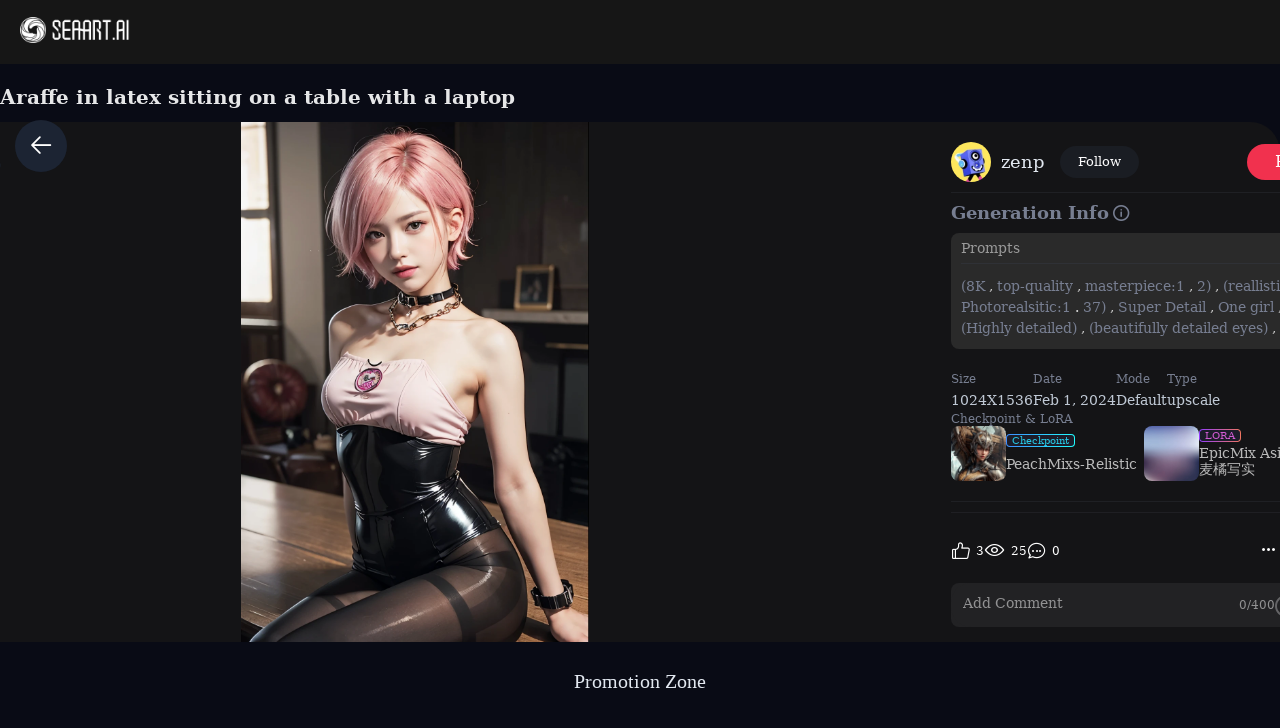

--- FILE ---
content_type: text/html; charset=utf-8
request_url: https://www.seaart.ai/explore/detail/cmtruc5e878c7390smk0
body_size: 35297
content:
<!doctype html>
<html data-n-head-ssr lang="en-US" data-n-head="%7B%22lang%22:%7B%22ssr%22:%22en-US%22%7D%7D">
  <head >
    <meta data-n-head="ssr" charset="utf-8"><meta data-n-head="ssr" name="viewport" content="width=device-width, initial-scale=1"><meta data-n-head="ssr" name="format-detection" content="telephone=no"><meta data-n-head="ssr" data-hid="yandex-verification" name="yandex-verification" content="9e7cacac1fde7bf3"><meta data-n-head="ssr" data-hid="charset" charset="utf-8"><meta data-n-head="ssr" data-hid="mobile-web-app-capable" name="mobile-web-app-capable" content="yes"><meta data-n-head="ssr" data-hid="apple-mobile-web-app-title" name="apple-mobile-web-app-title" content="SeaArt AI"><meta data-n-head="ssr" data-hid="theme-color" name="theme-color" content="#000000"><meta data-n-head="ssr" data-hid="og:image:width" name="og:image:width" property="og:image:width" content="48"><meta data-n-head="ssr" data-hid="og:image:height" name="og:image:height" property="og:image:height" content="48"><meta data-n-head="ssr" data-hid="og:image:type" name="og:image:type" property="og:image:type" content="image/webp"><meta data-n-head="ssr" data-hid="google-site-verification" name="google-site-verification" content="Y5FblrFrB7sAFyw1h4gM3T8QsV-R6HvMcZC8_osNeMA"><meta data-n-head="ssr" data-hid="og:type" name="og:type" content="website"><meta data-n-head="ssr" data-hid="i18n-og" property="og:locale" content="en_US"><meta data-n-head="ssr" data-hid="i18n-og-alt-zh-CN" property="og:locale:alternate" content="zh_CN"><meta data-n-head="ssr" data-hid="i18n-og-alt-zh-TW" property="og:locale:alternate" content="zh_TW"><meta data-n-head="ssr" data-hid="i18n-og-alt-ar-SY" property="og:locale:alternate" content="ar_SY"><meta data-n-head="ssr" data-hid="i18n-og-alt-ja-JP" property="og:locale:alternate" content="ja_JP"><meta data-n-head="ssr" data-hid="i18n-og-alt-ko-KR" property="og:locale:alternate" content="ko_KR"><meta data-n-head="ssr" data-hid="i18n-og-alt-de-DE" property="og:locale:alternate" content="de_DE"><meta data-n-head="ssr" data-hid="i18n-og-alt-fr-FR" property="og:locale:alternate" content="fr_FR"><meta data-n-head="ssr" data-hid="i18n-og-alt-ru-RU" property="og:locale:alternate" content="ru_RU"><meta data-n-head="ssr" data-hid="i18n-og-alt-es-ES" property="og:locale:alternate" content="es_ES"><meta data-n-head="ssr" data-hid="i18n-og-alt-pt-PT" property="og:locale:alternate" content="pt_PT"><meta data-n-head="ssr" data-hid="i18n-og-alt-th-TH" property="og:locale:alternate" content="th_TH"><meta data-n-head="ssr" data-hid="i18n-og-alt-id-ID" property="og:locale:alternate" content="id_ID"><meta data-n-head="ssr" data-hid="i18n-og-alt-it-IT" property="og:locale:alternate" content="it_IT"><meta data-n-head="ssr" data-hid="i18n-og-alt-vi-VN" property="og:locale:alternate" content="vi_VN"><meta data-n-head="ssr" data-hid="i18n-og-alt-tr-TR" property="og:locale:alternate" content="tr_TR"><meta data-n-head="ssr" data-hid="description" name="description" content="(8K, top-quality, masterpiece:1,2), (reallistic, Photorealsitic:1.37), Super Detail, One girl,), (Highly detailed), (beautifully detailed eyes), (of the highest quality), (super detailed ), (masterpiece), (Detailed face),20yr old, ,1 girl, ((pink hair,Very short hair)), ??????????????, clothed, Perfect Lighting, sensual smile, BREAK (black gradient rubber suit:1.4, Lots of embroidery ) ,(Gloss: 1.5), (coloful tights: 1.5), fitted silhouette, waistline accentuated, (pink high heels:1.3), simple accessories, choker, bracelet, (Lots of crests:1.5), ((chain, handcuffs, collar)) BRAKE sensuous pose with slightly arched back and head tilted back, arms gracefully extended with curled fingertips, portraying a natural, against a background of a sophisticated interior space with glossy accents and bright colors. Illuminate the scene with soft pink light, gently enveloping the subject, enhancing the sensual ambiance."><meta data-n-head="ssr" data-hid="keywords" name="keywords" content="portrait,anime,fantasy,characterV2,realisticV2"><meta data-n-head="ssr" data-hid="og:title" property="og:title" content="Araffe in latex sitting on a table with a laptop"><meta data-n-head="ssr" data-hid="og:description" property="og:description" content="(8K, top-quality, masterpiece:1,2), (reallistic, Photorealsitic:1.37), Super Detail, One girl,), (Highly detailed), (beautifully detailed eyes), (of the highest quality), (super detailed ), (masterpiece), (Detailed face),20yr old, ,1 girl, ((pink hair,Very short hair)), ??????????????, clothed, Perfect Lighting, sensual smile, BREAK (black gradient rubber suit:1.4, Lots of embroidery ) ,(Gloss: 1.5), (coloful tights: 1.5), fitted silhouette, waistline accentuated, (pink high heels:1.3), simple accessories, choker, bracelet, (Lots of crests:1.5), ((chain, handcuffs, collar)) BRAKE sensuous pose with slightly arched back and head tilted back, arms gracefully extended with curled fingertips, portraying a natural, against a background of a sophisticated interior space with glossy accents and bright colors. Illuminate the scene with soft pink light, gently enveloping the subject, enhancing the sensual ambiance. #SeaArt #AIart #AIイラスト #stablediffusion"><meta data-n-head="ssr" data-hid="og:image" name="og:image" content="https://image.cdn2.seaart.me/2024-02-03/cmv6alde878c73fej3jg/a2a194ee4238f56307d9e04149ba12011ef8a0ff_high.webp"><meta data-n-head="ssr" data-hid="og:site_name" property="og:site_name" content="https://www.seaart.ai"><meta data-n-head="ssr" data-hid="og:url" property="og:url" content="https://www.seaart.ai/explore/detail/cmtruc5e878c7390smk0?source=share_link"><meta data-n-head="ssr" name="twitter:url" content="https://www.seaart.ai/explore/detail/cmtruc5e878c7390smk0?source=share_link"><meta data-n-head="ssr" data-hid="twitter:image" name="twitter:image" content="https://image.cdn2.seaart.me/2024-02-03/cmv6alde878c73fej3jg/a2a194ee4238f56307d9e04149ba12011ef8a0ff_high.webp"><meta data-n-head="ssr" property="twitter:image" content="https://image.cdn2.seaart.me/2024-02-03/cmv6alde878c73fej3jg/a2a194ee4238f56307d9e04149ba12011ef8a0ff_high.webp"><meta data-n-head="ssr" name="twitter:title" content="Araffe in latex sitting on a table with a laptop"><meta data-n-head="ssr" name="twitter:description" content="(8K, top-quality, masterpiece:1,2), (reallistic, Photorealsitic:1.37), Super Detail, One girl,), (Highly detailed), (beautifully detailed eyes), (of the highest quality), (super detailed ), (masterpiece), (Detailed face),20yr old, ,1 girl, ((pink hair,Very short hair)), ??????????????, clothed, Perfect Lighting, sensual smile, BREAK (black gradient rubber suit:1.4, Lots of embroidery ) ,(Gloss: 1.5), (coloful tights: 1.5), fitted silhouette, waistline accentuated, (pink high heels:1.3), simple accessories, choker, bracelet, (Lots of crests:1.5), ((chain, handcuffs, collar)) BRAKE sensuous pose with slightly arched back and head tilted back, arms gracefully extended with curled fingertips, portraying a natural, against a background of a sophisticated interior space with glossy accents and bright colors. Illuminate the scene with soft pink light, gently enveloping the subject, enhancing the sensual ambiance."><meta data-n-head="ssr" name="twitter:site" content="@SeaArt_Ai"><meta data-n-head="ssr" name="twitter:creator" content="zenp"><meta data-n-head="ssr" name="twitter:card" content="summary_large_image"><title>Araffe in latex sitting on a table with a laptop - SeaArt AI</title><base href="/"><link data-n-head="ssr" rel="icon" type="image/x-icon" href="/favicon.ico"><link data-n-head="ssr" rel="apple-touch-icon" href="/apple-touch-icon.png"><link data-n-head="ssr" rel="apple-touch-icon-precomposed" href="/apple-touch-icon-precomposed.png"><link data-n-head="ssr" rel="preconnect" href="https://cdn1.resource-static-cdn.seaart.me"><link data-n-head="ssr" rel="dns-prefetch" href="https://cdn1.resource-static-cdn.seaart.me"><link data-n-head="ssr" data-hid="shortcut-icon" rel="shortcut icon" href="https://image.cdn2.seaart.ai/icon/logo144new.webp"><link data-n-head="ssr" data-hid="apple-touch-icon" rel="apple-touch-icon" href="https://image.cdn2.seaart.ai/icon/logo48new.webp" sizes="48x48"><link data-n-head="ssr" rel="manifest" href="https://cdn1.resource-static-cdn.seaart.me/web/prod/manifest.3080c111.json" data-hid="manifest"><link data-n-head="ssr" data-hid="i18n-alt-en" rel="alternate" href="https://www.seaart.ai/explore/detail/cmtruc5e878c7390smk0" hreflang="en"><link data-n-head="ssr" data-hid="i18n-alt-en-US" rel="alternate" href="https://www.seaart.ai/explore/detail/cmtruc5e878c7390smk0" hreflang="en-US"><link data-n-head="ssr" data-hid="i18n-alt-zh" rel="alternate" href="https://www.seaart.ai/zhCN/explore/detail/cmtruc5e878c7390smk0" hreflang="zh"><link data-n-head="ssr" data-hid="i18n-alt-zh-CN" rel="alternate" href="https://www.seaart.ai/zhCN/explore/detail/cmtruc5e878c7390smk0" hreflang="zh-CN"><link data-n-head="ssr" data-hid="i18n-alt-zh-TW" rel="alternate" href="https://www.seaart.ai/zhTW/explore/detail/cmtruc5e878c7390smk0" hreflang="zh-TW"><link data-n-head="ssr" data-hid="i18n-alt-ar" rel="alternate" href="https://www.seaart.ai/ar/explore/detail/cmtruc5e878c7390smk0" hreflang="ar"><link data-n-head="ssr" data-hid="i18n-alt-ar-SY" rel="alternate" href="https://www.seaart.ai/ar/explore/detail/cmtruc5e878c7390smk0" hreflang="ar-SY"><link data-n-head="ssr" data-hid="i18n-alt-ja" rel="alternate" href="https://www.seaart.ai/ja/explore/detail/cmtruc5e878c7390smk0" hreflang="ja"><link data-n-head="ssr" data-hid="i18n-alt-ja-JP" rel="alternate" href="https://www.seaart.ai/ja/explore/detail/cmtruc5e878c7390smk0" hreflang="ja-JP"><link data-n-head="ssr" data-hid="i18n-alt-ko" rel="alternate" href="https://www.seaart.ai/ko/explore/detail/cmtruc5e878c7390smk0" hreflang="ko"><link data-n-head="ssr" data-hid="i18n-alt-ko-KR" rel="alternate" href="https://www.seaart.ai/ko/explore/detail/cmtruc5e878c7390smk0" hreflang="ko-KR"><link data-n-head="ssr" data-hid="i18n-alt-de" rel="alternate" href="https://www.seaart.ai/de/explore/detail/cmtruc5e878c7390smk0" hreflang="de"><link data-n-head="ssr" data-hid="i18n-alt-de-DE" rel="alternate" href="https://www.seaart.ai/de/explore/detail/cmtruc5e878c7390smk0" hreflang="de-DE"><link data-n-head="ssr" data-hid="i18n-alt-fr" rel="alternate" href="https://www.seaart.ai/fr/explore/detail/cmtruc5e878c7390smk0" hreflang="fr"><link data-n-head="ssr" data-hid="i18n-alt-fr-FR" rel="alternate" href="https://www.seaart.ai/fr/explore/detail/cmtruc5e878c7390smk0" hreflang="fr-FR"><link data-n-head="ssr" data-hid="i18n-alt-ru" rel="alternate" href="https://www.seaart.ai/ru/explore/detail/cmtruc5e878c7390smk0" hreflang="ru"><link data-n-head="ssr" data-hid="i18n-alt-ru-RU" rel="alternate" href="https://www.seaart.ai/ru/explore/detail/cmtruc5e878c7390smk0" hreflang="ru-RU"><link data-n-head="ssr" data-hid="i18n-alt-es" rel="alternate" href="https://www.seaart.ai/es/explore/detail/cmtruc5e878c7390smk0" hreflang="es"><link data-n-head="ssr" data-hid="i18n-alt-es-ES" rel="alternate" href="https://www.seaart.ai/es/explore/detail/cmtruc5e878c7390smk0" hreflang="es-ES"><link data-n-head="ssr" data-hid="i18n-alt-pt" rel="alternate" href="https://www.seaart.ai/pt/explore/detail/cmtruc5e878c7390smk0" hreflang="pt"><link data-n-head="ssr" data-hid="i18n-alt-pt-PT" rel="alternate" href="https://www.seaart.ai/pt/explore/detail/cmtruc5e878c7390smk0" hreflang="pt-PT"><link data-n-head="ssr" data-hid="i18n-alt-th" rel="alternate" href="https://www.seaart.ai/th/explore/detail/cmtruc5e878c7390smk0" hreflang="th"><link data-n-head="ssr" data-hid="i18n-alt-th-TH" rel="alternate" href="https://www.seaart.ai/th/explore/detail/cmtruc5e878c7390smk0" hreflang="th-TH"><link data-n-head="ssr" data-hid="i18n-alt-id" rel="alternate" href="https://www.seaart.ai/indo/explore/detail/cmtruc5e878c7390smk0" hreflang="id"><link data-n-head="ssr" data-hid="i18n-alt-id-ID" rel="alternate" href="https://www.seaart.ai/indo/explore/detail/cmtruc5e878c7390smk0" hreflang="id-ID"><link data-n-head="ssr" data-hid="i18n-alt-it" rel="alternate" href="https://www.seaart.ai/it/explore/detail/cmtruc5e878c7390smk0" hreflang="it"><link data-n-head="ssr" data-hid="i18n-alt-it-IT" rel="alternate" href="https://www.seaart.ai/it/explore/detail/cmtruc5e878c7390smk0" hreflang="it-IT"><link data-n-head="ssr" data-hid="i18n-alt-vi" rel="alternate" href="https://www.seaart.ai/vi/explore/detail/cmtruc5e878c7390smk0" hreflang="vi"><link data-n-head="ssr" data-hid="i18n-alt-vi-VN" rel="alternate" href="https://www.seaart.ai/vi/explore/detail/cmtruc5e878c7390smk0" hreflang="vi-VN"><link data-n-head="ssr" data-hid="i18n-alt-tr" rel="alternate" href="https://www.seaart.ai/tr/explore/detail/cmtruc5e878c7390smk0" hreflang="tr"><link data-n-head="ssr" data-hid="i18n-alt-tr-TR" rel="alternate" href="https://www.seaart.ai/tr/explore/detail/cmtruc5e878c7390smk0" hreflang="tr-TR"><link data-n-head="ssr" data-hid="i18n-xd" rel="alternate" href="https://www.seaart.ai/explore/detail/cmtruc5e878c7390smk0" hreflang="x-default"><link data-n-head="ssr" data-hid="i18n-can" rel="canonical" href="https://www.seaart.ai/explore/detail/cmtruc5e878c7390smk0"><link data-n-head="ssr" rel="canonical" href="https://www.seaart.ai/explore/detail/cmtruc5e878c7390smk0?source=share_link"><script data-n-head="ssr">
      (function(w,d,s,l,i){w[l]=w[l]||[];w[l].push({'gtm.start':
      new Date().getTime(),event:'gtm.js'});var f=d.getElementsByTagName(s)[0],
      j=d.createElement(s),dl=l!='dataLayer'?'&l='+l:'';j.async=true;j.src=
      'https://www.googletagmanager.com/gtm.js?id='+i+dl;f.parentNode.insertBefore(j,f);
      })(window,document,'script','dataLayer','GTM-TVBKQXD2');
    </script><script data-n-head="ssr" type="application/ld+json">{"@context":"https://schema.org","@type":"ImageObject","contentUrl":"https://image.cdn2.seaart.me/2024-02-03/cmv6alde878c73fej3jg/a2a194ee4238f56307d9e04149ba12011ef8a0ff_high.webp","creator":{"name":"zenp","@type":"Person"},"creditText":"zenp","copyrightNotice":"zenp","license":"https://image6.cdn.seaart.me/20230808/9598893d-2207-4b30-9036-bf5b026232bf.html","acquireLicensePage":"https://image6.cdn.seaart.me/20230808/9598893d-2207-4b30-9036-bf5b026232bf.html"}</script><link rel="stylesheet" href="https://cdn1.resource-static-cdn.seaart.me/web/prod/css/6c3064b.css"><link rel="stylesheet" href="https://cdn1.resource-static-cdn.seaart.me/web/prod/css/1fd28cd.css"><link rel="stylesheet" href="https://cdn1.resource-static-cdn.seaart.me/web/prod/css/8e4a8ee.css"><link rel="stylesheet" href="https://cdn1.resource-static-cdn.seaart.me/web/prod/css/06bf8db.css"><link rel="stylesheet" href="https://cdn1.resource-static-cdn.seaart.me/web/prod/css/c8be847.css"><link rel="stylesheet" href="https://cdn1.resource-static-cdn.seaart.me/web/prod/css/bd2e5e4.css"><link rel="stylesheet" href="https://cdn1.resource-static-cdn.seaart.me/web/prod/css/7d1daa6.css"><link rel="stylesheet" href="https://cdn1.resource-static-cdn.seaart.me/web/prod/css/e777578.css"><link rel="stylesheet" href="https://cdn1.resource-static-cdn.seaart.me/web/prod/css/1de5b1d.css"><link rel="stylesheet" href="https://cdn1.resource-static-cdn.seaart.me/web/prod/css/c88a227.css"><link rel="stylesheet" href="https://cdn1.resource-static-cdn.seaart.me/web/prod/css/b43bd34.css"><link rel="stylesheet" href="https://cdn1.resource-static-cdn.seaart.me/web/prod/css/0e12cb2.css"><link rel="stylesheet" href="https://cdn1.resource-static-cdn.seaart.me/web/prod/css/e0d2d18.css"><link rel="stylesheet" href="https://cdn1.resource-static-cdn.seaart.me/web/prod/css/59e28f9.css"><link rel="stylesheet" href="https://cdn1.resource-static-cdn.seaart.me/web/prod/css/eba0f1a.css"><link rel="stylesheet" href="https://cdn1.resource-static-cdn.seaart.me/web/prod/css/fa00bdc.css"><link rel="stylesheet" href="https://cdn1.resource-static-cdn.seaart.me/web/prod/css/91b478e.css"><link rel="stylesheet" href="https://cdn1.resource-static-cdn.seaart.me/web/prod/css/c0b4c7f.css"><link rel="stylesheet" href="https://cdn1.resource-static-cdn.seaart.me/web/prod/css/bbcc576.css"><link rel="stylesheet" href="https://cdn1.resource-static-cdn.seaart.me/web/prod/css/9f88bdb.css"><link rel="stylesheet" href="https://cdn1.resource-static-cdn.seaart.me/web/prod/css/47093d5.css"><link rel="stylesheet" href="https://cdn1.resource-static-cdn.seaart.me/web/prod/css/7f88209.css"><link rel="stylesheet" href="https://cdn1.resource-static-cdn.seaart.me/web/prod/css/a2fd33f.css"><link rel="stylesheet" href="https://cdn1.resource-static-cdn.seaart.me/web/prod/css/8ff505b.css"><link rel="stylesheet" href="https://cdn1.resource-static-cdn.seaart.me/web/prod/css/2cb2eac.css"><link rel="stylesheet" href="https://cdn1.resource-static-cdn.seaart.me/web/prod/css/6c4d0fe.css">
  </head>
  <body >
    <div data-server-rendered="true" id="__nuxt"><div id="__layout"><div id="app" data-v-8359d1e6><section class="el-container container-wraper is-vertical" data-v-8359d1e6><header data-group="page-header" class="el-header" style="height:62px;padding:0;top:0;position:fixed;z-index:101;" data-v-8359d1e6><div class="top-banner" style="display:none;" data-v-0348289a data-v-8359d1e6><a href="/mall?dotFrom=svip_banner" class="discount-banner-bg" data-v-0348289a><!----></a> <span aria-label="Close" class="close-btn" data-v-0348289a>×</span></div> <div class="top-menu" data-v-73d8faca data-v-8359d1e6><div class="left-tabs" data-v-73d8faca><div data-hand class="menu-icon flex_c_m" style="display:none;" data-v-73d8faca><i class="iconfont icon-menu" data-v-73d8faca></i></div> <a href="/" data-text="" class="web-logo canary" data-v-73d8faca><img src="https://cdn1.resource-static-cdn.seaart.me/web/prod/img/home-nav-logo.5792026.png" alt="SeaArt AI" class="logo" data-v-73d8faca></a> <span class="company-name" style="display:none;" data-v-73d8faca>
      Enterprise Version
    </span> <div data-v-e6af92cc data-v-73d8faca><div class="tabs-list-box flex" data-v-e6af92cc></div></div></div> <div class="middle-search-area" data-v-73d8faca><!----></div> <div class="right-icons" data-v-73d8faca><!----></div></div></header> <section class="el-container body-container" style="padding:62px 0 0 0px;" data-v-8359d1e6><div class="image-gallery" data-v-3c235322 data-v-8359d1e6><!----> <div class="mobile-back-to" data-v-3c235322><i class="el-icon-back" data-v-3c235322></i></div> <div class="imgpage-content flex" data-v-3c235322><div data-group="work-page-image-info" class="imgpage-inner" data-v-3c235322><div class="imgpage-image-hold w-full" data-v-6111696a data-v-3c235322><div class="imgpage-image-info-container m60" data-v-6111696a><h1 class="seo-title text-no-wrap" style="width:900px;" data-v-6111696a data-v-3c235322>
              Araffe in latex sitting on a table with a laptop
            </h1>  <div class="imgpage-image flex" style="width:;" data-v-6111696a data-v-3c235322><div class="image-container flex" data-v-6111696a data-v-3c235322><img alt="(8K, top-quality, masterpiece:1,2), (reallistic, Photorealsitic:1.37), Super Detail, One girl,), (Highly detailed), (beautifully detailed eyes), (of the highest quality), (super detailed ), (masterpiece), (Detailed face),20yr old, ,1 girl, ((pink hair,Very short hair)), ??????????????, clothed, Perfect Lighting, sensual smile, BREAK (black gradient rubber suit:1.4, Lots of embroidery ) ,(Gloss: 1.5), (coloful tights: 1.5), fitted silhouette, waistline accentuated, (pink high heels:1.3), simple accessories, choker, bracelet, (Lots of crests:1.5), ((chain, handcuffs, collar)) BRAKE sensuous pose with slightly arched back and head tilted back, arms gracefully extended with curled fingertips, portraying a natural, against a background of a sophisticated interior space with glossy accents and bright colors. Illuminate the scene with soft pink light, gently enveloping the subject, enhancing the sensual ambiance." src="https://image.cdn2.seaart.me/2024-02-03/cmv6alde878c73fej3jg/a2a194ee4238f56307d9e04149ba12011ef8a0ff_high.webp" width="1024" height="1536" data-v-6111696a data-v-3c235322> <div class="tips-button-box tips-btn" data-v-75b2a6b2 data-v-3c235322><div class="btn-img" data-v-75b2a6b2><img src="https://image.cdn2.seaart.me/static/web/play_entrace_icon.png" alt="image" data-v-75b2a6b2></div> <div class="tips-text" style="display:none;" data-v-75b2a6b2></div></div></div> <div class="quick-operate-buttons" style="display:none;" data-v-6111696a data-v-3c235322><div class="button-container" data-v-6111696a data-v-3c235322><div class="single-picture-container" data-v-6111696a data-v-3c235322><!----><!----><!----><!----><!----><!----><!----><!----><!----><!----></div></div></div></div> <div class="imgpage-info" style="width:450px;padding:0 24px;" data-v-6111696a data-v-3c235322><div class="author flex" data-v-6a33d82b data-v-3c235322><div class="left flex" data-v-6a33d82b><div class="head" style="background-color:transparent;" data-v-6a33d82b><div class="base-avatar" style="width:40px;height:40px;" data-v-02dafc6a data-v-6a33d82b><div class="base-container" style="background-color:#516a8b;" data-v-02dafc6a><img loading="lazy" width="40" height="40" src="https://image.cdn2.seaart.me/temp-convert-webp/highwebp/static/avatar/20240108/29835362-75a5-4ac1-b490-7d152edf1564_low.webp?format=webp&amp;quality=low&amp;maxsize=120,0" alt="avatar" class="base-image" data-v-02dafc6a> <div class="base-text" style="font-size:20px;display:none;" data-v-02dafc6a>
      Z
    </div></div> <!----></div></div> <div class="name" data-v-6a33d82b><a href="/user/80e361f7554914bb2fdedf12bb5e2d5e" rel="nofollow" class="personal-info-a" data-v-6a33d82b>
        zenp
      </a> </div> <button type="button" data-event="click_follow" data-id="80e361f7554914bb2fdedf12bb5e2d5e" class="el-button follow el-button--default" data-v-6a33d82b><!----><!----><span>
      Follow
    </span></button></div> <div class="right" data-v-6a33d82b><button class="right-btn button-try disabled" data-v-6a33d82b data-v-3c235322>
                Remix
              </button></div></div> <div class="cmt-comments" data-v-623b74f1 data-v-3c235322><!----> <div class="commMain" data-v-623b74f1><div class="create-info-container" data-v-623b74f1 data-v-3c235322><span class="create-info-item-title" data-v-623b74f1 data-v-3c235322>Generation Info</span> <span data-v-623b74f1 data-v-3c235322><span data-v-3c235322><div role="tooltip" id="el-popover-9951" aria-hidden="true" class="el-popover el-popper" style="width:320px;display:none;"><!----><div class="image-meta" data-v-3afa3092 data-v-3c235322><!----> <!----> <!----> <!----> <div class="btn-box" data-v-3afa3092><div class="btn" data-v-3afa3092>Remix</div></div></div> </div><span class="el-popover__reference-wrapper"><i class="iconfont icon-notification work-tips" data-v-3c235322></i></span></span></span> <!----></div> <div class="c-prompt-container" data-v-94a0c3bc data-v-3c235322><div class="prompt-container-title" data-v-94a0c3bc><span data-v-94a0c3bc>Prompts</span></div> <div class="prompt-container-content" data-v-94a0c3bc><span class="prompt-text" data-v-94a0c3bc><a href="/search/(8K" data-search-keyword="(8K" data-event="click_prompt_search" data-eventName="log_action_front_search" class="text-segment" data-v-94a0c3bc>
            (8K
          </a><span data-v-94a0c3bc>,</span><a href="/search/ top-quality" data-search-keyword=" top-quality" data-event="click_prompt_search" data-eventName="log_action_front_search" class="text-segment" data-v-94a0c3bc>
             top-quality
          </a><span data-v-94a0c3bc>,</span><a href="/search/ masterpiece:1" data-search-keyword=" masterpiece:1" data-event="click_prompt_search" data-eventName="log_action_front_search" class="text-segment" data-v-94a0c3bc>
             masterpiece:1
          </a><span data-v-94a0c3bc>,</span><a href="/search/2)" data-search-keyword="2)" data-event="click_prompt_search" data-eventName="log_action_front_search" class="text-segment" data-v-94a0c3bc>
            2)
          </a><span data-v-94a0c3bc>,</span><a href="/search/ (reallistic" data-search-keyword=" (reallistic" data-event="click_prompt_search" data-eventName="log_action_front_search" class="text-segment" data-v-94a0c3bc>
             (reallistic
          </a><span data-v-94a0c3bc>,</span><a href="/search/ Photorealsitic:1" data-search-keyword=" Photorealsitic:1" data-event="click_prompt_search" data-eventName="log_action_front_search" class="text-segment" data-v-94a0c3bc>
             Photorealsitic:1
          </a><span data-v-94a0c3bc>.</span><a href="/search/37)" data-search-keyword="37)" data-event="click_prompt_search" data-eventName="log_action_front_search" class="text-segment" data-v-94a0c3bc>
            37)
          </a><span data-v-94a0c3bc>,</span><a href="/search/ Super Detail" data-search-keyword=" Super Detail" data-event="click_prompt_search" data-eventName="log_action_front_search" class="text-segment" data-v-94a0c3bc>
             Super Detail
          </a><span data-v-94a0c3bc>,</span><a href="/search/ One girl" data-search-keyword=" One girl" data-event="click_prompt_search" data-eventName="log_action_front_search" class="text-segment" data-v-94a0c3bc>
             One girl
          </a><span data-v-94a0c3bc>,</span><a href="/search/)" data-search-keyword=")" data-event="click_prompt_search" data-eventName="log_action_front_search" class="text-segment" data-v-94a0c3bc>
            )
          </a><span data-v-94a0c3bc>,</span><a href="/search/ (Highly detailed)" data-search-keyword=" (Highly detailed)" data-event="click_prompt_search" data-eventName="log_action_front_search" class="text-segment" data-v-94a0c3bc>
             (Highly detailed)
          </a><span data-v-94a0c3bc>,</span><a href="/search/ (beautifully detailed eyes)" data-search-keyword=" (beautifully detailed eyes)" data-event="click_prompt_search" data-eventName="log_action_front_search" class="text-segment" data-v-94a0c3bc>
             (beautifully detailed eyes)
          </a><span data-v-94a0c3bc>,</span><a href="/search/ (of the highest quality)" data-search-keyword=" (of the highest quality)" data-event="click_prompt_search" data-eventName="log_action_front_search" class="text-segment" data-v-94a0c3bc>
             (of the highest quality)
          </a><span data-v-94a0c3bc>,</span><a href="/search/ (super detailed )" data-search-keyword=" (super detailed )" data-event="click_prompt_search" data-eventName="log_action_front_search" class="text-segment" data-v-94a0c3bc>
             (super detailed )
          </a><span data-v-94a0c3bc>,</span><a href="/search/ (masterpiece)" data-search-keyword=" (masterpiece)" data-event="click_prompt_search" data-eventName="log_action_front_search" class="text-segment" data-v-94a0c3bc>
             (masterpiece)
          </a><span data-v-94a0c3bc>,</span><a href="/search/ (Detailed face)" data-search-keyword=" (Detailed face)" data-event="click_prompt_search" data-eventName="log_action_front_search" class="text-segment" data-v-94a0c3bc>
             (Detailed face)
          </a><span data-v-94a0c3bc>,</span><a href="/search/20yr old" data-search-keyword="20yr old" data-event="click_prompt_search" data-eventName="log_action_front_search" class="text-segment" data-v-94a0c3bc>
            20yr old
          </a><span data-v-94a0c3bc>,</span><a href="/search/ " data-search-keyword=" " data-event="click_prompt_search" data-eventName="log_action_front_search" class="text-segment" data-v-94a0c3bc>
             
          </a><span data-v-94a0c3bc>,</span><a href="/search/1 girl" data-search-keyword="1 girl" data-event="click_prompt_search" data-eventName="log_action_front_search" class="text-segment" data-v-94a0c3bc>
            1 girl
          </a><span data-v-94a0c3bc>,</span><a href="/search/ ((pink hair" data-search-keyword=" ((pink hair" data-event="click_prompt_search" data-eventName="log_action_front_search" class="text-segment" data-v-94a0c3bc>
             ((pink hair
          </a><span data-v-94a0c3bc>,</span><a href="/search/Very short hair))" data-search-keyword="Very short hair))" data-event="click_prompt_search" data-eventName="log_action_front_search" class="text-segment" data-v-94a0c3bc>
            Very short hair))
          </a><span data-v-94a0c3bc>,</span><a href="/search/ " data-search-keyword=" " data-event="click_prompt_search" data-eventName="log_action_front_search" class="text-segment" data-v-94a0c3bc>
             
          </a><span data-v-94a0c3bc>?</span><span data-v-94a0c3bc>?</span><span data-v-94a0c3bc>?</span><span data-v-94a0c3bc>?</span><span data-v-94a0c3bc>?</span><span data-v-94a0c3bc>?</span><span data-v-94a0c3bc>?</span><span data-v-94a0c3bc>?</span><span data-v-94a0c3bc>?</span><span data-v-94a0c3bc>?</span><span data-v-94a0c3bc>?</span><span data-v-94a0c3bc>?</span><span data-v-94a0c3bc>?</span><span data-v-94a0c3bc>?</span><span data-v-94a0c3bc>,</span><a href="/search/ clothed" data-search-keyword=" clothed" data-event="click_prompt_search" data-eventName="log_action_front_search" class="text-segment" data-v-94a0c3bc>
             clothed
          </a><span data-v-94a0c3bc>,</span><a href="/search/ Perfect Lighting" data-search-keyword=" Perfect Lighting" data-event="click_prompt_search" data-eventName="log_action_front_search" class="text-segment" data-v-94a0c3bc>
             Perfect Lighting
          </a><span data-v-94a0c3bc>,</span><a href="/search/ sensual smile" data-search-keyword=" sensual smile" data-event="click_prompt_search" data-eventName="log_action_front_search" class="text-segment" data-v-94a0c3bc>
             sensual smile
          </a><span data-v-94a0c3bc>,</span><a href="/search/ BREAK (black gradient rubber suit:1" data-search-keyword=" BREAK (black gradient rubber suit:1" data-event="click_prompt_search" data-eventName="log_action_front_search" class="text-segment" data-v-94a0c3bc>
             BREAK (black gradient rubber suit:1
          </a><span data-v-94a0c3bc>.</span><a href="/search/4" data-search-keyword="4" data-event="click_prompt_search" data-eventName="log_action_front_search" class="text-segment" data-v-94a0c3bc>
            4
          </a><span data-v-94a0c3bc>,</span><a href="/search/ Lots of embroidery ) " data-search-keyword=" Lots of embroidery ) " data-event="click_prompt_search" data-eventName="log_action_front_search" class="text-segment" data-v-94a0c3bc>
             Lots of embroidery ) 
          </a><span data-v-94a0c3bc>,</span><a href="/search/(Gloss: 1" data-search-keyword="(Gloss: 1" data-event="click_prompt_search" data-eventName="log_action_front_search" class="text-segment" data-v-94a0c3bc>
            (Gloss: 1
          </a><span data-v-94a0c3bc>.</span><a href="/search/5)" data-search-keyword="5)" data-event="click_prompt_search" data-eventName="log_action_front_search" class="text-segment" data-v-94a0c3bc>
            5)
          </a><span data-v-94a0c3bc>,</span><a href="/search/ (coloful tights: 1" data-search-keyword=" (coloful tights: 1" data-event="click_prompt_search" data-eventName="log_action_front_search" class="text-segment" data-v-94a0c3bc>
             (coloful tights: 1
          </a><span data-v-94a0c3bc>.</span><a href="/search/5)" data-search-keyword="5)" data-event="click_prompt_search" data-eventName="log_action_front_search" class="text-segment" data-v-94a0c3bc>
            5)
          </a><span data-v-94a0c3bc>,</span><a href="/search/ fitted silhouette" data-search-keyword=" fitted silhouette" data-event="click_prompt_search" data-eventName="log_action_front_search" class="text-segment" data-v-94a0c3bc>
             fitted silhouette
          </a><span data-v-94a0c3bc>,</span><a href="/search/ waistline accentuated" data-search-keyword=" waistline accentuated" data-event="click_prompt_search" data-eventName="log_action_front_search" class="text-segment" data-v-94a0c3bc>
             waistline accentuated
          </a><span data-v-94a0c3bc>,</span><a href="/search/ (pink high heels:1" data-search-keyword=" (pink high heels:1" data-event="click_prompt_search" data-eventName="log_action_front_search" class="text-segment" data-v-94a0c3bc>
             (pink high heels:1
          </a><span data-v-94a0c3bc>.</span><a href="/search/3)" data-search-keyword="3)" data-event="click_prompt_search" data-eventName="log_action_front_search" class="text-segment" data-v-94a0c3bc>
            3)
          </a><span data-v-94a0c3bc>,</span><a href="/search/ simple accessories" data-search-keyword=" simple accessories" data-event="click_prompt_search" data-eventName="log_action_front_search" class="text-segment" data-v-94a0c3bc>
             simple accessories
          </a><span data-v-94a0c3bc>,</span><a href="/search/ choker" data-search-keyword=" choker" data-event="click_prompt_search" data-eventName="log_action_front_search" class="text-segment" data-v-94a0c3bc>
             choker
          </a><span data-v-94a0c3bc>,</span><a href="/search/ bracelet" data-search-keyword=" bracelet" data-event="click_prompt_search" data-eventName="log_action_front_search" class="text-segment" data-v-94a0c3bc>
             bracelet
          </a><span data-v-94a0c3bc>,</span><a href="/search/ (Lots of crests:1" data-search-keyword=" (Lots of crests:1" data-event="click_prompt_search" data-eventName="log_action_front_search" class="text-segment" data-v-94a0c3bc>
             (Lots of crests:1
          </a><span data-v-94a0c3bc>.</span><a href="/search/5)" data-search-keyword="5)" data-event="click_prompt_search" data-eventName="log_action_front_search" class="text-segment" data-v-94a0c3bc>
            5)
          </a><span data-v-94a0c3bc>,</span><a href="/search/ ((chain" data-search-keyword=" ((chain" data-event="click_prompt_search" data-eventName="log_action_front_search" class="text-segment" data-v-94a0c3bc>
             ((chain
          </a><span data-v-94a0c3bc>,</span><a href="/search/ handcuffs" data-search-keyword=" handcuffs" data-event="click_prompt_search" data-eventName="log_action_front_search" class="text-segment" data-v-94a0c3bc>
             handcuffs
          </a><span data-v-94a0c3bc>,</span><a href="/search/ collar)) BRAKE sensuous pose with slightly arched back and head tilted back" data-search-keyword=" collar)) BRAKE sensuous pose with slightly arched back and head tilted back" data-event="click_prompt_search" data-eventName="log_action_front_search" class="text-segment" data-v-94a0c3bc>
             collar)) BRAKE sensuous pose with slightly arched back and head tilted back
          </a><span data-v-94a0c3bc>,</span><a href="/search/ arms gracefully extended with curled fingertips" data-search-keyword=" arms gracefully extended with curled fingertips" data-event="click_prompt_search" data-eventName="log_action_front_search" class="text-segment" data-v-94a0c3bc>
             arms gracefully extended with curled fingertips
          </a><span data-v-94a0c3bc>,</span><a href="/search/ portraying a natural" data-search-keyword=" portraying a natural" data-event="click_prompt_search" data-eventName="log_action_front_search" class="text-segment" data-v-94a0c3bc>
             portraying a natural
          </a><span data-v-94a0c3bc>,</span><a href="/search/ against a background of a sophisticated interior space with glossy accents and bright colors" data-search-keyword=" against a background of a sophisticated interior space with glossy accents and bright colors" data-event="click_prompt_search" data-eventName="log_action_front_search" class="text-segment" data-v-94a0c3bc>
             against a background of a sophisticated interior space with glossy accents and bright colors
          </a><span data-v-94a0c3bc>.</span><a href="/search/ Illuminate the scene with soft pink light" data-search-keyword=" Illuminate the scene with soft pink light" data-event="click_prompt_search" data-eventName="log_action_front_search" class="text-segment" data-v-94a0c3bc>
             Illuminate the scene with soft pink light
          </a><span data-v-94a0c3bc>,</span><a href="/search/ gently enveloping the subject" data-search-keyword=" gently enveloping the subject" data-event="click_prompt_search" data-eventName="log_action_front_search" class="text-segment" data-v-94a0c3bc>
             gently enveloping the subject
          </a><span data-v-94a0c3bc>,</span><a href="/search/ enhancing the sensual ambiance" data-search-keyword=" enhancing the sensual ambiance" data-event="click_prompt_search" data-eventName="log_action_front_search" class="text-segment" data-v-94a0c3bc>
             enhancing the sensual ambiance
          </a><span data-v-94a0c3bc>.</span> <span class="prompt-actions-inline" data-v-94a0c3bc><span class="prompt-action-btn-inline" data-v-94a0c3bc><i class="iconfont icon-copy" data-v-94a0c3bc></i></span> <span class="prompt-action-btn-inline" data-v-94a0c3bc><i class="iconfont icon-translate1" data-v-94a0c3bc></i></span></span></span></div></div> <!----> <div class="model-info" data-v-623b74f1 data-v-3c235322><div class="meta-content flex flex-col el-row el-row--flex" data-v-3c235322><div class="info flex" data-v-3c235322><span class="item" data-v-3c235322><div class="name" data-v-3c235322>Size</div> <div class="value" data-v-3c235322>
                          1024X1536
                        </div></span> <span class="item" data-v-3c235322><div class="name" data-v-3c235322>Date</div> <div class="value" data-v-3c235322>Feb 1, 2024</div></span> <span class="item" data-v-3c235322><div class="name" data-v-3c235322>Mode</div> <div class="value" data-v-3c235322>
                          Default
                        </div></span> <span class="item" data-v-3c235322><div class="name" data-v-3c235322>Type</div> <div class="value" data-v-3c235322>
                          upscale
                        </div></span></div></div> <div class="model-seo-name" data-v-623b74f1 data-v-3c235322>
                    Checkpoint &amp; LoRA
                  </div> <div class="models flex flex-wrap" data-v-623b74f1 data-v-3c235322><a href="/models/detail/f035eff56ff7f27a4415e37a8a232ab6" class="model-item flex items-center" data-v-623b74f1 data-v-3c235322><img src="https://image.cdn2.seaart.me/temp-convert-webp/jpeg/static/45c80a57d3f8f54cb203c832d2852cd0/93be627b5dfee5ee86d596320f9efbbb_low.webp" alt="PeachMixs-Relistic" class="model-cover" data-v-623b74f1 data-v-3c235322> <div class="model-cont flex flex-col" data-v-623b74f1 data-v-3c235322><div class="model-type" data-v-623b74f1 data-v-3c235322><span data-v-623b74f1 data-v-3c235322>Checkpoint</span></div> <div class="model-name text-no-wrap-2" data-v-623b74f1 data-v-3c235322>PeachMixs-Relistic</div></div></a><a href="/models/detail/0da98724c263aacaf650cc44e461d170" class="model-item flex items-center" data-v-623b74f1 data-v-3c235322><img src="https://cdn1.resource-static-cdn.seaart.me/web/prod/img/nsfw_lang.0ab0aaa.webp" alt="" class="model-cover" data-v-623b74f1 data-v-3c235322> <div class="model-cont flex flex-col" data-v-623b74f1 data-v-3c235322><div class="model-type" data-v-623b74f1 data-v-3c235322><span class="isLora" data-v-623b74f1 data-v-3c235322>LORA</span></div> <div class="model-name text-no-wrap-2" data-v-623b74f1 data-v-3c235322>EpicMix Asian Dolls 麦橘写实</div></div></a></div> <!----> <!----> <!----></div> <!----> <!----> <div class="commCnt" data-v-623b74f1><div class="commNum" data-v-623b74f1>
        0 comment
      </div> </div></div> <div class="commInput" data-v-623b74f1><div class="commFunBar" data-v-623b74f1><div class="funBarBnt" data-v-623b74f1><div data-event="waterfall-like" data-id="cmtruc5e878c7390smk0" data-info="{&quot;isLiked&quot;:true}" class="commFunNum" style="display:;" data-v-623b74f1><i class="iconfont icon-like" data-v-623b74f1></i> <span data-v-623b74f1>3</span></div> <div data-v-623b74f1><!----></div> <div class="commFunNum" data-v-623b74f1><i class="iconfont icon-work-show" data-v-623b74f1></i> <span data-v-623b74f1>25</span></div> <div class="commFunNum" data-v-623b74f1><i class="el-icon-chat-dot-round" data-v-623b74f1></i> <span data-v-623b74f1>0</span></div></div> <div class="commFunBarRight flex" data-v-623b74f1><div class="commFunNum" data-v-623b74f1 data-v-3c235322><span data-v-3c235322><div role="tooltip" id="el-popover-7685" aria-hidden="true" class="el-popover el-popper my-popover" style="width:100px;display:none;"><!----><div class="pop-btns flex" data-v-3c235322><div data-event="not_interest" data-id="cmtruc5e878c7390smk0" data-type="1" data-desc="不感兴趣按钮点击" data-v-0bdc1f7d data-v-3c235322><button data-v-0bdc1f7d data-v-3c235322>
                          Not Interested
                        </button></div> <div data-event="click_report" data-id="cmv6at5e878c73bmd79g" data-type="1" data-desc="举报按钮点击" data-v-7ca32040 data-v-3c235322><button data-v-7ca32040 data-v-3c235322>
                          Report
                        </button> <div class="el-dialog__wrapper" style="display:none;" data-v-8869d288 data-v-7ca32040><div role="dialog" aria-modal="true" aria-label="dialog" class="el-dialog hy-report-modal-box" style="margin-top:15vh;width:690px;"><div class="el-dialog__header"><span class="el-dialog__title"></span><!----></div><!----><!----></div></div></div> <button data-event="activeImg?.primary == 1 ? 'click_hide' : 'click_show'" data-id="cmtruc5e878c7390smk0" style="display:none;" data-v-3c235322>
                        Private
                      </button> <button data-event="click_appeal" data-id="cmtruc5e878c7390smk0" style="display:none;" data-v-3c235322>
                        Appeal
                      </button> <button data-event="click_delete" data-id="cmtruc5e878c7390smk0" style="display:none;" data-v-3c235322>
                        Delete
                      </button></div> </div><span class="el-popover__reference-wrapper"><button style="color:#ffffff;" data-v-3c235322><i class="iconfont icon-more" data-v-3c235322></i></button></span></span></div> <button data-event="click_share" data-id="cmtruc5e878c7390smk0" class="commFunNum" data-v-623b74f1 data-v-3c235322><i class="iconfont icon-share-icon" data-v-623b74f1 data-v-3c235322></i></button> <button class="commFunNum" data-v-623b74f1 data-v-3c235322><i class="iconfont icon-icon-Download" data-v-623b74f1 data-v-3c235322></i></button></div></div> <div class="input-box-container" data-v-623b74f1><div class="inputBox" data-v-623b74f1><textarea maxlength="400" placeholder="Add Comment" rows="1" data-v-623b74f1></textarea> <div class="input-actions" data-v-623b74f1><div class="char-count" data-v-623b74f1>0/400</div> <div class="icon-btn" data-v-623b74f1><i class="iconfont icon-emoji" style="font-size:22px;color:#646466;" data-v-623b74f1></i> <i class="iconfont icon-jianpan" style="font-size:22px;color:#646466;display:none;" data-v-623b74f1></i></div> <div class="icon-btn" data-v-623b74f1><i class="iconfont icon-picture" style="font-size:22px;color:#646466;" data-v-623b74f1></i></div> <div class="icon-btn" data-v-623b74f1><i class="iconfont icon-Comment_send" style="font-size:22px;color:#646466;" data-v-623b74f1></i></div></div></div> <div class="image-preview" style="display:none;" data-v-f010f36c data-v-623b74f1></div></div></div> <div id="reverseLoadDiv" data-v-623b74f1></div> <span class="popover-editor" style="display:none;" data-v-623b74f1><div role="tooltip" id="el-popover-2165" aria-hidden="true" class="el-popover el-popper" style="width:undefinedpx;display:none;"><!----><div class="editor-emoji-panel-section" style="display:none;" data-v-623b74f1><div data-v-623b74f1> <!----></div></div></div><span class="el-popover__reference-wrapper"></span></span> <div data-v-2a2fd426 data-v-623b74f1><!----> <div class="el-dialog__wrapper" style="display:none;" data-v-06647cf1 data-v-2a2fd426><div role="dialog" aria-modal="true" aria-label="dialog" class="el-dialog link-upload-modal-box custom-dialog" style="margin-top:15vh;width:407px;"><div class="el-dialog__header"><span class="el-dialog__title"></span><button type="button" aria-label="Close" class="el-dialog__headerbtn"><i class="el-dialog__close el-icon el-icon-close"></i></button></div><!----><!----></div></div></div> <!----> <div class="el-dialog__wrapper" style="display:none;" data-v-8869d288 data-v-623b74f1><div role="dialog" aria-modal="true" aria-label="dialog" class="el-dialog hy-report-modal-box" style="margin-top:15vh;width:690px;"><div class="el-dialog__header"><span class="el-dialog__title"></span><!----></div><!----><!----></div></div></div></div></div></div> <div class="imgpage-related" data-v-3c235322><h2 class="title-div" data-v-3c235322><span class="title" data-v-3c235322>Promotion Zone</span></h2> <div style="min-height:244px;" data-v-bc6bc42a data-v-3c235322><div class="swipeab-leList" style="margin-top:0px;height:initial;" data-v-6d09f2a7 data-v-bc6bc42a><div class="swipeab-icon-box swipeab-icon-box-left" style="width:40px;display:none;" data-v-6d09f2a7><div class="icon-bnt" style="width:40px;height:40px;margin-top:0;" data-v-6d09f2a7><i class="el-icon-arrow-left" data-v-6d09f2a7></i></div></div> <div class="scroll-area" data-v-6d09f2a7><div class="content" data-v-6d09f2a7><div class="list" style="align-items:flex-start;gap:16px;padding-top:8px;padding-bottom:8px;" data-v-6d09f2a7><div style="width:182px;height:100%;" data-v-64dee974 data-v-bc6bc42a><a href="" target="_blank" log-exposure="{&quot;type&quot;:13,&quot;id&quot;:&quot;d316v2te878c73fi1e5g&quot;,&quot;pt&quot;:&quot;&quot;,&quot;position&quot;:&quot;&quot;,&quot;index&quot;:0}" class="base-card-box gl-exposure-node" data-v-64dee974><div class="hy-colorful-border-maxbox" style="height:100%;" data-v-71dbff78 data-v-64dee974><!----> <!----> <!----> <div data-nsfw="0" data-event="module-box-click" data-desc="瀑布流卡片主体内容点击" data-id="d316v2te878c73fi1e5g" data-type="13" data-index="0" data-position="" data-info="{}" class="content-box" style="height:244px;border-radius:undefinedpx;" data-v-71dbff78 data-v-64dee974><div enableLoadError="" class="image-item-box" data-v-9a0465aa data-v-64dee974><img src="https://image.cdn2.seaart.me/20250911/43aa8f6b-48aa-4b8d-ae0a-392cea054719.gif" alt="One-click action figure v2（Packaging board）" loading="lazy" crossorigin="anonymous" fetchpriority="high" class="bg-image" data-v-9a0465aa></div> <!----> <!----> <!----> <div class="left-mark flex_c_m" data-v-71dbff78 data-v-64dee974><div data-v-b58862da data-v-64dee974><div class="mark-box flex_c_m" data-v-b58862da><i class="iconfont icon-icon_jiedian" data-v-b58862da></i></div> <!----> <!----> <!----> <!----> <!----></div></div> <div class="right-mark flex_c_m" data-v-71dbff78 data-v-64dee974><!----></div> <!----> <div class="hover-mask-box" data-v-71dbff78 data-v-64dee974><!----></div> <!----> <!----> <!----> <!----> <!----> <!----> <!----> <!----> <!----></div></div> <div class="card-info-box" style="padding-bottom:0;" data-v-8e5a2ec4 data-v-64dee974><div class="title-name flex_m" data-v-8e5a2ec4><!----> <img alt="icon" class="card-title-icon card-icon-none" style="display:none;" data-v-14646165 data-v-8e5a2ec4> <div data-id="d316v2te878c73fi1e5g" data-type="13" data-desc="瀑布流标题点击" data-index="0" data-position="" data-info="{}" class="left-text line-one" style="font-size:14px;" data-v-8e5a2ec4>
      One-click action figure v2（Packaging board）
    </div> <!----></div> <!----> <div class="user-info-box flex_m" data-v-8e5a2ec4><div data-event="author" data-id="d316v2te878c73fi1e5g" data-type="13" data-desc="瀑布流作者点击" data-index="0" data-position="" data-info="{}" class="user-head flex_m" data-v-8e5a2ec4><div class="user-head-box" data-v-8e5a2ec4><div class="base-avatar" style="width:24px;height:24px;" data-v-02dafc6a data-v-8e5a2ec4><div class="base-container" style="background-color:#516a8b;" data-v-02dafc6a><img loading="lazy" width="24" height="24" src="https://image.cdn2.seaart.me/temp-convert-webp/png/static/avatar/20240529/cbc88d8e-9aae-4135-bc46-281a3ea1eda6_low.webp?format=webp&amp;quality=low&amp;maxsize=120,0" alt="avatar" class="base-image" data-v-02dafc6a> <div class="base-text" style="font-size:12px;display:none;" data-v-02dafc6a>
      雨
    </div></div> <div class="base-frame" data-v-02dafc6a><img src="https://image.cdn2.seaart.me/static/upload/20250908/bf893fe5-910e-4af1-9fa4-4b13e95109e9.webp" loading="lazy" alt="avatar_frame" class="base-frame-image" data-v-02dafc6a></div></div></div> <span class="head-name line-one" data-v-8e5a2ec4>雨上がり</span></div> <div class="info-btns-box flex_m" data-v-8e5a2ec4></div></div> <!----> <!----></div></a></div><div style="width:182px;height:100%;" data-v-64dee974 data-v-bc6bc42a><a href="" target="_blank" log-exposure="{&quot;type&quot;:13,&quot;id&quot;:&quot;d05hgbde878c73c1r6bg&quot;,&quot;pt&quot;:&quot;&quot;,&quot;position&quot;:&quot;&quot;,&quot;index&quot;:1}" class="base-card-box gl-exposure-node" data-v-64dee974><div class="hy-colorful-border-maxbox" style="height:100%;" data-v-71dbff78 data-v-64dee974><!----> <!----> <!----> <div data-nsfw="0" data-event="module-box-click" data-desc="瀑布流卡片主体内容点击" data-id="d05hgbde878c73c1r6bg" data-type="13" data-index="1" data-position="" data-info="{}" class="content-box" style="height:244px;border-radius:undefinedpx;" data-v-71dbff78 data-v-64dee974><div enableLoadError="" class="image-item-box" data-v-9a0465aa data-v-64dee974><img src="https://image.cdn2.seaart.me/temp-convert-webp/highwebp/20250425/b0177b2f-754e-479b-8f3b-d50fa6899659_low.webp?format=webp&amp;quality=low&amp;maxsize=480,0" alt="Hellsing (2001) Anime Style" loading="lazy" crossorigin="anonymous" fetchpriority="high" class="bg-image" data-v-9a0465aa></div> <!----> <!----> <!----> <div class="left-mark flex_c_m" data-v-71dbff78 data-v-64dee974><div data-v-b58862da data-v-64dee974><div class="mark-box flex_c_m" data-v-b58862da><i class="iconfont icon-icon_jiedian" data-v-b58862da></i></div> <!----> <!----> <!----> <!----> <!----></div></div> <div class="right-mark flex_c_m" data-v-71dbff78 data-v-64dee974><!----></div> <!----> <div class="hover-mask-box" data-v-71dbff78 data-v-64dee974><!----></div> <!----> <!----> <!----> <!----> <!----> <!----> <!----> <!----> <!----></div></div> <div class="card-info-box" style="padding-bottom:0;" data-v-8e5a2ec4 data-v-64dee974><div class="title-name flex_m" data-v-8e5a2ec4><!----> <img alt="icon" class="card-title-icon card-icon-none" style="display:none;" data-v-14646165 data-v-8e5a2ec4> <div data-id="d05hgbde878c73c1r6bg" data-type="13" data-desc="瀑布流标题点击" data-index="1" data-position="" data-info="{}" class="left-text line-one" style="font-size:14px;" data-v-8e5a2ec4>
      Hellsing (2001) Anime Style
    </div> <!----></div> <!----> <div class="user-info-box flex_m" data-v-8e5a2ec4><div data-event="author" data-id="d05hgbde878c73c1r6bg" data-type="13" data-desc="瀑布流作者点击" data-index="1" data-position="" data-info="{}" class="user-head flex_m" data-v-8e5a2ec4><div class="user-head-box" data-v-8e5a2ec4><div class="base-avatar" style="width:24px;height:24px;" data-v-02dafc6a data-v-8e5a2ec4><div class="base-container" style="background-color:#516a8b;" data-v-02dafc6a><img loading="lazy" width="24" height="24" src="https://image.cdn2.seaart.me/temp-convert-webp/highwebp/static/avatar/20241202/bd58111d-384f-4407-a431-5c50f392bc79_low.webp?format=webp&amp;quality=low&amp;maxsize=120,0" alt="avatar" class="base-image" data-v-02dafc6a> <div class="base-text" style="font-size:12px;display:none;" data-v-02dafc6a>
      A
    </div></div> <div class="base-frame" data-v-02dafc6a><img src="https://image.cdn2.seaart.me/static/upload/20241230/bda1f1e8-b547-4e3f-a1fb-728a141b9503.webp" loading="lazy" alt="avatar_frame" class="base-frame-image" data-v-02dafc6a></div></div></div> <span class="head-name line-one" data-v-8e5a2ec4>AI-KSK</span></div> <div class="info-btns-box flex_m" data-v-8e5a2ec4></div></div> <!----> <!----></div></a></div><div style="width:182px;height:100%;" data-v-64dee974 data-v-bc6bc42a><a href="" target="_blank" log-exposure="{&quot;type&quot;:13,&quot;id&quot;:&quot;cscqchde878c73defdi0&quot;,&quot;pt&quot;:&quot;&quot;,&quot;position&quot;:&quot;&quot;,&quot;index&quot;:2}" class="base-card-box gl-exposure-node" data-v-64dee974><div class="hy-colorful-border-maxbox" style="height:100%;" data-v-71dbff78 data-v-64dee974><!----> <!----> <!----> <div data-nsfw="0" data-event="module-box-click" data-desc="瀑布流卡片主体内容点击" data-id="cscqchde878c73defdi0" data-type="13" data-index="2" data-position="" data-info="{}" class="content-box" style="height:244px;border-radius:undefinedpx;" data-v-71dbff78 data-v-64dee974><div enableLoadError="" class="image-item-box" data-v-9a0465aa data-v-64dee974><img src="https://image.cdn2.seaart.me/20250213/b6f342bc-c011-49e8-973f-af4f69f27f09.webp?format=webp&amp;quality=low&amp;maxsize=480,0" alt="An AI Wife Every Day" loading="lazy" crossorigin="anonymous" fetchpriority="high" class="bg-image" data-v-9a0465aa></div> <!----> <!----> <!----> <div class="left-mark flex_c_m" data-v-71dbff78 data-v-64dee974><div data-v-b58862da data-v-64dee974><div class="mark-box flex_c_m" data-v-b58862da><i class="iconfont icon-icon_jiedian" data-v-b58862da></i></div> <!----> <!----> <!----> <!----> <!----></div></div> <div class="right-mark flex_c_m" data-v-71dbff78 data-v-64dee974><!----></div> <!----> <div class="hover-mask-box" data-v-71dbff78 data-v-64dee974><!----></div> <!----> <!----> <!----> <!----> <!----> <!----> <!----> <!----> <!----></div></div> <div class="card-info-box" style="padding-bottom:0;" data-v-8e5a2ec4 data-v-64dee974><div class="title-name flex_m" data-v-8e5a2ec4><!----> <img alt="icon" class="card-title-icon card-icon-none" style="display:none;" data-v-14646165 data-v-8e5a2ec4> <div data-id="cscqchde878c73defdi0" data-type="13" data-desc="瀑布流标题点击" data-index="2" data-position="" data-info="{}" class="left-text line-one" style="font-size:14px;" data-v-8e5a2ec4>
      An AI Wife Every Day
    </div> <!----></div> <!----> <div class="user-info-box flex_m" data-v-8e5a2ec4><div data-event="author" data-id="cscqchde878c73defdi0" data-type="13" data-desc="瀑布流作者点击" data-index="2" data-position="" data-info="{}" class="user-head flex_m" data-v-8e5a2ec4><div class="user-head-box" data-v-8e5a2ec4><div class="base-avatar" style="width:24px;height:24px;" data-v-02dafc6a data-v-8e5a2ec4><div class="base-container" style="background-color:#516a8b;" data-v-02dafc6a><img loading="lazy" width="24" height="24" src="https://image.cdn2.seaart.me/temp-convert-webp/highwebp/20241024/802a998e-f9d9-4c1f-9a2f-62e80e44ec1a_low.webp?format=webp&amp;quality=low&amp;maxsize=120,0" alt="avatar" class="base-image" data-v-02dafc6a> <div class="base-text" style="font-size:12px;display:none;" data-v-02dafc6a>
      飞
    </div></div> <div class="base-frame" data-v-02dafc6a><img src="https://image.cdn2.seaart.me/static/upload/20241230/bda1f1e8-b547-4e3f-a1fb-728a141b9503.webp" loading="lazy" alt="avatar_frame" class="base-frame-image" data-v-02dafc6a></div></div></div> <span class="head-name line-one" data-v-8e5a2ec4>飞翔鲸</span></div> <div class="info-btns-box flex_m" data-v-8e5a2ec4></div></div> <!----> <!----></div></a></div><div style="width:182px;height:100%;" data-v-64dee974 data-v-bc6bc42a><a href="" target="_blank" log-exposure="{&quot;type&quot;:13,&quot;id&quot;:&quot;d39pepte878c73f00bqg&quot;,&quot;pt&quot;:&quot;&quot;,&quot;position&quot;:&quot;&quot;,&quot;index&quot;:3}" class="base-card-box gl-exposure-node" data-v-64dee974><div class="hy-colorful-border-maxbox" style="height:100%;" data-v-71dbff78 data-v-64dee974><!----> <!----> <!----> <div data-nsfw="0" data-event="module-box-click" data-desc="瀑布流卡片主体内容点击" data-id="d39pepte878c73f00bqg" data-type="13" data-index="3" data-position="" data-info="{}" class="content-box" style="height:244px;border-radius:undefinedpx;" data-v-71dbff78 data-v-64dee974><div enableLoadError="" class="image-item-box" data-v-9a0465aa data-v-64dee974><img src="https://image.cdn2.seaart.me/upload/static/20251230/b40f6bd4fb28b47676b76871a4c212da_high.webp?format=webp&amp;quality=low&amp;maxsize=480,0" alt="AI Curvature &amp; Silhouette Enhancer" loading="lazy" crossorigin="anonymous" fetchpriority="high" class="bg-image" data-v-9a0465aa></div> <!----> <!----> <!----> <div class="left-mark flex_c_m" data-v-71dbff78 data-v-64dee974><div data-v-b58862da data-v-64dee974><div class="mark-box flex_c_m" data-v-b58862da><i class="iconfont icon-icon_jiedian" data-v-b58862da></i></div> <!----> <!----> <!----> <!----> <!----></div></div> <div class="right-mark flex_c_m" data-v-71dbff78 data-v-64dee974><!----></div> <!----> <div class="hover-mask-box" data-v-71dbff78 data-v-64dee974><!----></div> <!----> <!----> <!----> <!----> <!----> <!----> <!----> <!----> <!----></div></div> <div class="card-info-box" style="padding-bottom:0;" data-v-8e5a2ec4 data-v-64dee974><div class="title-name flex_m" data-v-8e5a2ec4><!----> <img alt="icon" class="card-title-icon card-icon-none" style="display:none;" data-v-14646165 data-v-8e5a2ec4> <div data-id="d39pepte878c73f00bqg" data-type="13" data-desc="瀑布流标题点击" data-index="3" data-position="" data-info="{}" class="left-text line-one" style="font-size:14px;" data-v-8e5a2ec4>
      AI Curvature &amp; Silhouette Enhancer
    </div> <!----></div> <!----> <div class="user-info-box flex_m" data-v-8e5a2ec4><div data-event="author" data-id="d39pepte878c73f00bqg" data-type="13" data-desc="瀑布流作者点击" data-index="3" data-position="" data-info="{}" class="user-head flex_m" data-v-8e5a2ec4><div class="user-head-box" data-v-8e5a2ec4><div class="base-avatar" style="width:24px;height:24px;" data-v-02dafc6a data-v-8e5a2ec4><div class="base-container" style="background-color:#516a8b;" data-v-02dafc6a><img loading="lazy" width="24" height="24" src="https://image.cdn2.seaart.me/temp-convert-webp/png/static/avatar/20231121/4e8e704f-d0a9-4815-95e1-2d221e00c6c4_low.webp?format=webp&amp;quality=low&amp;maxsize=120,0" alt="avatar" class="base-image" data-v-02dafc6a> <div class="base-text" style="font-size:12px;display:none;" data-v-02dafc6a>
      じ
    </div></div> <div class="base-frame" data-v-02dafc6a><img src="https://image.cdn2.seaart.me/static/upload/20250607/a784f839-2076-40b0-9d22-0133fe724536.webp" loading="lazy" alt="avatar_frame" class="base-frame-image" data-v-02dafc6a></div></div></div> <span class="head-name line-one" data-v-8e5a2ec4>じゃがいも</span></div> <div class="info-btns-box flex_m" data-v-8e5a2ec4></div></div> <!----> <!----></div></a></div><div style="width:182px;height:100%;" data-v-64dee974 data-v-bc6bc42a><a href="" target="_blank" log-exposure="{&quot;type&quot;:13,&quot;id&quot;:&quot;d31s005e878c73a73pg0&quot;,&quot;pt&quot;:&quot;&quot;,&quot;position&quot;:&quot;&quot;,&quot;index&quot;:4}" class="base-card-box gl-exposure-node" data-v-64dee974><div class="hy-colorful-border-maxbox" style="height:100%;" data-v-71dbff78 data-v-64dee974><!----> <!----> <!----> <div data-nsfw="0" data-event="module-box-click" data-desc="瀑布流卡片主体内容点击" data-id="d31s005e878c73a73pg0" data-type="13" data-index="4" data-position="" data-info="{}" class="content-box" style="height:244px;border-radius:undefinedpx;" data-v-71dbff78 data-v-64dee974><div enableLoadError="" class="image-item-box" data-v-9a0465aa data-v-64dee974><img src="https://image.cdn2.seaart.me/static/upload/20251225/bdc4c225-0ea9-4cc2-a130-c54023ca3ab9.webp?format=webp&amp;quality=low&amp;maxsize=480,0" alt="Three View Generator" loading="lazy" crossorigin="anonymous" fetchpriority="high" class="bg-image" data-v-9a0465aa></div> <!----> <!----> <!----> <div class="left-mark flex_c_m" data-v-71dbff78 data-v-64dee974><div data-v-b58862da data-v-64dee974><div class="mark-box flex_c_m" data-v-b58862da><i class="iconfont icon-icon_jiedian" data-v-b58862da></i></div> <!----> <!----> <!----> <!----> <!----></div></div> <div class="right-mark flex_c_m" data-v-71dbff78 data-v-64dee974><!----></div> <!----> <div class="hover-mask-box" data-v-71dbff78 data-v-64dee974><!----></div> <!----> <!----> <!----> <!----> <!----> <!----> <!----> <!----> <!----></div></div> <div class="card-info-box" style="padding-bottom:0;" data-v-8e5a2ec4 data-v-64dee974><div class="title-name flex_m" data-v-8e5a2ec4><!----> <img alt="icon" class="card-title-icon card-icon-none" style="display:none;" data-v-14646165 data-v-8e5a2ec4> <div data-id="d31s005e878c73a73pg0" data-type="13" data-desc="瀑布流标题点击" data-index="4" data-position="" data-info="{}" class="left-text line-one" style="font-size:14px;" data-v-8e5a2ec4>
      Three View Generator
    </div> <!----></div> <!----> <div class="user-info-box flex_m" data-v-8e5a2ec4><div data-event="author" data-id="d31s005e878c73a73pg0" data-type="13" data-desc="瀑布流作者点击" data-index="4" data-position="" data-info="{}" class="user-head flex_m" data-v-8e5a2ec4><div class="user-head-box" data-v-8e5a2ec4><div class="base-avatar" style="width:24px;height:24px;" data-v-02dafc6a data-v-8e5a2ec4><div class="base-container" style="background-color:#516a8b;" data-v-02dafc6a><img loading="lazy" width="24" height="24" src="https://image.cdn2.seaart.me/static/avatar/20250901/40ea5949-d28e-4f72-90db-7117f4854152.webp?format=webp&amp;quality=low&amp;maxsize=120,0" alt="avatar" class="base-image" data-v-02dafc6a> <div class="base-text" style="font-size:12px;display:none;" data-v-02dafc6a>
      A
    </div></div> <div class="base-frame" data-v-02dafc6a><img src="https://image.cdn2.seaart.me/static/upload/20251118/1de3b204-a7d8-4cc6-8a6c-1bcf326feb93.webp" loading="lazy" alt="avatar_frame" class="base-frame-image" data-v-02dafc6a></div></div></div> <span class="head-name line-one" data-v-8e5a2ec4>aniu</span></div> <div class="info-btns-box flex_m" data-v-8e5a2ec4></div></div> <!----> <!----></div></a></div><div style="width:182px;height:100%;" data-v-64dee974 data-v-bc6bc42a><a href="" target="_blank" log-exposure="{&quot;type&quot;:13,&quot;id&quot;:&quot;d31ppnle878c73bc2p70&quot;,&quot;pt&quot;:&quot;&quot;,&quot;position&quot;:&quot;&quot;,&quot;index&quot;:5}" class="base-card-box gl-exposure-node" data-v-64dee974><div class="hy-colorful-border-maxbox" style="height:100%;" data-v-71dbff78 data-v-64dee974><!----> <!----> <!----> <div data-nsfw="0" data-event="module-box-click" data-desc="瀑布流卡片主体内容点击" data-id="d31ppnle878c73bc2p70" data-type="13" data-index="5" data-position="" data-info="{}" class="content-box" style="height:244px;border-radius:undefinedpx;" data-v-71dbff78 data-v-64dee974><div enableLoadError="" class="image-item-box" data-v-9a0465aa data-v-64dee974><img src="https://image.cdn2.seaart.me/20250912/76e2d7a3-fd18-4219-8012-629506b497ef.webp?format=webp&amp;quality=low&amp;maxsize=480,0" alt="Enjoy a candlelight dinner with a beautiful woman" loading="lazy" crossorigin="anonymous" fetchpriority="high" class="bg-image" data-v-9a0465aa></div> <!----> <!----> <!----> <div class="left-mark flex_c_m" data-v-71dbff78 data-v-64dee974><div data-v-b58862da data-v-64dee974><div class="mark-box flex_c_m" data-v-b58862da><i class="iconfont icon-icon_jiedian" data-v-b58862da></i></div> <!----> <!----> <!----> <!----> <!----></div></div> <div class="right-mark flex_c_m" data-v-71dbff78 data-v-64dee974><!----></div> <!----> <div class="hover-mask-box" data-v-71dbff78 data-v-64dee974><!----></div> <!----> <!----> <!----> <!----> <!----> <!----> <!----> <!----> <!----></div></div> <div class="card-info-box" style="padding-bottom:0;" data-v-8e5a2ec4 data-v-64dee974><div class="title-name flex_m" data-v-8e5a2ec4><!----> <img alt="icon" class="card-title-icon card-icon-none" style="display:none;" data-v-14646165 data-v-8e5a2ec4> <div data-id="d31ppnle878c73bc2p70" data-type="13" data-desc="瀑布流标题点击" data-index="5" data-position="" data-info="{}" class="left-text line-one" style="font-size:14px;" data-v-8e5a2ec4>
      Enjoy a candlelight dinner with a beautiful woman
    </div> <!----></div> <!----> <div class="user-info-box flex_m" data-v-8e5a2ec4><div data-event="author" data-id="d31ppnle878c73bc2p70" data-type="13" data-desc="瀑布流作者点击" data-index="5" data-position="" data-info="{}" class="user-head flex_m" data-v-8e5a2ec4><div class="user-head-box" data-v-8e5a2ec4><div class="base-avatar" style="width:24px;height:24px;" data-v-02dafc6a data-v-8e5a2ec4><div class="base-container" style="background-color:#516a8b;" data-v-02dafc6a><img loading="lazy" width="24" height="24" src="https://image.cdn2.seaart.me/temp-convert-webp/highwebp/static/avatar/20250902/bc520e08-30cb-47b5-848e-1879d4922e84_low.webp?format=webp&amp;quality=low&amp;maxsize=120,0" alt="avatar" class="base-image" data-v-02dafc6a> <div class="base-text" style="font-size:12px;display:none;" data-v-02dafc6a>
      贝
    </div></div> <!----></div></div> <span class="head-name line-one" data-v-8e5a2ec4>贝贝</span></div> <div class="info-btns-box flex_m" data-v-8e5a2ec4></div></div> <!----> <!----></div></a></div><div style="width:182px;height:100%;" data-v-64dee974 data-v-bc6bc42a><a href="" target="_blank" log-exposure="{&quot;type&quot;:13,&quot;id&quot;:&quot;d38lacle878c73dub6c0&quot;,&quot;pt&quot;:&quot;&quot;,&quot;position&quot;:&quot;&quot;,&quot;index&quot;:6}" class="base-card-box gl-exposure-node" data-v-64dee974><div class="hy-colorful-border-maxbox" style="height:100%;" data-v-71dbff78 data-v-64dee974><!----> <!----> <!----> <div data-nsfw="0" data-event="module-box-click" data-desc="瀑布流卡片主体内容点击" data-id="d38lacle878c73dub6c0" data-type="13" data-index="6" data-position="" data-info="{}" class="content-box" style="height:244px;border-radius:undefinedpx;" data-v-71dbff78 data-v-64dee974><div enableLoadError="" class="image-item-box" data-v-9a0465aa data-v-64dee974><img src="https://image.cdn2.seaart.me/20250926/d7b59c1d-dbe2-4a44-ba6e-116d41ad022e.gif" alt="kiss through the glass！！！（virtual kiss across the screen）" loading="lazy" crossorigin="anonymous" fetchpriority="high" class="bg-image" data-v-9a0465aa></div> <!----> <!----> <!----> <div class="left-mark flex_c_m" data-v-71dbff78 data-v-64dee974><div data-v-b58862da data-v-64dee974><div class="mark-box flex_c_m" data-v-b58862da><i class="iconfont icon-icon_jiedian" data-v-b58862da></i></div> <!----> <!----> <!----> <!----> <!----></div></div> <div class="right-mark flex_c_m" data-v-71dbff78 data-v-64dee974><!----></div> <!----> <div class="hover-mask-box" data-v-71dbff78 data-v-64dee974><!----></div> <!----> <!----> <!----> <!----> <!----> <!----> <!----> <!----> <!----></div></div> <div class="card-info-box" style="padding-bottom:0;" data-v-8e5a2ec4 data-v-64dee974><div class="title-name flex_m" data-v-8e5a2ec4><!----> <img alt="icon" class="card-title-icon card-icon-none" style="display:none;" data-v-14646165 data-v-8e5a2ec4> <div data-id="d38lacle878c73dub6c0" data-type="13" data-desc="瀑布流标题点击" data-index="6" data-position="" data-info="{}" class="left-text line-one" style="font-size:14px;" data-v-8e5a2ec4>
      kiss through the glass！！！（virtual kiss across the screen）
    </div> <!----></div> <!----> <div class="user-info-box flex_m" data-v-8e5a2ec4><div data-event="author" data-id="d38lacle878c73dub6c0" data-type="13" data-desc="瀑布流作者点击" data-index="6" data-position="" data-info="{}" class="user-head flex_m" data-v-8e5a2ec4><div class="user-head-box" data-v-8e5a2ec4><div class="base-avatar" style="width:24px;height:24px;" data-v-02dafc6a data-v-8e5a2ec4><div class="base-container" style="background-color:#516a8b;" data-v-02dafc6a><img loading="lazy" width="24" height="24" src="https://image.cdn2.seaart.me/temp-convert-webp/png/static/avatar/20240529/cbc88d8e-9aae-4135-bc46-281a3ea1eda6_low.webp?format=webp&amp;quality=low&amp;maxsize=120,0" alt="avatar" class="base-image" data-v-02dafc6a> <div class="base-text" style="font-size:12px;display:none;" data-v-02dafc6a>
      雨
    </div></div> <div class="base-frame" data-v-02dafc6a><img src="https://image.cdn2.seaart.me/static/upload/20250908/bf893fe5-910e-4af1-9fa4-4b13e95109e9.webp" loading="lazy" alt="avatar_frame" class="base-frame-image" data-v-02dafc6a></div></div></div> <span class="head-name line-one" data-v-8e5a2ec4>雨上がり</span></div> <div class="info-btns-box flex_m" data-v-8e5a2ec4></div></div> <!----> <!----></div></a></div><div style="width:182px;height:100%;" data-v-64dee974 data-v-bc6bc42a><a href="" target="_blank" log-exposure="{&quot;type&quot;:13,&quot;id&quot;:&quot;d3flghde878c73arrjp0&quot;,&quot;pt&quot;:&quot;&quot;,&quot;position&quot;:&quot;&quot;,&quot;index&quot;:7}" class="base-card-box gl-exposure-node" data-v-64dee974><div class="hy-colorful-border-maxbox" style="height:100%;" data-v-71dbff78 data-v-64dee974><!----> <!----> <!----> <div data-nsfw="0" data-event="module-box-click" data-desc="瀑布流卡片主体内容点击" data-id="d3flghde878c73arrjp0" data-type="13" data-index="7" data-position="" data-info="{}" class="content-box" style="height:244px;border-radius:undefinedpx;" data-v-71dbff78 data-v-64dee974><div enableLoadError="" class="image-item-box" data-v-9a0465aa data-v-64dee974><img src="https://image.cdn2.seaart.me/20251007/d3456c55-0119-4d3d-a81e-8f4226dd9df6.gif" alt="🍗Mukbang&amp;Eating ASMR" loading="lazy" crossorigin="anonymous" fetchpriority="high" class="bg-image" data-v-9a0465aa></div> <!----> <!----> <!----> <div class="left-mark flex_c_m" data-v-71dbff78 data-v-64dee974><div data-v-b58862da data-v-64dee974><div class="mark-box flex_c_m" data-v-b58862da><i class="iconfont icon-icon_jiedian" data-v-b58862da></i></div> <!----> <!----> <!----> <!----> <!----></div></div> <div class="right-mark flex_c_m" data-v-71dbff78 data-v-64dee974><!----></div> <!----> <div class="hover-mask-box" data-v-71dbff78 data-v-64dee974><!----></div> <!----> <!----> <!----> <!----> <!----> <!----> <!----> <!----> <!----></div></div> <div class="card-info-box" style="padding-bottom:0;" data-v-8e5a2ec4 data-v-64dee974><div class="title-name flex_m" data-v-8e5a2ec4><!----> <img alt="icon" class="card-title-icon card-icon-none" style="display:none;" data-v-14646165 data-v-8e5a2ec4> <div data-id="d3flghde878c73arrjp0" data-type="13" data-desc="瀑布流标题点击" data-index="7" data-position="" data-info="{}" class="left-text line-one" style="font-size:14px;" data-v-8e5a2ec4>
      🍗Mukbang&amp;Eating ASMR
    </div> <!----></div> <!----> <div class="user-info-box flex_m" data-v-8e5a2ec4><div data-event="author" data-id="d3flghde878c73arrjp0" data-type="13" data-desc="瀑布流作者点击" data-index="7" data-position="" data-info="{}" class="user-head flex_m" data-v-8e5a2ec4><div class="user-head-box" data-v-8e5a2ec4><div class="base-avatar" style="width:24px;height:24px;" data-v-02dafc6a data-v-8e5a2ec4><div class="base-container" style="background-color:#516a8b;" data-v-02dafc6a><img loading="lazy" width="24" height="24" src="https://image.cdn2.seaart.me/temp-convert-webp/highwebp/static/avatar/20250110/02e981ef-83dc-4328-bf75-4ef82755f462_low.webp?format=webp&amp;quality=low&amp;maxsize=120,0" alt="avatar" class="base-image" data-v-02dafc6a> <div class="base-text" style="font-size:12px;display:none;" data-v-02dafc6a>
      P
    </div></div> <div class="base-frame" data-v-02dafc6a><img src="https://image.cdn2.seaart.me/static/upload/20241230/bda1f1e8-b547-4e3f-a1fb-728a141b9503.webp" loading="lazy" alt="avatar_frame" class="base-frame-image" data-v-02dafc6a></div></div></div> <span class="head-name line-one" data-v-8e5a2ec4>pyoipyoi</span></div> <div class="info-btns-box flex_m" data-v-8e5a2ec4></div></div> <!----> <!----></div></a></div><div style="width:182px;height:100%;" data-v-64dee974 data-v-bc6bc42a><a href="" target="_blank" log-exposure="{&quot;type&quot;:13,&quot;id&quot;:&quot;d0ju2cte878c73bsq6h0&quot;,&quot;pt&quot;:&quot;&quot;,&quot;position&quot;:&quot;&quot;,&quot;index&quot;:8}" class="base-card-box gl-exposure-node" data-v-64dee974><div class="hy-colorful-border-maxbox" style="height:100%;" data-v-71dbff78 data-v-64dee974><!----> <!----> <!----> <div data-nsfw="0" data-event="module-box-click" data-desc="瀑布流卡片主体内容点击" data-id="d0ju2cte878c73bsq6h0" data-type="13" data-index="8" data-position="" data-info="{}" class="content-box" style="height:244px;border-radius:undefinedpx;" data-v-71dbff78 data-v-64dee974><div enableLoadError="" class="image-item-box" data-v-9a0465aa data-v-64dee974><img src="https://image.cdn2.seaart.me/upload/static/20251226/5689f326be7c5660cae42425fe78d99a_high.webp?format=webp&amp;quality=low&amp;maxsize=480,0" alt="MOUTH IN MOTION - Realistic mouth movements (IMG2VID) (Aspect ratio 15:26)" loading="lazy" crossorigin="anonymous" fetchpriority="high" class="bg-image" data-v-9a0465aa></div> <!----> <!----> <!----> <div class="left-mark flex_c_m" data-v-71dbff78 data-v-64dee974><div data-v-b58862da data-v-64dee974><div class="mark-box flex_c_m" data-v-b58862da><i class="iconfont icon-icon_jiedian" data-v-b58862da></i></div> <!----> <!----> <!----> <!----> <!----></div></div> <div class="right-mark flex_c_m" data-v-71dbff78 data-v-64dee974><!----></div> <!----> <div class="hover-mask-box" data-v-71dbff78 data-v-64dee974><!----></div> <!----> <!----> <!----> <!----> <!----> <!----> <!----> <!----> <!----></div></div> <div class="card-info-box" style="padding-bottom:0;" data-v-8e5a2ec4 data-v-64dee974><div class="title-name flex_m" data-v-8e5a2ec4><!----> <img alt="icon" class="card-title-icon card-icon-none" style="display:none;" data-v-14646165 data-v-8e5a2ec4> <div data-id="d0ju2cte878c73bsq6h0" data-type="13" data-desc="瀑布流标题点击" data-index="8" data-position="" data-info="{}" class="left-text line-one" style="font-size:14px;" data-v-8e5a2ec4>
      MOUTH IN MOTION - Realistic mouth movements (IMG2VID) (Aspect ratio 15:26)
    </div> <!----></div> <!----> <div class="user-info-box flex_m" data-v-8e5a2ec4><div data-event="author" data-id="d0ju2cte878c73bsq6h0" data-type="13" data-desc="瀑布流作者点击" data-index="8" data-position="" data-info="{}" class="user-head flex_m" data-v-8e5a2ec4><div class="user-head-box" data-v-8e5a2ec4><div class="base-avatar" style="width:24px;height:24px;" data-v-02dafc6a data-v-8e5a2ec4><div class="base-container" style="background-color:#516a8b;" data-v-02dafc6a><img loading="lazy" width="24" height="24" src="https://image.cdn2.seaart.me/temp-convert-webp/highwebp/upload/static/20251227/6ea934967d17b6846ecb3d38c9132ccb_low.webp?format=webp&amp;quality=low&amp;maxsize=120,0" alt="avatar" class="base-image" data-v-02dafc6a> <div class="base-text" style="font-size:12px;display:none;" data-v-02dafc6a>
      N
    </div></div> <div class="base-frame" data-v-02dafc6a><img src="https://image.cdn2.seaart.me/static/upload/20250607/889f091c-f58d-40ac-891c-6c90f2edb07c.webp" loading="lazy" alt="avatar_frame" class="base-frame-image" data-v-02dafc6a></div></div></div> <span class="head-name line-one" data-v-8e5a2ec4>NLTYI </span></div> <div class="info-btns-box flex_m" data-v-8e5a2ec4></div></div> <!----> <!----></div></a></div><div style="width:182px;height:100%;" data-v-64dee974 data-v-bc6bc42a><a href="" target="_blank" log-exposure="{&quot;type&quot;:13,&quot;id&quot;:&quot;d2dntrte878c73e3sio0&quot;,&quot;pt&quot;:&quot;&quot;,&quot;position&quot;:&quot;&quot;,&quot;index&quot;:9}" class="base-card-box gl-exposure-node" data-v-64dee974><div class="hy-colorful-border-maxbox" style="height:100%;" data-v-71dbff78 data-v-64dee974><!----> <!----> <!----> <div data-nsfw="0" data-event="module-box-click" data-desc="瀑布流卡片主体内容点击" data-id="d2dntrte878c73e3sio0" data-type="13" data-index="9" data-position="" data-info="{}" class="content-box" style="height:244px;border-radius:undefinedpx;" data-v-71dbff78 data-v-64dee974><div enableLoadError="" class="image-item-box" data-v-9a0465aa data-v-64dee974><img src="https://image.cdn2.seaart.me/20250812/67e67d2f-28b9-44bf-8308-d88bf3522257.webp?format=webp&amp;quality=low&amp;maxsize=480,0" alt="One-click ?????? enhancement（wan2.Version 2）" loading="lazy" crossorigin="anonymous" fetchpriority="high" class="bg-image" data-v-9a0465aa></div> <!----> <!----> <!----> <div class="left-mark flex_c_m" data-v-71dbff78 data-v-64dee974><div data-v-b58862da data-v-64dee974><div class="mark-box flex_c_m" data-v-b58862da><i class="iconfont icon-icon_jiedian" data-v-b58862da></i></div> <!----> <!----> <!----> <!----> <!----></div></div> <div class="right-mark flex_c_m" data-v-71dbff78 data-v-64dee974><!----></div> <!----> <div class="hover-mask-box" data-v-71dbff78 data-v-64dee974><!----></div> <!----> <!----> <!----> <!----> <!----> <!----> <!----> <!----> <!----></div></div> <div class="card-info-box" style="padding-bottom:0;" data-v-8e5a2ec4 data-v-64dee974><div class="title-name flex_m" data-v-8e5a2ec4><!----> <img alt="icon" class="card-title-icon card-icon-none" style="display:none;" data-v-14646165 data-v-8e5a2ec4> <div data-id="d2dntrte878c73e3sio0" data-type="13" data-desc="瀑布流标题点击" data-index="9" data-position="" data-info="{}" class="left-text line-one" style="font-size:14px;" data-v-8e5a2ec4>
      One-click ?????? enhancement（wan2.Version 2）
    </div> <!----></div> <!----> <div class="user-info-box flex_m" data-v-8e5a2ec4><div data-event="author" data-id="d2dntrte878c73e3sio0" data-type="13" data-desc="瀑布流作者点击" data-index="9" data-position="" data-info="{}" class="user-head flex_m" data-v-8e5a2ec4><div class="user-head-box" data-v-8e5a2ec4><div class="base-avatar" style="width:24px;height:24px;" data-v-02dafc6a data-v-8e5a2ec4><div class="base-container" style="background-color:#516a8b;" data-v-02dafc6a><img loading="lazy" width="24" height="24" src="https://image.cdn2.seaart.me/temp-convert-webp/highwebp/static/avatar/20250530/b2554eb7-dd92-4462-9c26-cf5a56853e5b_low.webp?format=webp&amp;quality=low&amp;maxsize=120,0" alt="avatar" class="base-image" data-v-02dafc6a> <div class="base-text" style="font-size:12px;display:none;" data-v-02dafc6a>
      J
    </div></div> <div class="base-frame" data-v-02dafc6a><img src="https://image.cdn2.seaart.me/static/upload/20250604/af247710-8fe7-4250-93ef-5952ea54faf4.webp" loading="lazy" alt="avatar_frame" class="base-frame-image" data-v-02dafc6a></div></div></div> <span class="head-name line-one" data-v-8e5a2ec4>JAY</span></div> <div class="info-btns-box flex_m" data-v-8e5a2ec4></div></div> <!----> <!----></div></a></div><div style="width:182px;height:100%;" data-v-64dee974 data-v-bc6bc42a><a href="" target="_blank" log-exposure="{&quot;type&quot;:13,&quot;id&quot;:&quot;d3lh0r5e878c73bmv0fg&quot;,&quot;pt&quot;:&quot;&quot;,&quot;position&quot;:&quot;&quot;,&quot;index&quot;:10}" class="base-card-box gl-exposure-node" data-v-64dee974><div class="hy-colorful-border-maxbox" style="height:100%;" data-v-71dbff78 data-v-64dee974><!----> <!----> <!----> <div data-nsfw="0" data-event="module-box-click" data-desc="瀑布流卡片主体内容点击" data-id="d3lh0r5e878c73bmv0fg" data-type="13" data-index="10" data-position="" data-info="{}" class="content-box" style="height:244px;border-radius:undefinedpx;" data-v-71dbff78 data-v-64dee974><div enableLoadError="" class="image-item-box" data-v-9a0465aa data-v-64dee974><img src="https://image.cdn2.seaart.me/20251012/75ba80db-c237-477a-ac2a-3222dd0a1185.gif" alt="painful crying" loading="lazy" crossorigin="anonymous" fetchpriority="high" class="bg-image" data-v-9a0465aa></div> <!----> <!----> <!----> <div class="left-mark flex_c_m" data-v-71dbff78 data-v-64dee974><div data-v-b58862da data-v-64dee974><div class="mark-box flex_c_m" data-v-b58862da><i class="iconfont icon-icon_jiedian" data-v-b58862da></i></div> <!----> <!----> <!----> <!----> <!----></div></div> <div class="right-mark flex_c_m" data-v-71dbff78 data-v-64dee974><!----></div> <!----> <div class="hover-mask-box" data-v-71dbff78 data-v-64dee974><!----></div> <!----> <!----> <!----> <!----> <!----> <!----> <!----> <!----> <!----></div></div> <div class="card-info-box" style="padding-bottom:0;" data-v-8e5a2ec4 data-v-64dee974><div class="title-name flex_m" data-v-8e5a2ec4><!----> <img alt="icon" class="card-title-icon card-icon-none" style="display:none;" data-v-14646165 data-v-8e5a2ec4> <div data-id="d3lh0r5e878c73bmv0fg" data-type="13" data-desc="瀑布流标题点击" data-index="10" data-position="" data-info="{}" class="left-text line-one" style="font-size:14px;" data-v-8e5a2ec4>
      painful crying
    </div> <!----></div> <!----> <div class="user-info-box flex_m" data-v-8e5a2ec4><div data-event="author" data-id="d3lh0r5e878c73bmv0fg" data-type="13" data-desc="瀑布流作者点击" data-index="10" data-position="" data-info="{}" class="user-head flex_m" data-v-8e5a2ec4><div class="user-head-box" data-v-8e5a2ec4><div class="base-avatar" style="width:24px;height:24px;" data-v-02dafc6a data-v-8e5a2ec4><div class="base-container" style="background-color:#516a8b;" data-v-02dafc6a><img loading="lazy" width="24" height="24" src="https://image.cdn2.seaart.me/temp-convert-webp/highwebp/static/avatar/20250102/aa7acc6c-1cae-4818-bf25-dc425ec7ffc0_low.webp?format=webp&amp;quality=low&amp;maxsize=120,0" alt="avatar" class="base-image" data-v-02dafc6a> <div class="base-text" style="font-size:12px;display:none;" data-v-02dafc6a>
      9
    </div></div> <div class="base-frame" data-v-02dafc6a><img src="https://image.cdn2.seaart.me/static/upload/20251202/ff3ec843-2eb2-4493-8d2b-b739848d558f.webp" loading="lazy" alt="avatar_frame" class="base-frame-image" data-v-02dafc6a></div></div></div> <span class="head-name line-one" data-v-8e5a2ec4>93GSD5</span></div> <div class="info-btns-box flex_m" data-v-8e5a2ec4></div></div> <!----> <!----></div></a></div><div style="width:182px;height:100%;" data-v-64dee974 data-v-bc6bc42a><a href="" target="_blank" log-exposure="{&quot;type&quot;:13,&quot;id&quot;:&quot;d2mkilde878c73b0pvt0&quot;,&quot;pt&quot;:&quot;&quot;,&quot;position&quot;:&quot;&quot;,&quot;index&quot;:11}" class="base-card-box gl-exposure-node" data-v-64dee974><div class="hy-colorful-border-maxbox" style="height:100%;" data-v-71dbff78 data-v-64dee974><!----> <!----> <!----> <div data-nsfw="0" data-event="module-box-click" data-desc="瀑布流卡片主体内容点击" data-id="d2mkilde878c73b0pvt0" data-type="13" data-index="11" data-position="" data-info="{}" class="content-box" style="height:244px;border-radius:undefinedpx;" data-v-71dbff78 data-v-64dee974><div enableLoadError="" class="image-item-box" data-v-9a0465aa data-v-64dee974><img src="https://image.cdn2.seaart.me/20250826/af97d3d5-bfa8-4697-99af-3e23ee386484.webp?format=webp&amp;quality=low&amp;maxsize=480,0" alt="Touching one's own bra" loading="lazy" crossorigin="anonymous" fetchpriority="high" class="bg-image" data-v-9a0465aa></div> <!----> <!----> <!----> <div class="left-mark flex_c_m" data-v-71dbff78 data-v-64dee974><div data-v-b58862da data-v-64dee974><div class="mark-box flex_c_m" data-v-b58862da><i class="iconfont icon-icon_jiedian" data-v-b58862da></i></div> <!----> <!----> <!----> <!----> <!----></div></div> <div class="right-mark flex_c_m" data-v-71dbff78 data-v-64dee974><!----></div> <!----> <div class="hover-mask-box" data-v-71dbff78 data-v-64dee974><!----></div> <!----> <!----> <!----> <!----> <!----> <!----> <!----> <!----> <!----></div></div> <div class="card-info-box" style="padding-bottom:0;" data-v-8e5a2ec4 data-v-64dee974><div class="title-name flex_m" data-v-8e5a2ec4><!----> <img alt="icon" class="card-title-icon card-icon-none" style="display:none;" data-v-14646165 data-v-8e5a2ec4> <div data-id="d2mkilde878c73b0pvt0" data-type="13" data-desc="瀑布流标题点击" data-index="11" data-position="" data-info="{}" class="left-text line-one" style="font-size:14px;" data-v-8e5a2ec4>
      Touching one's own bra
    </div> <!----></div> <!----> <div class="user-info-box flex_m" data-v-8e5a2ec4><div data-event="author" data-id="d2mkilde878c73b0pvt0" data-type="13" data-desc="瀑布流作者点击" data-index="11" data-position="" data-info="{}" class="user-head flex_m" data-v-8e5a2ec4><div class="user-head-box" data-v-8e5a2ec4><div class="base-avatar" style="width:24px;height:24px;" data-v-02dafc6a data-v-8e5a2ec4><div class="base-container" style="background-color:#516a8b;" data-v-02dafc6a><img loading="lazy" width="24" height="24" src="https://image.cdn2.seaart.me/temp-convert-webp/highwebp/static/avatar/20250510/10045422-0dca-4985-93b1-e6660b6f2414_low.webp?format=webp&amp;quality=low&amp;maxsize=120,0" alt="avatar" class="base-image" data-v-02dafc6a> <div class="base-text" style="font-size:12px;display:none;" data-v-02dafc6a>
      青
    </div></div> <div class="base-frame" data-v-02dafc6a><img src="https://image.cdn2.seaart.me/static/upload/20250604/af247710-8fe7-4250-93ef-5952ea54faf4.webp" loading="lazy" alt="avatar_frame" class="base-frame-image" data-v-02dafc6a></div></div></div> <span class="head-name line-one" data-v-8e5a2ec4>青苹果</span></div> <div class="info-btns-box flex_m" data-v-8e5a2ec4></div></div> <!----> <!----></div></a></div><div style="width:182px;height:100%;" data-v-64dee974 data-v-bc6bc42a><a href="" target="_blank" log-exposure="{&quot;type&quot;:13,&quot;id&quot;:&quot;d32dvn5e878c73b81nu0&quot;,&quot;pt&quot;:&quot;&quot;,&quot;position&quot;:&quot;&quot;,&quot;index&quot;:12}" class="base-card-box gl-exposure-node" data-v-64dee974><div class="hy-colorful-border-maxbox" style="height:100%;" data-v-71dbff78 data-v-64dee974><!----> <!----> <!----> <div data-nsfw="0" data-event="module-box-click" data-desc="瀑布流卡片主体内容点击" data-id="d32dvn5e878c73b81nu0" data-type="13" data-index="12" data-position="" data-info="{}" class="content-box" style="height:244px;border-radius:undefinedpx;" data-v-71dbff78 data-v-64dee974><div enableLoadError="" class="image-item-box" data-v-9a0465aa data-v-64dee974><img src="https://image.cdn2.seaart.me/20250913/4d9da92c-651b-4e52-a7dd-bbd1897414b4.webp?format=webp&amp;quality=low&amp;maxsize=480,0" alt="LOOP Animated Video Generator" loading="lazy" crossorigin="anonymous" fetchpriority="high" class="bg-image" data-v-9a0465aa></div> <!----> <!----> <!----> <div class="left-mark flex_c_m" data-v-71dbff78 data-v-64dee974><div data-v-b58862da data-v-64dee974><div class="mark-box flex_c_m" data-v-b58862da><i class="iconfont icon-icon_jiedian" data-v-b58862da></i></div> <!----> <!----> <!----> <!----> <!----></div></div> <div class="right-mark flex_c_m" data-v-71dbff78 data-v-64dee974><!----></div> <!----> <div class="hover-mask-box" data-v-71dbff78 data-v-64dee974><!----></div> <!----> <!----> <!----> <!----> <!----> <!----> <!----> <!----> <!----></div></div> <div class="card-info-box" style="padding-bottom:0;" data-v-8e5a2ec4 data-v-64dee974><div class="title-name flex_m" data-v-8e5a2ec4><!----> <img alt="icon" class="card-title-icon card-icon-none" style="display:none;" data-v-14646165 data-v-8e5a2ec4> <div data-id="d32dvn5e878c73b81nu0" data-type="13" data-desc="瀑布流标题点击" data-index="12" data-position="" data-info="{}" class="left-text line-one" style="font-size:14px;" data-v-8e5a2ec4>
      LOOP Animated Video Generator
    </div> <!----></div> <!----> <div class="user-info-box flex_m" data-v-8e5a2ec4><div data-event="author" data-id="d32dvn5e878c73b81nu0" data-type="13" data-desc="瀑布流作者点击" data-index="12" data-position="" data-info="{}" class="user-head flex_m" data-v-8e5a2ec4><div class="user-head-box" data-v-8e5a2ec4><div class="base-avatar" style="width:24px;height:24px;" data-v-02dafc6a data-v-8e5a2ec4><div class="base-container" style="background-color:#516a8b;" data-v-02dafc6a><img loading="lazy" width="24" height="24" src="https://image.cdn2.seaart.me/2025-08-10/d2bv4ate878c73f3o150/2a98afd434ff0149576b2ec9e75e014a.webp?format=webp&amp;quality=low&amp;maxsize=120,0" alt="avatar" class="base-image" data-v-02dafc6a> <div class="base-text" style="font-size:12px;display:none;" data-v-02dafc6a>
      L
    </div></div> <div class="base-frame" data-v-02dafc6a><img src="https://image.cdn2.seaart.me/static/upload/20250607/889f091c-f58d-40ac-891c-6c90f2edb07c.webp" loading="lazy" alt="avatar_frame" class="base-frame-image" data-v-02dafc6a></div></div></div> <span class="head-name line-one" data-v-8e5a2ec4>LitchAI</span></div> <div class="info-btns-box flex_m" data-v-8e5a2ec4></div></div> <!----> <!----></div></a></div><div style="width:182px;height:100%;" data-v-64dee974 data-v-bc6bc42a><a href="" target="_blank" log-exposure="{&quot;type&quot;:13,&quot;id&quot;:&quot;d31nfq5e878c739dmfl0&quot;,&quot;pt&quot;:&quot;&quot;,&quot;position&quot;:&quot;&quot;,&quot;index&quot;:13}" class="base-card-box gl-exposure-node" data-v-64dee974><div class="hy-colorful-border-maxbox" style="height:100%;" data-v-71dbff78 data-v-64dee974><!----> <!----> <!----> <div data-nsfw="0" data-event="module-box-click" data-desc="瀑布流卡片主体内容点击" data-id="d31nfq5e878c739dmfl0" data-type="13" data-index="13" data-position="" data-info="{}" class="content-box" style="height:244px;border-radius:undefinedpx;" data-v-71dbff78 data-v-64dee974><div enableLoadError="" class="image-item-box" data-v-9a0465aa data-v-64dee974><img src="https://image.cdn2.seaart.me/20250912/6d1a6076-cad9-4676-99b6-4e8147fd6cf5.webp?format=webp&amp;quality=low&amp;maxsize=480,0" alt="Proposed" loading="lazy" crossorigin="anonymous" fetchpriority="high" class="bg-image" data-v-9a0465aa></div> <!----> <!----> <!----> <div class="left-mark flex_c_m" data-v-71dbff78 data-v-64dee974><div data-v-b58862da data-v-64dee974><div class="mark-box flex_c_m" data-v-b58862da><i class="iconfont icon-icon_jiedian" data-v-b58862da></i></div> <!----> <!----> <!----> <!----> <!----></div></div> <div class="right-mark flex_c_m" data-v-71dbff78 data-v-64dee974><!----></div> <!----> <div class="hover-mask-box" data-v-71dbff78 data-v-64dee974><!----></div> <!----> <!----> <!----> <!----> <!----> <!----> <!----> <!----> <!----></div></div> <div class="card-info-box" style="padding-bottom:0;" data-v-8e5a2ec4 data-v-64dee974><div class="title-name flex_m" data-v-8e5a2ec4><!----> <img alt="icon" class="card-title-icon card-icon-none" style="display:none;" data-v-14646165 data-v-8e5a2ec4> <div data-id="d31nfq5e878c739dmfl0" data-type="13" data-desc="瀑布流标题点击" data-index="13" data-position="" data-info="{}" class="left-text line-one" style="font-size:14px;" data-v-8e5a2ec4>
      Proposed
    </div> <!----></div> <!----> <div class="user-info-box flex_m" data-v-8e5a2ec4><div data-event="author" data-id="d31nfq5e878c739dmfl0" data-type="13" data-desc="瀑布流作者点击" data-index="13" data-position="" data-info="{}" class="user-head flex_m" data-v-8e5a2ec4><div class="user-head-box" data-v-8e5a2ec4><div class="base-avatar" style="width:24px;height:24px;" data-v-02dafc6a data-v-8e5a2ec4><div class="base-container" style="background-color:#516a8b;" data-v-02dafc6a><img loading="lazy" width="24" height="24" src="https://image.cdn2.seaart.me/temp-convert-webp/highwebp/static/avatar/20250530/b2554eb7-dd92-4462-9c26-cf5a56853e5b_low.webp?format=webp&amp;quality=low&amp;maxsize=120,0" alt="avatar" class="base-image" data-v-02dafc6a> <div class="base-text" style="font-size:12px;display:none;" data-v-02dafc6a>
      J
    </div></div> <div class="base-frame" data-v-02dafc6a><img src="https://image.cdn2.seaart.me/static/upload/20250604/af247710-8fe7-4250-93ef-5952ea54faf4.webp" loading="lazy" alt="avatar_frame" class="base-frame-image" data-v-02dafc6a></div></div></div> <span class="head-name line-one" data-v-8e5a2ec4>JAY</span></div> <div class="info-btns-box flex_m" data-v-8e5a2ec4></div></div> <!----> <!----></div></a></div><div style="width:182px;height:100%;" data-v-64dee974 data-v-bc6bc42a><a href="" target="_blank" log-exposure="{&quot;type&quot;:13,&quot;id&quot;:&quot;d266td5e878c73bus4s0&quot;,&quot;pt&quot;:&quot;&quot;,&quot;position&quot;:&quot;&quot;,&quot;index&quot;:14}" class="base-card-box gl-exposure-node" data-v-64dee974><div class="hy-colorful-border-maxbox" style="height:100%;" data-v-71dbff78 data-v-64dee974><!----> <!----> <!----> <div data-nsfw="0" data-event="module-box-click" data-desc="瀑布流卡片主体内容点击" data-id="d266td5e878c73bus4s0" data-type="13" data-index="14" data-position="" data-info="{}" class="content-box" style="height:244px;border-radius:undefinedpx;" data-v-71dbff78 data-v-64dee974><div enableLoadError="" class="image-item-box" data-v-9a0465aa data-v-64dee974><img src="https://image.cdn2.seaart.me/20250801/ec394843-9b9b-43c4-ae97-ce955c30fce8.gif" alt="Answer my question" loading="lazy" crossorigin="anonymous" fetchpriority="high" class="bg-image" data-v-9a0465aa></div> <!----> <!----> <!----> <div class="left-mark flex_c_m" data-v-71dbff78 data-v-64dee974><div data-v-b58862da data-v-64dee974><div class="mark-box flex_c_m" data-v-b58862da><i class="iconfont icon-icon_jiedian" data-v-b58862da></i></div> <!----> <!----> <!----> <!----> <!----></div></div> <div class="right-mark flex_c_m" data-v-71dbff78 data-v-64dee974><!----></div> <!----> <div class="hover-mask-box" data-v-71dbff78 data-v-64dee974><!----></div> <!----> <!----> <!----> <!----> <!----> <!----> <!----> <!----> <!----></div></div> <div class="card-info-box" style="padding-bottom:0;" data-v-8e5a2ec4 data-v-64dee974><div class="title-name flex_m" data-v-8e5a2ec4><!----> <img alt="icon" class="card-title-icon card-icon-none" style="display:none;" data-v-14646165 data-v-8e5a2ec4> <div data-id="d266td5e878c73bus4s0" data-type="13" data-desc="瀑布流标题点击" data-index="14" data-position="" data-info="{}" class="left-text line-one" style="font-size:14px;" data-v-8e5a2ec4>
      Answer my question
    </div> <!----></div> <!----> <div class="user-info-box flex_m" data-v-8e5a2ec4><div data-event="author" data-id="d266td5e878c73bus4s0" data-type="13" data-desc="瀑布流作者点击" data-index="14" data-position="" data-info="{}" class="user-head flex_m" data-v-8e5a2ec4><div class="user-head-box" data-v-8e5a2ec4><div class="base-avatar" style="width:24px;height:24px;" data-v-02dafc6a data-v-8e5a2ec4><div class="base-container" style="background-color:#516a8b;" data-v-02dafc6a><img loading="lazy" width="24" height="24" src="https://image.cdn2.seaart.me/temp-convert-webp/highwebp/static/avatar/20250530/b2554eb7-dd92-4462-9c26-cf5a56853e5b_low.webp?format=webp&amp;quality=low&amp;maxsize=120,0" alt="avatar" class="base-image" data-v-02dafc6a> <div class="base-text" style="font-size:12px;display:none;" data-v-02dafc6a>
      J
    </div></div> <div class="base-frame" data-v-02dafc6a><img src="https://image.cdn2.seaart.me/static/upload/20250604/af247710-8fe7-4250-93ef-5952ea54faf4.webp" loading="lazy" alt="avatar_frame" class="base-frame-image" data-v-02dafc6a></div></div></div> <span class="head-name line-one" data-v-8e5a2ec4>JAY</span></div> <div class="info-btns-box flex_m" data-v-8e5a2ec4></div></div> <!----> <!----></div></a></div><div style="width:182px;height:100%;" data-v-64dee974 data-v-bc6bc42a><a href="" target="_blank" log-exposure="{&quot;type&quot;:13,&quot;id&quot;:&quot;d2of2dte878c739j8jtg&quot;,&quot;pt&quot;:&quot;&quot;,&quot;position&quot;:&quot;&quot;,&quot;index&quot;:15}" class="base-card-box gl-exposure-node" data-v-64dee974><div class="hy-colorful-border-maxbox" style="height:100%;" data-v-71dbff78 data-v-64dee974><!----> <!----> <!----> <div data-nsfw="0" data-event="module-box-click" data-desc="瀑布流卡片主体内容点击" data-id="d2of2dte878c739j8jtg" data-type="13" data-index="15" data-position="" data-info="{}" class="content-box" style="height:244px;border-radius:undefinedpx;" data-v-71dbff78 data-v-64dee974><div enableLoadError="" class="image-item-box" data-v-9a0465aa data-v-64dee974><img src="https://image.cdn2.seaart.me/temp-convert-webp/highwebp/static/upload/20250829/0ef86d20-3729-47b7-8ebe-e9478354051f_low.webp?format=webp&amp;quality=low&amp;maxsize=480,0" alt=" WAN 2.2 FLF2V - First and Last frame to Video (Stable Version)  by Laikezando" loading="lazy" crossorigin="anonymous" fetchpriority="high" class="bg-image" data-v-9a0465aa></div> <!----> <!----> <!----> <div class="left-mark flex_c_m" data-v-71dbff78 data-v-64dee974><div data-v-b58862da data-v-64dee974><div class="mark-box flex_c_m" data-v-b58862da><i class="iconfont icon-icon_jiedian" data-v-b58862da></i></div> <!----> <!----> <!----> <!----> <!----></div></div> <div class="right-mark flex_c_m" data-v-71dbff78 data-v-64dee974><!----></div> <!----> <div class="hover-mask-box" data-v-71dbff78 data-v-64dee974><!----></div> <!----> <!----> <!----> <!----> <!----> <!----> <!----> <!----> <!----></div></div> <div class="card-info-box" style="padding-bottom:0;" data-v-8e5a2ec4 data-v-64dee974><div class="title-name flex_m" data-v-8e5a2ec4><!----> <img alt="icon" class="card-title-icon card-icon-none" style="display:none;" data-v-14646165 data-v-8e5a2ec4> <div data-id="d2of2dte878c739j8jtg" data-type="13" data-desc="瀑布流标题点击" data-index="15" data-position="" data-info="{}" class="left-text line-one" style="font-size:14px;" data-v-8e5a2ec4>
       WAN 2.2 FLF2V - First and Last frame to Video (Stable Version)  by Laikezando
    </div> <!----></div> <!----> <div class="user-info-box flex_m" data-v-8e5a2ec4><div data-event="author" data-id="d2of2dte878c739j8jtg" data-type="13" data-desc="瀑布流作者点击" data-index="15" data-position="" data-info="{}" class="user-head flex_m" data-v-8e5a2ec4><div class="user-head-box" data-v-8e5a2ec4><div class="base-avatar" style="width:24px;height:24px;" data-v-02dafc6a data-v-8e5a2ec4><div class="base-container" style="background-color:#516a8b;" data-v-02dafc6a><img loading="lazy" width="24" height="24" src="https://image.cdn2.seaart.me/temp-convert-webp/jpe/static/avatar/20241208/82c3a2a6-5955-453d-b152-7dc348bc2da9_low.webp?format=webp&amp;quality=low&amp;maxsize=120,0" alt="avatar" class="base-image" data-v-02dafc6a> <div class="base-text" style="font-size:12px;display:none;" data-v-02dafc6a>
      L
    </div></div> <div class="base-frame" data-v-02dafc6a><img src="https://image.cdn2.seaart.me/static/upload/20251201/c3547728-7b3b-494c-ab0e-4185bc7adb22.webp" loading="lazy" alt="avatar_frame" class="base-frame-image" data-v-02dafc6a></div></div></div> <span class="head-name line-one" data-v-8e5a2ec4>Laikezando</span></div> <div class="info-btns-box flex_m" data-v-8e5a2ec4></div></div> <!----> <!----></div></a></div><div style="width:182px;height:100%;" data-v-64dee974 data-v-bc6bc42a><a href="" target="_blank" log-exposure="{&quot;type&quot;:13,&quot;id&quot;:&quot;d26bkcte878c73e17dh0&quot;,&quot;pt&quot;:&quot;&quot;,&quot;position&quot;:&quot;&quot;,&quot;index&quot;:16}" class="base-card-box gl-exposure-node" data-v-64dee974><div class="hy-colorful-border-maxbox" style="height:100%;" data-v-71dbff78 data-v-64dee974><!----> <!----> <!----> <div data-nsfw="0" data-event="module-box-click" data-desc="瀑布流卡片主体内容点击" data-id="d26bkcte878c73e17dh0" data-type="13" data-index="16" data-position="" data-info="{}" class="content-box" style="height:244px;border-radius:undefinedpx;" data-v-71dbff78 data-v-64dee974><div enableLoadError="" class="image-item-box" data-v-9a0465aa data-v-64dee974><img src="https://image.cdn2.seaart.me/20250801/31668afb-77e1-4c1f-8bf7-a40cf3f32853.gif" alt="Blow your dress（The Campus Belle's Skirt）！！！" loading="lazy" crossorigin="anonymous" fetchpriority="high" class="bg-image" data-v-9a0465aa></div> <!----> <!----> <!----> <div class="left-mark flex_c_m" data-v-71dbff78 data-v-64dee974><div data-v-b58862da data-v-64dee974><div class="mark-box flex_c_m" data-v-b58862da><i class="iconfont icon-icon_jiedian" data-v-b58862da></i></div> <!----> <!----> <!----> <!----> <!----></div></div> <div class="right-mark flex_c_m" data-v-71dbff78 data-v-64dee974><!----></div> <!----> <div class="hover-mask-box" data-v-71dbff78 data-v-64dee974><!----></div> <!----> <!----> <!----> <!----> <!----> <!----> <!----> <!----> <!----></div></div> <div class="card-info-box" style="padding-bottom:0;" data-v-8e5a2ec4 data-v-64dee974><div class="title-name flex_m" data-v-8e5a2ec4><!----> <img alt="icon" class="card-title-icon card-icon-none" style="display:none;" data-v-14646165 data-v-8e5a2ec4> <div data-id="d26bkcte878c73e17dh0" data-type="13" data-desc="瀑布流标题点击" data-index="16" data-position="" data-info="{}" class="left-text line-one" style="font-size:14px;" data-v-8e5a2ec4>
      Blow your dress（The Campus Belle's Skirt）！！！
    </div> <!----></div> <!----> <div class="user-info-box flex_m" data-v-8e5a2ec4><div data-event="author" data-id="d26bkcte878c73e17dh0" data-type="13" data-desc="瀑布流作者点击" data-index="16" data-position="" data-info="{}" class="user-head flex_m" data-v-8e5a2ec4><div class="user-head-box" data-v-8e5a2ec4><div class="base-avatar" style="width:24px;height:24px;" data-v-02dafc6a data-v-8e5a2ec4><div class="base-container" style="background-color:#516a8b;" data-v-02dafc6a><img loading="lazy" width="24" height="24" src="https://image.cdn2.seaart.me/temp-convert-webp/png/static/avatar/20240529/cbc88d8e-9aae-4135-bc46-281a3ea1eda6_low.webp?format=webp&amp;quality=low&amp;maxsize=120,0" alt="avatar" class="base-image" data-v-02dafc6a> <div class="base-text" style="font-size:12px;display:none;" data-v-02dafc6a>
      雨
    </div></div> <div class="base-frame" data-v-02dafc6a><img src="https://image.cdn2.seaart.me/static/upload/20250908/bf893fe5-910e-4af1-9fa4-4b13e95109e9.webp" loading="lazy" alt="avatar_frame" class="base-frame-image" data-v-02dafc6a></div></div></div> <span class="head-name line-one" data-v-8e5a2ec4>雨上がり</span></div> <div class="info-btns-box flex_m" data-v-8e5a2ec4></div></div> <!----> <!----></div></a></div><div style="width:182px;height:100%;" data-v-64dee974 data-v-bc6bc42a><a href="" target="_blank" log-exposure="{&quot;type&quot;:13,&quot;id&quot;:&quot;d3hjvhte878c73bd7upg&quot;,&quot;pt&quot;:&quot;&quot;,&quot;position&quot;:&quot;&quot;,&quot;index&quot;:17}" class="base-card-box gl-exposure-node" data-v-64dee974><div class="hy-colorful-border-maxbox" style="height:100%;" data-v-71dbff78 data-v-64dee974><!----> <!----> <!----> <div data-nsfw="0" data-event="module-box-click" data-desc="瀑布流卡片主体内容点击" data-id="d3hjvhte878c73bd7upg" data-type="13" data-index="17" data-position="" data-info="{}" class="content-box" style="height:244px;border-radius:undefinedpx;" data-v-71dbff78 data-v-64dee974><div enableLoadError="" class="image-item-box" data-v-9a0465aa data-v-64dee974><img src="https://image.cdn2.seaart.me/20251006/5b048be5-7b64-4157-974f-b1daab7320a0.gif" alt="Optimized version of stepping out of the screen" loading="lazy" crossorigin="anonymous" fetchpriority="high" class="bg-image" data-v-9a0465aa></div> <!----> <!----> <!----> <div class="left-mark flex_c_m" data-v-71dbff78 data-v-64dee974><div data-v-b58862da data-v-64dee974><div class="mark-box flex_c_m" data-v-b58862da><i class="iconfont icon-icon_jiedian" data-v-b58862da></i></div> <!----> <!----> <!----> <!----> <!----></div></div> <div class="right-mark flex_c_m" data-v-71dbff78 data-v-64dee974><!----></div> <!----> <div class="hover-mask-box" data-v-71dbff78 data-v-64dee974><!----></div> <!----> <!----> <!----> <!----> <!----> <!----> <!----> <!----> <!----></div></div> <div class="card-info-box" style="padding-bottom:0;" data-v-8e5a2ec4 data-v-64dee974><div class="title-name flex_m" data-v-8e5a2ec4><!----> <img alt="icon" class="card-title-icon card-icon-none" style="display:none;" data-v-14646165 data-v-8e5a2ec4> <div data-id="d3hjvhte878c73bd7upg" data-type="13" data-desc="瀑布流标题点击" data-index="17" data-position="" data-info="{}" class="left-text line-one" style="font-size:14px;" data-v-8e5a2ec4>
      Optimized version of stepping out of the screen
    </div> <!----></div> <!----> <div class="user-info-box flex_m" data-v-8e5a2ec4><div data-event="author" data-id="d3hjvhte878c73bd7upg" data-type="13" data-desc="瀑布流作者点击" data-index="17" data-position="" data-info="{}" class="user-head flex_m" data-v-8e5a2ec4><div class="user-head-box" data-v-8e5a2ec4><div class="base-avatar" style="width:24px;height:24px;" data-v-02dafc6a data-v-8e5a2ec4><div class="base-container" style="background-color:#516a8b;" data-v-02dafc6a><img loading="lazy" width="24" height="24" src="" alt="avatar" class="base-image" style="display:none;" data-v-02dafc6a> <div class="base-text" style="font-size:12px;display:;" data-v-02dafc6a>
      B
    </div></div> <div class="base-frame" data-v-02dafc6a><img src="https://image.cdn2.seaart.me/static/upload/20251202/83be639d-dea6-42bb-aee4-1ea960e422e2.webp" loading="lazy" alt="avatar_frame" class="base-frame-image" data-v-02dafc6a></div></div></div> <span class="head-name line-one" data-v-8e5a2ec4>bingtanghulu</span></div> <div class="info-btns-box flex_m" data-v-8e5a2ec4></div></div> <!----> <!----></div></a></div><div style="width:182px;height:100%;" data-v-64dee974 data-v-bc6bc42a><a href="" target="_blank" log-exposure="{&quot;type&quot;:13,&quot;id&quot;:&quot;cu8r44te878c738t680g&quot;,&quot;pt&quot;:&quot;&quot;,&quot;position&quot;:&quot;&quot;,&quot;index&quot;:18}" class="base-card-box gl-exposure-node" data-v-64dee974><div class="hy-colorful-border-maxbox" style="height:100%;" data-v-71dbff78 data-v-64dee974><!----> <!----> <!----> <div data-nsfw="0" data-event="module-box-click" data-desc="瀑布流卡片主体内容点击" data-id="cu8r44te878c738t680g" data-type="13" data-index="18" data-position="" data-info="{}" class="content-box" style="height:244px;border-radius:undefinedpx;" data-v-71dbff78 data-v-64dee974><div enableLoadError="" class="image-item-box" data-v-9a0465aa data-v-64dee974><img src="https://image.cdn2.seaart.me/20250206/6edfba0c-e512-415a-8d2a-4853dfd4d777.gif" alt="AI Hug Video Generator" loading="lazy" crossorigin="anonymous" fetchpriority="high" class="bg-image" data-v-9a0465aa></div> <!----> <!----> <!----> <div class="left-mark flex_c_m" data-v-71dbff78 data-v-64dee974><div data-v-b58862da data-v-64dee974><div class="mark-box flex_c_m" data-v-b58862da><i class="iconfont icon-icon_jiedian" data-v-b58862da></i></div> <!----> <!----> <!----> <!----> <!----></div></div> <div class="right-mark flex_c_m" data-v-71dbff78 data-v-64dee974><!----></div> <!----> <div class="hover-mask-box" data-v-71dbff78 data-v-64dee974><!----></div> <!----> <!----> <!----> <!----> <!----> <!----> <!----> <!----> <!----></div></div> <div class="card-info-box" style="padding-bottom:0;" data-v-8e5a2ec4 data-v-64dee974><div class="title-name flex_m" data-v-8e5a2ec4><!----> <img alt="icon" class="card-title-icon card-icon-none" style="display:none;" data-v-14646165 data-v-8e5a2ec4> <div data-id="cu8r44te878c738t680g" data-type="13" data-desc="瀑布流标题点击" data-index="18" data-position="" data-info="{}" class="left-text line-one" style="font-size:14px;" data-v-8e5a2ec4>
      AI Hug Video Generator
    </div> <!----></div> <!----> <div class="user-info-box flex_m" data-v-8e5a2ec4><div data-event="author" data-id="cu8r44te878c738t680g" data-type="13" data-desc="瀑布流作者点击" data-index="18" data-position="" data-info="{}" class="user-head flex_m" data-v-8e5a2ec4><div class="user-head-box" data-v-8e5a2ec4><div class="base-avatar" style="width:24px;height:24px;" data-v-02dafc6a data-v-8e5a2ec4><div class="base-container" style="background-color:#516a8b;" data-v-02dafc6a><img loading="lazy" width="24" height="24" src="https://image.cdn2.seaart.me/temp-convert-webp/png/static/avatar/20231121/ad7c8ba8-2750-4583-8dca-6352bfaab97a_low.webp?format=webp&amp;quality=low&amp;maxsize=120,0" alt="avatar" class="base-image" data-v-02dafc6a> <div class="base-text" style="font-size:12px;display:none;" data-v-02dafc6a>
      L
    </div></div> <div class="base-frame" data-v-02dafc6a><img src="https://image.cdn2.seaart.me/static/upload/20250607/b597b5ad-4d45-4a57-878b-051553b66d70.webp" loading="lazy" alt="avatar_frame" class="base-frame-image" data-v-02dafc6a></div></div></div> <span class="head-name line-one" data-v-8e5a2ec4>Lucas</span></div> <div class="info-btns-box flex_m" data-v-8e5a2ec4></div></div> <!----> <!----></div></a></div><div style="width:182px;height:100%;" data-v-64dee974 data-v-bc6bc42a><a href="" target="_blank" log-exposure="{&quot;type&quot;:13,&quot;id&quot;:&quot;crh9t3le878c73bbr6m0&quot;,&quot;pt&quot;:&quot;&quot;,&quot;position&quot;:&quot;&quot;,&quot;index&quot;:19}" class="base-card-box gl-exposure-node" data-v-64dee974><div class="hy-colorful-border-maxbox" style="height:100%;" data-v-71dbff78 data-v-64dee974><!----> <!----> <!----> <div data-nsfw="0" data-event="module-box-click" data-desc="瀑布流卡片主体内容点击" data-id="crh9t3le878c73bbr6m0" data-type="13" data-index="19" data-position="" data-info="{}" class="content-box" style="height:244px;border-radius:undefinedpx;" data-v-71dbff78 data-v-64dee974><div enableLoadError="" class="image-item-box" data-v-9a0465aa data-v-64dee974><img src="https://image.cdn2.seaart.me/20240912/88c4702b-f07f-4580-bdff-383fc51d2a74.gif" alt="AI Wink Filter" loading="lazy" crossorigin="anonymous" fetchpriority="high" class="bg-image" data-v-9a0465aa></div> <!----> <!----> <!----> <div class="left-mark flex_c_m" data-v-71dbff78 data-v-64dee974><div data-v-b58862da data-v-64dee974><div class="mark-box flex_c_m" data-v-b58862da><i class="iconfont icon-icon_jiedian" data-v-b58862da></i></div> <!----> <!----> <!----> <!----> <!----></div></div> <div class="right-mark flex_c_m" data-v-71dbff78 data-v-64dee974><!----></div> <!----> <div class="hover-mask-box" data-v-71dbff78 data-v-64dee974><!----></div> <!----> <!----> <!----> <!----> <!----> <!----> <!----> <!----> <!----></div></div> <div class="card-info-box" style="padding-bottom:0;" data-v-8e5a2ec4 data-v-64dee974><div class="title-name flex_m" data-v-8e5a2ec4><!----> <img alt="icon" class="card-title-icon card-icon-none" style="display:none;" data-v-14646165 data-v-8e5a2ec4> <div data-id="crh9t3le878c73bbr6m0" data-type="13" data-desc="瀑布流标题点击" data-index="19" data-position="" data-info="{}" class="left-text line-one" style="font-size:14px;" data-v-8e5a2ec4>
      AI Wink Filter
    </div> <!----></div> <!----> <div class="user-info-box flex_m" data-v-8e5a2ec4><div data-event="author" data-id="crh9t3le878c73bbr6m0" data-type="13" data-desc="瀑布流作者点击" data-index="19" data-position="" data-info="{}" class="user-head flex_m" data-v-8e5a2ec4><div class="user-head-box" data-v-8e5a2ec4><div class="base-avatar" style="width:24px;height:24px;" data-v-02dafc6a data-v-8e5a2ec4><div class="base-container" style="background-color:#516a8b;" data-v-02dafc6a><img loading="lazy" width="24" height="24" src="https://image.cdn2.seaart.me/temp-convert-webp/png/static/avatar/20240529/cbc88d8e-9aae-4135-bc46-281a3ea1eda6_low.webp?format=webp&amp;quality=low&amp;maxsize=120,0" alt="avatar" class="base-image" data-v-02dafc6a> <div class="base-text" style="font-size:12px;display:none;" data-v-02dafc6a>
      雨
    </div></div> <div class="base-frame" data-v-02dafc6a><img src="https://image.cdn2.seaart.me/static/upload/20250908/bf893fe5-910e-4af1-9fa4-4b13e95109e9.webp" loading="lazy" alt="avatar_frame" class="base-frame-image" data-v-02dafc6a></div></div></div> <span class="head-name line-one" data-v-8e5a2ec4>雨上がり</span></div> <div class="info-btns-box flex_m" data-v-8e5a2ec4></div></div> <!----> <!----></div></a></div><div style="width:182px;height:100%;" data-v-64dee974 data-v-bc6bc42a><a href="" target="_blank" log-exposure="{&quot;type&quot;:13,&quot;id&quot;:&quot;d370hh5e878c739lbnfg&quot;,&quot;pt&quot;:&quot;&quot;,&quot;position&quot;:&quot;&quot;,&quot;index&quot;:20}" class="base-card-box gl-exposure-node" data-v-64dee974><div class="hy-colorful-border-maxbox" style="height:100%;" data-v-71dbff78 data-v-64dee974><!----> <!----> <!----> <div data-nsfw="0" data-event="module-box-click" data-desc="瀑布流卡片主体内容点击" data-id="d370hh5e878c739lbnfg" data-type="13" data-index="20" data-position="" data-info="{}" class="content-box" style="height:244px;border-radius:undefinedpx;" data-v-71dbff78 data-v-64dee974><div enableLoadError="" class="image-item-box" data-v-9a0465aa data-v-64dee974><img src="https://image.cdn2.seaart.me/upload/static/20251219/a47b70512c4345a2e376f91514ef3215_high.webp?format=webp&amp;quality=low&amp;maxsize=480,0" alt="Kiss each other" loading="lazy" crossorigin="anonymous" fetchpriority="high" class="bg-image" data-v-9a0465aa></div> <!----> <!----> <!----> <div class="left-mark flex_c_m" data-v-71dbff78 data-v-64dee974><div data-v-b58862da data-v-64dee974><div class="mark-box flex_c_m" data-v-b58862da><i class="iconfont icon-icon_jiedian" data-v-b58862da></i></div> <!----> <!----> <!----> <!----> <!----></div></div> <div class="right-mark flex_c_m" data-v-71dbff78 data-v-64dee974><!----></div> <!----> <div class="hover-mask-box" data-v-71dbff78 data-v-64dee974><!----></div> <!----> <!----> <!----> <!----> <!----> <!----> <!----> <!----> <!----></div></div> <div class="card-info-box" style="padding-bottom:0;" data-v-8e5a2ec4 data-v-64dee974><div class="title-name flex_m" data-v-8e5a2ec4><!----> <img alt="icon" class="card-title-icon card-icon-none" style="display:none;" data-v-14646165 data-v-8e5a2ec4> <div data-id="d370hh5e878c739lbnfg" data-type="13" data-desc="瀑布流标题点击" data-index="20" data-position="" data-info="{}" class="left-text line-one" style="font-size:14px;" data-v-8e5a2ec4>
      Kiss each other
    </div> <!----></div> <!----> <div class="user-info-box flex_m" data-v-8e5a2ec4><div data-event="author" data-id="d370hh5e878c739lbnfg" data-type="13" data-desc="瀑布流作者点击" data-index="20" data-position="" data-info="{}" class="user-head flex_m" data-v-8e5a2ec4><div class="user-head-box" data-v-8e5a2ec4><div class="base-avatar" style="width:24px;height:24px;" data-v-02dafc6a data-v-8e5a2ec4><div class="base-container" style="background-color:#516a8b;" data-v-02dafc6a><img loading="lazy" width="24" height="24" src="https://image.cdn2.seaart.me/temp-convert-webp/highwebp/upload/static/20251219/6ff222868274d1c2b928f0e93cb2c900_low.webp?format=webp&amp;quality=low&amp;maxsize=120,0" alt="avatar" class="base-image" data-v-02dafc6a> <div class="base-text" style="font-size:12px;display:none;" data-v-02dafc6a>
      A
    </div></div> <div class="base-frame" data-v-02dafc6a><img src="https://image.cdn2.seaart.me/static/upload/20251202/ff3ec843-2eb2-4493-8d2b-b739848d558f.webp" loading="lazy" alt="avatar_frame" class="base-frame-image" data-v-02dafc6a></div></div></div> <span class="head-name line-one" data-v-8e5a2ec4>Alex</span></div> <div class="info-btns-box flex_m" data-v-8e5a2ec4></div></div> <!----> <!----></div></a></div><div style="width:182px;height:100%;" data-v-64dee974 data-v-bc6bc42a><a href="" target="_blank" log-exposure="{&quot;type&quot;:13,&quot;id&quot;:&quot;d3jqbhde878c738o71lg&quot;,&quot;pt&quot;:&quot;&quot;,&quot;position&quot;:&quot;&quot;,&quot;index&quot;:21}" class="base-card-box gl-exposure-node" data-v-64dee974><div class="hy-colorful-border-maxbox" style="height:100%;" data-v-71dbff78 data-v-64dee974><!----> <!----> <!----> <div data-nsfw="0" data-event="module-box-click" data-desc="瀑布流卡片主体内容点击" data-id="d3jqbhde878c738o71lg" data-type="13" data-index="21" data-position="" data-info="{}" class="content-box" style="height:244px;border-radius:undefinedpx;" data-v-71dbff78 data-v-64dee974><div enableLoadError="" class="image-item-box" data-v-9a0465aa data-v-64dee974><img src="https://image.cdn2.seaart.me/temp-convert-webp/highwebp/upload/static/20251009/0414360578de122dca1d6360b74adbc7_low.webp?format=webp&amp;quality=low&amp;maxsize=480,0" alt="ReActor Face Replacement" loading="lazy" crossorigin="anonymous" fetchpriority="high" class="bg-image" data-v-9a0465aa></div> <!----> <!----> <!----> <div class="left-mark flex_c_m" data-v-71dbff78 data-v-64dee974><div data-v-b58862da data-v-64dee974><div class="mark-box flex_c_m" data-v-b58862da><i class="iconfont icon-icon_jiedian" data-v-b58862da></i></div> <!----> <!----> <!----> <!----> <!----></div></div> <div class="right-mark flex_c_m" data-v-71dbff78 data-v-64dee974><!----></div> <!----> <div class="hover-mask-box" data-v-71dbff78 data-v-64dee974><!----></div> <!----> <!----> <!----> <!----> <!----> <!----> <!----> <!----> <!----></div></div> <div class="card-info-box" style="padding-bottom:0;" data-v-8e5a2ec4 data-v-64dee974><div class="title-name flex_m" data-v-8e5a2ec4><!----> <img alt="icon" class="card-title-icon card-icon-none" style="display:none;" data-v-14646165 data-v-8e5a2ec4> <div data-id="d3jqbhde878c738o71lg" data-type="13" data-desc="瀑布流标题点击" data-index="21" data-position="" data-info="{}" class="left-text line-one" style="font-size:14px;" data-v-8e5a2ec4>
      ReActor Face Replacement
    </div> <!----></div> <!----> <div class="user-info-box flex_m" data-v-8e5a2ec4><div data-event="author" data-id="d3jqbhde878c738o71lg" data-type="13" data-desc="瀑布流作者点击" data-index="21" data-position="" data-info="{}" class="user-head flex_m" data-v-8e5a2ec4><div class="user-head-box" data-v-8e5a2ec4><div class="base-avatar" style="width:24px;height:24px;" data-v-02dafc6a data-v-8e5a2ec4><div class="base-container" style="background-color:#516a8b;" data-v-02dafc6a><img loading="lazy" width="24" height="24" src="https://image.cdn2.seaart.me/temp-convert-webp/highwebp/upload/static/20251009/a4b8e711eca1c2c7c068bd90cf66b34c_low.webp?format=webp&amp;quality=low&amp;maxsize=120,0" alt="avatar" class="base-image" data-v-02dafc6a> <div class="base-text" style="font-size:12px;display:none;" data-v-02dafc6a>
      S
    </div></div> <!----></div></div> <span class="head-name line-one" data-v-8e5a2ec4>silvermist</span></div> <div class="info-btns-box flex_m" data-v-8e5a2ec4></div></div> <!----> <!----></div></a></div><div style="width:182px;height:100%;" data-v-64dee974 data-v-bc6bc42a><a href="" target="_blank" log-exposure="{&quot;type&quot;:13,&quot;id&quot;:&quot;culjh3de878c73eutc00&quot;,&quot;pt&quot;:&quot;&quot;,&quot;position&quot;:&quot;&quot;,&quot;index&quot;:22}" class="base-card-box gl-exposure-node" data-v-64dee974><div class="hy-colorful-border-maxbox" style="height:100%;" data-v-71dbff78 data-v-64dee974><!----> <!----> <!----> <div data-nsfw="0" data-event="module-box-click" data-desc="瀑布流卡片主体内容点击" data-id="culjh3de878c73eutc00" data-type="13" data-index="22" data-position="" data-info="{}" class="content-box" style="height:244px;border-radius:undefinedpx;" data-v-71dbff78 data-v-64dee974><div enableLoadError="" class="image-item-box" data-v-9a0465aa data-v-64dee974><img src="https://image.cdn2.seaart.me/20250220/a8cd6812-8fbd-42c4-b5d8-7df27f1297b9.gif" alt="Short line art video" loading="lazy" crossorigin="anonymous" fetchpriority="high" class="bg-image" data-v-9a0465aa></div> <!----> <!----> <!----> <div class="left-mark flex_c_m" data-v-71dbff78 data-v-64dee974><div data-v-b58862da data-v-64dee974><div class="mark-box flex_c_m" data-v-b58862da><i class="iconfont icon-icon_jiedian" data-v-b58862da></i></div> <!----> <!----> <!----> <!----> <!----></div></div> <div class="right-mark flex_c_m" data-v-71dbff78 data-v-64dee974><!----></div> <!----> <div class="hover-mask-box" data-v-71dbff78 data-v-64dee974><!----></div> <!----> <!----> <!----> <!----> <!----> <!----> <!----> <!----> <!----></div></div> <div class="card-info-box" style="padding-bottom:0;" data-v-8e5a2ec4 data-v-64dee974><div class="title-name flex_m" data-v-8e5a2ec4><!----> <img alt="icon" class="card-title-icon card-icon-none" style="display:none;" data-v-14646165 data-v-8e5a2ec4> <div data-id="culjh3de878c73eutc00" data-type="13" data-desc="瀑布流标题点击" data-index="22" data-position="" data-info="{}" class="left-text line-one" style="font-size:14px;" data-v-8e5a2ec4>
      Short line art video
    </div> <!----></div> <!----> <div class="user-info-box flex_m" data-v-8e5a2ec4><div data-event="author" data-id="culjh3de878c73eutc00" data-type="13" data-desc="瀑布流作者点击" data-index="22" data-position="" data-info="{}" class="user-head flex_m" data-v-8e5a2ec4><div class="user-head-box" data-v-8e5a2ec4><div class="base-avatar" style="width:24px;height:24px;" data-v-02dafc6a data-v-8e5a2ec4><div class="base-container" style="background-color:#516a8b;" data-v-02dafc6a><img loading="lazy" width="24" height="24" src="" alt="avatar" class="base-image" style="display:none;" data-v-02dafc6a> <div class="base-text" style="font-size:12px;display:;" data-v-02dafc6a>
      L
    </div></div> <!----></div></div> <span class="head-name line-one" data-v-8e5a2ec4>Li鱼</span></div> <div class="info-btns-box flex_m" data-v-8e5a2ec4></div></div> <!----> <!----></div></a></div><div style="width:182px;height:100%;" data-v-64dee974 data-v-bc6bc42a><a href="" target="_blank" log-exposure="{&quot;type&quot;:13,&quot;id&quot;:&quot;cuvkjqle878c73dskepg&quot;,&quot;pt&quot;:&quot;&quot;,&quot;position&quot;:&quot;&quot;,&quot;index&quot;:23}" class="base-card-box gl-exposure-node" data-v-64dee974><div class="hy-colorful-border-maxbox" style="height:100%;" data-v-71dbff78 data-v-64dee974><!----> <!----> <!----> <div data-nsfw="0" data-event="module-box-click" data-desc="瀑布流卡片主体内容点击" data-id="cuvkjqle878c73dskepg" data-type="13" data-index="23" data-position="" data-info="{}" class="content-box" style="height:244px;border-radius:undefinedpx;" data-v-71dbff78 data-v-64dee974><div enableLoadError="" class="image-item-box" data-v-9a0465aa data-v-64dee974><img src="https://image.cdn2.seaart.me/20260107/6c853e98-06ec-4073-98fc-92d2ba85b20b.gif" alt="wan2.1 video to video" loading="lazy" crossorigin="anonymous" fetchpriority="high" class="bg-image" data-v-9a0465aa></div> <!----> <!----> <!----> <div class="left-mark flex_c_m" data-v-71dbff78 data-v-64dee974><div data-v-b58862da data-v-64dee974><div class="mark-box flex_c_m" data-v-b58862da><i class="iconfont icon-icon_jiedian" data-v-b58862da></i></div> <!----> <!----> <!----> <!----> <!----></div></div> <div class="right-mark flex_c_m" data-v-71dbff78 data-v-64dee974><!----></div> <!----> <div class="hover-mask-box" data-v-71dbff78 data-v-64dee974><!----></div> <!----> <!----> <!----> <!----> <!----> <!----> <!----> <!----> <!----></div></div> <div class="card-info-box" style="padding-bottom:0;" data-v-8e5a2ec4 data-v-64dee974><div class="title-name flex_m" data-v-8e5a2ec4><!----> <img alt="icon" class="card-title-icon card-icon-none" style="display:none;" data-v-14646165 data-v-8e5a2ec4> <div data-id="cuvkjqle878c73dskepg" data-type="13" data-desc="瀑布流标题点击" data-index="23" data-position="" data-info="{}" class="left-text line-one" style="font-size:14px;" data-v-8e5a2ec4>
      wan2.1 video to video
    </div> <!----></div> <!----> <div class="user-info-box flex_m" data-v-8e5a2ec4><div data-event="author" data-id="cuvkjqle878c73dskepg" data-type="13" data-desc="瀑布流作者点击" data-index="23" data-position="" data-info="{}" class="user-head flex_m" data-v-8e5a2ec4><div class="user-head-box" data-v-8e5a2ec4><div class="base-avatar" style="width:24px;height:24px;" data-v-02dafc6a data-v-8e5a2ec4><div class="base-container" style="background-color:#516a8b;" data-v-02dafc6a><img loading="lazy" width="24" height="24" src="https://image.cdn2.seaart.me/temp-convert-webp/png/static/avatar/20240529/cbc88d8e-9aae-4135-bc46-281a3ea1eda6_low.webp?format=webp&amp;quality=low&amp;maxsize=120,0" alt="avatar" class="base-image" data-v-02dafc6a> <div class="base-text" style="font-size:12px;display:none;" data-v-02dafc6a>
      雨
    </div></div> <div class="base-frame" data-v-02dafc6a><img src="https://image.cdn2.seaart.me/static/upload/20250908/bf893fe5-910e-4af1-9fa4-4b13e95109e9.webp" loading="lazy" alt="avatar_frame" class="base-frame-image" data-v-02dafc6a></div></div></div> <span class="head-name line-one" data-v-8e5a2ec4>雨上がり</span></div> <div class="info-btns-box flex_m" data-v-8e5a2ec4></div></div> <!----> <!----></div></a></div><div style="width:182px;height:100%;" data-v-64dee974 data-v-bc6bc42a><a href="" target="_blank" log-exposure="{&quot;type&quot;:13,&quot;id&quot;:&quot;d2pgamle878c73cvnq7g&quot;,&quot;pt&quot;:&quot;&quot;,&quot;position&quot;:&quot;&quot;,&quot;index&quot;:24}" class="base-card-box gl-exposure-node" data-v-64dee974><div class="hy-colorful-border-maxbox" style="height:100%;" data-v-71dbff78 data-v-64dee974><!----> <!----> <!----> <div data-nsfw="0" data-event="module-box-click" data-desc="瀑布流卡片主体内容点击" data-id="d2pgamle878c73cvnq7g" data-type="13" data-index="24" data-position="" data-info="{}" class="content-box" style="height:244px;border-radius:undefinedpx;" data-v-71dbff78 data-v-64dee974><div enableLoadError="" class="image-item-box" data-v-9a0465aa data-v-64dee974><img src="https://image.cdn2.seaart.me/20250914/c01a9128-a072-41a1-a714-eb724b6767c6.webp?format=webp&amp;quality=low&amp;maxsize=480,0" alt="Live Wallpaper" loading="lazy" crossorigin="anonymous" fetchpriority="high" class="bg-image" data-v-9a0465aa></div> <!----> <!----> <!----> <div class="left-mark flex_c_m" data-v-71dbff78 data-v-64dee974><div data-v-b58862da data-v-64dee974><div class="mark-box flex_c_m" data-v-b58862da><i class="iconfont icon-icon_jiedian" data-v-b58862da></i></div> <!----> <!----> <!----> <!----> <!----></div></div> <div class="right-mark flex_c_m" data-v-71dbff78 data-v-64dee974><!----></div> <!----> <div class="hover-mask-box" data-v-71dbff78 data-v-64dee974><!----></div> <!----> <!----> <!----> <!----> <!----> <!----> <!----> <!----> <!----></div></div> <div class="card-info-box" style="padding-bottom:0;" data-v-8e5a2ec4 data-v-64dee974><div class="title-name flex_m" data-v-8e5a2ec4><!----> <img alt="icon" class="card-title-icon card-icon-none" style="display:none;" data-v-14646165 data-v-8e5a2ec4> <div data-id="d2pgamle878c73cvnq7g" data-type="13" data-desc="瀑布流标题点击" data-index="24" data-position="" data-info="{}" class="left-text line-one" style="font-size:14px;" data-v-8e5a2ec4>
      Live Wallpaper
    </div> <!----></div> <!----> <div class="user-info-box flex_m" data-v-8e5a2ec4><div data-event="author" data-id="d2pgamle878c73cvnq7g" data-type="13" data-desc="瀑布流作者点击" data-index="24" data-position="" data-info="{}" class="user-head flex_m" data-v-8e5a2ec4><div class="user-head-box" data-v-8e5a2ec4><div class="base-avatar" style="width:24px;height:24px;" data-v-02dafc6a data-v-8e5a2ec4><div class="base-container" style="background-color:#516a8b;" data-v-02dafc6a><img loading="lazy" width="24" height="24" src="https://image.cdn2.seaart.me/temp-convert-webp/jpe/static/avatar/20241006/d1c1d4aa-b158-4193-a40d-7156833ce26b_low.webp?format=webp&amp;quality=low&amp;maxsize=120,0" alt="avatar" class="base-image" data-v-02dafc6a> <div class="base-text" style="font-size:12px;display:none;" data-v-02dafc6a>
      T
    </div></div> <!----></div></div> <span class="head-name line-one" data-v-8e5a2ec4>Tfeed</span></div> <div class="info-btns-box flex_m" data-v-8e5a2ec4></div></div> <!----> <!----></div></a></div><div style="width:182px;height:100%;" data-v-64dee974 data-v-bc6bc42a><a href="" target="_blank" log-exposure="{&quot;type&quot;:13,&quot;id&quot;:&quot;d2aknnde878c73ddl33g&quot;,&quot;pt&quot;:&quot;&quot;,&quot;position&quot;:&quot;&quot;,&quot;index&quot;:25}" class="base-card-box gl-exposure-node" data-v-64dee974><div class="hy-colorful-border-maxbox" style="height:100%;" data-v-71dbff78 data-v-64dee974><!----> <!----> <!----> <div data-nsfw="0" data-event="module-box-click" data-desc="瀑布流卡片主体内容点击" data-id="d2aknnde878c73ddl33g" data-type="13" data-index="25" data-position="" data-info="{}" class="content-box" style="height:244px;border-radius:undefinedpx;" data-v-71dbff78 data-v-64dee974><div enableLoadError="" class="image-item-box" data-v-9a0465aa data-v-64dee974><img src="https://image.cdn2.seaart.me/20250808/70af072c-8fc5-46e6-ab0e-99040d46824d.gif" alt="Crawl like a cat" loading="lazy" crossorigin="anonymous" fetchpriority="high" class="bg-image" data-v-9a0465aa></div> <!----> <!----> <!----> <div class="left-mark flex_c_m" data-v-71dbff78 data-v-64dee974><div data-v-b58862da data-v-64dee974><div class="mark-box flex_c_m" data-v-b58862da><i class="iconfont icon-icon_jiedian" data-v-b58862da></i></div> <!----> <!----> <!----> <!----> <!----></div></div> <div class="right-mark flex_c_m" data-v-71dbff78 data-v-64dee974><!----></div> <!----> <div class="hover-mask-box" data-v-71dbff78 data-v-64dee974><!----></div> <!----> <!----> <!----> <!----> <!----> <!----> <!----> <!----> <!----></div></div> <div class="card-info-box" style="padding-bottom:0;" data-v-8e5a2ec4 data-v-64dee974><div class="title-name flex_m" data-v-8e5a2ec4><!----> <img alt="icon" class="card-title-icon card-icon-none" style="display:none;" data-v-14646165 data-v-8e5a2ec4> <div data-id="d2aknnde878c73ddl33g" data-type="13" data-desc="瀑布流标题点击" data-index="25" data-position="" data-info="{}" class="left-text line-one" style="font-size:14px;" data-v-8e5a2ec4>
      Crawl like a cat
    </div> <!----></div> <!----> <div class="user-info-box flex_m" data-v-8e5a2ec4><div data-event="author" data-id="d2aknnde878c73ddl33g" data-type="13" data-desc="瀑布流作者点击" data-index="25" data-position="" data-info="{}" class="user-head flex_m" data-v-8e5a2ec4><div class="user-head-box" data-v-8e5a2ec4><div class="base-avatar" style="width:24px;height:24px;" data-v-02dafc6a data-v-8e5a2ec4><div class="base-container" style="background-color:#516a8b;" data-v-02dafc6a><img loading="lazy" width="24" height="24" src="https://image.cdn2.seaart.me/temp-convert-webp/highwebp/static/avatar/20250530/b2554eb7-dd92-4462-9c26-cf5a56853e5b_low.webp?format=webp&amp;quality=low&amp;maxsize=120,0" alt="avatar" class="base-image" data-v-02dafc6a> <div class="base-text" style="font-size:12px;display:none;" data-v-02dafc6a>
      J
    </div></div> <div class="base-frame" data-v-02dafc6a><img src="https://image.cdn2.seaart.me/static/upload/20250604/af247710-8fe7-4250-93ef-5952ea54faf4.webp" loading="lazy" alt="avatar_frame" class="base-frame-image" data-v-02dafc6a></div></div></div> <span class="head-name line-one" data-v-8e5a2ec4>JAY</span></div> <div class="info-btns-box flex_m" data-v-8e5a2ec4></div></div> <!----> <!----></div></a></div><div style="width:182px;height:100%;" data-v-64dee974 data-v-bc6bc42a><a href="" target="_blank" log-exposure="{&quot;type&quot;:13,&quot;id&quot;:&quot;d0s2n1le878c73d5re2g&quot;,&quot;pt&quot;:&quot;&quot;,&quot;position&quot;:&quot;&quot;,&quot;index&quot;:26}" class="base-card-box gl-exposure-node" data-v-64dee974><div class="hy-colorful-border-maxbox" style="height:100%;" data-v-71dbff78 data-v-64dee974><!----> <!----> <!----> <div data-nsfw="0" data-event="module-box-click" data-desc="瀑布流卡片主体内容点击" data-id="d0s2n1le878c73d5re2g" data-type="13" data-index="26" data-position="" data-info="{}" class="content-box" style="height:244px;border-radius:undefinedpx;" data-v-71dbff78 data-v-64dee974><div enableLoadError="" class="image-item-box" data-v-9a0465aa data-v-64dee974><img src="https://image.cdn2.seaart.me/2025-12-30/d59ph25e878c73e8prb0/53e7ce3fb768646dcf214a0ad0c9ad9a.webp?format=webp&amp;quality=low&amp;maxsize=480,0" alt="Video Curve Boost Method" loading="lazy" crossorigin="anonymous" fetchpriority="high" class="bg-image" data-v-9a0465aa></div> <!----> <!----> <!----> <div class="left-mark flex_c_m" data-v-71dbff78 data-v-64dee974><div data-v-b58862da data-v-64dee974><div class="mark-box flex_c_m" data-v-b58862da><i class="iconfont icon-icon_jiedian" data-v-b58862da></i></div> <!----> <!----> <!----> <!----> <!----></div></div> <div class="right-mark flex_c_m" data-v-71dbff78 data-v-64dee974><!----></div> <!----> <div class="hover-mask-box" data-v-71dbff78 data-v-64dee974><!----></div> <!----> <!----> <!----> <!----> <!----> <!----> <!----> <!----> <!----></div></div> <div class="card-info-box" style="padding-bottom:0;" data-v-8e5a2ec4 data-v-64dee974><div class="title-name flex_m" data-v-8e5a2ec4><!----> <img alt="icon" class="card-title-icon card-icon-none" style="display:none;" data-v-14646165 data-v-8e5a2ec4> <div data-id="d0s2n1le878c73d5re2g" data-type="13" data-desc="瀑布流标题点击" data-index="26" data-position="" data-info="{}" class="left-text line-one" style="font-size:14px;" data-v-8e5a2ec4>
      Video Curve Boost Method
    </div> <!----></div> <!----> <div class="user-info-box flex_m" data-v-8e5a2ec4><div data-event="author" data-id="d0s2n1le878c73d5re2g" data-type="13" data-desc="瀑布流作者点击" data-index="26" data-position="" data-info="{}" class="user-head flex_m" data-v-8e5a2ec4><div class="user-head-box" data-v-8e5a2ec4><div class="base-avatar" style="width:24px;height:24px;" data-v-02dafc6a data-v-8e5a2ec4><div class="base-container" style="background-color:#516a8b;" data-v-02dafc6a><img loading="lazy" width="24" height="24" src="https://image.cdn2.seaart.me/temp-convert-webp/png/static/avatar/20240529/cbc88d8e-9aae-4135-bc46-281a3ea1eda6_low.webp?format=webp&amp;quality=low&amp;maxsize=120,0" alt="avatar" class="base-image" data-v-02dafc6a> <div class="base-text" style="font-size:12px;display:none;" data-v-02dafc6a>
      雨
    </div></div> <div class="base-frame" data-v-02dafc6a><img src="https://image.cdn2.seaart.me/static/upload/20250908/bf893fe5-910e-4af1-9fa4-4b13e95109e9.webp" loading="lazy" alt="avatar_frame" class="base-frame-image" data-v-02dafc6a></div></div></div> <span class="head-name line-one" data-v-8e5a2ec4>雨上がり</span></div> <div class="info-btns-box flex_m" data-v-8e5a2ec4></div></div> <!----> <!----></div></a></div><div style="width:182px;height:100%;" data-v-64dee974 data-v-bc6bc42a><a href="" target="_blank" log-exposure="{&quot;type&quot;:13,&quot;id&quot;:&quot;d38alkte878c73ec5ds0&quot;,&quot;pt&quot;:&quot;&quot;,&quot;position&quot;:&quot;&quot;,&quot;index&quot;:27}" class="base-card-box gl-exposure-node" data-v-64dee974><div class="hy-colorful-border-maxbox" style="height:100%;" data-v-71dbff78 data-v-64dee974><!----> <!----> <!----> <div data-nsfw="0" data-event="module-box-click" data-desc="瀑布流卡片主体内容点击" data-id="d38alkte878c73ec5ds0" data-type="13" data-index="27" data-position="" data-info="{}" class="content-box" style="height:244px;border-radius:undefinedpx;" data-v-71dbff78 data-v-64dee974><div enableLoadError="" class="image-item-box" data-v-9a0465aa data-v-64dee974><img src="https://image.cdn2.seaart.me/upload/static/20260108/907f5e9583ebb2a624063d1222087913_high.webp?format=webp&amp;quality=low&amp;maxsize=480,0" alt="FIXED - WAN 2.2 - HILLS PRESS" loading="lazy" crossorigin="anonymous" fetchpriority="high" class="bg-image" data-v-9a0465aa></div> <!----> <!----> <!----> <div class="left-mark flex_c_m" data-v-71dbff78 data-v-64dee974><div data-v-b58862da data-v-64dee974><div class="mark-box flex_c_m" data-v-b58862da><i class="iconfont icon-icon_jiedian" data-v-b58862da></i></div> <!----> <!----> <!----> <!----> <!----></div></div> <div class="right-mark flex_c_m" data-v-71dbff78 data-v-64dee974><!----></div> <!----> <div class="hover-mask-box" data-v-71dbff78 data-v-64dee974><!----></div> <!----> <!----> <!----> <!----> <!----> <!----> <!----> <!----> <!----></div></div> <div class="card-info-box" style="padding-bottom:0;" data-v-8e5a2ec4 data-v-64dee974><div class="title-name flex_m" data-v-8e5a2ec4><!----> <img alt="icon" class="card-title-icon card-icon-none" style="display:none;" data-v-14646165 data-v-8e5a2ec4> <div data-id="d38alkte878c73ec5ds0" data-type="13" data-desc="瀑布流标题点击" data-index="27" data-position="" data-info="{}" class="left-text line-one" style="font-size:14px;" data-v-8e5a2ec4>
      FIXED - WAN 2.2 - HILLS PRESS
    </div> <!----></div> <!----> <div class="user-info-box flex_m" data-v-8e5a2ec4><div data-event="author" data-id="d38alkte878c73ec5ds0" data-type="13" data-desc="瀑布流作者点击" data-index="27" data-position="" data-info="{}" class="user-head flex_m" data-v-8e5a2ec4><div class="user-head-box" data-v-8e5a2ec4><div class="base-avatar" style="width:24px;height:24px;" data-v-02dafc6a data-v-8e5a2ec4><div class="base-container" style="background-color:#516a8b;" data-v-02dafc6a><img loading="lazy" width="24" height="24" src="https://image.cdn2.seaart.me/temp-convert-webp/highwebp/upload/static/20251227/6ea934967d17b6846ecb3d38c9132ccb_low.webp?format=webp&amp;quality=low&amp;maxsize=120,0" alt="avatar" class="base-image" data-v-02dafc6a> <div class="base-text" style="font-size:12px;display:none;" data-v-02dafc6a>
      N
    </div></div> <div class="base-frame" data-v-02dafc6a><img src="https://image.cdn2.seaart.me/static/upload/20250607/889f091c-f58d-40ac-891c-6c90f2edb07c.webp" loading="lazy" alt="avatar_frame" class="base-frame-image" data-v-02dafc6a></div></div></div> <span class="head-name line-one" data-v-8e5a2ec4>NLTYI </span></div> <div class="info-btns-box flex_m" data-v-8e5a2ec4></div></div> <!----> <!----></div></a></div><div style="width:182px;height:100%;" data-v-64dee974 data-v-bc6bc42a><a href="" target="_blank" log-exposure="{&quot;type&quot;:13,&quot;id&quot;:&quot;d2i7hl5e878c73e3uff0&quot;,&quot;pt&quot;:&quot;&quot;,&quot;position&quot;:&quot;&quot;,&quot;index&quot;:28}" class="base-card-box gl-exposure-node" data-v-64dee974><div class="hy-colorful-border-maxbox" style="height:100%;" data-v-71dbff78 data-v-64dee974><!----> <!----> <!----> <div data-nsfw="0" data-event="module-box-click" data-desc="瀑布流卡片主体内容点击" data-id="d2i7hl5e878c73e3uff0" data-type="13" data-index="28" data-position="" data-info="{}" class="content-box" style="height:244px;border-radius:undefinedpx;" data-v-71dbff78 data-v-64dee974><div enableLoadError="" class="image-item-box" data-v-9a0465aa data-v-64dee974><img src="https://image.cdn2.seaart.me/20250822/f19ad481-e8ed-41de-b0d0-a3ba655c1def.gif" alt="Shy Kiss" loading="lazy" crossorigin="anonymous" fetchpriority="high" class="bg-image" data-v-9a0465aa></div> <!----> <!----> <!----> <div class="left-mark flex_c_m" data-v-71dbff78 data-v-64dee974><div data-v-b58862da data-v-64dee974><div class="mark-box flex_c_m" data-v-b58862da><i class="iconfont icon-icon_jiedian" data-v-b58862da></i></div> <!----> <!----> <!----> <!----> <!----></div></div> <div class="right-mark flex_c_m" data-v-71dbff78 data-v-64dee974><!----></div> <!----> <div class="hover-mask-box" data-v-71dbff78 data-v-64dee974><!----></div> <!----> <!----> <!----> <!----> <!----> <!----> <!----> <!----> <!----></div></div> <div class="card-info-box" style="padding-bottom:0;" data-v-8e5a2ec4 data-v-64dee974><div class="title-name flex_m" data-v-8e5a2ec4><!----> <img alt="icon" class="card-title-icon card-icon-none" style="display:none;" data-v-14646165 data-v-8e5a2ec4> <div data-id="d2i7hl5e878c73e3uff0" data-type="13" data-desc="瀑布流标题点击" data-index="28" data-position="" data-info="{}" class="left-text line-one" style="font-size:14px;" data-v-8e5a2ec4>
      Shy Kiss
    </div> <!----></div> <!----> <div class="user-info-box flex_m" data-v-8e5a2ec4><div data-event="author" data-id="d2i7hl5e878c73e3uff0" data-type="13" data-desc="瀑布流作者点击" data-index="28" data-position="" data-info="{}" class="user-head flex_m" data-v-8e5a2ec4><div class="user-head-box" data-v-8e5a2ec4><div class="base-avatar" style="width:24px;height:24px;" data-v-02dafc6a data-v-8e5a2ec4><div class="base-container" style="background-color:#516a8b;" data-v-02dafc6a><img loading="lazy" width="24" height="24" src="https://image.cdn2.seaart.me/temp-convert-webp/highwebp/static/avatar/20250521/15979d9f-1249-4767-aa39-e952385b18fb_low.webp?format=webp&amp;quality=low&amp;maxsize=120,0" alt="avatar" class="base-image" data-v-02dafc6a> <div class="base-text" style="font-size:12px;display:none;" data-v-02dafc6a>
      サ
    </div></div> <div class="base-frame" data-v-02dafc6a><img src="https://image.cdn2.seaart.me/static/upload/20250908/b1141e80-16e6-4375-a2b2-0d9a159e6f85.webp" loading="lazy" alt="avatar_frame" class="base-frame-image" data-v-02dafc6a></div></div></div> <span class="head-name line-one" data-v-8e5a2ec4>サトシ</span></div> <div class="info-btns-box flex_m" data-v-8e5a2ec4></div></div> <!----> <!----></div></a></div> <a href="/swift_app" class="view-more-btn" data-v-bc6bc42a><div data-v-bc6bc42a>View More <i class="iconfont icon-right" data-v-bc6bc42a></i></div></a></div></div></div> <div class="swipeab-icon-box swipeab-icon-box-right" style="width:40px;display:none;" data-v-6d09f2a7><div class="icon-bnt" style="width:40px;height:40px;margin-top:0;" data-v-6d09f2a7><i class="el-icon-arrow-right" data-v-6d09f2a7></i></div></div></div></div> <h2 class="title-div" data-v-3c235322><span class="title" data-v-3c235322>Explore Related</span></h2> <div class="related-images" data-v-3c235322><div class="homeList server-list" data-v-44081aaf data-v-3c235322></div> <div class="loading-div" data-v-3c235322></div></div></div> <!----></div></div> <!----> <div class="el-dialog__wrapper share-dialog custom-dialog" style="display:none;" data-v-1f362f74 data-v-3c235322><div role="dialog" aria-modal="true" aria-label="dialog" class="el-dialog" style="margin-top:15vh;"><div class="el-dialog__header"><span class="el-dialog__title"></span><!----></div><!----><!----></div></div> <!----> <!----> <div class="el-dialog__wrapper" style="display:none;" data-v-3c235322><div role="dialog" aria-modal="true" aria-label="ControlNet" class="el-dialog select-video-model-modal custom-dialog" style="margin-top:15vh;width:1058px;"><div class="el-dialog__header"><span class="el-dialog__title">ControlNet</span><button type="button" aria-label="Close" class="el-dialog__headerbtn"><i class="el-dialog__close el-icon el-icon-close"></i></button></div><!----><!----></div></div></div></section> <footer class="el-footer" style="height:auto;" data-v-8359d1e6><div class="footer dot-group flex flex-col" data-v-c1d8abb0 data-v-8359d1e6><div class="about-content" data-v-4b6d3970 data-v-c1d8abb0><div class="footer-logo" data-v-4b6d3970><img data-src="https://cdn1.resource-static-cdn.seaart.me/web/prod/img/home-nav-logo.5792026.png" alt="logo" width="135" height="32" data-v-4b6d3970> <div class="lang-btn" data-v-4b6d3970>
      English
      <i class="iconfont icon-icon-move" data-v-4b6d3970></i></div></div> <div class="footer-links" data-v-4b6d3970><div class="column" data-v-4b6d3970><div class="column-title" data-v-4b6d3970>Application</div> <div class="column-list" data-v-4b6d3970><a href="/ai-tools/text2img" class="column-link" style="display:;" data-v-4b6d3970>
          Create Image
        </a><a href="/character" class="column-link" style="display:;" data-v-4b6d3970>
          AI Characters
        </a><a href="/ai-tools" class="column-link" style="display:;" data-v-4b6d3970>
          Swift AI
        </a><a href="/model" class="column-link" style="display:;" data-v-4b6d3970>
          Model Training
        </a><a href="/editBoard" class="column-link" style="display:;" data-v-4b6d3970>
          Canvas
        </a><a href="/swift_app" class="column-link" style="display:;" data-v-4b6d3970>
          AI Apps
        </a><a href="/workflow" class="column-link" style="display:;" data-v-4b6d3970>
          Workflow
        </a></div></div><div class="column" data-v-4b6d3970><div class="column-title" data-v-4b6d3970>About</div> <div class="column-list" data-v-4b6d3970><a href="/studio" class="column-link" style="display:;" data-v-4b6d3970>
          Studio
        </a><a href="/rankDetail" class="column-link" style="display:;" data-v-4b6d3970>
          Rankings
        </a><a href="/chat" class="column-link" style="display:;" data-v-4b6d3970>
          AI Chat
        </a><a href="/blog" class="column-link" style="display:;" data-v-4b6d3970>
          AI Blog
        </a><a href="/news" class="column-link" style="display:;" data-v-4b6d3970>
          AI News
        </a></div></div><div class="column" data-v-4b6d3970><div class="column-title" data-v-4b6d3970>Help</div> <div class="column-list" data-v-4b6d3970><a href="https://docs.seaart.ai/" class="column-link" style="display:;" data-v-4b6d3970>
          Guides
        </a><a href="" class="column-link" style="display:;" data-v-4b6d3970>
          Customer Service
        </a></div></div></div> <div class="footer-apps" data-v-4b6d3970><div class="up" data-v-4b6d3970><div class="column-title" data-v-4b6d3970>Get App</div> <div class="app-btns" data-v-4b6d3970><a href="https://apps.apple.com/us/app/seaart-ai-art-generator/id6478189868" target="_blank" class="app-link" data-v-4b6d3970><div class="app-btn" data-v-4b6d3970><img data-src="[data-uri]" alt="icon" width="32" height="32" data-v-4b6d3970> <div class="btn-text" data-v-4b6d3970><div class="btn-sub" data-v-4b6d3970>Download on the</div> <div class="btn-name" data-v-4b6d3970>APP Store</div></div></div></a><a href="https://play.google.com/store/apps/details?id=ai.seaart.app.global" target="_blank" class="app-link" data-v-4b6d3970><div class="app-btn" data-v-4b6d3970><img data-src="https://cdn1.resource-static-cdn.seaart.me/web/prod/img/icon-google-play.2e2bdc3.png" alt="icon" width="32" height="32" data-v-4b6d3970> <div class="btn-text" data-v-4b6d3970><div class="btn-sub" data-v-4b6d3970>GET IT ON</div> <div class="btn-name" data-v-4b6d3970>Google Play</div></div></div></a></div></div> <div class="down" data-v-4b6d3970><div class="down-title" data-v-4b6d3970>Follow Us</div> <div class="connect-btns" data-v-4b6d3970><a href="https://discord.com/invite/gUHDU644vU" target="_blank" class="connect-link Discord" data-v-4b6d3970><img data-src="https://cdn1.resource-static-cdn.seaart.me/web/prod/img/icon-discord.6d05021.png" alt="icon" width="30" height="30" data-v-4b6d3970></a><a href="https://twitter.com/SeaArt_Ai" target="_blank" class="connect-link Twitter" data-v-4b6d3970><img data-src="https://cdn1.resource-static-cdn.seaart.me/web/prod/img/icon-twitter.c8fd589.png" alt="icon" width="30" height="30" data-v-4b6d3970></a><a href="https://www.instagram.com/seaartai/" target="_blank" class="connect-link Instagram" data-v-4b6d3970><img data-src="https://cdn1.resource-static-cdn.seaart.me/web/prod/img/icon-instagram.0230675.png" alt="icon" width="30" height="30" data-v-4b6d3970></a><a href="https://www.facebook.com/SeaArtAI" target="_blank" class="connect-link Facebook" data-v-4b6d3970><img data-src="[data-uri]" alt="icon" width="30" height="30" data-v-4b6d3970></a><a href="https://www.tiktok.com/@seaart.ai" target="_blank" class="connect-link TIKTOK" data-v-4b6d3970><img data-src="[data-uri]" alt="icon" width="30" height="30" data-v-4b6d3970></a><a href="https://www.reddit.com/r/SeaArt_Ai/" target="_blank" class="connect-link reddit" data-v-4b6d3970><img data-src="https://cdn1.resource-static-cdn.seaart.me/web/prod/img/icon-reddit.99956bf.png" alt="icon" width="30" height="30" data-v-4b6d3970></a><a href="https://www.youtube.com/channel/UC-hWsHj8797Sv2sf20-6-3g" target="_blank" class="connect-link Youtube" data-v-4b6d3970><img data-src="[data-uri]" alt="icon" width="30" height="30" data-v-4b6d3970></a><a href="https://www.pinterest.com/seaartaiofficial/" target="_blank" class="connect-link Pinterest" data-v-4b6d3970><img data-src="https://cdn1.resource-static-cdn.seaart.me/web/prod/img/icon-pin.3470a3d.png" alt="icon" width="30" height="30" data-v-4b6d3970></a></div></div></div></div> <div class="bottom-line" data-v-c1d8abb0><div data-v-c1d8abb0>© 2026 SeaArt, Inc.</div> <div class="terms flex items-center" data-v-c1d8abb0><span data-v-c1d8abb0><a target="_blank" href="https://image.cdn2.seaart.ai/static/DMCA0305.html" rel="nofollow" data-v-c1d8abb0>Copyright Policy</a></span> <div class="el-divider el-divider--vertical" data-v-c1d8abb0 data-v-c1d8abb0><!----></div> <span data-v-c1d8abb0><a target="_blank" href="https://image.cdn2.seaart.me/20250802/d2790ce8-f8e8-4ea4-a4a1-c958c728566e.html" rel="nofollow" data-v-c1d8abb0>
          Terms
        </a></span> <div class="el-divider el-divider--vertical" data-v-c1d8abb0 data-v-c1d8abb0><!----></div> <span data-v-c1d8abb0><a target="_blank" rel="nofollow" href="https://image.cdn2.seaart.me/20250710/e6a1e6bb-9c1b-4f63-af4e-011f28596d77.html" data-v-c1d8abb0>Privacy</a></span> <!----> <span style="display:none;" data-v-c1d8abb0><a target="_blank" rel="nofollow" href="https://image.cdn2.seaart.me/static/web/%E7%89%B9%E5%AE%9A%E5%95%86%E5%8F%96%E5%BC%95%E6%B3%95%E3%81%AB%E5%9F%BA%E3%81%A4%E3%82%99%E3%81%8F%E8%A1%A8%E7%A4%BA.html" data-v-c1d8abb0>特定商取引法</a></span> <!----> <span style="display:none;" data-v-c1d8abb0><a target="_blank" rel="nofollow" href="https://image.cdn2.seaart.me/static/web/%E8%B3%87%E9%87%91%E6%B1%BA%E6%B8%88%E6%B3%95%E3%81%AB%E5%9F%BA%E3%81%A4%E3%82%99%E3%81%8F%E8%A1%A8%E7%A4%BA.html" data-v-c1d8abb0>資金決済法に基づく表示</a></span></div></div></div></footer> <div style="display:none;" data-v-60447974 data-v-8359d1e6><div data-group="page_left_menu" class="left-menu-box" style="top:62px;height:calc(100vh - 62px);" data-v-60447974><div class="menu-list-box" data-v-60447974> <span data-v-60447974><div role="tooltip" id="el-popover-5655" aria-hidden="true" class="el-popover el-popper" style="width:undefinedpx;display:none;"><!----><div data-group="page_left_menu" class="more-pup" data-v-60447974></div> </div><span class="el-popover__reference-wrapper"><div class="item flex_m" data-v-60447974><div class="licon flex_m" data-v-60447974><i class="iconfont icon-gengduo1" data-v-60447974></i></div> <div class="itext" data-v-60447974><span data-v-60447974>More</span></div></div></span></span></div> <div class="footer-btn" style="display:none;" data-v-60447974><div class="share-box" data-v-60447974><div class="external-links flex" style="display:none;" data-v-60447974></div> <div class="title-cell flex" style="display:none;" data-v-60447974></div></div></div></div></div> <div class="mini-menu-box" style="top:62px;height:calc(100vh - 62px) ;display:none;" data-v-64c4d8ca data-v-8359d1e6></div> <div class="menu-mask" style="display:none;" data-v-8359d1e6></div> <!----><!----><!----><!----><!----><!----><!----><!----><!----><!----><!----><!----><!----><!----><!----><!----><!----><!----><!----><!----><!----><!----><!----><!----><!----><!----><!----><!----><!----><!----><!----><!----><!----><!----><!----><!----><!----><!----><!----><!----><!----><!----><!----><!----><!----><!----><!----><!----><!----><!----><!----><!----><!----><!----><!----><!----><!----><!----><!----></section></div></div></div><script>window.__NUXT__=(function(a,b,c,d,e,f,g,h,i,j,k,l,m,n,o,p,q,r,s,t,u,v,w,x,y,z,A,B,C,D,E,F,G,H,I,J,K,L,M,N,O,P,Q,R,S,T,U,V,W,X,Y,Z,_,$,aa,ab,ac,ad,ae,af,ag,ah,ai,aj,ak,al,am,an,ao,ap,aq,ar,as,at,au,av,aw,ax,ay,az,aA,aB,aC,aD,aE,aF,aG,aH,aI,aJ,aK,aL,aM,aN,aO,aP,aQ,aR,aS,aT,aU,aV,aW,aX,aY,aZ,a_,a$,ba,bb,bc,bd,be,bf,bg,bh,bi,bj,bk,bl,bm,bn,bo,bp,bq,br,bs,bt,bu,bv,bw,bx,by,bz,bA,bB,bC,bD,bE,bF,bG){ac.id=ad;ac.title=ae;ac.cover="https:\u002F\u002Fimage.cdn2.seaart.me\u002Fstatic\u002Fupload\u002F20240823\u002Fd477dc56-82b9-4334-b663-27b76280490e.webp";ac.is_collect=c;ac.show_in=a;af.cover="https:\u002F\u002Fimage.cdn2.seaart.me\u002Fstatic\u002Fupload\u002F20240823\u002Fae098d1f-4423-452c-8fc9-2971bc717d89.webp";af.is_collect=c;af.show_in=a;af.id=ag;af.title=ah;ai.id=aj;ai.title=ak;ai.cover="https:\u002F\u002Fimage.cdn2.seaart.me\u002Fstatic\u002Fupload\u002F2024-01-22\u002Fcmn3gc5gflir2lsd680g.webp";ai.is_collect=c;ai.show_in=a;al.show_in=a;al.id=am;al.title=an;al.cover="https:\u002F\u002Fimage.cdn2.seaart.me\u002Fstatic\u002Fupload\u002F20240823\u002F2bb86525-22f1-4fbf-8272-47eefca21b9b.webp";al.is_collect=c;ao.show_in=a;ao.id="sci-fi";ao.title="Sci-Fi";ao.cover="https:\u002F\u002Fimage.cdn2.seaart.me\u002Fstatic\u002Fupload\u002F20240823\u002F67de0ac8-2fa8-4e0b-824f-95dfadbe26f2.webp";ao.is_collect=c;return {layout:"default",data:[{activeImg:{parent_task_id:b,uri_art_id:"cmv6at5e878c73bmd79g",uri_refs:[],meta:{extra_prompt:b,smart_edit:g,seed:1899017113,lora_models:[{unet_weight:a,text_encoder_weight:a,model_id:"7d178cbaa883489bb4b8ee505034db44",model_ver_no:"9db69c56274d4c78ad03ea8202fd186e",model_type:b,art_model:g,weight:d},{model_type:b,art_model:g,weight:.4,unet_weight:a,text_encoder_weight:a,model_id:aa,model_ver_no:"997a31d0-8225-4edd-a48c-531eb3a45522"}],guidance_scale:a,images:g,embeddings:g,generate:g,script_args:[b,64,i,e],hi_res_arg:g,refiner_mode:a,cfg_scale:r,script_name:"SD upscale",image:b,local_prompt:b,negative_prompt:"verybadimagenegative_v1.3, ng_deepnegative_v1_75t, (ugly face:0.8),cross-eyed,sketches, (worst quality:2), (low quality:2), (normal quality:2), lowres, normal quality, ((monochrome)), ((grayscale)), skin spots, acnes, skin blemishes, bad anatomy, DeepNegative, facing away, tilted head, {Multiple people}, lowres, bad anatomy, bad hands, text, error, missing fingers, extra digit, fewer digits, cropped, worstquality, low quality, normal quality, jpegartifacts, signature, watermark, username, blurry, bad feet, cropped, poorly drawn hands, poorly drawn face, mutation, deformed, worst quality, low quality, normal quality, jpeg artifacts, signature, watermark, extra fingers, fewer digits, extra limbs, extra arms,extra legs, malformed limbs, fused fingers, too many fingers, long neck, cross-eyed,mutated hands, polar lowres, bad body, bad proportions, gross proportions, text, error, missing fingers, missing arms, missing legs, extra digit, extra arms, extra leg, extra foot, ((repeating hair))",left_margin:a,clip_skip:d,lcm_mode:a,width:O,steps:20,sampler_name:"DPM++ 2M Karras",height:768,batch_size:d,init_images:["https:\u002F\u002Fimage.cdn2.seaart.me\u002F2024-02-01\u002Fcmtrtule878c73f7h9t0\u002F9e74b8bc6305ee22f713e9901da3dc067921f933_high.webp"],n_iter:d,prompt:ab,denoising_strength:.2,up_margin:a,vae:"vae-ft-mse-840000-ema-pruned"},channel:"v5",sub_channel:b,task_type:e,author:{name:"zenp",is_active:c,join_stimulate:a,id:"80e361f7554914bb2fdedf12bb5e2d5e",head:"https:\u002F\u002Fimage.cdn2.seaart.me\u002Ftemp-convert-webp\u002Fhighwebp\u002Fstatic\u002Favatar\u002F20240108\u002F29835362-75a5-4ac1-b490-7d152edf1564_low.webp",avatar_frame:b,is_follow:c},sub_type:a,status:d,green:d,categories:["portrait","anime","fantasy","characterV2","realisticV2"],show_tags:[ac,af,ai,al,ao],work_frame:b,model_id:ap,local_prompt:ab,grip_refers:g,created_at:1706802992223,parent_art_work:g,style:b,models:[{id:ap,model_ver_no:"7b5c5433ed477b6a1560bf865a0ca2b7",type:"Checkpoint",name:aq,cover:{url:"https:\u002F\u002Fimage.cdn2.seaart.me\u002Ftemp-convert-webp\u002Fjpeg\u002Fstatic\u002F45c80a57d3f8f54cb203c832d2852cd0\u002F93be627b5dfee5ee86d596320f9efbbb_low.webp",video:b,width:800,height:1433,nsfw:e}},{model_ver_no:"254e97c84ae448399ed0faa2fff44b2c",type:"LORA",name:"EpicMix Asian Dolls 麦橘写实",cover:{url:b,video:b,width:ar,height:2048,nsfw:d},id:aa}],is_video_has_audio:c,model_name:aq,type:d,operation:{is_visibility:c},stat:{num_of_artwork:a,rating:a,num_of_like:i,num_of_collection:i,num_of_task:d,num_of_view:as},task_domain_type:G,banner:{nsfw:e,has_meta:a,nsfw_level:a,is_nsfw_plus:c,green:e,stream_url:b,cover_url:b,width:s,height:ar,url:"https:\u002F\u002Fimage.cdn2.seaart.me\u002F2024-02-03\u002Fcmv6alde878c73fej3jg\u002Fa2a194ee4238f56307d9e04149ba12011ef8a0ff_high.webp"},liked:c,tags:[{id:ad,title:ae,cover:"\u002Fstatic\u002Fupload\u002F20240823\u002Fd477dc56-82b9-4334-b663-27b76280490e.webp",is_collect:c,show_in:a},{id:ag,title:ah,cover:"\u002Fstatic\u002Fupload\u002F20240823\u002Fae098d1f-4423-452c-8fc9-2971bc717d89.webp",is_collect:c,show_in:a},{title:ak,cover:"\u002Fstatic\u002Fupload\u002F2024-01-22\u002Fcmn3gc5gflir2lsd680g.webp",is_collect:c,show_in:a,id:aj},{id:am,title:an,cover:"\u002Fstatic\u002Fupload\u002F20240823\u002F2bb86525-22f1-4fbf-8272-47eefca21b9b.webp",is_collect:c,show_in:a}],task_category:d,operation_label_items:[],relation_no:b,task_id:"cmtru5de878c73f7hoc0",task_operation:{is_extra_upscale:l,is_animation:l,is_digital_human_chat:c,is_video_extend:c,is_img_2_video:c,is_make_variations:l,is_img_2_img:c,is_upscale:c,is_remove_background:l},has_task_meta_chain:c,nsfw:e,title:"Araffe in latex sitting on a table with a laptop",parent_art_work_no:b,collect:g,primary:e,id:"cmtruc5e878c7390smk0"},relatedImages:[{slotName:"header",tagList:[ac,af,ai,al,ao],width:"100%",height:at,obj_filter:D,waterHeight:at,waterWidth:D,top:au,left:au}],isLocale:l,time_to:D,page:e,toolList:[],appListData:[{id:"d316v2te878c73fi1e5g",obj_type:j,sub_obj_type:i,count:i,is_video_has_audio:c,title:"One-click action figure v2（Packaging board）",description:av,author:{id:x,email:b,head:y,avatar_frame:z,create_at:a,name:A,status:a,emp_status:a,guide_status:a,device_code:b,is_europe:c,adv_platforms:g,lang:b,lang_code:b},cover:{url:"https:\u002F\u002Fimage.cdn2.seaart.me\u002F20250911\u002F43aa8f6b-48aa-4b8d-ae0a-392cea054719.gif",video:b,width:B,height:314,nsfw:e},c_nsfw_level:a,nsfw_level:a,green:d,stat:{num_of_like:a,num_of_collection:66,num_of_task:2248,num_of_view:980,num_of_artwork:a,rating:4.4,num_of_comment:q,num_of_rating:C,num_of_share:d,number_of_share:d},publish_status:d,status:d,nsfw:e,content_type:k,content_sub_type:H,create_at:1757573003906,edging:c},{id:aw,obj_type:j,sub_obj_type:i,count:34,is_video_has_audio:c,title:"Hellsing (2001) Anime Style",description:"输入肖像,转换至Hellsing Anime Style",author:{id:"565c4f0b6437ad84dcf2ce3ada9ed487",email:b,head:"https:\u002F\u002Fimage.cdn2.seaart.me\u002Ftemp-convert-webp\u002Fhighwebp\u002Fstatic\u002Favatar\u002F20241202\u002Fbd58111d-384f-4407-a431-5c50f392bc79_low.webp",avatar_frame:P,create_at:a,name:"AI-KSK",status:a,emp_status:a,guide_status:a,device_code:b,is_europe:c,adv_platforms:g,lang:b,lang_code:b},cover:{url:"https:\u002F\u002Fimage.cdn2.seaart.me\u002Ftemp-convert-webp\u002Fhighwebp\u002F20250425\u002Fb0177b2f-754e-479b-8f3b-d50fa6899659_low.webp",video:b,width:s,height:s,nsfw:e},c_nsfw_level:a,nsfw_level:a,green:d,stat:{num_of_like:a,num_of_collection:170,num_of_task:3212,num_of_view:890,num_of_artwork:a,rating:4.2,num_of_comment:Q,num_of_rating:ax,num_of_share:d,number_of_share:d},publish_status:d,status:d,nsfw:e,child:[{id:aw,obj_type:j,sub_obj_type:a,is_video_has_audio:c,cover:{url:"https:\u002F\u002Fimage.cdn2.seaart.me\u002Ftemp-convert-webp\u002Fhighwebp\u002F20250425\u002F6ff1e219-8cda-4b19-b302-ea980115e781_low.webp",video:b,width:s,height:s,nsfw:e},c_nsfw_level:a,nsfw_level:a,nsfw:e,edging:c}],content_type:k,content_sub_type:H,create_at:1745557549989,edging:c},{id:ay,obj_type:j,sub_obj_type:i,count:az,is_video_has_audio:c,title:"An AI Wife Every Day",description:"Super realistic, viral INS photo shoot output, truly restoring skin details! One-click payment!\r\u003Cbr\u003E\r\u003Cbr\u003E超级逼真，爆火小红书写真出图，真实还原皮肤细节！一键支出！",author:{id:"1244a939c89873a6bc20f944c278b93b",email:b,head:"https:\u002F\u002Fimage.cdn2.seaart.me\u002Ftemp-convert-webp\u002Fhighwebp\u002F20241024\u002F802a998e-f9d9-4c1f-9a2f-62e80e44ec1a_low.webp",avatar_frame:P,create_at:a,name:"飞翔鲸",status:a,emp_status:a,guide_status:a,device_code:b,is_europe:c,adv_platforms:g,lang:b,lang_code:b},cover:{url:aA,video:b,width:aB,height:aC,nsfw:e},c_nsfw_level:a,nsfw_level:a,green:d,stat:{num_of_like:a,num_of_collection:775,num_of_task:71178,num_of_view:40155,num_of_artwork:a,rating:E,num_of_comment:aD,num_of_rating:as,num_of_share:aE,number_of_share:aE},publish_status:d,status:d,nsfw:e,child:[{id:ay,obj_type:j,sub_obj_type:a,is_video_has_audio:c,cover:{url:aA,video:b,width:aB,height:aC,nsfw:e},c_nsfw_level:a,nsfw_level:a,nsfw:e,edging:c}],content_type:k,content_sub_type:"i_text,o_image,",create_at:1729734214017,edging:c},{id:"d39pepte878c73f00bqg",obj_type:j,sub_obj_type:i,count:i,is_video_has_audio:c,title:"AI Curvature & Silhouette Enhancer",author:{id:"L002",email:b,head:"https:\u002F\u002Fimage.cdn2.seaart.me\u002Ftemp-convert-webp\u002Fpng\u002Fstatic\u002Favatar\u002F20231121\u002F4e8e704f-d0a9-4815-95e1-2d221e00c6c4_low.webp",avatar_frame:"https:\u002F\u002Fimage.cdn2.seaart.me\u002Fstatic\u002Fupload\u002F20250607\u002Fa784f839-2076-40b0-9d22-0133fe724536.webp",create_at:a,name:"じゃがいも",status:a,emp_status:a,guide_status:a,device_code:b,is_europe:c,adv_platforms:g,lang:b,lang_code:b},cover:{url:"https:\u002F\u002Fimage.cdn2.seaart.me\u002Fupload\u002Fstatic\u002F20251230\u002Fb40f6bd4fb28b47676b76871a4c212da_high.webp",video:b,width:1760,height:2336,nsfw:e},c_nsfw_level:a,nsfw_level:a,green:d,stat:{num_of_like:a,num_of_collection:aF,num_of_task:4615,num_of_view:1811,num_of_artwork:a,rating:4.3,num_of_comment:i,num_of_rating:C,num_of_share:r,number_of_share:r},publish_status:d,status:d,nsfw:e,content_type:k,content_sub_type:H,create_at:1758697319261,edging:c},{id:"d31s005e878c73a73pg0",obj_type:j,sub_obj_type:i,count:i,is_video_has_audio:c,title:"Three View Generator",description:"Upload a front view of the character, full body is best",author:{id:"laozuo",email:b,head:"https:\u002F\u002Fimage.cdn2.seaart.me\u002Fstatic\u002Favatar\u002F20250901\u002F40ea5949-d28e-4f72-90db-7117f4854152.webp",avatar_frame:"https:\u002F\u002Fimage.cdn2.seaart.me\u002Fstatic\u002Fupload\u002F20251118\u002F1de3b204-a7d8-4cc6-8a6c-1bcf326feb93.webp",create_at:a,name:"aniu",status:a,emp_status:a,guide_status:a,device_code:b,is_europe:c,adv_platforms:g,lang:b,lang_code:b},cover:{url:"https:\u002F\u002Fimage.cdn2.seaart.me\u002Fstatic\u002Fupload\u002F20251225\u002Fbdc4c225-0ea9-4cc2-a130-c54023ca3ab9.webp",video:b,width:aG,height:aH,nsfw:e},c_nsfw_level:a,nsfw_level:a,green:d,stat:{num_of_like:a,num_of_collection:365,num_of_task:9583,num_of_view:11313,num_of_artwork:a,rating:aI,num_of_comment:12,num_of_rating:aD,num_of_share:I,number_of_share:I},publish_status:d,status:d,nsfw:e,content_type:k,content_sub_type:H,create_at:1757659137036,edging:c},{id:"d31ppnle878c73bc2p70",obj_type:j,sub_obj_type:i,count:J,is_video_has_audio:c,title:"Enjoy a candlelight dinner with a beautiful woman",description:"请上传一张女生照片",author:{id:"02b57abfe8134f1d5f152f1cfafd885b",email:b,head:"https:\u002F\u002Fimage.cdn2.seaart.me\u002Ftemp-convert-webp\u002Fhighwebp\u002Fstatic\u002Favatar\u002F20250902\u002Fbc520e08-30cb-47b5-848e-1879d4922e84_low.webp",avatar_frame:b,create_at:a,name:"贝贝",status:a,emp_status:a,guide_status:a,device_code:b,is_europe:c,adv_platforms:g,lang:b,lang_code:b},cover:{url:"https:\u002F\u002Fimage.cdn2.seaart.me\u002F20250912\u002F76e2d7a3-fd18-4219-8012-629506b497ef.webp",video:b,width:aJ,height:aK,nsfw:e},c_nsfw_level:a,nsfw_level:a,green:d,stat:{num_of_like:a,num_of_collection:ax,num_of_task:184,num_of_view:399,num_of_artwork:a,rating:E,num_of_rating:e},publish_status:d,status:d,nsfw:e,content_type:k,content_sub_type:m,create_at:1757650142554,edging:c},{id:aL,obj_type:j,sub_obj_type:i,count:aM,is_video_has_audio:c,title:"kiss through the glass！！！（virtual kiss across the screen）",description:av,author:{id:x,email:b,head:y,avatar_frame:z,create_at:a,name:A,status:a,emp_status:a,guide_status:a,device_code:b,is_europe:c,adv_platforms:g,lang:b,lang_code:b},cover:{url:"https:\u002F\u002Fimage.cdn2.seaart.me\u002F20250926\u002Fd7b59c1d-dbe2-4a44-ba6e-116d41ad022e.gif",video:b,width:B,height:R,nsfw:e},c_nsfw_level:a,nsfw_level:a,green:d,stat:{num_of_like:a,num_of_collection:132,num_of_task:2562,num_of_view:2121,num_of_artwork:a,rating:S,num_of_comment:r,num_of_rating:r,num_of_share:C,number_of_share:C},publish_status:d,status:d,nsfw:e,child:[{id:aL,obj_type:j,sub_obj_type:a,is_video_has_audio:c,cover:{url:"https:\u002F\u002Fimage.cdn2.seaart.me\u002F20250923\u002F770e3c91-3fbc-4921-b76b-75d5a91f1c55.gif",video:b,width:B,height:R,nsfw:e},c_nsfw_level:a,nsfw_level:a,nsfw:e,edging:c}],content_type:k,content_sub_type:m,create_at:1758549298443,edging:c},{id:"d3flghde878c73arrjp0",obj_type:j,sub_obj_type:i,count:aN,is_video_has_audio:c,title:"🍗Mukbang&Eating ASMR",author:{id:"b27a0ef8bdc1601777b59407e368fb88",email:b,head:"https:\u002F\u002Fimage.cdn2.seaart.me\u002Ftemp-convert-webp\u002Fhighwebp\u002Fstatic\u002Favatar\u002F20250110\u002F02e981ef-83dc-4328-bf75-4ef82755f462_low.webp",avatar_frame:P,create_at:a,name:"pyoipyoi",status:a,emp_status:a,guide_status:a,device_code:b,is_europe:c,adv_platforms:g,lang:b,lang_code:b},cover:{url:"https:\u002F\u002Fimage.cdn2.seaart.me\u002F20251007\u002Fd3456c55-0119-4d3d-a81e-8f4226dd9df6.gif",video:b,width:380,height:570,nsfw:e},c_nsfw_level:a,nsfw_level:a,green:d,stat:{num_of_like:a,num_of_collection:52,num_of_task:1432,num_of_view:1579,num_of_artwork:a,rating:E,num_of_comment:d,num_of_rating:q,num_of_share:d,number_of_share:d},publish_status:d,status:d,nsfw:e,content_type:k,content_sub_type:T,create_at:1759467589182,edging:c},{id:"d0ju2cte878c73bsq6h0",obj_type:j,sub_obj_type:i,count:103,is_video_has_audio:c,title:"MOUTH IN MOTION - Realistic mouth movements (IMG2VID) (Aspect ratio 15:26)",author:{id:aO,email:b,head:aP,avatar_frame:U,create_at:a,name:aQ,status:a,emp_status:a,guide_status:a,device_code:b,is_europe:c,adv_platforms:g,lang:b,lang_code:b},cover:{url:"https:\u002F\u002Fimage.cdn2.seaart.me\u002Fupload\u002Fstatic\u002F20251226\u002F5689f326be7c5660cae42425fe78d99a_high.webp",video:b,width:aR,height:aR,nsfw:e},c_nsfw_level:a,nsfw_level:a,green:d,stat:{num_of_like:a,num_of_collection:1093,num_of_task:56791,num_of_view:29414,num_of_artwork:a,rating:aS,num_of_comment:aT,num_of_rating:aU,num_of_share:aV,number_of_share:aV},publish_status:d,status:d,nsfw:e,content_type:k,content_sub_type:m,create_at:1747444019301,edging:c},{id:aW,obj_type:j,sub_obj_type:i,count:68,is_video_has_audio:c,title:"One-click ?????? enhancement（wan2.Version 2）",description:aX,author:{id:K,email:b,head:L,avatar_frame:F,create_at:a,name:M,status:a,emp_status:a,guide_status:a,device_code:b,is_europe:c,adv_platforms:g,lang:b,lang_code:b},cover:{url:"https:\u002F\u002Fimage.cdn2.seaart.me\u002F20250812\u002F67e67d2f-28b9-44bf-8308-d88bf3522257.webp",video:b,width:V,height:t,nsfw:e},c_nsfw_level:a,nsfw_level:a,green:d,stat:{num_of_like:a,num_of_collection:651,num_of_task:44147,num_of_view:19483,num_of_artwork:a,rating:aS,num_of_comment:C,num_of_rating:aY,num_of_share:aZ,number_of_share:aZ},publish_status:d,status:d,nsfw:e,child:[{id:aW,obj_type:j,sub_obj_type:a,is_video_has_audio:c,cover:{url:"https:\u002F\u002Fimage.cdn2.seaart.me\u002F20250812\u002F26d22aa1-1f9f-4a83-bcd4-740a31c0e0de.webp",video:b,width:368,height:t,nsfw:e},c_nsfw_level:a,nsfw_level:a,nsfw:e,edging:c}],content_type:k,content_sub_type:m,create_at:1755021039742,edging:c},{id:"d3lh0r5e878c73bmv0fg",obj_type:j,sub_obj_type:i,count:G,is_video_has_audio:c,title:"painful crying",description:"上传人物写真",author:{id:"58d29e9ee3420fcf19be734fcf25123a",email:b,head:"https:\u002F\u002Fimage.cdn2.seaart.me\u002Ftemp-convert-webp\u002Fhighwebp\u002Fstatic\u002Favatar\u002F20250102\u002Faa7acc6c-1cae-4818-bf25-dc425ec7ffc0_low.webp",avatar_frame:a_,create_at:a,name:"93GSD5",status:a,emp_status:a,guide_status:a,device_code:b,is_europe:c,adv_platforms:g,lang:b,lang_code:b},cover:{url:"https:\u002F\u002Fimage.cdn2.seaart.me\u002F20251012\u002F75ba80db-c237-477a-ac2a-3222dd0a1185.gif",video:b,width:t,height:1368,nsfw:e},c_nsfw_level:a,nsfw_level:a,green:d,stat:{num_of_like:a,num_of_collection:120,num_of_task:1828,num_of_view:1484,num_of_artwork:a,rating:a$,num_of_rating:r,num_of_share:i,number_of_share:i},publish_status:d,status:d,nsfw:e,content_type:k,content_sub_type:m,create_at:1760235628394,edging:c},{id:"d2mkilde878c73b0pvt0",obj_type:j,sub_obj_type:i,count:J,is_video_has_audio:c,title:"Touching one's own bra",description:"Please upload a photo of a girl.",author:{id:"fb57e9ca46be0fc61c08d5e22db156fd",email:b,head:"https:\u002F\u002Fimage.cdn2.seaart.me\u002Ftemp-convert-webp\u002Fhighwebp\u002Fstatic\u002Favatar\u002F20250510\u002F10045422-0dca-4985-93b1-e6660b6f2414_low.webp",avatar_frame:F,create_at:a,name:"青苹果",status:a,emp_status:a,guide_status:a,device_code:b,is_europe:c,adv_platforms:g,lang:b,lang_code:b},cover:{url:"https:\u002F\u002Fimage.cdn2.seaart.me\u002F20250826\u002Faf97d3d5-bfa8-4697-99af-3e23ee386484.webp",video:b,width:aJ,height:aK,nsfw:e},c_nsfw_level:a,nsfw_level:a,green:d,stat:{num_of_like:a,num_of_collection:ba,num_of_task:4009,num_of_view:3139,num_of_artwork:a,rating:n,num_of_comment:d,num_of_rating:q,num_of_share:q,number_of_share:q},publish_status:d,status:d,nsfw:e,content_type:k,content_sub_type:m,create_at:1756186965674,edging:c},{id:bb,obj_type:j,sub_obj_type:i,count:I,is_video_has_audio:c,title:"LOOP Animated Video Generator",author:{id:"8ab31702f7613efca92d870e43f4f8d7",email:b,head:"https:\u002F\u002Fimage.cdn2.seaart.me\u002F2025-08-10\u002Fd2bv4ate878c73f3o150\u002F2a98afd434ff0149576b2ec9e75e014a.webp",avatar_frame:U,create_at:a,name:"LitchAI",status:a,emp_status:a,guide_status:a,device_code:b,is_europe:c,adv_platforms:g,lang:b,lang_code:b},cover:{url:"https:\u002F\u002Fimage.cdn2.seaart.me\u002F20250913\u002F4d9da92c-651b-4e52-a7dd-bbd1897414b4.webp",video:b,width:bc,height:s,nsfw:e},c_nsfw_level:a,nsfw_level:a,green:d,stat:{num_of_like:a,num_of_collection:220,num_of_task:4190,num_of_view:2123,num_of_artwork:a,rating:E,num_of_comment:Q,num_of_rating:24,num_of_share:r,number_of_share:r},publish_status:d,status:d,nsfw:e,child:[{id:bb,obj_type:j,sub_obj_type:a,is_video_has_audio:c,cover:{url:"https:\u002F\u002Fimage.cdn2.seaart.me\u002F20250913\u002Fc12d906d-4bc2-408c-b08e-631162aa1674.webp",video:b,width:bc,height:s,nsfw:e},c_nsfw_level:a,nsfw_level:a,nsfw:e,edging:c}],content_type:k,content_sub_type:m,create_at:1757732828830,edging:c},{id:bd,obj_type:j,sub_obj_type:i,count:94,is_video_has_audio:c,title:"Proposed",description:aX,author:{id:K,email:b,head:L,avatar_frame:F,create_at:a,name:M,status:a,emp_status:a,guide_status:a,device_code:b,is_europe:c,adv_platforms:g,lang:b,lang_code:b},cover:{url:"https:\u002F\u002Fimage.cdn2.seaart.me\u002F20250912\u002F6d1a6076-cad9-4676-99b6-4e8147fd6cf5.webp",video:b,width:V,height:t,nsfw:e},c_nsfw_level:a,nsfw_level:a,green:d,stat:{num_of_like:a,num_of_collection:14,num_of_task:459,num_of_view:be,num_of_artwork:a,rating:n,num_of_rating:i},publish_status:d,status:d,nsfw:e,child:[{id:bd,obj_type:j,sub_obj_type:a,is_video_has_audio:c,cover:{url:"https:\u002F\u002Fimage.cdn2.seaart.me\u002F20250912\u002F6bcf57a6-4db3-4d2d-9ccb-cc92e710edd6.webp",video:b,width:V,height:t,nsfw:e},c_nsfw_level:a,nsfw_level:a,nsfw:e,edging:c}],content_type:k,content_sub_type:m,create_at:1757640680322,edging:c},{id:bf,obj_type:j,sub_obj_type:i,count:aF,is_video_has_audio:c,title:"Answer my question",description:"上传一张人物照片并输入问题，照片里的人物会用动作回答问题",author:{id:K,email:b,head:L,avatar_frame:F,create_at:a,name:M,status:a,emp_status:a,guide_status:a,device_code:b,is_europe:c,adv_platforms:g,lang:b,lang_code:b},cover:{url:bg,video:b,width:bh,height:bi,nsfw:e},c_nsfw_level:a,nsfw_level:a,green:d,stat:{num_of_like:a,num_of_collection:76,num_of_task:602,num_of_view:726,num_of_artwork:a,rating:n,num_of_comment:d,num_of_rating:G,num_of_share:N,number_of_share:N},publish_status:d,status:d,nsfw:e,child:[{id:bf,obj_type:j,sub_obj_type:a,is_video_has_audio:c,cover:{url:bg,video:b,width:bh,height:bi,nsfw:e},c_nsfw_level:a,nsfw_level:a,nsfw:e,edging:c}],content_type:k,content_sub_type:T,create_at:1754033844410,edging:c},{id:"d2of2dte878c739j8jtg",obj_type:j,sub_obj_type:i,count:21,is_video_has_audio:c,title:" WAN 2.2 FLF2V - First and Last frame to Video (Stable Version)  by Laikezando",description:"Create videos with transitions between the first and last frames.\u003Cbr\u003E\u003Cbr\u003EIdeally, both images should be the same or similar size for best results.\u003Cbr\u003E\u003Cbr\u003EThe video size will be based on the size of the last frame.\u003Cbr\u003E\u003Cbr\u003EWrite a clear description of what you want to happen in the scene.",author:{id:"6e3317cac260fc81009c16c5df035344",email:b,head:"https:\u002F\u002Fimage.cdn2.seaart.me\u002Ftemp-convert-webp\u002Fjpe\u002Fstatic\u002Favatar\u002F20241208\u002F82c3a2a6-5955-453d-b152-7dc348bc2da9_low.webp",avatar_frame:"https:\u002F\u002Fimage.cdn2.seaart.me\u002Fstatic\u002Fupload\u002F20251201\u002Fc3547728-7b3b-494c-ab0e-4185bc7adb22.webp",create_at:a,name:"Laikezando",status:a,emp_status:a,guide_status:a,device_code:b,is_europe:c,adv_platforms:g,lang:b,lang_code:b},cover:{url:"https:\u002F\u002Fimage.cdn2.seaart.me\u002Ftemp-convert-webp\u002Fhighwebp\u002Fstatic\u002Fupload\u002F20250829\u002F0ef86d20-3729-47b7-8ebe-e9478354051f_low.webp",video:b,width:W,height:1350,nsfw:e},c_nsfw_level:a,nsfw_level:a,green:d,stat:{num_of_like:a,num_of_collection:aM,num_of_task:1551,num_of_view:1436,num_of_artwork:a,rating:X,num_of_download:n,num_of_rating:G,num_of_share:d,number_of_share:d},publish_status:d,status:d,nsfw:e,content_type:k,content_sub_type:T,create_at:1756426551685,edging:c},{id:"d26bkcte878c73e17dh0",obj_type:j,sub_obj_type:i,count:aY,is_video_has_audio:c,title:"Blow your dress（The Campus Belle's Skirt）！！！",description:"上传女生的图像，给她穿上校服，然后...风来了！",author:{id:x,email:b,head:y,avatar_frame:z,create_at:a,name:A,status:a,emp_status:a,guide_status:a,device_code:b,is_europe:c,adv_platforms:g,lang:b,lang_code:b},cover:{url:"https:\u002F\u002Fimage.cdn2.seaart.me\u002F20250801\u002F31668afb-77e1-4c1f-8bf7-a40cf3f32853.gif",video:b,width:B,height:360,nsfw:e},c_nsfw_level:a,nsfw_level:a,green:d,stat:{num_of_like:a,num_of_collection:102,num_of_task:965,num_of_view:1743,num_of_artwork:a,rating:n,num_of_comment:d,num_of_rating:i,num_of_share:n,number_of_share:n},publish_status:d,status:d,nsfw:e,content_type:k,content_sub_type:m,create_at:1754053171667,edging:c},{id:"d3hjvhte878c73bd7upg",obj_type:j,sub_obj_type:i,count:43,is_video_has_audio:c,title:"Optimized version of stepping out of the screen",description:"减少了积分消耗，更加稳定了",author:{id:"0bb323ab207eb84cce5c717f3f5c907f",email:b,head:b,avatar_frame:"https:\u002F\u002Fimage.cdn2.seaart.me\u002Fstatic\u002Fupload\u002F20251202\u002F83be639d-dea6-42bb-aee4-1ea960e422e2.webp",create_at:a,name:"bingtanghulu",status:a,emp_status:a,guide_status:a,device_code:b,is_europe:c,adv_platforms:g,lang:b,lang_code:b},cover:{url:"https:\u002F\u002Fimage.cdn2.seaart.me\u002F20251006\u002F5b048be5-7b64-4157-974f-b1daab7320a0.gif",video:b,width:350,height:589,nsfw:e},c_nsfw_level:a,nsfw_level:a,green:d,stat:{num_of_like:a,num_of_collection:aU,num_of_task:627,num_of_view:1332,num_of_artwork:a,rating:n,num_of_comment:e,num_of_rating:q,num_of_share:d,number_of_share:d},publish_status:d,status:d,nsfw:e,content_type:k,content_sub_type:m,create_at:1759723463485,edging:c},{id:"cu8r44te878c738t680g",obj_type:j,sub_obj_type:i,count:38,is_video_has_audio:c,title:"AI Hug Video Generator",author:{id:"L004",email:b,head:"https:\u002F\u002Fimage.cdn2.seaart.me\u002Ftemp-convert-webp\u002Fpng\u002Fstatic\u002Favatar\u002F20231121\u002Fad7c8ba8-2750-4583-8dca-6352bfaab97a_low.webp",avatar_frame:"https:\u002F\u002Fimage.cdn2.seaart.me\u002Fstatic\u002Fupload\u002F20250607\u002Fb597b5ad-4d45-4a57-878b-051553b66d70.webp",create_at:a,name:"Lucas",status:a,emp_status:a,guide_status:a,device_code:b,is_europe:c,adv_platforms:g,lang:b,lang_code:b},cover:{url:"https:\u002F\u002Fimage.cdn2.seaart.me\u002F20250206\u002F6edfba0c-e512-415a-8d2a-4853dfd4d777.gif",video:b,width:408,height:Y,nsfw:e},c_nsfw_level:a,nsfw_level:a,green:d,stat:{num_of_like:a,num_of_collection:ba,num_of_task:2715,num_of_view:7537,num_of_artwork:a,rating:S,num_of_comment:n,num_of_rating:j,num_of_share:n,number_of_share:n},publish_status:d,status:d,nsfw:e,content_type:k,content_sub_type:m,create_at:1737601556022,edging:c},{id:bj,obj_type:j,sub_obj_type:i,count:51,is_video_has_audio:c,title:"AI Wink Filter",description:"only 4pt including image and video",author:{id:x,email:b,head:y,avatar_frame:z,create_at:a,name:A,status:a,emp_status:a,guide_status:a,device_code:b,is_europe:c,adv_platforms:g,lang:b,lang_code:b},cover:{url:"https:\u002F\u002Fimage.cdn2.seaart.me\u002F20240912\u002F88c4702b-f07f-4580-bdff-383fc51d2a74.gif",video:b,width:400,height:600,nsfw:e},c_nsfw_level:a,nsfw_level:a,green:d,stat:{num_of_like:a,num_of_collection:77,num_of_task:2528,num_of_view:2239,num_of_artwork:a,rating:X,num_of_comment:d,num_of_rating:C},publish_status:d,status:d,nsfw:e,child:[{id:bj,obj_type:j,sub_obj_type:a,is_video_has_audio:c,cover:{url:"https:\u002F\u002Fimage.cdn2.seaart.me\u002Ftemp-convert-webp\u002Fpng\u002F20240912\u002F2d040882-51ae-466f-b2e1-8ea4b570914a_low.webp",video:b,width:aG,height:aH,nsfw:e},c_nsfw_level:a,nsfw_level:a,nsfw:e,edging:c}],content_type:k,content_sub_type:m,create_at:1726127758314,edging:c},{id:"d370hh5e878c739lbnfg",obj_type:j,sub_obj_type:i,count:27,is_video_has_audio:c,title:"Kiss each other",description:"Have you ever looked at a photo and thought... \"What if?\" 🤔\r\r\u003Cbr\u003ENOTE!\r\r\u003Cbr\u003ESometimes overly sensitive content gets blurred! I apologize for this, but there's nothing I can do about it. To avoid this, you can use a custom prompt in the advanced version of the app.\r\r\u003Cbr\u003ENow you can find out! Kissify uses powerful AI to transform any photo of two people into a stunning, realistic video of them sharing a perfect, passionate kiss. Create hilarious content with friends, imagine your celebrity crush, or simply ignite the magic.\r\r\u003Cbr\u003EHow it works:\r\r\u003Cbr\u003E- Select a photo of two people, as in the examples, or combine two photos into one in the included app.\r\r\u003Cbr\u003E- Choose the desired settings\r\r\u003Cbr\u003E- Enjoy the result\r\r\u003Cbr\u003EThere's a standard option. You can also create a complete story yourself. There's also a more advanced option that uses AI to create the prompt.\r\r\u003Cbr\u003E\r\r\u003Cbr\u003E[This app is intended for artistic and entertainment purposes only. Users are responsible for the ethical use of the app and the consent of those depicted in the photos.]",author:{id:"177aeecb4379ac443c034cf40c2d0840",email:b,head:"https:\u002F\u002Fimage.cdn2.seaart.me\u002Ftemp-convert-webp\u002Fhighwebp\u002Fupload\u002Fstatic\u002F20251219\u002F6ff222868274d1c2b928f0e93cb2c900_low.webp",avatar_frame:a_,create_at:a,name:"Alex",status:a,emp_status:a,guide_status:a,device_code:b,is_europe:c,adv_platforms:g,lang:b,lang_code:b},cover:{url:"https:\u002F\u002Fimage.cdn2.seaart.me\u002Fupload\u002Fstatic\u002F20251219\u002Fa47b70512c4345a2e376f91514ef3215_high.webp",video:b,width:W,height:W,nsfw:e},c_nsfw_level:a,nsfw_level:a,green:d,stat:{num_of_like:a,num_of_collection:J,num_of_task:1590,num_of_view:1111,num_of_artwork:a,rating:bk,num_of_comment:d,num_of_rating:q},publish_status:d,status:d,nsfw:e,content_type:k,content_sub_type:"i_image,o_image,o_video,",create_at:1758333124555,edging:c},{id:"d3jqbhde878c738o71lg",obj_type:j,sub_obj_type:i,count:r,is_video_has_audio:c,title:"ReActor Face Replacement",description:"This application uses ReActor face swap technology，Achieve face replacement in videos，Combine face enhancement technology to further improve image quality。Suitable for users who want to experience character transformation or facial changes in videos，Achieve natural and smooth face replacement effects without complex operations。",author:{id:"feb1b1d80659ffa51cf61d7acc739924",email:b,head:"https:\u002F\u002Fimage.cdn2.seaart.me\u002Ftemp-convert-webp\u002Fhighwebp\u002Fupload\u002Fstatic\u002F20251009\u002Fa4b8e711eca1c2c7c068bd90cf66b34c_low.webp",avatar_frame:b,create_at:a,name:"silvermist",status:a,emp_status:a,guide_status:a,device_code:b,is_europe:c,adv_platforms:g,lang:b,lang_code:b},cover:{url:"https:\u002F\u002Fimage.cdn2.seaart.me\u002Ftemp-convert-webp\u002Fhighwebp\u002Fupload\u002Fstatic\u002F20251009\u002F0414360578de122dca1d6360b74adbc7_low.webp",video:b,width:s,height:s,nsfw:e},c_nsfw_level:a,nsfw_level:a,green:d,stat:{num_of_like:a,num_of_collection:I,num_of_task:633,num_of_view:1165,num_of_artwork:a,rating:n,num_of_rating:d,num_of_share:n,number_of_share:n},publish_status:d,status:d,nsfw:e,content_type:k,content_sub_type:"i_video,i_image,o_video,",create_at:1760011717881,edging:c},{id:"culjh3de878c73eutc00",obj_type:j,sub_obj_type:i,count:n,is_video_has_audio:c,title:"Short line art video",description:"把短视频转成线稿。",author:{id:"dd77894641f6145b810287f2a218e831",email:b,head:b,avatar_frame:b,create_at:a,name:"Li鱼",status:a,emp_status:a,guide_status:a,device_code:b,is_europe:c,adv_platforms:g,lang:b,lang_code:b},cover:{url:"https:\u002F\u002Fimage.cdn2.seaart.me\u002F20250220\u002Fa8cd6812-8fbd-42c4-b5d8-7df27f1297b9.gif",video:b,width:B,height:428,nsfw:e},c_nsfw_level:a,nsfw_level:a,green:d,stat:{num_of_like:a,num_of_collection:28,num_of_task:989,num_of_view:402,num_of_artwork:a,rating:n,num_of_rating:d,num_of_share:q,number_of_share:q},publish_status:d,status:d,nsfw:e,content_type:k,content_sub_type:"i_video,o_video,",create_at:1739274381614,edging:c},{id:"cuvkjqle878c73dskepg",obj_type:j,sub_obj_type:i,count:Z,is_video_has_audio:c,title:"wan2.1 video to video",description:"放入视频，输入文本，能保持一定相似度根据文本对视频进行转绘。",author:{id:x,email:b,head:y,avatar_frame:z,create_at:a,name:A,status:a,emp_status:a,guide_status:a,device_code:b,is_europe:c,adv_platforms:g,lang:b,lang_code:b},cover:{url:"https:\u002F\u002Fimage.cdn2.seaart.me\u002F20260107\u002F6c853e98-06ec-4073-98fc-92d2ba85b20b.gif",video:b,width:B,height:R,nsfw:e},c_nsfw_level:a,nsfw_level:a,green:d,stat:{num_of_like:a,num_of_collection:323,num_of_task:10214,num_of_view:7963,num_of_artwork:a,rating:bk,num_of_comment:q,num_of_rating:bl,num_of_share:r,number_of_share:r},publish_status:d,status:d,nsfw:e,content_type:k,content_sub_type:"i_video,i_text,o_video,",create_at:1740589546555,edging:c},{id:bm,obj_type:j,sub_obj_type:i,count:bn,is_video_has_audio:c,title:"Live Wallpaper",description:"Upload an image to get dynamic effects...",author:{id:"2acd3b62d6fcd825b46d621e53bb8693",email:b,head:"https:\u002F\u002Fimage.cdn2.seaart.me\u002Ftemp-convert-webp\u002Fjpe\u002Fstatic\u002Favatar\u002F20241006\u002Fd1c1d4aa-b158-4193-a40d-7156833ce26b_low.webp",avatar_frame:b,create_at:a,name:"Tfeed",status:a,emp_status:a,guide_status:a,device_code:b,is_europe:c,adv_platforms:g,lang:b,lang_code:b},cover:{url:bo,video:b,width:Y,height:bp,nsfw:e},c_nsfw_level:a,nsfw_level:a,green:d,stat:{num_of_like:a,num_of_collection:az,num_of_task:310,num_of_view:401,num_of_artwork:a,rating:E,num_of_rating:e},publish_status:d,status:d,nsfw:e,child:[{id:bm,obj_type:j,sub_obj_type:a,is_video_has_audio:c,cover:{url:bo,video:b,width:Y,height:bp,nsfw:e},c_nsfw_level:a,nsfw_level:a,nsfw:e,edging:c}],content_type:k,content_sub_type:m,create_at:1756562778099,edging:c},{id:bq,obj_type:j,sub_obj_type:i,count:73,is_video_has_audio:c,title:"Crawl like a cat",description:"上传一张人物照片生成结果",author:{id:K,email:b,head:L,avatar_frame:F,create_at:a,name:M,status:a,emp_status:a,guide_status:a,device_code:b,is_europe:c,adv_platforms:g,lang:b,lang_code:b},cover:{url:"https:\u002F\u002Fimage.cdn2.seaart.me\u002F20250808\u002F70af072c-8fc5-46e6-ab0e-99040d46824d.gif",video:b,width:t,height:t,nsfw:e},c_nsfw_level:a,nsfw_level:a,green:d,stat:{num_of_like:a,num_of_collection:92,num_of_task:1676,num_of_view:1452,num_of_artwork:a,rating:aI,num_of_comment:i,num_of_rating:bl,num_of_share:d,number_of_share:d},publish_status:d,status:d,nsfw:e,child:[{id:bq,obj_type:j,sub_obj_type:a,is_video_has_audio:c,cover:{url:"https:\u002F\u002Fimage.cdn2.seaart.me\u002F20250808\u002F526250a5-fb49-4f55-b0f3-ef5e761161c2.gif",video:b,width:be,height:t,nsfw:e},c_nsfw_level:a,nsfw_level:a,nsfw:e,edging:c}],content_type:k,content_sub_type:m,create_at:1754614749945,edging:c},{id:br,obj_type:j,sub_obj_type:i,count:aT,is_video_has_audio:c,title:"Video Curve Boost Method",description:"上传单人图像，主角的身材+++++",author:{id:x,email:b,head:y,avatar_frame:z,create_at:a,name:A,status:a,emp_status:a,guide_status:a,device_code:b,is_europe:c,adv_platforms:g,lang:b,lang_code:b},cover:{url:bs,video:b,width:bt,height:bu,nsfw:e},c_nsfw_level:a,nsfw_level:a,green:d,stat:{num_of_like:a,num_of_collection:343,num_of_task:17569,num_of_view:9968,num_of_artwork:a,rating:X,num_of_comment:N,num_of_rating:bn,num_of_share:Z,number_of_share:Z},publish_status:d,status:d,nsfw:e,sys_tag:["New"],child:[{id:br,obj_type:j,sub_obj_type:a,is_video_has_audio:c,cover:{url:bs,video:b,width:bt,height:bu,nsfw:e},c_nsfw_level:a,nsfw_level:a,nsfw:e,edging:c}],content_type:k,content_sub_type:m,create_at:1748511622570,edging:c},{id:"d38alkte878c73ec5ds0",obj_type:j,sub_obj_type:i,count:104,is_video_has_audio:c,title:"FIXED - WAN 2.2 - HILLS PRESS",author:{id:aO,email:b,head:aP,avatar_frame:U,create_at:a,name:aQ,status:a,emp_status:a,guide_status:a,device_code:b,is_europe:c,adv_platforms:g,lang:b,lang_code:b},cover:{url:"https:\u002F\u002Fimage.cdn2.seaart.me\u002Fupload\u002Fstatic\u002F20260108\u002F907f5e9583ebb2a624063d1222087913_high.webp",video:b,width:O,height:O,nsfw:e},c_nsfw_level:a,nsfw_level:a,green:d,stat:{num_of_like:a,num_of_collection:298,num_of_task:9927,num_of_view:11940,num_of_artwork:a,rating:a$,num_of_comment:N,num_of_rating:aN,num_of_share:bv,number_of_share:bv},publish_status:d,status:d,nsfw:e,content_type:k,content_sub_type:m,create_at:1758505683338,edging:c},{id:"d2i7hl5e878c73e3uff0",obj_type:j,sub_obj_type:i,count:q,is_video_has_audio:c,title:"Shy Kiss",description:"照れながら視聴者に向けてキスをする動画作成アプリ。",author:{id:"5a45d0b90b694bfbaf941319ea5141d8",email:b,head:"https:\u002F\u002Fimage.cdn2.seaart.me\u002Ftemp-convert-webp\u002Fhighwebp\u002Fstatic\u002Favatar\u002F20250521\u002F15979d9f-1249-4767-aa39-e952385b18fb_low.webp",avatar_frame:"https:\u002F\u002Fimage.cdn2.seaart.me\u002Fstatic\u002Fupload\u002F20250908\u002Fb1141e80-16e6-4375-a2b2-0d9a159e6f85.webp",create_at:a,name:"サトシ",status:a,emp_status:a,guide_status:a,device_code:b,is_europe:c,adv_platforms:g,lang:b,lang_code:b},cover:{url:"https:\u002F\u002Fimage.cdn2.seaart.me\u002F20250822\u002Ff19ad481-e8ed-41de-b0d0-a3ba655c1def.gif",video:b,width:312,height:420,nsfw:e},c_nsfw_level:a,nsfw_level:a,green:d,stat:{num_of_like:a,num_of_collection:122,num_of_task:1593,num_of_view:1632,num_of_artwork:a,rating:S,num_of_comment:d,num_of_rating:Q,num_of_share:q,number_of_share:q},publish_status:d,status:d,nsfw:e,content_type:k,content_sub_type:m,create_at:1755609300480,edging:c}]}],fetch:{},error:g,state:{app:{isFixed:l,isSupportWebp:l,tagHot:[],tagNew:[],showMask:c,homeType:_,homeTypeAll:_,searchValue:b,searchImgUrl:b,getAidataListFn:g,userHomeType:_,imagePageFromPath:b,clientComputing:d,lang:"en",topBanner:c,deviceId:b,ABInfo:{cyberPub_default_preference:f,ai_video_page_video_create_input:f,region_dft_model_gray_AR:u,agent_app_pushdata:f,ask_flow_gen_agent__artmodel_qa:h,search_tab_all:v,general_super_resolution_ab:f,app_inspiration_floating_button_traffic_control:h,new_search_for_ai_video:w,task_generation_guide_gray_h5:bw,chat_mode_langMan_B:h,img_pb_default:h,audio_auto_play_switch:f,app_version_contral:f,t1_ab_Defalt_model:h,leaderboard_rank_traffic_control:f,isDetailWaterfallListAB:h,audio_creation_content_security_special:f,home_shortcut_H5:f,"muse_touji_wan2.2":f,highscore_popup_ab:f,dft_model_plan:f,character_active_stimulate:f,square_v3_recommend:v,homepage_quick_task_gen:h,video_audio_config:h,dft_model_plan_for_ultra:f,dft_model_plan_v2_t3_t4_new:f,video_audio_soundeffect_new:f,aiapp_recommend:v,task_flow_gen_agent__artmodel_qa:h,dft_model_plan_v2_t2:h,dft_model_plan_v2_t3_t4:h,web_workflow_appdetail:f,show_video_model_square:f,isDetailWaterfallListAB_h5:h,new_search_for_character_timbre:f,web_unlimited_position_AB:f,character_marketing_romotion:f,chat_room_layout:f,character_chatby_langgraph:f,detailDownloadImage:f,input_bottom_fixed:f,leaderboard_manage:f,task_gen_conv_agent_gray_info:f,model_can_only_inner_use:f,dft_model_plan_for_ultrapro_and_sono:f,character_draw_lottery:f,film_video_quality_mode_old_user:h,chat_model_xiNi_B:h,film_super_score_new_payer_quality_ab:h,creative_flow_inspiration_v2:f,character_no_free_times:f,is_new_third_login:f,app_filmvideo_unpaid_user_model_recommendation:h,agent_create_new_app:v,isDetailWaterfallListAB_app:h,soulsync_character_chat_model_ab:f,h5_model_relation_recommend:f,taskListNewRecSlot_h5:f,square_v3_character_recommend:f,h5_taskflow_video_icon:f,refine_hash_tags_traffic_control:h,taskListNewRecSlot_web:f,h5_abc_create_access:f,seaart_flow_publish_button_grayscale:h,charToDetail:h,film_video_quality_mode_new_user:f,inspiration_floating_button_traffic_control:h,filmvideo_unpaid_user_model_recommendation:h,workdetail_aiapp_recommend:f,agent_free_win:f,video_task_recommendation:h,AI_app_recommend_ab:h,model_search_inference_v2_gray:u,h5_vertical_feed:h,dyn_model_cover_replace:f,"default_video_model_wan2.6_wan2.5_12W3":u,home_shortcut:h,video_extend_video_model:h,new_search:w,enable_story_upload:h,square_recommend:f,homepage_recommend_ab:h,post_rich_editor_enable_insert_local_video:h,smart_refer_volc_api:h,region_dft_model_gray_PH:f,app_homepage_quick_entry_traffic_control:h,square_character_recommend:f,task_generation_guide_gray:bw,chat_model_ziYou_B:h,aiapp_edit_workflow:f,dft_model_plan_v2_t1:h,app_checkin_traffic_control:b,checkin_vip_reward_double:h,new_search_for_quick_app:w,agentbot_newuid_enter:f,h5_multi_image_generate:h,new_search_for_character:w,app_home_gary:h,ip_challenge_web_h5_switch:f,new_search_for_comfyui_template:w,region_dft_model_gray_CN:u,new_search_for_portfolio:w,model_detail_v2:f,boot_popup_prop:f,agent_create_new:v,h5_taskflow_new_detail_ui:f,app_taskflow_new_detail_ui:f,film_super_score_old_payer_quality_ab:f,video_visitor_template_gray:h,AISearch_test:h,Model_rapid_support_interface:h,CAExposureBoost:f,has_portal_modal:f,seaart_verse:f,task_dft_20250423:h,NewHomePage:h,img_pb_for_default:h,region_dft_model_gray_SG:u,enable_tavern:"true",community_subscribe_config:h,app_taskflow_video_icon:f,chat_model_guShi_B:h,character_isend_new_rule:f,"region_dft_model_gray_default ":h,guestInputCentered:f,creative_process:f,createNowBtn:h,new_search_for_model:w,seaart_flow_entry_grayscale:h,"canary_*":f,chat_model_lingDong_B:h,ai_swift_tool_def:f,chat_model_doubaopro32k:v,tryAssistantCreation:f,enable_st_tavern:f,ai_video_model_dft:f,Unpaid_new_payer_pro_fast_lite_ab:f,checkin_traffic_control:h,region_dft_model_gray_US:u,generate_model_recommend:h,region_dft_model_gray_IN:u,AI_video_recommend_ab:h,video_generation_vip_default_config:h,character_free_times:f,show_daily_challenge:h,realistic_challenge_web_h5_switch:f,chat_model_changLiao_B:h,img_pb_for_seaart_jump:h,filter_recommend:h,custom_mall_biz_hit_canary:f,home_waterfall_show:f,novel_tanse:f,character_marketing_new_romotion:f,character_chatbydoubao_langgraph:f,six_level_image_auto_appeal:h,ai_app_detail_related_works_login:f,hashmad_type:h,character_sf_model:f,film_super_score_old_payer_standard_ab:h,app_abc_create_access:f,"flash_touji_wan2.2":f,VideoInfoPage:f,realistic_challenge_app_switch:f,auto_audio_create_time_control:h,enable_ai_novel:f,app_canary_prev:v,auto_video_create_config_control:f,video_visitor_generate_gray:f,index_video_banner_ab:h,old_payer_pro_fast_lite_ab:f,ab_video_Defalt_Icon_hover:h,rank_level_test_AB:f,new_character_type_show:h,dft_model_plan_for_t1:f,agent_vip_test1:bx,aicharacter_character2video:f,character_summary_type:bx,content_preference_popup:f,app_character_recommend:f,model_relation_recommend_new:f,guest_ai_app_create_login_check:f},videoHasVoice:c,bottomFloatBtnOffsetBottom:a,currentPathname:b},user:{token:D,used:b,tempToken:b,userInfo:{},userSSR:{},userID:b,email:b,guide_status:d,guideStepIndex:a,nowServerTime:a,name:b,real_name:b,avatar:b,introduction:b,createAt:b,companyStatus:i,isNewUser:c,collectData:{},followData:{},likeData:{},portfolioData:{},folderCollect:{artwork:[],model:[],post:[]},WaterFallDeleteLits:[],noticeRead:g,noticeList:[],noticeReadList:[],openEdit:g,waitTakeNum:a,awardTaskList:[],shortUrl:b,downloadUrl:b,cdnHost:"image6.cdn2.seaart.me",cdnOrigin:b,cloudCdn:"image.cdn2.seaart.me",allTags:[],officialTags:[],myCollectTags:[],adminOff:-1,trainState:c,collectDataIds:[],likeDataIds:[],renderMenuData:[],enable_character:c,enableAiVideo:c,enableAiAudio:c,isLoginPopupOpen:c,characterUnReadNum:a,isPreEnv:c,reportList:[],noLikeList:[],creatorInfo:{},userTag:b,lastLoginType:b,agentConfig:{new_account_agent_enabled:c}},creation:{newMessageNum:a,generateViewShow:c,taskOptionsConfig:{},aiPhotographyTrainList:[],menuIndex:b,editBoardOptionsConfig:{},taskOptionsConfigV2:{},isOpenCombinedDialog:c,currentDialogInstanceId:b,isIgnoreUnAvailableLora:"on",videoAudioFreeCount:a,materialMap:{},maxSize:J},search:{searchModelSuggest:"artwork",searchResults:{},requestTokens:{},loading:c,hasMore:l,pageInfo:{page:d,page_size:35,offset:a},searchParams:{keyword:b,type:b,url:b,keywordEn:b,keywordItem:g,order_by:"hot",shad_obj_type:D},finalSearchParams:{}},payment:{accountId:b,productLevel:b,productLevelText:b,leftTime:a,expiryTime:a,liteExpiryTime:a,totalTime:a,tempCoins:a,retentionPopupEndTime:a,awaitingOrderPoppEndTime:a,awaitingOrderHasLocalInfo:c,calculateCoins:a,freeCoins:a,paidCoins:a,activeState:c,liteActiveState:c,payRange:b,recentPlan:b,renewTime:a,weight:a,paymentInfo:{},perMonth:a,maxRecharge:a,localAssets:c,purchaseType:a,svipActiveState:c,svipExpiryTime:a,activeSvipInfo:g,infiniteQueue:c,adyenPaymenMethods:g,adyenFailed:c,payermaxFailed:c,subscriptionUrl:b,subThirdType:a,vipType:b,buffVipExpiryTime:a,latestSubSysOrderId:b,halfDiscountCountdown:g,countdownTimer:g,cardType:b,totalRecharge:a,defaultCountdown:n,defaultAwaitingOrderCountdown:15,retentionButtonIsClose:c,activeDialogType:g,paymentGrayInfo:{},activationPopupEndTime:a,popupSource:g,popupStatusInfo:g,cachedSubscriptions:g,cachedCalculate:g,trialPriceData:g,computedTrialPriceInfo:g,paymentFormPropsFrom:b,staminaCountdown:"23:59:59",staminaCountdownTimer:g},chatgpt:{selectSubject:g,AIPersonList:[],allMessages:{},hasNewMsg:c,unreadMsgNum:a,unreadMsgAll:{likeCol:a,com:a,fol:a,sys:a,total:a},sysMsg:[],otherMsg:[],sysMsgGet:c,otherMsgGet:c},activity:{activityStart:l,businessPlanData:g},home:{needsUpdate:l,recommendNeedsUpdate:l,modelNeedsUpdate:l,swiftNeedsUpdate:l,comfyNeedsUpdate:l,cyberNeedsUpdate:l,postNeedsUpdate:l,loraNeedsUpdate:l,designNeedsUpdate:l},unsubscribe:{userPauseStatus:g,userFreeTryStatus:g,pauseConfig:g,freeTryConfig:g,unsubTime:a,prevPlanId:g,nextConfig:g,in3daysTrial:g},AIAvatar:{maleTemplate:g,femaleTemplate:g,otherTemplate:g,allAlbums:{},styleLanguage:b},videoEditor:{currentRatio:$,currentRatioIndex:d,ratioList:[{name:by,value:by,icon:"icon-a-21_9"},{name:$,value:$,icon:"icon-a-16_91"},{name:bz,value:bz,icon:"icon-a-4_31"},{name:bA,value:bA,icon:"icon-icon-a-1_11"},{name:bB,value:bB,icon:"icon-a-3_4"},{name:bC,value:bC,icon:"icon-a-9_161"}],viewZoom:d,mirrorList:[],audioList:[],isPlaying:c,currentTime:a,projectId:g,projectLoading:c,isSaving:c,currentMirror:g,editorId:g,projectTitle:"未命名项目",mirrorLoading:c,audioLoading:c,selectedMediaList:[],refreshProject:a,isCreateNewProject:c,isUserSelectedMirror:c,canvasLoading:c},character:{showSearchResult:c,search_results:[],on_line_search:e,characterInfo:{},successFileList:[],secondInstructions:[],userCardInfo:{},hasUploadFile:c,sendMessage:[],isShowSuggestions:c,disabledSend:c,msgLoadingOver:c,dominantColor:"transparent",sessionId:b,currentTimbreObj:{},pageLoading:l,lastChatRoleList:[],myCardList:[],historyMessageList:[],chatted:c,msgProcessing:c,marketingPromotion:{},freeChatUsedCount:a,freeModelSwitchTipIsShow:c,hasShownCommercialDialog:c,modelData:{List:[],functionality_list:[],workflow_list:[],activity_item:{},default_recommend:{},model_title:{},vip_open_use_key:b,svip_free_model:[],show_version:b},isRecommendPopupShow:c,isInitiativeMsgPopupShow:c,chatedCount:g,activeLuckyCount:a,todayFreeChatNum:g,hasLottery:c,lockedImageTaskIds:[],chatPattern:"normal",videoEstimated:a,videoEstimatedFromText:a,initTimbreId:b,imgEstimated:a,sideStoryUnlockCost:50,isNewChat:c,sensitiveWordList:[],currentGptModelId:b,currentGptModelObj:{},isCharacterVip:c,isNewBusiness:c,characterCode:10000,characterConfig:g,characterDetailInfo:{},openingVoice:{},chatCardPopupData:{},sideStory:g,sideStoryNotificationVisible:l,sideStoryTooltipVisible:c},aiAudio:{emotionList:[{id:bD,label:"audio_emotion_option1"},{id:bE,label:"audio_emotion_option2"},{id:bF,label:"audio_emotion_option3"},{id:"fearful",label:"audio_emotion_option4"},{id:"disgusted",label:"audio_emotion_option5"},{id:"surprised",label:"audio_emotion_option6"},{id:"neutral",label:"audio_emotion_option7"}],audioStyleList:[{id:"style",label:"songstyle_category1",children:[{id:"pop",label:"songstyle_category1_label1"},{id:"rb",label:"songstyle_category1_label2"},{id:"rock",label:"songstyle_category1_label3"},{id:"disco",label:"songstyle_category1_label4"},{id:"electronic",label:"songstyle_category1_label5"},{id:"country",label:"songstyle_category1_label6"},{id:"hiphop",label:"songstyle_category1_label7"},{id:"latin",label:"songstyle_category1_label8"},{id:"classical",label:"songstyle_category1_label9"},{id:"game",label:"songstyle_category1_label10"}]},{id:"emotion",label:"songstyle_category2",children:[{id:"relaxed",label:"songstyle_category2_label1"},{id:bF,label:"songstyle_category2_label2"},{id:bD,label:"songstyle_category2_label3"},{id:bE,label:"songstyle_category2_label4"},{id:"calm",label:"songstyle_category2_label5"},{id:"mysterious",label:"songstyle_category2_label6"},{id:"romantic",label:"songstyle_category2_label7"},{id:"passionate",label:"songstyle_category2_label8"},{id:"melancholy",label:"songstyle_category2_label9"},{id:"dark",label:"songstyle_category2_label10"}]},{id:"voice",label:"songstyle_category3",children:[{id:"female",label:"songstyle_category3_label1"},{id:"male",label:"songstyle_category3_label2"}]},{id:"instrument",label:"songstyle_category4",children:[{id:"piano",label:"songstyle_category4_label1"},{id:"violin",label:"songstyle_category4_label2"},{id:"electricGuitar",label:"songstyle_category4_label3"},{id:"saxophone",label:"songstyle_category4_label4"},{id:"accordion",label:"songstyle_category4_label5"},{id:"handDrum",label:"songstyle_category4_label6"},{id:"orchestra",label:"songstyle_category4_label7"}]}],audioRandomStyleList:[{label:"song_mode1_presets1",type:o},{label:"song_mode1_presets2",type:o},{label:"song_mode1_presets3",type:o},{label:"song_mode1_presets4",type:o},{label:"song_mode1_presets5",type:o},{label:"song_mode1_presets6",type:o},{label:"song_mode1_presets7",type:o},{label:"song_mode1_presets8",type:o},{label:"song_mode1_presets9",type:o},{label:"song_mode1_presets10",type:o},{label:"song_mode1_presets11",type:o},{label:"song_mode1_presets12",type:o},{label:"song_mode1_presets13",type:o},{label:"song_mode1_presets14",type:o},{label:"song_mode1_presets15",type:o},{label:"song_mode2_presets1",type:p},{label:"song_mode2_presets2",type:p},{label:"song_mode2_presets3",type:p},{label:"song_mode2_presets4",type:p},{label:"song_mode2_presets5",type:p},{label:"song_mode2_presets6",type:p},{label:"song_mode2_presets7",type:p},{label:"song_mode2_presets8",type:p},{label:"song_mode2_presets9",type:p},{label:"song_mode2_presets10",type:p},{label:"song_mode2_presets11",type:p},{label:"song_mode2_presets12",type:p},{label:"song_mode2_presets13",type:p},{label:"song_mode2_presets14",type:p},{label:"song_mode2_presets15",type:p}]},aiApp:{urlInputs:[],smartPromptSwitch:l,recommendAppTaskList:[],aiAppSelect:{visible:c}},seoPreview:{functionData:{},stepData:{},faqData:{}},decorations:{goPersonelOpenSetting:c,goDecorationsNavType:a,goDecorationsId:a,goDecorationsOpenSetting:c},eventCenter:{latestUpdateTabs:[],contributionLinkActivityCache:g},STNovel:{novelDetail:{},novelDetailLoading:c,currentNovelId:g,modelList:[],characterList:[],glossaryList:[],memoList:[],outlineList:[],myStyleList:[],writingStylePresets:[],dataInitialized:c,contentFreeCount:a,detailOutlineFreeCount:a,outlineFreeCount:a,contentTotalTimes:a,detailOutlineTotalTimes:a,outlineTotalTimes:a,clearOutlineIdTrigger:a,readingHistory:g},STNovelAgent:{novelId:b,novelDetail:g,loading:l,isStreaming:c,messages:[],hasMessages:c,currentSession:g,currentModel:g,modelList:[],sessionList:[],pagination:{currentPage:d,pageSize:200,hasMore:l,loadingMore:c},estimatedConsumption:{input_consume:a,output_consume:a,total_consume:a},agentFreeCount:a,agentTotalTimes:a,draftSelection:{draftId:g,timestamp:a}},STNovelContentEditor:{currentContent:{type:g,id:g,title:b,content:b,wordCount:a,updateTime:g,rawData:g},editorState:{isSaving:c,hasUnsavedChanges:c,isLoading:c,lastSaveTime:g,autoSaveTimer:g},draftListVersion:a,tabSwitchRequest:g,chapterRefreshRequest:g,syncUpdateRequest:g,diffMode:{active:c,originalHtml:b,modifiedHtml:b}},aiSearch:{aiSearchKeyword:b,conversationId:b,isAiSearchWhiteList:c,hasFetchedAiSearchConfig:c,sessionId:b,aiSearchKeywordLog:b,currentSearchType:b,searchSuggestions:[],guideWord:b},i18n:{routeParams:{}}},serverRendered:l,routePath:"\u002Fexplore\u002Fdetail\u002Fcmtruc5e878c7390smk0",config:{_app:{basePath:bG,assetsPath:bG,cdnURL:"https:\u002F\u002Fcdn1.resource-static-cdn.seaart.me\u002Fweb\u002Fprod\u002F"}}}}(0,"",false,1,2,"B",null,"A",3,13,"not_can_subscribe",true,"i_image,o_video,",5,"instrumentalSongs","vocalSongs",4,7,1024,640,"E","C","P","32009","https:\u002F\u002Fimage.cdn2.seaart.me\u002Ftemp-convert-webp\u002Fpng\u002Fstatic\u002Favatar\u002F20240529\u002Fcbc88d8e-9aae-4135-bc46-281a3ea1eda6_low.webp","https:\u002F\u002Fimage.cdn2.seaart.me\u002Fstatic\u002Fupload\u002F20250908\u002Fbf893fe5-910e-4af1-9fa4-4b13e95109e9.webp","雨上がり",240,8,void 0,4.5,"https:\u002F\u002Fimage.cdn2.seaart.me\u002Fstatic\u002Fupload\u002F20250604\u002Faf247710-8fe7-4250-93ef-5952ea54faf4.webp",6,"i_image,o_image,",32,30,"3f1b2dbcd0e4d8c2fdeee84fdefa0f72","https:\u002F\u002Fimage.cdn2.seaart.me\u002Ftemp-convert-webp\u002Fhighwebp\u002Fstatic\u002Favatar\u002F20250530\u002Fb2554eb7-dd92-4462-9c26-cf5a56853e5b_low.webp","JAY",9,512,"https:\u002F\u002Fimage.cdn2.seaart.me\u002Fstatic\u002Fupload\u002F20241230\u002Fbda1f1e8-b547-4e3f-a1fb-728a141b9503.webp",17,320,4.1,"i_image,i_text,o_video,","https:\u002F\u002Fimage.cdn2.seaart.me\u002Fstatic\u002Fupload\u002F20250607\u002F889f091c-f58d-40ac-891c-6c90f2edb07c.webp",432,1080,4.8,480,29,"work","16:9","0da98724c263aacaf650cc44e461d170","(8K, top-quality, masterpiece:1,2), (reallistic, Photorealsitic:1.37), Super Detail, One girl,), (Highly detailed), (beautifully detailed eyes), (of the highest quality), (super detailed ), (masterpiece), (Detailed face),20yr old, ,1 girl, ((pink hair,Very short hair)), ??????????????, clothed, Perfect Lighting, sensual smile, BREAK (black gradient rubber suit:1.4, Lots of embroidery ) ,(Gloss: 1.5), (coloful tights: 1.5), fitted silhouette, waistline accentuated, (pink high heels:1.3), simple accessories, choker, bracelet, (Lots of crests:1.5), ((chain, handcuffs, collar)) BRAKE sensuous pose with slightly arched back and head tilted back, arms gracefully extended with curled fingertips, portraying a natural, against a background of a sophisticated interior space with glossy accents and bright colors. Illuminate the scene with soft pink light, gently enveloping the subject, enhancing the sensual ambiance.",{},"realisticall","Realistic",{},"photography","Photography",{},"asian babe","Asian Babe",{},"stockings","Stockings",{},"f035eff56ff7f27a4415e37a8a232ab6","PeachMixs-Relistic",1536,25,540,NaN,"输入图像","d05hgbde878c73c1r6bg",19,"cscqchde878c73defdi0",33,"https:\u002F\u002Fimage.cdn2.seaart.me\u002F20250213\u002Fb6f342bc-c011-49e8-973f-af4f69f27f09.webp",1216,1840,47,18,58,460,606,4.7,900,1200,"d38lacle878c73dub6c0",60,22,"85045c077895507f3f3e65a7b68d0a79","https:\u002F\u002Fimage.cdn2.seaart.me\u002Ftemp-convert-webp\u002Fhighwebp\u002Fupload\u002Fstatic\u002F20251227\u002F6ea934967d17b6846ecb3d38c9132ccb_low.webp","NLTYI ",450,4.6,46,85,82,"d2dntrte878c73e3sio0","上传一张女性照片生成结果",62,75,"https:\u002F\u002Fimage.cdn2.seaart.me\u002Fstatic\u002Fupload\u002F20251202\u002Fff3ec843-2eb2-4493-8d2b-b739848d558f.webp",4.9,135,"d32dvn5e878c73b81nu0",688,"d31nfq5e878c739dmfl0",384,"d266td5e878c73bus4s0","https:\u002F\u002Fimage.cdn2.seaart.me\u002F20250801\u002Fec394843-9b9b-43c4-ae97-ce955c30fce8.gif",560,832,"crh9t3le878c73bbr6m0",3.8,11,"d2pgamle878c73cvnq7g",74,"https:\u002F\u002Fimage.cdn2.seaart.me\u002F20250914\u002Fc01a9128-a072-41a1-a714-eb724b6767c6.webp",864,"d2aknnde878c73ddl33g","d0s2n1le878c73d5re2g","https:\u002F\u002Fimage.cdn2.seaart.me\u002F2025-12-30\u002Fd59ph25e878c73e8prb0\u002F53e7ce3fb768646dcf214a0ad0c9ad9a.webp",1728,2304,36,"F","D","21:9","4:3","1:1","3:4","9:16","happy","sad","angry","\u002F"));</script><script src="https://cdn1.resource-static-cdn.seaart.me/web/prod/seaart.4d0cb565d0bf9a25b5e5.js" defer></script><script src="https://cdn1.resource-static-cdn.seaart.me/web/prod/seaart.e855366a5639b58ad8ec.js" defer></script><script src="https://cdn1.resource-static-cdn.seaart.me/web/prod/seaart.988384d20a0e14f4ab04.js" defer></script><script src="https://cdn1.resource-static-cdn.seaart.me/web/prod/seaart.85efa1fc254b0c30f86b.js" defer></script><script src="https://cdn1.resource-static-cdn.seaart.me/web/prod/seaart.8d3f2e7dce7de9503883.js" defer></script><script src="https://cdn1.resource-static-cdn.seaart.me/web/prod/seaart.4bdda099c2d6a1dff90b.js" defer></script><script src="https://cdn1.resource-static-cdn.seaart.me/web/prod/seaart.aad00e0358e85df20a47.js" defer></script><script src="https://cdn1.resource-static-cdn.seaart.me/web/prod/seaart.030a2e111f01da156d5e.js" defer></script><script src="https://cdn1.resource-static-cdn.seaart.me/web/prod/seaart.b213266526190801dea5.js" defer></script><script src="https://cdn1.resource-static-cdn.seaart.me/web/prod/seaart.c2d27ede966bf828f93e.js" defer></script><script src="https://cdn1.resource-static-cdn.seaart.me/web/prod/seaart.708691677b4008c7141a.js" defer></script><script src="https://cdn1.resource-static-cdn.seaart.me/web/prod/seaart.5798023662fc3ef411f0.js" defer></script><script src="https://cdn1.resource-static-cdn.seaart.me/web/prod/seaart.9213c38cfa36f45744a9.js" defer></script><script src="https://cdn1.resource-static-cdn.seaart.me/web/prod/seaart.f8bce108cbd07f004fa3.js" defer></script><script src="https://cdn1.resource-static-cdn.seaart.me/web/prod/seaart.8e9f6ed1161661c79bab.js" defer></script><script src="https://cdn1.resource-static-cdn.seaart.me/web/prod/seaart.23787837504fbaaf9197.js" defer></script><script src="https://cdn1.resource-static-cdn.seaart.me/web/prod/seaart.00417c0753853cca7eb8.js" defer></script><script src="https://cdn1.resource-static-cdn.seaart.me/web/prod/seaart.6e4ae99c63c7200590b6.js" defer></script><script src="https://cdn1.resource-static-cdn.seaart.me/web/prod/seaart.23ee586f032d57c37375.js" defer></script><script src="https://cdn1.resource-static-cdn.seaart.me/web/prod/seaart.9326a82e1e192cc89225.js" defer></script><script src="https://cdn1.resource-static-cdn.seaart.me/web/prod/seaart.58647780fc730bdb7d1a.js" defer></script><script src="https://cdn1.resource-static-cdn.seaart.me/web/prod/seaart.3c3cedf4d45e1911d674.js" defer></script><script src="https://cdn1.resource-static-cdn.seaart.me/web/prod/seaart.bb127c7af126bae24145.js" defer></script><script src="https://cdn1.resource-static-cdn.seaart.me/web/prod/seaart.78f51ae3611a45e06a40.js" defer></script><script src="https://cdn1.resource-static-cdn.seaart.me/web/prod/seaart.495fc5146819acc45cc8.js" defer></script><script src="https://cdn1.resource-static-cdn.seaart.me/web/prod/seaart.1b28a3485ce18ac7627f.js" defer></script><script src="https://cdn1.resource-static-cdn.seaart.me/web/prod/seaart.c9a78e68df5fb48154e4.js" defer></script><script src="https://cdn1.resource-static-cdn.seaart.me/web/prod/seaart.38530c0b07b7b7b41ad4.js" defer></script><script src="https://cdn1.resource-static-cdn.seaart.me/web/prod/seaart.e54f80957007eb1945ba.js" defer></script><script src="https://cdn1.resource-static-cdn.seaart.me/web/prod/seaart.f99c430e2a1556ea4186.js" defer></script><script src="https://cdn1.resource-static-cdn.seaart.me/web/prod/seaart.10dc548060e3ad668506.js" defer></script><script src="https://cdn1.resource-static-cdn.seaart.me/web/prod/seaart.f4665039f1cfb399cd01.js" defer></script><script src="https://cdn1.resource-static-cdn.seaart.me/web/prod/seaart.34f341a0fa7987429bef.js" defer></script><script src="https://cdn1.resource-static-cdn.seaart.me/web/prod/seaart.6c2bad70218b6a5305f9.js" defer></script><script src="https://cdn1.resource-static-cdn.seaart.me/web/prod/seaart.f0a58b09dbf69adfd3b4.js" defer></script><script src="https://cdn1.resource-static-cdn.seaart.me/web/prod/seaart.837457d32f69b592b88c.js" defer></script><script data-n-head="ssr" data-body="true">
      (function() {
        var noscript = document.createElement('noscript');
        var iframe = document.createElement('iframe');
        iframe.src = 'https://www.googletagmanager.com/ns.html?id=GTM-TVBKQXD2';
        iframe.height = '0';
        iframe.width = '0';
        iframe.style.display = 'none';
        iframe.style.visibility = 'hidden';
        noscript.appendChild(iframe);
        document.body.insertBefore(noscript, document.body.firstChild);
      })();
    </script>
  </body>
</html>


--- FILE ---
content_type: text/css; charset=utf-8
request_url: https://cdn1.resource-static-cdn.seaart.me/web/prod/css/bd2e5e4.css
body_size: 4881
content:
.image-preview[data-v-f010f36c]{display:flex;flex-wrap:wrap;gap:8px;padding:10px}.image-preview .image-preview-item[data-v-f010f36c]{height:48px;overflow:hidden;position:relative;width:48px}.image-preview .image-preview-item img[data-v-f010f36c]{height:100%;-o-object-fit:cover;object-fit:cover;width:100%}.image-preview .image-preview-item .remove-btn[data-v-f010f36c]{align-items:center;background:rgba(0,0,0,.5);border-radius:0 0 0 4px;cursor:pointer;display:flex;height:14px;justify-content:center;position:absolute;right:0;top:0;width:14px}.image-preview .image-preview-item .remove-btn i[data-v-f010f36c]{color:#fff;font-size:12px}.image-preview .image-preview-item .remove-btn[data-v-f010f36c]:hover{background:rgba(0,0,0,.8)}.cmt-comments[data-v-623b74f1]{height:calc(100% - 70px);position:relative;width:100%}.cmt-comments .commMain[data-v-623b74f1]{height:calc(100% - 133px);height:calc(100% - var(--input-area-height, 133px));overflow:auto;padding-left:10px;transform:translateX(-10px);transition:height .3s ease;width:100%}.cmt-comments .commMain[data-v-623b74f1]::-webkit-scrollbar{display:none}.cmt-comments .commMain .commCnt[data-v-623b74f1]{box-sizing:border-box}.cmt-comments .commMain .commCnt .commNum[data-v-623b74f1]{color:hsla(0,0%,100%,.9);font-size:14px;font-weight:400;line-height:24px;margin-top:16px}.natural-view .commMain[data-v-623b74f1],.natural-view[data-v-623b74f1]{height:auto;overflow:visible}.commInput[data-v-623b74f1]{background:#141416;border-radius:0 0 30px 0;border-top:1px solid #1f1f23;bottom:0;box-sizing:border-box;left:0;padding:15px 0;position:absolute;width:100%}.commInput .commFunBar[data-v-623b74f1]{align-items:center;display:flex;justify-content:space-between;margin-top:10px}.commInput .commFunBar .funBarBnt[data-v-623b74f1]{align-items:center;display:flex;gap:25px}.commInput .commFunBar .commFunNum[data-v-623b74f1]{align-items:center;cursor:pointer;display:flex}.commInput .commFunBar .commFunNum .svg-icon[data-v-623b74f1],.commInput .commFunBar .commFunNum i[data-v-623b74f1]{color:#fff;font-size:20px}.commInput .commFunBar .commFunNum .icon-work-show[data-v-623b74f1]{font-size:22px}.commInput .commFunBar .commFunNum span[data-v-623b74f1]{color:#fff;font-size:12px;line-height:24px;margin-left:5px}.commInput .commFunBar .commFunBarRight .commFunNum[data-v-623b74f1]:last-child{margin-left:10px}.action-box[data-v-623b74f1]{margin-top:16px}.action-box .commFunBar[data-v-623b74f1]{align-items:center;display:flex;justify-content:space-between;margin-top:10px}.action-box .commFunBar .funBarBnt[data-v-623b74f1]{align-items:center;display:flex;gap:25px}.action-box .commFunBar .commFunNum[data-v-623b74f1]{align-items:center;cursor:pointer;display:flex}.action-box .commFunBar .commFunNum .svg-icon[data-v-623b74f1],.action-box .commFunBar .commFunNum i[data-v-623b74f1]{color:#fff;font-size:20px}.action-box .commFunBar .commFunNum .icon-work-show[data-v-623b74f1]{font-size:22px}.action-box .commFunBar .commFunNum span[data-v-623b74f1]{color:#fff;font-size:12px;line-height:24px;margin-left:5px}.action-box .commFunBar .commFunBarRight .commFunNum[data-v-623b74f1]:last-child{margin-left:10px}.popover-editor[data-v-623b74f1]{transition:all .1s ease}.popover-editor[data-v-623b74f1] .el-popover{margin:0!important;padding:12px;transform:none!important;width:374px}.popover-editor .editor-emoji-panel-section[data-v-623b74f1]{margin-top:10px;max-height:400px;overflow-y:auto}.popover-editor .editor-emoji-panel-section[data-v-623b74f1] .emoji-picker{background:transparent}.popover-editor .editor-emoji-panel-section[data-v-623b74f1] .emoji-picker h5{color:hsla(0,0%,100%,.7);color:hsla(0,0%,100%,.6);font-size:12px;font-weight:400;line-height:18px;margin-top:0}.popover-editor .editor-emoji-panel-section[data-v-623b74f1] .emoji-picker div>div>div span{align-items:center;border-radius:4px;cursor:pointer;display:inline-flex;font-size:22px;height:36px;justify-content:center;transition:all .2s;width:36px}.popover-editor .editor-emoji-panel-section[data-v-623b74f1] .emoji-picker div>div>div span:hover{background:hsla(0,0%,100%,.1)}.input-box-container[data-v-623b74f1]{background-color:#222224;border-radius:8px;margin-top:20px}.input-box-container .inputBox[data-v-623b74f1]{background-color:#222224;border-radius:20px;box-sizing:border-box;min-height:40px;padding:10px 12px;position:relative;transition:all .3s ease;width:100%}.input-box-container .inputBox textarea[data-v-623b74f1]{background-color:transparent;background-color:initial;border:none;box-sizing:border-box;color:#fff;font-family:inherit;font-size:14px;line-height:20px;max-height:80px;min-height:20px;outline:none;overflow-y:hidden;padding:0;resize:none;width:100%}.input-box-container .inputBox textarea[data-v-623b74f1]::-moz-placeholder{color:hsla(0,0%,100%,.5)}.input-box-container .inputBox textarea[data-v-623b74f1]::placeholder{color:hsla(0,0%,100%,.5)}.input-box-container .inputBox textarea[data-v-623b74f1]::-webkit-scrollbar{width:4px}.input-box-container .inputBox textarea[data-v-623b74f1]::-webkit-scrollbar-track{background:hsla(0,0%,100%,.1);border-radius:2px}.input-box-container .inputBox textarea[data-v-623b74f1]::-webkit-scrollbar-thumb{background:hsla(0,0%,100%,.3);border-radius:2px}.input-box-container .inputBox textarea[data-v-623b74f1]::-webkit-scrollbar-thumb:hover{background:hsla(0,0%,100%,.5)}.input-box-container .inputBox.single-line .input-actions[data-v-623b74f1]{align-items:center;background:transparent;display:flex;gap:8px;position:absolute;right:12px;top:50%;transform:translateY(-50%);z-index:2}.input-box-container .inputBox.multi-line[data-v-623b74f1]{padding-bottom:42px}.input-box-container .inputBox.multi-line .input-actions[data-v-623b74f1]{align-items:center;background:transparent;bottom:10px;display:flex;gap:8px;position:absolute;right:12px;top:auto;transform:none;z-index:2}.input-box-container .inputBox .input-actions[data-v-623b74f1]{align-items:center;background:transparent;display:flex;flex-direction:row;gap:8px;position:absolute;right:12px;top:50%;transform:translateY(-50%);z-index:2}.input-box-container .inputBox .input-actions .char-count[data-v-623b74f1]{color:hsla(0,0%,100%,.5);font-size:12px;white-space:nowrap}.input-box-container .inputBox .icon-btn[data-v-623b74f1]{cursor:pointer;flex-shrink:0;height:22px;width:22px}.input-box-container .inputBox .icon-btn[data-v-623b74f1] .el-loading-mask .el-loading-spinner{left:-5px;margin-top:0;top:-5px}.input-box-container .inputBox .icon-btn[data-v-623b74f1] .el-loading-mask .el-loading-spinner .circular{height:32px;width:32px}.list[data-v-623b74f1]{margin-top:20px;word-break:break-word}.list .commItem[data-v-623b74f1]{margin-bottom:20px}.list .commItem[data-v-623b74f1]:last-child{margin-bottom:0}.replies[data-v-623b74f1]{margin-top:15px}.replies .avatar .avatarName[data-v-623b74f1]{align-items:center;display:flex;margin-left:8px}.replies .avatar .avatarName span[data-v-623b74f1]{color:hsla(0,0%,100%,.7);font-size:14px;line-height:32px}.replies .avatar .avatarName .isAuthor[data-v-623b74f1]{background:hsla(0,0%,100%,.1);border-radius:4px;color:hsla(0,0%,100%,.5);font-size:10px;line-height:7px;margin-left:6px;padding:5px}.avatar[data-v-623b74f1]{cursor:pointer;justify-content:flex-start;width:-moz-max-content;width:max-content}.avatar .avatarName[data-v-623b74f1],.avatar[data-v-623b74f1]{align-items:center;display:flex}.avatar .avatarName[data-v-623b74f1]{margin-left:8px}.avatar .avatarName span[data-v-623b74f1]{color:hsla(0,0%,100%,.7);font-size:14px;line-height:32px}.avatar .avatarName .isAuthor[data-v-623b74f1]{background:hsla(0,0%,100%,.1);border-radius:4px;color:hsla(0,0%,100%,.5);font-size:10px;line-height:7px;margin-left:6px;padding:5px}.morRep[data-v-623b74f1]{color:#4784ff;cursor:pointer;font-size:14px;line-height:18px;margin-left:37px;margin-top:10px}.commListCnt[data-v-623b74f1]{box-sizing:border-box;margin-top:3px;padding-left:40px}.commListCnt .commTxt[data-v-623b74f1]{color:#fff;font-size:14px;line-height:20px}.commListCnt .commTxt span[data-v-623b74f1]{opacity:.8}.commListCnt .commTxt .pin-to-top-tag[data-v-623b74f1]{height:16px;vertical-align:-3px;width:44px}.commListCnt .comm-images[data-v-623b74f1]{display:flex;flex-wrap:wrap;gap:8px;margin-top:4px}.commListCnt .comm-images .comm-image[data-v-623b74f1]{--max-width-height:140px;height:auto;max-height:140px;max-height:var(--max-width-height);max-width:140px;max-width:var(--max-width-height);-o-object-fit:contain;object-fit:contain;overflow:hidden;width:auto}.commListCnt .comm-images .comm-image span[data-v-623b74f1]{background:hsla(0,0%,100%,.08);border-radius:4px;color:#6f6f6f;display:block;font-size:12px;height:22px;line-height:22px;padding:0 6px}.commListCnt .comm-images .comm-image .icon[data-v-623b74f1]{margin-right:4px}.commListCnt .comm-images .comm-image img[data-v-623b74f1]{border-radius:8px;cursor:zoom-in;display:block;height:auto;max-height:var(--max-width-height);max-width:var(--max-width-height);width:auto}.commListCnt .comm-operation[data-v-623b74f1]{align-items:center;display:flex;gap:8px;height:16px;margin-top:8px}.commListCnt .comm-operation .date[data-v-623b74f1]{color:hsla(0,0%,100%,.7);font-size:12px}.commListCnt .comm-operation .translate[data-v-623b74f1]{color:#6c94e6;cursor:pointer;font-family:Arial;font-size:12px}.commListCnt .txt-fun-bar[data-v-623b74f1]{align-items:center;display:flex;gap:16px;height:16px;margin-top:8px}.commListCnt .txt-fun-bar .fun-num[data-v-623b74f1]{align-items:center;color:hsla(0,0%,100%,.7);cursor:pointer;display:flex}.commListCnt .txt-fun-bar .fun-num[data-v-623b74f1]:hover{color:#fefefe}.commListCnt .txt-fun-bar .fun-num .svg-icon[data-v-623b74f1],.commListCnt .txt-fun-bar .fun-num i[data-v-623b74f1]{font-size:14px}.commListCnt .txt-fun-bar .fun-num span[data-v-623b74f1]{font-size:12px;margin-left:8px}.avatar-wrapper[data-v-623b74f1]{align-items:center;display:flex;justify-content:space-between;width:100%}.avatar-wrapper .more-dots[data-v-623b74f1]{color:hsla(0,0%,100%,.7);cursor:pointer;padding:4px}.avatar-wrapper .more-dots[data-v-623b74f1]:hover{color:#fff}.cmt-comments-more-popover{background:#1c1c1c;border:1px solid #26272c;border-radius:8px;min-width:100px;padding:4px 8px!important}.cmt-comments-more-popover .btn-item{align-items:center;border-radius:4px;color:#cfd0d2;cursor:pointer;display:flex;font-size:14px;gap:8px;height:40px;justify-content:center}.cmt-comments-more-popover .btn-item:hover{background:#34396a}.card-item[data-v-4d4ded1a]{align-items:center;background-position:50%;background-size:100% 100%;box-sizing:border-box;cursor:pointer;display:flex;flex-direction:column;min-width:0;padding:27px 17px;position:relative;transition:transform .3s}.card-item.vip-item[data-v-4d4ded1a]{padding:15px}.card-item.vip-item .current-price-row[data-v-4d4ded1a]{color:rgba(255,229,175,.51)}.card-item[data-v-4d4ded1a]:hover{transform:translateY(-10px)}.card-item:nth-child(2) .card-title[data-v-4d4ded1a]{background:linear-gradient(180deg,#fff,#b0dfff);-webkit-background-clip:text;background-clip:text}.card-item:nth-child(2) .card-stamina[data-v-4d4ded1a]{background:linear-gradient(90deg,#e0e9ff,#c3adff)}.card-item:nth-child(2) .unlock-btn[data-v-4d4ded1a]{background:linear-gradient(89deg,#8f5bff,#cca0ff 46.15%,#8f5bff)}.card-item:nth-child(3) .card-title[data-v-4d4ded1a]{background:linear-gradient(180deg,#fff,#ddb0ff);-webkit-background-clip:text;background-clip:text}.card-item:nth-child(3) .card-stamina[data-v-4d4ded1a]{background:linear-gradient(90deg,#e0e9ff,#c3adff)}.card-item:nth-child(3) .unlock-btn[data-v-4d4ded1a]{background:linear-gradient(89deg,#8f5bff,#cca0ff 46.15%,#8f5bff)}.card-item .card-title[data-v-4d4ded1a]{-webkit-text-fill-color:transparent;text-fill-color:transparent;background:linear-gradient(180deg,#fff,#fff4b0);-webkit-background-clip:text;background-clip:text;color:#fff;font-size:24px;font-weight:700}.card-item .card-payment[data-v-4d4ded1a]{color:hsla(0,0%,100%,.6);font-size:14px;font-weight:500;margin:8px 0}.card-item .card-stamina[data-v-4d4ded1a]{background:linear-gradient(89deg,#ffdb93,#ffbf56);border-radius:20px;color:#111214;font-size:14px;font-weight:600;height:26px;line-height:26px;padding:0 16px}.card-item .regular-price-row[data-v-4d4ded1a]{align-items:baseline;color:rgba(226,232,255,.8);display:flex;font-size:14px;height:50px;justify-content:space-between;margin:35px 0 -25px;position:relative;width:100%}.card-item .regular-price-row .discount-tag[data-v-4d4ded1a]{background:url(https://cdn1.resource-static-cdn.seaart.me/web/prod/img/christmas-icon1.ffe4252.webp) no-repeat 50%;bottom:0;color:#fff;display:flex;flex-direction:column;font-size:14px;font-style:italic;font-weight:700;height:60px;justify-content:center;left:15px;margin:0 auto;padding-left:12px;position:absolute;right:0;width:60px}.card-item .current-promotional[data-v-4d4ded1a]{background:linear-gradient(90deg,#ffeab9,#ffad43);border-radius:24px;color:#091022;font-size:14px;height:24px;line-height:24px;margin:30px 0 0;padding:0 17px;text-align:center}.card-item .current-price-row[data-v-4d4ded1a]{align-items:baseline;color:rgba(226,232,255,.6);display:flex;font-size:16px;gap:4px;justify-content:center;margin:15px 0 0;width:100%}.card-item .current-price-row .price[data-v-4d4ded1a]{-webkit-text-fill-color:transparent;background:linear-gradient(71.97deg,#ffeab9,#ffad43);-webkit-background-clip:text;background-clip:text;color:transparent;font-size:36px;font-style:italic;font-weight:700;padding:0 3px}.card-item .result-price[data-v-4d4ded1a]{color:rgba(226,232,255,.6);font-size:14px;margin-top:10px}.card-item .result-price.vip-price[data-v-4d4ded1a]:before{background:url(https://cdn1.resource-static-cdn.seaart.me/web/prod/img/vip_dlg_0.fbf7d01.webp) no-repeat 50%;background-size:100%;content:"";display:inline-block;height:20px;vertical-align:middle;width:16px}.card-item .unlock-btn[data-v-4d4ded1a]{background:url(https://image.cdn2.seaart.me/images/christmas/dialog/footer2.webp) no-repeat 50%;background-size:100% 100%;border:none;border-radius:22px;color:#fff;cursor:pointer;font-size:16px;font-weight:700;height:44px;margin-top:35px;transition:all .3s;width:90%}.card-item .unlock-btn[data-v-4d4ded1a]:hover{box-shadow:0 6px 16px rgba(238,90,82,.6);transform:scale(1.05)}.card-item .unlock-btn[data-v-4d4ded1a]:active{transform:scale(.98)}.sale-badge[data-v-351d5a4c]{align-items:center;box-sizing:border-box;display:flex;flex-flow:column;flex-shrink:0;height:140px;justify-content:center;padding-top:30px;transform:rotate(-13deg);width:135px}.sale-badge.sale[data-v-351d5a4c]{position:absolute;z-index:3}.sale-badge[data-v-351d5a4c]:after{background:url(https://cdn1.resource-static-cdn.seaart.me/web/prod/img/christmas-icon4.37c7a92.webp) no-repeat 50%;background-size:100% 100%;content:"";height:100%;left:0;position:absolute;top:0;transform:rotate(13deg);width:100%;z-index:1}.sale-badge>p[data-v-351d5a4c]{color:#fff;font-size:8px;font-weight:700;text-transform:uppercase;z-index:3}.sale-badge .badge-text[data-v-351d5a4c]{font-weight:400}.sale-badge .badge-sale[data-v-351d5a4c]{border-bottom:1px solid #fff;font-size:20px}.sale-badge .badge-percent[data-v-351d5a4c]{font-size:26px}.goods-list[data-v-e7317ad2]{display:flex;gap:16px;justify-content:center}.goods-list>div[data-v-e7317ad2]{flex:1}.gift-card[data-v-6254e4d7]{align-items:center;background-image:url(https://image.cdn2.seaart.me/images/christmas/dialog/bg14.webp);background-position:50%;background-size:100% 100%;box-sizing:border-box;cursor:pointer;display:flex;flex-direction:column;overflow:hidden;padding:15px;position:relative;transition:transform .3s}.gift-card[data-v-6254e4d7]:hover{transform:translateY(-10px)}.gift-card[data-v-6254e4d7]:after{background:hsla(0,0%,100%,.2);border-radius:0 0 0 12px;color:#fff;content:attr(data-num);font-size:12px;height:22px;line-height:22px;min-width:50px;padding:0 12px;position:absolute;right:1px;text-align:center;top:1px}.gift-card .card-title[data-v-6254e4d7]{-webkit-text-fill-color:transparent;text-fill-color:transparent;background:linear-gradient(180deg,#fff,#fff4b0);-webkit-background-clip:text;background-clip:text;color:#fff;font-size:24px;font-weight:700;text-align:center;width:85%}.gift-card .gift-box[data-v-6254e4d7]{background-image:url(https://image.cdn2.seaart.me/images/christmas/dialog/card2.webp);background-position:50%;background-repeat:no-repeat;background-size:cover;height:100px;margin:50px 0 40px;position:relative;width:100px}.gift-card .gift-box[data-v-6254e4d7]:after{background:linear-gradient(90deg,#ff6e4a,#ed2536);border-radius:12px 12px 12px 0;color:#fff;content:attr(data-info);font-size:12px;font-style:italic;height:18px;line-height:18px;padding:0 10px;position:absolute;right:-40px;top:0}.gift-card .gift-list[data-v-6254e4d7]{background:hsla(0,0%,100%,.05);border-radius:16px;display:flex;flex-wrap:wrap;gap:12px;padding:12px 12px 30px}.gift-card .gift-list .gift-item[data-v-6254e4d7]{box-sizing:border-box;flex:1;height:50px;min-width:0;-o-object-fit:contain;object-fit:contain;padding:8px;position:relative;width:50px}.gift-card .gift-list .gift-item img[data-v-6254e4d7]{height:100%;-o-object-fit:contain;object-fit:contain;width:100%}.gift-card .gift-list .gift-item[data-v-6254e4d7]:after{bottom:-18px;color:#fff;content:attr(data-num);font-size:12px;position:absolute;right:0}.vip-card[data-v-73725f5f]{background:url(https://image.cdn2.seaart.me/images/christmas/dialog/bg12.webp) no-repeat 50%;background-size:100% 100%;border:1px solid #1d2946;border-radius:20px;box-sizing:border-box;padding:20px 20px 10px 245px;position:relative}.vip-card.vip-card-4[data-v-73725f5f]{padding:20px 50px}.vip-card.vip-card-4 .vip-list[data-v-73725f5f]{background:none;border:none;gap:80px;padding:0}.vip-card .vip-sale[data-v-73725f5f]{align-items:center;bottom:0;display:flex;flex-direction:column;gap:45px;left:20px;padding-bottom:70px;position:absolute;top:0;width:210px}.vip-card .vip-sale .vip-now[data-v-73725f5f]{background:linear-gradient(180deg,#370864,rgba(55,8,100,0));border-radius:16px;box-sizing:border-box;flex:1;padding:30px 0;position:relative;text-align:center;width:100%}.vip-card .vip-sale .vip-now .vip-now-head[data-v-73725f5f]{left:0;margin:0 auto;position:absolute;right:0;top:-6px}.vip-card .vip-sale .vip-now .vip-now-title[data-v-73725f5f]{color:#fff;font-size:18px;margin:20px 0 8px}.vip-card .vip-sale .vip-now .vip-now-subtitle[data-v-73725f5f]{color:hsla(0,0%,100%,.6);font-size:14px}.vip-card .vip-sale .vip-now .vip-now-price[data-v-73725f5f]{color:rgba(226,232,255,.6);font-size:16px;line-height:30px;margin-top:35px}.vip-card .vip-sale .vip-now .vip-now-price .price[data-v-73725f5f]{color:#fff;font-size:32px;font-weight:700}.vip-card .vip-sale .vip-now .vip-now-price .result-price.vip-price[data-v-73725f5f]:before{background:url(https://cdn1.resource-static-cdn.seaart.me/web/prod/img/vip_dlg_0.fbf7d01.webp) no-repeat 50%;background-size:100%;content:"";display:inline-block;height:20px;vertical-align:middle;width:16px}.vip-card .vip-sale .vip-now .vip-now-arrow[data-v-73725f5f]{position:absolute;right:-65px;top:100px;z-index:10}.vip-card .vip-sale .vip-now .vip-now-upgrade[data-v-73725f5f]{align-items:center;background:url([data-uri]) no-repeat 50%;box-sizing:border-box;color:#fff;display:flex;font-size:14px;height:35px;justify-content:center;padding-top:6px;position:absolute;right:-45px;text-align:center;top:210px;width:75px;z-index:10}.vip-card .vip-list[data-v-73725f5f]{background:#280150;border:1px solid #232d46;border-radius:16px;display:flex;gap:20px;justify-content:center;padding:20px 20px 120px;position:relative}.vip-card .vip-list>div[data-v-73725f5f]{flex:1;min-width:290px;width:calc(50% - 10px)}.vip-card .vip-list .like-icon[data-v-73725f5f]{bottom:0;height:68px;-o-object-fit:contain;object-fit:contain;position:absolute;right:-15px;width:68px}.vip-card .vip-list .add-icon[data-v-73725f5f]{height:40px;left:0;margin:0 auto;position:absolute;right:0;top:calc(50% - 20px);width:40px}[data-v-18b0b9ea] .christmas-dialog{margin-top:10vh!important}[data-v-18b0b9ea] .christmas-dialog,[data-v-18b0b9ea] .christmas-dialog .el-dialog{background:transparent;box-shadow:none}[data-v-18b0b9ea] .christmas-dialog .el-dialog__header{display:none}[data-v-18b0b9ea] .christmas-dialog .el-dialog__body{background:transparent;padding:0}.christmas-dialog-wrapper[data-v-18b0b9ea]{position:relative;width:100%}.christmas-dialog-wrapper .close-btn[data-v-18b0b9ea]{cursor:pointer;height:32px;position:absolute;right:-25px;top:-30px;transition:transform .3s;width:32px;z-index:10}.christmas-dialog-wrapper .close-btn[data-v-18b0b9ea]:hover{transform:scale(1.1) rotate(90deg)}.christmas-dialog-wrapper .dialog-bg[data-v-18b0b9ea]{background-image:url(https://image.cdn2.seaart.me/images/christmas/dialog/bg11.webp);background-position:50%;background-repeat:no-repeat;background-size:100% 100%;box-sizing:border-box;min-height:700px;overflow:hidden;padding:10px 40px 70px;position:relative;width:100%}.christmas-dialog-wrapper .dialog-header[data-v-18b0b9ea]{margin-bottom:15px;margin-top:18px;text-align:center}.christmas-dialog-wrapper .dialog-header .header-title[data-v-18b0b9ea]{-webkit-text-fill-color:transparent;background:linear-gradient(90deg,#ffe889,#fffefc);-webkit-background-clip:text;background-clip:text;color:transparent;font-size:36px;font-style:italic;font-weight:1000;letter-spacing:2px;margin:0 0 10px;text-transform:uppercase}.christmas-dialog-wrapper .dialog-header .header-subtitle[data-v-18b0b9ea]{color:#fff;font-size:24px;font-style:italic;font-weight:800;margin:0;text-shadow:1px 1px 2px rgba(0,0,0,.3);text-transform:capitalize}.christmas-dialog-wrapper .dialog-subtitle[data-v-18b0b9ea]{background:linear-gradient(90deg,hsla(0,0%,100%,0),hsla(0,0%,100%,.3) 50%,hsla(0,0%,100%,0));color:#fff;font-size:12px;height:28px;line-height:28px;text-align:center}.christmas-dialog-wrapper .countdown-wrapper[data-v-18b0b9ea]{align-items:center;display:flex;gap:24px;justify-content:center;margin:30px 0}.christmas-dialog-wrapper .countdown-wrapper .time-card[data-v-18b0b9ea]{align-items:center;background-image:url([data-uri]);background-position:50%;background-repeat:no-repeat;background-size:100% 100%;border-radius:8px;display:flex;flex-direction:column;height:55px;justify-content:center;overflow:hidden;width:50px}.christmas-dialog-wrapper .countdown-wrapper .time-card .time-value[data-v-18b0b9ea]{color:#fff;font-size:20px;font-weight:700;height:27px;line-height:36px;text-align:center;width:100%}.christmas-dialog-wrapper .countdown-wrapper .time-card .time-label[data-v-18b0b9ea]{color:hsla(0,0%,100%,.5);font-size:12px;font-weight:600;height:27px;line-height:25px;opacity:.9;text-align:center;width:100%}.christmas-dialog-wrapper .cards-container[data-v-18b0b9ea]{margin:20px 0}.christmas-dialog-wrapper .dialog-footer[data-v-18b0b9ea]{align-items:center;display:flex;flex-direction:column;justify-content:center}.christmas-dialog-wrapper .dialog-footer.vip-footer-1[data-v-18b0b9ea]{align-items:center;background:url(https://image.cdn2.seaart.me/images/christmas/dialog/footer1.webp) no-repeat 50%;background-size:100% 100%;bottom:0;display:flex;flex-direction:column;gap:20px;height:180px;justify-content:flex-start;left:0;position:absolute;right:0}.christmas-dialog-wrapper .dialog-footer.vip-footer-2[data-v-18b0b9ea]{padding-bottom:40px}.christmas-dialog-wrapper .dialog-footer.vip-footer-2 .footer-btn[data-v-18b0b9ea]{margin-top:20px}.christmas-dialog-wrapper .dialog-footer .details-link[data-v-18b0b9ea]{align-items:center;color:hsla(0,0%,100%,.5);display:inline-flex;font-size:18px;gap:8px;-webkit-text-decoration:none;text-decoration:none;transition:all .3s}.christmas-dialog-wrapper .dialog-footer .details-link[data-v-18b0b9ea]:hover{color:#6750a4}.christmas-dialog-wrapper .dialog-footer .footer-btn[data-v-18b0b9ea]{background:url(https://image.cdn2.seaart.me/images/christmas/dialog/footer2.webp) no-repeat 50%;background-size:100% 100%;border:none;border-radius:50px;box-shadow:0 4px 12px rgba(238,90,82,.4);color:#fff;cursor:pointer;font-size:24px;font-weight:700;height:52px;line-height:52px;margin-top:50px;text-align:center;transition:all .3s;width:430px}.christmas-dialog-wrapper .dialog-footer .footer-btn[data-v-18b0b9ea]:hover{box-shadow:0 6px 16px rgba(238,90,82,.6);transform:scale(1.05)}.christmas-dialog-wrapper .dialog-footer .footer-info[data-v-18b0b9ea]{color:hsla(0,0%,100%,.5);font-size:12px}@keyframes float-18b0b9ea{0%,to{transform:translateY(0)}50%{transform:translateY(-10px)}}

--- FILE ---
content_type: text/css; charset=utf-8
request_url: https://cdn1.resource-static-cdn.seaart.me/web/prod/css/7f88209.css
body_size: 63458
content:
@media(min-width:0)and (max-width:430px){html[data-v-5f34845a]{font-size:10px}}.justify-center[data-v-5f34845a]{justify-content:center}.justify-between[data-v-5f34845a]{justify-content:space-between}.justify-start[data-v-5f34845a]{justify-content:flex-start}.justify-end[data-v-5f34845a]{justify-content:flex-end}.items-baseline[data-v-5f34845a]{align-items:baseline}.items-center[data-v-5f34845a]{align-items:center}.items-start[data-v-5f34845a]{align-items:flex-start}.items-end[data-v-5f34845a]{align-items:flex-end}.item-stretch[data-v-5f34845a]{align-items:stretch}.flex-wrap[data-v-5f34845a]{flex-wrap:wrap}.flex-col[data-v-5f34845a]{flex-direction:column}.flex-1[data-v-5f34845a]{flex:1 1 0%}.inline-flex[data-v-5f34845a]{display:inline-flex}.h-full[data-v-5f34845a]{height:100%}.w-full[data-v-5f34845a]{width:100%}.mx-auto[data-v-5f34845a]{margin-left:auto;margin-right:auto}.no-m[data-v-5f34845a]{margin:0}.no-p[data-v-5f34845a]{padding:0}.no-m-t[data-v-5f34845a]{margin-top:0}.no-m-b[data-v-5f34845a]{margin-bottom:0}.text-center[data-v-5f34845a]{text-align:center}.text-right[data-v-5f34845a]{text-align:right}.ud-line[data-v-5f34845a]{text-decoration-line:underline}.text-no-wrap[data-v-5f34845a]{overflow:hidden;text-overflow:ellipsis;white-space:nowrap}.text-no-wrap-1[data-v-5f34845a],.text-no-wrap-2[data-v-5f34845a]{-webkit-line-clamp:2;-webkit-box-orient:vertical;display:-webkit-box;overflow:hidden;text-overflow:ellipsis}.f-12[data-v-5f34845a]{font-size:12px}.display_none[data-v-5f34845a]{display:none!important}.flex[data-v-5f34845a],.flex_wrap[data-v-5f34845a]{display:flex}.flex_wrap[data-v-5f34845a]{flex-wrap:wrap}.flex_b[data-v-5f34845a]{align-items:flex-end;display:flex}.flex_t[data-v-5f34845a]{align-items:flex-start;display:flex}.flex_tb[data-v-5f34845a],.flex_tb_c[data-v-5f34845a]{display:flex;flex-direction:column;justify-content:space-between}.flex_tb_c[data-v-5f34845a]{align-items:center}.flex_line_c[data-v-5f34845a],.flex_line_c_m[data-v-5f34845a]{align-items:center;display:flex;flex-direction:column}.flex_line_c_m[data-v-5f34845a]{justify-content:center}.flex_line_end[data-v-5f34845a]{display:flex;flex-direction:column-reverse}.flex_lr[data-v-5f34845a],.flex_lr_m[data-v-5f34845a]{display:flex;justify-content:space-between}.flex_lr_m[data-v-5f34845a]{align-items:center}.flex_c_m[data-v-5f34845a]{justify-content:center}.flex_c_m[data-v-5f34845a],.flex_cm_l[data-v-5f34845a]{align-items:center;display:flex}.flex_cm_l[data-v-5f34845a]{justify-content:flex-start}.flex_cm_r[data-v-5f34845a]{align-items:center;display:flex;justify-content:flex-end}.flex_c[data-v-5f34845a]{display:flex;justify-content:center}.flex_m[data-v-5f34845a]{align-items:center;display:flex}.flex_nosize[data-v-5f34845a]{flex-shrink:0}.flex_autosize[data-v-5f34845a]{flex-grow:1}.flex_inline[data-v-5f34845a]{display:inline-flex}.flex0[data-v-5f34845a]{flex:0;min-width:0}.flex1[data-v-5f34845a]{flex:1;min-width:0}.flex-nowrap[data-v-5f34845a]{flex-wrap:nowrap}.flex_col[data-v-5f34845a]{display:flex;flex-direction:column}.flex_row[data-v-5f34845a]{display:flex;flex-direction:row}.flex_l_m[data-v-5f34845a]{justify-content:flex-start}.flex_l_m[data-v-5f34845a],.flex_r_m[data-v-5f34845a]{align-items:center;display:flex}.flex_r_m[data-v-5f34845a]{justify-content:flex-end}.flex_t_c[data-v-5f34845a]{align-items:flex-start}.flex_b_c[data-v-5f34845a],.flex_t_c[data-v-5f34845a]{display:flex;justify-content:center}.flex_b_c[data-v-5f34845a]{align-items:flex-end}.flex_around[data-v-5f34845a]{display:flex;justify-content:space-around}.flex_evenly[data-v-5f34845a]{display:flex;justify-content:space-evenly}.flex_around_m[data-v-5f34845a]{justify-content:space-around}.flex_around_m[data-v-5f34845a],.flex_col_c[data-v-5f34845a]{align-items:center;display:flex}.flex_col_c[data-v-5f34845a]{flex-direction:column}.flex_col_lr[data-v-5f34845a]{justify-content:space-between}.flex_col_lr[data-v-5f34845a],.flex_col_start[data-v-5f34845a]{display:flex;flex-direction:column}.flex_col_start[data-v-5f34845a]{justify-content:flex-start}.flex_col_end[data-v-5f34845a]{display:flex;flex-direction:column;justify-content:flex-end}.flex2[data-v-5f34845a]{flex:2;min-width:0}.flex3[data-v-5f34845a]{flex:3;min-width:0}.flex4[data-v-5f34845a]{flex:4;min-width:0}.flex_shrink_0[data-v-5f34845a]{flex-shrink:0}.flex_grow_0[data-v-5f34845a]{flex-grow:0}.flex_basis_0[data-v-5f34845a]{flex-basis:0}.gap-1[data-v-5f34845a]{gap:4px}.gap-2[data-v-5f34845a]{gap:8px}.gap-3[data-v-5f34845a]{gap:12px}.gap-4[data-v-5f34845a]{gap:16px}.gap-5[data-v-5f34845a]{gap:20px}.gap-6[data-v-5f34845a]{gap:24px}.gap-8[data-v-5f34845a]{gap:32px}.gap-x-1[data-v-5f34845a]{-moz-column-gap:4px;column-gap:4px}.gap-x-2[data-v-5f34845a]{-moz-column-gap:8px;column-gap:8px}.gap-x-3[data-v-5f34845a]{-moz-column-gap:12px;column-gap:12px}.gap-x-4[data-v-5f34845a]{-moz-column-gap:16px;column-gap:16px}.gap-x-5[data-v-5f34845a]{-moz-column-gap:20px;column-gap:20px}.gap-x-6[data-v-5f34845a]{-moz-column-gap:24px;column-gap:24px}.gap-y-1[data-v-5f34845a]{row-gap:4px}.gap-y-2[data-v-5f34845a]{row-gap:8px}.gap-y-3[data-v-5f34845a]{row-gap:12px}.gap-y-4[data-v-5f34845a]{row-gap:16px}.gap-y-5[data-v-5f34845a]{row-gap:20px}.gap-y-6[data-v-5f34845a]{row-gap:24px}[data-v-5f34845a]:host,[data-v-5f34845a]:root{--w-e-textarea-bg-color:#1c1d2a!important;--w-e-textarea-color:#e6e8ef!important;--w-e-textarea-border-color:#434452!important;--w-e-textarea-slight-border-color:#434452!important;--w-e-textarea-slight-color:#e6e8ef!important;--w-e-textarea-slight-bg-color:#434452!important;--w-e-textarea-selected-border-color:#b4d5ff!important;--w-e-textarea-handler-bg-color:#4290f7!important;--w-e-toolbar-color:#e6e8ef!important;--w-e-toolbar-bg-color:#1c1d2a!important;--w-e-toolbar-active-color:#e6e8ef!important;--w-e-toolbar-active-bg-color:#434452!important;--w-e-toolbar-disabled-color:#434452!important;--w-e-toolbar-border-color:#434452!important;--w-e-modal-button-bg-color:#434452!important;--w-e-modal-button-border-color:#434452!important}[data-v-5f34845a]:root{--seo-link-color:#ca75ff;--base-font-size:16px;--base-size-4:4px;--base-size-5:5px;--base-size-6:6px;--base-size-7:7px;--base-size-8:8px;--base-size-10:10px;--base-size-12:12px;--base-size-14:14px;--base-size-15:15px;--base-size-16:16px;--base-size-18:18px;--base-size-20:20px}@media only screen and (min-width:576px)and (-webkit-min-device-pixel-ratio:1.5){[data-v-5f34845a]:root{--base-font-size:13px;--base-size-4:3.25px;--base-size-5:4.0625px;--base-size-6:4.875px;--base-size-7:5.6875px;--base-size-8:6.5px;--base-size-10:8.125px;--base-size-12:9.75px;--base-size-14:11.375px;--base-size-15:12.1875px;--base-size-18:14.625px;--base-size-20:16.25px}}.custom-command-menu[data-v-5f34845a]{backdrop-filter:blur(10px);background:rgba(204,221,255,.08);border:1px solid #3b3d45;border-radius:10px 10px 10px 10px;box-shadow:0 8px 24px rgba(0,0,0,.12);color:#bcc6db;font-size:12px;margin:0;max-height:240px;max-width:280px;min-width:160px;overflow:auto;padding:6px;position:absolute;z-index:9999}.custom-command-menu ul[data-v-5f34845a]{list-style:none;margin:0;padding:0}.custom-command-menu li[data-v-5f34845a]{align-items:center;border-radius:6px;cursor:pointer;display:flex;gap:8px;line-height:1.2;padding:8px 10px}.custom-command-menu li .iconfont[data-v-5f34845a]{color:inherit;font-size:16px}.custom-command-menu li.__active[data-v-5f34845a],.custom-command-menu li[data-v-5f34845a]:hover{background:rgba(204,221,255,.1)}.custom-command-menu .__empty[data-v-5f34845a]{color:#999;padding:10px}@media only screen and (min-width:576px)and (-webkit-min-device-pixel-ratio:3){[data-v-5f34845a]:root{--base-font-size:12px;--base-size-4:3px;--base-size-5:3.75px;--base-size-6:4.5px;--base-size-7:5.25px;--base-size-8:6px;--base-size-10:7.5px;--base-size-12:9px;--base-size-14:10.5px;--base-size-15:11.25px;--base-size-18:13.5px;--base-size-20:15px}}img[data-src][data-v-5f34845a]{opacity:0;transition:opacity .3s}.gradient-border[data-v-5f34845a]{background:linear-gradient(#323b4a,#323b4a) padding-box padding-box,linear-gradient(81.02deg,#3f8fff -23.47%,#21feff 114.8%) border-box border-box;border:1px solid transparent;box-sizing:border-box}.grecaptcha-badge[data-v-5f34845a]{visibility:hidden}img[data-src].loaded[data-v-5f34845a]{opacity:1}.page-leave-active[data-v-5f34845a]{display:none}.scroll-body[data-v-5f34845a]{overflow-y:scroll}.hidden-scroll-body[data-v-5f34845a]{overflow-y:hidden}.texture-control-popper[data-v-5f34845a]{z-index:3003!important}.texture-control-popper .popper__arrow[data-v-5f34845a]{display:none}.three-d-message-box__wrapper[data-v-5f34845a]{z-index:4007!important}.waterfull-filter .filter-content[data-v-5f34845a]{box-sizing:border-box;max-height:600px;overflow-y:auto;padding:0 16px 24px;width:265px}.waterfull-filter .filter-content .title[data-v-5f34845a]{color:hsla(0,0%,100%,.5);font-family:PingFang SC;font-size:12px;font-weight:800;height:17px;line-height:17px;margin-top:10px;width:100%}.waterfull-filter .filter-content .filter[data-v-5f34845a]{display:flex;flex-wrap:wrap;margin-top:8px}.waterfull-filter .filter-content .filter .item-filter[data-v-5f34845a]{align-items:center;background:#2b2d38;border:1px solid hsla(0,0%,100%,.1);border-radius:39px;box-sizing:border-box;color:hsla(0,0%,100%,.8);cursor:pointer;display:flex;font-family:PingFang SC;font-size:12px;height:24px;justify-content:center;margin:0 10px 10px 0;padding:0 10px}.waterfull-filter .filter-content .filter-reset[data-v-5f34845a]{align-items:center;background-clip:padding-box,border-box;background-image:linear-gradient(90deg,#1c1d2a,#1c1d2a),linear-gradient(90deg,#3271cc,#0fffff);background-origin:padding-box,border-box;border:1px solid transparent;border-radius:8px;color:#fff;cursor:pointer;display:flex;font-size:14px;height:32px;justify-content:center;margin-top:20px}.waterfull-filter .filter-content .active[data-v-5f34845a]{background:#595c6a;color:#fff;font-family:Helvetica}.waterfull-filter .filter-content .active>i[data-v-5f34845a]{color:#22d19d;font-size:16px;margin-right:6px}.SaDialog[data-v-5f34845a]{background:#121627;border:1px solid #282f40;border-radius:8px}.SaDialog .el-dialog__header[data-v-5f34845a]{background-color:#0f121e;border-radius:8px 8px 0 0;font-size:12px}.SaDialog .el-dialog__header .el-dialog__title[data-v-5f34845a]{color:#fff;font-size:16px;font-weight:800}.SaDialog .el-dialog__body[data-v-5f34845a]{color:#cbd5e1;padding:10px 22px}.SaDialog .el-dialog__footer[data-v-5f34845a]{box-shadow:inset 0 1px 0 0 rgba(40,46,64,.6);padding:10px 23px}.rights-components-tooltip[data-v-5f34845a]{z-index:4003!important}.model-fitting-hover-popover[data-v-5f34845a]{background-color:transparent!important;border:0!important;padding:0}.model-fitting-hover-popover .content[data-v-5f34845a]{background-color:transparent;display:flex;position:relative}.model-fitting-hover-popover .content .arrow[data-v-5f34845a]{left:50%;position:absolute;top:50%;transform:translate(-50%,-50%)}.model-fitting-hover-popover .content .image[data-v-5f34845a]{border:0!important;border-radius:10px!important;height:164px!important;margin:0!important;-o-object-fit:cover;object-fit:cover;width:150px!important}.model-info-popover .model-info-box[data-v-5f34845a]{background:#24262a;border:1px solid #35383c;border-radius:6px;box-shadow:0 8px 40px 0 rgba(5,2,14,.6);box-sizing:border-box;padding:14px 12px;position:relative;width:218px}.model-info-popover .model-info-box .close-btn[data-v-5f34845a]{color:#c0c0c3;font-size:16px;position:absolute;right:6px;top:6px}.model-info-popover .model-info-box .model-info-header[data-v-5f34845a]{display:flex;width:100%}.model-info-popover .model-info-box .model-info-header>.left[data-v-5f34845a]{height:46px;width:46px}.model-info-popover .model-info-box .model-info-header>.left img[data-v-5f34845a]{height:100%;-o-object-fit:cover;object-fit:cover;width:100%}.model-info-popover .model-info-box .model-info-header>.right[data-v-5f34845a]{display:flex;flex:1;flex-wrap:wrap;margin-left:8px}.model-info-popover .model-info-box .model-info-header>.right .model-name[data-v-5f34845a]{color:#c0c0c3;font-family:PingFang SC;font-size:16px;font-weight:600;width:100%}.model-info-popover .model-info-box .model-info-header>.right .model-info[data-v-5f34845a]{color:#c0c0c3;font-family:PingFang SC;font-size:12px;width:100%}.model-info-popover .model-info-box .model-info-expression[data-v-5f34845a]{margin-top:15px;width:100%}.model-info-popover .model-info-box .model-info-expression .title[data-v-5f34845a]{color:#c0c0c3;font-family:PingFang SC;font-size:14px;margin-bottom:6px}.model-info-popover .model-info-box .model-info-expression .expressions-box[data-v-5f34845a]{display:flex;flex-wrap:wrap;width:100%}.model-info-popover .model-info-box .model-info-expression .expressions-box .item-expression[data-v-5f34845a]{background:#36393f;border:1px solid transparent;border-radius:5px;box-sizing:border-box;color:#c0c0c3;font-family:PingFang SC;font-size:12px;margin:0 6px 4px 0;padding:4px 10px}.model-info-popover .model-info-box .model-info-expression .expressions-box .item-expression.active[data-v-5f34845a]{background-clip:padding-box,border-box;background-image:linear-gradient(90deg,#36393f,#36393f),linear-gradient(90deg,#3271cc,#0fffff);background-origin:padding-box,border-box}.tooltip-box[data-v-5f34845a]{align-items:center;display:flex;justify-content:center;position:relative}.tooltip-box[data-v-5f34845a]:hover:after,.tooltip-box[data-v-5f34845a]:hover:before{display:block}.tooltip-box[data-v-5f34845a]:after,.tooltip-box[data-v-5f34845a]:before{display:none;position:absolute}.tooltip-box[data-v-5f34845a]:after{text-wrap:nowrap;word-wrap:break-word;background:#303133;border-radius:4px;bottom:calc(100% + 10px);color:#fff;content:attr(data-text);font-size:12px;left:auto;line-height:1.2;margin:0 auto;padding:10px;right:auto;z-index:9999}.tooltip-box[data-v-5f34845a]:before{border-color:#303133 transparent transparent;border-style:solid;border-width:5px 5px 0;bottom:calc(100% + 5px);content:"";height:0;left:50%;margin-left:-5px;width:0;z-index:9999}.tooltip-box.bottom[data-v-5f34845a]:after{bottom:auto;top:calc(100% + 10px)}.tooltip-box.bottom[data-v-5f34845a]:before{border-color:transparent transparent #303133;border-width:0 5px 5px;bottom:auto;top:calc(100% + 5px)}.tooltip-box.left[data-v-5f34845a]:after{bottom:auto;left:auto;right:calc(100% + 10px);top:auto}.tooltip-box.left[data-v-5f34845a]:before{border-color:transparent transparent transparent #303133;border-width:5px 0 5px 5px;bottom:auto;left:auto;right:calc(100% + 5px);top:auto}.tooltip-box.right[data-v-5f34845a]:after{bottom:auto;left:calc(100% + 10px);right:auto;top:auto}.tooltip-box.right[data-v-5f34845a]:before{border-color:transparent #303133 transparent transparent;border-width:5px 5px 5px 0;bottom:auto;left:calc(100% + 5px);margin-left:0;right:auto;top:auto}[data-v-5f34845a] .top-menu-popover{background:#24262a;border:1px solid hsla(0,0%,100%,.1);border-radius:10px;box-sizing:border-box;min-width:196px;padding:12px 16px}[data-v-5f34845a] .top-menu-popover .content{width:100%}[data-v-5f34845a] .top-menu-popover .content .item{align-items:center;border-radius:12px;box-sizing:border-box;color:#fff;cursor:pointer;display:flex;font-family:Inter;font-size:14px;font-weight:500;height:40px;margin-bottom:8px;padding:0 10px}[data-v-5f34845a] .top-menu-popover .content .item:hover{background:#2f3238;border-radius:4px}[data-v-5f34845a] .top-menu-popover .content .item>img{height:28px;margin-right:12px;width:28px}[data-v-5f34845a] .top-menu-popover .content>:last-child{margin-bottom:0}[data-v-5f34845a] .workflow-app-popover{background:#24262a;border:1px solid hsla(0,0%,100%,.1);border-radius:10px;box-sizing:border-box;padding:12px 16px}[data-v-5f34845a] .workflow-app-popover .content{width:100%}[data-v-5f34845a] .workflow-app-popover .content .item{align-items:center;border-radius:12px;box-sizing:border-box;color:#fff;cursor:pointer;display:flex;font-family:Inter;font-size:14px;font-weight:500;height:40px;margin-bottom:8px;padding:0 10px}[data-v-5f34845a] .workflow-app-popover .content .item:hover{background:#2f3238;border-radius:4px}[data-v-5f34845a] .workflow-app-popover .content>:last-child{margin-bottom:0}.words-wrap[data-v-5f34845a]{word-wrap:break-word;white-space:normal;word-break:normal}.overflow-ellipsis[data-v-5f34845a]{overflow:hidden;text-overflow:ellipsis;white-space:nowrap}.overflow-ellipsis-2[data-v-5f34845a]{-webkit-line-clamp:2;-webkit-box-orient:vertical;display:-webkit-box;overflow:hidden}.width-height-hundred[data-v-5f34845a]{box-sizing:border-box;height:100%;width:100%}.el-rate__icon[data-v-5f34845a]{font-size:20px;margin-right:0}.right-click-menu[data-v-5f34845a]{background-color:#24262a;border-radius:6px;box-sizing:border-box;padding:6px 7px;position:absolute;width:212px;z-index:999}.right-click-menu .item-menu[data-v-5f34845a]{cursor:pointer;height:100%;position:relative;width:100%}.right-click-menu .item-menu.have-children .label[data-v-5f34845a]{width:110%}.right-click-menu .item-menu .label[data-v-5f34845a]{align-items:center;box-sizing:border-box;color:#c0c0c3;display:flex;font-family:PingFang SC;font-size:13px;min-height:32px;padding:8px 12px;width:100%}.right-click-menu .item-menu[data-v-5f34845a]:hover{background-color:#2f3238;border-radius:4px}.right-click-menu .item-menu:hover .sub-menu[data-v-5f34845a]{display:block}.right-click-menu .item-menu .sub-menu[data-v-5f34845a]{background-color:#24262a;border-radius:6px;display:none;padding:6px 7px;position:absolute;right:-230px;top:0;width:206px}.right-click-menu .item-menu .sub-menu[data-v-5f34845a]:hover{display:block}.right-click-menu .item-menu .sub-menu .item-sub-menu[data-v-5f34845a]{align-items:center;box-sizing:border-box;color:#c0c0c3;cursor:pointer;display:flex;font-family:PingFang SC;font-size:13px;min-height:32px;padding:8px 12px;width:100%}.right-click-menu .item-menu .sub-menu .item-sub-menu[data-v-5f34845a]:hover{background-color:#2f3238;border-radius:4px}.el-image-viewer__actions[data-v-5f34845a]{display:none!important}h1[data-v-5f34845a],p[data-v-5f34845a]{margin:0}.el-badge__content[data-v-5f34845a]{border:none}.el-dropdown-menu[data-v-5f34845a]{border:1px solid #272b30;border-radius:16px;box-shadow:0 32px 48px -8px rgba(0,0,0,.1),0 0 14px -4px rgba(0,0,0,.05),0 40px 64px -12px rgba(0,0,0,.08);opacity:1;overflow:hidden}.el-dropdown-menu .el-dropdown-menu__item[data-v-5f34845a],.el-dropdown-menu[data-v-5f34845a]{background:#191a27}.el-dropdown-menu .el-dropdown-menu__item[data-v-5f34845a]:hover{background-color:transparent;background-color:initial}.el-dropdown-menu .el-dropdown-menu__item:hover span[data-v-5f34845a]{color:#fcfcfc}.el-popper[x-placement^=bottom] .popper__arrow[data-v-5f34845a],.el-popper[x-placement^=top] .popper__arrow[data-v-5f34845a]{display:none}.el-image__error[data-v-5f34845a],.el-image__inner[data-v-5f34845a],.el-image__placeholder[data-v-5f34845a]{height:auto;min-height:100%!important}.el-image__error[data-v-5f34845a],.el-image__placeholder[data-v-5f34845a]{background-color:transparent;background-color:initial}.image-slot[data-v-5f34845a]{align-items:center;color:#fff;display:flex;font-size:24px;height:100%;justify-content:center;width:100%}.galleryMetaPoper[data-v-5f34845a]{background-color:transparent!important;background-color:initial!important;border-radius:10px!important}[data-v-5f34845a]:root{--padding-4:22px;--padding-3:16px;--padding-2:8px;--padding-1:4px;--font-size-05:12px;--font-size-1:14px;--font-size-2:16px;--font-family:"PingFangSC-Medium","PingFang SC","serif","Microsoft YaHei","Helvetica","Arial","sans-serif";--sidebarNoFixedBg:linear-gradient(to bottom right,#0e1222,#1a1e2d);--containerBg:#161616;--sidebarBg:#161616}[data-v-5f34845a]::-webkit-scrollbar{width:8px}[data-v-5f34845a]::-webkit-scrollbar-track{background-color:#0a0b17;border-radius:8px}[data-v-5f34845a]::-webkit-scrollbar-thumb{background-color:#263141;border-radius:8px}.hide-scrollbar[data-v-5f34845a]{-ms-overflow-style:none!important;scrollbar-width:none!important}.hide-scrollbar[data-v-5f34845a]::-webkit-scrollbar{height:0!important;width:0!important}.flex-center[data-v-5f34845a]{justify-content:center}.flex-between[data-v-5f34845a],.flex-center[data-v-5f34845a]{align-items:center;display:flex}.flex-between[data-v-5f34845a]{justify-content:space-between}a.logo[data-v-5f34845a]{-webkit-text-decoration:none;text-decoration:none}.el-backtop[data-v-5f34845a]{background-color:#191a27;border-radius:50%;color:#fff;height:40px;width:40px;z-index:999}.el-backtop[data-v-5f34845a]:hover{background:#4c5184}.el-switch .el-switch__core[data-v-5f34845a]{background:#4b5164;border:1px solid transparent}body[data-v-5f34845a]{background-color:#0a0b17;font-family:PingFang SC,PingFangSC-Medium,"serif",Microsoft YaHei,Helvetica,Arial,"sans-serif"}body [data-v-5f34845a]{word-wrap:break-word;word-break:normal}body.tavern-dialog-open[data-v-5f34845a]{height:100vh;overflow:hidden}button[data-v-5f34845a]:focus-visible{outline:none}.el-popover[data-v-5f34845a]{background-color:#0f121c;border:1px solid #293246;border-radius:8px}.el-loading-spinner .path[data-v-5f34845a]{stroke:#fff;stroke-width:4px}.el-loading-mask[data-v-5f34845a]{background:transparent}.el-popper[data-v-5f34845a]{padding:0}[data-v-5f34845a]:export{containerBg:#0a0b17;sidebarBg:#0a0b17;sidebarNoFixedBg:linear-gradient(to bottom right,#0e1222,#1a1e2d)}.AIHelpSupportBox[data-v-5f34845a]{background-color:#fff;height:500px;right:38%;top:20%;width:375px;z-index:9999}.close[data-v-5f34845a]{background:#f9c633;border-radius:25px;color:#fff;cursor:pointer;height:30px;position:absolute;right:10px;top:10px;width:30px;z-index:999}.close[data-v-5f34845a]:before{transform:rotate(45deg)}.close[data-v-5f34845a]:after,.close[data-v-5f34845a]:before{background:#fff;content:"";height:2px;left:6px;position:absolute;top:14px;width:20px;z-index:999}.close[data-v-5f34845a]:after{transform:rotate(-45deg)}.custom-table .table-body[data-v-5f34845a]{height:calc(100% - 52px)}.custom-table .table-body .el-table[data-v-5f34845a]{background:#252e42}.custom-table .table-body .el-table th[data-v-5f34845a]{background:#252e42;color:#a6b3cc}.custom-table .table-body .el-table tr[data-v-5f34845a]{background:#192030}.custom-table .table-body .el-table .el-table__fixed-right-patch[data-v-5f34845a]{background:#252e42;border-bottom-color:#252e42}.custom-table .table-body .el-table td.el-table__cell[data-v-5f34845a],.custom-table .table-body .el-table th.el-table__cell.is-leaf[data-v-5f34845a]{border-bottom-color:#313336}.custom-table .table-body .el-table .el-table__body .el-table__row.hover-row td[data-v-5f34845a]{background-color:#171e2f!important}.custom-table .table-body .el-table tbody tr:hover>td[data-v-5f34845a]{background:#171f34!important}.custom-table .table-pagination[data-v-5f34845a]{display:flex;justify-content:space-between;margin-top:10px;padding-right:20px}.custom-table .table-pagination .bottom-btn[data-v-5f34845a]{align-items:center;display:flex;max-width:calc(100% - 480px);padding-left:20px}.custom-table .table-pagination .bottom-btn .el-dropdown[data-v-5f34845a]{margin-left:10px}.custom-table .table-pagination .bottom-btn .el-dropdown>[disabled][data-v-5f34845a]{background:#81aeaa;border-color:#81aeaa}.custom-table .table-pagination .el-pagination[data-v-5f34845a]{padding:10px 0;text-align:right}.custom-table .table-pagination .el-pagination .btn-next[data-v-5f34845a],.custom-table .table-pagination .el-pagination .btn-prev[data-v-5f34845a],.custom-table .table-pagination .el-pagination.is-background .el-pager li[data-v-5f34845a]{background:#20283b}.custom-table .table-pagination .el-pagination .btn-next:not(.disabled).active[data-v-5f34845a],.custom-table .table-pagination .el-pagination .btn-prev:not(.disabled).active[data-v-5f34845a],.custom-table .table-pagination .el-pagination.is-background .el-pager li:not(.disabled).active[data-v-5f34845a]{background:#0d9488}.custom-table .table-pagination .el-pagination .el-input__inner[data-v-5f34845a]{background:#20283b;border-color:#232e50;height:22px}.custom-table .el-table[data-v-5f34845a]:before,.custom-table .el-table__fixed-right[data-v-5f34845a]:before{background:#192030}.custom-table[data-v-5f34845a] ::-webkit-scrollbar-corner{background:transparent}.custom-table[data-v-5f34845a] ::-webkit-scrollbar{height:8px!important;width:8px!important}.el-dialog[data-v-5f34845a]{background:#1a202f}.custom-dialog .el-dialog[data-v-5f34845a]{background:#1a202f;border:1px solid #293045;margin-top:10vh!important;width:600px}.custom-dialog .el-dialog .el-dialog__header[data-v-5f34845a]{background:#0f121e;padding:20px 30px;position:relative;z-index:20000}.custom-dialog .el-dialog .el-dialog__header span[data-v-5f34845a]{color:#fff;font-size:16px}.custom-dialog .el-dialog .el-dialog__body[data-v-5f34845a]{padding:20px 30px}.custom-dialog .dialog-btn button[data-v-5f34845a]{background:#0d9488;border-color:#0d9488;color:#fff;font-size:16px;height:48px;width:120px}.custom-dialog .dialog-btn button[data-v-5f34845a]:first-child{background:#1e2435;border-color:#2d354b}.custom-dialog.big-body-dialog .el-dialog[data-v-5f34845a],.custom-dialog.big-dialog .el-dialog[data-v-5f34845a],.custom-dialog.big-footer-dialog .el-dialog[data-v-5f34845a],.custom-dialog.big-head-dialog .el-dialog[data-v-5f34845a]{margin:3vh auto!important}.custom-dialog.big-body-dialog .el-dialog .el-dialog__body[data-v-5f34845a],.custom-dialog.big-dialog .el-dialog .el-dialog__body[data-v-5f34845a],.custom-dialog.big-footer-dialog .el-dialog .el-dialog__body[data-v-5f34845a],.custom-dialog.big-head-dialog .el-dialog .el-dialog__body[data-v-5f34845a]{box-sizing:border-box;max-height:calc(94vh - 144px);overflow:auto}.custom-dialog.big-head-dialog .el-dialog .el-dialog__header[data-v-5f34845a]{display:none}.custom-dialog.big-head-dialog .el-dialog .el-dialog__body[data-v-5f34845a]{max-height:calc(94vh - 80px)}.custom-dialog.big-footer-dialog .el-dialog .el-dialog__body[data-v-5f34845a]{max-height:calc(94vh - 70px)}.custom-dialog.big-body-dialog[data-v-5f34845a]{overflow:hidden}.custom-dialog.big-body-dialog .el-dialog .el-dialog__header[data-v-5f34845a]{display:none}.custom-dialog.big-body-dialog .el-dialog .el-dialog__body[data-v-5f34845a]{max-height:94vh}.custom-dialog-canvas .el-dialog[data-v-5f34845a]{background-color:#24262a;border-radius:20px}.custom-dialog-canvas .el-dialog .el-dialog__header .el-dialog__title[data-v-5f34845a]{color:#fff;font-family:PingFang SC;font-size:16px;font-weight:600}.custom-dialog-canvas .el-dialog .el-dialog__header .el-dialog__close[data-v-5f34845a]{color:#f7fbfa;font-size:16px}.custom-dialog-canvas .el-dialog .el-dialog__footer .footer .el-button[data-v-5f34845a]{border:0;border-radius:8px;font-family:PingFang HK;font-size:14px;font-weight:500;height:40px}.custom-dialog-canvas .el-dialog .el-dialog__footer .footer[data-v-5f34845a]>:first-child{background:#1a1d1f;color:hsla(0,0%,100%,.7)}.custom-dialog-canvas .el-dialog .el-dialog__footer .footer[data-v-5f34845a]>:last-child{background:linear-gradient(99deg,#3271cc,#0fffff);color:#fff}.custom-form .el-date-editor .el-range-separator[data-v-5f34845a]{color:#8e8f92}.custom-form .el-input__inner[data-v-5f34845a],.custom-form .el-textarea__inner[data-v-5f34845a]{background-color:#1c1d2a;border:1px solid #293045;color:#cbd5e1}.custom-form .el-select-dropdown__item[data-v-5f34845a]{color:#fff;font-weight:500}.custom-form .el-select-dropdown__item.hover[data-v-5f34845a],.custom-form .el-select-dropdown__item[data-v-5f34845a]:hover{background-color:#192133;color:#fff;font-weight:500}.custom-form .el-form-item__label[data-v-5f34845a]{color:#cbd5e1;padding-bottom:0}.custom-form .el-range-input[data-v-5f34845a],.custom-form .el-textarea__inner[data-v-5f34845a]{background:#20283b;border:1px solid #293045;color:#cbd5e1}.custom-form .el-input.is-disabled .el-input__inner[data-v-5f34845a]{background-color:#444851;border-color:#444851}.custom-form .el-select:hover .el-input__inner[data-v-5f34845a]{border-color:#464646}.custom-form .el-select .el-input.is-disabled .el-input__inner[data-v-5f34845a]{background-color:#444851;border-color:#444851}.custom-form .el-select .el-tag[data-v-5f34845a]{background:#192133;color:#fff}.custom-form .el-input-number__decrease[data-v-5f34845a],.custom-form .el-input-number__increase[data-v-5f34845a]{background:#192133;border-color:#0f1c38}.custom-form .el-slider__runway[data-v-5f34845a]{background-color:#393d4a;height:8px}.custom-form .el-slider__runway .el-slider__bar[data-v-5f34845a]{background-color:#cbd5e1;height:8px}.custom-form .el-slider__runway .el-slider__button[data-v-5f34845a]{background:#cbd5e1;border-color:#cbd5e1;border-radius:12px;box-shadow:0 2px 4px 0 rgba(0,0,0,.5);box-sizing:border-box;height:20px;width:20px}.custom-form .el-checkbox[data-v-5f34845a]{color:#cbd5e1;font-family:PingFangSC-Medium,PingFang SC;font-size:14px;font-weight:500}.custom-form .el-checkbox .el-checkbox__input.is-checked+.el-checkbox__label[data-v-5f34845a]{color:#3d8bf1}.custom-form .el-checkbox .el-checkbox__inner[data-v-5f34845a]{background:#262c3a;border:1px solid #979797;border-radius:2px;height:14px;width:14px}.custom-form .el-checkbox .el-checkbox__inner[data-v-5f34845a]:after{height:7px;left:5px;top:1px}.custom-form .el-checkbox .el-checkbox__input[data-v-5f34845a]{vertical-align:text-bottom}.custom-form .el-checkbox .el-checkbox__input.is-checked .el-checkbox__inner[data-v-5f34845a]{background:#0052cc;border-color:#0052cc;height:14px;width:14px}.custom-form .el-radio__input.is-disabled .el-radio__inner[data-v-5f34845a]{background:#434445;border-color:#434445}.custom-form .el-radio__input.is-disabled+span.el-radio__label[data-v-5f34845a]{color:#434445}.custom-form .el-textarea.is-disabled .el-textarea__inner[data-v-5f34845a]{background:#434445;border-color:#434445}.custom-form .el-input__count[data-v-5f34845a]{background:#20283b;color:#cbd5e1}.new-character-container .el-textarea .el-input__count[data-v-5f34845a]{line-height:18px}.el-select .custom-select[data-v-5f34845a]{position:absolute!important}.el-select .custom-select-fixed[data-v-5f34845a]{position:fixed!important}.el-select .custom-select-top-40[data-v-5f34845a]{top:40px!important}.custom-select[data-v-5f34845a]{background:#1c1d2a!important;border:1px solid #293045!important;border-radius:8px!important;color:#5a7dc2}.custom-select .el-select-dropdown__list[data-v-5f34845a]{margin-bottom:8px;margin-right:8px;padding:6px}.custom-select.is-multiple .el-select-dropdown__item.selected.hover[data-v-5f34845a],.custom-select.is-multiple .el-select-dropdown__item.selected[data-v-5f34845a]{background:transparent none repeat 0 0/auto auto padding-box border-box scroll;background:initial;color:#fff}.custom-select .el-scrollbar__wrap[data-v-5f34845a]{overflow:auto}.custom-select .el-select-dropdown__item[data-v-5f34845a]{color:hsla(0,0%,100%,.6)}.custom-select .el-select-dropdown__item.selected[data-v-5f34845a]{color:#fff;position:relative}.custom-select .el-select-dropdown__item.selected[data-v-5f34845a]:after{content:"✓";position:absolute;right:10px}.custom-select .el-select-dropdown__item.hover[data-v-5f34845a],.custom-select .el-select-dropdown__item[data-v-5f34845a]:hover{background:#242534;border-radius:5px;color:#fff}.custom-select .popper__arrow[data-v-5f34845a],.custom-select .popper__arrow[data-v-5f34845a]:after{border-bottom-color:#20293b!important;border-top-color:#20293b!important}.custom-select .el-input__inner[data-v-5f34845a]{background-color:#20293b;border:1px solid #293045;color:#cbd5e1}.painting-board-select[data-v-5f34845a]{border:0!important;border-radius:6px!important;box-shadow:0 8px 6px 0 rgba(0,0,0,.25);max-width:420px}.painting-board-select.select-canvas .el-select-dropdown__item.selected[data-v-5f34845a],.painting-board-select.select-canvas .el-select-dropdown__item[data-v-5f34845a],.painting-board-select[data-v-5f34845a]{background:#1a1a22!important}.painting-board-select.el-select-dropdown[data-v-5f34845a]{margin-top:3px}.painting-board-select.el-select-dropdown .add-canvas-option[data-v-5f34845a]{align-items:center;background:#2f3238!important;display:flex;justify-content:center}.painting-board-select.el-select-dropdown .add-canvas-option .el-icon-plus[data-v-5f34845a]{font-size:16px;margin-right:5px}.painting-board-select.el-select-dropdown .more-btn[data-v-5f34845a]{height:34px;width:20px}.painting-board-select.el-select-dropdown .more-btn .more-icon[data-v-5f34845a]{align-items:center;display:flex;height:100%;justify-content:center;width:100%}.painting-board-select .el-select-dropdown__list[data-v-5f34845a]{margin-bottom:0;margin-right:8px;padding:6px}.painting-board-select .el-select-dropdown__list[data-v-5f34845a]>:last-child{margin-bottom:0}.painting-board-select.is-multiple .el-select-dropdown__item.selected.hover[data-v-5f34845a],.painting-board-select.is-multiple .el-select-dropdown__item.selected[data-v-5f34845a]{background:#34396a;color:#fff}.painting-board-select .el-scrollbar__wrap[data-v-5f34845a]{overflow:auto}.painting-board-select .el-select-dropdown__wrap[data-v-5f34845a]{margin-bottom:0!important}.painting-board-select .el-select-dropdown__item[data-v-5f34845a]{align-items:center;background:hsla(0,0%,100%,.03);border-radius:4px;box-sizing:border-box;color:#c0d0f1;display:flex;height:32px;justify-content:space-between;margin-bottom:4px;padding:4px 8px}.painting-board-select .el-select-dropdown__item>.show-params-name[data-v-5f34845a]{align-items:center;display:flex;height:100%;justify-content:space-between;width:100%}.painting-board-select .el-select-dropdown__item.selected[data-v-5f34845a]{background:hsla(0,0%,100%,.1)}.painting-board-select .popper__arrow[data-v-5f34845a],.painting-board-select .popper__arrow[data-v-5f34845a]:after{border-bottom-color:#20293b!important;border-top-color:#20293b!important}.painting-board-select .el-input__inner[data-v-5f34845a]{background-color:#20293b;border:1px solid #293045;color:#cbd5e1}.custom-btn.el-button--primary[data-v-5f34845a]{background:#0d9488;border-color:#0d9488;color:#fff}.custom-btn.el-button--primary.is-disabled[data-v-5f34845a]{background:#81aeaa;border-color:#81aeaa}.custom-btn.el-button--default[data-v-5f34845a]{background:#293045;border-color:#293045;color:#fff}.custom-btn.el-button--default.is-disabled[data-v-5f34845a]{background:#81aeaa;border-color:#81aeaa}.custom-btn-create.el-button--primary[data-v-5f34845a]{background:linear-gradient(90deg,#3f8cff,#20ffff);border:none;color:#fff}.custom-btn-create.el-button--default[data-v-5f34845a]{background:#101111;border-color:#101111;color:#fff}.el-message[data-v-5f34845a]{min-width:0;min-width:auto;z-index:3000!important}.el-message-box.custom-confirm[data-v-5f34845a]{background:#192133;border-color:#322d2d}.el-message-box.custom-confirm .el-message-box__title[data-v-5f34845a]{color:#cbd5e1}.el-message-box.custom-confirm .el-message-box__content[data-v-5f34845a]{color:#fff}.el-message-box.custom-confirm .el-message-box__content .el-message-box__input .el-input__inner[data-v-5f34845a]{background-color:#1c1d2a;border:1px solid #293045;color:#cbd5e1}.el-message-box.custom-confirm .el-message-box__status.el-icon-info[data-v-5f34845a]{color:#fff}.el-message-box.custom-confirm .el-button--default[data-v-5f34845a]{background:#293045;border-color:#293045;color:#fff}.el-message-box.custom-confirm .el-button--primary[data-v-5f34845a]{background:#0d9488;border-color:#0d9488;color:#fff}.el-message-box.ai-face-swap-confirm[data-v-5f34845a]{background:#24262a;border:0;border-radius:20px;min-height:174px}.el-message-box.ai-face-swap-confirm .el-message-box__header[data-v-5f34845a]{background:#24262a;padding:20px 24px 0}.el-message-box.ai-face-swap-confirm .el-message-box__header .el-message-box__title span[data-v-5f34845a]{color:#fff;font-family:PingFang SC;font-size:16px;font-weight:600}.el-message-box.ai-face-swap-confirm .el-message-box__header .el-message-box__headerbtn .el-message-box__close[data-v-5f34845a]{color:#fff;font-size:18px}.el-message-box.ai-face-swap-confirm .el-message-box__content[data-v-5f34845a]{min-height:61px;padding:15px 24px 10px}.el-message-box.ai-face-swap-confirm .el-message-box__content .el-message-box__message p[data-v-5f34845a]{color:hsla(0,0%,100%,.5);font-family:PingFang SC;font-size:14px;font-weight:400;line-height:16px}.el-message-box.ai-face-swap-confirm .el-message-box__btns[data-v-5f34845a]{padding:5px 24px 0}.el-message-box.ai-face-swap-confirm .el-message-box__btns .el-button[data-v-5f34845a]{border:0;border-radius:8px;font-family:PingFang HK;font-size:14px;font-weight:500;height:40px}.el-message-box.ai-face-swap-confirm .el-message-box__btns[data-v-5f34845a]>:first-child{background:#1a1d1f;color:hsla(0,0%,100%,.7)}.el-message-box.ai-face-swap-confirm .el-message-box__btns[data-v-5f34845a]>:last-child{background:linear-gradient(99deg,#3271cc,#0fffff);color:#fff}.el-message-box.colorful-confirm[data-v-5f34845a]{background:#17191f;border:0;border-radius:8px;min-height:174px;padding-bottom:0}.el-message-box.colorful-confirm .el-message-box__header[data-v-5f34845a]{background:#17191f;border-bottom:1px solid #20222e;padding:12px 24px 16px}.el-message-box.colorful-confirm .el-message-box__header .el-message-box__title span[data-v-5f34845a]{color:#a6a6a6;font-size:16px}.el-message-box.colorful-confirm .el-message-box__header .el-message-box__headerbtn[data-v-5f34845a]{right:16px;top:13px}.el-message-box.colorful-confirm .el-message-box__header .el-message-box__headerbtn .el-message-box__close[data-v-5f34845a]{color:hsla(0,0%,100%,.95);font-size:16px}.el-message-box.colorful-confirm .el-message-box__content[data-v-5f34845a]{box-sizing:border-box;min-height:112px;padding:20px 24px}.el-message-box.colorful-confirm .el-message-box__content .el-message-box__status[data-v-5f34845a]{display:none}.el-message-box.colorful-confirm .el-message-box__content .el-message-box__message[data-v-5f34845a]{padding-left:0;padding-right:0}.el-message-box.colorful-confirm .el-message-box__content .el-message-box__message p[data-v-5f34845a]{color:#fff;font-size:16px;font-weight:600;line-height:19px}.el-message-box.colorful-confirm .el-message-box__btns[data-v-5f34845a]{border-top:1px solid #20222e;padding:10px 14px}.el-message-box.colorful-confirm .el-message-box__btns .el-button[data-v-5f34845a]{background:#1f222a;border:none;border-radius:8px;box-sizing:border-box;color:hsla(0,0%,100%,.92);color:#fefefe;font-size:14px;font-weight:700;line-height:24px;min-width:100px;padding:8px 24px}.el-message-box.colorful-confirm .el-message-box__btns>.el-button--primary[data-v-5f34845a]{background:linear-gradient(110deg,#9968ff,#ff6cb2 50%,#ffaf56);color:#fefefe}.el-message-box.post-success-confirm[data-v-5f34845a]{background:#17191f;border:0;border-radius:8px;min-height:174px;padding-bottom:0;width:auto}.el-message-box.post-success-confirm .el-message-box__header[data-v-5f34845a]{background:#17191f;padding:48px 64px 6px}.el-message-box.post-success-confirm .el-message-box__header .el-message-box__title span[data-v-5f34845a]{color:#fff;font-size:20px;font-weight:700;line-height:23px}.el-message-box.post-success-confirm .el-message-box__header .el-message-box__headerbtn[data-v-5f34845a]{right:20px;top:24px}.el-message-box.post-success-confirm .el-message-box__header .el-message-box__headerbtn .el-message-box__close[data-v-5f34845a]{color:hsla(0,0%,100%,.95);font-size:20px}.el-message-box.post-success-confirm .el-message-box__content[data-v-5f34845a]{box-sizing:border-box;padding:0 64px}.el-message-box.post-success-confirm .el-message-box__content .el-message-box__status[data-v-5f34845a]{display:none}.el-message-box.post-success-confirm .el-message-box__content .el-message-box__message[data-v-5f34845a]{padding-left:0;padding-right:0}.el-message-box.post-success-confirm .el-message-box__content .el-message-box__message p[data-v-5f34845a]{color:#fff;font-size:14px;font-weight:400;line-height:16px}.el-message-box.post-success-confirm .el-message-box__content .el-message-box__message .post-success-desc[data-v-5f34845a]{align-items:center;display:flex;justify-content:center}.el-message-box.post-success-confirm .el-message-box__content .el-message-box__message .post-success-desc img[data-v-5f34845a]{height:18px}.el-message-box.post-success-confirm .el-message-box__content .el-message-box__message .post-success-img[data-v-5f34845a]{margin-top:24px;max-height:168px;max-width:384px;-o-object-fit:contain;object-fit:contain}.el-message-box.post-success-confirm .el-message-box__btns[data-v-5f34845a]{padding:24px 64px 32px}.el-message-box.post-success-confirm .el-message-box__btns .el-button[data-v-5f34845a]{background:#1f222a;border:none;border-radius:8px;box-sizing:border-box;color:hsla(0,0%,100%,.92);font-size:16px;font-weight:700;line-height:24px;min-width:386px;padding:10px 24px}.el-message-box.post-success-confirm .el-message-box__btns>.el-button--primary[data-v-5f34845a]{background:linear-gradient(305deg,#ffaf56,#ff6cb2 50%,#5b13f1);color:#fefefe}.custorm-messagebox[data-v-5f34845a]{background:#192133;border-color:#322d2d}.custorm-messagebox .el-message-box__title[data-v-5f34845a]{color:#fff}.custorm-messagebox .el-input__inner[data-v-5f34845a]{background:#20283b;border-color:#232e50}.custom-submenu .el-menu[data-v-5f34845a]{background:#20283b}.custom-submenu .el-menu .el-submenu.is-active .el-submenu__title[data-v-5f34845a]{color:#fff}.custom-submenu .el-menu .el-submenu__title[data-v-5f34845a]{background-color:transparent;background-color:initial}.custom-submenu .el-menu .el-submenu__title[data-v-5f34845a]:hover{background:#323d54;color:#fff}.custom-submenu .el-menu .el-menu-item[data-v-5f34845a]{background:#20283b}.custom-submenu .el-menu .el-menu-item.is-active[data-v-5f34845a],.custom-submenu .el-menu .el-menu-item[data-v-5f34845a]:hover{background:#323d54;color:#fff}.custom-popver[x-placement^=bottom] .popper__arrow[data-v-5f34845a]{border-bottom-color:#3c5288!important}.custom-popver[x-placement^=bottom] .popper__arrow[data-v-5f34845a]:after{border-bottom-color:#06080b!important}.custom-popver[x-placement^=top] .popper__arrow[data-v-5f34845a]{border-top-color:#3c5288!important}.custom-popver[x-placement^=top] .popper__arrow[data-v-5f34845a]:after{border-top-color:#06080b!important}.custom-popver[x-placement^=left] .popper__arrow[data-v-5f34845a]{border-left-color:#3c5288!important}.custom-popver[x-placement^=left] .popper__arrow[data-v-5f34845a]:after{border-left-color:#06080b!important}.custom-popver[x-placement^=right] .popper__arrow[data-v-5f34845a]{border-right-color:#3c5288!important}.custom-popver[x-placement^=right] .popper__arrow[data-v-5f34845a]:after{border-right-color:#06080b!important}.custom-dropdown[data-v-5f34845a]{background:#192133;border-color:#322d2d;overflow:hidden}.custom-dropdown .el-dropdown-menu__item[data-v-5f34845a]{color:#9b9b9c}.custom-dropdown .el-dropdown-menu__item[data-v-5f34845a]:focus,.custom-dropdown .el-dropdown-menu__item[data-v-5f34845a]:hover{background:#323d54;color:#fff}.custom-dropdown .popper__arrow[data-v-5f34845a]{border-bottom-color:#323d54!important}.custom-dropdown .popper__arrow[data-v-5f34845a]:after{border-bottom-color:#192133!important}.custom-dropdown-canvas[data-v-5f34845a]{background:#192133;border:0;border-radius:8px;margin-top:3px!important}.custom-dropdown-canvas .el-dropdown-menu__item[data-v-5f34845a]{color:#9b9b9c}.custom-dropdown-canvas .el-dropdown-menu__item[data-v-5f34845a]:focus,.custom-dropdown-canvas .el-dropdown-menu__item[data-v-5f34845a]:hover{background:#192133!important;border-radius:8px;color:#fff}.custom-dropdown-canvas .popper__arrow[data-v-5f34845a]{border-bottom-color:#323d54!important}.custom-dropdown-canvas .popper__arrow[data-v-5f34845a]:after{border-bottom-color:#192133!important}.AIHelpSupportBox[data-v-5f34845a]{bottom:0;height:700px;left:0;margin:auto;position:fixed;right:0;top:0;width:600px}.zoom-box[data-v-5f34845a]:before{content:"";float:left;padding-top:100%}.zoom-box[data-v-5f34845a]:after{clear:both;content:"";display:block}.PromptWork .el-textarea .el-input__count[data-v-5f34845a]{background:transparent}.ellipsis-line[data-v-5f34845a],.ellipsis-text[data-v-5f34845a]{-webkit-box-orient:vertical;display:-webkit-box;overflow:hidden;text-overflow:ellipsis}.ellipsis-text[data-v-5f34845a]{-webkit-line-clamp:5}.ellipsis[data-v-5f34845a]{overflow:hidden;text-overflow:ellipsis;white-space:nowrap}.el-message-box[data-v-5f34845a]{background:#1a202f;border:1px solid #293045}.el-message-box .el-dialog__header[data-v-5f34845a],.el-message-box .el-message-box__header[data-v-5f34845a]{background:#0f121e}.el-message-box .el-message-box__btns .el-button--primary[data-v-5f34845a]{background:#0d9488;border-color:#0d9488;color:#fff}.bg-nsfw-s[data-v-5f34845a],.bg-nsfw[data-v-5f34845a]{background-image:url(https://cdn1.resource-static-cdn.seaart.me/web/prod/img/nsfw_lang.0ab0aaa.webp);background-position:0 0;background-repeat:no-repeat;background-size:cover}.marking-item[data-v-5f34845a]{position:relative}.marking-item:hover .admin-marking[data-v-5f34845a]{align-items:center;display:flex;flex-direction:column;gap:30px;justify-content:center}.rounded-border[data-v-5f34845a]{border-radius:5px}.rounded-border[data-v-5f34845a],.rounded-border[data-v-5f34845a]:hover{background-clip:padding-box,border-box;background-image:linear-gradient(90deg,#0a0b17,#0a0b17),linear-gradient(90deg,#3271cc,#0fffff);background-origin:padding-box,border-box;border:2px solid transparent}.custom-tips-popper[data-v-5f34845a]{max-width:360px}.custom-tips-popper-role[data-v-5f34845a]{border:1px solid #e4e7ed!important;border-radius:4px 4px 4px 4px;box-shadow:0 0 12px 0 rgba(0,0,0,.12);padding:6px 8px}.custom-tips-popper-role .tooltip-txt[data-v-5f34845a]{color:#606266;font-family:Archivo;font-size:12px;font-style:normal;font-weight:400;line-height:16px;text-align:justified;text-transform:none;width:318px}.like-selected[data-v-5f34845a]{color:#df8518!important}.icon-collect_selected[data-v-5f34845a]{color:#ff3d3d!important}.icon-link[data-v-5f34845a]{color:#4784ff!important}.icon-mall-desc[data-v-5f34845a]{color:#aeaeae!important}.icon-manage[data-v-5f34845a]{color:#d8d8d8!important}.icon-min-search[data-v-5f34845a]{color:#737a85!important}.icon-moveDelete[data-v-5f34845a]{color:#abbdd7!important}.icon-folder-search[data-v-5f34845a]{color:#647289;font-size:26px}.icon-postDelete[data-v-5f34845a]{color:#fd4040}.icon-ranks-user[data-v-5f34845a]{color:#878c96}.icon-remove-background[data-v-5f34845a]{color:#e9e9ea}.icon-return[data-v-5f34845a]{color:#d9d9d9}.icon-right[data-v-5f34845a]{font-size:12px}.icon-round-wrong[data-v-5f34845a]{color:#d81f05}.icon-send1[data-v-5f34845a]{color:#b7c4d4}.icon-setting_icon[data-v-5f34845a],.icon-sign_out[data-v-5f34845a]{color:#5a7dc2}.icon-simple_icon[data-v-5f34845a]{color:#e9e0e4}.icon-statusBox[data-v-5f34845a]{font-size:12px}.icon-success[data-v-5f34845a]{color:#32a772}.icon-add-tag[data-v-5f34845a]{color:#aeaeae;font-size:12px;font-weight:400}.icon-delete-gpt[data-v-5f34845a]{color:#fd4040}.icon-tagReplace[data-v-5f34845a]{color:#aeaeae}.icon-tagTips[data-v-5f34845a]{color:#788291}.icon-task-upscale-icon[data-v-5f34845a],.icon-task-variations-icon[data-v-5f34845a]{color:#e9e9ea}.icon-translate[data-v-5f34845a]{color:#8a8a8a}.icon-recommend[data-v-5f34845a]{font-size:14px;font-weight:700}.icon-tutorial[data-v-5f34845a]{color:#c2c2c2}.icon-changeit[data-v-5f34845a]{color:#94959a}.icon-filterIcon[data-v-5f34845a]{color:#9d9da2}.icon-deff-mycollect[data-v-5f34845a]{color:#646d85!important}.icon-imgNum[data-v-5f34845a],.icon-play[data-v-5f34845a]{color:#fff!important}.funItem .icon-icon_jiedian[data-v-5f34845a]{font-size:12px!important}.icon-like_selected[data-v-5f34845a]{color:#e08519!important}.el-dropdown-item-2 .iconfont[data-v-5f34845a]{font-size:14px;margin-right:5px}.el-dropdown-item-2 .icon-sort-arrow-down[data-v-5f34845a]{font-size:12px}.tooltip-txt-fcc[data-v-5f34845a]{word-wrap:break-word!important;max-width:200px!important;white-space:normal!important}.custom-dropdown-fcc[data-v-5f34845a]{background:#06080d;border:1px solid hsla(0,0%,100%,.1);border-radius:8px;min-width:167px;padding:10px 6px}.custom-dropdown-fcc .el-dropdown-menu__item[data-v-5f34845a]{background:transparent none repeat 0 0/auto auto padding-box border-box scroll!important;background:initial!important;color:hsla(0,0%,100%,.8);font-size:14px;font-weight:400;height:36px;padding:0 10px}.custom-dropdown-fcc .el-dropdown-menu__item .custom-iconfont[data-v-5f34845a]{color:hsla(0,0%,100%,.8)}.custom-dropdown-fcc .el-dropdown-menu__item .custom-iconfont[data-v-5f34845a]:hover{color:#fff}.custom-dropdown-fcc .el-dropdown-menu__item[data-v-5f34845a]:focus,.custom-dropdown-fcc .el-dropdown-menu__item[data-v-5f34845a]:hover{background:#2b2d38!important;border-radius:4px;color:#fff}.custom-dropdown-fcc .popper__arrow[data-v-5f34845a]{border-bottom-color:#323d54!important}.custom-dropdown-fcc .popper__arrow[data-v-5f34845a]:after{border-bottom-color:#192133!important}.base-line[data-v-5f34845a],.line-three[data-v-5f34845a],.line-two[data-v-5f34845a]{-webkit-box-orient:vertical;display:-webkit-box;overflow:hidden;text-overflow:ellipsis}.line-one[data-v-5f34845a]{overflow:hidden;text-overflow:ellipsis;white-space:nowrap;width:100%}.line-two[data-v-5f34845a]{-webkit-line-clamp:2}.line-three[data-v-5f34845a]{-webkit-line-clamp:3}.colors-text-3[data-v-5f34845a]{-webkit-text-fill-color:transparent;text-fill-color:transparent;background:linear-gradient(20deg,#5b13f1,#ff6cb2 50%,#ffaf56);-webkit-background-clip:text;background-clip:text}.skeleton-bg[data-v-5f34845a]{background-color:#15151a}.ai-chat-edit-popup-form[data-v-5f34845a]{padding:0 25px}.ai-chat-edit-popup-form .el-form-item[data-v-5f34845a]{margin:0 0 40px;padding:0;width:100%}.ai-chat-edit-popup-form .el-input[data-v-5f34845a]{background:hsla(0,0%,100%,.06);border:none;border-radius:8px;box-sizing:border-box;font-family:Inter;font-size:14px;font-size:var(--base-size-14);font-weight:400;height:40px;padding:none;width:100%}.ai-chat-edit-popup-form .el-input .el-input__inner[data-v-5f34845a]{background:hsla(0,0%,100%,.06);border:none;border-radius:8px;color:#fff!important;padding:none}.custom-tooltip-character-silder[data-v-5f34845a]{background:#ededed!important;border-radius:4px;color:#040404!important;font-family:Inter;font-size:14px;font-weight:400;line-height:20px;min-width:0!important;min-width:auto!important;padding:2px 3px}.novel-coverbg[data-v-5f34845a]{position:relative}.novel-coverbg[data-v-5f34845a]:before{background-image:url(https://cdn1.resource-static-cdn.seaart.me/web/prod/img/novel-coverbg.f2f6f16.webp);background-position:50%;background-repeat:no-repeat;background-size:cover;content:"";height:100%;left:0;position:absolute;top:0;width:100%}.water-loadBox[data-v-5f34845a]{height:80px;width:100%}.fcm-in-page-notification[data-v-5f34845a]{background:#2f2f2f;border:none;border-radius:8px;cursor:default;padding:28px 22px;width:440px}.fcm-in-page-notification[data-v-5f34845a]:before{background-image:linear-gradient(180deg,#a55bd3,#552f6d);border-radius:8px 0 0 8px;content:"";height:100%;left:0;position:absolute;top:0;width:8px}.fcm-in-page-notification .el-notification__group[data-v-5f34845a]{margin:0}.fcm-in-page-notification .el-notification__group .el-notification__content[data-v-5f34845a]{color:#eee;font-size:14px;font-weight:600;line-height:20px;margin:0;padding-right:24px}.fcm-in-page-notification .el-notification__group .el-notification__closeBtn[data-v-5f34845a]{right:20px;top:calc(50% - 10px)}.cyber-pub-notification-badge[data-v-5f34845a]{align-items:center;background-color:#f32225;border:2px solid #1b1d23;border-radius:50%;color:#fff;display:flex;font-size:10px;font-size:12px;font-weight:700;height:18px;justify-content:center;position:absolute;right:-10px;top:-8px;width:18px;z-index:1}.nav-logo-img[data-v-5f34845a]{height:32px;width:135px}.effect-cover-tooltip[data-v-5f34845a]{border:1px solid rgba(65,66,67,.5);border-radius:14px;padding:0}.effect-cover-tooltip-content[data-v-5f34845a]{align-items:center;display:flex;flex-direction:column;height:172px;justify-content:center;width:221px}.effect-cover-tooltip-content img[data-v-5f34845a]{border-radius:8px 8px 0 0;height:111px;-o-object-fit:cover;object-fit:cover;width:197px}.effect-cover-tooltip-content div[data-v-5f34845a]{color:hsla(0,0%,100%,.8);font-weight:500;margin-top:12px;overflow:hidden;padding-left:12px;padding-right:12px;text-align:center;text-overflow:ellipsis;white-space:nowrap}.bottom-show-message.el-message[data-v-5f34845a]{background-color:#fff;border:none;bottom:20px;top:auto!important;transition:opacity .3s,transform .4s,bottom .4s}.bottom-show-message.el-message .el-message__content[data-v-5f34845a]{color:#3d3d3d;font-size:14px}.bottom-show-message.el-message i[data-v-5f34845a]{color:#3d3d3d;font-size:15px}.bottom-show-message.el-message-fade-enter-active[data-v-5f34845a],.bottom-show-message.el-message-fade-leave-active[data-v-5f34845a]{bottom:-200px}.notification-creativeSuccessDone[data-v-5f34845a]{background-color:#2f2f2f!important;border:none!important;border-radius:8px!important;padding:0!important;width:520px!important}.notification-creativeSuccessDone .el-notification__group[data-v-5f34845a]{align-items:center;box-sizing:border-box;display:flex;justify-content:space-between;margin:0!important;padding-right:20px;width:100%}.notification-creativeSuccessDone .el-notification__title[data-v-5f34845a]{display:none!important}.notification-creativeSuccessDone .el-notification__content[data-v-5f34845a]{margin-top:0!important}.notification-creativeSuccessDone .el-notification__content .notification-creativeSuccessDone-content[data-v-5f34845a]{display:flex;min-height:76px!important}.notification-creativeSuccessDone .el-notification__content .notification-creativeSuccessDone-content .line[data-v-5f34845a]{background:linear-gradient(110deg,#5b13f1,#ff6cb2 50%,#ffaf56);width:7px}.notification-creativeSuccessDone .el-notification__content .notification-creativeSuccessDone-content .content[data-v-5f34845a]{align-items:center;display:flex;margin-left:10px}.notification-creativeSuccessDone .el-notification__content .notification-creativeSuccessDone-content .content img[data-v-5f34845a]{width:30px}.notification-creativeSuccessDone .el-notification__content .notification-creativeSuccessDone-content .content .content-text[data-v-5f34845a]{margin-left:10px;width:310px}.notification-creativeSuccessDone .el-notification__content .notification-creativeSuccessDone-content .content .content-text .title[data-v-5f34845a]{color:#fff;font-size:14px;font-weight:600}.notification-creativeSuccessDone .el-notification__content .notification-creativeSuccessDone-content .content .content-text .desc[data-v-5f34845a]{color:#b4b4b4;font-size:12px;font-weight:400;line-height:16px}.notification-creativeSuccessDone .el-notification__content .notification-creativeSuccessDone-content .content .content-btn[data-v-5f34845a]{align-items:center;background:linear-gradient(110deg,#5b13f1,#ff6cb2 50%,#ffaf56);border-radius:6px;color:#fff;cursor:pointer;display:flex;font-size:13px;font-weight:600;height:32px;justify-content:center;margin-left:10px;padding:0 12px}.notification-creativeSuccessDone .el-notification__closeBtn[data-v-5f34845a]{color:#ccc!important;font-size:20px;position:static!important}.email-login-message[data-v-5f34845a]{z-index:5000!important}.no-style-popver[data-v-5f34845a]{background:transparent!important;border:none!important;border-radius:0!important;box-shadow:none!important;box-sizing:border-box!important;padding:0!important}.decorations-ownen-count[data-v-5f34845a]{background:hsla(0,0%,100%,.2);border-radius:8px;color:#fff;font-size:12px;line-height:14px;padding:1px 5px;position:absolute;right:2px;top:2px;z-index:1}.decorations-ownen-count.left[data-v-5f34845a]{left:0;right:auto;top:0}.ai-novel-select-popper[data-v-5f34845a]{background-color:#1a1a1a!important;border:1px solid #333!important}.ai-novel-select-popper .el-select-dropdown__item[data-v-5f34845a]{background-color:#1a1a1a!important;color:#fff!important}.ai-novel-select-popper .el-select-dropdown__item[data-v-5f34845a]:hover{background-color:#2a2a2a!important}.ai-novel-select-popper .el-select-dropdown__item.selected[data-v-5f34845a]{background-color:#4a90e2!important;color:#fff!important}.custom-select-3d-model[data-v-5f34845a]{background:#1d1c1d!important;border:1px solid hsla(0,0%,100%,.08)!important;border-radius:8px!important}.custom-select-3d-model .el-select-dropdown__list[data-v-5f34845a]{margin-bottom:8px;margin-right:8px;padding:10px 8px}.custom-select-3d-model .el-scrollbar__wrap[data-v-5f34845a]{overflow:auto}.custom-select-3d-model .el-select-dropdown__item[data-v-5f34845a]{border-radius:5px;color:hsla(0,0%,94%,.8);font-size:12px;font-weight:400;padding:0 8px}.custom-select-3d-model .el-select-dropdown__item.hover[data-v-5f34845a],.custom-select-3d-model .el-select-dropdown__item[data-v-5f34845a]:hover{background:hsla(0,0%,100%,.03)}.custom-select-3d-model .el-select-dropdown__item.selected[data-v-5f34845a]{background:hsla(0,0%,100%,.05)}.custom-select-3d-model .el-select-dropdown__item.selected[data-v-5f34845a]:after{content:none!important}.stamina-countdown[data-v-5f34845a]{color:#8e8e93;font-family:Inter;font-size:10px;font-weight:400;line-height:12px;min-width:60px;text-align:left;white-space:nowrap}.stamina-countdown i[data-v-5f34845a]{font-size:10px}.stamina-countdown.small-stamina-countdown[data-v-5f34845a]{font-size:9px;text-align:center}.stamina-countdown.small-stamina-countdown-left[data-v-5f34845a]{font-size:9px;text-align:left}.no-stamina-amount[data-v-5f34845a]{align-items:center;display:flex;gap:4px}.dark-popup-menu[data-v-5f34845a]{background:#2a2a2c;border:1px solid hsla(0,0%,100%,.03);border-radius:14px;box-shadow:0 20px 30px 0 rgba(0,0,0,.4);min-width:200px;padding:8px}.dark-popup-menu .menu-list[data-v-5f34845a]{display:flex;flex-direction:column;gap:5px}.dark-popup-menu .menu-list .menu-item[data-v-5f34845a]{align-items:center;border-radius:8px;color:#fff;cursor:pointer;display:flex;font-family:SF Pro;font-size:14px;gap:7px;padding:10px;transition:all .2s}.dark-popup-menu .menu-list .menu-item .menu-item-icon[data-v-5f34845a]{font-size:20px}.dark-popup-menu .menu-list .menu-item[data-v-5f34845a]:hover{background:hsla(0,0%,100%,.05);opacity:.8}.dark-popup-menu .menu-list .menu-item.is-disabled[data-v-5f34845a]{cursor:not-allowed;opacity:.5}.dark-popup-menu .menu-list .menu-item.is-selected[data-v-5f34845a]{background:hsla(0,0%,100%,.1);font-weight:500;opacity:1}.dark-dropdown-menu[data-v-5f34845a]{background:#2a2a2c;border:1px solid hsla(0,0%,100%,.03);border-radius:14px;box-shadow:0 20px 30px 0 rgba(0,0,0,.4);min-width:200px;padding:8px}.dark-dropdown-menu .el-dropdown-menu__item[data-v-5f34845a]{align-items:center;background:#2a2a2c;border-radius:8px;color:#fff;cursor:pointer;display:flex;font-family:SF Pro;font-size:14px;gap:7px;line-height:normal;padding:10px;transition:all .2s}.dark-dropdown-menu .el-dropdown-menu__item[data-v-5f34845a]:hover{background:hsla(0,0%,100%,.05);color:#fff;opacity:.8}.dark-dropdown-menu .el-dropdown-menu__item[data-v-5f34845a]:focus{background:hsla(0,0%,100%,.05)}.dark-dropdown-menu .el-dropdown-menu__item.is-disabled[data-v-5f34845a]{cursor:not-allowed;opacity:.5}.dark-dropdown-menu .popper__arrow[data-v-5f34845a]{display:none}.img-load-error[data-v-5f34845a]{background-color:#222;background-image:url(https://image.cdn2.seaart.me/web/static/not-found-img-1.webp);background-position:50%;background-repeat:no-repeat;background-size:100% 100%}.img-load-error-sm[data-v-5f34845a]{background-size:40px 40px}.img-load-error-md[data-v-5f34845a]{background-size:60px 60px}.img-load-error-lg[data-v-5f34845a]{background-size:110px 110px}.create-preview-more-popover[data-v-5f34845a]{background:#0d0d0d;border:1px solid hsla(0,0%,100%,.33);border-radius:10px;box-sizing:border-box;padding:8px}button[data-v-5f34845a]{background:transparent;border:none;cursor:pointer}button.disabled[data-v-5f34845a]{cursor:not-allowed}.image-gallery[data-v-5f34845a]{background-color:#111522}.image-gallery .imgpage-info[data-v-5f34845a] .el-popover__reference{padding:0}.dialog[data-v-5f34845a],.el-popover[data-v-5f34845a]{color:#fff}.dialog[data-v-5f34845a]{background-color:#01030f;border-radius:0;box-shadow:none}.imgpage-content[data-v-5f34845a]{height:100%;justify-content:space-between;position:relative}.imgpage-inner[data-v-5f34845a]{background:#0c1018;border:1px solid #1f263c;margin:0 auto;overflow-x:hidden;overflow-y:hidden;position:relative;width:58vw}.btn-zoom[data-v-5f34845a]{border-radius:50%;height:36px;position:absolute;right:32px;top:32px;width:36px;z-index:1}.btn-zoom[data-v-5f34845a]:hover{background-color:#1c2433}.btn-zoom[data-v-5f34845a]:active{background-color:#1d2349}.left-button[data-v-5f34845a],.right-button[data-v-5f34845a]{align-items:center;border-radius:50%;color:#fff;cursor:pointer;font-size:26px;height:56px;justify-content:center;margin:0 50px;position:fixed;top:50%;transform:translateY(-50%);width:56px}.left-button[data-v-5f34845a]:hover,.right-button[data-v-5f34845a]:hover{background-color:#1c2433}.left-button[data-v-5f34845a]:active,.right-button[data-v-5f34845a]:active{background-color:#1d2349}.right-button[data-v-5f34845a]{right:0}.left-button[data-v-5f34845a]:hover,.right-button[data-v-5f34845a]:hover{opacity:1}.close-button[data-v-5f34845a]{border-radius:50%;color:#fff;cursor:pointer;font-size:26px;height:56px;position:fixed;right:70px;top:70px;width:56px}.close-button[data-v-5f34845a]:hover{background-color:#1c2433}.close-button[data-v-5f34845a]:active{background-color:#1d2349}.imgpage-image[data-v-5f34845a]{justify-content:center;min-width:600px;position:relative}.imgpage-image.bold-border[data-v-5f34845a]{padding:32px 32px 0}.imgpage-image img[data-v-5f34845a]{cursor:zoom-in;height:calc(100vh - 200px);margin-bottom:10px;max-width:100%;min-height:400px;-o-object-fit:contain;object-fit:contain}.imgpage-image img.full[data-v-5f34845a]{height:auto;width:100%}.imgpage-image img.blur[data-v-5f34845a]{filter:blur(40px)}.imgpage-info .description[data-v-5f34845a],.imgpage-info .parent-category[data-v-5f34845a]{margin-bottom:30px}.imgpage-info .description[data-v-5f34845a]{word-wrap:break-word;color:#e2e8f0;font-size:20px;letter-spacing:1px;line-height:28px;width:100%;word-break:break-all}.imgpage-related[data-v-5f34845a]{margin-bottom:20px;padding:0 32px}.imgpage-related .title[data-v-5f34845a]{color:#e2e8f0;justify-content:space-between}.imgpage-related .title .left[data-v-5f34845a]{font-size:24px}.imgpage-related .title .right[data-v-5f34845a]{align-items:center;border-radius:15px;cursor:pointer;display:flex;font-size:16px;padding:0 15px}.imgpage-related .title .right[data-v-5f34845a]:hover{background-color:#34396a}.imgpage-related .related-images[data-v-5f34845a]{margin-top:25px;min-height:50px;position:relative}.imgpage-related .related-image[data-v-5f34845a]{margin-bottom:10px;margin-right:10px;width:calc(33.33333% - 10px)}.imgpage-related .related-image[data-v-5f34845a]:last-child{margin-right:0}.imgpage-related .related-image img[data-v-5f34845a]{width:100%}.pop-btns[data-v-5f34845a]{flex-direction:column}.pop-btns button[data-v-5f34845a]{border-radius:5px;color:#cbd5e1;padding:8px;text-align:left}.pop-btns button[data-v-5f34845a]:hover{background-color:#34396a}.image-gallery[data-v-5f34845a]{background:#090b15;min-height:calc(100vh - 110px);position:relative}.image-gallery .admin-off[data-v-5f34845a]{border:1px solid #191a27;border-radius:50%;bottom:135px;box-sizing:border-box;color:#fff;cursor:pointer;height:40px;line-height:38px;position:fixed;right:30px;text-align:center;width:40px}.image-gallery .admin-off[data-v-5f34845a]:before{border-bottom:1px solid #191a27;content:"";height:1px;left:0;position:absolute;top:18px;transform:rotate(-45deg);width:38px}.image-gallery .admin-off.open[data-v-5f34845a]{background:#191a27;color:#fff}.image-gallery .admin-off.open[data-v-5f34845a]:before{display:none}.image-gallery .mask[data-v-5f34845a]{background-color:#000;bottom:0;height:100vh;left:0;opacity:.8;position:fixed;right:0;top:0;width:100vw;z-index:100}.image-gallery .mobile-back-to[data-v-5f34845a]{align-items:center;background-color:#1c2433;border-radius:50%;cursor:pointer;display:flex;height:52px;justify-content:center;left:15px;position:fixed;top:120px;width:52px;z-index:98}.image-gallery .mobile-back-to .svg-icon[data-v-5f34845a],.image-gallery .mobile-back-to i[data-v-5f34845a]{color:#fff;font-size:28px}.image-gallery .mobile-home-to[data-v-5f34845a]{top:25px}.image-gallery .mobile-home-to .svg-icon[data-v-5f34845a],.image-gallery .mobile-home-to i[data-v-5f34845a]{font-size:22px}.image-gallery .imgpage-content[data-v-5f34845a]{min-width:1200px}.image-gallery .imgpage-content .imgpage-inner[data-v-5f34845a]{background:#090b15;border:0;position:relative;width:100%}.image-gallery .imgpage-content .imgpage-inner[data-v-5f34845a] .imgpage-image-hold{display:flex}.image-gallery .imgpage-content .imgpage-inner[data-v-5f34845a] .imgpage-image-hold .imgpage-image-info-container{height:calc(100vh - 90px);min-width:0;min-width:auto}.image-gallery .imgpage-content .imgpage-inner .close-button[data-v-5f34845a]{position:absolute;right:20px;top:20px}.image-gallery .imgpage-content .imgpage-inner .imgpage-image[data-v-5f34845a]{border-radius:30px 0 0 30px;flex-shrink:0;min-width:440px;padding:0;position:relative}.image-gallery .imgpage-content .imgpage-inner .imgpage-image .image-container[data-v-5f34845a]{background:#141416;border-radius:30px 0 0 30px;box-sizing:border-box;height:100%;overflow:hidden;position:relative;width:100%}.image-gallery .imgpage-content .imgpage-inner .imgpage-image .image-container img[data-v-5f34845a],.image-gallery .imgpage-content .imgpage-inner .imgpage-image .image-container video[data-v-5f34845a]{box-sizing:border-box;cursor:default;cursor:zoom-in;height:100%;height:auto;margin-bottom:0;margin-top:-1px;-o-object-fit:contain;object-fit:contain;width:100%}.image-gallery .imgpage-content .imgpage-inner .imgpage-image .image-container img.blur-img[data-v-5f34845a],.image-gallery .imgpage-content .imgpage-inner .imgpage-image .image-container video.blur-img[data-v-5f34845a]{filter:blur(19px)}.image-gallery .imgpage-content .imgpage-inner .imgpage-image .green-mode-div[data-v-5f34845a]{backdrop-filter:blur(19px) saturate(160%);border-radius:12px;height:100%;left:0;position:absolute;top:0;width:100%;z-index:1}.image-gallery .imgpage-content .imgpage-inner .imgpage-info[data-v-5f34845a]{border-radius:0 30px 30px 0;box-sizing:border-box;flex-shrink:0;max-height:calc(100vh - 90px);position:relative;width:450px}.image-gallery .imgpage-content .imgpage-inner .imgpage-info .description[data-v-5f34845a]{box-sizing:border-box;margin-bottom:0}.image-gallery .imgpage-content .imgpage-inner .imgpage-info .description .header[data-v-5f34845a]{align-items:center;border-top:1px solid #1f2024;display:flex;flex-wrap:nowrap;justify-content:center;justify-content:space-between;padding:10px 0}.image-gallery .imgpage-content .imgpage-inner .imgpage-info .description .header .header-left[data-v-5f34845a]{align-items:center;display:flex;gap:5px}.image-gallery .imgpage-content .imgpage-inner .imgpage-info .description .header .header-left .title[data-v-5f34845a]{color:#777e91;font-family:PingFangSC-Medium,PingFang SC;font-size:16px;font-weight:500;height:20px;line-height:20px}.image-gallery .imgpage-content .imgpage-inner .imgpage-info .description .header .header-left .header-copy[data-v-5f34845a]{align-items:center;display:flex}.image-gallery .imgpage-content .imgpage-inner .imgpage-info .description .header .header-left .header-copy .prompt-copy[data-v-5f34845a]{align-items:center;color:#91b1d5;cursor:pointer;display:flex;font-family:PingFangSC-Medium,PingFang SC,"serif",Microsoft YaHei,Helvetica,Arial,"sans-serif";font-family:"PingFangSC-Medium","PingFang SC",var(--font-family);font-size:12px;font-weight:400;height:20px;justify-content:center}.image-gallery .imgpage-content .imgpage-inner .imgpage-info .description .header .header-left .header-copy .prompt-copy .iconfont[data-v-5f34845a],.image-gallery .imgpage-content .imgpage-inner .imgpage-info .description .header .header-left .header-copy .prompt-copy .svg-icon[data-v-5f34845a]{font-size:20px}.image-gallery .imgpage-content .imgpage-inner .imgpage-info .description .header .header-left .header-copy .prompt-copy:hover .iconfont[data-v-5f34845a],.image-gallery .imgpage-content .imgpage-inner .imgpage-info .description .header .header-left .header-copy .prompt-copy:hover .svg-icon[data-v-5f34845a],.image-gallery .imgpage-content .imgpage-inner .imgpage-info .description .header .header-left .header-copy .prompt-copy[data-v-5f34845a]:hover{color:#409eff}.image-gallery .imgpage-content .imgpage-inner .imgpage-info .description .header .header-left .header-copy .prompt-copy.copied[data-v-5f34845a]{cursor:default}.image-gallery .imgpage-content .imgpage-inner .imgpage-info .description .header .header-left .header-trans[data-v-5f34845a]{align-items:center;border-radius:8px;cursor:pointer;display:flex;justify-content:center;padding:4px;transition:all .3s}.image-gallery .imgpage-content .imgpage-inner .imgpage-info .description .header .header-left .header-trans .iconfont[data-v-5f34845a],.image-gallery .imgpage-content .imgpage-inner .imgpage-info .description .header .header-left .header-trans .svg-icon[data-v-5f34845a]{height:26px;width:26px}.image-gallery .imgpage-content .imgpage-inner .imgpage-info .description .header .header-left .header-trans .iconfont[data-v-5f34845a]{color:#91b1d5;font-size:26px}.image-gallery .imgpage-content .imgpage-inner .imgpage-info .description .header .header-left .header-trans[data-v-5f34845a]:hover{background-color:#262f43}.image-gallery .imgpage-content .imgpage-inner .imgpage-info .description .header .button-try[data-v-5f34845a]{align-items:center;background-color:#f1314e;border-radius:20px;color:#fff;cursor:pointer;display:flex;font-size:16px;height:36px;justify-content:center;padding:0 20px;transition:opacity .3s ease-in-out}.image-gallery .imgpage-content .imgpage-inner .imgpage-info .description .prompt-container[data-v-5f34845a]{background:hsla(0,0%,100%,.06);border-radius:10px;box-sizing:border-box;color:#777e91;display:flex;font-family:PingFangSC-Regular,PingFang SC,PingFangSC-Medium,"serif",Microsoft YaHei,Helvetica,Arial,"sans-serif";font-family:"PingFangSC-Regular","PingFang SC",var(--font-family);font-size:13px;font-weight:400;line-height:20px;max-height:100px;overflow:hidden;width:100%;word-break:keep-all}.image-gallery .imgpage-content .imgpage-inner .imgpage-info .description .prompt-container[data-v-5f34845a]:hover{display:block;overflow-y:auto}.image-gallery .imgpage-content .imgpage-inner .imgpage-info .description .prompt-container .prompt[data-v-5f34845a]{margin:12px;overflow:hidden}.image-gallery .imgpage-content .imgpage-inner .imgpage-info .description .prompt-container .prompt[data-v-5f34845a]::-moz-selection{background-color:#5478a6;color:#fff}.image-gallery .imgpage-content .imgpage-inner .imgpage-info .description .prompt-container .prompt[data-v-5f34845a]::selection{background-color:#5478a6;color:#fff}.image-gallery .imgpage-content .imgpage-inner .imgpage-info .model-info[data-v-5f34845a]{border-bottom:1px solid #1f2024;color:hsla(0,0%,100%,.7);display:flex;flex-direction:column;gap:15px;padding-bottom:24px}.image-gallery .imgpage-content .imgpage-inner .imgpage-info .model-info .header[data-v-5f34845a]{border-bottom:1px solid #1f2024;color:#777e91;font-size:25px;padding:18px 0 12px}.image-gallery .imgpage-content .imgpage-inner .imgpage-info .model-info .header .iconfont[data-v-5f34845a]{font-size:25px}.image-gallery .imgpage-content .imgpage-inner .imgpage-info .model-info .header .title[data-v-5f34845a]{font-family:PingFangSC-Medium,PingFang SC;font-size:16px;font-weight:500;height:20px;line-height:20px}.image-gallery .imgpage-content .imgpage-inner .imgpage-info .model-info .models[data-v-5f34845a]{gap:15px;padding:20px 0}.image-gallery .imgpage-content .imgpage-inner .imgpage-info .model-info .models .model-item[data-v-5f34845a]{color:#b9b9b9;cursor:pointer;gap:14px;overflow:hidden;-webkit-text-decoration:none;text-decoration:none;width:48%}.image-gallery .imgpage-content .imgpage-inner .imgpage-info .model-info .models .model-item[data-v-5f34845a]:hover{color:#cfcfcf}.image-gallery .imgpage-content .imgpage-inner .imgpage-info .model-info .models .model-item .model-cover[data-v-5f34845a]{border-radius:8px;flex-shrink:0;height:55px;-o-object-fit:cover;object-fit:cover;-o-object-position:top;object-position:top;width:55px}.image-gallery .imgpage-content .imgpage-inner .imgpage-info .model-info .models .model-item .model-cont[data-v-5f34845a]{height:100%;justify-content:space-evenly}.image-gallery .imgpage-content .imgpage-inner .imgpage-info .model-info .models .model-item .model-cont .model-type[data-v-5f34845a]{font-size:10px}.image-gallery .imgpage-content .imgpage-inner .imgpage-info .model-info .models .model-item .model-cont .model-type span[data-v-5f34845a]{background-clip:padding-box,border-box;background-image:linear-gradient(90deg,#1c1d2a,#1c1d2a),linear-gradient(90deg,#3f8dff,#20feff);background-origin:padding-box,border-box;border:1px solid transparent;border-radius:4px;color:#26c7e3;padding:0 5px}.image-gallery .imgpage-content .imgpage-inner .imgpage-info .model-info .models .model-item .model-cont .model-type span.isLora[data-v-5f34845a]{background-image:linear-gradient(90deg,#1c1d2a,#1c1d2a),linear-gradient(90deg,#923efc,#ef7560);color:#d15bd3}.image-gallery .imgpage-content .imgpage-inner .imgpage-info .model-info .models .model-item .model-cont .model-name[data-v-5f34845a]{font-size:14px}.image-gallery .imgpage-content .imgpage-inner .imgpage-info .model-info .tag-items[data-v-5f34845a]{font-size:16px;gap:10px}.image-gallery .imgpage-content .imgpage-inner .imgpage-info .model-info .tag-items .tag-item[data-v-5f34845a]{color:#4086d4}.image-gallery .imgpage-content .imgpage-inner .imgpage-info .model-info .tag-items .tag-item a[data-v-5f34845a]{color:#4086d4;-webkit-text-decoration:none;text-decoration:none}.image-gallery .imgpage-content .imgpage-inner .imgpage-info .model-info .meta-content[data-v-5f34845a]{box-sizing:border-box}.image-gallery .imgpage-content .imgpage-inner .imgpage-info .model-info .meta-content .info[data-v-5f34845a]{font-size:14px;gap:50px}.image-gallery .imgpage-content .imgpage-inner .imgpage-info .model-info .meta-content .info .item .name[data-v-5f34845a]{color:#777e90;font-size:12px}.image-gallery .imgpage-content .imgpage-inner .imgpage-info .model-info .meta-content .info .item .value[data-v-5f34845a]{color:#bfc8d4;margin-top:6px}.image-gallery .imgpage-content .imgpage-inner .imgpage-info .hash-tag[data-v-5f34845a]{border-bottom:1px solid #1f2024;color:hsla(0,0%,100%,.7);gap:10px;padding:10px 0}.image-gallery .imgpage-content .imgpage-inner .imgpage-info .hash-tag .time[data-v-5f34845a]{font-size:12px}.image-gallery .imgpage-content .imgpage-inner .imgpage-info .commFunNum[data-v-5f34845a]{margin:0 6px;padding:0}.image-gallery .imgpage-content .imgpage-inner .imgpage-info .commFunNum[data-v-5f34845a]:last-child{margin-left:6px}.image-gallery .imgpage-content .imgpage-inner .imgpage-related[data-v-5f34845a]{margin-top:25px}.image-gallery .imgpage-content .imgpage-inner .imgpage-related .title-div[data-v-5f34845a]{align-items:center;display:flex;justify-content:center}.image-gallery .imgpage-content .imgpage-inner .imgpage-related .title-div .title[data-v-5f34845a]{color:#e2e8f0;font-family:PingFangSC-Medium,PingFang SC;font-size:20px;font-weight:500;height:28px;line-height:28px}.image-gallery .imgpage-content .imgpage-inner .imgpage-related .loading-div[data-v-5f34845a]{bottom:18px;height:0;position:absolute;width:100%}.image-gallery[data-v-5f34845a] .el-loading-mask{z-index:97}.my-popover{background-color:#0f121c;border:1px solid #222935;color:#cad5e1!important}.my-popover .pop-btns{flex-direction:column}.my-popover .pop-btns button{background:transparent;border:none;border-radius:5px;color:#cbd5e1;cursor:pointer;padding:8px;text-align:left}.my-popover .pop-btns button:hover{background-color:#34396a}.tip-popover{background-color:#d8d8d8!important;border:1px solid #ddd;border-radius:5px;color:#0f101b;padding:2px 5px!important}.quick-button-title,.tip-popover{font-family:PingFangSC-Regular,PingFang SC;text-align:center}.quick-button-title{background:#cbd5e0!important;border:0;color:#171922;font-size:12px;font-weight:400;min-width:0;min-width:auto;padding:7px 8px!important}.el-message-box{background:#192133;border-color:#322d2d}.el-message-box .el-message-box__title{color:#cbd5e1}.el-message-box .el-message-box__content,.el-message-box .el-message-box__status.el-icon-info{color:#fff}.el-message-box .el-button--default{background:#293045;border-color:#293045;color:#fff}.el-message-box .el-button--primary{background:#0d9488;border-color:#0d9488;color:#fff}.c-publish-top-bar[data-v-530b27a8]{align-items:center;border-bottom:1px solid #2a2832;box-sizing:border-box;display:flex;height:64px;justify-content:space-between;max-width:100%;min-height:64px;padding:0 16px}.c-publish-top-bar .publish-top-bar-title[data-v-530b27a8]{align-items:center;display:flex;gap:25px}.c-publish-top-bar .publish-top-bar-title .back-preview-btn[data-v-530b27a8]{align-items:center;background:hsla(0,0%,100%,.1);border-radius:9px;cursor:pointer;display:flex;height:40px;justify-content:center;width:40px}.c-publish-top-bar .publish-top-bar-title .back-preview-btn[data-v-530b27a8]:hover{background-color:#3b3b3b}.c-publish-top-bar .publish-top-bar-title .back-preview-btn i[data-v-530b27a8]{color:hsla(0,0%,100%,.85);font-size:16px}.c-publish-top-bar .publish-top-bar-title .publish-top-bar-title-text[data-v-530b27a8]{color:#c0c0c3;font-family:Helvetica;font-size:14px;font-weight:400}.c-publish-top-bar .steps[data-v-530b27a8]{align-items:center;box-shadow:0 2px 6px rgba(0,0,0,.2);display:flex;left:50%;padding:6px 16px;position:absolute;transform:translateX(-50%);z-index:10}.c-publish-top-bar .steps .step-item .step-icon[data-v-530b27a8],.c-publish-top-bar .steps .step-item[data-v-530b27a8]{align-items:center;display:flex;position:relative}.c-publish-top-bar .steps .step-item .step-icon[data-v-530b27a8]{background:#2c2e3b;border:1px solid hsla(0,0%,100%,.1);border-radius:50%;color:hsla(0,0%,100%,.5);height:32px;justify-content:center;transition:all .3s ease;width:32px}.c-publish-top-bar .steps .step-item .step-icon i[data-v-530b27a8]{font-size:16px;position:absolute}.c-publish-top-bar .steps .step-item .step-icon .step-number[data-v-530b27a8]{font-size:12px;font-weight:500}.c-publish-top-bar .steps .step-item .step-text[data-v-530b27a8]{color:hsla(0,0%,100%,.6);font-size:14px;margin-left:8px;white-space:nowrap}.c-publish-top-bar .steps .step-item.step-active .step-icon[data-v-530b27a8]{color:#fff}.c-publish-top-bar .steps .step-item.step-active .step-text[data-v-530b27a8]{color:#fff;font-weight:500}.c-publish-top-bar .steps .step-line[data-v-530b27a8]{background:hsla(0,0%,100%,.1);height:1px;margin:0 12px;width:100px}.c-publish-top-bar .seo-detail-title[data-v-530b27a8]{color:hsla(0,0%,100%,.92);font-family:PingFang SC;font-size:20px;font-weight:600}.c-publish-top-bar .right-info[data-v-530b27a8]{align-items:center;display:flex}.c-publish-top-bar .right-info .publish-tutorial[data-v-530b27a8]{align-items:center;background:linear-gradient(99deg,rgba(44,170,253,.212),rgba(15,255,255,.259));border-radius:4px;color:#11f8fe;cursor:pointer;display:flex;font-family:Inter;font-size:12px;font-weight:500;gap:4px;height:auto;margin-left:10px;padding:4px 8px}.c-publish-top-bar .right-info .publish-tutorial .icon-tutorial[data-v-530b27a8]{font-size:16px}.c-publish-top-bar .right-info .tavern-top-bar-info[data-v-530b27a8]{align-items:center;display:flex}.c-publish-top-bar .right-info .tavern-top-bar-info .user-info[data-v-530b27a8]{align-items:center;display:flex;margin-left:20px}.c-publish-top-bar .right-info .tavern-top-bar-info .user-info .avatar[data-v-530b27a8]{align-items:center;border-radius:50%;color:#1d1d1d;cursor:pointer;display:flex;font-family:Poppins;font-size:16px;font-weight:500;height:40px;justify-content:center;max-height:40px;max-width:40px;min-height:40px;min-width:40px;width:40px}.c-publish-top-bar .right-info .tavern-top-bar-info .user-info .avatar img[data-v-530b27a8]{border-radius:50%;height:100%;-o-object-fit:cover;object-fit:cover;-o-object-position:center;object-position:center;width:100%}.c-publish-top-bar .right-info .tavern-top-bar-info .user-info .avatar-color[data-v-530b27a8]{background-color:#d1d6e0}.c-publish-top-bar .right-info .tavern-top-bar-info .user-info .name-text[data-v-530b27a8]{color:#9293a5;font-family:Inter-Semi Bold,Inter;font-size:14px;font-weight:400;margin-left:13px}.c-publish-top-bar .right-info .log-btn[data-v-530b27a8]{align-items:center;background:linear-gradient(90deg,#245cfb,#52c2ed);border:none;border-radius:22px;color:#fff;cursor:pointer;display:flex;font-size:16px;height:44px;justify-content:center;line-height:44px;padding:0 20px;-webkit-text-decoration:none;text-decoration:none}.select-node[data-v-d4ed8fe4]{background:hsla(0,0%,100%,.02);border:1px solid hsla(0,0%,100%,.2);border-radius:4px;box-sizing:border-box;display:flex;flex-direction:column;height:100%;padding:10px}.select-node .head-area[data-v-d4ed8fe4]{align-items:center;display:flex;justify-content:space-between;margin:10px 0 20px}.select-node .head-area .title[data-v-d4ed8fe4]{color:hsla(0,0%,100%,.9);font-size:14px;font-weight:600}.select-node .head-area .iconfont[data-v-d4ed8fe4]{color:hsla(0,0%,100%,.4);cursor:pointer;font-size:12px}.select-node .search-box[data-v-d4ed8fe4]{margin-bottom:15px}.select-node .search-box[data-v-d4ed8fe4] .el-input{width:100%}.select-node .search-box[data-v-d4ed8fe4] .el-input .el-input__inner{background:hsla(0,0%,100%,.06)!important}.select-node .select-content[data-v-d4ed8fe4]{overflow-y:auto}.select-node .select-content[data-v-d4ed8fe4]::-webkit-scrollbar{width:4px}.select-node .node-list .node-item[data-v-d4ed8fe4]{border-radius:4px}.select-node .node-list .node-item .node-header[data-v-d4ed8fe4]{align-items:center;cursor:pointer;display:flex;padding:10px}.select-node .node-list .node-item .node-header .node-title[data-v-d4ed8fe4]{color:hsla(0,0%,100%,.9);font-size:13px}.select-node .node-list .node-item .node-header i[data-v-d4ed8fe4]{margin-right:8px;transition:transform .3s}.select-node .node-list .node-item .node-header i.node-expanded[data-v-d4ed8fe4]{transform:rotate(90deg)}.select-node .node-list .node-item .node-content[data-v-d4ed8fe4]{padding:0 10px 0 35px}.select-node .node-list .node-item .node-content .param-option[data-v-d4ed8fe4]{margin-bottom:8px}[data-v-d4ed8fe4] .select-node .el-checkbox__input.is-checked .el-checkbox__inner{background-color:#00a4ff;border-color:#00a4ff}[data-v-d4ed8fe4] .select-node .el-checkbox__inner{background-color:transparent;border:1px solid hsla(0,0%,100%,.5)}[data-v-d4ed8fe4] .select-node .el-checkbox__label{color:#cfd3dc}[data-v-d4ed8fe4] .select-node .el-button{border-radius:4px}[data-v-d4ed8fe4] .el-checkbox .el-checkbox__input.is-checked .el-checkbox__inner,[data-v-d4ed8fe4] .select-node .el-button--primary{background-color:#00a4ff;border-color:#00a4ff}[data-v-d4ed8fe4] .el-checkbox .el-checkbox__inner{background-color:transparent;border:1px solid hsla(0,0%,100%,.5)}[data-v-d4ed8fe4] .el-checkbox .el-checkbox__label{color:#cfd3dc}.select-node[data-v-9a52706a]{background:hsla(0,0%,100%,.02);border:1px solid hsla(0,0%,100%,.2);border-radius:4px;box-sizing:border-box;display:flex;flex-direction:column;height:100%;padding:10px}.select-node .head-area[data-v-9a52706a]{align-items:center;display:flex;justify-content:space-between;margin:10px 0 20px}.select-node .head-area .title[data-v-9a52706a]{color:hsla(0,0%,100%,.9);font-size:14px;font-weight:600}.select-node .head-area .iconfont[data-v-9a52706a]{color:hsla(0,0%,100%,.4);cursor:pointer;font-size:12px}.select-node .search-box[data-v-9a52706a]{margin-bottom:15px}.select-node .search-box[data-v-9a52706a] .el-input{width:100%}.select-node .search-box[data-v-9a52706a] .el-input .el-input__inner{background:hsla(0,0%,100%,.06)!important}.select-node .select-content[data-v-9a52706a]{overflow-y:auto}.select-node .select-content[data-v-9a52706a]::-webkit-scrollbar{width:4px}.select-node .node-list .node-item[data-v-9a52706a]{border-radius:4px}.select-node .node-list .node-item .node-content[data-v-9a52706a]{padding:0 10px 0 0}.select-node .node-list .node-item .node-content .param-option[data-v-9a52706a]{margin-bottom:8px}[data-v-9a52706a] .select-node .el-checkbox__input.is-checked .el-checkbox__inner{background-color:#00a4ff;border-color:#00a4ff}[data-v-9a52706a] .select-node .el-checkbox__inner{background-color:transparent;border:1px solid hsla(0,0%,100%,.5)}[data-v-9a52706a] .select-node .el-checkbox__label{color:#cfd3dc}[data-v-9a52706a] .select-node .el-button{border-radius:4px}[data-v-9a52706a] .el-checkbox .el-checkbox__input.is-checked .el-checkbox__inner,[data-v-9a52706a] .select-node .el-button--primary{background-color:#00a4ff;border-color:#00a4ff}[data-v-9a52706a] .el-checkbox .el-checkbox__inner{background-color:transparent;border:1px solid hsla(0,0%,100%,.5)}[data-v-9a52706a] .el-checkbox .el-checkbox__label{color:#cfd3dc}[data-v-06b908a7] .translate-modal{background:transparent}[data-v-06b908a7] .translate-modal .el-dialog__header{display:none}[data-v-06b908a7] .translate-modal .el-dialog__body{background:#191919;border-radius:8px;height:731px;overflow:hidden;padding:0;width:1090px}[data-v-06b908a7] .translate-modal .el-dialog__body .translate-modal-container{height:100%;width:100%}[data-v-06b908a7] .translate-modal .el-dialog__body .translate-modal-container .translate-header{align-items:center;border-bottom:1px solid #282c42;box-sizing:border-box;display:flex;height:48px;justify-content:space-between;padding:0 20px;width:100%}[data-v-06b908a7] .translate-modal .el-dialog__body .translate-modal-container .translate-header .title{color:hsla(0,0%,100%,.9);font-family:Inter;font-size:16px;font-weight:600;line-height:28px}[data-v-06b908a7] .translate-modal .el-dialog__body .translate-modal-container .translate-header .close-btn{color:#fff;cursor:pointer;font-size:16px;font-weight:600}[data-v-06b908a7] .translate-modal .el-dialog__body .translate-modal-container .translate-modal-main{display:flex}[data-v-06b908a7] .translate-modal .el-dialog__body .translate-modal-container .translate-modal-main .translate-modal-tab{box-sizing:border-box;height:100%;padding:4px 0;width:182px}[data-v-06b908a7] .translate-modal .el-dialog__body .translate-modal-container .translate-modal-main .translate-modal-tab .tab-head{padding:0 20px}[data-v-06b908a7] .translate-modal .el-dialog__body .translate-modal-container .translate-modal-main .translate-modal-tab .tab-head .tab-title{border-bottom:1px solid #282c42;color:hsla(0,0%,100%,.9);font-family:Inter;font-size:15px;font-weight:600;padding:15px 0}[data-v-06b908a7] .translate-modal .el-dialog__body .translate-modal-container .translate-modal-main .translate-modal-tab .tab-list .tab-item{color:hsla(0,0%,100%,.6);cursor:pointer;font-family:Inter;font-size:12px;overflow:hidden;padding:8px 20px;text-overflow:ellipsis;white-space:nowrap}[data-v-06b908a7] .translate-modal .el-dialog__body .translate-modal-container .translate-modal-main .translate-modal-tab .tab-list .tab-item.active,[data-v-06b908a7] .translate-modal .el-dialog__body .translate-modal-container .translate-modal-main .translate-modal-tab .tab-list .tab-item:hover{background:linear-gradient(90deg,#333,#999 50%,#333);color:hsla(0,0%,100%,.9)}[data-v-06b908a7] .translate-modal .el-dialog__body .translate-modal-container .translate-modal-main .translate-modal-content{border-left:1px solid #282c42;flex:1}[data-v-06b908a7] .translate-modal .el-dialog__body .translate-modal-container .translate-modal-main .translate-modal-content .translate-modal-input{background:hsla(0,0%,100%,.06);border:1px solid hsla(0,0%,100%,.1);border-radius:4px;height:79px}[data-v-06b908a7] .translate-modal .el-dialog__body .translate-modal-container .translate-modal-main .translate-modal-content .translate-modal-input .el-textarea__inner{background:transparent;border:none;color:hsla(0,0%,100%,.9);height:100%;width:100%}[data-v-06b908a7] .translate-modal .el-dialog__body .translate-modal-container .translate-modal-main .translate-modal-content .translate-modal-input .el-textarea__inner::-moz-placeholder{color:#606266}[data-v-06b908a7] .translate-modal .el-dialog__body .translate-modal-container .translate-modal-main .translate-modal-content .translate-modal-input .el-textarea__inner::placeholder{color:#606266}[data-v-06b908a7] .translate-modal .el-dialog__body .translate-modal-container .translate-modal-main .translate-modal-content .translate-modal-input.input-item{width:calc(100% - 2px)}[data-v-06b908a7] .translate-modal .el-dialog__body .translate-modal-container .translate-modal-main .translate-modal-content .translate-original{box-sizing:border-box;padding:10px 24px 0;position:relative}[data-v-06b908a7] .translate-modal .el-dialog__body .translate-modal-container .translate-modal-main .translate-modal-content .translate-original .translate-btn{background:rgba(64,158,255,.1);border-radius:4px;bottom:7px;color:#409eff;cursor:pointer;font-family:PingFang SC;font-size:12px;font-weight:500;height:28px;line-height:28px;padding:0 10px;position:absolute;right:30px;z-index:10}[data-v-06b908a7] .translate-modal .el-dialog__body .translate-modal-container .translate-modal-main .translate-modal-content .translate-original .title{color:hsla(0,0%,100%,.9);font-family:Inter;font-size:12px;line-height:18px;margin-bottom:8px}[data-v-06b908a7] .translate-modal .el-dialog__body .translate-modal-container .translate-modal-main .translate-modal-content .translate-original .el-input{height:100px;width:100%}[data-v-06b908a7] .translate-modal .el-dialog__body .translate-modal-container .translate-modal-main .translate-modal-content .translate-content{grid-gap:14px;box-sizing:border-box;display:grid;grid-template-columns:repeat(4,1fr);padding:10px 24px 3px}[data-v-06b908a7] .translate-modal .el-dialog__body .translate-modal-container .translate-modal-main .translate-modal-content .translate-content .translate-item .title{color:hsla(0,0%,100%,.9);font-family:Inter;font-size:12px;line-height:18px;margin-bottom:8px}[data-v-06b908a7] .translate-modal .el-dialog__body .translate-modal-container .translate-footer{box-sizing:border-box;gap:10px;height:80px;width:100%}[data-v-06b908a7] .translate-modal .el-dialog__body .translate-modal-container .translate-footer .cancel-btn{background:hsla(0,0%,100%,.1);border:1px solid hsla(0,0%,100%,.06);border-radius:8px;color:hsla(0,0%,100%,.92);font-family:Inter;font-size:14px;font-weight:700;height:40px;min-width:183px}[data-v-06b908a7] .translate-modal .el-dialog__body .translate-modal-container .translate-footer .confirm-btn{background:linear-gradient(81deg,#3f8fff,#21feff);border:0;border-radius:8px;color:#fefefe;font-family:Inter;font-size:14px;font-weight:700;height:40px;min-width:183px}.upload-image[data-v-4d12f41e]{display:inline-block;position:relative}.upload-image .upload-image-input[data-v-4d12f41e]{cursor:pointer;height:100%;left:0;opacity:0;position:absolute;top:0;width:100%;z-index:1}.base-setting-container .label-head[data-v-79d11a56]{margin-bottom:12px}.base-setting-container .label-head .main[data-v-79d11a56]{align-items:center;display:flex;justify-content:space-between;margin-bottom:4px}.base-setting-container .label-head .main .label-title[data-v-79d11a56]{color:hsla(0,0%,100%,.9);font-size:14px;font-weight:400}.base-setting-container .label-head .main .label-title .iconfont[data-v-79d11a56]{color:#777;cursor:pointer;font-weight:400}.base-setting-container .label-head .main .label-content[data-v-79d11a56] .el-switch.is-checked .el-switch__core{background:linear-gradient(99deg,#3271cc,#0fffff)!important;border:none!important}.base-setting-container .label-head .main .label-content[data-v-79d11a56] .el-switch.is-checked .el-switch__core:after{transform:translate(-1px,.5px)}.base-setting-container[data-v-79d11a56] .input-item{align-items:center;background-color:#181924;border:1px solid hsla(0,0%,100%,.2);border-radius:4px;box-sizing:border-box;display:inline-block;justify-content:space-between;margin-bottom:5px;padding:10px;width:100%}.base-setting-container[data-v-79d11a56] .input-item .el-textarea__inner{background-color:transparent!important;border:none!important;color:hsla(0,0%,100%,.9);font-size:13px;max-height:none!important;min-height:0!important;min-height:auto!important;padding:0!important}.base-setting-container[data-v-79d11a56] .input-item .el-textarea__inner::-moz-placeholder{color:hsla(0,0%,100%,.3)}.base-setting-container[data-v-79d11a56] .input-item .el-textarea__inner::placeholder{color:hsla(0,0%,100%,.3)}.base-setting-container .image-grid[data-v-79d11a56]{grid-gap:10px;display:grid;grid-template-columns:repeat(3,1fr);margin-bottom:10px;margin-top:10px}.base-setting-container .image-grid .image-item[data-v-79d11a56]{background:#2a2a33;border-radius:6px;box-shadow:0 2px 5px rgba(0,0,0,.2);display:flex;flex-direction:column;height:120px;overflow:hidden;position:relative}.base-setting-container .image-grid .image-item.add-image[data-v-79d11a56]{align-items:center;background:hsla(0,0%,100%,.05);border:1px dashed hsla(0,0%,100%,.2);box-sizing:border-box;cursor:pointer;display:flex;justify-content:center;padding:10px}.base-setting-container .image-grid .image-item.add-image[data-v-79d11a56]:hover{background:hsla(0,0%,100%,.1)}.base-setting-container .image-grid .image-item.add-image .add-image-content[data-v-79d11a56]{align-items:center;color:hsla(0,0%,100%,.5);display:flex;flex-direction:column}.base-setting-container .image-grid .image-item.add-image .add-image-content .add-text[data-v-79d11a56]{font-size:14px;margin-bottom:4px}.base-setting-container .image-grid .image-item.add-image .add-image-content .add-hint[data-v-79d11a56]{font-size:12px}.base-setting-container .image-grid .image-item .image-preview-container[data-v-79d11a56]{height:100%;overflow:hidden;width:100%}.base-setting-container .image-grid .image-item .image-preview-container .image-preview[data-v-79d11a56]{height:100%;-o-object-fit:cover;object-fit:cover;transition:transform .3s ease;width:100%}.base-setting-container .image-grid .image-item:hover .image-preview[data-v-79d11a56]{transform:scale(1.05)}.base-setting-container .image-grid .image-item .delete-btn-container[data-v-79d11a56]{background:rgba(0,0,0,.6);bottom:0;color:#fff;cursor:pointer;font-size:13px;font-weight:500;left:0;opacity:0;padding:6px 0;position:absolute;right:0;text-align:center;transform:translateY(100%);transition:all .2s ease;z-index:10}.base-setting-container .image-grid .image-item .delete-btn-container .delete-btn[data-v-79d11a56]{align-items:center;display:flex;height:100%;justify-content:center;width:100%}.base-setting-container .image-grid .image-item:hover .delete-btn-container[data-v-79d11a56]{opacity:1;transform:translateY(0)}.base-setting-container .image-grid .upload-image-box:hover .add-image[data-v-79d11a56]{background:hsla(0,0%,100%,.1)}[data-v-79d11a56] .base-setting-container .el-textarea{display:block}@media(max-width:1400px){.base-setting-container .prompt-content .image-grid[data-v-79d11a56]{grid-template-columns:repeat(2,1fr)!important}}@media(max-width:1200px){.base-setting-container .prompt-content .image-grid[data-v-79d11a56]{grid-template-columns:repeat(1,1fr)!important}}.node-prompt-container[data-v-03475634]{background:hsla(0,0%,100%,.02);border:1px solid hsla(0,0%,100%,.2);border-radius:4px;box-sizing:border-box;display:flex;flex-direction:column;height:100%;padding:10px}.node-prompt-container .mt-10[data-v-03475634]{margin-top:10px}.node-prompt-container .head-area[data-v-03475634]{align-items:center;display:flex;justify-content:space-between;margin:10px 0 20px}.node-prompt-container .head-area .title[data-v-03475634]{color:hsla(0,0%,100%,.9);font-size:16px;font-weight:600}.node-prompt-container .head-area .iconfont[data-v-03475634]{color:hsla(0,0%,100%,.4);cursor:pointer;font-size:12px}.node-prompt-container .main-content[data-v-03475634]{flex:1;overflow-y:auto}.node-prompt-container .main-content[data-v-03475634]::-webkit-scrollbar{width:4px}.node-prompt-container .main-content .label-head[data-v-03475634]{margin-bottom:12px}.node-prompt-container .main-content .label-head .main[data-v-03475634]{align-items:center;display:flex;justify-content:space-between;margin-bottom:4px}.node-prompt-container .main-content .label-head .main .label-title[data-v-03475634]{color:hsla(0,0%,100%,.9);font-size:14px;font-weight:400}.node-prompt-container .main-content .label-head .main .label-title .iconfont[data-v-03475634]{color:#777;cursor:pointer;font-weight:400}.node-prompt-container .main-content .label-head .main .label-content[data-v-03475634] .el-switch.is-checked .el-switch__core{background:linear-gradient(99deg,#3271cc,#0fffff)!important;border:none!important}.node-prompt-container .main-content .label-head .main .label-content[data-v-03475634] .el-switch.is-checked .el-switch__core:after{transform:translate(-1px,.5px)}.node-prompt-container .main-content .label-head .label-desc[data-v-03475634]{color:hsla(0,0%,100%,.3);font-size:12px;margin:10px 0 6px}.node-prompt-container .main-content .label-head .label-desc .require[data-v-03475634]{color:#f55}.node-prompt-container .main-content .label-head .label-desc .row[data-v-03475634]{margin-top:4px}.node-prompt-container .main-content .label-head .nodes[data-v-03475634]{margin:8px 0;overflow:hidden}.node-prompt-container .main-content .label-head .nodes[data-v-03475634] .image-node-option{margin-bottom:8px}.node-prompt-container .main-content .label-head .nodes[data-v-03475634] .image-node-option .el-radio__label{color:#9a9fa5;font-size:12px;font-weight:500}.node-prompt-container .main-content .label-head .nodes[data-v-03475634] .image-node-option .el-radio__input.is-checked .el-radio__inner{background:#409eff;border-color:#409eff}.node-prompt-container .main-content .label-head .nodes[data-v-03475634] .image-node-option .el-radio__input .el-radio__inner{background:transparent;border:1px solid rgba(226,232,240,.4);height:14px;width:14px}.node-prompt-container .main-content .prompt-content[data-v-03475634] .prompt-item{align-items:center;background-color:#181924;border:1px solid hsla(0,0%,100%,.2);border-radius:4px;justify-content:space-between;margin-bottom:5px;padding:10px}.node-prompt-container .main-content .prompt-content[data-v-03475634] .prompt-item .prompt-item-actions{text-align:right}.node-prompt-container .main-content .prompt-content[data-v-03475634] .prompt-item .prompt-item-actions .actions-btn{color:hsla(0,0%,100%,.3);cursor:pointer;display:inline-block}.node-prompt-container .main-content .prompt-content[data-v-03475634] .prompt-item .prompt-item-actions .actions-btn:hover{color:hsla(0,0%,100%,.8)}.node-prompt-container .main-content .prompt-content[data-v-03475634] .prompt-item .prompt-item-actions .actions-btn span{font-size:12px}.node-prompt-container .main-content .prompt-content[data-v-03475634] .prompt-item .prompt-item-actions .actions-btn .el-icon-delete{font-size:14px}.node-prompt-container .main-content .prompt-content[data-v-03475634] .prompt-item .el-textarea__inner{background-color:transparent!important;border:none!important;color:hsla(0,0%,100%,.9);font-size:13px;max-height:none!important;min-height:0!important;min-height:auto!important;padding:0!important}.node-prompt-container .main-content .prompt-content[data-v-03475634] .prompt-item .el-textarea__inner::-moz-placeholder{color:hsla(0,0%,100%,.3)}.node-prompt-container .main-content .prompt-content[data-v-03475634] .prompt-item .el-textarea__inner::placeholder{color:hsla(0,0%,100%,.3)}.node-prompt-container .main-content .prompt-content .submit-btn[data-v-03475634]{background:hsla(0,0%,100%,.1);border:1px solid hsla(0,0%,100%,.06);color:hsla(0,0%,100%,.3);margin:10px 0;width:100%}.node-prompt-container .main-content .prompt-content .submit-btn[data-v-03475634]:hover{background:hsla(0,0%,100%,.3);border:1px solid hsla(0,0%,100%,.2);color:hsla(0,0%,100%,.7)}[data-v-03475634] .node-prompt-container .el-checkbox__input{background-color:#00a4ff;border-color:#00a4ff}[data-v-03475634] .node-prompt-container .el-button{background-color:#00a4ff;border-radius:4px}[data-v-03475634] .node-prompt-container .el-button--primary{background-color:#00a4ff;border-color:#00a4ff}[data-v-03475634] .node-prompt-container .el-textarea{display:block}.node-prompt-container[data-v-6dc57dfc]{background:hsla(0,0%,100%,.02);border:1px solid hsla(0,0%,100%,.2);border-radius:4px;box-sizing:border-box;display:flex;flex-direction:column;height:100%;padding:10px}.node-prompt-container .mt-10[data-v-6dc57dfc]{margin-top:10px}.node-prompt-container .head-area[data-v-6dc57dfc]{align-items:center;display:flex;justify-content:space-between;margin:10px 0 20px}.node-prompt-container .head-area .title[data-v-6dc57dfc]{color:hsla(0,0%,100%,.9);font-size:14px;font-weight:600}.node-prompt-container .head-area .iconfont[data-v-6dc57dfc]{color:hsla(0,0%,100%,.4);cursor:pointer;font-size:12px}.node-prompt-container .main-content[data-v-6dc57dfc]{flex:1;overflow-y:auto}.node-prompt-container .main-content[data-v-6dc57dfc]::-webkit-scrollbar{width:4px}.node-prompt-container .main-content .label-head[data-v-6dc57dfc]{margin-bottom:12px}.node-prompt-container .main-content .label-head .main[data-v-6dc57dfc]{align-items:center;display:flex;justify-content:space-between;margin-bottom:4px}.node-prompt-container .main-content .label-head .main .label-title[data-v-6dc57dfc]{color:hsla(0,0%,100%,.9);font-size:14px;font-weight:400}.node-prompt-container .main-content .label-head .main .label-title .iconfont[data-v-6dc57dfc]{color:#777;cursor:pointer;font-weight:400}.node-prompt-container .main-content .label-head .main .label-content[data-v-6dc57dfc] .el-switch.is-checked .el-switch__core{background:linear-gradient(99deg,#3271cc,#0fffff)!important;border:none!important}.node-prompt-container .main-content .label-head .main .label-content[data-v-6dc57dfc] .el-switch.is-checked .el-switch__core:after{transform:translate(-1px,.5px)}.node-prompt-container .main-content .label-head .label-desc[data-v-6dc57dfc]{color:hsla(0,0%,100%,.3);font-size:12px;margin:10px 0 6px}.node-prompt-container .main-content .label-head .label-desc .require[data-v-6dc57dfc]{color:#f55}.node-prompt-container .main-content .label-head .nodes[data-v-6dc57dfc]{margin:8px 0;overflow:hidden}.node-prompt-container .main-content .label-head .nodes[data-v-6dc57dfc] .image-node-option{margin-bottom:8px}.node-prompt-container .main-content .label-head .nodes[data-v-6dc57dfc] .image-node-option .el-checkbox__input.is-checked .el-checkbox__inner{background-color:#00a4ff;border-color:#00a4ff}.node-prompt-container .main-content .label-head .nodes[data-v-6dc57dfc] .image-node-option .el-checkbox__inner{background-color:transparent;border:1px solid hsla(0,0%,100%,.5)}.node-prompt-container .main-content .label-head .nodes[data-v-6dc57dfc] .image-node-option .el-checkbox__label{color:#cfd3dc}.node-prompt-container .main-content .label-head .nodes[data-v-6dc57dfc] .image-node-option .el-radio__input.is-checked .el-radio__inner{background:#409eff;border-color:#409eff}.node-prompt-container .main-content .label-head .nodes[data-v-6dc57dfc] .image-node-option .el-radio__input.is-checked+.el-radio__label{color:#cfd3dc}.node-prompt-container .main-content .label-head .nodes[data-v-6dc57dfc] .image-node-option .el-radio__input .el-radio__inner{background:transparent;border:1px solid rgba(226,232,240,.4);height:14px;width:14px}.node-prompt-container .main-content .label-head .nodes[data-v-6dc57dfc] .image-node-option .el-radio__label{color:#cfd3dc}.node-prompt-container .main-content .prompt-content[data-v-6dc57dfc] .prompt-item{align-items:center;background-color:#181924;border:1px solid hsla(0,0%,100%,.2);border-radius:4px;justify-content:space-between;margin-bottom:5px;padding:10px}.node-prompt-container .main-content .prompt-content[data-v-6dc57dfc] .prompt-item .prompt-item-actions{text-align:right}.node-prompt-container .main-content .prompt-content[data-v-6dc57dfc] .prompt-item .prompt-item-actions .actions-btn{color:hsla(0,0%,100%,.3);cursor:pointer;display:inline-block}.node-prompt-container .main-content .prompt-content[data-v-6dc57dfc] .prompt-item .prompt-item-actions .actions-btn:hover{color:hsla(0,0%,100%,.8)}.node-prompt-container .main-content .prompt-content[data-v-6dc57dfc] .prompt-item .prompt-item-actions .actions-btn span{font-size:12px}.node-prompt-container .main-content .prompt-content[data-v-6dc57dfc] .prompt-item .prompt-item-actions .actions-btn .el-icon-delete{font-size:14px}.node-prompt-container .main-content .prompt-content[data-v-6dc57dfc] .prompt-item .el-textarea__inner{background-color:transparent!important;border:none!important;color:hsla(0,0%,100%,.9);font-size:13px;max-height:none!important;min-height:0!important;min-height:auto!important;padding:0!important}.node-prompt-container .main-content .prompt-content[data-v-6dc57dfc] .prompt-item .el-textarea__inner::-moz-placeholder{color:hsla(0,0%,100%,.3)}.node-prompt-container .main-content .prompt-content[data-v-6dc57dfc] .prompt-item .el-textarea__inner::placeholder{color:hsla(0,0%,100%,.3)}.node-prompt-container .main-content .prompt-content .submit-btn[data-v-6dc57dfc]{background:hsla(0,0%,100%,.1);border:1px solid hsla(0,0%,100%,.06);color:hsla(0,0%,100%,.3);margin-top:10px;width:100%}.node-prompt-container .main-content .prompt-content .submit-btn[data-v-6dc57dfc]:hover{background:hsla(0,0%,100%,.3);border:1px solid hsla(0,0%,100%,.2);color:hsla(0,0%,100%,.7)}.node-prompt-container .main-content .prompt-content[data-v-6dc57dfc]::-webkit-scrollbar{width:4px}.node-prompt-container .main-content .prompt-content .image-grid[data-v-6dc57dfc]{grid-gap:10px;display:grid;grid-template-columns:repeat(3,1fr);margin-bottom:10px}.node-prompt-container .main-content .prompt-content .image-grid .image-item[data-v-6dc57dfc]{background:#2a2a33;border-radius:6px;box-shadow:0 2px 5px rgba(0,0,0,.2);display:flex;flex-direction:column;height:120px;overflow:hidden;position:relative}.node-prompt-container .main-content .prompt-content .image-grid .image-item.add-image[data-v-6dc57dfc]{align-items:center;background:hsla(0,0%,100%,.05);border:1px dashed hsla(0,0%,100%,.2);cursor:pointer;display:flex;justify-content:center}.node-prompt-container .main-content .prompt-content .image-grid .image-item.add-image[data-v-6dc57dfc]:hover{background:hsla(0,0%,100%,.1)}.node-prompt-container .main-content .prompt-content .image-grid .image-item.add-image .add-image-content[data-v-6dc57dfc]{align-items:center;color:hsla(0,0%,100%,.5);display:flex;flex-direction:column}.node-prompt-container .main-content .prompt-content .image-grid .image-item.add-image .add-image-content .add-text[data-v-6dc57dfc]{font-size:14px;margin-bottom:4px}.node-prompt-container .main-content .prompt-content .image-grid .image-item.add-image .add-image-content .add-hint[data-v-6dc57dfc]{font-size:12px}.node-prompt-container .main-content .prompt-content .image-grid .image-item .image-preview-container[data-v-6dc57dfc]{height:100%;overflow:hidden;width:100%}.node-prompt-container .main-content .prompt-content .image-grid .image-item .image-preview-container .image-preview[data-v-6dc57dfc],.node-prompt-container .main-content .prompt-content .image-grid .image-item .image-preview[data-v-6dc57dfc]{height:100%;-o-object-fit:cover;object-fit:cover;transition:transform .3s ease;width:100%}.node-prompt-container .main-content .prompt-content .image-grid .image-item:hover .image-preview[data-v-6dc57dfc]{transform:scale(1.05)}.node-prompt-container .main-content .prompt-content .image-grid .image-item .delete-btn-container[data-v-6dc57dfc]{background:rgba(0,0,0,.6);bottom:0;color:#fff;cursor:pointer;font-size:13px;font-weight:500;left:0;opacity:0;padding:6px 0;position:absolute;right:0;text-align:center;transform:translateY(100%);transition:all .2s ease;z-index:10}.node-prompt-container .main-content .prompt-content .image-grid .image-item .delete-btn-container .delete-btn[data-v-6dc57dfc]{align-items:center;display:flex;height:100%;justify-content:center;width:100%}.node-prompt-container .main-content .prompt-content .image-grid .image-item:hover .delete-btn-container[data-v-6dc57dfc]{opacity:1;transform:translateY(0)}.node-prompt-container .main-content .prompt-content .image-grid .upload-image-box:hover .add-image[data-v-6dc57dfc]{background:hsla(0,0%,100%,.1)}@media(max-width:1400px){.node-prompt-container .main-content .prompt-content .image-grid[data-v-6dc57dfc]{grid-template-columns:repeat(2,1fr)!important}}@media(max-width:1200px){.node-prompt-container .main-content .prompt-content .image-grid[data-v-6dc57dfc]{grid-template-columns:repeat(1,1fr)!important}}.node-prompt-container[data-v-94f8c6f6]{background:hsla(0,0%,100%,.02);border:1px solid hsla(0,0%,100%,.2);border-radius:4px;box-sizing:border-box;display:flex;flex-direction:column;height:100%;padding:10px}.node-prompt-container .head-area[data-v-94f8c6f6]{align-items:center;display:flex;justify-content:space-between;margin:10px 0 20px}.node-prompt-container .head-area .title[data-v-94f8c6f6]{color:hsla(0,0%,100%,.9);font-size:16px;font-weight:600}.node-prompt-container .head-area .iconfont[data-v-94f8c6f6]{color:hsla(0,0%,100%,.4);cursor:pointer;font-size:12px}.node-prompt-container .main-content[data-v-94f8c6f6]{flex:1;overflow-y:auto}.node-prompt-container .main-content[data-v-94f8c6f6]::-webkit-scrollbar{width:4px}.select-input-params[data-v-48b7af24]{box-sizing:border-box;color:#fff;font-family:Inter;height:100%;overflow:hidden;width:100%}.select-input-params .content-area[data-v-48b7af24]{display:flex;flex:1;gap:20px;height:100%;overflow:hidden}.select-input-params .content-area .left-area[data-v-48b7af24]{flex:1;height:100%;overflow-y:auto;padding-right:10px}.select-input-params .content-area .left-area[data-v-48b7af24]::-webkit-scrollbar{width:4px}.select-input-params .content-area .left-area .top-checkbox[data-v-48b7af24]{align-items:center;display:flex;justify-content:space-between;margin-bottom:16px}.select-input-params .content-area .left-area .top-checkbox[data-v-48b7af24] .el-checkbox__inner{background:rgba(63,66,74,.6);border:1px solid #414243;border-radius:4px;height:16px;width:16px}.select-input-params .content-area .left-area .top-checkbox[data-v-48b7af24] .el-checkbox__label{color:#9a9fa5;font-size:12px;font-weight:500}.select-input-params .content-area .left-area .top-checkbox .more-info[data-v-48b7af24]{background:linear-gradient(99deg,rgba(44,170,253,.212),rgba(15,255,255,.259));border-radius:4px;color:#11f8fe;cursor:pointer;font-size:12px;margin-left:10px;padding:3px 6px}.select-input-params .content-area .left-area .add-output-btn[data-v-48b7af24],.select-input-params .content-area .left-area .add-param-btn[data-v-48b7af24]{align-items:center;background-color:rgba(0,164,255,.1);border:1px dashed #00a4ff;border-radius:4px;cursor:pointer;display:flex;font-family:Inter;height:40px;justify-content:center;margin-bottom:16px}.select-input-params .content-area .left-area .add-output-btn span[data-v-48b7af24],.select-input-params .content-area .left-area .add-param-btn span[data-v-48b7af24]{-webkit-text-fill-color:transparent;align-items:center;background:linear-gradient(189.3461885489deg,#2caafd,#0fffff);-webkit-background-clip:text;background-clip:text;color:#00a4ff;color:transparent;display:flex;font-size:14px}.select-input-params .content-area .left-area .add-output-btn span i[data-v-48b7af24],.select-input-params .content-area .left-area .add-param-btn span i[data-v-48b7af24]{color:#00a4ff;font-weight:600;margin-right:5px}.select-input-params .content-area .left-area .param-list[data-v-48b7af24]{margin-bottom:16px;min-height:100px}.select-input-params .content-area .left-area .param-item[data-v-48b7af24],.select-input-params .content-area .left-area .preview-item[data-v-48b7af24]{align-items:baseline;background-color:hsla(0,0%,100%,.05);border:1px solid transparent;border-radius:4px;display:flex;justify-content:space-between;margin-bottom:8px;padding:10px}.select-input-params .content-area .left-area .param-item[data-v-48b7af24]:hover,.select-input-params .content-area .left-area .preview-item[data-v-48b7af24]:hover{border-color:rgba(0,164,255,.3)}.select-input-params .content-area .left-area .param-item .param-item-handle[data-v-48b7af24],.select-input-params .content-area .left-area .preview-item .param-item-handle[data-v-48b7af24]{color:#56575f;cursor:move;margin-right:10px}.select-input-params .content-area .left-area .param-item .param-item-content[data-v-48b7af24],.select-input-params .content-area .left-area .preview-item .param-item-content[data-v-48b7af24]{flex:1}.select-input-params .content-area .left-area .param-item .param-item-content .input-box[data-v-48b7af24],.select-input-params .content-area .left-area .preview-item .param-item-content .input-box[data-v-48b7af24]{align-items:center;display:flex;gap:10px}.select-input-params .content-area .left-area .param-item .param-item-content .input-box[data-v-48b7af24] .param-item-title,.select-input-params .content-area .left-area .preview-item .param-item-content .input-box[data-v-48b7af24] .param-item-title{color:#fff;flex:1;font-size:14px;margin-bottom:2px}.select-input-params .content-area .left-area .param-item .param-item-content .input-box[data-v-48b7af24] .param-item-title .el-input__inner,.select-input-params .content-area .left-area .preview-item .param-item-content .input-box[data-v-48b7af24] .param-item-title .el-input__inner{background:hsla(0,0%,100%,.06)!important}.select-input-params .content-area .left-area .param-item .param-item-content .input-box[data-v-48b7af24] .param-item-title .el-input__inner::-moz-placeholder,.select-input-params .content-area .left-area .preview-item .param-item-content .input-box[data-v-48b7af24] .param-item-title .el-input__inner::-moz-placeholder{color:hsla(0,0%,100%,.3)}.select-input-params .content-area .left-area .param-item .param-item-content .input-box[data-v-48b7af24] .param-item-title .el-input__inner::placeholder,.select-input-params .content-area .left-area .preview-item .param-item-content .input-box[data-v-48b7af24] .param-item-title .el-input__inner::placeholder{color:hsla(0,0%,100%,.3)}.select-input-params .content-area .left-area .param-item .param-item-content .param-item-desc[data-v-48b7af24],.select-input-params .content-area .left-area .preview-item .param-item-content .param-item-desc[data-v-48b7af24]{color:hsla(0,0%,100%,.6);font-size:12px;margin-top:5px}.select-input-params .content-area .left-area .param-item .param-item-actions[data-v-48b7af24],.select-input-params .content-area .left-area .param-item .preview-item-actions[data-v-48b7af24],.select-input-params .content-area .left-area .preview-item .param-item-actions[data-v-48b7af24],.select-input-params .content-area .left-area .preview-item .preview-item-actions[data-v-48b7af24]{align-items:center;display:flex;padding-left:5px}.select-input-params .content-area .left-area .param-item .param-item-actions i[data-v-48b7af24],.select-input-params .content-area .left-area .param-item .preview-item-actions i[data-v-48b7af24],.select-input-params .content-area .left-area .preview-item .param-item-actions i[data-v-48b7af24],.select-input-params .content-area .left-area .preview-item .preview-item-actions i[data-v-48b7af24]{color:#56575f;cursor:pointer;font-size:16px;padding:2px}.select-input-params .content-area .left-area .param-item .param-item-actions i.opcity[data-v-48b7af24],.select-input-params .content-area .left-area .param-item .preview-item-actions i.opcity[data-v-48b7af24],.select-input-params .content-area .left-area .preview-item .param-item-actions i.opcity[data-v-48b7af24],.select-input-params .content-area .left-area .preview-item .preview-item-actions i.opcity[data-v-48b7af24]{cursor:default;opacity:0}.select-input-params .content-area .left-area .param-item .param-item-actions i[data-v-48b7af24]:hover,.select-input-params .content-area .left-area .param-item .preview-item-actions i[data-v-48b7af24]:hover,.select-input-params .content-area .left-area .preview-item .param-item-actions i[data-v-48b7af24]:hover,.select-input-params .content-area .left-area .preview-item .preview-item-actions i[data-v-48b7af24]:hover{color:#fff}.select-input-params .content-area .left-area .preview-item .preview-item-content .preview-item-title[data-v-48b7af24]{color:hsla(0,0%,100%,.9);font-size:14px;margin-bottom:2px}.select-input-params .content-area .left-area .flip-list-move[data-v-48b7af24]{transition:transform .5s}.select-input-params .content-area .left-area .chosen[data-v-48b7af24],.select-input-params .content-area .left-area .ghost[data-v-48b7af24]{background:#181924;opacity:.5}.select-input-params .content-area .left-area .drag[data-v-48b7af24]{box-shadow:0 10px 20px rgba(0,0,0,.2);transform:rotate(2deg)}.select-input-params .content-area .right-area[data-v-48b7af24]{flex:1;height:100%}.node-params[data-v-5670d6ab]{box-sizing:border-box;display:flex;flex-direction:column;gap:10px;height:100%;overflow:hidden;padding:0 10px;width:100%}.tree-select[data-v-1767c034]{font-size:14px;position:relative;width:100%}.tree-select .dropdown-fade-enter-active[data-v-1767c034],.tree-select .dropdown-fade-leave-active[data-v-1767c034]{transform-origin:bottom center;transition:opacity .3s,transform .3s}.tree-select .dropdown-fade-enter[data-v-1767c034],.tree-select .dropdown-fade-leave-to[data-v-1767c034]{opacity:0;transform:translateY(10px)}.tree-select .expand-enter-active[data-v-1767c034],.tree-select .expand-leave-active[data-v-1767c034]{overflow:hidden;transition:all .3s}.tree-select .expand-enter[data-v-1767c034],.tree-select .expand-leave-to[data-v-1767c034]{max-height:0;opacity:0}.tree-select .fade-enter-active[data-v-1767c034],.tree-select .fade-leave-active[data-v-1767c034]{transition:opacity .3s}.tree-select .fade-enter[data-v-1767c034],.tree-select .fade-leave-to[data-v-1767c034]{opacity:0}.tree-select .select-header[data-v-1767c034]{align-items:center;background-color:#1e1e1e;border:1px solid #333;border-radius:4px;color:#fff;display:flex;min-height:40px;overflow:hidden}.tree-select .select-header .input-wrapper[data-v-1767c034]{align-items:center;cursor:pointer;display:flex;flex:1;padding:0 8px;position:relative}.tree-select .select-header .input-wrapper .placeholder[data-v-1767c034]{color:#666;left:15px;position:absolute}.tree-select .select-header .input-wrapper .selected-tags[data-v-1767c034]{display:flex;flex-wrap:wrap;gap:5px;max-width:80%}.tree-select .select-header .input-wrapper .selected-tags .selected-tag[data-v-1767c034]{align-items:center;background:#2e385e;border-radius:6px;color:#fff;display:flex;font-size:12px;height:24px;padding:2px 6px}.tree-select .select-header .input-wrapper .selected-tags .selected-tag .tag-text[data-v-1767c034]{margin-right:4px;max-width:120px;overflow:hidden;text-overflow:ellipsis;white-space:nowrap}.tree-select .select-header .input-wrapper .selected-tags .selected-tag .el-icon-close[data-v-1767c034]{background:hsla(0,0%,100%,.1);border-radius:50%;cursor:pointer;font-size:10px;height:12px;line-height:12px;text-align:center;width:12px}.tree-select .select-header .input-wrapper .selected-tags .selected-tag .el-icon-close[data-v-1767c034]:hover{color:#fff}.tree-select .select-header .input-wrapper .input-actions[data-v-1767c034]{align-items:center;display:flex;flex:1;justify-content:space-between;width:100%}.tree-select .select-header .input-wrapper .input-actions .filter-input[data-v-1767c034]{padding-left:10px;width:100%}.tree-select .select-header .input-wrapper .input-actions .filter-input[data-v-1767c034] .el-input__inner{background:none!important;border:none!important;color:#fff;height:28px;line-height:28px;padding:0}.tree-select .select-header .input-wrapper .input-actions .filter-input[data-v-1767c034] .el-input__icon{color:#999;line-height:28px}.tree-select .select-header .input-wrapper .input-actions .el-icon-arrow-down[data-v-1767c034]{color:#999;transition:transform .3s}.tree-select .select-header .input-wrapper .input-actions .el-icon-arrow-down.is-reverse[data-v-1767c034]{transform:rotate(180deg)}.tree-select .select-header .selection-count[data-v-1767c034]{align-items:center;border-left:1px solid #333;color:#999;display:flex;font-size:12px;height:100%;margin-left:auto;padding:0 10px}.tree-select .dropdown-container[data-v-1767c034]{background-color:#191a27;border:1px solid hsla(0,0%,100%,.1);border-radius:10px;bottom:calc(100% + 4px);box-shadow:0 2px 12px 0 rgba(0,0,0,.1);box-sizing:border-box;max-height:272px;overflow:hidden;padding:6px 12px;position:absolute;width:100%;z-index:1000}.tree-select .dropdown-container .tree-container[data-v-1767c034]{max-height:260px;overflow-y:auto}.tree-select .dropdown-container .tree-container .tree-node .node-content[data-v-1767c034]{align-items:center;color:#fff;cursor:pointer;display:flex}.tree-select .dropdown-container .tree-container .tree-node .node-content.node-parent[data-v-1767c034]{font-weight:700}.tree-select .dropdown-container .tree-container .tree-node .node-content.node-disabled[data-v-1767c034]{cursor:not-allowed;opacity:.5}.tree-select .dropdown-container .tree-container .tree-node .node-content.node-disabled[data-v-1767c034]:hover{background:none}.tree-select .dropdown-container .tree-container .tree-node .node-content .node-icon[data-v-1767c034]{color:#999;margin-right:8px;width:16px}.tree-select .dropdown-container .tree-container .tree-node .node-content .node-label[data-v-1767c034]{flex:1;font-size:12px;height:25px;line-height:25px;overflow:hidden;padding-right:10px;text-overflow:ellipsis;white-space:nowrap}.tree-select .dropdown-container .tree-container .tree-node .node-content .node-checkbox[data-v-1767c034]{font-weight:600}.tree-select .dropdown-container .tree-container .tree-node .node-parent[data-v-1767c034]{padding-top:7px}.tree-select .dropdown-container .tree-container .tree-node .node-children[data-v-1767c034]{padding-left:16px}.tree-select .dropdown-container .tree-container .tree-node .node-children .child-node[data-v-1767c034]{margin:7px 0}.tree-select .dropdown-container .tree-container .tree-node .node-children .child-node .node-content[data-v-1767c034]{height:26px;padding:0 12px}.tree-select .dropdown-container .tree-container .tree-node .node-children .child-node .node-content .node-label[data-v-1767c034]{color:hsla(0,0%,100%,.8)}.tree-select .dropdown-container .tree-container .tree-node .node-children .child-node .node-content.node-selected[data-v-1767c034]{background:#252638;border-radius:5px;color:hsla(0,0%,100%,.8)}.tree-select .dropdown-container .tree-container .tree-node .node-children .child-node .node-content[data-v-1767c034]:hover{background:#252638}.tree-select .dropdown-container .tree-container .tree-node .node-children .child-node .grand-child-node .node-content[data-v-1767c034]{padding-left:24px}.tree-select .dropdown-container .selection-summary[data-v-1767c034]{align-items:center;border-top:1px solid #333;display:flex;justify-content:space-between;padding:8px 12px}.tree-select .dropdown-container .selection-summary .selected-count[data-v-1767c034]{color:#ccc;font-size:12px}.tree-select .dropdown-container .selection-summary .selection-actions[data-v-1767c034]{display:flex;gap:8px}.tree-select .dropdown-container .empty-result[data-v-1767c034]{color:#999;padding:10px 0;text-align:center}.tree-select .dropdown-container .empty-result i[data-v-1767c034]{font-size:20px;margin-right:5px}.aiapp-publish-container[data-v-37a56792]{box-sizing:border-box;display:flex;flex:1;gap:20px;max-height:calc(100vh - 84px);padding:20px 5.3rem}.aiapp-publish-container .mt-16[data-v-37a56792]{margin-top:16px}.aiapp-publish-container .aiapp-publish-container-left[data-v-37a56792]{box-sizing:border-box;display:flex;flex:750;flex-direction:column;gap:10px;height:100%;position:relative}.aiapp-publish-container .aiapp-publish-container-left .publish-container-left-container[data-v-37a56792]{border-radius:12px;display:flex;flex:calc(100% - 130px);flex-direction:column;overflow-x:hidden;overflow-y:auto;overflow:hidden auto}.aiapp-publish-container .aiapp-publish-container-left .custom-form[data-v-37a56792]{display:flex;flex-direction:column;height:100%;overflow-x:hidden;overflow-y:auto;overflow:hidden auto}.aiapp-publish-container .aiapp-publish-container-left .custom-form[data-v-37a56792]::-webkit-scrollbar{width:4px}.aiapp-publish-container .aiapp-publish-container-left .custom-form .group-title[data-v-37a56792]{align-items:center;display:flex;justify-content:space-between;padding:0 0 16px}.aiapp-publish-container .aiapp-publish-container-left .custom-form .group-title .group-title-left[data-v-37a56792]{color:hsla(0,0%,100%,.9);font-size:14px;font-weight:500;line-height:18px}.aiapp-publish-container .aiapp-publish-container-left .custom-form .form-group[data-v-37a56792]{background:#181924;border-radius:12px;padding:16px 20px}.aiapp-publish-container .aiapp-publish-container-left .custom-form .form-group.bottom[data-v-37a56792]{display:flex;flex:1;flex-direction:column;padding-bottom:90px}.aiapp-publish-container .aiapp-publish-container-left .custom-form .form-group .translate-btn[data-v-37a56792]{background:rgba(64,158,255,.102);border-radius:4px;color:#409eff;cursor:pointer;font-family:PingFang SC;font-size:12px;font-weight:500;line-height:18px;padding:7px 10px;position:absolute;right:0;top:-40px}.aiapp-publish-container .aiapp-publish-container-left .custom-form .form-group .big-img-icon-wrap[data-v-37a56792]{display:inline-flex}.aiapp-publish-container .aiapp-publish-container-left .custom-form .form-group .big-img-icon-wrap .big-img-icon[data-v-37a56792]{color:#777;cursor:pointer;margin-left:7px}.aiapp-publish-container .aiapp-publish-container-left .custom-form .form-group[data-v-37a56792] .subscribe-item{align-items:center;display:flex;justify-content:space-between}.aiapp-publish-container .aiapp-publish-container-left .custom-form .form-group[data-v-37a56792] .subscribe-item .el-form-item__content{flex:1;text-align:right}.aiapp-publish-container .aiapp-publish-container-left .custom-form .form-group .sub-description[data-v-37a56792]{align-items:center;display:flex;justify-content:space-between;margin-top:4px}.aiapp-publish-container .aiapp-publish-container-left .custom-form .form-group .sub-description .title[data-v-37a56792]{color:#cfd3dc;font-size:14px;line-height:22px}.aiapp-publish-container .aiapp-publish-container-left .custom-form .form-group .sub-description .desc[data-v-37a56792]{color:#e6e8ef;font-size:14px;font-weight:500;line-height:20px}.aiapp-publish-container .aiapp-publish-container-left .effect-example-upload-box .effect-example-upload-box-list[data-v-37a56792],.aiapp-publish-container .aiapp-publish-container-left .effect-example-upload-box .upload-item-wrap[data-v-37a56792]{display:flex;flex-wrap:wrap;gap:10px}.aiapp-publish-container .aiapp-publish-container-left .effect-example-upload-box .upload-item-wrap .effect-example-item-wrap[data-v-37a56792]{border:1px solid hsla(0,0%,100%,.1);border-radius:9px;box-sizing:border-box;height:130px;position:relative;width:130px}.aiapp-publish-container .aiapp-publish-container-left .effect-example-upload-box .upload-item-wrap .effect-example-item-wrap img[data-v-37a56792],.aiapp-publish-container .aiapp-publish-container-left .effect-example-upload-box .upload-item-wrap .effect-example-item-wrap video[data-v-37a56792]{border-radius:9px;height:100%;-o-object-fit:cover;object-fit:cover;-o-object-position:top;object-position:top;width:100%}.aiapp-publish-container .aiapp-publish-container-left .effect-example-upload-box .upload-item-wrap .effect-example-item-wrap .upload-item-close[data-v-37a56792]{align-items:center;background:rgba(28,29,42,.6);border-radius:8px;cursor:pointer;display:flex;height:30px;justify-content:center;position:absolute;right:10px;top:10px;width:30px}.aiapp-publish-container .aiapp-publish-container-left .effect-example-upload-box .upload-item-wrap .effect-example-item-wrap .upload-item-close .el-icon-close[data-v-37a56792]{color:#fff;font-size:16px}.aiapp-publish-container .aiapp-publish-container-left .effect-example-upload-box .upload-item-wrap .flip-list-move[data-v-37a56792]{transition:transform .5s}.aiapp-publish-container .aiapp-publish-container-left .effect-example-upload-box .upload-item-wrap .ghost[data-v-37a56792]{opacity:.5}.aiapp-publish-container .aiapp-publish-container-left .effect-example-upload-box .upload-item-wrap .chosen[data-v-37a56792]{background-color:#f0f0f0}.aiapp-publish-container .aiapp-publish-container-left .effect-example-upload-box .upload-item-wrap .drag[data-v-37a56792]{box-shadow:0 10px 20px rgba(0,0,0,.2);transform:rotate(2deg)}.aiapp-publish-container .aiapp-publish-container-left .effect-example-upload-box .upload-item[data-v-37a56792]{align-items:center;background:#262731;border:1px solid hsla(0,0%,100%,.1);border-radius:9px;box-sizing:border-box;color:#9a9fa5;cursor:pointer;display:flex;font-family:PingFang SC;font-size:14px;font-weight:400;height:130px;justify-content:center;margin-bottom:10px;min-height:130px;min-width:130px;position:relative;width:130px}.aiapp-publish-container .aiapp-publish-container-left .effect-example-upload-box .upload-item .image-upload[data-v-37a56792]{align-items:center;display:flex;height:100%;justify-content:center;width:100%}.aiapp-publish-container .aiapp-publish-container-left .effect-example-upload-box .upload-item .image-upload .image-upload-trigger[data-v-37a56792]{align-items:center;display:flex;flex-direction:column;justify-content:center}.aiapp-publish-container .aiapp-publish-container-left .effect-example-upload-box .upload-item .image-upload .image-upload-trigger>i[data-v-37a56792]{color:#9a9fa5;font-weight:700}.aiapp-publish-container .aiapp-publish-container-left .effect-example-upload-box .upload-item .image-upload .image-upload-trigger .upload-item-text[data-v-37a56792]{color:#9a9fa5;font-family:PingFang SC;font-size:14px;line-height:24px}.aiapp-publish-container .aiapp-publish-container-left .effect-example-upload-box .upload-item .image-upload .image-upload-trigger .upload-item-text-tips[data-v-37a56792]{color:#9a9fa5;font-family:PingFang SC;font-size:12px;line-height:18px;margin-top:7px}.aiapp-publish-container .aiapp-publish-container-left .bottom-btn-box[data-v-37a56792]{bottom:20px;display:flex;flex-direction:column;gap:20px;left:50%;position:absolute;transform:translateX(-50%)}.aiapp-publish-container .aiapp-publish-container-left .bottom-btn-box .bottom-checkbox-wrap[data-v-37a56792]{display:flex;flex-direction:column;gap:10px}.aiapp-publish-container .aiapp-publish-container-left .bottom-btn-box .bottom-checkbox-wrap .bottom-checkbox-title[data-v-37a56792]{color:#409eff;font-size:14px;font-weight:400;margin-left:10px}.aiapp-publish-container .aiapp-publish-container-left .bottom-btn-box .bottom-checkbox-wrap[data-v-37a56792] .el-checkbox__label{color:#9a9fa5}.aiapp-publish-container .aiapp-publish-container-left .bottom-btn-box[data-v-37a56792] .el-checkbox__inner{background:rgba(63,66,74,.6);border:1px solid #414243;border-radius:4px;height:16px;width:16px}.aiapp-publish-container .aiapp-publish-container-left .bottom-btn-box .publish-btn[data-v-37a56792]{background:linear-gradient(99deg,#3271cc,#0fffff);border:none!important;border-radius:12px;color:#fcfcfc;font-family:Inter;font-size:16px;font-weight:700;height:48px;margin:0 auto;width:369px}.aiapp-publish-container .aiapp-publish-container-right[data-v-37a56792]{background:#181924;border-radius:12px 0 0 12px;display:flex;flex:770;flex-direction:column;max-height:100%;padding:20px 0}.aiapp-publish-container .aiapp-publish-container-right .image-view-area[data-v-37a56792]{align-items:center;display:flex;flex-direction:column;height:100%;justify-content:center;position:relative}.aiapp-publish-container .aiapp-publish-container-right .image-view-area[data-v-37a56792] .imgInfo{border-radius:9px;height:100%;text-align:center;width:90%}.aiapp-publish-container .aiapp-publish-container-right .image-view-area[data-v-37a56792] .imgInfo img{border-radius:9px;max-height:100%;max-width:100%;-o-object-fit:contain;object-fit:contain}.aiapp-publish-container .aiapp-publish-container-right .image-view-area[data-v-37a56792] .imgInfo .img-info-video{border-radius:9px;height:100%;-o-object-fit:contain;object-fit:contain;width:100%}.aiapp-publish-container .aiapp-publish-container-right .image-view-area[data-v-37a56792] .imgInfo .el-carousel,.aiapp-publish-container .aiapp-publish-container-right .image-view-area[data-v-37a56792] .imgInfo .el-carousel .el-carousel__container{height:100%}.aiapp-publish-container .aiapp-publish-container-right .image-view-area .imgList[data-v-37a56792]{align-items:center;display:flex;gap:10px;height:102px;margin-top:16px;width:480px}.aiapp-publish-container .aiapp-publish-container-right .image-view-area .imgList .imgItem[data-v-37a56792]{background-color:#262731;border:2px solid hsla(0,0%,100%,.1);border-radius:9px;box-sizing:border-box;cursor:pointer;height:102px;opacity:1;padding:5px;width:102px}.aiapp-publish-container .aiapp-publish-container-right .image-view-area .imgList .imgItem img[data-v-37a56792],.aiapp-publish-container .aiapp-publish-container-right .image-view-area .imgList .imgItem video[data-v-37a56792]{border-radius:7px;height:100%;-o-object-fit:cover;object-fit:cover;width:100%}.aiapp-publish-container .aiapp-publish-container-right .image-view-area .imgList .imgActivate[data-v-37a56792]{background-clip:padding-box,border-box;background-image:linear-gradient(90deg,#1c1d2a,#1c1d2a),linear-gradient(90deg,#3271cc,#0fffff);background-origin:padding-box,border-box;border:1px solid transparent}.aiapp-publish-container .aiapp-publish-container-right .package-config-area[data-v-37a56792]{box-sizing:border-box;height:100%;max-height:100%;overflow:hidden;padding-bottom:52px;width:100%}.aiapp-publish-container .aiapp-publish-container-right .package-config-area .package-config-area-header[data-v-37a56792]{align-items:center;background:#181924;border-bottom:1px solid hsla(0,0%,100%,.06);border-radius:12px 0;box-sizing:border-box;color:#fefefe;display:flex;font-family:Inter;font-size:14px;font-weight:400;height:52px;margin-bottom:10px;padding:8px 20px 6px}.aiapp-publish-container .aiapp-publish-container-right .package-config-area .package-config-area-header .package-config-area-header-title[data-v-37a56792]{color:hsla(0,0%,100%,.9);font-family:Inter;font-size:16px;font-weight:400;line-height:24px}.aiapp-publish-container .aiapp-publish-container-right .package-config-area .package-config-area-header .aiapp-tips[data-v-37a56792]{color:#777;margin-left:5px}.aiapp-publish-container .aiapp-publish-container-right .package-config-area .code-viewer[data-v-37a56792]{background:#0a0b17;min-width:471px;width:100%}.aiapp-publish-container .aiapp-publish-container-right .package-config-area .code-viewer[data-v-37a56792] .collapse-components-content{border-top:none!important}.aiapp-publish-container .flex-771[data-v-37a56792]{flex:771}.aiapp-publish-container .flex-package[data-v-37a56792]{flex:initial;width:471px}.p-aiapp-publish[data-v-1e52be1e]{background:#0a0b17;bottom:0;display:flex;flex-direction:column;height:100vh;left:0;position:fixed;right:0;top:0;width:100vw;z-index:999}.p-aiapp-publish .aiapp-publish-container[data-v-1e52be1e]{box-sizing:border-box;display:flex;flex:1;gap:20px;max-height:calc(100vh - 84px);padding:20px 5.3rem}.p-aiapp-publish .aiapp-publish-container .aiapp-publish-container-left[data-v-1e52be1e]{box-sizing:border-box;display:flex;flex:750;flex-direction:column;gap:10px;height:100%}.p-aiapp-publish .aiapp-publish-container .aiapp-publish-container-left .publish-container-left-container[data-v-1e52be1e]{background:#181924;border-radius:12px;display:flex;flex:calc(100% - 130px);flex-direction:column;overflow-x:hidden;overflow-y:auto;overflow:hidden auto;padding:16px 20px}.p-aiapp-publish .aiapp-publish-container .aiapp-publish-container-left .publish-container-left-container[data-v-1e52be1e]::-webkit-scrollbar{width:4px}.p-aiapp-publish .aiapp-publish-container .aiapp-publish-container-left .publish-container-left-container .translate-btn[data-v-1e52be1e]{background:rgba(64,158,255,.102);border-radius:4px;color:#409eff;cursor:pointer;font-family:PingFang SC;font-size:12px;font-weight:500;line-height:18px;padding:7px 10px;position:absolute;right:0;top:-40px}.p-aiapp-publish .aiapp-publish-container .aiapp-publish-container-right[data-v-1e52be1e]{background:#181924;border-radius:12px;display:flex;flex:770;flex-direction:column;max-height:100%}.p-aiapp-publish .aiapp-publish-container .aiapp-publish-container-right .package-config-area[data-v-1e52be1e]{box-sizing:border-box;height:100%;max-height:100%;overflow:hidden;padding-bottom:52px;width:100%}.p-aiapp-publish .aiapp-publish-container .aiapp-publish-container-right .package-config-area .package-config-area-header[data-v-1e52be1e]{align-items:center;border-bottom:1px solid hsla(0,0%,100%,.06);border-radius:12px 0;box-sizing:border-box;color:#fefefe;display:flex;font-family:Inter;font-size:14px;font-weight:400;height:52px;padding:8px 20px 6px}.p-aiapp-publish .aiapp-publish-container .aiapp-publish-container-right .package-config-area .package-config-area-header .package-config-area-header-title[data-v-1e52be1e]{color:hsla(0,0%,100%,.9);font-family:Inter;font-size:16px;font-weight:400;line-height:24px}.p-aiapp-publish .aiapp-publish-container .aiapp-publish-container-right .package-config-area .package-config-area-header .aiapp-tips[data-v-1e52be1e]{color:#777;margin-left:5px}.p-aiapp-publish .aiapp-publish-container .aiapp-publish-container-right .package-config-area .code-viewer[data-v-1e52be1e]{background:#0a0b17;min-width:471px;width:100%}.p-aiapp-publish .aiapp-publish-container .aiapp-publish-container-right .package-config-area .code-viewer[data-v-1e52be1e] .workflow-selector{padding:10px 0 0}.p-aiapp-publish .aiapp-publish-container .aiapp-publish-container-right .package-config-area .code-viewer[data-v-1e52be1e] .collapse-components-content{border-top:none!important}.p-aiapp-publish .aiapp-publish-container .flex-771[data-v-1e52be1e]{flex:771}.p-aiapp-publish .aiapp-publish-container .flex-package[data-v-1e52be1e]{flex:initial;width:471px}.p-aiapp-publish .aiapp-publish-container-package[data-v-1e52be1e]{max-height:calc(100vh - 191px);overflow:hidden}.p-aiapp-publish .aiapp-publish-container-package .aiapp-publish-container-left[data-v-1e52be1e]{flex:771;overflow:hidden}.p-aiapp-publish .aiapp-publish-container-package .aiapp-publish-container-left .publish-container-left-container[data-v-1e52be1e]{overflow:hidden;padding:16px 0}.p-aiapp-publish .package-operate-bar[data-v-1e52be1e]{align-items:center;background:#181924;box-sizing:border-box;display:flex;height:118px;justify-content:space-between;margin:0 auto;padding:16px 20px;width:calc(100% - 10.6rem)}.p-aiapp-publish .package-operate-bar .bottom-checkbox-wrap[data-v-1e52be1e]{display:flex;flex-direction:column;gap:10px}.p-aiapp-publish .package-operate-bar .bottom-checkbox-wrap[data-v-1e52be1e] .el-checkbox__label{color:#9a9fa5}.p-aiapp-publish .package-operate-bar .bottom-checkbox-wrap .motivating-title[data-v-1e52be1e]{color:#409eff;-webkit-text-decoration:underline;text-decoration:underline}.p-aiapp-publish .package-operate-bar .bottom-checkbox-wrap .bottom-checkbox-wrap-text[data-v-1e52be1e]{box-sizing:border-box;color:#9a9fa5;font-family:Inter;font-size:14px;font-weight:500;margin-top:10px}.p-aiapp-publish .package-operate-bar .bottom-checkbox-wrap .bottom-checkbox-title[data-v-1e52be1e]{color:#409eff;font-size:14px;font-weight:400;margin-left:10px}.p-aiapp-publish .package-operate-bar[data-v-1e52be1e] .el-checkbox__inner{background:rgba(63,66,74,.6);border:1px solid #414243;border-radius:4px;height:16px;width:16px}.p-aiapp-publish .package-operate-bar .publish-btn[data-v-1e52be1e]{background:linear-gradient(99deg,#3271cc,#0fffff);border:none!important}.p-aiapp-publish .package-operate-bar .back-btn[data-v-1e52be1e],.p-aiapp-publish .package-operate-bar .publish-btn[data-v-1e52be1e]{border-radius:8px;color:#fcfcfc;font-family:Inter;font-size:16px;font-weight:700;height:54px;width:219px}.p-aiapp-publish .package-operate-bar .back-btn[data-v-1e52be1e]{background:hsla(0,0%,100%,.06);border:none!important;position:relative}.p-aiapp-publish .package-operate-bar .back-btn[data-v-1e52be1e]:hover{background:hsla(0,0%,100%,.15)}.p-aiapp-publish .package-operate-bar .back-btn .tag[data-v-1e52be1e]{background:linear-gradient(129deg,#ffdb93,#ffbf56);border-radius:12px 5px 12px 0;box-shadow:inset 0 0 6px 0 rgba(255,212,149,.6);color:#000;font-family:Inter;font-size:13px;font-weight:700;height:25px;position:absolute;right:-5px;top:-5px;width:49px}.p-aiapp-publish .aiapp-publish-container-left .el-input__inner,.p-aiapp-publish .aiapp-publish-container-left .el-textarea__inner{background:#161819!important;border:1px solid #272b30!important;border-radius:6px;color:#cbd5e1!important}.p-aiapp-publish .aiapp-publish-container-left .title-input .el-input__inner{padding-right:50px}.p-aiapp-publish .aiapp-publish-container-left .el-textarea__inner{max-height:300px!important;min-height:90px!important}.p-aiapp-publish .aiapp-publish-container-left .el-input__count{background:transparent!important}.p-aiapp-publish .aiapp-publish-container-left .el-textarea .el-input__count{background:#161819!important;border-radius:12px;bottom:5px;color:#c0c4cc;font-size:14px;line-height:14px;padding:4px;position:absolute;right:12px;text-align:right}.p-aiapp-publish .aiapp-publish-container-left .el-input__count-inner{background-color:transparent!important}.p-aiapp-publish .aiapp-publish-container-left .el-form-item{margin-bottom:12px!important}.p-aiapp-publish .aiapp-publish-container-left .show-tag{background:#0f1021;border:1px solid hsla(0,0%,100%,.1);border-radius:6px!important}.p-aiapp-publish .aiapp-publish-container-left .show-tag ::v-deep .el-select__tags{flex-wrap:nowrap;max-width:140px!important}.p-aiapp-publish .aiapp-publish-container-left .show-tag .el-tag{background:#2e385e;border-color:transparent;border-radius:6px;color:#fff;font-family:Inter-Medium,Inter;font-size:12px;font-weight:500;height:26px;line-height:14px;text-shadow:0 1px 0 rgba(0,0,0,.25)}.p-aiapp-publish .aiapp-publish-container-left .show-tag .el-tag__close{background-color:#3a4e92;color:#fff}.p-aiapp-publish .aiapp-publish-container-left .show-tag .el-input__inner{background:#0a0b17;border:none!important;border-radius:6px}.c-import-image-modal{background:#24262a;border-radius:16px}.c-import-image-modal .el-dialog__title{color:#f3f2f3;font-family:Helvetica;font-size:14px;font-weight:700}.c-import-image-modal .el-dialog__close{color:#f3f2f3}.c-import-image-modal .import-image-modal-describe{color:#c0c0c3;font-family:Helvetica;font-size:12px;font-weight:400}.c-import-image-modal .import-image-modal-input{margin-top:8px}.c-import-image-modal .import-image-modal-input .el-input__inner{background:#24262a;border-color:#393c3d;border-radius:6px}.c-import-image-modal .cancel-btn{background:#1a1d1f;border-color:transparent;border-radius:8px;color:#fff;font-family:PingFang HK;font-size:14px;font-weight:500}.c-import-image-modal .confirm-btn{background:linear-gradient(99deg,#3271cc,#0fffff);border-radius:8px;color:#fff}.action-item[data-v-4fe232e2]{cursor:pointer;height:49px;width:48px}.action-item .icon-box[data-v-4fe232e2]{height:100%;width:100%}.action-item[data-v-4fe232e2]:hover{background-color:#2a2832;color:#fff}.act-item[data-v-4fe232e2]{background-color:#4784ff!important}.disable-item[data-v-4fe232e2]{cursor:not-allowed}.top-select-list .item[data-v-4fe232e2]{padding-right:10px}.top-select-list .item>div[data-v-4fe232e2],.top-select-list .item>div[data-v-4fe232e2] .el-upload,.top-select-list .item>div[data-v-4fe232e2] .el-upload .upitem{box-sizing:border-box;height:100%;width:100%}.tooltip-video[data-v-0f4881b0]{animation:fadeIn 1s 1s forwards;border-radius:6px;padding:0}.tooltip-video-title[data-v-0f4881b0]{border-radius:6px;height:30px;line-height:30px;width:100%}.tooltip-video-item[data-v-0f4881b0]{border-radius:4px;height:246px;-o-object-fit:cover;object-fit:cover;width:270px}.action-item[data-v-35f0593b]{cursor:pointer;height:49px;width:48px}.action-item .icon-box[data-v-35f0593b]{height:100%;width:100%}.action-item[data-v-35f0593b]:hover{background-color:#2a2832;color:#fff}.act-item[data-v-35f0593b]{background-color:#4784ff!important}.disable-item[data-v-35f0593b]{cursor:not-allowed}.action-item[data-v-685d9298]{cursor:pointer;height:49px;width:48px}.action-item .icon-box[data-v-685d9298]{height:100%;width:100%}.action-item .icon-box>.iconfont[data-v-685d9298]{font-size:20px}.action-item[data-v-685d9298]:hover{background-color:#2a2832;color:#fff}.act-item[data-v-685d9298]{background-color:#4784ff!important}.disable-item[data-v-685d9298]{cursor:not-allowed}.action-item[data-v-0e96447e]{cursor:pointer;height:49px;width:48px}.action-item .icon-box[data-v-0e96447e]{height:100%;width:100%}.action-item .icon-box i[data-v-0e96447e]{color:#c0c0c3;font-size:18px}.action-item[data-v-0e96447e]:hover{background-color:#2a2832}.action-item:hover i[data-v-0e96447e]{color:#fff;font-size:18px}.act-item[data-v-0e96447e]{background-color:#4784ff!important}.disable-item[data-v-0e96447e]{cursor:not-allowed}.disable-dom .iconfont[data-v-0e96447e]{color:#8d8d8f;cursor:not-allowed}.color-max-box .top-item[data-v-a4e3487a]{height:32px;padding-bottom:7px;padding-top:4px}.color-max-box .top-item>.left[data-v-a4e3487a]{background-color:#393b41;border-radius:7px;height:32px;margin-left:6px}.color-max-box .top-item>.left>.item[data-v-a4e3487a]{height:32px;width:32px}.color-max-box .top-item>.left>.item>.iconfont[data-v-a4e3487a]{color:#c0c0c3;font-size:16px}.color-max-box .top-item>.left>.act-item-top[data-v-a4e3487a]{background-color:#4784ff;border-radius:7px;color:#fff}.color-max-box .top-item>.right[data-v-a4e3487a]{margin-right:6px;width:calc(100% - 78px)}.color-max-box .top-item>.right>.icon-huak[data-v-a4e3487a]{color:#c0c0c3;font-size:16px;height:24px;margin:0 4px;width:24px}.color-max-box .top-item>.right>.slider-item[data-v-a4e3487a]{padding:0 10px;width:110px}.color-max-box .top-item>.right>.slider-input[data-v-a4e3487a]{background:#393b41;border-radius:100px;height:24px;width:70px}.color-max-box .top-item>.right>.slider-input>.item[data-v-a4e3487a]{width:calc(100% - 20px)}.color-max-box .top-item>.right>.slider-input>.item[data-v-a4e3487a] .el-input__inner{background-color:transparent;border:0;border-radius:100px;color:#c0c0c3;font-size:12px;height:22px;padding:0 10px}.color-max-box>.color-box[data-v-a4e3487a]{border-top:1px solid #2a2832;height:35px}.color-max-box>.color-box>.left[data-v-a4e3487a]{flex-grow:1;height:18px}.color-max-box>.color-box>.left>.item[data-v-a4e3487a]{border-radius:4px;height:18px;margin:0 7px;position:relative;width:18px}.color-max-box>.color-box>.left>.act-item-top[data-v-a4e3487a]:before{border:1px solid #4784ff;border-radius:4px;content:"";display:block;height:22px;left:-3px;position:absolute;top:-3px;width:22px}.color-max-box>.color-box>.right[data-v-a4e3487a]{border-left:1px solid #f0f0f0;justify-content:flex-end;padding-right:7px;width:28px}.color-max-box>.color-box>.right>.item[data-v-a4e3487a]{background:conic-gradient(from 180deg at 50% 50%,#ff34eb -40.67deg,#f44 37.83deg,#faff00 102.82deg,#00fff0 179.02deg,#7000ff 258.03deg,#ff34eb 319.33deg,#f44 397.83deg);border-radius:4px;height:18px;width:18px}.color-picker[data-v-a4e3487a] .el-color-picker__trigger{border:0}.el-color-picker__panel{background-color:#2a2832;border-color:#2a2832}.el-color-picker__panel .el-input__inner{background-color:#393c41;border:0;color:#c0c0c3}.el-color-picker__panel .el-button--default{background:linear-gradient(99deg,#3271cc,#0fffff)!important;border-color:#409eff;color:#fff!important}.el-color-picker__panel .el-button--text{display:none}.disable-dom{color:#6b6b6f!important;cursor:not-allowed}.action-item[data-v-3637281a]{cursor:pointer;height:49px;position:relative;width:48px}.action-item[data-v-3637281a] .arrow-box{height:12px;transition:all .3s;width:12px}.action-item[data-v-3637281a] .el-icon-arrow-down{font-size:12px}.action-item[data-v-3637281a] .icon-arrow_act{transform:rotate(180deg);transition:all .3s}.action-item[data-v-3637281a]:hover{background-color:#2a2832;color:#fff}.act-item[data-v-3637281a]{background-color:#4784ff!important}.disable-item[data-v-3637281a]{cursor:not-allowed}.top-select-list[data-v-3637281a]{width:230px}.top-select-list>.item[data-v-3637281a]{padding-left:20px;position:relative}.top-select-list>.item>.icon-gou[data-v-3637281a]{font-size:20px;left:10px;margin:0;position:absolute;top:6px}.brush-style-box[data-v-3637281a]{background-color:#24262a;border:1px solid #2a2832;border-radius:10px;height:80px;left:0;position:absolute;top:60px;width:297px;z-index:10}.top-select-list{background-color:#24262a;border-radius:8px;cursor:pointer;padding:6px}.top-select-list .item{color:#c0c0c3;font-size:12px;height:40px}.top-select-list .item:hover{background-color:#393b41}.top-select-list .item .iconfont{margin-left:17px;margin-right:12px}.action-item[data-v-fd864486]{cursor:pointer;height:49px;position:relative;width:48px}.action-item[data-v-fd864486] .arrow-box{height:12px;transition:all .3s;width:12px}.action-item[data-v-fd864486] .el-icon-arrow-down{font-size:12px}.action-item[data-v-fd864486] .icon-arrow_act{transform:rotate(180deg);transition:all .3s}.action-item[data-v-fd864486]:hover{background-color:#2a2832;color:#fff}.action-item>.iconfont[data-v-fd864486]{font-size:22px}.act-item[data-v-fd864486]{background-color:#4784ff!important}.disable-item[data-v-fd864486]{cursor:not-allowed}.top-select-list[data-v-fd864486]{width:230px}.top-select-list>.item[data-v-fd864486]{padding-left:20px;position:relative}.top-select-list>.item>.icon-gou[data-v-fd864486]{font-size:20px;left:10px;margin:0;position:absolute;top:6px}.brush-style-box[data-v-fd864486]{background-color:#24262a;border:1px solid #2a2832;border-radius:10px;left:0;position:absolute;top:60px;width:297px;z-index:10}.action-item[data-v-462f2cd2]{cursor:pointer;height:49px;position:relative;width:48px}.action-item .icon-box[data-v-462f2cd2]{height:100%;width:100%}.action-item[data-v-462f2cd2]:hover{background-color:#2a2832;color:#fff}.brush-style-box[data-v-462f2cd2]{background-color:#24262a;border:1px solid #2a2832;border-radius:10px;left:0;position:absolute;top:60px;width:339px;z-index:10}.act-item[data-v-462f2cd2]{background-color:#4784ff!important}.disable-item[data-v-462f2cd2]{cursor:not-allowed}.add-or-edit-canvas .label[data-v-1bb0a08a]{color:#efefef;font-family:PingFang SC;font-size:14px;font-weight:500;margin-bottom:10px;word-break:break-word}.add-or-edit-canvas[data-v-1bb0a08a] .canvas-name-input .el-input__inner{background-color:#313337;border:0;border-radius:8px;color:#efefef;height:32px}.reset-action[data-v-77b0a094]{margin-right:32px}.reset-action>.item[data-v-77b0a094]{border:1px solid #2a2832;cursor:pointer;height:26px;width:28px}.reset-action>.item>.icon-haiyi[data-v-77b0a094]{color:#828086;font-size:14px}.reset-action>.item.forbidden[data-v-77b0a094]{cursor:not-allowed}.reset-action>.disable-sta[data-v-77b0a094]{cursor:not-allowed;opacity:.5}.top-select-list[data-v-11a1dfc5]{background-color:#24262a;border-radius:8px;cursor:pointer;padding:6px}.top-select-list .item[data-v-11a1dfc5]{color:#c0c0c3;font-size:12px;height:40px}.top-select-list .item[data-v-11a1dfc5]:hover{background-color:#393b41}.top-select-list .item .iconfont[data-v-11a1dfc5]{margin-left:17px;margin-right:12px}.select-canvas[data-v-11a1dfc5]{z-index:10000!important}.el-dropdown-menu[data-v-11a1dfc5]{z-index:10001!important}.topnav-box[data-v-11a1dfc5]{height:100%}.topnav-box>.left[data-v-11a1dfc5]{background-color:#06060d;width:450px;z-index:10000}.topnav-box>.left>.back-icon[data-v-11a1dfc5]{border-right:1px solid #2a2832;color:#828086;cursor:pointer;font-size:24px;width:71px}.topnav-box>.left .custom-select-transparent[data-v-11a1dfc5]{background:transparent;height:100%;min-width:170px}.topnav-box>.left .custom-select-transparent[data-v-11a1dfc5] .el-input{box-sizing:border-box;height:100%;width:100%}.topnav-box>.left .custom-select-transparent[data-v-11a1dfc5] .el-input .el-input__inner{background:transparent;border:0;box-sizing:border-box;color:#8993a7;font-family:PingFang SC;font-size:12px;height:100%;text-align:right;width:100%}.topnav-box>.left .custom-select-transparent[data-v-11a1dfc5] .el-input .el-input__suffix{display:flex}.topnav-box>.left .custom-select-transparent[data-v-11a1dfc5] .el-input .el-input__suffix .el-input__suffix-inner{align-items:center;display:flex}.topnav-box>.left .custom-select-transparent[data-v-11a1dfc5] .el-input .el-input__suffix .el-input__suffix-inner .el-select__caret{align-items:center;color:#fff;display:flex;justify-content:center}.topnav-box>.left .custom-select-transparent[data-v-11a1dfc5] .el-input .el-input__inner{text-align:left}.topnav-box>.center[data-v-11a1dfc5]{flex-grow:1;position:relative}.topnav-box>.center>.options-list[data-v-11a1dfc5]{height:100%}.topnav-box>.center>.options-list>.item[data-v-11a1dfc5]{color:#c0c0c3;cursor:pointer;font-size:24px;height:100%;width:48px}.topnav-box>.right[data-v-11a1dfc5]{justify-content:flex-end;padding-right:10px;width:440px}.topnav-box>.right>.reset-action[data-v-11a1dfc5]{margin-right:16px}.topnav-box>.right>.reset-action>.item[data-v-11a1dfc5]{border:1px solid #2a2832;cursor:pointer;height:26px;width:28px}.topnav-box>.right>.reset-action>.item>.icon-haiyi[data-v-11a1dfc5]{color:#828086;font-size:14px}.topnav-box>.right>.reset-action>.item.forbidden[data-v-11a1dfc5]{cursor:not-allowed}.topnav-box>.right>.live-box[data-v-11a1dfc5]{height:100%}.topnav-box>.right>.live-box>.text[data-v-11a1dfc5]{color:#c0c0c3;font-size:14px;margin-left:10px}.topnav-box>.right>.live-box .icon-help[data-v-11a1dfc5]{color:#69676e;font-size:16px;margin-left:4px;margin-top:2px}.topnav-box>.right>.feed-back[data-v-11a1dfc5]{background:rgba(63,66,74,.6);border-radius:6px;box-sizing:border-box;color:#c6c6ce;cursor:pointer;height:32px;margin-right:10px;padding:4px 12px}.topnav-box>.right>.feed-back>i[data-v-11a1dfc5]{font-size:16px;margin-right:6px}.topnav-box>.right>.feed-back>span[data-v-11a1dfc5]{font-family:Inter;font-size:12px;font-weight:500}.topnav-box>.right>.publish-btn[data-v-11a1dfc5]{align-items:center;background:linear-gradient(90deg,#3f8fff,#21feff);border-radius:6px;color:#fff;cursor:pointer;display:flex;font-size:14px;height:32px;justify-content:center;padding:0 12px}.topnav-box>.right>.publish-btn span[data-v-11a1dfc5]{margin-left:3px}.topnav-box>.right>.publish_disabled[data-v-11a1dfc5]{cursor:not-allowed;opacity:.4}.topnav-box>.right>.head-img[data-v-11a1dfc5]{align-items:center;background:#333;border-radius:50%;display:flex;height:32px;justify-content:center;margin-left:16px;overflow:hidden;width:32px}.topnav-box>.right>.head-img .avatar-text[data-v-11a1dfc5]{color:#e9eef8;font-family:PingFangSC-Medium,PingFang SC;font-weight:500}[data-v-11a1dfc5] .icon-box i{color:#c0c0c3}[data-v-11a1dfc5] .action-item:hover{background-color:#2a2832}[data-v-11a1dfc5] .action-item:hover i{color:#fff}[data-v-11a1dfc5] .act-item{background-color:#4784ff}[data-v-11a1dfc5] .act-item i{color:#fff}.login-btn[data-v-11a1dfc5]{background:linear-gradient(90deg,#245cfb,#52c2ed);border:none;border-radius:16px;color:#fff;font-size:15px;height:32px;line-height:32px;margin-left:5px;padding:0 14px;-webkit-text-decoration:none;text-decoration:none}.my-el-select[data-v-11a1dfc5]{background-clip:padding-box,border-box!important;background-image:linear-gradient(90deg,#2a2c36,#2a2c36),linear-gradient(90deg,#3271cc,#0fffff)!important;background-origin:padding-box,border-box!important;border:1px solid hsla(0,0%,100%,.1);border-radius:6px 6px 6px 6px;height:32px!important;margin-left:8px;margin-top:8px}.my-el-option .selected[data-v-11a1dfc5]{color:#fff!important}.controlnet-popup[data-v-cc0538ca] .el-dialog{background:#111522;border-radius:10px;max-width:1080px;width:90%}.controlnet-popup[data-v-cc0538ca] .el-dialog .el-dialog__header{display:none}.controlnet-popup[data-v-cc0538ca] .el-dialog .el-dialog__body{padding:30px 20px}.controlnet-popup .controlnet-body[data-v-cc0538ca]{height:86vh;position:relative}.controlnet-popup .controlnet-body>i[data-v-cc0538ca]{color:#fff;cursor:pointer;font-size:20px;position:absolute;right:-10px;top:-20px}.controlnet-popup .controlnet-body .controlnet-grid[data-v-cc0538ca]{display:flex;flex-wrap:wrap;height:100%;overflow-y:overlay;padding-left:15px}.controlnet-popup .controlnet-body .controlnet-grid .grid-item[data-v-cc0538ca]{background:#1b1f2d;border-radius:10px;box-sizing:border-box;cursor:pointer;margin:0 15px 15px 0;padding:20px;width:calc(33.33333% - 15px)}.controlnet-popup .controlnet-body .controlnet-grid .grid-item.active[data-v-cc0538ca],.controlnet-popup .controlnet-body .controlnet-grid .grid-item[data-v-cc0538ca]:hover{border:1px solid #27b670}.controlnet-popup .controlnet-body .controlnet-grid .grid-item[data-v-cc0538ca] .el-image{border-radius:10px}.controlnet-popup .controlnet-body .controlnet-grid .grid-item .cover[data-v-cc0538ca]{background-repeat:no-repeat;background-size:cover;border-radius:10px;display:flex;flex-wrap:wrap;overflow:hidden;position:relative}.controlnet-popup .controlnet-body .controlnet-grid .grid-item .name[data-v-cc0538ca]{background:#0d9488;border-radius:10px;bottom:15px;color:#fff;font-size:16px;height:32px;left:15px;line-height:32px;padding:0 10px;position:absolute}.controlnet-popup .controlnet-body .controlnet-grid .grid-item .tips-info[data-v-cc0538ca]{color:#939ba9;font-size:14px;margin-top:10px}.custom-tips-popper.controlnet{max-width:280px}.generate-panel[data-v-94565d46]{box-sizing:border-box;display:flex;flex-direction:column;height:100%;padding:10px 16px;width:100%}.generate-panel .panel-item[data-v-94565d46]{margin-top:16px}.generate-panel .panel-item[data-v-94565d46]:first-child{margin-top:0}.generate-panel .panel-item .panel-item__title[data-v-94565d46]{color:#828286;font-family:Helvetica;font-size:16px;font-weight:700}.generate-panel .panel-item .panel-item__title .icon-help[data-v-94565d46]{cursor:pointer;font-size:16px}.generate-panel .panel-item .panel-item__subtitle[data-v-94565d46]{color:#444349;font-family:Helvetica;font-size:14px;font-weight:400;line-height:20px;margin-top:8px}.generate-panel .panel-item .panel-item__upload-area[data-v-94565d46]{align-items:center;background:#110f1a;border-radius:8px;cursor:pointer;display:flex;justify-content:center;margin-top:10px;min-height:88px;position:relative;width:100%}.generate-panel .panel-item .panel-item__upload-area[data-v-94565d46] .image-upload{align-items:center;display:flex;height:100%;justify-content:center;width:100%;z-index:4}.generate-panel .panel-item .panel-item__upload-area[data-v-94565d46] .el-upload{align-items:center;display:flex;flex-direction:column;height:100%;justify-content:center;min-height:88px;width:100%}.generate-panel .panel-item .panel-item__upload-area .upload-area-box-icon[data-v-94565d46]{color:#a1a1aa;font-size:18px}.generate-panel .panel-item .panel-item__upload-area .upload-area-result-image[data-v-94565d46]{filter:blur(10px);height:auto;max-width:60%;position:relative}.generate-panel .panel-item .panel-item__upload-area .upload-area-result-image:hover .image-operate-btn-box[data-v-94565d46]{opacity:1}.generate-panel .panel-item .panel-item__upload-area .image-operate-btn-box[data-v-94565d46]{align-items:center;background-color:rgba(0,0,0,.4);border-radius:50%;display:flex;height:40px;justify-content:center;opacity:0;position:absolute;right:calc(20% + 5px);top:10px;width:40px}.generate-panel .panel-item .panel-item__upload-area .image-operate-btn-box .image-operate-btn[data-v-94565d46]{color:#fff;font-size:16px}.generate-panel .panel-item .panel-item__upload-area .image-operate-btn-box .image-operate-btn[data-v-94565d46]:hover{color:red}.generate-panel .panel-item .panel-item__upload-area:hover .upload-area-result-image[data-v-94565d46]{filter:blur(0)}.generate-panel .panel-item .panel-item__upload-area:hover .image-operate-btn-box[data-v-94565d46]{opacity:1}.generate-panel .panel-item .option-box .option-box-item[data-v-94565d46]{align-items:center;background:#14161a;border:1px solid transparent;border-radius:10px;box-sizing:border-box;cursor:pointer;display:flex;height:48px;margin-top:12px;padding:0 12px}.generate-panel .panel-item .option-box .option-box-item[data-v-94565d46] .el-checkbox__inner{background:#202121;border:1px solid #414243;height:14px;width:14px}.generate-panel .panel-item .option-box .option-box-item[data-v-94565d46] .el-checkbox__label{color:#cfd3dc!important;font-family:PingFang SC;font-size:14px;font-weight:500}.generate-panel .panel-item .option-box .option-box-item[data-v-94565d46]:first-child{margin-top:16px}.generate-panel .panel-item .option-box .option-box-item .option-box-item-content[data-v-94565d46]{align-items:center;display:flex;flex:1}.generate-panel .panel-item .option-box .option-box-item .content-img-box[data-v-94565d46]{border-radius:6px;height:38px;min-height:38px;min-width:38px;width:38px}.generate-panel .panel-item .option-box .option-box-item .content-img-box img[data-v-94565d46]{border-radius:6px;height:100%;-o-object-fit:cover;object-fit:cover;-o-object-position:top;object-position:top;width:100%}.generate-panel .panel-item .option-box .option-box-item .content-img-box .content-img-box-text[data-v-94565d46],.generate-panel .panel-item .option-box .option-box-item .content-img-box-text[data-v-94565d46]{color:#c0c0c3;font-family:Helvetica;font-size:14px;font-weight:400;margin-left:8px}.generate-panel .panel-item .option-box .option-box-item .el-icon-delete[data-v-94565d46]{color:#a1a1a9;cursor:pointer;font-size:16px}.generate-panel .panel-item .option-box .option-box-item-add[data-v-94565d46]{align-items:center;display:flex;justify-content:center}.generate-panel .panel-item .option-box .option-box-item-add .option-box-item-add-icon[data-v-94565d46]{color:#c0c0c3;font-size:18px;font-weight:400}.generate-panel .panel-item .option-box .option-box-item-add .option-box-item-add-text[data-v-94565d46]{color:#c0c0c3;font-family:Helvetica;font-size:14px;font-weight:400;margin-left:10px}.generate-panel .panel-item .option-box .option-box-item-active[data-v-94565d46]{border-color:#4784ff}.generate-panel .panel-item-disable[data-v-94565d46]{opacity:.5}.generate-panel .panel-item-disable-gray[data-v-94565d46]{filter:blur(10px) grayscale(100%)!important}.generate-panel .panel-item-disable-gray[data-v-94565d46]:hover{filter:blur(0) grayscale(100%)!important}.disable-panle[data-v-94565d46]{opacity:.5;position:relative}.disable-panle[data-v-94565d46]:before{content:"";display:block;height:100%;left:0;position:absolute;top:0;width:100%;z-index:100}.add-or-edit-canvas .label[data-v-7862ddda]{color:#efefef;font-family:PingFang SC;font-size:14px;font-weight:500;margin-bottom:10px;word-break:break-word}.add-or-edit-canvas[data-v-7862ddda] .canvas-name-input .el-input__inner{background-color:#313337;border:0;border-radius:8px;color:#efefef;height:32px}.category[data-v-d507c6f4]{display:flex;flex-wrap:wrap;margin-top:16px;width:100%}.category .item-category[data-v-d507c6f4]{background-color:#24262a;border-radius:6px;box-sizing:border-box;color:#7f8792;cursor:pointer;font-family:PingFang SC;font-size:14px;height:32px;margin:0 4px 4px 0;padding:0 12px}.category .item-category.active[data-v-d507c6f4]{background-color:#4784ff;color:#fff}.drop-active[data-v-67c440c4]{background-color:#292c31!important}.el-dropdown-menu__item[data-v-67c440c4]:first-child{border-radius:16px 16px 0 0}.el-dropdown-menu__item[data-v-67c440c4]:last-of-type{border-radius:0 0 16px 16px}.template-panel[data-v-67c440c4]{box-sizing:border-box;height:100%;overflow-y:auto;padding:0 16px}.template-panel[data-v-67c440c4]::-webkit-scrollbar{width:4px}.template-panel-search[data-v-67c440c4]{margin-top:12px}.template-panel-search .icon-box[data-v-67c440c4]{background-color:#1c1d2a;border:1px solid #35383c;border-radius:8px;color:#737a85;cursor:pointer;height:40px;margin-right:8px;width:40px}.template-panel-search .icon-box .icon-loudou[data-v-67c440c4]{font-size:16px}.template-panel .input-search[data-v-67c440c4]{align-items:center;background-color:#1c1d2a;border:1px solid #35383c;border-radius:8px;box-sizing:border-box;display:flex;height:40px;padding:10px 13px;width:100%}.template-panel .input-search .iconfont[data-v-67c440c4],.template-panel .input-search .svg-icon[data-v-67c440c4]{cursor:pointer;font-size:24px}.template-panel .input-search input[data-v-67c440c4]{background-color:#1c1d2a;border:none;color:#fff;flex:1;font-size:14px;line-height:1;outline:none;padding:0 5px}.template-panel .input-search input[data-v-67c440c4]::-moz-placeholder{color:#737a85}.template-panel .input-search input[data-v-67c440c4]::placeholder{color:#737a85}.template-panel .input-search i[data-v-67c440c4]{color:#737a85;cursor:pointer}.template-panel-list[data-v-67c440c4]{grid-gap:10px;color:#7f8792;display:grid;gap:10px;grid-template-columns:1fr 1fr;margin-top:10px}.template-panel-list-item[data-v-67c440c4]{cursor:pointer;gap:10px;text-align:center;width:135px}.template-panel-list-item .image[data-v-67c440c4]{background-color:#14161a;border-radius:8px;flex-shrink:0;height:200px;margin-bottom:4px;overflow:hidden;position:relative;width:135px}.template-panel-list-item .image img[data-v-67c440c4]{height:100%;-o-object-fit:cover;object-fit:cover;width:100%}.template-panel-list-item .image-icon[data-v-67c440c4]{background:rgba(0,0,0,.5);border-radius:6px;display:none;height:24px;position:absolute;right:6px;top:6px;width:24px}.template-panel-list-item .image-icon .icon-shanchu3[data-v-67c440c4]{font-size:20px}.template-panel-list-item:hover .image-icon[data-v-67c440c4]{display:block}.template-panel-list-item-name[data-v-67c440c4]{display:inline-block;overflow:hidden;text-overflow:ellipsis;white-space:nowrap;width:135px}.template-panel .empty-box[data-v-67c440c4]{align-content:center;box-sizing:border-box;display:flex;flex-wrap:wrap;height:100%;justify-content:center;width:100%}.template-panel .empty-box .empty-img[data-v-67c440c4]{height:66px;-o-object-fit:contain;object-fit:contain;width:90}.template-panel .empty-box .empty-tip[data-v-67c440c4]{color:#7f8792;font-family:Inter;font-size:14px;margin-top:10px;text-align:center;width:100%}.material-panel[data-v-11715257]{box-sizing:border-box;height:100%;overflow-y:auto;padding:0 16px;width:100%}.material-panel[data-v-11715257]::-webkit-scrollbar{width:4px}.material-panel .input-search[data-v-11715257]{align-items:center;background-color:#1c1d2a;border:1px solid #35383c;border-radius:8px;box-sizing:border-box;display:flex;height:40px;margin-top:12px;padding:10px 13px;width:100%}.material-panel .input-search .iconfont[data-v-11715257],.material-panel .input-search .svg-icon[data-v-11715257]{cursor:pointer;font-size:24px}.material-panel .input-search input[data-v-11715257]{background-color:#1c1d2a;border:none;color:#fff;flex:1;font-size:14px;line-height:1;outline:none;padding:0 5px}.material-panel .input-search input[data-v-11715257]::-moz-placeholder{color:#737a85}.material-panel .input-search input[data-v-11715257]::placeholder{color:#737a85}.material-panel .input-search i[data-v-11715257]{color:#737a85;cursor:pointer}.material-panel .search-box[data-v-11715257]{height:calc(100% - 52px);width:100%}.material-panel .search-box .empty-box[data-v-11715257]{align-content:center;box-sizing:border-box;display:flex;flex-wrap:wrap;height:100%;justify-content:center;width:100%}.material-panel .search-box .empty-box .empty-img[data-v-11715257]{height:66px;-o-object-fit:contain;object-fit:contain;width:90}.material-panel .search-box .empty-box .empty-tip[data-v-11715257]{color:#7f8792;font-family:Inter;font-size:14px;margin-top:10px;text-align:center;width:100%}.material-panel .search-box .search-content[data-v-11715257]{width:100%}.material-panel .search-box .search-content .label[data-v-11715257]{color:#7f8792;font-family:PingFang SC;font-size:14px;font-weight:500;height:36px;line-height:36px;width:100%}.material-panel .search-box .search-content .content-box[data-v-11715257]{background-color:#14161a;border-radius:8px;box-sizing:border-box;display:flex;flex-wrap:wrap;padding:3px;width:100%}.material-panel .search-box .search-content .content-box .item-content[data-v-11715257]{background-color:#2a2c31;border-radius:6px;height:59px;margin:4px;width:59px}.material-panel .search-box .search-content .content-box .item-content .image[data-v-11715257]{border-radius:6px;box-sizing:border-box;cursor:pointer;height:100%;-o-object-fit:cover;object-fit:cover;width:100%}.material-panel .normal-box[data-v-11715257]{height:100%;width:100%}.material-panel .normal-box .category[data-v-11715257]{display:flex;flex-wrap:wrap;margin-top:16px;width:100%}.material-panel .normal-box .category .item-category[data-v-11715257]{align-items:center;background-color:#24262a;border-radius:6px;box-sizing:border-box;color:#7f8792;cursor:pointer;display:flex;font-family:PingFang SC;font-size:14px;height:32px;justify-content:center;margin:0 4px 4px 0;padding:0 12px}.material-panel .normal-box .category .item-category.active[data-v-11715257]{background-color:#4784ff;color:#fff}.material-panel .normal-box .classify-container[data-v-11715257]{margin-top:8px;width:100%}.material-panel .normal-box .classify-container .item-classify[data-v-11715257]{margin-bottom:8px;width:100%}.material-panel .normal-box .classify-container .item-classify .label[data-v-11715257]{align-items:center;color:#7f8792;display:flex;font-family:PingFang SC;font-size:14px;font-weight:500;height:36px;justify-content:space-between;line-height:36px;width:100%}.material-panel .normal-box .classify-container .item-classify .label .text[data-v-11715257]{color:#595f69;cursor:pointer;font-family:PingFang SC;font-size:12px;font-weight:400}.material-panel .normal-box .classify-container .item-classify .label .icon-back[data-v-11715257]{cursor:pointer;margin-right:10px}.material-panel .normal-box .classify-container .item-classify .content-box[data-v-11715257]{background-color:#14161a;border-radius:8px;box-sizing:border-box;display:flex;flex-wrap:wrap;padding:3px;width:100%}.material-panel .normal-box .classify-container .item-classify .content-box .item-content[data-v-11715257]{background-color:#2a2c31;border-radius:6px;height:59px;margin:4px;width:59px}.material-panel .normal-box .classify-container .item-classify .content-box .item-content .image[data-v-11715257]{border-radius:6px;box-sizing:border-box;cursor:pointer;height:100%;-o-object-fit:cover;object-fit:cover;width:100%}.mine-panel[data-v-0169c349]{box-sizing:border-box;height:100%;overflow-y:auto;padding:0 16px;width:100%}.mine-panel[data-v-0169c349]::-webkit-scrollbar{width:4px}.mine-panel .empty-box[data-v-0169c349]{align-content:center;box-sizing:border-box;display:flex;flex-wrap:wrap;height:100%;justify-content:center;width:100%}.mine-panel .empty-box .empty-img[data-v-0169c349]{height:66px;-o-object-fit:contain;object-fit:contain;width:90}.mine-panel .empty-box .empty-tip[data-v-0169c349]{color:#7f8792;font-family:Inter;font-size:14px;margin-top:10px;text-align:center;width:100%}.mine-panel .content[data-v-0169c349]{width:100%}.mine-panel .content .label[data-v-0169c349]{color:#7f8792;font-family:PingFang SC;font-size:14px;font-weight:500;height:36px;line-height:36px;margin-top:6px;width:100%}.mine-panel .content .materials[data-v-0169c349]{background-color:#14161a;border-radius:8px;box-sizing:border-box;display:flex;flex-wrap:wrap;margin-bottom:8px;padding:3px;width:100%}.mine-panel .content .materials .item-material[data-v-0169c349]{background-color:#2a2c31;border-radius:6px;height:59px;margin:4px;position:relative;width:59px}.mine-panel .content .materials .item-material .image[data-v-0169c349]{border-radius:6px;box-sizing:border-box;cursor:pointer;height:100%;-o-object-fit:cover;object-fit:cover;width:100%}.mine-panel .content .materials .item-material-icon[data-v-0169c349]{background:hsla(0,0%,100%,.2);border-radius:4px;cursor:pointer;display:none;height:14px;position:absolute;right:3px;text-align:center;top:3px;width:14px}.mine-panel .content .materials .item-material-icon .el-icon-close[data-v-0169c349]{color:#f7fbfa;display:block;font-size:15px;padding-top:1px}.mine-panel .content .materials .item-material:hover .item-material-icon[data-v-0169c349]{align-items:center;display:flex;display:block;justify-items:center}.layer-panel .content[data-v-680bb77e],.layer-panel[data-v-680bb77e]{box-sizing:border-box;height:100%;width:100%}.layer-panel .content[data-v-680bb77e]{overflow:auto;padding:10px 15px 44px;position:relative}.layer-panel .content[data-v-680bb77e]::-webkit-scrollbar{width:4px}.layer-panel .content .title[data-v-680bb77e]{color:#fff;font-family:Helvetica;font-size:16px;font-weight:700;margin-bottom:15px}.layer-panel .content .layer-box[data-v-680bb77e]{width:100%}.layer-panel .content .layer-box .item-layer[data-v-680bb77e]{align-items:center;box-sizing:border-box;display:flex;height:42px;justify-content:space-between;margin-bottom:3px;padding:0 8px;width:100%}.layer-panel .content .layer-box .item-layer.selected[data-v-680bb77e]{background:#15171b;border-radius:6px}.layer-panel .content .layer-box .item-layer.selected .left .name[data-v-680bb77e]{color:#fff}.layer-panel .content .layer-box .item-layer .left[data-v-680bb77e]{align-items:center;display:flex;max-width:calc(100% - 22px)}.layer-panel .content .layer-box .item-layer .left .eyes-box[data-v-680bb77e]{align-items:center;background-color:#212327;border-radius:5px;display:flex;height:20px;justify-content:center;width:20px}.layer-panel .content .layer-box .item-layer .left .eyes-box .svg-icon[data-v-680bb77e]{fill:#999;cursor:pointer}.layer-panel .content .layer-box .item-layer .left .eyes-box .iconfont[data-v-680bb77e]{color:#999;cursor:pointer}.layer-panel .content .layer-box .item-layer .left .layer[data-v-680bb77e]{height:24px;margin-left:10px;-o-object-fit:contain;object-fit:contain;width:24px}.layer-panel .content .layer-box .item-layer .left .name[data-v-680bb77e]{color:#999;font-family:Inter;font-size:14px;margin-left:8px;overflow:hidden;text-overflow:ellipsis;white-space:nowrap}.layer-panel .content .layer-box .item-layer .lock-box i[data-v-680bb77e]{color:#999;cursor:pointer}.layer-panel .content .layer-box[data-v-680bb77e]>:last-child{margin-bottom:0}.layer-panel .content .bottom-btns[data-v-680bb77e]{align-items:center;background-color:#06060d;bottom:0;box-sizing:border-box;display:flex;height:44px;left:70px;padding:0 0 10px 10px;position:fixed;width:308px}.layer-panel .content .bottom-btns .item-btn[data-v-680bb77e]{align-items:center;cursor:pointer;display:flex;height:34px;justify-content:center;width:34px}.layer-panel .content .bottom-btns .item-btn i[data-v-680bb77e]{color:#c0c0c3;font-size:16px}.layer-panel .empty-box[data-v-680bb77e]{align-content:center;box-sizing:border-box;display:flex;flex-wrap:wrap;height:100%;justify-content:center;width:100%}.layer-panel .empty-box .empty-img[data-v-680bb77e]{height:66px;-o-object-fit:contain;object-fit:contain;width:90}.layer-panel .empty-box .empty-tip[data-v-680bb77e]{color:#7f8792;font-family:Inter;font-size:14px;margin-top:10px;text-align:center;width:100%}.layer-panel .content[data-v-7988b68d],.layer-panel[data-v-7988b68d]{box-sizing:border-box;height:100%;width:100%}.layer-panel .content[data-v-7988b68d]{overflow:auto;padding:10px 15px 44px;position:relative}.layer-panel .content[data-v-7988b68d]::-webkit-scrollbar{width:4px}.layer-panel .content .title[data-v-7988b68d]{color:#fff;font-family:Helvetica;font-size:16px;font-weight:700;margin-bottom:15px}.layer-panel .content .layer-box[data-v-7988b68d]{width:100%}.layer-panel .content .layer-box .item-layer[data-v-7988b68d]{align-items:center;box-sizing:border-box;display:flex;height:42px;justify-content:space-between;margin-bottom:3px;padding:0 8px;width:100%}.layer-panel .content .layer-box .item-layer.selected[data-v-7988b68d]{background:#15171b;border-radius:6px}.layer-panel .content .layer-box .item-layer.selected .left .name[data-v-7988b68d]{color:#fff}.layer-panel .content .layer-box .item-layer .left[data-v-7988b68d]{align-items:center;display:flex;max-width:calc(100% - 22px)}.layer-panel .content .layer-box .item-layer .left .eyes-box[data-v-7988b68d]{align-items:center;background-color:#212327;border-radius:5px;display:flex;height:20px;justify-content:center;width:20px}.layer-panel .content .layer-box .item-layer .left .eyes-box .svg-icon[data-v-7988b68d]{fill:#999;cursor:pointer}.layer-panel .content .layer-box .item-layer .left .eyes-box .iconfont[data-v-7988b68d]{color:#999;cursor:pointer}.layer-panel .content .layer-box .item-layer .left .layer[data-v-7988b68d]{height:24px;margin-left:10px;-o-object-fit:contain;object-fit:contain;width:24px}.layer-panel .content .layer-box .item-layer .left .name[data-v-7988b68d]{color:#999;font-family:Inter;font-size:14px;margin-left:8px;overflow:hidden;text-overflow:ellipsis;white-space:nowrap}.layer-panel .content .layer-box .item-layer .lock-box i[data-v-7988b68d]{color:#999;cursor:pointer}.layer-panel .content .layer-box[data-v-7988b68d]>:last-child{margin-bottom:0}.layer-panel .content .bottom-btns[data-v-7988b68d]{align-items:center;background-color:#06060d;bottom:0;box-sizing:border-box;display:flex;height:44px;left:70px;padding:0 0 10px 10px;position:fixed;width:308px}.layer-panel .content .bottom-btns .item-btn[data-v-7988b68d]{align-items:center;cursor:pointer;display:flex;height:34px;justify-content:center;width:34px}.layer-panel .content .bottom-btns .item-btn i[data-v-7988b68d]{color:#c0c0c3;font-size:16px}.layer-panel .empty-box[data-v-7988b68d]{align-content:center;box-sizing:border-box;display:flex;flex-wrap:wrap;height:100%;justify-content:center;width:100%}.layer-panel .empty-box .empty-img[data-v-7988b68d]{height:66px;-o-object-fit:contain;object-fit:contain;width:90}.layer-panel .empty-box .empty-tip[data-v-7988b68d]{color:#7f8792;font-family:Inter;font-size:14px;margin-top:10px;text-align:center;width:100%}.product[data-v-47e7138c]{box-sizing:border-box;color:#fff;height:100%;overflow-y:auto;padding:16px;width:100%}.product[data-v-47e7138c]::-webkit-scrollbar{width:4px}.product-tips[data-v-47e7138c]{color:#7f8792;font-family:PingFang SC;font-size:14px;font-weight:500;line-height:21px}.product-list[data-v-47e7138c]{grid-gap:10px;display:grid;gap:10px;grid-template-columns:1fr 1fr;margin-top:16px}[data-v-47e7138c] .product-list-item .el-upload{align-items:center;cursor:pointer;display:flex;height:100%;justify-content:center;width:100%}.product-list-item[data-v-47e7138c]{align-items:center;background:#14161a;border-radius:8px;box-sizing:border-box;color:#9a9fa5;cursor:pointer;display:flex;height:120px;justify-content:center;overflow:hidden;position:relative;text-align:center;width:100%}.product-list-item .upload-text[data-v-47e7138c]{display:block;font-size:12px;margin-top:5px}.product-list-item img[data-v-47e7138c]{height:100%;-o-object-fit:contain;object-fit:contain;width:100%}.product-list-item-icon[data-v-47e7138c]{background:rgba(0,0,0,.5);border-radius:6px;cursor:pointer;display:none;height:24px;line-height:24px;position:absolute;right:6px;text-align:center;top:6px;width:24px}.product-list-item-icon .el-icon-delete[data-v-47e7138c],.product-list-item-icon .el-icon-download[data-v-47e7138c]{font-size:16px}.product-list-item .right36[data-v-47e7138c]{right:36px}.product-list-item:hover .image-icon[data-v-47e7138c]{display:block}.left-drawer[data-v-ba4fda26]{background-color:#06060d;border-right:1px solid #2a2832;height:calc(100vh - 50px);left:72px;position:absolute;top:0;transition:all .3s;width:310px;z-index:999}.left-drawer>.content[data-v-ba4fda26]{box-sizing:border-box;height:100%;width:100%}.left-drawer>.open-btn[data-v-ba4fda26]{align-items:center;background-color:#2a2832;border-radius:0 20px 20px 0;box-sizing:border-box;cursor:pointer;display:flex;flex-direction:column;height:92px;justify-content:center;position:absolute;right:-14px;top:calc(50% - 46px);width:14px}.left-drawer>.open-btn i[data-v-ba4fda26]{color:#7f8792;font-size:16px}.left-drawer>.layer-btn[data-v-ba4fda26]{align-items:center;background:hsla(0,0%,100%,.1);border-radius:4px;bottom:10px;cursor:pointer;display:flex;height:30px;justify-content:center;position:absolute;right:-40px;width:30px}.left-drawer>.layer-btn>.icon-icon_tuceng[data-v-ba4fda26]{color:#7f8792;font-size:16px}.left-drawer.hide-menu[data-v-ba4fda26]{left:-240px}.left-drawer.show-menu[data-v-ba4fda26]{left:72px}.left-menu-box[data-v-3539caaa]{box-sizing:border-box;height:100%}.left-menu-box>.menu-list[data-v-3539caaa],.left-menu-box[data-v-3539caaa]{background-color:#06060d;position:relative}.left-menu-box>.menu-list[data-v-3539caaa]{border-right:1px solid #2a2832;height:calc(100% - 16px);padding:8px 0;z-index:100}.left-menu-box>.menu-list>.item[data-v-3539caaa]{border-radius:8px;color:#7f8792;cursor:pointer;font-size:12px;height:66px;margin:0 8px 8px}.left-menu-box>.menu-list>.item>.icon[data-v-3539caaa]{margin-bottom:4px;padding-top:12px;text-align:center}.left-menu-box>.menu-list>.item>.icon>.icon-tiaojiecanshu[data-v-3539caaa]{font-size:24px}.left-menu-box>.menu-list>.item>.text[data-v-3539caaa]{text-align:center}.left-menu-box>.menu-list>.active[data-v-3539caaa],.left-menu-box>.menu-list>.item[data-v-3539caaa]:hover{background-color:#14161a;color:#fff}.add-params .label[data-v-3909064e]{color:#efefef;font-family:PingFang SC;font-size:14px;font-weight:500;margin-bottom:10px}.add-params[data-v-3909064e] .canvas-name-input .el-input__inner{background-color:#313337;border:0;border-radius:8px;color:#efefef;height:32px}.right-params-page[data-v-13058e72]{height:calc(100vh - 50px);overflow-y:auto}.right-params-page .right-params-box[data-v-13058e72]{box-sizing:border-box;height:100%;overflow-y:scroll;padding-bottom:70px;padding-right:4px;position:relative;width:100%}.right-params-page .right-params-box[data-v-13058e72]::-webkit-scrollbar-track{background-color:#06060d}.right-params-page .right-params-box[data-v-13058e72]::-webkit-scrollbar{width:4px}.right-params-page .right-params-box .basic-params[data-v-13058e72]{box-sizing:border-box;width:100%}.right-params-page .right-params-box .basic-params .label[data-v-13058e72]{align-items:center;color:#c0d0f1;display:flex;font-family:PingFang SC;font-size:12px}.right-params-page .right-params-box .basic-params .item-param[data-v-13058e72]{background:hsla(0,0%,100%,.03);box-sizing:border-box;margin-top:10px;padding:8px;width:100%}.right-params-page .right-params-box .basic-params .item-param.denoising-strength[data-v-13058e72]{background:rgba(73,54,99,.15);box-sizing:border-box;margin-top:0;padding:15px 8px 10px}.right-params-page .right-params-box .basic-params .item-param.denoising-strength[data-v-13058e72] .el-slider .el-slider__runway{width:calc(100% - 12px)}.right-params-page .right-params-box .basic-params .item-param.denoising-strength>.brush-werght-name .custom-tips[data-v-13058e72]{font-size:16px}.right-params-page .right-params-box .basic-params .item-param.l-r[data-v-13058e72]{display:flex;justify-content:space-between}.right-params-page .right-params-box .basic-params .item-param.l-r .left[data-v-13058e72],.right-params-page .right-params-box .basic-params .item-param.l-r .right[data-v-13058e72]{align-items:center;display:flex}.right-params-page .right-params-box .basic-params .item-param.l-r .right .number[data-v-13058e72]{height:24px;width:48px}.right-params-page .right-params-box .basic-params .item-param.l-r .right .dice[data-v-13058e72]{fill:#828086;cursor:pointer;height:20px;margin-left:10px;width:20px}.right-params-page .right-params-box .default-params[data-v-13058e72]{background:hsla(0,0%,100%,.03);box-sizing:border-box;margin-top:10px;padding:8px}.right-params-page .right-params-box .default-params .top[data-v-13058e72]{display:flex;justify-content:space-between;width:100%}.right-params-page .right-params-box .default-params .top .label[data-v-13058e72]{color:#c0d0f1;font-family:PingFang SC;font-size:12px}.right-params-page .right-params-box .default-params .top .el-icon-plus[data-v-13058e72]{color:#c0c0c3;cursor:pointer;font-size:12px}.right-params-page .right-params-box .default-params .bottom[data-v-13058e72]{width:100%}.right-params-page .right-params-box .default-params .bottom[data-v-13058e72] .el-select{background:hsla(0,0%,100%,.03);border-radius:4px;height:32px;margin-top:8px;width:100%}.right-params-page .right-params-box .default-params .bottom[data-v-13058e72] .el-select .el-input{box-sizing:border-box;height:100%;width:100%}.right-params-page .right-params-box .default-params .bottom[data-v-13058e72] .el-select .el-input .el-input__inner{background:transparent;border:0;color:#8993a7;font-family:PingFang SC;font-size:12px;height:100%;text-align:right;width:100%}.right-params-page .right-params-box .default-params .bottom[data-v-13058e72] .el-select .el-input .el-input__suffix{display:flex}.right-params-page .right-params-box .default-params .bottom[data-v-13058e72] .el-select .el-input .el-input__suffix .el-input__suffix-inner{align-items:center;display:flex}.right-params-page .right-params-box .default-params .bottom[data-v-13058e72] .el-select .el-input .el-input__suffix .el-input__suffix-inner .el-select__caret{align-items:center;color:#fff;display:flex;justify-content:center}.right-params-page .right-params-box .default-params .bottom[data-v-13058e72] .el-select .el-input .el-input__inner{box-sizing:border-box;padding:4px 8px;text-align:left}.right-params-page .right-params-box .default-params .bottom[data-v-13058e72] .el-select .el-select-dropdown__item:hover .operations{opacity:1}.right-params-page .right-params-box .default-params .bottom[data-v-13058e72] .el-select .el-select-dropdown__item .param-name{color:#8993a7;font-family:PingFang SC;font-size:12px;line-height:1}.right-params-page .right-params-box .default-params .bottom[data-v-13058e72] .el-select .el-select-dropdown__item .param-name .el-input__inner{box-sizing:border-box;height:100%;padding:0;width:100%}.right-params-page .right-params-box .default-params .bottom[data-v-13058e72] .el-select .el-select-dropdown__item .operations{opacity:0}.right-params-page .right-params-box .default-params .bottom[data-v-13058e72] .el-select .el-select-dropdown__item .operations.alwaysShow{opacity:1}.right-params-page .right-params-box .default-params .bottom[data-v-13058e72] .el-select .el-select-dropdown__item .operations .el-icon-edit{margin-right:5px}.right-params-page .right-params-box .advanced-params[data-v-13058e72]{align-items:center;background:rgba(0,127,135,.06);box-sizing:border-box;display:flex;flex-wrap:wrap;margin-top:10px;padding:0 8px;width:100%}.right-params-page .right-params-box .advanced-params .title[data-v-13058e72]{align-items:center;cursor:pointer;display:flex;height:48px;justify-content:space-between;width:100%}.right-params-page .right-params-box .advanced-params .title .label[data-v-13058e72]{align-items:center;color:#2d9488;display:flex;font-family:PingFang SC;font-size:14px;height:28px;width:100%}.right-params-page .right-params-box .advanced-params .title .label .iconfont[data-v-13058e72],.right-params-page .right-params-box .advanced-params .title .label .svg-icon[data-v-13058e72]{height:14px;margin-right:5px;width:14px}.right-params-page .right-params-box .advanced-params .title .el-icon-caret-bottom[data-v-13058e72]{align-items:center;color:#606060;display:flex;justify-content:center;transform:rotate(0deg);transition:transform .3s}.right-params-page .right-params-box .advanced-params .title .el-icon-caret-bottom.reverse[data-v-13058e72]{transform:rotate(180deg)}.right-params-page .right-params-box .advanced-params .content[data-v-13058e72]{box-sizing:border-box;padding-bottom:8px;transition:all .5s;width:100%}.right-params-page .right-params-box .advanced-params .content.hide[data-v-13058e72]{height:0;opacity:0;overflow:hidden;padding:0}.right-params-page .right-params-box .advanced-params .content .item-param[data-v-13058e72]{background:hsla(0,0%,100%,.03);border-radius:4px;box-sizing:border-box;margin-bottom:5px;padding:8px;width:100%}.right-params-page .right-params-box .advanced-params .content .item-param[data-v-13058e72]>:last-child{margin-bottom:0}.right-params-page .right-params-box .advanced-params .content .item-param .label[data-v-13058e72]{color:#c0d0f1;font-family:PingFang SC;font-size:12px}.right-params-page .right-params-box .advanced-params .content .item-param .top[data-v-13058e72]{align-items:center;display:flex;justify-content:space-between;width:100%}.right-params-page .right-params-box .advanced-params .content .item-param .bottom[data-v-13058e72]{margin-top:10px;width:100%}.right-params-page .right-params-box .advanced-params .content .item-param .bottom[data-v-13058e72] .el-image{align-items:flex-start;border-radius:5px;display:flex;height:60px;justify-content:center;min-width:60px;width:60px}.right-params-page .right-params-box .advanced-params .content .item-param .bottom[data-v-13058e72] .el-image img{height:auto;width:100%}.right-params-page .right-params-box .advanced-params .content .item-param.select-model[data-v-13058e72]{background:hsla(0,0%,100%,.03);border-radius:4px;height:109px}.right-params-page .right-params-box .advanced-params .content .item-param.select-model .top[data-v-13058e72] .el-input__inner{color:transparent}.right-params-page .right-params-box .advanced-params .content .item-param.select-model .bottom[data-v-13058e72]{align-items:center;display:flex;justify-content:space-between}.right-params-page .right-params-box .advanced-params .content .item-param.select-model .bottom .name[data-v-13058e72]{color:#fff;font-family:PingFang SC;font-size:12px;max-width:126px;overflow:hidden;padding-left:8px;text-overflow:ellipsis;white-space:nowrap}.right-params-page .right-params-box .advanced-params .content .item-param.select-model .bottom .swap[data-v-13058e72]{align-items:center;background:rgba(71,132,255,.2);border-radius:4px;box-sizing:border-box;color:#4784ff;cursor:pointer;display:flex;font-family:PingFang SC;font-size:12px;font-weight:600;height:24px;justify-content:center;padding:4px}.right-params-page .right-params-box .advanced-params .content .item-param.select-model .bottom .swap .svg-icon[data-v-13058e72]{height:14px;margin-right:5px;width:14px}.right-params-page .right-params-box .advanced-params .content .item-param.select-model .bottom .swap .iconfont[data-v-13058e72]{font-size:14px;margin-right:5px}.right-params-page .right-params-box .advanced-params .content .item-param.select-style .el-icon-circle-plus[data-v-13058e72]{color:#8993a7;cursor:pointer;font-size:18px}.right-params-page .right-params-box .advanced-params .content .item-param.select-style .bottom[data-v-13058e72]{display:flex;flex-wrap:wrap}.right-params-page .right-params-box .advanced-params .content .item-param.select-style .bottom .item-lora[data-v-13058e72]{border-bottom:1px solid hsla(0,0%,100%,.06);box-sizing:border-box;display:flex;padding:5px 0;width:100%}.right-params-page .right-params-box .advanced-params .content .item-param.select-style .bottom .item-lora .right[data-v-13058e72]{box-sizing:border-box;display:flex;flex:1;flex-wrap:wrap;max-width:calc(100% - 60px);padding-left:8px}.right-params-page .right-params-box .advanced-params .content .item-param.select-style .bottom .item-lora .right .top .name[data-v-13058e72]{color:#bec3cf;flex:1;font-size:12px;overflow:hidden;text-overflow:ellipsis;white-space:nowrap}.right-params-page .right-params-box .advanced-params .content .item-param.select-style .bottom .item-lora .right .top .el-icon-delete[data-v-13058e72]{color:#7a7c8a;cursor:pointer;font-size:14px;margin-left:5px}.right-params-page .right-params-box .advanced-params .content .item-param.select-style .bottom .item-lora .right .bottom[data-v-13058e72] .el-slider{width:100%}.right-params-page .right-params-box .advanced-params .content .item-param.select-style .bottom .item-lora .right .bottom[data-v-13058e72] .el-slider .el-slider__runway{margin:0;width:calc(100% - 60px)}.right-params-page .right-params-box .advanced-params .content .item-param.select-style .bottom .item-lora .right .bottom[data-v-13058e72] .el-slider .el-slider__input{top:-13px}.right-params-page .right-params-box .advanced-params .content .item-param.select-style .bottom[data-v-13058e72]>:first-child{padding-top:0}.right-params-page .right-params-box .advanced-params .content .item-param.select-style .bottom[data-v-13058e72]>:last-child{border-bottom:0;padding-bottom:0}.right-params-page .right-params-box .advanced-params .content .item-param.negative-prompt .top[data-v-13058e72],.right-params-page .right-params-box .advanced-params .content .item-param.style-prompt .top[data-v-13058e72]{justify-content:flex-start}.right-params-page .right-params-box .advanced-params .content .item-param.vae[data-v-13058e72]{display:flex}.right-params-page .right-params-box .advanced-params .content .item-param.vae .left[data-v-13058e72]{align-items:center;display:flex;margin-top:2px}.right-params-page .right-params-box .advanced-params .content .item-param.vae .right[data-v-13058e72]{flex:1}.right-params-page .right-params-box .advanced-params .content .item-param.vae .right .custom-select-transparent[data-v-13058e72]{width:100%}.right-params-page .right-params-box .advanced-params .content .default-type[data-v-13058e72],.right-params-page .right-params-box .advanced-params .content .live-type[data-v-13058e72]{background:hsla(0,0%,100%,.03);border-radius:4px;box-sizing:border-box;padding:0 8px 8px;width:100%}.right-params-page .right-params-box .advanced-params .content .default-type>.title[data-v-13058e72],.right-params-page .right-params-box .advanced-params .content .live-type>.title[data-v-13058e72]{color:#c0d0f1;font-family:PingFang SC;font-size:12px;height:40px}.right-params-page .right-params-box .advanced-params .content .default-type[data-v-13058e72]>:last-child,.right-params-page .right-params-box .advanced-params .content .live-type[data-v-13058e72]>:last-child{margin-bottom:0}.right-params-page .right-params-box .advanced-params .content .default-type .item-param[data-v-13058e72],.right-params-page .right-params-box .advanced-params .content .live-type .item-param[data-v-13058e72]{display:flex}.right-params-page .right-params-box .advanced-params .content .default-type .item-param .left[data-v-13058e72],.right-params-page .right-params-box .advanced-params .content .live-type .item-param .left[data-v-13058e72]{align-items:center;display:flex;margin-top:2px}.right-params-page .right-params-box .advanced-params .content .default-type .item-param .right[data-v-13058e72],.right-params-page .right-params-box .advanced-params .content .live-type .item-param .right[data-v-13058e72]{flex:1}.right-params-page .right-params-box .advanced-params .content .default-type .item-param.t-b[data-v-13058e72],.right-params-page .right-params-box .advanced-params .content .live-type .item-param.t-b[data-v-13058e72]{flex-wrap:wrap}.right-params-page .right-params-box .advanced-params .content .default-type .item-param .top[data-v-13058e72],.right-params-page .right-params-box .advanced-params .content .live-type .item-param .top[data-v-13058e72]{align-items:center;display:flex;justify-content:flex-start;width:100%}.right-params-page .right-params-box .advanced-params .content .default-type .item-param .bottom[data-v-13058e72] .el-slider .el-slider__input,.right-params-page .right-params-box .advanced-params .content .live-type .item-param .bottom[data-v-13058e72] .el-slider .el-slider__input{top:-35px}.right-params-page .right-params-box .advanced-params .content .default-type .item-param .bottom[data-v-13058e72] .el-slider .el-slider__runway,.right-params-page .right-params-box .advanced-params .content .live-type .item-param .bottom[data-v-13058e72] .el-slider .el-slider__runway{margin:9px 0 5px}.right-params-page .right-params-box .advanced-params .content .live-type[data-v-13058e72]{margin-top:5px}.right-params-page .right-params-box .bottom-btns[data-v-13058e72]{background-color:#06060d;bottom:0;box-sizing:border-box;display:flex;height:70px;justify-content:flex-end;padding-top:14px;position:fixed;right:0;width:289px;z-index:1001}.right-params-page .right-params-box .bottom-btns .reset[data-v-13058e72]{background-color:#46484d;color:#ebebeb;margin-right:10px;padding:0 10px}.right-params-page .right-params-box .bottom-btns .reset[data-v-13058e72],.right-params-page .right-params-box .bottom-btns .save[data-v-13058e72]{align-items:center;border-radius:6px;box-sizing:border-box;cursor:pointer;display:flex;font-family:Inter;font-size:14px;font-weight:500;height:33px;justify-content:center}.right-params-page .right-params-box .bottom-btns .save[data-v-13058e72]{background-image:linear-gradient(90deg,#3f8fff,#21feff);color:#fff;margin-right:20px;padding:0 20px}.right-params-page .right-params-box>.action-btn-box[data-v-13058e72]{bottom:10px;justify-content:flex-end;left:-320px;position:absolute;width:300px}.right-params-page .right-params-box>.action-btn-box>.fitin-box[data-v-13058e72]{background-color:#1e1b26;border:1px solid #2a2832;border-radius:4px;height:28px;margin-right:10px;width:28px}.right-params-page .right-params-box>.action-btn-box>.fitin-box>.iconfont[data-v-13058e72]{color:#828086;font-size:16px}.right-params-page .right-params-box>.action-btn-box>.input-nuber .my-input-number[data-v-13058e72]{width:110px}.right-params-page .right-params-box>.action-btn-box>.input-nuber .my-input-number[data-v-13058e72] .el-input-number__decrease,.right-params-page .right-params-box>.action-btn-box>.input-nuber .my-input-number[data-v-13058e72] .el-input-number__increase{background:#1e1b26!important}.right-params-page .right-params-box>.action-btn-box>.input-nuber .my-input-number[data-v-13058e72] .el-input__inner,.right-params-page .right-params-box>.action-btn-box>.input-nuber .my-input-number[data-v-13058e72] .el-select-dropdown__item.is-disabled:hover{background-color:#1e1b26!important}.right-params-page .right-params-box>.action-btn-box>.input-nuber .my-input-number[data-v-13058e72] .el-input-number__decrease,.right-params-page .right-params-box>.action-btn-box>.input-nuber .my-input-number[data-v-13058e72] .el-input-number__increase,.right-params-page .right-params-box>.action-btn-box>.input-nuber .my-input-number[data-v-13058e72] .el-input__inner{border-color:#2a2832!important}.right-params-page .right-params-box .custom-select-transparent[data-v-13058e72]{background:transparent;height:18px}.right-params-page .right-params-box .custom-select-transparent[data-v-13058e72] .el-input{box-sizing:border-box;height:100%;width:100%}.right-params-page .right-params-box .custom-select-transparent[data-v-13058e72] .el-input .el-input__inner{background:transparent;border:0;box-sizing:border-box;color:#8993a7;font-family:PingFang SC;font-size:12px;height:100%;text-align:right;width:100%}.right-params-page .right-params-box .custom-select-transparent[data-v-13058e72] .el-input .el-input__suffix{display:flex}.right-params-page .right-params-box .custom-select-transparent[data-v-13058e72] .el-input .el-input__suffix .el-input__suffix-inner{align-items:center;display:flex}.right-params-page .right-params-box .custom-select-transparent[data-v-13058e72] .el-input .el-input__suffix .el-input__suffix-inner .el-select__caret{align-items:center;color:#fff;display:flex;justify-content:center}.right-params-page .right-params-box[data-v-13058e72] .el-textarea{width:100%}.right-params-page .right-params-box[data-v-13058e72] .el-textarea .el-textarea__inner{background:rgba(0,0,0,.2);border:0;border-radius:4px;box-sizing:border-box;color:#444349;font-family:PingFang SC;font-size:12px;min-height:38px;padding:5px;width:100%}.right-params-page .right-params-box[data-v-13058e72] .el-slider{position:relative}.right-params-page .right-params-box[data-v-13058e72] .el-slider .el-input-number{height:24px;margin:0;position:absolute;right:0;top:-24px;width:46px}.right-params-page .right-params-box[data-v-13058e72] .el-slider .el-input-number .el-input{box-sizing:border-box;height:100%;width:100%}.right-params-page .right-params-box[data-v-13058e72] .el-slider .el-input-number .el-input .el-input__inner{background:hsla(0,0%,100%,.06);border:1px solid hsla(0,0%,100%,.1);border-radius:4px;box-sizing:border-box;color:#fff;font-family:PingFang SC;font-size:12px;font-weight:500;height:100%;padding:5px;width:100%}.right-params-page .right-params-box[data-v-13058e72] .el-slider .el-slider__runway{background-color:#363b44;margin:17px auto 9px;width:100%}.right-params-page .right-params-box[data-v-13058e72] .el-slider .el-slider__runway .el-slider__button-wrapper .el-slider__button{background:#4784ff;border:3px solid #fff;border-radius:50%;height:9px;width:9px}.right-params-page .right-params-box .custom-tips[data-v-13058e72]{color:rgba(192,208,241,.5);margin-bottom:2px;margin-left:5px}.right-params-page .right-params-box .number[data-v-13058e72] .el-input{box-sizing:border-box;height:100%;width:100%}.right-params-page .right-params-box .number[data-v-13058e72] .el-input .el-input__inner{background:hsla(0,0%,100%,.06);border:1px solid hsla(0,0%,100%,.1);border-radius:4px;box-sizing:border-box;color:#fff;font-family:PingFang SC;font-size:12px;font-weight:500;height:100%;padding:5px;width:100%}.right-params-page .right-params-box .image-loading[data-v-13058e72]{color:#fff;font-size:20px;margin-top:20px}.right-params-page .right-params-box .empty-img[data-v-13058e72]{align-items:center;background:#342f2f;border-radius:8px;color:#8993a7;display:flex;font-size:12px;height:60px;justify-content:center;width:60px}.right-params-page .footer[data-v-13058e72]{align-items:center;background-color:#06060d;border-top:2px solid #2a2832;bottom:0;box-sizing:border-box;display:flex;justify-content:flex-end;padding:12px 22px 22px 0;position:fixed;right:0;width:289px;z-index:9999}.right-params-page .footer .copy[data-v-13058e72]{font-size:16px}.right-params-page .footer .download[data-v-13058e72]{font-size:14px;margin:0 50px 0 22px}.right-params-page .footer .confirm[data-v-13058e72]{align-items:center;background:linear-gradient(90deg,#3f8fff,#21feff);border-radius:6px;color:#fff;display:flex;font-size:14px;height:36px;justify-content:center;width:140px}.right-params-page .footer .confirm span[data-v-13058e72]{margin-left:3px}.right-params-page .footer .publish_disabled[data-v-13058e72]{cursor:not-allowed;opacity:.4}.adjust-box[data-v-ae49ccec]{background:hsla(0,0%,100%,.03);height:32px;margin-bottom:6px;padding:0 6px}.adjust-box>.left[data-v-ae49ccec]{color:#c0d0f1;font-size:12px;width:48px}.adjust-box>.center[data-v-ae49ccec]{padding:0 12px}.adjust-box>.center>.adjust-item[data-v-ae49ccec]{height:14px;margin-bottom:4px;position:relative;width:120px}.adjust-box>.center>.adjust-item>.target-flag[data-v-ae49ccec]{align-items:flex-end;color:#fff;cursor:pointer;height:14px;justify-content:center;left:-2px;position:absolute;top:0;width:8px}.adjust-box>.center>.adjust-item>.target-flag[data-v-ae49ccec]:before{background-color:#000;content:"";display:block;height:14px;left:0;position:absolute;top:0;width:1px}.adjust-box>.center>.adjust-item>.target-flag>.icon-yuyinbofang[data-v-ae49ccec]{bottom:-8px;font-size:16px;left:-6px;position:absolute;transform:rotate(30deg) scale(.5)}.adjust-box>.center>.hue[data-v-ae49ccec]{background:linear-gradient(90deg,red,green,blue)}.adjust-box>.center>.saturation[data-v-ae49ccec]{background:linear-gradient(90deg,#fff,red)}.adjust-box>.center>.brightness[data-v-ae49ccec]{background:linear-gradient(90deg,#000,#fff)}.adjust-box>.right[data-v-ae49ccec]{width:46px}.adjust-box>.right>.my-el-input-number[data-v-ae49ccec] .el-input-number__decrease,.adjust-box>.right>.my-el-input-number[data-v-ae49ccec] .el-input-number__increase{display:none}.adjust-box>.right>.my-el-input-number[data-v-ae49ccec] .el-input--mini{width:46px}.adjust-box>.right>.my-el-input-number[data-v-ae49ccec] .el-input__inner{background:hsla(0,0%,100%,.06);border:1px solid hsla(0,0%,100%,.1);border-radius:4px 4px 4px 4px;color:#fff;height:24px;padding:0}.pointer[data-v-780c2dce]{cursor:pointer}.selectParams[data-v-780c2dce]{color:#c0d0f1;height:calc(100vh - 50px);overflow-x:hidden;overflow-y:auto;padding:0 9px}.selectParams .prompt[data-v-780c2dce],.selectParams[data-v-780c2dce]{box-sizing:border-box;font-size:12px}.selectParams .prompt[data-v-780c2dce]{border-radius:4px;padding:8px 10px}.selectParams .prompt .line[data-v-780c2dce]{margin-bottom:4px}.selectParams .prompt .line .label[data-v-780c2dce]{margin-right:8px}.selectParams .negative-prompt[data-v-780c2dce]{border-radius:4px;box-sizing:border-box;margin-top:8px;padding:8px 10px}.selectParams .negative-prompt .line[data-v-780c2dce]{margin-bottom:4px}.selectParams .negative-prompt .line .label[data-v-780c2dce]{flex-shrink:0;margin-right:8px}.selectParams .flex[data-v-780c2dce]{align-items:center;display:flex}.selectParams .params[data-v-780c2dce]{border-radius:4px;box-sizing:border-box;margin-top:6px;padding:8px 20px 0 16px}.selectParams .params .params-title[data-v-780c2dce]{font-weight:500;margin-bottom:10px;margin-left:-6px}.selectParams .params .params-line[data-v-780c2dce]{display:flex;font-weight:400;justify-content:space-between;padding:12px 0;width:100%}.selectParams .params .params-line .line_txt[data-v-780c2dce]{color:#4784ff;cursor:pointer;display:inline-block;overflow:hidden;text-overflow:ellipsis;white-space:nowrap;width:190px}.selectParams .footer[data-v-780c2dce]{align-items:center;background-color:#06060d;border-top:2px solid #2a2832;bottom:0;display:flex;justify-content:center;padding:12px 0 22px;position:fixed;right:0;width:289px;z-index:9999}.selectParams .footer .copy[data-v-780c2dce]{font-size:16px}.selectParams .footer .download[data-v-780c2dce]{font-size:14px;margin:0 50px 0 22px}.selectParams .footer .confirm[data-v-780c2dce]{align-items:center;background:linear-gradient(90deg,#3f8fff,#21feff);border-radius:6px;color:#fff;display:flex;font-size:14px;height:36px;justify-content:center;width:140px}.selectParams .footer .confirm span[data-v-780c2dce]{margin-left:3px}.selectParams .sampling-steps[data-v-780c2dce]{border-radius:4px;box-sizing:border-box;height:66px;padding:8px;width:100%}.selectParams .sampling-steps .top[data-v-780c2dce]{display:flex;padding-left:8px}.selectParams .sampling-steps .bottom[data-v-780c2dce] .el-slider .el-slider__input{position:absolute;top:-18px}.selectParams .sampling-steps .bottom[data-v-780c2dce] .el-slider .el-slider__runway{box-sizing:border-box;margin-left:4px;margin-top:26px;width:222px}.selectParams .common-bg[data-v-780c2dce]{background:hsla(0,0%,100%,.03)}.selectParams[data-v-780c2dce] .my-input .el-textarea__inner{background:rgba(0,0,0,.2);border:none;box-sizing:border-box;color:#444349;padding:4px 8px;text-align:left}.selectParams[data-v-780c2dce] .el-slider{position:relative}.selectParams[data-v-780c2dce] .el-slider .el-input-number{height:24px;margin:0;position:absolute;right:0;top:-24px;width:46px}.selectParams[data-v-780c2dce] .el-slider .el-input-number .el-input{box-sizing:border-box;height:100%;width:100%}.selectParams[data-v-780c2dce] .el-slider .el-input-number .el-input .el-input__inner{background:hsla(0,0%,100%,.06);border:1px solid hsla(0,0%,100%,.1);border-radius:4px;box-sizing:border-box;color:#fff;font-family:PingFang SC;font-size:12px;font-weight:500;height:100%;padding:5px;width:100%}.selectParams[data-v-780c2dce] .el-slider .el-slider__runway{background-color:#363b44;margin:17px auto 9px;width:100%}.selectParams[data-v-780c2dce] .el-slider .el-slider__runway .el-slider__button-wrapper .el-slider__button{background:#4784ff;border:3px solid #fff;border-radius:50%;height:9px;width:9px}.hsv-bord[data-v-780c2dce]{background:hsla(0,0%,100%,.03);border-radius:4px;margin-top:6px;padding:8px 10px}.hsv-bord>.title-name[data-v-780c2dce]{color:#c0d0f1;font-size:12px;margin-bottom:6px}.action-btn-box[data-v-08b358a0]{bottom:10px;justify-content:flex-end;position:absolute;right:310px;z-index:110}.action-btn-box>.fitin-box[data-v-08b358a0]{background-color:#1e1b26;border:1px solid #2a2832;border-radius:4px;cursor:pointer;height:28px;margin-right:10px;width:28px}.action-btn-box>.fitin-box>.icon-Union2[data-v-08b358a0]{color:#828086;font-size:16px}.action-btn-box>.input-nuber .my-input-number[data-v-08b358a0]{width:110px}.action-btn-box>.input-nuber .my-input-number[data-v-08b358a0] .el-input-number__decrease,.action-btn-box>.input-nuber .my-input-number[data-v-08b358a0] .el-input-number__increase{background:#1e1b26!important}.action-btn-box>.input-nuber .my-input-number[data-v-08b358a0] .el-input__inner,.action-btn-box>.input-nuber .my-input-number[data-v-08b358a0] .el-select-dropdown__item.is-disabled:hover{background-color:#1e1b26!important}.action-btn-box>.input-nuber .my-input-number[data-v-08b358a0] .el-input-number__decrease,.action-btn-box>.input-nuber .my-input-number[data-v-08b358a0] .el-input-number__increase,.action-btn-box>.input-nuber .my-input-number[data-v-08b358a0] .el-input__inner{border-color:#2a2832!important}.action-btn-box[data-v-2c6098b7]{bottom:10px;justify-content:flex-end;position:absolute;right:310px;z-index:110}.action-btn-box>.fitin-box[data-v-2c6098b7]{background-color:#1e1b26;border:1px solid #2a2832;border-radius:4px;cursor:pointer;height:28px;margin-right:10px;width:28px}.action-btn-box>.fitin-box>.icon-Union2[data-v-2c6098b7]{color:#828086;font-size:16px}.action-btn-box>.input-nuber .my-input-number[data-v-2c6098b7]{width:110px}.action-btn-box>.input-nuber .my-input-number[data-v-2c6098b7] .el-input-number__decrease,.action-btn-box>.input-nuber .my-input-number[data-v-2c6098b7] .el-input-number__increase{background:#1e1b26!important}.action-btn-box>.input-nuber .my-input-number[data-v-2c6098b7] .el-input__inner,.action-btn-box>.input-nuber .my-input-number[data-v-2c6098b7] .el-select-dropdown__item.is-disabled:hover{background-color:#1e1b26!important}.action-btn-box>.input-nuber .my-input-number[data-v-2c6098b7] .el-input-number__decrease,.action-btn-box>.input-nuber .my-input-number[data-v-2c6098b7] .el-input-number__increase,.action-btn-box>.input-nuber .my-input-number[data-v-2c6098b7] .el-input__inner{border-color:#2a2832!important}.right-bard-box[data-v-7b4bb890]{background-color:#06060d;border-left:1px solid #2a2832;bottom:0;box-sizing:border-box;height:calc(100vh - 50px);position:fixed;right:0;transition:all .3s;width:290px;z-index:100}.open-btn[data-v-7b4bb890]{align-items:center;background-color:#2a2832;border-radius:20px 0 0 20px;box-sizing:border-box;cursor:pointer;display:flex;flex-direction:column;height:92px;justify-content:center;left:-14px;position:absolute;top:calc(50% - 46px);width:14px}.open-btn i[data-v-7b4bb890]{color:#7f8792;font-size:16px}.hide-bard[data-v-7b4bb890]{right:-290px}.c-open-pose-editor[data-v-d6e792a4]{height:100%;width:100%}.c-open-pose-editor .open-pose-editor-wrap[data-v-d6e792a4]{height:100%;margin:0 auto;position:relative;width:100%}.c-open-pose-editor .open-pose-editor-wrap .open-pose-editor-svg[data-v-d6e792a4]{height:100%;width:100%}.c-open-pose-editor .open-pose-editor-wrap .open-pose-editor-operate-box[data-v-d6e792a4]{bottom:15px;color:#fff;cursor:pointer;display:flex;flex-direction:column;font-size:14px;gap:12px;position:absolute;right:10px}.c-open-pose-editor .open-pose-editor-wrap .open-pose-editor-operate-box .open-pose-editor-operate-active[data-v-d6e792a4]{color:#4784ff}.generation-frame[data-v-3688b877]{background:#000;position:absolute;top:30px;width:570px;z-index:999}.generation-frame .generation-frame-head[data-v-3688b877]{align-items:center;background:#24262a;border-radius:12px 12px 0 0;box-sizing:border-box;color:#c0c0c3;display:flex;font-family:PingFang SC;font-size:14px;font-weight:600;height:32px;justify-content:space-between;padding:0 12px;width:100%}.generation-frame .generation-frame-head .head-close-btn[data-v-3688b877]{cursor:pointer;font-size:18px}.generation-frame .generation-frame-head .head-close-btn[data-v-3688b877]:hover{color:#4784ff}.generation-frame .generation-frame-area[data-v-3688b877]{background-image:linear-gradient(45deg,#515255 25%,transparent 0,transparent 75%,#515255 0,#515255),linear-gradient(45deg,#515255 25%,transparent 0,transparent 75%,#515255 0,#515255);background-position:0 0,10px 10px;background-size:20px 20px;height:570px;width:100%}.generation-frame .generation-frame-area .generation-frame-area-content[data-v-3688b877]{align-items:center;display:flex;height:100%;justify-content:center;position:relative;width:100%}.generation-frame .generation-frame-area .generation-frame-area-content .image-upload-trigger[data-v-3688b877]{align-items:center;display:flex;flex-direction:column;height:100%;justify-content:center;width:100%}.generation-frame .generation-frame-area .generation-frame-area-content[data-v-3688b877] .image-upload{align-items:center;display:flex;height:100%;justify-content:center;width:100%;z-index:4}.generation-frame .generation-frame-area .generation-frame-area-content[data-v-3688b877] .el-upload{height:100%;width:100%}.generation-frame .generation-frame-area .generation-frame-area-content .upload-box-btn[data-v-3688b877]{align-items:center;background:rgba(0,0,0,.3);border:1px solid hsla(0,0%,100%,.5);border-radius:6px;box-sizing:border-box;color:#ebebeb;cursor:pointer;display:flex;font-family:Inter;font-size:14px;font-weight:500;justify-content:center;padding:10px}.generation-frame .generation-frame-area .generation-frame-area-content .generation-frame-area-content-image[data-v-3688b877]{height:100%;-o-object-fit:contain;object-fit:contain;position:relative;width:100%}.generation-frame .generation-frame-area .generation-frame-area-content .image-operate-btn-box[data-v-3688b877]{bottom:10px;color:#fff;position:absolute;right:10px;z-index:9}.generation-frame .generation-frame-area .generation-frame-area-content .image-operate-btn-box .image-operate-btn[data-v-3688b877]{cursor:pointer}.generation-frame .generation-frame-bottom[data-v-3688b877]{align-items:center;background:#24262a;border-radius:0 0 12px 12px;box-sizing:border-box;display:flex;height:88px;justify-content:space-between;padding:10px 12px;width:100%}.generation-frame .generation-frame-bottom .generation-frame-bottom-item[data-v-3688b877]{box-sizing:border-box;flex:0 0 240px;padding:6px 8px}.generation-frame .generation-frame-bottom .generation-frame-bottom-item .option-item-label[data-v-3688b877]{color:#7f8792;font-family:PingFang SC;font-size:12px;font-weight:400}.generation-frame .generation-frame-bottom .generation-frame-bottom-item .option-item-content[data-v-3688b877]{background:#14161a;border-radius:6px;color:#7f8792;display:flex;font-family:PingFang SC;font-size:12px;font-weight:400;justify-content:space-between;margin-top:8px;padding:0 6px}.generation-frame .generation-frame-bottom .generation-frame-bottom-item .el-selects[data-v-3688b877]{align-items:center;color:#8993a7;cursor:pointer;display:flex;flex:1;font-family:PingFang SC;font-size:12px;font-weight:400;height:32px;justify-content:space-between;line-height:32px}.generation-frame .generation-frame-bottom .generation-frame-bottom-item .el-selects i[data-v-3688b877]{color:#8993a7;font-size:14px;vertical-align:middle}.generation-frame .generation-frame-bottom .generation-frame-bottom-item[data-v-3688b877] .slider-item{flex:1}.generation-frame .generation-frame-bottom .generation-frame-bottom-item[data-v-3688b877] .slider-item p{font-size:12px}.generation-frame .generation-frame-bottom .generation-frame-bottom-item[data-v-3688b877] .slider-item .el-slider{margin-top:8px}.generation-frame .generation-frame-bottom .generation-frame-bottom-item[data-v-3688b877] .slider-item .slider-label{color:#7f8792;font-family:PingFang SC;font-size:12px;font-weight:400}.generation-frame .generation-frame-bottom .generation-frame-bottom-item[data-v-3688b877] .slider-item .el-slider__runway{background:#14161a;border-radius:4px;height:6px;margin:10px 0}.generation-frame .generation-frame-bottom .generation-frame-bottom-item[data-v-3688b877] .slider-item .el-slider__runway .el-slider__bar{background:#4784ff;height:6px}.generation-frame .generation-frame-bottom .generation-frame-bottom-item[data-v-3688b877] .slider-item .el-slider__runway .el-slider__button-wrapper{height:20px;top:-12px;width:20px}.generation-frame .generation-frame-bottom .generation-frame-bottom-item[data-v-3688b877] .slider-item .el-slider__runway .el-slider__button-wrapper .el-slider__button{height:12px;width:12px}.generation-frame .generation-frame-bottom .generation-frame-bottom-item[data-v-3688b877] .slider-item .el-input-number.is-without-controls{line-height:26px;width:70px}.generation-frame .generation-frame-bottom .generation-frame-bottom-item[data-v-3688b877] .slider-item .el-input-number.is-without-controls .el-input__inner{background:hsla(0,0%,100%,.06);border:1px solid hsla(0,0%,100%,.1);border-radius:4px;box-sizing:border-box;color:#fff;font-family:PingFang SC;font-size:12px;font-weight:500;height:24px;line-height:24px;padding:0}.generation-frame .generation-frame-bottom .generation-frame-bottom-item[data-v-3688b877] .slider-item .el-input.is-disabled .el-input__inner{background-color:#757676;border-color:#757676}@media screen and (max-width:1440px){.generation-frame[data-v-3688b877]{width:470px}.generation-frame .generation-frame-area[data-v-3688b877]{height:400px}.generation-frame .generation-frame-bottom-item[data-v-3688b877]{flex:1 0 calc(50% - 16px)!important}}.board-max-box[data-v-b2fe0192]{left:0;position:absolute;top:0;z-index:100}.base-canvas-box[data-v-b2fe0192],.board-max-box[data-v-b2fe0192]{height:100%;width:100%}.live-panel[data-v-7b45af08]{display:flex;gap:20px;height:100%;margin:auto;width:100%}.live-panel .w-h-box[data-v-7b45af08]{display:flex;height:32px;left:0;position:absolute;top:-42px;width:500px}.live-panel .w-h-box[data-v-7b45af08]>:first-child{margin-right:40px}.live-panel .w-h-box .box[data-v-7b45af08]{align-items:center;display:flex}.live-panel .w-h-box .box .words[data-v-7b45af08]{color:#c0c0c3;font-family:Inter;font-size:12px;font-weight:400;margin-right:8px}.live-panel .w-h-box .box[data-v-7b45af08] .input{height:22px;width:46px}.live-panel .w-h-box .box[data-v-7b45af08] .input .el-input{display:flex;height:100%}.live-panel .w-h-box .box[data-v-7b45af08] .input .el-input .el-input__inner{background-color:transparent;border:1px solid #757f94;height:100%;padding:0 3px;text-align:center}.live-panel .live-win[data-v-7b45af08]{background:#fff;height:100%;position:relative;width:100%}.prompt-box[data-v-7b45af08]{background:#24262a;box-sizing:border-box;padding:15px 10px;position:absolute;right:0;width:500px}.prompt-box[data-v-7b45af08] textarea{background:#14161a;border:0}.top-menu[data-v-a3a7ecac]{left:0;position:fixed;top:0;z-index:100}.top-menu[data-v-a3a7ecac]:after{bottom:-5px;color:#fff;content:attr(data-size);font-size:12px;position:absolute;right:0;z-index:1}.no-sizetext[data-v-a3a7ecac]:after{content:""}.clip-box[data-v-a3a7ecac]{display:flex;height:34px}.clip-box .left[data-v-a3a7ecac]{align-items:center;background-color:#35383c;border-radius:8px 0 0 8px;display:flex;height:100%;justify-content:center;width:36px}.clip-box .left>i[data-v-a3a7ecac]{color:#c0c0c3}.clip-box .right[data-v-a3a7ecac]{align-items:center;background-color:#4784ff;border-radius:0 8px 8px 0;color:#fff;cursor:pointer;display:flex;font-family:Helvetica;font-size:12px;height:100%;justify-content:center;padding:0 10px}.top-action-nav[data-v-a3a7ecac]{background-color:#24262a;border:1px solid #35383c;border-radius:8px;display:inline-block;height:36px;position:relative;z-index:2}.top-action-nav>.action-list[data-v-a3a7ecac]{height:100%}.top-action-nav>.action-list>.item[data-v-a3a7ecac]{border-right:1px solid #35383c;color:#c0c0c3;cursor:pointer;font-size:16px;height:100%;width:37px}.top-action-nav>.action-list>.item[data-v-a3a7ecac]:last-child{border:0}.prompt-panel>div[data-v-96b43380]{z-index:2}.edit-content[data-v-96b43380]{background-color:#24262a;border:1px solid #3b3847;border-radius:8px;height:160px;left:-500px;overflow:hidden;position:absolute;top:-500px;width:380px}.edit-content>.btn-input[data-v-96b43380]{height:110px}.edit-content>.btn-input[data-v-96b43380] .el-textarea{height:100%}.edit-content>.btn-input[data-v-96b43380] .el-textarea__inner{background-color:#24262a;border:none;height:100%}.edit-content>.btn-box[data-v-96b43380]{border-top:1px solid #3b3847;height:50px;justify-content:flex-end;padding:0 18px}.edit-content>.btn-box[data-v-96b43380] .el-button--primary{background:linear-gradient(99deg,#3271cc,#0fffff)}.edit-content>.btn-box .cancel-btn[data-v-96b43380]{background:hsla(0,0%,80%,.169);border-color:hsla(0,0%,80%,.169)}.aibox-title-info[data-v-96b43380]{align-items:flex-end;color:#fff;font-size:12px;height:30px;left:-500px;position:absolute;top:-500px}.aibox-title-info>.left[data-v-96b43380]{width:60px}.aibox-title-info>.right[data-v-96b43380]{display:flex;flex-grow:1;justify-content:flex-end}.my-el-input-number[data-v-96b43380]{height:30px;width:46px}.my-el-input-number[data-v-96b43380] .el-input-number__decrease,.my-el-input-number[data-v-96b43380] .el-input-number__increase{display:none}.my-el-input-number[data-v-96b43380] .el-input__inner{background-color:transparent!important;border:1px solid #c0c0c3;color:#c0c0c3;font-size:12px;height:20px;line-height:20px;padding:0 4px}.edit-content[data-v-c11fd762]{background-color:#24262a;border:1px solid #3b3847;border-radius:8px;height:160px;left:-500px;overflow:hidden;position:absolute;top:-500px;width:380px}.edit-content>.btn-input[data-v-c11fd762]{height:110px}.edit-content>.btn-input[data-v-c11fd762] .el-textarea{height:100%}.edit-content>.btn-input[data-v-c11fd762] .el-textarea__inner{background-color:#24262a;border:none;height:100%}.edit-content>.btn-box[data-v-c11fd762]{border-top:1px solid #3b3847;height:50px;justify-content:flex-end;padding:0 18px}.edit-content>.btn-box[data-v-c11fd762] .el-button--primary{background:linear-gradient(99deg,#3271cc,#0fffff)}.drag-nav{background-color:red;height:40px;width:100%}.group-select-box[data-v-e09722d8]{height:100%;left:0;position:absolute;top:0;width:100%}.cube[data-v-e09722d8]{--color:#4af;background:#eee;border-radius:5px;display:inline-block;height:40px;line-height:40px;margin:4px;width:40px}.elements[data-v-e09722d8]{border:2px solid #eee;height:100%;width:100%}.selecto-area[data-v-e09722d8]{padding:20px}#selecto1 .cube[data-v-e09722d8]{transition:all .2s ease}.moveable #selecto1 .cube[data-v-e09722d8]{transition:none}.selecto-area .selected[data-v-e09722d8]{background:var(--color);color:#fff}.scroll[data-v-e09722d8]{overflow:auto;padding-top:10px;-webkit-user-select:none;-moz-user-select:none;user-select:none}.infinite-viewer[data-v-e09722d8],.scroll[data-v-e09722d8]{box-sizing:border-box;height:300px;width:100%}.infinite-viewer .viewport[data-v-e09722d8]{padding-top:10px}.empty.elements[data-v-e09722d8]{border:none}.correct[data-v-e09722d8]{margin:auto;padding:20px;width:100%}.correct .target[data-v-e09722d8],.correct[data-v-e09722d8]{position:relative;text-align:center}.correct .target[data-v-e09722d8]{color:#fff;display:inline-block;height:100px;line-height:100px;margin:10px 20px;width:100px}.correct svg[data-v-e09722d8]{height:100%;left:0;opacity:.9;pointer-events:none;position:absolute;top:0;transform:translateZ(0);width:100%}.correct svg path[data-v-e09722d8]{fill:transparent;stroke:#333;stroke-width:2}.move-box[data-v-4a1dd861],.move-container[data-v-4a1dd861]{height:100%;width:100%}.move-container .move-item[data-v-4a1dd861]{background-color:red;height:100px;margin:10px;width:100px}.move-container .selected[data-v-4a1dd861]{background-color:#ccc}.page-box[data-v-5d03d03b]{height:100%;width:100%}.top-action-nav[data-v-bf93a95e]{background-color:#24262a;border:1px solid #35383c;border-radius:8px;height:36px;left:0;overflow:hidden;position:absolute;top:0}.top-action-nav>.action-list[data-v-bf93a95e]{height:100%}.top-action-nav>.action-list>.item[data-v-bf93a95e]{border-right:1px solid #35383c;color:#c0c0c3;cursor:pointer;font-size:16px;height:100%;width:37px}.top-action-nav>.action-list>.item[data-v-bf93a95e]:last-child{border:0}.top-action-nav>.action-list>.item-btn[data-v-bf93a95e]{background-color:#4784ff;color:#fff;cursor:pointer;font-size:12px;min-width:47px}.top-action-nav>.action-list>.item-btn-gray[data-v-bf93a95e]{background-color:#393b41;color:#fff}.c-generate-mode-redraw canvas[data-v-a87c105a],.c-generate-mode-redraw[data-v-a87c105a]{height:100%;width:100%}.c-generate-mode-redraw .generate-mode-redraw-canvas[data-v-a87c105a]{filter:opacity(60%) brightness(0) saturate(100%) invert(14%) sepia(81%) saturate(6216%) hue-rotate(352deg) brightness(91%) contrast(118%)}.c-segment-cmp[data-v-57ce2859]{height:100%;width:100%}.c-segment-cmp .segment-cmp-canvas[data-v-57ce2859],.c-segment-cmp[data-v-57ce2859]{left:0;position:absolute;top:0}.c-segment-cmp .segment-image-draw-img-hover-mask[data-v-57ce2859]{filter:opacity(60%) brightness(0) saturate(100%) invert(14%) sepia(81%) saturate(6216%) hue-rotate(352deg) brightness(91%) contrast(118%);pointer-events:none}.c-segment-cmp .segment-cmp-svg[data-v-57ce2859]{box-sizing:border-box;height:100%;left:0;overflow:hidden;pointer-events:none;position:absolute;top:0;width:100%}.c-segment-cmp .segment-cmp-svg .segment-cmp-g[data-v-57ce2859]{box-sizing:border-box}.c-image-redraw-tools[data-v-009f63b6]{left:0;position:absolute;top:0}.c-image-redraw-tools canvas[data-v-009f63b6],.c-image-redraw-tools[data-v-009f63b6]{height:100%;width:100%}.c-image-redraw-tools .generate-mode-redraw-canvas[data-v-009f63b6]{filter:opacity(60%) brightness(0) saturate(100%) invert(14%) sepia(81%) saturate(6216%) hue-rotate(352deg) brightness(91%) contrast(118%)}.c-image-redraw-tools .segment-cmp-canvas[data-v-009f63b6]{left:0;position:absolute;top:0}.c-image-redraw-tools .segment-image-draw-img-hover-mask[data-v-009f63b6]{filter:opacity(60%) brightness(0) saturate(100%) invert(14%) sepia(81%) saturate(6216%) hue-rotate(352deg) brightness(91%) contrast(118%);pointer-events:none}.c-image-redraw-tools .segment-cmp-svg[data-v-009f63b6]{box-sizing:border-box;height:100%;left:0;overflow:hidden;pointer-events:none;position:absolute;top:0;width:100%}.c-image-redraw-tools .segment-cmp-svg .segment-cmp-g[data-v-009f63b6]{box-sizing:border-box}.ai-loading-box[data-v-4df0b063]{background:rgba(0,0,0,.6);height:100%;left:0;position:absolute;top:0;width:100%;z-index:9999}.ai-loading-box>.loading-content[data-v-4df0b063]{display:flex;flex-wrap:wrap;justify-content:center}.ai-loading-box>.loading-content>.spin-icon[data-v-4df0b063]{height:42px;margin-bottom:4px;width:42px}.ai-loading-box>.loading-content>.text-str[data-v-4df0b063]{color:#fff;font-size:12px;text-align:center;width:100%}.img-move-page[data-v-21f5026d]{image-rendering:pixelated}.img-content-box[data-v-21f5026d]{position:relative}.img-content-box .loading[data-v-21f5026d]{background-color:rgba(0,0,0,.5);color:#fff;height:100%;left:0;position:absolute;text-align:center;top:0;width:100%;z-index:10}.img-content-box .loading>div[data-v-21f5026d]{display:inline-block;height:40px;width:40px}.img-content-box .loading .process[data-v-21f5026d]{font-size:12px;margin-top:10px}.img-content-box .loading .process.wait[data-v-21f5026d]:after{animation:dots-21f5026d 1.5s step-end infinite;content:"";display:inline-block}.img-content-box>.base-canvas[data-v-21f5026d]{left:0;position:absolute;top:0;z-index:1}.img-content-box>.mack-canvas[data-v-21f5026d]{left:0;position:absolute;top:0;z-index:2}.edit-content[data-v-21f5026d]{background-color:#24262a;border:1px solid #3b3847;border-radius:8px;bottom:-170px;height:160px;left:0;overflow:hidden;position:absolute;width:380px}.edit-content>.btn-input[data-v-21f5026d]{height:110px}.edit-content>.btn-input[data-v-21f5026d] .el-textarea{height:100%}.edit-content>.btn-input[data-v-21f5026d] .el-textarea__inner{background-color:#24262a;border:none;height:100%}.edit-content>.btn-box[data-v-21f5026d]{border-top:1px solid #3b3847;height:50px;justify-content:flex-end;padding:0 18px}.edit-content>.btn-box[data-v-21f5026d] .el-button--primary{background:linear-gradient(99deg,#3271cc,#0fffff)}@keyframes dots-21f5026d{0%,20%{content:"."}40%,60%{content:".."}80%,to{content:"..."}}.aiimg-page-box[data-v-6f56a00a] .moveable-line{background-color:transparent}.aiimg-box[data-v-6f56a00a]{border:2px solid;-o-border-image:linear-gradient(90deg,#b16cea,#ffa84b) 1;border-image:linear-gradient(90deg,#b16cea,#ffa84b) 1;box-sizing:border-box;height:256px;width:256px}.aiimg-box .loading[data-v-6f56a00a]{background-color:rgba(0,0,0,.5);color:#fff;height:100%;left:0;position:absolute;text-align:center;top:0;width:100%}.aiimg-box .loading>div[data-v-6f56a00a]{display:inline-block;height:40px;width:40px}.aiimg-box .loading .process[data-v-6f56a00a]{font-size:12px;margin-top:20px}.aiimg-box .loading .process.wait[data-v-6f56a00a]:after{animation:dots-6f56a00a 1.5s step-end infinite;content:"";display:inline-block}.aiimg-box>.ai-content[data-v-6f56a00a]{height:100%;width:100%}.aiimg-box>.edit-content[data-v-6f56a00a]{background-color:#24262a;border:1px solid #3b3847;border-radius:8px;bottom:-170px;height:160px;left:0;overflow:hidden;position:absolute;width:380px}.aiimg-box>.edit-content>.btn-input[data-v-6f56a00a]{height:110px}.aiimg-box>.edit-content>.btn-input[data-v-6f56a00a] .el-textarea{height:100%}.aiimg-box>.edit-content>.btn-input[data-v-6f56a00a] .el-textarea__inner{background-color:#24262a;border:none;height:100%}.aiimg-box>.edit-content>.btn-box[data-v-6f56a00a]{border-top:1px solid #3b3847;height:50px;justify-content:flex-end;padding:0 18px}.aiimg-box>.edit-content>.btn-box[data-v-6f56a00a] .el-button--primary{background:linear-gradient(99deg,#3271cc,#0fffff)}.aiimg-box .result-list[data-v-6f56a00a]{display:flex;gap:10px;left:calc(100% + 10px);position:absolute;top:0}.aiimg-box .result-list>div[data-v-6f56a00a]{background:hsla(0,0%,85%,.1)}@keyframes dots-6f56a00a{0%,20%{content:"."}40%,60%{content:".."}80%,to{content:"..."}}.c-live-mode-redraw[data-v-11216639]{left:50%;position:absolute;top:50%;transform:translate(-50%,-50%);z-index:99999}.c-live-mode-redraw canvas[data-v-11216639],.c-live-mode-redraw[data-v-11216639]{height:100%;width:100%}.c-live-mode-redraw .live-mode-redraw-canvas[data-v-11216639]{filter:opacity(60%) brightness(0) saturate(100%) invert(14%) sepia(81%) saturate(6216%) hue-rotate(352deg) brightness(91%) contrast(118%)}.live-view[data-v-6ea7b650]{left:0;position:fixed;top:0}.live-view[data-v-6ea7b650]:after{color:#c0c0c3;content:attr(data-title);font-size:12px;left:0;position:absolute;top:-20px}.live-view .live-show[data-v-6ea7b650]{background:#fff;height:100%;width:100%}.live-view .live-show .result-img[data-v-6ea7b650]{height:100%;-o-object-fit:fill;object-fit:fill;width:100%}.live-view .live-show .handle[data-v-6ea7b650]{display:flex;gap:10px;position:absolute;right:15px;top:15px}.live-view .live-show .handle i[data-v-6ea7b650]{background:rgba(0,0,0,.5);border-radius:5px;color:#e3e3e3;display:inline-block;height:28px;line-height:28px;text-align:center;width:28px}.live-view .live-show .loading[data-v-6ea7b650]{align-items:center;background-color:rgba(0,0,0,.5);display:flex;height:100%;justify-content:center;left:0;position:absolute;top:0;width:100%;z-index:10}.live-view .live-prompt[data-v-6ea7b650]{background:#24262a;box-sizing:border-box;padding:15px 10px}.live-view .live-prompt[data-v-6ea7b650] textarea{background:#14161a;border:0}.live-size[data-v-4151b1f6]{display:flex;height:32px;left:0;position:fixed;position:absolute;top:0;top:-42px}.live-size[data-v-4151b1f6]>:first-child{margin-right:4px}.live-size .box[data-v-4151b1f6]{align-items:center;display:flex}.live-size .box-tips[data-v-4151b1f6]{color:hsla(0,0%,100%,.7);font-size:12px;font-weight:500}.live-size .box .words[data-v-4151b1f6]{color:#c0c0c3;font-family:Inter;font-size:12px;font-weight:400;margin-right:8px}.live-size .box[data-v-4151b1f6] .input{height:22px;width:46px}.live-size .box[data-v-4151b1f6] .input .el-input{display:flex;height:100%}.live-size .box[data-v-4151b1f6] .input .el-input .el-input__inner{background-color:transparent;border:1px solid #757f94;height:100%;padding:0 3px;text-align:center}.live-size .box[data-v-4151b1f6] .input .el-input .el-input__inner:focus{border:1px solid #4af}.live-size .box-right[data-v-4151b1f6]{display:flex;justify-content:end;width:100%}.live-size .box-right .iconfont[data-v-4151b1f6]{color:#fff;cursor:pointer;font-size:26px}.right-click-menu-container[data-v-f1ea6072]{height:100%;width:100%}.item-menu>.label[data-v-f1ea6072]{position:relative}.item-menu>.label>.ri-icon[data-v-f1ea6072]{font-size:16px;position:absolute;right:26px;top:8px}.board-page[data-v-51367baa]{position:relative}.wh100[data-v-51367baa]{height:100%;width:100%}#canvas[data-v-51367baa]{left:0;position:absolute;top:0}.gripper[data-v-51367baa]{cursor:grabbing}.video-box[data-v-eb2d15e0]{background:rgba(0,0,0,.8);flex-direction:column;height:100%;left:0;position:fixed;top:0;width:100%;z-index:100010}.video-box-item[data-v-eb2d15e0]{background-repeat:no-repeat;background-size:contain;height:614px;overflow:hidden;width:852px}.video-box-item video[data-v-eb2d15e0]{border-radius:8px;height:466px;margin-bottom:8px;-o-object-fit:cover;object-fit:cover;width:714px}.video-box .btn[data-v-eb2d15e0]{margin-bottom:10px}.video-box .btn-item[data-v-eb2d15e0]{border:1px solid hsla(0,0%,100%,.2);border-radius:8px;color:#929292;cursor:pointer;height:40px;margin:49px 9px;width:180px}.live-size[data-v-2bf58fd7]{display:flex;height:32px}.live-size[data-v-2bf58fd7]>:first-child{margin-right:4px}.live-size .box-left[data-v-2bf58fd7]{margin-top:4px;width:150px}.live-size .box[data-v-2bf58fd7]{align-items:center;display:flex;margin-right:4px}.live-size .box-tips[data-v-2bf58fd7]{color:hsla(0,0%,100%,.7);font-size:12px;font-weight:500}.live-size .box .words[data-v-2bf58fd7]{color:#c0c0c3;font-family:Inter;font-size:12px;font-weight:400;margin-right:8px}.live-size .box[data-v-2bf58fd7] .input{height:22px;width:46px}.live-size .box[data-v-2bf58fd7] .input .el-input{display:flex;height:100%}.live-size .box[data-v-2bf58fd7] .input .el-input .el-input__inner{background-color:transparent;border:1px solid #757f94;height:100%;padding:0 3px;text-align:center}.live-size .box[data-v-2bf58fd7] .input .el-input .el-input__inner:focus{border:1px solid #4af}.live-size .box-right[data-v-2bf58fd7]{display:flex;flex-grow:1;font-size:12px;justify-content:end}.live-size .box-right .iconfont[data-v-2bf58fd7]{color:#fff;cursor:pointer;font-size:26px;margin-right:4px}.live-size .box-right .icon-delete-gpt[data-v-2bf58fd7]{font-size:20px}.live-size .box-right .box-clear[data-v-2bf58fd7]{align-items:center;cursor:pointer;display:flex;margin-right:10px}.live-size .box-right .disabled[data-v-2bf58fd7]{cursor:not-allowed;opacity:.6}.live-size .box-right .disabled .iconfont[data-v-2bf58fd7]{cursor:not-allowed}.board-max-box[data-v-54026c0e]{filter:opacity(60%) brightness(0) saturate(100%) invert(14%) sepia(81%) saturate(6216%) hue-rotate(352deg) brightness(91%) contrast(118%);left:0;position:absolute;top:0;z-index:100}.base-canvas-box[data-v-54026c0e],.board-max-box[data-v-54026c0e]{height:100%;width:100%}.live-layer-box[data-v-07bc183e]{image-rendering:pixelated;position:relative}.live-layer-box>.ai-eraser-box[data-v-07bc183e],.live-layer-box>.base-canvas-bg[data-v-07bc183e]{height:100%;left:0;position:absolute;top:0;width:100%}.live-layer-box .ai-eraser-box[data-v-07bc183e]{z-index:10}.board-max-box[data-v-73b6892e]{left:0;position:absolute;top:0;z-index:100}.base-canvas-box[data-v-73b6892e],.board-max-box[data-v-73b6892e]{height:100%;width:100%}.layer-top-area[data-v-0de4d2cc]{position:fixed}.top-action-nav[data-v-4b9fceef]{border-radius:8px;position:relative;z-index:2}.top-action-nav>.action-list[data-v-4b9fceef]{flex-grow:1}.top-action-nav>.action-list>.item-box[data-v-4b9fceef]{background-color:#24262a;border:1px solid #35383c}.top-action-nav>.action-list>.item-box[data-v-4b9fceef]:last-child{border-radius:0 8px 8px 0;border-right:1px solid #35383c}.top-action-nav>.action-list>.item-box[data-v-4b9fceef]:first-child{border-radius:8px 0 0 8px}.top-action-nav>.action-list>.item-box>.item[data-v-4b9fceef]{border-right:0;color:#c0c0c3;cursor:pointer;font-size:16px;height:36px;width:37px}.top-action-nav>.size-box[data-v-4b9fceef]{width:100px}.top-action-nav>.size-box>.text[data-v-4b9fceef]{background-color:rgba(0,0,0,.5);border-radius:6px;color:#ccc;font-size:12px;padding:2px 4px}.clip-box[data-v-76462d2c]{display:flex;height:34px}.clip-box .left[data-v-76462d2c]{align-items:center;background-color:#35383c;border-radius:8px 0 0 8px;display:flex;height:100%;justify-content:center;width:36px}.clip-box .left>i[data-v-76462d2c]{color:#c0c0c3}.clip-box .right[data-v-76462d2c]{align-items:center;background-color:#4784ff;border-radius:0 8px 8px 0;color:#fff;cursor:pointer;display:flex;font-family:Helvetica;font-size:12px;height:100%;justify-content:center;padding:0 10px}.top-aieraser-area[data-v-16d248eb]{position:fixed}.clip-box[data-v-16d248eb]{display:flex;height:34px}.clip-box .left[data-v-16d248eb]{align-items:center;background-color:#35383c;border-radius:8px 0 0 8px;display:flex;height:100%;justify-content:center;width:36px}.clip-box .left>i[data-v-16d248eb]{color:#c0c0c3}.clip-box .right[data-v-16d248eb]{align-items:center;border-radius:0 8px 8px 0;color:#fff;cursor:pointer;display:flex;font-family:Helvetica;font-size:12px;height:100%;justify-content:center;padding:0 10px}.clip-box .btn-init[data-v-16d248eb]{background-color:#4784ff}.clip-box .btn-gray[data-v-16d248eb]{background-color:#393b41}.viewer-amx-box[data-v-4cd43d18],.works-max-box[data-v-4cd43d18]{height:100%;width:100%}.works-max-box[data-v-4cd43d18]{overflow:hidden;position:relative}.viewport-box[data-v-4cd43d18]{height:100%;position:relative;transform:scale(.5);transform-origin:0 0;width:100%}.viewport-box .live-layer-item[data-v-4cd43d18]{position:absolute}.board-max-box[data-v-56e167c4]{filter:opacity(60%) brightness(0) saturate(100%) invert(14%) sepia(81%) saturate(6216%) hue-rotate(352deg) brightness(91%) contrast(118%);left:0;position:absolute;top:0;z-index:100}.base-canvas-box[data-v-56e167c4],.board-max-box[data-v-56e167c4]{height:100%;width:100%}.live-result-box[data-v-3b0d9224]{background-color:#fff;position:relative}.live-result-box .resultimg-box[data-v-3b0d9224],.live-result-box[data-v-3b0d9224]{height:100%;width:100%}.live-result-box .result-img[data-v-3b0d9224]{height:100%;-o-object-fit:fill;object-fit:fill;width:100%}.live-result-box .handle[data-v-3b0d9224]{display:flex;gap:10px;position:absolute;right:15px;top:15px}.live-result-box .handle i[data-v-3b0d9224]{background:rgba(0,0,0,.5);border-radius:5px;color:#e3e3e3;cursor:pointer;display:inline-block;height:28px;line-height:28px;text-align:center;width:28px}.live-result-box .loading[data-v-3b0d9224]{align-items:center;background-color:rgba(0,0,0,.5);display:flex;height:100%;justify-content:center;left:0;position:absolute;top:0;width:100%;z-index:10}.live-model-box[data-v-0a148982]{height:calc(100vh - 50px);left:72px;position:fixed;top:50px;width:calc(100vw - 72px);z-index:9}.live-model-box>.mask-box[data-v-0a148982]{background-color:rgba(0,0,0,.5);height:100%;left:0;position:absolute;top:0;width:100%;z-index:10}.live-model-box>.mask-box-black[data-v-0a148982]{background-color:#000}.live-model-box>.live-box[data-v-0a148982]{position:absolute;z-index:11}.live-model-box>.live-box>.head-nav[data-v-0a148982]{min-width:500px;position:relative}.live-model-box>.live-box>.head-nav>.left[data-v-0a148982],.live-model-box>.live-box>.head-nav>.right[data-v-0a148982]{width:50%}.live-model-box>.live-box>.head-nav>.right>.left>.title[data-v-0a148982]{color:hsla(0,0%,100%,.7);font-size:12px;line-height:32px;padding-left:10px}.live-model-box>.live-box>.head-nav>.right>.right[data-v-0a148982]{justify-content:flex-end}.live-model-box>.live-box>.head-nav>.right>.right>.item[data-v-0a148982]{color:#4784ff;cursor:pointer;font-size:14px}.live-model-box>.live-box>.head-nav>.right>.right>.item>.add-icon[data-v-0a148982]{border:1px solid #4784ff;border-radius:4px;font-size:12px;margin-right:4px;padding:1px}.live-model-box>.live-box>.draw-canvas-box>.line[data-v-0a148982]{height:100%;width:4px}.live-model-box>.live-box>.draw-canvas-box>.left[data-v-0a148982]{position:relative}.live-model-box>.live-box>.draw-canvas-box>.left>.live-canvas-box[data-v-0a148982]{background-color:#fff;height:100%;position:relative;width:100%}.live-model-box>.live-box>.draw-canvas-box>.left .live-prompt[data-v-0a148982]{background:#24262a;box-sizing:border-box;padding:15px 10px}.live-model-box>.live-box>.draw-canvas-box>.left .live-prompt[data-v-0a148982] textarea{background:#14161a;border:0}.screenshot-lod[data-v-0a148982]{align-items:center;background-color:rgba(0,0,0,.5);display:flex;height:100%;justify-content:center;left:0;position:absolute;top:0;width:100%;z-index:10}.bel-item{left:0;position:absolute;top:0}.moveable-control{background:#fff!important;border:2px solid #4285f4!important;border-radius:0!important;border-radius:initial!important;height:10px!important;margin-left:-5px!important;margin-top:-5px!important;width:10px!important}.shortcut-key{background-color:rgba(0,0,0,.4);border-radius:4px;color:#fff;display:inline-block;height:20px;line-height:20px;margin-left:4px;padding:0 5px;text-align:center}.loding-box{align-items:center;background-color:rgba(0,0,0,.5);display:flex;height:100%;justify-content:center;left:0;position:absolute;top:0;width:100%;z-index:10}.infinite-viewer-scroll-bar{visibility:hidden}.top-nav-box[data-v-9892fd30]{background-color:#06060d;border-bottom:1px solid #2a2832;color:#fff;height:49px;position:relative}.z-index1000[data-v-9892fd30]{z-index:1000}.content-box[data-v-9892fd30]{height:calc(100vh - 50px);position:relative}.content-box>.left-menu[data-v-9892fd30]{background-color:#06060d;flex-shrink:0;height:100%;width:72px;z-index:110}.content-box>.board-box[data-v-9892fd30]{background-color:#02050e;flex-grow:1}.vip-mask[data-v-9892fd30]{align-items:center;background:rgba(0,0,0,.6);bottom:0;cursor:not-allowed;display:flex;flex-direction:column;height:100%;justify-content:center;left:0;position:absolute;right:0;top:0;width:100%;z-index:999}.vip-mask img[data-v-9892fd30]{height:100px;width:100px}.vip-mask span[data-v-9892fd30]{color:#fff;cursor:pointer;font-family:PingFang SC;font-size:14px;font-weight:400;line-height:24px;text-align:center;width:288px}.snow-container[data-v-43f459e9]{height:100%;left:0;overflow:hidden;position:fixed;width:100%;z-index:1}.snow-container[data-v-43f459e9],.snow[data-v-43f459e9]{pointer-events:none;top:0}.snow[data-v-43f459e9]{animation:snowing-43f459e9 linear infinite;bottom:0;left:-320px;margin:auto;position:absolute;right:0;transform:translateY(-100%)}.foreground[data-v-43f459e9]{animation-duration:25s;background-image:url(https://image.cdn2.seaart.me/static/web/snow-large-v3.png)}.foreground.layer[data-v-43f459e9]{animation-delay:12.5s}.medium[data-v-43f459e9]{animation-duration:35s;background-image:url(https://image.cdn2.seaart.me/static/web/snow-medium-v3.png)}.medium.layer[data-v-43f459e9]{animation-delay:17.5s}.background[data-v-43f459e9]{animation-duration:45s;background-image:url(https://image.cdn2.seaart.me/static/web/snow-small-v3.png)}.background.layer[data-v-43f459e9]{animation-delay:22.5s}@keyframes snowing-43f459e9{to{transform:translate(15%,100%)}}.seo-entry[data-v-5e535812]{background-image:url(https://image.cdn2.seaart.me/static/web/event-center-landing-page-christmas-2025-common-seo-entry-bg.png);background-position:50%;background-repeat:no-repeat;background-size:contain;height:110px;left:24px;position:fixed;top:calc(50vh - 110px);width:152px;z-index:11}.seo-entry .title[data-v-5e535812]{-webkit-text-stroke:1px #d53831;-webkit-line-clamp:2;-webkit-box-orient:vertical;color:#d53831;display:-webkit-box;font-size:20px;font-weight:900;left:50%;line-height:24px;overflow:hidden;position:absolute;text-align:center;text-overflow:ellipsis;text-shadow:none;top:-48px;transform:translateX(-50%);width:168px}.seo-entry .title[data-v-5e535812]:before{-webkit-text-stroke:3px #fff;color:#d53831;content:attr(data-text);left:0;position:absolute;text-shadow:-1px -1px 0 #fff,1px -1px 0 #fff,-1px 1px 0 #fff,1px 1px 0 #fff,-2px 0 0 #fff,2px 0 0 #fff,0 -2px 0 #fff,0 2px 0 #fff;top:0;width:100%;z-index:-1}.seo-entry .join-btn[data-v-5e535812]{-webkit-line-clamp:1;-webkit-box-orient:vertical;background:#fff;border-radius:50px;bottom:-26px;box-shadow:0 4px 8px rgba(0,0,0,.1);box-sizing:border-box;color:#fff;cursor:pointer;display:-webkit-box;font-size:15px;font-weight:700;height:32px;left:50%;line-height:30px;overflow:hidden;padding:0 4px;position:absolute;text-align:center;text-overflow:ellipsis;transform:translateX(-50%);transition:transform .1s ease-out;width:132px}.seo-entry .join-btn[data-v-5e535812]:hover{transform:translateX(-50%) scale(1.02)}.seo-entry .join-btn[data-v-5e535812]:before{background-image:linear-gradient(90deg,#fe3e51,#f9002a);border-radius:50px;box-shadow:inset 0 8px 8px 0 hsla(0,0%,100%,.25);content:"";height:calc(100% - 4px);left:2px;position:absolute;top:2px;width:calc(100% - 4px);z-index:-1}.rules-dialog[data-v-2d034ef8] .el-dialog{background-color:transparent;box-shadow:none;margin-bottom:0;width:996px}.rules-dialog[data-v-2d034ef8] .el-dialog .el-dialog__header{display:none}.rules-dialog[data-v-2d034ef8] .el-dialog .el-dialog__body{padding:0;word-break:normal}.rules-dialog .dialog-container[data-v-2d034ef8]{background-image:url(https://image.cdn2.seaart.me/static/web/event-center-landing-page-christmas-2025-common-rules-dialog-bg.png);background-position:50%;background-repeat:no-repeat;background-size:contain;height:664px;position:relative;width:996px}.rules-dialog .dialog-container .close-btn[data-v-2d034ef8]{align-items:center;cursor:pointer;display:flex;height:36px;justify-content:center;position:absolute;right:84px;top:20px;width:36px}.rules-dialog .dialog-container .close-btn .el-icon-close[data-v-2d034ef8]{color:#fff;font-size:20px}.rules-dialog .dialog-container .dialog-title[data-v-2d034ef8]{-webkit-text-fill-color:transparent;text-fill-color:transparent;background:linear-gradient(90deg,#fdd6af,#d38561);-webkit-background-clip:text;background-clip:text;display:inline-block;font-size:24px;font-weight:700;height:36px;left:200px;line-height:36px;max-width:480px;overflow:hidden;position:absolute;text-overflow:ellipsis;top:32px;white-space:nowrap}.rules-dialog .dialog-container .content-container[data-v-2d034ef8]{height:450px;left:124px;position:absolute;top:108px;width:740px}.rules-dialog .dialog-container .content-container:hover .content-container-shadow[data-v-2d034ef8]{opacity:1}.rules-dialog .dialog-container .content-container .content-container-shadow[data-v-2d034ef8]{background-image:linear-gradient(0deg,rgba(0,0,0,.3),transparent);border-radius:0 0 8px 8px;bottom:0;height:16px;opacity:0;position:absolute;transition:opacity .3s;width:100%}.rules-dialog .dialog-container .content-container .content-scroll-container[data-v-2d034ef8]{-ms-overflow-style:none;border-radius:8px 64px 8px 8px;box-sizing:border-box;color:rgba(96,67,22,.8);font-size:14px;font-weight:500;height:100%;line-height:24px;overflow:auto;padding-bottom:8px;scrollbar-width:none;width:100%}.rules-dialog .dialog-container .content-container .content-scroll-container[data-v-2d034ef8]::-webkit-scrollbar{display:none}.calendar-phase-card[data-v-1dae869c]{height:100%;height:69px;position:relative;width:100%;width:263px}.calendar-phase-card .background-bar[data-v-1dae869c]{height:108px;left:-28px;opacity:.5;position:absolute;top:-24px}.calendar-phase-card .main-content[data-v-1dae869c]{border-radius:20px;cursor:pointer;height:100%;position:relative;transform:rotate(-3.62deg);transition:transform .1s ease-out;width:100%}.calendar-phase-card .main-content[data-v-1dae869c]:hover{transform:rotate(-2.5deg) scale(1.02)}.calendar-phase-card .main-content .thumbtack-icon[data-v-1dae869c]{background-image:url(https://image.cdn2.seaart.me/static/web/event-center-landing-page-christmas-2025-section-1-thumbtack.png);background-position:50%;background-repeat:no-repeat;background-size:contain;height:32px;position:absolute;right:-4px;top:-8px;width:32px}.calendar-phase-card .main-content .phase-index-title[data-v-1dae869c]{-webkit-text-stroke:1px #d53831;color:#d53831;font-size:20px;font-weight:900;left:12px;line-height:20px;position:absolute;text-shadow:none;top:-8px}.calendar-phase-card .main-content .phase-index-title[data-v-1dae869c]:before{-webkit-text-stroke:5px #fff;color:#d53831;content:attr(data-text);left:0;position:absolute;text-shadow:-1px -1px 0 #fff,1px -1px 0 #fff,-1px 1px 0 #fff,1px 1px 0 #fff,-2px 0 0 #fff,2px 0 0 #fff,0 -2px 0 #fff,0 2px 0 #fff;top:0;z-index:-1}.calendar-phase-card .main-content .phase-title-wrapper[data-v-1dae869c]{align-items:center;box-sizing:border-box;display:flex;height:100%;padding:10px 30px 0 12px}.calendar-phase-card .main-content .phase-title-wrapper .phase-title[data-v-1dae869c]{-webkit-line-clamp:2;-webkit-box-orient:vertical;color:#181818;display:-webkit-box;font-size:14px;font-weight:900;line-height:20px;overflow:hidden;text-overflow:ellipsis}.calendar-phase-card .phase-sub-title-wrapper[data-v-1dae869c]{align-items:center;display:flex;height:48px;position:absolute;top:4px;width:189px}.calendar-phase-card .phase-sub-title-wrapper .phase-sub-title[data-v-1dae869c]{-webkit-line-clamp:3;-webkit-box-orient:vertical;display:-webkit-box;font-size:14px;font-weight:400;line-height:16px;overflow:hidden;text-overflow:ellipsis;width:100%}.calendar-date-line[data-v-5f912156]{display:inline-flex;height:100%;position:absolute}.calendar-date-line .date-wrapper[data-v-5f912156]{align-items:center;display:flex;flex-direction:column;gap:8px;height:100%;width:32px}.calendar-date-line .date-wrapper .date-text[data-v-5f912156]{color:#000;font-family:Inter;font-size:20px;font-weight:900;line-height:24px}.calendar-date-line .date-wrapper .date-line[data-v-5f912156]{border-left:1px dashed rgba(0,0,0,.12);flex:1;min-height:0;width:0}.section-first[data-v-a933a898]{background-image:url(https://image.cdn2.seaart.me/static/web/event-center-landing-page-christmas-2025-section-1-bg-v3.jpg);background-position:50%;background-repeat:no-repeat;background-size:cover;height:1080px;min-width:1280px;position:relative;width:100%}.section-first .title-container[data-v-a933a898]{align-items:center;display:flex;flex-direction:column;gap:6px;padding-top:72px}.section-first .title-container .title[data-v-a933a898]{-webkit-text-fill-color:transparent;text-fill-color:transparent;-webkit-text-stroke:2px transparent;background:linear-gradient(180deg,#e76619,#fec750);-webkit-background-clip:text;background-clip:text;filter:drop-shadow(0 -1px 0 #ffa62a) drop-shadow(-1px 0 0 #ffa62a) drop-shadow(0 0 0 #d47021) drop-shadow(0 0 0 #d47021) drop-shadow(0 0 0 #975018) drop-shadow(0 1px 0 #975018) drop-shadow(0 0 0 #633510) drop-shadow(0 0 0 #633510);font-size:56px;font-weight:900;letter-spacing:4px;line-height:56px;position:relative;text-align:center}.section-first .calendar-container[data-v-a933a898]{background-image:url(https://image.cdn2.seaart.me/static/web/event-center-landing-page-christmas-2025-section-1-calendar-bg.png);background-position:50%;background-repeat:no-repeat;background-size:cover;border-radius:42px;bottom:106px;height:722px;left:50%;position:absolute;transform:translateX(calc(-50% - 100px));width:1070px}.section-first .calendar-container .santa-claus[data-v-a933a898]{background-image:url(https://image.cdn2.seaart.me/static/web/event-center-landing-page-christmas-2025-section-1-calendar-santa-claus.png);background-position:50%;background-repeat:no-repeat;background-size:contain;height:148px;left:0;position:absolute;top:-37px;width:148px}.section-first .calendar-container .calendar-icon[data-v-a933a898]{background-image:url(https://image.cdn2.seaart.me/static/web/event-center-landing-page-christmas-2025-section-1-calendar-icon.png);background-position:50%;background-repeat:no-repeat;background-size:contain;height:36px;left:148px;position:absolute;top:20px;width:36px}.section-first .calendar-container .calendar-title[data-v-a933a898]{-webkit-text-fill-color:transparent;text-fill-color:transparent;background:linear-gradient(90deg,#fdd6af,#d38561);-webkit-background-clip:text;background-clip:text;display:inline-block;font-size:24px;font-weight:700;height:36px;left:194px;line-height:36px;max-width:480px;overflow:hidden;position:absolute;text-overflow:ellipsis;top:20px;white-space:nowrap}.section-first .calendar-container .calendar-date-lines[data-v-a933a898]{height:488px;left:24px;position:absolute;top:84px;width:1022px}.section-first .calendar-container .calendar-phase-cards[data-v-a933a898]{height:456px;left:24px;position:absolute;top:116px;width:1022px}.section-first .calendar-container .large-girl[data-v-a933a898]{background-image:url(https://image.cdn2.seaart.me/static/web/event-center-landing-page-christmas-2025-section-1-large-girl-v2.png);background-position:50%;background-repeat:no-repeat;background-size:contain;height:882px;position:absolute;right:-500px;top:-40px;width:683px}.section-first .calendar-container .share-and-rules[data-v-a933a898]{align-items:center;display:flex;gap:8px;position:absolute;right:54px;top:24px}.section-first .calendar-container .share-and-rules .share-list[data-v-a933a898]{align-items:center;display:flex}.section-first .calendar-container .share-and-rules .share-list .share-btn[data-v-a933a898]{align-items:center;border:2px solid #732b2d;border-radius:50%;cursor:pointer;display:flex;height:28px;justify-content:center;margin-left:-10px;transition:transform .2s cubic-bezier(.4,0,1,1);width:28px}.section-first .calendar-container .share-and-rules .share-list .share-btn[data-v-a933a898]:first-child{margin-left:0}.section-first .calendar-container .share-and-rules .share-list .share-btn[data-v-a933a898]:hover{transform:scale(1.1)}.section-first .calendar-container .share-and-rules .share-list .share-btn .iconfont[data-v-a933a898]{line-height:28px}.section-first .calendar-container .share-and-rules .rules-btn[data-v-a933a898]{color:hsla(30,91%,83%,.6);cursor:pointer;font-size:20px;font-weight:500;line-height:24px;transition:color .1s ease-out}.section-first .calendar-container .share-and-rules .rules-btn[data-v-a933a898]:hover{color:hsla(30,91%,83%,.8)}.section-first .calendar-container .days-description[data-v-a933a898]{background-image:url(https://image.cdn2.seaart.me/static/web/event-center-landing-page-christmas-2025-section-1-green-bg.png);background-position:0 100%;background-repeat:no-repeat;background-size:contain;bottom:132px;height:125px;left:-32px;position:absolute;width:301px}.section-first .calendar-container .days-description .desc-text-wrapper[data-v-a933a898]{align-items:center;bottom:28px;display:flex;gap:4px;left:24px;position:absolute;transform:rotate(-7.28deg)}.section-first .calendar-container .days-description .desc-text-wrapper .desc-text[data-v-a933a898]{color:#fff;font-size:20px;font-weight:600;line-height:24px;overflow:hidden;text-overflow:ellipsis;white-space:nowrap;width:220px}.section-first .calendar-container .checkin[data-v-a933a898]{align-items:center;bottom:20px;display:flex;gap:24px;height:118px;left:32px;position:absolute;width:878px}.section-first .calendar-container .checkin .checkin-list[data-v-a933a898]{flex:1;height:100%;min-width:0;position:relative}.section-first .calendar-container .checkin .checkin-list .checkin-list-scroll-container[data-v-a933a898]{-ms-overflow-style:none;border-radius:10px;box-sizing:border-box;height:100%;overflow-x:scroll;overflow-y:hidden;padding:4px 8px;position:relative;scrollbar-width:none;transition:all .1s;width:100%}.section-first .calendar-container .checkin .checkin-list .checkin-list-scroll-container[data-v-a933a898]::-webkit-scrollbar{display:none}.section-first .calendar-container .checkin .checkin-list .checkin-list-scroll-container[data-v-a933a898]:hover{backdrop-filter:blur(10px);-webkit-backdrop-filter:blur(10px);-moz-backdrop-filter:blur(10px);-ms-backdrop-filter:blur(10px);-o-backdrop-filter:blur(10px);box-shadow:inset 0 0 10px 0 rgba(0,0,0,.2)}.section-first .calendar-container .checkin .checkin-list .checkin-list-scroll-container .checkin-list-wrapper[data-v-a933a898]{height:100%;width:1432px}.section-first .calendar-container .checkin .checkin-list .checkin-list-scroll-container .checkin-list-wrapper .checkin-item[data-v-a933a898]{background:linear-gradient(180deg,rgba(145,60,55,.28),#913c36);border-radius:65px;box-sizing:border-box;display:inline-block;height:110px;margin-right:24px;opacity:1;padding:2px;transition:all .3s ease-out;width:80px}.section-first .calendar-container .checkin .checkin-list .checkin-list-scroll-container .checkin-list-wrapper .checkin-item[data-v-a933a898]:last-child{margin-right:0}.section-first .calendar-container .checkin .checkin-list .checkin-list-scroll-container .checkin-list-wrapper .checkin-item.checked-in[data-v-a933a898]{opacity:.5}.section-first .calendar-container .checkin .checkin-list .checkin-list-scroll-container .checkin-list-wrapper .checkin-item.checked-in .item-checked-icon[data-v-a933a898]{opacity:1!important}.section-first .calendar-container .checkin .checkin-list .checkin-list-scroll-container .checkin-list-wrapper .checkin-item.in-progress[data-v-a933a898]{background:#e4a580}.section-first .calendar-container .checkin .checkin-list .checkin-list-scroll-container .checkin-list-wrapper .checkin-item .item-container[data-v-a933a898]{align-items:center;background-color:#5c1e1e;border-radius:65px;display:flex;flex-direction:column;height:100%;position:relative;width:100%}.section-first .calendar-container .checkin .checkin-list .checkin-list-scroll-container .checkin-list-wrapper .checkin-item .item-container .item-checked-icon[data-v-a933a898]{font-weight:900;opacity:0;position:absolute;top:34px;transform:rotate(-16deg);transition:all .3s ease-out;z-index:1}.section-first .calendar-container .checkin .checkin-list .checkin-list-scroll-container .checkin-list-wrapper .checkin-item .item-container .item-image[data-v-a933a898]{height:48px;margin-top:14px;position:relative;width:48px}.section-first .calendar-container .checkin .checkin-list .checkin-list-scroll-container .checkin-list-wrapper .checkin-item .item-container .item-image .reward-image[data-v-a933a898]{height:100%;-o-object-fit:contain;object-fit:contain;-o-object-position:center;object-position:center;width:100%}.section-first .calendar-container .checkin .checkin-list .checkin-list-scroll-container .checkin-list-wrapper .checkin-item .item-container .item-image .reward-text[data-v-a933a898]{bottom:0;color:#fff1c7;font-size:11px;font-weight:500;line-height:24px;position:absolute;right:0}.section-first .calendar-container .checkin .checkin-list .checkin-list-scroll-container .checkin-list-wrapper .checkin-item .item-container .item-text[data-v-a933a898]{color:#eaacae;font-size:14px;font-weight:500;line-height:24px;margin-top:8px;overflow:hidden;text-align:center;text-overflow:ellipsis;white-space:nowrap;width:75%}.section-first .calendar-container .checkin .checkin-list .checkin-list-shade[data-v-a933a898]{background-image:linear-gradient(270deg,#892830,transparent);border-radius:0 10px 10px 0;height:100%;position:absolute;right:-1px;top:0;width:28px}.section-first .calendar-container .checkin .checkin-btn[data-v-a933a898]{background:linear-gradient(74deg,#fdd6af,#ffa60b);border-radius:28px;box-shadow:0 8px 16px rgba(255,166,11,.4);box-sizing:border-box;cursor:pointer;display:inline-block;min-width:182px;padding:0 40px;position:relative;transition:transform .1s ease-out}.section-first .calendar-container .checkin .checkin-btn[data-v-a933a898]:hover{transform:scale(1.02)}.section-first .calendar-container .checkin .checkin-btn.is-disabled[data-v-a933a898]{background:#e6e6e6;box-shadow:0 8px 16px hsla(0,0%,73%,.4);cursor:not-allowed}.section-first .calendar-container .checkin .checkin-btn.is-disabled[data-v-a933a898]:hover{transform:scale(1)}.section-first .calendar-container .checkin .checkin-btn.is-disabled .btn-text[data-v-a933a898]{color:#9b9b9b}.section-first .calendar-container .checkin .checkin-btn .sticker-snow[data-v-a933a898]{background-image:url(https://image.cdn2.seaart.me/static/web/event-center-landing-page-christmas-2025-common-button-snow.png);background-position:50%;background-repeat:no-repeat;background-size:cover;height:20px;left:14px;position:absolute;top:-12px;width:99px}.section-first .calendar-container .checkin .checkin-btn .btn-text[data-v-a933a898]{color:#fff;font-size:16px;font-weight:900;line-height:40px;text-align:center}.section-first .bottom-ribbon[data-v-a933a898]{background-image:url(https://image.cdn2.seaart.me/static/web/event-center-landing-page-christmas-2025-section-1-bottom-ribbon.png);background-size:100% 100%;bottom:-56px;box-sizing:border-box;display:flex;flex-wrap:wrap;gap:16px;height:168px;padding:24px;position:absolute;width:100%}.section-video[data-v-7f01e045]{height:1080px;min-width:1280px;position:relative;width:100%}.section-video .sticker-green-blur-bg[data-v-7f01e045]{background:linear-gradient(180deg,rgba(9,8,11,0),#102906);border-radius:24px 24px 24px 24px;bottom:0;filter:blur(53.5px);height:766px;left:50%;opacity:.8;position:absolute;transform:translateX(-50%);width:1920px}.section-video .header-container[data-v-7f01e045]{background-image:url(https://image.cdn2.seaart.me/static/web/event-center-landing-page-christmas-2025-section-pv-header-bg.png);background-position:50%;background-repeat:no-repeat;background-size:contain;height:99px;left:50%;position:absolute;top:192px;transform:translateX(-50%);width:906px}.section-video .header-container .title-container[data-v-7f01e045]{-webkit-text-fill-color:transparent;text-fill-color:transparent;background:linear-gradient(90deg,#fdd6af,#d38561);-webkit-background-clip:text;background-clip:text;display:inline-block;font-size:40px;font-weight:900;height:48px;left:50%;line-height:48px;position:absolute;top:12px;transform:translateX(-50%)}.section-video .header-container .title-container .sticker-left-star[data-v-7f01e045]{background-image:url(https://image.cdn2.seaart.me/static/web/event-center-landing-page-christmas-2025-common-header-title-sticker-left.png);background-position:50%;background-repeat:no-repeat;background-size:contain;height:34px;left:-140px;position:absolute;top:6px;width:131px}.section-video .header-container .title-container .sticker-right-star[data-v-7f01e045]{background-image:url(https://image.cdn2.seaart.me/static/web/event-center-landing-page-christmas-2025-common-header-title-sticker-right.png);background-position:50%;background-repeat:no-repeat;background-size:contain;height:34px;position:absolute;right:-140px;top:6px;width:131px}.section-video .header-container .sticker-snowman[data-v-7f01e045]{background-image:url(https://image.cdn2.seaart.me/static/web/event-center-landing-page-christmas-2025-section-pv-header-snowman.png);background-position:50%;background-repeat:no-repeat;background-size:contain;height:155px;left:-10px;position:absolute;top:-36px;width:156px}.section-video .header-container .sticker-leaf[data-v-7f01e045]{background-image:url(https://image.cdn2.seaart.me/static/web/event-center-landing-page-christmas-2025-section-pv-header-leaf.png);background-position:50%;background-repeat:no-repeat;background-size:contain;height:94px;position:absolute;right:16px;top:-48px;width:94px}.section-video .pv-container[data-v-7f01e045]{background-image:linear-gradient(210deg,#ffcfab,rgba(255,207,171,.2),#ffceab);border-radius:24px;box-sizing:border-box;left:50%;padding:3px;position:absolute;top:262px;transform:translateX(-50%);width:1280px}.section-video .pv-container .sticker-green-round-blur-bg[data-v-7f01e045]{background:rgba(0,146,115,.4);filter:blur(200px);height:432px;position:absolute;right:-140px;top:-140px;width:432px}.section-video .pv-container .pv-video-container[data-v-7f01e045]{aspect-ratio:16/9;background-color:#000;border-radius:22px;overflow:hidden;width:100%}.section-video .pv-container .pv-video-container .pv-video[data-v-7f01e045]{height:100%;-o-object-fit:cover;object-fit:cover;-o-object-position:center;object-position:center;transform:translateZ(0);width:100%}.section-video .pv-container .pv-video-container .pv-video.is-fullscreen[data-v-7f01e045]{-o-object-fit:contain;object-fit:contain}.section-header[data-v-5862c2c5]{height:198px;position:relative;width:100%}.section-header .sticker-tree-bg[data-v-5862c2c5]{background-image:url(https://image.cdn2.seaart.me/static/web/event-center-landing-page-christmas-2025-common-header-title-sticker-tree-bg.png);background-position:50%;background-repeat:no-repeat;background-size:contain;height:198px;margin:0 auto;width:198px}.section-header .title-container[data-v-5862c2c5]{-webkit-text-fill-color:transparent;text-fill-color:transparent;background:linear-gradient(90deg,#fdd6af,#d38561);-webkit-background-clip:text;background-clip:text;display:inline-block;font-size:40px;font-weight:900;height:48px;left:50%;line-height:48px;position:absolute;top:100px;transform:translateX(-50%)}.section-header .title-container .sticker-left-star[data-v-5862c2c5]{background-image:url(https://image.cdn2.seaart.me/static/web/event-center-landing-page-christmas-2025-common-header-title-sticker-left.png);left:-140px}.section-header .title-container .sticker-left-star[data-v-5862c2c5],.section-header .title-container .sticker-right-star[data-v-5862c2c5]{background-position:50%;background-repeat:no-repeat;background-size:contain;height:34px;position:absolute;top:6px;width:131px}.section-header .title-container .sticker-right-star[data-v-5862c2c5]{background-image:url(https://image.cdn2.seaart.me/static/web/event-center-landing-page-christmas-2025-common-header-title-sticker-right.png);right:-140px}.section-creation[data-v-8f441f20]{height:1080px;min-width:1280px;position:relative;width:100%}.section-creation[data-v-8f441f20] ::-webkit-scrollbar{height:0;width:0}.section-creation[data-v-8f441f20] ::-webkit-scrollbar-track{background:#f1f1f1}.section-creation[data-v-8f441f20] ::-webkit-scrollbar-thumb{background:#888}.section-creation[data-v-8f441f20] ::-webkit-scrollbar-thumb:hover{background:#555}.section-creation .sub-title[data-v-8f441f20]{-webkit-line-clamp:2;-webkit-box-orient:vertical;color:#af9a85;display:-webkit-box;font-size:18px;font-weight:700;height:42px;line-height:21px;margin:0 auto;overflow:hidden;text-align:center;text-overflow:ellipsis;width:847px}.section-creation .creation-content[data-v-8f441f20]{background-image:linear-gradient(296deg,rgba(255,207,171,.2),#ffceab);border-radius:24px;box-sizing:border-box;height:580px;margin:64px auto 0;padding:3px;text-align:center;width:1280px}.section-creation .creation-content .creation-content-wrapper[data-v-8f441f20]{background-color:#fff;border-radius:22px;height:100%;overflow:hidden;width:100%}.section-creation .creation-content .creation-content-wrapper .step-1 .step-title[data-v-8f441f20]{color:#000;font-size:20px;font-weight:900;line-height:24px;margin:40px auto 8px;overflow:hidden;text-align:center;text-overflow:ellipsis;white-space:nowrap;width:80%}.section-creation .creation-content .creation-content-wrapper .step-1 .theme-list[data-v-8f441f20]{box-sizing:border-box;display:flex;gap:12px;justify-content:space-between;margin-top:80px;padding:0 20px}.section-creation .creation-content .creation-content-wrapper .step-1 .theme-list .theme-item[data-v-8f441f20]{align-items:center;cursor:pointer;display:flex;flex:1;flex-direction:column;gap:12px;height:340px;justify-content:space-between;min-width:0}.section-creation .creation-content .creation-content-wrapper .step-1 .theme-list .theme-item:hover .theme-cover[data-v-8f441f20]{transform:scaleY(1.01)}.section-creation .creation-content .creation-content-wrapper .step-1 .theme-list .theme-item .theme-cover[data-v-8f441f20]{background-position:50%;background-repeat:no-repeat;background-size:cover;border-radius:10px;flex:1;min-height:0;transform-origin:bottom;transition:transform .1s ease-out;width:100%}.section-creation .creation-content .creation-content-wrapper .step-1 .theme-list .theme-item .theme-title[data-v-8f441f20]{box-sizing:border-box;color:#000;font-family:Inter;font-size:16px;font-weight:400;line-height:24px;overflow:hidden;padding:0 10px;text-align:center;text-overflow:ellipsis;white-space:nowrap;width:100%}.section-creation .creation-content .creation-content-wrapper .step-2 .step-title[data-v-8f441f20]{color:#000;font-size:20px;font-weight:900;line-height:24px;margin:40px auto 8px;overflow:hidden;text-align:center;text-overflow:ellipsis;white-space:nowrap;width:80%}.section-creation .creation-content .creation-content-wrapper .step-2 .back-prev-btn[data-v-8f441f20]{background:rgba(0,0,0,.05);border-radius:50%;cursor:pointer;height:40px;margin-bottom:10px;margin-left:30px;text-align:center;width:40px}.section-creation .creation-content .creation-content-wrapper .step-2 .back-prev-btn .iconfont[data-v-8f441f20]{color:#000;font-size:32px;line-height:40px}.section-creation .creation-content .creation-content-wrapper .step-2 .content-container[data-v-8f441f20]{box-sizing:border-box;display:flex;gap:28px;height:100%;justify-content:space-between;padding:0 30px;width:100%}.section-creation .creation-content .creation-content-wrapper .step-2 .content-container .current-theme[data-v-8f441f20]{align-items:center;display:flex;flex-direction:column;gap:8px;height:340px;justify-content:space-between;width:220px}.section-creation .creation-content .creation-content-wrapper .step-2 .content-container .current-theme .theme-cover[data-v-8f441f20]{background-position:50%;background-repeat:no-repeat;background-size:cover;border-radius:10px;flex:1;min-height:0;width:100%}.section-creation .creation-content .creation-content-wrapper .step-2 .content-container .current-theme .theme-title[data-v-8f441f20]{box-sizing:border-box;color:#000;font-family:Inter;font-size:16px;font-weight:400;line-height:32px;overflow:hidden;padding:0 10px;text-align:center;text-overflow:ellipsis;white-space:nowrap;width:100%}.section-creation .creation-content .creation-content-wrapper .step-2 .content-container .prompt-group-list[data-v-8f441f20]{display:flex;flex:1;gap:28px;height:340px;min-width:0;overflow-x:auto;overflow-y:hidden}.section-creation .creation-content .creation-content-wrapper .step-2 .content-container .prompt-group-list[data-v-8f441f20]:hover::-webkit-scrollbar{height:4px}.section-creation .creation-content .creation-content-wrapper .step-2 .content-container .prompt-group-list .prompt-group-item[data-v-8f441f20]{align-items:center;display:flex;flex-direction:column;gap:8px;height:340px;justify-content:space-between;min-width:220px;width:220px}.section-creation .creation-content .creation-content-wrapper .step-2 .content-container .prompt-group-list .prompt-group-item .prompt-list[data-v-8f441f20]{border-radius:10px;box-sizing:border-box;flex:1;min-height:0;overflow-x:hidden;overflow-y:auto;padding:16px 14px;text-align:left;width:100%}.section-creation .creation-content .creation-content-wrapper .step-2 .content-container .prompt-group-list .prompt-group-item .prompt-list[data-v-8f441f20]:hover::-webkit-scrollbar{width:4px}.section-creation .creation-content .creation-content-wrapper .step-2 .content-container .prompt-group-list .prompt-group-item .prompt-list .prompt-item[data-v-8f441f20]{display:inline-block;margin-bottom:16px;margin-right:100%;max-width:100%}.section-creation .creation-content .creation-content-wrapper .step-2 .content-container .prompt-group-list .prompt-group-item .prompt-list .prompt-item[data-v-8f441f20]:last-child{margin-bottom:0}.section-creation .creation-content .creation-content-wrapper .step-2 .content-container .prompt-group-list .prompt-group-item .prompt-list .prompt-item .item-text[data-v-8f441f20]{border:1px solid;border-radius:8px;box-sizing:border-box;cursor:pointer;font-family:Inter;font-size:15px;font-weight:500;height:30px;line-height:30px;overflow:hidden;padding:0 8px;text-align:left;text-overflow:ellipsis;transition:all .1s ease-out;white-space:nowrap}.section-creation .creation-content .creation-content-wrapper .step-2 .content-container .prompt-group-list .prompt-group-item .prompt-group-title[data-v-8f441f20]{box-sizing:border-box;color:#000;font-family:Inter;font-size:16px;font-weight:400;line-height:32px;overflow:hidden;padding:0 10px;text-align:center;text-overflow:ellipsis;white-space:nowrap;width:100%}.section-creation .creation-content .creation-content-wrapper .step-2 .create-btn[data-v-8f441f20]{align-items:center;background:linear-gradient(74deg,#fdd6af,#ffa60b);border-radius:28px;box-shadow:0 8px 16px rgba(255,166,11,.4);box-sizing:border-box;color:#fff;cursor:pointer;display:inline-flex;gap:10px;justify-content:center;margin-top:34px;min-width:200px;padding:0 20px;position:relative;transition:transform .1s ease-out}.section-creation .creation-content .creation-content-wrapper .step-2 .create-btn[data-v-8f441f20]:hover{transform:scale(1.02)}.section-creation .creation-content .creation-content-wrapper .step-2 .create-btn.is-disabled[data-v-8f441f20]{background:#e6e6e6;box-shadow:0 8px 16px hsla(0,0%,73%,.4);color:#9b9b9b;cursor:not-allowed}.section-creation .creation-content .creation-content-wrapper .step-2 .create-btn.is-disabled[data-v-8f441f20]:hover{transform:scale(1)}.section-creation .creation-content .creation-content-wrapper .step-2 .create-btn .sticker-snow[data-v-8f441f20]{background-image:url(https://image.cdn2.seaart.me/static/web/event-center-landing-page-christmas-2025-common-button-snow.png);background-position:50%;background-repeat:no-repeat;background-size:cover;height:20px;left:14px;position:absolute;top:-12px;width:99px}.section-creation .creation-content .creation-content-wrapper .step-2 .create-btn .btn-icon-wrapper .icon-num[data-v-8f441f20]{font-size:10px;font-weight:700;line-height:12px;margin-left:-6px}.section-creation .creation-content .creation-content-wrapper .step-2 .create-btn .btn-text[data-v-8f441f20]{font-size:16px;font-weight:900;line-height:40px;text-align:center}.section-creation .creation-content .creation-content-wrapper .step-3 .step-title[data-v-8f441f20]{color:#000;font-size:20px;font-weight:900;line-height:24px;margin:40px auto 8px;overflow:hidden;text-align:center;text-overflow:ellipsis;white-space:nowrap;width:80%}.section-creation .creation-content .creation-content-wrapper .step-3 .result-cover-list[data-v-8f441f20]{box-sizing:border-box;height:348px;margin-top:42px;overflow-x:auto;overflow-y:hidden}.section-creation .creation-content .creation-content-wrapper .step-3 .result-cover-list[data-v-8f441f20]:hover::-webkit-scrollbar{height:4px}.section-creation .creation-content .creation-content-wrapper .step-3 .result-cover-list .cover-list-wrapper[data-v-8f441f20]{align-items:center;display:inline-flex;gap:22px;height:340px;margin:0 20px}.section-creation .creation-content .creation-content-wrapper .step-3 .result-cover-list .cover-list-wrapper .cover-item[data-v-8f441f20]{border-radius:10px;height:100%;min-width:248px;overflow:hidden;width:248px}.section-creation .creation-content .creation-content-wrapper .step-3 .result-cover-list .cover-list-wrapper .cover-item .item-media[data-v-8f441f20]{height:100%;width:100%}.section-creation .creation-content .creation-content-wrapper .step-3 .result-cover-list .cover-list-wrapper .cover-item .item-media img[data-v-8f441f20],.section-creation .creation-content .creation-content-wrapper .step-3 .result-cover-list .cover-list-wrapper .cover-item .item-media video[data-v-8f441f20]{height:100%;-o-object-fit:cover;object-fit:cover;-o-object-position:center;object-position:center;width:100%}.section-creation .creation-content .creation-content-wrapper .step-3 .result-cover-list .cover-list-wrapper .cover-item .item-media img[data-v-8f441f20]{cursor:zoom-in;transition:transform .1s ease-out}.section-creation .creation-content .creation-content-wrapper .step-3 .result-cover-list .cover-list-wrapper .cover-item .item-media img[data-v-8f441f20]:hover{transform:scale(1.02)}.section-creation .creation-content .creation-content-wrapper .step-3 .generate-status-wrapper[data-v-8f441f20]{align-items:center;box-sizing:border-box;display:flex;gap:12px;height:340px;justify-content:center;margin-top:114px;padding:0 80px;width:100%}.section-creation .creation-content .creation-content-wrapper .step-3 .generate-status-wrapper .task-failed-text[data-v-8f441f20]{color:rgba(222,10,10,.8);flex:0 0 auto;font-family:Inter;font-size:20px;font-weight:500}.section-creation .creation-content .creation-content-wrapper .step-3 .generate-status-wrapper .task-status-text[data-v-8f441f20]{color:rgba(0,0,0,.8);flex:0 0 auto;font-family:Inter;font-size:15px;font-weight:500}.section-creation .creation-content .creation-content-wrapper .step-3 .generate-status-wrapper .task-status-progress[data-v-8f441f20]{width:calc(var(--base-size-10)*35)}.section-creation .creation-content .creation-content-wrapper .step-3 .generate-status-wrapper .task-status-progress[data-v-8f441f20] .el-progress .el-progress-bar__inner{background-image:linear-gradient(110deg,#5b13f1,#ff6cb2 50%,#ffaf56)!important}.section-creation .creation-content .creation-content-wrapper .step-3 .generate-status-wrapper .dot-loading-text[data-v-8f441f20]{display:inline-block;height:1em;line-height:1;overflow:hidden;text-align:left;vertical-align:-.25ex}.section-creation .creation-content .creation-content-wrapper .step-3 .generate-status-wrapper .dot-loading-text[data-v-8f441f20]:before{animation:dotdotdot-8f441f20 3s step-start infinite both;content:"...\a..\a.";display:block;white-space:pre-wrap}@keyframes dotdotdot-8f441f20{33%{transform:translateY(-2em)}66%{transform:translateY(-1em)}}.section-creation .creation-content .creation-content-wrapper .step-3 .generate-status-wrapper .cancel-task-btn[data-v-8f441f20]{background:#da373d;border-color:#da373d;border-radius:var(--base-size-4);color:#fff}.section-creation .creation-content .creation-content-wrapper .step-3 .operate-btn-wrapper[data-v-8f441f20]{align-items:center;display:flex;gap:24px;justify-content:center;margin-top:42px}.section-creation .creation-content .creation-content-wrapper .step-3 .operate-btn-wrapper .regenerate-btn[data-v-8f441f20]{align-items:center;background:linear-gradient(74deg,#fdd6af,#ffa60b);border-radius:28px;box-shadow:0 8px 16px rgba(255,166,11,.4);box-sizing:border-box;color:#fff;cursor:pointer;display:inline-flex;gap:10px;justify-content:center;min-width:200px;padding:0 20px;position:relative;transition:transform .1s ease-out}.section-creation .creation-content .creation-content-wrapper .step-3 .operate-btn-wrapper .regenerate-btn[data-v-8f441f20]:hover{transform:scale(1.02)}.section-creation .creation-content .creation-content-wrapper .step-3 .operate-btn-wrapper .regenerate-btn.is-disabled[data-v-8f441f20]{background:#e6e6e6;box-shadow:0 8px 16px hsla(0,0%,73%,.4);color:#9b9b9b;cursor:not-allowed}.section-creation .creation-content .creation-content-wrapper .step-3 .operate-btn-wrapper .regenerate-btn.is-disabled[data-v-8f441f20]:hover{transform:scale(1)}.section-creation .creation-content .creation-content-wrapper .step-3 .operate-btn-wrapper .regenerate-btn .sticker-snow[data-v-8f441f20]{background-image:url(https://image.cdn2.seaart.me/static/web/event-center-landing-page-christmas-2025-common-button-snow.png);background-position:50%;background-repeat:no-repeat;background-size:cover;height:20px;left:14px;position:absolute;top:-12px;width:99px}.section-creation .creation-content .creation-content-wrapper .step-3 .operate-btn-wrapper .regenerate-btn .btn-icon-wrapper .icon-num[data-v-8f441f20]{font-size:10px;font-weight:700;line-height:12px;margin-left:-6px}.section-creation .creation-content .creation-content-wrapper .step-3 .operate-btn-wrapper .regenerate-btn .btn-text[data-v-8f441f20]{font-size:16px;font-weight:900;line-height:40px;text-align:center}.section-creation .creation-content .creation-content-wrapper .step-3 .operate-btn-wrapper .post-btn[data-v-8f441f20]{align-items:center;background:linear-gradient(74deg,#fdd6af,#ffa60b);border-radius:28px;box-shadow:0 8px 16px rgba(255,166,11,.4);box-sizing:border-box;color:#fff;cursor:pointer;display:inline-flex;gap:10px;justify-content:center;min-width:200px;padding:0 20px;position:relative;transition:transform .1s ease-out}.section-creation .creation-content .creation-content-wrapper .step-3 .operate-btn-wrapper .post-btn[data-v-8f441f20]:hover{transform:scale(1.02)}.section-creation .creation-content .creation-content-wrapper .step-3 .operate-btn-wrapper .post-btn.is-disabled[data-v-8f441f20]{background:#e6e6e6;box-shadow:0 8px 16px hsla(0,0%,73%,.4);color:#9b9b9b;cursor:not-allowed}.section-creation .creation-content .creation-content-wrapper .step-3 .operate-btn-wrapper .post-btn.is-disabled[data-v-8f441f20]:hover{transform:scale(1)}.section-creation .creation-content .creation-content-wrapper .step-3 .operate-btn-wrapper .post-btn .sticker-snow[data-v-8f441f20]{background-image:url(https://image.cdn2.seaart.me/static/web/event-center-landing-page-christmas-2025-common-button-snow.png);background-position:50%;background-repeat:no-repeat;background-size:cover;height:20px;left:14px;position:absolute;top:-12px;width:99px}.section-creation .creation-content .creation-content-wrapper .step-3 .operate-btn-wrapper .post-btn .btn-icon-wrapper .icon-num[data-v-8f441f20]{font-size:10px;font-weight:700;line-height:12px;margin-left:-6px}.section-creation .creation-content .creation-content-wrapper .step-3 .operate-btn-wrapper .post-btn .btn-text[data-v-8f441f20]{font-size:16px;font-weight:900;line-height:40px;text-align:center}.phase-tab[data-v-95ac6830]{background-image:url(https://image.cdn2.seaart.me/static/web/event-center-landing-page-christmas-2025-section-phase-tab-inactive.png);background-position:50%;background-size:cover;height:103px;opacity:.6;position:relative;transition:all .2s cubic-bezier(.4,0,1,1);width:300px}.phase-tab.is-active[data-v-95ac6830]{background-image:url(https://image.cdn2.seaart.me/static/web/event-center-landing-page-christmas-2025-section-phase-tab-active.png);opacity:1}.phase-tab .index-title[data-v-95ac6830]{-webkit-text-fill-color:transparent;text-fill-color:transparent;-webkit-text-stroke:1px transparent;background:linear-gradient(180deg,#ffb27a,#000);-webkit-background-clip:text;background-clip:text;font-size:32px;font-weight:900;line-height:28px;text-align:center;text-shadow:none;transform:scaleY(.8) translateY(-16px)}.phase-tab .title-wrapper[data-v-95ac6830]{align-items:center;display:flex;height:36px;justify-content:center;padding:0 48px}.phase-tab .title-wrapper .title[data-v-95ac6830]{-webkit-line-clamp:2;font-size:16px;font-weight:400;line-height:18px}.phase-tab .date[data-v-95ac6830],.phase-tab .title-wrapper .title[data-v-95ac6830]{-webkit-box-orient:vertical;color:#fff;display:-webkit-box;overflow:hidden;text-align:center;text-overflow:ellipsis}.phase-tab .date[data-v-95ac6830]{-webkit-line-clamp:1;font-size:14px;font-weight:500;line-height:16px;margin-top:8px}.section-phase[data-v-7862721a]{height:1080px;min-width:1280px;position:relative;width:100%}.section-phase .sticker-green-blur-bg[data-v-7862721a]{background:linear-gradient(180deg,rgba(9,8,11,0),#102906);border-radius:24px 24px 24px 24px;bottom:0;filter:blur(53.5px);height:766px;left:50%;opacity:.8;position:absolute;transform:translateX(-50%);width:1920px}.section-phase .tab-list[data-v-7862721a]{align-items:center;display:flex;gap:20px;justify-content:center;margin-top:56px}.section-phase .tab-list .phase-tab-wrapper[data-v-7862721a]{cursor:pointer;transition:transform .1s ease-out}.section-phase .tab-list .phase-tab-wrapper[data-v-7862721a]:hover{transform:scale(1.02)}.section-phase .phase-content[data-v-7862721a]{display:flex;gap:16px;height:521px;margin:40px auto 0;position:relative;width:1280px}.section-phase .phase-content .content-container[data-v-7862721a]{background-color:#fff;border-radius:24px;box-sizing:border-box;height:100%;padding:29px;position:relative}.section-phase .phase-content .content-container .corner-sticker .rules-btn[data-v-7862721a]{background-image:url(https://image.cdn2.seaart.me/static/web/event-center-landing-page-christmas-2025-section-phase-rules-btn.png);background-position:50%;background-repeat:no-repeat;background-size:contain;cursor:pointer;height:49px;text-align:center;transition:color .1s ease-out;width:76px}.section-phase .phase-content .content-container .corner-sticker .rules-btn:hover .rules-btn-text[data-v-7862721a]{color:#fff}.section-phase .phase-content .content-container .corner-sticker .rules-btn .rules-btn-text[data-v-7862721a]{color:hsla(0,0%,100%,.8);font-size:12px;font-weight:500;line-height:44px}.section-phase .phase-content .content-container .corner-sticker[data-v-7862721a]:after{background-position:50%;background-repeat:no-repeat;background-size:contain;content:"";height:124px;pointer-events:none;width:124px}.section-phase .phase-content .content-container .cover-image[data-v-7862721a]{background-repeat:no-repeat;background-size:cover;border-radius:16px;height:360px;transition:background-image .2s cubic-bezier(.4,0,1,1);width:100%}.section-phase .phase-content .content-container .content-wrapper[data-v-7862721a]{height:100px;overflow:hidden}.section-phase .phase-content .content-container .content-wrapper .title[data-v-7862721a]{-webkit-line-clamp:2;-webkit-box-orient:vertical;color:#000;display:-webkit-box;font-size:20px;font-weight:900;line-height:24px;margin-top:5px;overflow:hidden;text-overflow:ellipsis}.section-phase .phase-content .content-container .content-wrapper .description[data-v-7862721a]{-webkit-line-clamp:2;-webkit-box-orient:vertical;color:rgba(0,0,0,.7);display:-webkit-box;font-size:12px;font-weight:400;line-height:21px;margin-top:5px;overflow:hidden;text-overflow:ellipsis}.section-phase .phase-content .content-container .operate-btn[data-v-7862721a]{background:linear-gradient(74deg,#fdd6af,#ffa60b);border-radius:28px;bottom:-10px;box-shadow:0 8px 16px rgba(255,166,11,.4);box-sizing:border-box;cursor:pointer;display:inline-block;left:50%;min-width:182px;padding:0 40px;position:absolute;position:relative;transform:translateX(-50%);transition:transform .1s ease-out}.section-phase .phase-content .content-container .operate-btn[data-v-7862721a]:hover{transform:translateX(-50%) scale(1.02)}.section-phase .phase-content .content-container .operate-btn.is-disabled[data-v-7862721a]{background:#e6e6e6;box-shadow:0 8px 16px hsla(0,0%,73%,.4);cursor:not-allowed}.section-phase .phase-content .content-container .operate-btn.is-disabled[data-v-7862721a]:hover{transform:translateX(-50%) scale(1)}.section-phase .phase-content .content-container .operate-btn.is-disabled .btn-text[data-v-7862721a]{color:#9b9b9b}.section-phase .phase-content .content-container .operate-btn .sticker-snow[data-v-7862721a]{background-image:url(https://image.cdn2.seaart.me/static/web/event-center-landing-page-christmas-2025-common-button-snow.png);background-position:50%;background-repeat:no-repeat;background-size:cover;height:20px;left:14px;position:absolute;top:-12px;width:99px}.section-phase .phase-content .content-container .operate-btn .btn-text[data-v-7862721a]{color:#fff;font-size:16px;font-weight:900;line-height:40px;text-align:center}.section-phase .phase-content .left-container[data-v-7862721a]{flex:3}.section-phase .phase-content .left-container .corner-sticker .rules-btn[data-v-7862721a]{left:10px;position:absolute;top:21px;transform:rotate(-46deg)}.section-phase .phase-content .left-container .corner-sticker[data-v-7862721a]:after{background-image:url(https://image.cdn2.seaart.me/static/web/event-center-landing-page-christmas-2025-section-phase-left-rule-btn-bg-v2.png);left:-21px;position:absolute;top:-23px}.section-phase .phase-content .left-container .cover-image[data-v-7862721a]{background-position:0}.section-phase .phase-content .right-container[data-v-7862721a]{flex:2}.section-phase .phase-content .right-container .corner-sticker .rules-btn[data-v-7862721a]{bottom:18px;position:absolute;right:14px;transform:rotate(134deg)}.section-phase .phase-content .right-container .corner-sticker .rules-btn .rules-btn-text[data-v-7862721a]{display:inline-block;transform:rotate(180deg)}.section-phase .phase-content .right-container .corner-sticker[data-v-7862721a]:after{background-image:url(https://image.cdn2.seaart.me/static/web/event-center-landing-page-christmas-2025-section-phase-right-rule-btn-bg-v2.png);bottom:-21px;position:absolute;right:-21px}.section-phase .phase-content .right-container .cover-image[data-v-7862721a]{background-position:100%}.section-milestone[data-v-04e0bc27]{background-image:url(https://image.cdn2.seaart.me/static/web/event-center-landing-page-christmas-2025-section-milestone-content-bg-v3.png);background-position:center 190px;background-repeat:no-repeat;height:1080px;min-width:1280px;position:relative;width:100%}.section-milestone .milestone-container[data-v-04e0bc27]{box-sizing:border-box;height:579px;margin:136px auto 0;padding:100px 80px 0;position:relative;width:1280px}.section-milestone .milestone-container .reward-list[data-v-04e0bc27]{display:flex;height:307px;justify-content:space-between;width:100%}.section-milestone .milestone-container .reward-list .reward-card[data-v-04e0bc27]{align-items:center;background:linear-gradient(180deg,#f5f5f5,#fff);border-radius:20px;display:flex;flex-direction:column;height:100%;position:relative;width:248px}.section-milestone .milestone-container .reward-list .reward-card .reward-image[data-v-04e0bc27]{background-position:50%;background-repeat:no-repeat;background-size:contain;border-radius:16px;box-shadow:0 8px 16px #ededed;height:126px;margin-top:20px;width:126px}.section-milestone .milestone-container .reward-list .reward-card .reward-desc[data-v-04e0bc27]{color:#000;font-family:Inter;font-size:18px;font-weight:400;line-height:22px;margin-top:37px}.section-milestone .milestone-container .reward-list .reward-card .join-status-container[data-v-04e0bc27]{align-items:center;display:flex;height:32px;justify-content:center;margin-top:15px;position:relative;width:100%}.section-milestone .milestone-container .reward-list .reward-card .join-status-container.is-achieved .bg-line[data-v-04e0bc27]{background:#3b7f32}.section-milestone .milestone-container .reward-list .reward-card .join-status-container.is-achieved .status-text[data-v-04e0bc27]{background:#3b7f32;color:#fff}.section-milestone .milestone-container .reward-list .reward-card .join-status-container .bg-line[data-v-04e0bc27]{background:#ddd;height:3px;left:0;position:absolute;top:14px;width:100%}.section-milestone .milestone-container .reward-list .reward-card .join-status-container .status-text[data-v-04e0bc27]{-webkit-line-clamp:1;-webkit-box-orient:vertical;align-items:center;background:#ddd;border-radius:23px;color:#999;display:flex;display:-webkit-box;font-family:Inter;font-size:14px;font-weight:500;gap:4px;height:32px;justify-content:center;left:50%;line-height:32px;overflow:hidden;position:absolute;text-align:center;text-overflow:ellipsis;top:0;transform:translateX(-50%);width:125px}.section-milestone .milestone-container .reward-list .reward-card .join-num[data-v-04e0bc27]{color:#000;font-family:Inter;font-size:14px;font-weight:500;line-height:22px;margin-top:15px;text-align:center}.section-milestone .milestone-container .current-num-value[data-v-04e0bc27]{color:#000;font-family:Inter;font-size:20px;font-weight:700;line-height:24px;margin-top:8px;text-align:center}.section-milestone .milestone-container .current-num-desc[data-v-04e0bc27]{color:#999;font-family:Inter;font-size:14px;font-weight:500;line-height:24px;margin-top:2px;text-align:center}.section-milestone .milestone-container .operate-btn[data-v-04e0bc27]{background:linear-gradient(74deg,#fdd6af,#ffa60b);border-radius:28px;bottom:-20px;box-shadow:0 8px 16px rgba(255,166,11,.4);box-sizing:border-box;cursor:pointer;display:inline-block;left:50%;min-width:182px;padding:0 40px;position:absolute;position:relative;transform:translateX(-50%);transition:transform .1s ease-out}.section-milestone .milestone-container .operate-btn[data-v-04e0bc27]:hover{transform:translateX(-50%) scale(1.02)}.section-milestone .milestone-container .operate-btn.is-disabled[data-v-04e0bc27]{background:#e6e6e6;box-shadow:0 8px 16px hsla(0,0%,73%,.4);cursor:not-allowed}.section-milestone .milestone-container .operate-btn.is-disabled[data-v-04e0bc27]:hover{transform:translateX(-50%) scale(1)}.section-milestone .milestone-container .operate-btn.is-disabled .btn-text[data-v-04e0bc27]{color:#9b9b9b}.section-milestone .milestone-container .operate-btn .btn-text[data-v-04e0bc27]{color:#fff;font-size:16px;font-weight:900;line-height:40px;text-align:center}.section-milestone .milestone-container .claim-instr[data-v-04e0bc27]{color:rgba(0,0,0,.5);font-size:14px;font-weight:500;line-height:22px;margin-top:34px;text-align:center}.no-content[data-v-05968dd2]{text-align:center}.no-content .no-content-icon[data-v-05968dd2]{height:196px;width:196px}.no-content .no-content-text[data-v-05968dd2]{color:#fcfcfc;font-size:16px;font-weight:500;line-height:19px}.feature-post-list[data-v-0bdcad5e]{min-height:420px}.feature-post-list[data-v-0bdcad5e] .swipeab-leList .scroll-area .content .list{align-items:flex-start!important}.feature-post-list .no-content[data-v-0bdcad5e]{padding:64px 0}.section-featured[data-v-bcd01e58]{height:928px;min-width:1280px;position:relative;width:100%}.section-featured .featured-list-wrapper[data-v-bcd01e58]{margin:48px auto 0;width:1280px}.section-featured .more-btn[data-v-bcd01e58]{background:linear-gradient(104deg,hsla(0,0%,100%,.1),hsla(0,0%,100%,.3));border-radius:28px;box-shadow:0 8px 16px #2a2d24;box-sizing:border-box;cursor:pointer;display:inline-block;left:50%;min-width:173px;padding:0 40px;position:absolute;position:relative;top:48px;transform:translateX(-50%);transition:transform .1s ease-out}.section-featured .more-btn[data-v-bcd01e58]:before{background:#2a2d24;border-radius:28px;content:"";height:calc(100% - 2px);left:1px;position:absolute;top:1px;width:calc(100% - 2px);z-index:-1}.section-featured .more-btn[data-v-bcd01e58]:hover{transform:translateX(-50%) scale(1.02)}.section-featured .more-btn .sticker-snow[data-v-bcd01e58]{background-image:url(https://image.cdn2.seaart.me/static/web/event-center-landing-page-christmas-2025-common-button-snow.png);background-position:50%;background-repeat:no-repeat;background-size:cover;height:20px;left:14px;position:absolute;top:-10px;width:99px}.section-featured .more-btn .btn-text[data-v-bcd01e58]{color:#fff;font-size:16px;font-weight:900;line-height:50px;text-align:center}.section-ranking[data-v-0ae2ae7c]{min-width:1280px;position:relative;width:100%}.section-ranking .ranking-list-top3[data-v-0ae2ae7c]{align-items:flex-end;display:flex;justify-content:space-between;margin:96px auto 40px;width:1232px}.section-ranking .ranking-list-other[data-v-0ae2ae7c]{align-items:flex-start;display:flex;flex-wrap:wrap;gap:12px 0;justify-content:space-between;margin:40px auto 0;width:1280px}.section-ranking .ranking-list-other div[data-v-0ae2ae7c]{width:calc(50% - 8px)}.section-ranking .more-btn[data-v-0ae2ae7c]{background:linear-gradient(104deg,hsla(0,0%,100%,.1),hsla(0,0%,100%,.3));border-radius:28px;box-shadow:0 8px 16px #2a2d24;box-sizing:border-box;cursor:pointer;display:inline-block;left:50%;margin:64px auto 128px;min-width:173px;padding:0 40px;position:absolute;position:relative;top:0;transform:translateX(-50%);transition:transform .1s ease-out}.section-ranking .more-btn[data-v-0ae2ae7c]:before{background:#2a2d24;border-radius:28px;content:"";height:calc(100% - 2px);left:1px;position:absolute;top:1px;width:calc(100% - 2px);z-index:-1}.section-ranking .more-btn[data-v-0ae2ae7c]:hover{transform:translateX(-50%) scale(1.02)}.section-ranking .more-btn .sticker-snow[data-v-0ae2ae7c]{background-image:url(https://image.cdn2.seaart.me/static/web/event-center-landing-page-christmas-2025-common-button-snow.png);background-position:50%;background-repeat:no-repeat;background-size:cover;height:20px;left:14px;position:absolute;top:-10px;width:99px}.section-ranking .more-btn .btn-text[data-v-0ae2ae7c]{color:#fff;font-size:16px;font-weight:900;line-height:50px;text-align:center}.activity-item[data-v-2204c337]{background:#1b1b1d;border-radius:12px;cursor:pointer;width:calc(25% - 6px)}.activity-item .header-image[data-v-2204c337]{background-position:50%;background-repeat:no-repeat;background-size:cover;border-radius:12px 12px 0 0;height:152px;padding:8px 10px}.activity-item .header-image .first-label[data-v-2204c337]{align-items:center;display:flex;justify-content:space-between}.activity-item .header-image .first-label .countdown[data-v-2204c337]{align-items:center;background:rgba(0,0,0,.3);border:1px solid hsla(0,0%,100%,.15);border-radius:4px;display:inline-flex;gap:3px;height:24px;padding:0 8px}.activity-item .header-image .first-label .countdown .countdown-icon[data-v-2204c337]{font-weight:600}.activity-item .header-image .first-label .countdown .countdown-text[data-v-2204c337]{color:hsla(0,0%,100%,.8);font-size:12px;font-weight:500}.activity-item .main-content[data-v-2204c337]{box-sizing:border-box;height:130px;padding:16px 12px}.activity-item .main-content .title[data-v-2204c337]{color:#fff;font-size:18px;line-height:26px;overflow:hidden;text-overflow:ellipsis;white-space:nowrap}.activity-item .main-content .description[data-v-2204c337]{-webkit-line-clamp:2;-webkit-box-orient:vertical;color:hsla(0,0%,100%,.7);display:-webkit-box;font-size:14px;font-weight:400;line-height:24px;overflow:hidden;text-overflow:ellipsis}.activity-item .footer[data-v-2204c337]{align-items:center;display:flex;justify-content:space-between;padding:0 12px 14px}.activity-item .footer .info-item[data-v-2204c337]{align-items:center;background:hsla(0,0%,100%,.05);border:1px solid hsla(0,0%,100%,.1);border-radius:6px;color:#a55bd3;display:flex;font-size:13px;font-weight:500;gap:4px;line-height:20px;padding:5px 11px}.activity-item .footer .award-info .img-icon[data-v-2204c337]{height:20px;width:20px}.activity-item .footer .submission-info[data-v-2204c337]{color:hsla(0,0%,100%,.8)}.section-more[data-v-4789ffa8]{min-width:1280px;position:relative;width:100%}.section-more .sticker-green-bg[data-v-4789ffa8]{background-image:url(https://image.cdn2.seaart.me/static/web/event-center-landing-page-christmas-2025-section-more-sticker-green-bg.png);background-position:bottom;background-repeat:no-repeat;background-size:cover;bottom:0;height:949px;left:50%;pointer-events:none;position:absolute;transform:translateX(-50%);width:100%}.section-more .activity-list[data-v-4789ffa8]{display:flex;flex-wrap:wrap;gap:8px;margin:40px auto 64px;text-align:left;width:1280px}.section-more .more-btn[data-v-4789ffa8]{background:linear-gradient(104deg,hsla(0,0%,100%,.1),hsla(0,0%,100%,.3));border-radius:28px;box-shadow:0 8px 16px #2a2d24;box-sizing:border-box;cursor:pointer;display:inline-block;left:50%;margin-bottom:118px;min-width:173px;padding:0 40px;position:absolute;position:relative;top:0;transform:translateX(-50%);transition:transform .1s ease-out}.section-more .more-btn[data-v-4789ffa8]:before{background:#2a2d24;border-radius:28px;content:"";height:calc(100% - 2px);left:1px;position:absolute;top:1px;width:calc(100% - 2px);z-index:-1}.section-more .more-btn[data-v-4789ffa8]:hover{transform:translateX(-50%) scale(1.02)}.section-more .more-btn .sticker-snow[data-v-4789ffa8]{background-image:url(https://image.cdn2.seaart.me/static/web/event-center-landing-page-christmas-2025-common-button-snow.png);background-position:50%;background-repeat:no-repeat;background-size:cover;height:20px;left:14px;position:absolute;top:-10px;width:99px}.section-more .more-btn .btn-text[data-v-4789ffa8]{color:#fff;font-size:16px;font-weight:900;line-height:50px;text-align:center}.christmas-2025[data-v-20edde08]{background-color:#000;height:100%;position:relative;width:100%}.report-2025-top-menu[data-v-424905c2]{align-items:center;display:flex;height:64px;justify-content:space-between;left:0;padding:0 10px;position:fixed;top:0;width:calc(100% - 20px);z-index:101}.report-2025-top-menu .logo[data-v-424905c2]{cursor:pointer;height:26px;width:110px}.report-2025-top-menu .login-btn[data-v-424905c2]{background:linear-gradient(90deg,#52c2ed,#245cfb);border:none;border-radius:22px;color:#fff;font-size:16px;height:44px;line-height:44px;margin-left:10px;padding:0 20px;-webkit-text-decoration:none;text-decoration:none}.radio-container[data-v-75537ab3]{--main-color:#9f3dff;--main-color-opacity:rgba(159,61,255,.11);--total-radio:7;display:flex;flex-direction:column;padding-left:.5rem;position:relative}.radio-container input[data-v-75537ab3]{-webkit-appearance:none;-moz-appearance:none;appearance:none;cursor:pointer}.radio-container .glider-container[data-v-75537ab3]{background:linear-gradient(0deg,transparent,#1b1b1b 50%,transparent);bottom:0;left:0;position:absolute;top:0;width:1px}.radio-container .glider-container .glider[data-v-75537ab3]{background:linear-gradient(0deg,transparent 0,var(--main-color) 50%,transparent 100%);height:calc(100%/var(--total-radio));position:relative;transition:transform .5s cubic-bezier(.37,1.95,.66,.56);width:100%}.radio-container .glider-container .glider[data-v-75537ab3]:before{background:var(--main-color);content:"";filter:blur(10px);height:60%;position:absolute;top:50%;transform:translateY(-50%);width:300%}.radio-container .glider-container .glider[data-v-75537ab3]:after{background:linear-gradient(90deg,var(--main-color-opacity) 0,transparent 100%);content:"";height:100%;left:0;position:absolute;width:150px}.radio-container label[data-v-75537ab3]{color:gray;cursor:pointer;padding:1rem;position:relative;transition:all .3s ease-in-out}.radio-container input:checked+label[data-v-75537ab3]{color:var(--main-color)}.radio-container input:first-of-type:checked~.glider-container .glider[data-v-75537ab3]{transform:translateY(0)}.radio-container input:nth-of-type(2):checked~.glider-container .glider[data-v-75537ab3]{transform:translateY(100%)}.radio-container input:nth-of-type(3):checked~.glider-container .glider[data-v-75537ab3]{transform:translateY(200%)}.radio-container input:nth-of-type(4):checked~.glider-container .glider[data-v-75537ab3]{transform:translateY(300%)}.radio-container input:nth-of-type(5):checked~.glider-container .glider[data-v-75537ab3]{transform:translateY(400%)}.radio-container input:nth-of-type(6):checked~.glider-container .glider[data-v-75537ab3]{transform:translateY(500%)}.radio-container input:nth-of-type(7):checked~.glider-container .glider[data-v-75537ab3]{transform:translateY(600%)}.radio-container input:nth-of-type(8):checked~.glider-container .glider[data-v-75537ab3]{transform:translateY(700%)}.radio-container input:nth-of-type(9):checked~.glider-container .glider[data-v-75537ab3]{transform:translateY(800%)}.radio-container input:nth-of-type(10):checked~.glider-container .glider[data-v-75537ab3]{transform:translateY(900%)}[data-v-86afeec6] .el-dialog{background:transparent}.share-card-container[data-v-86afeec6] .el-dialog{top:50%;transform:translateY(-50%)}.share-card-container[data-v-86afeec6] .el-dialog .el-dialog__header{display:none}.share-card-container[data-v-86afeec6] .el-dialog .el-dialog__body{padding:0}.share-card[data-v-86afeec6]{align-items:center;background:url(https://image.cdn2.seaart.me/static/web/report2025-bg.webp) no-repeat top;display:flex;flex-direction:column;height:811px;justify-content:flex-start;width:375px}.share-card .name[data-v-86afeec6]{color:#fff;font-family:Inter;font-size:18px;font-weight:700;line-height:20px;margin-top:88px;text-align:center;text-shadow:0 4px 4px #000}.share-card .avatar-box[data-v-86afeec6]{height:404px;margin-top:47px;position:relative;width:100%}.share-card .avatar-box .avatar-item-1-mask[data-v-86afeec6]{align-items:flex-start;display:flex;gap:39px;height:404px;justify-content:center;left:34px;position:absolute;top:0;width:304px;z-index:4}.share-card .avatar-box .avatar-item-1-mask .shoulder-img[data-v-86afeec6]{-o-object-fit:cover;object-fit:cover;width:80px}.share-card .avatar-box .avatar-item-1-mask .avatar-div[data-v-86afeec6]{border-radius:50%;box-shadow:0 -5px 0 4px #000,inset 0 4px 4px 0 rgba(69,69,69,.07);height:64px;margin-top:-32px;width:64px}.share-card .avatar-box .avatar-item-1[data-v-86afeec6]{height:404px;left:50%;mask-image:url(https://image.cdn2.seaart.me/static/web/report2025-avatar-bg-3.webp);-webkit-mask-image:url(https://image.cdn2.seaart.me/static/web/report2025-avatar-bg-3.webp);mask-position:center;-webkit-mask-position:center;mask-repeat:no-repeat;-webkit-mask-repeat:no-repeat;mask-size:cover;-webkit-mask-size:cover;position:absolute;top:0;transform:translateX(-50%);width:304px;z-index:3}.share-card .avatar-box .avatar-item-1 img[data-v-86afeec6]{height:100%;-o-object-fit:cover;object-fit:cover;-o-object-position:top;object-position:top;width:100%}.share-card .avatar-box .avatar-item-1 .border-bg[data-v-86afeec6]{height:100%;left:0;-o-object-fit:cover;object-fit:cover;position:absolute;top:0;width:100%;z-index:3}.share-card .avatar-box .avatar-item-2-mask[data-v-86afeec6]{height:429px;left:20px;position:absolute;top:0;width:335px;z-index:2}.share-card .avatar-box .avatar-item-2[data-v-86afeec6]{height:360px;left:50%;mask-image:url(https://image.cdn2.seaart.me/static/web/report2025-avatar-bg-3.webp);-webkit-mask-image:url(https://image.cdn2.seaart.me/static/web/report2025-avatar-bg-3.webp);mask-position:center;-webkit-mask-position:center;mask-repeat:no-repeat;-webkit-mask-repeat:no-repeat;mask-size:100% 100%;-webkit-mask-size:100% 100%;position:absolute;top:30px;transform:translateX(-50%) rotate(13.83deg);width:296px;z-index:1}.share-card .avatar-box .avatar-item-2 img[data-v-86afeec6]{height:100%;-o-object-fit:cover;object-fit:cover;-o-object-position:top;object-position:top;width:100%}.share-card .avatar-box .avatar-item-2 .border-bg[data-v-86afeec6]{height:100%;left:0;-o-object-fit:fill;object-fit:fill;position:absolute;top:0;width:100%;z-index:3}.share-card .title .title-text-annual[data-v-86afeec6]{-webkit-text-fill-color:transparent;word-wrap:break-word;background:linear-gradient(15deg,#5701e4,#ff6cb2 50%,#ffaf56);-webkit-background-clip:text;background-clip:text;color:transparent;font-family:Inter;font-size:32px;font-weight:700;line-height:40px;margin:36px auto 0;text-align:center;transform:skewX(-10deg);width:351px}.share-card .title .title-guide[data-v-86afeec6]{color:#fff;font-family:Inter;font-size:16px;font-weight:700;height:42px;line-height:21px;margin:4px auto 0;text-align:center;transform:skewX(-10deg);width:351px}.share-card .code[data-v-86afeec6]{align-items:flex-start;display:flex;gap:15px;justify-content:flex-start;margin:24px auto 0;width:calc(100% - 40px)}.share-card .code .code-img[data-v-86afeec6]{align-items:center;background:#fff;border-radius:8px;display:flex;flex-shrink:0;height:80px;justify-content:center;width:80px}.share-card .code .code-img .QR-code[data-v-86afeec6]{height:68px;position:relative;width:68px}.share-card .code .code-img .QR-code .code-logo[data-v-86afeec6]{height:18px;left:50%;pointer-events:none;position:absolute;top:50%;transform:translate(-50%,-50%);width:18px;z-index:1}.share-card .code .code-img .QR-code[data-v-86afeec6] img{height:68px;width:68px}.share-card .code .code-text[data-v-86afeec6]{align-items:flex-start;display:flex;flex-direction:column;height:80px;justify-content:space-between;margin:0}.share-card .code .code-text .code-text-title[data-v-86afeec6]{color:#fff;font-family:Inter;font-size:12px;font-weight:400;line-height:14px}.share-card .code .code-text .code-text-power[data-v-86afeec6]{color:hsla(0,0%,100%,.48);font-family:Inter;font-size:10px;font-weight:500;line-height:14px}.share-card .code .code-text .code-text-search[data-v-86afeec6]{align-items:center;background-color:#fff;border:1px solid #fff;border-radius:5px;display:flex;height:24px;justify-content:center;overflow:hidden;width:113px}.share-card .code .code-text .code-text-search .code-text-search-icon[data-v-86afeec6]{align-items:center;background-color:#fff;display:flex;height:100%;justify-content:center;width:32px}.share-card .code .code-text .code-text-search .code-text-search-icon img[data-v-86afeec6]{height:100%;width:24px}.share-card .code .code-text .code-text-search .code-text-search-text[data-v-86afeec6]{align-items:center;background-color:#020206;color:#fff;display:flex;font-family:Inter;font-size:10px;font-weight:500;justify-content:center;line-height:24px;text-align:center;width:calc(100% - 32px)}.share-card .code .code-text .code-text-search .code-text-search-text p[data-v-86afeec6]{line-height:24px}.share-card-footer[data-v-86afeec6]{align-items:center;background-color:transparent;display:flex;justify-content:space-between;margin-top:40px;width:100%}.share-card-footer .item[data-v-86afeec6]{background:linear-gradient(133deg,hsla(0,0%,100%,0),#fff);cursor:pointer;height:48px;width:170px}.share-card-footer .item .item-content[data-v-86afeec6],.share-card-footer .item[data-v-86afeec6]{align-items:center;border-radius:12px;display:flex;justify-content:center}.share-card-footer .item .item-content[data-v-86afeec6]{background:hsla(0,0%,9%,.9);color:#fff;font-family:Inter;font-size:16px;font-weight:500;height:calc(100% - 2px);line-height:21px;width:calc(100% - 2px)}.share-card-footer .item .item-content i[data-v-86afeec6]{animation:rotate-86afeec6 1.5s linear infinite;color:#fff;display:inline-block;font-size:16px}@keyframes rotate-86afeec6{0%{transform:rotate(0deg)}to{transform:rotate(1turn)}}.share-card-footer .item .item-share[data-v-86afeec6]{align-items:center;background:linear-gradient(90deg,#8442ff,#9a2fff);border-radius:12px;color:#fff;display:flex;font-family:Inter;font-size:16px;font-weight:500;gap:4px;height:100%;justify-content:center;line-height:21px;width:100%}[data-v-86afeec6] .purple-text{color:#b65fff}.page[data-v-5aba71bc]{background-color:#303033;background-size:100% 100%;height:798px;justify-content:center;width:1280px}.page .page-content[data-v-5aba71bc],.page[data-v-5aba71bc]{align-items:center;display:flex}.page .page-content[data-v-5aba71bc]{background:url(https://image.cdn2.seaart.me/static/web/report-page1-bg.webp) no-repeat 50%;flex-direction:column;height:calc(100% - 36px);justify-content:flex-start;position:relative;width:calc(100% - 36px)}.page .page-content .logo[data-v-5aba71bc]{height:48px;margin-top:60px;width:187px}.page .page-content .content[data-v-5aba71bc]{align-items:flex-start;display:flex;flex-direction:column;justify-content:flex-start;margin-top:134px;position:relative;width:720px;z-index:2}.page .page-content .content .content-text-1[data-v-5aba71bc]{align-items:center;color:#fff;display:flex;font-family:Inter;font-size:32px;font-weight:700;gap:10px;justify-content:center;line-height:38px;text-align:left;transform:skewX(-7deg)}.page .page-content .content .content-text-1 .avatar[data-v-5aba71bc]{transform:skewX(7deg)}.page .page-content .content .content-text-2[data-v-5aba71bc]{color:#fff;font-family:Inter;font-size:24px;font-weight:700;line-height:40px;margin-top:5px;text-align:left;transform:skewX(-7deg)}.page .page-content .content .content-text-3[data-v-5aba71bc],.page .page-content .content .content-text-4[data-v-5aba71bc],.page .page-content .content .content-text-5[data-v-5aba71bc],.page .page-content .content .content-text-6[data-v-5aba71bc]{text-wrap:wrap;color:#d4d0ea;font-family:Inter;font-size:16px;font-weight:400;line-height:32px;width:809px}.page .page-content .content .content-text-7[data-v-5aba71bc]{color:#fff;font-family:Inter;font-size:48px;font-weight:700;line-height:70px;text-align:center;width:100%}.page .page-content .content .content-text-8[data-v-5aba71bc]{box-shadow:0 37px 9px 0 rgba(0,0,0,.25);font-size:20px;font-weight:400;margin:129px auto 0}.page .page-content .content .button[data-v-5aba71bc],.page .page-content .content .content-text-8[data-v-5aba71bc]{align-items:center;border-radius:26px;color:#fff;cursor:pointer;display:flex;height:51px;justify-content:center;width:255px}.page .page-content .content .button[data-v-5aba71bc]{--black:#000;--ch-black:#141414;--eer-black:#1b1b1b;--night-rider:#2e2e2e;--white:#fff;--af-white:#f3f3f3;--ch-white:#e1e1e1;background:linear-gradient(90deg,#8442ff,#9a2fff);border:none;font-weight:700;gap:10px;padding:0;position:relative;transition-duration:.2s}.page .page-content .content .button[data-v-5aba71bc]:after,.page .page-content .content .button[data-v-5aba71bc]:before{animation:steam-5aba71bc 20s linear infinite;background:linear-gradient(45deg,var(--ch-black),var(--eer-black),var(--night-rider),var(--ch-white),var(--night-rider),var(--eer-black),var(--ch-black),var(--ch-black));background-size:400%;border-radius:26px;content:"";height:calc(100% + 2px);left:-1px;position:absolute;top:-1px;width:calc(100% + 2px);z-index:-1}@keyframes steam-5aba71bc{0%{background-position:0 0}50%{background-position:400% 0}to{background-position:0 0}}.page .page-content .content .button[data-v-5aba71bc]:after{filter:blur(50px)}.page .page-content .content-bg[data-v-5aba71bc]{background-image:url(https://image.cdn2.seaart.me/static/web/report-page1-text-bg.webp);background-position:50%;background-repeat:no-repeat;background-size:100% 100%;height:409px;position:absolute;top:170px;width:1059px;z-index:1}.page[data-v-22f6f07b]{background-color:#303033;background-size:100% 100%;height:798px;justify-content:center;width:1280px}.page .page-content[data-v-22f6f07b],.page[data-v-22f6f07b]{align-items:center;display:flex}.page .page-content[data-v-22f6f07b]{background:url(https://image.cdn2.seaart.me/static/web/report-page1-bg.webp) no-repeat 50%;flex-direction:column;height:calc(100% - 36px);justify-content:flex-start;position:relative;width:calc(100% - 36px)}.page .page-content .logo[data-v-22f6f07b]{height:48px;margin-top:40px;width:187px}.page .page-content .content[data-v-22f6f07b]{align-items:flex-start;display:flex;flex-direction:column;justify-content:flex-start;margin-top:235px;position:relative;width:809px;z-index:2}.page .page-content .content .content-text-1[data-v-22f6f07b]{color:#fff;font-family:Inter;font-size:32px;font-weight:700;line-height:38px;text-align:center;transform:skewX(-7deg);width:100%}.page .page-content .content .content-text-2[data-v-22f6f07b]{color:#fff;font-family:Inter;font-size:48px;font-weight:700;line-height:70px;text-align:center;width:100%}.page .page-content .content .content-text-3[data-v-22f6f07b]{box-shadow:0 37px 9px 0 rgba(0,0,0,.25);font-size:20px;font-weight:400;margin:129px auto 0}.page .page-content .content .button[data-v-22f6f07b],.page .page-content .content .content-text-3[data-v-22f6f07b]{align-items:center;border-radius:26px;color:#fff;cursor:pointer;display:flex;height:51px;justify-content:center;width:255px}.page .page-content .content .button[data-v-22f6f07b]{--black:#000;--ch-black:#141414;--eer-black:#1b1b1b;--night-rider:#2e2e2e;--white:#fff;--af-white:#f3f3f3;--ch-white:#e1e1e1;background:linear-gradient(90deg,#8442ff,#9a2fff);border:none;font-weight:700;gap:10px;padding:0;position:relative;transition-duration:.2s}.page .page-content .content .button[data-v-22f6f07b]:after,.page .page-content .content .button[data-v-22f6f07b]:before{animation:steam-22f6f07b 20s linear infinite;background:linear-gradient(45deg,var(--ch-black),var(--eer-black),var(--night-rider),var(--ch-white),var(--night-rider),var(--eer-black),var(--ch-black),var(--ch-black));background-size:400%;border-radius:26px;content:"";height:calc(100% + 2px);left:-1px;position:absolute;top:-1px;width:calc(100% + 2px);z-index:-1}@keyframes steam-22f6f07b{0%{background-position:0 0}50%{background-position:400% 0}to{background-position:0 0}}.page .page-content .content .button[data-v-22f6f07b]:after{filter:blur(50px)}.page .page-content .content-bg[data-v-22f6f07b]{background-image:url(https://image.cdn2.seaart.me/static/web/report-page1-text-bg.webp);background-position:50%;background-repeat:no-repeat;background-size:100% 100%;height:409px;left:80px;position:absolute;top:170px;width:1059px;z-index:1}.page[data-v-670513d8]{background:#090718 url(https://image.cdn2.seaart.me/static/web/report-page-2-bg.webp) no-repeat 50%;background-size:100% 100%;height:762px;width:622px}.text[data-v-670513d8]{color:#d4d0ea;font-family:Inter;font-size:16px;font-weight:400;line-height:32px;margin:10px 0 0 32px;width:492px}.text[data-v-670513d8] .purple-text{-webkit-text-fill-color:transparent;text-fill-color:transparent;background:linear-gradient(174deg,#a23fff,#b876ff);-webkit-background-clip:text;background-clip:text;display:inline-block;font-family:Inter;font-size:36px;font-weight:700;line-height:38px;transform:skewX(-7deg)}.text-1[data-v-670513d8]{margin:0 0 0 32px;padding:37px 0 0}.text-3[data-v-670513d8]{align-items:flex-end;display:flex;justify-content:flex-start;line-height:26px}.purple-text[data-v-670513d8]{-webkit-text-fill-color:transparent;text-fill-color:transparent;background:linear-gradient(174deg,#a23fff,#b876ff);-webkit-background-clip:text;background-clip:text;display:inline-block;font-family:Inter;font-size:36px;font-weight:700;line-height:38px;transform:skewX(-7deg)}.text-6[data-v-670513d8]{margin:36px 0 0 32px}.text-7[data-v-670513d8]{-webkit-text-fill-color:transparent;text-fill-color:transparent;background:linear-gradient(15deg,#5701e4,#ff6cb2 50%,#ffaf56);-webkit-background-clip:text;background-clip:text;font-family:Inter;font-size:40px;font-weight:700;line-height:40px;margin:10px 0 0 32px;transform:skewX(-7deg)}.work-list[data-v-670513d8]{align-items:center;display:flex;justify-content:flex-start;margin:66px 0 0 75px;position:relative}.work-list .work-item[data-v-670513d8]{cursor:pointer}.work-list .rank-2[data-v-670513d8]{align-items:center;background:linear-gradient(180deg,#797481,#fff);border-radius:15px;display:flex;height:182px;justify-content:center;transform:rotate(-5deg);width:136px}.work-list .rank-2 .work-item-content[data-v-670513d8]{height:calc(100% - 4px);position:relative;width:calc(100% - 4px)}.work-list .rank-2 .work-item-content[data-v-670513d8]:after{background:url(https://image.cdn2.seaart.me/static/web/report-page2-work-num-2.webp);background-position:50%;background-repeat:no-repeat;background-size:cover;content:"";height:35px;left:45px;position:absolute;top:-35px;transform:rotate(5deg);width:45px}.work-list .rank-2 .work-item-content img[data-v-670513d8]{border-radius:15px;height:100%;-o-object-fit:cover;object-fit:cover;-o-object-position:center;object-position:center;width:100%}.work-list .rank-1[data-v-670513d8]{align-items:center;background:linear-gradient(180deg,#ffa812,#fff);border-radius:19px;display:flex;height:227px;justify-content:center;position:relative;width:170px;z-index:3}.work-list .rank-1 .work-item-content[data-v-670513d8]{height:calc(100% - 6px);position:relative;width:calc(100% - 6px)}.work-list .rank-1 .work-item-content[data-v-670513d8]:after{background:url(https://image.cdn2.seaart.me/static/web/report-page2-work-num-1.webp);background-position:50%;background-repeat:no-repeat;background-size:cover;content:"";height:35px;left:60px;position:absolute;top:-35px;width:45px}.work-list .rank-1 .work-item-content img[data-v-670513d8]{border-radius:19px;height:100%;-o-object-fit:cover;object-fit:cover;-o-object-position:center;object-position:center;width:100%}.work-list .rank-3[data-v-670513d8]{align-items:center;background:linear-gradient(180deg,#9a5a40,#fff);border-radius:15px;display:flex;height:182px;justify-content:center;transform:rotate(5deg);width:136px}.work-list .rank-3 .work-item-content[data-v-670513d8]{height:calc(100% - 4px);position:relative;width:calc(100% - 4px)}.work-list .rank-3 .work-item-content[data-v-670513d8]:after{background:url(https://image.cdn2.seaart.me/static/web/report-page2-work-num-3.webp);background-position:50%;background-repeat:no-repeat;background-size:cover;content:"";height:35px;left:45px;position:absolute;top:-35px;transform:rotate(-5deg);width:45px}.work-list .rank-3 .work-item-content img[data-v-670513d8]{border-radius:15px;height:100%;-o-object-fit:cover;object-fit:cover;-o-object-position:center;object-position:center;width:100%}.page[data-v-3cc8fb8e]{background:#090718 url(https://image.cdn2.seaart.me/static/web/report-page-2-bg.webp) no-repeat 50%;background-size:100% 100%;height:762px;width:622px}.text[data-v-3cc8fb8e]{color:#d4d0ea;font-family:Inter;font-size:16px;font-weight:400;line-height:38px;margin:10px 0 0 32px;width:492px}.text-1[data-v-3cc8fb8e]{margin:0 0 0 32px;padding:37px 0 0}.text-2[data-v-3cc8fb8e]{line-height:56px;width:325px}[data-v-3cc8fb8e] .purple-text{-webkit-text-fill-color:transparent;text-fill-color:transparent;background:linear-gradient(174deg,#a23fff,#b876ff);-webkit-background-clip:text;background-clip:text;display:inline-block;font-family:Inter;font-size:36px;font-weight:700;line-height:38px;transform:skewX(-7deg)}.list[data-v-3cc8fb8e]{height:450px;margin:64px 0 0 32px;position:relative;width:580px}.list img[data-v-3cc8fb8e]{height:100%;-o-object-fit:cover;object-fit:cover;-o-object-position:top center;object-position:top center;width:100%}.page[data-v-25835f0e]{background:#090718 url(https://image.cdn2.seaart.me/static/web/report-page-3-bg.webp) no-repeat 50%;background-size:100% 100%;height:762px;width:622px}.text[data-v-25835f0e]{color:#d4d0ea;font-family:Inter;font-size:16px;font-weight:500;line-height:32px;width:480px}.text-1[data-v-25835f0e],.text[data-v-25835f0e]{margin:0 0 0 75px}.text-1[data-v-25835f0e]{padding:37px 0 0}.text-3[data-v-25835f0e]{align-items:center;display:flex;justify-content:flex-start}.text-5[data-v-25835f0e]{margin:40px 0 0 75px}.title-text[data-v-25835f0e]{color:#63f5ff;display:block;font-family:Inter;font-size:20px;font-weight:700;line-height:32px;transform:skewX(-7deg)}.page[data-v-34bf34d9]{background:#090718 url(https://image.cdn2.seaart.me/static/web/report-page-3-bg.webp) no-repeat 50%;background-size:100% 100%;height:762px;width:622px}.text[data-v-34bf34d9]{color:#d4d0ea;font-family:Inter;font-size:16px;font-weight:500;line-height:32px;width:480px}.text-1[data-v-34bf34d9],.text[data-v-34bf34d9]{margin:0 0 0 75px}.text-1[data-v-34bf34d9]{padding:37px 0 0}.text-2[data-v-34bf34d9]{margin-top:14px}.text-3[data-v-34bf34d9],.text-4[data-v-34bf34d9]{margin-top:40px}.number-list[data-v-34bf34d9]{align-items:center;display:flex;gap:60px;justify-content:flex-start;margin:40px 0 0 75px}.number-list p[data-v-34bf34d9]{color:#d4d0ea;font-family:Inter;font-size:16px;font-weight:500;line-height:32px}.btn[data-v-34bf34d9]{align-items:center;background:linear-gradient(90deg,#8442ff,#9a2fff);border-radius:12px;color:#fff;cursor:pointer;display:flex;font-size:16px;gap:10px;height:48px;justify-content:center;margin:60px 0 0 75px;width:307px}.btn i[data-v-34bf34d9]{font-size:20px;font-weight:700}[data-v-34bf34d9] .purple-text{-webkit-text-fill-color:transparent;text-fill-color:transparent;background:linear-gradient(174deg,#a23fff,#b876ff);-webkit-background-clip:text;background-clip:text;display:inline-block;font-family:Inter;font-size:36px;font-weight:700;line-height:38px;transform:skewX(-7deg)}.page[data-v-a324ea82]{background:#090718 url(https://image.cdn2.seaart.me/static/web/report-page-11-bg.webp) no-repeat 50%;background-size:100% 100%;height:762px;width:622px}.page .page-content[data-v-a324ea82]{margin:0 0 0 32px;padding:36px 0 0}.page .text[data-v-a324ea82]{word-wrap:break-word;color:#d4d0ea;font-family:Inter;font-size:16px;font-weight:500;line-height:32px;white-space:normal;width:537px;word-break:break-word}.page[data-v-a324ea82] .purple-text{color:#a23fff;display:inline-block;font-family:Inter;font-size:32px;font-weight:700;line-height:32px;transform:skewX(-7deg)}.page .model-card[data-v-a324ea82]{align-items:center;border:1px solid hsla(0,0%,100%,.1);border-radius:8px;display:flex;height:108px;justify-content:center;margin:13px 0 0 32px;width:405px}.page .model-card .model-card-item[data-v-a324ea82]{align-items:center;backdrop-filter:blur(18px);background:linear-gradient(125deg,rgba(175,118,210,.1),hsla(0,0%,100%,0) 68%,rgba(194,154,218,.05));border-radius:8px;display:flex;height:100%;justify-content:space-between;width:100%}.page .model-card .model-card-item .model-card-item-img[data-v-a324ea82]{align-items:center;background:linear-gradient(235deg,hsla(0,0%,100%,.5),hsla(0,0%,100%,0),hsla(0,0%,100%,.5));border-radius:7px;display:flex;flex-shrink:0;height:86px;justify-content:center;margin:0 13px 0 15px;width:86px}.page .model-card .model-card-item .model-card-item-img img[data-v-a324ea82]{border:none;border-radius:7px;height:calc(100% - 2px);-o-object-fit:cover;object-fit:cover;width:calc(100% - 2px)}.page .model-card .model-card-item .model-card-item-text[data-v-a324ea82]{align-items:flex-start;display:flex;flex:1;flex-direction:column;height:86px;justify-content:flex-start}.page .model-card .model-card-item .model-card-item-text .model-card-item-text-title[data-v-a324ea82]{color:#fff;font-family:Inter;font-size:12px;font-weight:700;height:20px;line-height:20px;margin:4px 0 3px;overflow:hidden;text-align:center;text-overflow:ellipsis;white-space:nowrap;width:264px}.page .model-card .model-card-item .model-card-item-text .num[data-v-a324ea82]{align-items:center;display:flex;gap:34px;justify-content:center}.page .model-card .model-card-item .model-card-item-text .num .num-item[data-v-a324ea82]{align-items:center;display:flex;flex-direction:column;justify-content:center;width:75px}.page .model-card .model-card-item .model-card-item-text .num .num-item .iconfont[data-v-a324ea82]{color:#fff;font-size:20px}.page .model-card .model-card-item .model-card-item-text .num .num-item .icon-collect_selected1[data-v-a324ea82],.page .model-card .model-card-item .model-card-item-text .num .num-item .icon-dianzanhou[data-v-a324ea82]{font-size:16px;line-height:20px}.page .model-card .model-card-item .model-card-item-text .num .num-item p[data-v-a324ea82]{color:#fff;font-family:Inter;font-size:12px;font-weight:700;line-height:20px}.page .model-card .model-card-item .model-card-item-text .num .num-item .label[data-v-a324ea82]{color:hsla(0,0%,100%,.6);font-family:Inter;font-size:10px;font-weight:400;line-height:20px}.page .model-list-container[data-v-a324ea82]{margin:11px 0 0 32px}.page .model-list[data-v-a324ea82]{align-items:flex-start;display:flex;flex-wrap:wrap;gap:26px;justify-content:flex-start;margin-top:20px;max-height:160px;overflow-x:hidden;overflow-y:auto}.page .model-list .model-list-item[data-v-a324ea82]{font-family:Inter;font-size:24px;font-weight:600;line-height:27px;text-align:center}.page .model-list .model-list-item-1[data-v-a324ea82]{background:linear-gradient(9deg,#3271cc,#0fffff);-webkit-background-clip:text;background-clip:text}.page .model-list .model-list-item-1[data-v-a324ea82],.page .model-list .model-list-item-2[data-v-a324ea82]{-webkit-text-fill-color:transparent;text-fill-color:transparent;transform:skewX(-7deg)}.page .model-list .model-list-item-2[data-v-a324ea82]{background:linear-gradient(14.9272070025deg,#5701e4,#ff6cb2 50%,#ffaf56);-webkit-background-clip:text;background-clip:text}.page .text-5[data-v-a324ea82]{margin-left:32px;margin-top:57px}.page .text-6[data-v-a324ea82]{color:#fff;font-size:14px;font-weight:400;margin-left:32px;margin-top:30px;text-align:center;width:307px}.page .btn[data-v-a324ea82]{align-items:center;background:linear-gradient(90deg,#8442ff,#9a2fff);border-radius:12px;display:flex;gap:10px;height:48px;justify-content:center;margin:2px 0 0 32px;width:307px}.page .btn i[data-v-a324ea82]{color:#fff;font-size:20px}.page .btn .icon-collect_selected1[data-v-a324ea82],.page .btn .icon-dianzanhou[data-v-a324ea82]{font-size:16px;line-height:20px}.page .btn p[data-v-a324ea82]{color:#fff;font-size:16px;line-height:24px}.page[data-v-752cc610]{background:#090718 url(https://image.cdn2.seaart.me/static/web/report-page-11-bg.webp) no-repeat 50%;background-size:100% 100%;height:762px;width:622px}.page .page-content[data-v-752cc610]{margin:0 0 0 80px;padding:58px 0 0}.page .text-1[data-v-752cc610]{-webkit-text-fill-color:transparent;text-fill-color:transparent;background:linear-gradient(173.7957668458deg,#a23fff,#b876ff);-webkit-background-clip:text;background-clip:text;font-family:Inter;font-size:32px;font-weight:700;line-height:32px;text-align:center;transform:skewX(-7deg);width:446px}.model-list[data-v-752cc610]{align-items:center;display:flex;flex-direction:column;flex-wrap:wrap;gap:15px;height:600px;justify-content:center;margin:30px 0 0 40px;width:550px}.model-list img[data-v-752cc610]{height:100%;-o-object-fit:contain;object-fit:contain;width:100%}.page[data-v-150bbfe8]{background:#090718 url(https://image.cdn2.seaart.me/static/web/report-page-12-bg.webp) no-repeat 50%;background-size:100% 100%;height:762px;width:622px}.page .page-content[data-v-150bbfe8]{margin:0 0 0 75px;padding:45px 0 0}.page .text[data-v-150bbfe8]{word-wrap:break-word;color:#d4d0ea;font-family:Inter;font-size:16px;font-weight:500;line-height:32px;white-space:normal;width:480px;word-break:break-word}.page[data-v-150bbfe8] .purple-text{color:#a23fff;display:inline-block;font-family:Inter;font-size:32px;font-weight:700;line-height:32px;transform:skewX(-7deg)}.page .text-3[data-v-150bbfe8]{margin-top:19px}.page .text-6[data-v-150bbfe8]{margin-top:48px}.page .text-9[data-v-150bbfe8]{color:#fff;font-family:Inter;font-size:24px;font-weight:600;line-height:32px;transform:skewX(-7deg)}.page[data-v-21c8d9dd]{background:#090718 url(https://image.cdn2.seaart.me/static/web/report-page-12-bg.webp) no-repeat 50%;background-size:100% 100%;height:762px;width:622px}.page .page-content[data-v-21c8d9dd]{margin:0 0 0 75px;padding:90px 0 0}.text[data-v-21c8d9dd]{color:#d4d0ea;font-family:Inter;font-size:16px;font-weight:500;line-height:32px;width:480px}.text-2[data-v-21c8d9dd],.text-3[data-v-21c8d9dd],.text-4[data-v-21c8d9dd]{margin-top:30px}[data-v-21c8d9dd] .purple-text{-webkit-text-fill-color:transparent;text-fill-color:transparent;background:linear-gradient(174deg,#a23fff,#b876ff);-webkit-background-clip:text;background-clip:text;display:inline-block;font-family:Inter;font-size:36px;font-weight:700;line-height:38px;transform:skewX(-7deg)}.btn[data-v-21c8d9dd]{align-items:center;background:linear-gradient(90deg,#8442ff,#9a2fff);border-radius:12px;color:#fff;cursor:pointer;display:flex;font-size:16px;gap:10px;height:48px;justify-content:center;margin-top:30px;width:307px}.btn .iconfont[data-v-21c8d9dd]{font-size:20px;font-weight:700}.page[data-v-29be6119]{background:#090718 url(https://image.cdn2.seaart.me/static/web/report-page-4-bg.webp) no-repeat 50%;background-size:100% 100%;height:762px;width:622px}.page-content[data-v-29be6119]{margin:0 0 0 32px;padding:130px 0 0;width:537px}.text[data-v-29be6119]{color:#d4d0ea;font-family:Inter;font-size:16px;font-weight:400;line-height:32px}.text-5[data-v-29be6119]{margin:3px 0 0}[data-v-29be6119] .purple-text{-webkit-text-fill-color:transparent;text-fill-color:transparent;background:linear-gradient(174deg,#a23fff,#b876ff);-webkit-background-clip:text;background-clip:text;display:inline-block;font-family:Inter;font-size:36px;font-weight:700;line-height:38px;transform:skewX(-7deg)}.community-card[data-v-29be6119]{align-items:center;border:1px solid hsla(0,0%,100%,.1);border-radius:8px;display:flex;height:108px;justify-content:center;margin:13px 0 0 32px;width:393px}.community-card .community-card-item[data-v-29be6119]{align-items:center;backdrop-filter:blur(20px);background:linear-gradient(125deg,rgba(175,118,210,.1),hsla(0,0%,100%,0) 68%,rgba(194,154,218,.05));border-radius:8px;display:flex;height:100%;justify-content:space-between;width:100%}.community-card .community-card-item .community-card-item-img[data-v-29be6119]{align-items:center;background:linear-gradient(235deg,hsla(0,0%,100%,.5),hsla(0,0%,100%,0),hsla(0,0%,100%,.5));border-radius:7px;display:flex;flex-shrink:0;height:86px;justify-content:center;margin:0 13px 0 15px;width:86px}.community-card .community-card-item .community-card-item-img img[data-v-29be6119]{border:none;border-radius:7px;height:calc(100% - 2px);-o-object-fit:cover;object-fit:cover;width:calc(100% - 2px)}.community-card .community-card-item .community-card-item-text[data-v-29be6119]{align-items:flex-start;display:flex;flex:1;flex-direction:column;justify-content:center}.community-card .community-card-item .community-card-item-text .community-card-item-text-title[data-v-29be6119]{color:#fff;font-family:Inter;font-size:14px;font-weight:700;height:30px;line-height:29px;overflow:hidden;text-align:left;text-overflow:ellipsis;white-space:nowrap;width:189px}.community-card .community-card-item .community-card-item-text .community-card-item-text-content[data-v-29be6119],.community-card .community-card-item .community-card-item-text .community-card-item-text-member[data-v-29be6119]{color:hsla(0,0%,100%,.6);font-family:Inter;font-size:12px;font-style:normal;font-weight:400;line-height:20px;text-align:center;text-transform:none}.community-card .community-card-item .community-card-item-text .community-card-item-text-content span[data-v-29be6119],.community-card .community-card-item .community-card-item-text .community-card-item-text-member span[data-v-29be6119]{color:#fff;font-weight:500;margin:0 0 0 8px}.community-card .community-card-item .btn[data-v-29be6119]{background:linear-gradient(90deg,#8442ff,#9a2fff);border-radius:14px;color:#fff;cursor:pointer;font-family:Inter;font-size:12px;font-weight:700;line-height:28px;margin:0 10px 0 0;padding:0 18px;text-align:center}.page-content-num[data-v-29be6119]{padding-top:44px}.num[data-v-29be6119]{gap:60px;justify-content:flex-start;margin:17px 0 0 40px}.num .num-item[data-v-29be6119],.num[data-v-29be6119]{align-items:center;display:flex}.num .num-item[data-v-29be6119]{flex-direction:column;justify-content:center}.num .num-item .num-item-icon[data-v-29be6119]{background:linear-gradient(143deg,#4a4380,transparent);border-radius:50%;height:44px;width:44px}.num .num-item .num-item-icon .icon-content[data-v-29be6119]{align-items:center;background:#1c1932;border-radius:50%;display:flex;height:calc(100% - 2px);justify-content:center;width:calc(100% - 2px)}.num .num-item .num-item-icon .icon-content i[data-v-29be6119]{color:#fff;font-size:20px}.num .num-item .num-item-text[data-v-29be6119]{color:#fff;font-family:Inter;font-size:20px;font-weight:500;line-height:27px;margin-top:-10px;transform:skewX(-7deg)}[data-v-29be6119] .text-10{-webkit-text-fill-color:transparent;text-fill-color:transparent;background:linear-gradient(14.9272070025deg,#5701e4,#ff6cb2 50%,#ffaf56);background-clip:text;-webkit-background-clip:text;font-family:Inter;font-size:32px;font-weight:700;line-height:56px;text-align:left;transform:skewX(-7deg)}.page-content-title[data-v-29be6119]{padding:8px 0 0}.page[data-v-0afb8174]{background:#090718 url(https://image.cdn2.seaart.me/static/web/report-page-4-bg.webp) no-repeat 50%;background-size:100% 100%;height:762px;width:622px}.page-content[data-v-0afb8174]{margin:0 0 0 32px;padding:174px 0 0;width:537px}.text[data-v-0afb8174]{color:#d4d0ea;font-family:Inter;font-size:16px;font-weight:400;line-height:32px}.text-4[data-v-0afb8174],.text-5[data-v-0afb8174]{align-items:flex-end;display:flex;justify-content:flex-start}.text-5[data-v-0afb8174]{margin:3px 0 0}[data-v-0afb8174] .purple-text{-webkit-text-fill-color:transparent;text-fill-color:transparent;background:linear-gradient(174deg,#a23fff,#b876ff);-webkit-background-clip:text;background-clip:text;display:inline-block;font-family:Inter;font-size:36px;font-weight:700;line-height:38px;transform:skewX(-7deg)}.community-img[data-v-0afb8174]{border:none;height:256px;margin:34px 0 0 32px;-o-object-fit:contain;object-fit:contain;width:534px}.page[data-v-7b44b232]{align-items:center;background:#090718 url(https://image.cdn2.seaart.me/static/web/report-page-6-bg.webp) no-repeat 50%;background-size:100% 100%;display:flex;flex-direction:column;height:762px;justify-content:flex-start;width:622px}.page .text[data-v-7b44b232]{color:#d4d0ea;font-family:Inter;font-size:16px;font-weight:400;line-height:32px}.page .text-1[data-v-7b44b232]{margin:38px 0 0}.page .page-card[data-v-7b44b232]{align-items:center;display:flex;flex-direction:column;justify-content:center}.page .page-card .page-card-item[data-v-7b44b232]{align-items:center;border-radius:11px;box-shadow:0 -6px 5px 0 rgba(43,4,76,.3);cursor:pointer;display:flex;height:59px;justify-content:space-between;padding:0 19px;position:relative;transition:transform 1s ease;width:391px}.page .page-card .page-card-item p[data-v-7b44b232]{color:#fff;font-family:Inter;font-size:18px;font-weight:400;line-height:24px}.page .page-card .page-card-item[data-v-7b44b232] .card-num{color:#fff;font-family:Inter;font-size:18px;font-weight:700}.page .page-card .page-card-item .card-icon-content[data-v-7b44b232]{flex-shrink:0;height:30px;width:auto}.page .page-card .page-card-item .card-icon-content img[data-v-7b44b232]{height:30px;width:auto}.page .page-card .card-item-1[data-v-7b44b232]{background:linear-gradient(90deg,#5542e5,#8d3ccf);margin:20px 0 0 115px;transform:rotate(2.39deg);z-index:1}.page .page-card .card-item-1[data-v-7b44b232]:hover{animation:cardScale1-7b44b232 1s ease}.page .page-card .card-item-2[data-v-7b44b232]{background:linear-gradient(90deg,#0062ff,#38c9e0);margin:0 0 0 -49px;transform:rotate(-4.97deg);z-index:2}.page .page-card .card-item-2[data-v-7b44b232]:hover{animation:cardScale2-7b44b232 1s ease}.page .page-card .card-item-3[data-v-7b44b232]{background:linear-gradient(90deg,#73cf77,#35dee4);margin:0 0 0 120px;z-index:3}.page .page-card .card-item-3[data-v-7b44b232]:hover{animation:cardScale3-7b44b232 1s ease}.page .page-card .card-item-4[data-v-7b44b232]{background:linear-gradient(90deg,#8c00ff,#03cafc);transform:rotate(-6.98deg);z-index:2}.page .page-card .card-item-4[data-v-7b44b232]:hover{animation:cardScale4-7b44b232 1s ease}.page .text-2[data-v-7b44b232]{margin-top:28px;text-align:center}.page[data-v-7b44b232] .text-3{color:#63f5ff;font-family:Inter;font-size:20px;font-weight:700;margin-top:8px;transform:skewX(-7deg)}.page .text-4[data-v-7b44b232]{margin-top:20px}.page .post-card[data-v-7b44b232]{gap:30px;margin:46px 0 0}.page .post-card .post-card-item[data-v-7b44b232],.page .post-card[data-v-7b44b232]{align-items:center;display:flex;justify-content:center}.page .post-card .post-card-item[data-v-7b44b232]{background:linear-gradient(180deg,#bb4dff,hsla(0,0%,100%,.2));border-radius:15px;height:172px;position:relative;width:129px}.page .post-card .post-card-item-2[data-v-7b44b232]{height:215px;width:161px}.page .post-card .post-card-item-img[data-v-7b44b232]{border-radius:15px;height:calc(100% - 4px);overflow:hidden;width:calc(100% - 4px)}.page .post-card .post-card-item-img img[data-v-7b44b232]{height:100%;-o-object-fit:cover;object-fit:cover;-o-object-position:center;object-position:center;width:100%}.page .post-card .post-card-item-num[data-v-7b44b232]{align-items:flex-start;display:flex;justify-content:flex-start;left:-4px;position:absolute;top:-32px}.page .post-card .post-card-item-num img[data-v-7b44b232]{height:43px;width:43px}.page .post-card .post-card-item-num p[data-v-7b44b232]{color:#fff;font-family:Inter;font-size:20px;font-weight:700;line-height:27px;margin:4px 0 0}@keyframes cardScale1-7b44b232{0%{transform:rotate(2.39deg) scale(1)}50%{transform:rotate(2.39deg) scale(1.05)}to{transform:rotate(2.39deg) scale(1)}}@keyframes cardScale2-7b44b232{0%{transform:rotate(-4.97deg) scale(1)}50%{transform:rotate(-4.97deg) scale(1.05)}to{transform:rotate(-4.97deg) scale(1)}}@keyframes cardScale3-7b44b232{0%{transform:scale(1)}50%{transform:scale(1.05)}to{transform:scale(1)}}@keyframes cardScale4-7b44b232{0%{transform:rotate(-6.98deg) scale(1)}50%{transform:rotate(-6.98deg) scale(1.05)}to{transform:rotate(-6.98deg) scale(1)}}.page[data-v-1873a885]{align-items:center;background:#090718 url(https://image.cdn2.seaart.me/static/web/report-page-6-bg.webp) no-repeat 50%;background-size:100% 100%;display:flex;flex-direction:column;height:762px;justify-content:flex-start;width:622px}.page .text[data-v-1873a885]{color:#d4d0ea;font-family:Inter;font-size:16px;font-weight:400;line-height:32px;text-align:center}.page .text-1[data-v-1873a885]{margin:193px 0 0}.page .text-2[data-v-1873a885]{margin-top:28px;text-align:center;width:480px}.page .text-3[data-v-1873a885]{margin-top:85px}.page .text-4[data-v-1873a885]{color:#63f5ff;font-family:Inter;font-size:20px;font-weight:700;margin-top:8px;transform:skewX(-7deg)}.page[data-v-1873a885] .purple-text{-webkit-text-fill-color:transparent;text-fill-color:transparent;background:linear-gradient(174deg,#a23fff,#b876ff);-webkit-background-clip:text;background-clip:text;display:inline-block;font-family:Inter;font-size:36px;font-weight:700;line-height:38px;transform:skewX(-7deg)}.page .btn[data-v-1873a885]{align-items:center;background:linear-gradient(90deg,#8442ff,#9a2fff);border-radius:12px;color:#fff;cursor:pointer;display:flex;font-size:16px;gap:10px;height:48px;justify-content:center;margin-top:85px;width:307px}.page .btn i[data-v-1873a885]{font-size:20px;font-weight:700}.page[data-v-106703d0]{background:#090718 url(https://image.cdn2.seaart.me/static/web/report-page-7-bg.webp) no-repeat 50%;background-size:100% 100%;height:762px;width:622px}.page-content[data-v-106703d0]{margin:0 0 0 38px;padding:48px 0 0}.page-content .text[data-v-106703d0]{color:#d4d0ea;font-size:16px;font-weight:500;line-height:32px;width:537px}.page-content .text-2[data-v-106703d0]{align-items:flex-end;display:flex;justify-content:flex-start}.page-content[data-v-106703d0] .purple-text{-webkit-text-fill-color:transparent;text-fill-color:transparent;background:linear-gradient(174deg,#a23fff,#b876ff);-webkit-background-clip:text;background-clip:text;display:inline-block;font-family:Inter;font-size:36px;font-weight:700;line-height:38px;margin:0 4px;transform:skewX(-7deg)}.app-card[data-v-106703d0]{align-items:center;border:1px solid hsla(0,0%,100%,.1);border-radius:8px;display:flex;height:108px;justify-content:center;margin:13px 0 0 32px;width:405px}.app-card .app-card-item[data-v-106703d0]{align-items:center;backdrop-filter:blur(20px);background:linear-gradient(125deg,rgba(175,118,210,.1),hsla(0,0%,100%,0) 68%,rgba(194,154,218,.05));border-radius:8px;display:flex;height:100%;justify-content:space-between;width:100%}.app-card .app-card-item .app-card-item-img[data-v-106703d0]{align-items:center;background:linear-gradient(235deg,hsla(0,0%,100%,.5),hsla(0,0%,100%,0),hsla(0,0%,100%,.5));border-radius:7px;display:flex;flex-shrink:0;height:86px;justify-content:center;margin:0 13px 0 15px;width:86px}.app-card .app-card-item .app-card-item-img img[data-v-106703d0]{border:none;border-radius:7px;height:calc(100% - 2px);-o-object-fit:cover;object-fit:cover;width:calc(100% - 2px)}.app-card .app-card-item .app-card-item-text[data-v-106703d0]{align-items:flex-start;display:flex;flex:1;flex-direction:column;height:86px;justify-content:flex-start}.app-card .app-card-item .app-card-item-text .app-card-item-text-title[data-v-106703d0]{color:#fff;font-family:Inter;font-size:12px;font-weight:700;height:20px;line-height:20px;margin:4px 0 3px;overflow:hidden;text-align:center;text-overflow:ellipsis;white-space:nowrap;width:264px}.app-card .app-card-item .app-card-item-text .num[data-v-106703d0]{align-items:center;display:flex;gap:34px;justify-content:center}.app-card .app-card-item .app-card-item-text .num .num-item[data-v-106703d0]{align-items:center;display:flex;flex-direction:column;justify-content:center;width:75px}.app-card .app-card-item .app-card-item-text .num .num-item .iconfont[data-v-106703d0]{color:#fff;font-size:20px}.app-card .app-card-item .app-card-item-text .num .num-item p[data-v-106703d0]{color:#fff;font-family:Inter;font-size:12px;font-weight:700;line-height:20px}.app-card .app-card-item .app-card-item-text .num .num-item .label[data-v-106703d0]{color:hsla(0,0%,100%,.6);font-family:Inter;font-size:10px;font-weight:400;line-height:20px}.app-create[data-v-106703d0]{align-items:center;background:linear-gradient(90deg,#8442ff,#9a2fff);border-radius:12px;display:flex;gap:10px;height:48px;justify-content:center;margin:22px 0 0 32px;width:307px}.app-create i[data-v-106703d0]{color:#fff;font-size:20px}.app-create p[data-v-106703d0]{color:#fff;font-size:16px;line-height:24px}.page-content-2[data-v-106703d0]{padding:27px 0 0}.app-list[data-v-106703d0]{align-items:flex-start;display:flex;gap:5px;height:225px;justify-content:flex-start;margin:12px 0 0 32px;position:relative;width:584px}.app-list .app-list-item[data-v-106703d0]{height:284px;width:191px}.app-list .app-list-item img[data-v-106703d0]{border-radius:12px;height:100%;-o-object-fit:cover;object-fit:cover;width:100%}.page[data-v-063b0790]{background:#090718 url(https://image.cdn2.seaart.me/static/web/report-page-7-bg.webp) no-repeat 50%;background-size:100% 100%;height:762px;width:622px}.page .page-content[data-v-063b0790]{margin:0 0 0 80px;padding:130px 0 0}.page .text-1[data-v-063b0790]{-webkit-text-fill-color:transparent;text-fill-color:transparent;background:linear-gradient(173.7957668458deg,#a23fff,#b876ff);-webkit-background-clip:text;background-clip:text;font-family:Inter;font-size:32px;font-weight:700;line-height:32px;text-align:center;transform:skewX(-7deg);width:446px}.model-list[data-v-063b0790]{align-items:center;display:flex;flex-direction:column;flex-wrap:wrap;gap:15px;height:500px;justify-content:center;margin:-10px 0 0 50px;width:530px}.model-list img[data-v-063b0790]{height:100%;-o-object-fit:contain;object-fit:contain;width:100%}.page[data-v-69206fac]{background:#090718 url(https://image.cdn2.seaart.me/static/web/report-page-8-bg.webp) no-repeat 50%;background-size:100% 100%;height:762px;width:622px}.page .page-content[data-v-69206fac]{margin:0 0 0 75px;padding:48px 0 0}.page .text[data-v-69206fac]{word-wrap:break-word;color:#d4d0ea;font-family:Inter;font-size:16px;font-weight:500;line-height:32px;white-space:normal;width:480px;word-break:break-word}.page .text-6[data-v-69206fac]{margin:27px 0 0}.page[data-v-69206fac] .purple-text{color:#a23fff;font-size:32px;white-space:normal}.page[data-v-69206fac] .purple-text,.page[data-v-69206fac] .title-text{word-wrap:break-word;display:inline-block;font-family:Inter;font-weight:700;line-height:32px;transform:skewX(-7deg);word-break:break-word}.page[data-v-69206fac] .title-text{color:#63f5ff;font-size:20px;white-space:nowrap}.page[data-v-dfb0e23a]{background:#090718 url(https://image.cdn2.seaart.me/static/web/report-page-8-bg.webp) no-repeat 50%;background-size:100% 100%;height:762px;width:622px}.page .page-content[data-v-dfb0e23a]{margin:0 0 0 75px;padding:240px 0 0}.page .text[data-v-dfb0e23a]{word-wrap:break-word;color:#d4d0ea;font-family:Inter;font-size:16px;font-weight:500;line-height:32px;white-space:normal;width:480px;word-break:break-word}.page .text-2[data-v-dfb0e23a]{margin-top:46px}.page .btn[data-v-dfb0e23a]{align-items:center;background:linear-gradient(90deg,#8442ff,#9a2fff);border-radius:12px;color:#fff;cursor:pointer;display:flex;font-size:16px;gap:10px;height:48px;justify-content:center;margin-top:85px;width:307px}.page .btn i[data-v-dfb0e23a]{font-size:20px;font-weight:700}.page[data-v-dfb0e23a] .purple-text{word-wrap:break-word;color:#a23fff;display:inline-block;font-family:Inter;font-size:32px;font-weight:700;line-height:32px;transform:skewX(-7deg);white-space:normal;word-break:break-word}.page[data-v-17d006ef]{background:#090718 url(https://image.cdn2.seaart.me/static/web/report-page-13-bg.webp) no-repeat 50%;background-size:100% 100%;height:762px;width:622px}.page .page-content[data-v-17d006ef]{margin:0 0 0 34px;padding:38px 0 0}.page .text[data-v-17d006ef]{word-wrap:break-word;color:#d4d0ea;font-family:Inter;font-size:16px;font-weight:500;line-height:32px;white-space:normal;width:537px;word-break:break-word}.page .text-6[data-v-17d006ef]{margin:15px 0 0}.page[data-v-17d006ef] .purple-text{color:#a23fff;font-size:32px;white-space:normal}.page[data-v-17d006ef] .purple-text,.page[data-v-17d006ef] .title-text{word-wrap:break-word;display:inline-block;font-family:Inter;font-weight:700;line-height:32px;transform:skewX(-7deg);word-break:break-word}.page[data-v-17d006ef] .title-text{color:#63f5ff;font-size:20px;white-space:nowrap}.page .character-list[data-v-17d006ef]{background:url(https://image.cdn2.seaart.me/static/web/report-page-circle-bg.webp);background-position:50%;background-repeat:no-repeat;background-size:100% 100%;display:flex;height:320px;margin:36px 0 0 100px;position:relative;width:320px}.page .character-list .item-1[data-v-17d006ef]{align-items:center;display:flex;flex-direction:column;gap:5px;height:110px;justify-content:center;left:113px;position:absolute;top:50px;width:auto}.page .character-list .item-1 .item-1-img-box[data-v-17d006ef]{border-radius:50%;height:80px;mask-image:url(https://image.cdn2.seaart.me/static/web/report-page-circle-bg-1.webp);-webkit-mask-image:url(https://image.cdn2.seaart.me/static/web/report-page-circle-bg-1.webp);mask-position:center;-webkit-mask-position:center;mask-repeat:no-repeat;-webkit-mask-repeat:no-repeat;mask-size:cover;-webkit-mask-size:cover;overflow:hidden;width:80px}.page .character-list .item-1 .item-1-img-box img[data-v-17d006ef]{height:100%;-o-object-fit:cover;object-fit:cover;width:100%}.page .character-list .item-1 .item-1-text-name[data-v-17d006ef]{color:#63f5ff;font-family:Inter;font-size:16px;font-weight:400;line-height:24px;overflow:hidden;text-align:center;text-overflow:ellipsis;white-space:nowrap;width:100px}.page .character-list .item-1-1[data-v-17d006ef]{top:93px}.page .character-list .item-1-1 .item-1-img-box[data-v-17d006ef]{border-radius:50%;height:80px;mask-image:none;-webkit-mask-image:none;mask-position:none;-webkit-mask-position:none;mask-repeat:none;-webkit-mask-repeat:none;mask-size:none;-webkit-mask-size:none;overflow:hidden;width:80px}.page .character-list .item-1-1 .item-1-img-box img[data-v-17d006ef]{height:100%;-o-object-fit:cover;object-fit:cover;width:100%}.page .character-list .item-2[data-v-17d006ef]{align-items:center;display:flex;gap:5px;height:80px;justify-content:flex-end;left:-16px;position:absolute;top:150px;width:auto}.page .character-list .item-2 .item-2-img-box[data-v-17d006ef]{border-radius:50%;height:80px;mask-image:url(https://image.cdn2.seaart.me/static/web/report-page-circle-bg-1.webp);-webkit-mask-image:url(https://image.cdn2.seaart.me/static/web/report-page-circle-bg-1.webp);mask-position:center;-webkit-mask-position:center;mask-repeat:no-repeat;-webkit-mask-repeat:no-repeat;mask-size:cover;-webkit-mask-size:cover;overflow:hidden;transform:rotate(240deg);width:80px}.page .character-list .item-2 .item-2-img-box img[data-v-17d006ef]{height:100%;-o-object-fit:cover;object-fit:cover;transform:rotate(-240deg);width:100%}.page .character-list .item-2 .item-2-text-name[data-v-17d006ef]{color:#63f5ff;font-family:Inter;font-size:16px;font-weight:400;line-height:24px;overflow:hidden;text-align:right;text-overflow:ellipsis;white-space:nowrap;width:100px}.page .character-list .noNeedMask .item-2-img-box[data-v-17d006ef]{mask-image:none;-webkit-mask-image:none;mask-position:none;-webkit-mask-position:none;mask-repeat:none;-webkit-mask-repeat:none;mask-size:none;-webkit-mask-size:none}.page .character-list .item-3[data-v-17d006ef]{align-items:center;display:flex;gap:5px;height:80px;justify-content:flex-start;left:166px;position:absolute;top:142px;width:auto}.page .character-list .item-3 .item-3-img-box[data-v-17d006ef]{border-radius:50%;height:80px;mask-image:url(https://image.cdn2.seaart.me/static/web/report-page-circle-bg-1.webp);-webkit-mask-image:url(https://image.cdn2.seaart.me/static/web/report-page-circle-bg-1.webp);mask-position:center;-webkit-mask-position:center;mask-repeat:no-repeat;-webkit-mask-repeat:no-repeat;mask-size:cover;-webkit-mask-size:cover;overflow:hidden;transform:rotate(120deg);width:80px}.page .character-list .item-3 .item-3-img-box img[data-v-17d006ef]{height:100%;-o-object-fit:cover;object-fit:cover;transform:rotate(-120deg);width:100%}.page .character-list .item-3 .item-3-text-name[data-v-17d006ef]{color:#63f5ff;font-family:Inter;font-size:16px;font-weight:400;line-height:24px;overflow:hidden;text-align:left;text-overflow:ellipsis;white-space:nowrap;width:100px}.page .character-list .item-text[data-v-17d006ef]{align-items:center;display:flex;flex-direction:column;justify-content:center;position:absolute}.page .character-list .item-text .item-text-name[data-v-17d006ef]{color:#fff;font-family:Inter;font-size:16px;font-weight:400;line-height:24px}.page .character-list .item-text .item-text-time[data-v-17d006ef]{color:#63f5ff;font-family:Inter;font-size:16px;font-weight:600;line-height:24px;transform:skewX(-7deg)}.page .character-list .item-text-1[data-v-17d006ef]{left:128px;top:32px}.page .character-list .item-text-1-1[data-v-17d006ef]{left:128px;top:74px}.page .character-list .item-text-2[data-v-17d006ef]{overflow:hidden;right:220px;text-align:right;text-overflow:ellipsis;top:180px;white-space:nowrap;width:200px}.page .character-list .item-text-3[data-v-17d006ef]{right:0;top:169px}.page .character-list .item-tag[data-v-17d006ef]{align-items:center;display:flex;flex-direction:column;gap:10px;justify-content:center;position:absolute}.page .character-list .item-tag .item-tag-port[data-v-17d006ef]{background:#fff;border-radius:50%}.page .character-list .item-tag .item-tag-text[data-v-17d006ef]{color:#fff;font-family:Inter;font-size:16px;font-weight:700;line-height:24px}.page .character-list .item-tag-1[data-v-17d006ef]{left:-48px;top:79px}.page .character-list .item-tag-1 .item-tag-port[data-v-17d006ef]{height:8px;width:8px}.page .character-list .item-tag-2[data-v-17d006ef]{left:252px;top:83px}.page .character-list .item-tag-2 .item-tag-port[data-v-17d006ef]{height:14px;width:14px}.page .character-list .item-tag-3[data-v-17d006ef]{left:-31px;top:259px}.page .character-list .item-tag-3 .item-tag-port[data-v-17d006ef]{height:10px;width:10px}.page .character-list .item-tag-4[data-v-17d006ef]{right:0;top:273px}.page .character-list .item-tag-4 .item-tag-port[data-v-17d006ef]{height:16px;width:16px}.page[data-v-2f1ea0ca]{background:#090718 url(https://image.cdn2.seaart.me/static/web/report-page-9-bg.webp) no-repeat 50%;background-size:100% 100%;height:762px;width:622px}.page .page-content[data-v-2f1ea0ca]{margin:0 0 0 80px;padding:130px 0 0}.page .text-1[data-v-2f1ea0ca]{-webkit-text-fill-color:transparent;text-fill-color:transparent;background:linear-gradient(173.7957668458deg,#a23fff,#b876ff);-webkit-background-clip:text;background-clip:text;font-family:Inter;font-size:32px;font-weight:700;line-height:32px;text-align:center;transform:skewX(-7deg);width:446px}.character-list[data-v-2f1ea0ca]{align-items:center;display:flex;flex-direction:column;flex-wrap:wrap;gap:15px;height:500px;justify-content:center;margin:-10px 0 0 50px;width:530px}.character-list img[data-v-2f1ea0ca]{height:100%;-o-object-fit:contain;object-fit:contain;width:100%}.page[data-v-42bbff74]{background:#090718 url(https://image.cdn2.seaart.me/static/web/report-page-10-bg.webp) no-repeat 50%;background-size:100% 100%;height:762px;width:622px}.page .page-content[data-v-42bbff74]{margin:0 0 0 75px;padding:50px 0 0}.page .text[data-v-42bbff74]{word-wrap:break-word;color:#d4d0ea;font-family:Inter;font-size:16px;font-weight:500;line-height:32px;white-space:normal;width:480px;word-break:break-word}.page .text-6[data-v-42bbff74]{margin:4px 0 0}.page[data-v-42bbff74] .purple-text{word-wrap:break-word;color:#a23fff;display:inline-block;font-family:Inter;font-size:32px;font-weight:700;line-height:32px;transform:skewX(-7deg);white-space:normal;word-break:break-word}.page[data-v-35cf9e1a]{background:#090718 url(https://image.cdn2.seaart.me/static/web/report-page-10-bg.webp) no-repeat 50%;background-size:100% 100%;height:762px;width:622px}.page .page-content[data-v-35cf9e1a]{margin:0 0 0 75px;padding:150px 0 0}.page .text[data-v-35cf9e1a]{word-wrap:break-word;color:#d4d0ea;font-family:Inter;font-size:16px;font-weight:500;line-height:32px;white-space:normal;width:480px;word-break:break-word}.page .text-1[data-v-35cf9e1a],.page .text-2[data-v-35cf9e1a]{margin:53px 0 0}.page[data-v-35cf9e1a] .purple-text{word-wrap:break-word;color:#a23fff;display:inline-block;font-family:Inter;font-size:32px;font-weight:700;line-height:32px;transform:skewX(-7deg);white-space:normal;word-break:break-word}.page .btn[data-v-35cf9e1a]{align-items:center;background:linear-gradient(90deg,#8442ff,#9a2fff);border-radius:12px;color:#fff;cursor:pointer;display:flex;font-size:16px;gap:10px;height:48px;justify-content:center;margin-top:53px;width:307px}.page .btn i[data-v-35cf9e1a]{font-size:20px;font-weight:700}.page[data-v-904867fa]{background:#090718 url(https://image.cdn2.seaart.me/static/web/report-page-14-bg.webp) no-repeat 50%;background-size:100% 100%;height:762px;width:622px}.page .page-content[data-v-904867fa]{padding:38px 0 0}.page .text[data-v-904867fa]{word-wrap:break-word;color:#d4d0ea;font-family:Inter;font-size:16px;font-weight:500;line-height:32px;margin:0 auto;text-align:center;white-space:normal;width:537px;word-break:break-word}.page .text-2[data-v-904867fa]{-webkit-text-fill-color:transparent;text-fill-color:transparent;background:linear-gradient(15deg,#7f16f2,#ff6cb2 50%,#ffa169);-webkit-background-clip:text;background-clip:text;font-family:Inter;font-size:40px;font-weight:700;line-height:40px;margin:35px auto 0;transform:skewX(-7deg)}.page .text-3[data-v-904867fa]{margin-top:3px}.page .text-4[data-v-904867fa]{margin-top:7px}.page .masterpiece[data-v-904867fa]{align-items:center;background:linear-gradient(0,#ffbd37,#ffeb54 20%,#ff6ce9 40%,#fffcf6 60%,#f9ff3e 80%,#ff255f);border-radius:23px;display:flex;height:367px;justify-content:center;margin:26px auto 0;width:240px}.page .masterpiece .masterpiece-item[data-v-904867fa]{height:calc(100% - 4px);position:relative;width:calc(100% - 4px)}.page .masterpiece .masterpiece-item .masterpiece-item-img[data-v-904867fa]{border-radius:23px;height:100%;-o-object-fit:cover;object-fit:cover;width:100%}.page .masterpiece .masterpiece-item .star[data-v-904867fa]{position:absolute}.page .masterpiece .masterpiece-item .star-1[data-v-904867fa]{height:90px;right:-38px;top:-27px;width:90px}.page .masterpiece .masterpiece-item .star-2[data-v-904867fa]{bottom:-11px;height:60px;left:-30px;width:60px}.page[data-v-904867fa] .purple-text{color:#a23fff;display:inline-block;font-family:Inter;font-size:32px;font-weight:700;line-height:32px;transform:skewX(-7deg)}.page[data-v-57efa470]{background:#090718 url(https://image.cdn2.seaart.me/static/web/report-page-9-bg.webp) no-repeat 50%;background-size:100% 100%;height:762px;width:622px}.page .page-content[data-v-57efa470]{padding:243px 0 0}.page .text[data-v-57efa470]{word-wrap:break-word;color:#d4d0ea;font-family:Inter;font-size:16px;font-weight:500;line-height:32px;margin:0 auto;text-align:center;white-space:normal;width:537px;word-break:break-word}.page .text-2[data-v-57efa470]{margin:35px auto 0}.page[data-v-6b8ba758]{background-color:#090718;height:762px;overflow-y:auto;width:622px}.page .page-content[data-v-6b8ba758]{padding:24px 0 0}.page .text[data-v-6b8ba758]{word-wrap:break-word;color:#d4d0ea;font-family:Inter;font-size:16px;font-weight:500;line-height:32px;margin:0 auto;text-align:center;white-space:normal;width:480px;word-break:break-word}.page .text-1[data-v-6b8ba758]{text-align:left;width:calc(100% - 120px)}.page .text-5[data-v-6b8ba758]{color:#fff;font-family:Inter;font-size:14px;font-weight:400;line-height:24px;margin:4px auto 0;transform:skewX(-7deg)}.page .gererate[data-v-6b8ba758]{align-items:center;display:flex;justify-content:space-between;margin:12px auto 0;padding:0 60px;position:relative}.page .gererate .gererate-text[data-v-6b8ba758]{color:#d4d0ea;font-size:16px;font-weight:500;line-height:24px}.page .gererate .gererate-btn[data-v-6b8ba758]{align-items:center;background:#1a1825;background:linear-gradient(90deg,#8442ff,#9a2fff);border-radius:12px;cursor:pointer;display:flex;gap:13px;height:36px;justify-content:center;padding:0 11px;position:relative}.page .gererate .gererate-btn i[data-v-6b8ba758]{color:#fff;font-size:16px}.page .gererate .gererate-btn .gererate-text-2[data-v-6b8ba758]{color:#fff;font-family:Inter;font-size:16px;font-weight:400;line-height:24px}.page .gererate .gererate-btn-progress[data-v-6b8ba758]{align-items:flex-start;background:linear-gradient(90deg,#8442ff,#9a2fff);border-radius:12px;display:flex;height:36px;justify-content:space-between;overflow:hidden;padding:0;position:relative;width:143px}.page .gererate .gererate-btn-progress .gererate-progress[data-v-6b8ba758]{background:transparent;border-radius:12px 0 0 12px;flex-shrink:0;height:100%;min-width:0;transition:width .5s ease-in-out}.page .gererate .gererate-btn-progress .gererate-progress-bg[data-v-6b8ba758]{background:#252142;border-radius:0 12px 12px 0;flex-shrink:0;height:100%}.page .gererate .gererate-btn-progress p[data-v-6b8ba758]{color:#fff;font-family:Inter;font-size:14px;font-weight:500;line-height:36px;position:absolute;right:10px;z-index:2}.page .gererate .gererate-btn-progress-loading[data-v-6b8ba758]{align-items:center;display:flex;height:36px;justify-content:center;position:absolute;right:58px;top:0;width:143px}.page .gererate .gererate-btn-progress-loading i[data-v-6b8ba758]{animation:rotate-6b8ba758 1.5s linear infinite;color:#fff;display:inline-block;font-size:16px}@keyframes rotate-6b8ba758{0%{transform:rotate(0deg)}to{transform:rotate(1turn)}}.page .virtual-list[data-v-6b8ba758]{gap:40px;margin:14px auto 12px}.page .virtual-list .virtual-item[data-v-6b8ba758],.page .virtual-list[data-v-6b8ba758]{align-items:center;display:flex;justify-content:center}.page .virtual-list .virtual-item[data-v-6b8ba758]{background-color:hsla(0,0%,100%,.2);border-radius:18px;cursor:pointer;height:323px;width:236px}.page .virtual-list .virtual-item img[data-v-6b8ba758]{border-radius:18px;height:calc(100% - 6px);-o-object-fit:cover;object-fit:cover;width:calc(100% - 6px);z-index:1}.page .virtual-list .virtual-item.virtual-item-active[data-v-6b8ba758]{overflow:hidden;position:relative}.page .virtual-list .virtual-item.virtual-item-active[data-v-6b8ba758]:before{animation:gradientRotate-6b8ba758 2.5s linear infinite;background:linear-gradient(0,#fff 30%,#00f7ff 0,#b31aff 65%,#ff80db 85%,#fff);content:"";height:200%;left:-50%;position:absolute;top:-50%;width:200%;z-index:0}.page .virtual-list .virtual-item.virtual-item-active .virtual-item-select[data-v-6b8ba758]{border-radius:0;height:32px;-o-object-fit:cover;object-fit:cover;position:absolute;right:0;top:0;width:48px;z-index:2}@keyframes gradientRotate-6b8ba758{0%{transform:rotate(0deg)}to{transform:rotate(1turn)}}.page .purple-text[data-v-6b8ba758]{color:#a23fff;display:inline-block;font-family:Inter}.page .btn[data-v-6b8ba758]{align-items:center;background:linear-gradient(90deg,#8442ff,#9a2fff);border-radius:12px;color:#fff;cursor:pointer;display:flex;font-size:16px;gap:10px;height:48px;justify-content:center;margin:3px auto 0;width:307px}.page .btn i[data-v-6b8ba758]{font-size:16px;font-weight:700}.page[data-v-073d5cbc]{background-color:#090718;height:762px;width:622px}.page .page-content[data-v-073d5cbc]{padding:98px 0 0}.page .text[data-v-073d5cbc]{word-wrap:break-word;color:#d4d0ea;font-family:Inter;font-size:16px;font-weight:500;line-height:32px;margin:0 auto;text-align:center;white-space:normal;width:480px;word-break:break-word}.page .text-1[data-v-073d5cbc]{color:#fff;font-family:Inter;font-size:32px;font-weight:700;height:26px;line-height:26px;transform:skewX(-7deg);width:536px}.page .text-2[data-v-073d5cbc]{color:#d4d0ea;font-family:Inter;font-size:16px;font-weight:500;line-height:24px;margin:62px 0 0 64px;text-align:left}.page .virtual-list[data-v-073d5cbc]{gap:40px;margin:24px auto 12px}.page .virtual-list .virtual-item[data-v-073d5cbc],.page .virtual-list[data-v-073d5cbc]{align-items:center;display:flex;justify-content:center}.page .virtual-list .virtual-item[data-v-073d5cbc]{background-color:hsla(0,0%,100%,.2);border-radius:18px;cursor:pointer;height:323px;width:236px}.page .virtual-list .virtual-item img[data-v-073d5cbc]{border-radius:18px;height:calc(100% - 6px);-o-object-fit:cover;object-fit:cover;position:relative;width:calc(100% - 6px);z-index:1}.page .virtual-list .virtual-item.virtual-item-active[data-v-073d5cbc]{overflow:hidden;position:relative}.page .virtual-list .virtual-item.virtual-item-active[data-v-073d5cbc]:before{animation:gradientRotate-073d5cbc 2.5s linear infinite;background:linear-gradient(0,#fff 30%,#00f7ff 0,#b31aff 65%,#ff80db 85%,#fff);content:"";height:200%;left:-50%;position:absolute;top:-50%;width:200%;z-index:0}.page .virtual-list .virtual-item.virtual-item-active .virtual-item-select[data-v-073d5cbc]{border-radius:0;height:32px;-o-object-fit:cover;object-fit:cover;position:absolute;right:0;top:0;width:48px;z-index:2}@keyframes gradientRotate-073d5cbc{0%{transform:rotate(0deg)}to{transform:rotate(1turn)}}.page .btn[data-v-073d5cbc]{align-items:center;background:linear-gradient(90deg,#8442ff,#9a2fff);border-radius:12px;color:#fff;cursor:pointer;display:flex;font-size:16px;gap:10px;height:48px;justify-content:center;margin:60px auto 0;width:307px}.page .btn i[data-v-073d5cbc]{font-size:16px;font-weight:700}.space[data-v-543ddab4]{background-color:#090718;height:100%;width:100%}.starry-canvas[data-v-22cd76cd]{display:block;height:100%;left:0;pointer-events:none;position:fixed;top:0;width:100%;z-index:0}.loader-wrapper[data-v-1dc9eddf]{align-items:center;color:#fff;display:flex;font-family:Poppins,sans-serif;font-size:1.6em;font-weight:600;height:120px;justify-content:center;margin:2rem;position:relative;scale:2;-webkit-user-select:none;-moz-user-select:none;user-select:none;width:auto}.loader[data-v-1dc9eddf]{background-color:transparent;-webkit-mask:repeating-linear-gradient(90deg,transparent,transparent 6px,#000 7px,#000 8px);mask:repeating-linear-gradient(90deg,transparent,transparent 6px,#000 7px,#000 8px);z-index:1}.loader[data-v-1dc9eddf],.loader[data-v-1dc9eddf]:after{height:100%;left:0;position:absolute;top:0;width:100%}.loader[data-v-1dc9eddf]:after{animation:transform-animation-1dc9eddf 2s infinite alternate,opacity-animation-1dc9eddf 4s infinite;animation-timing-function:cubic-bezier(.6,.8,.5,1);background-image:radial-gradient(circle at 50% 50%,#b31aff 0,transparent 50%),radial-gradient(circle at 45% 45%,#7c11ff 0,transparent 45%),radial-gradient(circle at 55% 55%,#1727ff 0,transparent 45%),radial-gradient(circle at 45% 55%,#0008ff 0,transparent 45%),radial-gradient(circle at 55% 45%,#ff00e6 0,transparent 45%);content:"";-webkit-mask:radial-gradient(circle at 50% 50%,transparent 0,transparent 10%,#000 25%);mask:radial-gradient(circle at 50% 50%,transparent 0,transparent 10%,#000 25%)}@keyframes transform-animation-1dc9eddf{0%{transform:translate(-55%)}to{transform:translate(55%)}}@keyframes opacity-animation-1dc9eddf{0%,to{opacity:0}15%{opacity:1}65%{opacity:0}}.loader-letter[data-v-1dc9eddf]{animation:loader-letter-anim-1dc9eddf 4s linear infinite;display:inline-block;opacity:0;z-index:2}.loader-letter[data-v-1dc9eddf]:first-child{animation-delay:.1s}.loader-letter[data-v-1dc9eddf]:nth-child(2){animation-delay:.205s}.loader-letter[data-v-1dc9eddf]:nth-child(3){animation-delay:.31s}.loader-letter[data-v-1dc9eddf]:nth-child(4){animation-delay:.415s}.loader-letter[data-v-1dc9eddf]:nth-child(5){animation-delay:.521s}.loader-letter[data-v-1dc9eddf]:nth-child(6){animation-delay:.626s}.loader-letter[data-v-1dc9eddf]:nth-child(7){animation-delay:.731s}.loader-letter[data-v-1dc9eddf]:nth-child(8){animation-delay:.837s}.loader-letter[data-v-1dc9eddf]:nth-child(9){animation-delay:.942s}.loader-letter[data-v-1dc9eddf]:nth-child(10){animation-delay:1.047s}@keyframes loader-letter-anim-1dc9eddf{0%{opacity:0}5%{opacity:1;text-shadow:0 0 4px #fff;transform:scale(1.1) translateY(-2px)}20%{opacity:.2}to{opacity:0}}.report-2025[data-v-e55e0e80]{align-items:center;display:flex;flex-direction:column;height:calc(100% - 30px);justify-content:center;overflow:auto;padding:30px 0 0;position:relative;width:100%}.report-2025 .nav[data-v-e55e0e80],.report-2025 .report-2025-content-wrapper[data-v-e55e0e80]{position:relative;z-index:1}.report-2025 .nav[data-v-e55e0e80]{background:transparent;height:798px;left:10px;position:absolute;top:34px;width:240px;z-index:103}@media(max-width:1520px){.report-2025 .nav[data-v-e55e0e80]{display:none}}.report-2025 .report-2025-content-container[data-v-e55e0e80]{align-items:center;display:flex;height:100%;justify-content:center;position:relative;width:100%;z-index:1}.report-2025 .report-2025-content-wrapper[data-v-e55e0e80]{align-items:center;display:flex;flex-direction:column;justify-content:center;width:100%}.report-2025 .report-2025-content-wrapper .report-2025-content[data-v-e55e0e80]{align-items:center;background-color:#303033;display:flex;height:798px;justify-content:center;width:1280px}.report-2025 .report-2025-content-wrapper .report-2025-content-footer[data-v-e55e0e80]{align-items:center;display:flex;gap:70px;justify-content:center;margin:40px auto 0}@media(max-width:1470px){.report-2025 .report-2025-content-wrapper .report-2025-content-footer[data-v-e55e0e80]{justify-content:space-between;pointer-events:none;position:absolute;width:calc(100% - 40px)}}.report-2025 .report-2025-content-wrapper .report-2025-content-footer .arrow-left[data-v-e55e0e80],.report-2025 .report-2025-content-wrapper .report-2025-content-footer .arrow-right[data-v-e55e0e80]{align-items:center;background:hsla(0,0%,58%,.5);border-radius:50%;cursor:pointer;display:flex;height:48px;justify-content:center;width:48px}@media(max-width:1470px){.report-2025 .report-2025-content-wrapper .report-2025-content-footer .arrow-left[data-v-e55e0e80],.report-2025 .report-2025-content-wrapper .report-2025-content-footer .arrow-right[data-v-e55e0e80]{pointer-events:auto}}.report-2025 .report-2025-content-wrapper .report-2025-content-footer .arrow-left i[data-v-e55e0e80],.report-2025 .report-2025-content-wrapper .report-2025-content-footer .arrow-right i[data-v-e55e0e80]{color:#fff;font-size:24px}.report-2025 .report-2025-content-wrapper .report-2025-content-footer .arrow-left[data-v-e55e0e80]:hover,.report-2025 .report-2025-content-wrapper .report-2025-content-footer .arrow-right[data-v-e55e0e80]:hover{background:hsla(0,0%,58%,.8)}.report-2025 .report-2025-content-wrapper .report-2025-content-footer .arrow-left[data-v-e55e0e80]{transform:rotate(180deg)}.report-2025 .report-2025-content-wrapper .report-2025-content-footer .arrow-left i[data-v-e55e0e80]{margin-left:4px}.report-2025 .report-2025-content-wrapper .report-2025-content-footer .arrow-right[data-v-e55e0e80]{transform:rotate(0deg)}.report-2025 .report-2025-content-wrapper .report-2025-content-footer .arrow-right i[data-v-e55e0e80]{margin-left:4px}.turnComponent[data-v-e55e0e80]{background-color:#090718;height:798px;margin-left:0!important;overflow:hidden;width:1280px}.turnComponent .page-spread-1[data-v-e55e0e80]{position:relative}.turnComponent .page-spread-1[data-v-e55e0e80]:after{background:linear-gradient(90deg,hsla(0,0%,100%,0) 65%,rgba(200,189,255,.2) 75%,hsla(0,0%,100%,.05) 85%,rgba(0,0,0,.05));content:"";height:100%;left:0;pointer-events:none;position:absolute;top:0;width:100%}.turnComponent .page-spread-2[data-v-e55e0e80]{position:relative}.turnComponent .page-spread-2[data-v-e55e0e80]:after{background:linear-gradient(270deg,hsla(0,0%,100%,0) 75%,rgba(200,189,255,.15) 87%,rgba(0,0,0,.05));content:"";height:100%;left:0;pointer-events:none;position:absolute;top:0;width:100%}.turnComponent .logo[data-v-e55e0e80]{height:26px;pointer-events:none;position:absolute;right:12px;top:12px;z-index:10}.event-center-landing-page[data-v-486a5718]{height:100%;width:100%}[data-v-5d813809] .activity-claim-dialog{background:transparent;box-shadow:none;left:50%;min-width:824px;position:absolute;top:50%;transform:translate(-50%,-50%);width:auto}[data-v-5d813809] .activity-claim-dialog .el-dialog__header{display:none}[data-v-5d813809] .activity-claim-dialog .el-dialog__body{background:#1e1d21;border:1px solid hsla(0,0%,100%,.1);border-radius:16px;box-sizing:border-box;display:flex;padding:0;position:relative}[data-v-5d813809] .activity-claim-dialog .close-btn{align-items:center;backdrop-filter:blur(16px);-webkit-backdrop-filter:blur(16px);background:hsla(0,0%,48%,.35);border-radius:50%;cursor:pointer;display:flex;height:44px;justify-content:center;position:absolute;right:-66px;top:0;width:44px}[data-v-5d813809] .activity-claim-dialog .section-left{background-image:url(https://image.cdn2.seaart.me/web/claim-dialog-background.svg);background-position:top;background-repeat:no-repeat;background-size:cover;border-radius:16px 0 0 16px;border-right:1px solid hsla(0,0%,100%,.1);display:flex;flex-direction:column;justify-content:center;overflow:hidden;width:490px}[data-v-5d813809] .activity-claim-dialog .section-left .section-left-wrapper{padding:24px 0 32px}[data-v-5d813809] .activity-claim-dialog .section-left .section-left-wrapper .title-line{text-align:center}[data-v-5d813809] .activity-claim-dialog .section-left .section-left-wrapper .title-line .title{align-items:center;background-image:url(https://image.cdn2.seaart.me/web/claim-dialog-title-background.svg);background-position:bottom;background-repeat:no-repeat;background-size:contain;display:flex;gap:12px;height:60px;justify-content:center;padding:0 30px}[data-v-5d813809] .activity-claim-dialog .section-left .section-left-wrapper .title-line .title .iconfont,[data-v-5d813809] .activity-claim-dialog .section-left .section-left-wrapper .title-line .title .title-text{-webkit-text-fill-color:transparent;background:linear-gradient(180deg,#e4c6ee,#c67edc);-webkit-background-clip:text;background-clip:text;color:transparent}[data-v-5d813809] .activity-claim-dialog .section-left .section-left-wrapper .title-line .title .title-text{font-size:18px;font-weight:600;line-height:24px}[data-v-5d813809] .activity-claim-dialog .section-left .section-left-wrapper .title-line .sub-title{-webkit-line-clamp:2;-webkit-box-orient:vertical;color:hsla(0,0%,82%,.7);display:-webkit-box;font-size:14px;font-weight:400;line-height:20px;margin-top:24px;overflow:hidden;padding:0 24px;text-align:center;text-overflow:ellipsis}[data-v-5d813809] .activity-claim-dialog .section-left .section-left-wrapper .title-line .sub-title .upgrade-btn{color:#d38cff;cursor:pointer}[data-v-5d813809] .activity-claim-dialog .section-left .section-left-wrapper .day-list{box-sizing:border-box;display:flex;justify-content:space-between;margin-top:64px;min-height:100px;padding:0 20px;width:100%}[data-v-5d813809] .activity-claim-dialog .section-left .section-left-wrapper .day-list .day-item{align-items:center;display:flex;flex-direction:column;gap:8px;justify-content:space-between}[data-v-5d813809] .activity-claim-dialog .section-left .section-left-wrapper .day-list .day-item .day-value{align-items:center;background:#2b2a2e;border:1px solid #302b33;border-radius:12px;box-sizing:border-box;display:flex;flex-direction:column;height:76px;overflow:hidden;padding-top:8px;position:relative;transition:all .3s ease;width:54px}[data-v-5d813809] .activity-claim-dialog .section-left .section-left-wrapper .day-list .day-item .day-value.claimed{background:#424045;border-color:#3b393e}[data-v-5d813809] .activity-claim-dialog .section-left .section-left-wrapper .day-list .day-item .day-value.claimed span{-webkit-text-fill-color:transparent;background:linear-gradient(1turn,#fff,#999);-webkit-background-clip:text;background-clip:text;color:transparent}[data-v-5d813809] .activity-claim-dialog .section-left .section-left-wrapper .day-list .day-item .day-value .base-info{align-items:center;display:flex;flex:1;flex-direction:column;justify-content:space-around}[data-v-5d813809] .activity-claim-dialog .section-left .section-left-wrapper .day-list .day-item .day-value .base-info span{color:rgba(255,252,249,.5);font-size:18px;font-weight:500;line-height:14px}[data-v-5d813809] .activity-claim-dialog .section-left .section-left-wrapper .day-list .day-item .day-value .base-info .iconfont{font-weight:900;line-height:24px}[data-v-5d813809] .activity-claim-dialog .section-left .section-left-wrapper .day-list .day-item .day-value .base-info img{height:24px;width:24px}[data-v-5d813809] .activity-claim-dialog .section-left .section-left-wrapper .day-list .day-item .day-value .double-text{background-color:#68646d;color:#e7dbec;font-size:10px;font-weight:400;height:16px;line-height:16px;opacity:0;text-align:center;width:100%}[data-v-5d813809] .activity-claim-dialog .section-left .section-left-wrapper .day-list .day-item .day-value .double-text.double-text-show{opacity:1}[data-v-5d813809] .activity-claim-dialog .section-left .section-left-wrapper .day-list .day-item .day-text{color:hsla(0,0%,100%,.5);font-size:14px;font-weight:500;line-height:16px}[data-v-5d813809] .activity-claim-dialog .section-left .section-left-wrapper .day-list .day-item .day-text.claimed{color:#fff}[data-v-5d813809] .activity-claim-dialog .section-left .section-left-wrapper .progress-bar{box-sizing:border-box;padding:16px 20px}[data-v-5d813809] .activity-claim-dialog .section-left .section-left-wrapper .progress-bar .progress-bar-wrapper{background:#3c3846;border-radius:10px;height:3px;overflow:hidden;width:100%}[data-v-5d813809] .activity-claim-dialog .section-left .section-left-wrapper .progress-bar .progress-bar-wrapper .progress-bar-inner{background:#a55bd3;height:100%}[data-v-5d813809] .activity-claim-dialog .section-left .section-left-wrapper .claim-button{background:#a55bd3;border-radius:8px;box-shadow:inset 0 2px 3px 0 hsla(0,0%,100%,.35);color:#fff;cursor:pointer;font-size:16px;font-weight:400;line-height:30px;margin:40px auto 0;padding:10px 16px;text-align:center;width:252px}[data-v-5d813809] .activity-claim-dialog .section-left .section-left-wrapper .claim-button.disabled{backdrop-filter:blur(9px);background:rgba(49,49,49,.6);box-shadow:none;color:hsla(0,0%,100%,.6);cursor:not-allowed}[data-v-5d813809] .activity-claim-dialog .section-right{flex:1}[data-v-5d813809] .activity-claim-dialog .section-right .section-right-top{padding:12px 12px 0}[data-v-5d813809] .activity-claim-dialog .section-right .section-right-top .section-title{color:#fff;font-size:13px;font-weight:600;line-height:24px;padding-left:6px}[data-v-5d813809] .activity-claim-dialog .section-right .section-right-top .activity-list{min-height:376px}[data-v-5d813809] .activity-claim-dialog .section-right .section-right-top .activity-list .activity-item{border-radius:8px;box-sizing:border-box;cursor:pointer;display:flex;gap:8px;overflow:hidden;padding:6px}[data-v-5d813809] .activity-claim-dialog .section-right .section-right-top .activity-list .activity-item:hover{background:hsla(0,0%,100%,.05)}[data-v-5d813809] .activity-claim-dialog .section-right .section-right-top .activity-list .activity-item .activity-cover{background-color:#3d3c42;background-position:50%;background-size:cover;border-radius:5px;height:82px;overflow:hidden;width:112px}[data-v-5d813809] .activity-claim-dialog .section-right .section-right-top .activity-list .activity-item .activity-info{display:flex;flex:1;flex-direction:column;justify-content:space-between;min-width:0}[data-v-5d813809] .activity-claim-dialog .section-right .section-right-top .activity-list .activity-item .activity-info .title-info{max-width:240px}[data-v-5d813809] .activity-claim-dialog .section-right .section-right-top .activity-list .activity-item .activity-info .title-info .title{color:hsla(0,0%,100%,.9);font-size:12px;font-weight:600;line-height:20px;overflow:hidden;text-overflow:ellipsis;white-space:nowrap}[data-v-5d813809] .activity-claim-dialog .section-right .section-right-top .activity-list .activity-item .activity-info .title-info .sub-title{color:hsla(0,0%,100%,.8);font-size:12px;font-weight:400;line-height:18px;overflow:hidden;text-overflow:ellipsis;white-space:nowrap}[data-v-5d813809] .activity-claim-dialog .section-right .section-right-top .activity-list .activity-item .activity-info .bottom-line{align-items:center;display:flex;gap:16px;justify-content:space-between}[data-v-5d813809] .activity-claim-dialog .section-right .section-right-top .activity-list .activity-item .activity-info .bottom-line .award{align-items:center;display:flex;gap:4px}[data-v-5d813809] .activity-claim-dialog .section-right .section-right-top .activity-list .activity-item .activity-info .bottom-line .award .img-icon{height:16px;width:16px}[data-v-5d813809] .activity-claim-dialog .section-right .section-right-top .activity-list .activity-item .activity-info .bottom-line .award .award-text{color:#a55bd3;font-size:11px;font-weight:400;line-height:14px}[data-v-5d813809] .activity-claim-dialog .section-right .section-right-top .activity-list .activity-item .activity-info .bottom-line .go-contribute-btn{background:linear-gradient(100deg,#a55bd3,#552f6d);border-radius:6px;color:#fff;cursor:pointer;font-size:12px;font-weight:400;line-height:14px;padding:5px 10px}[data-v-5d813809] .activity-claim-dialog .section-right .section-right-bottom{padding:6px 16px 14px}[data-v-5d813809] .activity-claim-dialog .section-right .section-right-bottom .section-title{color:#fff;font-size:13px;font-weight:600;line-height:24px}[data-v-5d813809] .activity-claim-dialog .section-right .section-right-bottom .task-list{min-height:124px}[data-v-5d813809] .activity-claim-dialog .section-right .section-right-bottom .task-list .task-list-item{align-items:center;background-color:#29282c;border:1px solid hsla(0,0%,100%,.05);border-radius:8px;box-sizing:border-box;display:flex;gap:4px;justify-content:space-between;margin-top:8px;overflow:hidden;padding:12px 10px 6px;position:relative;width:100%}[data-v-5d813809] .activity-claim-dialog .section-right .section-right-bottom .task-list .task-list-item .left-info{flex:1}[data-v-5d813809] .activity-claim-dialog .section-right .section-right-bottom .task-list .task-list-item .left-info .title{color:#fff;font-size:12px;font-weight:500;line-height:17px}[data-v-5d813809] .activity-claim-dialog .section-right .section-right-bottom .task-list .task-list-item .left-info .award-num{align-items:center;border-radius:12px;box-sizing:border-box;display:flex;gap:2px;height:18px;margin-top:3px;padding:1px}[data-v-5d813809] .activity-claim-dialog .section-right .section-right-bottom .task-list .task-list-item .left-info .award-num .el-avatar{background-color:transparent}[data-v-5d813809] .activity-claim-dialog .section-right .section-right-bottom .task-list .task-list-item .left-info .award-num .value{-webkit-text-fill-color:transparent;background:linear-gradient(90deg,#f6f3f0,#666566);-webkit-background-clip:text;background-clip:text;color:transparent;font-size:11px}[data-v-5d813809] .activity-claim-dialog .section-right .section-right-bottom .task-list .task-list-item .operate-btn{border-radius:8px;box-sizing:border-box;cursor:pointer;font-size:12px;font-weight:500;height:28px;line-height:28px;overflow:hidden;padding:0 4px;text-align:center;text-overflow:ellipsis;white-space:nowrap;width:60px}[data-v-5d813809] .activity-claim-dialog .section-right .section-right-bottom .task-list .task-list-item .operate-btn.wait-complete{border:1px solid #a55bd3;color:#a55bd3}[data-v-5d813809] .activity-claim-dialog .section-right .section-right-bottom .task-list .task-list-item .operate-btn.wait-take{background:linear-gradient(180deg,#a55bd3,#552f6d);color:#fff}[data-v-5d813809] .activity-claim-dialog .section-right .section-right-bottom .task-list .task-list-item .operate-btn.already-take{background:#504e54;color:#adadb1;cursor:default}[data-v-5d813809] .activity-claim-dialog .section-right .section-right-bottom .show-more-btn{color:hsla(0,0%,100%,.4);cursor:pointer;font-size:11px;font-weight:500;margin-top:6px;text-align:center}.el-dialog__wrapper[data-v-389cbc4f]{animation:dialog-bounce-in-389cbc4f 1.3s cubic-bezier(.4,1.2,1,1) both}.el-dialog__wrapper[style*="display: none"][data-v-389cbc4f]{animation:none!important}@keyframes dialog-bounce-in-389cbc4f{0%{opacity:0;transform:scale(.4)}50%{opacity:1;transform:scale(1.2)}to{opacity:1;transform:scale(1)}}.daily-challenge-award[data-v-389cbc4f] .el-dialog{background:transparent;width:100%}.daily-challenge-award[data-v-389cbc4f] .el-dialog .el-dialog__header{display:none}.daily-challenge-award[data-v-389cbc4f] .el-dialog .el-dialog__body{box-sizing:border-box;display:flex;flex-direction:column;height:100%;padding:0}.daily-challenge-award-content[data-v-389cbc4f]{align-items:center;display:flex;flex-direction:column;height:435px;justify-content:space-between;margin:0 auto;position:relative;width:667px}.daily-challenge-award-content .close-btn[data-v-389cbc4f]{align-items:center;display:flex;justify-content:center;position:absolute;right:-40px;top:0}.daily-challenge-award-content .close-btn i[data-v-389cbc4f]{color:#535353;cursor:pointer;font-size:40px}.content[data-v-389cbc4f]{align-items:flex-start;background:url(https://image.cdn2.seaart.me/static/web/daily-challenge-award-bg-web.webp) no-repeat 0 0;background-size:100% 100%;display:flex;flex-direction:column;height:435px;justify-content:flex-start;margin:0 auto;position:relative;width:667px}.content .percent[data-v-389cbc4f]{position:absolute;right:98px;top:81px}.content .percent p[data-v-389cbc4f]{color:#f3eff5;font-size:15px;font-weight:500;line-height:11px}.content .title[data-v-389cbc4f]{align-items:center;display:flex;height:108px;justify-content:flex-start;margin:10px 0 0;width:490px}.content .title p[data-v-389cbc4f]{-webkit-text-fill-color:transparent;background:linear-gradient(195.4964938513deg,#e4d2ee,#fff);-webkit-background-clip:text;font-size:24px;font-weight:600;line-height:32px;margin:0 0 0 103px;text-shadow:inset 0 0 0 #fff,inset 0 0 0 #fff,0 2px 3px rgba(155,108,238,.77)}.content .desc[data-v-389cbc4f]{align-items:center;display:flex;height:79px;justify-content:center;margin:0 auto;text-align:center;width:60%}.content .desc p[data-v-389cbc4f]{color:#3b1769;font-size:17px;font-weight:500;line-height:26px;margin-left:30px;text-align:center}.content .award[data-v-389cbc4f]{border-radius:13px;height:143px;margin:0 0 0 135px;padding:14px 18px 0;width:407px}.content .award .award-box[data-v-389cbc4f]{align-items:center;display:flex;justify-content:space-between}.content .award .award-box .award-box-item[data-v-389cbc4f]{align-items:center;background:url(https://image.cdn2.seaart.me/static/web/daily-challenge-award-icon.webp) no-repeat 50%;background-size:100% 100%;border-radius:9px;display:flex;height:89px;justify-content:center;width:86px}.content .award .award-box .award-box-item p[data-v-389cbc4f]{color:#fff;font-size:11px;font-weight:400;line-height:18px}.content .award .award-box .award-box-item .award-box-item-bg[data-v-389cbc4f]{align-items:flex-end;background:url(https://image.cdn2.seaart.me/static/web/daily-challenge-award-icon.webp) no-repeat 50%;background-size:100% 100%;display:flex;height:100%;justify-content:center;width:100%}.content .award .award-box .award-box-item-active[data-v-389cbc4f]{background:linear-gradient(180deg,#b672d6,#a882ff)}.content .award .award-box .award-box-item-active .award-box-item-bg[data-v-389cbc4f]{align-items:flex-end;background:url(https://image.cdn2.seaart.me/static/web/daily-challenge-award-active-icon.webp) no-repeat 50%;background-size:100% 100%;display:flex;height:calc(100% - 4px);justify-content:center;width:calc(100% - 4px)}.content .award .award-box .award-box-item-active p[data-v-389cbc4f]{color:#fff}.content .award .award-box .award-box-item-last[data-v-389cbc4f]{align-items:center;border-radius:9px;display:flex;height:89px;justify-content:center;width:191px}.content .award .award-box .award-box-item-last .award-box-item-bg[data-v-389cbc4f]{align-items:flex-end;background:url(https://image.cdn2.seaart.me/static/web/daily-challenge-award-last-icon.webp) no-repeat 50%;background-size:100% 100%;display:flex;height:calc(100% - 4px);justify-content:center;width:calc(100% - 4px)}.content .award .award-box .award-box-item-last p[data-v-389cbc4f]{color:#fff;font-size:11px;font-weight:400;line-height:18px}.content .award .award-box .award-box-item-last-active[data-v-389cbc4f]{background:linear-gradient(180deg,#b672d6,#a882ff)}.content .award .award-box .award-box-item-last-active .award-box-item-bg[data-v-389cbc4f]{align-items:flex-end;background:url(https://image.cdn2.seaart.me/static/web/daily-challenge-award-last-active-icon.webp) no-repeat 50%;background-size:100% 100%;display:flex;height:calc(100% - 4px);justify-content:center;width:calc(100% - 4px)}.content .award .award-box .award-box-item-last-active p[data-v-389cbc4f]{color:#fff}.content .award .award-box-progress[data-v-389cbc4f]{align-items:center;display:flex;justify-content:space-between;margin:10px 0 0;position:relative}.content .award .award-box-progress .award-box-progress-line[data-v-389cbc4f]{background:url(https://image.cdn2.seaart.me/static/web/daily-challenge-progress-bg.png) no-repeat 50%;background-size:100% 100%;border-radius:4px;height:7px;left:0;overflow:hidden;position:absolute;top:5px;width:100%;z-index:0}.content .award .award-box-progress .award-box-progress-line-1[data-v-389cbc4f]{width:40px}.content .award .award-box-progress .award-box-progress-line-1[data-v-389cbc4f],.content .award .award-box-progress .award-box-progress-line-2[data-v-389cbc4f]{align-items:center;background:linear-gradient(90deg,#9536d9 4%,#d88eee);border-radius:4px;display:flex;height:7px;justify-content:flex-end;left:0;position:absolute;top:5px;z-index:1}.content .award .award-box-progress .award-box-progress-line-2[data-v-389cbc4f]{width:143px}.content .award .award-box-progress .award-box-progress-line-3[data-v-389cbc4f]{align-items:center;background:linear-gradient(90deg,#9536d9 4%,#d88eee);border-radius:4px;display:flex;height:7px;justify-content:flex-end;left:0;position:absolute;top:5px;width:100%;z-index:1}.content .award .award-box-progress .award-box-progress-line-item[data-v-389cbc4f]{background:url(https://image.cdn2.seaart.me/static/web/daily-challenge-progress-rocket-icon.png) no-repeat 100%;background-size:100% 100%;height:7px;opacity:.77;position:relative;right:-5px;width:30px}.content .award .award-box-progress .award-box-progress-content[data-v-389cbc4f]{align-items:center;display:flex;justify-content:space-between;position:relative;width:100%;z-index:2}.content .award .award-box-progress .award-box-progress-content .award-box-progress-item[data-v-389cbc4f]{align-items:center;display:flex;flex-direction:column;justify-content:center;width:86px}.content .award .award-box-progress .award-box-progress-content .award-box-progress-item p[data-v-389cbc4f]{color:#bba5ef;font-size:11px;font-weight:400;line-height:12px;margin:4px 0 0}.content .award .award-box-progress .award-box-progress-content .award-box-progress-item .award-box-progress-item-active[data-v-389cbc4f]{color:#140f1b}.content .award .award-box-progress .award-box-progress-content .award-box-progress-item img[data-v-389cbc4f]{border-radius:50%;height:18px;width:18px}.content .award .award-box-progress .award-box-progress-content .award-box-progress-item-last[data-v-389cbc4f]{width:191px}.btn[data-v-389cbc4f]{align-items:flex-start;display:flex;height:50px;justify-content:center;left:20px;margin:18px auto 0;position:relative;width:268px}.btn .btn-div[data-v-389cbc4f]{background:url(https://image.cdn2.seaart.me/static/web/daily-challenge-btn.png) no-repeat 50%;background-size:100% 100%;position:absolute;width:268px;z-index:2}.btn .btn-div[data-v-389cbc4f],.btn .btn-text[data-v-389cbc4f]{border-radius:21px;height:42px}.btn .btn-text[data-v-389cbc4f]{color:#fff;cursor:pointer;font-size:15px;line-height:42px;text-align:center;width:calc(100% - 2px)}.btn .btn-text[data-v-389cbc4f]:hover{opacity:.8}.btn .btn-shadow[data-v-389cbc4f]{background:#babbf1;border-radius:25px;filter:blur(7.8px);height:50px;left:0;position:absolute;top:0;width:100%;z-index:1}.el-dialog__wrapper[data-v-33352d5d]{animation:dialog-bounce-in-33352d5d 1.3s cubic-bezier(.4,1.2,1,1) both}.el-dialog__wrapper[style*="display: none"][data-v-33352d5d]{animation:none!important}@keyframes dialog-bounce-in-33352d5d{0%{opacity:0;transform:scale(.4)}50%{opacity:1;transform:scale(1.2)}to{opacity:1;transform:scale(1)}}.daily-challenge-award-avatar-choose[data-v-33352d5d] .el-dialog{background:transparent;width:100%}.daily-challenge-award-avatar-choose[data-v-33352d5d] .el-dialog .el-dialog__header{display:none}.daily-challenge-award-avatar-choose[data-v-33352d5d] .el-dialog .el-dialog__body{box-sizing:border-box;display:flex;flex-direction:column;height:100%;padding:0}.daily-challenge-award-avatar-choose-content[data-v-33352d5d]{align-items:center;display:flex;flex-direction:column;height:634px;justify-content:flex-start;margin:0 auto;width:878px}.daily-challenge-award-avatar-choose-content .content[data-v-33352d5d]{align-items:center;background:url(https://image.cdn2.seaart.me/static/web/daily-challenge-content-bg-web.png) no-repeat 50%;background-size:100% 100%;display:flex;flex-direction:column;height:100%;justify-content:flex-start;position:relative;width:100%}.daily-challenge-award-avatar-choose-content .title[data-v-33352d5d]{align-items:flex-start;display:flex;height:145px;justify-content:center;position:relative;width:calc(100% - 40px)}.daily-challenge-award-avatar-choose-content .title p[data-v-33352d5d]{-webkit-text-fill-color:transparent;background:linear-gradient(90deg,#fff,#fbb2ff);-webkit-background-clip:text;font-size:28px;font-style:normal;font-weight:700;line-height:44px;margin:150px 0 0;text-align:center;text-shadow:inset 0 0 0 #fff,inset 0 0 0 #fff,0 2px 3px rgba(27,15,29,.07);text-transform:none}.daily-challenge-award-avatar-choose-content .avatar-list[data-v-33352d5d]{align-items:flex-start;display:flex;gap:31px;justify-content:center;margin:100px 0 0;position:relative;width:100%}.daily-challenge-award-avatar-choose-content .avatar-list .avatar-list-item[data-v-33352d5d]{border:2px solid transparent;border-radius:16px;cursor:pointer;height:198px;width:198px}.daily-challenge-award-avatar-choose-content .avatar-list .avatar-list-item img[data-v-33352d5d]{height:100%;width:100%}.daily-challenge-award-avatar-choose-content .avatar-list .grey-item[data-v-33352d5d]{cursor:not-allowed;filter:grayscale(100%)}.daily-challenge-award-avatar-choose-content .avatar-list .avatar-list-item-active-1[data-v-33352d5d]{border:2px solid #17d8ff}.daily-challenge-award-avatar-choose-content .avatar-list .avatar-list-item-active-2[data-v-33352d5d]{border:2px solid #ed86fe}.daily-challenge-award-avatar-choose-content .avatar-list .avatar-list-item-active-3[data-v-33352d5d]{border:2px solid #ffab56}.daily-challenge-award-avatar-choose-content .btn[data-v-33352d5d]{background:url(https://image.cdn2.seaart.me/static/web/daily-challenge-award-get-icon.webp) no-repeat 50%;background-size:100% 100%;height:62px;margin:60px 0 0}.daily-challenge-award-avatar-choose-content .btn .btn-text[data-v-33352d5d]{color:#fff;cursor:pointer;font-size:24px;height:62px;line-height:62px;min-width:382px;text-align:center}.daily-challenge-award-avatar-choose-content .btn .btn-text[data-v-33352d5d]:hover{opacity:.8}.daily-challenge-award-avatar-choose-content .close-btn[data-v-33352d5d]{align-items:center;display:flex;justify-content:center;position:absolute;right:80px;top:0}.daily-challenge-award-avatar-choose-content .close-btn i[data-v-33352d5d]{color:#535353;cursor:pointer;font-size:40px}.video-list[data-v-c3136082]{width:100%}.video-list .item[data-v-c3136082]{-webkit-text-decoration:none;text-decoration:none;width:calc(16.66667% - 12.5px)}.video-list .bottom-loading[data-v-c3136082]{padding:10px 0;text-align:center;width:100%}.video-list .list[data-v-c3136082]{display:flex;flex-wrap:wrap;gap:15px}.video-list .no-search-data-container[data-v-c3136082]{align-content:center;display:flex;flex-wrap:wrap;justify-content:center;margin-top:30px}.video-list .no-search-data-container .no-search-image[data-v-c3136082]{height:120px;width:120px}.video-list .no-search-data-container .null-tips[data-v-c3136082]{color:#aaacb3;font-family:PingFang SC-Regular,PingFang SC;font-size:14px;font-weight:400;margin-top:10px;text-align:center;width:100%}.explore[data-v-62158471]{box-sizing:border-box;color:#fff;position:relative;width:100%}.explore .loading[data-v-62158471]{bottom:-10px;height:100px;left:50%;position:absolute;transform:translateX(-50%);width:100px;z-index:99}.explore .admin-off[data-v-62158471]{border:1px solid #191a27;border-radius:50%;bottom:135px;box-sizing:border-box;color:#fff;cursor:pointer;height:40px;line-height:38px;position:fixed;right:30px;text-align:center;width:40px}.explore .admin-off[data-v-62158471]:before{border-bottom:1px solid #191a27;content:"";height:1px;left:0;position:absolute;top:18px;transform:rotate(-45deg);width:38px}.explore .admin-off.open[data-v-62158471]{background:#191a27;color:#fff}.explore .admin-off.open[data-v-62158471]:before{display:none}.explore .search-result[data-v-62158471]{margin-top:15px}.explore .search-result .content[data-v-62158471]{color:#3f8cff}.explore .search-result .content[data-v-62158471],.explore .search-result .tip[data-v-62158471]{font-family:Inter-Semi Bold,Inter;font-size:20px;font-weight:400;height:24px;line-height:24px}.explore .search-result .tip[data-v-62158471]{color:hsla(0,0%,100%,.7)}.following[data-v-62158471]{margin:16px 0 40px}.wraper[data-v-62158471]{margin-top:16px;min-height:45vh}.wraper.server-list[data-v-62158471]{display:none}.title[data-v-62158471]{align-items:center;color:#d5dbe5;display:flex;font-size:18px;font-weight:500;justify-content:space-between;margin-bottom:17px}.title span[data-v-62158471]:last-child{cursor:pointer}.more-recommend[data-v-62158471]{height:100px;padding:20px 0}.more-recommend .btn-more[data-v-62158471]{background:#212e52;border:1px solid #3b589b;border-radius:20px;color:#dde2e9;font-size:14px;font-weight:400;height:40px;width:125px}.more-recommend .btn-more[data-v-62158471]:hover{filter:brightness(1.2)}.explore .el-backtop{background-color:#191a27;border-radius:100%;height:40px;width:40px}.multi-modal-base-card[data-v-48b50f1c]{background-color:#222224;border-radius:var(--baad8bc6);box-sizing:border-box;color:#fff;cursor:pointer;height:var(--a8d3aab4);max-width:var(--6b3a8c81);overflow:hidden;padding:12px;position:relative;width:var(--24d02f32)}@media(min-width:431px){.multi-modal-base-card[data-v-48b50f1c]{padding:16px}}.multi-modal-base-card .type-tag[data-v-48b50f1c]{background-image:url(https://image.cdn2.seaart.me/static/web/multi-modal-base-card-type-tag-bg-v2.png);background-position:50%;background-size:cover;height:54px;left:0;position:absolute;top:0;width:54px;z-index:2}.multi-modal-base-card .type-tag .tag-name[data-v-48b50f1c]{-webkit-line-clamp:1;-webkit-box-orient:vertical;color:#515175;display:-webkit-box;font-size:12px;font-weight:500;line-height:14px;overflow:hidden;text-align:center;text-overflow:ellipsis;transform:rotate(317deg) translate(-8px,8px);width:40px}.multi-modal-base-card .main-wrapper[data-v-48b50f1c]{display:flex;flex-direction:column;gap:10px;height:100%}.multi-modal-base-card .main-wrapper .top-wrapper[data-v-48b50f1c]{display:flex;flex:1;flex-direction:row;gap:10px;min-height:0}.multi-modal-base-card .main-wrapper .top-wrapper .cover[data-v-48b50f1c]{background:#3c3c3c;border-radius:8px;height:100%;overflow:hidden;width:90px}.multi-modal-base-card .main-wrapper .top-wrapper .cover img[data-v-48b50f1c],.multi-modal-base-card .main-wrapper .top-wrapper .cover video[data-v-48b50f1c]{height:100%;-o-object-fit:cover;object-fit:cover;-o-object-position:center;object-position:center;width:100%}.multi-modal-base-card .main-wrapper .top-wrapper .top-right-wrapper[data-v-48b50f1c]{display:flex;flex:1;flex-direction:column;gap:6px;min-width:0}@media(min-width:431px){.multi-modal-base-card .main-wrapper .top-wrapper .top-right-wrapper[data-v-48b50f1c]{gap:10px}}.multi-modal-base-card .main-wrapper .top-wrapper .top-right-wrapper .title[data-v-48b50f1c]{-webkit-line-clamp:2;-webkit-box-orient:vertical;color:#fff;display:-webkit-box;font-size:16px;font-weight:900;line-height:20px;overflow:hidden;text-overflow:ellipsis;width:80%}@media(min-width:431px){.multi-modal-base-card .main-wrapper .top-wrapper .top-right-wrapper .title[data-v-48b50f1c]{-webkit-line-clamp:1}}.multi-modal-base-card .main-wrapper .top-wrapper .top-right-wrapper .description[data-v-48b50f1c]{-webkit-line-clamp:3;-webkit-box-orient:vertical;color:#a2abc3;display:-webkit-box;font-size:12px;font-weight:400;line-height:20px;overflow:hidden;text-overflow:ellipsis}@media(min-width:431px){.multi-modal-base-card .main-wrapper .top-wrapper .top-right-wrapper .description[data-v-48b50f1c]{font-size:14px}}.multi-modal-base-card .main-wrapper .top-wrapper .top-right-wrapper .top-right-bottom-slot-wrapper[data-v-48b50f1c]{height:32px;margin-top:auto;width:100%}@media(max-width:430px){.multi-modal-base-card .main-wrapper .top-wrapper .top-right-wrapper .top-right-bottom-slot-wrapper[data-v-48b50f1c]{display:none}}.multi-modal-base-card .main-wrapper .bottom-slot-wrapper[data-v-48b50f1c]{height:32px;width:100%}@media(min-width:431px){.multi-modal-base-card .main-wrapper .bottom-slot-wrapper[data-v-48b50f1c]{display:none}}.post-card[data-v-5cf73443]{height:100%;width:100%}.post-card .operation-bar-wrapper[data-v-5cf73443]{align-items:center;display:flex;gap:8px;height:100%;justify-content:flex-start;overflow:hidden;position:relative;width:100%}.post-card .operation-bar-wrapper[data-v-5cf73443]:after{background:linear-gradient(90deg,transparent,#222224);content:"";height:100%;position:absolute;right:0;top:0;width:24px}.post-card .operation-bar-wrapper .stat-item[data-v-5cf73443]{align-items:center;display:flex;flex-shrink:0;gap:4px;white-space:nowrap}.post-card .operation-bar-wrapper .stat-item .stat-item-icon[data-v-5cf73443]{color:#777e90;font-size:16px;font-weight:500;line-height:16px}.post-card .operation-bar-wrapper .stat-item .stat-item-text[data-v-5cf73443]{color:#777e90;font-size:12px;font-weight:500;line-height:24px;white-space:nowrap}.work-card[data-v-ab2054aa]{background-color:#222224;border-radius:var(--d66e5c84);color:#fff;cursor:pointer;height:var(--96b761f2);overflow:hidden;position:relative;width:var(--2ff333e6)}.work-card .cover[data-v-ab2054aa]{height:100%;width:100%}.work-card .cover .cover-media[data-v-ab2054aa]{height:100%;position:relative;width:100%}.work-card .cover .cover-media img[data-v-ab2054aa],.work-card .cover .cover-media video[data-v-ab2054aa]{height:100%;-o-object-fit:cover;object-fit:cover;-o-object-position:center;object-position:center;width:100%}.work-card .cover .cover-media .remix-btn[data-v-ab2054aa]{background-color:#f1314e;border-radius:8px;box-sizing:border-box;color:#fff;cursor:pointer;font-size:14px;font-weight:400;height:24px;line-height:24px;padding:0 4px;position:absolute;right:12px;top:12px}.work-card .cover .cover-media .video-play-icon[data-v-ab2054aa]{left:12px;position:absolute;top:12px}.character-card[data-v-fc40f932]{height:100%;width:100%}.character-card .operation-bar-wrapper[data-v-fc40f932]{align-items:center;display:flex;gap:16px;height:100%;justify-content:space-between;width:100%}.character-card .operation-bar-wrapper .base-info-wrapper[data-v-fc40f932]{align-items:center;display:flex;flex:1;gap:16px;height:100%;min-width:0;overflow:hidden;position:relative}.character-card .operation-bar-wrapper .base-info-wrapper[data-v-fc40f932]:after{background:linear-gradient(270deg,#222224,transparent);content:"";height:100%;position:absolute;right:0;top:0;width:24px}.character-card .operation-bar-wrapper .base-info-wrapper .stat-list[data-v-fc40f932]{align-items:center;display:flex;flex-shrink:0;gap:8px;white-space:nowrap}.character-card .operation-bar-wrapper .base-info-wrapper .stat-list .stat-item[data-v-fc40f932]{align-items:center;display:flex;flex-shrink:0;gap:4px}.character-card .operation-bar-wrapper .base-info-wrapper .stat-list .stat-item .stat-item-icon[data-v-fc40f932]{color:#777e90;font-size:16px;font-weight:500;line-height:16px}.character-card .operation-bar-wrapper .base-info-wrapper .stat-list .stat-item .stat-item-text[data-v-fc40f932]{color:#777e90;font-size:12px;font-weight:500;line-height:24px;white-space:nowrap}.character-card .operation-bar-wrapper .operation-button[data-v-fc40f932]{background:linear-gradient(145deg,#5701e4,#ff6cb2 50%,#ffaf56);border-radius:6px;box-sizing:border-box;color:#fff;cursor:pointer;font-size:16px;font-weight:700;height:32px;line-height:32px;padding:0 16px}.model-card[data-v-03084200]{height:100%;width:100%}.model-card .operation-bar-wrapper[data-v-03084200]{align-items:center;display:flex;gap:16px;height:100%;justify-content:space-between;width:100%}.model-card .operation-bar-wrapper .base-info-wrapper[data-v-03084200]{align-items:center;display:flex;flex:1;gap:16px;height:100%;min-width:0;overflow:hidden;position:relative}.model-card .operation-bar-wrapper .base-info-wrapper[data-v-03084200]:after{background:linear-gradient(270deg,#222224,transparent);content:"";height:100%;position:absolute;right:0;top:0;width:24px}.model-card .operation-bar-wrapper .base-info-wrapper .rating-star[data-v-03084200]{display:flex}.model-card .operation-bar-wrapper .base-info-wrapper .stat-list[data-v-03084200]{align-items:center;display:flex;flex-shrink:0;gap:8px;white-space:nowrap}.model-card .operation-bar-wrapper .base-info-wrapper .stat-list .stat-item[data-v-03084200]{align-items:center;display:flex;flex-shrink:0;gap:4px}.model-card .operation-bar-wrapper .base-info-wrapper .stat-list .stat-item .stat-item-icon[data-v-03084200]{color:#777e90!important;font-size:16px;font-weight:500;line-height:16px}.model-card .operation-bar-wrapper .base-info-wrapper .stat-list .stat-item .stat-item-text[data-v-03084200]{color:#777e90;font-size:12px;font-weight:500;line-height:24px;white-space:nowrap}.model-card .operation-bar-wrapper .operation-button[data-v-03084200]{background:linear-gradient(145deg,#5701e4,#ff6cb2 50%,#ffaf56);border-radius:6px;box-sizing:border-box;color:#fff;cursor:pointer;display:none;font-size:16px;font-weight:700;height:32px;line-height:32px;padding:0 16px}.app-card[data-v-39ded8ae]{height:100%;width:100%}.app-card .operation-bar-wrapper[data-v-39ded8ae]{align-items:center;display:flex;gap:16px;height:100%;justify-content:space-between;width:100%}.app-card .operation-bar-wrapper .base-info-wrapper[data-v-39ded8ae]{align-items:center;display:flex;flex:1;gap:16px;height:100%;min-width:0;overflow:hidden;position:relative}.app-card .operation-bar-wrapper .base-info-wrapper[data-v-39ded8ae]:after{background:linear-gradient(270deg,#222224,transparent);content:"";height:100%;position:absolute;right:0;top:0;width:24px}.app-card .operation-bar-wrapper .base-info-wrapper .rating-star[data-v-39ded8ae]{display:flex}.app-card .operation-bar-wrapper .base-info-wrapper .stat-list[data-v-39ded8ae]{align-items:center;display:flex;flex-shrink:0;gap:8px;white-space:nowrap}.app-card .operation-bar-wrapper .base-info-wrapper .stat-list .stat-item[data-v-39ded8ae]{align-items:center;display:flex;flex-shrink:0;gap:4px}.app-card .operation-bar-wrapper .base-info-wrapper .stat-list .stat-item .stat-item-icon[data-v-39ded8ae]{color:#777e90!important;font-size:16px;font-weight:500;line-height:16px}.app-card .operation-bar-wrapper .base-info-wrapper .stat-list .stat-item .stat-item-text[data-v-39ded8ae]{color:#777e90;font-size:12px;font-weight:500;line-height:24px;white-space:nowrap}.app-card .operation-bar-wrapper .operation-button[data-v-39ded8ae]{background:linear-gradient(145deg,#5701e4,#ff6cb2 50%,#ffaf56);border-radius:6px;box-sizing:border-box;color:#fff;cursor:pointer;font-size:16px;font-weight:700;height:32px;line-height:32px;padding:0 16px}.novel-card[data-v-7ee92483]{height:100%;width:100%}.novel-card .operation-bar-wrapper[data-v-7ee92483]{align-items:center;display:flex;gap:16px;height:100%;justify-content:space-between;width:100%}.novel-card .operation-bar-wrapper .base-info-wrapper[data-v-7ee92483]{align-items:center;display:flex;flex:1;gap:16px;height:100%;min-width:0;overflow:hidden;position:relative}.novel-card .operation-bar-wrapper .base-info-wrapper[data-v-7ee92483]:after{background:linear-gradient(270deg,#222224,transparent);content:"";height:100%;position:absolute;right:0;top:0;width:24px}.novel-card .operation-bar-wrapper .base-info-wrapper .stat-list[data-v-7ee92483]{align-items:center;display:flex;flex-shrink:0;gap:8px;white-space:nowrap}.novel-card .operation-bar-wrapper .base-info-wrapper .stat-list .stat-item[data-v-7ee92483]{align-items:center;display:flex;flex-shrink:0;gap:4px}.novel-card .operation-bar-wrapper .base-info-wrapper .stat-list .stat-item .stat-item-icon[data-v-7ee92483]{color:#777e90;font-size:16px;font-weight:500;line-height:16px}.novel-card .operation-bar-wrapper .base-info-wrapper .stat-list .stat-item .stat-item-text[data-v-7ee92483]{color:#777e90;font-size:12px;font-weight:500;line-height:24px;white-space:nowrap}.novel-card .operation-bar-wrapper .operation-button[data-v-7ee92483]{background:linear-gradient(145deg,#5701e4,#ff6cb2 50%,#ffaf56);border-radius:6px;box-sizing:border-box;color:#fff;cursor:pointer;font-size:16px;font-weight:700;height:32px;line-height:32px;padding:0 16px}.post[data-v-1b18a6cb]{height:100%;width:100%}.embed[data-v-199834bc]{background:transparent;color:#000;font-size:16px;font-weight:400;height:100%;min-height:100vh;width:100%;z-index:9999}.activity-rules-dialog[data-v-289cc8d2] .el-dialog{background-color:transparent;box-shadow:none}.activity-rules-dialog[data-v-289cc8d2] .el-dialog .el-dialog__header{display:none}.activity-rules-dialog[data-v-289cc8d2] .el-dialog .el-dialog__body{background:#24262a;border-radius:16px;display:flex;flex-direction:column;max-height:60vh;padding:20px 24px}.activity-rules-dialog .title-line[data-v-289cc8d2]{align-items:center;display:flex;justify-content:space-between}.activity-rules-dialog .title-line .title[data-v-289cc8d2]{color:#fff;font-size:18px;font-weight:700;line-height:40px}.activity-rules-dialog .title-line .close-btn[data-v-289cc8d2]{cursor:pointer;padding:8px 0 8px 8px}.activity-rules-dialog .rules-content[data-v-289cc8d2]{color:#c8c8c8;flex:1;height:100%;overflow-y:auto;padding:10px 0}.comments-drawer[data-v-c26cf218]{background-color:var(--containerBg);bottom:0;box-sizing:border-box;padding:16px;position:fixed;right:0;top:auto;transition:width .2s ease;width:var(--comments-drawer-width);z-index:10}.comments-drawer[data-v-c26cf218]:before{background:linear-gradient(180deg,rgba(6,6,8,.1),#222,rgba(6,6,8,.1));content:"";height:100%;left:0;position:absolute;top:0;width:1px}.comments-drawer .cmt-comments-wrapper[data-v-c26cf218]{height:100%;overflow:hidden}.comments-drawer .cmt-comments-wrapper[data-v-c26cf218] .cmt-comments{height:100%}.comments-drawer .cmt-comments-wrapper[data-v-c26cf218] .cmt-comments .commMain{height:calc(100% - 60px);max-height:none}.comments-drawer .cmt-comments-wrapper[data-v-c26cf218] .cmt-comments .commMain .commNum{margin-top:0}.comments-drawer .cmt-comments-wrapper[data-v-c26cf218] .cmt-comments .commInput{background:var(--containerBg);border:none;padding:0}.comments-drawer .cmt-comments-wrapper[data-v-c26cf218] .cmt-comments .commInput .commFunBar{display:none}.comments-drawer .comments-switch-btn[data-v-c26cf218]{background:linear-gradient(65deg,#2b2c2d,#1e1e22);border-radius:4px 0 0 4px;bottom:50vh;cursor:pointer;display:flex;left:0;padding:6px;position:absolute;transform:translate(-100%,100%)}.comments-drawer .comments-switch-btn .comments-switch-btn-icon[data-v-c26cf218]{line-height:12px;transition:transform .2s ease}.countdown-text[data-v-9f8688c4]{align-items:center;display:flex;font-size:14px;font-weight:400;line-height:16px}@media(max-width:1440px){.countdown-text[data-v-9f8688c4]{font-size:12px;line-height:14px}}.countdown-text .countdown-title[data-v-9f8688c4]{color:#999}.countdown-text .countdown-time[data-v-9f8688c4]{color:#ccc;margin-left:8px;transition:all .3s ease}.challenge-post-list .section-header[data-v-393014d6]{position:relative}.challenge-post-list .section-header .title[data-v-393014d6]{color:#fff;font-size:20px;font-weight:700;line-height:32px;margin:0}.challenge-post-list .section-header .filter-widget[data-v-393014d6]{align-items:center;display:flex;gap:14px;position:absolute;right:0;top:0}.challenge-post-list .section-header .filter-widget .sort[data-v-393014d6] .el-radio-group{background:#181b1f;border:1px solid #1d2227;border-radius:10px;padding:2px 3px}.challenge-post-list .section-header .filter-widget .sort[data-v-393014d6] .el-radio-group .el-radio-button .el-radio-button__inner{background:#181b1f;border:none;border-radius:6px;box-shadow:none;color:silver;font-size:14px;min-width:88px;padding:8px 32px}.challenge-post-list .section-header .filter-widget .sort[data-v-393014d6] .el-radio-group .el-radio-button.is-active .el-radio-button__inner{background:linear-gradient(90deg,#b16cea 14%,#ff5e69 45%,#ff8a56 72%,#ffa84b);color:#f1f5f9}.challenge-post-list .section-header .filter-widget .category[data-v-393014d6] .el-select{border:1px solid hsla(0,0%,100%,.1);border-radius:8px;width:148px}.challenge-post-list .section-header .filter-widget .category[data-v-393014d6] .el-select .el-input .el-input__inner{background:transparent;border:none;color:#fcfcfc;font-size:14px;font-weight:500;height:auto;line-height:14px;padding:7px 10px;width:calc(100% - 32px)}.challenge-post-list .section-header .filter-widget .category[data-v-393014d6] .el-select .el-input .el-input__suffix .el-input__suffix-inner .el-input__icon{line-height:14px}.challenge-post-list .section-content[data-v-393014d6]{margin-top:20px;min-height:200px}.challenge-post-list .section-content .no-content[data-v-393014d6]{padding:64px 0}.event-center-waterfall-category-popper{background:var(--containerBg);border:1px solid hsla(0,0%,100%,.1)}.event-center-waterfall-category-popper .el-scrollbar .el-scrollbar__wrap{margin-bottom:-16px!important;margin-right:-8px!important}.event-center-waterfall-category-popper .el-scrollbar .el-scrollbar__wrap .el-scrollbar__view .selected{background-color:#191b1f;color:silver}.event-center-waterfall-category-popper .el-scrollbar .el-scrollbar__wrap .el-scrollbar__view .hover{background-color:#191b1f;color:#fcfcfc}.tab-daily[data-v-139e677e]{padding-right:calc(var(--comments-drawer-width) - 44px);transition:padding-right .2s ease}.tab-daily>section .section-header[data-v-139e677e]{position:relative}.tab-daily>section .section-header .title[data-v-139e677e]{color:#fff;font-size:20px;font-weight:700;line-height:32px;margin:0}.tab-daily>section .section-header .description[data-v-139e677e]{color:#777;font-size:12px;font-weight:500;line-height:18px;margin:8px 0 0}.tab-daily>section .section-header .see-more[data-v-139e677e]{color:hsla(0,0%,100%,.6);cursor:pointer;font-size:14px;font-weight:500;line-height:24px;position:absolute;right:8px;top:4px}.tab-daily>section .section-content[data-v-139e677e]{margin-top:20px;min-height:200px}.tab-daily>section .section-content .no-content[data-v-139e677e]{padding:64px 0}.tab-daily .section-daily-theme[data-v-139e677e]{margin-top:36px}.tab-daily .section-daily-theme .date-selector[data-v-139e677e]{align-items:center;display:flex;gap:6px;justify-content:space-between}.tab-daily .section-daily-theme .date-selector .date-selector-item[data-v-139e677e]{background-color:#1b1b1d;border-radius:8px;cursor:pointer;flex:1;min-width:0;padding:1px;position:relative;transition:all .3s ease}.tab-daily .section-daily-theme .date-selector .date-selector-item.active[data-v-139e677e]{background-image:linear-gradient(90deg,#b16cea,#ff5e69,#ff8a56,#ffa84b)}.tab-daily .section-daily-theme .date-selector .date-selector-item.active[data-v-139e677e]:after{background-image:linear-gradient(90deg,#b16cea 14%,#ff5e69 45%,#ff8a56 72%,#ffa84b);bottom:-4px;clip-path:polygon(0 0,100% 0,50% 100%);content:"";height:4px;left:50%;position:absolute;transform:translateX(-50%);width:12px}.tab-daily .section-daily-theme .date-selector .date-selector-item .date-selector-item-wrapper[data-v-139e677e]{background-color:#1b1b1d;border-radius:8px;padding:8px 12px;text-align:center}.tab-daily .section-daily-theme .date-selector .date-selector-item .date-selector-item-wrapper .theme-date[data-v-139e677e]{color:#848484;font-size:12px;font-weight:500;line-height:16px;overflow:hidden;text-overflow:ellipsis;transition:all .3s ease;white-space:nowrap}@media(max-width:1440px){.tab-daily .section-daily-theme .date-selector .date-selector-item .date-selector-item-wrapper .theme-date[data-v-139e677e]{line-height:14px}}.tab-daily .section-daily-theme .date-selector .date-selector-item .date-selector-item-wrapper .theme-name[data-v-139e677e]{color:#e9e9e9;font-size:16px;font-weight:500;line-height:20px;margin-top:6px;overflow:hidden;text-overflow:ellipsis;transition:all .3s ease;white-space:nowrap}@media(max-width:1440px){.tab-daily .section-daily-theme .date-selector .date-selector-item .date-selector-item-wrapper .theme-name[data-v-139e677e]{font-size:14px;margin-top:4px}}.tab-daily .section-daily-theme .theme-banner[data-v-139e677e]{background-color:#1b1b1d;background-position:50%;background-repeat:no-repeat;background-size:cover;border-radius:12px;margin-top:20px;transition:all .3s ease}@media(max-width:1440px){.tab-daily .section-daily-theme .theme-banner[data-v-139e677e]{margin-top:16px}}.tab-daily .section-daily-theme .theme-banner .theme-banner-wrapper[data-v-139e677e]{align-items:center;background-color:rgba(0,0,0,.6);box-sizing:border-box;display:flex;flex-direction:column;height:100%;padding:42px 24px 16px;position:relative;text-align:center;transition:all .3s ease;width:100%}@media(max-width:1440px){.tab-daily .section-daily-theme .theme-banner .theme-banner-wrapper[data-v-139e677e]{padding:24px 16px 12px}}.tab-daily .section-daily-theme .theme-banner .rule-btn[data-v-139e677e]{bottom:10px;color:hsla(0,0%,100%,.8);cursor:pointer;font-size:14px;font-weight:500;line-height:16px;position:absolute;right:12px}.tab-daily .section-daily-theme .theme-banner .rule-btn[data-v-139e677e]:hover{color:#fff;-webkit-text-decoration:underline;text-decoration:underline}.tab-daily .section-daily-theme .theme-banner .theme-title[data-v-139e677e]{color:#fff;font-size:34px;font-weight:900;line-height:40px;transition:all .3s ease}@media(max-width:1440px){.tab-daily .section-daily-theme .theme-banner .theme-title[data-v-139e677e]{font-size:24px;line-height:28px}}.tab-daily .section-daily-theme .theme-banner .theme-description[data-v-139e677e]{color:hsla(0,0%,100%,.8);font-size:18px;font-weight:400;line-height:34px;margin-top:28px;max-width:1148px;transition:all .3s ease}@media(max-width:1440px){.tab-daily .section-daily-theme .theme-banner .theme-description[data-v-139e677e]{font-size:14px;line-height:24px;margin-top:20px}}.tab-daily .section-daily-theme .theme-banner .btn-line[data-v-139e677e]{align-items:center;display:flex;gap:22px;margin-top:32px}.tab-daily .section-daily-theme .theme-banner .btn-line .go-submit-btn[data-v-139e677e]{background:linear-gradient(90deg,#b16cea 14%,#ff5e69 45%,#ff8a56 72%,#ffa84b);border-radius:12px;box-shadow:0 4px 8px -4px rgba(0,0,0,.25),inset 0 2px 0 0 hsla(0,0%,100%,.25),inset 0 -1px 1px 0 rgba(0,0,0,.04);box-sizing:border-box;cursor:pointer;min-width:300px;padding:6px 12px;position:relative;transition:all .3s ease}.tab-daily .section-daily-theme .theme-banner .btn-line .go-submit-btn.disabled[data-v-139e677e]{backdrop-filter:blur(9px);background:rgba(49,49,49,.6);box-shadow:none;cursor:not-allowed}.tab-daily .section-daily-theme .theme-banner .btn-line .go-submit-btn.disabled .submit-btn-description[data-v-139e677e],.tab-daily .section-daily-theme .theme-banner .btn-line .go-submit-btn.disabled .submit-btn-text[data-v-139e677e]{color:hsla(0,0%,100%,.6)}@media(max-width:1440px){.tab-daily .section-daily-theme .theme-banner .btn-line .go-submit-btn[data-v-139e677e]{margin-top:24px;min-width:240px}}.tab-daily .section-daily-theme .theme-banner .btn-line .go-submit-btn .submit-btn-text[data-v-139e677e]{color:#fff;font-size:16px;line-height:22px;transition:all .3s ease}@media(max-width:1440px){.tab-daily .section-daily-theme .theme-banner .btn-line .go-submit-btn .submit-btn-text[data-v-139e677e]{font-size:14px;line-height:16px}}.tab-daily .section-daily-theme .theme-banner .btn-line .go-submit-btn .submit-btn-description[data-v-139e677e]{align-items:center;color:hsla(0,0%,100%,.8);display:flex;font-size:12px;font-weight:400;gap:8px;justify-content:center;line-height:18px;transition:all .3s ease}@media(max-width:1440px){.tab-daily .section-daily-theme .theme-banner .btn-line .go-submit-btn .submit-btn-description[data-v-139e677e]{font-size:12px}}.tab-daily .section-daily-theme .theme-banner .btn-line .go-submit-btn .submit-btn-description .submit-btn-award[data-v-139e677e]{align-items:center;display:inline-flex;gap:2px}.tab-daily .section-daily-theme .theme-banner .btn-line .go-submit-btn .submit-btn-description .submit-btn-award .el-avatar[data-v-139e677e]{background-color:transparent}.tab-daily .section-daily-theme .theme-banner .btn-line .go-submit-btn .indicator[data-v-139e677e]{align-items:center;display:flex;flex-direction:column;pointer-events:none;position:absolute;right:-36px;top:-33px}.tab-daily .section-daily-theme .theme-banner .btn-line .go-submit-btn .indicator.indicator-active .indicator-content .indicator-text[data-v-139e677e]{-webkit-text-fill-color:transparent;text-fill-color:transparent;background:linear-gradient(5.8853319737deg,#ceb6ff,#ff95c6 50%,#ffc78c);-webkit-background-clip:text;background-clip:text}.tab-daily .section-daily-theme .theme-banner .btn-line .go-submit-btn .indicator .indicator-content[data-v-139e677e]{align-items:center;backdrop-filter:blur(20px);background:hsla(0,0%,100%,.3);border-radius:8px;display:flex;height:26px;padding:0 6px}.tab-daily .section-daily-theme .theme-banner .btn-line .go-submit-btn .indicator .indicator-content .indicator-text[data-v-139e677e]{color:hsla(0,0%,100%,.6);font-size:12px;font-weight:400;line-height:26px}.tab-daily .section-daily-theme .theme-banner .btn-line .go-submit-btn .indicator .indicator-content .indicator-icon[data-v-139e677e]{height:16px;margin-left:-1px;margin-right:-3px;width:16px}.tab-daily .section-daily-theme .theme-banner .btn-line .go-submit-btn .indicator .indicator-arrow[data-v-139e677e]{backdrop-filter:blur(20px);background:hsla(0,0%,100%,.3);clip-path:polygon(50% 100%,0 0,100% 0);height:7px;margin-top:-.5px;width:16px}.tab-daily .section-daily-theme .theme-banner .countdown[data-v-139e677e]{margin-top:12px}@media(max-width:1440px){.tab-daily .section-daily-theme .theme-banner .countdown[data-v-139e677e]{margin-top:10px}}.tab-daily .section-latest-submission[data-v-139e677e]{margin-top:40px}.tab-daily .section-latest-submission .section-content[data-v-139e677e] .swipeab-leList .scroll-area .content .list{align-items:flex-start!important}.tab-daily .section-all-submission[data-v-139e677e]{margin-top:40px}.tab-daily .floating-tools[data-v-139e677e]{bottom:82px;position:fixed;right:calc(var(--comments-drawer-width) + 30px);transition:right .2s ease}.tab-daily .floating-backtop[data-v-139e677e]{right:calc(var(--comments-drawer-width) + 30px)!important;transition:right .2s ease}.tab-realistic[data-v-d909a9b4]{padding-right:calc(var(--comments-drawer-width) - 44px);transition:padding-right .2s ease}.tab-realistic>section .section-header[data-v-d909a9b4]{position:relative}.tab-realistic>section .section-header .title[data-v-d909a9b4]{color:#fff;font-size:20px;font-weight:700;line-height:32px;margin:0}.tab-realistic>section .section-header .description[data-v-d909a9b4]{color:#777;font-size:12px;font-weight:500;line-height:18px;margin:8px 0 0}.tab-realistic>section .section-header .see-more[data-v-d909a9b4]{color:hsla(0,0%,100%,.6);cursor:pointer;font-size:14px;font-weight:500;line-height:24px;position:absolute;right:8px;top:4px}.tab-realistic>section .section-content[data-v-d909a9b4]{margin-top:20px;min-height:200px}.tab-realistic>section .section-content .no-content[data-v-d909a9b4]{padding:64px 0}.tab-realistic .section-realistic-theme[data-v-d909a9b4]{margin-top:36px}.tab-realistic .section-realistic-theme .date-selector[data-v-d909a9b4]{align-items:center;display:flex;gap:6px;justify-content:space-between}.tab-realistic .section-realistic-theme .date-selector .date-selector-item[data-v-d909a9b4]{background-color:#1b1b1d;border-radius:8px;cursor:pointer;flex:1;min-width:0;padding:1px;position:relative;transition:all .3s ease}.tab-realistic .section-realistic-theme .date-selector .date-selector-item.active[data-v-d909a9b4]{background-image:linear-gradient(90deg,#b16cea,#ff5e69,#ff8a56,#ffa84b)}.tab-realistic .section-realistic-theme .date-selector .date-selector-item.active[data-v-d909a9b4]:after{background-image:linear-gradient(90deg,#b16cea 14%,#ff5e69 45%,#ff8a56 72%,#ffa84b);bottom:-4px;clip-path:polygon(0 0,100% 0,50% 100%);content:"";height:4px;left:50%;position:absolute;transform:translateX(-50%);width:12px}.tab-realistic .section-realistic-theme .date-selector .date-selector-item .date-selector-item-wrapper[data-v-d909a9b4]{background-color:#1b1b1d;border-radius:8px;padding:8px 12px;text-align:center}.tab-realistic .section-realistic-theme .date-selector .date-selector-item .date-selector-item-wrapper .theme-date[data-v-d909a9b4]{color:#848484;font-size:12px;font-weight:500;line-height:16px;overflow:hidden;text-overflow:ellipsis;transition:all .3s ease;white-space:nowrap}@media(max-width:1440px){.tab-realistic .section-realistic-theme .date-selector .date-selector-item .date-selector-item-wrapper .theme-date[data-v-d909a9b4]{line-height:14px}}.tab-realistic .section-realistic-theme .date-selector .date-selector-item .date-selector-item-wrapper .theme-name[data-v-d909a9b4]{color:#e9e9e9;font-size:16px;font-weight:500;line-height:20px;margin-top:6px;overflow:hidden;text-overflow:ellipsis;transition:all .3s ease;white-space:nowrap}@media(max-width:1440px){.tab-realistic .section-realistic-theme .date-selector .date-selector-item .date-selector-item-wrapper .theme-name[data-v-d909a9b4]{font-size:14px;margin-top:4px}}.tab-realistic .section-realistic-theme .theme-banner[data-v-d909a9b4]{background-color:#1b1b1d;background-position:50%;background-repeat:no-repeat;background-size:cover;border-radius:12px;margin-top:20px;transition:all .3s ease}@media(max-width:1440px){.tab-realistic .section-realistic-theme .theme-banner[data-v-d909a9b4]{margin-top:16px}}.tab-realistic .section-realistic-theme .theme-banner .theme-banner-wrapper[data-v-d909a9b4]{align-items:center;background-color:rgba(0,0,0,.6);box-sizing:border-box;display:flex;flex-direction:column;height:100%;padding:42px 24px 16px;position:relative;text-align:center;transition:all .3s ease;width:100%}@media(max-width:1440px){.tab-realistic .section-realistic-theme .theme-banner .theme-banner-wrapper[data-v-d909a9b4]{padding:24px 16px 12px}}.tab-realistic .section-realistic-theme .theme-banner .theme-banner-wrapper .theme-banner-wrapper-creator-num-live[data-v-d909a9b4]{position:absolute;right:0;top:20px}.tab-realistic .section-realistic-theme .theme-banner .rule-btn[data-v-d909a9b4]{bottom:10px;color:hsla(0,0%,100%,.8);cursor:pointer;font-size:14px;font-weight:500;line-height:16px;position:absolute;right:12px}.tab-realistic .section-realistic-theme .theme-banner .rule-btn[data-v-d909a9b4]:hover{color:#fff;-webkit-text-decoration:underline;text-decoration:underline}.tab-realistic .section-realistic-theme .theme-banner .theme-title[data-v-d909a9b4]{color:#fff;font-size:34px;font-weight:900;line-height:40px;transition:all .3s ease}@media(max-width:1440px){.tab-realistic .section-realistic-theme .theme-banner .theme-title[data-v-d909a9b4]{font-size:24px;line-height:28px}}.tab-realistic .section-realistic-theme .theme-banner .theme-description[data-v-d909a9b4]{color:hsla(0,0%,100%,.8);font-size:18px;font-weight:400;line-height:34px;margin-top:28px;max-width:1148px;transition:all .3s ease}@media(max-width:1440px){.tab-realistic .section-realistic-theme .theme-banner .theme-description[data-v-d909a9b4]{font-size:14px;line-height:24px;margin-top:20px}}.tab-realistic .section-realistic-theme .theme-banner .btn-line[data-v-d909a9b4]{align-items:center;display:flex;gap:22px;margin-top:32px}.tab-realistic .section-realistic-theme .theme-banner .btn-line .go-submit-btn[data-v-d909a9b4]{background:linear-gradient(90deg,#b16cea 14%,#ff5e69 45%,#ff8a56 72%,#ffa84b);border-radius:12px;box-shadow:0 4px 8px -4px rgba(0,0,0,.25),inset 0 2px 0 0 hsla(0,0%,100%,.25),inset 0 -1px 1px 0 rgba(0,0,0,.04);box-sizing:border-box;cursor:pointer;min-width:300px;padding:6px 12px;position:relative;transition:all .3s ease}.tab-realistic .section-realistic-theme .theme-banner .btn-line .go-submit-btn.disabled[data-v-d909a9b4]{backdrop-filter:blur(9px);background:rgba(49,49,49,.6);box-shadow:none;cursor:not-allowed}.tab-realistic .section-realistic-theme .theme-banner .btn-line .go-submit-btn.disabled .submit-btn-description[data-v-d909a9b4],.tab-realistic .section-realistic-theme .theme-banner .btn-line .go-submit-btn.disabled .submit-btn-text[data-v-d909a9b4]{color:hsla(0,0%,100%,.6)}@media(max-width:1440px){.tab-realistic .section-realistic-theme .theme-banner .btn-line .go-submit-btn[data-v-d909a9b4]{margin-top:24px;min-width:240px}}.tab-realistic .section-realistic-theme .theme-banner .btn-line .go-submit-btn .submit-btn-text[data-v-d909a9b4]{color:#fff;font-size:16px;line-height:22px;transition:all .3s ease}@media(max-width:1440px){.tab-realistic .section-realistic-theme .theme-banner .btn-line .go-submit-btn .submit-btn-text[data-v-d909a9b4]{font-size:14px;line-height:16px}}.tab-realistic .section-realistic-theme .theme-banner .btn-line .go-submit-btn .submit-btn-description[data-v-d909a9b4]{align-items:center;color:hsla(0,0%,100%,.8);display:flex;font-size:12px;font-weight:400;gap:8px;justify-content:center;line-height:18px;transition:all .3s ease}@media(max-width:1440px){.tab-realistic .section-realistic-theme .theme-banner .btn-line .go-submit-btn .submit-btn-description[data-v-d909a9b4]{font-size:12px}}.tab-realistic .section-realistic-theme .theme-banner .btn-line .go-submit-btn .submit-btn-description .submit-btn-award[data-v-d909a9b4]{align-items:center;display:inline-flex;gap:2px}.tab-realistic .section-realistic-theme .theme-banner .btn-line .go-submit-btn .submit-btn-description .submit-btn-award .el-avatar[data-v-d909a9b4]{background-color:transparent}.tab-realistic .section-realistic-theme .theme-banner .btn-line .go-submit-btn .indicator[data-v-d909a9b4]{align-items:center;display:flex;flex-direction:column;pointer-events:none;position:absolute;right:-36px;top:-33px}.tab-realistic .section-realistic-theme .theme-banner .btn-line .go-submit-btn .indicator.indicator-active .indicator-content .indicator-text[data-v-d909a9b4]{-webkit-text-fill-color:transparent;text-fill-color:transparent;background:linear-gradient(5.8853319737deg,#ceb6ff,#ff95c6 50%,#ffc78c);-webkit-background-clip:text;background-clip:text}.tab-realistic .section-realistic-theme .theme-banner .btn-line .go-submit-btn .indicator .indicator-content[data-v-d909a9b4]{align-items:center;backdrop-filter:blur(20px);background:hsla(0,0%,100%,.3);border-radius:8px;display:flex;height:26px;padding:0 6px}.tab-realistic .section-realistic-theme .theme-banner .btn-line .go-submit-btn .indicator .indicator-content .indicator-text[data-v-d909a9b4]{color:hsla(0,0%,100%,.6);font-size:12px;font-weight:400;line-height:26px}.tab-realistic .section-realistic-theme .theme-banner .btn-line .go-submit-btn .indicator .indicator-content .indicator-icon[data-v-d909a9b4]{height:16px;margin-left:-1px;margin-right:-3px;width:16px}.tab-realistic .section-realistic-theme .theme-banner .btn-line .go-submit-btn .indicator .indicator-arrow[data-v-d909a9b4]{backdrop-filter:blur(20px);background:hsla(0,0%,100%,.3);clip-path:polygon(50% 100%,0 0,100% 0);height:7px;margin-top:-.5px;width:16px}.tab-realistic .section-realistic-theme .theme-banner .countdown[data-v-d909a9b4]{margin-top:12px}@media(max-width:1440px){.tab-realistic .section-realistic-theme .theme-banner .countdown[data-v-d909a9b4]{margin-top:10px}}.tab-realistic .section-latest-submission[data-v-d909a9b4]{margin-top:40px}.tab-realistic .section-latest-submission .section-content[data-v-d909a9b4] .swipeab-leList .scroll-area .content .list{align-items:flex-start!important}.tab-realistic .section-all-submission[data-v-d909a9b4]{margin-top:40px}.tab-realistic .floating-tools[data-v-d909a9b4]{bottom:82px;position:fixed;right:calc(var(--comments-drawer-width) + 30px);transition:right .2s ease}.tab-realistic .floating-backtop[data-v-d909a9b4]{right:calc(var(--comments-drawer-width) + 30px)!important;transition:right .2s ease}.tab-ip[data-v-17721e63]{padding-right:calc(var(--comments-drawer-width) - 44px);transition:padding-right .2s ease}.tab-ip>section .section-header[data-v-17721e63]{position:relative}.tab-ip>section .section-header .title[data-v-17721e63]{color:#fff;font-size:20px;font-weight:700;line-height:32px;margin:0}.tab-ip>section .section-header .description[data-v-17721e63]{color:#777;font-size:12px;font-weight:500;line-height:18px;margin:8px 0 0}.tab-ip>section .section-header .see-more[data-v-17721e63]{color:hsla(0,0%,100%,.6);cursor:pointer;font-size:14px;font-weight:500;line-height:24px;position:absolute;right:8px;top:4px}.tab-ip>section .section-content[data-v-17721e63]{margin-top:20px;min-height:200px}.tab-ip>section .section-content .no-content[data-v-17721e63]{padding:64px 0}.tab-ip .section-ip-theme[data-v-17721e63]{margin-top:36px}.tab-ip .section-ip-theme .date-selector[data-v-17721e63]{align-items:center;display:flex;gap:6px;justify-content:space-between;position:relative}.tab-ip .section-ip-theme .date-selector .date-selector-item[data-v-17721e63]{background-color:#1b1b1d;border-radius:8px;cursor:pointer;flex:1;min-width:0;padding:1px;position:relative;transition:all .3s ease}.tab-ip .section-ip-theme .date-selector .date-selector-item.active[data-v-17721e63]{background-image:linear-gradient(90deg,#b16cea,#ff5e69,#ff8a56,#ffa84b)}.tab-ip .section-ip-theme .date-selector .date-selector-item.active[data-v-17721e63]:after{background-image:linear-gradient(90deg,#b16cea 14%,#ff5e69 45%,#ff8a56 72%,#ffa84b);bottom:-4px;clip-path:polygon(0 0,100% 0,50% 100%);content:"";height:4px;left:50%;position:absolute;transform:translateX(-50%);width:12px}.tab-ip .section-ip-theme .date-selector .date-selector-item .date-selector-item-wrapper[data-v-17721e63]{background-color:#1b1b1d;border-radius:8px;padding:8px 12px;text-align:center}.tab-ip .section-ip-theme .date-selector .date-selector-item .date-selector-item-wrapper .theme-date[data-v-17721e63]{color:#848484;font-size:12px;font-weight:500;line-height:16px;overflow:hidden;text-overflow:ellipsis;transition:all .3s ease;white-space:nowrap}@media(max-width:1440px){.tab-ip .section-ip-theme .date-selector .date-selector-item .date-selector-item-wrapper .theme-date[data-v-17721e63]{line-height:14px}}.tab-ip .section-ip-theme .date-selector .date-selector-item .date-selector-item-wrapper .theme-name[data-v-17721e63]{color:#e9e9e9;font-size:16px;font-weight:500;line-height:20px;margin-top:6px;overflow:hidden;text-overflow:ellipsis;transition:all .3s ease;white-space:nowrap}@media(max-width:1440px){.tab-ip .section-ip-theme .date-selector .date-selector-item .date-selector-item-wrapper .theme-name[data-v-17721e63]{font-size:14px;margin-top:4px}}.tab-ip .section-ip-theme .date-selector:hover .date-selector-pagination.date-selector-pagination.date-selector-pagination.date-selector-pagination.date-selector-pagination[data-v-17721e63]{transform:translateX(0)}.tab-ip .section-ip-theme .date-selector .date-selector-pagination[data-v-17721e63]{align-items:center;display:flex;height:100%;position:absolute;transition:transform .1s;width:40px}.tab-ip .section-ip-theme .date-selector .date-selector-pagination.page-prev[data-v-17721e63]{background:linear-gradient(268deg,rgba(10,11,23,0),#040405);justify-content:flex-start;left:0;transform:translateX(-100px)}.tab-ip .section-ip-theme .date-selector .date-selector-pagination.page-next[data-v-17721e63]{background:linear-gradient(88deg,rgba(10,11,23,0),#040405);justify-content:flex-end;right:0;transform:translateX(100px)}.tab-ip .section-ip-theme .date-selector .date-selector-pagination .page-btn[data-v-17721e63]{align-items:center;background:#454343;border-radius:50%;cursor:pointer;display:flex;height:26px;justify-content:center;width:26px}.tab-ip .section-ip-theme .date-selector .date-selector-pagination .page-btn i[data-v-17721e63]{color:#fff;font-size:16px}.tab-ip .section-ip-theme .theme-banner[data-v-17721e63]{background-color:#1b1b1d;background-position:50%;background-repeat:no-repeat;background-size:cover;border-radius:12px;margin-top:20px;transition:all .3s ease}@media(max-width:1440px){.tab-ip .section-ip-theme .theme-banner[data-v-17721e63]{margin-top:16px}}.tab-ip .section-ip-theme .theme-banner .theme-banner-wrapper[data-v-17721e63]{align-items:center;background-color:rgba(0,0,0,.6);box-sizing:border-box;display:flex;flex-direction:column;height:100%;padding:42px 24px 16px;position:relative;text-align:center;transition:all .3s ease;width:100%}@media(max-width:1440px){.tab-ip .section-ip-theme .theme-banner .theme-banner-wrapper[data-v-17721e63]{padding:24px 16px 12px}}.tab-ip .section-ip-theme .theme-banner .theme-banner-wrapper .theme-banner-wrapper-creator-num-live[data-v-17721e63]{position:absolute;right:0;top:20px}.tab-ip .section-ip-theme .theme-banner .rule-btn[data-v-17721e63]{bottom:10px;color:hsla(0,0%,100%,.8);cursor:pointer;font-size:14px;font-weight:500;line-height:16px;position:absolute;right:12px}.tab-ip .section-ip-theme .theme-banner .rule-btn[data-v-17721e63]:hover{color:#fff;-webkit-text-decoration:underline;text-decoration:underline}.tab-ip .section-ip-theme .theme-banner .theme-title[data-v-17721e63]{transition:all .3s ease}.tab-ip .section-ip-theme .theme-banner .theme-title h1[data-v-17721e63]{color:#fff;font-size:34px;font-weight:900;line-height:40px}@media(max-width:1440px){.tab-ip .section-ip-theme .theme-banner .theme-title h1[data-v-17721e63]{font-size:24px;line-height:28px}}.tab-ip .section-ip-theme .theme-banner .theme-description[data-v-17721e63]{color:hsla(0,0%,100%,.8);font-size:18px;font-weight:400;line-height:34px;margin-top:28px;max-width:1148px;transition:all .3s ease}@media(max-width:1440px){.tab-ip .section-ip-theme .theme-banner .theme-description[data-v-17721e63]{font-size:14px;line-height:24px;margin-top:20px}}.tab-ip .section-ip-theme .theme-banner .btn-line[data-v-17721e63]{align-items:center;display:flex;gap:22px;margin-top:32px}.tab-ip .section-ip-theme .theme-banner .btn-line .go-submit-btn[data-v-17721e63]{background:linear-gradient(90deg,#b16cea 14%,#ff5e69 45%,#ff8a56 72%,#ffa84b);border-radius:12px;box-shadow:0 4px 8px -4px rgba(0,0,0,.25),inset 0 2px 0 0 hsla(0,0%,100%,.25),inset 0 -1px 1px 0 rgba(0,0,0,.04);box-sizing:border-box;cursor:pointer;min-width:300px;padding:6px 12px;position:relative;transition:all .3s ease}.tab-ip .section-ip-theme .theme-banner .btn-line .go-submit-btn.disabled[data-v-17721e63]{backdrop-filter:blur(9px);background:rgba(49,49,49,.6);box-shadow:none;cursor:not-allowed}.tab-ip .section-ip-theme .theme-banner .btn-line .go-submit-btn.disabled .submit-btn-description[data-v-17721e63],.tab-ip .section-ip-theme .theme-banner .btn-line .go-submit-btn.disabled .submit-btn-text[data-v-17721e63]{color:hsla(0,0%,100%,.6)}@media(max-width:1440px){.tab-ip .section-ip-theme .theme-banner .btn-line .go-submit-btn[data-v-17721e63]{margin-top:24px;min-width:240px}}.tab-ip .section-ip-theme .theme-banner .btn-line .go-submit-btn .submit-btn-text[data-v-17721e63]{color:#fff;font-size:16px;line-height:22px;transition:all .3s ease}@media(max-width:1440px){.tab-ip .section-ip-theme .theme-banner .btn-line .go-submit-btn .submit-btn-text[data-v-17721e63]{font-size:14px;line-height:16px}}.tab-ip .section-ip-theme .theme-banner .btn-line .go-submit-btn .submit-btn-description[data-v-17721e63]{align-items:center;color:hsla(0,0%,100%,.8);display:flex;font-size:12px;font-weight:400;gap:8px;justify-content:center;line-height:18px;transition:all .3s ease}@media(max-width:1440px){.tab-ip .section-ip-theme .theme-banner .btn-line .go-submit-btn .submit-btn-description[data-v-17721e63]{font-size:12px}}.tab-ip .section-ip-theme .theme-banner .btn-line .go-submit-btn .submit-btn-description .submit-btn-award[data-v-17721e63]{align-items:center;display:inline-flex;gap:2px}.tab-ip .section-ip-theme .theme-banner .btn-line .go-submit-btn .submit-btn-description .submit-btn-award .el-avatar[data-v-17721e63]{background-color:transparent}.tab-ip .section-ip-theme .theme-banner .btn-line .go-submit-btn .indicator[data-v-17721e63]{align-items:center;display:flex;flex-direction:column;pointer-events:none;position:absolute;right:-36px;top:-33px}.tab-ip .section-ip-theme .theme-banner .btn-line .go-submit-btn .indicator.indicator-active .indicator-content .indicator-text[data-v-17721e63]{-webkit-text-fill-color:transparent;text-fill-color:transparent;background:linear-gradient(5.8853319737deg,#ceb6ff,#ff95c6 50%,#ffc78c);-webkit-background-clip:text;background-clip:text}.tab-ip .section-ip-theme .theme-banner .btn-line .go-submit-btn .indicator .indicator-content[data-v-17721e63]{align-items:center;backdrop-filter:blur(20px);background:hsla(0,0%,100%,.3);border-radius:8px;display:flex;height:26px;padding:0 6px}.tab-ip .section-ip-theme .theme-banner .btn-line .go-submit-btn .indicator .indicator-content .indicator-text[data-v-17721e63]{color:hsla(0,0%,100%,.6);font-size:12px;font-weight:400;line-height:26px}.tab-ip .section-ip-theme .theme-banner .btn-line .go-submit-btn .indicator .indicator-content .indicator-icon[data-v-17721e63]{height:16px;margin-left:-1px;margin-right:-3px;width:16px}.tab-ip .section-ip-theme .theme-banner .btn-line .go-submit-btn .indicator .indicator-arrow[data-v-17721e63]{backdrop-filter:blur(20px);background:hsla(0,0%,100%,.3);clip-path:polygon(50% 100%,0 0,100% 0);height:7px;margin-top:-.5px;width:16px}.tab-ip .section-ip-theme .theme-banner .countdown[data-v-17721e63]{margin-top:12px}@media(max-width:1440px){.tab-ip .section-ip-theme .theme-banner .countdown[data-v-17721e63]{margin-top:10px}}.tab-ip .section-latest-submission[data-v-17721e63]{margin-top:40px}.tab-ip .section-latest-submission .section-content[data-v-17721e63] .swipeab-leList .scroll-area .content .list{align-items:flex-start!important}.tab-ip .section-all-submission[data-v-17721e63]{margin-top:40px}.tab-ip .floating-tools[data-v-17721e63]{bottom:82px;position:fixed;right:calc(var(--comments-drawer-width) + 30px);transition:right .2s ease}.tab-ip .floating-backtop[data-v-17721e63]{right:calc(var(--comments-drawer-width) + 30px)!important;transition:right .2s ease}.activity-item[data-v-2d071da0]{background:#1b1b1d;border-radius:12px;cursor:pointer;width:calc(25% - 6px)}@media(max-width:1440px){.activity-item[data-v-2d071da0]{width:calc(33.33333% - 5.33333px)}}.activity-item .header-image[data-v-2d071da0]{background-position:50%;background-repeat:no-repeat;background-size:cover;border-radius:12px 12px 0 0;height:152px;padding:8px 10px}.activity-item .header-image .first-label[data-v-2d071da0]{align-items:center;display:flex;justify-content:space-between}.activity-item .header-image .first-label .countdown[data-v-2d071da0]{align-items:center;background:rgba(0,0,0,.3);border:1px solid hsla(0,0%,100%,.15);border-radius:4px;display:inline-flex;gap:3px;height:24px;padding:0 8px}.activity-item .header-image .first-label .countdown .countdown-icon[data-v-2d071da0]{font-weight:600}.activity-item .header-image .first-label .countdown .countdown-text[data-v-2d071da0]{color:hsla(0,0%,100%,.8);font-size:12px;font-weight:500}.activity-item .main-content[data-v-2d071da0]{box-sizing:border-box;height:130px;padding:16px 12px}.activity-item .main-content .title[data-v-2d071da0]{color:#fff;font-size:18px;line-height:26px;overflow:hidden;text-overflow:ellipsis;white-space:nowrap}.activity-item .main-content .description[data-v-2d071da0]{-webkit-line-clamp:2;-webkit-box-orient:vertical;color:hsla(0,0%,100%,.7);display:-webkit-box;font-size:14px;font-weight:400;line-height:24px;overflow:hidden;text-overflow:ellipsis}.activity-item .footer[data-v-2d071da0]{align-items:center;display:flex;justify-content:space-between;padding:0 12px 14px}.activity-item .footer .info-item[data-v-2d071da0]{align-items:center;background:hsla(0,0%,100%,.05);border:1px solid hsla(0,0%,100%,.1);border-radius:6px;color:#a55bd3;display:flex;font-size:13px;font-weight:500;gap:4px;line-height:20px;padding:5px 11px}.activity-item .footer .award-info .img-icon[data-v-2d071da0]{height:20px;width:20px}.activity-item .footer .submission-info[data-v-2d071da0]{color:hsla(0,0%,100%,.8)}.section-waterfall[data-v-00cc9bce]{margin-top:24px}.section-waterfall .section-waterfall-header[data-v-00cc9bce]{position:relative}.section-waterfall .section-waterfall-header .title[data-v-00cc9bce]{color:#fff;font-size:20px;font-weight:700;line-height:32px;margin:0}.section-waterfall .section-waterfall-header .filter-widget[data-v-00cc9bce]{align-items:center;display:flex;gap:14px;position:absolute;right:0;top:0}.section-waterfall .section-waterfall-header .filter-widget .category[data-v-00cc9bce] .el-select{border:1px solid hsla(0,0%,100%,.1);border-radius:8px;width:148px}.section-waterfall .section-waterfall-header .filter-widget .category[data-v-00cc9bce] .el-select .el-input .el-input__inner{background:transparent;border:none;color:#fcfcfc;font-size:14px;font-weight:500;height:auto;line-height:14px;padding:7px 10px;width:calc(100% - 32px)}.section-waterfall .section-waterfall-header .filter-widget .category[data-v-00cc9bce] .el-select .el-input .el-input__suffix .el-input__suffix-inner .el-input__icon{line-height:14px}.section-waterfall .section-waterfall-content[data-v-00cc9bce]{margin-top:20px;min-height:200px}.section-waterfall .section-waterfall-content .waterfall-wrapper[data-v-00cc9bce]{min-height:264px;position:relative}.section-waterfall .section-waterfall-content .waterfall-wrapper .waterfall-loading[data-v-00cc9bce]{min-height:80px}.section-waterfall .section-waterfall-content .waterfall-wrapper .float-icon-wrapper[data-v-00cc9bce]{pointer-events:none;position:absolute;z-index:2}.section-waterfall .section-waterfall-content .waterfall-wrapper .float-icon-wrapper .float-icon[data-v-00cc9bce]{height:60px;position:absolute;right:8px;top:8px;width:82px}.section-waterfall .section-waterfall-content .no-content[data-v-00cc9bce]{padding:64px 0}.event-center-official-activity-waterfall-category-popper{background:#171a1f;border:1px solid hsla(0,0%,100%,.1);border-radius:8px}.event-center-official-activity-waterfall-category-popper .el-scrollbar{border-radius:8px}.event-center-official-activity-waterfall-category-popper .el-scrollbar .el-scrollbar__wrap{margin-bottom:-16px!important}.event-center-official-activity-waterfall-category-popper .el-scrollbar .el-scrollbar__wrap .el-scrollbar__view .selected{background-color:transparent;background-color:initial;color:silver}.event-center-official-activity-waterfall-category-popper .el-scrollbar .el-scrollbar__wrap .el-scrollbar__view .hover{background-color:transparent;background-color:initial;color:#fcfcfc}.official-activity-dialog[data-v-5a85b00e]{backdrop-filter:blur(2rem)!important;background:rgba(0,0,0,.48)!important;opacity:1!important;padding-left:98px;padding-right:40px}.official-activity-dialog.dialog-fade-enter-active[data-v-5a85b00e]{animation:dialog-fade-in-5a85b00e .3s}.official-activity-dialog.dialog-fade-leave-active[data-v-5a85b00e]{animation:dialog-fade-out-5a85b00e .1s}@keyframes dialog-fade-in-5a85b00e{0%{opacity:0;transform:scale(1.01)}to{opacity:1;transform:scale(1)}}@keyframes dialog-fade-out-5a85b00e{0%{opacity:1;transform:scale(1)}to{opacity:0;transform:scale(1.01)}}.official-activity-dialog[data-v-5a85b00e] .el-dialog{background-color:#171a1f;border-radius:12px;height:calc(100vh - 80px);margin-bottom:40px;margin-top:40px!important;transition:width .3s ease-in-out;width:1520px}@media(max-width:1920px){.official-activity-dialog[data-v-5a85b00e] .el-dialog{width:1440px}}@media(max-width:1600px){.official-activity-dialog[data-v-5a85b00e] .el-dialog{width:1280px}}@media(max-width:1440px){.official-activity-dialog[data-v-5a85b00e] .el-dialog{width:1142px}}@media(max-width:1280px){.official-activity-dialog[data-v-5a85b00e] .el-dialog{width:960px}}.official-activity-dialog[data-v-5a85b00e] .el-dialog .el-dialog__header{display:none}.official-activity-dialog[data-v-5a85b00e] .el-dialog .el-dialog__body{box-sizing:border-box;height:100%;margin:0 auto;padding:28px 0;position:relative}.official-activity-dialog .close-btn[data-v-5a85b00e]{align-items:center;background:#39393a;border-radius:100px;cursor:pointer;display:flex;height:50px;justify-content:center;left:-68px;position:absolute;top:0;width:50px}.official-activity-dialog .section-header[data-v-5a85b00e]{border-bottom:1px solid hsla(0,0%,100%,.05);box-sizing:border-box;min-height:76px;padding:0 310px 16px;transition:padding .3s ease-in-out}@media(max-width:1920px){.official-activity-dialog .section-header[data-v-5a85b00e]{padding:0 270px 16px}}@media(max-width:1600px){.official-activity-dialog .section-header[data-v-5a85b00e]{padding:0 190px 16px}}@media(max-width:1440px){.official-activity-dialog .section-header[data-v-5a85b00e]{padding:0 121px 16px}}@media(max-width:1280px){.official-activity-dialog .section-header[data-v-5a85b00e]{padding:0 30px 16px}}.official-activity-dialog .section-header .title-line[data-v-5a85b00e]{align-items:center;display:flex;gap:60px;justify-content:space-between}.official-activity-dialog .section-header .title-line .title-wrapper[data-v-5a85b00e]{align-items:center;display:flex;flex:1;gap:12px;min-width:0}.official-activity-dialog .section-header .title-line .title-wrapper .title[data-v-5a85b00e]{color:#fff;font-size:24px;font-weight:700;line-height:28px;overflow:hidden;text-overflow:ellipsis;white-space:nowrap}.official-activity-dialog .section-header .title-line .operation[data-v-5a85b00e]{align-items:center;display:flex;gap:12px}.official-activity-dialog .section-header .title-line .operation .operation-btn[data-v-5a85b00e]{border-radius:6px;box-sizing:border-box;cursor:pointer;font-size:13px;font-weight:500;line-height:24px;min-width:100px;text-align:center}.official-activity-dialog .section-header .title-line .operation .create-btn[data-v-5a85b00e]{background:#1a1d1f;border:1px solid #2c3345;color:hsla(0,0%,100%,.7);padding:5px 13px}.official-activity-dialog .section-header .title-line .operation .submit-btn[data-v-5a85b00e]{background:linear-gradient(110deg,#5b13f1,#ff6cb2 50%,#ffaf56);color:#fff;padding:6px 14px}.official-activity-dialog .section-header .sub-title-line[data-v-5a85b00e]{align-items:center;display:flex;gap:12px;margin-top:6px}.official-activity-dialog .section-header .sub-title-line .countdown[data-v-5a85b00e]{align-items:center;background:#20242c;border-radius:4px;display:inline-flex;gap:4px;padding:4px}.official-activity-dialog .section-header .sub-title-line .countdown .countdown-text[data-v-5a85b00e]{color:#93a2b6;font-size:12px;font-weight:400;line-height:14px}.official-activity-dialog .section-header .sub-title-line .date-range[data-v-5a85b00e]{color:hsla(0,0%,100%,.7);font-size:12px;font-weight:400;line-height:14px}.official-activity-dialog .scroll-wrapper[data-v-5a85b00e]{height:calc(100% - 100px);margin:16px 0 28px;overflow:auto;overflow:overlay;padding:0 310px;scrollbar-width:none;transition:padding .3s ease-in-out}.official-activity-dialog .scroll-wrapper[data-v-5a85b00e]::-webkit-scrollbar{display:none}@media(max-width:1920px){.official-activity-dialog .scroll-wrapper[data-v-5a85b00e]{padding:0 270px}}@media(max-width:1600px){.official-activity-dialog .scroll-wrapper[data-v-5a85b00e]{padding:0 190px}}@media(max-width:1440px){.official-activity-dialog .scroll-wrapper[data-v-5a85b00e]{padding:0 121px}}@media(max-width:1280px){.official-activity-dialog .scroll-wrapper[data-v-5a85b00e]{padding:0 30px}}.official-activity-dialog .section-rich-text[data-v-5a85b00e]{position:relative}.official-activity-dialog .section-rich-text .rich-text-wrapper[data-v-5a85b00e]{color:hsla(0,0%,100%,.7);overflow:hidden}.official-activity-dialog .section-rich-text .show-more[data-v-5a85b00e]{align-items:flex-end;background:linear-gradient(180deg,rgba(23,26,32,0),#171a20);border-radius:0 0 0 0;bottom:0;display:flex;height:100%;justify-content:center;position:absolute;width:100%}.official-activity-dialog .section-rich-text .show-more .show-more-btn[data-v-5a85b00e]{backdrop-filter:blur(12px);-webkit-backdrop-filter:blur(12px);background:hsla(0,0%,100%,.05);border:1px solid #505050;border-radius:6px;box-sizing:border-box;color:hsla(0,0%,100%,.8);cursor:pointer;font-size:16px;font-weight:500;line-height:24px;margin-bottom:34px;min-width:126px;padding:7px 19px;text-align:center}.official-activity-dialog .divider[data-v-5a85b00e]{border:1px solid hsla(0,0%,100%,.05);margin-bottom:16px;margin-top:20px}.tab-activity>section .section-content[data-v-69409194]{margin-top:8px}.tab-activity>section .section-content .no-content[data-v-69409194]{padding:64px 0}.tab-activity .section-official-theme .section-header[data-v-69409194]{background-color:var(--containerBg);padding:28px 0 8px}.tab-activity .section-official-theme .section-header .section-header-wrapper[data-v-69409194]{position:relative}.tab-activity .section-official-theme .section-header .section-header-wrapper .title[data-v-69409194]{color:hsla(0,0%,100%,.5);font-size:20px;font-weight:700;line-height:32px}.tab-activity .section-official-theme .section-header .section-header-wrapper .title .activity-tabs[data-v-69409194]{align-items:center;display:flex;gap:16px;padding-bottom:8px}.tab-activity .section-official-theme .section-header .section-header-wrapper .title .activity-tabs .activity-tab[data-v-69409194]{cursor:pointer;transition:all .3s ease}.tab-activity .section-official-theme .section-header .section-header-wrapper .title .activity-tabs .activity-tab[data-v-69409194]:after{background-color:transparent;content:"";display:block;height:2px;transition:all .3s ease;width:100%}.tab-activity .section-official-theme .section-header .section-header-wrapper .title .activity-tabs .activity-tab.active[data-v-69409194]{color:#fff}.tab-activity .section-official-theme .section-header .section-header-wrapper .title .activity-tabs .activity-tab.active[data-v-69409194]:after{background-color:#fff}.tab-activity .section-official-theme .section-header .section-header-wrapper .filter-widget[data-v-69409194]{align-items:center;display:flex;gap:14px;position:absolute;right:0;top:0}.tab-activity .section-official-theme .section-header .section-header-wrapper .filter-widget .category[data-v-69409194] .el-select{border:1px solid hsla(0,0%,100%,.2);border-radius:8px;width:148px}.tab-activity .section-official-theme .section-header .section-header-wrapper .filter-widget .category[data-v-69409194] .el-select .el-input .el-input__inner{background:transparent;border:none;color:#fcfcfc;font-size:14px;font-weight:500;height:auto;line-height:14px;padding:7px 10px;width:calc(100% - 32px)}.tab-activity .section-official-theme .section-header .section-header-wrapper .filter-widget .category[data-v-69409194] .el-select .el-input .el-input__suffix .el-input__suffix-inner .el-input__icon{line-height:14px}.tab-activity .section-official-theme .section-content[data-v-69409194]{min-height:300px}.tab-activity .section-official-theme .section-content .official-activity-list[data-v-69409194]{display:flex;flex-wrap:wrap;gap:8px}@media(max-width:1440px){.tab-activity .section-official-theme .section-content .official-activity-list[data-v-69409194]{grid-template-columns:repeat(3,1fr)}}.tab-activity .floating-tools[data-v-69409194]{bottom:82px;position:fixed;right:30px}.event-center-tab-activity-official-activity-list-category-popper{background:var(--containerBg);border:1px solid hsla(0,0%,100%,.1);border-radius:8px}.event-center-tab-activity-official-activity-list-category-popper .el-scrollbar{border-radius:8px}.event-center-tab-activity-official-activity-list-category-popper .el-scrollbar .el-scrollbar__wrap{margin-bottom:-16px!important}.event-center-tab-activity-official-activity-list-category-popper .el-scrollbar .el-scrollbar__wrap .el-scrollbar__view .selected{background-color:transparent;background-color:initial;color:silver}.event-center-tab-activity-official-activity-list-category-popper .el-scrollbar .el-scrollbar__wrap .el-scrollbar__view .hover{background-color:transparent;background-color:initial;color:#fcfcfc}.event-center[data-v-a3698040]{--comments-drawer-width:min(max(20vw,240px),360px);padding-left:20px}.event-center .tabs[data-v-a3698040]{align-items:center;background-color:var(--containerBg);border:1px solid #323337;border-radius:30px;display:inline-flex;gap:16px;height:54px;margin-top:14px;padding:0 6px;position:relative}.event-center .tabs .tab-item[data-v-a3698040]{cursor:pointer;height:44px;line-height:44px;padding:0 20px;position:relative;transition:all .3s ease}.event-center .tabs .tab-item .text-content[data-v-a3698040]{align-items:center;display:flex;gap:6px}.event-center .tabs .tab-item .text-content .text-icon[data-v-a3698040]{line-height:16px}.event-center .tabs .tab-item .text-content .text-title[data-v-a3698040]{color:#7c7c7d;font-size:16px}.event-center .tabs .tab-item .text-content .text-title.text-title-emphasis[data-v-a3698040]{-webkit-text-fill-color:transparent;background:linear-gradient(90deg,#ed6180,#f58e4f);-webkit-background-clip:text}.event-center .tabs .tab-item.tab-item-activate[data-v-a3698040]{background:#222;border-radius:24px}.event-center .tabs .tab-item.tab-item-activate .text-title[data-v-a3698040]{color:#fff}.event-center .tabs .tab-item .red-dot-count[data-v-a3698040]{background:#ea2e2e;border-radius:50%;color:#fff;font-size:10px;height:16px;line-height:16px;position:absolute;right:0;text-align:center;top:0;width:16px}.event-center .tabs .tab-item .red-new-indicator[data-v-a3698040]{animation:shake-a3698040 4s ease-in-out infinite;height:18px;position:absolute;right:0;top:-4px;transform-origin:bottom left;width:34px}.event-center .tabs .tab-item .red-new-indicator svg[data-v-a3698040]{display:block;height:100%;width:100%}.event-center .tabs .tab-item .red-new-indicator .shine-effect[data-v-a3698040]{border-radius:5px 7px 6px 0;height:15px;left:0;overflow:hidden;position:absolute;top:0;width:33px}.event-center .tabs .tab-item .red-new-indicator .shine-effect .shine-animate[data-v-a3698040]{animation:shine-a3698040 4s ease-in-out infinite;background:linear-gradient(90deg,transparent,hsla(0,0%,100%,.8) 50%,transparent);height:15px;left:-100%;position:absolute;top:0;transform:skewX(-20deg);width:14px}@keyframes shine-a3698040{0%,50%{left:-100%}75%{left:100%}to{left:100%}}@keyframes shake-a3698040{0%,50%,to{transform:rotate(0deg)}5%{transform:rotate(-6deg)}10%{transform:rotate(6deg)}15%{transform:rotate(-4deg)}20%{transform:rotate(4deg)}25%{transform:rotate(-2deg)}30%{transform:rotate(2deg)}35%{transform:rotate(-1deg)}40%{transform:rotate(1deg)}45%{transform:rotate(-.5deg)}}.event-center .tabs .christmas-2025-entry-btn[data-v-a3698040]{background-image:url(https://image.cdn2.seaart.me/static/web/christmas-2025-entry-btn.gif);background-position:50%;background-repeat:no-repeat;background-size:contain;cursor:pointer;height:89px;position:absolute;right:-100px;top:-16px;width:89px}.invitation-record-dialog[data-v-3a66561e] .el-dialog{background-color:transparent}.invitation-record-dialog[data-v-3a66561e] .el-dialog .el-dialog__header{display:none}.invitation-record-dialog[data-v-3a66561e] .el-dialog .el-dialog__body{background:#24262a;border-radius:16px;display:flex;flex-direction:column;height:60vh;padding:20px 24px}.invitation-record-dialog .title-line[data-v-3a66561e]{align-items:center;display:flex;justify-content:space-between}.invitation-record-dialog .title-line .title[data-v-3a66561e]{color:#fff;font-size:18px;font-weight:700;line-height:40px}.invitation-record-dialog .title-line .close-btn[data-v-3a66561e]{cursor:pointer;padding:8px 0 8px 8px}.invitation-record-dialog .invite-list[data-v-3a66561e]{display:flex;flex:1;flex-direction:column;gap:10px;height:100%;margin:10px 0;overflow-y:auto}.invitation-record-dialog .invite-list .invite-empty[data-v-3a66561e]{align-items:center;display:flex;flex:1;flex-direction:column;justify-content:center}.invitation-record-dialog .invite-list .invite-empty .empty-icon[data-v-3a66561e]{height:105px;width:114px}.invitation-record-dialog .invite-list .invite-empty .empty-text[data-v-3a66561e]{font-size:14px;font-weight:500;line-height:48px}.invitation-record-dialog .invite-list .invite-item[data-v-3a66561e]{align-items:center;background:hsla(0,0%,100%,.1);border:1px solid hsla(0,0%,100%,.1);border-radius:8px 8px 8px 8px;display:flex;gap:16px;justify-content:space-between;padding:12px 22px 12px 16px}.invitation-record-dialog .invite-list .invite-item .avatar[data-v-3a66561e]{border-radius:50%;height:40px;overflow:hidden;width:40px}.invitation-record-dialog .invite-list .invite-item .avatar img[data-v-3a66561e]{height:100%;-o-object-fit:cover;object-fit:cover;width:100%}.invitation-record-dialog .invite-list .invite-item .content[data-v-3a66561e]{display:flex;flex:1;flex-direction:column;gap:4px}.invitation-record-dialog .invite-list .invite-item .content .top-line[data-v-3a66561e]{align-items:center;display:flex;justify-content:space-between}.invitation-record-dialog .invite-list .invite-item .content .top-line .user-name[data-v-3a66561e]{color:#fff;font-size:14px;font-weight:500;line-height:24px}.invitation-record-dialog .invite-list .invite-item .content .top-line .time[data-v-3a66561e]{color:#f1f5f9;font-size:12px;font-weight:500;line-height:24px}.invitation-record-dialog .invite-list .invite-item .content .user-line[data-v-3a66561e]{color:hsla(0,0%,100%,.5);font-size:12px;font-weight:400;line-height:18px}.task-carousel[data-v-15cd1722]{background:url(https://image.cdn2.seaart.me/static/web/task-carousel-bg-2.webp) no-repeat 0;background-size:100% 100%;height:100%;min-width:1086px;position:relative;width:100%}.task-carousel[data-v-15cd1722] .el-carousel{width:100%}.task-carousel[data-v-15cd1722] .el-carousel .el-carousel__container .el-carousel__arrow--right{background:hsla(0,0%,100%,.12);border-radius:50%;height:40px;right:1.7%;width:40px}.task-carousel[data-v-15cd1722] .el-carousel .el-carousel__container .el-carousel__arrow--right .el-icon-arrow-right{color:#fff;font-size:18px;font-weight:700}.task-carousel[data-v-15cd1722] .el-carousel .el-carousel__container .el-carousel__arrow--left{display:none}.task-carousel .twinkle-stars[data-v-15cd1722]{height:90px;left:220px;position:absolute;top:-40px;width:160px;z-index:10}.task-carousel .progress[data-v-15cd1722]{align-items:flex-end;display:flex;justify-content:flex-start;left:40px;position:absolute;top:11px}.task-carousel .progress .progress-img[data-v-15cd1722]{height:auto;margin:0 0 0 14px;width:72px}.task-carousel .progress .progress-title[data-v-15cd1722]{-webkit-text-fill-color:transparent;text-fill-color:transparent;background:linear-gradient(90deg,#f5b8ae,#c98ada);-webkit-background-clip:text;background-clip:text;color:hsla(0,0%,100%,.9);font-family:Inter-Semi Bold,Inter;font-size:24px;font-weight:600;line-height:58px}.task-carousel .progress .progress-desc[data-v-15cd1722]{color:hsla(0,0%,100%,.92);font-size:12px;font-weight:400;line-height:50px;margin:0 0 0 6px}.task-carousel .progress .progress-desc span[data-v-15cd1722]{font-weight:700}.task-carousel .star[data-v-15cd1722]{height:auto;left:320px;position:absolute;top:-38px;width:30px;z-index:10}.task-carousel-item[data-v-15cd1722]{align-items:flex-start;display:flex;justify-content:center}.task-carousel-item .left[data-v-15cd1722]{align-items:flex-start;display:flex;flex-direction:column;height:205px;justify-content:space-between;margin:70px 0 0 40px;width:calc(50% - 40px)}.task-carousel-item .left .left-item[data-v-15cd1722]{align-items:center;display:flex;justify-content:flex-start}.task-carousel-item .left .task-title[data-v-15cd1722]{color:#fff;font-family:Inter-Semi Bold,Inter;font-size:20px;font-weight:400;margin:24px 0 0 36px}.task-carousel-item .left .task-desc[data-v-15cd1722],.task-carousel-item .left .task-title[data-v-15cd1722]{-webkit-box-orient:vertical;-webkit-line-clamp:2;display:-webkit-box;overflow:hidden;text-overflow:ellipsis}.task-carousel-item .left .task-desc[data-v-15cd1722]{color:hsla(0,0%,100%,.65);font-family:Inter;font-size:15px;font-weight:300;height:40px;line-height:20px;margin:11px 0 0 36px}.task-carousel-item .left .task-button[data-v-15cd1722]{background-image:linear-gradient(270deg,hsla(0,0%,100%,0),#fff,hsla(0,0%,100%,0));border-radius:28px;cursor:pointer;height:46px;margin:0 0 26px 36px;padding:.8px}.task-carousel-item .left .task-button .task-button-wrapper[data-v-15cd1722]{align-items:center;background-image:linear-gradient(140deg,#5b13f1,#ff6cb2 50%,#ffaf56);border-radius:28px;display:flex;height:100%;justify-content:center;padding:0 22px 0 19px}.task-carousel-item .left .task-button .task-button-wrapper img[data-v-15cd1722]{height:auto;width:28px}.task-carousel-item .left .task-button .task-button-wrapper p[data-v-15cd1722]{color:#fff;font-size:19px;font-weight:700;margin:0 13px 0 2px}.task-carousel-item .left .task-button .task-button-wrapper .complete-button[data-v-15cd1722]{color:#fff;font-size:18px;font-weight:700;line-height:24px}.task-carousel-item .right[data-v-15cd1722]{align-items:center;display:flex;height:100%;justify-content:flex-end;margin:44px 0 0;width:50%}.task-carousel-item .right .right-item[data-v-15cd1722]{align-items:center;background:linear-gradient(180deg,#45404c,#4e4d5b);border-radius:16px;display:flex;height:216px;justify-content:center;margin-right:22%;width:423px}.task-carousel-item .right .right-item .right-item-wrapper[data-v-15cd1722]{align-items:center;background:#333140;border-radius:16px;display:flex;height:calc(100% - 2px);justify-content:center;width:calc(100% - 2px)}.task-carousel-item .right .right-item .right-item-wrapper img[data-v-15cd1722],.task-carousel-item .right .right-item .right-item-wrapper video[data-v-15cd1722]{border-radius:11px;height:calc(100% - 16px);-o-object-fit:cover;object-fit:cover;width:calc(100% - 16px)}[data-v-1b709d7a] .check-in-dialog{animation:flipScale-1b709d7a .8s cubic-bezier(.55,.81,.57,.99) forwards;backface-visibility:hidden;background:transparent!important;box-shadow:none!important;left:50%!important;margin:0!important;position:fixed!important;top:50%!important;transform:translate(-50%,-50%) scale(.25) rotateY(-180deg);transform-style:preserve-3d;will-change:transform}[data-v-1b709d7a] .check-in-dialog .el-dialog__header{display:none}[data-v-1b709d7a] .check-in-dialog .el-dialog__body{background:transparent;padding:0}@keyframes flipScale-1b709d7a{0%{transform:translate(-50%,-50%) scale(.25) rotateY(-180deg)}40%{transform:translate(-50%,-50%) scale(1) rotateY(40deg)}55%{transform:translate(-50%,-50%) scale(1) rotateY(-30deg)}70%{transform:translate(-50%,-50%) scale(1) rotateY(15deg)}85%{transform:translate(-50%,-50%) scale(1) rotateY(-5deg)}to{transform:translate(-50%,-50%) scale(1) rotateY(0deg)}}.check-in-content[data-v-1b709d7a]{background:transparent;border-radius:20px;box-shadow:0 30px 80px rgba(0,0,0,.4);overflow:visible;transform:translateZ(0);will-change:transform}.close-btn[data-v-1b709d7a]{background:hsla(0,0%,100%,.2);border-radius:50%;cursor:pointer;height:40px;position:absolute;right:-55px;top:125px;transition:all .3s ease;width:40px;z-index:10}.close-btn i[data-v-1b709d7a]{color:#fff;font-size:20px}.close-btn[data-v-1b709d7a]:hover{background:hsla(0,0%,100%,.3);transform:rotate(90deg)}.popup-header[data-v-1b709d7a]{color:#fff;margin-top:-80px;overflow:visible;padding:174px 0 14px;position:relative;text-align:center}.header-background[data-v-1b709d7a]{background:url(https://image.cdn2.seaart.me/static/web/check-in-dialog-bg.webp) top/100% auto no-repeat;bottom:0;left:0;right:0;z-index:0}.header-anime[data-v-1b709d7a],.header-background[data-v-1b709d7a]{pointer-events:none;position:absolute;top:0}.header-anime[data-v-1b709d7a]{height:321px;left:50%;transform:translateX(-50%);width:594px;will-change:transform;z-index:1}.header-anime[data-v-1b709d7a] canvas{height:100%;width:100%}.popup-title[data-v-1b709d7a]{font-size:24px;font-weight:700;margin-bottom:12px;position:relative;z-index:2}.reward-container[data-v-1b709d7a]{margin-bottom:14px;position:relative;z-index:2}.reward-card[data-v-1b709d7a]{position:relative}.reward-card .reward-icon[data-v-1b709d7a]{height:44px;width:44px}.reward-card .reward-number-wrapper[data-v-1b709d7a]{align-items:center;font-size:41px}.reward-card .reward-number[data-v-1b709d7a],.reward-card .reward-symbol[data-v-1b709d7a]{color:#ffd262;font-style:italic;font-weight:600;line-height:1}.popup-subtitle[data-v-1b709d7a]{font-size:14px;font-weight:400;opacity:.85;position:relative;z-index:2}.popup-body[data-v-1b709d7a]{background:#1b1b1b;border-radius:0 0 20px 20px;padding:16px}.recommend-section[data-v-1b709d7a]{background:rgba(36,37,53,.6);border-radius:8px;margin-bottom:0;padding:21px}.recommend-title[data-v-1b709d7a]{color:hsla(0,0%,100%,.9);font-size:16px;font-weight:500;letter-spacing:.16px;margin-bottom:16px}.recommend-list[data-v-1b709d7a]{gap:12px;max-height:300px;overflow-y:auto}.recommend-item[data-v-1b709d7a]{align-items:center;background:rgba(82,59,117,.2);border-radius:8px;box-sizing:border-box;cursor:pointer;display:flex;gap:12px;padding:10px 12px;transition:all .3s ease;width:100%}.recommend-item[data-v-1b709d7a]:hover{background:rgba(82,59,117,.35);box-shadow:0 4px 12px rgba(0,0,0,.3);transform:translateY(-2px)}.recommend-image[data-v-1b709d7a]{border-radius:4px;flex-shrink:0;height:66px;-o-object-fit:cover;object-fit:cover;width:66px}.recommend-info[data-v-1b709d7a]{align-items:flex-start;display:flex;flex:1;flex-direction:column;height:52px;justify-content:space-between;min-width:0}.recommend-item-description[data-v-1b709d7a],.recommend-item-title[data-v-1b709d7a]{-webkit-line-clamp:1;-webkit-box-orient:vertical;display:-webkit-box;overflow:hidden;text-overflow:ellipsis;width:100%}.recommend-item-title[data-v-1b709d7a]{color:hsla(0,0%,100%,.8);font-size:15px;font-weight:500;letter-spacing:.6px;line-height:20px}.recommend-item-description[data-v-1b709d7a]{color:#949aa8;font-size:12px;line-height:16px}.tab-task[data-v-032c7e04] .el-avatar{background-color:transparent}.tab-task .data-line[data-v-032c7e04]{gap:12px;justify-content:flex-end}.tab-task .data-line .data-item[data-v-032c7e04],.tab-task .data-line[data-v-032c7e04]{align-items:center;display:flex}.tab-task .data-line .data-item>.value[data-v-032c7e04]{color:#fff;font-size:21px;font-weight:700}.tab-task .data-line .go-recharge[data-v-032c7e04]{cursor:pointer}.tab-task>.title-line[data-v-032c7e04]{display:flex;gap:24px;height:64px;justify-content:space-between}.tab-task>.title-line .title[data-v-032c7e04]{-webkit-line-clamp:2;line-clamp:2;-webkit-box-orient:vertical;align-self:flex-start;color:#fff;display:-webkit-box;flex:1;font-size:26px;font-weight:700;overflow:hidden;text-overflow:ellipsis}.tab-task>.title-line .upgrade[data-v-032c7e04]{align-self:flex-end;background:hsla(0,0%,100%,.1);border:1px solid #282c42;border-radius:22px;font-size:16px;font-weight:500;height:42px;line-height:42px;padding:0 20px}.tab-task>.title-line .upgrade .upgrade-description[data-v-032c7e04]{color:#fff}.tab-task>.title-line .upgrade .upgrade-btn[data-v-032c7e04]{-webkit-text-fill-color:transparent;background:linear-gradient(19.5719824062deg,#5b13f1,#ff6cb2 50%,#ffaf56);-webkit-background-clip:text;background-clip:text;color:transparent;cursor:pointer;transition:all .2s ease}.tab-task>.title-line .upgrade .upgrade-btn[data-v-032c7e04]:hover{-webkit-text-fill-color:unset;background:transparent none repeat 0 0/auto auto padding-box border-box scroll;background:initial;-webkit-background-clip:unset;background-clip:border-box;background-clip:initial;color:#fff}.tab-task .task-content-carousel[data-v-032c7e04]{height:291px;margin:16px 0 0;width:100%}.tab-task .claim-card[data-v-032c7e04]{background-color:#191a27;background-image:url(https://image.cdn2.seaart.me/static/web/event_center/tab_task_claim_bg_low.webp);background-position:50%;background-repeat:no-repeat;background-size:100% 100%;border-radius:16px;box-shadow:inset 0 2px 0 0 rgba(0,0,0,.13);box-sizing:border-box;height:284px;margin-top:3px;padding:25px 40px;width:calc(54% - 7px)}.tab-task .claim-card .title-line[data-v-032c7e04]{position:relative}.tab-task .claim-card .title-line .title[data-v-032c7e04]{color:#fff;font-family:Inter;font-size:20px;font-style:normal;font-weight:500;line-height:20px;text-align:left;text-transform:none}.tab-task .claim-card .title-line .title .upgrade-btn[data-v-032c7e04]{color:#d38cff;cursor:pointer}.tab-task .claim-card .title-line .sub-title[data-v-032c7e04]{color:hsla(0,0%,100%,.7);font-size:12px;font-style:normal;font-weight:400;line-height:20px;margin-top:6px;text-align:left;text-transform:none}.tab-task .claim-card .title-line .star[data-v-032c7e04]{left:0;left:40%;position:absolute;top:0;top:-14px;width:21px}.tab-task .claim-card .content-line[data-v-032c7e04]{align-items:center;box-sizing:border-box;display:flex;flex-direction:column;justify-content:space-between;margin-top:28px;padding:0 max(0px,min(calc(50% - 267.5px),35px))}.tab-task .claim-card .content-line .day-list[data-v-032c7e04]{align-items:center;display:flex;flex-wrap:nowrap;gap:max(8px,min(1%,12px));justify-content:space-between;width:100%}.tab-task .claim-card .content-line .day-list .day-item[data-v-032c7e04]{align-items:center;background:rgba(85,58,117,.48);border:1px solid hsla(0,0%,100%,.05);border-radius:12px 12px 12px 12px;display:flex;flex:1;flex-direction:column;height:80px;justify-content:space-between;max-width:70px;min-width:50px;position:relative}.tab-task .claim-card .content-line .day-list .day-item.claimed[data-v-032c7e04]{background:hsla(0,0%,100%,.12)}.tab-task .claim-card .content-line .day-list .day-item.claimed .day-value[data-v-032c7e04]{width:100%}.tab-task .claim-card .content-line .day-list .day-item.claimed .day-value .base-info span[data-v-032c7e04]{color:#fff;font-size:max(14px,min(3vw,18px));font-style:normal;font-weight:400;line-height:14px;text-align:center;text-transform:none}.tab-task .claim-card .content-line .day-list .day-item.claimed .day-value .base-info .icon-check[data-v-032c7e04]{color:#34c759;font-size:max(12px,min(2.5vw,14px));font-weight:700;line-height:24px}.tab-task .claim-card .content-line .day-list .day-item.claimed .day-text[data-v-032c7e04]{background:#302b36;color:#fff}.tab-task .claim-card .content-line .day-list .day-item .day-value[data-v-032c7e04]{box-sizing:border-box;display:flex;flex:1;flex-direction:column;overflow:hidden;position:relative;transition:all .3s ease;width:100%}.tab-task .claim-card .content-line .day-list .day-item .day-value .base-info[data-v-032c7e04]{align-items:center;display:flex;flex:1;justify-content:center}.tab-task .claim-card .content-line .day-list .day-item .day-value .base-info span[data-v-032c7e04]{color:#fff;font-size:max(14px,min(3vw,18px));font-weight:400;letter-spacing:.5px;line-height:14px}.tab-task .claim-card .content-line .day-list .day-item .day-value .base-info img[data-v-032c7e04]{height:max(18px,min(4vw,24px));width:max(18px,min(4vw,24px))}.tab-task .claim-card .content-line .day-list .day-item .double-text[data-v-032c7e04]{background:linear-gradient(90deg,#fdfaeb,#f7cc7f);border-radius:21px;color:#7e4310;font-size:12px;font-weight:400;height:18px;left:50%;line-height:18px;opacity:0;position:absolute;text-align:center;top:-18px;transform:translateX(-50%);width:42px}.tab-task .claim-card .content-line .day-list .day-item .double-text[data-v-032c7e04]:after{border-left:5px solid transparent;border-right:5px solid transparent;border-top:5px solid #fbeac3;bottom:-4px;content:"";height:0;left:50%;position:absolute;transform:translateX(-50%);width:0}.tab-task .claim-card .content-line .day-list .day-item .double-text.double-text-show[data-v-032c7e04]{opacity:1}.tab-task .claim-card .content-line .day-list .day-item .day-text[data-v-032c7e04]{background:#584271;border-radius:12px 12px 0 0;color:hsla(0,0%,100%,.7);font-size:max(10px,min(2vw,12px));font-weight:500;height:27px;line-height:27px;text-align:center;width:100%}.tab-task .claim-card .content-line .claim-button[data-v-032c7e04]{background:linear-gradient(110deg,#5b13f1,#ff6cb2 50%,#ffaf56);border-radius:38px;color:#fff;cursor:pointer;font-family:Inter;font-size:16px;font-weight:500;height:48px;line-height:48px;margin-top:33px;max-width:304px;min-width:200px;position:relative;text-align:center;text-transform:none;width:100%}.tab-task .claim-card .content-line .claim-button[data-v-032c7e04]:after,.tab-task .claim-card .content-line .claim-button[data-v-032c7e04]:before{background:linear-gradient(90deg,hsla(0,0%,100%,0) 10%,hsla(0,0%,100%,.7) 50%,hsla(0,0%,100%,.7) 80%,hsla(0,0%,100%,0) 90%);content:"";height:1px;position:absolute;width:100%}.tab-task .claim-card .content-line .claim-button[data-v-032c7e04]:before{left:0;top:0}.tab-task .claim-card .content-line .claim-button[data-v-032c7e04]:after{bottom:0;left:0}.tab-task .claim-card .content-line .claim-button.disabled[data-v-032c7e04]{backdrop-filter:blur(9px);background:rgba(49,49,49,.6);color:hsla(0,0%,100%,.6);cursor:not-allowed}.tab-task .claim-card .content-line .claim-button.disabled[data-v-032c7e04]:after,.tab-task .claim-card .content-line .claim-button.disabled[data-v-032c7e04]:before{display:none}.tab-task .invite-card[data-v-032c7e04]{background-color:#191a27;background-image:radial-gradient(ellipse 500px 300px at top left,#3e2d4b 0,rgba(25,26,39,0) 90%);border-radius:16px;box-shadow:inset 2px 2px 0 0 rgba(0,0,0,.2);box-sizing:border-box;display:grid;grid-template-columns:1fr auto;grid-template-rows:auto auto auto;height:284px;margin-top:3px;padding:25px 33px 24px 40px;position:relative;width:calc(46% - 7px)}.tab-task .invite-card[data-v-032c7e04]:before{background:radial-gradient(ellipse 500px 300px at top left,rgba(251,197,255,.2) 0,rgba(67,42,93,.2) 40%,transparent 70%);border-radius:16px;bottom:0;content:"";left:0;-webkit-mask:linear-gradient(#fff,#fff 0) content-box,linear-gradient(#fff,#fff 0);mask:linear-gradient(#fff,#fff 0) content-box,linear-gradient(#fff,#fff 0);-webkit-mask:linear-gradient(#fff 0 0) content-box,linear-gradient(#fff 0 0);mask:linear-gradient(#fff 0 0) content-box,linear-gradient(#fff 0 0);-webkit-mask-composite:xor;mask-composite:exclude;padding:1px;pointer-events:none;position:absolute;right:0;top:0}.tab-task .invite-card>[data-v-032c7e04]{position:relative;z-index:1}.tab-task .invite-card>.grid-item[data-v-032c7e04]:nth-child(2){align-items:center;display:flex;gap:8px}.tab-task .invite-card>.title-line .title[data-v-032c7e04]{color:#fff;font-family:Inter;font-size:20px;font-weight:500;line-height:20px}.tab-task .invite-card>.title-line .sub-title[data-v-032c7e04]{color:hsla(0,0%,100%,.55);font-size:12px;font-style:normal;font-weight:400;line-height:18px;margin-top:6px;overflow:hidden;text-align:left;text-overflow:ellipsis;text-transform:none;white-space:nowrap;width:300px}.tab-task .invite-card .progress-step-list[data-v-032c7e04]{box-sizing:border-box;display:flex;grid-column:1/-1;justify-content:space-between;margin-top:21px;padding:0 20px;position:relative}.tab-task .invite-card .progress-step-list .progress-line[data-v-032c7e04]{background:#3c3846;height:8px;overflow:hidden;position:absolute;top:38px;width:calc(100% - 40px);z-index:0}.tab-task .invite-card .progress-step-list .progress-line .progress-percent[data-v-032c7e04]{background:linear-gradient(270deg,#a55bd3,#552f6d);height:100%}.tab-task .invite-card .progress-step-list .progress-step[data-v-032c7e04]{align-items:center;background:#362a4d;border:1px solid hsla(0,0%,100%,.05);border-radius:12px;box-sizing:border-box;display:flex;flex-direction:column;gap:0;height:90px;justify-content:space-between;padding:16px 8px;width:77px;z-index:1}.tab-task .invite-card .progress-step-list .progress-step.claimed[data-v-032c7e04]{background:#2c2d3a}.tab-task .invite-card .progress-step-list .progress-step .progress-card[data-v-032c7e04]{align-items:center;display:flex;flex-direction:row;gap:4px;justify-content:center;width:100%}.tab-task .invite-card .progress-step-list .progress-step .progress-card .award-num[data-v-032c7e04]{color:#fff;font-size:18px;line-height:24px}.tab-task .invite-card .progress-step-list .progress-step .card-bottom[data-v-032c7e04]{width:100%}.tab-task .invite-card .progress-step-list .progress-step .card-bottom .status-line[data-v-032c7e04]{align-items:center;display:flex;gap:4px;justify-content:center}.tab-task .invite-card .progress-step-list .progress-step .card-bottom .status-line .target-num[data-v-032c7e04]{color:hsla(0,0%,100%,.7);font-size:14px}.tab-task .invite-card .progress-step-list .progress-step .card-bottom .status-line[data-v-032c7e04] .icon-vector2{-webkit-text-fill-color:transparent;background:linear-gradient(180deg,#a55bd3,#552f6d);-webkit-background-clip:text;background-clip:text;color:transparent}.tab-task .invite-card .progress-step-list .progress-step .card-bottom .status-line[data-v-032c7e04] .icon-group48048{font-weight:700}.tab-task .invite-card .invited-line[data-v-032c7e04]{align-items:center;color:#fff;display:flex;font-size:12px;font-weight:500;line-height:22px}.tab-task .invite-card .invited-line .title[data-v-032c7e04]{margin-right:8px}.tab-task .invite-card .invited-line .num[data-v-032c7e04]{color:#a55bd3;cursor:pointer;font-size:14px}.tab-task .invite-card .split-line[data-v-032c7e04]{background:rgba(61,63,92,.8);height:12px;width:1px}.tab-task .invite-card .income-line[data-v-032c7e04]{align-items:center;color:#fff;display:flex;font-size:12px;font-weight:500;gap:4px;line-height:22px}.tab-task .invite-card .income-line .title[data-v-032c7e04]{margin-right:8px;width:137px}.tab-task .invite-card .income-line .income-num[data-v-032c7e04]{color:#fff;font-size:14px;font-weight:700}.tab-task .invite-card .invite-now-btn[data-v-032c7e04]{align-items:center;background:linear-gradient(100deg,#a55bd3,#552f6d);border-radius:60px;box-sizing:border-box;cursor:pointer;display:flex;grid-column:1/-1;height:48px;justify-content:center;justify-self:center;margin-top:34px;min-width:288px;padding:1px}.tab-task .invite-card .invite-now-btn .text-line-1[data-v-032c7e04]{color:#fff;font-family:Inter;font-size:16px;font-style:normal;font-weight:500;line-height:24px;text-align:center;text-transform:none}.tab-task .invite-card .invite-now-btn .text-line-2[data-v-032c7e04]{color:hsla(0,0%,100%,.65);font-size:11px;font-style:normal;font-weight:400;line-height:15px;text-align:center;text-transform:none}.tab-task .invite-card-nologin[data-v-032c7e04]{width:100%}.tab-task .task-content[data-v-032c7e04]{display:flex;flex-direction:flex-start;flex-wrap:wrap;gap:14px;width:100%}@media(max-width:1500px){.tab-task .task-content .claim-card[data-v-032c7e04]{padding:25px}.tab-task .task-content .invite-card[data-v-032c7e04]{padding-left:25px;padding-right:25px}}@media(max-width:1440px){.tab-task .task-content .claim-card[data-v-032c7e04],.tab-task .task-content .invite-card[data-v-032c7e04]{min-width:694px;width:100%}}.tab-task .task-list[data-v-032c7e04]{-moz-column-gap:16px;column-gap:16px;display:flex;flex-wrap:wrap;margin-top:14px;min-height:240px;row-gap:14px}.tab-task .task-list .task-list-item[data-v-032c7e04]{align-items:center;background-color:#1e1d21;border-radius:14px;box-sizing:border-box;display:flex;flex-direction:column;gap:48px;justify-content:space-between;min-width:256px;overflow:hidden;padding:24px;position:relative;width:calc(33.33333% - 10.66667px)}.tab-task .task-list .task-list-item .daily-tag[data-v-032c7e04]{background:hsla(0,0%,100%,.05);border-radius:0 0 10px 0;box-shadow:inset 0 0 20px 0 hsla(0,0%,100%,.15);color:#fff;font-size:12px;left:0;padding:4px 18px;position:absolute;top:0}.tab-task .task-list .task-list-item .task-item-top[data-v-032c7e04]{width:100%}.tab-task .task-list .task-list-item .task-item-top .title-line[data-v-032c7e04]{display:flex;gap:24px;justify-content:space-between}.tab-task .task-list .task-list-item .task-item-top .title-line .title[data-v-032c7e04]{-webkit-line-clamp:2;line-clamp:2;-webkit-box-orient:vertical;color:#fff;display:-webkit-box;flex:1;font-size:18px;line-height:30px;overflow:hidden;text-overflow:ellipsis}.tab-task .task-list .task-list-item .task-item-top .title-line .award-num[data-v-032c7e04]{align-items:center;align-self:flex-start;display:flex;gap:4px}.tab-task .task-list .task-list-item .task-item-top .title-line .award-num .value[data-v-032c7e04]{-webkit-text-fill-color:transparent;background:linear-gradient(90deg,#f6f3f0,#666566);-webkit-background-clip:text;background-clip:text;color:transparent;font-size:25px;font-weight:700}.tab-task .task-list .task-list-item .task-item-top .description[data-v-032c7e04]{color:hsla(0,0%,85%,.5);font-size:14px;line-height:24px}.tab-task .task-list .task-list-item .bottom-operate-btn[data-v-032c7e04]{border-radius:28px;cursor:pointer;display:block;font-size:14px;font-weight:500;padding:12px 50px;transition:all .2s ease;width:-moz-fit-content;width:fit-content}.tab-task .task-list .task-list-item .bottom-operate-btn.wait-complete[data-v-032c7e04]{border:1px solid #a55bd3;color:#a55bd3;padding:10px 48px}.tab-task .task-list .task-list-item .bottom-operate-btn.wait-complete[data-v-032c7e04]:hover{box-shadow:0 0 15px 0 rgba(165,91,211,.5)}.tab-task .task-list .task-list-item .bottom-operate-btn.wait-take[data-v-032c7e04]{background:linear-gradient(180deg,#a55bd3,#552f6d);color:#fff}.tab-task .task-list .task-list-item .bottom-operate-btn.wait-take[data-v-032c7e04]:hover{transform:scale(1.05)}.tab-task .task-list .task-list-item .bottom-operate-btn.already-take[data-v-032c7e04]{background:#504e54;color:#adadb1;cursor:default}.tab-task .floating-tools[data-v-032c7e04]{bottom:82px;position:fixed;right:30px}.tab-award[data-v-f4911734]{margin-top:15px}.tab-award .topBar[data-v-f4911734]{display:flex;margin-top:30px}.tab-award .topBar .topItem[data-v-f4911734]{align-items:center;background-size:100% 100%;border:1px solid #20243d;border-radius:16px;cursor:pointer;display:flex;height:108px;width:300px}.tab-award .topBar .topItem .topCnt[data-v-f4911734]{color:#dfe2f0;margin-left:20px}.tab-award .topBar .topItem .topCnt div[data-v-f4911734]:first-child{font-size:40px}.tab-award .topBar .topItem .topCnt div[data-v-f4911734]:nth-child(2){font-size:16px;margin-top:4px}.tab-award .head[data-v-f4911734]{align-items:center;display:flex;height:48px;margin-top:24px;width:100%}.tab-award .head .headItem[data-v-f4911734]{align-items:center;color:#cfd3dc;display:flex;font-size:14px;height:100%;justify-content:center;width:20%}.tab-award .list[data-v-f4911734]{min-height:200px}.tab-award .list .row[data-v-f4911734]{align-items:center;background-color:#1b1e2e;border-radius:10px;display:flex;margin-bottom:17px;min-height:48px}.tab-award .list .row .cell[data-v-f4911734]{align-items:center;box-sizing:border-box;color:#cfd3dc;display:flex;font-size:14px;height:100%;justify-content:center;padding:5px 0;width:20%}.tab-award .list .row .cell .coinBox[data-v-f4911734]{align-items:center;cursor:pointer;display:flex;width:70px}.tab-award .list .row .cell .coinImg[data-v-f4911734]{height:22px;margin-right:8px;width:22px}.tab-award .list .row .cell .detailImg[data-v-f4911734]{cursor:pointer;height:80px;overflow:hidden;width:100px}.tab-award .list .row .cell .detailImg .modelName[data-v-f4911734]{align-items:center;display:flex;height:100%;justify-content:center}.tab-award .list .row .cell .detailImg .el-image[data-v-f4911734]{height:100%;width:100%}.tab-award .list .row .cell .detailImg img[data-v-f4911734]{height:100%;-o-object-fit:contain;object-fit:contain;width:100%}.tab-award .list .row .cell .coinNum[data-v-f4911734]{color:#ffdaa1;white-space:nowrap}.tab-award[data-v-f4911734] .pagination{display:flex;justify-content:flex-end}.tab-award[data-v-f4911734] .pagination .el-pagination.is-background .btn-next,.tab-award[data-v-f4911734] .pagination .el-pagination.is-background .btn-prev,.tab-award[data-v-f4911734] .pagination .el-pagination.is-background .el-pager li,.tab-award[data-v-f4911734] .pagination .el-pagination__jump,.tab-award[data-v-f4911734] .pagination .el-pagination__total{color:#d9dfe7}.tab-award[data-v-f4911734] .pagination .el-pager li,.tab-award[data-v-f4911734] .pagination .el-pagination .btn-next,.tab-award[data-v-f4911734] .pagination .el-pagination .btn-prev{background-color:transparent;background-color:initial}.tab-award .floating-tools[data-v-f4911734]{bottom:82px;position:fixed;right:30px}.el-dialog__wrapper[data-v-9dfdd6d0]{animation:dialog-bounce-in-9dfdd6d0 1.3s cubic-bezier(.4,1.2,1,1) both}.el-dialog__wrapper[style*="display: none"][data-v-9dfdd6d0]{animation:none!important}@keyframes dialog-bounce-in-9dfdd6d0{0%{opacity:0;transform:scale(.4)}50%{opacity:1;transform:scale(1.2)}to{opacity:1;transform:scale(1)}}[data-v-9dfdd6d0] .el-dialog{background-color:#14161a;border-radius:8px;height:493px;padding:0;width:785px}[data-v-9dfdd6d0] .el-dialog .el-dialog__header{padding:0}[data-v-9dfdd6d0] .el-dialog .el-dialog__body{height:100%;padding:0;width:100%}[data-v-9dfdd6d0] .el-dialog .el-dialog__footer{padding:0}.content[data-v-9dfdd6d0]{align-items:flex-start;display:flex;height:100%;justify-content:space-between;position:relative;width:100%}.content .content-left[data-v-9dfdd6d0]{height:100%;width:221px}.content .content-left .content-left-title[data-v-9dfdd6d0]{color:#fff;font-size:24px;font-weight:500;line-height:30px;margin:28px 0;overflow:hidden;padding:0 16px;text-align:left;text-overflow:ellipsis;white-space:nowrap;width:calc(100% - 32px)}.content .content-left .content-left-content[data-v-9dfdd6d0]{-ms-overflow-style:none;height:calc(100% - 105px);overflow-y:auto;position:relative;scrollbar-width:none}.content .content-left .content-left-content[data-v-9dfdd6d0]::-webkit-scrollbar{display:none}.content .content-left .tab-slider[data-v-9dfdd6d0]{background:hsla(0,0%,100%,.06);left:0;pointer-events:none;position:absolute;top:0;transition:transform .3s cubic-bezier(.55,0,.1,1),height .3s cubic-bezier(.55,0,.1,1);width:100%;will-change:transform,height;z-index:0}.content .content-left .content-left-content-item[data-v-9dfdd6d0]{cursor:pointer;height:31px;line-height:31px;margin:0 0 14px;padding:0 16px;position:relative;width:calc(100% - 32px);z-index:1}.content .content-left .content-left-content-item[data-v-9dfdd6d0]:hover{background:hsla(0,0%,100%,.06)}.content .content-left .content-left-content-item.content-left-content-item-active[data-v-9dfdd6d0]{color:#a55bd3}.content .content-left .content-left-content-item .content-left-content-item-label[data-v-9dfdd6d0]{overflow:hidden;text-overflow:ellipsis;white-space:nowrap;width:100%}.content .content-right[data-v-9dfdd6d0]{background-color:#1e1d21;border-radius:0 8px 8px 0;height:100%;overflow:hidden;position:relative;width:calc(100% - 221px)}.content .content-right .content-right-img[data-v-9dfdd6d0]{height:281px;-o-object-fit:cover;object-fit:cover;width:100%}.content .content-right .content-right-content[data-v-9dfdd6d0]{height:124px;overflow-y:hidden;padding:0 16px;width:calc(100% - 32px)}.content .content-right .content-right-content .content-right-content-title[data-v-9dfdd6d0]{color:#fff;font-size:20px;font-style:normal;font-weight:400;line-height:24px;margin:15px 0 0;overflow:hidden;text-align:left;text-overflow:ellipsis;text-transform:none;white-space:nowrap;width:100%}.content .content-right .content-right-content .content-right-content-desc[data-v-9dfdd6d0]{-webkit-box-orient:vertical;-webkit-line-clamp:4;color:#b4b4b4;display:-webkit-box;font-size:12px;font-style:normal;font-weight:400;line-height:18px;margin:12px 0 0;overflow:hidden;text-align:left;text-overflow:ellipsis;white-space:normal;width:100%;word-break:break-word}.content .content-right .content-right-bottom[data-v-9dfdd6d0]{align-items:center;display:flex;justify-content:space-between;margin:35px 16px 0}.content .content-right .content-right-bottom .content-right-bottom-btn-box .content-right-bottom-btn-box-item[data-v-9dfdd6d0]{align-items:center;color:gray;display:flex;font-size:12px;font-weight:400;gap:10px;justify-content:flex-start;line-height:16px}.content .content-right .content-right-bottom .content-right-bottom-btn-box .content-right-bottom-btn-box-item img[data-v-9dfdd6d0]{cursor:pointer;height:16px;width:32px}.content .content-right .content-right-bottom .content-right-bottom-btn[data-v-9dfdd6d0]{background:linear-gradient(100deg,#a55bd3,#552f6d);border:none;border-radius:4px 4px 4px 4px;color:#fff;cursor:pointer;font-size:14px;font-weight:500;height:38px;line-height:14px;outline:none;overflow:hidden;padding:0 12px;text-align:center;text-overflow:ellipsis;white-space:nowrap;width:153px}.content .content-right .content-right-bottom .content-right-bottom-btn[data-v-9dfdd6d0]:hover{opacity:.8}.content .content-right-close[data-v-9dfdd6d0]{align-items:center;background-color:rgba(83,83,83,.78);border-radius:50%;box-shadow:0 0 4px 0 rgba(0,0,0,.25);cursor:pointer;display:flex;height:24px;justify-content:center;position:absolute;right:16px;top:16px;width:24px;z-index:1}.content .content-right-close[data-v-9dfdd6d0]:hover{opacity:.8}.fade-slide-enter-active[data-v-9dfdd6d0],.fade-slide-leave-active[data-v-9dfdd6d0]{transition:all .4s cubic-bezier(.55,0,.1,1)}.fade-slide-enter[data-v-9dfdd6d0],.fade-slide-leave-to[data-v-9dfdd6d0]{opacity:0;transform:translateY(20px)}

--- FILE ---
content_type: text/javascript; charset=utf-8
request_url: https://cdn1.resource-static-cdn.seaart.me/web/prod/seaart.8d3f2e7dce7de9503883.js
body_size: 58747
content:
!function(){try{var t="undefined"!=typeof window?window:"undefined"!=typeof global?global:"undefined"!=typeof globalThis?globalThis:"undefined"!=typeof self?self:{},e=(new t.Error).stack;e&&(t._sentryDebugIds=t._sentryDebugIds||{},t._sentryDebugIds[e]="ab33b5c1-d77c-4c18-b1a0-10fa21fcb514",t._sentryDebugIdIdentifier="sentry-dbid-ab33b5c1-d77c-4c18-b1a0-10fa21fcb514")}catch(t){}}();var _global="undefined"!=typeof window?window:"undefined"!=typeof global?global:"undefined"!=typeof globalThis?globalThis:"undefined"!=typeof self?self:{};_global.SENTRY_RELEASE={id:"seaart-web@v1.0.0"},(window.webpackJsonp=window.webpackJsonp||[]).push([[11],{1182:function(t,e,n){"use strict";n.r(e);n(16),n(17),n(22),n(492),n(57);var r=n(178),o=n.n(r),l=n(12),c=n(3),d=(n(18),n(5),n(50),n(67),n(21),n(32),n(51),n(23),n(8),n(9),n(10),n(7),n(4),n(28),n(40),n(129),n(78),n(6),n(24),n(11)),v=n(104),h=n(33),m=n.n(h),f=n(72),_=n(2),y=n(41),k=n(59),w=n(86),C=n(278),L=n(25),O=n(287),T=n(193),x=n(45);function P(t,e){var n=Object.keys(t);if(Object.getOwnPropertySymbols){var r=Object.getOwnPropertySymbols(t);e&&(r=r.filter(function(e){return Object.getOwnPropertyDescriptor(t,e).enumerable})),n.push.apply(n,r)}return n}function $(t){for(var e=1;e<arguments.length;e++){var n=null!=arguments[e]?arguments[e]:{};e%2?P(Object(n),!0).forEach(function(e){Object(c.a)(t,e,n[e])}):Object.getOwnPropertyDescriptors?Object.defineProperties(t,Object.getOwnPropertyDescriptors(n)):P(Object(n)).forEach(function(e){Object.defineProperty(t,e,Object.getOwnPropertyDescriptor(n,e))})}return t}var I={name:"waterFall",mixins:[k.a],components:{CollectPopover:w.default,listCheckbox:O.default,modelPayNum:T.default,BaseAvatar:x.default},props:{showNs:Boolean,list:{type:Array,default:function(){return[]}},containerForImg:{type:Object,default:null},container:{type:String,require:!0},gap:{type:Number,default:16},lazy:{type:Boolean,default:!1},type:{type:String,default:""},actived:{type:Boolean,default:!0},cols:{type:Number,default:7},fromPage:{type:String,default:""},isFromRelated:{type:Boolean,default:!1},isShowNullRelatedImg:{type:Boolean,default:!1},alreadyNoMoreData:{type:Boolean,default:!1},noSearchData:{type:Boolean,default:!1},isCheck:{type:Boolean,default:!1},dislikeShow:{type:Boolean,default:!1},hidethumbup:{type:Boolean,default:!1},hidecollect:{type:Boolean,default:!1},hoverShow:{type:Boolean,default:!1},imgQuality:{type:String,default:"low"},isTiemRow:{type:Boolean,default:!1},openWin:{type:Boolean,default:!1},checkMax:{type:Number,default:-1},category:{type:Boolean,default:!1},dotReportInfo:{type:Object,default:function(){return{category:"default",view_domain:"",batch_id:""}}},scrollContainerClassName:{type:String,default:""},scrollContentTop:{type:Number,default:0},selectList:{type:Array,default:function(){return[]}}},data:function(){var t=this;return{formatNumberForeign:d.r,copyTextToClipboard:d.h,saveImg:d.U,width:0,heights:[],dataList:[],resizeListener:Object(v.a)(function(){return t.resize(t.dataList)},500),selfCols:4,isCollecting:!1,imagePopoverVisible:!1,reportLoading:!1,openWatch:!0,isDelete:!1,sharevisible:!1,popTime:0,itemShow:!1,itemShowId:"",checkList:{ids:[],collectIds:[],folderNos:[],url:[],info:[]},isCheckAll:!1,scrollTop:0,lastTime:null,appeaData:{obj_no:"",obj_type:1,remark:""},appealShow:!1,collectDotReportInfo:{}}},watch:{appealShow:{handler:function(t){t||(this.appeaData={obj_no:"",obj_type:1,remark:""})}},isCheck:{handler:function(t){this.isCheckAll=!1,this.dataList.forEach(function(t){t.isCheck=!1}),this.checkList={ids:[],collectIds:[],folderNos:[],url:[],info:[]},this.$emit("getChecList",this.checkList)}},list:{handler:function(t,e){this.updateList(t,e)}},WaterFallDeleteLits:{handler:function(t){this.isDelete=!0}},scrollContentTop:{handler:function(t){this.scrollTop=this.scrollContentTop||0},immediate:!0,deep:!0}},computed:$($($({},Object(_.c)("user",["isLoggedIn","accountSettingsData"])),Object(_.e)("user",["userInfo","adminOff"])),{},{greenMode:function(){var t;return 2!==(null==this||null===(t=this.userInfo)||void 0===t||null===(t=t.settings)||void 0===t?void 0:t.green_mode)},enableGreenMode:function(){return this.greenMode&&!["/personal"].includes(this.$route.path)},checkIsShowViewNsfw:function(){var t;return null==this||null===(t=this.userInfo)||void 0===t?void 0:t.enable_nsfw_plus},enableNsfwMode:function(){var t;return![2,"2"].includes(null==this||null===(t=this.userInfo)||void 0===t||null===(t=t.settings)||void 0===t?void 0:t.nsfw_plus)},isShowNsfw:function(){return function(t){return this.category&&this.checkIsShowViewNsfw&&!this.enableNsfwMode&&1!==t.nsfw&&(null==t?void 0:t.is_nsfw_plus)}},isPC:function(){return"PC"===localStorage.getItem("visitFrom")},setDeffBoxShow:function(){return function(t){return 2==t.status||5==t.status||((t.author&&t.author.id)!=this.userInfo.id&&"personal"!=this.fromPage?"artwork"==this.type&&1==t.primary:void 0)}},renderList:function(){return this.dynamicList(this.dataList)},setNsfwPlus:function(){return function(t){return!1}}}),activated:function(){var t=this;this.openWatch=!0,this.resizeListener(),window.addEventListener("resize",this.resizeListener),this.lazy&&document.addEventListener("scroll",this.lazyLoad),this.$nextTick(function(){window.scrollTo(0,t.scrollTop)})},deactivated:function(){this.openWatch=!1,window.removeEventListener("resize",this.resizeListener),window.removeEventListener("scroll",this.lazyLoad)},mounted:function(){var t=this;window.addEventListener("resize",this.resizeListener),this.lazy,this.$nextTick(function(){t.checkList.ids=t.selectList.map(function(t){return t.id}),t.checkList.url=t.selectList.map(function(t){return t.url}),(t.list||[]).forEach(function(e){var n;e.isCheck=t.checkList.url.includes(null==e||null===(n=e.banner)||void 0===n?void 0:n.url)}),(t.dataList||[]).forEach(function(e){var n;e.isCheck=t.checkList.url.includes(null==e||null===(n=e.banner)||void 0===n?void 0:n.url)}),t.updateList(t.list)})},beforeDestroy:function(){window.removeEventListener("resize",this.resizeListener)},methods:$($({},Object(_.b)("user",["getAccountInfo"])),{},{updateList:function(t,e){var n=this.openWatch,r=this.width;if(n){r&&0!=r||(this.width=this.getWidth());var o=m()(t);if(this.dataList.length<100)this.updateDataList(o,!1);else if(o.length>this.dataList.length){var c=Object(l.a)(o.slice(this.dataList.length));this.updateDataList(c,!0)}else o.length<=this.dataList.length&&(this.dataList=[],this.updateDataList(o,!1))}},goToDetail:function(t){t.name?window.open("/models/detail/".concat(t.id),"_blank"):window.open("/explore/detail/".concat(t.id),"_blank")},goToPersonal:function(t){var e;if(this.isLoggedIn){var n=t.author.id,r=null===(e=this.userInfo)||void 0===e?void 0:e.id,path="/user/"+encodeURIComponent(n);r==n&&(path="/personal"),window.open(path,"_blank")}else this.$EventBus.$emit("openLoginDialog")},dynamicList:function(t){var e=this.containerForImg||this.$parent.$refs[this.container]||document.querySelectorAll(".".concat(this.scrollContainerClassName,">.").concat(this.container))[0];if(!e)return t;var n=this.scrollTop-e.offsetTop;return t.filter(function(t){return n-t.top<1500&&t.top-n<2e3})},getItemTime:function(t){var e=new Date(t),n=e.getFullYear(),r=(e.getMonth()+1).toString().padStart(2,"0");return"".concat(n,"-").concat(r)},processTimeGroups:function(t){for(var i=0;i<t.length;i++){var e,n,r,o,l=t[i];if(null!=l&&null!==(e=l.folder_no)&&void 0!==e&&e.collect_at)if(this.getItemTime(null==l||null===(n=l.folder_no)||void 0===n?void 0:n.collect_at)!==this.lastTime)t.splice(i,0,{timeItem:this.getItemTime(null==l||null===(r=l.folder_no)||void 0===r?void 0:r.collect_at)}),this.lastTime=this.getItemTime(null==l||null===(o=l.folder_no)||void 0===o?void 0:o.collect_at)}return t},updateDataList:function(t,e){var n=this,r=this.dataList,o=this.isCheckAll,l=this.checkList,c=this.WaterFallDeleteLits,v=this.width;t.forEach(function(t){r.forEach(function(e){t.id==e.id&&(t.collect=e.collect,t.isCheck=e.isCheck,t.liked=e.liked)})});var h,m,_=t.filter(function(t){return!c.includes(t.id)});this.isTiemRow&&(e||(this.lastTime=null),this.processTimeGroups(_));for(var i=0;i<_.length;i++){var y=_[i];if(y.timeItem)y.waterWidth=v,y.waterHeight=30;else{var k,w,C,L,O;if(this.$set(y,"hoverd",!1),this.$set(y,"propS",!1),this.$set(y,"rowIndex",-1),!o&&l.ids.includes(y.id)?this.$set(y,"isCheck",l.ids.includes(y.id)):this.$set(y,"isCheck",!!o),o&&!l.ids.includes(y.id))l.ids.push(y.id),null!=y&&null!==(C=y.collect)&&void 0!==C&&C.id&&l.collectIds.push(y.collect.id),null!=y&&null!==(L=y.folder_no)&&void 0!==L&&L.id&&l.folderNos.push(y.folder_no.id),null!=y&&null!==(O=y.banner)&&void 0!==O&&O.url&&l.url.push(y.banner.url),y&&l.info.push(y);y.timeDiff=Object(f.d)(y.created_at,Date.now()),y.waterWidth=v,this.isTiemRow||"gallery"===this.type?y.waterHeight=v:(h=y.banner&&y.banner.width?y.banner.width:308,m=y.banner&&y.banner.height?y.banner.height:308,y.waterHeight=parseInt(m*v/h),isNaN(y.waterHeight)&&(y.waterHeight=320)),null==y||null===(k=y.banner)||void 0===k||!k.url||null!==(w=y.banner)&&void 0!==w&&w.replaceUrl||(y.banner.replaceUrl=Object(d.R)(y.banner.url,this.imgQuality||"low")),y.errorTime=0}}e?_.forEach(function(t){n.dataList.push(t)}):this.dataList=_,this.waterfall()},checkAll:function(){var t=this;if(this.isCheck){var e=this.dataList.filter(function(t){return!t.timeItem});this.checkList.ids.length<e.length?(e.forEach(function(e){e.isCheck=!0,t.checkChange(e)}),this.isCheckAll=!0):(e.forEach(function(e){e.isCheck=!1,t.checkChange(e)}),this.isCheckAll=!1)}},clearCheck:function(t){var e=this;t.forEach(function(t){e.dataList.forEach(function(e){t==e.id&&(e.isCheck=!1)}),e.checkList.ids.forEach(function(n,r){t!==n&&t.id!==n||(e.checkList.ids.splice(r,1),e.checkList.collectIds.splice(r,1),e.checkList.folderNos.splice(r,1),e.checkList.url.splice(r,1),e.checkList.info.splice(r,1))})}),this.$emit("getChecList",this.checkList)},checkChange:function(t){if(t.isCheck){var e,n,r;if(!this.checkList.ids.includes(t.id))this.checkList.ids.push(t.id),null!=t&&null!==(e=t.collect)&&void 0!==e&&e.id&&this.checkList.collectIds.push(t.collect.id),null!=t&&null!==(n=t.folder_no)&&void 0!==n&&n.id&&this.checkList.folderNos.push(t.folder_no.id),null!=t&&null!==(r=t.banner)&&void 0!==r&&r.url&&this.checkList.url.push(t.banner.url),t&&this.checkList.info.push(t)}else{var o,l,c;if(-1==this.checkList.ids.indexOf(t.id))return;if(this.checkList.ids.splice(this.checkList.ids.indexOf(t.id),1),null!=t&&null!==(o=t.collect)&&void 0!==o&&o.id&&this.checkList.collectIds.splice(this.checkList.collectIds.indexOf(t.collect.id),1),null!=t&&null!==(l=t.folder_no)&&void 0!==l&&l.id&&this.checkList.folderNos.splice(this.checkList.folderNos.indexOf(t.folder_no.id),1),null!=t&&null!==(c=t.banner)&&void 0!==c&&c.url&&this.checkList.url.splice(this.checkList.url.indexOf(t.banner.url),1),t){var d=this.checkList.info.findIndex(function(e){return e.id===t.id});this.checkList.info.splice(d,1)}}this.$emit("getChecList",this.checkList)},changeItemShow:function(t){this.itemShow=t.show,this.itemShowId=t.id,this.handleCollectPopoverClick(t)},moreActions:function(t,e){var n=this;switch(t){case"flag":this.reportArtwork(e.id);break;case"save":this.downloadImg(e);break;case"share":this.sharevisible=!0,this.popTime=setTimeout(function(){n.sharevisible=!1},1e3);var r="".concat(window.location.origin,"/")+"explore/detail/".concat(e.id);this.$message.success(this.$t("CopiedURLToClipboard")),this.copyTextToClipboard(r);break;case"delete":this.handleWorkDelete(e);break;case"not_interested":Object(y.i)({items:[{action:"not_interested",obj_no:e.id,obj_type:1}]}).then(function(t){var r,o;1e4==(null==t||null===(r=t.status)||void 0===r?void 0:r.code)?(n.$message({message:n.$t("reduceWork"),type:"success"}),e.propS=!1,n.setWaterFallDeleteLits(e.id),n.resizeListener()):n.$message({message:(null==t||null===(o=t.status)||void 0===o?void 0:o.msg)||n.$t("ServerError"),type:"error"})});break;case"setBg":Object(L.A)({id:e.id}).then(function(t){var r;if(1e4==(null==t||null===(r=t.status)||void 0===r?void 0:r.code))n.$message({message:n.$t("SetSuccess"),type:"success"}),e.propS=!1,n.getAccountInfo();else{var o,l,c=n.$t("ServerError");if(20309==(null==t||null===(o=t.status)||void 0===o?void 0:o.code))c=n.$t("SetBgLimit");else c=null==t||null===(l=t.status)||void 0===l?void 0:l.msg;n.$message({message:c,type:"error"})}});break;case"appeal":this.appeaData.obj_no=e.id,this.appealShow=!0}},downloadImg:function(t){var e=this.getImageExtensionFromUrl(t.banner.url),n=(t.author?t.id:"image")+"".concat(e);this.saveImg(t.banner.url,n)},getImageExtensionFromUrl:function(t){var e=t.match(/\/([^/]+)$/);return e&&e[1].includes(".")?"."+e[1].split(".").pop().toLowerCase():".jpeg"},handleWorkDelete:function(t){var e=this;this.$confirm(this.$t("deleteConfirm"),this.$t("Tip"),{confirmButtonText:this.$t("Confirm"),cancelButtonText:this.$t("Cancel"),type:"warning",customClass:"custom-confirm"}).then(function(){var n={id:t.id};e.globalLoading=!0,Object(C.a)(n).then(function(n){var r,o;1e4==(null==n||null===(r=n.status)||void 0===r?void 0:r.code)?(e.$message({message:e.$t("deleteSuccess"),type:"success"}),e.setWaterFallDeleteLits(t.id),e.resizeListener()):e.$message({message:(null==n||null===(o=n.status)||void 0===o?void 0:o.msg)||e.$t("ServerError"),type:"error"})}).finally(function(){e.globalLoading=!1})}).catch(function(t){console.log("err",t)})},handleContextMenu:function(t,e){1===e.nsfw&&t.preventDefault()},reportArtwork:function(t){var e=this;this.reportLoading||(this.reportLoading=!0,Object(y.r)({id:t}).then(function(t){var code=t&&t.status?t.status.code:"";[1e4].includes(code)&&o()({message:e.$t("ReportSuccess"),type:"success",duration:5e3})}).finally(function(){e.reportLoading=!1}))},handleClick:function(t,e,n){if(this.isLoggedIn||6===t.type){var r=this.list.findIndex(function(i){return i.id===t.id}),o=(r<10?this.list.slice(0,r):this.list.slice(r-10,r)).map(function(t){return t.id}).filter(function(t){return"banner"!=t&&"ai_tool"!=t});switch(e){case"创作":if(Object(y.i)({items:[$($({},this.dotReportInfo),{},{negative_ids:o,action:"task",obj_no:t.id,obj_type:1})]}),"gen_agent_output"===t.channel)return void this.$EventBus.$emit("showDialog",{name:"AgentChatDialog",data:$({biz_domain:"artWorkRemix"},t)});var l=Object.assign({},t);"model"===this.type&&["explore","personal"].includes(this.fromPage)&&(l.taskSource=1),this.$EventBus.$emit("openGenerate",{action:1,data:{source:l}});break;case"收藏":Object(y.i)({items:[$($({},this.dotReportInfo),{},{negative_ids:o,action:"collection",obj_no:t.id,obj_type:1})]}),this.setCollect(t,n)}}else this.$EventBus.$emit("openLoginDialog")},handleCollectPopoverClick:function(t){var e=this.list.findIndex(function(i){return i.id===t.id}),n=(e<10?this.list.slice(0,e):this.list.slice(e-10,e)).map(function(t){return t.id}).filter(function(t){return"banner"!=t&&"ai_tool"!=t});this.collectDotReportInfo=$($({},this.dotReportInfo),{},{negative_ids:n,action:"collection",obj_no:t.id,obj_type:1})},handleDetail:function(t,e){var n=this;if(this.isCheck){if(-1==this.checkMax||this.checkList.ids.length<this.checkMax)this.checkList.ids.length==this.dataList.length&&(this.isCheckAll=!0),e.isCheck&&(this.isCheckAll=!1),e.isCheck=!e.isCheck;else if(e.isCheck)this.checkList.ids.length==this.dataList.length&&(this.isCheckAll=!0),e.isCheck&&(this.isCheckAll=!1),e.isCheck=!e.isCheck;else{var r;if(1===this.checkMax)return((null===(r=this.checkList)||void 0===r?void 0:r.ids[0])||"")&&this.dataList.forEach(function(t){n.$set(t,"isCheck",!1)}),void(e.isCheck=!e.isCheck);this.$message({message:this.$t("已超过最大选择上限"),type:"warning"})}return!1}if(this.$logEvent("log_actions",{operation:{artwork:"click_image",model:"click_model",gallery:"click_gallery"}[this.type],behavior_info:e.id}),"activity"!==this.type)if("IMG"!==t.target.tagName&&"cltpop"!==t.target.className&&"img-content"!==t.target.className&&"statusZg"!==t.target.className&&"workInfo"!==t.target.className||"model"!==this.type)if("IMG"!==t.target.tagName&&"cltpop"!==t.target.className&&"img-content"!==t.target.className&&"statusZg"!==t.target.className&&"workInfo"!==t.target.className&&"green-mode-div"!==t.target.className||"artwork"!==this.type)"IMG"!==t.target.tagName&&"img-content"!==t.target.className&&"statusZg"!==t.target.className&&"workInfo"!==t.target.className||"gallery"!==this.type||(Object(y.i)({items:[{action:"view",obj_no:e.id,obj_type:4}]}),this.$router.push(this.localePath("/postDetail/"+e.id)));else{if(this.checkGreen(e))return void this.$EventBus.$emit("openLoginDialog",{redirect:"/explore/detail/"+e.id});var o=this.list.findIndex(function(i){return i.id===e.id}),l=(o<10?this.list.slice(0,o):this.list.slice(o-10,o)).map(function(t){return t.id}).filter(function(t){return"banner"!=t&&"ai_tool"!=t});Object(y.i)({items:[$($({},this.dotReportInfo),{},{negative_ids:l,action:"view",obj_no:e.id,obj_type:1})]}),this.openWin?window.open("/explore/detail/"+e.id,"_blank"):this.$router.push(this.localePath("/explore/detail/"+e.id))}else 3==e.status||4==e.status?this.$router.push({path:"/models/detail/".concat(e.id),query:{type:"other"}}):this.$router.push("/models/detail/".concat(e.id))},imgError:function(t){t.errorTime++,t.errorTime>=2||(this.$refs[t.id][0].src=t.banner.url)},waterfall:function(){var t=this;try{this.heights=[];for(var e=function(){var e=t.dataList[i],n=e.waterHeight,r="artwork"==t.type?40:70;if(e.timeItem){e.left=0;var o=t.getMaxIndex(t.heights);e.top=o>-1?t.heights[o]+t.gap:0,t.heights.forEach(function(o,l){t.heights[l]=e.top+n+r})}else if(t.heights.length<t.selfCols)if(t.dataList[i-1]&&t.dataList[i-1].timeItem)if(e.left=0,e.top=t.dataList[i-1].top+t.dataList[i-1].waterHeight+t.gap,t.heights[0]){var l=t.heights[0]+n;t.heights=[l+t.gap]}else t.heights.push(e.top+n+r);else e.top=t.dataList[i-1]?t.dataList[i-1].top:0,e.left=t.heights.length*(t.width+t.gap),t.heights.push(e.top+n+r);else{var c=t.getMinIndex(t.heights),d=t.heights[c]+t.gap;e.top=d,e.left=c*(t.width+t.gap),t.heights[c]=d+n+r}},i=0;i<this.dataList.length;i++)e();this.setWaterFallRect()}catch(t){}},getWidth:function(){var t,e;this.selfCols=this.cols;var n=this.containerForImg?this.containerForImg.offsetWidth:(null===(t=this.$parent.$refs[this.container])||void 0===t?void 0:t.offsetWidth)||(null===(e=document.querySelectorAll(".".concat(this.scrollContainerClassName,">.").concat(this.container))[0])||void 0===e?void 0:e.offsetWidth);n||(n=1236),n<1700&&(this.selfCols=6),n<1500&&(this.selfCols=5),n<1240&&(this.selfCols=5),n<980&&(this.selfCols=4),n<730&&(this.selfCols=4),n<500&&this.isPC&&(this.selfCols=1);var r=~~((n-this.selfCols*this.gap-this.gap+32)/this.selfCols);return this.isPC,r>176?r:176},setWaterFallRect:function(){var t=this.containerForImg||this.$parent.$refs[this.container]||document.querySelectorAll(".".concat(this.scrollContainerClassName,">.").concat(this.container))[0],e=Math.max.apply(null,this.heights);this.list.length&&(t.style.height=e+"px",t.style.marginBottom="130px")},getMinIndex:function(t){var e=Math.min.apply(null,t);return t.indexOf(e)},getMaxIndex:function(t){var e=Math.max.apply(null,t);return t.indexOf(e)},resize:function(t){var e=this;if(this.openWatch){var n,r;if(this.containerForImg){if(this.containerForImg.offsetWidth<600)return}else if((null===(n=this.$parent.$refs[this.container])||void 0===n?void 0:n.offsetWidth)<600||(null===(r=document.querySelectorAll(".".concat(this.scrollContainerClassName,">.").concat(this.container))[0])||void 0===r?void 0:r.offsetWidth)<600)return;this.dataList=m()(t).filter(function(t){return!e.WaterFallDeleteLits.includes(t.id)}),this.width=this.getWidth(),this.dataList.forEach(function(t){if(t.timeItem)t.waterWidth=e.width,t.waterHeight=30;else{var n,r;if(e.$set(t,"hoverd",!1),t.timeDiff=Object(f.d)(t.created_at,Date.now()),t.waterWidth=e.width,e.isTiemRow||"gallery"===e.type)t.waterHeight=e.width;else null!=t&&null!==(r=t.banner)&&void 0!==r&&r.width&&(t.waterHeight=parseInt(e.width/(t.banner.width/t.banner.height))),isNaN(t.waterHeight)&&(t.waterHeight=320);null!=t&&null!==(n=t.banner)&&void 0!==n&&n.replaceUrl&&(t.banner.replaceUrl=Object(d.R)(t.banner.url,e.imgQuality||"low")),t.errorTime=0}}),this.waterfall()}},lazyLoad:function(){this.actived&&this.openWatch},initials:function(t){return t.split(" ").map(function(t){return t[0]}).join("")},otherUser:function(t,e){var path=e?"/user/"+encodeURIComponent(t.author.id)+"?type=gather":"/user/"+encodeURIComponent(t.author.id);this.userInfo.id==t.author.id&&(path="/personal?tab=gather"),this.openWin?window.open(path,"_blank"):this.$router.push(path)},getPersonalInfoUrl:function(t){var path="/user/"+encodeURIComponent(t.author.id);return this.userInfo.id==t.author.id&&(path="/personal"),path},checkGreen:function(t){return!this.isLoggedIn&&!(null==t||!t.green||![2,"2"].includes(t.green))}})},A=(n(5722),n(5723),n(0)),component=Object(A.a)(I,function(){var t=this,e=t._self._c;return e("div",{staticClass:"waterfall-container"},[t._l(t.renderList,function(n,r){var o,l;return e("a",{key:n.top+","+n.left,staticClass:"waterfall-item",class:{"waterfall-dialog":t.containerForImg},style:{top:n.top+"px",left:n.left+"px"},attrs:{href:"model"===t.type?"/models/detail/"+n.id:"gallery"==t.type?"/postDetail/"+n.id:"/explore/detail/"+n.id,target:"_blank"},on:{click:function(e){return e.preventDefault(),t.handleDetail(e,n)},contextmenu:function(e){return t.handleContextMenu(e,n)}}},[t.setDeffBoxShow(n)?e("div",{staticClass:"deffBox",style:{width:n.waterWidth+"px",height:n.waterHeight+"px"}},[e("div",[t._v(t._s(t.$t("PictureInvalid")))]),t._v(" "),e("div",[e("i",{staticClass:"el-icon-warning-outline"}),t._v(" "),e("span",[t._v(t._s(t.$t("PictureHidden")))])]),t._v(" "),"collect"==t.fromPage?e("i",{staticClass:"iconfont",class:t.setCollectData(n),on:{click:function(e){e.preventDefault(),t.handleClick(n,"收藏","artwork"),t.setWaterFallDeleteLits(n.id),t.resizeListener()}}}):t._e(),t._v(" "),t.isCheck&&n?e("listCheckbox",{on:{change:function(e){return t.checkChange(n)}},model:{value:n.isCheck,callback:function(e){t.$set(n,"isCheck",e)},expression:"item.isCheck"}}):t._e()],1):n.timeItem?e("div",{staticClass:"timeRow",style:{width:n.waterWidth+"px",height:n.waterHeight+"px"}},[t._v("\n      "+t._s(n.timeItem)+"\n    ")]):e("div",{staticClass:"listCnt marking-item",class:[1===n.banner.nsfw||t.isShowNsfw(n.banner)?"bg-nsfw":""]},[e("div",{staticClass:"img-content",style:{width:n.waterWidth+"px",height:n.waterHeight+"px"}},[6==n.type&&1!=n.banner.nsfw?e("video",{ref:"mainVideo",refInFor:!0,staticClass:"cntVideo",attrs:{src:null===(o=n.banner)||void 0===o?void 0:o.url,autoplay:"",loop:"",muted:"",controls:!1},domProps:{muted:!0}}):1!=n.banner.nsfw?e("el-image",{staticClass:"cntImg",style:{transform:n.isCheck?"scale(0.85)":null,filter:t.setNsfwPlus(n)?"blur(19px) saturate(160%)":""},attrs:{src:null===(l=n.banner)||void 0===l?void 0:l.replaceUrl,fit:"cover",lazy:""}},[e("div",{staticClass:"image-slot",attrs:{slot:"error"},slot:"error"},[e("i",{staticClass:"el-icon-picture-outline"})])]):t._e()],1),t._v(" "),3==n.status||4==n.status?e("div",{staticClass:"statusCnt"},[e("div",{staticClass:"statusZg"}),t._v(" "),e("div",{staticClass:"statusBox",style:{color:4==n.status?"#EF3B3B":"#ffffff"}},[e("i",{staticClass:"iconfont icon-statusBox"}),t._v(" "),e("div",[t._v(t._s(4==n.status?t.$t("notApproved"):t.$t("underReview")))])])]):t._e(),t._v(" "),t.isCheck&&n?e("listCheckbox",{on:{change:function(e){return t.checkChange(n)}},model:{value:n.isCheck,callback:function(e){t.$set(n,"isCheck",e)},expression:"item.isCheck"}}):e("div",[e("div",{directives:[{name:"show",rawName:"v-show",value:!1,expression:"false"}],staticClass:"shade"},[e("p",[t._v(t._s(t.$t("NotPass"))+" "+t._s(t.$t("Auditing")))])]),t._v(" "),("artwork"==t.type?3!=n.type:1==n.status&&"gallery"!==t.type&&"activity"!==t.type)?e("div",{staticClass:"waterfall-hover-try",class:{"prompt-show":!t.isLoggedIn},on:{click:function(e){return e.preventDefault(),t.handleClick(n,"创作")}}},[t._v("\n          "+t._s("artwork"==t.type?t.$t("Remix"):t.$t("Try"))+"\n        ")]):t._e(),t._v(" "),t.isLoggedIn&&1==n.status&&"gallery"!==t.type&&"activity"!==t.type?e("CollectPopover",{staticClass:"CollectPop",attrs:{type:t.type,folder:n,dotReportInfo:t.collectDotReportInfo,from:"waterfall"},on:{showChaneg:t.changeItemShow}}):t._e(),t._v(" "),t.isLoggedIn&&1==n.status&&"gallery"!==t.type&&"activity"!==t.type?e("div",{staticClass:"cltpop",style:{opacity:t.itemShow&&t.itemShowId==n.id?1:0}}):t._e(),t._v(" "),"artwork"===t.type&&n.waterHeight>200?e("div",[e("div",{staticClass:"waterfall-hover-photo"},[e("div",{staticClass:"hoverTop"},[e("span",[t._v(t._s(n.type&&1!=n.type&&3!=n.type?"/grid":"/upscale"))]),t._v(" "),n?e("div",{staticClass:"moreEdit"},[t.isLoggedIn?[e("el-popover",{key:r,ref:"myPopover",refInFor:!0,attrs:{placement:"top-end","popper-class":"water-fall-popover","append-to-body":!1,"visible-arrow":!1,"popper-options":{boundariesElement:"body"},width:"100",trigger:"click"},model:{value:n.propS,callback:function(e){t.$set(n,"propS",e)},expression:"item.propS"}},[e("div",{staticClass:"pop-btns flex"},[e("button",{on:{click:function(e){return e.preventDefault(),t.moreActions("flag",n)}}},[t._v("\n                        "+t._s(t.$t("Report"))+"\n                      ")]),t._v(" "),e("button",{on:{click:function(e){return e.preventDefault(),t.moreActions("save",n)}}},[t._v("\n                        "+t._s(t.$t("SaveImage"))+"\n                      ")]),t._v(" "),e("button",{on:{click:function(e){return e.preventDefault(),t.moreActions("share",n)}}},[t._v("\n                        "+t._s(t.$t("ShareLink"))+"\n                      ")]),t._v(" "),!t.dislikeShow||n.author&&n.author.id==t.userInfo.id?t._e():e("button",{on:{click:function(e){return e.preventDefault(),t.moreActions("not_interested",n)}}},[t._v("\n                        "+t._s(t.$t("dislike"))+"\n                      ")]),t._v(" "),n.author&&n.author.id==t.userInfo.id&&n.banner.a_a?e("button",{on:{click:function(e){return e.preventDefault(),t.moreActions("appeal",n)}}},[t._v("\n                        "+t._s(t.$t("appeal"))+"\n                      ")]):t._e(),t._v(" "),n.author&&n.author.id==t.userInfo.id?e("button",{on:{click:function(e){return e.preventDefault(),t.moreActions("delete",n)}}},[t._v("\n                        "+t._s(t.$t("Delete"))+"\n                      ")]):t._e()]),t._v(" "),e("div",{class:{"login-waterFall-btn-icon":t.isLoggedIn,"noLogin-waterFall-collect-icon prompt-show":!t.isLoggedIn},attrs:{slot:"reference"},slot:"reference"},[e("i",{staticClass:"iconfont icon-more"})])])]:t._e()],2):t._e()]),t._v(" "),3!=n.type?e("div",{staticClass:"hoverMiddle"},[t._v("\n              "+t._s(n.prompt)+"\n            ")]):t._e()])]):t._e(),t._v(" "),"model"===t.type&&n.base_model.includes("SDXL")?e("div",{staticClass:"modelPoint"},[t._v("\n          "+t._s((null==n?void 0:n.type)+" | XL ")+"\n        ")]):"model"===t.type?e("div",{staticClass:"modelPoint"},[t._v(t._s(null==n?void 0:n.type))]):t._e()],1),t._v(" "),"activity"===t.type?e("div",{staticClass:"activity",on:{click:function(e){return e.preventDefault(),e.stopPropagation(),t.goToDetail(n)}}},[n.name?e("div",{staticClass:"top-container"},[e("div",{staticClass:"name"},[t._v(t._s(n.name))])]):t._e(),t._v(" "),e("div",{staticClass:"personal-info"},[e("div",{staticClass:"left-info",style:{width:n.name?"100%":"calc(100% - 68px)"}},[n.author.head?e("img",{staticClass:"avatorClass",attrs:{decoding:"async",loading:"lazy",src:n.author.head,alt:""},on:{click:function(e){return e.preventDefault(),e.stopPropagation(),t.goToPersonal(n)}}}):e("div",{staticClass:"avatorClass",on:{click:function(e){return e.preventDefault(),e.stopPropagation(),t.goToPersonal(n)}}},[t._v("\n              "+t._s(t.initials(n.author.name||n.author.id))+"\n            ")]),t._v(" "),e("span",{staticClass:"ellipsis-text",on:{click:function(e){return e.preventDefault(),e.stopPropagation(),t.goToPersonal(n)}}},[t._v("\n              "+t._s(n.author.name||n.author.id)+"\n            ")])])])]):t._e()],1),t._v(" "),"model"===t.type?e("div",{staticClass:"waterfall-hover-model"},[e("span",{staticClass:"ellipsis-text modelName"},[t._v(t._s(n.name))]),t._v(" "),e("div",{staticClass:"hoverBottom"},[n.author?e("div",{staticClass:"flex-center",staticStyle:{"max-width":"50%"},on:{click:function(e){return e.preventDefault(),e.stopPropagation(),t.otherUser(n)}}},[n.author.head?e("img",{staticClass:"avatorClass",attrs:{decoding:"async",loading:"lazy",src:n.author.head,alt:""}}):n.author?e("div",{staticClass:"avatorClass"},[t._v("\n            "+t._s(t.initials(n.author.name||n.author.id))+"\n          ")]):t._e(),t._v(" "),e("span",{staticClass:"ellipsis-text"},[t._v(t._s(n.author.name))])]):e("div"),t._v(" "),1==n.status?e("div",{staticStyle:{display:"flex","align-items":"center","justify-content":"center"}}):t._e()])]):t._e(),t._v(" "),"artwork"===t.type?e("div",{staticClass:"workInfo"},[n.author?e("div",{staticClass:"flex-center flex-center-image",on:{click:function(e){return e.preventDefault(),e.stopPropagation(),t.otherUser(n)}}},[n.author?e("BaseAvatar",{staticStyle:{"margin-right":"6px"},attrs:{size:30,"user-data":n.author}}):t._e(),t._v(" "),e("span",{staticClass:"ellipsis-text",style:{"max-width":t.containerForImg?"3rem":""}},[t._v(t._s(n.author.name||n.author.id))])],1):e("div"),t._v(" "),e("div",{staticClass:"numInfo",class:{"hover-show":t.hoverShow}})]):t._e()])}),t._v(" "),t.isShowNullRelatedImg?e("div",{staticClass:"null-data-container"},[e("img",{staticClass:"null-image",attrs:{src:n(683),alt:"null_related_image"},on:{load:function(e){return t.$emit("solveScrollbarStyle")}}}),t._v(" "),e("div",{staticClass:"null-tips"},[t._v(t._s(t.$t("NoRelatedWorks")))])]):t._e(),t._v(" "),t.alreadyNoMoreData?e("div",{staticClass:"at-bottom"},[e("div",{staticClass:"dashed-line"}),t._v(" "),e("div",{staticClass:"tips"},[t._v(t._s(t.$t("NoMoreData")))]),t._v(" "),e("div",{staticClass:"dashed-line"})]):t._e(),t._v(" "),t.noSearchData?e("div",{staticClass:"no-search-data-container"},[e("img",{staticClass:"no-search-image",attrs:{src:n(684),alt:"no search data"}}),t._v(" "),e("div",{staticClass:"null-tips"},[t._v(t._s(t.$t("NoSearchData")))])]):t._e(),t._v(" "),e("el-dialog",{attrs:{title:t.$t("appeal"),visible:t.appealShow,width:"500px","modal-append-to-body":!1,"close-on-click-modal":!1,"custom-class":"SaDialog"},on:{"update:visible":function(e){t.appealShow=e}}},[e("div",{staticClass:"appealCnt"},[e("el-input",{attrs:{type:"textarea",placeholder:t.$t("enterAppealCnt"),maxlength:"50","show-word-limit":""},model:{value:t.appeaData.remark,callback:function(e){t.$set(t.appeaData,"remark",e)},expression:"appeaData.remark"}})],1),t._v(" "),e("div",{staticClass:"bntitem",attrs:{slot:"footer"},slot:"footer"},[e("el-button",{on:{click:function(e){t.appealShow=!1}}},[t._v(t._s(t.$t("Cancel")))]),t._v(" "),e("el-button",{attrs:{loading:t.isAppealLoading},on:{click:function(e){return t.setResourceAppeal(t.appeaData)}}},[t._v(t._s(t.$t("Submit")))])],1)])],2)},[],!1,null,"5bbb52be",null);e.default=component.exports;installComponents(component,{CollectPopover:n(86).default,BaseAvatar:n(45).default})},1221:function(t,e,n){"use strict";n.r(e);n(8),n(54),n(16),n(111);var r=n(29),o=n(1),l=n(12),c=n(3),d=(n(19),n(18),n(5),n(27),n(21),n(32),n(51),n(7),n(4),n(28),n(9),n(10),n(35),n(48),n(60),n(6),n(36),n(130),n(131),n(107),n(277)),v=n(143),h=n(2),m=n(14),f=n(77);function _(t,e){var n=Object.keys(t);if(Object.getOwnPropertySymbols){var r=Object.getOwnPropertySymbols(t);e&&(r=r.filter(function(e){return Object.getOwnPropertyDescriptor(t,e).enumerable})),n.push.apply(n,r)}return n}function y(t){for(var e=1;e<arguments.length;e++){var n=null!=arguments[e]?arguments[e]:{};e%2?_(Object(n),!0).forEach(function(e){Object(c.a)(t,e,n[e])}):Object.getOwnPropertyDescriptors?Object.defineProperties(t,Object.getOwnPropertyDescriptors(n)):_(Object(n)).forEach(function(e){Object.defineProperty(t,e,Object.getOwnPropertyDescriptor(n,e))})}return t}var k="",w="",C={name:"PostForm",inject:["top"],props:{from:{type:String,default:""},fileList:{type:Array,default:function(){return[]}}},data:function(){var t=this;return{formData:{title:"",description:"",tags:[],link:[""]},rules:{tags:[{required:!0,message:this.$t("CreativeCenterPopup35"),trigger:["change","blur"]}],link:[{validator:function(e,n,r){if(n.length>0){for(var i=0;i<n.length;i++){var o=n[i];if(o)try{null===new URL(o)&&r(new Error(t.$t("linkWarn",{name:t.$t("Link")})))}catch(e){r(new Error(t.$t("linkWarn",{name:t.$t("Link")})))}else;}r()}r()},trigger:["blur"]}]},selectList:[],intRmdTag:[],postTagList:[],loading:!1,aiTextLoading:!1,langOptions:["zh_cn","zh_tw","ja","ar","ko","de","fr","ru","es","th","en","pt"]}},mounted:function(){this.resetFormData(),this.getTagList()},computed:y(y({},Object(h.c)("user",["userInfo"])),{},{renderList:function(){var t=this.$i18n.locale?this.$i18n.locale:"en";return"zhCN"===t&&(t="zh_cn"),"zhTW"===t&&(t="zh_tw"),(this.selectList||[]).map(function(e){return e.label=e[t],e.label=e.label?e.label:e.title?e.title:e.id,e})},whiteList:function(){var t;return null===(t=this.userInfo)||void 0===t?void 0:t.post_white}}),methods:{initTags:function(){var t=arguments.length>0&&void 0!==arguments[0]?arguments[0]:[];this.$set(this.formData,"tags",t)},checkItem:function(t){return this.formData.tags.find(function(e){return e===t.id})},handleCheckTag:function(t){this.formData.tags.find(function(e){return e===t.id})?(this.formData.tags=this.formData.tags.filter(function(e){return e!==t.id}),this.intRmdTag=this.intRmdTag.filter(function(e){return e.id!==t.id})):(this.formData.tags.push(t.id),this.intRmdTag.push(t),this.$refs.postForm.validateField("tags"))},removeTag:function(t){this.postTagList.find(function(e){return e.id===t})&&(this.selectList=this.selectList.filter(function(e){return e.id!==t}),this.intRmdTag=this.intRmdTag.filter(function(e){return e.id!==t})),this.changeCustomTag()},defSelectedTags:function(t){this.formData.tags=t},changeCustomTag:function(){var t,e=this,n=null===(t=this.formData)||void 0===t?void 0:t.tags.filter(function(t){return!e.intRmdTag.find(function(e){return e.title===t||e.id===t})});n=n.map(function(t){return{title:t,id:t}}),this.selectList=[].concat(Object(l.a)(this.intRmdTag),Object(l.a)(n))},setIntRmdTag:function(t){t&&this.changeCustomTag()},remoteMethod:function(t){var e=this;t&&Object(v.c)({prefix:t,except_num:20,source_type:3}).then(function(t){var n;1e4==t.status.code&&(e.selectList=[],null==t||null===(n=t.data)||void 0===n||n.items.forEach(function(t){e.selectList.push({title:t.title,id:t.title,type:(null==t?void 0:t.type)||""})}))})},filterMethod:function(){var t=this;this.$nextTick(function(){try{t.$refs.tagSelect.$el.querySelector(".el-select__input").setAttribute("maxlength",30)}catch(t){}})},resetFormData:function(){k="",w="";try{this.selectList=[],this.formData.title="",this.formData.description="",this.formData.tags=[],this.$refs.postForm.resetFields()}catch(t){}},changeTag:function(t){var e=t.length-1;"string"==typeof t[e]&&(t[e]=t[e].slice(0,30)),this.formData.tags=t},getTagList:function(){var t=this;return Object(o.a)(regeneratorRuntime.mark(function e(){var n;return regeneratorRuntime.wrap(function(e){for(;;)switch(e.prev=e.next){case 0:return t.loading=!0,Object(f.d)({show_area:"videoPost"===t.from?"ai_video":"post"}).then(function(e){var n=(null==e?void 0:e.data)||[];n.length&&n.forEach(function(e){return e.title=e[m.s[t.$i18n.locale]],e.label=e.title||e.id,e.searchLabel=(t.langOptions||[]).map(function(t){return e[t]?e[t]:""}).filter(function(t){return!!t}),e}),t.$set(t,"selectList",n),t.$set(t,"intRmdTag",n),t.loading=!1}).finally(function(){t.loading=!1}),e.next=1,Object(f.d)({show_area:"post_tag"});case 1:1e4===(n=e.sent).status.code&&(t.postTagList=n.data?n.data.map(function(e){var n,r,o,l;return y({title:null!==(n=null!==(r=e[m.s[t.$i18n.locale]])&&void 0!==r?r:e.en)&&void 0!==n?n:e.id,label:null!==(o=null!==(l=e[m.s[t.$i18n.locale]])&&void 0!==l?l:e.en)&&void 0!==o?o:e.id,searchLabel:(t.langOptions||[]).map(function(t){return e[t]?e[t]:""}).filter(function(t){return!!t})},e)}):[]);case 2:case"end":return e.stop()}},e)}))()},submitData:function(){var t=this,e=null;return this.$refs.postForm.validate(function(n){n?((e=JSON.parse(JSON.stringify(t.formData))).description=(e.description||"").replace(/\n/g,"<br>"),e.tags=t.handleTags(e.tags),e.link=e.link.filter(function(t){return!!t.trim()})):t.$message.error(t.$t("CreativeCenterPopup38"))}),e},handleTags:function(t){var e=this;return t.map(function(t){var n=e.intRmdTag.find(function(e){return e.id===t});return n||{title:t}})},removeLink:function(t){1===this.formData.link.length?this.formData.link=[""]:this.formData.link.splice(t,1)},addLink:function(){this.formData.link.length>=5||this.formData.link.push("")},handAutoGenerateTitle:function(){var t=this,e={uri:Object(r.a)(this.fileList,1)[0].url};if(k&&w)return this.formData.title=k,void(this.formData.description=w);this.aiTextLoading=!0,Object(d.autoGenerateTitle)(e).then(function(e){var n=null==e?void 0:e.data,title=n.title,r=n.intro;t.formData.title=title,t.formData.description=r,k=title,w=r}).finally(function(){t.aiTextLoading=!1})}}},L=C,O=(n(6298),n(6299),n(6300),n(0)),component=Object(O.a)(L,function(){var t=this,e=t._self._c;return e("div",{staticClass:"c-post-form"},[e("el-form",{ref:"postForm",staticClass:"custom-form",attrs:{model:t.formData,rules:t.rules,"label-position":"top"}},[e("el-form-item",{staticClass:"title-form-item",attrs:{label:t.$t("Title"),prop:"title"}},[e("el-input",{staticClass:"title-input",attrs:{"show-word-limit":"",maxlength:"80",placeholder:t.$t("postFormTitleTips")},model:{value:t.formData.title,callback:function(e){t.$set(t.formData,"title",e)},expression:"formData.title"}}),t._v(" "),e("el-button",{staticClass:"title-btn",attrs:{type:"primary",size:"mini",loading:t.aiTextLoading},on:{click:t.handAutoGenerateTitle}},[t._v(t._s(t.$t("autoGenerate")))])],1),t._v(" "),e("el-form-item",{attrs:{label:t.$t("Desc"),prop:"description"}},[e("el-input",{staticClass:"post-form-textarea",attrs:{type:"textarea",autosize:{minRows:4,maxRows:20},maxlength:"2500","show-word-limit":"",placeholder:t.$t("postFormDescTips")},model:{value:t.formData.description,callback:function(e){t.$set(t.formData,"description",e)},expression:"formData.description"}})],1),t._v(" "),t.whiteList?e("el-form-item",{attrs:{label:t.$t("Link"),prop:"link"}},t._l(t.formData.link,function(n,r){return e("div",{key:"link".concat(r),staticClass:"links"},[[e("el-input",{staticClass:"title-input",attrs:{"show-word-limit":"",maxlength:"200",placeholder:t.$t("inputPls",{name:t.$t("Link")})},model:{value:t.formData.link[r],callback:function(e){t.$set(t.formData.link,r,e)},expression:"formData.link[index]"}}),t._v(" "),t.formData.link.length>1?e("i",{staticClass:"el-icon-remove-outline",on:{click:function(e){return t.removeLink(r)}}}):t._e(),t._v(" "),t.formData.link.length<5?e("i",{staticClass:"el-icon-circle-plus-outline",on:{click:function(e){return t.addLink()}}}):t._e()]],2)}),0):t._e(),t._v(" "),e("el-form-item",{attrs:{label:t.$t("TagsAssociation"),prop:"tags"}},[e("el-select",{ref:"tagSelect",staticClass:"show-tag",staticStyle:{width:"100%"},attrs:{"value-key":"title",placeholder:t.$t("TagsAssociationTips"),multiple:"","multiple-limit":5,"popper-class":"show-tag-select post-show-tag-select",clearable:"",filterable:"","allow-create":"","default-first-option":"",remote:"","remote-method":t.remoteMethod},on:{"visible-change":t.setIntRmdTag,"remove-tag":t.removeTag,change:t.changeTag},nativeOn:{input:function(e){return t.filterMethod.apply(null,arguments)}},model:{value:t.formData.tags,callback:function(e){t.$set(t.formData,"tags",e)},expression:"formData.tags"}},t._l(t.selectList,function(n,i){return e("el-option",{key:"tag_".concat(n.id+i),attrs:{label:n.title,value:n.id}},[t._v("\n          "+t._s(n.title?n.title:n)+"\n          "),e("span",{directives:[{name:"show",rawName:"v-show",value:[1,"1"].includes(null==n?void 0:n.type),expression:"[1, '1'].includes(v?.type)"}],staticClass:"label-flag"},[t._v(t._s(t.$t("official")))])])}),1),t._v(" "),e("div",{staticClass:"custom-tag-box"},t._l(t.postTagList,function(n){return e("div",{key:n.id,staticClass:"custom-tag-item",class:{"custom-tag-item--active":t.checkItem(n)},on:{click:function(e){return t.handleCheckTag(n)}}},[e("span",[t._v("#")]),t._v(t._s(n.title)+"\n        ")])}),0)],1)],1)],1)},[],!1,null,"990bd094",null);e.default=component.exports},1578:function(t,e,n){"use strict";n.r(e);n(1044),n(57);var r=n(613),o=n.n(r),l=(n(1045),n(614)),c=n.n(l),d=(n(23),{name:"CreativeCenterMenu",components:{ElMenu:c.a,ElMenuItem:o.a},props:{menuIndex:{type:[String,Number],default:""}},data:function(){return{zoomMenu:[]}},methods:{changeMenu:function(){},changeZoom:function(){}}}),v=(n(6293),n(0)),component=Object(v.a)(d,function(){var t=this,e=t._self._c;return e("div",{staticClass:"creative-center-menu"},[e("el-menu",{ref:"generateMenu",attrs:{"default-active":t.menuIndex,"default-openeds":t.zoomMenu},on:{select:t.changeMenu,open:function(e){return t.changeZoom(e,"open")},close:function(e){return t.changeZoom(e,"close")}}},[e("el-menu-item",{attrs:{index:"submittedWorks"}},[e("template",{slot:"title"},[e("i",{staticClass:"iconfont icon-wenshengtu creative-center-menu-item-icon"}),t._v("\n        "+t._s(t.$t("CreativeCenterPopup34")))])],2)],1)],1)},[],!1,null,"73363d2e",null);e.default=component.exports},2228:function(t,e,n){t.exports={}},2229:function(t,e,n){t.exports={}},2230:function(t,e,n){t.exports={}},2522:function(t,e,n){t.exports={}},2525:function(t,e,n){t.exports={}},2531:function(t,e,n){t.exports={}},2532:function(t,e,n){t.exports={}},267:function(t,e,n){"use strict";n.r(e);n(4);var r=n(12),o=(n(18),n(5),n(23),n(56)),l={name:"Waterfall",props:{getWaterfallListFn:{type:Function,required:!0},getMoreWaterfallListFn:{type:Function,required:!0},selectedList:{type:Array,default:function(){return[]}},isSingleSelect:{type:Boolean,default:!1},maxSelectCount:{type:Number,default:1/0}},emits:["update:selectedList","onSelectedListChange","onWaterfallListChange"],mounted:function(){this.initWaterfallList()},data:function(){return{isWaterfallLoading:!1,waterfallList:[],waterfallItemWidth:0,waterfallGridAutoRows:10,thisTimeSelectedList:[],hasWaterfallPrefixItem:!0}},watch:{selectedList:{handler:function(t){this.thisTimeSelectedList=t}},thisTimeSelectedList:{handler:function(t){this.$emit("update:selectedList",t),this.$emit("onSelectedListChange",t)}}},methods:{isImageOrVideo:o.isImageOrVideo,initWaterfallList:function(){var t=this;this.waterfallList=[],this.isWaterfallLoading=!0,this.getWaterfallListFn().then(function(e){t.waterfallList=e,t.$emit("onWaterfallListChange",t.waterfallList),t.thisTimeSelectedList=t.selectedList}).finally(function(){t.isWaterfallLoading=!1,t.hasWaterfallPrefixItem=!0,t.$nextTick(function(){var e;t.waterfallItemWidth=(null===(e=document.querySelector(".waterfall-item"))||void 0===e?void 0:e.offsetWidth)||0,t.hasWaterfallPrefixItem=!!t.$slots["waterfall-prefix-item"]})})},getMoreWaterfallList:function(){var t=this;this.isWaterfallLoading||(this.isWaterfallLoading=!0,this.getMoreWaterfallListFn().then(function(e){t.waterfallList=[].concat(Object(r.a)(t.waterfallList),Object(r.a)(e)),t.$emit("onWaterfallListChange",t.waterfallList)}).finally(function(){t.isWaterfallLoading=!1}))},handleScroll:function(t){var e=t.target;e.scrollHeight-e.scrollTop-e.clientHeight<30&&this.getMoreWaterfallList()},onWaterfallItemClick:function(t){if(t.url)if(this.thisTimeSelectedList.some(function(e){return e.id===t.id}))this.thisTimeSelectedList=this.thisTimeSelectedList.filter(function(e){return e.id!==t.id});else if(this.isSingleSelect)this.thisTimeSelectedList=[t];else{if(this.thisTimeSelectedList.length>=this.maxSelectCount)return;this.thisTimeSelectedList=[].concat(Object(r.a)(this.thisTimeSelectedList),[t])}},handleVideoMouseEnter:function(t,e){var n=this.$refs["video-".concat(e.id)];if(n&&n[0]){var video=n[0];video.currentTime=0,video.play().catch(function(t){console.warn("视频自动播放失败:",t)})}},handleVideoMouseLeave:function(t,e){var n=this.$refs["video-".concat(e.id)];if(n&&n[0]){var video=n[0];video.pause(),video.currentTime=0}}}},c=(n(6306),n(0)),component=Object(c.a)(l,function(){var t=this,e=t._self._c;return e("div",{directives:[{name:"loading",rawName:"v-loading",value:t.isWaterfallLoading,expression:"isWaterfallLoading"}],staticClass:"waterfall",on:{scroll:t.handleScroll}},[t._t("waterfall-prefix-header"),t._v(" "),e("div",{staticClass:"waterfall-container",style:{gridAutoRows:"".concat(t.waterfallGridAutoRows,"px")}},[e("div",{directives:[{name:"show",rawName:"v-show",value:t.hasWaterfallPrefixItem,expression:"hasWaterfallPrefixItem"}],staticClass:"waterfall-item prefix-item",style:{gridRowEnd:"span ".concat(Math.ceil(1*t.waterfallItemWidth/(2*t.waterfallGridAutoRows))),height:t.waterfallItemWidth?"100%":"0"}},[t._t("waterfall-prefix-item")],2),t._v(" "),t._l(t.waterfallList,function(r){return e("div",{key:r.id,staticClass:"waterfall-item",class:{selected:t.thisTimeSelectedList.some(function(t){return t.id===r.id}),disabled:t.thisTimeSelectedList.length>=t.maxSelectCount&&!t.thisTimeSelectedList.some(function(t){return t.id===r.id}),nsfw:!r.url},style:{gridRowEnd:"span ".concat(Math.ceil(r.height/r.width*t.waterfallItemWidth/(2*t.waterfallGridAutoRows)))},on:{click:function(e){return t.onWaterfallItemClick(r)}}},[e("div",{staticClass:"waterfall-item-wrapper"},["image"===t.isImageOrVideo(r.url)?e("div",{staticClass:"item-media",style:{backgroundImage:"url(".concat(r.url,")")}},[t._t("cover-item-mask",null,{itemMeta:r.meta})],2):"video"===t.isImageOrVideo(r.url)?e("div",{staticClass:"item-media",on:{mouseenter:function(e){return t.handleVideoMouseEnter(e,r)},mouseleave:function(e){return t.handleVideoMouseLeave(e,r)}}},[e("video",{ref:"video-".concat(r.id),refInFor:!0,staticClass:"video-item",attrs:{src:r.url,muted:"",loop:""},domProps:{muted:!0}}),t._v(" "),e("Icon",{staticClass:"video-item-play",attrs:{name:"icon-play",size:"24",color:"#ffffffcc"}}),t._v(" "),t._t("cover-item-mask",null,{itemMeta:r.meta})],2):e("div",{staticClass:"item-media",style:{backgroundImage:"url('".concat(n(142),"')")}},[t._t("cover-item-mask",null,{itemMeta:r.meta})],2)])])})],2)],2)},[],!1,null,"3e4d136c",null);e.default=component.exports},2725:function(t,e,n){t.exports={}},2726:function(t,e,n){t.exports={}},2727:function(t,e,n){t.exports={}},2728:function(t,e,n){t.exports={}},2729:function(t,e,n){t.exports={}},2730:function(t,e,n){t.exports={}},2731:function(t,e,n){t.exports={}},2732:function(t,e,n){t.exports={}},2733:function(t,e,n){t.exports={}},2734:function(t,e,n){t.exports={}},2735:function(t,e,n){t.exports={}},2736:function(t,e,n){t.exports={}},2737:function(t,e,n){t.exports={}},2738:function(t,e,n){t.exports={}},2739:function(t,e,n){t.exports={}},2740:function(t,e,n){t.exports={}},2741:function(t,e,n){t.exports={}},2743:function(t,e,n){t.exports={}},2744:function(t,e,n){t.exports={}},2745:function(t,e,n){t.exports={}},2746:function(t,e,n){t.exports={}},2747:function(t,e,n){t.exports={}},2748:function(t,e,n){t.exports={}},2749:function(t,e,n){t.exports={}},2750:function(t,e,n){t.exports={}},2751:function(t,e,n){t.exports={}},2752:function(t,e,n){t.exports={}},2753:function(t,e,n){t.exports={}},2754:function(t,e,n){t.exports={}},2755:function(t,e,n){t.exports={}},2756:function(t,e,n){t.exports={}},2757:function(t,e,n){t.exports={}},2758:function(t,e,n){t.exports={}},2759:function(t,e,n){t.exports={}},2760:function(t,e,n){t.exports={}},2761:function(t,e,n){t.exports={}},2762:function(t,e,n){t.exports={}},2763:function(t,e,n){t.exports={}},2764:function(t,e,n){t.exports={}},2765:function(t,e,n){t.exports={}},2766:function(t,e,n){t.exports={}},2767:function(t,e,n){t.exports={}},2768:function(t,e,n){t.exports={}},2769:function(t,e,n){t.exports={}},2770:function(t,e,n){t.exports={}},2771:function(t,e,n){t.exports={}},2772:function(t,e,n){t.exports={}},2773:function(t,e,n){t.exports={}},2774:function(t,e,n){t.exports={}},2775:function(t,e,n){t.exports={}},324:function(t,e,n){"use strict";n.r(e);var r=n(29),o=n(1),l=n(3),c=(n(1498),n(57),n(706)),d=n.n(c),v=(n(1499),n(707)),h=n.n(v),m=(n(19),n(8),n(5),n(17),n(9),n(10),n(7),n(6),n(4),n(35),n(36),n(2)),f=n(58),_=n(290),y=n(4799),k=(n(6327),n(6328),n(6329),n(6330),n(4940)),w=(n(6331),n(37));function C(t,e){var n=Object.keys(t);if(Object.getOwnPropertySymbols){var r=Object.getOwnPropertySymbols(t);e&&(r=r.filter(function(e){return Object.getOwnPropertyDescriptor(t,e).enumerable})),n.push.apply(n,r)}return n}var L={name:"PostRichEditor",components:Object(l.a)(Object(l.a)(Object(l.a)({},h.a.name,h.a),d.a.name,d.a),"PostAddDialog",y.default),props:{value:{type:String,default:""},editorMinHeight:{type:String,default:""},editorMaxHeight:{type:String,default:""}},emits:["input"],mounted:function(){this.initQuill()},beforeDestroy:function(){this.destroyQuill()},data:function(){return{editor:null,editorLoading:!1,editorRetryCount:0,qlTooltipObserver:null}},computed:function(t){for(var e=1;e<arguments.length;e++){var n=null!=arguments[e]?arguments[e]:{};e%2?C(Object(n),!0).forEach(function(e){Object(l.a)(t,e,n[e])}):Object.getOwnPropertyDescriptors?Object.defineProperties(t,Object.getOwnPropertyDescriptors(n)):C(Object(n)).forEach(function(e){Object.defineProperty(t,e,Object.getOwnPropertyDescriptor(n,e))})}return t}({},Object(m.e)("app",["ABInfo"])),watch:{value:{handler:function(t){t!==this.getHtml()&&this.setHtml(t)}}},methods:{initQuill:function(){var t=this;return Object(o.a)(regeneratorRuntime.mark(function e(){var o,c,d,v,h,m,f,_,y,w,C;return regeneratorRuntime.wrap(function(e){for(;;)switch(e.prev=e.next){case 0:if(e.prev=0,t.editorLoading=!0,t.$refs.toolbarRef){e.next=1;break}return e.abrupt("return");case 1:if(t.$refs.editorRef){e.next=2;break}return e.abrupt("return");case 2:return e.next=3,Promise.all([n.e(26).then(n.bind(null,8576)),n.e(233).then(n.bind(null,8938)),Promise.all([n.e(26),n.e(234)]).then(n.bind(null,8976)),Promise.all([n.e(26),n.e(236)]).then(n.bind(null,8974)),Promise.all([n.e(26),n.e(235)]).then(n.bind(null,8977)),Promise.all([n.e(26),n.e(180)]).then(n.bind(null,8939))]);case 3:o=e.sent,c=Object(r.a)(o,6),d=c[0].default,v=c[1].default,h=c[2].default,m=c[3].default,f=c[4].default,_=c[5],d.register("modules/autoLink",v,!0),d.register("modules/imageUploader",h,!0),d.register("modules/videoUploader",m,!0),d.register("modules/postEmbedInserter",f,!0),y=Object(k.a)(d,_,t.$t.bind(t)),w={theme:"snow",modules:Object(l.a)({toolbar:{container:t.$refs.toolbarRef},autoLink:!0,imageUploader:{upload:t.handleImageUpload,onFileTypesError:t.handleFileTypesError},videoUploader:{upload:t.handleVideoUpload,onFileTypesError:t.handleFileTypesError},postEmbedInserter:{getEmbedMeta:t.handleGetEmbedMeta}},y.moduleName,y.config)},t.editor=new d(t.$refs.editorRef,w),t.value&&t.setHtml(t.value),t.editor.on("text-change",t.handleTextChange),t.setTooltipLocale(),t.observeTooltipPosition(),e.next=5;break;case 4:e.prev=4,C=e.catch(0),console.error("初始化 Quill 编辑器失败:",C),t.retryInitQuill();case 5:return e.prev=5,t.editorLoading=!1,e.finish(5);case 6:case"end":return e.stop()}},e,null,[[0,4,5,6]])}))()},destroyQuill:function(){this.editor&&(this.editor.off("text-change",this.handleTextChange),this.editor=null),this.qlTooltipObserver&&(this.qlTooltipObserver.disconnect(),this.qlTooltipObserver=null)},retryInitQuill:function(){this.editorRetryCount>=3||(this.editorRetryCount++,console.error("重试初始化 Quill 编辑器，第 ".concat(this.editorRetryCount," 次")),this.destroyQuill(),this.initQuill())},getHtml:function(){return this.editor?this.editor.getSemanticHTML():""},setHtml:function(html){this.editor&&this.editor.clipboard.dangerouslyPasteHTML(html,"silent")},handleTextChange:function(){var html=this.getHtml();this.$emit("input",html)},handleImageUpload:function(t){var e=this;return Object(o.a)(regeneratorRuntime.mark(function n(){var r,o;return regeneratorRuntime.wrap(function(n){for(;;)switch(n.prev=n.next){case 0:if(!(t.size>10485760)){n.next=1;break}throw e.$message.warning(e.$t("CreativeCenterPopup3",{number:10})),new Error(e.$t("CreativeCenterPopup3",{number:10}));case 1:return r=new f.a({type:44}),n.next=2,r.startUpload(t);case 2:return o=n.sent,n.abrupt("return",o);case 3:case"end":return n.stop()}},n)}))()},handleVideoUpload:function(t){var e=this;return Object(o.a)(regeneratorRuntime.mark(function n(){var r,o,l;return regeneratorRuntime.wrap(function(n){for(;;)switch(n.prev=n.next){case 0:if(!(t.size>1073741824)){n.next=1;break}throw e.$message.warning(e.$t("CreativeCenterPopup12",{number:1})),new Error(e.$t("CreativeCenterPopup12",{number:1}));case 1:return r=new _.a({file:t,category:8}),n.next=2,r.beforeUpload();case 2:return o=n.sent,l=o.url,n.abrupt("return",l);case 3:case"end":return n.stop()}},n)}))()},handleFileTypesError:function(t){this.$message.warning(this.$t("videoStudio_001324"))},handleGetEmbedMeta:function(){var t=this;return Object(o.a)(regeneratorRuntime.mark(function e(){var n;return regeneratorRuntime.wrap(function(e){for(;;)switch(e.prev=e.next){case 0:return e.next=1,t.$refs.postAddDialogRef.open();case 1:if(null!=(n=e.sent)&&n.length){e.next=2;break}return e.abrupt("return");case 2:return e.abrupt("return",n);case 3:case"end":return e.stop()}},e)}))()},setTooltipLocale:function(){var t=this.$el;t&&(t.style.setProperty("--ql-tooltip-visit","'".concat(this.$t("quill_tooltip_visit"),"'")),t.style.setProperty("--ql-tooltip-enter-link","'".concat(this.$t("quill_tooltip_enter_link"),"'")),t.style.setProperty("--ql-tooltip-enter-video","'".concat(this.$t("quill_tooltip_enter_video"),"'")),t.style.setProperty("--ql-tooltip-edit","'".concat(this.$t("quill_tooltip_edit"),"'")),t.style.setProperty("--ql-tooltip-save","'".concat(this.$t("quill_tooltip_save"),"'")),t.style.setProperty("--ql-tooltip-remove","'".concat(this.$t("quill_tooltip_remove"),"'")))},observeTooltipPosition:function(){var t=this;if(this.$refs.editorRef){var e=this.$refs.editorRef.querySelector(".ql-tooltip");e&&(this.qlTooltipObserver=new MutationObserver(function(){t.adjustTooltipPosition(e)}),this.qlTooltipObserver.observe(e,{attributes:!0,attributeFilter:["style","class"]}))}},adjustTooltipPosition:function(t){if(t&&this.$refs.editorRef&&t.classList.contains("ql-tooltip")){var e=this.$refs.editorRef.getBoundingClientRect(),n=e.left,r=e.width,o=t.getBoundingClientRect(),l=o.left,c=o.width,d=l-n,v=d;if(d<4?v=4:d+c>r-4&&(v=Math.max(4,r-c-4)),v!==d){var h=t.offsetParent;if(h){var m=n+v-h.getBoundingClientRect().left;t.style.left="".concat(m,"px")}}}}}},O=function(){Object(w.useCssVars)(function(t,e){return{"878d19d4":t.editorMinHeight,e3a346b0:t.editorMaxHeight}})},T=L.setup;L.setup=T?function(t,e){return O(),T(t,e)}:O;var x=L,P=(n(6332),n(0)),component=Object(P.a)(x,function(){var t,e=this,n=e._self._c;return n("div",{staticClass:"post-rich-editor"},[n("div",{directives:[{name:"show",rawName:"v-show",value:!e.editor&&e.editorLoading,expression:"!editor && editorLoading"}],staticClass:"rich-editor-loading"},[n("el-skeleton",{attrs:{animated:!0}},[n("template",{slot:"template"},[n("div",{staticClass:"toolbar-skeleton"},e._l(12,function(i){return n("el-skeleton-item",{key:i,staticClass:"toolbar-skeleton-item",attrs:{variant:"button"}})}),1),e._v(" "),n("div",{staticClass:"editor-skeleton"})])],2)],1),e._v(" "),n("div",{directives:[{name:"show",rawName:"v-show",value:e.editor,expression:"editor"}],staticClass:"rich-editor-wrapper"},[n("div",{ref:"toolbarRef",staticClass:"toolbar-container"},[e._m(0),e._v(" "),e._m(1),e._v(" "),e._m(2),e._v(" "),n("span",{staticClass:"ql-formats"},[n("button",{staticClass:"ql-link"}),e._v(" "),n("button",{staticClass:"ql-image"}),e._v(" "),"B"===(null===(t=e.ABInfo)||void 0===t?void 0:t.post_rich_editor_enable_insert_local_video)?n("button",{staticClass:"ql-video"}):e._e(),e._v(" "),n("select",{staticClass:"ql-table-up"})]),e._v(" "),n("span",{staticClass:"ql-formats"},[n("button",{staticClass:"ql-post-add custom-btn"},[n("Icon",{attrs:{name:"Add_zhujian",size:"17"}})],1)])]),e._v(" "),n("div",{ref:"editorRef",staticClass:"editor-container"})]),e._v(" "),n("PostAddDialog",{ref:"postAddDialogRef"})],1)},[function(){var t=this,e=t._self._c;return e("span",{staticClass:"ql-formats"},[e("button",{staticClass:"ql-header",attrs:{value:"1"}}),t._v(" "),e("button",{staticClass:"ql-header",attrs:{value:"2"}}),t._v(" "),e("button",{staticClass:"ql-header",attrs:{value:"3"}})])},function(){var t=this,e=t._self._c;return e("span",{staticClass:"ql-formats"},[e("button",{staticClass:"ql-bold"}),t._v(" "),e("button",{staticClass:"ql-italic"}),t._v(" "),e("button",{staticClass:"ql-underline"}),t._v(" "),e("button",{staticClass:"ql-strike"}),t._v(" "),e("select",{staticClass:"ql-color"}),t._v(" "),e("select",{staticClass:"ql-background"})])},function(){var t=this._self._c;return t("span",{staticClass:"ql-formats"},[t("button",{staticClass:"ql-list",attrs:{value:"ordered"}}),this._v(" "),t("button",{staticClass:"ql-list",attrs:{value:"bullet"}})])}],!1,null,"b31a1ee0",null);e.default=component.exports},325:function(t,e,n){"use strict";n.r(e);n(16),n(22);var r={name:"ActivitySelector",props:{activityId:{type:String,default:""},activitiesOptions:{type:Array,required:!0},isLoading:{type:Boolean,default:!1},disabled:{type:Boolean,default:!1},logEventInfo:{type:Object,default:function(){return{dataEventForSelector:"",dataEventForOption:""}}}},computed:{localActivityId:{get:function(){return this.activityId},set:function(t){this.onSelectChange(t)}}},emits:["change"],methods:{onSelectChange:function(t){this.$emit("change",t)},onClearClick:function(){this.onSelectChange("")},onSelectVisibleChange:function(t){t&&this.$logEvent("log_actions",{operation:"exposure",behavior_info:"on_post_component_popup",behavior_info_sub:"switch_to_activity_challenge"})},onActivityItemClick:function(t){var e;this.$logEvent("log_actions",{operation:"click",behavior_info:"on_post_component_popup",behavior_info_sub:"switch_to_activity_challenge"}),1!==t.activity_type?0!==t.activity_type?3!==t.activity_type?4===t.activity_type&&null!==(e=t.custom_activity_mark)&&void 0!==e&&e.includes("daily_challenge_ip_challenge")&&window.open("/event-center/ip/".concat(t.value),"_blank"):window.open("/event-center/realistic/".concat(t.value),"_blank"):window.open("/event-center/daily/".concat(t.value),"_blank"):window.open("/event-center/activity/".concat(t.value),"_blank")}}},o=(n(6333),n(0)),component=Object(o.a)(r,function(){var t=this,e=t._self._c;return e("div",{staticClass:"activity-selector",attrs:{"data-event":t.logEventInfo.dataEventForSelector}},[e("el-select",{directives:[{name:"loading",rawName:"v-loading",value:t.isLoading,expression:"isLoading"}],staticClass:"activity-select",class:{"already-selected":t.activityId},attrs:{"popper-class":"contribution-publish-el-select-popper",value:t.localActivityId,clearable:"",placeholder:t.$t("add_activity"),"no-data-text":t.$t("temp_no_activities"),disabled:t.disabled},on:{change:t.onSelectChange,clear:t.onClearClick,"visible-change":t.onSelectVisibleChange},scopedSlots:t._u([{key:"prefix",fn:function(){return[t.activityId?e("Icon",{attrs:{name:"icon-event-flag",size:"16",color:"#ffffff"}}):e("Icon",{attrs:{name:"tianjia",size:"16",color:"#3271CC"}})]},proxy:!0}])},[t._v(" "),t._l(t.activitiesOptions,function(n){return e("el-option",{key:n.value,attrs:{label:n.label,value:n.value,"data-event":t.logEventInfo.dataEventForOption}},[e("span",[t._v(t._s(n.label))]),t._v(" "),e("span",{staticClass:"activity-link",on:{click:function(e){return e.stopPropagation(),t.onActivityItemClick(n)}}},[e("Icon",{attrs:{name:"Frame",size:"24",color:"#fcfcfc"}})],1)])})],2)],1)},[],!1,null,"70b06e9e",null);e.default=component.exports},326:function(t,e,n){"use strict";n.r(e);var r={name:"LinkTagsDescription",props:{tagList:{type:Array,default:function(){return[]}}}},o=(n(6334),n(0)),component=Object(o.a)(r,function(){var t=this,e=t._self._c;return e("div",{staticClass:"link-tags-description"},[e("div",{staticClass:"title"},[t._v(t._s(t.$t("Required_Tags")))]),t._v(" "),e("div",{staticClass:"tags-wrapper"},t._l(t.tagList,function(n){return e("div",{key:n,staticClass:"tag"},[t._v("# "+t._s(n))])}),0)])},[],!1,null,"057418cf",null);e.default=component.exports},327:function(t,e,n){"use strict";n.r(e);n(4);var circle=n(294),r={name:"CircleList",props:{params:{type:Object,default:function(){return{}}},circleId:{type:String,default:""},disabled:{type:Boolean,default:!1}},data:function(){return{isLoading:!1,circleList:[]}},created:function(){this.getCircleList()},mounted:function(){},methods:{handleClick:function(t){this.disabled||(t.id!==this.circleId?this.$emit("update:circleId",t.id):this.$emit("update:circleId",""))},getCircleList:function(){var t=this;this.isLoading=!0,Object(circle.b)(this.params).then(function(e){var n;t.circleList=(null===(n=e.data)||void 0===n?void 0:n.list)||[]}).finally(function(){t.isLoading=!1})}}},o=(n(6336),n(0)),component=Object(o.a)(r,function(){var t=this,e=t._self._c;return e("div",{directives:[{name:"loading",rawName:"v-loading",value:t.isLoading,expression:"isLoading"}],staticClass:"circle-list"},t._l(t.circleList,function(n){return e("div",{key:n.id,staticClass:"circle-item",class:{active:n.id===t.circleId,disabled:t.disabled},on:{click:function(e){return t.handleClick(n)}}},[e("p",[t._v(t._s(n.title))])])}),0)},[],!1,null,"50eb6a93",null);e.default=component.exports},4338:function(t,e,n){t.exports={}},4350:function(t,e,n){t.exports={}},467:function(t,e,n){"use strict";n.r(e);n(23);var r={name:"CreationFlowPromptArea",props:{prompt:{type:String,default:""},maxLines:{type:Number,default:3},count:{type:Number,default:0},fromPage:{type:String,default:""}},methods:{handleCardClick:function(){this.$xyLogEvent({entity_name:"click_creation_flow_prompt_area_".concat(this.fromPage),front_operation:"click",entity_type:"click_creation_flow_prompt_area"})}}},o=(n(6090),n(0)),component=Object(o.a)(r,function(){var t=this,e=t._self._c;return e("div",{staticClass:"c-creation-flow-prompt-area",on:{click:t.handleCardClick}},[e("div",{staticClass:"c-creation-flow-prompt-area__header"},[e("div",{staticClass:"c-creation-flow-prompt-area__header-left"},[e("i",{staticClass:"iconfont icon-chuangzuo"}),t._v(" "),e("span",{staticClass:"c-creation-flow-prompt-area__title"},[t._v(t._s(t.$t("creation_flow_prompt_title")))])]),t._v(" "),t.count>0?e("div",{staticClass:"c-creation-flow-prompt-area__header-right"},[e("span",{staticClass:"c-creation-flow-prompt-area__count"},[t._v(t._s(t.$t("creation_flow_prompt_count",{num:t.count})))]),t._v(" "),e("i",{staticClass:"el-icon-arrow-right"})]):t._e()]),t._v(" "),e("div",{staticClass:"c-creation-flow-prompt-area__content"},[t.prompt?e("span",{staticClass:"c-creation-flow-prompt-area__text"},[t._v("\n      "+t._s(t.prompt)+"\n    ")]):t._e()])])},[],!1,null,"29b855b5",null);e.default=component.exports},468:function(t,e,n){"use strict";n.r(e);var r=n(1),o=(n(19),n(18),n(16),n(28),n(60),n(44)),l=n(170),c=n(464),d=n(197),v={name:"CreationFlowPopup",props:{creationList:{type:Array,default:function(){return[]}},fromPage:{type:String,default:""}},components:{MediaSourceViewPopup:c.default},data:function(){return{translatedPromptMap:{},translatedStatusMap:{},expandedStatusMap:{},currentMediaIndex:0}},computed:{convertTaskType:function(){return function(t){return o.b[t]||o.d[t]||""}}},methods:{translatePrompt:function(){var t=arguments,e=this;return Object(r.a)(regeneratorRuntime.mark(function n(){var r,source,o,c,d,v;return regeneratorRuntime.wrap(function(n){for(;;)switch(n.prev=n.next){case 0:if(r=t.length>0&&void 0!==t[0]?t[0]:"",source=t.length>1&&void 0!==t[1]?t[1]:{},o=t.length>2?t[2]:void 0,console.log("translatePrompt",r,source,o),r&&!e.translateLoading){n.next=1;break}return n.abrupt("return");case 1:return c=e.$i18n.locale,d={zhCN:"zh-cn",zhTW:"zh-tw"}[c]||c,e.translateLoading=!0,n.next=2,Object(l.b)(r,{to:d});case 2:v=n.sent,e.translatedPromptMap["".concat(null==source?void 0:source.id,"-").concat(o)]=(null==v?void 0:v.text)||"",e.$set(e.translatedStatusMap,o,!e.translatedStatusMap[o]),e.translateLoading=!1;case 3:case"end":return n.stop()}},n)}))()},getCurrentPrompt:function(t,e){return this.translatedStatusMap[e]?this.translatedPromptMap["".concat(null==t?void 0:t.id,"-").concat(e)]||"":t.prompt||""},isTranslated:function(t){return this.translatedStatusMap[t]},toggleTranslation:function(){var t=arguments.length>0&&void 0!==arguments[0]?arguments[0]:"",source=arguments.length>1&&void 0!==arguments[1]?arguments[1]:{},e=arguments.length>2?arguments[2]:void 0;this.translatedPromptMap["".concat(null==source?void 0:source.id,"-").concat(e)]?this.$set(this.translatedStatusMap,e,!this.translatedStatusMap[e]):this.translatePrompt(t,source,e)},toggleExpand:function(t){this.$set(this.expandedStatusMap,t,!this.expandedStatusMap[t])},handleImageClick:function(t,e){var n;this.currentMediaIndex=e,null==this||null===(n=this.$refs)||void 0===n||null===(n=n.MediaSourceViewPopup)||void 0===n||n.show(e),this.$xyLogEvent({entity_name:"click_image_in_creation_flow_popup_".concat(this.fromPage),front_operation:"click",entity_type:"click_image_in_creation_flow_popup"})},handleImageError:function(t){t.target.style.display="none"},getAppInfo:function(){var t=arguments.length>0&&void 0!==arguments[0]?arguments[0]:"";return Object(d.b)({id:t}).then(function(t){var e;return(null==t||null===(e=t.data)||void 0===e?void 0:e.creativity)||{}})},handleRemix:function(t,e){var n=this;return Object(r.a)(regeneratorRuntime.mark(function r(){var o,l;return regeneratorRuntime.wrap(function(r){for(;;)switch(r.prev=r.next){case 0:if(n.$xyLogEvent({entity_name:"rimix_button_in_creation_flow_".concat(n.fromPage),front_operation:"click",entity_type:"click_rimix_button_in_creation_flow",obj_info:JSON.stringify({from_page:n.fromPage})}),o={action:1,data:{source:{action:1,openType:"creationFlow",prompt:null==t?void 0:t.prompt,local_prompt:n.translatedPromptMap["".concat(null==t?void 0:t.id,"-").concat(e)]||"",parent_task_id:null==t?void 0:t.task_id,art_work_no:null==t?void 0:t.artwork_id,currentPrompt:n.getCurrentPrompt(t,e)},sameScene:"create_flow_popup_remix"},taskVersion:"v2"},![2].includes(null==t?void 0:t.task_type)){r.next=3;break}return r.next=1,n.getAppInfo(null==t?void 0:t.artwork_id);case 1:if(null!=(l=r.sent)&&l.id){r.next=2;break}return n.$EventBus.$emit("openGenerate",o),r.abrupt("return");case 2:o={taskVersion:"v2",action:1,data:{activeCategory:"aiApp",creativity:{id:null==l?void 0:l.id},sameScene:"create_flow_popup_remix",reMixId:null==t?void 0:t.artwork_id}};case 3:n.$EventBus.$emit("openGenerate",o);case 4:case"end":return r.stop()}},r)}))()},shouldShowExpandButton:function(t,e){var n=this.getCurrentPrompt(t,e);if(!n||0===n.trim().length)return!1;for(var r=0,i=0;i<n.length;i++){var o=n.charAt(i);/[\u4e00-\u9fa5\u3000-\u303f\uff00-\uffef]/.test(o)?r+=2:r+=1}return r>150}}},h=v,m=(n(6093),n(0)),component=Object(m.a)(h,function(){var t=this,e=t._self._c;return e("div",{staticClass:"creation-flow-popup"},[e("div",{staticClass:"creation-list"},t._l(t.creationList,function(n,r){return e("div",{key:(null==n?void 0:n.meta_id)||r,staticClass:"creation-item"},[e("div",{staticClass:"item-header"},[e("span",{staticClass:"item-number"},[e("span",{staticClass:"current-index"},[t._v(t._s(r+1))]),t._v(" "),e("span",{staticClass:"total-count"},[t._v(" / "+t._s(t.creationList.length))])]),t._v(" "),e("span",{staticClass:"generation-info"},[e("span",{staticClass:"generation-type"},[t._v(t._s(t.$t(t.convertTaskType(null==n?void 0:n.task_type))))]),t._v(" "),e("span",{staticClass:"dot"},[t._v("·")]),t._v(" "),e("span",{staticClass:"generation-source"},[t._v(t._s((null==n?void 0:n.model_name)||""))])])]),t._v(" "),null!=n&&n.prompt?e("div",{staticClass:"prompt-section"},[e("div",{staticClass:"prompt-content"},[e("div",{staticClass:"prompt-text",class:{expanded:t.expandedStatusMap[r]}},[t._v("\n            "+t._s(t.getCurrentPrompt(n,r))+"\n            "),t._v(" "),e("span",{staticClass:"inline-actions"},[e("span",{staticClass:"translation-icon iconfont icon-translate1",on:{click:function(e){return t.toggleTranslation(null==n?void 0:n.prompt,n,r)}}})]),t._v(" "),t.expandedStatusMap[r]?e("span",{staticClass:"placeholder-button"},[t._v(t._s(t.$t("PackUp")))]):t._e()]),t._v(" "),!t.expandedStatusMap[r]&&t.shouldShowExpandButton(n,r)?e("span",{staticClass:"expand-button",on:{click:function(e){return t.toggleExpand(r)}}},[t._v("\n            "+t._s(t.$t("Unfold"))+"\n          ")]):t._e(),t._v(" "),t.expandedStatusMap[r]&&t.shouldShowExpandButton(n,r)?e("span",{staticClass:"collapse-button",on:{click:function(e){return t.toggleExpand(r)}}},[t._v("\n            "+t._s(t.$t("PackUp"))+"\n          ")]):t._e()])]):t._e(),t._v(" "),e("div",{staticClass:"thumbnail-section"},[e("div",{staticClass:"thumbnail-container",on:{click:function(e){return t.handleImageClick(n,r)}}},[e("img",{staticClass:"thumbnail-image",attrs:{src:(null==n?void 0:n.file_cover)||(null==n?void 0:n.file_uri),alt:n.prompt},on:{error:t.handleImageError}})]),t._v(" "),e("button",{staticClass:"rimix-button",on:{click:function(e){return t.handleRemix(n,r)}}},[t._v(t._s(t.$t("Remix")))])])])}),0),t._v(" "),e("MediaSourceViewPopup",{ref:"MediaSourceViewPopup",attrs:{mediaList:t.creationList,initialIndex:t.currentMediaIndex}})],1)},[],!1,null,"65dd306c",null);e.default=component.exports;installComponents(component,{MediaSourceViewPopup:n(464).default})},4780:function(t,e,n){"use strict";n.r(e);n(17),n(8),n(5),n(9),n(10),n(7),n(6);var r=n(3),o=(n(67),n(21),n(4),n(2));function l(t,e){var n=Object.keys(t);if(Object.getOwnPropertySymbols){var r=Object.getOwnPropertySymbols(t);e&&(r=r.filter(function(e){return Object.getOwnPropertyDescriptor(t,e).enumerable})),n.push.apply(n,r)}return n}var c={name:"headBar",data:function(){return{}},computed:function(t){for(var e=1;e<arguments.length;e++){var n=null!=arguments[e]?arguments[e]:{};e%2?l(Object(n),!0).forEach(function(e){Object(r.a)(t,e,n[e])}):Object.getOwnPropertyDescriptors?Object.defineProperties(t,Object.getOwnPropertyDescriptors(n)):l(Object(n)).forEach(function(e){Object.defineProperty(t,e,Object.getOwnPropertyDescriptor(n,e))})}return t}({},Object(o.e)("user",["userInfo"])),methods:{handleClose:function(){this.$emit("closePopup")},initials:function(t){return(t||"").split(" ").map(function(t){return t[0]}).join("")}}},d=c,v=(n(6292),n(0)),component=Object(v.a)(d,function(){var t=this,e=t._self._c;return e("div",{staticClass:"head-bar"},[e("div",{staticClass:"head-bar-content"},[e("img",{staticClass:"head-bar-logo",attrs:{src:n(354),alt:"Avatar"}}),t._v(" "),e("span",{staticClass:"head-bar-title"},[t._v(t._s(t.$t("creativeCenter")))]),t._v(" "),e("i",{staticClass:"iconfont icon-goBack head-bar-icon",on:{click:t.handleClose}})]),t._v(" "),e("div",{staticClass:"head-bar-content"},[e("div",{staticClass:"avatar",class:[t.userInfo.head?"":"avatar-color"]},[t.userInfo.head?e("img",{attrs:{src:t.userInfo.head,alt:"avatar"}}):e("div",[t._v("\n        "+t._s(t.initials(t.userInfo.name?t.userInfo.name:t.userInfo.id))+"\n      ")])]),t._v(" "),e("div",{staticClass:"name-text"},[t._v("\n      "+t._s(t.userInfo.name?t.userInfo.name:t.userInfo.id)+"\n    ")])])])},[],!1,null,"766515c4",null);e.default=component.exports},4781:function(t,e,n){"use strict";n.r(e);var r={name:"handleText",inject:["top"],data:function(){return{uploading:!1,accept:".jpg,.jpeg,.png,.svg,.webp,.bmp,.tif"}},methods:{fileExceed:function(){this.$message({type:"warning",message:this.$t("CreativeCenterPopup20",{number:20})})},handleBeforeUpload:function(t){return this.handleUploadImage(t),!1},handleBeforeUploadEmpty:function(){},handleUploadImage:function(t){t&&(this.$emit("changeStep",2),this.top.changeType("upload"),t&&this.top.jumpToTextEdit(t))},handleSelectImage:function(){this.$emit("openPickWorkModal"),this.top.changeType("pick")}}},o=(n(6294),n(0)),component=Object(o.a)(r,function(){var t=this,e=t._self._c;return e("div",{staticClass:"handle-text-upload"},[e("div",{staticClass:"text-upload-tip"},[e("i",{staticClass:"el-icon-warning"}),t._v(" "),e("span",[t._v(t._s(t.$t("TextPostTip")))])]),t._v(" "),e("div",{staticClass:"upload-area",on:{click:function(e){return e.stopPropagation(),t.handleSelectImage.apply(null,arguments)}}},[e("el-upload",{directives:[{name:"loading",rawName:"v-loading",value:t.uploading,expression:"uploading"}],ref:"imageUpload2",staticClass:"image-upload",attrs:{action:"#",drag:"","before-upload":t.handleBeforeUpload,disabled:"",accept:t.accept,multiple:"",limit:20,"on-exceed":t.fileExceed,"http-request":t.handleBeforeUploadEmpty,"show-file-list":!1}},[e("i",{staticClass:"iconfont icon-icon_Upload image-upload-icon"}),t._v(" "),e("div",{staticClass:"el-upload__text"},[e("div",{staticClass:"el-upload__text_1"},[t._v(t._s(t.$t("CreativeCenterPopup19")))]),t._v(" "),e("div",{staticClass:"el-upload__text_2"},[t._v("（ "+t._s(t.$t("CreativeCenterPopup20",{number:20}))+" ）")])])])],1),t._v(" "),e("div",{staticClass:"upload-describe-wrapper"},[e("div",{staticClass:"upload-describe-area-item"},[e("p",[t._v(t._s(t.$t("CreativeCenterPopup1")))]),t._v(" "),e("div",[t._v(t._s(t.$t("CreativeCenterPopup2")))]),t._v(" "),e("div",[t._v(t._s(t.$t("CreativeCenterPopup3",{number:10})))])]),t._v(" "),e("div",{staticClass:"upload-describe-area-item upload-describe-area-item-margin"},[e("p",[t._v(t._s(t.$t("CreativeCenterPopup4")))]),t._v(" "),e("div",[t._v(t._s(t.$t("CreativeCenterPopup5")))]),t._v(" "),e("div",[t._v(t._s(t.$t("CreativeCenterPopup6")))])]),t._v(" "),e("div",{staticClass:"upload-describe-area-item"},[e("p",[t._v(t._s(t.$t("CreativeCenterPopup7")))]),t._v(" "),e("div",[t._v(t._s(t.$t("CreativeCenterPopup8")))])])])])},[],!1,null,null,null);e.default=component.exports},4782:function(t,e,n){"use strict";n.r(e);var r={name:"handleVideo",inject:["top"],data:function(){return{uploading:!1}},methods:{handleBeforeUpload:function(t){if(-1===["video/mp4","video/ogg","video/flv","video/avi","video/wmv","video/rmvb","video/quicktime"].indexOf(t.type))return this.$message.warning(this.$t("OnlySupportVideo"));if(!(t.size>1073741824))return this.handleUploadVideo(t),!1;this.$message.warning(this.$t("CreativeCenterPopup12",{number:1}))},handleBeforeUploadEmpty:function(){},handleUploadVideo:function(t){t&&(this.$emit("changeStep",2),this.top.changeType("upload"),t&&this.top.jumpToVideoEdit(t))}}},o=(n(6295),n(0)),component=Object(o.a)(r,function(){var t=this,e=t._self._c;return e("div",{staticClass:"handle-video-upload"},[e("div",{staticClass:"video-upload-tip"},[e("i",{staticClass:"el-icon-warning"}),t._v(" "),e("span",[t._v(t._s(t.$t("VideoPostTip")))])]),t._v(" "),e("div",{staticClass:"upload-area"},[[e("el-upload",{directives:[{name:"loading",rawName:"v-loading",value:t.uploading,expression:"uploading"}],ref:"videoUpload",staticClass:"image-upload",attrs:{action:"#",drag:"","before-upload":t.handleBeforeUpload,disabled:t.uploading,accept:"video/*","http-request":t.handleBeforeUploadEmpty,"show-file-list":!1}},[e("i",{staticClass:"iconfont icon-icon_Upload image-upload-icon"}),t._v(" "),e("div",{staticClass:"el-upload__text"},[e("div",{staticClass:"el-upload__text_1"},[t._v(t._s(t.$t("CreativeCenterPopup22")))]),t._v(" "),e("div",{staticClass:"el-upload__btn-box"},[e("div",{staticClass:"upload-box-btn",on:{click:function(e){return t.handleUploadVideo()}}},[t._v(t._s(t.$t("selectingMaterialsType3")))])])])])]],2),t._v(" "),e("div",{staticClass:"upload-describe-wrapper"},[e("div",{staticClass:"upload-describe-area-item"},[e("p",[t._v(t._s(t.$t("CreativeCenterPopup10")))]),t._v(" "),e("div",[t._v(t._s(t.$t("CreativeCenterPopup11",{number:15})))]),t._v(" "),e("div",[t._v(t._s(t.$t("CreativeCenterPopup12",{number:1})))])]),t._v(" "),e("div",{staticClass:"upload-describe-area-item upload-describe-area-item-margin"},[e("p",[t._v(t._s(t.$t("CreativeCenterPopup13")))]),t._v(" "),e("div",[t._v(t._s(t.$t("CreativeCenterPopup14")))]),t._v(" "),e("div",[t._v(t._s(t.$t("CreativeCenterPopup15")))])]),t._v(" "),e("div",{staticClass:"upload-describe-area-item"},[e("p",[t._v(t._s(t.$t("CreativeCenterPopup16")))]),t._v(" "),e("div",[t._v(t._s(t.$t("CreativeCenterPopup17")))])])])])},[],!1,null,null,null);e.default=component.exports},4783:function(t,e,n){"use strict";n.r(e);var r={name:"handleArticle",inject:["top"],data:function(){return{uploading:!1,accept:".jpg,.jpeg,.png,.svg,.webp,.bmp,.tif"}},methods:{handleBeforeUpload:function(t){return this.handleUploadImage(t),!1},handleBeforeUploadEmpty:function(){},handleUploadImage:function(t){t&&(this.$logEvent("log_actions",{operation:"click_upload_cover_tab",behavior_info:"on_artical_upload_popup"}),this.$emit("changeStep",2),this.top.changeType("upload"),this.top.jumpToArticleEdit(t))},handleSelectImage:function(){this.$logEvent("log_actions",{operation:"click_personal_work_tab",behavior_info:"on_artical_upload_popup"}),this.$emit("openPickWorkModal"),this.top.changeType("pick")}}},o=(n(6296),n(0)),component=Object(o.a)(r,function(){var t=this,e=t._self._c;return e("div",{staticClass:"handle-article-upload"},[e("div",{staticClass:"text-upload-tip"},[e("i",{staticClass:"el-icon-warning"}),t._v(" "),e("span",[t._v(t._s(t.$t("ArticlePostTip")))])]),t._v(" "),e("div",{staticClass:"upload-area",on:{click:function(e){return e.stopPropagation(),t.handleSelectImage.apply(null,arguments)}}},[[e("el-upload",{directives:[{name:"loading",rawName:"v-loading",value:t.uploading,expression:"uploading"}],ref:"imageUpload2",staticClass:"image-upload",attrs:{action:"#",drag:"","before-upload":t.handleBeforeUpload,disabled:"",accept:t.accept,"http-request":t.handleBeforeUploadEmpty,"show-file-list":!1}},[e("i",{staticClass:"iconfont icon-icon_Upload image-upload-icon"}),t._v(" "),e("div",{staticClass:"el-upload__text"},[e("div",{staticClass:"el-upload__text_1"},[t._v("\n              "+t._s(t.$t("CreativeCenterPopup19"))+"\n            ")]),t._v(" "),e("div",{staticClass:"el-upload__text_2"},[t._v("（ "+t._s(t.$t("ArticleUploadLimit"))+" ）")])])])]],2),t._v(" "),e("div",{staticClass:"upload-describe-wrapper"},[e("div",{staticClass:"upload-describe-area-item"},[e("p",[t._v(t._s(t.$t("CreativeCenterPopup1")))]),t._v(" "),e("div",[t._v(t._s(t.$t("CreativeCenterPopup2")))]),t._v(" "),e("div",[t._v(t._s(t.$t("CreativeCenterPopup3",{number:10})))])]),t._v(" "),e("div",{staticClass:"upload-describe-area-item upload-describe-area-item-margin"},[e("p",[t._v(t._s(t.$t("CreativeCenterPopup4")))]),t._v(" "),e("div",[t._v(t._s(t.$t("CreativeCenterPopup5")))]),t._v(" "),e("div",[t._v(t._s(t.$t("CreativeCenterPopup6")))])]),t._v(" "),e("div",{staticClass:"upload-describe-area-item"},[e("p",[t._v(t._s(t.$t("CreativeCenterPopup7")))]),t._v(" "),e("div",[t._v(t._s(t.$t("ArticleImageScale")))])])])])},[],!1,null,null,null);e.default=component.exports},4784:function(t,e,n){"use strict";n.r(e);var r=n(12),o=(n(8),n(54),n(18),n(27),n(16),n(4),n(111),n(6),n(1221)),l=n(829),c=n(629),d=n(277),v={name:"handleTextEdit",inject:["top"],components:{PostForm:o.default,UploadImageItem:l.default,pickWorkModal:c.default},data:function(){return{selectList:[],maxNum:20,isPosting:!1,params:{}}},computed:{showUpload:function(){return this.top.type}},methods:{updateParams:function(){var t=arguments.length>0&&void 0!==arguments[0]?arguments[0]:{};this.params=t,this.$refs.postForm.initTags((null==t?void 0:t.tags)||[])},updateImageFile:function(t){var e=this;this.$nextTick(function(){e.$refs.uploadImageItem.curstomUpload({file:t})})},handleSelectArtWork:function(){var t=arguments.length>0&&void 0!==arguments[0]?arguments[0]:[];this.updateList(t)},handleStep:function(){var t=arguments.length>0&&void 0!==arguments[0]?arguments[0]:1;this.$emit("changeStep",t)},handleCancel:function(){var t=this;this.isPosting||this.$confirm(this.$t("handleTextEditTips"),this.$t("Tip"),{confirmButtonText:this.$t("Confirm"),cancelButtonText:this.$t("Cancel"),type:"warning",customClass:"custom-confirm"}).then(function(){t.$emit("changeStep",1)}).catch(function(t){console.log("err",t)})},imagDelete:function(){},onClearAll:function(){this.selectList=[]},imgUpChange:function(){},handleOpenPickWorkModal:function(){this.top.openPickWorkModal()},updateList:function(){var t=arguments.length>0&&void 0!==arguments[0]?arguments[0]:[],e=[].concat(Object(r.a)(this.selectList),Object(r.a)(t));for(e=e.reduce(function(t,e){return t.find(function(u){return u.url===e.url})||t.push(e),t},[]);e.length>20;)e.shift();this.selectList=e},handleLogEvent:function(t){try{this.$logEvent("log_actions",{operation:"post_picture",behavior_info:"choose_picture"}),this.$logEvent("log_actions",{operation:"post_picture",behavior_info:"choose_tag",behavior_info_sub:null==t?void 0:t.tags[0]}),this.$logEvent("log_actions",{operation:"post_picture",behavior_info:"release_picture"})}catch(t){}},handleConfirm:function(){var t=this,e=this.groupParams();e&&!this.isPosting&&(this.handleLogEvent(e),this.isPosting=!0,Object(d.worksPost)(e).then(function(e){if(1e4===e.status.code)t.$message.success(t.$t("CreativeCenterPopup30")),t.resetData(),t.$emit("changeStep",1);else{if([40017,40018].includes(e.status.code))return void t.$message.error(t.$t("CreativeCenterPopup37"));t.$message.error(e.status.msg)}}).finally(function(){t.isPosting=!1}))},resetData:function(){var t;this.selectList=[],this.isPosting=!1,null==this||null===(t=this.$refs)||void 0===t||null===(t=t.postForm)||void 0===t||t.resetFormData()},groupParams:function(){var t,e={};if(!this.selectList.length)return this.$message.warning(this.$t("CreativeCenterPopup23")),!1;var n=this.$refs.postForm.submitData();if(!n)return!1;var r=[],o=[],l=[];return this.selectList.forEach(function(t){var e=(null==t?void 0:t.info)||{},n=e.channel,c=e.obj_parent_no;!t.id||n||t.taskId||r.push(t.id),"artwork"===n&&c&&!t.taskId&&r.push(c),"upload"===n&&o.push({width:t.width,height:t.height,uri:t.url}),t.taskId&&l.push({task_id:t.taskId,index:t.index})}),e.artwork_ids=r,e.upload_images=o,e.save_personal=l,e.tags=n.tags||[],e.intro=n.description||"",e.title=n.title||"",e.source=null==this||null===(t=this.top)||void 0===t?void 0:t.source,e.link=n.link||[],e}}},h=v,m=(n(6301),n(0)),component=Object(m.a)(h,function(){var t=this,e=t._self._c;return e("div",{staticClass:"handle-text-edit"},[e("div",{staticClass:"handle-text-edit-header"},[e("div",{staticClass:"header-item"},[e("span",{staticClass:"header-item-border"}),t._v(" "),e("span",{staticClass:"header-item-text"},[t._v(t._s(t.$t("GraphicSubmission")))])]),t._v(" "),e("div",{staticClass:"header-item"},[e("div",{staticClass:"header-item-btn",on:{click:function(e){return e.stopPropagation(),t.handleCancel.apply(null,arguments)}}},[t._v(t._s(t.$t("Cancel")))]),t._v(" "),e("div",{staticClass:"header-item-btn header-item-btn-gradient",on:{click:function(e){return e.stopPropagation(),t.handleConfirm.apply(null,arguments)}}},[t._v("\n        "+t._s(t.$t("Publish"))+"\n      ")])])]),t._v(" "),e("div",{staticClass:"handle-text-edit-content"},[e("div",{staticClass:"top-tips"},[e("span",{staticClass:"tips-select-count"},[t._v(t._s(t.$t("imageAlbum"))+" ("+t._s(t.selectList.length)+"/"+t._s(t.maxNum)+")")]),t._v(" "),e("el-tooltip",{staticClass:"item",attrs:{effect:"dark",content:t.$t("handleWorkTips1",{number:t.maxNum}),placement:"top"}},[e("span",{staticClass:"el-icon-info tips-select-info-tips"})]),t._v(" "),e("div",{staticClass:"tips-select-desc-text"},[t._v(t._s(t.$t("handleWorkTips2")))])],1),t._v(" "),e("div",{staticClass:"pick-result-box"},[e("UploadImageItem",{ref:"uploadImageItem",attrs:{max:t.maxNum,"show-upload":t.showUpload},on:{delete:t.imagDelete,clearAll:t.onClearAll,handleChange:t.imgUpChange,openPickWorkModal:t.handleOpenPickWorkModal},model:{value:t.selectList,callback:function(e){t.selectList=e},expression:"selectList"}})],1),t._v(" "),e("post-form",{key:"textPostForm",ref:"postForm",attrs:{fileList:t.selectList}})],1),t._v(" "),e("pick-work-modal",{ref:"pickWorkModal",attrs:{type:"contribute"},on:{confirm:t.handleSelectArtWork}})],1)},[],!1,null,"19da6884",null);e.default=component.exports},4785:function(t,e,n){"use strict";n.r(e);n(16);var r=n(1),o=(n(19),n(8),n(54),n(4),n(28),n(35),n(111),n(36),n(130),n(131),n(107),n(1221)),l=n(829),c=n(629),d=n(4786),v=n(4461),h=n(277),m=n(71),f=n(622),_={name:"handleVideoEdit",inject:["top"],components:{PostForm:o.default,UploadImageItem:l.default,pickWorkModal:c.default,videoCoverEditModal:d.default},mixins:[v.uploadVideoMixIn,f.videoCoverMixIn],data:function(){return{selectList:[],maxNum:20,formData:{cover:"",video:"",cover_height:0,cover_width:0,duration:0,url:""},url:"",rawCoverUrl:"",base64Cover:null,rawCoverUploading:!1}},watch:{},computed:{showUpload:function(){return this.top.type}},mounted:function(){},methods:{handleVideoLoadedMetadata:function(){var video=this.$refs.videoPlayer;video&&video.duration&&(this.formData.duration=Math.floor(video.duration))},updateVideoFile:function(t){this.beforeUpload(t),this.generateThumbnail(t)},generateThumbnail:function(t){var e=this,n=URL.createObjectURL(t);this.getBestPoster(n,30).then(function(t){e.base64Cover=null==t?void 0:t.posterUrl,e.formData.duration=Math.floor((null==t?void 0:t.duration)||0),e.rawCoverUrl=null==t?void 0:t.posterUrl,e.formData.cover=null==t?void 0:t.posterUrl}).catch(function(t){console.log(t)}).finally(function(){URL.revokeObjectURL(n)})},uploadMaskImage:function(){var t=this,e=this.top.UPLOAD,n=Object(m.dataURItoBlob)(this.base64Cover);return this.rawCoverUploading=!0,e.startUpload(n,{name:"videoPost".concat(Date.now(),".png"),type:"png"}).then(function(e){t.rawCoverUrl=e,t.formData.cover=e}).finally(function(){t.rawCoverUploading=!1})},handleImageLoad:function(t){this.formData.cover_width=t.target.naturalWidth,this.formData.cover_height=t.target.naturalHeight},handleUpdateCover:function(){var t=arguments.length>0&&void 0!==arguments[0]?arguments[0]:"";console.log("handleUpdateCover",this.formData),this.formData.cover!==t&&(this.formData.cover=t,this.$forceUpdate())},openEditVideoCoverModal:function(){this.$refs.videoCoverEditModal.openModal(this.rawCoverUrl)},handleBeforeUpload:function(t){if(-1===["video/mp4","video/ogg","video/flv","video/avi","video/wmv","video/rmvb","video/quicktime"].indexOf(t.type))return this.$message.warning(this.$t("OnlySupportVideo"));if(!(t.size>1073741824))return this.generateThumbnail(t),this.beforeUpload(t),!1;this.$message.warning(this.$t("CreativeCenterPopup12",{number:1}))},handleUploadClick:function(){this.$refs.UploadVideo.$refs["upload-inner"].handleClick()},handleSelectArtWork:function(){var t=arguments.length>0&&void 0!==arguments[0]?arguments[0]:[];this.updateList(t)},handleStep:function(){var t=arguments.length>0&&void 0!==arguments[0]?arguments[0]:1;this.$emit("changeStep",t)},cancelUploadVideo:function(){this.clear()},handleCancel:function(){var t=this;this.$confirm(this.$t("handleTextEditTips"),this.$t("Tip"),{confirmButtonText:this.$t("Confirm"),cancelButtonText:this.$t("Cancel"),type:"warning",customClass:"custom-confirm"}).then(function(){t.$emit("changeStep",1)}).catch(function(t){console.log("err",t)})},imagDelete:function(){},onClearAll:function(){this.selectList=[]},imgUpChange:function(){},handleOpenPickWorkModal:function(){this.$refs.pickWorkModal.openModal(this.selectList)},updateList:function(){var t=arguments.length>0&&void 0!==arguments[0]?arguments[0]:[];this.selectList=t||[]},remotePost:function(t){var e;this.formData=t,this.base64Cover=t.cover,"video_editor"===t.source&&(this.rawCoverUrl=t.cover),["img_to_video","text_to_video"].includes(null==this||null===(e=this.top)||void 0===e?void 0:e.source)&&this.$refs.postForm.defSelectedTags(["ai video"])},handleLogEvent:function(t){try{this.$logEvent("log_actions",{operation:"post_video",behavior_info:"click_post_video"}),this.$logEvent("log_actions",{operation:"post_video",behavior_info:"choose_tag",behavior_info_sub:null==t?void 0:t.tags[0]}),this.$logEvent("log_actions",{operation:"post_video",behavior_info:"release_video"})}catch(t){}},checkCoverUrl:function(){var t=this;return Object(r.a)(regeneratorRuntime.mark(function e(){var pattern;return regeneratorRuntime.wrap(function(e){for(;;)switch(e.prev=e.next){case 0:if(pattern=/^(http|https):\/\//,""===t.formData.cover||pattern.test(t.formData.cover)){e.next=1;break}return e.abrupt("return",t.uploadMaskImage());case 1:return e.abrupt("return",t.formData.cover);case 2:case"end":return e.stop()}},e)}))()},handleConfirm:function(){var t=this;return Object(r.a)(regeneratorRuntime.mark(function e(){var n;return regeneratorRuntime.wrap(function(e){for(;;)switch(e.prev=e.next){case 0:if(!t.isPosting){e.next=1;break}return e.abrupt("return");case 1:return t.isPosting=!0,e.next=2,t.groupParams();case 2:if(n=e.sent){e.next=3;break}return t.isPosting=!1,e.abrupt("return");case 3:t.handleLogEvent(n),Object(h.videoPost)(n).then(function(e){if(1e4===e.status.code)t.$message.success(t.$t("CreativeCenterPopup30")),t.resetData(),t.$emit("changeStep",1);else{if([40017,40018].includes(e.status.code))return void t.$message.error(t.$t("CreativeCenterPopup37"));t.$message.error(e.status.msg)}}).finally(function(){t.isPosting=!1});case 4:case"end":return e.stop()}},e)}))()},resetData:function(){var t;this.selectList=[],this.formData.cover="",this.formData.url="",this.formData.cover_width=0,this.formData.cover_height=0,this.isPosting=!1,null==this||null===(t=this.$refs)||void 0===t||null===(t=t.postForm)||void 0===t||t.resetFormData(),this.base64Cover=null,this.rawCoverUploading=!1},groupParams:function(){var t=this;return Object(r.a)(regeneratorRuntime.mark(function e(){var n,r,o;return regeneratorRuntime.wrap(function(e){for(;;)switch(e.prev=e.next){case 0:if(r={},t.formData.cover){e.next=1;break}return t.$message.warning(t.$t("audioTrain1")),e.abrupt("return",!1);case 1:if(t.formData.url){e.next=2;break}return t.$message.warning(t.$t("CreativeCenterPopup39")),e.abrupt("return",!1);case 2:if(o=t.$refs.postForm.submitData()){e.next=3;break}return e.abrupt("return",!1);case 3:return e.next=4,t.checkCoverUrl();case 4:return e.sent,r.look_book_tpl_info={id:t.formData.templateId||"",url:t.formData.originalUrl||""},r.tags=o.tags||[],r.intro=o.description||"",r.video_url=t.formData.url||"",r.cover_url=t.formData.cover||"",r.duration=t.formData.duration||0,r.title=o.title||"",r.cover_width=t.formData.cover_width,r.cover_height=t.formData.cover_height,r.source=null==t||null===(n=t.top)||void 0===n?void 0:n.source,r.link=o.link||[],e.abrupt("return",r);case 5:case"end":return e.stop()}},e)}))()}}},y=_,k=(n(6303),n(0)),component=Object(k.a)(y,function(){var t=this,e=t._self._c;return e("div",{staticClass:"handle-video-edit"},[e("div",{staticClass:"handle-video-edit-header"},[e("div",{staticClass:"header-item"},[e("span",{staticClass:"header-item-border"}),t._v(" "),e("span",{staticClass:"header-item-text"},[t._v(t._s(t.$t("VideoSubmission")))])]),t._v(" "),e("div",{staticClass:"header-item"},[e("div",{staticClass:"header-item-btn",on:{click:function(e){return e.stopPropagation(),t.handleCancel.apply(null,arguments)}}},[t._v(t._s(t.$t("Cancel")))]),t._v(" "),e("div",{staticClass:"header-item-btn header-item-btn-gradient",on:{click:function(e){return e.stopPropagation(),t.handleConfirm.apply(null,arguments)}}},[t._v("\n        "+t._s(t.$t("Publish"))+"\n      ")])])]),t._v(" "),e("div",{staticClass:"handle-text-edit-content"},[e("div",{staticClass:"handle-text-edit-content-left"},[e("div",{staticClass:"content-left-title"},[t._v(t._s(t.$t("CreativeCenterPopup24")))]),t._v(" "),e("div",{staticClass:"content-main"},[e("div",{staticClass:"content-main-cover-box"},[e("div",{directives:[{name:"loading",rawName:"v-loading",value:t.rawCoverUploading,expression:"rawCoverUploading"}],staticClass:"cover-image-box"},[t.formData.cover?e("img",{staticClass:"cover-image",attrs:{src:t.formData.cover,alt:"封面"},on:{load:function(e){return t.handleImageLoad(e)}}}):t._e()]),t._v(" "),e("div",{staticClass:"cover-image-title"},[t._v(t._s(t.$t("CreativeCenterPopup25")))])]),t._v(" "),e("div",{staticClass:"content-main-text-box"},[e("div",{staticClass:"main-title"},[t._v(t._s(t.$t("CreativeCenterPopup26")))]),t._v(" "),e("div",{staticClass:"sub-title"},[t._v(t._s(t.$t("CreativeCenterPopup27")))])]),t._v(" "),e("div",{staticClass:"content-main-btn-box"},[e("div",{staticClass:"content-main-btn",on:{click:function(e){return e.stopPropagation(),t.openEditVideoCoverModal()}}},[e("span",{staticClass:"content-main-btn-text"},[t._v(t._s(t.$t("CreativeCenterPopup28")))])])])]),t._v(" "),e("post-form",{key:"videoPostForm",ref:"postForm",attrs:{from:"videoPost",fileList:[{url:t.formData.url}]}})],1),t._v(" "),e("div",{staticClass:"handle-text-edit-content-right"},[e("div",{directives:[{name:"loading",rawName:"v-loading",value:["pending"].includes(t.uploadingStatus),expression:"['pending'].includes(uploadingStatus)"}],staticClass:"video-preview-wrap"},[e("div",{staticClass:"progress-bar"}),t._v(" "),e("div",{directives:[{name:"show",rawName:"v-show",value:!t.formData.url&&!["pending"].includes(t.uploadingStatus),expression:"!formData.url && !['pending'].includes(uploadingStatus)"}],staticClass:"empty-tips"},[t._m(0),t._v(" "),e("div",[t._v(t._s(t.$t("uploadError")))])]),t._v(" "),t.formData.url?e("video",{ref:"videoPlayer",staticClass:"video-preview-wrap-video",attrs:{src:t.formData.url,controlslist:"nofullscreen nodownload noremoteplayback noplaybackrate",controls:"",disablepictureinpicture:""},on:{loadedmetadata:t.handleVideoLoadedMetadata}}):t._e()]),t._v(" "),e("div",{directives:[{name:"show",rawName:"v-show",value:["pending"].includes(t.uploadingStatus),expression:"['pending'].includes(uploadingStatus)"}],staticClass:"cancel-btn",on:{click:function(e){return e.stopPropagation(),t.cancelUploadVideo.apply(null,arguments)}}},[t._v("\n        "+t._s(t.$t("CreativeCenterPopup29"))+"\n      ")]),t._v(" "),e("div",{directives:[{name:"show",rawName:"v-show",value:!["pending"].includes(t.uploadingStatus),expression:"!['pending'].includes(uploadingStatus)"}],staticClass:"refresh-btn",on:{click:function(e){return e.stopPropagation(),t.handleUploadClick.apply(null,arguments)}}},[e("span",{staticClass:"el-icon-refresh re-upload-icon"}),t._v(" "),e("span",{staticClass:"re-upload-text"},[t._v(t._s(t.$t("CreativeCenterPopup33")))])])])]),t._v(" "),e("el-upload",{ref:"UploadVideo",staticClass:"image-upload",staticStyle:{display:"none"},attrs:{action:"#",drag:"","before-upload":t.handleBeforeUpload,"show-file-list":!1}},[e("i",{staticClass:"iconfont icon-icon_Upload image-upload-icon"}),t._v(" "),e("div",{staticClass:"el-upload__text"},[e("div",{staticClass:"el-upload__text_1"},[t._v(t._s(t.$t("CreativeCenterPopup22")))]),t._v(" "),e("div",{staticClass:"el-upload__btn-box"},[e("div",{staticClass:"upload-box-btn"},[e("span",{staticClass:"el-icon-refresh re-upload-icon"}),t._v(" "),e("span",{staticClass:"re-upload-text"},[t._v(t._s(t.$t("CreativeCenterPopup33")))])])])])]),t._v(" "),e("video-cover-edit-modal",{ref:"videoCoverEditModal",on:{updateCover:t.handleUpdateCover}})],1)},[function(){var t=this._self._c;return t("div",[t("span",{staticClass:"el-icon-warning"})])}],!1,null,"ba51a758",null);e.default=component.exports},4786:function(t,e,n){"use strict";n.r(e);var r=n(1),o=(n(19),n(16),n(22),n(80)),l={name:"videoCoverEditModal",inject:["top"],data:function(){return{visible:!1,loading:!1,tabList:[{i18nKey:"CreativeCenterPopup31",icon:"GraphicSubmission",label:"截取封面",code:"captureCover"},{i18nKey:"CreativeCenterPopup32",icon:"VideoSubmission",label:"上传封面",code:"uploadCover"}],activeTab:"captureCover",uploading:!1,imageUrl:"",rawCoverUrl:"",accept:".jpeg,.png,.webp,.jpg"}},methods:{resetData:function(){this.imageUrl=""},openModal:function(){var t=arguments.length>0&&void 0!==arguments[0]?arguments[0]:"";t&&(this.rawCoverUrl=t),this.visible=!0},handleRawCoverImageLoad:function(t){},reUpload:function(){this.$refs.imgUpload.$refs["upload-inner"].handleClick()},handleClose:function(){this.visible=!1},handleConfirm:function(){var t="";if("captureCover"===this.activeTab&&(t=this.rawCoverUrl),"uploadCover"===this.activeTab){if(!this.imageUrl)return void this.$message.warning("请先上传图片");t=this.imageUrl}this.$emit("updateCover",t),this.handleClose()},handleTabClick:function(){var t=arguments.length>0&&void 0!==arguments[0]?arguments[0]:{};"uploadCover"===(null==t?void 0:t.code)&&this.$logEvent("log_actions",{operation:"post_video",behavior_info:"choose_video_cover"}),this.activeTab=t.code||""},handleUploadImage:function(){},handleImageLoad:function(t){},handleBeforeUploadEmpty:function(){},handleBeforeUpload:function(t){var e=this;return Object(r.a)(regeneratorRuntime.mark(function n(){var r,l,c,d;return regeneratorRuntime.wrap(function(n){for(;;)switch(n.prev=n.next){case 0:if(r=e.top.UPLOAD,l=["image/jpeg","image/png","image/jpg","image/webp"],!e.isLoading){n.next=1;break}return n.abrupt("return");case 1:if(l.includes(t.type)){n.next=2;break}return e.$message.error(e.$t("AllowImageFiles")),n.abrupt("return",!1);case 2:if(!(c=t)||c.size){n.next=3;break}return n.abrupt("return",!1);case 3:if(!(c.size/1024/1024>5)){n.next=7;break}return n.prev=4,n.next=5,Object(o.a)(c,5242880);case 5:c=n.sent,n.next=7;break;case 6:return n.prev=6,d=n.catch(4),console.error("Compression failed:",d),n.abrupt("return",!1);case 7:return e.imageUrl="",e.uploading=!0,r.startUpload(c).then(function(t){e.uploading=!1,e.imageUrl=t}).catch(function(t){e.uploading=!1,e.$message.error(e.$t("uploadError"))}),n.abrupt("return",!1);case 8:case"end":return n.stop()}},n,null,[[4,6]])}))()}}},c=l,d=(n(6302),n(0)),component=Object(d.a)(c,function(){var t=this,e=t._self._c;return e("el-dialog",{attrs:{visible:t.visible,"custom-class":"c-video-cover-edit-modal","modal-append-to-body":!0,"append-to-body":!0,"close-on-click-modal":!1,"destroy-on-close":"",width:"800px",title:t.$t("PleaseSetCover")},on:{"update:visible":function(e){t.visible=e}}},[e("div",{staticClass:"video-cover-edit-modal-header"},t._l(t.tabList,function(n){return e("div",{key:n.code,staticClass:"tab-item",class:[t.activeTab===n.code?"tab-item-active":""],on:{click:function(e){return e.stopPropagation(),t.handleTabClick(n)}}},[t._v("\n      "+t._s(t.$t(n.i18nKey))+"\n    ")])}),0),t._v(" "),e("div",{directives:[{name:"show",rawName:"v-show",value:"captureCover"===t.activeTab,expression:"activeTab === 'captureCover'"}],staticClass:"video-cover-edit-content"},[e("div",{staticClass:"result-show"},[t.rawCoverUrl?e("img",{staticClass:"cover-img",attrs:{src:t.rawCoverUrl,alt:""},on:{load:function(e){return t.handleRawCoverImageLoad(e)}}}):t._e()])]),t._v(" "),e("div",{directives:[{name:"show",rawName:"v-show",value:"uploadCover"===t.activeTab,expression:"activeTab === 'uploadCover'"}],staticClass:"video-cover-edit-content"},[e("el-upload",{directives:[{name:"show",rawName:"v-show",value:!t.imageUrl,expression:"!imageUrl"},{name:"loading",rawName:"v-loading",value:t.uploading,expression:"uploading"}],ref:"imgUpload",staticClass:"image-upload",attrs:{action:"#",drag:"","before-upload":t.handleBeforeUpload,disabled:t.uploading,accept:t.accept,"http-request":t.handleBeforeUploadEmpty,"show-file-list":!1}},[e("i",{staticClass:"iconfont icon-icon_Upload image-upload-icon"}),t._v(" "),e("div",{staticClass:"el-upload__text"},[e("div",{staticClass:"el-upload__text_1"},[t._v(t._s(t.$t("CreativeCenterPopup36")))]),t._v(" "),e("div",{staticClass:"el-upload__btn-box"},[e("div",{staticClass:"upload-box-btn upload-box-btn-gradient",on:{click:t.handleUploadImage}},[e("div",{staticClass:"upload-box-btn-inner"},[t._v(t._s(t.$t("UploadImg")))])])])])]),t._v(" "),t.imageUrl?e("div",{staticClass:"result-show"},[e("img",{staticClass:"cover-img",attrs:{src:t.imageUrl,alt:""},on:{load:function(e){return t.handleImageLoad(e)}}})]):t._e(),t._v(" "),e("div",{directives:[{name:"show",rawName:"v-show",value:t.imageUrl,expression:"imageUrl"}],staticClass:"re-upload",on:{click:function(e){return e.stopPropagation(),t.reUpload()}}},[e("span",{staticClass:"el-icon-refresh re-upload-icon"}),t._v(" "),e("span",{staticClass:"re-upload-text"},[t._v(t._s(t.$t("CreativeCenterPopup33")))])])],1),t._v(" "),e("div",{staticClass:"bottom-btn-box"},[e("div",{staticClass:"bottom-btn-box-btn",on:{click:function(e){return e.stopPropagation(),t.handleClose()}}},[t._v(t._s(t.$t("Cancel")))]),t._v(" "),e("div",{staticClass:"bottom-btn-box-btn bottom-btn-box-gradient",on:{click:function(e){return e.stopPropagation(),t.handleConfirm()}}},[t._v(t._s(t.$t("Confirm")))])])])},[],!1,null,null,null);e.default=component.exports},4787:function(t,e,n){"use strict";n.r(e);n(16);var r=n(12),o=n(3),l=n(1),c=(n(19),n(18),n(8),n(5),n(27),n(21),n(32),n(17),n(7),n(9),n(10),n(4),n(6),n(80)),d=n(58),v=n(143),h=n(14),m=n(77),f=n(260),_=n(277),y=n(33),k=n.n(y),w=n(1130);function C(t,e){var n=Object.keys(t);if(Object.getOwnPropertySymbols){var r=Object.getOwnPropertySymbols(t);e&&(r=r.filter(function(e){return Object.getOwnPropertyDescriptor(t,e).enumerable})),n.push.apply(n,r)}return n}function L(t){for(var e=1;e<arguments.length;e++){var n=null!=arguments[e]?arguments[e]:{};e%2?C(Object(n),!0).forEach(function(e){Object(o.a)(t,e,n[e])}):Object.getOwnPropertyDescriptors?Object.defineProperties(t,Object.getOwnPropertyDescriptors(n)):C(Object(n)).forEach(function(e){Object.defineProperty(t,e,Object.getOwnPropertyDescriptor(n,e))})}return t}var O={name:"handleArticleEdit",inject:["top"],components:{MyEditor:f.default},data:function(){return{isLoading:!1,isUploading:!1,getTagLoading:!1,selectedImage:{},accept:".jpg,.jpeg,.png,.svg,.webp,.bmp,.tif",formData:{title:"",tags:[],content:""},tagList:[],intRmdTag:[],postTagList:[],checkTagList:[],rules:{title:[{required:!0,message:this.$t("postFormTitleTips")}],tags:[{required:!0,message:this.$t("CreativeCenterPopup35"),trigger:["change","blur"]}]},toolbarConfig:{toolbarKeys:["header1","header2","header3","bold","underline","italic","through","color","insertLink","uploadImage","bulletedList","numberedList","undo","redo"]},editId:""}},mounted:function(){this.getTagList()},computed:{},methods:{checkItem:function(t){return this.checkTagList.find(function(e){return e.id===t.id})},handleCheckTag:function(t){this.checkTagList.find(function(e){return e.id===t.id})?(this.checkTagList=this.checkTagList.filter(function(e){return e.id!==t.id}),this.formData.tags=this.formData.tags.filter(function(e){return e.id!==t.id}),this.tagList=this.tagList.filter(function(e){return e.id!==t.id})):(this.checkTagList.push(t),this.formData.tags.push(t),this.tagList.push(t),this.$refs.postForm.validateField("tags"))},removeTag:function(t){this.postTagList.find(function(e){return e===t})&&(this.tagList=this.tagList.filter(function(e){return e!==t}),this.intRmdTag=this.intRmdTag.filter(function(e){return e!==t}),this.checkTagList=this.checkTagList.filter(function(e){return e!==t}))},getTagList:function(){var t=this;return Object(l.a)(regeneratorRuntime.mark(function e(){var n;return regeneratorRuntime.wrap(function(e){for(;;)switch(e.prev=e.next){case 0:return t.getTagLoading=!0,Object(m.d)({show_area:"post"}).then(function(e){var n=(null==e?void 0:e.data)||[];n.length&&n.forEach(function(e){return e.title=e[h.s[t.$i18n.locale]],e.label=e.title||e.id,e.searchLabel=(t.langOptions||[]).map(function(t){return e[t]?e[t]:""}).filter(function(t){return!!t}),e}),t.$set(t,"tagList",n),t.$set(t,"intRmdTag",n),t.getTagLoading=!1}).finally(function(){t.getTagLoading=!1}),e.next=1,Object(m.d)({show_area:"post_tag"});case 1:1e4===(n=e.sent).status.code&&(t.postTagList=n.data?n.data.map(function(e){return L({title:e[h.s[t.$i18n.locale]]||e.en,label:e.title},e)}):[]);case 2:case"end":return e.stop()}},e)}))()},changeTag:function(t){var e=t.length-1;"string"==typeof t[e]&&(t[e]=t[e].slice(0,30)),this.formData.tags=t},setIntRmdTag:function(t){var e,n=this;t&&(this.tagList=[].concat(Object(r.a)(this.intRmdTag),Object(r.a)(null===(e=this.formData)||void 0===e?void 0:e.tags.filter(function(t){return!n.intRmdTag.find(function(e){return e.title===t.title})}))))},remoteMethod:function(t){var e=this;t&&Object(v.c)({prefix:t,except_num:20,source_type:3}).then(function(t){var n;1e4==t.status.code&&(e.tagList=[],null==t||null===(n=t.data)||void 0===n||n.items.forEach(function(t){e.tagList.push({title:t.title,id:t.title,type:(null==t?void 0:t.type)||""})}))})},filterMethod:function(){var t=this;this.$nextTick(function(){try{t.$refs.tagSelect.$el.querySelector(".el-select__input").setAttribute("maxlength",30)}catch(t){}})},updateList:function(){var t=arguments.length>0&&void 0!==arguments[0]?arguments[0]:[];this.selectedImage=(null==t?void 0:t[0])||""},updateImageFile:function(t){var e=this;this.$nextTick(function(){e.customUpload({file:t})})},handleOpenPickWorkModal:function(){this.top.openPickWorkModal()},customUpload:function(t){var e=this;return Object(l.a)(regeneratorRuntime.mark(function n(){var r,o,l,v;return regeneratorRuntime.wrap(function(n){for(;;)switch(n.prev=n.next){case 0:if(e.isUploading=!0,!((r=t.file).size/1024/1024>2)){n.next=4;break}return n.prev=1,n.next=2,Object(c.a)(r,2097152);case 2:r=n.sent,n.next=4;break;case 3:return n.prev=3,v=n.catch(1),console.error("Compression failed:",v),e.isUploading=!1,n.abrupt("return");case 4:return n.next=5,e.checkImageSize(r);case 5:o=n.sent,(l=new d.a({type:2})).startUpload(r,{category:50,size:r.size}).then(function(t){var n={url:t,uploadStatus:100,ready:!0,file_id:l.fileId,width:o.width,height:o.height};e.selectedImage=n}).finally(function(){e.isUploading=!1});case 6:case"end":return n.stop()}},n,null,[[1,3]])}))()},checkImageSize:function(t){return new Promise(function(e,n){var r=new FileReader;r.onload=function(t){var img=new Image;img.onload=function(){var t=img.naturalWidth,n=img.naturalHeight;e({width:t,height:n})},img.onerror=function(){n(!1)},img.src=t.target.result},r.readAsDataURL(t)})},handleCancel:function(){var t=this;this.isLoading||this.$confirm(this.$t("handleTextEditTips"),this.$t("Tip"),{confirmButtonText:this.$t("Confirm"),cancelButtonText:this.$t("Cancel"),type:"warning",customClass:"custom-confirm"}).then(function(){t.resetData(),t.$emit("changeStep",1)}).catch(function(t){console.log("err",t)})},handleConfirm:function(){var t=this;this.$refs.postForm.validate(function(e){e&&t.postArticle()})},postArticle:function(){var t,e=this,n=k()(this.formData);n.tags.forEach(function(t,i){t.title||(n.tags[i]={title:t});var e=Object.keys(t);2===e.length&&e.every(function(t){return["title","id"].includes(t)})&&delete n.tags[i].id});var r=this.selectedImage,o=r.url,l=r.width,c=r.height;r.id;if(n.cover={width:l,height:c,uri:o},null!=n&&null!==(t=n.cover)&&void 0!==t&&t.uri){this.isLoading=!0;var d=_.articlePost;this.editId&&(d=_.articleEdit,n.id=this.editId),d(n).then(function(){e.$message.success(e.$t("CreativeCenterPopup30")),e.resetData(),e.$emit("changeStep",1),e.isLoading=!1}).catch(function(t){e.$message.error(t.message||e.$t("PostFailed")),e.isLoading=!1})}else this.$message.warning(this.$t("PleaseSetCover"))},resetData:function(){this.selectedImage={},this.formData={title:"",tags:[],content:""},this.editId=""},handleEdit:function(t){var e=this,n=t.id;this.editId=n,this.isLoading=!0,Object(w.a)({id:n}).then(function(t){var n=t.data,r=n.portfolio,o=(n.author,r.cover),l=r.name,c=r.tag,content=r.content;e.formData.title=l,e.formData.tags=c,e.selectedImage={url:null==o?void 0:o.url,width:null==o?void 0:o.width,height:null==o?void 0:o.height},e.formData.content=content}).finally(function(){e.isLoading=!1})}}},T=O,x=(n(6304),n(0)),component=Object(x.a)(T,function(){var t,e=this,n=e._self._c;return n("div",{directives:[{name:"loading",rawName:"v-loading",value:e.isLoading,expression:"isLoading"}],staticClass:"handle-article-edit"},[n("div",{staticClass:"handle-article-edit-header"},[n("div",{staticClass:"header-item"},[n("span",{staticClass:"header-item-border"}),e._v(" "),n("span",{staticClass:"header-item-text"},[e._v(e._s(e.$t("PublishArticle")))])]),e._v(" "),n("div",{staticClass:"header-item"},[n("div",{staticClass:"header-item-btn",on:{click:function(t){return t.stopPropagation(),e.handleCancel.apply(null,arguments)}}},[e._v("\n        "+e._s(e.$t("Cancel"))+"\n      ")]),e._v(" "),n("div",{staticClass:"header-item-btn header-item-btn-gradient",on:{click:function(t){return t.stopPropagation(),e.handleConfirm.apply(null,arguments)}}},[e._v("\n        "+e._s(e.$t("Publish"))+"\n      ")])])]),e._v(" "),n("div",{staticClass:"handle-article-edit-content"},[n("div",{staticClass:"cover-title"},[e._v(e._s(e.$t("CoverImg")))]),e._v(" "),n("div",{directives:[{name:"loading",rawName:"v-loading",value:e.isUploading,expression:"isUploading"}],staticClass:"image-box",on:{click:e.handleOpenPickWorkModal}},[null!==(t=e.selectedImage)&&void 0!==t&&t.url?[n("img",{staticClass:"selected-image",attrs:{src:e.selectedImage.url,alt:"selected image"}}),e._v(" "),n("el-upload",{ref:"imageUpload",staticClass:"upload-image",attrs:{action:"/",disabled:"","http-request":e.customUpload,accept:e.accept,"show-file-list":!1}},[n("div",{staticClass:"hover-box flex-center"},[e._v("\n            "+e._s(e.$t("Replace"))+"\n          ")])])]:n("el-upload",{ref:"imageUpload",staticClass:"upload-image-box",attrs:{action:"/",disabled:"","http-request":e.customUpload,accept:e.accept,"show-file-list":!1}},[n("i",{staticClass:"el-icon-plus"}),e._v(" "),n("div",{staticClass:"desc"},[e._v(e._s(e.$t("ArticleImageScale")))])])],2),e._v(" "),n("el-form",{ref:"postForm",staticClass:"article-post-form",attrs:{model:e.formData,rules:e.rules,"label-position":"top"}},[n("el-form-item",{attrs:{label:e.$t("Title"),prop:"title"}},[n("el-input",{staticClass:"title-input",attrs:{"show-word-limit":"",maxlength:"80",placeholder:e.$t("postFormTitleTips")},model:{value:e.formData.title,callback:function(t){e.$set(e.formData,"title",t)},expression:"formData.title"}})],1),e._v(" "),n("el-form-item",{attrs:{label:e.$t("TagsAssociation"),prop:"tags"}},[n("el-select",{ref:"tagSelect",staticClass:"show-tag",staticStyle:{width:"100%"},attrs:{"value-key":"title",placeholder:e.$t("TagsAssociationTips"),multiple:"","multiple-limit":5,"popper-class":"show-tag-select post-show-tag-select",clearable:"",filterable:"","allow-create":"","default-first-option":"",remote:"","remote-method":e.remoteMethod},on:{"visible-change":e.setIntRmdTag,"remove-tag":e.removeTag,change:e.changeTag},nativeOn:{input:function(t){return e.filterMethod.apply(null,arguments)}},model:{value:e.formData.tags,callback:function(t){e.$set(e.formData,"tags",t)},expression:"formData.tags"}},e._l(e.tagList,function(t,i){return n("el-option",{key:"tag_".concat(t.id+i),attrs:{label:t.title,value:t}},[e._v("\n            "+e._s(t.title?t.title:t)+"\n            "),n("span",{directives:[{name:"show",rawName:"v-show",value:[1,"1"].includes(null==t?void 0:t.type),expression:"[1, '1'].includes(v?.type)"}],staticClass:"label-flag"},[e._v(e._s(e.$t("official")))])])}),1),e._v(" "),n("div",{staticClass:"custom-tag-box"},e._l(e.postTagList,function(t){return n("div",{key:t.id,staticClass:"custom-tag-item",class:{"custom-tag-item--active":e.checkItem(t)},on:{click:function(n){return e.handleCheckTag(t)}}},[n("span",[e._v("#")]),e._v(e._s(t.title)+"\n          ")])}),0)],1)],1),e._v(" "),n("div",{staticClass:"content-title"},[e._v(e._s(e.$t("Content")))]),e._v(" "),n("MyEditor",{ref:"MyEditorRef",attrs:{height:"auto",uploadCategory:50,toolbarConfig:e.toolbarConfig,defaultProps:{mode:"simple"}},model:{value:e.formData.content,callback:function(t){e.$set(e.formData,"content",t)},expression:"formData.content"}})],1)])},[],!1,null,"ef526924",null);e.default=component.exports;installComponents(component,{MyEditor:n(260).default})},4788:function(t,e,n){"use strict";n.r(e);n(8),n(5),n(9),n(10),n(7),n(4),n(6);var r=n(3),o=n(2),l=n(49),c=n(4789),d=n(4790),v=n(4791),h=n(4792),m=n(4793),f=n(4794),_=n(4795),y=n(4796),k=n(4797);function w(t,e){var n=Object.keys(t);if(Object.getOwnPropertySymbols){var r=Object.getOwnPropertySymbols(t);e&&(r=r.filter(function(e){return Object.getOwnPropertyDescriptor(t,e).enumerable})),n.push.apply(n,r)}return n}function C(t){for(var e=1;e<arguments.length;e++){var n=null!=arguments[e]?arguments[e]:{};e%2?w(Object(n),!0).forEach(function(e){Object(r.a)(t,e,n[e])}):Object.getOwnPropertyDescriptors?Object.defineProperties(t,Object.getOwnPropertyDescriptors(n)):w(Object(n)).forEach(function(e){Object.defineProperty(t,e,Object.getOwnPropertyDescriptor(n,e))})}return t}var L={name:"ResourceSelector",components:{SelectorForWork:c.default,SelectorForImage:d.default,SelectorForVideo:v.default,SelectorForLocalVideo:h.default,SelectorForArticle:m.default,SelectorForTutorial:f.default,SelectorForCharacter:_.default,SelectorForModel:y.default,SelectorForApp:k.default},props:{visible:{type:Boolean,default:!1},enabledTypeList:{type:Array,default:l.CONTRIBUTION_TYPE_LIST},selectedData:{default:void 0},linkActivity:{type:Object,default:function(){}}},emits:["update:visible","confirmSelect"],data:function(){return{CONTRIBUTION_TYPE_ENUM:l.CONTRIBUTION_TYPE_ENUM,activeTab:""}},watch:{visible:{handler:function(t){var e=this;t?this.$nextTick(function(){e.activeTab=e.enabledTypeList[0].value}):(this.activeTab="",this.clearCache())}}},methods:C(C({},Object(o.d)("eventCenter",["CLEAR_CONTRIBUTION_LINK_ACTIVITY_CACHE"])),{},{clearCache:function(){this.CLEAR_CONTRIBUTION_LINK_ACTIVITY_CACHE()},closeSelector:function(){this.$emit("update:visible",!1)},confirmSelect:function(t,e){this.$emit("confirmSelect",{type:t,selectedData:e}),this.closeSelector()}})},O=(n(6318),n(6319),n(0)),component=Object(O.a)(L,function(){var t=this,e=t._self._c;return e("el-dialog",{staticClass:"resource-selector",attrs:{visible:t.visible,"show-close":!1,"close-on-click-modal":!1,"close-on-press-escape":!1,top:"5vh","data-group":"class_p-contribution"},on:{"update:visible":function(e){t.visible=e}}},[e("div",{staticClass:"tabs"},t._l(t.enabledTypeList,function(n){return e("div",{key:n.value,staticClass:"tab-item",class:{active:t.activeTab===n.value},attrs:{"data-event":"contribution_resource_selector_tabs_item_click","data-id":n.value},on:{click:function(e){t.activeTab=n.value}}},[t._v("\n      "+t._s(t.$t(n.label))+"\n    ")])}),0),t._v(" "),e("div",{staticClass:"selector-container"},[t.activeTab===t.CONTRIBUTION_TYPE_ENUM.WORK?e("SelectorForWork",{attrs:{selectedList:t.selectedData,linkActivity:t.linkActivity},on:{closeSelector:t.closeSelector,confirmSelect:function(e){return t.confirmSelect(t.CONTRIBUTION_TYPE_ENUM.WORK,e)}}}):t._e(),t._v(" "),t.activeTab===t.CONTRIBUTION_TYPE_ENUM.IMAGE?e("SelectorForImage",{attrs:{selectedList:t.selectedData,linkActivity:t.linkActivity},on:{closeSelector:t.closeSelector,confirmSelect:function(e){return t.confirmSelect(t.CONTRIBUTION_TYPE_ENUM.IMAGE,e)}}}):t._e(),t._v(" "),t.activeTab===t.CONTRIBUTION_TYPE_ENUM.VIDEO?e("SelectorForVideo",{attrs:{selectedList:t.selectedData,linkActivity:t.linkActivity},on:{closeSelector:t.closeSelector,confirmSelect:function(e){return t.confirmSelect(t.CONTRIBUTION_TYPE_ENUM.VIDEO,e)}}}):t._e(),t._v(" "),t.activeTab===t.CONTRIBUTION_TYPE_ENUM.LOCAL_VIDEO?e("SelectorForLocalVideo",{attrs:{linkActivity:t.linkActivity},on:{closeSelector:t.closeSelector,confirmSelect:function(e){return t.confirmSelect(t.CONTRIBUTION_TYPE_ENUM.LOCAL_VIDEO,e)}}}):t._e(),t._v(" "),t.activeTab===t.CONTRIBUTION_TYPE_ENUM.ARTICLE?e("SelectorForArticle",{attrs:{selectedList:t.selectedData,linkActivity:t.linkActivity},on:{closeSelector:t.closeSelector,confirmSelect:function(e){return t.confirmSelect(t.CONTRIBUTION_TYPE_ENUM.ARTICLE,e)}}}):t._e(),t._v(" "),t.activeTab===t.CONTRIBUTION_TYPE_ENUM.TUTORIAL?e("SelectorForTutorial",{attrs:{selectedList:t.selectedData,linkActivity:t.linkActivity},on:{closeSelector:t.closeSelector,confirmSelect:function(e){return t.confirmSelect(t.CONTRIBUTION_TYPE_ENUM.TUTORIAL,e)}}}):t._e(),t._v(" "),t.activeTab===t.CONTRIBUTION_TYPE_ENUM.CHARACTER?e("SelectorForCharacter",{attrs:{selectedList:t.selectedData,linkActivity:t.linkActivity},on:{closeSelector:t.closeSelector,confirmSelect:function(e){return t.confirmSelect(t.CONTRIBUTION_TYPE_ENUM.CHARACTER,e)}}}):t._e(),t._v(" "),t.activeTab===t.CONTRIBUTION_TYPE_ENUM.MODEL?e("SelectorForModel",{attrs:{selectedList:t.selectedData,linkActivity:t.linkActivity},on:{closeSelector:t.closeSelector,confirmSelect:function(e){return t.confirmSelect(t.CONTRIBUTION_TYPE_ENUM.MODEL,e)}}}):t._e(),t._v(" "),t.activeTab===t.CONTRIBUTION_TYPE_ENUM.APP?e("SelectorForApp",{attrs:{selectedList:t.selectedData,linkActivity:t.linkActivity},on:{closeSelector:t.closeSelector,confirmSelect:function(e){return t.confirmSelect(t.CONTRIBUTION_TYPE_ENUM.APP,e)}}}):t._e()],1)])},[],!1,null,"c62ac012",null);e.default=component.exports},4789:function(t,e,n){"use strict";n.r(e);n(16);var r=n(1),o=n(3),l=n(12),c=(n(19),n(8),n(54),n(84),n(18),n(27),n(66),n(5),n(67),n(21),n(32),n(17),n(9),n(10),n(7),n(4),n(28),n(40),n(22),n(35),n(6),n(36),n(24),n(2)),d=n(25),v=n(53),h=n(58),m=n(11),f=n(623),_=n(425),y=n(49),k=n(56),w=n(267),C=n(830);function L(t,e){var n="undefined"!=typeof Symbol&&t[Symbol.iterator]||t["@@iterator"];if(!n){if(Array.isArray(t)||(n=function(t,a){if(t){if("string"==typeof t)return O(t,a);var e={}.toString.call(t).slice(8,-1);return"Object"===e&&t.constructor&&(e=t.constructor.name),"Map"===e||"Set"===e?Array.from(t):"Arguments"===e||/^(?:Ui|I)nt(?:8|16|32)(?:Clamped)?Array$/.test(e)?O(t,a):void 0}}(t))||e&&t&&"number"==typeof t.length){n&&(t=n);var r=0,o=function(){};return{s:o,n:function(){return r>=t.length?{done:!0}:{done:!1,value:t[r++]}},e:function(t){throw t},f:o}}throw new TypeError("Invalid attempt to iterate non-iterable instance.\nIn order to be iterable, non-array objects must have a [Symbol.iterator]() method.")}var l,a=!0,u=!1;return{s:function(){n=n.call(t)},n:function(){var t=n.next();return a=t.done,t},e:function(t){u=!0,l=t},f:function(){try{a||null==n.return||n.return()}finally{if(u)throw l}}}}function O(t,a){(null==a||a>t.length)&&(a=t.length);for(var e=0,n=Array(a);e<a;e++)n[e]=t[e];return n}function T(t,e){var n=Object.keys(t);if(Object.getOwnPropertySymbols){var r=Object.getOwnPropertySymbols(t);e&&(r=r.filter(function(e){return Object.getOwnPropertyDescriptor(t,e).enumerable})),n.push.apply(n,r)}return n}function x(t){for(var e=1;e<arguments.length;e++){var n=null!=arguments[e]?arguments[e]:{};e%2?T(Object(n),!0).forEach(function(e){Object(o.a)(t,e,n[e])}):Object.getOwnPropertyDescriptors?Object.defineProperties(t,Object.getOwnPropertyDescriptors(n)):T(Object(n)).forEach(function(e){Object.defineProperty(t,e,Object.getOwnPropertyDescriptor(n,e))})}return t}var P={name:"SelectorForWork",components:{Waterfall:w.default,ButtonMark:C.default},props:{selectedList:{type:Array,default:function(){return[]}},linkActivity:{type:Object,default:function(){}}},emits:["closeSelector","confirmSelect"],created:function(){this.thisTimeSelectedList=Object(l.a)(this.selectedList||[]),this.initCollection(),this.initLinkActivityDetail(),this.$logEvent("log_actions",{operation:"exposure",behavior_info:"on_post_page_select_page",behavior_info_sub:"gallery"}),this.$xyLogEvent({front_operation:"exposure",entity_type:"on_post_page_select_page",entity_name:"work",obj_info:{link_activity:this.linkActivity}})},data:function(){return{maxSelectCount:20,localImageUploading:!1,thisTimeSelectedList:[],waterfallList:[],waterfallListGetFlag:!1,waterfallParamsForTaskHistories:{after_id:""},waterfallParamsForAccountList:{page:1,page_size:35},waterfallResForAccountList:{has_more:!0},folderNo:"task-histories",folderOptions:[{value:"task-histories",label:this.$t("AllWorks")}],hasNewData:!1,linkActivityDetail:{},isLinkActivityDetailLoading:!1}},watch:{folderNo:function(){this.$refs.waterfallRef.initWaterfallList()}},computed:{allowLocalPost:function(){return!this.linkActivity.id||this.linkActivity.allow_local_post},resultContentTypes:function(){var t,e=[0,1];if(1===(null===(t=this.linkActivity)||void 0===t?void 0:t.activity_type)){var n,r,o=[];return null!==(n=this.linkActivity)&&void 0!==n&&null!==(n=n.post_sub_type)&&void 0!==n&&n.includes(1)&&o.push(0),null!==(r=this.linkActivity)&&void 0!==r&&null!==(r=r.post_sub_type)&&void 0!==r&&r.includes(2)&&o.push(1),o}return e},artworkTypes:function(){var t,e,n=[1,3,4],r=[6,7],o=[].concat(n,r),l=[];return null!==(t=this.linkActivity)&&void 0!==t&&null!==(t=t.post_sub_type)&&void 0!==t&&t.includes(1)&&l.push.apply(l,n),null!==(e=this.linkActivity)&&void 0!==e&&null!==(e=e.post_sub_type)&&void 0!==e&&e.includes(2)&&l.push.apply(l,r),l.length?l:o},activityLimitDateDesc:function(){var t,e,n,r,o=Object(_.a)(null===(t=this.linkActivity)||void 0===t?void 0:t.start_time,null===(e=this.linkActivity)||void 0===e?void 0:e.end_time)||(null===(n=this.linkActivity)||void 0===n?void 0:n.date);return(null===(r=this.waterfallList)||void 0===r?void 0:r.length)>0?this.$t("activity_updload_d2",{num:o}):this.$t("activity_updload_d1",{num:o})},activityLimitModelDesc:function(){var t,e,n,r=this;if(!(null!==(t=this.linkActivity)&&void 0!==t&&null!==(t=t.model_limit_ids)&&void 0!==t&&t.length||null!==(e=this.linkActivity)&&void 0!==e&&null!==(e=e.app_limit_ids)&&void 0!==e&&e.length))return"";if(null===(n=this.linkActivityDetail)||void 0===n||null===(n=n.limit_items)||void 0===n||!n.length)return"";var o=[],l=[];return this.linkActivityDetail.limit_items.forEach(function(t){var e,n;null!==(e=r.linkActivity)&&void 0!==e&&null!==(e=e.model_limit_ids)&&void 0!==e&&e.includes(t.id)&&o.push(t.title),null!==(n=r.linkActivity)&&void 0!==n&&null!==(n=n.app_limit_ids)&&void 0!==n&&n.includes(t.id)&&l.push(t.title)}),o.length&&l.length?this.$t("post_work_model_and_app_limit_desc",{modelArr:o.join("、"),aiAppArr:l.join("、")}):o.length?this.$t("post_work_model_limit_desc",{modelArr:o.join("、")}):l.length?this.$t("post_work_app_limit_desc",{aiAppArr:l.join("、")}):""},isLimitIpCharacter:function(){var t,e;return 2===(null===(t=Object(k.parserActivityLimitConditions)(null===(e=this.linkActivityDetail)||void 0===e||null===(e=e.theme_activity)||void 0===e?void 0:e.limit_conditions,"ip_character"))||void 0===t?void 0:t.limit_status)},linkActivityLimitTimeStamp:function(){var t,e,n;return[0,3].includes(null===(t=this.linkActivity)||void 0===t?void 0:t.activity_type)?{start:Object(m.H)(),end:void 0}:4===(null===(e=this.linkActivity)||void 0===e?void 0:e.activity_type)&&null!==(n=this.linkActivity)&&void 0!==n&&null!==(n=n.custom_activity_mark)&&void 0!==n&&n.includes("daily_challenge_ip_challenge")?{start:this.linkActivity.start_time,end:this.linkActivity.end_time}:{start:void 0,end:void 0}},videoTaskRewardSwitch:function(){var t,e,n;return 1===(null===(t=this.linkActivityDetail)||void 0===t||null===(t=t.theme_activity)||void 0===t?void 0:t.video_task_reward_switch)&&(null===(e=this.linkActivityDetail)||void 0===e||null===(e=e.theme_activity)||void 0===e?void 0:e.video_task_reward_percent)&&(null===(n=this.linkActivityDetail)||void 0===n||null===(n=n.theme_activity)||void 0===n?void 0:n.video_task_reward_percent)>0},videoTaskRewardTimeRange:function(){var t,e;return Object(_.a)(null===(t=this.linkActivityDetail)||void 0===t||null===(t=t.theme_activity)||void 0===t?void 0:t.video_task_reward_start_time,null===(e=this.linkActivityDetail)||void 0===e||null===(e=e.theme_activity)||void 0===e?void 0:e.video_task_reward_end_time)},createEntryList:function(){return[{id:"generateImage",targetTab:"generateImage",icon:"a-uploadimage",title:this.$t("imageGeneration"),logEventOperation:"click_image_generate"},{id:this.isLimitIpCharacter?"ipCharacter":"generateVideo",targetTab:this.isLimitIpCharacter?"ipCharacter":"generateVideo",icon:this.isLimitIpCharacter?"a-RoleInteraction":"video",title:this.isLimitIpCharacter?this.$t("characterGeneration"):this.$t("videoGeneration"),logEventOperation:this.isLimitIpCharacter?"click_character_generate":"click_video_generate"}]}},methods:x(x({},Object(c.d)("eventCenter",["SET_CONTRIBUTION_LINK_ACTIVITY_CACHE"])),{},{initCollection:function(){var t=this;Object(d.L)({type:1,category:2}).then(function(e){var n=[];e.data.items.forEach(function(e){"all"===e.id?n.push({value:"",label:t.$t("already_save_work")}):n.push({value:e.id,label:e.name})}),t.folderOptions=[{value:"task-histories",label:t.$t("AllWorks")}].concat(n)})},initLinkActivityDetail:function(){var t,e,n=this;null!==(t=this.linkActivity)&&void 0!==t&&t.id&&(this.isLinkActivityDetailLoading=!0,e=0===this.linkActivity.activity_type?{date:this.linkActivity.date}:{activity_id:this.linkActivity.id,activity_type:this.linkActivity.activity_type},Object(v.q)(e).then(function(t){n.linkActivityDetail=t.data}).finally(function(){n.isLinkActivityDetailLoading=!1}))},handleFileChange:function(t){var e=this,n=Array.from(t.target.files);if(n.some(function(t){return!["image/png","image/jpeg","image/jpg","image/webp"].includes(t.type)}))this.$message.warning(this.$t("AllowImageFiles"));else{if(n.some(function(t){return t.size>10485760}))this.$message.warning(this.$t("CreativeCenterPopup3",{number:10}));else{var o=n.map(function(t){return new h.a({type:44}).startUpload(t)});this.localImageUploading=!0,Promise.all(o).then(function(){var t=Object(r.a)(regeneratorRuntime.mark(function t(n){var o,c;return regeneratorRuntime.wrap(function(t){for(;;)switch(t.prev=t.next){case 0:return o=n.map(function(){var t=Object(r.a)(regeneratorRuntime.mark(function t(e){var n;return regeneratorRuntime.wrap(function(t){for(;;)switch(t.prev=t.next){case 0:return t.next=1,Object(k.getImageDimensions)(e);case 1:return n=t.sent,t.abrupt("return",{url:e,width:n.width,height:n.height});case 2:case"end":return t.stop()}},t)}));return function(e){return t.apply(this,arguments)}}()),t.next=1,Promise.all(o);case 1:c=t.sent,e.$emit("confirmSelect",[].concat(Object(l.a)(e.thisTimeSelectedList),Object(l.a)(c)));case 2:case"end":return t.stop()}},t)}));return function(e){return t.apply(this,arguments)}}()).finally(function(){e.localImageUploading=!1}),t.target.value=""}}},getWaterfallList:function(){var t=this;return Object(r.a)(regeneratorRuntime.mark(function e(){var n,r,o,c,d,h,m,f,_,y,w,component,C,O,T,P,$;return regeneratorRuntime.wrap(function(e){for(;;)switch(e.prev=e.next){case 0:if("task-histories"!==t.folderNo){e.next=2;break}return c={display_mode:2,scene:"post_add_refer",result_content_types:t.resultContentTypes,time_from:t.linkActivityLimitTimeStamp.start,time_to:t.linkActivityLimitTimeStamp.end,theme_activity_limit:[].concat(Object(l.a)((null===(n=t.linkActivity)||void 0===n?void 0:n.model_limit_ids)||[]),Object(l.a)((null===(r=t.linkActivity)||void 0===r?void 0:r.app_limit_ids)||[])),task_domain_types:t.isLimitIpCharacter?[28]:void 0},e.next=1,Object(v.o)(c);case 1:if(d=e.sent,t.waterfallParamsForTaskHistories.after_id=d.data.after_id,h=[],null!=d&&null!==(o=d.data)&&void 0!==o&&null!==(o=o.items)&&void 0!==o&&o.length){m=L(d.data.items);try{for(m.s();!(f=m.n()).done;)if((_=f.value).components){y=L(_.components);try{for(y.s();!(w=y.n()).done;)component=w.value,h.push({meta:component,id:component.artwork_no||_.id+"_"+component.index,taskId:_.id,createAt:_.create_at,index:component.index,url:component.url,width:component.width||1,height:component.height||1})}catch(t){y.e(t)}finally{y.f()}}}catch(t){m.e(t)}finally{m.f()}}return e.abrupt("return",Object(k.makeUpArr)(h,t.getMoreWaterfallList,35,function(){return!t.waterfallParamsForTaskHistories.after_id}));case 2:return t.waterfallParamsForAccountList.page=1,T=x(x({},t.waterfallParamsForAccountList),{},{folder_no:t.folderNo,artwork_types:t.artworkTypes,time_from_ms:t.linkActivityLimitTimeStamp.start,time_to_ms:t.linkActivityLimitTimeStamp.end,theme_activity_limit:[].concat(Object(l.a)((null===(C=t.linkActivity)||void 0===C?void 0:C.model_limit_ids)||[]),Object(l.a)((null===(O=t.linkActivity)||void 0===O?void 0:O.app_limit_ids)||[])),referer:t.isLimitIpCharacter?"post_ready_ip_character":void 0}),e.next=3,Object(v.m)(T);case 3:return P=e.sent,t.waterfallResForAccountList.has_more=P.data.has_more,$=P.data.items.map(function(t){var e,n,r;return{meta:t,id:t.id,artworkId:t.id,createAt:t.create_at,url:(null==t||null===(e=t.stream)||void 0===e?void 0:e.url)||(null==t||null===(n=t.stream)||void 0===n?void 0:n.url2)||(null==t||null===(r=t.stream)||void 0===r?void 0:r.url3)||t.cover.url,width:t.cover.width||1,height:t.cover.height||1}})||[],e.abrupt("return",Object(k.makeUpArr)($,t.getMoreWaterfallList,35,function(){return!t.waterfallResForAccountList.has_more}));case 4:case"end":return e.stop()}},e)}))()},getMoreWaterfallList:function(){var t=this;return Object(r.a)(regeneratorRuntime.mark(function e(){var n,r,o,c,d,h,m,f,_,y,k,component,w,C,O,T,P,$,I;return regeneratorRuntime.wrap(function(e){for(;;)switch(e.prev=e.next){case 0:if("task-histories"!==t.folderNo){e.next=6;break}if(t.waterfallParamsForTaskHistories.after_id){e.next=1;break}return e.abrupt("return",[]);case 1:return c=x(x({},t.waterfallParamsForTaskHistories),{},{display_mode:2,scene:"post_add_refer",result_content_types:t.resultContentTypes,time_from:t.linkActivityLimitTimeStamp.start,time_to:t.linkActivityLimitTimeStamp.end,theme_activity_limit:[].concat(Object(l.a)((null===(n=t.linkActivity)||void 0===n?void 0:n.model_limit_ids)||[]),Object(l.a)((null===(r=t.linkActivity)||void 0===r?void 0:r.app_limit_ids)||[])),task_domain_types:t.isLimitIpCharacter?[28]:void 0}),e.next=2,Object(v.o)(c);case 2:if(d=e.sent,t.waterfallParamsForTaskHistories.after_id=d.data.after_id,h=[],null!=d&&null!==(o=d.data)&&void 0!==o&&null!==(o=o.items)&&void 0!==o&&o.length){m=L(d.data.items);try{for(m.s();!(f=m.n()).done;)if((_=f.value).components){y=L(_.components);try{for(y.s();!(k=y.n()).done;)component=k.value,h.push({meta:component,id:component.artwork_no||_.id+"_"+component.index,taskId:_.id,createAt:_.create_at,index:component.index,url:component.url,width:component.width||1,height:component.height||1})}catch(t){y.e(t)}finally{y.f()}}}catch(t){m.e(t)}finally{m.f()}}if(!h.length){e.next=3;break}$=h,e.next=5;break;case 3:return e.next=4,t.getMoreWaterfallList();case 4:$=e.sent;case 5:return e.abrupt("return",$);case 6:if(t.waterfallResForAccountList.has_more){e.next=7;break}return e.abrupt("return",[]);case 7:return t.waterfallParamsForAccountList.page++,O=x(x({},t.waterfallParamsForAccountList),{},{folder_no:t.folderNo,artwork_types:t.artworkTypes,time_from_ms:t.linkActivityLimitTimeStamp.start,time_to_ms:t.linkActivityLimitTimeStamp.end,theme_activity_limit:[].concat(Object(l.a)((null===(w=t.linkActivity)||void 0===w?void 0:w.model_limit_ids)||[]),Object(l.a)((null===(C=t.linkActivity)||void 0===C?void 0:C.app_limit_ids)||[])),referer:t.isLimitIpCharacter?"post_ready_ip_character":void 0}),e.next=8,Object(v.m)(O);case 8:if(T=e.sent,t.waterfallResForAccountList.has_more=T.data.has_more,P=T.data.items.map(function(t){var e,n,r;return{meta:t,id:t.id,artworkId:t.id,createAt:t.create_at,url:(null==t||null===(e=t.stream)||void 0===e?void 0:e.url)||(null==t||null===(n=t.stream)||void 0===n?void 0:n.url2)||(null==t||null===(r=t.stream)||void 0===r?void 0:r.url3)||t.cover.url,width:t.cover.width||1,height:t.cover.height||1}}),!P.length){e.next=9;break}I=P,e.next=11;break;case 9:return e.next=10,t.getMoreWaterfallList();case 10:I=e.sent;case 11:return e.abrupt("return",I);case 12:case"end":return e.stop()}},e)}))()},handleWaterfallListChange:function(t){this.waterfallList=t,this.waterfallListGetFlag=!0},handleLoadNewData:function(){this.$refs.waterfallRef.initWaterfallList(),this.hasNewData=!1},handleGoToCreate:function(t){var e,n,r,o=this,l={generateImage:"image",generateVideo:"video"},c=(null===(e=this.linkActivityDetail)||void 0===e||null===(e=e.limit_items)||void 0===e?void 0:e.find(function(e){return 2===e.obj_type&&e.model_type===l[t.targetTab]}))||(null===(n=this.linkActivityDetail)||void 0===n||null===(n=n.recommend_items)||void 0===n?void 0:n.find(function(e){return 2===e.obj_type&&e.model_type===l[t.targetTab]}));c?new f.a(this.$EventBus).openByParams(c):this.$EventBus.$emit("openGenerate",{action:1,data:{portalParams:{targetTab:t.targetTab}}});null!==(r=this.linkActivity)&&void 0!==r&&r.id&&!this.isLimitIpCharacter&&this.SET_CONTRIBUTION_LINK_ACTIVITY_CACHE({linkActivity:this.linkActivity,type:y.CONTRIBUTION_TYPE_ENUM.WORK}),setTimeout(function(){return o.hasNewData=!0},300)},onConfirmSelectClick:function(){0!==this.thisTimeSelectedList.length&&(this.$logEvent("log_actions",{operation:"click_confirm",behavior_info:"on_homepage_inspiration_tab_bottom",behavior_info_sub:"choose_works"}),this.$emit("confirmSelect",this.thisTimeSelectedList))}})},$=P,I=(n(6308),n(0)),A=Object(I.a)($,function(){var t,e,n=this,r=n._self._c;return r("div",{directives:[{name:"loading",rawName:"v-loading",value:n.localImageUploading,expression:"localImageUploading"}],staticClass:"selector-for-work"},[r("div",{staticClass:"folder-select"},[r("el-select",{staticClass:"folder-select",attrs:{"popper-class":"contribution-resource-selector-folder-list-popper"},model:{value:n.folderNo,callback:function(t){n.folderNo=t},expression:"folderNo"}},n._l(n.folderOptions,function(t){return r("el-option",{key:t.value,attrs:{label:t.label,value:t.value}})}),1)],1),n._v(" "),r("div",{directives:[{name:"loading",rawName:"v-loading",value:n.isLinkActivityDetailLoading,expression:"isLinkActivityDetailLoading"}],staticClass:"waterfall-wrapper"},[n.isLinkActivityDetailLoading?n._e():r("Waterfall",{ref:"waterfallRef",attrs:{getWaterfallListFn:n.getWaterfallList,getMoreWaterfallListFn:n.getMoreWaterfallList,selectedList:n.thisTimeSelectedList,isSingleSelect:!1,maxSelectCount:n.maxSelectCount},on:{"update:selectedList":function(t){n.thisTimeSelectedList=t},"update:selected-list":function(t){n.thisTimeSelectedList=t},onWaterfallListChange:n.handleWaterfallListChange},scopedSlots:n._u([{key:"waterfall-prefix-header",fn:function(){var t,e,o;return[r("div",{directives:[{name:"show",rawName:"v-show",value:[0,3,4].includes(null===(t=n.linkActivity)||void 0===t?void 0:t.activity_type)&&n.waterfallListGetFlag,expression:"[0, 3, 4].includes(linkActivity?.activity_type) && waterfallListGetFlag"}],staticClass:"description"},[r("Icon",{attrs:{name:"explanation",color:"#777E91"}}),n._v(" "),r("div",{staticClass:"desc-text"},[n._v("\n            "+n._s(n.activityLimitDateDesc)+"\n          ")])],1),n._v(" "),r("div",{directives:[{name:"show",rawName:"v-show",value:[3].includes(null===(e=n.linkActivity)||void 0===e?void 0:e.activity_type),expression:"[3].includes(linkActivity?.activity_type)"}],staticClass:"description"},[r("Icon",{attrs:{name:"explanation",color:"#777E91"}}),n._v(" "),r("div",{staticClass:"desc-text"},[n._v("\n            "+n._s(n.$t("realistic_post_remind_1"))+"\n          ")])],1),n._v(" "),r("div",{directives:[{name:"show",rawName:"v-show",value:n.activityLimitModelDesc,expression:"activityLimitModelDesc"}],staticClass:"description"},[r("Icon",{attrs:{name:"explanation",color:"#777E91"}}),n._v(" "),r("div",{staticClass:"desc-text"},[n._v("\n            "+n._s(n.activityLimitModelDesc)+"\n          ")])],1),n._v(" "),r("div",{directives:[{name:"show",rawName:"v-show",value:n.isLimitIpCharacter,expression:"isLimitIpCharacter"}],staticClass:"description"},[r("Icon",{attrs:{name:"explanation",color:"#777E91"}}),n._v(" "),r("div",{staticClass:"desc-text"},[n._v("\n            "+n._s(n.$t("post_work_role_limit_desc"))+"\n          ")])],1),n._v(" "),r("div",{directives:[{name:"show",rawName:"v-show",value:n.videoTaskRewardSwitch,expression:"videoTaskRewardSwitch"}],staticClass:"description"},[r("Icon",{attrs:{name:"explanation",color:"#777E91"}}),n._v(" "),r("div",{staticClass:"desc-text"},[n._v("\n            "+n._s(n.$t("post_rebate_remind",{num:(null===(o=n.linkActivityDetail)||void 0===o||null===(o=o.theme_activity)||void 0===o?void 0:o.video_task_reward_percent)+"%"}))+"\n          ")])],1),n._v(" "),r("div",{directives:[{name:"show",rawName:"v-show",value:n.videoTaskRewardSwitch&&n.videoTaskRewardTimeRange,expression:"videoTaskRewardSwitch && videoTaskRewardTimeRange"}],staticClass:"description"},[r("Icon",{attrs:{name:"explanation",color:"#7777E91"}}),n._v(" "),r("div",{staticClass:"desc-text"},[n._v("\n            "+n._s(n.$t("post_rebate_time_range_remind",{timeRange:n.videoTaskRewardTimeRange}))+"\n          ")])],1)]},proxy:!0},n.allowLocalPost?{key:"waterfall-prefix-item",fn:function(){return[r("input",{ref:"fileInput",staticStyle:{display:"none"},attrs:{type:"file",accept:"image/*",multiple:""},on:{change:n.handleFileChange}}),n._v(" "),r("div",{staticClass:"local-upload-btn",on:{click:function(t){return n.$refs.fileInput.click()}}},[r("Icon",{attrs:{name:"upload-icon",size:"32",color:"#777E91"}})],1)]},proxy:!0}:null],null,!0)}),n._v(" "),r("div",{directives:[{name:"show",rawName:"v-show",value:n.hasNewData,expression:"hasNewData"}],staticClass:"load-new-data"},[r("div",{staticClass:"load-new-data-btn",on:{click:n.handleLoadNewData}},[r("Icon",{attrs:{name:"refresh-icon2",size:"40",color:"#fff"}})],1)])],1),n._v(" "),r("div",{directives:[{name:"loading",rawName:"v-loading",value:n.isLinkActivityDetailLoading,expression:"isLinkActivityDetailLoading"}],staticClass:"create-entry"},[n.waterfallList.length?r("div",{staticClass:"entry-list"},[r("div",{staticClass:"entry-list-wrapper"},n._l(n.createEntryList,function(t){return r("div",{key:t.id,staticClass:"entry-item",attrs:{"data-event":"contribution_selector_create_flow_entry","data-type":t.logEventOperation},on:{click:function(e){return n.handleGoToCreate(t)}}},[r("Icon",{staticClass:"item-icon",attrs:{name:t.icon,size:"20",color:"#f4f4f4"}}),n._v(" "),r("div",{staticClass:"item-title"},[n._v(n._s(t.title))])],1)}),0),n._v(" "),n.videoTaskRewardSwitch?r("ButtonMark",{staticClass:"button-mark",attrs:{percent:null===(t=n.linkActivityDetail)||void 0===t||null===(t=t.theme_activity)||void 0===t?void 0:t.video_task_reward_percent}}):n._e()],1):r("div",{staticClass:"entry-list"},[r("div",{staticClass:"entry-list-wrapper"},n._l(n.createEntryList,function(t){return r("div",{key:t.id,staticClass:"entry-item-new",attrs:{"data-event":"contribution_selector_create_flow_entry","data-type":t.logEventOperation},on:{click:function(e){return n.handleGoToCreate(t)}}},[n._m(0,!0),n._v(" "),r("div",{staticClass:"entry-item-wrapper"},[r("Icon",{staticClass:"item-icon",attrs:{name:t.icon,size:"20",color:"#f4f4f4"}}),n._v(" "),r("div",{staticClass:"item-title"},[n._v(n._s(t.title))])],1),n._v(" "),r("TwinkleStars",{staticClass:"twinkle-stars",attrs:{areaWidth:148,areaHeight:36}})],1)}),0),n._v(" "),n.videoTaskRewardSwitch?r("ButtonMark",{staticClass:"button-mark",attrs:{percent:null===(e=n.linkActivityDetail)||void 0===e||null===(e=e.theme_activity)||void 0===e?void 0:e.video_task_reward_percent}}):n._e()],1)]),n._v(" "),r("div",{staticClass:"footer"},[r("div",{staticClass:"selected-info"},[n._v("\n      "+n._s(n.$t("selected")+" "+n.thisTimeSelectedList.length+"/"+n.maxSelectCount)+"\n    ")]),n._v(" "),r("div",{staticClass:"operation"},[r("div",{staticClass:"cancel-btn",on:{click:function(t){return n.$emit("closeSelector")}}},[n._v(n._s(n.$t("Cancel")))]),n._v(" "),r("div",{staticClass:"confirm-btn",class:{disabled:0===n.thisTimeSelectedList.length},on:{click:n.onConfirmSelectClick}},[n._v("\n        "+n._s(n.$t("Confirm"))+"\n      ")])])])])},[function(){var t=this._self._c;return t("div",{staticClass:"rotate-border-animation"},[t("div",{staticClass:"rotate-border-inner-bg"}),this._v(" "),t("div",{staticClass:"rotate-border-inner-shadow"})])}],!1,null,"4806d740",null);e.default=A.exports;installComponents(A,{TwinkleStars:n(608).default})},4790:function(t,e,n){"use strict";n.r(e);n(16);var r=n(1),o=n(3),l=n(12),c=(n(19),n(54),n(84),n(18),n(27),n(66),n(8),n(5),n(67),n(21),n(32),n(17),n(9),n(10),n(7),n(4),n(28),n(40),n(22),n(35),n(6),n(36),n(24),n(2)),d=n(25),v=n(53),h=n(58),m=n(11),f=n(623),_=n(425),y=n(49),k=n(56),w=n(267),C=n(830);function L(t,e){var n="undefined"!=typeof Symbol&&t[Symbol.iterator]||t["@@iterator"];if(!n){if(Array.isArray(t)||(n=function(t,a){if(t){if("string"==typeof t)return O(t,a);var e={}.toString.call(t).slice(8,-1);return"Object"===e&&t.constructor&&(e=t.constructor.name),"Map"===e||"Set"===e?Array.from(t):"Arguments"===e||/^(?:Ui|I)nt(?:8|16|32)(?:Clamped)?Array$/.test(e)?O(t,a):void 0}}(t))||e&&t&&"number"==typeof t.length){n&&(t=n);var r=0,o=function(){};return{s:o,n:function(){return r>=t.length?{done:!0}:{done:!1,value:t[r++]}},e:function(t){throw t},f:o}}throw new TypeError("Invalid attempt to iterate non-iterable instance.\nIn order to be iterable, non-array objects must have a [Symbol.iterator]() method.")}var l,a=!0,u=!1;return{s:function(){n=n.call(t)},n:function(){var t=n.next();return a=t.done,t},e:function(t){u=!0,l=t},f:function(){try{a||null==n.return||n.return()}finally{if(u)throw l}}}}function O(t,a){(null==a||a>t.length)&&(a=t.length);for(var e=0,n=Array(a);e<a;e++)n[e]=t[e];return n}function T(t,e){var n=Object.keys(t);if(Object.getOwnPropertySymbols){var r=Object.getOwnPropertySymbols(t);e&&(r=r.filter(function(e){return Object.getOwnPropertyDescriptor(t,e).enumerable})),n.push.apply(n,r)}return n}function x(t){for(var e=1;e<arguments.length;e++){var n=null!=arguments[e]?arguments[e]:{};e%2?T(Object(n),!0).forEach(function(e){Object(o.a)(t,e,n[e])}):Object.getOwnPropertyDescriptors?Object.defineProperties(t,Object.getOwnPropertyDescriptors(n)):T(Object(n)).forEach(function(e){Object.defineProperty(t,e,Object.getOwnPropertyDescriptor(n,e))})}return t}var P={name:"SelectorForImage",components:{Waterfall:w.default,ButtonMark:C.default},props:{selectedList:{type:Array,default:function(){return[]}},linkActivity:{type:Object,default:function(){}}},emits:["closeSelector","confirmSelect"],created:function(){this.thisTimeSelectedList=Object(l.a)(this.selectedList||[]),this.initCollection(),this.initLinkActivityDetail(),this.$logEvent("log_actions",{operation:"exposure",behavior_info:"on_post_page_select_page",behavior_info_sub:"gallery"}),this.$xyLogEvent({front_operation:"exposure",entity_type:"on_post_page_select_page",entity_name:"image",obj_info:{link_activity:this.linkActivity}})},data:function(){return{maxSelectCount:20,localImageUploading:!1,thisTimeSelectedList:[],waterfallList:[],waterfallParamsForTaskHistories:{after_id:""},waterfallParamsForAccountList:{page:1,page_size:35},waterfallResForAccountList:{has_more:!0},folderNo:"task-histories",folderOptions:[{value:"task-histories",label:this.$t("AllWorks")}],hasNewData:!1,linkActivityDetail:{},isLinkActivityDetailLoading:!1,waterfallListGetFlag:!1}},watch:{folderNo:function(){this.$refs.waterfallRef.initWaterfallList()}},computed:{allowLocalPost:function(){return!this.linkActivity.id||this.linkActivity.allow_local_post},activityLimitDateDesc:function(){var t,e,n,r,o=Object(_.a)(null===(t=this.linkActivity)||void 0===t?void 0:t.start_time,null===(e=this.linkActivity)||void 0===e?void 0:e.end_time)||(null===(n=this.linkActivity)||void 0===n?void 0:n.date);return(null===(r=this.waterfallList)||void 0===r?void 0:r.length)>0?this.$t("activity_updload_d2",{num:o}):this.$t("activity_updload_d1",{num:o})},activityLimitModelDesc:function(){var t,e,n,r=this;if(!(null!==(t=this.linkActivity)&&void 0!==t&&null!==(t=t.model_limit_ids)&&void 0!==t&&t.length||null!==(e=this.linkActivity)&&void 0!==e&&null!==(e=e.app_limit_ids)&&void 0!==e&&e.length))return"";if(null===(n=this.linkActivityDetail)||void 0===n||null===(n=n.limit_items)||void 0===n||!n.length)return"";var o=[],l=[];return this.linkActivityDetail.limit_items.forEach(function(t){var e,n;null!==(e=r.linkActivity)&&void 0!==e&&null!==(e=e.model_limit_ids)&&void 0!==e&&e.includes(t.id)&&o.push(t.title),null!==(n=r.linkActivity)&&void 0!==n&&null!==(n=n.app_limit_ids)&&void 0!==n&&n.includes(t.id)&&l.push(t.title)}),o.length&&l.length?this.$t("post_work_model_and_app_limit_desc",{modelArr:o.join("、"),aiAppArr:l.join("、")}):o.length?this.$t("post_work_model_limit_desc",{modelArr:o.join("、")}):l.length?this.$t("post_work_app_limit_desc",{aiAppArr:l.join("、")}):""},isLimitIpCharacter:function(){var t,e;return 2===(null===(t=Object(k.parserActivityLimitConditions)(null===(e=this.linkActivityDetail)||void 0===e||null===(e=e.theme_activity)||void 0===e?void 0:e.limit_conditions,"ip_character"))||void 0===t?void 0:t.limit_status)},linkActivityLimitTimeStamp:function(){var t,e,n;return[0,3].includes(null===(t=this.linkActivity)||void 0===t?void 0:t.activity_type)?{start:Object(m.H)(),end:void 0}:4===(null===(e=this.linkActivity)||void 0===e?void 0:e.activity_type)&&null!==(n=this.linkActivity)&&void 0!==n&&null!==(n=n.custom_activity_mark)&&void 0!==n&&n.includes("daily_challenge_ip_challenge")?{start:this.linkActivity.start_time,end:this.linkActivity.end_time}:{start:void 0,end:void 0}},videoTaskRewardSwitch:function(){var t,e,n;return 1===(null===(t=this.linkActivityDetail)||void 0===t||null===(t=t.theme_activity)||void 0===t?void 0:t.video_task_reward_switch)&&(null===(e=this.linkActivityDetail)||void 0===e||null===(e=e.theme_activity)||void 0===e?void 0:e.video_task_reward_percent)&&(null===(n=this.linkActivityDetail)||void 0===n||null===(n=n.theme_activity)||void 0===n?void 0:n.video_task_reward_percent)>0},videoTaskRewardTimeRange:function(){var t,e;return Object(_.a)(null===(t=this.linkActivityDetail)||void 0===t||null===(t=t.theme_activity)||void 0===t?void 0:t.video_task_reward_start_time,null===(e=this.linkActivityDetail)||void 0===e||null===(e=e.theme_activity)||void 0===e?void 0:e.video_task_reward_end_time)},createEntryList:function(){return[{id:"generateImage",targetTab:"generateImage",icon:"a-uploadimage",title:this.$t("imageGeneration"),logEventOperation:"click_image_generate"},{id:this.isLimitIpCharacter?"ipCharacter":"generateVideo",targetTab:this.isLimitIpCharacter?"ipCharacter":"generateVideo",icon:this.isLimitIpCharacter?"a-RoleInteraction":"video",title:this.isLimitIpCharacter?this.$t("characterGeneration"):this.$t("videoGeneration"),logEventOperation:this.isLimitIpCharacter?"click_character_generate":"click_video_generate"}]}},methods:x(x({},Object(c.d)("eventCenter",["SET_CONTRIBUTION_LINK_ACTIVITY_CACHE"])),{},{initCollection:function(){var t=this;Object(d.L)({type:1,category:2}).then(function(e){var n=[];e.data.items.forEach(function(e){"all"===e.id?n.push({value:"",label:t.$t("already_save_work")}):n.push({value:e.id,label:e.name})}),t.folderOptions=[{value:"task-histories",label:t.$t("AllWorks")}].concat(n)})},initLinkActivityDetail:function(){var t,e,n=this;null!==(t=this.linkActivity)&&void 0!==t&&t.id&&(this.isLinkActivityDetailLoading=!0,e=0===this.linkActivity.activity_type?{date:this.linkActivity.date}:{activity_id:this.linkActivity.id,activity_type:this.linkActivity.activity_type},Object(v.q)(e).then(function(t){n.linkActivityDetail=t.data}).finally(function(){n.isLinkActivityDetailLoading=!1}))},handleFileChange:function(t){var e=this,n=Array.from(t.target.files);if(n.some(function(t){return!["image/png","image/jpeg","image/jpg","image/webp"].includes(t.type)}))this.$message.warning(this.$t("AllowImageFiles"));else{if(n.some(function(t){return t.size>10485760}))this.$message.warning(this.$t("CreativeCenterPopup3",{number:10}));else{var o=n.map(function(t){return new h.a({type:44}).startUpload(t)});this.localImageUploading=!0,Promise.all(o).then(function(){var t=Object(r.a)(regeneratorRuntime.mark(function t(n){var o,c;return regeneratorRuntime.wrap(function(t){for(;;)switch(t.prev=t.next){case 0:return o=n.map(function(){var t=Object(r.a)(regeneratorRuntime.mark(function t(e){var n;return regeneratorRuntime.wrap(function(t){for(;;)switch(t.prev=t.next){case 0:return t.next=1,Object(k.getImageDimensions)(e);case 1:return n=t.sent,t.abrupt("return",{url:e,width:n.width,height:n.height});case 2:case"end":return t.stop()}},t)}));return function(e){return t.apply(this,arguments)}}()),t.next=1,Promise.all(o);case 1:c=t.sent,e.$emit("confirmSelect",[].concat(Object(l.a)(e.thisTimeSelectedList),Object(l.a)(c)));case 2:case"end":return t.stop()}},t)}));return function(e){return t.apply(this,arguments)}}()).finally(function(){e.localImageUploading=!1}),t.target.value=""}}},getWaterfallList:function(){var t=this;return Object(r.a)(regeneratorRuntime.mark(function e(){var n,r,o,c,d,h,m,f,_,y,w,component,C,O,T,P,$;return regeneratorRuntime.wrap(function(e){for(;;)switch(e.prev=e.next){case 0:if("task-histories"!==t.folderNo){e.next=2;break}return c={display_mode:2,scene:"post_add_refer",result_content_types:[0],time_from:t.linkActivityLimitTimeStamp.start,time_to:t.linkActivityLimitTimeStamp.end,theme_activity_limit:[].concat(Object(l.a)((null===(n=t.linkActivity)||void 0===n?void 0:n.model_limit_ids)||[]),Object(l.a)((null===(r=t.linkActivity)||void 0===r?void 0:r.app_limit_ids)||[])),task_domain_types:t.isLimitIpCharacter?[28]:void 0},e.next=1,Object(v.o)(c);case 1:if(d=e.sent,t.waterfallParamsForTaskHistories.after_id=d.data.after_id,h=[],null!=d&&null!==(o=d.data)&&void 0!==o&&null!==(o=o.items)&&void 0!==o&&o.length){m=L(d.data.items);try{for(m.s();!(f=m.n()).done;)if((_=f.value).components){y=L(_.components);try{for(y.s();!(w=y.n()).done;)component=w.value,h.push({meta:component,id:component.artwork_no||_.id+"_"+component.index,taskId:_.id,index:component.index,url:component.url,width:component.width||1,height:component.height||1})}catch(t){y.e(t)}finally{y.f()}}}catch(t){m.e(t)}finally{m.f()}}return e.abrupt("return",Object(k.makeUpArr)(h,t.getMoreWaterfallList,35,function(){return!t.waterfallParamsForTaskHistories.after_id}));case 2:return t.waterfallParamsForAccountList.page=1,T=x(x({},t.waterfallParamsForAccountList),{},{folder_no:t.folderNo,artwork_types:[1,3,4],time_from_ms:t.linkActivityLimitTimeStamp.start,time_to_ms:t.linkActivityLimitTimeStamp.end,theme_activity_limit:[].concat(Object(l.a)((null===(C=t.linkActivity)||void 0===C?void 0:C.model_limit_ids)||[]),Object(l.a)((null===(O=t.linkActivity)||void 0===O?void 0:O.app_limit_ids)||[])),referer:t.isLimitIpCharacter?"post_ready_ip_character":void 0}),e.next=3,Object(v.m)(T);case 3:return P=e.sent,t.waterfallResForAccountList.has_more=P.data.has_more,$=P.data.items.map(function(t){var e,n,r;return{meta:t,id:t.id,artworkId:t.id,url:(null==t||null===(e=t.stream)||void 0===e?void 0:e.url)||(null==t||null===(n=t.stream)||void 0===n?void 0:n.url2)||(null==t||null===(r=t.stream)||void 0===r?void 0:r.url3)||t.cover.url,width:t.cover.width||1,height:t.cover.height||1}})||[],e.abrupt("return",Object(k.makeUpArr)($,t.getMoreWaterfallList,35,function(){return!t.waterfallResForAccountList.has_more}));case 4:case"end":return e.stop()}},e)}))()},getMoreWaterfallList:function(){var t=this;return Object(r.a)(regeneratorRuntime.mark(function e(){var n,r,o,c,d,h,m,f,_,y,k,component,w,C,O,T,P,$,I;return regeneratorRuntime.wrap(function(e){for(;;)switch(e.prev=e.next){case 0:if("task-histories"!==t.folderNo){e.next=6;break}if(t.waterfallParamsForTaskHistories.after_id){e.next=1;break}return e.abrupt("return",[]);case 1:return c=x(x({},t.waterfallParamsForTaskHistories),{},{display_mode:2,scene:"post_add_refer",result_content_types:[0],time_from:t.linkActivityLimitTimeStamp.start,time_to:t.linkActivityLimitTimeStamp.end,theme_activity_limit:[].concat(Object(l.a)((null===(n=t.linkActivity)||void 0===n?void 0:n.model_limit_ids)||[]),Object(l.a)((null===(r=t.linkActivity)||void 0===r?void 0:r.app_limit_ids)||[])),task_domain_types:t.isLimitIpCharacter?[28]:void 0}),e.next=2,Object(v.o)(c);case 2:if(d=e.sent,t.waterfallParamsForTaskHistories.after_id=d.data.after_id,h=[],null!=d&&null!==(o=d.data)&&void 0!==o&&null!==(o=o.items)&&void 0!==o&&o.length){m=L(d.data.items);try{for(m.s();!(f=m.n()).done;)if((_=f.value).components){y=L(_.components);try{for(y.s();!(k=y.n()).done;)component=k.value,h.push({meta:component,id:component.artwork_no||_.id+"_"+component.index,taskId:_.id,index:component.index,url:component.url,width:component.width||1,height:component.height||1})}catch(t){y.e(t)}finally{y.f()}}}catch(t){m.e(t)}finally{m.f()}}if(!h.length){e.next=3;break}$=h,e.next=5;break;case 3:return e.next=4,t.getMoreWaterfallList();case 4:$=e.sent;case 5:return e.abrupt("return",$);case 6:if(t.waterfallResForAccountList.has_more){e.next=7;break}return e.abrupt("return",[]);case 7:return t.waterfallParamsForAccountList.page++,O=x(x({},t.waterfallParamsForAccountList),{},{folder_no:t.folderNo,artwork_types:[1,3,4],time_from_ms:t.linkActivityLimitTimeStamp.start,time_to_ms:t.linkActivityLimitTimeStamp.end,theme_activity_limit:[].concat(Object(l.a)((null===(w=t.linkActivity)||void 0===w?void 0:w.model_limit_ids)||[]),Object(l.a)((null===(C=t.linkActivity)||void 0===C?void 0:C.app_limit_ids)||[])),referer:t.isLimitIpCharacter?"post_ready_ip_character":void 0}),e.next=8,Object(v.m)(O);case 8:if(T=e.sent,t.waterfallResForAccountList.has_more=T.data.has_more,P=T.data.items.map(function(t){var e,n,r;return{meta:t,id:t.id,artworkId:t.id,url:(null==t||null===(e=t.stream)||void 0===e?void 0:e.url)||(null==t||null===(n=t.stream)||void 0===n?void 0:n.url2)||(null==t||null===(r=t.stream)||void 0===r?void 0:r.url3)||t.cover.url,width:t.cover.width||1,height:t.cover.height||1}}),!P.length){e.next=9;break}I=P,e.next=11;break;case 9:return e.next=10,t.getMoreWaterfallList();case 10:I=e.sent;case 11:return e.abrupt("return",I);case 12:case"end":return e.stop()}},e)}))()},handleWaterfallListChange:function(t){this.waterfallList=t,this.waterfallListGetFlag=!0},handleLoadNewData:function(){this.$refs.waterfallRef.initWaterfallList(),this.hasNewData=!1},handleGoToCreate:function(t){var e,n,r,o=this,l={generateImage:"image",generateVideo:"video"},c=(null===(e=this.linkActivityDetail)||void 0===e||null===(e=e.limit_items)||void 0===e?void 0:e.find(function(e){return 2===e.obj_type&&e.model_type===l[t.targetTab]}))||(null===(n=this.linkActivityDetail)||void 0===n||null===(n=n.recommend_items)||void 0===n?void 0:n.find(function(e){return 2===e.obj_type&&e.model_type===l[t.targetTab]}));c?new f.a(this.$EventBus).openByParams(c):this.$EventBus.$emit("openGenerate",{action:1,data:{portalParams:{targetTab:t.targetTab}}});null!==(r=this.linkActivity)&&void 0!==r&&r.id&&!this.isLimitIpCharacter&&this.SET_CONTRIBUTION_LINK_ACTIVITY_CACHE({linkActivity:this.linkActivity,type:y.CONTRIBUTION_TYPE_ENUM.IMAGE}),setTimeout(function(){return o.hasNewData=!0},300)},onConfirmSelectClick:function(){0!==this.thisTimeSelectedList.length&&(this.$logEvent("log_actions",{operation:"click_confirm",behavior_info:"on_homepage_inspiration_tab_bottom",behavior_info_sub:"choose_works"}),this.$emit("confirmSelect",this.thisTimeSelectedList))}})},$=P,I=(n(6310),n(0)),A=Object(I.a)($,function(){var t,e,n=this,r=n._self._c;return r("div",{directives:[{name:"loading",rawName:"v-loading",value:n.localImageUploading,expression:"localImageUploading"}],staticClass:"selector-for-image"},[r("div",{staticClass:"folder-select"},[r("el-select",{staticClass:"folder-select",attrs:{"popper-class":"contribution-resource-selector-folder-list-popper"},model:{value:n.folderNo,callback:function(t){n.folderNo=t},expression:"folderNo"}},n._l(n.folderOptions,function(t){return r("el-option",{key:t.value,attrs:{label:t.label,value:t.value}})}),1)],1),n._v(" "),r("div",{directives:[{name:"loading",rawName:"v-loading",value:n.isLinkActivityDetailLoading,expression:"isLinkActivityDetailLoading"}],staticClass:"waterfall-wrapper"},[n.isLinkActivityDetailLoading?n._e():r("Waterfall",{ref:"waterfallRef",attrs:{getWaterfallListFn:n.getWaterfallList,getMoreWaterfallListFn:n.getMoreWaterfallList,selectedList:n.thisTimeSelectedList,isSingleSelect:!1,maxSelectCount:n.maxSelectCount},on:{"update:selectedList":function(t){n.thisTimeSelectedList=t},"update:selected-list":function(t){n.thisTimeSelectedList=t},onWaterfallListChange:n.handleWaterfallListChange},scopedSlots:n._u([{key:"waterfall-prefix-header",fn:function(){var t,e,o;return[r("div",{directives:[{name:"show",rawName:"v-show",value:[0,3,4].includes(null===(t=n.linkActivity)||void 0===t?void 0:t.activity_type)&&n.waterfallListGetFlag,expression:"[0, 3, 4].includes(linkActivity?.activity_type) && waterfallListGetFlag"}],staticClass:"description"},[r("Icon",{attrs:{name:"explanation",color:"#777E91"}}),n._v(" "),r("div",{staticClass:"desc-text"},[n._v("\n            "+n._s(n.activityLimitDateDesc)+"\n          ")])],1),n._v(" "),r("div",{directives:[{name:"show",rawName:"v-show",value:[3].includes(null===(e=n.linkActivity)||void 0===e?void 0:e.activity_type),expression:"[3].includes(linkActivity?.activity_type)"}],staticClass:"description"},[r("Icon",{attrs:{name:"explanation",color:"#777E91"}}),n._v(" "),r("div",{staticClass:"desc-text"},[n._v("\n            "+n._s(n.$t("realistic_post_remind_1"))+"\n          ")])],1),n._v(" "),r("div",{directives:[{name:"show",rawName:"v-show",value:n.activityLimitModelDesc,expression:"activityLimitModelDesc"}],staticClass:"description"},[r("Icon",{attrs:{name:"explanation",color:"#777E91"}}),n._v(" "),r("div",{staticClass:"desc-text"},[n._v("\n            "+n._s(n.activityLimitModelDesc)+"\n          ")])],1),n._v(" "),r("div",{directives:[{name:"show",rawName:"v-show",value:n.isLimitIpCharacter,expression:"isLimitIpCharacter"}],staticClass:"description"},[r("Icon",{attrs:{name:"explanation",color:"#777E91"}}),n._v(" "),r("div",{staticClass:"desc-text"},[n._v("\n            "+n._s(n.$t("post_work_role_limit_desc"))+"\n          ")])],1),n._v(" "),r("div",{directives:[{name:"show",rawName:"v-show",value:n.videoTaskRewardSwitch,expression:"videoTaskRewardSwitch"}],staticClass:"description"},[r("Icon",{attrs:{name:"explanation",color:"#777E91"}}),n._v(" "),r("div",{staticClass:"desc-text"},[n._v("\n            "+n._s(n.$t("post_rebate_remind",{num:(null===(o=n.linkActivityDetail)||void 0===o||null===(o=o.theme_activity)||void 0===o?void 0:o.video_task_reward_percent)+"%"}))+"\n          ")])],1),n._v(" "),r("div",{directives:[{name:"show",rawName:"v-show",value:n.videoTaskRewardSwitch&&n.videoTaskRewardTimeRange,expression:"videoTaskRewardSwitch && videoTaskRewardTimeRange"}],staticClass:"description"},[r("Icon",{attrs:{name:"explanation",color:"#7777E91"}}),n._v(" "),r("div",{staticClass:"desc-text"},[n._v("\n            "+n._s(n.$t("post_rebate_time_range_remind",{timeRange:n.videoTaskRewardTimeRange}))+"\n          ")])],1)]},proxy:!0},n.allowLocalPost?{key:"waterfall-prefix-item",fn:function(){return[r("input",{ref:"fileInput",staticStyle:{display:"none"},attrs:{type:"file",accept:"image/*",multiple:""},on:{change:n.handleFileChange}}),n._v(" "),r("div",{staticClass:"local-upload-btn",on:{click:function(t){return n.$refs.fileInput.click()}}},[r("Icon",{attrs:{name:"upload-icon",size:"32",color:"#777E91"}})],1)]},proxy:!0}:null],null,!0)}),n._v(" "),r("div",{directives:[{name:"show",rawName:"v-show",value:n.hasNewData,expression:"hasNewData"}],staticClass:"load-new-data"},[r("div",{staticClass:"load-new-data-btn",on:{click:n.handleLoadNewData}},[r("Icon",{attrs:{name:"refresh-icon2",size:"40",color:"#fff"}})],1)])],1),n._v(" "),r("div",{directives:[{name:"loading",rawName:"v-loading",value:n.isLinkActivityDetailLoading,expression:"isLinkActivityDetailLoading"}],staticClass:"create-entry"},[n.waterfallList.length?r("div",{staticClass:"entry-list"},[r("div",{staticClass:"entry-list-wrapper"},n._l(n.createEntryList,function(t){return r("div",{key:t.id,staticClass:"entry-item",attrs:{"data-event":"contribution_selector_create_flow_entry","data-type":t.logEventOperation},on:{click:function(e){return n.handleGoToCreate(t)}}},[r("Icon",{staticClass:"item-icon",attrs:{name:t.icon,size:"20",color:"#f4f4f4"}}),n._v(" "),r("div",{staticClass:"item-title"},[n._v(n._s(t.title))])],1)}),0),n._v(" "),n.videoTaskRewardSwitch?r("ButtonMark",{staticClass:"button-mark",attrs:{percent:null===(t=n.linkActivityDetail)||void 0===t||null===(t=t.theme_activity)||void 0===t?void 0:t.video_task_reward_percent}}):n._e()],1):r("div",{staticClass:"entry-list"},[r("div",{staticClass:"entry-list-wrapper"},n._l(n.createEntryList,function(t){return r("div",{key:t.id,staticClass:"entry-item-new",attrs:{"data-event":"contribution_selector_create_flow_entry","data-type":t.logEventOperation},on:{click:function(e){return n.handleGoToCreate(t)}}},[n._m(0,!0),n._v(" "),r("div",{staticClass:"entry-item-wrapper"},[r("Icon",{staticClass:"item-icon",attrs:{name:t.icon,size:"20",color:"#f4f4f4"}}),n._v(" "),r("div",{staticClass:"item-title"},[n._v(n._s(t.title))])],1),n._v(" "),r("TwinkleStars",{staticClass:"twinkle-stars",attrs:{areaWidth:148,areaHeight:36}})],1)}),0),n._v(" "),n.videoTaskRewardSwitch?r("ButtonMark",{staticClass:"button-mark",attrs:{percent:null===(e=n.linkActivityDetail)||void 0===e||null===(e=e.theme_activity)||void 0===e?void 0:e.video_task_reward_percent}}):n._e()],1)]),n._v(" "),r("div",{staticClass:"footer"},[r("div",{staticClass:"selected-info"},[n._v("\n      "+n._s(n.$t("selected")+" "+n.thisTimeSelectedList.length+"/"+n.maxSelectCount)+"\n    ")]),n._v(" "),r("div",{staticClass:"operation"},[r("div",{staticClass:"cancel-btn",on:{click:function(t){return n.$emit("closeSelector")}}},[n._v(n._s(n.$t("Cancel")))]),n._v(" "),r("div",{staticClass:"confirm-btn",class:{disabled:0===n.thisTimeSelectedList.length},on:{click:n.onConfirmSelectClick}},[n._v("\n        "+n._s(n.$t("Confirm"))+"\n      ")])])])])},[function(){var t=this._self._c;return t("div",{staticClass:"rotate-border-animation"},[t("div",{staticClass:"rotate-border-inner-bg"}),this._v(" "),t("div",{staticClass:"rotate-border-inner-shadow"})])}],!1,null,"fa366f56",null);e.default=A.exports;installComponents(A,{TwinkleStars:n(608).default})},4791:function(t,e,n){"use strict";n.r(e);n(16);var r=n(1),o=n(3),l=n(12),c=(n(19),n(54),n(84),n(18),n(27),n(66),n(8),n(5),n(67),n(21),n(32),n(17),n(9),n(10),n(7),n(4),n(28),n(40),n(22),n(35),n(6),n(36),n(24),n(2)),d=n(25),v=n(53),h=n(58),m=n(11),f=n(623),_=n(425),y=n(49),k=n(56),w=n(267),C=n(830);function L(t,e){var n="undefined"!=typeof Symbol&&t[Symbol.iterator]||t["@@iterator"];if(!n){if(Array.isArray(t)||(n=function(t,a){if(t){if("string"==typeof t)return O(t,a);var e={}.toString.call(t).slice(8,-1);return"Object"===e&&t.constructor&&(e=t.constructor.name),"Map"===e||"Set"===e?Array.from(t):"Arguments"===e||/^(?:Ui|I)nt(?:8|16|32)(?:Clamped)?Array$/.test(e)?O(t,a):void 0}}(t))||e&&t&&"number"==typeof t.length){n&&(t=n);var r=0,o=function(){};return{s:o,n:function(){return r>=t.length?{done:!0}:{done:!1,value:t[r++]}},e:function(t){throw t},f:o}}throw new TypeError("Invalid attempt to iterate non-iterable instance.\nIn order to be iterable, non-array objects must have a [Symbol.iterator]() method.")}var l,a=!0,u=!1;return{s:function(){n=n.call(t)},n:function(){var t=n.next();return a=t.done,t},e:function(t){u=!0,l=t},f:function(){try{a||null==n.return||n.return()}finally{if(u)throw l}}}}function O(t,a){(null==a||a>t.length)&&(a=t.length);for(var e=0,n=Array(a);e<a;e++)n[e]=t[e];return n}function T(t,e){var n=Object.keys(t);if(Object.getOwnPropertySymbols){var r=Object.getOwnPropertySymbols(t);e&&(r=r.filter(function(e){return Object.getOwnPropertyDescriptor(t,e).enumerable})),n.push.apply(n,r)}return n}function x(t){for(var e=1;e<arguments.length;e++){var n=null!=arguments[e]?arguments[e]:{};e%2?T(Object(n),!0).forEach(function(e){Object(o.a)(t,e,n[e])}):Object.getOwnPropertyDescriptors?Object.defineProperties(t,Object.getOwnPropertyDescriptors(n)):T(Object(n)).forEach(function(e){Object.defineProperty(t,e,Object.getOwnPropertyDescriptor(n,e))})}return t}var P={name:"SelectorForVideo",components:{Waterfall:w.default,ButtonMark:C.default},props:{selectedList:{type:Array,default:function(){return[]}},linkActivity:{type:Object,default:function(){}}},emits:["closeSelector","confirmSelect"],created:function(){this.thisTimeSelectedList=Object(l.a)(this.selectedList||[]),this.initCollection(),this.initLinkActivityDetail(),this.$logEvent("log_actions",{operation:"exposure",behavior_info:"on_post_page_select_page",behavior_info_sub:"gallery"}),this.$xyLogEvent({front_operation:"exposure",entity_type:"on_post_page_select_page",entity_name:"video",obj_info:{link_activity:this.linkActivity}})},data:function(){return{maxSelectCount:20,localImageUploading:!1,thisTimeSelectedList:[],waterfallList:[],waterfallParamsForTaskHistories:{after_id:""},waterfallParamsForAccountList:{page:1,page_size:35},waterfallResForAccountList:{has_more:!0},folderNo:"task-histories",folderOptions:[{value:"task-histories",label:this.$t("AllWorks")}],hasNewData:!1,linkActivityDetail:{},isLinkActivityDetailLoading:!1,waterfallListGetFlag:!1}},watch:{folderNo:function(){this.$refs.waterfallRef.initWaterfallList()}},computed:{allowLocalPost:function(){return!this.linkActivity.id||this.linkActivity.allow_local_post},activityLimitDateDesc:function(){var t,e,n,r,o=Object(_.a)(null===(t=this.linkActivity)||void 0===t?void 0:t.start_time,null===(e=this.linkActivity)||void 0===e?void 0:e.end_time)||(null===(n=this.linkActivity)||void 0===n?void 0:n.date);return(null===(r=this.waterfallList)||void 0===r?void 0:r.length)>0?this.$t("activity_updload_d2",{num:o}):this.$t("activity_updload_d1",{num:o})},activityLimitModelDesc:function(){var t,e,n,r=this;if(!(null!==(t=this.linkActivity)&&void 0!==t&&null!==(t=t.model_limit_ids)&&void 0!==t&&t.length||null!==(e=this.linkActivity)&&void 0!==e&&null!==(e=e.app_limit_ids)&&void 0!==e&&e.length))return"";if(null===(n=this.linkActivityDetail)||void 0===n||null===(n=n.limit_items)||void 0===n||!n.length)return"";var o=[],l=[];return this.linkActivityDetail.limit_items.forEach(function(t){var e,n;null!==(e=r.linkActivity)&&void 0!==e&&null!==(e=e.model_limit_ids)&&void 0!==e&&e.includes(t.id)&&o.push(t.title),null!==(n=r.linkActivity)&&void 0!==n&&null!==(n=n.app_limit_ids)&&void 0!==n&&n.includes(t.id)&&l.push(t.title)}),o.length&&l.length?this.$t("post_work_model_and_app_limit_desc",{modelArr:o.join("、"),aiAppArr:l.join("、")}):o.length?this.$t("post_work_model_limit_desc",{modelArr:o.join("、")}):l.length?this.$t("post_work_app_limit_desc",{aiAppArr:l.join("、")}):""},isLimitIpCharacter:function(){var t,e;return 2===(null===(t=Object(k.parserActivityLimitConditions)(null===(e=this.linkActivityDetail)||void 0===e||null===(e=e.theme_activity)||void 0===e?void 0:e.limit_conditions,"ip_character"))||void 0===t?void 0:t.limit_status)},linkActivityLimitTimeStamp:function(){var t,e,n;return[0,3].includes(null===(t=this.linkActivity)||void 0===t?void 0:t.activity_type)?{start:Object(m.H)(),end:void 0}:4===(null===(e=this.linkActivity)||void 0===e?void 0:e.activity_type)&&null!==(n=this.linkActivity)&&void 0!==n&&null!==(n=n.custom_activity_mark)&&void 0!==n&&n.includes("daily_challenge_ip_challenge")?{start:this.linkActivity.start_time,end:this.linkActivity.end_time}:{start:void 0,end:void 0}},videoTaskRewardSwitch:function(){var t,e,n;return 1===(null===(t=this.linkActivityDetail)||void 0===t||null===(t=t.theme_activity)||void 0===t?void 0:t.video_task_reward_switch)&&(null===(e=this.linkActivityDetail)||void 0===e||null===(e=e.theme_activity)||void 0===e?void 0:e.video_task_reward_percent)&&(null===(n=this.linkActivityDetail)||void 0===n||null===(n=n.theme_activity)||void 0===n?void 0:n.video_task_reward_percent)>0},videoTaskRewardTimeRange:function(){var t,e;return Object(_.a)(null===(t=this.linkActivityDetail)||void 0===t||null===(t=t.theme_activity)||void 0===t?void 0:t.video_task_reward_start_time,null===(e=this.linkActivityDetail)||void 0===e||null===(e=e.theme_activity)||void 0===e?void 0:e.video_task_reward_end_time)},createEntryList:function(){return[{id:"generateImage",targetTab:"generateImage",icon:"a-uploadimage",title:this.$t("imageGeneration"),logEventOperation:"click_image_generate"},{id:this.isLimitIpCharacter?"ipCharacter":"generateVideo",targetTab:this.isLimitIpCharacter?"ipCharacter":"generateVideo",icon:this.isLimitIpCharacter?"a-RoleInteraction":"video",title:this.isLimitIpCharacter?this.$t("characterGeneration"):this.$t("videoGeneration"),logEventOperation:this.isLimitIpCharacter?"click_character_generate":"click_video_generate"}]}},methods:x(x({},Object(c.d)("eventCenter",["SET_CONTRIBUTION_LINK_ACTIVITY_CACHE"])),{},{initCollection:function(){var t=this;Object(d.L)({type:1,category:2}).then(function(e){var n=[];e.data.items.forEach(function(e){"all"===e.id?n.push({value:"",label:t.$t("already_save_work")}):n.push({value:e.id,label:e.name})}),t.folderOptions=[{value:"task-histories",label:t.$t("AllWorks")}].concat(n)})},initLinkActivityDetail:function(){var t,e,n=this;null!==(t=this.linkActivity)&&void 0!==t&&t.id&&(this.isLinkActivityDetailLoading=!0,e=0===this.linkActivity.activity_type?{date:this.linkActivity.date}:{activity_id:this.linkActivity.id,activity_type:this.linkActivity.activity_type},Object(v.q)(e).then(function(t){n.linkActivityDetail=t.data}).finally(function(){n.isLinkActivityDetailLoading=!1}))},handleFileChange:function(t){var e=this,n=Array.from(t.target.files);if(n.some(function(t){return!["image/png","image/jpeg","image/jpg","image/webp"].includes(t.type)}))this.$message.warning(this.$t("AllowImageFiles"));else{if(n.some(function(t){return t.size>10485760}))this.$message.warning(this.$t("CreativeCenterPopup3",{number:10}));else{var o=n.map(function(t){return new h.a({type:44}).startUpload(t)});this.localImageUploading=!0,Promise.all(o).then(function(){var t=Object(r.a)(regeneratorRuntime.mark(function t(n){var o,c;return regeneratorRuntime.wrap(function(t){for(;;)switch(t.prev=t.next){case 0:return o=n.map(function(){var t=Object(r.a)(regeneratorRuntime.mark(function t(e){var n;return regeneratorRuntime.wrap(function(t){for(;;)switch(t.prev=t.next){case 0:return t.next=1,Object(k.getImageDimensions)(e);case 1:return n=t.sent,t.abrupt("return",{url:e,width:n.width,height:n.height});case 2:case"end":return t.stop()}},t)}));return function(e){return t.apply(this,arguments)}}()),t.next=1,Promise.all(o);case 1:c=t.sent,e.$emit("confirmSelect",[].concat(Object(l.a)(e.thisTimeSelectedList),Object(l.a)(c)));case 2:case"end":return t.stop()}},t)}));return function(e){return t.apply(this,arguments)}}()).finally(function(){e.localImageUploading=!1}),t.target.value=""}}},getWaterfallList:function(){var t=this;return Object(r.a)(regeneratorRuntime.mark(function e(){var n,r,o,c,d,h,m,f,_,y,w,component,C,O,T,P,$;return regeneratorRuntime.wrap(function(e){for(;;)switch(e.prev=e.next){case 0:if("task-histories"!==t.folderNo){e.next=2;break}return c={display_mode:2,scene:"post_add_refer",result_content_types:[1],time_from:t.linkActivityLimitTimeStamp.start,time_to:t.linkActivityLimitTimeStamp.end,theme_activity_limit:[].concat(Object(l.a)((null===(n=t.linkActivity)||void 0===n?void 0:n.model_limit_ids)||[]),Object(l.a)((null===(r=t.linkActivity)||void 0===r?void 0:r.app_limit_ids)||[])),task_domain_types:t.isLimitIpCharacter?[28]:void 0},e.next=1,Object(v.o)(c);case 1:if(d=e.sent,t.waterfallParamsForTaskHistories.after_id=d.data.after_id,h=[],null!=d&&null!==(o=d.data)&&void 0!==o&&null!==(o=o.items)&&void 0!==o&&o.length){m=L(d.data.items);try{for(m.s();!(f=m.n()).done;)if((_=f.value).components){y=L(_.components);try{for(y.s();!(w=y.n()).done;)component=w.value,h.push({meta:component,id:component.artwork_no||_.id+"_"+component.index,taskId:_.id,index:component.index,url:component.url,width:component.width||1,height:component.height||1})}catch(t){y.e(t)}finally{y.f()}}}catch(t){m.e(t)}finally{m.f()}}return e.abrupt("return",Object(k.makeUpArr)(h,t.getMoreWaterfallList,35,function(){return!t.waterfallParamsForTaskHistories.after_id}));case 2:return t.waterfallParamsForAccountList.page=1,T=x(x({},t.waterfallParamsForAccountList),{},{folder_no:t.folderNo,artwork_types:[6,7],time_from_ms:t.linkActivityLimitTimeStamp.start,time_to_ms:t.linkActivityLimitTimeStamp.end,theme_activity_limit:[].concat(Object(l.a)((null===(C=t.linkActivity)||void 0===C?void 0:C.model_limit_ids)||[]),Object(l.a)((null===(O=t.linkActivity)||void 0===O?void 0:O.app_limit_ids)||[])),referer:t.isLimitIpCharacter?"post_ready_ip_character":void 0}),e.next=3,Object(v.m)(T);case 3:return P=e.sent,t.waterfallResForAccountList.has_more=P.data.has_more,$=P.data.items.map(function(t){var e,n,r;return{meta:t,id:t.id,artworkId:t.id,url:(null==t||null===(e=t.stream)||void 0===e?void 0:e.url)||(null==t||null===(n=t.stream)||void 0===n?void 0:n.url2)||(null==t||null===(r=t.stream)||void 0===r?void 0:r.url3)||t.cover.url,width:t.cover.width||1,height:t.cover.height||1}})||[],e.abrupt("return",Object(k.makeUpArr)($,t.getMoreWaterfallList,35,function(){return!t.waterfallResForAccountList.has_more}));case 4:case"end":return e.stop()}},e)}))()},getMoreWaterfallList:function(){var t=this;return Object(r.a)(regeneratorRuntime.mark(function e(){var n,r,o,c,d,h,m,f,_,y,k,component,w,C,O,T,P,$,I;return regeneratorRuntime.wrap(function(e){for(;;)switch(e.prev=e.next){case 0:if("task-histories"!==t.folderNo){e.next=6;break}if(t.waterfallParamsForTaskHistories.after_id){e.next=1;break}return e.abrupt("return",[]);case 1:return c=x(x({},t.waterfallParamsForTaskHistories),{},{display_mode:2,scene:"post_add_refer",result_content_types:[1],time_from:t.linkActivityLimitTimeStamp.start,time_to:t.linkActivityLimitTimeStamp.end,theme_activity_limit:[].concat(Object(l.a)((null===(n=t.linkActivity)||void 0===n?void 0:n.model_limit_ids)||[]),Object(l.a)((null===(r=t.linkActivity)||void 0===r?void 0:r.app_limit_ids)||[])),task_domain_types:t.isLimitIpCharacter?[28]:void 0}),e.next=2,Object(v.o)(c);case 2:if(d=e.sent,t.waterfallParamsForTaskHistories.after_id=d.data.after_id,h=[],null!=d&&null!==(o=d.data)&&void 0!==o&&null!==(o=o.items)&&void 0!==o&&o.length){m=L(d.data.items);try{for(m.s();!(f=m.n()).done;)if((_=f.value).components){y=L(_.components);try{for(y.s();!(k=y.n()).done;)component=k.value,h.push({meta:component,id:component.artwork_no||_.id+"_"+component.index,taskId:_.id,index:component.index,url:component.url,width:component.width||1,height:component.height||1})}catch(t){y.e(t)}finally{y.f()}}}catch(t){m.e(t)}finally{m.f()}}if(!h.length){e.next=3;break}$=h,e.next=5;break;case 3:return e.next=4,t.getMoreWaterfallList();case 4:$=e.sent;case 5:return e.abrupt("return",$);case 6:if(t.waterfallResForAccountList.has_more){e.next=7;break}return e.abrupt("return",[]);case 7:return t.waterfallParamsForAccountList.page++,O=x(x({},t.waterfallParamsForAccountList),{},{folder_no:t.folderNo,artwork_types:[6,7],time_from_ms:t.linkActivityLimitTimeStamp.start,time_to_ms:t.linkActivityLimitTimeStamp.end,theme_activity_limit:[].concat(Object(l.a)((null===(w=t.linkActivity)||void 0===w?void 0:w.model_limit_ids)||[]),Object(l.a)((null===(C=t.linkActivity)||void 0===C?void 0:C.app_limit_ids)||[])),referer:t.isLimitIpCharacter?"post_ready_ip_character":void 0}),e.next=8,Object(v.m)(O);case 8:if(T=e.sent,t.waterfallResForAccountList.has_more=T.data.has_more,P=T.data.items.map(function(t){var e,n,r;return{meta:t,id:t.id,artworkId:t.id,url:(null==t||null===(e=t.stream)||void 0===e?void 0:e.url)||(null==t||null===(n=t.stream)||void 0===n?void 0:n.url2)||(null==t||null===(r=t.stream)||void 0===r?void 0:r.url3)||t.cover.url,width:t.cover.width||1,height:t.cover.height||1}}),!P.length){e.next=9;break}I=P,e.next=11;break;case 9:return e.next=10,t.getMoreWaterfallList();case 10:I=e.sent;case 11:return e.abrupt("return",I);case 12:case"end":return e.stop()}},e)}))()},handleWaterfallListChange:function(t){this.waterfallList=t,this.waterfallListGetFlag=!0},handleLoadNewData:function(){this.$refs.waterfallRef.initWaterfallList(),this.hasNewData=!1},handleGoToCreate:function(t){var e,n,r,o=this,l={generateImage:"image",generateVideo:"video"},c=(null===(e=this.linkActivityDetail)||void 0===e||null===(e=e.limit_items)||void 0===e?void 0:e.find(function(e){return 2===e.obj_type&&e.model_type===l[t.targetTab]}))||(null===(n=this.linkActivityDetail)||void 0===n||null===(n=n.recommend_items)||void 0===n?void 0:n.find(function(e){return 2===e.obj_type&&e.model_type===l[t.targetTab]}));c?new f.a(this.$EventBus).openByParams(c):this.$EventBus.$emit("openGenerate",{action:1,data:{portalParams:{targetTab:t.targetTab}}});null!==(r=this.linkActivity)&&void 0!==r&&r.id&&!this.isLimitIpCharacter&&this.SET_CONTRIBUTION_LINK_ACTIVITY_CACHE({linkActivity:this.linkActivity,type:y.CONTRIBUTION_TYPE_ENUM.VIDEO}),setTimeout(function(){return o.hasNewData=!0},300)},onConfirmSelectClick:function(){0!==this.thisTimeSelectedList.length&&(this.$logEvent("log_actions",{operation:"click_confirm",behavior_info:"on_homepage_inspiration_tab_bottom",behavior_info_sub:"choose_works"}),this.$emit("confirmSelect",this.thisTimeSelectedList))}})},$=P,I=(n(6311),n(0)),A=Object(I.a)($,function(){var t,e,n=this,r=n._self._c;return r("div",{directives:[{name:"loading",rawName:"v-loading",value:n.localImageUploading,expression:"localImageUploading"}],staticClass:"selector-for-video"},[r("div",{staticClass:"folder-select"},[r("el-select",{staticClass:"folder-select",attrs:{"popper-class":"contribution-resource-selector-folder-list-popper"},model:{value:n.folderNo,callback:function(t){n.folderNo=t},expression:"folderNo"}},n._l(n.folderOptions,function(t){return r("el-option",{key:t.value,attrs:{label:t.label,value:t.value}})}),1)],1),n._v(" "),r("div",{directives:[{name:"loading",rawName:"v-loading",value:n.isLinkActivityDetailLoading,expression:"isLinkActivityDetailLoading"}],staticClass:"waterfall-wrapper"},[n.isLinkActivityDetailLoading?n._e():r("Waterfall",{ref:"waterfallRef",attrs:{getWaterfallListFn:n.getWaterfallList,getMoreWaterfallListFn:n.getMoreWaterfallList,selectedList:n.thisTimeSelectedList,isSingleSelect:!1,maxSelectCount:n.maxSelectCount},on:{"update:selectedList":function(t){n.thisTimeSelectedList=t},"update:selected-list":function(t){n.thisTimeSelectedList=t},onWaterfallListChange:n.handleWaterfallListChange},scopedSlots:n._u([{key:"waterfall-prefix-header",fn:function(){var t,e,o;return[r("div",{directives:[{name:"show",rawName:"v-show",value:[0,3,4].includes(null===(t=n.linkActivity)||void 0===t?void 0:t.activity_type)&&n.waterfallListGetFlag,expression:"[0, 3, 4].includes(linkActivity?.activity_type) && waterfallListGetFlag"}],staticClass:"description"},[r("Icon",{attrs:{name:"explanation",color:"#777E91"}}),n._v(" "),r("div",{staticClass:"desc-text"},[n._v("\n            "+n._s(n.activityLimitDateDesc)+"\n          ")])],1),n._v(" "),r("div",{directives:[{name:"show",rawName:"v-show",value:[3].includes(null===(e=n.linkActivity)||void 0===e?void 0:e.activity_type),expression:"[3].includes(linkActivity?.activity_type)"}],staticClass:"description"},[r("Icon",{attrs:{name:"explanation",color:"#777E91"}}),n._v(" "),r("div",{staticClass:"desc-text"},[n._v("\n            "+n._s(n.$t("realistic_post_remind_1"))+"\n          ")])],1),n._v(" "),r("div",{directives:[{name:"show",rawName:"v-show",value:n.activityLimitModelDesc,expression:"activityLimitModelDesc"}],staticClass:"description"},[r("Icon",{attrs:{name:"explanation",color:"#777E91"}}),n._v(" "),r("div",{staticClass:"desc-text"},[n._v("\n            "+n._s(n.activityLimitModelDesc)+"\n          ")])],1),n._v(" "),r("div",{directives:[{name:"show",rawName:"v-show",value:n.isLimitIpCharacter,expression:"isLimitIpCharacter"}],staticClass:"description"},[r("Icon",{attrs:{name:"explanation",color:"#777E91"}}),n._v(" "),r("div",{staticClass:"desc-text"},[n._v("\n            "+n._s(n.$t("post_work_role_limit_desc"))+"\n          ")])],1),n._v(" "),r("div",{directives:[{name:"show",rawName:"v-show",value:n.videoTaskRewardSwitch,expression:"videoTaskRewardSwitch"}],staticClass:"description"},[r("Icon",{attrs:{name:"explanation",color:"#777E91"}}),n._v(" "),r("div",{staticClass:"desc-text"},[n._v("\n            "+n._s(n.$t("post_rebate_remind",{num:(null===(o=n.linkActivityDetail)||void 0===o||null===(o=o.theme_activity)||void 0===o?void 0:o.video_task_reward_percent)+"%"}))+"\n          ")])],1),n._v(" "),r("div",{directives:[{name:"show",rawName:"v-show",value:n.videoTaskRewardSwitch&&n.videoTaskRewardTimeRange,expression:"videoTaskRewardSwitch && videoTaskRewardTimeRange"}],staticClass:"description"},[r("Icon",{attrs:{name:"explanation",color:"#777E91"}}),n._v(" "),r("div",{staticClass:"desc-text"},[n._v("\n            "+n._s(n.$t("post_rebate_time_range_remind",{timeRange:n.videoTaskRewardTimeRange}))+"\n          ")])],1)]},proxy:!0},n.allowLocalPost?{key:"waterfall-prefix-item",fn:function(){return[r("input",{ref:"fileInput",staticStyle:{display:"none"},attrs:{type:"file",accept:"image/*",multiple:""},on:{change:n.handleFileChange}}),n._v(" "),r("div",{staticClass:"local-upload-btn",on:{click:function(t){return n.$refs.fileInput.click()}}},[r("Icon",{attrs:{name:"upload-icon",size:"32",color:"#777E91"}})],1)]},proxy:!0}:null],null,!0)}),n._v(" "),r("div",{directives:[{name:"show",rawName:"v-show",value:n.hasNewData,expression:"hasNewData"}],staticClass:"load-new-data"},[r("div",{staticClass:"load-new-data-btn",on:{click:n.handleLoadNewData}},[r("Icon",{attrs:{name:"refresh-icon2",size:"40",color:"#fff"}})],1)])],1),n._v(" "),r("div",{directives:[{name:"loading",rawName:"v-loading",value:n.isLinkActivityDetailLoading,expression:"isLinkActivityDetailLoading"}],staticClass:"create-entry"},[n.waterfallList.length?r("div",{staticClass:"entry-list"},[r("div",{staticClass:"entry-list-wrapper"},n._l(n.createEntryList,function(t){return r("div",{key:t.id,staticClass:"entry-item",attrs:{"data-event":"contribution_selector_create_flow_entry","data-type":t.logEventOperation},on:{click:function(e){return n.handleGoToCreate(t)}}},[r("Icon",{staticClass:"item-icon",attrs:{name:t.icon,size:"20",color:"#f4f4f4"}}),n._v(" "),r("div",{staticClass:"item-title"},[n._v(n._s(t.title))])],1)}),0),n._v(" "),n.videoTaskRewardSwitch?r("ButtonMark",{staticClass:"button-mark",attrs:{percent:null===(t=n.linkActivityDetail)||void 0===t||null===(t=t.theme_activity)||void 0===t?void 0:t.video_task_reward_percent}}):n._e()],1):r("div",{staticClass:"entry-list"},[r("div",{staticClass:"entry-list-wrapper"},n._l(n.createEntryList,function(t){return r("div",{key:t.id,staticClass:"entry-item-new",attrs:{"data-event":"contribution_selector_create_flow_entry","data-type":t.logEventOperation},on:{click:function(e){return n.handleGoToCreate(t)}}},[n._m(0,!0),n._v(" "),r("div",{staticClass:"entry-item-wrapper"},[r("Icon",{staticClass:"item-icon",attrs:{name:t.icon,size:"20",color:"#f4f4f4"}}),n._v(" "),r("div",{staticClass:"item-title"},[n._v(n._s(t.title))])],1),n._v(" "),r("TwinkleStars",{staticClass:"twinkle-stars",attrs:{areaWidth:148,areaHeight:36}})],1)}),0),n._v(" "),n.videoTaskRewardSwitch?r("ButtonMark",{staticClass:"button-mark",attrs:{percent:null===(e=n.linkActivityDetail)||void 0===e||null===(e=e.theme_activity)||void 0===e?void 0:e.video_task_reward_percent}}):n._e()],1)]),n._v(" "),r("div",{staticClass:"footer"},[r("div",{staticClass:"selected-info"},[n._v("\n      "+n._s(n.$t("selected")+" "+n.thisTimeSelectedList.length+"/"+n.maxSelectCount)+"\n    ")]),n._v(" "),r("div",{staticClass:"operation"},[r("div",{staticClass:"cancel-btn",on:{click:function(t){return n.$emit("closeSelector")}}},[n._v(n._s(n.$t("Cancel")))]),n._v(" "),r("div",{staticClass:"confirm-btn",class:{disabled:0===n.thisTimeSelectedList.length},on:{click:n.onConfirmSelectClick}},[n._v("\n        "+n._s(n.$t("Confirm"))+"\n      ")])])])])},[function(){var t=this._self._c;return t("div",{staticClass:"rotate-border-animation"},[t("div",{staticClass:"rotate-border-inner-bg"}),this._v(" "),t("div",{staticClass:"rotate-border-inner-shadow"})])}],!1,null,"740afba6",null);e.default=A.exports;installComponents(A,{TwinkleStars:n(608).default})},4792:function(t,e,n){"use strict";n.r(e);var r={name:"SelectorForLocalVideo",props:{linkActivity:{type:Object,default:function(){}}},emits:["closeSelector","confirmSelect"],created:function(){this.$logEvent("log_actions",{operation:"exposure",behavior_info:"on_post_page_select_page",behavior_info_sub:"video"}),this.$xyLogEvent({front_operation:"exposure",entity_type:"on_post_page_select_page",entity_name:"local_video",obj_info:{link_activity:this.linkActivity}})},data:function(){return{}},methods:{handleFileChange:function(t){var e=t.target.files[0];if(-1!==["video/mp4","video/ogg","video/flv","video/avi","video/wmv","video/rmvb","video/quicktime"].indexOf(e.type)){e.size>1073741824?this.$message.warning(this.$t("CreativeCenterPopup12",{number:1})):(this.$emit("confirmSelect",e),t.target.value="")}else this.$message.warning(this.$t("OnlySupportVideo"))}}},o=(n(6312),n(0)),component=Object(o.a)(r,function(){var t=this,e=t._self._c;return e("div",{staticClass:"selector-for-local-video"},[e("div",{staticClass:"main"},[e("div",{staticClass:"description"},[e("Icon",{attrs:{name:"explanation",color:"#777E91"}}),t._v(" "),e("div",{staticClass:"desc-text"},[t._v("\n        "+t._s(t.$t("nsfw_prompt_contribution_selector"))+"\n      ")])],1),t._v(" "),e("input",{ref:"fileInput",staticStyle:{display:"none"},attrs:{type:"file",accept:"video/*"},on:{change:t.handleFileChange}}),t._v(" "),e("div",{staticClass:"upload-btn",on:{click:function(e){return t.$refs.fileInput.click()}}},[e("Icon",{attrs:{name:"upload-icon",size:"32",color:"#777E91"}})],1)]),t._v(" "),e("div",{staticClass:"footer"},[e("div",{staticClass:"selected-info"}),t._v(" "),e("div",{staticClass:"operation"},[e("div",{staticClass:"cancel-btn",on:{click:function(e){return t.$emit("closeSelector")}}},[t._v(t._s(t.$t("Cancel")))])])])])},[],!1,null,"50b9dc66",null);e.default=component.exports},4793:function(t,e,n){"use strict";n.r(e);var r=n(3),o=n(1),l=n(12),c=(n(19),n(8),n(54),n(84),n(18),n(5),n(66),n(16),n(67),n(21),n(32),n(17),n(9),n(10),n(7),n(4),n(28),n(40),n(22),n(35),n(6),n(36),n(24),n(25)),d=n(53),v=n(58),h=n(56),m=n(267),f=n(784),_=n(785);function y(t,e){var n=Object.keys(t);if(Object.getOwnPropertySymbols){var r=Object.getOwnPropertySymbols(t);e&&(r=r.filter(function(e){return Object.getOwnPropertyDescriptor(t,e).enumerable})),n.push.apply(n,r)}return n}function k(t){for(var e=1;e<arguments.length;e++){var n=null!=arguments[e]?arguments[e]:{};e%2?y(Object(n),!0).forEach(function(e){Object(r.a)(t,e,n[e])}):Object.getOwnPropertyDescriptors?Object.defineProperties(t,Object.getOwnPropertyDescriptors(n)):y(Object(n)).forEach(function(e){Object.defineProperty(t,e,Object.getOwnPropertyDescriptor(n,e))})}return t}function w(t,e){var n="undefined"!=typeof Symbol&&t[Symbol.iterator]||t["@@iterator"];if(!n){if(Array.isArray(t)||(n=function(t,a){if(t){if("string"==typeof t)return C(t,a);var e={}.toString.call(t).slice(8,-1);return"Object"===e&&t.constructor&&(e=t.constructor.name),"Map"===e||"Set"===e?Array.from(t):"Arguments"===e||/^(?:Ui|I)nt(?:8|16|32)(?:Clamped)?Array$/.test(e)?C(t,a):void 0}}(t))||e&&t&&"number"==typeof t.length){n&&(t=n);var r=0,o=function(){};return{s:o,n:function(){return r>=t.length?{done:!0}:{done:!1,value:t[r++]}},e:function(t){throw t},f:o}}throw new TypeError("Invalid attempt to iterate non-iterable instance.\nIn order to be iterable, non-array objects must have a [Symbol.iterator]() method.")}var l,a=!0,u=!1;return{s:function(){n=n.call(t)},n:function(){var t=n.next();return a=t.done,t},e:function(t){u=!0,l=t},f:function(){try{a||null==n.return||n.return()}finally{if(u)throw l}}}}function C(t,a){(null==a||a>t.length)&&(a=t.length);for(var e=0,n=Array(a);e<a;e++)n[e]=t[e];return n}var L={name:"SelectorForArticle",components:{Waterfall:m.default},props:{selectedList:{type:Array,default:function(){return[]}},linkActivity:{type:Object,default:function(){}}},emits:["closeSelector","confirmSelect"],mixins:[f.uploadVideoMixIn,_.videoCoverMixIn],created:function(){this.thisTimeSelectedList=Object(l.a)(this.selectedList||[]),this.initCollection(),this.$logEvent("log_actions",{operation:"exposure",behavior_info:"on_post_page_select_page",behavior_info_sub:"article"}),this.$xyLogEvent({front_operation:"exposure",entity_type:"on_post_page_select_page",entity_name:"article",obj_info:{link_activity:this.linkActivity}})},data:function(){return{ALLOW_IMAGE_TYPES:["image/png","image/jpeg","image/jpg","image/webp"],ALLOW_VIDEO_TYPES:["video/mp4","video/quicktime"],formData:{cover:"",video:"",cover_height:0,cover_width:0,duration:0,url:""},localLoading:!1,thisTimeSelectedList:[],waterfallParamsForTaskHistories:{after_id:""},waterfallParamsForAccountList:{page:1,page_size:35},waterfallResForAccountList:{has_more:!0},folderNo:"task-histories",folderOptions:[{value:"task-histories",label:this.$t("AllWorks")}]}},computed:{acceptTypes:function(){return this.ALLOW_IMAGE_TYPES.join(",")+","+this.ALLOW_VIDEO_TYPES.join(",")},allowLocalPost:function(){return!this.linkActivity.id||this.linkActivity.allow_local_post}},watch:{folderNo:function(){this.$refs.waterfallRef.initWaterfallList()}},methods:{initCollection:function(){var t=this;Object(c.L)({type:1,category:2}).then(function(e){var n=[];e.data.items.forEach(function(e){"all"===e.id?n.push({value:"",label:t.$t("already_save_work")}):n.push({value:e.id,label:e.name})}),t.folderOptions=[{value:"task-histories",label:t.$t("AllWorks")}].concat(n)})},handleVideoUpload:function(t){var e=this;return Object(o.a)(regeneratorRuntime.mark(function n(){var r;return regeneratorRuntime.wrap(function(n){for(;;)switch(n.prev=n.next){case 0:return n.prev=0,e.localLoading=!0,e.videoUploadStatus="pending",e.videoUploadProgress=0,e.uploadedVideo=t,e.uploadResult=null,e.resetStatus(),n.next=1,e.beforeUpload(t);case 1:return n.abrupt("return",new Promise(function(n,r){var o=function(){console.log("this.uploadingStatus",e.uploadingStatus),"complete"===e.uploadingStatus?(e.localLoading=!1,n({url:e.result.url,type:"video",file:t,info:e.result.info})):"fail"===e.uploadingStatus||"error"===e.uploadingStatus?r(new Error("视频上传失败")):setTimeout(o,100)};o()}));case 2:throw n.prev=2,r=n.catch(0),console.error("单个视频上传失败:",r),r;case 3:case"end":return n.stop()}},n,null,[[0,2]])}))()},handleFileChange:function(t){var e=this;return Object(o.a)(regeneratorRuntime.mark(function n(){var r,l,c,d,m;return regeneratorRuntime.wrap(function(n){for(;;)switch(n.prev=n.next){case 0:if(r=Array.from(t.target.files),l=e.ALLOW_IMAGE_TYPES,c=e.ALLOW_VIDEO_TYPES,!r.some(function(t){return!l.includes(t.type)&&!c.includes(t.type)})){n.next=1;break}return e.$message.warning(e.$t("allow_image_video_files")),n.abrupt("return");case 1:if(!r.some(function(t){return t.size>10485760&&l.includes(t.type)})){n.next=2;break}return e.$message.warning(e.$t("CreativeCenterPopup3",{number:10})),n.abrupt("return");case 2:if(!r.some(function(t){return t.size>1073741824&&c.includes(t.type)})){n.next=3;break}return e.$message.warning(e.$t("CreativeCenterPopup12",{number:1})),n.abrupt("return");case 3:if(!r.some(function(t){return c.includes(t.type)})){n.next=5;break}return n.next=4,e.handleVideoUpload(r[0]);case 4:return d=n.sent,e.$emit("confirmSelect",[d]),n.abrupt("return");case 5:m=r.map(function(t){return new v.a({type:44}).startUpload(t)}),e.localLoading=!0,Promise.all(m).then(function(){var t=Object(o.a)(regeneratorRuntime.mark(function t(n){var r,l;return regeneratorRuntime.wrap(function(t){for(;;)switch(t.prev=t.next){case 0:return r=n.map(function(){var t=Object(o.a)(regeneratorRuntime.mark(function t(e){var n;return regeneratorRuntime.wrap(function(t){for(;;)switch(t.prev=t.next){case 0:return t.next=1,Object(h.getImageDimensions)(e);case 1:return n=t.sent,t.abrupt("return",{url:e,width:n.width,height:n.height});case 2:case"end":return t.stop()}},t)}));return function(e){return t.apply(this,arguments)}}()),t.next=1,Promise.all(r);case 1:l=t.sent,e.$emit("confirmSelect",l);case 2:case"end":return t.stop()}},t)}));return function(e){return t.apply(this,arguments)}}()).finally(function(){e.localLoading=!1}),t.target.value="";case 6:case"end":return n.stop()}},n)}))()},getWaterfallList:function(){var t=this;return Object(o.a)(regeneratorRuntime.mark(function e(){var n,r,o,l,c,v,m,f,_,component,y,C,L;return regeneratorRuntime.wrap(function(e){for(;;)switch(e.prev=e.next){case 0:if("task-histories"!==t.folderNo){e.next=2;break}return r={display_mode:2,scene:"post_add_refer",result_content_types:[0,1]},e.next=1,Object(d.o)(r);case 1:if(o=e.sent,t.waterfallParamsForTaskHistories.after_id=o.data.after_id,l=[],null!=o&&null!==(n=o.data)&&void 0!==n&&null!==(n=n.items)&&void 0!==n&&n.length){c=w(o.data.items);try{for(c.s();!(v=c.n()).done;)if((m=v.value).components){f=w(m.components);try{for(f.s();!(_=f.n()).done;)component=_.value,l.push({meta:component,id:component.artwork_no||m.id+"_"+component.index,taskId:m.id,index:component.index,url:component.url,width:component.width||1,height:component.height||1})}catch(t){f.e(t)}finally{f.f()}}}catch(t){c.e(t)}finally{c.f()}}return e.abrupt("return",Object(h.makeUpArr)(l,t.getMoreWaterfallList,35,function(){return!t.waterfallParamsForTaskHistories.after_id}));case 2:return t.waterfallParamsForAccountList.page=1,y=k(k({},t.waterfallParamsForAccountList),{},{folder_no:t.folderNo,artwork_types:[1,3,4,6,7]}),e.next=3,Object(d.m)(y);case 3:return C=e.sent,t.waterfallResForAccountList.has_more=C.data.has_more,L=C.data.items.map(function(t){var e,n,r;return{meta:t,id:t.id,artworkId:t.id,url:(null==t||null===(e=t.stream)||void 0===e?void 0:e.url)||(null==t||null===(n=t.stream)||void 0===n?void 0:n.url2)||(null==t||null===(r=t.stream)||void 0===r?void 0:r.url3)||t.cover.url,width:t.cover.width||1,height:t.cover.height||1}})||[],e.abrupt("return",Object(h.makeUpArr)(L,t.getMoreWaterfallList,35,function(){return!t.waterfallResForAccountList.has_more}));case 4:case"end":return e.stop()}},e)}))()},getMoreWaterfallList:function(){var t=this;return Object(o.a)(regeneratorRuntime.mark(function e(){var n,r,o,l,c,v,h,m,f,component,_,y,C,L,O;return regeneratorRuntime.wrap(function(e){for(;;)switch(e.prev=e.next){case 0:if("task-histories"!==t.folderNo){e.next=6;break}if(t.waterfallParamsForTaskHistories.after_id){e.next=1;break}return e.abrupt("return",[]);case 1:return r=k(k({},t.waterfallParamsForTaskHistories),{},{display_mode:2,scene:"post_add_refer",result_content_types:[0,1]}),e.next=2,Object(d.o)(r);case 2:if(o=e.sent,t.waterfallParamsForTaskHistories.after_id=o.data.after_id,l=[],null!=o&&null!==(n=o.data)&&void 0!==n&&null!==(n=n.items)&&void 0!==n&&n.length){c=w(o.data.items);try{for(c.s();!(v=c.n()).done;)if((h=v.value).components){m=w(h.components);try{for(m.s();!(f=m.n()).done;)component=f.value,l.push({meta:component,id:component.artwork_no||h.id+"_"+component.index,taskId:h.id,index:component.index,url:component.url,width:component.width||1,height:component.height||1})}catch(t){m.e(t)}finally{m.f()}}}catch(t){c.e(t)}finally{c.f()}}if(!l.length){e.next=3;break}L=l,e.next=5;break;case 3:return e.next=4,t.getMoreWaterfallList();case 4:L=e.sent;case 5:return e.abrupt("return",L);case 6:if(t.waterfallResForAccountList.has_more){e.next=7;break}return e.abrupt("return",[]);case 7:return t.waterfallParamsForAccountList.page++,_=k(k({},t.waterfallParamsForAccountList),{},{folder_no:t.folderNo,artwork_types:[1,3,4,6,7]}),e.next=8,Object(d.m)(_);case 8:if(y=e.sent,t.waterfallResForAccountList.has_more=y.data.has_more,C=y.data.items.map(function(t){var e,n,r;return{meta:t,id:t.id,artworkId:t.id,url:(null==t||null===(e=t.stream)||void 0===e?void 0:e.url)||(null==t||null===(n=t.stream)||void 0===n?void 0:n.url2)||(null==t||null===(r=t.stream)||void 0===r?void 0:r.url3)||t.cover.url,width:t.cover.width||1,height:t.cover.height||1}}),!C.length){e.next=9;break}O=C,e.next=11;break;case 9:return e.next=10,t.getMoreWaterfallList();case 10:O=e.sent;case 11:return e.abrupt("return",O);case 12:case"end":return e.stop()}},e)}))()},onConfirmSelectClick:function(){0!==this.thisTimeSelectedList.length&&this.$emit("confirmSelect",this.thisTimeSelectedList)}}},O=L,T=(n(6313),n(0)),x=Object(T.a)(O,function(){var t=this,e=t._self._c;return e("div",{directives:[{name:"loading",rawName:"v-loading",value:t.localLoading,expression:"localLoading"}],staticClass:"selector-for-article"},[e("div",{staticClass:"folder-select"},[e("el-select",{staticClass:"folder-select",attrs:{"popper-class":"contribution-resource-selector-folder-list-popper"},model:{value:t.folderNo,callback:function(e){t.folderNo=e},expression:"folderNo"}},t._l(t.folderOptions,function(t){return e("el-option",{key:t.value,attrs:{label:t.label,value:t.value}})}),1)],1),t._v(" "),e("Waterfall",{ref:"waterfallRef",attrs:{getWaterfallListFn:t.getWaterfallList,getMoreWaterfallListFn:t.getMoreWaterfallList,selectedList:t.thisTimeSelectedList,isSingleSelect:!0},on:{"update:selectedList":function(e){t.thisTimeSelectedList=e},"update:selected-list":function(e){t.thisTimeSelectedList=e}},scopedSlots:t._u([{key:"waterfall-prefix-header",fn:function(){return[e("div",{staticClass:"description"},[e("Icon",{attrs:{name:"explanation",color:"#777E91"}}),t._v(" "),e("div",{staticClass:"desc-text"},[t._v("\n          "+t._s(t.$t("nsfw_prompt_contribution_selector"))+"\n        ")])],1)]},proxy:!0},t.allowLocalPost?{key:"waterfall-prefix-item",fn:function(){return[e("input",{ref:"fileInput",staticStyle:{display:"none"},attrs:{type:"file",accept:t.acceptTypes,multiple:""},on:{change:t.handleFileChange}}),t._v(" "),e("div",{staticClass:"local-upload-btn",on:{click:function(e){return t.$refs.fileInput.click()}}},[e("Icon",{attrs:{name:"upload-icon",size:"32",color:"#777E91"}})],1)]},proxy:!0}:null],null,!0)}),t._v(" "),e("div",{staticClass:"footer"},[e("div",{staticClass:"operation"},[e("div",{staticClass:"cancel-btn",on:{click:function(e){return t.$emit("closeSelector")}}},[t._v(t._s(t.$t("Cancel")))]),t._v(" "),e("div",{staticClass:"confirm-btn",class:{disabled:0===t.thisTimeSelectedList.length},on:{click:t.onConfirmSelectClick}},[t._v("\n        "+t._s(t.$t("Confirm"))+"\n      ")])])])],1)},[],!1,null,"243846b8",null);e.default=x.exports},4794:function(t,e,n){"use strict";n.r(e);var r=n(3),o=n(1),l=n(12),c=(n(19),n(8),n(54),n(84),n(18),n(5),n(66),n(16),n(67),n(21),n(32),n(17),n(9),n(10),n(7),n(4),n(28),n(40),n(22),n(35),n(6),n(36),n(24),n(25)),d=n(53),v=n(58),h=n(56),m=n(267),f=n(784),_=n(785);function y(t,e){var n=Object.keys(t);if(Object.getOwnPropertySymbols){var r=Object.getOwnPropertySymbols(t);e&&(r=r.filter(function(e){return Object.getOwnPropertyDescriptor(t,e).enumerable})),n.push.apply(n,r)}return n}function k(t){for(var e=1;e<arguments.length;e++){var n=null!=arguments[e]?arguments[e]:{};e%2?y(Object(n),!0).forEach(function(e){Object(r.a)(t,e,n[e])}):Object.getOwnPropertyDescriptors?Object.defineProperties(t,Object.getOwnPropertyDescriptors(n)):y(Object(n)).forEach(function(e){Object.defineProperty(t,e,Object.getOwnPropertyDescriptor(n,e))})}return t}function w(t,e){var n="undefined"!=typeof Symbol&&t[Symbol.iterator]||t["@@iterator"];if(!n){if(Array.isArray(t)||(n=function(t,a){if(t){if("string"==typeof t)return C(t,a);var e={}.toString.call(t).slice(8,-1);return"Object"===e&&t.constructor&&(e=t.constructor.name),"Map"===e||"Set"===e?Array.from(t):"Arguments"===e||/^(?:Ui|I)nt(?:8|16|32)(?:Clamped)?Array$/.test(e)?C(t,a):void 0}}(t))||e&&t&&"number"==typeof t.length){n&&(t=n);var r=0,o=function(){};return{s:o,n:function(){return r>=t.length?{done:!0}:{done:!1,value:t[r++]}},e:function(t){throw t},f:o}}throw new TypeError("Invalid attempt to iterate non-iterable instance.\nIn order to be iterable, non-array objects must have a [Symbol.iterator]() method.")}var l,a=!0,u=!1;return{s:function(){n=n.call(t)},n:function(){var t=n.next();return a=t.done,t},e:function(t){u=!0,l=t},f:function(){try{a||null==n.return||n.return()}finally{if(u)throw l}}}}function C(t,a){(null==a||a>t.length)&&(a=t.length);for(var e=0,n=Array(a);e<a;e++)n[e]=t[e];return n}var L={name:"SelectorForTutorial",components:{Waterfall:m.default},props:{selectedList:{type:Array,default:function(){return[]}},linkActivity:{type:Object,default:function(){}}},emits:["closeSelector","confirmSelect"],mixins:[f.uploadVideoMixIn,_.videoCoverMixIn],created:function(){this.thisTimeSelectedList=Object(l.a)(this.selectedList||[]),this.initCollection(),this.$logEvent("log_actions",{operation:"exposure",behavior_info:"on_post_page_select_page",behavior_info_sub:"tutorial"}),this.$xyLogEvent({front_operation:"exposure",entity_type:"on_post_page_select_page",entity_name:"tutorial",obj_info:{link_activity:this.linkActivity}})},data:function(){return{ALLOW_IMAGE_TYPES:["image/png","image/jpeg","image/jpg","image/webp"],ALLOW_VIDEO_TYPES:["video/mp4","video/quicktime"],formData:{cover:"",video:"",cover_height:0,cover_width:0,duration:0,url:""},localLoading:!1,thisTimeSelectedList:[],waterfallParamsForTaskHistories:{after_id:""},waterfallParamsForAccountList:{page:1,page_size:35},waterfallResForAccountList:{has_more:!0},folderNo:"task-histories",folderOptions:[{value:"task-histories",label:this.$t("AllWorks")}]}},computed:{acceptTypes:function(){return this.ALLOW_IMAGE_TYPES.join(",")+","+this.ALLOW_VIDEO_TYPES.join(",")},allowLocalPost:function(){return!this.linkActivity.id||this.linkActivity.allow_local_post}},watch:{folderNo:function(){this.$refs.waterfallRef.initWaterfallList()}},methods:{initCollection:function(){var t=this;Object(c.L)({type:1,category:2}).then(function(e){var n=[];e.data.items.forEach(function(e){"all"===e.id?n.push({value:"",label:t.$t("already_save_work")}):n.push({value:e.id,label:e.name})}),t.folderOptions=[{value:"task-histories",label:t.$t("AllWorks")}].concat(n)})},handleVideoUpload:function(t){var e=this;return Object(o.a)(regeneratorRuntime.mark(function n(){var r;return regeneratorRuntime.wrap(function(n){for(;;)switch(n.prev=n.next){case 0:return n.prev=0,e.localLoading=!0,e.videoUploadStatus="pending",e.videoUploadProgress=0,e.uploadedVideo=t,e.uploadResult=null,e.resetStatus(),n.next=1,e.beforeUpload(t);case 1:return n.abrupt("return",new Promise(function(n,r){var o=function(){console.log("this.uploadingStatus",e.uploadingStatus),"complete"===e.uploadingStatus?(e.localLoading=!1,n({url:e.result.url,type:"video",file:t,info:e.result.info})):"fail"===e.uploadingStatus||"error"===e.uploadingStatus?r(new Error("视频上传失败")):setTimeout(o,100)};o()}));case 2:throw n.prev=2,r=n.catch(0),console.error("单个视频上传失败:",r),r;case 3:case"end":return n.stop()}},n,null,[[0,2]])}))()},handleFileChange:function(t){var e=this;return Object(o.a)(regeneratorRuntime.mark(function n(){var r,l,c,d,m;return regeneratorRuntime.wrap(function(n){for(;;)switch(n.prev=n.next){case 0:if(r=Array.from(t.target.files),l=e.ALLOW_IMAGE_TYPES,c=e.ALLOW_VIDEO_TYPES,!r.some(function(t){return!l.includes(t.type)&&!c.includes(t.type)})){n.next=1;break}return e.$message.warning(e.$t("allow_image_video_files")),n.abrupt("return");case 1:if(!r.some(function(t){return t.size>10485760&&l.includes(t.type)})){n.next=2;break}return e.$message.warning(e.$t("CreativeCenterPopup3",{number:10})),n.abrupt("return");case 2:if(!r.some(function(t){return t.size>1073741824&&c.includes(t.type)})){n.next=3;break}return e.$message.warning(e.$t("CreativeCenterPopup12",{number:1})),n.abrupt("return");case 3:if(!r.some(function(t){return c.includes(t.type)})){n.next=5;break}return n.next=4,e.handleVideoUpload(r[0]);case 4:return d=n.sent,e.$emit("confirmSelect",[d]),n.abrupt("return");case 5:m=r.map(function(t){return new v.a({type:44}).startUpload(t)}),e.localLoading=!0,Promise.all(m).then(function(){var t=Object(o.a)(regeneratorRuntime.mark(function t(n){var r,l;return regeneratorRuntime.wrap(function(t){for(;;)switch(t.prev=t.next){case 0:return r=n.map(function(){var t=Object(o.a)(regeneratorRuntime.mark(function t(e){var n;return regeneratorRuntime.wrap(function(t){for(;;)switch(t.prev=t.next){case 0:return t.next=1,Object(h.getImageDimensions)(e);case 1:return n=t.sent,t.abrupt("return",{url:e,width:n.width,height:n.height});case 2:case"end":return t.stop()}},t)}));return function(e){return t.apply(this,arguments)}}()),t.next=1,Promise.all(r);case 1:l=t.sent,e.$emit("confirmSelect",l);case 2:case"end":return t.stop()}},t)}));return function(e){return t.apply(this,arguments)}}()).finally(function(){e.localLoading=!1}),t.target.value="";case 6:case"end":return n.stop()}},n)}))()},getWaterfallList:function(){var t=this;return Object(o.a)(regeneratorRuntime.mark(function e(){var n,r,o,l,c,v,m,f,_,component,y,C,L;return regeneratorRuntime.wrap(function(e){for(;;)switch(e.prev=e.next){case 0:if("task-histories"!==t.folderNo){e.next=2;break}return r={display_mode:2,scene:"post_add_refer",result_content_types:[0,1]},e.next=1,Object(d.o)(r);case 1:if(o=e.sent,t.waterfallParamsForTaskHistories.after_id=o.data.after_id,l=[],null!=o&&null!==(n=o.data)&&void 0!==n&&null!==(n=n.items)&&void 0!==n&&n.length){c=w(o.data.items);try{for(c.s();!(v=c.n()).done;)if((m=v.value).components){f=w(m.components);try{for(f.s();!(_=f.n()).done;)component=_.value,l.push({meta:component,id:component.artwork_no||m.id+"_"+component.index,taskId:m.id,index:component.index,url:component.url,width:component.width||1,height:component.height||1})}catch(t){f.e(t)}finally{f.f()}}}catch(t){c.e(t)}finally{c.f()}}return e.abrupt("return",Object(h.makeUpArr)(l,t.getMoreWaterfallList,35,function(){return!t.waterfallParamsForTaskHistories.after_id}));case 2:return t.waterfallParamsForAccountList.page=1,y=k(k({},t.waterfallParamsForAccountList),{},{folder_no:t.folderNo,artwork_types:[1,3,4,6,7]}),e.next=3,Object(d.m)(y);case 3:return C=e.sent,t.waterfallResForAccountList.has_more=C.data.has_more,L=C.data.items.map(function(t){var e,n,r;return{meta:t,id:t.id,artworkId:t.id,url:(null==t||null===(e=t.stream)||void 0===e?void 0:e.url)||(null==t||null===(n=t.stream)||void 0===n?void 0:n.url2)||(null==t||null===(r=t.stream)||void 0===r?void 0:r.url3)||t.cover.url,width:t.cover.width||1,height:t.cover.height||1}})||[],e.abrupt("return",Object(h.makeUpArr)(L,t.getMoreWaterfallList,35,function(){return!t.waterfallResForAccountList.has_more}));case 4:case"end":return e.stop()}},e)}))()},getMoreWaterfallList:function(){var t=this;return Object(o.a)(regeneratorRuntime.mark(function e(){var n,r,o,l,c,v,h,m,f,component,_,y,C,L,O;return regeneratorRuntime.wrap(function(e){for(;;)switch(e.prev=e.next){case 0:if("task-histories"!==t.folderNo){e.next=6;break}if(t.waterfallParamsForTaskHistories.after_id){e.next=1;break}return e.abrupt("return",[]);case 1:return r=k(k({},t.waterfallParamsForTaskHistories),{},{display_mode:2,scene:"post_add_refer",result_content_types:[0,1]}),e.next=2,Object(d.o)(r);case 2:if(o=e.sent,t.waterfallParamsForTaskHistories.after_id=o.data.after_id,l=[],null!=o&&null!==(n=o.data)&&void 0!==n&&null!==(n=n.items)&&void 0!==n&&n.length){c=w(o.data.items);try{for(c.s();!(v=c.n()).done;)if((h=v.value).components){m=w(h.components);try{for(m.s();!(f=m.n()).done;)component=f.value,l.push({meta:component,id:component.artwork_no||h.id+"_"+component.index,taskId:h.id,index:component.index,url:component.url,width:component.width||1,height:component.height||1})}catch(t){m.e(t)}finally{m.f()}}}catch(t){c.e(t)}finally{c.f()}}if(!l.length){e.next=3;break}L=l,e.next=5;break;case 3:return e.next=4,t.getMoreWaterfallList();case 4:L=e.sent;case 5:return e.abrupt("return",L);case 6:if(t.waterfallResForAccountList.has_more){e.next=7;break}return e.abrupt("return",[]);case 7:return t.waterfallParamsForAccountList.page++,_=k(k({},t.waterfallParamsForAccountList),{},{folder_no:t.folderNo,artwork_types:[1,3,4,6,7]}),e.next=8,Object(d.m)(_);case 8:if(y=e.sent,t.waterfallResForAccountList.has_more=y.data.has_more,C=y.data.items.map(function(t){var e,n,r;return{meta:t,id:t.id,artworkId:t.id,url:(null==t||null===(e=t.stream)||void 0===e?void 0:e.url)||(null==t||null===(n=t.stream)||void 0===n?void 0:n.url2)||(null==t||null===(r=t.stream)||void 0===r?void 0:r.url3)||t.cover.url,width:t.cover.width||1,height:t.cover.height||1}}),!C.length){e.next=9;break}O=C,e.next=11;break;case 9:return e.next=10,t.getMoreWaterfallList();case 10:O=e.sent;case 11:return e.abrupt("return",O);case 12:case"end":return e.stop()}},e)}))()},onConfirmSelectClick:function(){0!==this.thisTimeSelectedList.length&&this.$emit("confirmSelect",this.thisTimeSelectedList)}}},O=L,T=(n(6314),n(0)),x=Object(T.a)(O,function(){var t=this,e=t._self._c;return e("div",{directives:[{name:"loading",rawName:"v-loading",value:t.localLoading,expression:"localLoading"}],staticClass:"selector-for-tutorial"},[e("div",{staticClass:"folder-select"},[e("el-select",{staticClass:"folder-select",attrs:{"popper-class":"contribution-resource-selector-folder-list-popper"},model:{value:t.folderNo,callback:function(e){t.folderNo=e},expression:"folderNo"}},t._l(t.folderOptions,function(t){return e("el-option",{key:t.value,attrs:{label:t.label,value:t.value}})}),1)],1),t._v(" "),e("Waterfall",{ref:"waterfallRef",attrs:{getWaterfallListFn:t.getWaterfallList,getMoreWaterfallListFn:t.getMoreWaterfallList,selectedList:t.thisTimeSelectedList,isSingleSelect:!0},on:{"update:selectedList":function(e){t.thisTimeSelectedList=e},"update:selected-list":function(e){t.thisTimeSelectedList=e}},scopedSlots:t._u([{key:"waterfall-prefix-header",fn:function(){return[e("div",{staticClass:"description"},[e("Icon",{attrs:{name:"explanation",color:"#777E91"}}),t._v(" "),e("div",{staticClass:"desc-text"},[t._v("\n          "+t._s(t.$t("nsfw_prompt_contribution_selector"))+"\n        ")])],1)]},proxy:!0},t.allowLocalPost?{key:"waterfall-prefix-item",fn:function(){return[e("input",{ref:"fileInput",staticStyle:{display:"none"},attrs:{type:"file",accept:t.acceptTypes,multiple:""},on:{change:t.handleFileChange}}),t._v(" "),e("div",{staticClass:"local-upload-btn",on:{click:function(e){return t.$refs.fileInput.click()}}},[e("Icon",{attrs:{name:"upload-icon",size:"32",color:"#777E91"}})],1)]},proxy:!0}:null],null,!0)}),t._v(" "),e("div",{staticClass:"footer"},[e("div",{staticClass:"operation"},[e("div",{staticClass:"cancel-btn",on:{click:function(e){return t.$emit("closeSelector")}}},[t._v(t._s(t.$t("Cancel")))]),t._v(" "),e("div",{staticClass:"confirm-btn",class:{disabled:0===t.thisTimeSelectedList.length},on:{click:t.onConfirmSelectClick}},[t._v("\n        "+t._s(t.$t("Confirm"))+"\n      ")])])])],1)},[],!1,null,"298061d8",null);e.default=x.exports},4795:function(t,e,n){"use strict";n.r(e);n(16),n(8),n(5),n(9),n(10),n(7),n(6);var r=n(1),o=n(3),l=n(12),c=(n(19),n(18),n(21),n(4),n(22),n(2)),d=n(53),v=n(11),h=n(425),m=n(267),f=n(56);function _(t,e){var n=Object.keys(t);if(Object.getOwnPropertySymbols){var r=Object.getOwnPropertySymbols(t);e&&(r=r.filter(function(e){return Object.getOwnPropertyDescriptor(t,e).enumerable})),n.push.apply(n,r)}return n}function y(t){for(var e=1;e<arguments.length;e++){var n=null!=arguments[e]?arguments[e]:{};e%2?_(Object(n),!0).forEach(function(e){Object(o.a)(t,e,n[e])}):Object.getOwnPropertyDescriptors?Object.defineProperties(t,Object.getOwnPropertyDescriptors(n)):_(Object(n)).forEach(function(e){Object.defineProperty(t,e,Object.getOwnPropertyDescriptor(n,e))})}return t}var k={name:"SelectorForCharacter",components:{Waterfall:m.default},props:{selectedList:{type:Array,default:function(){return[]}},linkActivity:{type:Object,default:function(){}}},emits:["closeSelector","confirmSelect"],created:function(){this.thisTimeSelectedList=Object(l.a)(this.selectedList||[]),this.$logEvent("log_actions",{operation:"exposure",behavior_info:"on_post_page_select_page",behavior_info_sub:"character"}),this.$xyLogEvent({front_operation:"exposure",entity_type:"on_post_page_select_page",entity_name:"character",obj_info:{link_activity:this.linkActivity}})},data:function(){return{thisTimeSelectedList:[],waterfallParams:{page:1,page_size:35,order_by:"new",referer:"post_ready"},waterfallRes:{has_more:!0},folderNo:0,folderOptions:[{value:0,label:this.$t("all_character")},{value:1,label:this.$t("createSetting1")},{value:2,label:this.$t("createSetting2")}],isWaterfallLoading:!1,waterfallList:[]}},computed:y(y({},Object(c.c)("user",["userInfo"])),{},{activityLimitDateDesc:function(){var t,e,n,r=Object(h.a)(null===(t=this.linkActivity)||void 0===t?void 0:t.start_time,null===(e=this.linkActivity)||void 0===e?void 0:e.end_time)||(null===(n=this.linkActivity)||void 0===n?void 0:n.date);return this.$t("Daily_Theme_Updload_D2",{num1:r,num2:this.$t("Tavern")})},linkActivityLimitTimeStamp:function(){var t,e,n;return[0,3].includes(null===(t=this.linkActivity)||void 0===t?void 0:t.activity_type)?{start:Object(v.H)(),end:void 0}:4===(null===(e=this.linkActivity)||void 0===e?void 0:e.activity_type)&&null!==(n=this.linkActivity)&&void 0!==n&&null!==(n=n.custom_activity_mark)&&void 0!==n&&n.includes("daily_challenge_ip_challenge")?{start:this.linkActivity.start_time,end:this.linkActivity.end_time}:{start:void 0,end:void 0}}}),watch:{folderNo:function(){this.$refs.waterfallRef.initWaterfallList()}},methods:{getWaterfallList:function(){var t=this;return Object(r.a)(regeneratorRuntime.mark(function e(){var n,r,o,l;return regeneratorRuntime.wrap(function(e){for(;;)switch(e.prev=e.next){case 0:return t.waterfallParams.page=1,r=y(y({},t.waterfallParams),{},{publish_status:t.folderNo,account_nos:[t.userInfo.id],theme_activity_type:t.linkActivity.activity_type,theme_activity_id:t.linkActivity.id,time_from_ms:t.linkActivityLimitTimeStamp.start,time_to_ms:t.linkActivityLimitTimeStamp.end}),t.isWaterfallLoading=!0,e.next=1,Object(d.k)(r);case 1:return o=e.sent,t.waterfallRes.has_more=o.data.has_more,l=null===(n=o.data.items)||void 0===n?void 0:n.map(function(t){var e,n,r;return{meta:t,id:t.id,url:null===(e=t.cover)||void 0===e?void 0:e.url,width:(null===(n=t.cover)||void 0===n?void 0:n.width)||1,height:(null===(r=t.cover)||void 0===r?void 0:r.height)||1}}),t.waterfallList=l,t.isWaterfallLoading=!1,e.abrupt("return",Object(f.makeUpArr)(l,t.getMoreWaterfallList,35,function(){return!t.waterfallRes.has_more}));case 2:case"end":return e.stop()}},e)}))()},getMoreWaterfallList:function(){var t=this;return Object(r.a)(regeneratorRuntime.mark(function e(){var n,r,o,c;return regeneratorRuntime.wrap(function(e){for(;;)switch(e.prev=e.next){case 0:if(t.waterfallRes.has_more){e.next=1;break}return e.abrupt("return",[]);case 1:return t.waterfallParams.page++,r=y(y({},t.waterfallParams),{},{publish_status:t.folderNo,account_nos:[t.userInfo.id],theme_activity_type:t.linkActivity.activity_type,theme_activity_id:t.linkActivity.id,time_from_ms:t.linkActivityLimitTimeStamp.start,time_to_ms:t.linkActivityLimitTimeStamp.end}),t.isWaterfallLoading=!0,e.next=2,Object(d.k)(r);case 2:return o=e.sent,t.waterfallRes.has_more=o.data.has_more,c=(null===(n=o.data.items)||void 0===n?void 0:n.map(function(t){var e,n,r;return{meta:t,id:t.id,url:null===(e=t.cover)||void 0===e?void 0:e.url,width:(null===(n=t.cover)||void 0===n?void 0:n.width)||1,height:(null===(r=t.cover)||void 0===r?void 0:r.height)||1}}))||[],t.waterfallList=[].concat(Object(l.a)(t.waterfallList),Object(l.a)(c)),t.isWaterfallLoading=!1,e.abrupt("return",c);case 3:case"end":return e.stop()}},e)}))()},onConfirmSelectClick:function(){0!==this.thisTimeSelectedList.length&&this.$emit("confirmSelect",this.thisTimeSelectedList)},onGoToCreate:function(){this.$emit("closeSelector"),this.$router.push(this.localePath("/character/create"))}}},w=(n(6315),n(0)),component=Object(w.a)(k,function(){var t,e,n=this,r=n._self._c;return r("div",{staticClass:"selector-for-character"},[r("div",{staticClass:"folder-select"},[r("el-select",{staticClass:"folder-select",attrs:{"popper-class":"contribution-resource-selector-folder-list-popper"},model:{value:n.folderNo,callback:function(t){n.folderNo=t},expression:"folderNo"}},n._l(n.folderOptions,function(t){return r("el-option",{key:t.value,attrs:{label:t.label,value:t.value}})}),1)],1),n._v(" "),r("div",{staticClass:"waterfall-wrapper"},[r("Waterfall",{directives:[{name:"show",rawName:"v-show",value:(null===(t=n.waterfallList)||void 0===t?void 0:t.length)||n.isWaterfallLoading,expression:"waterfallList?.length || isWaterfallLoading"}],ref:"waterfallRef",attrs:{getWaterfallListFn:n.getWaterfallList,getMoreWaterfallListFn:n.getMoreWaterfallList,selectedList:n.thisTimeSelectedList,isSingleSelect:!0},on:{"update:selectedList":function(t){n.thisTimeSelectedList=t},"update:selected-list":function(t){n.thisTimeSelectedList=t}},scopedSlots:n._u([{key:"waterfall-prefix-header",fn:function(){var t;return[r("div",{directives:[{name:"show",rawName:"v-show",value:[0,3,4].includes(null===(t=n.linkActivity)||void 0===t?void 0:t.activity_type),expression:"[0, 3, 4].includes(linkActivity?.activity_type)"}],staticClass:"description"},[r("Icon",{attrs:{name:"explanation",color:"#777E91"}}),n._v(" "),r("div",{staticClass:"desc-text"},[n._v("\n            "+n._s(n.activityLimitDateDesc)+"\n          ")])],1)]},proxy:!0},{key:"cover-item-mask",fn:function(t){var e=t.itemMeta;return[r("div",{staticClass:"title-wrapper"},[r("div",{staticClass:"title-text"},[n._v(n._s(null==e?void 0:e.title))])])]}}])}),n._v(" "),r("div",{directives:[{name:"show",rawName:"v-show",value:!(null!==(e=n.waterfallList)&&void 0!==e&&e.length||n.isWaterfallLoading),expression:"!waterfallList?.length && !isWaterfallLoading"}],staticClass:"no-content"},[r("svg-icon",{staticClass:"no-content-icon",attrs:{"icon-class":"no-submission-data"}}),n._v(" "),r("div",{staticClass:"go-create-btn",on:{click:n.onGoToCreate}},[r("div",{staticClass:"go-create-btn-wrapper"},[r("div",{staticClass:"text-wrapper"},[n._v(n._s(n.$t("toCreate")))])])])],1)],1),n._v(" "),r("div",{staticClass:"footer"},[r("div",{staticClass:"operation"},[r("div",{staticClass:"cancel-btn",on:{click:function(t){return n.$emit("closeSelector")}}},[n._v(n._s(n.$t("Cancel")))]),n._v(" "),r("div",{staticClass:"confirm-btn",class:{disabled:0===n.thisTimeSelectedList.length},on:{click:n.onConfirmSelectClick}},[n._v("\n        "+n._s(n.$t("Confirm"))+"\n      ")])])])])},[],!1,null,"316779cb",null);e.default=component.exports;installComponents(component,{SvgIcon:n(115).default})},4796:function(t,e,n){"use strict";n.r(e);n(8),n(5),n(9),n(10),n(6);var r=n(1),o=n(3),l=n(12),c=(n(19),n(18),n(21),n(7),n(4),n(2)),d=n(53),v=n(267),h=n(56);function m(t,e){var n=Object.keys(t);if(Object.getOwnPropertySymbols){var r=Object.getOwnPropertySymbols(t);e&&(r=r.filter(function(e){return Object.getOwnPropertyDescriptor(t,e).enumerable})),n.push.apply(n,r)}return n}function f(t){for(var e=1;e<arguments.length;e++){var n=null!=arguments[e]?arguments[e]:{};e%2?m(Object(n),!0).forEach(function(e){Object(o.a)(t,e,n[e])}):Object.getOwnPropertyDescriptors?Object.defineProperties(t,Object.getOwnPropertyDescriptors(n)):m(Object(n)).forEach(function(e){Object.defineProperty(t,e,Object.getOwnPropertyDescriptor(n,e))})}return t}var _={name:"SelectorForModel",components:{Waterfall:v.default},props:{selectedList:{type:Array,default:function(){return[]}},linkActivity:{type:Object,default:function(){}}},emits:["closeSelector","confirmSelect"],created:function(){this.thisTimeSelectedList=Object(l.a)(this.selectedList||[]),this.$logEvent("log_actions",{operation:"exposure",behavior_info:"on_post_page_select_page",behavior_info_sub:"model"}),this.$xyLogEvent({front_operation:"exposure",entity_type:"on_post_page_select_page",entity_name:"model",obj_info:{link_activity:this.linkActivity}})},data:function(){var t,e=this;return{thisTimeSelectedList:[],waterfallParams:{page:1,page_size:35,order_by:"new",referer:"post_ready"},waterfallRes:{has_more:!0},isWaterfallLoading:!1,waterfallList:[],createEntryList:[{icon:"xunlianmoxing",title:this.$t("trainMode"),clickFn:function(){return window.open("/loraTrainingEdit?DSType=0","_blank")},id:"train_model_btn",logEventOperation:"train_model_btn_click"},{icon:"shangchuan2",title:this.$t("UploadModels"),clickFn:function(){return window.open("/modelEditStep","_blank")},id:"upload_model_btn",logEventOperation:"upload_model_btn_click"},"yes"===(null===(t=this.linkActivity)||void 0===t?void 0:t.is_one_image_training)?{icon:"kuaisudaoru",title:this.$t("click_training"),clickFn:function(){return e.onOneClickTrainingModelClick()},id:"on_image_training_model_btn",logEventOperation:"one_image_training_model_btn_click"}:{icon:"kuaisudaoru",title:this.$t("quick_import_model"),clickFn:function(){return window.open("/modelImport","_blank")},id:"quick_import_model_btn",logEventOperation:"quick_import_model_btn_click"}]}},computed:f({},Object(c.c)("user",["userInfo"])),methods:{getWaterfallList:function(){var t=this;return Object(r.a)(regeneratorRuntime.mark(function e(){var n,r,o,l;return regeneratorRuntime.wrap(function(e){for(;;)switch(e.prev=e.next){case 0:return t.waterfallParams.page=1,r=f(f({},t.waterfallParams),{},{account_nos:[t.userInfo.id]}),t.isWaterfallLoading=!0,e.next=1,Object(d.l)(r);case 1:return o=e.sent,t.waterfallRes.has_more=o.data.has_more,l=null===(n=o.data)||void 0===n||null===(n=n.items)||void 0===n?void 0:n.map(function(t){var e,n,r;return{meta:t,id:t.id,url:null===(e=t.cover)||void 0===e?void 0:e.url,width:(null===(n=t.cover)||void 0===n?void 0:n.width)||1,height:(null===(r=t.cover)||void 0===r?void 0:r.height)||1}}),t.waterfallList=l,t.isWaterfallLoading=!1,e.abrupt("return",Object(h.makeUpArr)(l,t.getMoreWaterfallList,35,function(){return!t.waterfallRes.has_more}));case 2:case"end":return e.stop()}},e)}))()},getMoreWaterfallList:function(){var t=this;return Object(r.a)(regeneratorRuntime.mark(function e(){var n,r,o,c;return regeneratorRuntime.wrap(function(e){for(;;)switch(e.prev=e.next){case 0:if(t.waterfallRes.has_more){e.next=1;break}return e.abrupt("return",[]);case 1:return t.waterfallParams.page++,r=f(f({},t.waterfallParams),{},{account_nos:[t.userInfo.id]}),t.isWaterfallLoading=!0,e.next=2,Object(d.l)(r);case 2:return o=e.sent,t.waterfallRes.has_more=o.data.has_more,c=(null===(n=o.data)||void 0===n||null===(n=n.items)||void 0===n?void 0:n.map(function(t){var e,n,r;return{meta:t,id:t.id,url:null===(e=t.cover)||void 0===e?void 0:e.url,width:(null===(n=t.cover)||void 0===n?void 0:n.width)||1,height:(null===(r=t.cover)||void 0===r?void 0:r.height)||1}}))||[],t.waterfallList=[].concat(Object(l.a)(t.waterfallList),Object(l.a)(c)),t.isWaterfallLoading=!1,e.abrupt("return",c);case 3:case"end":return e.stop()}},e)}))()},onOneClickTrainingModelClick:function(){var t;this.$EventBus.$emit("showDialog",{name:"PictureTrain",data:JSON.parse(null===(t=this.linkActivity)||void 0===t?void 0:t.limit_custom_json)})},onConfirmSelectClick:function(){0!==this.thisTimeSelectedList.length&&this.$emit("confirmSelect",this.thisTimeSelectedList)}}},y=(n(6316),n(0)),component=Object(y.a)(_,function(){var t,e=this,n=e._self._c;return n("div",{staticClass:"selector-for-model"},[n("div",{staticClass:"waterfall-wrapper"},[n("Waterfall",{directives:[{name:"show",rawName:"v-show",value:(null===(t=e.waterfallList)||void 0===t?void 0:t.length)||e.isWaterfallLoading,expression:"waterfallList?.length || isWaterfallLoading"}],ref:"waterfallRef",attrs:{getWaterfallListFn:e.getWaterfallList,getMoreWaterfallListFn:e.getMoreWaterfallList,selectedList:e.thisTimeSelectedList,isSingleSelect:!0},on:{"update:selectedList":function(t){e.thisTimeSelectedList=t},"update:selected-list":function(t){e.thisTimeSelectedList=t}},scopedSlots:e._u([{key:"cover-item-mask",fn:function(t){var r=t.itemMeta;return[n("div",{staticClass:"title-wrapper"},[n("div",{staticClass:"title-text"},[e._v(e._s(r.title))])])]}}])})],1),e._v(" "),n("div",{staticClass:"create-entry"},[n("div",{staticClass:"entry-list"},e._l(e.createEntryList,function(t){return n("div",{key:t.id,staticClass:"entry-item",attrs:{"data-id":t.id,"data-event":t.logEventOperation},on:{click:t.clickFn}},[n("Icon",{staticClass:"item-icon",attrs:{name:t.icon,size:"20",color:"#f4f4f4"}}),e._v(" "),n("div",{staticClass:"item-title"},[e._v(e._s(t.title))])],1)}),0)]),e._v(" "),n("div",{staticClass:"footer"},[n("div",{staticClass:"operation"},[n("div",{staticClass:"cancel-btn",on:{click:function(t){return e.$emit("closeSelector")}}},[e._v(e._s(e.$t("Cancel")))]),e._v(" "),n("div",{staticClass:"confirm-btn",class:{disabled:0===e.thisTimeSelectedList.length},on:{click:e.onConfirmSelectClick}},[e._v("\n        "+e._s(e.$t("Confirm"))+"\n      ")])])])])},[],!1,null,"1049a090",null);e.default=component.exports},4797:function(t,e,n){"use strict";n.r(e);n(8),n(5),n(9),n(10),n(7),n(6);var r=n(1),o=n(3),l=n(12),c=(n(19),n(18),n(21),n(4),n(2)),d=n(53),v=n(267),h=n(56);function m(t,e){var n=Object.keys(t);if(Object.getOwnPropertySymbols){var r=Object.getOwnPropertySymbols(t);e&&(r=r.filter(function(e){return Object.getOwnPropertyDescriptor(t,e).enumerable})),n.push.apply(n,r)}return n}function f(t){for(var e=1;e<arguments.length;e++){var n=null!=arguments[e]?arguments[e]:{};e%2?m(Object(n),!0).forEach(function(e){Object(o.a)(t,e,n[e])}):Object.getOwnPropertyDescriptors?Object.defineProperties(t,Object.getOwnPropertyDescriptors(n)):m(Object(n)).forEach(function(e){Object.defineProperty(t,e,Object.getOwnPropertyDescriptor(n,e))})}return t}var _={name:"SelectorForApp",components:{Waterfall:v.default},props:{selectedList:{type:Array,default:function(){return[]}},linkActivity:{type:Object,default:function(){}}},emits:["closeSelector","confirmSelect"],created:function(){this.thisTimeSelectedList=Object(l.a)(this.selectedList||[]),this.$logEvent("log_actions",{operation:"exposure",behavior_info:"on_post_page_select_page",behavior_info_sub:"app"}),this.$xyLogEvent({front_operation:"exposure",entity_type:"on_post_page_select_page",entity_name:"app",obj_info:{link_activity:this.linkActivity}})},data:function(){return{thisTimeSelectedList:[],waterfallParams:{page:1,page_size:35,order_by:"new",referer:"post_ready"},waterfallRes:{has_more:!0},isWaterfallLoading:!1,waterfallList:[]}},computed:f({},Object(c.c)("user",["userInfo"])),methods:{getWaterfallList:function(){var t=this;return Object(r.a)(regeneratorRuntime.mark(function e(){var n,r,o,l;return regeneratorRuntime.wrap(function(e){for(;;)switch(e.prev=e.next){case 0:return t.waterfallParams.page=1,r=f(f({},t.waterfallParams),{},{account_nos:[t.userInfo.id],theme_activity_id:t.linkActivity.id}),t.isWaterfallLoading=!0,e.next=1,Object(d.j)(r);case 1:return o=e.sent,t.waterfallRes.has_more=o.data.has_more,l=null===(n=o.data)||void 0===n||null===(n=n.items)||void 0===n?void 0:n.map(function(t){return{meta:t,id:t.id,url:t.cover.url,width:t.cover.width||1,height:t.cover.height||1}}),t.waterfallList=l,t.isWaterfallLoading=!1,e.abrupt("return",Object(h.makeUpArr)(l,t.getMoreWaterfallList,35,function(){return!t.waterfallRes.has_more}));case 2:case"end":return e.stop()}},e)}))()},getMoreWaterfallList:function(){var t=this;return Object(r.a)(regeneratorRuntime.mark(function e(){var n,r,o,c;return regeneratorRuntime.wrap(function(e){for(;;)switch(e.prev=e.next){case 0:if(t.waterfallRes.has_more){e.next=1;break}return e.abrupt("return",[]);case 1:return t.waterfallParams.page++,r=f(f({},t.waterfallParams),{},{account_nos:[t.userInfo.id],theme_activity_id:t.linkActivity.id}),t.isWaterfallLoading=!0,e.next=2,Object(d.j)(r);case 2:return o=e.sent,t.waterfallRes.has_more=o.data.has_more,c=(null===(n=o.data)||void 0===n||null===(n=n.items)||void 0===n?void 0:n.map(function(t){return{meta:t,id:t.id,url:t.cover.url,width:t.cover.width||1,height:t.cover.height||1}}))||[],t.waterfallList=[].concat(Object(l.a)(t.waterfallList),Object(l.a)(c)),t.isWaterfallLoading=!1,e.abrupt("return",c);case 3:case"end":return e.stop()}},e)}))()},onConfirmSelectClick:function(){0!==this.thisTimeSelectedList.length&&this.$emit("confirmSelect",this.thisTimeSelectedList)},onGoToCreate:function(){this.$emit("closeSelector"),this.$router.push(this.localePath("/workflow"))}}},y=(n(6317),n(0)),component=Object(y.a)(_,function(){var t,e,n=this,r=n._self._c;return r("div",{staticClass:"selector-for-app"},[r("div",{staticClass:"waterfall-wrapper"},[r("Waterfall",{directives:[{name:"show",rawName:"v-show",value:(null===(t=n.waterfallList)||void 0===t?void 0:t.length)||n.isWaterfallLoading,expression:"waterfallList?.length || isWaterfallLoading"}],ref:"waterfallRef",attrs:{getWaterfallListFn:n.getWaterfallList,getMoreWaterfallListFn:n.getMoreWaterfallList,selectedList:n.thisTimeSelectedList,isSingleSelect:!0},on:{"update:selectedList":function(t){n.thisTimeSelectedList=t},"update:selected-list":function(t){n.thisTimeSelectedList=t}},scopedSlots:n._u([{key:"cover-item-mask",fn:function(t){var e=t.itemMeta;return[r("div",{staticClass:"title-wrapper"},[r("div",{staticClass:"title-text"},[n._v(n._s(e.title))])])]}}])}),n._v(" "),r("div",{directives:[{name:"show",rawName:"v-show",value:!(null!==(e=n.waterfallList)&&void 0!==e&&e.length||n.isWaterfallLoading),expression:"!waterfallList?.length && !isWaterfallLoading"}],staticClass:"no-content"},[r("svg-icon",{staticClass:"no-content-icon",attrs:{"icon-class":"no-submission-data"}}),n._v(" "),r("div",{staticClass:"go-create-btn",on:{click:n.onGoToCreate}},[r("div",{staticClass:"go-create-btn-wrapper"},[r("div",{staticClass:"text-wrapper"},[n._v(n._s(n.$t("toCreate")))])])])],1)],1),n._v(" "),r("div",{staticClass:"footer"},[r("div",{staticClass:"operation"},[r("div",{staticClass:"cancel-btn",on:{click:function(t){return n.$emit("closeSelector")}}},[n._v(n._s(n.$t("Cancel")))]),n._v(" "),r("div",{staticClass:"confirm-btn",class:{disabled:0===n.thisTimeSelectedList.length},on:{click:n.onConfirmSelectClick}},[n._v("\n        "+n._s(n.$t("Confirm"))+"\n      ")])])])])},[],!1,null,"0d6a51ff",null);e.default=component.exports;installComponents(component,{SvgIcon:n(115).default})},4798:function(t,e,n){"use strict";n.r(e);n(16),n(8),n(9),n(10);var r=n(29),o=n(1),l=n(12),c=n(3),d=(n(19),n(18),n(5),n(27),n(50),n(66),n(21),n(32),n(17),n(7),n(4),n(150),n(22),n(35),n(151),n(152),n(153),n(154),n(155),n(156),n(157),n(158),n(159),n(160),n(161),n(162),n(163),n(164),n(165),n(166),n(6),n(36),n(2)),v=n(77),h=n(53),m=n(25),f=n(324),_=n(285),y=n(11),k=n(325),w=n(326),C=n(831),L=n(327),O=n(49),T=n(56);function x(t,e){var n=Object.keys(t);if(Object.getOwnPropertySymbols){var r=Object.getOwnPropertySymbols(t);e&&(r=r.filter(function(e){return Object.getOwnPropertyDescriptor(t,e).enumerable})),n.push.apply(n,r)}return n}function P(t){for(var e=1;e<arguments.length;e++){var n=null!=arguments[e]?arguments[e]:{};e%2?x(Object(n),!0).forEach(function(e){Object(c.a)(t,e,n[e])}):Object.getOwnPropertyDescriptors?Object.defineProperties(t,Object.getOwnPropertyDescriptors(n)):x(Object(n)).forEach(function(e){Object.defineProperty(t,e,Object.getOwnPropertyDescriptor(n,e))})}return t}var $={name:"PublishWork",components:{PostRichEditor:f.default,ActivitySelector:k.default,LinkTagsDescription:w.default,SelectedResourceList:C.default,CircleList:L.default},props:{visible:{type:Boolean,default:!1},source:{type:String,default:""},linkActivity:{type:Object,default:function(){}},selectedList:{type:Array,default:function(){return[]}},remoteParams:{type:Object,default:function(){}}},emits:["update:visible","reselectData","selectedDataChange"],created:function(){this.initWorkForm(),this.initLinkTags(),this.initActivities(),this.initMaxSelectCount(),this.initLogEvent(),this.checkNSFW()},mounted:function(){var t,e=this;Object(y.Q)(300),null!==(t=this.remoteParams)&&void 0!==t&&t.tagRemoveDisabled&&this.$nextTick(function(){e.hideFirstTagCloseButton()}),this.initActivityDetail()},destroyed:function(){Object(y.hb)()},data:function(){return{circleListParams:{page:1,page_size:10,referer:"community_layer_hot"},maxSelectCount:20,isPublishLoading:!1,isCheckNSFWLoading:!1,isInitFormLoading:!1,isRecommendTagsLoading:!1,workForm:{title:"",intro:"",tags:[],activity_type:void 0,activity_id:"",allow_same:1,related_rows:[],circle_id:""},isLinkTagsLoading:!1,isMixTagLoading:!1,linkTagsOptions:[],isActivitiesLoading:!1,activitiesOptions:[],aiTextLoading:!1,aiCacheTitle:"",aiCacheIntro:"",formItemHighlightErrorBorder:{title:!1,intro:!1,tags:!1},dailyChallengeAwardData:[{days:1,title:"first_day_challenge",percent:"33%",desc:"two_days_frame",daily_challenge_reward_cnt:""},{days:2,title:"second_day_challenge",percent:"66%",desc:"one_day_frame",daily_challenge_reward_cnt:""},{days:3,title:"third_day_challenge",percent:"100%",desc:"get_frame",daily_challenge_reward_cnt:""}],dailyChallengeAwardDataObj:{},canGet3Days:!1,ornamentList:[],past_activity_reward_list:[],portfolioTags:[],allowSameDisabled:!1,circleDisabled:!1,activityDetail:{}}},computed:P(P({},Object(d.e)("app",["ABInfo"])),{},{canPublish:function(){var t,e=this.selectedList.length>0&&!this.isCheckNSFWLoading;return"B"===(null===(t=this.ABInfo)||void 0===t?void 0:t.refine_hash_tags_traffic_control)?e:e&&!this.isRecommendTagsLoading},workFormRules:function(){var t;return{tags:null!==(t=this.workForm)&&void 0!==t&&t.activity_id?[{required:!1}]:[{required:!0,message:this.$t("TagsAssociationTips"),trigger:"change"}]}},selectedListIncludeTypes:function(){var t=new Set;return this.selectedList.forEach(function(e){return t.add(Object(T.isImageOrVideo)(e.url))}),Array.from(t)},defaultTagList:function(){var t,e,n,r=this,o=[];[0,3,4].includes(null===(t=this.linkActivity)||void 0===t?void 0:t.activity_type)&&o.push.apply(o,Object(l.a)((null===(n=this.linkActivity)||void 0===n?void 0:n.subjoin_tags)||[]));var c=this.activitiesOptions.find(function(t){return t.value===r.workForm.activity_id});return null!=c&&null!==(e=c.tag_list)&&void 0!==e&&e.length?o.push.apply(o,Object(l.a)(c.tag_list)):null!=c&&c.tag&&o.push(c.tag),o},tagsAll:function(){var t=this.portfolioTags.map(function(t){return{value:t.id,label:t.title}});return[].concat(Object(l.a)(this.linkTagsOptions),Object(l.a)(t)).filter(function(t,e,n){return n.findIndex(function(e){return e.value===t.value})===e})},reqParams:function(){var t,e=this,n=[];this.workForm.activity_id&&n.push({source_id:this.workForm.activity_id,source_type:"activity"}),this.workForm.circle_id&&n.push({source_id:this.workForm.circle_id,source_type:"community_layer"});var r=this.workForm.tags.map(function(t){return e.tagsAll.map(function(option){return option.value}).includes(t)?{id:t}:{title:t}}),o={allow_same:this.workForm.allow_same},l=this.remoteParams.id?void 0:Object(T.convertSelectedListToContentList)(this.selectedList);return{id:(null===(t=this.remoteParams)||void 0===t?void 0:t.id)||void 0,sub_source:this.source||void 0,sources:n,title:this.workForm.title,intro:this.workForm.intro,tags:r,permission:o,content_list:l,related_rows:this.workForm.related_rows||[]}}}),watch:{selectedList:{handler:function(t,e){var n;this.initMaxSelectCount(),Object(T.checkExistNewItem)(t,e,"url")&&this.checkNSFW(),this.initActivities(),0===t.length&&(this.workForm.tags=[]),null!==(n=this.remoteParams)&&void 0!==n&&n.id||this.chooseTagsFn()}},activityDetail:{handler:function(t){var e,n;null!=t&&null!==(e=t.theme_activity)&&void 0!==e&&null!==(e=e.related_community_layer_item)&&void 0!==e&&e.community_layer_id&&(this.workForm.circle_id=null==t||null===(n=t.theme_activity)||void 0===n||null===(n=n.related_community_layer_item)||void 0===n?void 0:n.community_layer_id)},deep:!0}},methods:P(P({},Object(d.b)("user",["getAccountInfo"])),{},{initActivityDetail:function(){var t=this;return Object(o.a)(regeneratorRuntime.mark(function e(){return regeneratorRuntime.wrap(function(e){for(;;)switch(e.prev=e.next){case 0:if(!t.linkActivity.id){e.next=2;break}return e.next=1,Object(T.getActivityDetail)({activity_id:t.linkActivity.id,activity_type:t.linkActivity.activity_type});case 1:t.activityDetail=e.sent;case 2:case"end":return e.stop()}},e)}))()},initWorkForm:function(){var t=this;if(this.remoteParams.id)this.isInitFormLoading=!0,Object(m.tb)({id:this.remoteParams.id}).then(function(e){var n=e.data.list,r=e.data.portfolio,o=r.name,l=r.tag,c=r.intro,d=r.permission,v=r.community_layer_info;t.workForm.title=o,t.workForm.intro=c,t.portfolioTags=l||[],t.workForm.tags=(null==l?void 0:l.map(function(t){return t.id||t.title}).filter(Boolean))||[],t.allowSameDisabled=!0,t.workForm.allow_same=(null==d?void 0:d.allow_same)||1,t.workForm.circle_id=null==v?void 0:v.id,t.circleDisabled=!(null==v||!v.id),t.$emit("selectedDataChange",(null==n?void 0:n.map(function(t){var e,n,r;return{url:null==t||null===(e=t.banner)||void 0===e?void 0:e.url,width:null==t||null===(n=t.banner)||void 0===n?void 0:n.width,height:null==t||null===(r=t.banner)||void 0===r?void 0:r.height}}))||[])}).finally(function(){t.isInitFormLoading=!1});else if(Object.keys(this.remoteParams).length){var e;this.workForm=P(P({},this.workForm),{},{tags:Object(T.filterEmptyValues)(this.remoteParams.tags||[]).slice(0,5),related_rows:this.remoteParams.related_items||[],circle_id:this.remoteParams.circle_id}),null!==(e=this.remoteParams)&&void 0!==e&&e.tagRemoveDisabled&&this.$nextTick(function(){t.hideFirstTagCloseButton()}),0===this.workForm.tags.length&&this.chooseTagsFn()}else 0===this.workForm.tags.length&&this.chooseTagsFn()},chooseTagsFn:function(){var t;"B"===(null===(t=this.ABInfo)||void 0===t?void 0:t.refine_hash_tags_traffic_control)?this.initMixTags():this.initRecommendTags()},hideFirstTagCloseButton:function(){var t=this;this.$nextTick(function(){var e=t.$el.querySelectorAll(".el-tag");if(e.length>0){var n=e[0].querySelector(".el-tag__close");n&&(n.style.display="none")}})},initLinkTags:function(){var t=this;this.isLinkTagsLoading=!0,Object(v.d)({show_area:"post"}).then(function(e){t.linkTagsOptions=e.data.map(function(e){return{value:e.id,label:Object(_.a)(e,t.$i18n.locale),type:e.type}})}).finally(function(){t.isLinkTagsLoading=!1})},initActivities:function(){var t=this;return Object(o.a)(regeneratorRuntime.mark(function e(){var n,o,c,d,v,m,f,_,k,w,C,L,x,P,$,I,A,j,F,S,E;return regeneratorRuntime.wrap(function(e){for(;;)switch(e.prev=e.next){case 0:if(!t.linkActivity.id){e.next=1;break}t.workForm.activity_type=t.linkActivity.activity_type,t.workForm.activity_id=t.linkActivity.id,t.activitiesOptions=[{value:t.linkActivity.id,label:t.linkActivity.title,tag:t.linkActivity.tag,tag_list:t.linkActivity.tag_list,activity_type:t.linkActivity.activity_type,post_sub_type:t.linkActivity.post_sub_type,custom_activity_mark:t.linkActivity.custom_activity_mark}],e.next=3;break;case 1:return t.isActivitiesLoading=!0,e.next=2,Promise.all([Object(h.r)({size:1e3}),Object(h.r)({size:1e3,activity_type:3}),Object(h.r)({activity_type:1,activity_status:2,size:1e3})]);case 2:_=e.sent,k=Object(r.a)(_,3),w=k[0],C=k[1],L=k[2],x=[],P=[null===(n=(null===(o=w.data)||void 0===o?void 0:o.items)||[])||void 0===n||null===(n=n.filter(function(t){var e;return null===(e=t.post_type)||void 0===e?void 0:e.includes(4)}))||void 0===n||null===(n=n.filter(function(t){var e;return 2!==(null===(e=Object(T.parserActivityLimitConditions)(null==t?void 0:t.limit_conditions,"ip_character"))||void 0===e?void 0:e.limit_status)}))||void 0===n?void 0:n.find(function(t){return t.is_current})].filter(function(t){return t}),$=[null===(c=(null===(d=C.data)||void 0===d?void 0:d.items)||[])||void 0===c||null===(c=c.filter(function(t){var e;return null===(e=t.post_type)||void 0===e?void 0:e.includes(4)}))||void 0===c||null===(c=c.filter(function(t){var e;return 2!==(null===(e=Object(T.parserActivityLimitConditions)(null==t?void 0:t.limit_conditions,"ip_character"))||void 0===e?void 0:e.limit_status)}))||void 0===c?void 0:c.find(function(t){return t.is_current})].filter(function(t){return t}),t.selectedList.every(function(t){return!(null!=t&&t.createAt)||(null==t?void 0:t.createAt)>Object(y.H)()})&&(I=[].concat(Object(l.a)(P),Object(l.a)($)).map(function(t){return{value:t.id,label:t.title,tag:t.tag,tag_list:t.tag_list,activity_type:t.activity_type,post_sub_type:t.post_sub_type,custom_activity_mark:t.custom_activity_mark}})||[],x.push.apply(x,Object(l.a)(I))),A=null===(v=(null===(m=L.data)||void 0===m?void 0:m.items)||[])||void 0===v?void 0:v.filter(function(t){return t.participation_type_limits.includes(O.CONTRIBUTION_TYPE_ENUM.WORK)}),j=A.filter(function(t){var e,n;return!(null!=t&&t.post_sub_type)||0===(null==t||null===(e=t.post_sub_type)||void 0===e?void 0:e.length)||2===(null==t||null===(n=t.post_sub_type)||void 0===n?void 0:n.length)}),F=A.filter(function(t){var e,n;return 1===(null==t||null===(e=t.post_sub_type)||void 0===e?void 0:e.length)&&1===(null==t||null===(n=t.post_sub_type)||void 0===n?void 0:n[0])}),S=A.filter(function(t){var e,n;return 1===(null==t||null===(e=t.post_sub_type)||void 0===e?void 0:e.length)&&2===(null==t||null===(n=t.post_sub_type)||void 0===n?void 0:n[0])}),E=(null===(f=[].concat(Object(l.a)(j),Object(l.a)(F),Object(l.a)(S)))||void 0===f||null===(f=f.filter(function(t){var e;return 2!==(null===(e=Object(T.parserActivityLimitConditions)(null==t?void 0:t.limit_conditions,"ip_character"))||void 0===e?void 0:e.limit_status)}))||void 0===f?void 0:f.map(function(t){return{value:t.id,label:t.title,tag:t.tag,tag_list:t.tag_list,activity_type:t.activity_type,post_sub_type:t.post_sub_type}}))||[],x.push.apply(x,Object(l.a)(E)),t.activitiesOptions=x,t.isActivitiesLoading=!1;case 3:case"end":return e.stop()}},e)}))()},initMixTags:function(){var t,e=this;if(null!==(t=this.selectedList[0])&&void 0!==t&&t.url){var n=Object(h.g)({uri:this.selectedList[0].url}),o=Object(v.e)({uri:this.selectedList[0].url});this.isMixTagLoading=!0,Promise.all([n,o]).then(function(t){var n=Object(r.a)(t,2),o=n[0],c=n[1];try{var d,v,h=Object(T.filterEmptyValues)((null==c||null===(d=c.data)||void 0===d?void 0:d.tags)||[]),m=Object(T.filterEmptyValues)((null==o||null===(v=o.data)||void 0===v?void 0:v.hash_tags)||[]);0===m.length?e.workForm.tags=h.slice(0,3):e.workForm.tags=[].concat(Object(l.a)(h.slice(0,2)),Object(l.a)(m)).slice(0,3);var f=null==o?void 0:o.data,title=f.title,_=f.intro;e.aiCacheTitle=title,e.aiCacheIntro=_}catch(t){}}).finally(function(){e.isMixTagLoading=!1})}},initRecommendTags:function(){var t,e=this;null!==(t=this.selectedList[0])&&void 0!==t&&t.url&&(this.isRecommendTagsLoading=!0,Object(v.e)({uri:this.selectedList[0].url}).then(function(t){try{var n,r=Object(T.filterEmptyValues)((null==t||null===(n=t.data)||void 0===n?void 0:n.tags)||[]).slice(0,3);e.workForm.tags=r}catch(t){}}).finally(function(){e.isRecommendTagsLoading=!1}))},initMaxSelectCount:function(){this.selectedList.length>this.maxSelectCount&&this.handleResourceListChange(this.selectedList.slice(0,this.maxSelectCount))},initLogEvent:function(){var t=this;this.$logEvent("log_actions",{operation:"exposure",behavior_info:"on_post_page_publish_page",behavior_info_sub:"gallery"});var e=this.$watch("workForm.activity_id",function(){t.$logEvent("log_actions",{operation:"click_add_activity",behavior_info:"on_post_page_publish_page",behavior_info_sub:"gallery"}),e()})},checkNSFW:function(){var t,e=this;null!==(t=this.selectedList)&&void 0!==t&&t.length&&(this.isCheckNSFWLoading=!0,Object(h.h)({content_list:Object(T.convertSelectedListToNSFWContentList)(this.selectedList)}).then(function(t){var n,r=((null===(n=t.data)||void 0===n||null===(n=n.check_res)||void 0===n?void 0:n.map(function(t){return t.is_nsfw_limit}))||[]).map(function(t,e){return t?e:-1}).filter(function(t){return-1!==t});if(r.length){var o=e.selectedList.filter(function(t,e){return!r.includes(e)});e.handleResourceListChange(o),o.length?e.$message.error(e.$t("nsfw_prompt_upload_media_partial_failure"),{duration:5e3}):e.$message.error(e.$t("nsfw_prompt_upload_media_failure"),{duration:5e3})}}).finally(function(){e.isCheckNSFWLoading=!1}))},onAutoGenerateClick:function(){var t=this;if(this.aiCacheTitle&&this.aiCacheIntro)return this.workForm.title=this.aiCacheTitle,void(this.workForm.intro=this.aiCacheIntro);var e=this.selectedList[0].url;this.aiTextLoading=!0,Object(h.g)({uri:e}).then(function(e){var n=null==e?void 0:e.data,title=n.title,r=n.intro;t.workForm.title=title,t.workForm.intro=r,t.aiCacheTitle=title,t.aiCacheIntro=r}).finally(function(){t.aiTextLoading=!1})},onActivitySelectChange:function(t){var e=this;return Object(o.a)(regeneratorRuntime.mark(function n(){var r,o,l,c,d,v,h;return regeneratorRuntime.wrap(function(n){for(;;)switch(n.prev=n.next){case 0:if(t){n.next=1;break}return e.workForm.activity_id="",e.workForm.activity_type=void 0,n.abrupt("return");case 1:if(e.workForm.circle_id||!t){n.next=3;break}return n.next=2,Object(T.getActivityDetail)({activity_id:t,activity_type:null===(o=e.activitiesOptions.find(function(e){return e.value===t}))||void 0===o?void 0:o.activity_type});case 2:c=n.sent,null!==(l=c.theme_activity)&&void 0!==l&&null!==(l=l.related_community_layer_item)&&void 0!==l&&l.community_layer_id&&(e.workForm.circle_id=null===(d=c.theme_activity)||void 0===d||null===(d=d.related_community_layer_item)||void 0===d?void 0:d.community_layer_id);case 3:v=null===(r=e.activitiesOptions.find(function(e){return e.value===t}))||void 0===r||null===(r=r.post_sub_type)||void 0===r?void 0:r.map(function(t){return{1:"image",2:"video"}[t]}),e.selectedListIncludeTypes.every(function(t){return null==v?void 0:v.includes(t)})?(e.workForm.activity_id=t,e.workForm.activity_type=null===(h=e.activitiesOptions.find(function(e){return e.value===t}))||void 0===h?void 0:h.activity_type):("image"===(null==v?void 0:v[0])&&e.$message.warning(e.$t("activity_only_support_image")),"video"===(null==v?void 0:v[0])&&e.$message.warning(e.$t("activity_only_support_video")));case 4:case"end":return n.stop()}},n)}))()},clearFormItemHighlightErrorBorder:function(t){var e=this;t?this.formItemHighlightErrorBorder[t]=!1:Object.keys(this.formItemHighlightErrorBorder).forEach(function(t){return e.formItemHighlightErrorBorder[t]=!1})},closePublish:function(){this.$emit("update:visible",!1)},onCancelClick:function(){var t=this;this.$confirm(this.$t("handleTextEditTips"),this.$t("Tip"),{confirmButtonText:this.$t("Confirm"),cancelButtonText:this.$t("Cancel"),customClass:"colorful-confirm"}).then(function(){t.closePublish()}).catch(function(){})},handleVideoTaskReward:function(t,e){var n,r,o;return!!(null!==(n=t.data)&&void 0!==n&&null!==(n=n.video_task_reward_resp)&&void 0!==n&&n.video_task_reward_value&&(null===(r=t.data)||void 0===r||null===(r=r.video_task_reward_resp)||void 0===r?void 0:r.video_task_reward_value)>0)&&(this.$EventBus.$emit("showDialog",{name:"PostRebateDialog",data:{videoTaskRewardValue:null===(o=t.data)||void 0===o||null===(o=o.video_task_reward_resp)||void 0===o?void 0:o.video_task_reward_value,postDetail:e}}),this.$EventBus.$emit("onContributionSuccess",{postDetail:e,linkActivityId:this.workForm.activity_id}),this.closePublish(),!0)},handleDailyChallengeAward:function(t,e){try{var n,r,o,l,c,d=null===(n=t.data)||void 0===n?void 0:n.daily_challenge_reward_cnt,v=null===(r=t.data)||void 0===r?void 0:r.continuous_post_daily_challenge_days,h=null===(o=t.data)||void 0===o?void 0:o.continuous_post_daily_challenge_total_count,m=(null===(l=t.data)||void 0===l?void 0:l.ornament_list)||[];return this.ornamentList=m,this.past_activity_reward_list=(null===(c=t.data)||void 0===c?void 0:c.past_activity_reward_list)||[],this.canGet3Days=3===v&&3===h,d>0&&(2===v||1===v)||this.canGet3Days?(this.dailyChallengeAwardDataObj=this.dailyChallengeAwardData.find(function(t){return t.days===v}),this.dailyChallengeAwardDataObj.daily_challenge_reward_cnt=d,this.$EventBus.$emit("showDialog",{name:"DailyChallengeAward",props:{dailyChallengeAwardDataObj:this.dailyChallengeAwardDataObj,ornamentList:this.ornamentList,past_activity_reward_list:this.past_activity_reward_list}}),this.closePublish(),this.$EventBus.$emit("onContributionSuccess",{postDetail:e,linkActivityId:this.workForm.activity_id}),!0):(this.closePublish(),!1)}catch(t){return this.closePublish(),!1}},onPublishClick:function(){var t=this;this.canPublish&&(this.isMixTagLoading?this.$xyLogEvent({front_operation:"click",entity_name:"log_action_click_mix_tag",entity_type:"contribution_work_publish_confirm_btn",obj_id:"related_no_tags"}):this.$refs.workFormRef.validate(function(e){if(e){var r=n(137),l=t.remoteParams.id?h.y:h.f;t.isPublishLoading=!0,l(t.reqParams).then(function(){var e=Object(o.a)(regeneratorRuntime.mark(function e(n){var o,l,c,d,v,h;return regeneratorRuntime.wrap(function(e){for(;;)switch(e.prev=e.next){case 0:if(1e4!==n.status.code){e.next=4;break}return t.$logEvent("log_actions",{operation:"publish_success",behavior_info:"on_post_page_publish_page",behavior_info_sub:"gallery"}),e.next=1,Object(T.getPostDetail)(null===(o=n.data)||void 0===o?void 0:o.id);case 1:if(c=e.sent,t.getAccountInfo(),!t.handleVideoTaskReward(n,c)){e.next=2;break}return e.abrupt("return");case 2:if(!t.handleDailyChallengeAward(n,c)){e.next=3;break}return e.abrupt("return");case 3:null!==(l=n.data)&&void 0!==l&&null!==(l=l.community_layer_resp)&&void 0!==l&&l.show_joined?(t.$EventBus.$emit("showDialog",{name:"JoinCircleDialog",data:{circleId:t.workForm.circle_id}}),t.$EventBus.$emit("onContributionSuccess",{postDetail:c,linkActivityId:t.workForm.activity_id})):Object(T.alertPostSuccess)(t,{isDailyFirst:null===(d=n.data)||void 0===d?void 0:d.is_daily_first,jumpUrl:"/postDetail/".concat((null===(v=n.data)||void 0===v?void 0:v.id)||t.remoteParams.id),imgSrc:null===(h=t.selectedList)||void 0===h||null===(h=h[0])||void 0===h?void 0:h.url,staminaImgSrc:r,postDetail:c,linkActivityId:t.workForm.activity_id}),e.next=5;break;case 4:40335===n.status.code?t.$message.error(t.$t("already_not_edit")):40017===n.status.code?(t.clearFormItemHighlightErrorBorder(),t.formItemHighlightErrorBorder.title=!0,t.$message.error(t.$t("sensitive_works_contribution_scene_prompt",{scene:t.$t("Title")}))):40018===n.status.code?(t.clearFormItemHighlightErrorBorder(),t.formItemHighlightErrorBorder.intro=!0,t.$message.error(t.$t("sensitive_works_contribution_scene_prompt",{scene:t.$t("Desc")}))):40311===n.status.code?(t.clearFormItemHighlightErrorBorder(),t.formItemHighlightErrorBorder.tags=!0,t.$message.error(t.$t("sensitive_works_contribution_scene_prompt",{scene:t.$t("TagsAssociation")}))):t.$message.error(n.status.msg);case 5:case"end":return e.stop()}},e)}));return function(t){return e.apply(this,arguments)}}()).catch(function(){t.$message.error(t.$t("PostFailed"))}).finally(function(){t.isPublishLoading=!1})}}))},onReselectClick:function(){!this.linkActivity.id&&this.workForm.activity_id&&(this.workForm.activity_id="",this.workForm.activity_type=void 0),this.$emit("reselectData",this.selectedList)},handleResourceListChange:function(t){this.$emit("selectedDataChange",t)}})},I=$,A=(n(6337),n(0)),component=Object(A.a)(I,function(){var t=this,e=t._self._c;return e("el-dialog",{directives:[{name:"loading",rawName:"v-loading",value:t.isPublishLoading||t.isInitFormLoading,expression:"isPublishLoading || isInitFormLoading"}],staticClass:"publish-work",attrs:{visible:t.visible,"show-close":!1,"close-on-click-modal":!1,"close-on-press-escape":!1,top:"5vh","data-group":"class_p-contribution"},on:{"update:visible":function(e){t.visible=e}}},[e("div",{staticClass:"section-header"},[e("div",{staticClass:"title"},[t._v(t._s(t.remoteParams.id?t.$t("edit_work"):t.$t("post_my_work")))])]),t._v(" "),e("div",{staticClass:"section-content"},[e("div",{directives:[{name:"loading",rawName:"v-loading",value:t.isCheckNSFWLoading,expression:"isCheckNSFWLoading"}],staticClass:"image-list-container"},[e("SelectedResourceList",{attrs:{resourceList:t.selectedList,isDisabledMove:!!t.remoteParams.id,isDisabledDelete:!!t.remoteParams.id},on:{resourceListChange:t.handleResourceListChange}},[t.selectedList.length<t.maxSelectCount&&!t.remoteParams.id?e("div",{staticClass:"reselect-btn",attrs:{"data-event":"contribution_work_publish_reselect_btn"},on:{click:t.onReselectClick}},[e("Icon",{attrs:{name:"add-icon",size:"24",color:"#51575f"}})],1):t._e()])],1),t._v(" "),e("div",{staticClass:"form-container"},[e("el-form",{ref:"workFormRef",attrs:{model:t.workForm,rules:t.workFormRules}},[e("el-form-item",{attrs:{label:t.$t("Title"),prop:"title"}},[e("el-input",{class:{"highlight-error-border":t.formItemHighlightErrorBorder.title},attrs:{maxlength:"80","show-word-limit":"",placeholder:t.$t("postFormTitleTips")},on:{focus:function(e){return t.clearFormItemHighlightErrorBorder("title")}},model:{value:t.workForm.title,callback:function(e){t.$set(t.workForm,"title",e)},expression:"workForm.title"}})],1),t._v(" "),e("el-form-item",{attrs:{label:t.$t("Desc"),prop:"intro"}},[e("PostRichEditor",{class:{"highlight-error-border":t.formItemHighlightErrorBorder.intro},attrs:{"editor-min-height":"288px","editor-max-height":"calc(100vh - 600px)"},nativeOn:{click:function(e){return t.clearFormItemHighlightErrorBorder("intro")}},model:{value:t.workForm.intro,callback:function(e){t.$set(t.workForm,"intro",e)},expression:"workForm.intro"}}),t._v(" "),e("ActivitySelector",{attrs:{activityId:t.workForm.activity_id,activitiesOptions:t.activitiesOptions,isLoading:t.isActivitiesLoading,disabled:!!t.linkActivity.id,logEventInfo:{dataEventForSelector:"contribution_work_publish_activity_select",dataEventForOption:"contribution_work_publish_activity_option"}},on:{change:t.onActivitySelectChange}})],1),t._v(" "),e("el-form-item",{attrs:{label:t.$t("Community"),prop:"circle_id"}},[e("CircleList",{attrs:{params:t.circleListParams,circleId:t.workForm.circle_id,disabled:t.circleDisabled},on:{"update:circleId":function(e){return t.$set(t.workForm,"circle_id",e)},"update:circle-id":function(e){return t.$set(t.workForm,"circle_id",e)}}})],1),t._v(" "),e("el-form-item",{directives:[{name:"loading",rawName:"v-loading",value:t.isLinkTagsLoading||t.isRecommendTagsLoading||t.isMixTagLoading,expression:"isLinkTagsLoading || isRecommendTagsLoading || isMixTagLoading"}],attrs:{label:t.$t("TagsAssociation"),prop:"tags"}},[e("el-select",{class:{"highlight-error-border":t.formItemHighlightErrorBorder.tags},attrs:{"popper-class":"contribution-publish-el-select-popper",multiple:"","multiple-limit":5,"allow-create":"",filterable:"","default-first-option":"",placeholder:t.$t("TagsAssociationTips")},on:{focus:function(e){return t.clearFormItemHighlightErrorBorder("tags")},"remove-tag":function(e){return t.clearFormItemHighlightErrorBorder("tags")}},model:{value:t.workForm.tags,callback:function(e){t.$set(t.workForm,"tags",e)},expression:"workForm.tags"}},t._l(t.tagsAll,function(n){return e("el-option",{key:n.value,attrs:{label:n.label,value:n.value,disabled:n.disabled}},[e("span",[t._v(t._s(n.label))]),t._v(" "),e("span",{directives:[{name:"show",rawName:"v-show",value:[1,"1"].includes(null==n?void 0:n.type),expression:"[1, '1'].includes(item?.type)"}],staticClass:"label-flag"},[t._v(t._s(t.$t("official")))])])}),1),t._v(" "),e("LinkTagsDescription",{directives:[{name:"show",rawName:"v-show",value:t.workForm.activity_id,expression:"workForm.activity_id"}],attrs:{tagList:t.defaultTagList}})],1),t._v(" "),e("div",{staticClass:"forbid-same"},[e("el-switch",{attrs:{"active-color":"#3F8CFF","active-value":2,"inactive-value":1,"inactive-text":t.$t("forbid_same_text"),"data-group":"contribution_work_publish_forbid_same","data-event":"contribution_work_publish_forbid_same_switch","data-id":t.workForm.allow_same,disabled:t.allowSameDisabled},model:{value:t.workForm.allow_same,callback:function(e){t.$set(t.workForm,"allow_same",e)},expression:"workForm.allow_same"}})],1),t._v(" "),e("div",{directives:[{name:"show",rawName:"v-show",value:t.selectedList.length&&!t.remoteParams.id,expression:"selectedList.length && !remoteParams.id"},{name:"loading",rawName:"v-loading",value:t.aiTextLoading,expression:"aiTextLoading"}],staticClass:"auto-generate-btn",on:{click:t.onAutoGenerateClick}},[t._v("\n          "+t._s(t.$t("autoGenerate"))+"\n        ")])],1)],1)]),t._v(" "),e("div",{staticClass:"section-footer"},[t.remoteParams.id?e("div",{staticClass:"description"},[t._v("\n      "+t._s(t.$t("every_contribution_edit_num",{num:2}))+"\n    ")]):t.workForm.activity_id?e("div",{staticClass:"description"},[t._v("\n      "+t._s(t.$t("good_post"))+"\n    ")]):t._e(),t._v(" "),e("div",{staticClass:"operation-wrapper"},[e("div",{staticClass:"selected-info"},[e("span",{directives:[{name:"show",rawName:"v-show",value:!t.remoteParams.id,expression:"!remoteParams.id"}]},[t._v("\n          "+t._s(t.$t("newGenerate11",{number:t.selectedList.length+"/"+t.maxSelectCount}))+"\n        ")])]),t._v(" "),e("div",{staticClass:"operation"},[e("div",{staticClass:"cancel-btn",on:{click:t.onCancelClick}},[t._v(t._s(t.$t("Cancel")))]),t._v(" "),e("div",{staticClass:"confirm-btn",class:{disabled:!t.canPublish},attrs:{title:0===t.selectedList.length?t.$t("selectingMaterialsType1"):"","data-event":"contribution_work_publish_confirm_btn"},on:{click:t.onPublishClick}},[t._v("\n          "+t._s(t.remoteParams.id?t.$t("Save"):t.$t("post_v"))+"\n        ")])])])])])},[],!1,null,"31c35edd",null);e.default=component.exports},4799:function(t,e,n){"use strict";n.r(e);var r=n(1),o=(n(19),n(4),n(4800)),l=n(4801),c=n(4802),d=n(4803),v=n(4804),h=n(4805),m=n(486),f={components:{ModalRouter:o.default,PostInserter:l.default,WorkSelector:c.default,CharacterSelector:d.default,ModelSelector:v.default,AppSelector:h.default},name:"PostAddDialog",data:function(){return{dialogVisible:!1,embedMetaList:[],currentSubPageKey:""}},computed:{contentVisibleManager:function(){return{modalRouterVisible:this.dialogVisible&&!this.currentSubPageKey,postInserterVisible:this.dialogVisible&&this.currentSubPageKey===m.MODAL_COMPONENTS_KEY_ENUM.POST,workSelectorVisible:this.dialogVisible&&this.currentSubPageKey===m.MODAL_COMPONENTS_KEY_ENUM.WORK,characterSelectorVisible:this.dialogVisible&&this.currentSubPageKey===m.MODAL_COMPONENTS_KEY_ENUM.CHARACTER,modelSelectorVisible:this.dialogVisible&&this.currentSubPageKey===m.MODAL_COMPONENTS_KEY_ENUM.MODEL,appSelectorVisible:this.dialogVisible&&this.currentSubPageKey===m.MODAL_COMPONENTS_KEY_ENUM.APP}}},methods:{open:function(){var t=this;return Object(r.a)(regeneratorRuntime.mark(function e(){return regeneratorRuntime.wrap(function(e){for(;;)switch(e.prev=e.next){case 0:return t.$xyLogEvent({front_operation:"click",entity_name:"post_rich_editor_ql_post_add_btn",entity_type:"ql_post_add_btn_click",obj_desc:"帖子富文本编辑器-添加自定义组件按钮"}),t.dialogVisible=!0,e.next=1,t.$nextTick();case 1:return e.abrupt("return",new Promise(function(e){var n=t.$watch("dialogVisible",function(){t.dialogVisible||(n(),e(t.embedMetaList),t.resetData())})}));case 2:case"end":return e.stop()}},e)}))()},close:function(){this.dialogVisible=!1},resetData:function(){this.currentSubPageKey="",this.embedMetaList=[]},handleGoSubPage:function(t){this.currentSubPageKey=t},handleCancelSubPage:function(){this.currentSubPageKey=""},handleConfirmSubPage:function(t){this.embedMetaList=t,this.close()}}},_=(n(6326),n(0)),component=Object(_.a)(f,function(){var t=this,e=t._self._c;return e("el-dialog",{staticClass:"post-add-dialog",attrs:{visible:t.dialogVisible,"append-to-body":"",fullscreen:"","close-on-click-modal":!1,"close-on-press-escape":!1},on:{"update:visible":function(e){t.dialogVisible=e}}},[t.contentVisibleManager.modalRouterVisible?e("ModalRouter",{on:{close:t.close,"router-item-click":t.handleGoSubPage}}):t.contentVisibleManager.postInserterVisible?e("PostInserter",{on:{confirm:t.handleConfirmSubPage,cancel:t.handleCancelSubPage}}):t.contentVisibleManager.workSelectorVisible?e("WorkSelector",{on:{confirm:t.handleConfirmSubPage,cancel:t.handleCancelSubPage}}):t.contentVisibleManager.characterSelectorVisible?e("CharacterSelector",{on:{confirm:t.handleConfirmSubPage,cancel:t.handleCancelSubPage}}):t.contentVisibleManager.modelSelectorVisible?e("ModelSelector",{on:{confirm:t.handleConfirmSubPage,cancel:t.handleCancelSubPage}}):t.contentVisibleManager.appSelectorVisible?e("AppSelector",{on:{confirm:t.handleConfirmSubPage,cancel:t.handleCancelSubPage}}):t._e()],1)},[],!1,null,"76260232",null);e.default=component.exports},4800:function(t,e,n){"use strict";n.r(e);var r=n(486),o={name:"ModalRouter",emits:["close","router-item-click"],data:function(){return{routerList:[{key:r.MODAL_COMPONENTS_KEY_ENUM.POST,title:this.$t("post_n"),iconName:"icon-Menu-Post-default"},{key:r.MODAL_COMPONENTS_KEY_ENUM.WORK,title:this.$t("Work"),iconName:"ic_image"},{key:r.MODAL_COMPONENTS_KEY_ENUM.CHARACTER,title:this.$t("Tavern"),iconName:"shuzirenxuanzhong"},{key:r.MODAL_COMPONENTS_KEY_ENUM.MODEL,title:this.$t("Model"),iconName:"icon-Menu-model-selected"},{key:r.MODAL_COMPONENTS_KEY_ENUM.APP,title:this.$t("Swtft_App"),iconName:"a-icon-menu-quicktool-selected"}]}}},l=(n(6320),n(0)),component=Object(l.a)(o,function(){var t=this,e=t._self._c;return e("div",{staticClass:"modal-router"},[e("div",{staticClass:"header"},[e("div",{staticClass:"header-title"},[t._v(t._s(t.$t("modal_router_title")))]),t._v(" "),e("div",{staticClass:"close-btn",on:{click:function(e){return t.$emit("close")}}},[e("i",{staticClass:"el-icon-close"})])]),t._v(" "),e("div",{staticClass:"content"},[e("div",{staticClass:"router-list"},t._l(t.routerList,function(n){return e("div",{key:n.key,staticClass:"router-item",on:{click:function(e){return t.$emit("router-item-click",n.key)}}},[e("Icon",{staticClass:"router-item-icon",attrs:{name:n.iconName,size:"36",color:"#fff"}}),t._v(" "),e("div",{staticClass:"router-item-title"},[t._v(t._s(n.title))])],1)}),0)])])},[],!1,null,"656346b6",null);e.default=component.exports},4801:function(t,e,n){"use strict";n.r(e);var r=n(1),o=(n(19),n(16),n(4),n(28),n(35),n(129),n(48),n(60),n(36),n(130),n(131),n(107),n(53)),l=n(1607),c={name:"PostInserter",emits:["confirm","cancel"],data:function(){return{containerStyleStr:l.a,inputValue:"",confirmLoading:!1}},computed:{canConfirm:function(){return this.inputValue.trim()&&!this.confirmLoading}},methods:{onConfirmClick:function(){var t=this;return Object(r.a)(regeneratorRuntime.mark(function e(){var n,r,c,d;return regeneratorRuntime.wrap(function(e){for(;;)switch(e.prev=e.next){case 0:if(t.canConfirm){e.next=1;break}return e.abrupt("return");case 1:if(r=t.parserPostId(t.inputValue.trim())){e.next=2;break}return t.$message.error(t.$t("post_inserter_error")),e.abrupt("return");case 2:return t.confirmLoading=!0,e.next=3,Object(o.n)({id:r});case 3:if(c=e.sent,t.confirmLoading=!1,(null===(n=c.data)||void 0===n||null===(n=n.portfolio)||void 0===n?void 0:n.id)===r){e.next=4;break}return t.$message.error(t.$t("post_inserter_error")),e.abrupt("return");case 4:d=[{url:"/embed/post/postCard?id=".concat(r),style:l.a}],t.$emit("confirm",d);case 5:case"end":return e.stop()}},e)}))()},parserPostId:function(t){var e="";return(e=this.isValidPostDetailUrl(t)?this.parserIdByPostDetailUrl(t):t.replace(/[^\w-]/g,"")).length>50?"":e},isValidPostDetailUrl:function(t){try{var e=new URL(t);if("http:"!==e.protocol&&"https:"!==e.protocol)return!1;if(!["aiart-openresty.dev.seaart.dev","www.seaart.ai"].includes(e.hostname))return!1;return!!/^\/(?:\w+(?:-\w+)?\/)?postDetail\/[\w-]+\/?$/.test(e.pathname)}catch(t){return!1}},parserIdByPostDetailUrl:function(t){try{var e;return(null===(e=new URL(t).pathname.match(/\/postDetail\/([\w-]+)/))||void 0===e?void 0:e[1])||""}catch(t){return""}}}},d=(n(6321),n(0)),component=Object(d.a)(c,function(){var t=this,e=t._self._c;return e("div",{staticClass:"post-inserter"},[e("div",{staticClass:"header"},[e("div",{staticClass:"header-title"},[t._v(t._s(t.$t("post_inserter_title")))]),t._v(" "),e("div",{staticClass:"close-btn",on:{click:function(e){return t.$emit("cancel")}}},[e("i",{staticClass:"el-icon-close"})])]),t._v(" "),e("div",{directives:[{name:"loading",rawName:"v-loading",value:t.confirmLoading,expression:"confirmLoading"}],staticClass:"content"},[e("textarea",{directives:[{name:"model",rawName:"v-model",value:t.inputValue,expression:"inputValue"}],staticClass:"post-input",domProps:{value:t.inputValue},on:{input:function(e){e.target.composing||(t.inputValue=e.target.value)}}})]),t._v(" "),e("div",{staticClass:"footer"},[e("div",{staticClass:"footer-btn cancel-btn",on:{click:function(e){return t.$emit("cancel")}}},[t._v("\n      "+t._s(t.$t("Cancel"))+"\n    ")]),t._v(" "),e("div",{staticClass:"footer-btn confirm-btn",class:{disabled:!t.canConfirm},on:{click:t.onConfirmClick}},[t._v("\n      "+t._s(t.$t("Confirm"))+"\n    ")])])])},[],!1,null,"c8f2707a",null);e.default=component.exports},4802:function(t,e,n){"use strict";n.r(e);var r=n(3),o=n(1),l=(n(19),n(18),n(8),n(5),n(21),n(9),n(10),n(7),n(4),n(6),n(53)),c=n(959);function d(t,e){var n=Object.keys(t);if(Object.getOwnPropertySymbols){var r=Object.getOwnPropertySymbols(t);e&&(r=r.filter(function(e){return Object.getOwnPropertyDescriptor(t,e).enumerable})),n.push.apply(n,r)}return n}function v(t){for(var e=1;e<arguments.length;e++){var n=null!=arguments[e]?arguments[e]:{};e%2?d(Object(n),!0).forEach(function(e){Object(r.a)(t,e,n[e])}):Object.getOwnPropertyDescriptors?Object.defineProperties(t,Object.getOwnPropertyDescriptors(n)):d(Object(n)).forEach(function(e){Object.defineProperty(t,e,Object.getOwnPropertyDescriptor(n,e))})}return t}var h={name:"WorkSelector",emits:["confirm","cancel"],components:{Waterfall:n(267).default},data:function(){return{containerStyleStr:c.b,tabTypeList:[{value:"work",label:this.$t("Work")}],activeTab:"work",waterfallParams:{page:1,page_size:35,referer:"post_ready_intro"},waterfallRes:{has_more:!0},maxSelectCount:20,thisTimeSelectedList:[]}},computed:{canConfirm:function(){return this.thisTimeSelectedList.length>0},artworkTypes:function(){return[].concat([1,3,4],[6,7])}},methods:{onConfirmClick:function(){if(this.canConfirm){var t=this.thisTimeSelectedList.map(function(t){return{url:"/embed/post/workCard?id=".concat(t.id),style:c.b}});this.$emit("confirm",t)}},getWaterfallList:function(){var t=this;return Object(o.a)(regeneratorRuntime.mark(function e(){var n,r,o,c;return regeneratorRuntime.wrap(function(e){for(;;)switch(e.prev=e.next){case 0:return t.waterfallParams.page=1,n=v(v({},t.waterfallParams),{},{artwork_types:t.artworkTypes}),e.next=1,Object(l.m)(n);case 1:if(r=e.sent,t.waterfallRes.has_more=r.data.has_more,!(o=r.data.items.map(function(t){var e,n,r;return{meta:t,id:t.id,url:(null==t||null===(e=t.stream)||void 0===e?void 0:e.url)||(null==t||null===(n=t.stream)||void 0===n?void 0:n.url2)||(null==t||null===(r=t.stream)||void 0===r?void 0:r.url3)||t.cover.url,width:t.cover.width,height:t.cover.height}})).length){e.next=2;break}c=o,e.next=4;break;case 2:return e.next=3,t.getMoreWaterfallList();case 3:c=e.sent;case 4:return e.abrupt("return",c);case 5:case"end":return e.stop()}},e)}))()},getMoreWaterfallList:function(){var t=this;return Object(o.a)(regeneratorRuntime.mark(function e(){var n,r,o,c;return regeneratorRuntime.wrap(function(e){for(;;)switch(e.prev=e.next){case 0:if(t.waterfallRes.has_more){e.next=1;break}return e.abrupt("return",[]);case 1:return t.waterfallParams.page++,n=v(v({},t.waterfallParams),{},{artwork_types:t.artworkTypes}),e.next=2,Object(l.m)(n);case 2:if(r=e.sent,t.waterfallRes.has_more=r.data.has_more,!(o=r.data.items.map(function(t){var e,n,r;return{meta:t,id:t.id,url:(null==t||null===(e=t.stream)||void 0===e?void 0:e.url)||(null==t||null===(n=t.stream)||void 0===n?void 0:n.url2)||(null==t||null===(r=t.stream)||void 0===r?void 0:r.url3)||t.cover.url,width:t.cover.width,height:t.cover.height}})).length){e.next=3;break}c=o,e.next=5;break;case 3:return e.next=4,t.getMoreWaterfallList();case 4:c=e.sent;case 5:return e.abrupt("return",c);case 6:case"end":return e.stop()}},e)}))()}}},m=(n(6322),n(0)),component=Object(m.a)(h,function(){var t=this,e=t._self._c;return e("div",{staticClass:"work-selector"},[e("div",{staticClass:"header-tabs"},[t._l(t.tabTypeList,function(n){return e("div",{key:n.value,staticClass:"tab-item",class:{active:t.activeTab===n.value},on:{click:function(e){t.activeTab=n.value}}},[t._v("\n      "+t._s(n.label)+"\n    ")])}),t._v(" "),e("div",{staticClass:"close-btn",on:{click:function(e){return t.$emit("cancel")}}},[e("i",{staticClass:"el-icon-close"})])],2),t._v(" "),e("div",{staticClass:"content"},[e("div",{staticClass:"waterfall-wrapper"},[e("Waterfall",{ref:"waterfallRef",attrs:{getWaterfallListFn:t.getWaterfallList,getMoreWaterfallListFn:t.getMoreWaterfallList,selectedList:t.thisTimeSelectedList,isSingleSelect:!1,maxSelectCount:t.maxSelectCount},on:{"update:selectedList":function(e){t.thisTimeSelectedList=e},"update:selected-list":function(e){t.thisTimeSelectedList=e}}})],1)]),t._v(" "),e("div",{staticClass:"footer"},[e("div",{staticClass:"selected-info"},[t._v("\n      "+t._s(t.$t("selected")+" "+t.thisTimeSelectedList.length+"/"+t.maxSelectCount)+"\n    ")]),t._v(" "),e("div",{staticClass:"footer-btn cancel-btn",on:{click:function(e){return t.$emit("cancel")}}},[t._v("\n      "+t._s(t.$t("Cancel"))+"\n    ")]),t._v(" "),e("div",{staticClass:"footer-btn confirm-btn",class:{disabled:!t.canConfirm},on:{click:t.onConfirmClick}},[t._v("\n      "+t._s(t.$t("Confirm"))+"\n    ")])])])},[],!1,null,"3a251978",null);e.default=component.exports},4803:function(t,e,n){"use strict";n.r(e);n(17),n(8),n(5),n(9),n(10),n(7),n(6);var r=n(1),o=n(3),l=(n(19),n(21),n(4),n(2)),c=n(38),d=n(25),v=n(53),h=n(1608);function m(t,e){var n=Object.keys(t);if(Object.getOwnPropertySymbols){var r=Object.getOwnPropertySymbols(t);e&&(r=r.filter(function(e){return Object.getOwnPropertyDescriptor(t,e).enumerable})),n.push.apply(n,r)}return n}function f(t){for(var e=1;e<arguments.length;e++){var n=null!=arguments[e]?arguments[e]:{};e%2?m(Object(n),!0).forEach(function(e){Object(o.a)(t,e,n[e])}):Object.getOwnPropertyDescriptors?Object.defineProperties(t,Object.getOwnPropertyDescriptors(n)):m(Object(n)).forEach(function(e){Object.defineProperty(t,e,Object.getOwnPropertyDescriptor(n,e))})}return t}var _={name:"CharacterSelector",emits:["confirm","cancel"],components:{Waterfall:n(267).default},data:function(){return{containerStyleStr:h.a,tabTypeList:[{value:"character",label:this.$t("Tavern")},{value:"recent",label:this.$t("recentlyUsed")},{value:"collect",label:this.$t("Collect")}],activeTab:"character",waterfallParams:{page:1,after:0},waterfallRes:{},thisTimeSelectedList:[]}},computed:f(f({},Object(l.c)("user",["userInfo"])),{},{canConfirm:function(){return this.thisTimeSelectedList.length>0},httpFn:function(){return"recent"===this.activeTab?c.getRecentSquare:"collect"===this.activeTab?d.i:v.k},newWaterfallParams:function(){return"recent"===this.activeTab?{page:this.waterfallParams.page,page_size:35,source_types:[9],referer:"post_ready"}:"collect"===this.activeTab?{page:this.waterfallParams.page,after:this.waterfallParams.after,time_to:1753860514189,page_size:35,order_by:"new",type:0}:{page:this.waterfallParams.page,page_size:35,publish_status:0,account_nos:[this.userInfo.id]}}}),watch:{activeTab:{handler:function(){this.$refs.waterfallRef.initWaterfallList()}}},methods:{onConfirmClick:function(){if(this.canConfirm){var t=this.thisTimeSelectedList.map(function(t){return{url:"/embed/post/characterCard?id=".concat(t.id),style:h.a}});this.$emit("confirm",t)}},getWaterfallList:function(){var t=this;return Object(r.a)(regeneratorRuntime.mark(function e(){var n,r,o;return regeneratorRuntime.wrap(function(e){for(;;)switch(e.prev=e.next){case 0:return t.waterfallParams.page=1,t.waterfallParams.after=0,e.next=1,t.httpFn(t.newWaterfallParams);case 1:if(n=e.sent,t.waterfallRes=n.data,!(r=t.handleWaterfallRes(n.data.items||[])).length){e.next=2;break}o=r,e.next=4;break;case 2:return e.next=3,t.getMoreWaterfallList();case 3:o=e.sent;case 4:return e.abrupt("return",o);case 5:case"end":return e.stop()}},e)}))()},getMoreWaterfallList:function(){var t=this;return Object(r.a)(regeneratorRuntime.mark(function e(){var n,r,o,l,c;return regeneratorRuntime.wrap(function(e){for(;;)switch(e.prev=e.next){case 0:if(null!==(n=t.waterfallRes)&&void 0!==n&&n.has_more){e.next=1;break}return e.abrupt("return",[]);case 1:return t.waterfallParams.page++,t.waterfallParams.after=null===(r=t.waterfallRes)||void 0===r?void 0:r.time_ms,e.next=2,t.httpFn(t.newWaterfallParams);case 2:if(o=e.sent,t.waterfallRes=o.data,!(l=t.handleWaterfallRes(o.data.items||[])).length){e.next=3;break}c=l,e.next=5;break;case 3:return e.next=4,t.getMoreWaterfallList();case 4:c=e.sent;case 5:return e.abrupt("return",c);case 6:case"end":return e.stop()}},e)}))()},handleWaterfallRes:function(t){return"recent"===this.activeTab?t.map(function(t){var e,n,r;return{meta:t,id:t.id,url:null===(e=t.cover)||void 0===e?void 0:e.url,width:(null===(n=t.cover)||void 0===n?void 0:n.width)||1,height:(null===(r=t.cover)||void 0===r?void 0:r.height)||1}}):"collect"===this.activeTab?t.map(function(t){return{meta:t,id:t.id,url:t.cover,width:t.cover_width||1,height:t.cover_height||1}}):t.map(function(t){var e,n,r;return{meta:t,id:t.id,url:null===(e=t.cover)||void 0===e?void 0:e.url,width:(null===(n=t.cover)||void 0===n?void 0:n.width)||1,height:(null===(r=t.cover)||void 0===r?void 0:r.height)||1}})}}},y=(n(6323),n(0)),component=Object(y.a)(_,function(){var t=this,e=t._self._c;return e("div",{staticClass:"character-selector"},[e("div",{staticClass:"header-tabs"},[t._l(t.tabTypeList,function(n){return e("div",{key:n.value,staticClass:"tab-item",class:{active:t.activeTab===n.value},on:{click:function(e){t.activeTab=n.value}}},[t._v("\n      "+t._s(n.label)+"\n    ")])}),t._v(" "),e("div",{staticClass:"close-btn",on:{click:function(e){return t.$emit("cancel")}}},[e("i",{staticClass:"el-icon-close"})])],2),t._v(" "),e("div",{staticClass:"content"},[e("div",{staticClass:"waterfall-wrapper"},[e("Waterfall",{ref:"waterfallRef",attrs:{getWaterfallListFn:t.getWaterfallList,getMoreWaterfallListFn:t.getMoreWaterfallList,selectedList:t.thisTimeSelectedList,isSingleSelect:!0},on:{"update:selectedList":function(e){t.thisTimeSelectedList=e},"update:selected-list":function(e){t.thisTimeSelectedList=e}},scopedSlots:t._u([{key:"cover-item-mask",fn:function(n){var r,o=n.itemMeta;return[e("div",{staticClass:"title-wrapper"},[e("div",{staticClass:"title-text"},[t._v(t._s((null==o?void 0:o.title)||(null==o||null===(r=o.character)||void 0===r?void 0:r.name)))])])]}}])})],1)]),t._v(" "),e("div",{staticClass:"footer"},[e("div",{staticClass:"footer-btn cancel-btn",on:{click:function(e){return t.$emit("cancel")}}},[t._v("\n      "+t._s(t.$t("Cancel"))+"\n    ")]),t._v(" "),e("div",{staticClass:"footer-btn confirm-btn",class:{disabled:!t.canConfirm},on:{click:t.onConfirmClick}},[t._v("\n      "+t._s(t.$t("Confirm"))+"\n    ")])])])},[],!1,null,"247abb4a",null);e.default=component.exports},4804:function(t,e,n){"use strict";n.r(e);n(17),n(8),n(5),n(9),n(10),n(7),n(6);var r=n(1),o=n(3),l=(n(19),n(21),n(4),n(2)),c=n(38),d=n(63),v=n(53),h=n(1609);function m(t,e){var n=Object.keys(t);if(Object.getOwnPropertySymbols){var r=Object.getOwnPropertySymbols(t);e&&(r=r.filter(function(e){return Object.getOwnPropertyDescriptor(t,e).enumerable})),n.push.apply(n,r)}return n}function f(t){for(var e=1;e<arguments.length;e++){var n=null!=arguments[e]?arguments[e]:{};e%2?m(Object(n),!0).forEach(function(e){Object(o.a)(t,e,n[e])}):Object.getOwnPropertyDescriptors?Object.defineProperties(t,Object.getOwnPropertyDescriptors(n)):m(Object(n)).forEach(function(e){Object.defineProperty(t,e,Object.getOwnPropertyDescriptor(n,e))})}return t}var _={name:"ModelSelector",emits:["confirm","cancel"],components:{Waterfall:n(267).default},data:function(){return{containerStyleStr:h.a,tabTypeList:[{value:"model",label:this.$t("Model")},{value:"recent",label:this.$t("recentlyUsed")},{value:"collect",label:this.$t("Collect")}],activeTab:"model",waterfallParams:{page:1},waterfallRes:{},thisTimeSelectedList:[]}},computed:f(f({},Object(l.c)("user",["userInfo"])),{},{canConfirm:function(){return this.thisTimeSelectedList.length>0},httpFn:function(){return"recent"===this.activeTab?c.getRecentSquare:"collect"===this.activeTab?d.B:v.l},newWaterfallParams:function(){return"recent"===this.activeTab?{page:this.waterfallParams.page,page_size:35,source_types:[2],referer:"post_ready"}:"collect"===this.activeTab?{page:1,page_size:100,order_by:"new",type:"bookmarks"}:{page:this.waterfallParams.page,page_size:35,order_by:"new",referer:"post_ready",account_nos:[this.userInfo.id]}}}),watch:{activeTab:{handler:function(){this.$refs.waterfallRef.initWaterfallList()}}},methods:{onConfirmClick:function(){if(this.canConfirm){var t=this.thisTimeSelectedList.map(function(t){return{url:"/embed/post/modelCard?id=".concat(t.id),style:h.a}});this.$emit("confirm",t)}},getWaterfallList:function(){var t=this;return Object(r.a)(regeneratorRuntime.mark(function e(){var n,r,o;return regeneratorRuntime.wrap(function(e){for(;;)switch(e.prev=e.next){case 0:return t.waterfallParams.page=1,e.next=1,t.httpFn(t.newWaterfallParams);case 1:if(n=e.sent,t.waterfallRes=n.data,!(r=t.handleWaterfallRes(n.data.items||[])).length){e.next=2;break}o=r,e.next=4;break;case 2:return e.next=3,t.getMoreWaterfallList();case 3:o=e.sent;case 4:return e.abrupt("return",o);case 5:case"end":return e.stop()}},e)}))()},getMoreWaterfallList:function(){var t=this;return Object(r.a)(regeneratorRuntime.mark(function e(){var n,r,o,l;return regeneratorRuntime.wrap(function(e){for(;;)switch(e.prev=e.next){case 0:if("collect"!==t.activeTab){e.next=1;break}return e.abrupt("return",[]);case 1:if(null!==(n=t.waterfallRes)&&void 0!==n&&n.has_more){e.next=2;break}return e.abrupt("return",[]);case 2:return t.waterfallParams.page++,e.next=3,t.httpFn(t.newWaterfallParams);case 3:if(r=e.sent,t.waterfallRes=r.data,!(o=t.handleWaterfallRes(r.data.items||[])).length){e.next=4;break}l=o,e.next=6;break;case 4:return e.next=5,t.getMoreWaterfallList();case 5:l=e.sent;case 6:return e.abrupt("return",l);case 7:case"end":return e.stop()}},e)}))()},handleWaterfallRes:function(t){return"recent"===this.activeTab?t.map(function(t){var e,n,r;return{meta:t,id:t.id,url:null===(e=t.cover)||void 0===e?void 0:e.url,width:(null===(n=t.cover)||void 0===n?void 0:n.width)||1,height:(null===(r=t.cover)||void 0===r?void 0:r.height)||1}}):"collect"===this.activeTab?t.map(function(t){var e,n,r;return{meta:t,id:t.id,url:null===(e=t.banner)||void 0===e?void 0:e.url,width:(null===(n=t.banner)||void 0===n?void 0:n.width)||1,height:(null===(r=t.banner)||void 0===r?void 0:r.height)||1}}):t.map(function(t){var e,n,r;return{meta:t,id:t.id,url:null===(e=t.cover)||void 0===e?void 0:e.url,width:(null===(n=t.cover)||void 0===n?void 0:n.width)||1,height:(null===(r=t.cover)||void 0===r?void 0:r.height)||1}})}}},y=(n(6324),n(0)),component=Object(y.a)(_,function(){var t=this,e=t._self._c;return e("div",{staticClass:"model-selector"},[e("div",{staticClass:"header-tabs"},[t._l(t.tabTypeList,function(n){return e("div",{key:n.value,staticClass:"tab-item",class:{active:t.activeTab===n.value},on:{click:function(e){t.activeTab=n.value}}},[t._v("\n      "+t._s(n.label)+"\n    ")])}),t._v(" "),e("div",{staticClass:"close-btn",on:{click:function(e){return t.$emit("cancel")}}},[e("i",{staticClass:"el-icon-close"})])],2),t._v(" "),e("div",{staticClass:"content"},[e("div",{staticClass:"waterfall-wrapper"},[e("Waterfall",{ref:"waterfallRef",attrs:{getWaterfallListFn:t.getWaterfallList,getMoreWaterfallListFn:t.getMoreWaterfallList,selectedList:t.thisTimeSelectedList,isSingleSelect:!0},on:{"update:selectedList":function(e){t.thisTimeSelectedList=e},"update:selected-list":function(e){t.thisTimeSelectedList=e}},scopedSlots:t._u([{key:"cover-item-mask",fn:function(n){var r=n.itemMeta;return[e("div",{staticClass:"title-wrapper"},[e("div",{staticClass:"title-text"},[t._v(t._s((null==r?void 0:r.title)||(null==r?void 0:r.name)))])])]}}])})],1)]),t._v(" "),e("div",{staticClass:"footer"},[e("div",{staticClass:"footer-btn cancel-btn",on:{click:function(e){return t.$emit("cancel")}}},[t._v("\n      "+t._s(t.$t("Cancel"))+"\n    ")]),t._v(" "),e("div",{staticClass:"footer-btn confirm-btn",class:{disabled:!t.canConfirm},on:{click:t.onConfirmClick}},[t._v("\n      "+t._s(t.$t("Confirm"))+"\n    ")])])])},[],!1,null,"1cbdc636",null);e.default=component.exports},4805:function(t,e,n){"use strict";n.r(e);n(17),n(8),n(5),n(9),n(10),n(7),n(6);var r=n(1),o=n(3),l=(n(19),n(21),n(4),n(2)),c=n(38),d=n(25),v=n(53),h=n(1610);function m(t,e){var n=Object.keys(t);if(Object.getOwnPropertySymbols){var r=Object.getOwnPropertySymbols(t);e&&(r=r.filter(function(e){return Object.getOwnPropertyDescriptor(t,e).enumerable})),n.push.apply(n,r)}return n}function f(t){for(var e=1;e<arguments.length;e++){var n=null!=arguments[e]?arguments[e]:{};e%2?m(Object(n),!0).forEach(function(e){Object(o.a)(t,e,n[e])}):Object.getOwnPropertyDescriptors?Object.defineProperties(t,Object.getOwnPropertyDescriptors(n)):m(Object(n)).forEach(function(e){Object.defineProperty(t,e,Object.getOwnPropertyDescriptor(n,e))})}return t}var _={name:"AppSelector",emits:["confirm","cancel"],components:{Waterfall:n(267).default},data:function(){return{containerStyleStr:h.a,tabTypeList:[{value:"app",label:this.$t("Swtft_App")},{value:"recent",label:this.$t("recentlyUsed")},{value:"collect",label:this.$t("Collect")}],activeTab:"app",waterfallParams:{page:1,after:0},waterfallRes:{},thisTimeSelectedList:[]}},computed:f(f({},Object(l.c)("user",["userInfo"])),{},{canConfirm:function(){return this.thisTimeSelectedList.length>0},httpFn:function(){return"recent"===this.activeTab?c.getRecentSquare:"collect"===this.activeTab?d.x:v.j},newWaterfallParams:function(){return"recent"===this.activeTab?{page:this.waterfallParams.page,page_size:35,source_types:[13],referer:"post_ready"}:"collect"===this.activeTab?{page:this.waterfallParams.page,after:this.waterfallParams.after,time_to:1753860514189,page_size:35,order_by:"new",source_type:8,type:"bookmarks"}:{page:this.waterfallParams.page,page_size:35,order_by:"new",referer:"post_ready",account_nos:[this.userInfo.id]}}}),watch:{activeTab:{handler:function(){this.$refs.waterfallRef.initWaterfallList()}}},methods:{onConfirmClick:function(){if(this.canConfirm){var t=this.thisTimeSelectedList.map(function(t){return{url:"/embed/post/appCard?id=".concat(t.id),style:h.a}});this.$emit("confirm",t)}},getWaterfallList:function(){var t=this;return Object(r.a)(regeneratorRuntime.mark(function e(){var n,r,o;return regeneratorRuntime.wrap(function(e){for(;;)switch(e.prev=e.next){case 0:return t.waterfallParams.page=1,t.waterfallParams.after=0,e.next=1,t.httpFn(t.newWaterfallParams);case 1:if(n=e.sent,t.waterfallRes=n.data,!(r=t.handleWaterfallRes(n.data.items||[])).length){e.next=2;break}o=r,e.next=4;break;case 2:return e.next=3,t.getMoreWaterfallList();case 3:o=e.sent;case 4:return e.abrupt("return",o);case 5:case"end":return e.stop()}},e)}))()},getMoreWaterfallList:function(){var t=this;return Object(r.a)(regeneratorRuntime.mark(function e(){var n,r,o,l,c;return regeneratorRuntime.wrap(function(e){for(;;)switch(e.prev=e.next){case 0:if(null!==(n=t.waterfallRes)&&void 0!==n&&n.has_more){e.next=1;break}return e.abrupt("return",[]);case 1:return t.waterfallParams.page++,t.waterfallParams.after=null===(r=t.waterfallRes)||void 0===r?void 0:r.time_ms,e.next=2,t.httpFn(t.newWaterfallParams);case 2:if(o=e.sent,t.waterfallRes=o.data,!(l=t.handleWaterfallRes(o.data.items||[])).length){e.next=3;break}c=l,e.next=5;break;case 3:return e.next=4,t.getMoreWaterfallList();case 4:c=e.sent;case 5:return e.abrupt("return",c);case 6:case"end":return e.stop()}},e)}))()},handleWaterfallRes:function(t){return"recent"===this.activeTab?t.map(function(t){var e,n,r;return{meta:t,id:t.id,url:null===(e=t.cover)||void 0===e?void 0:e.url,width:(null===(n=t.cover)||void 0===n?void 0:n.width)||1,height:(null===(r=t.cover)||void 0===r?void 0:r.height)||1}}):"collect"===this.activeTab?t.map(function(t){return{meta:t,id:t.id,url:t.cover,width:t.cover_width||1,height:t.cover_height||1}}):t.map(function(t){var e,n,r;return{meta:t,id:t.id,url:null===(e=t.cover)||void 0===e?void 0:e.url,width:(null===(n=t.cover)||void 0===n?void 0:n.width)||1,height:(null===(r=t.cover)||void 0===r?void 0:r.height)||1}})}}},y=(n(6325),n(0)),component=Object(y.a)(_,function(){var t=this,e=t._self._c;return e("div",{staticClass:"app-selector"},[e("div",{staticClass:"header-tabs"},[t._l(t.tabTypeList,function(n){return e("div",{key:n.value,staticClass:"tab-item",class:{active:t.activeTab===n.value},on:{click:function(e){t.activeTab=n.value}}},[t._v("\n      "+t._s(n.label)+"\n    ")])}),t._v(" "),e("div",{staticClass:"close-btn",on:{click:function(e){return t.$emit("cancel")}}},[e("i",{staticClass:"el-icon-close"})])],2),t._v(" "),e("div",{staticClass:"content"},[e("div",{staticClass:"waterfall-wrapper"},[e("Waterfall",{ref:"waterfallRef",attrs:{getWaterfallListFn:t.getWaterfallList,getMoreWaterfallListFn:t.getMoreWaterfallList,selectedList:t.thisTimeSelectedList,isSingleSelect:!0},on:{"update:selectedList":function(e){t.thisTimeSelectedList=e},"update:selected-list":function(e){t.thisTimeSelectedList=e}},scopedSlots:t._u([{key:"cover-item-mask",fn:function(n){var r=n.itemMeta;return[e("div",{staticClass:"title-wrapper"},[e("div",{staticClass:"title-text"},[t._v(t._s((null==r?void 0:r.title)||(null==r?void 0:r.name)))])])]}}])})],1)]),t._v(" "),e("div",{staticClass:"footer"},[e("div",{staticClass:"footer-btn cancel-btn",on:{click:function(e){return t.$emit("cancel")}}},[t._v("\n      "+t._s(t.$t("Cancel"))+"\n    ")]),t._v(" "),e("div",{staticClass:"footer-btn confirm-btn",class:{disabled:!t.canConfirm},on:{click:t.onConfirmClick}},[t._v("\n      "+t._s(t.$t("Confirm"))+"\n    ")])])])},[],!1,null,"598b880a",null);e.default=component.exports},4806:function(t,e,n){"use strict";n.r(e);n(16),n(8),n(9),n(10);var r=n(29),o=n(1),l=n(12),c=n(3),d=(n(19),n(18),n(5),n(27),n(50),n(66),n(21),n(32),n(17),n(7),n(4),n(150),n(22),n(35),n(151),n(152),n(153),n(154),n(155),n(156),n(157),n(158),n(159),n(160),n(161),n(162),n(163),n(164),n(165),n(166),n(6),n(36),n(2)),v=n(77),h=n(53),m=n(25),f=n(324),_=n(285),y=n(11),k=n(325),w=n(326),C=n(831),L=n(327),O=n(49),T=n(56);function x(t,e){var n=Object.keys(t);if(Object.getOwnPropertySymbols){var r=Object.getOwnPropertySymbols(t);e&&(r=r.filter(function(e){return Object.getOwnPropertyDescriptor(t,e).enumerable})),n.push.apply(n,r)}return n}function P(t){for(var e=1;e<arguments.length;e++){var n=null!=arguments[e]?arguments[e]:{};e%2?x(Object(n),!0).forEach(function(e){Object(c.a)(t,e,n[e])}):Object.getOwnPropertyDescriptors?Object.defineProperties(t,Object.getOwnPropertyDescriptors(n)):x(Object(n)).forEach(function(e){Object.defineProperty(t,e,Object.getOwnPropertyDescriptor(n,e))})}return t}var $={name:"PublishImage",components:{PostRichEditor:f.default,ActivitySelector:k.default,LinkTagsDescription:w.default,SelectedResourceList:C.default,CircleList:L.default},props:{visible:{type:Boolean,default:!1},source:{type:String,default:""},linkActivity:{type:Object,default:function(){}},selectedList:{type:Array,default:function(){return[]}},remoteParams:{type:Object,default:function(){}}},emits:["update:visible","reselectData","selectedDataChange"],created:function(){this.initImageForm(),this.initLinkTags(),this.initActivities(),this.initMaxSelectCount(),this.initLogEvent(),this.checkNSFW()},mounted:function(){Object(y.Q)(300),this.initActivityDetail()},destroyed:function(){Object(y.hb)()},data:function(){return{maxSelectCount:20,circleListParams:{page:1,page_size:10,referer:"community_layer_hot"},isPublishLoading:!1,isCheckNSFWLoading:!1,isInitFormLoading:!1,imageForm:{title:"",intro:"",tags:[],activity_type:void 0,activity_id:"",allow_same:1,circle_id:""},isLinkTagsLoading:!1,isMixTagLoading:!1,isRecommendTagsLoading:!1,linkTagsOptions:[],isActivitiesLoading:!1,activitiesOptions:[],aiTextLoading:!1,aiCacheTitle:"",aiCacheIntro:"",formItemHighlightErrorBorder:{title:!1,intro:!1,tags:!1},dailyChallengeAwardData:[{days:1,title:"first_day_challenge",percent:"33%",desc:"two_days_frame",daily_challenge_reward_cnt:""},{days:2,title:"second_day_challenge",percent:"66%",desc:"one_day_frame",daily_challenge_reward_cnt:""},{days:3,title:"third_day_challenge",percent:"100%",desc:"get_frame",daily_challenge_reward_cnt:""}],dailyChallengeAwardDataObj:{},canGet3Days:!1,ornamentList:[],past_activity_reward_list:[],portfolioTags:[],allowSameDisabled:!1,circleDisabled:!1,activityDetail:{}}},computed:P(P({},Object(d.e)("app",["ABInfo"])),{},{canPublish:function(){var t,e=this.selectedList.length>0&&!this.isCheckNSFWLoading;return"B"===(null===(t=this.ABInfo)||void 0===t?void 0:t.refine_hash_tags_traffic_control)?e:e&&!this.isRecommendTagsLoading},imageFormRules:function(){var t;return{tags:null!==(t=this.imageForm)&&void 0!==t&&t.activity_id?[{required:!1}]:[{required:!0,message:this.$t("TagsAssociationTips"),trigger:"change"}]}},selectedListIncludeTypes:function(){var t=new Set;return this.selectedList.forEach(function(e){return t.add(Object(T.isImageOrVideo)(e.url))}),Array.from(t)},defaultTagList:function(){var t,e,n,r=this,o=[];[0,3,4].includes(null===(t=this.linkActivity)||void 0===t?void 0:t.activity_type)&&o.push.apply(o,Object(l.a)((null===(n=this.linkActivity)||void 0===n?void 0:n.subjoin_tags)||[]));var c=this.activitiesOptions.find(function(t){return t.value===r.imageForm.activity_id});return null!=c&&null!==(e=c.tag_list)&&void 0!==e&&e.length?o.push.apply(o,Object(l.a)(c.tag_list)):null!=c&&c.tag&&o.push(c.tag),o},tagsAll:function(){var t=this.portfolioTags.map(function(t){return{value:t.id,label:t.title}});return[].concat(Object(l.a)(this.linkTagsOptions),Object(l.a)(t)).filter(function(t,e,n){return n.findIndex(function(e){return e.value===t.value})===e})},reqParams:function(){var t,e=this,n=[];this.imageForm.activity_id&&n.push({source_id:this.imageForm.activity_id,source_type:"activity"}),this.imageForm.circle_id&&n.push({source_id:this.imageForm.circle_id,source_type:"community_layer"});var r=this.imageForm.tags.map(function(t){return e.tagsAll.map(function(option){return option.value}).includes(t)?{id:t}:{title:t}}),o={allow_same:this.imageForm.allow_same},l=this.remoteParams.id?void 0:Object(T.convertSelectedListToContentList)(this.selectedList);return{id:(null===(t=this.remoteParams)||void 0===t?void 0:t.id)||void 0,sub_source:this.source||void 0,sources:n,title:this.imageForm.title,intro:this.imageForm.intro,tags:r,permission:o,content_list:l}}}),watch:{selectedList:{handler:function(t,e){var n;this.initMaxSelectCount(),Object(T.checkExistNewItem)(t,e,"url")&&this.checkNSFW(),0===t.length&&(this.imageForm.tags=[]),null!==(n=this.remoteParams)&&void 0!==n&&n.id||this.chooseTagsFn()}},activityDetail:{handler:function(t){var e,n;null!=t&&null!==(e=t.theme_activity)&&void 0!==e&&null!==(e=e.related_community_layer_item)&&void 0!==e&&e.community_layer_id&&(this.imageForm.circle_id=null==t||null===(n=t.theme_activity)||void 0===n||null===(n=n.related_community_layer_item)||void 0===n?void 0:n.community_layer_id)},deep:!0}},methods:P(P({},Object(d.b)("user",["getAccountInfo"])),{},{initImageForm:function(){var t=this;this.remoteParams.id?(this.isInitFormLoading=!0,Object(m.tb)({id:this.remoteParams.id}).then(function(e){var n=e.data.list,r=e.data.portfolio,o=r.name,l=r.tag,c=r.intro,d=r.permission,v=r.community_layer_info;t.imageForm.title=o,t.imageForm.intro=c,t.portfolioTags=l||[],t.imageForm.tags=(null==l?void 0:l.map(function(t){return t.id||t.title}))||[],t.imageForm.allow_same=(null==d?void 0:d.allow_same)||1,t.allowSameDisabled=!0,t.circleDisabled=!(null==v||!v.id),t.imageForm.circle_id=null==v?void 0:v.id,t.$emit("selectedDataChange",(null==n?void 0:n.map(function(t){var e,n,r;return{url:null==t||null===(e=t.banner)||void 0===e?void 0:e.url,width:null==t||null===(n=t.banner)||void 0===n?void 0:n.width,height:null==t||null===(r=t.banner)||void 0===r?void 0:r.height}}))||[])}).finally(function(){t.isInitFormLoading=!1})):Object.keys(this.remoteParams).length?(this.imageForm=P(P({},this.imageForm),{},{tags:Object(T.filterEmptyValues)(this.remoteParams.tags||[]),circle_id:this.remoteParams.circle_id}),0===this.imageForm.tags.length&&this.chooseTagsFn()):0===this.imageForm.tags.length&&this.chooseTagsFn()},initActivityDetail:function(){var t=this;return Object(o.a)(regeneratorRuntime.mark(function e(){return regeneratorRuntime.wrap(function(e){for(;;)switch(e.prev=e.next){case 0:if(!t.linkActivity.id){e.next=2;break}return e.next=1,Object(T.getActivityDetail)({activity_id:t.linkActivity.id,activity_type:t.linkActivity.activity_type});case 1:t.activityDetail=e.sent;case 2:case"end":return e.stop()}},e)}))()},chooseTagsFn:function(){var t;"B"===(null===(t=this.ABInfo)||void 0===t?void 0:t.refine_hash_tags_traffic_control)?this.initMixTags():this.initRecommendTags()},initLinkTags:function(){var t=this;this.isLinkTagsLoading=!0,Object(v.d)({show_area:"post"}).then(function(e){t.linkTagsOptions=e.data.map(function(e){return{value:e.id,label:Object(_.a)(e,t.$i18n.locale),type:e.type}})}).finally(function(){t.isLinkTagsLoading=!1})},initMixTags:function(){var t,e=this;if(null!==(t=this.selectedList[0])&&void 0!==t&&t.url){var n=Object(h.g)({uri:this.selectedList[0].url}),o=Object(v.e)({uri:this.selectedList[0].url});this.isMixTagLoading=!0,Promise.all([n,o]).then(function(t){var n=Object(r.a)(t,2),o=n[0],c=n[1];try{var d,v,h=Object(T.filterEmptyValues)((null==c||null===(d=c.data)||void 0===d?void 0:d.tags)||[]),m=Object(T.filterEmptyValues)((null==o||null===(v=o.data)||void 0===v?void 0:v.hash_tags)||[]);0===m.length?e.imageForm.tags=h.slice(0,3):e.imageForm.tags=[].concat(Object(l.a)(h.slice(0,2)),Object(l.a)(m)).slice(0,3);var f=null==o?void 0:o.data,title=f.title,_=f.intro;e.aiCacheTitle=title,e.aiCacheIntro=_}catch(t){}}).finally(function(){e.isMixTagLoading=!1})}},initRecommendTags:function(){var t,e,n=this;null!==(t=this.selectedList)&&void 0!==t&&null!==(t=t[0])&&void 0!==t&&t.url&&(this.isRecommendTagsLoading=!0,Object(v.e)({uri:null===(e=this.selectedList)||void 0===e||null===(e=e[0])||void 0===e?void 0:e.url}).then(function(t){try{var e,r=Object(T.filterEmptyValues)((null==t||null===(e=t.data)||void 0===e?void 0:e.tags)||[]).slice(0,3);n.imageForm.tags=r}catch(t){}}).finally(function(){n.isRecommendTagsLoading=!1}))},initActivities:function(){var t=this;this.linkActivity.id?(this.imageForm.activity_type=this.linkActivity.activity_type,this.imageForm.activity_id=this.linkActivity.id,this.activitiesOptions=[{value:this.linkActivity.id,label:this.linkActivity.title,tag:this.linkActivity.tag,tag_list:this.linkActivity.tag_list,activity_type:this.linkActivity.activity_type,post_sub_type:this.linkActivity.post_sub_type,custom_activity_mark:this.linkActivity.custom_activity_mark}]):(this.isActivitiesLoading=!0,Object(h.r)({activity_type:1,activity_status:2,size:1e3}).then(function(e){var n;t.activitiesOptions=(null===(n=e.data.items)||void 0===n||null===(n=n.filter(function(t){return t.participation_type_limits.includes(O.CONTRIBUTION_TYPE_ENUM.IMAGE)}))||void 0===n||null===(n=n.filter(function(t){var e;return 2!==(null===(e=Object(T.parserActivityLimitConditions)(null==t?void 0:t.limit_conditions,"ip_character"))||void 0===e?void 0:e.limit_status)}))||void 0===n?void 0:n.map(function(t){return{value:t.id,label:t.title,tag:t.tag,tag_list:t.tag_list,activity_type:t.activity_type,post_sub_type:t.post_sub_type,custom_activity_mark:t.custom_activity_mark}}))||[]}).finally(function(){t.isActivitiesLoading=!1}))},initMaxSelectCount:function(){this.selectedList.length>this.maxSelectCount&&this.handleResourceListChange(this.selectedList.slice(0,this.maxSelectCount))},initLogEvent:function(){var t=this;this.$logEvent("log_actions",{operation:"exposure",behavior_info:"on_post_page_publish_page",behavior_info_sub:"gallery"});var e=this.$watch("imageForm.activity_id",function(){t.$logEvent("log_actions",{operation:"click_add_activity",behavior_info:"on_post_page_publish_page",behavior_info_sub:"gallery"}),e()})},checkNSFW:function(){var t,e=this;null!==(t=this.selectedList)&&void 0!==t&&t.length&&(this.isCheckNSFWLoading=!0,Object(h.h)({content_list:Object(T.convertSelectedListToNSFWContentList)(this.selectedList)}).then(function(t){var n,r=((null===(n=t.data)||void 0===n||null===(n=n.check_res)||void 0===n?void 0:n.map(function(t){return t.is_nsfw_limit}))||[]).map(function(t,e){return t?e:-1}).filter(function(t){return-1!==t});if(r.length){var o=e.selectedList.filter(function(t,e){return!r.includes(e)});e.handleResourceListChange(o),o.length?e.$message.error(e.$t("nsfw_prompt_upload_media_partial_failure"),{duration:5e3}):e.$message.error(e.$t("nsfw_prompt_upload_media_failure"),{duration:5e3})}}).finally(function(){e.isCheckNSFWLoading=!1}))},onAutoGenerateClick:function(){var t=this;if(this.aiCacheTitle&&this.aiCacheIntro)return this.imageForm.title=this.aiCacheTitle,void(this.imageForm.intro=this.aiCacheIntro);var e=this.selectedList[0].url;this.aiTextLoading=!0,Object(h.g)({uri:e}).then(function(e){var n=null==e?void 0:e.data,title=n.title,r=n.intro;t.imageForm.title=title,t.imageForm.intro=r,t.aiCacheTitle=title,t.aiCacheIntro=r}).finally(function(){t.aiTextLoading=!1})},onActivitySelectChange:function(t){var e=this;return Object(o.a)(regeneratorRuntime.mark(function n(){var r,o,l,c;return regeneratorRuntime.wrap(function(n){for(;;)switch(n.prev=n.next){case 0:if(e.imageForm.activity_id=t,e.imageForm.activity_type=null===(r=e.activitiesOptions.find(function(e){return e.value===t}))||void 0===r?void 0:r.activity_type,e.imageForm.circle_id||!t){n.next=2;break}return n.next=1,Object(T.getActivityDetail)({activity_id:e.imageForm.activity_id,activity_type:e.imageForm.activity_type});case 1:l=n.sent,null!==(o=l.theme_activity)&&void 0!==o&&null!==(o=o.related_community_layer_item)&&void 0!==o&&o.community_layer_id&&(e.imageForm.circle_id=null===(c=l.theme_activity)||void 0===c||null===(c=c.related_community_layer_item)||void 0===c?void 0:c.community_layer_id);case 2:case"end":return n.stop()}},n)}))()},clearFormItemHighlightErrorBorder:function(t){var e=this;t?this.formItemHighlightErrorBorder[t]=!1:Object.keys(this.formItemHighlightErrorBorder).forEach(function(t){return e.formItemHighlightErrorBorder[t]=!1})},closePublish:function(){this.$emit("update:visible",!1)},onCancelClick:function(){var t=this;this.$confirm(this.$t("handleTextEditTips"),this.$t("Tip"),{confirmButtonText:this.$t("Confirm"),cancelButtonText:this.$t("Cancel"),customClass:"colorful-confirm"}).then(function(){t.closePublish()}).catch(function(){})},handleVideoTaskReward:function(t,e){var n,r,o;return!!(null!==(n=t.data)&&void 0!==n&&null!==(n=n.video_task_reward_resp)&&void 0!==n&&n.video_task_reward_value&&(null===(r=t.data)||void 0===r||null===(r=r.video_task_reward_resp)||void 0===r?void 0:r.video_task_reward_value)>0)&&(this.$EventBus.$emit("showDialog",{name:"PostRebateDialog",data:{videoTaskRewardValue:null===(o=t.data)||void 0===o||null===(o=o.video_task_reward_resp)||void 0===o?void 0:o.video_task_reward_value,postDetail:e}}),this.closePublish(),this.$EventBus.$emit("onContributionSuccess",{postDetail:e,linkActivityId:this.imageForm.activity_id}),!0)},handleDailyChallengeAward:function(t,e){try{var n,r,o,l,c,d=null===(n=t.data)||void 0===n?void 0:n.daily_challenge_reward_cnt,v=null===(r=t.data)||void 0===r?void 0:r.continuous_post_daily_challenge_days,h=null===(o=t.data)||void 0===o?void 0:o.continuous_post_daily_challenge_total_count,m=(null===(l=t.data)||void 0===l?void 0:l.ornament_list)||[];return this.ornamentList=m,this.past_activity_reward_list=(null===(c=t.data)||void 0===c?void 0:c.past_activity_reward_list)||[],this.canGet3Days=3===v&&3===h,d>0&&(2===v||1===v)||this.canGet3Days?(this.dailyChallengeAwardDataObj=this.dailyChallengeAwardData.find(function(t){return t.days===v}),this.dailyChallengeAwardDataObj.daily_challenge_reward_cnt=d,this.$EventBus.$emit("showDialog",{name:"DailyChallengeAward",props:{dailyChallengeAwardDataObj:this.dailyChallengeAwardDataObj,ornamentList:this.ornamentList,past_activity_reward_list:this.past_activity_reward_list}}),this.closePublish(),this.$EventBus.$emit("onContributionSuccess",{postDetail:e,linkActivityId:this.imageForm.activity_id}),!0):(this.closePublish(),!1)}catch(t){return this.closePublish(),!1}},onPublishClick:function(){var t=this;this.canPublish&&(this.isMixTagLoading?this.$xyLogEvent({front_operation:"click",entity_name:"log_action_click_mix_tag",entity_type:"contribution_work_publish_confirm_btn",obj_id:"related_no_tags"}):this.$refs.imageFormRef.validate(function(e){if(e){var r=n(137),l=t.remoteParams.id?h.y:h.f;t.isPublishLoading=!0,l(t.reqParams).then(function(){var e=Object(o.a)(regeneratorRuntime.mark(function e(n){var o,l,c,d,v,h;return regeneratorRuntime.wrap(function(e){for(;;)switch(e.prev=e.next){case 0:if(1e4!==n.status.code){e.next=4;break}return t.$logEvent("log_actions",{operation:"publish_success",behavior_info:"on_post_page_publish_page",behavior_info_sub:"gallery"}),e.next=1,Object(T.getPostDetail)(null===(o=n.data)||void 0===o?void 0:o.id);case 1:if(c=e.sent,t.getAccountInfo(),!t.handleVideoTaskReward(n,c)){e.next=2;break}return e.abrupt("return");case 2:if(!t.handleDailyChallengeAward(n,c)){e.next=3;break}return e.abrupt("return");case 3:null!==(l=n.data)&&void 0!==l&&null!==(l=l.community_layer_resp)&&void 0!==l&&l.show_joined?(t.$EventBus.$emit("showDialog",{name:"JoinCircleDialog",data:{circleId:t.imageForm.circle_id}}),t.$EventBus.$emit("onContributionSuccess",{postDetail:c,linkActivityId:t.imageForm.activity_id})):Object(T.alertPostSuccess)(t,{isDailyFirst:null===(d=n.data)||void 0===d?void 0:d.is_daily_first,jumpUrl:"/postDetail/".concat((null===(v=n.data)||void 0===v?void 0:v.id)||t.remoteParams.id),imgSrc:null===(h=t.selectedList)||void 0===h||null===(h=h[0])||void 0===h?void 0:h.url,staminaImgSrc:r,postDetail:c,linkActivityId:t.imageForm.activity_id}),e.next=5;break;case 4:40335===n.status.code?t.$message.error(t.$t("already_not_edit")):40017===n.status.code?(t.clearFormItemHighlightErrorBorder(),t.formItemHighlightErrorBorder.title=!0,t.$message.error(t.$t("sensitive_works_contribution_scene_prompt",{scene:t.$t("Title")}))):40018===n.status.code?(t.clearFormItemHighlightErrorBorder(),t.formItemHighlightErrorBorder.intro=!0,t.$message.error(t.$t("sensitive_works_contribution_scene_prompt",{scene:t.$t("Desc")}))):40311===n.status.code?(t.clearFormItemHighlightErrorBorder(),t.formItemHighlightErrorBorder.tags=!0,t.$message.error(t.$t("sensitive_works_contribution_scene_prompt",{scene:t.$t("TagsAssociation")}))):t.$message.error(n.status.msg);case 5:case"end":return e.stop()}},e)}));return function(t){return e.apply(this,arguments)}}()).catch(function(){t.$message.error(t.$t("PostFailed"))}).finally(function(){t.isPublishLoading=!1})}}))},onReselectClick:function(){this.$emit("reselectData",this.selectedList)},handleResourceListChange:function(t){this.$emit("selectedDataChange",t)}})},I=$,A=(n(6338),n(0)),component=Object(A.a)(I,function(){var t=this,e=t._self._c;return e("el-dialog",{directives:[{name:"loading",rawName:"v-loading",value:t.isPublishLoading||t.isInitFormLoading,expression:"isPublishLoading || isInitFormLoading"}],staticClass:"publish-image",attrs:{visible:t.visible,"show-close":!1,"close-on-click-modal":!1,"close-on-press-escape":!1,top:"5vh","data-group":"class_p-contribution"},on:{"update:visible":function(e){t.visible=e}}},[e("div",{staticClass:"section-header"},[e("div",{staticClass:"title"},[t._v(t._s(t.remoteParams.id?t.$t("edit_image"):t.$t("post_image")))])]),t._v(" "),e("div",{staticClass:"section-content"},[e("div",{directives:[{name:"loading",rawName:"v-loading",value:t.isCheckNSFWLoading,expression:"isCheckNSFWLoading"}],staticClass:"image-list-container"},[e("SelectedResourceList",{attrs:{resourceList:t.selectedList,isDisabledMove:!!t.remoteParams.id,isDisabledDelete:!!t.remoteParams.id},on:{resourceListChange:t.handleResourceListChange}},[t.selectedList.length<t.maxSelectCount&&!t.remoteParams.id?e("div",{staticClass:"reselect-btn",attrs:{"data-event":"contribution_image_publish_reselect_btn"},on:{click:t.onReselectClick}},[e("Icon",{attrs:{name:"add-icon",size:"24",color:"#51575f"}})],1):t._e()])],1),t._v(" "),e("div",{staticClass:"form-container"},[e("el-form",{ref:"imageFormRef",attrs:{model:t.imageForm,rules:t.imageFormRules}},[e("el-form-item",{attrs:{label:t.$t("Title"),prop:"title"}},[e("el-input",{class:{"highlight-error-border":t.formItemHighlightErrorBorder.title},attrs:{maxlength:"80","show-word-limit":"",placeholder:t.$t("postFormTitleTips")},on:{focus:function(e){return t.clearFormItemHighlightErrorBorder("title")}},model:{value:t.imageForm.title,callback:function(e){t.$set(t.imageForm,"title",e)},expression:"imageForm.title"}})],1),t._v(" "),e("el-form-item",{attrs:{label:t.$t("Desc"),prop:"intro"}},[e("PostRichEditor",{class:{"highlight-error-border":t.formItemHighlightErrorBorder.intro},attrs:{"editor-min-height":"288px","editor-max-height":"calc(100vh - 600px)"},nativeOn:{click:function(e){return t.clearFormItemHighlightErrorBorder("intro")}},model:{value:t.imageForm.intro,callback:function(e){t.$set(t.imageForm,"intro",e)},expression:"imageForm.intro"}}),t._v(" "),e("ActivitySelector",{attrs:{activityId:t.imageForm.activity_id,activitiesOptions:t.activitiesOptions,isLoading:t.isActivitiesLoading,disabled:!!t.linkActivity.id,logEventInfo:{dataEventForSelector:"contribution_image_publish_activity_select",dataEventForOption:"contribution_image_publish_activity_option"}},on:{change:t.onActivitySelectChange}})],1),t._v(" "),e("el-form-item",{attrs:{label:t.$t("Community"),prop:"circle_id"}},[e("CircleList",{attrs:{params:t.circleListParams,circleId:t.imageForm.circle_id,disabled:t.circleDisabled},on:{"update:circleId":function(e){return t.$set(t.imageForm,"circle_id",e)},"update:circle-id":function(e){return t.$set(t.imageForm,"circle_id",e)}}})],1),t._v(" "),e("el-form-item",{directives:[{name:"loading",rawName:"v-loading",value:t.isLinkTagsLoading||t.isRecommendTagsLoading||t.isMixTagLoading,expression:"isLinkTagsLoading || isRecommendTagsLoading || isMixTagLoading"}],attrs:{label:t.$t("TagsAssociation"),prop:"tags"}},[e("el-select",{class:{"highlight-error-border":t.formItemHighlightErrorBorder.tags},attrs:{"popper-class":"contribution-publish-el-select-popper",multiple:"","multiple-limit":5,"allow-create":"",filterable:"","default-first-option":"",placeholder:t.$t("TagsAssociationTips")},on:{focus:function(e){return t.clearFormItemHighlightErrorBorder("tags")},"remove-tag":function(e){return t.clearFormItemHighlightErrorBorder("tags")}},model:{value:t.imageForm.tags,callback:function(e){t.$set(t.imageForm,"tags",e)},expression:"imageForm.tags"}},t._l(t.tagsAll,function(n){return e("el-option",{key:n.value,attrs:{label:n.label,value:n.value,disabled:n.disabled}},[e("span",[t._v(t._s(n.label))]),t._v(" "),e("span",{directives:[{name:"show",rawName:"v-show",value:[1,"1"].includes(null==n?void 0:n.type),expression:"[1, '1'].includes(item?.type)"}],staticClass:"label-flag"},[t._v(t._s(t.$t("official")))])])}),1),t._v(" "),e("LinkTagsDescription",{directives:[{name:"show",rawName:"v-show",value:t.imageForm.activity_id,expression:"imageForm.activity_id"}],attrs:{tagList:t.defaultTagList}})],1),t._v(" "),e("div",{staticClass:"forbid-same"},[e("el-switch",{attrs:{"active-color":"#3F8CFF","active-value":2,"inactive-value":1,"inactive-text":t.$t("forbid_same_text"),"data-group":"contribution_work_publish_forbid_same","data-event":"contribution_work_publish_forbid_same_switch","data-id":t.imageForm.allow_same,disabled:t.allowSameDisabled},model:{value:t.imageForm.allow_same,callback:function(e){t.$set(t.imageForm,"allow_same",e)},expression:"imageForm.allow_same"}})],1),t._v(" "),e("div",{directives:[{name:"show",rawName:"v-show",value:t.selectedList.length&&!t.remoteParams.id,expression:"selectedList.length && !remoteParams.id"},{name:"loading",rawName:"v-loading",value:t.aiTextLoading,expression:"aiTextLoading"}],staticClass:"auto-generate-btn",on:{click:t.onAutoGenerateClick}},[t._v("\n          "+t._s(t.$t("autoGenerate"))+"\n        ")])],1)],1)]),t._v(" "),e("div",{staticClass:"section-footer"},[t.remoteParams.id?e("div",{staticClass:"description"},[t._v("\n      "+t._s(t.$t("every_contribution_edit_num",{num:2}))+"\n    ")]):t.imageForm.activity_id?e("div",{staticClass:"description"},[t._v("\n      "+t._s(t.$t("good_post"))+"\n    ")]):t._e(),t._v(" "),e("div",{staticClass:"operation-wrapper"},[e("div",{staticClass:"selected-info"},[e("span",{directives:[{name:"show",rawName:"v-show",value:!t.remoteParams.id,expression:"!remoteParams.id"}]},[t._v("\n          "+t._s(t.$t("newGenerate11",{number:t.selectedList.length+"/"+t.maxSelectCount}))+"\n        ")])]),t._v(" "),e("div",{staticClass:"operation"},[e("div",{staticClass:"cancel-btn",on:{click:t.onCancelClick}},[t._v(t._s(t.$t("Cancel")))]),t._v(" "),e("div",{staticClass:"confirm-btn",class:{disabled:!t.canPublish},attrs:{title:0===t.selectedList.length?t.$t("selectingMaterialsType1"):"","data-event":"contribution_image_publish_confirm_btn"},on:{click:t.onPublishClick}},[t._v("\n          "+t._s(t.remoteParams.id?t.$t("Save"):t.$t("post_v"))+"\n        ")])])])])])},[],!1,null,"323f78b1",null);e.default=component.exports},4807:function(t,e,n){"use strict";n.r(e);n(16),n(8),n(9),n(10);var r=n(29),o=n(1),l=n(12),c=n(3),d=(n(19),n(18),n(5),n(27),n(50),n(66),n(21),n(32),n(17),n(7),n(4),n(150),n(22),n(35),n(151),n(152),n(153),n(154),n(155),n(156),n(157),n(158),n(159),n(160),n(161),n(162),n(163),n(164),n(165),n(166),n(6),n(36),n(2)),v=n(77),h=n(53),m=n(25),f=n(324),_=n(285),y=n(11),k=n(325),w=n(326),C=n(831),L=n(327),O=n(49),T=n(56);function x(t,e){var n=Object.keys(t);if(Object.getOwnPropertySymbols){var r=Object.getOwnPropertySymbols(t);e&&(r=r.filter(function(e){return Object.getOwnPropertyDescriptor(t,e).enumerable})),n.push.apply(n,r)}return n}function P(t){for(var e=1;e<arguments.length;e++){var n=null!=arguments[e]?arguments[e]:{};e%2?x(Object(n),!0).forEach(function(e){Object(c.a)(t,e,n[e])}):Object.getOwnPropertyDescriptors?Object.defineProperties(t,Object.getOwnPropertyDescriptors(n)):x(Object(n)).forEach(function(e){Object.defineProperty(t,e,Object.getOwnPropertyDescriptor(n,e))})}return t}var $={name:"PublishVideo",components:{PostRichEditor:f.default,ActivitySelector:k.default,LinkTagsDescription:w.default,SelectedResourceList:C.default,CircleList:L.default},props:{visible:{type:Boolean,default:!1},source:{type:String,default:""},linkActivity:{type:Object,default:function(){}},selectedList:{type:Array,default:function(){return[]}},remoteParams:{type:Object,default:function(){}}},emits:["update:visible","reselectData","selectedDataChange"],created:function(){this.initVideoForm(),this.initLinkTags(),this.initActivities(),this.initMaxSelectCount(),this.initLogEvent(),this.checkNSFW()},mounted:function(){Object(y.Q)(300),this.initActivityDetail()},destroyed:function(){Object(y.hb)()},data:function(){return{maxSelectCount:20,circleListParams:{page:1,page_size:10,referer:"community_layer_hot"},isPublishLoading:!1,isCheckNSFWLoading:!1,isInitFormLoading:!1,videoForm:{title:"",intro:"",tags:[],activity_type:void 0,activity_id:"",allow_same:1,circle_id:""},isLinkTagsLoading:!1,isMixTagLoading:!1,isRecommendTagsLoading:!1,linkTagsOptions:[],isActivitiesLoading:!1,activitiesOptions:[],aiTextLoading:!1,aiCacheTitle:"",aiCacheIntro:"",formItemHighlightErrorBorder:{title:!1,intro:!1,tags:!1},dailyChallengeAwardData:[{days:1,title:"first_day_challenge",percent:"33%",desc:"two_days_frame",daily_challenge_reward_cnt:""},{days:2,title:"second_day_challenge",percent:"66%",desc:"one_day_frame",daily_challenge_reward_cnt:""},{days:3,title:"third_day_challenge",percent:"100%",desc:"get_frame",daily_challenge_reward_cnt:""}],dailyChallengeAwardDataObj:{},canGet3Days:!1,ornamentList:[],past_activity_reward_list:[],portfolioTags:[],allowSameDisabled:!1,circleDisabled:!1,activityDetail:{}}},computed:P(P({},Object(d.e)("app",["ABInfo"])),{},{canPublish:function(){var t,e=this.selectedList.length>0&&!this.isCheckNSFWLoading;return"B"===(null===(t=this.ABInfo)||void 0===t?void 0:t.refine_hash_tags_traffic_control)?e:e&&!this.isRecommendTagsLoading},videoFormRules:function(){var t;return{tags:null!==(t=this.videoForm)&&void 0!==t&&t.activity_id?[{required:!1}]:[{required:!0,message:this.$t("TagsAssociationTips"),trigger:"change"}]}},selectedListIncludeTypes:function(){var t=new Set;return this.selectedList.forEach(function(e){return t.add(Object(T.isImageOrVideo)(e.url))}),Array.from(t)},defaultTagList:function(){var t,e,n,r=this,o=[];[0,3,4].includes(null===(t=this.linkActivity)||void 0===t?void 0:t.activity_type)&&o.push.apply(o,Object(l.a)((null===(n=this.linkActivity)||void 0===n?void 0:n.subjoin_tags)||[]));var c=this.activitiesOptions.find(function(t){return t.value===r.videoForm.activity_id});return null!=c&&null!==(e=c.tag_list)&&void 0!==e&&e.length?o.push.apply(o,Object(l.a)(c.tag_list)):null!=c&&c.tag&&o.push(c.tag),o},tagsAll:function(){var t=this.portfolioTags.map(function(t){return{value:t.id,label:t.title}});return[].concat(Object(l.a)(this.linkTagsOptions),Object(l.a)(t)).filter(function(t,e,n){return n.findIndex(function(e){return e.value===t.value})===e})},reqParams:function(){var t,e=this,n=[];this.videoForm.activity_id&&n.push({source_id:this.videoForm.activity_id,source_type:"activity"}),this.videoForm.circle_id&&n.push({source_id:this.videoForm.circle_id,source_type:"community_layer"});var r=this.videoForm.tags.map(function(t){return e.tagsAll.map(function(option){return option.value}).includes(t)?{id:t}:{title:t}}),o={allow_same:this.videoForm.allow_same},l=this.remoteParams.id?void 0:Object(T.convertSelectedListToContentList)(this.selectedList);return{id:(null===(t=this.remoteParams)||void 0===t?void 0:t.id)||void 0,sub_source:this.source||void 0,sources:n,title:this.videoForm.title,intro:this.videoForm.intro,tags:r,permission:o,content_list:l}}}),watch:{selectedList:{handler:function(t,e){var n;this.initMaxSelectCount(),Object(T.checkExistNewItem)(t,e,"url")&&this.checkNSFW(),0===t.length&&(this.videoForm.tags=[]),null!==(n=this.remoteParams)&&void 0!==n&&n.id||this.chooseTagsFn()}},activityDetail:{handler:function(t){var e,n;null!=t&&null!==(e=t.theme_activity)&&void 0!==e&&null!==(e=e.related_community_layer_item)&&void 0!==e&&e.community_layer_id&&(this.videoForm.circle_id=null==t||null===(n=t.theme_activity)||void 0===n||null===(n=n.related_community_layer_item)||void 0===n?void 0:n.community_layer_id)},deep:!0}},methods:P(P({},Object(d.b)("user",["getAccountInfo"])),{},{initVideoForm:function(){var t=this;this.remoteParams.id?(this.isInitFormLoading=!0,Object(m.tb)({id:this.remoteParams.id}).then(function(e){var n=e.data.list,r=e.data.portfolio,o=r.name,l=r.tag,c=r.intro,d=r.permission,v=r.community_layer_info;t.videoForm.title=o,t.videoForm.intro=c,t.portfolioTags=l||[],t.videoForm.tags=(null==l?void 0:l.map(function(t){return t.id||t.title}))||[],t.allowSameDisabled=!0,t.videoForm.allow_same=(null==d?void 0:d.allow_same)||1,t.circleDisabled=!(null==v||!v.id),t.videoForm.circle_id=null==v?void 0:v.id,t.$emit("selectedDataChange",(null==n?void 0:n.map(function(t){var e,n,r;return{url:null==t||null===(e=t.banner)||void 0===e?void 0:e.url,width:null==t||null===(n=t.banner)||void 0===n?void 0:n.width,height:null==t||null===(r=t.banner)||void 0===r?void 0:r.height}}))||[])}).finally(function(){t.isInitFormLoading=!1})):Object.keys(this.remoteParams).length?(this.videoForm=P(P({},this.videoForm),{},{tags:Object(T.filterEmptyValues)(this.remoteParams.tags||[]),circle_id:this.remoteParams.circle_id}),0===this.videoForm.tags.length&&this.chooseTagsFn()):0===this.videoForm.tags.length&&this.chooseTagsFn()},initActivityDetail:function(){var t=this;return Object(o.a)(regeneratorRuntime.mark(function e(){return regeneratorRuntime.wrap(function(e){for(;;)switch(e.prev=e.next){case 0:if(!t.linkActivity.id){e.next=2;break}return e.next=1,Object(T.getActivityDetail)({activity_id:t.linkActivity.id,activity_type:t.linkActivity.activity_type});case 1:t.activityDetail=e.sent;case 2:case"end":return e.stop()}},e)}))()},chooseTagsFn:function(){var t;"B"===(null===(t=this.ABInfo)||void 0===t?void 0:t.refine_hash_tags_traffic_control)?this.initMixTags():this.initRecommendTags()},initLinkTags:function(){var t=this;this.isLinkTagsLoading=!0,Object(v.d)({show_area:"post"}).then(function(e){t.linkTagsOptions=e.data.map(function(e){return{value:e.id,label:Object(_.a)(e,t.$i18n.locale),type:e.type}})}).finally(function(){t.isLinkTagsLoading=!1})},initMixTags:function(){var t,e=this;if(null!==(t=this.selectedList[0])&&void 0!==t&&t.url){var n=Object(h.g)({uri:this.selectedList[0].url}),o=Object(v.e)({uri:this.selectedList[0].url});this.isMixTagLoading=!0,Promise.all([n,o]).then(function(t){var n=Object(r.a)(t,2),o=n[0],c=n[1];try{var d,v,h=Object(T.filterEmptyValues)((null==c||null===(d=c.data)||void 0===d?void 0:d.tags)||[]),m=Object(T.filterEmptyValues)((null==o||null===(v=o.data)||void 0===v?void 0:v.hash_tags)||[]);0===m.length?e.videoForm.tags=h.slice(0,3):e.videoForm.tags=[].concat(Object(l.a)(h.slice(0,2)),Object(l.a)(m)).slice(0,3);var f=null==o?void 0:o.data,title=f.title,_=f.intro;e.aiCacheTitle=title,e.aiCacheIntro=_}catch(t){}}).finally(function(){e.isMixTagLoading=!1})}},initRecommendTags:function(){var t,e,n=this;null!==(t=this.selectedList)&&void 0!==t&&null!==(t=t[0])&&void 0!==t&&t.url&&(this.isRecommendTagsLoading=!0,Object(v.e)({uri:null===(e=this.selectedList)||void 0===e||null===(e=e[0])||void 0===e?void 0:e.url}).then(function(t){try{var e,r=Object(T.filterEmptyValues)((null==t||null===(e=t.data)||void 0===e?void 0:e.tags)||[]).slice(0,3);n.videoForm.tags=r}catch(t){}}).finally(function(){n.isRecommendTagsLoading=!1}))},initActivities:function(){var t=this;this.linkActivity.id?(this.videoForm.activity_type=this.linkActivity.activity_type,this.videoForm.activity_id=this.linkActivity.id,this.activitiesOptions=[{value:this.linkActivity.id,label:this.linkActivity.title,tag:this.linkActivity.tag,tag_list:this.linkActivity.tag_list,activity_type:this.linkActivity.activity_type,post_sub_type:this.linkActivity.post_sub_type,custom_activity_mark:this.linkActivity.custom_activity_mark}]):(this.isActivitiesLoading=!0,Object(h.r)({activity_type:1,activity_status:2,size:1e3}).then(function(e){var n;t.activitiesOptions=(null===(n=e.data.items)||void 0===n||null===(n=n.filter(function(t){return t.participation_type_limits.includes(O.CONTRIBUTION_TYPE_ENUM.VIDEO)}))||void 0===n||null===(n=n.filter(function(t){var e;return 2!==(null===(e=Object(T.parserActivityLimitConditions)(null==t?void 0:t.limit_conditions,"ip_character"))||void 0===e?void 0:e.limit_status)}))||void 0===n?void 0:n.map(function(t){return{value:t.id,label:t.title,tag:t.tag,tag_list:t.tag_list,activity_type:t.activity_type,post_sub_type:t.post_sub_type,custom_activity_mark:t.custom_activity_mark}}))||[]}).finally(function(){t.isActivitiesLoading=!1}))},initMaxSelectCount:function(){this.selectedList.length>this.maxSelectCount&&this.handleResourceListChange(this.selectedList.slice(0,this.maxSelectCount))},initLogEvent:function(){var t=this;this.$logEvent("log_actions",{operation:"exposure",behavior_info:"on_post_page_publish_page",behavior_info_sub:"gallery"});var e=this.$watch("videoForm.activity_id",function(){t.$logEvent("log_actions",{operation:"click_add_activity",behavior_info:"on_post_page_publish_page",behavior_info_sub:"gallery"}),e()})},checkNSFW:function(){var t,e=this;null!==(t=this.selectedList)&&void 0!==t&&t.length&&(this.isCheckNSFWLoading=!0,Object(h.h)({content_list:Object(T.convertSelectedListToNSFWContentList)(this.selectedList)}).then(function(t){var n,r=((null===(n=t.data)||void 0===n||null===(n=n.check_res)||void 0===n?void 0:n.map(function(t){return t.is_nsfw_limit}))||[]).map(function(t,e){return t?e:-1}).filter(function(t){return-1!==t});if(r.length){var o=e.selectedList.filter(function(t,e){return!r.includes(e)});e.handleResourceListChange(o),o.length?e.$message.error(e.$t("nsfw_prompt_upload_media_partial_failure"),{duration:5e3}):e.$message.error(e.$t("nsfw_prompt_upload_media_failure"),{duration:5e3})}}).finally(function(){e.isCheckNSFWLoading=!1}))},onAutoGenerateClick:function(){var t=this;if(this.aiCacheTitle&&this.aiCacheIntro)return this.videoForm.title=this.aiCacheTitle,void(this.videoForm.intro=this.aiCacheIntro);var e=this.selectedList[0].url;this.aiTextLoading=!0,Object(h.g)({uri:e}).then(function(e){var n=null==e?void 0:e.data,title=n.title,r=n.intro;t.videoForm.title=title,t.videoForm.intro=r,t.aiCacheTitle=title,t.aiCacheIntro=r}).finally(function(){t.aiTextLoading=!1})},onActivitySelectChange:function(t){var e=this;return Object(o.a)(regeneratorRuntime.mark(function n(){var r,o,l,c;return regeneratorRuntime.wrap(function(n){for(;;)switch(n.prev=n.next){case 0:if(e.videoForm.activity_id=t,e.videoForm.activity_type=null===(r=e.activitiesOptions.find(function(e){return e.value===t}))||void 0===r?void 0:r.activity_type,e.videoForm.circle_id||!t){n.next=2;break}return n.next=1,Object(T.getActivityDetail)({activity_id:e.videoForm.activity_id,activity_type:e.videoForm.activity_type});case 1:l=n.sent,null!==(o=l.theme_activity)&&void 0!==o&&null!==(o=o.related_community_layer_item)&&void 0!==o&&o.community_layer_id&&(e.videoForm.circle_id=null===(c=l.theme_activity)||void 0===c||null===(c=c.related_community_layer_item)||void 0===c?void 0:c.community_layer_id);case 2:case"end":return n.stop()}},n)}))()},clearFormItemHighlightErrorBorder:function(t){var e=this;t?this.formItemHighlightErrorBorder[t]=!1:Object.keys(this.formItemHighlightErrorBorder).forEach(function(t){return e.formItemHighlightErrorBorder[t]=!1})},closePublish:function(){this.$emit("update:visible",!1)},onCancelClick:function(){var t=this;this.$confirm(this.$t("handleTextEditTips"),this.$t("Tip"),{confirmButtonText:this.$t("Confirm"),cancelButtonText:this.$t("Cancel"),customClass:"colorful-confirm"}).then(function(){t.closePublish()}).catch(function(){})},handleVideoTaskReward:function(t,e){var n,r,o;return!!(null!==(n=t.data)&&void 0!==n&&null!==(n=n.video_task_reward_resp)&&void 0!==n&&n.video_task_reward_value&&(null===(r=t.data)||void 0===r||null===(r=r.video_task_reward_resp)||void 0===r?void 0:r.video_task_reward_value)>0)&&(this.$EventBus.$emit("showDialog",{name:"PostRebateDialog",data:{videoTaskRewardValue:null===(o=t.data)||void 0===o||null===(o=o.video_task_reward_resp)||void 0===o?void 0:o.video_task_reward_value,postDetail:e}}),this.closePublish(),this.$EventBus.$emit("onContributionSuccess",{postDetail:e,linkActivityId:this.videoForm.activity_id}),!0)},handleDailyChallengeAward:function(t,e){try{var n,r,o,l,c,d=null===(n=t.data)||void 0===n?void 0:n.daily_challenge_reward_cnt,v=null===(r=t.data)||void 0===r?void 0:r.continuous_post_daily_challenge_days,h=null===(o=t.data)||void 0===o?void 0:o.continuous_post_daily_challenge_total_count,m=(null===(l=t.data)||void 0===l?void 0:l.ornament_list)||[];return this.ornamentList=m,this.past_activity_reward_list=(null===(c=t.data)||void 0===c?void 0:c.past_activity_reward_list)||[],this.canGet3Days=3===v&&3===h,d>0&&(2===v||1===v)||this.canGet3Days?(this.dailyChallengeAwardDataObj=this.dailyChallengeAwardData.find(function(t){return t.days===v}),this.dailyChallengeAwardDataObj.daily_challenge_reward_cnt=d,this.$EventBus.$emit("showDialog",{name:"DailyChallengeAward",props:{dailyChallengeAwardDataObj:this.dailyChallengeAwardDataObj,ornamentList:this.ornamentList,past_activity_reward_list:this.past_activity_reward_list}}),this.closePublish(),this.$EventBus.$emit("onContributionSuccess",{postDetail:e,linkActivityId:this.videoForm.activity_id}),!0):(this.closePublish(),!1)}catch(t){return this.closePublish(),!1}},onPublishClick:function(){var t=this;this.canPublish&&(this.isMixTagLoading?this.$xyLogEvent({front_operation:"click",entity_name:"log_action_click_mix_tag",entity_type:"contribution_work_publish_confirm_btn",obj_id:"related_no_tags"}):this.$refs.videoFormRef.validate(function(e){if(e){var r=n(137),l=t.remoteParams.id?h.y:h.f;t.isPublishLoading=!0,l(t.reqParams).then(function(){var e=Object(o.a)(regeneratorRuntime.mark(function e(n){var o,l,c,d,v,h;return regeneratorRuntime.wrap(function(e){for(;;)switch(e.prev=e.next){case 0:if(1e4!==n.status.code){e.next=4;break}return t.$logEvent("log_actions",{operation:"publish_success",behavior_info:"on_post_page_publish_page",behavior_info_sub:"gallery"}),e.next=1,Object(T.getPostDetail)(null===(o=n.data)||void 0===o?void 0:o.id);case 1:if(c=e.sent,t.getAccountInfo(),!t.handleVideoTaskReward(n,c)){e.next=2;break}return e.abrupt("return");case 2:if(!t.handleDailyChallengeAward(n,c)){e.next=3;break}return e.abrupt("return");case 3:null!==(l=n.data)&&void 0!==l&&null!==(l=l.community_layer_resp)&&void 0!==l&&l.show_joined?(t.$EventBus.$emit("showDialog",{name:"JoinCircleDialog",data:{circleId:t.videoForm.circle_id}}),t.$EventBus.$emit("onContributionSuccess",{postDetail:c,linkActivityId:t.videoForm.activity_id})):Object(T.alertPostSuccess)(t,{isDailyFirst:null===(d=n.data)||void 0===d?void 0:d.is_daily_first,jumpUrl:"/postDetail/".concat((null===(v=n.data)||void 0===v?void 0:v.id)||t.remoteParams.id),imgSrc:null===(h=t.selectedList)||void 0===h||null===(h=h[0])||void 0===h?void 0:h.url,staminaImgSrc:r,postDetail:c,linkActivityId:t.videoForm.activity_id}),e.next=5;break;case 4:40335===n.status.code?t.$message.error(t.$t("already_not_edit")):40017===n.status.code?(t.clearFormItemHighlightErrorBorder(),t.formItemHighlightErrorBorder.title=!0,t.$message.error(t.$t("sensitive_works_contribution_scene_prompt",{scene:t.$t("Title")}))):40018===n.status.code?(t.clearFormItemHighlightErrorBorder(),t.formItemHighlightErrorBorder.intro=!0,t.$message.error(t.$t("sensitive_works_contribution_scene_prompt",{scene:t.$t("Desc")}))):40311===n.status.code?(t.clearFormItemHighlightErrorBorder(),t.formItemHighlightErrorBorder.tags=!0,t.$message.error(t.$t("sensitive_works_contribution_scene_prompt",{scene:t.$t("TagsAssociation")}))):t.$message.error(n.status.msg);case 5:case"end":return e.stop()}},e)}));return function(t){return e.apply(this,arguments)}}()).catch(function(){t.$message.error(t.$t("PostFailed"))}).finally(function(){t.isPublishLoading=!1})}}))},onReselectClick:function(){this.$emit("reselectData",this.selectedList)},handleResourceListChange:function(t){this.$emit("selectedDataChange",t)}})},I=$,A=(n(6339),n(0)),component=Object(A.a)(I,function(){var t=this,e=t._self._c;return e("el-dialog",{directives:[{name:"loading",rawName:"v-loading",value:t.isPublishLoading||t.isInitFormLoading,expression:"isPublishLoading || isInitFormLoading"}],staticClass:"publish-video",attrs:{visible:t.visible,"show-close":!1,"close-on-click-modal":!1,"close-on-press-escape":!1,top:"5vh","data-group":"class_p-contribution"},on:{"update:visible":function(e){t.visible=e}}},[e("div",{staticClass:"section-header"},[e("div",{staticClass:"title"},[t._v(t._s(t.remoteParams.id?t.$t("edit_video"):t.$t("post_video")))])]),t._v(" "),e("div",{staticClass:"section-content"},[e("div",{directives:[{name:"loading",rawName:"v-loading",value:t.isCheckNSFWLoading,expression:"isCheckNSFWLoading"}],staticClass:"image-list-container"},[e("SelectedResourceList",{attrs:{resourceList:t.selectedList,isDisabledMove:!!t.remoteParams.id,isDisabledDelete:!!t.remoteParams.id},on:{resourceListChange:t.handleResourceListChange}},[t.selectedList.length<t.maxSelectCount&&!t.remoteParams.id?e("div",{staticClass:"reselect-btn",attrs:{"data-event":"contribution_video_publish_reselect_btn"},on:{click:t.onReselectClick}},[e("Icon",{attrs:{name:"add-icon",size:"24",color:"#51575f"}})],1):t._e()])],1),t._v(" "),e("div",{staticClass:"form-container"},[e("el-form",{ref:"videoFormRef",attrs:{model:t.videoForm,rules:t.videoFormRules}},[e("el-form-item",{attrs:{label:t.$t("Title"),prop:"title"}},[e("el-input",{class:{"highlight-error-border":t.formItemHighlightErrorBorder.title},attrs:{maxlength:"80","show-word-limit":"",placeholder:t.$t("postFormTitleTips")},on:{focus:function(e){return t.clearFormItemHighlightErrorBorder("title")}},model:{value:t.videoForm.title,callback:function(e){t.$set(t.videoForm,"title",e)},expression:"videoForm.title"}})],1),t._v(" "),e("el-form-item",{attrs:{label:t.$t("Desc"),prop:"intro"}},[e("PostRichEditor",{class:{"highlight-error-border":t.formItemHighlightErrorBorder.intro},attrs:{"editor-min-height":"288px","editor-max-height":"calc(100vh - 600px)"},nativeOn:{click:function(e){return t.clearFormItemHighlightErrorBorder("intro")}},model:{value:t.videoForm.intro,callback:function(e){t.$set(t.videoForm,"intro",e)},expression:"videoForm.intro"}}),t._v(" "),e("ActivitySelector",{attrs:{activityId:t.videoForm.activity_id,activitiesOptions:t.activitiesOptions,isLoading:t.isActivitiesLoading,disabled:!!t.linkActivity.id,logEventInfo:{dataEventForSelector:"contribution_video_publish_activity_select",dataEventForOption:"contribution_video_publish_activity_option"}},on:{change:t.onActivitySelectChange}})],1),t._v(" "),e("el-form-item",{attrs:{label:t.$t("Community"),prop:"circle_id"}},[e("CircleList",{attrs:{params:t.circleListParams,circleId:t.videoForm.circle_id,disabled:t.circleDisabled},on:{"update:circleId":function(e){return t.$set(t.videoForm,"circle_id",e)},"update:circle-id":function(e){return t.$set(t.videoForm,"circle_id",e)}}})],1),t._v(" "),e("el-form-item",{directives:[{name:"loading",rawName:"v-loading",value:t.isLinkTagsLoading||t.isRecommendTagsLoading||t.isMixTagLoading,expression:"isLinkTagsLoading || isRecommendTagsLoading || isMixTagLoading"}],attrs:{label:t.$t("TagsAssociation"),prop:"tags"}},[e("el-select",{class:{"highlight-error-border":t.formItemHighlightErrorBorder.tags},attrs:{"popper-class":"contribution-publish-el-select-popper",multiple:"","multiple-limit":5,"allow-create":"",filterable:"","default-first-option":"",placeholder:t.$t("TagsAssociationTips")},on:{focus:function(e){return t.clearFormItemHighlightErrorBorder("tags")},"remove-tag":function(e){return t.clearFormItemHighlightErrorBorder("tags")}},model:{value:t.videoForm.tags,callback:function(e){t.$set(t.videoForm,"tags",e)},expression:"videoForm.tags"}},t._l(t.tagsAll,function(n){return e("el-option",{key:n.value,attrs:{label:n.label,value:n.value,disabled:n.disabled}},[e("span",[t._v(t._s(n.label))]),t._v(" "),e("span",{directives:[{name:"show",rawName:"v-show",value:[1,"1"].includes(null==n?void 0:n.type),expression:"[1, '1'].includes(item?.type)"}],staticClass:"label-flag"},[t._v(t._s(t.$t("official")))])])}),1),t._v(" "),e("LinkTagsDescription",{directives:[{name:"show",rawName:"v-show",value:t.videoForm.activity_id,expression:"videoForm.activity_id"}],attrs:{tagList:t.defaultTagList}})],1),t._v(" "),e("div",{staticClass:"forbid-same"},[e("el-switch",{attrs:{"active-color":"#3F8CFF","active-value":2,"inactive-value":1,"inactive-text":t.$t("forbid_same_text"),"data-group":"contribution_work_publish_forbid_same","data-event":"contribution_work_publish_forbid_same_switch","data-id":t.videoForm.allow_same,disabled:t.allowSameDisabled},model:{value:t.videoForm.allow_same,callback:function(e){t.$set(t.videoForm,"allow_same",e)},expression:"videoForm.allow_same"}})],1),t._v(" "),e("div",{directives:[{name:"show",rawName:"v-show",value:t.selectedList.length&&!t.remoteParams.id,expression:"selectedList.length && !remoteParams.id"},{name:"loading",rawName:"v-loading",value:t.aiTextLoading,expression:"aiTextLoading"}],staticClass:"auto-generate-btn",on:{click:t.onAutoGenerateClick}},[t._v("\n          "+t._s(t.$t("autoGenerate"))+"\n        ")])],1)],1)]),t._v(" "),e("div",{staticClass:"section-footer"},[t.remoteParams.id?e("div",{staticClass:"description"},[t._v("\n      "+t._s(t.$t("every_contribution_edit_num",{num:2}))+"\n    ")]):t.videoForm.activity_id?e("div",{staticClass:"description"},[t._v("\n      "+t._s(t.$t("good_post"))+"\n    ")]):t._e(),t._v(" "),e("div",{staticClass:"operation-wrapper"},[e("div",{staticClass:"selected-info"},[e("span",{directives:[{name:"show",rawName:"v-show",value:!t.remoteParams.id,expression:"!remoteParams.id"}]},[t._v("\n          "+t._s(t.$t("newGenerate11",{number:t.selectedList.length+"/"+t.maxSelectCount}))+"\n        ")])]),t._v(" "),e("div",{staticClass:"operation"},[e("div",{staticClass:"cancel-btn",on:{click:t.onCancelClick}},[t._v(t._s(t.$t("Cancel")))]),t._v(" "),e("div",{staticClass:"confirm-btn",class:{disabled:!t.canPublish},attrs:{title:0===t.selectedList.length?t.$t("selectingMaterialsType1"):"","data-event":"contribution_video_publish_confirm_btn"},on:{click:t.onPublishClick}},[t._v("\n          "+t._s(t.remoteParams.id?t.$t("Save"):t.$t("post_v"))+"\n        ")])])])])])},[],!1,null,"f6fd0b76",null);e.default=component.exports},4808:function(t,e,n){"use strict";n.r(e);n(16),n(8),n(9),n(10);var r=n(692),o=n(1),l=n(29),c=n(12),d=n(3),v=(n(19),n(18),n(5),n(27),n(50),n(21),n(32),n(17),n(7),n(4),n(22),n(35),n(6),n(36),n(130),n(131),n(107),n(2)),h=n(77),m=n(53),f=n(25),_=n(324),y=n(285),k=n(58),w=n(80),C=n(11),L=n(325),O=n(326),T=n(327),x=n(49),P=n(56),$=n(784),I=n(785);function A(t,e){var n=Object.keys(t);if(Object.getOwnPropertySymbols){var r=Object.getOwnPropertySymbols(t);e&&(r=r.filter(function(e){return Object.getOwnPropertyDescriptor(t,e).enumerable})),n.push.apply(n,r)}return n}function j(t){for(var e=1;e<arguments.length;e++){var n=null!=arguments[e]?arguments[e]:{};e%2?A(Object(n),!0).forEach(function(e){Object(d.a)(t,e,n[e])}):Object.getOwnPropertyDescriptors?Object.defineProperties(t,Object.getOwnPropertyDescriptors(n)):A(Object(n)).forEach(function(e){Object.defineProperty(t,e,Object.getOwnPropertyDescriptor(n,e))})}return t}var F={name:"PublishLocalVideo",components:{PostRichEditor:_.default,ActivitySelector:L.default,LinkTagsDescription:O.default,CircleList:T.default},props:{visible:{type:Boolean,default:!1},source:{type:String,default:""},linkActivity:{type:Object,default:function(){}},selectedFile:{},remoteParams:{type:Object,default:function(){}}},emits:["update:visible"],mixins:[$.uploadVideoMixIn,I.videoCoverMixIn],created:function(){this.clearVideoInfo(),this.updateVideoFile(this.selectedFile),this.initLocalVideoForm(),this.initLinkTags(),this.initActivities(),this.initLogEvent()},mounted:function(){Object(C.Q)(300),this.initActivityDetail()},destroyed:function(){Object(C.hb)()},data:function(){return{formData:{cover:"",video:"",cover_height:0,cover_width:0,duration:0,url:""},circleListParams:{page:1,page_size:10,referer:"community_layer_hot"},currentVideoFile:null,isPublishLoading:!1,isCheckNSFWLoading:!1,isInitFormLoading:!1,localVideoForm:{title:"",intro:"",tags:[],video_url:"",duration:0,cover_url:"",cover_width:0,cover_height:0,activity_id:"",circle_id:""},isLinkTagsLoading:!1,isMixTagLoading:!1,isRecommendTagsLoading:!1,linkTagsOptions:[],coverUploading:!1,isActivitiesLoading:!1,activitiesOptions:[],aiTextLoading:!1,aiCacheTitle:"",aiCacheIntro:"",formItemHighlightErrorBorder:{title:!1,intro:!1,tags:!1},portfolioTags:[],circleDisabled:!1,activityDetail:{}}},computed:j(j({},Object(v.e)("app",["ABInfo"])),{},{canPublish:function(){var t,e=this.localVideoForm.video_url&&this.localVideoForm.cover_url&&!this.coverUploading&&!this.isCheckNSFWLoading&&!this.isRecommendTagsLoading;return"B"===(null===(t=this.ABInfo)||void 0===t?void 0:t.refine_hash_tags_traffic_control)?e:e&&!this.isRecommendTagsLoading},localVideoFormRules:function(){var t;return{tags:null!==(t=this.localVideoForm)&&void 0!==t&&t.activity_id?[{required:!1}]:[{required:!0,message:this.$t("TagsAssociationTips"),trigger:"change"}]}},disabledUploadCover:function(){return["pending"].includes(this.uploadingStatus)||this.coverUploading},defaultTagList:function(){var t,e,n,r=this,o=[];[0,3,4].includes(null===(t=this.linkActivity)||void 0===t?void 0:t.activity_type)&&o.push.apply(o,Object(c.a)((null===(n=this.linkActivity)||void 0===n?void 0:n.subjoin_tags)||[]));var l=this.activitiesOptions.find(function(t){return t.value===r.localVideoForm.activity_id});return null!=l&&null!==(e=l.tag_list)&&void 0!==e&&e.length?o.push.apply(o,Object(c.a)(l.tag_list)):null!=l&&l.tag&&o.push(l.tag),o},tagsAll:function(){var t=this.portfolioTags.map(function(t){return{value:t.id,label:t.title}});return[].concat(Object(c.a)(this.linkTagsOptions),Object(c.a)(t)).filter(function(t,e,n){return n.findIndex(function(e){return e.value===t.value})===e})},reqParams:function(){var t,e=this,n=[];this.localVideoForm.activity_id&&n.push({source_id:this.localVideoForm.activity_id,source_type:"activity"}),this.localVideoForm.circle_id&&n.push({source_id:this.localVideoForm.circle_id,source_type:"community_layer"});var r=this.localVideoForm.tags.map(function(t){return e.tagsAll.map(function(option){return option.value}).includes(t)?{id:t}:{title:t}}),o=[{other_type:"upload_video",video_info:{url:this.localVideoForm.video_url,duration:this.localVideoForm.duration}}],l={url:this.localVideoForm.cover_url,width:this.localVideoForm.cover_width,height:this.localVideoForm.cover_height};return{id:(null===(t=this.remoteParams)||void 0===t?void 0:t.id)||void 0,sub_source:this.source||void 0,sources:n,title:this.localVideoForm.title,intro:this.localVideoForm.intro,tags:r,content_list:o,cover:l}}}),watch:{uploadingStatus:{handler:function(t){var e;"complete"===t&&(this.localVideoForm.video_url=this.formData.url,this.currentVideoFile&&this.generateThumbnail(this.currentVideoFile),null!==(e=this.remoteParams)&&void 0!==e&&e.id||this.chooseTagsFn())}},"localVideoForm.cover_url":{handler:function(t){t&&this.checkNSFW()}},activityDetail:{handler:function(t){var e,n;null!=t&&null!==(e=t.theme_activity)&&void 0!==e&&null!==(e=e.related_community_layer_item)&&void 0!==e&&e.community_layer_id&&(this.localVideoForm.circle_id=null==t||null===(n=t.theme_activity)||void 0===n||null===(n=n.related_community_layer_item)||void 0===n?void 0:n.community_layer_id)},deep:!0}},methods:j(j({},Object(v.b)("user",["getAccountInfo"])),{},{clearVideoInfo:function(){this.localVideoForm=j(j({},this.localVideoForm),{},{video_url:"",duration:0,cover_url:"",cover_width:0,cover_height:0})},chooseTagsFn:function(){var t;"B"===(null===(t=this.ABInfo)||void 0===t?void 0:t.refine_hash_tags_traffic_control)?this.initMixTags():this.initRecommendTags()},initRecommendTags:function(){var t,e=this;null!==(t=this.localVideoForm)&&void 0!==t&&t.video_url&&(this.isRecommendTagsLoading=!0,Object(h.e)({uri:this.localVideoForm.video_url}).then(function(t){try{var n,r=Object(P.filterEmptyValues)((null==t||null===(n=t.data)||void 0===n?void 0:n.tags)||[]).slice(0,3);e.localVideoForm.tags=r}catch(t){}}).finally(function(){e.isRecommendTagsLoading=!1}))},initMixTags:function(){var t=this;if(this.localVideoForm.video_url){var e=Object(m.g)({uri:this.localVideoForm.video_url}),n=Object(h.e)({uri:this.localVideoForm.video_url});this.isMixTagLoading=!0,Promise.all([e,n]).then(function(e){var n=Object(l.a)(e,2),r=n[0],o=n[1];try{var d,v,h=Object(P.filterEmptyValues)((null==o||null===(d=o.data)||void 0===d?void 0:d.tags)||[]),m=Object(P.filterEmptyValues)((null==r||null===(v=r.data)||void 0===v?void 0:v.hash_tags)||[]);0===m.length?t.localVideoForm.tags=h.slice(0,3):t.localVideoForm.tags=[].concat(Object(c.a)(h.slice(0,2)),Object(c.a)(m)).slice(0,3);var f=null==r?void 0:r.data,title=f.title,_=f.intro;t.aiCacheTitle=title,t.aiCacheIntro=_}catch(t){}}).finally(function(){t.isMixTagLoading=!1})}},initActivityDetail:function(){var t=this;return Object(o.a)(regeneratorRuntime.mark(function e(){return regeneratorRuntime.wrap(function(e){for(;;)switch(e.prev=e.next){case 0:if(!t.linkActivity.id){e.next=2;break}return e.next=1,Object(P.getActivityDetail)({activity_id:t.linkActivity.id,activity_type:t.linkActivity.activity_type});case 1:t.activityDetail=e.sent;case 2:case"end":return e.stop()}},e)}))()},initLocalVideoForm:function(){var t=this;this.remoteParams.id?(this.isInitFormLoading=!0,Object(f.tb)({id:this.remoteParams.id}).then(function(e){var n=e.data.portfolio,r=n.name,o=n.intro,l=n.tag,c=n.cover,d=n.stream,v=n.community_layer_info,h=c||{},m=h.width,f=h.height,_=h.url,y=d||{},k=y.duration,w=y.url,C=y.url2,L=y.url3;t.localVideoForm.title=r,t.localVideoForm.intro=o,t.portfolioTags=l||[],t.localVideoForm.tags=(null==l?void 0:l.map(function(t){return t.id||t.title}))||[],t.localVideoForm.video_url=w||C||L,t.localVideoForm.duration=k,t.localVideoForm.cover_url=_,t.localVideoForm.cover_width=m,t.localVideoForm.cover_height=f,t.circleDisabled=!(null==v||!v.id),t.localVideoForm.circle_id=null==v?void 0:v.id}).finally(function(){t.isInitFormLoading=!1})):Object.keys(this.remoteParams).length?this.localVideoForm=j(j({},this.localVideoForm),{},{tags:Object(P.filterEmptyValues)(this.remoteParams.tags||[]),video_url:this.remoteParams.url,duration:this.remoteParams.duration,cover_url:this.remoteParams.cover,cover_width:this.remoteParams.cover_width,cover_height:this.remoteParams.cover_height,circle_id:this.remoteParams.circle_id}):this.clearVideoInfo()},initLinkTags:function(){var t=this;this.isLinkTagsLoading=!0,Object(h.d)({show_area:"post"}).then(function(e){t.linkTagsOptions=e.data.map(function(e){return{value:e.id,label:Object(y.a)(e,t.$i18n.locale),type:e.type}})}).finally(function(){t.isLinkTagsLoading=!1})},initActivities:function(){var t=this;this.linkActivity.id?(this.localVideoForm.activity_type=this.linkActivity.activity_type,this.localVideoForm.activity_id=this.linkActivity.id,this.activitiesOptions=[{value:this.linkActivity.id,label:this.linkActivity.title,tag:this.linkActivity.tag,tag_list:this.linkActivity.tag_list,activity_type:this.linkActivity.activity_type,post_sub_type:this.linkActivity.post_sub_type,custom_activity_mark:this.linkActivity.custom_activity_mark}]):(this.isActivitiesLoading=!0,Object(m.r)({activity_type:1,activity_status:2,size:1e3}).then(function(e){var n;t.activitiesOptions=(null===(n=e.data.items)||void 0===n||null===(n=n.filter(function(t){return t.participation_type_limits.includes(x.CONTRIBUTION_TYPE_ENUM.LOCAL_VIDEO)}))||void 0===n?void 0:n.map(function(t){return{value:t.id,label:t.title,tag:t.tag,tag_list:t.tag_list,activity_type:t.activity_type,post_sub_type:t.post_sub_type,custom_activity_mark:t.custom_activity_mark}}))||[]}).finally(function(){t.isActivitiesLoading=!1}))},initLogEvent:function(){var t=this;this.$logEvent("log_actions",{operation:"exposure",behavior_info:"on_post_page_publish_page",behavior_info_sub:"video"});var e=this.$watch("localVideoForm.activity_id",function(){t.$logEvent("log_actions",{operation:"click_add_activity",behavior_info:"on_post_page_publish_page",behavior_info_sub:"video"}),e()})},checkNSFW:function(){var t=this;this.localVideoForm.cover_url&&(this.isCheckNSFWLoading=!0,Object(m.h)({content_list:Object(P.convertSelectedListToNSFWContentList)([{url:this.localVideoForm.cover_url}])}).then(function(e){var n;(null===(n=e.data)||void 0===n||null===(n=n.check_res)||void 0===n||null===(n=n[0])||void 0===n?void 0:n.is_nsfw_limit)&&(t.clearVideoInfo(),t.$message.error(t.$t("nsfw_prompt_upload_media_failure"),{duration:5e3}))}).finally(function(){t.isCheckNSFWLoading=!1}))},onAutoGenerateClick:function(){var t=this;return Object(o.a)(regeneratorRuntime.mark(function e(){var n;return regeneratorRuntime.wrap(function(e){for(;;)switch(e.prev=e.next){case 0:if(!t.aiCacheTitle||!t.aiCacheIntro){e.next=1;break}return t.localVideoForm.title=t.aiCacheTitle,t.localVideoForm.intro=t.aiCacheIntro,e.abrupt("return");case 1:n=t.localVideoForm.cover_url,t.aiTextLoading=!0,Object(m.g)({uri:n}).then(function(e){var n=null==e?void 0:e.data,title=n.title,r=n.intro;t.localVideoForm.title=title,t.localVideoForm.intro=r,t.aiCacheTitle=title,t.aiCacheIntro=r}).finally(function(){t.aiTextLoading=!1});case 2:case"end":return e.stop()}},e)}))()},onActivitySelectChange:function(t){var e=this;return Object(o.a)(regeneratorRuntime.mark(function n(){var r,o,l,c;return regeneratorRuntime.wrap(function(n){for(;;)switch(n.prev=n.next){case 0:if(t){n.next=1;break}return e.localVideoForm.activity_id="",e.localVideoForm.activity_type=void 0,n.abrupt("return");case 1:e.localVideoForm.activity_id=t,e.localVideoForm.activity_type=null===(r=e.activitiesOptions.find(function(e){return e.value===t}))||void 0===r?void 0:r.activity_type;case 2:if(e.localVideoForm.circle_id||!t){n.next=4;break}return n.next=3,Object(P.getActivityDetail)({activity_id:e.localVideoForm.activity_id,activity_type:e.localVideoForm.activity_type});case 3:l=n.sent,null!==(o=l.theme_activity)&&void 0!==o&&null!==(o=o.related_community_layer_item)&&void 0!==o&&o.community_layer_id&&(e.localVideoForm.circle_id=null===(c=l.theme_activity)||void 0===c||null===(c=c.related_community_layer_item)||void 0===c?void 0:c.community_layer_id);case 4:case"end":return n.stop()}},n)}))()},updateVideoFile:function(t){t&&t instanceof File&&(this.clearVideoInfo(),this.beforeUpload(t),this.currentVideoFile=t)},generateThumbnail:function(t){var e=this,n=URL.createObjectURL(t);this.getBestPoster(n,30).then(function(t){e.uploadMaskImage(null==t?void 0:t.posterUrl),e.localVideoForm.duration=Math.floor((null==t?void 0:t.duration)||0)}).catch(function(t){console.log(t)}).finally(function(){URL.revokeObjectURL(n)})},handleVideoFileChange:function(t){var e=t.target.files[0];if(-1!==["video/mp4","video/quicktime"].indexOf(e.type)){e.size>1073741824?this.$message.warning(this.$t("CreativeCenterPopup12",{number:1})):(this.updateVideoFile(e),t.target.value="")}else this.$message.warning(this.$t("OnlySupportVideo"))},handleCoverFileChange:function(t){var e=this;return Object(o.a)(regeneratorRuntime.mark(function n(){var o,l,c;return regeneratorRuntime.wrap(function(n){for(;;)switch(n.prev=n.next){case 0:if(o=t.target.files[0],l=["image/jpeg","image/png","image/jpg","image/webp"],!e.coverUploading){n.next=1;break}return n.abrupt("return");case 1:if(l.includes(o.type)){n.next=2;break}return e.$message.error(e.$t("AllowImageFiles")),n.abrupt("return");case 2:if(!o||o.size){n.next=3;break}return n.abrupt("return");case 3:if(!(o.size/1024/1024>5)){n.next=7;break}return n.prev=4,n.next=5,Object(w.a)(o,5242880);case 5:Object(r.a)("file"),n.next=7;break;case 6:return n.prev=6,c=n.catch(4),console.error("Compression failed:",c),n.abrupt("return");case 7:e.coverUploading=!0,new k.a({type:2}).startUpload(o).then(function(t){e.localVideoForm.cover_url=t}).catch(function(t){30005===t.code&&e.clearVideoInfo()}).finally(function(){e.coverUploading=!1}),t.target.value="";case 8:case"end":return n.stop()}},n,null,[[4,6]])}))()},uploadMaskImage:function(t){var e=this,n=Object(C.i)(t);this.coverUploading=!0,new k.a({type:2}).startUpload(n,{name:"videoPost".concat(Date.now(),".png"),type:"png"}).then(function(t){e.localVideoForm.cover_url=t}).catch(function(t){30005===t.code&&e.clearVideoInfo()}).finally(function(){e.coverUploading=!1})},handleImageLoad:function(t){this.localVideoForm.cover_width=t.target.naturalWidth,this.localVideoForm.cover_height=t.target.naturalHeight},clearFormItemHighlightErrorBorder:function(t){var e=this;t?this.formItemHighlightErrorBorder[t]=!1:Object.keys(this.formItemHighlightErrorBorder).forEach(function(t){return e.formItemHighlightErrorBorder[t]=!1})},closePublish:function(){this.$emit("update:visible",!1)},onCancelClick:function(){var t=this;this.$confirm(this.$t("handleTextEditTips"),this.$t("Tip"),{confirmButtonText:this.$t("Confirm"),cancelButtonText:this.$t("Cancel"),customClass:"colorful-confirm"}).then(function(){t.closePublish()}).catch(function(){})},onPublishClick:function(){var t=this;this.canPublish&&(this.isMixTagLoading?this.$xyLogEvent({front_operation:"click",entity_name:"log_action_click_mix_tag",entity_type:"contribution_work_publish_confirm_btn",obj_id:"related_no_tags"}):this.$refs.localVideoFormRef.validate(function(){var e=Object(o.a)(regeneratorRuntime.mark(function e(r){var l,c;return regeneratorRuntime.wrap(function(e){for(;;)switch(e.prev=e.next){case 0:r&&(l=n(137),c=t.remoteParams.id?m.x:m.d,t.isPublishLoading=!0,c(t.reqParams).then(function(){var e=Object(o.a)(regeneratorRuntime.mark(function e(n){var r,o,c,d,v;return regeneratorRuntime.wrap(function(e){for(;;)switch(e.prev=e.next){case 0:if(1e4!==n.status.code){e.next=2;break}return t.$logEvent("log_actions",{operation:"publish_success",behavior_info:"on_post_page_publish_page",behavior_info_sub:"video"}),e.next=1,Object(P.getPostDetail)(null===(r=n.data)||void 0===r?void 0:r.id);case 1:c=e.sent,t.getAccountInfo(),t.closePublish(),null!==(o=n.data)&&void 0!==o&&null!==(o=o.community_layer_resp)&&void 0!==o&&o.show_joined?(t.$EventBus.$emit("showDialog",{name:"JoinCircleDialog",data:{circleId:t.localVideoForm.circle_id}}),t.$EventBus.$emit("onContributionSuccess",{postDetail:c,linkActivityId:t.localVideoForm.activity_id})):Object(P.alertPostSuccess)(t,{isDailyFirst:null===(d=n.data)||void 0===d?void 0:d.is_daily_first,jumpUrl:"/postDetail/".concat((null===(v=n.data)||void 0===v?void 0:v.id)||t.remoteParams.id),imgSrc:t.localVideoForm.cover_url,staminaImgSrc:l,postDetail:c,linkActivityId:t.localVideoForm.activity_id}),e.next=3;break;case 2:40335===n.status.code?t.$message.error(t.$t("already_not_edit")):40017===n.status.code?(t.clearFormItemHighlightErrorBorder(),t.formItemHighlightErrorBorder.title=!0,t.$message.error(t.$t("sensitive_works_contribution_scene_prompt",{scene:t.$t("Title")}))):40018===n.status.code?(t.clearFormItemHighlightErrorBorder(),t.formItemHighlightErrorBorder.intro=!0,t.$message.error(t.$t("sensitive_works_contribution_scene_prompt",{scene:t.$t("Desc")}))):40311===n.status.code?(t.clearFormItemHighlightErrorBorder(),t.formItemHighlightErrorBorder.tags=!0,t.$message.error(t.$t("sensitive_works_contribution_scene_prompt",{scene:t.$t("TagsAssociation")}))):t.$message.error(n.status.msg);case 3:case"end":return e.stop()}},e)}));return function(t){return e.apply(this,arguments)}}()).catch(function(){t.$message.error(t.$t("PostFailed"))}).finally(function(){t.isPublishLoading=!1}));case 1:case"end":return e.stop()}},e)}));return function(t){return e.apply(this,arguments)}}()))}})},S=F,E=(n(6340),n(0)),component=Object(E.a)(S,function(){var t=this,e=t._self._c;return e("el-dialog",{directives:[{name:"loading",rawName:"v-loading",value:t.isPublishLoading||t.isInitFormLoading,expression:"isPublishLoading || isInitFormLoading"}],staticClass:"publish-local-video",attrs:{visible:t.visible,"show-close":!1,"close-on-click-modal":!1,"close-on-press-escape":!1,top:"5vh","data-group":"class_p-contribution"},on:{"update:visible":function(e){t.visible=e}}},[e("div",{staticClass:"section-header"},[e("div",{staticClass:"title"},[t._v(t._s(t.remoteParams.id?t.$t("edit_local_video"):t.$t("post_local_video")))])]),t._v(" "),e("div",{staticClass:"section-content"},[e("div",{directives:[{name:"loading",rawName:"v-loading",value:["pending"].includes(t.uploadingStatus),expression:"['pending'].includes(uploadingStatus)"}],staticClass:"video-container"},[e("input",{ref:"videoFileInput",staticStyle:{display:"none"},attrs:{type:"file",accept:"video/*"},on:{change:t.handleVideoFileChange}}),t._v(" "),t.localVideoForm.video_url?e("video",{ref:"videoPlayer",staticClass:"video-preview",attrs:{src:t.localVideoForm.video_url,controlslist:"nofullscreen nodownload noremoteplayback noplaybackrate",controls:"",disablepictureinpicture:""}}):t._e(),t._v(" "),e("div",{directives:[{name:"show",rawName:"v-show",value:!t.localVideoForm.video_url&&!["pending"].includes(t.uploadingStatus)&&!t.remoteParams.id,expression:"!localVideoForm.video_url && !['pending'].includes(uploadingStatus) && !remoteParams.id"}],staticClass:"empty-tips"},[e("div",[e("span",{staticClass:"el-icon-warning"})]),t._v(" "),e("div",[t._v(t._s(t.$t("uploadError")))])]),t._v(" "),e("div",{directives:[{name:"show",rawName:"v-show",value:!["pending"].includes(t.uploadingStatus)&&!t.remoteParams.id,expression:"!['pending'].includes(uploadingStatus) && !remoteParams.id"}],staticClass:"hover-btn reselect-btn",style:{opacity:t.localVideoForm.video_url?void 0:1},on:{click:function(e){return t.$refs.videoFileInput.click()}}},[t._v("\n        "+t._s(t.$t("reselect"))+"\n      ")]),t._v(" "),e("div",{directives:[{name:"show",rawName:"v-show",value:["pending"].includes(t.uploadingStatus)&&!t.remoteParams.id,expression:"['pending'].includes(uploadingStatus) && !remoteParams.id"}],staticClass:"hover-btn cancel-upload-btn",on:{click:function(e){return e.stopPropagation(),t.clear.apply(null,arguments)}}},[t._v("\n        "+t._s(t.$t("CreativeCenterPopup29"))+"\n      ")])]),t._v(" "),e("div",{staticClass:"form-container"},[e("el-form",{ref:"localVideoFormRef",attrs:{model:t.localVideoForm,rules:t.localVideoFormRules}},[e("el-form-item",{attrs:{label:t.$t("CoverImg"),prop:"cover_url"}},[e("div",{directives:[{name:"loading",rawName:"v-loading",value:t.coverUploading||t.isCheckNSFWLoading,expression:"coverUploading || isCheckNSFWLoading"}],staticClass:"cover-img-container"},[e("div",{staticClass:"cover-preview-wrapper"},[t.localVideoForm.cover_url?e("img",{staticClass:"cover-preview",attrs:{src:t.localVideoForm.cover_url,alt:""},on:{load:function(e){return t.handleImageLoad(e)}}}):t._e()]),t._v(" "),e("div",{staticClass:"desc"},[t._v("\n              "+t._s(t.$t("CreativeCenterPopup27"))+"\n            ")]),t._v(" "),e("input",{ref:"coverFileInput",staticStyle:{display:"none"},attrs:{type:"file",accept:"image/*"},on:{change:t.handleCoverFileChange}}),t._v(" "),e("div",{directives:[{name:"show",rawName:"v-show",value:!t.remoteParams.id,expression:"!remoteParams.id"}],staticClass:"upload-cover-btn",class:t.disabledUploadCover?"disabled":"",on:{click:function(e){!t.disabledUploadCover&&t.$refs.coverFileInput.click()}}},[e("Icon",{attrs:{name:"upload-icon",size:"20",color:"#777E91"}})],1)])]),t._v(" "),e("el-form-item",{attrs:{label:t.$t("Title"),prop:"title"}},[e("el-input",{class:{"highlight-error-border":t.formItemHighlightErrorBorder.title},attrs:{maxlength:"80","show-word-limit":"",placeholder:t.$t("postFormTitleTips")},on:{focus:function(e){return t.clearFormItemHighlightErrorBorder("title")}},model:{value:t.localVideoForm.title,callback:function(e){t.$set(t.localVideoForm,"title",e)},expression:"localVideoForm.title"}})],1),t._v(" "),e("el-form-item",{attrs:{label:t.$t("Desc"),prop:"intro"}},[e("PostRichEditor",{class:{"highlight-error-border":t.formItemHighlightErrorBorder.intro},attrs:{"editor-min-height":"288px","editor-max-height":"calc(100vh - 600px)"},nativeOn:{click:function(e){return t.clearFormItemHighlightErrorBorder("intro")}},model:{value:t.localVideoForm.intro,callback:function(e){t.$set(t.localVideoForm,"intro",e)},expression:"localVideoForm.intro"}}),t._v(" "),e("ActivitySelector",{attrs:{activityId:t.localVideoForm.activity_id,activitiesOptions:t.activitiesOptions,isLoading:t.isActivitiesLoading,disabled:!!t.linkActivity.id,logEventInfo:{dataEventForSelector:"contribution_local_video_publish_activity_select",dataEventForOption:"contribution_local_video_publish_activity_option"}},on:{change:t.onActivitySelectChange}})],1),t._v(" "),e("el-form-item",{attrs:{label:t.$t("Community"),prop:"circle_id"}},[e("CircleList",{attrs:{params:t.circleListParams,circleId:t.localVideoForm.circle_id,disabled:t.circleDisabled},on:{"update:circleId":function(e){return t.$set(t.localVideoForm,"circle_id",e)},"update:circle-id":function(e){return t.$set(t.localVideoForm,"circle_id",e)}}})],1),t._v(" "),e("el-form-item",{directives:[{name:"loading",rawName:"v-loading",value:t.isLinkTagsLoading||t.isRecommendTagsLoading||t.isMixTagLoading,expression:"isLinkTagsLoading || isRecommendTagsLoading || isMixTagLoading"}],attrs:{label:t.$t("TagsAssociation"),prop:"tags"}},[e("el-select",{class:{"highlight-error-border":t.formItemHighlightErrorBorder.tags},attrs:{"popper-class":"contribution-publish-el-select-popper",multiple:"","multiple-limit":5,"allow-create":"",filterable:"","default-first-option":"",placeholder:t.$t("TagsAssociationTips")},on:{focus:function(e){return t.clearFormItemHighlightErrorBorder("tags")},"remove-tag":function(e){return t.clearFormItemHighlightErrorBorder("tags")}},model:{value:t.localVideoForm.tags,callback:function(e){t.$set(t.localVideoForm,"tags",e)},expression:"localVideoForm.tags"}},t._l(t.tagsAll,function(n){return e("el-option",{key:n.value,attrs:{label:n.label,value:n.value,disabled:n.disabled}},[e("span",[t._v(t._s(n.label))]),t._v(" "),e("span",{directives:[{name:"show",rawName:"v-show",value:[1,"1"].includes(null==n?void 0:n.type),expression:"[1, '1'].includes(item?.type)"}],staticClass:"label-flag"},[t._v(t._s(t.$t("official")))])])}),1),t._v(" "),e("LinkTagsDescription",{directives:[{name:"show",rawName:"v-show",value:t.localVideoForm.activity_id,expression:"localVideoForm.activity_id"}],attrs:{tagList:t.defaultTagList}})],1),t._v(" "),e("div",{directives:[{name:"show",rawName:"v-show",value:t.localVideoForm.cover_url&&!t.remoteParams.id,expression:"localVideoForm.cover_url && !remoteParams.id"},{name:"loading",rawName:"v-loading",value:t.aiTextLoading,expression:"aiTextLoading"}],staticClass:"auto-generate-btn",on:{click:t.onAutoGenerateClick}},[t._v("\n          "+t._s(t.$t("autoGenerate"))+"\n        ")])],1)],1)]),t._v(" "),e("div",{staticClass:"section-footer"},[t.remoteParams.id?e("div",{staticClass:"description"},[t._v("\n      "+t._s(t.$t("every_contribution_edit_num",{num:2}))+"\n    ")]):t.localVideoForm.activity_id?e("div",{staticClass:"description"},[t._v("\n      "+t._s(t.$t("good_post"))+"\n    ")]):t._e(),t._v(" "),e("div",{staticClass:"operation"},[e("div",{staticClass:"cancel-btn",on:{click:t.onCancelClick}},[t._v(t._s(t.$t("Cancel")))]),t._v(" "),e("div",{staticClass:"confirm-btn",class:{disabled:!t.canPublish},attrs:{title:t.localVideoForm.video_url?"":t.$t("CreativeCenterPopup39"),"data-event":"contribution_local_video_publish_confirm_btn"},on:{click:t.onPublishClick}},[t._v("\n        "+t._s(t.remoteParams.id?t.$t("Save"):t.$t("releaseName"))+"\n      ")])])])])},[],!1,null,"5860b045",null);e.default=component.exports},4809:function(t,e,n){"use strict";n.r(e);n(16);var r=n(1),o=n(3),l=n(12),c=(n(19),n(5),n(8),n(27),n(21),n(17),n(7),n(9),n(10),n(4),n(22),n(6),n(2)),d=n(77),v=n(53),h=n(285),m=n(11),f=n(58),_=n(324),y=n(325),k=n(326),w=n(327),C=n(49),L=n(56);function O(t,e){var n=Object.keys(t);if(Object.getOwnPropertySymbols){var r=Object.getOwnPropertySymbols(t);e&&(r=r.filter(function(e){return Object.getOwnPropertyDescriptor(t,e).enumerable})),n.push.apply(n,r)}return n}function T(t){for(var e=1;e<arguments.length;e++){var n=null!=arguments[e]?arguments[e]:{};e%2?O(Object(n),!0).forEach(function(e){Object(o.a)(t,e,n[e])}):Object.getOwnPropertyDescriptors?Object.defineProperties(t,Object.getOwnPropertyDescriptors(n)):O(Object(n)).forEach(function(e){Object.defineProperty(t,e,Object.getOwnPropertyDescriptor(n,e))})}return t}var x={name:"PublishArticle",components:{PostRichEditor:_.default,ActivitySelector:y.default,LinkTagsDescription:k.default,CircleList:w.default},props:{visible:{type:Boolean,default:!1},source:{type:String,default:""},linkActivity:{type:Object,default:function(){}},selectedList:{type:Array,default:function(){return[]}},remoteParams:{type:Object,default:function(){}}},emits:["update:visible","reselectData","selectedDataChange"],created:function(){this.initArticleForm(),this.initLinkTags(),this.initActivities(),this.initLogEvent(),this.checkNSFW(),this.generateImageCover()},mounted:function(){var t,e=this;Object(m.Q)(300),this.initActivityDetail(),null!==(t=this.remoteParams)&&void 0!==t&&t.tagRemoveDisabled&&this.$nextTick(function(){e.hideFirstTagCloseButton()})},destroyed:function(){Object(m.hb)()},data:function(){return{isPublishLoading:!1,isCheckNSFWLoading:!1,isGenerateImageCoverLoading:!1,generateImageCoverInfo:{},isInitFormLoading:!1,circleListParams:{page:1,page_size:10,referer:"community_layer_hot"},articleForm:{title:"",tags:[],content:"",activity_id:"",circle_id:""},articleFormRules:{title:[{required:!0,message:this.$t("gptRulesTite"),trigger:"blur"}],content:[{required:!0,message:this.$t("addMintext"),trigger:"blur"}]},isLinkTagsLoading:!1,linkTagsOptions:[],isActivitiesLoading:!1,activitiesOptions:[],formItemHighlightErrorBorder:{title:!1,intro:!1,tags:!1},circleDisabled:!1,activityDetail:{}}},computed:{canPublish:function(){return this.selectedList.length>0&&!this.isCheckNSFWLoading&&!this.isGenerateImageCoverLoading},defaultTagList:function(){var t,e,n,r=this,o=[];[0,3,4].includes(null===(t=this.linkActivity)||void 0===t?void 0:t.activity_type)&&o.push.apply(o,Object(l.a)((null===(n=this.linkActivity)||void 0===n?void 0:n.subjoin_tags)||[]));var c=this.activitiesOptions.find(function(t){return t.value===r.articleForm.activity_id});return null!=c&&null!==(e=c.tag_list)&&void 0!==e&&e.length?o.push.apply(o,Object(l.a)(c.tag_list)):null!=c&&c.tag&&o.push(c.tag),o},reqParams:function(){var t,e,n=this,r=[];this.articleForm.activity_id&&r.push({source_id:this.articleForm.activity_id,source_type:"activity"}),this.articleForm.circle_id&&r.push({source_id:this.articleForm.circle_id,source_type:"community_layer"});var o,l,c,d,v,h=this.articleForm.tags.map(function(t){return n.linkTagsOptions.map(function(option){return option.value}).includes(t)?{id:t}:{title:t}}),m=void 0,f=void 0;"video"===Object(L.isImageOrVideo)(null===(t=this.selectedList)||void 0===t||null===(t=t[0])||void 0===t?void 0:t.url)?(m=[{other_type:"upload_video",video_info:{url:null===(o=this.selectedList[0])||void 0===o?void 0:o.url,duration:null===(l=this.generateImageCoverInfo)||void 0===l?void 0:l.duration}}],f={url:null===(c=this.generateImageCoverInfo)||void 0===c?void 0:c.url,width:null===(d=this.generateImageCoverInfo)||void 0===d?void 0:d.width,height:null===(v=this.generateImageCoverInfo)||void 0===v?void 0:v.height}):m=Object(L.convertSelectedListToContentList)(this.selectedList);return{id:(null===(e=this.remoteParams)||void 0===e?void 0:e.id)||void 0,sub_source:this.source||void 0,sources:r,title:this.articleForm.title,content:this.articleForm.content,tags:h,content_list:m,cover:f}}},watch:{selectedList:{handler:function(t,e){Object(L.checkExistNewItem)(t,e,"url")&&(this.checkNSFW(),this.generateImageCover())}},activityDetail:{handler:function(t){var e,n;null!=t&&null!==(e=t.theme_activity)&&void 0!==e&&null!==(e=e.related_community_layer_item)&&void 0!==e&&e.community_layer_id&&(this.articleForm.circle_id=null==t||null===(n=t.theme_activity)||void 0===n||null===(n=n.related_community_layer_item)||void 0===n?void 0:n.community_layer_id)},deep:!0}},methods:T(T({},Object(c.b)("user",["getAccountInfo"])),{},{isImageOrVideo:L.isImageOrVideo,initArticleForm:function(){var t=this;this.remoteParams.id?(this.isInitFormLoading=!0,Object(v.i)({id:this.remoteParams.id}).then(function(e){var n=e.data.portfolio,r=n.name,o=n.tag,content=n.content,l=n.cover,c=n.look_book_video,d=n.community_layer_info;t.articleForm.title=r,t.articleForm.tags=(null==o?void 0:o.map(function(t){return t.id||t.title}))||[],t.articleForm.content=content,t.circleDisabled=!(null==d||!d.id),t.articleForm.circle_id=null==d?void 0:d.id,t.$emit("selectedDataChange",[{url:(null==c?void 0:c.uri)||(null==l?void 0:l.url),width:null==l?void 0:l.width,height:null==l?void 0:l.height}])}).finally(function(){t.isInitFormLoading=!1})):Object.keys(this.remoteParams).length&&(this.articleForm=T(T({},this.articleForm),{},{tags:this.remoteParams.tags||[],circle_id:this.remoteParams.circle_id}))},initActivityDetail:function(){var t=this;return Object(r.a)(regeneratorRuntime.mark(function e(){return regeneratorRuntime.wrap(function(e){for(;;)switch(e.prev=e.next){case 0:if(!t.linkActivity.id){e.next=2;break}return e.next=1,Object(L.getActivityDetail)({activity_id:t.linkActivity.id,activity_type:t.linkActivity.activity_type});case 1:t.activityDetail=e.sent;case 2:case"end":return e.stop()}},e)}))()},hideFirstTagCloseButton:function(){var t=this;this.$nextTick(function(){var e=t.$el.querySelectorAll(".el-tag");if(e.length>0){var n=e[0].querySelector(".el-tag__close");n&&(n.style.display="none")}})},initLinkTags:function(){var t=this;this.isLinkTagsLoading=!0,Object(d.d)({show_area:"article"}).then(function(e){t.linkTagsOptions=e.data.map(function(e){return{value:e.id,label:Object(h.a)(e,t.$i18n.locale)||e.en,type:e.type}})}).finally(function(){t.isLinkTagsLoading=!1})},initActivities:function(){var t=this;this.linkActivity.id?(this.articleForm.activity_id=this.linkActivity.id,this.activitiesOptions=[{value:this.linkActivity.id,label:this.linkActivity.title,tag:this.linkActivity.tag,tag_list:this.linkActivity.tag_list,activity_type:this.linkActivity.activity_type,post_sub_type:this.linkActivity.post_sub_type,custom_activity_mark:this.linkActivity.custom_activity_mark}]):(this.isActivitiesLoading=!0,Object(v.r)({activity_type:1,activity_status:2,size:1e3}).then(function(e){var n;t.activitiesOptions=(null===(n=e.data.items)||void 0===n||null===(n=n.filter(function(t){return t.participation_type_limits.includes(C.CONTRIBUTION_TYPE_ENUM.ARTICLE)}))||void 0===n?void 0:n.map(function(t){return{value:t.id,label:t.title,tag:t.tag,tag_list:t.tag_list,activity_type:t.activity_type,post_sub_type:t.post_sub_type,custom_activity_mark:t.custom_activity_mark}}))||[]}).finally(function(){t.isActivitiesLoading=!1}))},initLogEvent:function(){var t=this;this.$logEvent("log_actions",{operation:"exposure",behavior_info:"on_post_page_publish_page",behavior_info_sub:"article"});var e=this.$watch("articleForm.activity_id",function(){t.$logEvent("log_actions",{operation:"click_add_activity",behavior_info:"on_post_page_publish_page",behavior_info_sub:"article"}),e()})},checkNSFW:function(){var t,e=this;null!==(t=this.selectedList)&&void 0!==t&&t.length&&(this.isCheckNSFWLoading=!0,Object(v.h)({content_list:Object(L.convertSelectedListToNSFWContentList)(this.selectedList)}).then(function(t){var n;(null===(n=t.data)||void 0===n||null===(n=n.check_res)||void 0===n||null===(n=n[0])||void 0===n?void 0:n.is_nsfw_limit)&&(e.$emit("selectedDataChange",[]),e.$message.error(e.$t("nsfw_prompt_upload_media_failure"),{duration:5e3}))}).finally(function(){e.isCheckNSFWLoading=!1}))},generateImageCover:function(){var t=this;return Object(r.a)(regeneratorRuntime.mark(function e(){var n,r,o,l,c;return regeneratorRuntime.wrap(function(e){for(;;)switch(e.prev=e.next){case 0:if(t.generateImageCoverInfo={},null!==(n=t.selectedList[0])&&void 0!==n&&n.url){e.next=1;break}return e.abrupt("return");case 1:if("video"===Object(L.isImageOrVideo)(t.selectedList[0].url)){e.next=2;break}return e.abrupt("return");case 2:return e.prev=2,t.isGenerateImageCoverLoading=!0,e.next=3,Object(L.generateImageCoverFromVideo)(t.selectedList[0].url);case 3:return r=e.sent,o=Object(m.i)(r.firstFrameBase64Url),e.next=4,new f.a({type:2}).startUpload(o,{name:"articlePost".concat(Date.now(),".png"),type:"png"});case 4:l=e.sent,t.generateImageCoverInfo={url:l,width:r.width,height:r.height,duration:r.videoDuration},e.next=6;break;case 5:e.prev=5,c=e.catch(2),console.error("generateImageCover error",c);case 6:return e.prev=6,t.isGenerateImageCoverLoading=!1,e.finish(6);case 7:case"end":return e.stop()}},e,null,[[2,5,6,7]])}))()},onActivitySelectChange:function(t){var e=this;return Object(r.a)(regeneratorRuntime.mark(function n(){var r,o,l,c;return regeneratorRuntime.wrap(function(n){for(;;)switch(n.prev=n.next){case 0:if(e.articleForm.activity_id=t,e.articleForm.circle_id||!t){n.next=2;break}return n.next=1,Object(L.getActivityDetail)({activity_id:e.articleForm.activity_id,activity_type:null===(r=e.activitiesOptions.find(function(e){return e.value===t}))||void 0===r?void 0:r.activity_type});case 1:l=n.sent,null!==(o=l.theme_activity)&&void 0!==o&&null!==(o=o.related_community_layer_item)&&void 0!==o&&o.community_layer_id&&(e.articleForm.circle_id=null===(c=l.theme_activity)||void 0===c||null===(c=c.related_community_layer_item)||void 0===c?void 0:c.community_layer_id);case 2:case"end":return n.stop()}},n)}))()},clearFormItemHighlightErrorBorder:function(t){var e=this;t?this.formItemHighlightErrorBorder[t]=!1:Object.keys(this.formItemHighlightErrorBorder).forEach(function(t){return e.formItemHighlightErrorBorder[t]=!1})},closePublish:function(){this.$emit("update:visible",!1)},onCancelClick:function(){var t=this;this.$confirm(this.$t("handleTextEditTips"),this.$t("Tip"),{confirmButtonText:this.$t("Confirm"),cancelButtonText:this.$t("Cancel"),customClass:"colorful-confirm"}).then(function(){t.closePublish()}).catch(function(){})},onPreviewClick:function(){var t,e,n;if(this.articleForm.title){var r={title:this.articleForm.title,content:this.articleForm.content,cover:{uri:null===(t=this.selectedList[0])||void 0===t?void 0:t.url,width:null===(e=this.selectedList[0])||void 0===e?void 0:e.width,height:null===(n=this.selectedList[0])||void 0===n?void 0:n.height}};localStorage.setItem("previewArticleData",JSON.stringify(r)),window.open("/articleDetailPreview","_blank")}else this.$message.warning(this.$t("gptRulesTite"))},onPublishClick:function(){var t=this;this.canPublish&&this.$refs.articleFormRef.validate(function(e){if(e){var o=n(137),l=t.remoteParams.id?v.w:v.b;t.isPublishLoading=!0,l(t.reqParams).then(function(){var e=Object(r.a)(regeneratorRuntime.mark(function e(n){var r,l,c,d,v,h;return regeneratorRuntime.wrap(function(e){for(;;)switch(e.prev=e.next){case 0:if(1e4!==n.status.code){e.next=2;break}return t.$logEvent("log_actions",{operation:"publish_success",behavior_info:"on_post_page_publish_page",behavior_info_sub:"article"}),e.next=1,Object(L.getPostDetail)(null===(r=n.data)||void 0===r?void 0:r.id);case 1:c=e.sent,t.getAccountInfo(),t.closePublish(),null!==(l=n.data)&&void 0!==l&&null!==(l=l.community_layer_resp)&&void 0!==l&&l.show_joined?(t.$EventBus.$emit("showDialog",{name:"JoinCircleDialog",data:{circleId:t.articleForm.circle_id}}),t.$EventBus.$emit("onContributionSuccess",{postDetail:c,linkActivityId:t.articleForm.activity_id})):Object(L.alertPostSuccess)(t,{isDailyFirst:null===(d=n.data)||void 0===d?void 0:d.is_daily_first,jumpUrl:"/articleDetail/".concat((null===(v=n.data)||void 0===v?void 0:v.id)||t.remoteParams.id),imgSrc:null===(h=t.selectedList)||void 0===h||null===(h=h[0])||void 0===h?void 0:h.url,staminaImgSrc:o,postDetail:c,linkActivityId:t.articleForm.activity_id}),e.next=3;break;case 2:40335===n.status.code?t.$message.error(t.$t("already_not_edit")):40017===n.status.code?(t.clearFormItemHighlightErrorBorder(),t.formItemHighlightErrorBorder.title=!0,t.$message.error(t.$t("sensitive_works_contribution_scene_prompt",{scene:t.$t("Title")}))):40018===n.status.code?(t.clearFormItemHighlightErrorBorder(),t.formItemHighlightErrorBorder.intro=!0,t.$message.error(t.$t("sensitive_works_contribution_scene_prompt",{scene:t.$t("Content")}))):40311===n.status.code?(t.clearFormItemHighlightErrorBorder(),t.formItemHighlightErrorBorder.tags=!0,t.$message.error(t.$t("sensitive_works_contribution_scene_prompt",{scene:t.$t("TagsAssociation")}))):t.$message.error(n.status.msg);case 3:case"end":return e.stop()}},e)}));return function(t){return e.apply(this,arguments)}}()).catch(function(){t.$message.error(t.$t("PostFailed"))}).finally(function(){t.isPublishLoading=!1})}})},onReselectClick:function(){this.$emit("reselectData",this.selectedList)}})},P=x,$=(n(6341),n(0)),component=Object($.a)(P,function(){var t,e,n,r,o=this,l=o._self._c;return l("el-dialog",{directives:[{name:"loading",rawName:"v-loading",value:o.isPublishLoading||o.isInitFormLoading,expression:"isPublishLoading || isInitFormLoading"}],staticClass:"publish-article",attrs:{visible:o.visible,"show-close":!1,"close-on-click-modal":!1,"close-on-press-escape":!1,fullscreen:"","data-group":"class_p-contribution"},on:{"update:visible":function(t){o.visible=t}}},[l("div",{staticClass:"section-header"},[l("div",{staticClass:"title"},[o._v(o._s(o.remoteParams.id?o.$t("edit_article"):o.$t("PublishArticle")))])]),o._v(" "),l("div",{staticClass:"section-content"},[l("div",{staticClass:"image-container"},[l("div",{staticClass:"title"},[o._v(o._s(o.$t("CoverImg")))]),o._v(" "),l("div",{directives:[{name:"loading",rawName:"v-loading",value:o.isCheckNSFWLoading||o.isGenerateImageCoverLoading,expression:"isCheckNSFWLoading || isGenerateImageCoverLoading"}],staticClass:"image-cover"},[l("img",{directives:[{name:"show",rawName:"v-show",value:"image"===o.isImageOrVideo(null===(t=o.selectedList[0])||void 0===t?void 0:t.url),expression:"isImageOrVideo(selectedList[0]?.url) === 'image'"}],attrs:{src:null===(e=o.selectedList[0])||void 0===e?void 0:e.url,alt:"cover"}}),o._v(" "),l("video",{directives:[{name:"show",rawName:"v-show",value:"video"===o.isImageOrVideo(null===(n=o.selectedList[0])||void 0===n?void 0:n.url),expression:"isImageOrVideo(selectedList[0]?.url) === 'video'"}],attrs:{src:null===(r=o.selectedList[0])||void 0===r?void 0:r.url,controlslist:"nofullscreen nodownload noremoteplayback noplaybackrate",disablepictureinpicture:"",autoplay:"",loop:"",muted:""},domProps:{muted:!0}}),o._v(" "),l("div",{staticClass:"reselect-btn",style:{opacity:0===o.selectedList.length?1:void 0},on:{click:o.onReselectClick}},[o._v("\n          "+o._s(0===o.selectedList.length?o.$t("PleaseSetCover"):o.$t("reselect"))+"\n        ")])])]),o._v(" "),l("div",{staticClass:"form-container"},[l("el-form",{ref:"articleFormRef",attrs:{model:o.articleForm,rules:o.articleFormRules}},[l("el-form-item",{attrs:{label:o.$t("Title"),prop:"title"}},[l("el-input",{class:{"highlight-error-border":o.formItemHighlightErrorBorder.title},attrs:{maxlength:"80","show-word-limit":"",placeholder:o.$t("postFormTitleTips")},on:{focus:function(t){return o.clearFormItemHighlightErrorBorder("title")}},model:{value:o.articleForm.title,callback:function(t){o.$set(o.articleForm,"title",t)},expression:"articleForm.title"}})],1),o._v(" "),l("el-form-item",{directives:[{name:"loading",rawName:"v-loading",value:o.isLinkTagsLoading,expression:"isLinkTagsLoading"}],attrs:{label:o.$t("TagsAssociation"),prop:"tags"}},[l("el-select",{class:{"highlight-error-border":o.formItemHighlightErrorBorder.tags},attrs:{"popper-class":"contribution-publish-el-select-popper",multiple:"","multiple-limit":5,"allow-create":"",filterable:"","default-first-option":"",placeholder:o.$t("TagsAssociationTips"),disabled:o.isLinkTagsLoading},on:{focus:function(t){return o.clearFormItemHighlightErrorBorder("tags")},"remove-tag":function(t){return o.clearFormItemHighlightErrorBorder("tags")}},model:{value:o.articleForm.tags,callback:function(t){o.$set(o.articleForm,"tags",t)},expression:"articleForm.tags"}},o._l(o.linkTagsOptions,function(t){return l("el-option",{key:t.value,attrs:{label:t.label,value:t.value,disabled:t.disabled}},[l("span",[o._v(o._s(t.label))]),o._v(" "),l("span",{directives:[{name:"show",rawName:"v-show",value:[1,"1"].includes(null==t?void 0:t.type),expression:"[1, '1'].includes(item?.type)"}],staticClass:"label-flag"},[o._v(o._s(o.$t("official")))])])}),1),o._v(" "),l("LinkTagsDescription",{directives:[{name:"show",rawName:"v-show",value:o.articleForm.activity_id,expression:"articleForm.activity_id"}],attrs:{tagList:o.defaultTagList}})],1),o._v(" "),l("el-form-item",{attrs:{label:o.$t("Content"),prop:"content"}},[l("PostRichEditor",{class:{"highlight-error-border":o.formItemHighlightErrorBorder.content},attrs:{"editor-min-height":"max(288px, calc(100vh - 664px))","editor-max-height":"calc(100vh - 280px)"},nativeOn:{click:function(t){return o.clearFormItemHighlightErrorBorder("content")}},model:{value:o.articleForm.content,callback:function(t){o.$set(o.articleForm,"content",t)},expression:"articleForm.content"}}),o._v(" "),l("ActivitySelector",{attrs:{activityId:o.articleForm.activity_id,activitiesOptions:o.activitiesOptions,isLoading:o.isActivitiesLoading,disabled:!!o.linkActivity.id,logEventInfo:{dataEventForSelector:"contribution_article_publish_activity_select",dataEventForOption:"contribution_article_publish_activity_option"}},on:{change:o.onActivitySelectChange}})],1),o._v(" "),l("el-form-item",{attrs:{label:o.$t("Community"),prop:"circle_id"}},[l("CircleList",{attrs:{params:o.circleListParams,circleId:o.articleForm.circle_id,disabled:o.circleDisabled},on:{"update:circleId":function(t){return o.$set(o.articleForm,"circle_id",t)},"update:circle-id":function(t){return o.$set(o.articleForm,"circle_id",t)}}})],1)],1)],1)]),o._v(" "),l("div",{staticClass:"section-footer"},[o.articleForm.activity_id?l("div",{staticClass:"description"},[o._v("\n      "+o._s(o.$t("good_post"))+"\n    ")]):o._e(),o._v(" "),l("div",{staticClass:"operation"},[l("div",{staticClass:"cancel-btn",on:{click:o.onCancelClick}},[o._v(o._s(o.$t("Cancel")))]),o._v(" "),l("div",{staticClass:"cancel-btn",on:{click:o.onPreviewClick}},[o._v(o._s(o.$t("preview")))]),o._v(" "),l("div",{staticClass:"confirm-btn",class:{disabled:!o.canPublish},attrs:{title:0===o.selectedList.length?o.$t("PleaseSetCover"):"","data-event":"contribution_article_publish_confirm_btn"},on:{click:o.onPublishClick}},[o._v("\n        "+o._s(o.remoteParams.id&&8!==o.remoteParams.status?o.$t("Save"):o.$t("releaseName"))+"\n      ")])])])])},[],!1,null,"f0772e3a",null);e.default=component.exports},4810:function(t,e,n){"use strict";n.r(e);n(16);var r=n(1),o=n(3),l=n(12),c=(n(19),n(5),n(8),n(27),n(21),n(17),n(7),n(9),n(10),n(4),n(22),n(6),n(2)),d=n(77),v=n(53),h=n(285),m=n(11),f=n(58),_=n(324),y=n(325),k=n(326),w=n(327),C=n(49),L=n(56);function O(t,e){var n=Object.keys(t);if(Object.getOwnPropertySymbols){var r=Object.getOwnPropertySymbols(t);e&&(r=r.filter(function(e){return Object.getOwnPropertyDescriptor(t,e).enumerable})),n.push.apply(n,r)}return n}function T(t){for(var e=1;e<arguments.length;e++){var n=null!=arguments[e]?arguments[e]:{};e%2?O(Object(n),!0).forEach(function(e){Object(o.a)(t,e,n[e])}):Object.getOwnPropertyDescriptors?Object.defineProperties(t,Object.getOwnPropertyDescriptors(n)):O(Object(n)).forEach(function(e){Object.defineProperty(t,e,Object.getOwnPropertyDescriptor(n,e))})}return t}var x={name:"PublishTutorial",components:{PostRichEditor:_.default,ActivitySelector:y.default,LinkTagsDescription:k.default,CircleList:w.default},props:{visible:{type:Boolean,default:!1},source:{type:String,default:""},linkActivity:{type:Object,default:function(){}},selectedList:{type:Array,default:function(){return[]}},remoteParams:{type:Object,default:function(){}}},emits:["update:visible","reselectData","selectedDataChange"],created:function(){this.initTutorialForm(),this.initLinkTags(),this.initActivities(),this.initLogEvent(),this.checkNSFW(),this.generateImageCover()},mounted:function(){var t,e=this;Object(m.Q)(300),null!==(t=this.remoteParams)&&void 0!==t&&t.tagRemoveDisabled&&this.$nextTick(function(){e.hideFirstTagCloseButton()}),this.initActivityDetail()},destroyed:function(){Object(m.hb)()},data:function(){return{isPublishLoading:!1,isCheckNSFWLoading:!1,circleListParams:{page:1,page_size:10,referer:"community_layer_hot"},isGenerateImageCoverLoading:!1,generateImageCoverInfo:{},isInitFormLoading:!1,tutorialForm:{title:"",tags:[],content:"",activity_id:"",circle_id:""},tutorialFormRules:{title:[{required:!0,message:this.$t("gptRulesTite"),trigger:"blur"}],content:[{required:!0,message:this.$t("addMintext"),trigger:"blur"}]},isLinkTagsLoading:!1,linkTagsOptions:[],isActivitiesLoading:!1,activitiesOptions:[],formItemHighlightErrorBorder:{title:!1,intro:!1,tags:!1},circleDisabled:!1,activityDetail:{}}},computed:{canPublish:function(){return this.selectedList.length>0&&!this.isCheckNSFWLoading&&!this.isGenerateImageCoverLoading},defaultTagList:function(){var t,e,n,r=this,o=[];[0,3,4].includes(null===(t=this.linkActivity)||void 0===t?void 0:t.activity_type)&&o.push.apply(o,Object(l.a)((null===(n=this.linkActivity)||void 0===n?void 0:n.subjoin_tags)||[]));var c=this.activitiesOptions.find(function(t){return t.value===r.tutorialForm.activity_id});return null!=c&&null!==(e=c.tag_list)&&void 0!==e&&e.length?o.push.apply(o,Object(l.a)(c.tag_list)):null!=c&&c.tag&&o.push(c.tag),o},reqParams:function(){var t,e,n=this,r=[];this.tutorialForm.activity_id&&r.push({source_id:this.tutorialForm.activity_id,source_type:"activity"}),this.tutorialForm.circle_id&&r.push({source_id:this.tutorialForm.circle_id,source_type:"community_layer"});var o,l,c,d,v,h=this.tutorialForm.tags.map(function(t){return n.linkTagsOptions.map(function(option){return option.value}).includes(t)?{id:t}:{title:t}}),m=void 0,f=void 0;"video"===Object(L.isImageOrVideo)(null===(t=this.selectedList)||void 0===t||null===(t=t[0])||void 0===t?void 0:t.url)?(m=[{other_type:"upload_video",video_info:{url:null===(o=this.selectedList[0])||void 0===o?void 0:o.url,duration:null===(l=this.generateImageCoverInfo)||void 0===l?void 0:l.duration}}],f={url:null===(c=this.generateImageCoverInfo)||void 0===c?void 0:c.url,width:null===(d=this.generateImageCoverInfo)||void 0===d?void 0:d.width,height:null===(v=this.generateImageCoverInfo)||void 0===v?void 0:v.height}):m=Object(L.convertSelectedListToContentList)(this.selectedList);return{domain:"tutorial",id:(null===(e=this.remoteParams)||void 0===e?void 0:e.id)||void 0,sub_source:this.source||void 0,sources:r,title:this.tutorialForm.title,content:this.tutorialForm.content,tags:h,content_list:m,cover:f}}},watch:{selectedList:{handler:function(t,e){Object(L.checkExistNewItem)(t,e,"url")&&(this.checkNSFW(),this.generateImageCover())}},activityDetail:{handler:function(t){var e,n;null!=t&&null!==(e=t.theme_activity)&&void 0!==e&&null!==(e=e.related_community_layer_item)&&void 0!==e&&e.community_layer_id&&(this.tutorialForm.circle_id=null==t||null===(n=t.theme_activity)||void 0===n||null===(n=n.related_community_layer_item)||void 0===n?void 0:n.community_layer_id)},deep:!0}},methods:T(T({},Object(c.b)("user",["getAccountInfo"])),{},{isImageOrVideo:L.isImageOrVideo,initTutorialForm:function(){var t=this;this.remoteParams.id?(this.isInitFormLoading=!0,Object(v.i)({id:this.remoteParams.id}).then(function(e){var n=e.data.portfolio,r=n.name,o=n.tag,content=n.content,l=n.cover,c=n.look_book_video,d=n.community_layer_info;t.tutorialForm.title=r,t.tutorialForm.tags=(null==o?void 0:o.map(function(t){return t.id||t.title}))||[],t.tutorialForm.content=content,t.circleDisabled=!(null==d||!d.id),t.tutorialForm.circle_id=null==d?void 0:d.id,t.$emit("selectedDataChange",[{url:(null==c?void 0:c.uri)||(null==l?void 0:l.url),width:null==l?void 0:l.width,height:null==l?void 0:l.height}])}).finally(function(){t.isInitFormLoading=!1})):Object.keys(this.remoteParams).length&&(this.tutorialForm=T(T({},this.tutorialForm),{},{tags:this.remoteParams.tags||[],circle_id:this.remoteParams.circle_id}))},initActivityDetail:function(){var t=this;return Object(r.a)(regeneratorRuntime.mark(function e(){return regeneratorRuntime.wrap(function(e){for(;;)switch(e.prev=e.next){case 0:if(!t.linkActivity.id){e.next=2;break}return e.next=1,Object(L.getActivityDetail)({activity_id:t.linkActivity.id,activity_type:t.linkActivity.activity_type});case 1:t.activityDetail=e.sent;case 2:case"end":return e.stop()}},e)}))()},hideFirstTagCloseButton:function(){var t=this;this.$nextTick(function(){var e=t.$el.querySelectorAll(".el-tag");if(e.length>0){var n=e[0].querySelector(".el-tag__close");n&&(n.style.display="none")}})},initLinkTags:function(){var t=this;this.isLinkTagsLoading=!0,Object(d.d)({show_area:"article"}).then(function(e){t.linkTagsOptions=e.data.map(function(e){return{value:e.id,label:Object(h.a)(e,t.$i18n.locale)||e.en,type:e.type}})}).finally(function(){t.isLinkTagsLoading=!1})},initActivities:function(){var t=this;this.linkActivity.id?(this.tutorialForm.activity_id=this.linkActivity.id,this.activitiesOptions=[{value:this.linkActivity.id,label:this.linkActivity.title,tag:this.linkActivity.tag,tag_list:this.linkActivity.tag_list,activity_type:this.linkActivity.activity_type,post_sub_type:this.linkActivity.post_sub_type,custom_activity_mark:this.linkActivity.custom_activity_mark}]):(this.isActivitiesLoading=!0,Object(v.r)({activity_type:1,activity_status:2,size:1e3}).then(function(e){var n;t.activitiesOptions=(null===(n=e.data.items)||void 0===n||null===(n=n.filter(function(t){return t.participation_type_limits.includes(C.CONTRIBUTION_TYPE_ENUM.TUTORIAL)}))||void 0===n?void 0:n.map(function(t){return{value:t.id,label:t.title,tag:t.tag,tag_list:t.tag_list,activity_type:t.activity_type,post_sub_type:t.post_sub_type,custom_activity_mark:t.custom_activity_mark}}))||[]}).finally(function(){t.isActivitiesLoading=!1}))},initLogEvent:function(){var t=this;this.$logEvent("log_actions",{operation:"exposure",behavior_info:"on_post_page_publish_page",behavior_info_sub:"tutorial"});var e=this.$watch("tutorialForm.activity_id",function(){t.$logEvent("log_actions",{operation:"click_add_activity",behavior_info:"on_post_page_publish_page",behavior_info_sub:"tutorial"}),e()})},checkNSFW:function(){var t,e=this;null!==(t=this.selectedList)&&void 0!==t&&t.length&&(this.isCheckNSFWLoading=!0,Object(v.h)({content_list:Object(L.convertSelectedListToNSFWContentList)(this.selectedList)}).then(function(t){var n;(null===(n=t.data)||void 0===n||null===(n=n.check_res)||void 0===n||null===(n=n[0])||void 0===n?void 0:n.is_nsfw_limit)&&(e.$emit("selectedDataChange",[]),e.$message.error(e.$t("nsfw_prompt_upload_media_failure"),{duration:5e3}))}).finally(function(){e.isCheckNSFWLoading=!1}))},generateImageCover:function(){var t=this;return Object(r.a)(regeneratorRuntime.mark(function e(){var n,r,o,l,c;return regeneratorRuntime.wrap(function(e){for(;;)switch(e.prev=e.next){case 0:if(t.generateImageCoverInfo={},null!==(n=t.selectedList[0])&&void 0!==n&&n.url){e.next=1;break}return e.abrupt("return");case 1:if("video"===Object(L.isImageOrVideo)(t.selectedList[0].url)){e.next=2;break}return e.abrupt("return");case 2:return e.prev=2,t.isGenerateImageCoverLoading=!0,e.next=3,Object(L.generateImageCoverFromVideo)(t.selectedList[0].url);case 3:return r=e.sent,o=Object(m.i)(r.firstFrameBase64Url),e.next=4,new f.a({type:2}).startUpload(o,{name:"tutorialPost".concat(Date.now(),".png"),type:"png"});case 4:l=e.sent,t.generateImageCoverInfo={url:l,width:r.width,height:r.height,duration:r.videoDuration},e.next=6;break;case 5:e.prev=5,c=e.catch(2),console.error("generateImageCover error",c);case 6:return e.prev=6,t.isGenerateImageCoverLoading=!1,e.finish(6);case 7:case"end":return e.stop()}},e,null,[[2,5,6,7]])}))()},onActivitySelectChange:function(t){var e=this;return Object(r.a)(regeneratorRuntime.mark(function n(){var r,o,l,c;return regeneratorRuntime.wrap(function(n){for(;;)switch(n.prev=n.next){case 0:if(e.tutorialForm.activity_id=t,e.tutorialForm.circle_id||!t){n.next=2;break}return n.next=1,Object(L.getActivityDetail)({activity_id:e.tutorialForm.activity_id,activity_type:null===(r=e.activitiesOptions.find(function(e){return e.value===t}))||void 0===r?void 0:r.activity_type});case 1:l=n.sent,null!==(o=l.theme_activity)&&void 0!==o&&null!==(o=o.related_community_layer_item)&&void 0!==o&&o.community_layer_id&&(e.tutorialForm.circle_id=null===(c=l.theme_activity)||void 0===c||null===(c=c.related_community_layer_item)||void 0===c?void 0:c.community_layer_id);case 2:case"end":return n.stop()}},n)}))()},clearFormItemHighlightErrorBorder:function(t){var e=this;t?this.formItemHighlightErrorBorder[t]=!1:Object.keys(this.formItemHighlightErrorBorder).forEach(function(t){return e.formItemHighlightErrorBorder[t]=!1})},closePublish:function(){this.$emit("update:visible",!1)},onCancelClick:function(){var t=this;this.$confirm(this.$t("handleTextEditTips"),this.$t("Tip"),{confirmButtonText:this.$t("Confirm"),cancelButtonText:this.$t("Cancel"),customClass:"colorful-confirm"}).then(function(){t.closePublish()}).catch(function(){})},onPreviewClick:function(){var t,e,n;if(this.tutorialForm.title){var r={title:this.tutorialForm.title,content:this.tutorialForm.content,cover:{uri:null===(t=this.selectedList[0])||void 0===t?void 0:t.url,width:null===(e=this.selectedList[0])||void 0===e?void 0:e.width,height:null===(n=this.selectedList[0])||void 0===n?void 0:n.height}};localStorage.setItem("previewArticleData",JSON.stringify(r)),window.open("/articleDetailPreview","_blank")}else this.$message.warning(this.$t("gptRulesTite"))},onPublishClick:function(){var t=this;this.canPublish&&this.$refs.tutorialFormRef.validate(function(e){if(e){var o=n(137),l=t.remoteParams.id?v.w:v.b;t.isPublishLoading=!0,l(t.reqParams).then(function(){var e=Object(r.a)(regeneratorRuntime.mark(function e(n){var r,l,c,d,v,h;return regeneratorRuntime.wrap(function(e){for(;;)switch(e.prev=e.next){case 0:if(1e4!==n.status.code){e.next=2;break}return t.$logEvent("log_actions",{operation:"publish_success",behavior_info:"on_post_page_publish_page",behavior_info_sub:"tutorial"}),e.next=1,Object(L.getPostDetail)(null===(r=n.data)||void 0===r?void 0:r.id);case 1:c=e.sent,t.getAccountInfo(),t.closePublish(),null!==(l=n.data)&&void 0!==l&&null!==(l=l.community_layer_resp)&&void 0!==l&&l.show_joined?(t.$EventBus.$emit("showDialog",{name:"JoinCircleDialog",data:{circleId:t.tutorialForm.circle_id}}),t.$EventBus.$emit("onContributionSuccess",{postDetail:c,linkActivityId:t.tutorialForm.activity_id})):Object(L.alertPostSuccess)(t,{isDailyFirst:null===(d=n.data)||void 0===d?void 0:d.is_daily_first,jumpUrl:"/articleDetail/".concat((null===(v=n.data)||void 0===v?void 0:v.id)||t.remoteParams.id),imgSrc:null===(h=t.selectedList)||void 0===h||null===(h=h[0])||void 0===h?void 0:h.url,staminaImgSrc:o,postDetail:c,linkActivityId:t.tutorialForm.activity_id}),e.next=3;break;case 2:40335===n.status.code?t.$message.error(t.$t("already_not_edit")):40017===n.status.code?(t.clearFormItemHighlightErrorBorder(),t.formItemHighlightErrorBorder.title=!0,t.$message.error(t.$t("sensitive_works_contribution_scene_prompt",{scene:t.$t("Title")}))):40018===n.status.code?(t.clearFormItemHighlightErrorBorder(),t.formItemHighlightErrorBorder.intro=!0,t.$message.error(t.$t("sensitive_works_contribution_scene_prompt",{scene:t.$t("Content")}))):40311===n.status.code?(t.clearFormItemHighlightErrorBorder(),t.formItemHighlightErrorBorder.tags=!0,t.$message.error(t.$t("sensitive_works_contribution_scene_prompt",{scene:t.$t("TagsAssociation")}))):t.$message.error(n.status.msg);case 3:case"end":return e.stop()}},e)}));return function(t){return e.apply(this,arguments)}}()).catch(function(){t.$message.error(t.$t("PostFailed"))}).finally(function(){t.isPublishLoading=!1})}})},onReselectClick:function(){this.$emit("reselectData",this.selectedList)}})},P=x,$=(n(6342),n(0)),component=Object($.a)(P,function(){var t,e,n,r,o=this,l=o._self._c;return l("el-dialog",{directives:[{name:"loading",rawName:"v-loading",value:o.isPublishLoading||o.isInitFormLoading,expression:"isPublishLoading || isInitFormLoading"}],staticClass:"publish-tutorial",attrs:{visible:o.visible,"show-close":!1,"close-on-click-modal":!1,"close-on-press-escape":!1,fullscreen:"","data-group":"class_p-contribution"},on:{"update:visible":function(t){o.visible=t}}},[l("div",{staticClass:"section-header"},[l("div",{staticClass:"title"},[o._v(o._s(o.remoteParams.id?o.$t("edit_tutorial"):o.$t("publish_tutorial")))])]),o._v(" "),l("div",{staticClass:"section-content"},[l("div",{staticClass:"image-container"},[l("div",{staticClass:"title"},[o._v(o._s(o.$t("CoverImg")))]),o._v(" "),l("div",{directives:[{name:"loading",rawName:"v-loading",value:o.isCheckNSFWLoading||o.isGenerateImageCoverLoading,expression:"isCheckNSFWLoading || isGenerateImageCoverLoading"}],staticClass:"image-cover"},[l("img",{directives:[{name:"show",rawName:"v-show",value:"image"===o.isImageOrVideo(null===(t=o.selectedList[0])||void 0===t?void 0:t.url),expression:"isImageOrVideo(selectedList[0]?.url) === 'image'"}],attrs:{src:null===(e=o.selectedList[0])||void 0===e?void 0:e.url,alt:"cover"}}),o._v(" "),l("video",{directives:[{name:"show",rawName:"v-show",value:"video"===o.isImageOrVideo(null===(n=o.selectedList[0])||void 0===n?void 0:n.url),expression:"isImageOrVideo(selectedList[0]?.url) === 'video'"}],attrs:{src:null===(r=o.selectedList[0])||void 0===r?void 0:r.url,controlslist:"nofullscreen nodownload noremoteplayback noplaybackrate",disablepictureinpicture:"",autoplay:"",loop:"",muted:""},domProps:{muted:!0}}),o._v(" "),l("div",{staticClass:"reselect-btn",style:{opacity:0===o.selectedList.length?1:void 0},on:{click:o.onReselectClick}},[o._v("\n          "+o._s(0===o.selectedList.length?o.$t("PleaseSetCover"):o.$t("reselect"))+"\n        ")])])]),o._v(" "),l("div",{staticClass:"form-container"},[l("el-form",{ref:"tutorialFormRef",attrs:{model:o.tutorialForm,rules:o.tutorialFormRules}},[l("el-form-item",{attrs:{label:o.$t("Title"),prop:"title"}},[l("el-input",{class:{"highlight-error-border":o.formItemHighlightErrorBorder.title},attrs:{maxlength:"80","show-word-limit":"",placeholder:o.$t("postFormTitleTips")},on:{focus:function(t){return o.clearFormItemHighlightErrorBorder("title")}},model:{value:o.tutorialForm.title,callback:function(t){o.$set(o.tutorialForm,"title",t)},expression:"tutorialForm.title"}})],1),o._v(" "),l("el-form-item",{directives:[{name:"loading",rawName:"v-loading",value:o.isLinkTagsLoading,expression:"isLinkTagsLoading"}],attrs:{label:o.$t("TagsAssociation"),prop:"tags"}},[l("el-select",{class:{"highlight-error-border":o.formItemHighlightErrorBorder.tags},attrs:{"popper-class":"contribution-publish-el-select-popper",multiple:"","multiple-limit":5,"allow-create":"",filterable:"","default-first-option":"",placeholder:o.$t("TagsAssociationTips"),disabled:o.isLinkTagsLoading},on:{focus:function(t){return o.clearFormItemHighlightErrorBorder("tags")},"remove-tag":function(t){return o.clearFormItemHighlightErrorBorder("tags")}},model:{value:o.tutorialForm.tags,callback:function(t){o.$set(o.tutorialForm,"tags",t)},expression:"tutorialForm.tags"}},o._l(o.linkTagsOptions,function(t){return l("el-option",{key:t.value,attrs:{label:t.label,value:t.value,disabled:t.disabled}},[l("span",[o._v(o._s(t.label))]),o._v(" "),l("span",{directives:[{name:"show",rawName:"v-show",value:[1,"1"].includes(null==t?void 0:t.type),expression:"[1, '1'].includes(item?.type)"}],staticClass:"label-flag"},[o._v(o._s(o.$t("official")))])])}),1),o._v(" "),l("LinkTagsDescription",{directives:[{name:"show",rawName:"v-show",value:o.tutorialForm.activity_id,expression:"tutorialForm.activity_id"}],attrs:{tagList:o.defaultTagList}})],1),o._v(" "),l("el-form-item",{attrs:{label:o.$t("Content"),prop:"content"}},[l("PostRichEditor",{class:{"highlight-error-border":o.formItemHighlightErrorBorder.content},attrs:{"editor-min-height":"max(288px, calc(100vh - 664px))","editor-max-height":"calc(100vh - 280px)"},nativeOn:{click:function(t){return o.clearFormItemHighlightErrorBorder("content")}},model:{value:o.tutorialForm.content,callback:function(t){o.$set(o.tutorialForm,"content",t)},expression:"tutorialForm.content"}}),o._v(" "),l("ActivitySelector",{attrs:{activityId:o.tutorialForm.activity_id,activitiesOptions:o.activitiesOptions,isLoading:o.isActivitiesLoading,disabled:!!o.linkActivity.id,logEventInfo:{dataEventForSelector:"contribution_tutorial_publish_activity_select",dataEventForOption:"contribution_tutorial_publish_activity_option"}},on:{change:o.onActivitySelectChange}})],1),o._v(" "),l("el-form-item",{attrs:{label:o.$t("Community"),prop:"circle_id"}},[l("CircleList",{attrs:{params:o.circleListParams,circleId:o.tutorialForm.circle_id,disabled:o.circleDisabled},on:{"update:circleId":function(t){return o.$set(o.tutorialForm,"circle_id",t)},"update:circle-id":function(t){return o.$set(o.tutorialForm,"circle_id",t)}}})],1)],1)],1)]),o._v(" "),l("div",{staticClass:"section-footer"},[o.tutorialForm.activity_id?l("div",{staticClass:"description"},[o._v("\n      "+o._s(o.$t("good_post"))+"\n    ")]):o._e(),o._v(" "),l("div",{staticClass:"operation"},[l("div",{staticClass:"cancel-btn",on:{click:o.onCancelClick}},[o._v(o._s(o.$t("Cancel")))]),o._v(" "),l("div",{staticClass:"cancel-btn",on:{click:o.onPreviewClick}},[o._v(o._s(o.$t("preview")))]),o._v(" "),l("div",{staticClass:"confirm-btn",class:{disabled:!o.canPublish},attrs:{title:0===o.selectedList.length?o.$t("PleaseSetCover"):"","data-event":"contribution_tutorial_publish_confirm_btn"},on:{click:o.onPublishClick}},[o._v("\n        "+o._s(o.remoteParams.id&&8!==o.remoteParams.status?o.$t("Save"):o.$t("releaseName"))+"\n      ")])])])])},[],!1,null,"1077868e",null);e.default=component.exports},4811:function(t,e,n){"use strict";n.r(e);n(16);var r=n(1),o=n(3),l=n(12),c=(n(19),n(8),n(18),n(5),n(27),n(50),n(21),n(32),n(7),n(9),n(10),n(4),n(22),n(6),n(2)),d=n(77),v=n(53),h=n(324),m=n(285),f=n(11),_=n(832),y=n(325),k=n(326),w=n(327),C=n(49),L=n(56);function O(t,e){var n=Object.keys(t);if(Object.getOwnPropertySymbols){var r=Object.getOwnPropertySymbols(t);e&&(r=r.filter(function(e){return Object.getOwnPropertyDescriptor(t,e).enumerable})),n.push.apply(n,r)}return n}function T(t){for(var e=1;e<arguments.length;e++){var n=null!=arguments[e]?arguments[e]:{};e%2?O(Object(n),!0).forEach(function(e){Object(o.a)(t,e,n[e])}):Object.getOwnPropertyDescriptors?Object.defineProperties(t,Object.getOwnPropertyDescriptors(n)):O(Object(n)).forEach(function(e){Object.defineProperty(t,e,Object.getOwnPropertyDescriptor(n,e))})}return t}var x={name:"PublishCharacter",components:{PostRichEditor:h.default,ToolCoverContainer:_.default,ActivitySelector:y.default,LinkTagsDescription:k.default,CircleList:w.default},props:{visible:{type:Boolean,default:!1},source:{type:String,default:""},linkActivity:{type:Object,default:function(){}},selectedList:{type:Array,default:function(){return[]}},remoteParams:{type:Object,default:function(){}}},emits:["update:visible","reselectData","selectedDataChange"],created:function(){this.initCharacterForm(),this.initLinkTags(),this.initActivities(),this.initLogEvent(),this.checkNSFW()},mounted:function(){Object(f.Q)(300),this.initActivityDetail()},destroyed:function(){Object(f.hb)()},data:function(){return{isPublishLoading:!1,isCheckNSFWLoading:!1,circleListParams:{page:1,page_size:10,referer:"community_layer_hot"},characterForm:{title:"",desc:"",tags:[],activity_type:void 0,activity_id:"",circle_id:""},isLinkTagsLoading:!1,isRecommendTagsLoading:!1,linkTagsOptions:[],portfolioTags:[],isActivitiesLoading:!1,activitiesOptions:[],formItemHighlightErrorBorder:{title:!1,desc:!1,tags:!1},circleDisabled:!1,activityDetail:{}}},computed:{canPublish:function(){return this.selectedList.length>0&&!this.isCheckNSFWLoading},characterFormRules:function(){var t;return{tags:null!==(t=this.characterForm)&&void 0!==t&&t.activity_id?[{required:!1}]:[{required:!0,message:this.$t("TagsAssociationTips"),trigger:"change"}]}},defaultTagList:function(){var t,e,n,r=this,o=[];[0,3,4].includes(null===(t=this.linkActivity)||void 0===t?void 0:t.activity_type)&&o.push.apply(o,Object(l.a)((null===(n=this.linkActivity)||void 0===n?void 0:n.subjoin_tags)||[]));var c=this.activitiesOptions.find(function(t){return t.value===r.characterForm.activity_id});return null!=c&&null!==(e=c.tag_list)&&void 0!==e&&e.length?o.push.apply(o,Object(l.a)(c.tag_list)):null!=c&&c.tag&&o.push(c.tag),o},tagsAll:function(){var t=this.portfolioTags.map(function(t){return{value:t.id,label:t.title}});return[].concat(Object(l.a)(this.linkTagsOptions),Object(l.a)(t)).filter(function(t,e,n){return n.findIndex(function(e){return e.value===t.value})===e})},reqParams:function(){var t,e,n,r=this,o=[];this.characterForm.activity_id&&o.push({source_id:this.characterForm.activity_id,source_type:"activity"}),this.characterForm.circle_id&&o.push({source_id:this.characterForm.circle_id,source_type:"community_layer"});var l=this.characterForm.tags.map(function(t){return r.tagsAll.map(function(option){return option.value}).includes(t)?{id:t}:{title:t}}),c={url:null===(t=this.selectedList[0])||void 0===t?void 0:t.url,width:null===(e=this.selectedList[0])||void 0===e?void 0:e.width,height:null===(n=this.selectedList[0])||void 0===n?void 0:n.height},d=Object(L.convertSelectedListToContentList)(this.selectedList);return{title:this.characterForm.title,intro:this.characterForm.desc,tags:l,cover:c,content_list:d,sources:o}}},watch:{selectedList:{handler:function(t,e){var n;Object(L.checkExistNewItem)(t,e,"url")&&this.checkNSFW(),null!==(n=this.remoteParams)&&void 0!==n&&n.id||this.initRecommendTags()}},activityDetail:{handler:function(t){var e,n;null!=t&&null!==(e=t.theme_activity)&&void 0!==e&&null!==(e=e.related_community_layer_item)&&void 0!==e&&e.community_layer_id&&(this.characterForm.circle_id=null==t||null===(n=t.theme_activity)||void 0===n||null===(n=n.related_community_layer_item)||void 0===n?void 0:n.community_layer_id)},deep:!0}},methods:T(T({},Object(c.b)("user",["getAccountInfo"])),{},{isImageOrVideo:L.isImageOrVideo,initCharacterForm:function(){Object.keys(this.remoteParams).length?(this.characterForm=T(T({},this.characterForm),{},{tags:this.remoteParams.tags||[],circle_id:this.remoteParams.circle_id}),0===this.characterForm.tags.length&&this.initRecommendTags()):0===this.characterForm.tags.length&&this.initRecommendTags()},initActivityDetail:function(){var t=this;return Object(r.a)(regeneratorRuntime.mark(function e(){return regeneratorRuntime.wrap(function(e){for(;;)switch(e.prev=e.next){case 0:if(!t.linkActivity.id){e.next=2;break}return e.next=1,Object(L.getActivityDetail)({activity_id:t.linkActivity.id,activity_type:t.linkActivity.activity_type});case 1:t.activityDetail=e.sent;case 2:case"end":return e.stop()}},e)}))()},initLinkTags:function(){var t=this;this.isLinkTagsLoading=!0,Object(d.d)({show_area:"post"}).then(function(e){t.linkTagsOptions=e.data.map(function(e){return{value:e.id,label:Object(m.a)(e,t.$i18n.locale)||e.en,type:e.type}})}).finally(function(){t.isLinkTagsLoading=!1})},initRecommendTags:function(){var t,e,n=this;null!==(t=this.selectedList)&&void 0!==t&&null!==(t=t[0])&&void 0!==t&&t.url&&(this.isRecommendTagsLoading=!0,Object(d.e)({uri:null===(e=this.selectedList)||void 0===e||null===(e=e[0])||void 0===e?void 0:e.url}).then(function(t){try{var e,r=(null==t||null===(e=t.data)||void 0===e||null===(e=e.tags)||void 0===e?void 0:e.slice(0,3))||[];n.characterForm.tags=r}catch(t){}}).finally(function(){n.isRecommendTagsLoading=!1}))},initActivities:function(){var t=this;this.linkActivity.id?(this.characterForm.activity_type=this.linkActivity.activity_type,this.characterForm.activity_id=this.linkActivity.id,this.activitiesOptions=[{value:this.linkActivity.id,label:this.linkActivity.title,tag:this.linkActivity.tag,tag_list:this.linkActivity.tag_list,activity_type:this.linkActivity.activity_type,post_sub_type:this.linkActivity.post_sub_type,custom_activity_mark:this.linkActivity.custom_activity_mark}]):(this.isActivitiesLoading=!0,Object(v.r)({activity_type:1,activity_status:2,size:1e3}).then(function(e){var n;t.activitiesOptions=(null===(n=e.data.items)||void 0===n||null===(n=n.filter(function(t){return t.participation_type_limits.includes(C.CONTRIBUTION_TYPE_ENUM.CHARACTER)}))||void 0===n?void 0:n.map(function(t){return{value:t.id,label:t.title,tag:t.tag,tag_list:t.tag_list,activity_type:t.activity_type,post_sub_type:t.post_sub_type,custom_activity_mark:t.custom_activity_mark}}))||[]}).finally(function(){t.isActivitiesLoading=!1}))},initLogEvent:function(){var t=this;this.$logEvent("log_actions",{operation:"exposure",behavior_info:"on_post_page_publish_page",behavior_info_sub:"character"});var e=this.$watch("characterForm.activity_id",function(){t.$logEvent("log_actions",{operation:"click_add_activity",behavior_info:"on_post_page_publish_page",behavior_info_sub:"character"}),e()})},checkNSFW:function(){var t,e=this;null!==(t=this.selectedList)&&void 0!==t&&t.length&&(this.isCheckNSFWLoading=!0,Object(v.h)({content_list:Object(L.convertSelectedListToNSFWContentList)(this.selectedList)}).then(function(t){var n;(null===(n=t.data)||void 0===n||null===(n=n.check_res)||void 0===n||null===(n=n[0])||void 0===n?void 0:n.is_nsfw_limit)&&(e.$emit("selectedDataChange",[]),e.$message.error(e.$t("nsfw_prompt_upload_media_failure"),{duration:5e3}))}).finally(function(){e.isCheckNSFWLoading=!1}))},onActivitySelectChange:function(t){var e=this;return Object(r.a)(regeneratorRuntime.mark(function n(){var r,o,l,c;return regeneratorRuntime.wrap(function(n){for(;;)switch(n.prev=n.next){case 0:if(e.characterForm.activity_id=t,e.characterForm.activity_type=null===(r=e.activitiesOptions.find(function(e){return e.value===t}))||void 0===r?void 0:r.activity_type,e.characterForm.circle_id||!t){n.next=2;break}return n.next=1,Object(L.getActivityDetail)({activity_id:e.characterForm.activity_id,activity_type:e.characterForm.activity_type});case 1:l=n.sent,null!==(o=l.theme_activity)&&void 0!==o&&null!==(o=o.related_community_layer_item)&&void 0!==o&&o.community_layer_id&&(e.characterForm.circle_id=null===(c=l.theme_activity)||void 0===c||null===(c=c.related_community_layer_item)||void 0===c?void 0:c.community_layer_id);case 2:case"end":return n.stop()}},n)}))()},clearFormItemHighlightErrorBorder:function(t){var e=this;t?this.formItemHighlightErrorBorder[t]=!1:Object.keys(this.formItemHighlightErrorBorder).forEach(function(t){return e.formItemHighlightErrorBorder[t]=!1})},closePublish:function(){this.$emit("update:visible",!1)},onCancelClick:function(){var t=this;this.$confirm(this.$t("handleTextEditTips"),this.$t("Tip"),{confirmButtonText:this.$t("Confirm"),cancelButtonText:this.$t("Cancel"),customClass:"colorful-confirm"}).then(function(){t.closePublish()}).catch(function(){})},onPublishClick:function(){var t=this;this.canPublish&&this.$refs.characterFormRef.validate(function(e){if(e){var o=n(137);t.isPublishLoading=!0,Object(v.c)(t.reqParams).then(function(){var e=Object(r.a)(regeneratorRuntime.mark(function e(n){var r,l,c,d,v,h;return regeneratorRuntime.wrap(function(e){for(;;)switch(e.prev=e.next){case 0:if(1e4!==n.status.code){e.next=2;break}return t.$logEvent("log_actions",{operation:"publish_success",behavior_info:"on_post_page_publish_page",behavior_info_sub:"character"}),e.next=1,Object(L.getPostDetail)(null===(r=n.data)||void 0===r?void 0:r.id);case 1:c=e.sent,t.getAccountInfo(),t.closePublish(),null!==(l=n.data)&&void 0!==l&&null!==(l=l.community_layer_resp)&&void 0!==l&&l.show_joined?(t.$EventBus.$emit("showDialog",{name:"JoinCircleDialog",data:{circleId:t.characterForm.circle_id}}),t.$EventBus.$emit("onContributionSuccess",{postDetail:c,linkActivityId:t.characterForm.activity_id})):Object(L.alertPostSuccess)(t,{isDailyFirst:null===(d=n.data)||void 0===d||null===(d=d.activity_resp)||void 0===d?void 0:d.is_daily_first,jumpUrl:"/postDetail/".concat(null===(v=n.data)||void 0===v?void 0:v.id),imgSrc:null===(h=t.selectedList)||void 0===h||null===(h=h[0])||void 0===h?void 0:h.url,staminaImgSrc:o,postDetail:c,linkActivityId:t.characterForm.activity_id}),e.next=3;break;case 2:t.$message.error(t.$t("PostFailed"));case 3:case"end":return e.stop()}},e)}));return function(t){return e.apply(this,arguments)}}()).catch(function(){t.$message.error(t.$t("PostFailed"))}).finally(function(){t.isPublishLoading=!1})}})},onReselectClick:function(){this.$emit("reselectData",this.selectedList)}})},P=x,$=(n(6344),n(0)),component=Object($.a)(P,function(){var t,e,n=this,r=n._self._c;return r("el-dialog",{directives:[{name:"loading",rawName:"v-loading",value:n.isPublishLoading,expression:"isPublishLoading"}],staticClass:"publish-character",attrs:{visible:n.visible,"show-close":!1,"close-on-click-modal":!1,"close-on-press-escape":!1,top:"5vh","data-group":"class_p-contribution"},on:{"update:visible":function(t){n.visible=t}}},[r("div",{staticClass:"section-header"},[r("div",{staticClass:"title"},[n._v(n._s(n.$t("publish_character")))])]),n._v(" "),r("div",{staticClass:"section-content"},[r("ToolCoverContainer",{directives:[{name:"loading",rawName:"v-loading",value:n.isCheckNSFWLoading,expression:"isCheckNSFWLoading"}],attrs:{selectedItem:null===(t=n.selectedList)||void 0===t?void 0:t[0]},on:{"reselect-click":n.onReselectClick}}),n._v(" "),r("section",{staticClass:"content-right"},[r("el-form",{ref:"characterFormRef",attrs:{model:n.characterForm,rules:n.characterFormRules}},[r("el-form-item",{attrs:{label:n.$t("Title"),prop:"title"}},[r("el-input",{class:{"highlight-error-border":n.formItemHighlightErrorBorder.title},attrs:{maxlength:"80","show-word-limit":"",placeholder:n.$t("postFormTitleTips")},on:{focus:function(t){return n.clearFormItemHighlightErrorBorder("title")}},model:{value:n.characterForm.title,callback:function(t){n.$set(n.characterForm,"title",t)},expression:"characterForm.title"}})],1),n._v(" "),r("el-form-item",{attrs:{label:n.$t("Desc"),prop:"desc"}},[r("PostRichEditor",{class:{"highlight-error-border":n.formItemHighlightErrorBorder.desc},attrs:{"editor-min-height":"288px","editor-max-height":"calc(100vh - 600px)"},nativeOn:{click:function(t){return n.clearFormItemHighlightErrorBorder("desc")}},model:{value:n.characterForm.desc,callback:function(t){n.$set(n.characterForm,"desc",t)},expression:"characterForm.desc"}}),n._v(" "),r("ActivitySelector",{attrs:{activityId:n.characterForm.activity_id,activitiesOptions:n.activitiesOptions,isLoading:n.isActivitiesLoading,disabled:!!n.linkActivity.id,logEventInfo:{dataEventForSelector:"contribution_character_publish_activity_select",dataEventForOption:"contribution_character_publish_activity_option"}},on:{change:n.onActivitySelectChange}})],1),n._v(" "),r("el-form-item",{attrs:{label:n.$t("Community"),prop:"circle_id"}},[r("CircleList",{attrs:{params:n.circleListParams,circleId:n.characterForm.circle_id,disabled:n.circleDisabled},on:{"update:circleId":function(t){return n.$set(n.characterForm,"circle_id",t)},"update:circle-id":function(t){return n.$set(n.characterForm,"circle_id",t)}}})],1),n._v(" "),r("el-form-item",{directives:[{name:"loading",rawName:"v-loading",value:n.isLinkTagsLoading||n.isRecommendTagsLoading,expression:"isLinkTagsLoading || isRecommendTagsLoading"}],attrs:{label:n.$t("TagsAssociation"),prop:"tags"}},[r("el-select",{class:{"highlight-error-border":n.formItemHighlightErrorBorder.tags},attrs:{"popper-class":"contribution-publish-el-select-popper",multiple:"","multiple-limit":5,"allow-create":"",filterable:"","default-first-option":"",placeholder:n.$t("TagsAssociationTips")},on:{focus:function(t){return n.clearFormItemHighlightErrorBorder("tags")},"remove-tag":function(t){return n.clearFormItemHighlightErrorBorder("tags")}},model:{value:n.characterForm.tags,callback:function(t){n.$set(n.characterForm,"tags",t)},expression:"characterForm.tags"}},n._l(n.tagsAll,function(t){return r("el-option",{key:t.value,attrs:{label:t.label,value:t.value,disabled:t.disabled}},[r("span",[n._v(n._s(t.label))]),n._v(" "),r("span",{directives:[{name:"show",rawName:"v-show",value:[1,"1"].includes(null==t?void 0:t.type),expression:"[1, '1'].includes(item?.type)"}],staticClass:"label-flag"},[n._v(n._s(n.$t("official")))])])}),1),n._v(" "),r("LinkTagsDescription",{directives:[{name:"show",rawName:"v-show",value:n.characterForm.activity_id,expression:"characterForm.activity_id"}],attrs:{tagList:n.defaultTagList}})],1)],1)],1)],1),n._v(" "),r("div",{staticClass:"section-footer"},[2===(null===(e=n.selectedList)||void 0===e||null===(e=e[0])||void 0===e||null===(e=e.meta)||void 0===e||null===(e=e.character)||void 0===e?void 0:e.publish_status)?r("div",{staticClass:"description"},[n._v("\n      "+n._s(n.$t("after_post_character_public"))+"\n    ")]):n.characterForm.activity_id?r("div",{staticClass:"description"},[n._v("\n      "+n._s(n.$t("good_post"))+"\n    ")]):n._e(),n._v(" "),r("div",{staticClass:"operation"},[r("div",{staticClass:"cancel-btn",on:{click:n.onCancelClick}},[n._v(n._s(n.$t("Cancel")))]),n._v(" "),r("div",{staticClass:"confirm-btn",class:{disabled:0===n.selectedList.length},attrs:{title:0===n.selectedList.length?n.$t("please_select_character"):"","data-event":"contribution_character_publish_confirm_btn"},on:{click:n.onPublishClick}},[n._v("\n        "+n._s(n.$t("releaseName"))+"\n      ")])])])])},[],!1,null,"44aada41",null);e.default=component.exports},4812:function(t,e,n){"use strict";n.r(e);n(16);var r=n(1),o=n(3),l=n(12),c=(n(19),n(8),n(18),n(5),n(27),n(50),n(21),n(32),n(7),n(9),n(10),n(4),n(22),n(6),n(2)),d=n(77),v=n(53),h=n(324),m=n(285),f=n(11),_=n(832),y=n(325),k=n(326),w=n(327),C=n(49),L=n(56);function O(t,e){var n=Object.keys(t);if(Object.getOwnPropertySymbols){var r=Object.getOwnPropertySymbols(t);e&&(r=r.filter(function(e){return Object.getOwnPropertyDescriptor(t,e).enumerable})),n.push.apply(n,r)}return n}function T(t){for(var e=1;e<arguments.length;e++){var n=null!=arguments[e]?arguments[e]:{};e%2?O(Object(n),!0).forEach(function(e){Object(o.a)(t,e,n[e])}):Object.getOwnPropertyDescriptors?Object.defineProperties(t,Object.getOwnPropertyDescriptors(n)):O(Object(n)).forEach(function(e){Object.defineProperty(t,e,Object.getOwnPropertyDescriptor(n,e))})}return t}var x={name:"PublishModel",components:{PostRichEditor:h.default,ToolCoverContainer:_.default,ActivitySelector:y.default,LinkTagsDescription:k.default,CircleList:w.default},props:{visible:{type:Boolean,default:!1},source:{type:String,default:""},linkActivity:{type:Object,default:function(){}},selectedList:{type:Array,default:function(){return[]}},remoteParams:{type:Object,default:function(){}}},emits:["update:visible","reselectData","selectedDataChange"],created:function(){this.initModelForm(),this.initLinkTags(),this.initActivities(),this.initLogEvent(),this.checkNSFW()},mounted:function(){Object(f.Q)(300),this.initActivityDetail()},destroyed:function(){Object(f.hb)()},data:function(){return{isPublishLoading:!1,isCheckNSFWLoading:!1,circleListParams:{page:1,page_size:10,referer:"community_layer_hot"},modelForm:{title:"",desc:"",tags:[],activity_type:void 0,activity_id:"",circle_id:""},isLinkTagsLoading:!1,isRecommendTagsLoading:!1,linkTagsOptions:[],portfolioTags:[],isActivitiesLoading:!1,activitiesOptions:[],formItemHighlightErrorBorder:{title:!1,desc:!1,tags:!1},circleDisabled:!1,activityDetail:{}}},computed:{canPublish:function(){return this.selectedList.length>0&&!this.isCheckNSFWLoading},modelFormRules:function(){var t;return{tags:null!==(t=this.modelForm)&&void 0!==t&&t.activity_id?[{required:!1}]:[{required:!0,message:this.$t("TagsAssociationTips"),trigger:"change"}]}},defaultTagList:function(){var t,e,n,r=this,o=[];[0,3,4].includes(null===(t=this.linkActivity)||void 0===t?void 0:t.activity_type)&&o.push.apply(o,Object(l.a)((null===(n=this.linkActivity)||void 0===n?void 0:n.subjoin_tags)||[]));var c=this.activitiesOptions.find(function(t){return t.value===r.modelForm.activity_id});return null!=c&&null!==(e=c.tag_list)&&void 0!==e&&e.length?o.push.apply(o,Object(l.a)(c.tag_list)):null!=c&&c.tag&&o.push(c.tag),o},tagsAll:function(){var t=this.portfolioTags.map(function(t){return{value:t.id,label:t.title}});return[].concat(Object(l.a)(this.linkTagsOptions),Object(l.a)(t)).filter(function(t,e,n){return n.findIndex(function(e){return e.value===t.value})===e})},reqParams:function(){var t,e,n,r=this,o=[];this.modelForm.activity_id&&o.push({source_id:this.modelForm.activity_id,source_type:"activity"}),this.modelForm.circle_id&&o.push({source_id:this.modelForm.circle_id,source_type:"community_layer"});var l=this.modelForm.tags.map(function(t){return r.tagsAll.map(function(option){return option.value}).includes(t)?{id:t}:{title:t}}),c={url:null===(t=this.selectedList[0])||void 0===t?void 0:t.url,width:null===(e=this.selectedList[0])||void 0===e?void 0:e.width,height:null===(n=this.selectedList[0])||void 0===n?void 0:n.height},d=Object(L.convertSelectedListToContentList)(this.selectedList);return{title:this.modelForm.title,intro:this.modelForm.desc,tags:l,cover:c,content_list:d,sources:o}}},watch:{selectedList:{handler:function(t,e){var n;Object(L.checkExistNewItem)(t,e,"url")&&this.checkNSFW(),null!==(n=this.remoteParams)&&void 0!==n&&n.id||this.initRecommendTags()}},activityDetail:{handler:function(t){var e,n;null!=t&&null!==(e=t.theme_activity)&&void 0!==e&&null!==(e=e.related_community_layer_item)&&void 0!==e&&e.community_layer_id&&(this.modelForm.circle_id=null==t||null===(n=t.theme_activity)||void 0===n||null===(n=n.related_community_layer_item)||void 0===n?void 0:n.community_layer_id)},deep:!0}},methods:T(T({},Object(c.b)("user",["getAccountInfo"])),{},{isImageOrVideo:L.isImageOrVideo,initModelForm:function(){Object.keys(this.remoteParams).length?(this.modelForm=T(T({},this.modelForm),{},{tags:this.remoteParams.tags||[],circle_id:this.remoteParams.circle_id}),0===this.modelForm.tags.length&&this.initRecommendTags()):0===this.modelForm.tags.length&&this.initRecommendTags()},initActivityDetail:function(){var t=this;return Object(r.a)(regeneratorRuntime.mark(function e(){return regeneratorRuntime.wrap(function(e){for(;;)switch(e.prev=e.next){case 0:if(!t.linkActivity.id){e.next=2;break}return e.next=1,Object(L.getActivityDetail)({activity_id:t.linkActivity.id,activity_type:t.linkActivity.activity_type});case 1:t.activityDetail=e.sent;case 2:case"end":return e.stop()}},e)}))()},initLinkTags:function(){var t=this;this.isLinkTagsLoading=!0,Object(d.d)({show_area:"post"}).then(function(e){t.linkTagsOptions=e.data.map(function(e){return{value:e.id,label:Object(m.a)(e,t.$i18n.locale)||e.en,type:e.type}})}).finally(function(){t.isLinkTagsLoading=!1})},initRecommendTags:function(){var t,e,n=this;null!==(t=this.selectedList)&&void 0!==t&&null!==(t=t[0])&&void 0!==t&&t.url&&(this.isRecommendTagsLoading=!0,Object(d.e)({uri:null===(e=this.selectedList)||void 0===e||null===(e=e[0])||void 0===e?void 0:e.url}).then(function(t){try{var e,r=(null==t||null===(e=t.data)||void 0===e||null===(e=e.tags)||void 0===e?void 0:e.slice(0,3))||[];n.modelForm.tags=r}catch(t){}}).finally(function(){n.isRecommendTagsLoading=!1}))},initActivities:function(){var t=this;this.linkActivity.id?(this.modelForm.activity_type=this.linkActivity.activity_type,this.modelForm.activity_id=this.linkActivity.id,this.activitiesOptions=[{value:this.linkActivity.id,label:this.linkActivity.title,tag:this.linkActivity.tag,tag_list:this.linkActivity.tag_list,activity_type:this.linkActivity.activity_type,post_sub_type:this.linkActivity.post_sub_type,custom_activity_mark:this.linkActivity.custom_activity_mark}]):(this.isActivitiesLoading=!0,Object(v.r)({activity_type:1,activity_status:2,size:1e3}).then(function(e){var n;t.activitiesOptions=(null===(n=e.data.items)||void 0===n||null===(n=n.filter(function(t){return t.participation_type_limits.includes(C.CONTRIBUTION_TYPE_ENUM.MODEL)}))||void 0===n?void 0:n.map(function(t){return{value:t.id,label:t.title,tag:t.tag,tag_list:t.tag_list,activity_type:t.activity_type,post_sub_type:t.post_sub_type,custom_activity_mark:t.custom_activity_mark}}))||[]}).finally(function(){t.isActivitiesLoading=!1}))},initLogEvent:function(){var t=this;this.$logEvent("log_actions",{operation:"exposure",behavior_info:"on_post_page_publish_page",behavior_info_sub:"model"});var e=this.$watch("modelForm.activity_id",function(){t.$logEvent("log_actions",{operation:"click_add_activity",behavior_info:"on_post_page_publish_page",behavior_info_sub:"model"}),e()})},checkNSFW:function(){var t,e=this;null!==(t=this.selectedList)&&void 0!==t&&t.length&&(this.isCheckNSFWLoading=!0,Object(v.h)({content_list:Object(L.convertSelectedListToNSFWContentList)(this.selectedList)}).then(function(t){var n;(null===(n=t.data)||void 0===n||null===(n=n.check_res)||void 0===n||null===(n=n[0])||void 0===n?void 0:n.is_nsfw_limit)&&(e.$emit("selectedDataChange",[]),e.$message.error(e.$t("nsfw_prompt_upload_media_failure"),{duration:5e3}))}).finally(function(){e.isCheckNSFWLoading=!1}))},onActivitySelectChange:function(t){var e=this;return Object(r.a)(regeneratorRuntime.mark(function n(){var r,o,l,c;return regeneratorRuntime.wrap(function(n){for(;;)switch(n.prev=n.next){case 0:if(e.modelForm.activity_id=t,e.modelForm.activity_type=null===(r=e.activitiesOptions.find(function(e){return e.value===t}))||void 0===r?void 0:r.activity_type,e.modelForm.circle_id||!t){n.next=2;break}return n.next=1,Object(L.getActivityDetail)({activity_id:e.modelForm.activity_id,activity_type:e.modelForm.activity_type});case 1:l=n.sent,null!==(o=l.theme_activity)&&void 0!==o&&null!==(o=o.related_community_layer_item)&&void 0!==o&&o.community_layer_id&&(e.modelForm.circle_id=null===(c=l.theme_activity)||void 0===c||null===(c=c.related_community_layer_item)||void 0===c?void 0:c.community_layer_id);case 2:case"end":return n.stop()}},n)}))()},clearFormItemHighlightErrorBorder:function(t){var e=this;t?this.formItemHighlightErrorBorder[t]=!1:Object.keys(this.formItemHighlightErrorBorder).forEach(function(t){return e.formItemHighlightErrorBorder[t]=!1})},closePublish:function(){this.$emit("update:visible",!1)},onCancelClick:function(){var t=this;this.$confirm(this.$t("handleTextEditTips"),this.$t("Tip"),{confirmButtonText:this.$t("Confirm"),cancelButtonText:this.$t("Cancel"),customClass:"colorful-confirm"}).then(function(){t.closePublish()}).catch(function(){})},onPublishClick:function(){var t=this;this.canPublish&&this.$refs.modelFormRef.validate(function(e){if(e){var o=n(137);t.isPublishLoading=!0,Object(v.e)(t.reqParams).then(function(){var e=Object(r.a)(regeneratorRuntime.mark(function e(n){var r,l,c,d,v,h;return regeneratorRuntime.wrap(function(e){for(;;)switch(e.prev=e.next){case 0:if(1e4!==n.status.code){e.next=2;break}return t.$logEvent("log_actions",{operation:"publish_success",behavior_info:"on_post_page_publish_page",behavior_info_sub:"model"}),e.next=1,Object(L.getPostDetail)(null===(r=n.data)||void 0===r?void 0:r.id);case 1:c=e.sent,t.getAccountInfo(),t.closePublish(),null!==(l=n.data)&&void 0!==l&&null!==(l=l.community_layer_resp)&&void 0!==l&&l.show_joined?(t.$EventBus.$emit("showDialog",{name:"JoinCircleDialog",data:{circleId:t.modelForm.circle_id}}),t.$EventBus.$emit("onContributionSuccess",{postDetail:c,linkActivityId:t.modelForm.activity_id})):Object(L.alertPostSuccess)(t,{isDailyFirst:null===(d=n.data)||void 0===d||null===(d=d.activity_resp)||void 0===d?void 0:d.is_daily_first,jumpUrl:"/postDetail/".concat(null===(v=n.data)||void 0===v?void 0:v.id),imgSrc:null===(h=t.selectedList)||void 0===h||null===(h=h[0])||void 0===h?void 0:h.url,staminaImgSrc:o,postDetail:c,linkActivityId:t.modelForm.activity_id}),e.next=3;break;case 2:t.$message.error(t.$t("PostFailed"));case 3:case"end":return e.stop()}},e)}));return function(t){return e.apply(this,arguments)}}()).catch(function(){t.$message.error(t.$t("PostFailed"))}).finally(function(){t.isPublishLoading=!1})}})},onReselectClick:function(){this.$emit("reselectData",this.selectedList)}})},P=x,$=(n(6345),n(0)),component=Object($.a)(P,function(){var t,e=this,n=e._self._c;return n("el-dialog",{directives:[{name:"loading",rawName:"v-loading",value:e.isPublishLoading,expression:"isPublishLoading"}],staticClass:"publish-model",attrs:{visible:e.visible,"show-close":!1,"close-on-click-modal":!1,"close-on-press-escape":!1,top:"5vh","data-group":"class_p-contribution"},on:{"update:visible":function(t){e.visible=t}}},[n("div",{staticClass:"section-header"},[n("div",{staticClass:"title"},[e._v(e._s(e.$t("publish_model")))])]),e._v(" "),n("div",{staticClass:"section-content"},[n("ToolCoverContainer",{directives:[{name:"loading",rawName:"v-loading",value:e.isCheckNSFWLoading,expression:"isCheckNSFWLoading"}],attrs:{selectedItem:null===(t=e.selectedList)||void 0===t?void 0:t[0]},on:{"reselect-click":e.onReselectClick}}),e._v(" "),n("section",{staticClass:"content-right"},[n("el-form",{ref:"modelFormRef",attrs:{model:e.modelForm,rules:e.modelFormRules}},[n("el-form-item",{attrs:{label:e.$t("Title"),prop:"title"}},[n("el-input",{class:{"highlight-error-border":e.formItemHighlightErrorBorder.title},attrs:{maxlength:"80","show-word-limit":"",placeholder:e.$t("postFormTitleTips")},on:{focus:function(t){return e.clearFormItemHighlightErrorBorder("title")}},model:{value:e.modelForm.title,callback:function(t){e.$set(e.modelForm,"title",t)},expression:"modelForm.title"}})],1),e._v(" "),n("el-form-item",{attrs:{label:e.$t("Desc"),prop:"desc"}},[n("PostRichEditor",{class:{"highlight-error-border":e.formItemHighlightErrorBorder.desc},attrs:{"editor-min-height":"288px","editor-max-height":"calc(100vh - 600px)"},nativeOn:{click:function(t){return e.clearFormItemHighlightErrorBorder("desc")}},model:{value:e.modelForm.desc,callback:function(t){e.$set(e.modelForm,"desc",t)},expression:"modelForm.desc"}}),e._v(" "),n("ActivitySelector",{attrs:{activityId:e.modelForm.activity_id,activitiesOptions:e.activitiesOptions,isLoading:e.isActivitiesLoading,disabled:!!e.linkActivity.id,logEventInfo:{dataEventForSelector:"contribution_model_publish_activity_select",dataEventForOption:"contribution_model_publish_activity_option"}},on:{change:e.onActivitySelectChange}})],1),e._v(" "),n("el-form-item",{directives:[{name:"loading",rawName:"v-loading",value:e.isLinkTagsLoading||e.isRecommendTagsLoading,expression:"isLinkTagsLoading || isRecommendTagsLoading"}],attrs:{label:e.$t("TagsAssociation"),prop:"tags"}},[n("el-select",{class:{"highlight-error-border":e.formItemHighlightErrorBorder.tags},attrs:{"popper-class":"contribution-publish-el-select-popper",multiple:"","multiple-limit":5,"allow-create":"",filterable:"","default-first-option":"",placeholder:e.$t("TagsAssociationTips")},on:{focus:function(t){return e.clearFormItemHighlightErrorBorder("tags")},"remove-tag":function(t){return e.clearFormItemHighlightErrorBorder("tags")}},model:{value:e.modelForm.tags,callback:function(t){e.$set(e.modelForm,"tags",t)},expression:"modelForm.tags"}},e._l(e.tagsAll,function(t){return n("el-option",{key:t.value,attrs:{label:t.label,value:t.value,disabled:t.disabled}},[n("span",[e._v(e._s(t.label))]),e._v(" "),n("span",{directives:[{name:"show",rawName:"v-show",value:[1,"1"].includes(null==t?void 0:t.type),expression:"[1, '1'].includes(item?.type)"}],staticClass:"label-flag"},[e._v(e._s(e.$t("official")))])])}),1),e._v(" "),n("LinkTagsDescription",{directives:[{name:"show",rawName:"v-show",value:e.modelForm.activity_id,expression:"modelForm.activity_id"}],attrs:{tagList:e.defaultTagList}})],1),e._v(" "),n("el-form-item",{attrs:{label:e.$t("Community"),prop:"circle_id"}},[n("CircleList",{attrs:{params:e.circleListParams,circleId:e.modelForm.circle_id,disabled:e.circleDisabled},on:{"update:circleId":function(t){return e.$set(e.modelForm,"circle_id",t)},"update:circle-id":function(t){return e.$set(e.modelForm,"circle_id",t)}}})],1)],1)],1)],1),e._v(" "),n("div",{staticClass:"section-footer"},[n("div",{directives:[{name:"show",rawName:"v-show",value:e.modelForm.activity_id,expression:"modelForm.activity_id"}],staticClass:"description"},[e._v("\n      "+e._s(e.$t("good_post"))+"\n    ")]),e._v(" "),n("div",{staticClass:"operation"},[n("div",{staticClass:"cancel-btn",on:{click:e.onCancelClick}},[e._v(e._s(e.$t("Cancel")))]),e._v(" "),n("div",{staticClass:"confirm-btn",class:{disabled:0===e.selectedList.length},attrs:{"data-event":"contribution_model_publish_confirm_btn"},on:{click:e.onPublishClick}},[e._v("\n        "+e._s(e.$t("releaseName"))+"\n      ")])])])])},[],!1,null,"3246c04c",null);e.default=component.exports},4813:function(t,e,n){"use strict";n.r(e);n(16);var r=n(1),o=n(3),l=n(12),c=(n(19),n(8),n(18),n(5),n(27),n(50),n(21),n(32),n(7),n(9),n(10),n(4),n(22),n(6),n(2)),d=n(77),v=n(53),h=n(324),m=n(285),f=n(11),_=n(832),y=n(325),k=n(326),w=n(327),C=n(49),L=n(56);function O(t,e){var n=Object.keys(t);if(Object.getOwnPropertySymbols){var r=Object.getOwnPropertySymbols(t);e&&(r=r.filter(function(e){return Object.getOwnPropertyDescriptor(t,e).enumerable})),n.push.apply(n,r)}return n}function T(t){for(var e=1;e<arguments.length;e++){var n=null!=arguments[e]?arguments[e]:{};e%2?O(Object(n),!0).forEach(function(e){Object(o.a)(t,e,n[e])}):Object.getOwnPropertyDescriptors?Object.defineProperties(t,Object.getOwnPropertyDescriptors(n)):O(Object(n)).forEach(function(e){Object.defineProperty(t,e,Object.getOwnPropertyDescriptor(n,e))})}return t}var x={name:"PublishApp",components:{PostRichEditor:h.default,ToolCoverContainer:_.default,ActivitySelector:y.default,LinkTagsDescription:k.default,CircleList:w.default},props:{visible:{type:Boolean,default:!1},source:{type:String,default:""},linkActivity:{type:Object,default:function(){}},selectedList:{type:Array,default:function(){return[]}},remoteParams:{type:Object,default:function(){}}},emits:["update:visible","reselectData","selectedDataChange"],created:function(){this.initAppForm(),this.initLinkTags(),this.initActivities(),this.initLogEvent(),this.checkNSFW()},mounted:function(){Object(f.Q)(300),this.initActivityDetail()},destroyed:function(){Object(f.hb)()},data:function(){return{isPublishLoading:!1,isCheckNSFWLoading:!1,circleListParams:{page:1,page_size:10,referer:"community_layer_hot"},appForm:{title:"",desc:"",tags:[],activity_type:void 0,activity_id:"",circle_id:""},isLinkTagsLoading:!1,isRecommendTagsLoading:!1,linkTagsOptions:[],portfolioTags:[],isActivitiesLoading:!1,activitiesOptions:[],formItemHighlightErrorBorder:{title:!1,desc:!1,tags:!1},circleDisabled:!1,activityDetail:{}}},computed:{canPublish:function(){return this.selectedList.length>0&&!this.isCheckNSFWLoading},appFormRules:function(){var t;return{tags:null!==(t=this.appForm)&&void 0!==t&&t.activity_id?[{required:!1}]:[{required:!0,message:this.$t("TagsAssociationTips"),trigger:"change"}]}},defaultTagList:function(){var t,e,n,r=this,o=[];[0,3,4].includes(null===(t=this.linkActivity)||void 0===t?void 0:t.activity_type)&&o.push.apply(o,Object(l.a)((null===(n=this.linkActivity)||void 0===n?void 0:n.subjoin_tags)||[]));var c=this.activitiesOptions.find(function(t){return t.value===r.appForm.activity_id});return null!=c&&null!==(e=c.tag_list)&&void 0!==e&&e.length?o.push.apply(o,Object(l.a)(c.tag_list)):null!=c&&c.tag&&o.push(c.tag),o},tagsAll:function(){var t=this.portfolioTags.map(function(t){return{value:t.id,label:t.title}});return[].concat(Object(l.a)(this.linkTagsOptions),Object(l.a)(t)).filter(function(t,e,n){return n.findIndex(function(e){return e.value===t.value})===e})},reqParams:function(){var t,e,n,r=this,o=[];this.appForm.activity_id&&o.push({source_id:this.appForm.activity_id,source_type:"activity"}),this.appForm.circle_id&&o.push({source_id:this.appForm.circle_id,source_type:"community_layer"});var l=this.appForm.tags.map(function(t){return r.tagsAll.map(function(option){return option.value}).includes(t)?{id:t}:{title:t}}),c={url:null===(t=this.selectedList[0])||void 0===t?void 0:t.url,width:null===(e=this.selectedList[0])||void 0===e?void 0:e.width,height:null===(n=this.selectedList[0])||void 0===n?void 0:n.height},d=Object(L.convertSelectedListToContentList)(this.selectedList);return{title:this.appForm.title,intro:this.appForm.desc,tags:l,cover:c,content_list:d,sources:o}}},watch:{selectedList:{handler:function(t,e){var n;Object(L.checkExistNewItem)(t,e,"url")&&this.checkNSFW(),null!==(n=this.remoteParams)&&void 0!==n&&n.id||this.initRecommendTags()}},activityDetail:{handler:function(t){var e,n;null!=t&&null!==(e=t.theme_activity)&&void 0!==e&&null!==(e=e.related_community_layer_item)&&void 0!==e&&e.community_layer_id&&(this.appForm.circle_id=null==t||null===(n=t.theme_activity)||void 0===n||null===(n=n.related_community_layer_item)||void 0===n?void 0:n.community_layer_id)},deep:!0}},methods:T(T({},Object(c.b)("user",["getAccountInfo"])),{},{isImageOrVideo:L.isImageOrVideo,initAppForm:function(){Object.keys(this.remoteParams).length?(this.appForm=T(T({},this.appForm),{},{tags:this.remoteParams.tags||[],circle_id:this.remoteParams.circle_id}),0===this.appForm.tags.length&&this.initRecommendTags()):0===this.appForm.tags.length&&this.initRecommendTags()},initActivityDetail:function(){var t=this;return Object(r.a)(regeneratorRuntime.mark(function e(){return regeneratorRuntime.wrap(function(e){for(;;)switch(e.prev=e.next){case 0:if(!t.linkActivity.id){e.next=2;break}return e.next=1,Object(L.getActivityDetail)({activity_id:t.linkActivity.id,activity_type:t.linkActivity.activity_type});case 1:t.activityDetail=e.sent;case 2:case"end":return e.stop()}},e)}))()},initLinkTags:function(){var t=this;this.isLinkTagsLoading=!0,Object(d.d)({show_area:"post"}).then(function(e){t.linkTagsOptions=e.data.map(function(e){return{value:e.id,label:Object(m.a)(e,t.$i18n.locale)||e.en,type:e.type}})}).finally(function(){t.isLinkTagsLoading=!1})},initRecommendTags:function(){var t,e,n=this;null!==(t=this.selectedList)&&void 0!==t&&null!==(t=t[0])&&void 0!==t&&t.url&&(this.isRecommendTagsLoading=!0,Object(d.e)({uri:null===(e=this.selectedList)||void 0===e||null===(e=e[0])||void 0===e?void 0:e.url}).then(function(t){try{var e,r=(null==t||null===(e=t.data)||void 0===e||null===(e=e.tags)||void 0===e?void 0:e.slice(0,3))||[];n.appForm.tags=r}catch(t){}}).finally(function(){n.isRecommendTagsLoading=!1}))},initActivities:function(){var t=this;this.linkActivity.id?(this.appForm.activity_type=this.linkActivity.activity_type,this.appForm.activity_id=this.linkActivity.id,this.activitiesOptions=[{value:this.linkActivity.id,label:this.linkActivity.title,tag:this.linkActivity.tag,tag_list:this.linkActivity.tag_list,activity_type:this.linkActivity.activity_type,post_sub_type:this.linkActivity.post_sub_type,custom_activity_mark:this.linkActivity.custom_activity_mark}]):(this.isActivitiesLoading=!0,Object(v.r)({activity_type:1,activity_status:2,size:1e3}).then(function(e){var n;t.activitiesOptions=(null===(n=e.data.items)||void 0===n||null===(n=n.filter(function(t){return t.participation_type_limits.includes(C.CONTRIBUTION_TYPE_ENUM.APP)}))||void 0===n?void 0:n.map(function(t){return{value:t.id,label:t.title,tag:t.tag,tag_list:t.tag_list,activity_type:t.activity_type,post_sub_type:t.post_sub_type,custom_activity_mark:t.custom_activity_mark}}))||[]}).finally(function(){t.isActivitiesLoading=!1}))},initLogEvent:function(){var t=this;this.$logEvent("log_actions",{operation:"exposure",behavior_info:"on_post_page_publish_page",behavior_info_sub:"app"});var e=this.$watch("appForm.activity_id",function(){t.$logEvent("log_actions",{operation:"click_add_activity",behavior_info:"on_post_page_publish_page",behavior_info_sub:"app"}),e()})},checkNSFW:function(){var t,e=this;null!==(t=this.selectedList)&&void 0!==t&&t.length&&(this.isCheckNSFWLoading=!0,Object(v.h)({content_list:Object(L.convertSelectedListToNSFWContentList)(this.selectedList)}).then(function(t){var n;(null===(n=t.data)||void 0===n||null===(n=n.check_res)||void 0===n||null===(n=n[0])||void 0===n?void 0:n.is_nsfw_limit)&&(e.$emit("selectedDataChange",[]),e.$message.error(e.$t("nsfw_prompt_upload_media_failure"),{duration:5e3}))}).finally(function(){e.isCheckNSFWLoading=!1}))},onActivitySelectChange:function(t){var e=this;return Object(r.a)(regeneratorRuntime.mark(function n(){var r,o,l,c;return regeneratorRuntime.wrap(function(n){for(;;)switch(n.prev=n.next){case 0:if(e.appForm.activity_id=t,e.appForm.activity_type=null===(r=e.activitiesOptions.find(function(e){return e.value===t}))||void 0===r?void 0:r.activity_type,e.appForm.circle_id||!t){n.next=2;break}return n.next=1,Object(L.getActivityDetail)({activity_id:e.appForm.activity_id,activity_type:e.appForm.activity_type});case 1:l=n.sent,null!==(o=l.theme_activity)&&void 0!==o&&null!==(o=o.related_community_layer_item)&&void 0!==o&&o.community_layer_id&&(e.appForm.circle_id=null===(c=l.theme_activity)||void 0===c||null===(c=c.related_community_layer_item)||void 0===c?void 0:c.community_layer_id);case 2:case"end":return n.stop()}},n)}))()},clearFormItemHighlightErrorBorder:function(t){var e=this;t?this.formItemHighlightErrorBorder[t]=!1:Object.keys(this.formItemHighlightErrorBorder).forEach(function(t){return e.formItemHighlightErrorBorder[t]=!1})},closePublish:function(){this.$emit("update:visible",!1)},onCancelClick:function(){var t=this;this.$confirm(this.$t("handleTextEditTips"),this.$t("Tip"),{confirmButtonText:this.$t("Confirm"),cancelButtonText:this.$t("Cancel"),customClass:"colorful-confirm"}).then(function(){t.closePublish()}).catch(function(){})},onPublishClick:function(){var t=this;this.canPublish&&this.$refs.appFormRef.validate(function(e){if(e){var o=n(137);t.isPublishLoading=!0,Object(v.a)(t.reqParams).then(function(){var e=Object(r.a)(regeneratorRuntime.mark(function e(n){var r,l,c,d,v,h;return regeneratorRuntime.wrap(function(e){for(;;)switch(e.prev=e.next){case 0:if(1e4!==n.status.code){e.next=2;break}return t.$logEvent("log_actions",{operation:"publish_success",behavior_info:"on_post_page_publish_page",behavior_info_sub:"app"}),e.next=1,Object(L.getPostDetail)(null===(r=n.data)||void 0===r?void 0:r.id);case 1:c=e.sent,t.getAccountInfo(),t.closePublish(),null!==(l=n.data)&&void 0!==l&&null!==(l=l.community_layer_resp)&&void 0!==l&&l.show_joined?(t.$EventBus.$emit("showDialog",{name:"JoinCircleDialog",data:{circleId:t.appForm.circle_id}}),t.$EventBus.$emit("onContributionSuccess",{postDetail:c,linkActivityId:t.appForm.activity_id})):Object(L.alertPostSuccess)(t,{isDailyFirst:null===(d=n.data)||void 0===d||null===(d=d.activity_resp)||void 0===d?void 0:d.is_daily_first,jumpUrl:"/postDetail/".concat(null===(v=n.data)||void 0===v?void 0:v.id),imgSrc:null===(h=t.selectedList)||void 0===h||null===(h=h[0])||void 0===h?void 0:h.url,staminaImgSrc:o,postDetail:c,linkActivityId:t.appForm.activity_id}),e.next=3;break;case 2:t.$message.error(t.$t("PostFailed"));case 3:case"end":return e.stop()}},e)}));return function(t){return e.apply(this,arguments)}}()).catch(function(){t.$message.error(t.$t("PostFailed"))}).finally(function(){t.isPublishLoading=!1})}})},onReselectClick:function(){this.$emit("reselectData",this.selectedList)}})},P=x,$=(n(6346),n(0)),component=Object($.a)(P,function(){var t,e=this,n=e._self._c;return n("el-dialog",{directives:[{name:"loading",rawName:"v-loading",value:e.isPublishLoading,expression:"isPublishLoading"}],staticClass:"publish-app",attrs:{visible:e.visible,"show-close":!1,"close-on-click-modal":!1,"close-on-press-escape":!1,top:"5vh","data-group":"class_p-contribution"},on:{"update:visible":function(t){e.visible=t}}},[n("div",{staticClass:"section-header"},[n("div",{staticClass:"title"},[e._v(e._s(e.$t("PublishAiApp")))])]),e._v(" "),n("div",{staticClass:"section-content"},[n("ToolCoverContainer",{directives:[{name:"loading",rawName:"v-loading",value:e.isCheckNSFWLoading,expression:"isCheckNSFWLoading"}],attrs:{selectedItem:null===(t=e.selectedList)||void 0===t?void 0:t[0]},on:{"reselect-click":e.onReselectClick}}),e._v(" "),n("section",{staticClass:"content-right"},[n("el-form",{ref:"appFormRef",attrs:{model:e.appForm,rules:e.appFormRules}},[n("el-form-item",{attrs:{label:e.$t("Title"),prop:"title"}},[n("el-input",{class:{"highlight-error-border":e.formItemHighlightErrorBorder.title},attrs:{maxlength:"80","show-word-limit":"",placeholder:e.$t("postFormTitleTips")},on:{focus:function(t){return e.clearFormItemHighlightErrorBorder("title")}},model:{value:e.appForm.title,callback:function(t){e.$set(e.appForm,"title",t)},expression:"appForm.title"}})],1),e._v(" "),n("el-form-item",{attrs:{label:e.$t("Desc"),prop:"desc"}},[n("PostRichEditor",{class:{"highlight-error-border":e.formItemHighlightErrorBorder.desc},attrs:{"editor-min-height":"288px","editor-max-height":"calc(100vh - 600px)"},nativeOn:{click:function(t){return e.clearFormItemHighlightErrorBorder("desc")}},model:{value:e.appForm.desc,callback:function(t){e.$set(e.appForm,"desc",t)},expression:"appForm.desc"}}),e._v(" "),n("ActivitySelector",{attrs:{activityId:e.appForm.activity_id,activitiesOptions:e.activitiesOptions,isLoading:e.isActivitiesLoading,disabled:!!e.linkActivity.id,logEventInfo:{dataEventForSelector:"contribution_app_publish_activity_select",dataEventForOption:"contribution_app_publish_activity_option"}},on:{change:e.onActivitySelectChange}})],1),e._v(" "),n("el-form-item",{attrs:{label:e.$t("Community"),prop:"circle_id"}},[n("CircleList",{attrs:{params:e.circleListParams,circleId:e.appForm.circle_id,disabled:e.circleDisabled},on:{"update:circleId":function(t){return e.$set(e.appForm,"circle_id",t)},"update:circle-id":function(t){return e.$set(e.appForm,"circle_id",t)}}})],1),e._v(" "),n("el-form-item",{directives:[{name:"loading",rawName:"v-loading",value:e.isLinkTagsLoading||e.isRecommendTagsLoading,expression:"isLinkTagsLoading || isRecommendTagsLoading"}],attrs:{label:e.$t("TagsAssociation"),prop:"tags"}},[n("el-select",{class:{"highlight-error-border":e.formItemHighlightErrorBorder.tags},attrs:{"popper-class":"contribution-publish-el-select-popper",multiple:"","multiple-limit":5,"allow-create":"",filterable:"","default-first-option":"",placeholder:e.$t("TagsAssociationTips")},on:{focus:function(t){return e.clearFormItemHighlightErrorBorder("tags")},"remove-tag":function(t){return e.clearFormItemHighlightErrorBorder("tags")}},model:{value:e.appForm.tags,callback:function(t){e.$set(e.appForm,"tags",t)},expression:"appForm.tags"}},e._l(e.tagsAll,function(t){return n("el-option",{key:t.value,attrs:{label:t.label,value:t.value,disabled:t.disabled}},[n("span",[e._v(e._s(t.label))]),e._v(" "),n("span",{directives:[{name:"show",rawName:"v-show",value:[1,"1"].includes(null==t?void 0:t.type),expression:"[1, '1'].includes(item?.type)"}],staticClass:"label-flag"},[e._v(e._s(e.$t("official")))])])}),1),e._v(" "),n("LinkTagsDescription",{directives:[{name:"show",rawName:"v-show",value:e.appForm.activity_id,expression:"appForm.activity_id"}],attrs:{tagList:e.defaultTagList}})],1)],1)],1)],1),e._v(" "),n("div",{staticClass:"section-footer"},[n("div",{directives:[{name:"show",rawName:"v-show",value:e.appForm.activity_id,expression:"appForm.activity_id"}],staticClass:"description"},[e._v("\n      "+e._s(e.$t("good_post"))+"\n    ")]),e._v(" "),n("div",{staticClass:"operation"},[n("div",{staticClass:"cancel-btn",on:{click:e.onCancelClick}},[e._v(e._s(e.$t("Cancel")))]),e._v(" "),n("div",{staticClass:"confirm-btn",class:{disabled:0===e.selectedList.length},attrs:{title:0===e.selectedList.length?e.$t("selectComfyui"):"","data-event":"contribution_app_publish_confirm_btn"},on:{click:e.onPublishClick}},[e._v("\n        "+e._s(e.$t("releaseName"))+"\n      ")])])])])},[],!1,null,"913e8c68",null);e.default=component.exports},521:function(t,e,n){"use strict";n.r(e);var r={name:"DetailInfoTag",props:{title:{type:String,default:""},pathData:{type:String,default:""}},methods:{handleClick:function(){this.pathData&&this.$router.push(this.localePath(this.pathData)),this.$xyLogEvent({front_operation:"click",entity_name:"detail_info_tag_2_click",entity_type:"detail_info_tag_2",obj_id:this.pathData})}}},o=(n(6100),n(0)),component=Object(o.a)(r,function(){var t=this,e=t._self._c;return e("div",{staticClass:"detail-info-tag-2",on:{click:t.handleClick}},[e("span",{staticClass:"detail-info-title"},[t._v(t._s(t.title))])])},[],!1,null,"dd90c9a8",null);e.default=component.exports},5722:function(t,e,n){"use strict";n(2228)},5723:function(t,e,n){"use strict";n(2229)},5724:function(t,e,n){"use strict";n(2230)},6090:function(t,e,n){"use strict";n(2522)},6093:function(t,e,n){"use strict";n(2525)},6099:function(t,e,n){"use strict";n(2531)},6100:function(t,e,n){"use strict";n(2532)},612:function(t,e,n){"use strict";n.r(e);var r={name:"DetailInfoTag",props:{detailInfoTagStyle:{type:Object,default:function(){return{}}},icon:{type:String,default:"icon-icon-huodongtag"},title:{type:String,default:""},pathData:{type:String,default:""}},methods:{handleClick:function(){this.pathData&&window.open(this.pathData,"_blank")}}},o=(n(6099),n(0)),component=Object(o.a)(r,function(){var t=this,e=t._self._c;return e("div",{staticClass:"detail-info-tag",style:t.detailInfoTagStyle,on:{click:t.handleClick}},[e("i",{staticClass:"iconfont",class:t.icon}),t._v(" "),e("span",{staticClass:"detail-info-title"},[t._v(t._s(t.title))])])},[],!1,null,"a333418c",null);e.default=component.exports},629:function(t,e,n){"use strict";n.r(e);n(18),n(5),n(23),n(4),n(6);var r=n(26),o=n(38),l={name:"pickWorkModal",components:{WaterFallVue:n(1182).default},props:{maxNum:{type:Number,default:20},type:{type:String,default:"default"}},data:function(){return{visible:!1,loading:!1,list:[],noMore:!1,queryParam:{keyword:"",page:1,page_size:60,time_to:0,after:0},debounceHandleScroll:null,scrollTop:0,selectList:[],debounceHandleSearch:null}},computed:{renderList:function(){return"animGen"==this.type?this.list.filter(function(t){return"sdxl"!=t.channel&&"studio"!=t.channel&&6!=t.type}):this.list}},mounted:function(){this.debounceHandleScroll=Object(r.debounce)(this.handleScroll,200),this.debounceHandleSearch=Object(r.debounce)(this.handleSearch,600)},beforeDestroy:function(){this.debounceHandleScroll=null,this.debounceHandleSearch=null},methods:{openModal:function(){var t=arguments.length>0&&void 0!==arguments[0]?arguments[0]:[];this.resetData(),this.getList(),this.selectList=t||[],this.visible=!0},handleClose:function(){this.visible=!1},resetData:function(){this.list=[],this.loading=!1,this.queryParam={keyword:"",page:1,page_size:60,time_to:0,after:0},this.scrollTop=0,this.noMore=!1,this.selectList=[]},handleCancel:function(){this.visible=!1},handleSearch:function(){this.loading=!1,this.noMore=!1,this.queryParam.page=1,this.queryParam.time_to=0,this.queryParam.after=0,this.scrollTop=0,this.list=[],this.getList()},handleScroll:function(){var t=this.$refs.handleWorkScroll;this.scrollTop=t.scrollTop||0;try{t&&t.scrollTop+t.clientHeight>=t.scrollHeight-50&&this.getList(!0)}catch(t){}},getList:function(t){var e=this;if(!this.loading&&!this.noMore){this.loading=!0;var n=o.artworkList;this.queryParam.order_by="new",this.queryParam.artwork_types=[1,4,6],"animGen"==this.type&&(this.queryParam.artwork_types=[1,4],this.queryParam.scene="motion"),"character"==this.type&&(this.queryParam.artwork_types=[1,3,4]),"contribute"===this.type&&(this.queryParam.artwork_types=[1,3,4,6],this.queryParam.scene="post"),this.queryParam.type="bookmarks",this.queryParam.category=2;var r=this.queryParam;return new Promise(function(o,l){n(r).then(function(n){if(1e4===n.status.code){var l;if(e.noMore=!n.data.has_more,e.list=t?e.list.concat(n.data.items||[]):n.data.items||[],1===r.page&&n.data.time_ms&&(r.time_to=n.data.time_ms),n.data.items.length>0)e.queryParam.after=null===(l=n.data.items[n.data.items.length-1])||void 0===l||null===(l=l.folder_no)||void 0===l?void 0:l.collect_at;r.page++,o()}}).catch(function(t){l(t)}).finally(function(){e.loading=!1})})}},getCheckList:function(){var t=this,e=arguments.length>0&&void 0!==arguments[0]?arguments[0]:{};this.selectList=[],(e.url||[]).forEach(function(n,r){t.selectList.push({url:n,id:(null==e?void 0:e.ids[r])||"",type:"check",info:null==e?void 0:e.info[r]})})},handleConfirm:function(){this.selectList.length?(this.$emit("confirm",this.selectList),this.handleClose()):this.$message.warning(this.$t("selectOneWork"))}}},c=l,d=(n(5724),n(0)),component=Object(d.a)(c,function(){var t=this,e=t._self._c;return t.visible?e("el-dialog",{attrs:{visible:t.visible,"custom-class":"c-pick-work-modal","modal-append-to-body":!0,"append-to-body":!0,"close-on-click-modal":!1,"destroy-on-close":"",center:""},on:{"update:visible":function(e){t.visible=e}}},[e("div",{staticClass:"pick-work-modal-header"},[e("div",{staticClass:"pick-work-modal-header-item"},[e("span",{staticClass:"header-item-text"},[t._v(t._s(t.$t("personalFeed")))]),t._v(" "),e("el-tooltip",{staticClass:"header-item-text-tip",attrs:{effect:"dark",content:t.$t("handleWorkTips1",{number:20}),placement:"top"}},[e("span",{staticClass:"el-icon-info header-item-text-tip"})]),t._v(" "),e("span",{staticClass:"header-item-desc-text"},[t._v(t._s(t.$t("modelWorkDesc")))]),t._v(" "),e("span",{staticClass:"header-item-desc-text",staticStyle:{"margin-left":"8px"}},[t._v(t._s(t.$t("imageAlbum"))+" ("+t._s(t.selectList.length)+"/"+t._s(t.maxNum)+")")])],1),t._v(" "),e("div",{staticClass:"pick-work-modal-header-item"},[e("div",{staticClass:"header-item-btn",on:{click:function(e){return e.stopPropagation(),t.handleCancel.apply(null,arguments)}}},[t._v(t._s(t.$t("Cancel")))]),t._v(" "),e("div",{staticClass:"header-item-btn header-item-btn-gradient",on:{click:function(e){return e.stopPropagation(),t.handleConfirm.apply(null,arguments)}}},[t._v("\n        "+t._s(t.$t("Done"))+"\n      ")])])]),t._v(" "),e("div",{staticClass:"pick-work-modal-body"},[e("div",{staticClass:"search-box"},[e("el-input",{staticClass:"search-box__search-input",attrs:{placeholder:t.$t("Search"),clearable:""},on:{change:t.handleSearch},model:{value:t.queryParam.keyword,callback:function(e){t.$set(t.queryParam,"keyword",e)},expression:"queryParam.keyword"}},[e("template",{slot:"suffix"},[e("i",{staticClass:"iconfont icon-search search-icon",on:{click:t.handleSearch}})])],2)],1),t._v(" "),e("div",{ref:"handleWorkScroll",staticClass:"handle-work-scroll-list",on:{scroll:t.debounceHandleScroll}},[e("div",{directives:[{name:"loading",rawName:"v-loading",value:t.loading,expression:"loading"}],ref:"wraper",staticClass:"wraper"},[e("WaterFallVue",{ref:"WaterFallVue",attrs:{showNs:"",type:"artwork",cols:5,container:"wraper",list:t.renderList,lazy:!0,dislikeShow:!0,isCheck:!0,checkMax:t.maxNum,alreadyNoMoreData:t.noMore,scrollContainerClassName:"handle-work-scroll-list",scrollContentTop:t.scrollTop,selectList:t.selectList},on:{load:function(e){return t.getList(!0)},getChecList:t.getCheckList}})],1)])])]):t._e()},[],!1,null,null,null);e.default=component.exports},6292:function(t,e,n){"use strict";n(2725)},6293:function(t,e,n){"use strict";n(2726)},6294:function(t,e,n){"use strict";n(2727)},6295:function(t,e,n){"use strict";n(2728)},6296:function(t,e,n){"use strict";n(2729)},6297:function(t,e,n){"use strict";n(2730)},6298:function(t,e,n){"use strict";n(2731)},6299:function(t,e,n){"use strict";n(2732)},6300:function(t,e,n){"use strict";n(2733)},6301:function(t,e,n){"use strict";n(2734)},6302:function(t,e,n){"use strict";n(2735)},6303:function(t,e,n){"use strict";n(2736)},6304:function(t,e,n){"use strict";n(2737)},6305:function(t,e,n){"use strict";n(2738)},6306:function(t,e,n){"use strict";n(2739)},6307:function(t,e,n){"use strict";n(2740)},6308:function(t,e,n){"use strict";n(2741)},6310:function(t,e,n){"use strict";n(2743)},6311:function(t,e,n){"use strict";n(2744)},6312:function(t,e,n){"use strict";n(2745)},6313:function(t,e,n){"use strict";n(2746)},6314:function(t,e,n){"use strict";n(2747)},6315:function(t,e,n){"use strict";n(2748)},6316:function(t,e,n){"use strict";n(2749)},6317:function(t,e,n){"use strict";n(2750)},6318:function(t,e,n){"use strict";n(2751)},6319:function(t,e,n){"use strict";n(2752)},6320:function(t,e,n){"use strict";n(2753)},6321:function(t,e,n){"use strict";n(2754)},6322:function(t,e,n){"use strict";n(2755)},6323:function(t,e,n){"use strict";n(2756)},6324:function(t,e,n){"use strict";n(2757)},6325:function(t,e,n){"use strict";n(2758)},6326:function(t,e,n){"use strict";n(2759)},6332:function(t,e,n){"use strict";n(2760)},6333:function(t,e,n){"use strict";n(2761)},6334:function(t,e,n){"use strict";n(2762)},6335:function(t,e,n){"use strict";n(2763)},6336:function(t,e,n){"use strict";n(2764)},6337:function(t,e,n){"use strict";n(2765)},6338:function(t,e,n){"use strict";n(2766)},6339:function(t,e,n){"use strict";n(2767)},6340:function(t,e,n){"use strict";n(2768)},6341:function(t,e,n){"use strict";n(2769)},6342:function(t,e,n){"use strict";n(2770)},6343:function(t,e,n){"use strict";n(2771)},6344:function(t,e,n){"use strict";n(2772)},6345:function(t,e,n){"use strict";n(2773)},6346:function(t,e,n){"use strict";n(2774)},6347:function(t,e,n){"use strict";n(2775)},8063:function(t,e,n){"use strict";n(4338)},8075:function(t,e,n){"use strict";n(4350)},8131:function(t,e,n){"use strict";n.r(e);n(16),n(21),n(4);var r=n(4780),o=n(1578),l=n(4781),c=n(4782),d=n(4783),v=n(829),h=n(4784),m=n(4785),f=n(4787),_=n(629),y=n(68),k=n(58),w={name:"CreativeCenterPopup",components:{headBar:r.default,CreativeCenterMenu:o.default,handleText:l.default,handleVideo:c.default,handleArticle:d.default,UploadImageItem:v.default,handleTextEdit:h.default,pickWorkModal:_.default,HyUploadMoald:y.default,handleVideoEdit:m.default,handleArticleEdit:f.default},provide:function(){return{top:this}},data:function(){return{visible:!1,menuIndex:"textToImage",activeTab:"text",tabList:[{i18nKey:"GraphicSubmission",icon:"GraphicSubmission",label:"图文投稿",code:"text"},{i18nKey:"VideoSubmission",icon:"VideoSubmission",label:"视频投稿",code:"video"},{i18nKey:"ArticleSubmission",icon:"ArticleSubmission",label:"文章投稿",code:"article"}],step:1,type:"pick",saveParams:null,UPLOAD:new k.a({type:2}),source:""}},computed:{uploadObj:function(){var t="text"===this.activeTab;return{multiple:t,limit:t?20:1}}},watch:{$route:{handler:function(t){this.handleClose()}}},mounted:function(){var t=this;this.$EventBus.$on("openCreativeCenterModal",function(e){t.openModal(e)})},beforeDestroy:function(){this.$EventBus.$off("openCreativeCenterModal"),this.saveParams=null},methods:{openModal:function(){var t=arguments.length>0&&void 0!==arguments[0]?arguments[0]:{};this.resetData(),this.initData(t),this.visible=!0},initData:function(){var t=this,e=arguments.length>0&&void 0!==arguments[0]?arguments[0]:{};this.saveParams=e;var n=e.list,r=void 0===n?[]:n,o=e.type,l=void 0===o?"text":o,c=e.source,source=void 0===c?"":c;this.activeTab=l,this.source=source,"text"===l&&null!=r&&r.length&&(this.handleStep(2),"swift_ai"!=source&&"face_swap_gif"!=source||(this.type="upload"),this.$nextTick(function(){var n=(r||[]).map(function(t){return t.type="check",t});t.$refs.handleTextEdit.updateList(n),t.$refs.handleTextEdit.updateParams(e)})),"video"===l&&null!=r&&r.length&&(this.handleStep(2),this.$nextTick(function(){var e=null==r?void 0:r[0];t.$refs.handleVideoEdit.remotePost(e)})),"article"===l&&null!=e&&e.id&&(this.handleStep(2),this.$nextTick(function(){t.$refs.handleArticleEdit.handleEdit(e)}))},changeType:function(){var t=arguments.length>0&&void 0!==arguments[0]?arguments[0]:"";this.type=t},openPickWorkModal:function(){this.$refs.HyUploadMoaldRef.openModal()},resetData:function(){this.menuIndex="textToImage",this.activeTab="text",this.step=1,this.type="pick",this.saveParams=null},handleClose:function(){this.visible=!1},handleTabClick:function(){var t=arguments.length>0&&void 0!==arguments[0]?arguments[0]:{};this.activeTab=t.code||""},handleStep:function(){var t=arguments.length>0&&void 0!==arguments[0]?arguments[0]:1;this.step=t},handleSelectArtWork:function(){var t=this,e=(arguments.length>0&&void 0!==arguments[0]?arguments[0]:[]).map(function(t){return t.type="check",t});this.handleStep(2),this.$nextTick(function(){"text"===t.activeTab?t.$refs.handleTextEdit.updateList(e):t.$refs.handleArticleEdit.updateList(e)})},jumpToVideoEdit:function(t){var e=this;this.$nextTick(function(){e.$refs.handleVideoEdit.updateVideoFile(t)})},jumpToTextEdit:function(t){var e=this;this.$nextTick(function(){e.$refs.handleTextEdit.updateImageFile(t)})},jumpToArticleEdit:function(t){var e=this;this.$nextTick(function(){e.$refs.handleArticleEdit.updateImageFile(t)})}}},C=w,L=(n(6305),n(0)),component=Object(L.a)(C,function(){var t=this,e=t._self._c;return e("el-dialog",{staticClass:"c-creative-center-popup",attrs:{visible:t.visible,fullscreen:"","destroy-on-close":!1,"close-on-press-escape":!1},on:{"update:visible":function(e){t.visible=e}}},[e("div",{staticClass:"creative-center-body"},[e("head-bar",{on:{closePopup:t.handleClose}}),t._v(" "),e("div",{staticClass:"main-content"},[e("creative-center-menu",{ref:"creativeCenterMenu",attrs:{"menu-index":t.menuIndex}}),t._v(" "),e("div",{staticClass:"creative-center-content-container"},[e("div",{staticClass:"creative-center-content"},[1===t.step?[e("div",{staticClass:"container-header"},t._l(t.tabList,function(n){return e("div",{key:n.code,staticClass:"tab-item",class:[t.activeTab===n.code?"tab-item-active":""],on:{click:function(e){return e.stopPropagation(),t.handleTabClick(n)}}},[t._v("\n                "+t._s(t.$t(n.i18nKey))+"\n              ")])}),0),t._v(" "),e("div",{staticClass:"uploader-container"},["text"===t.activeTab?e("handle-text",{on:{changeStep:t.handleStep,openPickWorkModal:t.openPickWorkModal}}):t._e(),t._v(" "),"video"===t.activeTab?e("handle-video",{on:{changeStep:t.handleStep}}):t._e(),t._v(" "),"article"===t.activeTab?e("handle-article",{on:{changeStep:t.handleStep,openPickWorkModal:t.openPickWorkModal}}):t._e()],1)]:t._e(),t._v(" "),2===t.step?["text"===t.activeTab?e("handle-text-edit",{ref:"handleTextEdit",on:{changeStep:t.handleStep}}):t._e(),t._v(" "),"video"===t.activeTab?e("handle-video-edit",{ref:"handleVideoEdit",on:{changeStep:t.handleStep}}):t._e(),t._v(" "),"article"===t.activeTab?e("handle-article-edit",{ref:"handleArticleEdit",on:{changeStep:t.handleStep}}):t._e()]:t._e()],2)])],1)],1),t._v(" "),["text","article"].includes(t.activeTab)?e("pick-work-modal",{ref:"pickWorkModal",attrs:{type:"contribute",maxNum:"text"==t.activeTab?20:1},on:{confirm:t.handleSelectArtWork}}):t._e(),t._v(" "),e("HyUploadMoald",{ref:"HyUploadMoaldRef",attrs:{category:"text"===t.activeTab?44:50,isSingleSelect:"article"===t.activeTab,isMultiSelect:"text"===t.activeTab,uploadObj:t.uploadObj},on:{onConfirm:t.handleSelectArtWork}})],1)},[],!1,null,"03f163b2",null);e.default=component.exports;installComponents(component,{CreativeCenterMenu:n(1578).default})},8132:function(t,e,n){"use strict";n.r(e);n(8),n(9),n(10);var r=n(3),o=(n(5),n(16),n(7),n(4),n(22),n(6),n(2)),l=n(56),c=n(49),d=n(4788),v=n(4798),h=n(4806),m=n(4807),f=n(4808),_=n(4809),y=n(4810),k=n(4811),w=n(4812),C=n(4813);function L(t,e){var n=Object.keys(t);if(Object.getOwnPropertySymbols){var r=Object.getOwnPropertySymbols(t);e&&(r=r.filter(function(e){return Object.getOwnPropertyDescriptor(t,e).enumerable})),n.push.apply(n,r)}return n}var O={name:"Contribution",components:{ResourceSelector:d.default,PublishWork:v.default,PublishImage:h.default,PublishVideo:m.default,PublishLocalVideo:f.default,PublishArticle:_.default,PublishTutorial:y.default,PublishCharacter:k.default,PublishModel:w.default,PublishApp:C.default},mounted:function(){var t=this;this.$EventBus.$on("openContribution",function(e){return t.openContribution(e)})},beforeDestroy:function(){this.$EventBus.$off("openContribution")},data:function(){return{CONTRIBUTION_TYPE_ENUM:c.CONTRIBUTION_TYPE_ENUM,resourceSelectorVisible:!1,enabledTypeList:c.CONTRIBUTION_TYPE_LIST,publishVisible:Object(r.a)(Object(r.a)(Object(r.a)(Object(r.a)(Object(r.a)(Object(r.a)(Object(r.a)(Object(r.a)(Object(r.a)({},c.CONTRIBUTION_TYPE_ENUM.WORK,!1),c.CONTRIBUTION_TYPE_ENUM.IMAGE,!1),c.CONTRIBUTION_TYPE_ENUM.VIDEO,!1),c.CONTRIBUTION_TYPE_ENUM.LOCAL_VIDEO,!1),c.CONTRIBUTION_TYPE_ENUM.ARTICLE,!1),c.CONTRIBUTION_TYPE_ENUM.TUTORIAL,!1),c.CONTRIBUTION_TYPE_ENUM.CHARACTER,!1),c.CONTRIBUTION_TYPE_ENUM.MODEL,!1),c.CONTRIBUTION_TYPE_ENUM.APP,!1),source:"",linkActivity:{},selectedData:[],remoteParams:{}}},computed:function(t){for(var e=1;e<arguments.length;e++){var n=null!=arguments[e]?arguments[e]:{};e%2?L(Object(n),!0).forEach(function(e){Object(r.a)(t,e,n[e])}):Object.getOwnPropertyDescriptors?Object.defineProperties(t,Object.getOwnPropertyDescriptors(n)):L(Object(n)).forEach(function(e){Object.defineProperty(t,e,Object.getOwnPropertyDescriptor(n,e))})}return t}({},Object(o.c)("user",["isLoggedIn"])),methods:{openContribution:function(){var t=arguments.length>0&&void 0!==arguments[0]?arguments[0]:{};if(this.isLoggedIn){console.log("contributionParams",t);var e=t.types,n=void 0===e?[]:e,r=t.source,source=void 0===r?"":r,o=t.linkActivity,l=void 0===o?{}:o,d=t.selectedData,v=void 0===d?[]:d,h=t.remoteParams,m=void 0===h?{}:h;return this.source=source,this.linkActivity=l,0===n.length?(this.selectedData=[],this.remoteParams={},this.enabledTypeList=c.CONTRIBUTION_TYPE_LIST.filter(function(t){return c.SUPPORT_NO_ACTIVITY_TYPE_LIST.includes(t.value)}),void(this.resourceSelectorVisible=!0)):n.length>1?(this.selectedData=[],this.remoteParams=m,this.updateEnabledTypeList(n),void(this.resourceSelectorVisible=!0)):n[0]===c.CONTRIBUTION_TYPE_ENUM.WORK?(this.updateEnabledTypeList(n),void(Object.keys(m).length||v.length?(this.remoteParams=m,this.selectedData=v,this.publishVisible[c.CONTRIBUTION_TYPE_ENUM.WORK]=!0,this.resourceSelectorVisible=!1):(this.remoteParams={},this.selectedData=[],this.resourceSelectorVisible=!0))):n[0]===c.CONTRIBUTION_TYPE_ENUM.IMAGE?(this.updateEnabledTypeList(n),void(Object.keys(m).length||v.length?(this.remoteParams=m,this.selectedData=v,this.publishVisible[c.CONTRIBUTION_TYPE_ENUM.IMAGE]=!0,this.resourceSelectorVisible=!1):(this.remoteParams={},this.selectedData=[],this.resourceSelectorVisible=!0))):n[0]===c.CONTRIBUTION_TYPE_ENUM.VIDEO?(this.updateEnabledTypeList(n),void(Object.keys(m).length||v.length?(this.remoteParams=m,this.selectedData=v,this.publishVisible[c.CONTRIBUTION_TYPE_ENUM.VIDEO]=!0,this.resourceSelectorVisible=!1):(this.remoteParams={},this.selectedData=[],this.resourceSelectorVisible=!0))):n[0]===c.CONTRIBUTION_TYPE_ENUM.LOCAL_VIDEO?(this.updateEnabledTypeList(n),void(Object.keys(m).length?(this.remoteParams=m,this.selectedData=[],this.publishVisible[c.CONTRIBUTION_TYPE_ENUM.LOCAL_VIDEO]=!0,this.resourceSelectorVisible=!1):(this.remoteParams={},this.selectedData=[],this.resourceSelectorVisible=!0))):n[0]===c.CONTRIBUTION_TYPE_ENUM.ARTICLE?(this.updateEnabledTypeList(n),void(Object.keys(m).length?(this.remoteParams=m,this.selectedData=[],this.publishVisible[c.CONTRIBUTION_TYPE_ENUM.ARTICLE]=!0,this.resourceSelectorVisible=!1):(this.remoteParams={},this.selectedData=[],this.resourceSelectorVisible=!0))):n[0]===c.CONTRIBUTION_TYPE_ENUM.TUTORIAL?(this.updateEnabledTypeList(n),void(Object.keys(m).length?(this.remoteParams=m,this.selectedData=[],this.publishVisible[c.CONTRIBUTION_TYPE_ENUM.TUTORIAL]=!0,this.resourceSelectorVisible=!1):(this.remoteParams={},this.selectedData=[],this.resourceSelectorVisible=!0))):n[0]===c.CONTRIBUTION_TYPE_ENUM.CHARACTER?(this.updateEnabledTypeList(n),void(v.length?(this.selectedData=v,this.publishVisible[c.CONTRIBUTION_TYPE_ENUM.CHARACTER]=!0,this.resourceSelectorVisible=!1):(this.selectedData=[],this.resourceSelectorVisible=!0))):n[0]===c.CONTRIBUTION_TYPE_ENUM.MODEL?(this.updateEnabledTypeList(n),void(v.length?(this.selectedData=v,this.publishVisible[c.CONTRIBUTION_TYPE_ENUM.MODEL]=!0,this.resourceSelectorVisible=!1):(this.selectedData=[],this.resourceSelectorVisible=!0))):n[0]===c.CONTRIBUTION_TYPE_ENUM.APP?(this.updateEnabledTypeList(n),void(v.length?(this.selectedData=v,this.publishVisible[c.CONTRIBUTION_TYPE_ENUM.APP]=!0,this.resourceSelectorVisible=!1):(this.selectedData=[],this.resourceSelectorVisible=!0))):void 0}this.$EventBus.$emit("openLoginDialog")},updateEnabledTypeList:function(t){this.enabledTypeList=c.CONTRIBUTION_TYPE_LIST.filter(function(e){return t.includes(e.value)})},openPublish:function(t,e){var n=this;Object.keys(this.publishVisible).forEach(function(e){n.publishVisible[e]=e===t}),this.selectedData=Object(l.cloneSelectedData)(e)},confirmSelect:function(t){var e=t.type,n=t.selectedData;this.updateEnabledTypeList([e]),this.openPublish(e,n)},reselectData:function(t){this.selectedData=t,this.resourceSelectorVisible=!0},selectedDataChange:function(t){this.selectedData=t}}},T=O,x=(n(6347),n(0)),component=Object(x.a)(T,function(){var t=this,e=t._self._c;return e("div",{staticClass:"contribution-container"},[e("ResourceSelector",{attrs:{visible:t.resourceSelectorVisible,enabledTypeList:t.enabledTypeList,selectedData:t.selectedData,linkActivity:t.linkActivity},on:{"update:visible":function(e){t.resourceSelectorVisible=e},confirmSelect:t.confirmSelect}}),t._v(" "),t.publishVisible[t.CONTRIBUTION_TYPE_ENUM.WORK]?e("PublishWork",{attrs:{visible:t.publishVisible[t.CONTRIBUTION_TYPE_ENUM.WORK],source:t.source,linkActivity:t.linkActivity,selectedList:t.selectedData,remoteParams:t.remoteParams},on:{"update:visible":function(e){return t.$set(t.publishVisible,t.CONTRIBUTION_TYPE_ENUM.WORK,e)},reselectData:t.reselectData,selectedDataChange:t.selectedDataChange}}):t._e(),t._v(" "),t.publishVisible[t.CONTRIBUTION_TYPE_ENUM.IMAGE]?e("PublishImage",{attrs:{visible:t.publishVisible[t.CONTRIBUTION_TYPE_ENUM.IMAGE],source:t.source,linkActivity:t.linkActivity,selectedList:t.selectedData,remoteParams:t.remoteParams},on:{"update:visible":function(e){return t.$set(t.publishVisible,t.CONTRIBUTION_TYPE_ENUM.IMAGE,e)},reselectData:t.reselectData,selectedDataChange:t.selectedDataChange}}):t._e(),t._v(" "),t.publishVisible[t.CONTRIBUTION_TYPE_ENUM.VIDEO]?e("PublishVideo",{attrs:{visible:t.publishVisible[t.CONTRIBUTION_TYPE_ENUM.VIDEO],source:t.source,linkActivity:t.linkActivity,selectedList:t.selectedData,remoteParams:t.remoteParams},on:{"update:visible":function(e){return t.$set(t.publishVisible,t.CONTRIBUTION_TYPE_ENUM.VIDEO,e)},reselectData:t.reselectData,selectedDataChange:t.selectedDataChange}}):t._e(),t._v(" "),t.publishVisible[t.CONTRIBUTION_TYPE_ENUM.LOCAL_VIDEO]?e("PublishLocalVideo",{attrs:{visible:t.publishVisible[t.CONTRIBUTION_TYPE_ENUM.LOCAL_VIDEO],source:t.source,linkActivity:t.linkActivity,selectedFile:t.selectedData,remoteParams:t.remoteParams},on:{"update:visible":function(e){return t.$set(t.publishVisible,t.CONTRIBUTION_TYPE_ENUM.LOCAL_VIDEO,e)}}}):t._e(),t._v(" "),t.publishVisible[t.CONTRIBUTION_TYPE_ENUM.ARTICLE]?e("PublishArticle",{attrs:{visible:t.publishVisible[t.CONTRIBUTION_TYPE_ENUM.ARTICLE],source:t.source,linkActivity:t.linkActivity,selectedList:t.selectedData,remoteParams:t.remoteParams},on:{"update:visible":function(e){return t.$set(t.publishVisible,t.CONTRIBUTION_TYPE_ENUM.ARTICLE,e)},reselectData:t.reselectData,selectedDataChange:t.selectedDataChange}}):t._e(),t._v(" "),t.publishVisible[t.CONTRIBUTION_TYPE_ENUM.TUTORIAL]?e("PublishTutorial",{attrs:{visible:t.publishVisible[t.CONTRIBUTION_TYPE_ENUM.TUTORIAL],source:t.source,linkActivity:t.linkActivity,selectedList:t.selectedData,remoteParams:t.remoteParams},on:{"update:visible":function(e){return t.$set(t.publishVisible,t.CONTRIBUTION_TYPE_ENUM.TUTORIAL,e)},reselectData:t.reselectData,selectedDataChange:t.selectedDataChange}}):t._e(),t._v(" "),t.publishVisible[t.CONTRIBUTION_TYPE_ENUM.CHARACTER]?e("PublishCharacter",{attrs:{visible:t.publishVisible[t.CONTRIBUTION_TYPE_ENUM.CHARACTER],source:t.source,linkActivity:t.linkActivity,selectedList:t.selectedData,remoteParams:t.remoteParams},on:{"update:visible":function(e){return t.$set(t.publishVisible,t.CONTRIBUTION_TYPE_ENUM.CHARACTER,e)},reselectData:t.reselectData,selectedDataChange:t.selectedDataChange}}):t._e(),t._v(" "),t.publishVisible[t.CONTRIBUTION_TYPE_ENUM.MODEL]?e("PublishModel",{attrs:{visible:t.publishVisible[t.CONTRIBUTION_TYPE_ENUM.MODEL],source:t.source,linkActivity:t.linkActivity,selectedList:t.selectedData,remoteParams:t.remoteParams},on:{"update:visible":function(e){return t.$set(t.publishVisible,t.CONTRIBUTION_TYPE_ENUM.MODEL,e)},reselectData:t.reselectData,selectedDataChange:t.selectedDataChange}}):t._e(),t._v(" "),t.publishVisible[t.CONTRIBUTION_TYPE_ENUM.APP]?e("PublishApp",{attrs:{visible:t.publishVisible[t.CONTRIBUTION_TYPE_ENUM.APP],source:t.source,linkActivity:t.linkActivity,selectedList:t.selectedData,remoteParams:t.remoteParams},on:{"update:visible":function(e){return t.$set(t.publishVisible,t.CONTRIBUTION_TYPE_ENUM.APP,e)},reselectData:t.reselectData,selectedDataChange:t.selectedDataChange}}):t._e()],1)},[],!1,null,"7ccb90ca",null);e.default=component.exports},829:function(t,e,n){"use strict";n.r(e);n(4);var r=n(1),o=(n(19),n(27),n(50),n(51),n(17),n(24),n(58)),l=n(80),c=n(11),d={name:"UploadImageItem",props:["value","createId","max","showUpload"],inject:["top"],components:{ViewImage:n(253).a},data:function(){return{replaceImageType:c.R,isUploading:!1,accept:".jpg,.jpeg,.png,.svg,.webp,.bmp,.tif",fileList:[],tempList:[],batchSize:2,selectedFilesCount:0,bigMediaShow:!1,bigMediaUrl:"",dragIndex:-1}},computed:{showImgLoading:function(){return function(img){return!img.tags&&!img.disabled_tag&&"check"!=img.type&&(100!=img.uploadStatus||!img.error&&!img.ready)}}},watch:{value:function(t){t&&this.$set(this,"fileList",t)}},mounted:function(){this.value&&this.$set(this,"fileList",this.value)},methods:{isVideoLink:c.N,curstomUpload:function(t){var e=this;return Object(r.a)(regeneratorRuntime.mark(function n(){var r,c,d;return regeneratorRuntime.wrap(function(n){for(;;)switch(n.prev=n.next){case 0:if(e.isUploading=!0,!((r=t.file).size/1024/1024>2)){n.next=4;break}return n.prev=1,n.next=2,Object(l.a)(r,2097152);case 2:r=n.sent,n.next=4;break;case 3:return n.prev=3,d=n.catch(1),console.error("Compression failed:",d),e.isUploading=!1,n.abrupt("return");case 4:return n.next=5,e.checkImageSize(r);case 5:c=n.sent,e.addFileByUpload(r).then(function(t){var n=new o.a({type:2});n.startUpload(r,{category:44,size:r.size}).then(function(r){var o=e.fileList.find(function(e){return e.imageId===t});o.url=r,o.uploadStatus=100,o.ready=!0,o.file_id=n.fileId,o.width=c.width,o.height=c.height}).catch(function(n){var r=e.fileList.findIndex(function(e){return e.imageId===t});e.deleteFile(r)}).finally(function(){e.isUploading=!1})});case 6:case"end":return n.stop()}},n,null,[[1,3]])}))()},checkImageSize:function(t){return new Promise(function(e,n){var r=new FileReader;r.onload=function(t){var img=new Image;img.onload=function(){var t=img.naturalWidth,n=img.naturalHeight;e({width:t,height:n})},img.onerror=function(){n(!1)},img.src=t.target.result},r.readAsDataURL(t)})},handleOpenPickArtWorkModal:function(){this.fileList.length>=this.max||this.$emit("openPickWorkModal",this.fileList)},handleChange:function(t,e){var n=this;this.tempList=e,this.$emit("input",this.fileList),setTimeout(function(){n.$emit("handleChange",n.fileList)},500)},addFileByUpload:function(t){var e=this;return new Promise(function(n,r){var o=new FileReader;o.readAsDataURL(t),o.onload=function(){var r={imageId:e.fileList.length+t.name,uploadStatus:0,ready:!1};e.fileList.push(r),n(r.imageId)},o.onerror=function(t){return r(t)}})},addFile:function(t){var e=t.imageId,n=t.url;this.fileList.push({file_id:e,url:n,uploadStatus:100,ready:!0})},updateProgress:function(t,e){var n=t.loaded,r=t.total,o=Math.round(n/r*100),l=this.fileList.findIndex(function(t){return t.file_id==e.file_id});l>-1&&(this.fileList[l].uploadStatus=o)},clear:function(){var t=this;this.$confirm(this.$t("DeleteAllFiles"),this.$t("Tip"),{confirmButtonText:this.$t("Confirm"),cancelButtonText:this.$t("Cancel"),type:"warning",customClass:"custom-confirm"}).then(function(){t.fileList=[],t.$emit("clearAll",t.fileList),t.$emit("handleChange",t.fileList)}).catch(function(){})},deleteFile:function(t){var e=this.fileList[t];this.fileList.splice(t,1),this.$emit("delete",e),this.$emit("handleChange",this.fileList)},fileExceed:function(){this.$message({type:"warning",message:this.$t("CreativeCenterPopup20",{number:this.max})})},refreshUpload:function(t){var e=this.fileList[t].file_id;this.fileList[t].error=!1,this.fileList[t].uploadStatus=0,e?this.startUpload(e):this.getUploadSign(e)},imgError:function(t){this.$refs[t.url][0].src=t.url},viewBigMedia:function(t){var e=arguments.length>1&&void 0!==arguments[1]?arguments[1]:"image",n=arguments.length>2?arguments[2]:void 0;this.bigMediaUrl=t.url,"video"===e?this.bigMediaShow=!0:this.$refs.viewImage.show(this.bigMediaUrl,n.target)},dragstart:function(t,e){t.dataTransfer.setData("text/plain",""),this.dragIndex=e},dragenter:function(t,e){if(t.preventDefault(),this.dragIndex!==e){var n=this.fileList[this.dragIndex];this.fileList.splice(this.dragIndex,1),this.fileList.splice(e,0,n),this.dragIndex=e,this.$emit("handleChange",this.fileList)}},dragover:function(t){t.preventDefault()},drop:function(t){t.preventDefault()}}},v=d,h=(n(6297),n(0)),component=Object(h.a)(v,function(){var t=this,e=t._self._c;return e("div",{staticClass:"upload-image-item flex flex-col"},[e("div",{staticClass:"upload-content flex flex-wrap"},[e("el-upload",{directives:[{name:"loading",rawName:"v-loading",value:t.isUploading,expression:"isUploading"},{name:"show",rawName:"v-show",value:"upload"===t.showUpload&&t.fileList.length<t.max,expression:"showUpload === 'upload' && fileList.length < max"}],ref:"imageUpload",staticClass:"upload-image",attrs:{action:"/",disabled:t.fileList.length==t.max,drag:"",multiple:"","http-request":t.curstomUpload,limit:20,"on-exceed":t.fileExceed,accept:t.accept,"show-file-list":!1,"on-change":t.handleChange}},[e("i",{staticClass:"el-icon-plus"})]),t._v(" "),"pick"===t.showUpload&&t.fileList.length<t.max?e("div",{staticClass:"upload-image upload-image-btn",on:{click:function(e){return e.stopPropagation(),t.handleOpenPickArtWorkModal.apply(null,arguments)}}},[e("i",{staticClass:"el-icon-plus"}),t._v(" "),e("span",{staticClass:"upload-image-btn-text"},[t._v(t._s(t.$t("CreativeCenterPopup21")))])]):t._e(),t._v(" "),t._l(t.fileList,function(img,i){return[e("div",{key:"upload_".concat(i),staticClass:"image-item flex",attrs:{draggable:!0},on:{dragenter:function(e){return t.dragenter(e,i)},dragover:function(e){return t.dragover(e)},dragstart:function(e){return t.dragstart(e,i)},drop:t.drop}},[e("div",{staticClass:"img-handle"},[e("i",{staticClass:"el-icon-rank"}),t._v(" "),e("span",[e("i",{staticClass:"el-icon-delete",on:{click:function(e){return t.deleteFile(i)}}}),t._v(" "),e("i",{directives:[{name:"show",rawName:"v-show",value:img.error,expression:"img.error"}],staticClass:"el-icon-refresh-left refresg-icon",on:{click:function(e){return t.refreshUpload(i)}}})])]),t._v(" "),img.url&&!t.isVideoLink(img.url)?e("img",{ref:img.url,refInFor:!0,attrs:{src:t.replaceImageType(img.url,"low")},on:{click:function(e){return e.stopPropagation(),e.preventDefault(),e.target!==e.currentTarget?null:t.viewBigMedia(img,"image",e)},mousedown:function(t){t.preventDefault()},error:function(e){return t.imgError(img)}}}):img.url?e("video",{attrs:{src:img.url,autoplay:"",loop:"",muted:"",controls:!1},domProps:{muted:!0},on:{click:function(e){return e.stopPropagation(),e.target!==e.currentTarget?null:t.viewBigMedia(img,"video",e)}}}):t._e(),t._v(" "),t.showImgLoading(img)?e("div",{directives:[{name:"loading",rawName:"v-loading",value:t.showImgLoading(img),expression:"showImgLoading(img)"}],staticClass:"loading"}):t._e()])]})],2),t._v(" "),t.fileList.length>0?e("el-button",{staticClass:"clear text-right",attrs:{type:"text"},on:{click:t.clear}},[e("i",{staticClass:"iconfont icon-moveDelete"}),t._v("\n    "+t._s(t.$t("DeleteAll"))+"\n  ")]):t._e(),t._v(" "),t.bigMediaShow&&t.bigMediaUrl?e("div",{staticClass:"bigMedia",on:{click:function(e){t.bigMediaShow=!1}}},[e("video",{attrs:{src:t.bigMediaUrl,autoplay:"",loop:"",controls:!1,muted:""},domProps:{muted:!0},on:{click:function(t){t.stopPropagation()}}}),t._v(" "),t._m(0)]):t._e(),t._v(" "),e("view-image",{ref:"viewImage"})],1)},[function(){var t=this._self._c;return t("div",{staticClass:"videoClear"},[t("i",{staticClass:"el-icon-close"})])}],!1,null,"40586532",null);e.default=component.exports},830:function(t,e,n){"use strict";n.r(e);n(23),n(28),n(48);var r={name:"ButtonMark",props:{percent:{type:Number,default:0}},computed:{rebateText:function(){return this.$t("post_rebate",{num:this.percent}).replace(String(this.percent),"<span>".concat(this.percent,"%</span>"))}}},o=(n(6307),n(0)),component=Object(o.a)(r,function(){var t=this,e=t._self._c;return e("div",{staticClass:"button-mark"},[e("div",{staticClass:"content"},[e("p",{domProps:{innerHTML:t._s(t.rebateText)}})]),t._v(" "),e("div",{staticClass:"other-content"})])},[],!1,null,"9ca9c6bc",null);e.default=component.exports},831:function(t,e,n){"use strict";n.r(e);var r=n(12),o=(n(51),n(284)),l=n.n(o),c=n(56),d={name:"SelectedResourceList",components:{draggable:l.a},props:{resourceList:{type:Array,default:function(){return[]}},isDisabledMove:{type:Boolean,default:!1},isDisabledDelete:{type:Boolean,default:!1}},created:function(){this.currentResourceList=Object(r.a)(this.resourceList||[])},data:function(){return{currentResourceList:[]}},watch:{resourceList:{handler:function(t){this.currentResourceList=Object(r.a)(t)}}},methods:{isImageOrVideo:c.isImageOrVideo,handleDelete:function(t){this.currentResourceList.splice(t,1),this.$emit("resourceListChange",this.currentResourceList)},handleDragChange:function(){this.$emit("resourceListChange",this.currentResourceList)}}},v=(n(6335),n(0)),component=Object(v.a)(d,function(){var t=this,e=t._self._c;return e("div",{staticClass:"selected-resource-list"},[e("draggable",{staticClass:"resource-grid",attrs:{move:function(){return!t.isDisabledMove}},on:{change:t.handleDragChange},model:{value:t.currentResourceList,callback:function(e){t.currentResourceList=e},expression:"currentResourceList"}},[t._l(t.currentResourceList,function(n,r){return e("div",{key:n.id,staticClass:"resource-item"},[e("img",{directives:[{name:"show",rawName:"v-show",value:"image"===t.isImageOrVideo(n.url),expression:"isImageOrVideo(item.url) === 'image'"}],staticClass:"resource-item-content",attrs:{src:n.url,alt:"image"}}),t._v(" "),e("video",{directives:[{name:"show",rawName:"v-show",value:"video"===t.isImageOrVideo(n.url),expression:"isImageOrVideo(item.url) === 'video'"}],staticClass:"resource-item-content",attrs:{src:n.url,autoplay:"autoplay",loop:"loop",muted:"muted"},domProps:{muted:!0}}),t._v(" "),e("div",{directives:[{name:"show",rawName:"v-show",value:!t.isDisabledDelete,expression:"!isDisabledDelete"}],staticClass:"close-btn",on:{click:function(e){return t.handleDelete(r)}}},[e("Icon",{attrs:{name:"close",size:"8",color:"#fff"}})],1)])}),t._v(" "),e("div",{directives:[{name:"show",rawName:"v-show",value:t.$slots.default,expression:"$slots['default']"}],staticClass:"resource-item"},[e("div",{staticClass:"resource-item-content"},[t._t("default")],2)])],2)],1)},[],!1,null,"44c75b5d",null);e.default=component.exports},832:function(t,e,n){"use strict";n.r(e);var r=n(56),o={name:"ToolCoverContainer",props:{selectedItem:{type:Object,default:function(){}}},emits:["reselect-click"],methods:{isImageOrVideo:r.isImageOrVideo}},l=(n(6343),n(0)),component=Object(l.a)(o,function(){var t,e,n,r,o,l,c=this,d=c._self._c;return d("div",{staticClass:"tool-cover-container"},[d("div",{directives:[{name:"show",rawName:"v-show",value:"image"===c.isImageOrVideo(null===(t=c.selectedItem)||void 0===t?void 0:t.url),expression:"isImageOrVideo(selectedItem?.url) === 'image'"}],staticClass:"image-cover",style:{backgroundImage:"url(".concat(null===(e=c.selectedItem)||void 0===e?void 0:e.url,")")}}),c._v(" "),d("video",{directives:[{name:"show",rawName:"v-show",value:"video"===c.isImageOrVideo(null===(n=c.selectedItem)||void 0===n?void 0:n.url),expression:"isImageOrVideo(selectedItem?.url) === 'video'"}],staticClass:"video-cover",attrs:{src:null===(r=c.selectedItem)||void 0===r?void 0:r.url,controlslist:"nofullscreen nodownload noremoteplayback noplaybackrate",controls:"",disablepictureinpicture:""}}),c._v(" "),d("div",{staticClass:"reselect-btn",style:{opacity:null!==(o=c.selectedItem)&&void 0!==o&&o.url?void 0:1},on:{click:function(t){return c.$emit("reselect-click")}}},[c._v("\n    "+c._s(c.$t("reselect"))+"\n  ")]),c._v(" "),d("div",{staticClass:"title-wrapper"},[d("div",{staticClass:"title-text"},[c._v(c._s(null===(l=c.selectedItem)||void 0===l||null===(l=l.meta)||void 0===l?void 0:l.title))])])])},[],!1,null,"c114588a",null);e.default=component.exports},8350:function(t,e,n){"use strict";n.r(e);n(16),n(28),n(22),n(48);var r=n(49),o={name:"PostRebateDialog",data:function(){return{visible:!1,videoTaskRewardValue:0,postDetail:{}}},computed:{postRebateDesc:function(){return this.$t("post_rebate_get",{num:this.videoTaskRewardValue}).replace(String(this.videoTaskRewardValue),'<span class="post-rebate-desc-span">'.concat(this.videoTaskRewardValue,"</span>"))}},mounted:function(){},methods:{handleEnter:function(){this.$xyLogEvent({front_operation:"exposure",entity_name:"post_rebate_dialog",entity_type:"post"})},show:function(data){this.videoTaskRewardValue=null==data?void 0:data.videoTaskRewardValue,this.postDetail=null==data?void 0:data.postDetail,this.visible=!0},hide:function(){this.visible=!1},close:function(){this.visible=!1},handleViewNow:function(){this.$xyLogEvent({front_operation:"click",entity_name:"post_rebate_dialog_view_now",entity_type:"post",obj_id:this.postDetail.id});var t=this.postDetail,e=t.obj_type,n=t.id,o=t.sub_channel;4===e&&(r.POST_TYPE_LIST.includes(o)?window.open(this.localePath("/postDetail/".concat(n)),"_blank"):"article"===o&&window.open(this.localePath("/articleDetail/".concat(n)),"_blank"),this.close())}}},l=(n(8063),n(0)),component=Object(l.a)(o,function(){var t=this,e=t._self._c;return e("el-dialog",{directives:[{name:"dom-observer",rawName:"v-dom-observer",value:{onEnter:t.handleEnter},expression:"{ onEnter: handleEnter }"}],staticClass:"post-rebate-dialog-container",attrs:{visible:t.visible,width:"530px"},on:{"update:visible":function(e){t.visible=e}}},[e("div",{staticClass:"post-rebate-dialog"},[e("img",{staticClass:"post-rebate-icon",attrs:{src:"https://image.cdn2.seaart.me/static/web/post-rebate-follower.webp",alt:"post-rebate-icon"}}),t._v(" "),e("p",{staticClass:"post-rebate-title"},[t._v(t._s(t.$t("post_rebate_activity_success")))]),t._v(" "),e("p",{staticClass:"post-rebate-desc",domProps:{innerHTML:t._s(t.postRebateDesc)}}),t._v(" "),e("p",{staticClass:"post-rebate-btn",attrs:{"data-hand":""},on:{click:t.handleViewNow}},[t._v(t._s(t.$t("check_it_now")))])])])},[],!1,null,"ac73042a",null);e.default=component.exports},8354:function(t,e,n){"use strict";n.r(e);n(23),n(70);var r={name:"CustomSlider",props:{value:{type:Number,required:!0},min:{type:Number,default:0},max:{type:Number,default:100},step:{type:Number,default:1},showLabels:{type:Boolean,default:!1},decimal:{type:Number,default:2}},data:function(){return{isDragging:!1}},methods:{formatValue:function(t){return Number(t).toFixed(this.decimal)},startDrag:function(t){this.isDragging=!0,document.addEventListener("mousemove",this.onDrag),document.addEventListener("mouseup",this.stopDrag),this.onDrag(t)},stopDrag:function(){this.isDragging=!1,document.removeEventListener("mousemove",this.onDrag),document.removeEventListener("mouseup",this.stopDrag)},onDrag:function(t){if(this.isDragging){var rect=this.$refs.sliderBar.getBoundingClientRect(),e=(t.clientX-rect.left)/rect.width;e=Math.max(0,Math.min(1,e));var n=this.min+(this.max-this.min)*e;n=Math.round(n/this.step)*this.step,n=Math.max(this.min,Math.min(this.max,n)),this.$emit("input",n),this.$emit("change",n)}}}},o=(n(8075),n(0)),component=Object(o.a)(r,function(){var t=this,e=t._self._c;return e("div",{staticClass:"custom-slider"},[e("div",{staticClass:"slider-tooltip",style:{left:"".concat(t.value/t.max*100,"%")}},[t._v("\n    "+t._s(t.formatValue(t.value))+"\n  ")]),t._v(" "),e("div",{ref:"sliderBar",staticClass:"slider-bar",on:{mousedown:t.startDrag}},[e("div",{staticClass:"slider-progress",style:{width:"".concat(t.value/t.max*100,"%")}}),t._v(" "),e("div",{staticClass:"slider-button",style:{left:"".concat(t.value/t.max*100,"%")}})]),t._v(" "),t.showLabels?e("div",{staticClass:"slider-labels"},[e("span",[t._v(t._s(t.min))]),t._v(" "),e("span",[t._v(t._s(t.max))])]):t._e()])},[],!1,null,"038d55e8",null);e.default=component.exports}}]);

--- FILE ---
content_type: text/javascript; charset=utf-8
request_url: https://cdn1.resource-static-cdn.seaart.me/web/prod/seaart.78f51ae3611a45e06a40.js
body_size: 149057
content:
!function(){try{var t="undefined"!=typeof window?window:"undefined"!=typeof global?global:"undefined"!=typeof globalThis?globalThis:"undefined"!=typeof self?self:{},e=(new t.Error).stack;e&&(t._sentryDebugIds=t._sentryDebugIds||{},t._sentryDebugIds[e]="389f7746-6760-4487-b19f-7a076d19226a",t._sentryDebugIdIdentifier="sentry-dbid-389f7746-6760-4487-b19f-7a076d19226a")}catch(t){}}();var _global="undefined"!=typeof window?window:"undefined"!=typeof global?global:"undefined"!=typeof globalThis?globalThis:"undefined"!=typeof self?self:{};_global.SENTRY_RELEASE={id:"seaart-web@v1.0.0"},(window.webpackJsonp=window.webpackJsonp||[]).push([[12],{1136:function(t,e,n){"use strict";n(28),n(48);var o=n(1),r=n(3),l=(n(19),n(5),n(27),n(207),n(23),n(4),n(35),n(208),n(209),n(210),n(211),n(212),n(213),n(214),n(215),n(216),n(217),n(218),n(219),n(220),n(8),n(9),n(10),n(7),n(6),n(36),n(24),n(26)),c=n(76),d=n(1139),v=n(2),m=n(194);function f(t,e){var n=Object.keys(t);if(Object.getOwnPropertySymbols){var o=Object.getOwnPropertySymbols(t);e&&(o=o.filter(function(e){return Object.getOwnPropertyDescriptor(t,e).enumerable})),n.push.apply(n,o)}return n}var h={name:"DecorationsItem",components:{DecorationsProduct:m.a},props:{decoration:{type:Object,default:function(){return{}}}},data:function(){return{navType:c.i}},computed:function(t){for(var e=1;e<arguments.length;e++){var n=null!=arguments[e]?arguments[e]:{};e%2?f(Object(n),!0).forEach(function(e){Object(r.a)(t,e,n[e])}):Object.getOwnPropertyDescriptors?Object.defineProperties(t,Object.getOwnPropertyDescriptors(n)):f(Object(n)).forEach(function(e){Object.defineProperty(t,e,Object.getOwnPropertyDescriptor(n,e))})}return t}({},Object(v.c)("user",["isLoggedIn"])),methods:{handlePreview:function(){this.isLoggedIn?this.$emit("preview",this.decoration):this.$EventBus.$emit("openLoginDialog")}}},_=h,y=(n(6672),n(0)),C=Object(y.a)(_,function(){var t,e,o,r,l,c,d,v,m=this,f=m._self._c;return f("div",{staticClass:"decorations-content-item",class:{"decorations-content-item-mask":m.decoration.isSoldOut||m.decoration.is_owned||!m.isLoggedIn},attrs:{"data-decoration-id":m.decoration.id}},[null!==(t=m.decoration.decorationStyle)&&void 0!==t&&t.itemBorder?f("div",{staticClass:"decorations-level-border",style:{backgroundImage:"url(".concat(null===(e=m.decoration.decorationStyle)||void 0===e?void 0:e.itemBorder,")"),boxShadow:null===(o=m.decoration.decorationStyle)||void 0===o?void 0:o.itemShadow}}):m._e(),m._v(" "),f("div",{staticClass:"decorations-item-top",attrs:{"data-event":"click-decoration-image","data-desc":"点击装饰图片","data-id":m.decoration.id}},[m.decoration.type===m.navType.avatarBox?f("el-image",{staticClass:"decorations-image",attrs:{src:m.decoration.image,lazy:""}}):f("DecorationsProduct",{staticClass:"decorations-image",attrs:{innerColor:"transparent",width:120,height:120,decorationUrl:m.decoration.image,decorationAppliqueUrl:m.decoration.bg_image}}),m._v(" "),f("div",{staticClass:"decorations-stock"},[m._v("\n      "+m._s(m.$t("decoration_stock"))+": "),f("span",[m._v(m._s(m.decoration.stock))])])],1),m._v(" "),f("div",{staticClass:"decorations-bottom"},[f("div",{staticClass:"decorations-price"},[f("img",{attrs:{src:n(885),alt:"credit"}}),m._v(" "),f("span",[m._v(m._s(m.decoration.price))])]),m._v(" "),f("div",{staticClass:"decorations-bottom-content"},[f("div",{staticClass:"decorations-title-box"},[null!==(r=m.decoration.decorationStyle)&&void 0!==r&&r.icon?f("img",{staticClass:"decorations-level-icon",attrs:{src:null===(l=m.decoration.decorationStyle)||void 0===l?void 0:l.icon,alt:"icon"}}):m._e(),m._v(" "),f("div",{staticClass:"decorations-title",attrs:{alt:m.$t(m.decoration.title_key)}},[m._v("\n          "+m._s(m.$t(m.decoration.title_key))+"\n        ")])]),m._v(" "),f("div",{staticClass:"decorations-description text-no-wrap-2",attrs:{alt:m.$t(m.decoration.description_key)}},[m._v("\n        "+m._s(m.$t(m.decoration.description_key))+"\n      ")])]),m._v(" "),f("div",{class:["decorations-preview-btn",null!==(c=m.decoration.decorationStyle)&&void 0!==c&&c.previewBtnBg?"decorations-preview-no-bg":""],attrs:{"data-event":"click-decoration-preview","data-desc":"点击预览按钮","data-id":m.decoration.id},on:{click:m.handlePreview}},[null!==(d=m.decoration.decorationStyle)&&void 0!==d&&d.previewBtnBg?f("div",{staticClass:"decorations-preview-btn-bg",style:{backgroundImage:"url(".concat(null===(v=m.decoration.decorationStyle)||void 0===v?void 0:v.previewBtnBg,")")}}):m._e(),m._v(" "),f("p",{staticClass:"decorations-preview-btn-text"},[m._v("\n        "+m._s(m.$t("preview"))+"\n      ")])])])])},[],!1,null,"ff362d10",null).exports,w=n(251),O=n(1224),k=n(939),x=n.n(k),P={name:"DecorationsLevelSelect",data:function(){return{decorationLevelConfig:c.d,curLevel:"",levelIcon:x.a}},computed:{curLevelStyle:function(){var t=this;return c.d.find(function(e){return e.key===t.curLevel})||{}}},methods:{handleChange:function(t){if(!t||0===t)return this.curLevel="",void this.$emit("change","",{});this.$emit("change",t,c.d.find(function(e){return e.key===t})||{})},handleClear:function(){this.$emit("change","",{})}}},S=(n(6679),n(6680),Object(y.a)(P,function(){var t=this,e=t._self._c;return e("el-select",{staticClass:"decorations-level-select",attrs:{placeholder:t.$t("decoration_level"),"popper-class":"decorations-level-select-popper",clearable:""},on:{change:t.handleChange,clear:t.handleClear},model:{value:t.curLevel,callback:function(e){t.curLevel=e},expression:"curLevel"}},[e("img",{staticClass:"decorations-level-selected-icon",attrs:{slot:"prefix",src:t.curLevelStyle.icon||t.levelIcon,alt:"icon"},slot:"prefix"}),t._v(" "),t._l(t.decorationLevelConfig,function(n){return e("el-option",{key:n.key,attrs:{label:t.$t(n.i18nKey),value:n.key,"data-event":n.dataEvent,"data-desc":n.dataEventDesc,"data-id":n.key}},[e("img",{staticClass:"decorations-level-select-icon",attrs:{src:n.icon,alt:"icon"}}),t._v(" "),e("p",{staticClass:"decorations-level-select-text"},[t._v(t._s(t.$t(n.i18nKey)))]),t._v(" "),e("el-popover",{attrs:{placement:"top",width:"200",trigger:"hover"}},[e("p",{staticClass:"decorations-level-select-tip"},[t._v(t._s(t.$t(n.tipI18nKey)))]),t._v(" "),e("i",{staticClass:"iconfont icon-icon-information",attrs:{slot:"reference"},slot:"reference"})])],1)}),t._v(" "),e("el-option",{staticClass:"decorations-level-select-unlimited",attrs:{label:t.$t("decoration_level_unlimited"),value:0,"data-event":"select-decoration-level-unlimited","data-desc":"选择装饰品框等级"}},[e("img",{staticClass:"decorations-level-select-icon",attrs:{src:n(939),alt:"icon"}}),t._v(" "),e("p",{staticClass:"decorations-level-select-text"},[t._v(t._s(t.$t("decoration_level_unlimited")))])])],2)},[],!1,null,"723d1542",null).exports),j=(n(6681),Object(y.a)({},function(){var t=this,e=t._self._c;return e("el-button",{staticClass:"decorations-btn",attrs:{type:"primary","data-event":"click-decoration-wear","data-desc":"点击装扮按钮"},on:{click:function(e){return t.$emit("useDecorations")}}},[e("div",{staticClass:"decorations-btn-content"},[e("img",{attrs:{src:"https://image.cdn2.seaart.me/static/upload/20250607/240ec587-eeed-47e9-93cd-0d24ea4b6820.png",alt:"edit"}}),t._v(" "),e("span",[t._v(t._s(t.$t("decoration")))])])])},[],!1,null,"333a9f44",null).exports),D={name:"DecorationDefault",props:{loading:{type:Boolean,default:!1},hasData:{type:Boolean,default:!1}}},$=(n(6682),Object(y.a)(D,function(){var t=this,e=t._self._c;return e("div",{directives:[{name:"show",rawName:"v-show",value:!t.hasData||t.loading,expression:"!hasData || loading"}]},[e("div",{directives:[{name:"loading",rawName:"v-loading",value:t.loading,expression:"loading"},{name:"show",rawName:"v-show",value:t.loading,expression:"loading"}],staticClass:"decorations-content-loading"}),t._v(" "),t.hasData||t.loading?t._e():e("div",{staticClass:"decorations-content-no"},[e("img",{attrs:{src:"https://image.cdn2.seaart.me/static/upload/20250613/d2399f5b-79b7-4cd5-a6f5-06f9924689b7.png",alt:"no"}}),t._v(" "),e("p",[t._v("暂无数据")])])])},[],!1,null,"434d1314",null).exports),T=(n(50),n(21),n(67),{name:"FreeOpenGuide",data:function(){return{containerStyle:{},positionClass:"",cachedElements:{triggerElement:null,buttonContainer:null},GUIDE_CONFIG:{WIDTH:453,MARGIN:12,EDGE_PADDING:20,BOTTOM_PADDING:50,RETRY_DELAY:100,MOUNT_DELAY:50}}},mounted:function(){var t=this;this.timer=setTimeout(function(){localStorage.setItem("luckyGiftGuide","1")},2e3),this.$nextTick(function(){setTimeout(function(){t.initializeGuide()},t.GUIDE_CONFIG.MOUNT_DELAY)}),this.setupObservers(),this.$xyLogEvent({front_operation:"exposure",entity_name:"free-open-guide-show",entity_type:"free-open-guide"})},beforeDestroy:function(){this.cleanupObservers(),this.timer&&clearTimeout(this.timer)},methods:{initializeGuide:function(){this.cacheElements(),this.calculatePosition()},cacheElements:function(){this.cachedElements.triggerElement=this.$el.querySelector(".guide-btn"),this.cachedElements.buttonContainer=this.findButtonContainer()},findButtonContainer:function(){for(var t,e=0,n=[".gift-button-container",".gift-button"];e<n.length;e++){var o=n[e],element=this.$el.querySelector(o);if(element)return element}return(null===(t=this.cachedElements.triggerElement)||void 0===t?void 0:t.parentElement)||null},setupObservers:function(){var t=this;window.ResizeObserver?(this.resizeObserver=new ResizeObserver(this.debounce(function(){t.calculatePosition()},100)),this.$el&&this.resizeObserver.observe(this.$el)):window.addEventListener("resize",this.handleResize)},cleanupObservers:function(){this.resizeObserver?(this.resizeObserver.disconnect(),this.resizeObserver=null):window.removeEventListener("resize",this.handleResize),this.resizeTimer&&clearTimeout(this.resizeTimer)},handleResize:function(){var t=this;this.resizeTimer&&clearTimeout(this.resizeTimer),this.resizeTimer=setTimeout(function(){t.calculatePosition()},100)},debounce:function(t,e){var n,o=this;return function(){for(var r=arguments.length,l=new Array(r),c=0;c<r;c++)l[c]=arguments[c];clearTimeout(n),n=setTimeout(function(){return t.apply(o,l)},e)}},calculatePosition:function(){var t=this;if(!this.validateElements())return this.retryOrFallback();try{var e=this.calculateDimensions(),n=this.getElementRects();if(!this.validateRects(n))return this.retryOrFallback();var o=this.computePosition(e,n);this.applyPosition(o,e.guideWidth),this.$nextTick(function(){setTimeout(function(){t.checkAndScrollForGuide(n.containerRect,o)},100)})}catch(t){console.error("计算引导框位置时出错:",t),this.fallbackPosition()}},validateElements:function(){var t=this.cachedElements,e=t.triggerElement,n=t.buttonContainer;return this.$refs.guideContainer?e?!!n||(console.warn("按钮容器未找到"),this.cacheElements(),!1):(console.warn("触发按钮元素未找到"),this.cacheElements(),!1):(console.warn("引导框容器未找到"),!1)},calculateDimensions:function(){var t=window.innerWidth;return{viewportWidth:t,guideWidth:Math.min(this.GUIDE_CONFIG.WIDTH,t-2*this.GUIDE_CONFIG.EDGE_PADDING)}},getElementRects:function(){var t=this.cachedElements,e=t.triggerElement;return{containerRect:t.buttonContainer.getBoundingClientRect(),triggerRect:e.getBoundingClientRect()}},validateRects:function(t){var e=t.containerRect,n=t.triggerRect;return e&&n&&void 0!==e.left&&void 0!==n.left},computePosition:function(t,e){var n=t.guideWidth,o=(e.containerRect,e.triggerRect),r={left:(o.width-n)/2,top:o.height+this.GUIDE_CONFIG.MARGIN,arrow:"top-center"};return this.adjustForViewportBounds(r,t,e)},adjustForViewportBounds:function(t,e,n){var o=e.viewportWidth,r=e.guideWidth,l=n.containerRect,c=l.left+t.left;return c<this.GUIDE_CONFIG.EDGE_PADDING?t.left=this.GUIDE_CONFIG.EDGE_PADDING-l.left:c+r>o-this.GUIDE_CONFIG.EDGE_PADDING&&(t.left=o-this.GUIDE_CONFIG.EDGE_PADDING-r-l.left),t},retryOrFallback:function(){var t=this;console.warn("获取元素位置信息失败，重试..."),setTimeout(function(){return t.calculatePosition()},this.GUIDE_CONFIG.RETRY_DELAY)},fallbackPosition:function(){var t=Math.min(453,window.innerWidth-40);this.applyPosition({left:0,top:50,arrow:"top-center"},t)},checkAndScrollForGuide:function(t,e){try{if(!t||!e||void 0===t.top)return void console.warn("滚动检查参数无效");var n=this.$refs.guideContainer;if(!n)return void console.warn("引导框容器未找到，无法检查滚动");var o=n.getBoundingClientRect().height;if(0===o)return void console.warn("引导框高度为0，可能还未完成渲染");var r=window.innerHeight,l=t.top+e.top+o;if(l>r){var c=l-r+50,d=window.pageYOffset+c;window.scrollTo({top:d,behavior:"smooth"}),console.log("引导框超出底部，页面滚动",c,"px，实际高度:",o)}}catch(t){console.error("页面滚动检查时出错:",t)}},applyPosition:function(t,e){this.containerStyle={left:"".concat(t.left,"px"),top:"".concat(t.top,"px"),width:"".concat(e,"px")},this.positionClass="positioned"}}}),L=T,I=(n(6683),Object(y.a)(L,function(){var t=this,e=t._self._c;return e("div",{staticClass:"gift-button-guide",on:{click:function(t){t.stopPropagation()}}},[e("div",{staticClass:"gift-button-mask"}),t._v(" "),e("div",{staticClass:"guide-btn"}),t._v(" "),e("div",{staticClass:"guide-btn-content"},[e("div",{staticClass:"guide-btn-content-text"},[t._v("\n      "+t._s(t.$t("free_daily_btn"))+"\n    ")])]),t._v(" "),e("div",{ref:"guideContainer",staticClass:"guide-container",class:t.positionClass,style:t.containerStyle},[e("div",{staticClass:"guide-container-content"},[e("div",{staticClass:"close-btn",on:{click:function(e){return e.stopPropagation(),t.$emit("close")}}},[e("i",{staticClass:"iconfont icon-guanbi2"})]),t._v(" "),e("div",{staticClass:"guide-title"},[e("div",{staticClass:"guide-title-content"},[e("img",{attrs:{src:"https://image.cdn2.seaart.me/static/gift/guide_box1.webp"}}),t._v(" "),e("p",[t._v(t._s(t.$t("gift_guide_title")))])])]),t._v(" "),e("div",{staticClass:"guide-description"},[t._v("\n        "+t._s(t.$t("gift_guide_description"))+"\n      ")]),t._v(" "),e("div",{staticClass:"guide-card"},[t._m(0),t._v(" "),e("div",{staticClass:"guide-card-center"},[t._v(t._s(t.$t("login_or")))]),t._v(" "),t._m(1)]),t._v(" "),e("div",{staticClass:"open-btn",on:{click:function(e){return e.stopPropagation(),t.$emit("open")}}},[t._v("\n        "+t._s(t.$t("open_now"))+"\n        "),e("img",{staticClass:"guide-card-handle",attrs:{src:"https://image.cdn2.seaart.me/static/gift/guide_card_handle1.webp"}})])])])])},[function(){var t=this,e=t._self._c;return e("div",{staticClass:"guide-card-left"},[e("img",{attrs:{src:"https://image.cdn2.seaart.me/static/gift/guide_card_left1.webp",alt:""}}),t._v(" "),e("div",{staticClass:"guide-tip"},[t._v("x 99999")])])},function(){var t=this,e=t._self._c;return e("div",{staticClass:"guide-card-right"},[e("img",{attrs:{src:"https://image.cdn2.seaart.me/static/gift/guide_card_right1.webp",alt:""}}),t._v(" "),e("div",{staticClass:"guide-tip"},[e("img",{attrs:{src:"https://image.cdn2.seaart.me/static/gift/guide_card_tip_icon.webp"}}),t._v("\n            54999\n          ")])])}],!1,null,"46bf9cea",null).exports),E=n(11);function R(t,e){var n=Object.keys(t);if(Object.getOwnPropertySymbols){var o=Object.getOwnPropertySymbols(t);e&&(o=o.filter(function(e){return Object.getOwnPropertyDescriptor(t,e).enumerable})),n.push.apply(n,o)}return n}function A(t){for(var e=1;e<arguments.length;e++){var n=null!=arguments[e]?arguments[e]:{};e%2?R(Object(n),!0).forEach(function(e){Object(r.a)(t,e,n[e])}):Object.getOwnPropertyDescriptors?Object.defineProperties(t,Object.getOwnPropertyDescriptors(n)):R(Object(n)).forEach(function(e){Object.defineProperty(t,e,Object.getOwnPropertyDescriptor(n,e))})}return t}var M={name:"LuckyGiftItem",components:{DecorationsPruduct:m.a,FreeOpenGuide:I},props:{luckyGift:{type:Object,default:function(){return{items:[]}}},showGuide:{type:Boolean,default:!1}},computed:A(A({},Object(v.c)("user",["isLoggedIn"])),{},{cardStyle:function(){var t,e=(null===(t=this.luckyGift)||void 0===t?void 0:t.bgStyle)||{};console.log(e,"bgStyle");var n=e.gradientColors||[],style={};return n.length>0&&(style["--border-gradient"]="linear-gradient(to bottom, ".concat(n.join(", "),")")),e.giftItemBg&&(style.backgroundImage="url(".concat(this.luckyGift.web_background,")"),style.backgroundSize="cover",style.backgroundPosition="center"),style}}),methods:{isVideoLink:E.N,handleToDetail:function(){this.$xyLogEvent({front_operation:"click",entity_name:"click-lucky-gift-item-click",entity_type:"page-decoration-lucky-gift",obj_id:this.luckyGift.id,obj_info:{goods_id:String(this.luckyGift.id),position:"2"}}),this.isLoggedIn?this.$emit("toDetail",this.luckyGift):this.$EventBus.$emit("openLoginDialog")},handleOpen:function(){this.$xyLogEvent({front_operation:"click",entity_name:"click-lucky-gift-item-click",entity_type:"page-decoration-lucky-gift",obj_id:this.luckyGift.id,obj_info:{goods_id:String(this.luckyGift.id),position:"1"}}),this.isLoggedIn?this.$emit("open",A(A({},this.luckyGift),{},{openNmber:1})):this.$EventBus.$emit("openLoginDialog")},handleOpenFiveTimes:function(){this.isLoggedIn?this.$emit("open",A(A({},this.luckyGift),{},{openNmber:5})):this.$EventBus.$emit("openLoginDialog")},onGuideOpen:function(){this.handleOpen(),this.$emit("closeGuide")},scrollLeft:function(){var t=this.$refs.rewardsGrid;t&&t.scrollBy({left:-120,behavior:"smooth"})},scrollRight:function(){var t=this.$refs.rewardsGrid;t&&t.scrollBy({left:120,behavior:"smooth"})}}},N=(n(6684),Object(y.a)(M,function(){var t=this,e=t._self._c;return e("div",{staticClass:"lucky-gift-item",on:{click:t.handleToDetail}},[e("div",{staticClass:"gift-card",style:t.cardStyle},[t.luckyGift.is_free?e("div",{staticClass:"free-tag"},[t._v(t._s(t.$t("free_daily")))]):t._e(),t._v(" "),e("div",{staticClass:"gift-text-info-content"},[e("p",{staticClass:"gift-title text-no-wrap"},[t._v(t._s(t.luckyGift.title_key?t.$t(t.luckyGift.title_key):" "))]),t._v(" "),e("p",{staticClass:"gift-description text-no-wrap"},[t._v("\n        "+t._s(t.luckyGift.description_key?t.$t(t.luckyGift.description_key):" ")+"\n      ")])]),t._v(" "),e("div",{staticClass:"gift-content"},[e("div",{staticClass:"gift-image-section"},[t.isVideoLink(t.luckyGift.image)?e("video",{attrs:{autoplay:"",loop:"",muted:"",playsinline:"",controls:!1,src:t.luckyGift.image},domProps:{muted:!0},on:{click:function(t){t.preventDefault()}}}):e("img",{attrs:{src:t.luckyGift.image}})]),t._v(" "),e("div",{staticClass:"rewards-list-container"},[e("div",{staticClass:"scroll-btn scroll-btn-left",on:{click:function(e){return e.stopPropagation(),t.scrollLeft.apply(null,arguments)}}},[e("svg",{attrs:{width:"16",height:"16",viewBox:"0 0 24 24",fill:"none"}},[e("path",{attrs:{d:"M15 18L9 12L15 6",stroke:"currentColor","stroke-width":"2","stroke-linecap":"round","stroke-linejoin":"round"}})])]),t._v(" "),e("div",{ref:"rewardsGrid",staticClass:"rewards-list"},t._l(t.luckyGift.items,function(n,o){var r,l,c,d,v;return e("div",{key:o,staticClass:"reward-item",style:{backgroundImage:null!==(r=n.decorationStyle)&&void 0!==r&&r.giftItemBorderBgWeb?"url(".concat(null===(l=n.decorationStyle)||void 0===l?void 0:l.giftItemBorderBgWeb,")"):"",border:null!==(c=n.decorationStyle)&&void 0!==c&&c.giftTag?"none":"1px solid #7C7B82"}},[null!==(d=n.decorationStyle)&&void 0!==d&&d.giftTag?e("img",{staticClass:"reward-item-tag",attrs:{src:null===(v=n.decorationStyle)||void 0===v?void 0:v.giftTag}}):t._e(),t._v(" "),n.isPruductDecoration?e("DecorationsPruduct",{attrs:{width:40,height:40,decorationUrl:n.image,boxRaido:4,innerColor:"transparent"}}):e("img",{attrs:{src:n.image}})],1)}),0),t._v(" "),e("div",{staticClass:"scroll-btn scroll-btn-right",on:{click:function(e){return e.stopPropagation(),t.scrollRight.apply(null,arguments)}}},[e("svg",{attrs:{width:"16",height:"16",viewBox:"0 0 24 24",fill:"none"}},[e("path",{attrs:{d:"M9 18L15 12L9 6",stroke:"currentColor","stroke-width":"2","stroke-linecap":"round","stroke-linejoin":"round"}})])])]),t._v(" "),e("div",{staticClass:"gift-text-info"},[e("div",{staticClass:"gift-button",on:{click:function(e){return e.stopPropagation(),t.handleOpen.apply(null,arguments)}}},[t.luckyGift.free_times>0?e("span",[t._v(t._s(t.$t("free_daily_btn")))]):[e("img",{attrs:{src:"https://image.cdn2.seaart.me/decorations/gift/buy_icon.webp"}}),t._v(" "),e("span",[t._v(t._s(t.luckyGift.price)+" "+t._s(t.$t("workFlow14")))])]],2),t._v(" "),e("div",{staticClass:"gift-button-five",on:{click:function(e){return e.stopPropagation(),t.handleOpenFiveTimes.apply(null,arguments)}}},[e("img",{attrs:{src:"https://image.cdn2.seaart.me/decorations/gift/buy_icon.webp"}}),t._v(" "),e("span",[t._v(t._s(t.luckyGift.openFivePrice)+"/5"+t._s(t.$t("times")))]),t._v(" "),e("div",{staticClass:"actions-tips"},[t._v(t._s(t.luckyGift.openFiveOff)+" OFF")]),t._v(" "),e("img",{staticClass:"image-bg",attrs:{src:"https://image.cdn2.seaart.me/upload/47453960-4221-4f72-8273-2025121903.webp",alt:"image-bg"}})])])])])])},[],!1,null,"9c93f72a",null)),B=N.exports,F=n(570),U=n(367),V=(n(18),{props:{title:{type:String,default:"back_list"},type:{type:String,default:"default"},items:{type:Array,default:function(){return[]}}},computed:{pannelStyle:function(){var t="detail"===this.type?"https://image.cdn2.seaart.me/upload/47453960-4221-4f72-8273-2025121916.webp":"https://image.cdn2.seaart.me/upload/47453960-4221-4f72-8273-2025121923.webp";return{backgroundImage:"url(".concat(t,")")}},tipString:function(){var t=this;return 0===this.items.length?"":this.items.filter(function(t){return t.probability>0}).map(function(e){var n;return e.type===U.b.decorations?"".concat(t.$t(null===(n=e.ornament_shop)||void 0===n?void 0:n.title_key),"-").concat(e.probability,"%"):e.type===U.b.power?"".concat(t.$t("tempCoins"),"x").concat(e.number,"-").concat(e.probability,"%"):"".concat(t.$t("coin"),"x").concat(e.number,"-").concat(e.probability,"%")}).join("、")}},methods:{back:function(){this.$emit("back")},handleMouseEnter:function(){this.$emit("showRules")}}}),W=(n(6685),Object(y.a)(V,function(){var t=this,e=t._self._c;return e("div",{staticClass:"lucky-gift-detail-pannel",style:t.pannelStyle},[e("div",{staticClass:"lucky-gift-detail-pannel-content"},[e("div",{staticClass:"lucky-gift-detail-pannel-header"},[e("div",{staticClass:"lucky-gift-detail-pannel-header-left",on:{click:t.back}},[e("i",{staticClass:"iconfont icon-fanhui"}),t._v(" "),e("span",[t._v(t._s(t.$t(t.title)))])]),t._v(" "),e("div",{staticClass:"lucky-gift-detail-pannel-header-right"},[e("span",[t._v(t._s(t.$t("ViewRules")))]),t._v(" "),e("el-popover",{attrs:{placement:"bottom-end",width:"225",trigger:"hover","popper-class":"no-style-popver","visible-arrow":""}},[e("div",{staticClass:"lucky-gift-detail-pannel-popover"},[e("div",{staticClass:"popover-scroll-wrapper"},[e("div",{staticClass:"popover-item"},[e("span",{staticClass:"popover-dot"}),t._v(" "),e("span",{staticClass:"popover-text"},[t._v(t._s(t.$t("lucky_gift_rules1")))])]),t._v(" "),e("div",{staticClass:"popover-item"},[e("span",{staticClass:"popover-dot"}),t._v(" "),e("span",{staticClass:"popover-text"},[t._v(t._s(t.$t("lucky_gift_rules2")))])]),t._v(" "),e("div",{staticClass:"popover-item"},[e("span",{staticClass:"popover-dot"}),t._v(" "),e("span",{staticClass:"popover-text"},[t._v(t._s(t.$t("lucky_gift_rules3")))])]),t._v(" "),e("div",{staticClass:"popover-item"},[e("span",{staticClass:"popover-dot"}),t._v(" "),e("span",{staticClass:"popover-text"},[t._v(t._s(t.$t("lucky_gift_rules4")))])]),t._v(" "),e("div",{staticClass:"popover-item"},[e("span",{staticClass:"popover-dot"}),t._v(" "),e("span",{staticClass:"popover-text"},[t._v(t._s(t.$t("lucky_gift_rules5")))])]),t._v(" "),t.tipString?e("div",{staticClass:"popover-item"},[e("span",{staticClass:"popover-dot"}),t._v(" "),e("span",{staticClass:"popover-text"},[t._v(t._s(t.tipString))])]):t._e()])]),t._v(" "),e("i",{staticClass:"iconfont icon-notification",attrs:{slot:"reference"},on:{mouseenter:t.handleMouseEnter},slot:"reference"})])],1)]),t._v(" "),t._t("default")],2)])},[],!1,null,"c6590582",null).exports);function G(t,e){var n=Object.keys(t);if(Object.getOwnPropertySymbols){var o=Object.getOwnPropertySymbols(t);e&&(o=o.filter(function(e){return Object.getOwnPropertyDescriptor(t,e).enumerable})),n.push.apply(n,o)}return n}function H(t){for(var e=1;e<arguments.length;e++){var n=null!=arguments[e]?arguments[e]:{};e%2?G(Object(n),!0).forEach(function(e){Object(r.a)(t,e,n[e])}):Object.getOwnPropertyDescriptors?Object.defineProperties(t,Object.getOwnPropertyDescriptors(n)):G(Object(n)).forEach(function(e){Object.defineProperty(t,e,Object.getOwnPropertyDescriptor(n,e))})}return t}var z={name:"LuckyGiftDetail",components:{DetailPannel:W,LuckyGiftDetailContent:n(1157).a},props:{luckyGift:{type:Object,default:function(){return{}}}},methods:{backList:function(){this.$emit("back",this.luckyGift),this.$xyLogEvent({front_operation:"click",entity_name:"click-lucky-gift-detail-click",entity_type:"page-decoration-lucky-gift",obj_id:this.luckyGift.id,obj_info:{position:"3"}})},handleOpen:function(){this.$emit("open",H(H({},this.luckyGift),{},{openNmber:1})),this.$xyLogEvent({front_operation:"click",entity_name:"click-lucky-gift-detail-click",entity_type:"page-decoration-lucky-gift",obj_id:this.luckyGift.id,obj_info:{goods_id:this.luckyGift.free_times>0?"1":"2",position:"1"}})},handleOpenFiveTimes:function(){this.$emit("open",H(H({},this.luckyGift),{},{openNmber:5})),this.$xyLogEvent({front_operation:"click",entity_name:"click-lucky-gift-detail-click",entity_type:"page-decoration-lucky-gift",obj_id:this.luckyGift.id,obj_info:{goods_id:this.luckyGift.free_times>0?"1":"2",position:"2"}})},showRules:function(){this.$xyLogEvent({front_operation:"click",entity_name:"click-lucky-gift-detail-click",entity_type:"page-decoration-lucky-gift",obj_id:this.luckyGift.id,obj_info:{position:"4"}})}}},Y=Object(y.a)(z,function(){var t=this,e=t._self._c;return e("DetailPannel",{attrs:{items:t.luckyGift.items,type:"detail"},on:{back:t.backList,showRules:t.showRules}},[e("LuckyGiftDetailContent",{attrs:{luckyGift:t.luckyGift},on:{"open-once":t.handleOpen,"open-five":t.handleOpenFiveTimes}})],1)},[],!1,null,null,null).exports;function K(t,e){var n=Object.keys(t);if(Object.getOwnPropertySymbols){var o=Object.getOwnPropertySymbols(t);e&&(o=o.filter(function(e){return Object.getOwnPropertyDescriptor(t,e).enumerable})),n.push.apply(n,o)}return n}function J(t){for(var e=1;e<arguments.length;e++){var n=null!=arguments[e]?arguments[e]:{};e%2?K(Object(n),!0).forEach(function(e){Object(r.a)(t,e,n[e])}):Object.getOwnPropertyDescriptors?Object.defineProperties(t,Object.getOwnPropertyDescriptors(n)):K(Object(n)).forEach(function(e){Object.defineProperty(t,e,Object.getOwnPropertyDescriptor(n,e))})}return t}var Q={name:"LuckyGiftResult",components:{DetailPannel:W,DecorationsPruduct:m.a},props:{luckyGift:{type:Object,default:function(){}},rewardList:{type:Array,default:function(){return[]}}},methods:{backDetail:function(){this.$emit("back",this.luckyGift),this.$xyLogEvent({front_operation:"click",entity_name:"click-lucky-gift-result-click",entity_type:"page-decoration-lucky-gift",obj_id:this.luckyGift.id,obj_info:{position:"3"}})},openOnce:function(){this.$emit("open",J(J({},this.luckyGift),{},{openNmber:1})),this.$xyLogEvent({front_operation:"click",entity_name:"click-lucky-gift-result-click",entity_type:"page-decoration-lucky-gift",obj_id:this.luckyGift.id,obj_info:{goods_id:this.luckyGift.free_times>0?"1":"2",position:"1"}})},openFiveTimes:function(){this.$emit("open",J(J({},this.luckyGift),{},{openNmber:5})),this.$xyLogEvent({front_operation:"click",entity_name:"click-lucky-gift-result-click",entity_type:"page-decoration-lucky-gift",obj_id:this.luckyGift.id,obj_info:{goods_id:this.luckyGift.free_times>0?"1":"2",position:"2"}})},showRules:function(){this.$xyLogEvent({front_operation:"click",entity_name:"click-lucky-gift-result-click",entity_type:"page-decoration-lucky-gift",obj_id:this.luckyGift.id,obj_info:{position:"4"}})}}},X=(n(6688),Object(y.a)(Q,function(){var t=this,e=t._self._c;return e("DetailPannel",{attrs:{items:t.luckyGift.items,title:t.luckyGift.isSelf?"back_list":"back_detail"},on:{back:t.backDetail,showRules:t.showRules}},[e("div",{staticClass:"lucky-gift-result"},[e("div",{staticClass:"lucky-gift-result-title"},[t._v(t._s(t.$t("get_item")))]),t._v(" "),e("div",{staticClass:"reward-box",class:{"reward-item-two":t.rewardList.length>=3}},t._l(t.rewardList,function(n){var o,r,l,c,d;return e("div",{key:n.id,staticClass:"reward-item",class:"reward-item-".concat(n.type),style:{backgroundImage:null!=n&&null!==(o=n.decorationStyle)&&void 0!==o&&o.giftItemBorderBgWeb?"url(".concat(null==n||null===(r=n.decorationStyle)||void 0===r?void 0:r.giftItemBorderBgWeb,")"):"",border:null!=n&&null!==(l=n.decorationStyle)&&void 0!==l&&l.giftTag?"none":"1px solid #7C7B82"}},[e("div",{staticClass:"reward-item-contatiner"},[null!=n&&null!==(c=n.decorationStyle)&&void 0!==c&&c.giftTag?e("div",{staticClass:"reward-item-tag",style:{backgroundImage:"url(".concat(null==n||null===(d=n.decorationStyle)||void 0===d?void 0:d.giftTag,")")}}):t._e(),t._v(" "),n.isPruductDecoration?e("DecorationsPruduct",{attrs:{width:110,height:110,decorationUrl:n.image,boxRaido:4,innerColor:"transparent"}}):e("img",{attrs:{src:n.image}}),t._v(" "),!n.isDecoration&&n.number?e("p",[t._v("x"+t._s(n.number))]):t._e()],1)])}),0),t._v(" "),t.luckyGift.isSelf?e("div",{staticClass:"detail-content-button"},[t.luckyGift.num>=1?e("div",{staticClass:"detail-content-button-left",on:{click:t.openOnce}},[e("span",{staticClass:"btn-text"},[t._v(t._s(t.$t("workFlow14"))+" 1")])]):t._e(),t._v(" "),t.luckyGift.num>=5?e("div",{staticClass:"detail-content-button-right",on:{click:t.openFiveTimes}},[e("span",{staticClass:"btn-text"},[t._v(t._s(t.$t("workFlow14"))+" 5")])]):t._e()]):e("div",{staticClass:"detail-content-button"},[e("div",{staticClass:"detail-content-button-left",on:{click:t.openOnce}},[t.luckyGift.free_times>0?e("span",[t._v(t._s(t.$t("free_daily_btn")))]):[e("img",{attrs:{src:"https://image.cdn2.seaart.me/decorations/gift/buy_icon.webp"}}),t._v(" "),e("span",[t._v(t._s(t.luckyGift.price)+" "+t._s(t.$t("workFlow14")))])],t._v(" "),t.luckyGift.is_free?e("div",{staticClass:"gift-detail-tips"},[e("i",{staticClass:"iconfont icon-icon-xinxi gift-detail-icon"}),t._v(" "),e("span",[t._v(t._s(t.isVip?t.$t("lucky_gift_free_once_tips_vip"):t.$t("lucky_gift_free_once_tips_novip")))])]):t._e()],2),t._v(" "),e("div",{staticClass:"detail-content-button-right",on:{click:t.openFiveTimes}},[e("img",{attrs:{src:"https://image.cdn2.seaart.me/decorations/gift/buy_icon.webp"}}),t._v(" "),e("span",[t._v(t._s(t.luckyGift.openFivePrice)+" / 5"+t._s(t.$t("times")))]),t._v(" "),e("div",{staticClass:"actions-tips"},[t._v(t._s(t.luckyGift.openFiveOff)+" OFF")]),t._v(" "),e("img",{staticClass:"image-bg",attrs:{src:"https://image.cdn2.seaart.me/upload/47453960-4221-4f72-8273-2025121903.webp",alt:"image-bg"}})])])])])},[],!1,null,"f72f7e58",null).exports);n(66),n(16),n(130),n(131),n(107);function Z(t,e){var n=Object.keys(t);if(Object.getOwnPropertySymbols){var o=Object.getOwnPropertySymbols(t);e&&(o=o.filter(function(e){return Object.getOwnPropertyDescriptor(t,e).enumerable})),n.push.apply(n,o)}return n}function tt(t){for(var e=1;e<arguments.length;e++){var n=null!=arguments[e]?arguments[e]:{};e%2?Z(Object(n),!0).forEach(function(e){Object(r.a)(t,e,n[e])}):Object.getOwnPropertyDescriptors?Object.defineProperties(t,Object.getOwnPropertyDescriptors(n)):Z(Object(n)).forEach(function(e){Object.defineProperty(t,e,Object.getOwnPropertyDescriptor(n,e))})}return t}var et={name:"LuckyGiftOpen",components:{DecorationsPruduct:m.a},data:function(){return{visible:!1,gift:null,loading:!1,playing:!1,videoBlobUrl:null,scrollPosition:0,isAnimating:!1,currentAnimationStep:0,animationData:[],animationTimers:[],minScrollCount:30,obtainingGift:[],_animFrameIds:[],_videoFetchController:null}},computed:tt(tt({},Object(v.c)("user",["isLoggedIn"])),{},{videoSrc:function(){return this.videoBlobUrl||"https://image.cdn2.seaart.me/static/lucky_gift_open_new.mov"},extendedItems:function(){var t;if(null===(t=this.gift)||void 0===t||!t.items||0===this.gift.items.length)return[];var e=this.gift.items,n=1;this.minScrollCount>e.length?(n=Math.ceil(this.minScrollCount/e.length)+1,e.length<5&&(n+=1)):n=2;for(var o=Array(n*e.length),r=0,i=0;i<n;i++)for(var l=0;l<e.length;l++)o[r++]=tt(tt({},e[l]),{},{_extendedId:"".concat(i,"-").concat(l),_groupIndex:i,_originalIndex:l});return o},itemWidth:function(){var t;return null!==(t=this.$refs)&&void 0!==t&&null!==(t=t.rewardList)&&void 0!==t&&null!==(t=t.children)&&void 0!==t&&t[0]?this.$refs.rewardList.children[0].offsetWidth:280},centerOffset:function(){return this.itemWidth/2},dynamicContainerCenter:function(){var t;return(null===(t=this.$refs)||void 0===t||null===(t=t.scrollContainer)||void 0===t?void 0:t.offsetWidth)/2||500}}),created:function(){var t=this;this.model=new F.a,this.$nextTick(function(){return t.preloadVideo()})},beforeDestroy:function(){this.videoBlobUrl&&URL.revokeObjectURL(this.videoBlobUrl),this._videoFetchController&&(this._videoFetchController.abort(),this._videoFetchController=null),this.resetAnimation()},methods:{preloadVideo:function(){var t=this;return Object(o.a)(regeneratorRuntime.mark(function e(){var n,o,r,l;return regeneratorRuntime.wrap(function(e){for(;;)switch(e.prev=e.next){case 0:if(!t.videoBlobUrl){e.next=1;break}return e.abrupt("return");case 1:return e.prev=1,n=new AbortController,o=n.signal,t._videoFetchController=n,e.next=2,fetch("https://image.cdn2.seaart.me/static/lucky_gift_open_new.mov",{signal:o});case 2:return r=e.sent,e.next=3,r.blob();case 3:l=e.sent,t.videoBlobUrl=URL.createObjectURL(l),t._videoFetchController=null,e.next=5;break;case 4:e.prev=4,e.catch(1),t._videoFetchController=null;case 5:case"end":return e.stop()}},e,null,[[1,4]])}))()},show:function(t){var e=arguments.length>1&&void 0!==arguments[1]?arguments[1]:function(){},n=arguments.length>2&&void 0!==arguments[2]?arguments[2]:function(){};this.loading||this.visible||(this.isLoggedIn?(this.gift=t,this.callback=e,this.failCallback=n,this.openGift()):this.$EventBus.$emit("openLoginDialog"))},hide:function(){if(!this.playing){var t;if(this.res)null===(t=this.callback)||void 0===t||t.call(this,this.res.gift,this.res.result);this.resetAnimation(),this.visible=!1,this.res=null,this.obtainingGift=[],this.gift=null,this.playing=!1}},cleanupAnimationElements:function(){var t=this.$refs.scrollContainer;if(t){var e=t.querySelectorAll('[style*="position: fixed"]');e.length>0&&e.forEach(function(e){t.contains(e)&&e.remove()})}},pushTimer:function(t){this.animationTimers=this.animationTimers||[],this.animationTimers.push(t)},onVideoEnded:function(){this.playing=!1,this.startLotteryWithApiData(this.res)},resetAnimation:function(){this.scrollPosition=0,this.isAnimating=!1,this.currentAnimationStep=0,this.animationData=[],Array.isArray(this.animationTimers)&&this.animationTimers.length&&(this.animationTimers.forEach(clearTimeout),this.animationTimers.length=0),Array.isArray(this._animFrameIds)&&this._animFrameIds.length&&(this._animFrameIds.forEach(cancelAnimationFrame),this._animFrameIds.length=0),this.cleanupAnimationElements()},startLotteryWithApiData:function(t){var e=this;if(t.result&&Array.isArray(t.result)){var n=[];if(t.result.forEach(function(t,o){if(t.ornament_shop_id){var r=e.gift.items.findIndex(function(e){return e.ornament_shop_id===t.ornament_shop_id});-1!==r&&n.push(r)}}),0!==n.length){this.animationData=n,this.isAnimating=!0,this.currentAnimationStep=0;var o=setTimeout(function(){e.executeNextAnimation()},300);this.pushTimer(o)}}},executeNextAnimation:function(){var t=this;if(this.currentAnimationStep>=this.animationData.length){var e=setTimeout(function(){t.isAnimating=!1,t.hide()},200);this.pushTimer(e)}else{var n=this.animationData[this.currentAnimationStep];if(n<0||n>=this.gift.items.length)return this.currentAnimationStep++,void this.executeNextAnimation();this.animateSlotMachine(n,function(){t.currentAnimationStep++;var e=setTimeout(function(){t.executeNextAnimation()},500);t.pushTimer(e)})}},animateSlotMachine:function(t,e){var n=this;this.scrollPosition=0;var r=this.scrollPosition,l=this.gift.items.length*this.itemWidth,c=Math.floor(this.extendedItems.length/this.gift.items.length/2),d=t+this.gift.items.length*c,v=this.dynamicContainerCenter,m=this.centerOffset,f=d*this.itemWidth+m-v,h=f,_=this.itemWidth*this.minScrollCount,y=f%l-(h=r+_)%l;(h+=y>l/2?y-l:y<-l/2?y+l:y)-r<.8*_&&(h+=l);this.$nextTick(Object(o.a)(regeneratorRuntime.mark(function t(){var o;return regeneratorRuntime.wrap(function(t){for(;;)switch(t.prev=t.next){case 0:return null===(o=n.$refs.rewardList)||void 0===o||o.offsetWidth,t.next=1,new Promise(function(t){return requestAnimationFrame(function(){return requestAnimationFrame(t)})});case 1:n.animateToPosition(h,5e3,e);case 2:case"end":return t.stop()}},t)})));var C=setTimeout(function(){n.animatePrizeToObtainingArea(n.gift.items[t],d)},4e3);this.pushTimer(C)},animateToPosition:function(t,e,n){var o=this,r=this.scrollPosition,l=t-r,c=performance.now();if(Math.abs(l)<1)n&&n();else{var d=function(v){var m=v-c,progress=Math.min(m/e,1),f=o.easeBezierSlowStartUltraSlowStop(progress);if(o.scrollPosition=r+l*f,progress<1)o.requestAnimationControl(d);else{o.scrollPosition=t;var h=setTimeout(function(){n&&n()},100);o.pushTimer(h)}};this.requestAnimationControl(d)}},easeBezierSlowStartUltraSlowStop:function(t){return 1-Math.pow(1-t,5)},requestAnimationControl:function(t){this._animFrameIds=this._animFrameIds||[];var e=requestAnimationFrame(t);return this._animFrameIds.push(e),e},openGift:function(){var t=this;return Object(o.a)(regeneratorRuntime.mark(function e(){var n,o,r,l,c,d;return regeneratorRuntime.wrap(function(e){for(;;)switch(e.prev=e.next){case 0:if(t.loading=!0,n=t.$loading(),e.prev=1,!t.gift.isSelf){e.next=3;break}return e.next=2,null===(l=t.model)||void 0===l?void 0:l.openMyGiftBox(t.gift);case 2:r=e.sent,e.next=5;break;case 3:return e.next=4,null===(c=t.model)||void 0===c?void 0:c.openBox(t.gift);case 4:r=e.sent;case 5:null!==(o=r)&&void 0!==o&&o.success?(t.res=r,t.getObtainingGift(),t.visible=!0,t.playing=!0,t.$nextTick(function(){t.resetAnimation(),t.$refs.playVideo?(t.$refs.playVideo.currentTime=0,t.$refs.playVideo.play()):(t.playing=!0,t.startLotteryWithApiData(r))})):r.notCoin?null===(d=t.failCallback)||void 0===d||d.call(t,{notCoin:!0}):t.$message.error(t.$t("workFlow14")+t.$t("videoStudio_000759")),e.next=7;break;case 6:e.prev=6,e.catch(1),t.$message.error(t.$t("workFlow14")+t.$t("videoStudio_000759"));case 7:return e.prev=7,null==n||n.close(),t.loading=!1,e.finish(7);case 8:case"end":return e.stop()}},e,null,[[1,6,7,8]])}))()},getObtainingGift:function(){var t,e,n;null!==(t=this.res)&&void 0!==t&&t.result&&(null===(e=this.res)||void 0===e||null===(e=e.result)||void 0===e?void 0:e.length)>1&&(this.obtainingGift=Array.from(null===(n=this.res)||void 0===n?void 0:n.result,function(){return{}}))},handleAnimationEnd:function(t,e,n){var o=this,r=function(){var r;o.$refs.scrollContainer&&o.$refs.scrollContainer.contains(t)&&o.$refs.scrollContainer.removeChild(t);var l=tt(tt({},e),{},{id:(null===(r=o.res)||void 0===r||null===(r=r.result)||void 0===r||null===(r=r[n])||void 0===r?void 0:r.id)||e.ornament_shop_id});o.$set(o.obtainingGift,n,l)};t.addEventListener("transitionend",r,{once:!0});var l=setTimeout(r,1e3);this.pushTimer(l)},animateRarePrizeToObtainingArea:function(t,e,n,o,r){var l=this;t.style.transform="scale(2)",t.style.transformOrigin="center",setTimeout(function(){l.animateNormalPrizeToObtainingArea(t,e,n,o,r)},500)},animateNormalPrizeToObtainingArea:function(t,e,n,o,r){var l=o.width/r.width;t.style.transform="scale(".concat(l,")"),t.style.transformOrigin="left top",t.style.top=o.top+"px",t.style.left=o.left+"px",this.handleAnimationEnd(t,e,n)},animatePrizeToObtainingArea:function(t,e){var n=this,o=this.currentAnimationStep;!t||0===this.obtainingGift.length||o>=this.obtainingGift.length||this.$nextTick(function(){var r,l,d=n.dynamicContainerCenter,v=n.scrollPosition+d,m=Math.round(v/n.itemWidth),f=n.extendedItems.length;m=Math.max(0,Math.min(m,f-1));var h=null===(r=n.$refs.rewardList)||void 0===r||null===(r=r.children)||void 0===r?void 0:r[m];if(!h){var _;if(!(h=null===(_=n.$refs.rewardList)||void 0===_||null===(_=_.children)||void 0===_?void 0:_[e]))return void console.error("无法找到目标元素",{currentCenterIndex:m,targetExtendedIndex:e});console.log("🔄 使用原始索引作为备选:",e)}var y=h.getBoundingClientRect(),C=n.$refs.obtainingGiftContainer;if(C){var w=null==C||null===(l=C.children)||void 0===l?void 0:l[o];if(w){var O=w.getBoundingClientRect(),k=h.cloneNode(!0);console.log(y,32),k.style.position="fixed",k.style.zIndex="9999",k.style.top=y.top+"px",k.style.left=y.left+"px",k.style.transition="all 0.8s cubic-bezier(0.25, 0.8, 0.25, 1)",n.$refs.scrollContainer.appendChild(k),k.offsetWidth,n.requestAnimationControl(function(){[c.b.perfect,c.b.rare].includes(t.level)?n.animateRarePrizeToObtainingArea(k,t,o,O,y):n.animateNormalPrizeToObtainingArea(k,t,o,O,y)})}}})}}},it=et,nt=(n(6689),Object(y.a)(it,function(){var t=this,e=t._self._c;return e("div",{class:{"lucky-gift-open-container-playing":t.playing}},[e("transition",{attrs:{name:"lucky-gift-zoom"}},[t.visible?e("el-dialog",{attrs:{visible:t.visible,fullscreen:""},on:{"update:visible":function(e){t.visible=e}}},[e("video",{ref:"playVideo",staticClass:"lucky-gift-open-video",attrs:{src:t.videoSrc,autoplay:"",muted:""},domProps:{muted:!0},on:{ended:t.onVideoEnded}}),t._v(" "),e("div",{staticClass:"lucky-gift-open-scroll"},[e("div",{staticClass:"lucky-gift-open-mask"},[e("div",{staticClass:"lucky-gift-open-mask-circle"})]),t._v(" "),e("p",{staticClass:"lucky-gift-open-scroll-title"},[e("span",[t._v(t._s(t.$t("unboxing_prize"))+"...")]),t._v(" "),e("span",{staticClass:"jumping-text",on:{click:t.hide}},[t._v(t._s(t.$t("jump_over")))])]),t._v(" "),e("div",{staticClass:"lucky-gift-open-scroll-content"},[e("div",{ref:"scrollContainer",staticClass:"reward-list-container"},[e("div",{ref:"rewardList",staticClass:"reward-list",style:"transform: translateX(-".concat(this.scrollPosition,"px)")},t._l(t.extendedItems,function(n,o){var r,l,c,d;return e("div",{key:n._extendedId||"item-".concat(o),staticClass:"reward-item-wrap"},[e("div",{staticClass:"reward-item",class:["reward-item-".concat(n.type),{"no-transition":t.isAnimating}],style:{boxShadow:null!==(r=n.decorationStyle)&&void 0!==r&&r.giftBorderShadow?null===(l=n.decorationStyle)||void 0===l?void 0:l.giftBorderShadow:"",backgroundImage:null!==(c=n.decorationStyle)&&void 0!==c&&c.giftResultBorderBg?"url(".concat(null===(d=n.decorationStyle)||void 0===d?void 0:d.giftResultBorderBg,")"):""}},[e("div",{staticClass:"reward-item-contatiner"},[n.isPruductDecoration?e("DecorationsPruduct",{attrs:{width:158,height:158,decorationUrl:n.image,boxRaido:8,innerColor:"transparent"}}):e("img",{attrs:{src:n.image}}),t._v(" "),!n.isDecoration&&n.number?e("p",[t._v("x"+t._s(n.number))]):t._e()],1)])])}),0)])]),t._v(" "),t.obtainingGift.length>0?e("div",{staticClass:"luck-gift-obtaining"},[e("div",{staticClass:"luck-gift-obtaining-title"},[e("span",[t._v(t._s(t.$t("get_item")))])]),t._v(" "),e("div",{ref:"obtainingGiftContainer",staticClass:"luck-gift-obtaining-content"},t._l(t.obtainingGift,function(n){var o,r,l,c;return e("div",{staticClass:"luck-gift-obtaining-content-item"},[null!=n&&n.id?[e("div",{staticClass:"reward-item",class:["reward-item-".concat(n.type)],style:{boxShadow:null!==(o=n.decorationStyle)&&void 0!==o&&o.giftBorderShadow?null===(r=n.decorationStyle)||void 0===r?void 0:r.giftBorderShadow:"",backgroundImage:null!==(l=n.decorationStyle)&&void 0!==l&&l.giftResultBorderBg?"url(".concat(null===(c=n.decorationStyle)||void 0===c?void 0:c.giftResultBorderBg,")"):""}},[e("div",{staticClass:"reward-item-contatiner"},[n.isPruductDecoration?e("DecorationsPruduct",{attrs:{width:112,height:112,decorationUrl:n.image,boxRaido:4,innerColor:"transparent"}}):e("img",{attrs:{src:n.image}}),t._v(" "),!n.isDecoration&&n.number?e("p",[t._v("x"+t._s(n.number))]):t._e()],1)])]:[e("img",{staticClass:"luck-gift-obtaining-content-item-empty",attrs:{src:"https://image.cdn2.seaart.me/static/lucky_gift_open_empty.webp",alt:"empty"}}),t._v(" "),e("img",{staticClass:"luck-gift-obtaining-content-item-lock",attrs:{src:"https://image.cdn2.seaart.me/static/lucky_gift_open_lock.webp",alt:"lock"}})]],2)}),0)]):t._e()])]):t._e()],1)],1)},[],!1,null,"2a590c7a",null).exports),at=n(1286),ot=(n(932),n(57),n(522)),st=n.n(ot);n(32);function lt(t,e){var n=Object.keys(t);if(Object.getOwnPropertySymbols){var o=Object.getOwnPropertySymbols(t);e&&(o=o.filter(function(e){return Object.getOwnPropertyDescriptor(t,e).enumerable})),n.push.apply(n,o)}return n}function ct(t){for(var e=1;e<arguments.length;e++){var n=null!=arguments[e]?arguments[e]:{};e%2?lt(Object(n),!0).forEach(function(e){Object(r.a)(t,e,n[e])}):Object.getOwnPropertyDescriptors?Object.defineProperties(t,Object.getOwnPropertyDescriptors(n)):lt(Object(n)).forEach(function(e){Object.defineProperty(t,e,Object.getOwnPropertyDescriptor(n,e))})}return t}var ut={name:"MyBox",components:{ElPagination:st.a},data:function(){return{dialogVisible:!1,currentPage:1,pageSize:8,boxList:[],loading:!1}},computed:ct(ct({},Object(v.c)("user",["isLoggedIn"])),{},{totalBoxCount:function(){return this.boxList.length},totalBoxNumber:function(){return this.boxList.reduce(function(t,e){return t+e.num},0)},currentPageBoxes:function(){var t=(this.currentPage-1)*this.pageSize,e=t+this.pageSize;return this.boxList.slice(t,e)}}),created:function(){this.model=new F.a},methods:{open:function(){var t=this;return Object(o.a)(regeneratorRuntime.mark(function e(){var n,o;return regeneratorRuntime.wrap(function(e){for(;;)switch(e.prev=e.next){case 0:if(t.isLoggedIn){e.next=1;break}return t.$EventBus.$emit("openLoginDialog"),e.abrupt("return");case 1:return t.dialogVisible=!0,t.loading=!0,e.prev=2,e.next=3,null===(n=t.model)||void 0===n?void 0:n.getMyBox();case 3:t.boxList=e.sent,t.currentPage=1,e.next=5;break;case 4:e.prev=4,o=e.catch(2),console.error("Failed to load my boxes:",o),t.$message.error("Failed to load your boxes");case 5:return e.prev=5,t.loading=!1,e.finish(5);case 6:t.$xyLogEvent({front_operation:"exposure",entity_name:"page-decoration-my-box-show",entity_type:"page-decoration-my-box",obj_info:{box_count:t.totalBoxCount}});case 7:case"end":return e.stop()}},e,null,[[2,4,5,6]])}))()},handleClose:function(){this.dialogVisible=!1,this.$emit("close")},handlePageChange:function(t){this.currentPage=t},handleOpenBox:function(t,e){this.$xyLogEvent({front_operation:"click",entity_name:"my-box-open-item-click",entity_type:"page-decoration-my-box",obj_id:t.id}),t.openNmber=e,this.dialogVisible=!1,this.$emit("openBox",t)}}},pt=(n(6690),Object(y.a)(ut,function(){var t=this,e=t._self._c;return e("el-dialog",{attrs:{visible:t.dialogVisible,"show-close":!1,"close-on-click-modal":!1,"custom-class":"my-box-dialog",width:"808px","append-to-body":""},on:{"update:visible":function(e){t.dialogVisible=e},close:t.handleClose}},[e("div",{staticClass:"my-box-container"},[e("div",{staticClass:"my-box-header"},[e("h2",{staticClass:"my-box-title"},[t._v("\n        "+t._s(t.$t("my_box"))+" "),t.totalBoxNumber?e("span",[t._v(" ("+t._s(t.totalBoxNumber)+")")]):t._e()]),t._v(" "),e("div",{staticClass:"close-btn",on:{click:t.handleClose}},[e("i",{staticClass:"el-icon-close"})])]),t._v(" "),e("div",{directives:[{name:"loading",rawName:"v-loading",value:t.loading,expression:"loading"}],staticClass:"my-box-content"},[e("div",{staticClass:"box-grid"},t._l(t.currentPageBoxes,function(n,o){return e("div",{key:o,staticClass:"box-item"},[e("div",{staticClass:"box-image-wrapper"},[e("img",{staticClass:"box-image",attrs:{src:n.image,alt:"box"}}),t._v(" "),e("div",{staticClass:"box-quantity"},[t._v("×"+t._s(n.num))])]),t._v(" "),e("div",{staticClass:"box-open-btn-wraper"},[e("button",{staticClass:"box-open-btn",class:{"box-open-btn-1":n.num<5},on:{click:function(e){return t.handleOpenBox(n,1)}}},[t._v("\n              "+t._s(t.$t("workFlow14"))+" 1\n            ")]),t._v(" "),n.num>=5?e("button",{staticClass:"box-open-btn",on:{click:function(e){return t.handleOpenBox(n,5)}}},[t._v("\n              "+t._s(t.$t("workFlow14"))+" 5\n            ")]):t._e()])])}),0)]),t._v(" "),t.totalBoxCount>t.pageSize?e("div",{staticClass:"my-box-pagination"},[e("el-pagination",{attrs:{"current-page":t.currentPage,"page-size":t.pageSize,total:t.totalBoxCount,layout:"prev, pager, next"},on:{"update:currentPage":function(e){t.currentPage=e},"update:current-page":function(e){t.currentPage=e},"current-change":t.handlePageChange}})],1):t._e()])])},[],!1,null,"75815eb6",null).exports);function vt(t,e){var n=Object.keys(t);if(Object.getOwnPropertySymbols){var o=Object.getOwnPropertySymbols(t);e&&(o=o.filter(function(e){return Object.getOwnPropertyDescriptor(t,e).enumerable})),n.push.apply(n,o)}return n}function mt(t){for(var e=1;e<arguments.length;e++){var n=null!=arguments[e]?arguments[e]:{};e%2?vt(Object(n),!0).forEach(function(e){Object(r.a)(t,e,n[e])}):Object.getOwnPropertyDescriptors?Object.defineProperties(t,Object.getOwnPropertyDescriptors(n)):vt(Object(n)).forEach(function(e){Object.defineProperty(t,e,Object.getOwnPropertyDescriptor(n,e))})}return t}var ft={name:"LuckyGift",components:{LuckyGiftItem:B,DecorationDefault:$,LuckyGiftDetail:Y,LuckyGiftResult:X,LuckyGiftOpen:nt,RechargeDialog:at.a,MyBox:pt},data:function(){return{list:[],loading:!1,LUCY_GIFT_PAGE_TYPE:U.a,pageType:U.a.list,currentGift:{},giftResult:{},visibilityObserver:null,showGuide:!1}},computed:mt({},Object(v.c)("payment",["paymentInfo"])),created:function(){this.model=new F.a},mounted:function(){this.getGiftList(),this.$xyLogEvent({front_operation:"exposure",entity_name:"page-decoration-lucky-gift-show",entity_type:"page-decoration-luck-gift"}),this.initGuide()},beforeDestroy:function(){this.visibilityObserver&&this.visibilityObserver.disconnect()},methods:mt(mt({},Object(v.b)("payment",["getPaymentInfo"])),{},{getGiftList:function(){var t=this;return Object(o.a)(regeneratorRuntime.mark(function e(){var n,o;return regeneratorRuntime.wrap(function(e){for(;;)switch(e.prev=e.next){case 0:return t.loading=!0,e.prev=1,e.next=2,null===(n=t.model)||void 0===n?void 0:n.getList();case 2:o=e.sent,t.list=o;case 3:return e.prev=3,t.loading=!1,e.finish(3);case 4:case"end":return e.stop()}},e,null,[[1,,3,4]])}))()},onResultBack:function(t){t.isSelf?this.toPage(t,U.a.list):this.toPage(t,U.a.detail)},toPage:function(t,e){this.pageType=e,this.setCurrentGift(t),this.$emit("pageChange",e===U.a.list),e===U.a.list&&t&&t.id?(this.scrollToGift(t),this.$emit("toggleTable",!1)):(this.scrollToBottom(),this.$emit("toggleTable",!0)),e===U.a.detail&&(this.$xyLogEvent({front_operation:"exposure",entity_name:"page-decoration-lucky-gift-detail-show",entity_type:"page-decoration-luck-gift",obj_id:t.id}),window.scrollTo({top:0,behavior:"smooth"})),e===U.a.result&&this.$xyLogEvent({front_operation:"exposure",entity_name:"page-decoration-lucky-gift-result-show",entity_type:"page-decoration-luck-gift",obj_id:t.id}),e===U.a.list&&this.$EventBus.$emit("updateMyBoxCount")},setCurrentGift:function(t){this.currentGift=t},scrollToGift:function(t){var e=this;setTimeout(function(){try{var n=e.list.findIndex(function(e){return e.id===t.id});if(-1===n)return;var o="giftItem_".concat(t.id||n),r=e.$refs[o];if(r&&r.length>0){var l=r[0].$el;if(l){var c=l.offsetTop-150;c=Math.max(0,c),window.scrollTo({top:c,behavior:"smooth"})}}}catch(t){console.warn("滚动定位失败:",t)}},700)},scrollToBottom:function(){var t=this;this.$nextTick(function(){var e=t.$el;if(e){var n=e.offsetTop;window.scrollTo({top:Math.max(0,n)})}})},onResultOpen:function(t){t.isSelf?this.onOpenMyBox(t):this.onOpen(t)},onOpen:function(t){(t=this.model.calculatePrice(t)).payPrice?this.paymentInfo.calculateCoins>=t.payPrice?this.openGift(t):this.$refs.rechargeDialogRef.open({id:t.id,price:t.payPrice}):this.openGift(t)},openGift:function(t){var e=this;this.$refs.luckyGiftOpenRef.show(t,function(t,n){e.pageType=0,e.setCurrentGift(t),e.getPaymentInfo(),e.list=e.list.map(function(e){return e.id===t.id?mt(mt({},e),t):e}),e.giftResult=n,e.$nextTick(function(){e.toPage(t,U.a.result)})},function(n){n.notCoin&&e.$refs.rechargeDialogRef.open({id:t.id,price:t.payPrice})})},initGuide:function(){try{localStorage.getItem("luckyGiftGuide")||(this.showGuide=!0)}catch(t){}},onCloseGuide:function(){this.showGuide=!1},openMyBox:function(){var t;null===(t=this.$refs.myBoxDialogRef)||void 0===t||t.open()},onOpenMyBox:function(t){var e=this;this.$refs.luckyGiftOpenRef.show(t,function(t,n){e.pageType=0,e.giftResult=n,e.setCurrentGift(t),e.$nextTick(function(){e.toPage(t,U.a.result)})})}})},ht=(n(6691),Object(y.a)(ft,function(){var t=this,e=t._self._c;return e("div",{staticClass:"lucky-gift-container",class:{"show-guide-container":t.showGuide}},[e("transition",{attrs:{name:"fade",appear:!0}},[t.pageType===t.LUCY_GIFT_PAGE_TYPE.list?e("div",{key:"list",staticClass:"lucky-gift-content"},[e("div",{ref:"giftListGrid",staticClass:"gift-list-grid"},t._l(t.list,function(n,o){return e("LuckyGiftItem",{key:n.id||o,ref:"giftItem_".concat(n.id||o),refInFor:!0,attrs:{luckyGift:n,showGuide:t.showGuide},on:{toDetail:function(e){return t.toPage(e,t.LUCY_GIFT_PAGE_TYPE.detail)},open:t.onOpen,closeGuide:t.onCloseGuide}})}),1),t._v(" "),e("DecorationDefault",{attrs:{loading:t.loading,hasData:t.list.length>0}})],1):t._e()]),t._v(" "),e("transition",{attrs:{name:"fade",appear:!0}},[t.pageType===t.LUCY_GIFT_PAGE_TYPE.detail?e("LuckyGiftDetail",{key:"detail",ref:"luckyGiftDetailRef",attrs:{luckyGift:t.currentGift},on:{back:function(e){return t.toPage(e,t.LUCY_GIFT_PAGE_TYPE.list)},open:t.onOpen}}):t._e()],1),t._v(" "),e("transition",{attrs:{name:"fade",appear:!0}},[t.pageType===t.LUCY_GIFT_PAGE_TYPE.result?e("LuckyGiftResult",{key:"result",attrs:{luckyGift:t.currentGift,rewardList:t.giftResult},on:{back:t.onResultBack,open:t.onResultOpen}}):t._e()],1),t._v(" "),e("LuckyGiftOpen",{ref:"luckyGiftOpenRef"}),t._v(" "),e("RechargeDialog",{ref:"rechargeDialogRef"}),t._v(" "),e("MyBox",{ref:"myBoxDialogRef",on:{openBox:t.onOpenMyBox}})],1)},[],!1,null,"6f5a7f8a",null).exports);function _t(t,e){var n=Object.keys(t);if(Object.getOwnPropertySymbols){var o=Object.getOwnPropertySymbols(t);e&&(o=o.filter(function(e){return Object.getOwnPropertyDescriptor(t,e).enumerable})),n.push.apply(n,o)}return n}function gt(t){for(var e=1;e<arguments.length;e++){var n=null!=arguments[e]?arguments[e]:{};e%2?_t(Object(n),!0).forEach(function(e){Object(r.a)(t,e,n[e])}):Object.getOwnPropertyDescriptors?Object.defineProperties(t,Object.getOwnPropertyDescriptors(n)):_t(Object(n)).forEach(function(e){Object.defineProperty(t,e,Object.getOwnPropertyDescriptor(n,e))})}return t}var bt={name:"DecorationsView",components:{DecorationsPreview:d.a,DecorationsItem:C,SettingDialog:O.default,DecorationsLevelSelect:S,DecorationsBtn:j,DecorationDefault:$,LuckyGift:ht},props:{isMall:{type:Boolean,default:!1}},data:function(){return{navType:c.i,activeNav:c.i.avatarBox,decorationsProductList:[],decorationsAvatarist:[],isFixed:!1,lastScrollTop:0,navOffsetTop:0,containerLeft:0,lockScrollChangeNav:!1,loading:!1,topSpace:0,hideTable:!1,myBoxCount:0,isGiftListPage:!0}},created:function(){this.model=new w.a,this.luckyGiftModel=new F.a,this.$EventBus.$on("goAndGetDecoration",this.scrollToDecoration),this.initData()},mounted:function(){var t,e=this;window.addEventListener("scroll",this.handleScroll),this.initFixedSize(),this.$nextTick(function(){e.observeContainerPosition()}),this.activeNav=null!==(t=this.paymentGrayInfo)&&void 0!==t&&t.ornament_box_gray?c.i.giftBox:c.i.avatarBox,this.$xyLogEvent({front_operation:"exposure",entity_name:"page-decoration-show",entity_type:"page-decoration",obj_id:this.isMall?"2":"1"}),this.getMyBoxNumber(),this.$EventBus.$on("updateMyBoxCount",this.getMyBoxNumber),this.goDecorationsOpenSetting&&this.$nextTick(function(){e.handelToUseDecorations()})},beforeDestroy:function(){window.removeEventListener("scroll",this.handleScroll),this.$EventBus.$off("goAndGetDecoration",this.scrollToDecoration),this.elObserver&&(this.elObserver.forEach(function(t){t.disconnect()}),this.elObserver=null)},computed:gt(gt(gt(gt({},Object(v.c)("decorations",["goDecorationsNavType","goDecorationsId","goDecorationsOpenSetting"])),Object(v.c)("user",["isLoggedIn"])),Object(v.c)("payment",["paymentGrayInfo"])),{},{scrollTargetOffsetDiff:function(){var t=this.isMall?110:170;return this.isFixed&&(t-=64),t},navConfig:function(){var t;return null!==(t=this.paymentGrayInfo)&&void 0!==t&&t.ornament_box_gray?c.h:c.h.filter(function(t){return t.key!==c.i.giftBox})},avatarBoxConfig:function(){return c.h.find(function(t){return t.key===c.i.avatarBox})||{}},productionBoxConfig:function(){return c.h.find(function(t){return t.key===c.i.productionBox})||{}},isGiftBox:function(){return c.i.giftBox===this.activeNav}}),watch:{navConfig:function(t){this.activeNav=t[0].key}},methods:gt(gt({},Object(v.b)("decorations",["setGoDecorationsOpenSetting","setGoDecorationsNavType","setGoDecorationsId"])),{},{initData:function(t){var e=this;return Object(o.a)(regeneratorRuntime.mark(function n(){var o,r,l,c;return regeneratorRuntime.wrap(function(n){for(;;)switch(n.prev=n.next){case 0:return e.loading=!0,n.prev=1,n.next=2,null===(o=e.model)||void 0===o?void 0:o.getList(t);case 2:r=n.sent,l=r.decorationsProductList,c=r.decorationsAvatarist,e.decorationsProductList=l,e.decorationsAvatarist=c,e.scrollToDecoration(),n.next=4;break;case 3:n.prev=3,n.catch(1);case 4:e.loading=!1;case 5:case"end":return n.stop()}},n,null,[[1,3]])}))()},getMyBoxNumber:function(){var t=this;return Object(o.a)(regeneratorRuntime.mark(function e(){var n;return regeneratorRuntime.wrap(function(e){for(;;)switch(e.prev=e.next){case 0:return e.next=1,null===(n=t.luckyGiftModel)||void 0===n?void 0:n.getMyBoxNumber();case 1:t.myBoxCount=e.sent;case 2:case"end":return e.stop()}},e)}))()},initFixedSize:function(){var t=this;this.$nextTick(function(){if(t.isMall){var e=document.querySelector(".top-banner");t.topSpace=(null==e?void 0:e.offsetHeight)||0}else{var n=document.querySelector(".el-header");t.topSpace=(null==n?void 0:n.offsetHeight)||0}var o=t.$refs.decorationsNavContainer;t.navOffsetTop=(null==o?void 0:o.offsetTop)||0})},handleChangeLevel:function(t){this.initData(t)},onBuySuccess:function(t){var e,n;t.type===c.i.avatarBox?this.decorationsAvatarist=null===(e=this.model)||void 0===e?void 0:e.buySuccessUpdateList(this.decorationsAvatarist,t):this.decorationsProductList=null===(n=this.model)||void 0===n?void 0:n.buySuccessUpdateList(this.decorationsProductList,t)},onUseSuccess:function(t){t.type===c.i.avatarBox?this.decorationsAvatarist=this.model.useSuccessUpdateList(this.decorationsAvatarist,t):this.decorationsProductList=this.model.useSuccessUpdateList(this.decorationsProductList,t)},handelToUseDecorations:function(){var t;this.isLoggedIn?(null===(t=this.$refs.settingDialog)||void 0===t||t.show(),this.setGoDecorationsOpenSetting(!1)):this.$EventBus.$emit("openLoginDialog")},handleChangeNav:function(t){var e=this;this.activeNav=t,this.toggleTable(!1),this.lockScrollChangeNav=!0,this.$nextTick(function(){if(t===c.i.avatarBox||t===c.i.giftBox)window.scrollTo({top:0,behavior:"smooth"});else if(t===c.i.productionBox){if(document.documentElement.scrollHeight-window.innerHeight<window.innerHeight/2)return;var n=e.$refs.scrolltargerRef;if(n){var o=n.offsetTop-e.scrollTargetOffsetDiff;window.scrollTo({top:o,behavior:"smooth"})}}}),setTimeout(function(){e.lockScrollChangeNav=!1},3e3)},handlePreview:function(t){this.loading||this.$refs.decorationsPreviewDialog.open(t)},handleScroll:Object(l.throttle)(function(){var t=window.pageYOffset||document.documentElement.scrollTop,e=t<this.lastScrollTop;if(t>this.lastScrollTop&&t>this.navOffsetTop?(this.isFixed||this.getEloffset(!0),this.isFixed=!0):e&&t<=this.navOffsetTop&&(this.isFixed&&this.getEloffset(!1),this.isFixed=!1),!this.lockScrollChangeNav&&this.activeNav!==c.i.giftBox){var n=document.documentElement.scrollHeight-window.innerHeight,o=this.$refs.scrolltargerRef;if(o&&n>window.innerHeight/2){var r=o.offsetTop-280;this.activeNav=t>r?c.i.productionBox:c.i.avatarBox}}this.lastScrollTop=t},200),getEloffset:function(t){var e=this.$refs.decorationsNavContainer,n=this.$refs.decorationsContainerRef;e&&n&&(t?(e.style.width=n.clientWidth+"px",e.style.left=n.getBoundingClientRect().left+"px",e.style.top=this.topSpace+"px"):(e.style.width="100%",e.style.left="0",e.style.top="0"))},scrollToDecoration:function(){var t,e=this;this.goDecorationsNavType&&this.$nextTick(function(){e.handleChangeNav(Number(e.goDecorationsNavType)),e.setGoDecorationsNavType(0)}),this.goDecorationsId&&(null===(t=this.$refs.settingDialog)||void 0===t||t.close(),this.activeNav===c.i.giftBox&&this.handleChangeNav(c.i.avatarBox),this.$nextTick(function(){var t=document.querySelector('[data-decoration-id="'.concat(e.goDecorationsId,'"]'));if(t){var n=t.offsetTop-200;window.scrollTo({top:n,behavior:"smooth"}),e.setGoDecorationsId(0)}}))},handleResize:Object(l.throttle)(function(){var t=this;this.isFixed&&this.$nextTick(function(){t.getEloffset(!0)})},200),observeContainerPosition:function(){var t=this;if(window.ResizeObserver){this.elObserver=new Map;var e=document.querySelector(".top-banner");if(e){var n=new MutationObserver(function(o){o.forEach(function(o){"attributes"===o.type&&o.target===e&&(t.initFixedSize(),t.handleResize()),"childList"===o.type&&o.removedNodes.forEach(function(o){o===e&&(t.initFixedSize(),t.handleResize(),n.disconnect(),t.elObserver.delete(e))})})});n.observe(e,{attributes:!0,attributeFilter:["style","class"]});var o=e.parentNode;o&&n.observe(o,{childList:!0}),this.elObserver.set(e,n)}var r=document.querySelector(".el-container.body-container");if(r){var l=new ResizeObserver(function(e){t.handleResize()});l.observe(r),this.elObserver.set(r,l)}}},toggleTable:function(t){this.hideTable=t},onGiftPageChange:function(t){this.isGiftListPage=t},handleOpenMyBox:function(){var t;null===(t=this.$refs.luckyGiftRef)||void 0===t||t.openMyBox(),this.$xyLogEvent({front_operation:"click",entity_type:"page-decoration-lucky-gift",entity_name:"my-box-click"})}})},yt=(n(6692),Object(y.a)(bt,function(){var t=this,e=t._self._c;return e("div",{staticClass:"decorations-view-container",class:{"show-bg":!t.isMall&&t.isGiftBox&&t.isGiftListPage}},[e("div",{ref:"decorationsContainerRef",staticClass:"decorations-container",class:{"is-mall":t.isMall,"hide-table-container":t.hideTable}},[e("div",{staticClass:"decorations-top",attrs:{"data-group":"page-decoration-header"}},[e("div",{staticClass:"decorations-top-left"},[e("div",{staticClass:"decorations-title",domProps:{innerHTML:t._s(t.$t("SeaArt_ersonalized_decoration").replace(/SeaArt/g,"<span class='bold'>SeaArt</span>"))}}),t._v(" "),e("div",{staticClass:"decorations-description"},[t._v("\n          "+t._s(t.$t("personalized_decoration_description"))+"\n        ")])]),t._v(" "),e("DecorationsBtn",{on:{useDecorations:t.handelToUseDecorations}})],1),t._v(" "),e("div",{ref:"decorationsNavContainer",class:["decorations-nav-container",{fixed:t.isFixed}]},[e("div",{staticClass:"decorations-nav"},t._l(t.navConfig,function(n){return e("div",{key:n.key,class:["decorations-nav-item",t.activeNav===n.key?"active":""],attrs:{"data-event":n.dataEvent,"data-desc":n.dataEventDesc},on:{click:function(e){return t.handleChangeNav(n.key)}}},[t._v("\n          "+t._s(t.$t(n.i18nKey))+"\n        ")])}),0),t._v(" "),e("div",{staticClass:"decorations-nav-right"},[e("DecorationsLevelSelect",{directives:[{name:"show",rawName:"v-show",value:!t.isGiftBox,expression:"!isGiftBox"}],on:{change:t.handleChangeLevel}}),t._v(" "),e("div",{directives:[{name:"show",rawName:"v-show",value:t.isGiftBox&&t.myBoxCount,expression:"isGiftBox && myBoxCount"}],staticClass:"my-gift-box",on:{click:t.handleOpenMyBox}},[e("span",[t._v(t._s(t.$t("my_box"))+" ("+t._s(t.myBoxCount)+")")]),t._v(" "),e("i",{staticClass:"iconfont icon-icon-event-seemore"})]),t._v(" "),e("DecorationsBtn",{directives:[{name:"show",rawName:"v-show",value:t.isFixed,expression:"isFixed"}],on:{useDecorations:t.handelToUseDecorations}})],1)]),t._v(" "),e("div",{directives:[{name:"show",rawName:"v-show",value:t.isGiftBox&&t.isGiftListPage&&t.isFixed&&!t.isMall,expression:"isGiftBox && isGiftListPage && isFixed && !isMall"}],staticClass:"decorations-nav-fixed-bg"},[e("img",{attrs:{src:"https://image.cdn2.seaart.me/upload/47453960-4221-4f72-8273-2025122201.webp"}})]),t._v(" "),t.activeNav===t.navType.giftBox?e("LuckyGift",{ref:"luckyGiftRef",on:{toggleTable:t.toggleTable,pageChange:t.onGiftPageChange}}):t._e(),t._v(" "),e("div",{directives:[{name:"show",rawName:"v-show",value:t.activeNav!==t.navType.giftBox,expression:"activeNav !== navType.giftBox"}]},[e("div",{staticClass:"decorations-banner"},[e("div",{staticClass:"decorations-banner-tip"},[t._v(t._s(t.$t(t.avatarBoxConfig.bannerTipI18nKey)))])]),t._v(" "),t.decorationsAvatarist.length>0?e("div",{staticClass:"decorations-content",attrs:{"data-group":"page-decoration-avatar-content"}},t._l(t.decorationsAvatarist,function(n){return e("DecorationsItem",{key:n.id,attrs:{decoration:n},on:{preview:t.handlePreview}})}),1):t._e(),t._v(" "),e("DecorationDefault",{attrs:{loading:t.loading,hasData:t.decorationsAvatarist.length>0}}),t._v(" "),e("div",{ref:"scrolltargerRef",staticClass:"decorations-banner"},[e("div",{staticClass:"decorations-banner-tip"},[t._v(t._s(t.$t(t.productionBoxConfig.bannerTipI18nKey)))])]),t._v(" "),t.decorationsProductList.length>0?e("div",{staticClass:"decorations-content",attrs:{"data-group":"page-decoration-production-content"}},t._l(t.decorationsProductList,function(n){return e("DecorationsItem",{key:n.id,attrs:{decoration:n},on:{preview:t.handlePreview}})}),1):t._e(),t._v(" "),e("DecorationDefault",{attrs:{loading:t.loading,hasData:t.decorationsProductList.length>0}})],1),t._v(" "),e("DecorationsPreview",{ref:"decorationsPreviewDialog",on:{buySuccess:t.onBuySuccess,useSuccess:t.onUseSuccess}}),t._v(" "),e("SettingDialog",{ref:"settingDialog"})],1)])},[],!1,null,"1b4160c3",null));e.a=yt.exports},1139:function(t,e,n){"use strict";var o=n(1),r=n(3),l=(n(19),n(27),n(8),n(5),n(9),n(10),n(7),n(4),n(6),n(76)),c=n(251),d=n(194),v=n(11),m={name:"PreviewProduct",components:{DecorationsPruduct:d.a},props:{decoration:{type:Object,default:function(){return{}}}},data:function(){return{productUrl:"",selectList:[],selected:{},loading:!1}},created:function(){this.model=new c.a,this.initData()},methods:{isVideoLink:v.N,initData:function(){var t=this;return Object(o.a)(regeneratorRuntime.mark(function e(){var n;return regeneratorRuntime.wrap(function(e){for(;;)switch(e.prev=e.next){case 0:return e.prev=0,t.loading=!0,e.next=1,null===(n=t.model)||void 0===n?void 0:n.initSelectProductList();case 1:t.selectList=e.sent,t.selected=t.selectList[0],t.$emit("selectProduct",t.selected),e.next=3;break;case 2:e.prev=2,e.catch(0);case 3:t.loading=!1;case 4:case"end":return e.stop()}},e,null,[[0,2]])}))()},handleSelect:function(t){this.selected=t,this.$emit("selectProduct",this.selected)}}},f=(n(6659),n(0)),h=Object(f.a)(m,function(){var t,e=this,n=e._self._c;return n("div",{staticClass:"preview-product"},[n("DecorationsPruduct",{staticClass:"preview-product-mt",attrs:{width:286,height:436,productUrl:null===(t=e.selected.banner)||void 0===t?void 0:t.url,decorationUrl:e.decoration.image,decorationAppliqueUrl:e.decoration.bg_image}}),e._v(" "),n("div",{directives:[{name:"loading",rawName:"v-loading",value:e.loading,expression:"loading"}],staticClass:"product-select"},e._l(e.selectList,function(t){var o,r,l;return n("div",{key:t.id,staticClass:"product-select-item",class:{active:e.selected.id===t.id},attrs:{"data-event":"click-decoration-preview-product","data-desc":"预览作品款选择作品","data-id":t.id},on:{click:function(n){return e.handleSelect(t)}}},[e.isVideoLink(null===(o=t.banner)||void 0===o?void 0:o.url)?n("video",{attrs:{autoplay:"",loop:"",muted:"",playsinline:"",controls:!1,src:null===(r=t.banner)||void 0===r?void 0:r.url},domProps:{muted:!0},on:{click:function(t){t.preventDefault()}}}):n("img",{attrs:{src:null===(l=t.banner)||void 0===l?void 0:l.url}})])}),0)],1)},[],!1,null,"64ab2c22",null).exports,_=(n(18),n(17),n(32),n(2)),y=n(481);function C(t,e){var n=Object.keys(t);if(Object.getOwnPropertySymbols){var o=Object.getOwnPropertySymbols(t);e&&(o=o.filter(function(e){return Object.getOwnPropertyDescriptor(t,e).enumerable})),n.push.apply(n,o)}return n}function w(t){for(var e=1;e<arguments.length;e++){var n=null!=arguments[e]?arguments[e]:{};e%2?C(Object(n),!0).forEach(function(e){Object(r.a)(t,e,n[e])}):Object.getOwnPropertyDescriptors?Object.defineProperties(t,Object.getOwnPropertyDescriptors(n)):C(Object(n)).forEach(function(e){Object.defineProperty(t,e,Object.getOwnPropertyDescriptor(n,e))})}return t}var O={name:"SelfCenter",components:{DecorationsAvatar:y.a},props:{decoration:{type:Object,default:function(){return{}}},decorationList:{type:Array,default:function(){return[]}},loading:{type:Boolean,default:!1},sourceModule:{type:String,default:""}},data:function(){return{previewAvatarDataConfig:l.j}},computed:w(w({},Object(_.e)("user",["userInfo"])),{},{filteredDecorationList:function(){return"super_gift_pack"===this.sourceModule?this.decorationList.slice(0,1):this.decorationList},getNumberByKey:function(){return function(){var t=arguments.length>0&&void 0!==arguments[0]?arguments[0]:"",e=this.userInfo&&this.userInfo[t]>0?this.userInfo[t]:0;return Object(v.r)(e)||0}}})},k=O,x=(n(6661),Object(f.a)(k,function(){var t=this,e=t._self._c;return e("div",{staticClass:"self-center",attrs:{"data-group":"feature-decoration-preview-avatar-self-center"}},[e("div",{staticClass:"self-info"},[e("div",{staticClass:"self-info-default"},[e("DecorationsAvatar",{attrs:{decorationUrl:t.decoration.image,size:64}}),t._v(" "),e("div",{staticClass:"self-info-name"},[e("div",{staticClass:"user-name"},[e("span",[t._v(t._s(t.userInfo.name))]),t._v(" "),e("i",{staticClass:"iconfont icon-icon-event-seemore"})]),t._v(" "),e("div",{staticClass:"user-id"},[t._v("User ID: "+t._s(t.userInfo.id))])])],1),t._v(" "),e("div",{staticClass:"self-info-detail"},t._l(t.previewAvatarDataConfig,function(n){return e("div",{key:n.key,staticClass:"self-info-detail-item"},[e("div",{staticClass:"self-info-detail-item-value"},[t._v(t._s(t.getNumberByKey(n.key)))]),t._v(" "),e("div",{staticClass:"self-info-detail-item-title"},[t._v(t._s(t.$t(n.i18nKey)))])])}),0)]),t._v(" "),e("div",{directives:[{name:"loading",rawName:"v-loading",value:t.loading,expression:"loading"}],staticClass:"avatar-decoration-box"},t._l(t.filteredDecorationList,function(n,o){return e("div",{key:"".concat(n.id,"-").concat(o),staticClass:"avatar-decoration-item",class:{active:t.decoration.id===n.id},attrs:{"data-event":"click-decoration-preview-avatar-self-center-select-decoration","data-desc":"预览头像装饰品个人中心点击选择装饰品","data-id":n.id},on:{click:function(e){return t.$emit("selectDecoration",n)}}},[e("div",{staticClass:"avatar-decoration-item-wrap"},[e("img",{attrs:{src:n.image,alt:"decoration"}})])])}),0)])},[],!1,null,"70d79b26",null).exports);function P(t,e){var n=Object.keys(t);if(Object.getOwnPropertySymbols){var o=Object.getOwnPropertySymbols(t);e&&(o=o.filter(function(e){return Object.getOwnPropertyDescriptor(t,e).enumerable})),n.push.apply(n,o)}return n}var S={name:"Recommend",components:{DecorationsAvatar:y.a},props:{decoration:{type:Object,default:function(){return{}}},recommendProduct:{type:Object,default:function(){return{}}}},computed:function(t){for(var e=1;e<arguments.length;e++){var n=null!=arguments[e]?arguments[e]:{};e%2?P(Object(n),!0).forEach(function(e){Object(r.a)(t,e,n[e])}):Object.getOwnPropertyDescriptors?Object.defineProperties(t,Object.getOwnPropertyDescriptors(n)):P(Object(n)).forEach(function(e){Object.defineProperty(t,e,Object.getOwnPropertyDescriptor(n,e))})}return t}({},Object(_.e)("user",["userInfo"])),methods:{isVideoLink:v.N}},j=S,D=(n(6662),Object(f.a)(j,function(){var t,e,n,o=this,r=o._self._c;return r("div",{staticClass:"recommend"},[o._m(0),o._v(" "),r("div",{staticClass:"recommend-item"},[o.isVideoLink(null===(t=o.recommendProduct.banner)||void 0===t?void 0:t.url)?r("video",{staticClass:"recommend-image",attrs:{autoplay:"",loop:"",muted:"",playsinline:"",controls:!1,src:null===(e=o.recommendProduct.banner)||void 0===e?void 0:e.url},domProps:{muted:!0},on:{click:function(t){t.preventDefault()}}}):r("img",{staticClass:"recommend-image",attrs:{src:null===(n=o.recommendProduct.banner)||void 0===n?void 0:n.url,alt:""}}),o._v(" "),r("div",{staticClass:"recommend-item-info"},[r("DecorationsAvatar",{attrs:{decorationUrl:o.decoration.image,size:40}}),o._v(" "),r("div",{staticClass:"recommend-item-name"},[o._v(o._s(o.userInfo.name))])],1)]),o._v(" "),o._m(1)])},[function(){var t=this._self._c;return t("div",{staticClass:"recommend-item"},[t("img",{staticClass:"recommend-default-image",attrs:{src:"https://image.cdn2.seaart.me/static/upload/20250603/25d3c299-a7a5-41ec-9203-3d6cb8679045.png"}})])},function(){var t=this._self._c;return t("div",{staticClass:"recommend-item"},[t("img",{staticClass:"recommend-default-image",attrs:{src:"https://image.cdn2.seaart.me/static/upload/20250603/06a2a70c-914a-4b37-9c1c-8b64caed0760.png"}})])}],!1,null,"7788bd50",null).exports),$=(n(50),n(51),n(87)),T=n(170),L=n(37),I={name:"Comment",components:{DecorationsAvatar:y.a},props:{decoration:{type:Object,default:function(){return{}}},commentList:{type:Array,default:function(){return[]}}},computed:{filterXss:function(){return function(t){return L.default.prototype.xss(t)}}},methods:{formatCommentTime:function(t){return Object($.a)(t,this.$t.bind(this))},formatNumberForeign:v.r,handleTransfer:function(t,e,n){null!=t&&t.showTranslation?t.showTranslation=!1:null!=t&&t.translationTxt?t.showTranslation=!0:this.translateContent(t),"number"==typeof n?this.commentList[e].comment.splice(n,1,t):this.commentList.splice(e,1,t),this.$emit("changeData",this.commentList)},handleReplyChange:function(t){var e=this.item.comment.findIndex(function(e){return e.id===t.id});-1!==e&&(this.item.comment.splice(e,1,t),this.$emit("changeData",this.item))},translateContent:function(t){var e=this;return Object(o.a)(regeneratorRuntime.mark(function n(){var o,r,l,c,text,d;return regeneratorRuntime.wrap(function(n){for(;;)switch(n.prev=n.next){case 0:return n.prev=0,o=t.content,r=localStorage.getItem("translate_language")||e.$i18n.locale,r=(null==(l={zhCN:"zh-cn",zhTW:"zh-tw"})?void 0:l[r])||r,t.isLoading=!0,n.next=1,Object(T.b)(o,{to:r});case 1:c=n.sent,text=c.text,t.isLoading=!1,text&&(t.translationTxt=text,t.showTranslation=!0),n.next=3;break;case 2:throw n.prev=2,d=n.catch(0),t.isLoading=!1,localStorage.removeItem("translate_".concat(e.sessionId)),console.error("谷歌翻译报错",d),new d("谷歌翻译报错",d);case 3:case"end":return n.stop()}},n,null,[[0,2]])}))()}}},E=(n(6663),Object(f.a)(I,function(){var t=this,e=t._self._c;return e("div",{staticClass:"comment",attrs:{"data-group":"feature-decoration-comment"}},t._l(t.commentList,function(n,o){return e("div",{key:n.id,staticClass:"comment-item"},[e("DecorationsAvatar",{attrs:{avatarUrl:n.avatar,decorationUrl:t.decoration.image,size:32}}),t._v(" "),e("div",{staticClass:"comment-item-content"},[e("div",{staticClass:"comment-item-content-name"},[e("span",[t._v(t._s(n.name))]),t._v(" "),e("i",{staticClass:"el-icon-more"})]),t._v(" "),e("div",{staticClass:"comment-item-content-text"},[t._v("\n        "+t._s(t.filterXss(null!=n&&n.showTranslation?(null==n?void 0:n.translationTxt)||"":n.content))+"\n      ")]),t._v(" "),e("div",{staticClass:"comment-item-handle"},[e("span",{staticClass:"comment-item-handle-time"},[t._v(t._s(t.formatCommentTime(n.time)))]),t._v(" "),e("div",{staticClass:"comment-item-handle-transfer",attrs:{"data-event":"click-decoration-comment-transfer","data-desc":"点击评论翻译按钮","data-id":n.id},on:{click:function(e){return t.handleTransfer(n,o)}}},[e("span",{directives:[{name:"loading",rawName:"v-loading",value:null==n?void 0:n.isLoading,expression:"item?.isLoading"}]},[t._v("\n            "+t._s(t.$t(null!=n&&n.showTranslation?"ViewOriginal":"ViewTranslation"))+"\n          ")])])]),t._v(" "),e("div",{staticClass:"comment-item-handle-fun"},[e("div",{staticClass:"fun-num"},[e("i",{staticClass:"iconfont",class:[n.isLike?"icon-like_selected":"icon-like"]}),t._v(" "),n.like>0?e("span",[t._v(t._s(t.formatNumberForeign(n.like)))]):e("span",[t._v(t._s(t.$t("CmtCommentsLike")))])]),t._v(" "),e("div",{staticClass:"fun-num"},[e("i",{staticClass:"el-icon-chat-dot-round"}),t._v(" "),e("span",[t._v(t._s(t.$t("CmtCommentsReply")))])])]),t._v(" "),t._l(n.comment,function(r,l){return e("div",{key:r.id,staticClass:"comment-item comment-item-sub"},[e("DecorationsAvatar",{attrs:{avatarUrl:r.avatar,size:32}}),t._v(" "),e("div",{staticClass:"comment-item-content"},[e("div",{staticClass:"comment-item-content-name"},[e("span",[t._v(t._s(r.name))]),t._v(" "),e("i",{staticClass:"el-icon-more"})]),t._v(" "),e("div",{staticClass:"comment-item-content-text"},[t._v("\n            "+t._s(t.filterXss(null!=r&&r.showTranslation?(null==r?void 0:r.translationTxt)||"":r.content))+"\n          ")]),t._v(" "),e("div",{staticClass:"comment-item-handle"},[e("span",{staticClass:"comment-item-handle-time"},[t._v(t._s(t.formatCommentTime(r.time)))]),t._v(" "),e("div",{staticClass:"comment-item-handle-transfer",on:{click:function(e){return t.handleTransfer(r,o,l)}}},[e("span",{directives:[{name:"loading",rawName:"v-loading",value:null==r?void 0:r.isLoading,expression:"subItem?.isLoading"}]},[t._v("\n                "+t._s(t.$t(null!=r&&r.showTranslation?"ViewOriginal":"ViewTranslation"))+"\n              ")])])]),t._v(" "),e("div",{staticClass:"comment-item-handle-fun"},[e("div",{staticClass:"fun-num like-fun"},[e("i",{staticClass:"iconfont",class:[r.isLike?"icon-like_selected":"icon-like"]}),t._v(" "),n.like>0?e("span",[t._v(t._s(t.formatNumberForeign(r.like)))]):e("span",[t._v(t._s(t.$t("CmtCommentsLike")))])]),t._v(" "),e("div",{staticClass:"fun-num"},[e("i",{staticClass:"el-icon-chat-dot-round"}),t._v(" "),e("span",[t._v(t._s(t.$t("CmtCommentsReply")))])])])])],1)})],2)],1)}),0)},[],!1,null,"52780730",null).exports),R=(n(16),n(21),n(823));function A(t,e){var n=Object.keys(t);if(Object.getOwnPropertySymbols){var o=Object.getOwnPropertySymbols(t);e&&(o=o.filter(function(e){return Object.getOwnPropertyDescriptor(t,e).enumerable})),n.push.apply(n,o)}return n}function M(t){for(var e=1;e<arguments.length;e++){var n=null!=arguments[e]?arguments[e]:{};e%2?A(Object(n),!0).forEach(function(e){Object(r.a)(t,e,n[e])}):Object.getOwnPropertyDescriptors?Object.defineProperties(t,Object.getOwnPropertyDescriptors(n)):A(Object(n)).forEach(function(e){Object.defineProperty(t,e,Object.getOwnPropertyDescriptor(n,e))})}return t}var N={name:"RecommendDetail",components:{DecorationsAvatar:y.a,HyWordHigh:R.default},props:{decoration:{type:Object,default:function(){return{}}},recommendProduct:{type:Object,default:function(){return{}}}},computed:M(M(M({},Object(_.e)("user",["userInfo"])),Object(_.c)("user",["accountSettingsData"])),{},{isI18nToggled:function(){return!this.accountSettingsData.is_off_localization},comfyuitType:function(){var t=this.this.recommendProduct,e=t.channel,n=t.creativity,o=void 0===n?{}:n;return"comfyui"!=e||1===(null==o?void 0:o.type)?"":2===(null==o?void 0:o.type)?"workflow":"app"},appTypeText:function(){var t=this.recommendProduct.creativity.type;return[7].includes(t)?"app":[6].includes(t)?this.$t("VideoEffect"):this.comfyuitType},prompt:function(){var t=this.recommendProduct.meta&&this.recommendProduct.meta.prompt||"",e=this.recommendProduct.local_prompt||"";return this.isI18nToggled?e:t},convertMode:function(){var t;if(!this.recommendProduct.id)return"";var e={1:"createModeType1",2:"createModeType2",6:"createModeType6",4:"createModeType4",5:"createModeType5",7:"studio",8:"ModelFitting"},n={v5:1,v6:2,4:4,sdxl:5,hy21:6,studio:7,model_beautify:8}[null===(t=this.recommendProduct)||void 0===t?void 0:t.channel]||1;return e[n]?this.$t("".concat(e[n])):""},handleType:function(){if(!this.recommendProduct.id)return"";var t=this.recommendProduct,e=t.type,n=t.channel,o=void 0===n?"":n,r=t.sub_channel,l=void 0===r?"":r,c=t.creativity;if(7===(void 0===c?{}:c).type)return"AI Apps";if(this.isAIVideo)return"Video";if("comfyui"===o){if(!l)return"Workflow";if("comf_sys_app"===l||"comf_user_app"===l)return"AI Apps";if(["ai_filter_video","ai_filter"].includes(l))return"ai filter"}return"studio"===o&&4===e||2===e&&"sdxl"===o||4===e&&"sdxl"===o?"cell":6===e?"animate":"upscale"},getModelList:function(){var t;return((null===(t=this.recommendProduct)||void 0===t?void 0:t.models)||[]).map(function(t){return M(M({},t),{},{type:"LoCon"===(null==t?void 0:t.type)?"LyCORIS":"TextualInversion"===(null==t?void 0:t.type)?"embedding1":(null==t?void 0:t.type)||"LORA"})})}}),methods:{isVideoLink:v.N,formatDate:function(t){var e=new Date(t),n=new Date;if(e.toDateString()===n.toDateString())return"Today"+e.toLocaleTimeString("en-US",{hour:"2-digit",minute:"2-digit"});return e.toLocaleDateString("en-US",{month:"short",day:"numeric",year:"numeric"})},getImagUrl:function(t,e){var o,r=n(142);return 1==(null===(o=this.recommendProduct)||void 0===o||null===(o=o.banner)||void 0===o?void 0:o.nsfw)?r:Object(v.R)(t,e)||t},imgError:function(t){var e=arguments.length>1&&void 0!==arguments[1]?arguments[1]:"mainImage";e&&"IMG"===e.tagName&&(e.src=n(142))}}},B=N;n(6664);function F(t,e){var n=Object.keys(t);if(Object.getOwnPropertySymbols){var o=Object.getOwnPropertySymbols(t);e&&(o=o.filter(function(e){return Object.getOwnPropertyDescriptor(t,e).enumerable})),n.push.apply(n,o)}return n}var U={name:"PreviewAvatar",components:{SelfCenter:x,Recommend:D,Comment:E,RecommendDetail:Object(f.a)(B,function(){var t,e,o,r,l,c,d,v,m,f,h,_=this,y=_._self._c;return y("div",{staticClass:"recommend-detail"},[y("div",{staticClass:"detail-left"},[_.isVideoLink(null===(t=_.recommendProduct.banner)||void 0===t?void 0:t.url)?y("video",{attrs:{autoplay:"",loop:"",muted:"",playsinline:"",controls:!1,src:null===(e=_.recommendProduct.banner)||void 0===e?void 0:e.url},domProps:{muted:!0},on:{click:function(t){t.preventDefault()}}}):y("img",{attrs:{src:null===(o=_.recommendProduct.banner)||void 0===o?void 0:o.url}})]),_._v(" "),y("div",{staticClass:"detail-right"},[y("div",{staticClass:"detail-right-head"},[y("DecorationsAvatar",{attrs:{decorationUrl:_.decoration.image,size:35}}),_._v(" "),y("p",{staticClass:"detail-right-head-name"},[_._v(_._s(_.userInfo.name))]),_._v(" "),y("el-button",{staticClass:"same-button"},[_._v(_._s(_.$t("Remix")))])],1),_._v(" "),y("div",{staticClass:"detail-right-prompt"},[y("span",[_._v(_._s(_.$t("Prompt")))]),_._v(" "),y("i",{staticClass:"iconfont icon-copy"}),_._v(" "),y("span",{staticClass:"copy-text"},[_._v(_._s(_.$t("CopyPrompts")))])]),_._v(" "),y("div",{staticClass:"prompt-container"},[y("HyWordHigh",{attrs:{text:_.prompt}})],1),_._v(" "),y("div",{staticClass:"info-tip"},[y("span",{staticClass:"title"},[_._v(_._s(_.$t("INFO")))]),_._v(" "),y("i",{staticClass:"iconfont icon-work-tips work-tips"})]),_._v(" "),y("div",{staticClass:"info-line"}),_._v(" "),y("div",{staticClass:"info-tag-wrap"},[y("div",{staticClass:"info-tag"},[y("div",{staticClass:"tag-title"},[_._v(_._s(_.$t("Size")))]),_._v(" "),y("div",{staticClass:"tag-value"},[_._v("\n          "+_._s(((null===(r=_.recommendProduct.banner)||void 0===r?void 0:r.width)||0)+"X"+((null===(l=_.recommendProduct.banner)||void 0===l?void 0:l.height)||0))+"\n        ")])]),_._v(" "),y("div",{staticClass:"info-tag"},[y("div",{staticClass:"tag-title"},[_._v(_._s(_.$t("Date")))]),_._v(" "),y("div",{staticClass:"tag-value"},[_._v(_._s(_.formatDate(_.recommendProduct.created_at)))])]),_._v(" "),y("div",{staticClass:"info-tag"},[y("div",{staticClass:"tag-title"},[_._v(_._s(_.$t("createModeTitle")))]),_._v(" "),y("div",{staticClass:"tag-value"},[_._v(_._s(_.convertMode))])]),_._v(" "),y("div",{staticClass:"info-tag"},[y("div",{staticClass:"tag-title"},[_._v(_._s(_.$t("Type")))]),_._v(" "),y("div",{staticClass:"tag-value"},[_._v(_._s(_.handleType))])])]),_._v(" "),(null===(c=_.getModelList)||void 0===c?void 0:c.length)>0&&"comfyui"!=_.recommendProduct.channel?y("div",{staticClass:"models flex flex-wrap"},_._l(_.getModelList,function(t,i){var e,o,r;return y("a",{key:"model_".concat(i),staticClass:"model-item flex items-center"},[null!=t&&null!==(e=t.cover)&&void 0!==e&&e.url&&1!==(null==t||null===(o=t.cover)||void 0===o?void 0:o.nsfw)?y("img",{ref:"modelCover".concat(i),refInFor:!0,staticClass:"model-cover",attrs:{src:"".concat(_.getImagUrl(null==t||null===(r=t.cover)||void 0===r?void 0:r.url,_.$imgL)||""),alt:t.name},on:{error:function(e){return _.imgError(null==t?void 0:t.cover,_.$refs["modelCover".concat(i)])}}}):y("img",{staticClass:"model-cover",attrs:{src:n(142),alt:""}}),_._v(" "),y("div",{staticClass:"model-cont flex flex-col"},[y("div",{staticClass:"model-type"},[y("span",{class:{isLora:"Checkpoint"!==(null==t?void 0:t.type)}},[_._v(_._s(_.$t(null==t?void 0:t.type)))])]),_._v(" "),y("div",{staticClass:"model-name text-no-wrap-2"},[_._v(_._s(t.name))])])])}),0):_._e(),_._v(" "),"comfyui"===_.recommendProduct.channel&&null!==(d=_.recommendProduct)&&void 0!==d&&null!==(d=d.creativity)&&void 0!==d&&d.id?y("div",{staticClass:"models flex flex-wrap"},[y("div",{staticClass:"model-item flex items-center"},["image"===_.sourceType?[y("img",{ref:"comfyuiModelCover",staticClass:"model-cover",attrs:{src:"".concat(_.getImagUrl(null===(v=_.recommendProduct)||void 0===v||null===(v=v.creativity)||void 0===v||null===(v=v.cover)||void 0===v?void 0:v.url,_.$imgL)||""),alt:null===(m=_.recommendProduct)||void 0===m||null===(m=m.creativity)||void 0===m?void 0:m.name},on:{error:function(t){var e;return _.imgError(null===(e=_.recommendProduct)||void 0===e||null===(e=e.creativity)||void 0===e?void 0:e.cover,_.$refs.comfyuiModelCover)}}})]:_._e(),_._v(" "),"video"===_.sourceType?[y("video",{staticClass:"model-cover",attrs:{src:null===(f=_.recommendProduct)||void 0===f||null===(f=f.creativity)||void 0===f||null===(f=f.cover)||void 0===f?void 0:f.url,autoplay:"",loop:"",controls:!1,muted:""},domProps:{muted:!0}})]:_._e(),_._v(" "),y("div",{staticClass:"model-cont flex flex-col"},[y("div",{staticClass:"model-type"},[y("span",[_._v("\n              "+_._s(_.appTypeText)+"\n            ")])]),_._v(" "),y("div",{staticClass:"model-name text-no-wrap-2"},[_._v(_._s(null===(h=_.recommendProduct)||void 0===h||null===(h=h.creativity)||void 0===h?void 0:h.name))])])],2)]):_._e()])])},[],!1,null,"ad04a53a",null).exports},props:{decoration:{type:Object,default:function(){return{}}},sourceModule:{type:String,default:""}},data:function(){return{previewAvatarNavConfig:l.k,previewAvatarNavType:l.l,activeNav:l.l.slefCenter,decorationList:[],recommendProduct:{},recommendProductDetail:{},loading:!1,commentList:[]}},computed:function(t){for(var e=1;e<arguments.length;e++){var n=null!=arguments[e]?arguments[e]:{};e%2?F(Object(n),!0).forEach(function(e){Object(r.a)(t,e,n[e])}):Object.getOwnPropertyDescriptors?Object.defineProperties(t,Object.getOwnPropertyDescriptors(n)):F(Object(n)).forEach(function(e){Object.defineProperty(t,e,Object.getOwnPropertyDescriptor(n,e))})}return t}({},Object(_.e)("user",["userInfo"])),created:function(){this.model=new c.a,this.initData()},methods:{initNav:function(){this.activeNav=l.l.slefCenter},initData:function(){this.getDecorationList(),this.getRecommendProduct(),this.getCommentList()},getDecorationList:function(){var t=this;return Object(o.a)(regeneratorRuntime.mark(function e(){var n;return regeneratorRuntime.wrap(function(e){for(;;)switch(e.prev=e.next){case 0:return e.prev=0,t.loading=!0,e.next=1,null===(n=t.model)||void 0===n?void 0:n.getDecorationAvatarRecommendList(t.decoration.id);case 1:t.decorationList=e.sent,e.next=3;break;case 2:e.prev=2,e.catch(0);case 3:t.loading=!1;case 4:case"end":return e.stop()}},e,null,[[0,2]])}))()},getRecommendProduct:function(){var t=this;return Object(o.a)(regeneratorRuntime.mark(function e(){var n;return regeneratorRuntime.wrap(function(e){for(;;)switch(e.prev=e.next){case 0:return e.next=1,null===(n=t.model)||void 0===n?void 0:n.getProductRecommendProduct();case 1:t.recommendProduct=e.sent,t.getRecommendProductDetail(t.recommendProduct.id);case 2:case"end":return e.stop()}},e)}))()},getRecommendProductDetail:function(t){var e=this;return Object(o.a)(regeneratorRuntime.mark(function n(){var o;return regeneratorRuntime.wrap(function(n){for(;;)switch(n.prev=n.next){case 0:return n.next=1,null===(o=e.model)||void 0===o?void 0:o.getProductDetail(t);case 1:e.recommendProductDetail=n.sent;case 2:case"end":return n.stop()}},n)}))()},getCommentList:function(){var t=this;return Object(o.a)(regeneratorRuntime.mark(function e(){var n;return regeneratorRuntime.wrap(function(e){for(;;)switch(e.prev=e.next){case 0:return e.next=1,null===(n=t.model)||void 0===n?void 0:n.getNewCommentList();case 1:t.commentList=e.sent;case 2:case"end":return e.stop()}},e)}))()},changeComment:function(data){this.commentList=data},handleNavClick:function(t){this.activeNav=t}}},V=U,W=(n(6665),Object(f.a)(V,function(){var t=this,e=t._self._c;return e("div",{staticClass:"preview-avatar"},[e("div",{staticClass:"preview-nav"},t._l(t.previewAvatarNavConfig,function(n){return e("div",{key:n.key,staticClass:"preview-nav-item",class:{active:t.activeNav===n.key},attrs:{"data-event":n.dataEvent,"data-desc":n.dataEventDesc},on:{click:function(e){return t.handleNavClick(n.key)}}},[t._v("\n      "+t._s(t.$t(n.i18nKey))+"\n    ")])}),0),t._v(" "),t.activeNav===t.previewAvatarNavType.slefCenter?e("SelfCenter",{attrs:{decoration:t.decoration,decorationList:t.decorationList,loading:t.loading,sourceModule:t.sourceModule},on:{selectDecoration:function(e){return t.$emit("selectDecoration",e)}}}):t.activeNav===t.previewAvatarNavType.recommend?e("Recommend",{attrs:{decoration:t.decoration,recommendProduct:t.recommendProduct}}):t.activeNav===t.previewAvatarNavType.detail?e("RecommendDetail",{attrs:{decoration:t.decoration,recommendProduct:t.recommendProductDetail}}):t.activeNav===t.previewAvatarNavType.comments?e("Comment",{attrs:{decoration:t.decoration,commentList:t.commentList},on:{changeData:t.changeComment}}):t._e()],1)},[],!1,null,"fc79e7cc",null).exports),G=n(1286),H=n(1223);function z(t,e){var n=Object.keys(t);if(Object.getOwnPropertySymbols){var o=Object.getOwnPropertySymbols(t);e&&(o=o.filter(function(e){return Object.getOwnPropertyDescriptor(t,e).enumerable})),n.push.apply(n,o)}return n}function Y(t){for(var e=1;e<arguments.length;e++){var n=null!=arguments[e]?arguments[e]:{};e%2?z(Object(n),!0).forEach(function(e){Object(r.a)(t,e,n[e])}):Object.getOwnPropertyDescriptors?Object.defineProperties(t,Object.getOwnPropertyDescriptors(n)):z(Object(n)).forEach(function(e){Object.defineProperty(t,e,Object.getOwnPropertyDescriptor(n,e))})}return t}var K={name:"BuySuccess",components:{DecorationsAvatar:y.a,DecorationsPruduct:d.a,HySelectWorkModal:H.default},data:function(){return{visible:!1,decoration:{},product:{},navType:l.i,type:l.i.avatarBox,loading:!1}},created:function(){this.model=new c.a},methods:Y(Y({},Object(_.b)("user",["setUserAvaterDecoration"])),{},{open:function(data,t){this.decoration=data||{},this.type=data.type||l.i.avatarBox,this.product=t||{},this.visible=!0,this.$xyLogEvent({front_operation:"exposure",entity_name:"popup-decoration-buy-success-show",entity_type:"popup-decoration-buy-success",obj_id:this.decoration.id})},handleUse:function(){this.type===l.i.avatarBox?this.confirmUse():this.$refs.HySelectWorkModalRef.open(this.handleSelectImg)},confirmUse:function(){var t=arguments,e=this;return Object(o.a)(regeneratorRuntime.mark(function n(){var o,r,c,d,v;return regeneratorRuntime.wrap(function(n){for(;;)switch(n.prev=n.next){case 0:return o=t.length>0&&void 0!==t[0]?t[0]:"",r=t.length>1?t[1]:void 0,e.loading=!0,n.prev=1,n.next=2,null===(c=e.model)||void 0===c?void 0:c.useProductDecorations({id:e.decoration.id,workId:o,type:r});case 2:d=n.sent,v=d.cancelDecorationId,e.$message({message:e.$t("use_success")+"!",type:"success",customClass:"bottom-show-message"}),e.$emit("useSuccess",Y(Y({},e.decoration),{},{cancelDecorationId:v})),e.decoration.type===l.i.avatarBox&&e.setUserAvaterDecoration(e.decoration.image),e.handleClose();case 3:return n.prev=3,e.loading=!1,n.finish(3);case 4:case"end":return n.stop()}},n,null,[[1,,3,4]])}))()},handleSelectImg:function(data,t){data.length>0&&this.confirmUse(data[0].id,t)},handleClose:function(){this.visible=!1}})},J=K,Q=(n(6670),Object(f.a)(J,function(){var t,e=this,n=e._self._c;return n("div",{staticClass:"buy-decoration-success-container"},[n("el-dialog",{attrs:{visible:e.visible,width:"608px","data-group":"popup-decoration-buy-success","close-on-click-modal":!1,"close-on-press-escape":!1},on:{"update:visible":function(t){e.visible=t}}},[n("div",{staticClass:"buy-decoration-success"},[n("div",{staticClass:"success-title"},[e._v("\n        "+e._s(e.$t("get_success"))+"\n      ")]),e._v(" "),n("div",{staticClass:"success-content"},[n("div",{staticClass:"content-top-bar"}),e._v(" "),n("div",{staticClass:"content-body-border"},[n("div",{staticClass:"content-body"},[e.decoration.type===e.navType.avatarBox?n("DecorationsAvatar",{attrs:{decorationUrl:e.decoration.image,size:170}}):n("DecorationsPruduct",{attrs:{decorationUrl:e.decoration.image,decorationAppliqueUrl:e.decoration.bg_image,productUrl:null===(t=e.product.banner)||void 0===t?void 0:t.url,width:136,height:204}}),e._v(" "),n("div",{staticClass:"decorations-title",attrs:{alt:e.$t(e.decoration.title_key)}},[e._v(e._s(e.$t(e.decoration.title_key)))]),e._v(" "),n("div",{staticClass:"decorations-sale-no"},[e._v("NO."+e._s(e.decoration.soldNumber))])],1)])]),e._v(" "),n("el-button",{staticClass:"use-btn",attrs:{loading:e.loading,"data-event":"click-decoration-wear","data-id":e.decoration.id,"data-desc":"点击佩戴饰品按钮"},on:{click:e.handleUse}},[e._v(e._s(e.$t("wear")))]),e._v(" "),n("img",{staticClass:"clsoe-icon",attrs:{src:"https://image.cdn2.seaart.me/static/upload/20250603/fe10381e-ccd2-4d78-92ef-bb37006835b1.png","data-event":"click-decoration-buy-success-close","data-desc":"点击关闭购买饰品成功弹窗"},on:{click:e.handleClose}})],1)]),e._v(" "),n("HySelectWorkModal",{ref:"HySelectWorkModalRef"})],1)},[],!1,null,"0ddcf08e",null).exports);function X(t,e){var n=Object.keys(t);if(Object.getOwnPropertySymbols){var o=Object.getOwnPropertySymbols(t);e&&(o=o.filter(function(e){return Object.getOwnPropertyDescriptor(t,e).enumerable})),n.push.apply(n,o)}return n}function Z(t){for(var e=1;e<arguments.length;e++){var n=null!=arguments[e]?arguments[e]:{};e%2?X(Object(n),!0).forEach(function(e){Object(r.a)(t,e,n[e])}):Object.getOwnPropertyDescriptors?Object.defineProperties(t,Object.getOwnPropertyDescriptors(n)):X(Object(n)).forEach(function(e){Object.defineProperty(t,e,Object.getOwnPropertyDescriptor(n,e))})}return t}var tt={name:"DecorationsPreview",components:{PreviewProduct:h,PreviewAvatar:W,RechargeDialog:G.a,BuySuccess:Q,DecorationsProduct:d.a},props:{sourceModule:{type:String,default:""}},data:function(){return{visible:!1,navType:l.i,type:0,decoration:{},loading:!1,selectProduct:{}}},created:function(){this.model=new c.a},computed:{title:function(){var t,e=this;return(null===(t=l.h.find(function(t){return t.key===e.type}))||void 0===t?void 0:t.i18nKey)||""},dialogWidth:function(){return this.type===l.i.avatarBox?"882px":"748px"},isFromSuperGiftPack:function(){return"super_gift_pack"===this.sourceModule}},methods:Z(Z({},Object(_.b)("payment",["getPaymentInfo"])),{},{open:function(t){var e=this;this.decoration=t||{},this.visible=!0,this.type=t.type,this.$nextTick(function(){var t;null===(t=e.$refs.previewAvatarRef)||void 0===t||t.initNav()}),this.$xyLogEvent({front_operation:"exposure",entity_name:this.isFromSuperGiftPack?"super_gift_pack_decoration_preview_show":"popup-decoration-preview-show",entity_type:"popup-decoration-preview",obj_id:this.type===l.i.avatarBox?"1":"2",obj_info:{decoration_id:t.id}})},handleClose:function(){this.type=0,this.visible=!1},handleBuy:function(){var t=this;return Object(o.a)(regeneratorRuntime.mark(function e(){var n,data,o,r;return regeneratorRuntime.wrap(function(e){for(;;)switch(e.prev=e.next){case 0:if(!t.loading){e.next=1;break}return e.abrupt("return");case 1:if(!t.isFromSuperGiftPack){e.next=2;break}return t.$emit("purchase"),t.handleClose(),e.abrupt("return");case 2:if(!t.decoration.is_owned){e.next=3;break}return t.$message({message:t.$t("decoration_has_tip")+"!",type:"warning",customClass:"bottom-show-message"}),e.abrupt("return");case 3:if(!t.decoration.isSoldOut){e.next=4;break}return t.$message({message:t.$t("decoration_sold_out_tip")+"!",type:"warning",customClass:"bottom-show-message"}),e.abrupt("return");case 4:return t.loading=!0,e.prev=5,e.next=6,null===(n=t.model)||void 0===n?void 0:n.buyDecorations(t.decoration);case 6:(data=e.sent).success?(null===(o=t.$refs.buySuccessRef)||void 0===o||o.open(Z(Z({},t.decoration),{},{soldNumber:data.sold}),t.type===l.i.productionBox?t.selectProduct:null),t.handleClose(),t.$emit("buySuccess",t.decoration),t.getPaymentInfo()):data.notCoin&&(null===(r=t.$refs.rechargeDialogRef)||void 0===r||r.open(t.decoration));case 7:return e.prev=7,t.loading=!1,e.finish(7);case 8:case"end":return e.stop()}},e,null,[[5,,7,8]])}))()},onChangeDecoration:function(data){this.decoration=data},onSelectPruduct:function(data){this.selectProduct=data}})},et=(n(6671),Object(f.a)(tt,function(){var t,e,n,o,r,l,c,d,v,m,f,h,_,y=this,C=y._self._c;return C("div",{staticClass:"decorations-preview-container"},[C("el-dialog",{class:["decorations-preview-dialog",null!==(t=y.decoration.decorationStyle)&&void 0!==t&&t.previewBorder?"decorations-preview-dialog-border":""],style:{"--preview-border":null!==(e=y.decoration.decorationStyle)&&void 0!==e&&e.previewBorder?"url(".concat(null===(n=y.decoration.decorationStyle)||void 0===n?void 0:n.previewBorder,")"):"none"},attrs:{visible:y.visible,width:y.dialogWidth,"close-on-click-modal":!1,"append-to-body":!0,"data-group":"popup-decoration-preview"},on:{"update:visible":function(t){y.visible=t}}},[C("div",{staticClass:"decorations-preview-box",class:{"decorations-preview-avatar-box":y.type===y.navType.avatarBox}},[C("div",{staticClass:"preview-left",style:{backgroundImage:null!==(o=y.decoration.decorationStyle)&&void 0!==o&&o.previewLeftBg?"url(".concat(null===(r=y.decoration.decorationStyle)||void 0===r?void 0:r.previewLeftBg,")"):""}},[C("div",{staticClass:"preview-left-title"},[y._v(y._s(y.$t(y.title)))]),y._v(" "),C("div",{staticClass:"decorations-image-title"},[y.type===y.navType.avatarBox?C("img",{staticClass:"decorations-image",attrs:{src:y.decoration.image}}):C("DecorationsProduct",{staticClass:"decorations-image",attrs:{innerColor:"transparent",width:156,height:156,decorationUrl:y.decoration.image,decorationAppliqueUrl:y.decoration.bg_image}}),y._v(" "),C("div",{staticClass:"decorations-title",attrs:{alt:y.$t(y.decoration.title_key)}},[y._v(y._s(y.$t(y.decoration.title_key)))]),y._v(" "),null!==(l=y.decoration.decorationStyle)&&void 0!==l&&l.previewIcon?C("img",{class:["decorations-level-icon",y.decoration.type===y.navType.avatarBox?"decorations-level-icon-avatar":""],attrs:{src:null===(c=y.decoration.decorationStyle)||void 0===c?void 0:c.previewIcon}}):y._e()],1),y._v(" "),C("div",{staticClass:"decorations-buy",class:{"decorations-buy-no-bg-color":null===(d=y.decoration.decorationStyle)||void 0===d?void 0:d.previewBuyBtnBg},attrs:{"data-event":y.isFromSuperGiftPack?"click-super-gift-pack-decoration-buy":"click-decoration-buy","data-desc":"点击购买饰品按钮","data-id":y.decoration.id},on:{click:y.handleBuy}},[null!==(v=y.decoration.decorationStyle)&&void 0!==v&&v.previewBuyBtnBg?C("div",{staticClass:"decorations-buy-bg",style:{backgroundImage:"url(".concat(null===(m=y.decoration.decorationStyle)||void 0===m?void 0:m.previewBuyBtnBg,")")}}):y._e(),y._v(" "),C("div",{staticClass:"decorations-buy-content"},[C("span",{directives:[{name:"loading",rawName:"v-loading",value:y.loading,expression:"loading"}]}),y._v(" "),C("span",{staticClass:"decorations-buy-text"},[y._v(y._s(y.$t(y.decoration.buyTextKey)))]),y._v(" "),"super_gift_pack"!==y.sourceModule?C("span",{staticClass:"decorations-buy-price"},[C("i",{staticClass:"iconfont icon-a-physicalstrength"}),y._v(" "),C("span",{staticClass:"decorations-buy-price-num"},[y._v(y._s(y.decoration.priceText))])]):y._e()])]),y._v(" "),y.type===y.navType.productionBox?C("div",{staticClass:"decorations-preview-tip"},[C("i",{staticClass:"iconfont icon-warning-error"}),y._v("\n          "+y._s(y.$t("decoration_preview_production_left_tip"))+"\n        ")]):y._e()]),y._v(" "),C("div",{staticClass:"preview-right",style:{backgroundImage:null!==(f=y.decoration.decorationStyle)&&void 0!==f&&f.previewRightBg?"url(".concat(null===(h=y.decoration.decorationStyle)||void 0===h?void 0:h.previewRightBg,")"):""}},[C("div",{staticClass:"preview-right-top"},[C("div",{staticClass:"preview-right-title"},[y._v(y._s(y.$t("preview")))]),y._v(" "),C("img",{attrs:{src:null===(_=y.decoration.decorationStyle)||void 0===_?void 0:_.previewCloseIcon,"data-event":"click-decoration-close","data-desc":"点击关闭预览饰品弹窗"},on:{click:y.handleClose}})]),y._v(" "),y.type===y.navType.productionBox?C("PreviewProduct",{attrs:{decoration:y.decoration},on:{selectProduct:y.onSelectPruduct}}):y._e(),y._v(" "),y.type===y.navType.avatarBox?C("PreviewAvatar",{ref:"previewAvatarRef",attrs:{decoration:y.decoration,sourceModule:y.sourceModule},on:{selectDecoration:y.onChangeDecoration}}):y._e()],1)])]),y._v(" "),C("RechargeDialog",{ref:"rechargeDialogRef"}),y._v(" "),C("BuySuccess",{ref:"buySuccessRef",on:{useSuccess:function(t){return y.$emit("useSuccess",t)}}})],1)},[],!1,null,"2817e240",null));e.a=et.exports},1150:function(t,e,n){"use strict";n(17),n(8),n(5),n(9),n(10),n(7),n(4),n(6);var o=n(3),r=(n(16),n(176)),l=n(545),c=n(287),d=n(132),v=n(11),m=n(538),f=n(2),h=n(59),_=n(25);function y(t,e){var n=Object.keys(t);if(Object.getOwnPropertySymbols){var o=Object.getOwnPropertySymbols(t);e&&(o=o.filter(function(e){return Object.getOwnPropertyDescriptor(t,e).enumerable})),n.push.apply(n,o)}return n}function C(t){for(var e=1;e<arguments.length;e++){var n=null!=arguments[e]?arguments[e]:{};e%2?y(Object(n),!0).forEach(function(e){Object(o.a)(t,e,n[e])}):Object.getOwnPropertyDescriptors?Object.defineProperties(t,Object.getOwnPropertyDescriptors(n)):y(Object(n)).forEach(function(e){Object.defineProperty(t,e,Object.getOwnPropertyDescriptor(n,e))})}return t}var w={components:{FeedBackWin:n(473).default},props:{fromPage:{type:String,default:""},item:{type:Object,default:function(){}},isCheck:{type:Boolean,default:!1},isMine:{type:Boolean,default:!1},isAppeal:{type:Boolean,default:!1}},data:function(){return{showModal:!1}},methods:{handlePopoverShow:function(){this.$emit("handlePopoverShow")},moreActions:function(t){this.$emit("moreActions",t)},showFeedBackWin:function(){var t,e=this;this.showModal=!0,this.$nextTick(function(){e.$refs.feedBackWinRef.show()}),this.$xyLogEvent({front_operation:"click",entity_name:"click_appeal",entity_type:"on_personal_center",obj_id:null===(t=this.item)||void 0===t?void 0:t.id})},submitFeedback:function(desc){this.$refs.feedBackWinRef.handleClose(!0),this.$emit("onAppeal",C(C({},this.item),{},{desc:desc}))}}},O=(n(6522),n(0)),component=Object(O.a)(w,function(){var t,e=this,n=e._self._c;return n("div",[e.showModal?n("FeedBackWin",{ref:"feedBackWinRef",attrs:{title:"char_appeal"},on:{submitFeedback:e.submitFeedback}}):e._e(),e._v(" "),n("el-popover",{directives:[{name:"show",rawName:"v-show",value:!e.isCheck,expression:"!isCheck"}],ref:"myPopover",attrs:{placement:"top-end","popper-class":"water-fall-popover","append-to-body":!0,"visible-arrow":!1,width:"100",trigger:"hover"},on:{show:e.handlePopoverShow}},[n("div",{staticClass:"pop-btns flex"},["userPage"==e.fromPage&&e.isMine?n("button",{on:{click:function(t){return t.preventDefault(),e.moreActions("pinOrNot")}}},[e._v("\n        "+e._s(e.$t(null!==(t=e.item)&&void 0!==t&&t.isTop?"UnpinOverview":"PinOverview"))+"\n      ")]):e._e(),e._v(" "),e.isMine?n("button",{on:{click:function(t){return t.preventDefault(),t.stopPropagation(),e.moreActions("edit")}}},[e._v("\n        "+e._s(e.$t("Edit"))+"\n      ")]):e._e(),e._v(" "),e.isAppeal?n("button",{on:{click:function(t){return t.preventDefault(),t.stopPropagation(),e.showFeedBackWin.apply(null,arguments)}}},[e._v("\n        "+e._s(e.$t("appeal"))+"\n      ")]):e._e(),e._v(" "),n("button",{on:{click:function(t){return t.preventDefault(),t.stopPropagation(),e.moreActions("report")}}},[n("span",{staticClass:"pop-btns-text"},[e._v(e._s(e.$t("Report")))]),e._v(" "),n("span",{staticClass:"pop-btns-icon"},[n("svg-icon",{attrs:{"icon-class":"task-report-icon"}})],1)]),e._v(" "),e.isMine?n("button",{on:{click:function(t){return t.preventDefault(),t.stopPropagation(),e.moreActions("delete")}}},[e._v("\n        "+e._s(e.$t("Delete"))+"\n      ")]):e._e()]),e._v(" "),n("div",{staticClass:"item-cover-operate",attrs:{slot:"reference"},on:{click:function(t){t.preventDefault(),t.stopPropagation()}},slot:"reference"},[n("i",{staticClass:"iconfont icon-more"})])])],1)},[],!1,null,"45228984",null),k=component.exports;installComponents(component,{SvgIcon:n(115).default});var x={components:{HandlePopover:k},props:{name:{type:String,default:""},desc:{type:String,default:""}}},P=(n(6523),Object(O.a)(x,function(){var t=this,e=t._self._c;return e("div",{staticClass:"hover-mask"},[e("div",{staticClass:"mask-head"},[e("span",{directives:[{name:"show",rawName:"v-show",value:t.name,expression:"name"}]},[t._v(t._s(t.name))]),t._v(" "),t._t("default")],2),t._v(" "),e("div",{staticClass:"mask-info"},[t._v("\n    "+t._s(t.desc)+"\n  ")])])},[],!1,null,"b4e53b72",null).exports),S=n(26),j=n(41),D=n(4942),$=n(45),T=n(61),L=n(544);function I(t,e){var n=Object.keys(t);if(Object.getOwnPropertySymbols){var o=Object.getOwnPropertySymbols(t);e&&(o=o.filter(function(e){return Object.getOwnPropertyDescriptor(t,e).enumerable})),n.push.apply(n,o)}return n}function E(t){for(var e=1;e<arguments.length;e++){var n=null!=arguments[e]?arguments[e]:{};e%2?I(Object(n),!0).forEach(function(e){Object(o.a)(t,e,n[e])}):Object.getOwnPropertyDescriptors?Object.defineProperties(t,Object.getOwnPropertyDescriptors(n)):I(Object(n)).forEach(function(e){Object.defineProperty(t,e,Object.getOwnPropertyDescriptor(n,e))})}return t}var R={components:{ImgWaterFall:r.default,AiChatReport:m.a,listCheckbox:c.default,HandlePopover:k,HoverMask:P,AdminTag:d.default,BaseAvatar:$.default,ReviewMask:l.a,HealthWarningBadge:L.a},mixins:[h.a],props:{fromPage:{type:String,default:""},item:{type:Object,default:function(){}},isCheck:{type:Boolean,default:!1},activateTab:{type:String,default:""},dotReportInfo:{type:Object,default:function(){return{category:"default",view_domain:"",batch_id:""}}},review:{type:Boolean,default:!1}},data:function(){return{formatNumberForeign:v.r,formatEvaluation:T.M}},computed:E(E(E({},Object(f.e)("user",["token","userInfo"])),Object(f.e)("payment",["productLevel"])),{},{isMine:function(){var t,e;return(null===(t=this.item)||void 0===t||null===(t=t.author)||void 0===t?void 0:t.id)==(null===(e=this.userInfo)||void 0===e?void 0:e.id)},isLoggedIn:function(){return this.token},isRecommend:function(){return"feature"===this.activateTab},itemStyle:function(){return{width:this.item.waterWidth+"px",height:this.item.waterHeight+"px"}},boxStyle:function(){var t=this.item.waterHeight;return this.isRecommend?{height:t-60+"px"}:{}},renderItem:function(){if(1===this.item.nsfw){var t=Object(S.cloneDeep)(this.item);return t.cover="https://image.cdn2.seaart.ai/static/upload/20231207/39b3e881-ae85-415d-b7aa-74182b3b6267.webp",t.replaceUrl="https://image.cdn2.seaart.ai/static/upload/20231207/39b3e881-ae85-415d-b7aa-74182b3b6267.webp",t}return this.item},isAppeal:function(){var t=this.item,e=t.nsfw_level,n=t.character,o=(void 0===n?{}:n).status,r=[2,4].includes(o),l=[1].includes(o)&&[4,5].includes(e);return r||l},showReviewMask:function(){var t,e=((null===(t=this.item)||void 0===t?void 0:t.character)||{}).status;return[2,3,4,8].includes(e)}}),methods:{renderName:function(t){return(null==t?void 0:t.name)||(null==t?void 0:t.id)},handleClickToDetails:function(){var t,e,n=((null===(t=this.item)||void 0===t?void 0:t.character)||{}).status,o=[2,3,4].includes(n);this.isCheck||o||(this.$logEvent("log_actions",{operation:"click_tavern",behavior_info:this.item.id,behavior_info_sub:"Home"}),this.$router.push(this.localePath("/detailPages/character/details/".concat(null===(e=this.item)||void 0===e?void 0:e.id))))},goChat:function(){var t,e,n=this.item||{},o=n.id,r=n.obj_type,l=n.pt,c=n.stat,d=((null===(t=this.item)||void 0===t?void 0:t.character)||{}).status,v=[2,3,4].includes(d);this.isCheck||v||(this.$logEvent("log_actions",{operation:"click_tavern",behavior_info:this.item.id,behavior_info_sub:"Home"}),Object(j.i)({items:[E(E({},this.dotReportInfo),{},{action:"view",obj_no:o,obj_type:r,batch_id:l,stat:c},this.productLevel&&{vip:this.productLevel})]}),this.$router.push(this.localePath("/detailPages/character/details/".concat(null===(e=this.item)||void 0===e?void 0:e.id))))},moreActions:function(){var t,e,n=arguments.length>0&&void 0!==arguments[0]?arguments[0]:"",o=this.item,r=o.obj_type,l=o.id;switch(this.$xyLogEvent({front_operation:"click",entity_name:"click_".concat(n),entity_type:"on_personal_center",obj_id:l,obj_info:{level:null===(t=this.item)||void 0===t?void 0:t.nsfw_level}}),n){case"edit":this.$logEvent("log_actions",{operation:"click_edit",behavior_info:"on_personal_center",behavior_info_sub:r}),this.$router.push(this.localePath("/character/create?id="+(null===(e=this.item)||void 0===e?void 0:e.id)));break;case"delete":this.$emit("moreActions","delete",this.item);break;case"pinOrNot":this.$emit("moreActions","pinOrNot",this.item);break;case"report":try{this.$logEvent("log_actions",{operation:"tavern_on_square",behavior_info:"click_report"}),this.$refs.AiChatReport.open()}catch(t){}break;case"share":this.$logEvent("log_actions",{operation:"click_share",behavior_info:"on_personal_center",behavior_info_sub:r}),this.handleShare()}},handleShare:function(){this.$logEvent("log_actions",{operation:"tavern_on_square",behavior_info:"click_share"});var t=location.origin;Object(v.h)(t+"/detailPages/character/details/".concat(this.item.id)),this.$message.success(this.$t("CopiedURLToClipboard"))},otherUser:function(t){var e,n,path="/user/"+encodeURIComponent(t.author.id);(null===(e=this.userInfo)||void 0===e?void 0:e.id)==(null===(n=t.author)||void 0===n?void 0:n.id)&&(path="/personal"),window.open(this.localePath(path),"_blank")},tagChange:function(){this.$emit("change")},handlePopoverShow:function(){var t=this;if("userPage"===this.fromPage){var e=this.item,n=e.id,o=e.obj_type;Object(_.jb)({obj_id:n,obj_type:o}).then(function(e){var n,o;1e4===(null==e||null===(n=e.status)||void 0===n?void 0:n.code)&&t.$set(t.item,"isTop",null==e||null===(o=e.data)||void 0===o?void 0:o.is_top)})}},handleEdit:function(t){var e=this;this.$xyLogEvent({front_operation:"click",entity_name:"click_edit",entity_type:"on_personal_center",obj_id:null==t?void 0:t.id,obj_info:{level:null==t?void 0:t.nsfw_level}}),this.$nextTick(function(){e.$router.push(e.localePath("/character/create?id="+(null==t?void 0:t.id)))})},handleAppeal:function(t){var e=this,n={character_id:t.id,remark:t.desc};Object(D.a)(n).then(function(t){e.$message.success(e.$t("appealSuccess"))}),this.$xyLogEvent({front_operation:"click",entity_name:"click_appeal_submit",entity_type:"on_personal_center",obj_id:null==t?void 0:t.id})}}},A=R,M=(n(6524),Object(O.a)(A,function(){var t,e,n,o,r,l,c,d,v,m,f,h,_,y,C,w,O=this,k=O._self._c;return k("a",{class:{"recommend-cyberpub":O.isRecommend},attrs:{href:O.localePath("/detailPages/character/details/".concat(null===(t=O.item)||void 0===t?void 0:t.id))},on:{click:function(t){return t.preventDefault(),O.goChat.apply(null,arguments)}}},[k("div",{staticClass:"cyberBarItem",style:O.itemStyle,attrs:{"data-tag":O.$t("digitalHuman")}},[O.isCheck&&O.item?k("listCheckbox",{on:{change:function(t){return O.$emit("checkChange")}},model:{value:O.item.isCheck,callback:function(t){O.$set(O.item,"isCheck",t)},expression:"item.isCheck"}}):O._e(),O._v(" "),O.isRecommend?O._e():k("div",{staticClass:"name",attrs:{title:O.renderName(O.item.character)},on:{click:function(t){return t.stopPropagation(),t.preventDefault(),O.handleClickToDetails.apply(null,arguments)}}},[O._v("\n      "+O._s(O.renderName(O.item.character))+"\n    ")]),O._v(" "),k("div",{staticClass:"imgBox",style:O.boxStyle},[k("HealthWarningBadge",{attrs:{item:O.item,fromPage:O.fromPage}}),O._v(" "),O.showReviewMask?k("ReviewMask",{attrs:{item:O.renderItem},on:{onEdit:O.handleEdit}}):O._e(),O._v(" "),O.item.nsfw?k("ImgWaterFall",{style:{transition:"all 0.3s ease-in-out",transform:O.item.isCheck?"scale(0.85)":null},attrs:{isLazyload:!1,isHeight:!1,item:O.renderItem}}):O._e(),O._v(" "),k("div",{staticClass:"imgBox-num"},[1===(null===(e=O.item)||void 0===e||null===(e=e.character)||void 0===e?void 0:e.status)&&2===(null===(n=O.item)||void 0===n||null===(n=n.character)||void 0===n?void 0:n.publish_status)?k("div",{staticClass:"imgBox-num-item"},[k("i",{staticClass:"iconfont icon-lock-keyhole imgBox-num-item-icon"})]):O._e(),O._v(" "),k("div",{staticClass:"imgBox-num-item"},[k("i",{staticClass:"iconfont icon-duihuacishu imgBox-num-item-icon"}),O._v(" "),k("span",{staticClass:"imgBox-num-item-text"},[O._v("\n            "+O._s(O.formatNumberForeign((null===(o=O.item)||void 0===o||null===(o=o.stat)||void 0===o?void 0:o.num_of_token)||(null===(r=O.item)||void 0===r||null===(r=r.character)||void 0===r||null===(r=r.stat)||void 0===r?void 0:r.num_of_token)||0))+"\n          ")])]),O._v(" "),k("div",{staticClass:"imgBox-num-item",on:{click:function(t){return t.stopPropagation(),t.preventDefault(),O.setCollect(O.item,"character")}}},[k("div",{staticClass:"imgBox-num-item-icon"},[k("i",{staticClass:"iconfont",class:O.setCollectData(O.item)})]),O._v(" "),k("span",{staticClass:"imgBox-num-item-text"},[O._v("\n            "+O._s(O.formatNumberForeign((null===(l=O.item)||void 0===l||null===(l=l.stat)||void 0===l?void 0:l.num_of_collection)||(null===(c=O.item)||void 0===c||null===(c=c.character)||void 0===c||null===(c=c.stat)||void 0===c?void 0:c.num_of_collection)||0))+"\n          ")])])]),O._v(" "),k("client-only",[O.isRecommend?k("hover-mask",{attrs:{name:null===(d=O.item.character)||void 0===d?void 0:d.name,desc:null===(v=O.item.character)||void 0===v?void 0:v.evaluation}},[k("handle-popover",{attrs:{fromPage:O.fromPage,isCheck:O.isCheck,isMine:O.isMine,isAppeal:O.isAppeal,item:O.item},on:{handlePopoverShow:O.handlePopoverShow,moreActions:O.moreActions,onAppeal:O.handleAppeal}})],1):O._e(),O._v(" "),O.isRecommend?k("div",{staticClass:"waterfall-hover-try",on:{click:function(t){return t.preventDefault(),O.goChat.apply(null,arguments)}}},[O._v("\n          "+O._s(O.$t("gpt_tab_chat"))+"\n        ")]):O._e()],1),O._v(" "),k("admin-tag",{attrs:{id:O.item.id,item:O.item,type:"9",review:O.review},on:{change:O.tagChange}})],1),O._v(" "),O.isRecommend?O._e():[null!==(m=O.item.character)&&void 0!==m&&m.evaluation?k("el-tooltip",{attrs:{"popper-class":"custom-tips-popper custom-tips-popper-role",effect:"light",placement:"bottom"}},[k("div",{staticClass:"tooltip-txt",attrs:{slot:"content"},domProps:{innerHTML:O._s(O.formatEvaluation(null===(f=O.item.character)||void 0===f?void 0:f.evaluation))},slot:"content"}),O._v(" "),k("div",{staticClass:"desc",domProps:{innerHTML:O._s(O.formatEvaluation(null===(h=O.item.character)||void 0===h?void 0:h.evaluation))}})]):O._e(),O._v(" "),k("div",{staticClass:"item-content-tags"},O._l(null===(_=O.item.character)||void 0===_?void 0:_.categories,function(t,e){return k("span",{key:e+t.id,staticClass:"item-content-tags-item"},[O._v("\n          "+O._s(t.name)+"\n        ")])}),0)],O._v(" "),O.isRecommend?k("div",{staticClass:"cyberpub-name"},[O._v(O._s(null===(y=O.item.character)||void 0===y?void 0:y.name))]):O._e(),O._v(" "),k("div",{staticClass:"author",on:{click:function(t){t.preventDefault(),t.stopPropagation()}}},[k("div",{staticClass:"author-box",on:{click:function(t){return O.otherUser(O.item)}}},[k("BaseAvatar",{staticStyle:{"margin-right":"5px"},attrs:{userData:O.item.author,size:24}}),O._v(" "),k("div",{staticClass:"authorName"},[k("span",[O._v(O._s(null===(C=O.item.author)||void 0===C?void 0:C.name))])])],1),O._v(" "),O.isRecommend||3===(null===(w=O.item)||void 0===w||null===(w=w.character)||void 0===w?void 0:w.status)?O._e():k("handle-popover",{attrs:{fromPage:O.fromPage,isCheck:O.isCheck,isMine:O.isMine,isAppeal:O.isAppeal,item:O.item},on:{handlePopoverShow:O.handlePopoverShow,moreActions:O.moreActions,onAppeal:O.handleAppeal}})],1)],2),O._v(" "),k("ai-chat-report",{ref:"AiChatReport",attrs:{"ai-chat-id":O.item.id}})],1)},[],!1,null,"9d89240a",null));e.a=M.exports;installComponents(M,{ImgWaterFall:n(176).default,AdminTag:n(132).default,BaseAvatar:n(45).default})},1152:function(t,e,n){"use strict";var o=n(1),r=n(3),l=(n(19),n(18),n(4),n(8),n(5),n(9),n(10),n(7),n(35),n(6),n(36),n(2)),c=(n(27),n(28),n(48),n(135)),d=n(308),v={name:"UnSubNew",components:{SelectOrder:function(){return Promise.all([n.e(1),n.e(21),n.e(8),n.e(11),n.e(13),n.e(7),n.e(17),n.e(16),n.e(22),n.e(15),n.e(20),n.e(0),n.e(18),n.e(24),n.e(14),n.e(19),n.e(3),n.e(2),n.e(5),n.e(4),n.e(10),n.e(6),n.e(12),n.e(9),n.e(23)]).then(n.bind(null,8418))},SelectOperation:function(){return Promise.all([n.e(1),n.e(21),n.e(8),n.e(11),n.e(13),n.e(7),n.e(17),n.e(16),n.e(22),n.e(15),n.e(20),n.e(0),n.e(18),n.e(24),n.e(14),n.e(19),n.e(3),n.e(2),n.e(5),n.e(4),n.e(10),n.e(6),n.e(12),n.e(9),n.e(23)]).then(n.bind(null,8419))},CheckValidity:function(){return Promise.all([n.e(1),n.e(21),n.e(8),n.e(11),n.e(13),n.e(7),n.e(17),n.e(16),n.e(22),n.e(15),n.e(20),n.e(0),n.e(18),n.e(24),n.e(14),n.e(19),n.e(3),n.e(2),n.e(5),n.e(4),n.e(10),n.e(6),n.e(12),n.e(9),n.e(23)]).then(n.bind(null,8420))},Unsubscribe:function(){return Promise.all([n.e(1),n.e(21),n.e(8),n.e(11),n.e(13),n.e(7),n.e(17),n.e(16),n.e(22),n.e(15),n.e(20),n.e(0),n.e(18),n.e(24),n.e(14),n.e(19),n.e(3),n.e(2),n.e(5),n.e(4),n.e(10),n.e(6),n.e(12),n.e(9),n.e(23)]).then(n.bind(null,8421))},NextRenewal:function(){return Promise.all([n.e(1),n.e(21),n.e(8),n.e(11),n.e(13),n.e(7),n.e(17),n.e(16),n.e(22),n.e(15),n.e(20),n.e(0),n.e(18),n.e(24),n.e(14),n.e(19),n.e(3),n.e(2),n.e(5),n.e(4),n.e(10),n.e(6),n.e(12),n.e(9),n.e(23)]).then(n.bind(null,8422))},PauseSub:function(){return Promise.all([n.e(1),n.e(21),n.e(8),n.e(11),n.e(13),n.e(7),n.e(17),n.e(16),n.e(22),n.e(15),n.e(20),n.e(0),n.e(18),n.e(24),n.e(14),n.e(19),n.e(3),n.e(2),n.e(5),n.e(4),n.e(10),n.e(6),n.e(12),n.e(9),n.e(23)]).then(n.bind(null,8423))},ConfirmUnsub:function(){return Promise.all([n.e(1),n.e(21),n.e(8),n.e(11),n.e(13),n.e(7),n.e(17),n.e(16),n.e(22),n.e(15),n.e(20),n.e(0),n.e(18),n.e(24),n.e(14),n.e(19),n.e(3),n.e(2),n.e(5),n.e(4),n.e(10),n.e(6),n.e(12),n.e(9),n.e(23)]).then(n.bind(null,8424))},OurGift:function(){return Promise.all([n.e(1),n.e(21),n.e(8),n.e(11),n.e(13),n.e(7),n.e(17),n.e(16),n.e(22),n.e(15),n.e(20),n.e(0),n.e(18),n.e(24),n.e(14),n.e(19),n.e(3),n.e(2),n.e(5),n.e(4),n.e(10),n.e(6),n.e(12),n.e(9),n.e(23)]).then(n.bind(null,8425))},StopFreeUse:function(){return Promise.all([n.e(1),n.e(21),n.e(8),n.e(11),n.e(13),n.e(7),n.e(17),n.e(16),n.e(22),n.e(15),n.e(20),n.e(0),n.e(18),n.e(24),n.e(14),n.e(19),n.e(3),n.e(2),n.e(5),n.e(4),n.e(10),n.e(6),n.e(12),n.e(9),n.e(23)]).then(n.bind(null,8426))},SelectReason:function(){return Promise.all([n.e(1),n.e(21),n.e(8),n.e(11),n.e(13),n.e(7),n.e(17),n.e(16),n.e(22),n.e(15),n.e(20),n.e(0),n.e(18),n.e(24),n.e(14),n.e(19),n.e(3),n.e(2),n.e(5),n.e(4),n.e(10),n.e(6),n.e(12),n.e(9),n.e(23)]).then(n.bind(null,8427))},Identity:function(){return Promise.all([n.e(1),n.e(21),n.e(8),n.e(11),n.e(13),n.e(7),n.e(17),n.e(16),n.e(22),n.e(15),n.e(20),n.e(0),n.e(18),n.e(24),n.e(14),n.e(19),n.e(3),n.e(2),n.e(5),n.e(4),n.e(10),n.e(6),n.e(12),n.e(9),n.e(23)]).then(n.bind(null,8428))},Completed:function(){return Promise.all([n.e(1),n.e(21),n.e(8),n.e(11),n.e(13),n.e(7),n.e(17),n.e(16),n.e(22),n.e(15),n.e(20),n.e(0),n.e(18),n.e(24),n.e(14),n.e(19),n.e(3),n.e(2),n.e(5),n.e(4),n.e(10),n.e(6),n.e(12),n.e(9),n.e(23)]).then(n.bind(null,8429))},UnsubLoading:function(){return Promise.all([n.e(1),n.e(21),n.e(8),n.e(11),n.e(13),n.e(7),n.e(17),n.e(16),n.e(22),n.e(15),n.e(20),n.e(0),n.e(18),n.e(24),n.e(14),n.e(19),n.e(3),n.e(2),n.e(5),n.e(4),n.e(10),n.e(6),n.e(12),n.e(9),n.e(23)]).then(n.bind(null,8430))}},data:function(){return{dialogVisible:!1,stepConfig:[],currentStep:"",currentStepParams:{},order:{}}},methods:{show:function(){var t=arguments,e=this;return Object(o.a)(regeneratorRuntime.mark(function n(){var data;return regeneratorRuntime.wrap(function(n){for(;;)switch(n.prev=n.next){case 0:return data=t.length>0&&void 0!==t[0]?t[0]:{},e.currentStep=c.m.SelectOrder,n.next=1,e.handleDiscordAuth(data);case 1:e.dialogVisible=!0;case 2:case"end":return n.stop()}},n)}))()},handleDiscordAuth:function(data){var t=this;return Object(o.a)(regeneratorRuntime.mark(function e(){var n,o,r;return regeneratorRuntime.wrap(function(e){for(;;)switch(e.prev=e.next){case 0:if(null==data||!data.discordAuth){e.next=2;break}return n=new d.a,e.next=1,n.getPersonalSubscriptionList();case 1:o=e.sent,(r=localStorage.getItem("unsub_order_id"))&&(t.order=o.find(function(t){return t.order_id===r}),localStorage.removeItem("unsub_order_id"),t.currentStep=c.m.Identity);case 2:case"end":return e.stop()}},e)}))()},close:function(){this.dialogVisible=!1,localStorage.removeItem("unsub_order_id");var t=this.$route.query,e=t.token,n=t.openLoginDialog;e&&"1"==n&&this.$router.replace(this.$route.path)},nextStep:function(t,e){this.currentStep=t,this.currentStepParams=e||{},null!=e&&e.order&&(this.order=e.order,e.order.order_id&&localStorage.setItem("unsub_order_id",e.order.order_id)),this.stepConfig.push({step:t,params:e})},resetData:function(){this.currentStep="",this.currentStepParams={},this.stepConfig=[]}}},m=v,f=(n(6716),n(0));function h(t,e){var n=Object.keys(t);if(Object.getOwnPropertySymbols){var o=Object.getOwnPropertySymbols(t);e&&(o=o.filter(function(e){return Object.getOwnPropertyDescriptor(t,e).enumerable})),n.push.apply(n,o)}return n}function _(t){for(var e=1;e<arguments.length;e++){var n=null!=arguments[e]?arguments[e]:{};e%2?h(Object(n),!0).forEach(function(e){Object(r.a)(t,e,n[e])}):Object.getOwnPropertyDescriptors?Object.defineProperties(t,Object.getOwnPropertyDescriptors(n)):h(Object(n)).forEach(function(e){Object.defineProperty(t,e,Object.getOwnPropertyDescriptor(n,e))})}return t}var y={name:"Unsub",props:{},components:{Unsub1Select:function(){return Promise.all([n.e(1),n.e(21),n.e(8),n.e(11),n.e(13),n.e(7),n.e(17),n.e(16),n.e(22),n.e(15),n.e(20),n.e(0),n.e(18),n.e(24),n.e(14),n.e(19),n.e(3),n.e(2),n.e(5),n.e(4),n.e(10),n.e(6),n.e(12),n.e(9),n.e(23)]).then(n.bind(null,8410))},Unsub2Confirm:function(){return Promise.all([n.e(1),n.e(21),n.e(8),n.e(11),n.e(13),n.e(7),n.e(17),n.e(16),n.e(22),n.e(15),n.e(20),n.e(0),n.e(18),n.e(24),n.e(14),n.e(19),n.e(3),n.e(2),n.e(5),n.e(4),n.e(10),n.e(6),n.e(12),n.e(9),n.e(23),n.e(265)]).then(n.bind(null,8411))},Unsub3Advice:function(){return Promise.all([n.e(1),n.e(21),n.e(8),n.e(11),n.e(13),n.e(7),n.e(17),n.e(16),n.e(22),n.e(15),n.e(20),n.e(0),n.e(18),n.e(24),n.e(14),n.e(19),n.e(3),n.e(2),n.e(5),n.e(4),n.e(10),n.e(6),n.e(12),n.e(9),n.e(23)]).then(n.bind(null,8412))},Unsub4Pause:function(){return Promise.all([n.e(1),n.e(21),n.e(8),n.e(11),n.e(13),n.e(7),n.e(17),n.e(16),n.e(22),n.e(15),n.e(20),n.e(0),n.e(18),n.e(24),n.e(14),n.e(19),n.e(3),n.e(2),n.e(5),n.e(4),n.e(10),n.e(6),n.e(12),n.e(9),n.e(23)]).then(n.bind(null,8413))},Unsub4PauseConfirm:function(){return Promise.all([n.e(1),n.e(21),n.e(8),n.e(11),n.e(13),n.e(7),n.e(17),n.e(16),n.e(22),n.e(15),n.e(20),n.e(0),n.e(18),n.e(24),n.e(14),n.e(19),n.e(3),n.e(2),n.e(5),n.e(4),n.e(10),n.e(6),n.e(12),n.e(9),n.e(23)]).then(n.bind(null,8414))},Unsub5FreeTry:function(){return Promise.all([n.e(1),n.e(21),n.e(8),n.e(11),n.e(13),n.e(7),n.e(17),n.e(16),n.e(22),n.e(15),n.e(20),n.e(0),n.e(18),n.e(24),n.e(14),n.e(19),n.e(3),n.e(2),n.e(5),n.e(4),n.e(10),n.e(6),n.e(12),n.e(9),n.e(23)]).then(n.bind(null,8415))},Unsub5FreeTryConfirm:function(){return Promise.all([n.e(1),n.e(21),n.e(8),n.e(11),n.e(13),n.e(7),n.e(17),n.e(16),n.e(22),n.e(15),n.e(20),n.e(0),n.e(18),n.e(24),n.e(14),n.e(19),n.e(3),n.e(2),n.e(5),n.e(4),n.e(10),n.e(6),n.e(12),n.e(9),n.e(23)]).then(n.bind(null,8416))},Unsub6Discount:function(){return Promise.all([n.e(1),n.e(21),n.e(8),n.e(11),n.e(13),n.e(7),n.e(17),n.e(16),n.e(22),n.e(15),n.e(20),n.e(0),n.e(18),n.e(24),n.e(14),n.e(19),n.e(3),n.e(2),n.e(5),n.e(4),n.e(10),n.e(6),n.e(12),n.e(9),n.e(23),n.e(249)]).then(n.bind(null,8258))},Unsub7:function(){return Promise.all([n.e(1),n.e(21),n.e(8),n.e(11),n.e(13),n.e(7),n.e(17),n.e(16),n.e(22),n.e(15),n.e(20),n.e(0),n.e(18),n.e(24),n.e(14),n.e(19),n.e(3),n.e(2),n.e(5),n.e(4),n.e(10),n.e(6),n.e(12),n.e(9),n.e(23)]).then(n.bind(null,8417))},UnSubNew:Object(f.a)(m,function(){var t=this,e=t._self._c;return e("el-dialog",{staticClass:"unsub-new-dialog",attrs:{visible:t.dialogVisible,"append-to-body":"","close-on-click-modal":!1},on:{"update:visible":function(e){t.dialogVisible=e},closed:t.resetData}},[t.currentStep?e("transition",{attrs:{name:"step-slide",mode:"out-in"}},[e(t.currentStep,{key:t.currentStep,tag:"component",attrs:{order:t.order,currentStepParams:t.currentStepParams},on:{"next-step":t.nextStep,close:t.close}})],1):t._e()],1)},[],!1,null,"0e3485a2",null).exports},computed:_(_(_(_({},Object(l.e)("user",["cdnHost"])),Object(l.c)("unsubscribe",["userPauseStatus","userFreeTryStatus"])),Object(l.c)("payment",["paymentGrayInfo"])),{},{currentStepComponent:function(){return this.steps[this.currentStep]},currentImage:function(){var t={manageSub:"/20241209/dc25c5e5-ec43-4c21-acb1-5fedc57e95d0_high.webp",confirmUnsub:"/20241209/82b86f02-9018-4170-a7cc-92ad92aa606c_high.webp",advice:"/20241209/81a97a9f-5977-4615-833e-76bf5499e1f3_high.webp",pause:"/20241209/e4619622-680e-4b75-a468-707123a8be63_high.webp",pauseConfirm:"/20241209/8defb0e7-cfb2-4526-8432-df79b6250cfe_high.webp",freeTry:"/20241209/82b86f02-9018-4170-a7cc-92ad92aa606c_high.webp",freeTryConfirm:"/20241209/8defb0e7-cfb2-4526-8432-df79b6250cfe_high.webp",unsubFinal:"/20241209/81a97a9f-5977-4615-833e-76bf5499e1f3_high.webp"}[this.currentStep];return t?"https://".concat(this.cdnHost).concat(t):""},manageIcon:function(){return"https://".concat(this.cdnHost,"/static/upload/20241211/320ae730-6256-4971-bcba-740c92abc18e.png")}}),created:function(){this.$EventBus.$on("showManageSub",this.showUnsubDialog)},mounted:function(){this.getAccountSubStatus()},data:function(){return{isShowDialog:!1,currentStep:"manageSub",selectedMonths:"",steps:{manageSub:"Unsub1Select",confirmUnsub:"Unsub2Confirm",advice:"Unsub3Advice",pause:"Unsub4Pause",pauseConfirm:"Unsub4PauseConfirm",freeTry:"Unsub5FreeTry",freeTryConfirm:"Unsub5FreeTryConfirm",discount:"Unsub6Discount",unsubFinal:"Unsub7"}}},methods:_(_({},Object(l.b)("unsubscribe",["getUserStatus"])),{},{showUnsubDialog:function(){var data=arguments.length>0&&void 0!==arguments[0]?arguments[0]:{};this.getAccountSubStatus(),this.$refs.unSubNew.show(data)},nextStep:function(){for(var t=arguments.length,e=new Array(t),n=0;n<t;n++)e[n]=arguments[n];console.log("nextStep",e);var o=e[0],r=e[1];console.log("stepName",o,"stepData",r),"pauseConfirm"===o&&(console.log("确认暂停",r),this.selectedMonths=r||""),this.steps[o]&&(this.currentStep=o)},resetData:function(){this.currentStep="manageSub"},handleClose:function(){this.isShowDialog=!1},close:function(){this.isShowDialog=!1,this.$xyLogEvent({front_operation:"click",entity_type:"unsub_dialog",entity_name:"unsub_dialog_".concat(this.currentStep),obj_info:{position:"1"}})},getAccountSubStatus:function(){var t=this;return Object(o.a)(regeneratorRuntime.mark(function e(){return regeneratorRuntime.wrap(function(e){for(;;)switch(e.prev=e.next){case 0:return e.prev=0,e.next=1,t.getUserStatus();case 1:e.next=3;break;case 2:e.prev=2,e.catch(0),t.$message.error(t.$t("error.getStatus"));case 3:case"end":return e.stop()}},e,null,[[0,2]])}))()}}),beforeDestroy:function(){this.resetData(),this.close(),this.$EventBus.$off("showManageSub")}},C=y,w=(n(6717),n(6718),Object(f.a)(C,function(){var t=this,e=t._self._c;return e("div",[e("el-dialog",{staticClass:"unsub-dialog",attrs:{visible:t.isShowDialog,"append-to-body":"","destroy-on-close":!0,"close-on-click-modal":!1,top:"discount"===t.currentStep?"2vh":"10vh"},on:{"update:visible":function(e){t.isShowDialog=e},closed:t.resetData}},[e("div",{staticClass:"close-icon",on:{click:t.close}},[e("i",{staticClass:"el-icon-close"})]),t._v(" "),e("div",{staticClass:"unsub-main flex"},[t.currentImage?e("div",{staticClass:"left-img"},[t.currentImage?e("img",{staticClass:"example-image",attrs:{src:t.currentImage,loading:"lazy",width:"260",height:"669",alt:"example-image"},on:{mousedown:function(t){t.preventDefault()},contextmenu:function(t){t.preventDefault()}}}):t._e(),t._v(" "),e("div",{staticClass:"logo-container"},[e("img",{attrs:{src:t.manageIcon,width:"79",height:"79",alt:"manage-icon",loading:"lazy"},on:{mousedown:function(t){t.preventDefault()},contextmenu:function(t){t.preventDefault()}}}),t._v(" "),e("div",{staticClass:"manage"},[t._v(t._s(t.$t("SubManage")))]),t._v(" "),e("div",{staticClass:"colors-text-3"},[t._v(t._s(t.$t("Subscription")))])])]):t._e(),t._v(" "),e("div",{staticClass:"right-component"},[e(t.currentStepComponent,{tag:"component",attrs:{selectedMonths:t.selectedMonths},on:{"next-step":t.nextStep,"click-close":t.handleClose}})],1)])]),t._v(" "),e("UnSubNew",{ref:"unSubNew"})],1)},[],!1,null,"e9d8af56",null));e.a=w.exports},1157:function(t,e,n){"use strict";n(8),n(5),n(9),n(10),n(7),n(4),n(6);var o=n(3),r=n(2),l=n(194),c=n(367),d=n(76),v=n(11),m={name:"BubbleAnimated",data:function(){return{bubbles:[{src:"https://image.cdn2.seaart.me/upload/47453960-4221-4f72-8273-2025121917.webp",left:"8%",top:"129px",size:"96px",delay:"0s",duration:"8s"},{src:"https://image.cdn2.seaart.me/upload/47453960-4221-4f72-8273-2025121918.webp",left:"10%",top:"266px",size:"124px",delay:"1.5s",duration:"9s"},{src:"https://image.cdn2.seaart.me/upload/47453960-4221-4f72-8273-2025121919.webp",left:"60%",top:"298px",size:"106px",delay:"3s",duration:"10s"},{src:"https://image.cdn2.seaart.me/upload/47453960-4221-4f72-8273-2025121920.webp",left:"71%",top:"188px",size:"100px",delay:"0.5s",duration:"8.5s"},{src:"https://image.cdn2.seaart.me/upload/47453960-4221-4f72-8273-2025121921.webp",left:"59%",top:"101px",size:"80px",delay:"4s",duration:"11s"}]}}},f=(n(6686),n(0)),h=Object(f.a)(m,function(){var t=this,e=t._self._c;return e("div",{staticClass:"bubble-animated"},t._l(t.bubbles,function(t,n){return e("div",{key:n,staticClass:"bubble-item",style:{backgroundImage:"url(".concat(t.src,")"),left:t.left,top:t.top,width:t.size,height:t.size,animationDelay:t.delay,animationDuration:t.duration}})}),0)},[],!1,null,"c270d16e",null).exports;function _(t,e){var n=Object.keys(t);if(Object.getOwnPropertySymbols){var o=Object.getOwnPropertySymbols(t);e&&(o=o.filter(function(e){return Object.getOwnPropertyDescriptor(t,e).enumerable})),n.push.apply(n,o)}return n}function y(t){for(var e=1;e<arguments.length;e++){var n=null!=arguments[e]?arguments[e]:{};e%2?_(Object(n),!0).forEach(function(e){Object(o.a)(t,e,n[e])}):Object.getOwnPropertyDescriptors?Object.defineProperties(t,Object.getOwnPropertyDescriptors(n)):_(Object(n)).forEach(function(e){Object.defineProperty(t,e,Object.getOwnPropertyDescriptor(n,e))})}return t}var C={name:"LuckyGiftDetailContent",components:{DecorationsPruduct:l.a,BubbleAnimated:h},props:{luckyGift:{type:Object,default:function(){return{}}}},data:function(){return{LUCY_GIFT_TYPE:c.b,navType:d.i,windowWidth:null}},mounted:function(){window.addEventListener("resize",this.handleResize)},beforeDestroy:function(){window.removeEventListener("resize",this.handleResize)},computed:y(y({},Object(r.c)("payment",["isVip"])),{},{decorationSize:function(){return this.windowWidth<=1480?56:70}}),methods:{isVideoLink:v.N,handleResize:function(){this.windowWidth=window.innerWidth}}},w=(n(6687),Object(f.a)(C,function(){var t,e=this,n=e._self._c;return n("div",{staticClass:"lucky-gift-detail"},[n("div",{staticClass:"gift-detail-content"},[n("div",{staticClass:"detail-content-left"},[n("BubbleAnimated"),e._v(" "),e.isVideoLink(e.luckyGift.image)?n("video",{attrs:{autoplay:"",loop:"",muted:"",playsinline:"",controls:!1,src:e.luckyGift.image},domProps:{muted:!0},on:{click:function(t){t.preventDefault()}}}):n("img",{attrs:{src:e.luckyGift.image,alt:"gift",loading:"lazy"}})],1),e._v(" "),n("div",{staticClass:"detail-content-right"},[n("div",{staticClass:"detail-content-title"},[e._v(e._s(e.$t("lucky_gift_detail_reward_list")))]),e._v(" "),n("div",{staticClass:"detail-content-list"},[n("div",{staticClass:"detail-content-list-content"},e._l(null===(t=e.luckyGift)||void 0===t?void 0:t.items,function(t,o){var r,l,c,d,v,m;return n("div",{key:o,staticClass:"reward-item",class:["reward-item-".concat(t.type)],style:{backgroundImage:null!==(r=t.decorationStyle)&&void 0!==r&&r.giftItemBorderBgWeb?"url(".concat(null===(l=t.decorationStyle)||void 0===l?void 0:l.giftItemBorderBgWeb,")"):"",border:null!==(c=t.decorationStyle)&&void 0!==c&&c.giftTag?"none":"1px solid #7C7B82"}},[n("div",{staticClass:"reward-item-content"},[null!==(d=t.decorationStyle)&&void 0!==d&&d.giftTag?n("div",{staticClass:"reward-item-tag",style:{backgroundImage:"url(".concat(null===(v=t.decorationStyle)||void 0===v?void 0:v.giftTag,")")}}):e._e(),e._v(" "),t.isDecoration&&(null===(m=t.ornament_shop)||void 0===m?void 0:m.type)===e.navType.productionBox?n("DecorationsPruduct",{attrs:{width:e.decorationSize,height:e.decorationSize,decorationUrl:t.image,boxRaido:4,innerColor:"transparent"}}):n("img",{attrs:{src:t.image}}),e._v(" "),!t.isDecoration&&t.number?n("div",{staticClass:"reward-item-quantity",class:{"reward-item-quantity-power":t.type===e.LUCY_GIFT_TYPE.power}},[e._v("\n                ×"+e._s(t.number)+"\n              ")]):e._e()],1)])}),0),e._v(" "),n("div",{staticClass:"detail-content-list-bottom"})]),e._v(" "),e._t("buttons",function(){return[n("div",{staticClass:"detail-content-button"},[n("div",{staticClass:"detail-content-button-left",on:{click:function(t){return e.$emit("open-once")}}},[e.luckyGift.free_times>0?n("span",[e._v(e._s(e.$t("free_daily_btn")))]):[n("img",{attrs:{src:"https://image.cdn2.seaart.me/decorations/gift/buy_icon.webp"}}),e._v(" "),n("span",[e._v(e._s(e.luckyGift.price)+" "+e._s(e.$t("workFlow14")))])],e._v(" "),e.luckyGift.is_free?n("div",{staticClass:"gift-detail-tips"},[n("i",{staticClass:"iconfont icon-icon-xinxi gift-detail-icon"}),e._v(" "),n("span",[e._v(e._s(e.isVip?e.$t("lucky_gift_free_once_tips_vip"):e.$t("lucky_gift_free_once_tips_novip")))])]):e._e()],2),e._v(" "),n("div",{staticClass:"detail-content-button-right",on:{click:function(t){return e.$emit("open-five")}}},[n("img",{attrs:{src:"https://image.cdn2.seaart.me/decorations/gift/buy_icon.webp"}}),e._v(" "),n("span",[e._v(e._s(e.luckyGift.openFivePrice)+" / 5"+e._s(e.$t("times")))]),e._v(" "),n("div",{staticClass:"actions-tips"},[e._v(e._s(e.luckyGift.openFiveOff)+" OFF")]),e._v(" "),n("img",{staticClass:"image-bg",attrs:{src:"https://image.cdn2.seaart.me/upload/47453960-4221-4f72-8273-2025121903.webp",alt:"image-bg"}})])])]})],2)])])},[],!1,null,"f2be2a10",null));e.a=w.exports},1233:function(t,e,n){"use strict";var o=n(52),r={props:{isSkip:{type:Boolean,default:!0}},data:function(){return{}},mounted:function(){},computed:{isZhCN:function(){return"zhCN"===this.$i18n.locale}},methods:{login:function(t){var e="login"===t?"click_login_button":"click_register_button";this.logEvent(e),Object(o.s)()?window.open("/home","_self"):this.$EventBus.$emit("openLoginDialog",{redirect:this.isSkip?"/home":""})},toDiscord:function(){this.logEvent("click_dc_button"),window.open("https://discord.com/invite/gUHDU644vU","_blank")},toEnterprise:function(){this.logEvent("click_pro_button"),window.open("/businessPage","_self")},openChatDialog:function(){this.logEvent("click_qqwx_button"),this.$EventBus.$emit("openJoinGroupModal","")},logEvent:function(t){this.$logEvent("log_actions",{operation:t,behavior_info:"visitor_landing_page"})}}},l=(n(5739),n(0)),component=Object(l.a)(r,function(){var t=this,e=t._self._c;return e("div",{staticClass:"landing-page-header"},[e("div",{staticClass:"left-container"},[e("img",{staticClass:"logo",attrs:{src:n(354),alt:"SeaArt AI"}}),t._v(" "),e("span",{staticClass:"slogan"},[t._v(t._s(t.$t("SeaArt")))]),t._v(" "),e("span",{staticClass:"ai"},[t._v(".AI")])]),t._v(" "),e("div",{staticClass:"right-container"},[t.isZhCN?e("div",{staticClass:"chat-app",on:{click:t.openChatDialog}},[e("i",{staticClass:"iconfont icon-users-solid"}),t._v(" "),e("span",{staticClass:"words"},[t._v("QQ、微信交流")])]):e("div",{staticClass:"discord",on:{click:t.toDiscord}},[e("img",{staticClass:"discord-icon",attrs:{alt:"discord-icon",src:n(1024)}}),t._v(" "),e("span",{staticClass:"words"},[t._v("Discord")])]),t._v(" "),e("el-button",{staticClass:"sign-up",on:{click:function(e){return t.login("register")}}},[t._v("\n      "+t._s(t.$t("Register"))+"\n    ")]),t._v(" "),e("el-button",{staticClass:"log-in",on:{click:function(e){return t.login("login")}}},[t._v("\n      "+t._s(t.$t("Login"))+"\n    ")])],1)])},[],!1,null,"51a2a04e",null);e.a=component.exports},1241:function(t,e,n){"use strict";n(4948),n(8),n(5),n(9),n(10),n(7),n(4),n(6);var o=n(3),r=(n(18),n(24),n(2)),l=n(377),c=n(311),d=n(72),v=n(224);function m(t,e){var n=Object.keys(t);if(Object.getOwnPropertySymbols){var o=Object.getOwnPropertySymbols(t);e&&(o=o.filter(function(e){return Object.getOwnPropertyDescriptor(t,e).enumerable})),n.push.apply(n,o)}return n}function f(t){for(var e=1;e<arguments.length;e++){var n=null!=arguments[e]?arguments[e]:{};e%2?m(Object(n),!0).forEach(function(e){Object(o.a)(t,e,n[e])}):Object.getOwnPropertyDescriptors?Object.defineProperties(t,Object.getOwnPropertyDescriptors(n)):m(Object(n)).forEach(function(e){Object.defineProperty(t,e,Object.getOwnPropertyDescriptor(n,e))})}return t}var h={name:"UnsubCancelDialog",provide:function(){return{top:{dotFrom:"unsub_reorder"}}},components:{SubFooter:n(300).a,PaymentFormDialog:v.default},computed:f(f(f({},Object(r.c)("unsubscribe",["userPauseStatus","userFreeTryStatus","userCancelStatus","willDiscountUpgrade","pauseConfig","freeTryConfig","nextConfig","prevPlanId"])),Object(r.c)("payment",["paymentInfo","payRange"])),{},{title:function(){return"pause"===this.dialogType?{main:this.$t("cancelPause"),sub:this.$t("cancelPauseDlgTitle")}:{main:this.$t("cancelChange"),sub:this.$t("cancelChangeDlgTitle")}},inPausedNow:function(){var t,e=null===(t=this.pauseConfig)||void 0===t?void 0:t.pause_start_at;return this.userPauseStatus&&e&&Date.now()>e},isPauseNowAndUpgradeSpecial:function(){return"pause"===this.dialogType&&this.inPausedNow&&!this.effectiveNow&&this.willDiscountUpgrade},fromPlan:function(){var t,e="pause"===this.dialogType?this.prevPlanId:null===(t=this.nextConfig)||void 0===t?void 0:t.nextPlan;if(e)return Object(c.b)(e,"all")},toPlan:function(){var t,e=this.prevPlanId;this.isPauseNowAndUpgradeSpecial&&(e=null===(t=this.nextConfig)||void 0===t?void 0:t.nextPlan);if(e)return Object(c.b)(e,"all")},fromPlanText:function(){var t,e,n,o,r="pause"===this.dialogType?"pauseFrom":"cancelFrom",l="pause"===this.dialogType?null===(t=this.pauseConfig)||void 0===t?void 0:t.pause_start_at:null===(e=this.nextConfig)||void 0===e?void 0:e.nextActiveTime;return this.$t(r,{date:l?Object(d.i)(l,"yyyy.MM.dd"):0,planLevel:this.$t(null===(n=this.fromPlan)||void 0===n?void 0:n._levelName),planYearOrMonth:this.$t(null===(o=this.fromPlan)||void 0===o?void 0:o._range)})},toPlanText:function(){var t,e,n="pause"===this.dialogType?"recoveryPlan":"cancelStay";return this.$t(n,{planLevel:this.$t(null===(t=this.toPlan)||void 0===t?void 0:t._levelName),planYearOrMonth:this.$t(null===(e=this.toPlan)||void 0===e?void 0:e._range)})},effectTime:function(){var t,e,n;return"pause"===this.dialogType?this.inPausedNow?this.effectiveNow?Date.now():null===(t=this.pauseConfig)||void 0===t?void 0:t.pause_end_at:null===(e=this.pauseConfig)||void 0===e?void 0:e.pause_start_at:"discount"===this.dialogType?null===(n=this.nextConfig)||void 0===n?void 0:n.nextActiveTime:void 0},effectPrice:function(){var t,e=this.prevPlanId;this.isPauseNowAndUpgradeSpecial&&(e=null===(t=this.nextConfig)||void 0===t?void 0:t.nextPlan);var n=Object(c.b)(e,"all"),o=null==n?void 0:n._unit,r=null==n?void 0:n._price;return"".concat(o," ").concat(r)}}),data:function(){return{getPlan:c.b,timestampToTime:d.i,isShowDialog:!1,dialogType:"pause",effectiveNow:!0}},created:function(){this.$EventBus.$on("showManageCancelDlg",this.showSubCancelDialog)},beforeDestroy:function(){this.$EventBus.$off("showManageCancelDlg",this.showSubCancelDialog)},methods:f(f({},Object(r.b)("unsubscribe",["getUserStatus"])),{},{showSubCancelDialog:function(){var t=arguments.length>0&&void 0!==arguments[0]?arguments[0]:"";t&&("pause"===t&&this.inPausedNow&&(this.effectiveNow=!0),this.dialogType=t,this.isShowDialog=!0)},handleCancel:function(){"discount"===this.dialogType&&this.$message.success(this.$t("cancelDiscount")),this.close()},handleConfirm:function(){console.log("handleConfirm"),"pause"===this.dialogType?this.runCancelPause():this.runCancelDiscount()},runCancelPause:function(){this.inPausedNow&&this.effectiveNow?this.$refs.paymentFormDialog.showPaymentFormDialog({id:this.prevPlanId}):this.cancelPause()},cancelPause:function(){var t=this,e=!(arguments.length>0&&void 0!==arguments[0])||arguments[0];Object(l.h)({renew:!0}).then(function(n){var o;1e4===(null==n||null===(o=n.status)||void 0===o?void 0:o.code)&&(e&&t.$message.success(t.$t("cancelPauseDlgTitle")),t.updateStatus())})},runCancelDiscount:function(){var t=this;Object(l.a)().then(function(e){var n;1e4===(null==e||null===(n=e.status)||void 0===n?void 0:n.code)&&(t.$message.success(t.$t("cancelDiscount")),t.updateStatus())})},updateStatus:function(){var t=this,e=setTimeout(function(){t.getUserStatus(),clearTimeout(e)},300);this.close()},close:function(){this.$logEvent("log_actions",{operation:"click_keep_the_change",behavior_info:"on_unsubscribe_page"}),this.isShowDialog=!1},resetData:function(){}})},_=h,y=(n(6720),n(0)),component=Object(y.a)(_,function(){var t,e,n,o,r,l=this,c=l._self._c;return c("el-dialog",{staticClass:"unsub-cancel-dialog",attrs:{visible:l.isShowDialog,modal:!1,"append-to-body":!0,"destroy-on-close":!0,"close-on-click-modal":!1},on:{"update:visible":function(t){l.isShowDialog=t},closed:l.resetData}},[c("div",{staticClass:"close-icon",on:{click:l.close}},[c("i",{staticClass:"el-icon-close"})]),l._v(" "),c("div",{staticClass:"unsub-main flex flex-col"},[c("div",{staticClass:"head flex items-center"},[l._v(l._s(l.title.main))]),l._v(" "),c("div",{staticClass:"main"},[c("div",{staticClass:"title-top"},[l._v(l._s(l.title.sub))]),l._v(" "),c("div",{staticClass:"detail"},[c("div",{staticClass:"plan from-plan"},[c("div",{staticClass:"left"},[c("div",{staticClass:"line-one"},[c("span",{staticClass:"word",domProps:{innerHTML:l._s(l.fromPlanText)}})])]),l._v(" "),c("div",{staticClass:"right"},[l._v("\n            "+l._s(null===(t=l.fromPlan)||void 0===t?void 0:t._unit)+l._s("pause"===this.dialogType?0:null===(e=l.fromPlan)||void 0===e?void 0:e._price)+"\n            "),c("span",{staticClass:"per-month"},[l._v("/"+l._s(l.$t("Month")))])])]),l._v(" "),c("div",{staticClass:"plan to-plan"},[c("div",{staticClass:"left"},[c("div",{staticClass:"line-one"},[c("span",{staticClass:"word"},[l._v(l._s(l.toPlanText))])])]),l._v(" "),c("div",{staticClass:"right"},[l._v("\n            "+l._s(null===(n=l.toPlan)||void 0===n?void 0:n._unit)+l._s(null===(o=l.toPlan)||void 0===o?void 0:o._price)+"\n            "),c("span",{staticClass:"per-month"},[l._v("/"+l._s("planTypeWeek"===(null===(r=l.toPlan)||void 0===r?void 0:r._range)?l.$t("week"):l.$t("Month")))])])])]),l._v(" "),c("div",{staticClass:"effect flex justify-between items-center"},[c("div",{staticClass:"effect-time"},[l._v("\n          "+l._s(l.effectTime?l.$t("tryDlgConfirmStart",{formDate:l.timestampToTime(l.effectTime,"yyyy.MM.dd")}):"")+"\n        ")]),l._v(" "),c("div",{staticClass:"effect-price"},[l._v(l._s(l.effectPrice))])])]),l._v(" "),c("div",{staticClass:"btns-container flex justify-center items-center"},[c("div",{staticClass:"close-btn btn flex justify-center items-center",on:{click:l.handleCancel}},[l._v("\n        "+l._s(l.$t("Cancel"))+"\n      ")]),l._v(" "),c("div",{staticClass:"confirm-btn btn flex justify-center items-center",on:{click:l.handleConfirm}},[l._v("\n        "+l._s(l.$t("Confirm"))+"\n      ")])])]),l._v(" "),c("PaymentFormDialog",{ref:"paymentFormDialog",attrs:{initMount:!0},on:{success:l.updateStatus}})],1)},[],!1,null,"d3d9d70c",null);e.a=component.exports},1251:function(t,e,n){"use strict";var o={name:"StatsCards",data:function(){return{stats:[{key:"creator",icon:"icon-icon_chuangzuo",num:"50M",label:"mall_page_creator"},{key:"image",icon:"icon-ic_image",num:"100M",label:"mall_page_image"},{key:"model",icon:"icon-icon-Menu-model-selected",num:"1M",label:"mall_page_model"},{key:"aiapp",icon:"icon-icon-aiapp",num:"100K",label:"AI App"}]}}},r=(n(7063),n(0)),component=Object(r.a)(o,function(){var t=this,e=t._self._c;return e("div",{staticClass:"stats-cards"},t._l(t.stats,function(n){return e("div",{key:n.key,staticClass:"stat-card"},[e("div",{staticClass:"icon-wrap"},[e("i",{class:["iconfont",n.icon,"icon"]})]),t._v(" "),e("div",{staticClass:"text-content"},[e("div",{staticClass:"num"},[t._v(t._s(n.num))]),t._v(" "),e("span",{staticClass:"unit"},[t._v("+")]),t._v(" "),e("div",{staticClass:"label"},[t._v(t._s("aiapp"===n.key?n.label:t.$t(n.label)))])])])}),0)},[],!1,null,"684f6d47",null);e.a=component.exports},1253:function(t,e,n){"use strict";n(8),n(5),n(9),n(10),n(7);var o=n(1),r=n(3),l=(n(19),n(18),n(50),n(51),n(17),n(4),n(6),n(33)),c=n.n(l),d=n(11),v=n(38),m=n(176),f=n(2),h=n(61);function _(t,e){var n=Object.keys(t);if(Object.getOwnPropertySymbols){var o=Object.getOwnPropertySymbols(t);e&&(o=o.filter(function(e){return Object.getOwnPropertyDescriptor(t,e).enumerable})),n.push.apply(n,o)}return n}function y(t){for(var e=1;e<arguments.length;e++){var n=null!=arguments[e]?arguments[e]:{};e%2?_(Object(n),!0).forEach(function(e){Object(r.a)(t,e,n[e])}):Object.getOwnPropertyDescriptors?Object.defineProperties(t,Object.getOwnPropertyDescriptors(n)):_(Object(n)).forEach(function(e){Object.defineProperty(t,e,Object.getOwnPropertyDescriptor(n,e))})}return t}var C={components:{ImgWaterFall:m.default},data:function(){return{formatEvaluation:h.M,formatNumberForeign:d.r,timeAgo:d.eb,dialogVisible:!1,lastChatParams:{page:1,page_size:20},isHaveMore:!1,isDone:!1,loading:!1}},computed:y(y({},Object(f.e)("user",["cdnHost","userInfo"])),Object(f.c)("character",["lastChatRoleList"])),methods:y(y({},Object(f.d)("character",["SET_LAST_CHAT_ROLE_LIST"])),{},{renderName:function(t){return(null==t?void 0:t.name)||(null==t?void 0:t.id)},openModel:function(){this.dialogVisible=!0,this.lastChatParams.page=1,this.getRecentChatList(!0)},handleDel:function(){var t=this,e=arguments.length>0&&void 0!==arguments[0]?arguments[0]:{};this.$EventBus.$emit("showDialog",{name:"HyConfirmModal",data:{title:this.$t("Tip"),content:this.$t("tavern1"),confirmCallback:function(){t.removeRole(e),localStorage.removeItem("translate_".concat(e.session_id))}}})},removeRole:function(t){var e=this;Object(v.delRecentChatList)({character_id:t.character.id}).then(function(n){var o;if(1e4===(null==n||null===(o=n.status)||void 0===o?void 0:o.code)){var r=e.lastChatRoleList.findIndex(function(e){return e.character.id===t.character.id});if(-1!==r){var l=c()(e.lastChatRoleList);l.splice(r,1),e.SET_LAST_CHAT_ROLE_LIST(l),e.$message.success(e.$t("deleteSuccess"))}}})},handleClose:function(){this.isDone=!1,this.dialogVisible=!1},handleEdit:function(){this.isDone=!this.isDone,this.$logEvent("log_actions",{operation:"click_edit",behavior_info:"on_tavern_page"})},handelChat:function(t){this.isDone||(this.handleClose(),this.$router.push(this.localePath("/character/chat/".concat(null==t?void 0:t.id))))},getRecentChatList:function(){var t=arguments,e=this;return Object(o.a)(regeneratorRuntime.mark(function n(){var o,r,l,d;return regeneratorRuntime.wrap(function(n){for(;;)switch(n.prev=n.next){case 0:return t.length>0&&void 0!==t[0]&&t[0]&&e.SET_LAST_CHAT_ROLE_LIST([]),e.loading=!0,n.next=1,Object(v.getNewRecentChatList)(e.lastChatParams);case 1:o=n.sent,r=o.data.items,(l=void 0===r?[]:r).forEach(function(t){var e;t.stat=null==t||null===(e=t.character)||void 0===e?void 0:e.stat}),e.loading=!1,d=c()(e.lastChatRoleList),e.SET_LAST_CHAT_ROLE_LIST(e.lastChatParams.page_size>1?d.concat(l):l),e.isHaveMore=l.length===e.lastChatParams.page_size;case 2:case"end":return n.stop()}},n)}))()},isScrollBottom:function(){if(this.isHaveMore){var t=this.$refs.cyberBarRecentlyBody,e=t.clientHeight;t.scrollTop+e>=t.scrollHeight&&(this.lastChatParams.page+=1,this.getRecentChatList())}}})},w=C,O=(n(7510),n(0)),component=Object(O.a)(w,function(){var t=this,e=t._self._c;return e("el-dialog",{directives:[{name:"loading",rawName:"v-loading",value:t.loading,expression:"loading"}],staticClass:"cyberBar-dialog",attrs:{"close-on-click-modal":!1,title:"",visible:t.dialogVisible,top:"10px","show-close":!1,"append-to-body":!0,"destroy-on-close":""},on:{"update:visible":function(e){t.dialogVisible=e},"before-close":t.handleClose}},[e("div",{staticClass:"cyberBar-recently-pop-header"},[e("div",{staticClass:"btn",on:{click:t.handleEdit}},[e("i",{class:t.isDone?"el-icon-check":"el-icon-edit"}),t._v(" "),e("span",[t._v(t._s(t.$t(t.isDone?"Done":"Edit")))])]),t._v(" "),e("div",{staticClass:"title"},[t._v(t._s(t.$t("LastChat")))]),t._v(" "),e("i",{staticClass:"el-icon-close",on:{click:t.handleClose}})]),t._v(" "),e("div",{ref:"cyberBarRecentlyBody",staticClass:"cyberBar-recently-pop-body",on:{scroll:t.isScrollBottom}},t._l(t.lastChatRoleList,function(n,o){var r,l,c,d,v,m,f,h;return e("div",{key:n.id+o,staticClass:"role-item"},[e("div",{staticClass:"role-item-header"},[t._v("\n        "+t._s(t.renderName(n.character))+"\n      ")]),t._v(" "),e("div",{staticClass:"role-item-content"},[t.isDone?e("div",{staticClass:"delete-icon flex-center",on:{click:function(e){return t.handleDel(n)}}},[e("i",{staticClass:"el-icon-close"})]):t._e(),t._v(" "),e("div",{staticClass:"role-item-left"},[e("div",{staticClass:"role-item-left-img"},[n.nsfw?e("ImgWaterFall",{style:{transition:"all 0.3s ease-in-out"},attrs:{isHeight:!1,item:n}}):t._e(),t._v(" "),null!=n&&null!==(r=n.character)&&void 0!==r&&r.unread_num?e("span",{staticClass:"cyber-pub-notification-badge"},[t._v("\n              "+t._s(null==n||null===(l=n.character)||void 0===l?void 0:l.unread_num)+"\n            ")]):t._e()],1),t._v(" "),e("div",{staticClass:"role-item-left-info"},[null!=n&&null!==(c=n.character)&&void 0!==c&&c.latest_time?e("div",{staticClass:"role-item-left-info-time"},[e("i",{staticClass:"el-icon-time"}),t._v(" "),e("span",[t._v(t._s(t.timeAgo(null==n||null===(d=n.character)||void 0===d?void 0:d.latest_time)))])]):t._e(),t._v(" "),e("div",{staticClass:"role-item-left-info-stat"},[e("i",{staticClass:"iconfont icon-users-solid imgBox-num-item-icon"}),t._v(" "),e("span",[t._v(t._s(t.formatNumberForeign((null==n||null===(v=n.stat)||void 0===v?void 0:v.num_of_token)||(null==n||null===(m=n.character)||void 0===m||null===(m=m.stat)||void 0===m?void 0:m.num_of_token)||0)))])])])]),t._v(" "),e("div",{staticClass:"role-item-right"},[e("el-tooltip",{attrs:{"popper-class":"custom-tips-popper custom-tips-popper-role",effect:"light",placement:"bottom"}},[e("div",{staticClass:"tooltip-txt",attrs:{slot:"content"},domProps:{innerHTML:t._s(t.formatEvaluation(null===(f=n.character)||void 0===f?void 0:f.evaluation))},slot:"content"}),t._v(" "),e("div",{staticClass:"desc",domProps:{innerHTML:t._s(t.formatEvaluation(null===(h=n.character)||void 0===h?void 0:h.evaluation))}})]),t._v(" "),e("div",{staticClass:"role-item-right-btn flex-center",class:{disabled:t.isDone}},[e("div",{on:{click:function(e){return t.handelChat(n)}}},[t._v("\n              "+t._s(t.$t("Continue"))+"\n            ")])])],1)])])}),0)])},[],!1,null,"a8e6a8b0",null);e.a=component.exports;installComponents(component,{ImgWaterFall:n(176).default})},1262:function(t,e,n){"use strict";n(17),n(8),n(9),n(10),n(7),n(6);var o=n(3),r=(n(18),n(5),n(50),n(16),n(21),n(32),n(4),n(28),n(22),n(129),n(48),n(24),n(11)),l=n(2),c=n(86),d=n(59),v=n(41),m=n(176),f=n(132),h=n(100),_=n(14),y=n(62),C=n(25),w=n(45),O=n(248),k=n(125),x=n(520),P=n(362);function S(t,e){var n=Object.keys(t);if(Object.getOwnPropertySymbols){var o=Object.getOwnPropertySymbols(t);e&&(o=o.filter(function(e){return Object.getOwnPropertyDescriptor(t,e).enumerable})),n.push.apply(n,o)}return n}function j(t){for(var e=1;e<arguments.length;e++){var n=null!=arguments[e]?arguments[e]:{};e%2?S(Object(n),!0).forEach(function(e){Object(o.a)(t,e,n[e])}):Object.getOwnPropertyDescriptors?Object.defineProperties(t,Object.getOwnPropertyDescriptors(n)):S(Object(n)).forEach(function(e){Object.defineProperty(t,e,Object.getOwnPropertyDescriptor(n,e))})}return t}var D={mixins:[d.a],components:{CollectPopover:c.default,ImgWaterFall:m.default,AdminTag:f.default,ShareDialog:h.default,BaseAvatar:w.default,DownloadVideoPop:O.default,HyColorfulBorder:k.default,HyMoreBtn:x.default,HyJewelryModal:P.default},props:{fromPage:{type:String,default:""},item:{type:Object,default:function(){}},list:{type:Array,default:function(){return[]}},review:{type:Boolean,default:!1},sysTag:{type:Object,default:function(){}},dotReportInfo:{type:Object,default:function(){return{category:"default",view_domain:"",batch_id:""}}}},computed:j(j(j(j(j(j({},Object(l.c)("user",["isLoggedIn","accountSettingsData","isCompanyAccount"])),Object(l.e)("user",["userInfo","adminOff"])),Object(l.e)("payment",["productLevel"])),Object(l.c)(["videoHasVoice"])),Object(l.e)("app",["ABInfo"])),{},{isShowNewDownload:function(){var t;return 7==(null===(t=this.item)||void 0===t?void 0:t.type)&&"userPage"==this.fromPage&&this.isMine},isMine:function(){var t,e;return(null===(t=this.item)||void 0===t||null===(t=t.author)||void 0===t?void 0:t.id)==(null===(e=this.userInfo)||void 0===e?void 0:e.id)},inviteCode:function(){var t;return(null===(t=this.userInfo)||void 0===t?void 0:t.invite_user_code)||""},isPC:function(){return"PC"===localStorage.getItem("visitFrom")},setNsfwPlus:function(){return function(t){return null==t?void 0:t.nsfw_plus}},isWorkFlowAppDetail:function(){return this.$route.name.includes("workFlowAppDetail")},enableNsfwMode:function(){var t;return![2,"2"].includes(null==this||null===(t=this.userInfo)||void 0===t||null===(t=t.settings)||void 0===t?void 0:t.nsfw_plus)}}),data:function(){return{copyTextToClipboard:r.h,saveImg:r.U,formatNumberForeign:r.r,itemShow:!1,itemShowId:"",collectDotReportInfo:{},from:"waterfall",cntShow:!0,otherShow:!1,workfolwAppLoading:!1,showVideo:!1,jewelryModalVisible:!1}},mounted:function(){var t=this;setTimeout(function(){t.otherShow=!0},200)},methods:{handleSound:function(){this.$logEvent("log_actions",{operation:this.videoHasVoice?"click_mute":"click_unmute",behavior_info:"on_video_create_flow_page"}),this.$store.commit("app/SET_VIDEO_HAS_VOICE",!this.videoHasVoice)},onPlay:function(){var t=this;this.showVideo=!0,this.$nextTick(function(){var e;null===(e=t.$refs)||void 0===e||null===(e=e.mainVideo)||void 0===e||e.play()})},onPause:function(){var t=this;this.showVideo=!1,this.$nextTick(function(){var e;null===(e=t.$refs)||void 0===e||null===(e=e.mainVideo)||void 0===e||e.pause()})},goWorkfolwApp:function(t){var e,n=this;return this.isLoggedIn?null!=t&&t.sub_channel?void(this.isWorkFlowAppDetail?this.$EventBus.$emit("$_workDetailRemix",{artwork_id:t.id}):this.workfolwAppLoading||(this.workfolwAppLoading=!0,Object(y.s)({artwork_id:t.id}).then(function(e){1e4==e.status.code&&n.$router.replace(n.localePath("/workFlowAppDetail/".concat(e.data.id,"?task=mix-").concat(t.id)))}).finally(function(){n.workfolwAppLoading=!1}))):(this.$xyLogEvent({front_operation:"click",entity_name:"creation_guidance_remix",entity_type:"personal_center"}),void this.$router.push({path:"/workflow?task_id=".concat(null==t?void 0:t.workflow_info.task_id,"&workflow_id=").concat(t.workflow_info.workflow_id)})):(this.$logEvent("log_actions",{operation:"register_popup",behavior_info:"click_same_create",behavior_info_sub:(null===(e=this.dotReportInfo)||void 0===e?void 0:e.view_domain)||""}),void this.$EventBus.$emit("openLoginDialog"))},isVideoLink:r.N,handleMouseUp:function(t,e){if(2===t.which||1===t.button){var n=this.list.findIndex(function(i){return i.id===e.id}),o=(n<10?this.list.slice(0,n):this.list.slice(n-10,n)).map(function(t){return t.id}).filter(function(t){return"banner"!=t&&"ai_tool"!=t});Object(v.i)({items:[j(j({},this.dotReportInfo),{},{negative_ids:o,action:"view",obj_no:e.id,obj_type:1,batch_id:null==e?void 0:e.pt,stat:null==e?void 0:e.stat},this.productLevel&&{vip:this.productLevel})]})}},otherUser:function(t){var path="/user/"+encodeURIComponent(t.author.id);this.userInfo.id==t.author.id&&(path="/personal"),window.open(this.localePath(path),"_blank")},changeItemShow:function(t){this.itemShow=t.show,this.itemShowId=t.id,this.handleCollectPopoverClick(t)},handleCollectPopoverClick:function(t){var e=this.list.findIndex(function(i){return i.id===t.id}),n=(e<10?this.list.slice(0,e):this.list.slice(e-10,e)).map(function(t){return t.id}).filter(function(t){return"banner"!=t&&"ai_tool"!=t});this.collectDotReportInfo=j(j({},this.dotReportInfo),{},{negative_ids:n,action:"collection",obj_no:t.id,obj_type:1})},checkGreen:function(t){return!this.isLoggedIn&&!(null==t||!t.green||![2,"2"].includes(t.green))},handleDetail:function(t,e){var n,o,r=this.checkGreen(e);this.$logEvent("log_actions",{operation:"click_image",behavior_info:e.id,behavior_info_sub:r?"is_cover":"not_cover"});var l="string"==typeof t.target.className&&(null===(n=t.target.className)||void 0===n?void 0:n.includes("boxItem"))&&(null===(o=t.target.className)||void 0===o?void 0:o.includes("defBox"));if("IMG"===t.target.tagName||"VIDEO"===t.target.tagName||"cltpop"===t.target.className||l||"ImgWaterFall"===t.target.className||"green-mode-div"===t.target.className){if(1===e.nsfw)return void this.$message.warning(this.$t("workErrTip"));if(r)return void this.$EventBus.$emit("openLoginDialog",{redirect:"/explore/detail/"+e.id,dotCover:!0});var c=this.list.findIndex(function(i){return i.id===e.id}),d=(c<10?this.list.slice(0,c):this.list.slice(c-10,c)).map(function(t){return t.id}).filter(function(t){return"banner"!=t&&"ai_tool"!=t});Object(v.i)({items:[j(j({},this.dotReportInfo),{},{negative_ids:d,action:"view",obj_no:e.id,obj_type:1,batch_id:null==e?void 0:e.pt,stat:null==e?void 0:e.stat},this.productLevel&&{vip:this.productLevel})]}),this.$router.push(this.localePath("/explore/detail/"+e.id))}},handPlayDoor:function(t){var e=this,n=t.id,o=t.type,r=t.cover,l=[6,7].includes(o);this.$EventBus.$emit("showDialog",{name:"HyAssembleModal",data:{doorCode:l?"aiVideoApp":"aiImageApp",artWorkNo:n,workUrl:r,source:4,objType:1,onAfterAction:function(){e.$EventBus.$emit("hideDialog","HyAssembleModal")}}})},handleClick:function(t){var e;if(!this.isLoggedIn)return this.$logEvent("log_actions",{operation:"register_popup",behavior_info:"click_same_create",behavior_info_sub:(null===(e=this.dotReportInfo)||void 0===e?void 0:e.view_domain)||""}),void this.$EventBus.$emit("openLoginDialog");if("gen_agent_output"!==t.channel)if("face_swap"!=(null==t?void 0:t.sub_channel)){var n=this.list.findIndex(function(i){return i.id===t.id}),o=(n<10?this.list.slice(0,n):this.list.slice(n-10,n)).map(function(t){return t.id}).filter(function(t){return"banner"!=t&&"ai_tool"!=t});Object(v.i)({items:[j(j({},this.dotReportInfo),{},{negative_ids:o,action:"task",obj_no:t.id,obj_type:1,batch_id:null==t?void 0:t.pt,stat:null==t?void 0:t.stat},this.productLevel&&{vip:this.productLevel})]});var r=Object.assign({},t);r.taskSource=4,r.logEventSource=Object(_.cb)(this.$route.name);var l=t.id,c=t.obj_type,d=t.pt;this.$logEvent("log_actions",{operation:"same_create",behavior_info:l,obj_type:c,behavior_info_sub:d}),this.$EventBus.$emit("openGenerate",{action:1,data:{source:r,sameScene:"waterfall"}})}else this.$router.push(this.localePath({path:"/ai-tools/ai-face-swap",query:{artWorkNo:t.id}}));else this.$EventBus.$emit("showDialog",{name:"AgentChatDialog",data:j({biz_domain:"artWorkRemix"},t)})},downloadImg:function(t){var e=this.getImageExtensionFromUrl(t.cover),n=(t.author?t.id:"image")+"".concat(e);this.saveImg(t.cover,n)},getImageExtensionFromUrl:function(t){var e=t.match(/\/([^/]+)$/);return e&&e[1].includes(".")?"."+e[1].split(".").pop().toLowerCase():".jpeg"},moreActions:function(t,e){var n,o=this,r=this.item.obj_type;switch(t){case"delete":this.$emit("moreActions","delete",this.item);break;case"pinOrNot":this.$emit("moreActions","pinOrNot",this.item);break;case"flag":this.reportArtwork(e.id),e.propS=!1;break;case"save":this.downloadImg(e),e.propS=!1;break;case"appeal":this.$message({message:this.$t("appealSuccess"),type:"success"});break;case"share":this.$logEvent("log_actions",{operation:"click_share",behavior_info:"on_personal_center",behavior_info_sub:r}),this.sharevisible=!0,this.popTime=setTimeout(function(){o.sharevisible=!1},1e3);var path="".concat(window.location.origin,"/")+"explore/detail/".concat(e.id,"?source=share_link")+(this.inviteCode?"&u_code=".concat(this.inviteCode):""),image=(null==e||null===(n=e.banner)||void 0===n?void 0:n.url)||(null==e?void 0:e.replaceUrl)||(null==e?void 0:e.cover)||(null==e?void 0:e.url)||"";this.$refs.shareDialog.show(path,image,"share","waterfall_flow");break;case"not_interested":Object(v.i)({items:[{action:"not_interested",obj_no:e.id,obj_type:1}]}).then(function(t){var n,r;1e4==(null==t||null===(n=t.status)||void 0===n?void 0:n.code)?(o.$message({message:o.$t("reduceWork"),type:"success"}),e.propS=!1,o.setWaterFallDeleteLits(e.id),o.$emit("resizeListener")):o.$message({message:(null==t||null===(r=t.status)||void 0===r?void 0:r.msg)||o.$t("ServerError"),type:"error"})})}},tagChange:function(){this.$emit("change")},handleType:function(t){var e=t.type,n=t.channel;return 2===e&&"sdxl"===n||4===e&&"sdxl"===n?"/cell":6===e?"/animate":"/upscale"},handlePopoverShow:function(){var t=this;if("userPage"===this.fromPage){var e=this.item,n=e.id,o=e.obj_type;Object(C.jb)({obj_id:n,obj_type:o}).then(function(e){var n,o;1e4===(null==e||null===(n=e.status)||void 0===n?void 0:n.code)&&t.$set(t.item,"isTop",null==e||null===(o=e.data)||void 0===o?void 0:o.is_top)})}},addContentDecoration:function(){this.jewelryModalVisible=!0},handleUseJewelrySuccess:function(){this.$emit("useJewelrySuccess")}}},$=(n(6509),n(6510),n(0)),component=Object($.a)(D,function(){var t,e,n,o,r,l,c,d,v,m,f,h,_,y,C,w,O,k,x,P,S,j=this,D=j._self._c;return D("a",{staticClass:"Acnt",attrs:{href:j.localePath("/explore/detail/"+j.item.id),target:"_blank"},on:{click:function(t){return t.preventDefault(),j.handleDetail(t,j.item)},mouseup:function(t){return j.handleMouseUp(t,j.item)},mouseover:function(t){j.cntShow=!0}}},[D("HyColorfulBorder",{attrs:{showBorder:!1,photoFrame:j.item.work_frame,borderRadius:16,boxHeight:"100%"}},[D("div",{ref:"boxItem",staticClass:"defBox marking-item",class:{"bg-nsfw":1===j.item.nsfw,boxItem:!j.setNsfwPlus(j.item)},on:{mouseenter:function(t){return j.onPlay()},mouseleave:function(t){return j.onPause()}}},[j.item.sys_tag&&j.otherShow?D("div",{staticClass:"SysTag",style:{color:null===(t=j.sysTag[j.item.sys_tag[0]])||void 0===t?void 0:t.color,backgroundColor:null===(e=j.sysTag[j.item.sys_tag[0]])||void 0===e?void 0:e.bg}},[j._v("\n        "+j._s(j.$t(null===(n=j.sysTag[j.item.sys_tag[0]])||void 0===n?void 0:n.txt))+"\n      ")]):j._e(),j._v(" "),D("div",{directives:[{name:"show",rawName:"v-show",value:j.item.NSFWSHOW,expression:"item.NSFWSHOW"}],staticClass:"NSFWSHOW-box",style:{right:1===(null===(o=j.item)||void 0===o?void 0:o.nsfw)&&j.enableNsfwMode||null!==(r=j.item)&&void 0!==r&&r.nsfw_plus?"10px":"75px"}},[1!==(null===(l=j.item)||void 0===l?void 0:l.nsfw)?D("div",{staticClass:"NSFWSHOW",style:{opacity:null!==(c=j.item)&&void 0!==c&&c.nsfw_plus?1:0},on:{click:function(t){var e;t.preventDefault(),t.stopPropagation(),j.item.nsfw_plus=!(null!==(e=j.item)&&void 0!==e&&e.nsfw_plus)}}},[D("i",{staticClass:"iconfont",class:null!==(d=j.item)&&void 0!==d&&d.nsfw_plus?"icon-work-show":"icon-work-hide"})]):j._e(),j._v(" "),D("HyMoreBtn",{staticClass:"more",attrs:{isShowNsfwIcon:1===(null===(v=j.item)||void 0===v?void 0:v.nsfw)&&j.enableNsfwMode||j.setNsfwPlus(j.item),isNsfw:!1,isShowReport:1!==j.item.nsfw},on:{deleteSingleImg:function(t){return j.moreActions("delete",j.item)},handleAppeal:function(t){return j.moreActions("appeal",j.item)},handleReport:function(t){return j.moreActions("flag",j.item)}}})],1),j._v(" "),D("div",{directives:[{name:"show",rawName:"v-show",value:1!==j.item.nsfw&&j.setNsfwPlus(j.item),expression:"item.nsfw !== 1 && setNsfwPlus(item)"}],staticClass:"report-icon"},[D("i",{staticClass:"iconfont icon-report"})]),j._v(" "),1===j.item.nsfw||j.isVideoLink(j.item.cover)?1!=j.item.nsfw?D("video",{ref:"mainVideo",staticClass:"cntVideo",style:{filter:j.setNsfwPlus(j.item)?"blur(19px) saturate(160%)":""},attrs:{src:j.item.cover,loop:"",controls:!1},domProps:{muted:!j.videoHasVoice}}):j._e():D("ImgWaterFall",{style:{filter:j.setNsfwPlus(j.item)?"blur(19px) saturate(160%)":""},attrs:{item:j.item}}),j._v(" "),j.isVideoLink(j.item.cover)&&!j.showVideo?D("div",{staticClass:"video-mark flex_c_m"},[D("i",{staticClass:"iconfont icon-icon-tag-creation"})]):j._e(),j._v(" "),j.cntShow&&j.otherShow?D("div",["comfyui"==j.item.channel?D("div",{staticClass:"waterfall-hover-try",on:{click:function(t){return t.preventDefault(),j.goWorkfolwApp(j.item)}}},[j._v("\n          "+j._s(j.$t("Remix"))+"\n        ")]):j._e(),j._v(" "),"comfyui"!=j.item.channel?D("div",{staticClass:"waterfall-hover-try",on:{click:function(t){return t.preventDefault(),j.handleClick(j.item)}}},[j._v("\n          "+j._s(j.$t("Remix"))+"\n        ")]):j._e(),j._v(" "),j.isLoggedIn?D("CollectPopover",{staticClass:"CollectPop",style:{opacity:j.itemShow&&j.itemShowId==j.item.id?1:0},attrs:{dotReportInfo:j.collectDotReportInfo,type:"artwork",folder:j.item,from:"waterfall"},on:{showChaneg:j.changeItemShow}}):j._e(),j._v(" "),j.isLoggedIn?D("div",{staticClass:"cltpop",style:{opacity:j.itemShow&&j.itemShowId==j.item.id?1:0}}):j._e(),j._v(" "),j.item.waterHeight>200?D("div",{staticClass:"waterfall-hover-photo"},[D("div",{staticClass:"hoverTop"},[D("span",[j._v(j._s(j.handleType(j.item)))]),j._v(" "),j.item?D("div",{staticClass:"moreEdit"},[j.isLoggedIn?[D("el-popover",{ref:"myPopover",attrs:{placement:"top-end","popper-class":"water-fall-popover","append-to-body":!0,"visible-arrow":!1,"popper-options":{boundariesElement:"body"},width:"100",trigger:"click"},on:{show:j.handlePopoverShow},model:{value:j.item.propS,callback:function(t){j.$set(j.item,"propS",t)},expression:"item.propS"}},[D("div",{staticClass:"pop-btns flex"},[D("button",{directives:[{name:"show",rawName:"v-show",value:"userPage"==j.fromPage&&j.isMine,expression:"fromPage == 'userPage' && isMine"}],on:{click:function(t){return t.preventDefault(),j.addContentDecoration()}}},[j._v("\n                      "+j._s(j.$t("addContentDecoration"))+"\n                    ")]),j._v(" "),D("button",{directives:[{name:"show",rawName:"v-show",value:"userPage"==j.fromPage&&j.isMine,expression:"fromPage == 'userPage' && isMine"}],on:{click:function(t){return t.preventDefault(),j.moreActions("pinOrNot")}}},[j._v("\n                      "+j._s(j.$t(null!==(m=j.item)&&void 0!==m&&m.isTop?"UnpinOverview":"PinOverview"))+"\n                    ")]),j._v(" "),D("button",{on:{click:function(t){return t.preventDefault(),j.moreActions("flag",j.item)}}},[j._v("\n                      "+j._s(j.$t("Report"))+"\n                    ")]),j._v(" "),j.isShowNewDownload?D("DownloadVideoPop",{attrs:{videoInfo:{videoUrl:null===(f=j.item)||void 0===f?void 0:f.cover}}},[D("button",{on:{click:function(t){t.preventDefault()}}},[j._v("\n                        "+j._s(j.$t("Download"))+"\n                      ")])]):D("button",{on:{click:function(t){return t.preventDefault(),j.moreActions("save",j.item)}}},[j._v("\n                      "+j._s(j.$t("Download"))+"\n                    ")]),j._v(" "),D("button",{on:{click:function(t){return t.preventDefault(),j.moreActions("share",j.item)}}},[j._v("\n                      "+j._s(j.$t("ShareLink"))+"\n                    ")]),j._v(" "),D("button",{directives:[{name:"show",rawName:"v-show",value:!(j.item.isSlot||j.item.author&&j.item.author.id==j.userInfo.id),expression:"!item.isSlot && (!item.author || item.author.id != userInfo.id)"}],on:{click:function(t){return t.preventDefault(),j.moreActions("not_interested",j.item)}}},[j._v("\n                      "+j._s(j.$t("dislike"))+"\n                    ")]),j._v(" "),j.item.NSFWSHOW?D("button",{on:{click:function(t){return t.preventDefault(),j.moreActions("appeal",j.item)}}},[j._v("\n                      "+j._s(j.$t("appeal"))+"\n                    ")]):j._e(),j._v(" "),D("button",{directives:[{name:"show",rawName:"v-show",value:j.isMine,expression:"isMine"}],on:{click:function(t){return t.preventDefault(),j.moreActions("delete")}}},[j._v("\n                      "+j._s(j.$t("Delete"))+"\n                    ")])],1),j._v(" "),D("div",{class:{"login-waterFall-btn-icon":j.isLoggedIn,"noLogin-waterFall-collect-icon prompt-show":!j.isLoggedIn},attrs:{slot:"reference"},slot:"reference"},[D("i",{staticClass:"iconfont icon-more"})])])]:j._e()],2):j._e()]),j._v(" "),D("div",{staticClass:"hoverMiddle"},[j._v("\n            "+j._s(j.item.prompt)+"\n          ")])]):D("div",[j.item?D("div",{staticClass:"short-more-edit"},[j.isLoggedIn?[D("el-popover",{ref:"myPopover",attrs:{placement:"top-end","popper-class":"water-fall-popover","append-to-body":!0,"visible-arrow":!1,"popper-options":{boundariesElement:"body"},width:"100",trigger:"click"},on:{show:j.handlePopoverShow},model:{value:j.item.propS,callback:function(t){j.$set(j.item,"propS",t)},expression:"item.propS"}},[D("div",{staticClass:"pop-btns flex"},[D("button",{directives:[{name:"show",rawName:"v-show",value:"userPage"==j.fromPage&&j.isMine,expression:"fromPage == 'userPage' && isMine"}],on:{click:function(t){return t.preventDefault(),j.moreActions("pinOrNot")}}},[j._v("\n                    "+j._s(j.$t(null!==(h=j.item)&&void 0!==h&&h.isTop?"UnpinOverview":"PinOverview"))+"\n                  ")]),j._v(" "),D("button",{on:{click:function(t){return t.preventDefault(),j.moreActions("flag",j.item)}}},[j._v("\n                    "+j._s(j.$t("Report"))+"\n                  ")]),j._v(" "),j.isShowNewDownload?D("DownloadVideoPop",{attrs:{videoInfo:{videoUrl:null===(_=j.item)||void 0===_?void 0:_.cover}}},[D("button",{on:{click:function(t){t.preventDefault()}}},[j._v("\n                      "+j._s(j.$t("Download"))+"\n                    ")])]):D("button",{on:{click:function(t){return t.preventDefault(),j.moreActions("save",j.item)}}},[j._v("\n                    "+j._s(j.$t("Download"))+"\n                  ")]),j._v(" "),D("button",{on:{click:function(t){return t.preventDefault(),j.moreActions("share",j.item)}}},[j._v("\n                    "+j._s(j.$t("ShareLink"))+"\n                  ")]),j._v(" "),D("button",{directives:[{name:"show",rawName:"v-show",value:!(j.item.isSlot||j.item.author&&j.item.author.id==j.userInfo.id),expression:"!item.isSlot && (!item.author || item.author.id != userInfo.id)"}],on:{click:function(t){return t.preventDefault(),j.moreActions("not_interested",j.item)}}},[j._v("\n                    "+j._s(j.$t("dislike"))+"\n                  ")]),j._v(" "),j.item.NSFWSHOW?D("button",{on:{click:function(t){return t.preventDefault(),j.moreActions("appeal",j.item)}}},[j._v("\n                    "+j._s(j.$t("appeal"))+"\n                  ")]):j._e(),j._v(" "),D("button",{directives:[{name:"show",rawName:"v-show",value:j.isMine,expression:"isMine"}],on:{click:function(t){return t.preventDefault(),j.moreActions("delete")}}},[j._v("\n                    "+j._s(j.$t("Delete"))+"\n                  ")])],1),j._v(" "),D("div",{class:{"login-waterFall-btn-icon":j.isLoggedIn,"noLogin-waterFall-collect-icon prompt-show":!j.isLoggedIn},attrs:{slot:"reference"},slot:"reference"},[D("i",{staticClass:"iconfont icon-more"})])])]:j._e()],2):j._e()]),j._v(" "),D("admin-tag",{attrs:{id:j.item.id,type:"1",item:j.item,review:j.review},on:{change:j.tagChange}})],1):j._e()],1)]),j._v(" "),j.otherShow?D("div",{staticClass:"author",style:{width:j.item.waterWidth+"px",marginTop:"8px"}},[D("div",{staticClass:"userBox",on:{click:function(t){return t.stopPropagation(),t.preventDefault(),j.otherUser(j.item)}}},[D("BaseAvatar",{attrs:{"user-data":j.item.author,name:(null===(y=j.item.author)||void 0===y?void 0:y.name)||(null===(C=j.item.author)||void 0===C?void 0:C.id),size:24}}),j._v(" "),D("div",{staticClass:"authorName"},[j._v(j._s((null===(w=j.item.author)||void 0===w?void 0:w.name)||(null===(O=j.item.author)||void 0===O?void 0:O.id)))])],1),j._v(" "),j.cntShow?D("div",{staticClass:"numItem"},[D("div",{staticClass:"funItem",on:{click:function(t){return t.stopPropagation(),t.preventDefault(),j.setLike(j.item,"artwork","waterfall")}}},[D("i",{staticClass:"iconfont",class:j.setlikeData(j.item)}),j._v(" "),null!==(k=j.item.stat)&&void 0!==k&&k.num_of_like?D("span",[j._v(j._s(j.item.stat.num_of_like))]):j._e()]),j._v(" "),D("div",{staticClass:"funItem",on:{click:function(t){return t.stopPropagation(),t.preventDefault(),j.setCollect(j.item,"artwork")}}},[D("i",{staticClass:"iconfont",class:j.setCollectData(j.item)}),j._v(" "),null!==(x=j.item.stat)&&void 0!==x&&x.num_of_collection?D("span",[j._v(j._s(j.item.stat.num_of_collection))]):j._e()])]):D("div",{staticClass:"numItem"},[D("div",{staticClass:"funItem"},[D("i",{staticClass:"iconfont",class:j.item.liked?"icon-like_selected":"icon-like"}),j._v(" "),null!==(P=j.item.stat)&&void 0!==P&&P.num_of_like?D("span",[j._v(j._s(j.item.stat.num_of_like))]):j._e()]),j._v(" "),D("div",{staticClass:"funItem"},[D("i",{staticClass:"iconfont",class:j.item.collect?"icon-collect_selected":"icon-collect"}),j._v(" "),null!==(S=j.item.stat)&&void 0!==S&&S.num_of_collection?D("span",[j._v(j._s(j.item.stat.num_of_collection))]):j._e()])])]):j._e(),j._v(" "),D("ShareDialog",{ref:"shareDialog",attrs:{type:"artwork"}}),j._v(" "),D("HyJewelryModal",{attrs:{artwork:j.item},on:{useSuccess:j.handleUseJewelrySuccess},model:{value:j.jewelryModalVisible,callback:function(t){j.jewelryModalVisible=t},expression:"jewelryModalVisible"}})],1)},[],!1,null,"66a6be28",null);e.a=component.exports;installComponents(component,{ImgWaterFall:n(176).default,CollectPopover:n(86).default,DownloadVideoPop:n(248).default,AdminTag:n(132).default,BaseAvatar:n(45).default,ShareDialog:n(100).default})},1263:function(t,e,n){"use strict";n(16),n(17),n(8),n(9),n(10),n(7),n(6);var o=n(3),r=(n(18),n(5),n(50),n(21),n(32),n(4),n(22),n(24),n(11)),l=n(2),c=n(86),d=n(45),v=n(59),m=n(41),f=n(132),h=n(176),_=n(14),y=n(198),C=n(25),w=n(123),O=n(362),k=n(125),x=n(544),P=n(545);function S(t,e){var n=Object.keys(t);if(Object.getOwnPropertySymbols){var o=Object.getOwnPropertySymbols(t);e&&(o=o.filter(function(e){return Object.getOwnPropertyDescriptor(t,e).enumerable})),n.push.apply(n,o)}return n}function j(t){for(var e=1;e<arguments.length;e++){var n=null!=arguments[e]?arguments[e]:{};e%2?S(Object(n),!0).forEach(function(e){Object(o.a)(t,e,n[e])}):Object.getOwnPropertyDescriptors?Object.defineProperties(t,Object.getOwnPropertyDescriptors(n)):S(Object(n)).forEach(function(e){Object.defineProperty(t,e,Object.getOwnPropertyDescriptor(n,e))})}return t}var D={mixins:[v.a],components:{CollectPopover:c.default,AdminTag:f.default,ImgWaterFall:h.default,BaseAvatar:d.default,HyJewelryModal:O.default,HyColorfulBorder:k.default,HealthWarningBadge:x.a,ReviewMask:P.a},props:{fromPage:{type:String,default:""},item:{type:Object,default:function(){}},list:{type:Array,default:function(){return[]}},sysTag:{type:Object,default:function(){}},dotReportInfo:{type:Object,default:function(){return{category:"default",view_domain:"",batch_id:""}}},isTrainLora:{type:Boolean,default:!1}},computed:j(j(j({},Object(l.c)("user",["isLoggedIn","accountSettingsData"])),Object(l.e)("user",["userInfo","adminOff"])),{},{authorName:function(){var t,e=null===(t=this.item)||void 0===t?void 0:t.author,n=e.id;return e.name||n},getModelType:function(){var t,e,n,o,r,l,c,d,v,m={LORA:"LoRA",LoCon:"LyCORIS",TextualInversion:this.$t("embedding1")}[null===(t=this.item)||void 0===t||null===(t=t.art_model)||void 0===t?void 0:t.type]||(null===(e=this.item)||void 0===e||null===(e=e.art_model)||void 0===e?void 0:e.type),f=(null===_.N||void 0===_.N?void 0:_.N.flux)||[],h="Pony"===(null===(n=this.item)||void 0===n||null===(n=n.art_model)||void 0===n?void 0:n.base_model),y=null===(o=this.item)||void 0===o||null===(o=o.art_model)||void 0===o?void 0:o.base_model;return"Illustrious"===(null===(r=this.item)||void 0===r||null===(r=r.art_model)||void 0===r?void 0:r.base_model)?m+" | IL ":"NoobAI"===(null===(l=this.item)||void 0===l||null===(l=l.art_model)||void 0===l?void 0:l.base_model)?m+" | NAI ":null!==(c=this.item)&&void 0!==c&&null!==(c=c.art_model)&&void 0!==c&&c.base_model.includes("SDXL")&&!h?m+" | XL ":"HiDream"===(null===(d=this.item)||void 0===d||null===(d=d.art_model)||void 0===d?void 0:d.base_model)?m+" | HID ":"SeaArt Film"===(null===(v=this.item)||void 0===v||null===(v=v.art_model)||void 0===v?void 0:v.base_model)?m+" | SAF ":f.includes(y)?m+" | F1 ":m},isMine:function(){var t,e;return(null===(t=this.item)||void 0===t||null===(t=t.author)||void 0===t?void 0:t.id)==(null===(e=this.userInfo)||void 0===e?void 0:e.id)},isPC:function(){return"PC"===localStorage.getItem("visitFrom")},setNsfwPlus:function(){return function(t){return!1}}}),data:function(){var t;return{isPersonal:null===(t=this.$route.meta)||void 0===t?void 0:t.isPersonal,copyTextToClipboard:r.h,saveImg:r.U,formatNumberForeign:r.r,itemShow:!1,itemShowId:"",collectDotReportInfo:{},cntShow:!0,from:"waterfall",otherShow:!1,loraTrainLoading:!1,jewelryModalVisible:!1}},mounted:function(){var t=this;setTimeout(function(){t.otherShow=!0},200)},methods:j(j({},Object(l.d)("home",["setAllUpdateStatus"])),{},{moreActions:function(t){var e=this,n=this.item,o=n.id,r=void 0===o?"":o,l=n.obj_type;switch(t){case"edit":this.$logEvent("log_actions",{operation:"click_edit",behavior_info:"on_personal_center",behavior_info_sub:l}),this.$router.push({path:this.localePath("/modelEditStep"),query:{id:r}});break;case"report":Object(w.i)({id:r}).then(function(t){e.$message.success(e.$t("ReportSuccess"))});break;case"delete":this.$emit("moreActions","delete",this.item);break;case"pinOrNot":this.$emit("moreActions","pinOrNot",this.item)}},goLoraTrain:function(t){var e=this;["Checkpoint","LORA","TextualInversion","DoRA","LoCon"].includes(t.art_model.type)?this.isLoggedIn?this.loraTrainLoading||(this.loraTrainLoading=!0,Object(y.c)({model_id:t.id}).then(function(n){if(1e4==n.status.code){var o;if(!n.data.train_model_id)return e.$message(e.$t("loraTmpErr")),e.$emit("deleteItem",t.id),void e.setAllUpdateStatus(!0);var r=n.data,l=r.ver_id,c=r.train_model_id,d=r.train_ui_mode,v=(null===(o=t.art_model)||void 0===o?void 0:o.ver_id)||l,link="/loraTrainingEdit";1===d&&(link="/modelEasyTrain"),e.$router.push(e.localePath("".concat(link,"?dataSetNo=").concat(c,"&modelVerNo=").concat(v)))}}).finally(function(){e.loraTrainLoading=!1}),this.$logEvent("log_actions",{operation:"click_train_same_model",behavior_info:"on_template_page",behavior_info_sub:t.id})):this.$EventBus.$emit("openLoginDialog"):this.$message(this.$t("theTypeNocreate"))},handleMouseUp:function(t,e){if(2===t.which||1===t.button){var n=this.list.findIndex(function(i){return i.id===e.id}),o=(n<10?this.list.slice(0,n):this.list.slice(n-10,n)).map(function(t){return t.id}).filter(function(t){return"banner"!=t&&"ai_tool"!=t});Object(m.i)({items:[j(j({},this.dotReportInfo),{},{negative_ids:o,action:"view",obj_no:e.id,obj_type:2})]})}},changeItemShow:function(t){this.itemShow=t.show,this.itemShowId=t.id,this.handleCollectPopoverClick(t)},handleCollectPopoverClick:function(t){var e=this.list.findIndex(function(i){return i.id===t.id}),n=(e<10?this.list.slice(0,e):this.list.slice(e-10,e)).map(function(t){return t.id}).filter(function(t){return"banner"!=t&&"ai_tool"!=t});this.collectDotReportInfo=j(j({},this.dotReportInfo),{},{negative_ids:n,action:"collection",obj_no:t.id,obj_type:2})},checkGreen:function(t){return!this.isLoggedIn&&!(null==t||!t.green||![2,"2"].includes(t.green))},handleDetail:function(t,e){if(this.$logEvent("log_actions",{operation:"click_model",behavior_info:e.id}),["VIDEO","IMG"].includes(t.target.tagName)||"cltpop"===t.target.className||t.target.className.includes("boxItem")||t.target.className.includes("defBox")||t.target.className.includes("numItem")||"ImgWaterFall"===t.target.className||"green-mode-div"===t.target.className){if(this.checkGreen(e))return void this.$EventBus.$emit("openLoginDialog",{redirect:"/models/detail/"+e.id});var n=this.list.findIndex(function(i){return i.id===e.id}),o=(n<10?this.list.slice(0,n):this.list.slice(n-10,n)).map(function(t){return t.id}).filter(function(t){return"banner"!=t&&"ai_tool"!=t});Object(m.i)({items:[j(j({},this.dotReportInfo),{},{negative_ids:o,action:"view",obj_no:e.id,obj_type:2,batch_id:null==e?void 0:e.pt,stat:null==e?void 0:e.stat},this.productLevel&&{vip:this.productLevel})]}),this.$router.push(this.localePath("/models/detail/"+e.id))}},handleClick:function(t){var e,n=null==t?void 0:t.art_model,o=n.base_model,r=n.type,l=["Checkpoint","LORA","TextualInversion","DoRA","LoCon"].includes(r),c=_.I.includes(o);if(l)if(this.isLoggedIn){var d=Object.assign({},t);d.taskSource=1,d.logEventSource=Object(_.cb)(this.$route.name),d.banner={url:d.cover},d.model_ver_no=null===(e=d.art_model)||void 0===e?void 0:e.ver_id;var v=Object(_.tb)(o),f=c||v;this.$EventBus.$emit("openGenerate",{action:1,data:{source:d,sameScene:"waterfall"},taskVersion:f?"v2":""});var h=this.list.findIndex(function(i){return i.id===t.id}),y=(h<10?this.list.slice(0,h):this.list.slice(h-10,h)).map(function(t){return t.id}).filter(function(t){return"banner"!=t&&"ai_tool"!=t});Object(m.i)({items:[j(j({},this.dotReportInfo),{},{negative_ids:y,action:"task",obj_no:t.id,obj_type:2})]});var C=t.id,w=t.obj_type,O=t.pt;this.$logEvent("log_actions",{operation:"same_create",behavior_info:C,obj_type:w,behavior_info_sub:O})}else this.$EventBus.$emit("openLoginDialog");else this.$message(this.$t("theTypeNocreate"))},otherUser:function(t){if(["Checkpoint","LORA","TextualInversion","DoRA","LoCon"].includes(t.art_model.type)){var path="/user/"+encodeURIComponent(t.author.id);this.userInfo.id==t.author.id&&(path="/personal"),window.open(this.localePath(path),"_blank")}else this.$message(this.$t("theTypeNocreate"))},tagChange:function(){this.$emit("change")},handlePopoverShow:function(){var t=this;if("userPage"===this.fromPage){var e=this.item,n=e.id,o=e.obj_type;Object(C.jb)({obj_id:n,obj_type:o}).then(function(e){var n,o;1e4===(null==e||null===(n=e.status)||void 0===n?void 0:n.code)&&t.$set(t.item,"isTop",null==e||null===(o=e.data)||void 0===o?void 0:o.is_top)})}},addContentDecoration:function(){this.jewelryModalVisible=!0},handleUseJewelrySuccess:function(){this.$emit("useJewelrySuccess")}})},$=(n(6511),n(0)),component=Object($.a)(D,function(){var t,e,n,o,r,l,c,d,v,m,f,h,_,y,C,w,O,k,x=this,P=x._self._c;return P("a",{attrs:{href:x.localePath("/models/detail/"+x.item.id),target:"_blank"},on:{click:function(t){return t.preventDefault(),x.handleDetail(t,x.item)},mouseup:function(t){return x.handleMouseUp(t,x.item)},mouseover:function(t){x.cntShow=!0}}},[P("HyColorfulBorder",{attrs:{photoFrame:x.item.work_frame,borderRadius:16,boxHeight:"100%"}},[P("div",{staticClass:"defBox marking-item",class:{"bg-nsfw":1===x.item.nsfw,boxItem:!x.setNsfwPlus(x.item)},style:{width:x.item.waterWidth+"px",height:x.item.waterHeight+"px"}},[x.item.sys_tag&&x.otherShow?P("div",{staticClass:"SysTag",style:{color:null===(t=x.sysTag[x.item.sys_tag])||void 0===t?void 0:t.color,backgroundColor:null===(e=x.sysTag[x.item.sys_tag])||void 0===e?void 0:e.bg}},[x._v("\n        "+x._s(x.$t(null===(n=x.sysTag[x.item.sys_tag])||void 0===n?void 0:n.txt))+"\n      ")]):x._e(),x._v(" "),P("div",{directives:[{name:"show",rawName:"v-show",value:x.item.NSFWSHOW&&[2,"2"].includes(null===(o=x.userInfo)||void 0===o||null===(o=o.settings)||void 0===o?void 0:o.nsfw_plus)&&x.otherShow,expression:"item.NSFWSHOW && [2, '2'].includes(userInfo?.settings?.nsfw_plus) && otherShow"}],staticClass:"NSFWSHOW",style:{right:null!==(r=x.item)&&void 0!==r&&r.nsfw_plus?"10px":"75px",opacity:null!==(l=x.item)&&void 0!==l&&l.nsfw_plus?1:0},on:{click:function(t){var e;t.preventDefault(),t.stopPropagation(),x.item.nsfw_plus=!(null!==(e=x.item)&&void 0!==e&&e.nsfw_plus)}}},[P("i",{staticClass:"iconfont",class:null!==(c=x.item)&&void 0!==c&&c.nsfw_plus?"icon-work-show":"icon-work-hide"})]),x._v(" "),1!==x.item.nsfw?P("ImgWaterFall",{style:{filter:x.setNsfwPlus(x.item)?"blur(19px) saturate(160%)":""},attrs:{item:x.item,isHeight:!1}}):x._e(),x._v(" "),x.otherShow?P("div",{staticClass:"modelType"},[x._v("\n        "+x._s(x.getModelType)+"\n        "),"Pony"===(null===(d=x.item.art_model)||void 0===d?void 0:d.base_model)?P("span",[x._v("| "),P("i",{staticClass:"iconfont icon-icon-horse"})]):x._e()]):x._e(),x._v(" "),x.cntShow&&x.otherShow?P("div",[x.isTrainLora?P("div",{staticClass:"waterfall-hover-try",on:{click:function(t){return t.preventDefault(),x.goLoraTrain(x.item)}}},[x._v("\n          "+x._s(x.$t("navModel"))+"\n        ")]):P("div",{staticClass:"waterfall-hover-try",on:{click:function(t){return t.preventDefault(),x.handleClick(x.item)}}},[x._v("\n          "+x._s("TextualInversion"!==(null===(v=x.item.art_model)||void 0===v?void 0:v.type)?x.$t("Remix"):x.$t("workFlow46"))+"\n        ")]),x._v(" "),P("admin-tag",{attrs:{id:x.item.id,item:x.item,type:"2"},on:{change:x.tagChange}}),x._v(" "),P("CollectPopover",{directives:[{name:"show",rawName:"v-show",value:x.isLoggedIn,expression:"isLoggedIn"}],staticClass:"CollectPop",style:{opacity:x.itemShow&&x.itemShowId==x.item.id?1:0},attrs:{dotReportInfo:x.collectDotReportInfo,type:"model",folder:x.item,from:"waterfall"},on:{showChaneg:x.changeItemShow}}),x._v(" "),P("div",{directives:[{name:"show",rawName:"v-show",value:x.isLoggedIn,expression:"isLoggedIn"}],staticClass:"cltpop",style:{opacity:x.itemShow&&x.itemShowId==x.item.id?1:0}},[P("i",{staticClass:"iconfont",class:x.setCollectData(x.item)})])],1):x._e(),x._v(" "),P("div",{staticClass:"cnt"},[P("div",{staticClass:"user",on:{click:function(t){return t.stopPropagation(),t.preventDefault(),x.otherUser(x.item)}}},[P("BaseAvatar",{attrs:{userData:x.item.author,size:24}}),x._v(" "),P("div",{staticClass:"authorName"},[x._v(x._s(x.authorName))])],1),x._v(" "),P("div",{staticClass:"title"},[x._v(x._s(null===(m=x.item.art_model)||void 0===m?void 0:m.name))]),x._v(" "),x.item.stat.rating?P("div",{staticClass:"rate"},[P("el-rate",{attrs:{disabled:""},model:{value:x.item.stat.rating,callback:function(t){x.$set(x.item.stat,"rating",t)},expression:"item.stat.rating"}}),x._v(" "),P("span",[x._v(x._s(x.item.stat.rating))])],1):x._e(),x._v(" "),P("div",{staticClass:"numItem"},[x.cntShow?P("div",{staticClass:"funItem",staticStyle:{margin:"0"},on:{click:function(t){return t.stopPropagation(),t.preventDefault(),x.setCollect(x.item,"model")}}},[P("i",{staticClass:"iconfont",class:x.setCollectData(x.item)}),x._v(" "),null!==(f=x.item.stat)&&void 0!==f&&f.num_of_collection?P("span",[x._v(x._s(x.item.stat.num_of_collection))]):x._e()]):P("div",{staticClass:"funItem",staticStyle:{margin:"0"}},[P("i",{staticClass:"iconfont",class:x.item.collect?"icon-collect_selected":"icon-collect"}),x._v(" "),null!==(h=x.item.stat)&&void 0!==h&&h.num_of_collection?P("span",[x._v(x._s(x.item.stat.num_of_collection))]):x._e()]),x._v(" "),P("div",{staticClass:"funItem",on:{click:function(t){return t.stopPropagation(),t.preventDefault(),x.handleClick(x.item)}}},[P("i",{staticClass:"iconfont icon-play"}),x._v(" "),null!==(_=x.item.stat)&&void 0!==_&&_.num_of_task?P("span",[x._v(x._s(x.formatNumberForeign(null===(y=x.item.stat)||void 0===y?void 0:y.num_of_task)))]):x._e()]),x._v(" "),P("div",{staticClass:"funItem",staticStyle:{"pointer-events":"none"}},[P("i",{staticClass:"iconfont icon-icon-Download"}),x._v(" "),null!==(C=x.item.stat)&&void 0!==C&&C.num_of_download?P("span",[x._v(x._s(x.formatNumberForeign(null===(w=x.item.stat)||void 0===w?void 0:w.num_of_download)))]):x._e()]),x._v(" "),x.isPersonal?P("el-popover",{ref:"myPopover",attrs:{placement:"top-end","popper-class":"water-fall-popover","append-to-body":!0,"visible-arrow":!1,width:"100",trigger:"hover"},on:{show:x.handlePopoverShow}},[P("div",{staticClass:"pop-btns flex"},[P("button",{directives:[{name:"show",rawName:"v-show",value:"userPage"==x.fromPage&&x.isMine,expression:"fromPage == 'userPage' && isMine"}],on:{click:function(t){return t.preventDefault(),x.addContentDecoration()}}},[x._v("\n                "+x._s(x.$t("addContentDecoration"))+"\n              ")]),x._v(" "),P("button",{directives:[{name:"show",rawName:"v-show",value:"userPage"==x.fromPage&&x.isMine,expression:"fromPage == 'userPage' && isMine"}],on:{click:function(t){return t.preventDefault(),x.moreActions("pinOrNot")}}},[x._v("\n                "+x._s(x.$t(null!==(O=x.item)&&void 0!==O&&O.isTop?"UnpinOverview":"PinOverview"))+"\n              ")]),x._v(" "),P("button",{directives:[{name:"show",rawName:"v-show",value:x.isMine,expression:"isMine"}],on:{click:function(t){return t.preventDefault(),x.moreActions("edit")}}},[x._v("\n                "+x._s(x.$t("Edit"))+"\n              ")]),x._v(" "),P("button",{on:{click:function(t){return t.preventDefault(),x.moreActions("report")}}},[x._v("\n                "+x._s(x.$t("Report"))+"\n              ")]),x._v(" "),P("button",{directives:[{name:"show",rawName:"v-show",value:x.isMine&&1==(null===(k=x.item)||void 0===k?void 0:k.primary),expression:"isMine && item?.primary == 1"}],on:{click:function(t){return t.preventDefault(),x.moreActions("delete")}}},[x._v("\n                "+x._s(x.$t("Delete"))+"\n              ")])]),x._v(" "),P("div",{staticClass:"funItem more-btn-opacity",attrs:{slot:"reference"},slot:"reference"},[P("i",{staticClass:"iconfont icon-more"})])]):x._e(),x._v(" "),P("HealthWarningBadge",{attrs:{item:x.item,fromPage:x.fromPage,position:"inline"}})],1)])],1)]),x._v(" "),P("HyJewelryModal",{attrs:{artwork:x.item},on:{useSuccess:x.handleUseJewelrySuccess},model:{value:x.jewelryModalVisible,callback:function(t){x.jewelryModalVisible=t},expression:"jewelryModalVisible"}})],1)},[],!1,null,"4adf2f35",null);e.a=component.exports;installComponents(component,{ImgWaterFall:n(176).default,AdminTag:n(132).default,CollectPopover:n(86).default,BaseAvatar:n(45).default})},1264:function(t,e,n){"use strict";n(8),n(5),n(9),n(10),n(7),n(4),n(6);var o=n(3),r=n(11),l=n(2);function c(t,e){var n=Object.keys(t);if(Object.getOwnPropertySymbols){var o=Object.getOwnPropertySymbols(t);e&&(o=o.filter(function(e){return Object.getOwnPropertyDescriptor(t,e).enumerable})),n.push.apply(n,o)}return n}function d(t){for(var e=1;e<arguments.length;e++){var n=null!=arguments[e]?arguments[e]:{};e%2?c(Object(n),!0).forEach(function(e){Object(o.a)(t,e,n[e])}):Object.getOwnPropertyDescriptors?Object.defineProperties(t,Object.getOwnPropertyDescriptors(n)):c(Object(n)).forEach(function(e){Object.defineProperty(t,e,Object.getOwnPropertyDescriptor(n,e))})}return t}var v={props:{item:{type:Object,default:function(){}}},computed:d(d({},Object(l.c)("user",["isLoggedIn"])),{},{banners:function(){var t;return(null===(t=this.item)||void 0===t?void 0:t.banner)||[]}}),data:function(){return{replaceImageType:r.R}},methods:{jumpUrl:function(){var t=arguments.length>0&&void 0!==arguments[0]?arguments[0]:{};if(null!=t&&t.url){var e=null==t?void 0:t.url;this.$logEvent("log_actions",{operation:"click_home_banner",page_title:null==t?void 0:t.title,behavior_info:e}),window.open(e,"_blank")}}}},m=v,f=(n(6512),n(6513),n(0)),component=Object(f.a)(m,function(){var t=this,e=t._self._c;return e("div",{staticClass:"boxItem",style:{width:t.item.waterWidth+"px",height:t.item.waterHeight+"px"}},[e("div",{staticClass:"bannerBox"},[e("el-carousel",{attrs:{height:t.item.waterHeight+"px"}},t._l(t.banners,function(img){return e("el-carousel-item",{key:img.cover},[e("img",{directives:[{name:"webp",rawName:"v-webp",value:t.$imgL,expression:"$imgL"}],attrs:{src:t.replaceImageType(img.cover),loading:"lazy",alt:""},on:{click:function(e){return t.jumpUrl(img)}}})])}),1)],1)])},[],!1,null,"1a7a29d6",null);e.a=component.exports},1265:function(t,e,n){"use strict";n(8),n(5),n(9),n(10),n(7);var o=n(3),r=(n(4),n(6),n(2));function l(t,e){var n=Object.keys(t);if(Object.getOwnPropertySymbols){var o=Object.getOwnPropertySymbols(t);e&&(o=o.filter(function(e){return Object.getOwnPropertyDescriptor(t,e).enumerable})),n.push.apply(n,o)}return n}var c={props:{item:{type:Object,default:function(){}}},data:function(){return{}},computed:function(t){for(var e=1;e<arguments.length;e++){var n=null!=arguments[e]?arguments[e]:{};e%2?l(Object(n),!0).forEach(function(e){Object(o.a)(t,e,n[e])}):Object.getOwnPropertyDescriptors?Object.defineProperties(t,Object.getOwnPropertyDescriptors(n)):l(Object(n)).forEach(function(e){Object.defineProperty(t,e,Object.getOwnPropertyDescriptor(n,e))})}return t}({},Object(r.c)("user",["isLoggedIn"])),activated:function(){var video=this.$refs.mainVideo;video&&video.length&&video.forEach(function(t){t.play&&t.play()})},methods:{setName:function(code){var t="";switch(code){case"hd_repair":t=this.$t("ai_tools_1");break;case"remove_bg":t=this.$t("ai_tools_2");break;case"draft_to_img":t=this.$t("ai_tools_3");break;case"ai_filter":t=this.$t("ai_tools_4");break;case"ai_photography":t=this.$t("ai_tools_10");break;case"ai_exchange_face":t=this.$t("ai_face_changing");break;case"simple_text_to_img":t=this.$t("Text2imgTitle");break;case"ai_makeup":t=this.$t("ai_makeup");break;case"sora":t=this.$t("toolsPage3");break;case"ai_eraser":t=this.$t("ai_erase")}return t},goPage:function(code){var t="image-upscaler";switch(code){case"ai_makeup":t="ai-makeup";break;case"remove_bg":t="remove-background";break;case"draft_to_img":t="scribble2img";break;case"ai_filter":t="ai-filter";break;case"ai_photography":t="ai-portrait";break;case"ai_exchange_face":t="ai-face-swap";break;case"simple_text_to_img":t="text2img";break;case"sora":t="sora";break;case"ai_eraser":t="ai_erase"}this.$logEvent("log_actions",{operation:"click_tools",behavior_info:"on_quick_ai",behavior_info_sub:code,user_status:this.isLoggedIn?"activated":"guest"}),window.open(this.localePath("/ai-tools/"+t),"_blank")}}},d=c,v=(n(6514),n(6515),n(0)),component=Object(v.a)(d,function(){var t=this,e=t._self._c;return e("div",{staticClass:"videoBanner",style:{width:t.item.waterWidth+"px"}},[e("el-carousel",{attrs:{height:t.item.waterHeight+48+"px",interval:5e3}},t._l(t.item.ai_tool,function(video){return e("el-carousel-item",{key:null==video?void 0:video.code},[e("div",{on:{click:function(e){return t.goPage(null==video?void 0:video.code)}}},[e("div",{staticClass:"videoBox",style:{width:t.item.waterWidth+"px",height:t.item.waterHeight+"px"}},[e("video",{ref:"mainVideo",refInFor:!0,attrs:{autoplay:"",muted:"",loop:"",src:null==video?void 0:video.url},domProps:{muted:!0}})]),t._v(" "),e("div",{staticClass:"objName"},[t._v(t._s(t.setName(null==video?void 0:video.code)))])])])}),1)],1)},[],!1,null,"0179fbd6",null);e.a=component.exports},1266:function(t,e,n){"use strict";n(16),n(17),n(8),n(5),n(9),n(10),n(7),n(6);var o=n(3),r=(n(4),n(22),n(2)),l=n(41),c=n(11),d=n(59),v=n(132),m=n(25),f=n(287),h=n(176),_=n(45),y=n(49),C=n(362),w=n(125),O=n(544),k=n(545);function x(t,e){var n=Object.keys(t);if(Object.getOwnPropertySymbols){var o=Object.getOwnPropertySymbols(t);e&&(o=o.filter(function(e){return Object.getOwnPropertyDescriptor(t,e).enumerable})),n.push.apply(n,o)}return n}function P(t){for(var e=1;e<arguments.length;e++){var n=null!=arguments[e]?arguments[e]:{};e%2?x(Object(n),!0).forEach(function(e){Object(o.a)(t,e,n[e])}):Object.getOwnPropertyDescriptors?Object.defineProperties(t,Object.getOwnPropertyDescriptors(n)):x(Object(n)).forEach(function(e){Object.defineProperty(t,e,Object.getOwnPropertyDescriptor(n,e))})}return t}var S={mixins:[d.a],components:{AdminTag:v.default,listCheckbox:f.default,ImgWaterFall:h.default,BaseAvatar:_.default,HyJewelryModal:C.default,HyColorfulBorder:w.default,HealthWarningBadge:O.a,ReviewMask:k.a},props:{fromPage:{type:String,default:""},item:{type:Object,default:function(){}},list:{type:Array,default:function(){return[]}},review:{type:Boolean,default:!1},isCheck:{type:Boolean,default:!1},sysTag:{type:Object,default:function(){}}},data:function(){var t;return{isPersonal:null===(t=this.$route.meta)||void 0===t?void 0:t.isPersonal,formatNumberForeign:c.r,deleteLoad:!1,cntShow:!0,jewelryModalVisible:!1}},computed:P(P(P({},Object(r.c)("user",["isLoggedIn","accountSettingsData"])),Object(r.e)("user",["userInfo","adminOff"])),{},{isMine:function(){var t,e;return(null===(t=this.item)||void 0===t||null===(t=t.author)||void 0===t?void 0:t.id)==(null===(e=this.userInfo)||void 0===e?void 0:e.id)},setNsfwPlus:function(){return function(t){return!1}},greenMode:function(){var t;return 2!==(null==this||null===(t=this.userInfo)||void 0===t||null===(t=t.settings)||void 0===t?void 0:t.green_mode)},showGreenCover:function(){return[2,"2"].includes(this.item.green)&&!["/personal"].includes(this.$route.path)&&this.greenMode},isEditDisabled:function(){var t;return null===(t=this.item)||void 0===t?void 0:t.activity_id}}),activated:function(){var video=this.$refs.mainVideo;video&&video.play&&video.play()},methods:{moreActions:function(t){var e=this,n=this.item,o=n.id,r=n.obj_type;n.portfolio;switch(t){case"report":Object(l.t)({id:o,obj_type:r}).then(function(t){e.$message({message:e.$t("ReportSuccess"),type:"success"})});break;case"edit":this.handleEdit();break;case"delete":this.$emit("moreActions","delete",this.item);break;case"pinOrNot":this.$emit("moreActions","pinOrNot",this.item)}},isVideoLink:c.N,onDelete:function(t){var e=this;this.$confirm(this.$t("postDeleteTip"),this.$t("Tip"),{confirmButtonText:this.$t("Confirm"),cancelButtonText:this.$t("Cancel"),type:"warning"}).then(function(){e.deleteLoad||(e.deleteLoad=!0,Object(m.wb)({obj_id:t.id,obj_type:t.obj_type}).then(function(n){e.setWaterFallDeleteLits(t.id),e.$emit("resizeListener"),e.$message({type:"success",message:e.$t("deleteSuccess")})}).finally(function(){e.deleteLoad=!1}))}).catch(function(){})},handleDetail:function(t,e){var n=this.showGreenCover;this.$logEvent("log_actions",{operation:"click_post",behavior_info:this.$route.path,behavior_info_sub:(n?"gallery_cover,":"gallery,")+e.id}),Object(l.i)({items:[{action:"view",obj_no:e.id,obj_type:4}]}),n&&!this.isLoggedIn?this.$EventBus.$emit("openLoginDialog",{redirect:"/articleDetail/"+e.id,dotCover:!0}):this.$router.push(this.localePath("/articleDetail/"+e.id))},otherUser:function(t){var path="/user/"+encodeURIComponent(t.author.id);this.userInfo.id==t.author.id&&(path="/personal"),window.open(this.localePath(path),"_blank")},tagChange:function(t){if("REVIEW"!==t)this.$emit("change");else{var e=this.$route.params;localStorage.setItem("reviewList",JSON.stringify(this.list));var path="/articleDetail/"+this.item.id+"?review=1&tag="+(null==e?void 0:e.tag);this.$router.push(this.localePath(path))}},handlePopoverShow:function(){var t=this;if("userPage"===this.fromPage){var e=this.item,n=e.id,o=e.obj_type;Object(m.jb)({obj_id:n,obj_type:o}).then(function(e){var n,o;1e4===(null==e||null===(n=e.status)||void 0===n?void 0:n.code)&&t.$set(t.item,"isTop",null==e||null===(o=e.data)||void 0===o?void 0:o.is_top)})}},handleEdit:function(){var t,e,n;this.isEditDisabled?this.$message(this.$t("activity_contribution_disabled_edit")):(this.$logEvent("log_actions",{operation:"click_article_edit",behavior_info:"on_personal_center",behavior_info_sub:(null===(t=this.item)||void 0===t?void 0:t.id)||""}),this.$EventBus.$emit("openContribution",{remoteParams:{id:null===(e=this.item)||void 0===e?void 0:e.id},types:[null!==(n=this.item)&&void 0!==n&&null!==(n=n.portfolio)&&void 0!==n&&null!==(n=n.resource_types)&&void 0!==n&&n.includes("article_tutorial")?y.CONTRIBUTION_TYPE_ENUM.TUTORIAL:y.CONTRIBUTION_TYPE_ENUM.ARTICLE]}))},addContentDecoration:function(){this.jewelryModalVisible=!0},handleJewelrySuccess:function(){this.$emit("useJewelrySuccess")}}},j=(n(6516),n(0)),component=Object(j.a)(S,function(){var t,e,n,o,r,l,c,d,v,m,f,h,_=this,y=_._self._c;return y("a",{attrs:{href:_.localePath("/articleDetail/"+_.item.id),target:"_blank"},on:{click:function(t){t.preventDefault(),!_.isCheck&&_.handleDetail(t,_.item)},mouseover:function(t){_.cntShow=!0}}},[y("HyColorfulBorder",{attrs:{photoFrame:_.item.work_frame,borderRadius:16,boxHeight:"100%"}},[y("div",{staticClass:"defBox article",class:{"bg-nsfw":1===_.item.nsfw,boxItem:!_.setNsfwPlus(_.item)},style:{width:_.item.waterWidth+"px",height:_.item.waterHeight+"px"}},[_.isCheck&&_.item?y("listCheckbox",{on:{change:function(t){return _.$emit("checkChange")}},model:{value:_.item.isCheck,callback:function(t){_.$set(_.item,"isCheck",t)},expression:"item.isCheck"}}):_._e(),_._v(" "),y("HealthWarningBadge",{attrs:{item:_.item,fromPage:_.fromPage,position:"top-right"}}),_._v(" "),_.item.sys_tag?y("div",{staticClass:"SysTag",style:{color:null===(t=_.sysTag[_.item.sys_tag[0]])||void 0===t?void 0:t.color,backgroundColor:null===(e=_.sysTag[_.item.sys_tag[0]])||void 0===e?void 0:e.bg}},[_._v("\n        "+_._s(_.$t(null===(n=_.sysTag[_.item.sys_tag[0]])||void 0===n?void 0:n.txt))+"\n      ")]):_._e(),_._v(" "),y("div",{directives:[{name:"show",rawName:"v-show",value:_.item.NSFWSHOW&&[2,"2"].includes(null===(o=_.userInfo)||void 0===o||null===(o=o.settings)||void 0===o?void 0:o.nsfw_plus),expression:"item.NSFWSHOW && [2, '2'].includes(userInfo?.settings?.nsfw_plus)"}],staticClass:"NSFWSHOW",style:{opacity:null!==(r=_.item)&&void 0!==r&&r.nsfw_plus?1:0},on:{click:function(t){var e;t.preventDefault(),t.stopPropagation(),_.item.nsfw_plus=!(null!==(e=_.item)&&void 0!==e&&e.nsfw_plus)}}},[y("i",{staticClass:"iconfont",class:null!==(l=_.item)&&void 0!==l&&l.nsfw_plus?"icon-work-show":"icon-work-hide"})]),_._v(" "),1===_.item.nsfw||_.isVideoLink(_.item.cover)?1!=_.item.nsfw?y("video",{ref:"mainVideo",staticClass:"cntVideo",style:{filter:_.setNsfwPlus(_.item)?"blur(19px) saturate(160%)":""},attrs:{src:_.item.cover,autoplay:"",loop:"",muted:"",controls:!1},domProps:{muted:!0}}):_._e():y("ImgWaterFall",{class:_.isCheck?"":"cntImg",style:{transform:_.item.isCheck?"scale(0.85)":null,transition:"all 0.3s ease-in-out",filter:_.setNsfwPlus(_.item)?"blur(19px) saturate(160%)":""},attrs:{item:_.item}}),_._v(" "),y("div",{staticClass:"article-tag"},[y("span",[_._v(_._s(_.$t("Article")))])]),_._v(" "),y("div",{staticClass:"cnt"},[y("div",{staticClass:"article-name",attrs:{title:null===(c=_.item)||void 0===c||null===(c=c.portfolio)||void 0===c?void 0:c.name}},[_._v(_._s(null===(d=_.item)||void 0===d||null===(d=d.portfolio)||void 0===d?void 0:d.name))]),_._v(" "),y("div",{staticClass:"article-info"},[y("div",{staticClass:"user",on:{click:function(t){return t.stopPropagation(),t.preventDefault(),_.otherUser(_.item)}}},[y("BaseAvatar",{attrs:{userData:_.item.author,size:24}}),_._v(" "),y("div",{staticClass:"authorName"},[_._v(_._s(null===(v=_.item.author)||void 0===v?void 0:v.name))])],1),_._v(" "),y("div",{staticClass:"numItem"},[y("div",{staticClass:"funItem",on:{click:function(t){return t.stopPropagation(),t.preventDefault(),_.setLike(_.item,"gallery")}}},[y("i",{staticClass:"iconfont",class:_.setlikeData(_.item)}),_._v(" "),null!==(m=_.item.stat)&&void 0!==m&&m.num_of_like?y("span",[_._v(_._s(_.item.stat.num_of_like))]):_._e()]),_._v(" "),y("div",{staticClass:"funItem",on:{click:function(t){return t.stopPropagation(),t.preventDefault(),_.setCollect(_.item,"gallery")}}},[y("i",{staticClass:"iconfont",class:_.setCollectData(_.item)}),_._v(" "),null!==(f=_.item.stat)&&void 0!==f&&f.num_of_collection?y("span",[_._v(_._s(_.item.stat.num_of_collection))]):_._e()]),_._v(" "),_.isPersonal?y("el-popover",{ref:"myPopover",attrs:{placement:"top-end","popper-class":"water-fall-popover","append-to-body":!0,"visible-arrow":!1,width:"100",trigger:"hover"},on:{show:_.handlePopoverShow}},[y("div",{staticClass:"pop-btns flex"},[y("button",{directives:[{name:"show",rawName:"v-show",value:"userPage"==_.fromPage&&_.isMine,expression:"fromPage == 'userPage' && isMine"}],on:{click:function(t){return t.preventDefault(),_.addContentDecoration()}}},[_._v("\n                  "+_._s(_.$t("addContentDecoration"))+"\n                ")]),_._v(" "),y("button",{directives:[{name:"show",rawName:"v-show",value:"userPage"==_.fromPage&&_.isMine,expression:"fromPage == 'userPage' && isMine"}],on:{click:function(t){return t.preventDefault(),_.moreActions("pinOrNot")}}},[_._v("\n                  "+_._s(_.$t(null!==(h=_.item)&&void 0!==h&&h.isTop?"UnpinOverview":"PinOverview"))+"\n                ")]),_._v(" "),y("button",{directives:[{name:"show",rawName:"v-show",value:_.isMine,expression:"isMine"}],class:{disabled:_.isEditDisabled},on:{click:function(t){return t.preventDefault(),_.moreActions("edit")}}},[_._v("\n                  "+_._s(_.$t("edit_contribution"))+"\n                ")]),_._v(" "),y("button",{on:{click:function(t){return t.preventDefault(),_.moreActions("report")}}},[_._v("\n                  "+_._s(_.$t("Report"))+"\n                ")]),_._v(" "),y("button",{directives:[{name:"show",rawName:"v-show",value:3!=_.item.status&&_.isMine,expression:"item.status != 3 && isMine"}],on:{click:function(t){return t.preventDefault(),_.moreActions("delete")}}},[_._v("\n                  "+_._s(_.$t("Delete"))+"\n                ")])]),_._v(" "),y("div",{staticClass:"funItem",attrs:{slot:"reference"},slot:"reference"},[y("i",{staticClass:"iconfont icon-more"})])]):_._e()],1)])])],1)]),_._v(" "),y("admin-tag",{attrs:{id:_.item.id,item:_.item,type:"4",review:_.review},on:{change:_.tagChange}}),_._v(" "),y("HyJewelryModal",{attrs:{artwork:_.item},on:{useSuccess:_.handleJewelrySuccess},model:{value:_.jewelryModalVisible,callback:function(t){_.jewelryModalVisible=t},expression:"jewelryModalVisible"}})],1)},[],!1,null,"5dc3fbd8",null);e.a=component.exports;installComponents(component,{ImgWaterFall:n(176).default,BaseAvatar:n(45).default,AdminTag:n(132).default})},1267:function(t,e,n){"use strict";n(16),n(17),n(22),n(8),n(5),n(9),n(10),n(7),n(6);var o=n(3),r=(n(18),n(4),n(2)),l=n(41),c=n(11),d=n(59),v=n(132),m=n(25),f=n(287),h=n(176),_=n(45),y=n(49),C=n(362),w=n(125),O=n(544),k=n(545);function x(t,e){var n=Object.keys(t);if(Object.getOwnPropertySymbols){var o=Object.getOwnPropertySymbols(t);e&&(o=o.filter(function(e){return Object.getOwnPropertyDescriptor(t,e).enumerable})),n.push.apply(n,o)}return n}function P(t){for(var e=1;e<arguments.length;e++){var n=null!=arguments[e]?arguments[e]:{};e%2?x(Object(n),!0).forEach(function(e){Object(o.a)(t,e,n[e])}):Object.getOwnPropertyDescriptors?Object.defineProperties(t,Object.getOwnPropertyDescriptors(n)):x(Object(n)).forEach(function(e){Object.defineProperty(t,e,Object.getOwnPropertyDescriptor(n,e))})}return t}var S={mixins:[d.a],components:{AdminTag:v.default,listCheckbox:f.default,ImgWaterFall:h.default,BaseAvatar:_.default,HyJewelryModal:C.default,HyColorfulBorder:w.default,HealthWarningBadge:O.a,ReviewMask:k.a},props:{fromPage:{type:String,default:""},item:{type:Object,default:function(){}},list:{type:Array,default:function(){return[]}},review:{type:Boolean,default:!1},isCheck:{type:Boolean,default:!1},sysTag:{type:Object,default:function(){}}},data:function(){var t;return{MAX_EDIT_NUM:2,POST_TYPE_LIST:y.POST_TYPE_LIST,POST_TYPE_MAP:{character:{title:this.$t("Tavern")},model:{title:this.$t("Model")},comfyui:{title:"APP"},picture:{title:this.$t("Image")},video:{title:this.$t("Video")}},isPersonal:null===(t=this.$route.meta)||void 0===t?void 0:t.isPersonal,formatNumberForeign:c.r,deleteLoad:!1,cntShow:!0,jewelryModalVisible:!1}},computed:P(P(P(P(P({},Object(r.c)("user",["isLoggedIn","accountSettingsData"])),Object(r.e)("user",["userInfo","adminOff"])),Object(r.e)("payment",["productLevel"])),Object(r.e)("app",["ABInfo"])),{},{isMine:function(){var t,e;return(null===(t=this.item)||void 0===t||null===(t=t.author)||void 0===t?void 0:t.id)==(null===(e=this.userInfo)||void 0===e?void 0:e.id)},setNsfwPlus:function(){return function(t){return!1}},greenMode:function(){var t;return 2!==(null==this||null===(t=this.userInfo)||void 0===t||null===(t=t.settings)||void 0===t?void 0:t.green_mode)},showGreenCover:function(){return[2,"2"].includes(this.item.green)&&!["/personal"].includes(this.$route.path)&&this.greenMode},isEditDisabled:function(){var t,e;return(null===(t=this.item)||void 0===t?void 0:t.activity_id)||(null===(e=this.item)||void 0===e?void 0:e.edit_num)>=2}}),methods:{getItemPath:function(t){return"/postDetail/"+t.id},onPlay:function(){var t=this;this.$nextTick(function(){var e;null===(e=t.$refs)||void 0===e||null===(e=e.mainVideo)||void 0===e||e.play()})},onPause:function(){var t=this;this.$nextTick(function(){var e;null===(e=t.$refs)||void 0===e||null===(e=e.mainVideo)||void 0===e||e.pause()})},moreActions:function(t){var e=this,n=this.item,o=n.id,r=n.obj_type;switch(t){case"edit":this.handleEdit();break;case"report":Object(l.t)({id:o,obj_type:r}).then(function(t){e.$message({message:e.$t("ReportSuccess"),type:"success"})});break;case"delete":this.$emit("moreActions","delete",this.item);break;case"pinOrNot":this.$emit("moreActions","pinOrNot",this.item);break;case"addContentDecoration":this.jewelryModalVisible=!0}},isVideoLink:c.N,onDelete:function(t){var e=this;this.$confirm(this.$t("postDeleteTip"),this.$t("Tip"),{confirmButtonText:this.$t("Confirm"),cancelButtonText:this.$t("Cancel"),type:"warning"}).then(function(){e.deleteLoad||(e.deleteLoad=!0,Object(m.wb)({obj_id:t.id,obj_type:t.obj_type}).then(function(n){e.setWaterFallDeleteLits(t.id),e.$emit("resizeListener"),e.$message({type:"success",message:e.$t("deleteSuccess")})}).finally(function(){e.deleteLoad=!1}))}).catch(function(){})},handleDetail:function(t,e){var n=this.showGreenCover;this.$logEvent("log_actions",{operation:"click_post",behavior_info:this.$route.path,behavior_info_sub:(n?"gallery_cover,":"gallery,")+e.id}),Object(l.i)({items:[P({action:"view",obj_no:e.id,obj_type:4,batch_id:null==e?void 0:e.pt,stat:null==e?void 0:e.stat},this.productLevel&&{vip:this.productLevel})]}),n&&!this.isLoggedIn?this.$EventBus.$emit("openLoginDialog",{redirect:this.getItemPath(e),dotCover:!0}):this.$router.push(this.localePath(this.getItemPath(e)))},otherUser:function(t){var path="/user/"+encodeURIComponent(t.author.id);this.userInfo.id==t.author.id&&(path="/personal"),window.open(this.localePath(path),"_blank")},tagChange:function(t){if("REVIEW"===t){var e=this.$route.params;return localStorage.setItem("reviewList",JSON.stringify(this.list)),void this.$router.push(this.localePath("".concat(this.getItemPath(item),"?review=1&tag=").concat(null==e?void 0:e.tag)))}this.$emit("change")},handlePopoverShow:function(){var t=this;if("userPage"===this.fromPage){var e=this.item,n=e.id,o=e.obj_type;Object(m.jb)({obj_id:n,obj_type:o}).then(function(e){var n,o;1e4===(null==e||null===(n=e.status)||void 0===n?void 0:n.code)&&t.$set(t.item,"isTop",null==e||null===(o=e.data)||void 0===o?void 0:o.is_top)})}},handleEdit:function(){var t,e;if(this.isEditDisabled)switch(!0){case!(null===(t=this.item)||void 0===t||!t.activity_id):this.$message(this.$t("activity_contribution_disabled_edit"));break;case(null===(e=this.item)||void 0===e?void 0:e.edit_num)>=2:this.$message(this.$t("already_not_edit"))}else{var n,o,r={picture:y.CONTRIBUTION_TYPE_ENUM.WORK,video:y.CONTRIBUTION_TYPE_ENUM.LOCAL_VIDEO};this.$EventBus.$emit("openContribution",{remoteParams:{id:null===(n=this.item)||void 0===n?void 0:n.id},types:[r[null===(o=this.item)||void 0===o||null===(o=o.portfolio)||void 0===o?void 0:o.sub_channel]]})}},handPlayDoor:function(t){var e=this,n=t.cover,o=t.portfolio,r="video"===Object(c.y)(n);this.$EventBus.$emit("showDialog",{name:"HyAssembleModal",data:{doorCode:r?"aiVideoApp":"aiImageApp",artWorkNo:null==o?void 0:o.first_artwork_id,workUrl:n,source:4,objType:1,onAfterAction:function(){e.$EventBus.$emit("hideDialog","HyAssembleModal")}}})},handleJewelrySuccess:function(){this.$emit("useJewelrySuccess")}}},j=(n(6517),n(0)),component=Object(j.a)(S,function(){var t,e,n,o,r,l,c,d,v,m,f,h,_,y,C,w,O,k,x,P,S,j,D,$,T,L,I=this,E=I._self._c;return E("a",{attrs:{href:I.getItemPath(I.item),target:"_blank"},on:{click:function(t){t.preventDefault(),!I.isCheck&&I.handleDetail(t,I.item)},mouseover:function(t){I.cntShow=!0}}},[E("HyColorfulBorder",{attrs:{photoFrame:I.item.work_frame,borderRadius:16,boxHeight:"100%"}},[E("div",{staticClass:"defBox",class:{"bg-nsfw":1===I.item.nsfw,boxItem:!I.setNsfwPlus(I.item)},style:{width:I.item.waterWidth+"px",height:I.item.waterHeight+"px"},on:{mouseenter:function(t){!I.isCheck&&I.onPlay()},mouseleave:function(t){!I.isCheck&&I.onPause()}}},[I.isCheck&&I.item?E("listCheckbox",{on:{change:function(t){return I.$emit("checkChange")}},model:{value:I.item.isCheck,callback:function(t){I.$set(I.item,"isCheck",t)},expression:"item.isCheck"}}):I._e(),I._v(" "),E("HealthWarningBadge",{attrs:{item:I.item,fromPage:I.fromPage,position:"top-right"}}),I._v(" "),I.item.sys_tag?E("div",{staticClass:"SysTag",style:{color:null===(t=I.sysTag[I.item.sys_tag[0]])||void 0===t?void 0:t.color,backgroundColor:null===(e=I.sysTag[I.item.sys_tag[0]])||void 0===e?void 0:e.bg}},[I._v("\n        "+I._s(I.$t(null===(n=I.sysTag[I.item.sys_tag[0]])||void 0===n?void 0:n.txt))+"\n      ")]):I._e(),I._v(" "),E("div",{directives:[{name:"show",rawName:"v-show",value:I.item.NSFWSHOW&&[2,"2"].includes(null===(o=I.userInfo)||void 0===o||null===(o=o.settings)||void 0===o?void 0:o.nsfw_plus),expression:"item.NSFWSHOW && [2, '2'].includes(userInfo?.settings?.nsfw_plus)"}],staticClass:"NSFWSHOW",style:{opacity:null!==(r=I.item)&&void 0!==r&&r.nsfw_plus?1:0},on:{click:function(t){var e;t.preventDefault(),t.stopPropagation(),I.item.nsfw_plus=!(null!==(e=I.item)&&void 0!==e&&e.nsfw_plus)}}},[E("i",{staticClass:"iconfont",class:null!==(l=I.item)&&void 0!==l&&l.nsfw_plus?"icon-work-show":"icon-work-hide"})]),I._v(" "),1===I.item.nsfw||I.isVideoLink(I.item.cover)?1!=I.item.nsfw?E("video",{ref:"mainVideo",staticClass:"cntVideo",style:{filter:I.setNsfwPlus(I.item)?"blur(19px) saturate(160%)":""},attrs:{src:I.item.cover,loop:"",muted:"",controls:!1},domProps:{muted:!0}}):I._e():E("ImgWaterFall",{class:I.isCheck?"":"cntImg",style:{transform:I.item.isCheck?"scale(0.85)":null,transition:"all 0.3s ease-in-out",filter:I.setNsfwPlus(I.item)?"blur(19px) saturate(160%)":""},attrs:{item:I.item}}),I._v(" "),E("div",{staticClass:"post-tag"},[I.POST_TYPE_LIST.includes(null===(c=I.item.portfolio)||void 0===c?void 0:c.sub_channel)?[E("span",[I._v(I._s(null===(d=I.POST_TYPE_MAP[null===(v=I.item.portfolio)||void 0===v?void 0:v.sub_channel])||void 0===d?void 0:d.title))])]:[E("i",{staticClass:"iconfont icon-imgNum"}),I._v(" "),E("span",[I._v(I._s(null===(m=I.item.portfolio)||void 0===m?void 0:m.num))])]],2),I._v(" "),I.isPersonal?E("el-popover",{ref:"myPopover",attrs:{placement:"top-end","popper-class":"water-fall-popover","append-to-body":!0,"visible-arrow":!1,width:"100",trigger:"hover"},on:{show:I.handlePopoverShow}},[E("div",{staticClass:"pop-btns flex"},[E("button",{directives:[{name:"show",rawName:"v-show",value:"userPage"==I.fromPage&&I.isMine,expression:"fromPage == 'userPage' && isMine"}],on:{click:function(t){return t.preventDefault(),I.moreActions("addContentDecoration")}}},[I._v("\n            "+I._s(I.$t("addContentDecoration"))+"\n          ")]),I._v(" "),E("button",{directives:[{name:"show",rawName:"v-show",value:"userPage"==I.fromPage&&I.isMine,expression:"fromPage == 'userPage' && isMine"}],on:{click:function(t){return t.preventDefault(),I.moreActions("pinOrNot")}}},[I._v("\n            "+I._s(I.$t(null!==(f=I.item)&&void 0!==f&&f.isTop?"UnpinOverview":"PinOverview"))+"\n          ")]),I._v(" "),E("button",{directives:[{name:"show",rawName:"v-show",value:!I.POST_TYPE_LIST.includes(null===(h=I.item.portfolio)||void 0===h?void 0:h.sub_channel)&&I.isMine,expression:"!POST_TYPE_LIST.includes(item.portfolio?.sub_channel) && isMine"}],class:{disabled:I.isEditDisabled},on:{click:function(t){return t.preventDefault(),I.moreActions("edit")}}},[I._v("\n            "+I._s(I.$t("edit_contribution"))+"\n          ")]),I._v(" "),E("button",{on:{click:function(t){return t.preventDefault(),I.moreActions("report")}}},[I._v("\n            "+I._s(I.$t("Report"))+"\n          ")]),I._v(" "),E("button",{directives:[{name:"show",rawName:"v-show",value:3!=I.item.status&&I.isMine,expression:"item.status != 3 && isMine"}],on:{click:function(t){return t.preventDefault(),I.moreActions("delete")}}},[I._v("\n            "+I._s(I.$t("Delete"))+"\n          ")])]),I._v(" "),E("div",{staticClass:"more-btn",attrs:{slot:"reference"},slot:"reference"},[E("i",{staticClass:"iconfont icon-more"})])]):I._e()],1)]),I._v(" "),E("div",{staticClass:"objName",style:{width:I.item.waterWidth+"px"}},[I._v("\n    "+I._s(null===(_=I.item.portfolio)||void 0===_?void 0:_.name)+"\n  ")]),I._v(" "),E("div",{staticClass:"author",style:{width:I.item.waterWidth+"px"}},[E("div",{staticClass:"userBox",on:{click:function(t){return t.stopPropagation(),t.preventDefault(),I.otherUser(I.item)}}},[E("BaseAvatar",{attrs:{userData:I.item.author,size:24}}),I._v(" "),E("div",{staticClass:"authorName"},[I._v(I._s(null===(y=I.item.author)||void 0===y?void 0:y.name))])],1),I._v(" "),I.cntShow?E("div",{staticClass:"numItem"},[E("div",{staticClass:"funItem",attrs:{"data-id":null===(C=I.item)||void 0===C?void 0:C.id,"data-type":null===(w=I.item)||void 0===w?void 0:w.obj_type,"data-pt":null===(O=I.item)||void 0===O?void 0:O.pt,"data-event":null!==(k=I.item)&&void 0!==k&&k.liked?"cancelLike":"like","data-desc":"瀑布流点赞"},on:{click:function(t){return t.stopPropagation(),t.preventDefault(),I.setLike(I.item,"gallery")}}},[E("i",{staticClass:"iconfont",class:I.setlikeData(I.item)}),I._v(" "),null!==(x=I.item.stat)&&void 0!==x&&x.num_of_like?E("span",[I._v(I._s(I.item.stat.num_of_like))]):I._e()]),I._v(" "),E("div",{staticClass:"funItem",attrs:{"data-id":null===(P=I.item)||void 0===P?void 0:P.id,"data-type":null===(S=I.item)||void 0===S?void 0:S.obj_type,"data-pt":null===(j=I.item)||void 0===j?void 0:j.pt,"data-event":null!==(D=I.item)&&void 0!==D&&D.collect?"cancelCollect":"collect","data-desc":"瀑布流收藏"},on:{click:function(t){return t.stopPropagation(),t.preventDefault(),I.setCollect(I.item,"gallery")}}},[E("i",{staticClass:"iconfont",class:I.setCollectData(I.item)}),I._v(" "),null!==($=I.item.stat)&&void 0!==$&&$.num_of_collection?E("span",[I._v(I._s(I.item.stat.num_of_collection))]):I._e()])]):E("div",{staticClass:"numItem"},[E("div",{staticClass:"funItem"},[E("i",{staticClass:"iconfont",class:I.item.liked?"icon-like_selected":"icon-like"}),I._v(" "),null!==(T=I.item.stat)&&void 0!==T&&T.num_of_like?E("span",[I._v(I._s(I.item.stat.num_of_like))]):I._e()]),I._v(" "),E("div",{staticClass:"funItem"},[E("i",{staticClass:"iconfont",class:I.item.collect?"icon-collect_selected":"icon-collect"}),I._v(" "),null!==(L=I.item.stat)&&void 0!==L&&L.num_of_collection?E("span",[I._v(I._s(I.item.stat.num_of_collection))]):I._e()])])]),I._v(" "),E("admin-tag",{attrs:{id:I.item.id,item:I.item,type:"4",review:I.review},on:{change:I.tagChange}}),I._v(" "),E("HyJewelryModal",{attrs:{artwork:I.item},on:{useSuccess:I.handleJewelrySuccess},model:{value:I.jewelryModalVisible,callback:function(t){I.jewelryModalVisible=t},expression:"jewelryModalVisible"}})],1)},[],!1,null,"6e6908af",null);e.a=component.exports;installComponents(component,{ImgWaterFall:n(176).default,BaseAvatar:n(45).default,AdminTag:n(132).default})},1268:function(t,e,n){"use strict";n(8),n(5),n(9),n(10),n(7),n(4),n(6);var o=n(3);n(16),n(17);function r(t,e){var n=Object.keys(t);if(Object.getOwnPropertySymbols){var o=Object.getOwnPropertySymbols(t);e&&(o=o.filter(function(e){return Object.getOwnPropertyDescriptor(t,e).enumerable})),n.push.apply(n,o)}return n}function l(t){for(var e=1;e<arguments.length;e++){var n=null!=arguments[e]?arguments[e]:{};e%2?r(Object(n),!0).forEach(function(e){Object(o.a)(t,e,n[e])}):Object.getOwnPropertyDescriptors?Object.defineProperties(t,Object.getOwnPropertyDescriptors(n)):r(Object(n)).forEach(function(e){Object.defineProperty(t,e,Object.getOwnPropertyDescriptor(n,e))})}return t}n(18),n(50),n(21),n(32),n(22),n(24);var c=n(11),d=n(2),v=n(41),m=n(59),f=n(132),h=n(25),_=n(287),y=n(176),C=n(86),w=n(45),O=n(362),k=n(125);function x(t,e){var n=Object.keys(t);if(Object.getOwnPropertySymbols){var o=Object.getOwnPropertySymbols(t);e&&(o=o.filter(function(e){return Object.getOwnPropertyDescriptor(t,e).enumerable})),n.push.apply(n,o)}return n}function P(t){for(var e=1;e<arguments.length;e++){var n=null!=arguments[e]?arguments[e]:{};e%2?x(Object(n),!0).forEach(function(e){Object(o.a)(t,e,n[e])}):Object.getOwnPropertyDescriptors?Object.defineProperties(t,Object.getOwnPropertyDescriptors(n)):x(Object(n)).forEach(function(e){Object.defineProperty(t,e,Object.getOwnPropertyDescriptor(n,e))})}return t}var S=!1,j={mixins:[m.a],components:{AdminTag:f.default,listCheckbox:_.default,ImgWaterFall:y.default,CollectPopover:C.default,BaseAvatar:w.default,HyJewelryModal:O.default,HyColorfulBorder:k.default},props:{fromPage:{type:String,default:""},item:{type:Object,default:function(){}},list:{type:Array,default:function(){return[]}},review:{type:Boolean,default:!1},isCheck:{type:Boolean,default:!1},sysTag:{type:Object,default:function(){}}},data:function(){var t;return{isPersonal:null===(t=this.$route.meta)||void 0===t?void 0:t.isPersonal,formatNumberForeign:c.r,timeFormat:c.fb,collectDotReportInfo:{},videoBgShow:!0,deleteLoad:!1,cntShow:!0,otherShow:!1,itemShow:!1,itemShowId:"",jewelryModalVisible:!1}},computed:P(P(P({},Object(d.c)("user",["isLoggedIn","accountSettingsData"])),Object(d.e)("user",["userInfo","adminOff"])),{},{isMine:function(){var t,e;return(null===(t=this.item)||void 0===t||null===(t=t.author)||void 0===t?void 0:t.id)==(null===(e=this.userInfo)||void 0===e?void 0:e.id)},setNsfwPlus:function(){return function(t){return!1}},isRotate:function(){var t,e,n;return(null===(t=this.item)||void 0===t?void 0:t.needRotate)&&(null===(e=this.item)||void 0===e?void 0:e.cover_width)<(null===(n=this.item)||void 0===n?void 0:n.cover_height)},finalSize:function(){return this.isRotate?{width:this.item.waterHeight+"px",height:this.item.waterWidth+"px"}:{width:"100%",height:"auto"}}}),mounted:function(){var t=this;setTimeout(function(){t.otherShow=!0},200)},methods:{moreActions:function(t){var e=this,n=this.item,o=n.id,r=n.obj_type;switch(t){case"report":Object(v.t)({id:o,obj_type:r}).then(function(t){e.$message({message:e.$t("ReportSuccess"),type:"success"})});break;case"delete":this.$emit("moreActions","delete",this.item);break;case"pinOrNot":this.$emit("moreActions","pinOrNot",this.item)}},handleCollectPopoverClick:function(t){var e=this.list.findIndex(function(i){return i.id===t.id}),n=(e<10?this.list.slice(0,e):this.list.slice(e-10,e)).map(function(t){return t.id}).filter(function(t){return"banner"!=t&&"ai_tool"!=t});this.collectDotReportInfo=P(P({},this.dotReportInfo),{},{negative_ids:n,action:"collection",obj_no:t.id,obj_type:1})},changeItemShow:function(t){this.itemShow=t.show,this.itemShowId=t.id,this.handleCollectPopoverClick(t)},handleClick:function(t){var e;if(this.isLoggedIn)if("gen_agent_output"!==t.channel){var n,o,r,l,c={},path="";if(1==(null==t||null===(e=t.look_book)||void 0===e?void 0:e.video_type))c={template_id:null===(n=t.look_book)||void 0===n?void 0:n.template_id,url:(null===(o=t.look_book)||void 0===o?void 0:o.template_url)||(null===(r=t.look_book)||void 0===r?void 0:r.url),height:t.cover_width,width:t.cover_height,cover:t.cover},path="ai-face-swap",this.$logEvent("log_actions",{operation:"click_create_same_image",behavior_info:"on_show_me_hover"});else c={template_id:null===(l=t.look_book)||void 0===l?void 0:l.template_id},path="ai-video-generator";c=JSON.stringify(c),this.$router.push(this.localePath("/ai-tools/".concat(path,"?info=").concat(c)))}else this.$EventBus.$emit("showDialog",{name:"AgentChatDialog",data:P({biz_domain:"artWorkRemix"},t)});else this.$EventBus.$emit("openLoginDialog")},onDelete:function(t){var e=this;this.$confirm(this.$t("postDeleteTip"),this.$t("Tip"),{confirmButtonText:this.$t("Confirm"),cancelButtonText:this.$t("Cancel"),type:"warning"}).then(function(){e.deleteLoad||(e.deleteLoad=!0,Object(h.wb)({obj_id:t.id,obj_type:t.obj_type}).then(function(n){e.setWaterFallDeleteLits(t.id),e.$emit("resizeListener"),e.$message({type:"success",message:e.$t("deleteSuccess")})}).finally(function(){e.deleteLoad=!1}))}).catch(function(){})},onPlayFun:function(){this.$refs.myVideo&&(this.$refs.myVideo.play(),this.$refs.myVideo.style.opacity=1,this.$refs.myVideo.paused||(this.videoBgShow=!1)),!S&&this.onPause()},onPlay:function(){S=!0,this.$emit("onPlay",{fun:this.onPlayFun})},onPause:function(){S=!1,this.$refs.myVideo&&(this.$refs.myVideo.pause(),this.$refs.myVideo.currentTime=0,this.$refs.myVideo.style.opacity=0),this.videoBgShow=!0},handleDetail:function(t,e){if(this.$logEvent("log_actions",{operation:"click_post",behavior_info:e.id,behavior_info_sub:"video,"+e.id}),"IMG"===t.target.tagName||"VIDEO"===t.target.tagName||"cltpop"===t.target.className||t.target.className.includes("imgBox")||"ImgWaterFall"===t.target.className||"green-mode-div"===t.target.className||"statusCnt"===t.target.className||3==e.status){if(this.checkGreen(e))return void this.$EventBus.$emit("openLoginDialog",{redirect:"/models/detail/"+e.id});this.$router.push(this.localePath("/video/"+e.id))}},checkGreen:function(t){return!this.isLoggedIn&&!(null==t||!t.green||![2,"2"].includes(t.green))},otherUser:function(t){var path="/user/"+encodeURIComponent(t.author.id);this.userInfo.id==t.author.id&&(path="/personal"),window.open(this.localePath(path),"_blank")},tagChange:function(t){if("REVIEW"===t){var e=this.$route.params;return localStorage.setItem("reviewList",JSON.stringify(this.list)),void this.$router.push(this.localePath("/video/".concat(this.item.id,"?review=1&tag=").concat(null==e?void 0:e.tag)))}this.$emit("change")},handlePopoverShow:function(){var t=this;if("userPage"===this.fromPage){var e=this.item,n=e.id,o=e.obj_type;Object(h.jb)({obj_id:n,obj_type:o}).then(function(e){var n,o;1e4===(null==e||null===(n=e.status)||void 0===n?void 0:n.code)&&t.$set(t.item,"isTop",null==e||null===(o=e.data)||void 0===o?void 0:o.is_top)})}},addContentDecoration:function(){this.jewelryModalVisible=!0},handleUseJewelrySuccess:function(){this.$emit("useJewelrySuccess")}}},D=(n(6519),n(0)),component=Object(D.a)(j,function(){var t,e,n,o,r,c,d,v,m,f,h,_,y,C,w,O,k,x=this,P=x._self._c;return P("a",{attrs:{href:x.localePath("/video/"+x.item.id),target:"_blank"},on:{click:function(t){t.preventDefault(),!x.isCheck&&x.handleDetail(t,x.item)},mouseover:function(t){x.cntShow=!0}}},[P("HyColorfulBorder",{attrs:{showBorder:!1,photoFrame:x.item.work_frame,borderRadius:16,boxHeight:"100%"}},[P("div",{staticClass:"defBox marking-item",class:{"bg-nsfw":1===x.item.nsfw,boxItem:!x.setNsfwPlus(x.item)},style:{width:x.item.waterWidth+"px",height:x.item.waterHeight+"px"},on:{mouseenter:function(t){!x.isCheck&&x.onPlay()},mouseleave:function(t){!x.isCheck&&x.onPause()}}},[[1,3].includes(null===(t=x.item)||void 0===t||null===(t=t.look_book)||void 0===t?void 0:t.video_type)?P("div",{staticClass:"waterfall-hover-try",on:{click:function(t){return t.preventDefault(),x.handleClick(x.item)}}},[x._v("\n        "+x._s(x.$t("Remix"))+"\n      ")]):x._e(),x._v(" "),P("div",{directives:[{name:"show",rawName:"v-show",value:x.isLoggedIn,expression:"isLoggedIn"}],staticClass:"cltpop",style:{opacity:x.itemShow&&x.itemShowId==x.item.id?1:0}}),x._v(" "),x.isCheck&&x.item&&x.otherShow?P("listCheckbox",{on:{change:function(t){return x.$emit("checkChange")}},model:{value:x.item.isCheck,callback:function(t){x.$set(x.item,"isCheck",t)},expression:"item.isCheck"}}):x._e(),x._v(" "),x.item.sys_tag&&x.otherShow?P("div",{staticClass:"SysTag",style:{color:null===(e=x.sysTag[x.item.sys_tag[0]])||void 0===e?void 0:e.color,backgroundColor:null===(n=x.sysTag[x.item.sys_tag[0]])||void 0===n?void 0:n.bg}},[x._v("\n        "+x._s(x.$t(null===(o=x.sysTag[x.item.sys_tag[0]])||void 0===o?void 0:o.txt))+"\n      ")]):x._e(),x._v(" "),P("div",{directives:[{name:"show",rawName:"v-show",value:x.item.NSFWSHOW&&[2,"2"].includes(null===(r=x.userInfo)||void 0===r||null===(r=r.settings)||void 0===r?void 0:r.nsfw_plus),expression:"item.NSFWSHOW && [2, '2'].includes(userInfo?.settings?.nsfw_plus)"}],staticClass:"NSFWSHOW",style:{right:null!==(c=x.item)&&void 0!==c&&c.nsfw_plus?"10px":"75px",opacity:null!==(d=x.item)&&void 0!==d&&d.nsfw_plus?1:0},on:{click:function(t){var e;t.preventDefault(),t.stopPropagation(),x.item.nsfw_plus=!(null!==(e=x.item)&&void 0!==e&&e.nsfw_plus)}}},[P("i",{staticClass:"iconfont",class:null!==(v=x.item)&&void 0!==v&&v.nsfw_plus?"icon-work-show":"icon-work-hide"})]),x._v(" "),1!==x.item.nsfw?P("ImgWaterFall",{style:{transform:x.item.isCheck?"scale(0.85)":null,transition:"all 0.3s ease-in-out",filter:x.setNsfwPlus(x.item)?"blur(19px) saturate(160%)":""},attrs:{item:x.item}}):x._e(),x._v(" "),[!x.isCheck&&x.otherShow?P("video",{ref:"myVideo",class:{rotate:x.isRotate},style:l({filter:x.setNsfwPlus(x.item)?"blur(19px) saturate(160%)":""},x.finalSize),attrs:{loop:"",muted:"",src:null===(m=x.item.look_book)||void 0===m?void 0:m.url,preload:"none"},domProps:{muted:!0}}):x._e()],x._v(" "),P("div",{staticClass:"foot-box"},[P("div",{staticClass:"play-times"},[P("i",{staticClass:"iconfont icon-icon_Views"}),x._v(" "),P("span",{staticClass:"imgBox-num-item-text"},[x._v("\n            "+x._s(x.formatNumberForeign((null===(f=x.item)||void 0===f||null===(f=f.stat)||void 0===f?void 0:f.num_of_view)||0))+"\n          ")])]),x._v(" "),x.videoBgShow&&x.otherShow?P("div",{staticClass:"duration"},[x._v("\n          "+x._s(x.timeFormat(null===(h=x.item.look_book)||void 0===h?void 0:h.duration))+"\n        ")]):x._e()]),x._v(" "),P("admin-tag",{attrs:{id:x.item.id,item:x.item,type:"5",review:x.review},on:{change:x.tagChange}}),x._v(" "),3!=x.item.status&&4!=x.item.status&&2!=x.item.status||!x.otherShow?x._e():P("div",{staticClass:"statusCnt"},[P("div",{staticClass:"statusZg"}),x._v(" "),P("div",{staticClass:"statusBox",style:{color:4==x.item.status||2==x.item.status?"#EF3B3B":"#ffffff"}},[P("i",{staticClass:"iconfont icon-statusBox"}),x._v(" "),P("div",[x._v("\n            "+x._s(4==x.item.status?x.$t("notApproved"):2==x.item.status?x.$t("Ban"):x.$t("underReview"))+"\n          ")])])]),x._v(" "),x.isPersonal?P("el-popover",{ref:"myPopover",attrs:{placement:"top-end","popper-class":"water-fall-popover","append-to-body":!0,"visible-arrow":!1,width:"100",trigger:"hover"},on:{show:x.handlePopoverShow}},[P("div",{staticClass:"pop-btns flex"},[P("button",{directives:[{name:"show",rawName:"v-show",value:"userPage"==x.fromPage&&x.isMine,expression:"fromPage == 'userPage' && isMine"}],on:{click:function(t){return t.preventDefault(),x.addContentDecoration()}}},[x._v("\n            "+x._s(x.$t("addContentDecoration"))+"\n          ")]),x._v(" "),P("button",{directives:[{name:"show",rawName:"v-show",value:"userPage"==x.fromPage&&x.isMine,expression:"fromPage == 'userPage' && isMine"}],on:{click:function(t){return t.preventDefault(),x.moreActions("pinOrNot")}}},[x._v("\n            "+x._s(x.$t(null!==(_=x.item)&&void 0!==_&&_.isTop?"UnpinOverview":"PinOverview"))+"\n          ")]),x._v(" "),P("button",{on:{click:function(t){return t.preventDefault(),x.moreActions("report")}}},[x._v("\n            "+x._s(x.$t("Report"))+"\n          ")]),x._v(" "),P("button",{directives:[{name:"show",rawName:"v-show",value:x.isMine,expression:"isMine"}],on:{click:function(t){return t.preventDefault(),x.moreActions("delete")}}},[x._v("\n            "+x._s(x.$t("Delete"))+"\n          ")])]),x._v(" "),3!=x.item.status?P("div",{staticClass:"more-btn",attrs:{slot:"reference"},slot:"reference"},[P("i",{staticClass:"iconfont icon-more"})]):x._e()]):x._e()],2)]),x._v(" "),x.otherShow?P("div",{staticClass:"objName"},[x._v("\n    "+x._s(null===(y=x.item.look_book)||void 0===y?void 0:y.name)+"\n  ")]):x._e(),x._v(" "),x.otherShow?P("div",{staticClass:"author"},[P("div",{staticClass:"userBox",on:{click:function(t){return t.stopPropagation(),t.preventDefault(),x.otherUser(x.item)}}},[P("BaseAvatar",{attrs:{userData:x.item.author,size:24}}),x._v(" "),P("div",{staticClass:"authorName"},[x._v(x._s(null===(C=x.item.author)||void 0===C?void 0:C.name))])],1),x._v(" "),x.cntShow?P("div",{staticClass:"numItem"},[P("div",{staticClass:"funItem",on:{click:function(t){return t.stopPropagation(),t.preventDefault(),x.setLike(x.item,"lookbook")}}},[P("i",{staticClass:"iconfont",class:x.setlikeData(x.item)}),x._v(" "),null!==(w=x.item.stat)&&void 0!==w&&w.num_of_like?P("span",[x._v(x._s(x.item.stat.num_of_like))]):x._e()])]):P("div",{staticClass:"numItem"},[P("div",{staticClass:"funItem"},[P("i",{staticClass:"iconfont",class:x.item.liked?"icon-like_selected":"icon-like"}),x._v(" "),null!==(O=x.item.stat)&&void 0!==O&&O.num_of_like?P("span",[x._v(x._s(x.item.stat.num_of_like))]):x._e()]),x._v(" "),P("div",{staticClass:"funItem"},[P("i",{class:x.item.collect?"icon-collect_selected":"icon-icon-collect"}),x._v(" "),null!==(k=x.item.stat)&&void 0!==k&&k.num_of_collection?P("span",[x._v(x._s(x.item.stat.num_of_collection))]):x._e()])])]):x._e(),x._v(" "),P("HyJewelryModal",{attrs:{artwork:x.item},on:{useSuccess:x.handleUseJewelrySuccess},model:{value:x.jewelryModalVisible,callback:function(t){x.jewelryModalVisible=t},expression:"jewelryModalVisible"}})],1)},[],!1,null,"446ecf41",null);e.a=component.exports;installComponents(component,{ImgWaterFall:n(176).default,AdminTag:n(132).default,BaseAvatar:n(45).default})},1269:function(t,e,n){"use strict";n(16),n(17),n(8),n(9),n(10),n(7),n(6);var o=n(3),r=(n(18),n(5),n(50),n(21),n(32),n(4),n(22),n(24),n(41)),l=n(59),c=n(176),d=n(2),v=n(86),m=n(287),f=n(132),h=n(25),_=n(45);function y(t,e){var n=Object.keys(t);if(Object.getOwnPropertySymbols){var o=Object.getOwnPropertySymbols(t);e&&(o=o.filter(function(e){return Object.getOwnPropertyDescriptor(t,e).enumerable})),n.push.apply(n,o)}return n}function C(t){for(var e=1;e<arguments.length;e++){var n=null!=arguments[e]?arguments[e]:{};e%2?y(Object(n),!0).forEach(function(e){Object(o.a)(t,e,n[e])}):Object.getOwnPropertyDescriptors?Object.defineProperties(t,Object.getOwnPropertyDescriptors(n)):y(Object(n)).forEach(function(e){Object.defineProperty(t,e,Object.getOwnPropertyDescriptor(n,e))})}return t}var w={mixins:[l.a],components:{CollectPopover:v.default,ImgWaterFall:c.default,listCheckbox:m.default,AdminTag:f.default,BaseAvatar:_.default},props:{fromPage:{type:String,default:""},item:{type:Object,default:function(){}},list:{type:Array,default:function(){return[]}},isCheck:{type:Boolean,default:!1}},computed:C(C(C({},Object(d.c)("user",["isLoggedIn"])),Object(d.e)("user",["userInfo"])),{},{isMine:function(){var t,e;return(null===(t=this.item)||void 0===t||null===(t=t.author)||void 0===t?void 0:t.id)==(null===(e=this.userInfo)||void 0===e?void 0:e.id)},setNsfwPlus:function(){return function(t){return!1}}}),data:function(){var t;return{isPersonal:null===(t=this.$route.meta)||void 0===t?void 0:t.isPersonal,cntShow:!0,otherShow:!1,itemShow:!1,itemShowId:"",collectDotReportInfo:{},from:"waterfall"}},mounted:function(){var t=this;setTimeout(function(){t.otherShow=!0},200)},methods:{moreActions:function(t){switch(t){case"delete":this.$emit("moreActions","delete",this.item);break;case"pinOrNot":this.$emit("moreActions","pinOrNot",this.item)}},handleReport:function(t){var e=this.list.findIndex(function(i){return i.id===t.id}),n=(e<10?this.list.slice(0,e):this.list.slice(e-10,e)).map(function(t){return t.id}).filter(function(t){return"banner"!=t&&"ai_tool"!=t});Object(r.i)({items:[C(C({},this.dotReportInfo),{},{negative_ids:n,action:"view",obj_no:t.id,obj_type:11})]})},handleMouseUp:function(t,e){2!==t.which&&1!==t.button||this.handleReport(e)},handleDetail:function(t,e){var n,o="string"==typeof t.target.className&&(null===(n=t.target.className)||void 0===n?void 0:n.includes("boxItem"));("IMG"===t.target.tagName||"cltpop"===t.target.className||o||"ImgWaterFall"===t.target.className||"green-mode-div"===t.target.className)&&(this.handleReport(e),this.$router.push(this.localePath("/editBoard/detail/"+e.id)))},handleClick:function(t){var e;this.isLoggedIn?(this.$router.push(this.localePath("/editBoard?remix_id=".concat(t.id,"&publish_type=").concat(null===(e=t.palette)||void 0===e?void 0:e.publish_type))),this.$logEvent("log_actions",{operation:"click_create_same_image",behavior_info:"on_canvas_page"})):this.$EventBus.$emit("openLoginDialog")},otherUser:function(t){var path="/user/"+encodeURIComponent(t.author.id);this.userInfo.id==t.author.id&&(path="/personal"),window.open(this.localePath(path),"_blank")},changeItemShow:function(t){this.itemShow=t.show,this.itemShowId=t.id,this.handleCollectPopoverClick(t)},handleCollectPopoverClick:function(t){var e=this.list.findIndex(function(i){return i.id===t.id}),n=(e<10?this.list.slice(0,e):this.list.slice(e-10,e)).map(function(t){return t.id}).filter(function(t){return"banner"!=t&&"ai_tool"!=t});this.collectDotReportInfo=C(C({},this.dotReportInfo),{},{negative_ids:n,action:"collection",obj_no:t.id,obj_type:11})},tagChange:function(t){this.$emit("change",t)},handlePopoverShow:function(){var t=this;if("userPage"===this.fromPage){var e=this.item,n=e.id,o=e.obj_type;Object(h.jb)({obj_id:n,obj_type:o}).then(function(e){var n,o;1e4===(null==e||null===(n=e.status)||void 0===n?void 0:n.code)&&t.$set(t.item,"isTop",null==e||null===(o=e.data)||void 0===o?void 0:o.is_top)})}}}},O=(n(6520),n(0)),component=Object(O.a)(w,function(){var t,e,n,o,r,l,c,d,v,m,f,h,_=this,y=_._self._c;return y("a",{attrs:{href:_.localePath("/editBoard/detail/"+_.item.id)},on:{click:function(t){t.preventDefault(),!_.isCheck&&_.handleDetail(t,_.item)},mouseup:function(t){return _.handleMouseUp(t,_.item)},mouseover:function(t){_.cntShow=!0}}},[y("div",{ref:"boxItem",staticClass:"defBox",class:{"bg-nsfw":1===_.item.nsfw,boxItem:!_.setNsfwPlus(_.item)}},[_.isCheck&&_.item?y("listCheckbox",{on:{change:function(t){return _.$emit("checkChange")}},model:{value:_.item.isCheck,callback:function(t){_.$set(_.item,"isCheck",t)},expression:"item.isCheck"}}):_._e(),_._v(" "),y("div",{directives:[{name:"show",rawName:"v-show",value:_.item.NSFWSHOW&&[2,"2"].includes(null===(t=_.userInfo)||void 0===t||null===(t=t.settings)||void 0===t?void 0:t.nsfw_plus),expression:"item.NSFWSHOW && [2, '2'].includes(userInfo?.settings?.nsfw_plus)"}],staticClass:"NSFWSHOW",style:{right:null!==(e=_.item)&&void 0!==e&&e.nsfw_plus?"10px":"75px",opacity:null!==(n=_.item)&&void 0!==n&&n.nsfw_plus?1:0},on:{click:function(t){var e;t.preventDefault(),t.stopPropagation(),_.item.nsfw_plus=!(null!==(e=_.item)&&void 0!==e&&e.nsfw_plus)}}},[y("i",{staticClass:"iconfont",class:null!==(o=_.item)&&void 0!==o&&o.nsfw_plus?"icon-work-show":"icon-work-hide"})]),_._v(" "),1!==_.item.nsfw?y("ImgWaterFall",{class:_.isCheck?"":"cntImg",style:{transform:_.item.isCheck?"scale(0.85)":null,transition:"all 0.3s ease-in-out",filter:_.setNsfwPlus(_.item)?"blur(19px) saturate(160%)":""},attrs:{item:_.item}}):_._e(),_._v(" "),2==(null===(r=_.item.palette)||void 0===r?void 0:r.publish_type)?y("div",{staticClass:"paletIcon"},[y("i",{staticClass:"iconfont icon-a-VectorStroke"})]):_._e(),_._v(" "),_.cntShow&&_.otherShow&&!_.isCheck?y("div",[y("div",{staticClass:"waterfall-hover-try",on:{click:function(t){return t.preventDefault(),_.handleClick(_.item)}}},[_._v("\n        "+_._s(_.$t("Remix"))+"\n      ")]),_._v(" "),y("CollectPopover",{directives:[{name:"show",rawName:"v-show",value:_.isLoggedIn,expression:"isLoggedIn"}],staticClass:"CollectPop",style:{opacity:_.itemShow&&_.itemShowId==_.item.id?1:0},attrs:{dotReportInfo:_.collectDotReportInfo,type:"palette",folder:_.item,from:"waterfall"},on:{showChaneg:_.changeItemShow}}),_._v(" "),y("div",{directives:[{name:"show",rawName:"v-show",value:_.isLoggedIn,expression:"isLoggedIn"}],staticClass:"cltpop",style:{opacity:_.itemShow&&_.itemShowId==_.item.id?1:0}}),_._v(" "),_.isPersonal?y("el-popover",{ref:"myPopover",attrs:{placement:"top-end","popper-class":"water-fall-popover","append-to-body":!0,"visible-arrow":!1,width:"100",trigger:"hover"},on:{show:_.handlePopoverShow}},[y("div",{staticClass:"pop-btns flex"},[y("button",{directives:[{name:"show",rawName:"v-show",value:"userPage"==_.fromPage&&_.isMine,expression:"fromPage == 'userPage' && isMine"}],on:{click:function(t){return t.preventDefault(),_.moreActions("pinOrNot")}}},[_._v("\n            "+_._s(_.$t(null!==(l=_.item)&&void 0!==l&&l.isTop?"UnpinOverview":"PinOverview"))+"\n          ")]),_._v(" "),y("button",{directives:[{name:"show",rawName:"v-show",value:3!=_.item.status&&_.isMine,expression:"item.status != 3 && isMine"}],on:{click:function(t){return t.preventDefault(),_.moreActions("delete")}}},[_._v("\n            "+_._s(_.$t("Delete"))+"\n          ")])]),_._v(" "),y("div",{staticClass:"more-btn",attrs:{slot:"reference"},slot:"reference"},[y("i",{staticClass:"iconfont icon-more"})])]):_._e()],1):_._e()],1),_._v(" "),_.otherShow?y("div",{staticClass:"objName",style:{width:_.item.waterWidth+"px"}},[_._v("\n    "+_._s(null===(c=_.item.palette)||void 0===c?void 0:c.title)+"\n  ")]):_._e(),_._v(" "),_.otherShow?y("div",{staticClass:"author",style:{width:_.item.waterWidth+"px",marginTop:"8px"}},[y("div",{staticClass:"userBox",on:{click:function(t){return t.stopPropagation(),t.preventDefault(),_.otherUser(_.item)}}},[_.item.author?y("BaseAvatar",{staticStyle:{"margin-right":"6px"},attrs:{"user-data":_.item.author,size:24}}):_._e(),_._v(" "),y("div",{staticClass:"authorName"},[_._v(_._s(null===(d=_.item.author)||void 0===d?void 0:d.name))])],1),_._v(" "),_.cntShow?y("div",{staticClass:"numItem"},[y("div",{staticClass:"funItem",on:{click:function(t){return t.stopPropagation(),t.preventDefault(),_.setLike(_.item,"palette","waterfall")}}},[y("i",{staticClass:"iconfont",class:_.setlikeData(_.item)}),_._v(" "),null!==(v=_.item.stat)&&void 0!==v&&v.num_of_like?y("span",[_._v(_._s(_.item.stat.num_of_like))]):_._e()]),_._v(" "),y("div",{staticClass:"funItem",on:{click:function(t){return t.stopPropagation(),t.preventDefault(),_.setCollect(_.item,"palette")}}},[y("i",{staticClass:"iconfont",class:_.setCollectData(_.item)}),_._v(" "),null!==(m=_.item.stat)&&void 0!==m&&m.num_of_collection?y("span",[_._v(_._s(_.item.stat.num_of_collection))]):_._e()])]):y("div",{staticClass:"numItem"},[y("div",{staticClass:"funItem"},[y("i",{staticClass:"iconfont",class:_.item.liked?"icon-like_selected":"icon-like"}),_._v(" "),null!==(f=_.item.stat)&&void 0!==f&&f.num_of_like?y("span",[_._v(_._s(_.item.stat.num_of_like))]):_._e()]),_._v(" "),y("div",{staticClass:"funItem"},[y("i",{staticClass:"iconfont",class:_.item.collect?"icon-collect_selected":"icon-collect"}),_._v(" "),null!==(h=_.item.stat)&&void 0!==h&&h.num_of_collection?y("span",[_._v(_._s(_.item.stat.num_of_collection))]):_._e()])]),_._v(" "),y("admin-tag",{attrs:{id:_.item.id,type:"11",item:_.item},on:{change:_.tagChange}})],1):_._e()])},[],!1,null,"39b8ebc6",null);e.a=component.exports;installComponents(component,{ImgWaterFall:n(176).default,CollectPopover:n(86).default,BaseAvatar:n(45).default,AdminTag:n(132).default})},1270:function(t,e,n){"use strict";n(16),n(17),n(8),n(54),n(84),n(66),n(32),n(9),n(10),n(7),n(28),n(40),n(35),n(6),n(36);var o=n(12),r=n(3),l=(n(18),n(5),n(21),n(4),n(288)),c=n(176),d=n(287),v=n(11),m=n(538),f=n(59),h=n(2),_=n(14),y=n(25),C=n(41),w=n(45),O=n(362),k=n(125);function x(t,e){var n="undefined"!=typeof Symbol&&t[Symbol.iterator]||t["@@iterator"];if(!n){if(Array.isArray(t)||(n=function(t,a){if(t){if("string"==typeof t)return P(t,a);var e={}.toString.call(t).slice(8,-1);return"Object"===e&&t.constructor&&(e=t.constructor.name),"Map"===e||"Set"===e?Array.from(t):"Arguments"===e||/^(?:Ui|I)nt(?:8|16|32)(?:Clamped)?Array$/.test(e)?P(t,a):void 0}}(t))||e&&t&&"number"==typeof t.length){n&&(t=n);var o=0,r=function(){};return{s:r,n:function(){return o>=t.length?{done:!0}:{done:!1,value:t[o++]}},e:function(t){throw t},f:r}}throw new TypeError("Invalid attempt to iterate non-iterable instance.\nIn order to be iterable, non-array objects must have a [Symbol.iterator]() method.")}var l,a=!0,u=!1;return{s:function(){n=n.call(t)},n:function(){var t=n.next();return a=t.done,t},e:function(t){u=!0,l=t},f:function(){try{a||null==n.return||n.return()}finally{if(u)throw l}}}}function P(t,a){(null==a||a>t.length)&&(a=t.length);for(var e=0,n=Array(a);e<a;e++)n[e]=t[e];return n}function S(t,e){var n=Object.keys(t);if(Object.getOwnPropertySymbols){var o=Object.getOwnPropertySymbols(t);e&&(o=o.filter(function(e){return Object.getOwnPropertyDescriptor(t,e).enumerable})),n.push.apply(n,o)}return n}function j(t){for(var e=1;e<arguments.length;e++){var n=null!=arguments[e]?arguments[e]:{};e%2?S(Object(n),!0).forEach(function(e){Object(r.a)(t,e,n[e])}):Object.getOwnPropertyDescriptors?Object.defineProperties(t,Object.getOwnPropertyDescriptors(n)):S(Object(n)).forEach(function(e){Object.defineProperty(t,e,Object.getOwnPropertyDescriptor(n,e))})}return t}var D={components:{ImgWaterFall:c.default,AiChatReport:m.a,AudioPlayer:l.a,listCheckbox:d.default,BaseAvatar:w.default,HyJewelryModal:O.default,HyColorfulBorder:k.default},mixins:[f.a],props:{isCheck:{type:Boolean,default:!1},fromPage:{type:String,default:""},item:{type:Object,default:function(){}},outerClass:{type:String,default:"recList"}},data:function(){return{formatNumberForeign:v.r,jewelryModalVisible:!1}},watch:{$route:{handler:function(){var t;null===(t=this.$refs)||void 0===t||null===(t=t.myPopover)||void 0===t||t.doClose()}}},computed:j(j(j(j({},Object(h.e)("user",["token"])),Object(h.c)("user",["isLoggedIn"])),Object(h.e)("user",["userInfo"])),{},{isMine:function(){var t,e;return(null===(t=this.item)||void 0===t||null===(t=t.author)||void 0===t?void 0:t.id)==(null===(e=this.userInfo)||void 0===e?void 0:e.id)},selfTag:function(){var t,e,n=(null===(t=this.item)||void 0===t?void 0:t.timbre)||null,o=[];return null!=n&&null!==(e=n.tags)&&void 0!==e&&e.length&&(o=null==n?void 0:n.tags.map(function(t){return t.title})),o},attrTags:function(){var t,e=(null===(t=this.item)||void 0===t?void 0:t.timbre)||null,n=[];if(e){var o=[],r=[],l=[];if(e.gender){var c=_.K.filter(function(t){return t.value===e.gender})||[];c.length&&r.push(c[0].i18Key)}if(e.age){var d=_.K.filter(function(t){return t.value===e.age})||[];d.length&&o.push(d[0].i18Key)}if(null!=e&&e.tones&&null!=e&&e.tones.length){var v,m=x(null==e?void 0:e.tones);try{for(m.s();!(v=m.n()).done;){var f,h=v.value,y=x(_.K);try{for(y.s();!(f=y.n()).done;){var C=f.value;C.value===h&&l.push(C.i18Key)}}catch(t){y.e(t)}finally{y.f()}}}catch(t){m.e(t)}finally{m.f()}}return n=[].concat(o,r,l)}return n},getImageUrl:function(){return function(t){var e="";return t.cover&&!["",null,void 0].includes(t.cover)?e=Object(v.R)(t.cover,this.$imgL):e}},renderMoreActions:function(){var t=[{label:"Share",type:"share"}];if(this.isMine){var e,n=[{label:"addContentDecoration",type:"addContentDecoration"},{label:null!==(e=this.item)&&void 0!==e&&e.isTop?"UnpinOverview":"PinOverview",type:"pinOrNot"},{label:"Edit",type:"edit"},{label:"Delete",type:"delete"}];t=[].concat(n,Object(o.a)(t))}return t}}),methods:{handleToCreate:function(){var t,e=this.localePath("/ai-audio/create/".concat(null===(t=this.item)||void 0===t?void 0:t.id));this.$router.push(e)},handleClickSame:function(t){var e=this.localePath("/ai-audio/create/".concat(null==t?void 0:t.id));this.$router.push(e)},goDetail:function(){var t;this.isCheck||this.$router.push(this.localePath("/ai-audio/detail/".concat(null===(t=this.item)||void 0===t?void 0:t.id)))},handleActions:function(){var t=arguments.length>0&&void 0!==arguments[0]?arguments[0]:"",e=this.item.obj_type;switch(t){case"pinOrNot":this.$emit("moreActions","pinOrNot",this.item);break;case"delete":this.$emit("moreActions","delete",this.item);break;case"report":try{this.$logEvent("log_actions",{operation:"tavern_on_square",behavior_info:"click_report"}),this.$refs.AiChatReport.open()}catch(t){}break;case"share":this.$logEvent("log_actions",{operation:"click_share",behavior_info:"on_personal_center",behavior_info_sub:e}),this.handleShare();break;case"edit":this.$logEvent("log_actions",{operation:"click_edit",behavior_info:"on_personal_center",behavior_info_sub:e}),this.handleEdit();break;case"download":this.handleDownload();break;case"addContentDecoration":this.addContentDecoration()}},handleShare:function(){Object(C.i)({items:[{action:"share",obj_no:this.item.id,obj_type:16}]});var t=location.host+this.localePath("/ai-audio/detail/".concat(this.item.id,"/share"));Object(v.h)(t),this.$message.success(this.$t("CopiedURLToClipboard"))},handleDownload:function(){var t,e=this;if(this.isLoggedIn){var n=(null===(t=this.item)||void 0===t?void 0:t.url)||"";Object(v.T)({url:n,scene:3,fileName:"AI_Audio_".concat(formatTime_yyyymmdd_hhmm(),".mp3")})}else this.$EventBus.$emit("openLoginDialog",{callBack:function(){e.handleDownload()}})},handleEdit:function(){var t;this.$router.push(this.localePath("/ai-audio/train/"+(null===(t=this.item)||void 0===t?void 0:t.id)))},otherUser:function(t){this.$logEvent("log_actions",{operation:"click_author_image",behavior_info:"on_ai_audio_waterfall_flow",behavior_info_sub:t.id});var path="/user/"+encodeURIComponent(t.author.id);this.userInfo.id==t.author.id&&(path="/personal"),window.open(this.localePath(path),"_blank")},handlePopoverShow:function(){var t=this;if("userPage"===this.fromPage){var e=this.item,n=e.id,o=e.obj_type;Object(y.jb)({obj_id:n,obj_type:o}).then(function(e){var n,o;1e4===(null==e||null===(n=e.status)||void 0===n?void 0:n.code)&&t.$set(t.item,"isTop",null==e||null===(o=e.data)||void 0===o?void 0:o.is_top)})}},addContentDecoration:function(){this.jewelryModalVisible=!0},handleUseJewelrySuccess:function(){this.$emit("useJewelrySuccess")}},mounted:function(){}},$=D,T=(n(6525),n(0)),component=Object(T.a)($,function(){var t,e,n,o,r,l,c,d,v,m,f=this,h=f._self._c;return h("a",{attrs:{href:f.localePath("/ai-audio/detail/".concat(null===(t=f.item)||void 0===t?void 0:t.id))},on:{click:function(t){return t.preventDefault(),f.goDetail.apply(null,arguments)}}},[h("div",{staticClass:"ai-audio-item",style:{width:f.item.waterWidth+"px",height:f.item.waterHeight+"px"}},[f.isCheck&&f.item?h("listCheckbox",{on:{change:function(t){return f.$emit("checkChange")}},model:{value:f.item.isCheck,callback:function(t){f.$set(f.item,"isCheck",t)},expression:"item.isCheck"}}):f._e(),f._v(" "),h("HyColorfulBorder",{attrs:{photoFrame:f.item.work_frame,borderRadius:16}},[h("div",{staticClass:"ai-audio-item-top"},[h("el-popover",{ref:"myPopover",attrs:{placement:"bottom-end","popper-class":"water-fall-popover-audio","append-to-body":!1,"visible-arrow":!1,"popper-options":{boundariesElement:"body"},width:"100",trigger:"click"},on:{show:f.handlePopoverShow}},[h("div",{staticClass:"pop-btns flex"},f._l(f.renderMoreActions,function(t){return h("button",{key:t.type,on:{click:function(e){return e.preventDefault(),e.stopPropagation(),f.handleActions(t.type)}}},[h("span",{staticClass:"pop-btns-text"},[f._v(f._s(f.$t(t.label)))])])}),0),f._v(" "),h("div",{staticClass:"login-waterFall-btn-icon",attrs:{slot:"reference"},on:{click:function(t){t.preventDefault(),t.stopPropagation()}},slot:"reference"},[h("i",{staticClass:"iconfont icon-more"})])]),f._v(" "),h("div",{staticClass:"imgBox"},[["",null,void 0].includes(null===(e=f.item)||void 0===e?void 0:e.cover)?h("div",{staticClass:"avatar-img"},[h("div",{staticClass:"image-empty"},[f._v(f._s(f.$t("EmptyBannerText")))])]):h("el-image",{staticClass:"avatar-img",attrs:{fit:"contain",src:f.getImageUrl(f.item),alt:null===(n=f.item.timbre)||void 0===n?void 0:n.name}},[h("template",{slot:"error"},[h("img",{directives:[{name:"webp",rawName:"v-webp",value:f.$imgL,expression:"$imgL"}],staticClass:"avatar-img",attrs:{src:f.item.cover,alt:null===(o=f.item.timbre)||void 0===o?void 0:o.name}})])],2),f._v(" "),h("AudioPlayer",{attrs:{modelPlay:"",item:f.item.timbre,needBorder:"",logParams:{operation:"click_broadcast",behavior_info:"on_ai_audio_waterfall_flow",behavior_info_sub:null===(r=f.item)||void 0===r?void 0:r.id}}})],1),f._v(" "),h("div",{staticClass:"ai-audio-name",attrs:{title:null===(l=f.item.timbre)||void 0===l?void 0:l.name}},[f._v("\n          "+f._s(null===(c=f.item.timbre)||void 0===c?void 0:c.name)+"\n        ")]),f._v(" "),h("div",{staticClass:"item-content-tags"},[f.attrTags.length?f._l(f.attrTags,function(t,e){return h("span",{key:t+e,staticClass:"item-content-tags-item"},[f._v("\n              "+f._s(f.$t(t))+"\n            ")])}):f._e(),f._v(" "),f.selfTag.length?f._l(f.selfTag,function(t,e){return h("span",{key:t+e,staticClass:"item-content-tags-item"},[f._v("\n              "+f._s(t)+"\n            ")])}):f._e(),f._v(" "),h("div",{staticClass:"waterfall-hover-try",on:{click:function(t){return t.preventDefault(),t.stopPropagation(),f.handleClickSame(f.item)}}},[f._v("\n            "+f._s(f.$t("Generate"))+"\n          ")])],2)],1)]),f._v(" "),h("div",{staticClass:"ai-audio-item-bottom",on:{click:function(t){t.preventDefault(),t.stopPropagation()}}},[h("div",{staticClass:"author-box",on:{click:function(t){return t.stopPropagation(),t.preventDefault(),f.otherUser(f.item)}}},[h("BaseAvatar",{attrs:{userData:f.item.author,size:24}}),f._v(" "),h("div",{staticClass:"authorName"},[h("span",[f._v(f._s(null===(d=f.item.author)||void 0===d?void 0:d.name))])])],1),f._v(" "),h("div",{staticClass:"imgBox-num"},[h("div",{staticClass:"imgBox-num-item",on:{click:f.handleToCreate}},[h("i",{staticClass:"iconfont icon-play imgBox-num-item-icon"}),f._v(" "),h("span",{staticClass:"imgBox-num-item-text"},[f._v("\n            "+f._s(f.formatNumberForeign((null===(v=f.item)||void 0===v||null===(v=v.stat)||void 0===v?void 0:v.num_of_task)||0))+"\n          ")])]),f._v(" "),h("div",{staticClass:"imgBox-num-item imgBox-num-item-collect",on:{click:function(t){return f.setCollect(f.item,"ai_audio")}}},[h("div",{staticClass:"imgBox-num-item-icon"},[h("i",{staticClass:"iconfont",class:f.setCollectData(f.item)})]),f._v(" "),h("span",{staticClass:"imgBox-num-item-text"},[f._v("\n            "+f._s(f.formatNumberForeign((null===(m=f.item)||void 0===m||null===(m=m.stat)||void 0===m?void 0:m.num_of_collection)||0))+"\n          ")])])])])],1),f._v(" "),h("ai-chat-report",{ref:"AiChatReport",attrs:{"ai-chat-id":f.item.id,isNewReason:!1}}),f._v(" "),h("HyJewelryModal",{attrs:{artwork:f.item},on:{useSuccess:f.handleUseJewelrySuccess},model:{value:f.jewelryModalVisible,callback:function(t){f.jewelryModalVisible=t},expression:"jewelryModalVisible"}})],1)},[],!1,null,"5f2da508",null);e.a=component.exports;installComponents(component,{BaseAvatar:n(45).default})},1277:function(t,e,n){"use strict";n(8),n(54),n(17),n(23),n(5),n(9),n(10),n(7),n(4),n(6);var o=n(3),r=n(2),l=n(128),c=n(426),d=n(76);function v(t,e){var n=Object.keys(t);if(Object.getOwnPropertySymbols){var o=Object.getOwnPropertySymbols(t);e&&(o=o.filter(function(e){return Object.getOwnPropertyDescriptor(t,e).enumerable})),n.push.apply(n,o)}return n}var m={name:"GiftDetail",components:{DecorationsPruduct:n(194).a},props:{pageFrom:{type:String,default:"super_gift_pack_page"}},data:function(){return{PRODUCT_TYPE:l.c,navType:d.i,isShowDialog:!1,item:{}}},computed:function(t){for(var e=1;e<arguments.length;e++){var n=null!=arguments[e]?arguments[e]:{};e%2?v(Object(n),!0).forEach(function(e){Object(o.a)(t,e,n[e])}):Object.getOwnPropertyDescriptors?Object.defineProperties(t,Object.getOwnPropertyDescriptors(n)):v(Object(n)).forEach(function(e){Object.defineProperty(t,e,Object.getOwnPropertyDescriptor(n,e))})}return t}({},Object(r.c)("user",["isLoggedIn"])),methods:{show:function(t){var e;this.item=t,this.isShowDialog=!0,this.$xyLogEvent({front_operation:"exposure",entity_type:this.pageFrom,entity_name:"super_gift_pack_detail_exposure",obj_info:{goods_id:null===(e=this.item)||void 0===e?void 0:e.id}})},handlePurchase:function(){var t;this.isLoggedIn?(this.$emit("purchase"),this.hide(),this.$xyLogEvent({front_operation:"click",entity_type:this.pageFrom,entity_name:"super_gift_pack_detail_purchase",obj_info:{goods_id:null===(t=this.item)||void 0===t?void 0:t.id}})):this.$EventBus.$emit("openLoginDialog",{})},hide:function(){this.isShowDialog=!1},getTipTextByProduct:function(t){return c.a.getTipTextByProduct(this.item,t)},showValueText:function(t){return t.productType===l.c.LUCY_GIFT_BOX||t.productType===l.c.DECORATION}}},f=m,h=(n(7067),n(0)),component=Object(h.a)(f,function(){var t=this,e=t._self._c;return e("el-dialog",{staticClass:"gift-pack-detail-dialog dot-group",attrs:{visible:t.isShowDialog,"destroy-on-close":!0,"append-to-body":"","modal-append-to-body":"",modal:"",center:"","show-close":!1,"close-on-click-modal":!1,width:"765px"},on:{"update:visible":function(e){t.isShowDialog=e}}},[e("div",{staticClass:"close-btn",on:{click:t.hide}},[e("i",{staticClass:"el-icon-close"})]),t._v(" "),e("div",{staticClass:"gift-box-container"},[e("div",{staticClass:"gift-box-image"},[e("img",{staticClass:"gift-item-image",attrs:{src:t.item.gif_image||t.item.image,alt:""}})])]),t._v(" "),e("div",{staticClass:"gift-pack-detail-content"},[e("div",{staticClass:"top-decoration"},[e("img",{attrs:{src:"https://image.cdn2.seaart.me/static/web/mall/details2.webp",alt:""}}),t._v(" "),e("div",{staticClass:"title"},[t._v(t._s(t.item.name))])]),t._v(" "),e("div",{staticClass:"price-description-section"},[e("div",{staticClass:"price-info"},[e("div",{staticClass:"current-price"},[e("span",{staticClass:"currency"},[t._v(t._s(t.item.currency))]),t._v(" "),e("span",{staticClass:"amount"},[t._v(t._s(t.item.price))])]),t._v(" "),e("div",{staticClass:"original-price"},[t._v(t._s(t.item.originalPrice))]),t._v(" "),t.item.savedAmount&&Number(t.item.savedAmount)>0?e("div",{staticClass:"save-badge-container"},[e("span",{staticClass:"save-badge-text",domProps:{innerHTML:t._s(t.$t("mall_save_num",{num:t.item.savedAmount}))}})]):t._e()]),t._v(" "),e("div",{staticClass:"description"},[t._v(t._s(t.item.description))])]),t._v(" "),e("div",{staticClass:"products-container"},[t.item.discount>0?e("div",{staticClass:"discount-badge"},[e("span",{staticClass:"discount-badge-text"},[e("span",{staticClass:"highlight"},[t._v(t._s(t.item.discount)+"%")]),t._v(" OFF")])]):t._e(),t._v(" "),e("div",{staticClass:"products-header"},[e("div",{staticClass:"products-header-title"},[t._v(t._s(t.$t("IncludeProducts"))+":")]),t._v(" "),e("div",{staticClass:"products-header-value"},[e("span",{staticClass:"label"},[t._v(t._s(t.$t("TotalValue")))]),t._v(" "),e("span",{staticClass:"value"},[t._v(t._s(t.item.currency)+t._s(t.item.originalPrice))])])]),t._v(" "),e("div",{staticClass:"products-list-container"},[e("div",{staticClass:"products-list"},t._l(t.item.products,function(o,r){var l;return e("div",{key:r,class:["product-item",o.productType===t.PRODUCT_TYPE.CALCULATE?"product-item-type-7":"",o.productType===t.PRODUCT_TYPE.SUBSCRIPTION?"product-item-subscription":"",o.productType===t.PRODUCT_TYPE.DECORATION?"product-item-type-2":""]},[e("div",{staticClass:"product-icon-wrapper"},[e("div",{staticClass:"product-icon"},[o.productType===t.PRODUCT_TYPE.DECORATION&&(null==o||null===(l=o.rawDetailData)||void 0===l?void 0:l.type)===t.navType.productionBox?e("DecorationsPruduct",{attrs:{width:32,height:32,decorationUrl:o.icon,boxRaido:2,innerColor:"transparent"}}):e("img",{attrs:{src:o.icon,alt:""}})],1)]),t._v(" "),e("div",{staticClass:"product-info"},[e("div",{staticClass:"product-name-row"},[e("span",{staticClass:"product-name"},[t._v(t._s(o.name))]),t._v(" "),o.productType!==t.PRODUCT_TYPE.SUBSCRIPTION&&o.displayNumber?e("span",{staticClass:"product-quantity"},[t._v("\n                  x"+t._s(o.displayNumber)+"\n                ")]):t._e(),t._v(" "),o.productType===t.PRODUCT_TYPE.SUBSCRIPTION?e("el-popover",{staticClass:"gift-pack-popover-container",attrs:{trigger:"hover",placement:"bottom","popper-class":"gift-pack-popover"}},[e("i",{staticClass:"el-icon-warning-outline feature-tip",attrs:{slot:"reference"},slot:"reference"}),t._v(" "),e("div",{staticClass:"popover-container"},[t._v(t._s(t.getTipTextByProduct(o)))])]):t._e()],1),t._v(" "),o.description?e("div",{staticClass:"product-description"},[t._v(t._s(o.description))]):t._e()]),t._v(" "),e("div",{staticClass:"product-price-wrapper"},[t.showValueText(o)?e("div",{staticClass:"product-stamina"},[e("img",{staticClass:"stamina-icon",attrs:{src:n(1032),alt:"stamina"}}),t._v(" "),e("span",{staticClass:"stamina-amount"},[t._v(t._s(o.rawDetailData.price*o.number))])]):t._e(),t._v(" "),e("div",{staticClass:"product-price",class:{"product-price-has-stamina":t.showValueText(o)}},[t.showValueText(o)?e("span",[t._v("≈")]):t._e(),t._v(" "),e("span",{staticClass:"currency"},[t._v(t._s(t.item.currency))]),t._v(" "),e("span",{staticClass:"amount"},[t._v(t._s(o.totalPrice))])])])])}),0)])]),t._v(" "),e("div",{staticClass:"buy-btn-container"},[e("el-button",{staticClass:"buy-btn",on:{click:function(e){return e.stopPropagation(),t.handlePurchase.apply(null,arguments)}}},[t._v("\n        "+t._s(t.$t("purchase_new"))+"\n      ")])],1)])])},[],!1,null,"b48458c2",null);e.a=component.exports},1285:function(t,e,n){"use strict";n(32),n(17),n(23),n(45);var o=n(11),r={name:"CardOthers",data:function(){return{formatNumberForeign:o.r}},props:{fieldShowIcon:{type:Object,default:function(){return{}}},rank:{type:Number,default:0},author:{type:Object,default:function(){return{}}},badges:{type:Array,default:function(){return[]}},cardInfo:{type:Object,default:function(){return{}}},score:{type:Number,default:0},scoreText:{type:String,default:""},scoreType:{type:String,default:""},showField:{type:Array,default:function(){return[]}}},computed:{rankClass:function(){return"rank-".concat(this.rank)}},methods:{handleClickModel:function(t){this.$emit("handleClickModel",t)}}},l=(n(6641),n(0)),component=Object(l.a)(r,function(){var t=this,e=t._self._c;return e("div",{staticClass:"card-others-bg"},[e("div",{staticClass:"card-others"},[e("div",{staticClass:"card-others-rank"},[e("span",{staticClass:"rank-num-text"},[t._v(t._s(t.rank))])]),t._v(" "),e("div",{staticClass:"card-others-user-name",on:{click:function(e){return t.handleClickModel(t.author)}}},[t.author.id?e("BaseAvatar",{staticClass:"user-name-text-avatar",attrs:{"user-data":t.author,size:61,alt:t.author.name}}):t._e(),t._v(" "),e("div",{staticClass:"user-name-text"},[e("div",{staticClass:"user-name-text-name"},[e("p",{staticClass:"name-text"},[t._v(t._s(t.author.name||t.author.id))]),t._v(" "),t.badges&&t.badges.length>0?[t._l(t.badges.slice(0,3),function(i,t){return[e("img",{staticClass:"user-badge-icon",attrs:{src:i.uri,alt:""}})]}),t._v(" "),t.badges.length>3?e("span",{staticClass:"badge-ellipsis"},[t._v("...")]):t._e()]:t._e()],2),t._v(" "),e("div",{directives:[{name:"show",rawName:"v-show",value:t.showField.length>0,expression:"showField.length > 0"}],staticClass:"user-stats"},t._l(t.showField,function(i,n){return e("span",{staticClass:"stat"},[e("i",{staticClass:"iconfont",class:t.fieldShowIcon[i]}),t._v(" "),e("span",{staticClass:"stat-text"},[t._v(t._s(t.formatNumberForeign(t.cardInfo[i])))])])}),0)])],1),t._v(" "),e("div",{staticClass:"card-others-score"},[e("div",{staticClass:"card-others-score-value"},[t._v(t._s(t.scoreType)+t._s(t.score))]),t._v(" "),e("div",{directives:[{name:"show",rawName:"v-show",value:t.scoreText,expression:"scoreText"}],staticClass:"card-others-score-text"},[t._v(t._s(t.scoreText))])])])])},[],!1,null,"a0eba6d8",null);e.a=component.exports;installComponents(component,{BaseAvatar:n(45).default})},1286:function(t,e,n){"use strict";n(8),n(5),n(9),n(10),n(7),n(6);var o=n(1),r=n(3),l=(n(19),n(18),n(67),n(21),n(23),n(70),n(4),n(251)),c=n(224),d=n(2);function v(t,e){var n=Object.keys(t);if(Object.getOwnPropertySymbols){var o=Object.getOwnPropertySymbols(t);e&&(o=o.filter(function(e){return Object.getOwnPropertyDescriptor(t,e).enumerable})),n.push.apply(n,o)}return n}function m(t){for(var e=1;e<arguments.length;e++){var n=null!=arguments[e]?arguments[e]:{};e%2?v(Object(n),!0).forEach(function(e){Object(r.a)(t,e,n[e])}):Object.getOwnPropertyDescriptors?Object.defineProperties(t,Object.getOwnPropertyDescriptors(n)):v(Object(n)).forEach(function(e){Object.defineProperty(t,e,Object.getOwnPropertyDescriptor(n,e))})}return t}var f={name:"RechargeDialog",provide:function(){return{top:this}},components:{PaymentFormDialog:c.default},data:function(){return{visible:!1,rechargeList:[],loading:!1,dotFrom:"non_calculate_by_jewelry",goods:{}}},computed:m(m(m({},Object(d.c)("payment",["paymentInfo"])),Object(d.c)("user",["isLoggedIn"])),{},{calculateAmount:function(){return function(t){var e=null==t?void 0:t.price;return(parseFloat(e)*t.quantity).toFixed(2)}},calculateTotal:function(){return function(t){var e=t.totalCalculateCoins;return(parseFloat(e)*t.quantity).toFixed(0)}},calculateValueText:function(){return function(t){var e=t.calculateCoins,n=t.giveCalculateCoins;return"".concat((parseFloat(e)*t.quantity).toFixed(0)," + ").concat((parseFloat(n)*t.quantity).toFixed(0))}}}),created:function(){this.model=new l.a},methods:m(m({},Object(d.b)("payment",["getPaymentInfo"])),{},{open:function(t){var e=this;return Object(o.a)(regeneratorRuntime.mark(function n(){var o;return regeneratorRuntime.wrap(function(n){for(;;)switch(n.prev=n.next){case 0:return e.visible=!0,e.loading=!0,n.prev=1,n.next=2,null===(o=e.model)||void 0===o?void 0:o.getRechargeList(t.price);case 2:e.rechargeList=n.sent;case 3:return n.prev=3,e.loading=!1,n.finish(3);case 4:e.goods=t,e.$xyLogEvent({front_operation:"exposure",entity_name:"non_calculate_by_jewelry",entity_type:"to_pay_pop_show",obj_id:e.goods.id,obj_info:{calculate_type:e.rechargeList.map(function(t){return t.product_id}).join(",")}});case 5:case"end":return n.stop()}},n,null,[[1,,3,4]])}))()},handleClose:function(){this.visible=!1,this.$xyLogEvent({front_operation:"exposure",entity_name:"non_calculate_by_jewelry",entity_type:"to_pay_pop_close",obj_id:this.goods.id,obj_info:{calculate_type:this.rechargeList.map(function(t){return t.product_id}).join(",")}})},handleSub:function(t){t.num<=1||(t.num--,t.quantity=t.num)},handleAdd:function(t){t.num++,t.quantity=t.num},handlePurchase:function(t){var e;if(this.isLoggedIn){var n=m(m({},t.responseData),{},{quantity:t.quantity||1,pageFrom:"decoration_mall"});null===(e=this.$refs.paymentFormDialogRef)||void 0===e||e.showPaymentFormDialog(n)}else this.$EventBus.$emit("openLoginDialog")},onPaySuccess:function(){this.getPaymentInfo(),this.visible=!1},handleFocus:function(t){t.preNum=t.num},handleBlur:function(t){(!Number(t.num)||t.num<=0)&&(t.num=t.preNum),t.quantity=t.num}})},h=(n(6667),n(0)),component=Object(h.a)(f,function(){var t=this,e=t._self._c;return e("div",{staticClass:"recharge-dialog-container"},[e("el-dialog",{attrs:{visible:t.visible,width:"1080px","close-on-click-modal":!1,"close-on-press-escape":!1,"data-group":"popup-decoration-recharge"},on:{"update:visible":function(e){t.visible=e}}},[e("div",{staticClass:"recharge-content"},[e("div",{staticClass:"recharge-header"},[e("div",{staticClass:"recharge-header-title"},[e("p",[t._v(t._s(t.$t("insufficient_credits")))]),t._v(" "),e("div",{staticClass:"now-coins"},[e("img",{attrs:{src:n(885)}}),t._v(" "),e("span",[t._v(t._s(t.paymentInfo.calculateCoins||0))])])]),t._v(" "),e("i",{staticClass:"iconfont icon-guanbi1 recharge-header-close",attrs:{"data-event":"click-decoration-recharge-close","data-desc":"点击关闭充值弹窗"},on:{click:t.handleClose}})]),t._v(" "),e("p",{staticClass:"recharge-tip"},[t._v(t._s(t.$t("insufficient_credits_tip")))]),t._v(" "),e("div",{directives:[{name:"loading",rawName:"v-loading",value:t.loading,expression:"loading"}],staticClass:"recharge-body"},t._l(t.rechargeList,function(o,r){return e("div",{key:o.product_id,staticClass:"recharge-body-item",class:{active:0===r}},[e("img",0===r?{staticClass:"item-image",attrs:{src:n(943)}}:1===r?{staticClass:"item-image",attrs:{src:n(942)}}:2===r?{staticClass:"item-image",attrs:{src:n(941)}}:{staticClass:"item-image",attrs:{src:n(940)}}),t._v(" "),e("div",{staticClass:"item-price"},[e("p",{staticClass:"item-price-total"},[e("span",[t._v(t._s(t.$t("total")))]),t._v(" "),e("span",{staticClass:"item-price-total-number"},[t._v(t._s(t.calculateTotal(o)))])]),t._v(" "),e("p",{staticClass:"item-price-discount"},[t._v(t._s(t.calculateValueText(o)))])]),t._v(" "),e("div",{staticClass:"item-num"},[e("div",{staticClass:"item-num-sub",class:{disabled:o.quantity<=1},attrs:{"data-event":"click-decoration-recharge-sub","data-desc":"点击减少数量按钮","data-id":o.product_id},on:{click:function(e){return t.handleSub(o)}}}),t._v(" "),e("el-input",{staticClass:"item-num-input",attrs:{min:1},on:{blur:function(e){return t.handleBlur(o)},focus:function(e){return t.handleFocus(o)}},model:{value:o.num,callback:function(e){t.$set(o,"num",e)},expression:"item.num"}}),t._v(" "),e("div",{staticClass:"item-num-add",attrs:{"data-event":"click-decoration-recharge-add","data-desc":"点击增加数量按钮","data-id":o.product_id},on:{click:function(e){return t.handleAdd(o)}}})],1),t._v(" "),e("div",{staticClass:"item-value"},[t._v(t._s(o.currency)+t._s(t.calculateAmount(o)))]),t._v(" "),e("el-button",{staticClass:"item-button",attrs:{"data-event":"click-decoration-recharge-pick","data-desc":"点击选择充值按钮","data-id":t.goods.id,"data-info":JSON.stringify({calculate_type:o.product_id})},on:{click:function(e){return t.handlePurchase(o)}}},[t._v(t._s(t.$t("pick_it")))])],1)}),0)])]),t._v(" "),e("PaymentFormDialog",{ref:"paymentFormDialogRef",attrs:{initMount:!0,upgrade:!1,isSubscription:!1},on:{success:t.onPaySuccess}})],1)},[],!1,null,"57864a2c",null);e.a=component.exports},1290:function(t,e,n){"use strict";n(8),n(5),n(9),n(10),n(7),n(4),n(6);var o=n(1),r=n(3),l=(n(19),n(340)),c=n(363),d=n(182),v=n(308),m=n(2);function f(t,e){var n=Object.keys(t);if(Object.getOwnPropertySymbols){var o=Object.getOwnPropertySymbols(t);e&&(o=o.filter(function(e){return Object.getOwnPropertyDescriptor(t,e).enumerable})),n.push.apply(n,o)}return n}function h(t){for(var e=1;e<arguments.length;e++){var n=null!=arguments[e]?arguments[e]:{};e%2?f(Object(n),!0).forEach(function(e){Object(r.a)(t,e,n[e])}):Object.getOwnPropertyDescriptors?Object.defineProperties(t,Object.getOwnPropertyDescriptors(n)):f(Object(n)).forEach(function(e){Object.defineProperty(t,e,Object.getOwnPropertyDescriptor(n,e))})}return t}var _={name:"Authentication",components:{LoginBtn:l.default,SeaartLoginBtn:c.default},props:{discordLoginRedirect:{type:String,default:"mall"}},data:function(){return{loginType:d.LoginWay.google,LoginWay:d.LoginWay,emailForm:{email:"",password:""},phoneForm:{phone:""},isAuth:!1,emailRules:{email:[{required:!0,message:this.$t("PleaseEAEA"),trigger:"blur"},{type:"email",message:this.$t("PleaseETCEA"),trigger:["blur","change"]}],password:[{required:!0,message:this.$t("PleaseIAP"),trigger:"blur"},{min:8,max:20,message:this.$t("PasswordLMBB"),trigger:"blur"},{pattern:/^\S*$/,message:this.$t("PasswordANATCS"),trigger:"blur"},{pattern:/^[^\u4e00-\u9fa5]*$/,message:"密码不能包含汉字",trigger:"blur"}]},phoneRules:{phone:[{required:!0,message:this.$t("PhonePls"),trigger:"blur"},{pattern:/^1[3456789]\d{9}$/,message:this.$t("PhoneWarning"),trigger:["blur","change"]}]}}},computed:h(h({},Object(m.c)("user",["userInfo"])),{},{loginConfig:function(){var t;return null===(t=this.unsubModel)||void 0===t?void 0:t.checkLoginMethod(this.userInfo.type,this.userInfo.is_sdk)},loginWay:function(){var t;return null===(t=this.loginConfig)||void 0===t?void 0:t.way}}),created:function(){this.unsubModel=new v.a},mounted:function(){this.checkDiscordAuth()},methods:{handleAuth:function(t){var e=t.token;this.token=e,this.authAccount({token:e})},authentication:function(){var t=this,e=arguments.length>0&&void 0!==arguments[0]?arguments[0]:function(){},n=function(){var n=Object(o.a)(regeneratorRuntime.mark(function n(o){return regeneratorRuntime.wrap(function(n){for(;;)switch(n.prev=n.next){case 0:if(!o){n.next=2;break}return n.next=1,t.authAccount({token:t.loginWay===d.LoginWay.email?t.emailForm.password:t.phoneForm.phone});case 1:e(t.isAuth,t.loginWay);case 2:case"end":return n.stop()}},n)}));return function(t){return n.apply(this,arguments)}}();this.loginWay===d.LoginWay.email?this.$refs.emailFormRef.validate(n):this.loginWay===d.LoginWay.phone?this.$refs.phoneFormRef.validate(n):e(this.isAuth,this.loginWay)},authAccount:function(t){var e=this;return Object(o.a)(regeneratorRuntime.mark(function n(){var o;return regeneratorRuntime.wrap(function(n){for(;;)switch(n.prev=n.next){case 0:return n.next=1,e.unsubModel.authAccount(h(h({},t),{},{third_type:e.loginConfig.isSeaart?d.LoginType.seaart:e.loginConfig.type}));case 1:return o=n.sent,e.$emit("authComplete",o,e.loginWay),e.isAuth=o,n.abrupt("return",o);case 2:case"end":return n.stop()}},n)}))()},handleSelectLogin:function(t){this.loginType=t,this.$emit("selectLogin")},checkDiscordAuth:function(){var t=this.$route.query.token;t&&this.loginWay===d.LoginWay.discord&&this.authAccount({token:t})}}},y=_,C=(n(6709),n(0)),component=Object(C.a)(y,function(){var t=this,e=t._self._c;return e("transition",{attrs:{name:"auth-switch",mode:"out-in"}},[t.loginType===t.LoginWay.email?e("el-form",{key:"email-form",ref:"emailFormRef",attrs:{model:t.emailForm,rules:t.emailRules,"hide-required-asterisk":!0}},[e("el-form-item",{attrs:{prop:"email"}},[e("el-input",{attrs:{placeholder:t.$t("PleaseEAEA"),autocomplete:"new-email"},scopedSlots:t._u([{key:"prefix",fn:function(){return[e("img",{staticClass:"input-icon",attrs:{src:"https://image.cdn2.seaart.me/static/unsub/email_auth_email_icon.webp"}})]},proxy:!0}],null,!1,433679492),model:{value:t.emailForm.email,callback:function(e){t.$set(t.emailForm,"email",e)},expression:"emailForm.email"}})],1),t._v(" "),e("el-form-item",{attrs:{prop:"password"}},[e("el-input",{attrs:{"show-password":"",placeholder:t.$t("PleaseIAP"),autocomplete:"new-password"},scopedSlots:t._u([{key:"prefix",fn:function(){return[e("img",{staticClass:"input-icon",attrs:{src:"https://image.cdn2.seaart.me/static/unsub/email_auth_password_icon.webp"}})]},proxy:!0}],null,!1,2974199),model:{value:t.emailForm.password,callback:function(e){t.$set(t.emailForm,"password",e)},expression:"emailForm.password"}})],1)],1):t.loginType===t.LoginWay.phone?e("el-form",{key:"phone-form",ref:"phoneFormRef",attrs:{model:t.phoneForm,rules:t.phoneRules,"hide-required-asterisk":!0}},[e("el-form-item",{attrs:{prop:"phone"}},[e("el-input",{attrs:{placeholder:t.$t("PhonePls"),autocomplete:"new-tel"},scopedSlots:t._u([{key:"prefix",fn:function(){return[e("img",{staticClass:"input-icon",attrs:{src:n(1021)}})]},proxy:!0}]),model:{value:t.phoneForm.phone,callback:function(e){t.$set(t.phoneForm,"phone",e)},expression:"phoneForm.phone"}})],1)],1):e("div",{key:"login-btn",staticClass:"login-btn"},[t.loginConfig.isSeaart?e("SeaartLoginBtn",{attrs:{icon:t.loginConfig.icon,type:t.loginWay},on:{login:t.handleAuth}}):e("LoginBtn",{attrs:{type:t.loginWay,icon:t.loginConfig.icon,discordLoginRedirect:t.discordLoginRedirect},on:{login:t.handleAuth,selectLogin:t.handleSelectLogin}})],1)],1)},[],!1,null,"3603f58b",null);e.a=component.exports;installComponents(component,{LoginBtn:n(340).default})},194:function(t,e,n){"use strict";n(23);var o=n(11),r={name:"DecorationsPruduct",components:{HyColorfulBorder:n(125).default},props:{productUrl:{type:String,default:""},decorationAppliqueUrl:{type:String,default:""},decorationUrl:{type:String,default:""},width:{type:Number,default:286},height:{type:Number,default:0},boxRaido:{type:Number,default:8},innerRaido:{type:Number,default:6},innerPadding:{type:Number,default:4},innerColor:{type:String,default:"#1e1f21"},lazy:{type:Boolean,default:!0}},methods:{isVideoLink:o.N}},l=(n(5478),n(0)),component=Object(l.a)(r,function(){var t=this,e=t._self._c;return e("div",{staticClass:"product-wrap",style:{width:t.width+"px",height:t.height?t.height+"px":"auto"}},[e("HyColorfulBorder",{staticClass:"product-image-box",attrs:{photoFrame:t.decorationUrl,photoFrameDecor:t.decorationAppliqueUrl,borderRadius:t.boxRaido,boxHeight:t.height?t.height+"px":"auto",photoPadding:t.innerPadding}},[e("div",{staticClass:"product-image",style:{borderRadius:t.innerRaido+"px",backgroundColor:t.innerColor}},[t.productUrl?[t.isVideoLink(t.productUrl)?e("video",{attrs:{autoplay:"",loop:"",muted:"",playsinline:"",controls:!1,src:t.productUrl},domProps:{muted:!0},on:{click:function(t){t.preventDefault()}}}):e("el-image",{attrs:{src:t.productUrl,alt:"product",lazy:t.lazy}})]:t._e()],2)])],1)},[],!1,null,"09ea9425",null);e.a=component.exports},2038:function(t,e,n){t.exports={}},2164:function(t,e,n){t.exports={}},2165:function(t,e,n){t.exports={}},224:function(t,e,n){"use strict";n.r(e);n(8),n(5),n(9),n(10),n(7),n(4),n(6);var o=n(1),r=n(3),l=(n(19),n(16),n(2)),c=n(169),d=n(139),v=n(390),m=n(227),f=n(37);function h(t,e){var n=Object.keys(t);if(Object.getOwnPropertySymbols){var o=Object.getOwnPropertySymbols(t);e&&(o=o.filter(function(e){return Object.getOwnPropertyDescriptor(t,e).enumerable})),n.push.apply(n,o)}return n}function _(t){for(var e=1;e<arguments.length;e++){var n=null!=arguments[e]?arguments[e]:{};e%2?h(Object(n),!0).forEach(function(e){Object(r.a)(t,e,n[e])}):Object.getOwnPropertyDescriptors?Object.defineProperties(t,Object.getOwnPropertyDescriptors(n)):h(Object(n)).forEach(function(e){Object.defineProperty(t,e,Object.getOwnPropertyDescriptor(n,e))})}return t}var y={name:"PaymentFormDialog",props:{},components:{RightPart:c.a,PaymentForm:d.a,StatisticsCard:v.default,DotLottieVue2:m.default},computed:_(_(_(_({},Object(l.e)("payment",["paymentGrayInfo"])),Object(l.e)("user",["userInfo"])),Object(l.c)("payment",["isT1Country"])),{},{currentPlan:function(){return this.isT1Country?"SVIPPlanStandard":"SVIPPlanBeginner"}}),inject:{parentTop:{from:"top",default:function(){return{dotFrom:""}}}},provide:function(){var t=this;return{top:Object(f.computed)(function(){var e;return{dotFrom:(null===(e=t.parentTop)||void 0===e?void 0:e.dotFrom)||t.dotFrom||""}})}},data:function(){return{isShowDialog:!1,goodsId:"",currentQuantity:0,loading:!1,pageFrom:"",goodsInfo:{},dotFrom:""}},mounted:function(){},methods:{show:function(t){this.showPaymentFormDialog(t)},showPaymentFormDialog:function(t){this.goodsId=(null==t?void 0:t.cp_product_id)||(null==t?void 0:t.id),this.currentQuantity=(null==t?void 0:t.quantity)||0,this.goodsInfo=t,this.pageFrom=(null==t?void 0:t.pageFrom)||"",this.dotFrom=(null==t?void 0:t.dotFrom)||"",this.isShowDialog=!0},showLoading:function(t){this.loading=t},success:function(){this.$emit("success"),this.isShowDialog=!1},handleInPayBack:function(){var t=arguments,e=this;return Object(o.a)(regeneratorRuntime.mark(function n(){var o,r,l,c,d,v,m;return regeneratorRuntime.wrap(function(n){for(;;)switch(n.prev=n.next){case 0:return o=t.length>0&&void 0!==t[0]&&t[0],e.isShowDialog=!1,r=e.$refs.paymentForm.$options.propsData,l=o&&!["AwaitingOrderDialog","ExpiringRetainDialog"].includes(e.pageFrom),o&&e.$emit("close"),n.next=1,e.$nextTick();case 1:l&&e.$EventBus.$emit("showDialog",{name:"AwaitingOrderDialog",data:_(_({},e.goodsInfo),{},{quantity:e.currentQuantity,sourceDialog:e.pageFrom||"PaymentFormDialog",paymentFormProps:r,dotFrom:(null===(c=e.parentTop)||void 0===c?void 0:c.dotFrom)||e.dotFrom||""}),props:{isFreeTry:null===(d=e.$refs.paymentForm)||void 0===d?void 0:d.isFreeTry,showFreeTry:null===(v=e.$refs.paymentForm)||void 0===v?void 0:v.showFreeTry,initialUseTry:null===(m=e.$refs.paymentForm)||void 0===m?void 0:m.useTry,isIceBreakingActivity:e.$attrs.isIceBreakingActivity,isCreatorSubscription:e.$attrs.isCreatorSubscription}});case 2:case"end":return n.stop()}},n)}))()}}},C=y,w=(n(6666),n(0)),component=Object(w.a)(C,function(){var t=this,e=t._self._c;return e("el-dialog",{staticClass:"PaymentFormDialog flex-center",attrs:{visible:t.isShowDialog,"destroy-on-close":!0,"append-to-body":!0,modal:!1,"close-on-click-modal":!1},on:{"update:visible":function(e){t.isShowDialog=e}}},[t.loading?e("DotLottieVue2",{staticClass:"loading-anime",staticStyle:{height:"110px",width:"110px"},attrs:{src:"https://image.cdn2.seaart.me/static/web/animation_payment_loading.lottie",autoplay:"",loop:"",renderConfig:{autoResize:!0}}}):t._e(),t._v(" "),t.isShowDialog?e("PaymentForm",t._g(t._b({ref:"paymentForm",attrs:{goodsId:t.goodsId,productInfo:t.goodsInfo,from:t.pageFrom||"mall",backToCheck:!0,purchParams:t.currentQuantity?{quantity:t.currentQuantity}:{}},on:{"in-pay-back":t.handleInPayBack,"pay-success":t.success,"in-loading":function(e){return t.showLoading(e)}}},"PaymentForm",t.$attrs,!1),t.$listeners),["new_user_free_try_new"===t.dotFrom?e("right-part",{attrs:{showBg:!1,showText:!1,showStep:!0,activation:!1,showAvatar:!0,currentPlan:t.currentPlan}}):e("div",{staticClass:"right-part"},[e("div",{staticClass:"info"},[e("StatisticsCard")],1)])],1):t._e()],1)},[],!1,null,"5029280e",null);e.default=component.exports;installComponents(component,{DotLottieVue2:n(227).default,StatisticsCard:n(390).default})},2243:function(t,e,n){t.exports={}},225:function(t,e,n){"use strict";var o={name:"UnSubHeader",props:{title:{type:String,default:""}}},r=(n(6707),n(0)),component=Object(r.a)(o,function(){var t=this,e=t._self._c;return e("div",{staticClass:"header"},[e("div",{staticClass:"title"},[t._v(t._s(t.title))]),t._v(" "),e("div",{staticClass:"close-btn",on:{click:function(e){return t.$emit("close")}}},[e("i",{staticClass:"el-icon-close"})])])},[],!1,null,"57e729be",null);e.a=component.exports},2314:function(t,e,n){t.exports={}},2315:function(t,e,n){t.exports={}},2316:function(t,e,n){t.exports={}},2317:function(t,e,n){t.exports={}},233:function(t,e,n){"use strict";n(18),n(8),n(9),n(10),n(7);var o=n(12),r=n(3),l=(n(5),n(16),n(32),n(51),n(23),n(4),n(40),n(22),n(78),n(6),n(24),n(2)),c=n(104),d=n(72),v=n(33),m=n.n(v),f=n(59),h=n(204),_=n(11),y=n(1262),C=n(1263),w=n(1264),O=n(1265),k=n(1266),x=n(1267),P=(n(17),n(50),n(21),n(41)),S=n(132),j=n(25),D=n(287),$=n(176),T=n(45);function L(t,e){var n=Object.keys(t);if(Object.getOwnPropertySymbols){var o=Object.getOwnPropertySymbols(t);e&&(o=o.filter(function(e){return Object.getOwnPropertyDescriptor(t,e).enumerable})),n.push.apply(n,o)}return n}function I(t){for(var e=1;e<arguments.length;e++){var n=null!=arguments[e]?arguments[e]:{};e%2?L(Object(n),!0).forEach(function(e){Object(r.a)(t,e,n[e])}):Object.getOwnPropertyDescriptors?Object.defineProperties(t,Object.getOwnPropertyDescriptors(n)):L(Object(n)).forEach(function(e){Object.defineProperty(t,e,Object.getOwnPropertyDescriptor(n,e))})}return t}var E={mixins:[f.a],components:{AdminTag:S.default,listCheckbox:D.default,ImgWaterFall:$.default,BaseAvatar:T.default},props:{item:{type:Object,default:function(){}},list:{type:Array,default:function(){return[]}},review:{type:Boolean,default:!1},isCheck:{type:Boolean,default:!1},sysTag:{type:Object,default:function(){}}},data:function(){return{formatNumberForeign:_.r,timeFormat:_.fb,collectDotReportInfo:{},deleteLoad:!1,cntShow:!0,itemShow:!1}},computed:I(I(I({},Object(l.c)("user",["isLoggedIn","accountSettingsData"])),Object(l.e)("user",["userInfo","adminOff"])),{},{setNsfwPlus:function(){return function(t){return!1}},greenMode:function(){var t;return 2!==(null==this||null===(t=this.userInfo)||void 0===t||null===(t=t.settings)||void 0===t?void 0:t.green_mode)},showGreenCover:function(){return[2,"2"].includes(this.item.green)&&!["/personal"].includes(this.$route.path)&&this.greenMode}}),activated:function(){var video=this.$refs.mainVideo;video&&video.play&&video.play()},methods:{isVideoLink:_.N,handleCollectPopoverClick:function(t){var e=this.list.findIndex(function(i){return i.id===t.id}),n=(e<10?this.list.slice(0,e):this.list.slice(e-10,e)).map(function(t){return t.id}).filter(function(t){return"banner"!=t&&"ai_tool"!=t});this.collectDotReportInfo=I(I({},this.dotReportInfo),{},{negative_ids:n,action:"collection",obj_no:t.id,obj_type:1})},changeItemShow:function(t){this.itemShow=t.show,this.itemShowId=t.id,this.handleCollectPopoverClick(t)},onDelete:function(t){var e=this;this.$confirm(this.$t("postDeleteTip"),this.$t("Tip"),{confirmButtonText:this.$t("Confirm"),cancelButtonText:this.$t("Cancel"),type:"warning"}).then(function(){e.deleteLoad||(e.deleteLoad=!0,Object(j.wb)({obj_id:t.id,obj_type:t.obj_type}).then(function(n){e.setWaterFallDeleteLits(t.id),e.$emit("resizeListener"),e.$message({type:"success",message:e.$t("deleteSuccess")})}).finally(function(){e.deleteLoad=!1}))}).catch(function(){})},handleDetail:function(t,e){this.$logEvent("log_actions",{operation:"click_ai_vedio",behavior_info:"on_homepage_ai_vedio_tab",behavior_info_sub:e}),("IMG"===t.target.tagName||"VIDEO"===t.target.tagName||"cltpop"===t.target.className||t.target.className.includes("imgBox")||"ImgWaterFall"===t.target.className||"green-mode-div"===t.target.className)&&(this.showGreenCover&&!this.isLoggedIn?this.$EventBus.$emit("openLoginDialog"):this.$router.push(this.localePath("/ai-video/detail/"+e.id)))},otherUser:function(t){var path="/user/"+encodeURIComponent(t.author.id);this.userInfo.id==t.author.id&&(path="/personal"),window.open(this.localePath(path),"_blank")},tagChange:function(t){if("REVIEW"===t){var e=this.$route.params;return localStorage.setItem("reviewList",JSON.stringify(this.list)),void this.$router.push(this.localePath("/ai-video/detail/"+this.item.id+"?review=1&tag="+(null==e?void 0:e.tag)))}this.$emit("change")}}},R=(n(6518),n(0)),component=Object(R.a)(E,function(){var t,e,n,o,r,l,c,d,v,m,f,h,_=this,y=_._self._c;return y("a",{attrs:{href:_.localePath("/ai-video/detail/"+_.item.id),target:"_blank"},on:{click:function(t){t.preventDefault(),!_.isCheck&&_.handleDetail(t,_.item)},mouseover:function(t){_.cntShow=!0}}},[y("div",{staticClass:"defBox marking-item",class:{"bg-nsfw":1===_.item.nsfw,boxItem:!_.setNsfwPlus(_.item)},style:{width:_.item.waterWidth+"px",height:_.item.waterHeight+"px"}},[_.isCheck&&_.item?y("listCheckbox",{on:{change:function(t){return _.$emit("checkChange")}},model:{value:_.item.isCheck,callback:function(t){_.$set(_.item,"isCheck",t)},expression:"item.isCheck"}}):_._e(),_._v(" "),_.item.sys_tag?y("div",{staticClass:"SysTag",style:{color:_.sysTag[_.item.sys_tag[0]].color,backgroundColor:_.sysTag[_.item.sys_tag[0]].bg}},[_._v("\n      "+_._s(_.$t(_.sysTag[_.item.sys_tag[0]].txt))+"\n    ")]):_._e(),_._v(" "),y("div",{directives:[{name:"show",rawName:"v-show",value:_.item.NSFWSHOW&&[2,"2"].includes(null===(t=_.userInfo)||void 0===t||null===(t=t.settings)||void 0===t?void 0:t.nsfw_plus),expression:"item.NSFWSHOW && [2, '2'].includes(userInfo?.settings?.nsfw_plus)"}],staticClass:"NSFWSHOW",style:{opacity:null!==(e=_.item)&&void 0!==e&&e.nsfw_plus?1:0},on:{click:function(t){var e;t.preventDefault(),t.stopPropagation(),_.item.nsfw_plus=!(null!==(e=_.item)&&void 0!==e&&e.nsfw_plus)}}},[y("i",{staticClass:"iconfont",class:null!==(n=_.item)&&void 0!==n&&n.nsfw_plus?"icon-work-show":"icon-work-hide"})]),_._v(" "),1===_.item.nsfw||_.isVideoLink(_.item.cover)?1!=_.item.nsfw?y("video",{ref:"mainVideo",staticClass:"cntVideo",style:{filter:_.setNsfwPlus(_.item)?"blur(19px) saturate(160%)":""},attrs:{src:_.item.cover,autoplay:"",loop:"",muted:"",controls:!1},domProps:{muted:!0}}):_._e():y("ImgWaterFall",{class:_.isCheck?"":"cntImg",style:{transform:_.item.isCheck?"scale(0.85)":null,transition:"all 0.3s ease-in-out",filter:_.setNsfwPlus(_.item)?"blur(19px) saturate(160%)":""},attrs:{item:_.item}}),_._v(" "),y("div",{staticClass:"imgNum"},[y("span",[_._v(_._s(_.$t("episodeNum",{num:(null===(o=_.item.ai_video)||void 0===o?void 0:o.max_episode)||0})))])]),_._v(" "),3==_.item.status||4==_.item.status||2==_.item.status?y("div",{staticClass:"statusCnt"},[y("div",{staticClass:"statusZg"}),_._v(" "),y("div",{staticClass:"statusBox",style:{color:4==_.item.status||2==_.item.status?"#EF3B3B":"#ffffff"}},[y("i",{staticClass:"iconfont icon-statusBox"}),_._v(" "),y("div",[_._v("\n          "+_._s(4==_.item.status?_.$t("notApproved"):2==_.item.status?_.$t("Ban"):_.$t("underReview"))+"\n        ")])])]):_._e(),_._v(" "),y("div",{directives:[{name:"show",rawName:"v-show",value:3!=_.item.status&&_.$route.name.includes("Personal")&&_.userInfo.id==_.item.author.id,expression:"item.status != 3 && $route.name.includes('Personal') && userInfo.id == item.author.id"}],staticClass:"deleteBox",on:{click:function(t){return t.stopPropagation(),t.preventDefault(),_.onDelete(_.item)}}},[y("i",{staticClass:"iconfont icon-postDelete"})]),_._v(" "),y("div",{staticClass:"foot-box"},[y("div",{staticClass:"num-video-look"},[y("i",{staticClass:"iconfont icon-icon_Views"}),_._v(" "),y("span",[_._v(_._s(_.formatNumberForeign(null===(r=_.item.stat)||void 0===r?void 0:r.num_of_view)))])]),_._v(" "),null!==(l=_.item.ai_video)&&void 0!==l&&l.duration?y("div",{staticClass:"times"},[_._v("\n        "+_._s(_.timeFormat(null===(c=_.item.ai_video)||void 0===c?void 0:c.duration))+"\n      ")]):_._e()])],1),_._v(" "),y("div",{staticClass:"objName",style:{width:_.item.waterWidth+"px"}},[_._v("\n    "+_._s(null===(d=_.item.ai_video)||void 0===d?void 0:d.title)+"\n  ")]),_._v(" "),y("div",{staticClass:"author",style:{width:_.item.waterWidth+"px"}},[y("div",{staticClass:"userBox",on:{click:function(t){return t.stopPropagation(),t.preventDefault(),_.otherUser(_.item)}}},[y("BaseAvatar",{attrs:{userData:_.item.author,size:24}}),_._v(" "),y("div",{staticClass:"authorName"},[_._v(_._s(null===(v=_.item.author)||void 0===v?void 0:v.name))])],1),_._v(" "),_.cntShow?y("div",{staticClass:"numItem"},[y("div",{staticClass:"funItem",on:{click:function(t){return t.stopPropagation(),t.preventDefault(),_.setLike(_.item,"ai_video")}}},[y("i",{staticClass:"iconfont",class:_.setlikeData(_.item)}),_._v(" "),null!==(m=_.item.stat)&&void 0!==m&&m.num_of_like?y("span",[_._v(_._s(_.item.stat.num_of_like))]):_._e()])]):y("div",{staticClass:"numItem"},[y("div",{staticClass:"funItem"},[y("i",{staticClass:"iconfont",class:_.item.liked?"icon-like_selected":"icon-like"}),_._v(" "),null!==(f=_.item.stat)&&void 0!==f&&f.num_of_like?y("span",[_._v(_._s(_.item.stat.num_of_like))]):_._e()]),_._v(" "),y("div",{staticClass:"funItem"},[y("i",{staticClass:"iconfont",class:_.item.collect?"icon-collect_selected":"icon-collect-gpt"}),_._v(" "),null!==(h=_.item.stat)&&void 0!==h&&h.num_of_collection?y("span",[_._v(_._s(_.item.stat.num_of_collection))]):_._e()])])]),_._v(" "),y("admin-tag",{attrs:{id:_.item.id,item:_.item,type:"15",review:_.review},on:{change:_.tagChange}})],1)},[],!1,null,"f06d68e2",null),A=component.exports;installComponents(component,{ImgWaterFall:n(176).default,BaseAvatar:n(45).default,AdminTag:n(132).default});var M=n(1268),N=n(1269),B=n(860),F=n(1150),U=n(1270),V=n(800),W=n(186),G={name:"NovelCard",mixins:[f.a],props:{item:{type:Object,default:function(){return{}}},logData:{type:Object,default:function(){return{}}},maxHomeData:{type:Object,default:function(){return{}}},renderList:{type:Array,default:function(){return[]}},imgW:{type:String,default:"340px"},imgH:{type:String,default:"130px"}},data:function(){return{formatNumberForeign:_.r}},computed:{isEmptyObj:function(){return 0===Object.keys(this.maxHomeData).length},cardLink:function(){var t=this.item.id;return this.localePath("/novel/detail/".concat(t))},getPosition:function(){if(this.isEmptyObj)return"";var t,e,n=this.maxHomeData.homeData,o=this.logData,r=null==this||null===(t=this.maxHomeData)||void 0===t||null===(t=t.homeConfigAllData)||void 0===t?void 0:t.items,l=Object(W.getMenuIndex)({list:r,id:n.id});return"home,".concat(n.id,",").concat(n.title,",").concat(l,",").concat(o.id,",").concat(o.title,",").concat(o.mIndex,",").concat(null!==(e=o.index)&&void 0!==e?e:"")},logExposureParams:function(){var t,e={type:this.item.obj_type,id:this.item.id,pt:this.item.pt||"",position:this.getPosition,index:null===(t=this.logData)||void 0===t?void 0:t.index};return JSON.stringify(e)}},methods:{goCardDetail:function(){var t=this.item.id,path=this.localePath("/novel/detail/".concat(t));this.$emit("onView",this.item),this.$router.push(path)},dotPushReport:function(){var t,e=(arguments.length>0&&void 0!==arguments[0]?arguments[0]:{}).action,n=this.item,o=n.obj_type,r=n.id,l=n.stat,c={items:[{action:e,batch_id:n.pt,category:"default",negative_ids:this.getNegativeIds(),obj_no:r,obj_type:o,view_domain:this.getViewDomain(),stat:l,vip:null==this||null===(t=this.paymentInfo)||void 0===t?void 0:t.productLevel}]};Object(P.i)(c)},getNegativeIds:function(){if(this.isEmptyObj)return[];var t=this.item.id,e=(null==this?void 0:this.renderList)||[],n=e.findIndex(function(e){return e.id===t})||0;return e.filter(function(t,i){return i<n}).map(function(t){return t.id}).slice(0,10)},getViewDomain:function(){var t;if(this.isEmptyObj)return"";var e=(null===(t=this.maxHomeData)||void 0===t||null===(t=t.HyHomeFormsRef)||void 0===t?void 0:t.formData)||{};return"home_".concat(e.order_by)},goTagDetail:function(t){var e=t.id,path=this.localePath("/tagInfo/ai-novel/".concat(e));this.$router.push(path)},handleCancleCollect:function(){this.unFavorite(this.item,"ai_novel"),this.$emit("onCancleCollect",this.item)}}},H=G,z=(n(6526),Object(R.a)(H,function(){var t,e,n,o,r,l,c,d=this,v=d._self._c;return v("div",{style:{width:d.imgW,height:d.imgH}},[v("a",{staticClass:"novel-card flex",attrs:{href:d.cardLink,target:"_blank"},on:{click:function(t){return t.stopPropagation(),t.preventDefault(),d.goCardDetail.apply(null,arguments)}}},[v("div",{staticClass:"left novel-coverbg",attrs:{"data-title":1===d.item.is_preset?null===(t=d.item)||void 0===t?void 0:t.title:""}},[v("img",{staticClass:"bg-image",attrs:{src:null===(e=d.item)||void 0===e||null===(e=e.cover)||void 0===e?void 0:e.url,alt:(null===(n=d.item)||void 0===n?void 0:n.title)||"",loading:"lazy","log-exposure":d.logExposureParams}})]),d._v(" "),v("div",{staticClass:"right"},[v("div",{staticClass:"title line-one"},[d._v(d._s(null===(o=d.item)||void 0===o?void 0:o.title))]),d._v(" "),v("div",{staticClass:"tag-list flex"},d._l(null===(r=d.item)||void 0===r?void 0:r.tags,function(t,e){return v("a",{key:t.id+e,staticClass:"tag-item",attrs:{href:d.localePath("/tagInfo/ai-novel/"+t.id)},on:{click:function(e){return e.stopPropagation(),e.preventDefault(),d.goTagDetail(t)}}},[d._v("\n          "+d._s(t.name)+"\n        ")])}),0),d._v(" "),v("div",{staticClass:"desc line-two"},[d._v(d._s(d.item.sub_title))]),d._v(" "),v("div",{staticClass:"count-num-box flex_m"},[v("div",{staticClass:"item flex_m"},[v("span",{staticClass:"num"},[d._v(d._s(d.formatNumberForeign((null===(l=d.item)||void 0===l?void 0:l.count)||0)))]),d._v(" "),v("span",{staticClass:"num"},[d._v(d._s(d.$t("word")))])]),d._v(" "),v("div",{staticClass:"item flex_m"},[v("span",{staticClass:"iconfont icon-browse"}),d._v(" "),v("span",{staticClass:"num"},[d._v(d._s(d.formatNumberForeign(null===(c=d.item)||void 0===c||null===(c=c.stat)||void 0===c?void 0:c.num_of_view)))])]),d._v(" "),v("div",{staticClass:"collect-box"},[v("i",{staticClass:"iconfont icon-collect_selected",on:{click:function(t){return t.stopPropagation(),t.preventDefault(),d.handleCancleCollect.apply(null,arguments)}}})])])])])])},[],!1,null,"6d02fa42",null)),Y=z.exports,K=n(124);function J(t,e){var n=Object.keys(t);if(Object.getOwnPropertySymbols){var o=Object.getOwnPropertySymbols(t);e&&(o=o.filter(function(e){return Object.getOwnPropertyDescriptor(t,e).enumerable})),n.push.apply(n,o)}return n}function Q(t){for(var e=1;e<arguments.length;e++){var n=null!=arguments[e]?arguments[e]:{};e%2?J(Object(n),!0).forEach(function(e){Object(r.a)(t,e,n[e])}):Object.getOwnPropertyDescriptors?Object.defineProperties(t,Object.getOwnPropertyDescriptors(n)):J(Object(n)).forEach(function(e){Object.defineProperty(t,e,Object.getOwnPropertyDescriptor(n,e))})}return t}var X=null,Z={inject:["app"],mixins:[f.a,h.a],components:{workItem:y.a,modelItem:C.a,bannerItem:w.a,toolItem:O.a,articleItem:k.a,portfolioItem:x.a,aiVideoItem:A,videoItem:M.a,paletteItem:N.a,comfyItem:B.a,cyberBarItem:F.a,aiAudioItem:U.a,NovelCard:V.default,novelItem:Y},props:{isOpen:{type:Boolean,default:!0},isOpenNewTab:{type:Boolean,default:!1},fromPage:{type:String,default:""},list:{type:Array,default:function(){return[]}},container:{type:String,require:!0},activateTab:{type:String,default:""},needHorizontal:{type:Boolean,default:!1},gap:{type:Number,default:16},cols:{type:Number,default:7},colAdd:{type:Number,default:0},review:{type:Boolean,default:!1},isTiemRow:{type:Boolean,default:!1},isCheck:{type:Boolean,default:!1},checkMax:{type:Number,default:-1},dotReportInfo:{type:Object,default:function(){return{category:"default",view_domain:"",batch_id:""}}},isTrainLora:{type:Boolean,default:!1},resetHeight:{type:Boolean,default:!0},isDynamicList:{type:Boolean,default:!0},isShowNullRelatedImg:{type:Boolean,default:!1},activeName:{type:String,default:""},defaultMB:{type:Number,default:80},workAppParam:{type:Object,default:function(){return{isLogin:!0,height:912}}},row:{type:Number,default:1},boxId:{type:String,default:"container"},closeVirtualList:{type:Boolean,default:!0},isReverseLoad:{type:Boolean,default:!1},type:{type:String,default:""}},data:function(){var t=this;return{isDelete:!1,dataList:this.list,width:0,scrollTop:0,selfCols:6,openWatch:!0,resizeListener:Object(c.a)(function(){return t.resize(t.dataList)},500),lastTime:null,checkList:{ids:[],collectIds:[],folderNos:[],url:[]},isCheckAll:!1,sysTag:{latest:{color:"#ffffff",bg:"#0ABF94",txt:"New"},essence:{color:"#ffffff",bg:"rgb(241,49,78)",txt:"essence"},exclusive:{color:"#744100",bg:"#F4D292",txt:"exclusive"},first:{color:"#744100",bg:"#F4D292",txt:"debut"},recommended:{color:"#ffffff",bg:"#0ABF94",txt:"Recommend"}},startIndex:0,lastScrollTop:0,isServer:!0,openWaterFall:!1,isTest:!1,resizeObserver:null}},computed:Q(Q(Q({},Object(l.c)("user",["isLoggedIn","accountSettingsData"])),Object(l.e)("user",["userInfo"])),{},{renderList:function(){var t=this.$parent.$refs[this.container];if(!t||!this.closeVirtualList)return this.dataList;var e=this.scrollTop-t.offsetTop,n=e-window.innerHeight,o=e+window.innerHeight+1e3;if(e>this.lastScrollTop)for(;this.startIndex<this.dataList.length&&(null===(r=this.dataList[this.startIndex])||void 0===r?void 0:r.top)<=n;){var r;this.startIndex++}else for(;this.startIndex>0&&(null===(l=this.dataList[this.startIndex])||void 0===l?void 0:l.top)>=n;){var l;this.startIndex--}for(var c=this.startIndex;c<this.dataList.length&&(null===(d=this.dataList[c])||void 0===d?void 0:d.top)<=o;){var d;c++}this.lastScrollTop=e;var v=this.isDynamicList?this.dataList.slice(this.startIndex,c):this.dataList;return v=v.filter(function(t,e){return t})},dataInfo:function(){return function(t){var e={id:t.id,type:t.obj_type,pt:t.pt};return JSON.stringify(e)}}}),watch:{isOpen:function(t){this.resizeListener()},cols:{handler:function(t){var e=this;this.$nextTick(function(){e.width=e.getWidth()})},immediate:!0},list:{handler:function(t){var e=this;this.$nextTick(function(){var n=e.openWatch;e.width;if(n){e.width||(e.width=e.getWidth());var r=m()(t);if(e.dataList.length<100)e.$nextTick(function(){e.updateDataList(r,!1)});else if(r.length>e.dataList.length){var l=Object(o.a)(r.slice(e.dataList.length));e.updateDataList(l,!0)}else r.length<e.dataList.length&&(e.dataList=[],e.startIndex=0,e.updateDataList(r,!1))}})},immediate:!0},isCheck:{handler:function(t){this.isCheckAll=!1,this.dataList.forEach(function(t){t.isCheck=!1}),this.checkList={ids:[],collectIds:[],folderNos:[],url:[]},this.$emit("getChecList",this.checkList)}},WaterFallDeleteLits:{handler:function(t){this.isDelete=!0}},"app.showMenu":function(t){this.resizeListener()},isLoggedIn:function(t){!t&&this.resizeListener()}},activated:function(){var t=this;this.openWatch=!0,this.isDelete&&(this.resizeListener(),this.isDelete=!1),this.resizeObserver=new ResizeObserver(function(){t.resizeListener()});var e=document.querySelector("#container");e&&this.resizeObserver.observe(e),window.addEventListener("scroll",Object(K.throttle)(this.lazyLoad,200),{passive:!0}),this.$nextTick(function(){window.scrollTo(0,t.scrollTop)})},deactivated:function(){var t=this;this.openWatch=!1,this.resizeObserver=new ResizeObserver(function(){t.resizeListener()});var e=document.querySelector("#container");e&&this.resizeObserver.observe(e),window.removeEventListener("scroll",Object(K.throttle)(this.lazyLoad,200))},mounted:function(){var t=this;this.resizeObserver=new ResizeObserver(function(){t.resizeListener()});var e=document.querySelector("#container");e&&this.resizeObserver.observe(e),window.addEventListener("scroll",Object(K.throttle)(this.lazyLoad,200),{passive:!0}),this.isServer=!1},beforeDestroy:function(){var t=document.querySelector("#content");t&&this.resizeObserver.unobserve(t)},methods:Q(Q({},Object(l.b)("user",["getAccountInfo"])),{},{handleBox:function(t){this.isCheck&&this.selectCheck(t);var e=t.id,n=t.obj_type,o=t.ai_video,r=t.pt;n=o?n+"_"+(null==o?void 0:o.video_type):n,this.$logEvent("log_actions",{operation:"click",obj_type:n,behavior_info:e,behavior_info_sub:r})},moreActions:function(t,e){var n=this,o=e.id,r=void 0===o?"":o,l=e.obj_type;switch(t){case"delete":this.$logEvent("log_actions",{operation:"click_delete",behavior_info:"on_personal_center",behavior_info_sub:l});this.$confirm(this.$t({2:"model_delete_tips",4:"post_delete_tips",5:"post_delete_tips",9:"character_delete_tips",11:"palette_delete_tips",13:"comfyui_delete_tips",16:"audioDeledQuery"}[l]||"canvas_delete_tips"),this.$t("Tip"),{confirmButtonText:this.$t("Confirm"),cancelButtonText:this.$t("Cancel"),type:"warning",customClass:"custom-confirm"}).then(function(){Object(j.m)({ids:[r],category:2,obj_type:l}).then(function(t){var e;1e4==(null==t||null===(e=t.status)||void 0===e?void 0:e.code)&&(n.$message({message:n.$t("deleteSuccess"),type:"success"}),n.deleteItem(r))})}).catch(function(t){console.log("err",t)});break;case"pinOrNot":this.$logEvent("log_actions",{operation:"click_top_to_overview",behavior_info:"on_personal_center",behavior_info_sub:l});var c={obj_id:r,obj_type:l};null!=e&&e.isTop&&(c.up_type="down"),Object(j.fb)(c).then(function(t){var o;1e4==(null==t||null===(o=t.status)||void 0===o?void 0:o.code)&&(n.$message({message:n.$t(null!=e&&e.isTop?"UnpinSuccess":"PinSuccess"),type:"success"}),n.$set(e,"isTop",!e.isTop))})}},deleteItem:function(t){var e=this.dataList.filter(function(e){return e.id!==t});this.resize(e)},handleRefresh:function(){},getItemTime:function(t){var e=new Date(t),n=e.getFullYear(),o=(e.getMonth()+1).toString().padStart(2,"0");return"".concat(n,"-").concat(o)},processTimeGroups:function(t){for(var i=0;i<t.length;i++){var e,n,o,r,l=t[i];if(null!=l&&null!==(e=l.folder_no)&&void 0!==e&&e.collect_at)if(this.getItemTime(null==l||null===(n=l.folder_no)||void 0===n?void 0:n.collect_at)!==this.lastTime)t.splice(i,0,{timeItem:this.getItemTime(null==l||null===(o=l.folder_no)||void 0===o?void 0:o.collect_at)}),this.lastTime=this.getItemTime(null==l||null===(r=l.folder_no)||void 0===r?void 0:r.collect_at)}return t},updateDataList:function(t,e){var n=this,o=this.WaterFallDeleteLits,r=this.width,l=this.isCheckAll,c=this.checkList,v=this.isTiemRow;r||(this.width=this.getWidth());var m=t.filter(function(t){return!o.includes(t.id)});v&&(e||(this.lastTime=null),this.processTimeGroups(m));for(var i=0;i<m.length;i++){var f=m[i];if(f.stat&&(this.$set(f.stat,"num_of_like",f.stat.num_of_like>0?Object(_.r)(f.stat.num_of_like):0),this.$set(f.stat,"num_of_collection",f.stat.num_of_collection>0?Object(_.r)(f.stat.num_of_collection):0)),1==f.obj_type&&this.$set(f,"propS",!1),f.timeItem)f.waterWidth=r,f.waterHeight=30;else{var h,y,C;if(this.$set(f,"NSFWSHOW",(null==f?void 0:f.nsfw_plus)&&(null===(h=this.userInfo)||void 0===h?void 0:h.enable_nsfw_plus)),!l&&c.ids.includes(f.id)?this.$set(f,"isCheck",c.ids.includes(f.id)):this.$set(f,"isCheck",!!l),l&&!c.ids.includes(f.id))c.ids.push(f.id),null!=f&&null!==(y=f.collect)&&void 0!==y&&y.id&&c.collectIds.push(f.collect.id),null!=f&&null!==(C=f.folder_no)&&void 0!==C&&C.id&&c.folderNos.push(f.folder_no.id),null!=f&&f.cover&&c.url.push(f.cover);if(f.timeDiff=Object(d.d)(f.created_at,Date.now(),this.$t),f.waterWidth=r,this.isTiemRow)f.waterHeight=r;else{var w,O=this.getDimensions(f),k=O.intWidth,x=O.inHeight;f.waterHeight=parseInt(x*r/k),"feature"===this.activateTab&&9===f.obj_type&&(f.waterHeight+=60),isNaN(f.waterHeight)&&(f.waterHeight=320),this.needHorizontal&&5==f.obj_type&&(f.needRotate=!0,this.$EventBus.$emit("resetMediaSize",{width:this.width,height:f.waterHeight,resize:!1})),16==f.obj_type&&(f.waterHeight=257),4==f.obj_type&&"article"==(null==f||null===(w=f.portfolio)||void 0===w?void 0:w.sub_channel)&&(f.waterHeight=334),21==f.obj_type&&(f.waterHeight=130)}f.cover&&!f.replaceUrl&&(f.replaceUrl=Object(_.R)(f.cover,13==f.obj_type?"high":"low"))}}e?m.forEach(function(t){n.dataList.push(t)}):this.dataList=m,this.waterfall()},getDimensions:function(t){var e,n=t.cover_width?t.cover_width:308,o=t.cover_height?t.cover_height:308,r=1===(null==t||null===(e=t.ai_video)||void 0===e?void 0:e.video_type);switch(t.obj_type){case 13:n=319,o=411;break;case 2:n=337,o=476;break;case 9:n="feature"===this.activateTab?240:337,o="feature"===this.activateTab?340:620;break;case 5:n=this.needHorizontal?337:n,o=this.needHorizontal?193:o;break;case 15:n=r?337:n,o=r?193:o;break;case 16:n=236,o=256}return n/o<.2&&(o=300),{intWidth:n,inHeight:o}},selectCheck:function(t){-1==this.checkMax||this.checkList.ids.length<this.checkMax||t.isCheck?(this.checkList.ids.length==this.dataList.length&&(this.isCheckAll=!0),t.isCheck&&(this.isCheckAll=!1),t.isCheck=!t.isCheck):this.$message({message:this.$t("已超过最大选择上限"),type:"warning"})},checkAll:function(){var t=this;if(this.isCheck){var e=this.dataList.filter(function(t){return!t.timeItem});this.checkList.ids.length<e.length?(e.forEach(function(e){e.isCheck=!0,t.checkChange(e)}),this.isCheckAll=!0):(e.forEach(function(e){e.isCheck=!1,t.checkChange(e)}),this.isCheckAll=!1)}},clearCheck:function(t){var e=this;t.forEach(function(t){e.dataList.forEach(function(e){t==e.id&&(e.isCheck=!1)}),e.checkList.ids.forEach(function(n,o){t!==n&&t.id!==n||(e.checkList.ids.splice(o,1),e.checkList.collectIds.splice(o,1),e.checkList.folderNos.splice(o,1),e.checkList.url.splice(o,1))})}),this.$emit("getChecList",this.checkList)},checkChange:function(t){if(t.isCheck){var e,n,o;if(!this.checkList.ids.includes(t.id))this.checkList.ids.push(t.id),null!=t&&null!==(e=t.collect)&&void 0!==e&&e.id&&this.checkList.collectIds.push(t.collect.id),null!=t&&null!==(n=t.folder_no)&&void 0!==n&&n.id&&this.checkList.folderNos.push(t.folder_no.id),null!=t&&null!==(o=t.banner)&&void 0!==o&&o.url&&this.checkList.url.push(t.banner.url)}else{var r,l,c;if(-1==this.checkList.ids.indexOf(t.id))return;this.checkList.ids.splice(this.checkList.ids.indexOf(t.id),1),null!=t&&null!==(r=t.collect)&&void 0!==r&&r.id&&this.checkList.collectIds.splice(this.checkList.collectIds.indexOf(t.collect.id),1),null!=t&&null!==(l=t.folder_no)&&void 0!==l&&l.id&&this.checkList.folderNos.splice(this.checkList.folderNos.indexOf(t.folder_no.id),1),null!=t&&null!==(c=t.banner)&&void 0!==c&&c.url&&this.checkList.url.splice(this.checkList.url.indexOf(t.banner.url),1)}this.$emit("getChecList",this.checkList)},resize:function(t){var e,n=this;document.querySelector(".el-dialog")||this.openWatch&&((null===(e=this.$parent)||void 0===e||null===(e=e.$refs)||void 0===e||null===(e=e[this.container])||void 0===e?void 0:e.offsetWidth)<600||(this.dataList=m()(t).filter(function(t){return!n.WaterFallDeleteLits.includes(t.id)}),this.width=this.getWidth(),this.dataList.forEach(function(t){if(t.timeItem)t.waterWidth=n.width,t.waterHeight=30;else{if(t.timeDiff=Object(d.d)(t.created_at,Date.now(),n.$t),t.waterWidth=n.width,n.isTiemRow)t.waterHeight=n.width;else{var e,o=n.getDimensions(t),r=o.intWidth,l=o.inHeight;t.waterHeight=parseInt(l*n.width/r),isNaN(t.waterHeight)&&(t.waterHeight=320),n.needHorizontal&&5==t.obj_type&&(t.needRotate=!0,n.$EventBus.$emit("resetMediaSize",{width:n.width,height:t.waterHeight,resize:!0})),16==t.obj_type&&(t.waterHeight=257),4==t.obj_type&&"article"==(null==t||null===(e=t.portfolio)||void 0===e?void 0:e.sub_channel)&&(t.waterHeight=334),21==t.obj_type&&(t.waterHeight=130)}t.cover&&!t.replaceUrl&&(t.replaceUrl=Object(_.R)(t.cover,13==t.obj_type?"high":"low"))}}),this.waterfall()))},waterfall:function(){var t=this;try{this.openWaterFall=!1,this.heights=[];for(var e=function(){var e,n=t.dataList[i],o=n.waterHeight,r=6==n.obj_type?0:1==n.obj_type||7==n.obj_type?40:70;if((13==n.obj_type||2==n.obj_type||9==n.obj_type||14==n.obj_type||16==n.obj_type||4==n.obj_type&&"article"==(null==n||null===(e=n.portfolio)||void 0===e?void 0:e.sub_channel))&&(r=0),21==n.obj_type&&(r=64),n.timeItem){n.left=0;var l=t.getMaxIndex(t.heights);n.top=l>-1?t.heights[l]+t.gap:0,t.heights.forEach(function(e,l){t.heights[l]=n.top+o+r})}else if(t.heights.length<t.selfCols)if(t.dataList[i-1]&&t.dataList[i-1].timeItem)if(n.left=0,n.top=t.dataList[i-1].top+t.dataList[i-1].waterHeight+t.gap,t.heights[0]){var c=t.heights[0]+o+r;t.heights=[c+t.gap]}else t.heights.push(n.top+o+r);else n.top=t.dataList[i-1]?t.dataList[i-1].top:0,n.left=t.heights.length*(t.width+t.gap),t.heights.push(n.top+o+r);else{if(i>=t.selfCols*t.row&&"videoPageList"===t.fromPage)return 1;var d=t.getMinIndex(t.heights),v=t.heights[d]+t.gap;n.top=v,n.left=d*(t.width+t.gap),t.heights[d]=v+o+r}},i=0;i<this.dataList.length&&!e();i++);this.setWaterFallRect(),this.$nextTick(function(){t.openWaterFall=!0})}catch(t){}},getMinIndex:function(t){var e=Math.min.apply(null,t);return t.indexOf(e)},getMaxIndex:function(t){var e=Math.max.apply(null,t);return t.indexOf(e)},getWidth:function(){var t;this.selfCols=this.cols,"userPage"==this.fromPage&&(this.selfCols=6);var e=null===(t=this.$parent.$refs[this.container])||void 0===t?void 0:t.offsetWidth;if(e||"videoPageList"!==this.fromPage||(e=document.body.clientWidth-154),e){e<1900&&(this.selfCols=6),e<1600&&(this.selfCols=5),e<1300&&(this.selfCols=5),e<1e3&&(this.selfCols=3),e<700&&(this.selfCols=2),e<220&&(this.selfCols=1);var n="cyber_bar"===this.activateTab||"character"===this.activeName;n&&(this.selfCols=5),n&&e>1600&&(this.selfCols=6),n&&e<1240&&(this.selfCols=4),this.needHorizontal&&(this.selfCols=e<1600?4+this.colAdd:e>1900?6+this.colAdd:5+this.colAdd,this.$emit("setCols",this.selfCols));var o="ai_audio"===this.activateTab;o&&e>1600&&(this.selfCols=7),o&&e>1240&&e<1600&&(this.selfCols=6),o&&e<1240&&(this.selfCols=4),"ai_novel"===this.type&&(e>1600&&(this.selfCols=5),e<=1600&&(this.selfCols=4),e<=1440&&(this.selfCols=3),e<=1e3&&(this.selfCols=2));var r=~~((e-(this.selfCols-1)*this.gap)/this.selfCols);return r>180?r:180}},setWaterFallRect:function(){var t=this.$parent.$refs[this.container],e=Math.max.apply(null,this.heights),n=this.workAppParam,o=n.isLogin,r=n.height;this.list.length||!this.resetHeight?(t.style.height=o?e+"px":r+"px",t.style.marginBottom=this.defaultMB+"px"):t.style.height=0},lazyLoad:function(){var t=this.workAppParam.isLogin;if(this.openWatch&&t){var e=document.documentElement.scrollHeight,n=window.innerHeight;this.scrollTop=document.documentElement.scrollTop||document.body.scrollTop||window.pageYOffset,e-this.scrollTop-n<1.5*n&&this.$emit("load"),this.isReverseLoad&&this.reverseLoadFn()}},reverseLoadFn:function(){var t=this.$parent.$refs[this.container].querySelectorAll(".box"),e=t[t.length-1],n=e&&e.getBoundingClientRect(),o=window.innerHeight;e&&n.top<o&&this.$emit("onReverseLoad")},adminHandle:function(t){this.setWaterFallDeleteLits(t),this.resizeListener()},onVideoPlay:function(t){var e=t.fun;clearTimeout(X),X=setTimeout(function(){e()},1e3)},handleUseJewelrySuccess:function(){this.$emit("useJewelrySuccess")}})},tt=(n(6527),Object(R.a)(Z,function(){var t=this,e=t._self._c;return e("div",{staticClass:"homeList",class:{"server-list":t.isServer},attrs:{id:t.boxId}},[t._l(t.renderList,function(n,o){var r;return e("div",{directives:[{name:"show",rawName:"v-show",value:"videoPageList"!==t.fromPage||o<t.selfCols*t.row,expression:"fromPage === 'videoPageList' ? index < selfCols * row : true"},{name:"observe-visibility",rawName:"v-observe-visibility",value:t.handleVisibility,expression:"handleVisibility"}],key:((null==n?void 0:n.top)||(null==n?void 0:n.id))+","+((null==n?void 0:n.left)||"list"),staticClass:"box marking-item",class:[t.activateTab+"-box"],style:{transform:t.openWaterFall?"translateX(".concat(n.left,"px) translateY(").concat(n.top,"px)"):null,width:n.waterWidth+"px",height:n.waterHeight+"px"},attrs:{"data-info":t.dataInfo(n)},on:{click:function(e){return t.handleBox(n)}}},[n.timeItem?e("div",{staticClass:"timeRow",style:{width:n.waterWidth+"px",height:n.waterHeight+"px"}},[t._v("\n      "+t._s(n.timeItem)+"\n    ")]):t._e(),t._v(" "),1==n.obj_type?e("workItem",{attrs:{item:n,list:t.dataList,dotReportInfo:t.dotReportInfo,review:t.review,sysTag:t.sysTag,fromPage:t.fromPage},on:{resizeListener:t.resizeListener,change:function(e){return t.adminHandle(n.id)},moreActions:t.moreActions}}):t._e(),t._v(" "),2==n.obj_type?e("modelItem",{attrs:{item:n,list:t.dataList,dotReportInfo:t.dotReportInfo,sysTag:t.sysTag,isTrainLora:t.isTrainLora,fromPage:t.fromPage},on:{change:function(e){return t.adminHandle(n.id)},deleteItem:t.deleteItem,moreActions:t.moreActions,useJewelrySuccess:t.handleUseJewelrySuccess}}):t._e(),t._v(" "),4==n.obj_type?["article"==(null==n||null===(r=n.portfolio)||void 0===r?void 0:r.sub_channel)?e("articleItem",{attrs:{item:n,list:t.dataList,review:t.review,isCheck:t.isCheck,sysTag:t.sysTag,fromPage:t.fromPage},on:{change:function(e){return t.adminHandle(n.id)},resizeListener:t.resizeListener,checkChange:function(e){return t.checkChange(n)},moreActions:t.moreActions,useJewelrySuccess:t.handleUseJewelrySuccess}}):e("portfolioItem",{attrs:{item:n,list:t.dataList,review:t.review,isCheck:t.isCheck,sysTag:t.sysTag,fromPage:t.fromPage},on:{change:function(e){return t.adminHandle(n.id)},resizeListener:t.resizeListener,checkChange:function(e){return t.checkChange(n)},moreActions:t.moreActions,useJewelrySuccess:t.handleUseJewelrySuccess}})]:t._e(),t._v(" "),15==n.obj_type?e("aiVideoItem",{attrs:{item:n,list:t.dataList,review:t.review,isCheck:t.isCheck,sysTag:t.sysTag},on:{change:function(e){return t.adminHandle(n.id)},resizeListener:t.resizeListener,checkChange:function(e){return t.checkChange(n)}}}):t._e(),t._v(" "),5==n.obj_type?e("videoItem",{attrs:{item:n,review:t.review,list:t.dataList,isCheck:t.isCheck,sysTag:t.sysTag,fromPage:t.fromPage},on:{change:function(e){return t.adminHandle(n.id)},resizeListener:t.resizeListener,checkChange:function(e){return t.checkChange(n)},onPlay:t.onVideoPlay,moreActions:t.moreActions,useJewelrySuccess:t.handleUseJewelrySuccess}}):t._e(),t._v(" "),11==n.obj_type?e("paletteItem",{attrs:{item:n,list:t.dataList,isCheck:t.isCheck,dotReportInfo:t.dotReportInfo,fromPage:t.fromPage},on:{change:function(e){return t.adminHandle(n.id)},checkChange:function(e){return t.checkChange(n)},moreActions:t.moreActions}}):t._e(),t._v(" "),13==n.obj_type||14==n.obj_type?e("comfyItem",{attrs:{isOpenNewTab:t.isOpenNewTab,item:n,list:t.dataList,isCheck:t.isCheck,dotReportInfo:t.dotReportInfo,fromPage:t.fromPage,review:t.review},on:{resizeListener:t.resizeListener,checkChange:function(e){return t.checkChange(n)},moreActions:t.moreActions,change:function(e){return t.adminHandle(n.id)},useJewelrySuccess:t.handleUseJewelrySuccess}}):t._e(),t._v(" "),9==n.obj_type?e("cyberBarItem",{attrs:{item:n,isCheck:t.isCheck,fromPage:t.fromPage,dotReportInfo:t.dotReportInfo,activateTab:t.activateTab,review:t.review},on:{checkChange:function(e){return t.checkChange(n)},moreActions:t.moreActions,change:function(e){return t.adminHandle(n.id)}}}):t._e(),t._v(" "),16==n.obj_type?e("aiAudioItem",{attrs:{item:n,isCheck:t.isCheck,fromPage:t.fromPage},on:{checkChange:function(e){return t.checkChange(n)},moreActions:t.moreActions,useJewelrySuccess:t.handleUseJewelrySuccess}}):t._e(),t._v(" "),6==n.obj_type?e("bannerItem",{attrs:{item:n}}):t._e(),t._v(" "),7==n.obj_type?e("toolItem",{attrs:{item:n}}):t._e(),t._v(" "),21==n.obj_type?e("novelItem",t._g({attrs:{item:n}},t.$listeners)):t._e()],2)}),t._v(" "),t.isShowNullRelatedImg?e("div",{staticClass:"null-data-container"},[e("img",{staticClass:"null-image",attrs:{src:n(683),alt:"null_related_image"},on:{load:function(e){return t.$emit("solveScrollbarStyle")}}}),t._v(" "),e("div",{staticClass:"null-tips"},[t._v(t._s(t.$t("NoRelatedWorks")))])]):t._e(),t._v(" "),e("div",{attrs:{id:"wraperBoxId"}})],2)},[],!1,null,"477ba4f6",null));e.a=tt.exports},2822:function(t,e,n){t.exports={}},2823:function(t,e,n){t.exports={}},2824:function(t,e,n){t.exports={}},2825:function(t,e,n){t.exports={}},2826:function(t,e,n){t.exports={}},2827:function(t,e,n){t.exports={}},2828:function(t,e,n){t.exports={}},2829:function(t,e,n){t.exports={}},2830:function(t,e,n){t.exports={}},2831:function(t,e,n){t.exports={}},2832:function(t,e,n){t.exports={}},2833:function(t,e,n){t.exports={}},2835:function(t,e,n){t.exports={}},2836:function(t,e,n){t.exports={}},2837:function(t,e,n){t.exports={}},2838:function(t,e,n){t.exports={}},2839:function(t,e,n){t.exports={}},2840:function(t,e,n){t.exports={}},289:function(t,e,n){"use strict";var o={name:"auditConfirmDialog",props:{},computed:{},data:function(){return{dialogVisible:!1,isAgree:!1,confirmCallback:null}},mounted:function(){},methods:{showDialog:function(){var t=arguments.length>0&&void 0!==arguments[0]?arguments[0]:null;this.dialogVisible=!0,this.isAgree=!1,this.confirmCallback=t},close:function(){this.dialogVisible=!1},handleConfirm:function(){this.isAgree&&(this.confirmCallback&&"function"==typeof this.confirmCallback&&this.confirmCallback(!1),this.$emit("confirm")),this.close()}}},r=o,l=(n(5658),n(5659),n(0)),component=Object(l.a)(r,function(){var t=this,e=t._self._c;return e("el-dialog",{staticClass:"audit-dialog custom-dialog-canvas",attrs:{title:t.$t("Tip"),visible:t.dialogVisible,"modal-append-to-body":!0,"append-to-body":!0},on:{"update:visible":function(e){t.dialogVisible=e},close:t.close}},[e("div",{staticClass:"audit-content flex"},[e("div",{staticClass:"audit-icon flex-center"},[e("i",{staticClass:"iconfont icon-a-icon-PrivacyPolicy"})]),t._v(" "),e("div",{staticClass:"audit-words"},[e("div",{staticClass:"title"},[t._v(t._s(t.$t("agreement")))]),t._v(" "),e("div",{staticClass:"tip"},[t._v(t._s(t.$t("AuditDialogTip")))]),t._v(" "),e("div",{staticClass:"switch"},[e("span",[t._v(t._s(t.$t("Over18AndAgreeTerm")))]),t._v(" "),e("el-switch",{model:{value:t.isAgree,callback:function(e){t.isAgree=e},expression:"isAgree"}})],1)])]),t._v(" "),e("div",{staticClass:"footer",attrs:{slot:"footer"},slot:"footer"},[e("el-button",{on:{click:t.close}},[t._v(t._s(t.$t("Cancel")))]),t._v(" "),e("el-button",{attrs:{disabled:!t.isAgree},on:{click:function(e){return t.handleConfirm()}}},[t._v(t._s(t.$t("Save"))+" ")])],1)])},[],!1,null,"c251b88c",null);e.a=component.exports},2948:function(t,e,n){t.exports={}},2949:function(t,e,n){t.exports={}},2950:function(t,e,n){t.exports={}},2951:function(t,e,n){t.exports={}},2952:function(t,e,n){t.exports={}},2953:function(t,e,n){t.exports={}},2954:function(t,e,n){t.exports={}},2955:function(t,e,n){t.exports={}},2956:function(t,e,n){t.exports={}},2957:function(t,e,n){t.exports={}},2958:function(t,e,n){t.exports={}},2959:function(t,e,n){t.exports={}},2960:function(t,e,n){t.exports={}},2961:function(t,e,n){t.exports={}},2962:function(t,e,n){t.exports={}},2963:function(t,e,n){t.exports={}},2964:function(t,e,n){t.exports={}},2965:function(t,e,n){t.exports={}},2966:function(t,e,n){t.exports={}},2967:function(t,e,n){t.exports={}},2968:function(t,e,n){t.exports={}},2969:function(t,e,n){t.exports={}},2970:function(t,e,n){t.exports={}},2971:function(t,e,n){t.exports={}},2972:function(t,e,n){t.exports={}},2973:function(t,e,n){t.exports={}},2974:function(t,e,n){t.exports={}},2975:function(t,e,n){t.exports={}},2976:function(t,e,n){t.exports={}},2977:function(t,e,n){t.exports={}},2978:function(t,e,n){t.exports={}},2979:function(t,e,n){t.exports={}},2982:function(t,e,n){t.exports={}},2983:function(t,e,n){t.exports={}},2984:function(t,e,n){t.exports={}},2987:function(t,e,n){t.exports={}},2988:function(t,e,n){t.exports={}},2991:function(t,e,n){t.exports={}},2992:function(t,e,n){t.exports={}},2993:function(t,e,n){t.exports={}},2994:function(t,e,n){t.exports={}},2995:function(t,e,n){t.exports={}},2996:function(t,e,n){t.exports={}},2997:function(t,e,n){t.exports={}},2998:function(t,e,n){t.exports={}},2999:function(t,e,n){t.exports={}},300:function(t,e,n){"use strict";var o={name:"SubFooter",props:{confirmDisabled:{type:Boolean,default:!1},loading:{type:Boolean,default:!1}},computed:{hasTwoBtns:function(){return this.$slots.cancel&&this.$slots.confirm}}},r=(n(6719),n(0)),component=Object(r.a)(o,function(){var t=this,e=t._self._c;return e("div",{staticClass:"sub-footer btns-container flex justify-center items-center",class:{"more-padding":t.hasTwoBtns}},[e("div",{directives:[{name:"show",rawName:"v-show",value:t.$slots.cancel,expression:"$slots.cancel"}],staticClass:"close-btn btn flex justify-center items-center",on:{click:function(e){return t.$emit("handleCancel")}}},[t._t("cancel")],2),t._v(" "),e("div",{directives:[{name:"show",rawName:"v-show",value:t.$slots.confirm,expression:"$slots.confirm"},{name:"loading",rawName:"v-loading",value:t.loading,expression:"loading"}],staticClass:"confirm-btn btn flex justify-center items-center",class:{disabled:t.confirmDisabled||t.loading},on:{click:function(e){return t.$emit("confirm")}}},[t._t("confirm")],2)])},[],!1,null,"348a1694",null);e.a=component.exports},3e3:function(t,e,n){t.exports={}},3001:function(t,e,n){t.exports={}},3002:function(t,e,n){t.exports={}},3003:function(t,e,n){t.exports={}},3004:function(t,e,n){t.exports={}},3005:function(t,e,n){t.exports={}},3017:function(t,e,n){t.exports={}},3019:function(t,e,n){t.exports={}},3021:function(t,e,n){t.exports={}},3028:function(t,e,n){t.exports={}},3029:function(t,e,n){t.exports={}},3030:function(t,e,n){t.exports={}},3031:function(t,e,n){t.exports={}},3032:function(t,e,n){t.exports={}},330:function(t,e,n){"use strict";var o={name:"SubHead"},r=(n(8100),n(0)),component=Object(r.a)(o,function(){return(0,this._self._c)("div",{staticClass:"head flex items-center"},[this._t("default")],2)},[],!1,null,"56092247",null);e.a=component.exports},331:function(t,e,n){"use strict";var o={name:"ActionButton",props:{leftBtnText:{type:String,default:""},rightBtnText:{type:String,default:""},leftBtnLoading:{type:Boolean,default:!1},rightBtnLoading:{type:Boolean,default:!1},leftBtnDisabled:{type:Boolean,default:!1},rightBtnDisabled:{type:Boolean,default:!1}},methods:{confirm:function(){this.$emit("confirm")},continueFn:function(){this.$emit("continue")}}},r=(n(6705),n(0)),component=Object(r.a)(o,function(){var t=this,e=t._self._c;return e("div",{staticClass:"action-buttons"},[e("div",{staticClass:"btn-container"},[e("button",{directives:[{name:"loading",rawName:"v-loading",value:t.leftBtnLoading,expression:"leftBtnLoading"}],staticClass:"btn-confirm",attrs:{disabled:t.leftBtnDisabled},on:{click:t.confirm}},[t._v("\n      "+t._s(t.leftBtnText)+"\n    ")]),t._v(" "),t._t("left-btn")],2),t._v(" "),e("div",{staticClass:"btn-container"},[e("button",{directives:[{name:"loading",rawName:"v-loading",value:t.rightBtnLoading,expression:"rightBtnLoading"}],staticClass:"btn-cancel",attrs:{disabled:t.rightBtnDisabled},on:{click:t.continueFn}},[e("span",[t._v(t._s(t.rightBtnText))])]),t._v(" "),t._t("right-btn")],2)])},[],!1,null,"0bbe94e9",null);e.a=component.exports},3356:function(t,e,n){t.exports={}},3357:function(t,e,n){t.exports={}},3358:function(t,e,n){t.exports={}},3360:function(t,e,n){t.exports={}},3361:function(t,e,n){t.exports={}},3362:function(t,e,n){t.exports={}},3363:function(t,e,n){t.exports={}},3364:function(t,e,n){t.exports={}},3365:function(t,e,n){t.exports={}},3366:function(t,e,n){t.exports={}},3367:function(t,e,n){t.exports={}},3368:function(t,e,n){t.exports={}},3369:function(t,e,n){t.exports={}},3370:function(t,e,n){t.exports={}},3371:function(t,e,n){t.exports={}},3372:function(t,e,n){t.exports={}},3373:function(t,e,n){t.exports={}},3374:function(t,e,n){t.exports={}},3375:function(t,e,n){t.exports={}},3376:function(t,e,n){t.exports={}},3377:function(t,e,n){t.exports={}},3378:function(t,e,n){t.exports={}},3379:function(t,e,n){t.exports={}},3380:function(t,e,n){t.exports={}},3381:function(t,e,n){t.exports={}},3382:function(t,e,n){t.exports={}},3383:function(t,e,n){t.exports={}},3384:function(t,e,n){t.exports={}},3385:function(t,e,n){t.exports={}},3386:function(t,e,n){t.exports={}},3387:function(t,e,n){t.exports={}},3388:function(t,e,n){t.exports={}},3389:function(t,e,n){t.exports={}},3390:function(t,e,n){t.exports={}},3391:function(t,e,n){t.exports={}},3392:function(t,e,n){t.exports={}},3394:function(t,e,n){t.exports={}},3395:function(t,e,n){t.exports={}},3396:function(t,e,n){t.exports={}},3397:function(t,e,n){t.exports={}},3402:function(t,e,n){t.exports={}},3533:function(t,e,n){t.exports={}},3625:function(t,e,n){t.exports={}},3801:function(t,e,n){t.exports={}},3802:function(t,e,n){t.exports={}},396:function(t,e,n){"use strict";n(8),n(5),n(9),n(10),n(7),n(4),n(6);var o=n(3);n(16);function r(t,e){var n=Object.keys(t);if(Object.getOwnPropertySymbols){var o=Object.getOwnPropertySymbols(t);e&&(o=o.filter(function(e){return Object.getOwnPropertyDescriptor(t,e).enumerable})),n.push.apply(n,o)}return n}function l(t){for(var e=1;e<arguments.length;e++){var n=null!=arguments[e]?arguments[e]:{};e%2?r(Object(n),!0).forEach(function(e){Object(o.a)(t,e,n[e])}):Object.getOwnPropertyDescriptors?Object.defineProperties(t,Object.getOwnPropertyDescriptors(n)):r(Object(n)).forEach(function(e){Object.defineProperty(t,e,Object.getOwnPropertyDescriptor(n,e))})}return t}var c=n(12),d=(n(18),n(66),n(207),n(35),n(208),n(209),n(210),n(211),n(212),n(213),n(214),n(215),n(216),n(217),n(218),n(219),n(220),n(36),n(26)),v=(n(23),n(24),n(111),{name:"TitleBar",props:{title:{type:String,default:"Recommend"},link:{type:String,default:""}},methods:{handleMore:function(){this.link&&window.open(this.link)}}}),m=(n(7875),n(0)),component=Object(m.a)(v,function(){var t=this,e=t._self._c;return e("div",{staticClass:"title-bar"},[e("h1",{staticClass:"title-name"},[t._v(t._s(t.title||t.$t(t.title)))]),t._v(" "),t.link?e("div",{staticClass:"more-btn flex_m",on:{click:function(e){return e.stopPropagation(),e.preventDefault(),t.handleMore.apply(null,arguments)}}},[e("span",{staticClass:"more-btn-text"},[t._v(t._s(t.$t("more")))]),t._v(" "),e("i",{staticClass:"el-icon-arrow-right"})]):t._e()])},[],!1,null,"74af354c",null),f=component.exports,h={name:"ImgMaterial",props:{item:{type:Object,default:function(){return{}}}}},_=(n(7876),Object(m.a)(h,function(){var t,e=this._self._c;return e("div",{staticClass:"img-material"},[e("img",{staticClass:"cover-img",attrs:{src:null===(t=this.item)||void 0===t||null===(t=t.cover)||void 0===t?void 0:t.url,alt:"img-material"}})])},[],!1,null,"285bc0cc",null).exports);function y(t,e){var n=Object.keys(t);if(Object.getOwnPropertySymbols){var o=Object.getOwnPropertySymbols(t);e&&(o=o.filter(function(e){return Object.getOwnPropertyDescriptor(t,e).enumerable})),n.push.apply(n,o)}return n}function C(t){for(var e=1;e<arguments.length;e++){var n=null!=arguments[e]?arguments[e]:{};e%2?y(Object(n),!0).forEach(function(e){Object(o.a)(t,e,n[e])}):Object.getOwnPropertyDescriptors?Object.defineProperties(t,Object.getOwnPropertyDescriptors(n)):y(Object(n)).forEach(function(e){Object.defineProperty(t,e,Object.getOwnPropertyDescriptor(n,e))})}return t}var w={name:"VideoMaterial",components:{CoverVideo:n(533).default},props:{item:{type:Object,default:function(){return{}}}},data:function(){return{timer:null,playerConfig:{volume:0,controls:!1}}},computed:{videoItem:function(){var t=this.item,e=t.stream,n=void 0===e?{}:e,o=t.cover,r=void 0===o?{}:o;return C(C({},this.item),{},{cover:null==r?void 0:r.url,videoCoverUrl:(null==n?void 0:n.url)||(null==n?void 0:n.url1)||(null==n?void 0:n.url2)||(null==n?void 0:n.url3)})}},mounted:function(){this.handleMouseOver()},beforeDestroy:function(){this.handleMouseOut()},methods:{handleMouseOver:function(){var t=this;this.timer=setTimeout(function(){var e,n=null===(e=t.$refs.VideoItemRef)||void 0===e?void 0:e.handleMouseOver;n&&n()},500)},handleMouseOut:function(){var t;clearTimeout(this.timer),this.timer=null;var e=null===(t=this.$refs.VideoItemRef)||void 0===t?void 0:t.handleMouseOut;e&&e()}}},O=(n(7877),Object(m.a)(w,function(){var t=this,e=t._self._c;return e("div",{staticClass:"video-material"},[e("CoverVideo",{ref:"VideoItemRef",attrs:{item:t.videoItem,playerConfig:t.playerConfig,isOpenVolume:"",showVolume:!1,isFullContainer:""}})],1)},[],!1,null,"c2894942",null).exports),k=n(11),x={name:"ContentDesc",props:{item:{type:Object,default:function(){return{}}}},computed:{showScore:function(){var t=this.item.obj_type;return![4,61].includes(t)}},methods:{formatScore:k.s}},P=(n(7878),Object(m.a)(x,function(){var t,e,n,o=this,r=o._self._c;return r("div",{staticClass:"content-desc"},[r("div",{staticClass:"info-box",style:{paddingRight:o.showScore?"130px":"0"}},[r("h1",{staticClass:"title-name line-one"},[o._v(o._s(null===(t=o.item)||void 0===t?void 0:t.title))]),o._v(" "),r("div",{staticClass:"desc-box"},[r("span",{staticClass:"desc-tex line-two"},[o._v(o._s(null===(e=o.item)||void 0===e?void 0:e.sub_title))])]),o._v(" "),o.showScore?r("div",{staticClass:"fraction-box"},[o._m(0),o._v(" "),r("p",{staticClass:"fraction-text"},[o._v(o._s(o.formatScore(null===(n=o.item)||void 0===n||null===(n=n.stat)||void 0===n?void 0:n.rating)))])]):o._e()])])},[function(){var t=this._self._c;return t("div",{staticClass:"top-icon"},[t("i",{staticClass:"iconfont icon-a-seaart-fontlogo"})])}],!1,null,"56e38407",null).exports),S=n(179),j={name:"ReViewItem",components:{ImgMaterial:_,VideoMaterial:O,ContentDesc:P},props:{item:{type:Object,default:function(){return{}}}},computed:{cardLink:function(){return Object(S.getCardLink)(this.item)},isVideoUrl:function(){var t=this.item.stream,e=void 0===t?{}:t,n=(null==e?void 0:e.url)||(null==e?void 0:e.url1)||(null==e?void 0:e.url2)||(null==e?void 0:e.url3);return Object(S.isVideoUrl)({videoCoverUrl:n})}},methods:{goCardDetail:function(){if(61!==this.item.obj_type){var path=this.localePath(this.cardLink)||"/";this.$router.push(path),this.$emit("onClick",this.item)}else window.open(this.item.id,"_blank")}}},D=(n(7879),Object(m.a)(j,function(){var t=this,e=t._self._c;return e("div",{staticClass:"re-view-item",on:{click:t.goCardDetail}},[t.isVideoUrl?t._e():e("ImgMaterial",{attrs:{item:t.item}}),t._v(" "),t.isVideoUrl?e("VideoMaterial",{ref:"VideoMaterialRef",attrs:{item:t.item}}):t._e(),t._v(" "),e("ContentDesc",{attrs:{item:t.item}})],1)},[],!1,null,"06e70d46",null).exports),$={name:"CardItem",props:{item:{type:Object,default:function(){return{}}},index:{type:Number,default:0},isActive:{type:Boolean,default:!1}},computed:{cardLink:function(){return Object(S.getCardLink)(this.item)},cardTagTxt:function(){return Object(S.getCardTagTxt)(this.item)},hideScore:function(){var t=this.item.obj_type;return![4,61].includes(t)}},methods:{formatScore:k.s,goCardDetail:function(){if(61!==this.item.obj_type){var path=this.localePath(this.cardLink)||"/";this.$router.push(path),this.$emit("onClick",this.item)}else window.open(this.item.id,"_blank")},handleMouseEnter:function(){this.$emit("onMouseEnter",this.index)},handleMouseLeave:function(){this.$emit("onMouseLeave",this.index)}}},T=(n(7880),Object(m.a)($,function(){var t,e,n,o,r=this,l=r._self._c;return l("a",{class:["card-item flex",r.isActive&&"act-item"],attrs:{href:r.cardLink},on:{click:function(t){return t.stopPropagation(),t.preventDefault(),r.goCardDetail.apply(null,arguments)},mouseenter:r.handleMouseEnter,mouseleave:r.handleMouseLeave}},[l("div",{staticClass:"card-cover"},[l("img",{staticClass:"cover-img",attrs:{src:null===(t=r.item)||void 0===t||null===(t=t.cover)||void 0===t?void 0:t.url,alt:"img-material"}})]),r._v(" "),l("div",{staticClass:"card-info"},[l("h1",{staticClass:"title-name line-two"},[r._v(r._s(null===(e=r.item)||void 0===e?void 0:e.title))]),r._v(" "),r.hideScore?[l("div",{staticClass:"num-list flex"},[l("div",{staticClass:"item flex"},[l("i",{staticClass:"iconfont icon-Star-1 icon-star"}),r._v(" "),l("span",{staticClass:"text"},[r._v(r._s(r.formatScore(null===(n=r.item)||void 0===n||null===(n=n.stat)||void 0===n?void 0:n.rating)))])])])]:r._e(),r._v(" "),l("div",{staticClass:"desc-box"},[r.hideScore?l("p",{staticClass:"desc-tex line-one"},[r._v(r._s(r.cardTagTxt))]):l("p",{staticClass:"desc-tex2 line-two"},[r._v(r._s(null===(o=r.item)||void 0===o?void 0:o.sub_title))])])],2),r._v(" "),r._m(0)])},[function(){var t=this._self._c;return t("div",{staticClass:"right-mask flex_c_m"},[t("i",{staticClass:"iconfont icon-zuojiantou"})])}],!1,null,"073034da",null)),L={name:"CarouselBar",inject:["recommendSlotsApp"],components:{TitleBar:f,ReViewItem:D,CardItem:T.exports},props:{item:{type:Object,default:function(){return{}}},autoPlay:{type:Boolean,default:!0},interval:{type:Number,default:8e3}},data:function(){return{activeIndex:0,timer:null}},computed:{theItem:function(){var t;return(null===(t=this.item)||void 0===t||null===(t=t.elList)||void 0===t?void 0:t[this.activeIndex])||{}},listLength:function(){var t;return(null===(t=this.item)||void 0===t||null===(t=t.elList)||void 0===t?void 0:t.length)||0}},watch:{autoPlay:function(t){t&&this.listLength>1?this.startAutoPlay():this.stopAutoPlay()}},mounted:function(){this.autoPlay&&this.listLength>1&&this.startAutoPlay()},beforeDestroy:function(){this.stopAutoPlay()},methods:{handleMouseEnter:function(t){this.activeIndex=t,this.stopAutoPlay()},handleMouseLeave:function(t){this.activeIndex=t,this.startAutoPlay()},startAutoPlay:function(){var t=this;this.stopAutoPlay(),!this.autoPlay||this.listLength<=1||(this.timer=setInterval(function(){t.nextSlide()},this.interval))},stopAutoPlay:function(){this.timer&&(clearInterval(this.timer),this.timer=null)},nextSlide:function(){this.listLength<=1||(this.activeIndex=(this.activeIndex+1)%this.listLength)},handleClick:function(t){var e=this.item||{},n={moduleId:e.id,moduleTitle:e.title,moduleIndex:e.c_index,cardIndex:this.activeIndex};this.$xyLogEvent({front_operation:"click",entity_name:"recommend-slots-carousel-bar-click",entity_type:"recommend-slots",obj_id:null==t?void 0:t.id,obj_info:{position:this.recommendSlotsApp.getPositionInfo(n)}})}}},I=(n(7881),Object(m.a)(L,function(){var t,e,n=this,o=n._self._c;return o("div",[o("TitleBar",{attrs:{title:n.item.title}}),n._v(" "),o("div",{staticClass:"carousel-bar flex"},[o("div",{staticClass:"left-box"},[n._l(null===(t=n.item)||void 0===t?void 0:t.elList,function(t,e){return[n.activeIndex===e?o("ReViewItem",{key:"".concat(t.id,"_").concat(e),attrs:{item:t},on:{onClick:n.handleClick}}):n._e()]})],2),n._v(" "),o("div",{staticClass:"right-box"},[o("div",{staticClass:"right-box-content"},n._l(null===(e=n.item)||void 0===e?void 0:e.elList,function(t,e){return o("CardItem",{key:"".concat(t.id,"_").concat(e),attrs:{isActive:n.activeIndex===e,item:t,index:e},on:{onClick:n.handleClick,onMouseEnter:n.handleMouseEnter,onMouseLeave:n.handleMouseLeave}})}),1)])])],1)},[],!1,null,"36c82be2",null).exports);function E(t,e){var n=Object.keys(t);if(Object.getOwnPropertySymbols){var o=Object.getOwnPropertySymbols(t);e&&(o=o.filter(function(e){return Object.getOwnPropertyDescriptor(t,e).enumerable})),n.push.apply(n,o)}return n}function R(t){for(var e=1;e<arguments.length;e++){var n=null!=arguments[e]?arguments[e]:{};e%2?E(Object(n),!0).forEach(function(e){Object(o.a)(t,e,n[e])}):Object.getOwnPropertyDescriptors?Object.defineProperties(t,Object.getOwnPropertyDescriptors(n)):E(Object(n)).forEach(function(e){Object.defineProperty(t,e,Object.getOwnPropertyDescriptor(n,e))})}return t}n(27),n(21);var A=n(46),M=n(268);function N(t,e){var n=Object.keys(t);if(Object.getOwnPropertySymbols){var o=Object.getOwnPropertySymbols(t);e&&(o=o.filter(function(e){return Object.getOwnPropertyDescriptor(t,e).enumerable})),n.push.apply(n,o)}return n}function B(t){for(var e=1;e<arguments.length;e++){var n=null!=arguments[e]?arguments[e]:{};e%2?N(Object(n),!0).forEach(function(e){Object(o.a)(t,e,n[e])}):Object.getOwnPropertyDescriptors?Object.defineProperties(t,Object.getOwnPropertyDescriptors(n)):N(Object(n)).forEach(function(e){Object.defineProperty(t,e,Object.getOwnPropertyDescriptor(n,e))})}return t}var F={name:"WaterfallCardBar",inject:["recommendSlotsApp"],components:{TitleBar:f,SwipeableList:A.default,WaterCard:M.default},props:{item:{type:Object,default:function(){return{}}},dynamicList:{type:Array,default:function(){return[]}}},data:function(){return{updateDynamicDataDebounce:Object(d.debounce)(this.updateDynamicData,300),handleCardExposureDebounce:Object(d.debounce)(this.handleCardExposure,500),cardExposureList:[]}},watch:{dynamicList:{handler:function(t){this.updateDynamicDataDebounce(t)},deep:!0}},mounted:function(){this.getElistId()},methods:{eventAction:function(){var data=arguments.length>0&&void 0!==arguments[0]?arguments[0]:{},t=arguments.length>1?arguments[1]:void 0,e=data.actionName,n=data.actionItem;["addCollect","cancelCollect","addLike","cancelLike"].includes(e)&&this.$set(this.item.elList,t,n),this.handleCardAction(B(B({},data),{},{cardIndex:t}))},handleCardAction:function(){var data=arguments.length>0&&void 0!==arguments[0]?arguments[0]:{},t=data.actionName,e=data.item,n=data.cardIndex,o=this.item||{},r={moduleId:o.id,moduleTitle:o.title,moduleIndex:o.c_index,cardIndex:n};this.$xyLogEvent({front_operation:"click",entity_name:"homepage-recommend-slots-card-".concat(t),entity_type:"homepage-recommend-slots",obj_info:{id:null==e?void 0:e.id,type:null==e?void 0:e.obj_type,pt:null==e?void 0:e.pt,index:n,position:this.recommendSlotsApp.getPositionInfo(r)}})},getElistId:function(){var t,e=[61],n=(null===(t=this.item.elList)||void 0===t?void 0:t.filter(function(t){return!e.includes(t.obj_type)}).map(function(t){return{obj_id:t.id,obj_type:t.obj_type}}))||[];this.$emit("getElistId",n)},updateDynamicData:function(){var t=this,e=arguments.length>0&&void 0!==arguments[0]?arguments[0]:this.dynamicList;Array.isArray(this.item.elList)&&Array.isArray(this.dynamicList)&&this.item.elList.forEach(function(n,o){var r=e.find(function(t){return t.id===n.id})||{};if(r){delete r.sub_obj_type;var l=B(B({},n),r);t.$set(t.item.elList,o,l)}})},isWideCard:function(){var t=arguments.length>0&&void 0!==arguments[0]?arguments[0]:{};if(null!=t&&t.pt){var e=(JSON.parse((null==t?void 0:t.pt)||"{}")||{}).wide_screen;return[1,"1"].includes(e)}return!1},cardExposureEvent:function(t,e,n){this.cardExposureList.some(function(t){return t.id===n.id})||this.cardExposureList.push(n),this.handleCardExposureDebounce(this.cardExposureList)},handleCardExposure:function(){var t=this,e=(arguments.length>0&&void 0!==arguments[0]?arguments[0]:[]).map(function(e){var n=e||{},o=n.cardIndex,r=n.id,l=n.obj_type,c=n.pt,d=t.item||{},v={moduleId:d.id,moduleTitle:d.title,moduleIndex:d.c_index,cardIndex:o};return{obj_id:r,obj_index:o,obj_category:l,obj_pt:c,position:t.recommendSlotsApp.getPositionInfo(v)}});this.$xyLogEvent({front_operation:"exposure",entity_name:"recommend_bar_card",entity_type:"recommend_slots",obj_info_group:e}),this.cardExposureList=[]}}},U=F,V=(n(7882),Object(m.a)(U,function(){var t=this,e=t._self._c;return e("div",{staticClass:"waterfall-card-bar"},[e("TitleBar",{staticClass:"title-bar",attrs:{title:t.item.title,link:t.item.link}}),t._v(" "),e("swipeable-list",t._b({staticClass:"card-swipeable-list",attrs:{listAlignItems:"flex-start",top:"0px",listGap:"0px"}},"swipeable-list",t.$attrs,!1),[e("div",{staticClass:"card-list flex"},t._l(t.item.elList,function(em,n){return e("div",{directives:[{name:"dom-observer",rawName:"v-dom-observer",value:{threshold:.5,itemData:R(R({},em),{},{cardIndex:n}),onEnter:t.cardExposureEvent},expression:"{ threshold: 0.5, itemData: { ...em, cardIndex: index }, onEnter: cardExposureEvent }"}],key:em.id,staticClass:"card-item",style:{width:t.isWideCard(em)?"488px":"240px"}},[e("WaterCard",{attrs:{item:em,cardName:"SkuCard",txtHeight:65},on:{onEventAction:function(e){return t.eventAction(e,n)}}})],1)}),0)])],1)},[],!1,null,"60177305",null)),W=V.exports;function G(t,e){var n=Object.keys(t);if(Object.getOwnPropertySymbols){var o=Object.getOwnPropertySymbols(t);e&&(o=o.filter(function(e){return Object.getOwnPropertyDescriptor(t,e).enumerable})),n.push.apply(n,o)}return n}function H(t){for(var e=1;e<arguments.length;e++){var n=null!=arguments[e]?arguments[e]:{};e%2?G(Object(n),!0).forEach(function(e){Object(o.a)(t,e,n[e])}):Object.getOwnPropertyDescriptors?Object.defineProperties(t,Object.getOwnPropertyDescriptors(n)):G(Object(n)).forEach(function(e){Object.defineProperty(t,e,Object.getOwnPropertyDescriptor(n,e))})}return t}installComponents(V,{SwipeableList:n(46).default});function z(t,e){var n=Object.keys(t);if(Object.getOwnPropertySymbols){var o=Object.getOwnPropertySymbols(t);e&&(o=o.filter(function(e){return Object.getOwnPropertyDescriptor(t,e).enumerable})),n.push.apply(n,o)}return n}function Y(t){for(var e=1;e<arguments.length;e++){var n=null!=arguments[e]?arguments[e]:{};e%2?z(Object(n),!0).forEach(function(e){Object(o.a)(t,e,n[e])}):Object.getOwnPropertyDescriptors?Object.defineProperties(t,Object.getOwnPropertyDescriptors(n)):z(Object(n)).forEach(function(e){Object.defineProperty(t,e,Object.getOwnPropertyDescriptor(n,e))})}return t}var K={name:"HorizontalCardBar",inject:["recommendSlotsApp"],components:{TitleBar:f,SwipeableList:A.default,WaterCard:M.default},props:{item:{type:Object,default:function(){return{}}},dynamicList:{type:Array,default:function(){return[]}}},data:function(){return{updateDynamicDataDebounce:Object(d.debounce)(this.updateDynamicData,300),handleCardExposureDebounce:Object(d.debounce)(this.handleCardExposure,500),cardExposureList:[]}},watch:{dynamicList:{handler:function(t){this.updateDynamicDataDebounce(t)},deep:!0}},mounted:function(){this.getElistId()},methods:{eventAction:function(){var data=arguments.length>0&&void 0!==arguments[0]?arguments[0]:{},t=arguments.length>1?arguments[1]:void 0,e=data.actionName,n=data.actionItem;["addCollect","cancelCollect","addLike","cancelLike"].includes(e)&&this.$set(this.item.elList,t,n),this.handleCardAction(Y(Y({},data),{},{cardIndex:t}))},handleCardAction:function(){var data=arguments.length>0&&void 0!==arguments[0]?arguments[0]:{},t=data.actionName,e=data.item,n=data.cardIndex,o=this.item||{},r={moduleId:o.id,moduleTitle:o.title,moduleIndex:o.c_index,cardIndex:n};this.$xyLogEvent({front_operation:"click",entity_name:"homepage-recommend-slots-card-".concat(t),entity_type:"homepage-recommend-slots",obj_info:{id:null==e?void 0:e.id,type:null==e?void 0:e.obj_type,pt:null==e?void 0:e.pt,index:n,position:this.recommendSlotsApp.getPositionInfo(r)}})},getElistId:function(){var t,e=[61],n=(null===(t=this.item.elList)||void 0===t?void 0:t.filter(function(t){return!e.includes(t.obj_type)}).map(function(t){return{obj_id:t.id,obj_type:t.obj_type}}))||[];this.$emit("getElistId",n)},updateDynamicData:function(){var t=this,e=arguments.length>0&&void 0!==arguments[0]?arguments[0]:this.dynamicList;Array.isArray(this.item.elList)&&Array.isArray(this.dynamicList)&&this.item.elList.forEach(function(n,o){var r=e.find(function(t){return t.id===n.id})||{};if(r){delete r.sub_obj_type;var l=Y(Y({},n),r);t.$set(t.item.elList,o,l)}})},cardExposureEvent:function(t,e,n){this.cardExposureList.some(function(t){return t.id===n.id})||this.cardExposureList.push(n),this.handleCardExposureDebounce(this.cardExposureList)},handleCardExposure:function(){var t=this,e=(arguments.length>0&&void 0!==arguments[0]?arguments[0]:[]).map(function(e){var n=e||{},o=n.cardIndex,r=n.id,l=n.obj_type,c=n.pt,d=t.item||{},v={moduleId:d.id,moduleTitle:d.title,moduleIndex:d.c_index,cardIndex:o};return{obj_id:r,obj_index:o,obj_category:l,obj_pt:c,position:t.recommendSlotsApp.getPositionInfo(v)}});this.$xyLogEvent({front_operation:"exposure",entity_name:"recommend_bar_card",entity_type:"recommend_slots",obj_info_group:e}),this.cardExposureList=[]}}},J=K,Q=(n(7883),Object(m.a)(J,function(){var t=this,e=t._self._c;return e("div",{staticClass:"horizontal-waterfall-card-bar"},[e("TitleBar",{staticClass:"title-bar",attrs:{title:t.item.title,link:t.item.link}}),t._v(" "),e("swipeable-list",t._b({staticClass:"card-swipeable-list",attrs:{listAlignItems:"flex-start",top:"0px",listGap:"0px"}},"swipeable-list",t.$attrs,!1),[e("div",{staticClass:"card-list flex"},t._l(t.item.elList,function(em,n){return e("div",{directives:[{name:"dom-observer",rawName:"v-dom-observer",value:{threshold:.5,itemData:H(H({},em),{},{cardIndex:n}),onEnter:t.cardExposureEvent},expression:"{ threshold: 0.5, itemData: { ...em, cardIndex: index }, onEnter: cardExposureEvent }"}],key:em.id,staticClass:"card-item"},[e("WaterCard",{attrs:{item:em,cardName:"SkuCard",txtHeight:65},on:{onEventAction:function(e){return t.eventAction(e,n)}}})],1)}),0)])],1)},[],!1,null,"53213689",null)),X=Q.exports;function Z(t,e){var n=Object.keys(t);if(Object.getOwnPropertySymbols){var o=Object.getOwnPropertySymbols(t);e&&(o=o.filter(function(e){return Object.getOwnPropertyDescriptor(t,e).enumerable})),n.push.apply(n,o)}return n}function tt(t){for(var e=1;e<arguments.length;e++){var n=null!=arguments[e]?arguments[e]:{};e%2?Z(Object(n),!0).forEach(function(e){Object(o.a)(t,e,n[e])}):Object.getOwnPropertyDescriptors?Object.defineProperties(t,Object.getOwnPropertyDescriptors(n)):Z(Object(n)).forEach(function(e){Object.defineProperty(t,e,Object.getOwnPropertyDescriptor(n,e))})}return t}installComponents(Q,{SwipeableList:n(46).default});n(32);var et=n(2),it=n(416),nt=n(532),at={2:"icon-icon-3d1",9:"icon-shuzirenxuanzhong",11:"icon-a-icon-tag-Designtemplates",16:"icon-a-icon-tag-audio"},ot={name:"CardItem",components:{CoverImg:nt.default},props:{item:{type:Object,default:function(){return{}}},showTypeMark:{type:Boolean,default:!0}},computed:{coverUrl:function(){var t,e=null===(t=this.item.cover)||void 0===t?void 0:t.url;return 1===this.item.nsfw?"https://image.cdn2.seaart.me/web/static/not-found-img-1.webp":e},cardLink:function(){return Object(S.getCardLink)(this.item)},markIcon:function(){var t=this.item.obj_type;return Object(S.isAiApp)(this.item)?"icon-a-icon-tag-AIquickapp":Object(S.isWorkflow)(this.item)?"icon-icon_jiedian":at[t]||""}},methods:{goCardDetail:function(){this.$emit("onClick",this.item);var path=this.localePath(this.cardLink)||"/";9!==this.item.obj_type?this.$router.push(path):this.$router.push("/character/chat/".concat(this.item.id))}}},st=(n(7884),Object(m.a)(ot,function(){var t=this,e=t._self._c;return e("a",{staticClass:"card-item-box",attrs:{href:t.cardLink},on:{click:function(e){return e.stopPropagation(),e.preventDefault(),t.goCardDetail.apply(null,arguments)}}},[e("CoverImg",{attrs:{id:t.item.id,imgUrl:t.coverUrl,alt:t.item.title}}),t._v(" "),t.showTypeMark&&t.markIcon?e("div",{staticClass:"mark-box flex_c_m"},[e("i",{class:["iconfont",t.markIcon]})]):t._e(),t._v(" "),t.item.isSystem?e("div",{staticClass:"system-mark flex_c_m"},[t._v("\n    "+t._s(t.$t("Hot"))+"\n  ")]):t._e()],1)},[],!1,null,"8c185910",null));function lt(t,e){var n=Object.keys(t);if(Object.getOwnPropertySymbols){var o=Object.getOwnPropertySymbols(t);e&&(o=o.filter(function(e){return Object.getOwnPropertyDescriptor(t,e).enumerable})),n.push.apply(n,o)}return n}function ct(t){for(var e=1;e<arguments.length;e++){var n=null!=arguments[e]?arguments[e]:{};e%2?lt(Object(n),!0).forEach(function(e){Object(o.a)(t,e,n[e])}):Object.getOwnPropertyDescriptors?Object.defineProperties(t,Object.getOwnPropertyDescriptors(n)):lt(Object(n)).forEach(function(e){Object.defineProperty(t,e,Object.getOwnPropertyDescriptor(n,e))})}return t}var ut={name:"RecentlyUsedBar",inject:["recommendSlotsApp"],components:{CardItem:st.exports,SwipeableList:A.default},props:{title:{type:String,default:"recentlyUsed"},leftWidth:{type:String,default:"0%"},showBar:{type:Boolean,default:!0},list:{type:Array,default:function(){return[]}},temp:{type:Object,default:function(){return{}}},sourceTypes:{type:Array,default:function(){return[]}},recentlyAttrs:{type:Object,default:function(){return{}}}},data:function(){return{recentlyUsedList:[],handleCardExposureDebounce:Object(d.debounce)(this.handleCardExposure,500),cardExposureList:[]}},computed:ct(ct({},Object(et.c)("user",["isLoggedIn"])),{},{cardRunderList:function(){var t=this.list.map(function(t){return ct(ct({},t),{},{isSystem:!0})}),e=[].concat(Object(c.a)(this.recentlyUsedList),Object(c.a)(t));return Object(k.gb)(e,"id").slice(0,15)}}),mounted:function(){this.getRecentlyUsedList()},methods:{getRecentlyUsedList:function(){var t=this;if(this.isLoggedIn){var e={page:1,page_size:20,source_types:this.sourceTypes};Object(it.b)(e).then(function(e){var n,o=(null===(n=e.data)||void 0===n?void 0:n.items)||[];t.recentlyUsedList=o,t.recentlyAttrs.usedQueryEnd&&t.recentlyAttrs.usedQueryEnd(o)})}},handleMore:function(){var t=this.recentlyAttrs.handMoreFn;t&&t()},handleCardClick:function(t,e){var n=this.temp||{},o={moduleId:n.id,moduleTitle:n.title,moduleIndex:n.c_index,cardIndex:e};this.$xyLogEvent({front_operation:"click",entity_name:"homepage-recommend-slots-card-goCardDetail",entity_type:"homepage-recommend-slots",obj_info:{id:null==t?void 0:t.id,type:null==t?void 0:t.obj_type,pt:null==t?void 0:t.pt,index:e,position:this.recommendSlotsApp.getPositionInfo(o)}})},cardExposureEvent:function(t,e,n){this.cardExposureList.some(function(t){return t.id===n.id})||this.cardExposureList.push(n),this.handleCardExposureDebounce(this.cardExposureList)},handleCardExposure:function(){var t=this,e=(arguments.length>0&&void 0!==arguments[0]?arguments[0]:[]).map(function(e){var n=e||{},o=n.cardIndex,r=n.id,l=n.obj_type,c=n.pt,d=t.temp||{},v={moduleId:d.id,moduleTitle:d.title,moduleIndex:d.c_index,cardIndex:o};return{obj_id:r,obj_index:o,obj_category:l,obj_pt:c,position:t.recommendSlotsApp.getPositionInfo(v)}});this.$xyLogEvent({front_operation:"exposure",entity_name:"recommend_bar_card",entity_type:"recommend_slots",obj_info_group:e}),this.cardExposureList=[]}}},pt=ut,vt=(n(7885),Object(m.a)(pt,function(){var t=this,e=t._self._c;return t.cardRunderList.length>0&&t.showBar?e("div",{staticClass:"recently-used-bar"},[e("div",{staticClass:"left-part",style:{width:t.leftWidth}},[t._t("left")],2),t._v(" "),e("div",{staticClass:"right-part",style:{width:"calc(100% - ".concat(t.leftWidth," - 24px)")}},[e("div",{staticClass:"title-box"},[e("p",{staticClass:"title-name"},[t._v(t._s(t.title||t.$t(t.title)))]),t._v(" "),t.recentlyAttrs.handMoreFn?e("div",{staticClass:"more-btn flex_m",on:{click:function(e){return e.stopPropagation(),e.preventDefault(),t.handleMore.apply(null,arguments)}}},[e("span",{staticClass:"more-btn-text"},[t._v(t._s(t.$t("more")))]),t._v(" "),e("i",{staticClass:"el-icon-arrow-right"})]):t._e()]),t._v(" "),e("swipeable-list",{staticClass:"card-swipeable-list",attrs:{listAlignItems:"flex-start",top:"0px",listGap:"0px"}},[e("div",{staticClass:"card-list flex"},t._l(t.cardRunderList,function(em,n){return e("CardItem",{directives:[{name:"dom-observer",rawName:"v-dom-observer",value:{threshold:.5,itemData:tt(tt({},em),{},{cardIndex:n}),onEnter:t.cardExposureEvent},expression:"{ threshold: 0.5, itemData: { ...em, cardIndex: index }, onEnter: cardExposureEvent }"}],key:n,attrs:{item:em,index:n,showTypeMark:t.recentlyAttrs.showTypeMark},on:{onClick:function(e){return t.handleCardClick(e,n)}}})}),1)])],1)]):t._e()},[],!1,null,"4edc401d",null)),mt=vt.exports;function ft(t,e){var n=Object.keys(t);if(Object.getOwnPropertySymbols){var o=Object.getOwnPropertySymbols(t);e&&(o=o.filter(function(e){return Object.getOwnPropertyDescriptor(t,e).enumerable})),n.push.apply(n,o)}return n}function ht(t){for(var e=1;e<arguments.length;e++){var n=null!=arguments[e]?arguments[e]:{};e%2?ft(Object(n),!0).forEach(function(e){Object(o.a)(t,e,n[e])}):Object.getOwnPropertyDescriptors?Object.defineProperties(t,Object.getOwnPropertyDescriptors(n)):ft(Object(n)).forEach(function(e){Object.defineProperty(t,e,Object.getOwnPropertyDescriptor(n,e))})}return t}installComponents(vt,{SwipeableList:n(46).default});n(22);var _t={name:"RichModalCardItem",components:{CardTypeMark:n(534).default},props:{item:{type:Object,default:function(){return{}}},index:{type:Number,default:0}},data:function(){return{isHovered:!1,isVideoPlaying:!1,isVideoLoaded:!1,pendingPlay:!1,pendingVideoUrl:"",playTimer:null}},computed:{cardLink:function(){return this.localePath(Object(S.getCardLink)(this.item))||"/"},createText:function(){var t=this;return this.cardLink.includes("/character/details/")?this.$t("gpt_tab_chat"):["/models/detail/","/workFlowAppDetail/","/ai-tools/","/workFlowDetail/","/ai-agent/"].some(function(e){return t.cardLink.includes(e)})?this.$t("Create"):this.$t("view_personal_center")}},methods:{formatScore:k.s,handleMouseEnter:function(){var t=this;this.isHovered=!0,this.$emit("onMouseEnter",this.index);var e=this.item;if(null!=e&&e.coverIsVideo){var video=this.$refs.videoElement;video&&(this.isVideoLoaded||(video.src=e.coverVideoUrl,this.isVideoLoaded=!0,video.addEventListener("canplay",this.handleVideoCanPlay)),this.pendingPlay=!0,this.pendingVideoUrl=e.coverVideoUrl,this.playTimer&&clearTimeout(this.playTimer),this.playTimer=setTimeout(function(){t.attemptPlayVideo()},500))}},handleMouseLeave:function(){this.isHovered=!1,this.isVideoPlaying=!1,this.$emit("onMouseLeave",this.index),this.playTimer&&(clearTimeout(this.playTimer),this.playTimer=null),this.pendingPlay=!1,this.pendingVideoUrl="";var video=this.$refs.videoElement;video&&(video.pause(),video.currentTime=0)},handleCreate:function(){this.$emit("onCreate",this.item,this.index)},attemptPlayVideo:function(){var video=this.$refs.videoElement;if(video&&this.pendingPlay){var t=this.item;this.pendingVideoUrl===t.coverVideoUrl&&(video.readyState<3||this.playVideoWithFallback(video))}},handleVideoCanPlay:function(){var video=this.$refs.videoElement;if(video){var t=this.item;this.pendingPlay&&this.pendingVideoUrl===t.coverVideoUrl&&this.playVideoWithFallback(video)}},playVideoWithFallback:function(video){var t=this;video.muted=!1,video.play().then(function(){t.pendingPlay&&(t.isVideoPlaying=!0)}).catch(function(e){console.log("带声音播放失败，尝试静音播放:",e),video.muted=!0,video.play().then(function(){t.pendingPlay&&(t.isVideoPlaying=!0)}).catch(function(t){console.log("静音播放也失败:",t)})})}},beforeDestroy:function(){this.playTimer&&clearTimeout(this.playTimer);var video=this.$refs.videoElement;video&&video.removeEventListener("canplay",this.handleVideoCanPlay)}},gt=(n(7886),Object(m.a)(_t,function(){var t,e,n,o=this,r=o._self._c;return r("a",{staticClass:"rich-modal-card-item",attrs:{href:o.cardLink},on:{click:function(t){return t.stopPropagation(),t.preventDefault(),o.handleCreate.apply(null,arguments)}}},[r("div",{staticClass:"card-item-container",on:{mouseenter:o.handleMouseEnter,mouseleave:o.handleMouseLeave}},[r("img",{staticClass:"card-cover",class:{"cover-hidden":o.item.coverIsVideo&&o.isVideoPlaying},attrs:{src:o.item.coverUrl,alt:"cover"}}),o._v(" "),o.item.coverIsVideo?r("video",{ref:"videoElement",staticClass:"card-video",class:{"video-visible":o.isVideoPlaying},attrs:{poster:o.item.coverUrl,loop:"",playsinline:""}}):o._e(),o._v(" "),r("div",{staticClass:"card-content"},[r("div",{staticClass:"card-bottom"},[r("div",{staticClass:"button-container"},[r("div",{staticClass:"action-button",class:{"button-expanded":o.isHovered}},[r("div",{staticClass:"play-icon",class:{"icon-hidden":o.isHovered}},[r("i",{staticClass:"iconfont icon-icon-tag-creation"})]),o._v(" "),r("div",{staticClass:"create-content",class:{"content-visible":o.isHovered}},[r("span",{staticClass:"button-text"},[o._v(o._s(o.createText))])])])])])])]),o._v(" "),r("CardTypeMark",{staticClass:"card-type-mark",attrs:{item:o.item,characterStyle:"default"}}),o._v(" "),r("div",{staticClass:"card-title"},[r("span",{staticClass:"title-text"},[o._v(o._s(o.item.title))]),o._v(" "),null!==(t=o.item.stat)&&void 0!==t&&t.rating&&o.formatScore(null===(e=o.item.stat)||void 0===e?void 0:e.rating)?r("span",{staticClass:"num-text"},[r("i",{staticClass:"iconfont icon-Star-1"}),o._v("\n      "+o._s(o.formatScore(null===(n=o.item.stat)||void 0===n?void 0:n.rating))+"\n    ")]):o._e()])],1)},[],!1,null,"5852b9cf",null)),bt=gt.exports;function yt(t,e){var n=Object.keys(t);if(Object.getOwnPropertySymbols){var o=Object.getOwnPropertySymbols(t);e&&(o=o.filter(function(e){return Object.getOwnPropertyDescriptor(t,e).enumerable})),n.push.apply(n,o)}return n}function Ct(t){for(var e=1;e<arguments.length;e++){var n=null!=arguments[e]?arguments[e]:{};e%2?yt(Object(n),!0).forEach(function(e){Object(o.a)(t,e,n[e])}):Object.getOwnPropertyDescriptors?Object.defineProperties(t,Object.getOwnPropertyDescriptors(n)):yt(Object(n)).forEach(function(e){Object.defineProperty(t,e,Object.getOwnPropertyDescriptor(n,e))})}return t}var wt={name:"RichModalCardBar",inject:["recommendSlotsApp"],components:{TitleBar:f,SwipeableList:A.default,CardItem:bt},props:{item:{type:Object,default:function(){return{}}},mIndex:{type:Number,default:0}},computed:{parsedTemplateData:function(){var t;return(null===(t=this.item)||void 0===t||null===(t=t.elList)||void 0===t?void 0:t.map(function(t){var e,n,o,r=JSON.parse(t.pt||"{}")||{},l=(null===(e=t.cover)||void 0===e?void 0:e.video)||(null==r?void 0:r.cover_up)||(null===(n=t.stream)||void 0===n?void 0:n.url3)||"",c=[".mp4",".mov",".avi",".wmv",".flv",".mkv",".webm"].some(function(t){return null==l?void 0:l.includes(t)});return Ct(Ct({},t),{},{coverIsVideo:c,coverUrl:(null===(o=t.cover)||void 0===o?void 0:o.url)||"",coverVideoUrl:l||""})}))||[]}},data:function(){return{handleCardExposureDebounce:Object(d.debounce)(this.handleCardExposure,500),cardExposureList:[]}},methods:{handleCreate:function(t,e){var n=t||{},o={moduleId:n.id,moduleTitle:n.title,moduleIndex:this.mIndex,cardIndex:e};this.$xyLogEvent({front_operation:"click",entity_name:"rich-modal-card-bar-create-click",entity_type:"rich-modal-card-bar",obj_id:t.id,obj_index:e,obj_category:t.obj_type,obj_pt:t.pt,position:this.recommendSlotsApp.getPositionInfo(o)});var path=this.localePath(Object(S.getCardLink)(t))||"/";this.$router.push(path)},cardExposureEvent:function(t,e,n){this.cardExposureList.some(function(t){return t.id===n.id})||this.cardExposureList.push(n),this.handleCardExposureDebounce(this.cardExposureList)},handleCardExposure:function(){var t=this,e=(arguments.length>0&&void 0!==arguments[0]?arguments[0]:[]).map(function(e){var n=e||{},o=n.cardIndex,r=n.id,l=n.obj_type,c=n.pt,d=t.item||{},v={moduleId:d.id,moduleTitle:d.title,moduleIndex:d.c_index,cardIndex:o};return{obj_id:r,obj_index:o,obj_category:l,obj_pt:c,position:t.recommendSlotsApp.getPositionInfo(v)}});this.$xyLogEvent({front_operation:"exposure",entity_name:"recommend_bar_card",entity_type:"recommend_slots",obj_info_group:e}),this.cardExposureList=[]}}},Ot=wt,kt=(n(7887),Object(m.a)(Ot,function(){var t=this,e=t._self._c;return e("div",{staticClass:"rich-modal-card-bar"},[e("TitleBar",{attrs:{title:t.item.title}}),t._v(" "),e("SwipeableList",t._b({attrs:{list:t.parsedTemplateData,listAlignItems:"flex-start",top:"0px",listGap:"16px",areaPtop:10}},"SwipeableList",t.$attrs,!1),t._l(t.parsedTemplateData,function(n,o){return e("CardItem",{directives:[{name:"dom-observer",rawName:"v-dom-observer",value:{threshold:.5,itemData:ht(ht({},n),{},{cardIndex:o}),onEnter:t.cardExposureEvent},expression:"{ threshold: 0.5, itemData: { ...cardItem, cardIndex: index }, onEnter: cardExposureEvent }"}],key:n.id,attrs:{item:n,index:o},on:{onCreate:t.handleCreate,click:t.handleCreate}})}),1)],1)},[],!1,null,"11bb292a",null)),xt=kt.exports;installComponents(kt,{SwipeableList:n(46).default});var Pt=n(228);function St(t,e){var n=Object.keys(t);if(Object.getOwnPropertySymbols){var o=Object.getOwnPropertySymbols(t);e&&(o=o.filter(function(e){return Object.getOwnPropertyDescriptor(t,e).enumerable})),n.push.apply(n,o)}return n}function jt(t){for(var e=1;e<arguments.length;e++){var n=null!=arguments[e]?arguments[e]:{};e%2?St(Object(n),!0).forEach(function(e){Object(o.a)(t,e,n[e])}):Object.getOwnPropertyDescriptors?Object.defineProperties(t,Object.getOwnPropertyDescriptors(n)):St(Object(n)).forEach(function(e){Object.defineProperty(t,e,Object.getOwnPropertyDescriptor(n,e))})}return t}var Dt={name:"RecommendSlots",provide:function(){return{recommendSlotsApp:{getPositionInfo:this.getPositionInfo}}},components:{CarouselBar:I,WaterfallCardBar:W,HorizontalCardBar:X,RecentlyUsedBar:mt,RichModalCardBar:xt},props:{moduleList:{type:Array,default:function(){return[]}},recentlyAttrs:{type:Object,default:function(){return{}}},activeMenuPosition:{type:Object,default:function(){return{}}}},data:function(){return{elistIds:[],dynamicList:[],getDynamicDataDebounce:Object(d.debounce)(this.getDynamicData,300)}},watch:{elistIds:{handler:function(t){this.getDynamicDataDebounce(t)},deep:!0}},methods:{setElids:function(){var t=arguments.length>0&&void 0!==arguments[0]?arguments[0]:[];this.elistIds=[].concat(Object(c.a)(this.elistIds),Object(c.a)(t))},getDynamicData:function(){var t=this,e=arguments.length>0&&void 0!==arguments[0]?arguments[0]:this.elistIds,n=new Map;e.forEach(function(t){t&&t.obj_id&&!n.has(t.obj_id)&&n.set(t.obj_id,t)});var o=Array.from(n.values());Object(it.c)({items:o}).then(function(e){var n;t.dynamicList=(null===(n=e.data)||void 0===n?void 0:n.items)||[]})},getPositionInfo:function(){var t=(arguments.length>0&&void 0!==arguments[0]?arguments[0]:{})||{},e=t.moduleId,n=void 0===e?"":e,o=t.moduleTitle,r=void 0===o?"":o,l=t.moduleIndex,c=void 0===l?0:l,d=t.cardIndex,v=void 0===d?0:d,m=jt(jt({},this.activeMenuPosition),{},{scene:"home",moduleId:n,moduleTitle:r,moduleIndex:c,cardIndex:v});return Object(Pt.a)(m)},recommendBarExposure:function(t,e,n){var o=n.content_type,r=n.id,title=n.title,l=n.index,c={moduleId:r,moduleTitle:title,moduleIndex:void 0===l?0:l};this.$xyLogEvent({front_operation:"exposure",entity_name:"recommend_bar",entity_type:"recommend_slots",obj_info:{content_type:o,id:r,position:this.getPositionInfo(c)}})}}},$t=Dt,Tt=(n(7888),Object(m.a)($t,function(){var t=this,e=t._self._c;return e("div",{staticClass:"recommend-slots-box",attrs:{"data-hand":""}},[t._l(t.moduleList,function(n,o){return["90"===n.content_type?e("CarouselBar",{directives:[{name:"dom-observer",rawName:"v-dom-observer",value:{onEnter:t.recommendBarExposure,itemData:l(l({},n),{},{index:o})},expression:"{ onEnter: recommendBarExposure, itemData: { ...item, index } }"}],key:n.id,staticClass:"recommend-bar-item",attrs:{item:l(l({},n),{},{c_index:o})}}):t._e(),t._v(" "),["91"].includes(n.content_type)?e("WaterfallCardBar",{directives:[{name:"dom-observer",rawName:"v-dom-observer",value:{onEnter:t.recommendBarExposure,itemData:l(l({},n),{},{index:o})},expression:"{ onEnter: recommendBarExposure, itemData: { ...item, index } }"}],key:n.id,staticClass:"recommend-bar-item",attrs:{dynamicList:t.dynamicList,item:l(l({},n),{},{c_index:o})},on:{getElistId:t.setElids}}):t._e(),t._v(" "),["92"].includes(n.content_type)?e("HorizontalCardBar",{key:n.id,staticClass:"recommend-bar-item",attrs:{dynamicList:t.dynamicList,item:l(l({},n),{},{c_index:o})}}):t._e(),t._v(" "),"93"===n.content_type?e("RecentlyUsedBar",{directives:[{name:"dom-observer",rawName:"v-dom-observer",value:{onEnter:t.recommendBarExposure,itemData:l(l({},n),{},{index:o})},expression:"{ onEnter: recommendBarExposure, itemData: { ...item, index } }"}],key:n.id,staticClass:"recommend-bar-item",attrs:{temp:l(l({},n),{},{c_index:o}),list:n.elList,title:n.title,leftWidth:t.recentlyAttrs.leftWidth,showBar:t.recentlyAttrs.showBar,sourceTypes:t.recentlyAttrs.sourceTypes,recentlyAttrs:t.recentlyAttrs},scopedSlots:t._u([{key:"left",fn:function(){return[t._t("RecentlyUsedLeft")]},proxy:!0}],null,!0)}):t._e(),t._v(" "),"94"===n.content_type?e("RichModalCardBar",{directives:[{name:"dom-observer",rawName:"v-dom-observer",value:{onEnter:t.recommendBarExposure,itemData:l(l({},n),{},{index:o})},expression:"{ onEnter: recommendBarExposure, itemData: { ...item, index } }"}],key:n.id,staticClass:"recommend-bar-item",attrs:{item:n,mIndex:o}}):t._e()]})],2)},[],!1,null,"2460721e",null));e.a=Tt.exports},397:function(t,e,n){"use strict";n(5),n(27),n(21),n(4),n(17);var o=n(46),r={name:"CategoriesLevel1",components:{SwipeableList:o.default},props:{list:{type:Array,default:function(){return[]}},activeId:{type:String,default:""}},data:function(){return{activeTab:this.activeId}},methods:{handleTabClick:function(t){this.activeTab=t.id,this.$emit("onChange",t.id)}}},l=(n(7889),n(0)),component=Object(l.a)(r,function(){var t=this,e=t._self._c;return e("swipeable-list",{staticClass:"content-type-tabs",attrs:{iconBntWidth:28,listGap:"0px",top:"0px"}},t._l(t.list,function(n){return e("div",{key:n.id,staticClass:"tabs-item",class:{active:n.id===t.activeTab},attrs:{"data-event":"tab_".concat(n.id)},on:{click:function(e){return t.handleTabClick(n)}}},[e("span",{staticClass:"label-text"},[t._v(t._s(t.$t(n.name)))])])}),0)},[],!1,null,"2ca31872",null),c=component.exports;installComponents(component,{SwipeableList:n(46).default});var d={name:"CategoriesLevel1",components:{SwipeableList:o.default},props:{list:{type:Array,default:function(){return[]}}},data:function(){return{activeTab:""}},methods:{handleClick:function(t){this.activeTab===t?this.activeTab="":this.activeTab=t,this.$emit("onChange",this.activeTab)}}},v=(n(7890),Object(l.a)(d,function(){var t=this,e=t._self._c;return e("div",{staticClass:"tag-filter"},[e("swipeable-list",t._b({attrs:{iconBntWidth:28,listGap:"14px",top:"0px"}},"swipeable-list",t.$attrs,!1),t._l(t.list,function(n){return e("div",{key:n.id,staticClass:"category-item",class:{active:t.activeTab===n.id},on:{click:function(e){return t.handleClick(n.id)}}},[t._v("\n      "+t._s(n.name)+"\n    ")])}),0)],1)},[],!1,null,"308331e0",null)),m=v.exports;installComponents(v,{SwipeableList:n(46).default});var f={name:"CategoriesLevel1",components:{SwipeableList:o.default},props:{list:{type:Array,default:function(){return[]}}},data:function(){return{activeTab:"all"}},methods:{handleClick:function(t){this.activeTab=t,this.$emit("onChange",this.activeTab)}}},h=(n(7891),Object(l.a)(f,function(){var t=this,e=t._self._c;return e("div",{staticClass:"tag-filter"},[e("swipeable-list",t._b({attrs:{iconBntWidth:28,listGap:"14px",top:"0px"}},"swipeable-list",t.$attrs,!1),[e("div",{staticClass:"tag-item",class:{active:"all"===t.activeTab},on:{click:function(e){return t.handleClick("all")}}},[t._v("\n      "+t._s(t.$t("All"))+"\n    ")]),t._v(" "),t._l(t.list,function(n){return e("div",{key:n.id,staticClass:"tag-item",class:{active:t.activeTab===n.id},on:{click:function(e){return t.handleClick(n.id)}}},[t._v("\n      "+t._s(n.name)+"\n    ")])})],2)],1)},[],!1,null,"14d89e5a",null)),_=h.exports;installComponents(h,{SwipeableList:n(46).default});var y={name:"FilterForm",components:{CategoriesLevel1:c,CategoriesLevel2:m,CategoriesLevel3:_},props:{title:{type:String,default:"square"},level1Active:{type:String,default:""},categories:{type:Array,default:function(){return[]}},rightWidth:{type:String,default:"0px"}},data:function(){return{level1ActiveId:this.level1Active,level2ActiveId:"",showL3:!1}},computed:{level1List:function(){return this.categories.filter(function(t){return t.childs})},level2List:function(){var t,e=this,n=[];this.level1Active?n=(null===(t=this.categories.find(function(t){return t.id===e.level1ActiveId}))||void 0===t?void 0:t.childs)||[]:n=this.categories;return n},level3List:function(){var t,e=this;return(null===(t=this.level2List.find(function(t){return t.id===e.level2ActiveId}))||void 0===t?void 0:t.tags)||[]}},methods:{handleLevel1Change:function(t){var e;this.level1ActiveId=t,this.level2ActiveId="",null===(e=this.$refs.level2Ref)||void 0===e||e.handleClick(""),this.$emit("onChangeLevel1",t)},handleLevel2Change:function(t){var e=this;this.level2ActiveId=t;var n=this.level2List.find(function(e){return e.id===t});this.showL3=2===(null==n?void 0:n.hide_tag),t||this.handleLevel3Change(),this.$nextTick(function(){var n;null===(n=e.$refs.level3Ref)||void 0===n||n.handleClick("all"),e.$emit("onChangeLevel2",t)})},handleLevel3Change:function(t){var e=[];e="all"===t?this.level3List.map(function(t){return t.id}):t?[t]:[],this.$emit("onChangeLevel3",e)}}},C=(n(7892),Object(l.a)(y,function(){var t=this,e=t._self._c;return e("div",{staticClass:"filter-form-box"},[t.categories.length?[e("div",{style:{paddingRight:t.level1Active?t.rightWidth:"0"}},[t.level1List.length?e("CategoriesLevel1",{ref:"level1Ref",attrs:{list:t.level1List,activeId:t.level1ActiveId},on:{onChange:t.handleLevel1Change}}):t._e()],1),t._v(" "),e("div",{style:{paddingRight:t.level1Active?"0":t.rightWidth}},[t.level2List.length?e("CategoriesLevel2",{ref:"level2Ref",attrs:{list:t.level2List},on:{onChange:t.handleLevel2Change}}):t._e()],1),t._v(" "),t.level3List.length?e("CategoriesLevel3",{directives:[{name:"show",rawName:"v-show",value:t.showL3,expression:"showL3"}],ref:"level3Ref",attrs:{list:t.level3List},on:{onChange:t.handleLevel3Change}}):t._e()]:[e("div",{staticClass:"title-name"},[t._v("\n      "+t._s(t.$t(t.title))+"\n    ")])],t._v(" "),e("div",{staticClass:"right-filter-box",style:{width:t.rightWidth}},[t._t("rightFilter")],2)],2)},[],!1,null,"3e0cd52c",null));e.a=C.exports},405:function(t,e,n){"use strict";var o=n(3),r=n(29),l=(n(8),n(5),n(16),n(21),n(281),n(9),n(10),n(7),n(4),n(22),n(6),n(26)),c=n(1187),d=n(1188);function v(t,e){var n=Object.keys(t);if(Object.getOwnPropertySymbols){var o=Object.getOwnPropertySymbols(t);e&&(o=o.filter(function(e){return Object.getOwnPropertyDescriptor(t,e).enumerable})),n.push.apply(n,o)}return n}function m(t){for(var e=1;e<arguments.length;e++){var n=null!=arguments[e]?arguments[e]:{};e%2?v(Object(n),!0).forEach(function(e){Object(o.a)(t,e,n[e])}):Object.getOwnPropertyDescriptors?Object.defineProperties(t,Object.getOwnPropertyDescriptors(n)):v(Object(n)).forEach(function(e){Object.defineProperty(t,e,Object.getOwnPropertyDescriptor(n,e))})}return t}var f={components:{HyRadio:c.default,HyCheckbox:d.default},name:"FilterPop",props:{optionsList:{type:Array,default:function(){return[]}}},data:function(){return{handleChangeDebounce:Object(l.debounce)(this.handleChange,500),formData:{}}},computed:{filterCount:function(){for(var t=0,e=this.optionsList.map(function(t){return t.formKey}),n=0,o=Object.entries(this.formData);n<o.length;n++){var l=Object(r.a)(o[n],2),c=l[0],d=l[1];e.includes(c)&&(Array.isArray(d)?t+=d.length:void 0===d&&null===d||(t+=1))}return t}},mounted:function(){this.initFilterDefault()},methods:{initFilterDefault:function(){var t=this;this.optionsList.forEach(function(e){var n;t.$set(t.formData,e.formKey,null!==(n=e.actValue)&&void 0!==n?n:"")})},$ext_setFilterDefault:function(t){this.formData=m(m({},this.formData),t)},handleChange:function(t,e){this.$emit("onChange",{target:t,value:e,formData:this.formData})},handleReset:function(){this.initFilterDefault(),this.$emit("onReset",{formData:this.formData})}}},h=(n(7893),n(0)),component=Object(h.a)(f,function(){var t=this,e=t._self._c;return e("el-popover",{attrs:{placement:"bottom-end","popper-class":"hy-filter-popover",trigger:"hover"}},[e("div",{staticClass:"filter-content"},[e("div",{staticClass:"cell-list-box"},[t._l(t.optionsList,function(n){return[e(n.component,{tag:"component",attrs:{list:n.list,perTitle:n.label},on:{onChange:function(e){return t.handleChangeDebounce(n,e)}},model:{value:t.formData[n.formKey],callback:function(e){t.$set(t.formData,n.formKey,e)},expression:"formData[item.formKey]"}})]})],2),t._v(" "),e("div",{staticClass:"filter-reset flex_c_m",on:{click:t.handleReset}},[t._v("\n      "+t._s(t.$t("resetSelection"))+"\n    ")])]),t._v(" "),e("el-badge",{attrs:{slot:"reference",hidden:!t.filterCount,value:t.filterCount,type:"primary"},slot:"reference"},[e("div",{staticClass:"filter-box flex_c_m"},[e("i",{staticClass:"iconfont icon-screening icon-before"}),t._v(" "),e("span",{staticClass:"filter-text"},[t._v(t._s(t.$t("Filter")))]),t._v(" "),e("i",{staticClass:"el-icon-arrow-down icon-after"})])])],1)},[],!1,null,"bcba3322",null);e.a=component.exports},4151:function(t,e,n){t.exports={}},4152:function(t,e,n){t.exports={}},4153:function(t,e,n){t.exports={}},4154:function(t,e,n){t.exports={}},4155:function(t,e,n){t.exports={}},4156:function(t,e,n){t.exports={}},4157:function(t,e,n){t.exports={}},4158:function(t,e,n){t.exports={}},4159:function(t,e,n){t.exports={}},4160:function(t,e,n){t.exports={}},4161:function(t,e,n){t.exports={}},4162:function(t,e,n){t.exports={}},4163:function(t,e,n){t.exports={}},4164:function(t,e,n){t.exports={}},4165:function(t,e,n){t.exports={}},4166:function(t,e,n){t.exports={}},4167:function(t,e,n){t.exports={}},4168:function(t,e,n){t.exports={}},4169:function(t,e,n){t.exports={}},4170:function(t,e,n){t.exports={}},4171:function(t,e,n){t.exports={}},4172:function(t,e,n){t.exports={}},4173:function(t,e,n){t.exports={}},4174:function(t,e,n){t.exports={}},4175:function(t,e,n){t.exports={}},4176:function(t,e,n){t.exports={}},4177:function(t,e,n){t.exports={}},4178:function(t,e,n){t.exports={}},4179:function(t,e,n){t.exports={}},4180:function(t,e,n){t.exports={}},4181:function(t,e,n){t.exports={}},4182:function(t,e,n){t.exports={}},4183:function(t,e,n){t.exports={}},4184:function(t,e,n){t.exports={}},4185:function(t,e,n){t.exports={}},4210:function(t,e,n){t.exports={}},4211:function(t,e,n){t.exports={}},4214:function(t,e,n){t.exports={}},4376:function(t,e,n){t.exports={}},4377:function(t,e,n){t.exports={}},4378:function(t,e,n){t.exports={}},4379:function(t,e,n){t.exports={}},4380:function(t,e,n){t.exports={}},4381:function(t,e,n){t.exports={}},4382:function(t,e,n){t.exports={}},4383:function(t,e,n){t.exports={}},4384:function(t,e,n){t.exports={}},4385:function(t,e,n){t.exports={}},4386:function(t,e,n){t.exports={}},4387:function(t,e,n){t.exports={}},4388:function(t,e,n){t.exports={}},4389:function(t,e,n){t.exports={}},4390:function(t,e,n){t.exports={}},4391:function(t,e,n){t.exports={}},4392:function(t,e,n){t.exports={}},4393:function(t,e,n){t.exports={}},4394:function(t,e,n){t.exports={}},4395:function(t,e,n){t.exports={}},4396:function(t,e,n){t.exports={}},4397:function(t,e,n){t.exports={}},4398:function(t,e,n){t.exports={}},4399:function(t,e,n){t.exports={}},4400:function(t,e,n){t.exports={}},481:function(t,e,n){"use strict";n(8),n(5),n(9),n(10),n(7),n(4),n(6);var o=n(3),r=(n(17),n(23),n(2));function l(t,e){var n=Object.keys(t);if(Object.getOwnPropertySymbols){var o=Object.getOwnPropertySymbols(t);e&&(o=o.filter(function(e){return Object.getOwnPropertyDescriptor(t,e).enumerable})),n.push.apply(n,o)}return n}function c(t){for(var e=1;e<arguments.length;e++){var n=null!=arguments[e]?arguments[e]:{};e%2?l(Object(n),!0).forEach(function(e){Object(o.a)(t,e,n[e])}):Object.getOwnPropertyDescriptors?Object.defineProperties(t,Object.getOwnPropertyDescriptors(n)):l(Object(n)).forEach(function(e){Object.defineProperty(t,e,Object.getOwnPropertyDescriptor(n,e))})}return t}var d={name:"DecorationsAvatar",props:{avatarUrl:{type:String,default:""},decorationUrl:{type:String,default:""},size:{type:Number,default:52}},computed:c(c({},Object(r.e)("user",["userInfo"])),{},{getNameFirst:function(){var t=this.userInfo||{},e=t.name,n=t.id;return(e?e[0]:n?n[0]:"V").toUpperCase()}})},v=(n(6660),n(0)),component=Object(v.a)(d,function(){var t=this,e=t._self._c;return e("div",{staticClass:"avatar-wrap",style:{width:t.size+"px",height:t.size+"px"}},[t.avatarUrl||t.userInfo.head?e("img",{staticClass:"avatar",attrs:{src:t.avatarUrl||t.userInfo.head}}):e("div",{staticClass:"avatar-default"},[t._v(t._s(t.getNameFirst))]),t._v(" "),t.decorationUrl?e("img",{staticClass:"avatar-box",attrs:{src:t.decorationUrl}}):t._e()])},[],!1,null,"6d7c5930",null);e.a=component.exports},4908:function(t,e,n){"use strict";n(17),n(8),n(5),n(9),n(10),n(7);var o=n(1),r=n(3),l=(n(19),n(32),n(4),n(6),n(536)),c=n(1253),d=n(59),v=n(11),m=n(38),f=n(2),h=n(176),_=n(33),y=n.n(_);function C(t,e){var n=Object.keys(t);if(Object.getOwnPropertySymbols){var o=Object.getOwnPropertySymbols(t);e&&(o=o.filter(function(e){return Object.getOwnPropertyDescriptor(t,e).enumerable})),n.push.apply(n,o)}return n}function w(t){for(var e=1;e<arguments.length;e++){var n=null!=arguments[e]?arguments[e]:{};e%2?C(Object(n),!0).forEach(function(e){Object(r.a)(t,e,n[e])}):Object.getOwnPropertyDescriptors?Object.defineProperties(t,Object.getOwnPropertyDescriptors(n)):C(Object(n)).forEach(function(e){Object.defineProperty(t,e,Object.getOwnPropertyDescriptor(n,e))})}return t}var O={mixins:[d.a],props:{},components:{CyberBarRecentlyPop:c.a,ImgWaterFall:h.default,AiChatCreateSelect:l.a},data:function(){return{formatNumberForeign:v.r,lastChatParams:{page:1,page_size:40},isHaveMore:!1,stickyStyle:{}}},computed:w(w(w(w(w({},Object(f.c)("user",["isLoggedIn","characterUnReadNum"])),Object(f.e)("user",["userInfo"])),Object(f.e)("app",["topBanner"])),Object(f.c)("character",["lastChatRoleList"])),{},{homeLastChatRoleList:function(){var t=y()(this.lastChatRoleList);return t.length>5?t.slice(0,5):t},renderCharacterUnReadNum:function(){if(!this.characterUnReadNum)return 0;var t=this.homeLastChatRoleList.reduce(function(t,e){var n;return t+((null==e||null===(n=e.character)||void 0===n?void 0:n.unread_num)||0)},0);return Math.max(0,this.characterUnReadNum-t)}}),mounted:function(){this.getRecentChatList()},watch:{$route:function(){document.querySelectorAll(".el-popover").forEach(function(t){t.style.display="none"})},isLoggedIn:function(t){t&&this.getRecentChatList()}},methods:w(w({},Object(f.d)("character",["SET_LAST_CHAT_ROLE_LIST"])),{},{renderName:function(t){return(null==t?void 0:t.name)||(null==t?void 0:t.id)},addScrollListener:function(){(document.documentElement.scrollTop||document.body.scrollTop)>=180?this.stickyStyle={position:"fixed",top:this.topBanner?"120px":"75px",right:"15px"}:this.$set(this,"stickyStyle",{})},getRecentChatList:function(){var t=this;return Object(o.a)(regeneratorRuntime.mark(function e(){var n,o,r,l;return regeneratorRuntime.wrap(function(e){for(;;)switch(e.prev=e.next){case 0:if(n=t.$route.params.ptype,!t.isLoggedIn||"character"!==n){e.next=2;break}return e.next=1,Object(m.getNewRecentChatList)(t.lastChatParams);case 1:o=e.sent,r=o.data.items,(l=void 0===r?[]:r).forEach(function(t){var e;t.stat=null==t||null===(e=t.character)||void 0===e?void 0:e.stat}),t.SET_LAST_CHAT_ROLE_LIST(l),t.isHaveMore=l.length>5;case 2:case"end":return e.stop()}},e)}))()},handleClickToDetails:function(t){this.$router.push(this.localePath("/character/details/".concat(t)))},goChat:function(t){this.$xyLogEvent({front_operation:"click",entity_name:"recently_chatting_click",entity_type:"character-page"}),this.$router.push(this.localePath("/character/chat/".concat(t.id)))},getMore:function(){this.$refs.cyberBarRecentlyPop.openModel(),this.$logEvent("log_actions",{operation:"click_navtoolmore",behavior_info:"on_tavern_page"})},otherUser:function(t){var path="/user/"+encodeURIComponent(t.author.id);this.userInfo.id==t.character.id&&(path="/personal"),window.open(this.localePath(path),"_blank")}}),beforeDestroy:function(){}},k=(n(7511),n(0)),component=Object(k.a)(O,function(){var t=this,e=t._self._c;return e("div",{staticClass:"cyberBarRecently",style:{top:"120px"}},[e("div",{staticClass:"cyberBarRecently-box"},[e("AiChatCreateSelect",{attrs:{placement:"right",logSourceId:"recently"},scopedSlots:t._u([{key:"reference",fn:function(){return[e("div",{staticClass:"add-icon-box"},[e("i",{staticClass:"el-icon-circle-plus add-icon"})])]},proxy:!0}])}),t._v(" "),t.homeLastChatRoleList&&t.homeLastChatRoleList.length>0?e("el-tooltip",{attrs:{effect:"light",content:t.$t("recently"),placement:"top-start"}},[e("span",{staticClass:"cyberBarRecently-box-text"},[t._v("\n        "+t._s(t.$t("recently"))+"\n      ")])]):t._e(),t._v(" "),t._l(t.homeLastChatRoleList,function(n,o){var r,l,c,d,v,m,f,h,_,y,C,w;return e("div",{key:n.id+o,staticClass:"cyberBarRecently-box-item"},[null!=n&&null!==(r=n.character)&&void 0!==r&&r.unread_num?e("span",{staticClass:"cyber-pub-notification-badge"},[t._v("\n        "+t._s(null==n||null===(l=n.character)||void 0===l?void 0:l.unread_num)+"\n      ")]):t._e(),t._v(" "),e("el-popover",{attrs:{width:"335","popper-class":"custom-popver",placement:"right",trigger:"hover"}},[e("div",{staticClass:"cyberBarRecently-box-item-img",attrs:{slot:"reference"},slot:"reference"},[e("img",{attrs:{src:null==n?void 0:n.cover,alt:""},on:{click:function(e){return e.stopPropagation(),e.preventDefault(),t.goChat(n)}}})]),t._v(" "),e("div",{staticClass:"cyberBarRecently-hover",on:{click:function(e){return e.stopPropagation(),e.preventDefault(),t.goChat(n)}}},[e("div",{staticClass:"imgBox"},[n.nsfw?e("ImgWaterFall",{style:{transition:"all 0.3s ease-in-out"},attrs:{isHeight:!1,item:n}}):t._e(),t._v(" "),e("div",{staticClass:"imgBox-num"})],1),t._v(" "),e("div",{staticClass:"name",attrs:{title:t.renderName(n.character)},on:{click:function(e){return e.stopPropagation(),e.preventDefault(),t.handleClickToDetails(n.id)}}},[t._v("\n            "+t._s(t.renderName(n.character))+"\n          ")]),t._v(" "),e("div",{staticClass:"info"},[e("div",{staticClass:"bottom"},[e("div",{staticClass:"author"},[e("div",{staticClass:"author-box",on:{click:function(e){return e.preventDefault(),e.stopPropagation(),t.otherUser(n)}}},[null!==(c=n.author)&&void 0!==c&&c.head?e("div",{staticClass:"authorHead"},[e("img",{directives:[{name:"webp",rawName:"v-webp",value:t.$imgL,expression:"$imgL"}],attrs:{src:null===(d=n.author)||void 0===d?void 0:d.head,alt:null===(v=n.author)||void 0===v?void 0:v.name}})]):e("div",{staticClass:"authorHead"},[t._v("\n                    "+t._s(null===(m=n.author)||void 0===m?void 0:m.name[0])+"\n                  ")]),t._v(" "),e("div",{staticClass:"authorName"},[e("span",[t._v(t._s(null===(f=n.author)||void 0===f?void 0:f.name))])])]),t._v(" "),e("div",{staticClass:"imgBox-num-item",on:{click:function(e){return e.stopPropagation(),e.preventDefault(),t.setCollect(n,"character")}}},[e("div",{staticClass:"imgBox-num-item-icon"},[e("i",{staticClass:"iconfont",class:t.setCollectData(n)})]),t._v(" "),e("span",{staticClass:"imgBox-num-item-text"},[t._v("\n                    "+t._s(t.formatNumberForeign((null===(h=n.character)||void 0===h||null===(h=h.stat)||void 0===h?void 0:h.num_of_collection)||(null==n||null===(_=n.character)||void 0===_||null===(_=_.stat)||void 0===_?void 0:_.num_of_collection)||0))+"\n                  ")])])]),t._v(" "),e("div",{staticClass:"item-content-tags"},t._l(null===(y=n.character)||void 0===y?void 0:y.categories,function(n){return e("span",{key:n.id,staticClass:"item-content-tags-item"},[t._v("\n                  "+t._s(n.name)+"\n                ")])}),0)]),t._v(" "),e("div",{staticClass:"top"},[e("el-tooltip",{attrs:{"popper-class":"custom-tips-popper custom-tips-popper-role",effect:"light",placement:"bottom"}},[e("div",{staticClass:"tooltip-txt",attrs:{slot:"content"},slot:"content"},[t._v("\n                  "+t._s(null===(C=n.character)||void 0===C?void 0:C.evaluation)+"\n                ")]),t._v(" "),e("div",{staticClass:"desc"},[t._v(t._s(null===(w=n.character)||void 0===w?void 0:w.evaluation))])])],1)])])])],1)}),t._v(" "),t.homeLastChatRoleList&&t.homeLastChatRoleList.length>0?e("el-tooltip",{attrs:{effect:"light",content:t.$t("recentlyUsedTips"),placement:"top-start"}},[e("div",{staticClass:"cyberBarRecently-box-more",on:{click:t.getMore}},[e("i",{staticClass:"icon-a-arrowleft iconfont"}),t._v(" "),t.renderCharacterUnReadNum?e("span",{staticClass:"cyber-pub-notification-badge",on:{click:t.getMore}},[t._v("\n          "+t._s(t.renderCharacterUnReadNum)+"\n        ")]):t._e()])]):t._e()],2),t._v(" "),e("CyberBarRecentlyPop",{ref:"cyberBarRecentlyPop"})],1)},[],!1,null,"327486a1",null);e.a=component.exports;installComponents(component,{ImgWaterFall:n(176).default})},4923:function(t,e,n){"use strict";n(23),n(7);var o=n(38),r={name:"ClaimDialog",props:{type:{type:[String,Number],default:""}},data:function(){return{dialogVisible:!1,wrote:!1,btnLoading:!1,formData:{userName:"",userID:"",userAccount:"",contractMethod:"",contractInfo:""},rules:{userName:[{required:!0,message:this.$t("plsEnterUserName"),trigger:"blur"}],userID:[{required:!0,message:this.$t("plsEnterUserID"),trigger:"blur"}],userAccount:[{required:!0,message:this.$t("plsEnterUserAccount"),trigger:"blur"}],contractMethod:[{required:!0,message:this.$t("plsSelectContractMethod"),trigger:"change"}],contractInfo:[{required:!0,message:this.$t("plsEnterContractInfo"),trigger:"blur"}]}}},mounted:function(){},computed:{},methods:{showDialog:function(){this.dialogVisible=!0,this.getClaimAwardInfo()},closed:function(){this.dialogVisible=!1,this.wrote=!1,this.btnLoading=!1,this.formData={userName:"",userID:"",userAccount:"",contractMethod:"",contractInfo:""}},getClaimAwardInfo:function(){var t=this;Object(o.getClaimAwardInfo)({rank_type:this.type}).then(function(e){var n,o=null==e||null===(n=e.data)||void 0===n?void 0:n.content;o&&(t.wrote=!0,t.formData=JSON.parse(o))})},handleSubmit:function(){var t=this;this.$refs.form.validate(function(e){if(!e)return console.log("error submit!!"),!1;t.btnLoading=!0,Object(o.claimAwardSubmit)({rank_type:t.type,content:JSON.stringify(t.formData)}).then(function(e){t.$message.success(t.$t("SubmitSuccess")),t.btnLoading=!1,t.dialogVisible=!1}).catch(function(e){console.log("err",e),t.btnLoading=!1,t.dialogVisible=!1})})}}},l=(n(7324),n(0)),component=Object(l.a)(r,function(){var t=this,e=t._self._c;return e("el-dialog",{staticClass:"claim-award",attrs:{visible:t.dialogVisible,width:"858px","modal-append-to-body":!0,"append-to-body":!0,"close-on-click-modal":!1,"custom-class":"SaDialog"},on:{"update:visible":function(e){t.dialogVisible=e},closed:t.closed}},[e("div",{staticClass:"sub-title"},[t._v(t._s(t.$t("ClaimOfAward")))]),t._v(" "),e("el-form",{ref:"form",attrs:{model:t.formData,"status-icon":"",rules:t.rules}},[e("el-form-item",{attrs:{prop:"userName",required:""}},[e("div",{staticClass:"label"},[e("span",{staticClass:"star"},[t._v("*")]),t._v(" "),e("span",{staticClass:"number"},[t._v("1.")]),t._v(" "),e("span",{staticClass:"words"},[t._v(t._s(t.$t("ClaimDialogUserName")))])]),t._v(" "),e("el-input",{attrs:{disabled:t.wrote},model:{value:t.formData.userName,callback:function(e){t.$set(t.formData,"userName",e)},expression:"formData.userName"}})],1),t._v(" "),e("el-form-item",{attrs:{prop:"userID",required:""}},[e("div",{staticClass:"label"},[e("span",{staticClass:"star"},[t._v("*")]),t._v(" "),e("span",{staticClass:"number"},[t._v("2.")]),t._v(" "),e("span",{staticClass:"words"},[t._v(t._s(t.$t("ClaimDialogUserID")))])]),t._v(" "),e("el-input",{attrs:{disabled:t.wrote},model:{value:t.formData.userID,callback:function(e){t.$set(t.formData,"userID",e)},expression:"formData.userID"}})],1),t._v(" "),e("el-form-item",{attrs:{prop:"userAccount",required:""}},[e("div",{staticClass:"label"},[e("span",{staticClass:"star"},[t._v("*")]),t._v(" "),e("span",{staticClass:"number"},[t._v("3.")]),t._v(" "),e("span",{staticClass:"words"},[t._v(t._s(t.$t("ClaimDialogAccount")))])]),t._v(" "),e("div",{staticClass:"sub-label"},[t._v(t._s(t.$t("ClaimDialogSubLabelOne")))]),t._v(" "),e("el-input",{attrs:{disabled:t.wrote},model:{value:t.formData.userAccount,callback:function(e){t.$set(t.formData,"userAccount",e)},expression:"formData.userAccount"}})],1),t._v(" "),e("el-form-item",{staticClass:"contract-type",attrs:{prop:"contractMethod",required:""}},[e("div",{staticClass:"label"},[e("span",{staticClass:"star"},[t._v("*")]),t._v(" "),e("span",{staticClass:"number"},[t._v("4.")]),t._v(" "),e("span",{staticClass:"words"},[t._v(t._s(t.$t("ClaimDialogContractMethod")))])]),t._v(" "),e("div",{staticClass:"sub-label"},[t._v(t._s(t.$t("ClaimDialogSubLabelTwo")))]),t._v(" "),e("el-select",{attrs:{"popper-class":"custom-select",disabled:t.wrote,placeholder:t.$t("plsSelectContractMethodPlaceholder")},model:{value:t.formData.contractMethod,callback:function(e){t.$set(t.formData,"contractMethod",e)},expression:"formData.contractMethod"}},[e("el-option",{attrs:{label:t.$t("wechat"),value:"wechat"}}),t._v(" "),e("el-option",{attrs:{label:"Discord ID",value:"discord_id"}}),t._v(" "),e("el-option",{attrs:{label:t.$t("Email"),value:"email"}})],1)],1),t._v(" "),e("el-form-item",{staticClass:"contract-info",attrs:{prop:"contractInfo",required:""}},[e("el-input",{attrs:{disabled:t.wrote},model:{value:t.formData.contractInfo,callback:function(e){t.$set(t.formData,"contractInfo",e)},expression:"formData.contractInfo"}})],1)],1),t._v(" "),e("el-button",{staticClass:"submit",attrs:{loading:t.btnLoading,disabled:t.wrote},on:{click:t.handleSubmit}},[t._v("\n    "+t._s(t.$t("Submit"))+"\n  ")])],1)},[],!1,null,null,null);e.a=component.exports},544:function(t,e,n){"use strict";n(18),n(23);var o={name:"HealthWarningBadge",props:{item:{type:Object,default:function(){return{}}},fromPage:{type:String,default:""},position:{type:String,default:"top-left"},threshold:{type:Number,default:0},show:{type:Boolean,default:void 0}},computed:{visible:function(){var t;return void 0!==this.show?this.show:"userPage"===this.fromPage&&((null===(t=this.item)||void 0===t?void 0:t.nsfw_level)||0)>this.threshold},positionClass:function(){return"position-".concat(this.position)},tooltipPlacement:function(){return{"top-left":"bottom-start","top-right":"bottom-end","bottom-left":"top-start","bottom-right":"top-end",inline:"top"}[this.position]||"bottom-start"}},methods:{msgStr:function(em){var t=em||{},e=t.from_type,n=void 0===e?"":e,o=t.reason,r=void 0===o?"":o,l=n&&r?"：":"";return"".concat(n).concat(l).concat(r)}}},r=(n(5874),n(5875),n(0)),component=Object(r.a)(o,function(){var t,e,n,o,r=this,l=r._self._c;return r.visible?l("el-tooltip",{attrs:{"popper-class":"health-warning-tooltip",effect:"light",placement:r.tooltipPlacement}},[l("div",{staticClass:"health-warning-content",attrs:{slot:"content"},slot:"content"},[l("p",{staticClass:"title"},[r._v("\n      "+r._s(null!==(t=r.item)&&void 0!==t&&t.rank_level_list&&(null===(e=r.item)||void 0===e||null===(e=e.rank_level_list)||void 0===e?void 0:e.length)>0?r.$t("Gesundheit24"):r.$t("Gesundheit23"))+"\n    ")]),r._v(" "),(null===(n=r.item)||void 0===n||null===(n=n.rank_level_list)||void 0===n?void 0:n.length)>0?l("div",{staticClass:"msg-list"},r._l((null===(o=r.item)||void 0===o?void 0:o.rank_level_list)||[],function(em,t){return l("div",{key:em.from_type+t,staticClass:"item"},[r._v("\n        "+r._s(r.msgStr(em))+"\n      ")])}),0):r._e()]),r._v(" "),l("div",{staticClass:"health-warning-badge",class:r.positionClass},[l("i",{staticClass:"iconfont icon-a-facebook_facebook526"})])]):r._e()},[],!1,null,"f9865732",null);e.a=component.exports},545:function(t,e,n){"use strict";n(16);var o={name:"ReviewMask",props:{item:{type:Object,default:function(){}}},data:function(){return{}},computed:{statusTxt:function(){var t;return this.$t({2:"char_ban",3:"under_review",4:"review_not_pass",8:"char_create_draft"}[null===(t=this.item)||void 0===t||null===(t=t.character)||void 0===t?void 0:t.status]||"under_review")},showEditBtn:function(){var t;return[2,4,8].includes(null===(t=this.item)||void 0===t||null===(t=t.character)||void 0===t?void 0:t.status)}},methods:{handleEdit:function(){this.$emit("onEdit",this.item)}}},r=(n(5876),n(0)),component=Object(r.a)(o,function(){var t=this,e=t._self._c;return e("div",{staticClass:"review-mask-box flex_c_m"},[e("div",{staticClass:"status-text"},[t._v(t._s(t.$t(t.statusTxt)))]),t._v(" "),t.showEditBtn?e("div",{staticClass:"button-list flex_c_m"},[e("div",{staticClass:"btn-item flex_c_m",on:{click:function(e){return e.stopPropagation(),e.preventDefault(),t.handleEdit.apply(null,arguments)}}},[t._v(t._s(t.$t("edit_text")))])]):t._e()])},[],!1,null,"376e5798",null);e.a=component.exports},5478:function(t,e,n){"use strict";n(2038)},5658:function(t,e,n){"use strict";n(2164)},5659:function(t,e,n){"use strict";n(2165)},5739:function(t,e,n){"use strict";n(2243)},5874:function(t,e,n){"use strict";n(2314)},5875:function(t,e,n){"use strict";n(2315)},5876:function(t,e,n){"use strict";n(2316)},5877:function(t,e,n){"use strict";n(2317)},643:function(t,e,n){"use strict";var o=n(1),r=(n(19),n(5),n(4),n(76)),l=n(251),c=n(863),d=n(194),v={name:"DecorationsDialog",components:{DecorationsInfo:c.a,DecorationsProduct:d.a},data:function(){return{visible:!1,type:r.i.avatarBox,navType:r.i,decorationsList:[],loading:!1}},computed:{navConfig:function(){return r.h.filter(function(t){return t.key!==r.i.giftBox})}},created:function(){this.model=new l.a,this.$EventBus.$on("goAndGetDecoration",this.handleClose)},beforeDestroy:function(){this.$EventBus.$off("goAndGetDecoration",this.handleClose)},methods:{open:function(t){this.visible=!0,this.type=t||r.i.avatarBox,this.decorationsList=[],this.getList()},getList:function(){var t=this;return Object(o.a)(regeneratorRuntime.mark(function e(){var n;return regeneratorRuntime.wrap(function(e){for(;;)switch(e.prev=e.next){case 0:return t.loading=!0,e.prev=1,e.next=2,null===(n=t.model)||void 0===n?void 0:n.getDecorationsList({type:t.type,is_self:!0});case 2:t.decorationsList=e.sent;case 3:return e.prev=3,t.loading=!1,e.finish(3);case 4:case"end":return e.stop()}},e,null,[[1,,3,4]])}))()},onUseSuccess:function(t){var e;this.decorationsList=null===(e=this.model)||void 0===e?void 0:e.useSuccessUpdateList(this.decorationsList,t),this.$emit("useSuccess",t)},onUnloadSuccess:function(t){var e;this.decorationsList=null===(e=this.model)||void 0===e?void 0:e.unloadSuccessUpdateList(this.decorationsList,t),this.$emit("unloadSuccess",t)},handleNavClick:function(t){this.type=t,this.getList()},handleDecorationsClick:function(t){var e;null===(e=this.$refs.decorationsInfoRef)||void 0===e||e.open(t)},handleClose:function(){this.visible=!1}}},m=(n(6676),n(0)),component=Object(m.a)(v,function(){var t=this,e=t._self._c;return e("div",{staticClass:"decorations-dialog-box"},[e("el-dialog",{staticClass:"decorations-dialog",attrs:{visible:t.visible,width:"1048px","modal-append-to-body":"","append-to-body":"","data-group":"popup-decoration-dialog"}},[e("div",{staticClass:"decorations-dialog-content"},[e("div",{staticClass:"decorations-dialog-header"},[e("div",{staticClass:"decorations-dialog-header-title"},[t._v("\n          "+t._s(t.$t("all_decorations"))+"\n        ")]),t._v(" "),e("i",{staticClass:"iconfont icon-guanbi1",attrs:{"data-event":"click-decoration-dialog-close","data-desc":"点击关闭装饰品弹窗"},on:{click:t.handleClose}})]),t._v(" "),e("div",{staticClass:"decorations-dialog-nav"},t._l(t.navConfig,function(n){return e("div",{key:n.key,staticClass:"nav-item",class:{active:t.type===n.key},attrs:{"data-event":n.dataEvent,"data-desc":n.dataEventDesc},on:{click:function(e){return t.handleNavClick(n.key)}}},[t._v("\n          "+t._s(t.$t(n.i18nKey))+"\n        ")])}),0),t._v(" "),e("div",{directives:[{name:"loading",rawName:"v-loading",value:t.loading,expression:"loading"}],staticClass:"decorations-container"},t._l(t.decorationsList,function(n){return e("div",{key:n.id,staticClass:"decorations-item",class:{active:n.is_wearing,disabled:!n.is_owned},attrs:{"data-event":"click-decoration-info","data-id":n.id,"data-desc":"点击打开饰品详情"},on:{click:function(e){return t.handleDecorationsClick(n)}}},[n.ownedNumberText?e("span",{staticClass:"decorations-ownen-count"},[t._v(t._s(n.ownedNumberText))]):t._e(),t._v(" "),n.type===t.navType.avatarBox?e("img",{staticClass:"decorations-item-img",attrs:{src:n.image}}):e("DecorationsProduct",{staticClass:"decorations-item-img",attrs:{boxRaido:4,innerRaido:2,innerColor:"transparent",width:56,height:56,decorationUrl:n.image}})],1)}),0)])]),t._v(" "),e("DecorationsInfo",{ref:"decorationsInfoRef",on:{unloadSuccess:t.onUnloadSuccess,useSuccess:t.onUseSuccess}})],1)},[],!1,null,"9b08fd46",null);e.a=component.exports},6509:function(t,e,n){"use strict";n(2822)},6510:function(t,e,n){"use strict";n(2823)},6511:function(t,e,n){"use strict";n(2824)},6512:function(t,e,n){"use strict";n(2825)},6513:function(t,e,n){"use strict";n(2826)},6514:function(t,e,n){"use strict";n(2827)},6515:function(t,e,n){"use strict";n(2828)},6516:function(t,e,n){"use strict";n(2829)},6517:function(t,e,n){"use strict";n(2830)},6518:function(t,e,n){"use strict";n(2831)},6519:function(t,e,n){"use strict";n(2832)},6520:function(t,e,n){"use strict";n(2833)},6522:function(t,e,n){"use strict";n(2835)},6523:function(t,e,n){"use strict";n(2836)},6524:function(t,e,n){"use strict";n(2837)},6525:function(t,e,n){"use strict";n(2838)},6526:function(t,e,n){"use strict";n(2839)},6527:function(t,e,n){"use strict";n(2840)},6636:function(t,e,n){"use strict";n(2948)},6637:function(t,e,n){"use strict";n(2949)},6638:function(t,e,n){"use strict";n(2950)},6639:function(t,e,n){"use strict";n(2951)},6640:function(t,e,n){"use strict";n(2952)},6641:function(t,e,n){"use strict";n(2953)},6642:function(t,e,n){"use strict";n(2954)},6643:function(t,e,n){"use strict";n(2955)},6644:function(t,e,n){"use strict";n(2956)},6645:function(t,e,n){"use strict";n(2957)},6646:function(t,e,n){"use strict";n(2958)},6647:function(t,e,n){"use strict";n(2959)},6648:function(t,e,n){"use strict";n(2960)},6649:function(t,e,n){"use strict";n(2961)},6650:function(t,e,n){"use strict";n(2962)},6651:function(t,e,n){"use strict";n(2963)},6652:function(t,e,n){"use strict";n(2964)},6653:function(t,e,n){"use strict";n(2965)},6654:function(t,e,n){"use strict";n(2966)},6655:function(t,e,n){"use strict";n(2967)},6656:function(t,e,n){"use strict";n(2968)},6657:function(t,e,n){"use strict";n(2969)},6658:function(t,e,n){"use strict";n(2970)},6659:function(t,e,n){"use strict";n(2971)},6660:function(t,e,n){"use strict";n(2972)},6661:function(t,e,n){"use strict";n(2973)},6662:function(t,e,n){"use strict";n(2974)},6663:function(t,e,n){"use strict";n(2975)},6664:function(t,e,n){"use strict";n(2976)},6665:function(t,e,n){"use strict";n(2977)},6666:function(t,e,n){"use strict";n(2978)},6667:function(t,e,n){"use strict";n(2979)},6670:function(t,e,n){"use strict";n(2982)},6671:function(t,e,n){"use strict";n(2983)},6672:function(t,e,n){"use strict";n(2984)},6675:function(t,e,n){"use strict";n(2987)},6676:function(t,e,n){"use strict";n(2988)},6679:function(t,e,n){"use strict";n(2991)},6680:function(t,e,n){"use strict";n(2992)},6681:function(t,e,n){"use strict";n(2993)},6682:function(t,e,n){"use strict";n(2994)},6683:function(t,e,n){"use strict";n(2995)},6684:function(t,e,n){"use strict";n(2996)},6685:function(t,e,n){"use strict";n(2997)},6686:function(t,e,n){"use strict";n(2998)},6687:function(t,e,n){"use strict";n(2999)},6688:function(t,e,n){"use strict";n(3e3)},6689:function(t,e,n){"use strict";n(3001)},6690:function(t,e,n){"use strict";n(3002)},6691:function(t,e,n){"use strict";n(3003)},6692:function(t,e,n){"use strict";n(3004)},6693:function(t,e,n){"use strict";n(3005)},6705:function(t,e,n){"use strict";n(3017)},6707:function(t,e,n){"use strict";n(3019)},6709:function(t,e,n){"use strict";n(3021)},6716:function(t,e,n){"use strict";n(3028)},6717:function(t,e,n){"use strict";n(3029)},6718:function(t,e,n){"use strict";n(3030)},6719:function(t,e,n){"use strict";n(3031)},6720:function(t,e,n){"use strict";n(3032)},7049:function(t,e,n){"use strict";n(3356)},7050:function(t,e,n){"use strict";n(3357)},7051:function(t,e,n){"use strict";n(3358)},7054:function(t,e,n){"use strict";n(3360)},7055:function(t,e,n){"use strict";n(3361)},7056:function(t,e,n){"use strict";n(3362)},7057:function(t,e,n){"use strict";n(3363)},7058:function(t,e,n){"use strict";n(3364)},7059:function(t,e,n){"use strict";n(3365)},7060:function(t,e,n){"use strict";n(3366)},7061:function(t,e,n){"use strict";n(3367)},7062:function(t,e,n){"use strict";n(3368)},7063:function(t,e,n){"use strict";n(3369)},7064:function(t,e,n){"use strict";n(3370)},7065:function(t,e,n){"use strict";n(3371)},7066:function(t,e,n){"use strict";n(3372)},7067:function(t,e,n){"use strict";n(3373)},7068:function(t,e,n){"use strict";n(3374)},7069:function(t,e,n){"use strict";n(3375)},7070:function(t,e,n){"use strict";n(3376)},7071:function(t,e,n){"use strict";n(3377)},7072:function(t,e,n){"use strict";n(3378)},7073:function(t,e,n){"use strict";n(3379)},7074:function(t,e,n){"use strict";n(3380)},7075:function(t,e,n){"use strict";n(3381)},7076:function(t,e,n){"use strict";n(3382)},7077:function(t,e,n){"use strict";n(3383)},7078:function(t,e,n){"use strict";n(3384)},7079:function(t,e,n){"use strict";n(3385)},7080:function(t,e,n){"use strict";n(3386)},7081:function(t,e,n){"use strict";n(3387)},7082:function(t,e,n){"use strict";n(3388)},7083:function(t,e,n){"use strict";n(3389)},7084:function(t,e,n){"use strict";n(3390)},7085:function(t,e,n){"use strict";n(3391)},7086:function(t,e,n){"use strict";n(3392)},7088:function(t,e,n){"use strict";n(3394)},7089:function(t,e,n){"use strict";n(3395)},7090:function(t,e,n){"use strict";n(3396)},7091:function(t,e,n){"use strict";n(3397)},7096:function(t,e,n){"use strict";n(3402)},7232:function(t,e,n){"use strict";n(3533)},7324:function(t,e,n){"use strict";n(3625)},7510:function(t,e,n){"use strict";n(3801)},7511:function(t,e,n){"use strict";n(3802)},7874:function(t,e,n){"use strict";n(4151)},7875:function(t,e,n){"use strict";n(4152)},7876:function(t,e,n){"use strict";n(4153)},7877:function(t,e,n){"use strict";n(4154)},7878:function(t,e,n){"use strict";n(4155)},7879:function(t,e,n){"use strict";n(4156)},7880:function(t,e,n){"use strict";n(4157)},7881:function(t,e,n){"use strict";n(4158)},7882:function(t,e,n){"use strict";n(4159)},7883:function(t,e,n){"use strict";n(4160)},7884:function(t,e,n){"use strict";n(4161)},7885:function(t,e,n){"use strict";n(4162)},7886:function(t,e,n){"use strict";n(4163)},7887:function(t,e,n){"use strict";n(4164)},7888:function(t,e,n){"use strict";n(4165)},7889:function(t,e,n){"use strict";n(4166)},7890:function(t,e,n){"use strict";n(4167)},7891:function(t,e,n){"use strict";n(4168)},7892:function(t,e,n){"use strict";n(4169)},7893:function(t,e,n){"use strict";n(4170)},7894:function(t,e,n){"use strict";n(4171)},7895:function(t,e,n){"use strict";n(4172)},7896:function(t,e,n){"use strict";n(4173)},7897:function(t,e,n){"use strict";n(4174)},7898:function(t,e,n){"use strict";n(4175)},7899:function(t,e,n){"use strict";n(4176)},7900:function(t,e,n){"use strict";n(4177)},7901:function(t,e,n){"use strict";n(4178)},7902:function(t,e,n){"use strict";n(4179)},7903:function(t,e,n){"use strict";n(4180)},7904:function(t,e,n){"use strict";n(4181)},7905:function(t,e,n){"use strict";n(4182)},7906:function(t,e,n){"use strict";n(4183)},7908:function(t,e,n){"use strict";n(4184)},7909:function(t,e,n){"use strict";n(4185)},793:function(t,e,n){"use strict";n(8),n(5),n(9),n(10),n(7),n(6);var o=n(1),r=n(3),l=(n(19),n(27),n(4),n(2)),c=(n(54),n(17),n(23),n(128)),d=n(426),v=n(505),m=n(76),f=n(788);function h(t,e){var n=Object.keys(t);if(Object.getOwnPropertySymbols){var o=Object.getOwnPropertySymbols(t);e&&(o=o.filter(function(e){return Object.getOwnPropertyDescriptor(t,e).enumerable})),n.push.apply(n,o)}return n}function _(t){for(var e=1;e<arguments.length;e++){var n=null!=arguments[e]?arguments[e]:{};e%2?h(Object(n),!0).forEach(function(e){Object(r.a)(t,e,n[e])}):Object.getOwnPropertyDescriptors?Object.defineProperties(t,Object.getOwnPropertyDescriptors(n)):h(Object(n)).forEach(function(e){Object.defineProperty(t,e,Object.getOwnPropertyDescriptor(n,e))})}return t}var y={name:"GiftItemV2",components:{DecorationsPruduct:n(194).a},provide:function(){return{top:this}},props:{item:{type:Object,default:function(){return{}}},itemIndex:{type:Number,default:0},pageFrom:{type:String,default:"super_gift_pack_page"},dotFrom:{type:String,default:"super_gift_pack"},theme:{type:String,default:f.a.BLACK_FRIDAY},isMasterHighlight:{type:Boolean,default:!1}},data:function(){return{PRODUCT_TYPE:c.c,navType:m.i}},computed:_(_({},Object(l.c)("user",["isLoggedIn"])),{},{themeData:function(){return Object(f.b)(this.theme,this.isMasterHighlight)},cssVars:function(){return this.themeData.cssVars},assets:function(){return this.themeData.assets},giftImageBgStyle:function(){return{background:this.assets.giftImageBg,backgroundRepeat:"no-repeat",backgroundPosition:"0 20px",backgroundSize:"100% 100%"}},productSubscriptionBgStyle:function(){return{background:this.cssVars["--product-sub-bg"]||this.assets.productSubscriptionBg,backgroundSize:"100% 100%",backgroundRepeat:"no-repeat",backgroundPosition:"center"}},hoverImage:function(){return this.item.gif_image||this.item.image}}),methods:{handleToDetail:function(){var t;this.$xyLogEvent({front_operation:"click",entity_type:this.pageFrom,entity_name:"super_gift_pack_item_click",obj_info:{goods_id:null===(t=this.item)||void 0===t?void 0:t.id}}),this.$emit("open-detail",this.item)},handlePreview:function(t){if(t.productType===c.c.DECORATION){var e=v.a.transformDecorationsList([t.rawDetailData],!0)[0];this.$emit("open-decoration-preview",{decorationData:e,giftPack:this.item})}else t.productType===c.c.LUCY_GIFT_BOX?this.$emit("open-lucky-gift-preview",{luckyGiftId:t.rawDetailData.id,rawData:t.rawDetailData,giftPack:this.item}):this.handleToDetail()},handlePurchase:function(){var t;this.isLoggedIn?(this.$xyLogEvent({front_operation:"click",entity_type:this.pageFrom,entity_name:"super_gift_pack_item_purchase",obj_info:{goods_id:null===(t=this.item)||void 0===t?void 0:t.id}}),this.$emit("open-payment",this.item)):this.$EventBus.$emit("openLoginDialog",{})},getTipTextByProduct:function(t){return d.a.getTipTextByProduct(this.item,t)}}},C=(n(7065),n(7066),n(0)),component=Object(C.a)(y,function(){var t=this,e=t._self._c;return e("div",{class:["super-gift-pack-item-v2",t.isMasterHighlight?"master-highlight":""],style:t.cssVars},[t.assets.topDecoration?e("img",{staticClass:"top-decoration",attrs:{src:t.assets.topDecoration,alt:""}}):t._e(),t._v(" "),t.item.discount>0?e("div",{staticClass:"discount-badge"},[e("span",{staticClass:"discount-badge-text"},[e("span",{staticClass:"highlight"},[t._v(t._s(t.item.discount)+"%")]),t._v(" OFF\n    ")])]):t._e(),t._v(" "),e("div",{staticClass:"card-content",on:{click:t.handleToDetail}},[e("div",{staticClass:"super-gift-icon"},[t._v("SUPER GIFT")]),t._v(" "),e("div",{staticClass:"gift-header-container"},[e("div",{staticClass:"price-section"},[e("div",{staticClass:"current-price"},[e("span",{staticClass:"currency"},[t._v(t._s(t.item.currency))]),t._v(" "),e("span",{staticClass:"amount"},[t._v(t._s(t.item.price))])]),t._v(" "),e("div",{staticClass:"original-price"},[t._v("\n          "+t._s(t.item.originalPrice)+"\n          "),t.item.savedAmount&&Number(t.item.savedAmount)>0?e("div",{staticClass:"save-badge-container"},[e("span",{staticClass:"save-badge-text",domProps:{innerHTML:t._s(t.$t("mall_save_num",{num:t.item.savedAmount}))}})]):t._e()])]),t._v(" "),e("div",{staticClass:"gift-image-container"},[e("div",{staticClass:"gift-image",style:t.giftImageBgStyle},[e("img",{staticClass:"static-image",attrs:{src:t.item.image,alt:""}}),t._v(" "),e("img",{staticClass:"hover-image",attrs:{src:t.hoverImage,alt:""}})])])]),t._v(" "),e("div",{staticClass:"main-content-container"},[e("div",{staticClass:"title-section"},[e("h3",{staticClass:"title"},[t._v(t._s(t.item.name))]),t._v(" "),e("p",{staticClass:"subtitle line-one"},[t._v(t._s(t.item.description))])]),t._v(" "),e("div",{staticClass:"products-section"},[e("div",{staticClass:"products-list"},[t._l(t.item.products,function(n,o){var r;return[n.productType===t.PRODUCT_TYPE.SUBSCRIPTION?e("div",{key:o,staticClass:"product-item product-item-subscription",style:t.productSubscriptionBgStyle},[e("div",{staticClass:"gift-svip-badge"},[e("span",{staticClass:"gift-svip-text"},[t._v(t._s(t.$t("mall_gift_svip_badge")))])]),t._v(" "),e("div",{staticClass:"product-content"},[t._m(0,!0),t._v(" "),e("span",{staticClass:"product-name"},[t._v(t._s(n.name))]),t._v(" "),e("el-popover",{staticClass:"gift-pack-popover-container",attrs:{trigger:"hover",placement:"bottom","popper-class":"gift-pack-popover"}},[e("i",{staticClass:"el-icon-warning-outline feature-tip",attrs:{slot:"reference"},on:{click:function(t){t.stopPropagation()}},slot:"reference"}),t._v(" "),e("div",{staticClass:"popover-container"},[t._v(t._s(t.getTipTextByProduct(n)))])])],1)]):e("div",{key:"product-item-small-".concat(o),class:["product-item-small",n.productType===t.PRODUCT_TYPE.CALCULATE?"product-item-type-7":"",n.productType===t.PRODUCT_TYPE.DECORATION?"product-item-type-2":""],on:{click:function(e){return e.stopPropagation(),t.handlePreview(n)}}},[e("div",{staticClass:"product-count-badge"},[t._v("x"+t._s(n.displayNumber))]),t._v(" "),e("div",{staticClass:"product-icon-wrapper"},[e("span",{staticClass:"product-icon"},[n.productType===t.PRODUCT_TYPE.DECORATION&&(null==n||null===(r=n.rawDetailData)||void 0===r?void 0:r.type)===t.navType.productionBox?e("DecorationsPruduct",{attrs:{width:50,height:50,decorationUrl:n.icon,boxRaido:4,innerColor:"transparent"}}):e("img",{attrs:{src:n.icon,alt:"product icon"}})],1)])])]})],2),t._v(" "),e("div",{staticClass:"expand-btn"},[e("span",[t._v(t._s(t.$t("ViewDetails")))]),t._v(" "),e("i",{staticClass:"el-icon-arrow-right"})])]),t._v(" "),e("div",{class:["buy-btn-container",{"is-master-highlight":t.isMasterHighlight}]},[e("el-button",{staticClass:"buy-btn",on:{click:function(e){return e.stopPropagation(),t.handlePurchase.apply(null,arguments)}}},[t._v(t._s(t.$t("Purchase")))])],1)])])])},[function(){var t=this._self._c;return t("span",{staticClass:"product-icon"},[t("i",{staticClass:"iconfont icon-ic_card_SVP"})])}],!1,null,"fd1f266c",null),w=component.exports,O=n(180),k=n(570),x=n(224),P=n(1277),S=n(1139),j={name:"LuckyGiftPreview",components:{LuckyGiftDetailContent:n(1157).a},props:{sourceModule:{type:String,default:""}},data:function(){return{visible:!1,luckyGift:{}}},methods:{open:function(t){this.luckyGift=t,this.visible=!0,this.$xyLogEvent({front_operation:"exposure",entity_type:"popup-lucky-gift-preview",entity_name:"super_gift_pack_lucky_gift_preview_show",obj_id:t.id})},handleClose:function(){this.visible=!1},handlePurchase:function(){this.$emit("purchase"),this.handleClose(),this.$xyLogEvent({front_operation:"click",entity_type:"popup-lucky-gift-preview",entity_name:"super_gift_pack_lucky_gift_preview_purchase",obj_id:this.luckyGift.id})}}},D=(n(7068),Object(C.a)(j,function(){var t=this,e=t._self._c;return e("div",{staticClass:"lucky-gift-preview-container"},[e("el-dialog",{staticClass:"lucky-gift-preview-dialog",attrs:{visible:t.visible,"close-on-click-modal":!1,"data-group":"popup-lucky-gift-preview","append-to-body":!0},on:{"update:visible":function(e){t.visible=e}}},[e("div",{staticClass:"close-btn",on:{click:t.handleClose}},[e("i",{staticClass:"el-icon-close"})]),t._v(" "),e("LuckyGiftDetailContent",{attrs:{luckyGift:t.luckyGift},scopedSlots:t._u([{key:"buttons",fn:function(){return[e("div",{staticClass:"lucky-gift-preview-button"},[e("el-button",{attrs:{type:"primary"},on:{click:t.handlePurchase}},[t._v("\n            "+t._s(t.$t("purchase_new"))+"\n          ")])],1)]},proxy:!0}])})],1)],1)},[],!1,null,"0daa1149",null).exports);function $(t,e){var n=Object.keys(t);if(Object.getOwnPropertySymbols){var o=Object.getOwnPropertySymbols(t);e&&(o=o.filter(function(e){return Object.getOwnPropertyDescriptor(t,e).enumerable})),n.push.apply(n,o)}return n}function T(t){for(var e=1;e<arguments.length;e++){var n=null!=arguments[e]?arguments[e]:{};e%2?$(Object(n),!0).forEach(function(e){Object(r.a)(t,e,n[e])}):Object.getOwnPropertyDescriptors?Object.defineProperties(t,Object.getOwnPropertyDescriptors(n)):$(Object(n)).forEach(function(e){Object.defineProperty(t,e,Object.getOwnPropertyDescriptor(n,e))})}return t}var L={name:"SuperGiftPack",provide:function(){return{top:this}},components:{GiftItemV2:w,PaymentFormDialog:x.default,GiftDetail:P.a,DecorationsPreview:S.a,LuckyGiftPreview:D},data:function(){return{loading:!1,giftList:[],currentGiftPack:null,luckyGiftList:[],luckyGiftListLoaded:!1,defaultThirdType:0,isBlackFridayTheme:!1,isChristmasEvent:!0,THEME_TYPES:f.a}},props:{isMallPage:{type:Boolean,default:!0},pageFrom:{type:String,default:"super_gift_pack_page"},dotFrom:{type:String,default:"super_gift_pack"}},computed:T(T(T({},Object(l.e)("payment",["paymentInfo","subThirdType"])),Object(l.c)("payment",["isVip"])),{},{hasSubscription:function(){var t;return null===(t=this.currentGiftPack)||void 0===t||null===(t=t.products)||void 0===t?void 0:t.some(function(t){return t.productType===c.c.SUBSCRIPTION})},isUpgrade:function(){return this.hasSubscription&&this.isVip},leftBgImage:function(){return this.isBlackFridayTheme?"https://image.cdn2.seaart.me/static/web/mall_page/gift-pack-black5-top-left.webp":"https://image.cdn2.seaart.me/static/web/mall_page/gift-pack-left-bg.webp"},rightBgImage:function(){return this.isBlackFridayTheme?"https://image.cdn2.seaart.me/static/web/mall_page/gift-pack-black5-top-right.webp":"https://image.cdn2.seaart.me/static/web/mall_page/gift-pack-right-bg.webp"},currentEventTheme:function(){return this.isChristmasEvent?"christmas":f.a.BLACK_FRIDAY}}),watch:{paymentInfo:{handler:function(t){this.getGiftList()},deep:!0}},created:function(){this.luckyGiftModel=new k.a},mounted:function(){this.getGiftList(),this.$xyLogEvent({front_operation:"exposure",entity_type:this.pageFrom,entity_name:"super_gift_pack_page_exposure"})},methods:T(T({},Object(l.b)("payment",["getSubUrlAndThirdType"])),{},{getItemTheme:function(t){return f.a.NEW_YEAR},checkMasterHighlight:function(t){var e;return null==t||null===(e=t.products)||void 0===e?void 0:e.some(function(t){var e;return t.productType===c.c.SUBSCRIPTION&&4===(null==t||null===(e=t.rawDetailData)||void 0===e?void 0:e.level)})},getGiftList:function(){var t=this;return Object(o.a)(regeneratorRuntime.mark(function e(){var data,n;return regeneratorRuntime.wrap(function(e){for(;;)switch(e.prev=e.next){case 0:return e.prev=0,t.loading=!0,e.next=1,O.default.getMallGiftPackList();case 1:data=e.sent,t.giftList=data,e.next=3;break;case 2:e.prev=2,n=e.catch(0),console.error("SuperGiftPack getGiftList failed:",n);case 3:return e.prev=3,t.loading=!1,e.finish(3);case 4:case"end":return e.stop()}},e,null,[[0,2,3,4]])}))()},handleOpenPayment:function(t){var e=this;return Object(o.a)(regeneratorRuntime.mark(function n(){var o,r,l,c,d;return regeneratorRuntime.wrap(function(n){for(;;)switch(n.prev=n.next){case 0:if(o=t||e.currentGiftPack){n.next=1;break}return n.abrupt("return");case 1:if(e.currentGiftPack=o,n.prev=2,!e.subThirdType){n.next=3;break}e.defaultThirdType=e.subThirdType,n.next=5;break;case 3:return n.next=4,e.getSubUrlAndThirdType();case 4:1e4===(null==(l=n.sent)||null===(r=l.status)||void 0===r?void 0:r.code)&&(e.defaultThirdType=null===(c=l.data)||void 0===c?void 0:c.third_type);case 5:e.$refs.paymentFormDialog.showPaymentFormDialog(o),n.next=7;break;case 6:n.prev=6,d=n.catch(2),console.error("Error in handleOpenPayment:",d);case 7:case"end":return n.stop()}},n,null,[[2,6]])}))()},handleOpenDetail:function(t){this.currentGiftPack=t,this.$refs.giftDetailRef.show(t)},handleOpenDecorationPreview:function(t){var e=t.decorationData,n=t.giftPack;this.currentGiftPack=n,this.$refs.decorationsPreviewDialog.open(e)},handleOpenLuckyGiftPreview:function(t){var e=this;return Object(o.a)(regeneratorRuntime.mark(function n(){var o,r,l,c;return regeneratorRuntime.wrap(function(n){for(;;)switch(n.prev=n.next){case 0:if(o=t.luckyGiftId,t.rawData,r=t.giftPack,e.currentGiftPack=r,n.prev=1,e.luckyGiftListLoaded){n.next=3;break}return n.next=2,e.luckyGiftModel.getList();case 2:e.luckyGiftList=n.sent,e.luckyGiftListLoaded=!0;case 3:if(l=e.luckyGiftList.find(function(t){return t.id===o})){n.next=4;break}return n.abrupt("return");case 4:e.$refs.luckyGiftPreviewDialog.open(l),n.next=6;break;case 5:n.prev=5,c=n.catch(1),console.error("🎁 打开盲盒预览失败:",c);case 6:case"end":return n.stop()}},n,null,[[1,5]])}))()}})},I=(n(7069),Object(C.a)(L,function(){var t=this,e=t._self._c;return e("div",{class:["super-gift-pack",t.isMallPage?"is-default-page":"","black-friday-theme"]},[t.isMallPage?e("div",{staticClass:"super-gift-pack-bg-box"},[e("div",{staticClass:"super-gift-pack-bg-center"}),t._v(" "),e("div",{staticClass:"super-gift-pack-bg-bottom"})]):t._e(),t._v(" "),e("div",{directives:[{name:"loading",rawName:"v-loading",value:t.loading,expression:"loading"}],staticClass:"super-gift-pack-list",class:{"is-centered":t.giftList.length<4}},t._l(t.giftList,function(n,o){return e("GiftItemV2",{key:n.id,attrs:{item:n,itemIndex:o,pageFrom:t.pageFrom,dotFrom:t.dotFrom,theme:t.getItemTheme(o),isMasterHighlight:t.checkMasterHighlight(n)},on:{"open-payment":t.handleOpenPayment,"open-detail":t.handleOpenDetail,"open-decoration-preview":t.handleOpenDecorationPreview,"open-lucky-gift-preview":t.handleOpenLuckyGiftPreview}})}),1),t._v(" "),t.giftList.length||t.loading?t._e():e("div",{staticClass:"super-gift-pack-no"},[e("img",{attrs:{src:"https://image.cdn2.seaart.me/static/upload/20250613/d2399f5b-79b7-4cd5-a6f5-06f9924689b7.png",alt:"no"}}),t._v(" "),e("p",[t._v(t._s(t.$t("no_data")))])]),t._v(" "),e("PaymentFormDialog",{ref:"paymentFormDialog",attrs:{initMount:!0,upgrade:t.isUpgrade,isSubscription:t.hasSubscription,defaultThirdType:t.defaultThirdType},on:{success:function(e){return t.$emit("buySuccess")}}}),t._v(" "),e("GiftDetail",{ref:"giftDetailRef",attrs:{pageFrom:t.pageFrom},on:{purchase:t.handleOpenPayment}}),t._v(" "),e("DecorationsPreview",{ref:"decorationsPreviewDialog",attrs:{sourceModule:"super_gift_pack"},on:{purchase:t.handleOpenPayment}}),t._v(" "),e("LuckyGiftPreview",{ref:"luckyGiftPreviewDialog",attrs:{sourceModule:"super_gift_pack"},on:{purchase:t.handleOpenPayment}})],1)},[],!1,null,"356a248e",null));e.a=I.exports},7934:function(t,e,n){"use strict";n(4210)},7935:function(t,e,n){"use strict";n(4211)},7938:function(t,e,n){"use strict";n(4214)},8100:function(t,e,n){"use strict";n(4376)},8101:function(t,e,n){"use strict";n(4377)},8102:function(t,e,n){"use strict";n(4378)},8103:function(t,e,n){"use strict";n(4379)},8104:function(t,e,n){"use strict";n(4380)},8105:function(t,e,n){"use strict";n(4381)},8106:function(t,e,n){"use strict";n(4382)},8107:function(t,e,n){"use strict";n(4383)},8108:function(t,e,n){"use strict";n(4384)},8109:function(t,e,n){"use strict";n(4385)},8110:function(t,e,n){"use strict";n(4386)},8111:function(t,e,n){"use strict";n(4387)},8112:function(t,e,n){"use strict";n(4388)},8113:function(t,e,n){"use strict";n(4389)},8114:function(t,e,n){"use strict";n(4390)},8115:function(t,e,n){"use strict";n(4391)},8116:function(t,e,n){"use strict";n(4392)},8117:function(t,e,n){"use strict";n(4393)},8118:function(t,e,n){"use strict";n(4394)},8119:function(t,e,n){"use strict";n(4395)},8120:function(t,e,n){"use strict";n(4396)},8121:function(t,e,n){"use strict";n(4397)},8122:function(t,e,n){"use strict";n(4398)},8123:function(t,e,n){"use strict";n(4399)},8124:function(t,e,n){"use strict";n(4400)},8191:function(t,e,n){"use strict";n.r(e);var o=n(12),r=n(1),l=n(3),c=(n(19),n(18),n(16),n(21),n(8),n(5),n(9),n(10),n(7),n(6),n(4),n(24),n(2)),d=(n(1712),n(85),n(70),n(224)),v=(n(27),n(513),n(514),n(136),n(22),n(35),n(36),n(391)),m=n(82),f=n(72);function h(t,e){var n=Object.keys(t);if(Object.getOwnPropertySymbols){var o=Object.getOwnPropertySymbols(t);e&&(o=o.filter(function(e){return Object.getOwnPropertyDescriptor(t,e).enumerable})),n.push.apply(n,o)}return n}function _(t){for(var e=1;e<arguments.length;e++){var n=null!=arguments[e]?arguments[e]:{};e%2?h(Object(n),!0).forEach(function(e){Object(l.a)(t,e,n[e])}):Object.getOwnPropertyDescriptors?Object.defineProperties(t,Object.getOwnPropertyDescriptors(n)):h(Object(n)).forEach(function(e){Object.defineProperty(t,e,Object.getOwnPropertyDescriptor(n,e))})}return t}var y={name:"UpOrDownDialog",provide:function(){return{top:{dotFrom:"subscription_upgrade"}}},props:{language:{type:String,default:"en"},nowPlan:{type:String,default:""},SubscriptionType:{type:String,default:""},paymentData:{type:Object,default:function(){}}},components:{PaymentFormDialog:d.default},data:function(){return{isShowDialog:!1,type:"upgrade",effectiveMode:"",priceObj:{amount:0,balance:0,newPrice:0,unit:""},confirmBtnLoading:!1,paymentDlgUpgrade:!1}},computed:_(_({},Object(c.e)("payment",["paymentInfo","activeSvipInfo","subThirdType"])),{},{getStyle:function(){return{height:this.isNowEffective?"72px":"44px"}},getTime:function(){var t,e=(new Date).getTime();return this.isNowEffective?Object(f.i)(e,"yyyy.MM.dd"):Object(f.i)(null===(t=this.paymentInfo)||void 0===t?void 0:t.svipExpiryTime,"yyyy.MM.dd")},getOriginPrice:function(){if(this.isNowEffective)return this.priceObj.balance;var t,data=this.activeSvipInfo,e=(null==data||null===(t=data.local_price_web)||void 0===t?void 0:t.price)||0;return this.isYearly?(12*e).toFixed(2):e.toFixed(2)},getNowPrice:function(){if(this.isNowEffective)return this.priceObj.newPrice;var t,e=(null===(t=this.paymentData)||void 0===t||null===(t=t.local_price_web)||void 0===t?void 0:t.price)||0;return this.isYearly?(12*e).toFixed(2):e.toFixed(2)},getAmount:function(){if(this.isNowEffective)return this.priceObj.amount;var t,e=(null===(t=this.paymentData)||void 0===t||null===(t=t.local_price_web)||void 0===t?void 0:t.price)||0;return this.isYearly?(12*e).toFixed(2):e.toFixed(2)},getUnit:function(){var t;return(null===(t=this.priceObj)||void 0===t?void 0:t.unit)||"$"},isSubscription:function(){var t;return 2===(null===(t=this.paymentInfo)||void 0===t?void 0:t.purchaseType)},isNowEffective:function(){return"now"===this.effectiveMode},isUpgrade:function(){return"upgrade"===this.type},isShowNext:function(){return!this.isUpgrade||this.isSubscription},isYearly:function(){return"yearly"===this.SubscriptionType},originPlay:function(){var t;return["ToB_beginnerPlan","StandardPlan","ToB_professionalPlan","MasterPlan"][(null===(t=this.paymentInfo)||void 0===t?void 0:t.productLevel)-1]}}),methods:_(_(_({},Object(c.b)("payment",["getSubUrlAndThirdType","setAdyenFailed"])),Object(c.b)("unsubscribe",["getUserStatus"])),{},{showDialog:function(t){this.isShowDialog=!0,this.type=t,this.effectiveMode=this.isUpgrade?"now":"next",this.isUpgrade&&this.getPrices(),this.subThirdType||this.getSubUrlAndThirdType()},getPrices:function(){var t=this;Object(m.getPriceDifference)({is_cn:"zhCN"===this.language,product_id:this.paymentData.id,type:this.isSubscription?"sub":"base"}).then(function(e){var n=e.data,o=n.balance_local,r=n.new_price_local,l=n.price_local,c=n.currency;t.priceObj.balance=o,t.priceObj.newPrice=r,t.priceObj.amount=l,t.priceObj.unit=c})},handleConfirm:function(){var t=this;if(console.log("this.subThirdType",this.subThirdType),this.isSubscription){if(8==this.subThirdType)return void this.$message.warning(this.$t("bandStripe"));this.confirmBtnLoading=!0,Object(m.setUpOrDownGrade)({change_type:"now"===this.effectiveMode?1:2,cp_product_id:this.paymentData.id,third_plat_type:this.subThirdType,from:"subscription_upgrade"}).then(function(e){var n=e.data,o=n.PaymentUrl;n.ThirdOrderId;12!==t.subThirdType&&o?window.open(o):(t.$message.success(t.$t("OperateSuccess")),t.isShowDialog=!1,"now"===t.effectiveMode&&setTimeout(function(){location.reload()},3e3))}).catch(function(e){t.setAdyenFailed(),t.paymentDlgUpgrade=!0;var n=setTimeout(function(){t.$refs.paymentFormDialog.showPaymentFormDialog(t.paymentData),clearTimeout(n)},1e3)}).finally(function(){t.confirmBtnLoading=!1})}else this.$refs.paymentFormDialog.showPaymentFormDialog(this.paymentData)},paymentSuccess:function(){this.isShowDialog=!1,this.getUserStatus()}})},C=(n(7049),n(0)),w=Object(C.a)(y,function(){var t=this,e=t._self._c;return e("el-dialog",{staticClass:"up-or-down-dialog custom-dialog",attrs:{visible:t.isShowDialog,"destroy-on-close":!0,"close-on-click-modal":!1,"append-to-body":!0},on:{"update:visible":function(e){t.isShowDialog=e}}},[e("div",{staticClass:"container"},[e("i",{staticClass:"el-icon-close close-icon",on:{click:function(e){t.isShowDialog=!1}}}),t._v(" "),e("div",{staticClass:"title"},[t._v("\n        "+t._s(t.$t(t.isUpgrade?"UpgradePlan":"DowngradePlan"))+"\n      ")]),t._v(" "),e("div",{staticClass:"desc"},[e("div",{staticClass:"select-time"},[t._v(t._s(t.$t("SelectTimeRange")))]),t._v(" "),e("div",{staticClass:"tip"},[t._v(t._s(t.$t("SelectTimeRangeTip")))])]),t._v(" "),e("div",{staticClass:"select-area"},[t.isUpgrade?e("div",{staticClass:"right-now",on:{click:function(e){t.effectiveMode="now"}}},[t._v("\n          "+t._s(t.$t("RightNowEffective"))+"\n          "),e("i",{directives:[{name:"show",rawName:"v-show",value:t.isNowEffective,expression:"isNowEffective"}],staticClass:"icon el-icon-check"})]):t._e()]),t._v(" "),e("div",{staticClass:"detail"},[e("div",{staticClass:"origin-plan",style:t.getStyle},[e("div",{staticClass:"left"},[e("div",{staticClass:"line-one"},[e("span",{staticClass:"word"},[t._v(t._s(t.$t("taskRankFrom")))]),t._v(" "),e("span",{staticClass:"plan"},[t._v(t._s(t.$t(t.originPlay)))])]),t._v(" "),e("div",{directives:[{name:"show",rawName:"v-show",value:t.isNowEffective,expression:"isNowEffective"}],staticClass:"line-two"},[t._v("\n              "+t._s(t.$t("NotUseDays"))+"\n            ")])]),t._v(" "),e("div",{staticClass:"right"},[t._v(t._s(t.getUnit)+t._s(t.getOriginPrice))])]),t._v(" "),e("div",{staticClass:"now-plan",style:t.getStyle},[e("div",{staticClass:"left"},[e("div",{staticClass:"line-one"},[e("span",{staticClass:"word"},[t._v(t._s(t.$t("SubscribeTo")))]),t._v(" "),e("span",{staticClass:"plan"},[t._v(t._s(t.$t(t.nowPlan)))])]),t._v(" "),e("div",{directives:[{name:"show",rawName:"v-show",value:t.isNowEffective,expression:"isNowEffective"}],staticClass:"line-two"},[t._v("\n              "+t._s(t.$t("PlanPrice"))+"\n            ")])]),t._v(" "),e("div",{staticClass:"right"},[t._v(t._s(t.getUnit)+t._s(t.getNowPrice))])])]),t._v(" "),e("div",{staticClass:"payment-info"},[e("div",{staticClass:"amount"},[t._v(t._s(t.$t("DealWith"))+": "+t._s(t.getUnit)+t._s(t.getAmount))]),t._v(" "),e("div",{staticClass:"time"},[t._v(t._s(t.getTime))])]),t._v(" "),e("div",{staticClass:"bottom"},[e("el-button",{staticClass:"cancel",on:{click:function(e){t.isShowDialog=!1}}},[t._v("\n          "+t._s(t.$t("Cancel"))+"\n        ")]),t._v(" "),e("el-button",{staticClass:"confirm",attrs:{loading:t.confirmBtnLoading},on:{click:t.handleConfirm}},[t._v(t._s(t.$t("Confirm")))])],1),t._v(" "),e("PaymentFormDialog",{ref:"paymentFormDialog",attrs:{initMount:!0,defaultThirdType:t.subThirdType,upgrade:!0,isSubscription:!1},on:{"pay-success":t.paymentSuccess}})],1)])},[],!1,null,null,null).exports,O=n(275);function k(t,e){var n=Object.keys(t);if(Object.getOwnPropertySymbols){var o=Object.getOwnPropertySymbols(t);e&&(o=o.filter(function(e){return Object.getOwnPropertyDescriptor(t,e).enumerable})),n.push.apply(n,o)}return n}function x(t){for(var e=1;e<arguments.length;e++){var n=null!=arguments[e]?arguments[e]:{};e%2?k(Object(n),!0).forEach(function(e){Object(l.a)(t,e,n[e])}):Object.getOwnPropertyDescriptors?Object.defineProperties(t,Object.getOwnPropertyDescriptors(n)):k(Object(n)).forEach(function(e){Object.defineProperty(t,e,Object.getOwnPropertyDescriptor(n,e))})}return t}var P={primary:1,standard:2,professional:3,master:4},S={name:"SubscriptionItem",inject:["top"],props:{content:{type:Object,default:function(){}},SubscriptionType:{type:String,default:""},paymentData:{type:Object,default:function(){}},language:{type:String,default:"en"}},components:{HelpTip:v.default,UpOrDownDialog:w,PaymentFormDialog:d.default,VideoExplainPopover:O.a},data:function(){return{btnLoading:!1,useFree:!1,executedSubType:!0}},computed:x(x(x(x(x(x({},Object(c.e)("payment",["paymentInfo","subThirdType","subscriptionUrl","halfDiscountCountdown","paymentGrayInfo"])),Object(c.c)("unsubscribe",["userCancelStatus","prevPlanId","userFreeTryStatus","userPauseStatus","unsubTime"])),Object(c.c)("user",["isLoggedIn"])),Object(c.e)("user",["cdnHost"])),Object(c.c)("payment",["isOneCentTrial","oneCentTrialPrice"])),{},{inSale:function(){var t;return null===(t=this.paymentData)||void 0===t?void 0:t.discount},getBg:function(){return{backgroundImage:"url(https://".concat(this.cdnHost,"/static/upload/20241123/3294f806-3035-48e7-8317-b151096b09af.webp)")}},isFreeTry:function(){var t;return null===(t=this.paymentData)||void 0===t?void 0:t.with_trial},getLanguage:function(){return{"zh-CN":"zhCN"===this.language,en:"en"===this.language}},isMonthly:function(){return"month"===this.SubscriptionType},isYearly:function(){return"year"===this.SubscriptionType},isWeek:function(){return"week"===this.SubscriptionType},isSubscription:function(){var t;return 2===(null===(t=this.paymentInfo)||void 0===t?void 0:t.purchaseType)},getOriginalAmount:function(){var t,e=null===(t=this.paymentData)||void 0===t?void 0:t.local_price_web;if(e){var n=null==e?void 0:e.currency,o=null==e?void 0:e.price_old;return"".concat(n).concat(o)}return""},getPriceTips:function(){return this.content.isFree?this.$t("newShopTips14"):this.isWeek?this.$t("SubscriptionWeeklyTip"):this.isYearly?this.$t("SubscriptionYearlyTip"):this.$t("SubscriptionMonthlyTip")},getNowAmount:function(){var t,e=null===(t=this.paymentData)||void 0===t?void 0:t.local_price_web;if(e){var n=null==e?void 0:e.currency,o=null==e?void 0:e.price;return"".concat(n).concat(o)}return""},getStamina:function(){var t=this.isWeek?7:30,e=this.paymentData.every_day_temp_coins*t;return"".concat(e," ").concat(this.$t("tempCoins"))},getStaminaDay:function(){return"(".concat(this.paymentData.every_day_temp_coins," ").concat(this.$t("newShopTips15"),")")},getSubscriptionBtnDisabled:function(){var t=this.paymentInfo,e=t.payRange,n=t.productLevel;return!(!t.svipActiveState||this.inCancelSub)&&(!(3!==e||!this.isMonthly&&!this.isWeek)||(!(2!==e||!this.isWeek)||P[this.content.value]<n))},getBtnName:function(){var t;return 2!==this.userFreeTryStatus&&!this.userPauseStatus||(null===(t=this.paymentData)||void 0===t?void 0:t.id)!==this.prevPlanId?this.inCancelSub?this.$t("SubscribeNow"):this.isRenewal?this.$t("Renewal"):this.isUpgradePlan?this.$t("UpgradePlan"):this.$t("SubscribeNow"):this.$t("PlanRecoveryNow")},isRenewal:function(){var t=this.paymentInfo,e=t.svipActiveState,n=t.productLevel;return e&&this.getMatch&&P[this.content.value]===n},isUpgradePlan:function(){var t=this.paymentInfo,e=t.svipActiveState,n=t.productLevel,o=t.payRange;if(!e)return!1;var r=P[this.content.value];return 4===o&&this.isWeek||2===o&&this.isMonthly||3===o&&this.isYearly?r>n:4===o?(this.isMonthly||this.isYearly)&&r>=n:2===o&&(this.isYearly&&r>=n)},getMatch:function(){var t=this.paymentInfo.payRange,e=void 0===t?0:t,n=4===e&&this.isWeek,o=2===e&&this.isMonthly,r=3===e&&this.isYearly;return n||o||r},txtWithHtml:function(){var t=this;return function(e){return e.param?t.$t(e.i18nKey,{num:e.param,param:e.param}):t.$t(e.i18nKey)}},itemName:function(){var t;return{1:"beginner",2:"standard",3:"professional",4:"master"}[null===(t=this.paymentData)||void 0===t?void 0:t.level]||""},inCancelSub:function(){var t,e;return this.unsubTime&&((null===(t=this.paymentInfo)||void 0===t?void 0:t.activeState)||(null===(e=this.paymentInfo)||void 0===e?void 0:e.liteActiveState))},trialText:function(){return this.isOneCentTrial?this.$t("Ice_breaking_free_trial_btn",{price:this.oneCentTrialPrice,days:3}):this.$t("FreeToTry")}}),methods:x(x({},Object(c.b)("payment",["setSubThirdType","getSubUrlAndThirdType"])),{},{handleSwitch:function(){this.$emit("changeMethods",this.isYearly?"monthly":"yearly")},handlePurchase:function(){var t=arguments,e=this;return Object(r.a)(regeneratorRuntime.mark(function n(){var o,r;return regeneratorRuntime.wrap(function(n){for(;;)switch(n.prev=n.next){case 0:if(o=t.length>0&&void 0!==t[0]?t[0]:"",e.isLoggedIn){n.next=1;break}return e.$EventBus.$emit("openLoginDialog"),n.abrupt("return");case 1:if(r={operation:"svip_card_page",behavior_info:"".concat({primary:"starter",standard:"standard",professional:"profession",master:"master"}[e.content.value],"_button"),behavior_info_sub:""},e.$xyLogEvent({front_operation:"click",entity_type:"seaart_mall_page",entity_name:"mall_page_btn_click",obj_info:{position:"top"===o?"1":"2",version:"v1",goods_id:e.paymentData.id}}),e.subThirdType){n.next=2;break}return n.next=2,e.getSubUrlAndThirdType();case 2:e.inCancelSub?e.openSubscrptionPayment():e.isRenewal?(r.behavior_info_sub="click_subscribe_button",e.handleMangeSubs()):e.isUpgradePlan?(r.behavior_info_sub="click_up_button",e.$refs.upOrDownDialog.showDialog("upgrade")):e.openSubscrptionPayment(),r.behavior_info_sub&&e.$logEvent("log_actions",r),e.$yahooPixel&&e.$yahooPixel.trackPayment();case 3:case"end":return n.stop()}},n)}))()},handleMangeSubs:function(){this.openSubscrptionPayment(!1)},openSubscrptionPayment:function(){var t=!(arguments.length>0&&void 0!==arguments[0])||arguments[0];console.log("this.paymentData",this.paymentData,this.SubscriptionType),this.executedSubType=t,this.$refs.paymentFormDialog.showPaymentFormDialog(this.paymentData),this.$logEvent("log_actions",{operation:"click_card_page",behavior_info:this.itemName+"_button",behavior_info_sub:"click_subscribe_button"})}})},j=S,D=(n(7050),Object(C.a)(j,function(){var t,e,o,r,l,c=this,d=c._self._c;return c.paymentData?d("div",{staticClass:"subscription-item"},[d("div",{staticClass:"header"},[d("div",{directives:[{name:"show",rawName:"v-show",value:c.isFreeTry,expression:"isFreeTry"}],staticClass:"free-try"},[c._v("\n      "+c._s(c.trialText)+"\n    ")]),c._v(" "),!c.isFreeTry&&c.inSale?d("div",{staticClass:"half-discount flex-center",style:c.getBg},[c._v("\n      "+c._s("".concat(null===(t=c.paymentData)||void 0===t?void 0:t.discount,"% OFF"))+"\n    ")]):c._e(),c._v(" "),d("div",{directives:[{name:"show",rawName:"v-show",value:c.inSale&&c.halfDiscountCountdown,expression:"inSale && halfDiscountCountdown"}],staticClass:"countdown-box flex-center"},[d("span",[c._v(c._s(null===(e=c.halfDiscountCountdown)||void 0===e?void 0:e.hours))]),c._v(" "),d("span",[c._v(":")]),c._v(" "),d("span",[c._v(c._s(null===(o=c.halfDiscountCountdown)||void 0===o?void 0:o.minutes))]),c._v(" "),d("span",[c._v(":")]),c._v(" "),d("span",[c._v(c._s(null===(r=c.halfDiscountCountdown)||void 0===r?void 0:r.seconds))])]),c._v(" "),d("div",{staticClass:"category"},[d("span",{staticClass:"category-tag"},[c._v(c._s(c.$t(c.content.label)))])]),c._v(" "),d("div",{staticClass:"price",class:c.getLanguage},[d("span",{staticClass:"now-amount"},[c._v("\n        "+c._s(c.getNowAmount)+"\n      ")]),c._v(" "),d("span",[c._v("/")]),c._v(" "),d("span",{staticClass:"type"},[c._v("\n        "+c._s(c.$t(this.isWeek?"week":"Month"))+"\n      ")])]),c._v(" "),!c.content.isFree&&null!==(l=c.paymentData)&&void 0!==l&&null!==(l=l.local_price_web)&&void 0!==l&&l.price_old?d("div",{staticClass:"original-amount"},[c._v("\n      "+c._s(c.getOriginalAmount)+"\n    ")]):c._e(),c._v(" "),d("div",{staticClass:"tip"},[c._v("\n      "+c._s(c.getPriceTips)+"\n    ")]),c._v(" "),d("el-button",{directives:[{name:"show",rawName:"v-show",value:!c.content.isFree,expression:"!content.isFree"}],staticClass:"subscription-btn",attrs:{disabled:c.getSubscriptionBtnDisabled,loading:c.btnLoading},on:{click:function(t){return c.handlePurchase("top")}}},[c._v("\n      "+c._s(c.getBtnName)+"\n    ")])],1),c._v(" "),d("div",{staticClass:"explanation"},[c.paymentData.is_first?d("div",{staticClass:"discount"},[d("div",{staticClass:"words"},[c._v(c._s(c.$t("FirstChargePresent")))]),c._v(" "),d("div",{staticClass:"number"},[c._v("\n        "+c._s(c.paymentData.first_give_calculate_coins)+"\n        "),d("img",{staticClass:"icon",attrs:{alt:"credits",src:n(192)}})])]):c._e(),c._v(" "),d("div",{staticClass:"top"},[d("div",{staticClass:"stamina"},[d("div",{staticClass:"stamina-text"},[c._v("\n          "+c._s(c.getStamina)+"\n        ")]),c._v(" "),d("div",{staticClass:"stamina-day"},[d("span",{staticClass:"stamina-day-text"},[c._v("\n            "+c._s(c.getStaminaDay)+"\n          ")]),c._v(" "),d("HelpTip",{staticClass:"help",attrs:{color:"rgba(255, 255, 255, 0.6)",content:c.$t("newShopTips13")}})],1)])]),c._v(" "),d("div",{staticClass:"content"},[c._l(c.content.benefits,function(t){return[d("div",{key:t.i18nKey,staticClass:"item-terms"},[d("div",{staticClass:"icon-div"},[d("i",{staticClass:"icon",class:t.correct?"el-icon-check":"el-icon-close"})]),c._v(" "),d("div",{staticClass:"words-div"},[d("span",{domProps:{innerHTML:c._s(c.txtWithHtml(t))}}),c._v(" "),t.comingSoon?d("span",{staticClass:"coming-soon"},[c._v(" ("+c._s(c.$t("ComingSoon"))+") ")]):c._e()]),c._v(" "),t.helpI18nKey?d("div",{staticClass:"help-div"},[d("HelpTip",{staticClass:"help",attrs:{color:"rgba(177, 183, 204,0.6)",content:c.$t(t.helpI18nKey)}})],1):c._e(),c._v(" "),t.popover?d("VideoExplainPopover",{key:t.popover,staticClass:"mall-explain-popup",attrs:{type:t.popover,isVideoModel:"",showBtn:!1}},[d("span",{attrs:{slot:"reference"},slot:"reference"},[d("i",{staticClass:"iconfont icon-help-icon",staticStyle:{color:"rgba(177, 183, 204, 0.6)",cursor:"pointer"}})])]):c._e()],1)]})],2)]),c._v(" "),d("el-button",{directives:[{name:"show",rawName:"v-show",value:!c.content.isFree,expression:"!content.isFree"}],staticClass:"subscription-btn",attrs:{disabled:c.getSubscriptionBtnDisabled,loading:c.btnLoading},on:{click:function(t){return c.handlePurchase("bottom")}}},[c._v("\n    "+c._s(c.getBtnName)+"\n  ")]),c._v(" "),d("PaymentFormDialog",{ref:"paymentFormDialog",attrs:{initMount:!0,isSubscription:c.executedSubType,isFreeTry:c.isFreeTry,initialUseTry:!1}}),c._v(" "),d("up-or-down-dialog",{ref:"upOrDownDialog",attrs:{language:c.language,paymentData:c.paymentData,nowPlan:c.content.label,SubscriptionType:c.SubscriptionType}})],1):c._e()},[],!1,null,null,null)),$=D.exports;installComponents(D,{HelpTip:n(391).default});var T=n(417),L=n(701);function I(t,e){var n=Object.keys(t);if(Object.getOwnPropertySymbols){var o=Object.getOwnPropertySymbols(t);e&&(o=o.filter(function(e){return Object.getOwnPropertyDescriptor(t,e).enumerable})),n.push.apply(n,o)}return n}function E(t){for(var e=1;e<arguments.length;e++){var n=null!=arguments[e]?arguments[e]:{};e%2?I(Object(n),!0).forEach(function(e){Object(l.a)(t,e,n[e])}):Object.getOwnPropertyDescriptors?Object.defineProperties(t,Object.getOwnPropertyDescriptors(n)):I(Object(n)).forEach(function(e){Object.defineProperty(t,e,Object.getOwnPropertyDescriptor(n,e))})}return t}var R={name:"Subscription",components:{SubscriptionItem:$},data:function(){return{language:"",activeTab:"year",subscriptionTypes:["year","month","week"],yearlData:[],monthData:[],weekData:[],contents:T.c,btnLoading:!1,showYear:!0,showMonth:!0,showWeek:!1}},created:function(){var t=this;this.$EventBus.$on("getMallGoodsData",Object(r.a)(regeneratorRuntime.mark(function e(){var n,o,r,l=arguments;return regeneratorRuntime.wrap(function(e){for(;;)switch(e.prev=e.next){case 0:return n=l.length>0&&void 0!==l[0]&&l[0],e.prev=1,o=[t.getGoodsData(n,!0)],t.isLoggedIn&&o.push(t.getSubUrlAndThirdType()),o.push(t.getPaymentGrayInfo()),e.next=2,Promise.all(o);case 2:e.next=4;break;case 3:e.prev=3,r=e.catch(1),console.error("Failed to get mall goods data:",r);case 4:case"end":return e.stop()}},e,null,[[1,3]])}))),this.fetchGrayInfo()},beforeDestroy:function(){this.$EventBus.$off("getMallGoodsData")},watch:{isLoggedIn:function(t,e){t&&!e&&this.getGoodsData(!0,!0)}},mounted:function(){this.getPaymentInfo();this.language=["zhCN","en"].includes(this.$i18n.locale)?localStorage.getItem("language")||this.$i18n.locale:"en",this.getGoodsData(),this.isLoggedIn&&this.getSubUrlAndThirdType()},computed:E(E(E(E(E({},Object(c.e)("payment",["paymentInfo","subThirdType","subscriptionUrl"])),Object(c.e)("user",["userInfo"])),Object(c.c)("user",["isLoggedIn"])),Object(c.c)("payment",["isT1Country"])),{},{getDiscount:function(){var t="SubsDiscount",e=this.yearlData.filter(function(t){return null==t?void 0:t.discount}).map(function(t){return t.discount});if(null!=e&&e.length){var n=Math.max.apply(Math,Object(o.a)(e));t="SubsDiscount".concat(n)}return this.$t(t)},isSubscription:function(){var t=this.paymentInfo,e=t.svipActiveState,n=t.purchaseType;return e&&2===n},getSubLevel:function(){var t,e=null===(t=this.paymentInfo)||void 0===t?void 0:t.productLevel;return this.$t(["ToB_beginnerPlan","StandardPlan","ToB_professionalPlan","MasterPlan"][e-1])},filteredContents:function(){return this.contents},filteredYearlData:function(){return this.yearlData},filteredMonthData:function(){return this.monthData},filteredWeekData:function(){return this.weekData}}),methods:E(E({},Object(c.b)("payment",["getPaymentInfo","getSubUrlAndThirdType","setActiveSvipInfo","getPaymentGrayInfo","getSubscriptionList"])),{},{handleMallExposureTimeEnter:L.a,changeMethods:function(t){this.activeTab=t,this.$logEvent("log_actions",{operation:"click_sku_subscribe",behavior_info:"on_".concat(t)})},getPaymentData:function(t){switch(this.activeTab){case"year":return this.filteredYearlData[t];case"month":return this.filteredMonthData[t];case"week":return this.filteredWeekData[t];default:return null}},getGoodsData:function(){var t=arguments,e=this;return Object(r.a)(regeneratorRuntime.mark(function n(){var r,l,c,d,data,v,m,f,h,_,y,C,w,O,k,x,P,S,j,D,$,T,L;return regeneratorRuntime.wrap(function(n){for(;;)switch(n.prev=n.next){case 0:return r=t.length>0&&void 0!==t[0]&&t[0],l=!(t.length>1&&void 0!==t[1])||t[1],n.prev=1,n.next=2,e.getSubscriptionList({forceRefresh:r,isSaveData:l});case 2:1e4===(c=n.sent).status.code&&c.data&&(data=JSON.parse(JSON.stringify(c.data)),v=data.month,m=void 0===v?[]:v,f=data.year,h=void 0===f?[]:f,_=data.week,y=void 0===_?[]:_,C=data.free_daily_coins,w=void 0===C?130:C,O=E(E({},JSON.parse(JSON.stringify(m[0]||{}))),{},{id:"Free",title:"Free",type:3,is_big_vip:!1,level:1,price:0,with_trial:!1,is_first:!1,every_day_temp_coins:w,local_price_web:E(E({},(null===(d=m[0])||void 0===d?void 0:d.local_price_web)||{}),{},{price:0,price_old:0})}),k=Object(o.a)(m),x=Object(o.a)(h),P=Object(o.a)(y),k.unshift(O),x.unshift(O),P.unshift(O),e.weekData=P,e.monthData=k,e.yearlData=x.map(function(t,e){var n,o;return E(E({},t),{},{original_price:(null===(n=k[e])||void 0===n?void 0:n.price)||0,original_price_cn:(null===(o=k[e])||void 0===o?void 0:o.price_cn)||0})}),S=e.paymentInfo,j=S.svipActiveState,D=S.recentPlan,$=S.payRange,T=Object.values(data).flat().find(function(sub){return(null==sub?void 0:sub.id)===D}),j&&e.setActiveSvipInfo(T)),n.next=4;break;case 3:n.prev=3,L=n.catch(1),console.error("Failed to get subscription data from adapter:",L);case 4:case"end":return n.stop()}},n,null,[[1,3]])}))()},handleManage:function(){this.subscriptionUrl&&9!==this.subThirdType&&window.open(this.subscriptionUrl,"_blank"),9===this.subThirdType&&this.$message({message:this.$t("Contact_customer"),type:"warning"})},fetchGrayInfo:function(){var t=this;return Object(r.a)(regeneratorRuntime.mark(function e(){var n,o,r,l;return regeneratorRuntime.wrap(function(e){for(;;)switch(e.prev=e.next){case 0:return e.prev=0,e.next=1,Object(m.getGrayInfo)();case 1:o=e.sent,null!=(r=(null==o||null===(n=o.data)||void 0===n?void 0:n.sub_type)||[])&&r.length&&(t.showWeek=null==r?void 0:r.includes("week"),t.showMonth=null==r?void 0:r.includes("month"),t.showYear=null==r?void 0:r.includes("year")),e.next=3;break;case 2:e.prev=2,l=e.catch(0),t.showWeek=!1,t.showMonth=!0,t.showYear=!0,console.error("Failed to fetch gray info:",l);case 3:case"end":return e.stop()}},e,null,[[0,2]])}))()}})},A=R,M=(n(7051),Object(C.a)(A,function(){var t=this,e=this,o=e._self._c;return o("div",{staticClass:"subscription"},[o("div",{staticClass:"top"},[o("div",{staticClass:"subscription-methods"},[e.showYear?o("div",{staticClass:"yearly",class:{active:"year"===e.activeTab},on:{click:function(t){return e.changeMethods("year")}}},[e._v("\n          "+e._s(e.$t("PayYearly"))+"\n          "),o("div",{staticClass:"discount"},[e._v("\n            "+e._s(e.getDiscount)+"\n            "),o("img",{staticClass:"img",attrs:{src:n(735),alt:"fire"}})])]):e._e(),e._v(" "),e.showMonth?o("div",{staticClass:"monthly",class:{active:"month"===e.activeTab},on:{click:function(t){return e.changeMethods("month")}}},[e._v("\n          "+e._s(e.$t("PayMonthly"))+"\n        ")]):e._e(),e._v(" "),e.showWeek?o("div",{staticClass:"weekly",class:{active:"week"===e.activeTab},on:{click:function(t){return e.changeMethods("week")}}},[e._v("\n          "+e._s(e.$t("PayWeekly"))+"\n        ")]):e._e()])]),e._v(" "),o("div",{directives:[{name:"dom-observer",rawName:"v-dom-observer",value:{onEnter:function(n,o){return e.handleMallExposureTimeEnter(t,n,o,"subscription_list","v1")},exposureTime:5e3,threshold:0,enabled:!0},expression:"{\n        onEnter: (entry, target) => handleMallExposureTimeEnter(this, entry, target, 'subscription_list', 'v1'),\n        exposureTime: 5000,\n        threshold: 0,\n        enabled: true,\n      }"}],staticClass:"bottom"},[o("div",{staticClass:"subscription-contents"},[e._l(e.filteredContents,function(content,t){return[o("subscription-item",{key:t,attrs:{content:content,SubscriptionType:e.activeTab,language:e.language,paymentData:e.getPaymentData(t)},on:{changeMethods:e.changeMethods}})]})],2)])])},[],!1,null,null,null).exports),N=n(319),B=n(1136),F=(n(110),n(23),n(229)),U=n(1289),V=n(7053),W=n(423),G=n(867);function H(t,e){var n=Object.keys(t);if(Object.getOwnPropertySymbols){var o=Object.getOwnPropertySymbols(t);e&&(o=o.filter(function(e){return Object.getOwnPropertyDescriptor(t,e).enumerable})),n.push.apply(n,o)}return n}function z(t){for(var e=1;e<arguments.length;e++){var n=null!=arguments[e]?arguments[e]:{};e%2?H(Object(n),!0).forEach(function(e){Object(l.a)(t,e,n[e])}):Object.getOwnPropertyDescriptors?Object.defineProperties(t,Object.getOwnPropertyDescriptors(n)):H(Object(n)).forEach(function(e){Object.defineProperty(t,e,Object.getOwnPropertyDescriptor(n,e))})}return t}var Y={master:["mall_svip_benefit_best_value","mall_svip_benefit_creator_choice"],professional:["mall_svip_benefit_powerful_engine","mall_svip_standard_target"],standard:["mall_svip_basic_value","mall_svip_basic_target"],primary:["mall_svip_low_cost","mall_svip_newcomer_choice"]},K={name:"SubscriptionItemV2",components:{HelpTip:v.default,VideoExplainPopover:O.a,PaymentFormDialog:d.default,UpOrDownDialog:w,NumberTransition:N.default,InlineCountdown:U.a,UnlimitedFreeList:G.a},props:{item:{type:Object,default:function(){return{}}},isSimple:{type:Boolean,default:!1},language:{type:String,default:"en"},currentPeriod:{type:String,default:"yearly"},recentCalculateRecord:{type:Object,default:function(){return{}}},unlimitedFreeResources:{type:Array,default:function(){return[]}}},data:function(){return{iconSparkles:"https://image.cdn2.seaart.me/static/web/mall_v2/sparkles_icon.webp",levelIconMap:{1:"https://image.cdn2.seaart.me/static/web/mall_v2/ic_vip_level1.webp",2:"https://image.cdn2.seaart.me/static/web/mall_v2/ic_vip_level2_new.webp",3:"https://image.cdn2.seaart.me/static/web/mall_v2/ic_vip_level3.webp",4:"https://image.cdn2.seaart.me/static/web/mall_v2/ic_vip_level4.webp"},executedSubType:!0}},computed:z(z(z(z(z({},Object(c.e)("payment",["paymentInfo","subThirdType","subscriptionUrl","halfDiscountCountdown"])),Object(c.c)("unsubscribe",["userCancelStatus","prevPlanId","userFreeTryStatus","userPauseStatus","unsubTime"])),Object(c.c)("user",["isLoggedIn"])),Object(c.e)("user",["cdnHost"])),{},{isBestValue:function(){var t;return 4===(null===(t=this.item)||void 0===t?void 0:t.level)},isSpecialOffer:function(){var t;return this.isYearly&&4===(null===(t=this.item)||void 0===t?void 0:t.level)},isYearly:function(){return"yearly"===this.currentPeriod},currentData:function(){var t,e;return this.isYearly&&null!==(t=this.item)&&void 0!==t&&t.yearly?this.item.yearly:(null===(e=this.item)||void 0===e?void 0:e.monthly)||{}},subscriptionType:function(){return this.isYearly?"year":"month"},savingPerMonth:function(){var t=this.currentData||{};if(t.priceOld&&t.price&&t.priceOld>t.price){var e=t.priceOld-t.price;return e>0?e.toFixed(2):0}return 0},computedHighlights:function(){var t;return Y[null===(t=this.item)||void 0===t?void 0:t.value]||[]},currentLevelIcon:function(){var t;return this.levelIconMap[null===(t=this.currentData)||void 0===t?void 0:t.level]||this.levelIconMap[3]},isFreeTry:function(){var t;return null===(t=this.currentData)||void 0===t?void 0:t.with_trial},getMatch:function(){var t=(this.paymentInfo||{}).payRange,e=void 0===t?0:t,n=this.subscriptionType;return 4===e&&"week"===n||2===e&&"month"===n||3===e&&"year"===n},inCancelSub:function(){var t,e;return this.unsubTime&&((null===(t=this.paymentInfo)||void 0===t?void 0:t.activeState)||(null===(e=this.paymentInfo)||void 0===e?void 0:e.liteActiveState))},isRenewal:function(){var t,e=this.paymentInfo,n=e.svipActiveState,o=e.productLevel;return n&&this.getMatch&&(null===(t=this.item)||void 0===t?void 0:t.level)===o},getSubscriptionBtnDisabled:function(){var t,e=this.paymentInfo,n=e.payRange,o=e.productLevel;return!(!e.svipActiveState||this.inCancelSub)&&(3===n&&("month"===this.subscriptionType||"week"===this.subscriptionType)||(2===n&&"week"===this.subscriptionType||(null===(t=this.item)||void 0===t?void 0:t.level)<o))},getBtnName:function(){var t;return 2!==this.userFreeTryStatus&&!this.userPauseStatus||(null===(t=this.currentData)||void 0===t?void 0:t.id)!==this.prevPlanId?this.inCancelSub?this.$t("SubscribeNow"):this.isRenewal?this.$t("Renewal"):this.isUpgradePlan?this.$t("UpgradePlan"):this.$t("SubscribeNow"):this.$t("PlanRecoveryNow")},isUpgradePlan:function(){var t,e=this.paymentInfo||{},n=e.svipActiveState,o=e.productLevel,r=e.payRange;if(!n)return!1;var l=null===(t=this.item)||void 0===t?void 0:t.level,c=this.subscriptionType;return 4===r&&"week"===c||2===r&&"month"===c||3===r&&"year"===c?l>o:(4===r&&("month"===c||"year"===c)||2===r&&"year"===c)&&l>=o},isInLimitedPromo:function(){return Object(W.b)()},currentTheme:function(){var t;return Object(V.a)(this.isInLimitedPromo,null===(t=this.item)||void 0===t?void 0:t.level)},themeStyles:function(){return this.currentTheme.cssVars},diamondBgImage:function(){return this.currentTheme.assets.diamondBg},hasLimitedTheme:function(){var t,e;return this.isInLimitedPromo&&(null===(t=this.item)||void 0===t?void 0:t.level)>=2&&(null===(e=this.item)||void 0===e?void 0:e.level)<=4},activityEndTime:function(){return Object(W.a)()},monthlyGenerationEstimate:function(){var t,e,n,o=null===(t=this.recentCalculateRecord)||void 0===t||null===(t=t.items)||void 0===t?void 0:t.find(function(t){return 0===t.type}),r=null===(e=this.recentCalculateRecord)||void 0===e||null===(e=e.items)||void 0===e?void 0:e.find(function(t){return 1===t.type}),l=(null==o?void 0:o.calculate_coins)||(null==r?void 0:r.calculate_coins)||6,c=(null===(n=this.currentData)||void 0===n?void 0:n.monthlyCoins)||0,d=l>0?Math.floor(c/l):0;return o?'≈ <span class="highlight">'.concat(d,"</span> ").concat(this.$t("Image"),"</span>"):r?'≈ <span class="highlight">'.concat(d,"</span> ").concat(this.$t("Video"),"</span>"):'≈ <span class="highlight">'.concat(this.currentData.standardImages,"</span> ").concat(this.$t("Image"),"</span>")}}),methods:z(z({},Object(c.b)("payment",["setSubThirdType","getSubUrlAndThirdType"])),{},{handlePurchase:function(){var t=this;return Object(r.a)(regeneratorRuntime.mark(function e(){return regeneratorRuntime.wrap(function(e){for(;;)switch(e.prev=e.next){case 0:if(t.isLoggedIn){e.next=1;break}return t.$EventBus.$emit("openLoginDialog"),e.abrupt("return");case 1:if(t.$xyLogEvent({front_operation:"click",entity_type:"seaart_mall_page",entity_name:"mall_page_btn_click",obj_info:{position:t.isSimple?"2":"1",version:"v2",goods_id:t.currentData.id}}),t.subThirdType){e.next=2;break}return e.next=2,t.getSubUrlAndThirdType();case 2:t.inCancelSub?t.openSubscrptionPayment():t.isRenewal?t.handleMangeSubs():t.isUpgradePlan?t.$refs.upOrDownDialog.showDialog("upgrade"):t.openSubscrptionPayment(),t.$yahooPixel&&t.$yahooPixel.trackPayment();case 3:case"end":return e.stop()}},e)}))()},handleMangeSubs:function(){this.openSubscrptionPayment(!1)},openSubscrptionPayment:function(){var t=!(arguments.length>0&&void 0!==arguments[0])||arguments[0];this.executedSubType=t,this.$refs.paymentFormDialog.showPaymentFormDialog(this.currentData)},getFeatureHtml:function(t){var e=t||{},n=e.i18nKey,param=e.param;return void 0!==param?this.$t(n,{num:param,param:param}):this.$t(n)}})},J=K,Q=(n(7056),Object(C.a)(J,function(){var t,e,o,r,l,c,d,v,m,f,h,_,y=this,C=y._self._c;return C("div",{staticClass:"subscription-item-v2",class:{"best-value":y.isBestValue,active:y.isYearly,"simple-item":y.isSimple,"limited-theme":y.hasLimitedTheme},style:y.themeStyles},[y.isYearly&&y.savingPerMonth>0?C("div",{staticClass:"save-badge"},[C("i",{staticClass:"iconfont icon-shengqian"}),y._v(" "),C("span",[y._v(y._s(y.$t("mall_svip_benefit_save_desc",{num:"".concat(null===(t=y.currentData)||void 0===t?void 0:t.currency).concat(y.savingPerMonth)})))])]):y._e(),y._v(" "),C("div",{staticClass:"content"},[y.diamondBgImage?C("div",{staticClass:"diamond-bg"},[C("img",{attrs:{src:y.diamondBgImage,alt:"diamond"}})]):y._e(),y._v(" "),C("div",{staticClass:"header"},[C("div",{staticClass:"category"},[C("span",{staticClass:"category-tag"},[y._v(y._s(y.$t(y.item.labelKey)))]),y._v(" "),y.isSpecialOffer||null!==(e=y.currentData)&&void 0!==e&&e.discount?C("span",{staticClass:"top-choice-tag"},[y._m(0),y._v(" "),y.isInLimitedPromo&&y.isBestValue?[y._v("\n            "+y._s(y.$t("specialOffer"))+" "),C("InlineCountdown",{attrs:{"end-time":y.activityEndTime}})]:[y._v("\n            "+y._s(y.isSpecialOffer?y.$t("specialOffer"):y.$t("discount_off",{discount:null===(o=y.currentData)||void 0===o?void 0:o.discount}))+"\n          ")]],2):y._e()]),y._v(" "),C("div",{staticClass:"price-section"},[C("div",{staticClass:"price"},[C("span",[y._v(y._s(null===(r=y.currentData)||void 0===r?void 0:r.currency))]),y._v(" "),C("NumberTransition",{staticClass:"now-amount",attrs:{value:null===(l=y.currentData)||void 0===l?void 0:l.price,fromValue:null===(c=y.currentData)||void 0===c?void 0:c.priceOld,duration:600,decimalPlaces:2}}),y._v(" "),C("span",[y._v("/"+y._s(y.$t("Month")))])],1),y._v(" "),C("div",{staticClass:"original-amount"},[y.currentData.priceOld?C("span",{staticClass:"original-amount-text"},[y._v("\n            "+y._s("".concat(null===(d=y.currentData)||void 0===d?void 0:d.currency).concat(y.currentData.priceOld))+"\n          ")]):y._e()])]),y._v(" "),C("el-button",{staticClass:"subscription-btn",attrs:{disabled:y.getSubscriptionBtnDisabled},on:{click:y.handlePurchase}},[y._v("\n        "+y._s(y.getBtnName)+"\n      ")])],1),y._v(" "),y.currentData.dailyCoins?C("div",{class:["stamina-box","stamina-box-".concat(y.currentData.level)]},[C("div",{staticClass:"row"},[C("span",{staticClass:"bolt"},[C("img",{attrs:{alt:"bolt",src:y.currentLevelIcon}})]),y._v(" "),C("span",{staticClass:"text"},[C("span",{staticClass:"plus"},[y._v("+")]),y._v(y._s(y.currentData.dailyCoins))]),y._v(" "),C("span",{staticClass:"text-2"},[y._v(y._s(y.$t("newShopTips15")))]),y._v(" "),C("HelpTip",{staticClass:"help",attrs:{icon:"icon-notification",size:"14px",content:y.$t("newShopTips13")}})],1),y._v(" "),C("div",{staticClass:"est"},[C("span",{staticClass:"highlight"},[y._v(y._s(y.currentData.monthlyCoins))]),y._v("/"+y._s(y.$t("Month"))+"\n        "),C("span",{domProps:{innerHTML:y._s(y.monthlyGenerationEstimate)}})])]):y._e(),y._v(" "),y.currentData.firstGive?C("div",{staticClass:"first-gift",class:{disabled:!y.currentData.is_first}},[C("div",{staticClass:"value"},[C("img",{staticClass:"icon",attrs:{alt:"credits",src:n(192)}}),y._v("\n        "+y._s(y.currentData.firstGive)+"\n      ")]),y._v(" "),C("div",{staticClass:"title"},[y._v(y._s(y.$t("FirstChargePresent")))])]):y._e(),y._v(" "),null!==(v=y.currentData)&&void 0!==v&&v.blind_box?C("div",{staticClass:"blind-box-gift"},[C("div",{staticClass:"blind-box-row"},[C("img",{staticClass:"box-icon",attrs:{src:null===(m=y.currentData.blind_box)||void 0===m?void 0:m.image,alt:"box"}}),y._v(" "),C("span",{staticClass:"box-num"},[y._v("X"+y._s(null===(f=y.currentData.blind_box)||void 0===f?void 0:f.num))]),y._v(" "),C("span",{staticClass:"box-text"},[y._v(y._s(y.$t("subscription_gift")))])]),y._v(" "),C("div",{staticClass:"daily-bonus-row"},[C("img",{staticClass:"daily-icon",attrs:{src:"https://image.cdn2.seaart.me/static/web/mall_page/gift_pack_daily.webp",alt:"daily"}}),y._v(" "),C("span",{staticClass:"daily-text"},[y._v("X2 "+y._s(y.$t("get_box_daily")))])])]):y._e(),y._v(" "),y.isSimple?y._e():C("div",{staticClass:"svip-features-list-container"},[C("div",{staticClass:"svip-features-list"},y._l(null===(h=y.item)||void 0===h?void 0:h.benefits,function(t,e){return C("div",{key:e,staticClass:"feature-item"},[C("div",{staticClass:"feature-icon"},[C("i",{staticClass:"icon iconfont",class:t.correct?"icon-qiandaochenggong":"icon-guanbi1"})]),y._v(" "),C("div",{staticClass:"feature-text",class:{disabled:!t.correct}},[C("span",{domProps:{innerHTML:y._s(y.getFeatureHtml(t))}})]),y._v(" "),t.helpI18nKey?C("div",{staticClass:"feature-help"},[C("HelpTip",{staticClass:"help",attrs:{icon:"icon-notification",color:"rgba(177, 183, 204,0.6)",content:y.$t(t.helpI18nKey)}})],1):y._e(),y._v(" "),t.popover?C("VideoExplainPopover",{key:t.popover,staticClass:"mall-explain-popup",attrs:{type:t.popover,isVideoModel:"",showBtn:!1}},[C("span",{attrs:{slot:"reference"},slot:"reference"},[C("i",{staticClass:"iconfont icon-help-icon",staticStyle:{color:"rgba(177, 183, 204, 0.6)",cursor:"pointer"}})])]):y._e()],1)}),0)]),y._v(" "),y.isSimple?y._e():C("div",{staticClass:"tax-not-included"},[y._v(y._s(y.$t("mall_page_Tax_not_included")))]),y._v(" "),!y.isSimple&&y.unlimitedFreeResources.length>0?C("UnlimitedFreeList",{attrs:{isMaster:4===(null===(_=y.item)||void 0===_?void 0:_.level),resources:y.unlimitedFreeResources}}):y._e()],1),y._v(" "),C("PaymentFormDialog",{ref:"paymentFormDialog",attrs:{initMount:!0,isSubscription:y.executedSubType,isFreeTry:y.isFreeTry,initialUseTry:!1}}),y._v(" "),C("up-or-down-dialog",{ref:"upOrDownDialog",attrs:{language:y.language,paymentData:y.currentData,nowPlan:y.item.label,SubscriptionType:y.subscriptionType}})],1)},[function(){var t=this._self._c;return t("span",{staticClass:"icon"},[t("i",{staticClass:"iconfont icon-chuangzuo"})])}],!1,null,"2587fb7c",null)),X=Q.exports;installComponents(Q,{NumberTransition:n(319).default,HelpTip:n(391).default});function Z(t,e){var n=Object.keys(t);if(Object.getOwnPropertySymbols){var o=Object.getOwnPropertySymbols(t);e&&(o=o.filter(function(e){return Object.getOwnPropertyDescriptor(t,e).enumerable})),n.push.apply(n,o)}return n}var tt={name:"SvipExclusiveFeatures",data:function(){return{features:[{type:"fast",titleKey:"mall_svip_feature_fast_title",descKey:"mall_svip_feature_fast_desc"},{type:"quality",titleKey:"mall_svip_feature_hq_title",descKey:"mall_svip_feature_hq_desc"},{type:"free",titleKey:"mall_svip_feature_free_title",descKey:"mall_svip_feature_free_desc"},{type:"private",titleKey:"mall_svip_feature_private_title",descKey:"mall_svip_feature_private_desc"}]}},computed:function(t){for(var e=1;e<arguments.length;e++){var n=null!=arguments[e]?arguments[e]:{};e%2?Z(Object(n),!0).forEach(function(e){Object(l.a)(t,e,n[e])}):Object.getOwnPropertyDescriptors?Object.defineProperties(t,Object.getOwnPropertyDescriptors(n)):Z(Object(n)).forEach(function(e){Object.defineProperty(t,e,Object.getOwnPropertyDescriptor(n,e))})}return t}({},Object(c.c)("user",["userInfo"])),methods:{getVideoUrl:function(t){var e,n=(null===(e=this.userInfo)||void 0===e?void 0:e.current_country_code)||"US",o="default";return["JP"].includes(n)?o="jp":["KR","PH","MY","VN","TH","SG"].includes(n)?o="asia":["US","GB","FR","DE","RU","IT","TR","PT","ES","BR"].includes(n)&&(o="euus"),"quality"===t&&(t+="_video"),"https://image.cdn2.seaart.me/static/web_video/".concat(o,"_").concat(t,".mp4")},playVideo:function(t){var video=this.$refs["video-".concat(t)];video&&video[0]&&video[0].play().catch(function(t){console.warn("Video play failed:",t)})},pauseVideo:function(t){var video=this.$refs["video-".concat(t)];video&&video[0]&&video[0].pause()},onVideoLoad:function(){}}},et=tt,it=(n(7057),Object(C.a)(et,function(){var t=this,e=t._self._c;return e("div",{staticClass:"svip-exclusive-features"},[e("div",{staticClass:"title"},[t._v(t._s(t.$t("mall_svip_exclusive_features_title")))]),t._v(" "),e("div",{staticClass:"features-grid"},t._l(t.features,function(n){return e("div",{key:n.type,staticClass:"feature-card",on:{mouseenter:function(e){return t.playVideo(n.type)},mouseleave:function(e){return t.pauseVideo(n.type)}}},[e("div",{staticClass:"card-content"},[e("div",{staticClass:"card-header"},[e("h3",{staticClass:"feature-title"},[t._v(t._s(t.$t(n.titleKey)))]),t._v(" "),e("p",{staticClass:"feature-desc"},[t._v(t._s(t.$t(n.descKey)))])]),t._v(" "),e("div",{staticClass:"video-container"},[e("video",{ref:"video-".concat(n.type),refInFor:!0,attrs:{src:t.getVideoUrl(n.type),loop:"",muted:"",playsinline:"",preload:"metadata"},domProps:{muted:!0},on:{loadstart:t.onVideoLoad}})])])])}),0)])},[],!1,null,"bfdd46f8",null).exports),nt={name:"WhyChooseSeaArt",data:function(){return{logo:n(375),likeIcon:"https://image.cdn2.seaart.me/static/web/mall_v2/ic_like.webp",noIcon:"https://image.cdn2.seaart.me/static/web/mall_v2/ic_no.webp"}},computed:{rows:function(){return[{key:"quality",label:"mall_general_quality_title",seaart:'\n            <div class="line"><span class="badge">'.concat(this.$t("mall_svip_normal_user"),':</span><span class="desc">').concat(this.$t("mall_seaart_quality_normal"),'</span></div>\n            <div class="line"><span class="badge">').concat(this.$t("mall_svip_vip_user"),':</span><span class="desc">').concat(this.$t("mall_seaart_quality_svip"),"</span></div>\n          "),ordinary:'<div class="line"><span class="desc">'.concat(this.$t("mall_general_quality"),"</span></div>")},{key:"speed",label:"mall_general_speed_title",seaart:'\n            <div class="line"><span class="badge">'.concat(this.$t("mall_svip_normal_user"),':</span><span class="desc">').concat(this.$t("mall_seaart_speed_normal"),'</span></div>\n            <div class="line"><span class="badge">').concat(this.$t("mall_svip_vip_user"),':</span><span class="desc">').concat(this.$t("mall_seaart_speed_vip"),"</span></div>\n          "),ordinary:'<div class="line"><span class="desc">'.concat(this.$t("mall_general_speed"),"</span></div>")},{key:"cost",label:"mall_general_cost_title",seaart:'\n            <div class="line"><span class="badge">'.concat(this.$t("mall_svip_image"),':</span><span class="desc">').concat(this.$t("mall_seaart_cost_image"),'</span></div>\n            <div class="line"><span class="badge">').concat(this.$t("mall_svip_video"),':</span><span class="desc">').concat(this.$t("mall_seaart_cost_video"),"</span></div>\n          "),ordinary:'\n            <div class="line"><span class="badge">'.concat(this.$t("mall_svip_image"),':</span><span class="desc">').concat(this.$t("mall_general_cost_image"),'</span></div>\n            <div class="line"><span class="badge">').concat(this.$t("mall_svip_video"),':</span><span class="desc">').concat(this.$t("mall_general_cost_video"),"</span></div>\n          ")},{key:"models",label:"mall_general_models_title",seaart:"1M+",ordinary:"1K-"},{key:"inspiration",label:"mall_general_inspiration_title",seaart:"1B+",ordinary:"10M-"},{key:"ease",label:"mall_general_ease_title",seaart:this.$t("mall_seaart_ease"),ordinary:this.$t("mall_general_ease")},{key:"aiapp",label:"AI APP",seaart:"100K+",ordinary:"1K-"},{key:"community",label:"mall_general_community_title",seaart:"150M+",ordinary:this.$t("mall_general_community")}]}}},at=(n(7058),Object(C.a)(nt,function(){var t=this,e=t._self._c;return e("section",{staticClass:"why-choose-seaart"},[e("div",{staticClass:"wc-header"},[e("h2",{staticClass:"title"},[t._v(t._s(t.$t("mall_svip_why_choose_title")))]),t._v(" "),e("p",{staticClass:"desc"},[t._v(t._s(t.$t("mall_why_choose_desc")))])]),t._v(" "),e("div",{staticClass:"wc-table"},[e("div",{staticClass:"cell cell-header"}),t._v(" "),e("div",{staticClass:"cell cell-header center-header"},[e("img",{staticClass:"logo",attrs:{src:t.logo,alt:"SeaArt"}})]),t._v(" "),e("div",{staticClass:"cell cell-header right-header"},[t._v(t._s(t.$t("mall_general_platform")))]),t._v(" "),t._l(t.rows,function(n){return[e("div",{key:n.key+"-label",staticClass:"cell label"},[t._v(t._s(t.$t(n.label)))]),t._v(" "),e("div",{key:n.key+"-s",staticClass:"cell seaart"},[e("div",{staticClass:"icon-text-wrapper"},[e("img",{staticClass:"flag",attrs:{src:t.likeIcon,alt:"ok"}}),t._v(" "),e("div",{staticClass:"text",domProps:{innerHTML:t._s(n.seaart)}})])]),t._v(" "),e("div",{key:n.key+"-o",staticClass:"cell ordinary"},[e("div",{staticClass:"icon-text-wrapper"},[e("img",{staticClass:"flag",attrs:{src:t.noIcon,alt:"no"}}),t._v(" "),e("div",{staticClass:"text",domProps:{innerHTML:t._s(n.ordinary)}})])])]})],2),t._v(" "),e("div",{staticClass:"note"},[e("i",{staticClass:"iconfont icon-shuoming"}),t._v(" "),e("span",[t._v(t._s(t.$t("mall_speed_note")))])])])},[],!1,null,"4f889f31",null).exports),ot=(n(17),{name:"SvipShowcase",data:function(){return{containerWidth:0,visibleCount:4,cardWidth:324,retryCount:0,maxRetries:50,initTimer:null,translateX:0,scrollTimer:null,isHovering:!1,currentIndex:0,isScrolling:!1,totalWidth:0,list:[{id:1,workUrl:"https://image.cdn2.seaart.me/20250116/82eff16d-cbcb-4503-8c39-46adbc94e780.mp4",avatar:"https://image.cdn2.seaart.me/2025-06-13/dev-d15ogtlgflitfu7047m0/43c7c9177531524d1faee038641bfe31.webp",name:"Whalesong in the Cumulus",author:"Aether Muse",plays:"4.2k",favs:"3.6k",cover:"https://image.cdn2.seaart.me/static/web/mall_v2/svip_excellent_works_cover1.webp"},{id:2,workUrl:"https://image.cdn2.seaart.me/20250116/9fa202d5-6976-4a35-89df-cbd37cd45f3e.mp4",avatar:"https://image.cdn2.seaart.me/temp-convert-webp/highwebp/20250515/1e950734-4aaf-4ed5-9c18-e7360bc9a386_low.webp",name:"BrickBlur Velocity",author:"Brick Racer",plays:"2.2k",favs:"1.8k",cover:"https://image.cdn2.seaart.me/static/web/mall_v2/svip_excellent_works_cover3.webp"},{id:3,workUrl:"https://image.cdn2.seaart.me/20250116/087dde00-9eeb-456f-a347-f587aab6c303.mp4",avatar:"https://image.cdn2.seaart.me/temp-convert-webp/highwebp/2025-07-25/dev-d21ebvte878ci16943t0-3/d2b3a4b1d0fc99036c7049307b9d0fb7_low.webp",name:"Vulcan Spite",author:"Emberlordr",plays:"4.3k",favs:"2.6k",cover:"https://image.cdn2.seaart.me/static/web/mall_v2/svip_excellent_works_cover4.webp"},{id:4,workUrl:"https://image.cdn2.seaart.me/20250116/54f76c6f-b8f2-4642-b86c-e2b1a92a3a36.mp4",avatar:"https://image.cdn2.seaart.me/temp-convert-webp/highwebp/2025-06-24/dev-d1d6edtgflikgelc86i0-1/f0ce3382b0ba283a68bcd82c8c083573_low.webp",name:"Tasseomancy Reverie",author:"Mystes",plays:"4.4k",favs:"7.7k",cover:"https://image.cdn2.seaart.me/static/web/mall_v2/svip_excellent_works_cover5.webp"},{id:5,workUrl:"https://image.cdn2.seaart.me/20250116/6f677ccd-171e-45f9-9a1f-bb92db2f0760.mp4",avatar:"https://image.cdn2.seaart.me/temp-convert-webp/png/static/avatar/20230908/66ca563d-6bab-4b7d-b5d9-cf999abe1713_low.webp",name:"Asphalt Inferno",author:"Blaze",plays:"1.7k",favs:"2.3k",cover:"https://image.cdn2.seaart.me/static/web/mall_v2/svip_excellent_works_cover2.webp"},{id:6,workUrl:"https://image.cdn2.seaart.me/20250116/2fdb894c-842e-402e-a1ff-8ca5523c3878.mp4",avatar:"https://image.cdn2.seaart.me/temp-convert-webp/highwebp/20241025/489e3b60-dda0-40ba-ad42-0932b30a473a_low.webp",name:"Amber Frost Monarch",author:"Hunter",plays:"5.2k",favs:"2.4k",cover:"https://image.cdn2.seaart.me/static/web/mall_v2/svip_excellent_works_cover6.webp"},{id:7,workUrl:"https://image.cdn2.seaart.me/20250116/7978c4b1-b1ea-41b8-b163-15a7cc251c7a.mp4",avatar:"https://image.cdn2.seaart.me/temp-convert-webp/highwebp/20250515/1e950734-4aaf-4ed5-9c18-e7360bc9a386_low.webp",name:"Neon Neko Cresting",author:"Sylph",plays:"2.0k",favs:"4.9k",cover:"https://image.cdn2.seaart.me/static/web/mall_v2/svip_excellent_works_cover8.webp"},{id:8,workUrl:"https://image.cdn2.seaart.me/20250116/84939a51-a66e-4cbe-815f-a6c2b9071197.mp4",avatar:"https://image.cdn2.seaart.me/temp-convert-webp/highwebp/static/avatar/20241203/7c4127bc-e83d-4c18-a5bf-55026ee81d89_low.webp",name:"Leviathan's Fury",author:"Brinebard",plays:"3.3k",favs:"2.8k",cover:"https://image.cdn2.seaart.me/static/web/mall_v2/svip_excellent_works_cover7.webp"}]}},mounted:function(){var t=this;return Object(r.a)(regeneratorRuntime.mark(function e(){return regeneratorRuntime.wrap(function(e){for(;;)switch(e.prev=e.next){case 0:e.next=1;break;case 1:requestAnimationFrame(function(){t.$nextTick(function(){t.initializeComponent(),t.initCustomScroll()})}),window.addEventListener("resize",t.handleResize,{passive:!0}),t.preloadVideos();case 2:case"end":return e.stop()}},e)}))()},beforeDestroy:function(){window.removeEventListener("resize",this.handleResize),this.initTimer&&(clearTimeout(this.initTimer),this.initTimer=null),this.scrollTimer&&(clearTimeout(this.scrollTimer),this.scrollTimer=null)},methods:{preloadVideos:function(){var t=this;this.list.forEach(function(e){if(e.workUrl&&e.workUrl.includes(".mp4")){t.$set(e,"showVideo",!1),t.$set(e,"videoReady",!1);var video=document.createElement("video");video.src=e.workUrl,video.muted=!0,video.preload="auto",video.addEventListener("canplay",function(){t.$set(e,"videoReady",!0)}),video.load()}})},handleMouseEnter:function(t){this.$set(t,"showVideo",!0),t.videoReady||this.$set(t,"videoReady",!1)},handleMouseLeave:function(t){this.$set(t,"showVideo",!1)},handleVideoLoaded:function(t){this.$set(t,"videoReady",!0)},initializeComponent:function(){var t=this;this.initTimer&&(clearTimeout(this.initTimer),this.initTimer=null);var e=this.$refs.viewport;if(!e||e.clientWidth<100&&this.retryCount<this.maxRetries)return this.retryCount++,void(this.initTimer=setTimeout(function(){return t.initializeComponent()},100));var n=e.clientWidth||window.innerWidth||1200;this.updateLayout(n)},updateLayout:function(t){this.containerWidth=t,this.calculateLayout()},calculateLayout:function(){var t,e=this;this.visibleCount=(null===(t=[{minWidth:1440,count:4},{minWidth:1024,count:3},{minWidth:768,count:2},{minWidth:0,count:1}].find(function(t){return e.containerWidth>=t.minWidth}))||void 0===t?void 0:t.count)||1},handleResize:function(){var t=this.$refs.viewport;if(t){var e=t.clientWidth||window.innerWidth||1200;Math.abs(e-this.containerWidth)>10&&(this.updateLayout(e),this.calculateScrollWidth(),this.adjustScrollPosition())}},initCustomScroll:function(){this.calculateScrollWidth(),this.startAutoScroll()},calculateScrollWidth:function(){this.totalWidth=this.list.length*this.cardWidth},startAutoScroll:function(){var t=this;this.scrollTimer&&clearTimeout(this.scrollTimer),this.isHovering||(this.scrollTimer=setTimeout(function(){t.scrollToNext()},3e3))},scrollToNext:function(){var t=this;if(!this.isHovering&&!this.isScrolling){this.isScrolling=!0,this.currentIndex++;var e=-this.currentIndex*this.cardWidth;this.animateScroll(e,function(){t.isScrolling=!1,t.currentIndex>=t.list.length&&(t.currentIndex=0,t.translateX=0),t.startAutoScroll()})}},animateScroll:function(t,e){var n=this,o=this.translateX,r=t-o,l=Date.now(),c=function(){var d=Date.now()-l,progress=Math.min(d/800,1),v=1-Math.pow(1-progress,3);n.translateX=o+r*v,progress<1?requestAnimationFrame(c):(n.translateX=t,e&&e())};requestAnimationFrame(c)},adjustScrollPosition:function(){this.translateX=-this.currentIndex*this.cardWidth},handleViewportEnter:function(){this.isHovering=!0,this.scrollTimer&&(clearTimeout(this.scrollTimer),this.scrollTimer=null)},handleViewportLeave:function(){var t=this;this.isHovering=!1,this.list.forEach(function(e){t.$set(e,"showVideo",!1)}),this.startAutoScroll()}}}),st=(n(7059),Object(C.a)(ot,function(){var t=this,e=t._self._c;return e("section",{staticClass:"svip-showcase"},[e("h2",{staticClass:"title"},[t._v(t._s(t.$t("mall_svip_works_title")))]),t._v(" "),e("div",{ref:"viewport",staticClass:"viewport",on:{mouseenter:t.handleViewportEnter,mouseleave:t.handleViewportLeave}},[e("div",{ref:"track",staticClass:"track",style:{transform:"translateX(".concat(t.translateX,"px)")}},[e("div",{staticClass:"list-box"},[t._l(t.list,function(n,i){return e("div",{key:"original-".concat(i),staticClass:"card"},[e("div",{staticClass:"cover-wrap",on:{mouseenter:function(e){return t.handleMouseEnter(n)},mouseleave:function(e){return t.handleMouseLeave(n)}}},[e("img",{staticClass:"cover",class:{"cover-hidden":n.showVideo},attrs:{src:n.cover,alt:"work"}}),t._v(" "),n.showVideo&&!n.videoReady?e("div",{staticClass:"video-loading"},[e("div",{staticClass:"loading-spinner"})]):t._e(),t._v(" "),n.showVideo&&n.workUrl&&n.workUrl.includes(".mp4")?e("video",{directives:[{name:"show",rawName:"v-show",value:n.videoReady,expression:"it.videoReady"}],staticClass:"cover",attrs:{src:n.workUrl,muted:"",loop:"",autoplay:"",preload:"metadata"},domProps:{muted:!0},on:{canplay:function(e){return t.handleVideoLoaded(n)},loadedmetadata:function(e){return t.handleVideoLoaded(n)}}}):t._e()]),t._v(" "),e("div",{staticClass:"name"},[t._v(t._s(n.name))]),t._v(" "),e("div",{staticClass:"bottom"},[e("div",{staticClass:"meta"},[e("img",{staticClass:"avatar",attrs:{src:n.avatar,alt:"avatar"}}),t._v(" "),e("span",{staticClass:"author"},[t._v(t._s(n.author))])]),t._v(" "),e("div",{staticClass:"stats"},[e("span",{staticClass:"stat"},[e("i",{staticClass:"iconfont icon-icon-play"}),t._v(" "+t._s(n.plays))]),t._v(" "),e("span",{staticClass:"stat"},[e("i",{staticClass:"iconfont icon-icon-collect1"}),t._v(" "+t._s(n.favs))])])])])}),t._v(" "),t._l(t.list,function(n,i){return e("div",{key:"copy-".concat(i),staticClass:"card"},[e("div",{staticClass:"cover-wrap",on:{mouseenter:function(e){return t.handleMouseEnter(n)},mouseleave:function(e){return t.handleMouseLeave(n)}}},[e("img",{staticClass:"cover",class:{"cover-hidden":n.showVideo},attrs:{src:n.cover,alt:"work"}}),t._v(" "),n.showVideo&&!n.videoReady?e("div",{staticClass:"video-loading"},[e("div",{staticClass:"loading-spinner"})]):t._e(),t._v(" "),n.showVideo&&n.workUrl&&n.workUrl.includes(".mp4")?e("video",{directives:[{name:"show",rawName:"v-show",value:n.videoReady,expression:"it.videoReady"}],staticClass:"cover",attrs:{src:n.workUrl,muted:"",loop:"",autoplay:"",preload:"metadata"},domProps:{muted:!0},on:{canplay:function(e){return t.handleVideoLoaded(n)},loadedmetadata:function(e){return t.handleVideoLoaded(n)}}}):t._e()]),t._v(" "),e("div",{staticClass:"name"},[t._v(t._s(n.name))]),t._v(" "),e("div",{staticClass:"bottom"},[e("div",{staticClass:"meta"},[e("img",{staticClass:"avatar",attrs:{src:n.avatar,alt:"avatar"}}),t._v(" "),e("span",{staticClass:"author"},[t._v(t._s(n.author))])]),t._v(" "),e("div",{staticClass:"stats"},[e("span",{staticClass:"stat"},[e("i",{staticClass:"iconfont icon-icon-play"}),t._v(" "+t._s(n.plays))]),t._v(" "),e("span",{staticClass:"stat"},[e("i",{staticClass:"iconfont icon-icon-collect1"}),t._v(" "+t._s(n.favs))])])])])})],2)])])])},[],!1,null,"461d466a",null).exports),lt={name:"SeamlessScroll",props:{data:{type:Array,default:function(){return[]}},classOption:{type:Object,default:function(){return{direction:2,singleWidth:384,singleHeight:0,step:10,limitMoveNum:1,hoverStop:!0,waitTime:3e3,autoPlay:!0,noPause:!1}}}},data:function(){return{currentOffset:0,animationId:null,isPaused:!1,isWaiting:!1,waitTimer:null,currentStepOffset:0,targetStepOffset:0,contentWidth:0,resizeTimer:null,startTimer:null}},computed:{contentStyle:function(){return{transform:this.isHorizontal?"translateX(".concat(-this.currentOffset,"px)"):"translateY(".concat(-this.currentOffset,"px)"),transition:"none",display:"flex",flexDirection:this.isHorizontal?"row":"column"}},isHorizontal:function(){return 2===this.classOption.direction},singleSize:function(){return this.isHorizontal?this.classOption.singleWidth:this.classOption.singleHeight},moveDistance:function(){return this.singleSize*this.classOption.limitMoveNum}},mounted:function(){var t=this;this.$nextTick(function(){t.initScroll()}),window.addEventListener("resize",this.handleResize)},beforeDestroy:function(){this.stopScroll(),this.resizeTimer&&(clearTimeout(this.resizeTimer),this.resizeTimer=null),window.removeEventListener("resize",this.handleResize)},watch:{data:{handler:function(){var t=this;this.$nextTick(function(){t.initScroll()})},deep:!0},classOption:{handler:function(){var t=this;this.stopScroll(),this.$nextTick(function(){t.initScroll()})},deep:!0}},methods:{initScroll:function(){this.$refs.content&&0!==this.data.length&&(this.calculateSizes(),this.resetScroll(),this.classOption.autoPlay&&this.startScroll())},calculateSizes:function(){var t=this.$el,content=this.$refs.content;if(t&&content&&this.isHorizontal){var e=Math.max(this.data.length,1),n=Math.max(this.singleSize,100);this.contentWidth=e*n}},resetScroll:function(){this.currentOffset=0,this.currentStepOffset=0,this.targetStepOffset=0,this.isPaused=!1,this.isWaiting=!1},startScroll:function(){var t=this;this.stopScroll(),this.startTimer=setTimeout(function(){t.scroll()},100)},stopScroll:function(){this.animationId&&(cancelAnimationFrame(this.animationId),this.animationId=null),this.waitTimer&&(clearTimeout(this.waitTimer),this.waitTimer=null),this.startTimer&&(clearTimeout(this.startTimer),this.startTimer=null)},scroll:function(){var t=this;if(!this.isPaused&&!this.isWaiting){if(this.currentStepOffset>=this.targetStepOffset&&(this.targetStepOffset=this.currentStepOffset+this.moveDistance),this.currentStepOffset+=this.classOption.step,this.currentOffset=this.currentStepOffset,this.currentStepOffset>=this.targetStepOffset)return this.currentStepOffset=this.targetStepOffset,this.currentOffset=this.currentStepOffset,this.currentOffset>=this.contentWidth&&(this.currentOffset=0,this.currentStepOffset=0,this.targetStepOffset=0),this.classOption.noPause?(this.targetStepOffset=this.currentStepOffset+this.moveDistance,void(this.animationId=requestAnimationFrame(function(){return t.scroll()}))):void this.startWaiting();this.animationId=requestAnimationFrame(function(){return t.scroll()})}},startWaiting:function(){var t=this;this.isWaiting=!0,this.waitTimer=setTimeout(function(){t.isWaiting=!1,!t.isPaused&&t.classOption.autoPlay&&t.scroll()},this.classOption.waitTime)},handleMouseEnter:function(){this.classOption.hoverStop&&(this.isPaused=!0,this.animationId&&(cancelAnimationFrame(this.animationId),this.animationId=null),this.waitTimer&&(clearTimeout(this.waitTimer),this.waitTimer=null,this.isWaiting=!1))},handleMouseLeave:function(){var t=this;this.classOption.hoverStop&&(this.isPaused=!1,this.classOption.autoPlay&&(this.startTimer=setTimeout(function(){t.scroll()},50)))},handleResize:function(){var t=this;clearTimeout(this.resizeTimer),this.resizeTimer=setTimeout(function(){try{t.stopScroll(),t.$nextTick(function(){t.initScroll()})}catch(t){console.error("SeamlessScroll resize 处理失败:",t)}},300)}}},ct=(n(7060),{name:"SvipTestimonials",components:{SeamlessScroll:Object(C.a)(lt,function(){var t=this,e=t._self._c;return e("div",{staticClass:"seamless-scroll",on:{mouseenter:t.handleMouseEnter,mouseleave:t.handleMouseLeave}},[e("div",{ref:"content",staticClass:"seamless-scroll-content",style:t.contentStyle},[t._t("default"),t._v(" "),e("div",{staticClass:"seamless-scroll-clone"},[t._t("default")],2)],2)])},[],!1,null,"8d2e79b6",null).exports},data:function(){return{showNative:!1,iconLeft:"https://image.cdn2.seaart.me/static/web/mall_v2/svip_testimonials_icon_left.webp",iconRight:"https://image.cdn2.seaart.me/static/web/mall_v2/svip_testimonials_icon_right.webp",iconQuoteOpen:"https://image.cdn2.seaart.me/static/web/mall_v2/svip_testimonials_yinhao_left.webp",iconQuoteClose:"https://image.cdn2.seaart.me/static/web/mall_v2/svip_testimonials_yinhao_right.webp",backgrounds:["https://image.cdn2.seaart.me/static/web/mall_v2/svip_testimonials_bg1.webp","https://image.cdn2.seaart.me/static/web/mall_v2/svip_testimonials_bg2.webp"],list:[{name:"Sarah Chen",roleKey:"mall_user_01_role",reviewKey:"mall_review_01",avatar:"https://image.cdn2.seaart.me/static/web/mall_v2/svip_avatar1.webp"},{name:"Kenji Tanaka",roleKey:"mall_user_02_role",reviewKey:"mall_review_02",avatar:"https://image.cdn2.seaart.me/static/web/mall_v2/svip_avatar2.webp"},{name:"Lucas Silva",roleKey:"mall_user_03_role",reviewKey:"mall_review_03",avatar:"https://image.cdn2.seaart.me/static/web/mall_v2/svip_avatar3.webp"},{name:"Lena Schmidt",roleKey:"mall_user_04_role",reviewKey:"mall_review_04",avatar:"https://image.cdn2.seaart.me/static/web/mall_v2/svip_avatar4.webp"},{name:"Pierre Dubois",roleKey:"mall_user_05_role",reviewKey:"mall_review_05",avatar:"https://image.cdn2.seaart.me/static/web/mall_v2/svip_avatar5.webp"},{name:"Emily White",roleKey:"mall_user_06_role",reviewKey:"mall_review_06",avatar:"https://image.cdn2.seaart.me/static/web/mall_v2/svip_avatar6.webp"},{name:"David Miller",roleKey:"mall_user_07_role",reviewKey:"mall_review_07",avatar:"https://image.cdn2.seaart.me/static/web/mall_v2/svip_avatar7.webp"},{name:"Chloe Davis",roleKey:"mall_user_08_role",reviewKey:"mall_review_08",avatar:"https://image.cdn2.seaart.me/static/web/mall_v2/svip_avatar8.webp"},{name:"Rohan Sharma",roleKey:"mall_user_09_role",reviewKey:"mall_review_09",avatar:"https://image.cdn2.seaart.me/static/web/mall_v2/svip_avatar9.webp"},{name:"Li Wei",roleKey:"mall_user_10_role",reviewKey:"mall_review_10",avatar:"https://image.cdn2.seaart.me/static/web/mall_v2/svip_avatar10.webp"},{name:"Kim Min-jun",roleKey:"mall_user_11_role",reviewKey:"mall_review_11",avatar:"https://image.cdn2.seaart.me/static/web/mall_v2/svip_avatar11.webp"},{name:"Sofia Rodriguez",roleKey:"mall_user_12_role",reviewKey:"mall_review_12",avatar:"https://image.cdn2.seaart.me/static/web/mall_v2/svip_avatar12.webp"},{name:"Marco Rossi",roleKey:"mall_user_13_role",reviewKey:"mall_review_13",avatar:"https://image.cdn2.seaart.me/static/web/mall_v2/svip_avatar13.webp"},{name:"Elena Petrova",roleKey:"mall_user_14_role",reviewKey:"mall_review_14",avatar:"https://image.cdn2.seaart.me/static/web/mall_v2/svip_avatar14.webp"},{name:"Thabo",roleKey:"mall_user_15_role",reviewKey:"mall_review_15",avatar:"https://image.cdn2.seaart.me/static/web/mall_v2/svip_avatar15.webp"},{name:"Omar Hassan",roleKey:"mall_user_16_role",reviewKey:"mall_review_16",avatar:"https://image.cdn2.seaart.me/static/web/mall_v2/svip_avatar16.webp"},{name:"Camila Fernandez",roleKey:"mall_user_17_role",reviewKey:"mall_review_17",avatar:"https://image.cdn2.seaart.me/static/web/mall_v2/svip_avatar17.webp"},{name:"Budi Santoso",roleKey:"mall_user_18_role",reviewKey:"mall_review_18",avatar:"https://image.cdn2.seaart.me/static/web/mall_v2/svip_avatar18.webp"},{name:"Aisha Bello",roleKey:"mall_user_19_role",reviewKey:"mall_review_19",avatar:"https://image.cdn2.seaart.me/static/web/mall_v2/svip_avatar19.webp"},{name:"Isabella Costa",roleKey:"mall_user_20_role",reviewKey:"mall_review_20",avatar:"https://image.cdn2.seaart.me/static/web/mall_v2/svip_avatar20.webp"}],containerWidth:0,visibleCount:5,cardWidth:384,initTimer:null}},computed:{classOption:function(){return{direction:2,singleWidth:this.cardWidth||384,step:10,limitMoveNum:1,hoverStop:!0,singleHeight:0,waitTime:3e3,openTouch:!1,autoPlay:!0,noPause:!1}}},mounted:function(){var t=this;requestAnimationFrame(function(){t.$nextTick(function(){t.initializeComponent()})}),window.addEventListener("resize",this.handleResize,{passive:!0})},beforeDestroy:function(){window.removeEventListener("resize",this.handleResize),this.initTimer&&(clearTimeout(this.initTimer),this.initTimer=null)},methods:{initializeComponent:function(){var t=this,e=this.$refs.viewport;if(e){var n=e.clientWidth||window.innerWidth||1200;n<100?this.initTimer=setTimeout(function(){return t.initializeComponent()},100):this.updateLayout(n)}else this.initTimer=setTimeout(function(){return t.initializeComponent()},100)},updateLayout:function(t){var e=this;this.showNative=!1,this.containerWidth=t,this.calculateLayout(),this.$nextTick(function(){e.showNative=!0})},calculateLayout:function(){var t,e=this;this.visibleCount=(null===(t=[{minWidth:1600,count:5},{minWidth:1200,count:4},{minWidth:1024,count:3},{minWidth:768,count:2},{minWidth:0,count:1}].find(function(t){return e.containerWidth>=t.minWidth}))||void 0===t?void 0:t.count)||1;this.cardWidth=Math.max(200,Math.floor((this.containerWidth+12)/this.visibleCount))},handleResize:function(){var t=this.$refs.viewport;if(t){var e=t.clientWidth||window.innerWidth||1200;Math.abs(e-this.containerWidth)>10&&this.updateLayout(e)}},getCardStyle:function(t){var e=this.backgrounds[t%2];return{width:this.cardWidth+"px",backgroundImage:"url(".concat(e,")"),backgroundSize:"cover",backgroundPosition:"center"}}}}),ut=(n(7061),Object(C.a)(ct,function(){var t=this,e=t._self._c;return e("section",{staticClass:"svip-testimonials"},[e("div",{staticClass:"title"},[e("img",{attrs:{src:t.iconLeft,alt:""}}),t._v("\n    "+t._s(t.$t("mall_listen_to_svip"))+"\n    "),e("img",{attrs:{src:t.iconRight,alt:""}})]),t._v(" "),e("div",{ref:"viewport",staticClass:"viewport"},[t.showNative&&t.containerWidth>0?e("SeamlessScroll",{staticClass:"track",attrs:{data:t.list,"class-option":t.classOption}},t._l(t.list,function(n,o){return e("div",{key:n.name,staticClass:"card",style:t.getCardStyle(o)},[e("div",{staticClass:"card-inner"},[e("div",{staticClass:"header"},[e("img",{staticClass:"avatar",attrs:{src:n.avatar,alt:"avatar"}}),t._v(" "),e("div",{staticClass:"info"},[e("div",{staticClass:"name"},[t._v(t._s(n.name))]),t._v(" "),e("div",{staticClass:"role"},[t._v(t._s(t.$t(n.roleKey)))])])]),t._v(" "),e("div",{staticClass:"quote-open"},[e("img",{attrs:{src:t.iconQuoteOpen,alt:""}})]),t._v(" "),e("div",{staticClass:"review"},[t._v(t._s(t.$t(n.reviewKey)))]),t._v(" "),e("div",{staticClass:"quote-close"},[e("img",{attrs:{src:t.iconQuoteClose,alt:""}})])])])}),0):t._e()],1)])},[],!1,null,"344bf394",null).exports);n(78);function pt(t,e){var n=Object.keys(t);if(Object.getOwnPropertySymbols){var o=Object.getOwnPropertySymbols(t);e&&(o=o.filter(function(e){return Object.getOwnPropertyDescriptor(t,e).enumerable})),n.push.apply(n,o)}return n}function vt(t){for(var e=1;e<arguments.length;e++){var n=null!=arguments[e]?arguments[e]:{};e%2?pt(Object(n),!0).forEach(function(e){Object(l.a)(t,e,n[e])}):Object.getOwnPropertyDescriptors?Object.defineProperties(t,Object.getOwnPropertyDescriptors(n)):pt(Object(n)).forEach(function(e){Object.defineProperty(t,e,Object.getOwnPropertyDescriptor(n,e))})}return t}var mt={name:"PeriodSwitch",props:{currentPeriod:{type:String,default:"yearly"},discount:{type:Number,default:0}},computed:vt(vt({},Object(c.e)("payment",["halfDiscountCountdown"])),{},{isYearly:function(){return"yearly"===this.currentPeriod},isInLimitedPromo:function(){return Object(W.b)()}}),methods:{togglePeriod:function(t){var e=t?"yearly":"monthly";this.$emit("change",e)}}},ft=(n(7062),Object(C.a)(mt,function(){var t=this,e=t._self._c;return e("div",{staticClass:"period-switch"},[e("div",{staticClass:"period-item",class:{active:!t.isYearly}},[e("span",{staticClass:"period-text"},[t._v(t._s(t.$t("PayMonthly")))])]),t._v(" "),e("el-switch",{attrs:{value:t.isYearly,"active-color":"#2A85FF","inactive-color":"#4e5256"},on:{change:t.togglePeriod}}),t._v(" "),e("div",{staticClass:"period-item",class:{active:t.isYearly}},[e("span",{staticClass:"period-text"},[t._v(t._s(t.$t("PayYearly")))]),t._v(" "),e("div",{staticClass:"save-badge"},[e("img",{staticClass:"icon",attrs:{src:"https://image.cdn2.seaart.me/static/web/mall_v2/ic_fireworks_1.webp",alt:"fireworks"}}),t._v(" "),e("span",{staticClass:"save-text"},[t._v(t._s(t.$t("mall_svip_benefit_save",{num:"".concat(t.discount,"%")})))])]),t._v(" "),t.halfDiscountCountdown&&void 0!==t.halfDiscountCountdown.hours&&!t.isInLimitedPromo?e("div",{staticClass:"half-discount-countdown"},[e("div",{staticClass:"countdown-container"},[t._m(0),t._v(" "),e("div",{staticClass:"countdown-display"},[e("span",{staticClass:"time-block"},[t._v(t._s(String(t.halfDiscountCountdown.hours).padStart(2,"0")[0]))]),t._v(" "),e("span",{staticClass:"time-block"},[t._v(t._s(String(t.halfDiscountCountdown.hours).padStart(2,"0")[1]))]),t._v(" "),e("span",{staticClass:"time-separator"},[t._v(":")]),t._v(" "),e("span",{staticClass:"time-block"},[t._v(t._s(String(t.halfDiscountCountdown.minutes).padStart(2,"0")[0]))]),t._v(" "),e("span",{staticClass:"time-block"},[t._v(t._s(String(t.halfDiscountCountdown.minutes).padStart(2,"0")[1]))]),t._v(" "),e("span",{staticClass:"time-separator"},[t._v(":")]),t._v(" "),e("span",{staticClass:"time-block"},[t._v(t._s(String(t.halfDiscountCountdown.seconds).padStart(2,"0")[0]))]),t._v(" "),e("span",{staticClass:"time-block"},[t._v(t._s(String(t.halfDiscountCountdown.seconds).padStart(2,"0")[1]))])])])]):t._e()])],1)},[function(){var t=this._self._c;return t("div",{staticClass:"timer-icon"},[t("i",{staticClass:"iconfont icon-ic_countdown"})])}],!1,null,"2fd283a2",null).exports),ht=n(1251);function _t(t,e){var n=Object.keys(t);if(Object.getOwnPropertySymbols){var o=Object.getOwnPropertySymbols(t);e&&(o=o.filter(function(e){return Object.getOwnPropertyDescriptor(t,e).enumerable})),n.push.apply(n,o)}return n}function gt(t){for(var e=1;e<arguments.length;e++){var n=null!=arguments[e]?arguments[e]:{};e%2?_t(Object(n),!0).forEach(function(e){Object(l.a)(t,e,n[e])}):Object.getOwnPropertyDescriptors?Object.defineProperties(t,Object.getOwnPropertyDescriptors(n)):_t(Object(n)).forEach(function(e){Object.defineProperty(t,e,Object.getOwnPropertyDescriptor(n,e))})}return t}var bt={name:"SubscriptionV2",components:{SvipExclusiveFeatures:it,WhyChooseSeaArt:at,SvipShowcase:st,SvipTestimonials:ut,SubscriptionItemV2:X,PeriodSwitch:ft,StatsCards:ht.a},props:{mode:{type:String,default:"full",validator:function(t){return["full","simple"].includes(t)}}},data:function(){return{language:"",currentPeriod:"yearly",products:[],loading:!1,recentCalculateRecord:null,unlimitedFreeResources:[]}},computed:gt(gt(gt({},Object(c.c)("user",["isLoggedIn"])),Object(c.e)("payment",["paymentInfo"])),{},{discount:function(){var t=this.products.filter(function(t){return t.yearly}).map(function(t){return t.yearly});return t&&t.length>0?Math.max.apply(Math,Object(o.a)(t.map(function(t){return t.discount}))):0}}),created:function(){var t=this;this.$EventBus.$on("getMallGoodsData",Object(r.a)(regeneratorRuntime.mark(function e(){var n,o,r,l=arguments;return regeneratorRuntime.wrap(function(e){for(;;)switch(e.prev=e.next){case 0:return n=l.length>0&&void 0!==l[0]&&l[0],e.prev=1,o=[t.getGoodsData(n,!0)],t.isLoggedIn&&o.push(t.getSubUrlAndThirdType()),o.push(t.getPaymentGrayInfo()),e.next=2,Promise.all(o);case 2:e.next=4;break;case 3:e.prev=3,r=e.catch(1),console.error("Failed to get mall goods data:",r);case 4:case"end":return e.stop()}},e,null,[[1,3]])})))},mounted:function(){this.getPaymentInfo(),this.getGoodsData(),this.isLoggedIn&&this.getSubUrlAndThirdType(),this.isLoggedIn&&this.getRecentCalculateRecord(),this.getUnlimitedFreeResources();this.language=["zhCN","en"].includes(this.$i18n.locale)?localStorage.getItem("language")||this.$i18n.locale:"en"},beforeDestroy:function(){this.$EventBus.$off("getMallGoodsData")},watch:{isLoggedIn:function(t,e){t&&!e&&(this.getGoodsData(!0,!0),this.getRecentCalculateRecord())}},methods:gt(gt({},Object(c.b)("payment",["getPaymentInfo","getSubUrlAndThirdType","getPaymentGrayInfo","setActiveSvipInfo","getSubscriptionList"])),{},{handleMallExposureTimeEnter:L.a,getGoodsData:function(){var t=arguments,e=this;return Object(r.a)(regeneratorRuntime.mark(function n(){var o,r,l,data,c,d,v,m,f,h,_,y,C,w,O;return regeneratorRuntime.wrap(function(n){for(;;)switch(n.prev=n.next){case 0:return o=t.length>0&&void 0!==t[0]&&t[0],r=!(t.length>1&&void 0!==t[1])||t[1],e.loading=!0,n.prev=1,n.next=2,e.getSubscriptionList({forceRefresh:o,isSaveData:r});case 2:1e4===(l=n.sent).status.code&&l.data&&(data=JSON.parse(JSON.stringify(l.data)),c=Array.isArray(data.month)?data.month:[],d=Array.isArray(data.year)?data.year:[],v=Object.keys(T.b).map(Number),m=c.reduce(function(t,n){return n&&"number"==typeof n.level&&v.includes(n.level)&&(t[n.level]=e.formatProduct(n)),t},{}),f=d.reduce(function(t,n){return n&&"number"==typeof n.level&&v.includes(n.level)&&(t[n.level]=e.formatProduct(n)),t},{}),e.products=v.filter(function(t){return m[t]||f[t]}).map(function(t){return{level:t,value:T.b[t],labelKey:T.a[t],monthly:m[t]||null,yearly:f[t]||null,benefits:e.getBenefitsByLevel(t)}}).sort(function(a,b){return b.level-a.level}),h=e.paymentInfo,_=h.svipActiveState,y=h.recentPlan,C=h.payRange,w=Object.values(data).flat().find(function(sub){return(null==sub?void 0:sub.id)===y}),_&&e.setActiveSvipInfo(w)),n.next=4;break;case 3:n.prev=3,O=n.catch(1),console.error("Failed to get subscription data from adapter:",O);case 4:return n.prev=4,e.loading=!1,n.finish(4);case 5:case"end":return n.stop()}},n,null,[[1,3,4,5]])}))()},formatProduct:function(t){var e,n,o=(null==t?void 0:t.local_price_web)||{},r=(null==t?void 0:t.every_day_temp_coins)||0,l=30*(null==t?void 0:t.every_day_temp_coins)||0,c=Math.floor(l/6),d=Math.floor(l/30);return gt(gt({},t),{},{id:null==t?void 0:t.id,level:null==t?void 0:t.level,currency:o.currency||"US$",price:null!==(e=o.price)&&void 0!==e?e:0,priceOld:null!==(n=o.price_old)&&void 0!==n?n:null,dailyCoins:r,monthlyCoins:l,firstGive:(null==t?void 0:t.first_give_calculate_coins)||0,discount:(null==t?void 0:t.discount)||0,standardImages:c,standardVideos:d})},getBenefitsByLevel:function(t){var e=T.a[t],n=T.c.find(function(i){return i.label===e});return(null==n?void 0:n.benefits)||[]},handlePeriodChange:function(t){this.currentPeriod=t},getRecentCalculateRecord:function(){var t=this;return Object(r.a)(regeneratorRuntime.mark(function e(){var n,o,data,r;return regeneratorRuntime.wrap(function(e){for(;;)switch(e.prev=e.next){case 0:return e.prev=0,e.next=1,Object(m.getRecentCalculateRecord)();case 1:n=e.sent,o=n.data,data=void 0===o?{}:o,t.recentCalculateRecord=data,e.next=3;break;case 2:e.prev=2,r=e.catch(0),console.error("获取最近算力包记录失败:",r);case 3:case"end":return e.stop()}},e,null,[[0,2]])}))()},getUnlimitedFreeResources:function(){var t=this;return Object(r.a)(regeneratorRuntime.mark(function e(){var n,o,r,l;return regeneratorRuntime.wrap(function(e){for(;;)switch(e.prev=e.next){case 0:return e.prev=0,e.next=1,Object(F.c)({});case 1:null!=(o=e.sent)&&null!==(n=o.data)&&void 0!==n&&n.resources&&(t.unlimitedFreeResources=(null===(r=o.data)||void 0===r?void 0:r.resources)||[]),e.next=3;break;case 2:e.prev=2,l=e.catch(0),console.error("Failed to load activity resources:",l);case 3:case"end":return e.stop()}},e,null,[[0,2]])}))()}})},yt=bt,Ct=(n(7064),Object(C.a)(yt,function(){var t=this,e=this,n=e._self._c;return n("div",{staticClass:"subscription-v2",class:{"subscription-v2--simple":"simple"===e.mode}},[n("PeriodSwitch",{attrs:{"current-period":e.currentPeriod,discount:e.discount},on:{change:e.handlePeriodChange}}),e._v(" "),n("div",{directives:[{name:"loading",rawName:"v-loading",value:e.loading,expression:"loading"},{name:"dom-observer",rawName:"v-dom-observer",value:{onEnter:function(n,o){return e.handleMallExposureTimeEnter(t,n,o,"subscription_list_1","v2")},exposureTime:5e3,threshold:0,enabled:!0},expression:"{\n      onEnter: (entry, target) => handleMallExposureTimeEnter(this, entry, target, 'subscription_list_1', 'v2'),\n      exposureTime: 5000,\n      threshold: 0,\n      enabled: true,\n    }"}],staticClass:"subscription-v2-list"},[n("div",{staticClass:"subscription-v2-cards general-width"},e._l(e.products,function(t){return n("SubscriptionItemV2",{key:t.level,attrs:{item:t,language:e.language,"current-period":e.currentPeriod,"recent-calculate-record":e.recentCalculateRecord,"unlimited-free-resources":e.unlimitedFreeResources}})}),1)]),e._v(" "),"full"===e.mode?[n("StatsCards"),e._v(" "),n("SvipExclusiveFeatures",{directives:[{name:"dom-observer",rawName:"v-dom-observer",value:{onEnter:function(n,o){return e.handleMallExposureTimeEnter(t,n,o,"subscription_exclusive_features","v2")},exposureTime:5e3,threshold:0,enabled:!0},expression:"{\n        onEnter: (entry, target) =>\n          handleMallExposureTimeEnter(this, entry, target, 'subscription_exclusive_features', 'v2'),\n        exposureTime: 5000,\n        threshold: 0,\n        enabled: true,\n      }"}],staticClass:"general-width"}),e._v(" "),n("WhyChooseSeaArt",{directives:[{name:"dom-observer",rawName:"v-dom-observer",value:{onEnter:function(n,o){return e.handleMallExposureTimeEnter(t,n,o,"subscription_choose_seaart","v2")},exposureTime:5e3,threshold:0,enabled:!0},expression:"{\n        onEnter: (entry, target) =>\n          handleMallExposureTimeEnter(this, entry, target, 'subscription_choose_seaart', 'v2'),\n        exposureTime: 5000,\n        threshold: 0,\n        enabled: true,\n      }"}],staticClass:"general-width"}),e._v(" "),n("SvipShowcase",{directives:[{name:"dom-observer",rawName:"v-dom-observer",value:{onEnter:function(n,o){return e.handleMallExposureTimeEnter(t,n,o,"subscription_excellent_works","v2")},exposureTime:5e3,threshold:0,enabled:!0},expression:"{\n        onEnter: (entry, target) =>\n          handleMallExposureTimeEnter(this, entry, target, 'subscription_excellent_works', 'v2'),\n        exposureTime: 5000,\n        threshold: 0,\n        enabled: true,\n      }"}]}),e._v(" "),n("div",{directives:[{name:"loading",rawName:"v-loading",value:e.loading,expression:"loading"},{name:"dom-observer",rawName:"v-dom-observer",value:{onEnter:function(n,o){return e.handleMallExposureTimeEnter(t,n,o,"subscription_list_2","v2")},exposureTime:5e3,threshold:0,enabled:!0},expression:"{\n        onEnter: (entry, target) => handleMallExposureTimeEnter(this, entry, target, 'subscription_list_2', 'v2'),\n        exposureTime: 5000,\n        threshold: 0,\n        enabled: true,\n      }"}],staticClass:"subscription-v2-list subscription-v2-member-simple-module"},[n("div",{staticClass:"title",domProps:{innerHTML:e._s(e.$t("mall_svip_now_join"))}}),e._v(" "),n("div",{staticClass:"desc"},[e._v(e._s(e.$t("mall_svip_now_join_desc")))]),e._v(" "),n("div",{staticClass:"subscription-v2-cards general-width"},e._l(e.products,function(t){return n("SubscriptionItemV2",{key:"simple-"+t.level,attrs:{item:t,language:e.language,"current-period":e.currentPeriod,isSimple:!0,"recent-calculate-record":e.recentCalculateRecord,"unlimited-free-resources":e.unlimitedFreeResources}})}),1)]),e._v(" "),n("SvipTestimonials",{directives:[{name:"dom-observer",rawName:"v-dom-observer",value:{onEnter:function(n,o){return e.handleMallExposureTimeEnter(t,n,o,"subscription_svips_says","v2")},exposureTime:5e3,threshold:0,enabled:!0},expression:"{\n        onEnter: (entry, target) => handleMallExposureTimeEnter(this, entry, target, 'subscription_svips_says', 'v2'),\n        exposureTime: 5000,\n        threshold: 0,\n        enabled: true,\n      }"}]})]:e._e()],2)},[],!1,null,"b310a0bc",null).exports),wt=n(793);function Ot(t,e){var n=Object.keys(t);if(Object.getOwnPropertySymbols){var o=Object.getOwnPropertySymbols(t);e&&(o=o.filter(function(e){return Object.getOwnPropertyDescriptor(t,e).enumerable})),n.push.apply(n,o)}return n}function kt(t){for(var e=1;e<arguments.length;e++){var n=null!=arguments[e]?arguments[e]:{};e%2?Ot(Object(n),!0).forEach(function(e){Object(l.a)(t,e,n[e])}):Object.getOwnPropertyDescriptors?Object.defineProperties(t,Object.getOwnPropertyDescriptors(n)):Ot(Object(n)).forEach(function(e){Object.defineProperty(t,e,Object.getOwnPropertyDescriptor(n,e))})}return t}var xt={name:"GoodsContainer",components:{Subscription:M,PaymentFormDialog:d.default,NumberTransition:N.default,DecorationsView:B.a,SubscriptionV2:Ct,SuperGiftPack:wt.a},props:{type:{type:String,default:"Credit"},language:{type:String,default:"en"},goodsData:{type:Object,default:function(){}},isShowCredit:{type:Boolean,default:!0},isShowMallV2:{type:Boolean,default:!1}},data:function(){return{}},mounted:function(){var t=this;this.initItemsQuantity(),this.$nextTick(function(){t.applyGradientTextStyles()})},computed:kt(kt(kt(kt(kt({},Object(c.e)("payment",["paymentInfo"])),Object(c.c)("payment",["isT1Country"])),Object(c.c)("user",["userInfo","isLoggedIn"])),Object(c.e)("user",["cdnHost"])),{},{getBg:function(){return{backgroundImage:"url(https://".concat(this.cdnHost,"/static/upload/20241123/3294f806-3035-48e7-8317-b151096b09af.webp)")}},inCreditsActivity:function(){var t;return!(null===(t=this.goodsData)||void 0===t||!t.data)&&this.goodsData.data.some(function(t){return t.discount>0})}}),watch:{"goodsData.data":{handler:function(t){var e=this;t&&t.length&&(this.initItemsQuantity(),this.$nextTick(function(){e.applyGradientTextStyles()}))},deep:!0}},methods:{handleMallExposureTimeEnter:L.a,getItemBaseCredits:function(t){return t?(t.calculate_coins-t.give_calculate_coins)*t.quantity:0},getItemBonusCredits:function(t){return t?t.give_calculate_coins*t.quantity:0},getItemTotalCredits:function(t){return t?t.calculate_coins*t.quantity:0},applyGradientTextStyles:function(){document.querySelectorAll(".gradient-text").forEach(function(element){var t=element.querySelector(".number-transition");t&&(t.style.background="inherit",t.style.backgroundClip="text",t.style.webkitBackgroundClip="text",t.style.color="transparent")})},initItemsQuantity:function(){var t,e=this;null!==(t=this.goodsData)&&void 0!==t&&null!==(t=t.data)&&void 0!==t&&t.length&&this.goodsData.data.forEach(function(t){void 0===t.quantity&&e.$set(t,"quantity",1)})},handleQuantityChange:function(t){var e=this;t.quantity<1?t.quantity=1:t.quantity>99&&(t.quantity=99),this.$nextTick(function(){e.applyGradientTextStyles()})},getPrice:function(t){var e,n,o=null==t||null===(e=t.local_price_web)||void 0===e?void 0:e.currency,r=null==t||null===(n=t.local_price_web)||void 0===n?void 0:n.price;return o+(parseFloat(r)*t.quantity).toFixed(2)},getPriceOld:function(t){var e,n,o=null==t||null===(e=t.local_price_web)||void 0===e?void 0:e.currency,r=null==t||null===(n=t.local_price_web)||void 0===n?void 0:n.price_old;return o+(parseFloat(r)*t.quantity).toFixed(2)},handlePurchase:function(t){var e=this;if(arguments.length>1&&void 0!==arguments[1]&&arguments[1])var n=this.$watch(function(){return e.$store.state.payment.paymentGrayInfo},function(){n(),e.isShowCredit&&e.handlePurchase(t,!1)},{deep:!0});else if(this.$yahooPixel&&this.$yahooPixel.trackPayment(),this.isLoggedIn){var o=kt(kt({},t),{},{quantity:t.quantity||1});this.$refs.paymentFormDialog.showPaymentFormDialog(o),this.$logEvent("log_actions",{operation:"click_calculation_page",behavior_info:null==t?void 0:t.calculate_coins,behavior_info_sub:"click_calculation_button"}),this.$xyLogEvent({front_operation:"click",entity_name:"mall_calculation_page",entity_type:"click_calculation_page",obj_info:{goods_id:null==t?void 0:t.cp_product_id}})}else this.$EventBus.$emit("openLoginDialog",{})}}},Pt=xt,St=(n(7070),Object(C.a)(Pt,function(){var t,e,o=this,r=this,l=r._self._c;return l("div",{staticClass:"goods-container",class:["Credit"===r.type?"goods-container-spacial":""]},[l("div",{directives:[{name:"show",rawName:"v-show",value:"Credit"===r.type,expression:"type === 'Credit'"},{name:"dom-observer",rawName:"v-dom-observer",value:{onEnter:function(t,e){return r.handleMallExposureTimeEnter(o,t,e,"credit_list",r.isShowMallV2?"v2":"v1")},exposureTime:5e3,threshold:0,enabled:!0},expression:"{\n      onEnter: (entry, target) =>\n        handleMallExposureTimeEnter(this, entry, target, 'credit_list', isShowMallV2 ? 'v2' : 'v1'),\n      exposureTime: 5000,\n      threshold: 0,\n      enabled: true,\n    }"}],staticClass:"old-mall"},[l("div",{staticClass:"top-desc"},[l("i",{staticClass:"iconfont icon-mall-desc tip"}),r._v(" "),l("span",{staticClass:"words"},[r._v(r._s(r.$t(null===(t=r.goodsData)||void 0===t?void 0:t.describe)))])]),r._v(" "),l("div",{staticClass:"goods"},[r._l(null===(e=r.goodsData)||void 0===e?void 0:e.data,function(t,e){var o,c;return["Credit"===r.type?l("div",{key:t.id,staticClass:"item-goods-wrapper"},[3===e||e===(null===(o=r.goodsData)||void 0===o?void 0:o.data.length)-1?l("div",{staticClass:"best-tag"},[l("img",{attrs:{src:"https://image.cdn2.seaart.me/static/upload/20250227/fa67164f-33d0-48e0-bc64-0ee685599106.png",alt:"best tag"}}),r._v(" "),l("div",{staticClass:"best-tag-text",class:{"two-lines":3===e}},[3===e?[r._v(r._s(r.$t("bestSeller")))]:[r._v(r._s(r.$t("bestValue")))]],2)]):r._e(),r._v(" "),"Credit"===r.type?l("div",{directives:[{name:"show",rawName:"v-show",value:t.give_calculate_coins||0===e,expression:"item.give_calculate_coins || index === 0"}],staticClass:"discount-simple",class:{"in-activity":r.inCreditsActivity}},[l("span",[r._v("+"+r._s(null==t?void 0:t.web_give_ratio)+"%")])]):r._e(),r._v(" "),l("div",{staticClass:"item-goods",on:{click:function(e){return e.preventDefault(),r.handlePurchase(t)}}},[l("div",{staticClass:"goods-info",class:r.type},["Credit"===r.type?l("div",{staticClass:"mall-Credit"},[l("div",{staticClass:"words flex-center"},[r._v("\n                  "+r._s(r.getItemTotalCredits(t))+"\n                ")]),r._v(" "),l("div",{staticClass:"detail flex-center"},[l("span",{staticClass:"num-1"},[r._v("\n                    "+r._s(r.getItemBaseCredits(t))+"\n                  ")]),r._v(" "),l("span",[r._v("+")]),r._v(" "),l("span",{staticClass:"num-2"},[r._v("\n                    "+r._s(r.getItemBonusCredits(t))+"\n                  ")])]),r._v(" "),l("img",{staticClass:"icon",attrs:{src:null!==(c=t.iconUrl)&&void 0!==c&&c.startsWith("http")?t.iconUrl:n(975)("./".concat(t.iconUrl||"mall_credit_1.webp")),alt:r.type}})]):r._e()]),r._v(" "),l("div",{staticClass:"quantity-control",on:{click:function(t){t.stopPropagation()}}},[l("el-input-number",{attrs:{min:1,max:99,size:"medium"},on:{change:function(e){return r.handleQuantityChange(t)}},model:{value:t.quantity,callback:function(e){r.$set(t,"quantity",e)},expression:"item.quantity"}})],1),r._v(" "),l("el-button",{staticClass:"purchase-btn",attrs:{loading:t.btnLoad},on:{click:function(e){return e.stopPropagation(),r.handlePurchase(t)}}},[l("span",{directives:[{name:"show",rawName:"v-show",value:t.discount,expression:"item.discount"}],staticClass:"price-old"},[r._v(r._s(r.getPriceOld(t)))]),r._v(" "),l("span",{staticClass:"price-new"},[r._v(r._s(r.getPrice(t)))])])],1)]):r._e()]})],2)]),r._v(" "),l("div",{directives:[{name:"show",rawName:"v-show",value:"Subscription"===r.type&&null!==r.isShowMallV2,expression:"type === 'Subscription' && isShowMallV2 !== null"}]},[r.isShowMallV2?l("SubscriptionV2"):l("Subscription")],1),r._v(" "),"SuperGiftPack"===r.type?l("div",[l("SuperGiftPack")],1):r._e(),r._v(" "),"Decorations"===r.type?l("div",{class:["decorations-box",r.isShowMallV2?"is-mall-v2":""]},[l("DecorationsView",{attrs:{"is-mall":""}})],1):r._e(),r._v(" "),l("PaymentFormDialog",{ref:"paymentFormDialog",attrs:{initMount:!0,upgrade:!1,isSubscription:!1}})],1)},[],!1,null,"3984c3b2",null).exports),jt=(n(1057),n(57),n(693)),Dt=n.n(jt),$t=(n(1058),n(694)),Tt=n.n($t);n(40);function Lt(t,e){var n=Object.keys(t);if(Object.getOwnPropertySymbols){var o=Object.getOwnPropertySymbols(t);e&&(o=o.filter(function(e){return Object.getOwnPropertyDescriptor(t,e).enumerable})),n.push.apply(n,o)}return n}function It(t){for(var e=1;e<arguments.length;e++){var n=null!=arguments[e]?arguments[e]:{};e%2?Lt(Object(n),!0).forEach(function(e){Object(l.a)(t,e,n[e])}):Object.getOwnPropertyDescriptors?Object.defineProperties(t,Object.getOwnPropertyDescriptors(n)):Lt(Object(n)).forEach(function(e){Object.defineProperty(t,e,Object.getOwnPropertyDescriptor(n,e))})}return t}var Et={name:"CommonQuestions",components:{ElCollapse:Tt.a,ElCollapseItem:Dt.a},props:{language:{type:String,default:"en"}},data:function(){return{collapseActiveArr:[],collapses:[{title:"SubsCollapseTitle1",content:"SubsCollapseContent1"},{title:"SubsCollapseTitle2",content:"SubsCollapseContent2"},{title:"SubsCollapseTitle3",content:"SubsCollapseContent3"},{title:"SubsCollapseTitle4",content:"SubsCollapseContent4_new"},{title:"SubsCollapseTitle14",content:"SubsCollapseContent14"},{title:"SubsCollapseTitle18",content:"SubsCollapseContent18"},{title:"SubsCollapseTitle5",content:"SubsCollapseContent5_latest",needFreeDailyCoins:!0},{title:"SubsCollapseTitle15",content:"SubsCollapseContent15"},{title:"SubsCollapseTitle7",content:"SubsCollapseContent70"},{title:"SubsCollapseTitle8",content:"SubsCollapseContent8_latest",needFreeDailyCoins:!0},{title:"SubsCollapseTitle9",content:"SubsCollapseContent9_new"},{title:"SubsCollapseTitle12",content:"SubsCollapseContent12_new"},{title:"SubsCollapseTitle13",content:"SubsCollapseContent13"},{title:"SubsCollapseTitle21",content:"SubsCollapseContent21"},{title:"SubsCollapseTitle22",content:"SubsCollapseContent22"},{title:"SubsCollapseTitle23",content:"SubsCollapseContent23"},{title:"SubsCollapseTitle24",content:"SubsCollapseContent24"}],activityCollaspesLen:0,freeDailyCoins:0}},computed:It(It(It({},Object(c.e)("payment",["cachedSubscriptions"])),Object(c.c)("user",["isLoggedIn"])),{},{getEmail:function(){var t;return null!==(t=this.language)&&void 0!==t&&t.startsWith("zh")?"customer@haiyiai.com":"customer@seaart.ai"}}),mounted:function(){this.getGoodsData()},methods:It(It({},Object(c.b)("payment",["getSubscriptionList"])),{},{handleMallExposureTimeEnter:L.a,handleCollapseChange:function(t){var e=t.length>this.activityCollaspesLen;if(this.activityCollaspesLen=t.length,e){var n=t[t.length-1];this.$logEvent("log_actions",{operation:"click_mall_Q&A",behavior_info:"Q"+n}),this.$xyLogEvent({front_operation:"click",entity_type:"seaart_mall_page",entity_name:"mall_page_btn_click",obj_info:{position:"9",qa_seq:(n+1).toString()}})}},getGoodsData:function(){var t=this;return Object(r.a)(regeneratorRuntime.mark(function e(){var n,o;return regeneratorRuntime.wrap(function(e){for(;;)switch(e.prev=e.next){case 0:return e.prev=0,e.next=1,t.getSubscriptionList({isSaveData:t.isLoggedIn});case 1:n=e.sent,t.freeDailyCoins=n.data.free_daily_coins,e.next=3;break;case 2:e.prev=2,o=e.catch(0),console.error("Failed to fetch subscription list:",o);case 3:case"end":return e.stop()}},e,null,[[0,2]])}))()}})},Rt=(n(7071),Object(C.a)(Et,function(){var t=this,e=this,n=e._self._c;return n("div",{directives:[{name:"dom-observer",rawName:"v-dom-observer",value:{onEnter:function(n,o){return e.handleMallExposureTimeEnter(t,n,o,"common_questions","")},exposureTime:5e3,threshold:0,enabled:!0},expression:"{\n    onEnter: (entry, target) => handleMallExposureTimeEnter(this, entry, target, 'common_questions', ''),\n    exposureTime: 5000,\n    threshold: 0,\n    enabled: true,\n  }"}],staticClass:"common-questions"},[n("h2",{staticClass:"title"},[e._v("\n    "+e._s(e.$t("FrequentlyAskedQuestions"))+"\n  ")]),e._v(" "),n("p",{staticClass:"sub-title"},[e._v("\n    "+e._s(e.$t("FrequentlyAskedQuestionsTip"))+"\n  ")]),e._v(" "),n("el-collapse",{staticClass:"collapse",on:{change:e.handleCollapseChange},model:{value:e.collapseActiveArr,callback:function(t){e.collapseActiveArr=t},expression:"collapseActiveArr"}},[e._l(e.collapses,function(t,o){return[n("el-collapse-item",{key:o,attrs:{name:o}},[n("template",{slot:"title"},[n("p",{staticClass:"collapse-title"},[e._v("\n            "+e._s(e.$t(t.title))+"\n          ")])]),e._v(" "),n("p",{staticClass:"content"},[t.needFreeDailyCoins?[e._v("\n            "+e._s(e.$t(t.content,{num:e.freeDailyCoins}))+"\n          ")]:t.needParams?[e._v("\n            "+e._s(e.$t(t.content,{email:e.getEmail}))+"\n          ")]:[e._v("\n            "+e._s(e.$t(t.content))+"\n          ")]],2)],2)]})],2)],1)},[],!1,null,null,null)),At=Rt.exports,Mt=(n(932),n(522)),Nt=n.n(Mt),Bt=n(11),Ft=n(172),Ut={name:"PurchaseRecordDetailDialog",data:function(){return{isShowDialog:!1,currentRecord:{},loading:!1,helpSupportLoading:!1,handleBtnLoading:!1}},methods:{timestampToTime:f.i,showDialog:function(t){console.log("record",t),this.isShowDialog=!0;var e=null==t?void 0:t.id;try{var n;e=null===(n=JSON.parse(null==t?void 0:t.payload))||void 0===n?void 0:n.order_id}catch(e){console.error("error",null==t?void 0:t.payload)}this.getGoodsInfo(e)},getGoodsInfo:function(t){var e=this;this.loading=!0,Object(m.getGoodsInfo)({id:t}).then(function(t){e.currentRecord=(null==t?void 0:t.data)||{}}).finally(function(){e.loading=!1})},wordsCopy:function(t){Object(Bt.h)(t),this.$message.success(this.$t("CopySuccess"))},showHaiyiServices:function(){var t=this,e="icon"===(arguments.length>0&&void 0!==arguments[0]?arguments[0]:"icon")?"helpSupportLoading":"handleBtnLoading";window.SUHelpSupport?(this[e]=!1,SUHelpSupport.show()):(this[e]=!0,Object(Ft.a)(function(){var n=setTimeout(function(){SUHelpSupport.show(),t[e]=!1,clearTimeout(n)},2e3)}))},handleReceive:function(){var t,e=this;this.handleLogEvent("receive"),this.handleBtnLoading=!0,Object(m.editOrderStatus)({id:null===(t=this.currentRecord)||void 0===t?void 0:t.id,shipping_status:3}).then(function(t){e.currentRecord.shipping_status=3}).finally(function(){e.handleBtnLoading=!1})},handleAfterSale:function(){this.handleLogEvent("after_sale"),this.showHaiyiServices("btn")},handleLogEvent:function(t){var e;this.$xyLogEvent({front_operation:"click",entity_name:"click_order_btn",entity_type:"purchase-record-detail-dialog",obj_id:null===(e=this.currentRecord)||void 0===e?void 0:e.id,obj_type:t})},closed:function(){this.isShowDialog=!1}}},Vt=Ut,Wt=(n(7072),Object(C.a)(Vt,function(){var t,e,n,o,r,l,c,d,v,m,f,h,_,y,C,w,O,k,x,P,S,j,D,$,T=this,L=T._self._c;return L("el-dialog",{attrs:{width:"933px","custom-class":"purchase-record-detail-dialog",visible:T.isShowDialog,"destroy-on-close":!0,"close-on-click-modal":!0,"append-to-body":""},on:{"update:visible":function(t){T.isShowDialog=t},closed:T.closed}},[L("div",{directives:[{name:"loading",rawName:"v-loading",value:T.loading,expression:"loading"}],staticClass:"container"},[L("div",{staticClass:"container-header"},[L("div",{staticClass:"header-item"},[L("span",{staticClass:"header-item-label"},[T._v(T._s(T.$t("OrderNumber"))+":")]),T._v(" "),L("span",{staticClass:"header-item-value"},[T._v(T._s(null===(t=T.currentRecord)||void 0===t?void 0:t.id))])]),T._v(" "),L("div",{staticClass:"header-item"},[L("span",{staticClass:"header-item-label"},[T._v(T._s(T.$t("Time"))+":")]),T._v(" "),L("span",{staticClass:"header-item-value"},[T._v(" "+T._s(T.timestampToTime(null===(e=T.currentRecord)||void 0===e?void 0:e.create_at,"yyyy-MM-dd hh:mm:ss")))])]),T._v(" "),L("div",{directives:[{name:"loading",rawName:"v-loading",value:T.helpSupportLoading,expression:"helpSupportLoading"}],staticClass:"header-item",on:{click:function(t){return T.showHaiyiServices("icon")}}},[L("i",{staticClass:"iconfont icon-a-floating-tools-aihelp1"})]),T._v(" "),L("div",{staticClass:"close-item",on:{click:T.closed}},[L("i",{staticClass:"el-icon el-icon-close"})])]),T._v(" "),L("div",{staticClass:"container-body"},[L("div",{staticClass:"left-content"},[L("div",{staticClass:"content-item"},[L("span",{staticClass:"content-item-header"},[T._v("\n            "+T._s(T.$t("shop_details_receipt"))+"\n          ")]),T._v(" "),L("div",{staticClass:"content-item-body"},[L("div",{staticClass:"content-item-body-item"},[L("span",{staticClass:"content-item-body-item-label"},[T._v(T._s(T.$t("shop_details_receipt_address"))+":")]),T._v(" "),L("span",{staticClass:"content-item-body-item-value"},[T._v(T._s(null===(n=T.currentRecord)||void 0===n?void 0:n.combined_address))])]),T._v(" "),L("div",{staticClass:"content-item-body-item"},[L("span",{staticClass:"content-item-body-item-label"},[T._v(T._s(T.$t("BindAccountKey8"))+":")]),T._v(" "),L("span",{staticClass:"content-item-body-item-value"},[null!==(o=T.currentRecord)&&void 0!==o&&o.country_flag?L("img",{staticClass:"country-flag-icon",attrs:{src:null===(r=T.currentRecord)||void 0===r?void 0:r.country_flag,alt:""}}):T._e(),T._v("\n                "+T._s(null===(l=T.currentRecord)||void 0===l?void 0:l.country_code))])]),T._v(" "),L("div",{staticClass:"content-item-body-item"},[L("span",{staticClass:"content-item-body-item-label"},[T._v(T._s(T.$t("shop_address_field8"))+":")]),T._v(" "),L("span",{staticClass:"content-item-body-item-value"},[T._v(T._s(null===(c=T.currentRecord)||void 0===c?void 0:c.phone_code)+" "+T._s(null===(d=T.currentRecord)||void 0===d?void 0:d.phone))])]),T._v(" "),L("div",{staticClass:"content-item-body-item"},[L("span",{staticClass:"content-item-body-item-label"},[T._v(T._s(T.$t("Email"))+":")]),T._v(" "),L("span",{staticClass:"content-item-body-item-value"},[T._v(T._s(null===(v=T.currentRecord)||void 0===v?void 0:v.email))])])])]),T._v(" "),L("div",{staticClass:"content-item"},[L("span",{staticClass:"content-item-header"},[T._v("\n            "+T._s(T.$t("shop_details_delivery_info"))+"\n          ")]),T._v(" "),L("div",{staticClass:"content-item-body"},[L("div",{staticClass:"content-item-body-item"},[L("span",{staticClass:"content-item-body-item-label"},[T._v(T._s(T.$t("shop_details_delivery_method"))+":")]),T._v(" "),L("span",{staticClass:"content-item-body-item-value"},[T._v(T._s(T.$t("dynamiccopywriting2")))])]),T._v(" "),L("div",{staticClass:"content-item-body-item"},[L("span",{staticClass:"content-item-body-item-label"},[T._v(T._s(T.$t("shop_details_delivery_carrier"))+":")]),T._v(" "),null!==(m=T.currentRecord)&&void 0!==m&&m.shipping_carrier?L("span",{staticClass:"content-item-body-item-value"},[T._v(T._s(null===(f=T.currentRecord)||void 0===f?void 0:f.shipping_carrier)+"\n                "),L("i",{staticClass:"iconfont icon-copy copy-icon",on:{click:function(t){var e;return T.wordsCopy(null===(e=T.currentRecord)||void 0===e?void 0:e.shipping_carrier)}}})]):L("span",{staticClass:"content-item-body-item-value"},[T._v("--")])]),T._v(" "),L("div",{staticClass:"content-item-body-item"},[L("span",{staticClass:"content-item-body-item-label"},[T._v(T._s(T.$t("shop_details_delivery_tracking_num"))+":")]),T._v(" "),null!==(h=T.currentRecord)&&void 0!==h&&h.shipping_order_id?L("span",{staticClass:"content-item-body-item-value"},[L("span",[T._v(T._s(null===(_=T.currentRecord)||void 0===_?void 0:_.shipping_order_id))]),T._v(" "),L("i",{staticClass:"iconfont icon-copy copy-icon",on:{click:function(t){var e;return T.wordsCopy(null===(e=T.currentRecord)||void 0===e?void 0:e.shipping_order_id)}}})]):L("span",{staticClass:"content-item-body-item-value"},[T._v("--")])])])])]),T._v(" "),L("div",{staticClass:"right-content"},[L("div",{staticClass:"content-item"},[L("span",{staticClass:"label"},[T._v(T._s(T.$t("Product"))+":")]),T._v(" "),L("span",{staticClass:"value"},[T._v(T._s((null===(y=T.currentRecord)||void 0===y?void 0:y.product_total_price)||0))])]),T._v(" "),L("div",{staticClass:"content-item"},[L("span",{staticClass:"label"},[T._v(T._s(T.$t("shop_address_postage"))+":")]),T._v(" "),L("span",{staticClass:"value"},[T._v(T._s((null===(C=T.currentRecord)||void 0===C?void 0:C.shipping_price)||0))])]),T._v(" "),L("div",{staticClass:"total-price-item"},[L("span",{staticClass:"label"},[T._v(T._s(T.$t("shop_price_order"))+":")]),T._v(" "),L("span",{staticClass:"value"},[T._v("US $"+T._s((null===(w=T.currentRecord)||void 0===w?void 0:w.real_pay_usd_price)||0))])]),T._v(" "),L("div",{staticClass:"button-container"},[2===(null===(O=T.currentRecord)||void 0===O?void 0:O.shipping_status)?L("span",{directives:[{name:"loading",rawName:"v-loading",value:T.handleBtnLoading,expression:"handleBtnLoading"}],staticClass:"button-item",on:{click:T.handleReceive}},[T._v(T._s(T.$t("shop_details_status1")))]):3===(null===(k=T.currentRecord)||void 0===k?void 0:k.shipping_status)&&0===(null===(x=T.currentRecord)||void 0===x?void 0:x.after_sale_status)?L("span",{directives:[{name:"loading",rawName:"v-loading",value:T.handleBtnLoading,expression:"handleBtnLoading"}],staticClass:"button-item canAfterSale",on:{click:T.handleAfterSale}},[T._v(T._s(T.$t("shop_details_status2")))]):3===(null===(P=T.currentRecord)||void 0===P?void 0:P.shipping_status)&&1===(null===(S=T.currentRecord)||void 0===S?void 0:S.after_sale_status)?L("span",{staticClass:"button-item afterSaleing"},[T._v(T._s(T.$t("shop_details_status3")))]):3===(null===(j=T.currentRecord)||void 0===j?void 0:j.shipping_status)&&(null===(D=T.currentRecord)||void 0===D?void 0:D.after_sale_status)>=2?L("span",{staticClass:"button-item afterSaleSuccess"},[T._v(T._s(T.$t("shop_details_status4")))]):T._e()])])]),T._v(" "),L("div",{staticClass:"container-footer"},[L("div",{staticClass:"footer-title"},[T._v(T._s(T.$t("shop_purchase_details")))]),T._v(" "),L("ul",{staticClass:"rows"},[L("li",{staticClass:"row row-header"},[L("div",{staticClass:"goods-name"},[T._v(T._s(T.$t("shop_product_info")))]),T._v(" "),L("div",{staticClass:"goods-type"},[T._v(T._s(T.$t("shop_goods_attribute5")))]),T._v(" "),L("div",{staticClass:"goods-number"},[T._v(T._s(T.$t("Quantity")))]),T._v(" "),L("div",{staticClass:"goods-consumption"},[T._v(T._s(T.$t("Price")))])]),T._v(" "),T._l(null===($=T.currentRecord)||void 0===$?void 0:$.products,function(t){var e;return[L("li",{key:t.id,staticClass:"row"},[L("div",{staticClass:"goods-name ellipsis"},[t.product_image_url?L("img",{staticClass:"goods-image",attrs:{src:t.product_image_url,alt:"image"}}):T._e(),T._v("\n              "+T._s(t.product_name)+"\n            ")]),T._v(" "),L("div",{staticClass:"goods-type"},[T._v(T._s(null==t||null===(e=t.selected_specs)||void 0===e||null===(e=e[0])||void 0===e?void 0:e.value))]),T._v(" "),L("div",{staticClass:"goods-number"},[T._v("x 1")]),T._v(" "),L("div",{staticClass:"goods-consumption"},[T._v("US $"+T._s(t.product_price))])])]})],2)])])])},[],!1,null,"5ec24d23",null).exports),Gt={name:"PurchaseRecordDialog",components:{ElPagination:Nt.a,PurchaseRecordDetailDialog:Wt},props:{language:{type:String,default:"en"}},data:function(){return{timestampToTime:f.i,isShowDialog:!1,tableDate:{page:1,page_size:6},total:0,recordData:[],loading:!1}},computed:{getIconSrc:function(){return function(t){var map={2:"purchase-record-vip",3:"purchase-record-vip",4:"purchase-record-vip",5:"purchase-record-vip",6:"diamond_2x",7:"credits_2x",11:"chat-card-vip",12:"chat-card-vip",13:"3d_model_buy",15:"chat-card-vip"};if(t&&map[t])return n(2036)("./".concat(map[t],".png"))}},getGiftPackImage:function(){return function(t){var e;return(null==t||null===(e=t.gift_product_info)||void 0===e?void 0:e.image)||"https://image.cdn2.seaart.me/static/web/mall_gift_packge/gift_box_01.webp"}},getGiftPackName:function(){var t=this;return function(e){var n,o,r;return null!=e&&null!==(n=e.gift_product_info)&&void 0!==n&&n.name_key?t.$t(null==e||null===(o=e.gift_product_info)||void 0===o?void 0:o.name_key):null==e||null===(r=e.gift_product_info)||void 0===r?void 0:r.name}},getStatusText:function(){var t=this;return function(e){return{1:t.$t("inEffect"),2:t.$t("PendingEffective"),3:t.$t("expired"),4:t.$t("Completed"),11:t.$t("Unpaid"),12:t.$t("Paid"),13:t.$t("Delivered"),14:t.$t("Making"),15:t.$t("Completed"),16:t.$t("AfterSaleProcessing"),17:t.$t("AfterSaleRejected")}[e]||"--"}},getConsumptionInfo:function(){return function(t){if(1===t.type){var e,n,o=(null===(e=t.gift_product_info)||void 0===e||null===(e=e.local_price)||void 0===e?void 0:e.currency)||"",r=(null===(n=t.gift_product_info)||void 0===n||null===(n=n.local_price)||void 0===n?void 0:n.price)||0;return"".concat(o," ").concat(r)}if([1,24].includes(t.source)){var l,c,d=null===(l=t.product_info)||void 0===l||null===(l=l.local_price_web)||void 0===l?void 0:l.currency,v=null===(c=t.product_info)||void 0===c||null===(c=c.local_price_web)||void 0===c?void 0:c.price;return"".concat(d," ").concat(v)}return t.product_info.buy_paid_coins}},getVIPCardName:function(){var t=this;return function(e){return t.$t(t.isLite(e)?"vip_lite_card_name":"vip_card_name",{number:e.product_info.day_num})}},getSVIPCardName:function(){var t=this;return function(e){var n=e.product_info,o=n.level,r=n.type,l=2===r?"Month":4===r?"week":"year";return"".concat(t.$t(["ToB_beginnerPlan","StandardPlan","ToB_professionalPlan","MasterPlan"][o-1])," /\n\t\t\t\t").concat(t.$t(l))}},getDigitalHumanCardName:function(){var t=this,e={character_weekly:"chat_card_per_week",character_monthly:"chat_card_per_month",character_weekly_discount:"chat_card_per_week"};return function(n){var o,r;return t.$t(e[null==n||null===(o=n.product_info)||void 0===o?void 0:o.id]||(null==n||null===(r=n.product_info)||void 0===r?void 0:r.id))}},get3DModelCardName:function(){var t=this;return function(e){var n;return t.$t((null==e||null===(n=e.product_info)||void 0===n?void 0:n.product_name)||"3D_custom_model_title")}},isLite:function(){return function(t){var e;return null==t||null===(e=t.product_info)||void 0===e?void 0:e.id.includes("lite")}}},methods:{showDialog:function(){this.getData(),this.isShowDialog=!0},closed:function(){this.isShowDialog=!1},wordsCopy:function(t){Object(Bt.h)(t),this.$message.success(this.$t("CopySuccess"))},handleGiftPackClick:function(t){this.$xyLogEvent({front_operation:"click",entity_name:"click_open_gift_pack_dialog",entity_type:"purchase-record-dialog",obj_id:t.order_no||t.order_sn}),this.$EventBus.$emit("showDialog",{name:"GiftPackPaymentStatusDialog",data:{data:t,playFireworks:!1}})},handleGoodsItemClick:function(t){var e,n;13===(null==t||null===(e=t.product_info)||void 0===e?void 0:e.type)&&(this.$xyLogEvent({front_operation:"click",entity_name:"click_open_purchase_record_detail_dialog",entity_type:"purchase-record-dialog",obj_id:t.order_no||t.order_sn}),null===(n=this.$refs)||void 0===n||null===(n=n.purchaseRecordDetailDialog)||void 0===n||n.showDialog(t))},getData:function(){var t=this;this.loading=!0,Object(m.getPurchaseRecord)(this.tableDate).then(function(e){var n=e.data,o=n.items,r=n.total;t.loading=!1,t.total=r,t.recordData=null==o?void 0:o.filter(function(t){var e,n;return 1===t.type||(null==t||null===(e=t.product_info)||void 0===e?void 0:e.type)&&[2,3,4,5,6,7,11,12,13,14,15].includes(null==t||null===(n=t.product_info)||void 0===n?void 0:n.type)})}).catch(function(e){t.loading=!1})},pageChange:function(t){this.tableDate.page=t,this.getData()}}},Ht=(n(7073),Object(C.a)(Gt,function(){var t,e=this,o=e._self._c;return o("el-dialog",{staticClass:"purchase-record-dialog custom-dialog",attrs:{width:"1000px",title:e.$t("PurchaseRecord"),visible:e.isShowDialog,"destroy-on-close":!0,"close-on-click-modal":!1},on:{"update:visible":function(t){e.isShowDialog=t},closed:e.closed}},[o("div",{directives:[{name:"loading",rawName:"v-loading",value:e.loading,expression:"loading"}],staticClass:"container"},[null!==(t=e.recordData)&&void 0!==t&&t.length?o("ul",{staticClass:"rows"},[o("li",{staticClass:"row row-header"},[o("div",{staticClass:"goods-name"},[e._v(e._s(e.$t("ProductName")))]),e._v(" "),o("div",{staticClass:"goods-consumption"},[e._v(e._s(e.$t("Price")))]),e._v(" "),o("div",{staticClass:"goods-number"},[e._v(e._s(e.$t("OrderNumber")))]),e._v(" "),o("div",{staticClass:"goods-status"},[e._v(e._s(e.$t("status")))]),e._v(" "),o("div",{staticClass:"goods-time"},[e._v(e._s(e.$t("Time")))])]),e._v(" "),e._l(e.recordData,function(t){var r,l,c,d,v;return[o("li",{key:t.id,staticClass:"row"},[o("div",{staticClass:"goods-name",class:{"goods-name-clickable":13===(null===(r=t.product_info)||void 0===r?void 0:r.type)},attrs:{"data-hand":""},on:{click:function(n){return e.handleGoodsItemClick(t)}}},[14===(null===(l=t.product_info)||void 0===l?void 0:l.type)?[o("img",{staticClass:"icon",attrs:{src:"https://image.cdn2.seaart.me/static/web/mall_v2/ic_creator_subscription.webp",alt:""}}),e._v(" "),o("span",{staticClass:"words creator-sub-name"},[o("div",[e._v("*"+e._s(e.$t("vcreator_sub_title"))+"/"+e._s(e.$t("Month")))]),e._v(" "),o("div",[e._v("("+e._s(e.$t("vcreator_sub_creator",{name:null===(c=t.product_info)||void 0===c?void 0:c.product_name}))+")")])])]:1===t.type?[o("img",{staticClass:"icon gift-pack-icon",attrs:{src:e.getGiftPackImage(t),alt:"gift-pack"}}),e._v(" "),o("span",{staticClass:"gift-pack-name",on:{click:function(n){return e.handleGiftPackClick(t)}}},[e._v("\n                "+e._s(e.getGiftPackName(t))+"\n              ")])]:null!==(d=t.product_info)&&void 0!==d&&d.name?[o("span",{staticClass:"words"},[e._v("\n                "+e._s(t.product_info.name)+"\n              ")])]:e.getIconSrc(null==t||null===(v=t.product_info)||void 0===v?void 0:v.type)?[o("img",{staticClass:"icon",class:{"vip-icon":5===t.product_info.type},attrs:{src:e.getIconSrc(t.product_info.type),alt:"icon"}}),e._v(" "),o("span",{staticClass:"star"},[e._v("*")]),e._v(" "),5===t.product_info.type?o("span",{staticClass:"words"},[e._v("\n                "+e._s(e.getVIPCardName(t))+"\n              ")]):[2,3,4].includes(t.product_info.type)?o("span",{staticClass:"words"},[e._v("\n                "+e._s(e.getSVIPCardName(t))+"\n              ")]):[11,12,15].includes(t.product_info.type)?o("span",{staticClass:"words"},[e._v("\n                "+e._s(e.getDigitalHumanCardName(t))+"\n              ")]):13===t.product_info.type?o("span",{staticClass:"words"},[e._v("\n                "+e._s(e.get3DModelCardName(t))+"\n              ")]):o("span",{staticClass:"number"},[e._v("\n                "+e._s(6===t.product_info.type?t.product_info.paid_coins:t.product_info.calculate_coins)+"\n              ")])]:e._e()],2),e._v(" "),o("div",{staticClass:"goods-consumption"},[17===t.source?o("img",{staticClass:"icon",attrs:{src:n(1023),alt:"diamond"}}):e._e(),e._v(" "),o("span",{staticClass:"words",class:{cash:1===t.source}},[e._v("\n              "+e._s(e.getConsumptionInfo(t))+"\n            ")])]),e._v(" "),o("div",{staticClass:"goods-number"},[e._v("\n            "+e._s(t.order_sn)+"\n            "),o("i",{staticClass:"iconfont icon-copy copy-icon",on:{click:function(n){return e.wordsCopy(t.order_sn)}}})]),e._v(" "),o("div",{staticClass:"goods-status"},[null!=t&&t.sub_status?o("span",[e._v("\n              "+e._s(e.getStatusText(t.sub_status))+"\n            ")]):o("span",[e._v("--")])]),e._v(" "),o("div",{staticClass:"goods-time"},[e._v("\n            "+e._s(e.timestampToTime(t.create_at,"yyyy-MM-dd hh:mm:ss"))+"\n          ")])])]})],2):o("div",{staticClass:"no-data-tip"},[e._v("\n      "+e._s(e.$t("no_data"))+"\n    ")]),e._v(" "),o("el-pagination",{attrs:{layout:"total, prev, pager, next, jumper",background:"","page-size":e.tableDate.page_size,"current-page":e.tableDate.page,total:e.total},on:{"update:currentPage":function(t){return e.$set(e.tableDate,"page",t)},"update:current-page":function(t){return e.$set(e.tableDate,"page",t)},"current-change":e.pageChange}})],1),e._v(" "),o("PurchaseRecordDetailDialog",{ref:"purchaseRecordDetailDialog"})],1)},[],!1,null,null,null).exports),zt=(n(60),n(960)),qt=n(428),Yt={name:"InputView",props:{redeemCode:{type:String,default:""},loading:{type:Boolean,default:!1},errorMessage:{type:String,default:""},isLoggedIn:{type:Boolean,default:!1}},computed:{localRedeemCode:{get:function(){return this.redeemCode},set:function(t){this.$emit("update:redeemCode",t)}}},methods:{handleConfirm:function(){this.$emit("confirm")},handleInput:function(){this.$emit("input")},handleOpenRecord:function(){this.$emit("openRecord"),this.$xyLogEvent({front_operation:"click",entity_type:"redeem_code",entity_name:"redeem_input_view_record_btn_click"})}}},Kt=(n(7074),Object(C.a)(Yt,function(){var t=this,e=t._self._c;return e("div",{staticClass:"input-view"},[e("div",{staticClass:"dialog-title"},[t._v(t._s(t.$t("redeem_code")))]),t._v(" "),e("div",{staticClass:"dialog-subtitle"},[t._v(t._s(t.$t("redeem_code_subtitle"))+":")]),t._v(" "),e("div",{staticClass:"input-wrapper"},[e("el-input",{attrs:{placeholder:t.$t("redeem_code_placeholder"),maxlength:"50",clearable:""},on:{input:t.handleInput},nativeOn:{keyup:function(e){return!e.type.indexOf("key")&&t._k(e.keyCode,"enter",13,e.key,"Enter")?null:t.handleConfirm.apply(null,arguments)}},model:{value:t.localRedeemCode,callback:function(e){t.localRedeemCode=e},expression:"localRedeemCode"}})],1),t._v(" "),e("div",{directives:[{name:"show",rawName:"v-show",value:t.isLoggedIn,expression:"isLoggedIn"}],staticClass:"record-link"},[e("div",{staticClass:"record-link-content",on:{click:t.handleOpenRecord}},[e("i",{staticClass:"iconfont icon-ic_record"}),t._v(" "),e("span",[t._v(t._s(t.$t("redeem_record")))]),t._v(" "),e("i",{staticClass:"el-icon-arrow-right"})])]),t._v(" "),t.errorMessage?e("div",{staticClass:"error-tip"},[e("i",{staticClass:"el-icon-warning-outline error-icon"}),t._v(" "),e("span",{staticClass:"error-text"},[t._v(t._s(t.errorMessage))])]):t._e(),t._v(" "),e("div",{staticClass:"divider"}),t._v(" "),e("div",{staticClass:"button-wrapper"},[e("el-button",{staticClass:"confirm-btn",attrs:{loading:t.loading,disabled:!t.localRedeemCode.trim()},on:{click:t.handleConfirm}},[t._v("\n      "+t._s(t.$t("redeem_confirm"))+"\n    ")])],1)])},[],!1,null,"0d92a648",null)),Jt=Kt.exports,Qt=[function(){var t=this._self._c;return t("div",{staticClass:"ribbon-decoration"},[t("img",{attrs:{src:"https://image.cdn2.seaart.me/static/web/mall_page/redeem-code-ribbons.webp",alt:"ribbon"}})])},function(){var t=this._self._c;return t("div",{staticClass:"celebration-icon"},[t("img",{attrs:{src:n(598),alt:"celebrate"}})])}],Xt={name:"SuccessView",methods:{handleViewRewards:function(){this.$emit("viewRecordList"),this.$xyLogEvent({front_operation:"click",entity_type:"redeem_code",entity_name:"redeem_success_view_record_btn_click"})},handleOpenRecord:function(){this.$emit("viewRecordList"),this.$xyLogEvent({front_operation:"click",entity_type:"redeem_code",entity_name:"redeem_view_record_btn_click"})}}};n(7075);function Zt(t,e){var n=Object.keys(t);if(Object.getOwnPropertySymbols){var o=Object.getOwnPropertySymbols(t);e&&(o=o.filter(function(e){return Object.getOwnPropertyDescriptor(t,e).enumerable})),n.push.apply(n,o)}return n}function te(t){for(var e=1;e<arguments.length;e++){var n=null!=arguments[e]?arguments[e]:{};e%2?Zt(Object(n),!0).forEach(function(e){Object(l.a)(t,e,n[e])}):Object.getOwnPropertyDescriptors?Object.defineProperties(t,Object.getOwnPropertyDescriptors(n)):Zt(Object(n)).forEach(function(e){Object.defineProperty(t,e,Object.getOwnPropertyDescriptor(n,e))})}return t}var ee={name:"RedeemInputDialog",components:{InputView:Jt,SuccessView:Object(C.a)(Xt,function(){var t=this,e=t._self._c;return e("div",{staticClass:"success-view"},[t._m(0),t._v(" "),t._m(1),t._v(" "),e("div",{staticClass:"success-title"},[t._v(t._s(t.$t("congratulations"))+"!")]),t._v(" "),e("div",{staticClass:"success-subtitle"},[t._v(t._s(t.$t("redeem_success_subtitle")))]),t._v(" "),e("div",{staticClass:"button-group"},[e("el-button",{staticClass:"primary-btn",on:{click:t.handleViewRewards}},[t._v("\n      "+t._s(t.$t("redeem_view_reward_detail"))+"\n    ")]),t._v(" "),e("div",{staticClass:"record-link-bottom",on:{click:t.handleOpenRecord}},[e("i",{staticClass:"iconfont icon-ic_record"}),t._v(" "),e("span",[t._v(t._s(t.$t("redeem_record")))]),t._v(" "),e("i",{staticClass:"el-icon-arrow-right"})])],1)])},Qt,!1,null,"f5ba1d58",null).exports},data:function(){return{visible:!1,status:qt.j.INPUT,redeemCode:"",loading:!1,errorMessage:"",redeemRawData:null,VIEW_STATUS:qt.j}},computed:te(te({},Object(c.c)("user",["isLoggedIn"])),Object(c.c)("payment",["paymentInfo"])),methods:te(te({},Object(c.b)("payment",["getPaymentInfo"])),{},{getErrorMessageByCode:function(code){var t,e;code===qt.h.MEMBER_REDEEM_MEMBER&&(t=null===(e=this.paymentInfo)||void 0===e?void 0:e.productLevel);var n=zt.a.getErrorMessageI18nKey(code,t);return this.$t(n)},show:function(){var code=arguments.length>0&&void 0!==arguments[0]?arguments[0]:"";this.visible=!0,this.status=qt.j.INPUT,this.redeemCode=code,this.loading=!1,this.errorMessage="",this.redeemRawData=null,this.$xyLogEvent({front_operation:"exposure",entity_type:"redeem_code",entity_name:"redeem_input_dialog_show"})},close:function(){this.visible=!1},handleConfirm:function(){var t=this;return Object(r.a)(regeneratorRuntime.mark(function e(){var code,n,o;return regeneratorRuntime.wrap(function(e){for(;;)switch(e.prev=e.next){case 0:if(t.isLoggedIn){e.next=1;break}return t.$EventBus.$emit("openLoginDialog",{loginFrom:"redeem_code"}),e.abrupt("return");case 1:if(code=t.redeemCode.trim()){e.next=2;break}return e.abrupt("return");case 2:return t.$xyLogEvent({front_operation:"click",entity_type:"redeem_code",entity_name:"redeem_confirm_btn_click"}),t.errorMessage="",t.loading=!0,e.prev=3,e.next=4,Object(m.redeemCode)({cdk_code:code});case 4:n=e.sent,t.getPaymentInfo(),t.$EventBus.$emit("getMallGoodsData"),t.redeemRawData=(null==n?void 0:n.data)||{},t.status=qt.j.SUCCESS,t.$xyLogEvent({front_operation:"exposure",entity_type:"redeem_code",entity_name:"redeem_success_dialog_show"}),e.next=6;break;case 5:e.prev=5,o=e.catch(3),t.errorMessage=t.getErrorMessageByCode(o.code),t.$xyLogEvent({front_operation:"exposure",entity_type:"redeem_code",entity_name:"redeem_error_dialog_show",obj_info:{position:zt.a.getRedeemCodeErrorPoints(o.code)}});case 6:return e.prev=6,t.loading=!1,e.finish(6);case 7:case"end":return e.stop()}},e,null,[[3,5,6,7]])}))()},handleViewRecordDetail:function(){this.close();var t=zt.a.transformRedeemCodeItem(this.redeemRawData);this.$emit("openRecordWithDetail",t)},handleInput:function(){this.errorMessage&&(this.errorMessage="")},handleViewRecordList:function(){this.close(),this.$emit("openRecord")},handleClose:function(){this.close()}})},ie=ee,ne=(n(7076),Object(C.a)(ie,function(){var t=this,e=t._self._c;return e("el-dialog",{attrs:{visible:t.visible,"close-on-click-modal":!1,"show-close":!1,"append-to-body":"",width:"630px","custom-class":"redeem-input-dialog"},on:{"update:visible":function(e){t.visible=e},close:t.handleClose}},[e("div",{staticClass:"custom-close-btn",on:{click:t.handleClose}},[e("i",{staticClass:"el-icon-close"})]),t._v(" "),e("div",{staticClass:"dialog-content"},[e("input-view",{directives:[{name:"show",rawName:"v-show",value:t.status===t.VIEW_STATUS.INPUT,expression:"status === VIEW_STATUS.INPUT"}],attrs:{"redeem-code":t.redeemCode,loading:t.loading,"error-message":t.errorMessage,isLoggedIn:t.isLoggedIn},on:{"update:redeemCode":function(e){t.redeemCode=e},"update:redeem-code":function(e){t.redeemCode=e},confirm:t.handleConfirm,input:t.handleInput,openRecord:t.handleViewRecordList}}),t._v(" "),e("success-view",{directives:[{name:"show",rawName:"v-show",value:t.status===t.VIEW_STATUS.SUCCESS,expression:"status === VIEW_STATUS.SUCCESS"}],on:{viewRecordDetail:t.handleViewRecordDetail,viewRecordList:t.handleViewRecordList}})],1)])},[],!1,null,"4c5b5f40",null).exports),ae={name:"ListView",props:{loading:{type:Boolean,default:!1},records:{type:Array,default:function(){return[]}},currentPage:{type:Number,default:1},pageSize:{type:Number,default:10},total:{type:Number,default:0}},methods:{handleViewDetail:function(t){this.$emit("viewDetail",t)},handlePageChange:function(t){this.$emit("pageChange",t)},generateRedeemNumber:function(t){return(this.currentPage-1)*this.pageSize+t+1}}},oe=(n(7077),{name:"RedeemRecordDialog",components:{ListView:Object(C.a)(ae,function(){var t=this,e=t._self._c;return e("div",{staticClass:"list-view"},[e("div",{staticClass:"dialog-title"},[t._v(t._s(t.$t("redeem_record")))]),t._v(" "),e("div",{directives:[{name:"loading",rawName:"v-loading",value:t.loading,expression:"loading"}],staticClass:"records-wrapper"},[t.loading||0!==t.records.length?e("div",{staticClass:"records-table"},[e("div",{staticClass:"table-header"},[e("div",{staticClass:"header-cell cell-number"},[t._v(t._s(t.$t("redeem_number")))]),t._v(" "),e("div",{staticClass:"header-cell cell-time"},[t._v(t._s(t.$t("redeem_time")))]),t._v(" "),e("div",{staticClass:"header-cell cell-detail"},[t._v(t._s(t.$t("redeem_detail_column")))])]),t._v(" "),e("div",{staticClass:"table-body"},t._l(t.records,function(n,o){return e("div",{key:n.id,staticClass:"table-row"},[e("div",{staticClass:"body-cell cell-number"},[t._v(t._s(t.generateRedeemNumber(o)))]),t._v(" "),e("div",{staticClass:"body-cell cell-time"},[t._v(t._s(n.exchangeTimeFormatted))]),t._v(" "),e("div",{staticClass:"body-cell cell-detail"},[e("div",{staticClass:"view-detail-btn",on:{click:function(e){return t.handleViewDetail(n)}}},[t._v("\n              "+t._s(t.$t("redeem_check_the_details"))+"\n            ")])])])}),0)]):e("div",{staticClass:"empty-state"},[e("img",{attrs:{src:"https://image.cdn2.seaart.me/static/upload/20250613/d2399f5b-79b7-4cd5-a6f5-06f9924689b7.png",alt:"no"}}),t._v(" "),e("p",[t._v(t._s(t.$t("no_data")))])]),t._v(" "),t.records.length>0?e("div",{staticClass:"pagination-wrapper"},[e("div",{staticClass:"pagination-info"},[e("i",{staticClass:"iconfont icon-ic_total"}),t._v(" "),e("span",[t._v(t._s(t.$t("redeem_total_items",{count:t.total})))])]),t._v(" "),e("el-pagination",{attrs:{"current-page":t.currentPage,"page-size":t.pageSize,total:t.total,layout:" prev, pager, next"},on:{"current-change":t.handlePageChange}})],1):t._e()])])},[],!1,null,"0bff33de",null).exports},data:function(){return{visible:!1,loading:!1,records:[],currentPage:qt.e.defaultPage,pageSize:qt.e.pageSize,total:0}},methods:{show:function(){this.visible=!0,this.currentPage=qt.e.defaultPage,this.fetchRecords(),this.$xyLogEvent({front_operation:"exposure",entity_type:"redeem_code_page",entity_name:"redeem_record_dialog_show"})},close:function(){this.visible=!1},fetchRecords:function(){var t=this;return Object(r.a)(regeneratorRuntime.mark(function e(){var n,data,o,r;return regeneratorRuntime.wrap(function(e){for(;;)switch(e.prev=e.next){case 0:return t.loading=!0,e.prev=1,e.next=2,Object(m.getRedeemRecords)({page:t.currentPage,page_size:t.pageSize});case 2:n=e.sent,data=n.data,o=zt.a.transformRedeemCodeInterfaceData(data),t.records=o.list,t.total=o.total,e.next=4;break;case 3:e.prev=3,r=e.catch(1),console.error("getRedeemRecords error:",r);case 4:return e.prev=4,t.loading=!1,e.finish(4);case 5:case"end":return e.stop()}},e,null,[[1,3,4,5]])}))()},handlePageChange:function(t){this.currentPage=t,this.fetchRecords()},handleClose:function(){this.close()},handleViewDetail:function(t){this.$emit("openDetail",t),this.$xyLogEvent({front_operation:"click",entity_type:"redeem_code",entity_name:"redeem_record_view_detail_btn_click"})}}}),se=(n(7078),Object(C.a)(oe,function(){var t=this,e=t._self._c;return e("el-dialog",{staticClass:"redeem-record-dialog-wrapper",attrs:{visible:t.visible,"close-on-click-modal":!1,"show-close":!1,"append-to-body":"",width:"900px","custom-class":"redeem-record-dialog"},on:{"update:visible":function(e){t.visible=e},close:t.handleClose}},[e("div",{staticClass:"custom-close-btn",on:{click:t.handleClose}},[e("i",{staticClass:"el-icon-close"})]),t._v(" "),e("div",{staticClass:"dialog-content"},[e("list-view",{attrs:{loading:t.loading,records:t.records,"current-page":t.currentPage,"page-size":t.pageSize,total:t.total},on:{viewDetail:t.handleViewDetail,pageChange:t.handlePageChange}})],1)])},[],!1,null,"591e9116",null).exports),re=n(643),le=n(76);function ce(t,e){var n=Object.keys(t);if(Object.getOwnPropertySymbols){var o=Object.getOwnPropertySymbols(t);e&&(o=o.filter(function(e){return Object.getOwnPropertyDescriptor(t,e).enumerable})),n.push.apply(n,o)}return n}function ue(t){for(var e=1;e<arguments.length;e++){var n=null!=arguments[e]?arguments[e]:{};e%2?ce(Object(n),!0).forEach(function(e){Object(l.a)(t,e,n[e])}):Object.getOwnPropertyDescriptors?Object.defineProperties(t,Object.getOwnPropertyDescriptors(n)):ce(Object(n)).forEach(function(e){Object.defineProperty(t,e,Object.getOwnPropertyDescriptor(n,e))})}return t}var de={name:"DetailView",components:{DecorationsDialog:re.a},props:{currentRecord:{type:Object,default:function(){return{}}}},data:function(){return{PRODUCT_TYPE:qt.f}},methods:ue(ue({},Object(c.b)("decorations",["setGoDecorationsNavType"])),{},{handleProductItemClick:function(t){var e;t.productType===qt.f.DECORATION?this.$refs.decorationsDialog.open(null==t||null===(e=t.rawDetailData)||void 0===e?void 0:e.type):t.productType===qt.f.LUCY_GIFT_BOX&&(this.$emit("close"),this.setGoDecorationsNavType(le.i.giftBox),this.$store.dispatch("creation/setGenerateViewShow",!1),this.$router.push(this.localePath("/decorations")))}})},pe=(n(7079),{name:"RedeemDetailDialog",components:{DetailView:Object(C.a)(de,function(){var t=this,e=t._self._c;return e("div",{staticClass:"detail-view"},[e("div",{staticClass:"dialog-title"},[t._v(t._s(t.$t("redeem_record")))]),t._v(" "),e("div",{staticClass:"code-info"},[e("span",{staticClass:"code-label"},[t._v(t._s(t.$t("redeem_number"))+":")]),t._v(" "),e("span",{staticClass:"code-value"},[t._v(t._s(t.currentRecord.code))])]),t._v(" "),e("div",{staticClass:"detail-list"},t._l(t.currentRecord.productItems,function(n,o){return e("div",{key:o,staticClass:"detail-item"},[e("div",{staticClass:"item-content",class:{"has-arrow":n.productType===t.PRODUCT_TYPE.DECORATION||n.productType===t.PRODUCT_TYPE.LUCY_GIFT_BOX},on:{click:function(e){return t.handleProductItemClick(n)}}},[n.icon?e("img",{staticClass:"item-icon",attrs:{src:n.icon,alt:""}}):t._e(),t._v(" "),e("span",{staticClass:"item-text"},[t._v("\n          "+t._s(n.name)+"\n          "),n.productType===t.PRODUCT_TYPE.DECORATION||n.productType===t.PRODUCT_TYPE.LUCY_GIFT_BOX||n.productType===t.PRODUCT_TYPE.CALCULATE||n.productType===t.PRODUCT_TYPE.TEMP_COINS?e("span",{staticClass:"item-text-number"},[t._v("x"+t._s(n.displayNumber))]):t._e(),t._v(" "),n.productType===t.PRODUCT_TYPE.CALCULATE?e("span",[t._v("("+t._s(t.$t("redeem_validity_period"))+")")]):t._e(),t._v(" "),n.productType===t.PRODUCT_TYPE.TEMP_COINS?e("span",[t._v("("+t._s(t.$t("redeem_valid_today"))+")")]):t._e(),t._v(" "),e("i",{staticClass:"el-icon-arrow-right item-arrow"})])])])}),0),t._v(" "),e("DecorationsDialog",{ref:"decorationsDialog"})],1)},[],!1,null,"03f0aada",null).exports},data:function(){return{visible:!1,currentRecord:{}}},methods:{show:function(t){this.currentRecord=t,this.visible=!0,this.$xyLogEvent({front_operation:"exposure",entity_type:"redeem_code_page",entity_name:"redeem_detail_dialog_show"})},close:function(){this.visible=!1},handleClose:function(){this.close()}}}),ve=(n(7080),{name:"RedeemCode",components:{RedeemInputDialog:ne,RedeemRecordDialog:se,RedeemDetailDialog:Object(C.a)(pe,function(){var t=this,e=t._self._c;return e("el-dialog",{staticClass:"redeem-detail-dialog-wrapper",attrs:{visible:t.visible,"close-on-click-modal":!1,"show-close":!1,"append-to-body":"",width:"660px","custom-class":"redeem-detail-dialog"},on:{"update:visible":function(e){t.visible=e},close:t.handleClose}},[e("div",{staticClass:"custom-close-btn",on:{click:t.handleClose}},[e("i",{staticClass:"el-icon-close"})]),t._v(" "),e("div",{staticClass:"dialog-content"},[e("detail-view",{attrs:{"current-record":t.currentRecord},on:{close:t.handleClose}})],1)])},[],!1,null,"6b3b9f35",null).exports},methods:{showDialog:function(){var code=arguments.length>0&&void 0!==arguments[0]?arguments[0]:"";this.$refs.inputDialog.show(code)},openRecordDialog:function(){this.$refs.recordDialog.show()},openDetailDialog:function(t){this.$refs.detailDialog.show(t)}}}),me=ve,fe=(n(7081),Object(C.a)(me,function(){var t=this,e=t._self._c;return e("div",{staticClass:"redeem-code-container"},[e("redeem-input-dialog",{ref:"inputDialog",on:{openRecord:t.openRecordDialog,openRecordWithDetail:t.openDetailDialog}}),t._v(" "),e("redeem-record-dialog",{ref:"recordDialog",on:{openDetail:t.openDetailDialog}}),t._v(" "),e("redeem-detail-dialog",{ref:"detailDialog"})],1)},[],!1,null,"3e628fd0",null).exports),he=n(230);function _e(t,e){var n=Object.keys(t);if(Object.getOwnPropertySymbols){var o=Object.getOwnPropertySymbols(t);e&&(o=o.filter(function(e){return Object.getOwnPropertyDescriptor(t,e).enumerable})),n.push.apply(n,o)}return n}function ge(t){for(var e=1;e<arguments.length;e++){var n=null!=arguments[e]?arguments[e]:{};e%2?_e(Object(n),!0).forEach(function(e){Object(l.a)(t,e,n[e])}):Object.getOwnPropertyDescriptors?Object.defineProperties(t,Object.getOwnPropertyDescriptors(n)):_e(Object(n)).forEach(function(e){Object.defineProperty(t,e,Object.getOwnPropertyDescriptor(n,e))})}return t}var be={name:"MallCheckinDialog",props:{},data:function(){return{isShowDialog:!1,checkinBtnLoading:!1,checkinArrs:[{title:"FirstDay"},{title:"SecondDay"},{title:"ThirdDay"},{title:"FourthDay"},{title:"FifthDay"},{title:"SixthDay"},{title:"SeventhDay"}],renderCheckinArrs:[],activityTime:""}},mounted:function(){},methods:ge(ge({},Object(c.b)("payment",["getPaymentInfo"])),{},{getData:function(){var t=this;Object(he.i)().then(function(e){var n=e.data,o=n.list,r=n.activity_time;null!=o&&o.length&&(t.activityTime=r,o.forEach(function(e,n){var o=Object.assign({},e,t.checkinArrs[n]);o=ge(ge({},o),{},{icon:"mall-checkin-".concat(1===e.assets_type?"credit":"vipcard",".png"),expired_icon:"mall-checkin-".concat(1===e.assets_type?"credit":"vipcard","-expired.png"),desc:"x".concat(1===e.assets_type?e.num:e.num+"day")}),t.renderCheckinArrs.push(o)}))}).catch(function(t){console.log("err",t)})},showDialog:function(){this.getData(),this.isShowDialog=!0},close:function(){localStorage.setItem("MALL_DIALOG_SHOW_2",!0),this.isShowDialog=!1,this.renderCheckinArrs=[],this.checkinBtnLoading=!1,this.activityTime=""},checkIn:function(){var t=this;this.checkinBtnLoading=!0,Object(he.l)().then(function(e){t.$message.success(t.$t("SignInSuccess")),t.getPaymentInfo(),t.isShowDialog=!1,t.checkinBtnLoading=!1}).catch(function(e){console.log("err",e),t.checkinBtnLoading=!1})}})},ye=(n(7082),Object(C.a)(be,function(){var t=this,e=t._self._c;return e("el-dialog",{staticClass:"mall-checkin-dialog",attrs:{visible:t.isShowDialog,"destroy-on-close":!0,"close-on-click-modal":!0},on:{"update:visible":function(e){t.isShowDialog=e},close:t.close}},[t.renderCheckinArrs.length?e("div",{staticClass:"container"},[e("i",{staticClass:"el-icon-close close-icon",on:{click:function(e){t.isShowDialog=!1}}}),t._v(" "),e("div",{staticClass:"title"},[e("span",{staticClass:"words"},[t._v(t._s(t.$t("DayCheckIn")))])]),t._v(" "),e("div",{staticClass:"desc"},[e("div",{staticClass:"line-one"},[e("div",[t._v("\n          "+t._s(t.$t("AnniversarySpecialEvents"))+"\n        ")]),t._v(" "),e("div",[e("span",{staticClass:"symbol-one"},[t._v(">")]),t._v(" "),e("span",{staticClass:"symbol-two"},[t._v(">")]),t._v(" "),e("span",{staticClass:"symbol-three"},[t._v(">")])])]),t._v(" "),e("div",{staticClass:"line-two"},[t._v(t._s(t.$t("AnniversarySpecialEventsDesc")))])]),t._v(" "),e("div",{staticClass:"checkin-container"},[t._l(t.renderCheckinArrs,function(o){return[e("div",{key:o.id,staticClass:"item-checkin",class:{"is-current":o.current,received:o.is_sign,"not-received":o.is_over&&!o.is_sign}},[o.is_sign?e("div",{staticClass:"received-mask"},[e("img",{staticClass:"received-icon",attrs:{src:n(1423),alt:"received icon"}})]):t._e(),t._v(" "),e("div",{staticClass:"top"},[e("img",{staticClass:"img",attrs:{src:n(917)("./".concat(o.is_over&&!o.is_sign?o.expired_icon:o.icon))}}),t._v(" "),e("div",{staticClass:"goods-desc"},[t._v("\n              "+t._s(o.desc)+"\n            ")])]),t._v(" "),e("div",{staticClass:"title"},[t._v(t._s(t.$t(o.title)))])])]})],2),t._v(" "),e("div",{staticClass:"btn"},[e("el-button",{staticClass:"btn-div",attrs:{loading:t.checkinBtnLoading},on:{click:t.checkIn}},[t._v("\n        "+t._s(t.$t("CheckInNow"))+"\n      ")])],1)]):t._e()])},[],!1,null,null,null).exports),Ce=(n(32),n(227)),we=n(578),Oe=n(311);function ke(t,e){var n=Object.keys(t);if(Object.getOwnPropertySymbols){var o=Object.getOwnPropertySymbols(t);e&&(o=o.filter(function(e){return Object.getOwnPropertyDescriptor(t,e).enumerable})),n.push.apply(n,o)}return n}function xe(t){for(var e=1;e<arguments.length;e++){var n=null!=arguments[e]?arguments[e]:{};e%2?ke(Object(n),!0).forEach(function(e){Object(l.a)(t,e,n[e])}):Object.getOwnPropertyDescriptors?Object.defineProperties(t,Object.getOwnPropertyDescriptors(n)):ke(Object(n)).forEach(function(e){Object.defineProperty(t,e,Object.getOwnPropertyDescriptor(n,e))})}return t}var Pe={LOADING:"loading",SUCCESS:"success",CONFIRM_COMPLETE:"confirmComplete",PROCESSING:"processing",PROCESS_SUCCESS:"processSuccess"},Se={name:"PaymentStatusDialog",inject:["top"],components:{DotLottieVue2:Ce.default},data:function(){return{DIALOG_STATUS:Pe,isShowDialog:!1,dialogStatus:Pe.LOADING,intervalId:null,paymentData:{},third_type:1,order_id:""}},mounted:function(){var t=this;this.$EventBus.$on("openPaymentStatusDialog",function(e){t.isShowDialog=!0,t.dialogStatus=Pe.SUCCESS,t.paymentData=e,null!=e&&e.is_paid&&t.trackNameExposure()})},beforeDestroy:function(){this.$EventBus.$off("openPaymentStatusDialog"),Object(we.b)()},computed:{getExpiryTime:function(){return Object(f.i)(this.paymentData.payment_at,"yyyy-MM-dd hh:mm:ss")},getVIPCardName:function(){var t;return this.$t(this.isLite?"vip_lite_card_name":"vip_card_name",{number:null===(t=this.paymentData)||void 0===t||null===(t=t.Product)||void 0===t?void 0:t.day_num})},getSVIPCardName:function(){var t=this;return function(e){var n=e.Product,o=n.level,r=n.type,l=2===r?"Month":4===r?"week":"year";return"".concat(t.$t(["ToB_beginnerPlan","StandardPlan","ToB_professionalPlan","MasterPlan"][o-1])," /\n\t\t\t\t").concat(t.$t(l))}},getDigitalHumanCardName:function(){var t,e=null===(t=this.paymentData)||void 0===t||null===(t=t.Product)||void 0===t?void 0:t.cp_product_id;return this.$t(Object(Oe.a)(e)||"3D_custom_model_title")},isLite:function(){var t;return null===(t=this.paymentData)||void 0===t||null===(t=t.Product)||void 0===t||null===(t=t.cp_product_id)||void 0===t?void 0:t.includes("lite")},isPhoto:function(){var t;return null==this||null===(t=this.paymentData)||void 0===t||null===(t=t.Product)||void 0===t||null===(t=t.cp_product_id)||void 0===t?void 0:t.includes("ai_photo")},getPhotoName:function(){if(this.isPhoto){var t,e=((null==this||null===(t=this.paymentData)||void 0===t||null===(t=t.Product)||void 0===t?void 0:t.cp_product_id)||"").slice(-2);return this.$t("aiAvatarNumber",{num:e})}return""},getPrice:function(){var t;if(null!==(t=this.paymentData)&&void 0!==t&&null!==(t=t.Product)&&void 0!==t&&t.local_price_web){var e,n,o,r=null===(e=this.paymentData)||void 0===e?void 0:e.Product;return(null==r||null===(n=r.local_price_web)||void 0===n?void 0:n.currency)+(null==r||null===(o=r.local_price_web)||void 0===o?void 0:o.price)}return""}},methods:xe(xe({},Object(c.b)("payment",["getPaymentInfo","getSubscriptionList"])),{},{isGiftPackProduct:function(t){var e,n;return!!t&&(null!==(e=null==t||null===(n=t.gift_product_info)||void 0===n||null===(n=n.product_items)||void 0===n?void 0:n.length)&&void 0!==e?e:0)>0},playConfettiAnimation:function(){var t=this;Object(we.a)({maxCount:5,delayRange:[200,500],shouldStop:function(){return!t.isShowDialog||t.dialogStatus===Pe.LOADING}})},close:function(){var t=this;this.isShowDialog=!1,this.paymentData={},this.third_type=1,this.order_id="",clearInterval(this.intervalId),Object(we.b)();var e=window.location.href.split("?")[0];this.$nextTick(function(){t.dialogStatus=Pe.LOADING}),window.history.replaceState(null,"",e)},showDialog:function(t,e){this.third_type=t,this.order_id=e,this.isShowDialog=!0,this.pollGetPaymentStatus()},getPaymentStatus:function(){var t=this;return Object(r.a)(regeneratorRuntime.mark(function e(){var n,data,o,r,l;return regeneratorRuntime.wrap(function(e){for(;;)switch(e.prev=e.next){case 0:return e.prev=0,e.next=1,Object(m.getPaymentStatus)({third_type:t.third_type,order_id:t.order_id});case 1:if(n=e.sent,null==(data=n.data)||!data.is_paid){e.next=5;break}if(!t.isGiftPackProduct(data)){e.next=2;break}return clearInterval(t.intervalId),t.close(),t.$EventBus.$emit("showDialog",{name:"GiftPackPaymentStatusDialog",data:{data:data}}),e.abrupt("return",data);case 2:if(!t.showRepeatGiftPackDialog(data)){e.next=3;break}return e.abrupt("return",data);case 3:return t.$nextTick(function(){t.playConfettiAnimation()}),t.getPaymentInfo(),null===(o=t.top)||void 0===o||o.getGoodsList(),null===(r=t.top)||void 0===r||r.getLimitDiscounts({is_first:!1}),e.next=4,t.getSubscriptionList({forceRefresh:!0});case 4:t.$EventBus.$emit("getMallGoodsData"),localStorage.removeItem("half_discount_end_time"),t.paymentData=data,t.trackNameExposure(),null!=data&&data.renewal_sub_url&&window.open(data.renewal_sub_url);case 5:return e.abrupt("return",data);case 6:e.prev=6,l=e.catch(0),t.close(),t.$message.warning(t.$t("PurchaseFailed")),clearInterval(t.intervalId),console.log("error",l);case 7:case"end":return e.stop()}},e,null,[[0,6]])}))()},pollGetPaymentStatus:function(){var t=this,e=0;this.dialogStatus=Pe.LOADING;var n=function(){var n=Object(r.a)(regeneratorRuntime.mark(function n(){var data;return regeneratorRuntime.wrap(function(n){for(;;)switch(n.prev=n.next){case 0:return n.next=1,t.getPaymentStatus();case 1:null!=(data=n.sent)&&data.is_paid?(clearInterval(t.intervalId),t.dialogStatus=Pe.SUCCESS):e>=10&&(t.dialogStatus=Pe.CONFIRM_COMPLETE,clearInterval(t.intervalId));case 2:case"end":return n.stop()}},n)}));return function(){return n.apply(this,arguments)}}();this.intervalId=setInterval(function(){e++,n()},2e3)},handleConfirmPayment:function(){var t=this;this.dialogStatus=Pe.PROCESSING;var e=3e5,n=function(){var n=Object(r.a)(regeneratorRuntime.mark(function n(){var data;return regeneratorRuntime.wrap(function(n){for(;;)switch(n.prev=n.next){case 0:return n.next=1,t.getPaymentStatus();case 1:null!=(data=n.sent)&&data.is_paid&&(clearInterval(t.intervalId),t.dialogStatus=Pe.PROCESS_SUCCESS),e<=0&&(clearInterval(t.intervalId),t.close(),t.$message.warning(t.$t("PaymentFailTip")));case 2:case"end":return n.stop()}},n)}));return function(){return n.apply(this,arguments)}}();this.intervalId=setInterval(function(){e-=3e3,n()},3e3),n()},handleDone:function(){this.$logEvent("web_purchase"),this.isShowDialog=!1},trackNameExposure:function(){var t,e={0:"game",2:"svip",3:"svip",4:"svip",5:"vip",6:"diamond",7:"credits",11:"digital_human_weekly",12:"digital_human_monthly",13:"3d_model_buy"}[null===(t=this.paymentData)||void 0===t||null===(t=t.Product)||void 0===t?void 0:t.type]||"unknown";this.$xyLogEvent({front_operation:"exposure",entity_type:"payment_status",entity_name:"name_exposure",obj_info:{order_source:e}})},showRepeatGiftPackDialog:function(t){var e,n;return!(![2,3,4].includes(t.Product.type)||!(null===(e=this.paymentGrayInfo)||void 0===e?void 0:e.member_repurchase))&&(this.$EventBus.$emit("showDialog",{name:"RepeatGiftPackDialog",data:{productId:null==t||null===(n=t.Product)||void 0===n?void 0:n.cp_product_id}}),!0)}})},je=Se,De=(n(7083),Object(C.a)(je,function(){var t,e,o,r,l,c,d,v,m,f,h=this,_=h._self._c;return _("el-dialog",{staticClass:"payment-status-dialog",attrs:{top:"calc(50vh - 168px)",visible:h.isShowDialog,"destroy-on-close":!0,modal:!1,"close-on-click-modal":!1},on:{"update:visible":function(t){h.isShowDialog=t},closed:h.close}},[h.dialogStatus===h.DIALOG_STATUS.SUCCESS&&null!==(t=h.paymentData)&&void 0!==t&&t.is_paid?_("div",{staticClass:"confetti-container"}):h._e(),h._v(" "),_("div",{staticClass:"payment-status-dialog-container",class:"payment-status-".concat(h.dialogStatus)},[h.dialogStatus===h.DIALOG_STATUS.SUCCESS&&null!==(e=h.paymentData)&&void 0!==e&&e.is_paid?_("div",{staticClass:"ribbon-decoration"},[_("img",{attrs:{src:"https://image.cdn2.seaart.me/static/upload/20250218/d24155c9-5b89-40ad-93dc-fa2a8a4491a4.png",alt:"ribbon"}})]):h._e(),h._v(" "),h.dialogStatus===h.DIALOG_STATUS.SUCCESS?_("div",{staticClass:"celebration-icon"},[_("img",{attrs:{src:n(598),alt:"celebrate"}})]):h._e(),h._v(" "),h.dialogStatus===h.DIALOG_STATUS.LOADING?_("div",{staticClass:"loading"},[_("DotLottieVue2",{staticStyle:{height:"110px",width:"110px"},attrs:{src:"https://image.cdn2.seaart.me/static/web/animation_payment_loading.lottie",autoplay:"",loop:"",renderConfig:{autoResize:!0}}}),h._v(" "),_("div",{staticClass:"words"},[h._v("\n          "+h._s(h.$t("CheckingPaymentResult"))+"\n        ")]),h._v(" "),_("el-button",{staticClass:"cancel-btn",on:{click:function(t){h.isShowDialog=!1}}},[h._v("\n          "+h._s(h.$t("Cancel"))+"\n        ")])],1):h.dialogStatus===h.DIALOG_STATUS.SUCCESS?_("div",{staticClass:"finish"},[_("div",{staticClass:"tip"},[h._v(h._s(h.$t("PaymentSuccessful"))+" !")]),h._v(" "),_("div",{staticClass:"name"},[5===(null===(o=h.paymentData)||void 0===o||null===(o=o.Product)||void 0===o?void 0:o.type)?_("div",{staticClass:"vipcard detail-div"},[h._v("\n            "+h._s(h.getVIPCardName)+"\n            "),_("img",{staticClass:"icon",attrs:{src:n(1035),alt:"vip icon"}})]):[2,3,4].includes(null===(r=h.paymentData)||void 0===r||null===(r=r.Product)||void 0===r?void 0:r.type)?_("div",{staticClass:"svip-text"},[h._v("SVIP")]):[11,12,13,15].includes(null===(l=h.paymentData)||void 0===l||null===(l=l.Product)||void 0===l?void 0:l.type)?_("div",{staticClass:"digital-human-text"},[h._v("\n            "+h._s(h.getDigitalHumanCardName)+"\n          ")]):[14].includes(null===(c=h.paymentData)||void 0===c||null===(c=c.Product)||void 0===c?void 0:c.type)?_("div",{staticClass:"svip-text creator-sub-text"},[h._v("\n            "+h._s(this.$t("vcreator_sub_plan_month"))+"\n          ")]):h.isPhoto?_("div",{staticClass:"photo"},[h._v("\n            "+h._s(h.getPhotoName)+"\n          ")]):0===(null===(d=h.paymentData)||void 0===d||null===(d=d.Product)||void 0===d?void 0:d.type)?_("div",{staticClass:"game"}):_("div",{staticClass:"credits detail-div"},[h._v("\n            "+h._s(null===(v=h.paymentData.Product)||void 0===v?void 0:v.calculate_coins)+"\n            "),_("img",{staticClass:"icon",attrs:{src:n(192),alt:"credits icon"}})])]),h._v(" "),_("div",{staticClass:"content"},[_("div",{staticClass:"item-content total"},[_("div",{staticClass:"label"},[h._v(h._s(h.$t("Total"))+":")]),h._v(" "),_("div",{staticClass:"detail"},[h._v("\n              "+h._s(h.getPrice)+"\n              "),[2,3,4].includes(null===(m=h.paymentData)||void 0===m||null===(m=m.Product)||void 0===m?void 0:m.type)?_("span",{staticClass:"type"},[h._v("\n                "+h._s(h.getSVIPCardName(h.paymentData))+"\n              ")]):[11,12,13].includes(null===(f=h.paymentData)||void 0===f||null===(f=f.Product)||void 0===f?void 0:f.type)?_("span",{staticClass:"type"},[h._v("\n                "+h._s(h.getDigitalHumanCardName)+"\n              ")]):h.isPhoto?_("span",{staticClass:"type"},[h._v("\n                "+h._s(h.getPhotoName)+"\n              ")]):h._e()])]),h._v(" "),_("div",{staticClass:"item-content order-number"},[_("div",{staticClass:"label"},[h._v(h._s(h.$t("OrderNumber"))+":")]),h._v(" "),_("div",{staticClass:"detail"},[h._v("\n              "+h._s(h.paymentData.order_no)+"\n            ")])]),h._v(" "),_("div",{staticClass:"item-content payment-time"},[_("div",{staticClass:"label"},[h._v(h._s(h.$t("PaymentTime"))+":")]),h._v(" "),_("div",{staticClass:"detail"},[h._v("\n              "+h._s(h.getExpiryTime)+"\n            ")])])]),h._v(" "),_("el-button",{staticClass:"done-btn",on:{click:h.handleDone}},[h._v("\n          "+h._s(h.$t("Done"))+"\n        ")])],1):h.dialogStatus===h.DIALOG_STATUS.CONFIRM_COMPLETE?_("div",{staticClass:"confirm-complete"},[_("div",{staticClass:"confirm-complete-header"},[_("div",{staticClass:"header-left"},[h._v(h._s(h.$t("Tip")))]),h._v(" "),_("i",{staticClass:"iconfont icon-guanbi1 close-btn",on:{click:h.close}})]),h._v(" "),_("div",{staticClass:"confirm-complete-body"},[_("img",{staticClass:"warning-icon",attrs:{src:"https://image.cdn2.seaart.me/static/payment/not_complete_icon2.webp"}}),h._v(" "),_("div",{staticClass:"confirm-complete-content"},[_("p",{staticClass:"confirm-complete-title"},[h._v(h._s(h.$t("HaveYouCompletedThePayment")))]),h._v(" "),_("p",{staticClass:"confirm-complete-desc"},[h._v(h._s(h.$t("PaymentConfirmDesc1")))]),h._v(" "),_("p",{staticClass:"confirm-complete-desc"},[h._v(h._s(h.$t("PaymentConfirmDesc2")))])])]),h._v(" "),_("div",{staticClass:"confirm-complete-footer"},[_("el-button",{staticClass:"btn-secondary",on:{click:h.close}},[h._v(h._s(h.$t("No")))]),h._v(" "),_("el-button",{staticClass:"btn-primary",on:{click:h.handleConfirmPayment}},[h._v(h._s(h.$t("YesIHavePaidIt")))])],1)]):[h.DIALOG_STATUS.PROCESSING,h.DIALOG_STATUS.PROCESS_SUCCESS].includes(h.dialogStatus)?_("div",{staticClass:"confirm-complete"},[_("div",{staticClass:"confirm-complete-header"},[_("div",{staticClass:"header-left"},[h._v(h._s(h.$t("Tip")))]),h._v(" "),_("i",{staticClass:"iconfont icon-guanbi1 close-btn",on:{click:h.close}})]),h._v(" "),_("div",{staticClass:"process-complete-body"},[_("div",{staticClass:"processing-status"},[_("div",{staticClass:"status-icon"},[_("div",{staticClass:"icon-wrapper"},[_("img",{class:h.dialogStatus===h.DIALOG_STATUS.PROCESSING?"rotate-icon":"",attrs:{src:"https://image.cdn2.seaart.me/static/payment/not_processing_icon.webp",alt:"loading icon"}})]),h._v(" "),_("div",{staticClass:"status-line"})]),h._v(" "),_("div",{staticClass:"status-content"},[_("div",{staticClass:"status-title"},[h._v(h._s(h.$t("PaymentProcessing")))]),h._v(" "),_("div",{staticClass:"status-desc"},[h._v(h._s(h.$t("PaymentProcessingDesc")))]),h._v(" "),_("div",{staticClass:"processing-hints"},[_("div",{staticClass:"hint-item"},[_("div",{staticClass:"hint-dot"}),h._v(" "),_("div",{staticClass:"hint-text"},[h._v(h._s(h.$t("PaymentProcessingHint1")))])]),h._v(" "),_("div",{staticClass:"hint-item"},[_("div",{staticClass:"hint-dot"}),h._v(" "),_("div",{staticClass:"hint-text"},[h._v(h._s(h.$t("PaymentProcessingHint2")))])])])])]),h._v(" "),_("div",{staticClass:"processing-success"},[_("div",{staticClass:"success-icon"},[_("img",{directives:[{name:"show",rawName:"v-show",value:h.dialogStatus===h.DIALOG_STATUS.PROCESSING,expression:"dialogStatus === DIALOG_STATUS.PROCESSING"}],attrs:{src:"https://image.cdn2.seaart.me/static/payment/not_processing_success_icon.webp",alt:"success icon"}}),h._v(" "),_("img",{directives:[{name:"show",rawName:"v-show",value:h.dialogStatus===h.DIALOG_STATUS.PROCESS_SUCCESS,expression:"dialogStatus === DIALOG_STATUS.PROCESS_SUCCESS"}],attrs:{src:"https://image.cdn2.seaart.me/static/payment/not_processing_success_active_icon.webp",alt:"success icon"}})]),h._v(" "),_("div",{staticClass:"success-title"},[h._v(h._s(h.$t("PaymentProcessingSuccess")))])])])]):h._e()])])},[],!1,null,null,null)),$e=De.exports;installComponents(De,{DotLottieVue2:n(227).default});function Te(t,e){var n=Object.keys(t);if(Object.getOwnPropertySymbols){var o=Object.getOwnPropertySymbols(t);e&&(o=o.filter(function(e){return Object.getOwnPropertyDescriptor(t,e).enumerable})),n.push.apply(n,o)}return n}function Le(t){for(var e=1;e<arguments.length;e++){var n=null!=arguments[e]?arguments[e]:{};e%2?Te(Object(n),!0).forEach(function(e){Object(l.a)(t,e,n[e])}):Object.getOwnPropertyDescriptors?Object.defineProperties(t,Object.getOwnPropertyDescriptors(n)):Te(Object(n)).forEach(function(e){Object.defineProperty(t,e,Object.getOwnPropertyDescriptor(n,e))})}return t}var Ie={name:"DiscountDialog",props:{discountData:{type:Object,default:function(){}},times:{type:Object,default:function(){}},language:{type:String,default:"en"}},data:function(){return{isShowDialog:!1}},methods:{showDialog:function(){this.isShowDialog=!0},close:function(){this.isShowDialog=!1},buyGoods:function(){var t=Le(Le({},this.discountData.product_info),{},{cp_product_id:this.discountData.product_info.id});location.href.includes("haiyiai.com")?this.$EventBus.$emit("showHaiyiPaymentMethodDialog",t,"Credit"):this.$EventBus.$emit("showSeaartPaymentMethodDialog",t,"Credit")}}},Ee=(n(7084),Object(C.a)(Ie,function(){var t,e,n,o,r=this,l=r._self._c;return l("el-dialog",{staticClass:"discount-dialog",attrs:{visible:r.isShowDialog,"destroy-on-close":!0,"close-on-click-modal":!1},on:{"update:visible":function(t){r.isShowDialog=t},close:r.close}},[l("div",{staticClass:"container"},[l("i",{staticClass:"el-icon-close close-icon",on:{click:function(t){r.isShowDialog=!1}}}),r._v(" "),l("div",{staticClass:"title"},[r._v("\n      "+r._s(r.$t("LimitedTimeBenefits"))+"\n    ")]),r._v(" "),l("div",{staticClass:"number"},[l("div",{staticClass:"number-new"},[r._v("\n        "+r._s(null===(t=r.discountData)||void 0===t||null===(t=t.product_info)||void 0===t?void 0:t.calculate_coins)+"\n      ")]),r._v(" "),l("div",{staticClass:"number-old"},[r._v("\n        "+r._s(null===(e=r.discountData)||void 0===e||null===(e=e.product_info)||void 0===e?void 0:e.calculate_coins_old)+"\n      ")])]),r._v(" "),l("div",{staticClass:"remaining"},[l("div",{staticClass:"words"},[r._v("\n        "+r._s(r.$t("ValidTimeRemaining"))+"\n      ")]),r._v(" "),l("div",{staticClass:"times"},[l("div",{staticClass:"hours"},[r.times.hours<10?l("span",[r._v("0")]):r._e(),r._v("\n          "+r._s(r.times.hours)+"\n        ")]),r._v(" "),l("span",{staticClass:"colon"},[r._v(":")]),r._v(" "),l("div",{staticClass:"minutes"},[r.times.minutes<10?l("span",[r._v("0")]):r._e(),r._v("\n          "+r._s(r.times.minutes)+"\n        ")]),r._v(" "),l("span",{staticClass:"colon"},[r._v(":")]),r._v(" "),l("div",{staticClass:"second"},[r.times.seconds<10?l("span",[r._v("0")]):r._e(),r._v("\n          "+r._s(r.times.seconds)+"\n        ")])])]),r._v(" "),l("div",{staticClass:"btn",on:{click:r.buyGoods}},[r._v("\n      "+r._s("en"===r.language?"$ ".concat(null===(n=r.discountData)||void 0===n||null===(n=n.product_info)||void 0===n?void 0:n.price):"￥ ".concat(null===(o=r.discountData)||void 0===o||null===(o=o.product_info)||void 0===o?void 0:o.price_cn))+"\n    ")])])])},[],!1,null,null,null).exports),Re=n(25),Ae=n(564),Me=n(408);n(67);function Ne(t,e){var n=Object.keys(t);if(Object.getOwnPropertySymbols){var o=Object.getOwnPropertySymbols(t);e&&(o=o.filter(function(e){return Object.getOwnPropertyDescriptor(t,e).enumerable})),n.push.apply(n,o)}return n}function Be(t){for(var e=1;e<arguments.length;e++){var n=null!=arguments[e]?arguments[e]:{};e%2?Ne(Object(n),!0).forEach(function(e){Object(l.a)(t,e,n[e])}):Object.getOwnPropertyDescriptors?Object.defineProperties(t,Object.getOwnPropertyDescriptors(n)):Ne(Object(n)).forEach(function(e){Object.defineProperty(t,e,Object.getOwnPropertyDescriptor(n,e))})}return t}var Fe={name:"MallTopBar",props:{isShowMallV2:{type:Boolean,default:!1}},data:function(){return{formatNumberForeign:Bt.r,logoUrl:n(354),vipIconUrl:n(1022),coins:[{name:"credit",icon:n(203),type:"calculateCoins",desc:"new_credit_desc"},{name:"stamina",icon:n(137),type:"tempCoins",desc:"new_stamina_desc"}]}},computed:Be(Be(Be(Be(Be(Be({},Object(c.e)("payment",["paymentInfo","subThirdType","subscriptionUrl","staminaCountdown"])),Object(c.e)("user",["userInfo"])),Object(c.c)("user",["isLoggedIn"])),Object(c.c)("payment",["isVip"])),Object(c.c)("unsubscribe",["canManageSubscription"])),{},{getCoinTitle:function(){var t=this;return function(e){return t.$t(e.type)+"："+t.$t("balance")+" "+(t.paymentInfo[e.type]||0)+", "+t.$t(e.desc)}}}),methods:Be(Be(Be({},Object(c.b)("user",["getAccountInfo"])),Object(c.d)("user",["SET_USER_INFO"])),{},{handleBack:function(){var t=this,e=function(){t.$router.push(t.localePath("/")),localStorage.setItem("showHomeMenu","true"),localStorage.setItem("showHomeMiniMenu","false")};if(window.opener)e();else{var n=!1,o=this.$router.afterEach(function(){n=!0,o()});this.$router.back(),this.$nextTick(function(){setTimeout(function(){n||(o(),e())},20)})}},handleCreditDetails:function(){this.$router.push(this.localePath("/event-center/award")),this.$xyLogEvent({front_operation:"click",entity_type:"seaart_mall_page",entity_name:"mall_page_btn_click",obj_info:{position:"5",version:this.isShowMallV2?"v2":"v1"}})},handleManage:function(){this.subscriptionUrl&&8===this.subThirdType?window.open(this.subscriptionUrl,"_blank"):this.$EventBus.$emit("showManageSub"),this.$xyLogEvent({front_operation:"click",entity_type:"seaart_mall_page",entity_name:"mall_page_btn_click",obj_info:{position:"3",version:this.isShowMallV2?"v2":"v1"}})},toHome:function(){this.$router.push(this.localePath("/"))},openLogin:function(){this.$EventBus.$emit("openLoginDialog")},initials:function(t){return(t||"").split(" ").map(function(t){return t[0]}).join("")},handleOpenRecord:function(){this.$emit("openRecord"),this.$xyLogEvent({front_operation:"click",entity_type:"seaart_mall_page",entity_name:"mall_page_btn_click",obj_info:{position:"4",version:this.isShowMallV2?"v2":"v1"}})},onShowSubManage:function(){this.$xyLogEvent({front_operation:"exposure",entity_type:"seaart_mall_page",entity_name:"mall_page_sub_btn_exposure"})},handleOpenRedeemCode:function(){this.$emit("openRedeemCode"),this.$xyLogEvent({front_operation:"click",entity_type:"seaart_mall_page",entity_name:"redeem_code_btn_click",obj_info:{position:"redeem_code",version:this.isShowMallV2?"v2":"v1"}})}})},Ue=(n(7085),Object(C.a)(Fe,function(){var t=this,e=t._self._c;return e("div",{staticClass:"c-mall-top-bar"},[e("div",{staticClass:"mall-top-bar-left"},[e("div",{staticClass:"back-preview-btn",on:{click:function(e){return e.stopPropagation(),t.handleBack.apply(null,arguments)}}},[e("i",{staticClass:"el-icon-back"})]),t._v(" "),e("a",{staticClass:"mall-top-bar-logo",attrs:{href:t.localePath("/")},on:{click:function(e){return e.preventDefault(),t.toHome.apply(null,arguments)}}},[e("img",{staticClass:"nav-logo-img",attrs:{src:n(375),alt:"SeaArt AI"}})])]),t._v(" "),e("div",{directives:[{name:"show",rawName:"v-show",value:t.isLoggedIn,expression:"isLoggedIn"}],staticClass:"mall-top-bar-right"},[e("div",{staticClass:"mall-top-bar-info"},[e("div",{staticClass:"vip-info"},[t._l(t.coins,function(n){return[e("div",{key:n.name,staticClass:"item-coin",class:n.name,attrs:{title:t.getCoinTitle(n)}},[e("img",{staticClass:"icon",attrs:{src:n.icon,alt:n.name}}),t._v(" "),e("div",{staticClass:"number",class:{"no-stamina-amount":"stamina"===n.name&&!t.paymentInfo[n.type]}},[t._v("\n              "+t._s(t.formatNumberForeign(t.paymentInfo[n.type])||0)+"\n              "),"stamina"===n.name?e("div",{staticClass:"stamina-countdown"},[e("i",{staticClass:"iconfont icon-ic_countdown"}),t._v(" "+t._s(t.staminaCountdown)+"\n              ")]):t._e()])])]})],2)]),t._v(" "),e("div",{staticClass:"mall-top-btn",on:{click:function(e){return t.handleOpenRedeemCode()}}},[t._v(t._s(t.$t("redeem_code")))]),t._v(" "),e("div",{staticClass:"mall-top-btn award-btn",on:{click:t.handleCreditDetails}},[e("div",{staticClass:"award-btn-wrapper"},[t._v("\n        "+t._s(t.$t("Credit_Details"))+"\n      ")])]),t._v(" "),e("div",{directives:[{name:"dom-observer",rawName:"v-dom-observer",value:t.onShowSubManage,expression:"onShowSubManage"}],staticClass:"mall-top-btn",on:{click:t.handleManage}},[t._v("\n      "+t._s(t.$t("ManageSubscription"))+"\n    ")]),t._v(" "),e("div",{staticClass:"mall-top-btn",on:{click:function(e){return t.handleOpenRecord()}}},[t._v(t._s(t.$t("PurchaseRecord")))])]),t._v(" "),e("div",{directives:[{name:"show",rawName:"v-show",value:!t.isLoggedIn,expression:"!isLoggedIn"}],staticClass:"mall-top-bar-right"},[e("div",{staticClass:"mall-top-btn",on:{click:function(e){return t.handleOpenRedeemCode()}}},[t._v(t._s(t.$t("redeem_code")))])])])},[],!1,null,"1bda156e",null)),Ve=Ue.exports,We=n(1152);function Ge(t,e){var n=Object.keys(t);if(Object.getOwnPropertySymbols){var o=Object.getOwnPropertySymbols(t);e&&(o=o.filter(function(e){return Object.getOwnPropertyDescriptor(t,e).enumerable})),n.push.apply(n,o)}return n}function He(t){for(var e=1;e<arguments.length;e++){var n=null!=arguments[e]?arguments[e]:{};e%2?Ge(Object(n),!0).forEach(function(e){Object(l.a)(t,e,n[e])}):Object.getOwnPropertyDescriptors?Object.defineProperties(t,Object.getOwnPropertyDescriptors(n)):Ge(Object(n)).forEach(function(e){Object.defineProperty(t,e,Object.getOwnPropertyDescriptor(n,e))})}return t}var ze={name:"MallSubTip",computed:He(He(He({},Object(c.c)("unsubscribe",["userPauseStatus","userFreeTryStatus","userCancelStatus","willDiscountUpgrade","pauseConfig","freeTryConfig","nextConfig"])),Object(c.c)("payment",["paymentInfo"])),{},{percentages:function(){var t;return null!==(t=this.nextConfig)&&void 0!==t&&t.nextPlan?this.nextConfig.nextPlan.includes("sub_monthly")?10:30:10}}),data:function(){return{getPlan:Oe.b,timestampToTime:f.i}},mounted:function(){this.$xyLogEvent({front_operation:"exposure",entity_type:"unsub_dialog",entity_name:"unsub_dialog_mallSubTip"})},methods:{cancelAction:function(t){this.$logEvent("log_actions",{operation:"click_cancel_the_"+t,behavior_info:"on_unsubscribe_page"}),this.$EventBus.$emit("showManageCancelDlg",t),this.$xyLogEvent({front_operation:"click",entity_type:"unsub_dialog",entity_name:"unsub_dialog_mallSubTip"})}}},qe=(n(7086),Object(C.a)(ze,function(){var t=this,e=t._self._c;return e("div",{staticClass:"unsub-tab flex-center flex-col"},[e("div",{directives:[{name:"show",rawName:"v-show",value:!t.userFreeTryStatus&&t.userPauseStatus,expression:"!userFreeTryStatus && userPauseStatus"}],staticClass:"tag-title pause-content flex items-center justify-between"},[e("div",{staticClass:"left-text flex-center"},[e("i",{staticClass:"el-icon-info"}),t._v("\n      "+t._s(t.$t("mallPauseTip",{planLevel:t.$t(t.getPlan(t.paymentInfo.recentPlan)),planYearOrMonth:t.$t(t.getPlan(t.paymentInfo.recentPlan,"range")),startDate:t.pauseConfig?t.timestampToTime(t.pauseConfig.pause_start_at,"yyyy.MM.dd"):0,endDate:t.pauseConfig?t.timestampToTime(t.pauseConfig.pause_end_at,"yyyy.MM.dd"):0}))+"\n    ")]),t._v(" "),e("el-button",{staticClass:"btn-item",attrs:{type:"text"},on:{click:function(e){return t.cancelAction("pause")}}},[t._v("\n      "+t._s(t.$t("cancelPause"))+"\n    ")])],1),t._v(" "),e("div",{directives:[{name:"show",rawName:"v-show",value:t.userFreeTryStatus,expression:"userFreeTryStatus"}],staticClass:"tag-title try-content flex items-center justify-between"},[e("div",{staticClass:"left-text flex-center"},[e("i",{staticClass:"el-icon-info"}),t._v("\n      "+t._s(t.$t("mallFreePlanTip",{planLevel:t.$t("ToB_beginnerPlan"),startDate:t.freeTryConfig?t.timestampToTime(t.freeTryConfig.free_month_start_at,"yyyy.MM.dd"):0,endDate:t.freeTryConfig?t.timestampToTime(t.freeTryConfig.free_month_end_at,"yyyy.MM.dd"):0}))+"\n    ")])]),t._v(" "),e("div",{directives:[{name:"show",rawName:"v-show",value:t.willDiscountUpgrade,expression:"willDiscountUpgrade"}],staticClass:"tag-title discount-content flex items-center justify-between"},[e("div",{staticClass:"left-text flex-center"},[e("i",{staticClass:"el-icon-info"}),t._v("\n      "+t._s(t.$t("mallDiscountTip",{num:t.percentages,date:t.nextConfig?t.timestampToTime(t.nextConfig.nextActiveTime,"yyyy.MM.dd"):0,planLevel:t.nextConfig&&t.$t(t.getPlan(t.nextConfig.nextPlan))||""}))+"\n    ")]),t._v(" "),e("el-button",{staticClass:"btn-item",attrs:{type:"text"},on:{click:function(e){return t.cancelAction("discount")}}},[t._v(t._s(t.$t("cancelChange")))])],1)])},[],!1,null,"4f6a388c",null).exports),Ye=n(1241);function Ke(t,e){var n=Object.keys(t);if(Object.getOwnPropertySymbols){var o=Object.getOwnPropertySymbols(t);e&&(o=o.filter(function(e){return Object.getOwnPropertyDescriptor(t,e).enumerable})),n.push.apply(n,o)}return n}var Je={name:"MallTabsV2",components:{GiftPackCountdownBubble:n(763).default},props:{tabs:{type:Array,default:function(){return[]}},currentTab:{type:String,default:""},isInLimitedPromo:{type:Boolean,default:!1},subscriptionDiscount:{type:Number,default:0},creditGiveRatio:{type:Number,default:0}},computed:function(t){for(var e=1;e<arguments.length;e++){var n=null!=arguments[e]?arguments[e]:{};e%2?Ke(Object(n),!0).forEach(function(e){Object(l.a)(t,e,n[e])}):Object.getOwnPropertyDescriptors?Object.defineProperties(t,Object.getOwnPropertyDescriptors(n)):Ke(Object(n)).forEach(function(e){Object.defineProperty(t,e,Object.getOwnPropertyDescriptor(n,e))})}return t}({},Object(c.c)("payment",["isVip"]))},Qe=Je,Xe=(n(7088),Object(C.a)(Qe,function(){var t=this,e=t._self._c;return e("div",{class:["mall-tabs-v2","black-friday-theme","SuperGiftPack"===t.currentTab?"mall-tabs-v2-gift-pack":""]},[t.isInLimitedPromo?t._e():e("div",{staticClass:"mall-tabs-v2-header"},[e("div",{staticClass:"title-row"},[e("h1",{staticClass:"title",attrs:{"data-text":t.$t("Christmas_gift")}},[t._v("\n        "+t._s(t.$t("new_year_sale")+" "+t.$t("up_to_off",{numb:84}))+"\n      ")])]),t._v(" "),e("p",{staticClass:"sub-title"},[t._v("\n      "+t._s(t.$t("activity_limited_time")+"2026-01-15")+"\n    ")])]),t._v(" "),e("div",{staticClass:"mall-tabs-v2-content"},[e("div",{staticClass:"tab-bar"},[e("div",{staticClass:"tab-wrap"},t._l(t.tabs,function(o){return e("div",{key:o.key,staticClass:"tab-item",class:{active:t.currentTab===o.key},on:{click:function(e){return t.$emit("changeTab",o)}}},["Subscription"===o.key?e("span",{staticClass:"hot"},[e("img",{staticClass:"img",attrs:{src:n(735),alt:"fire"}})]):t._e(),t._v(" "),e("span",{staticClass:"text"},[t._v(t._s(t.$t(o.label)))]),t._v(" "),"Subscription"===o.key&&t.subscriptionDiscount>0?e("span",{staticClass:"discount-tag subscription-discount"},[t._v("\n            -"+t._s(t.subscriptionDiscount)+"%\n          ")]):t._e(),t._v(" "),"Credit"===o.key&&t.creditGiveRatio>0&&t.isVip?e("span",{staticClass:"discount-tag credit-discount"},[t._v("\n            +"+t._s(t.creditGiveRatio)+"%\n          ")]):t._e(),t._v(" "),"SuperGiftPack"===o.key&&"SuperGiftPack"===t.currentTab?e("GiftPackCountdownBubble"):t._e()],1)}),0)])])])},[],!1,null,"0ce08a06",null)),Ze=Xe.exports;installComponents(Xe,{GiftPackCountdownBubble:n(763).default});function ti(t,e){var n=Object.keys(t);if(Object.getOwnPropertySymbols){var o=Object.getOwnPropertySymbols(t);e&&(o=o.filter(function(e){return Object.getOwnPropertyDescriptor(t,e).enumerable})),n.push.apply(n,o)}return n}function ei(t){for(var e=1;e<arguments.length;e++){var n=null!=arguments[e]?arguments[e]:{};e%2?ti(Object(n),!0).forEach(function(e){Object(l.a)(t,e,n[e])}):Object.getOwnPropertyDescriptors?Object.defineProperties(t,Object.getOwnPropertyDescriptors(n)):ti(Object(n)).forEach(function(e){Object.defineProperty(t,e,Object.getOwnPropertyDescriptor(n,e))})}return t}var ii={name:"JpBottomTip",computed:ei(ei(ei({},Object(c.c)("user",["userInfo"])),Object(c.e)("payment",["cachedSubscriptions"])),{},{isShow:function(){var t,e;return"JP"===(null===(t=this.cachedSubscriptions)||void 0===t?void 0:t.country_code)||"JP"===(null===(e=this.userInfo)||void 0===e?void 0:e.current_country_code)||"ja"===this.$i18n.locale}})},ni=(n(7089),Object(C.a)(ii,function(){var t=this,e=t._self._c;return t.isShow?e("div",{staticClass:"jp-bottom-tip"},[e("p",[t._v("\n    ＜支払方法及び支払時期＞ クレジットカード：ご注文時 | Google Pay：ご注文時 | PayPal：ご注文時 | PayPay：ご注文時\n  ")]),t._v(" "),e("p",[t._v("\n    ＜販売業者＞ シーアート株式会社 | ＜代表者＞ 李　書聡 | ＜住所＞\n    大阪府大阪市中央区南船場三丁目2番22号おおきに南船場ビル205 | ＜電話番号＞ 06-6625-5026\n  ")])]):t._e()},[],!1,null,"33fd2c83",null).exports),ai=n(180),oi={Normal:0,Countdown:1,Strength:2},si={name:"GainStrength",data:function(){return{TipStatus:oi,tipStatus:oi.Normal,countdownTime:10}},mounted:function(){this.showCountdown(),this.$xyLogEvent({front_operation:"exposure",entity_name:"browse-mall-gain-strength-get",entity_type:"browse-mall-gain-strength-get-show"})},beforeDestroy:function(){this.countdownTimer&&clearInterval(this.countdownTimer),this.strengthTimer&&clearTimeout(this.strengthTimer)},methods:{showCountdown:function(){localStorage.getItem("browseMallGainStrength")&&(this.countdownTime=10,this.tipStatus=oi.Countdown,this.countdown(),localStorage.removeItem("browseMallGainStrength"))},countdown:function(){var t=this;this.countdownTimer=setInterval(function(){t.countdownTime--,t.countdownTime<=0&&(clearInterval(t.countdownTimer),t.countdownTimer=null,t.getStrength())},1e3)},getStrength:function(){var t=this;this.tipStatus=oi.Strength,Object(m.mallGuidePopupStatus)({status:2}),this.strengthTimer=setTimeout(function(){t.tipStatus=oi.Normal},5e3)},handleClose:function(){this.tipStatus=oi.Normal}}},ri=(n(7090),Object(C.a)(si,function(){var t=this,e=t._self._c;return e("div",{staticClass:"gain-strength"},[e("transition",{attrs:{name:"slide-right"}},[t.tipStatus===t.TipStatus.Countdown?e("div",{staticClass:"countdown"},[e("img",{staticClass:"icon-countdown",attrs:{src:"https://image.cdn2.seaart.me/static/mall/browse_mall_gain_strength_icon_countdown.webp"}}),t._v(" "),e("div",{staticClass:"content"},[e("div",{staticClass:"time"},[e("div",{staticClass:"time-item"},[t._v("00")]),t._v(" "),e("div",{staticClass:"time-item-separator"},[t._v(":")]),t._v(" "),e("div",{staticClass:"time-item"},[t._v("00")]),t._v(" "),e("div",{staticClass:"time-item-separator"},[t._v(":")]),t._v(" "),e("div",{staticClass:"time-item"},[t._v(t._s(t.countdownTime<10?"0".concat(t.countdownTime):t.countdownTime))])]),t._v(" "),e("div",{staticClass:"text"},[t._v("\n          "+t._s(t.$t("browseMallGainStrengthText"))+"\n        ")])])]):t._e()]),t._v(" "),e("transition",{attrs:{name:"slide-right"}},[t.tipStatus===t.TipStatus.Strength?e("div",{staticClass:"strength"},[e("img",{attrs:{src:"https://image.cdn2.seaart.me/static/mall/browse_mall_gain_strength_icon_strength.webp"}}),t._v(" "),e("div",{staticClass:"strength-content"},[e("span",{staticClass:"strength-value",domProps:{innerHTML:t._s(t.$t("browseMallGainStrengthObtaining",{num:10}))}}),t._v(" "),e("span",{staticClass:"strength-value-text"},[t._v(t._s(t.$t("congratulationsObtainingText")))])]),t._v(" "),e("img",{staticClass:"close-icon",attrs:{src:"https://image.cdn2.seaart.me/static/mall/browse_mall_gain_strength_icon_close.webp"},on:{click:t.handleClose}})]):t._e()])],1)},[],!1,null,"66399134",null).exports),ci=n(841),ui={name:"ChristmasBottomDecor",data:function(){return{baseImageUrl:"https://image.cdn2.seaart.me/static/web/mall_page/gift-pack-Christmas-bg-",decorItems:[{className:"ground",imageSuffix:"ground.webp"},{className:"tree-left",imageUrl:"https://image.cdn2.seaart.me/static/upload/20251218/d3ba1849-63d6-4ab3-8bbb-1de05fdf92f2.webp"},{className:"person",imageUrl:"https://image.cdn2.seaart.me/static/upload/20251218/121e445d-ac96-4da6-b630-e8bc2dccb05f.webp"},{className:"compute",imageUrl:"https://image.cdn2.seaart.me/static/upload/20251218/635296ed-c260-41f9-9582-dd23e716d8c9.webp"},{className:"tree-right",imageUrl:"https://image.cdn2.seaart.me/static/upload/20251218/d3ba1849-63d6-4ab3-8bbb-1de05fdf92f2.webp"}]}},methods:{getImageUrl:function(t){return t.imageUrl?t.imageUrl:"".concat(this.baseImageUrl).concat(t.imageSuffix)}}},di=(n(7091),Object(C.a)(ui,function(){this._self._c;return this._m(0)},[function(){var t=this._self._c;return t("div",{staticClass:"christmas-bottom-decor"},[t("img",{staticClass:"gif1",attrs:{src:"https://image.cdn2.seaart.me/static/web/mall/gif1.webp",alt:""}}),this._v(" "),t("img",{staticClass:"gif2",attrs:{src:"https://image.cdn2.seaart.me/static/web/mall/gif2.webp",alt:""}})])}],!1,null,"38dae0fd",null).exports),pi=n(1148);function vi(t,e){var n=Object.keys(t);if(Object.getOwnPropertySymbols){var o=Object.getOwnPropertySymbols(t);e&&(o=o.filter(function(e){return Object.getOwnPropertyDescriptor(t,e).enumerable})),n.push.apply(n,o)}return n}function mi(t){for(var e=1;e<arguments.length;e++){var n=null!=arguments[e]?arguments[e]:{};e%2?vi(Object(n),!0).forEach(function(e){Object(l.a)(t,e,n[e])}):Object.getOwnPropertyDescriptors?Object.defineProperties(t,Object.getOwnPropertyDescriptors(n)):vi(Object(n)).forEach(function(e){Object.defineProperty(t,e,Object.getOwnPropertyDescriptor(n,e))})}return t}var fi={name:"Mall",beforeRouteEnter:function(t,e,n){var o=function(){try{return window.self!==window.top}catch(t){return!0}}(),r=!!(t.query.outTradeNo||t.query.token||t.query.out_trade_no||t.query.ba_token||t.query.session_id||t.query.adyen_order_id||t.query.orderNo||t.query.supplierOrderNo||t.query.merchantTxnId);if(o&&r){try{window.parent&&window.parent!==window&&"function"==typeof window.parent.postMessage&&window.parent.postMessage({type:"payermax-3ds-complete",source:"mall-page-route-guard",timestamp:Date.now()},"*")}catch(t){console.error("[Mall] beforeRouteEnter closeIframe 失败:",t)}n(!1)}else n()},components:{GoodsContainer:St,CommonQuestions:At,PurchaseRecordDialog:Ht,RedeemCode:fe,MallCheckinDialog:ye,PaymentStatusDialog:$e,DiscountDialog:Ee,Banner:Ae.default,MallTopBar:Ve,Unsub:We.a,MallSubTip:qe,UnsubCancelDialog:Ye.a,MallTabsV2:Ze,JpBottomTip:ni,GainStrength:ri,FallSnowV2:ci.a,ChristmasBottomDecor:di,LimitedPromoManager:pi.a},provide:function(){return{top:this}},head:function(){return{title:this.$t("price_title"),meta:[{hid:"description",name:"description",content:this.$t("price_desc")},{hid:"og:title",name:"og:title",content:this.$t("price_title")},{hid:"og:description",name:"og:description",content:this.$t("price_desc")}]}},data:function(){return{language:"",dataAlready:!1,currentTab:"Subscription",goodsData:{Credit:{describe:"credit_recharge_desc",data:[]}},discountData:{},times:{hours:0,minutes:0,seconds:0},timer:null,endTime:0,currentTime:0,intervalTime:0,showCheckin:!1,isShowBanner:!1,dotFrom:"",paymentMethods:[],pageStartTime:Date.now(),hasGiftPack:!1,maxSubscriptionDiscount:0,maxCreditGiveRatio:0}},created:function(){var t=this;this.$EventBus.$on("getMallGoodsData",function(){ai.default.clearCache("giftPack")}),this.$EventBus.$on("switchMallTab",function(e){t.changeTab({key:e})})},mounted:function(){var t,e=this;this.dotFrom=(null===(t=this.$route)||void 0===t||null===(t=t.query)||void 0===t?void 0:t.dotFrom)||"mall_direct",this.getPaymentInfo(),this.getGoodsList(),this.fetchMaxSubscriptionDiscount(),this.getSuperGiftPackList(),this.checkRedirectUrl();this.language=["zhCN","en"].includes(this.$i18n.locale)?localStorage.getItem("language")||this.$i18n.locale:"en",this.openTab(),this.getPaymentMethods(),Object.keys(this.paymentGrayInfo).length>0&&this.handleDotEvent(),this.$nextTick(function(){var t,n,o;(null!==(t=e.$route.query)&&void 0!==t&&t.openRecord&&e.$refs.purchaseRecordDialog&&e.$refs.purchaseRecordDialog.showDialog(),null!==(n=e.$route)&&void 0!==n&&null!==(n=n.query)&&void 0!==n&&n.cdkcode)&&e.showRedeemCodeDialog(null===(o=e.$route)||void 0===o||null===(o=o.query)||void 0===o?void 0:o.cdkcode)})},beforeDestroy:function(){clearInterval(this.timer),this.handleManualLeave(),this.$EventBus.$off("getMallGoodsData"),this.$EventBus.$off("switchMallTab")},computed:mi(mi(mi(mi(mi({},Object(c.e)("user",["cdnHost"])),Object(c.e)("payment",["paymentInfo","maxRecharge","paymentGrayInfo"])),Object(c.c)("payment",["isVip"])),Object(c.c)("user",["isCompanyAccount","userInfo","isLoggedIn"])),{},{isInLimitedPromo:function(){return Object(W.b)()},isShowCredit:function(){var t;return!(null!==(t=this.paymentGrayInfo)&&void 0!==t&&t.not_show_calculate_tab)},isShowSuperGiftPack:function(){var t;return(null===(t=this.paymentGrayInfo)||void 0===t?void 0:t.gift_product)&&this.hasGiftPack},tabs:function(){var t=this.isShowCredit?[{key:"Credit",label:"credits_recharge",icon:n(1430)}]:[],e=this.isShowSuperGiftPack?[{key:"SuperGiftPack",label:"super_gift_pack",icon:"https://image.cdn2.seaart.me/static/web/mall_page/tab_icon_gift_webp"}]:[];return[{key:"Subscription",label:"subscription_tab",icon:n(1431)}].concat(t,e,[{key:"Decorations",label:"Decoration_Box",icon:"https://image.cdn2.seaart.me/20250607/0413ac4d-342e-41d2-a35d-bac56602af9e_high.webp"}])},isShowDiscount:function(){return Object.keys(this.discountData).length&&this.discountData.is_show},getReady:function(){return!this.isLoggedIn||this.dataAlready},isShowMallV2:function(){var t;return 0===Object.keys(this.paymentGrayInfo).length?null:null===(t=this.paymentGrayInfo)||void 0===t?void 0:t.shop_optimization_v2}}),watch:{maxRecharge:{handler:function(t){var e="computingPower"==this.$route.query.dotFrom;e?this.$logEvent("log_actions",{operation:"mall_page_show",behavior_info:"calculate"}):this.$logEvent("log_actions",{operation:"mall_page_show",behavior_info:"svip"}),t&&(e&&(this.currentTab="Credit"),this.getLimitDiscounts({is_first:e}))},immediate:!0},isCompanyAccount:function(t){},isLoggedIn:function(t,e){t&&!e&&(this.refreshDataAfterLogin(),console.log("isLoggedIn",t,e)),console.log("isLoggedIn",t,e)},tabs:{handler:function(){this.openTab()},deep:!0},paymentGrayInfo:{handler:function(t,e){0===Object.keys(e).length&&Object.keys(t).length>0&&this.handleDotEvent()},deep:!0}},methods:mi(mi({},Object(c.b)("payment",["getPaymentInfo"])),{},{openTab:function(){var t=this.$route.query;null!=t&&t.openTab?this.changeTab({key:null==t?void 0:t.openTab}):this.changeTab({key:this.isVip?"Credit":"Subscription"})},refreshDataAfterLogin:function(){this.getPaymentInfo(),this.getGoodsList(),this.getPaymentMethods(),this.getSuperGiftPackList()},closeBanner:function(){this.isShowBanner=!1},handleBannerVisibilityChange:function(t){var e=this;return Object(r.a)(regeneratorRuntime.mark(function n(){var o;return regeneratorRuntime.wrap(function(n){for(;;)switch(n.prev=n.next){case 0:if(!(o=t)){n.next=2;break}return n.next=1,Object(Me.shouldShowBannerByTime)();case 1:o=n.sent;case 2:if(!o){n.next=3;break}e.isShowBanner=!0,n.next=4;break;case 3:e.isShowBanner=!1;case 4:case"end":return n.stop()}},n)}))()},showPurchaseRecordDialog:function(){this.$refs.purchaseRecordDialog.showDialog()},showRedeemCodeDialog:function(){var code=arguments.length>0&&void 0!==arguments[0]?arguments[0]:"";this.$refs.redeemCodeDialog.showDialog(code)},changeTab:function(t){var e=t.key,n=this.tabs.some(function(t){return t.key===e});this.currentTab=n?e:this.tabs[0].key;null==this||this.$logEvent("log_actions",{operation:"mall_page_show",behavior_info:{Subscription:"svip",Credit:"calculate",Decorations:"decorations"}[this.currentTab]});this.$xyLogEvent({front_operation:"click",entity_type:"seaart_mall_page",entity_name:"mall_page_btn_click",obj_info:{position:{Subscription:"6",Credit:"7",Decorations:"8",SuperGiftPack:"gift_pack"}[this.currentTab],version:this.isShowMallV2?"v2":"v1"}})},getLimitDiscounts:function(t){var e=this;Object(m.getLimitDiscounts)(t).then(function(n){var data=n.data;e.discountData=data||{},data.is_show&&(e.timer=setInterval(e.getRemainingTime,1e3),e.endTime=data.end_at,e.currentTime=data.current_at,e.intervalTime=e.endTime-e.currentTime,t.is_first&&e.$refs.discountDialog.showDialog())}).catch(function(t){})},getGoodsList:function(){var t=this;Object(m.getGoodsList)().then(function(e){var n=e.data,r=(n.day,n.calculate),l=(n.paid_coins,n.can_sign);n.show_old_vip;localStorage.setItem("calculateList",JSON.stringify(e.data)),t.showCheckin=l,t.goodsData.Credit.data=r.map(function(t){var e,n=t.cp_product_id,o={calculate1:"mall_credit_1.webp",calculate4:"mall_credit_2.webp",calculate5:"mall_credit_3.webp",calculate7:"mall_credit_4.webp",calculate10:"mall_credit_5.webp",calculate11:"mall_credit_5.webp",calculate12:"https://image.cdn2.seaart.me/static/web/mall/mall_credit_12.webp",calculate13:"https://image.cdn2.seaart.me/static/web/mall/mall_credit_13.webp",calculate7_discount:"mall_credit_4.webp",calculate10_discount:"mall_credit_5.webp",calculate11_discount:"mall_credit_5.webp"};return e=(null==o?void 0:o[n])||"mall_credit_1.webp",mi(mi({},t),{},{btnLoad:!1,bgUrl:"mall/vip-credit-bg-new.webp",iconUrl:e})}),t.maxCreditGiveRatio=Math.max.apply(Math,Object(o.a)(r.map(function(t){return t.web_give_ratio||0}))),t.dataAlready=!0}).catch(function(e){t.dataAlready=!0})},getSuperGiftPackList:function(){var t=this;return Object(r.a)(regeneratorRuntime.mark(function e(){var n;return regeneratorRuntime.wrap(function(e){for(;;)switch(e.prev=e.next){case 0:return e.prev=0,e.next=1,ai.default.getMallGiftPackList();case 1:n=e.sent,t.hasGiftPack=(null==n?void 0:n.length)>0,e.next=3;break;case 2:e.prev=2,e.catch(0),t.hasGiftPack=!1;case 3:case"end":return e.stop()}},e,null,[[0,2]])}))()},openCheckinDialog:function(){this.$refs.mallCheckinDialog.showDialog()},isShowPaymentStatusDialog:function(){var t=this.$route.query,e=t.x_type,n=t.outTradeNo,o=t.token,r=t.out_trade_no,l=t.ba_token,c=t.session_id,d=t.adyen_order_id,v=t.orderNo,m=t.supplierOrderNo,f=t.merchantTxnId,h=n||l||o||r||c||d||v||m||f,_=0;n&&(_=1),(l||o)&&(_=6),r&&(_=4),c&&(_=8),d&&(_=9),(v||m)&&(_=10),f&&(_=12),"change-sub"!==e?_&&this.openPaymentStatusDialog(_,h):this.$message.success(this.$t("ChangeSubSuccess"))},isInIframe:function(){try{return window.self!==window.top}catch(t){return!0}},closeIframe:function(){try{if(!window.parent||window.parent===window)return;if("function"!=typeof window.parent.postMessage)return;window.parent.postMessage({type:"payermax-3ds-complete",source:"mall-page",timestamp:Date.now()},"*")}catch(t){console.error("[Mall] closeIframe 失败:",t)}},checkRedirectUrl:function(){var t=this,e=this.$route.query,n=e.openLoginDialog,o=e.openUnsubDialog,r=e.token;"1"!==n&&"1"!==o?this.isShowPaymentStatusDialog():setTimeout(function(){t.$EventBus.$emit("showManageSub",{discordAuth:!!r})},500)},openPaymentStatusDialog:function(t,e){this.$refs.paymentStatusDialog.showDialog(t,e)},openDiscountDialog:function(){this.$refs.discountDialog.showDialog()},getRemainingTime:function(){if(this.intervalTime-=1e3,this.intervalTime>0){var t=Math.floor(this.intervalTime%864e5/36e5),e=Math.floor(this.intervalTime%36e5/6e4),n=Math.floor(this.intervalTime%6e4/1e3);this.times.hours=t,this.times.minutes=e,this.times.seconds=n}else clearInterval(this.timer)},getPaymentMethods:function(){var t=this,e={},n=this.userInfo.invite_user_code;e.target_host="".concat(window.location.origin,"/"),e.url="".concat(window.location.origin,"/login?u_code=").concat(n),Object(Re.w)(e).then(function(e){var n;t.paymentMethods=(null==e||null===(n=e.data)||void 0===n?void 0:n.payment_method)||[]})},handleDotEvent:function(){this.$xyLogEvent({front_operation:"exposure",entity_type:"mall_page_show",entity_name:"mall_tab_exposure",obj_info:{is_show_credit:this.isShowCredit?"1":"2",version:this.isShowMallV2?"v2":"v1",benefit_type:this.currentTab}})},handleManualLeave:function(){var t=Math.floor((Date.now()-this.pageStartTime)/1e3);this.$xyLogEvent({front_operation:"stagnation",entity_type:"mall_page_stay",entity_name:"mall_scroll_stagnation",obj_info:{stay_time:t,position:"mall_page",version:this.isShowMallV2?"v2":"v1"}})},handleCountdownEnd:function(){console.log("Christmas activity countdown ended")},fetchMaxSubscriptionDiscount:function(){var t=this;return Object(r.a)(regeneratorRuntime.mark(function e(){var n;return regeneratorRuntime.wrap(function(e){for(;;)switch(e.prev=e.next){case 0:return e.prev=0,e.next=1,ai.default.getMaxSubscriptionDiscount();case 1:t.maxSubscriptionDiscount=e.sent,e.next=3;break;case 2:e.prev=2,n=e.catch(0),console.error("Error fetching max subscription discount:",n);case 3:case"end":return e.stop()}},e,null,[[0,2]])}))()}})},hi=fi,_i=(n(7096),Object(C.a)(hi,function(){var t=this,e=t._self._c;return e("div",{directives:[{name:"show",rawName:"v-show",value:t.getReady,expression:"getReady"}],staticClass:"seaart-mall",class:[t.isShowBanner?"seaart-mall-pd50":"",t.isShowMallV2?"seaart-mall-v2":"","Decorations"===t.currentTab?"seaart-mall-decorations":"","SuperGiftPack"===t.currentTab?"seaart-mall-super-gift-pack":"","black-friday-theme"]},[null===t.isShowMallV2?e("div",{directives:[{name:"loading",rawName:"v-loading.fullscreen.lock",value:null===t.isShowMallV2,expression:"isShowMallV2 === null",modifiers:{fullscreen:!0,lock:!0}}],staticStyle:{width:"100%",height:"100vh"}}):t._e(),t._v(" "),e("banner",{directives:[{name:"show",rawName:"v-show",value:t.isShowBanner,expression:"isShowBanner"}],attrs:{fixed:!0},on:{close:t.closeBanner,"banner-visibility-change":t.handleBannerVisibilityChange}}),t._v(" "),e("mall-top-bar",{attrs:{isShowMallV2:t.isShowMallV2},on:{openRecord:t.showPurchaseRecordDialog,openRedeemCode:t.showRedeemCodeDialog}}),t._v(" "),"SuperGiftPack"===t.currentTab?[e("ChristmasBottomDecor")]:t._e(),t._v(" "),e("img",{staticClass:"gif4",attrs:{src:"https://image.cdn2.seaart.me/static/web/mall/gif4.webp",alt:""}}),t._v(" "),e("img",{staticClass:"gif5",attrs:{src:"https://image.cdn2.seaart.me/static/web/mall/gif4.webp",alt:""}}),t._v(" "),e("div",{staticClass:"container"},[t.showCheckin?e("div",{staticClass:"checkin-btn",on:{click:t.openCheckinDialog}},[e("img",{staticClass:"icon",attrs:{src:n(1421),alt:"checkin btn"}}),t._v(" "),e("div",{staticClass:"words"},[t._v("\n        "+t._s(t.$t("CheckIn"))+"\n      ")])]):t._e(),t._v(" "),t.isShowDiscount?e("div",{staticClass:"discount-btn",on:{click:t.openDiscountDialog}},[e("img",{staticClass:"icon",attrs:{src:n(1422),alt:"discount btn"}}),t._v(" "),e("div",{staticClass:"words"},[t._v("\n        "+t._s(t.$t("vip_invite_dialog_limit"))+"\n      ")]),t._v(" "),e("div",{staticClass:"times"},[e("div",{staticClass:"hours"},[t.times.hours<10?e("span",[t._v("0")]):t._e(),t._v("\n          "+t._s(t.times.hours)+"\n        ")]),t._v(" "),e("span",{staticClass:"colon"},[t._v(":")]),t._v(" "),e("div",{staticClass:"minutes"},[t.times.minutes<10?e("span",[t._v("0")]):t._e(),t._v("\n          "+t._s(t.times.minutes)+"\n        ")]),t._v(" "),e("span",{staticClass:"colon"},[t._v(":")]),t._v(" "),e("div",{staticClass:"second"},[t.times.seconds<10?e("span",[t._v("0")]):t._e(),t._v("\n          "+t._s(t.times.seconds)+"\n        ")])])]):t._e(),t._v(" "),e("client-only",[t.isInLimitedPromo?e("LimitedPromoManager",{attrs:{theme:"mall"},on:{"countdown-end":t.handleCountdownEnd}}):t._e()],1),t._v(" "),t.isShowMallV2?e("MallTabsV2",{attrs:{tabs:t.tabs,currentTab:t.currentTab,isInLimitedPromo:t.isInLimitedPromo,"subscription-discount":t.maxSubscriptionDiscount,"credit-give-ratio":t.maxCreditGiveRatio},on:{changeTab:t.changeTab}}):e("div",{staticClass:"goods-tabs",class:{"decorations-tabs":"Decorations"===t.currentTab}},[e("div",{staticClass:"goods-type-tab-box"},[t._l(t.tabs,function(n){return[e("div",{key:n.key,staticClass:"goods-type-tab",class:{active:t.currentTab===n.key,"tab-credit":"Credit"===n.key},on:{click:function(e){return t.changeTab(n)}}},[e("img",{staticClass:"goods-type-tab-icon",attrs:{src:null==n?void 0:n.icon,alt:t.$t(n.label)}}),t._v(" "),e("span",{staticClass:"goods-type-tab-text"},[t._v(t._s(t.$t(n.label)))])])]})],2)]),t._v(" "),e("client-only",[t.isLoggedIn?e("MallSubTip"):t._e()],1),t._v(" "),t.isShowMallV2||"Decorations"===t.currentTab?t._e():e("h1",{staticClass:"goods-slogan",class:{"guest-padding":!t.isLoggedIn}},[e("span",{staticClass:"goods-slogan-main"},[t._v(t._s(t.$t("mall1")))]),t._v(" "),e("span",{staticClass:"goods-slogan-sub"},[t._v(t._s(t.$t("SeaArt")))])]),t._v(" "),e("div",{staticClass:"goods-content"},[e("goods-container",{attrs:{type:t.currentTab,language:t.language,goodsData:t.goodsData[t.currentTab],isShowCredit:t.isShowCredit,isShowMallV2:t.isShowMallV2,isInLimitedPromo:t.isInLimitedPromo}})],1)],1),t._v(" "),e("div",{staticClass:"common-questions-container"},[e("common-questions",{attrs:{language:t.language}})],1),t._v(" "),e("JpBottomTip"),t._v(" "),e("purchase-record-dialog",{ref:"purchaseRecordDialog",attrs:{language:t.language}}),t._v(" "),e("redeem-code",{ref:"redeemCodeDialog"}),t._v(" "),e("mall-checkin-dialog",{ref:"mallCheckinDialog"}),t._v(" "),e("payment-status-dialog",{ref:"paymentStatusDialog",attrs:{language:t.language}}),t._v(" "),e("discount-dialog",{ref:"discountDialog",attrs:{discountData:t.discountData,times:t.times,language:t.language}}),t._v(" "),e("client-only",[t.isLoggedIn?[e("Unsub"),t._v(" "),e("UnsubCancelDialog")]:t._e()],2),t._v(" "),e("el-backtop",{attrs:{bottom:30,right:30}},[e("i",{staticClass:"el-icon-top"})]),t._v(" "),e("GainStrength")],2)},[],!1,null,null,null));e.default=_i.exports;installComponents(_i,{Banner:n(564).default})},8196:function(t,e,n){"use strict";n.r(e);n(8),n(5),n(9),n(10),n(7),n(4),n(6);var o=n(3),r=n(2),l=(n(18),n(27),n(21),n(78),n(227)),c={name:"Tabs",props:{tabsArr:{type:Array,default:function(){return[]}},activeKey:{type:String,default:""}},data:function(){return{PREFIX_KEY:"rank_tab_"}},methods:{handleClick:function(t){this.$emit("update:activeKey",t),this.$emit("itemClick",t)}}},d=(n(6636),n(0)),v=Object(d.a)(c,function(){var t=this,e=t._self._c;return e("div",{staticClass:"tabs-level1"},t._l(t.tabsArr,function(n,o){return e("div",{key:o,staticClass:"tabs-level1-item-bg",class:{active:t.activeKey===(null==n?void 0:n.module_key)},attrs:{"data-group":"rank_tab","data-event":"rank_tab_click","data-id":null==n?void 0:n.module_key},on:{click:function(e){return t.handleClick(null==n?void 0:n.module_key)}}},[e("div",{staticClass:"tabs-level1-item",class:{active:t.activeKey===(null==n?void 0:n.module_key)}},[e("span",[t._v(t._s(t.$t(t.PREFIX_KEY+(null==n?void 0:n.module_key))))])])])}),0)},[],!1,null,"35d614a5",null).exports,m={name:"SubTabs",props:{subTabsArr:{type:Array,default:function(){return[]}},activeKey:{type:String,default:""}},data:function(){return{}},methods:{handleClick:function(t){this.$emit("update:activeKey",t),this.$emit("itemClick",t)}}},f=(n(6637),Object(d.a)(m,function(){var t=this,e=t._self._c;return e("div",{staticClass:"tabs-level2"},t._l(t.subTabsArr,function(n,o){return e("div",{key:o,staticClass:"tabs-level2-item",class:{active:t.activeKey===(null==n?void 0:n.id)},attrs:{"data-group":"rank_sub_tab","data-event":"rank_sub_tab_click","data-id":null==n?void 0:n.id},on:{click:function(e){return t.handleClick(null==n?void 0:n.id)}}},[e("el-tooltip",{attrs:{content:(null==n?void 0:n.title)||(null==n?void 0:n.id),placement:"bottom",disabled:!1,"open-delay":300,"hide-after":0,"popper-class":"tabs-tooltip"}},[e("span",{staticClass:"tabs-level2-item-text"},[t._v(t._s((null==n?void 0:n.title)||(null==n?void 0:n.id)))])])],1)}),0)},[],!1,null,"20991662",null).exports),h=(n(23),{name:"RankTimeFilter",props:{value:{type:[Number,String],required:!1,default:""},selectList:{type:Array,default:function(){return[]}}},watch:{value:function(t){this.localValue=t}},data:function(){return{localValue:this.value}},methods:{handleTimeChange:function(t){this.localValue=t,this.$emit("input",t),this.$emit("timeChange",t)}}}),_=(n(6638),n(6639),Object(d.a)(h,function(){var t=this,e=t._self._c;return e("div",{staticClass:"time-filter search-textarea"},[e("el-select",{attrs:{placeholder:t.$t("Pls_select"),"fit-input-width":"","popper-class":"leaderboard-time-filter-custom-select","data-hand":""},on:{change:t.handleTimeChange},model:{value:t.localValue,callback:function(e){t.localValue=e},expression:"localValue"}},t._l(t.selectList,function(t){return e("el-option",{key:t.id,attrs:{label:t.title,value:t.id,"data-hand":""}})}),1)],1)},[],!1,null,"e435705e",null).exports),y=(n(32),n(840)),C=n(1285),w={name:"LeaderboardUserContent",components:{CardUserSpecial:y.a,CardUserNormal:C.a},props:{leaderboard:{type:Array,default:function(){return[]}},scoreType:{type:String,default:""},scoreText:{type:String,default:""},showField:{type:Array,default:function(){return[]}},fieldShowIcon:{type:Object,default:function(){return{}}}},methods:{handleClickUser:function(t){this.$emit("handleClickUser",t)},handleClickModel:function(t){this.$emit("handleClickModel",t)}}},O=(n(6642),Object(d.a)(w,function(){var t,e,n,o,r,l,c,d,v,m,f,h,_=this,y=_._self._c;return y("div",{directives:[{name:"show",rawName:"v-show",value:_.leaderboard.length>0,expression:"leaderboard.length > 0"}],staticClass:"content"},[y("div",{staticClass:"content-item-top3"},[y("CardUserSpecial",{attrs:{width:394,height:143,hatTranslateY:-18,baseAvatarSize:74,nameBgColor:"linear-gradient(90deg, #E8F5FF 0%, #96D1FA 56%)",baseAvatarBgColor:"linear-gradient(178deg, rgba(233, 243, 243, 1), rgba(173, 177, 192, 1), rgba(123, 119, 134, 1))",hatImg:"url(https://image.cdn2.seaart.me/static/web/rank-2-icon.png)",bgImg:"url(https://image.cdn2.seaart.me/static/web/rank-2-bg.png)",statColor:"#96D1FA",scoreColor:"#E8F5FF",scoreText:_.scoreText,scoreTextColor:"#A9DAFB",scoreBgImg:"url(https://image.cdn2.seaart.me/static/web/rank-2-score-bg.png)",badges:(null===(t=_.leaderboard[1])||void 0===t||null===(t=t.user)||void 0===t?void 0:t.badges)||[],author:(null===(e=_.leaderboard[1])||void 0===e||null===(e=e.user)||void 0===e?void 0:e.author)||{},cardInfo:(null===(n=_.leaderboard[1])||void 0===n?void 0:n.statObj)||{},score:(null===(o=_.leaderboard[1])||void 0===o?void 0:o.score)||0,scoreType:_.scoreType,showField:_.showField,fieldShowIcon:_.fieldShowIcon},on:{handleClickUser:_.handleClickUser,handleClickModel:_.handleClickModel}}),_._v(" "),y("CardUserSpecial",{attrs:{width:394,height:163,hatWidth:35,hatHeight:27,hatTranslateY:-18,translateY:42,baseAvatarSize:80,nameBgColor:"linear-gradient(90deg, #F6E8BE 18%, #8E6633 90%)",baseAvatarBgColor:"linear-gradient(308deg, rgba(102, 62, 24, 1), rgba(117, 69, 24, 1), rgba(236, 163, 92, 1))",hatImg:"url(https://image.cdn2.seaart.me/static/web/rank-1-icon.png)",bgImg:"url(https://image.cdn2.seaart.me/static/web/rank-1-bg.png)",statColor:"#D0B88B",scoreColor:"#F7E8BE",scoreText:_.scoreText,scoreTextColor:"#D0B88B",scoreBgImg:"url(https://image.cdn2.seaart.me/static/web/rank-1-score-bg.png)",badges:(null===(r=_.leaderboard[0])||void 0===r||null===(r=r.user)||void 0===r?void 0:r.badges)||[],author:(null===(l=_.leaderboard[0])||void 0===l||null===(l=l.user)||void 0===l?void 0:l.author)||{},cardInfo:(null===(c=_.leaderboard[0])||void 0===c?void 0:c.statObj)||{},score:(null===(d=_.leaderboard[0])||void 0===d?void 0:d.score)||0,scoreType:_.scoreType,showField:_.showField,fieldShowIcon:_.fieldShowIcon},on:{handleClickUser:_.handleClickUser,handleClickModel:_.handleClickModel}}),_._v(" "),y("CardUserSpecial",{attrs:{width:394,height:143,hatTranslateY:-18,baseAvatarSize:74,nameBgColor:"linear-gradient(90deg, #F7EFFB 0%, #D0BBFB 57%)",baseAvatarBgColor:"linear-gradient(178deg, rgba(255, 255, 255, 1), rgba(178, 152, 242, 1), rgba(159, 141, 218, 1))",hatImg:"url(https://image.cdn2.seaart.me/static/web/rank-3-icon.png)",bgImg:"url(https://image.cdn2.seaart.me/static/web/rank-3-bg.png)",statColor:"#D1BCFF",scoreColor:"#F1E5FC",scoreText:_.scoreText,scoreTextColor:"#D1BCFF",scoreBgImg:"url(https://image.cdn2.seaart.me/static/web/rank-3-score-bg.png)",badges:(null===(v=_.leaderboard[2])||void 0===v||null===(v=v.user)||void 0===v?void 0:v.badges)||[],author:(null===(m=_.leaderboard[2])||void 0===m||null===(m=m.user)||void 0===m?void 0:m.author)||{},cardInfo:(null===(f=_.leaderboard[2])||void 0===f?void 0:f.statObj)||{},score:(null===(h=_.leaderboard[2])||void 0===h?void 0:h.score)||0,scoreType:_.scoreType,showField:_.showField,fieldShowIcon:_.fieldShowIcon},on:{handleClickUser:_.handleClickUser,handleClickModel:_.handleClickModel}})],1),_._v(" "),y("div",{staticClass:"content-item-other"},_._l(_.leaderboard.slice(3),function(t){var e,n;return y("CardUserNormal",{key:t.id,attrs:{rank:t.rank,author:(null===(e=t.user)||void 0===e?void 0:e.author)||{},cardInfo:t.statObj||{},badges:(null===(n=t.user)||void 0===n?void 0:n.badges)||[],scoreText:_.scoreText,scoreType:_.scoreType,showField:_.showField,fieldShowIcon:_.fieldShowIcon,score:t.score||0},on:{handleClickUser:_.handleClickUser,handleClickModel:_.handleClickModel}})}),1)])},[],!1,null,"055b1f42",null).exports),k=(n(17),n(11)),x={name:"CardOthers",data:function(){return{formatNumberForeign:k.r}},props:{model:{type:Object,default:function(){return{image_url:"",title:"",model_type:""}}},modelWidth:{type:Number,default:80},modelHeight:{type:Number,default:80},fieldShowIcon:{type:Object,default:function(){return{}}},rank:{type:Number,default:0},author:{type:Object,default:function(){return{}}},badges:{type:Array,default:function(){return[]}},cardInfo:{type:Object,default:function(){return{}}},score:{type:Number,default:0},scoreText:{type:String,default:""},scoreType:{type:String,default:""},showField:{type:Array,default:function(){return[]}}},computed:{rankClass:function(){return"rank-".concat(this.rank)}},methods:{handleClickUser:function(t){this.$emit("handleClickUser",t)},handleClickModel:function(t){this.$emit("handleClickModel",t)}}},P=(n(6643),Object(d.a)(x,function(){var t,e,n,o=this,r=o._self._c;return r("div",{staticClass:"card-others-bg"},[r("div",{staticClass:"card-others"},[r("div",{staticClass:"card-others-rank"},[r("div",{staticClass:"card-others-rank-content"},[r("span",{staticClass:"rank-num-text"},[o._v(o._s(o.rank))]),o._v(" "),r("div",{staticClass:"card-others-rank-model",style:{width:"".concat(o.modelWidth,"px"),height:"".concat(o.modelHeight,"px")},on:{click:function(t){return o.handleClickModel(o.model)}}},[r("img",{staticClass:"model-cover-img",style:{width:"".concat(o.modelWidth-2,"px"),height:"".concat(o.modelHeight-2,"px")},attrs:{src:o.model.image_url,alt:""}})])])]),o._v(" "),r("div",{staticClass:"card-others-user-name"},[r("div",{staticClass:"model-info",on:{click:function(t){return o.handleClickModel(o.model)}}},[r("p",{staticClass:"model-name"},[o._v(o._s(o.model.title))]),o._v(" "),r("p",{directives:[{name:"show",rawName:"v-show",value:(null===(t=o.model)||void 0===t||null===(t=t.tag_list)||void 0===t?void 0:t.length)>0,expression:"model?.tag_list?.length > 0"}],staticClass:"model-type"},[o._v(o._s(null===(e=o.model)||void 0===e||null===(e=e.tag_list)||void 0===e?void 0:e[0])+" model")])]),o._v(" "),r("div",{staticClass:"model-user",on:{click:function(t){return o.handleClickUser(o.author)}}},[o.author.id?r("BaseAvatar",{attrs:{"user-data":o.author,size:24,alt:null===(n=o.author)||void 0===n?void 0:n.name}}):o._e(),o._v(" "),r("p",{staticClass:"model-user-name"},[o._v(o._s(o.author.name||o.author.id))])],1),o._v(" "),r("div",{directives:[{name:"show",rawName:"v-show",value:o.showField.length>0,expression:"showField.length > 0"}],staticClass:"user-stats"},o._l(o.showField,function(i,t){return r("span",{staticClass:"stat"},[r("i",{staticClass:"iconfont",class:o.fieldShowIcon[i]}),o._v(" "),r("span",{staticClass:"stat-text"},[o._v(o._s(o.formatNumberForeign(o.cardInfo[i])))])])}),0)]),o._v(" "),r("div",{staticClass:"card-others-score"},[r("div",{staticClass:"card-others-score-value"},[o._v(o._s(o.scoreType)+o._s(o.score))]),o._v(" "),r("div",{directives:[{name:"show",rawName:"v-show",value:o.scoreText,expression:"scoreText"}],staticClass:"card-others-score-text"},[o._v(o._s(o.scoreText))])])])])},[],!1,null,"34387e0a",null)),S=P.exports;installComponents(P,{BaseAvatar:n(45).default});var j=n(45),D={name:"CardTop3",components:{BaseAvatar:j.default},props:{model:{type:Object,default:function(){return{image_url:"",title:"",model_type:""}}},modelWidth:{type:Number,default:124},modelHeight:{type:Number,default:146},modelTranslateX:{type:Number,default:-25},nameBgColor:{type:String,default:""},userNameColor:{type:String,default:""},fieldShowIcon:{type:Object,default:function(){return{}}},bgImg:{type:String,default:""},width:{type:Number,default:394},height:{type:Number,default:143},translateY:{type:Number,default:54},baseAvatarBgColor:{type:String,default:""},hatImg:{type:String,default:""},hatWidth:{type:Number,default:27},hatHeight:{type:Number,default:18},author:{type:Object,default:function(){return{}}},baseAvatarSize:{type:Number,default:20},statColor:{type:String,default:""},score:{type:Number,default:0},scoreType:{type:String,default:""},scoreColor:{type:String,default:""},scoreText:{type:String,default:""},scoreTextColor:{type:String,default:""},scoreBgImg:{type:String,default:""},cardInfo:{type:Object,default:function(){return{}}},showField:{type:Array,default:function(){return[]}}},data:function(){return{formatNumberForeign:k.r}},methods:{handleClickUser:function(t){this.$emit("handleClickUser",t)},handleClickModel:function(t){this.$emit("handleClickModel",t)}}},$=(n(6644),Object(d.a)(D,function(){var t,e,n,o=this,r=o._self._c;return r("div",{staticClass:"card-top3",style:{backgroundImage:"".concat(o.bgImg),width:"".concat(o.width,"px"),height:"".concat(o.height,"px")}},[r("div",{staticClass:"card-top3-content"},[r("div",{staticClass:"card-top3-left",style:{transform:"translateX(".concat(o.modelTranslateX,"px)"),backgroundImage:"".concat(o.baseAvatarBgColor),width:"".concat(o.modelWidth,"px"),height:"".concat(o.modelHeight,"px")},on:{click:function(t){return o.handleClickModel(o.model)}}},[r("div",{staticClass:"card-top3-left-hat",style:{backgroundImage:"".concat(o.hatImg),width:"".concat(o.hatWidth,"px"),height:"".concat(o.hatHeight,"px")}}),o._v(" "),r("img",{staticClass:"model-cover-img",style:{width:"".concat(o.modelWidth-4,"px"),height:"".concat(o.modelHeight-4,"px")},attrs:{src:o.model.image_url,alt:""}})]),o._v(" "),r("div",{staticClass:"card-top3-right"},[r("div",{staticClass:"model-info",on:{click:function(t){return o.handleClickModel(o.model)}}},[r("p",{staticClass:"model-name",style:{background:"".concat(o.nameBgColor),backgroundClip:"text"}},[o._v(o._s(o.model.title))]),o._v(" "),r("p",{directives:[{name:"show",rawName:"v-show",value:(null===(t=o.model)||void 0===t||null===(t=t.tag_list)||void 0===t?void 0:t.length)>0,expression:"model?.tag_list?.length > 0"}],staticClass:"model-type"},[o._v(o._s(null===(e=o.model)||void 0===e||null===(e=e.tag_list)||void 0===e?void 0:e[0])+" model")])]),o._v(" "),r("div",{staticClass:"model-user",on:{click:function(t){return o.handleClickUser(o.author)}}},[o.author.id?r("BaseAvatar",{attrs:{"user-data":o.author,size:o.baseAvatarSize,alt:null===(n=o.author)||void 0===n?void 0:n.name}}):o._e(),o._v(" "),r("p",{staticClass:"model-user-name",style:{color:"".concat(o.userNameColor)}},[o._v(o._s(o.author.name||o.author.id))])],1),o._v(" "),r("div",{directives:[{name:"show",rawName:"v-show",value:o.showField.length>0,expression:"showField.length > 0"}],staticClass:"card-top3-user-stats-content"},o._l(o.showField,function(i,t){return r("span",{staticClass:"stat",style:{color:o.statColor}},[r("i",{staticClass:"iconfont",class:o.fieldShowIcon[i]}),o._v(" "),r("span",{staticClass:"stat-text"},[o._v(o._s(o.formatNumberForeign(o.cardInfo[i])))])])}),0),o._v(" "),r("div",{staticClass:"card-top3-user-score"},[r("span",{staticClass:"card-top3-user-score-value",style:{color:o.scoreColor}},[o._v(o._s(o.scoreType)+o._s(o.score))]),o._v(" "),r("span",{directives:[{name:"show",rawName:"v-show",value:o.scoreText,expression:"scoreText"}],staticClass:"card-top3-user-score-text",style:{color:o.scoreTextColor}},[o._v(o._s(o.scoreText))])])])])])},[],!1,null,"af19b10a",null)),T=$.exports;installComponents($,{BaseAvatar:n(45).default});var L={name:"LeaderboardWorkContent",components:{CardModalNormal:S,CardModalSpecial:T},props:{leaderboard:{type:Array,default:function(){return[]}},scoreType:{type:String,default:""},scoreText:{type:String,default:""},showField:{type:Array,default:function(){return[]}},fieldShowIcon:{type:Object,default:function(){return{}}}},methods:{handleClickUser:function(t){this.$emit("handleClickUser",t)},handleClickModel:function(t){this.$emit("handleClickModel",t)}}},I=(n(6645),Object(d.a)(L,function(){var t,e,n,o,r,l,c,d,v,m,f,h,_=this,y=_._self._c;return y("div",{directives:[{name:"show",rawName:"v-show",value:_.leaderboard.length>0,expression:"leaderboard.length > 0"}],staticClass:"content"},[y("div",{staticClass:"content-item-top3"},[y("CardModalSpecial",{attrs:{width:360,height:130,baseAvatarSize:20,nameBgColor:"linear-gradient(90deg, #E8F5FF 0%, #96D1FA 56%)",baseAvatarBgColor:"linear-gradient(178deg, rgba(233, 243, 243, 1), rgba(173, 177, 192, 1), rgba(123, 119, 134, 1))",hatImg:"url(https://image.cdn2.seaart.me/static/web/rank-model-2-icon.webp)",bgImg:"url(https://image.cdn2.seaart.me/static/web/rank-model-2-bg.webp)",statColor:"#96D1FA",hatWidth:98,hatHeight:98,scoreColor:"#E8F5FF",scoreText:_.scoreText,scoreTextColor:"#A9DAFB",userNameColor:"#97D2FB",author:(null===(t=_.leaderboard[1])||void 0===t||null===(t=t.user)||void 0===t?void 0:t.author)||{},cardInfo:(null===(e=_.leaderboard[1])||void 0===e?void 0:e.statObj)||{},score:(null===(n=_.leaderboard[1])||void 0===n?void 0:n.score)||0,scoreType:_.scoreType,showField:_.showField,fieldShowIcon:_.fieldShowIcon,model:(null===(o=_.leaderboard[1])||void 0===o?void 0:o.work)||{}},on:{handleClickUser:_.handleClickUser,handleClickModel:_.handleClickModel}}),_._v(" "),y("CardModalSpecial",{attrs:{width:394,height:143,modelWidth:136,modelHeight:160,modelTranslateX:-27,baseAvatarSize:20,nameBgColor:"linear-gradient(90deg, #F6E8BE 18%, #8E6633 90%)",baseAvatarBgColor:"linear-gradient(308deg, rgba(102, 62, 24, 1), rgba(117, 69, 24, 1), rgba(236, 163, 92, 1))",hatImg:"url(https://image.cdn2.seaart.me/static/web/rank-model-1-icon.webp)",bgImg:"url(https://image.cdn2.seaart.me/static/web/rank-model-1-bg.webp)",statColor:"#D0B88B",hatWidth:98,hatHeight:98,scoreColor:"#F7E8BE",scoreText:_.scoreText,scoreTextColor:"#D0B88B",userNameColor:"#B9A278",author:(null===(r=_.leaderboard[0])||void 0===r||null===(r=r.user)||void 0===r?void 0:r.author)||{},cardInfo:(null===(l=_.leaderboard[0])||void 0===l?void 0:l.statObj)||{},score:(null===(c=_.leaderboard[0])||void 0===c?void 0:c.score)||0,scoreType:_.scoreType,showField:_.showField,fieldShowIcon:_.fieldShowIcon,model:(null===(d=_.leaderboard[0])||void 0===d?void 0:d.work)||{}},on:{handleClickUser:_.handleClickUser,handleClickModel:_.handleClickModel}}),_._v(" "),y("CardModalSpecial",{attrs:{width:360,height:130,baseAvatarSize:20,nameBgColor:"linear-gradient(90deg, #F7EFFB 0%, #D0BBFB 57%)",baseAvatarBgColor:"linear-gradient(178deg, rgba(255, 255, 255, 1), rgba(178, 152, 242, 1), rgba(159, 141, 218, 1))",hatImg:"url(https://image.cdn2.seaart.me/static/web/rank-model-3-icon.webp)",bgImg:"url(https://image.cdn2.seaart.me/static/web/rank-model-3-bg.webp)",statColor:"#D1BCFF",hatWidth:98,hatHeight:98,scoreColor:"#F1E5FC",scoreText:_.scoreText,scoreTextColor:"#D1BCFF",userNameColor:"#B09CD5",author:(null===(v=_.leaderboard[2])||void 0===v||null===(v=v.user)||void 0===v?void 0:v.author)||{},cardInfo:(null===(m=_.leaderboard[2])||void 0===m?void 0:m.statObj)||{},score:(null===(f=_.leaderboard[2])||void 0===f?void 0:f.score)||0,scoreType:_.scoreType,showField:_.showField,fieldShowIcon:_.fieldShowIcon,model:(null===(h=_.leaderboard[2])||void 0===h?void 0:h.work)||{}},on:{handleClickUser:_.handleClickUser,handleClickModel:_.handleClickModel}})],1),_._v(" "),y("div",{staticClass:"content-item-other"},_._l(_.leaderboard.slice(3),function(t){var e,n;return y("CardModalNormal",{key:t.id,attrs:{rank:t.rank,author:(null===(e=t.user)||void 0===e?void 0:e.author)||{},cardInfo:t.statObj||{},badges:(null===(n=t.user)||void 0===n?void 0:n.badges)||[],score:t.score||0,scoreText:_.scoreText,scoreType:_.scoreType,showField:_.showField,fieldShowIcon:_.fieldShowIcon,model:t.work||{}},on:{handleClickUser:_.handleClickUser,handleClickModel:_.handleClickModel}})}),1)])},[],!1,null,"85ee7026",null).exports),E=n(38),R=n(746);function A(t,e){var n=Object.keys(t);if(Object.getOwnPropertySymbols){var o=Object.getOwnPropertySymbols(t);e&&(o=o.filter(function(e){return Object.getOwnPropertyDescriptor(t,e).enumerable})),n.push.apply(n,o)}return n}function M(t){for(var e=1;e<arguments.length;e++){var n=null!=arguments[e]?arguments[e]:{};e%2?A(Object(n),!0).forEach(function(e){Object(o.a)(t,e,n[e])}):Object.getOwnPropertyDescriptors?Object.defineProperties(t,Object.getOwnPropertyDescriptors(n)):A(Object(n)).forEach(function(e){Object.defineProperty(t,e,Object.getOwnPropertyDescriptor(n,e))})}return t}var N={name:"Leaderboard",components:{DotLottieVue2:l.default,Tabs:v,SubTabs:f,TimeFilter:_,LeaderboardUserContent:O,LeaderboardWorkContent:I},data:function(){return{HEAD_STAR_PATH:"https://image.cdn2.seaart.me/static/web/head_star.lottie",HEAD_LIGHT_PATH:"https://image.cdn2.seaart.me/static/web/leaderboard-headLight-compatible.json",data_source:0,FIELD_SHOW_ICON:R.a,activeType:"user_attr",loading:!1,leaderboard:[],tabsArr:[],subTabsArr:[],activeKeyTab:"",activeKeySubTab:"",refreshTime:"",tooltipContent:"",timeFilterValue:"",timeFilterSelectList:[],scoreText:"",scoreType:"",showField:[],statObjType:8}},computed:M(M({},Object(r.e)("app",["ABInfo"])),{},{currentComponent:function(){return{user_attr:"LeaderboardUserContent",work_attr:"LeaderboardWorkContent"}[this.activeType]||"LeaderboardUserContent"}}),created:function(){this.getLeaderboardList()},methods:{handleClickUser:function(t){var e=(null==t?void 0:t.id)||"",path="/user/"+encodeURIComponent(e),n=this.localePath(path),o=this.$router.resolve({path:n});window.open(o.href,"_blank")},handleClickModel:function(t){var e=R.b["TYPE_".concat(this.statObjType)],n=(null==t?void 0:t.id)||"",path=e+encodeURIComponent(n),o=this.localePath(path),r=this.$router.resolve({path:o});window.open(r.href,"_blank")},handleQueryParams:function(t,e){var n=this.tabsArr.find(function(e){return e.module_key===t});n&&(this.subTabsArr=n.rows||[])},getLeaderboardList:function(){var t=this;Object(E.leaderboardList)().then(function(e){var n,o=(null===(n=e.data)||void 0===n?void 0:n.rows)||[];o=o.filter(function(t){var e;return(null==t?void 0:t.module_key)&&(null==t||null===(e=t.rows)||void 0===e?void 0:e.length)>0}),t.tabsArr=o,t.initData()})},initData:function(){var t=this.tabsArr;if(0!==(null==t?void 0:t.length)){var e=this.$route.params,n=(null==e?void 0:e.moduleKey)||"",o=(null==e?void 0:e.id)||"";n&&o?(this.activeKeyTab=n,this.activeKeySubTab=o,this.handleQueryParams(n,o),this.getLeaderboard()):this.handleClickTab(t[0].module_key)}},handleClickTab:function(t){var e=this;this.activeKeyTab=t,this.tabsArr.map(function(n){if(n.module_key===t){var o;e.subTabsArr=n.rows;var r=null===(o=n.rows[0])||void 0===o?void 0:o.id;e.activeKeyTab=t,e.handleClickSubTab(r)}})},handleClickSubTab:function(t){var e=this;this.subTabsArr.map(function(n){n.id===t&&(e.activeKeySubTab=t,e.timeFilterValue="",e.resetRouterQuery(),e.getLeaderboard())})},timeFilterChange:function(){this.getLeaderboard()},getLeaderboard:function(){var t=this;this.loading=!0,this.leaderboard=[],this.timeFilterSelectList=[];var e={id:this.activeKeySubTab,stat_period_id:this.timeFilterValue};Object(E.leaderboardDetail)(e).then(function(e){var n,o=(null==e?void 0:e.data)||{};t.refreshTime=t.formatTime(o.refresh_at);var r=(null==o?void 0:o.stat_period)||[];t.$set(t,"timeFilterSelectList",r),t.scoreText=(null==o?void 0:o.score_desc)||"",t.scoreType=(null==o?void 0:o.score_type)||"",t.showField=(null==o?void 0:o.show_field)||[],t.activeType=(null==o?void 0:o.template_id)||"user_attr",t.data_source=(null==o?void 0:o.data_source)||0,t.statObjType=(null==o?void 0:o.stat_obj_type)||8,t.tooltipContent=null==o?void 0:o.rule,t.timeFilterValue=t.timeFilterValue||(null==o||null===(n=o.stat_period)||void 0===n||null===(n=n[0])||void 0===n?void 0:n.id)||"";var l=(null==o?void 0:o.items)||[],c=0===t.data_source?"stat":"data",d={};t.showField.forEach(function(t){d[t]=0}),l=l.map(function(t){var e=M({},d),n=(null==t?void 0:t[c])||{};return Object.keys(e).forEach(function(t){e[t]=n[t]||0}),M(M({},t),{},{statObj:e})}),t.leaderboard=l}).finally(function(){t.loading=!1})},resetRouterQuery:function(){var t="/rankDetail/".concat(this.activeKeyTab,"/").concat(this.activeKeySubTab);window.history.replaceState(null,"",t)},formatTime:function(t){if(!t)return"";var e=new Date(t),n=e.getFullYear(),o=String(e.getMonth()+1).padStart(2,"0"),r=String(e.getDate()).padStart(2,"0"),l=String(e.getHours()).padStart(2,"0"),c=String(e.getMinutes()).padStart(2,"0");return"".concat(n,"-").concat(o,"-").concat(r," ").concat(l,":").concat(c)},handleEnter:function(){this.$xyLogEvent({front_operation:"exposure",entity_name:"leaderboard_page",entity_type:"leaderboard"})}}},B=N,F=(n(6646),Object(d.a)(B,function(){var t=this,e=t._self._c;return e("div",{directives:[{name:"loading",rawName:"v-loading",value:t.loading,expression:"loading"},{name:"dom-observer",rawName:"v-dom-observer",value:{onEnter:t.handleEnter},expression:"{ onEnter: handleEnter }"}],staticClass:"leaderboard-container"},[e("div",{staticClass:"animation-container-star"}),t._v(" "),e("div",{staticClass:"animation-container-light"}),t._v(" "),t.tabsArr.length>0?e("div",{staticClass:"container",class:{"container-model":8!==t.statObjType}},[e("div",{staticClass:"header"},[e("div",{staticClass:"header-title"},[e("img",{attrs:{src:"https://image.cdn2.seaart.me/static/web/leaderboard-icon.png",alt:"leaderboard"}}),t._v(" "),e("span",[t._v(t._s(t.$t("leaderboard")))])]),t._v(" "),e("div",{staticClass:"header-refresh"},[t._v("\n        "+t._s(t.$t("update_at_time",{time:t.refreshTime}))+" · "+t._s(t.$t("sort_rules"))+"\n        "),e("el-tooltip",{attrs:{content:t.tooltipContent,placement:"bottom"}},[e("i",{staticClass:"iconfont icon-icon-information1"})])],1)]),t._v(" "),e("div",{staticClass:"tabs"},[e("Tabs",{staticClass:"tabs-level1",attrs:{tabsArr:t.tabsArr,activeKey:t.activeKeyTab},on:{itemClick:t.handleClickTab}}),t._v(" "),e("SubTabs",{staticClass:"tabs-level2",attrs:{subTabsArr:t.subTabsArr,activeKey:t.activeKeySubTab},on:{itemClick:t.handleClickSubTab}})],1),t._v(" "),e("div",{directives:[{name:"show",rawName:"v-show",value:t.timeFilterSelectList.length>0,expression:"timeFilterSelectList.length > 0"}],staticClass:"select-time"},[e("TimeFilter",{attrs:{selectList:t.timeFilterSelectList},on:{timeChange:t.timeFilterChange},model:{value:t.timeFilterValue,callback:function(e){t.timeFilterValue=e},expression:"timeFilterValue"}})],1),t._v(" "),e(t.currentComponent,{tag:"component",attrs:{scoreType:t.scoreType,scoreText:t.scoreText,showField:t.showField,fieldShowIcon:t.FIELD_SHOW_ICON,leaderboard:t.leaderboard},on:{handleClickUser:t.handleClickUser,handleClickModel:t.handleClickModel}})],1):t._e()])},[],!1,null,"5f9a4114",null).exports),U=n(608),V=(n(70),n(1)),W=(n(19),"month"),G="week",H="day",z={name:"RankTimeFilter",props:{modelValue:{type:String,required:!0}},data:function(){return{localModelValue:this.modelValue,TIME_TYPE_LISTS:[{tabIndex:0,value:H,title_label:"last_num_hours",num:24},{tabIndex:1,value:G,title_label:"last_num_days",num:7},{tabIndex:2,value:W,title_label:"last_num_days",num:30}]}},emits:["update:modelValue","timeChange"],mounted:function(){console.log(this.modelValue)},methods:{getTimeLabel:function(t){return{MONTH:this.$t("last_num_days",{num:30}),DAY:this.$t("last_num_hours",{num:24})}[t]||t},handleTimeChange:function(t){console.log("value",t),this.$emit("update:modelValue",t),this.$emit("timeChange",t)}}},Y=(n(6647),n(6648),Object(d.a)(z,function(){var t=this,e=t._self._c;return e("div",{staticClass:"time-filter search-textarea"},[e("el-select",{attrs:{"fit-input-width":"","popper-class":"rank-time-filter-custom-select","model-value":t.modelValue,"data-hand":""},on:{change:t.handleTimeChange},model:{value:t.localModelValue,callback:function(e){t.localModelValue=e},expression:"localModelValue"}},t._l(t.TIME_TYPE_LISTS,function(n){return e("el-option",{key:n.value,attrs:{label:t.$t(n.title_label,{num:n.num}),value:n.value,"data-hand":""}})}),1)],1)},[],!1,null,"9bc40ad6",null).exports),K={name:"RankPostHeroes",components:{RankTimeFilter:Y,BaseAvatar:j.default},props:{},data:function(){return{NUM_DECIMAL:2,formatNumberForeign:k.r,localRankList:[],localLoading:!1,timeValue:"day",refreshTime:"",dataRange:this.$t("last_num_hours",{num:24})}},watch:{timeValue:function(t){this.timeValue=t,this.getHeroesRankList()}},methods:{getNameFirst:function(t){var e=t||{},n=e.name,o=e.id;return(n?n[0]:this.name?this.name.slice(0,1):o?o[0]:"V").toUpperCase()},handleClick:function(t){var e;console.log("item",t);var n=(null==t||null===(e=t.author)||void 0===e?void 0:e.id)||"",path="/user/"+encodeURIComponent(n),o=this.localePath(path),r=this.$router.resolve({path:o});window.open(r.href,"_blank")},onTimeChange:function(t){this.timeValue=t,this.$xyLogEvent({front_operation:"click",entity_name:"ranking_post_heroes_time_filter_"+t,entity_type:"ranking_post_heroes_time_filter"})},getRankList:function(){this.getHeroesRankList()},getHeroesRankList:function(){var t=this;return Object(V.a)(regeneratorRuntime.mark(function e(){var n,o;return regeneratorRuntime.wrap(function(e){for(;;)switch(e.prev=e.next){case 0:return t.localRankList=[],t.localLoading=!0,n={time_type:t.timeValue},e.prev=1,e.next=2,Object(E.rankDetailPostHeroes)(n);case 2:(o=e.sent)&&o.data&&(t.localRankList=o.data.list||[],t.refreshTime=o.data.refresh_at,t.getComponentData());case 3:return e.prev=3,t.localLoading=!1,e.finish(3);case 4:case"end":return e.stop()}},e,null,[[1,,3,4]])}))()},getComponentData:function(){this.$emit("getCurrentComponentData",{rankList:this.localRankList,timeValue:this.timeValue,loading:this.localLoading,refreshTime:this.refreshTime})}},activated:function(){this.hasLoaded||this.getHeroesRankList()}},J=(n(6649),Object(d.a)(K,function(){var t=this,e=t._self._c;return e("div",{staticClass:"rank"},[e("RankTimeFilter",{attrs:{modelValue:t.timeValue},on:{"update:modelValue":t.onTimeChange}}),t._v(" "),e("div",{directives:[{name:"loading",rawName:"v-loading",value:t.localLoading,expression:"localLoading"}],staticClass:"rank-list rank-list-heroes"},t._l(t.localRankList,function(o,r){var l,c;return e("div",{key:r,class:["rank-item",{top1:0===r,top2:1===r,top3:2===r,"rank-item-large":r<3,"rank-item-normal":r>=3}]},[e("div",{staticClass:"rank-num"},[r<3?e("span",{class:["medal","medal-"+(r+1)]},[e("span",0===r?{staticClass:"medal-1-text"}:1===r?{staticClass:"medal-2-text"}:{staticClass:"medal-3-text"},[t._v(t._s(r+1))])]):e("span",{staticClass:"rank-num-text"},[t._v(t._s(r+1))])]),t._v(" "),[e("div",{staticClass:"user-avatar",class:{"avatar-border-1":0===r,"avatar-border-2":1===r,"avatar-border-3":2===r,"avatar-large-margin":r<3,"avatar-normal-margin":r>=3},attrs:{"data-group":"ranking_post_heroes_module","data-event":"rank_post_heroes_click_"+(null==o||null===(l=o.author)||void 0===l?void 0:l.id)},on:{click:function(e){return t.handleClick(o)}}},[e("div",{staticClass:"avatar-border"},[e("BaseAvatar",{attrs:{"user-data":o.author,size:r<3?62:48,alt:o.author.name}})],1),t._v(" "),0===r?e("img",{staticClass:"rank-model-icon",attrs:{src:n(600)}}):t._e(),t._v(" "),1===r?e("img",{staticClass:"rank-model-icon",attrs:{src:n(601)}}):t._e(),t._v(" "),2===r?e("img",{staticClass:"rank-model-icon",attrs:{src:n(602)}}):t._e()]),t._v(" "),e("div",{staticClass:"user-info",attrs:{"data-group":"ranking_post_heroes_module","data-event":"rank_post_heroes_click_"+(null==o||null===(c=o.author)||void 0===c?void 0:c.id)},on:{click:function(e){return t.handleClick(o)}}},[e("div",{staticClass:"user-name"},[t._v("\n            "+t._s(o.author.name||o.author.id)+"\n            "),o.badges&&o.badges.length>0?[t._l(o.badges.slice(0,6),function(i,t){return[e("img",{staticClass:"user-badge-icon",attrs:{src:i.uri,alt:""}})]}),t._v(" "),o.badges.length>6?e("span",{staticClass:"badge-ellipsis"},[t._v("...")]):t._e()]:t._e()],2),t._v(" "),e("div",{staticClass:"user-stats"},[e("span",{staticClass:"stat"},[e("i",{staticClass:"iconfont icon-tougao1"}),t._v(" "),e("span",{staticClass:"stat-text"},[t._v(t._s(t.formatNumberForeign(o.number_of_post)))])]),t._v(" "),e("span",{staticClass:"stat"},[e("i",{staticClass:"iconfont icon-redu"}),t._v(" "),e("span",{staticClass:"stat-text"},[t._v(t._s(t.formatNumberForeign(o.num_of_be_collection)))])]),t._v(" "),e("span",{staticClass:"stat"},[e("i",{staticClass:"iconfont icon-guanzhu4"}),t._v(" "),e("span",{staticClass:"stat-text"},[t._v(t._s(t.formatNumberForeign(o.number_of_fans)))])]),t._v(" "),e("span",{staticClass:"stat"},[e("i",{staticClass:"iconfont icon-huojiang"}),t._v(" "),e("span",{staticClass:"stat-text"},[t._v(t._s(t.formatNumberForeign(o.num_of_activity_award)))])])])])],t._v(" "),e("div",{staticClass:"user-score"},[e("span",{staticClass:"score",class:{"score-1":0===r,"score-2":1===r,"score-3":2===r}},[t._v("\n          "+t._s(o.score.toFixed(t.NUM_DECIMAL))+"\n        ")]),t._v(" "),e("span",{staticClass:"score-label"},[t._v(t._s(t.$t("post_score")))])])],2)}),0)],1)},[],!1,null,"c5133ae4",null)),Q=J.exports;installComponents(J,{BaseAvatar:n(45).default});var X={name:"RankTimePeriod",props:{dataRange:{type:String,default:""}},data:function(){return{}},mounted:function(){},methods:{}},Z=(n(6650),Object(d.a)(X,function(){var t=this,e=t._self._c;return e("div",{staticClass:"time-filter"},[e("div",{staticClass:"time-btn"},[e("span",{staticClass:"time-btn-text"},[t._v(t._s(t.dataRange))])])])},[],!1,null,"4b339eaa",null).exports),tt={name:"RankHottestModels",components:{RankTimeFilter:Y,RankTimePeriod:Z,BaseAvatar:j.default},props:{rankList:{type:Array,default:function(){return[]}},loading:{type:Boolean,default:!1}},data:function(){return{NUM_DECIMAL:2,localRankList:[],localLoading:!1,timeValue:"day",refreshTime:"",dataRange:this.$t("last_num_hours",{num:24})}},watch:{timeValue:function(t){this.timeValue=t,this.getModelsRankList()}},computed:{fontColor:function(){return"#e9eef8"}},methods:{getNameFirst:function(t){var e=t||{},n=e.name,o=e.id;return(n?n[0]:this.name?this.name.slice(0,1):o?o[0]:"V").toUpperCase()},handleUserClick:function(t){var e;console.log("item",t);var n=(null==t||null===(e=t.author)||void 0===e?void 0:e.id)||"",path="/user/"+encodeURIComponent(n),o=this.localePath(path),r=this.$router.resolve({path:o});window.open(r.href,"_blank")},handleModelClick:function(t){console.log("item",t),console.log("item",t);var e=(null==t?void 0:t.id)||"",path="/models/detail/"+encodeURIComponent(e),n=this.localePath(path),o=this.$router.resolve({path:n});window.open(o.href,"_blank")},onTimeChange:function(t){this.timeValue=t,this.$xyLogEvent({front_operation:"click",entity_name:"ranking_hottest_models_time_filter_"+t,entity_type:"ranking_hottest_models_time_filter"})},getRankList:function(){this.getModelsRankList()},getModelsRankList:function(){var t=this;return Object(V.a)(regeneratorRuntime.mark(function e(){var n,o;return regeneratorRuntime.wrap(function(e){for(;;)switch(e.prev=e.next){case 0:return t.localRankList=[],t.localLoading=!0,n={time_type:t.timeValue},e.prev=1,e.next=2,Object(E.rankDetailHottestModels)(n);case 2:(o=e.sent)&&o.data&&(t.localRankList=o.data.list||[],t.refreshTime=o.data.refresh_at,t.getComponentData());case 3:return e.prev=3,t.localLoading=!1,e.finish(3);case 4:case"end":return e.stop()}},e,null,[[1,,3,4]])}))()},getComponentData:function(){this.$emit("getCurrentComponentData",{rankList:this.localRankList,timeValue:this.timeValue,loading:this.localLoading,refreshTime:this.refreshTime})}},activated:function(){this.hasLoaded||this.getModelsRankList()}},et=(n(6651),Object(d.a)(tt,function(){var t=this,e=t._self._c;return e("div",{staticClass:"rank"},[e("RankTimeFilter",{attrs:{modelValue:t.timeValue},on:{"update:modelValue":t.onTimeChange}}),t._v(" "),e("div",{directives:[{name:"loading",rawName:"v-loading",value:t.localLoading,expression:"localLoading"}],staticClass:"rank-list rank-list-earnings"},t._l(t.localRankList,function(o,r){var l;return e("div",{key:r,class:["rank-item",{top1:0===r,top2:1===r,top3:2===r,"rank-item-large":r<3,"rank-item-normal":r>=3}]},[e("div",{staticClass:"rank-num"},[r<3?e("span",{class:["medal","medal-"+(r+1)]},[e("span",0===r?{staticClass:"medal-1-text"}:1===r?{staticClass:"medal-2-text"}:{staticClass:"medal-3-text"},[t._v(t._s(r+1))])]):e("span",{staticClass:"rank-num-text"},[t._v(t._s(r+1))])]),t._v(" "),e("div",{staticClass:"model-avatar-wrap",on:{click:function(e){return t.handleModelClick(o)}}},[e("img",{class:["model-avatar",{"model-avatar-large":r<3,"model-avatar-normal":r>=3},0===r?"model-avatar-1":"",1===r?"model-avatar-2":"",2===r?"model-avatar-3":""],attrs:{src:o.cover.cover}}),t._v(" "),0===r?e("img",{staticClass:"rank-model-icon",attrs:{src:n(600)}}):t._e(),t._v(" "),1===r?e("img",{staticClass:"rank-model-icon",attrs:{src:n(601)}}):t._e(),t._v(" "),2===r?e("img",{staticClass:"rank-model-icon",attrs:{src:n(602)}}):t._e()]),t._v(" "),e("div",{staticClass:"user-info"},[e("div",{staticClass:"user-title-wrap",on:{click:function(e){return t.handleModelClick(o)}}},[e("span",{staticClass:"user-title"},[t._v(t._s(o.model_name))]),t._v(" "),e("span",{staticClass:"model-tag"},[t._v(t._s(o.model_type)+" model")])]),t._v(" "),e("div",{staticClass:"user-name",attrs:{"data-group":"ranking_hottest_models_module","data-event":"rank_hottest_models_click_"+(null==o||null===(l=o.author)||void 0===l?void 0:l.id)},on:{click:function(e){return t.handleUserClick(o)}}},[e("BaseAvatar",{attrs:{"user-data":o.author,size:24,alt:o.author.name}})],1)]),t._v(" "),e("div",{staticClass:"user-score"},[e("span",{staticClass:"score",class:{"score-1":0===r,"score-2":1===r,"score-3":2===r}},[t._v("\n          "+t._s(o.score.toFixed(t.NUM_DECIMAL))+"\n        ")]),t._v(" "),e("span",{staticClass:"score-label"},[t._v(t._s(t.$t("model_score")))])]),t._v(" "),e("div",{staticClass:"user-trend"},[0!==o.score_trend?[e("span",{staticClass:"trend-value",class:o.score_trend>0?"trend-up":"trend-down"},[t._v("\n            "+t._s(o.score_trend>0?"↑":"↓")+t._s(Math.abs(o.score_trend).toFixed(t.NUM_DECIMAL))+"%\n          ")])]:[e("div",{staticClass:"trend-divider"})],t._v(" "),e("span",{staticClass:"trend-label"},[t._v(t._s(t.$t("rank_compare_last_period")))])],2)])}),0)],1)},[],!1,null,"3b065dda",null)),it=et.exports;installComponents(et,{BaseAvatar:n(45).default});var nt={name:"RankCreatorEarnings",components:{RankTimePeriod:Z,BaseAvatar:j.default},props:{rankList:{type:Array,default:function(){return[]}},loading:{type:Boolean,default:!1}},data:function(){return{NUM_DECIMAL:2,localRankList:[],localLoading:!1,timeValue:"month",refreshTime:"",startDate:"",endDate:"",dataRange:""}},watch:{timeValue:function(t){this.timeValue=t,this.getRankList()}},methods:{getNameFirst:function(t){var e=t||{},n=e.name,o=e.id;return(n?n[0]:this.name?this.name.slice(0,1):o?o[0]:"V").toUpperCase()},handleUserClick:function(t){var e;console.log("item",t);var n=(null==t||null===(e=t.author)||void 0===e?void 0:e.id)||"",path="/user/"+encodeURIComponent(n),o=this.localePath(path),r=this.$router.resolve({path:o});window.open(r.href,"_blank")},onTimeChange:function(t){this.timeValue=t,console.log("this.timeValue",this.timeValue)},getRankList:function(){this.getEarningsRankList()},getDateRange:function(){var t=new Date(this.startDate),e=new Date(this.endDate),n=function(t){var e=String(t.getMonth()+1).padStart(2,"0"),n=String(t.getDate()).padStart(2,"0");return"".concat(e,"/").concat(n)};return"".concat(n(t),"--").concat(n(e))},getEarningsRankList:function(){var t=this;return Object(V.a)(regeneratorRuntime.mark(function e(){var n,o;return regeneratorRuntime.wrap(function(e){for(;;)switch(e.prev=e.next){case 0:return t.localRankList=[],t.localLoading=!0,n={time_type:t.timeValue},e.prev=1,e.next=2,Object(E.rankDetailCreatorEarnings)(n);case 2:(o=e.sent)&&o.data&&(t.localRankList=o.data.list||[],t.refreshTime=o.data.refresh_at,t.startDate=o.data.start_at,t.endDate=o.data.end_at,t.getComponentData(),t.dataRange=t.getDateRange());case 3:return e.prev=3,t.localLoading=!1,e.finish(3);case 4:case"end":return e.stop()}},e,null,[[1,,3,4]])}))()},getComponentData:function(){this.$emit("getCurrentComponentData",{rankList:this.localRankList,timeValue:this.timeValue,loading:this.localLoading,refreshTime:this.refreshTime})}},activated:function(){this.hasLoaded||this.getRankList()}},at=(n(6652),Object(d.a)(nt,function(){var t=this,e=t._self._c;return e("div",{staticClass:"rank"},[e("RankTimePeriod",{attrs:{dataRange:t.dataRange}}),t._v(" "),e("div",{directives:[{name:"loading",rawName:"v-loading",value:t.localLoading,expression:"localLoading"}],staticClass:"rank-list rank-list-earnings"},t._l(t.localRankList,function(o,r){var l,c;return e("div",{key:r,class:["rank-item",{top1:0===r,top2:1===r,top3:2===r,"rank-item-large":r<3,"rank-item-normal":r>=3}]},[e("div",{staticClass:"rank-num"},[r<3?e("span",{class:["medal","medal-"+(r+1)]},[0===r?e("span",{staticClass:"medal-1-text"},[t._v(t._s(r+1))]):t._e(),t._v(" "),1===r?e("span",{staticClass:"medal-2-text"},[t._v(t._s(r+1))]):t._e(),t._v(" "),2===r?e("span",{staticClass:"medal-3-text"},[t._v(t._s(r+1))]):t._e()]):e("span",{staticClass:"rank-num-text"},[t._v(t._s(r+1))])]),t._v(" "),e("div",{staticClass:"user-avatar",class:{"avatar-border-1":0===r,"avatar-border-2":1===r,"avatar-border-3":2===r,"avatar-large-margin":r<3,"avatar-normal-margin":r>=3},attrs:{"data-group":"ranking_creator_earnings_module","data-event":"rank_creator_earnings_click_"+(null==o||null===(l=o.author)||void 0===l?void 0:l.id)},on:{click:function(e){return t.handleUserClick(o)}}},[e("BaseAvatar",{attrs:{"user-data":o.author,size:r<3?62:48,alt:o.author.name}}),t._v(" "),0===r?e("img",{staticClass:"rank-model-icon",attrs:{src:n(600)}}):t._e(),t._v(" "),1===r?e("img",{staticClass:"rank-model-icon",attrs:{src:n(601)}}):t._e(),t._v(" "),2===r?e("img",{staticClass:"rank-model-icon",attrs:{src:n(602)}}):t._e()],1),t._v(" "),e("div",{staticClass:"user-info",attrs:{"data-group":"ranking_creative_pioneer_module","data-event":"rank_creative_pioneer_click_"+(null==o||null===(c=o.author)||void 0===c?void 0:c.id)},on:{click:function(e){return t.handleUserClick(o)}}},[e("div",{staticClass:"user-name"},[t._v("\n          "+t._s(o.author.name||o.author.id)+"\n          "),o.badges&&o.badges.length>0?[t._l(o.badges.slice(0,6),function(i,t){return[e("img",{staticClass:"user-badge-icon",attrs:{src:i.uri,alt:""}})]}),t._v(" "),o.badges.length>6?e("span",{staticClass:"badge-ellipsis"},[t._v("...")]):t._e()]:t._e()],2)]),t._v(" "),e("div",{staticClass:"user-score"},[e("span",{staticClass:"score",class:{"score-1":0===r,"score-2":1===r,"score-3":2===r}},[t._v("\n          $ "+t._s(o.score.toFixed(t.NUM_DECIMAL))+"\n        ")])])])}),0)],1)},[],!1,null,"148804b0",null)),ot=at.exports;installComponents(at,{BaseAvatar:n(45).default});var st={name:"RankNoData"},lt=(n(6653),Object(d.a)(st,function(){var t=this,e=t._self._c;return e("div",{staticClass:"rank-no-data"},[e("img",{attrs:{src:"https://image.cdn2.seaart.me/static/web/rank-no-data.png",alt:"no-data"}}),t._v(" "),e("div",{staticClass:"model-list-no-data"},[t._v(t._s(t.$t("no_data")))])])},[],!1,null,"68e0ba37",null).exports),ct={name:"RankShiningStar",components:{RankNoData:lt,BaseAvatar:j.default},props:{rankList:{type:Array,default:function(){return[]}},loading:{type:Boolean,default:!1}},data:function(){return{NUM_DECIMAL:2,localRankList:[],localLoading:!0,timeValue:"month",refreshTime:"",startDate:"",endDate:"",dataRange:""}},watch:{timeValue:function(t){this.timeValue=t,this.getRankList()}},methods:{getNameFirst:function(t){var e=t||{},n=e.name,o=e.id;return(n?n[0]:this.name?this.name.slice(0,1):o?o[0]:"V").toUpperCase()},handleUserClick:function(t){var e,n=(null==t||null===(e=t.author)||void 0===e?void 0:e.id)||"",path="/user/"+encodeURIComponent(n),o=this.localePath(path),r=this.$router.resolve({path:o});window.open(r.href,"_blank")},onTimeChange:function(t){this.timeValue=t},getRankList:function(){this.getShiningStarRankList()},getDateRange:function(){var t=new Date(this.startDate),e=new Date(this.endDate),n=function(t){var e=String(t.getMonth()+1).padStart(2,"0"),n=String(t.getDate()).padStart(2,"0");return"".concat(e,"/").concat(n)};return"".concat(n(t),"--").concat(n(e))},getShiningStarRankList:function(){var t=this;return Object(V.a)(regeneratorRuntime.mark(function e(){var n,o;return regeneratorRuntime.wrap(function(e){for(;;)switch(e.prev=e.next){case 0:return t.localRankList=[],t.localLoading=!0,n={time_type:t.timeValue},e.prev=1,e.next=2,Object(E.rankDetailShiningStar)(n);case 2:(o=e.sent)&&o.data&&(t.localRankList=o.data.list||[],t.refreshTime=o.data.refresh_at,t.startDate=o.data.start_at,t.endDate=o.data.end_at,t.getComponentData(),t.dataRange=t.getDateRange());case 3:return e.prev=3,t.localLoading=!1,e.finish(3);case 4:case"end":return e.stop()}},e,null,[[1,,3,4]])}))()},getComponentData:function(){this.$emit("getCurrentComponentData",{rankList:this.localRankList,timeValue:this.timeValue,loading:this.localLoading,refreshTime:this.refreshTime})}},activated:function(){this.hasLoaded||this.getRankList()}},ut=(n(6654),Object(d.a)(ct,function(){var t=this,e=t._self._c;return e("div",{directives:[{name:"loading",rawName:"v-loading",value:t.localLoading,expression:"localLoading"}],staticClass:"rank"},[t.localRankList.length>0?e("div",{staticClass:"rank-list rank-list-earnings"},t._l(t.localRankList,function(o,r){var l,c,d,v,m,f;return e("div",{key:r,class:["rank-item",{top1:0===r,top2:1===r,top3:2===r,"rank-item-large":r<3,"rank-item-normal":r>=3}]},[e("div",{staticClass:"rank-num"},[r<3?e("span",{class:["medal","medal-"+(r+1)]},[0===r?e("span",{staticClass:"medal-1-text"},[t._v(t._s(r+1))]):t._e(),t._v(" "),1===r?e("span",{staticClass:"medal-2-text"},[t._v(t._s(r+1))]):t._e(),t._v(" "),2===r?e("span",{staticClass:"medal-3-text"},[t._v(t._s(r+1))]):t._e()]):e("span",{staticClass:"rank-num-text"},[t._v(t._s(r+1))])]),t._v(" "),e("div",{staticClass:"user-avatar",class:{"avatar-border-1":0===r,"avatar-border-2":1===r,"avatar-border-3":2===r,"avatar-large-margin":r<3,"avatar-normal-margin":r>=3},attrs:{"data-group":"ranking_shining_star_module","data-event":"rank_shining_star_click_"+(null==o||null===(l=o.author)||void 0===l?void 0:l.id)},on:{click:function(e){return t.handleUserClick(o)}}},[e("div",{staticClass:"avatar-border"},[e("BaseAvatar",{attrs:{"user-data":o.author,size:r<3?62:48,alt:o.author.name}})],1),t._v(" "),0===r?e("img",{staticClass:"rank-model-icon",attrs:{src:n(600)}}):t._e(),t._v(" "),1===r?e("img",{staticClass:"rank-model-icon",attrs:{src:n(601)}}):t._e(),t._v(" "),2===r?e("img",{staticClass:"rank-model-icon",attrs:{src:n(602)}}):t._e()]),t._v(" "),e("div",{staticClass:"user-info",attrs:{"data-group":"ranking_shining_star_module","data-event":"rank_shining_star_click_"+(null==o||null===(c=o.author)||void 0===c?void 0:c.id)},on:{click:function(e){return t.handleUserClick(o)}}},[e("div",{staticClass:"user-name"},[t._v("\n          "+t._s((null==o||null===(d=o.author)||void 0===d?void 0:d.name)||(null==o||null===(v=o.author)||void 0===v?void 0:v.id))+"\n          "),(null==o||null===(m=o.badges)||void 0===m?void 0:m.length)>0?[t._l(o.badges.slice(0,6),function(i,t){return[e("img",{staticClass:"user-badge-icon",attrs:{src:i.uri,alt:""}})]}),t._v(" "),o.badges.length>6?e("span",{staticClass:"badge-ellipsis"},[t._v("...")]):t._e()]:t._e()],2)]),t._v(" "),e("div",{staticClass:"user-score"},[e("span",{staticClass:"score",class:{"score-1":0===r,"score-2":1===r,"score-3":2===r}},[t._v("\n          "+t._s(null==o||null===(f=o.score)||void 0===f?void 0:f.toFixed(t.NUM_DECIMAL))+"\n        ")])])])}),0):t._e(),t._v(" "),0!==t.localRankList.length||t.localLoading?t._e():e("RankNoData")],1)},[],!1,null,"7258df0c",null)),pt=ut.exports;installComponents(ut,{BaseAvatar:n(45).default});var vt={name:"RankCreativePioneer",components:{RankTimePeriod:Z,RankNoData:lt,BaseAvatar:j.default},props:{rankList:{type:Array,default:function(){return[]}},loading:{type:Boolean,default:!1}},data:function(){return{NUM_DECIMAL:2,localRankList:[],localLoading:!0,timeValue:"month",refreshTime:"",startDate:"",endDate:"",dataRange:""}},methods:{getNameFirst:function(t){var e=t||{},n=e.name,o=e.id;return(n?n[0]:this.name?this.name.slice(0,1):o?o[0]:"V").toUpperCase()},handleUserClick:function(t){var e,n=(null==t||null===(e=t.author)||void 0===e?void 0:e.id)||"",path="/user/"+encodeURIComponent(n),o=this.localePath(path),r=this.$router.resolve({path:o});window.open(r.href,"_blank")},onTimeChange:function(t){this.timeValue=t},getRankList:function(){this.getPortfolioStarRankList()},getDateRange:function(){var t=new Date(this.startDate),e=new Date(this.endDate),n=function(t){var e=String(t.getMonth()+1).padStart(2,"0"),n=String(t.getDate()).padStart(2,"0");return"".concat(e,"/").concat(n)};return"".concat(n(t),"--").concat(n(e))},getPortfolioStarRankList:function(){var t=this;return Object(V.a)(regeneratorRuntime.mark(function e(){var n,o;return regeneratorRuntime.wrap(function(e){for(;;)switch(e.prev=e.next){case 0:return t.localRankList=[],t.localLoading=!0,n={time_type:t.timeValue},e.prev=1,e.next=2,Object(E.rankDetailPortfolioStar)(n);case 2:(o=e.sent)&&o.data&&(t.localRankList=o.data.list||[],t.refreshTime=o.data.refresh_at,t.startDate=o.data.start_at,t.endDate=o.data.end_at,t.getComponentData(),t.dataRange=t.getDateRange());case 3:return e.prev=3,t.localLoading=!1,e.finish(3);case 4:case"end":return e.stop()}},e,null,[[1,,3,4]])}))()},getComponentData:function(){this.$emit("getCurrentComponentData",{rankList:this.localRankList,timeValue:this.timeValue,loading:this.localLoading,refreshTime:this.refreshTime})}},activated:function(){this.hasLoaded||this.getRankList()}},mt=(n(6655),Object(d.a)(vt,function(){var t=this,e=t._self._c;return e("div",{directives:[{name:"loading",rawName:"v-loading",value:t.localLoading,expression:"localLoading"}],staticClass:"rank"},[e("RankTimePeriod",{attrs:{dataRange:t.dataRange}}),t._v(" "),t.localRankList.length>0?e("div",{staticClass:"rank-list rank-list-earnings"},t._l(t.localRankList,function(o,r){var l,c,d,v,m,f,h;return e("div",{key:r,class:["rank-item",{top1:0===r,top2:1===r,top3:2===r,"rank-item-large":r<3,"rank-item-normal":r>=3}]},[e("div",{staticClass:"rank-num"},[r<3?e("span",{class:["medal","medal-"+(r+1)]},[0===r?e("span",{staticClass:"medal-1-text"},[t._v(t._s(r+1))]):t._e(),t._v(" "),1===r?e("span",{staticClass:"medal-2-text"},[t._v(t._s(r+1))]):t._e(),t._v(" "),2===r?e("span",{staticClass:"medal-3-text"},[t._v(t._s(r+1))]):t._e()]):e("span",{staticClass:"rank-num-text"},[t._v(t._s(r+1))])]),t._v(" "),e("div",{staticClass:"user-avatar",class:{"avatar-border-1":0===r,"avatar-border-2":1===r,"avatar-border-3":2===r,"avatar-large-margin":r<3,"avatar-normal-margin":r>=3},attrs:{"data-group":"ranking_creative_pioneer_module","data-event":"rank_creative_pioneer_click_"+(null==o||null===(l=o.author)||void 0===l?void 0:l.id)},on:{click:function(e){return t.handleUserClick(o)}}},[e("div",{staticClass:"avatar-border"},[e("BaseAvatar",{attrs:{"user-data":o.author,size:r<3?62:48,alt:o.author.name}})],1),t._v(" "),0===r?e("img",{staticClass:"rank-model-icon",attrs:{src:n(600)}}):t._e(),t._v(" "),1===r?e("img",{staticClass:"rank-model-icon",attrs:{src:n(601)}}):t._e(),t._v(" "),2===r?e("img",{staticClass:"rank-model-icon",attrs:{src:n(602)}}):t._e()]),t._v(" "),e("div",{staticClass:"user-info",attrs:{"data-group":"ranking_creative_pioneer_module","data-event":"rank_creative_pioneer_click_"+(null==o||null===(c=o.author)||void 0===c?void 0:c.id)},on:{click:function(e){return t.handleUserClick(o)}}},[e("div",{staticClass:"user-name"},[t._v("\n          "+t._s((null==o||null===(d=o.author)||void 0===d?void 0:d.name)||(null==o||null===(v=o.author)||void 0===v?void 0:v.id))+"\n          "),(null==o||null===(m=o.badges)||void 0===m?void 0:m.length)>0?[t._l(o.badges.slice(0,6),function(i,t){return[e("img",{staticClass:"user-badge-icon",attrs:{src:i.uri,alt:""}})]}),t._v(" "),(null==o||null===(f=o.badges)||void 0===f?void 0:f.length)>6?e("span",{staticClass:"badge-ellipsis"},[t._v("...")]):t._e()]:t._e()],2)]),t._v(" "),e("div",{staticClass:"user-score"},[e("span",{staticClass:"score",class:{"score-1":0===r,"score-2":1===r,"score-3":2===r}},[t._v("\n          "+t._s(null==o||null===(h=o.score)||void 0===h?void 0:h.toFixed(t.NUM_DECIMAL))+"\n        ")])])])}),0):t._e(),t._v(" "),0!==t.localRankList.length||t.localLoading?t._e():e("RankNoData")],1)},[],!1,null,"0019006a",null)),ft=mt.exports;installComponents(mt,{BaseAvatar:n(45).default});var ht={name:"RankAppExpert",components:{RankTimeFilter:Y,RankTimePeriod:Z,BaseAvatar:j.default},props:{},data:function(){return{NUM_DECIMAL:2,formatNumberForeign:k.r,localRankList:[],localLoading:!1,timeValue:"day",refreshTime:"",dataRange:this.$t("last_num_hours",{num:24}),startDate:"",endDate:""}},watch:{timeValue:function(t){this.timeValue=t,this.getAppExpertRankList()}},methods:{getNameFirst:function(t){var e=t||{},n=e.name,o=e.id;return(n?n[0]:this.name?this.name.slice(0,1):o?o[0]:"V").toUpperCase()},handleClick:function(t){var e;console.log("item",t);var n=(null==t||null===(e=t.author)||void 0===e?void 0:e.id)||"",path="/user/"+encodeURIComponent(n),o=this.localePath(path),r=this.$router.resolve({path:o});window.open(r.href,"_blank")},onTimeChange:function(t){this.timeValue=t,console.log("this.timeValue",this.timeValue)},getRankList:function(){this.getAppExpertRankList()},getAppExpertRankList:function(){var t=this;return Object(V.a)(regeneratorRuntime.mark(function e(){var n,o;return regeneratorRuntime.wrap(function(e){for(;;)switch(e.prev=e.next){case 0:return t.localRankList=[],t.localLoading=!0,n={},e.prev=1,e.next=2,Object(E.rankDetailAppExpert)(n);case 2:(o=e.sent)&&o.data&&(t.localRankList=o.data.list||[],t.refreshTime=o.data.refresh_at,t.startDate=o.data.start_at,t.endDate=o.data.end_at,t.getComponentData(),t.dataRange=t.getDateRange());case 3:return e.prev=3,t.localLoading=!1,e.finish(3);case 4:case"end":return e.stop()}},e,null,[[1,,3,4]])}))()},getDateRange:function(){var t=new Date,e=t.getDate(),n=t.getMonth(),o=n+1;return 1===e&&(o=0===n?12:n),this.$t("monthly_ranking_list",{month:o})},getComponentData:function(){this.$emit("getCurrentComponentData",{rankList:this.localRankList,timeValue:this.timeValue,loading:this.localLoading,refreshTime:this.refreshTime})}},activated:function(){this.hasLoaded||this.getAppExpertRankList()}},_t=(n(6656),Object(d.a)(ht,function(){var t=this,e=t._self._c;return e("div",{staticClass:"rank"},[e("RankTimePeriod",{attrs:{dataRange:t.dataRange}}),t._v(" "),e("div",{directives:[{name:"loading",rawName:"v-loading",value:t.localLoading,expression:"localLoading"}],staticClass:"rank-list rank-list-heroes"},t._l(t.localRankList,function(o,r){var l,c;return e("div",{key:r,class:["rank-item",{top1:0===r,top2:1===r,top3:2===r,"rank-item-large":r<3,"rank-item-normal":r>=3}]},[e("div",{staticClass:"rank-num"},[r<3?e("span",{class:["medal","medal-"+(r+1)]},[e("span",0===r?{staticClass:"medal-1-text"}:1===r?{staticClass:"medal-2-text"}:{staticClass:"medal-3-text"},[t._v(t._s(r+1))])]):e("span",{staticClass:"rank-num-text"},[t._v(t._s(r+1))])]),t._v(" "),[e("div",{staticClass:"user-avatar",class:{"avatar-border-1":0===r,"avatar-border-2":1===r,"avatar-border-3":2===r,"avatar-large-margin":r<3,"avatar-normal-margin":r>=3},attrs:{"data-group":"ranking_app_expert_module","data-event":"rank_app_expert_click_"+(null==o||null===(l=o.author)||void 0===l?void 0:l.id)},on:{click:function(e){return t.handleClick(o)}}},[e("div",{staticClass:"avatar-border"},[e("BaseAvatar",{attrs:{"user-data":o.author,size:r<3?62:48,alt:o.author.name}})],1),t._v(" "),0===r?e("img",{staticClass:"rank-model-icon",attrs:{src:n(600)}}):t._e(),t._v(" "),1===r?e("img",{staticClass:"rank-model-icon",attrs:{src:n(601)}}):t._e(),t._v(" "),2===r?e("img",{staticClass:"rank-model-icon",attrs:{src:n(602)}}):t._e()]),t._v(" "),e("div",{staticClass:"user-info",attrs:{"data-group":"ranking_app_expert_module","data-event":"rank_app_expert_click_"+(null==o||null===(c=o.author)||void 0===c?void 0:c.id)},on:{click:function(e){return t.handleClick(o)}}},[e("div",{staticClass:"user-name"},[t._v("\n            "+t._s(o.author.name||o.author.id)+"\n            "),o.badges&&o.badges.length>0?[t._l(o.badges.slice(0,6),function(i,t){return[e("img",{staticClass:"user-badge-icon",attrs:{src:i.uri,alt:""}})]}),t._v(" "),o.badges.length>6?e("span",{staticClass:"badge-ellipsis"},[t._v("...")]):t._e()]:t._e()],2),t._v(" "),e("div",{staticClass:"user-stats"},[e("span",{staticClass:"stat"},[e("i",{staticClass:"iconfont icon-bofang1"}),t._v(" "),e("span",{staticClass:"stat-text"},[t._v(t._s(t.formatNumberForeign(o.num_of_task)))])]),t._v(" "),e("span",{staticClass:"stat"},[e("i",{staticClass:"iconfont icon-xin"}),t._v(" "),e("span",{staticClass:"stat-text"},[t._v(t._s(t.formatNumberForeign(o.num_of_be_collection)))])]),t._v(" "),e("span",{staticClass:"stat"},[e("i",{staticClass:"iconfont icon-shiyongshu"}),t._v(" "),e("span",{staticClass:"stat-text"},[t._v(t._s(t.formatNumberForeign(o.number_of_fans)))])]),t._v(" "),e("span",{staticClass:"stat"},[e("i",{staticClass:"iconfont icon-chakanshu"}),t._v(" "),e("span",{staticClass:"stat-text"},[t._v(t._s(t.formatNumberForeign(o.num_of_view)))])])])])],t._v(" "),e("div",{staticClass:"user-score"},[e("span",{staticClass:"score",class:{"score-1":0===r,"score-2":1===r,"score-3":2===r}},[t._v("\n          "+t._s(o.score.toFixed(t.NUM_DECIMAL))+"\n        ")])])],2)}),0)],1)},[],!1,null,"95ca64dc",null)),gt=_t.exports;installComponents(_t,{BaseAvatar:n(45).default});var bt={name:"RankBadge",props:{value:{type:[String,Number],default:""},max:{type:Number,default:0}},computed:{showValue:function(){return this.max&&"number"==typeof this.value&&this.value>this.max?"".concat(this.max,"+"):this.value}}},yt=(n(6657),Object(d.a)(bt,function(){var t=this,e=t._self._c;return e("div",{staticClass:"rank-badge"},[e("div",{staticClass:"new-tab"},[t._v(t._s(t.showValue))])])},[],!1,null,"48038b07",null).exports),Ct="HEROES",wt="MODELS",Ot="EARNINGS",kt="SHINING_STAR",xt="CREATIVE_PIONEER",Pt={components:{RankPostHeroes:Q,RankHottestModels:it,RankCreatorEarnings:ot,RankTimeFilter:Y,TwinkleStars:U.default,RankShiningStar:pt,RankCreativePioneer:ft,RankBadge:yt,RankAppExpert:gt},data:function(){return{tabVale:0,rankList:[],rankListLoading:!1,refreshTime:"",RANK_CONSTS:{RANK_TYPE_LISTS:[{tabIndex:0,value:Ct,title_label:"post_heros_title",sort_label:"post_heros_sort_rules",sort_query:{num1:1,num2:.8,num3:.8,num4:.8,num5:.5,num6:.05,num7:.01},component:"RankPostHeroes",getDataFuc:"getHeroesRankList",entityType:"ranking_module",entityName:"RANKING_POST_HEROES_TAB"},{tabIndex:1,value:wt,title_label:"hottest_models_title",sort_label:"hottest_models_sort_rules",sort_query:{num1:1,num2:.5,num3:.2},component:"RankHottestModels",getDataFuc:"getModelsRankList",entityType:"ranking_module",entityName:"RANKING_HOT_MODEL_TAB"},{tabIndex:2,value:Ot,title_label:"creator_earnings_title",sort_label:"creator_earnings_sort_rules",component:"RankCreatorEarnings",getDataFuc:"getEarningsRankList",entityType:"ranking_module",entityName:"RANKING_CREATIVE_INCOME_TAB"},{tabIndex:3,value:kt,title_label:"shining_star",sort_label:"shining_star_sort_rules",sort_query:{num1:.5,num2:.5,num3:2,num4:.5,num5:.5,num6:.01,num7:.1,num8:.2,num9:.3,num10:.05,num11:1,num12:180},component:"RankShiningStar",getDataFuc:"getShiningStarRankList",isNewTab:!0,entityType:"ranking_module",entityName:"RANKING_POST_STAR_TAB"},{tabIndex:4,value:xt,title_label:"creative_pioneer",sort_label:"creative_pioneer_sort_rules",component:"RankCreativePioneer",getDataFuc:"getCreativePioneerRankList",isNewTab:!0,entityType:"ranking_module",entityName:"RANKING_PORTFOLIO_STAR_TAB"}]}}},computed:{tooltipContent:function(){var t=this,e=this.RANK_CONSTS.RANK_TYPE_LISTS.find(function(e){return e.tabIndex===t.tabVale});return this.$t(e.sort_label,e.sort_query)},currentRankComponent:function(){var t=this;return this.RANK_CONSTS.RANK_TYPE_LISTS.find(function(e){return e.tabIndex===t.tabVale}).component}},mounted:function(){this.handleTabChange(this.RANK_CONSTS.RANK_TYPE_LISTS[0]),this.resetRouterQuery()},methods:{resetRouterQuery:function(){window.history.replaceState(null,"","/rankDetail")},formatTime:function(t){if(!t)return"";var e=new Date(t),n=e.getFullYear(),o=String(e.getMonth()+1).padStart(2,"0"),r=String(e.getDate()).padStart(2,"0"),l=String(e.getHours()).padStart(2,"0"),c=String(e.getMinutes()).padStart(2,"0");return"".concat(n,"-").concat(o,"-").concat(r," ").concat(l,":").concat(c)},handleTabChange:function(t){var e=this;this.tabVale=t.tabIndex,this.$nextTick(function(){e.$refs.currentRankComponent.getRankList()}),this.$xyLogEvent({front_operation:"click",entity_name:t.entityName,entity_type:t.entityType})},getCurrentComponentData:function(t){console.log("val",t),this.refreshTime=this.formatTime(t.refreshTime)},fetchCurrentRankList:function(){}}},St=(n(6658),Object(d.a)(Pt,function(){var t=this,e=t._self._c;return e("div",{staticClass:"leaderboard-bg"},[e("div",{staticClass:"leaderboard-header"},[e("div",{staticClass:"header-left"},[e("span",{staticClass:"header-title"},[t._v("🏆 "),e("span",{staticClass:"header-title-text"},[t._v(t._s(t.$t("leaderboard")))])]),t._v(" "),e("span",{staticClass:"header-refresh"},[t._v("\n        "+t._s(t.$t("update_at_time",{time:t.refreshTime}))+" · "+t._s(t.$t("sort_rules"))+"\n        "),e("el-tooltip",{attrs:{content:t.tooltipContent,placement:"bottom"}},[e("i",{staticClass:"iconfont icon-icon-information1"})])],1),t._v(" "),e("div",{staticClass:"header-tabs"},t._l(t.RANK_CONSTS.RANK_TYPE_LISTS,function(n,o){return e("button",{key:o,staticClass:"tab",class:{active:t.tabVale===n.tabIndex},attrs:{"data-hand":""},on:{click:function(e){return t.handleTabChange(n)}}},[t._v("\n          "+t._s(t.$t(n.title_label))+"\n          "),n.isNewTab?e("RankBadge",{attrs:{value:"NEW"}}):t._e()],1)}),0)])]),t._v(" "),e("div",{directives:[{name:"loading",rawName:"v-loading",value:t.rankListLoading,expression:"rankListLoading"}],staticClass:"leaderboard-card-shadow"},[e("TwinkleStars",{staticClass:"twinkle-stars"}),t._v(" "),e("div",{staticClass:"leaderboard-card-outer"},[e("div",{staticClass:"light-effect"}),t._v(" "),e("div",{staticClass:"leaderboard-card"},[e("keep-alive",[e(t.currentRankComponent,{ref:"currentRankComponent",tag:"component",on:{getCurrentComponentData:t.getCurrentComponentData}})],1)],1)])],1),t._v(" "),e("div",{staticClass:"rank-mask"})])},[],!1,null,"3c3b235d",null)),jt=St.exports;function Dt(t,e){var n=Object.keys(t);if(Object.getOwnPropertySymbols){var o=Object.getOwnPropertySymbols(t);e&&(o=o.filter(function(e){return Object.getOwnPropertyDescriptor(t,e).enumerable})),n.push.apply(n,o)}return n}function $t(t){for(var e=1;e<arguments.length;e++){var n=null!=arguments[e]?arguments[e]:{};e%2?Dt(Object(n),!0).forEach(function(e){Object(o.a)(t,e,n[e])}):Object.getOwnPropertyDescriptors?Object.defineProperties(t,Object.getOwnPropertyDescriptors(n)):Dt(Object(n)).forEach(function(e){Object.defineProperty(t,e,Object.getOwnPropertyDescriptor(n,e))})}return t}installComponents(St,{TwinkleStars:n(608).default});var Tt={name:"RankDetailAll",components:{RankNewDetail:F,RankDetail:jt},computed:$t($t({},Object(r.e)("app",["ABInfo"])),{},{showRankDetail:function(){var t;return"B"===(null===(t=this.ABInfo)||void 0===t?void 0:t.leaderboard_manage)||!1}}),mounted:function(){}},Lt=Object(d.a)(Tt,function(){var t=this._self._c;return t("div",[this.showRankDetail?t("RankNewDetail"):t("RankDetail")],1)},[],!1,null,"7cfc6fb1",null);e.default=Lt.exports},8255:function(t,e,n){"use strict";n.r(e);n(8),n(5),n(9),n(10),n(7),n(6);var o=n(29),r=n(1),l=n(3),c=(n(19),n(18),n(16),n(21),n(4),n(35),n(36),n(2)),d=n(338),v=n(269),m=(n(32),n(52)),f=n(1521),h=n(14);function _(t,e){var n=Object.keys(t);if(Object.getOwnPropertySymbols){var o=Object.getOwnPropertySymbols(t);e&&(o=o.filter(function(e){return Object.getOwnPropertyDescriptor(t,e).enumerable})),n.push.apply(n,o)}return n}function y(t){for(var e=1;e<arguments.length;e++){var n=null!=arguments[e]?arguments[e]:{};e%2?_(Object(n),!0).forEach(function(e){Object(l.a)(t,e,n[e])}):Object.getOwnPropertyDescriptors?Object.defineProperties(t,Object.getOwnPropertyDescriptors(n)):_(Object(n)).forEach(function(e){Object.defineProperty(t,e,Object.getOwnPropertyDescriptor(n,e))})}return t}var C={name:"HyShortcutPanel",mixins:[f.a],props:{styleType:{type:String,default:"default"}},data:function(){return{shortcutList:[{title:"imageGeneration",desc:"home_short_panel_desc1",btnText:"Generate",icon:"https://image.cdn2.seaart.me/web/static/image-mark.webp",value:"imageGeneration"},{title:"videoGeneration",desc:"home_short_panel_desc2",btnText:"Generate",icon:"https://image.cdn2.seaart.me/web/static/video-mark.webp",value:"videoGeneration"},{title:"digitalHuman",desc:"home_short_panel_desc3",btnText:"ChatNow",icon:"https://image.cdn2.seaart.me/web/static/characters-mark.webp",value:"tavern"},{title:"Swtft_App",desc:"home_short_panel_desc4",btnText:"Generate",icon:"https://image.cdn2.seaart.me/web/static/aiapp-mark.webp",value:"Swtft_App"}]}},computed:y(y({},Object(c.e)("app",["ABInfo"])),{},{list:function(){var t=this,e=this.shortcutList.filter(function(e){return"tavern"!==e.value||!t.$isChinaSite&&!Object(m.c)(t)});return e.slice(0,3)},newList:function(){return this.list},styleTypeClass:function(){return{default:"shortcut-panel-box",recently:"shortcut-panel-recently"}[this.styleType]}}),methods:{handleClick:function(t){var e=t.value;if(this.$xyLogEvent({front_operation:"click",entity_name:"top_navigation_bar_"+e,entity_type:"homepage"}),"tavern"===e)this.mix_jumpCharacter(this.mix_characterId);else if("Swtft_App"===e)this.$router.push(this.localePath("/swift_app"));else{var n="imageGeneration"===e?h.n:h.o;sessionStorage.setItem(n,"1"),this.$EventBus.$emit("openGenerate",{action:1,data:{portalParams:{targetTab:"imageGeneration"===e?"generateImage":"generateVideo"}}})}},getHref:function(t){var e=t.value;if("tavern"===e)return this.localePath("/character/chat/".concat(this.mix_characterId,"?from=home_button"));if("Swtft_App"===e)return this.localePath("/swift_app");var n="imageGeneration"===e?"image":"video";return this.localePath("/create/".concat(n))},panelItemExposure:function(t,e,n){var o=n.value;this.$xyLogEvent({front_operation:"exposure",entity_name:"shortcut_panel_item",entity_type:"shortcut_panel",obj_info:{value:o}})}}},w=(n(7874),n(0)),O=Object(w.a)(C,function(){var t=this,e=t._self._c;return e("div",{class:t.styleTypeClass},["default"===t.styleType?t._l(t.newList,function(n,o){return e("a",{directives:[{name:"dom-observer",rawName:"v-dom-observer",value:{onEnter:t.panelItemExposure,itemData:n},expression:"{ onEnter: panelItemExposure, itemData: item }"}],key:n.title,staticClass:"panel-item",class:["pitem-".concat(o)],attrs:{href:t.getHref(n),"data-id":n.value},on:{click:function(e){return e.stopPropagation(),e.preventDefault(),t.handleClick(n)}}},[e("div",{staticClass:"item-title"},[t._v("\n        "+t._s(t.$t(n.title))+"\n      ")]),t._v(" "),e("div",{staticClass:"item-desc line-two"},[t._v("\n        "+t._s(t.$t(n.desc))+"\n      ")]),t._v(" "),e("div",{staticClass:"right-icon"},[e("img",{staticClass:"img",attrs:{src:n.icon,alt:"icon"}})])])}):t._e(),t._v(" "),"recently"===t.styleType?t._l(t.newList,function(n,o){return e("a",{directives:[{name:"dom-observer",rawName:"v-dom-observer",value:{onEnter:t.panelItemExposure,itemData:n},expression:"{ onEnter: panelItemExposure, itemData: item }"}],key:n.title,staticClass:"panel-item",class:["pitem-".concat(o)],attrs:{href:t.getHref(n),"data-id":n.value},on:{click:function(e){return e.stopPropagation(),e.preventDefault(),t.handleClick(n)}}},[e("div",{staticClass:"item-title"},[t._v("\n        "+t._s(t.$t(n.title))+"\n      ")]),t._v(" "),e("div",{staticClass:"item-desc line-two"},[t._v("\n        "+t._s(t.$t(n.desc))+"\n      ")]),t._v(" "),e("div",{staticClass:"footer-img"},[e("img",{staticClass:"img",attrs:{src:n.icon,alt:"icon"}})])])}):t._e()],2)},[],!1,null,"55e12cb6",null).exports,k=n(396),x=n(397),P=n(299),S=n(405),j=n(4527);function D(t,e){var n=Object.keys(t);if(Object.getOwnPropertySymbols){var o=Object.getOwnPropertySymbols(t);e&&(o=o.filter(function(e){return Object.getOwnPropertyDescriptor(t,e).enumerable})),n.push.apply(n,o)}return n}function $(t){for(var e=1;e<arguments.length;e++){var n=null!=arguments[e]?arguments[e]:{};e%2?D(Object(n),!0).forEach(function(e){Object(l.a)(t,e,n[e])}):Object.getOwnPropertyDescriptors?Object.defineProperties(t,Object.getOwnPropertyDescriptors(n)):D(Object(n)).forEach(function(e){Object.defineProperty(t,e,Object.getOwnPropertyDescriptor(n,e))})}return t}var T={name:"MyFilterForm",components:{FilterForm:x.a,PreferenceSelect:P.default,FilterPop:S.a},props:{categories:{type:Array,default:function(){return[]}}},data:function(){return{formData:{order_by:"recommend"},preferenceList:j.b,optionsList:j.a}},methods:{handleChangeLevel1:function(t){console.log("handleChangeLevel1",t)},handleChangeLevel3:function(t){console.log("handleChangeLevel3",t)},changePreference:function(t){this.$refs.FilterPopRef.$ext_setFilterDefault({order_by:t})},handleChangeFilter:function(data){data.target,data.value;var t=data.formData;this.formData=$($({},this.formData),t)}}},L=(n(7894),Object(w.a)(T,function(){var t=this,e=t._self._c;return e("div",{staticClass:"my-filter-form-box"},[e("FilterForm",{attrs:{categories:t.categories,rightWidth:"400px",level1Active:"home-overall"},on:{onChangeLevel1:t.handleChangeLevel1,onChangeLevel3:t.handleChangeLevel3}})],1)},[],!1,null,"36cf2065",null).exports),I=n(140),E=n(268),R=n(1648),A=n(228),M=n(11);function N(t,e){var n=Object.keys(t);if(Object.getOwnPropertySymbols){var o=Object.getOwnPropertySymbols(t);e&&(o=o.filter(function(e){return Object.getOwnPropertyDescriptor(t,e).enumerable})),n.push.apply(n,o)}return n}function B(t){for(var e=1;e<arguments.length;e++){var n=null!=arguments[e]?arguments[e]:{};e%2?N(Object(n),!0).forEach(function(e){Object(l.a)(t,e,n[e])}):Object.getOwnPropertyDescriptors?Object.defineProperties(t,Object.getOwnPropertyDescriptors(n)):N(Object(n)).forEach(function(e){Object.defineProperty(t,e,Object.getOwnPropertyDescriptor(n,e))})}return t}var F={name:"recommendPage",mixins:[d.a],components:{DrawerSeo:v.a,ShortcutPanel:O,RecommendSlots:k.a,MyFilterForm:L,HyWaterfallFlowContainer:I.default,WaterCard:E.default},watch:{"$route.query":{handler:function(t,e){var n,o=this.$route.query,r=o.openLoginDialog,l=o.u_code,c=o.chan_id,d=o.redirect;("undefined"!==String(l)&&Object(m.D)(l),c&&localStorage.setItem("channelInviteCode",c),"1"===r)&&(this.isLoggedIn?this.$router.push(this.localePath(d||"/")):null===(n=this.$EventBus)||void 0===n||n.$emit("openLoginDialog",{redirect:d||"/"}))},immediate:!0}},data:function(){return{waterfallList:[],theConfigData:{},pageObj:{offset:"",page:1,page_size:24},noMore:!1,hasUseds:!1,colsList:[{width:220,cols:2},{width:600,cols:3},{width:1100,cols:4}],itemStyle:{borderRadius:"12px",backgroundColor:"transparent"},pageSEOData:{title:"",meta_description:"",key_words:"",tempList:[]}}},computed:B(B({},Object(c.c)("user",["isLoggedIn"])),{},{isShowWaterfall:function(){return(this.theConfigData||{}).content_type},activeMenuPosition:function(){var t=this.theConfigData||{};return{pageId:t.page_id,pageTitle:t.title,menuIndex:t.m_index}}}),methods:{pageLeave:function(t,e,n){this.$xyLogEvent({front_operation:"exposure",entity_name:"home_page_exposure",obj_info:{duration:null==n?void 0:n.duration}})},getWaterfallList:function(){var t=this,e=(arguments.length>0&&void 0!==arguments[0]?arguments[0]:{}).requestEnd,n=B({},this.pageObj);R.b;this.isLoggedIn&&(R.a,delete n.order_by),Object(R.a)(n).then(function(){var e,n,o,r=arguments.length>0&&void 0!==arguments[0]?arguments[0]:{},l=(null===(e=r.data)||void 0===e?void 0:e.items)||[];t.waterfallList=t.waterfallList.concat(l),t.pageObj.offset=(null===(n=r.data)||void 0===n?void 0:n.offset)||"",t.pageObj.page++,t.noMore=!(null!==(o=r.data)&&void 0!==o&&o.has_more&&l.length)}).finally(function(){e&&e()})},recentlyUsedQueryEnd:function(t){this.hasUseds=t.length>0},eventAction:function(){var t,data=arguments.length>0&&void 0!==arguments[0]?arguments[0]:{},e=data.actionName,n=data.actionItem;["addCollect","cancelCollect","addLike","cancelLike"].includes(e)&&(null===(t=this.$refs)||void 0===t||null===(t=t.HyWaterfallFlowBoxRef)||void 0===t||t.$ext_updateItemData(n));this.handleCardAction(data)},handleCardAction:function(){var t,e,data=arguments.length>0&&void 0!==arguments[0]?arguments[0]:{},n=data.actionName,o=data.item,r=data.sourceData,l=Object(A.a)(B(B({},this.activeMenuPosition),{},{moduleId:"waterfall",moduleTitle:"waterfall",moduleIndex:0,cardIndex:null==r||null===(t=r.cardPosition)||void 0===t?void 0:t.index}));this.$xyLogEvent({front_operation:"click",entity_name:"homepage-waterfall-card-".concat(n),entity_type:"homepage-waterfall",obj_info:{id:null==o?void 0:o.id,type:null==o?void 0:o.obj_type,pt:null==o?void 0:o.pt,index:null==r||null===(e=r.cardPosition)||void 0===e?void 0:e.index,position:l}})},handleObserve:function(t){var e=this,n=null==t?void 0:t.map(function(t){var n,o,r=t.itemData,l=void 0===r?{}:r,c=Object(A.a)(B(B({},e.activeMenuPosition),{},{moduleId:"waterfall",moduleTitle:"waterfall",moduleIndex:0,cardIndex:null==l||null===(n=l.cardPosition)||void 0===n?void 0:n.index}));return{obj_id:null==l?void 0:l.id,obj_index:null==l||null===(o=l.cardPosition)||void 0===o?void 0:o.index,obj_category:null==l?void 0:l.obj_type,obj_pt:null==l?void 0:l.pt,position:c}});this.$xyLogEvent({front_operation:"exposure",entity_type:"homepage-waterfall",entity_name:"homepage-waterfall-exposure",obj_info_group:n})}},fetch:function(){var t=this;return Object(r.a)(regeneratorRuntime.mark(function e(){var n,r,l,c,d,v,m,f,_,y,C,w,O,k,x;return regeneratorRuntime.wrap(function(e){for(;;)switch(e.prev=e.next){case 0:return r=t.$cookies.get("T"),l={parent_id:r?"home":"home_visitor",type:"page",active_routes:["/"]},c={page:1,page_size:24,ss:h.e.TitleDescription},r&&delete c.order_by,e.next=1,Promise.all([t.$axios.$post("/api/v1/square/component/config-v2",l),t.$axios.$post("/api/v1/square/v3/sku/recommend",c),Object(M.p)(t.$axios,"recommendPage")]);case 1:d=e.sent,v=Object(o.a)(d,3),m=v[0],f=void 0===m?{}:m,_=v[1],y=void 0===_?{}:_,C=v[2],w=void 0===C?{}:C,O=y.data.items||[],k=f.data.items||[],x=Object(A.b)(k,"/"),t.waterfallList=O,t.theConfigData=x,t.pageObj.offset=(null==y||null===(n=y.data)||void 0===n?void 0:n.offset)||"",t.pageObj.page++,t.pageSEOData=w||{};case 2:case"end":return e.stop()}},e)}))()},head:function(){var t="https://www.seaart.ai".concat(this.localePath("/"));return{title:this.$t("seaart_home_title"),meta:[{hid:"description",name:"description",content:this.$t("seaart_home_desc")}],link:[{hid:"canonical",rel:"canonical",href:t}]}}},U=F,V=(n(7895),Object(w.a)(U,function(){var t,e=this,n=e._self._c;return n("div",{directives:[{name:"dom-observer",rawName:"v-dom-observer",value:{onLeave:e.pageLeave},expression:"{ onLeave: pageLeave }"}],staticClass:"max-home-page-box flex_c"},[n("div",{staticClass:"home-page-content"},[e.hasUseds?e._e():n("ShortcutPanel",{attrs:{styleType:"default"}}),e._v(" "),n("RecommendSlots",{attrs:{moduleList:(null===(t=e.theConfigData)||void 0===t?void 0:t.modules)||[],activeMenuPosition:e.activeMenuPosition,recentlyAttrs:{leftWidth:"68%",usedQueryEnd:e.recentlyUsedQueryEnd,showBar:e.hasUseds}},scopedSlots:e._u([{key:"RecentlyUsedLeft",fn:function(){return[n("ShortcutPanel",{attrs:{styleType:"recently"}})]},proxy:!0}])}),e._v(" "),e.isShowWaterfall?[n("MyFilterForm"),e._v(" "),n("div",{staticClass:"waterfall-container",attrs:{"data-hand":""}},[n("HyWaterfallFlowContainer",{ref:"HyWaterfallFlowBoxRef",attrs:{dataList:e.waterfallList,aspectRatio:1.38,itemAddHeight:120,hasNoMore:e.noMore,itemStyle:e.itemStyle,colsList:e.colsList,loadThreshold:1500},on:{onLoad:e.getWaterfallList,onObserve:e.handleObserve},scopedSlots:e._u([{key:"main",fn:function(t){var o=t.item;return[n("WaterCard",{attrs:{item:o,cardName:"SkuCard"},on:{onEventAction:e.eventAction}})]}}],null,!1,3499623399)})],1)]:e._e(),e._v(" "),n("el-backtop",{attrs:{bottom:30,right:30}},[n("i",{staticClass:"el-icon-top"})]),e._v(" "),n("DrawerSeo",{attrs:{pageSEO:e.pageSEOData}})],2)])},[],!1,null,"0be76ad9",null));e.default=V.exports},8258:function(t,e,n){"use strict";n.r(e);n(24),n(8),n(9),n(10),n(7),n(6);var o=n(1),r=n(3),l=(n(19),n(5),n(16),n(32),n(4),n(2)),c=(n(18),n(391)),d=n(82);function v(t,e){var n=Object.keys(t);if(Object.getOwnPropertySymbols){var o=Object.getOwnPropertySymbols(t);e&&(o=o.filter(function(e){return Object.getOwnPropertyDescriptor(t,e).enumerable})),n.push.apply(n,o)}return n}function m(t){for(var e=1;e<arguments.length;e++){var n=null!=arguments[e]?arguments[e]:{};e%2?v(Object(n),!0).forEach(function(e){Object(r.a)(t,e,n[e])}):Object.getOwnPropertyDescriptors?Object.defineProperties(t,Object.getOwnPropertyDescriptors(n)):v(Object(n)).forEach(function(e){Object.defineProperty(t,e,Object.getOwnPropertyDescriptor(n,e))})}return t}var f={primary:1,standard:2,professional:3,master:4},h={name:"DiscountSubscriptionItem",props:{content:{type:Object,default:function(){}},SubscriptionType:{type:String,default:""},paymentData:{type:Object,default:function(){}},language:{type:String,default:"en"}},components:{HelpTip:c.default},data:function(){return{btnLoading:!1,useFree:!1}},computed:m(m({},Object(l.e)("payment",["paymentInfo","subThirdType"])),{},{isFreeTry:function(){var t;return null===(t=this.paymentData)||void 0===t?void 0:t.with_trial},getLanguage:function(){return{"zh-CN":"zhCN"===this.language,en:"en"===this.language}},isMonthly:function(){return"monthly"===this.SubscriptionType},isYearly:function(){return"yearly"===this.SubscriptionType},isSubscription:function(){var t;return 2===(null===(t=this.paymentInfo)||void 0===t?void 0:t.purchaseType)},getStamina:function(){return"".concat(this.paymentData.monthCoins).concat(this.$t("tempCoins"))},getStaminaDay:function(){return"(".concat(this.paymentData.dayCoins).concat(this.$t("newShopTips15"),")")},getSubscriptionBtnDisabled:function(){var t=this.paymentInfo,e=t.svipActiveState,n=t.payRange;return!(2!==n||!this.isYearly||!e)||!(3!==n||!this.isMonthly||!e)},getBtnName:function(){return this.$t("acceptPrice")},isManageSubscription:function(){var t=this.paymentInfo,e=t.svipActiveState,n=t.productLevel;return e&&this.getMatch&&this.isSubscription&&f[this.content.value]===n},isUpgradePlan:function(){var t=this.paymentInfo,e=t.svipActiveState,n=t.productLevel;return e&&this.getMatch&&n<f[this.content.value]},isDowngradePlan:function(){var t=this.paymentInfo,e=t.svipActiveState,n=t.productLevel;return e&&this.getMatch&&n>f[this.content.value]},getMatch:function(){var t=this.paymentInfo.payRange,e=void 0===t?0:t,n=2===e&&this.isMonthly,o=3===e&&this.isYearly;return n||o},txtWithHtml:function(){var t=this;return function(e){return e.param?t.$t(e.i18nKey,{param:e.param}):t.$t(e.i18nKey)}}}),methods:m(m({},Object(l.b)("unsubscribe",["getUserStatus"])),{},{handlePurchase:function(){var t=this;return Object(o.a)(regeneratorRuntime.mark(function e(){return regeneratorRuntime.wrap(function(e){for(;;)switch(e.prev=e.next){case 0:console.log("handlePurchase",t.paymentData),t.$logEvent("log_actions",{operation:"click_accept_the_quote",behavior_info:"on_unsubscribe_page"}),Object(d.setUpOrDownGrade)({change_type:2,cp_product_id:t.paymentData.id,third_plat_type:t.subThirdType}).then(function(e){var n;if(1e4===(null==e||null===(n=e.status)||void 0===n?void 0:n.code)){t.$message.success(t.$t("discountUpdateSuccess",{planLevel:t.$t(t.content.label)})),t.$emit("updateSuccess");var o=setTimeout(function(){t.getUserStatus(),clearTimeout(o)},300)}});case 1:case"end":return e.stop()}},e)}))()}})},_=(n(8108),n(0)),component=Object(_.a)(h,function(){var t=this,e=t._self._c;return t.paymentData?e("div",{staticClass:"subscription-item"},[e("div",{staticClass:"header"},[e("div",{staticClass:"category"},[e("span",{staticClass:"category-tag"},[t._v(t._s(t.$t(t.content.label)))])]),t._v(" "),e("div",{staticClass:"price",class:t.getLanguage},[e("span",{staticClass:"now-amount"},[t._v("\n        "+t._s(t.paymentData.priceText)+"\n      ")]),t._v(" "),e("span",[t._v("/")]),t._v(" "),e("span",{staticClass:"type"},[t._v("\n        "+t._s(t.$t("Month"))+"\n      ")])]),t._v(" "),e("div",{staticClass:"original-amount"},[t._v("\n      "+t._s(t.paymentData.priceOldText)+"\n    ")]),t._v(" "),e("div",{staticClass:"tip"},[t._v("\n      "+t._s(t.$t(t.isYearly?"SubscriptionYearlyTip":"SubscriptionMonthlyTip"))+"\n    ")]),t._v(" "),e("el-button",{staticClass:"subscription-btn",attrs:{loading:t.btnLoading},on:{click:t.handlePurchase}},[t._v("\n      "+t._s(t.getBtnName)+"\n    ")])],1),t._v(" "),e("div",{staticClass:"explanation"},[e("div",{staticClass:"top"},[e("div",{staticClass:"stamina"},[e("div",{staticClass:"stamina-text"},[t._v("\n          "+t._s(t.getStamina)+"\n        ")]),t._v(" "),e("div",{staticClass:"stamina-day"},[e("span",{staticClass:"stamina-day-text"},[t._v("\n            "+t._s(t.getStaminaDay)+"\n          ")]),t._v(" "),e("HelpTip",{staticClass:"help",attrs:{color:"rgba(255, 255, 255, 0.6)",content:t.$t("newShopTips13")}})],1)])]),t._v(" "),e("div",{staticClass:"content"},[t._l(t.content.benefits,function(n){return[e("div",{key:n.i18nKey,staticClass:"item-terms"},[e("div",{staticClass:"icon-div"},[e("i",{staticClass:"icon",class:n.correct?"el-icon-check":"el-icon-close"})]),t._v(" "),e("div",{staticClass:"words-div"},[e("span",{domProps:{innerHTML:t._s(t.txtWithHtml(n))}}),t._v(" "),n.comingSoon?e("span",{staticClass:"coming-soon"},[t._v(" ("+t._s(t.$t("ComingSoon"))+") ")]):t._e()]),t._v(" "),n.helpI18nKey?e("div",{staticClass:"help-div"},[e("HelpTip",{staticClass:"help",attrs:{color:"rgba(177, 183, 204,0.6)",content:t.$t(n.helpI18nKey)}})],1):t._e()])]})],2)])]):t._e()},[],!1,null,"6a5cbbb9",null),y=component.exports;installComponents(component,{HelpTip:n(391).default});var C=n(417),w=n(180);function O(t,e){var n=Object.keys(t);if(Object.getOwnPropertySymbols){var o=Object.getOwnPropertySymbols(t);e&&(o=o.filter(function(e){return Object.getOwnPropertyDescriptor(t,e).enumerable})),n.push.apply(n,o)}return n}function k(t){for(var e=1;e<arguments.length;e++){var n=null!=arguments[e]?arguments[e]:{};e%2?O(Object(n),!0).forEach(function(e){Object(r.a)(t,e,n[e])}):Object.getOwnPropertyDescriptors?Object.defineProperties(t,Object.getOwnPropertyDescriptors(n)):O(Object(n)).forEach(function(e){Object.defineProperty(t,e,Object.getOwnPropertyDescriptor(n,e))})}return t}var x={name:"DiscountSubscription",components:{DiscountSubscriptionItem:y},data:function(){return{language:"",activeTab:"yearly",yearlData:[],monthData:[],btnLoading:!1,slicedIndex:0}},mounted:function(){this.getPaymentInfo();this.language=["zhCN","en"].includes(this.$i18n.locale)?localStorage.getItem("language")||this.$i18n.locale:"en",this.getGoodsData(),this.getSubUrlAndThirdType()},computed:k(k(k(k({},Object(l.e)("payment",["paymentInfo","subThirdType","subscriptionUrl"])),Object(l.c)("payment",["payRange"])),Object(l.c)("unsubscribe",["prevPlanId"])),{},{isSubscription:function(){var t=this.paymentInfo,e=t.svipActiveState,n=t.purchaseType;return e&&2===n},contents:function(){var t,e=C.c.filter(function(t){return!t.isFree});return 1===(null===(t=this.monthData)||void 0===t?void 0:t.length)?e.slice(-1):e.slice(this.slicedIndex+1)}}),methods:k(k({},Object(l.b)("payment",["getPaymentInfo","getSubUrlAndThirdType","getSubscriptionList"])),{},{changeMethods:function(t){this.activeTab=t},getGoodsData:function(){var t=this;return Object(o.a)(regeneratorRuntime.mark(function e(){var data;return regeneratorRuntime.wrap(function(e){for(;;)switch(e.prev=e.next){case 0:return e.next=1,w.default.getDiscountSubscriptionData();case 1:data=e.sent,console.log("data",data),t.monthData=data.MONTHLY,t.yearlData=data.YEARLY;case 2:case"end":return e.stop()}},e)}))()}})},P=(n(8109),Object(_.a)(x,function(){var t=this,e=t._self._c;return e("div",{staticClass:"subscription"},[e("div",{staticClass:"top"},[e("div",{staticClass:"subscription-methods"},[e("div",{staticClass:"yearly",class:{active:"yearly"===this.activeTab},on:{click:function(e){return t.changeMethods("yearly")}}},[t._v("\n        "+t._s(t.$t("PayYearly"))+"\n        "),e("div",{staticClass:"discount"},[t._v("\n          "+t._s(t.$t("SubsDiscount2"))+"\n          "),e("img",{staticClass:"img",attrs:{src:n(735),alt:"fire",loading:"lazy"},on:{mousedown:function(t){t.preventDefault()},contextmenu:function(t){t.preventDefault()}}})])]),t._v(" "),e("div",{directives:[{name:"show",rawName:"v-show",value:2===t.payRange||4===t.payRange,expression:"payRange === 2 || payRange === 4"}],staticClass:"monthly",class:{active:"monthly"===this.activeTab},on:{click:function(e){return t.changeMethods("monthly")}}},[t._v("\n        "+t._s(t.$t("PayMonthly"))+"\n        "),e("div",{staticClass:"discount"},[t._v("\n          "+t._s(t.$t("SubsDiscount"))+"\n        ")])])])]),t._v(" "),e("div",{staticClass:"bottom"},[e("div",{staticClass:"subscription-contents"},[t._l(t.contents,function(content,n){return[e("DiscountSubscriptionItem",t._g({key:n,attrs:{content:content,SubscriptionType:t.activeTab,language:t.language,paymentData:"yearly"===t.activeTab?t.yearlData[n]:t.monthData[n]}},t.$listeners))]})],2)])])},[],!1,null,"3a5a9899",null).exports),S=n(330),j={name:"Unsub6Discount",components:{SubFooter:n(300).a,SubHead:S.a,DiscountSubscription:P},mounted:function(){this.$xyLogEvent({front_operation:"exposure",entity_type:"unsub_dialog",entity_name:"unsub_dialog_discount"})},methods:{handleNext:function(){this.$emit("next-step","unsubFinal"),this.$xyLogEvent({front_operation:"click",entity_type:"unsub_dialog",entity_name:"unsub_dialog_discount",obj_info:{position:"3"}})},updateSuccess:function(){var t=this;this.$emit("click-close");var e=setTimeout(function(){t.$EventBus.$emit("showManageCancelDlg","discount"),clearTimeout(e)},500);this.$xyLogEvent({front_operation:"click",entity_type:"unsub_dialog",entity_name:"unsub_dialog_discount",obj_info:{position:"2"}})}}},D=(n(8110),Object(_.a)(j,function(){var t=this,e=t._self._c;return e("div",{staticClass:"unsub-discount flex flex-col"},[e("SubHead",[t._v(t._s(t.$t("wannaDiscount")))]),t._v(" "),e("div",{staticClass:"main"},[e("DiscountSubscription",{on:{updateSuccess:t.updateSuccess}})],1),t._v(" "),e("SubFooter",{on:{confirm:t.handleNext},scopedSlots:t._u([{key:"confirm",fn:function(){return[t._v("\n      "+t._s(t.$t("noAndUnsub"))+"\n    ")]},proxy:!0}])})],1)},[],!1,null,"6855084a",null));e.default=D.exports},8270:function(t,e,n){"use strict";n.r(e);n(8),n(5),n(9),n(10),n(7),n(6);var o=n(29),r=n(1),l=n(3),c=(n(19),n(18),n(16),n(21),n(4),n(35),n(36),n(2)),d=n(338),v=n(269),m=n(396),f=n(397),h=n(299),_=n(405),y=n(4528);function C(t,e){var n=Object.keys(t);if(Object.getOwnPropertySymbols){var o=Object.getOwnPropertySymbols(t);e&&(o=o.filter(function(e){return Object.getOwnPropertyDescriptor(t,e).enumerable})),n.push.apply(n,o)}return n}function w(t){for(var e=1;e<arguments.length;e++){var n=null!=arguments[e]?arguments[e]:{};e%2?C(Object(n),!0).forEach(function(e){Object(l.a)(t,e,n[e])}):Object.getOwnPropertyDescriptors?Object.defineProperties(t,Object.getOwnPropertyDescriptors(n)):C(Object(n)).forEach(function(e){Object.defineProperty(t,e,Object.getOwnPropertyDescriptor(n,e))})}return t}var O={name:"MyFilterForm",components:{FilterForm:f.a,PreferenceSelect:h.default,FilterPop:_.a},props:{categories:{type:Array,default:function(){return[]}}},data:function(){return{formData:{order_by:"recommend",level1Value:"",level3Value:[],genders:[],character_type:0},preferenceList:y.b,optionsList:y.a}},methods:{handleChangeLevel1:function(t){this.formData.level1Value=t,this.$emit("onChange",this.formData)},handleChangeLevel3:function(t){this.formData.level3Value=t,this.formData.order_by="hot",this.$refs.FilterPopRef.$ext_setFilterDefault({order_by:"hot"}),this.$emit("onChange",this.formData)},changePreference:function(t){this.formData.order_by=t,this.$refs.FilterPopRef.$ext_setFilterDefault({order_by:t}),this.$emit("onChange",this.formData)},handleChangeFilter:function(data){data.target,data.value;var t=data.formData;this.formData=w(w({},this.formData),t),this.$emit("onChange",this.formData)},handleReset:function(data){var t=data.formData;this.formData=w(w({},this.formData),t),this.$emit("onChange",this.formData)}}},k=(n(7896),n(0)),x=Object(k.a)(O,function(){var t=this,e=t._self._c;return e("div",{staticClass:"my-filter-form-box"},[e("FilterForm",{attrs:{categories:t.categories,rightWidth:"400px"},on:{onChangeLevel1:t.handleChangeLevel1,onChangeLevel3:t.handleChangeLevel3},scopedSlots:t._u([{key:"rightFilter",fn:function(){return[e("div",{staticClass:"select-filter-box"},[e("PreferenceSelect",{attrs:{list:t.preferenceList},on:{onChange:t.changePreference},model:{value:t.formData.order_by,callback:function(e){t.$set(t.formData,"order_by",e)},expression:"formData.order_by"}}),t._v(" "),e("FilterPop",{ref:"FilterPopRef",attrs:{optionsList:t.optionsList},on:{onChange:t.handleChangeFilter,onReset:t.handleReset}})],1)]},proxy:!0}])})],1)},[],!1,null,"70942ef8",null).exports,P=n(140),S=n(268),j=n(1253),D=n(858),$=n(1649),T=n(416),L=n(228),I=n(11),E=n(14);function R(t,e){var n=Object.keys(t);if(Object.getOwnPropertySymbols){var o=Object.getOwnPropertySymbols(t);e&&(o=o.filter(function(e){return Object.getOwnPropertyDescriptor(t,e).enumerable})),n.push.apply(n,o)}return n}function A(t){for(var e=1;e<arguments.length;e++){var n=null!=arguments[e]?arguments[e]:{};e%2?R(Object(n),!0).forEach(function(e){Object(l.a)(t,e,n[e])}):Object.getOwnPropertyDescriptors?Object.defineProperties(t,Object.getOwnPropertyDescriptors(n)):R(Object(n)).forEach(function(e){Object.defineProperty(t,e,Object.getOwnPropertyDescriptor(n,e))})}return t}var M={mixins:[d.a],name:"newCharacterHome",components:{DrawerSeo:v.a,RecommendSlots:m.a,MyFilterForm:x,HyWaterfallFlowContainer:P.default,WaterCard:S.default,CyberBarRecentlyPop:j.a,ShortcutButton:D.a},data:function(){return{waterfallList:[],theConfigData:{},pageObj:{offset:"",page:1,page_size:24},formData:{order_by:"recommend"},noMore:!1,colsList:[{width:220,cols:2},{width:600,cols:3},{width:1100,cols:4}],itemStyle:{borderRadius:"12px",backgroundColor:"transparent"},pageSEOData:{title:"",meta_description:"",key_words:"",tempList:[]},usedLeftWidth:"323px",coverBtnObj:{title:"Character_Create",intro:"Character_CreateYourCharacter"},creationList:[{title:"AutoGenerate",intro:"Character_OneClick_D",icon:"https://image.cdn2.seaart.me/static/web/aiChat/create/icon-2.webp",link:"/character/create?mode=automatic",hasNewWindow:!0},{title:"ExpertMode",intro:"Character_ExpertMode_D",icon:"https://image.cdn2.seaart.me/static/web/aiChat/create/icon-3.webp",link:"/character/create?mode=expert",hasNewWindow:!0}]}},computed:A(A(A({},Object(c.c)("user",["isLoggedIn"])),Object(c.e)("app",["bottomFloatBtnOffsetBottom"])),{},{isShowPageSEO:function(){var t;return(null===(t=this.pageSEOData)||void 0===t||null===(t=t.tempList)||void 0===t?void 0:t.length)&&!this.isLoggedIn},isShowWaterfall:function(){return(this.theConfigData||{}).content_type},activeMenuPosition:function(){var t=this.theConfigData||{};return{pageId:t.page_id,pageTitle:t.title,menuIndex:t.m_index}}}),methods:{pageLeave:function(t,e,n){this.$xyLogEvent({front_operation:"exposure",entity_name:"home_page_exposure",obj_info:{duration:null==n?void 0:n.duration}})},getWaterfallList:function(){var t=this,e=(arguments.length>0&&void 0!==arguments[0]?arguments[0]:{}).requestEnd,n=this.getWaterfallRequestParams(),o=n.apiName,r=n.apiParams;o(A(A(A({},this.pageObj),r),{},{canary_for_other:"sku"})).then(function(){var n,o,r,l=arguments.length>0&&void 0!==arguments[0]?arguments[0]:{};e&&e();var c=(null===(n=l.data)||void 0===n?void 0:n.items)||[];t.waterfallList=t.waterfallList.concat(c),t.pageObj.offset=(null===(o=l.data)||void 0===o?void 0:o.offset)||"",t.pageObj.page++,t.noMore=!(null!==(r=l.data)&&void 0!==r&&r.has_more&&c.length)})},getWaterfallRequestParams:function(){var t=this.formData,e=t.level3Value,n=t.order_by,o=t.timeType,r=void 0===o?"All":o,l=t.genders,c=t.character_type,d={recommend:$.b,hot:$.a,new:$.a,recently:T.b}[n],v={},m="All"===r?"hot":"".concat(r,"_hot");return"recommend"===n&&(v={}),["hot","new"].includes(n)&&(v={order_by:"hot"===n?m:n,tag_ids:e,genders:l,character_type:c}),["recently"].includes(n)&&(v={source_types:[9],genders:l,character_type:c}),{apiName:d,apiParams:v}},handleChangeFilter:function(){var t=this,data=arguments.length>0&&void 0!==arguments[0]?arguments[0]:{};this.formData=data,this.pageObj.page=1,this.pageObj.offset="",this.getWaterfallList({requestEnd:function(){t.waterfallList=[]}})},eventAction:function(){var t,data=arguments.length>0&&void 0!==arguments[0]?arguments[0]:{},e=data.actionName,n=data.actionItem;["addCollect","cancelCollect","addLike","cancelLike"].includes(e)&&(null===(t=this.$refs)||void 0===t||null===(t=t.HyWaterfallFlowBoxRef)||void 0===t||t.$ext_updateItemData(n));this.handleCardAction(data)},handleCardAction:function(){var t,e,data=arguments.length>0&&void 0!==arguments[0]?arguments[0]:{},n=data.actionName,o=data.item,r=data.sourceData,l=Object(L.a)(A(A({},this.activeMenuPosition),{},{moduleId:"waterfall",moduleTitle:"waterfall",moduleIndex:0,cardIndex:null==r||null===(t=r.cardPosition)||void 0===t?void 0:t.index}));this.$xyLogEvent({front_operation:"click",entity_name:"homepage-waterfall-card-".concat(n),entity_type:"homepage-waterfall",obj_info:{id:null==o?void 0:o.id,type:null==o?void 0:o.obj_type,pt:null==o?void 0:o.pt,index:null==r||null===(e=r.cardPosition)||void 0===e?void 0:e.index,position:l}})},handleObserve:function(t){var e=this,n=null==t?void 0:t.map(function(t){var n,o,r=t.itemData,l=void 0===r?{}:r,c=Object(L.a)(A(A({},e.activeMenuPosition),{},{moduleId:"waterfall",moduleTitle:"waterfall",moduleIndex:0,cardIndex:null==l||null===(n=l.cardPosition)||void 0===n?void 0:n.index}));return{obj_id:null==l?void 0:l.id,obj_index:null==l||null===(o=l.cardPosition)||void 0===o?void 0:o.index,obj_category:null==l?void 0:l.obj_type,obj_pt:null==l?void 0:l.pt,position:c}});this.$xyLogEvent({front_operation:"exposure",entity_type:"homepage-waterfall",entity_name:"homepage-waterfall-exposure",obj_info_group:n})},recentlyUsedMore:function(){this.isLoggedIn&&this.$refs.cyberBarRecentlyPop.openModel()},handleClickCreation:function(t){this.$xyLogEvent({front_operation:"click",entity_name:"homepage_creation_entry_".concat("AutoGenerate"===t.title?"automatic":"expert"),entity_type:"character_homepage"})},handleHoverCreationItem:function(t){this.$xyLogEvent({front_operation:"exposure",entity_name:"homepage_creation_entry_hover",entity_type:"character_homepage",obj_id:"AutoGenerate"===t.title?"automatic":"expert"})}},fetch:function(){var t=this;return Object(r.a)(regeneratorRuntime.mark(function e(){var n,r,l,c,d,v,m,f,h,_,y,C,w,O,k;return regeneratorRuntime.wrap(function(e){for(;;)switch(e.prev=e.next){case 0:return r=t.$cookies.get("T"),l={parent_id:r?"home":"home_visitor",type:"page",active_routes:["/character"]},c={page:1,page_size:24,canary_for_other:"sku",ss:E.e.TitleDescription},e.next=1,Promise.all([t.$axios.$post("/api/v1/square/component/config-v2",l),t.$axios.$post("/api/v1/square/v3/character/recommend",c),Object(I.p)(t.$axios,"cyberBarPage")]);case 1:d=e.sent,v=Object(o.a)(d,3),m=v[0],f=void 0===m?{}:m,h=v[1],_=void 0===h?{}:h,y=v[2],C=void 0===y?{}:y,w=_.data.items||[],O=f.data.items||[],k=Object(L.b)(O,["/character","/cyberPub"]),t.waterfallList=w,t.theConfigData=k,t.pageObj.offset=(null==_||null===(n=_.data)||void 0===n?void 0:n.offset)||"",t.pageObj.page++,t.pageSEOData=C||{};case 2:case"end":return e.stop()}},e)}))()},head:function(){var t=this.pageSEOData,title=t.title,e=t.meta_description,n=t.key_words;return{title:title||this.$t("seaart_home_title"),meta:[{hid:"description",name:"description",content:e||this.$t("seaart_home_desc")},{hid:"keywords",name:"keywords",content:n||""}],link:[{hid:"canonical",rel:"canonical",href:"https://www.seaart.ai/character"}]}}},N=M,B=(n(7898),Object(k.a)(N,function(){var t,e,n=this,o=n._self._c;return o("div",{directives:[{name:"dom-observer",rawName:"v-dom-observer",value:{onLeave:n.pageLeave},expression:"{ onLeave: pageLeave }"}],staticClass:"max-home-page-box flex_c"},[o("div",{staticClass:"home-page-content"},[o("RecommendSlots",{attrs:{moduleList:(null===(t=n.theConfigData)||void 0===t?void 0:t.modules)||[],activeMenuPosition:n.activeMenuPosition,recentlyAttrs:{sourceTypes:[9],handMoreFn:n.recentlyUsedMore,leftWidth:n.usedLeftWidth,showTypeMark:!1}},scopedSlots:n._u([{key:"RecentlyUsedLeft",fn:function(){return[o("ShortcutButton",{staticClass:"my-shortcut-button",attrs:{list:n.creationList,coverObj:n.coverBtnObj,minWidth:"323px",maxWidth:"552px"},on:{onClick:n.handleClickCreation,onItemMouseEnter:n.handleHoverCreationItem},model:{value:n.usedLeftWidth,callback:function(t){n.usedLeftWidth=t},expression:"usedLeftWidth"}})]},proxy:!0}])}),n._v(" "),n.isShowWaterfall?[o("MyFilterForm",{attrs:{categories:(null===(e=n.theConfigData)||void 0===e?void 0:e.categories)||[]},on:{onChange:n.handleChangeFilter}}),n._v(" "),o("div",{staticClass:"waterfall-container",attrs:{"data-hand":""}},[o("HyWaterfallFlowContainer",{ref:"HyWaterfallFlowBoxRef",attrs:{dataList:n.waterfallList,aspectRatio:1.38,itemAddHeight:110,hasNoMore:n.noMore,itemStyle:n.itemStyle,colsList:n.colsList,loadThreshold:1500},on:{onLoad:n.getWaterfallList,onObserve:n.handleObserve},scopedSlots:n._u([{key:"main",fn:function(t){var e=t.item;return[o("WaterCard",{attrs:{item:e,cardName:"SkuCard"},on:{onEventAction:n.eventAction}})]}}],null,!1,3499623399)})],1)]:n._e(),n._v(" "),o("el-backtop",{style:{transition:"all 0.3s ease",marginBottom:"".concat(n.bottomFloatBtnOffsetBottom,"px")},attrs:{bottom:30,right:30}},[o("i",{staticClass:"el-icon-top"})]),n._v(" "),o("DrawerSeo",{attrs:{pageSEO:n.pageSEOData}})],2),n._v(" "),o("CyberBarRecentlyPop",{ref:"cyberBarRecentlyPop"})],1)},[],!1,null,"8fc5020c",null));e.default=B.exports},8271:function(t,e,n){"use strict";n.r(e);n(8),n(5),n(9),n(10),n(7),n(6);var o=n(29),r=n(1),l=n(12),c=n(3),d=(n(19),n(18),n(460),n(16),n(21),n(461),n(4),n(150),n(35),n(151),n(152),n(153),n(154),n(155),n(156),n(157),n(158),n(159),n(160),n(161),n(162),n(163),n(164),n(165),n(166),n(36),n(2)),v=n(338),m=n(168),f=n(396),h=n(397),_=n(299),y=n(405),C=n(77),w=n(1650);function O(t,e){var n=Object.keys(t);if(Object.getOwnPropertySymbols){var o=Object.getOwnPropertySymbols(t);e&&(o=o.filter(function(e){return Object.getOwnPropertyDescriptor(t,e).enumerable})),n.push.apply(n,o)}return n}function k(t){for(var e=1;e<arguments.length;e++){var n=null!=arguments[e]?arguments[e]:{};e%2?O(Object(n),!0).forEach(function(e){Object(c.a)(t,e,n[e])}):Object.getOwnPropertyDescriptors?Object.defineProperties(t,Object.getOwnPropertyDescriptors(n)):O(Object(n)).forEach(function(e){Object.defineProperty(t,e,Object.getOwnPropertyDescriptor(n,e))})}return t}var x={name:"MyFilterForm",components:{FilterForm:h.a,PreferenceSelect:_.default,FilterPop:y.a},props:{categories:{type:Array,default:function(){return[]}}},data:function(){return{formData:{order_by:"recommend",level1Value:"",level3Value:[],base_models:[],model_category:[]},preferenceList:w.b,optionsList:w.a,baseModelList:[]}},mounted:function(){this.getBaseModels()},methods:{handleChangeLevel1:function(t){this.formData.level1Value=t,this.$emit("onChange",this.formData)},handleChangeLevel3:function(t){this.formData.level3Value=t,this.formData.order_by="hot",this.$refs.FilterPopRef.$ext_setFilterDefault({order_by:"hot"}),this.$emit("onChange",this.formData)},changePreference:function(t){this.formData.order_by=t,this.$refs.FilterPopRef.$ext_setFilterDefault({order_by:t}),this.$emit("onChange",this.formData)},setBaseModels:function(){var t=this,e=arguments.length>0&&void 0!==arguments[0]?arguments[0]:"all";"all"===e&&(this.formData.base_models=[],this.optionsList=this.optionsList.map(function(e){return"baseModels"===e.value?(e.list=t.baseModelList,e):e})),"all"!==e&&(this.formData.base_models=this.baseModelList.filter(function(t){return t.type===e}).map(function(t){return t.value}),this.optionsList=this.optionsList.map(function(n){return"baseModels"===n.value?(n.list=t.baseModelList.filter(function(t){return t.type===e}),n):n}))},handleChangeFilter:function(data){var t=data.target,e=data.value,n=data.formData;this.formData=k(k({},this.formData),n),"modelCategory"===t.value&&(this.$refs.FilterPopRef.$ext_setFilterDefault({base_models:[]}),this.setBaseModels(e)),"baseModels"!==t.value||e.length||this.setBaseModels(n.model_category),this.$emit("onChange",this.formData)},handleReset:function(data){var t=data.formData;this.formData=k(k({},this.formData),t),this.$emit("onChange",this.formData)},getBaseModels:function(){var t=this;Object(C.a)({scene:1}).then(function(e){var n,o={},r=((null===(n=e.data)||void 0===n?void 0:n.base_model_select_options)||[]).map(function(t){return o[t.val]=t.vals,{label:t.val,value:t.val,type:t.type}}),l=w.a.map(function(t){return"baseModels"===t.value?(t.list=r,t):t});t.optionsList=l,t.baseModelList=r,t.$emit("onChangeBaseModelMap",o)})}}},P=x,S=(n(7899),n(0)),j=Object(S.a)(P,function(){var t=this,e=t._self._c;return e("div",{staticClass:"my-filter-form-box"},[e("FilterForm",{attrs:{categories:t.categories,rightWidth:"400px"},on:{onChangeLevel1:t.handleChangeLevel1,onChangeLevel3:t.handleChangeLevel3},scopedSlots:t._u([{key:"rightFilter",fn:function(){return[e("div",{staticClass:"select-filter-box"},[e("PreferenceSelect",{attrs:{list:t.preferenceList},on:{onChange:t.changePreference},model:{value:t.formData.order_by,callback:function(e){t.$set(t.formData,"order_by",e)},expression:"formData.order_by"}}),t._v(" "),e("FilterPop",{ref:"FilterPopRef",attrs:{optionsList:t.optionsList},on:{onChange:t.handleChangeFilter,onReset:t.handleReset}})],1)]},proxy:!0}])})],1)},[],!1,null,"134ac67a",null).exports,D=n(140),$=n(268),T=n(858),L=n(1651),I=n(416),E=n(228),R=n(11),A=n(14);function M(t,e){var n=Object.keys(t);if(Object.getOwnPropertySymbols){var o=Object.getOwnPropertySymbols(t);e&&(o=o.filter(function(e){return Object.getOwnPropertyDescriptor(t,e).enumerable})),n.push.apply(n,o)}return n}function N(t){for(var e=1;e<arguments.length;e++){var n=null!=arguments[e]?arguments[e]:{};e%2?M(Object(n),!0).forEach(function(e){Object(c.a)(t,e,n[e])}):Object.getOwnPropertyDescriptors?Object.defineProperties(t,Object.getOwnPropertyDescriptors(n)):M(Object(n)).forEach(function(e){Object.defineProperty(t,e,Object.getOwnPropertyDescriptor(n,e))})}return t}var B={mixins:[v.a],name:"newModelHome",components:{PageSeo:m.a,RecommendSlots:f.a,MyFilterForm:j,HyWaterfallFlowContainer:D.default,WaterCard:$.default,ShortcutButton:T.a},data:function(){return{waterfallList:[],theConfigData:{},baseModelMap:{},pageObj:{offset:"",page:1,page_size:24},formData:{order_by:"recommend"},noMore:!1,colsList:[{width:220,cols:2},{width:600,cols:3},{width:1100,cols:4}],itemStyle:{borderRadius:"12px",backgroundColor:"transparent"},pageSEOData:{title:"",meta_description:"",key_words:"",tempList:[]},pageSEOSwitch:!1,usedLeftWidth:"552px",creationList:[{title:"UploadOrImportModels",intro:"ModelUpload",icon:"icon-icon_model-upload",link:"/modelEditStep",hasLoggedIn:!0},{title:"OnlineTraining",intro:"Modeltrainintroduction",icon:"icon-icon-tag-model",link:"/loraTrainingEdit"}]}},computed:N(N({},Object(d.c)("user",["isLoggedIn"])),{},{isShowPageSEO:function(){var t;return(null===(t=this.pageSEOData)||void 0===t||null===(t=t.tempList)||void 0===t?void 0:t.length)&&!this.isLoggedIn},isShowWaterfall:function(){return(this.theConfigData||{}).content_type},activeMenuPosition:function(){var t=this.theConfigData||{};return{pageId:t.page_id,pageTitle:t.title,menuIndex:t.m_index}}}),methods:{pageLeave:function(t,e,n){this.$xyLogEvent({front_operation:"exposure",entity_name:"home_page_exposure",obj_info:{duration:null==n?void 0:n.duration}})},getWaterfallList:function(){var t=this,e=(arguments.length>0&&void 0!==arguments[0]?arguments[0]:{}).requestEnd,n=this.getWaterfallRequestParams(),o=n.apiName,r=n.apiParams;o(N(N(N({},this.pageObj),r),{},{canary_for_other:"sku"})).then(function(){var n,o,r,l=arguments.length>0&&void 0!==arguments[0]?arguments[0]:{};e&&e();var c=(null===(n=l.data)||void 0===n?void 0:n.items)||[];t.waterfallList=t.waterfallList.concat(c),t.pageObj.offset=(null===(o=l.data)||void 0===o?void 0:o.offset)||"",t.pageObj.page++,t.noMore=!(null!==(r=l.data)&&void 0!==r&&r.has_more&&c.length)})},getWaterfallRequestParams:function(){var t=this,e=this.formData,n=e.level3Value,o=e.order_by,r=e.timeType,c=void 0===r?"All":r,d=e.base_models,v=void 0===d?[]:d,m=e.model_types,f=e.model_category,h=Object(l.a)(new Set((v||[]).flatMap(function(e){var n;return[e].concat(Object(l.a)((null===(n=t.baseModelMap)||void 0===n?void 0:n[e])||[]))}))),_={recommend:L.b,hot:L.a,new:L.a,follows:I.a}[o],y={},C="All"===c?"hot":"".concat(c,"_hot");return"recommend"===o&&(y={}),["hot","new"].includes(o)&&(y={order_by:"hot"===o?C:o,tag_ids:n,base_models:h,model_types:m,model_category:f}),["follows"].includes(o)&&(y={source_types:[2]}),{apiName:_,apiParams:y}},handleChangeFilter:function(){var t=this,data=arguments.length>0&&void 0!==arguments[0]?arguments[0]:{};this.formData=data,this.pageObj.page=1,this.pageObj.offset="",this.getWaterfallList({requestEnd:function(){t.waterfallList=[]}})},handleChangeBaseModelMap:function(){var data=arguments.length>0&&void 0!==arguments[0]?arguments[0]:{};this.baseModelMap=data},eventAction:function(){var t,data=arguments.length>0&&void 0!==arguments[0]?arguments[0]:{},e=data.actionName,n=data.actionItem;["addCollect","cancelCollect","addLike","cancelLike"].includes(e)&&(null===(t=this.$refs)||void 0===t||null===(t=t.HyWaterfallFlowBoxRef)||void 0===t||t.$ext_updateItemData(n));this.handleCardAction(data)},handleCardAction:function(){var t,e,data=arguments.length>0&&void 0!==arguments[0]?arguments[0]:{},n=data.actionName,o=data.item,r=data.sourceData,l=Object(E.a)(N(N({},this.activeMenuPosition),{},{moduleId:"waterfall",moduleTitle:"waterfall",moduleIndex:0,cardIndex:null==r||null===(t=r.cardPosition)||void 0===t?void 0:t.index}));this.$xyLogEvent({front_operation:"click",entity_name:"homepage-waterfall-card-".concat(n),entity_type:"homepage-waterfall",obj_info:{id:null==o?void 0:o.id,type:null==o?void 0:o.obj_type,pt:null==o?void 0:o.pt,index:null==r||null===(e=r.cardPosition)||void 0===e?void 0:e.index,position:l}})},switchPageSEO:function(){this.pageSEOSwitch=!this.pageSEOSwitch},handleObserve:function(t){var e=this,n=null==t?void 0:t.map(function(t){var n,o,r=t.itemData,l=void 0===r?{}:r,c=Object(E.a)(N(N({},e.activeMenuPosition),{},{moduleId:"waterfall",moduleTitle:"waterfall",moduleIndex:0,cardIndex:null==l||null===(n=l.cardPosition)||void 0===n?void 0:n.index}));return{obj_id:null==l?void 0:l.id,obj_index:null==l||null===(o=l.cardPosition)||void 0===o?void 0:o.index,obj_category:null==l?void 0:l.obj_type,obj_pt:null==l?void 0:l.pt,position:c}});this.$xyLogEvent({front_operation:"exposure",entity_type:"homepage-waterfall",entity_name:"homepage-waterfall-exposure",obj_info_group:n})}},fetch:function(){var t=this;return Object(r.a)(regeneratorRuntime.mark(function e(){var n,r,l,c,d,v,m,f,h,_,y,C,w,O,k;return regeneratorRuntime.wrap(function(e){for(;;)switch(e.prev=e.next){case 0:return r=t.$cookies.get("T"),l={parent_id:r?"home":"home_visitor",type:"page",active_routes:["/model"]},c={page:1,page_size:24,canary_for_other:"sku",ss:A.e.TitleDescription},e.next=1,Promise.all([t.$axios.$post("/api/v1/square/component/config-v2",l),t.$axios.$post("/api/v1/square/v3/model/recommend",c),Object(R.p)(t.$axios,"modelPage")]);case 1:d=e.sent,v=Object(o.a)(d,3),m=v[0],f=void 0===m?{}:m,h=v[1],_=void 0===h?{}:h,y=v[2],C=void 0===y?{}:y,w=_.data.items||[],O=f.data.items||[],k=Object(E.b)(O,"/model"),t.waterfallList=w,t.theConfigData=k,t.pageObj.offset=(null==_||null===(n=_.data)||void 0===n?void 0:n.offset)||"",t.pageObj.page++,t.pageSEOData=C||{};case 2:case"end":return e.stop()}},e)}))()},head:function(){var t=this.pageSEOData,title=t.title,e=t.meta_description,n=t.key_words;return{title:title||this.$t("seaart_home_title"),meta:[{hid:"description",name:"description",content:e||this.$t("seaart_home_desc")},{hid:"keywords",name:"keywords",content:n||""}],link:[{hid:"canonical",rel:"canonical",href:"https://www.seaart.ai/character"}]}}},F=B,U=(n(7900),Object(S.a)(F,function(){var t,e,n,o=this,r=o._self._c;return r("div",{directives:[{name:"dom-observer",rawName:"v-dom-observer",value:{onLeave:o.pageLeave},expression:"{ onLeave: pageLeave }"}],staticClass:"max-home-page-box flex_c"},[r("div",{staticClass:"home-page-content"},[r("RecommendSlots",{attrs:{moduleList:(null===(t=o.theConfigData)||void 0===t?void 0:t.modules)||[],activeMenuPosition:o.activeMenuPosition,recentlyAttrs:{sourceTypes:[2],leftWidth:o.usedLeftWidth,showTypeMark:!1}},scopedSlots:o._u([{key:"RecentlyUsedLeft",fn:function(){return[r("ShortcutButton",{attrs:{list:o.creationList,minWidth:"552px",maxWidth:"552px"},model:{value:o.usedLeftWidth,callback:function(t){o.usedLeftWidth=t},expression:"usedLeftWidth"}})]},proxy:!0}])}),o._v(" "),o.isShowWaterfall?[r("MyFilterForm",{attrs:{categories:(null===(e=o.theConfigData)||void 0===e?void 0:e.categories)||[]},on:{onChange:o.handleChangeFilter,onChangeBaseModelMap:o.handleChangeBaseModelMap}}),o._v(" "),r("div",{staticClass:"waterfall-container",attrs:{"data-hand":""}},[r("HyWaterfallFlowContainer",{ref:"HyWaterfallFlowBoxRef",attrs:{dataList:o.waterfallList,aspectRatio:1.38,itemAddHeight:110,hasNoMore:o.noMore,itemStyle:o.itemStyle,colsList:o.colsList,loadThreshold:1500},on:{onLoad:o.getWaterfallList,onObserve:o.handleObserve},scopedSlots:o._u([{key:"main",fn:function(t){var e=t.item;return[r("WaterCard",{attrs:{item:e,cardName:"SkuCard"},on:{onEventAction:o.eventAction}})]}}],null,!1,3499623399)})],1)]:o._e(),o._v(" "),r("el-backtop",{attrs:{bottom:30,right:30}},[r("i",{staticClass:"el-icon-top"})]),o._v(" "),r("div",{directives:[{name:"show",rawName:"v-show",value:o.isShowPageSEO,expression:"isShowPageSEO"}],staticClass:"page-seo-info",class:{"open-info":o.pageSEOSwitch}},[r("div",{staticClass:"page-switch"},[r("i",{staticClass:"iconfont icon-icon-arrow3",on:{click:o.switchPageSEO}})]),o._v(" "),r("PageSeo",{attrs:{tempList:null===(n=o.pageSEOData)||void 0===n?void 0:n.tempList}})],1)],2)])},[],!1,null,"6b08d9ef",null));e.default=U.exports},8272:function(t,e,n){"use strict";n.r(e);n(8),n(5),n(9),n(10),n(7),n(6);var o=n(29),r=n(1),l=n(3),c=(n(19),n(18),n(16),n(21),n(4),n(35),n(36),n(2)),d=n(338),v=n(168),m=n(396),f=n(397),h=n(299),_=n(405),y=n(4529);function C(t,e){var n=Object.keys(t);if(Object.getOwnPropertySymbols){var o=Object.getOwnPropertySymbols(t);e&&(o=o.filter(function(e){return Object.getOwnPropertyDescriptor(t,e).enumerable})),n.push.apply(n,o)}return n}function w(t){for(var e=1;e<arguments.length;e++){var n=null!=arguments[e]?arguments[e]:{};e%2?C(Object(n),!0).forEach(function(e){Object(l.a)(t,e,n[e])}):Object.getOwnPropertyDescriptors?Object.defineProperties(t,Object.getOwnPropertyDescriptors(n)):C(Object(n)).forEach(function(e){Object.defineProperty(t,e,Object.getOwnPropertyDescriptor(n,e))})}return t}var O={name:"MyFilterForm",components:{FilterForm:f.a,PreferenceSelect:h.default,FilterPop:_.a},props:{categories:{type:Array,default:function(){return[]}}},data:function(){return{formData:{order_by:"recommend",level1Value:"",level3Value:[],base_models:[],model_category:[]},preferenceList:y.b,optionsList:y.a}},methods:{handleChangeLevel1:function(t){this.formData.level1Value=t,this.$emit("onChange",this.formData)},handleChangeLevel3:function(t){this.formData.level3Value=t,this.formData.order_by="hot",this.$refs.FilterPopRef.$ext_setFilterDefault({order_by:"hot"}),this.$emit("onChange",this.formData)},changePreference:function(t){this.formData.order_by=t,this.$refs.FilterPopRef.$ext_setFilterDefault({order_by:t}),this.$emit("onChange",this.formData)},handleChangeFilter:function(data){data.target,data.value;var t=data.formData;this.formData=w(w({},this.formData),t),this.$emit("onChange",this.formData)},handleReset:function(data){var t=data.formData;this.formData=w(w({},this.formData),t),this.$emit("onChange",this.formData)}}},k=(n(7901),n(0)),x=Object(k.a)(O,function(){var t=this,e=t._self._c;return e("div",{staticClass:"my-filter-form-box"},[e("FilterForm",{attrs:{categories:t.categories,rightWidth:"400px"},on:{onChangeLevel1:t.handleChangeLevel1,onChangeLevel3:t.handleChangeLevel3}})],1)},[],!1,null,"67786915",null).exports,P=n(140),S=n(268),j=n(858),D=n(1652),$=n(416),T=n(228),L=n(11),I=n(14);function E(t,e){var n=Object.keys(t);if(Object.getOwnPropertySymbols){var o=Object.getOwnPropertySymbols(t);e&&(o=o.filter(function(e){return Object.getOwnPropertyDescriptor(t,e).enumerable})),n.push.apply(n,o)}return n}function R(t){for(var e=1;e<arguments.length;e++){var n=null!=arguments[e]?arguments[e]:{};e%2?E(Object(n),!0).forEach(function(e){Object(l.a)(t,e,n[e])}):Object.getOwnPropertyDescriptors?Object.defineProperties(t,Object.getOwnPropertyDescriptors(n)):E(Object(n)).forEach(function(e){Object.defineProperty(t,e,Object.getOwnPropertyDescriptor(n,e))})}return t}var A={mixins:[d.a],name:"newAiApplHome",components:{PageSeo:v.a,RecommendSlots:m.a,MyFilterForm:x,HyWaterfallFlowContainer:P.default,WaterCard:S.default,ShortcutButton:j.a},data:function(){return{waterfallList:[],theConfigData:{},pageObj:{offset:"",page:1,page_size:24},formData:{order_by:"recommend"},noMore:!1,colsList:[{width:220,cols:2},{width:600,cols:3},{width:1100,cols:4}],itemStyle:{borderRadius:"12px",backgroundColor:"transparent"},pageSEOData:{title:"",meta_description:"",key_words:"",tempList:[]},pageSEOSwitch:!1,usedLeftWidth:"323px",creationList:[{title:"CreateAIApplication",intro:"描述描述描述述描述描述描述描描述描述描述述描述描述描述描",icon:"icon-jia",link:"/workflow"}]}},computed:R(R({},Object(c.c)("user",["isLoggedIn"])),{},{isShowPageSEO:function(){var t;return(null===(t=this.pageSEOData)||void 0===t||null===(t=t.tempList)||void 0===t?void 0:t.length)&&!this.isLoggedIn},isShowWaterfall:function(){return(this.theConfigData||{}).content_type},activeMenuPosition:function(){var t=this.theConfigData||{};return{pageId:t.page_id,pageTitle:t.title,menuIndex:t.m_index}}}),methods:{pageLeave:function(t,e,n){this.$xyLogEvent({front_operation:"exposure",entity_name:"home_page_exposure",obj_info:{duration:null==n?void 0:n.duration}})},getWaterfallList:function(){var t=this,e=(arguments.length>0&&void 0!==arguments[0]?arguments[0]:{}).requestEnd,n=this.getWaterfallRequestParams(),o=n.apiName,r=n.apiParams;o(R(R(R({},this.pageObj),r),{},{canary_for_other:"sku"})).then(function(){var n,o,r,l=arguments.length>0&&void 0!==arguments[0]?arguments[0]:{};e&&e();var c=(null===(n=l.data)||void 0===n?void 0:n.items)||[];t.waterfallList=t.waterfallList.concat(c),t.pageObj.offset=(null===(o=l.data)||void 0===o?void 0:o.offset)||"",t.pageObj.page++,t.noMore=!(null!==(r=l.data)&&void 0!==r&&r.has_more&&c.length)})},getWaterfallRequestParams:function(){var t=this.formData,e=t.level3Value,n=t.order_by,o=t.timeType,r=void 0===o?"All":o,l=(t.base_models,t.model_types,t.model_category,{recommend:D.b,hot:D.a,new:D.a,follows:$.a}[n]),c={},d="All"===r?"hot":"".concat(r,"_hot");return"recommend"===n&&(c={}),["hot","new"].includes(n)&&(c={order_by:"hot"===n?d:n,tag_ids:e}),["follows"].includes(n)&&(c={source_types:[13]}),{apiName:l,apiParams:c}},handleChangeFilter:function(){var t=this,data=arguments.length>0&&void 0!==arguments[0]?arguments[0]:{};this.formData=data,this.pageObj.page=1,this.pageObj.offset="",this.getWaterfallList({requestEnd:function(){t.waterfallList=[]}})},eventAction:function(){var t,data=arguments.length>0&&void 0!==arguments[0]?arguments[0]:{},e=data.actionName,n=data.actionItem;["addCollect","cancelCollect","addLike","cancelLike"].includes(e)&&(null===(t=this.$refs)||void 0===t||null===(t=t.HyWaterfallFlowBoxRef)||void 0===t||t.$ext_updateItemData(n));this.handleCardAction(data)},handleCardAction:function(){var t,e,data=arguments.length>0&&void 0!==arguments[0]?arguments[0]:{},n=data.actionName,o=data.item,r=data.sourceData,l=Object(T.a)(R(R({},this.activeMenuPosition),{},{moduleId:"waterfall",moduleTitle:"waterfall",moduleIndex:0,cardIndex:null==r||null===(t=r.cardPosition)||void 0===t?void 0:t.index}));this.$xyLogEvent({front_operation:"click",entity_name:"homepage-waterfall-card-".concat(n),entity_type:"homepage-waterfall",obj_info:{id:null==o?void 0:o.id,type:null==o?void 0:o.obj_type,pt:null==o?void 0:o.pt,index:null==r||null===(e=r.cardPosition)||void 0===e?void 0:e.index,position:l}})},switchPageSEO:function(){this.pageSEOSwitch=!this.pageSEOSwitch},handleObserve:function(t){var e=this,n=null==t?void 0:t.map(function(t){var n,o,r=t.itemData,l=void 0===r?{}:r,c=Object(T.a)(R(R({},e.activeMenuPosition),{},{moduleId:"waterfall",moduleTitle:"waterfall",moduleIndex:0,cardIndex:null==l||null===(n=l.cardPosition)||void 0===n?void 0:n.index}));return{obj_id:null==l?void 0:l.id,obj_index:null==l||null===(o=l.cardPosition)||void 0===o?void 0:o.index,obj_category:null==l?void 0:l.obj_type,obj_pt:null==l?void 0:l.pt,position:c}});this.$xyLogEvent({front_operation:"exposure",entity_type:"homepage-waterfall",entity_name:"homepage-waterfall-exposure",obj_info_group:n})},recentlyUsedMore:function(){}},fetch:function(){var t=this;return Object(r.a)(regeneratorRuntime.mark(function e(){var n,r,l,c,d,v,m,f,h,_,y,C,w,O,k;return regeneratorRuntime.wrap(function(e){for(;;)switch(e.prev=e.next){case 0:return r=t.$cookies.get("T"),l={parent_id:r?"home":"home_visitor",type:"page",active_routes:["/swift_app"]},c={page:1,page_size:24,canary_for_other:"sku",ss:I.e.TitleDescription},e.next=1,Promise.all([t.$axios.$post("/api/v1/square/component/config-v2",l),t.$axios.$post("/api/v1/square/v3/swift_app/recommend",c),Object(L.p)(t.$axios,"swiftAppPage")]);case 1:d=e.sent,v=Object(o.a)(d,3),m=v[0],f=void 0===m?{}:m,h=v[1],_=void 0===h?{}:h,y=v[2],C=void 0===y?{}:y,w=_.data.items||[],O=f.data.items||[],k=Object(T.b)(O,"/swift_app"),t.waterfallList=w,t.theConfigData=k,t.pageObj.offset=(null==_||null===(n=_.data)||void 0===n?void 0:n.offset)||"",t.pageObj.page++,t.pageSEOData=C||{};case 2:case"end":return e.stop()}},e)}))()},head:function(){var t=this.pageSEOData,title=t.title,e=t.meta_description,n=t.key_words;return{title:title||this.$t("seaart_home_title"),meta:[{hid:"description",name:"description",content:e||this.$t("seaart_home_desc")},{hid:"keywords",name:"keywords",content:n||""}],link:[{hid:"canonical",rel:"canonical",href:"https://www.seaart.ai/character"}]}}},M=A,N=(n(7902),Object(k.a)(M,function(){var t,e,n=this,o=n._self._c;return o("div",{directives:[{name:"dom-observer",rawName:"v-dom-observer",value:{onLeave:n.pageLeave},expression:"{ onLeave: pageLeave }"}],staticClass:"max-home-page-box flex_c"},[o("div",{staticClass:"home-page-content"},[o("RecommendSlots",{attrs:{moduleList:(null===(t=n.theConfigData)||void 0===t?void 0:t.modules)||[],activeMenuPosition:n.activeMenuPosition,recentlyAttrs:{sourceTypes:[13],showTypeMark:!1}}}),n._v(" "),n.isShowWaterfall?[o("MyFilterForm"),n._v(" "),o("div",{staticClass:"waterfall-container",attrs:{"data-hand":""}},[o("HyWaterfallFlowContainer",{ref:"HyWaterfallFlowBoxRef",attrs:{dataList:n.waterfallList,aspectRatio:1.38,itemAddHeight:110,hasNoMore:n.noMore,itemStyle:n.itemStyle,colsList:n.colsList,loadThreshold:1500},on:{onLoad:n.getWaterfallList,onObserve:n.handleObserve},scopedSlots:n._u([{key:"main",fn:function(t){var e=t.item;return[o("WaterCard",{attrs:{item:e,cardName:"SkuCard"},on:{onEventAction:n.eventAction}})]}}],null,!1,3499623399)})],1)]:n._e(),n._v(" "),o("el-backtop",{attrs:{bottom:30,right:30}},[o("i",{staticClass:"el-icon-top"})]),n._v(" "),o("div",{directives:[{name:"show",rawName:"v-show",value:n.isShowPageSEO,expression:"isShowPageSEO"}],staticClass:"page-seo-info",class:{"open-info":n.pageSEOSwitch}},[o("div",{staticClass:"page-switch"},[o("i",{staticClass:"iconfont icon-icon-arrow3",on:{click:n.switchPageSEO}})]),n._v(" "),o("PageSeo",{attrs:{tempList:null===(e=n.pageSEOData)||void 0===e?void 0:e.tempList}})],1)],2)])},[],!1,null,"34c0e3e7",null));e.default=N.exports},8273:function(t,e,n){"use strict";n.r(e);n(8),n(5),n(9),n(10),n(7),n(6);var o=n(29),r=n(1),l=n(3),c=(n(19),n(18),n(16),n(21),n(4),n(35),n(36),n(2)),d=n(338),v=n(168),m=n(396),f=n(397),h=n(299),_=n(405),y=n(4530);function C(t,e){var n=Object.keys(t);if(Object.getOwnPropertySymbols){var o=Object.getOwnPropertySymbols(t);e&&(o=o.filter(function(e){return Object.getOwnPropertyDescriptor(t,e).enumerable})),n.push.apply(n,o)}return n}function w(t){for(var e=1;e<arguments.length;e++){var n=null!=arguments[e]?arguments[e]:{};e%2?C(Object(n),!0).forEach(function(e){Object(l.a)(t,e,n[e])}):Object.getOwnPropertyDescriptors?Object.defineProperties(t,Object.getOwnPropertyDescriptors(n)):C(Object(n)).forEach(function(e){Object.defineProperty(t,e,Object.getOwnPropertyDescriptor(n,e))})}return t}var O={name:"MyFilterForm",components:{FilterForm:f.a,PreferenceSelect:h.default,FilterPop:_.a},props:{categories:{type:Array,default:function(){return[]}}},data:function(){return{formData:{order_by:"recommend",level1Value:"",level3Value:[],base_models:[],model_category:[]},preferenceList:y.b,optionsList:y.a}},methods:{handleChangeLevel1:function(t){this.formData.level1Value=t,this.$emit("onChange",this.formData)},handleChangeLevel3:function(t){this.formData.level3Value=t,this.formData.order_by="hot",this.$refs.FilterPopRef.$ext_setFilterDefault({order_by:"hot"}),this.$emit("onChange",this.formData)},changePreference:function(t){this.formData.order_by=t,this.$refs.FilterPopRef.$ext_setFilterDefault({order_by:t}),this.$emit("onChange",this.formData)},handleChangeFilter:function(data){data.target,data.value;var t=data.formData;this.formData=w(w({},this.formData),t),this.$emit("onChange",this.formData)},handleReset:function(data){var t=data.formData;this.formData=w(w({},this.formData),t),this.$emit("onChange",this.formData)}}},k=(n(7903),n(0)),x=Object(k.a)(O,function(){var t=this,e=t._self._c;return e("div",{staticClass:"my-filter-form-box"},[e("FilterForm",{attrs:{categories:t.categories,rightWidth:"400px"},on:{onChangeLevel1:t.handleChangeLevel1,onChangeLevel3:t.handleChangeLevel3}})],1)},[],!1,null,"4d3f4faf",null).exports,P=n(140),S=n(268),j=n(1653),D=n(416),$=n(228),T=n(11),L=n(14),I=n(1254);function E(t,e){var n=Object.keys(t);if(Object.getOwnPropertySymbols){var o=Object.getOwnPropertySymbols(t);e&&(o=o.filter(function(e){return Object.getOwnPropertyDescriptor(t,e).enumerable})),n.push.apply(n,o)}return n}function R(t){for(var e=1;e<arguments.length;e++){var n=null!=arguments[e]?arguments[e]:{};e%2?E(Object(n),!0).forEach(function(e){Object(l.a)(t,e,n[e])}):Object.getOwnPropertyDescriptors?Object.defineProperties(t,Object.getOwnPropertyDescriptors(n)):E(Object(n)).forEach(function(e){Object.defineProperty(t,e,Object.getOwnPropertyDescriptor(n,e))})}return t}var A={mixins:[d.a],name:"newAiVideoHome",components:{PageSeo:v.a,RecommendSlots:m.a,MyFilterForm:x,HyWaterfallFlowContainer:P.default,WaterCard:S.default,HyVIdeoCreateInput:I.a},data:function(){return{waterfallList:[],theConfigData:{},pageObj:{offset:"",page:1,page_size:24},formData:{order_by:"recommend"},noMore:!1,colsList:[{width:220,cols:2},{width:600,cols:3},{width:1100,cols:4}],itemStyle:{borderRadius:"12px",backgroundColor:"transparent"},pageSEOData:{title:"",meta_description:"",key_words:"",tempList:[]},pageSEOSwitch:!1}},computed:R(R({},Object(c.c)("user",["isLoggedIn"])),{},{isShowPageSEO:function(){var t;return(null===(t=this.pageSEOData)||void 0===t||null===(t=t.tempList)||void 0===t?void 0:t.length)&&!this.isLoggedIn},isShowWaterfall:function(){return(this.theConfigData||{}).content_type},activeMenuPosition:function(){var t=this.theConfigData||{};return{pageId:t.page_id,pageTitle:t.title,menuIndex:t.m_index}}}),methods:{pageLeave:function(t,e,n){this.$xyLogEvent({front_operation:"exposure",entity_name:"home_page_exposure",obj_info:{duration:null==n?void 0:n.duration}})},getWaterfallList:function(){var t=this,e=(arguments.length>0&&void 0!==arguments[0]?arguments[0]:{}).requestEnd,n=this.getWaterfallRequestParams(),o=n.apiName,r=n.apiParams;o(R(R(R({},this.pageObj),r),{},{canary_for_other:"sku"})).then(function(){var n,o,r,l=arguments.length>0&&void 0!==arguments[0]?arguments[0]:{};e&&e();var c=(null===(n=l.data)||void 0===n?void 0:n.items)||[];t.waterfallList=t.waterfallList.concat(c),t.pageObj.offset=(null===(o=l.data)||void 0===o?void 0:o.offset)||"",t.pageObj.page++,t.noMore=!(null!==(r=l.data)&&void 0!==r&&r.has_more&&c.length)})},getWaterfallRequestParams:function(){var t=this.formData,e=t.level3Value,n=t.order_by,o=t.timeType,r=void 0===o?"All":o,l=(t.base_models,t.model_types,t.model_category,{recommend:j.b,hot:j.a,new:j.a,follows:D.a}[n]),c={},d="All"===r?"hot":"".concat(r,"_hot");return"recommend"===n&&(c={}),["hot","new"].includes(n)&&(c={order_by:"hot"===n?d:n,tag_ids:e,artwork_types:[7]}),{apiName:l,apiParams:c}},handleChangeFilter:function(){var t=this,data=arguments.length>0&&void 0!==arguments[0]?arguments[0]:{};this.formData=data,this.pageObj.page=1,this.pageObj.offset="",this.getWaterfallList({requestEnd:function(){t.waterfallList=[]}})},eventAction:function(){var t,data=arguments.length>0&&void 0!==arguments[0]?arguments[0]:{},e=data.actionName,n=data.actionItem;["addCollect","cancelCollect","addLike","cancelLike"].includes(e)&&(null===(t=this.$refs)||void 0===t||null===(t=t.HyWaterfallFlowBoxRef)||void 0===t||t.$ext_updateItemData(n));this.handleCardAction(data)},handleCardAction:function(){var t,e,data=arguments.length>0&&void 0!==arguments[0]?arguments[0]:{},n=data.actionName,o=data.item,r=data.sourceData,l=Object($.a)(R(R({},this.activeMenuPosition),{},{moduleId:"waterfall",moduleTitle:"waterfall",moduleIndex:0,cardIndex:null==r||null===(t=r.cardPosition)||void 0===t?void 0:t.index}));this.$xyLogEvent({front_operation:"click",entity_name:"homepage-waterfall-card-".concat(n),entity_type:"homepage-waterfall",obj_info:{id:null==o?void 0:o.id,type:null==o?void 0:o.obj_type,pt:null==o?void 0:o.pt,index:null==r||null===(e=r.cardPosition)||void 0===e?void 0:e.index,position:l}})},switchPageSEO:function(){this.pageSEOSwitch=!this.pageSEOSwitch},handleObserve:function(t){var e=this,n=null==t?void 0:t.map(function(t){var n,o,r=t.itemData,l=void 0===r?{}:r,c=Object($.a)(R(R({},e.activeMenuPosition),{},{moduleId:"waterfall",moduleTitle:"waterfall",moduleIndex:0,cardIndex:null==l||null===(n=l.cardPosition)||void 0===n?void 0:n.index}));return{obj_id:null==l?void 0:l.id,obj_index:null==l||null===(o=l.cardPosition)||void 0===o?void 0:o.index,obj_category:null==l?void 0:l.obj_type,obj_pt:null==l?void 0:l.pt,position:c}});this.$xyLogEvent({front_operation:"exposure",entity_type:"homepage-waterfall",entity_name:"homepage-waterfall-exposure",obj_info_group:n})},recentlyUsedMore:function(){}},fetch:function(){var t=this;return Object(r.a)(regeneratorRuntime.mark(function e(){var n,r,l,c,d,v,m,f,h,_,y,C,w,O,k;return regeneratorRuntime.wrap(function(e){for(;;)switch(e.prev=e.next){case 0:return r=t.$cookies.get("T"),l={parent_id:r?"home":"home_visitor",type:"page",active_routes:["/ai-video"]},c={page:1,page_size:24,canary_for_other:"sku",ss:L.e.TitleDescription},e.next=1,Promise.all([t.$axios.$post("/api/v1/square/component/config-v2",l),t.$axios.$post("/api/v1/square/v3/ai_video/recommend",c),Object(T.p)(t.$axios,"videoPage")]);case 1:d=e.sent,v=Object(o.a)(d,3),m=v[0],f=void 0===m?{}:m,h=v[1],_=void 0===h?{}:h,y=v[2],C=void 0===y?{}:y,w=_.data.items||[],O=f.data.items||[],k=Object($.b)(O,"/ai-video"),t.waterfallList=w,t.theConfigData=k,t.pageObj.offset=(null==_||null===(n=_.data)||void 0===n?void 0:n.offset)||"",t.pageObj.page++,t.pageSEOData=C||{};case 2:case"end":return e.stop()}},e)}))()},head:function(){var t=this.pageSEOData,title=t.title,e=t.meta_description,n=t.key_words;return{title:title||this.$t("seaart_home_title"),meta:[{hid:"description",name:"description",content:e||this.$t("seaart_home_desc")},{hid:"keywords",name:"keywords",content:n||""}],link:[{hid:"canonical",rel:"canonical",href:"https://www.seaart.ai/character"}]}}},M=A,N=(n(7904),Object(k.a)(M,function(){var t,e,n=this,o=n._self._c;return o("div",{directives:[{name:"dom-observer",rawName:"v-dom-observer",value:{onLeave:n.pageLeave},expression:"{ onLeave: pageLeave }"}],staticClass:"max-home-page-box flex_c"},[o("div",{staticClass:"home-page-content"},[o("HyVIdeoCreateInput"),n._v(" "),o("RecommendSlots",{attrs:{moduleList:(null===(t=n.theConfigData)||void 0===t?void 0:t.modules)||[],activeMenuPosition:n.activeMenuPosition,recentlyAttrs:{sourceTypes:[15],showTypeMark:!1}}}),n._v(" "),n.isShowWaterfall?[o("MyFilterForm"),n._v(" "),o("div",{staticClass:"waterfall-container",attrs:{"data-hand":""}},[o("HyWaterfallFlowContainer",{ref:"HyWaterfallFlowBoxRef",attrs:{dataList:n.waterfallList,itemAddHeight:40,hasNoMore:n.noMore,itemStyle:n.itemStyle,colsList:n.colsList,loadThreshold:1500},on:{onLoad:n.getWaterfallList,onObserve:n.handleObserve},scopedSlots:n._u([{key:"main",fn:function(t){var e=t.item;return[o("WaterCard",{attrs:{item:e,cardName:"SkuCard"},on:{onEventAction:n.eventAction}})]}}],null,!1,3499623399)})],1)]:n._e(),n._v(" "),o("el-backtop",{attrs:{bottom:30,right:30}},[o("i",{staticClass:"el-icon-top"})]),n._v(" "),o("div",{directives:[{name:"show",rawName:"v-show",value:n.isShowPageSEO,expression:"isShowPageSEO"}],staticClass:"page-seo-info",class:{"open-info":n.pageSEOSwitch}},[o("div",{staticClass:"page-switch"},[o("i",{staticClass:"iconfont icon-icon-arrow3",on:{click:n.switchPageSEO}})]),n._v(" "),o("PageSeo",{attrs:{tempList:null===(e=n.pageSEOData)||void 0===e?void 0:e.tempList}})],1)],2)])},[],!1,null,"19f07c14",null));e.default=N.exports},8274:function(t,e,n){"use strict";n.r(e);n(8),n(5),n(9),n(10),n(7),n(6);var o=n(29),r=n(1),l=n(3),c=(n(19),n(18),n(16),n(21),n(4),n(35),n(36),n(2)),d=n(338),v=n(168),m=n(396),f=n(397),h=n(299),_=n(405),y=n(77),C=n(1654);function w(t,e){var n=Object.keys(t);if(Object.getOwnPropertySymbols){var o=Object.getOwnPropertySymbols(t);e&&(o=o.filter(function(e){return Object.getOwnPropertyDescriptor(t,e).enumerable})),n.push.apply(n,o)}return n}function O(t){for(var e=1;e<arguments.length;e++){var n=null!=arguments[e]?arguments[e]:{};e%2?w(Object(n),!0).forEach(function(e){Object(l.a)(t,e,n[e])}):Object.getOwnPropertyDescriptors?Object.defineProperties(t,Object.getOwnPropertyDescriptors(n)):w(Object(n)).forEach(function(e){Object.defineProperty(t,e,Object.getOwnPropertyDescriptor(n,e))})}return t}var k={name:"MyFilterForm",components:{FilterForm:f.a,PreferenceSelect:h.default,FilterPop:_.a},props:{categories:{type:Array,default:function(){return[]}}},data:function(){return{formData:{order_by:"recommend",level1Value:"",level3Value:[],base_models:[],model_category:[]},preferenceList:C.b,optionsList:C.a,baseModelList:[]}},mounted:function(){this.getBaseModels()},methods:{handleChangeLevel1:function(t){this.formData.level1Value=t,this.$emit("onChange",this.formData)},handleChangeLevel3:function(t){this.formData.level3Value=t,this.formData.order_by="hot",this.$refs.FilterPopRef.$ext_setFilterDefault({order_by:"hot"}),this.$emit("onChange",this.formData)},changePreference:function(t){this.formData.order_by=t,this.$refs.FilterPopRef.$ext_setFilterDefault({order_by:t}),this.$emit("onChange",this.formData)},setBaseModels:function(){var t=this,e=arguments.length>0&&void 0!==arguments[0]?arguments[0]:"all";"all"===e&&(this.formData.base_models=[],this.optionsList=this.optionsList.map(function(e){return"baseModels"===e.value?(e.list=t.baseModelList,e):e})),"all"!==e&&(this.formData.base_models=this.baseModelList.filter(function(t){return t.type===e}).map(function(t){return t.value}),this.optionsList=this.optionsList.map(function(n){return"baseModels"===n.value?(n.list=t.baseModelList.filter(function(t){return t.type===e}),n):n}))},handleChangeFilter:function(data){var t=data.target,e=data.value,n=data.formData;this.formData=O(O({},this.formData),n),"modelCategory"===t.value&&(this.$refs.FilterPopRef.$ext_setFilterDefault({base_models:[]}),this.setBaseModels(e)),"baseModels"!==t.value||e.length||this.setBaseModels(n.model_category),this.$emit("onChange",this.formData)},handleReset:function(data){var t=data.formData;this.formData=O(O({},this.formData),t),this.$emit("onChange",this.formData)},getBaseModels:function(){var t=this;Object(y.a)({scene:1}).then(function(e){var n,o=((null===(n=e.data)||void 0===n?void 0:n.base_model_select_options)||[]).map(function(t){return{label:t.val,value:t.val,type:t.type}}),r=C.a.map(function(t){return"baseModels"===t.value?(t.list=o,t):t});t.optionsList=r,t.baseModelList=o})}}},x=k,P=(n(7905),n(0)),S=Object(P.a)(x,function(){var t=this,e=t._self._c;return e("div",{staticClass:"my-filter-form-box"},[e("FilterForm",{attrs:{categories:t.categories,rightWidth:"400px"},on:{onChangeLevel1:t.handleChangeLevel1,onChangeLevel3:t.handleChangeLevel3}})],1)},[],!1,null,"790fc077",null).exports,j=n(140),D=n(268),$=n(1655),T=n(416),L=n(228),I=n(11),E=n(14);function R(t,e){var n=Object.keys(t);if(Object.getOwnPropertySymbols){var o=Object.getOwnPropertySymbols(t);e&&(o=o.filter(function(e){return Object.getOwnPropertyDescriptor(t,e).enumerable})),n.push.apply(n,o)}return n}function A(t){for(var e=1;e<arguments.length;e++){var n=null!=arguments[e]?arguments[e]:{};e%2?R(Object(n),!0).forEach(function(e){Object(l.a)(t,e,n[e])}):Object.getOwnPropertyDescriptors?Object.defineProperties(t,Object.getOwnPropertyDescriptors(n)):R(Object(n)).forEach(function(e){Object.defineProperty(t,e,Object.getOwnPropertyDescriptor(n,e))})}return t}var M={mixins:[d.a],name:"newLoraTrainHome",components:{PageSeo:v.a,RecommendSlots:m.a,MyFilterForm:S,HyWaterfallFlowContainer:j.default,WaterCard:D.default},data:function(){return{waterfallList:[],theConfigData:{},pageObj:{offset:"",page:1,page_size:24},formData:{order_by:"recommend"},noMore:!1,colsList:[{width:220,cols:2},{width:600,cols:3},{width:1100,cols:4}],itemStyle:{borderRadius:"12px",backgroundColor:"transparent"},pageSEOData:{title:"",meta_description:"",key_words:"",tempList:[]},pageSEOSwitch:!1}},computed:A(A({},Object(c.c)("user",["isLoggedIn"])),{},{isShowPageSEO:function(){var t;return(null===(t=this.pageSEOData)||void 0===t||null===(t=t.tempList)||void 0===t?void 0:t.length)&&!this.isLoggedIn},isShowWaterfall:function(){return(this.theConfigData||{}).content_type},activeMenuPosition:function(){var t=this.theConfigData||{};return{pageId:t.page_id,pageTitle:t.title,menuIndex:t.m_index}}}),methods:{pageLeave:function(t,e,n){this.$xyLogEvent({front_operation:"exposure",entity_name:"home_page_exposure",obj_info:{duration:null==n?void 0:n.duration}})},getWaterfallList:function(){var t=this,e=(arguments.length>0&&void 0!==arguments[0]?arguments[0]:{}).requestEnd,n=this.getWaterfallRequestParams(),o=n.apiName,r=n.apiParams;o(A(A(A({},this.pageObj),r),{},{canary_for_other:"sku"})).then(function(){var n,o,r,l=arguments.length>0&&void 0!==arguments[0]?arguments[0]:{};e&&e();var c=(null===(n=l.data)||void 0===n?void 0:n.items)||[];t.waterfallList=t.waterfallList.concat(c),t.pageObj.offset=(null===(o=l.data)||void 0===o?void 0:o.offset)||"",t.pageObj.page++,t.noMore=!(null!==(r=l.data)&&void 0!==r&&r.has_more&&c.length)})},getWaterfallRequestParams:function(){var t=this.formData,e=t.level3Value,n=t.order_by,o=t.timeType,r=void 0===o?"All":o,l=t.base_models,c=(t.model_types,t.model_category),d={recommend:$.b,hot:$.a,new:$.a,follows:T.a}[n],v={},m="All"===r?"hot":"".concat(r,"_hot");return"recommend"===n&&(v={}),["hot","new"].includes(n)&&(v={order_by:"hot"===n?m:n,tag_ids:e,base_models:l,model_category:c}),["follows"].includes(n)&&(v={source_types:[2]}),{apiName:d,apiParams:v}},handleChangeFilter:function(){var t=this,data=arguments.length>0&&void 0!==arguments[0]?arguments[0]:{};this.formData=data,this.pageObj.page=1,this.pageObj.offset="",this.getWaterfallList({requestEnd:function(){t.waterfallList=[]}})},eventAction:function(){var t,data=arguments.length>0&&void 0!==arguments[0]?arguments[0]:{},e=data.actionName,n=data.actionItem;["addCollect","cancelCollect","addLike","cancelLike"].includes(e)&&(null===(t=this.$refs)||void 0===t||null===(t=t.HyWaterfallFlowBoxRef)||void 0===t||t.$ext_updateItemData(n));this.handleCardAction(data)},handleCardAction:function(){var t,e,data=arguments.length>0&&void 0!==arguments[0]?arguments[0]:{},n=data.actionName,o=data.item,r=data.sourceData,l=Object(L.a)(A(A({},this.activeMenuPosition),{},{moduleId:"waterfall",moduleTitle:"waterfall",moduleIndex:0,cardIndex:null==r||null===(t=r.cardPosition)||void 0===t?void 0:t.index}));this.$xyLogEvent({front_operation:"click",entity_name:"homepage-waterfall-card-".concat(n),entity_type:"homepage-waterfall",obj_info:{id:null==o?void 0:o.id,type:null==o?void 0:o.obj_type,pt:null==o?void 0:o.pt,index:null==r||null===(e=r.cardPosition)||void 0===e?void 0:e.index,position:l}})},switchPageSEO:function(){this.pageSEOSwitch=!this.pageSEOSwitch},handleObserve:function(t){var e=this,n=null==t?void 0:t.map(function(t){var n,o,r=t.itemData,l=void 0===r?{}:r,c=Object(L.a)(A(A({},e.activeMenuPosition),{},{moduleId:"waterfall",moduleTitle:"waterfall",moduleIndex:0,cardIndex:null==l||null===(n=l.cardPosition)||void 0===n?void 0:n.index}));return{obj_id:null==l?void 0:l.id,obj_index:null==l||null===(o=l.cardPosition)||void 0===o?void 0:o.index,obj_category:null==l?void 0:l.obj_type,obj_pt:null==l?void 0:l.pt,position:c}});this.$xyLogEvent({front_operation:"exposure",entity_type:"homepage-waterfall",entity_name:"homepage-waterfall-exposure",obj_info_group:n})},recentlyUsedMore:function(){}},fetch:function(){var t=this;return Object(r.a)(regeneratorRuntime.mark(function e(){var n,r,l,c,d,v,m,f,h,_,y,C,w,O,k;return regeneratorRuntime.wrap(function(e){for(;;)switch(e.prev=e.next){case 0:return r=t.$cookies.get("T"),l={parent_id:r?"home":"home_visitor",type:"page",active_routes:["/lora_train"]},c={page:1,page_size:24,canary_for_other:"sku",ss:E.e.TitleDescription},e.next=1,Promise.all([t.$axios.$post("/api/v1/square/component/config-v2",l),t.$axios.$post("/api/v1/square/v3/lora/template/recommend",c),Object(I.p)(t.$axios,"loraTrainPage")]);case 1:d=e.sent,v=Object(o.a)(d,3),m=v[0],f=void 0===m?{}:m,h=v[1],_=void 0===h?{}:h,y=v[2],C=void 0===y?{}:y,w=_.data.items||[],O=f.data.items||[],k=Object(L.b)(O,"/lora_train"),t.waterfallList=w,t.theConfigData=k,t.pageObj.offset=(null==_||null===(n=_.data)||void 0===n?void 0:n.offset)||"",t.pageObj.page++,t.pageSEOData=C||{};case 2:case"end":return e.stop()}},e)}))()},head:function(){var t=this.pageSEOData,title=t.title,e=t.meta_description,n=t.key_words;return{title:title||this.$t("seaart_home_title"),meta:[{hid:"description",name:"description",content:e||this.$t("seaart_home_desc")},{hid:"keywords",name:"keywords",content:n||""}],link:[{hid:"canonical",rel:"canonical",href:"https://www.seaart.ai/character"}]}}},N=M,B=(n(7906),Object(P.a)(N,function(){var t,e,n=this,o=n._self._c;return o("div",{directives:[{name:"dom-observer",rawName:"v-dom-observer",value:{onLeave:n.pageLeave},expression:"{ onLeave: pageLeave }"}],staticClass:"max-home-page-box flex_c"},[o("div",{staticClass:"home-page-content"},[o("RecommendSlots",{attrs:{moduleList:(null===(t=n.theConfigData)||void 0===t?void 0:t.modules)||[],activeMenuPosition:n.activeMenuPosition,recentlyAttrs:{sourceTypes:[2],showTypeMark:!1}}}),n._v(" "),n.isShowWaterfall?[o("MyFilterForm"),n._v(" "),o("div",{staticClass:"waterfall-container",attrs:{"data-hand":""}},[o("HyWaterfallFlowContainer",{ref:"HyWaterfallFlowBoxRef",attrs:{dataList:n.waterfallList,aspectRatio:1.38,itemAddHeight:110,hasNoMore:n.noMore,itemStyle:n.itemStyle,colsList:n.colsList,loadThreshold:1500},on:{onLoad:n.getWaterfallList,onObserve:n.handleObserve},scopedSlots:n._u([{key:"main",fn:function(t){var e=t.item;return[o("WaterCard",{attrs:{item:e,cardName:"SkuCard"},on:{onEventAction:n.eventAction}})]}}],null,!1,3499623399)})],1)]:n._e(),n._v(" "),o("el-backtop",{attrs:{bottom:30,right:30}},[o("i",{staticClass:"el-icon-top"})]),n._v(" "),o("div",{directives:[{name:"show",rawName:"v-show",value:n.isShowPageSEO,expression:"isShowPageSEO"}],staticClass:"page-seo-info",class:{"open-info":n.pageSEOSwitch}},[o("div",{staticClass:"page-switch"},[o("i",{staticClass:"iconfont icon-icon-arrow3",on:{click:n.switchPageSEO}})]),n._v(" "),o("PageSeo",{attrs:{tempList:null===(e=n.pageSEOData)||void 0===e?void 0:e.tempList}})],1)],2)])},[],!1,null,"a4245d04",null));e.default=B.exports},8275:function(t,e,n){"use strict";n.r(e);n(8),n(5),n(9),n(10),n(7),n(6);var o=n(29),r=n(1),l=n(3),c=(n(19),n(18),n(16),n(21),n(4),n(35),n(36),n(2)),d=n(338),v=n(168),m=n(396),f=n(397),h=n(1186),_=n(405),y=n(7907);function C(t,e){var n=Object.keys(t);if(Object.getOwnPropertySymbols){var o=Object.getOwnPropertySymbols(t);e&&(o=o.filter(function(e){return Object.getOwnPropertyDescriptor(t,e).enumerable})),n.push.apply(n,o)}return n}function w(t){for(var e=1;e<arguments.length;e++){var n=null!=arguments[e]?arguments[e]:{};e%2?C(Object(n),!0).forEach(function(e){Object(l.a)(t,e,n[e])}):Object.getOwnPropertyDescriptors?Object.defineProperties(t,Object.getOwnPropertyDescriptors(n)):C(Object(n)).forEach(function(e){Object.defineProperty(t,e,Object.getOwnPropertyDescriptor(n,e))})}return t}var O={name:"MyFilterForm",components:{FilterForm:f.a,WorkflowFilter:h.default,FilterPop:_.a},props:{categories:{type:Array,default:function(){return[]}}},data:function(){return{formData:{order_by:"hot",level1Value:"",level3Value:[],nodes_type:[],run_available:0},optionsList:y.a}},methods:{handleChangeLevel1:function(t){this.formData.level1Value=t,this.$emit("onChange",this.formData)},handleChangeLevel3:function(t){this.formData.level3Value=t,this.formData.order_by="hot",this.$refs.FilterPopRef.$ext_setFilterDefault({order_by:"hot"}),this.$emit("onChange",this.formData)},changeWorkFlow:function(data){var t=data.nodes_type,e=data.run_available;this.formData.nodes_type=t,this.formData.run_available=e,this.$emit("onChange",this.formData)},handleChangeFilter:function(data){data.target,data.value;var t=data.formData;this.formData=w(w({},this.formData),t),this.$emit("onChange",this.formData)},handleReset:function(data){var t=data.formData;this.formData=w(w({},this.formData),t),this.$emit("onChange",this.formData)}}},k=(n(7908),n(0)),x=Object(k.a)(O,function(){var t=this,e=t._self._c;return e("div",{staticClass:"my-filter-form-box"},[e("FilterForm",{attrs:{categories:t.categories,rightWidth:"400px"},on:{onChangeLevel1:t.handleChangeLevel1,onChangeLevel3:t.handleChangeLevel3},scopedSlots:t._u([{key:"rightFilter",fn:function(){return[e("div",{staticClass:"select-filter-box"},[e("WorkflowFilter",{on:{onChange:t.changeWorkFlow}}),t._v(" "),e("FilterPop",{ref:"FilterPopRef",attrs:{optionsList:t.optionsList},on:{onChange:t.handleChangeFilter,onReset:t.handleReset}})],1)]},proxy:!0}])})],1)},[],!1,null,"1e763297",null).exports,P=n(140),S=n(268),j=n(4531),D=n(228),$=n(11),T=n(14);function L(t,e){var n=Object.keys(t);if(Object.getOwnPropertySymbols){var o=Object.getOwnPropertySymbols(t);e&&(o=o.filter(function(e){return Object.getOwnPropertyDescriptor(t,e).enumerable})),n.push.apply(n,o)}return n}function I(t){for(var e=1;e<arguments.length;e++){var n=null!=arguments[e]?arguments[e]:{};e%2?L(Object(n),!0).forEach(function(e){Object(l.a)(t,e,n[e])}):Object.getOwnPropertyDescriptors?Object.defineProperties(t,Object.getOwnPropertyDescriptors(n)):L(Object(n)).forEach(function(e){Object.defineProperty(t,e,Object.getOwnPropertyDescriptor(n,e))})}return t}var E={mixins:[d.a],name:"newWorkFlowHome",components:{PageSeo:v.a,RecommendSlots:m.a,MyFilterForm:x,HyWaterfallFlowContainer:P.default,WaterCard:S.default},data:function(){return{waterfallList:[],theConfigData:{},pageObj:{offset:"",page:1,page_size:24},formData:{order_by:"hot"},noMore:!1,colsList:[{width:220,cols:2},{width:600,cols:3},{width:1100,cols:4}],itemStyle:{borderRadius:"12px",backgroundColor:"transparent"},pageSEOData:{title:"",meta_description:"",key_words:"",tempList:[]},pageSEOSwitch:!1}},computed:I(I({},Object(c.c)("user",["isLoggedIn"])),{},{isShowPageSEO:function(){var t;return(null===(t=this.pageSEOData)||void 0===t||null===(t=t.tempList)||void 0===t?void 0:t.length)&&!this.isLoggedIn},isShowWaterfall:function(){return(this.theConfigData||{}).content_type},activeMenuPosition:function(){var t=this.theConfigData||{};return{pageId:t.page_id,pageTitle:t.title,menuIndex:t.m_index}}}),methods:{pageLeave:function(t,e,n){this.$xyLogEvent({front_operation:"exposure",entity_name:"home_page_exposure",obj_info:{duration:null==n?void 0:n.duration}})},getWaterfallList:function(){var t=this,e=(arguments.length>0&&void 0!==arguments[0]?arguments[0]:{}).requestEnd,n=this.getWaterfallRequestParams(),o=n.apiName,r=n.apiParams;o(I(I(I({},this.pageObj),r),{},{canary_for_other:"sku"})).then(function(){var n,o,r,l=arguments.length>0&&void 0!==arguments[0]?arguments[0]:{};e&&e();var c=(null===(n=l.data)||void 0===n?void 0:n.items)||[];t.waterfallList=t.waterfallList.concat(c),t.pageObj.offset=(null===(o=l.data)||void 0===o?void 0:o.offset)||"",t.pageObj.page++,t.noMore=!(null!==(r=l.data)&&void 0!==r&&r.has_more&&c.length)})},getWaterfallRequestParams:function(){var t=this.formData,e=t.level3Value,n=t.order_by,o=t.timeType,r=void 0===o?"month":o,l=t.nodes_type,c=t.run_available,d={hot:j.a,new:j.a}[n],v={},m="All"===r?"hot":"".concat(r,"_hot");return["hot","new"].includes(n)&&(v={order_by:"hot"===n?m:n,tag_ids:e,nodes_type:l,run_available:c}),{apiName:d,apiParams:v}},handleChangeFilter:function(){var t=this,data=arguments.length>0&&void 0!==arguments[0]?arguments[0]:{};this.formData=data,this.pageObj.page=1,this.pageObj.offset="",this.getWaterfallList({requestEnd:function(){t.waterfallList=[]}})},eventAction:function(){var t,data=arguments.length>0&&void 0!==arguments[0]?arguments[0]:{},e=data.actionName,n=data.actionItem;["addCollect","cancelCollect","addLike","cancelLike"].includes(e)&&(null===(t=this.$refs)||void 0===t||null===(t=t.HyWaterfallFlowBoxRef)||void 0===t||t.$ext_updateItemData(n));this.handleCardAction(data)},handleCardAction:function(){var t,e,data=arguments.length>0&&void 0!==arguments[0]?arguments[0]:{},n=data.actionName,o=data.item,r=data.sourceData,l=Object(D.a)(I(I({},this.activeMenuPosition),{},{moduleId:"waterfall",moduleTitle:"waterfall",moduleIndex:0,cardIndex:null==r||null===(t=r.cardPosition)||void 0===t?void 0:t.index}));this.$xyLogEvent({front_operation:"click",entity_name:"homepage-waterfall-card-".concat(n),entity_type:"homepage-waterfall",obj_info:{id:null==o?void 0:o.id,type:null==o?void 0:o.obj_type,pt:null==o?void 0:o.pt,index:null==r||null===(e=r.cardPosition)||void 0===e?void 0:e.index,position:l}})},switchPageSEO:function(){this.pageSEOSwitch=!this.pageSEOSwitch},handleObserve:function(t){var e=this,n=null==t?void 0:t.map(function(t){var n,o,r=t.itemData,l=void 0===r?{}:r,c=Object(D.a)(I(I({},e.activeMenuPosition),{},{moduleId:"waterfall",moduleTitle:"waterfall",moduleIndex:0,cardIndex:null==l||null===(n=l.cardPosition)||void 0===n?void 0:n.index}));return{obj_id:null==l?void 0:l.id,obj_index:null==l||null===(o=l.cardPosition)||void 0===o?void 0:o.index,obj_category:null==l?void 0:l.obj_type,obj_pt:null==l?void 0:l.pt,position:c}});this.$xyLogEvent({front_operation:"exposure",entity_type:"homepage-waterfall",entity_name:"homepage-waterfall-exposure",obj_info_group:n})},recentlyUsedMore:function(){}},fetch:function(){var t=this;return Object(r.a)(regeneratorRuntime.mark(function e(){var n,r,l,c,d,v,m,f,h,_,y,C,w,O,k;return regeneratorRuntime.wrap(function(e){for(;;)switch(e.prev=e.next){case 0:return r=t.$cookies.get("T"),l={parent_id:r?"home":"home_visitor",type:"page",active_routes:["/workflowPage"]},c={page:1,page_size:24,order_by:"month_hot",canary_for_other:"sku",ss:T.e.TitleDescription},e.next=1,Promise.all([t.$axios.$post("/api/v1/square/component/config-v2",l),t.$axios.$post("/api/v1/square/v3/comfy_ui",c),Object($.p)(t.$axios,"workflowPage")]);case 1:d=e.sent,v=Object(o.a)(d,3),m=v[0],f=void 0===m?{}:m,h=v[1],_=void 0===h?{}:h,y=v[2],C=void 0===y?{}:y,w=_.data.items||[],O=f.data.items||[],k=Object(D.b)(O,"/workflowPage"),t.waterfallList=w,t.theConfigData=k,t.pageObj.offset=(null==_||null===(n=_.data)||void 0===n?void 0:n.offset)||"",t.pageObj.page++,t.pageSEOData=C||{};case 2:case"end":return e.stop()}},e)}))()},head:function(){var t=this.pageSEOData,title=t.title,e=t.meta_description,n=t.key_words;return{title:title||this.$t("seaart_home_title"),meta:[{hid:"description",name:"description",content:e||this.$t("seaart_home_desc")},{hid:"keywords",name:"keywords",content:n||""}],link:[{hid:"canonical",rel:"canonical",href:"https://www.seaart.ai/character"}]}}},R=E,A=(n(7909),Object(k.a)(R,function(){var t,e,n,o=this,r=o._self._c;return r("div",{directives:[{name:"dom-observer",rawName:"v-dom-observer",value:{onLeave:o.pageLeave},expression:"{ onLeave: pageLeave }"}],staticClass:"max-home-page-box flex_c"},[r("div",{staticClass:"home-page-content"},[r("RecommendSlots",{attrs:{moduleList:(null===(t=o.theConfigData)||void 0===t?void 0:t.modules)||[],activeMenuPosition:o.activeMenuPosition,recentlyAttrs:{sourceTypes:[13],showTypeMark:!1}}}),o._v(" "),o.isShowWaterfall?[r("MyFilterForm",{attrs:{categories:(null===(e=o.theConfigData)||void 0===e?void 0:e.categories)||[]},on:{onChange:o.handleChangeFilter}}),o._v(" "),r("div",{staticClass:"waterfall-container",attrs:{"data-hand":""}},[r("HyWaterfallFlowContainer",{ref:"HyWaterfallFlowBoxRef",attrs:{dataList:o.waterfallList,aspectRatio:1.38,itemAddHeight:110,hasNoMore:o.noMore,itemStyle:o.itemStyle,colsList:o.colsList,loadThreshold:1500},on:{onLoad:o.getWaterfallList,onObserve:o.handleObserve},scopedSlots:o._u([{key:"main",fn:function(t){var e=t.item;return[r("WaterCard",{attrs:{item:e,cardName:"SkuCard"},on:{onEventAction:o.eventAction}})]}}],null,!1,3499623399)})],1)]:o._e(),o._v(" "),r("el-backtop",{attrs:{bottom:30,right:30}},[r("i",{staticClass:"el-icon-top"})]),o._v(" "),r("div",{directives:[{name:"show",rawName:"v-show",value:o.isShowPageSEO,expression:"isShowPageSEO"}],staticClass:"page-seo-info",class:{"open-info":o.pageSEOSwitch}},[r("div",{staticClass:"page-switch"},[r("i",{staticClass:"iconfont icon-icon-arrow3",on:{click:o.switchPageSEO}})]),o._v(" "),r("PageSeo",{attrs:{tempList:null===(n=o.pageSEOData)||void 0===n?void 0:n.tempList}})],1)],2)])},[],!1,null,"63be8218",null));e.default=A.exports},8287:function(t,e,n){"use strict";n.r(e);var o={name:"Decorations",components:{DecorationsView:n(1136).a},data:function(){return{}}},r=(n(6693),n(0)),component=Object(r.a)(o,function(){var t=this._self._c;return t("div",{staticClass:"decorations-page-box dot-group"},[t("DecorationsView")],1)},[],!1,null,"5d8559d3",null);e.default=component.exports},8315:function(t,e,n){"use strict";n.r(e);n(17),n(8),n(5),n(9),n(10),n(7),n(4),n(6);var o=n(3),r=n(2),l=n(1233),c=n(41);function d(t,e){var n=Object.keys(t);if(Object.getOwnPropertySymbols){var o=Object.getOwnPropertySymbols(t);e&&(o=o.filter(function(e){return Object.getOwnPropertyDescriptor(t,e).enumerable})),n.push.apply(n,o)}return n}function v(t){for(var e=1;e<arguments.length;e++){var n=null!=arguments[e]?arguments[e]:{};e%2?d(Object(n),!0).forEach(function(e){Object(o.a)(t,e,n[e])}):Object.getOwnPropertyDescriptors?Object.defineProperties(t,Object.getOwnPropertyDescriptors(n)):d(Object(n)).forEach(function(e){Object.defineProperty(t,e,Object.getOwnPropertyDescriptor(n,e))})}return t}var m={components:{Header:l.a},data:function(){return{toolsCurrentTab:"AIFilter",videoSrc:"",modelImgUrl:"",isShowLoginCard:!0}},mounted:function(){var t=this;this.$EventBus.$on("loginPopupStatus",function(e){t.isShowLoginCard=!e}),this.token&&this.$router.push(this.localePath("/")),this.getData()},beforeDestroy:function(){this.$EventBus.$off("loginPopupStatus")},computed:v(v(v({},Object(r.c)("user",["cdnHostFun"])),Object(r.e)("user",["cdnHost","token"])),{},{toolsTabs:function(){return[{name:"AIFilter",tabTitle:"ai_tools_4",tabDesc:"ai_tools_8",video:"https://".concat(this.cdnHost,"/static/video/AITool/AIFilterv2.mp4"),img:n(1019),title:"ai_tools_4",desc:"PublicizeToolsDescFour"},{name:"HDRepair",tabTitle:"taskTabUpscale",tabDesc:"ai_tools_5",video:"https://".concat(this.cdnHost,"/static/video/AITool/HDrepair.mp4"),img:n(1016),title:"taskTabUpscale",desc:"PublicizeToolsDescOne"},{name:"DraftIntoDrawing",tabTitle:"ai_tools_3",tabDesc:"ai_tools_7",video:"https://".concat(this.cdnHost,"/static/video/AITool/draftToImgv2.mp4"),img:n(1018),title:"ai_tools_3",desc:"PublicizeToolsDescThree"},{name:"RemoveBackground",tabTitle:"RemoveBackground",tabDesc:"ai_tools_6",video:"https://".concat(this.cdnHost,"/static/video/AITool/removeBackgroundv2.mp4"),img:n(1017),title:"RemoveBackground",desc:"PublicizeToolsDescTwo"}]},getPageFiveStyle:function(){return{backgroundImage:"url(https://".concat(this.cdnHost,"/static/upload/20231120/a1c58da3-3116-47b8-93f7-d0a3863fef7e.webp)")}}}),methods:{getData:function(){var t=this;Object(c.m)().then(function(e){var n=(e||{}).data,o=void 0===n?{demo_video:"",recommend_model_img:""}:n,r=o.demo_video,l=o.recommend_model_img;t.videoSrc=r,t.modelImgUrl=l})},btnClick:function(t){var e=this;switch(this.$logEvent("log_actions",{operation:"click_start_free_trial_button",behavior_info:"visitor_landing_page",behavior_info_sub:["first_page","second_page","third_page","fourth_page"][t-1]}),t){case 1:this.$EventBus.$emit("openGenerate",{action:1,data:{}});break;case 2:this.$EventBus.$emit("openLoginDialog",{redirect:"/home?toModel=1"});break;case 3:this.$EventBus.$emit("openLoginDialog",{callBack:function(){e.$EventBus.$emit("openGenerate",{action:1,data:{openType:"SIMPLE"}})}});break;case 4:this.$EventBus.$emit("openLoginDialog",{redirect:"/fastTools"})}}}},f=(n(7232),n(0)),component=Object(f.a)(m,function(){var t=this,e=t._self._c;return e("div",{staticClass:"landing-page"},[e("Header"),t._v(" "),e("div",{staticClass:"page-one"},[e("div",{staticClass:"top"},[e("div",{staticClass:"title"},[e("span",{staticClass:"words"},[t._v(t._s(t.$t("LandingPage1Title")))])]),t._v(" "),e("div",{staticClass:"sub-title"},[t._v(t._s(t.$t("LandingPage1SubTitle")))])]),t._v(" "),e("div",{staticClass:"video-box"},[e("video",{staticClass:"video",attrs:{autoplay:"",muted:"",loop:"",controls:"",src:t.videoSrc},domProps:{muted:!0}})]),t._v(" "),e("el-button",{staticClass:"btn",on:{click:function(e){return t.btnClick(1)}}},[t._v("\n      "+t._s(t.$t("StartFreeTrial"))+"\n      "),e("i",{staticClass:"el-icon-right"})])],1),t._v(" "),e("div",{staticClass:"page-two"},[e("div",{staticClass:"left"},[e("div",{staticClass:"box"},[e("div",{staticClass:"title"},[t._v(t._s(t.$t("LandingPage2Title")))]),t._v(" "),e("div",{staticClass:"sub-title"},[t._v(t._s(t.$t("LandingPage2SubTitle")))]),t._v(" "),e("el-button",{staticClass:"btn",on:{click:function(e){return t.btnClick(2)}}},[t._v("\n          "+t._s(t.$t("StartFreeTrial"))+"\n          "),e("i",{staticClass:"el-icon-right"})])],1)]),t._v(" "),e("div",{staticClass:"right"},[e("img",{staticClass:"img",attrs:{src:t.modelImgUrl,alt:"models"}})])]),t._v(" "),e("div",{staticClass:"page-three"},[e("div",{staticClass:"img-box"},[e("img",{staticClass:"img",attrs:{src:"https://".concat(t.cdnHostFun(),"/static/upload/20231118/d776404c-16d9-40ea-b7e1-cda4badfc4de.png"),alt:"models"}})]),t._v(" "),e("div",{staticClass:"content"},[e("div",{staticClass:"box"},[e("div",{staticClass:"title"},[t._v(t._s(t.$t("LandingPage3Title")))]),t._v(" "),e("div",{staticClass:"sub-title"},[t._v(t._s(t.$t("LandingPage3SubTitle")))]),t._v(" "),e("el-button",{staticClass:"btn",on:{click:function(e){return t.btnClick(3)}}},[t._v("\n          "+t._s(t.$t("StartFreeTrial"))+"\n          "),e("i",{staticClass:"el-icon-right"})])],1)])]),t._v(" "),e("div",{staticClass:"page-four"},[e("div",{staticClass:"tabs"},t._l(t.toolsTabs,function(n){return e("div",{key:n.name,staticClass:"item-tab",class:{active:t.toolsCurrentTab===n.name},on:{click:function(e){t.toolsCurrentTab=n.name}}},[e("div",{staticClass:"content"},[e("div",{staticClass:"title"},[t._v(t._s(t.$t(n.tabTitle)))]),t._v(" "),e("div",{staticClass:"desc"},[t._v(t._s(t.$t(n.tabDesc)))])])])}),0),t._v(" "),t._l(t.toolsTabs,function(n){return[e("div",{directives:[{name:"show",rawName:"v-show",value:t.toolsCurrentTab===n.name,expression:"toolsCurrentTab === item.name"}],key:n.name,staticClass:"content",class:{animate:t.toolsCurrentTab===n.name}},[e("div",{staticClass:"left"},[e("video",{staticClass:"video",attrs:{autoplay:"",muted:"",loop:"",controls:"",src:n.video},domProps:{muted:!0}})]),t._v(" "),e("div",{staticClass:"right"},[e("div",{staticClass:"title"},[t._v(t._s(t.$t(n.title)))]),t._v(" "),e("div",{staticClass:"desc"},[t._v(t._s(t.$t(n.desc)))]),t._v(" "),e("el-button",{staticClass:"btn",on:{click:function(e){return t.btnClick(4)}}},[t._v("\n            "+t._s(t.$t("StartFreeTrial"))+"\n            "),e("i",{staticClass:"el-icon-right"})])],1)])]})],2),t._v(" "),e("div",{staticClass:"page-five",style:t.getPageFiveStyle},[e("div",{staticClass:"mask"},[e("LoginCard",{directives:[{name:"show",rawName:"v-show",value:t.isShowLoginCard,expression:"isShowLoginCard"}],attrs:{redirect:"/home",isShowCloseIcon:!1,isAutoFoucs:!1}})],1)])],1)},[],!1,null,"40b30510",null);e.default=component.exports;installComponents(component,{LoginCard:n(697).default})},8377:function(t,e,n){"use strict";n.r(e);n(17),n(8),n(5),n(9),n(10),n(7),n(6);var o=n(3),r=(n(16),n(4),n(24),n(2)),l=n(172),c=n(14),d=n(98);function v(t,e){var n=Object.keys(t);if(Object.getOwnPropertySymbols){var o=Object.getOwnPropertySymbols(t);e&&(o=o.filter(function(e){return Object.getOwnPropertyDescriptor(t,e).enumerable})),n.push.apply(n,o)}return n}function m(t){for(var e=1;e<arguments.length;e++){var n=null!=arguments[e]?arguments[e]:{};e%2?v(Object(n),!0).forEach(function(e){Object(o.a)(t,e,n[e])}):Object.getOwnPropertyDescriptors?Object.defineProperties(t,Object.getOwnPropertyDescriptors(n)):v(Object(n)).forEach(function(e){Object.defineProperty(t,e,Object.getOwnPropertyDescriptor(n,e))})}return t}var f={name:"langDialog",inject:["app"],props:{},computed:m(m({},Object(r.c)("user",["isLoggedIn","accountSettingsData"])),Object(r.e)("user",["token"])),data:function(){return{languageList:c.eb,dialogVisible:!1,language:"en"}},mounted:function(){var t,e=(null===(t=this.accountSettingsData)||void 0===t?void 0:t.lang_code)||this.$i18n.locale;this.language=e||"en",this.init()},methods:m(m(m(m(m({},Object(r.b)("app",["setLang"])),Object(r.b)("user",["getAccountInfo","updateAccountSettings","logout","getCollectTags"])),Object(r.b)("chatgpt",["getMainMessage"])),Object(r.d)("home",["setAllUpdateStatus"])),{},{init:function(){var t=this;this.initLang(),this.$EventBus.$on("openLangDialog",function(){t.initLang(),t.dialogVisible=!0})},initLang:function(){var t=this.$cookies.get("lang")||this.$i18n.locale;this.language=t||"en"},handleChangeLang:function(t){var e=this;if(this.$cookies.set("locaExpire",0),this.$cookies.set("isDeadline",!0),this.$cookies.set("enable_character",!1),this.$cookies.set("enable_ai_video",!1),this.$cookies.set("enable_ai_audio",!1),localStorage.removeItem("homeConfigData"),this.setAllUpdateStatus(!0),this.language=t.value,this.$i18n.locale!==this.language){var n={lang:this.language};this.isLoggedIn?(this.getMainMessage(),Object(d.b)(n).then(function(t){var o=(t||{}).status.code;["10000",1e4].includes(void 0===o?"":o)&&(e.loading=!1,e.changeLang(),e.$message.success(e.$t("SaveSuccess")),e.updateAccountSettings(n))}).finally(function(){e.loading=!1})):this.changeLang()}},changeLang:function(){var t=this;Object(l.b)(this.language),localStorage.setItem("language",this.language),this.$cookies.set("lang",this.language),this.token&&this.getCollectTags(this.language),this.$i18n.setLocale(this.language),setTimeout(function(){t.app.getHomeConfig(),t.close()},1500)},close:function(){this.dialogVisible=!1}})},h=(n(7934),n(7935),n(0)),component=Object(h.a)(f,function(){var t=this,e=t._self._c;return e("el-dialog",{staticClass:"lang-dialog",attrs:{title:t.$t("Language"),visible:t.dialogVisible},on:{"update:visible":function(e){t.dialogVisible=e},close:function(e){t.dialogVisible=!1}}},[e("div",{staticClass:"lang-content flex flex-col"},t._l(t.languageList,function(n,i){return e("div",{key:"lang_".concat(i),staticClass:"lang-item flex justify-between",on:{click:function(e){return t.handleChangeLang(n)}}},[e("div",{staticClass:"name",class:{active:n.value===t.language}},[t._v(t._s(t.$t(n.name)))]),t._v(" "),n.value===t.language?e("i",{staticClass:"el-icon-check"}):t._e()])}),0)])},[],!1,null,"5710ff77",null);e.default=component.exports},8379:function(t,e,n){"use strict";n.r(e);n(18),n(16);var o={name:"BusinessTransformationDialog",data:function(){return{isShowDialog:!1,isCredits:!0,showSubscribe:!1,limitTypes:{vip:"",createModeType2:"createModeType2",createModeType6:"createModeType6",studio:"seaartStudio",trainLora:"LoRATrain",LoRATrainQue:"LoRATrainQue",UnlimitedQueue:"UnlimitedQueue",SubsBottomTerms2:"SubsBottomTerms2",privateWork:"SubsBottomTerms6",downloadLimit:"WorkBatchDownload",LoRALimit5:"LoRALimit5",computingPower:"InsufficientBalanceTip",aiToolsPhoto:"ai_tools_10",aiToolsFilter:"ai_tools_4",aiPersonExclusive:"aiPersonExclusive",aiPersonVipRole:"aiPersonVipRole",AiChatSendNotCoin:"AiChatSendNotCoin",AiChatSendVipNotCoin:"AiChatSendVipNotCoin",trainLoraNoVip:"modelTrainLimit"},limitType:"vip",isVipBig:!1}},mounted:function(){var t=this;window.$EventBus=this.$EventBus,this.$EventBus.$on("showBusinessTransformation",function(e){var n=arguments.length>1&&void 0!==arguments[1]&&arguments[1];t.isShowDialog=!0,t.limitType=e,t.isVipBig=n;t.$logEvent("log_actions",{operation:"vip_pop_show",behavior_info:n?"forced_pop":{SubsBottomTerms2:"new_user_fourth_try_quick",computingPower:"insufficient_computing_power",createModeType2:"seaart_20",createModeType6:"seaart_21",studio:"laboratory",UnlimitedQueue:"infinite_queue",LoRATrainQue:"style_training",aiToolsPhoto:"ai_photo_without_vip",aiToolsFilter:"ai_filter_without_vip",LoRALimit5:"lora_limitation"}[e]||""})})},beforeDestroy:function(){this.$EventBus.$off("showBusinessTransformation")},computed:{getHtml1:function(){return this.$t("VIPTransformationTerm1")},getHtml2:function(){return this.$t("VIPTransformationTerm5")},limitContent:function(){if("computingPower"===this.limitType&&!this.isVipBig)return{title:this.$t("InsufficientBalance"),desc:this.$t("InsufficientBalanceTip"),btn:this.$t("GoRecharge"),btnMini:this.$t("Sale")};if("AiChatMsg"===this.limitType&&!this.isVipBig)return{title:this.$t("InsufficientBalance"),desc:this.$t("AiChatNoCoinMsg"),btn:this.$t("GoRecharge"),btnMini:this.$t("Sale")};if("AiChatSendNotCoin"===this.limitType&&!this.isVipBig)return{title:this.$t("InsufficientBalance"),desc:this.$t("AiChatSendNotCoin"),btn:this.$t("GoRecharge"),btnMini:this.$t("Sale")};if("AiChatSendVipNotCoin"===this.limitType&&!this.isVipBig)return{title:this.$t("InsufficientBalance"),desc:this.$t("AiChatSendVipNotCoin"),btn:this.$t("GoRecharge"),btnMini:this.$t("Sale")};if(this.limitTypes[this.limitType]&&!this.isVipBig){var t=this.limitTypes[this.limitType],e={title:this.$t("BusinessTransformationDialog2"),desc:this.$t("vipLimitContent",{type:this.$t(t)}),btn:this.$t("SubscribeNow"),btnMini:this.$t("Sale")};return"privateWork"===this.limitType&&(e.desc=this.$t("vipLimitContent",{type:this.$t(t),txt:this.$t("DialogVipPrivateTxt")})),e}return{title:this.$t("RightsActivation"),desc:this.$t("RightsActivationTip"),btn:this.$t("GoActivate"),btnMini:this.$t("Sale")}}},methods:{toMall:function(){if(this.isShowDialog=!1,["AiChatSendVipNotCoin","computingPower"].includes(this.limitType))this.$logEvent("log_actions",{operation:"click_popup_to_pay",behavior_info:"credits_not_enough"}),this.$router.push(this.localePath({path:"/mall",query:{dotFrom:this.limitType}}));else{this.$logEvent("log_actions",{operation:"click_popup_to_pay",behavior_info:"not_VIP"});var t="".concat(location.origin).concat(this.localePath("/mall?dotFrom=".concat(this.limitType)));window.open(t,"_blank")}},close:function(){var t=(new Date).getTime()+1728e5;t=new Date(t).setHours(0,0,0,0),localStorage.setItem("bannerPopupTime",new Date(t).getTime()),this.isShowDialog=!1}}},r=o,l=(n(7938),n(0)),component=Object(l.a)(r,function(){var t,e=this,o=e._self._c;return o("el-dialog",{staticClass:"business-transformation-dialog",class:{"vip-dialog":e.isVipBig},attrs:{visible:e.isShowDialog,"destroy-on-close":!0,"append-to-body":!0,"close-on-click-modal":!1},on:{"update:visible":function(t){e.isShowDialog=t}}},[e.isVipBig?[o("div",{staticClass:"container-vip"},[o("i",{staticClass:"el-icon-close close-icon",on:{click:e.close}}),e._v(" "),o("div",{staticClass:"left-img"},[o("div",{staticClass:"content"},[o("div",{staticClass:"img-box"},[o("img",{staticClass:"vip-icon",attrs:{src:n(226),alt:"vip-icon"}})]),e._v(" "),o("div",{staticClass:"words-top"},[e._v(e._s(e.$t("VIPTransformationIMGDesc1")))]),e._v(" "),o("div",{staticClass:"words-bottom"},[o("span",[e._v(e._s(e.$t("VIPTransformationIMGDesc2")))])])])]),e._v(" "),o("div",{staticClass:"right-content"},[o("div",{staticClass:"title"},[e._v("SeaArt VIP")]),e._v(" "),o("div",{staticClass:"desc"},[e._v(e._s(e.$t("VIPTransformationDesc")))]),e._v(" "),o("div",{staticClass:"terms"},[o("div",{staticClass:"item-term term-one"},[o("i",{staticClass:"icon el-icon-check"}),e._v(" "),o("span",{staticClass:"before",domProps:{innerHTML:e._s(e.getHtml1)}}),e._v(" "),o("span",{staticClass:"point"},[e._v("·")]),e._v(" "),o("span",{staticClass:"after"},[e._v(e._s(e.$t("VIPTransformationTerm2")))])]),e._v(" "),o("div",{staticClass:"item-term term-two"},[o("i",{staticClass:"icon el-icon-check"}),e._v(" "),o("span",{staticClass:"before"},[e._v(e._s(e.$t("SubsBottomTerms2")))]),e._v(" "),o("span",{staticClass:"point"},[e._v("·")]),e._v(" "),o("span",{staticClass:"after"},[e._v(e._s(e.$t("VIPTransformationTerm3")))])]),e._v(" "),o("div",{staticClass:"item-term term-three"},[o("i",{staticClass:"icon el-icon-check"}),e._v(" "),o("span",{staticClass:"before"},[e._v(e._s(e.$t("UnlimitedQueue")))]),e._v(" "),o("span",{staticClass:"point"},[e._v("·")]),e._v(" "),o("span",{staticClass:"after"},[e._v(e._s(e.$t("VIPTransformationTerm4")))])]),e._v(" "),o("div",{staticClass:"item-term term-four"},[o("i",{staticClass:"icon el-icon-check"}),e._v(" "),o("span",{staticClass:"before",domProps:{innerHTML:e._s(e.getHtml2)}}),e._v(" "),o("span",{staticClass:"point"},[e._v("·")]),e._v(" "),o("span",{staticClass:"after"},[e._v(e._s(e.$t("GetCreditsGive")))])])]),e._v(" "),o("div",{staticClass:"privilege"},[o("img",{staticClass:"img",attrs:{src:"https://image4.cdn.seaart.me/static/upload/20231104/55b08adf-957c-4c5d-aca3-9492bf828598.png",alt:"vip icon"}}),e._v(" "),o("div",{staticClass:"title"},[o("span",[e._v(e._s(e.$t("VIPTransformationPrivilegeTitle")))])]),e._v(" "),o("div",{staticClass:"content"},[o("div",{staticClass:"item-privilege"},[o("span",{staticClass:"before"},[e._v(e._s(e.$t("vip_dlg_tit4")))]),e._v(" "),o("span",{staticClass:"line"},[e._v("——")]),e._v(" "),o("span",{staticClass:"after"},[e._v(e._s(e.$t("HigherQuality")))])]),e._v(" "),o("div",{staticClass:"item-privilege"},[o("span",{staticClass:"before"},[e._v(e._s(e.$t("ImagePrivacyGeneration")))]),e._v(" "),o("span",{staticClass:"line"},[e._v("——")]),e._v(" "),o("span",{staticClass:"after"},[e._v(e._s(e.$t("ImagePrivacyViewing")))])]),e._v(" "),o("div",{staticClass:"item-privilege"},[o("span",{staticClass:"before"},[e._v(e._s(e.$t("ModelTrainingQueue")))]),e._v(" "),o("span",{staticClass:"line"},[e._v("——")]),e._v(" "),o("span",{staticClass:"after"},[e._v(e._s(e.$t("ThreeModelTrainingTasks")))])])])]),e._v(" "),o("div",{staticClass:"footer"},[o("el-button",{staticClass:"cancel",on:{click:e.close}},[e._v("\n              "+e._s(e.$t("ReminderLater"))+"\n            ")]),e._v(" "),o("el-button",{staticClass:"to-mall",on:{click:e.toMall}},[o("div",{staticClass:"desc"},[e._v("\n                "+e._s(e.$t("FreeForNow"))+"\n              ")]),e._v("\n              "+e._s(e.$t("ActivateNow"))+"\n            ")])],1)])])]:o("div",{staticClass:"container-credits"},[o("i",{staticClass:"el-icon-close close-icon",on:{click:e.close}}),e._v(" "),o("div",{staticClass:"top"}),e._v(" "),o("div",{staticClass:"content"},[o("div",{staticClass:"title"},[e._v("\n          "+e._s(e.limitContent.title)+"\n        ")]),e._v(" "),o("div",{staticClass:"desc"},[e._v("\n          "+e._s(e.limitContent.desc)+"\n        ")])]),e._v(" "),o("div",{staticClass:"btn container-credits-btn",on:{click:e.toMall}},[o("div",{directives:[{name:"show",rawName:"v-show",value:null===(t=e.limitContent)||void 0===t?void 0:t.btnMini,expression:"limitContent?.btnMini"}],staticClass:"desc",attrs:{title:e.limitContent.btnMini}},[e._v("\n          "+e._s(e.limitContent.btnMini)+"\n        ")]),e._v("\n        "+e._s(e.limitContent.btn)+"\n      ")])])],2)},[],!1,null,null,null);e.default=component.exports},840:function(t,e,n){"use strict";n(32),n(17),n(23);var o=n(11),r={name:"CardTop3",components:{BaseAvatar:n(45).default},props:{fieldShowIcon:{type:Object,default:function(){return{}}},bgImg:{type:String,default:""},width:{type:Number,default:394},height:{type:Number,default:143},translateY:{type:Number,default:54},baseAvatarBgColor:{type:String,default:""},hatImg:{type:String,default:""},hatWidth:{type:Number,default:30},hatHeight:{type:Number,default:23},hatTranslateY:{type:Number,default:0},author:{type:Object,default:function(){return{}}},baseAvatarSize:{type:Number,default:74},nameBgColor:{type:String,default:""},badges:{type:Array,default:function(){return[]}},statColor:{type:String,default:""},score:{type:Number,default:0},scoreType:{type:String,default:""},scoreColor:{type:String,default:""},scoreText:{type:String,default:""},scoreTextColor:{type:String,default:""},scoreBgImg:{type:String,default:""},cardInfo:{type:Object,default:function(){return{}}},showField:{type:Array,default:function(){return[]}}},data:function(){return{formatNumberForeign:o.r}},methods:{handleClickUser:function(t){this.$emit("handleClickUser",t)},handleClickModel:function(t){this.$emit("handleClickModel",t)}}},l=(n(6640),n(0)),component=Object(l.a)(r,function(){var t,e,n,o=this,r=o._self._c;return r("div",{staticClass:"card-top3",style:{backgroundImage:"".concat(o.bgImg),width:"".concat(o.width,"px"),height:"".concat(o.height,"px")}},[r("div",{staticClass:"card-top3-content",style:{transform:"translateY(-".concat(o.translateY,"px)")}},[r("div",{staticClass:"card-top3-header",on:{click:function(t){return o.handleClickModel(o.author)}}},[r("div",{staticClass:"card-top3-header-avatar",style:{background:o.baseAvatarBgColor,width:"".concat(o.baseAvatarSize+4,"px"),height:"".concat(o.baseAvatarSize+4,"px")}},[r("div",{staticClass:"card-top3-header-hat",style:{backgroundImage:"".concat(o.hatImg),width:"".concat(o.hatWidth,"px"),height:"".concat(o.hatHeight,"px"),top:"".concat(o.hatTranslateY,"px")}}),o._v(" "),o.author.id?r("BaseAvatar",{attrs:{"user-data":o.author,size:o.baseAvatarSize,alt:null===(t=o.author)||void 0===t?void 0:t.name}}):o._e()],1)]),o._v(" "),r("div",{staticClass:"card-top3-user-name",on:{click:function(t){return o.handleClickUser(o.author)}}},[r("p",{staticClass:"card-top3-user-name-text",style:{background:"".concat(o.nameBgColor),backgroundClip:"text"}},[o._v("\n        "+o._s(o.author.name||o.author.id)+"\n      ")]),o._v(" "),o.badges&&o.badges.length>0?[o._l(o.badges.slice(0,6),function(i,t){return[r("img",{staticClass:"card-top3-user-badge-icon",attrs:{src:i.uri,alt:""}})]}),o._v(" "),o.badges.length>6?r("span",{staticClass:"card-top3-badge-ellipsis"},[o._v("...")]):o._e()]:o._e()],2),o._v(" "),r("div",{staticClass:"card-top3-user-stats",class:{"card-top3-user-stats-space":0==(null===(e=o.showField)||void 0===e?void 0:e.length)}},[(null===(n=o.showField)||void 0===n?void 0:n.length)>0?r("div",{staticClass:"card-top3-user-stats-content"},o._l(o.showField,function(i,t){return r("span",{staticClass:"stat",style:{color:o.statColor}},[r("i",{staticClass:"iconfont",class:o.fieldShowIcon[i]}),o._v(" "),r("span",{staticClass:"stat-text"},[o._v(o._s(o.formatNumberForeign(o.cardInfo[i])))])])}),0):o._e()]),o._v(" "),r("div",{staticClass:"card-top3-user-score",style:{backgroundImage:"".concat(o.scoreBgImg)}},[r("span",{staticClass:"card-top3-user-score-value",style:{color:o.scoreColor}},[o._v(o._s(o.scoreType)+o._s(o.score))]),o._v(" "),r("span",{directives:[{name:"show",rawName:"v-show",value:o.scoreText,expression:"scoreText"}],staticClass:"card-top3-user-score-text",style:{color:o.scoreTextColor}},[o._v(o._s(o.scoreText))])])])])},[],!1,null,"4dc2fc26",null);e.a=component.exports;installComponents(component,{BaseAvatar:n(45).default})},8410:function(t,e,n){"use strict";n.r(e);n(8),n(5),n(9),n(10),n(7),n(4),n(6);var o=n(3),r=n(2),l=n(330),c=n(300);function d(t,e){var n=Object.keys(t);if(Object.getOwnPropertySymbols){var o=Object.getOwnPropertySymbols(t);e&&(o=o.filter(function(e){return Object.getOwnPropertyDescriptor(t,e).enumerable})),n.push.apply(n,o)}return n}function v(t){for(var e=1;e<arguments.length;e++){var n=null!=arguments[e]?arguments[e]:{};e%2?d(Object(n),!0).forEach(function(e){Object(o.a)(t,e,n[e])}):Object.getOwnPropertyDescriptors?Object.defineProperties(t,Object.getOwnPropertyDescriptors(n)):d(Object(n)).forEach(function(e){Object.defineProperty(t,e,Object.getOwnPropertyDescriptor(n,e))})}return t}var m={name:"UnsubSelect",components:{SubHead:l.a,SubFooter:c.a},computed:v(v({},Object(r.e)("payment",["paymentInfo","subThirdType","subscriptionUrl"])),{},{showUpdate:function(){return!1}}),mounted:function(){this.$xyLogEvent({front_operation:"exposure",entity_type:"unsub_dialog",entity_name:"unsub_dialog_step_1"})},methods:{toUpdate:function(){window.open(this.subscriptionUrl,"_blank")},continueCancel:function(){this.$emit("next-step","confirmUnsub"),this.$xyLogEvent({front_operation:"click",entity_type:"unsub_dialog",entity_name:"unsub_dialog_manageSub",obj_info:{position:"3"}})},handleCancel:function(){this.$emit("click-close"),this.$xyLogEvent({front_operation:"click",entity_type:"unsub_dialog",entity_name:"unsub_dialog_manageSub",obj_info:{position:"2"}})}}},f=(n(8101),n(0)),component=Object(f.a)(m,function(){var t=this,e=t._self._c;return e("div",{staticClass:"unsub-select unsub-dlg-left-part"},[e("SubHead",[t._v(t._s(t.$t("ManageSubscription")))]),t._v(" "),e("div",{staticClass:"main"},[e("div",{staticClass:"title"},[t._v(t._s(t.$t("unsubQuestion")))]),t._v(" "),e("div",{staticClass:"options flex flex-col"},[e("div",{staticClass:"option",on:{click:t.continueCancel}},[t._v(t._s(t.$t("unsubscribe"))),e("i",{staticClass:"el-icon-arrow-right"})])])]),t._v(" "),e("SubFooter",{on:{handleCancel:t.handleCancel},scopedSlots:t._u([{key:"cancel",fn:function(){return[t._v("\n      "+t._s(t.$t("close"))+"\n    ")]},proxy:!0}])})],1)},[],!1,null,"6ebd3363",null);e.default=component.exports},8411:function(t,e,n){"use strict";n.r(e);n(8),n(5),n(9),n(10),n(7),n(4),n(6);var o=n(3),r=n(330),l=n(300),c=n(72),d=n(2);function v(t,e){var n=Object.keys(t);if(Object.getOwnPropertySymbols){var o=Object.getOwnPropertySymbols(t);e&&(o=o.filter(function(e){return Object.getOwnPropertyDescriptor(t,e).enumerable})),n.push.apply(n,o)}return n}function m(t){for(var e=1;e<arguments.length;e++){var n=null!=arguments[e]?arguments[e]:{};e%2?v(Object(n),!0).forEach(function(e){Object(o.a)(t,e,n[e])}):Object.getOwnPropertyDescriptors?Object.defineProperties(t,Object.getOwnPropertyDescriptors(n)):v(Object(n)).forEach(function(e){Object.defineProperty(t,e,Object.getOwnPropertyDescriptor(n,e))})}return t}var f={name:"UnsubConfirm",components:{SubFooter:l.a,SubHead:r.a},computed:m(m({},Object(d.c)("payment",["paymentInfo"])),{},{expireDate:function(){var t;return null!==(t=this.paymentInfo)&&void 0!==t&&t.svipExpiryTime?Object(c.i)(this.paymentInfo.svipExpiryTime,"yyyy/MM/dd"):""}}),data:function(){return{features:["break_rigths_1","break_rigths_2","daily_rights_4","break_rigths_4","WorkPrivacyRights","sureDlgLine"]}},mounted:function(){this.$xyLogEvent({front_operation:"exposure",entity_type:"unsub_dialog",entity_name:"unsub_dialog_confirmUnsub"})},methods:{continueCancel:function(){this.$emit("next-step","advice"),this.$xyLogEvent({front_operation:"click",entity_type:"unsub_dialog",entity_name:"unsub_dialog_confirmUnsub",obj_info:{position:"2"}})},handleCancel:function(){this.$emit("click-close"),this.$xyLogEvent({front_operation:"click",entity_type:"unsub_dialog",entity_name:"unsub_dialog_confirmUnsub",obj_info:{position:"3"}})}}},h=(n(8102),n(0)),component=Object(h.a)(f,function(){var t=this,e=t._self._c;return e("div",{staticClass:"unsub-confirm unsub-dlg-left-part"},[e("SubHead",[t._v(t._s(t.$t("RUsure")))]),t._v(" "),e("div",{staticClass:"main"},[e("div",{staticClass:"description flex flex-col"},[e("div",{staticClass:"line1",domProps:{innerHTML:t._s(t.$t("sureDlgTitle",{day:t.expireDate}))}}),t._v(" "),e("div",{staticClass:"line2",domProps:{innerHTML:t._s(t.$t("sureDlgSubTitle"))}})]),t._v(" "),e("div",{staticClass:"feature-list flex flex-col"},t._l(t.features,function(o,r){return e("div",{key:"feature"+r,staticClass:"feature flex items-center"},[e("div",{staticClass:"icon flex items-center justify-center"},[e("img",{staticClass:"icon-image",attrs:{src:n(8180)("./sure_dlg_".concat(r,".png")),alt:"icon",loading:"lazy",width:"24",height:"24"},on:{mousedown:function(t){t.preventDefault()},contextmenu:function(t){t.preventDefault()}}})]),t._v(" "),e("div",{staticClass:"text"},[t._v(t._s(t.$t(o)))])])}),0)]),t._v(" "),e("SubFooter",{on:{handleCancel:t.handleCancel,confirm:t.continueCancel},scopedSlots:t._u([{key:"cancel",fn:function(){return[t._v("\n      "+t._s(t.$t("thinkAbout"))+"\n    ")]},proxy:!0},{key:"confirm",fn:function(){return[t._v("\n      "+t._s(t.$t("yesUnsub"))+"\n    ")]},proxy:!0}])})],1)},[],!1,null,"ecd89c0e",null);e.default=component.exports},8412:function(t,e,n){"use strict";n.r(e);n(8),n(5),n(9),n(10),n(7),n(4),n(6);var o=n(3),r=n(330),l=n(300),c=n(377),d=n(2);function v(t,e){var n=Object.keys(t);if(Object.getOwnPropertySymbols){var o=Object.getOwnPropertySymbols(t);e&&(o=o.filter(function(e){return Object.getOwnPropertyDescriptor(t,e).enumerable})),n.push.apply(n,o)}return n}var m={name:"UnsubAdvice",components:{SubFooter:l.a,SubHead:r.a},data:function(){return{adviceList:[],textarea:""}},computed:function(t){for(var e=1;e<arguments.length;e++){var n=null!=arguments[e]?arguments[e]:{};e%2?v(Object(n),!0).forEach(function(e){Object(o.a)(t,e,n[e])}):Object.getOwnPropertyDescriptors?Object.defineProperties(t,Object.getOwnPropertyDescriptors(n)):v(Object(n)).forEach(function(e){Object.defineProperty(t,e,Object.getOwnPropertyDescriptor(n,e))})}return t}({},Object(d.c)("payment",["svipActiveState"])),mounted:function(){this.$xyLogEvent({front_operation:"exposure",entity_type:"unsub_dialog",entity_name:"unsub_dialog_advice"})},methods:{handleSelect:function(t){this.$xyLogEvent({front_operation:"click",entity_type:"unsub_dialog",entity_name:"unsub_dialog_advice",obj_info:{position:"2"}})},handleBlur:function(){this.$xyLogEvent({front_operation:"click",entity_type:"unsub_dialog",entity_name:"unsub_dialog_advice",obj_info:{position:"3"}})},handleNext:function(){this.$logEvent("log_actions",{operation:"click_go_on",behavior_info:"on_unsubscribe_page"}),this.submitAdvice(),this.svipActiveState?this.$emit("next-step","pause"):this.$emit("next-step","unsubFinal"),this.$xyLogEvent({front_operation:"click",entity_type:"unsub_dialog",entity_name:"unsub_dialog_advice",obj_info:{position:"4"}})},submitAdvice:function(){var t={category:JSON.stringify(this.adviceList),content:this.textarea};Object(c.d)(t).then(function(t){console.log("res",t)})}}},f=m,h=(n(8103),n(0)),component=Object(h.a)(f,function(){var t=this,e=t._self._c;return e("div",{staticClass:"unsub-advice unsub-dlg-left-part"},[e("SubHead",[t._v(t._s(t.$t("suggestion")))]),t._v(" "),e("div",{staticClass:"main"},[e("el-checkbox-group",{staticClass:"checkbox-group flex flex-col",on:{change:function(e){return t.handleSelect(e)}},model:{value:t.adviceList,callback:function(e){t.adviceList=e},expression:"adviceList"}},[e("el-checkbox",{attrs:{label:"neverUse"}},[t._v(t._s(t.$t("neverUse")))]),t._v(" "),e("el-checkbox",{attrs:{label:"tooExpensive"}},[t._v(t._s(t.$t("tooExpensive")))]),t._v(" "),e("el-checkbox",{attrs:{label:"missingFeature"}},[t._v(t._s(t.$t("missingFeature")))]),t._v(" "),e("el-checkbox",{attrs:{label:"dislikeVip"}},[t._v(t._s(t.$t("disLikeVip")))]),t._v(" "),e("el-checkbox",{attrs:{label:"other"}},[t._v(t._s(t.$t("other")))])],1),t._v(" "),e("div",{staticClass:"share-title"},[t._v(t._s(t.$t("otherSuggestions")))]),t._v(" "),e("el-input",{attrs:{type:"textarea",rows:"8",placeholder:t.$t("otherSuggestionsHold"),maxlength:"1000","show-word-limit":""},on:{blur:t.handleBlur},model:{value:t.textarea,callback:function(e){t.textarea=e},expression:"textarea"}})],1),t._v(" "),e("SubFooter",{on:{confirm:t.handleNext},scopedSlots:t._u([{key:"confirm",fn:function(){return[t._v("\n      "+t._s(t.$t("Continue"))+"\n    ")]},proxy:!0}])})],1)},[],!1,null,"f10eef18",null);e.default=component.exports},8413:function(t,e,n){"use strict";n.r(e);n(8),n(5),n(9),n(10),n(7),n(4),n(6);var o=n(3),r=(n(16),n(22),n(2)),l=n(330);function c(t,e){var n=Object.keys(t);if(Object.getOwnPropertySymbols){var o=Object.getOwnPropertySymbols(t);e&&(o=o.filter(function(e){return Object.getOwnPropertyDescriptor(t,e).enumerable})),n.push.apply(n,o)}return n}function d(t){for(var e=1;e<arguments.length;e++){var n=null!=arguments[e]?arguments[e]:{};e%2?c(Object(n),!0).forEach(function(e){Object(o.a)(t,e,n[e])}):Object.getOwnPropertyDescriptors?Object.defineProperties(t,Object.getOwnPropertyDescriptors(n)):c(Object(n)).forEach(function(e){Object.defineProperty(t,e,Object.getOwnPropertyDescriptor(n,e))})}return t}var v={name:"Unsub4Pause",components:{SubFooter:n(300).a,SubHead:l.a},computed:d(d(d({},Object(r.e)("payment",["paymentInfo","payRange"])),Object(r.c)("unsubscribe",["userFreeTryStatus","prevPlanId","in3daysTrial","nextConfig"])),{},{allowPause:function(){return 1!==this.userFreeTryStatus&&2!==this.userFreeTryStatus&&!this.in3daysTrial},neverTryed:function(){return 0===this.userFreeTryStatus},isMonthly:function(){return 2===this.payRange},isMasterDiscount:function(){var t;return null===(t=this.prevPlanId)||void 0===t?void 0:t.includes("4_discount")},nextIsDiscount:function(){var t;return null===(t=this.nextConfig)||void 0===t||null===(t=t.nextPlan)||void 0===t?void 0:t.includes("discount")}}),data:function(){return{options:[{value:"1",label:this.$t("numMonths",{num:1})},{value:"2",label:this.$t("numMonths",{num:2})},{value:"3",label:this.$t("numMonths",{num:3})}],pauseMonth:"1"}},mounted:function(){this.$xyLogEvent({front_operation:"exposure",entity_type:"unsub_dialog",entity_name:"unsub_dialog_pause"})},methods:{handleNext:function(){this.$logEvent("log_actions",{operation:"click_keep_on_cancelling",behavior_info:"on_unsubscribe_page"}),this.neverTryed&&this.isMonthly&&!this.in3daysTrial&&!this.nextIsDiscount?(console.log("in Pause, Try for free"),this.$emit("next-step","freeTry")):this.isMasterDiscount?this.$emit("next-step","unsubFinal"):(console.log("in Pause, Continue unsubscribe"),this.$emit("next-step","discount")),this.$xyLogEvent({front_operation:"click",entity_type:"unsub_dialog",entity_name:"unsub_dialog_pause",obj_info:{position:"4"}})},handleChange:function(){this.$xyLogEvent({front_operation:"click",entity_type:"unsub_dialog",entity_name:"unsub_dialog_pause",obj_info:{position:"2"}})},handlePauseSub:function(){if(this.$logEvent("log_actions",{operation:"click_stop_subscribing",behavior_info:"on_unsubscribe_page",behavior_info_sub:this.pauseMonth+"_month"}),this.allowPause)console.log("handlePauseSub",this.pauseMonth),this.$emit("next-step","pauseConfirm",this.pauseMonth);else{var t=this.in3daysTrial?"freeTryNoPause2":"freeTryNoPause";this.$message.warning(this.$t(t))}this.$xyLogEvent({front_operation:"click",entity_type:"unsub_dialog",entity_name:"unsub_dialog_pause",obj_info:{position:"3"}})}}},m=(n(8104),n(0)),component=Object(m.a)(v,function(){var t=this,e=t._self._c;return e("div",{staticClass:"unsub-pause unsub-dlg-left-part"},[e("SubHead",[t._v(t._s(t.$t("pauseDlgTitle")))]),t._v(" "),e("div",{staticClass:"main"},[e("div",{staticClass:"description flex flex-col"},[e("div",{staticClass:"line1",domProps:{innerHTML:t._s(t.$t("pauseDlgLine1"))}}),t._v(" "),e("div",{staticClass:"line2"},[t._v(t._s(t.$t("pauseDlgLine2")))])]),t._v(" "),e("el-select",{attrs:{placeholder:t.$t("Pls_select"),"popper-class":"custom-select","popper-append-to-body":!0,disabled:!t.allowPause},on:{change:t.handleChange},model:{value:t.pauseMonth,callback:function(e){t.pauseMonth=e},expression:"pauseMonth"}},t._l(t.options,function(t){return e("el-option",{key:"month"+t.value,attrs:{label:t.label,value:t.value}})}),1)],1),t._v(" "),e("SubFooter",{attrs:{confirmDisabled:!t.allowPause},on:{confirm:t.handleNext,handleCancel:t.handlePauseSub},scopedSlots:t._u([{key:"confirm",fn:function(){return[t._v("\n      "+t._s(t.$t("unSubBtnStill"))+"\n    ")]},proxy:!0},{key:"cancel",fn:function(){return[t._v("\n      "+t._s(t.$t("unSubBtnPause"))+"\n    ")]},proxy:!0}])})],1)},[],!1,null,"2e2dbad6",null);e.default=component.exports},8414:function(t,e,n){"use strict";n.r(e);n(8),n(5),n(9),n(10),n(6);var o=n(1),r=n(3),l=(n(19),n(27),n(513),n(514),n(70),n(7),n(4),n(136),n(24),n(72)),c=n(2),d=n(377),v=n(330),m=n(300);function f(t,e){var n=Object.keys(t);if(Object.getOwnPropertySymbols){var o=Object.getOwnPropertySymbols(t);e&&(o=o.filter(function(e){return Object.getOwnPropertyDescriptor(t,e).enumerable})),n.push.apply(n,o)}return n}function h(t){for(var e=1;e<arguments.length;e++){var n=null!=arguments[e]?arguments[e]:{};e%2?f(Object(n),!0).forEach(function(e){Object(r.a)(t,e,n[e])}):Object.getOwnPropertyDescriptors?Object.defineProperties(t,Object.getOwnPropertyDescriptors(n)):f(Object(n)).forEach(function(e){Object.defineProperty(t,e,Object.getOwnPropertyDescriptor(n,e))})}return t}var _={name:"Unsub4PauseConfirm",props:{selectedMonths:{type:String,default:"1"}},components:{SubFooter:m.a,SubHead:v.a},computed:h(h(h({},Object(c.e)("payment",["activeSvipInfo"])),Object(c.c)("payment",["paymentInfo","recentPlan","payRange"])),{},{getSVIPExpiryTime:function(){var t;return Object(l.b)(null===(t=this.paymentInfo)||void 0===t?void 0:t.svipExpiryTime,this.$i18n.locale)},originPlan:function(){var t;return["ToB_beginnerPlan","StandardPlan","ToB_professionalPlan","MasterPlan"][(null===(t=this.paymentInfo)||void 0===t?void 0:t.productLevel)-1]},planYearOrMonth:function(){return{2:"planTypeMonth",3:"planTypeYear",4:"planTypeWeek"}[this.payRange]||""},getUnit:function(){var t,e=null===(t=this.mySubData)||void 0===t||null===(t=t.local_price_web)||void 0===t?void 0:t.currency;return e||"$"},getOriginPrice:function(){var t,data=this.activeSvipInfo||this.mySubData;return((null==data||null===(t=data.local_price_web)||void 0===t?void 0:t.price)||0).toFixed(2)},getNowPrice:function(){return 0},mySubData:function(){var t=this;if(!this.allSubData||!this.recentPlan)return null;var e=Object.values(this.allSubData).flat().find(function(sub){return sub.id===t.recentPlan});return console.log("mySubData",e),e}}),data:function(){return{allSubData:null,loading:!1}},mounted:function(){this.getAllSubs()},methods:h(h(h({},Object(c.b)("unsubscribe",["getUserStatus"])),Object(c.b)("payment",["getSubscriptionList"])),{},{getAllSubs:function(){try{var t,e=localStorage.getItem("goodsInfo"),n=e?JSON.parse(e):null;n&&null!=n&&null!==(t=n.month)&&void 0!==t&&null!==(t=t[0])&&void 0!==t&&t.local_price_web?this.getMySubData(n):this.updateGoodsData()}catch(t){console.error("解析 goodsInfo 时出错:",t),this.updateGoodsData()}},getMySubData:function(t){this.allSubData=t},updateGoodsData:function(){var t=this;this.getSubscriptionList().then(function(e){var n=e.data,data=void 0===n?{}:n;t.getMySubData(data)})},pauseSubConfirm:function(){var t=this;return Object(o.a)(regeneratorRuntime.mark(function e(){var n,o,r,l,c;return regeneratorRuntime.wrap(function(e){for(;;)switch(e.prev=e.next){case 0:if(!t.loading){e.next=1;break}return e.abrupt("return");case 1:return t.loading=!0,e.prev=2,o={pause_month:+t.selectedMonths,renew:!1,use_free_month:0},e.next=3,Object(d.h)(o);case 3:1e4===(null==(r=e.sent)||null===(n=r.status)||void 0===n?void 0:n.code)&&(t.$message.success(t.$t("PauseSuccess")),l=setTimeout(function(){t.getUserStatus(),clearTimeout(l)},300),t.$emit("click-close")),e.next=5;break;case 4:e.prev=4,c=e.catch(2),console.error(c);case 5:return e.prev=5,t.loading=!1,e.finish(5);case 6:case"end":return e.stop()}},e,null,[[2,4,5,6]])}))()}})},y=(n(8105),n(0)),component=Object(y.a)(_,function(){var t=this,e=t._self._c;return e("div",{staticClass:"unsub-pause-confirm unsub-dlg-left-part"},[e("SubHead",[t._v(t._s(t.$t("unSubBtnPause")))]),t._v(" "),e("div",{staticClass:"main"},[e("div",{staticClass:"title flex flex-col"},[t._v("\n      "+t._s(t.$t("pauseDlgDesc",{endDate:t.getSVIPExpiryTime,numPause:t.selectedMonths}))+"\n    ")]),t._v(" "),e("div",{staticClass:"detail"},[e("div",{staticClass:"plan origin-plan"},[e("div",{staticClass:"left"},[e("div",{staticClass:"line-one"},[e("span",{staticClass:"word",domProps:{innerHTML:t._s(t.$t("fromPlan",{planLevel:t.$t(t.originPlan),planYearOrMonth:t.$t(t.planYearOrMonth)}))}})])]),t._v(" "),e("div",{staticClass:"right"},[t._v("\n          "+t._s(t.getUnit)+t._s(t.getOriginPrice)+"\n          "),e("span",{staticClass:"per-month"},[t._v("/"+t._s("planTypeWeek"===t.planYearOrMonth?t.$t("week"):t.$t("Month")))])])]),t._v(" "),e("div",{staticClass:"plan now-plan"},[e("div",{staticClass:"left"},[e("div",{staticClass:"line-one"},[e("span",{staticClass:"word"},[t._v(t._s(t.$t("toStopPlan",{num:t.selectedMonths,planLevel:t.$t(t.originPlan),planYearOrMonth:t.$t(t.planYearOrMonth)})))])])]),t._v(" "),e("div",{staticClass:"right"},[t._v("\n          "+t._s(t.getUnit)+t._s(t.getNowPrice)+"\n          "),e("span",{staticClass:"per-month"},[t._v("/"+t._s(t.$t("Month")))])])])]),t._v(" "),e("div",{staticClass:"end-date flex-between"},[e("div",{staticClass:"time"},[t._v(t._s(t.getSVIPExpiryTime))]),t._v(" "),e("div",{staticClass:"currency"},[t._v(t._s(t.getUnit)+" "+t._s("0"))])])]),t._v(" "),e("SubFooter",{attrs:{loading:t.loading},on:{handleCancel:function(e){return t.$emit("click-close")},confirm:t.pauseSubConfirm},scopedSlots:t._u([{key:"cancel",fn:function(){return[t._v("\n      "+t._s(t.$t("thinkAbout"))+"\n    ")]},proxy:!0},{key:"confirm",fn:function(){return[t._v("\n      "+t._s(t.$t("unSubBtnPause"))+"\n    ")]},proxy:!0}])})],1)},[],!1,null,"77fa259e",null);e.default=component.exports},8415:function(t,e,n){"use strict";n.r(e);var o=n(330),r={name:"Unsub5FreeTry",components:{SubFooter:n(300).a,SubHead:o.a},methods:{handleTry:function(){console.log("in FreeTry, try for free"),this.$logEvent("log_actions",{operation:"click_accept_the_offer",behavior_info:"on_unsubscribe_page"}),this.$emit("next-step","freeTryConfirm")},handleNext:function(){console.log("in FreeTry, Continue unsubscribe"),this.$emit("next-step","discount")}}},l=(n(8106),n(0)),component=Object(l.a)(r,function(){var t=this,e=t._self._c;return e("div",{staticClass:"unsub-free-try unsub-dlg-left-part"},[e("SubHead",[t._v(t._s(t.$t("tryDlgTitle")))]),t._v(" "),e("div",{staticClass:"main"},[e("div",{staticClass:"description flex flex-col"},[e("div",{staticClass:"line1",domProps:{innerHTML:t._s(t.$t("tryDlgLine1"))}}),t._v(" "),e("div",{staticClass:"line2"},[t._v(t._s(t.$t("tryDlgLine2")))])]),t._v(" "),e("div",{staticClass:"btn-accept-offer flex justify-center items-center",on:{click:t.handleTry}},[t._v("\n      "+t._s(t.$t("tryDlgTryBtn"))+"\n    ")])]),t._v(" "),e("SubFooter",{on:{confirm:t.handleNext},scopedSlots:t._u([{key:"confirm",fn:function(){return[t._v("\n      "+t._s(t.$t("noAndUnsub"))+"\n    ")]},proxy:!0}])})],1)},[],!1,null,"5e3513d8",null);e.default=component.exports},8416:function(t,e,n){"use strict";n.r(e);n(8),n(5),n(9),n(10),n(6);var o=n(1),r=n(3),l=(n(19),n(27),n(513),n(514),n(70),n(7),n(4),n(136),n(24),n(72)),c=n(2),d=n(330),v=n(300),m=n(377);function f(t,e){var n=Object.keys(t);if(Object.getOwnPropertySymbols){var o=Object.getOwnPropertySymbols(t);e&&(o=o.filter(function(e){return Object.getOwnPropertyDescriptor(t,e).enumerable})),n.push.apply(n,o)}return n}function h(t){for(var e=1;e<arguments.length;e++){var n=null!=arguments[e]?arguments[e]:{};e%2?f(Object(n),!0).forEach(function(e){Object(r.a)(t,e,n[e])}):Object.getOwnPropertyDescriptors?Object.defineProperties(t,Object.getOwnPropertyDescriptors(n)):f(Object(n)).forEach(function(e){Object.defineProperty(t,e,Object.getOwnPropertyDescriptor(n,e))})}return t}var _={name:"Unsub5FreeTryConfirm",components:{SubFooter:v.a,SubHead:d.a},computed:h(h(h({},Object(c.e)("payment",["activeSvipInfo"])),Object(c.c)("payment",["paymentInfo","recentPlan","payRange"])),{},{getSVIPExpiryTime:function(){var t;return Object(l.b)(null===(t=this.paymentInfo)||void 0===t?void 0:t.svipExpiryTime,this.$i18n.locale)},getFryEndTime:function(){var t;return Object(l.b)((null===(t=this.paymentInfo)||void 0===t?void 0:t.svipExpiryTime)+2592e6,this.$i18n.locale)},planYearOrMonth:function(){return{2:"planTypeMonth",3:"planTypeYear",4:"planTypeWeek"}[this.payRange]||""},getUnit:function(){var t,e=null===(t=this.mySubData)||void 0===t||null===(t=t.local_price_web)||void 0===t?void 0:t.currency;return e||"$"},getOriginPrice:function(){var t,data=this.activeSvipInfo;return((null==data||null===(t=data.local_price_web)||void 0===t?void 0:t.price)||0).toFixed(2)},getNowPrice:function(){return 0},mySubData:function(){var t=this;if(!this.allSubData||!this.recentPlan)return null;var e=Object.values(this.allSubData).flat().find(function(sub){return sub.id===t.recentPlan});return console.log("mySubData",e),e}}),data:function(){return{allSubData:null,loading:!1}},mounted:function(){this.getAllSubs()},methods:h(h({},Object(c.b)("unsubscribe",["getUserStatus","getSubscriptionList"])),{},{getAllSubs:function(){try{var t,e=localStorage.getItem("goodsInfo"),n=e?JSON.parse(e):null;n&&null!=n&&null!==(t=n.month)&&void 0!==t&&null!==(t=t[0])&&void 0!==t&&t.local_price_web?this.getMySubData(n):this.updateGoodsData()}catch(t){console.error("解析 goodsInfo 时出错:",t),this.updateGoodsData()}},getMySubData:function(t){this.allSubData=t},updateGoodsData:function(){var t=this;this.getSubscriptionList().then(function(e){var n=e.data,data=void 0===n?{}:n;t.getMySubData(data)})},handleFreeTry:function(){var t=this;return Object(o.a)(regeneratorRuntime.mark(function e(){var n,o,r,l,c;return regeneratorRuntime.wrap(function(e){for(;;)switch(e.prev=e.next){case 0:if(!t.loading){e.next=1;break}return e.abrupt("return");case 1:return t.loading=!0,e.prev=2,o={use_free_month:1},e.next=3,Object(m.h)(o);case 3:1e4===(null==(r=e.sent)||null===(n=r.status)||void 0===n?void 0:n.code)&&(t.$message.success(t.$t("PauseSuccess")),l=setTimeout(function(){t.getUserStatus(),clearTimeout(l)},300),t.$emit("click-close")),e.next=5;break;case 4:e.prev=4,c=e.catch(2),console.error(c);case 5:return e.prev=5,t.loading=!1,e.finish(5);case 6:case"end":return e.stop()}},e,null,[[2,4,5,6]])}))()}})},y=(n(8107),n(0)),component=Object(y.a)(_,function(){var t=this,e=t._self._c;return e("div",{staticClass:"unsub-free-try-confirm unsub-dlg-left-part"},[e("SubHead",[t._v(t._s(t.$t("tryDlgConfirmTitle")))]),t._v(" "),e("div",{staticClass:"main"},[e("div",{staticClass:"title flex flex-col"},[t._v("\n      "+t._s(t.$t("tryDlgConfirmSub"))+"\n    ")]),t._v(" "),e("div",{staticClass:"detail"},[e("div",{staticClass:"plan now-plan"},[e("div",{staticClass:"left"},[e("div",{staticClass:"line-one"},[e("span",{staticClass:"word"},[t._v(t._s(t.$t("tryDlgConfirmDesc",{formDate:t.getSVIPExpiryTime,toDate:t.getFryEndTime})))])])]),t._v(" "),e("div",{staticClass:"right"},[t._v("\n          "+t._s(t.getUnit)+t._s(t.getNowPrice)+"\n          "),e("span",{staticClass:"per-month"},[t._v("/"+t._s(t.$t("Month")))])])])]),t._v(" "),e("div",{staticClass:"end-date flex-between"},[e("div",{staticClass:"time"},[t._v(t._s(t.$t("tryDlgConfirmStart",{formDate:t.getSVIPExpiryTime})))]),t._v(" "),e("div",{staticClass:"currency"},[t._v(t._s(t.getUnit)+" "+t._s("0"))])])]),t._v(" "),e("SubFooter",{attrs:{loading:t.loading},on:{confirm:t.handleFreeTry},scopedSlots:t._u([{key:"confirm",fn:function(){return[t._v("\n      "+t._s(t.$t("Confirm"))+"\n    ")]},proxy:!0}])})],1)},[],!1,null,"5b5cc6ed",null);e.default=component.exports},8417:function(t,e,n){"use strict";n.r(e);n(8),n(5),n(9),n(10),n(4),n(6);var o=n(1),r=n(3),l=(n(19),n(70),n(7),n(24),n(72)),c=n(2),d=(n(82),n(377)),v=n(330),m=n(300),f=n(311);function h(t,e){var n=Object.keys(t);if(Object.getOwnPropertySymbols){var o=Object.getOwnPropertySymbols(t);e&&(o=o.filter(function(e){return Object.getOwnPropertyDescriptor(t,e).enumerable})),n.push.apply(n,o)}return n}function _(t){for(var e=1;e<arguments.length;e++){var n=null!=arguments[e]?arguments[e]:{};e%2?h(Object(n),!0).forEach(function(e){Object(r.a)(t,e,n[e])}):Object.getOwnPropertyDescriptors?Object.defineProperties(t,Object.getOwnPropertyDescriptors(n)):h(Object(n)).forEach(function(e){Object.defineProperty(t,e,Object.getOwnPropertyDescriptor(n,e))})}return t}var y={name:"Unsub7",components:{SubFooter:m.a,SubHead:v.a},computed:_(_(_(_({},Object(c.e)("payment",["activeSvipInfo"])),Object(c.c)("payment",["paymentInfo","payRange","recentPlan"])),Object(c.c)("unsubscribe",["prevPlanId"])),{},{getSVIPExpiryTime:function(){var t;return Object(l.b)(null===(t=this.paymentInfo)||void 0===t?void 0:t.svipExpiryTime,this.$i18n.locale)},originPlan:function(){var t;return["ToB_beginnerPlan","StandardPlan","ToB_professionalPlan","MasterPlan"][(null===(t=this.paymentInfo)||void 0===t?void 0:t.productLevel)-1]},planYearOrMonth:function(){return{2:"planTypeMonth",3:"planTypeYear",4:"planTypeWeek"}[this.payRange]||""},getUnit:function(){var t,e=null===(t=this.mySubData)||void 0===t||null===(t=t.local_price_web)||void 0===t?void 0:t.currency;return e||"$"},getOriginPrice:function(){var t,data=this.activeSvipInfo||this.mySubData;return((null==data||null===(t=data.local_price_web)||void 0===t?void 0:t.price)||0).toFixed(2)},getNowPrice:function(){return 0},mySubData:function(){var t=this.prevPlanId;if(t)return Object(f.b)(t,"all")}}),data:function(){return{allSubData:null,loading:!1}},mounted:function(){this.getAllSubs(),this.$xyLogEvent({front_operation:"exposure",entity_type:"unsub_dialog",entity_name:"unsub_dialog_unsubFinal"})},methods:_(_(_({},Object(c.b)("unsubscribe",["getUserStatus"])),Object(c.b)("payment",["getPaymentInfo"])),{},{getAllSubs:function(){var t,e=localStorage.getItem("goodsInfo");if(e&&null!=e&&null!==(t=e.discount_month)&&void 0!==t&&null!==(t=t[0])&&void 0!==t&&t.local_price_web){var n=JSON.parse(e);this.getMySubData(n)}else console.log("localStorage no longer exists")},getMySubData:function(t){this.allSubData=t},unsubConfirm:function(){var t=this;return Object(o.a)(regeneratorRuntime.mark(function e(){var n,o,r,l;return regeneratorRuntime.wrap(function(e){for(;;)switch(e.prev=e.next){case 0:if(!t.loading){e.next=1;break}return e.abrupt("return");case 1:return t.loading=!0,e.prev=2,e.next=3,Object(d.b)();case 3:1e4===(null==(o=e.sent)||null===(n=o.status)||void 0===n?void 0:n.code)&&(t.$message.success(t.$t("UnsubSuccess")),r=setTimeout(function(){t.getUserStatus(),t.getPaymentInfo(),clearTimeout(r)},500),t.$emit("click-close")),e.next=5;break;case 4:e.prev=4,l=e.catch(2),console.error(l);case 5:return e.prev=5,t.loading=!1,e.finish(5);case 6:t.$xyLogEvent({front_operation:"exposure",entity_type:"unsub_dialog",entity_name:"unsub_dialog_unsubFinal",obj_info:{position:"3"}});case 7:case"end":return e.stop()}},e,null,[[2,4,5,6]])}))()},handleCancel:function(){this.$emit("click-close"),this.$xyLogEvent({front_operation:"click",entity_type:"unsub_dialog",entity_name:"unsub_dialog_unsubFinal",obj_info:{position:"2"}})}})},C=(n(8111),n(0)),component=Object(C.a)(y,function(){var t=this,e=t._self._c;return e("div",{staticClass:"unsub7-confirm dot-group unsub-dlg-left-part"},[e("SubHead",[t._v(t._s(t.$t("confirmUnsub")))]),t._v(" "),e("div",{staticClass:"main"},[e("div",{staticClass:"tag-title flex items-center"},[e("i",{staticClass:"el-icon-info"}),t._v(" "+t._s(t.$t("confirmUnsubDlgTip",{date:t.getSVIPExpiryTime}))+"\n    ")]),t._v(" "),e("div",{staticClass:"title flex flex-col"},[t._v("\n      "+t._s(t.$t("confirmUnsubDlgLine1"))+"\n    ")]),t._v(" "),e("div",{staticClass:"detail"},[e("div",{staticClass:"plan origin-plan"},[e("div",{staticClass:"left"},[e("div",{staticClass:"line-one"},[e("span",{staticClass:"word",domProps:{innerHTML:t._s(t.$t("fromPlan",{planLevel:t.$t(t.originPlan),planYearOrMonth:t.$t(t.planYearOrMonth)}))}})])]),t._v(" "),e("div",{staticClass:"right"},[t._v("\n          "+t._s(t.getUnit)+t._s(t.getOriginPrice)+"\n          "),e("span",{staticClass:"per-month"},[t._v("/"+t._s("planTypeWeek"===t.planYearOrMonth?t.$t("week"):t.$t("Month")))])])]),t._v(" "),e("div",{staticClass:"plan now-plan"},[e("div",{staticClass:"left"},[e("div",{staticClass:"line-one"},[e("span",{staticClass:"word",domProps:{innerHTML:t._s(t.$t("toFreeUser"))}})])]),t._v(" "),e("div",{staticClass:"right"},[t._v("\n          "+t._s(t.getUnit)+t._s(t.getNowPrice)+"\n          "),e("span",{staticClass:"per-month"},[t._v("/"+t._s(t.$t("Month")))])])])]),t._v(" "),e("div",{staticClass:"end-date flex-between"},[e("div",{staticClass:"time"},[t._v(t._s(t.getSVIPExpiryTime))]),t._v(" "),e("div",{staticClass:"currency"},[t._v(t._s(t.getUnit)+" "+t._s("0"))])])]),t._v(" "),e("SubFooter",{attrs:{loading:t.loading},on:{handleCancel:t.handleCancel,confirm:t.unsubConfirm},scopedSlots:t._u([{key:"cancel",fn:function(){return[e("div",{staticClass:"w-full h-full flex-center",attrs:{"data-event":"click-unsub7-cancel","data-desc":"点击取消取消订阅"}},[t._v("\n        "+t._s(t.$t("Cancel"))+"\n      ")])]},proxy:!0},{key:"confirm",fn:function(){return[e("div",{staticClass:"w-full h-full flex-center",attrs:{"data-event":"click-unsub7-confirm","data-desc":"点击确认取消订阅"}},[t._v("\n        "+t._s(t.$t("Confirm"))+"\n      ")])]},proxy:!0}])})],1)},[],!1,null,"5665a9cb",null);e.default=component.exports},8418:function(t,e,n){"use strict";n.r(e);n(8),n(5),n(9),n(10),n(7),n(6);var o=n(1),r=n(3),l=(n(19),n(16),n(67),n(21),n(4),n(2)),c=n(225),d=n(135),v=n(308);function m(t,e){var n=Object.keys(t);if(Object.getOwnPropertySymbols){var o=Object.getOwnPropertySymbols(t);e&&(o=o.filter(function(e){return Object.getOwnPropertyDescriptor(t,e).enumerable})),n.push.apply(n,o)}return n}var f={name:"SelectOrder",components:{UnSubHeader:c.a},data:function(){return{OrderHeaderConfig:d.b,orderList:[],loading:!1,UnsubState:d.l}},computed:function(t){for(var e=1;e<arguments.length;e++){var n=null!=arguments[e]?arguments[e]:{};e%2?m(Object(n),!0).forEach(function(e){Object(r.a)(t,e,n[e])}):Object.getOwnPropertyDescriptors?Object.defineProperties(t,Object.getOwnPropertyDescriptors(n)):m(Object(n)).forEach(function(e){Object.defineProperty(t,e,Object.getOwnPropertyDescriptor(n,e))})}return t}({},Object(l.c)("unsubscribe",["userPauseStatus","userFreeTryStatus"])),created:function(){this.model=new v.a},mounted:function(){this.getOrderList()},methods:{handleOperate:function(t){if(this.userPauseStatus&&[0,3].includes(this.userFreeTryStatus))return this.$message.warning(this.$t("pauseNoManage")),this.$EventBus.$emit("showManageCancelDlg","pause"),void this.$emit("close");this.$emit("next-step",d.m.SelectOperation,{order:t}),this.$xyLogEvent({front_operation:"click",entity_name:"unsub_new_dialog",entity_type:"unsub_new_dialog_select_order",obj_info:{user_sub_type:t.status,order_id:t.order_id}})},getOrderList:function(){var t=this;return Object(o.a)(regeneratorRuntime.mark(function e(){var n,o,r;return regeneratorRuntime.wrap(function(e){for(;;)switch(e.prev=e.next){case 0:return t.loading=!0,e.next=1,null===(n=t.model)||void 0===n?void 0:n.getPersonalSubscriptionList();case 1:t.orderList=e.sent,t.loading=!1,t.$xyLogEvent({front_operation:"exposure",entity_name:"unsub_new_dialog",entity_type:"unsub_new_dialog_select_order",obj_info:{user_sub_type:null===(o=t.orderList)||void 0===o?void 0:o.map(function(t){return t.status}).join(","),order_id:null===(r=t.orderList)||void 0===r?void 0:r.map(function(t){return t.order_id}).join(",")}});case 2:case"end":return e.stop()}},e)}))()},getDigitalHumanCardName:function(t){return this.$t({character_weekly:"chat_card_per_week",character_monthly:"chat_card_per_month",character_weekly_discount:"chat_card_per_week"}[t]||t)}}},h=f,_=(n(8112),n(0)),component=Object(_.a)(h,function(){var t=this,e=t._self._c;return e("div",{staticClass:"select-order"},[e("UnSubHeader",{attrs:{title:t.$t("unsub_select_order_title")},on:{close:function(e){return t.$emit("close")}}}),t._v(" "),e("div",{staticClass:"order-table-container"},[e("div",{staticClass:"order-table-header"},t._l(t.OrderHeaderConfig,function(n){return e("div",{key:n.key,staticClass:"order-header-cell",style:{width:n.width}},[t._v("\n        "+t._s(t.$t(n.labelI18nKey))+"\n      ")])}),0),t._v(" "),t.orderList.length>0||t.loading?e("div",{directives:[{name:"loading",rawName:"v-loading",value:t.loading,expression:"loading"}],staticClass:"order-table-body"},t._l(t.orderList,function(n,o){return e("div",{key:o,staticClass:"order-table-row"},t._l(t.OrderHeaderConfig,function(o){return e("div",{key:o.key,staticClass:"order-body-cell",class:o.key,style:{width:o.width}},["operate"===o.key?e("div",[n.canUnsubscribe?e("span",{staticClass:"unsubscribe-btn flex-center",on:{click:function(e){return t.handleOperate(n)}}},[t._v(t._s(t.$t("Manage")))]):e("span",[t._v("-")])]):"state"===o.key?e("div",{staticClass:"state-text"},[t._v("\n            "+t._s(t.$t(n.stateI18nKey))+"\n          ")]):"commodity"===o.key?e("div",[n.isCreatorSubscription?e("div",[e("div",[t._v(t._s(t.$t("vcreator_sub_title"))+"/"+t._s(t.$t("Month")))]),t._v(" "),e("div",[t._v(t._s(t.$t("vcreator_sub_creator",{name:n.creatorName})))])]):n.isDigitalChatSubscription?e("div",[t._v("\n              "+t._s(t.getDigitalHumanCardName(n.product_name))+"\n            ")]):e("span",[t._v(t._s(t.$t(n.levelI18nKey))+"/"+t._s(t.$t(n.rangeI18nKey)))])]):e("div",[e("span",[t._v(t._s(n[o.key]))])])])}),0)}),0):e("div",{staticClass:"order-table-body"},[e("p",{staticClass:"order-body-no"},[t._v(t._s(t.$t("no_subscribe")))])])])],1)},[],!1,null,"895d985e",null);e.default=component.exports},8419:function(t,e,n){"use strict";n.r(e);var o=n(225),r=n(135),l={name:"SelectOperation",components:{UnSubHeader:o.a},props:{order:{type:Object,default:function(){}}},data:function(){return{UnsubStep:r.m,UnsubOperationConfig:r.j}},mounted:function(){this.$xyLogEvent({front_operation:"exposure",entity_name:"unsub_new_dialog",entity_type:"unsub_new_dialog_select_operation",obj_info:{user_sub_type:String(this.order.status),order_id:this.order.order_id}})},methods:{handleOperation:function(t){this.$xyLogEvent({front_operation:"exposure",entity_name:"unsub_new_dialog",entity_type:"unsub_new_dialog_select_operation",obj_info:{user_sub_type:String(this.order.status),order_id:this.order.order_id,position:t===r.m.CheckValidity?"1":t===r.m.NextRenewal?"2":"3"}}),t!==r.m.Unsubscribe?this.$emit("next-step",t):this.handleUnsubscribe()},handleUnsubscribe:function(){this.order.isCancle||this.order.notInSub?this.$emit("next-step",r.m.Unsubscribe):this.order.isCreatorSubscription||this.order.isDigitalChatSubscription?this.$emit("next-step",r.m.SelectReason):this.order.canPuse?this.$emit("next-step",r.m.PauseSub):this.$emit("next-step",r.m.ConfirmUnsub)}}},c=(n(8113),n(0)),component=Object(c.a)(l,function(){var t=this,e=t._self._c;return e("div",{staticClass:"select-operation"},[e("UnSubHeader",{attrs:{title:t.$t("unsub_select_operation_title")},on:{close:function(e){return t.$emit("close")}}}),t._v(" "),e("div",{staticClass:"operation-list"},t._l(t.UnsubOperationConfig,function(n){return e("div",{staticClass:"operation-item",on:{click:function(e){return t.handleOperation(n.operation)}}},[e("div",{staticClass:"operation-content"},[e("img",{attrs:{src:n.icon,alt:"check-validity"}}),t._v(" "),e("div",{staticClass:"text"},[t._v(t._s(t.$t(n.titleI18nKey)))])]),t._v(" "),e("i",{staticClass:"iconfont icon-icon-event-seemore arrow-icon"})])}),0)],1)},[],!1,null,"24e0939a",null);e.default=component.exports},8420:function(t,e,n){"use strict";n.r(e);var o=n(225),r=n(254),l={name:"CheckValidity",components:{UnSubHeader:o.a},props:{order:{type:Object,default:function(){}}},mounted:function(){this.$xyLogEvent({front_operation:"exposure",entity_name:"unsub_new_dialog",entity_type:this.order.notInSub?"unsub_new_dialog_check_validity":"unsub_new_dialog_check_validity_inSub",obj_info:{user_sub_type:String(this.order.status),order_id:this.order.order_id}})},methods:{handleRenew:function(){this.$xyLogEvent({front_operation:"click",entity_name:"unsub_new_dialog",entity_type:this.order.notInSub?"unsub_new_dialog_check_validity":"unsub_new_dialog_check_validity_inSub",obj_info:{user_sub_type:String(this.order.status),order_id:this.order.order_id}}),this.order.is_app?this.$message.warning(this.$t("unsub_validity_app_tip")):(this.$emit("close"),this.$router.push(this.localePath(r.a.mall)))}}},c=(n(8114),n(0)),component=Object(c.a)(l,function(){var t=this,e=t._self._c;return e("div",{staticClass:"check-validity"},[e("UnSubHeader",{attrs:{title:t.$t("check_validity")},on:{close:function(e){return t.$emit("close")}}}),t._v(" "),t.order.notInSub?e("div",{staticClass:"content expiring-content"},[e("div",{staticClass:"timeline"},[e("div",{staticClass:"timeline-item start"},[e("img",{staticClass:"timeline-icon",attrs:{src:"https://image.cdn2.seaart.me/static/unsub/check_validity_start_icon.webp",alt:""}}),t._v(" "),e("div",{staticClass:"timeline-date"},[t._v(t._s(t.order.startDate))])]),t._v(" "),e("div",{staticClass:"timeline-progress"},[t._m(0),t._v(" "),e("div",{staticClass:"progress-text"},[t._v(t._s(t.$t(t.order.stateI18nKey))+"...")])]),t._v(" "),e("div",{staticClass:"timeline-item end"},[e("img",{staticClass:"timeline-icon",attrs:{src:"https://image.cdn2.seaart.me/static/unsub/check_validity_end_icon.webp",alt:""}}),t._v(" "),e("div",{staticClass:"timeline-date"},[t._v(t._s(t.order.endDate))])])]),t._v(" "),e("div",{staticClass:"expiry-info"},[e("div",{staticClass:"expiry-text"},[t.order.isCreatorSubscription?e("span",{staticClass:"expire-label"},[t._v(t._s(t.$t("vcreator_sub_expire_at",{time:t.order.endDate+" "+t.order.expireTime})))]):t.order.isDigitalChatSubscription?e("span",{staticClass:"expire-label"},[t._v("\n          "+t._s(t.$t("chat_card_expire_at",{time:t.order.endDate+" "+t.order.expireTime}))+"\n        ")]):e("span",{staticClass:"expire-label"},[t._v(t._s(t.$t("SVIP_expire_at",{time:t.order.endDate+" "+t.order.expireTime})))])]),t._v(" "),e("div",{staticClass:"renew-reminder"},[e("span",{staticClass:"reminder-text"},[t._v(t._s(t.$t("please_renew")))])])]),t._v(" "),t.order.isCreatorSubscription||t.order.isDigitalChatSubscription?t._e():e("div",{staticClass:"renew-button",on:{click:t.handleRenew}},[e("span",[t._v(t._s(t.$t("Renewal")))])])]):e("div",{staticClass:"content"},[e("img",{attrs:{src:"https://image.cdn2.seaart.me/static/unsub/check_validity_icon.webp",alt:""}}),t._v(" "),e("div",{staticClass:"status-info"},[e("div",{staticClass:"subscription-status"},[e("span",{staticClass:"status-text"},[t._v(t._s(t.$t("UHaveSubscribed")))]),t._v(" "),e("span",{staticClass:"plan-name"},[t._v("SeaArt.AI "+t._s(t.order.planName))])]),t._v(" "),e("div",{staticClass:"validity-message"},[e("span",{staticClass:"message"},[t._v(t._s(t.$t("long_time_validity")))])])])])],1)},[function(){var t=this._self._c;return t("div",{staticClass:"progress-line"},[t("div",{staticClass:"progress-bg"}),this._v(" "),t("div",{staticClass:"progress-fill"})])}],!1,null,"f64dcf82",null);e.default=component.exports},8421:function(t,e,n){"use strict";n.r(e);var o={name:"Unsubscribe",components:{UnSubHeader:n(225).a},props:{order:{type:Object,default:function(){return{}}}},mounted:function(){this.$xyLogEvent({front_operation:"exposure",entity_name:"unsub_new_dialog",entity_type:"unsub_new_dialog_unsubscribe",obj_info:{user_sub_type:String(this.order.status),order_id:this.order.order_id}})},methods:{handleConfirm:function(){this.$emit("close")}}},r=(n(8115),n(0)),component=Object(r.a)(o,function(){var t=this,e=t._self._c;return e("div",{staticClass:"unsubscribe"},[e("UnSubHeader",{attrs:{title:t.$t("unsubscribe")+"?"},on:{close:function(e){return t.$emit("close")}}}),t._v(" "),e("div",{staticClass:"content"},[e("img",{staticClass:"hint-icon",attrs:{src:"https://image.cdn2.seaart.me/static/unsub/unsubscribe_icon.webp",alt:""}}),t._v(" "),e("div",{staticClass:"message-text"},[t._v("\n      "+t._s(t.$t("unsubscribe_message"))+"\n    ")])]),t._v(" "),e("div",{staticClass:"confirm-button",on:{click:t.handleConfirm}},[e("span",[t._v(t._s(t.$t("CreationCenterIntroduce15")))])])],1)},[],!1,null,"9657fe50",null);e.default=component.exports},8422:function(t,e,n){"use strict";n.r(e);var o=n(225),r=n(254),l={name:"CheckValidity",components:{UnSubHeader:o.a},props:{order:{type:Object,default:function(){}}},mounted:function(){this.$xyLogEvent({front_operation:"exposure",entity_name:"unsub_new_dialog",entity_type:"unsub_new_dialog_next_renewal",obj_info:{user_sub_type:String(this.order.status),order_id:this.order.order_id}})},methods:{handleRenew:function(){this.$xyLogEvent({front_operation:"click",entity_name:"unsub_new_dialog",entity_type:"unsub_new_dialog_next_renewal",obj_info:{user_sub_type:String(this.order.status),order_id:this.order.order_id}}),this.order.is_app?this.$message.warning(this.$t("unsub_validity_app_tip")):(this.$emit("close"),this.$router.push(this.localePath(r.a.mall)))}}},c=(n(8116),n(0)),component=Object(c.a)(l,function(){var t=this,e=t._self._c;return e("div",{staticClass:"check-next-renewal"},[e("UnSubHeader",{attrs:{title:t.$t("check_next_renew")},on:{close:function(e){return t.$emit("close")}}}),t._v(" "),e("div",{staticClass:"content"},[e("div",{staticClass:"timeline"},[e("div",{staticClass:"timeline-item start"},[e("img",{staticClass:"timeline-icon",attrs:{src:"https://image.cdn2.seaart.me/static/unsub/check_validity_start_icon.webp",alt:""}}),t._v(" "),e("div",{staticClass:"timeline-date"},[t._v(t._s(t.order.startDate))])]),t._v(" "),t._m(0),t._v(" "),e("div",{staticClass:"timeline-item end"},[e("img",{staticClass:"timeline-icon",attrs:{src:"https://image.cdn2.seaart.me/static/unsub/check_next_end_icon.webp",alt:""}}),t._v(" "),e("div",{staticClass:"timeline-date"},[t._v(t._s(t.order.endDate))]),t._v(" "),e("div",{staticClass:"timeline-date-text"},[t._v(t._s(t.$t("next_renewal")))])])]),t._v(" "),t.order.isCreatorSubscription||t.order.isDigitalChatSubscription?t._e():e("div",{staticClass:"renew-button",on:{click:t.handleRenew}},[e("span",[t._v(t._s(t.$t("Renewal")))])])])],1)},[function(){var t=this._self._c;return t("div",{staticClass:"timeline-progress"},[t("div",{staticClass:"progress-line"},[t("div",{staticClass:"progress-bg"}),this._v(" "),t("div",{staticClass:"progress-fill"})])])}],!1,null,"35919cf4",null);e.default=component.exports},8423:function(t,e,n){"use strict";n.r(e);n(8),n(5),n(9),n(10),n(7),n(4),n(6);var o=n(1),r=n(3),l=(n(19),n(23),n(24),n(225)),c=n(331),d=n(2),v=n(135),m=n(308),f=n(254);function h(t,e){var n=Object.keys(t);if(Object.getOwnPropertySymbols){var o=Object.getOwnPropertySymbols(t);e&&(o=o.filter(function(e){return Object.getOwnPropertyDescriptor(t,e).enumerable})),n.push.apply(n,o)}return n}function _(t){for(var e=1;e<arguments.length;e++){var n=null!=arguments[e]?arguments[e]:{};e%2?h(Object(n),!0).forEach(function(e){Object(r.a)(t,e,n[e])}):Object.getOwnPropertyDescriptors?Object.defineProperties(t,Object.getOwnPropertyDescriptors(n)):h(Object(n)).forEach(function(e){Object.defineProperty(t,e,Object.getOwnPropertyDescriptor(n,e))})}return t}var y={name:"PauseSub",components:{UnSubHeader:l.a,ActionButton:c.a},props:{order:{type:Object,default:function(){return{}}}},data:function(){return{showDurationOptions:!1,PauseSubDurationOptions:v.d,pauseMonth:"1",loading:!1,PauseSubConfig:v.c}},created:function(){this.unsubModel=new m.a},mounted:function(){this.$xyLogEvent({front_operation:"exposure",entity_name:"unsub_new_dialog",entity_type:"unsub_new_dialog_pause_sub",obj_info:{user_sub_type:String(this.order.status),order_id:this.order.order_id}})},methods:_(_({},Object(d.b)("unsubscribe",["getUserStatus"])),{},{confirmPause:function(){var t=this;return Object(o.a)(regeneratorRuntime.mark(function e(){var n,o,r;return regeneratorRuntime.wrap(function(e){for(;;)switch(e.prev=e.next){case 0:if(!t.order.is_app){e.next=1;break}return t.$message.warning(t.$t("unsub_validity_app_tip")),e.abrupt("return");case 1:if(!t.loading){e.next=2;break}return e.abrupt("return");case 2:return t.loading=!0,o={pause_month:Number(t.pauseMonth),renew:!1,use_free_month:0},e.next=3,null===(n=t.unsubModel)||void 0===n?void 0:n.confirmPause(o);case 3:e.sent&&(t.$message.success(t.$t("PauseSuccess")),r=setTimeout(function(){t.getUserStatus(),clearTimeout(r),t.$emit("close"),t.$router.push(t.localePath(f.a.mall))},300)),t.loading=!1,t.$xyLogEvent({front_operation:"click",entity_name:"unsub_new_dialog",entity_type:"unsub_new_dialog_pause_sub",obj_info:{user_sub_type:String(t.order.status),order_id:t.order.order_id,position:"1",stop_time:t.pauseMonth}});case 4:case"end":return e.stop()}},e)}))()},continueToCancellation:function(){this.$emit("next-step",v.m.ConfirmUnsub),this.$xyLogEvent({front_operation:"click",entity_name:"unsub_new_dialog",entity_type:"unsub_new_dialog_pause_sub",obj_info:{user_sub_type:String(this.order.status),order_id:this.order.order_id,position:"2"}})}})},C=(n(8117),n(0)),component=Object(C.a)(y,function(){var t=this,e=t._self._c;return e("div",{staticClass:"pause-sub-container"},[e("UnSubHeader",{attrs:{title:t.$t("pauseDlgTitle")},on:{close:function(e){return t.$emit("close")}}}),t._v(" "),e("div",{staticClass:"content-section"},[e("div",{staticClass:"intro-section"},[e("div",{staticClass:"intro-text"},[e("div",{staticClass:"emoji"},[t._v("🥳")]),t._v(" "),e("div",{staticClass:"description"},[t._v(t._s(t.$t("pause_sub_intro_text")))])])]),t._v(" "),e("div",{staticClass:"features-list"},t._l(t.PauseSubConfig,function(n,o){return e("div",{key:o,staticClass:"feature-item"},[e("div",{staticClass:"feature-header"},[e("div",{staticClass:"bullet-point"}),t._v(" "),e("h4",{staticClass:"feature-title"},[t._v(t._s(t.$t(n.titleI18nKey)))])]),t._v(" "),e("div",{staticClass:"feature-description"},[e("p",[t._v(t._s(t.$t(n.descriptionI18nKey)))])])])}),0),t._v(" "),e("div",{staticClass:"duration-section"},[e("div",{staticClass:"duration-label"},[e("div",{staticClass:"clock-emoji"},[t._v("🕒")]),t._v(" "),e("span",[t._v(t._s(t.$t("pause_sub_duration_label")))])]),t._v(" "),e("el-select",{staticClass:"duration-selector",attrs:{placeholder:t.$t("Pls_select"),"popper-class":"custom-select","popper-append-to-body":!1},model:{value:t.pauseMonth,callback:function(e){t.pauseMonth=e},expression:"pauseMonth"}},t._l(t.PauseSubDurationOptions,function(n){return e("el-option",{key:"month"+n.value,attrs:{label:t.$t(n.labelI18nKey,{num:n.value}),value:n.value}})}),1)],1)]),t._v(" "),e("ActionButton",{attrs:{leftBtnText:t.$t("confirm_pause"),rightBtnText:t.$t("unSubBtnStill"),leftBtnLoading:t.loading},on:{confirm:t.confirmPause,continue:t.continueToCancellation}})],1)},[],!1,null,"097e60ba",null);e.default=component.exports},8424:function(t,e,n){"use strict";n.r(e);var o=n(3),r=(n(5),n(67),n(21),n(17),n(7),n(8),n(9),n(10),n(4),n(6),n(225)),l=n(331),c=n(135),d=n(254),v=n(26);function m(t,e){var n=Object.keys(t);if(Object.getOwnPropertySymbols){var o=Object.getOwnPropertySymbols(t);e&&(o=o.filter(function(e){return Object.getOwnPropertyDescriptor(t,e).enumerable})),n.push.apply(n,o)}return n}function f(t){for(var e=1;e<arguments.length;e++){var n=null!=arguments[e]?arguments[e]:{};e%2?m(Object(n),!0).forEach(function(e){Object(o.a)(t,e,n[e])}):Object.getOwnPropertyDescriptors?Object.defineProperties(t,Object.getOwnPropertyDescriptors(n)):m(Object(n)).forEach(function(e){Object.defineProperty(t,e,Object.getOwnPropertyDescriptor(n,e))})}return t}var h={name:"ConfirmUnsub",components:{UnSubHeader:r.a,ActionButton:l.a},props:{order:{type:Object,default:function(){}}},computed:{computedPrivilegesList:function(){var t=this;return c.e.map(function(e){return f(f({},e),{},{name:t.getPriviletext(e.nameI18n),desc:t.getPriviletext(e.descI18n)})}).filter(function(t){return t.name||t.desc})}},methods:{handleThinkAgain:function(){this.$emit("close")},getPriviletext:function(t){var e=this;return t?t.map(function(t){if(!t.key)return"";if("break_rigths_2"===t.key&&e.order.isBasicLevel)return"";if(t.params){var n={};return Object.keys(t.params).forEach(function(o){var r=e.order[t.params[o]];r&&(n[o]=r)}),Object(v.isEmpty)(n)?"":e.$t(t.key,n)}return e.$t(t.key)}).join(""):""},handleConfirmCancel:function(){this.order.isFreeTry?this.$emit("next-step",c.m.StopFreeUse):this.$emit("next-step",c.m.OurGift)},handleViewAllBenefits:function(){this.$emit("close"),this.$router.push(this.localePath(d.a.mall))}}},_=(n(8118),n(0)),component=Object(_.a)(h,function(){var t=this,e=t._self._c;return e("div",{staticClass:"confirm-unsub-container"},[e("UnSubHeader",{attrs:{title:t.$t("RUsure")},on:{close:function(e){return t.$emit("close")}}}),t._v(" "),e("div",{staticClass:"content-section"},[t.order.totalSavings?e("div",{staticClass:"savings-section"},[e("span",{staticClass:"savings-label"},[t._v(t._s(t.$t("confirm_unsub_savings_label")))]),t._v(" "),e("span",{staticClass:"savings-amount"},[t._v(t._s(t.order.totalSavings))])]):t._e(),t._v(" "),e("div",{staticClass:"privileges-section"},[e("div",{staticClass:"privileges-header"},[e("p",{staticClass:"privileges-title"},[t._v(t._s(t.$t("confirm_unsub_privileges_title")))])]),t._v(" "),e("div",{staticClass:"privileges-list"},[t._l(t.computedPrivilegesList,function(n){return e("div",{key:n.id,staticClass:"privilege-item"},[e("img",{staticClass:"privilege-icon",attrs:{src:n.icon,alt:"privilege-icon"}}),t._v(" "),e("div",{staticClass:"privilege-content"},[e("h4",{staticClass:"privilege-name",domProps:{innerHTML:t._s(t.getPriviletext(n.nameI18n))}}),t._v(" "),n.descI18n?e("p",{staticClass:"privilege-desc",domProps:{innerHTML:t._s(t.getPriviletext(n.descI18n))}}):t._e()])])}),t._v(" "),e("div",{staticClass:"view-all-benefits",on:{click:t.handleViewAllBenefits}},[e("span",{staticClass:"view-all-text"},[t._v(t._s(t.$t("view_all_benefits")))]),t._v(" "),e("i",{staticClass:"iconfont icon-icon-event-seemore arrow-icon"})])],2)])]),t._v(" "),e("ActionButton",{attrs:{"left-btn-text":t.$t("thinkAbout"),"right-btn-text":t.$t("confirmUnsub")},on:{confirm:t.handleThinkAgain,continue:t.handleConfirmCancel}})],1)},[],!1,null,"25aeeb2d",null);e.default=component.exports},8425:function(t,e,n){"use strict";n.r(e);var o=n(1),r=(n(19),n(24),n(225)),l=n(331),c=n(308),d=n(135),v=n(254),m={name:"OurGift",components:{UnSubHeader:r.a,ActionButton:l.a},props:{order:{type:Object,default:function(){return{}}}},data:function(){return{giftIsGive:!1,isLoading:!1}},created:function(){this.unsubModel=new c.a},mounted:function(){this.giftIsGive=this.order.giftIsGive,this.$xyLogEvent({front_operation:"exposure",entity_name:"unsub_new_dialog",entity_type:"unsub_new_dialog_our_gift",obj_info:{user_sub_type:String(this.order.status),order_id:this.order.order_id}})},methods:{handleReceiveGift:function(){var t=this;return Object(o.a)(regeneratorRuntime.mark(function e(){var n,o;return regeneratorRuntime.wrap(function(e){for(;;)switch(e.prev=e.next){case 0:if(!t.order.is_app){e.next=1;break}return t.$message.warning(t.$t("unsub_validity_app_tip")),e.abrupt("return");case 1:if(!t.giftIsGive&&!t.isLoading){e.next=2;break}return e.abrupt("return");case 2:return t.isLoading=!0,e.next=3,null===(n=t.unsubModel)||void 0===n?void 0:n.receiveGift();case 3:e.sent&&(t.giftIsGive=!0,t.$message.success(t.$t("ubsub_gift_give_success")),o=setTimeout(function(){t.$emit("close"),t.$router.push(t.localePath(v.a.personal)),clearTimeout(o)},2e3)),t.isLoading=!1,t.$xyLogEvent({front_operation:"click",entity_name:"unsub_new_dialog",entity_type:"unsub_new_dialog_our_gift",obj_info:{user_sub_type:String(t.order.status),order_id:t.order.order_id,position:"1"}});case 4:case"end":return e.stop()}},e)}))()},handleThinkAgain:function(){this.$emit("close")},handleGiveUpAndCancel:function(){this.$emit("next-step",d.m.SelectReason),this.$xyLogEvent({front_operation:"click",entity_name:"unsub_new_dialog",entity_type:"unsub_new_dialog_our_gift",obj_info:{user_sub_type:String(this.order.status),order_id:this.order.order_id,position:"2"}})}}},f=(n(8119),n(0)),component=Object(f.a)(m,function(){var t=this,e=t._self._c;return e("div",{staticClass:"our-gift-container"},[e("UnSubHeader",{attrs:{title:t.$t("our_gift_title")},on:{close:function(e){return t.$emit("close")}}}),t._v(" "),e("div",{staticClass:"content-section"},[e("div",{staticClass:"timeline-section"},[e("div",{staticClass:"timeline-item current"},[e("img",{staticClass:"timeline-icon",attrs:{src:"https://image.cdn2.seaart.me/static/unsub/check_validity_start_icon.webp",alt:"timeline-line"}}),t._v(" "),e("div",{staticClass:"timeline-content"},[e("div",{staticClass:"timeline-date"},[t._v(t._s(t.order.startDate))]),t._v(" "),e("div",{staticClass:"timeline-label"},[t._v(t._s(t.$t("afterUpgrade")))])])]),t._v(" "),t._m(0),t._v(" "),e("div",{staticClass:"timeline-item renewal"},[e("img",{staticClass:"timeline-icon",attrs:{src:"https://image.cdn2.seaart.me/static/unsub/our_gift_end_icon.webp",alt:"timeline-line"}}),t._v(" "),e("div",{staticClass:"timeline-content"},[e("div",{staticClass:"timeline-date"},[t._v(t._s(t.order.endDate))]),t._v(" "),e("div",{staticClass:"timeline-label"},[t._v(t._s(t.$t("next_renewal")))])])])]),t._v(" "),e("div",{staticClass:"hint-section"},[e("img",{staticClass:"hint-icon",attrs:{src:"https://image.cdn2.seaart.me/static/unsub/out_gift_tip.webp",alt:"fireworks"}}),t._v(" "),e("div",{staticClass:"hint-text"},[t._v("\n        "+t._s(t.$t("out_gift_tip"))+"\n      ")])]),t._v(" "),e("div",{staticClass:"gift-section"},[e("div",{staticClass:"gift-header"},[t._m(1),t._v(" "),e("div",{staticClass:"gift-title"},[t._v(t._s(t.$t("our_gift_title")))])]),t._v(" "),e("div",{staticClass:"gift-card",class:{disabled:t.giftIsGive}},[e("div",{staticClass:"gift-items"},t._l(t.order.gift,function(o){var r;return e("div",{key:o.id,staticClass:"gift-item"},[e("div",{staticClass:"gift-item-bg"},[e("img",{staticClass:"coin-icon",class:{"avatar-box-icon":o.isAvatarDecoration,"product-box-icon":o.isPruductDecoration},attrs:{src:o.image,alt:"power"}}),t._v(" "),o.isAvatarDecoration||o.isPruductDecoration?e("div",{staticClass:"gift-item-bottom"},[e("img",{attrs:{src:n(885),alt:"power"}}),t._v(" "),e("div",{staticClass:"gift-value"},[t._v("≈"+t._s(null===(r=o.ornament_shop)||void 0===r?void 0:r.price))])]):e("div",{staticClass:"gift-item-bottom"},[t._v("×"+t._s(o.number))])])])}),0),t._v(" "),e("div",{staticClass:"gift-actions"},[e("button",{directives:[{name:"loading",rawName:"v-loading",value:t.isLoading,expression:"isLoading"}],staticClass:"receive-btn",on:{click:t.handleReceiveGift}},[e("img",{attrs:{src:"https://image.cdn2.seaart.me/static/unsub/our_gift_btn_gift.webp",alt:""}}),t._v(" "),e("span",[t._v(t._s(t.giftIsGive?t.$t("Claimed"):t.$t("Claim")))])]),t._v(" "),e("div",{staticClass:"gift-disclaimer"},[t._v("\n            "+t._s(t.$t("receive_disclaimer"))+"\n          ")])])])])]),t._v(" "),e("ActionButton",{attrs:{"left-btn-text":t.$t("thinkAbout"),"right-btn-text":t.$t("give_up_gift_and_cancel")},on:{confirm:t.handleThinkAgain,continue:t.handleGiveUpAndCancel},scopedSlots:t._u([{key:"right-btn",fn:function(){return[e("div",{staticClass:"btn-tip"},[t._v("\n        "+t._s(t.$t("receive_disclaimer_tip"))+"\n      ")])]},proxy:!0}])})],1)},[function(){var t=this._self._c;return t("div",{staticClass:"timeline-connector"},[t("div",{staticClass:"connector-line"},[t("div",{staticClass:"progress-line"})])])},function(){var t=this._self._c;return t("div",{staticClass:"gift-icon"},[t("img",{attrs:{src:"https://image.cdn2.seaart.me/static/unsub/out_gift_gift.webp",alt:"fireworks"}})])}],!1,null,"25f9071a",null);e.default=component.exports},8426:function(t,e,n){"use strict";n.r(e);var o=n(225),r=n(331),l=n(135),c={name:"StopFreeUse",components:{UnSubHeader:o.a,ActionButton:r.a},props:{order:{type:Object,default:function(){return{}}}},mounted:function(){this.$xyLogEvent({front_operation:"exposure",entity_name:"unsub_new_dialog",entity_type:"unsub_new_dialog_stop_free_use",obj_info:{user_sub_type:String(this.order.status),order_id:this.order.order_id}})},methods:{continueTrial:function(){this.$emit("close")},cancelTrial:function(){this.$emit("next-step",l.m.SelectReason),this.$xyLogEvent({front_operation:"click",entity_name:"unsub_new_dialog",entity_type:"unsub_new_dialog_stop_free_use",obj_info:{user_sub_type:String(this.order.status),order_id:this.order.order_id}})}}},d=(n(8120),n(0)),component=Object(d.a)(c,function(){var t=this,e=t._self._c;return e("div",{staticClass:"stop-free-use-container"},[e("UnSubHeader",{attrs:{title:t.$t("stop_free_trial_title")},on:{close:function(e){return t.$emit("close")}}}),t._v(" "),e("div",{staticClass:"content-section"},[e("div",{staticClass:"trial-countdown-section"},[e("div",{staticClass:"countdown-display"},[e("span",{staticClass:"days-count"},[t._v(t._s(t.order.freeTrialDays))]),t._v(" "),e("span",{staticClass:"days-label"},[t._v(t._s(t.$t("videoStudio_000757")))])]),t._v(" "),e("div",{staticClass:"countdown-text"},[t._v(t._s(t.$t("your_free_trial_has")))])]),t._v(" "),e("div",{staticClass:"info-section"},[e("div",{staticClass:"info-item"},[e("img",{staticClass:"info-icon",attrs:{src:"https://image.cdn2.seaart.me/static/unsub/stop_free_icon.webp",alt:""}}),t._v(" "),e("div",{staticClass:"info-text"},[t._v(t._s(t.$t("stop_trial_recommendation")))])]),t._v(" "),e("div",{staticClass:"info-item"},[e("div",{staticClass:"info-icon info-icon-2"},[t._v("🥳")]),t._v(" "),e("div",{staticClass:"info-text"},[t._v("\n          "+t._s(t.$t("stop_trial_daily_limits",{image:t.order.imageNumDay,video:t.order.videoNumDay}))+"\n        ")])])])]),t._v(" "),e("ActionButton",{attrs:{leftBtnText:t.$t("continue_free_trial"),rightBtnText:t.$t("no_want_cancel")},on:{confirm:t.continueTrial,continue:t.cancelTrial}})],1)},[],!1,null,"0cade586",null);e.default=component.exports},8427:function(t,e,n){"use strict";n.r(e);n(16),n(22),n(21),n(51),n(4);var o=n(225),r=n(331),l=n(135),c=n(308),d={name:"SelectReason",components:{UnSubHeader:o.a,ActionButton:r.a},props:{order:{type:Object,default:function(){return{}}}},data:function(){return{selectedReasons:[],additionalFeedback:"",UnsubReasonOptions:l.k}},mounted:function(){this.$xyLogEvent({front_operation:"exposure",entity_name:"unsub_new_dialog",entity_type:"unsub_new_dialog_select_reason",obj_info:{user_sub_type:String(this.order.status),order_id:this.order.order_id}})},methods:{toggleReason:function(t){var e=this.selectedReasons.indexOf(t);e>-1?this.selectedReasons.splice(e,1):this.selectedReasons.push(t),this.$xyLogEvent({front_operation:"click",entity_name:"unsub_new_dialog",entity_type:"unsub_new_dialog_select_reason",obj_info:{user_sub_type:String(this.order.status),order_id:this.order.order_id,position:String(t+1),msg:this.additionalFeedback}})},reconsider:function(){this.$emit("close")},continueUnsubscribe:function(){console.log("this.selectedReasons",this.selectedReasons);var t=this.selectedReasons.map(function(t){return l.k[t].value}),e={category:JSON.stringify(t),content:this.additionalFeedback};(new c.a).feedback(e),this.$emit("next-step",l.m.Identity),this.$xyLogEvent({front_operation:"click",entity_name:"unsub_new_dialog",entity_type:"unsub_new_dialog_select_reason",obj_info:{user_sub_type:String(this.order.status),order_id:this.order.order_id,position:"6",msg:this.additionalFeedback}})}}},v=(n(8121),n(0)),component=Object(v.a)(d,function(){var t=this,e=t._self._c;return e("div",{staticClass:"select-reason-container"},[e("UnSubHeader",{attrs:{title:t.$t("why_unsubscribe")},on:{close:function(e){return t.$emit("close")}}}),t._v(" "),e("div",{staticClass:"content-section"},[e("div",{staticClass:"feedback-section"},[e("div",{staticClass:"feedback-header"},[e("div",{staticClass:"feedback-icon"}),t._v(" "),e("div",{staticClass:"feedback-text"},[t._v(t._s(t.$t("feedback_important_text")))])]),t._v(" "),e("div",{staticClass:"reasons-list"},t._l(t.UnsubReasonOptions,function(n,o){return e("div",{key:o,staticClass:"reason-item",class:{selected:t.selectedReasons.includes(o)}},[e("div",{staticClass:"checkbox-wrapper"},[e("el-checkbox",{staticClass:"custom-el-checkbox",attrs:{value:t.selectedReasons.includes(o)},on:{change:function(e){return t.toggleReason(o,e)}}})],1),t._v(" "),e("div",{staticClass:"reason-text"},[t._v(t._s(t.$t(n.labelI18nKey)))])])}),0)]),t._v(" "),e("div",{staticClass:"additional-feedback-section"},[e("div",{staticClass:"feedback-header"},[e("img",{staticClass:"additional-icon",attrs:{src:"https://image.cdn2.seaart.me/static/unsub/select_reason_icon.webp",alt:""}}),t._v(" "),e("div",{staticClass:"feedback-text"},[t._v(t._s(t.$t("additional_feedback_question")))])]),t._v(" "),e("div",{staticClass:"textarea-section"},[e("el-input",{staticClass:"feedback-input",attrs:{type:"textarea",placeholder:t.$t("otherSuggestionsHold"),rows:5,resize:"none"},model:{value:t.additionalFeedback,callback:function(e){t.additionalFeedback=e},expression:"additionalFeedback"}})],1)])]),t._v(" "),e("ActionButton",{attrs:{leftBtnText:t.$t("thinkAbout"),rightBtnText:t.$t("continue_unsubscribe")},on:{confirm:t.reconsider,continue:t.continueUnsubscribe}})],1)},[],!1,null,"52591994",null);e.default=component.exports},8428:function(t,e,n){"use strict";n.r(e);var o=n(1),r=(n(19),n(225)),l=n(340),c=n(363),d=n(308),v=n(135),m=n(1290),f={name:"Identity",components:{UnSubHeader:r.a,LoginBtn:l.default,SeaartLoginBtn:c.default,Authentication:m.a},props:{order:{type:Object,default:function(){return{}}}},data:function(){return{authStatus:v.i.None,btnDisabled:!0,UnsubAuthStatus:v.i}},created:function(){this.unsubModel=new d.a},mounted:function(){this.$xyLogEvent({front_operation:"exposure",entity_name:"unsub_new_dialog",entity_type:"unsub_new_dialog_identity",obj_info:{user_sub_type:String(this.order.status),order_id:this.order.order_id}})},methods:{handleRenewNow:function(){var t=this;this.btnDisabled||(this.$refs.authenticationRef.authentication(function(e){e&&t.toNextStep()}),this.$xyLogEvent({front_operation:"click",entity_name:"unsub_new_dialog",entity_type:"unsub_new_dialog_identity",obj_info:{user_sub_type:String(this.order.status),order_id:this.order.order_id}}))},authComplete:function(data){this.authStatus=data?v.i.Success:v.i.Failed,data&&(this.btnDisabled=!1)},toNextStep:function(){var t=this;return Object(o.a)(regeneratorRuntime.mark(function e(){return regeneratorRuntime.wrap(function(e){for(;;)switch(e.prev=e.next){case 0:if(!t.order.is_app){e.next=1;break}return t.$message.warning(t.$t("unsub_validity_app_tip")),e.abrupt("return");case 1:t.$emit("next-step",v.m.UnsubLoading);case 2:case"end":return e.stop()}},e)}))()}}},h=(n(8122),n(0)),component=Object(h.a)(f,function(){var t=this,e=t._self._c;return e("div",{staticClass:"identity-verification-container"},[e("UnSubHeader",{attrs:{title:t.$t("identity_verification_title")},on:{close:function(e){return t.$emit("close")}}}),t._v(" "),e("div",{staticClass:"content-section"},[e("div",{staticClass:"verification-intro"},[e("div",{staticClass:"info-item"},[e("div",{staticClass:"info-dot"}),t._v(" "),e("div",{staticClass:"info-text"},[t._v(t._s(t.$t("identity_verification_intro")))])])]),t._v(" "),e("div",{staticClass:"account-detection"},[e("div",{staticClass:"info-item"},[e("div",{staticClass:"info-dot"}),t._v(" "),e("div",{staticClass:"info-text"},[t._v(t._s(t.$t("account_detection_message")))])]),t._v(" "),e("div",{staticClass:"verification-button-area"},[e("Authentication",{ref:"authenticationRef",on:{authComplete:t.authComplete,selectLogin:function(e){t.btnDisabled=!1}}}),t._v(" "),1===t.authStatus?e("div",{staticClass:"verification-text red"},[e("img",{attrs:{src:"https://image.cdn2.seaart.me/static/unsub/out_gift_tip.webp",alt:""}}),t._v(" "),e("span",[t._v(t._s(t.$t("verification_failed_retry")))])]):t._e(),t._v(" "),2===t.authStatus?e("div",{staticClass:"verification-text"},[e("img",{attrs:{src:"https://image.cdn2.seaart.me/static/unsub/verification_completed_icon.webp",alt:""}}),t._v(" "),e("span",[t._v(t._s(t.$t("verification_completed")))])]):t._e()],1)])]),t._v(" "),e("div",{staticClass:"renew-button-section"},[e("button",{staticClass:"renew-button",class:{disabled:t.btnDisabled},attrs:{disabled:t.btnDisabled},on:{click:t.handleRenewNow}},[t._v("\n      "+t._s(t.$t("confirmUnsub"))+"\n    ")])])],1)},[],!1,null,"27f9782a",null);e.default=component.exports},8429:function(t,e,n){"use strict";n.r(e);n(8),n(5),n(9),n(10),n(7),n(4),n(6);var o=n(3),r=n(225),l=n(2);function c(t,e){var n=Object.keys(t);if(Object.getOwnPropertySymbols){var o=Object.getOwnPropertySymbols(t);e&&(o=o.filter(function(e){return Object.getOwnPropertyDescriptor(t,e).enumerable})),n.push.apply(n,o)}return n}function d(t){for(var e=1;e<arguments.length;e++){var n=null!=arguments[e]?arguments[e]:{};e%2?c(Object(n),!0).forEach(function(e){Object(o.a)(t,e,n[e])}):Object.getOwnPropertyDescriptors?Object.defineProperties(t,Object.getOwnPropertyDescriptors(n)):c(Object(n)).forEach(function(e){Object.defineProperty(t,e,Object.getOwnPropertyDescriptor(n,e))})}return t}var v={name:"Completed",components:{UnSubHeader:r.a},props:{order:{type:Object,default:function(){return{}}}},computed:d({},Object(l.e)("user",["userInfo"])),mounted:function(){this.getUserStatus(),this.getPaymentInfo(),this.updateUserNumOfSubscribe(),this.$xyLogEvent({front_operation:"exposure",entity_name:"unsub_new_dialog",entity_type:"unsub_new_dialog_completed",obj_info:{user_sub_type:String(this.order.status),order_id:this.order.order_id}})},methods:d(d(d(d({},Object(l.b)("unsubscribe",["getUserStatus"])),Object(l.b)("payment",["getPaymentInfo"])),Object(l.d)("user",["SET_USER_INFO"])),{},{handleGotIt:function(){this.$emit("close")},updateUserNumOfSubscribe:function(){var t;if(null!==(t=this.order)&&void 0!==t&&t.isCreatorSubscription){var e=this.userInfo.num_of_subscribe;e>0&&this.SET_USER_INFO(d(d({},this.userInfo),{},{num_of_subscribe:e-1}))}}})},m=(n(8123),n(0)),component=Object(m.a)(v,function(){var t=this,e=t._self._c;return e("div",{staticClass:"completion-container"},[e("UnSubHeader",{attrs:{title:t.$t("cancel_completion")},on:{close:function(e){return t.$emit("close")}}}),t._v(" "),e("div",{staticClass:"content-section"},[e("div",{staticClass:"completion-section"},[e("img",{staticClass:"success-icon",attrs:{src:"https://image.cdn2.seaart.me/static/unsub/completed_icon.webp",alt:""}}),t._v(" "),e("div",{staticClass:"completion-text"},[t._v(t._s(t.$t("unsubscribe_completed")))])]),t._v(" "),e("div",{staticClass:"order-section"},[e("div",{staticClass:"order-header"},[e("div",{staticClass:"order-label"},[t._v(t._s(t.$t("order_number")))])]),t._v(" "),e("div",{staticClass:"order-content"},[e("div",{staticClass:"order-number"},[t._v(t._s(t.order.orderNumber))])])])]),t._v(" "),e("div",{staticClass:"action-section"},[e("button",{staticClass:"got-it-button",on:{click:t.handleGotIt}},[t._v("\n      "+t._s(t.$t("CreationCenterIntroduce15"))+"\n    ")])])],1)},[],!1,null,"2765042c",null);e.default=component.exports},8430:function(t,e,n){"use strict";n.r(e);var o=n(1),r=(n(19),n(24),n(135)),l=n(308),c={name:"UnSubLoading",data:function(){return{loading:!0}},props:{order:{type:Object,default:function(){return{}}}},mounted:function(){this.loadingFn(),this.$xyLogEvent({front_operation:"exposure",entity_name:"unsub_new_dialog",entity_type:"unsub_new_dialog_unsub_loading",obj_info:{user_sub_type:String(this.order.status),order_id:this.order.order_id}})},destroyed:function(){this.timer&&clearTimeout(this.timer)},methods:{loadingFn:function(){var t=this;return Object(o.a)(regeneratorRuntime.mark(function e(){var n,o;return regeneratorRuntime.wrap(function(e){for(;;)switch(e.prev=e.next){case 0:return n=!1,t.timer=setTimeout(function(){n=!0,t.loading||t.toNextStep()},5e3),o=new l.a,e.next=1,o.newCancelSub({order_id:t.order.order_id,subscribed_type:t.order.subscribedType});case 1:e.sent&&(t.loading=!1,n&&t.toNextStep());case 2:case"end":return e.stop()}},e)}))()},toNextStep:function(){this.$emit("next-step",r.m.Completed)}}},d=(n(8124),n(0)),component=Object(d.a)(c,function(){var t=this,e=t._self._c;return e("div",{staticClass:"unsub-loading"},[e("img",{attrs:{src:"https://image.cdn2.seaart.me/static/unsub/unsub_loading.webp",alt:""}}),t._v(" "),e("div",{staticClass:"unsub-loading-text"},[t._v(t._s(t.$t("system_processing"))+"...")])])},[],!1,null,"6b2d10c6",null);e.default=component.exports},858:function(t,e,n){"use strict";n(16),n(22),n(111),n(8),n(5),n(9),n(10),n(7),n(4),n(6);var o=n(3),r=n(2);function l(t,e){var n=Object.keys(t);if(Object.getOwnPropertySymbols){var o=Object.getOwnPropertySymbols(t);e&&(o=o.filter(function(e){return Object.getOwnPropertyDescriptor(t,e).enumerable})),n.push.apply(n,o)}return n}function c(t){for(var e=1;e<arguments.length;e++){var n=null!=arguments[e]?arguments[e]:{};e%2?l(Object(n),!0).forEach(function(e){Object(o.a)(t,e,n[e])}):Object.getOwnPropertyDescriptors?Object.defineProperties(t,Object.getOwnPropertyDescriptors(n)):l(Object(n)).forEach(function(e){Object.defineProperty(t,e,Object.getOwnPropertyDescriptor(n,e))})}return t}var d={icon:"icon-jia",title:"",intro:"",foortImg:"https://image.cdn2.seaart.me/static/web/aiChat/create/entry-bg.webp"},v={name:"ShortcutButton",model:{prop:"modelValue",event:"onChangeWidth"},props:{modelValue:{type:String,default:"323px"},minWidth:{type:String,default:"323px"},maxWidth:{type:String,default:"323px"},coverObj:{type:Object},list:{type:Array,default:function(){return[]}}},computed:c(c({},Object(r.c)("user",["isLoggedIn"])),{},{coverItem:function(){return!!this.coverObj&&c(c({},d),this.coverObj)},linkStr:function(){var t=this;return function(link){return link.includes("http")?link:t.localePath(link)}}}),data:function(){return{}},methods:{handleMouseEnter:function(){this.$emit("onChangeWidth",this.maxWidth)},handleMouseLeave:function(){this.$emit("onChangeWidth",this.minWidth)},handleClick:function(){var t=arguments.length>0&&void 0!==arguments[0]?arguments[0]:{};if(t.handleClick)t.handleClick(t);else{var e=t.hasLoggedIn,link=t.link,n=t.hasNewWindow;if(!e||this.isLoggedIn)this.$emit("onClick",t),link.includes("http")?window.open(link,n?"_blank":"_self"):n?window.open(this.localePath(link),"_blank"):this.$router.push(this.localePath(link));else this.$EventBus.$emit("openLoginDialog")}},handleItemMouseEnter:function(t){this.$emit("onItemMouseEnter",t)}}},m=v,f=(n(7897),n(0)),component=Object(f.a)(m,function(){var t=this,e=t._self._c;return e("div",{staticClass:"character-create-entry",on:{mouseenter:t.handleMouseEnter,mouseleave:t.handleMouseLeave}},[e("div",{staticClass:"create-entry-list"},t._l(t.list,function(n,o){var r;return e("a",{key:n.title,class:["create-entry-item","citem-".concat(o)],attrs:{href:t.linkStr(n.link)},on:{click:function(e){return e.stopPropagation(),e.preventDefault(),t.handleClick(n)},keydown:function(e){if(!e.type.indexOf("key")&&t._k(e.keyCode,"enter",13,e.key,"Enter"))return null;e.preventDefault()},mouseenter:function(e){return t.handleItemMouseEnter(n)}}},[t._m(0,!0),t._v(" "),e("div",{staticClass:"item-content"},[null!=n&&null!==(r=n.icon)&&void 0!==r&&r.includes("http")?e("img",{attrs:{src:n.icon,alt:"icon"}}):e("i",{class:["iconfont",n.icon]}),t._v(" "),e("span",{staticClass:"line-one"},[t._v(t._s(t.$t(n.title)))])]),t._v(" "),e("p",{staticClass:"item-intro"},[t._v(t._s(t.$t(n.intro)))])])}),0),t._v(" "),t.coverItem?e("div",{staticClass:"creation-container"},[t.coverItem.icon?e("i",{class:["iconfont",t.coverItem.icon]}):t._e(),t._v(" "),e("div",{staticClass:"creation-content"},[t.coverItem.title?e("div",{staticClass:"creation-title"},[t._v(t._s(t.$t("Character_Create")))]):t._e(),t._v(" "),t.coverItem.intro?e("div",{staticClass:"creation-intro"},[t._v(t._s(t.$t("Character_CreateYourCharacter")))]):t._e()]),t._v(" "),e("img",{attrs:{src:t.coverItem.foortImg,alt:"creation"}})]):t._e()])},[function(){var t=this._self._c;return t("div",{staticClass:"item-bg"},[t("img",{staticClass:"bg",attrs:{src:"https://image.cdn2.seaart.me/static/web/aiChat/create/icon-5.webp",alt:"bg"}}),this._v(" "),t("img",{staticClass:"hover-bg",attrs:{src:"https://image.cdn2.seaart.me/static/web/aiChat/create/icon-6.webp",alt:"hover-bg"}})])}],!1,null,"11e266b0",null);e.a=component.exports},860:function(t,e,n){"use strict";n(8),n(5),n(9),n(10),n(7),n(4),n(6);var o=n(3);n(16),n(17);function r(t,e){var n=Object.keys(t);if(Object.getOwnPropertySymbols){var o=Object.getOwnPropertySymbols(t);e&&(o=o.filter(function(e){return Object.getOwnPropertyDescriptor(t,e).enumerable})),n.push.apply(n,o)}return n}function l(t){for(var e=1;e<arguments.length;e++){var n=null!=arguments[e]?arguments[e]:{};e%2?r(Object(n),!0).forEach(function(e){Object(o.a)(t,e,n[e])}):Object.getOwnPropertyDescriptors?Object.defineProperties(t,Object.getOwnPropertyDescriptors(n)):r(Object(n)).forEach(function(e){Object.defineProperty(t,e,Object.getOwnPropertyDescriptor(n,e))})}return t}var c=n(1),d=(n(19),n(18),n(50),n(21),n(32),n(113),n(22),n(41)),v=n(176),m=n(132),f=n(59),h=n(11),_=n(287),y=n(2),C=n(255),w=n(25),O=n(45),k=n(362),x=n(125),P=n(544),S=n(545);function j(t,e){var n=Object.keys(t);if(Object.getOwnPropertySymbols){var o=Object.getOwnPropertySymbols(t);e&&(o=o.filter(function(e){return Object.getOwnPropertyDescriptor(t,e).enumerable})),n.push.apply(n,o)}return n}function D(t){for(var e=1;e<arguments.length;e++){var n=null!=arguments[e]?arguments[e]:{};e%2?j(Object(n),!0).forEach(function(e){Object(o.a)(t,e,n[e])}):Object.getOwnPropertyDescriptors?Object.defineProperties(t,Object.getOwnPropertyDescriptors(n)):j(Object(n)).forEach(function(e){Object.defineProperty(t,e,Object.getOwnPropertyDescriptor(n,e))})}return t}var $={mixins:[f.a],components:{ImgWaterFall:v.default,listCheckbox:_.default,AdminTag:m.default,BaseAvatar:O.default,HyJewelryModal:k.default,HyColorfulBorder:x.default,HealthWarningBadge:P.a,ReviewMask:S.a},props:{fromPage:{type:String,default:""},item:{type:Object,default:function(){}},list:{type:Array,default:function(){return[]}},isCheck:{type:Boolean,default:!1},dotReportInfo:{type:Object,default:function(){return{category:"default",view_domain:"",batch_id:""}}},isOpenNewTab:{type:Boolean,default:!1},review:{type:Boolean,default:!1}},data:function(){var t;return{isPersonal:null===(t=this.$route.meta)||void 0===t?void 0:t.isPersonal,formatNumberForeign:h.r,cntShow:!0,deleteLoad:!1,hasHover:!1,videoBgShow:!0,jewelryModalVisible:!1}},computed:D(D(D({},Object(y.c)("user",["isLoggedIn"])),Object(y.e)("user",["userInfo"])),{},{isMine:function(){var t,e;return(null===(t=this.item)||void 0===t||null===(t=t.author)||void 0===t?void 0:t.id)==(null===(e=this.userInfo)||void 0===e?void 0:e.id)},setNsfwPlus:function(){return function(t){return!1}},canShowAppealButton:function(){var t;return"userPage"===this.fromPage&&this.isMine&&1===this.item.nsfw&&1===(null===(t=this.item.comfy_ui)||void 0===t?void 0:t.run_available)}}),methods:{isVideoLink:h.N,isGifLink:function(){var link=arguments.length>0&&void 0!==arguments[0]?arguments[0]:"";return!!link&&link.toLowerCase().endsWith(".gif")},onPlayFun:function(){this.$refs.myVideo&&(this.$refs.myVideo.play(),this.$refs.myVideo.style.opacity=1,this.$refs.myVideo.paused||(this.videoBgShow=!1)),!this.hasHover&&this.onPause()},onPlay:function(){this.hasHover=!0,this.onPlayFun()},onPause:function(){this.hasHover=!1,this.$refs.myVideo&&(this.$refs.myVideo.pause(),this.$refs.myVideo.currentTime=0,this.$refs.myVideo.style.opacity=0),this.videoBgShow=!0},moreActions:function(t){switch(t){case"delete":this.$emit("moreActions","delete",this.item);break;case"pinOrNot":this.$emit("moreActions","pinOrNot",this.item)}},handleReport:function(t){var e=this.list.findIndex(function(i){return i.id===t.id}),n=(e<10?this.list.slice(0,e):this.list.slice(e-10,e)).map(function(t){return t.id}).filter(function(t){return"banner"!=t&&"ai_tool"!=t});Object(d.i)({items:[D(D({},this.dotReportInfo),{},{negative_ids:n,action:"view",obj_no:t.id,obj_type:t.obj_type})]})},handleMouseUp:function(t,e){2!==t.which&&1!==t.button||this.handleReport(e)},handleDetail:function(t,e){var n=this;return Object(c.a)(regeneratorRuntime.mark(function o(){var r,l,c,d,v,m;return regeneratorRuntime.wrap(function(o){for(;;)switch(o.prev=o.next){case 0:c="string"==typeof t.target.className&&(null===(r=t.target.className)||void 0===r?void 0:r.includes("boxItem")),d=["green-mode-div","ImgWaterFall","cnt","title","rate","numItem","user"],("IMG"===t.target.tagName||c||d.includes(t.target.className)||null!==(l=t.target.className)&&void 0!==l&&l.includes("jiedian"))&&(1!=(null===(v=e.comfy_ui)||void 0===v?void 0:v.type)&&2!=(null===(m=e.comfy_ui)||void 0===m?void 0:m.type)?(n.handleReport(e),n.isOpenNewTab?window.open("/workFlowAppDetail/"+e.id,"_blank"):n.$router.push(n.localePath("/workFlowAppDetail/"+e.id))):(n.handleReport(e),n.isOpenNewTab?window.open("/workFlowDetail/"+e.id,"_blank"):n.$router.push(n.localePath("/workFlowDetail/"+e.id))));case 1:case"end":return o.stop()}},o)}))()},handleClick:function(t){var e,n;if(this.isLoggedIn)if(1!=(null===(e=t.comfy_ui)||void 0===e?void 0:e.type)&&2!=(null===(n=t.comfy_ui)||void 0===n?void 0:n.type))this.isOpenNewTab?window.open("/workFlowAppDetail/"+t.id,"_blank"):this.$router.push(this.localePath("/workFlowAppDetail/"+t.id));else{var o,r,source=4;this.userInfo&&(null===(o=this.userInfo)||void 0===o?void 0:o.id)==(null==t||null===(r=t.author)||void 0===r?void 0:r.id)&&(source=3),this.isOpenNewTab?window.open("/workflow?id=".concat(t.id,"&source=").concat(source),"_blank"):this.$router.push(this.localePath("/workflow?id="+t.id+"&source=".concat(source)));var l=t.id,c=t.obj_type,d=t.pt;this.$logEvent("log_actions",{operation:"same_create",behavior_info:l,obj_type:c,behavior_info_sub:d})}else this.$EventBus.$emit("openLoginDialog")},otherUser:function(t){var path="/user/"+encodeURIComponent(t.author.id);this.userInfo.id==t.author.id&&(path="/personal"),window.open(this.localePath(path),"_blank")},onDelete:function(t){var e=this;this.$confirm(this.$t("comfyDeleteErrTip"),this.$t("Tip"),{confirmButtonText:this.$t("Confirm"),cancelButtonText:this.$t("Cancel"),type:"warning"}).then(function(){if(!e.deleteLoad){e.deleteLoad=!0;var n={id:t.id};Object(C.a)(n).then(function(n){if(1e4===n.status.code)e.setWaterFallDeleteLits(t.id),e.$emit("resizeListener"),e.$message({type:"success",message:e.$t("deleteSuccess")});else if(150006===n.status.code){var link="https://aihelp.net/questionnaire/#/?formId=9b11c5ac84f4482bae17e6a23df0ab37";"zhCN"==e.$i18n.locale&&(link="https://aihelp.net/questionnaire/#/?formId=9bc3744979f943dda31a09f7573f80d2"),window.open(link)}else e.$message.error(e.$t("ServerError"))}).finally(function(){e.deleteLoad=!1})}}).catch(function(){})},tagChange:function(){this.$emit("change")},handlePopoverShow:function(){var t=this;if("userPage"===this.fromPage){var e=this.item,n=e.id,o=e.obj_type;Object(w.jb)({obj_id:n,obj_type:o}).then(function(e){var n,o;1e4===(null==e||null===(n=e.status)||void 0===n?void 0:n.code)&&t.$set(t.item,"isTop",null==e||null===(o=e.data)||void 0===o?void 0:o.is_top)})}},addContentDecoration:function(){this.jewelryModalVisible=!0},handleUseJewelrySuccess:function(){this.$emit("useJewelrySuccess")},appeal:function(){var t,e=[1,2].includes(null===(t=this.item)||void 0===t||null===(t=t.comfy_ui)||void 0===t?void 0:t.type)?4:5;this.setResourceAppeal({obj_no:this.item.id,obj_type:e,remark:""})}}},T=$,L=(n(5877),n(0)),component=Object(L.a)(T,function(){var t,e,n,o,r,c,d,v,m,f,h,_,y,C,w,O,k,x,P,S,j,D,$,T,L,I,E=this,R=E._self._c;return R("a",{attrs:{href:1!=(null===(t=E.item.comfy_ui)||void 0===t?void 0:t.type)&&2!=(null===(e=E.item.comfy_ui)||void 0===e?void 0:e.type)?E.localePath("/workFlowAppDetail/"+E.item.id):E.localePath("/workFlowDetail/"+E.item.id),target:"_blank"},on:{click:function(t){t.preventDefault(),!E.isCheck&&E.handleDetail(t,E.item)},mouseup:function(t){return E.handleMouseUp(t,E.item)},mouseover:function(t){E.cntShow=!0}}},[R("HyColorfulBorder",{attrs:{photoFrame:E.item.work_frame,borderRadius:16,boxHeight:"100%"}},[R("div",{staticClass:"defBox",class:{"bg-nsfw":1===E.item.nsfw,boxItem:!E.setNsfwPlus(E.item)},style:{width:E.item.waterWidth+"px",height:E.item.waterHeight+"px"},on:{mouseenter:function(t){!E.isCheck&&E.onPlay()},mouseleave:function(t){!E.isCheck&&E.onPause()}}},[E.isCheck&&E.item?R("listCheckbox",{on:{change:function(t){return E.$emit("checkChange")}},model:{value:E.item.isCheck,callback:function(t){E.$set(E.item,"isCheck",t)},expression:"item.isCheck"}}):E._e(),E._v(" "),R("HealthWarningBadge",{attrs:{item:E.item,fromPage:E.fromPage}}),E._v(" "),R("div",{directives:[{name:"show",rawName:"v-show",value:E.item.NSFWSHOW&&[2,"2"].includes(null===(n=E.userInfo)||void 0===n||null===(n=n.settings)||void 0===n?void 0:n.nsfw_plus),expression:"item.NSFWSHOW && [2, '2'].includes(userInfo?.settings?.nsfw_plus)"}],staticClass:"NSFWSHOW",style:{right:null!==(o=E.item)&&void 0!==o&&o.nsfw_plus?"10px":"75px",opacity:null!==(r=E.item)&&void 0!==r&&r.nsfw_plus?1:0},on:{click:function(t){var e;t.preventDefault(),t.stopPropagation(),E.item.nsfw_plus=!(null!==(e=E.item)&&void 0!==e&&e.nsfw_plus)}}},[R("i",{staticClass:"iconfont",class:null!==(c=E.item)&&void 0!==c&&c.nsfw_plus?"icon-work-show":"icon-work-hide"})]),E._v(" "),E.item.nsfw?R("ImgWaterFall",{directives:[{name:"show",rawName:"v-show",value:!E.isVideoLink(null===(d=E.item)||void 0===d||null===(d=d.comfy_ui)||void 0===d?void 0:d.cover)||E.isVideoLink(null===(v=E.item)||void 0===v||null===(v=v.comfy_ui)||void 0===v?void 0:v.cover)&&!E.hasHover&&E.videoBgShow,expression:"\n          !isVideoLink(item?.comfy_ui?.cover) || (isVideoLink(item?.comfy_ui?.cover) && !hasHover && videoBgShow)\n        "}],style:{transform:E.item.isCheck?"scale(0.85)":null,transition:"all 0.3s ease-in-out",filter:E.setNsfwPlus(E.item)?"blur(19px) saturate(160%)":""},attrs:{item:l(l({},E.item||{}),{},{replaceUrl:E.isGifLink(null===(m=E.item)||void 0===m||null===(m=m.comfy_ui)||void 0===m?void 0:m.cover)?null===(f=E.item)||void 0===f||null===(f=f.comfy_ui)||void 0===f?void 0:f.cover:""})}}):E._e(),E._v(" "),E.item.nsfw&&E.isVideoLink(null===(h=E.item)||void 0===h||null===(h=h.comfy_ui)||void 0===h?void 0:h.cover)?R("video",{ref:"myVideo",style:{filter:E.setNsfwPlus(E.item)?"blur(19px) saturate(160%)":""},attrs:{loop:"",muted:"",src:null===(_=E.item)||void 0===_||null===(_=_.comfy_ui)||void 0===_?void 0:_.cover,preload:"none"},domProps:{muted:!0}}):E._e(),E._v(" "),R("div",{staticClass:"waterfall-hover-try",on:{click:function(t){return t.preventDefault(),E.handleClick(E.item)}}},[E._v(E._s(E.$t("Try")))]),E._v(" "),R("el-tooltip",{attrs:{content:E.isMine?E.$t("ai_app_broken"):E.$t("ai_app_broken_other"),placement:"top"}},[3==(null===(y=E.item.comfy_ui)||void 0===y?void 0:y.type)&&null!==(C=E.item.comfy_ui)&&void 0!==C&&C.is_damaged?R("div",{staticClass:"broken-tag"},[R("i",{staticClass:"nsfw-warning iconfont icon-jubao2"})]):E._e()]),E._v(" "),R("div",{directives:[{name:"show",rawName:"v-show",value:E.isLoggedIn,expression:"isLoggedIn"}],staticClass:"cltpop"}),E._v(" "),[1,2].includes(null===(w=E.item.comfy_ui)||void 0===w?void 0:w.type)&&1==(null===(O=E.item.comfy_ui)||void 0===O?void 0:O.run_available)?R("i",{staticClass:"iconfont icon-icon_jiedian boxItemjidian"}):E._e(),E._v(" "),R("div",{staticClass:"cnt"},[R("div",{staticClass:"user",on:{click:function(t){return t.stopPropagation(),t.preventDefault(),E.otherUser(E.item)}}},[R("BaseAvatar",{attrs:{userData:E.item.author,size:24}}),E._v(" "),R("span",{staticClass:"authorName"},[E._v(E._s(null===(k=E.item.author)||void 0===k?void 0:k.name))])],1),E._v(" "),R("div",{staticClass:"title"},[E._v(E._s(null===(x=E.item.comfy_ui)||void 0===x?void 0:x.name))]),E._v(" "),null!==(P=E.item)&&void 0!==P&&null!==(P=P.stat)&&void 0!==P&&P.rating?R("div",{staticClass:"rate"},[R("el-rate",{attrs:{disabled:""},model:{value:E.item.stat.rating,callback:function(t){E.$set(E.item.stat,"rating",t)},expression:"item.stat.rating"}}),E._v(" "),R("span",[E._v(E._s(E.item.stat.rating))])],1):E._e(),E._v(" "),R("div",{staticClass:"numItem"},[R("div",{staticClass:"play",on:{click:function(t){t.stopPropagation(),t.preventDefault(),!E.isCheck&&E.handleClick(E.item)}}},[R("i",{staticClass:"iconfont icon-play"}),E._v(" "),null!==(S=E.item.stat)&&void 0!==S&&S.num_of_task?R("span",[E._v(E._s(E.formatNumberForeign(null===(j=E.item.stat)||void 0===j?void 0:j.num_of_task)))]):E._e()]),E._v(" "),E.cntShow?R("div",{staticClass:"funItem",on:{click:function(t){var e,n;return t.stopPropagation(),t.preventDefault(),E.setCollect(E.item,1!=(null===(e=E.item.comfy_ui)||void 0===e?void 0:e.type)&&2!=(null===(n=E.item.comfy_ui)||void 0===n?void 0:n.type)?"swtft_app":"workflow")}}},[R("i",{staticClass:"iconfont",class:E.setCollectData(E.item)}),E._v(" "),null!==(D=E.item.stat)&&void 0!==D&&D.num_of_collection?R("span",[E._v(E._s(E.item.stat.num_of_collection))]):E._e()]):R("div",{staticClass:"funItem"},[R("i",{staticClass:"iconfont",class:E.item.collect?"icon-collect_selected":"icon-collect"}),E._v(" "),null!==($=E.item.stat)&&void 0!==$&&$.num_of_collection?R("span",[E._v(E._s(E.item.stat.num_of_collection))]):E._e()]),E._v(" "),R("div",{staticClass:"funItem jiedian"},[R("i",{staticClass:"iconfont icon-icon_jiedian jiedian"}),E._v(" "),null!==(T=E.item.comfy_ui)&&void 0!==T&&T.node_num?R("span",{staticClass:"jiedian"},[E._v(E._s(E.formatNumberForeign(null===(L=E.item.comfy_ui)||void 0===L?void 0:L.node_num)))]):E._e()]),E._v(" "),E.isPersonal?R("el-popover",{ref:"myPopover",attrs:{placement:"top-end","popper-class":"water-fall-popover","append-to-body":!0,"visible-arrow":!1,width:"100",trigger:"hover"},on:{show:E.handlePopoverShow}},[R("div",{staticClass:"pop-btns flex"},[R("button",{directives:[{name:"show",rawName:"v-show",value:E.canShowAppealButton,expression:"canShowAppealButton"}],on:{click:function(t){return t.preventDefault(),E.appeal.apply(null,arguments)}}},[E._v("\n                "+E._s(E.$t("appeal"))+"\n              ")]),E._v(" "),R("button",{directives:[{name:"show",rawName:"v-show",value:"userPage"==E.fromPage&&E.isMine,expression:"fromPage == 'userPage' && isMine"}],on:{click:function(t){return t.preventDefault(),E.addContentDecoration()}}},[E._v("\n                "+E._s(E.$t("addContentDecoration"))+"\n              ")]),E._v(" "),R("button",{directives:[{name:"show",rawName:"v-show",value:"userPage"==E.fromPage&&E.isMine,expression:"fromPage == 'userPage' && isMine"}],on:{click:function(t){return t.preventDefault(),E.moreActions("pinOrNot")}}},[E._v("\n                "+E._s(E.$t(null!==(I=E.item)&&void 0!==I&&I.isTop?"UnpinOverview":"PinOverview"))+"\n              ")]),E._v(" "),R("button",{directives:[{name:"show",rawName:"v-show",value:3!=E.item.status&&E.isMine,expression:"item.status != 3 && isMine"}],on:{click:function(t){return t.preventDefault(),E.moreActions("delete")}}},[E._v("\n                "+E._s(E.$t("Delete"))+"\n              ")])]),E._v(" "),R("div",{staticClass:"funItem more-btn-opacity",attrs:{slot:"reference"},slot:"reference"},[R("i",{staticClass:"iconfont icon-more"})])]):E._e()],1)])],1)]),E._v(" "),R("admin-tag",{attrs:{id:E.item.id,item:E.item,type:E.item.obj_type,review:E.review},on:{change:E.tagChange}}),E._v(" "),R("HyJewelryModal",{attrs:{artwork:E.item},on:{useSuccess:E.handleUseJewelrySuccess},model:{value:E.jewelryModalVisible,callback:function(t){E.jewelryModalVisible=t},expression:"jewelryModalVisible"}})],1)},[],!1,null,"60cdecfb",null);e.a=component.exports;installComponents(component,{ImgWaterFall:n(176).default,BaseAvatar:n(45).default,AdminTag:n(132).default})},863:function(t,e,n){"use strict";n(8),n(5),n(9),n(10),n(7),n(4),n(6);var o=n(1),r=n(3),l=(n(19),n(251)),c=n(76),d=n(254),v=n(2),m=n(194),f=n(1223),h=n(481);function _(t,e){var n=Object.keys(t);if(Object.getOwnPropertySymbols){var o=Object.getOwnPropertySymbols(t);e&&(o=o.filter(function(e){return Object.getOwnPropertyDescriptor(t,e).enumerable})),n.push.apply(n,o)}return n}function y(t){for(var e=1;e<arguments.length;e++){var n=null!=arguments[e]?arguments[e]:{};e%2?_(Object(n),!0).forEach(function(e){Object(r.a)(t,e,n[e])}):Object.getOwnPropertyDescriptors?Object.defineProperties(t,Object.getOwnPropertyDescriptors(n)):_(Object(n)).forEach(function(e){Object.defineProperty(t,e,Object.getOwnPropertyDescriptor(n,e))})}return t}var C={name:"DecorationsInfo",components:{DecorationsProduct:m.a,HySelectWorkModal:f.default,DecorationsAvatar:h.a},data:function(){return{visible:!1,decoration:{},navType:c.i,loading:!1,isSelf:!0,previewProduct:{},bindProduct:{},imageLoading:!1}},created:function(){this.model=new l.a},computed:{productUrl:function(){var t,e,n=null===(t=this.bindProduct.cover)||void 0===t?void 0:t.url,o=null===(e=this.previewProduct.banner)||void 0===e?void 0:e.url;return this.imageLoading?"":n||o},dataInfo:function(){return JSON.stringify({decoration_status:this.decoration.is_wearing?1:this.decoration.is_owned?2:3,observe_type:this.isSelf?1:2})}},methods:y(y(y({},Object(v.b)("user",["setUserAvaterDecoration"])),Object(v.b)("decorations",["setGoPersonelOpenSetting","setGoDecorationsId"])),{},{open:function(t){this.decoration=t||{},this.isSelf=this.decoration.isSelf,this.visible=!0,this.bindProduct={},this.decoration.type===c.i.productionBox&&(this.getPreviewProduct(),this.getBindProduct()),this.$xyLogEvent({front_operation:"exposure",entity_type:"decoration_info_pop",entity_name:"decoration_info_show",obj_id:this.decoration.id,obj_info:{decoration_status:this.decoration.is_wearing?1:this.decoration.is_owned?2:3,observe_type:this.isSelf?1:2}})},getBindProduct:function(){var t=this;return Object(o.a)(regeneratorRuntime.mark(function e(){var n;return regeneratorRuntime.wrap(function(e){for(;;)switch(e.prev=e.next){case 0:return t.imageLoading=!0,e.prev=1,e.next=2,null===(n=t.model)||void 0===n?void 0:n.getProductDecorationsBindProduct(t.decoration.id);case 2:t.bindProduct=e.sent,console.log(t.bindProduct);case 3:return e.prev=3,t.imageLoading=!1,e.finish(3);case 4:case"end":return e.stop()}},e,null,[[1,,3,4]])}))()},getPreviewProduct:function(){var t=this;return Object(o.a)(regeneratorRuntime.mark(function e(){var n,o;return regeneratorRuntime.wrap(function(e){for(;;)switch(e.prev=e.next){case 0:if(!t.previewProduct.id){e.next=1;break}return e.abrupt("return");case 1:return e.prev=1,e.next=2,null===(n=t.model)||void 0===n?void 0:n.getProductRecommendProduct();case 2:t.previewProduct=e.sent,e.next=4;break;case 3:e.prev=3,o=e.catch(1),console.log(o);case 4:case"end":return e.stop()}},e,null,[[1,3]])}))()},handleUse:function(){this.isSelf?this.decoration.is_wearing?this.handleUnload():this.decoration.is_owned?this.handleWear():this.handleGoAndGet():this.decoration.is_owned?this.handleGoAndSee():this.handleGoAndGet()},handleUnload:function(){var t=this;return Object(o.a)(regeneratorRuntime.mark(function e(){var n;return regeneratorRuntime.wrap(function(e){for(;;)switch(e.prev=e.next){case 0:if(!t.loading){e.next=1;break}return e.abrupt("return");case 1:return e.prev=1,t.loading=!0,e.next=2,null===(n=t.model)||void 0===n?void 0:n.unloadDecorations(t.decoration.id);case 2:t.$message({message:t.$t("unload_success")+"!",type:"success",customClass:"bottom-show-message"}),t.$emit("unloadSuccess",t.decoration),t.decoration.type===c.i.avatarBox&&t.setUserAvaterDecoration(""),t.handleClose();case 3:return e.prev=3,t.loading=!1,e.finish(3);case 4:case"end":return e.stop()}},e,null,[[1,,3,4]])}))()},handleWear:function(){var t;this.decoration.type===c.i.avatarBox?this.confirmUse():null===(t=this.$refs.HySelectWorkModalRef)||void 0===t||t.open(this.handleSelectImg)},handleGoAndGet:function(){this.handleClose(),this.setGoDecorationsId(this.decoration.id),this.$router.push({path:this.localePath(d.a.decorations)}),this.$emit("goGet",this.decoration),this.$EventBus.$emit("goAndGetDecoration",this.decoration)},handleGoAndSee:function(){this.handleClose(),this.setGoPersonelOpenSetting(!0),this.$router.push({path:this.localePath(d.a.personal)})},handleSelectImg:function(data,t){data.length>0&&this.confirmUse(data[0].id,t)},confirmUse:function(){var t=arguments,e=this;return Object(o.a)(regeneratorRuntime.mark(function n(){var o,r,l,d,v;return regeneratorRuntime.wrap(function(n){for(;;)switch(n.prev=n.next){case 0:if(o=t.length>0&&void 0!==t[0]?t[0]:"",r=t.length>1?t[1]:void 0,!e.loading){n.next=1;break}return n.abrupt("return");case 1:return e.loading=!0,n.prev=2,n.next=3,null===(l=e.model)||void 0===l?void 0:l.useProductDecorations({id:e.decoration.id,workId:o,type:r});case 3:d=n.sent,v=d.cancelDecorationId,e.$message({message:e.$t("use_success")+"!",type:"success",customClass:"bottom-show-message"}),e.$emit("useSuccess",y(y({},e.decoration),{},{cancelDecorationId:v})),e.decoration.type===c.i.avatarBox&&e.setUserAvaterDecoration(e.decoration.image),e.handleClose();case 4:return n.prev=4,e.loading=!1,n.finish(4);case 5:case"end":return n.stop()}},n,null,[[2,,4,5]])}))()},handleClose:function(){this.visible=!1}})},w=C,O=(n(6675),n(0)),component=Object(O.a)(w,function(){var t=this,e=t._self._c;return e("div",[e("el-dialog",{staticClass:"decorations-info-dialog",class:{"decorations-not-owned-dialog":!t.decoration.is_owned,"decorations-wearing-dialog":t.decoration.is_wearing,"decorations-owned-other-dialog":!t.isSelf&&t.decoration.is_owned,"decorations-product-dialog":t.decoration.type===t.navType.productionBox},attrs:{visible:t.visible,width:"374px","append-to-body":"","modal-append-to-body":"","data-group":"popup-decoration-info"},on:{"update:visible":function(e){t.visible=e}}},[e("div",{staticClass:"decorations-info-content"},[e("div",{staticClass:"decorations-status"},[t._v(t._s(t.$t(t.decoration.statusTextKey)))]),t._v(" "),e("div",{directives:[{name:"loading",rawName:"v-loading",value:t.imageLoading,expression:"imageLoading"}],staticClass:"decorations-info"},[t.decoration.type===t.navType.avatarBox?e("DecorationsAvatar",{attrs:{decorationUrl:t.decoration.image,size:130}}):e("DecorationsProduct",{attrs:{width:136,height:204,decorationUrl:t.decoration.image,decorationAppliqueUrl:t.decoration.bg_image,lazy:!1,productUrl:t.productUrl}})],1),t._v(" "),e("div",{staticClass:"decorations-title",attrs:{alt:t.$t(t.decoration.title_key)}},[t._v(t._s(t.$t(t.decoration.title_key)))]),t._v(" "),e("div",{staticClass:"decorations-description text-no-wrap-2",attrs:{alt:t.$t(t.decoration.description_key)}},[t._v("\n        "+t._s(t.$t(t.decoration.description_key))+"\n      ")]),t._v(" "),t.decoration.soldNumber?e("div",{staticClass:"decorations-sale-no"},[t._v("NO."+t._s(t.decoration.soldNumber))]):t._e(),t._v(" "),t.decoration.buyTime?e("div",{staticClass:"decorations-buy-time"},[t._v(t._s(t.decoration.buyTime))]):t._e()]),t._v(" "),t.decoration.type===t.navType.productionBox&&t.decoration.is_wearing?e("div",{staticClass:"use-btn-wrap double-btn"},[e("el-button",{staticClass:"use-btn",attrs:{loading:t.loading,"data-event":"click-decoration-info-use","data-desc":"点击".concat(t.$t(t.decoration.useTextKey),"按钮"),"data-id":t.decoration.id,"data-info":t.dataInfo},on:{click:t.handleUse}},[t._v(t._s(t.$t(t.decoration.useTextKey)))]),t._v(" "),e("el-button",{staticClass:"change-btn",attrs:{loading:t.loading,"data-event":"click-decoration-info-replace-wear","data-desc":"点击更换作品框按钮","data-id":t.decoration.id,"data-info":t.dataInfo},on:{click:t.handleWear}},[t._v(t._s(t.$t("replace_wear")))])],1):e("div",{staticClass:"use-btn-wrap"},[e("el-button",{staticClass:"use-btn",attrs:{loading:t.loading,"data-event":"click-decoration-info-use","data-desc":"点击".concat(t.$t(t.decoration.useTextKey),"按钮"),"data-id":t.decoration.id,"data-info":t.dataInfo},on:{click:t.handleUse}},[t._v(t._s(t.$t(t.decoration.useTextKey)))])],1),t._v(" "),e("img",{staticClass:"clsoe-icon",attrs:{src:"https://image.cdn2.seaart.me/static/upload/20250603/fe10381e-ccd2-4d78-92ef-bb37006835b1.png","data-event":"click-decoration-info-close","data-desc":"点击关闭饰品详情弹窗"},on:{click:t.handleClose}})]),t._v(" "),e("HySelectWorkModal",{ref:"HySelectWorkModalRef"})],1)},[],!1,null,"663e5f0f",null);e.a=component.exports},867:function(t,e,n){"use strict";var o=n(93),r=n.n(o),l={name:"UnlimitedFreeList",props:{isMaster:{type:Boolean,default:!1},resources:{type:Array,default:function(){return[]}},scene:{type:String,default:"mall"},showDivider:{type:Boolean,default:!0},showTitle:{type:Boolean,default:!0},isLimitedPromo:{type:Boolean,default:!1}},computed:{popoverClass:function(){return"mall"===this.scene?"unlimited-free-popover":"dialog"===this.scene?"master-subscription-popover-desc":"subscription-dialog"===this.scene?"unlimited-free-popover-subscription-dialog":"unlimited-free-popover"},helpIcon:function(){return"dialog"===this.scene?"icon-notification":"subscription-dialog"===this.scene?"icon-zhuyi":"icon-help-icon"}},methods:{formatEndTime:function(t){return t?r()(t).format("YYYY/MM/DD HH:mm:ss"):""}}},c=(n(7054),n(7055),n(0)),component=Object(c.a)(l,function(){var t=this,e=t._self._c;return e("div",{staticClass:"unlimited-free-list",class:["scene-".concat(t.scene),{"limited-promo-master-unlimited":t.isLimitedPromo&&t.isMaster}]},[t.showDivider?e("div",{staticClass:"divider"}):t._e(),t._v(" "),t.showTitle?e("div",{staticClass:"title"},[t._v(t._s(t.$t("unlimited_access_title")))]):t._e(),t._v(" "),e("div",{staticClass:"feature-list-container"},t._l(t.resources,function(n,o){return e("div",{key:o,staticClass:"feature-item"},[e("div",{staticClass:"left-content"},[e("i",{staticClass:"iconfont",class:t.isMaster?"icon-qiandaochenggong":"icon-guanbi1"}),t._v(" "),e("div",{staticClass:"text-help-wrapper"},[e("span",{staticClass:"model-name",class:{disabled:!t.isMaster}},[t._v(t._s(n.model_name))]),t._v(" "),e("el-popover",{attrs:{placement:"top",trigger:"hover","popper-class":t.popoverClass}},[e("div",{staticClass:"popover-content"},[e("div",{staticClass:"popover-row"},[t._v(t._s(t.$t("get_unlimited_generations",{name:n.model_name})))]),t._v(" "),1===n.activity_sub_type?e("div",{staticClass:"popover-row"},[t._v(t._s(t.$t("available_time_label")))]):t._e(),t._v(" "),0===n.activity_sub_type?e("div",{staticClass:"popover-row"},[t._v("\n                "+t._s(t.$t("unlimited_buy_until"))+": "+t._s(t.formatEndTime(n.end_time))+"\n              ")]):t._e(),t._v(" "),0===n.activity_sub_type?e("div",{staticClass:"popover-row"},[t._v("\n                "+t._s(t.$t("mall_unlimited_util"))+": "+t._s(t.formatEndTime(n.end_time))+"\n              ")]):t._e(),t._v(" "),e("div",{staticClass:"popover-row"},[t._v(t._s(t.$t("unlimited_button_tips1")))]),t._v(" "),e("div",{staticClass:"popover-row"},[t._v(t._s(t.$t("unlimited_button_tips2")))]),t._v(" "),e("div",{staticClass:"popover-row"},[t._v(t._s(t.$t("unlimited_button_tips3")))])]),t._v(" "),e("i",{staticClass:"iconfont help-icon",class:t.helpIcon,attrs:{slot:"reference"},slot:"reference"})])],1)]),t._v(" "),e("div",{staticClass:"right-tag",class:{"master-tag":t.isMaster}},[t._v("\n        "+t._s(1===n.activity_sub_type?t.$t("mall_365_unlimited"):t.$t("mall_unlimited"))+"\n      ")])])}),0)])},[],!1,null,"e97efb5c",null);e.a=component.exports}}]);

--- FILE ---
content_type: text/javascript; charset=utf-8
request_url: https://cdn1.resource-static-cdn.seaart.me/web/prod/seaart.00417c0753853cca7eb8.js
body_size: 35553
content:
!function(){try{var t="undefined"!=typeof window?window:"undefined"!=typeof global?global:"undefined"!=typeof globalThis?globalThis:"undefined"!=typeof self?self:{},e=(new t.Error).stack;e&&(t._sentryDebugIds=t._sentryDebugIds||{},t._sentryDebugIds[e]="c8333858-33b9-4437-a9be-bfae64a4e50b",t._sentryDebugIdIdentifier="sentry-dbid-c8333858-33b9-4437-a9be-bfae64a4e50b")}catch(t){}}();var _global="undefined"!=typeof window?window:"undefined"!=typeof global?global:"undefined"!=typeof globalThis?globalThis:"undefined"!=typeof self?self:{};_global.SENTRY_RELEASE={id:"seaart-web@v1.0.0"},(window.webpackJsonp=window.webpackJsonp||[]).push([[19],{1080:function(t,e,n){"use strict";(function(t){n(8),n(5),n(9),n(10),n(7),n(6);var o=n(3),r=(n(4),n(2)),c=n(1166),l=n(1170),d=n(1168),h=n(1171);function v(t,e){var n=Object.keys(t);if(Object.getOwnPropertySymbols){var o=Object.getOwnPropertySymbols(t);e&&(o=o.filter(function(e){return Object.getOwnPropertyDescriptor(t,e).enumerable})),n.push.apply(n,o)}return n}function f(t){for(var e=1;e<arguments.length;e++){var n=null!=arguments[e]?arguments[e]:{};e%2?v(Object(n),!0).forEach(function(e){Object(o.a)(t,e,n[e])}):Object.getOwnPropertyDescriptors?Object.defineProperties(t,Object.getOwnPropertyDescriptors(n)):v(Object(n)).forEach(function(e){Object.defineProperty(t,e,Object.getOwnPropertyDescriptor(n,e))})}return t}e.a={name:"TopMenu",components:{LeftTabs:c.a,MiddleSearch:d.a,RightContainer:h.a,NavLeftTabs:l.a},data:function(){return{envMark:"",shortLogo:{startTime:1733480062982,endTime:17356608e5,src:"https://image.cdn2.seaart.me/static/upload/20241207/4069dd01-2a74-4d43-8762-b1d7705d799b.webp"},logo:n(375)}},mounted:function(){this.setLogo(),this.envMark=t.version||""},computed:f(f(f({},Object(r.e)("user",["renderMenuData"])),Object(r.c)("user",["userInfo","isCompanyAccount","isLoggedIn"])),{},{hasMsgNum:function(){return!this.renderMenuData.every(function(t){return 0===t.msgNum})},inStudio:function(){return this.$route.path.indexOf("/studio")>-1}}),methods:{setLogo:function(){var t=this.shortLogo,e=t.startTime,n=t.endTime,o=t.src,r=(new Date).getTime();this.logo=r>e&&r<n?o:this.logo},topSearch:function(){console.log("search")},onSearch:function(t){this.$emit("onSearch",t)},changeType:function(t){this.$refs.MiddleSearchV2Ref.changeType(t)},toHome:function(){this.$EventBus.$emit("hideDialog","ImageDetailPop"),this.$router.push(this.localePath("/"))},toggleMenu:function(){this.$EventBus.$emit("hideDialog","ImageDetailPop"),this.$EventBus.$emit("$_toggleLeftMenu")}}}}).call(this,n(245))},1158:function(t,e,n){"use strict";n(8),n(5),n(9),n(10),n(7),n(4),n(6);var o=n(1),r=n(3),c=(n(19),n(16),n(22),n(2));function l(t,e){var n=Object.keys(t);if(Object.getOwnPropertySymbols){var o=Object.getOwnPropertySymbols(t);e&&(o=o.filter(function(e){return Object.getOwnPropertyDescriptor(t,e).enumerable})),n.push.apply(n,o)}return n}var d=n(597),h={name:"DownloadAppDialog",props:{visible:{type:Boolean,default:!1}},data:function(){return{qrCode:null,androidUrl:"",iosUrl:"",pwaUrl:"",deferredPrompt:null,isPwa:!1}},watch:{visible:function(t){t&&(this.appendQrCode(),this.postLogData("exposure","download-app-dialog"))}},computed:function(t){for(var e=1;e<arguments.length;e++){var n=null!=arguments[e]?arguments[e]:{};e%2?l(Object(n),!0).forEach(function(e){Object(r.a)(t,e,n[e])}):Object.getOwnPropertyDescriptors?Object.defineProperties(t,Object.getOwnPropertyDescriptors(n)):l(Object(n)).forEach(function(e){Object.defineProperty(t,e,Object.getOwnPropertyDescriptor(n,e))})}return t}({},Object(c.c)("user",["isLoggedIn"])),mounted:function(){this.initPwa()},beforeDestroy:function(){window.removeEventListener("beforeinstallprompt",this.handleBeforeInstallPrompt)},methods:{hide:function(){this.$emit("update:visible",!1)},appendQrCode:function(){var t=this;this.$nextTick(function(){if(null==t||!t.qrCode){var e=t.$refs.downloadQrCode;if(e){var n=window.location.origin+"/downloadApp?scanQRCodes=1";t.qrCode=new d(e,{text:n,width:96,height:96})}}})},openDownload:function(t){"android"===t?window.open("https://image.cdn2.seaart.ai/static/app/SeaArt.apk","_blank"):"ios"===t?window.open("https://apps.apple.com/gb/app/seaart-ai-photo-video-maker/id6478189868","_blank"):"google"===t?window.open("https://play.google.com/store/apps/details?id=ai.seaart.app.global","_blank"):"pwa"===t&&window.open("https://app.seaart.me","_blank"),this.postLogData("click","download-app-dialog-download-".concat(t))},initPwa:function(){this.isPwa=window.matchMedia("(display-mode: standalone)").matches||window.navigator.standalone||document.referrer.includes("android-app://"),this.isPwa?this.deferredPrompt=null:(console.log("initPwa",this.isPwa),window.addEventListener("beforeinstallprompt",this.handleBeforeInstallPrompt))},handleBeforeInstallPrompt:function(t){console.log("浏览器安装应用准备就绪！"),t.preventDefault(),this.deferredPrompt=t},toPwaDownload:function(){var t=this;return Object(o.a)(regeneratorRuntime.mark(function e(){var n,o,r;return regeneratorRuntime.wrap(function(e){for(;;)switch(e.prev=e.next){case 0:return console.log("toPwaDownload",t.deferredPrompt),t.deferredPrompt&&(null===(n=t.deferredPrompt)||void 0===n||n.prompt()),e.next=1,null===(o=t.deferredPrompt)||void 0===o?void 0:o.userChoice;case 1:if(r=e.sent){e.next=2;break}r={};case 2:"accepted"===r.outcome&&(t.isPwa=!0);case 3:case"end":return e.stop()}},e)}))()},postLogData:function(t,e){this.$xyLogEvent({front_operation:t,entity_name:"download-app-dialog",entity_type:e,obj_desc:"app下载弹窗"})}}},v=h,f=(n(5299),n(5300),n(0)),component=Object(f.a)(v,function(){var t=this,e=t._self._c;return e("el-dialog",{attrs:{visible:t.visible,width:"900px","show-close":!1,"custom-class":"download-app-dialog","append-to-body":"","close-on-click-modal":""},on:{close:t.hide}},[e("div",{staticClass:"dialog-content"},[e("i",{staticClass:"el-icon-close close-btn",on:{click:t.hide}}),t._v(" "),e("div",{staticClass:"header"},[e("div",{staticClass:"logo-section"},[e("img",{staticClass:"logo",attrs:{src:n(680),alt:"SeaArt AI"}}),t._v(" "),e("span",{staticClass:"title"},[t._v("SeaArt AI")])])]),t._v(" "),e("div",{staticClass:"main-content"},[e("div",{staticClass:"intro"},[e("div",{staticClass:"intro-title"},[t._v("\n          "+t._s(t.$t("webDL_title"))+"\n          "),e("img",{attrs:{src:"https://image.cdn2.seaart.me/static/upload/20250806/966e9785-e21e-4d1e-8341-e9df457a5476.png",alt:"",srcset:""}})]),t._v(" "),e("div",{staticClass:"intro-description"},[t._v("\n          "+t._s(t.$t("webDL_desc"))+"\n        ")])]),t._v(" "),e("div",{staticClass:"view"},[e("div",{staticClass:"view-bg"})])]),t._v(" "),e("div",{staticClass:"download-content"},[e("div",{staticClass:"download-content-inner"},[e("div",{ref:"downloadQrCode",staticClass:"download-qrcode"},[e("img",{staticClass:"code-logo",attrs:{src:n(680),alt:"",loading:"lazy"}})]),t._v(" "),e("div",{staticClass:"download-item",on:{click:function(e){return t.openDownload("android")}}},[e("div",{staticClass:"tag"},[t._v("\n            "+t._s(t.$t("webDL_apk_text"))+"\n          ")]),t._v(" "),e("div",{staticClass:"download-item-title"},[e("i",{staticClass:"iconfont icon-android green"})]),t._v(" "),e("div",{staticClass:"download-item-description"},[e("span",[t._v(t._s(t.$t("webDL_apk")))])]),t._v(" "),e("div",{staticClass:"download-tips"},[t._v("\n            "+t._s(t.$t("webDL_datasync"))+"\n          ")])]),t._v(" "),e("div",{staticClass:"download-item",on:{click:function(e){return t.openDownload("google")}}},[e("div",{staticClass:"tag"},[t._v("\n            "+t._s(t.$t("webDL_android_text"))+"\n          ")]),t._v(" "),e("div",{staticClass:"download-item-title unset"},[e("img",{attrs:{src:n(1396),alt:""}})]),t._v(" "),e("div",{staticClass:"download-item-description"},[e("span",[t._v(t._s(t.$t("webDL_apk")))])])]),t._v(" "),e("div",{staticClass:"download-item",on:{click:function(e){return t.openDownload("ios")}}},[e("div",{staticClass:"download-item-title"},[e("img",{attrs:{src:n(1397),alt:""}})]),t._v(" "),e("div",{staticClass:"download-item-description"},[e("span",[t._v(t._s(t.$t("webDL_ios")))])])]),t._v(" "),!t.isPwa&&t.deferredPrompt?[e("div",{staticClass:"download-item-line"}),t._v(" "),e("div",{staticClass:"download-item pwa",on:{click:t.toPwaDownload}},[e("div",{staticClass:"download-item-title"},[e("i",{staticClass:"iconfont icon-a-Clippathgroup transparent"})]),t._v(" "),e("div",{staticClass:"download-item-description"},[e("span",[t._v(t._s(t.$t("webDL_pwa01")))])])])]:t._e()],2)])])])},[],!1,null,"0632778e",null);e.a=component.exports},1159:function(t,e,n){"use strict";n(8),n(5),n(9),n(10),n(7),n(4),n(6);var o=n(3),r=(n(681),n(57),n(393)),c=n.n(r),l=(n(16),n(22),n(1160)),d=n(250),h=n(2);function v(t,e){var n=Object.keys(t);if(Object.getOwnPropertySymbols){var o=Object.getOwnPropertySymbols(t);e&&(o=o.filter(function(e){return Object.getOwnPropertyDescriptor(t,e).enumerable})),n.push.apply(n,o)}return n}function f(t){for(var e=1;e<arguments.length;e++){var n=null!=arguments[e]?arguments[e]:{};e%2?v(Object(n),!0).forEach(function(e){Object(o.a)(t,e,n[e])}):Object.getOwnPropertyDescriptors?Object.defineProperties(t,Object.getOwnPropertyDescriptors(n)):v(Object(n)).forEach(function(e){Object.defineProperty(t,e,Object.getOwnPropertyDescriptor(n,e))})}return t}var m={name:"FooterDisplay",components:{FooterSEO:l.a,ElDivider:c.a},data:function(){return{}},computed:f(f(f({},Object(h.e)("user",["cdnHost"])),Object(h.c)("user",["isLoggedIn"])),{},{getDynamicHref:function(){return function(t){var e="Terms"===t,n=this.$i18n.locale?this.$i18n.locale:"en";return Object(d.a)(n,e,!1)}},isJP:function(){return"ja"===this.$i18n.locale&&!this.$isChinaSite},companyName:function(){return this.isJP?"シーアート株式会社 ":"SeaArt, Inc."},CDN:function(){return this.cdnHost||"image6.cdn2.seaart.me"},isZH:function(){return this.$i18n.locale.includes("zh")}}),mounted:function(){},methods:{}},_=(n(5449),n(0)),component=Object(_.a)(m,function(){var t=this,e=t._self._c;return e("div",{staticClass:"footer dot-group flex flex-col"},[e("FooterSEO",{directives:[{name:"show",rawName:"v-show",value:!t.isLoggedIn,expression:"!isLoggedIn"}]}),t._v(" "),e("div",{staticClass:"bottom-line"},[e("div",[t._v("© 2026 "+t._s(t.companyName))]),t._v(" "),e("div",{staticClass:"terms flex items-center"},[e("span",[e("a",{attrs:{target:"_blank",href:"https://image.cdn2.seaart.ai/static/DMCA0305.html",rel:"nofollow"}},[t._v(t._s(t.isZH?"版权政策":"Copyright Policy"))])]),t._v(" "),e("el-divider",{staticStyle:{background:"#7d7d78"},attrs:{direction:"vertical"}}),t._v(" "),e("span",[e("a",{attrs:{target:"_blank",href:t.getDynamicHref("Terms"),rel:"nofollow"}},[t._v("\n          "+t._s(t.$t("Terms"))+"\n        ")])]),t._v(" "),e("el-divider",{staticStyle:{background:"#7d7d78"},attrs:{direction:"vertical"}}),t._v(" "),e("span",[e("a",{attrs:{target:"_blank",rel:"nofollow",href:t.getDynamicHref("Privacy")}},[t._v(t._s(t.$t("Privacy")))])]),t._v(" "),t.isJP?e("el-divider",{staticStyle:{background:"#7d7d78"},attrs:{direction:"vertical"}}):t._e(),t._v(" "),e("span",{directives:[{name:"show",rawName:"v-show",value:t.isJP,expression:"isJP"}]},[e("a",{attrs:{target:"_blank",rel:"nofollow",href:"https://image.cdn2.seaart.me/static/web/%E7%89%B9%E5%AE%9A%E5%95%86%E5%8F%96%E5%BC%95%E6%B3%95%E3%81%AB%E5%9F%BA%E3%81%A4%E3%82%99%E3%81%8F%E8%A1%A8%E7%A4%BA.html"}},[t._v("特定商取引法")])]),t._v(" "),t.isJP?e("el-divider",{staticStyle:{background:"#7d7d78"},attrs:{direction:"vertical"}}):t._e(),t._v(" "),e("span",{directives:[{name:"show",rawName:"v-show",value:t.isJP,expression:"isJP"}]},[e("a",{attrs:{target:"_blank",rel:"nofollow",href:"https://image.cdn2.seaart.me/static/web/%E8%B3%87%E9%87%91%E6%B1%BA%E6%B8%88%E6%B3%95%E3%81%AB%E5%9F%BA%E3%81%A4%E3%82%99%E3%81%8F%E8%A1%A8%E7%A4%BA.html"}},[t._v("資金決済法に基づく表示")])])],1)])],1)},[],!1,null,"c1d8abb0",null);e.a=component.exports},1160:function(t,e,n){"use strict";n(17),n(111),n(16),n(22),n(85),n(24);var o=n(14),r=n(172),c={name:"FooterSEO",props:{},components:{},computed:{languageKey:function(){return this.languageMap[this.$i18n.locale]?this.languageMap[this.$i18n.locale]:this.languageMap.en},getlinks:function(){var t=this;return function(e){return e.link?e.link.startsWith("http")?t.isChinaSite?e.cnLink:e.link:t.localePath(e.link):""}},footerClass:function(){var path=this.$route.path,t={"/workFlowAppDetail":"work-flow-app-footer"};for(var e in t)if(path.includes(e))return t[e];return""}},data:function(){return{languageMap:o.fb,isChinaSite:!1,midConfig:[{title:"popularTools",list:[{name:"CreateImage",key:"create_image",link:"/ai-tools/text2img"},{name:"Tavern",key:"tarven",link:"/character",hideInCn:!0},{name:"swiftAI",key:"swift_ai",link:"/ai-tools"},{name:"ModelTrain",key:"model_train",link:"/model"},{name:"sketchboard_mode",key:"sketchboard_mode",link:"/editBoard"},{name:"Swtft_App",key:"swift_app",link:"/swift_app"},{name:"WorkFlow",key:"workflow",link:"/workflow"}]},{title:"About",list:[{name:"studio",key:"studio",link:"/studio"},{name:"navHotlist",key:"rank_list",link:"/rankDetail"},{name:"AI_Chat",key:"ai_chat",link:"/chat",hideInCn:!0},{name:"aiBlog",key:"ai_blog",link:"/blog"},{name:"aiNews",key:"ai_news",link:"/news"}]},{title:"help",list:[{name:"Guides",key:"guides",link:"https://docs.seaart.ai/",cnLink:"https://kvrbeskjhpg.feishu.cn/docx/VqXBdza69olCYexouetcglKCn6e/"},{name:"CustomerService",key:"customer_service"}]}],appConfig:[{name:"APP Store",logKey:"go_to_app_appstore",nameSub:"Download on the",icon:"icon-apple.png",link:"https://apps.apple.com/us/app/seaart-ai-art-generator/id6478189868"},{name:"Google Play",logKey:"go_to_app_googleplay",nameSub:"GET IT ON",icon:"icon-google-play.png",link:"https://play.google.com/store/apps/details?id=ai.seaart.app.global"}],connectConfig:[{name:"Discord",icon:"icon-discord.png",link:"https://discord.com/invite/gUHDU644vU"},{name:"Twitter",icon:"icon-twitter.png",link:"https://twitter.com/SeaArt_Ai"},{name:"Instagram",icon:"icon-instagram.png",link:"https://www.instagram.com/seaartai/"},{name:"Facebook",icon:"icon-facebook.png",link:"https://www.facebook.com/SeaArtAI"},{name:"TIKTOK",icon:"icon-tiktok.png",link:"https://www.tiktok.com/@seaart.ai"},{name:"reddit",icon:"icon-reddit.png",link:"https://www.reddit.com/r/SeaArt_Ai/"},{name:"Youtube",icon:"icon-youtube.png",link:"https://www.youtube.com/channel/UC-hWsHj8797Sv2sf20-6-3g"},{name:"Pinterest",icon:"icon-pin.png",link:"https://www.pinterest.com/seaartaiofficial/"}]}},created:function(){},mounted:function(){var t;this.isChinaSite=null===(t=location)||void 0===t||null===(t=t.origin)||void 0===t?void 0:t.includes("seaart.me")},methods:{openLang:function(){this.$EventBus.$emit("openLangDialog")},goPage:function(t,title){this.$logEvent("log_actions",{operation:"click_"+(null==t?void 0:t.key),behavior_info:"on_"+title});var e=this.getlinks(t);e?window.open(e,"_blank"):window.SUHelpSupport?SUHelpSupport.show():Object(r.a)(function(){setTimeout(function(){SUHelpSupport.show()},2e3)})},handleClickApp:function(t){this.$logEvent("log_actions",{operation:"click_"+t.logKey,behavior_info:"on_get_app_list"})},handleClickLink:function(t){this.$logEvent("log_actions",{operation:"click_"+t.name,behavior_info:"on_follow_us_list"})}}},l=(n(5391),n(0)),component=Object(l.a)(c,function(){var t=this,e=t._self._c;return e("div",{staticClass:"about-content",class:t.footerClass},[e("div",{directives:[{name:"lazyload",rawName:"v-lazyload"}],staticClass:"footer-logo"},[e("img",{attrs:{"data-src":n(375),alt:"logo",width:"135",height:"32"},on:{mousedown:function(t){t.preventDefault()},contextmenu:function(t){t.preventDefault()}}}),t._v(" "),e("div",{staticClass:"lang-btn",on:{click:t.openLang}},[t._v("\n      "+t._s(t.$t(t.languageKey))+"\n      "),e("i",{staticClass:"iconfont icon-icon-move"})])]),t._v(" "),e("div",{staticClass:"footer-links"},t._l(t.midConfig,function(n,o){return e("div",{key:"column_"+o,staticClass:"column"},[e("div",{staticClass:"column-title"},[t._v(t._s(t.$t(n.title)))]),t._v(" "),e("div",{staticClass:"column-list"},t._l(n.list,function(o,r){return e("a",{directives:[{name:"show",rawName:"v-show",value:!o.hideInCn||!t.isChinaSite,expression:"!linkItem.hideInCn || !isChinaSite"}],key:"link_"+r,staticClass:"column-link",attrs:{href:t.getlinks(o)},on:{click:function(e){return e.preventDefault(),t.goPage(o,null==n?void 0:n.title)}}},[t._v("\n          "+t._s(t.$t(o.name))+"\n        ")])}),0)])}),0),t._v(" "),e("div",{staticClass:"footer-apps"},[e("div",{staticClass:"up"},[e("div",{staticClass:"column-title"},[t._v(t._s(t.$t("getApps")))]),t._v(" "),e("div",{staticClass:"app-btns"},t._l(t.appConfig,function(o,r){return e("a",{key:"app_"+r,staticClass:"app-link",attrs:{href:o.link,target:"_blank"},on:{click:function(e){return t.handleClickApp(o)}}},[e("div",{directives:[{name:"lazyload",rawName:"v-lazyload"}],staticClass:"app-btn"},[e("img",{attrs:{"data-src":n(917)("./".concat(o.icon)),alt:"icon",width:"32",height:"32"}}),t._v(" "),e("div",{staticClass:"btn-text"},[e("div",{staticClass:"btn-sub"},[t._v(t._s(t.$t(o.nameSub)))]),t._v(" "),e("div",{staticClass:"btn-name"},[t._v(t._s(t.$t(o.name)))])])])])}),0)]),t._v(" "),e("div",{staticClass:"down"},[e("div",{staticClass:"down-title"},[t._v(t._s(t.$t("followUs")))]),t._v(" "),e("div",{staticClass:"connect-btns"},t._l(t.connectConfig,function(o,r){return e("a",{directives:[{name:"lazyload",rawName:"v-lazyload"}],key:"connect_"+r,staticClass:"connect-link",class:o.name,attrs:{href:o.link,target:"_blank"},on:{click:function(e){return t.handleClickLink(o)}}},[e("img",{attrs:{"data-src":n(917)("./".concat(o.icon)),alt:"icon",width:"30",height:"30"}})])}),0)])])])},[],!1,null,"4b6d3970",null);e.a=component.exports},1161:function(t,e,n){"use strict";n(8),n(5),n(9),n(10),n(7),n(4),n(6);var o=n(3),r=(n(16),n(17),n(22),n(2));function c(t,e){var n=Object.keys(t);if(Object.getOwnPropertySymbols){var o=Object.getOwnPropertySymbols(t);e&&(o=o.filter(function(e){return Object.getOwnPropertyDescriptor(t,e).enumerable})),n.push.apply(n,o)}return n}var l={name:"HDropdown",props:["options","width"],data:function(){return{}},computed:function(t){for(var e=1;e<arguments.length;e++){var n=null!=arguments[e]?arguments[e]:{};e%2?c(Object(n),!0).forEach(function(e){Object(o.a)(t,e,n[e])}):Object.getOwnPropertyDescriptors?Object.defineProperties(t,Object.getOwnPropertyDescriptors(n)):c(Object(n)).forEach(function(e){Object.defineProperty(t,e,Object.getOwnPropertyDescriptor(n,e))})}return t}({},Object(r.c)("user",["isLoggedIn"])),methods:{handleEvent:function(t){if(!t.children){if(t.dotReport){var e=t.dotReport,n=e.name,o=e.params;this.$logEvent(n,o)}"Guides"!==t.label?t.path?t.isNewWindow?window.open(t.path):t.needLogin&&!this.isLoggedIn?this.$emit("openLogin"):this.$router.push(t.path):"comfy"!=t.type||this.isLoggedIn?this.$emit("change",t):this.$emit("openLogin"):this.gotoGuides()}},gotoGuides:function(){var t,e="ja"!==this.$i18n.locale?"https://kvrbeskjhpg.feishu.cn/docx/VqXBdza69olCYexouetcglKCn6e":"https://docs.seaart.ai/guide-1/ri-ben-yu";window&&null!==(t=window)&&void 0!==t&&null!==(t=t.location)&&void 0!==t&&t.origin.includes("seaart.ai")&&(e="https://docs.seaart.ai"),window.open(e,"_blank")}}},d=l,h=(n(5450),n(0)),component=Object(h.a)(d,function(){var t=this,e=t._self._c;return e("div",{staticClass:"dropdown-panel"},[e("div",{staticClass:"dropdown-panelCnt"},[e("div",{staticClass:"dropdown-list"},t._l(t.options,function(n,o){return e("div",{key:"dropdown_"+o,staticClass:"dropdown-item",on:{click:function(e){return e.preventDefault(),t.handleEvent(n)}}},[e("p",{directives:[{name:"show",rawName:"v-show",value:!n.hide,expression:"!item.hide"}],staticClass:"item-label",style:{width:t.width+"px"}},[n.icon?e("svg-icon",{attrs:{"icon-class":n.icon}}):t._e(),t._v(" "),n.iconfont?e("i",{class:n.iconfont}):t._e(),t._v(" "),null!=n&&n.path?e("a",{staticClass:"words",attrs:{title:n.label,href:n.path}},[t._v(t._s(t.$t(n.label)))]):e("span",{staticClass:"words",attrs:{title:n.label}},[t._v(t._s(t.$t(n.label)))]),t._v(" "),n.newMsg?e("span",{staticClass:"creation-badge"}):t._e()],1),t._v(" "),n.children?e("div",{staticClass:"item-childrenBox"},[e("div",{staticClass:"item-children"},t._l(n.children,function(n,i){return e("div",{directives:[{name:"show",rawName:"v-show",value:!n.hide,expression:"!v.hide"}],key:"dropdown_"+i,staticClass:"dropdown-item",style:{marginBottom:1==i?0:null},on:{click:function(e){return t.handleEvent(n)}}},[e("p",{staticClass:"item-label"},[n.icon?e("svg-icon",{attrs:{"icon-class":n.icon}}):t._e(),t._v(" "),n.iconfont?e("i",{class:n.iconfont}):t._e(),t._v(" "),e("span",{staticClass:"words",attrs:{title:n.label}},[t._v(t._s(n.label))]),t._v(" "),n.newMsg?e("span",{staticClass:"creation-badge"}):t._e()],1)])}),0)]):t._e()])}),0)])])},[],!1,null,"211c1894",null);e.a=component.exports;installComponents(component,{SvgIcon:n(115).default})},1162:function(t,e,n){"use strict";n(16),n(22);var o={name:"ActivityLinkItem",props:{item:{type:Object,default:function(){}}},data:function(){return{activityIcon:n(5452)}},computed:{toPath:function(){var t=this.item.id;return t.includes("http")?t:this.localePath(t||"/")}},methods:{goActivityLink:function(){var link=this.toPath;link.includes("http")?window.open(link,"_blank"):this.$router.push(link)}}},r=(n(5453),n(0)),component=Object(r.a)(o,function(){var t=this,e=t._self._c;return e("a",{staticClass:"activity-item flex_m",attrs:{href:t.toPath},on:{click:function(e){return e.stopPropagation(),e.preventDefault(),t.goActivityLink.apply(null,arguments)}}},[e("img",{staticClass:"activity-img",attrs:{src:t.activityIcon,alt:t.item.title}}),t._v(" "),e("p",{staticClass:"activity-title"},[t._v(t._s(t.item.title))])])},[],!1,null,"13f05493",null);e.a=component.exports},1163:function(t,e,n){"use strict";n(8),n(9),n(10),n(7),n(6);var o=n(3),r=(n(18),n(5),n(27),n(16),n(21),n(17),n(23),n(4),n(28),n(22),n(48),n(37)),c=n(2),l=n(250);function d(t,e){var n=Object.keys(t);if(Object.getOwnPropertySymbols){var o=Object.getOwnPropertySymbols(t);e&&(o=o.filter(function(e){return Object.getOwnPropertyDescriptor(t,e).enumerable})),n.push.apply(n,o)}return n}function h(t){for(var e=1;e<arguments.length;e++){var n=null!=arguments[e]?arguments[e]:{};e%2?d(Object(n),!0).forEach(function(e){Object(o.a)(t,e,n[e])}):Object.getOwnPropertyDescriptors?Object.defineProperties(t,Object.getOwnPropertyDescriptors(n)):d(Object(n)).forEach(function(e){Object.defineProperty(t,e,Object.getOwnPropertyDescriptor(n,e))})}return t}var v={inject:["app"],name:"pageLeftMenu",components:{FlagItem:n(797).a},props:{headHeight:{type:Number,default:0},showMenu:{type:Boolean,default:!0}},data:function(){return{}},computed:h(h(h({},Object(c.e)("user",["waitTakeNum","renderMenuData"])),Object(c.c)("user",["characterUnReadNum","isPreEnv","isLoggedIn"])),{},{getDynamicHref:function(){return function(t){var e="Terms"===t,n=this.$i18n.locale?this.$i18n.locale:"en";return Object(l.a)(n,e,!1)}},isJP:function(){return"ja"===this.$i18n.locale&&!this.$isChinaSite},CDN:function(){return this.cdnHost||"image.cdn2.seaart.me"},isZH:function(){return this.$i18n.locale.includes("zh")},menuList:function(){return this.renderMenuData.filter(function(t){var e=t.content_sub_type,n=t.display,o=1===(void 0===n?1:n),r=["home_sku","home"].includes(t.parent_id);return o&&r&&(void 0===e||"home_nav"===e)})},menuMores:function(){var t;return(null===(t=this.renderMenuData.find(function(t){return"home_more"===t.content_sub_type}))||void 0===t||null===(t=t.modules)||void 0===t?void 0:t[0].elList)||[]},externalLinks:function(){var t;return(null===(t=this.renderMenuData.find(function(t){return"home_social_media"===t.content_sub_type}))||void 0===t||null===(t=t.modules)||void 0===t?void 0:t[0].elList)||[]},agreementLinks:function(){var t;return(null===(t=this.renderMenuData.find(function(t){return"home_terms"===t.content_sub_type}))||void 0===t||null===(t=t.modules)||void 0===t?void 0:t[0].elList)||[]},isNavItem:function(){return function(t){var e,n=t.modules;return"14"===(null==n||null===(e=n[0])||void 0===e?void 0:e.content_type)}},toPath:function(){var t=this;return function(path){var e=path.includes("https://"),n="/"===path[0]?path:"/"+path;return e?path:t.localePath(n||"/")}},flagType:function(){return function(){var t=(arguments.length>0&&void 0!==arguments[0]?arguments[0]:{}).msgNum;return(Number(t||"0")||0)>0?"num":"active"}},flagVal:function(){return function(){var t=arguments.length>0&&void 0!==arguments[0]?arguments[0]:{},e=t.corner_mark,n=t.msgNum,o={0:"",2:"new",3:"hot"}[e]||"";return Number(n||"0")||0||o||""}}}),watch:{"app.menuDataList":{handler:function(){this.updateRenderMenuData()},deep:!0,immediate:!0},waitTakeNum:{handler:function(){this.updateRenderMenuData()}},isPreEnv:{handler:function(){this.updateRenderMenuData()}}},methods:h(h({},Object(c.b)("user",["setRenderMenuData"])),{},{goMenuPage:function(){var data=arguments.length>0&&void 0!==arguments[0]?arguments[0]:{},t=arguments.length>1?arguments[1]:void 0,e=data.route,n=data.id,title=data.title,o=data.log,r=data.page_id,c=data.obj_type,path=e||(n.includes("/")?n:"/"),l=[71,72,73,74,75].includes(c);(this.$logEvent("log_actions",{operation:o||"click_navigation_tab",position:"home,".concat(r,",").concat(title,",").concat(t)}),l)?this.openEvent(data):("/cyberPub"===path&&(path="/character"),path.includes("https://")?window.open(path):this.$router.push(this.localePath("/"===path[0]?path:"/"+path)))},openEvent:function(t){var e=t.obj_type,n=t.id,o={71:"generateImage",72:"generateVideo",73:"app",74:"effect"}[e];this.$EventBus.$emit("openGenerate",{action:1,data:{portalParams:{targetTab:o,model_ver_no:n}}})},gighlightMenu:function(){var t=arguments.length>0&&void 0!==arguments[0]?arguments[0]:"",e=this.$route,path=e.path,n=e.name,o=e.meta,meta=void 0===o?{}:o,r="item-active";return path.includes(t)&&"/"!==t&&null!=meta&&meta.fixedMenu?r="item-active":(r="",r="/"===t&&n.includes("recommendPage")?"item-active":""),(path.includes("character")||path.includes("newCharacterHome"))&&["/cyberPub","/character"].includes(t)&&(r="item-active"),r},setSpecialRemind:function(t){return{}[t.route.replace("/","")]||""},updateRenderMenuData:function(){var t=this,e=this.app.menuDataList.map(function(e){return Object(r.reactive)(h(h({},e),{},{msgNum:t.msgNum(e.route)}))});this.setRenderMenuData(e)},msgNum:function(t){switch(t){case"eventCenter":return this.transformMsgNum(this.waitTakeNum);case"/character":return this.transformMsgNum(this.characterUnReadNum);default:return 0}},transformMsgNum:function(t){return t>9?"9+":t>0?"".concat(t):0},menuExposure:function(){this.$xyLogEvent({front_operation:"exposure",entity_name:"menu-view-show",entity_type:"menu-config-page"})}})},f=v,m=(n(5455),n(0)),component=Object(m.a)(f,function(){var t=this,e=t._self._c;return e("div",[e("div",{directives:[{name:"dom-observer",rawName:"v-dom-observer",value:t.menuExposure,expression:"menuExposure"}],staticClass:"left-menu-box",style:{top:t.headHeight+"px",height:"calc(100vh - ".concat(t.headHeight,"px)")},attrs:{"data-group":"page_left_menu"}},[e("div",{staticClass:"menu-list-box"},[t._l(t.menuList,function(n,o){var r;return e("div",{key:n.id+"_"+o},[t.isNavItem(n)?e("div",{staticClass:"menu-group"},[e("p",{directives:[{name:"show",rawName:"v-show",value:n.title,expression:"item.title"}],staticClass:"group-title ellipsis"},[t._v(t._s(n.title))]),t._v(" "),t._l(null===(r=n.modules)||void 0===r||null===(r=r[0])||void 0===r?void 0:r.elList,function(r,i){return e("a",{key:r.path+"_"+i,class:["item","flex_m",t.gighlightMenu(r.id)],attrs:{href:t.toPath(r.id),"data-event":"click_left_menu","data-id":r.id},on:{click:function(e){return e.preventDefault(),t.goMenuPage(r,o)}}},[e("div",{class:["licon",t.setSpecialRemind(n)]},[e("i",{class:["iconfont",r.icon,"init"]}),t._v(" "),e("i",{class:["iconfont",r.icon_active,"act"]})]),t._v(" "),e("div",{class:["itext",t.setSpecialRemind(n)],style:{"--msg":r.msgNum}},[e("span",[t._v(t._s(r.title))]),t._v(" "),t.flagVal(n)?e("FlagItem",{attrs:{ctype:t.flagType(n),val:t.flagVal(n)}}):t._e()],1)])})],2):e("a",{staticClass:"item flex_m",class:[t.gighlightMenu(n.route)],attrs:{href:t.toPath(n.route),"data-event":"click_left_menu","data-id":n.route,"data-type":n.parent_id,"data-desc":"首页侧边栏打点"},on:{click:function(e){return e.preventDefault(),t.goMenuPage(n,o)}}},[e("div",{class:["licon",t.setSpecialRemind(n)]},[e("i",{class:["iconfont",n.icon,"init"]}),t._v(" "),e("i",{class:["iconfont",n.icon_active,"act"]})]),t._v(" "),e("div",{class:["itext",t.setSpecialRemind(n)],style:{"--msg":n.msgNum}},[e("span",[t._v(t._s(n.title||t.$t(n.nameLang)))]),t._v(" "),t.flagVal(n)?e("FlagItem",{attrs:{ctype:t.flagType(n),val:t.flagVal(n)}}):t._e()],1)]),t._v(" "),"1"===n.style?e("div",{staticClass:"bline"}):t._e()])}),t._v(" "),e("div",{staticClass:"share-box"},[e("div",{directives:[{name:"show",rawName:"v-show",value:t.externalLinks.length,expression:"externalLinks.length"}],staticClass:"external-links flex"},t._l(t.externalLinks,function(n,o){return e("a",{key:"home_external_"+o,attrs:{href:t.toPath(n.id),target:"_blank"}},[e("i",{class:["iconfont",n.icon]})])}),0),t._v(" "),e("div",{directives:[{name:"show",rawName:"v-show",value:t.agreementLinks.length,expression:"agreementLinks.length"}],staticClass:"title-cell flex"},t._l(t.agreementLinks,function(n,o){return e("a",{key:"home_agreement_"+o,attrs:{href:t.toPath(n.id),target:"_blank"}},[t._v("\n            "+t._s(t.$t(n.title))+"\n          ")])}),0)])],2),t._v(" "),e("div",{directives:[{name:"show",rawName:"v-show",value:t.menuMores.length,expression:"menuMores.length"}],staticClass:"footer-btn"},[e("el-popover",{attrs:{trigger:"hover",placement:"right-end","visible-arrow":!1,"close-delay":300}},[e("div",{staticClass:"more-pup",attrs:{"data-group":"page_left_menu"}},t._l(t.menuMores,function(n,o){return e("a",{key:"home_more_"+o,staticClass:"action-item flex_m more-item",attrs:{href:t.toPath(n.id),"data-event":"click_more_line","data-id":n.id},on:{click:function(e){return e.preventDefault(),t.goMenuPage(n,o)}}},[e("div",{staticClass:"left flex_c_m"},[e("i",{class:["iconfont",n.icon],style:{fontSize:(n.size||16)+"px"}})]),t._v(" "),e("div",{staticClass:"right"},[e("span",[t._v(t._s(t.$t(n.title)))])])])}),0),t._v(" "),e("div",{staticClass:"text-line flex_m",attrs:{slot:"reference"},slot:"reference"},[e("i",{staticClass:"iconfont icon-gengduo1"}),t._v(" "),e("span",{staticClass:"text"},[t._v(t._s(t.$t("more")))])])])],1)])])},[],!1,null,"63759f3a",null);e.a=component.exports},1164:function(t,e,n){"use strict";n(8),n(9),n(10),n(7),n(6);var o=n(3),r=(n(18),n(5),n(27),n(16),n(21),n(17),n(23),n(4),n(22),n(37)),c=n(2),l=n(250),d=n(797),h=n(1162);function v(t,e){var n=Object.keys(t);if(Object.getOwnPropertySymbols){var o=Object.getOwnPropertySymbols(t);e&&(o=o.filter(function(e){return Object.getOwnPropertyDescriptor(t,e).enumerable})),n.push.apply(n,o)}return n}function f(t){for(var e=1;e<arguments.length;e++){var n=null!=arguments[e]?arguments[e]:{};e%2?v(Object(n),!0).forEach(function(e){Object(o.a)(t,e,n[e])}):Object.getOwnPropertyDescriptors?Object.defineProperties(t,Object.getOwnPropertyDescriptors(n)):v(Object(n)).forEach(function(e){Object.defineProperty(t,e,Object.getOwnPropertyDescriptor(n,e))})}return t}var m={inject:["app"],name:"pageLeftMenu",components:{FlagItem:d.a,ActivityLinkItem:h.a},props:{headHeight:{type:Number,default:0},showMenu:{type:Boolean,default:!0}},data:function(){return{activeLinks:["/christmas/points"]}},computed:f(f(f({},Object(c.e)("user",["waitTakeNum","renderMenuData"])),Object(c.c)("user",["characterUnReadNum","isPreEnv","isLoggedIn"])),{},{getDynamicHref:function(){return function(t){var e="Terms"===t,n=this.$i18n.locale?this.$i18n.locale:"en";return Object(l.a)(n,e,!1)}},isJP:function(){return"ja"===this.$i18n.locale&&!this.$isChinaSite},CDN:function(){return this.cdnHost||"image.cdn2.seaart.me"},isZH:function(){return this.$i18n.locale.includes("zh")},menuList:function(){return this.renderMenuData.filter(function(t){var e=t.content_sub_type,n=t.display,o=1===(void 0===n?1:n),r=["home_sku","home"].includes(t.parent_id);return o&&r&&(void 0===e||"home_nav"===e)})},menuMores:function(){var t;return(null===(t=this.renderMenuData.find(function(t){return"home_more"===t.content_sub_type}))||void 0===t||null===(t=t.modules)||void 0===t?void 0:t[0].elList)||[]},externalLinks:function(){var t;return(null===(t=this.renderMenuData.find(function(t){return"home_social_media"===t.content_sub_type}))||void 0===t||null===(t=t.modules)||void 0===t?void 0:t[0].elList)||[]},agreementLinks:function(){var t;return(null===(t=this.renderMenuData.find(function(t){return"home_terms"===t.content_sub_type}))||void 0===t||null===(t=t.modules)||void 0===t?void 0:t[0].elList)||[]},isNavItem:function(){return function(t){var e,n=t.modules;return"14"===(null==n||null===(e=n[0])||void 0===e?void 0:e.content_type)}},toPath:function(){var t=this;return function(path){var e=path.includes("https://"),n="/"===path[0]?path:"/"+path;return e?path:t.localePath(n||"/")}},flagType:function(){return function(){var t=(arguments.length>0&&void 0!==arguments[0]?arguments[0]:{}).msgNum;return(Number(t||"0")||0)>0?"num":"active"}},flagVal:function(){return function(){var t=arguments.length>0&&void 0!==arguments[0]?arguments[0]:{},e=t.corner_mark,n=t.msgNum,o={0:"",2:"new",3:"hot"}[e]||"";return Number(n||"0")||0||o||""}},isActiveLink:function(){var t=this;return function(){var e=(arguments.length>0&&void 0!==arguments[0]?arguments[0]:{}).id;return t.activeLinks.some(function(link){return e.includes(link)})}}}),watch:{"app.menuDataList":{handler:function(){this.updateRenderMenuData()},deep:!0,immediate:!0},waitTakeNum:{handler:function(){this.updateRenderMenuData()}},isPreEnv:{handler:function(){this.updateRenderMenuData()}}},methods:f(f({},Object(c.b)("user",["setRenderMenuData"])),{},{goMenuPage:function(){var data=arguments.length>0&&void 0!==arguments[0]?arguments[0]:{},t=arguments.length>1?arguments[1]:void 0,e=data.route,n=data.id,title=data.title,o=data.log,r=data.page_id,c=data.obj_type,path=e||(n.includes("/")?n:"/"),l=[71,72,73,74,75].includes(c);(this.$logEvent("log_actions",{operation:o||"click_navigation_tab",position:"home,".concat(r,",").concat(title,",").concat(t)}),l)?this.openEvent(data):("/cyberPub"===path&&(path="/character"),path.includes("https://")?window.open(path):this.$router.push(this.localePath("/"===path[0]?path:"/"+path)))},openEvent:function(t){var e=t.obj_type,n=t.id,o={71:"generateImage",72:"generateVideo",73:"app",74:"effect"}[e];this.$EventBus.$emit("openGenerate",{action:1,data:{portalParams:{targetTab:o,model_ver_no:n}}})},gighlightMenu:function(){var t=arguments.length>0&&void 0!==arguments[0]?arguments[0]:"",e=this.$route,path=e.path,n=e.name,o=e.meta,meta=void 0===o?{}:o,r="item-active";return path.includes(t)&&"/"!==t&&null!=meta&&meta.fixedMenu?r="item-active":(r="",r="/"===t&&n.includes("recommendPage")?"item-active":""),path.includes("newHomePage")&&"/"===t&&(r="item-active"),path.includes("newCharacterHome")&&["/cyberPub","/character"].includes(t)&&(r="item-active"),r},updateRenderMenuData:function(){var t=this,e=this.app.menuDataList.map(function(e){return Object(r.reactive)(f(f({},e),{},{msgNum:t.msgNum(e.route)}))});this.setRenderMenuData(e)},msgNum:function(t){switch(t){case"eventCenter":return this.transformMsgNum(this.waitTakeNum);case"/character":return this.transformMsgNum(this.characterUnReadNum);default:return 0}},transformMsgNum:function(t){return t>9?"9+":t>0?"".concat(t):0},menuExposure:function(){this.$xyLogEvent({front_operation:"exposure",entity_name:"menu-view-show",entity_type:"menu-config-page"})}})},_=m,w=(n(5456),n(0)),component=Object(w.a)(_,function(){var t=this,e=t._self._c;return e("div",[e("div",{directives:[{name:"dom-observer",rawName:"v-dom-observer",value:t.menuExposure,expression:"menuExposure"}],staticClass:"left-menu-box",style:{top:t.headHeight+"px",height:"calc(100vh - ".concat(t.headHeight,"px)")},attrs:{"data-group":"page_left_menu"}},[e("div",{staticClass:"menu-list-box"},[t._l(t.menuList,function(n,o){var r;return e("div",{key:n.id+"_"+o},[t.isNavItem(n)?t._l(null===(r=n.modules)||void 0===r||null===(r=r[0])||void 0===r?void 0:r.elList,function(r,i){return[t.isActiveLink(r)?e("ActivityLinkItem",{key:r.path+"_"+i,attrs:{item:r}}):e("a",{key:r.path+"_"+i,class:["item","flex_m",2===(null==n?void 0:n.menu_level)&&"level-2",t.gighlightMenu(r.id)],attrs:{href:t.toPath(r.id),"data-event":"click_left_menu","data-id":r.id},on:{click:function(e){return e.preventDefault(),t.goMenuPage(r,o)}}},[e("div",{class:["licon","flex_m"]},[e("i",{class:["iconfont",r.icon,"init"]}),t._v(" "),e("i",{class:["iconfont",r.icon_active,"act"]})]),t._v(" "),e("div",{class:["itext"],style:{"--msg":r.msgNum}},[e("span",[t._v(t._s(r.title))])])])]}):e("a",{class:["item","flex_m",2===(null==n?void 0:n.menu_level)&&"level-2",t.gighlightMenu(n.route)],attrs:{href:t.toPath(n.route),"data-event":"click_left_menu","data-id":n.route,"data-type":n.parent_id,"data-desc":"首页侧边栏打点"},on:{click:function(e){return e.preventDefault(),t.goMenuPage(n,o)}}},[e("div",{class:["licon","flex_m"]},[e("i",{class:["iconfont",n.icon,"init"]}),t._v(" "),e("i",{class:["iconfont",n.icon_active,"act"]})]),t._v(" "),e("div",{class:["itext"],style:{"--msg":n.msgNum}},[e("span",[t._v(t._s(n.title||t.$t(n.nameLang)))])])])],2)}),t._v(" "),e("el-popover",{attrs:{trigger:"hover",placement:"right-end","visible-arrow":!1,"close-delay":300}},[e("div",{staticClass:"more-pup",attrs:{"data-group":"page_left_menu"}},t._l(t.menuMores,function(n,o){return e("a",{key:"home_more_"+o,staticClass:"action-item flex_m more-item",attrs:{href:t.toPath(n.id),"data-event":"click_more_line","data-id":n.id},on:{click:function(e){return e.preventDefault(),t.goMenuPage(n,o)}}},[e("div",{staticClass:"left flex_c_m"},[e("i",{class:["iconfont",n.icon],style:{fontSize:(n.size||16)+"px"}})]),t._v(" "),e("div",{staticClass:"right"},[e("span",[t._v(t._s(t.$t(n.title)))])])])}),0),t._v(" "),e("div",{staticClass:"item flex_m",attrs:{slot:"reference"},slot:"reference"},[e("div",{class:["licon","flex_m"]},[e("i",{staticClass:"iconfont icon-gengduo1"})]),t._v(" "),e("div",{class:["itext"]},[e("span",[t._v(t._s(t.$t("more")))])])])])],2),t._v(" "),e("div",{directives:[{name:"show",rawName:"v-show",value:t.menuMores.length,expression:"menuMores.length"}],staticClass:"footer-btn"},[e("div",{staticClass:"share-box"},[e("div",{directives:[{name:"show",rawName:"v-show",value:t.externalLinks.length,expression:"externalLinks.length"}],staticClass:"external-links flex"},t._l(t.externalLinks,function(n,o){return e("a",{key:"home_external_"+o,attrs:{href:t.toPath(n.id),target:"_blank"}},[e("i",{class:["iconfont",n.icon]})])}),0),t._v(" "),e("div",{directives:[{name:"show",rawName:"v-show",value:t.agreementLinks.length,expression:"agreementLinks.length"}],staticClass:"title-cell flex"},t._l(t.agreementLinks,function(n,o){return e("a",{key:"home_agreement_"+o,attrs:{href:t.toPath(n.id),target:"_blank"}},[t._v("\n            "+t._s(t.$t(n.title))+"\n          ")])}),0)])])])])},[],!1,null,"60447974",null);e.a=component.exports},1165:function(t,e,n){"use strict";var o=n(3);n(8),n(5),n(16),n(21),n(17),n(23),n(9),n(10),n(7),n(4),n(6),n(22);function r(t,e){var n=Object.keys(t);if(Object.getOwnPropertySymbols){var o=Object.getOwnPropertySymbols(t);e&&(o=o.filter(function(e){return Object.getOwnPropertyDescriptor(t,e).enumerable})),n.push.apply(n,o)}return n}var c={name:"MiniMenu",inject:["app"],props:{headHeight:{type:Number,default:0}},computed:{menuList:function(){return this.app.menuDataList.filter(function(t){var e=t.collapse_hidden,n=t.content_sub_type;return 2===e&&"home_nav"===n}).map(function(t){var e,n=t.modules,c="14"===(null==n||null===(e=n[0])||void 0===e?void 0:e.content_type),l=function(t){for(var e=1;e<arguments.length;e++){var n=null!=arguments[e]?arguments[e]:{};e%2?r(Object(n),!0).forEach(function(e){Object(o.a)(t,e,n[e])}):Object.getOwnPropertyDescriptors?Object.defineProperties(t,Object.getOwnPropertyDescriptors(n)):r(Object(n)).forEach(function(e){Object.defineProperty(t,e,Object.getOwnPropertyDescriptor(n,e))})}return t}({},t);if(c){var d=(null==n?void 0:n[0]).elList;l=null==d?void 0:d[0]}return l})}},methods:{gighlightMenu:function(){var t=arguments.length>0&&void 0!==arguments[0]?arguments[0]:"",e=this.$route,path=e.path,n=e.name,o=e.meta,meta=void 0===o?{}:o,r="item-active";return path.includes(t)&&"/"!==t&&null!=meta&&meta.fixedMenu?r="item-active":(r="",r="/"===t&&n.includes("recommendPage")?"item-active":""),r},goMenuPage:function(){var data=arguments.length>0&&void 0!==arguments[0]?arguments[0]:{},t=data.route,e=data.id,path=t||(e.includes("/")?e:"/");"/cyberPub"===path&&(path="/character"),path.includes("https://")?window.open(path):this.$router.push(this.localePath("/"===path[0]?path:"/"+path)),this.$xyLogEvent({front_operation:"click",entity_name:"click_left_mini_menu",entity_type:"mini_menu_box",obj_id:t||e})}}},l=c,d=(n(5457),n(0)),component=Object(d.a)(l,function(){var t=this,e=t._self._c;return e("div",{staticClass:"mini-menu-box",style:{top:t.headHeight+"px",height:"calc(100vh - ".concat(t.headHeight,"px) ")}},t._l(t.menuList,function(n,o){return e("div",{key:n.id,class:["menu-item","flex_c",t.gighlightMenu(n.route||n.id)],attrs:{"data-hand":""},on:{click:function(e){return e.preventDefault(),t.goMenuPage(n,o)}}},[e("i",{class:["iconfont","init",n.icon]}),t._v(" "),e("i",{class:["iconfont","act",n.icon_active]}),t._v(" "),e("p",{staticClass:"text"},[t._v(t._s(n.title))])])}),0)},[],!1,null,"64c4d8ca",null);e.a=component.exports},1166:function(t,e,n){"use strict";n(17);var o=n(12),r=n(3),c=(n(5),n(27),n(16),n(21),n(32),n(4),n(8),n(9),n(10),n(7),n(22),n(6),n(2)),l=n(14),d=n(25);function h(t,e){var n=Object.keys(t);if(Object.getOwnPropertySymbols){var o=Object.getOwnPropertySymbols(t);e&&(o=o.filter(function(e){return Object.getOwnPropertyDescriptor(t,e).enumerable})),n.push.apply(n,o)}return n}function v(t){for(var e=1;e<arguments.length;e++){var n=null!=arguments[e]?arguments[e]:{};e%2?h(Object(n),!0).forEach(function(e){Object(r.a)(t,e,n[e])}):Object.getOwnPropertyDescriptors?Object.defineProperties(t,Object.getOwnPropertyDescriptors(n)):h(Object(n)).forEach(function(e){Object.defineProperty(t,e,Object.getOwnPropertyDescriptor(n,e))})}return t}var f={name:"LeftTabs",data:function(){location.origin.includes(".me");return{tabsArr:[{name:"Home",label:"Home",path:"/",dotName:"home"},{name:"fastTools",label:"swiftAI",path:"/ai-tools",dotName:"swiftAI"},{name:"AIModel",label:"Training",path:"/models",dotName:"training"},{name:"StudioIndex",label:"studio",path:"/studio",dotName:"studio"}],fastToolsList:[{list:[{name:"ai_video_generation",url:"ai-video-generator"},{name:"ai_face_changing",url:"ai-face-swap"},{name:"ai_tools_4",url:"ai-filter"},{name:"ai_dance_fitting_title",url:"ai-dance"},{name:"ai_model_fitting_title",url:"ai-model-fitting"},{name:"ai_tools_2",url:"remove-background"},{name:"ai_erase",url:"ai_erase"}]},{list:[{name:"ai_makeup",url:"ai-makeup"},{name:"ai_tools_10",url:"ai-portrait"},{name:"ai_tools_3",url:"scribble2img"},{name:"ai_comic_fitting_title",url:"ai-comic"},{name:"Text2imgTitle",url:"text2img"},{name:"toolsPage3",url:"sora"},{name:"upsacler_3_H1",url:"image-upscaler"}]}],communityList:[]}},computed:v(v(v({},Object(c.e)("user",["guide_status","userInfo","token"])),Object(c.c)("user",["isLoggedIn"])),{},{isIncludPath:function(){var t=this;return function(path){if("Home"===path){return["recommendPage","modelPage","postPage","videoPage","ishowPage","loraTrainPage","designTemplatePage","audioPage","workflowPage","swiftAppPage","cyberBarPage","morePage"].some(function(e){return t.$route.name.includes(e)})}return t.$route.name.includes(path)}},tabsList:function(){var t,e=Object(o.a)(this.tabsArr),n=e.find(function(t){return"tavern"===t.name});if(!this.isLoggedIn||null!==(t=this.userInfo)&&void 0!==t&&t.show_lab||(e=e.filter(function(t){return"StudioIndex"!==t.name})),n){var r,c,l=location.origin.includes(".me");n.isHide=l||void 0!==(null===(r=this.userInfo)||void 0===r?void 0:r.enable_tavern)&&!(null!==(c=this.userInfo)&&void 0!==c&&c.enable_tavern)}return e}}),mounted:function(){this.getAppList()},methods:v(v({},Object(c.b)("user",["logout","setGuideStatus"])),{},{tabClick:function(t){var e=t.name,n=t.dotName;this.currentTab;switch(n&&this.$logEvent("log_actions",{operation:n,behavior_info:"on_navbar"}),e){case"Home":this.$router.push(this.localePath("/"));break;case"fastTools":this.$router.push(this.localePath("/ai-tools"));break;case"tavern":this.$router.push(this.localePath("/character"));break;case"AIModel":this.$router.push(this.localePath("/models"));break;case"rankDetail":this.$router.push(this.localePath("/rankDetail"));break;case"AI_Painting":if(!this.isLoggedIn)return this.$EventBus.$emit("openLoginDialog"),!1;this.$EventBus.$emit("openGenerate",{action:1,data:""}),[2,"2"].includes(this.guide_status)&&this.setGuideStatus();break;case"Explore":this.$router.push(this.localePath("/explore"));break;case"ComfyUI":this.$router.push(this.localePath("/comfyUIList"));break;case"StudioIndex":this.$router.push(this.localePath("/studio"));break;case"businessSer":this.$logEvent("log_actions",{operation:"click_enterprise_services_button_on_home"});var o=Object(l.H)();this.isLoggedIn&&(o=Object(l.H)()+"?t="+this.token+"&lang="+this.$i18n.locale),window.open(o,"_blank")}},goDetail:function(path){this.$logEvent("log_actions",{operation:"click_official",behavior_info:"on_new_swift_ai_hover",behavior_info_sub:path}),this.$router.push(this.localePath("/ai-tools/"+path))},goAiview:function(){this.$logEvent("log_actions",{operation:"click_official",behavior_info:"on_new_swift_ai_hover",behavior_info_sub:"official"}),this.$router.push({path:"/ai-tools"})},goAppAiview:function(){this.$logEvent("log_actions",{operation:"click_community",behavior_info:"on_new_swift_ai_hover",behavior_info_sub:"community"}),this.$router.push({path:"/ai-tools",query:{type:"community"}})},goAppDetail:function(t){this.$logEvent("log_actions",{operation:"click_community",behavior_info:"on_new_swift_ai_hover",behavior_info_sub:"007"===t?"seemore":t}),"007"===t?this.$router.push({path:"/ai-tools",query:{type:"community"}}):this.$router.push({path:"/workFlowAppDetail/".concat(t)})},getAppList:function(){var t=this;Object(d.t)({page:1,page_size:13,order_by:"top"}).then(function(e){var n,o=((null==e||null===(n=e.data)||void 0===n?void 0:n.items)||[]).map(function(t){return{name:t.comfy_ui.name,id:t.id}});o.length>7?t.communityList=[{list:o.slice(0,7)},{list:o.slice(7)}]:t.communityList=[{list:o}],13===o.length&&t.communityList[1].list.push({name:t.$t("viewMore"),id:"007"})})}})},m=(n(5458),n(5459),n(0)),component=Object(m.a)(f,function(){var t=this,e=t._self._c;return e("div",{staticClass:"tabs-container"},[e("div",{staticClass:"tabs"},t._l(t.tabsList,function(n,o){return e("div",{directives:[{name:"show",rawName:"v-show",value:!n.isHide,expression:"!item.isHide"}],key:o,staticClass:"item-tab",class:{"active-tab":t.isIncludPath(n.name),"is-studio":"studio"===n.name,"is-studio-flag":"StudioIndex"===n.name},on:{click:function(e){return e.preventDefault(),t.tabClick(n)}}},["fastTools"!==n.name?e("a",{attrs:{href:t.localePath(n.path)}},[t._v(t._s(t.$t(n.label)))]):e("el-popover",{attrs:{"popper-class":"myai-elpopover",placement:"bottom-start",offset:-20,trigger:"hover"}},[e("span",{attrs:{slot:"reference"},slot:"reference"},[t._v(t._s(t.$t(n.label)))]),t._v(" "),e("div",{staticClass:"fastTools-box"},[e("div",{staticClass:"cell-item"},[e("div",{staticClass:"title flex_m",on:{click:t.goAiview}},[t._v("\n              "+t._s(t.$t("official"))+"\n              "),e("i",{staticClass:"el-icon-arrow-right"})]),t._v(" "),e("div",{staticClass:"list"},t._l(t.fastToolsList,function(n,o){return e("div",{key:o,staticClass:"cell"},t._l(n.list,function(n){return e("a",{key:n.name,staticClass:"item flex_m",attrs:{href:t.localePath("/ai-tools/".concat(n.url))},on:{click:function(e){return e.preventDefault(),t.goDetail(n.url)}}},[e("el-tooltip",{attrs:{effect:"dark",content:t.$t(n.name),placement:"top-start"}},[e("span",{staticClass:"text"},[t._v(t._s(t.$t(n.name)))])])],1)}),0)}),0)]),t._v(" "),e("div",{staticClass:"cell-item"},[e("div",{staticClass:"title flex_m",on:{click:t.goAppAiview}},[t._v("\n              "+t._s(t.$t("Community"))+"\n              "),e("i",{staticClass:"el-icon-arrow-right"})]),t._v(" "),e("div",{staticClass:"list"},t._l(t.communityList,function(n,o){return e("div",{key:o,staticClass:"cell"},t._l(n.list,function(n){return e("div",{key:n.id,staticClass:"item flex_m",on:{click:function(e){return t.goAppDetail(n.id)}}},[e("el-tooltip",{attrs:{effect:"dark",content:t.$t(n.name),placement:"top-start"}},[e("span",{staticClass:"text"},[t._v(t._s(t.$t(n.name)))])])],1)}),0)}),0)])])])],1)}),0)])},[],!1,null,"c2620948",null);e.a=component.exports},1167:function(t,e,n){"use strict";n(78),n(8),n(5),n(9),n(10),n(7),n(4),n(6);var o=n(1),r=n(3),c=(n(19),n(70),n(2));function l(t,e){var n=Object.keys(t);if(Object.getOwnPropertySymbols){var o=Object.getOwnPropertySymbols(t);e&&(o=o.filter(function(e){return Object.getOwnPropertyDescriptor(t,e).enumerable})),n.push.apply(n,o)}return n}function d(t){for(var e=1;e<arguments.length;e++){var n=null!=arguments[e]?arguments[e]:{};e%2?l(Object(n),!0).forEach(function(e){Object(r.a)(t,e,n[e])}):Object.getOwnPropertyDescriptors?Object.defineProperties(t,Object.getOwnPropertyDescriptors(n)):l(Object(n)).forEach(function(e){Object.defineProperty(t,e,Object.getOwnPropertyDescriptor(n,e))})}return t}var h={name:"MallPopover",data:function(){return{hasFreeTrial:!1,yearList:[],privilegeList:[{icon:"https://image.cdn2.seaart.me/20250509/aae810a8-fd63-4c23-bdc0-af9a9bdeb495_high.webp",textKey:"massive_energy"},{icon:"https://image.cdn2.seaart.me/20250509/40cd14bf-60f9-49af-9121-55ff269d9ea7_high.webp",textKey:"newShopTips7"},{icon:"https://image.cdn2.seaart.me/20250509/98c1e3fd-9ca8-459e-ab4b-c6bdcefb000a_high.webp",textKey:"daily_rights_2"},{icon:"https://image.cdn2.seaart.me/20250509/fcce1ff6-ae80-4735-b0d7-6b88a8e24b4a_high.webp",textKey:"chibimaker_h2_1_h3_3"}]}},computed:d(d(d(d({},Object(c.e)("payment",["paymentInfo","halfDiscountCountdown","paymentGrayInfo"])),Object(c.c)("user",["isLoggedIn"])),Object(c.c)("payment",["isOneCentTrial","oneCentTrialPrice"])),{},{isVip:function(){return this.$store.getters["payment/isVip"]},isExpiredVip:function(){var t;return!(null===(t=this.paymentInfo)||void 0===t||!t.recentPlan||this.isVip)},isNeverPaid:function(){var t;return!(null!==(t=this.paymentInfo)&&void 0!==t&&t.recentPlan||this.isVip)},isFreeTry:function(){return this.hasFreeTrial},vipLevel:function(){var t;return this.isVip&&(null===(t=this.paymentInfo)||void 0===t?void 0:t.productLevel)||0},isMasterVip:function(){var t;return this.isVip&&4===(null===(t=this.paymentInfo)||void 0===t?void 0:t.productLevel)},paymentData:function(){var t=this.yearList||[];if(!Array.isArray(t)||0===t.length)return null;for(var e=t[0],i=1;i<t.length;i++)(t[i].discount||0)>(e.discount||0)&&(e=t[i]);return e},statusMap:function(){return this.isLoggedIn?this.isVip?{text:this.$t("inEffect"),class:"status-in-effect"}:this.isExpiredVip?{text:this.$t("expired"),class:"status-expired"}:{text:this.$t("notActivated"),class:"status-not-activated"}:{text:this.$t("notActivated"),class:"status-not-activated"}},cardTitle:function(){var t,e,n;if(this.isVip){return"SeaArt · ".concat(this.$t({1:"ToB_beginnerPlan",2:"StandardPlan",3:"ToB_professionalPlan",4:"MasterPlan"}[this.vipLevel||1])," VIP")}return!this.isLoggedIn||this.isNeverPaid&&this.isFreeTry?this.isOneCentTrial?this.$t("trial_by_price",{price:this.oneCentTrialPrice})+" "+this.$t("seaArtSvip"):this.$t("activation_free_trial_lb")+this.$t("seaArtSvip"):this.halfDiscountCountdown&&void 0!==this.halfDiscountCountdown.hours?this.$t("LimitedTime50OffUpgrade"):null!==(t=this.paymentData)&&void 0!==t&&t.discount?this.$t("limited_time_discount",{num:null!==(e=null===(n=this.paymentData)||void 0===n?void 0:n.discount)&&void 0!==e?e:0}):this.$t("LimitedTimeBenefits")},bottomLine1:function(){var t,e;return!this.isLoggedIn||this.isNeverPaid&&this.isFreeTry?this.isOneCentTrial?this.$t("trial_opportunity",{price:this.oneCentTrialPrice}):this.$t("free_try_svip_tip"):this.halfDiscountCountdown&&void 0!==this.halfDiscountCountdown.hours?this.$t("current_discount_svip",{num:50}):this.$t("current_discount_svip",{num:null!==(t=null===(e=this.paymentData)||void 0===e?void 0:e.discount)&&void 0!==t?t:30})},bottomLine2:function(){var t,e,n,o;if(!this.isLoggedIn||this.isNeverPaid&&this.isFreeTry)return this.$t("valid_within_24_hours");if(this.isExpiredVip)return this.$t("svip_expired");var r=null!==(t=null===(e=this.paymentData)||void 0===e||null===(e=e.local_price_web)||void 0===e?void 0:e.price)&&void 0!==t?t:.13,c=null!==(n=null===(o=this.paymentData)||void 0===o||null===(o=o.local_price_web)||void 0===o?void 0:o.currency)&&void 0!==n?n:"$",l=r?(r/30).toFixed(2):"0.13";return this.$t("lowest_price_per_day",{unit:c,price:l})},bottomIconType:function(){return!this.isLoggedIn||this.isNeverPaid&&this.isFreeTry?"clock":this.isExpiredVip?"warning":"check"},bottomBtnText:function(){return!this.isLoggedIn||this.isNeverPaid?this.$t("go"):this.isExpiredVip?this.$t("RenewNow"):this.isVip?this.$t("UpgradeNow"):this.$t("go")}}),methods:d(d({},Object(c.b)("payment",["getSubscriptionList"])),{},{handleMallClick:function(){this.$router&&this.localePath&&this.$router.push({path:this.localePath("/mall")})},updateSubscriptionData:function(){var t=this;return Object(o.a)(regeneratorRuntime.mark(function e(){var n,o,r,c;return regeneratorRuntime.wrap(function(e){for(;;)switch(e.prev=e.next){case 0:return e.prev=0,e.next=1,t.getSubscriptionList({isSaveData:t.isLoggedIn});case 1:c=e.sent,t.yearList=(null==c||null===(n=c.data)||void 0===n?void 0:n.year)||[],t.hasFreeTrial=!!(null!==(o=t.yearList[0])&&void 0!==o&&o.with_trial||null!==(r=t.yearList[1])&&void 0!==r&&r.with_trial),e.next=3;break;case 2:e.prev=2,e.catch(0),t.yearList=[],t.hasFreeTrial=!1;case 3:case"end":return e.stop()}},e,null,[[0,2]])}))()}}),mounted:function(){var t=this;return Object(o.a)(regeneratorRuntime.mark(function e(){return regeneratorRuntime.wrap(function(e){for(;;)switch(e.prev=e.next){case 0:return e.next=1,t.updateSubscriptionData();case 1:case"end":return e.stop()}},e)}))()}},v=(n(5460),n(0)),component=Object(v.a)(h,function(){var t,e=this,n=e._self._c;return n("div",{staticClass:"mall-popup-card"},[n("img",{staticClass:"mall-popup-crown",attrs:{src:"https://image.cdn2.seaart.me/20250508/6434424c-a047-448a-afec-5c8c5751471d_high.webp",alt:"crown"}}),e._v(" "),n("div",{staticClass:"mall-popup-status",class:e.statusMap.class},[e._v(e._s(e.statusMap.text))]),e._v(" "),n("div",{staticClass:"mall-popup-title"},[e._v("\n    "+e._s(e.cardTitle)+"\n    "),!e.isVip&&e.halfDiscountCountdown&&void 0!==(null===(t=e.halfDiscountCountdown)||void 0===t?void 0:t.hours)?n("div",{staticClass:"mall-popup-timer"},[n("span",{staticClass:"timer-block"},[e._v(e._s(String(e.halfDiscountCountdown.hours).padStart(2,"0")[0]))]),e._v(" "),n("span",{staticClass:"timer-block"},[e._v(e._s(String(e.halfDiscountCountdown.hours).padStart(2,"0")[1]))]),e._v(" "),n("span",{staticClass:"timer-sep"},[e._v(":")]),e._v(" "),n("span",{staticClass:"timer-block"},[e._v(e._s(String(e.halfDiscountCountdown.minutes).padStart(2,"0")[0]))]),e._v(" "),n("span",{staticClass:"timer-block"},[e._v(e._s(String(e.halfDiscountCountdown.minutes).padStart(2,"0")[1]))]),e._v(" "),n("span",{staticClass:"timer-sep"},[e._v(":")]),e._v(" "),n("span",{staticClass:"timer-block"},[e._v(e._s(String(e.halfDiscountCountdown.seconds).padStart(2,"0")[0]))]),e._v(" "),n("span",{staticClass:"timer-block"},[e._v(e._s(String(e.halfDiscountCountdown.seconds).padStart(2,"0")[1]))])]):e._e()]),e._v(" "),n("div",{staticClass:"mall-popup-privileges"},[n("div",{staticClass:"mall-popup-privileges-header"},[n("span",{staticClass:"privileges-title"},[e._v(e._s(e.$t("svip_privileges")))]),e._v(" "),n("span",{staticClass:"privileges-right",attrs:{tabindex:"0",role:"button"},on:{click:e.handleMallClick}},[e._v("\n        "+e._s(e.$t("all_rights_reserved"))+" "),n("i",{staticClass:"el-icon-arrow-right"})])]),e._v(" "),n("div",{staticClass:"mall-popup-privileges-list"},e._l(e.privilegeList,function(t){return n("div",{key:t.textKey,staticClass:"privilege-item"},[n("img",{staticClass:"privilege-icon",attrs:{src:t.icon,alt:"icon"}}),e._v(" "),n("div",{staticClass:"privilege-text"},[e._v(e._s(e.$t(t.textKey)))])])}),0)]),e._v(" "),e.isMasterVip?e._e():n("div",{staticClass:"mall-popup-bottom"},[n("div",{staticClass:"mall-popup-bottom-left"},[n("div",{staticClass:"bottom-line1"},[e._v(e._s(e.bottomLine1))]),e._v(" "),n("div",{staticClass:"bottom-line2"},[n("span",{staticClass:"bottom-icon"},["clock"===e.bottomIconType?[n("img",{staticStyle:{width:"18px",height:"18px","vertical-align":"middle"},attrs:{src:"https://image.cdn2.seaart.me/20250508/28b04c53-d120-4467-886e-8ef6f53492d5_high.webp",alt:"clock"}})]:"warning"===e.bottomIconType?[n("i",{staticClass:"el-icon-warning-outline",staticStyle:{color:"#ff6060","font-size":"18px","vertical-align":"middle"}})]:[n("i",{staticClass:"el-icon-circle-check",staticStyle:{color:"#22d19d","font-size":"18px","vertical-align":"middle"}})]],2),e._v(" "),n("span",{staticClass:"bottom-highlight"},[e._v(e._s(e.bottomLine2))])])]),e._v(" "),n("div",{staticClass:"mall-popup-bottom-right"},[n("button",{staticClass:"mall-popup-btn",on:{click:e.handleMallClick}},[e._v("\n        "+e._s(e.bottomBtnText)+" "),n("i",{staticClass:"el-icon-arrow-right"})])])])])},[],!1,null,"36b07eb9",null);e.a=component.exports},1168:function(t,e,n){"use strict";var o={name:"MiddleSearch",components:{SearchTextarea:n(1556).default},data:function(){return{searchLoading:!1}},computed:{inStudio:function(){return this.$route.path.indexOf("/studio")>-1}},methods:{onSearch:function(){var t=arguments.length>0&&void 0!==arguments[0]?arguments[0]:{};this.$emit("onSearch",t)},changeType:function(t){this.$refs.SearchTextareaV2Ref.changeType(t)}}},r=o,c=(n(5470),n(0)),component=Object(c.a)(r,function(){var t=this,e=t._self._c;return e("div",{staticClass:"middle-search",class:{"sp-height":t.inStudio}},[e("search-textarea",{ref:"SearchTextareaV2Ref",attrs:{inputType:"input"},on:{onSearch:t.onSearch}})],1)},[],!1,null,"76179f94",null);e.a=component.exports;installComponents(component,{SearchTextarea:n(1556).default})},1169:function(t,e,n){"use strict";n(111),n(8),n(5),n(9),n(10),n(4),n(6);var o=n(55),r=n(3),c=(n(16),n(7),n(22),n(85),n(24),n(2));function l(t,e){var n=Object.keys(t);if(Object.getOwnPropertySymbols){var o=Object.getOwnPropertySymbols(t);e&&(o=o.filter(function(e){return Object.getOwnPropertyDescriptor(t,e).enumerable})),n.push.apply(n,o)}return n}function d(t){for(var e=1;e<arguments.length;e++){var n=null!=arguments[e]?arguments[e]:{};e%2?l(Object(n),!0).forEach(function(e){Object(r.a)(t,e,n[e])}):Object.getOwnPropertyDescriptors?Object.defineProperties(t,Object.getOwnPropertyDescriptors(n)):l(Object(n)).forEach(function(e){Object.defineProperty(t,e,Object.getOwnPropertyDescriptor(n,e))})}return t}var h={name:"QuickAiPopover",props:{data:{type:Object,default:function(){}},alwaysShow:{type:Boolean,default:!1}},data:function(){return{}},computed:d(d({},Object(c.e)("app",["ABInfo"])),{},{newHomePageA:function(){var t;return"A"===(null===(t=this.ABInfo)||void 0===t?void 0:t.NewHomePage)},toPath:function(){var t=this;return function(){var path=arguments.length>0&&void 0!==arguments[0]?arguments[0]:"/",e=path.includes("https://"),n=path.startsWith("/")?path:"/".concat(path);return e?path:t.localePath(n||"/")}},moduleList:function(){return this.data.modules||[]},getGroupItemClasses:function(){var t=this;return function(e){var n={};null!=e&&e.style&&(n["line-item"]=!0);var o={18:"group-grid-card",19:"group-list",20:"group-card","20_combined":"group-card-combined"}[e.content_type];return o&&(n[o]=!0),"18"===e.content_type&&t.getItemCount(e)>6&&(n["multi-row"]=!0),n}},processedModuleList:function(){for(var t=this.moduleList,e=[],i=0;i<t.length;){var n=t[i];"20"===n.content_type&&i+1<t.length&&"20"===t[i+1].content_type?(e.push(d(d({},n),{},{content_type:"20_combined",combinedModules:[n,t[i+1]],index:i})),i+=2):(e.push(d(d({},n),{},{index:i})),i++)}return e},isLinkItem:function(){var t;return"23"===(null===(t=this.data)||void 0===t||null===(t=t.modules)||void 0===t||null===(t=t[0])||void 0===t?void 0:t.content_type)},hasActiveRoute:function(){var t=this.localePath(this.$route.path,"en");return this.data.route===t}}),mounted:function(){},methods:{getPtData:function(sub){if(!sub||!sub.pt)return null;if("object"===Object(o.a)(sub.pt))return sub.pt;if("string"==typeof sub.pt)try{return JSON.parse(sub.pt)}catch(t){return console.warn("Failed to parse pt field:",t),null}return null},getPopoverStyle:function(t){return"18"===t.content_type&&this.getItemCount(t)>6?{"--item-count":this.getColumnCount(t)}:{}},setHeadZindex:function(t){var e=document.querySelector(".el-header");e&&(e.style.zIndex=t)},getItemCount:function(t){return"18"===t.content_type&&t.elList?t.elList.length:0},getColumnCount:function(t){var e=this.getItemCount(t);return e<=6?1:Math.ceil(e/6)},gotoPage:function(path){path.includes("https://")?window.open(path,"_blank"):this.$router.push(this.localePath(path.startsWith("/")?path:"/".concat(path)||!1))},gopage:function(){var t=this,path=arguments.length>0&&void 0!==arguments[0]?arguments[0]:"/";this.$logEvent("log_actions",{operation:"click_swift_ai_tab",behavior_info:"on_homepage",behavior_info_sub:"guest_visit"}),this.$refs.popoverBox&&(this.$refs.popoverBox.style.display="none",setTimeout(function(){t.$refs.popoverBox&&(t.$refs.popoverBox.style.display="")},300)),this.gotoPage(path)}}},v=h,f=(n(5471),n(0)),component=Object(f.a)(v,function(){var t=this,e=t._self._c;return e("div",{ref:"itemBox",staticClass:"item-box",class:{active:t.hasActiveRoute},on:{mouseenter:function(e){return t.setHeadZindex(1e4)},mouseleave:function(e){return t.setHeadZindex(101)}}},[e("a",{staticClass:"cell flex_m",attrs:{href:t.toPath(t.data.route)},on:{click:function(e){return e.preventDefault(),t.gopage(t.data.route)}}},[e("span",{staticClass:"text"},[t._v(t._s(t.$t(t.data.title)))]),t._v(" "),t.isLinkItem?t._e():e("i",{staticClass:"el-icon-arrow-down arrow"})]),t._v(" "),t.isLinkItem?t._e():e("div",{ref:"popoverBox",staticClass:"popover-box",class:{"always-show":t.alwaysShow}},[e("div",{staticClass:"flex"},t._l(t.processedModuleList,function(o,r){var c,l,d,h,v;return e("div",{key:r+o.id,staticClass:"group-item",class:t.getGroupItemClasses(o),style:t.getPopoverStyle(o)},["19"===o.content_type?t._l(null==o?void 0:o.elList,function(n,o){var r;return e("a",{key:"group-child-"+o,staticClass:"group-child",attrs:{href:t.toPath(n.id)},on:{click:function(e){return e.preventDefault(),t.gopage(n.id)}}},[e("img",{attrs:{src:null===(r=n.cover)||void 0===r?void 0:r.url,alt:n.title}}),t._v(" "),e("p",{staticClass:"child-title"},[e("span",{staticClass:"ellipsis"},[t._v(t._s(t.$t(n.title)))]),t._v(" "),e("i",{staticClass:"el-icon-arrow-right"})]),t._v(" "),e("p",{staticClass:"child-desc ellipsis"},[t._v(t._s(t.$t(n.sub_title)))])])}):"20"===o.content_type?[e("a",{staticClass:"group-child",attrs:{href:t.toPath(null==o||null===(c=o.elList[0])||void 0===c?void 0:c.id)},on:{click:function(e){var n;return e.preventDefault(),t.gopage(null==o||null===(n=o.elList[0])||void 0===n?void 0:n.id)}}},[e("img",{attrs:{src:null==o||null===(l=o.elList[0])||void 0===l||null===(l=l.cover)||void 0===l?void 0:l.url,alt:null==o||null===(d=o.elList[0])||void 0===d?void 0:d.title}}),t._v(" "),e("p",{staticClass:"card-title ellipsis"},[e("span",{staticClass:"title-text"},[t._v(t._s(t.$t(null==o||null===(h=o.elList[0])||void 0===h?void 0:h.title)))]),t._v(" "),e("i",{staticClass:"el-icon-arrow-right"})]),t._v(" "),e("p",{staticClass:"card-desc ellipsis-line"},[t._v(t._s(t.$t(null==o||null===(v=o.elList[0])||void 0===v?void 0:v.sub_title)))])])]:"20_combined"===o.content_type?[e("div",{staticClass:"combined-cards"},t._l(o.combinedModules,function(n,o){var r,c,l,d,h;return e("a",{key:o,staticClass:"group-child combined-child",attrs:{href:t.toPath(null==n||null===(r=n.elList[0])||void 0===r?void 0:r.id)},on:{click:function(e){var o;return e.preventDefault(),t.gopage(null==n||null===(o=n.elList[0])||void 0===o?void 0:o.id)}}},[e("img",{attrs:{src:null==n||null===(c=n.elList[0])||void 0===c||null===(c=c.cover)||void 0===c?void 0:c.url,alt:null==n||null===(l=n.elList[0])||void 0===l?void 0:l.title}}),t._v(" "),e("p",{staticClass:"card-title ellipsis"},[e("span",{staticClass:"title-text"},[t._v(t._s(t.$t(null==n||null===(d=n.elList[0])||void 0===d?void 0:d.title)))]),t._v(" "),e("i",{staticClass:"el-icon-arrow-right"})]),t._v(" "),e("p",{staticClass:"card-desc ellipsis-line"},[t._v(t._s(t.$t(null==n||null===(h=n.elList[0])||void 0===h?void 0:h.sub_title)))])])}),0)]:[e("a",{staticClass:"title flex_m",attrs:{href:t.toPath(o.link)},on:{click:function(e){return e.preventDefault(),t.gopage(o.link)}}},[t._v("\n            "+t._s(t.$t(o.title))+"\n            "),o.link?e("i",{staticClass:"el-icon-arrow-right"}):t._e()]),t._v(" "),e("div",{staticClass:"flex"},[e("div",{staticClass:"cell-series"},t._l(o.elList,function(sub,o){var r,c;return e("a",{key:o,staticClass:"item flex_m",attrs:{href:t.toPath(sub.id),"data-event":"click_hover_official_tab"},on:{click:function(e){return e.preventDefault(),t.gopage(sub.id)}}},[e("span",{staticClass:"text"},[t._v(t._s(t.$t(sub.title)))]),t._v(" "),"hot"===(null===(r=t.getPtData(sub))||void 0===r?void 0:r.icon)?e("img",{staticClass:"icon-tag",class:t.newHomePageA?"icon-tag-hot-new":"",attrs:{src:t.newHomePageA?n(1415):n(1414),alt:"hot"}}):"new"===(null===(c=t.getPtData(sub))||void 0===c?void 0:c.icon)?e("img",{staticClass:"icon-tag icon-tag-new",class:t.newHomePageA?"icon-tag-new-new":"",attrs:{src:t.newHomePageA?n(1435):n(1434),alt:"new"}}):t._e(),t._v(" "),e("div",{staticClass:"text-tooltip"},[t._v("\n                  "+t._s(t.$t(sub.title))+"\n                ")])])}),0)])]],2)}),0)])])},[],!1,null,"7f60a757",null);e.a=component.exports},1170:function(t,e,n){"use strict";var o=n(3);n(5),n(16),n(8),n(21),n(9),n(10),n(7),n(4),n(6),n(22),n(85);function r(t,e){var n=Object.keys(t);if(Object.getOwnPropertySymbols){var o=Object.getOwnPropertySymbols(t);e&&(o=o.filter(function(e){return Object.getOwnPropertyDescriptor(t,e).enumerable})),n.push.apply(n,o)}return n}function c(t){for(var e=1;e<arguments.length;e++){var n=null!=arguments[e]?arguments[e]:{};e%2?r(Object(n),!0).forEach(function(e){Object(o.a)(t,e,n[e])}):Object.getOwnPropertyDescriptors?Object.defineProperties(t,Object.getOwnPropertyDescriptors(n)):r(Object(n)).forEach(function(e){Object.defineProperty(t,e,Object.getOwnPropertyDescriptor(n,e))})}return t}var l={name:"NavLeftTabs",inject:["app"],components:{QuickAiPopover:n(1169).a},data:function(){return{}},computed:{menuList:function(){var t=this.app.menuDataList.filter(function(t){return"home_visitor"===t.parent_id});return t.map(function(t,e){return c(c({},t),{},{index:e})})},toPath:function(){var t=this;return function(path){var e=path.includes("https://"),n=path.startsWith("/")?path:"/".concat(path);return e?path:t.localePath(n||"/")}}},methods:{goPage:function(path){var t=arguments.length>1&&void 0!==arguments[1]?arguments[1]:"";path.includes("https://")?window.open(path,"_blank"):this.$router.push(this.localePath(path||"/")),this.$logEvent("log_actions",{operation:t,behavior_info:"on_homepage",behavior_info_sub:"guest_visit"})},gighlightMenu:function(){var t=arguments.length>0&&void 0!==arguments[0]?arguments[0]:"";return this.$route.path.includes(t)?"item-active":""}}},d=l,h=(n(5473),n(0)),component=Object(h.a)(d,function(){var t=this,e=t._self._c;return e("div",[e("div",{staticClass:"tabs-list-box flex"},[t._l(t.menuList,function(n){var o;return[null!=n&&null!==(o=n.modules)&&void 0!==o&&o.length?e("QuickAiPopover",{key:null==n?void 0:n.id,attrs:{data:n}}):e("a",{key:null==n?void 0:n.id,staticClass:"nav-item flex_m",class:[t.gighlightMenu(n.route)],attrs:{href:t.toPath(n.route)},on:{click:function(e){return e.preventDefault(),t.goPage(n.route,"click_train_tab")}}},[e("span",{staticClass:"text"},[t._v(t._s(t.$t(n.title)))])])]})],2)])},[],!1,null,"e6af92cc",null);e.a=component.exports},1171:function(t,e,n){"use strict";var o=n(3);n(18),n(8),n(5),n(16),n(9),n(10),n(7),n(4),n(22),n(6);function r(t,e){var n=Object.keys(t);if(Object.getOwnPropertySymbols){var o=Object.getOwnPropertySymbols(t);e&&(o=o.filter(function(e){return Object.getOwnPropertyDescriptor(t,e).enumerable})),n.push.apply(n,o)}return n}function c(t){for(var e=1;e<arguments.length;e++){var n=null!=arguments[e]?arguments[e]:{};e%2?r(Object(n),!0).forEach(function(e){Object(o.a)(t,e,n[e])}):Object.getOwnPropertyDescriptors?Object.defineProperties(t,Object.getOwnPropertyDescriptors(n)):r(Object(n)).forEach(function(e){Object.defineProperty(t,e,Object.getOwnPropertyDescriptor(n,e))})}return t}var l=n(1),d=n(12),h=(n(19),n(27),n(21),n(17),n(85),n(24),n(1161)),v=n(11),f=n(2),m=n(798),_=n(398),w=n(14),y=n(4551),C=n(1167),P=n(52),k=n(49),O=n(1176);function D(t,e){var n=Object.keys(t);if(Object.getOwnPropertySymbols){var o=Object.getOwnPropertySymbols(t);e&&(o=o.filter(function(e){return Object.getOwnPropertyDescriptor(t,e).enumerable})),n.push.apply(n,o)}return n}function x(t){for(var e=1;e<arguments.length;e++){var n=null!=arguments[e]?arguments[e]:{};e%2?D(Object(n),!0).forEach(function(e){Object(o.a)(t,e,n[e])}):Object.getOwnPropertyDescriptors?Object.defineProperties(t,Object.getOwnPropertyDescriptors(n)):D(Object(n)).forEach(function(e){Object.defineProperty(t,e,Object.getOwnPropertyDescriptor(n,e))})}return t}var $={name:"RightContainer",components:{HDropdown:h.a,NoticePopover:m.a,UserPopover:_.a,comfyUIUpload:y.default,MallPopover:C.a,DownloadAppPopover:O.default},data:function(){return{createTypeData:[{title:"ExpertMode",desc:"Fill_Character_Setting",type:"expert"},{title:"line"},{title:"AutoGenerate",desc:"AI_OneClick_Generate_Settings",type:"automatic"}],formatNumberForeign:v.r,balanceNum:1e3,clientSelectList:[{label:"LocalComputing",value:1},{label:"PlatformComputing",value:2}],userDropdownList:[{label:"Personal",path:"/personal",icon:"personal_info"},{label:"Settings",path:"/settings",icon:"setting_icon"},{label:"Admin",path:"/manage",hide:!0,icon:"backstage_management"},{label:"SignOut",icon:"sign_out"}],redDotShow:!localStorage.getItem("RedDotShow"),followUsChildData:[{label:"QQ、微信交流",iconfont:"iconfont icon-users-solid",hide:!0},{label:"Facebook",iconfont:"iconfont icon-s_facebook",isNewWindow:!0,path:"https://www.facebook.com/SeaArtAiOfficial"},{label:"Twitter",iconfont:"iconfont iocn-Twitter",isNewWindow:!0,path:"https://twitter.com/SeaArt_Ai"},{label:"Instagram",iconfont:"iconfont iocn-instagram",isNewWindow:!0,path:"https://instagram.com/seaartai?igshid=ZGUzMzM3NWJiOQ=="}],modelShow:!1,orderList:[{label:"经典模式",value:"1"},{label:"画板模式",value:"2"}],isHovered:!1,isShowBtns:!1}},computed:x(x(x(x(x(x({},Object(f.e)("payment",["paymentInfo","halfDiscountCountdown"])),Object(f.e)("user",["waitTakeNum","token","userInfo","cdnHost"])),Object(f.e)("app",["clientComputing","ABInfo"])),Object(f.c)("user",["isCompanyAccount","isLoggedIn"])),Object(f.c)("creation",["showMessageNum"])),{},{getHalfDiscountCountdownStyle:function(){return{background:"url(https://".concat(this.cdnHost,"/static/upload/20241219/bc39cd22-045a-42e2-b022-502cf4689451.webp) no-repeat")}},isCompanyAdmin:function(){var t;return null===(t=this.userInfo)||void 0===t||null===(t=t.enterprise)||void 0===t?void 0:t.show_entry},isLoggedIn:function(){return this.token},isSeaArtCompanyAccount:function(){var t;return(null===(t=this.userInfo)||void 0===t?void 0:t.is_interior)||!1},createdListOption:function(){var t,e=this,o=Object(P.c)(this),r=(null===(t=location)||void 0===t||null===(t=t.origin)||void 0===t?void 0:t.includes("seaart.me"))||this.$isChinaSite||this.isCompanyAccount||o,c=this.ABInfo||{},l=c.seaart_flow_entry_grayscale,h=c.agent_create_new,v=["C"].includes(h||"");return[{title:"CreateImage",event:this.playModel,iconLeft:"iconfont icon-icon_huabi",customRightImg:n(1912),style:{width:"30px",height:"16px"},path:"/create/image",behavior_info_sub:"create_task"},{title:"createVideo",event:this.createVideo,iconLeft:"iconfont icon-a-makevideos",path:"/create/video",behavior_info_sub:"create_video"}].concat(Object(d.a)(v?[{title:"agentbot_web_mode",event:this.playAgent,iconLeft:"iconfont icon-robot",path:"/agent",behavior_info_sub:"agent_task"}]:[]),[{title:"CreateAIApplication",iconLeft:"iconfont icon-a-icon-menu-quicktool",iconRight:"",behavior_info_sub:"create_comyfui",children:[{title:"create_by_comfyui",event:this.goComfyUI,iconLeft:"iconfont icon-a-icon-menu-quicktool",iconRight:"",path:"/workflow",behavior_info_sub:"create_comyfui"}].concat(Object(d.a)("A"===l?[{title:"create_by_seaart_flow",event:this.goVideoStudio,iconLeft:"iconfont icon-SeaArtFlow_icon",iconRight:"",behavior_info_sub:"SeaArt_Flow"}]:[]))},{title:"NewDigitalPerson",event:this.goCharacter,iconLeft:"iconfont icon-icon-Cyberpub",iconRight:"",hide:r,path:"/character/create",behavior_info_sub:"create_cyberpub",children:[{title:"ExpertMode",iconRight:""},{title:"AutoGenerate",iconRight:""}]},{title:"post_v",iconLeft:"iconfont icon-icon-release",iconRight:"",path:"",children:[{title:"Work",event:function(){return e.openPostModal([k.CONTRIBUTION_TYPE_ENUM.WORK])},iconRight:"",behavior_info_sub:"post_gallery"},{title:"local_video",event:function(){return e.openPostModal([k.CONTRIBUTION_TYPE_ENUM.LOCAL_VIDEO])},iconRight:"",behavior_info_sub:"post_video"},{title:"Article",event:function(){return e.openPostModal([k.CONTRIBUTION_TYPE_ENUM.ARTICLE])},iconRight:"",behavior_info_sub:"post_article"},{title:"frontpage_tutorials",event:function(){return e.openPostModal([k.CONTRIBUTION_TYPE_ENUM.TUTORIAL])},iconRight:"",behavior_info_sub:"post_tutorial"},{title:"Tavern",event:function(){return e.openPostModal([k.CONTRIBUTION_TYPE_ENUM.CHARACTER])},iconRight:"",behavior_info_sub:"post_character"},{title:"Model",event:function(){return e.openPostModal([k.CONTRIBUTION_TYPE_ENUM.MODEL])},iconRight:"",behavior_info_sub:"post_model"},{title:"Swtft_App",event:function(){return e.openPostModal([k.CONTRIBUTION_TYPE_ENUM.APP])},iconRight:"",behavior_info_sub:"post_app"}]},{title:"line",event:""},{title:"AIModel",iconLeft:"iconfont icon-icon_model-trending",iconRight:"",path:"",children:[{title:"Training",event:this.goModelTrain,path:"/models",behavior_info_sub:"model_train"},{title:"Upload",event:this.goModelUpload,path:"/modelEditStep",behavior_info_sub:"upload_model"},{title:"QuickImport",event:this.goModelImport,path:"/modelImport",behavior_info_sub:"click_quick_import_project"}]},{title:"comfyui_h1",iconLeft:"iconfont icon-icon-Menu-workflow-default",path:"",customRightImg:n(1911),style:{width:"35px",height:"16px"},children:[{title:"Create",event:this.goComfyUI,path:"/workflow",behavior_info_sub:"create_comyfui"},{title:"Upload",event:this.goWorkflowUpload,path:"",behavior_info_sub:"upload_comyfui_workflow"}]},{title:"AIAudio",iconLeft:"iconfont icon-icon-video1",iconRight:"",path:"",hide:r,children:[{title:"Create",event:this.goAddSound,path:"/ai-audio/create",behavior_info_sub:"create_audio"},{title:"Training",event:this.goSoundTrain,path:"/ai-audio/train",behavior_info_sub:"train_audio"}]}],Object(d.a)("A"===l?[{title:"SeaArt Flow",event:this.goVideoStudio,iconLeft:"iconfont icon-SeaArtFlow_icon",iconRight:"",behavior_info_sub:"SeaArt_Flow"}]:[]),[{title:"more",iconLeft:"iconfont icon-more1",iconRight:"",path:"",children:[{title:"creation_dropdown",event:this.goMusic,iconLeft:"iconfont icon-songwriting",path:"/create/song",behavior_info_sub:"create_music"}]}])},dropdownEntrys:function(){return[{label:"Post",iconfont:"iconfont icon-post-icon2",path:"",needLogin:!0,hide:this.isCompanyAccount},{label:"UploadModels",iconfont:"iconfont icon-upload",path:"/models?activateTab=Checkpoint&autoOpen=true",needLogin:!0},{label:this.$t("comfyUpLoad1"),iconfont:"iconfont icon-upload",path:"",needLogin:!0,type:"comfyUpload"}]},dropdownOptions:function(){var t,e=this.$isChinaSite,n=(null===(t=this.userInfo)||void 0===t?void 0:t.enable_ai)||!e;return[{label:"studio",iconfont:"iconfont el-icon-s-opportunity",hide:this.isCompanyAccount,path:"/studio",dotReport:{name:"log_actions",params:{operation:"click_enter_labs",behavior_info:"on_tool_grids"}}},{label:"AI_Chat",iconfont:"iconfont icon-AI_Chat",path:this.localePath("/chat"),hide:!n,dotReport:{name:"log_actions",params:{operation:"click_ai_chat_button"}}},{label:"follow_us",iconfont:"iconfont icon-guanzhuwomen1",newMsg:!1,children:this.followUsChildData},{label:"Guides",iconfont:"iconfont icon-sidebar_guides1",path:"https://docs.seaart.ai/guide-1",isNewWindow:!0},{label:"navHotlist",iconfont:"iconfont icon-rank-list-icon",hide:this.isCompanyAccount,path:this.localePath("/rankDetail"),needLogin:!0},{label:"blog",iconfont:"iconfont icon-icon_blog1",hide:this.isCompanyAccount,path:this.localePath("/blog")},{label:"blog_news",iconfont:"iconfont icon-icon-news",hide:this.isCompanyAccount,path:this.localePath("/news"),dotReport:{name:"log_actions",params:{operation:"click_ai_news",behavior_info:"on_tool_grids"}}}]},globalRedDot:function(){return this.waitTakeNum>0},clientComputingVal:{get:function(){return this.clientComputing},set:function(t){this.setClientComputing(t)}},socialMediaBtns:function(){return this.isShowBtns?[{label:"Discord",img:n(1024),url:"https://discord.com/invite/gUHDU644vU",show:!0},{label:"Twitter",img:n(1984),url:"https://twitter.com/SeaArt_Ai",show:!0},{label:"Instagram",img:n(1417),url:"https://www.instagram.com/seaartai/",show:!this.$isChinaSite},{label:"Facebook",img:n(1416),url:"https://www.facebook.com/SeaArtAiOfficial/",show:!this.$isChinaSite},{label:"Wechat",img:n(1996),show:this.$isChinaSite},{label:"QQ",img:n(1966),show:this.$isChinaSite}]:[]}}),watch:{"$i18n.locale":{handler:function(t){var e=t.startsWith("zh")?["QQ、微信交流"]:["Facebook","Twitter","Instagram"],n=this.followUsChildData;this.followUsChildData=n.map(function(t){return x(x({},t),{},{hide:"Discord"!=t.label&&!e.includes(t.label)})})},immediate:!0},userInfo:function(t){this.userDropdownList.find(function(t){return"Admin"===t.label}).hide=!t.is_admin}},methods:x(x(x({},Object(f.b)("user",["logout","setGuideStatus","getAccountInfo"])),Object(f.d)("app",["setClientComputing"])),{},{handleHoverOptionsObserver:function(){this.$xyLogEvent({front_operation:"exposure",entity_name:"create_mode_popup",entity_type:"ai_chat",obj_id:"shortcut_menu"})},handleClickCreateCharacter:function(t){var e=this,n=this.localePath("/character/create?mode=".concat(t,"&from=top_create_menu"));this.isLoggedIn?this.$router.push(n):this.$EventBus.$emit("openLoginDialog",{callBack:function(){e.$router.push(n)}})},goVideoStudio:function(){var t=this.$cookies.get("T");if(t){var path="".concat("https://flow.seaart.ai");window.open("".concat(path,"/?token=").concat(t,"&lang=").concat(this.$i18n.locale),"_blank")}else this.$EventBus.$emit("openLoginDialog")},setHeaderZIndex:function(t){var e=document.querySelector(".el-header");e&&(e.style.zIndex=t)},showTarget:function(){clearTimeout(timeoutId),target.style.display="block"},hideTarget:function(){timeoutId=setTimeout(function(){target.style.display="none"},300)},mediaClick:function(t){switch(this.$logEvent("log_actions",{operation:"click_go_to_social_media",behavior_info:"on_homepage",behavior_info_sub:t.label}),t.label){case"Wechat":case"QQ":this.showQQWechatPopup(t.lebel);break;default:t.url&&window.open(t.url,"_blank")}},handleClickMenu:function(t){var e;"line"==t.title||null!=t&&null!==(e=t.children)&&void 0!==e&&e.length||(this.$logEvent("log_actions",{operation:(null==t?void 0:t.operation)||"click_create_tab",behavior_info:"on_homepage",behavior_info_sub:(null==t?void 0:t.behavior_info_sub)||""}),console.log("---------------------------\x3e ",t),t.event(t))},goComfyUI:function(){this.$router.push(this.localePath("/workflow"))},goNexus:function(){this.$router.push(this.localePath("/nexus"))},goCharacter:function(){this.isLoggedIn?this.$router.push(this.localePath("/character/create")):this.openLogin()},goAddSound:function(){this.$router.push(this.localePath("/ai-audio/create"))},goSoundTrain:function(){this.$router.push(this.localePath("/ai-audio/train"))},goModelTrain:function(){this.$router.push(this.localePath("/models"))},goModelUpload:function(){this.isLoggedIn?this.$router.push({path:this.localePath("/modelEditStep")}):this.openLogin()},goModelImport:function(){this.isLoggedIn?this.$router.push({path:this.localePath("/modelImport")}):this.openLogin()},goWorkflowUpload:function(){this.isLoggedIn?this.$refs.comfyUIUpload.show():this.openLogin()},play:function(){this.$logEvent("log_actions",{operation:"click_create_tab",behavior_info:"on_homepage",behavior_info_sub:"create_tab"}),"true"!==sessionStorage.getItem("isEnterAgent")?(this.$EventBus.$emit("openGenerate",{action:1,data:""}),this.$store.dispatch("creation/setGenerateTaskNum",0),this.$EventBus.$emit("updateCategoryInfo",{type:null,obj:null})):this.playAgent()},playModel:function(){try{sessionStorage.setItem("isEnterAgent","false")}catch(t){}this.$EventBus.$emit("openGenerate",{action:1,data:{portalParams:{targetTab:"generateImage"}},taskVersion:"v2"}),this.$logEvent("log_actions",{operation:"click_create_tab",behavior_info:"on_homepage",behavior_info_sub:"create_tab"})},playAgent:function(){try{sessionStorage.setItem("isEnterAgent","true")}catch(t){}this.$EventBus.$emit("showDialog",{name:"AgentChatDialog"})},goPage:function(){var t=(arguments.length>0&&void 0!==arguments[0]?arguments[0]:{}).path,path=void 0===t?"/":t;this.$router.push(this.localePath(path))},toMall:function(){var t=arguments.length>0&&void 0!==arguments[0]?arguments[0]:"";this.$logEvent("log_actions",{operation:"click_mall",behavior_info:"on_navigation_bar"}),this.$xyLogEvent({front_operation:"click",entity_type:"top_navigation_bar",entity_name:"mall_entry_".concat(t)}),this.$router.push(this.localePath("/mall?dotFrom=on_navigation_bar"))},toCompanyAdmin:function(){var t=Object(w.G)()+"/login?t="+this.token;window.open(t,"_blank")},changeTools:function(t){if("comfyUpload"==t.type)return this.isLoggedIn?void this.$refs.comfyUIUpload.show():void this.openLogin();switch(t.label){case"Guides":this.gotoGuides();break;case"Discord":this.skipDiscord();break;case"QQ、微信交流":this.showQQWechatPopup();break;case"navHotlist":this.gotoRankList();break;case"Post":this.openPostModal()}},openPostModal:function(){var t=arguments.length>0&&void 0!==arguments[0]?arguments[0]:[k.CONTRIBUTION_TYPE_ENUM.WORK];this.isLoggedIn?this.$EventBus.$emit("openContribution",{source:"task_top_create",types:t}):this.openLogin()},gotoRankList:function(){this.$logEvent("log_actions",{operation:"click_rank_on_home"}),this.$router.push(this.localePath("/rankDetail"))},showQQWechatPopup:function(t){this.$EventBus.$emit("openJoinGroupModal",t)},gotoGuides:function(){var t,e="https://kvrbeskjhpg.feishu.cn/docx/VqXBdza69olCYexouetcglKCn6e";window&&null!==(t=window)&&void 0!==t&&null!==(t=t.location)&&void 0!==t&&t.origin.includes("seaart.ai")&&(e="https://docs.seaart.ai"),window.open(e,"_blank")},getNameFirst:function(){var t=this.userInfo,e=t.name,n=t.id;return e||n?(e?e[0]:n[0]).toUpperCase():""},changeUserTools:function(t){if("SignOut"===t.label)this.signOut()},signOut:function(){var t=this;this.logout().then(function(){t.$message({message:t.$t("loggedOutSuccess"),type:"success"}),t.$router.push(t.localePath("/"))})},skipDiscord:function(){this.$logEvent("log_actions",{operation:"click_discord_button"}),window.open("https://discord.com/invite/gUHDU644vU","_blank")},openLogin:function(){this.$EventBus.$emit("openLoginDialog")},openLang:function(){this.$EventBus.$emit("openLangDialog")},createVideo:function(){var t=this;return Object(l.a)(regeneratorRuntime.mark(function e(){return regeneratorRuntime.wrap(function(e){for(;;)switch(e.prev=e.next){case 0:sessionStorage.setItem("isEnterAgent","false"),t.$EventBus.$emit("openGenerate",{action:1,data:{portalParams:{targetTab:"generateVideo"}},taskVersion:"v2"});case 1:case"end":return e.stop()}},e)}))()},goMusic:function(){var t=this;return Object(l.a)(regeneratorRuntime.mark(function e(){return regeneratorRuntime.wrap(function(e){for(;;)switch(e.prev=e.next){case 0:sessionStorage.setItem("isEnterAgent","false"),t.$EventBus.$emit("openGenerate",{action:1,data:{openType:"AUDIO",currentAudioTab:"aiVoice"},taskVersion:"v2"});case 1:case"end":return e.stop()}},e)}))()},createFilm:function(){var t=this;return Object(l.a)(regeneratorRuntime.mark(function e(){return regeneratorRuntime.wrap(function(e){for(;;)switch(e.prev=e.next){case 0:t.$router.push(t.localePath("/video-editor"));case 1:case"end":return e.stop()}},e)}))()},goAgentPanel:function(){sessionStorage.setItem("agentPanelShouldReset","true"),window.open(this.localePath("/agent-canvas"),"_blank")}})},j=$,L=(n(5635),n(5636),n(0)),component=Object(L.a)(j,function(){var t,e,o,r=this,l=r._self._c;return l("div",{staticClass:"h-tools",attrs:{"data-group":"page-header"}},[l("div",{staticClass:"painting",attrs:{"data-event":"click_task_top_create"},on:{click:r.play,mouseenter:function(t){return r.setHeaderZIndex(1e4)},mouseleave:function(t){return r.setHeaderZIndex(101)}}},[l("div",{staticClass:"paint-left"},[l("img",{attrs:{src:n(1954),alt:"Create"}}),r._v(" "),l("span",[r._v(r._s(r.$t("taskTabCreate")))])]),r._v(" "),r._m(0),r._v(" "),l("div",{staticClass:"create-type-box painAni",style:{display:r.isHovered?"block":""}},[l("div",{staticClass:"createType"},r._l(r.createdListOption,function(t,e){var n,o,d,h;return l("div",{directives:[{name:"show",rawName:"v-show",value:!(null!=t&&t.hide),expression:"!item?.hide"}],key:e},["line"===t.title?l("div",{staticClass:"line-border"},[l("div",{staticClass:"line-inner"})]):r._e(),r._v(" "),l("client-only",["line"!==t.title?l("el-tooltip",{attrs:{effect:"dark",content:r.$t(t.title),placement:"right","popper-class":"".concat(t.title," ").concat(null!=t&&null!==(n=t.children)&&void 0!==n&&n.length?"children-menu":""),"visible-arrow":!(null!=t&&null!==(o=t.children)&&void 0!==o&&o.length)}},[l("a",{staticClass:"line",attrs:{href:r.localePath(t.path),"data-event":"click_task_tab_create","data-id":t.behavior_info_sub},on:{click:function(e){return e.stopPropagation(),e.preventDefault(),r.handleClickMenu(t)}}},[l("span",{staticClass:"icon-box"},[t.iconLeft?[t.iconLeft.includes("iconfont")?l("i",{staticClass:"icon_left",class:t.iconLeft}):l("svg-icon",{staticClass:"svg-icon_left",attrs:{"icon-class":t.iconLeft}})]:r._e()],2),r._v(" "),l("span",{staticClass:"title"},[r._v("\n                    "+r._s(t.notI18n?t.title:r.$t(t.title))+"\n                  ")]),r._v(" "),t.iconRight||t.customRightImg?l("span",{staticClass:"icon-box"},[t.iconRight?[t.iconRight.includes("iconfont")?l("i",{staticClass:"iconfont icon_right",class:t.iconRight}):l("svg-icon",{staticClass:"svg-icon_right",attrs:{"icon-class":t.iconRight}})]:r._e(),r._v(" "),t.customRightImg?l("span",{staticClass:"custom-right-img",style:c({backgroundImage:"url(".concat(t.customRightImg,")")},t.style)},[r._v(r._s(t.customRightImgText?t.customRightImgText:""))]):r._e()],2):r._e(),r._v(" "),null!=t&&null!==(d=t.children)&&void 0!==d&&d.length?l("div",{staticClass:"arrow-box"},[l("i",{staticClass:"el-icon-arrow-right"})]):r._e()]),r._v(" "),null!=t&&null!==(h=t.children)&&void 0!==h&&h.length?l("div",{staticClass:"line-children-box-out",attrs:{slot:"content","data-group":"page-header"},on:{mouseenter:function(t){r.isHovered=!0},mouseleave:function(t){r.isHovered=!1}},slot:"content"},["NewDigitalPerson"===t.title?l("div",{directives:[{name:"dom-observer",rawName:"v-dom-observer",value:{onEnter:r.handleHoverOptionsObserver,exposureTime:500},expression:"{\n                      onEnter: handleHoverOptionsObserver,\n                      exposureTime: 500,\n                    }"}],staticClass:"digital-create-select"},r._l(r.createTypeData,function(t){return l("div",{key:t.title,staticClass:"digital-create-select-item",class:{line:"line"===t.title},on:{click:function(e){return r.handleClickCreateCharacter(t.type)}}},[l("span",{staticClass:"title overflow-ellipsis"},[r._v(r._s(r.$t(t.title)))]),r._v(" "),l("span",{staticClass:"desc"},[r._v(r._s(r.$t(t.desc)))])])}),0):l("div",{staticClass:"line-children-box"},r._l(t.children,function(t){return l("div",{directives:[{name:"show",rawName:"v-show",value:!(null!=t&&t.hide),expression:"!childItem?.hide"}],key:t.title,staticClass:"line-children",attrs:{"data-id":null==t?void 0:t.behavior_info_sub,"data-event":"click_task_tab_create_children"},on:{click:function(e){return r.handleClickMenu(t)}}},[r._v("\n                      "+r._s(r.$t(t.title))+"\n                    ")])}),0)]):r._e()]):r._e()],1)],1)}),0)]),r._v(" "),l("span",{directives:[{name:"show",rawName:"v-show",value:r.showMessageNum,expression:"showMessageNum"}],staticClass:"creation-badge"})]),r._v(" "),l("div",{directives:[{name:"show",rawName:"v-show",value:r.isCompanyAdmin&&r.isCompanyAccount,expression:"isCompanyAdmin && isCompanyAccount"},{name:"mytip",rawName:"v-mytip.bottom",value:r.$t("Admin"),expression:"$t('Admin')",modifiers:{bottom:!0}}],staticClass:"tools-item",on:{click:r.toCompanyAdmin}},[l("i",{staticClass:"iconfont icon-admin-manage-icon"})]),r._v(" "),l("el-popover",{attrs:{placement:"bottom","popper-class":"mall-popup-popover","visible-arrow":!1,trigger:"hover"},on:{show:function(t){var e;null===(e=r.$refs)||void 0===e||null===(e=e.mallPopover)||void 0===e||e.updateSubscriptionData()}}},[l("MallPopover",{ref:"mallPopover"}),r._v(" "),l("div",{staticClass:"mall-entry-container",attrs:{slot:"reference"},slot:"reference"},[l("div",{directives:[{name:"show",rawName:"v-show",value:r.halfDiscountCountdown&&!r.isCompanyAccount,expression:"halfDiscountCountdown && !isCompanyAccount"}],staticClass:"half-discount-countdown",style:r.getHalfDiscountCountdownStyle,on:{click:function(t){return r.toMall("half_discount_countdown")}}},[l("div",{staticClass:"left"},[l("img",{staticClass:"vip-icon",attrs:{src:"https://image.cdn2.seaart.me/static/web/common/vip_icon.webp",alt:"vip-icon"}})]),r._v(" "),l("div",{staticClass:"right"},[l("div",{staticClass:"title"},[r._v("50% OFF")]),r._v(" "),l("div",{staticClass:"countdown"},[l("span",[r._v(r._s(null===(t=r.halfDiscountCountdown)||void 0===t?void 0:t.hours))]),r._v(" "),l("span",[r._v(":")]),r._v(" "),l("span",[r._v(r._s(null===(e=r.halfDiscountCountdown)||void 0===e?void 0:e.minutes))]),r._v(" "),l("span",[r._v(":")]),r._v(" "),l("span",[r._v(r._s(null===(o=r.halfDiscountCountdown)||void 0===o?void 0:o.seconds))])])])]),r._v(" "),l("div",{directives:[{name:"show",rawName:"v-show",value:!(r.isCompanyAccount&&r.isCompanyAdmin||r.halfDiscountCountdown),expression:"(!isCompanyAccount || !isCompanyAdmin) && !halfDiscountCountdown"}],staticClass:"user-balance",on:{click:function(t){return r.toMall("vip_icon_navbar")}}},[l("img",{staticClass:"vip-icon",attrs:{src:"https://image.cdn2.seaart.me/static/web/common/vip_icon.webp",alt:"vip-icon"}})])])],1),r._v(" "),l("DownloadAppPopover",{attrs:{placement:"bottom"}}),r._v(" "),l("div",{directives:[{name:"show",rawName:"v-show",value:!r.isCompanyAccount&&r.isLoggedIn,expression:"!isCompanyAccount && isLoggedIn"}],staticClass:"tools-item notice"},[l("notice-popover")],1),r._v(" "),l("div",{directives:[{name:"show",rawName:"v-show",value:!r.isLoggedIn,expression:"!isLoggedIn"}],staticClass:"tools-item lang",attrs:{title:r.$t("Language")},on:{click:r.openLang}},[l("i",{staticClass:"iconfont icon-lang"})]),r._v(" "),l("div",{directives:[{name:"show",rawName:"v-show",value:r.isLoggedIn,expression:"isLoggedIn"}],staticClass:"userCard"},[l("user-popover")],1),r._v(" "),l("div",{directives:[{name:"show",rawName:"v-show",value:!r.isLoggedIn,expression:"!isLoggedIn"}],staticClass:"login-btn",on:{click:r.openLogin}},[r._v("\n      "+r._s(r.$t("sign_up"))+"\n    ")]),r._v(" "),l("comfyUIUpload",{ref:"comfyUIUpload"})],1)},[function(){var t=this._self._c;return t("div",{staticClass:"categroy"},[t("i",{staticClass:"el-icon-arrow-down icon"})])}],!1,null,"33fe1dd6",null);e.a=component.exports;installComponents(component,{SvgIcon:n(115).default})},1172:function(t,e,n){"use strict";n(8),n(5),n(9),n(10),n(7),n(4),n(6);var o=n(1),r=n(3),c=(n(19),n(76)),l=n(254),d=n(251),h=n(2);function v(t,e){var n=Object.keys(t);if(Object.getOwnPropertySymbols){var o=Object.getOwnPropertySymbols(t);e&&(o=o.filter(function(e){return Object.getOwnPropertyDescriptor(t,e).enumerable})),n.push.apply(n,o)}return n}function f(t){for(var e=1;e<arguments.length;e++){var n=null!=arguments[e]?arguments[e]:{};e%2?v(Object(n),!0).forEach(function(e){Object(r.a)(t,e,n[e])}):Object.getOwnPropertyDescriptors?Object.defineProperties(t,Object.getOwnPropertyDescriptors(n)):v(Object(n)).forEach(function(e){Object.defineProperty(t,e,Object.getOwnPropertyDescriptor(n,e))})}return t}var m={name:"UserPopoverDecorations",components:{DecorationsProduct:n(194).a},data:function(){return{navType:c.i,decorationsList:[]}},created:function(){this.model=new d.a},mounted:function(){this.getDecorationsList()},methods:f(f({},Object(h.b)("decorations",["setGoPersonelOpenSetting"])),{},{getDecorationsList:function(){var t=this;return Object(o.a)(regeneratorRuntime.mark(function e(){var n;return regeneratorRuntime.wrap(function(e){for(;;)switch(e.prev=e.next){case 0:return e.prev=0,e.next=1,t.model.getDecorationsBuyHistory();case 1:t.decorationsList=e.sent,e.next=3;break;case 2:e.prev=2,n=e.catch(0),console.error("获取饰品列表失败:",n);case 3:case"end":return e.stop()}},e,null,[[0,2]])}))()},handleToPersonalCenter:function(){this.setGoPersonelOpenSetting(!0),this.$router.push({path:this.localePath(l.a.personal)})},handleToPage:function(){this.$router.push(this.localePath(l.a.decorations))},handleShow:function(){this.getDecorationsList(),this.$xyLogEvent({front_operation:"exposure",entity_type:"user_popover_decorations",entity_name:"user_popover_decorations"})}})},_=(n(5479),n(0)),component=Object(_.a)(m,function(){var t=this,e=t._self._c;return e("div",{staticClass:"user-popover-decorations dot-group"},[e("div",{staticClass:"user-popover-decorations-content"},[e("div",{staticClass:"left"},[e("img",{staticClass:"icon",attrs:{src:"https://image.cdn2.seaart.me/20250607/0413ac4d-342e-41d2-a35d-bac56602af9e_high.webp",alt:"stamina"}}),t._v(" "),e("span",[t._v(t._s(t.$t("shop")))])]),t._v(" "),t.decorationsList.length?[e("div",{staticClass:"center",class:{full:t.decorationsList.length>4}},t._l(t.decorationsList,function(n,o){return e("div",{key:n.id+o,staticClass:"user-popover-decorations-item",class:{"is-product":n.type===t.navType.productionBox},attrs:{"data-event":"user_popover_click_decorations_item","data-id":n.id}},[n.type===t.navType.productionBox?e("DecorationsProduct",{staticClass:"user-popover-decorations-item",attrs:{boxRaido:0,innerRaido:0,innerColor:"transparent",width:30,height:30,decorationUrl:n.image}}):e("img",{staticClass:"user-popover-decorations-item-img",attrs:{src:n.image,alt:""}})],1)}),0),t._v(" "),e("div",{staticClass:"right",attrs:{"data-event":"user_popover_click_personal_center"},on:{click:t.handleToPersonalCenter}},[e("i",{staticClass:"el-icon-arrow-right"})])]:[e("div",{staticClass:"text words-wrap"},[t._v(t._s(t.$t("no_decorations")))]),t._v(" "),e("div",{staticClass:"btn",attrs:{"data-event":"user_popover_click_mall"},on:{click:t.handleToPage}},[t._v("\n        "+t._s(t.$t("decorations_popover_lb1"))+"\n      ")])]],2)])},[],!1,null,"47308081",null);e.a=component.exports},1834:function(t,e,n){t.exports={}},1835:function(t,e,n){t.exports={}},1836:function(t,e,n){t.exports={}},1838:function(t,e,n){t.exports={}},1839:function(t,e,n){t.exports={}},1998:function(t,e,n){t.exports={}},2009:function(t,e,n){t.exports={}},2010:function(t,e,n){t.exports={}},2012:function(t,e,n){t.exports={}},2013:function(t,e,n){t.exports={}},2014:function(t,e,n){t.exports={}},2015:function(t,e,n){t.exports={}},2016:function(t,e,n){t.exports={}},2017:function(t,e,n){t.exports={}},2018:function(t,e,n){t.exports={}},2019:function(t,e,n){t.exports={}},2029:function(t,e,n){t.exports={}},2030:function(t,e,n){t.exports={}},2031:function(t,e,n){t.exports={}},2032:function(t,e,n){t.exports={}},2034:function(t,e,n){t.exports={}},2035:function(t,e,n){t.exports={}},2039:function(t,e,n){t.exports={}},2040:function(t,e,n){t.exports={}},2140:function(t,e,n){t.exports={}},2141:function(t,e,n){t.exports={}},2142:function(t,e,n){t.exports={}},2150:function(t,e,n){t.exports={}},2151:function(t,e,n){t.exports={}},398:function(t,e,n){"use strict";n(17),n(8),n(5),n(9),n(10),n(7),n(6);var o=n(1),r=n(3),c=(n(19),n(18),n(16),n(4),n(24),n(2)),l=n(11),d=n(98),h=n(72),v=n(798),f=n(45),m=n(25),_=n(14),w=n(172),y=n(41),C=n(1172);function P(t,e){var n=Object.keys(t);if(Object.getOwnPropertySymbols){var o=Object.getOwnPropertySymbols(t);e&&(o=o.filter(function(e){return Object.getOwnPropertyDescriptor(t,e).enumerable})),n.push.apply(n,o)}return n}function k(t){for(var e=1;e<arguments.length;e++){var n=null!=arguments[e]?arguments[e]:{};e%2?P(Object(n),!0).forEach(function(e){Object(r.a)(t,e,n[e])}):Object.getOwnPropertyDescriptors?Object.defineProperties(t,Object.getOwnPropertyDescriptors(n)):P(Object(n)).forEach(function(e){Object.defineProperty(t,e,Object.getOwnPropertyDescriptor(n,e))})}return t}var O=n(597),D={name:"UserPopover",inject:["app"],components:{NoticePopover:v.a,BaseAvatar:f.default,UserPopoverDecorations:C.a},props:{signOutTo:{type:String,default:"/home"}},data:function(){return{languageMap:_.fb,formatNumberForeign:l.r,visible:!1,popoverImg:n(1986),userData:{},copyTime:null,qrCode:null,loading:!1,changeLoading:!1,coins:[{name:"credit",icon:n(192),type:"calculateCoins",desc:"new_credit_desc",tab:"Credit"},{name:"stamina",icon:n(356),type:"tempCoins",desc:"new_stamina_desc",tab:"Subscription"}],uploadTimer:null}},computed:k(k(k(k(k({},Object(c.c)("payment",["isVip"])),Object(c.c)("user",["userInfo","isLoggedIn","isCompanyAccount"])),Object(c.e)("user",["token"])),Object(c.e)("payment",["paymentInfo","buffVipExpiryTime","staminaCountdown"])),{},{showBtn:function(){var t,e;return!(4===(null===(t=this.firstVip)||void 0===t?void 0:t.level)&&2===(null===(e=this.firstVip)||void 0===e?void 0:e.svip))},getBtnName:function(){return this.firstVip.isActive&&this.firstVip.needUpgrade?this.$t("UpgradeNow"):this.$t(this.isVip?"RenewNow":"ActivateNow")},firstVip:function(){var t={level:0,expireTime:0,isActive:this.isVip,needRenew:!1,needUpgrade:!1,svip:null},e=this.paymentInfo,n=e.purchaseType,o=e.svipActiveState,r=e.productLevel,c=e.expiryTime,l=e.liteExpiryTime,d=e.svipExpiryTime,h=e.activeState,v=e.liteActiveState;return o?(t.level=r||0,t.expireTime=2!==n?d:0,t.needRenew=2!==n,t.needUpgrade=2===n&&4!==r,t.svip=n||1):(h||v)&&(t.expireTime=Math.max(c,l),t.needRenew=!0),t},memberType:function(){var t,e="Member";if(null!==(t=this.paymentInfo)&&void 0!==t&&t.svipActiveState){return e=["Member","ToB_beginnerPlan","StandardPlan","ToB_professionalPlan","MasterPlan"][this.firstVip.level]||"",this.$t("VipMembers",{type:this.$t(e)})}return this.$t(e)},isAdmin:function(){var t;return!(null==this||null===(t=this.userInfo)||void 0===t||!t.is_admin)},getUserName:function(){var t,e;return null!=this&&null!==(t=this.userInfo)&&void 0!==t&&t.name||null!=this&&null!==(e=this.userInfo)&&void 0!==e&&e.id?this.userInfo.name||this.userInfo.id:this.$t("Visitor")},getNumberByKey:function(){return function(){var t=arguments.length>0&&void 0!==arguments[0]?arguments[0]:"",e=this.userInfo&&this.userInfo[t]>0?this.userInfo[t]:0;return Object(l.r)(e)||0}},inviteCode:function(){var t;return null==this||null===(t=this.userInfo)||void 0===t?void 0:t.invite_user_code},greenMode:function(){var t;return 2!==(null==this||null===(t=this.userInfo)||void 0===t||null===(t=t.settings)||void 0===t?void 0:t.show_sexy_content)},showGreenModel:function(){return!1},showCardTxt:function(){return!(2===this.firstVip.svip&&4!==this.firstVip.level)},getBuffSubtext:function(){return"".concat(this.$t("ValidUntil"),": ").concat(Object(h.i)(this.buffVipExpiryTime,"yyyy-MM-dd"))},getMemberSubtext:function(){var t;return 1===this.firstVip.svip||0===this.firstVip.svip?"".concat(this.$t("SVIPExpiryDate"),": ").concat(this.getExpiryTime):2===this.firstVip.svip&&4===(null===(t=this.firstVip)||void 0===t?void 0:t.level)?"".concat(this.$t("VipPublicizeDialogTitle")):this.isVip?"".concat(this.$t("VIPExpiryDate"),": ").concat(this.getExpiryTime):this.$t("MemberDesc")},getExpiryTime:function(){if(!this.isVip||!this.firstVip.expireTime)return"";var time=this.firstVip.expireTime;return Object(h.i)(time,"yyyy-MM-dd")},getCoinTitle:function(){var t=this;return function(e){return t.$t(e.type)+"："+t.$t("balance")+" "+(t.paymentInfo[e.type]||0)+", "+t.$t(e.desc)}},languageKey:function(){return this.languageMap[this.$i18n.locale]?this.languageMap[this.$i18n.locale]:this.languageMap.en}}),mounted:function(){var t=this;return Object(o.a)(regeneratorRuntime.mark(function e(){return regeneratorRuntime.wrap(function(e){for(;;)switch(e.prev=e.next){case 0:return e.next=1,t.$nextTick();case 1:t.appendQrCode();case 2:case"end":return e.stop()}},e)}))()},methods:k(k(k({},Object(c.b)("user",["getAccountInfo","updateAccountSettings","logout","setGuideStatus"])),Object(c.b)("payment",["clearPaymentInfo","getPaymentInfo"])),{},{showPopover:function(){var t;this.appendQrCode(),this.updataUserInfo(),this.$refs.userPopoverDecorationsRef&&(null===(t=this.$refs.userPopoverDecorationsRef)||void 0===t||t.handleShow())},onIdentityChange:function(){var t,e=this;if(!this.changeLoading){var n="enterprise"==(null===(t=this.userInfo)||void 0===t||null===(t=t.enterprise)||void 0===t?void 0:t.identity_type)?"personal":"enterprise";this.changeLoading=!0,Object(m.ib)({type:n}).then(function(t){1e4==t.status.code&&location.reload()}).finally(function(){e.changeLoading=!1})}},handleSignOut:function(){var t=this;localStorage.removeItem("yahooFlag"),this.logout().then(function(){var e;t.$cookies.remove("T"),Object(y.q)();try{Object(w.c)()}catch(t){console.log(t)}t.$message({message:t.$t("loggedOutSuccess"),type:"success"}),t.clearPaymentInfo(),t.hidePopover(),t.app.forceUpdateMenuData(),(null===(e=t.$route.meta)||void 0===e?void 0:e.auth)&&t.$router.push(t.localePath("/"))})},appendQrCode:function(){var t=this;!this.inviteCode||this.qrCode||this.isCompanyAccount||this.$nextTick(function(){var e,n=null===(e=t.$refs.topBarUserPopover)||void 0===e?void 0:e.$refs.popper;if(n){var o=n.querySelector(".qr-img"),r="".concat(window.location.origin,"/")+"home?u_code="+t.inviteCode;t.qrCode=new O(o,{text:r,width:68,height:68})}})},updataUserInfo:function(){var t=this;this.uploadTimer||(this.uploadTimer=setTimeout(function(){clearTimeout(t.uploadTimer),t.uploadTimer=null},3e4),this.getAccountInfo(),this.getPaymentInfo())},copyCode:function(){var t=this,e=this.inviteCode;this.copyTime||(this.copyTime=setTimeout(function(){Object(l.h)(e),t.$message.success(t.$t("CopySuccess")),clearTimeout(t.copyTime),t.copyTime=null},500))},hidePopover:function(){this.visible=!1},toggleVisible:function(){},getNameFirst:function(){var t=this.userInfo,e=t.name,n=t.id;return e||n?(e?e[0]:n[0]).toUpperCase():""},toPage:function(path){this.hidePopover(),this.$router.push(this.localePath(path))},handleSettings:function(){this.toPage("/settings"),this.$xyLogEvent({front_operation:"click",entity_type:"user_popover",entity_name:"user_popover_settings"})},toggleGreenMode:function(){var t=this,e={};e.show_sexy_content=this.greenMode?2:1,e.mode=1;var n=2===e.show_sexy_content?"greenModeOffTips":"greenModeOnTips";this.loading||(this.loading=!0,Object(d.a)({show:e.show_sexy_content}).then(function(o){var r=(o||{}).status.code;["10000",1e4].includes(void 0===r?"":r)&&(t.$message.success(t.$t(n)),t.updateAccountSettings(e),t.getAccountInfo())}).finally(function(){t.loading=!1}),this.$logEvent("log_actions",{operation:"click_green_model",behavior_info:"on_personal_info_popup"}))},toMall:function(t){if(this.$logEvent("log_actions",{operation:"calculateCoins"===(null==t?void 0:t.type)?"click_calculate_coins":"click_temp_coins",behavior_info:"on_personal_center_page"}),!this.isVip)return this.hidePopover(),void this.$EventBus.$emit("showDialog",{name:"SubscriptionSelectDialog",data:{pageFrom:"UserPopover",step:"subscription",dotFrom:"not_vip_click_stamina_icon_popup"}});this.$router.push("/mall?dotFrom=on_personal_info&openTab=".concat((null==t?void 0:t.tab)||"Subscription"))}})},x=D,$=(n(5480),n(0)),component=Object($.a)(x,function(){var t,e,o=this,r=o._self._c;return r("el-popover",{ref:"topBarUserPopover",attrs:{title:"",trigger:"hover","popper-class":"top-bar-user-popover","append-to-body":!0,"visible-arrow":!1},on:{hide:o.hidePopover,show:o.showPopover},model:{value:o.visible,callback:function(t){o.visible=t},expression:"visible"}},[r("div",{staticClass:"top-bar-box",style:{backgroundImage:"url("+o.popoverImg+")"}},[r("div",{staticClass:"top-bar-card flex justify-between"},[r("div",{staticClass:"flex items-center"},[r("BaseAvatar",{attrs:{"user-data":o.userInfo,size:28,"to-user":!0}}),o._v(" "),r("div",{staticClass:"card-user-info",on:{click:function(t){return t.stopPropagation(),o.toPage("/personal")}}},[r("div",{staticClass:"card-user-info-nickname flex items-center"},[r("span",{staticClass:"username"},[o._v(o._s(o.getUserName))]),o._v(" "),null!==(t=o.userInfo)&&void 0!==t&&null!==(t=t.enterprise)&&void 0!==t&&t.id?r("div",{directives:[{name:"loading",rawName:"v-loading",value:o.changeLoading,expression:"changeLoading"}],staticClass:"group-tag",on:{click:function(t){return t.stopPropagation(),o.onIdentityChange.apply(null,arguments)}}},[r("span",[o._v(o._s("enterprise"==(null===(e=o.userInfo)||void 0===e?void 0:e.enterprise.identity_type)?o.$t("groupAccount"):o.$t("Personal")))]),o._v(" "),r("i",{staticClass:"el-icon-sort"})]):r("span",{staticClass:"el-icon-arrow-right card-user-info-nickname-icon"})]),o._v(" "),r("div",{staticClass:"card-user-info-id"},[o._v("User ID："+o._s(o.userInfo.id||""))])])],1)]),o._v(" "),r("div",{staticClass:"top-bar-card"},[r("div",{staticClass:"top-bar-card-item"},[r("span",{staticClass:"top-bar-card-item-title"},[o._v(o._s(o.getNumberByKey("colleted_cnt")))]),o._v(" "),r("span",{staticClass:"top-bar-card-item-sub-title"},[o._v(o._s(o.$t("Collects")))])]),o._v(" "),r("div",{staticClass:"top-bar-card-item"},[r("span",{staticClass:"top-bar-card-item-title"},[o._v(o._s(o.getNumberByKey("following_cnt")))]),o._v(" "),r("span",{staticClass:"top-bar-card-item-sub-title"},[o._v(o._s(o.$t("Following")))])]),o._v(" "),r("div",{staticClass:"top-bar-card-item"},[r("span",{staticClass:"top-bar-card-item-title"},[o._v(o._s(o.getNumberByKey("follower_cnt")))]),o._v(" "),r("span",{staticClass:"top-bar-card-item-sub-title"},[o._v(o._s(o.$t("Follower")))])]),o._v(" "),r("div",{staticClass:"top-bar-card-item"},[r("span",{staticClass:"top-bar-card-item-title"},[o._v(o._s(o.getNumberByKey("earnings")))]),o._v(" "),r("span",{staticClass:"top-bar-card-item-sub-title"},[o._v(o._s(o.$t("CreationCenterIncome")))])])]),o._v(" "),o.isLoggedIn?r("UserPopoverDecorations",{ref:"userPopoverDecorationsRef"}):o._e(),o._v(" "),o.isCompanyAccount?o._e():[r("div",{staticClass:"top-bar-card"},[r("div",{staticClass:"top-bar-middel-card",class:o.isVip?"is-vip":"not-vip",style:{backgroundImage:"url(".concat(n(2036)("./".concat(o.isVip?"vip_hover_bg":"not_vip_hover_bg",".png")),")")}},[r("div",{staticClass:"left"},[r("div",{staticClass:"vip-text"},[o._v("SeaArt · "+o._s(o.memberType))]),o._v(" "),r("div",{directives:[{name:"show",rawName:"v-show",value:o.buffVipExpiryTime,expression:"buffVipExpiryTime"}],staticClass:"vip-desc",attrs:{title:o.getBuffSubtext}},[o._v(o._s(o.getBuffSubtext))]),o._v(" "),r("div",{directives:[{name:"show",rawName:"v-show",value:!o.buffVipExpiryTime&&o.showCardTxt,expression:"!buffVipExpiryTime && showCardTxt"}],staticClass:"vip-desc",attrs:{title:o.getMemberSubtext}},[o._v("\n              "+o._s(o.getMemberSubtext)+"\n            ")])]),o._v(" "),r("div",{staticClass:"right"},[r("el-button",{directives:[{name:"show",rawName:"v-show",value:o.showBtn,expression:"showBtn"}],staticClass:"activate-now",attrs:{title:o.getBtnName},on:{click:o.toMall}},[o._v(o._s(o.getBtnName))])],1)])]),o._v(" "),r("div",{staticClass:"top-bar-card"},[r("div",{staticClass:"coins-container"},[o._l(o.coins,function(t){return[r("el-tooltip",{key:"".concat(t.name,"_user_coin"),attrs:{"popper-class":"custom-tips-popper",effect:"light",content:o.getCoinTitle(t),placement:"top"}},[r("div",{key:t.name,staticClass:"item-coin",class:t.name,attrs:{"data-event":"click_coin_mall_".concat(t.name)},on:{click:function(e){return o.toMall(t)}}},[r("div",{staticClass:"flex_c_m"},[r("img",{staticClass:"icon",attrs:{src:t.icon,alt:t.name}}),o._v(" "),r("div",{staticClass:"number",class:{"no-stamina-amount":"stamina"===t.name&&!o.paymentInfo[t.type]}},[o._v("\n                    "+o._s(o.formatNumberForeign(o.paymentInfo[t.type])||0)+"\n                    "),"stamina"===t.name?r("div",{staticClass:"stamina-countdown"},[r("i",{staticClass:"iconfont icon-ic_countdown"}),o._v(" "+o._s(o.staminaCountdown)+"\n                    ")]):o._e()])]),o._v(" "),r("i",{staticClass:"el-icon-arrow-right"})])])]})],2)])],o._v(" "),r("div",{staticClass:"top-bar-card",class:[o.isAdmin?"top-bar-card-admin":""]},[o.showGreenModel?r("el-tooltip",{attrs:{"popper-class":"custom-tips-popper",effect:"light",content:o.greenMode?o.$t("greenModeTips1"):o.$t("greenModeTips2"),placement:"bottom"}},[r("div",{staticClass:"top-bar-card-item top-bar-card-item-color",attrs:{"data-event":"top-bar-card-item-green"},on:{click:function(t){return t.stopPropagation(),o.toggleGreenMode.apply(null,arguments)}}},[r("span",{staticClass:"top-bar-card-item-icon"},[r("i",{staticClass:"iconfont",class:o.greenMode?"icon-work-show":"icon-work-hide"})]),o._v(" "),r("span",{staticClass:"top-bar-card-item-sub-title"},[o._v(o._s(o.$t("greenMode")))])])]):o._e(),o._v(" "),o.isLoggedIn?r("div",{staticClass:"top-bar-card-item top-bar-card-item-color",on:{click:function(t){return o.$EventBus.$emit("openLangDialog")}}},[r("span",{staticClass:"top-bar-card-item-icon"},[r("i",{staticClass:"iconfont icon-lang"})]),o._v(" "),r("span",{staticClass:"top-bar-card-item-sub-title"},[o._v(o._s(o.$t(o.languageKey)))])]):o._e(),o._v(" "),r("div",{staticClass:"top-bar-card-item top-bar-card-item-color",on:{click:o.handleSettings}},[r("span",{staticClass:"top-bar-card-item-icon"},[r("i",{staticClass:"iconfont icon-setting1"})]),o._v(" "),r("span",{staticClass:"top-bar-card-item-sub-title"},[o._v(o._s(o.$t("Settings")))])]),o._v(" "),r("div",{staticClass:"top-bar-card-item top-bar-card-item-color",on:{click:o.handleSignOut}},[r("span",{staticClass:"top-bar-card-item-icon"},[r("i",{staticClass:"iconfont icon-icon_sign_out"})]),o._v(" "),r("span",{staticClass:"top-bar-card-item-sub-title"},[o._v(o._s(o.$t("SignOut")))])])],1),o._v(" "),o.isCompanyAccount?o._e():r("div",{staticClass:"top-bar-bottom-card"},[r("div",{staticClass:"bottom-card-content"},[r("div",{staticClass:"bottom-card-content-title"},[o._v(o._s(o.$t("inviteCode"))+":")]),o._v(" "),r("div",{staticClass:"bottom-card-content-code"},[r("span",{staticClass:"code"},[o._v(o._s(o.inviteCode))]),o._v(" "),r("span",{staticClass:"copy flex items-center",on:{click:function(t){return t.stopPropagation(),t.preventDefault(),o.copyCode.apply(null,arguments)}}},[r("i",{staticClass:"iconfont icon-copy"})])])]),o._v(" "),r("div",{staticClass:"bottom-card-qr-img-box"},[r("div",{ref:"popoverImage",staticClass:"qr-img flex justify-center items-center"})])])],2),o._v(" "),r("div",{staticClass:"top-bar-user",attrs:{slot:"reference"},on:{click:o.toggleVisible},slot:"reference"},[r("div",{staticClass:"user-panel",on:{click:function(t){return o.toPage("/personal")}}},[r("BaseAvatar",{attrs:{"user-data":o.userInfo,size:28}}),o._v(" "),r("i",{staticClass:"el-icon-arrow-down"})],1)])])},[],!1,null,null,null);e.a=component.exports;installComponents(component,{BaseAvatar:n(45).default})},4545:function(t,e,n){"use strict";n(8),n(5),n(9),n(10);var o=n(3),r=(n(18),n(16),n(7),n(4),n(22),n(78),n(6),n(24),n(1158)),c=n(2),l=n(259);function d(t,e){var n=Object.keys(t);if(Object.getOwnPropertySymbols){var o=Object.getOwnPropertySymbols(t);e&&(o=o.filter(function(e){return Object.getOwnPropertyDescriptor(t,e).enumerable})),n.push.apply(n,o)}return n}function h(t){for(var e=1;e<arguments.length;e++){var n=null!=arguments[e]?arguments[e]:{};e%2?d(Object(n),!0).forEach(function(e){Object(o.a)(t,e,n[e])}):Object.getOwnPropertyDescriptors?Object.defineProperties(t,Object.getOwnPropertyDescriptors(n)):d(Object(n)).forEach(function(e){Object.defineProperty(t,e,Object.getOwnPropertyDescriptor(n,e))})}return t}var v=n(597),f={name:"DownloadAppPopover",components:{DownloadAppDialog:r.a},data:function(){return{QRCode:v,isShowDownloadPopover:!1,downloadDialogVisible:!1,showDownloadAppNumberIcon:!1,timer:null,storageKey:"download_popover"}},watch:{isLoggedIn:function(t){this.popoverIconShow()}},mounted:function(){this.popoverIconShow(),this.appendQrCode(),this.addEventBus(),this.checkExpireData(),this.getHomeActivityListService()},beforeDestroy:function(){this.closeDownloadPopover()},computed:h(h({},Object(c.e)("user",["userInfo"])),Object(c.c)("user",["isLoggedIn"])),methods:{appendQrCode:function(){var t=this.$refs.linkCode,e=window.location.origin+"/downloadApp?scanQRCodes=1";new v(t,{text:e,width:85,height:85})},addEventBus:function(){var t=this;this.$EventBus.$on("openDownloadPopover",function(){t.$nextTick(function(){t.openDownloadPopover()})})},openDownloadPopover:function(){var t,e,n=this;if(this.isLoggedIn){var o=this.getToday(),data=this.getStorageData();null!==(t=data)&&void 0!==t&&t.show&&(null===(e=data)||void 0===e?void 0:e.date)===o||(data={date:o,show:!0},this.isShowDownloadPopover=!0,this.timer=setTimeout(function(){n.isShowDownloadPopover=!1,n.clearTimer()},8e3),this.setStorageData(data))}},getToday:function(){var t=new Date;return"".concat(t.getFullYear(),"-").concat(String(t.getMonth()+1).padStart(2,"0"),"-").concat(String(t.getDate()).padStart(2,"0"))},getStorageData:function(){var map=localStorage.getItem(this.storageKey),data={};try{var t;data=(map=map?JSON.parse(map):{})[null===(t=this.userInfo)||void 0===t?void 0:t.id]}catch(t){console.log("error",t),data={}}return data},setStorageData:function(data){var map=localStorage.getItem(this.storageKey);try{var t;(map=map?JSON.parse(map):{})[null===(t=this.userInfo)||void 0===t?void 0:t.id]=data,console.log("map",map),localStorage.setItem(this.storageKey,JSON.stringify(map))}catch(t){console.log("error",t)}},checkExpireData:function(){var map=localStorage.getItem(this.storageKey);if(map)try{map=JSON.parse(map);var t=this.getToday();Object.keys(map).forEach(function(e){var n=map[e];n.date!=t&&n.show&&delete map[e]}),localStorage.setItem(this.storageKey,JSON.stringify(map))}catch(t){console.log("error",t)}},closeDownloadPopover:function(){this.$EventBus.$off("openDownloadPopover"),this.clearTimer()},clearTimer:function(){clearTimeout(this.timer)},openDownloadDialog:function(){this.clearTimer(),this.isShowDownloadPopover=!1,this.downloadDialogVisible=!0},popoverIconShow:function(){this.isLoggedIn&&this.$xyLogEvent({front_operation:"exposure",entity_name:"download-app-icon",entity_type:"header-download-app-icon",obj_desc:"app下载图标页曝光"})},popoverShow:function(){this.$xyLogEvent({front_operation:"exposure",entity_name:"download-app-popover",entity_type:"header-download-app-popover",obj_desc:"app下载引导页曝光"})},getHomeActivityListService:function(){var t=this;Object(l.g)({activity_type_list:[4],mark:["home_popup"],status:2}).then(function(e){var n;null!==(n=e.data)&&void 0!==n&&n.items&&(e.data.items.some(function(t){return t.mark.includes("home_popup")&&t.related_items.some(function(t){return 1===t.relative_type})})&&(t.showDownloadAppNumberIcon=!0))}).catch(function(t){console.log(t)})}}},m=(n(5301),n(5302),n(0)),component=Object(m.a)(f,function(){var t=this,e=t._self._c;return e("el-popover",{attrs:{placement:"bottom","popper-class":"app-down-popover","visible-arrow":!0,trigger:"hover"},on:{mouseenter:t.clearTimer,show:t.popoverShow},model:{value:t.isShowDownloadPopover,callback:function(e){t.isShowDownloadPopover=e},expression:"isShowDownloadPopover"}},[e("div",{staticClass:"download-app-suspension"},[e("div",{staticClass:"content-left"},[e("div",{staticClass:"download-button"},[e("span",[t._v(t._s(t.$t("downloadApp")))]),t._v(" "),t.showDownloadAppNumberIcon?e("div",{staticClass:"downloadAppNumberIcon"},[e("img",{attrs:{src:n(1837),alt:"",width:"62",height:"18"}})]):t._e()]),t._v(" "),e("div",{staticClass:"description"},[t._v(t._s(t.$t("hoverpopup_text01")))])]),t._v(" "),e("div",{staticClass:"content-right"},[e("div",{ref:"linkCode",staticClass:"code-box"},[e("img",{staticClass:"code-logo",attrs:{src:n(680),alt:"",loading:"lazy",width:"68px",height:"68px"}})])])]),t._v(" "),e("div",{directives:[{name:"show",rawName:"v-show",value:t.isLoggedIn,expression:"isLoggedIn"}],staticClass:"tools-item",attrs:{slot:"reference","data-group":"header-download-app-icon","data-type":"download-app-icon","data-desc":"app下载点击"},on:{click:t.openDownloadDialog},slot:"reference"},[e("i",{staticClass:"iconfont icon-icon_iphone"})]),t._v(" "),e("DownloadAppDialog",{attrs:{visible:t.downloadDialogVisible},on:{"update:visible":function(e){t.downloadDialogVisible=e}}})],1)},[],!1,null,"6fa3c9f3",null);e.a=component.exports},4546:function(t,e,n){"use strict";n(17),n(18),n(16),n(32),n(22),n(85);var o=n(104),r={name:"SquarePopover",props:{list:{type:Array,default:function(){return[]}}},data:function(){return{moreList:[{name:"navHotlist",path:"/rankDetail",icon:"icon-icon-Menu-Rankings-default",log:"click_ranking_tab",isOpen:!1,isExternal:!1},{name:"blog",path:"/blog",icon:"icon-icon_blog1",log:"click_blog_tab",isOpen:!1,isExternal:!1},{name:"blog_news",path:"/news",icon:"icon-icon-Menu-news-default",log:"click_news_tab",isOpen:!1,isExternal:!1},{name:"Guides",path:"https://docs.seaart.ai/guide-1",icon:"icon-sidebar_guides1",log:"click_guides_tab",isOpen:!0,isExternal:!0},{name:"downloadApp",path:"/downloadApp",icon:"icon-icon_iphone",log:"click_download_app",isOpen:!0,isExternal:!1}],rerurnList:[],sizeRerurnList:Object(o.a)(this.getRerurnList,500),showImg:!1}},watch:{list:{handler:function(){this.getRerurnList()},deep:!0}},computed:{activeItem:function(){return this.$route.name.includes("recommendPage")}},mounted:function(){window.addEventListener("resize",this.sizeRerurnList),this.getRerurnList()},methods:{getRerurnList:function(){for(var t=(window.innerWidth||document.documentElement.clientWidth||document.body.clientWidth)>1550?4:5,e=[],i=0;i<this.list.length;i+=t){var n=this.list.slice(i,i+t);e.push(n)}this.rerurnList=e},goPage:function(t){var e=t.route,n=void 0===e?"/":e,title=(t.id,t.title),o=t.index,r=t.page_id,c=arguments.length>1&&void 0!==arguments[1]?arguments[1]:"nav",path=this.getMenuPath(n);this.$router.push(path),"nav"===c&&this.$logEvent("log_actions",{operation:"click_explore_tab",behavior_info:"on_homepage",behavior_info_sub:"guest_visit"}),"hover"===c&&this.$logEvent("log_actions",{operation:"click_navigation_tab",position:"home,".concat(r,",").concat(title,",").concat(o)})},moreLine:function(){var data=arguments.length>0&&void 0!==arguments[0]?arguments[0]:{},path=data.path,t=data.name,e=data.isOpen,n=data.isExternal,o=data.log;if(["navHotlist"].includes(t))this.$EventBus.$emit("openLoginDialog");else{if(e){var r=n?path:this.localePath(path);window.open(r)}else this.$router.push(this.localePath(path));this.$logEvent("log_actions",{operation:o,behavior_info:"on_homepage",behavior_info_sub:"on_explore_hover"})}},getMenuPath:function(){var t=arguments.length>0&&void 0!==arguments[0]?arguments[0]:"/";return this.localePath(t.startsWith("/")?t:"/"+t)}}},c=r,l=(n(5472),n(0)),component=Object(l.a)(c,function(){var t=this,e=t._self._c;return e("div",{staticClass:"item-box",on:{mouseenter:function(e){t.showImg=!0}}},[e("a",{staticClass:"cell flex_m",class:t.activeItem&&"act-cell",attrs:{href:t.localePath("/")},on:{click:function(e){return e.preventDefault(),t.goPage({path:"/"},"nav")}}},[e("span",{staticClass:"text"},[t._v(t._s(t.$t("square")))]),t._v(" "),e("i",{staticClass:"el-icon-arrow-down arrow"})]),t._v(" "),e("div",{staticClass:"popover-box"},[e("div",{staticClass:"flex"},[t._l(t.rerurnList,function(n,o){return e("div",{key:o,staticClass:"cell-series"},t._l(n,function(sub,n){return e("a",{key:sub.title+n,staticClass:"item",attrs:{href:t.getMenuPath(sub.route)},on:{click:function(e){return e.preventDefault(),t.goPage(sub,"hover")}}},[e("div",{staticClass:"left"},[e("el-image",{staticClass:"cover",attrs:{fit:"cover",src:t.showImg?sub.cover:""}})],1),t._v(" "),e("div",{staticClass:"right"},[e("p",{staticClass:"title"},[t._v(t._s(sub.title))]),t._v(" "),e("p",{staticClass:"dosc"},[t._v("\n              "+t._s(t.$t(sub.sub_title))+"\n            ")]),t._v(" "),e("div",{staticClass:"text-tooltip"},[t._v("\n              "+t._s(t.$t(sub.sub_title))+"\n            ")])])])}),0)}),t._v(" "),e("div",{staticClass:"more-box"},[e("div",{staticClass:"title flex_m"},[e("span",[t._v(t._s(t.$t("more")))])]),t._v(" "),t._l(t.moreList,function(n){return e("a",{key:n.name,staticClass:"item flex_m",attrs:{href:n.isExternal?n.path:t.localePath(n.path),"data-event":"click_more_line","data-id":n.log},on:{click:function(e){return e.preventDefault(),t.moreLine(n)}}},[e("div",{staticClass:"left-icon flex_c_m"},[e("i",{class:["iconfont",n.icon]})]),t._v(" "),e("div",{staticClass:"name-text"},[t._v(t._s(t.$t(n.name)))])])})],2)],2)])])},[],!1,null,"165a169e",null);e.a=component.exports},4547:function(t,e,n){"use strict";n(16),n(22);var o=n(12),r=n(1),c=n(3),l=(n(19),n(18),n(5),n(27),n(51),n(17),n(7),n(4),n(28),n(40),n(8),n(9),n(10),n(35),n(111),n(6),n(36),n(24),n(2)),d=n(547),h=n(1163),v=n(1164),f=n(1165),m=n(564),_=n(1159),w=n(261),y=n(14),C=n(52),P=n(109),k=n(483),O=n(41),D=n(662),x=n(956),$=n(1559),j=n(4431),L=n(699),I=n(25),M=n(357),S=n(11),T=n(408);function A(t,e){var n=Object.keys(t);if(Object.getOwnPropertySymbols){var o=Object.getOwnPropertySymbols(t);e&&(o=o.filter(function(e){return Object.getOwnPropertyDescriptor(t,e).enumerable})),n.push.apply(n,o)}return n}function E(t){for(var e=1;e<arguments.length;e++){var n=null!=arguments[e]?arguments[e]:{};e%2?A(Object(n),!0).forEach(function(e){Object(c.a)(t,e,n[e])}):Object.getOwnPropertyDescriptors?Object.defineProperties(t,Object.getOwnPropertyDescriptors(n)):A(Object(n)).forEach(function(e){Object.defineProperty(t,e,Object.getOwnPropertyDescriptor(n,e))})}return t}var N={JoinGroup:function(){return Promise.all([n.e(1),n.e(21),n.e(8),n.e(11),n.e(13),n.e(7),n.e(17),n.e(16),n.e(22),n.e(15),n.e(20),n.e(0),n.e(18),n.e(24),n.e(14),n.e(19),n.e(3),n.e(2),n.e(5),n.e(4),n.e(10),n.e(6),n.e(12),n.e(9),n.e(23),n.e(130)]).then(n.bind(null,8300))},langDialog:function(){return Promise.all([n.e(1),n.e(21),n.e(8),n.e(11),n.e(13),n.e(7),n.e(17),n.e(16),n.e(22),n.e(15),n.e(20),n.e(0),n.e(18),n.e(24),n.e(14),n.e(19),n.e(3),n.e(2),n.e(5),n.e(4),n.e(10),n.e(6),n.e(12),n.e(9),n.e(23),n.e(130)]).then(n.bind(null,8377))},InviteDialog:function(){return Promise.all([n.e(1),n.e(21),n.e(8),n.e(11),n.e(13),n.e(7),n.e(17),n.e(16),n.e(22),n.e(15),n.e(20),n.e(0),n.e(18),n.e(24),n.e(14),n.e(19),n.e(3),n.e(2),n.e(5),n.e(4),n.e(10),n.e(6),n.e(12),n.e(9),n.e(23),n.e(130)]).then(n.bind(null,8378))},LoginPopup:function(){return Promise.all([n.e(1),n.e(21),n.e(8),n.e(11),n.e(13),n.e(7),n.e(17),n.e(16),n.e(22),n.e(15),n.e(20),n.e(0),n.e(18),n.e(24),n.e(14),n.e(19),n.e(3),n.e(2),n.e(5),n.e(4),n.e(10),n.e(6),n.e(12),n.e(9),n.e(23),n.e(130)]).then(n.bind(null,696))}},R={BusinessTransformationDialog:function(){return Promise.all([n.e(1),n.e(21),n.e(8),n.e(11),n.e(13),n.e(7),n.e(17),n.e(16),n.e(22),n.e(15),n.e(20),n.e(0),n.e(18),n.e(24),n.e(14),n.e(19),n.e(3),n.e(2),n.e(5),n.e(4),n.e(10),n.e(6),n.e(12),n.e(9),n.e(23),n.e(134),n.e(32),n.e(47),n.e(58)]).then(n.bind(null,8379))},DailyDialog:function(){return Promise.all([n.e(1),n.e(21),n.e(8),n.e(11),n.e(13),n.e(7),n.e(17),n.e(16),n.e(22),n.e(15),n.e(20),n.e(0),n.e(18),n.e(24),n.e(14),n.e(19),n.e(3),n.e(2),n.e(5),n.e(4),n.e(10),n.e(6),n.e(12),n.e(9),n.e(23),n.e(134),n.e(32),n.e(47),n.e(58)]).then(n.bind(null,8380))},BreakDialog:function(){return Promise.all([n.e(1),n.e(21),n.e(8),n.e(11),n.e(13),n.e(7),n.e(17),n.e(16),n.e(22),n.e(15),n.e(20),n.e(0),n.e(18),n.e(24),n.e(14),n.e(19),n.e(3),n.e(2),n.e(5),n.e(4),n.e(10),n.e(6),n.e(12),n.e(9),n.e(23),n.e(134),n.e(32),n.e(47),n.e(58)]).then(n.bind(null,8276))},UpgradeDialog:function(){return Promise.all([n.e(1),n.e(21),n.e(8),n.e(11),n.e(13),n.e(7),n.e(17),n.e(16),n.e(22),n.e(15),n.e(20),n.e(0),n.e(18),n.e(24),n.e(14),n.e(19),n.e(3),n.e(2),n.e(5),n.e(4),n.e(10),n.e(6),n.e(12),n.e(9),n.e(23),n.e(134),n.e(32),n.e(47),n.e(58)]).then(n.bind(null,8277))},RenewalDialog:function(){return Promise.all([n.e(1),n.e(21),n.e(8),n.e(11),n.e(13),n.e(7),n.e(17),n.e(16),n.e(22),n.e(15),n.e(20),n.e(0),n.e(18),n.e(24),n.e(14),n.e(19),n.e(3),n.e(2),n.e(5),n.e(4),n.e(10),n.e(6),n.e(12),n.e(9),n.e(23),n.e(134),n.e(32),n.e(47),n.e(58)]).then(n.bind(null,8381))},VipComputingDialog:function(){return Promise.all([n.e(1),n.e(21),n.e(8),n.e(11),n.e(13),n.e(7),n.e(17),n.e(16),n.e(22),n.e(15),n.e(20),n.e(0),n.e(18),n.e(24),n.e(14),n.e(19),n.e(3),n.e(2),n.e(5),n.e(4),n.e(10),n.e(6),n.e(12),n.e(9),n.e(23),n.e(134),n.e(32),n.e(47),n.e(58)]).then(n.bind(null,8230))},NotVipComputingDialog:function(){return Promise.all([n.e(1),n.e(21),n.e(8),n.e(11),n.e(13),n.e(7),n.e(17),n.e(16),n.e(22),n.e(15),n.e(20),n.e(0),n.e(18),n.e(24),n.e(14),n.e(19),n.e(3),n.e(2),n.e(5),n.e(4),n.e(10),n.e(6),n.e(12),n.e(9),n.e(23),n.e(134),n.e(32),n.e(47),n.e(58)]).then(n.bind(null,8382))},ActivationDialog:function(){return Promise.all([n.e(1),n.e(21),n.e(8),n.e(11),n.e(13),n.e(7),n.e(17),n.e(16),n.e(22),n.e(15),n.e(20),n.e(0),n.e(18),n.e(24),n.e(14),n.e(19),n.e(3),n.e(2),n.e(5),n.e(4),n.e(10),n.e(6),n.e(12),n.e(9),n.e(23),n.e(134),n.e(32),n.e(47),n.e(58)]).then(n.bind(null,8383))},AiPhotoPayment:function(){return Promise.all([n.e(1),n.e(21),n.e(8),n.e(11),n.e(13),n.e(7),n.e(17),n.e(16),n.e(22),n.e(15),n.e(20),n.e(0),n.e(18),n.e(24),n.e(14),n.e(19),n.e(3),n.e(2),n.e(5),n.e(4),n.e(10),n.e(6),n.e(12),n.e(9),n.e(23),n.e(134),n.e(32),n.e(47),n.e(58)]).then(n.bind(null,8241))},GetSpeciesDialog:function(){return Promise.all([n.e(1),n.e(21),n.e(8),n.e(11),n.e(13),n.e(7),n.e(17),n.e(16),n.e(22),n.e(15),n.e(20),n.e(0),n.e(18),n.e(24),n.e(14),n.e(19),n.e(3),n.e(2),n.e(5),n.e(4),n.e(10),n.e(6),n.e(12),n.e(9),n.e(23),n.e(134),n.e(32),n.e(47),n.e(58)]).then(n.bind(null,8384))},PaymentStatusDialog2:function(){return Promise.all([n.e(1),n.e(21),n.e(8),n.e(11),n.e(13),n.e(7),n.e(17),n.e(16),n.e(22),n.e(15),n.e(20),n.e(0),n.e(18),n.e(24),n.e(14),n.e(19),n.e(3),n.e(2),n.e(5),n.e(4),n.e(10),n.e(6),n.e(12),n.e(9),n.e(23),n.e(134),n.e(32),n.e(47),n.e(58)]).then(n.bind(null,4912))},HalfDiscountDialogContainer:function(){return Promise.resolve().then(n.bind(null,8136))},RetentionTimerButton:function(){return Promise.all([n.e(1),n.e(21),n.e(8),n.e(11),n.e(13),n.e(7),n.e(17),n.e(16),n.e(22),n.e(15),n.e(20),n.e(0),n.e(18),n.e(24),n.e(14),n.e(19),n.e(3),n.e(2),n.e(5),n.e(4),n.e(10),n.e(6),n.e(12),n.e(9),n.e(23),n.e(134),n.e(32),n.e(47),n.e(58)]).then(n.bind(null,1102))},AwaitingOrderTimerButton:function(){return Promise.all([n.e(1),n.e(21),n.e(8),n.e(11),n.e(13),n.e(7),n.e(17),n.e(16),n.e(22),n.e(15),n.e(20),n.e(0),n.e(18),n.e(24),n.e(14),n.e(19),n.e(3),n.e(2),n.e(5),n.e(4),n.e(10),n.e(6),n.e(12),n.e(9),n.e(23),n.e(134),n.e(32),n.e(47),n.e(58)]).then(n.bind(null,8137))},ActivationDailogTimerButton:function(){return Promise.all([n.e(1),n.e(21),n.e(8),n.e(11),n.e(13),n.e(7),n.e(17),n.e(16),n.e(22),n.e(15),n.e(20),n.e(0),n.e(18),n.e(24),n.e(14),n.e(19),n.e(3),n.e(2),n.e(5),n.e(4),n.e(10),n.e(6),n.e(12),n.e(9),n.e(23),n.e(134),n.e(32),n.e(47),n.e(58)]).then(n.bind(null,8141))}},B={GeneratePopup:function(){return Promise.resolve().then(n.bind(null,8130))},CreativeCenterPopup:function(){return Promise.resolve().then(n.bind(null,8131))},Contribution:function(){return Promise.resolve().then(n.bind(null,8132))},CollectMsgBox:function(){return Promise.resolve().then(n.bind(null,8133))},SetTagModal:function(){return Promise.resolve().then(n.bind(null,8134))},SetTagRecommend:function(){return Promise.resolve().then(n.bind(null,8135))},ShareCreateDialog:function(){return Promise.resolve().then(n.bind(null,8138))},InstallDesktopDialog:function(){return Promise.resolve().then(n.bind(null,8139))},DialogManager:function(){return Promise.resolve().then(n.bind(null,8140))}},H={name:"App",provide:function(){var t=this;return{app:this,getHeadHeight:function(){return t.headHeight}}},components:E(E(E(E({TopMenu:d.a,LeftMenu:h.a,LeftMenuV2:v.a,MiniMenu:f.a,Banner:m.default,FooterDisplay:_.a,FloatingTools:w.default},N),R),B),{},{PopupManagerContainer:$.default}),data:function(){return{installOk:!1,currentPath:"",currentRouteName:"",cachedViews:[],keepAlivePages:["Home"],isHiddenSide:!0,isGetPaymentInfo:!1,isShowBanner:!1,worker:null,showMenu:!0,showMiniMenu:!1,menuDataList:[],keepList:["Home","homePage","ExploreDetail","ArtWorkDetail","PostDetail","ModelDetail","AIModel","TagInfo","TagDetail","CollectionDetail","Personal","User","MakeVideo","EventCenter","StudioIndex","searchView","searchResult","ComfyUIList","recommendPage","modelPage","postPage","videoPage","ishowPage","loraTrainPage","designTemplatePage","workflowPage","swiftAppPage","cyberBarPage","morePage","AiPerson","fastTools","audioPage","ArticleDetail","NovelDetail","ModelNewDetail","workFlowAppDetail","CirclePage","STAINovelReading","STAINovelPreview","AiAgentDetail","AiSearch"]}},created:function(){var t=this,e=this.$cookies.get("T");e&&this.SET_TOKEN(e),Object(S.S)(),this.$EventBus.$on("openLoginDialog",function(e){t.openLoginDialogWithParams(e)})},mounted:function(){var t;this.addKeepAlivePages(),this.setCachedViews(this.keepList,this.$route,{name:"/"}),this.currentRouteName=this.$route.name,this.$EventBus.$on("$_toggleLeftMenu",this.toggleLeftMenu),this.$EventBus.$on("$_closeLeftMenu",this.closeLeftMenu),this.setIsSupportWebp(!0),this.clearWaterFallDeleteLits(),this.changeCollectData({}),this.changeFollowData({}),this.changeLikeData({}),this.addEvent(),this.yahooFn(),this.setAdCookieFn(),this.addICEvent(),Object(P.a)(),window.router=this.$route,this.$EventBus.$on("showHalfGoodsDialog",this.handleShowHalfGoodsDialogGlobal),this.showMenu=null===(t=this.$route)||void 0===t||null===(t=t.meta)||void 0===t?void 0:t.fixedMenu,this.getHomeConfig(),this.checkActivationDialog(this.$route),Object(j.a)(this),this.listenPageClose(),this.getPaymentGrayInfo(),this.initSimpleAdyenPreload()},computed:E(E(E(E(E(E(E({},Object(l.c)("user",["isLoggedIn","isCompanyAccount"])),Object(l.c)("payment",["localAssets","isVip"])),Object(l.e)("payment",["paymentInfo","paymentGrayInfo"])),Object(l.e)("user",["userInfo","token"])),Object(l.e)("creation",["generateViewShow"])),Object(l.e)("app",["ABInfo"])),{},{bannerTotallyShow:function(){return this.isShowBanner},getContainerStyle:function(){var t=this.$route.meta,e=t.hiddenTopMenu,n=t.noPadding,o=t.noLRPadding,r=t.fixedMenu,c=this.showMenu,l=this.isLoggedIn,d=this.showMiniMenu,h="",v=l&&r&&c?240:0;if(d&&(v=l&&r?96:0),e||n||o)h="".concat(this.headHeight,"px 0 0 ").concat(v,"px");else{var f=l&&r&&c?240:62;d&&(f=l&&r?96:62),h="".concat(this.headHeight,"px 62px 62px ").concat(f,"px")}return{padding:h}},isGenerate:function(){return this.isLoggedIn&&this.isGetPaymentInfo},isShowFloatingTools:function(){var t=this;if(this.$route.path.includes("workflowPage"))return!0;return!["manage","chat","publicize","landingPage","editBoard","workflow","downloadApp","posterBoard","create","event-center","agent-canvas"].find(function(e){return t.$route.path.includes(e)})},headHeight:function(){return this.$route.meta.hiddenTopMenu?0:this.bannerTotallyShow?108:62},visitHome:function(){return this.$route.name.includes("recommendPage")&&!this.isLoggedIn},showMask:function(){var t=this.showMenu,e=this.isLoggedIn,n=this.$route.meta.fixedMenu;return t&&e&&!n},fitContainer:function(){var t=this.showMenu,e=this.isLoggedIn,n=this.$route.meta.fixedMenu;return t&&n&&e},shouldShowTrialPayResult:function(){var t;return[1,2].includes(null===(t=this.userInfo)||void 0===t?void 0:t.trial_order_pay_popup)},routeArr:function(){return["workFlowAppDetail","ai-tools","aiChat","explore/detail","models/detail","postDetail","articleDetail","character","agents","/create","/newHomePage"]},menuStatusStr:function(){return this.showMenu?"show_menu":this.showMiniMenu?"show_mini_menu":"hide_menu"},newHomePageA:function(){var t;return"A"===(null===(t=this.ABInfo)||void 0===t?void 0:t.NewHomePage)}}),watch:{$route:function(t,e){var n,o=this;this.addKeepAlivePages(),this.setPreRoute(null==e?void 0:e.path),this.generatePageId(),Object(M.d)({content_type:"page",content_id:t.path}),this.currentPath=t.path,this.currentRouteName=t.name,this.setCachedViews(this.keepList,t,e),this.$nextTick(function(){var t,e;(null===(t=o.$refs.InstallDesktopDialog)||void 0===t?void 0:t.deferredPrompt)&&(null===(e=o.$refs.InstallDesktopDialog)||void 0===e||e.detectShortcut())});var r,c,l=null==t||null===(n=t.meta)||void 0===n?void 0:n.isChome,d=localStorage.getItem("showHomeMenu"),h=localStorage.getItem("showHomeMiniMenu");l&&d&&h?(this.showMenu="true"===d,this.showMiniMenu="true"===h):(this.showMenu=!(null==t||null===(r=t.meta)||void 0===r||!r.fixedMenu),this.showMiniMenu=!(null==t||null===(c=t.meta)||void 0===c||!c.fixedMenu));this.checkActivationDialog(t)},isLoggedIn:{handler:function(t,e){var n=this.$route.meta.fixedMenu;t&&!e&&(Object(L.default)(),Object(P.h)()),this.getPaymentGrayInfo(),this.showMenu=t&&!!n,this.showMiniMenu=!1,localStorage.setItem("showHomeMenu",this.showMenu),localStorage.setItem("showHomeMiniMenu",this.showMiniMenu)},immediate:!0},paymentInfo:{handler:function(t){Object.keys(t).length&&(this.isGetPaymentInfo=!0);localStorage.getItem("t");this.$EventBus.$emit("hasCanRewards")},deep:!0},bannerTotallyShow:function(t){this.SET_TOP_BANNER(t)},token:function(t){this.updateAbInfo()},shouldShowTrialPayResult:{handler:function(t){var e=this;t&&Object(x.a)().then(function(){var t;e.$EventBus.$emit("showDialog",{name:"TrialPayResultDialog",data:{type:null===(t=e.userInfo)||void 0===t?void 0:t.trial_order_pay_popup}})}).catch(function(t){console.error("Failed to show trial pay result dialog:",t)})},immediate:!0},paymentGrayInfo:{handler:function(t){t&&this.checkActivationDialog(this.$route)},immediate:!0},generateViewShow:function(){this.checkActivationDialog(this.$route)}},methods:E(E(E(E(E({},Object(l.b)("user",["getAccountInfo","clearWaterFallDeleteLits"])),Object(l.d)("user",["changeCollectData","changeFollowData","changeLikeData","SET_USER_INFO","SET_TOKEN"])),Object(l.d)("app",["setIsSupportWebp","SET_TOP_BANNER"])),Object(l.b)("payment",["getPaymentGrayInfo"])),{},{addKeepAlivePages:function(){var t=this.$route,e=t.name,n=void 0===e?"":e,o=t.meta,meta=void 0===o?{}:o;if(null!=meta&&meta.keep){var r=n.split("___")[0];this.keepAlivePages.includes(r)||(this.keepAlivePages.push(r),this.keepAlivePages.length>10&&this.keepAlivePages.shift())}},initSimpleAdyenPreload:function(){Promise.resolve().then(n.bind(null,660)).then(function(t){(0,t.preloadOnIdle)("page_idle")}).catch(function(t){console.warn("[default.vue] Adyen预加载工具导入失败",t)})},listenPageClose:function(){window.addEventListener("beforeunload",function(){localStorage.removeItem("preRoute")})},checkPagePermission:C.e,addICEvent:function(){var t=this.$route.query||{},e=t.click_id,n=t.event_name;e&&this.$logEvent("third_ad_track",{channel:"IC",sub_channel:"",click_id:e,event_name:n})},generatePageId:function(){this.$cookies.set("pageId",Object(D.a)(),{maxAge:5184e3,path:"/"})},setPreRoute:function(path){var t;localStorage.setItem("preRoute",(null===(t=window)||void 0===t?void 0:t.location.origin)+path)},updateAbInfo:function(){var t=this;Object(O.k)().then(function(e){t.$store.commit("app/SET_AB_INFO",e.data)})},updateAgentConfig:function(){var t=this;Object(I.J)().then(function(e){var n;1e4==(null==e||null===(n=e.status)||void 0===n?void 0:n.code)&&t.$store.commit("user/SET_AGENT_CONFIG",e.data)})},yahooFn:function(){Object(C.i)()&&["JPYHBRAND002","JPYHSAME0003","JPYHREM00004","JPYHDYNAMIC5"].includes(Object(C.i)())&&localStorage.setItem("yahooFlag",Object(C.i)())},setAdCookieFn:function(){Object(C.i)()&&this.$cookies.set("ad",Object(C.i)())},addEvent:function(){Object(P.i)(),Object(P.d)(),Object(P.b)(),Object(k.b)(),Object(k.c)()},handleABTest:function(){var t=localStorage.getItem("loginFrom");if(!t){var e=1===Math.floor(2*Math.random())?"seaart_web_lPB":"";e&&localStorage.setItem("loginFrom",e.toString()),t=e}var n=!["/businessPage"].includes(this.$router.currentRoute.path);!this.token&&"seaart_web_lPB"===t&&n&&this.$router.push("/landingPage")},setCachedViews:function(t,e,n){var o=this;t.forEach(function(t){var r=o.isCacheHomeName(e.name),c=o.cachedViews.some(function(e){return t.includes(e)});if(e.name.includes(t)){if(c)return;-1==y.db.indexOf(t)?o.cachedViews.push(t):o.cachedViews.push("Home")}else r&&(n.name.includes("AIModel")||!e.name.includes("LoraTrainingEdit"))&&o.cachedViews.includes(t)&&o.cachedViews.splice(o.cachedViews.indexOf(t),1)})},isCacheHomeName:function(t){return["ModelDetail","ModelNewDetail","ModelEdit","MakeVideo","CollectionDetail","TagInfo","TagDetail","AIVideo","VideoDetails","ExploreDetail","ImageGatherDetails","ArtWorkDetail","PostDetail","ArticleDetail","editBoard","workFlowDetail","tavern","workFlowAppDetail","aiChat","tavernList","searchView","searchResult","AIAudioDetail","AIAudioCreate","AIAudioTrain","AIAudioDetail","AIAudioCreate","NovelDetail","VideoEditor","CirclePage","ModelEasyTrain","AiAgentDetail","AudioDetail"].every(function(e){return!t.includes(e)})},getUserInfo:function(){var t=this;return Object(r.a)(regeneratorRuntime.mark(function e(){var n;return regeneratorRuntime.wrap(function(e){for(;;)switch(e.prev=e.next){case 0:if(n=Object(C.s)(),t.isLoggedIn||n){try{Object(P.h)()}catch(t){}t.isGetPaymentInfo=!0,t.$nextTick(function(){var e,n;null===(e=t.$refs)||void 0===e||null===(e=e.generatePopup)||void 0===e||e.handleChannelInviteCode(),null===(n=t.$refs)||void 0===n||null===(n=n.inviteDialog)||void 0===n||n.handleUserInfo()})}case 1:case"end":return e.stop()}},e)}))()},closeBanner:function(){this.isShowBanner=!1},handleBannerVisibilityChange:function(t){var e=this;return Object(r.a)(regeneratorRuntime.mark(function n(){var o;return regeneratorRuntime.wrap(function(n){for(;;)switch(n.prev=n.next){case 0:if(!(o=t)){n.next=2;break}return n.next=1,Object(T.shouldShowBannerByTime)();case 1:o=n.sent;case 2:if(!o){n.next=3;break}e.isShowBanner=!0,n.next=4;break;case 3:e.isShowBanner=!1;case 4:case"end":return n.stop()}},n)}))()},openLoginDialogWithParams:function(t){var e=this;return new Promise(function(t){if(e.$refs.LoginPopup)t();else var n=setInterval(function(){e.$refs.LoginPopup&&(clearInterval(n),t())},50)}).then(function(){e.$refs.LoginPopup.open(t)})},toggleLeftMenu:function(){var t;return((null===(t=this.$route)||void 0===t?void 0:t.meta)||{}).isChome?this.showMenu||this.showMiniMenu?(this.showMiniMenu=!this.showMiniMenu,this.showMenu=!this.showMiniMenu):(this.showMenu=!0,this.showMiniMenu=!1):(this.showMenu=!this.showMenu,this.showMiniMenu=!1),localStorage.setItem("showHomeMenu",this.showMenu),localStorage.setItem("showHomeMiniMenu",this.showMiniMenu),this.$xyLogEvent({front_operation:"click",entity_name:"toggle_left_menu",entity_type:"top-menu-box",obj_id:this.menuStatusStr}),{showMenu:this.showMenu,showMiniMenu:this.showMiniMenu}},closeLeftMenu:function(){this.showMenu=!1,this.showMiniMenu=!1,localStorage.setItem("showHomeMenu",this.showMenu),localStorage.setItem("showHomeMiniMenu",this.showMiniMenu)},handMenuMask:function(){this.$EventBus.$emit("$_toggleLeftMenu")},getHomeConfig:function(data){var t=this;(this.$route.meta||{}).isChome;if(data&&data.items&&data.items.length>0){var e=(null==data?void 0:data.items)||[];this.menuDataList=e}else if(!data){var n,o={parent_id:this.token?"home":"home_visitor",type:"page",active_id:"/"},r=localStorage.getItem("homeConfigData");if(r)this.menuDataList=(null===(n=JSON.parse(r))||void 0===n?void 0:n.items)||[],this.checkPagePermission(this.menuDataList,this);else Object(O.l)(o).then(function(e){var n;t.menuDataList=(null==e||null===(n=e.data)||void 0===n?void 0:n.items)||[],localStorage&&localStorage.setItem("homeConfigData",JSON.stringify(e.data)),t.checkPagePermission(t.menuDataList,t)})}},forceUpdateMenuData:function(){var t=this,e={parent_id:this.token?"home":"home_visitor",type:"page",active_id:"/"};Object(O.l)(e).then(function(e){var n;t.menuDataList=(null==e||null===(n=e.data)||void 0===n?void 0:n.items)||[],localStorage&&localStorage.setItem("homeConfigData",JSON.stringify(e.data)),t.checkPagePermission(t.menuDataList,t)})},checkActivationDialog:function(t){var e,n,o=this,r=this.routeArr.find(function(e){return t.fullPath.includes(e)}),c="agent"===(null===(e=this.userInfo)||void 0===e?void 0:e.ad_code_from);(null!=t&&null!==(n=t.meta)&&void 0!==n&&n.isHome||"AgentHome"===t.name&&c)&&(r="homePage"),!r||this.isLoggedIn||localStorage.getItem("newUserSubscriptionInfo")||Object(x.a)().then(function(){o.$EventBus.$emit("showDialog",{name:"ActivationDialogInPage"})}).catch(function(t){console.error("Failed to show activation dialog:",t)})},handleShowHalfGoodsDialogGlobal:function(t,e){this.$refs.halfDiscountDialogContainer?this.$refs.halfDiscountDialogContainer.showSelectLevel(t):console.error("[default.vue] 未找到halfDiscountDialogContainer组件实例")}}),beforeDestroy:function(){this.$EventBus.$off("openLoginDialog",this.openLogin),this.$EventBus.$off("showHalfGoodsDialog",this.handleShowHalfGoodsDialogGlobal)},head:function(){var t=this.$nuxtI18nHead({addSeoAttributes:!0}),link=t.link,meta=t.meta,e=t.htmlAttrs,n=this.$route.path,r=[/\/newHomePage(\/|$)/,/\/detailPages\/modelView\//,/\/detailPages\/character\/details\//,/\/detailPages\/aiAppView\//,/\/detailPages\/workflowView\//,/\/detailPages\/agentView\//,/\/newCharacterHome(\/|$)/].some(function(pattern){return pattern.test(n)})?(link||[]).filter(function(t){return"canonical"!==t.rel&&"i18n-can"!==t.hid}):link;return{title:this.$t("newHomeTitle"),meta:[{hid:"description",name:"description",content:this.$t("newHomeDesc")},{hid:"google-site-verification",name:"google-site-verification",content:"Y5FblrFrB7sAFyw1h4gM3T8QsV-R6HvMcZC8_osNeMA"},{hid:"og:title",name:"og:title",content:this.$t("newHomeTitle")},{hid:"og:description",name:"og:description",content:this.$t("newHomeDesc")},{hid:"og:type",name:"og:type",content:"website"},{hid:"og:image",name:"og:image",content:"https://image.cdn2.seaart.me/static/images/seaart.jpg"}].concat(Object(o.a)(meta)),htmlAttrs:E({lang:y.r[this.$i18n.locale]},e),link:r}}},V=(n(5644),n(5645),n(0)),component=Object(V.a)(H,function(){var t=this,e=t._self._c;return e("div",{attrs:{id:"app"}},[e("el-container",{staticClass:"container-wraper",class:[t.fitContainer&&"fit-container"]},[t.$route.meta.hiddenTopMenu?t._e():e("el-header",{staticStyle:{padding:"0",top:"0",position:"fixed","z-index":"101"},style:{height:t.headHeight+"px"},attrs:{"data-group":"page-header"}},[e("banner",{directives:[{name:"show",rawName:"v-show",value:t.bannerTotallyShow,expression:"bannerTotallyShow"}],on:{close:t.closeBanner,"banner-visibility-change":t.handleBannerVisibilityChange}}),t._v(" "),e("top-menu")],1),t._v(" "),e("el-container",{staticClass:"body-container",style:t.getContainerStyle},[t.$route.meta.types?e("nuxt",{key:t.$route.path}):e("nuxt",{attrs:{"keep-alive":"","keep-alive-props":{include:t.keepAlivePages,max:10}}})],1),t._v(" "),t.$route.meta.hiddenFooter?t._e():e("el-footer",{ref:"footer",attrs:{height:"auto"}},[e("footer-display")],1),t._v(" "),e("LeftMenuV2",{directives:[{name:"show",rawName:"v-show",value:t.isLoggedIn&&t.showMenu,expression:"isLoggedIn && showMenu"}],attrs:{headHeight:t.headHeight,showMenu:t.showMenu}}),t._v(" "),e("MiniMenu",{directives:[{name:"show",rawName:"v-show",value:t.isLoggedIn&&t.showMiniMenu,expression:"isLoggedIn && showMiniMenu"}],attrs:{headHeight:t.headHeight}}),t._v(" "),e("div",{directives:[{name:"show",rawName:"v-show",value:t.showMask,expression:"showMask"}],staticClass:"menu-mask",on:{click:function(e){return e.stopPropagation(),t.handMenuMask.apply(null,arguments)}}}),t._v(" "),e("client-only",[t.isShowFloatingTools?e("floating-tools",{staticClass:"floating-tools"}):t._e(),t._v(" "),e("JoinGroup",{ref:"joinGroup"}),t._v(" "),e("langDialog",{ref:"langDialog"}),t._v(" "),e("InviteDialog",{ref:"inviteDialog"}),t._v(" "),(t.currentRouteName||"").includes("GeneratePage")?t._e():e("generate-popup",{ref:"generatePopup",attrs:{mode:"modal"}}),t._v(" "),e("business-transformation-dialog"),t._v(" "),e("LoginPopup",{ref:"LoginPopup"}),t._v(" "),e("creative-center-popup",{ref:"CreativeCenterPopup"}),t._v(" "),e("Contribution"),t._v(" "),e("CollectMsgBox"),t._v(" "),e("set-tag-modal"),t._v(" "),e("set-tag-recommend"),t._v(" "),e("HalfDiscountDialogContainer",{ref:"halfDiscountDialogContainer"}),t._v(" "),e("DailyDialog"),t._v(" "),e("BreakDialog"),t._v(" "),e("UpgradeDialog"),t._v(" "),e("RenewalDialog"),t._v(" "),e("VipComputingDialog"),t._v(" "),(t.currentRouteName||"").includes("GeneratePage")?t._e():e("RetentionTimerButton"),t._v(" "),e("AwaitingOrderTimerButton"),t._v(" "),e("NotVipComputingDialog"),t._v(" "),e("ActivationDialog"),t._v(" "),e("GetSpeciesDialog"),t._v(" "),e("PaymentStatusDialog2"),t._v(" "),e("AiPhotoPayment"),t._v(" "),e("ShareCreateDialog"),t._v(" "),e("InstallDesktopDialog",{ref:"InstallDesktopDialog"}),t._v(" "),e("DialogManager"),t._v(" "),e("PopupManagerContainer"),t._v(" "),e("ActivationDailogTimerButton")],1)],1)],1)},[],!1,null,"8359d1e6",null);e.a=component.exports;installComponents(component,{Banner:n(564).default,FloatingTools:n(261).default,InviteDialog:n(418).default,GeneratePopup:n(8130).default,LoginPopup:n(696).default,CreativeCenterPopup:n(8131).default,Contribution:n(8132).default,CollectMsgBox:n(8133).default,SetTagModal:n(8134).default,SetTagRecommend:n(8135).default,HalfDiscountDialogContainer:n(8136).default,RetentionTimerButton:n(1102).default,AwaitingOrderTimerButton:n(8137).default,ShareCreateDialog:n(8138).default,InstallDesktopDialog:n(8139).default,DialogManager:n(8140).default,PopupManagerContainer:n(1559).default,ActivationDailogTimerButton:n(8141).default})},5293:function(t,e,n){"use strict";n(1834)},5299:function(t,e,n){"use strict";n(1835)},5300:function(t,e,n){"use strict";n(1836)},5301:function(t,e,n){"use strict";n(1838)},5302:function(t,e,n){"use strict";n(1839)},5391:function(t,e,n){"use strict";n(1998)},5449:function(t,e,n){"use strict";n(2009)},5450:function(t,e,n){"use strict";n(2010)},5453:function(t,e,n){"use strict";n(2012)},5454:function(t,e,n){"use strict";n(2013)},5455:function(t,e,n){"use strict";n(2014)},5456:function(t,e,n){"use strict";n(2015)},5457:function(t,e,n){"use strict";n(2016)},5458:function(t,e,n){"use strict";n(2017)},5459:function(t,e,n){"use strict";n(2018)},5460:function(t,e,n){"use strict";n(2019)},547:function(t,e,n){"use strict";var o=n(1080).a,r=(n(5637),n(0)),component=Object(r.a)(o,function(){var t=this,e=t._self._c;return e("div",{staticClass:"top-menu",class:{"sp-bg":t.inStudio}},[e("div",{staticClass:"left-tabs"},[e("div",{directives:[{name:"show",rawName:"v-show",value:t.isLoggedIn,expression:"isLoggedIn"}],staticClass:"menu-icon flex_c_m",attrs:{"data-hand":""},on:{click:t.toggleMenu}},[e("i",{staticClass:"iconfont icon-menu",class:{"red-dot":t.hasMsgNum}})]),t._v(" "),e("a",{staticClass:"web-logo",class:["release"!==t.envMark&&"canary"],attrs:{href:t.localePath("/"),"data-text":t.envMark},on:{click:function(e){return e.preventDefault(),t.toHome.apply(null,arguments)}}},[e("img",{staticClass:"logo",attrs:{src:t.logo,alt:"SeaArt AI"}})]),t._v(" "),e("span",{directives:[{name:"show",rawName:"v-show",value:t.isCompanyAccount,expression:"isCompanyAccount"}],staticClass:"company-name"},[t._v("\n      "+t._s(t.$t("Enterprise"))+"\n    ")]),t._v(" "),e("NavLeftTabs",{directives:[{name:"show",rawName:"v-show",value:!t.isLoggedIn,expression:"!isLoggedIn"}]})],1),t._v(" "),e("div",{staticClass:"middle-search-area"},[e("client-only",[e("div",{style:{width:"80%"}},[e("middle-search",{ref:"MiddleSearchV2Ref",on:{onSearch:t.onSearch}})],1)])],1),t._v(" "),e("div",{staticClass:"right-icons"},[e("client-only",[e("right-container")],1)],1)])},[],!1,null,"73d8faca",null);e.a=component.exports},5470:function(t,e,n){"use strict";n(2029)},5471:function(t,e,n){"use strict";n(2030)},5472:function(t,e,n){"use strict";n(2031)},5473:function(t,e,n){"use strict";n(2032)},5475:function(t,e,n){"use strict";n(2034)},5476:function(t,e,n){"use strict";n(2035)},5479:function(t,e,n){"use strict";n(2039)},5480:function(t,e,n){"use strict";n(2040)},5635:function(t,e,n){"use strict";n(2140)},5636:function(t,e,n){"use strict";n(2141)},5637:function(t,e,n){"use strict";n(2142)},5644:function(t,e,n){"use strict";n(2150)},5645:function(t,e,n){"use strict";n(2151)},627:function(t,e,n){"use strict";n(8),n(5),n(9),n(10),n(7),n(4),n(6);var o=n(3),r=n(11),c=n(2);function l(t,e){var n=Object.keys(t);if(Object.getOwnPropertySymbols){var o=Object.getOwnPropertySymbols(t);e&&(o=o.filter(function(e){return Object.getOwnPropertyDescriptor(t,e).enumerable})),n.push.apply(n,o)}return n}var d={props:["error"],layout:"default",mounted:function(){console.log("错误信息: ",this.error),Object(r.X)("pageError",{error:this.error,userInfo:this.userInfo,path:location.href})},computed:function(t){for(var e=1;e<arguments.length;e++){var n=null!=arguments[e]?arguments[e]:{};e%2?l(Object(n),!0).forEach(function(e){Object(o.a)(t,e,n[e])}):Object.getOwnPropertyDescriptors?Object.defineProperties(t,Object.getOwnPropertyDescriptors(n)):l(Object(n)).forEach(function(e){Object.defineProperty(t,e,Object.getOwnPropertyDescriptor(n,e))})}return t}({},Object(c.e)("user",["userInfo"]))},h=d,v=(n(5293),n(0)),component=Object(v.a)(h,function(){var t=this,e=t._self._c;return e("div",{staticClass:"error-page"},[e("img",{attrs:{src:"https://image.cdn2.seaart.ai/static/upload/20240420/3a7bb78f-4c11-468a-9b1a-3e1862008087.png",alt:""}}),t._v(" "),e("div",{staticClass:"info"},[e("h1",[t._v(t._s(t.$t("NotFound")))]),t._v(" "),e("a",{attrs:{href:t.localePath("/")}},[t._v(t._s(t.$t("Home")))])])])},[],!1,null,"40e4eed2",null);e.a=component.exports},797:function(t,e,n){"use strict";n(23);var o={name:"MenuFlagItem",props:{ctype:{type:String,default:"active"},val:{type:[String,Number],default:""}}},r=(n(5454),n(0)),component=Object(r.a)(o,function(){var t=this,e=t._self._c;return e("div",{staticClass:"flag-item-box"},["active"===t.ctype?e("div",{staticClass:"active-tag flex_c_m"},[e("span",{staticClass:"txt"},[t._v(t._s(t.val))])]):t._e(),t._v(" "),"num"===t.ctype?e("div",{staticClass:"num-tag flex_c_m"},[e("span",{staticClass:"txt"},[t._v(t._s(t.val))])]):t._e()])},[],!1,null,"75d9c5c5",null);e.a=component.exports},798:function(t,e,n){"use strict";n(8),n(5),n(9),n(10),n(7),n(6);var o=n(12),r=n(3),c=(n(681),n(57),n(393)),l=n.n(c),d=(n(18),n(16),n(21),n(32),n(17),n(23),n(4),n(40),n(78),n(24),n(72)),h=n(2),v=n(52),f=n(11),m=n(45),_=n(1231);function w(t,e){var n=Object.keys(t);if(Object.getOwnPropertySymbols){var o=Object.getOwnPropertySymbols(t);e&&(o=o.filter(function(e){return Object.getOwnPropertyDescriptor(t,e).enumerable})),n.push.apply(n,o)}return n}function y(t){for(var e=1;e<arguments.length;e++){var n=null!=arguments[e]?arguments[e]:{};e%2?w(Object(n),!0).forEach(function(e){Object(r.a)(t,e,n[e])}):Object.getOwnPropertyDescriptors?Object.defineProperties(t,Object.getOwnPropertyDescriptors(n)):w(Object(n)).forEach(function(e){Object.defineProperty(t,e,Object.getOwnPropertyDescriptor(n,e))})}return t}var C={name:"NoticePopover",components:{ElDivider:l.a,BaseAvatar:m.default,NoticeTag:_.a},props:{isOpen:{type:Boolean,default:!0}},data:function(){return{getReadNoticeLocal:v.p,loading:!1,readList:[],savedUser:"",apiLogin:!0,noticeTimeStep:null,totalUnread:0,msgList:[],hasMore:!1,activeTab:0,tabs:[{lang:"Notice",value:0},{lang:"Interactive",value:1}]}},computed:y(y(y(y(y({},Object(h.e)("user",["userInfo","noticeList","noticeRead","noticeReadList","token"])),Object(h.e)("app",["showMask"])),Object(h.c)("user",["isLoggedIn"])),Object(h.c)("chatgpt",["hasNewMsg","sysMsg","otherMsg","sysMsgGet","otherMsgGet","unreadMsgNum","unreadMsgAll"])),{},{showMsg:function(){var t=this;return function(e){var n=t.msgSource(e);return null==n||n.type,!0}},visible:{get:function(){return this.showMask},set:function(t){this.setMask(t)}},author:function(){return function(t){return(null==t?void 0:t.author)||{}}},otherTitle:function(){var t=this;return function(e){var n,o=t.eventType(e);if(14==o)return null==e||null===(n=e.attachments[0])||void 0===n?void 0:n.title;var r,c,l=t.msgSource(e),d=["ntsPopTitLike","ntsPopTitCol","ntsPopTitCom","ntsPopTitFol","sysReviewSuccess","sysReviewFail","ntsPopTitComRp","notion_system_default_title","ntsPopTitLikeCom","noticeSystem"];return o?[1,2].includes(o)?t.$t(d[o-1],{type:t.$t((null==l?void 0:l.lang)||"Work")}):[3,4,5,6,7,8,9].includes(o)?(null===(r=t.msgTitleImg(e))||void 0===r?void 0:r.title)||t.$t(d[o-1]):[10,11,12,13,17,18,19].includes(o)?(null===(c=t.msgTitleImg(e))||void 0===c?void 0:c.title)||"noticeSystem":t.$t("noticeSystem"):""}},otherContent:function(){var t=this;return function(e){var n,o=t.eventType(e),r=t.msgSource(e),c=(null===(n=t.author(e))||void 0===n?void 0:n.name)||"",l=["ntsPopCntLike","ntsPopCntCol","ntsPopCntCom","ntsPopCntFol","ntsPopCntComRp","ntsPopCntLikeCom"];switch(o){case 1:case 2:case 3:return t.$t(l[o-1],{name:c,type:t.$t((null==r?void 0:r.lang)||"Work")});case 4:return t.$t(l[o-1],{name:c});case 5:case 6:case 8:case 10:case 11:case 99:break;case 7:return t.$t("ntsPopCntComRp",{name:c,content:(null==e?void 0:e.content)||""});case 9:return t.$t("ntsPopCntLikeCom",{name:c,content:(null==e?void 0:e.content)||""});default:return""}}},msgSource:function(){return function(t){var e,n,o,r={1:{type:1,lang:"taskTabTasks",from:"task",url:""},2:{type:2,lang:"Work",from:"work",url:"/explore/detail/"},3:{type:3,lang:"Model",from:"model",url:"/models/detail/"},4:{type:4,lang:"gather",from:"gallery",url:"/postDetail/"},5:{type:5,lang:"Video",from:"video",url:"/video/"},6:{type:6,lang:"User",from:"user",url:"/user/"},7:{type:7,lang:"System",from:"system",url:""},8:{type:8,lang:"Board",from:"board",url:"/editBoard/detail/"},9:{type:9,lang:"WorkFlow",from:"workFlow",url:"/workFlowDetail/"},19:{type:19,lang:"digitalHuman",from:"Character",url:"/character/"},20:{type:20,lang:"Swtft_App",from:"SwiftApp",url:"/workFlowAppDetail/"},21:{type:21,lang:"WorkFlow",from:"WorkFlow",url:"/workFlowDetail/"},22:{type:22,lang:"Article",from:"Article",url:"/articleDetail/"},23:{type:23,lang:"AiNovel",from:"AiNovel",url:"/novel/detail/"}};return null!=t&&t.components&&null!=t&&null!==(e=t.components[0])&&void 0!==e&&e.type&&r[null==t||null===(n=t.components[0])||void 0===n?void 0:n.type]?r[null==t||null===(o=t.components[0])||void 0===o?void 0:o.type]:{type:7,lang:"System",from:"system",url:""}}},eventType:function(){return function(t){var e;return(null==t?void 0:t.components)&&(null==t||null===(e=t.components[0])||void 0===e?void 0:e.event)||99}},msgTitleImg:function(){var t=this;return function(e){var n,o=t.eventType(e);if(null!=e&&e.attachments&&null!=e&&null!==(n=e.attachments)&&void 0!==n&&n.length){for(var r=null==e?void 0:e.attachments,c={},i=0;i<r.length;i++)"title"===r[i].content_type?c.title=r[i].title:"image"===r[i].content_type&&(c.url=r[i].url);return c}return[5,6].includes(o)?{title:5===o?t.$t("sysReviewSuccess"):t.$t("sysReviewFail"),url:""}:{}}},sysCont:function(){var t=this;return function(e){var n=t.eventType(e),o=t.msgSource(e),r=(e||{}).content;if([5,6].includes(n)){var c=5===n?t.$t("sysReviewTextSuccess",{type:t.$t((null==o?void 0:o.lang)||"Work")}):t.$t("sysReviewTextFail",{type:t.$t((null==o?void 0:o.lang)||"Work")});return r||c}return[8].includes(n)?t.filterRichText(e.content)||"":e.content||""}},msgTime:function(){var t=this;return function(e){return null!=e&&e.timestamp?t.formatDate(e.timestamp):""}},isRead:function(){var t=this;return function(e){return!0===(null==e?void 0:e.is_read)||0===t.unreadMsgNum}},hasUnRead:function(){var t=this;return function(e){var n,o,r=(null===(n=t.unreadMsgAll)||void 0===n?void 0:n.total)||0,c=(null===(o=t.unreadMsgAll)||void 0===o?void 0:o.sys)||0;return!(r<1)&&(0===e?c>0:r>c)}},noticeTagType:function(){var t=this;return function(e){var n;return t.isReportNotice(e)?"notion_system_sub11":null==e||null===(n=e.components)||void 0===n||null===(n=n[0])||void 0===n?void 0:n.sub_type}}}),mounted:function(){var t=this,e=Object(v.p)();this.readList=Object(o.a)(e),this.noticeTimeStep=setInterval(function(){t.getUnreadMsg()},3e4)},beforeDestroy:function(){this.noticeTimeStep&&(clearInterval(this.noticeTimeStep),this.noticeTimeStep=null)},methods:y(y(y(y(y({},Object(h.b)("user",["setNoticeRead"])),Object(h.b)("chatgpt",["getMainMessage","setReadMsg","setReadMsgAll","getUnreadMsgNum"])),Object(h.d)("app",["setMask"])),Object(h.d)("chatgpt",["setHasNew"])),{},{getTimeDiff2:d.e,handleTabClick:function(t,e){if(this.checkLogin()){if(this.activeTab===e)return;this.activeTab=e,this.getMsg()}},checkLogin:function(){return this.isLoggedIn||this.$EventBus.$emit("openLoginDialog"),this.isLoggedIn},clickPopNotice:function(t,e){var n={1:"2",2:"2",3:"1",4:"3",5:"0",6:"0",7:"1",8:"0",9:"2",10:"0",11:"0",12:"0",13:"0"}[this.eventType(t)]||"0";this.toNotice(n)},readNotice:function(){this.visible=!1,this.readList=this.noticeList.map(function(t){return t.id}),this.isLoggedIn&&this.setNoticeRead()},toNotice:function(){var t=arguments.length>0&&void 0!==arguments[0]?arguments[0]:null;this.$xyLogEvent({front_operation:"click",entity_name:"notice_center_entry_btn",entity_type:"notice_center_entry_btn_click",obj_desc:"消息中心入口按钮"}),this.checkLogin()&&"/notice"!==this.$route.path&&(t?this.$router.push(this.localePath("/notice?name="+t)):this.$router.push(this.localePath("/notice"))),this.visible=!1},readAll:function(){var t=this;if(this.checkLogin()){if(0===this.unreadMsgNum)return void this.$message.warning(this.$t("msgNoRead"));this.setReadMsgAll().then(function(e){var n;1e4===(null==e||null===(n=e.status)||void 0===n?void 0:n.code)&&t.$message.success(t.$t("msgReadDone"))})}},getMsg:function(){var t=this;if(this.isLoggedIn){var e=0===this.activeTab?"sysMsgGet":"otherMsgGet";if(this.hasNewMsg||!1===this[e]){var n={channel_id:["int#sys","int#like&col&com&fol"][this.activeTab],page_size:11};this.loading=!0,this.getMainMessage(n).finally(function(){t.loading=!1,t.msgList=0===t.activeTab?t.sysMsg:t.otherMsg,t.hasMore=t.msgList.length>10,t.msgList.length>10&&(t.msgList=t.msgList.slice(0,10))})}else this.msgList=0===this.activeTab?this.sysMsg:this.otherMsg,this.hasMore=this.msgList.length>10,this.msgList.length>10&&(this.msgList=this.msgList.slice(0,10))}},formatDate:function(t){var e,n;(null===(n=t=null===(e=t)||void 0===e?void 0:e.toString())||void 0===n?void 0:n.length)>13&&(t=t.slice(0,13));var o=new Date(Number(t)),r=o.getFullYear(),c=String(o.getMonth()+1).padStart(2,"0"),l=String(o.getDate()).padStart(2,"0"),d=o.getHours().toString().padStart(2,"0"),h=o.getMinutes().toString().padStart(2,"0"),v=o.getSeconds().toString().padStart(2,"0");return Object(f.M)(o,new Date)?"".concat(d,":").concat(h,":").concat(v):"".concat(r,"/").concat(c,"/").concat(l," ").concat(d,":").concat(h,":").concat(v)},getUnreadMsg:function(){var t=this;this.token&&this.apiLogin&&this.getUnreadMsgNum().then(function(e){var n=e||{status:{},data:{}},code=n.status.code,o=n.data.total;1e4===code?(t.apiLogin=!0,t.totalUnread<o&&t.setHasNew(!0),t.totalUnread=o||0):2e4===code&&(t.apiLogin=!1)})},filterRichText:function(html){if(!html)return"";if("string"!=typeof html)return"";var t=document.createElement("div");return t.innerHTML=html,t.textContent||t.innerText||""},isReportNotice:function(t){var e=this.eventType(t);return[25,26,27].includes(e)}})},P=C,k=(n(5475),n(5476),n(0)),component=Object(k.a)(P,function(){var t,e=this,n=e._self._c;return n("el-popover",{ref:"noticePopover",attrs:{title:"",trigger:"hover","popper-class":"notice-popover","append-to-body":!0,"visible-arrow":!1},on:{hide:e.readNotice,show:e.getMsg},model:{value:e.visible,callback:function(t){e.visible=t},expression:"visible"}},[n("div",{directives:[{name:"loading",rawName:"v-loading",value:e.loading,expression:"loading"}],staticClass:"notice-list"},[n("div",{staticClass:"tabs flex"},e._l(e.tabs,function(t,i){return n("div",{key:"notice-pop-type".concat(i),staticClass:"tab flex items-center justify-between",class:{active:e.activeTab===i},on:{click:function(n){return e.handleTabClick(t,i)}}},[n("div",{staticClass:"tab-left flex items-center",class:{active:e.activeTab===i}},[n("div",{staticClass:"tab-name"},[e._v(e._s(e.$t(t.lang||"Notice")))]),e._v(" "),n("span",{directives:[{name:"show",rawName:"v-show",value:e.hasUnRead(i),expression:"hasUnRead(i)"}],staticClass:"unread-dot creation-badge"})])])}),0),e._v(" "),n("div",{directives:[{name:"show",rawName:"v-show",value:e.msgList.length>0&&e.isLoggedIn,expression:"msgList.length > 0 && isLoggedIn"}],staticClass:"notices flex flex-col items-center"},[e._l(e.msgList,function(t,i){return n("div",{key:"notice_".concat(i),staticClass:"notice flex flex-col justify-between",on:{click:function(n){return e.clickPopNotice(t,i)}}},[0===e.activeTab?[n("div",{staticClass:"notice-item notice-sys"},[n("div",{staticClass:"up flex justify-between"},[n("notice-tag",{attrs:{type:e.noticeTagType(t)}}),e._v(" "),e.otherTitle(t)?n("span",{staticClass:"title",class:{redDot:e.isRead(t.id)}},[e._v(e._s(e.otherTitle(t)))]):e._e(),e._v(" "),e.msgTime(t)?n("span",{staticClass:"time"},[e._v(e._s(e.msgTime(t)))]):e._e()],1),e._v(" "),n("div",{staticClass:"down",domProps:{innerHTML:e._s(e.sysCont(t))}}),e._v(" "),n("span",{directives:[{name:"show",rawName:"v-show",value:!t.is_read&&e.unreadMsgNum>0,expression:"!e.is_read && unreadMsgNum > 0"}],staticClass:"creation-badge"})])]:[e.showMsg(t)?n("div",{staticClass:"notice-item flex"},[n("BaseAvatar",{attrs:{userData:e.author(t),size:24}}),e._v(" "),n("div",{staticClass:"right-main"},[n("div",{staticClass:"up flex justify-between"},[e.otherTitle(t)?n("span",{staticClass:"title",class:{redDot:e.isRead(t.id)}},[e._v(e._s(e.otherTitle(t)))]):e._e(),e._v(" "),e.msgTime(t)?n("span",{staticClass:"time"},[e._v(e._s(e.msgTime(t)))]):e._e()]),e._v(" "),n("div",{staticClass:"other-down"},[e._v(e._s(e.otherContent(t)))])]),e._v(" "),n("span",{directives:[{name:"show",rawName:"v-show",value:!t.is_read&&e.unreadMsgNum>0,expression:"!e.is_read && unreadMsgNum > 0"}],staticClass:"creation-badge"})],1):e._e()]],2)}),e._v(" "),e.hasMore?n("el-divider",[e._v(e._s(e.$t("ntsPopDivider",{txt:e.$t("ShowALL")})))]):e._e()],2),e._v(" "),n("div",{directives:[{name:"show",rawName:"v-show",value:0===(null===(t=e.msgList)||void 0===t?void 0:t.length)||!e.isLoggedIn,expression:"msgList?.length === 0 || !isLoggedIn"}],staticClass:"text-center no-data"},[e._v(e._s(e.$t("noMoreNotice")))]),e._v(" "),n("div",{directives:[{name:"show",rawName:"v-show",value:e.isLoggedIn,expression:"isLoggedIn"}],staticClass:"btns flex justify-between"},[n("div",{staticClass:"btn",class:{hide:e.unreadMsgNum<1},on:{click:e.readAll}},[e._v(e._s(e.$t("msgReadAll")))]),e._v(" "),n("div",{staticClass:"btn",on:{click:function(t){return e.toNotice("0")}}},[e._v("\n        "+e._s(e.$t("ShowALL"))+"\n        "),n("i",{staticClass:"el-icon-arrow-right"})])])]),e._v(" "),n("div",{staticClass:"side-item-help",attrs:{slot:"reference"},on:{click:function(t){return e.toNotice("0")}},slot:"reference"},[n("div",{staticClass:"sidebar-icon-wrapper"},[n("i",{staticClass:"iconfont icon-notice"})]),e._v(" "),n("p",{directives:[{name:"show",rawName:"v-show",value:e.isOpen,expression:"isOpen"}],staticStyle:{"margin-left":"18px"}},[e._v(e._s(e.$t("Notice")))]),e._v(" "),n("span",{directives:[{name:"show",rawName:"v-show",value:e.unreadMsgNum>0,expression:"unreadMsgNum > 0"}],staticClass:"creation-badge",staticStyle:{"margin-left":"0"}})]),e._v(" "),e._t("default")],2)},[],!1,null,"7e104a99",null);e.a=component.exports;installComponents(component,{BaseAvatar:n(45).default})}}]);

--- FILE ---
content_type: text/javascript; charset=utf-8
request_url: https://cdn1.resource-static-cdn.seaart.me/web/prod/seaart.495fc5146819acc45cc8.js
body_size: 114799
content:
!function(){try{var t="undefined"!=typeof window?window:"undefined"!=typeof global?global:"undefined"!=typeof globalThis?globalThis:"undefined"!=typeof self?self:{},e=(new t.Error).stack;e&&(t._sentryDebugIds=t._sentryDebugIds||{},t._sentryDebugIds[e]="6da45745-921a-4bff-a1b3-811b60cc04ce",t._sentryDebugIdIdentifier="sentry-dbid-6da45745-921a-4bff-a1b3-811b60cc04ce")}catch(t){}}();var _global="undefined"!=typeof window?window:"undefined"!=typeof global?global:"undefined"!=typeof globalThis?globalThis:"undefined"!=typeof self?self:{};_global.SENTRY_RELEASE={id:"seaart-web@v1.0.0"},(window.webpackJsonp=window.webpackJsonp||[]).push([[9],{1147:function(t,e,n){"use strict";n(50),n(21),n(51),n(7),n(4),n(16),n(22),n(8),n(5),n(9),n(10),n(6);var o=n(3),r=(n(1518),n(57),n(936)),l=n.n(r),c=(n(18),n(11)),d={props:{type:{type:String,default:""},isCheck:{type:Boolean,default:!1},item:{type:Object,default:function(){return{}}}},data:function(){return{}},computed:{url:function(){var t,e=((null===(t=this.item)||void 0===t?void 0:t.banner)||{}).url;return Object(c.R)(e,"low")}},methods:{handleEvent:function(t){this.$emit("handle",t,this.item)}}},m=(n(7021),n(0)),v=Object(m.a)(d,function(){var t=this,e=t._self._c;return e("div",{staticClass:"work-box",class:{"check-box":"CHECK"===t.type,check:t.isCheck},on:{click:function(e){return e.stopPropagation(),t.handleEvent("CHECK")}}},[e("div",{staticClass:"img-box",style:{backgroundImage:"url("+t.url+")"}}),t._v(" "),e("span",{staticClass:"del-btn",on:{click:function(e){return e.stopPropagation(),t.handleEvent("DEL")}}},[e("i",{staticClass:"el-icon-delete-solid"})])])},[],!1,null,"3645593b",null).exports,f=n(38),h=n(2);function _(t,e){var n=Object.keys(t);if(Object.getOwnPropertySymbols){var o=Object.getOwnPropertySymbols(t);e&&(o=o.filter(function(e){return Object.getOwnPropertyDescriptor(t,e).enumerable})),n.push.apply(n,o)}return n}function y(t){for(var e=1;e<arguments.length;e++){var n=null!=arguments[e]?arguments[e]:{};e%2?_(Object(n),!0).forEach(function(e){Object(o.a)(t,e,n[e])}):Object.getOwnPropertyDescriptors?Object.defineProperties(t,Object.getOwnPropertyDescriptors(n)):_(Object(n)).forEach(function(e){Object.defineProperty(t,e,Object.getOwnPropertyDescriptor(n,e))})}return t}var x={components:{WorkBox:v,ElEmpty:l.a},props:["selectIds","modelData"],data:function(){return{params:{page:1,page_size:30,model_no:this.$route.params.id,model_ver_no:"",type:"my",time_to:0},list:[],loading:!1,isEnd:!1}},computed:y(y(y({},Object(h.e)("creation",["generateViewShow"])),Object(h.e)("user",["cdnHost"])),{},{emptyImgUrl:function(){return"https://".concat(this.cdnHost,"/static/upload/20230620/c72217d5-e837-483c-9d47-861edb994f70.png")},loadingText:function(){return this.isEnd?this.$t("NoMoreData"):this.loading?this.$t("Loading")+"...":""},isShowLoading:function(){return this.loading||1!==this.params.page&&this.isEnd}}),watch:{generateViewShow:function(t){t||this.refreshList()},modelData:{handler:function(t){this.params.model_ver_no=t.model_ver_no,this.getWorkList()},deep:!0}},mounted:function(){var t;this.params.model_ver_no=null===(t=this.modelData)||void 0===t?void 0:t.model_ver_no,this.addScrollEvent()},methods:{refreshList:function(){this.params.page=1,this.params.time_to=0,this.list=[],this.getWorkList()},getWorkList:function(){var t=this;this.loading=!0,Object(f.artworkList)(this.params).then(function(e){var n=e.data,o=n.items,r=n.has_more;t.list=t.list.concat(o||[]),1===t.params.page&&(t.params.time_to=e.data.time_ms),t.isEnd=!r,t.loading=!1}).catch(function(e){t.loading=!1})},handleBox:function(t,e){"CHECK"===t&&this.$emit("change",e)},addScrollEvent:function(){var t=this,e=document.querySelector("#editModelForm");e.removeEventListener("scroll",function(){}),e.addEventListener("scroll",function(){!(e.scrollHeight-e.scrollTop<=e.clientHeight+250)||t.loading||t.isEnd||(console.log("已经滚动到底部了"),t.params.page++,t.getWorkList())})}}},w=(n(7022),{components:{WorkBox:v,ModelWork:Object(m.a)(x,function(){var t=this,e=t._self._c;return e("div",{staticClass:"relation-work"},[e("p",{staticClass:"title flex flex-col"},[e("span",[t._v("\n      "+t._s(t.$t("RelatedWorks"))+"\n      "),e("i",{staticClass:"el-icon-refresh",class:{loading:t.loading},on:{click:t.refreshList}})]),t._v(" "),e("span",{staticClass:"form-item-tips"},[t._v(t._s(t.$t("modelWorkDesc")))])]),t._v(" "),e("div",{staticClass:"work-list"},[t._l(t.list,function(n,i){return e("work-box",{key:"works_"+i,attrs:{type:"CHECK",item:n,isCheck:t.selectIds.includes(n.id)},on:{handle:t.handleBox}})}),t._v(" "),t.isEnd&&!t.list.length?e("el-empty",{attrs:{description:t.$t("ModelWorkEmptyText"),image:t.emptyImgUrl}}):t._e(),t._v(" "),e("p",{directives:[{name:"show",rawName:"v-show",value:t.isShowLoading,expression:"isShowLoading"}],staticClass:"scroll-loading"},[t._v(t._s(t.loadingText))])],2)])},[],!1,null,"59982637",null).exports},props:["value","modelData"],data:function(){return{}},computed:{selectIds:function(){return this.value.map(function(t){return t.id})}},methods:{goToGerenate:function(){this.$EventBus.$emit("openGenerate",{action:1,data:{source:Object.assign({},this.modelData,{taskSource:3})}}),this.showMessage()},handleBox:function(t,e){var n=e.id,o=JSON.parse(JSON.stringify(this.value)),r=o.findIndex(function(t){return t.id===n});-1!==r&&"DEL"===t&&(o.splice(r,1),this.$emit("input",o))},changeSelectList:function(t){var e=t.id,n=JSON.parse(JSON.stringify(this.value)),o=n.findIndex(function(t){return t.id===e});if(-1===o){if(!(n.length<10))return void this.$message.warning(this.$t("SelectWorkMaxText"));n.push(t)}else n.splice(o,1);this.$emit("input",n)},showMessage:function(){this.$alert(this.$t("ModelGenerateTips"),this.$t("Tip"),{confirmButtonText:this.$t("Confirm"),customClass:"custom-confirm",type:"warning",callback:function(t){}})}}}),C=(n(7023),Object(m.a)(w,function(){var t=this,e=t._self._c;return e("div",{staticClass:"model-work"},[e("div",{staticClass:"work-list"},[e("div",{staticClass:"generate-box",on:{click:t.goToGerenate}},[e("i",{staticClass:"iconfont icon-play"}),t._v("\n      "+t._s(t.$t("GotoGenerate"))+"\n    ")]),t._v(" "),t._l(t.value,function(n,i){return e("work-box",{key:"work_"+i,attrs:{item:n},on:{handle:t.handleBox}})})],2),t._v(" "),e("model-work",{attrs:{selectIds:t.selectIds,modelData:t.modelData},on:{change:t.changeSelectList}})],1)},[],!1,null,"1c6dc7c2",null));e.a=C.exports},1153:function(t,e,n){"use strict";n(18),n(17);var o=n(12),r=(n(6876),n(57),n(1500)),l=n.n(r),c=(n(50),n(51),n(4),n(60),n(6),n(46)),d={data:function(){return{editTag:"",visible:!1}},props:["tag"],watch:{visible:function(t){t&&(this.editTag=this.tag)}},methods:{updateIntTag:function(){this.$emit("changeTag",this.editTag,this.tag)}}},m=(n(6877),n(0)),v=Object(m.a)(d,function(){var t=this,e=t._self._c;return e("el-popover",{attrs:{trigger:"click","popper-class":"tag-edit-popover",placement:"bottom-start"},model:{value:t.visible,callback:function(e){t.visible=e},expression:"visible"}},[e("div",{staticClass:"tag-edit-content"},[e("el-input",{attrs:{type:"textarea",size:"small",placeholder:t.$t("pleaseEnte")},model:{value:t.editTag,callback:function(e){t.editTag=e},expression:"editTag"}}),t._v(" "),e("div",{staticClass:"tag-edit-buttons"},[e("el-button",{attrs:{size:"mini"},on:{click:function(e){t.visible=!1}}},[t._v(t._s(t.$t("Cancel")))]),t._v(" "),e("el-button",{attrs:{size:"mini",type:"primary"},on:{click:function(e){t.updateIntTag(),t.visible=!1}}},[t._v(t._s(t.$t("Confirm")))])],1)],1),t._v(" "),e("span",{attrs:{slot:"reference"},slot:"reference"},[t._t("default")],2)])},[],!1,null,null,null).exports,f={props:{value:{type:Array,default:function(){return[]}},isView:{type:Boolean,default:!1}},components:{SwipeableList:c.default,ElTag:l.a,EditTag:v},computed:{imgs:{get:function(){return this.value},set:function(t){this.$emit("input",t)}},allTag:function(){var t=[];return this.value.forEach(function(e){var n;null==e||null===(n=e.tags)||void 0===n||n.forEach(function(e){var n=t.findIndex(function(t){return t.name===e});-1===n?t.push({name:e,num:1}):t[n].num+=1})}),t}},watch:{index:{handler:function(t){var e;this.intTag=null===(e=this.imgs[t])||void 0===e?void 0:e.tags}},dialogVisible:{handler:function(t){var e;t&&(this.intTag=null===(e=this.imgs[this.index])||void 0===e?void 0:e.tags)}}},data:function(){return{dialogVisible:!1,index:-1,intTag:[],intTagTxt:"",newTagTxt:"",itemScroll:null,itemScrollLeft:null}},methods:{show:function(){var t=arguments.length>0&&void 0!==arguments[0]?arguments[0]:0;this.index=t,this.dialogVisible=!0,this.getItemScrollLeft()},tagInputClick:function(t){t.target.closest(".el-tag")||this.$refs.intTagTxt.focus()},newTagInputClick:function(t){t.target.closest(".el-tag")||this.$refs.newTagTxt.focus()},setIntTag:function(t,e){this.intTag[e]=t;var n=Object(o.a)(this.value);n[this.index].tags=Object(o.a)(this.intTag),this.$emit("input",n)},setAllTag:function(t,e){var n=Object(o.a)(this.value);n.forEach(function(n){n.tags.forEach(function(o,i){o==e&&(n.tags[i]=t)})}),this.$emit("input",n)},intTagDelete:function(t){var e=this;this.$confirm(this.$t(this.$t("imgDet7")),this.$t("Tip"),{confirmButtonText:this.$t("Confirm"),cancelButtonText:this.$t("Cancel"),type:"warning"}).then(function(){e.intTag.splice(t,1);var n=Object(o.a)(e.value);n[e.index].tags=e.intTag,e.$emit("input",n)}).catch(function(){})},newTagDelete:function(t){var e=this;this.$confirm(this.$t(this.$t("imgDet7")),this.$t("Tip"),{confirmButtonText:this.$t("Confirm"),cancelButtonText:this.$t("Cancel"),type:"warning"}).then(function(){var n=Object(o.a)(e.value);n.forEach(function(e){e.tags.forEach(function(n,i){n==t&&e.tags.splice(i,1)})}),e.$emit("input",n)}).catch(function(){})},tagInputChange:function(){var t=Object(o.a)(this.value);t[this.index].tags.push(this.intTagTxt),this.$emit("input",t),this.intTagTxt=""},newTagInputChange:function(){},addTag:function(t){var e=Object(o.a)(this.value),n=this.newTagTxt.trim();n&&(e.forEach(function(e){-1==e.tags.indexOf(n)&&(t?e.tags.unshift(n):e.tags.push(n))}),this.$emit("input",e),this.newTagTxt="")},carouselChange:function(t){this.index=t,this.changeScroll()},imgItemChange:function(t){this.$refs.imgCnt.setActiveItem(t),this.changeScroll()},getItemScrollLeft:function(){var t=this;this.$nextTick(function(){t.$refs.listItem&&t.$refs.listItem.forEach(function(e){var n;null!==(n=e.classList)&&void 0!==n&&n.contains("imgActivate")&&(t.itemScrollLeft=e.getBoundingClientRect().left)})})},changeScroll:function(){var t=this;this.$nextTick(function(){t.$refs.listItem.forEach(function(e,n){e.classList.contains("imgActivate")&&(t.itemScroll={value:e.getBoundingClientRect().left,index:n})})})}}},h=f,_=(n(6878),Object(m.a)(h,function(){var t,e=this,n=e._self._c;return n("el-dialog",{attrs:{title:e.$t("imgDet1"),visible:e.dialogVisible,width:"1365px",top:"5vh","custom-class":"trainDialog"},on:{"update:visible":function(t){e.dialogVisible=t}}},[e.dialogVisible?n("div",{staticClass:"imgDet"},[n("div",{staticClass:"imgBox",style:{width:(null===(t=e.imgs[e.index])||void 0===t||null===(t=t.tags)||void 0===t?void 0:t.length)>0?"644px":"100%"}},[n("div",{staticClass:"changeBtn leftBtn",on:{click:function(t){return e.$refs.imgCnt.prev()}}},[n("i",{staticClass:"el-icon-arrow-left"})]),e._v(" "),n("div",{staticClass:"changeBtn rightBtn",on:{click:function(t){return e.$refs.imgCnt.next()}}},[n("i",{staticClass:"el-icon-arrow-right"})]),e._v(" "),n("div",{staticClass:"imgInfo"},[n("el-carousel",{ref:"imgCnt",attrs:{autoplay:!1,arrow:"never","initial-index":e.index,"indicator-position":"none"},on:{change:function(t,n){return e.carouselChange(t)}}},e._l(e.imgs,function(t,e){return n("el-carousel-item",{key:e},[0==t.train_model_material_type||0==t.material_type?n("img",{attrs:{src:t.url||t.cover,alt:""}}):n("video",{attrs:{src:t.url,controls:"",muted:""},domProps:{muted:!0}})])}),1)],1),e._v(" "),n("div",{staticClass:"imgList"},[n("swipeable-list",{attrs:{scrollLeftnum:e.itemScrollLeft,scrollChange:e.itemScroll,top:"0px",height:"100%",isShowIconBtn:!1}},e._l(e.imgs,function(t,o){return n("div",{key:o,ref:"listItem",refInFor:!0,staticClass:"imgItem",class:{imgActivate:o==e.index},on:{click:function(t){return e.imgItemChange(o)}}},[0==t.train_model_material_type||0==t.material_type?n("img",{attrs:{src:t.url||t.cover,alt:""}}):n("video",{attrs:{src:t.url}}),e._v(" "),1==t.train_model_material_type||1==t.material_type?n("div",{staticClass:"videoIcon"},[n("i",{staticClass:"iconfont icon-zanting1"})]):e._e()])}),0)],1)]),e._v(" "),e.isView?e._e():n("div",{staticClass:"tagBox"},[n("div",{staticClass:"tagTip"},[n("i",{staticClass:"iconfont icon-Union"}),e._v(" "),n("span",[e._v(e._s(e.$t("imgDet5")))])]),e._v(" "),n("div",{staticClass:"tagInput newTagInput",on:{click:e.tagInputClick}},[e._l(e.intTag,function(t,o){return[n("EditTag",{key:"tag_"+t+o,attrs:{tag:t},on:{changeTag:function(t,n){return e.setIntTag(t,o)}}},[n("el-tag",{attrs:{closable:""},on:{close:function(t){return e.intTagDelete(o)}}},[n("span",{staticClass:"tagTxt"},[e._v(e._s(t))]),e._v(" "),n("span",{staticClass:"iconfont icon-icon_jubuxiufu"})])],1)]}),e._v(" "),n("el-input",{ref:"intTagTxt",attrs:{type:"text",placeholder:e.$t("pleaseEnte"),resize:"none"},on:{change:e.tagInputChange},model:{value:e.intTagTxt,callback:function(t){e.intTagTxt=t},expression:"intTagTxt"}})],2),e._v(" "),n("div",{staticClass:"tagTip"},[n("i",{staticClass:"iconfont icon-Union"}),e._v(" "),n("span",[e._v(e._s(e.$t("imgDet6")))])]),e._v(" "),n("div",{staticClass:"tagInput newTagInput",on:{click:e.newTagInputClick}},[e._l(e.allTag,function(t,o){return[n("EditTag",{key:"tag_"+t+o,attrs:{tag:t.name},on:{changeTag:function(t,n){return e.setAllTag(t,n)}}},[n("el-tag",{attrs:{closable:""},on:{close:function(n){return e.newTagDelete(t.name)}}},[n("span",{staticClass:"tagTxt"},[e._v(e._s(t.num>1?"".concat(t.name,"(").concat(t.num,")"):"".concat(t.name)))]),e._v(" "),n("span",{staticClass:"iconfont icon-icon_jubuxiufu"})])],1)]}),e._v(" "),n("el-input",{ref:"newTagTxt",attrs:{type:"text",placeholder:e.$t("pleaseEnte"),resize:"none"},on:{change:e.newTagInputChange},model:{value:e.newTagTxt,callback:function(t){e.newTagTxt=t},expression:"newTagTxt"}})],2),e._v(" "),n("div",{staticClass:"btnItem"},[n("div",{on:{click:function(t){return e.addTag(!0)}}},[e._v(e._s(e.$t("imgDet3")))]),e._v(" "),n("div",{on:{click:function(t){return e.addTag()}}},[e._v(e._s(e.$t("imgDet4")))])])])]):e._e()])},[],!1,null,"51f572b6",null));e.a=_.exports;installComponents(_,{SwipeableList:n(46).default})},1154:function(t,e,n){"use strict";n(16),n(23),n(22),n(487);var o=n(3),r=n(12),l=(n(8),n(18),n(5),n(21),n(9),n(10),n(7),n(4),n(6),n(29)),c=(n(24),n(26)),d=n(421);function m(t,e){var n=Object.keys(t);if(Object.getOwnPropertySymbols){var o=Object.getOwnPropertySymbols(t);e&&(o=o.filter(function(e){return Object.getOwnPropertyDescriptor(t,e).enumerable})),n.push.apply(n,o)}return n}function v(t){for(var e=1;e<arguments.length;e++){var n=null!=arguments[e]?arguments[e]:{};e%2?m(Object(n),!0).forEach(function(e){Object(o.a)(t,e,n[e])}):Object.getOwnPropertyDescriptors?Object.defineProperties(t,Object.getOwnPropertyDescriptors(n)):m(Object(n)).forEach(function(e){Object.defineProperty(t,e,Object.getOwnPropertyDescriptor(n,e))})}return t}var f={name:"systemSetting",props:{DSType:{type:Number,default:0},value:{type:Object,default:function(){return{}}},isView:{type:Boolean,default:!1},config:{type:Object,default:function(){return{}}},configParams:{type:Object,default:function(){return{}}},type:{type:String,default:""}},data:function(){return{tabIndex:0,isOoenScroll:!1,toImgMaxSeed:2738540826,advSetMaxSeed:4294967295}},computed:{getLearningRateOptions:function(){var t=this,e=Object(d.b)(function(e){return t.$t(e)});return e[this.datas.optimizer]||e.default},sliderCommonProps:function(){return{"show-input":!0,"show-input-controls":!1,"show-tooltip":!1}},tabList:function(){var t=["trainParamete","sampleSetting","learningRate","trainSaveSetting"];return 0==this.DSType&&t.push("AdvSet"),t},datas:{get:function(){return this.value},set:function(t){this.$emit("input",t)}},targetFramesValue:{get:function(){return this.datas.target_frames[0]?this.datas.target_frames[0]:1},set:function(t){this.$set(this.datas,"target_frames",[t])}},videoResolution:function(){return this.value.text_to_img.width+"*"+this.value.text_to_img.height},sampler_options:function(){var t,e=[];return null!==(t=this.config)&&void 0!==t&&t.sampler_name&&this.config.sampler_name.forEach(function(t){e.push({value:t,label:t})}),e}},methods:{triggerRecharge:function(){var t=v({},this.value);this.$emit("input",t)},formatLearningRate:function(){if("Prodigy"!=this.datas.optimizer){var t=Number(this.datas.learning_rate);t>.001&&(t=.001),t<1e-6&&(t=1e-6),this.datas.learning_rate=t}},getSliderConfig:function(t){var base=this.sliderCommonProps||{},e=this.configParams&&this.configParams[t]||{};return v(v({},base),{},{min:"number"==typeof e.min?e.min:1,max:"number"==typeof e.max?e.max:100,step:"number"==typeof e.step?e.step:1,disabled:this.isView})},scrollToItem:function(t){this.tabIndex=t,this.$refs.listItem[t].scrollIntoView({behavior:"smooth",block:"start"})},isElementInParentViewport:function(t){if(!t||!t.parentElement)return!1;var e=t.parentElement.getBoundingClientRect(),rect=t.getBoundingClientRect();return rect.top>=e.top&&rect.bottom<=e.bottom},highlightTab:function(){var t=this;if(this.isOoenScroll&&!this._scrollRafId){var e="undefined"!=typeof window&&window.requestAnimationFrame||setTimeout;this._scrollRafId=e(function(){t._scrollRafId=0;for(var i=0;i<t.tabList.length;i++){var e=t.$refs.listItem[i];t.isElementInParentViewport(e)&&(t.tabIndex=i)}t.$refs&&t.$refs.scrollContainer&&0==t.$refs.scrollContainer.scrollTop&&(t.tabIndex=0)})}},resolutionChange:function(){var t=function(t,e){var n=e.min,o=e.max;return Math.min(Math.max(parseInt(t,10)||0,n),o)},e=t(this.datas.resolutionWidth,this.configParams.width),n=t(this.datas.resolutionHeight,this.configParams.height),o=v(v({},this.value),{},{resolutionWidth:e,resolutionHeight:n,text_to_img:v(v({},this.value.text_to_img),{},{width:e,height:n})});this.$emit("input",o)},videoResolutionChange:function(t){var e=t.split("x"),n=Object(l.a)(e,2),o=n[0],r=n[1];if(o&&r){var c=v(v({},this.value),{},{text_to_img:v(v({},this.value.text_to_img),{},{width:o,height:r})});this.$emit("input",c)}},setInputSeed:function(t,e){var n=Object(c.get)(this.datas,t);n>e&&Object(c.set)(this.datas,t,e),n<-1&&Object(c.set)(this.datas,t,-1)},getRandomSeed:function(t){return Math.floor(Math.random()*t)+1},changeSeed:function(t,e){if(!this.isView){var n=v({},this.value);Object(c.set)(n,t,this.getRandomSeed(e)),this.$emit("input",n)}}},beforeDestroy:function(){this._scrollRafId&&(("undefined"!=typeof window&&window.cancelAnimationFrame||clearTimeout)(this._scrollRafId),this._scrollRafId=0)}},h=n(0);function _(t,e){var n=Object.keys(t);if(Object.getOwnPropertySymbols){var o=Object.getOwnPropertySymbols(t);e&&(o=o.filter(function(e){return Object.getOwnPropertyDescriptor(t,e).enumerable})),n.push.apply(n,o)}return n}function y(t){for(var e=1;e<arguments.length;e++){var n=null!=arguments[e]?arguments[e]:{};e%2?_(Object(n),!0).forEach(function(e){Object(o.a)(t,e,n[e])}):Object.getOwnPropertyDescriptors?Object.defineProperties(t,Object.getOwnPropertyDescriptors(n)):_(Object(n)).forEach(function(e){Object.defineProperty(t,e,Object.getOwnPropertyDescriptor(n,e))})}return t}var x={components:{SystemSetting:Object(h.a)(f,function(){var t=this,e=t._self._c;return e("div",{staticClass:"systemSetting"},[e("div",{staticClass:"tabs"},t._l(t.tabList,function(n,o){return e("div",{key:o,staticClass:"tabItem",class:{activateIndex:t.tabIndex==o},on:{click:function(e){return t.scrollToItem(o)}}},[t._v("\n      "+t._s(t.$t(n))+"\n    ")])}),0),t._v(" "),e("div",{ref:"scrollContainer",staticClass:"dataList",on:{scroll:t.highlightTab,mouseover:function(e){t.isOoenScroll=!0},mouseout:function(e){t.isOoenScroll=!1}}},t._l(t.tabList,function(o,r){var l,c;return e("div",{key:r,ref:"listItem",refInFor:!0,staticClass:"dataBox"},[e("div",{staticClass:"dataTiT"},[t._v(t._s(t.$t(o)))]),t._v(" "),"trainParamete"==o?e("div",{staticClass:"dataCnt"},[e("div",{staticClass:"dataItem"},[e("div",{staticClass:"dataLabel"},[e("div",[t._v("Repeat")]),t._v(" "),e("div",[t._v(t._s(t.$t("singleCount")))])]),t._v(" "),e("div",{staticClass:"dataEntry"},[e("el-slider",t._b({directives:[{name:"integerOnly",rawName:"v-integerOnly"}],model:{value:t.datas.repeat,callback:function(e){t.$set(t.datas,"repeat",e)},expression:"datas.repeat"}},"el-slider",t.getSliderConfig("repeat"),!1))],1)]),t._v(" "),e("div",{staticClass:"dataItem"},[e("div",{staticClass:"dataLabel"},[e("div",[t._v("Epoch")]),t._v(" "),e("div",[t._v(t._s(t.$t("numberCycles")))])]),t._v(" "),e("div",{staticClass:"dataEntry"},[e("el-slider",t._b({directives:[{name:"integerOnly",rawName:"v-integerOnly"}],model:{value:t.datas.epoch,callback:function(e){t.$set(t.datas,"epoch",e)},expression:"datas.epoch"}},"el-slider",t.getSliderConfig("epoch"),!1))],1)]),t._v(" "),e("div",{staticClass:"dataItem"},[e("div",{staticClass:"dataLabel"},[e("div",[t._v("Batch size")]),t._v(" "),e("div",[t._v(t._s(t.$t("batchSize")))])]),t._v(" "),e("div",{staticClass:"dataEntry"},[e("el-slider",t._b({directives:[{name:"integerOnly",rawName:"v-integerOnly"}],model:{value:t.datas.train_batch_size,callback:function(e){t.$set(t.datas,"train_batch_size",e)},expression:"datas.train_batch_size"}},"el-slider",t.getSliderConfig("train_batch_size"),!1))],1)]),t._v(" "),1==t.DSType?e("div",{staticClass:"dataItem"},[e("div",{staticClass:"dataLabel"},[e("div",[t._v("Frame Sample")]),t._v(" "),e("div",[t._v(t._s(t.$t("trainAdvSet_numSlices")))])]),t._v(" "),e("div",{staticClass:"dataEntry"},[e("el-slider",t._b({directives:[{name:"integerOnly",rawName:"v-integerOnly"}],model:{value:t.datas.frame_sample,callback:function(e){t.$set(t.datas,"frame_sample",e)},expression:"datas.frame_sample"}},"el-slider",t.getSliderConfig("frame_sample"),!1))],1)]):t._e(),t._v(" "),1==t.DSType?e("div",{staticClass:"dataItem"},[e("div",{staticClass:"dataLabel"},[e("div",[t._v("Target Frames")]),t._v(" "),e("div",[t._v(t._s(t.$t("trainAdvSet_numFrames")))])]),t._v(" "),e("div",{staticClass:"dataEntry"},[e("el-slider",t._b({directives:[{name:"integerOnly",rawName:"v-integerOnly"}],model:{value:t.targetFramesValue,callback:function(e){t.targetFramesValue=e},expression:"targetFramesValue"}},"el-slider",t.getSliderConfig("target_frames"),!1))],1)]):t._e()]):t._e(),t._v(" "),"sampleSetting"==o?e("div",{staticClass:"dataCnt"},[e("div",{staticClass:"dataItem"},[e("div",{staticClass:"dataLabel"},[e("div",[t._v("resolution")]),t._v(" "),e("div",[t._v(t._s(t.$t("sampleImageResolution")))])]),t._v(" "),e("div",{staticClass:"dataEntry"},[0==t.DSType?e("div",{staticClass:"resolutionBox"},[e("el-input",{attrs:{disabled:t.isView},on:{change:t.resolutionChange},model:{value:t.datas.resolutionWidth,callback:function(e){t.$set(t.datas,"resolutionWidth",e)},expression:"datas.resolutionWidth"}},[e("template",{slot:"prefix"},[t._v("width")])],2),t._v(" "),e("el-input",{attrs:{disabled:t.isView},on:{change:t.resolutionChange},model:{value:t.datas.resolutionHeight,callback:function(e){t.$set(t.datas,"resolutionHeight",e)},expression:"datas.resolutionHeight"}},[e("template",{slot:"prefix"},[t._v("height")])],2)],1):t._e(),t._v(" "),1==t.DSType?e("div",{staticClass:"dataEntry"},[e("el-select",{attrs:{value:t.videoResolution,"popper-class":"custom-select",disabled:t.isView},on:{change:t.videoResolutionChange}},t._l(null===(l=t.configParams.resolution)||void 0===l?void 0:l.option_values,function(t){return e("el-option",{key:t,attrs:{label:t,value:t}})}),1)],1):t._e()])]),t._v(" "),e("div",{staticClass:"dataItem"},[e("div",{staticClass:"dataLabel"},[e("div",[t._v("Seed")]),t._v(" "),e("div",[t._v(t._s(t.$t("RandomSeed")))])]),t._v(" "),t.datas.text_to_img?e("div",{staticClass:"dataEntry"},[e("div",{staticClass:"seedBox"},[e("input",{directives:[{name:"model",rawName:"v-model.number",value:t.datas.text_to_img.seed,expression:"datas.text_to_img.seed",modifiers:{number:!0}}],attrs:{type:"number",disabled:t.isView},domProps:{value:t.datas.text_to_img.seed},on:{change:function(e){return t.setInputSeed("text_to_img.seed",t.toImgMaxSeed)},input:function(e){e.target.composing||t.$set(t.datas.text_to_img,"seed",t._n(e.target.value))},blur:function(e){return t.$forceUpdate()}}}),t._v(" "),e("div",{on:{click:function(e){return t.changeSeed("text_to_img.seed",t.toImgMaxSeed)}}},[e("img",{attrs:{src:n(926),alt:""}})])])]):t._e()]),t._v(" "),0==t.DSType?e("div",{staticClass:"dataItem"},[e("div",{staticClass:"dataLabel"},[e("div",[t._v("Sampler")]),t._v(" "),e("div",[t._v(t._s(t.$t("SamplingMethod")))])]),t._v(" "),t.datas.text_to_img?e("div",{staticClass:"dataEntry"},[e("el-select",{attrs:{"popper-class":"custom-select",disabled:t.isView},model:{value:t.datas.text_to_img.sampler_name,callback:function(e){t.$set(t.datas.text_to_img,"sampler_name",e)},expression:"datas.text_to_img.sampler_name"}},t._l(null===(c=t.configParams.sampler_name)||void 0===c?void 0:c.option_values,function(t){return e("el-option",{key:t,attrs:{label:t,value:t}})}),1)],1):t._e()]):t._e(),t._v(" "),e("div",{staticClass:"dataItem"},[e("div",{staticClass:"dataLabel"},[e("div",[t._v("Prompts")]),t._v(" "),e("div",[t._v(t._s(t.$t("Prompt")))])]),t._v(" "),t.datas.text_to_img?e("div",{staticClass:"dataEntry"},[e("el-input",{attrs:{type:"textarea",resize:"none",disabled:t.isView},model:{value:t.datas.text_to_img.prompt,callback:function(e){t.$set(t.datas.text_to_img,"prompt",e)},expression:"datas.text_to_img.prompt"}})],1):t._e()]),t._v(" "),1==t.DSType?e("div",{staticClass:"dataItem"},[e("div",{staticClass:"dataLabel"},[e("div",[t._v("Duraction")]),t._v(" "),e("div",[t._v(t._s(t.$t("Duration")))])]),t._v(" "),t.datas.text_to_img?e("div",{staticClass:"dataEntry"},[e("el-select",{attrs:{"popper-class":"custom-select",disabled:t.isView},model:{value:t.datas.text_to_img.duration,callback:function(e){t.$set(t.datas.text_to_img,"duration",e)},expression:"datas.text_to_img.duration"}},t._l(2,function(t){return e("el-option",{key:t,attrs:{label:t,value:t}})}),1)],1):t._e()]):t._e()]):t._e(),t._v(" "),"learningRate"==o?e("div",{staticClass:"dataCnt"},[e("div",{staticClass:"dataItem"},[e("div",{staticClass:"dataLabel"},[e("div",[t._v("Learning Rate")]),t._v(" "),e("div",[t._v(t._s(t.$t("learningRate")))])]),t._v(" "),e("div",{staticClass:"dataEntry"},[e("el-select",{attrs:{"popper-class":"custom-select",disabled:t.isView,"allow-create":"Prodigy"!=t.datas.optimizer,filterable:"","allow-clear":""},on:{change:t.formatLearningRate},model:{value:t.datas.learning_rate,callback:function(e){t.$set(t.datas,"learning_rate",e)},expression:"datas.learning_rate"}},t._l(t.getLearningRateOptions,function(t){return e("el-option",{key:t.value,attrs:{label:t.label,value:t.value}})}),1)],1)])]):t._e(),t._v(" "),"trainSaveSetting"==o?e("div",{staticClass:"dataCnt"},[e("div",{staticClass:"dataItem"},[e("div",{staticClass:"dataLabel"},[e("div",[t._v("Save every N epochs")]),t._v(" "),e("div",[t._v(t._s(t.$t("LoRAsaRounds")))])]),t._v(" "),e("div",{staticClass:"dataEntry"},[e("el-slider",t._b({directives:[{name:"integerOnly",rawName:"v-integerOnly"}],attrs:{max:t.datas.epoch},on:{change:t.triggerRecharge},model:{value:t.datas.save_every_n_epochs,callback:function(e){t.$set(t.datas,"save_every_n_epochs",e)},expression:"datas.save_every_n_epochs"}},"el-slider",t.getSliderConfig("save_every_n_epochs"),!1))],1)])]):t._e(),t._v(" "),"AdvSet"==o?e("div",{staticClass:"dataCnt"},[e("div",{staticClass:"dataItem"},[e("div",{staticClass:"dataLabel"},[e("div",[t._v("Seed")]),t._v(" "),e("div",[t._v(t._s(t.$t("RandomSeed")))])]),t._v(" "),e("div",{staticClass:"dataEntry"},[e("div",{staticClass:"seedBox"},[e("input",{directives:[{name:"model",rawName:"v-model.number",value:t.datas.seed,expression:"datas.seed",modifiers:{number:!0}}],attrs:{type:"number",disabled:t.isView},domProps:{value:t.datas.seed},on:{change:function(e){return t.setInputSeed("seed",t.advSetMaxSeed)},input:function(e){e.target.composing||t.$set(t.datas,"seed",t._n(e.target.value))},blur:function(e){return t.$forceUpdate()}}}),t._v(" "),e("div",{on:{click:function(e){return t.changeSeed("seed",t.advSetMaxSeed)}}},[e("img",{attrs:{src:n(926),alt:""}})])])])])]):t._e()])}),0)])},[],!1,null,"174e8a8c",null).exports},props:{DSType:{type:Number,default:0},typeIndex:{type:String,default:""},value:{type:Object,default:function(){return{}}},config:{type:Object,default:function(){return{}}},defData:{type:Object,default:function(){return{}}},type:{type:String,default:""},isView:{type:Boolean,default:!1},isWan22Category:{type:Boolean,default:!1},configParams:{type:Object,default:function(){return{}}},isSpecialModel:{type:Boolean,default:!1}},watch:{"datas.lr_scheduler":{handler:function(t){"polynomial"===t&&this.isWan22?this.datas.lr_scheduler_min_lr_ratio=.005:this.datas.lr_scheduler_min_lr_ratio=this.defData.lr_scheduler_min_lr_ratio}},"datas.min_bucket_reso":{handler:function(t){t%this.datas.bucket_reso_steps!==0&&this.handleBucketResoChange("min_bucket_reso")}},"datas.max_bucket_reso":{handler:function(t){t%this.datas.bucket_reso_steps!==0&&this.handleBucketResoChange("max_bucket_reso")}},"datas.bucket_reso_steps":"validateBucketResolutions","datas.optimizer":{handler:function(){this.shouldForceBf16&&(this.datas.mixed_precision="bf16")}}},computed:{shouldForceBf16:function(){return(["portrait_default","anime_default","style_default","sdxl_default","illustrious_default","pony_default"].includes(this.type)||this.isSpecialModel)&&["DAdaptation","DAdaptAdam"].includes(this.datas.optimizer)},getLearningRateOptions:function(){var t=this,e=Object(d.b)(function(e,n){return t.$t(e,n)});return e[this.datas.optimizer]||e.default},disabledLrWarmup:function(){return["constant","cosine_with_restarts"].includes(this.datas.lr_scheduler)},lr_scheduler_options:function(){var t=this,e=["DAdaptation","DAdaptAdam"].includes(this.datas.optimizer),n=(this.config.lr_schedulers||[]).map(function(n){var label=n;return"constant"===n&&e&&(label="".concat(n,"（").concat(t.$t("optimizerTip",{name:t.datas.optimizer}),"）")),{value:n,label:label}});return["hunyuan_default","wan22_t2i_default","wan_i2v_default","wan_t2v_default","wan22_t2v_default","wan22_i2v_default"].includes(this.type)?[].concat(Object(r.a)(n),[{value:"rex",label:"rex"}]):n},isNewModel:function(){return Object.keys(this.configParams).length},isImageModel:function(){return 0==this.DSType&&!this.isWan22},isFlux:function(){return["flux_krea_default","flux_default"].includes(this.type)},isWan22:function(){return["wan22_t2v_default","wan22_i2v_default","wan22_t2i_default"].includes(this.type)||this.isWan22Category},showFlowShift:function(){return 1==this.DSType&&!this.isWan22||this.isWan22&&"shift"===this.datas.time_step_sampler},mixedPrecisionDisabled:function(){return!!this.shouldForceBf16||(this.isView||["sd35_default"].includes(this.type)||this.isFlux||this.isWan22)},tabList:function(){var t=["trainParamete","datasetSettingsParams","sampleSetting","trainSaveSetting","learnOptimizer","network","labelingSettings","noiseSettings","AdvSet"];return 1===this.DSType||this.isWan22?t.filter(function(t){return!["labelingSettings","noiseSettings","datasetSettingsParams"].includes(t)}):t},targetFramesValue:{get:function(){return this.datas.target_frames[0]?this.datas.target_frames[0]:1},set:function(t){this.$set(this.datas,"target_frames",[t])}},maxBatchSize:function(){var t={1:["sd35_default","wan22_t2i_default","wan22_t2v_default","wan22_i2v_default"],2:["sd35L_default","sd35M_default","flux_default","flux_krea_default","hunyuan_default","wan_t2v_default","wan_i2v_default"],4:["illustrious_default","pony_default","sdxl_default"]};for(var e in t)if(t[e].includes(this.type))return Number(e);return 8},disBatchSize:function(){return["sd35_default"].includes(this.type)},datas:{get:function(){return this.value},set:function(t){this.$emit("input",t)}},te_lr_disabled:function(){return this.datas.enable_train_unet||this.isView||"Prodigy"==this.datas.optimizer||["sd35_default"].includes(this.type)},enable_train_unet_disabled:function(){return!(!["DAdaptation","DAdaptAdam"].includes(this.datas.optimizer)||!this.datas.enable_train_unet)||(this.datas.enable_train_text_encoder||this.isView||["sd35_default"].includes(this.type)||this.isFlux)},videoWandHOptions:function(){return"wan22_t2i_default"===this.type?[{value:"688*1024",label:"688*1024"}]:[{value:"720*720",label:"720x720"},{value:"960*544",label:"960x544"},{value:"544*960",label:"544x960"}]},gradientCheckpointingDisabled:function(){return["sdxl_default","pony_default","illustrious_default","sd35L_default","sd35M_default"].includes(this.type)&&this.datas.train_batch_size>=2||this.isFlux||this.isWan22},videoResolution:function(){return this.value.text_to_img.width+"*"+this.value.text_to_img.height}},data:function(){return{intLearningRate:"",dialogVisible:!1,tabIndex:0,isOoenScroll:!1,mixed_precision_options:[{value:"fp16",label:"fp16"},{value:"bf16",label:"bf16"}],save_precision_as_options:[{value:"float",label:"float"},{value:"fp16",label:"fp16"},{value:"bf16",label:"bf16"}],time_step_sampling_options:[{value:"uniform",label:"uniform"},{value:"shift",label:"shift"}],max_token_length_options:[{value:75,label:75},{value:150,label:150},{value:225,label:225},{value:512,label:512}],sampler_options:[],optimizer_options:[],bucket_reso_key:(new Date).getTime(),specialOptimizerList:["Prodigy","DAdaptation","DAdaptAdam"]}},created:function(){var t=this;this.isView||(this.config.sampler_name&&this.config.sampler_name.forEach(function(e){t.sampler_options.push({value:e,label:e})}),this.config.optimizers&&this.config.optimizers.forEach(function(e){t.optimizer_options.push({value:e,label:t.specialOptimizerList.includes(e)?"".concat(e,"（").concat(t.$t("newTrainPmt19"),"）"):e})}))},methods:{lrSchedulerChange:function(t){["constant","cosine_with_restarts"].includes(t)&&(this.datas.lr_warmup=0)},formatLearningRate:function(){if(!["Prodigy","DAdaptation","DAdaptAdam"].includes(this.datas.optimizer)){var t=Number(this.datas.learning_rate);t>.001&&(t=.001),t<1e-6&&(t=1e-6),this.datas.learning_rate=t}},handleChangeBatchSize:function(t){this.handleStepValueChange("train_batch_size",1),["flux_default","flux_krea_default","sdxl_default","pony_default","illustrious_default","sd35L_default","sd35M_default"].includes(this.type)&&this.datas.train_batch_size>=2&&(this.datas.gradient_checkpointing=!0)},show:function(){this.dialogVisible=!0,this.validateBucketResolutions()},validateBucketResolutions:function(){0===this.DSType&&(this.handleBucketResoChange("min_bucket_reso"),this.handleBucketResoChange("max_bucket_reso"),this.isFlux&&(this.datas.gradient_checkpointing=!0))},resetArg:function(t){var e,n=y({},this.value);n[t]=(null===(e=this.defData)||void 0===e?void 0:e[t])||n[t],this.$emit("input",n)},lrChange:function(t){if("down_lr_weight"==t||"up_lr_weight"==t){var e=this.datas[t].split(",");if(12!=e.length)this.$message.warning(this.$t("traindFormatTip")),this.resetArg(t);else{var n=!0;e.forEach(function(t){"-0"==t&&(n=!1),(isNaN(t)||parseFloat(t)>1||parseFloat(t)<0)&&(n=!1)}),n||(this.$message.warning(this.$t("traindFormatTip")),this.resetArg(t))}}else"mid_lr_weight"==t&&(isNaN(this.datas[t])||parseFloat(this.datas[t])>1||parseFloat(this.datas[t])<0)&&this.resetArg(t)},isUnetChange:function(t){var e,n=y({},this.value);t?n.te_lr=0:n.te_lr=(null===(e=this.defData)||void 0===e?void 0:e.te_lr)||1e-4;this.$emit("input",n)},isEncoderChange:function(t){var e,n=y({},this.value);t?n.unet_lr=0:n.unet_lr=(null===(e=this.defData)||void 0===e?void 0:e.unet_lr)||1e-4;this.$emit("input",n)},restUnetLr:function(){var t=y({},this.value);t.unet_lr<1e-6?t.unet_lr=1e-6:t.unet_lr>.001&&(t.unet_lr=.001),t.unet_lr=Number(t.unet_lr),this.$emit("input",t)},restTeLr:function(){var t=y({},this.value);t.te_lr<1e-6?t.te_lr=1e-6:t.te_lr>.001&&(t.te_lr=.001),t.te_lr=Number(t.te_lr),this.$emit("input",t)},scrollToItem:function(t){this.tabIndex=t,this.$refs.listItem[t].scrollIntoView({behavior:"smooth",block:"start"})},isElementInParentViewport:function(t){var e=t.parentElement.getBoundingClientRect(),rect=t.getBoundingClientRect();return rect.top>=e.top&&rect.bottom<=e.bottom},highlightTab:function(){if(this.isOoenScroll){for(var i=0;i<this.tabList.length;i++){var t=this.$refs.listItem[i];this.isElementInParentViewport(t)&&(this.tabIndex=i)}0==this.$refs.scrollContainer.scrollTop&&(this.tabIndex=0)}},videoResolutionChange:function(t){var e=y({},this.value);"720*720"==t?(e.text_to_img.width=720,e.text_to_img.height=720):"960*544"==t?(e.text_to_img.width=960,e.text_to_img.height=544):"544*960"==t&&(e.text_to_img.width=544,e.text_to_img.height=960),this.$emit("input",e)},resolutionChange:function(){var t=y({},this.value);parseInt(this.datas.resolutionWidth)>1024&&(this.datas.resolutionWidth=1024),parseInt(this.datas.resolutionWidth)<512&&(this.datas.resolutionWidth=512),parseInt(this.datas.resolutionHeight)>1024&&(this.datas.resolutionHeight=1024),parseInt(this.datas.resolutionHeight)<512&&(this.datas.resolutionHeight=512),t.resolutionWidth=parseInt(this.datas.resolutionWidth),t.resolutionHeight=parseInt(this.datas.resolutionHeight),t.text_to_img.width=parseInt(this.datas.resolutionWidth),t.text_to_img.height=parseInt(this.datas.resolutionHeight),this.$emit("input",t)},changeTxtToImgSeed:function(){if(!this.isView){var t=y({},this.value);t.text_to_img.seed=this.getRandomSeed(),1===this.DSType&&t.text_to_img.seed>2661878940&&(t.text_to_img.seed=2661878940),this.$emit("input",t)}},setInputSeed:function(){(1===this.DSType||this.isWan22)&&(this.datas.text_to_img.seed>2661878940&&(this.datas.text_to_img.seed=2661878940),this.datas.text_to_img.seed<1&&(this.datas.text_to_img.seed=1)),this.datas.text_to_img.seed=Number(this.datas.text_to_img.seed)},changeSeed:function(){if(!this.isView){var t=y({},this.value);t.seed=this.getRandomSeed(),this.$emit("input",t)}},getRandomSeed:function(){return Math.floor(2661878940*Math.random())+1},triggerRecharge:function(){var t=y({},this.value);this.$emit("input",t)},optimizerChange:function(){var t=(arguments.length>0&&void 0!==arguments[0]?arguments[0]:{}).rate,e=y({},this.value);if("Prodigy"==this.datas.optimizer){var n;e.learning_rate=t||1,this.datas.enable_train_unet=!0,this.datas.enable_train_text_encoder=!1,e.te_lr=0,e.unet_lr=(null===(n=this.defData)||void 0===n?void 0:n.unet_lr)||1e-4}else{var o,r,l;if(this.specialOptimizerList.includes(this.datas.optimizer))e.learning_rate=t||1,e.lr_scheduler="constant";else e.learning_rate=(null===(l=this.defData)||void 0===l?void 0:l.learning_rate)||1e-6;this.datas.enable_train_unet=!1,this.datas.enable_train_text_encoder=!1,e.te_lr=(null===(o=this.defData)||void 0===o?void 0:o.te_lr)||1e-4,e.unet_lr=(null===(r=this.defData)||void 0===r?void 0:r.unet_lr)||1e-4}["DAdaptation","DAdaptAdam"].includes(this.datas.optimizer)&&(e.enable_train_unet=!0,this.shouldForceBf16&&(e.mixed_precision="bf16")),this.$emit("input",e)},formatFlowShift:function(t){if(""!==t){var e=parseFloat(t);e<1&&(e=1),e>10&&(e=10),this.datas.flow_shift=parseInt(e)}},handleStepValueChange:function(t,e){try{var n=this.datas[t];if(0!==n%e){var o=Math.floor(n/e)*e,r=y({},this.value);r[t]=o,this.$emit("input",r),this.$set(this.value,t,o),this.handleBucketResoChange("min_bucket_reso"),this.handleBucketResoChange("max_bucket_reso")}}catch(t){}},handleBucketResoChange:function(t){try{var e=this.datas.bucket_reso_steps;if(!e)return;var n=this.datas[t];0!==n%e&&(n=Math.round(n/e)*e),"min_bucket_reso"===t?(n<0&&(n=0),n>this.datas.max_bucket_reso&&(n=Math.floor(this.datas.max_bucket_reso/e)*e)):"max_bucket_reso"===t&&(n>2048&&(n=Math.floor(2048/e)*e),n<this.datas.min_bucket_reso&&(n=Math.ceil(this.datas.min_bucket_reso/e)*e)),this.datas[t]=n,this.bucket_reso_key=(new Date).getTime()}catch(t){}},viewHelpManual:function(){this.$emit("viewHelpManual")}}},w=x,C=(n(6885),n(6886),Object(h.a)(w,function(){var t=this,e=t._self._c;return e("el-dialog",{attrs:{visible:t.dialogVisible,"close-on-click-modal":!1,width:"885px",top:"10vh","custom-class":"trainDialog"},on:{"update:visible":function(e){t.dialogVisible=e}},scopedSlots:t._u([{key:"title",fn:function(){return[e("div",{staticClass:"title flex_m"},[t._v("\n      "+t._s(t.$t("AdvSet"))+"\n      "),e("el-tooltip",{attrs:{content:t.$t("trainingHelpManual"),placement:"right"}},[e("i",{staticClass:"iconfont icon-ruleIcon",on:{click:t.viewHelpManual}})])],1)]},proxy:!0}])},[t._v(" "),t.isNewModel?e("SystemSetting",t._g(t._b({staticClass:"TarinAdvSet"},"SystemSetting",t.$props,!1),t.$listeners)):e("div",{staticClass:"TarinAdvSet"},[e("div",{staticClass:"tabs"},t._l(t.tabList,function(n,o){return e("div",{key:o,staticClass:"tabItem",class:{activateIndex:t.tabIndex==o},on:{click:function(e){return t.scrollToItem(o)}}},[t._v("\n        "+t._s(t.$t(n))+"\n      ")])}),0),t._v(" "),e("div",{ref:"scrollContainer",staticClass:"dataList",on:{scroll:t.highlightTab,mouseover:function(e){t.isOoenScroll=!0},mouseout:function(e){t.isOoenScroll=!1}}},t._l(t.tabList,function(o,r){return e("div",{key:r,ref:"listItem",refInFor:!0,staticClass:"dataBox"},[e("div",{staticClass:"dataTiT"},[t._v(t._s(t.$t(o)))]),t._v(" "),"trainParamete"==o?e("div",{staticClass:"dataCnt"},[e("div",{staticClass:"dataItem"},[e("div",{staticClass:"dataLabel"},[e("div",[t._v("Repeat")]),t._v(" "),e("div",[t._v(t._s(t.$t("singleCount")))])]),t._v(" "),e("div",{staticClass:"dataEntry"},[e("el-slider",{directives:[{name:"integerOnly",rawName:"v-integerOnly"}],attrs:{disabled:t.isView,"show-input":"","show-input-controls":!1,"show-tooltip":!1,min:1,max:1===t.DSType||t.isWan22?20:50},model:{value:t.datas.repeat,callback:function(e){t.$set(t.datas,"repeat",e)},expression:"datas.repeat"}})],1)]),t._v(" "),e("div",{staticClass:"dataItem"},[e("div",{staticClass:"dataLabel"},[e("div",[t._v("Epoch")]),t._v(" "),e("div",[t._v(t._s(t.$t("numberCycles")))])]),t._v(" "),e("div",{staticClass:"dataEntry"},[e("el-slider",{directives:[{name:"integerOnly",rawName:"v-integerOnly"}],attrs:{disabled:t.isView,"show-input":"","show-input-controls":!1,"show-tooltip":!1,min:1,max:1===t.DSType||t.isWan22?100:20},model:{value:t.datas.epoch,callback:function(e){t.$set(t.datas,"epoch",e)},expression:"datas.epoch"}})],1)]),t._v(" "),e("div",{staticClass:"dataItem"},[e("div",{staticClass:"dataLabel"},[e("div",[t._v("Batch size")]),t._v(" "),e("div",[t._v(t._s(t.$t("batchSize")))])]),t._v(" "),e("div",{staticClass:"dataEntry"},[e("el-slider",{directives:[{name:"integerOnly",rawName:"v-integerOnly"}],attrs:{disabled:t.isView||t.disBatchSize,"show-input":"","show-input-controls":!1,"show-tooltip":!1,min:1,step:1,max:t.maxBatchSize},on:{change:t.handleChangeBatchSize},model:{value:t.datas.train_batch_size,callback:function(e){t.$set(t.datas,"train_batch_size",e)},expression:"datas.train_batch_size"}})],1)]),t._v(" "),0==t.DSType||t.isWan22?e("div",{staticClass:"dataItem"},[e("div",{staticClass:"dataLabel"},[e("div",[t._v("Mixed precision")]),t._v(" "),e("div",[t._v(t._s(t.$t("trainingMixedPrecision")))])]),t._v(" "),e("div",{staticClass:"dataEntry"},[e("el-select",{attrs:{disabled:t.mixedPrecisionDisabled,"popper-class":"custom-select"},model:{value:t.datas.mixed_precision,callback:function(e){t.$set(t.datas,"mixed_precision",e)},expression:"datas.mixed_precision"}},t._l(t.mixed_precision_options,function(t){return e("el-option",{key:t.value,attrs:{label:t.label,value:t.value}})}),1)],1)]):t._e(),t._v(" "),1==t.DSType?e("div",{staticClass:"dataItem"},[e("div",{staticClass:"dataLabel"},[e("div",[t._v("Frame Sample")]),t._v(" "),e("div",[t._v(t._s(t.$t("trainAdvSet_numSlices")))])]),t._v(" "),e("div",{staticClass:"dataEntry"},[e("el-slider",{directives:[{name:"integerOnly",rawName:"v-integerOnly"}],attrs:{disabled:t.isView,"show-input":"","show-input-controls":!1,"show-tooltip":!1,min:1,max:t.isWan22?10:20},model:{value:t.datas.frame_sample,callback:function(e){t.$set(t.datas,"frame_sample",e)},expression:"datas.frame_sample"}})],1)]):t._e(),t._v(" "),1==t.DSType?e("div",{staticClass:"dataItem"},[e("div",{staticClass:"dataLabel"},[e("div",[t._v("Target Frames")]),t._v(" "),e("div",[t._v(t._s(t.$t("trainAdvSet_numFrames")))])]),t._v(" "),e("div",{staticClass:"dataEntry"},[e("el-slider",{directives:[{name:"integerOnly",rawName:"v-integerOnly"}],attrs:{disabled:t.isView,"show-input":"","show-input-controls":!1,"show-tooltip":!1,min:1,max:25},model:{value:t.targetFramesValue,callback:function(e){t.targetFramesValue=e},expression:"targetFramesValue"}})],1)]):t._e(),t._v(" "),0==t.DSType?e("div",{staticClass:"dataItem"},[e("div",{staticClass:"dataLabel"},[e("div",[t._v("Gradient Checkpointing")]),t._v(" "),e("div",[t._v(t._s(t.$t("datasetSettingsParams1")))]),t._v(" "),e("div",[t._v(t._s(t.$t("datasetSettingsParams2_sub")))])]),t._v(" "),e("div",{staticClass:"dataRight"},[e("el-switch",{attrs:{disabled:t.isView||t.gradientCheckpointingDisabled},model:{value:t.datas.gradient_checkpointing,callback:function(e){t.$set(t.datas,"gradient_checkpointing",e)},expression:"datas.gradient_checkpointing"}})],1)]):t._e()]):t._e(),t._v(" "),"datasetSettingsParams"==o&&0==t.DSType?e("div",{staticClass:"dataCnt"},[e("div",{staticClass:"dataItem"},[e("div",{staticClass:"dataLabel"},[e("div",[t._v("Enable Bucket")]),t._v(" "),e("div",[t._v(t._s(t.$t("datasetSettingsParams3")))]),t._v(" "),e("div",[t._v(t._s(t.$t("datasetSettingsParams3_sub")))])]),t._v(" "),e("div",{staticClass:"dataRight"},[e("el-switch",{attrs:{disabled:t.isView},model:{value:t.datas.enable_bucket,callback:function(e){t.$set(t.datas,"enable_bucket",e)},expression:"datas.enable_bucket"}})],1)]),t._v(" "),e("div",{staticClass:"dataItem"},[e("div",{staticClass:"dataLabel"},[e("div",[t._v("Bucket Reso Steps")]),t._v(" "),e("div",[t._v(t._s(t.$t("datasetSettingsParams4")))])]),t._v(" "),e("div",{staticClass:"dataEntry"},[e("el-select",{attrs:{disabled:t.isView,"popper-class":"custom-select"},on:{change:function(e){return t.handleStepValueChange("bucket_reso_steps",t.datas.bucket_reso_steps)}},model:{value:t.datas.bucket_reso_steps,callback:function(e){t.$set(t.datas,"bucket_reso_steps",e)},expression:"datas.bucket_reso_steps"}},t._l([64,128],function(t){return e("el-option",{key:t,attrs:{label:t,value:t}})}),1)],1)]),t._v(" "),e("div",{staticClass:"dataItem"},[e("div",{staticClass:"dataLabel"},[e("div",[t._v("Min Bucket Reso")]),t._v(" "),e("div",[t._v(t._s(t.$t("datasetSettingsParams5")))]),t._v(" "),e("div",[t._v(t._s(t.$t("datasetSettingsParams5_sub")))])]),t._v(" "),e("div",{staticClass:"dataEntry"},[e("div",{staticClass:"inputBox"},[e("el-input-number",{key:t.bucket_reso_key,attrs:{controls:!1,disabled:t.isView,min:0,max:t.datas.max_bucket_reso,step:t.datas.bucket_reso_steps},on:{change:function(e){return t.handleBucketResoChange("min_bucket_reso")}},model:{value:t.datas.min_bucket_reso,callback:function(e){t.$set(t.datas,"min_bucket_reso",e)},expression:"datas.min_bucket_reso"}})],1)])]),t._v(" "),e("div",{staticClass:"dataItem"},[e("div",{staticClass:"dataLabel"},[e("div",[t._v("Max Bucket Reso")]),t._v(" "),e("div",[t._v(t._s(t.$t("datasetSettingsParams6")))]),t._v(" "),e("div",[t._v(t._s(t.$t("datasetSettingsParams5_sub")))])]),t._v(" "),e("div",{staticClass:"dataEntry"},[e("div",{staticClass:"inputBox"},[e("el-input-number",{key:t.bucket_reso_key,attrs:{controls:!1,disabled:t.isView,min:t.datas.min_bucket_reso,max:2048,step:t.datas.bucket_reso_steps},on:{change:function(e){return t.handleBucketResoChange("max_bucket_reso")}},model:{value:t.datas.max_bucket_reso,callback:function(e){t.$set(t.datas,"max_bucket_reso",e)},expression:"datas.max_bucket_reso"}})],1)])]),t._v(" "),e("div",{staticClass:"dataItem"},[e("div",{staticClass:"dataLabel"},[e("div",[t._v("Color Aug")]),t._v(" "),e("div",[t._v(t._s(t.$t("datasetSettingsParams7")))]),t._v(" "),e("div",[t._v(t._s(t.$t("datasetSettingsParams7_sub")))])]),t._v(" "),e("div",{staticClass:"dataRight"},[e("el-switch",{attrs:{disabled:t.isView},model:{value:t.datas.color_aug,callback:function(e){t.$set(t.datas,"color_aug",e)},expression:"datas.color_aug"}})],1)]),t._v(" "),e("div",{staticClass:"dataItem"},[e("div",{staticClass:"dataLabel"},[e("div",[t._v("Flip Aug")]),t._v(" "),e("div",[t._v(t._s(t.$t("datasetSettingsParams8")))]),t._v(" "),e("div",[t._v(t._s(t.$t("datasetSettingsParams8_sub")))])]),t._v(" "),e("div",{staticClass:"dataRight"},[e("el-switch",{attrs:{disabled:t.isView},model:{value:t.datas.flip_aug,callback:function(e){t.$set(t.datas,"flip_aug",e)},expression:"datas.flip_aug"}})],1)])]):t._e(),t._v(" "),"sampleSetting"==o?e("div",{staticClass:"dataCnt"},[e("div",{staticClass:"dataItem"},[e("div",{staticClass:"dataLabel"},[e("div",[t._v("resolution")]),t._v(" "),e("div",[t._v(t._s(t.$t("sampleImageResolution")))])]),t._v(" "),e("div",{staticClass:"dataEntry"},[t.isImageModel?e("div",{staticClass:"resolutionBox"},[e("el-input",{attrs:{disabled:t.isView||t.isFlux},on:{change:t.resolutionChange},model:{value:t.datas.resolutionWidth,callback:function(e){t.$set(t.datas,"resolutionWidth",e)},expression:"datas.resolutionWidth"}},[e("template",{slot:"prefix"},[t._v("width")])],2),t._v(" "),e("el-input",{attrs:{disabled:t.isView||t.isFlux},on:{change:t.resolutionChange},model:{value:t.datas.resolutionHeight,callback:function(e){t.$set(t.datas,"resolutionHeight",e)},expression:"datas.resolutionHeight"}},[e("template",{slot:"prefix"},[t._v("height")])],2)],1):t._e(),t._v(" "),1==t.DSType||t.isWan22?e("div",{staticClass:"dataEntry"},[e("el-select",{attrs:{disabled:t.isView,value:t.videoResolution,"popper-class":"custom-select"},on:{change:t.videoResolutionChange}},t._l(t.videoWandHOptions,function(t){return e("el-option",{key:t.value,attrs:{label:t.label,value:t.value}})}),1)],1):t._e()])]),t._v(" "),e("div",{staticClass:"dataItem"},[e("div",{staticClass:"dataLabel"},[e("div",[t._v("Seed")]),t._v(" "),e("div",[t._v(t._s(t.$t("RandomSeed")))])]),t._v(" "),t.datas.text_to_img?e("div",{staticClass:"dataEntry"},[e("div",{staticClass:"seedBox"},[e("input",{directives:[{name:"model",rawName:"v-model",value:t.datas.text_to_img.seed,expression:"datas.text_to_img.seed"}],attrs:{type:"number",disabled:t.isView},domProps:{value:t.datas.text_to_img.seed},on:{change:t.setInputSeed,input:function(e){e.target.composing||t.$set(t.datas.text_to_img,"seed",e.target.value)}}}),t._v(" "),e("div",{on:{click:t.changeTxtToImgSeed}},[e("img",{attrs:{src:n(926),alt:""}})])])]):t._e()]),t._v(" "),0==t.DSType?e("div",{staticClass:"dataItem"},[e("div",{staticClass:"dataLabel"},[e("div",[t._v("Sampler")]),t._v(" "),e("div",[t._v(t._s(t.$t("SamplingMethod")))])]),t._v(" "),t.datas.text_to_img?e("div",{staticClass:"dataEntry"},[e("el-select",{attrs:{disabled:t.isView,"popper-class":"custom-select"},model:{value:t.datas.text_to_img.sampler_name,callback:function(e){t.$set(t.datas.text_to_img,"sampler_name",e)},expression:"datas.text_to_img.sampler_name"}},t._l(t.sampler_options,function(t){return e("el-option",{key:t.value,attrs:{label:t.label,value:t.value}})}),1)],1):t._e()]):t._e(),t._v(" "),e("div",{staticClass:"dataItem"},[e("div",{staticClass:"dataLabel"},[e("div",[t._v("Prompts")]),t._v(" "),e("div",[t._v(t._s(t.$t("Prompt")))])]),t._v(" "),t.datas.text_to_img?e("div",{staticClass:"dataEntry"},[e("el-input",{attrs:{disabled:t.isView,type:"textarea",resize:"none"},model:{value:t.datas.text_to_img.prompt,callback:function(e){t.$set(t.datas.text_to_img,"prompt",e)},expression:"datas.text_to_img.prompt"}})],1):t._e()]),t._v(" "),e("div",{staticClass:"dataItem"},[e("div",{staticClass:"dataLabel"},[e("div",[t._v("Negative Prompts")]),t._v(" "),e("div",[t._v(t._s(t.$t("NegativePrompts")))])]),t._v(" "),t.datas.text_to_img?e("div",{staticClass:"dataEntry"},[e("el-input",{attrs:{disabled:t.isView,type:"textarea",resize:"none"},model:{value:t.datas.text_to_img.negative_prompt,callback:function(e){t.$set(t.datas.text_to_img,"negative_prompt",e)},expression:"datas.text_to_img.negative_prompt"}})],1):t._e()]),t._v(" "),1==t.DSType?e("div",{staticClass:"dataItem"},[e("div",{staticClass:"dataLabel"},[e("div",[t._v("Duraction")]),t._v(" "),e("div",[t._v(t._s(t.$t("Duration")))])]),t._v(" "),t.datas.text_to_img?e("div",{staticClass:"dataEntry"},[e("el-select",{attrs:{disabled:t.isView,"popper-class":"custom-select"},model:{value:t.datas.text_to_img.duration,callback:function(e){t.$set(t.datas.text_to_img,"duration",e)},expression:"datas.text_to_img.duration"}},t._l(2,function(t){return e("el-option",{key:t,attrs:{label:t,value:t}})}),1)],1):t._e()]):t._e()]):t._e(),t._v(" "),"trainSaveSetting"==o?e("div",{staticClass:"dataCnt"},[e("div",{staticClass:"dataItem"},[e("div",{staticClass:"dataLabel"},[e("div",[t._v("Save every N epochs")]),t._v(" "),e("div",[t._v(t._s(t.$t("LoRAsaRounds")))])]),t._v(" "),e("div",{staticClass:"dataEntry"},[e("el-slider",{directives:[{name:"integerOnly",rawName:"v-integerOnly"}],attrs:{disabled:t.isView,"show-input":"","show-input-controls":!1,"show-tooltip":!1,min:1,max:t.datas.epoch},on:{change:t.triggerRecharge},model:{value:t.datas.save_every_n_epochs,callback:function(e){t.$set(t.datas,"save_every_n_epochs",e)},expression:"datas.save_every_n_epochs"}})],1)]),t._v(" "),t.isImageModel?e("div",{staticClass:"dataItem"},[e("div",{staticClass:"dataLabel"},[e("div",[t._v("Save precision")]),t._v(" "),e("div",[t._v(t._s(t.$t("LoRAsaPrecision")))])]),t._v(" "),e("div",{staticClass:"dataEntry"},[e("el-select",{attrs:{"popper-class":"custom-select",disabled:t.isView||t.isFlux},model:{value:t.datas.save_precision_as,callback:function(e){t.$set(t.datas,"save_precision_as",e)},expression:"datas.save_precision_as"}},t._l(t.save_precision_as_options,function(t){return e("el-option",{key:t.value,attrs:{label:t.label,value:t.value}})}),1)],1)]):t._e()]):t._e(),t._v(" "),"learnOptimizer"==o?e("div",{staticClass:"dataCnt"},[e("div",{staticClass:"dataItem"},[e("div",{staticClass:"dataLabel"},[e("div",[t._v("Learning Rate")]),t._v(" "),e("div",[t._v(t._s(t.$t("learningRate")))]),t._v(" "),e("div",[t._v(t._s(t.$t("trainDesc3")))])]),t._v(" "),e("div",{staticClass:"dataEntry"},[e("el-select",{attrs:{"popper-class":"custom-select",disabled:t.isView,"allow-create":!t.specialOptimizerList.includes(t.datas.optimizer),filterable:"","allow-clear":""},on:{change:t.formatLearningRate},model:{value:t.datas.learning_rate,callback:function(e){t.$set(t.datas,"learning_rate",e)},expression:"datas.learning_rate"}},t._l(t.getLearningRateOptions,function(t){return e("el-option",{key:t.value,attrs:{label:t.label,value:t.value}})}),1)],1)]),t._v(" "),"rex"!==t.datas.lr_scheduler?[t.isImageModel?e("div",{staticClass:"dataItem"},[e("div",{staticClass:"dataLabel"},[e("div",[t._v("Unet lr")]),t._v(" "),e("div",[t._v(t._s(t.$t("trainDesc4")))])]),t._v(" "),e("div",{staticClass:"dataEntry"},[e("div",{staticClass:"inputBox",style:{opacity:t.datas.enable_train_text_encoder||t.isView||"Prodigy"==t.datas.optimizer?.2:1}},[e("el-input",{attrs:{type:"number",disabled:t.datas.enable_train_text_encoder||t.isView||"Prodigy"==t.datas.optimizer,resize:"none"},on:{change:t.restUnetLr},model:{value:t.datas.unet_lr,callback:function(e){t.$set(t.datas,"unet_lr",e)},expression:"datas.unet_lr"}})],1)])]):t._e(),t._v(" "),t.isImageModel?e("div",{staticClass:"dataItem"},[e("div",{staticClass:"dataLabel"},[e("div",[t._v("Text encoder lr")]),t._v(" "),e("div",[t._v(t._s(t.$t("trainDesc5")))])]),t._v(" "),e("div",{staticClass:"dataEntry"},[e("div",{staticClass:"inputBox",style:{opacity:t.datas.enable_train_unet||t.isView||"Prodigy"==t.datas.optimizer?.2:1}},[e("el-input",{attrs:{type:"number",disabled:t.te_lr_disabled,resize:"none"},on:{change:t.restTeLr},model:{value:t.datas.te_lr,callback:function(e){t.$set(t.datas,"te_lr",e)},expression:"datas.te_lr"}})],1)])]):t._e()]:t._e(),t._v(" "),e("div",{staticClass:"dataItem"},[e("div",{staticClass:"dataLabel"},[e("div",[t._v("Lr warm up")]),t._v(" "),e("div",[t._v(t._s(t.$t("newTrainPmt1")))])]),t._v(" "),e("div",{staticClass:"dataEntry"},[e("el-slider",{directives:[{name:"integerOnly",rawName:"v-integerOnly"}],attrs:{disabled:t.isView||t.disabledLrWarmup,"show-input":"","show-input-controls":!1,"show-tooltip":!1},model:{value:t.datas.lr_warmup,callback:function(e){t.$set(t.datas,"lr_warmup",e)},expression:"datas.lr_warmup"}})],1)]),t._v(" "),e("div",{staticClass:"dataItem"},[e("div",{staticClass:"dataLabel"},[e("div",[t._v("Lr scheduler")]),t._v(" "),e("div",[t._v(t._s(t.$t("learningRateScheduler")))])]),t._v(" "),e("div",{staticClass:"dataEntry"},[e("el-select",{attrs:{"popper-class":"custom-select",disabled:t.isView},on:{change:t.lrSchedulerChange},model:{value:t.datas.lr_scheduler,callback:function(e){t.$set(t.datas,"lr_scheduler",e)},expression:"datas.lr_scheduler"}},t._l(t.lr_scheduler_options,function(t){return e("el-option",{key:t.value,attrs:{label:t.label,value:t.value}})}),1)],1)]),t._v(" "),"rex"===t.datas.lr_scheduler?[e("div",{staticClass:"dataItem"},[e("div",{staticClass:"dataLabel"},[e("div",[t._v("lr scheduler min lr ratio")]),t._v(" "),e("div",[t._v(t._s(t.$t("lrSchedulerMinLrRatio")))])]),t._v(" "),e("div",{staticClass:"dataEntry"},[e("el-slider",{directives:[{name:"integerOnly",rawName:"v-integerOnly",value:2,expression:"2"}],attrs:{disabled:t.isView,"show-input":"","show-input-controls":!1,"show-tooltip":!1,min:.01,max:1,step:.01},model:{value:t.datas.lr_scheduler_min_lr_ratio,callback:function(e){t.$set(t.datas,"lr_scheduler_min_lr_ratio",e)},expression:"datas.lr_scheduler_min_lr_ratio"}})],1)]),t._v(" "),e("div",{staticClass:"dataItem"},[e("div",{staticClass:"dataLabel"},[e("div",[t._v("Rex alpha")]),t._v(" "),e("div",[t._v(t._s(t.$t("rexAlpha")))])]),t._v(" "),e("div",{staticClass:"dataEntry"},[e("div",{staticClass:"inputBox"},[e("el-input",{attrs:{value:.1,disabled:""}})],1)])]),t._v(" "),e("div",{staticClass:"dataItem"},[e("div",{staticClass:"dataLabel"},[e("div",[t._v("Rex beta")]),t._v(" "),e("div",[t._v(t._s(t.$t("rexBeta")))])]),t._v(" "),e("div",{staticClass:"dataEntry"},[e("div",{staticClass:"inputBox"},[e("el-input",{attrs:{value:.9,disabled:""}})],1)])])]:t._e(),t._v(" "),t.isWan22&&"polynomial"===t.datas.lr_scheduler?e("div",{staticClass:"dataItem"},[e("div",{staticClass:"dataLabel"},[e("div",[t._v("Lr scheduler power")]),t._v(" "),e("div",[t._v(t._s(t.$t("lrSchedulerPower")))])]),t._v(" "),e("div",{staticClass:"dataEntry"},[e("el-select",{attrs:{"popper-class":"custom-select"},model:{value:t.datas.lr_scheduler_power,callback:function(e){t.$set(t.datas,"lr_scheduler_power",e)},expression:"datas.lr_scheduler_power"}},t._l(8,function(t){return e("el-option",{key:t,attrs:{label:t,value:t}})}),1)],1)]):t._e(),t._v(" "),t.isWan22&&"polynomial"===t.datas.lr_scheduler?e("div",{staticClass:"dataItem"},[e("div",{staticClass:"dataLabel"},[e("div",[t._v("Lr scheduler min lr ratio")]),t._v(" "),e("div",[t._v(t._s(t.$t("lrSchedulerMinLrRatio")))])]),t._v(" "),e("div",{staticClass:"dataEntry"},[e("div",{staticClass:"dataEntry"},[e("div",{staticClass:"inputBox"},[e("el-input",{attrs:{type:"number",disabled:""},model:{value:t.datas.lr_scheduler_min_lr_ratio,callback:function(e){t.$set(t.datas,"lr_scheduler_min_lr_ratio",e)},expression:"datas.lr_scheduler_min_lr_ratio"}})],1)])])]):t._e(),t._v(" "),e("div",{staticClass:"dataItem"},[e("div",{staticClass:"dataLabel"},[e("div",[t._v("Optimizer")]),t._v(" "),e("div",[t._v(t._s(t.$t("Optimizer")))])]),t._v(" "),e("div",{staticClass:"dataEntry"},[e("el-select",{attrs:{"popper-class":"custom-select",disabled:t.isView},on:{change:function(e){return t.optimizerChange()}},model:{value:t.datas.optimizer,callback:function(e){t.$set(t.datas,"optimizer",e)},expression:"datas.optimizer"}},t._l(t.optimizer_options,function(t){return e("el-option",{key:t.value,attrs:{label:t.label,value:t.value}})}),1)],1)]),t._v(" "),e("div",{staticClass:"dataItem"},[e("div",{staticClass:"dataLabel"},[e("div",[t._v("Lr scheduler num cycles")]),t._v(" "),e("div",[t._v(t._s(t.$t("newTrainPmt2")))])]),t._v(" "),e("div",{staticClass:"dataEntry"},[e("el-slider",{directives:[{name:"integerOnly",rawName:"v-integerOnly"}],attrs:{disabled:t.isView,"show-input":"","show-input-controls":!1,"show-tooltip":!1,min:1,max:5},model:{value:t.datas.lr_scheduler_num_cycles,callback:function(e){t.$set(t.datas,"lr_scheduler_num_cycles",e)},expression:"datas.lr_scheduler_num_cycles"}})],1)]),t._v(" "),t.isView||0!=t.DSType||t.isWan22?t._e():e("div",{staticClass:"dataItem"},[e("div",{staticClass:"dataLabel"},[e("div",[t._v("Train unet only")]),t._v(" "),e("div",[t._v(t._s(t.$t("newTrainPmt3")))])]),t._v(" "),e("div",{staticClass:"dataEntry"},[e("el-switch",{attrs:{disabled:t.enable_train_unet_disabled},on:{change:t.isUnetChange},model:{value:t.datas.enable_train_unet,callback:function(e){t.$set(t.datas,"enable_train_unet",e)},expression:"datas.enable_train_unet"}})],1)]),t._v(" "),!t.isView&&t.isImageModel?e("div",{staticClass:"dataItem"},[e("div",{staticClass:"dataLabel"},[e("div",[t._v("Train text encoder only")]),t._v(" "),e("div",[t._v(t._s(t.$t("newTrainPmt4")))])]),t._v(" "),e("div",{staticClass:"dataEntry"},[e("el-switch",{attrs:{disabled:t.datas.enable_train_unet||t.isView},on:{change:t.isEncoderChange},model:{value:t.datas.enable_train_text_encoder,callback:function(e){t.$set(t.datas,"enable_train_text_encoder",e)},expression:"datas.enable_train_text_encoder"}})],1)]):t._e(),t._v(" "),t.isImageModel?e("div",{staticClass:"dataItem"},[e("div",{staticClass:"dataLabel"},[e("div",[t._v("Min snr gamma")]),t._v(" "),e("div",[t._v(t._s(t.$t("newTrainPmt5")))])]),t._v(" "),e("div",{staticClass:"dataEntry"},[e("el-slider",{attrs:{disabled:t.isView,"show-input":"","show-input-controls":!1,"show-tooltip":!1,min:0,max:20},model:{value:t.datas.min_snr_gamma,callback:function(e){t.$set(t.datas,"min_snr_gamma",e)},expression:"datas.min_snr_gamma"}})],1)]):t._e()],2):t._e(),t._v(" "),"network"==o?e("div",{staticClass:"dataCnt"},[t.isImageModel?e("div",{staticClass:"dataItem"},[e("div",{staticClass:"dataLabel"},[e("div",[t._v("enable block weights")]),t._v(" "),e("div",[t._v(t._s(t.$t("newTrainPmt6")))]),t._v(" "),e("div",[t._v(t._s(t.$t("newTrainPmtDesc1")))])]),t._v(" "),e("div",{staticClass:"dataEntry"},[e("el-switch",{attrs:{disabled:t.isView},model:{value:t.datas.enable_block_weights,callback:function(e){t.$set(t.datas,"enable_block_weights",e)},expression:"datas.enable_block_weights"}})],1)]):t._e(),t._v(" "),t.datas.enable_block_weights?e("div",{staticClass:"lr_box"},[e("div",{staticClass:"dataItem"},[e("div",{staticClass:"dataLabel"},[e("div",[t._v("down lr weight")]),t._v(" "),e("div",[t._v(t._s(t.$t("newTrainPmt7")))])]),t._v(" "),e("div",{staticClass:"dataEntry"},[e("div",{staticClass:"inputBox"},[e("el-input",{attrs:{disabled:t.isView,type:"text",resize:"none"},on:{change:function(e){return t.lrChange("down_lr_weight")}},model:{value:t.datas.down_lr_weight,callback:function(e){t.$set(t.datas,"down_lr_weight",e)},expression:"datas.down_lr_weight"}})],1)])]),t._v(" "),e("div",{staticClass:"dataItem"},[e("div",{staticClass:"dataLabel"},[e("div",[t._v("mid lr weight")]),t._v(" "),e("div",[t._v(t._s(t.$t("newTrainPmt8")))])]),t._v(" "),e("div",{staticClass:"dataEntry"},[e("div",{staticClass:"inputBox"},[e("el-input",{attrs:{disabled:t.isView,type:"text",resize:"none"},on:{change:function(e){return t.lrChange("mid_lr_weight")}},model:{value:t.datas.mid_lr_weight,callback:function(e){t.$set(t.datas,"mid_lr_weight",e)},expression:"datas.mid_lr_weight"}})],1)])]),t._v(" "),e("div",{staticClass:"dataItem"},[e("div",{staticClass:"dataLabel"},[e("div",[t._v("up lr weight")]),t._v(" "),e("div",[t._v(t._s(t.$t("newTrainPmt9")))])]),t._v(" "),e("div",{staticClass:"dataEntry"},[e("div",{staticClass:"inputBox"},[e("el-input",{attrs:{disabled:t.isView,type:"text",resize:"none"},on:{change:function(e){return t.lrChange("up_lr_weight")}},model:{value:t.datas.up_lr_weight,callback:function(e){t.$set(t.datas,"up_lr_weight",e)},expression:"datas.up_lr_weight"}})],1)])]),t._v(" "),e("div",{staticClass:"dataItem"},[e("div",{staticClass:"dataLabel"},[e("div",[t._v("block_lr_zero_threshold")]),t._v(" "),e("div",[t._v(t._s(t.$t("newTrainPmt10")))])]),t._v(" "),e("div",{staticClass:"dataEntry"},[e("el-slider",{attrs:{disabled:t.isView,"show-input":"","show-input-controls":!1,"show-tooltip":!1,step:.1,min:0,max:1},model:{value:t.datas.block_lr_zero_threshold,callback:function(e){t.$set(t.datas,"block_lr_zero_threshold",e)},expression:"datas.block_lr_zero_threshold"}})],1)])]):t._e(),t._v(" "),e("div",{staticClass:"dataItem"},[e("div",{staticClass:"dataLabel"},[e("div",[t._v("Network Rank Dim")]),t._v(" "),e("div",[t._v(t._s(t.$t("networkSize")))]),t._v(" "),e("div",[t._v(t._s(t.$t("newTrainPmtDesc2")))])]),t._v(" "),e("div",{staticClass:"dataEntry"},[e("el-slider",{directives:[{name:"integerOnly",rawName:"v-integerOnly"}],attrs:{disabled:t.isView,"show-input":"","show-input-controls":!1,"show-tooltip":!1,min:1,max:128},model:{value:t.datas.network_dim,callback:function(e){t.$set(t.datas,"network_dim",e)},expression:"datas.network_dim"}})],1)]),t._v(" "),e("div",{staticClass:"dataItem"},[e("div",{staticClass:"dataLabel"},[e("div",[t._v("Network Alpha")]),t._v(" "),e("div",[t._v(t._s(t.$t("netWorkAlpha")))]),t._v(" "),e("div",[t._v(t._s(t.$t("newTrainPmtDesc3")))])]),t._v(" "),e("div",{staticClass:"dataEntry"},[e("el-slider",{directives:[{name:"integerOnly",rawName:"v-integerOnly"}],attrs:{disabled:t.isView,"show-input":"","show-input-controls":!1,"show-tooltip":!1,min:1,max:t.datas.network_dim},model:{value:t.datas.network_alpha,callback:function(e){t.$set(t.datas,"network_alpha",e)},expression:"datas.network_alpha"}})],1)]),t._v(" "),t.isImageModel?e("div",{staticClass:"dataItem"},[e("div",{staticClass:"dataLabel"},[e("div",[t._v("Network Dropout")]),t._v(" "),e("div",[t._v(t._s(t.$t("datasetSettingsParams9")))])]),t._v(" "),e("div",{staticClass:"dataEntry"},[e("div",{staticClass:"inputBox"},[e("el-input-number",{attrs:{controls:!1,min:0,max:1,step:.01,precision:2,disabled:t.isView,"step-strictly":""},model:{value:t.datas.network_dropout,callback:function(e){t.$set(t.datas,"network_dropout",e)},expression:"datas.network_dropout"}})],1)])]):t._e(),t._v(" "),1==t.DSType||t.isWan22?e("div",{staticClass:"dataItem"},[e("div",{staticClass:"dataLabel"},[e("div",[t._v("Network Dropout")]),t._v(" "),e("div",[t._v(t._s(t.$t("trainAdvSet_networkDropout")))])]),t._v(" "),e("div",{staticClass:"dataEntry"},[e("el-slider",{directives:[{name:"integerOnly",rawName:"v-integerOnly",value:2,expression:"2"}],attrs:{disabled:t.isView,step:.01,"show-input":"","show-input-controls":!1,"show-tooltip":!1,min:0,max:1},model:{value:t.datas.network_dropout,callback:function(e){t.$set(t.datas,"network_dropout",e)},expression:"datas.network_dropout"}})],1)]):t._e()]):t._e(),t._v(" "),"labelingSettings"==o&&0==t.DSType?e("div",{staticClass:"dataCnt"},[e("div",{staticClass:"dataItem"},[e("div",{staticClass:"dataLabel"},[e("div",[t._v("Shuffle caption")]),t._v(" "),e("div",[t._v(t._s(t.$t("newTrainPmt11")))])]),t._v(" "),e("div",{staticClass:"dataEntry"},[e("el-switch",{attrs:{disabled:t.isView},model:{value:t.datas.shuffle_caption,callback:function(e){t.$set(t.datas,"shuffle_caption",e)},expression:"datas.shuffle_caption"}})],1)]),t._v(" "),e("div",{staticClass:"dataItem"},[e("div",{staticClass:"dataLabel"},[e("div",[t._v("weighted captions")]),t._v(" "),e("div",[t._v(t._s(t.$t("newTrainPmt12")))])]),t._v(" "),e("div",{staticClass:"dataEntry"},[e("el-switch",{attrs:{disabled:t.isView},model:{value:t.datas.weighted_captions,callback:function(e){t.$set(t.datas,"weighted_captions",e)},expression:"datas.weighted_captions"}})],1)]),t._v(" "),e("div",{staticClass:"dataItem"},[e("div",{staticClass:"dataLabel"},[e("div",[t._v("keep n tokens")]),t._v(" "),e("div",[t._v(t._s(t.$t("newTrainPmt13")))])]),t._v(" "),e("div",{staticClass:"dataEntry"},[e("el-slider",{attrs:{disabled:t.isView,"show-input":"","show-input-controls":!1,"show-tooltip":!1,min:0,max:225},model:{value:t.datas.keep_tokens,callback:function(e){t.$set(t.datas,"keep_tokens",e)},expression:"datas.keep_tokens"}})],1)]),t._v(" "),e("div",{staticClass:"dataItem"},[e("div",{staticClass:"dataLabel"},[e("div",[t._v("Max token length")]),t._v(" "),e("div",[t._v(t._s(t.$t("newTrainPmt14")))])]),t._v(" "),e("div",{staticClass:"dataEntry"},[e("el-select",{attrs:{"popper-class":"custom-select",disabled:t.isView||t.isFlux},on:{change:t.triggerRecharge},model:{value:t.datas.max_token_length,callback:function(e){t.$set(t.datas,"max_token_length",e)},expression:"datas.max_token_length"}},t._l(t.max_token_length_options,function(t){return e("el-option",{key:t.value,attrs:{label:t.label,value:t.value}})}),1)],1)]),t._v(" "),t.isImageModel?e("div",{staticClass:"dataItem"},[e("div",{staticClass:"dataLabel"},[e("div",[t._v("Caption Dropout Rate")]),t._v(" "),e("div",[t._v(t._s(t.$t("datasetSettingsParams10")))])]),t._v(" "),e("div",{staticClass:"dataEntry"},[e("div",{staticClass:"inputBox"},[e("el-input-number",{attrs:{controls:!1,min:0,max:1,step:.01,precision:2,disabled:t.isView},model:{value:t.datas.new_caption_dropoutRate,callback:function(e){t.$set(t.datas,"new_caption_dropoutRate",e)},expression:"datas.new_caption_dropoutRate"}})],1)])]):t._e(),t._v(" "),t.isImageModel?e("div",{staticClass:"dataItem"},[e("div",{staticClass:"dataLabel"},[e("div",[t._v("Caption Dropout Every N Epochs")]),t._v(" "),e("div",[t._v(t._s(t.$t("datasetSettingsParams11")))]),t._v(" "),e("div",[t._v(t._s(t.$t("datasetSettingsParams11_sub")))])]),t._v(" "),e("div",{staticClass:"dataEntry"},[e("div",{staticClass:"inputBox"},[e("el-input-number",{attrs:{controls:!1,"step-strictly":"",min:0,step:1,max:t.datas.epoch,disabled:t.isView},model:{value:t.datas.caption_dropout_every_n_epochs,callback:function(e){t.$set(t.datas,"caption_dropout_every_n_epochs",e)},expression:"datas.caption_dropout_every_n_epochs"}})],1)])]):t._e()]):t._e(),t._v(" "),"noiseSettings"==o&&t.isImageModel?e("div",{staticClass:"dataCnt"},[e("div",{staticClass:"dataItem"},[e("div",{staticClass:"dataLabel"},[e("div",[t._v("Noise offset（0~1）")]),t._v(" "),e("div",[t._v(t._s(t.$t("newTrainPmt15")))]),t._v(" "),e("div",[t._v(t._s(t.$t("newTrainPmtDesc4")))])]),t._v(" "),e("div",{staticClass:"dataEntry"},[e("el-slider",{attrs:{disabled:t.isView||"sdxl_default"==t.type,"show-input":"","show-input-controls":!1,"show-tooltip":!1,min:0,max:1,step:.01},model:{value:t.datas.noise_offset,callback:function(e){t.$set(t.datas,"noise_offset",e)},expression:"datas.noise_offset"}})],1)]),t._v(" "),"sdxl_default"!=t.type?e("div",{staticClass:"dataItem"},[e("div",{staticClass:"dataLabel"},[e("div",[t._v("Multires noise iterations")]),t._v(" "),e("div",[t._v(t._s(t.$t("newTrainPmt16")))])]),t._v(" "),e("div",{staticClass:"dataEntry"},[e("el-slider",{attrs:{disabled:t.isView,"show-input":"","show-input-controls":!1,"show-tooltip":!1,min:0,max:64},model:{value:t.datas.multires_noise_iterations,callback:function(e){t.$set(t.datas,"multires_noise_iterations",e)},expression:"datas.multires_noise_iterations"}})],1)]):t._e(),t._v(" "),"sdxl_default"!=t.type?e("div",{staticClass:"dataItem"},[e("div",{staticClass:"dataLabel"},[e("div",[t._v("Multires noise discount")]),t._v(" "),e("div",[t._v(t._s(t.$t("newTrainPmt17")))])]),t._v(" "),e("div",{staticClass:"dataEntry"},[e("el-slider",{attrs:{disabled:t.isView,"show-input":"","show-input-controls":!1,"show-tooltip":!1,min:0,max:1,step:.01},model:{value:t.datas.multires_noise_discount,callback:function(e){t.$set(t.datas,"multires_noise_discount",e)},expression:"datas.multires_noise_discount"}})],1)]):t._e()]):t._e(),t._v(" "),"AdvSet"==o?e("div",{staticClass:"dataCnt"},[t.isImageModel?e("div",{staticClass:"dataItem"},[e("div",{staticClass:"dataLabel"},[e("div",[t._v("Seed")]),t._v(" "),e("div",[t._v(t._s(t.$t("RandomSeed")))])]),t._v(" "),e("div",{staticClass:"dataEntry"},[e("div",{staticClass:"seedBox"},[e("input",{directives:[{name:"model",rawName:"v-model",value:t.datas.seed,expression:"datas.seed"}],attrs:{type:"number",disabled:t.isView},domProps:{value:t.datas.seed},on:{change:function(e){t.datas.seed=Number(t.datas.seed)},input:function(e){e.target.composing||t.$set(t.datas,"seed",e.target.value)}}}),t._v(" "),e("div",{on:{click:t.changeSeed}},[e("img",{attrs:{src:n(926),alt:""}})])])])]):t._e(),t._v(" "),t.isImageModel?e("div",{staticClass:"dataItem"},[e("div",{staticClass:"dataLabel"},[e("div",[t._v("clip skip")]),t._v(" "),e("div",[t._v(t._s(t.$t("newTrainPmt18")))])]),t._v(" "),e("div",{staticClass:"dataEntry"},[e("el-slider",{attrs:{disabled:t.isView,"show-input":"","show-input-controls":!1,"show-tooltip":!1,min:1,max:2},model:{value:t.datas.clip_skip,callback:function(e){t.$set(t.datas,"clip_skip",e)},expression:"datas.clip_skip"}})],1)]):t._e(),t._v(" "),t.showFlowShift?e("div",{staticClass:"dataItem"},[e("div",{staticClass:"dataLabel"},[e("div",[t._v("Flow Shift")]),t._v(" "),e("div",[t._v(t._s(t.$t("trainAdvSet_timeStepShift")))])]),t._v(" "),e("div",{staticClass:"dataEntry"},[e("div",{staticClass:"inputBox"},[e("el-input",{attrs:{disabled:t.isView,type:"number",min:1,max:10,resize:"none"},on:{input:t.formatFlowShift},model:{value:t.datas.flow_shift,callback:function(e){t.$set(t.datas,"flow_shift",e)},expression:"datas.flow_shift"}})],1)])]):t._e(),t._v(" "),1==t.DSType||t.isWan22?e("div",{staticClass:"dataItem"},[e("div",{staticClass:"dataLabel"},[e("div",[t._v("Time Step Sampler")]),t._v(" "),e("div",[t._v(t._s(t.$t("trainAdvSet_timeStepSampling")))])]),t._v(" "),e("div",{staticClass:"dataEntry"},[e("el-select",{attrs:{"popper-class":"custom-select",disabled:t.isView},model:{value:t.datas.time_step_sampler,callback:function(e){t.$set(t.datas,"time_step_sampler",e)},expression:"datas.time_step_sampler"}},t._l(t.time_step_sampling_options,function(t){return e("el-option",{key:t.value,attrs:{label:t.label,value:t.value}})}),1)],1)]):t._e()]):t._e()])}),0)])],1)},[],!1,null,"9e84710a",null));e.a=C.exports},1245:function(t,e,n){"use strict";var o={name:"IncentiveEntry",props:{type:{type:String,default:"model"}},methods:{handleClick:function(){this.$emit("click"),window.open(window.location.origin+this.localePath("/articleDetail/cuneoede878c73ed7gsg"),"_blank"),this.$xyLogEvent({front_operation:"click",entity_name:"incentive_entry",entity_type:this.type+"_incentive_entry"})}}},r=(n(6854),n(0)),component=Object(r.a)(o,function(){var t=this,e=t._self._c;return e("div",{staticClass:"incentive-entry flex_lr_m",on:{click:t.handleClick}},[t._m(0),t._v(" "),e("div",{staticClass:"info"},[e("div",{staticClass:"title"},[t._v(t._s(t.$t("motivatingTitle")))]),t._v(" "),e("div",{staticClass:"desc"},[e("span",[t._v(t._s(t.$t("publish_original_earn")))])])]),t._v(" "),t._m(1)])},[function(){var t=this._self._c;return t("div",{staticClass:"img"},[t("img",{attrs:{src:"https://image.cdn2.seaart.me/static/web/incentive-entry-icon.png",alt:""}})])},function(){var t=this._self._c;return t("div",{staticClass:"btn flex_c_m"},[t("i",{staticClass:"iconfont icon-a-Truckright"})])}],!1,null,"5039f573",null);e.a=component.exports},1287:function(t,e,n){"use strict";n(17),n(8),n(5),n(9),n(10),n(7),n(4),n(6);var o=n(3),r=n(46),l=n(323),c=n(472);function d(t,e){var n=Object.keys(t);if(Object.getOwnPropertySymbols){var o=Object.getOwnPropertySymbols(t);e&&(o=o.filter(function(e){return Object.getOwnPropertyDescriptor(t,e).enumerable})),n.push.apply(n,o)}return n}function m(t){for(var e=1;e<arguments.length;e++){var n=null!=arguments[e]?arguments[e]:{};e%2?d(Object(n),!0).forEach(function(e){Object(o.a)(t,e,n[e])}):Object.getOwnPropertyDescriptors?Object.defineProperties(t,Object.getOwnPropertyDescriptors(n)):d(Object(n)).forEach(function(e){Object.defineProperty(t,e,Object.getOwnPropertyDescriptor(n,e))})}return t}var v={provide:function(){return{CardApp:this}},components:{ImageItem:l.default,AutoplayVideo:c.default,SwipeableList:r.default},props:{cardRunderList:{type:Array,default:function(){return[]}},isDialog:{type:Boolean,default:!1}},computed:{imgItem:function(){return function(t){return m(m({},t),{},{cover:{url:t.cover}})}}},methods:{handleClick:function(t){this.$emit("cardItemClick",t),this.$xyLogEvent({front_operation:"click",entity_type:"dataset_swiperlist",entity_name:"hot_dataset_apply",obj_desc:t.video_content?"2":"1",obj_id:t.id})}}},f=(n(6845),n(0)),component=Object(f.a)(v,function(){var t=this,e=t._self._c;return e("div",{staticClass:"dataSetSwiperlist"},[e("swipeable-list",t._b({attrs:{list:t.cardRunderList,listAlignItems:"flex-start",top:"0px",listGap:"16px"}},"swipeable-list",t.$attrs,!1),[t._l(t.cardRunderList,function(n,o){return[e("div",{key:(n.id||"-")+o,staticClass:"card-item",on:{click:function(e){return t.handleClick(n)}}},[n.video_content?e("AutoplayVideo",{attrs:{item:n,posterUrl:n.cover,videoUrl:n.video_content}}):e("ImageItem",{attrs:{item:t.imgItem(n)}}),t._v(" "),e("div",{staticClass:"card-info-box"},[e("div",{staticClass:"card-info-box-title overflow-ellipsis"},[t._v(t._s(n.name))]),t._v(" "),e("div",{staticClass:"card-info-box-apply flex_c_m"},[t._v(t._s(t.$t("Apply")))])])],1)]})],2)],1)},[],!1,null,"4df5105b",null);e.a=component.exports;installComponents(component,{SwipeableList:n(46).default})},2194:function(t,e,n){t.exports={}},2195:function(t,e,n){t.exports={}},2521:function(t,e,n){t.exports={}},2888:function(t,e,n){t.exports={}},3153:function(t,e,n){t.exports={}},3154:function(t,e,n){t.exports={}},3155:function(t,e,n){t.exports={}},3156:function(t,e,n){t.exports={}},3157:function(t,e,n){t.exports={}},3158:function(t,e,n){t.exports={}},3159:function(t,e,n){t.exports={}},3161:function(t,e,n){t.exports={}},3162:function(t,e,n){t.exports={}},3163:function(t,e,n){t.exports={}},3164:function(t,e,n){t.exports={}},3166:function(t,e,n){t.exports={}},3167:function(t,e,n){t.exports={}},3168:function(t,e,n){t.exports={}},3169:function(t,e,n){t.exports={}},3170:function(t,e,n){t.exports={}},3171:function(t,e,n){t.exports={}},3172:function(t,e,n){t.exports={}},3173:function(t,e,n){t.exports={}},3174:function(t,e,n){t.exports={}},3175:function(t,e,n){t.exports={}},3176:function(t,e,n){t.exports={}},3177:function(t,e,n){t.exports={}},3178:function(t,e,n){t.exports={}},3179:function(t,e,n){t.exports={}},3180:function(t,e,n){t.exports={}},3181:function(t,e,n){t.exports={}},3182:function(t,e,n){t.exports={}},3183:function(t,e,n){t.exports={}},3184:function(t,e,n){t.exports={}},3185:function(t,e,n){t.exports={}},3186:function(t,e,n){t.exports={}},3187:function(t,e,n){t.exports={}},3188:function(t,e,n){t.exports={}},3189:function(t,e,n){t.exports={}},3190:function(t,e,n){t.exports={}},3191:function(t,e,n){t.exports={}},3192:function(t,e,n){t.exports={}},3193:function(t,e,n){t.exports={}},3194:function(t,e,n){t.exports={}},3195:function(t,e,n){t.exports={}},3196:function(t,e,n){t.exports={}},3197:function(t,e,n){t.exports={}},3198:function(t,e,n){t.exports={}},3199:function(t,e,n){t.exports={}},3200:function(t,e,n){t.exports={}},3201:function(t,e,n){t.exports={}},3202:function(t,e,n){t.exports={}},3203:function(t,e,n){t.exports={}},3204:function(t,e,n){t.exports={}},3205:function(t,e,n){t.exports={}},3206:function(t,e,n){t.exports={}},3207:function(t,e,n){t.exports={}},3208:function(t,e,n){t.exports={}},3209:function(t,e,n){t.exports={}},3210:function(t,e,n){t.exports={}},3211:function(t,e,n){t.exports={}},3212:function(t,e,n){t.exports={}},3213:function(t,e,n){t.exports={}},3215:function(t,e,n){t.exports={}},3216:function(t,e,n){t.exports={}},3217:function(t,e,n){t.exports={}},3218:function(t,e,n){t.exports={}},3219:function(t,e,n){t.exports={}},3220:function(t,e,n){t.exports={}},3221:function(t,e,n){t.exports={}},3222:function(t,e,n){t.exports={}},3223:function(t,e,n){t.exports={}},3224:function(t,e,n){t.exports={}},3225:function(t,e,n){t.exports={}},3226:function(t,e,n){t.exports={}},3227:function(t,e,n){t.exports={}},3228:function(t,e,n){t.exports={}},3229:function(t,e,n){t.exports={}},3329:function(t,e,n){t.exports={}},3330:function(t,e,n){t.exports={}},3331:function(t,e,n){t.exports={}},3332:function(t,e,n){t.exports={}},3333:function(t,e,n){t.exports={}},3334:function(t,e,n){t.exports={}},3335:function(t,e,n){t.exports={}},3895:function(t,e,n){t.exports={}},3896:function(t,e,n){t.exports={}},3897:function(t,e,n){t.exports={}},4322:function(t,e,n){t.exports={}},4323:function(t,e,n){t.exports={}},4324:function(t,e,n){t.exports={}},4916:function(t,e,n){"use strict";n(8),n(5),n(9),n(10),n(7),n(6);var o=n(3),r=(n(4),n(123)),l=n(2);function c(t,e){var n=Object.keys(t);if(Object.getOwnPropertySymbols){var o=Object.getOwnPropertySymbols(t);e&&(o=o.filter(function(e){return Object.getOwnPropertyDescriptor(t,e).enumerable})),n.push.apply(n,o)}return n}var d={props:{modelInfo:{type:Object,default:function(){}}},data:function(){return{downLoadBoxShow:!1,downLoading:!1,isDownLoad:!1,urlData:{}}},computed:function(t){for(var e=1;e<arguments.length;e++){var n=null!=arguments[e]?arguments[e]:{};e%2?c(Object(n),!0).forEach(function(e){Object(o.a)(t,e,n[e])}):Object.getOwnPropertyDescriptors?Object.defineProperties(t,Object.getOwnPropertyDescriptors(n)):c(Object(n)).forEach(function(e){Object.defineProperty(t,e,Object.getOwnPropertyDescriptor(n,e))})}return t}({},Object(l.c)("user",["isLoggedIn"])),watch:{downLoadBoxShow:{handler:function(t){t||(this.urlData={})}}},methods:{onClose:function(){this.isDownLoad||this.downLoadBoxShow&&(this.downLoadBoxShow=!1)},getDownLoadUrl:function(){var t=this;this.isLoggedIn?1!=this.downLoadBoxShow?this.downLoading||(this.downLoading=!0,Object(r.g)({model_ver_no:this.modelInfo.model_ver_no}).then(function(e){if(1e4===e.status.code)t.urlData=e.data,t.urlData.url||t.urlData.backup?t.downLoadBoxShow=!0:t.$message({message:t.$t("NoDownload"),type:"warning"});else if(70001===e.status.code)t.$message({message:t.$t("downloadLimit"),type:"warning"});else{var n;t.$message({message:null==e||null===(n=e.status)||void 0===n?void 0:n.msg,type:"error"})}}).finally(function(){t.downLoading=!1})):this.downLoadBoxShow=!1:this.$EventBus.$emit("openLoginDialog")},download:function(t,e){this.$logEvent("log_actions",{operation:"click_download_model_".concat("LORA"==this.modelInfo.type?"lora":"checkpoint"),behavior_info:this.modelInfo.id});var n=document.createElement("a");n.href=t,console.log(n.href),e&&(n.download=e),n.style.display="none",document.body.appendChild(n),n.click(),document.body.removeChild(n),this.downLoadBoxShow=!1}}},m=d,v=(n(5688),n(5689),n(0)),component=Object(v.a)(m,function(){var t=this,e=t._self._c;return e("el-popover",{directives:[{name:"click-outside",rawName:"v-click-outside",value:t.onClose,expression:"onClose"}],attrs:{placement:"bottom-start",title:"",trigger:"manual","popper-class":"downPop"},model:{value:t.downLoadBoxShow,callback:function(e){t.downLoadBoxShow=e},expression:"downLoadBoxShow"}},[e("div",{staticClass:"downLoadBox",on:{mouseover:function(e){t.isDownLoad=!0},mouseout:function(e){t.isDownLoad=!1}}},[t.urlData.url?e("div",{staticClass:"item",on:{click:function(e){return t.download(t.urlData.url)}}},[e("span",[t._v(t._s(t.$t("downloadAddress"))+" 1")]),t._v(" "),e("i",{staticClass:"iconfont icon-icon-Download"})]):t._e(),t._v(" "),t.urlData.backup?e("div",{staticClass:"item",staticStyle:{"margin-top":"15px"},on:{click:function(e){return t.download(t.urlData.backup)}}},[e("span",[t._v(t._s(t.$t("downloadAddress"))+" "+t._s(t.urlData.url?2:1))]),t._v(" "),e("i",{staticClass:"iconfont icon-icon-Download"})]):t._e()]),t._v(" "),e("el-button",{directives:[{name:"loading",rawName:"v-loading",value:t.downLoading,expression:"downLoading"}],staticClass:"modelDownload",attrs:{slot:"reference"},on:{click:t.getDownLoadUrl},slot:"reference"},[t._t("default",function(){return[e("i",{staticClass:"iconfont icon-icon-Download"})]})],2)],1)},[],!1,null,"30ff42d8",null);e.a=component.exports},5688:function(t,e,n){"use strict";n(2194)},5689:function(t,e,n){"use strict";n(2195)},6089:function(t,e,n){"use strict";n(2521)},6576:function(t,e,n){"use strict";n(2888)},6840:function(t,e,n){"use strict";n(3153)},6841:function(t,e,n){"use strict";n(3154)},6842:function(t,e,n){"use strict";n(3155)},6843:function(t,e,n){"use strict";n(3156)},6844:function(t,e,n){"use strict";n(3157)},6845:function(t,e,n){"use strict";n(3158)},6846:function(t,e,n){"use strict";n(3159)},6848:function(t,e,n){"use strict";n(3161)},6849:function(t,e,n){"use strict";n(3162)},6850:function(t,e,n){"use strict";n(3163)},6851:function(t,e,n){"use strict";n(3164)},6853:function(t,e,n){"use strict";n(3166)},6854:function(t,e,n){"use strict";n(3167)},6855:function(t,e,n){"use strict";n(3168)},6856:function(t,e,n){"use strict";n(3169)},6857:function(t,e,n){"use strict";n(3170)},6858:function(t,e,n){"use strict";n(3171)},6859:function(t,e,n){"use strict";n(3172)},6862:function(t,e,n){"use strict";n(3173)},6863:function(t,e,n){"use strict";n(3174)},6864:function(t,e,n){"use strict";n(3175)},6865:function(t,e,n){"use strict";n(3176)},6866:function(t,e,n){"use strict";n(3177)},6867:function(t,e,n){"use strict";n(3178)},6868:function(t,e,n){"use strict";n(3179)},6869:function(t,e,n){"use strict";n(3180)},6870:function(t,e,n){"use strict";n(3181)},6871:function(t,e,n){"use strict";n(3182)},6872:function(t,e,n){"use strict";n(3183)},6873:function(t,e,n){"use strict";n(3184)},6874:function(t,e,n){"use strict";n(3185)},6875:function(t,e,n){"use strict";n(3186)},6877:function(t,e,n){"use strict";n(3187)},6878:function(t,e,n){"use strict";n(3188)},6879:function(t,e,n){"use strict";n(3189)},6880:function(t,e,n){"use strict";n(3190)},6881:function(t,e,n){"use strict";n(3191)},6882:function(t,e,n){"use strict";n(3192)},6883:function(t,e,n){"use strict";n(3193)},6884:function(t,e,n){"use strict";n(3194)},6885:function(t,e,n){"use strict";n(3195)},6886:function(t,e,n){"use strict";n(3196)},6887:function(t,e,n){"use strict";n(3197)},6888:function(t,e,n){"use strict";n(3198)},6889:function(t,e,n){"use strict";n(3199)},6890:function(t,e,n){"use strict";n(3200)},6891:function(t,e,n){"use strict";n(3201)},6892:function(t,e,n){"use strict";n(3202)},6893:function(t,e,n){"use strict";n(3203)},6894:function(t,e,n){"use strict";n(3204)},6895:function(t,e,n){"use strict";n(3205)},6896:function(t,e,n){"use strict";n(3206)},6897:function(t,e,n){"use strict";n(3207)},6899:function(t,e,n){"use strict";n(3208)},6900:function(t,e,n){"use strict";n(3209)},6901:function(t,e,n){"use strict";n(3210)},6902:function(t,e,n){"use strict";n(3211)},6903:function(t,e,n){"use strict";n(3212)},6904:function(t,e,n){"use strict";n(3213)},6906:function(t,e,n){"use strict";n(3215)},6908:function(t,e,n){"use strict";n(3216)},6909:function(t,e,n){"use strict";n(3217)},6910:function(t,e,n){"use strict";n(3218)},6911:function(t,e,n){"use strict";n(3219)},6912:function(t,e,n){"use strict";n(3220)},6913:function(t,e,n){"use strict";n(3221)},6914:function(t,e,n){"use strict";n(3222)},6915:function(t,e,n){"use strict";n(3223)},6916:function(t,e,n){"use strict";n(3224)},6917:function(t,e,n){"use strict";n(3225)},6918:function(t,e,n){"use strict";n(3226)},6919:function(t,e,n){"use strict";n(3227)},6920:function(t,e,n){"use strict";n(3228)},6921:function(t,e,n){"use strict";n(3229)},7021:function(t,e,n){"use strict";n(3329)},7022:function(t,e,n){"use strict";n(3330)},7023:function(t,e,n){"use strict";n(3331)},7024:function(t,e,n){"use strict";n(3332)},7025:function(t,e,n){"use strict";n(3333)},7026:function(t,e,n){"use strict";n(3334)},7027:function(t,e,n){"use strict";n(3335)},7608:function(t,e,n){"use strict";n(3895)},7609:function(t,e,n){"use strict";n(3896)},7610:function(t,e,n){"use strict";n(3897)},8046:function(t,e,n){"use strict";n(4322)},8047:function(t,e,n){"use strict";n(4323)},8048:function(t,e,n){"use strict";n(4324)},8197:function(t,e,n){"use strict";n.r(e);n(17),n(8),n(5),n(9),n(10),n(7),n(6);var o=n(12),r=n(3),l=n(1),c=(n(16),n(4),n(28),n(22),n(35),n(48),n(36),n(19),n(2)),d=n(144),m=(n(487),n(85),n(29)),v=n(94),f=(n(18),n(27),n(50),n(67),n(21),n(23),n(70),n(93)),h=n.n(f),_=n(26),y=n(198),x=(n(66),n(51),n(113),n(24),n(130),n(131),n(107),n(58)),w=n(80),C={props:{url:{type:String,default:""},prompt:{type:String,default:""},width:{type:Number,default:159},height:{type:Number,default:159}},data:function(){return{src:"",imgW:0,imgH:0,isVideo:!1}},watch:{url:{handler:function(t){t&&this.loadImg()}}},created:function(){this.loadImg()},methods:{imgDelete:function(){this.$emit("imgDelete")},checkIsVideo:function(t){return[".mp4",".webm",".ogg",".mov",".avi",".flv",".wmv",".m4v"].some(function(e){return t.toLowerCase().endsWith(e)})},onVideoLoad:function(){this.$refs.videoElement&&(this.imgW=this.$refs.videoElement.videoWidth||this.width,this.imgH=this.$refs.videoElement.videoHeight||this.height,this.$emit("imgLoad",{width:this.imgW,height:this.imgH}))},loadImg:function(){var t=this;if(this.isVideo=this.checkIsVideo(this.url),this.isVideo)this.src=this.url,this.imgW=this.width,this.imgH=this.height;else{var img=new Image;img.src=this.url,img.onload=function(){img.width&&(t.imgW=img.width),img.height&&(t.imgH=img.height),t.src=t.url,t.$emit("imgLoad",{width:t.imgW,height:t.imgH})},img.onerror=function(){t.$emit("imgLoad",{width:t.width,height:t.height})}}}}},k=(n(6874),n(6875),n(0)),$=Object(k.a)(C,function(){var t=this,e=t._self._c;return e("div",{directives:[{name:"loading",rawName:"v-loading",value:!t.src,expression:"!src"}],staticClass:"imgItem",style:{width:t.width+"px",height:t.height+"px"},on:{click:function(e){return t.$emit("click")}}},[t.imgW&&t.imgH?e("div",{staticClass:"imgSize"},[t._v(t._s("".concat(t.imgW,"*").concat(t.imgH)))]):t._e(),t._v(" "),t.src&&!t.isVideo?e("img",{attrs:{src:t.src,alt:""}}):t._e(),t._v(" "),t.src&&t.isVideo?e("video",{ref:"videoElement",attrs:{src:t.src},on:{loadedmetadata:t.onVideoLoad,error:t.onVideoLoad}}):t._e(),t._v(" "),t.src&&t.isVideo?e("div",{staticClass:"videoBox"},[e("i",{staticClass:"iconfont icon-zanting1"})]):t._e(),t._v(" "),t.prompt?e("el-popover",{attrs:{placement:"top-start",trigger:"hover","popper-class":"popoverPrompt","visible-arrow":!1}},[e("div",{staticClass:"promptTxt"},[t._v(t._s(t.prompt))]),t._v(" "),e("div",{staticClass:"prompt",attrs:{slot:"reference"},slot:"reference"},[e("i",{staticClass:"iconfont icon-Union"})])]):t._e(),t._v(" "),e("div",{staticClass:"deleteBox"},[e("i",{staticClass:"iconfont icon-shanchu1",on:{click:t.imgDelete}})])],1)},[],!1,null,"2581f748",null).exports,D=n(34),I=n(1153),T=n(68),O=n(290),L=(n(54),n(513),n(514),n(1312),n(136),n(150),n(151),n(152),n(153),n(154),n(155),n(156),n(157),n(158),n(159),n(160),n(161),n(162),n(163),n(164),n(165),n(166),n(239)),S={name:"ExampleList",inject:["easyTop"],data:function(){return{}},components:{EllipsisTooltip:L.default},computed:{isGallery:function(){var t;return 4===(null===(t=this.modelList)||void 0===t?void 0:t.length)},modelList:function(){var t=Object.fromEntries([["flux_krea_default","flux_default"]].concat(Object(o.a)(["sd35M_default","sd35L_default"].map(function(t){return[t,"sd35_default"]})),Object(o.a)(["wan_i2v_default","wan22_t2v_default","wan22_i2v_default"].map(function(t){return[t,"wan_t2v_default"]})))),e=this.easyTop||{},n=e.typeIndex,r=e.dataSetGuide;return null==r?void 0:r[t[n]||n]}},methods:{getStatusClass:function(t){return this.isGallery||t<3?"correct":"error"},getIconClass:function(t){return this.isGallery||t<3?"icon-yiguanzhu":"icon-close"},preloadImages:function(t){var e=this;this._imgCache||(this._imgCache=new Set),t.forEach(function(t){e._imgCache.has(t)||((new Image).src=t,e._imgCache.add(t))})}},watch:{"easyTop.dataSetGuide":{handler:function(t){if(t){var e=Object.values(null!=t?t:[]).flat().map(function(t){return t.image}).filter(Boolean);this.preloadImages(e)}},immediate:!0}}},j=(n(6879),Object(k.a)(S,function(){var t,e=this,n=e._self._c;return null!==(t=e.modelList)&&void 0!==t&&t.length?n("div",{staticClass:"example-list",class:{"is-gallery":e.isGallery}},e._l(e.modelList,function(t,o){return n("div",{key:t.image,staticClass:"list-item"},[n("div",{staticClass:"list-item-img"},[n("img",{attrs:{src:t.image}})]),e._v(" "),n("div",{class:["list-item-name",e.getStatusClass(o)]},[n("span",{staticClass:"icon flex_c_m"},[n("i",{class:["iconfont",e.getIconClass(o)]})]),e._v(" "),n("EllipsisTooltip",{attrs:{value:t.description,useSystemStyle:"",effect:"dark"}})],1)])}),0):e._e()},[],!1,null,"7b78745f",null)),E=j.exports;installComponents(j,{EllipsisTooltip:n(239).default});var P={name:"QwenTipDialog",data:function(){return{dialogVisible:!1}},methods:{show:function(){this.dialogVisible=!0}}},M=(n(6880),Object(k.a)(P,function(){var t=this;return(0,t._self._c)("el-dialog",{attrs:{visible:t.dialogVisible,"custom-class":"custom-dialog qwen-tip-dialog",title:t.$t("qwen_train_tagwin"),"modal-append-to-body":!0,"append-to-body":!0,width:"760px"},on:{"update:visible":function(e){t.dialogVisible=e}}},[t._v("\n  "+t._s(t.$t("qwen_train_tagdetail"))+"\n")])},[],!1,null,"9dbc3bf0",null).exports),N={props:{isUploading:{type:Boolean,default:!1},loadingProgress:{type:Number,default:0}}},R=(n(6881),Object(k.a)(N,function(){var t=this,e=t._self._c;return e("div",{staticClass:"loadingBox"},[e("div",{staticClass:"progressBox"},[e("el-progress",{attrs:{type:"circle",percentage:t.loadingProgress,width:104,"stroke-width":10,color:"#22D19D","text-color":"#ffffff"}}),t._v(" "),e("div",{staticClass:"progressTip"},[t._v(t._s(t.isUploading?t.$t("newTrainIntr12"):t.$t("newTrainIntr13")))])],1)])},[],!1,null,"e3c63ba0",null).exports),F=n(421);function B(t,e){var n=Object.keys(t);if(Object.getOwnPropertySymbols){var o=Object.getOwnPropertySymbols(t);e&&(o=o.filter(function(e){return Object.getOwnPropertyDescriptor(t,e).enumerable})),n.push.apply(n,o)}return n}function V(t){for(var e=1;e<arguments.length;e++){var n=null!=arguments[e]?arguments[e]:{};e%2?B(Object(n),!0).forEach(function(e){Object(r.a)(t,e,n[e])}):Object.getOwnPropertyDescriptors?Object.defineProperties(t,Object.getOwnPropertyDescriptors(n)):B(Object(n)).forEach(function(e){Object.defineProperty(t,e,Object.getOwnPropertyDescriptor(n,e))})}return t}var U={props:{value:{type:Array,default:function(){return[]}},trigger:{type:String,default:""},DSType:{type:Number,default:0},type:{type:String,default:"default"},defConfig:{type:Object,default:function(){return[]}},leftHeight:{type:Number,default:null}},computed:V(V({},Object(c.c)("user",["isLoggedIn"])),{},{cropSize:function(){var t=["512*512","512*768","768*512"];return("default"!==this.type?[].concat(t,["768*768","1024*1024"]):t).map(function(t){return{value:t,label:t}})},showQwenTip:function(){return this.imgs.length>0&&["qwen2.5_default","qwen2.5_video_default"].includes(this.type)},concurrency:function(){return 1==this.DSType?6:8},trainUploadImgTip:function(){return"wan22_t2v_default"===this.type||"wan22_i2v_default"===this.type?"TrainMaterialLimit2":"TrainMaterialLimit1"},featureButtonText:function(){return 1===this.DSType?this.isImgsComplete?this.$t("trainModelbnt2"):this.$t("trainModelbnt1"):this.isImgsComplete?this.$t("newTrainIntr10"):this.$t("newTrainIntr9")},imgs:{get:function(){return this.value},set:function(t){this.$emit("input",t)}},isImgsComplete:function(){for(var t=0,i=0;i<this.imgs.length;i++){var e,n;((null===(e=this.imgs[i])||void 0===e?void 0:e.tags.length)>1||null!==(n=this.imgs[i])&&void 0!==n&&n.raw_url)&&t++}return t==this.imgs.length&&0!=this.imgs.length},isFeatureBoxVisible:function(){return 2!=this.uploadType&&1==this.uploadType&&!this.isUploading},imgBoxMaxHeightValue:function(){if(!this.leftHeight)return"541px";var t=this.isFeatureBoxVisible?90:0;return this.leftHeight-249-t+"px"}}),components:{imgItem:$,imgDet:I.a,HyUploadMoald:T.default,ExampleList:E,QwenTipDialog:M,ProcessLoading:R},watch:{type:{handler:function(t){this.setConfig()}},imgs:{handler:function(t){var e=this;0!==t.length?this.$nextTick(function(){e.checkAllImagesLoaded()}):this.$emit("allImagesLoaded")},immediate:!0}},data:function(){return{isUploading:!1,setTagLoading:!1,inTimes:null,unmatchedImages:[],maxImgNum:500,loadingProgress:0,uploadType:-1,handleImgFormData:{cutting_plan:2,marking_plan:3,process_height:512,process_width:512,deepbooru_threshold:.3,image_url:[]},cropSizeIndex:"512*512",videoMarkingPlan:8,cropType:[{value:1,label:this.$t("newTrainIntr14")},{value:2,label:this.$t("newTrainIntr15")},{value:3,label:this.$t("newTrainIntr16")}],videoLabeling:[{value:8,label:"cogvlm2  video"},{value:3,label:this.$t("newTrainIntr17")},{value:4,label:this.$t("newTrainIntr18")}],labeling:[{value:1,label:"BLIP",extra:"natural_lang"},{value:2,label:"Deepbooru",extra:"train_word"},{value:3,label:this.$t("newTrainIntr17")},{value:4,label:this.$t("newTrainIntr18")},{value:5,label:"wd 1.4 tagger",extra:"train_word"},{value:6,label:"deepseek",extra:"natural_lang"},{value:7,label:"Tongyi Qianwen",extra:"natural_lang"},{value:10,label:"wd-swinv2-tagger-v3",extra:"train_word"},{value:14,label:"cogflorence-2-large-freeze",extra:"natural_lang"}],markingStartTime:0}},created:function(){this.setConfig()},beforeDestroy:function(){clearTimeout(this.inTimes)},methods:{openQwenTipDialog:function(){this.$refs.qwenTipDialog.show()},checkAllImagesLoaded:function(){this.imgs.every(function(img){return img.width&&img.height})&&this.$emit("allImagesLoaded")},onImgLoad:function(t,e){var n=e.width,o=e.height;this.imgs[t].width=n,this.imgs[t].height=o,this.checkAllImagesLoaded()},setConfig:function(){this.handleImgFormData.cutting_plan=this.defConfig.crop_method,this.handleImgFormData.marking_plan=this.defConfig.crop_algorithm,this.handleImgFormData.process_height=this.defConfig.crop_height,this.handleImgFormData.process_width=this.defConfig.crop_width,this.handleImgFormData.deepbooru_threshold=this.defConfig.deepbooru_threshold;var t="".concat(this.defConfig.crop_width,"*").concat(this.defConfig.crop_height);this.cropSizeIndex=this.cropSize.some(function(e){return e.value==t})?t:this.cropSize[0].value},openDel:function(t){this.$refs.imgDet.show(t)},markChange:function(){4==this.handleImgFormData.marking_plan&&3==this.handleImgFormData.cutting_plan&&(this.handleImgFormData.cutting_plan=this.defConfig.crop_method)},cuttingChange:function(){3==this.handleImgFormData.cutting_plan&&4==this.handleImgFormData.marking_plan&&(this.handleImgFormData.marking_plan=this.defConfig.crop_algorithm)},resFeature:function(){var t=this;this.$confirm(this.$t("reAddTagTip"),this.$t("Tip"),{confirmButtonText:this.$t("Confirm"),cancelButtonText:this.$t("Cancel"),type:"warning",customClass:"custom-confirm"}).then(function(){1==t.DSType?t.onVideoFeature():t.onFeature()}).catch(function(){})},onFeature:function(){var t,e=this;if(!this.setTagLoading)if(this.imgs.length>this.maxImgNum)this.$message.error(this.$t("newTrainIntrTip3"));else{if(3==this.handleImgFormData.marking_plan){if(!this.trigger)return this.$message.error(this.$t("newTrainIntrTip1")),void(this.setTagLoading=!1);if(this.imgs.forEach(function(t,i){e.trigger&&(e.imgs[i].tags=[],e.imgs[i].tags.unshift(e.trigger))}),3==this.handleImgFormData.cutting_plan)return void(this.setTagLoading=!1)}if(this.handleImgFormData.image_url=[],this.imgs.forEach(function(t){var n;e.isImgsComplete?e.handleImgFormData.image_url.push(t.raw_url||t.url):t.tags&&0!=(null===(n=t.tags)||void 0===n?void 0:n.length)&&t.raw_url||(e.handleImgFormData.image_url.push(t.url),t.width=void 0,t.height=void 0)}),this.loadingProgress=0,(null===(t=this.handleImgFormData)||void 0===t||null===(t=t.image_url)||void 0===t?void 0:t.length)>0){this.setTagLoading=!0;var n=V({},this.handleImgFormData);2!=n.marking_plan&&5!==n.marking_plan&&delete n.deepbooru_threshold,3==n.marking_plan&&(n.marking_plan=4),this.markingStartTime=Date.now(),Object(y.b)(n).then(function(t){1e4==t.status.code&&e.onBatchFetchTaskProcess([t.data.task_id])}).catch(function(t){e.setTagLoading=!1})}this.$xyLogEvent({front_operation:"click",entity_name:"marking_image",entity_type:"marking_image_click",obj_desc:"模型训练打标裁剪",obj_info:V({},this.handleImgFormData)})}},onVideoFeature:function(){var t=this;if(!this.setTagLoading)if(this.imgs.length>this.maxImgNum)this.$message.error(this.$t("newTrainIntrTip3"));else{this.setTagLoading=!0;var e=[],n=[];if(this.imgs.forEach(function(o){var r;t.isImgsComplete?0===o.material_type?e.push(o.raw_url||o.url):1===o.material_type&&n.push(o.raw_url||o.url):o.tags&&0!==(null===(r=o.tags)||void 0===r?void 0:r.length)&&o.raw_url||(0===o.material_type?e.push(o.url):1===o.material_type&&n.push(o.url))}),this.loadingProgress=0,e.length>0||n.length>0){var o=[];if(e.length>0)if(3==this.handleImgFormData.marking_plan){if(!this.trigger)return this.$message.error(this.$t("newTrainIntrTip1")),void(this.setTagLoading=!1);this.imgs.forEach(function(e,i){0==e.material_type&&(t.imgs[i].tags=[],t.imgs[i].tags.unshift(t.trigger))})}else if(4!=this.handleImgFormData.marking_plan){var r;1==this.DSType?(r={image_url:e,marking_plan:this.handleImgFormData.marking_plan,cutting_plan:3,process_height:0,process_width:0},[2,5,6].includes(this.handleImgFormData.marking_plan)&&(r.deepbooru_threshold=this.handleImgFormData.deepbooru_threshold)):((r=V({},this.handleImgFormData)).image_url=e,2!=r.marking_plan&&5!==r.marking_plan&&6!==r.marking_plan&&delete r.deepbooru_threshold);var l=Object(y.b)(r);o.push(l)}if(n.length>0)if(3==this.videoMarkingPlan){if(!this.trigger)return this.$message.error(this.$t("newTrainIntrTip1")),void(this.setTagLoading=!1);this.imgs.forEach(function(e,i){1==e.material_type&&(t.imgs[i].tags=[],t.imgs[i].tags.unshift(t.trigger))})}else if(4!=this.videoMarkingPlan){var c={marking_plan:this.videoMarkingPlan,video_url:n};[2,5,6].includes(this.videoMarkingPlan)&&(c.deepbooru_threshold=this.handleImgFormData.deepbooru_threshold);var d=Object(y.b)(c);o.push(d)}this.markingStartTime=Date.now(),Promise.all(o).then(function(e){var n=e.filter(function(t){return 1e4===t.status.code}).map(function(t){return t.data.task_id});n.length>0?t.onBatchFetchTaskProcess(n):t.setTagLoading=!1}).catch(function(){t.setTagLoading=!1})}this.$xyLogEvent({front_operation:"click",entity_name:"marking_video",entity_type:"marking_video_click",obj_desc:"模型训练打标裁剪",obj_info:V(V({},this.handleImgFormData),{},{video_marking_plan:this.videoMarkingPlan,has_image:e.length>0})})}},isSameResource:function(t,e){return!t||!e||new URL(t).pathname===new URL(e).pathname},onBatchFetchTaskProcess:function(t){var e=this;Object(D.batchFetchTaskProcess)({task_ids:t}).then(function(n){var o=!1,r=0,l=0,c=100;if(1e4==n.status.code){if(n.data.items.forEach(function(t){t&&"number"==typeof t.process&&t.process<c&&(c=t.process)}),e.loadingProgress=c,n.data.items.forEach(function(t){1!=t.status&&2!=t.status||(o=!0),t&&3==t.status?(l++,null==t||t.image_tags.forEach(function(t){e.imgs.forEach(function(n,i){e.isSameResource(n.raw_url||n.url,t.url)&&(e.imgs[i].raw_url||(e.imgs[i].raw_url=e.imgs[i].url),e.imgs[i].url=t.crop_url||t.url,e.imgs[i].tags=t.tags,e.trigger&&-1==e.imgs[i].tags.indexOf(e.trigger)&&(3===e.handleImgFormData.marking_plan&&0==e.DSType?e.imgs[i].tags=[e.trigger]:e.imgs[i].tags.unshift(e.trigger)))})})):t&&4==t.status&&r++}),r>0&&r===n.data.items.length)return clearTimeout(e.inTimes),e.$message.warning(e.$t("newTrainIntrTip4")),void(e.setTagLoading=!1);if(l>0&&l===n.data.items.length){clearTimeout(e.inTimes);var d=(Date.now()-e.markingStartTime)/1e3;return e.$xyLogEvent({entity_name:"training_marking_time",entity_type:"training_marking_result",obj_info:{marking_duration:d,making_img_num:e.imgs.length},front_operation:"result"}),void e.onSave()}(o||l+r<n.data.items.length)&&(e.inTimes=setTimeout(function(){e.onBatchFetchTaskProcess(t)},3e3))}}).catch(function(t){e.setTagLoading=!1})},imgDelete:function(t){this.imgs.splice(t,1),0==this.imgs.length&&(this.unmatchedImages=[],this.uploadType=-1)},onDeleteAll:function(){this.imgs=[],this.unmatchedImages=[],this.uploadType=-1},sizeChange:function(){this.handleImgFormData.process_width=parseInt(this.cropSizeIndex.split("*")[0]),this.handleImgFormData.process_height=parseInt(this.cropSizeIndex.split("*")[1])},uploadFolder:function(){var t;this.isLoggedIn?this.isUploading||null!==(t=this.$refs)&&void 0!==t&&t.foldeInput&&(this.$refs.foldeInput.value=null,this.$refs.foldeInput.click(),this.$logEvent("log_actions",{operation:"click_upload_dataset",behavior_info:"on_training_detail_page"})):this.$EventBus.$emit("openLoginDialog")},openImgModal:function(){this.isLoggedIn?(this.$logEvent("log_actions",{operation:"click_upload",behavior_info:"on_model_train_detail_page",behavior_info_sub:"personal_center"}),this.$refs.HyUploadMoaldRef.openModal()):this.$EventBus.$emit("openLoginDialog")},handleSelectImg:function(data){var t=this;this.unmatchedImages=[];var e=data.map(function(e){var n=e.url,o=t.isVideoFile(n);return{url:o?n:Object(F.d)(n),tags:[],material_type:o?1:0}}),n=this.imgs,r=e.filter(function(t){return!n.some(function(e){return e.url===t.url})}),l=[].concat(Object(o.a)(n),Object(o.a)(r));this.imgs=l,this.uploadType=1,this.$emit("changeUploadType",1),this.$emit("changeUploadTypeSource",1),this.$xyLogEvent({event_name:"log_model",update_status:1,update_type:1,upload_nums:this.imgs.length,front_operation:"click",entity_type:"model_train"})},uploadImg:function(){var t;this.isLoggedIn?this.isUploading||null!==(t=this.$refs)&&void 0!==t&&t.imgInput&&(this.$refs.imgInput.value=null,this.$refs.imgInput.click(),this.$logEvent("log_actions",{operation:"click_upload_image",behavior_info:"on_training_detail_page"})):this.$EventBus.$emit("openLoginDialog")},handleImgUpload:function(t){var e=this;return Object(l.a)(regeneratorRuntime.mark(function n(){var o,r,c,d,m,v,f,h,_,y;return regeneratorRuntime.wrap(function(n){for(;;)switch(n.prev=n.next){case 0:if(!e.isUploading){n.next=1;break}return n.abrupt("return");case 1:if(e.unmatchedImages=[],o=t.target.files||[],!(e.maxImgNum-e.imgs.length<o.length)){n.next=2;break}return e.$message(e.$t("newTrainIntrTip3")),n.abrupt("return");case 2:if(e.isUploading=!0,e.loadingProgress=0,e.uploadType=1,e.$emit("changeUploadType",1),e.$emit("changeUploadTypeSource",2),r=0,c=o.length,!o||!o.length){n.next=4;break}for(d=0,m=function(){var t=Object(l.a)(regeneratorRuntime.mark(function t(n,i){var o,l,d,m,v,f;return regeneratorRuntime.wrap(function(t){for(;;)switch(t.prev=t.next){case 0:if(o=n,t.prev=1,(l=o.type.includes("video"))||!(o.size/1024/1024>2)){t.next=5;break}return t.prev=2,t.next=3,Object(w.a)(o,2097152);case 3:o=t.sent,t.next=5;break;case 4:return t.prev=4,f=t.catch(2),console.error("Compression failed:",f),r++,e.loadingProgress=parseInt(r/c*100),e.unmatchedImages.push({name:n.name,tip:e.$t(f.message)}),r===c&&(e.isUploading=!1,e.unmatchedImages.length&&e.$xyLogEvent({event_name:"log_model",update_status:0,update_type:2,upload_nums:e.unmatchedImages.length,front_operation:"click",entity_type:"model_train"})),t.abrupt("return");case 5:if(!l){t.next=7;break}return m=new O.a({file:o,category:65,maxSize:104857600}),t.next=6,m.beforeUpload();case 6:d=t.sent,t.next=9;break;case 7:return v=new x.a({type:2}),t.next=8,v.startUpload(o,{name:"train_img".concat(Date.now(),"_").concat(i,".png"),type:"png",category:31,size:o.size});case 8:d=t.sent;case 9:e.imgs.push({url:l?d.url:d,tags:[],material_type:l?1:0}),e.$nextTick(function(){e.$refs.imgBox.scrollTo(0,e.$refs.imgBox.scrollHeight)}),t.next=11;break;case 10:t.prev=10,30005==t.catch(1).code?e.unmatchedImages.push({name:n.name,tip:e.$t("uploadImageViolatesRules")}):e.unmatchedImages.push({name:n.name,tip:e.$t("uploadError")});case 11:return t.prev=11,r++,e.loadingProgress=parseInt(r/c*100),r===c&&(e.isUploading=!1,e.imgs.length>0&&e.$xyLogEvent({event_name:"log_model",update_status:1,update_type:2,upload_nums:e.imgs.length,front_operation:"click",entity_type:"model_train"}),e.unmatchedImages.length&&e.$xyLogEvent({event_name:"log_model",update_status:0,update_type:2,upload_nums:e.unmatchedImages.length,front_operation:"click",entity_type:"model_train"})),t.finish(11);case 12:case"end":return t.stop()}},t,null,[[1,10,11,12],[2,4]])}));return function(e,n){return t.apply(this,arguments)}}(),v=function(){var t=Object(l.a)(regeneratorRuntime.mark(function t(){var i,e;return regeneratorRuntime.wrap(function(t){for(;;)switch(t.prev=t.next){case 0:if(!((i=d++)>=c)){t.next=1;break}return t.abrupt("continue",3);case 1:return e=o[i],t.next=2,m(e,i);case 2:t.next=0;break;case 3:case"end":return t.stop()}},t)}));return function(){return t.apply(this,arguments)}}(),f=[],h=Math.min(e.concurrency,c),_=0;_<h;_++)f.push(v());return y=Date.now(),n.next=3,Promise.all(f).finally(function(){var t=(Date.now()-y)/1e3;e.$xyLogEvent({entity_name:"training_upload_time",entity_type:"training_upload_result",obj_info:{marking_duration:t,making_img_num:e.imgs.length},front_operation:"result"})});case 3:n.next=5;break;case 4:e.isUploading=!1;case 5:case"end":return n.stop()}},n)}))()},handleFolderUpload:function(t){var e=this;return Object(l.a)(regeneratorRuntime.mark(function n(){var o,r,c,i,d,m,v,f,h,_,y,C,k;return regeneratorRuntime.wrap(function(n){for(;;)switch(n.prev=n.next){case 0:if(!e.isUploading){n.next=1;break}return n.abrupt("return");case 1:e.unmatchedImages=[],o=t.target.files,e.isUploading=!0,e.loadingProgress=0,e.uploadType=2,e.$emit("changeUploadType",2),e.$emit("changeUploadTypeSource",3),r=[],c=regeneratorRuntime.mark(function t(){var n,l,c,d,m,v;return regeneratorRuntime.wrap(function(t){for(;;)switch(t.prev=t.next){case 0:if(n=o[i],l=1==e.DSType?["image/png","image/jpeg","image/jpg","image/webp","video/mp4"]:["image/png","image/jpeg","image/jpg","image/webp"],!(n.type.startsWith("image/")&&l.includes(n.type)||1==e.DSType&&"video/mp4"===n.type)){t.next=3;break}if(c=n.name.lastIndexOf("."),d=-1!==c?n.name.substring(0,c):n.name,!(m=Array.from(o).find(function(t){return t.name===d+".txt"}))){t.next=2;break}return t.next=1,e.readTextFile(m);case 1:v=t.sent,r.push({file:n,tags:v.split(",")}),t.next=3;break;case 2:e.unmatchedImages.push({name:n.name,tip:e.$t("newTrainIntr19")});case 3:case"end":return t.stop()}},t)}),i=0;case 2:if(!(i<o.length)){n.next=4;break}return n.delegateYield(c(),"t0",3);case 3:i++,n.next=2;break;case 4:if(!(e.maxImgNum-e.imgs.length<r.length)){n.next=5;break}return e.isUploading=!1,0==e.imgs.length&&(e.uploadType=-1),e.$message(e.$t("newTrainIntrTip3")),n.abrupt("return");case 5:if(0!=r.length){n.next=6;break}return e.isUploading=!1,n.abrupt("return");case 6:for(d=0,m=r.length,v=function(){var t=Object(l.a)(regeneratorRuntime.mark(function t(n,i){var o,r,l,c,v,f,h;return regeneratorRuntime.wrap(function(t){for(;;)switch(t.prev=t.next){case 0:if(o=n.file,r=o,t.prev=1,(l=r.type.includes("video"))||!(r.size/1024/1024>2)){t.next=5;break}return t.prev=2,t.next=3,Object(w.a)(r,2097152);case 3:r=t.sent,t.next=5;break;case 4:return t.prev=4,h=t.catch(2),d++,e.loadingProgress=parseInt(d/m*100),e.unmatchedImages.push({name:o.name,tip:e.$t(h.message)}),d===m&&(e.isUploading=!1,e.imgs.length>0&&e.$xyLogEvent({event_name:"log_model",update_status:1,update_type:3,upload_nums:e.imgs.length,front_operation:"click",entity_type:"model_train"}),e.unmatchedImages.length&&e.$xyLogEvent({event_name:"log_model",update_status:0,update_type:3,upload_nums:e.unmatchedImages.length,front_operation:"click",entity_type:"model_train"})),console.error("Compression failed:",h,h.message),t.abrupt("return");case 5:if(!l){t.next=7;break}return v=new O.a({file:r,category:65,maxSize:104857600}),t.next=6,v.beforeUpload();case 6:c=t.sent,t.next=9;break;case 7:return f=new x.a({type:2}),t.next=8,f.startUpload(r,{name:"train_img".concat(Date.now(),"_").concat(i,".png"),type:"png",category:31,size:r.size});case 8:c=t.sent;case 9:e.imgs.push({url:l?c.url:c,tags:n.tags,material_type:l?1:0}),e.$nextTick(function(){e.$refs.imgBox.scrollTo(0,e.$refs.imgBox.scrollHeight)}),t.next=11;break;case 10:t.prev=10,30005==t.catch(1).code?e.unmatchedImages.push({name:o.name,tip:e.$t("uploadImageViolatesRules")}):e.unmatchedImages.push({name:o.name,tip:e.$t("uploadError")});case 11:return t.prev=11,d++,e.loadingProgress=parseInt(d/m*100),d===m&&(e.isUploading=!1,e.unmatchedImages.length&&e.$xyLogEvent({event_name:"log_model",update_status:0,update_type:3,upload_nums:e.unmatchedImages.length,front_operation:"click",entity_type:"model_train"})),t.finish(11);case 12:case"end":return t.stop()}},t,null,[[1,10,11,12],[2,4]])}));return function(e,n){return t.apply(this,arguments)}}(),f=0,h=function(){var t=Object(l.a)(regeneratorRuntime.mark(function t(){var e;return regeneratorRuntime.wrap(function(t){for(;;)switch(t.prev=t.next){case 0:if(!((e=f++)>=m)){t.next=1;break}return t.abrupt("continue",3);case 1:return t.next=2,v(r[e],e);case 2:t.next=0;break;case 3:case"end":return t.stop()}},t)}));return function(){return t.apply(this,arguments)}}(),_=[],y=Math.min(e.concurrency,m),C=0;C<y;C++)_.push(h());return k=Date.now(),n.next=7,Promise.all(_).finally(function(){var t=(Date.now()-k)/1e3;e.$xyLogEvent({entity_name:"training_upload_time",entity_type:"training_upload_result",obj_info:{marking_duration:t,making_img_num:e.imgs.length},front_operation:"result"})});case 7:case"end":return n.stop()}},n)}))()},readTextFile:function(t){return new Promise(function(e,n){var o=new FileReader;o.onload=function(t){e(t.target.result)},o.onerror=n,o.readAsText(t)})},isVideoFile:function(t){if(!t)return!1;var e=t.toLowerCase();return[".mp4",".webm",".mov",".avi",".flv",".wmv"].some(function(t){return e.endsWith(t)})},viewHelpManual:function(){this.$emit("viewHelpManual")}}},A=U,z=(n(6882),n(6883),Object(k.a)(A,function(){var t=this,e=t._self._c;return e("div",{staticClass:"TrainUploadImgBox",attrs:{"data-group":"training_upload"}},[e("div",{staticClass:"imgBoxTit"},[e("div",{staticClass:"imgBoxTitLeft"},[t.unmatchedImages.length>0?e("el-popover",{attrs:{placement:"bottom-start",trigger:"hover","popper-class":"popoverUnmatched","visible-arrow":!1}},[e("div",{staticClass:"unmatchedCnt"},t._l(t.unmatchedImages,function(n,o){return e("div",{key:o,staticClass:"unmatchedItem"},[e("div",{staticClass:"unmatchedItemName"},[t._v(t._s(n.name))]),t._v(" "),e("div",{staticClass:"unmatchedItemTip"},[t._v(t._s(n.tip))])])}),0),t._v(" "),e("div",{staticClass:"imgErrBox",attrs:{slot:"reference"},slot:"reference"},[e("i",{staticClass:"el-icon-warning"}),t._v(" "),e("span",[t._v(t._s(t.$t("newTrainIntr11",{number:t.unmatchedImages.length})))])])]):t._e()],1),t._v(" "),e("div",{staticClass:"otherUploadBtn"},[t.imgs.length>0?[2==t.uploadType?e("div",{on:{click:function(e){!t.isUploading&&t.uploadFolder()}}},[t._v("\n          "+t._s(t.$t("newTrainIntr2"))+"\n          "),e("input",{ref:"foldeInput",staticStyle:{display:"none"},attrs:{type:"file",webkitdirectory:""},on:{change:t.handleFolderUpload}})]):t._e(),t._v(" "),1==t.uploadType?e("div",{on:{click:function(e){!t.isUploading&&t.uploadImg()}}},[t._v("\n          "+t._s(0==t.DSType?t.$t("UploadImg"):t.$t("trainUploadImg_uploadImgVideo"))+"\n          "),e("input",{ref:"imgInput",staticStyle:{display:"none"},attrs:{type:"file",accept:1==t.DSType?"image/png, image/jpeg, image/jpg, image/webp, video/mp4":"image/png, image/jpeg, image/jpg, image/webp",multiple:""},on:{change:t.handleImgUpload}})]):t._e(),t._v(" "),1==t.uploadType?e("div",{on:{click:function(e){!t.isUploading&&t.openImgModal()}}},[t._v("\n          "+t._s(t.$t("CreativeCenterPopup21"))+"\n        ")]):t._e()]:t._e(),t._v(" "),e("div",{on:{click:t.viewHelpManual}},[t._v(t._s(t.$t("trainingHelpManual")))])],2)]),t._v(" "),e("div",{staticClass:"main"},[t.imgs.length?t._e():e("ExampleList"),t._v(" "),t.isFeatureBoxVisible?e("div",{staticClass:"featureBox"},[1!=this.uploadType||t.isUploading?e("div",{staticClass:"featureBoxZg"}):t._e(),t._v(" "),e("div",{staticClass:"featureForm"},[0==t.DSType?e("div",{staticClass:"formItem"},[e("div",{staticClass:"formLabel"},[t._v(t._s(t.$t("newTrainIntr6")))]),t._v(" "),e("el-select",{attrs:{"popper-class":"custom-select"},on:{change:t.cuttingChange},model:{value:t.handleImgFormData.cutting_plan,callback:function(e){t.$set(t.handleImgFormData,"cutting_plan",e)},expression:"handleImgFormData.cutting_plan"}},t._l(t.cropType,function(t){return e("el-option",{key:t.value,attrs:{label:t.label,value:t.value}})}),1)],1):t._e(),t._v(" "),0==t.DSType&&3!==t.handleImgFormData.cutting_plan?e("div",{staticClass:"formItem"},[e("div",{staticClass:"formLabel"},[t._v(t._s(t.$t("newTrainIntr7")))]),t._v(" "),e("el-select",{attrs:{"popper-class":"custom-select"},on:{change:t.sizeChange},model:{value:t.cropSizeIndex,callback:function(e){t.cropSizeIndex=e},expression:"cropSizeIndex"}},t._l(t.cropSize,function(t){return e("el-option",{key:t.value,attrs:{label:t.label,value:t.value}})}),1)],1):t._e(),t._v(" "),1==t.DSType?e("div",{staticClass:"formItem videoFormItem"},[e("div",{staticClass:"formLabel"},[t._v(t._s(t.$t("trainUploadImg_videoCaptionAlgorithm")))]),t._v(" "),e("el-select",{attrs:{"popper-class":"custom-select"},on:{change:t.markChange},model:{value:t.videoMarkingPlan,callback:function(e){t.videoMarkingPlan=e},expression:"videoMarkingPlan"}},t._l(t.videoLabeling,function(t){return e("el-option",{key:t.value,attrs:{label:t.label,value:t.value}})}),1)],1):t._e(),t._v(" "),e("div",{staticClass:"formItem videoFormItem"},[e("div",{staticClass:"formLabel"},[t._v("\n            "+t._s(0==t.DSType?t.$t("newTrainIntr8"):t.$t("trainUploadImg_imageCaptionAlgorithm"))+"\n          ")]),t._v(" "),e("el-select",{attrs:{"popper-class":"custom-select"},on:{change:t.markChange},model:{value:t.handleImgFormData.marking_plan,callback:function(e){t.$set(t.handleImgFormData,"marking_plan",e)},expression:"handleImgFormData.marking_plan"}},t._l(t.labeling,function(n){return e("el-option",{key:n.value,attrs:{label:n.label,value:n.value}},[e("span",[t._v(t._s(n.label)+" "),n.extra?e("span",[t._v(" ("+t._s(t.$t(n.extra))+")")]):t._e()])])}),1)],1),t._v(" "),[2,5,6].includes(t.handleImgFormData.marking_plan)?e("div",{staticClass:"formItem videoFormItem"},[e("div",{staticClass:"formLabel"},[t._v(t._s(t.$t("newTrainIntr20")))]),t._v(" "),e("el-input-number",{directives:[{name:"integerOnly",rawName:"v-integerOnly",value:2,expression:"2"}],attrs:{"controls-position":"right",min:0,max:1,step:.05},model:{value:t.handleImgFormData.deepbooru_threshold,callback:function(e){t.$set(t.handleImgFormData,"deepbooru_threshold",e)},expression:"handleImgFormData.deepbooru_threshold"}})],1):t._e()]),t._v(" "),e("div",{directives:[{name:"loading",rawName:"v-loading",value:t.setTagLoading,expression:"setTagLoading"}],staticClass:"featureBtn",on:{click:function(e){t.isImgsComplete?t.resFeature():1==t.DSType?t.onVideoFeature():t.onFeature()}}},[t._v("\n        "+t._s(t.featureButtonText)+"\n      ")])]):t._e(),t._v(" "),t.isUploading||t.setTagLoading?e("ProcessLoading",{attrs:{isUploading:t.isUploading,loadingProgress:t.loadingProgress}}):t._e(),t._v(" "),0==t.imgs.length?e("div",{staticClass:"uplaodBox"},[1==t.DSType?e("div",{staticClass:"mainTip"},[t._v("\n        "+t._s(t.$t(t.trainUploadImgTip,{num:t.maxImgNum}))+"\n      ")]):t._e(),t._v(" "),e("div",{staticClass:"btnItem"},[e("div",{attrs:{"data-event":"training_upload_works","data-desc":"模型训练选择个人图片","data-id":t.DSType},on:{click:t.openImgModal}},[e("i",{staticClass:"iconfont icon-gerenzuopin"}),t._v(" "),e("span",{staticClass:"uploadBtn"},[t._v(t._s(t.$t("CreativeCenterPopup21")))])]),t._v(" "),e("div",{attrs:{"data-event":"training_upload_Img","data-desc":"模型训练选择图片","data-id":t.DSType},on:{click:t.uploadImg}},[e("i",{staticClass:"iconfont icon-shangchuantupianheshipin"}),t._v(" "),e("span",{staticClass:"uploadBtn"},[t._v(t._s(0==t.DSType?t.$t("UploadImg"):t.$t("trainUploadImg_uploadImgVideo")))]),t._v(" "),e("span",{staticClass:"tips"},[t._v(t._s(0==t.DSType?t.$t("trainUploadImg_supportType"):t.$t("trainUploadImg_supportVideoType")))]),t._v(" "),e("input",{ref:"imgInput",staticStyle:{display:"none"},attrs:{type:"file",accept:1==t.DSType?"image/png, image/jpeg, image/jpg, image/webp, video/mp4":"image/png, image/jpeg, image/jpg, image/webp",multiple:""},on:{change:t.handleImgUpload}})]),t._v(" "),e("div",{attrs:{"data-event":"training_upload_folder","data-desc":"模型训练选择文件夹","data-id":t.DSType},on:{click:t.uploadFolder}},[e("i",{staticClass:"iconfont icon-shangchuanshujuji"}),t._v(" "),e("span",{staticClass:"uploadBtn"},[t._v(t._s(t.$t("newTrainIntr2")))]),t._v(" "),e("span",{staticClass:"tips"},[t._v(t._s(t.$t("trainUploadImg_imgVideoMatchTip")))]),t._v(" "),e("input",{ref:"foldeInput",staticStyle:{display:"none"},attrs:{type:"file",webkitdirectory:""},on:{change:t.handleFolderUpload}})])])]):t._e(),t._v(" "),t.showQwenTip?e("div",{staticClass:"qwenTip"},[t._v("\n      "+t._s(t.$t("qwen_train_taginfo"))+"\n      "),e("span",{on:{click:t.openQwenTipDialog}},[t._v(t._s(t.$t("qwen_train_tagwin")))])]):t._e(),t._v(" "),e("div",{directives:[{name:"show",rawName:"v-show",value:t.imgs.length>0,expression:"imgs.length > 0"}],ref:"imgBox",staticClass:"imgBox",style:{maxHeight:t.imgBoxMaxHeightValue}},t._l(t.imgs,function(n,o){var r;return e("imgItem",{key:n.url+"_"+o,attrs:{url:n.url,prompt:null===(r=n.tags)||void 0===r?void 0:r.join(",")},on:{imgDelete:function(e){return t.imgDelete(o)},click:function(e){return t.openDel(o)},imgLoad:function(e){return t.onImgLoad(o,e)}}})}),1),t._v(" "),t.imgs.length>0?e("div",{staticClass:"allDelete",on:{click:t.onDeleteAll}},[t._v(t._s(t.$t("DeleteAll")))]):t._e()],1),t._v(" "),e("imgDet",{ref:"imgDet",model:{value:t.imgs,callback:function(e){t.imgs=e},expression:"imgs"}}),t._v(" "),e("HyUploadMoald",{ref:"HyUploadMoaldRef",attrs:{category:31,isMultiSelect:!0,tabListKeys:["pick"],fileTypes:1==t.DSType?["image","video"]:["image"]},on:{onConfirm:t.handleSelectImg}}),t._v(" "),e("QwenTipDialog",{ref:"qwenTipDialog"})],1)},[],!1,null,"0167e781",null).exports),H=n(11),W={props:{value:{type:Array,default:function(){return[]}},createId:{type:String,default:""},max:{type:Number,default:500},category:{type:Number,default:2},compressSize:{type:Number,default:2}},components:{HyUploadMoald:T.default},data:function(){return{replaceImageType:H.R,isUploading:!1,accept:".jpg,.jpeg,.png,.svg,.webp,.bmp,.tif",fileList:[],tempList:[],batchSize:2,selectedFilesCount:0}},computed:{showImgLoading:function(){return function(img){return!img.tags&&!img.disabled_tag&&"check"!=img.type&&(100!=img.uploadStatus||!img.error&&!img.ready)}}},watch:{value:function(t){t&&this.$set(this,"fileList",t)}},mounted:function(){this.value&&this.value&&this.$set(this,"fileList",this.value)},methods:{curstomUpload:function(t){var e=this;return Object(l.a)(regeneratorRuntime.mark(function n(){var o,r;return regeneratorRuntime.wrap(function(n){for(;;)switch(n.prev=n.next){case 0:if(e.isUploading=!0,!((o=t.file).size/1024/1024>e.compressSize)){n.next=4;break}return n.prev=1,n.next=2,Object(w.a)(o,1024*e.compressSize*1024);case 2:o=n.sent,n.next=4;break;case 3:return n.prev=3,r=n.catch(1),e.isUploading=!1,console.error("error:",r),n.abrupt("return");case 4:e.addFileByUpload(o).then(function(t){console.log("自定义id",t);var n=new x.a({type:2});n.startUpload(o,{name:"train_img".concat(Date.now(),"_").concat(o.name),category:e.category||2,size:o.size}).then(function(o){var r=e.fileList.find(function(e){return e.id===t});r.url=o,r.uploadStatus=100,r.ready=!0,r.file_id=n.fileId}).catch(function(n){var o=e.fileList.findIndex(function(e){return e.id===t});e.deleteFile(o)}).finally(function(){console.log("finally"),e.isUploading=!1})});case 5:case"end":return n.stop()}},n,null,[[1,3]])}))()},openImgModal:function(){this.$refs.HyUploadMoaldRef.openModal()},handleSelectImg:function(data){var t=this,e=data.map(function(t){return{id:t.id,url:t.url,ready:!0,uploadStatus:100}}),n=[].concat(Object(o.a)(this.fileList),Object(o.a)(e)).splice(-this.max).filter(function(t,e,n){return e===n.findIndex(function(e){return e.url===t.url})});this.tempList=n,this.$emit("input",n),setTimeout(function(){t.$emit("handleChange",n)},500)},handleChange:function(t,e){var n=this;this.tempList=e,this.$emit("input",this.fileList),setTimeout(function(){n.$emit("handleChange",n.fileList)},500)},addFileByUpload:function(t){var e=this;return new Promise(function(n,o){var r=new FileReader;r.readAsDataURL(t),r.onload=function(){var o={id:e.fileList.length+t.name,uploadStatus:0,ready:!1};e.fileList.push(o),n(o.id)},r.onerror=function(t){return o(t)}})},addFile:function(t){var e=t.id,n=t.url;this.fileList.push({file_id:e,url:n,uploadStatus:100,ready:!0})},updateProgress:function(t,e){var n=t.loaded,o=t.total,r=Math.round(n/o*100),l=this.fileList.findIndex(function(t){return t.file_id==e.file_id});l>-1&&(this.fileList[l].uploadStatus=r)},clear:function(){var t=this;this.$confirm(this.$t("DeleteAllFiles"),this.$t("Tip"),{confirmButtonText:this.$t("Confirm"),cancelButtonText:this.$t("Cancel"),type:"warning",customClass:"custom-confirm"}).then(function(){t.fileList=[],t.$emit("clearAll",t.fileList),t.$emit("handleChange",t.fileList)}).catch(function(){})},deleteFile:function(t){var e=this.fileList[t];this.fileList.splice(t,1),this.$emit("delete",e),this.$emit("handleChange",this.fileList)},fileExceed:function(){this.$message({type:"warning",message:this.$t("UploadImageExceed",{max:this.max})})},refreshUpload:function(t){var e=this.fileList[t].file_id;this.fileList[t].error=!1,this.fileList[t].uploadStatus=0,e?this.startUpload(e):this.getUploadSign(e)},imgError:function(t){var e="imgError".concat(t.url);this[e]?this[e]+=1:this[e]=1,this[e]>3||(console.log("load img error",this.$refs[t.url]),this.$refs[t.url][0].src=t.url)}}},G=(n(6884),Object(k.a)(W,function(){var t=this,e=t._self._c;return e("div",{staticClass:"upload-image-item flex flex-col"},[e("div",{staticClass:"upload-content flex flex-wrap"},[e("div",{on:{click:t.openImgModal}},[e("el-upload",{directives:[{name:"loading",rawName:"v-loading",value:t.isUploading,expression:"isUploading"}],ref:"imageUpload",staticClass:"upload-image",attrs:{action:"/",drag:"",disabled:"",multiple:"","http-request":t.curstomUpload,limit:t.max,"on-exceed":t.fileExceed,accept:t.accept,"file-list":t.fileList,"show-file-list":!1,"on-change":t.handleChange,"data-event":"ai_model_training_upload_file_list"}},[e("i",{staticClass:"el-icon-plus"})])],1),t._v(" "),t._l(t.fileList,function(img,i){return e("div",{key:"upload_".concat(i),staticClass:"image-item flex"},[e("div",{staticClass:"img-handle"},[e("i",{staticClass:"el-icon-delete",on:{click:function(e){return t.deleteFile(i)}}}),t._v(" "),e("i",{directives:[{name:"show",rawName:"v-show",value:img.error,expression:"img.error"}],staticClass:"el-icon-refresh-left refresg-icon",on:{click:function(e){return t.refreshUpload(i)}}})]),t._v(" "),img.url?e("img",{ref:img.url,refInFor:!0,attrs:{src:t.replaceImageType(img.url,"low")},on:{error:function(e){return t.imgError(img)}}}):t._e(),t._v(" "),t.showImgLoading(img)?e("div",{directives:[{name:"loading",rawName:"v-loading",value:t.showImgLoading(img),expression:"showImgLoading(img)"}],staticClass:"loading"}):t._e()])})],2),t._v(" "),t.fileList.length>0?e("el-button",{staticClass:"clear text-right",attrs:{type:"text"},on:{click:t.clear}},[e("i",{staticClass:"iconfont icon-moveDelete"}),t._v("\n    "+t._s(t.$t("DeleteAll"))+"\n  ")]):t._e(),t._v(" "),e("HyUploadMoald",{ref:"HyUploadMoaldRef",attrs:{category:32,isMultiSelect:!0,uploadObj:{multiple:!0,limit:t.max,accept:t.accept}},on:{onConfirm:t.handleSelectImg}})],1)},[],!1,null,"27c917e2",null).exports),K=n(1154),Y=n(63),X=n(527),Q=n(1287),J={provide:function(){return{CardApp:this}},props:{cardRunderList:{type:Array,default:function(){return[]}},type:{type:Number,default:0}},components:{DataSetSwiperlist:Q.a},data:function(){return{dialogVisible:!1,fromCloseButton:!1}},methods:{show:function(){this.dialogVisible=!0},handleClick:function(t){this.dialogVisible=!1,this.$emit("hotDialogClick",t)},closeDialog:function(){this.fromCloseButton=!0,this.dialogVisible=!1,this.$xyLogEvent({front_operation:"click",entity_type:"hot_dataset_dialog",entity_name:"hot_dataset_close",obj_desc:0===this.type?"1":"2"})}},watch:{dialogVisible:function(t){var e=this;this.fromCloseButton?this.fromCloseButton=!1:(this.cardRunderList.forEach(function(t){t.obj_desc=0===e.type?"1":"2"}),this.$xyLogEvent({front_operation:t?"exposure":"click",entity_type:"dataset_swiperlist",entity_name:t?"dataset_guidance_popup":"hot_dataset_close",obj_desc:0===this.type?"1":"2",obj_info_group:this.cardRunderList}))}}},Z=(n(6887),Object(k.a)(J,function(){var t=this,e=t._self._c;return e("el-dialog",{attrs:{visible:t.dialogVisible,"destroy-on-close":"",width:t.cardRunderList.length<5?"1150px":"1250px",top:"10vh","custom-class":"hotDialog"},on:{"update:visible":function(e){t.dialogVisible=e}}},[e("div",{staticClass:"content"},[e("div",{staticClass:"title"},[t._v(t._s(t.$t("quickTrainTemplate")))]),t._v(" "),e("div",{staticClass:"subTitle"},[t._v(t._s(t.$t("trainPresetTip")))]),t._v(" "),e("DataSetSwiperlist",{attrs:{isDialog:"",cardRunderList:t.cardRunderList},on:{cardItemClick:t.handleClick}}),t._v(" "),e("div",{staticClass:"tip flex_lr_m"},[t._v("\n      "+t._s(t.$t("noDataset"))+"\n      "),e("el-button",{attrs:{type:"primary"},on:{click:t.closeDialog}},[t._v(t._s(t.$t("customTrain")))])],1)],1)])},[],!1,null,"70798640",null).exports),tt={name:"TypeRowSelector",props:{typeList:{type:Array,default:function(){return[]}},activeValue:{type:String,default:""},activeParentValue:{type:String,default:""},disabled:{type:Boolean,default:!1}},data:function(){return{showLeftFade:!1,showRightFade:!1,isDragging:!1,startX:0,scrollLeft:0}},mounted:function(){this.updateFadeMask()},methods:{updateFadeMask:function(){var t=this;this.$nextTick(function(){var e=t.$refs.typeRow;if(e){var n=e.scrollLeft,o=e.scrollWidth-e.clientWidth;t.showLeftFade=n>2,t.showRightFade=n<o-2}})},getItemClass:function(t){var e=(this.activeParentValue||this.activeValue)===t.value?"activateItem":"defItem";return this.disabled?"".concat(e," disabled"):e},handleItemClick:function(t){this.disabled||this.$emit("change",t)},scrollToIndex:function(t){var e=this;t<0||this.$nextTick(function(){var n,o=e.$refs.typeRow,r=null===(n=e.$refs["typeItem"+t])||void 0===n?void 0:n[0];if(o&&r){var l=o.getBoundingClientRect(),c=r.getBoundingClientRect(),d=o.scrollLeft,m=c.left-l.left+d-o.clientWidth/2+r.clientWidth/2;e.smoothScrollTo(o,m)}})},smoothScrollTo:function(element,t){var e=arguments.length>2&&void 0!==arguments[2]?arguments[2]:300,n=element.scrollLeft,o=t-n,r=performance.now();requestAnimationFrame(function t(l){var c,d=l-r,progress=Math.min(d/e,1),m=(c=progress)<.5?2*c*c:(4-2*c)*c-1;element.scrollLeft=n+o*m,progress<1&&requestAnimationFrame(t)})},handleMouseDown:function(t){this.isDragging=!0,this.startX=t.pageX-this.$refs.typeRow.offsetLeft,this.scrollLeft=this.$refs.typeRow.scrollLeft,this.$refs.typeRow.style.cursor="grabbing"},handleMouseMove:function(t){if(this.isDragging){var e=2*(t.pageX-this.$refs.typeRow.offsetLeft-this.startX);if(Math.abs(e)>5)this.$refs.typeRow.querySelectorAll(".typeRowItem").forEach(function(t){t.style.pointerEvents="none"});this.$refs.typeRow.scrollLeft=this.scrollLeft-e}},handleMouseUp:function(){this.isDragging=!1,this.$refs.typeRow.style.cursor="grab",this.$refs.typeRow.querySelectorAll(".typeRowItem").forEach(function(t){t.style.pointerEvents="auto"})},handleMouseLeave:function(){this.isDragging=!1,this.$refs.typeRow.style.cursor="grab",this.$refs.typeRow.querySelectorAll(".typeRowItem").forEach(function(t){t.style.pointerEvents="auto"})}}},et=tt,it=(n(6888),Object(k.a)(et,function(){var t=this,e=t._self._c;return e("div",{staticClass:"type-row-selector-wrapper"},[e("div",{directives:[{name:"show",rawName:"v-show",value:t.showLeftFade,expression:"showLeftFade"}],staticClass:"leftFade"}),t._v(" "),e("div",{ref:"typeRow",staticClass:"type-row-selector",on:{scroll:t.updateFadeMask,mousedown:t.handleMouseDown,mousemove:t.handleMouseMove,mouseup:t.handleMouseUp,mouseleave:t.handleMouseLeave}},t._l(t.typeList,function(n,o){return e("div",{key:o,ref:"typeItem"+o,refInFor:!0,staticClass:"typeRowItem",class:t.getItemClass(n),attrs:{"data-group":"Training_Main_Left_TypeRow_Item","data-id":n.value,"data-desc":"切换训练基模"},on:{click:function(e){return t.handleItemClick(n)}}},[e("div",{staticClass:"itemCnt"},["more"!=n.value?e("div",{staticClass:"typeCnt"},[n.url?e("img",{attrs:{src:n.url,alt:""}}):"default"==n.value?e("i",{staticClass:"iconfont icon-zidingyi"}):t._e(),t._v(" "),e("div",{staticClass:"typeName",class:{"typeName-small":"qwen_edit_2509_default"==n.value}},[t._v("\n            "+t._s(n.name)+"\n          ")])]):e("span",[t._v(t._s(n.name))])])])}),0),t._v(" "),e("div",{directives:[{name:"show",rawName:"v-show",value:t.showRightFade,expression:"showRightFade"}],staticClass:"rightFade"})])},[],!1,null,"fa99ddd8",null).exports),at=n(14),nt=["component_type"];function st(t,e){var n=Object.keys(t);if(Object.getOwnPropertySymbols){var o=Object.getOwnPropertySymbols(t);e&&(o=o.filter(function(e){return Object.getOwnPropertyDescriptor(t,e).enumerable})),n.push.apply(n,o)}return n}function ot(t){for(var e=1;e<arguments.length;e++){var n=null!=arguments[e]?arguments[e]:{};e%2?st(Object(n),!0).forEach(function(e){Object(r.a)(t,e,n[e])}):Object.getOwnPropertyDescriptors?Object.defineProperties(t,Object.getOwnPropertyDescriptors(n)):st(Object(n)).forEach(function(e){Object.defineProperty(t,e,Object.getOwnPropertyDescriptor(n,e))})}return t}var lt={name:"TrainingMain",provide:function(){return{easyTop:this}},components:{TrainUploadImgBox:z,UploadImageItem:G,TarinAdvSet:K.a,HyUploadMoald:T.default,CombinedSelectDialog:X.default,EllipsisTooltip:L.default,HotDialog:Z,TypeRowSelector:it},props:{DSType:{type:Number,default:0},defConfig:{type:Object,default:null},orgDSType:{type:Number,default:null},dataSetGuide:{type:Object,default:function(){return{}}},trainDetail:{type:Object,default:function(){return{}}},hotDataSetObj:{type:Object,default:function(){return{}}},categoryList:{type:Array,default:function(){return[]}},modelConfig:{type:Object,default:function(){return{}}}},data:function(){return Object(r.a)(Object(r.a)(Object(r.a)(Object(r.a)(Object(r.a)({fastMode:!1,currentTab:"imageTrainModel",showEditName:!1,trigger:"",train_task_record_name:"",isLoading:!1,deleteLoading:!1,saveLoading:!1,selectModel:"",selectWorkModel:"",modelList:[],workModelList:[],trainCostNum:0,debounceGetTrainCost:Object(_.debounce)(this.getTrainCost,500),formData:{name:"",meta:null,mode:1,category:1,related_model_no:"",related_model_ver_no:""},typeIndex:"",activeName:"training",intSeed:null,train_estimated:ot({},F.e),leftHeight:0},"showEditName",!1),"fluxKreaVerNo","c63a0b37fcefad929fee57074317efd6"),"editNameClick",!1),"calcInfo",{}),"trainingModeList",[{value:"320*240",name:"280p (".concat(this.$t("Low"),")")},{value:"416*240",name:"420p (".concat(this.$t("Medium"),")")},{value:"544*320",name:"520p (".concat(this.$t("High"),")")}])},computed:ot(ot(ot(ot({},Object(c.c)("user",["isLoggedIn","isCompanyAccount"])),Object(c.c)("payment",["isVip"])),Object(c.e)("payment",["paymentInfo"])),{},{configParams:function(){var t=this.modelConfig&&this.modelConfig[this.typeIndex]||{};return["train_model_params","sample_settings","save_settings","advanced_settings"].reduce(function(e,n){return Object.assign(e,function(){return(arguments.length>0&&void 0!==arguments[0]?arguments[0]:[]).reduce(function(t,e){var n=e.component_type,o=Object(v.a)(e,nt);return t[n]=o,t},{})}(t[n]||[]))},{})},showDiscount:function(){var t,e;return(null===(t=this.calcInfo)||void 0===t?void 0:t.has_discount)&&(null===(e=this.calcInfo)||void 0===e?void 0:e.calculate_coins_before_discount)},discount_rate:function(){var t,e,n=null!==(t=null===(e=this.calcInfo)||void 0===e?void 0:e.discount_rate)&&void 0!==t?t:0;return"-".concat((100*n).toFixed(0),"%")},isWan22:function(){return["wan22_t2v_default","wan22_i2v_default","wan22_t2i_default"].includes(this.typeIndex)},showMoreModel:function(){return 0===this.DSType&&!this.isWan22&&!["qwen2.5_default","z_image_turbo_default"].includes(this.typeIndex)},typeParent:function(){var t=this;return this.intTypeList.find(function(e){var n;return null===(n=e.children)||void 0===n?void 0:n.some(function(e){return e.value===t.typeIndex})})},videoTabList:function(){var t,e;return null!==(t=null===(e=this.typeParent)||void 0===e?void 0:e.children)&&void 0!==t?t:[]},trainType:function(){return{0:"image",1:"video",2:"intellEdit"}[this.DSType]},currentTypeExplain:function(){var t,e=this;return this.typeParent?this.$t(this.typeParent.explain):this.$t(null===(t=this.intTypeList.find(function(t){return t.value===e.typeIndex}))||void 0===t?void 0:t.explain)},baseModelList:function(){var t,e=this;return null===(t=this.categoryList.find(function(t){return t.value===e.typeIndex}))||void 0===t?void 0:t.baseModel},hasCurrentDataSet:function(){var t;return(null===(t=this.hotDataSetObj[this.DSType])||void 0===t?void 0:t.length)>0},targetFramesValue:{get:function(){return this.formData.meta&&this.formData.meta.target_frames&&Array.isArray(this.formData.meta.target_frames)?parseInt(this.formData.meta.target_frames[0]):1},set:function(t){var e=Number(t);this.$set(this.formData.meta,"target_frames",[e])}},intTypeList:function(){var t=this;return this.categoryList.map(function(e){return ot(ot({},e),{},{name:t.$t(e.name)})})},intStep:function(){var t,e,n,o,r,l,c=parseInt((null===(t=this.formData)||void 0===t||null===(t=t.meta)||void 0===t?void 0:t.repeat)*(null===(e=this.formData)||void 0===e||null===(e=e.meta)||void 0===e?void 0:e.epoch)/(null===(n=this.formData)||void 0===n||null===(n=n.meta)||void 0===n?void 0:n.train_batch_size));(null===(o=this.formData)||void 0===o||null===(o=o.meta)||void 0===o?void 0:o.reg_images.length)>0?c*=this.train_estimated.reg_image_base_value*(null===(r=this.formData)||void 0===r||null===(r=r.meta)||void 0===r||null===(r=r.images)||void 0===r?void 0:r.length):c*=null===(l=this.formData)||void 0===l||null===(l=l.meta)||void 0===l||null===(l=l.images)||void 0===l?void 0:l.length;return c},intVideoStep:function(){return function(t){var e,n,o,r,l,c=0;0===t?c=(null===(r=this.formData)||void 0===r||null===(r=r.meta)||void 0===r||null===(r=r.images)||void 0===r||null===(r=r.filter(function(img){return 0===img.material_type}))||void 0===r?void 0:r.length)||0:c=(null===(l=this.formData)||void 0===l||null===(l=l.meta)||void 0===l||null===(l=l.images)||void 0===l||null===(l=l.filter(function(img){return 1===img.material_type}))||void 0===l?void 0:l.length)||0;return parseInt(c*(null===(e=this.formData)||void 0===e||null===(e=e.meta)||void 0===e?void 0:e.repeat)*(null===(n=this.formData)||void 0===n||null===(n=n.meta)||void 0===n?void 0:n.epoch)/(null===(o=this.formData)||void 0===o||null===(o=o.meta)||void 0===o?void 0:o.train_batch_size))}},steps:function(){var t;return(null===(t=this.formData)||void 0===t||null===(t=t.meta)||void 0===t||null===(t=t.images)||void 0===t?void 0:t.length)>0?this.intStep:this.$t("calculateAfter")},videoSteps:function(){return function(t){var e;return(null===(e=this.formData)||void 0===e||null===(e=e.meta)||void 0===e||null===(e=e.images)||void 0===e?void 0:e.length)>0?this.intVideoStep(t):this.$t("trainMain_calcAfterUpload")}},getSdTime:function(){var t,e,n,o,r,l,c=0;switch(this.typeIndex){case"sdxl_default":c=this.intStep/this.train_estimated.sdxl_batch_size_base_value[null===(t=this.formData.meta)||void 0===t?void 0:t.train_batch_size];break;case"flux_default":c=this.intStep/this.train_estimated.flux_batch_size_base_value[null===(e=this.formData.meta)||void 0===e?void 0:e.train_batch_size];break;case"sd35_default":c=this.intStep/this.train_estimated.sd35l_batch_size_base_value[null===(n=this.formData.meta)||void 0===n?void 0:n.train_batch_size];break;case"sd35M_default":c=this.intStep/this.train_estimated.sd35m_batch_size_base_value[null===(o=this.formData.meta)||void 0===o?void 0:o.train_batch_size];break;case"sd35L_default":c=this.intStep/this.train_estimated.sd35l_batch_size_base_value[null===(r=this.formData.meta)||void 0===r?void 0:r.train_batch_size];break;default:c=this.intStep/this.train_estimated.sd_batch_size_base_value[null===(l=this.formData.meta)||void 0===l?void 0:l.train_batch_size]}return c},EtdCost:function(){var t=this.getSdTime,e=t*this.train_estimated.sdxl_base_value,n="sdxl_default"==this.typeIndex||"flux_default"===this.typeIndex?parseInt(e/this.train_estimated.hashrate_base_value):parseInt(t/this.train_estimated.hashrate_base_value);return n=["sd35_default","sd35L_default","sd35M_default"].includes(this.typeIndex)?parseInt(t/this.train_estimated.hashrate_base_value*this.train_estimated.sd35_base_value):n,"flux_default"===this.typeIndex&&this.inFluxActivity&&(n=parseInt(n/2)),n},selectModelDisabled:function(){return["sd35_default","flux_default","sd35L_default","sd35M_default","flux_krea_default"].includes(this.typeIndex)},isSpecialModel:function(){var t=this,e=this.modelList.find(function(e){return e.model_ver_no===t.selectModel});return["Illustrious","Pony","SDXL 1.0","SD 1.5"].includes(null==e?void 0:e.base_model)||"SD 1.5"===(null==e?void 0:e.name)}}),mounted:function(){var t=this;return Object(l.a)(regeneratorRuntime.mark(function e(){return regeneratorRuntime.wrap(function(e){for(;;)switch(e.prev=e.next){case 0:return e.next=1,t.init();case 1:t.isLoggedIn&&t.getPaymentInfo();case 2:case"end":return e.stop()}},e)}))()},watch:{hotDataSetObj:{handler:function(){this.initHotDataSetList()},immediate:!0},EtdCost:{handler:function(){this.debounceGetTrainCost()},deep:!0,immediate:!0},"formData.meta.target_frames":{handler:function(){this.debounceGetTrainCost()},deep:!0,immediate:!0},"formData.meta.frame_sample":{handler:function(){this.debounceGetTrainCost()},deep:!0,immediate:!0},selectModel:{handler:function(){if(this.formData.meta){var t=this.formData.meta.optimizer;this.isSpecialModel&&["DAdaptation","DAdaptAdam"].includes(t)&&(this.formData.meta.mixed_precision="bf16")}}}},methods:ot(ot(ot({},Object(c.b)("payment",["getPaymentInfo"])),Object(c.b)("creation",["setCombinedDialogStatus"])),{},{getSliderAttr:function(t,e){var n,o,r,l,c=this.configParams&&this.configParams[t]||{},base={"show-input":!0,"show-input-controls":!1,"show-tooltip":!1};return Object.keys(c).length?ot(ot({},base),{},{min:"number"==typeof c.min?c.min:null!==(n=null==e?void 0:e.min)&&void 0!==n?n:0,max:"number"==typeof c.max?c.max:null!==(o=null==e?void 0:e.max)&&void 0!==o?o:100,step:"number"==typeof c.step?c.step:1}):ot(ot({},base),{},{min:null!==(r=null==e?void 0:e.min)&&void 0!==r?r:0,max:null!==(l=null==e?void 0:e.max)&&void 0!==l?l:100,step:1})},repeatAttr:function(t){var e=1===this.DSType||this.isWan22?20:50;return this.getSliderAttr(t,{min:1,max:e})},epochAttr:function(t){var e=1===this.DSType||this.isWan22?100:20;return this.getSliderAttr(t,{min:1,max:e})},frameSampleAttr:function(t){var e=this.isWan22?10:20;return this.getSliderAttr(t,{min:1,max:e})},videoTabClick:function(t){t.value&&this.changeType(t)},handleEditName:function(){var t=this,e=arguments.length>0&&void 0!==arguments[0]&&arguments[0];this.showEditName=!e||!this.showEditName,this.showEditName&&this.$nextTick(function(){t.$refs.trainNameInputRef.focus()}),this.editNameClick=!0},initHotDataSetList:function(){var t,e=this,n=this.hotDataSetObj[this.DSType];if(n&&0!==n.length){var o=this.hotDataSetObj,r={0:{hasCreated:o.image_has_created,cacheKey:"canOpenHotSetImage"},1:{hasCreated:o.video_has_created,cacheKey:"canOpenHotSetVideo"}}[this.DSType];if(r){var l=r.hasCreated,c=r.cacheKey,m=this.$route.query,v=m.id,f=m.dataSetNo;!v&&!f&&!l&&(null===(t=d.a.getCache(c))||void 0===t||t)&&(this.$nextTick(function(){e.openHotDialog()}),d.a.setCache(c,!1))}}},openHotDialog:function(){this.$refs.hotDialog.show()},handleHotDialogClick:function(t){var e=this;return Object(l.a)(regeneratorRuntime.mark(function n(){var o,r,l;return regeneratorRuntime.wrap(function(n){for(;;)switch(n.prev=n.next){case 0:if(o=t.id,e.isLoggedIn){n.next=1;break}return e.$EventBus.$emit("openLoginDialog"),n.abrupt("return");case 1:return n.prev=1,n.next=2,Object(Y.f)({id:o});case 2:if(1e4===(r=n.sent).status.code){n.next=3;break}return n.abrupt("return");case 3:return n.next=4,e.updateFormDataFromResponse(r.data);case 4:e.scrollToCurrentType(),n.next=6;break;case 5:n.prev=5,l=n.catch(1),console.error("Failed to load existing dataset:",l);case 6:case"end":return n.stop()}},n,null,[[1,5]])}))()},openImgModal:function(){this.isLoggedIn?this.$refs.HyUploadMoaldRef.openModal():this.$EventBus.$emit("openLoginDialog")},handleSelectImg:function(data){this.formData.meta.text_to_img.image_path=data[0].url},setLoading:function(t,e){this[t]=e},onSave:function(){var t=arguments,e=this;return Object(l.a)(regeneratorRuntime.mark(function n(){var o,r,l,c,d,v,f,_,i,x,w,C,k,$,D,I,T,O,L,S,j,E,P,M;return regeneratorRuntime.wrap(function(n){for(;;)switch(n.prev=n.next){case 0:if(v=t.length>0&&void 0!==t[0]&&t[0],e.isLoggedIn){n.next=1;break}return e.$EventBus.$emit("openLoginDialog"),n.abrupt("return");case 1:if(e.formData.name){n.next=2;break}return e.$message.error(e.$t("myNewDataset")),n.abrupt("return");case 2:if(e.selectModel){n.next=3;break}return e.$message.error(e.$t("PleaseSelectBaseName")),n.abrupt("return");case 3:if(null!==(o=e.formData)&&void 0!==o&&null!==(o=o.meta)&&void 0!==o&&o.images&&0!=(null===(r=e.formData)||void 0===r||null===(r=r.meta)||void 0===r?void 0:r.images.length)){n.next=4;break}return 0==e.DSType?e.$message.error(e.$t("pleaseUoloadImage")):e.$message.error(e.$t("PleaseUploadVideo")),n.abrupt("return");case 4:if("wan_i2v_default"!=e.typeIndex&&"wan22_i2v_default"!=e.typeIndex||e.formData.meta.text_to_img.image_path){n.next=5;break}return e.$message.error(e.$t("PleaseUploadInitialFrame")),n.abrupt("return");case 5:if(!v){n.next=7;break}for(_=0,i=0;i<(null===(x=e.formData)||void 0===x||null===(x=x.meta)||void 0===x?void 0:x.images.length);i++)((null===(w=e.formData)||void 0===w||null===(w=w.meta)||void 0===w||null===(w=w.images[i])||void 0===w||null===(w=w.tags)||void 0===w?void 0:w.length)>0||null!==(C=e.formData)&&void 0!==C&&null!==(C=C.meta)&&void 0!==C&&null!==(C=C.images[i])&&void 0!==C&&C.raw_url)&&_++;if(!(_<(null===(f=e.formData)||void 0===f||null===(f=f.meta)||void 0===f?void 0:f.images.length))){n.next=6;break}return e.$message.error(0==e.DSType?e.$t("newAddTagNoneTip"):e.$t("trainSaveErrTip")),n.abrupt("return");case 6:n.next=8;break;case 7:e.$logEvent("log_actions",{operation:"click_save_dataset",behavior_info:"on_training_detail_pager"});case 8:if(!e[k=v?"isLoading":"saveLoading"]){n.next=9;break}return n.abrupt("return");case 9:return e.setLoading(k,!0),$=[{field:"prompt",label:e.$t("ModelPrompt"),getter:function(t){var e;return null==t||null===(e=t.meta)||void 0===e||null===(e=e.text_to_img)||void 0===e?void 0:e.prompt}},{field:"trigger",label:e.$t("TriggerWords"),getter:function(){return e.trigger}}],D=[{field:"name",label:e.$t("datasetName")}],n.prev=10,n.next=11,Promise.all([Object(H.g)(e.formData,$,at.e.GenerateCreate),Object(H.g)(e.formData,D,at.e.TitleDescription)]);case 11:if(I=n.sent,T=Object(m.a)(I,2),O=T[0],L=T[1],O&&L){n.next=12;break}return e.setLoading(k,!1),n.abrupt("return");case 12:n.next=14;break;case 13:n.prev=13,n.catch(10),e.setLoading(k,!1);case 14:if(S=e.formData.meta.images.some(function(t){return 0===t.material_type}),j=e.formData.meta.images.some(function(t){return 1===t.material_type}),e.formData.train_model_type=S&&j?2:j?1:0,"flux_krea_default"===e.typeIndex&&(e.formData.related_model_ver_no=e.fluxKreaVerNo),null===(l=e.$route)||void 0===l||null===(l=l.query)||void 0===l||!l.dataSetNo){n.next=15;break}return e.formData.model_ver_no=null===(E=e.$route)||void 0===E||null===(E=E.query)||void 0===E?void 0:E.modelVerNo,e.formData.train_task_type=e.DSType,e.formData.resolutions=e.formData.meta.images.map(function(t){return{width:t.width,height:t.height}}),Object(y.f)(e.formData).then(function(t){1e4==t.status.code&&window.open("/loraTrainingDet?id="+t.data.id,"_blank")}).finally(function(){e.setLoading(k,!1)}),n.abrupt("return");case 15:P=Y.d,null===(c=e.$route)||void 0===c||null===(c=c.query)||void 0===c||!c.id||null!==(d=e.$route)&&void 0!==d&&null!==(d=d.query)&&void 0!==d&&d.isAdd||e.orgDSType!==e.DSType?e.formData.train_task_type=e.DSType:(P=Y.g,e.formData.id=null===(M=e.$route)||void 0===M||null===(M=M.query)||void 0===M?void 0:M.id),e.formData.trigger_words=e.trigger.split(","),"wan_i2v_default"!=e.typeIndex&&"wan22_i2v_default"!=e.typeIndex&&(e.formData.meta.text_to_img.image_path=""),P(e.formData).then(function(t){if(1e4==t.status.code)if(v){var n=t.data.id||t.data.data_set_id,o=e.formData.meta.images.map(function(t){return{width:t.width,height:t.height}}),r={data_set_no:n,name:e.train_task_record_name||h()().format("YYYY-MM-DD HH:mm"),resolutions:o};Object(Y.L)(r).then(function(t){var n;1e4==t.status.code&&(null!==(n=e.$route)&&void 0!==n&&null!==(n=n.query)&&void 0!==n&&n.id||e.$router.back(),window.open("/loraTrainingDet?id="+t.data.id,"_blank"))}).finally(function(){e.setLoading(k,!1)})}else e.setLoading(k,!1),e.$message.success(e.$t("SaveSuccess")),e.$router.back()}).catch(function(){e.setLoading(k,!1)});case 16:case"end":return n.stop()}},n,null,[[10,13]])}))()},onDelete:function(){var t=this;this.isLoggedIn?(this.$confirm(this.$t("confirmDeletion"),this.$t("Tip"),{confirmButtonText:this.$t("Confirm"),cancelButtonText:this.$t("Cancel"),customClass:"collectConfirm",type:"warning"}).then(function(){var e;t.deleteLoading=!0,Object(Y.e)({ids:[null===(e=t.$route)||void 0===e||null===(e=e.query)||void 0===e?void 0:e.id]}).then(function(e){1e4==e.status.code&&t.$router.back()}).finally(function(){t.deleteLoading=!1})}).catch(function(){}),this.$logEvent("log_actions",{operation:"click_delete_dataset",behavior_info:"on_training_detail_page"})):this.$EventBus.$emit("openLoginDialog")},getRandomSeed:function(){return Math.floor(4294967294*Math.random())+1},openAdSet:function(){this.$refs.advset.show(),this.$logEvent("log_actions",{operation:"click_advanced_setting",behavior_info:"on_training_detail_page"})},setTarinType:function(){return F.a[this.typeIndex]||1},setEditTarinType:function(data){var t;if(6===data.category&&data.related_model_ver_no)return"flux_krea_default";var e=!(null==data||null===(t=data.meta)||void 0===t||null===(t=t.text_to_img)||void 0===t||!t.image_path);return Object(F.c)(data.category,e)},setformData:function(t){var e,n,o,l,c,d,m,v,f,h,_,y,x,w,C,k,$,D,I,T,O=this.typeIndex.startsWith("sd35")?"sd35_default":this.typeIndex,L=ot({},this.defConfig[O]),S={};t?(L=t,S=ot({},this.defConfig[O])):this.trigger=null!==($=null===(D=L.trigger_words)||void 0===D?void 0:D.join(","))&&void 0!==$?$:"";null!==(e=this.formData.meta)&&void 0!==e&&e.reg_images&&(null===(n=this.formData.meta)||void 0===n?void 0:n.reg_images.length)>0&&(L.reg_images=null===(I=this.formData.meta)||void 0===I?void 0:I.reg_images);null!==(o=this.formData.meta)&&void 0!==o&&o.images&&(null===(l=this.formData.meta)||void 0===l?void 0:l.images.length)>0&&(L.images=null===(T=this.formData.meta)||void 0===T?void 0:T.images);var j=L,E=j.repeat,P=j.epoch,M=j.text_to_img,N=j.train_batch_size,R=j.mixed_precision,F=j.resolution,B=j.save_every_n_epochs,V=j.save_precision_as,U=j.learning_rate,A=j.unet_lr,z=j.te_lr,H=j.lr_warmup,W=j.lr_scheduler,G=j.optimizer,K=j.lr_scheduler_num_cycles,Y=j.min_snr_gamma,X=j.enable_block_weights,Q=j.network_dim,J=j.network_alpha,Z=j.shuffle_caption,tt=j.weighted_captions,et=j.keep_tokens,it=j.noise_offset,at=j.max_token_length,nt=j.multires_noise_iterations,st=j.multires_noise_discount,lt=j.clip_skip,ct=j.reg_images,ut=j.images,mt=j.down_lr_weight,pt=j.mid_lr_weight,vt=j.up_lr_weight,ft=j.block_lr_zero_threshold,ht=j.enable_train_unet,_t=j.enable_train_text_encoder,gt=j.target_frames,bt=j.frame_sample,yt=j.duraction,xt=j.image_path,wt=j.network_dropout,Ct=j.flow_shift,kt=j.time_step_sampler,$t=j.gradient_checkpointing,Dt=void 0!==$t&&$t,It=j.enable_bucket,Tt=void 0!==It&&It,Ot=j.bucket_reso_steps,Lt=void 0===Ot?64:Ot,St=j.min_bucket_reso,jt=void 0===St?512:St,Et=j.max_bucket_reso,Pt=void 0===Et?2048:Et,Mt=j.color_aug,Nt=void 0!==Mt&&Mt,Rt=j.flip_aug,Ft=void 0!==Rt&&Rt,Bt=j.new_caption_dropoutRate,Vt=void 0===Bt?0:Bt,Ut=j.caption_dropout_every_n_epochs,At=void 0===Ut?0:Ut,zt=j.seed,Ht=j.lr_scheduler_power,qt=j.lr_scheduler_min_lr_ratio;!M||null!=M&&M.seed||(M.seed=this.getRandomSeed()),this.formData.meta=Object(r.a)(Object(r.a)(Object(r.a)(Object(r.a)(Object(r.a)({repeat:E||S.repeat,epoch:P||S.epoch,text_to_img:M||S.text_to_img,train_batch_size:N||S.train_batch_size,mixed_precision:R||S.mixed_precision,resolution:F||S.resolution||"512*512",seed:zt||S.seed||-1,save_every_n_epochs:B||S.save_every_n_epochs,save_precision_as:V||S.save_precision_as,learning_rate:U||S.learning_rate,reg_images:ct||[],images:ut||[],unet_lr:A||0==A?A:S.unet_lr,te_lr:z||0==z?z:S.te_lr,lr_warmup:H||S.lr_warmup,lr_scheduler:W||S.lr_scheduler,optimizer:G||S.optimizer,lr_scheduler_num_cycles:K||S.lr_scheduler_num_cycles,min_snr_gamma:Y||S.min_snr_gamma,enable_block_weights:X||S.enable_block_weights,network_dim:Q||S.network_dim,network_alpha:J||S.network_alpha,shuffle_caption:Z||S.shuffle_caption,weighted_captions:tt||S.weighted_captions,keep_tokens:et||S.keep_tokens,noise_offset:it||S.noise_offset,max_token_length:at||S.max_token_length,multires_noise_iterations:nt||S.multires_noise_iterations,multires_noise_discount:st||S.multires_noise_discount,clip_skip:lt||S.clip_skip,resolutionWidth:(null==M?void 0:M.width)||(null===(c=S.text_to_img)||void 0===c?void 0:c.width),resolutionHeight:(null==M?void 0:M.height)||(null===(d=S.text_to_img)||void 0===d?void 0:d.height),down_lr_weight:mt||S.down_lr_weight,mid_lr_weight:pt||S.mid_lr_weight,up_lr_weight:vt||S.up_lr_weight,block_lr_zero_threshold:ft||S.block_lr_zero_threshold,trigger_words:[],enable_train_unet:ht||S.enable_train_unet,enable_train_text_encoder:_t||S.enable_train_text_encoder,train_model_network_module:this.selectWorkModel||S.train_model_network_module,target_frames:gt||S.target_frames,frame_sample:bt||S.frame_sample,duraction:yt||S.duraction||0,image_path:xt||S.image_path||"",network_dropout:wt||S.network_dropout||0,flow_shift:Ct||S.flow_shift,time_step_sampler:kt||S.time_step_sampler||"sigma",gradient_checkpointing:Dt||S.gradient_checkpointing||!1,enable_bucket:Tt||S.enable_bucket||!1,bucket_reso_steps:Lt||(null===(m=S)||void 0===m?void 0:m.bucket_reso_steps)||64,min_bucket_reso:jt||(null===(v=S)||void 0===v?void 0:v.min_bucket_reso)||512,max_bucket_reso:Pt||(null===(f=S)||void 0===f?void 0:f.max_bucket_reso)||2048,color_aug:Nt||(null===(h=S)||void 0===h?void 0:h.color_aug)||!1,flip_aug:Ft||(null===(_=S)||void 0===_?void 0:_.flip_aug)||!1},"network_dropout",wt||(null===(y=S)||void 0===y?void 0:y.network_dropout)||0),"new_caption_dropoutRate",Vt||(null===(x=S)||void 0===x?void 0:x.new_caption_dropoutRate)||0),"caption_dropout_every_n_epochs",At||(null===(w=S)||void 0===w?void 0:w.caption_dropout_every_n_epochs)||0),"lr_scheduler_power",Ht||(null===(C=S)||void 0===C?void 0:C.lr_scheduler_power)),"lr_scheduler_min_lr_ratio",qt||(null===(k=S)||void 0===k?void 0:k.lr_scheduler_min_lr_ratio)),(["flux_default","sdxl_default","pony_default","illustrious_default","sd35L_default","sd35M_default"].includes(this.typeIndex)&&this.formData.meta.train_batch_size>=2||this.isWan22)&&(this.formData.meta.gradient_checkpointing=!0)},setDefaultTypeByUrl:function(){var t,e=null===(t=this.$route)||void 0===t||null===(t=t.query)||void 0===t?void 0:t.defaultType;if(e){var n=this.typeList.find(function(t){return t.name===e});n&&this.changeType(n)}},changeType:function(t){var e,n,o,r,l,c,d,m=this;if("more"===t.value)return window.open("/lora_train","_blank"),void this.$logEvent("log_actions",{operation:"click_view_more",behavior_info:"on_training_detail_page"});this.typeIndex=t.value;var v=null===(e=this.intTypeList.find(function(t){return t.value===m.typeIndex}))||void 0===e?void 0:e.children;v&&(this.typeIndex=v[0].value);var f=this.typeIndex.startsWith("sd35")?"sd35_default":this.typeIndex;if(this.defConfig[f]){if(t.value,"flux_default"===t.value&&this.$logEvent("log_actions",{operation:"click_train",behavior_info:"on_model_train_page",behavior_info_sub:"flux"}),["pony_default","illustrious_default"].includes(t.value)){this.$logEvent("log_actions",{operation:{pony_default:"click_pony",illustrious_default:"click_IL"}[t.value],behavior_info:"on_model_train_page"})}switch(this.selectModel="",this.selectWorkModel="",this.modelList=(null===(n=this.defConfig[f])||void 0===n?void 0:n.models)||[],this.workModelList=this.setModelNetworkList((null===(o=this.defConfig[f])||void 0===o?void 0:o.train_model_network_modules)||[]),this.formData.related_model_no=(null===(r=this.modelList[0])||void 0===r?void 0:r.model_no)||"",this.formData.related_model_ver_no=(null===(l=this.modelList[0])||void 0===l?void 0:l.model_ver_no)||"",this.selectModel=(null===(c=this.modelList[0])||void 0===c?void 0:c.model_ver_no)||"",this.selectWorkModel=(null===(d=this.workModelList[0])||void 0===d?void 0:d.value)||"",t.value){case"flux_default":this.selectModel="FLUX";break;case"sd35_default":this.selectModel="SD 3.5";break;case"sd35L_default":this.selectModel="SD 3.5L";break;case"sd35M_default":this.selectModel="SD 3.5M";break;case"flux_krea_default":this.selectModel="FLUX Krea"}var h=this.modelList.find(function(t){return m.selectModel===t.base_model_name})||null;["SD 3.5L","SD 3.5M"].includes(this.selectModel)&&h&&(this.formData.related_model_no=h.model_no||"",this.formData.related_model_ver_no=h.model_ver_no||""),"flux_krea_default"===this.typeIndex&&(this.formData.related_model_ver_no=this.fluxKreaVerNo),"wan22_t2i_default"===this.typeIndex&&(this.activeName="training"),this.formData.category=this.setTarinType(),this.setformData(),this.scrollToCurrentType(),this.setDataSetName()}else this.$message.error("not model config")},scrollToCurrentType:function(){var t=this,e=this.categoryList.findIndex(function(e){return e.value===t.typeIndex});~e&&this.$refs.typeRowSelector&&this.$refs.typeRowSelector.scrollToIndex(e)},handleSelectModel:function(t){var e=this;"MoreModel"!==t?(this.modelList.forEach(function(n){n.model_ver_no===t&&(e.formData.related_model_no=n.model_no,e.formData.related_model_ver_no=n.model_ver_no)}),this.selectModel=t,this.debounceGetTrainCost()):this.setCombinedDialogStatus({visible:!0,instanceId:"trainModelId"+this.DSType})},handleSelectWorkModel:function(t){this.selectWorkModel=t,this.setformData(),this.$logEvent("log_actions",{operation:"click_lora_variant",behavior_info:"on_model_train_page",behavior_info_sub:t})},setModelNetworkList:function(t){var e={lora:"LoRA",dora:"DoRA",locon:"LyCORIS"};return 1===this.DSType?[{label:e.lora,value:"lora"}]:t.map(function(t){return{label:e[t],value:t}})},validateModelBeforeConfirm:function(t){var e=this;return Object(l.a)(regeneratorRuntime.mark(function n(){var o,r,l,c;return regeneratorRuntime.wrap(function(n){for(;;)switch(n.prev=n.next){case 0:return o=t.model_ver_no,n.next=1,Object(Y.c)({model_ver_no:o});case 1:if(1e4!==(r=n.sent).status.code){n.next=2;break}if(c=null!==(l=r.data)&&void 0!==l?l:{},!c.is_support_train){n.next=2;break}return n.abrupt("return",!0);case 2:return e.$message.warning(e.$t("model_not_support_training")),n.abrupt("return",!1);case 3:case"end":return n.stop()}},n)}))()},selectModelHandle:function(t){var e=t.data;if(e){var n=this.modelList.find(function(t){return t.model_no===e.id}),o={name:"".concat(e.name,"-").concat(e.version_name),model_no:e.id,model_ver_no:e.model_ver_no,base_model:e.base_model};n?Object.assign(n,o):this.modelList.push(o),this.formData.related_model_no=e.id,this.formData.related_model_ver_no=e.model_ver_no,this.selectModel=e.model_ver_no,this.debounceGetTrainCost()}else this.selectModel=""},init:function(){var t=this;return Object(l.a)(regeneratorRuntime.mark(function e(){var n,o,r;return regeneratorRuntime.wrap(function(e){for(;;)switch(e.prev=e.next){case 0:return t.typeIndex=null===(n=t.categoryList[0])||void 0===n?void 0:n.value,(null==(r=t.categoryList.find(function(e){return e.value===t.typeIndex}))||null===(o=r.children)||void 0===o?void 0:o.length)>0&&(t.typeIndex=r.children[0].value),t.formData.category=t.setTarinType(),e.next=1,t.initModelList();case 1:if(!(Object.keys(t.trainDetail).length>0)){e.next=3;break}return e.next=2,t.updateFormDataFromResponse(t.trainDetail);case 2:e.next=4;break;case 3:t.setformData();case 4:t.setDefaultTypeByUrl(),t.scrollToCurrentType(),t.$nextTick(function(){t.updateLeftHeight()});case 5:case"end":return e.stop()}},e)}))()},getModelLabel:function(t){if(!this.isWan22)return t.name;var e="wan22_t2i_default"===this.typeIndex,n={"wan2.2 t2v-low":e?"wan22Select1":"wan22Select3","wan2.2 t2v-high":e?"wan22Select2":"wan22Select4","wan2.2 i2v-low":"wan22Select3","wan2.2 i2v-high":"wan22Select4"}[t.name];return n?"".concat(t.name," (").concat(this.$t(n),")"):t.name},initModelList:function(){var t=this;return Object(l.a)(regeneratorRuntime.mark(function e(){var n,o,r,l,c,d,m,v,f;return regeneratorRuntime.wrap(function(e){for(;;)switch(e.prev=e.next){case 0:d=t.typeIndex.startsWith("sd35")?"sd35_default":t.typeIndex,t.modelList=(null===(n=t.defConfig[d])||void 0===n?void 0:n.models)||[],t.workModelList=t.setModelNetworkList((null===(o=t.defConfig[d])||void 0===o?void 0:o.train_model_network_modules)||[]),t.selectWorkModel=(null===(r=t.workModelList[0])||void 0===r?void 0:r.value)||"",null!==(l=t.$route)&&void 0!==l&&null!==(l=l.query)&&void 0!==l&&l.id&&(null===(c=t.$route)||void 0===c||null===(c=c.query)||void 0===c?void 0:c.DSType)==t.DSType||(t.formData.related_model_no=(null===(m=t.modelList[0])||void 0===m?void 0:m.model_no)||"",t.formData.related_model_ver_no=(null===(v=t.modelList[0])||void 0===v?void 0:v.model_ver_no)||"",t.selectModel=(null===(f=t.modelList[0])||void 0===f?void 0:f.model_ver_no)||""),"flux_default"===t.typeIndex&&(t.selectModel="FLUX"),t.setDataSetName();case 1:case"end":return e.stop()}},e)}))()},setDataSetName:function(){var t,e,n=(null===(t=this.$route)||void 0===t?void 0:t.query)||{},o=n.dataSetNo,r=n.id;if(!((o||r)&&this.orgDSType===this.DSType||this.editNameClick)){var l=h()().format("YYYY-MM-DD"),c=(null===(e=this.modelList)||void 0===e||null===(e=e[0])||void 0===e?void 0:e.name)||"";["FLUX","SD 3.5L","SD 3.5M","FLUX Krea"].includes(this.selectModel)&&(c=this.selectModel),this.formData.name=c?"".concat(c,"-").concat(l):l}},updateFormDataFromResponse:function(data){var t=this;return Object(l.a)(regeneratorRuntime.mark(function e(){var n,o,r;return regeneratorRuntime.wrap(function(e){for(;;)switch(e.prev=e.next){case 0:return t.formData.name=data.name,t.selectModel=t.getSelectModelValue(data),t.formData.mode=null!==(n=t.$route)&&void 0!==n&&null!==(n=n.query)&&void 0!==n&&n.dataSetNo?1:data.mode,t.formData.source=null!=data&&data.source?null==data?void 0:data.source:1,t.formData.category=data.category,t.formData.related_model_no=data.related_model_no,t.formData.related_model_ver_no=data.related_model_ver_no,t.trigger=null!==(o=null===(r=data.trigger_words)||void 0===r?void 0:r.join(","))&&void 0!==o?o:"",t.typeIndex=t.setEditTarinType(data),e.next=1,t.updateModelList(data);case 1:t.setformData(data.meta),t.$nextTick(function(){t.updateTrainUploadImgBox(data)});case 2:case"end":return e.stop()}},e)}))()},getSelectModelValue:function(data){var t,e,n={6:function(){return data.related_model_ver_no?"FLUX Krea":"FLUX"},7:function(){return"SD 3.5L"},8:function(){return"SD 3.5M"}};return null!==(t=null===(e=n[data.category])||void 0===e?void 0:e.call(n))&&void 0!==t?t:data.related_model_ver_no},updateModelList:function(data){var t=this;return Object(l.a)(regeneratorRuntime.mark(function e(){var n,o;return regeneratorRuntime.wrap(function(e){for(;;)switch(e.prev=e.next){case 0:o=t.typeIndex.startsWith("sd35")?"sd35_default":t.typeIndex,t.modelList=(null===(n=t.defConfig[o])||void 0===n?void 0:n.models)||[],data.model&&(t.modelList.some(function(t){return t.model_no===data.model.model_no})||t.modelList.push(data.model));case 1:case"end":return e.stop()}},e)}))()},updateTrainUploadImgBox:function(data){var t,e=this;this.$refs.TrainUploadImgBox&&(this.$refs.TrainUploadImgBox.uploadType=null!==(t=this.$route)&&void 0!==t&&null!==(t=t.query)&&void 0!==t&&t.dataSetNo?1:data.mode);this.$nextTick(function(){e.updateLeftHeight()})},getTrainCost:function(){var t,e,n,o=this,r=JSON.parse(JSON.stringify(this.formData));null!=r&&r.meta&&this.isLoggedIn&&(r.meta.reg_images_num=(null==r||null===(t=r.meta)||void 0===t||null===(t=t.reg_images)||void 0===t?void 0:t.length)||0,r.meta.images_num=(null==r||null===(e=r.meta)||void 0===e||null===(e=e.images)||void 0===e?void 0:e.length)||0,delete r.meta.reg_images,r.resolutions=((null==r||null===(n=r.meta)||void 0===n?void 0:n.images)||[]).map(function(t){return{width:t.width,height:t.height}}).filter(function(t){var e=t.width,n=t.height;return"number"==typeof e&&"number"==typeof n}),r.resolutions.length===r.meta.images_num&&(0==this.DSType?(delete r.meta.images,r.train_task_type=0):r.train_task_type=1,Object(Y.M)(r).then(function(t){var data=t.data,e=data.calculate_coins,n=void 0===e?0:e,r=data.calculate_coins_before_discount,l=function(t){var e=arguments.length>1&&void 0!==arguments[1]?arguments[1]:2;return"number"==typeof t?Number(t.toFixed(e)):0};o.trainCostNum=l(n),r&&(data.calculate_coins_before_discount=l(r)),o.calcInfo=data})))},updateLeftHeight:function(){this.$refs.leftContainer&&(this.leftHeight=this.$refs.leftContainer.clientHeight)},viewHelpManual:function(){var t="https://docs.seaart.ai/guide-1/3-advanced-guide/3-2-lora-training-advance/".concat(1==this.DSType?"video":"image","-training");window.open(t,"_blank")},handleAllImagesLoaded:function(){this.debounceGetTrainCost()}})},ct=lt,ut=(n(6889),n(6890),Object(k.a)(ct,function(){var t,e,o,r,l,c,d,m=this,v=m._self._c;return v("div",{staticClass:"training-main"},[m.formData.meta?v("div",{ref:"main",staticClass:"main"},[v("div",{ref:"leftContainer",staticClass:"left",attrs:{"data-group":"Training_Main_Left"}},[v("div",{staticClass:"params-setting flex_lr_m"},[v("div",{staticClass:"stepTitle flex_c_m"},[v("span",[m._v("1")]),m._v(m._s(m.$t("parameterSetting")))]),m._v(" "),v("div",{staticClass:"params-setting-btn flex_c_m",on:{click:m.openAdSet}},[m._v(m._s(m.$t("AdvSet")))])]),m._v(" "),v("TypeRowSelector",{ref:"typeRowSelector",attrs:{typeList:m.intTypeList,activeValue:m.typeIndex,activeParentValue:null===(t=m.typeParent)||void 0===t?void 0:t.value},on:{change:m.changeType}}),m._v(" "),v("div",{staticClass:"typeExplain"},[m._v("\n        "+m._s(m.currentTypeExplain)+"\n      ")]),m._v(" "),0===m.DSType?v("div",{staticClass:"allStepTip"},[v("i",{staticClass:"el-icon-warning"}),m._v(" "),v("span",[m._v(m._s(m.$t("totalSteps"))+m._s(m.steps))])]):m._e(),m._v(" "),1===m.DSType?v("div",{staticClass:"allStepTip videoStepTip"},[v("div",{staticClass:"stepItem"},[v("i",{staticClass:"el-icon-warning"}),m._v(" "),v("span",[m._v(m._s(m.$t("trainMain_imgStepCount"))+m._s(m.videoSteps(0)))])]),m._v(" "),v("div",{staticClass:"stepItem"},[v("span",[m._v(m._s(m.$t("trainMain_videoStepCount"))+m._s(m.videoSteps(1)))])])]):m._e(),m._v(" "),v("div",{staticClass:"typeParamet"},[1===m.DSType?v("div",{staticClass:"videoTab"},m._l(m.videoTabList,function(t,e){return v("div",{key:e,staticClass:"videoTabItem",class:{videoTabItemActive:m.typeIndex===t.value,disabledItem:!t.value},on:{click:function(e){return m.videoTabClick(t)}}},[m._v("\n            "+m._s(m.$t(t.name))+"\n          ")])}),0):m._e(),m._v(" "),v("div",{staticClass:"formMain"},[v("div",{staticClass:"formBox"},[v("div",{staticClass:"formTit"},[v("div",{staticClass:"formTitLeft"},[v("div",[m._v(m._s(m.$t("taskName")))])])]),m._v(" "),v("div",{staticClass:"formCnt"},[v("el-input",{attrs:{placeholder:m.$t("taskNameEnter"),resize:"none"},model:{value:m.train_task_record_name,callback:function(t){m.train_task_record_name=t},expression:"train_task_record_name"}})],1)]),m._v(" "),"wan22_t2v_default"===m.typeIndex||"wan22_i2v_default"===m.typeIndex?v("div",{staticClass:"formBox"},[v("div",{staticClass:"formTit"},[v("div",{staticClass:"formTitLeft"},[v("div",[m._v(m._s(m.$t("trainingMode")))]),m._v(" "),v("el-tooltip",{staticClass:"item",attrs:{effect:"dark",placement:"top","popper-class":"train-mode-tooltip"}},[v("div",{staticClass:"tooltip-content",attrs:{slot:"content"},domProps:{innerHTML:m._s(m.$t("trainModeTip"))},slot:"content"}),m._v(" "),v("i",{staticClass:"el-icon-warning"})])],1)]),m._v(" "),v("div",{staticClass:"formCnt"},[v("el-select",{attrs:{"popper-class":"custom-select","popper-append-to-body":!1,placeholder:m.$t("Pls_select")},model:{value:m.formData.meta.resolution,callback:function(t){m.$set(m.formData.meta,"resolution",t)},expression:"formData.meta.resolution"}},m._l(m.trainingModeList,function(t){return v("el-option",{key:t.value,attrs:{label:t.name,value:t.value}})}),1)],1)]):m._e(),m._v(" "),v("div",{staticClass:"formBox"},[v("div",{staticClass:"formTit"},[v("div",{staticClass:"formTitLeft"},[v("div",[m._v(m._s(m.$t("BaseModel")))]),m._v(" "),m.isWan22?v("el-tooltip",{staticClass:"item",attrs:{effect:"dark",placement:"top","popper-class":"train-mode-tooltip"}},[v("div",{staticClass:"tooltip-content",attrs:{slot:"content"},domProps:{innerHTML:m._s(m.$t("wan22_tip1"))},slot:"content"}),m._v(" "),v("i",{staticClass:"el-icon-warning"})]):m._e()],1)]),m._v(" "),v("div",{staticClass:"formCnt"},[m.selectModelDisabled?v("el-input",{attrs:{disabled:""},model:{value:m.selectModel,callback:function(t){m.selectModel=t},expression:"selectModel"}}):v("el-select",{staticClass:"train-model-main-item-select",attrs:{value:m.selectModel,"popper-class":"custom-select","popper-append-to-body":!1,placeholder:m.$t("PleaseSelectBaseName")},on:{change:m.handleSelectModel}},[m._l(m.modelList,function(t,i){return v("el-option",{key:"model_"+(t.name+i),attrs:{label:m.getModelLabel(t),value:t.model_ver_no}})}),m._v(" "),m.showMoreModel?v("el-option",{attrs:{label:m.$t("selectMoreModel"),value:"MoreModel"}}):m._e()],2)],1)]),m._v(" "),v("div",{staticClass:"formBox"},[v("div",{staticClass:"formTit"},[v("div",{staticClass:"formTitLeft"},[v("div",[m._v(m._s(m.$t("trainNetworkModule")))])])]),m._v(" "),v("div",{staticClass:"formCnt"},[v("el-select",{staticClass:"train-model-main-item-select",attrs:{value:m.selectWorkModel,"popper-class":"custom-select","popper-append-to-body":!1,placeholder:m.$t("PleaseSelectBaseName")},on:{change:m.handleSelectWorkModel}},m._l(m.workModelList,function(t,i){return v("el-option",{key:"workModel_"+t+i,attrs:{label:t.label,value:t.value}})}),1)],1)]),m._v(" "),v("div",{staticClass:"formBox"},[v("div",{staticClass:"formTit"},[v("div",{staticClass:"formTitLeft"},[v("div",[m._v(m._s(m.$t("TriggerWords")))])])]),m._v(" "),v("div",{staticClass:"formCnt"},[v("el-input",{attrs:{placeholder:m.$t("pleaseEnte"),resize:"none"},model:{value:m.trigger,callback:function(t){m.trigger=t},expression:"trigger"}})],1)]),m._v(" "),1===m.DSType?[v("div",{staticClass:"formBox"},[v("div",{staticClass:"formTit"},[v("div",{staticClass:"formTitLeft"},[v("div",[m._v(m._s(m.$t("trainAdvSet_numFrames")))]),m._v(" "),v("el-popover",{attrs:{placement:"right",trigger:"hover","visible-arrow":!1,"popper-class":"trainModelHover"}},[v("div",{staticClass:"trainModelHoverContent"},[v("div",{staticClass:"title"},[m._v(m._s(m.$t("trainModelHover1")))]),m._v(" "),v("img",{attrs:{src:"https://image.cdn2.seaart.me/static/upload/20250514/9d77d028-95f2-4c8e-b06c-1d14b6a82fbd.png",alt:""}}),m._v(" "),v("div",{staticClass:"itemList"},m._l(4,function(t,e){return v("div",{key:e},[m._v(m._s(m.$t("trainModelHover2",{num:10})))])}),0)]),m._v(" "),v("i",{staticClass:"el-icon-warning",attrs:{slot:"reference"},slot:"reference"})])],1)]),m._v(" "),m.formData.meta.text_to_img?v("div",{staticClass:"formCnt"},[v("el-slider",m._b({directives:[{name:"integerOnly",rawName:"v-integerOnly"}],model:{value:m.targetFramesValue,callback:function(t){m.targetFramesValue=t},expression:"targetFramesValue"}},"el-slider",m.getSliderAttr("target_frames",{min:1,max:25}),!1))],1):m._e()]),m._v(" "),v("div",{staticClass:"formBox"},[v("div",{staticClass:"formTit"},[v("div",{staticClass:"formTitLeft"},[v("div",[m._v(m._s(m.$t("trainAdvSet_numSlices")))]),m._v(" "),v("el-popover",{attrs:{placement:"right",trigger:"hover","visible-arrow":!1,"popper-class":"trainModelHover"}},[v("div",{staticClass:"trainModelHoverContent"},[v("div",{staticClass:"title"},[m._v(m._s(m.$t("trainModelHover3")))]),m._v(" "),v("img",{attrs:{src:"https://image.cdn2.seaart.me/static/upload/20250514/9d77d028-95f2-4c8e-b06c-1d14b6a82fbd.png",alt:""}}),m._v(" "),v("div",{staticClass:"itemList"},m._l(4,function(t,e){return v("div",{key:e},[m._v("\n                          "+m._s(m.$t("trainModelHover4",{num:e+1}))+"\n                        ")])}),0)]),m._v(" "),v("i",{staticClass:"el-icon-warning",attrs:{slot:"reference"},slot:"reference"})])],1)]),m._v(" "),v("div",{staticClass:"formCnt"},[v("el-slider",m._b({directives:[{name:"integerOnly",rawName:"v-integerOnly"}],model:{value:m.formData.meta.frame_sample,callback:function(t){m.$set(m.formData.meta,"frame_sample",t)},expression:"formData.meta.frame_sample"}},"el-slider",m.frameSampleAttr("frame_sample"),!1))],1)])]:m._e(),m._v(" "),v("div",{staticClass:"formBox"},[v("div",{staticClass:"formTit"},[v("div",{staticClass:"formTitLeft"},[v("div",[m._v(m._s(m.$t("singleCount")))]),m._v(" "),v("span",[m._v("Repeat")])])]),m._v(" "),v("div",{staticClass:"formCnt"},[v("el-slider",m._b({directives:[{name:"integerOnly",rawName:"v-integerOnly"}],model:{value:m.formData.meta.repeat,callback:function(t){m.$set(m.formData.meta,"repeat",t)},expression:"formData.meta.repeat"}},"el-slider",m.repeatAttr("repeat"),!1))],1)]),m._v(" "),v("div",{staticClass:"formBox",staticStyle:{"margin-bottom":"18px"}},[v("div",{staticClass:"formTit"},[v("div",{staticClass:"formTitLeft"},[v("div",[m._v(m._s(m.$t("numberCycles")))]),m._v(" "),v("span",[m._v("Epoch")])])]),m._v(" "),v("div",{staticClass:"formCnt"},[v("el-slider",m._b({directives:[{name:"integerOnly",rawName:"v-integerOnly"}],model:{value:m.formData.meta.epoch,callback:function(t){m.$set(m.formData.meta,"epoch",t)},expression:"formData.meta.epoch"}},"el-slider",m.epochAttr("epoch"),!1))],1)]),m._v(" "),v("div",{staticClass:"formBox"},[v("div",{staticClass:"formTit"},[v("div",{staticClass:"formTitLeft"},[v("div",[m._v(m._s(m.$t("ModelPrompt")))]),m._v(" "),v("el-tooltip",{staticClass:"item",attrs:{effect:"dark",content:m.$t("ModelPromptTip"),placement:"top"}},[v("i",{staticClass:"el-icon-warning"})])],1)]),m._v(" "),m.formData.meta.text_to_img?v("div",{staticClass:"formCnt"},[v("el-input",{attrs:{type:"textarea",rows:2,placeholder:m.$t("pleaseEnte"),resize:"none"},model:{value:m.formData.meta.text_to_img.prompt,callback:function(t){m.$set(m.formData.meta.text_to_img,"prompt",t)},expression:"formData.meta.text_to_img.prompt"}})],1):m._e()]),m._v(" "),"wan_i2v_default"===m.typeIndex||"wan22_i2v_default"===m.typeIndex?v("div",{staticClass:"formBox"},[v("div",{staticClass:"formTit"},[v("div",{staticClass:"formTitLeft"},[v("div",[m._v(m._s(m.$t("trainMain_initFrame")))]),m._v(" "),v("el-tooltip",{staticClass:"item",attrs:{effect:"dark",content:m.$t("trainMain_i2vFrameTip"),placement:"top"}},[v("i",{staticClass:"el-icon-warning"})])],1)]),m._v(" "),v("div",{staticClass:"formCnt"},[v("div",{staticClass:"imagePpath",on:{click:function(t){!m.formData.meta.text_to_img.image_path&&m.openImgModal()}}},[m.formData.meta.text_to_img.image_path?[v("img",{attrs:{src:m.formData.meta.text_to_img.image_path,alt:""}}),m._v(" "),v("i",{staticClass:"iconfont icon-shanchu1",on:{click:function(t){t.stopPropagation(),m.formData.meta.text_to_img.image_path=""}}})]:[v("i",{staticClass:"iconfont icon-icon-picture"}),m._v(" "),v("span",[m._v(m._s(m.$t("UploadImg")))])]],2)])]):m._e()],2)])],1),m._v(" "),v("div",{staticClass:"right"},[v("div",{staticClass:"stepTitle stepSecond flex_m"},[v("span",[m._v("2")]),m._v(m._s(m.$t("newTrainIntr1"))+"\n        "),v("div",{staticClass:"imgNumBox flex_c_m"},[m._v(m._s("".concat(m.formData.meta.images.length,"/500")))])]),m._v(" "),v("div",{staticClass:"trainBtn"},[null!==(e=m.$route)&&void 0!==e&&null!==(e=e.query)&&void 0!==e&&e.dataSetNo?m._e():v("div",{staticClass:"tranEdit"},[null!==(o=m.$route)&&void 0!==o&&null!==(o=o.query)&&void 0!==o&&o.id?v("el-tooltip",{staticClass:"item",attrs:{effect:"dark",content:m.$t("Delete"),placement:"top"}},[v("div",{directives:[{name:"loading",rawName:"v-loading",value:m.deleteLoading,expression:"deleteLoading"}],staticClass:"tranEditBtn",on:{click:m.onDelete}},[v("i",{staticClass:"iconfont icon-shanchu3"})])]):m._e(),m._v(" "),v("el-tooltip",{staticClass:"item",attrs:{effect:"dark",content:m.$t("SaveImage"),placement:"top"}},[v("div",{directives:[{name:"loading",rawName:"v-loading",value:m.saveLoading,expression:"saveLoading"}],staticClass:"tranEditBtn",attrs:{"data-group":"Training_Main_EditBtn","data-desc":"模型训练保存"},on:{click:function(t){return m.onSave(!1)}}},[v("i",{staticClass:"iconfont icon-baocun"})])])],1),m._v(" "),v("div",{staticClass:"formSubBox"},[v("div",{directives:[{name:"loading",rawName:"v-loading",value:m.isLoading,expression:"isLoading"}],staticClass:"formSub",attrs:{"data-group":"Training_Main_StartTrain","data-id":m.trainType,"data-desc":"模型训练开始"},on:{click:function(t){return m.onSave(!0)}}},[v("div",[m._v(m._s(m.$t("trainNow")))]),m._v(" "),v("div",[v("span",[m._v("\n                "+m._s(m.$t("PhysicalExertion"))+":\n                "),m.showDiscount?v("span",{staticClass:"trainCostNum"},[m._v("\n                  "+m._s(null===(r=m.calcInfo)||void 0===r?void 0:r.calculate_coins_before_discount)+"\n                ")]):m._e(),m._v("\n                "+m._s(m.trainCostNum)+"\n              ")]),m._v(" "),v("el-tooltip",{staticClass:"item",attrs:{effect:"dark",content:1===m.DSType?m.$t("trainModelbnt3"):m.$t("trainNowTip"),placement:"top"}},[v("i",{staticClass:"el-icon-warning"})])],1)]),m._v(" "),null!==(l=m.calcInfo)&&void 0!==l&&l.has_discount?v("div",{staticClass:"logBox"},[v("img",{attrs:{src:n(1411),alt:""}}),m._v(" "),v("div",[m._v(m._s(m.discount_rate))])]):m._e()])]),m._v(" "),v("el-tabs",{model:{value:m.activeName,callback:function(t){m.activeName=t},expression:"activeName"}},[v("el-tab-pane",{attrs:{label:m.$t("trainingDataset"),name:"training"}},[v("div",{staticClass:"trainName flex_m",on:{click:function(t){return m.handleEditName(!1)}}},[m.showEditName?v("input",{directives:[{name:"model",rawName:"v-model",value:m.formData.name,expression:"formData.name"}],ref:"trainNameInputRef",attrs:{type:"text"},domProps:{value:m.formData.name},on:{blur:function(t){m.showEditName=!1},input:function(t){t.target.composing||m.$set(m.formData,"name",t.target.value)}}}):v("EllipsisTooltip",{attrs:{useSystemStyle:"",value:m.formData.name,effect:"dark"}}),m._v(" "),v("div",{staticClass:"icon flex_c_m",on:{mousedown:function(t){t.preventDefault()},click:function(t){return t.stopPropagation(),m.handleEditName(!0)}}},[v("i",{staticClass:"iconfont icon-edit-03"})])],1),m._v(" "),v("TrainUploadImgBox",{ref:"TrainUploadImgBox",attrs:{defConfig:null===(c=m.defConfig[m.typeIndex.startsWith("sd35")?"sd35_default":m.typeIndex])||void 0===c?void 0:c.train_model_crop_tag,type:m.typeIndex,trigger:m.trigger,leftHeight:m.leftHeight,DSType:m.DSType},on:{changeUploadType:function(t){return m.formData.mode=t},changeUploadTypeSource:function(t){return m.formData.meta.source=t},viewHelpManual:m.viewHelpManual,allImagesLoaded:m.handleAllImagesLoaded},model:{value:m.formData.meta.images,callback:function(t){m.$set(m.formData.meta,"images",t)},expression:"formData.meta.images"}}),m._v(" "),null!==(d=m.formData)&&void 0!==d&&null!==(d=d.meta)&&void 0!==d&&null!==(d=d.images)&&void 0!==d&&d.length||!m.hasCurrentDataSet?m._e():v("el-tooltip",{staticClass:"item",attrs:{effect:"dark",content:m.$t("hotDataSet"),placement:"left"}},[v("div",{staticClass:"hot-tip",attrs:{"data-event":"hot_dataset_open"},on:{click:m.openHotDialog}},[v("i",{staticClass:"iconfont icon-zhankai1",attrs:{slot:"reference"},slot:"reference"})])])],1),m._v(" "),m.showMoreModel?v("el-tab-pane",{attrs:{label:m.$t("regularDataset"),name:"regular"}},[v("UploadImageItem",{attrs:{category:32},on:{clearAll:function(t){m.formData.meta.reg_images=[]}},model:{value:m.formData.meta.reg_images,callback:function(t){m.$set(m.formData.meta,"reg_images",t)},expression:"formData.meta.reg_images"}})],1):m._e()],1)],1)]):m._e(),m._v(" "),m.formData.meta?v("TarinAdvSet",{ref:"advset",attrs:{defData:m.defConfig[m.typeIndex],type:m.typeIndex,config:m.defConfig.config,configParams:m.configParams,DSType:m.DSType,isSpecialModel:m.isSpecialModel},on:{viewHelpManual:m.viewHelpManual},model:{value:m.formData.meta,callback:function(t){m.$set(m.formData,"meta",t)},expression:"formData.meta"}}):m._e(),m._v(" "),v("HyUploadMoald",{ref:"HyUploadMoaldRef",attrs:{category:2,isSingleSelect:!0,tabListKeys:["upload","pick"]},on:{onConfirm:m.handleSelectImg}}),m._v(" "),v("CombinedSelectDialog",{ref:"combinedSelectDialog",attrs:{source:"trainModel",subSource:"imageTrainModel",instanceId:"trainModelId"+m.DSType,baseModelList:m.baseModelList,beforeConfirm:m.validateModelBeforeConfirm},on:{getData:m.selectModelHandle}}),m._v(" "),v("HotDialog",{ref:"hotDialog",attrs:{cardRunderList:m.hotDataSetObj[m.DSType],type:m.DSType},on:{hotDialogClick:m.handleHotDialogClick}})],1)},[],!1,null,"63551c5e",null)),mt=ut.exports;installComponents(ut,{EllipsisTooltip:n(239).default});var pt=n(1245),vt=(n(221),n(185)),ft={name:"TrainingImageUpload",components:{HyUploadMoald:T.default,ElImageViewer:vt.a},props:{value:{type:String,default:""}},data:function(){return{currentIndex:0,showViewer:!1}},computed:{imgVal:{get:function(){return this.value},set:function(t){this.$emit("input",t)}}},methods:{reUpload:function(){this.$refs.hyUploadMoald.openModal()},handleDelete:function(){this.imgVal=""},handleUpload:function(){this.imgVal||this.$refs.hyUploadMoald.openModal()},uploadHandleConfirm:function(){var t=arguments.length>0&&void 0!==arguments[0]?arguments[0]:[];this.imgVal=t[0].url},handlePreview:function(){this.showViewer=!0}}},ht=ft,_t=(n(6891),Object(k.a)(ht,function(){var t=this,e=t._self._c;return e("div",{staticClass:"training-image-upload flex_c_m",on:{click:t.handleUpload}},[e("div",{directives:[{name:"show",rawName:"v-show",value:t.imgVal,expression:"imgVal"}],staticClass:"image-field-display"},[e("img",{staticClass:"img",attrs:{src:t.imgVal,alt:"image"},on:{click:function(e){return e.stopPropagation(),t.handlePreview.apply(null,arguments)}}}),t._v(" "),e("div",{staticClass:"handle-btn reupload-btn",on:{click:function(e){return e.stopPropagation(),t.reUpload.apply(null,arguments)}}},[e("Icon",{attrs:{name:"a-icon-reselectimg",size:"14",color:"#fff"}})],1),t._v(" "),e("div",{staticClass:"handle-btn delete-btn",on:{click:function(e){return e.stopPropagation(),t.handleDelete.apply(null,arguments)}}},[e("Icon",{attrs:{name:"a-pyDelete1",size:"16",color:"#fff"}})],1)]),t._v(" "),e("div",{directives:[{name:"show",rawName:"v-show",value:!t.imgVal,expression:"!imgVal"}],staticClass:"image-field-upload-box flex_line_c_m"},[e("i",{staticClass:"iconfont icon-Frame5"}),t._v(" "),e("div",{staticClass:"upload-item-text"},[t._v(t._s(t.$t("UploadImg")))])]),t._v(" "),e("HyUploadMoald",{ref:"hyUploadMoald",attrs:{category:31,isSingleSelect:""},on:{onConfirm:t.uploadHandleConfirm}}),t._v(" "),t.showViewer?e("el-image-viewer",{staticClass:"message-img-viewer",staticStyle:{"z-index":"9999"},attrs:{"initial-index":t.currentIndex,"on-close":function(){return t.showViewer=!1},"url-list":[t.imgVal]}}):t._e()],1)},[],!1,null,"14887a6d",null)),gt=_t.exports,bt=(n(32),n(60),n(685),{name:"TrainingImageDialog",data:function(){return{dialogVisible:!1,currentIndex:0,currentInputValue:"",thumbnailScrollChange:null,thumbnailScrollLeft:null,imageList:[],imageLabels:[],currentItem:null}},computed:{placeholderText:function(){return"".concat(this.$t("train_dialog_tag_tip1")," \n").concat(this.$t("videoStudio_000265"),": \n(1) ").concat(this.$t("train_dialog_tag_tip2")," \n(2) ").concat(this.$t("train_dialog_tag_tip3"))}},watch:{dialogVisible:function(t){t||this.resetData()}},methods:{openDialog:function(t,e,n){this.currentItem=t,this.dialogVisible=!0;var o=this.buildImageData(t),r=o.images,l=o.labels;if(this.imageList=r,this.imageLabels=l,this.currentInputValue=t.kontext_tag||"","original"===e)this.currentIndex=n||0;else if("condition"===e){var c=this.collectOriginalImages(t).length;this.currentIndex=c}else this.currentIndex=0},closeDialog:function(){this.dialogVisible=!1},buildImageData:function(t){var e=this,n=[],o=[];return this.collectOriginalImages(t).forEach(function(image){n.push(image),o.push(e.$t("original_image"))}),t.kontext_condition_image&&(n.push(t.kontext_condition_image),o.push(this.$t("target_image"))),{images:n,labels:o}},collectOriginalImages:function(t){for(var e=[],i=0;i<3;i++){var image=t[0===i?"kontext_original_image":"kontext_original_image_".concat(i+1)];image&&e.push(image)}return e},resetData:function(){this.currentItem=null,this.imageList=[],this.imageLabels=[],this.currentInputValue=""},handleCarouselChange:function(t){this.currentIndex=t},handleThumbnailClick:function(t){this.currentIndex=t,this.$refs.imageCarousel.setActiveItem(t)},handleSubmit:function(){this.currentItem.kontext_tag=this.currentInputValue,this.dialogVisible=!1}}}),yt=(n(6892),Object(k.a)(bt,function(){var t=this,e=t._self._c;return e("el-dialog",{attrs:{title:t.$t("imgDet1"),visible:t.dialogVisible,width:"938px",top:"5vh","custom-class":"training-image-dialog"},on:{"update:visible":function(e){t.dialogVisible=e}}},[e("div",{staticClass:"content"},[e("div",{staticClass:"image-detail flex-1"},[e("div",{staticClass:"title"},[t._v("\n        "+t._s(t.imageLabels[t.currentIndex]||"")+"\n      ")]),t._v(" "),e("div",{staticClass:"main-images"},[e("el-carousel",{ref:"imageCarousel",attrs:{autoplay:!1,"initial-index":t.currentIndex,"indicator-position":"none"},on:{change:t.handleCarouselChange}},t._l(t.imageList,function(t,n){return e("el-carousel-item",{key:"carousel-".concat(n)},[e("img",{staticClass:"image-slot__img",attrs:{src:t}})])}),1)],1),t._v(" "),e("div",{staticClass:"thumbnail-list"},[e("SwipeableList",{attrs:{scrollLeftnum:t.thumbnailScrollLeft,scrollChange:t.thumbnailScrollChange,top:"0px",height:"100%",isShowIconBtn:!1}},t._l(t.imageList,function(n,o){return e("div",{key:"thumb-".concat(o),ref:"thumbnailItems",refInFor:!0,staticClass:"thumbnail-item",class:{"thumbnail-item--active":o===t.currentIndex},on:{click:function(e){return t.handleThumbnailClick(o)}}},[e("img",{staticClass:"thumbnail-item__img",attrs:{src:n,alt:""}}),t._v(" "),e("div",{staticClass:"thumbnail-item-text flex_c_m"},[t._v("\n              "+t._s(t.imageLabels[o]||"")+"\n            ")])])}),0)],1)]),t._v(" "),e("div",{staticClass:"tag-info flex-1"},[e("div",{staticClass:"title"},[t._v(t._s(t.$t("annotation")))]),t._v(" "),e("div",{staticClass:"tag-info-content"},[e("el-input",{attrs:{resize:"none",type:"textarea",placeholder:t.placeholderText,maxlength:500},model:{value:t.currentInputValue,callback:function(e){t.currentInputValue=e},expression:"currentInputValue"}})],1)]),t._v(" "),e("div",{staticClass:"btn-items",attrs:{slot:"footer"},slot:"footer"},[e("el-button",{staticClass:"btn-item cancel-btn",on:{click:function(e){t.dialogVisible=!1}}},[t._v(t._s(t.$t("Cancel")))]),t._v(" "),e("el-button",{staticClass:"btn-item confirm-btn",on:{click:t.handleSubmit}},[t._v(t._s(t.$t("Confirm")))])],1)])])},[],!1,null,"4dce358a",null)),xt=yt.exports;installComponents(yt,{SwipeableList:n(46).default});var wt={props:{value:{type:Number,default:1}},data:function(){return{options:[{value:1,label:"1"},{value:2,label:"2"},{value:3,label:"3"}]}},computed:{selectedValue:{get:function(){return this.value},set:function(t){this.$emit("input",t)}},selectedOption:function(){var t=this;return this.options.find(function(e){return e.value===t.selectedValue})||this.options[0]}},methods:{handleToggle:function(){this.$refs.selectRef.toggleMenu()}}},Ct=(n(6893),Object(k.a)(wt,function(){var t=this,e=t._self._c;return e("div",{staticClass:"custom-select"},[e("el-select",{ref:"selectRef",attrs:{"popper-class":"custom-select select-group",placeholder:"请选择"},model:{value:t.selectedValue,callback:function(e){t.selectedValue=e},expression:"selectedValue"}},t._l(t.options,function(n){return e("el-option",{key:n.value,attrs:{value:n.value}},[e("div",{staticClass:"option-item"},[e("span",[e("i",{staticClass:"iconfont icon-yuantu"}),t._v(" x"+t._s(n.value))]),t._v(" "),e("i",{staticClass:"iconfont arrow-icon icon-icon-direction-down"}),t._v(" "),e("span",[e("i",{staticClass:"iconfont icon-mubiaotu"}),t._v(" x 1")])])])}),1),t._v(" "),e("div",{staticClass:"selected-display",on:{click:t.handleToggle}},[e("div",{staticClass:"option-item"},[e("span",[e("i",{staticClass:"iconfont icon-yuantu"}),t._v(" x"+t._s(t.selectedOption.value))]),t._v(" "),e("i",{staticClass:"iconfont arrow-icon icon-icon-direction-down"}),t._v(" "),t._m(0)])])],1)},[function(){var t=this._self._c;return t("span",[t("i",{staticClass:"iconfont icon-mubiaotu"}),this._v(" x1")])}],!1,null,"2a7e12a7",null).exports),kt={name:"SelectList",components:{SwipeableList:n(46).default},props:{value:{type:Array,default:function(){return[]}}},methods:{handleDragStart:function(t,e){this.$emit("drag-start",{selectIndex:e,from:"selectList"}),t.dataTransfer.effectAllowed="move",t.target.classList.add("dragging")},handleDragEnd:function(t){t.target.classList.remove("dragging")},removeItem:function(t){var e=Object(o.a)(this.value);e.splice(t,1),this.$emit("input",e),this.$emit("remove",t)},scrollToEnd:function(){var t=this;this.$nextTick(function(){var e=t.$refs.swipeableList;if(e&&e.$refs.scrollArea){var n=e.$refs.scrollArea;n.scrollTo({left:n.scrollWidth,behavior:"smooth"})}})}}},$t=(n(6894),Object(k.a)(kt,function(){var t=this,e=t._self._c;return t.value.length>0?e("div",{staticClass:"select-list"},[e("div",{staticClass:"list-title"},[t._v("\n    "+t._s(t.$t("unpaired_image"))+" "),e("span",[t._v(" "+t._s(t.$t("drag_to_target_group")))])]),t._v(" "),e("div",{staticClass:"list-content"},[e("SwipeableList",{ref:"swipeableList",attrs:{listGap:"10px",top:"0",iconBntWidth:30}},t._l(t.value,function(n,o){return e("div",{key:o,staticClass:"list-item",attrs:{draggable:"true"},on:{dragstart:function(e){return t.handleDragStart(e,o)},dragend:t.handleDragEnd}},[e("img",{attrs:{src:n,alt:""}}),t._v(" "),e("div",{staticClass:"img-overlay flex_c_m",on:{click:function(e){return e.stopPropagation(),t.removeItem(o)}}},[e("i",{staticClass:"iconfont icon-shanchu1"})])])}),0)],1)]):t._e()},[],!1,null,"31e27fb7",null)),Dt=$t.exports;installComponents($t,{SwipeableList:n(46).default});var It={props:{unmatchedImages:{type:Array,default:function(){return[]}}}},Tt=(n(6895),Object(k.a)(It,function(){var t=this,e=t._self._c;return e("div",{staticClass:"imgBoxTit"},[e("div",{staticClass:"imgBoxTitLeft"},[e("el-popover",{attrs:{placement:"bottom-start",trigger:"hover","popper-class":"popoverUnmatched","visible-arrow":!1}},[e("div",{staticClass:"unmatchedCnt"},t._l(t.unmatchedImages,function(n,o){return e("div",{key:o,staticClass:"unmatchedItem"},[e("div",{staticClass:"unmatchedItemName"},[t._v(t._s(n.name))]),t._v(" "),e("div",{staticClass:"unmatchedItemTip"},[t._v(t._s(n.tip))])])}),0),t._v(" "),e("div",{staticClass:"imgErrBox",attrs:{slot:"reference"},slot:"reference"},[e("i",{staticClass:"el-icon-warning"}),t._v(" "),e("span",[t._v(t._s(t.$t("newTrainIntr11",{number:t.unmatchedImages.length})))])])])],1)])},[],!1,null,"e867d044",null).exports),Ot={name:"ImageSlot",props:{slotType:{type:String,required:!0,validator:function(t){return["original","target"].includes(t)}},item:{type:Object,required:!0},index:{type:Number,required:!0},originalIndex:{type:Number,default:0}},computed:{imageUrl:function(){return"original"===this.slotType?this.getOriginalImage(this.item,this.originalIndex):this.item.kontext_condition_image||""},slotLabel:function(){return"original"===this.slotType?this.$t("original_image"):this.$t("target_image")}},methods:{getOriginalImage:function(t,e){return 0===e?t.kontext_original_image||"":t["kontext_original_image_".concat(e+1)]||""}}},Lt=(n(6896),{name:"ImageGroup",components:{ImageSlot:Object(k.a)(Ot,function(){var t=this,e=t._self._c;return e("div",{class:["upload-slot","original"===t.slotType?"original-slot":"target-slot"]},[e("div",{staticClass:"drop-zone",on:{dragover:function(t){t.preventDefault()},drop:function(e){return t.$emit("drop",e)}}},[t.imageUrl?e("div",{staticClass:"image-wrapper",on:{click:function(e){return t.$emit("edit")}}},[e("img",{staticClass:"uploaded-img",attrs:{src:t.imageUrl,alt:""}}),t._v(" "),e("div",{staticClass:"img-overlay flex_c_m"},[e("i",{staticClass:"iconfont icon-shanchu1",on:{click:function(e){return e.stopPropagation(),t.$emit("remove")}}})])]):e("div",{staticClass:"empty-slot",on:{click:function(e){return t.$emit("click-slot")}}},[e("i",{staticClass:"iconfont icon-add-icon"}),t._v(" "),e("div",{staticClass:"upload-item-text"},[t._v(t._s(t.slotLabel))])])])])},[],!1,null,"f4a37a8c",null).exports},props:{item:{type:Object,required:!0},index:{type:Number,required:!0},emptyPanel:{type:Boolean,default:!1},globalOriginalCount:{type:Number,default:1},errorGroupIndexes:{type:Array,default:function(){return[]}},errorTagIndexes:{type:Array,default:function(){return[]}}},methods:{handleEditClick:function(){this.$emit("edit",this.item,this.index,"original",0)},handleDeleteClick:function(){var t=this;this.$refs.myPopover.doClose(),this.$nextTick(function(){t.$emit("delete",t.index)})},handleOriginalClick:function(t){this.$emit("item-click",this.index,"kontext_original_image",t)},handleOriginalEdit:function(t){this.$emit("edit",this.item,"original",t)},handleOriginalRemove:function(t){this.$emit("remove-img",this.index,"kontext_original_image",t)},handleOriginalDrop:function(t,e){this.$emit("drop",t,this.index,"kontext_original_image",e)},handleTargetClick:function(){this.$emit("item-click",this.index,"kontext_condition_image")},handleTargetEdit:function(){this.$emit("edit",this.item,"condition")},handleTargetRemove:function(){this.$emit("remove-img",this.index,"kontext_condition_image")},handleTargetDrop:function(t){this.$emit("drop",t,this.index,"kontext_condition_image")},handleTagInput:function(t){this.$emit("update-tag",t)}}}),St=(n(6897),Object(k.a)(Lt,function(){var t=this,e=t._self._c;return e("div",{staticClass:"imgList",class:{"has-error":t.errorGroupIndexes.includes(t.index)}},[e("div",{staticClass:"box-top flex_lr_m"},[e("div",{staticClass:"title"},[t._v(t._s(t.$t("group")+(t.index+1)))]),t._v(" "),t.emptyPanel?t._e():e("el-popover",{ref:"myPopover",attrs:{placement:"bottom-start","popper-class":"group-popover"}},[e("div",{staticClass:"btn-items"},[e("div",{staticClass:"btn-item flex_c_m",on:{click:t.handleEditClick}},[e("i",{staticClass:"iconfont icon-edit-03"}),t._v("\n          "+t._s(t.$t("Edit"))+"\n        ")]),t._v(" "),e("div",{staticClass:"btn-item flex_c_m",on:{click:t.handleDeleteClick}},[e("i",{staticClass:"iconfont icon-a-pyDelete1"}),t._v("\n          "+t._s(t.$t("Delete"))+"\n        ")])]),t._v(" "),e("div",{staticClass:"item-cover-operate",attrs:{slot:"reference"},slot:"reference"},[e("i",{staticClass:"iconfont icon-Ellipsis1"})])])],1),t._v(" "),e("div",{staticClass:"upload-wrapper",class:"original-count-".concat(t.globalOriginalCount)},[t._l(t.globalOriginalCount,function(n){return e("ImageSlot",{key:"original-"+n,attrs:{"slot-type":"original",item:t.item,index:t.index,originalIndex:n-1},on:{"click-slot":function(e){return t.handleOriginalClick(n-1)},edit:function(e){return t.handleOriginalEdit(n-1)},remove:function(e){return t.handleOriginalRemove(n-1)},drop:function(e){return t.handleOriginalDrop(e,n-1)}}})}),t._v(" "),e("ImageSlot",{attrs:{"slot-type":"target",item:t.item,index:t.index},on:{"click-slot":t.handleTargetClick,edit:t.handleTargetEdit,remove:t.handleTargetRemove,drop:t.handleTargetDrop}})],2),t._v(" "),e("el-input",{class:{"tag-error":t.errorTagIndexes.includes(t.index)},attrs:{value:t.item.kontext_tag,placeholder:t.$t("annotation"),maxlength:500},on:{input:t.handleTagInput}})],1)},[],!1,null,"ae80f97a",null).exports),jt=n(6898),Et="kontext_original_image",Pt={name:"TrainingImageBox",inject:["easyTop"],components:{HyUploadMoald:T.default,UploadFileToolTip:Tt,ProcessLoading:R,TrainingImageDialog:xt,EllipsisTooltip:L.default,ExampleList:E,SelectGroup:Ct,SelectList:Dt,ImageGroup:St},props:{leftHeight:{type:Number,default:0},name:{type:String,default:""},value:{type:Array,default:function(){return[]}},trainDetail:{type:Object,default:null},typeIndex:{type:String,default:""},errorGroupIndexes:{type:Array,default:function(){return[]}},errorTagIndexes:{type:Array,default:function(){return[]}},isUploading:{type:Boolean,default:!1}},data:function(){var t=this;return{maxGroupNum:100,loadingProgress:0,uploadContext:{groupIndex:-1,type:""},unmatchedImages:[],draggedItem:null,showEditName:!1,imgSelectlist:[],maxSelectNum:50,globalOriginalCount:1,qwenEditImgList:[],normalImgList:[],qwenEditOriginalCount:2,normalOriginalCount:1,zipUploadManager:null,uploadBtns:[{icon:"icon-gerenzuopin",labelKey:"CreativeCenterPopup21",event:"training_upload_works",desc:"模型训练选择个人图片",handler:function(){return t.openImgModal()}},{icon:"icon-shangchuantupianheshipin",labelKey:"UploadImg",event:"training_upload_Img",desc:"模型训练选择图片",handler:function(){return t.uploadImg()}},{icon:"icon-shangchuanshujuji",labelKey:"newTrainIntr2",event:"training_upload_folder",desc:"模型训练选择文件夹",handler:function(){return t.uploadFolder()}}]}},computed:{isQwenEditSpecial:function(){return"qwen_edit_2509_default"===this.typeIndex},isKontextDefault:function(){return"kontext_default"===this.typeIndex},emptyPanel:function(){return!(this.imgSelectlist.length>0)&&(!(this.imgList.length>=2)&&!this.hasAnyImageInList())},imgBoxMaxHeightValue:function(){if(!this.leftHeight)return"".concat(580,"px");var t=Math.max(this.leftHeight-180,580);return"".concat(t,"px")},nameValue:{get:function(){return this.name},set:function(t){this.$emit("update:name",t)}},imgList:{get:function(){return this.value},set:function(t){this.$emit("input",t)}}},methods:{downloadExample:function(){var t=this,e=(this.easyTop||{}).categoryList.find(function(e){return e.value===t.typeIndex});e&&window.open(e.example_template,"_blank")},editNameBlur:function(){this.showEditName=!1,this.$emit("update:name",this.nameValue)},getOriginalImage:function(t,e){return 0===e?t.kontext_original_image||"":t["kontext_original_image_".concat(e+1)]||""},setOriginalImage:function(t,e,n){0===e?this.$set(t,"kontext_original_image",n):this.$set(t,"kontext_original_image_".concat(e+1),n)},hasAnyImageInList:function(){var t=this;return this.imgList.some(function(e){if(e.kontext_condition_image)return!0;for(var i=0;i<t.globalOriginalCount;i++)if(t.getOriginalImage(e,i))return!0;return!1})},getCurrentGroupCount:function(){return this.imgList.length},getRemainingSlots:function(){for(var t=0,i=0;i<this.imgList.length;i++){for(var e=this.imgList[i],n=0;n<this.globalOriginalCount;n++)this.getOriginalImage(e,n)||t++;e.kontext_condition_image||t++}return t+(this.maxGroupNum-this.imgList.length)*(this.globalOriginalCount+1)},resetUploadContext:function(){this.uploadContext={groupIndex:-1,type:""}},scrollSelectListToEnd:function(){var t=this;this.$nextTick(function(){t.$refs.selectListRef&&t.$refs.selectListRef.scrollToEnd()})},handleEditName:function(){var t=this,e=arguments.length>0&&void 0!==arguments[0]&&arguments[0];this.showEditName=!e||!this.showEditName,this.showEditName&&this.$nextTick(function(){var e;null===(e=t.$refs.trainNameInputRef)||void 0===e||e.focus()})},viewHelpManual:function(){window.open("https://docs.seaart.ai/guide-1/2-seaart-ai-basic-function/2-12-lora-training/kontext-training","_blank")},handleEdit:function(t,e,n){this.$refs.TrainingImageDialogRef.openDialog(t,e,n)},handleDrop:function(t,e,n){var o=arguments.length>3&&void 0!==arguments[3]?arguments[3]:0;if(t.preventDefault(),this.draggedItem&&"selectList"===this.draggedItem.from){var r=this.imgSelectlist[this.draggedItem.selectIndex],l=this.imgList[e],c="kontext_original_image"===n?this.getOriginalImage(l,o):l[n];c?this.imgSelectlist.splice(this.draggedItem.selectIndex,1,c):this.imgSelectlist.splice(this.draggedItem.selectIndex,1),"kontext_original_image"===n?this.setOriginalImage(l,o,r):this.$set(this.imgList[e],n,r),this.draggedItem=null}},handleSelectListDragStart:function(t){this.draggedItem=t},onDeleteAll:function(){var t=this;this.$confirm(this.$t("deleteAllTip",{name:this.$t("group")}),this.$t("Tip"),{confirmButtonText:this.$t("Confirm"),cancelButtonText:this.$t("Cancel"),type:"warning",customClass:"custom-confirm"}).then(function(){t.imgList=[],t.unmatchedImages=[],t.$nextTick(function(){t.addList()})}).catch(function(t){console.log("err",t)})},handleDelete:function(t){for(var e=this,n=this.imgList[t],o=[],i=0;i<this.globalOriginalCount;i++){var img=this.getOriginalImage(n,i);img&&o.push(img)}n.kontext_condition_image&&o.push(n.kontext_condition_image),o.forEach(function(t){e.imgSelectlist.some(function(e){return e===t})||e.imgSelectlist.push(t)}),this.imgSelectlist.length>this.maxSelectNum&&(this.imgSelectlist=this.imgSelectlist.slice(0,this.maxSelectNum)),this.imgList.splice(t,1),0===this.imgList.length&&(this.unmatchedImages=[],this.addList())},addList:function(){var t=arguments.length>0&&void 0!==arguments[0]&&arguments[0];this.imgList=t?[{kontext_original_image:"",kontext_condition_image:"",kontext_tag:""},{kontext_original_image:"",kontext_condition_image:"",kontext_tag:""}]:[].concat(Object(o.a)(this.imgList),[{kontext_original_image:"",kontext_condition_image:"",kontext_tag:""}])},openImgModal:function(){if(this.imgSelectlist.length>=this.maxSelectNum)return this.$message(this.$t("unpaired_image_limit_tip"));this.resetUploadContext(),this.$refs.HyUploadMoaldRef.openModal(),this.$emit("changeUploadTypeSource",1)},handleSelectImg:function(data){if(this.unmatchedImages=[],-1!==this.uploadContext.groupIndex){var t=this.uploadContext,e=t.groupIndex,n=t.type,r=t.originalIndex,l=void 0===r?0:r;if(Array.isArray(data)&&data.length>1)return void this.fillImagesFromContext(data,e,n,l);var c=this.imgList[e];return"kontext_original_image"===n?this.setOriginalImage(c,l,data[0].url):this.$set(this.imgList[e],n,data[0].url),void this.resetUploadContext()}if(data&&data.length>0){var d=data.map(function(t){return t.url});this.imgSelectlist=[].concat(Object(o.a)(this.imgSelectlist),Object(o.a)(d)).slice(0,this.maxSelectNum),0===this.imgList.length&&this.addList(),this.scrollSelectListToEnd()}},handleItemClick:function(t,e){var n=arguments.length>2&&void 0!==arguments[2]?arguments[2]:0;this.isUploading||(this.unmatchedImages=[],this.uploadContext={groupIndex:t,type:e,originalIndex:n},this.$refs.imgInput.value=null,this.$refs.imgInput.click(),this.$emit("changeUploadTypeSource",2))},removeImg:function(t,e){var n=arguments.length>2&&void 0!==arguments[2]?arguments[2]:0,o=this.imgList[t],r="kontext_original_image"===e?this.getOriginalImage(o,n):o[e];r&&(!this.imgSelectlist.some(function(t){return t===r})&&this.imgSelectlist.length<this.maxSelectNum&&this.imgSelectlist.push(r));"kontext_original_image"===e?this.setOriginalImage(o,n,""):this.$set(this.imgList[t],e,"")},logUploadEvent:function(t,e,n){this.$xyLogEvent({event_name:"log_model",update_status:t,update_type:e,upload_nums:n,front_operation:"click",entity_type:"model_train"})},uploadImg:function(){if(!this.isUploading){if(this.imgSelectlist.length>=this.maxSelectNum)return this.$message(this.$t("unpaired_image_limit_tip"));this.unmatchedImages=[],this.resetUploadContext(),this.$refs.imgInput.value=null,this.$refs.imgInput.click(),this.$emit("changeUploadTypeSource",2),this.$logEvent("log_actions",{operation:"click_upload_image",behavior_info:"on_training_detail_page"})}},handleImgUpload:function(t){var e=this;return Object(l.a)(regeneratorRuntime.mark(function n(){var o,r,l,c,d;return regeneratorRuntime.wrap(function(n){for(;;)switch(n.prev=n.next){case 0:if(!e.isUploading){n.next=1;break}return n.abrupt("return");case 1:if(e.unmatchedImages=[],o=t.target.files||[],r=-1!==e.uploadContext.groupIndex,l=Array.from(o),r){n.next=2;break}c=e.maxSelectNum-e.imgSelectlist.length,l=l.slice(0,c),n.next=3;break;case 2:if(d=e.getRemainingSlots(),!(l.length>d)){n.next=3;break}return e.$message(e.$t("newTrainIntrTip3")),n.abrupt("return");case 3:e.startUpload(l,2);case 4:case"end":return n.stop()}},n)}))()},createEmptyGroup:function(){return{kontext_original_image:"",kontext_condition_image:"",kontext_tag:""}},ensureGroupExists:function(t){if(t>=this.maxGroupNum)return!1;for(;this.imgList.length<=t&&this.imgList.length<this.maxGroupNum;)this.imgList.push(this.createEmptyGroup());return this.imgList.length>t},getNextSlot:function(t,e){var n=arguments.length>2&&void 0!==arguments[2]?arguments[2]:0;return e===Et?n<this.globalOriginalCount-1?[t,Et,n+1]:[t,"kontext_condition_image",0]:[t+1,Et,0]},fillSingleImage:function(t,e){for(var n=e.curGroup,r=e.curSlot,l=e.curOriginalIndex,c=0,d=this.maxGroupNum*(this.globalOriginalCount+1);c<d;){if(!this.ensureGroupExists(n))break;var v=this.imgList[n];if(r===Et?!this.getOriginalImage(v,l):!v[r]){r===Et?this.setOriginalImage(v,l,t.url):this.$set(v,r,t.url),this.$emit("input",Object(o.a)(this.imgList));var f=this.getNextSlot(n,r,l),h=Object(m.a)(f,3);n=h[0],r=h[1],l=h[2];break}var _=this.getNextSlot(n,r,l),y=Object(m.a)(_,3);n=y[0],r=y[1],l=y[2],c+=1}return{curGroup:n,curSlot:r,curOriginalIndex:l}},fillImagesFromContext:function(data,t,e){for(var n=t,r=e,l=arguments.length>3&&void 0!==arguments[3]?arguments[3]:0,c=0,i=0;i<data.length;i++){var d=data[i];if(n>=this.maxGroupNum)break;for(var v=0,f=this.maxGroupNum*(this.globalOriginalCount+1);v<f;){if(!this.ensureGroupExists(n))break;var h=this.imgList[n];if(r===Et?!this.getOriginalImage(h,l):!h[r]){r===Et?this.setOriginalImage(h,l,d.url):this.$set(h,r,d.url),c+=1;break}var _=this.getNextSlot(n,r,l),y=Object(m.a)(_,3);n=y[0],r=y[1],l=y[2],v+=1}var x=this.getNextSlot(n,r,l),w=Object(m.a)(x,3);if(n=w[0],r=w[1],l=w[2],n>=this.maxGroupNum)break}this.$emit("input",Object(o.a)(this.imgList)),c>0&&this.logUploadEvent(1,1,c),this.resetUploadContext()},startUpload:function(t,e){var n=this;return Object(l.a)(regeneratorRuntime.mark(function r(){var l,c,d,m,v,f,h,_,y,x,w,C,k;return regeneratorRuntime.wrap(function(r){for(;;)switch(r.prev=r.next){case 0:return n.$emit("update:uploading",!0),n.loadingProgress=0,l=t.length,0===n.imgList.length&&(n.imgList=[]),c=0,d=[],m=Date.now(),v=-1!==n.uploadContext.groupIndex&&n.uploadContext.type,f=null,v&&(h=n.uploadContext,_=h.groupIndex,y=h.type,x=h.originalIndex,f={curGroup:_,curSlot:y,curOriginalIndex:void 0===x?0:x}),r.next=1,n.concurrentUpload(t,function(t,e){return n.uploadSingleFile(t,e)},5,function(t){n.loadingProgress=Math.min(100,parseInt(t/l*100))},function(t){c++,v&&f?f=n.fillSingleImage(t,f):d.push(t)});case 1:v?n.resetUploadContext():d.length>0&&(w=d.map(function(t){return t.url}),n.imgSelectlist=[].concat(Object(o.a)(n.imgSelectlist),Object(o.a)(w)).slice(0,n.maxSelectNum),0===n.imgList.length&&n.addList(),n.scrollSelectListToEnd()),n.loadingProgress=100,setTimeout(function(){n.$emit("update:uploading",!1)},500),n.unmatchedImages.length&&n.logUploadEvent(0,e,n.unmatchedImages.length),C=Date.now(),k=(C-m)/1e3,n.$xyLogEvent({entity_name:"training_upload_time",entity_type:"training_upload_result",obj_info:{marking_duration:k,making_img_num:c},front_operation:"result"});case 2:case"end":return r.stop()}},r)}))()},uploadSingleFile:function(t,e){var n=this;return Object(l.a)(regeneratorRuntime.mark(function o(){var r,l,c,d,m;return regeneratorRuntime.wrap(function(o){for(;;)switch(o.prev=o.next){case 0:if(o.prev=0,r=t,!(t.size/1024/1024>2)){o.next=4;break}return o.prev=1,o.next=2,Object(w.a)(t,2097152);case 2:r=o.sent,o.next=4;break;case 3:return o.prev=3,d=o.catch(1),console.error("Compression failed:",d),n.unmatchedImages.push({name:t.name,tip:n.$t(d.message||"uploadError")}),o.abrupt("return",{success:!1,error:d,fileName:t.name});case 4:return l=new x.a({type:2}),o.next=5,l.startUpload(r,{name:"train_img".concat(Date.now(),"_").concat(e,".png"),type:"png",category:31,size:r.size});case 5:return c=o.sent,o.abrupt("return",{success:!0,data:{url:c}});case 6:return o.prev=6,m=o.catch(0),n.handleUploadError(m,t.name),o.abrupt("return",{success:!1,error:m,fileName:t.name});case 7:case"end":return o.stop()}},o,null,[[0,6],[1,3]])}))()},concurrentUpload:function(t,e){var n=arguments;return Object(l.a)(regeneratorRuntime.mark(function r(){var c,d,m,v,f,h,_,i;return regeneratorRuntime.wrap(function(r){for(;;)switch(r.prev=r.next){case 0:c=n.length>2&&void 0!==n[2]?n[2]:5,d=n.length>3&&void 0!==n[3]?n[3]:null,m=n.length>4&&void 0!==n[4]?n[4]:null,v=Array.isArray(t)?t:Array.from(t),f=[],h=0,_=regeneratorRuntime.mark(function t(i){var n,r,_;return regeneratorRuntime.wrap(function(t){for(;;)switch(t.prev=t.next){case 0:return n=v.slice(i,i+c),r=n.map(function(){var t=Object(l.a)(regeneratorRuntime.mark(function t(n,o){var r,l;return regeneratorRuntime.wrap(function(t){for(;;)switch(t.prev=t.next){case 0:return t.prev=0,t.next=1,e(n,i+o);case 1:return r=t.sent,h++,d&&d(h),r.success&&m&&m(r.data),t.abrupt("return",r);case 2:throw t.prev=2,l=t.catch(0),h++,d&&d(h),l;case 3:case"end":return t.stop()}},t,null,[[0,2]])}));return function(e,n){return t.apply(this,arguments)}}()),t.next=1,Promise.allSettled(r);case 1:_=t.sent,f.push.apply(f,Object(o.a)(_));case 2:case"end":return t.stop()}},t)}),i=0;case 1:if(!(i<v.length)){r.next=3;break}return r.delegateYield(_(i),"t0",2);case 2:i+=c,r.next=1;break;case 3:return r.abrupt("return",f.filter(function(t){return"fulfilled"===t.status&&t.value.success}).map(function(t){return t.value.data}));case 4:case"end":return r.stop()}},r)}))()},handleUploadError:function(t,e){var n=30005===t.code?this.$t("uploadImageViolatesRules"):this.$t("uploadError");this.unmatchedImages.push({name:e,tip:n})},uploadFolder:function(){this.isUploading||("kontext_default"!==this.typeIndex?(this.$refs.zipInput.value=null,this.$refs.zipInput.click()):(this.$refs.foldeInput.value=null,this.$refs.foldeInput.click()),this.$emit("changeUploadTypeSource",3),this.$logEvent("log_actions",{operation:"click_upload_dataset",behavior_info:"on_training_detail_page"}))},handleZipUpload:function(t){var e=this;return Object(l.a)(regeneratorRuntime.mark(function n(){var o,r,l,c;return regeneratorRuntime.wrap(function(n){for(;;)switch(n.prev=n.next){case 0:if(!e.isUploading){n.next=1;break}return n.abrupt("return");case 1:if(r=null===(o=t.target.files)||void 0===o?void 0:o[0]){n.next=2;break}return n.abrupt("return");case 2:if(l=r.name.toLowerCase(),[".zip",".rar",".7z",".tar",".tar.gz",".tgz",".tar.bz2",".gz"].some(function(t){return l.endsWith(t)})){n.next=3;break}return e.$message.error(e.$t("fileTypeErrorTips",{fileName:l})),n.abrupt("return");case 3:if(!(r.size>209715200)){n.next=4;break}return e.$message.error(e.$t("file_upload_size",{size:"200"})),n.abrupt("return");case 4:return e.$emit("update:uploading",!0),e.loadingProgress=0,e.zipUploadManager=new jt.a({worker:e.$worker}),n.prev=5,n.next=6,e.zipUploadManager.startUpload(r,{onProgress:function(progress){e.loadingProgress=progress},onSuccess:function(t){e.handleZipUploadSuccess(t)},onError:function(t){e.handleZipUploadError(t)}});case 6:n.next=8;break;case 7:n.prev=7,c=n.catch(5),console.error("压缩包上传失败:",c);case 8:case"end":return n.stop()}},n,null,[[5,7]])}))()},handleZipUploadSuccess:function(t){var e=this,n=t.image_edit_list,r=[];n.forEach(function(t){var n=e.convertZipDataToGroup(t);r.push(n)}),r.length>this.maxGroupNum&&(r=r.slice(0,this.maxGroupNum)),this.$emit("input",Object(o.a)(r)),this.loadingProgress=100,setTimeout(function(){e.$emit("update:uploading",!1),e.loadingProgress=0,e.zipUploadManager=null},500)},handleZipUploadError:function(t){var e=this;this.$message.error(this.$t(t.message)),setTimeout(function(){e.$emit("update:uploading",!1),e.loadingProgress=0,e.zipUploadManager=null},500)},convertZipDataToGroup:function(t){for(var e={kontext_condition_image:t.condition_image||"",kontext_tag:t.tag||""},n=t.original_image||[],o=Math.min(n.length,this.globalOriginalCount),i=0;i<o;i++){var r=n[i];0===i?e.kontext_original_image=r:e["kontext_original_image_".concat(i+1)]=r}return e},handleFolderUpload:function(t){var e=this;return Object(l.a)(regeneratorRuntime.mark(function n(){var o,r,l,c;return regeneratorRuntime.wrap(function(n){for(;;)switch(n.prev=n.next){case 0:if(!e.isUploading){n.next=1;break}return n.abrupt("return");case 1:return o=(o=Array.from(t.target.files)).filter(function(t){return!(t.name.startsWith(".")||t.webkitRelativePath&&t.webkitRelativePath.includes("/."))}),n.next=2,e.processFolder(o);case 2:if(r=n.sent,l=e.getCurrentGroupCount(),c=r.length,!(e.maxGroupNum-l<c)){n.next=3;break}return e.$message(e.$t("newTrainIntrTip3")),n.abrupt("return");case 3:if(0!==r.length){n.next=4;break}return n.abrupt("return");case 4:e.startFolderUpload(r);case 5:case"end":return n.stop()}},n)}))()},processFolder:function(t){var e=this;return Object(l.a)(regeneratorRuntime.mark(function n(){var o,r,l,c,d,m,v,f,h,_,y,x,w,C,k,$,D,I,T,O,L;return regeneratorRuntime.wrap(function(n){for(;;)switch(n.prev=n.next){case 0:for(o=["image/png","image/jpeg","image/jpg","image/webp"],r=Array.from(t),l={},c={},d=0,m=r;d<m.length;d++)(v=m[d]).type.startsWith("image/")&&o.includes(v.type)?(f=v.name,(h=f.substring(0,f.lastIndexOf("."))).endsWith("_start")?(_=h.substring(0,h.length-6),l[_]||(l[_]={baseName:_,startFile:null,endFile:null,txtFile:null,kontext_tag:""}),l[_].startFile=v):h.endsWith("_end")?(y=h.substring(0,h.length-4),l[y]||(l[y]={baseName:y,startFile:null,endFile:null,txtFile:null,kontext_tag:""}),l[y].endFile=v):e.unmatchedImages.push({name:f,tip:e.$t("videoStudio_001324")})):v.name.endsWith(".txt")?(x=v.name.substring(0,v.name.length-4),c[x]=v):v.name.endsWith(".DS_Store")||e.unmatchedImages.push({name:v.name,tip:e.$t("videoStudio_001324")});T=regeneratorRuntime.keys(c);case 1:if((O=T()).done){n.next=6;break}return w=O.value,C=c[w],l[w]?l[w].txtFile=C:l[w]={baseName:w,startFile:null,endFile:null,txtFile:C,kontext_tag:""},n.prev=2,n.next=3,e.readTextFile(C);case 3:k=n.sent,l[w].kontext_tag=k.trim(),n.next=5;break;case 4:n.prev=4,L=n.catch(2),console.error("读取标注文件失败: ".concat(C.name),L);case 5:n.next=1;break;case 6:for(D in $=[],l)((I=l[D]).startFile||I.endFile||I.txtFile)&&$.push({baseName:D,startFile:I.startFile,endFile:I.endFile,kontext_tag:I.kontext_tag});return n.abrupt("return",$);case 7:case"end":return n.stop()}},n,null,[[2,4]])}))()},startFolderUpload:function(t){var e=this;return Object(l.a)(regeneratorRuntime.mark(function n(){var r,l,c,d,m,v;return regeneratorRuntime.wrap(function(n){for(;;)switch(n.prev=n.next){case 0:return e.$emit("update:uploading",!0),e.loadingProgress=0,r=t.length,l=0,c=!0,d=Date.now(),n.next=1,e.concurrentUpload(t,function(data,t){return e.uploadFolderFile(data,t)},5,function(t){e.loadingProgress=Math.min(100,parseInt(t/r*100))},function(t){var n=t.beforeImage&&t.beforeImage.url?t.beforeImage.url:"",r=t.afterImage&&t.afterImage.url?t.afterImage.url:"",d={kontext_original_image:n,kontext_condition_image:r,kontext_tag:t.kontext_tag||""};c?(e.imgList[0]=d,c=!1):e.imgList.push(d),e.$emit("input",Object(o.a)(e.imgList)),n&&l++,r&&l++});case 1:e.loadingProgress=100,setTimeout(function(){e.$emit("update:uploading",!1)},500),e.unmatchedImages.length&&e.logUploadEvent(0,3,e.unmatchedImages.length),m=Date.now(),v=(m-d)/1e3,e.$xyLogEvent({entity_name:"training_upload_time",entity_type:"training_upload_result",obj_info:{marking_duration:v,making_img_num:l},front_operation:"result"});case 2:case"end":return n.stop()}},n)}))()},uploadFolderFile:function(t,e){var n=this;return Object(l.a)(regeneratorRuntime.mark(function o(){var r,c,d,v,f,h,_,y,C,k,$,D,I,T,O;return regeneratorRuntime.wrap(function(o){for(;;)switch(o.prev=o.next){case 0:return r=t.baseName,c=t.startFile,d=t.endFile,v=t.kontext_tag,o.prev=1,f=Date.now(),h="",_="",y=function(){var t=Object(l.a)(regeneratorRuntime.mark(function t(o,l){var c,d,m,v;return regeneratorRuntime.wrap(function(t){for(;;)switch(t.prev=t.next){case 0:if(o){t.next=1;break}return t.abrupt("return","");case 1:if(t.prev=1,c=o,!(o.size/1024/1024>2)){t.next=5;break}return t.prev=2,t.next=3,Object(w.a)(o,2097152);case 3:c=t.sent,t.next=5;break;case 4:return t.prev=4,m=t.catch(2),console.error("".concat(l," file compression failed:"),m),n.unmatchedImages.push({name:"".concat(r,"_").concat(l," (").concat(o.name,")"),tip:n.$t(m.message||"uploadError")}),t.abrupt("return","");case 5:return d=new x.a({type:2}),t.next=6,d.startUpload(c,{name:"train_img_".concat(r,"_").concat(l,"_").concat(f,"_").concat(e,".png"),type:"png",category:31,size:c.size});case 6:return t.abrupt("return",t.sent);case 7:return t.prev=7,v=t.catch(1),console.error("".concat(l," file upload failed:"),v),n.unmatchedImages.push({name:"".concat(r,"_").concat(l," (").concat(o.name,")"),tip:n.$t(v.message||"uploadError")}),t.abrupt("return","");case 8:case"end":return t.stop()}},t,null,[[1,7],[2,4]])}));return function(e,n){return t.apply(this,arguments)}}(),o.next=2,Promise.all([c?y(c,"start"):Promise.resolve(""),d?y(d,"end"):Promise.resolve("")]);case 2:if(C=o.sent,k=Object(m.a)(C,2),$=k[0],D=k[1],_=D,(h=$)||_||!c&&!d){o.next=3;break}return o.abrupt("return",{success:!1,error:new Error("Both images failed to upload"),fileName:"".concat(r,"_pair")});case 3:return o.abrupt("return",{success:!0,data:{baseName:r,beforeImage:{url:h},afterImage:{url:_},kontext_tag:v}});case 4:return o.prev=4,O=o.catch(1),I=c?c.name:"none",T=d?d.name:"none",n.handleUploadError(O,"".concat(r," (start: ").concat(I,", end: ").concat(T,")")),o.abrupt("return",{success:!1,error:O,fileName:"".concat(r,"_pair")});case 5:case"end":return o.stop()}},o,null,[[1,4]])}))()},readTextFile:function(t){return new Promise(function(e,n){var o=new FileReader;o.onload=function(t){return e(t.target.result)},o.onerror=n,o.readAsText(t)})},saveCurrentImgList:function(t){if(this.imgList&&0!==this.imgList.length){var e=JSON.parse(JSON.stringify(this.imgList));"qwen_edit_2509_default"===t?(this.qwenEditImgList=e,this.qwenEditOriginalCount=this.globalOriginalCount):(this.normalImgList=e,this.normalOriginalCount=this.globalOriginalCount)}},restoreImgList:function(t){var e=[],n=1;"qwen_edit_2509_default"===t?(e=this.qwenEditImgList,n=this.qwenEditOriginalCount):(e=this.normalImgList,n=this.normalOriginalCount),e&&e.length>0?this.imgList=JSON.parse(JSON.stringify(e)):this.imgList=[{kontext_original_image:"",kontext_condition_image:"",kontext_tag:""}],this.globalOriginalCount=n}},mounted:function(){this.imgList.length||this.addList()},watch:{typeIndex:{handler:function(t,e){var n;!e&&null!==(n=Object.keys(this.trainDetail))&&void 0!==n&&n.length||(this.saveCurrentImgList(e),this.restoreImgList(t))}},globalOriginalCount:function(t){this.isQwenEditSpecial?this.qwenEditOriginalCount=t:this.normalOriginalCount=t,this.$emit("update-original-count",t)}}},Mt=Pt,Nt=(n(6899),n(6900),Object(k.a)(Mt,function(){var t=this,e=t._self._c;return e("div",{staticClass:"training-image-box",attrs:{"data-group":"training_upload"}},[e("div",{staticClass:"content-top flex_lr_m"},[e("div",{staticClass:"flex_m"},[e("div",{staticClass:"trainName flex_m",on:{click:function(e){return t.handleEditName(!1)}}},[t.showEditName?e("input",{directives:[{name:"model",rawName:"v-model",value:t.nameValue,expression:"nameValue"}],ref:"trainNameInputRef",attrs:{type:"text"},domProps:{value:t.nameValue},on:{blur:t.editNameBlur,input:function(e){e.target.composing||(t.nameValue=e.target.value)}}}):e("EllipsisTooltip",{attrs:{useSystemStyle:"",value:t.nameValue,effect:"dark"}}),t._v(" "),e("div",{staticClass:"icon flex_c_m",on:{mousedown:function(t){t.preventDefault()},click:function(e){return e.stopPropagation(),t.handleEditName(!0)}}},[e("i",{staticClass:"iconfont icon-edit-03"})])],1),t._v(" "),t.unmatchedImages.length?e("UploadFileToolTip",{attrs:{unmatchedImages:t.unmatchedImages}}):t._e()],1),t._v(" "),e("div",{staticClass:"otherUploadBtn"},[t.emptyPanel?[e("div",{staticClass:"help-manual flex_c_m",on:{click:t.viewHelpManual}},[t._v(t._s(t.$t("trainingHelpManual")))]),t._v(" "),t.isQwenEditSpecial?e("SelectGroup",{model:{value:t.globalOriginalCount,callback:function(e){t.globalOriginalCount=e},expression:"globalOriginalCount"}}):t._e()]:[e("div",{on:{click:t.uploadImg}},[t._v("\n          "+t._s(t.$t("UploadImg"))+"\n        ")]),t._v(" "),e("div",{on:{click:t.openImgModal}},[t._v("\n          "+t._s(t.$t("CreativeCenterPopup21"))+"\n        ")]),t._v(" "),e("div",{on:{click:t.onDeleteAll}},[t._v(t._s(t.$t("DeleteAll")))])]],2)]),t._v(" "),e("div",{class:["main-content",t.imgSelectlist.length?"has-select-list":"","content-type-"+t.globalOriginalCount],style:{maxHeight:t.imgBoxMaxHeightValue}},[t.isUploading?e("ProcessLoading",{attrs:{isUploading:t.isUploading,loadingProgress:t.loadingProgress}}):t._e(),t._v(" "),t.emptyPanel?e("ExampleList"):t._e(),t._v(" "),e("div",{staticClass:"imgBox",class:{"imgBox-init":t.emptyPanel}},[e("div",{staticClass:"imgBox-content"},[t._l(t.imgList,function(n,o){return e("ImageGroup",{key:o,attrs:{item:n,index:o,emptyPanel:t.emptyPanel,globalOriginalCount:t.globalOriginalCount,errorGroupIndexes:t.errorGroupIndexes,errorTagIndexes:t.errorTagIndexes},on:{edit:t.handleEdit,delete:t.handleDelete,"item-click":t.handleItemClick,"remove-img":t.removeImg,drop:t.handleDrop,"update-tag":function(t){return n.kontext_tag=t}}})}),t._v(" "),t.imgList.length<t.maxGroupNum?e("div",{staticClass:"add-list flex_line_c_m",on:{click:function(e){return t.addList()}}},[e("i",{staticClass:"iconfont icon-guanzhu3"}),t._v(" "),e("div",{staticClass:"add-text"},[t._v(t._s(t.$t("addGroup")))])]):t._e()],2)]),t._v(" "),t.emptyPanel?e("div",{staticClass:"upload-box"},[e("div",{staticClass:"btnItem"},t._l(t.uploadBtns,function(n,o){return e("div",{key:o,attrs:{"data-event":n.event,"data-desc":n.desc,"data-id":2},on:{click:n.handler}},[e("i",{class:["iconfont",n.icon]}),t._v(" "),e("span",{staticClass:"uploadBtn"},[t._v(t._s(t.$t(n.labelKey)))])])}),0),t._v(" "),e("div",{staticClass:"tip"},[e("div",{staticClass:"tip-tit"},[t._v("\n          "+t._s(t.$t("datasetFormat"))+"\n          "),t.isKontextDefault?t._e():e("span",{on:{click:t.downloadExample}},[t._v(t._s(t.$t("comicPage21")))])]),t._v(" "),t.isKontextDefault?e("div",[e("div",{staticClass:"tip-item"},[t._v(t._s(t.$t("datasetTip1")))]),t._v(" "),e("div",{staticClass:"tip-item"},[t._v(t._s(t.$t("datasetTip2")))])]):e("div",[e("div",{staticClass:"tip-item"},[t._v(t._s(t.$t("newDatasetTip1")))]),t._v(" "),e("div",{staticClass:"tip-item"},[t._v(t._s(t.$t("newDatasetTip2")))]),t._v(" "),e("div",{staticClass:"tip-item"},[t._v(t._s(t.$t("newDatasetTip3")))]),t._v(" "),e("div",{staticClass:"tip-item"},[t._v(t._s(t.$t("newDatasetTip4")))])])])]):t._e(),t._v(" "),e("SelectList",{ref:"selectListRef",on:{"drag-start":t.handleSelectListDragStart},model:{value:t.imgSelectlist,callback:function(e){t.imgSelectlist=e},expression:"imgSelectlist"}}),t._v(" "),e("HyUploadMoald",{ref:"HyUploadMoaldRef",attrs:{category:2,isMultiSelect:!0,tabListKeys:["pick"]},on:{onConfirm:t.handleSelectImg}}),t._v(" "),e("TrainingImageDialog",{ref:"TrainingImageDialogRef"})],1),t._v(" "),e("input",{ref:"imgInput",staticStyle:{display:"none"},attrs:{type:"file",accept:"image/png, image/jpeg, image/jpg, image/webp",multiple:""},on:{change:t.handleImgUpload}}),t._v(" "),e("input",{ref:"foldeInput",staticStyle:{display:"none"},attrs:{type:"file",webkitdirectory:""},on:{change:t.handleFolderUpload}}),t._v(" "),e("input",{ref:"zipInput",staticStyle:{display:"none"},attrs:{type:"file",accept:".zip,.rar,.7z,.tar,.tar.gz,.tgz,.tar.bz2,.gz"},on:{change:t.handleZipUpload}})])},[],!1,null,"1a9bd328",null)),Rt=Nt.exports;function Ft(t,e){var n=Object.keys(t);if(Object.getOwnPropertySymbols){var o=Object.getOwnPropertySymbols(t);e&&(o=o.filter(function(e){return Object.getOwnPropertyDescriptor(t,e).enumerable})),n.push.apply(n,o)}return n}function Bt(t){for(var e=1;e<arguments.length;e++){var n=null!=arguments[e]?arguments[e]:{};e%2?Ft(Object(n),!0).forEach(function(e){Object(r.a)(t,e,n[e])}):Object.getOwnPropertyDescriptors?Object.defineProperties(t,Object.getOwnPropertyDescriptors(n)):Ft(Object(n)).forEach(function(e){Object.defineProperty(t,e,Object.getOwnPropertyDescriptor(n,e))})}return t}installComponents(Nt,{EllipsisTooltip:n(239).default});var Vt={name:"TrainingImage",provide:function(){return{easyTop:this}},components:{TrainingImageUpload:gt,TrainingImageBox:Rt,TypeRowSelector:it},props:{defConfig:{type:Object,default:function(){}},orgDSType:{type:Number,default:null},DSType:{type:Number,default:0},trainDetail:{type:Object,default:null},dataSetGuide:{type:Object,default:function(){return{}}},categoryList:{type:Array,default:function(){return[]}}},data:function(){return{pageLoading:!1,deleteLoading:!1,saveLoading:!1,isLoading:!1,isUploading:!1,trainCostNum:0,activeName:"training",train_task_record_name:"",modelList:[],formData:{category:0,name:"",selectWorkModel:"flux.1 kontext",meta:{step_length:0,learning_rate:0,repeat:1,epoch:1,kontext_default_tag:"",text_to_img:{prompt:""},images:[]},train_model_type:0,train_task_type:2,source:1,related_model_no:"",related_model_ver_no:""},typeIndex:"",leftHeight:0,debounceGetTrainCost:Object(_.debounce)(this.getTrainCost,500),calcInfo:{},previewOriginalCount:1,image_edit_train_model_tag:"",errorGroupIndexes:[],errorTagIndexes:[],original_images:[],qwenEditOriginalImages:[],normalOriginalImages:[],hasEditName:!1}},computed:Bt(Bt({},Object(c.c)("user",["isLoggedIn"])),{},{getLearningRateOptions:function(){var t=this;return Object(F.b)(function(e){return t.$t(e)}).default},isQwenEdit:function(){return"qwen_edit_2509_default"===this.typeIndex},isKontextDefault:function(){return"kontext_default"===this.typeIndex},showDiscount:function(){var t,e;return(null===(t=this.calcInfo)||void 0===t?void 0:t.has_discount)&&(null===(e=this.calcInfo)||void 0===e?void 0:e.calculate_coins_before_discount)},discount_rate:function(){var t,e,n=null!==(t=null===(e=this.calcInfo)||void 0===e?void 0:e.discount_rate)&&void 0!==t?t:0;return"-".concat((100*n).toFixed(0),"%")},currentConfig:function(){var t,e;return null!==(t=null===(e=this.defConfig)||void 0===e?void 0:e[this.typeIndex])&&void 0!==t?t:this.defConfig.default},currentTypeExplain:function(){var t,e=this;return this.$t(null===(t=this.typeList.find(function(t){return t.value===e.typeIndex}))||void 0===t?void 0:t.explain)},typeParent:function(){var t=this;return this.typeList.find(function(e){var n;return null===(n=e.children)||void 0===n?void 0:n.some(function(e){return e.value===t.typeIndex})})},typeList:function(){var t=this;return this.categoryList.map(function(e){return Bt(Bt({},e),{},{name:t.$t(e.name)})})}}),mounted:function(){this.init()},methods:{init:function(){var t,e=this;Object.keys(this.trainDetail).length>0?this.updateFormDataFromResponse():(this.typeIndex=null===(t=this.categoryList[0])||void 0===t?void 0:t.value,this.$nextTick(function(){e.changeType(e.typeList[0])}))},formatLearningRate:function(){var t=Number(this.formData.meta.learning_rate);t>.001&&(t=.001),t<1e-6&&(t=1e-6),this.formData.meta.learning_rate=t},updateFormDataFromResponse:function(){var t,e,n,o=this.trainDetail||{},r=o.category,l=o.meta,c=(void 0===l?{}:l).text_to_img,d=(void 0===c?{}:c).image_edit_train_model_img,m=void 0===d?{}:d;this.typeIndex=null===(t=this.categoryList.find(function(t){return t.category===r}))||void 0===t?void 0:t.value,this.modelList=(null===(e=this.defConfig[this.typeIndex])||void 0===e?void 0:e.models)||[],this.formData=Bt(Bt({},this.formData),this.trainDetail),this.original_images=m.original_image||[],this.$refs.TrainingImageBox.globalOriginalCount=this.isKontextDefault?1:this.original_images.length,this.image_edit_train_model_tag=m.tag||"";var v=(null===(n=this.formData.meta)||void 0===n?void 0:n.images)||[];this.formData.meta.images=v.map(function(t){return 13===r?function(t){return{kontext_original_image:t.kontext_original_image,kontext_condition_image:t.kontext_condition_image,kontext_tag:t.kontext_tag}}(t):function(t){var e=t.image_edit_train_model_img||{},n=e.condition_image,o=e.original_image,r=void 0===o?[]:o,l=e.tag;return Bt(Bt({},r.reduce(function(t,image,e){return t[0===e?"kontext_original_image":"kontext_original_image_".concat(e+1)]=image,t},{})),{},{kontext_condition_image:n,kontext_tag:l})}(t)})},changeName:function(t){this.formData.name=t,this.hasEditName=!0},changeType:function(t){var e,n=this,o=t.value,r=t.category,l=t.name;this.typeIndex=o,this.modelList=(null===(e=this.defConfig[o])||void 0===e?void 0:e.models)||[];var c=this.modelList[0]||{},d=l||"",m=h()().format("YYYY-MM-DD");this.formData=Bt(Bt({},this.formData),{},{meta:Bt(Bt(Bt({},this.formData.meta),this.currentConfig),{},{train_batch_size:1}),related_model_no:c.model_no||"",related_model_ver_no:c.model_ver_no||"",category:r}),Object.keys(this.trainDetail).length||this.hasEditName||(this.formData.name=d?"".concat(d,"-").concat(m):m),this.selectModel=c.model_ver_no||"",this.$nextTick(function(){n.leftHeight=n.$refs.mainLeft.offsetHeight})},onDelete:function(){var t=this;this.isLoggedIn?(this.$confirm(this.$t("confirmDeletion"),this.$t("Tip"),{confirmButtonText:this.$t("Confirm"),cancelButtonText:this.$t("Cancel"),customClass:"collectConfirm",type:"warning"}).then(function(){var e;t.deleteLoading=!0,Object(Y.e)({ids:[null===(e=t.$route)||void 0===e||null===(e=e.query)||void 0===e?void 0:e.id]}).then(function(e){1e4==e.status.code&&t.$router.back()}).finally(function(){t.deleteLoading=!1})}).catch(function(){}),this.$logEvent("log_actions",{operation:"click_delete_dataset",behavior_info:"on_training_detail_page"})):this.$EventBus.$emit("openLoginDialog")},setLoading:function(t,e){this[t]=e},checkImageGroup:function(){var t=this,e=this.formData.meta.images,n=this.formData.meta.kontext_default_tag;this.errorGroupIndexes=[],this.errorTagIndexes=[];for(var o=function(){var o=e[i],r=!1,l=t.isQwenEdit?Array.from({length:t.previewOriginalCount}).every(function(t,e){var n=0===e?"kontext_original_image":"kontext_original_image_".concat(e+1);return!o[n]})&&!o.kontext_condition_image:!o.kontext_original_image&&!o.kontext_condition_image;if(l)return 1;if(t.isQwenEdit)for(var c=0;c<t.previewOriginalCount;c++){var d=0===c?"kontext_original_image":"kontext_original_image_".concat(c+1);if(!o[d]){t.errorGroupIndexes.push(i),r=!0;break}}else o.kontext_original_image||(t.errorGroupIndexes.push(i),r=!0);r||o.kontext_condition_image||(t.errorGroupIndexes.push(i),r=!0),r||n||o.kontext_tag||t.errorTagIndexes.push(i)},i=0;i<e.length;i++)o();return this.errorGroupIndexes.length>0?(this.$message.error(this.$t("pleaseUoloadImage")),!1):!(this.errorTagIndexes.length>0)||(this.$message.error(this.$t("train_tag_tip")),!1)},getImageEditTrainModelImg:function(t){var e=this;return t.meta.images.map(function(t){for(var n=[],i=0;i<e.previewOriginalCount;i++){var o=0===i?"kontext_original_image":"kontext_original_image_".concat(i+1);t[o]&&n.push(t[o])}return{image_edit_train_model_img:{tag:t.kontext_tag,original_image:n,condition_image:t.kontext_condition_image}}})},handleImages:function(t){var e=this;return Object(l.a)(regeneratorRuntime.mark(function n(){var o;return regeneratorRuntime.wrap(function(n){for(;;)switch(n.prev=n.next){case 0:return t.meta.images=e.getImageEditTrainModelImg(t),t.meta.text_to_img.image_edit_train_model_img={original_image:e.original_images,tag:e.image_edit_train_model_tag},o=t.meta.images[0].image_edit_train_model_img.condition_image,n.next=1,new Promise(function(e,n){var image=new Image;image.src=o,image.onload=function(){t.meta.text_to_img.width=image.width,t.meta.text_to_img.height=image.height,e()},image.onerror=n});case 1:case"end":return n.stop()}},n)}))()},onSave:function(){var t=arguments,e=this;return Object(l.a)(regeneratorRuntime.mark(function n(){var o,r,l,c,d,m,v,f,x,w,C,k;return regeneratorRuntime.wrap(function(n){for(;;)switch(n.prev=n.next){case 0:if(d=t.length>0&&void 0!==t[0]&&t[0],e.isLoggedIn){n.next=1;break}return e.$EventBus.$emit("openLoginDialog"),n.abrupt("return");case 1:if(e.formData.name){n.next=2;break}return e.$message.error(e.$t("myNewDataset")),n.abrupt("return");case 2:if(null!==(o=e.formData)&&void 0!==o&&null!==(o=o.meta)&&void 0!==o&&o.images&&0!=(null===(r=e.formData)||void 0===r||null===(r=r.meta)||void 0===r?void 0:r.images.length)){n.next=3;break}return e.$message.error(e.$t("pleaseUoloadImage")),n.abrupt("return");case 3:if(e.isKontextDefault||e.original_images.filter(Boolean).length===e.previewOriginalCount){n.next=4;break}return e.$message.error(e.$t("image_edit_train_model_tag_tip")),n.abrupt("return");case 4:if(e.image_edit_train_model_tag||e.isKontextDefault){n.next=5;break}return e.$message.error(e.$t("train_preview_tag_tip")),n.abrupt("return");case 5:if(e.checkImageGroup()){n.next=6;break}return n.abrupt("return");case 6:if((m=Object(_.cloneDeep)(e.formData)).meta.images=m.meta.images.filter(function(t){return t.kontext_original_image}),m.meta.images.length){n.next=7;break}return e.$message.error(e.$t("incompleteGroup")),n.abrupt("return");case 7:if(v=[{field:"name",label:e.$t("datasetName")}],!e[f=d?"isLoading":"saveLoading"]){n.next=8;break}return n.abrupt("return");case 8:return e.setLoading(f,!0),n.prev=9,n.next=10,Object(H.g)(m,v,at.e.TitleDescription);case 10:if(n.sent){n.next=11;break}return e.setLoading(f,!1),n.abrupt("return");case 11:n.next=13;break;case 12:n.prev=12,k=n.catch(9),console.log(k),e.setLoading(f,!1);case 13:if("kontext_default"===e.typeIndex){n.next=14;break}return n.next=14,e.handleImages(m);case 14:if(null===(l=e.$route)||void 0===l||null===(l=l.query)||void 0===l||!l.dataSetNo){n.next=15;break}return m.model_ver_no=null===(x=e.$route)||void 0===x||null===(x=x.query)||void 0===x?void 0:x.modelVerNo,Object(y.f)(m).then(function(t){1e4==t.status.code&&window.open("/loraTrainingDet?id="+t.data.id,"_blank")}).finally(function(){e.setLoading(f,!1)}),n.abrupt("return");case 15:w=Y.d,null!==(c=e.$route)&&void 0!==c&&null!==(c=c.query)&&void 0!==c&&c.id&&e.orgDSType===e.DSType&&(w=Y.g,m.id=null===(C=e.$route)||void 0===C||null===(C=C.query)||void 0===C?void 0:C.id),w(m).then(function(t){if(1e4==t.status.code)if(d){var n={data_set_no:t.data.id||t.data.data_set_id,name:e.train_task_record_name||h()().format("YYYY-MM-DD HH:mm")};Object(Y.L)(n).then(function(t){var n;1e4==t.status.code&&(null!==(n=e.$route)&&void 0!==n&&null!==(n=n.query)&&void 0!==n&&n.id||e.$router.back(),window.open("/loraTrainingDet?id="+t.data.id,"_blank"))}).finally(function(){e.setLoading(f,!1)})}else e.setLoading(f,!1),e.$message.success(e.$t("SaveSuccess")),e.$router.back()}).catch(function(){e.setLoading(f,!1)});case 16:case"end":return n.stop()}},n,null,[[9,12]])}))()},getTrainCost:function(){var t=this;this.isKontextDefault&&Object(Y.M)(Bt({},this.formData)).then(function(e){var data=e.data,n=data.calculate_coins,o=void 0===n?0:n,r=data.calculate_coins_before_discount,l=function(t){var e=arguments.length>1&&void 0!==arguments[1]?arguments[1]:2;return"number"==typeof t?Number(t.toFixed(e)):0};t.trainCostNum=l(o),r&&(data.calculate_coins_before_discount=l(r)),t.calcInfo=data})},updateOriginalCount:function(t){var e=this;this.previewOriginalCount=t;var n=this.original_images.length;if(n<t)for(var o=t-n,i=0;i<o;i++)this.original_images.push("");else n>t&&this.original_images.splice(t);this.$nextTick(function(){e.leftHeight=e.$refs.mainLeft.offsetHeight})},clearErrorMarks:function(){this.errorGroupIndexes=[],this.errorTagIndexes=[]}},watch:{typeIndex:{handler:function(t,e){if(e){"qwen_edit_2509_default"===e?this.qwenEditOriginalImages=Object(o.a)(this.original_images):this.normalOriginalImages=Object(o.a)(this.original_images);var n="qwen_edit_2509_default"===t?this.qwenEditOriginalImages:this.normalOriginalImages;this.original_images=n.length>0?Object(o.a)(n):Array(this.previewOriginalCount).fill("")}}},"formData.meta.step_length":{handler:function(){this.debounceGetTrainCost()}},"formData.meta.images":{handler:function(){this.clearErrorMarks()},deep:!0}}},Ut=Vt,At=(n(6901),Object(k.a)(Ut,function(){var t,e,o,r,l,c=this,d=c._self._c;return d("div",{directives:[{name:"loading",rawName:"v-loading",value:c.pageLoading,expression:"pageLoading"}],staticClass:"training-image"},[d("div",{staticClass:"main"},[d("div",{ref:"mainLeft",staticClass:"main-left"},[d("div",{staticClass:"params-setting flex_lr_m"},[d("div",{staticClass:"stepTitle flex_c_m"},[d("span",[c._v("1")]),c._v(c._s(c.$t("parameterSetting")))])]),c._v(" "),d("TypeRowSelector",{ref:"typeRowSelector",attrs:{typeList:c.typeList,activeValue:c.typeIndex,activeParentValue:null===(t=c.typeParent)||void 0===t?void 0:t.value,disabled:c.isUploading},on:{change:c.changeType}}),c._v(" "),d("div",{staticClass:"typeExplain"},[c._v("\n        "+c._s(c.currentTypeExplain)+"\n      ")]),c._v(" "),d("div",{staticClass:"formMain"},[d("div",{staticClass:"formBox"},[d("div",{staticClass:"formTit"},[d("div",{staticClass:"formTitLeft"},[d("div",[c._v(c._s(c.$t("taskName")))])])]),c._v(" "),d("div",{staticClass:"formCnt"},[d("el-input",{attrs:{placeholder:c.$t("taskNameEnter"),resize:"none"},model:{value:c.train_task_record_name,callback:function(t){c.train_task_record_name=t},expression:"train_task_record_name"}})],1)]),c._v(" "),d("div",{staticClass:"formBox"},[d("div",{staticClass:"formTit"},[d("div",{staticClass:"formTitLeft"},[d("div",[c._v(c._s(c.$t("useBaseModel")))])])]),c._v(" "),d("div",{staticClass:"formCnt"},[d("el-select",{attrs:{"popper-class":"custom-select"},model:{value:c.formData.related_model_ver_no,callback:function(t){c.$set(c.formData,"related_model_ver_no",t)},expression:"formData.related_model_ver_no"}},c._l(c.modelList,function(t){return d("el-option",{key:t.model_ver_no,attrs:{label:t.name,value:t.model_ver_no}})}),1)],1)]),c._v(" "),c.isKontextDefault?c._e():d("div",{staticClass:"formBox"},[d("div",{staticClass:"formTit"},[d("div",{staticClass:"formTitLeft"},[d("div",[c._v(c._s(c.$t("singleCount")))]),c._v(" "),d("span",[c._v("Repeat")])])]),c._v(" "),d("div",{staticClass:"formCnt"},[d("el-slider",{directives:[{name:"integerOnly",rawName:"v-integerOnly"}],attrs:{"show-input":"",min:1,max:20,step:1,"show-tooltip":!1,"show-input-controls":!1},model:{value:c.formData.meta.repeat,callback:function(t){c.$set(c.formData.meta,"repeat",t)},expression:"formData.meta.repeat"}})],1)]),c._v(" "),c.isKontextDefault?c._e():d("div",{staticClass:"formBox"},[d("div",{staticClass:"formTit"},[d("div",{staticClass:"formTitLeft"},[d("div",[c._v(c._s(c.$t("numberCycles")))]),c._v(" "),d("span",[c._v("Epoch")])])]),c._v(" "),d("div",{staticClass:"formCnt"},[d("el-slider",{directives:[{name:"integerOnly",rawName:"v-integerOnly"}],attrs:{"show-input":"",min:1,max:20,step:1,"show-input-controls":!1,"show-tooltip":!1},model:{value:c.formData.meta.epoch,callback:function(t){c.$set(c.formData.meta,"epoch",t)},expression:"formData.meta.epoch"}})],1)]),c._v(" "),c.isKontextDefault?d("div",{staticClass:"formBox"},[d("div",{staticClass:"formTit"},[d("div",{staticClass:"formTitLeft"},[d("div",[c._v(c._s(c.$t("trainingSteps")))]),c._v(" "),d("el-tooltip",{staticClass:"item",attrs:{effect:"dark",content:c.$t("recommendedSteps",{range:"1500-4000"}),placement:"top"}},[d("i",{staticClass:"el-icon-warning"})])],1)]),c._v(" "),d("div",{staticClass:"formCnt"},[d("el-slider",{directives:[{name:"integerOnly",rawName:"v-integerOnly"}],attrs:{"show-input":"","show-input-controls":!1,"show-tooltip":!1,min:50,max:1e4},model:{value:c.formData.meta.step_length,callback:function(t){c.$set(c.formData.meta,"step_length",t)},expression:"formData.meta.step_length"}})],1)]):c._e(),c._v(" "),d("div",{staticClass:"formBox"},[d("div",{staticClass:"formTit"},[d("div",{staticClass:"formTitLeft"},[d("div",[c._v(c._s(c.$t("learningRate")))])])]),c._v(" "),d("div",{staticClass:"formCnt"},[d("el-select",{attrs:{"popper-class":"custom-select","allow-create":"",filterable:"","allow-clear":""},on:{change:c.formatLearningRate},model:{value:c.formData.meta.learning_rate,callback:function(t){c.$set(c.formData.meta,"learning_rate",t)},expression:"formData.meta.learning_rate"}},c._l(c.getLearningRateOptions,function(t){return d("el-option",{key:t.value,attrs:{label:t.label,value:t.value}})}),1)],1)]),c._v(" "),d("div",{staticClass:"formBox"},[d("div",{staticClass:"formTit"},[d("div",{staticClass:"formTitLeft"},[d("div",[c._v(c._s(c.$t("defaultTag")))]),c._v(" "),d("el-tooltip",{staticClass:"item",attrs:{effect:"dark",content:c.$t("fallbackToDefaultTag"),placement:"top"}},[d("i",{staticClass:"el-icon-warning"})])],1)]),c._v(" "),d("div",{staticClass:"formCnt"},[d("el-input",{attrs:{placeholder:"eg:"+(c.isQwenEdit?c.$t("train_tag_eg2"):c.$t("train_tag_eg1")),resize:"none",maxlength:500},model:{value:c.formData.meta.kontext_default_tag,callback:function(t){c.$set(c.formData.meta,"kontext_default_tag",t)},expression:"formData.meta.kontext_default_tag"}})],1)]),c._v(" "),c.isKontextDefault?c._e():[d("div",{staticClass:"formBox"},[d("div",{staticClass:"formTit"},[d("div",{staticClass:"formTitLeft"},[d("div",[c._v(c._s(c.$t("train_preview_origin")))]),c._v(" "),d("el-tooltip",{staticClass:"item",attrs:{effect:"dark",content:c.$t("training_generate_sample_image"),placement:"top"}},[d("i",{staticClass:"el-icon-warning"})])],1)]),c._v(" "),d("div",{staticClass:"formCnt view-image-box",class:"view-image-box-"+c.previewOriginalCount},c._l(c.previewOriginalCount,function(t){return d("TrainingImageUpload",{key:t,model:{value:c.original_images[t-1],callback:function(e){c.$set(c.original_images,t-1,e)},expression:"original_images[index - 1]"}})}),1)]),c._v(" "),d("div",{staticClass:"formBox"},[d("div",{staticClass:"formTit"},[d("div",{staticClass:"formTitLeft"},[d("div",[c._v(c._s(c.$t("train_preview_tag")))]),c._v(" "),d("el-tooltip",{staticClass:"item",attrs:{effect:"dark",content:c.$t("train_preview_generate"),placement:"top"}},[d("i",{staticClass:"el-icon-warning"})])],1)]),c._v(" "),d("div",{staticClass:"formCnt"},[d("el-input",{attrs:{placeholder:"eg:"+(c.isQwenEdit?c.$t("train_tag_eg2"):c.$t("train_tag_eg1")),resize:"none",maxlength:500},model:{value:c.image_edit_train_model_tag,callback:function(t){c.image_edit_train_model_tag=t},expression:"image_edit_train_model_tag"}})],1)])]],2)],1),c._v(" "),d("div",{staticClass:"main-right"},[d("div",{staticClass:"stepTitle stepSecond flex_m"},[d("span",[c._v("2")]),c._v(c._s(c.$t("newTrainIntr1"))+"\n        "),d("div",{staticClass:"imgNumBox flex_c_m"},[c._v(c._s("".concat(c.formData.meta.images.length,"/100")))])]),c._v(" "),d("div",{staticClass:"trainBtn"},[null!==(e=c.$route)&&void 0!==e&&null!==(e=e.query)&&void 0!==e&&e.dataSetNo?c._e():d("div",{staticClass:"tranEdit"},[null!==(o=c.$route)&&void 0!==o&&null!==(o=o.query)&&void 0!==o&&o.id?d("el-tooltip",{staticClass:"item",attrs:{effect:"dark",content:c.$t("Delete"),placement:"top"}},[d("div",{directives:[{name:"loading",rawName:"v-loading",value:c.deleteLoading,expression:"deleteLoading"}],staticClass:"tranEditBtn",on:{click:c.onDelete}},[d("i",{staticClass:"iconfont icon-shanchu3"})])]):c._e(),c._v(" "),d("el-tooltip",{staticClass:"item",attrs:{effect:"dark",content:c.$t("SaveImage"),placement:"top"}},[d("div",{directives:[{name:"loading",rawName:"v-loading",value:c.saveLoading,expression:"saveLoading"}],staticClass:"tranEditBtn",attrs:{"data-group":"Training_Main_EditBtn","data-desc":"模型训练保存"},on:{click:function(t){return c.onSave(!1)}}},[d("i",{staticClass:"iconfont icon-baocun"})])])],1),c._v(" "),d("div",{staticClass:"formSubBox"},[d("div",{directives:[{name:"loading",rawName:"v-loading",value:c.isLoading,expression:"isLoading"}],staticClass:"formSub",attrs:{"data-group":"Training_Main_StartTrain","data-desc":"模型训练开始","data-id":"intellEdit"},on:{click:function(t){return c.onSave(!0)}}},[d("div",[c._v(c._s(c.$t("trainNow")))]),c._v(" "),c.isKontextDefault?d("div",[d("span",[c._v("\n                "+c._s(c.$t("PhysicalExertion"))+":\n                "),c.showDiscount?d("span",{staticClass:"trainCostNum"},[c._v("\n                  "+c._s(null===(r=c.calcInfo)||void 0===r?void 0:r.calculate_coins_before_discount)+"\n                ")]):c._e(),c._v("\n                "+c._s(c.trainCostNum))])]):c._e(),c._v(" "),null!==(l=c.calcInfo)&&void 0!==l&&l.has_discount?d("div",{staticClass:"logBox"},[d("img",{attrs:{src:n(1411),alt:""}}),c._v(" "),d("div",[c._v(c._s(c.discount_rate))])]):c._e()])])]),c._v(" "),d("el-tabs",{model:{value:c.activeName,callback:function(t){c.activeName=t},expression:"activeName"}},[d("el-tab-pane",{attrs:{label:c.$t("trainingDataset"),name:"training"}})],1),c._v(" "),d("div",{staticClass:"content"},[d("TrainingImageBox",{ref:"TrainingImageBox",attrs:{leftHeight:c.leftHeight,name:c.formData.name,typeIndex:c.typeIndex,trainDetail:c.trainDetail,errorGroupIndexes:c.errorGroupIndexes,errorTagIndexes:c.errorTagIndexes,isUploading:c.isUploading},on:{"update:name":c.changeName,changeUploadTypeSource:function(t){return c.formData.meta.source=t},"update-original-count":c.updateOriginalCount,"update:uploading":function(t){return c.isUploading=t}},model:{value:c.formData.meta.images,callback:function(t){c.$set(c.formData.meta,"images",t)},expression:"formData.meta.images"}})],1)],1)])])},[],!1,null,"436964f0",null).exports);function zt(t,e){var n=Object.keys(t);if(Object.getOwnPropertySymbols){var o=Object.getOwnPropertySymbols(t);e&&(o=o.filter(function(e){return Object.getOwnPropertyDescriptor(t,e).enumerable})),n.push.apply(n,o)}return n}function Ht(t){for(var e=1;e<arguments.length;e++){var n=null!=arguments[e]?arguments[e]:{};e%2?zt(Object(n),!0).forEach(function(e){Object(r.a)(t,e,n[e])}):Object.getOwnPropertyDescriptors?Object.defineProperties(t,Object.getOwnPropertyDescriptors(n)):zt(Object(n)).forEach(function(e){Object.defineProperty(t,e,Object.getOwnPropertyDescriptor(n,e))})}return t}var qt={name:"LoraTrainingEdit",components:{TrainingMain:mt,IncentiveEntry:pt.a,TrainingImage:At},data:function(){return{pageLoading:!0,defConfig:null,DSType:0,tabList:[{name:this.$t("Image"),value:0},{name:this.$t("Video"),value:1},{name:this.$t("editImage"),value:2}],isShowBanner:!1,showList:[0],showIncentiveEntry:!1,dataSetGuide:null,trainDetail:{},orgDSType:0,hotDataSetObj:{0:[],1:[],image_has_created:!1,video_has_created:!1},trainCategory:[],modelConfig:{}}},mounted:function(){var t=this;return Object(l.a)(regeneratorRuntime.mark(function e(){return regeneratorRuntime.wrap(function(e){for(;;)switch(e.prev=e.next){case 0:t.isShowBanner=!(t.isCompanyAccount||sessionStorage.getItem("HideTopBanner")&&sessionStorage.getItem("HideActivityBanner")||t.isVip),t.initData(),t.checkShowIncentiveEntry();case 1:case"end":return e.stop()}},e)}))()},computed:Ht(Ht(Ht(Ht({},Object(c.c)("activity",["isShowActivityBanner"])),Object(c.c)("user",["isLoggedIn","isCompanyAccount"])),Object(c.c)("payment",["isVip"])),{},{getComponentName:function(){return function(t){switch(t){case 0:case 1:default:return"TrainingMain";case 2:return"TrainingImage"}}},canLoadDetail:function(){var t,e;return!(!(null!==(t=this.$route)&&void 0!==t&&null!==(t=t.query)&&void 0!==t&&t.id||null!==(e=this.$route)&&void 0!==e&&null!==(e=e.query)&&void 0!==e&&e.dataSetNo)||!this.isLoggedIn)},categoryList:function(){var t=Object(o.a)(this.trainCategory[{0:"image",1:"video",2:"kontext"}[this.DSType]]||[]);return 0===this.DSType&&t.push({name:this.$t("viewMore"),value:"more"}),t}}),methods:{initData:function(){var t,e,n=this;null!==(t=this.$route)&&void 0!==t&&null!==(t=t.query)&&void 0!==t&&t.DSType&&(this.DSType=parseInt(null===(e=this.$route)||void 0===e||null===(e=e.query)||void 0===e?void 0:e.DSType),this.showList=[this.DSType]);var o=[this.getDataSetGuide(),this.getTrainConfig(),this.getTrainCategory()];this.canLoadDetail&&o.push(this.loadExistingDataset()),Promise.all(o).finally(Object(l.a)(regeneratorRuntime.mark(function t(){return regeneratorRuntime.wrap(function(t){for(;;)switch(t.prev=t.next){case 0:n.pageLoading=!1;case 1:case"end":return t.stop()}},t)}))),this.getHotDataSetList()},checkShowIncentiveEntry:function(){var t;(null===(t=d.a.getCache("loraShowIncentiveEntry"))||void 0===t||t)&&(this.showIncentiveEntry=!0)},getHotDataSetList:function(){var t=this;return Object(l.a)(regeneratorRuntime.mark(function e(){var n,o,r,l,c,d,m;return regeneratorRuntime.wrap(function(e){for(;;)switch(e.prev=e.next){case 0:return e.next=1,Object(Y.k)();case 1:if(1e4===(o=e.sent).status.code){e.next=2;break}return e.abrupt("return");case 2:r=null!==(n=o.data)&&void 0!==n?n:{},l=r.image_has_created,c=r.video_has_created,d=r.image_datasets,m=r.video_datasets,t.hotDataSetObj={0:null!=d?d:[],1:null!=m?m:[],image_has_created:l,video_has_created:c};case 3:case"end":return e.stop()}},e)}))()},getDataSetGuide:function(){var t=this;return Object(l.a)(regeneratorRuntime.mark(function e(){var n;return regeneratorRuntime.wrap(function(e){for(;;)switch(e.prev=e.next){case 0:return e.next=1,Object(Y.j)({});case 1:if(1e4===(n=e.sent).status.code){e.next=2;break}return e.abrupt("return");case 2:t.dataSetGuide=n.data;case 3:case"end":return e.stop()}},e)}))()},loadExistingDataset:function(){var t=this;return Object(l.a)(regeneratorRuntime.mark(function e(){var n,o,r,l,c,d,m,v,f;return regeneratorRuntime.wrap(function(e){for(;;)switch(e.prev=e.next){case 0:return e.prev=0,l=null!==(n=t.$route)&&void 0!==n&&null!==(n=n.query)&&void 0!==n&&n.dataSetNo?y.l:Y.f,c=null!==(o=t.$route)&&void 0!==o&&null!==(o=o.query)&&void 0!==o&&o.dataSetNo?{train_model_no:t.$route.query.dataSetNo}:{id:t.$route.query.id},e.next=1,l(c);case 1:if(1e4===(d=e.sent).status.code){e.next=2;break}return e.abrupt("return");case 2:m=null!==(r=d.data)&&void 0!==r?r:{},(v=m.train_task_type)!==t.DSType&&(t.DSType=v,t.showList=[v]),t.trainDetail=m,t.orgDSType=t.DSType,e.next=4;break;case 3:e.prev=3,f=e.catch(0),console.error("Failed to load existing dataset:",f);case 4:case"end":return e.stop()}},e,null,[[0,3]])}))()},handleIncentiveEntryClick:function(){d.a.setCache("loraShowIncentiveEntry",!1),this.showIncentiveEntry=!1},handleChangeDSType:function(t){var e,n=this.$route.query;if(String(null!==(e=n.DSType)&&void 0!==e?e:"")!==String(t)){var o=Ht(Ht({},this.$route.query),{},{DSType:t});this.$router.replace({query:o})}this.DSType=t,this.orgDSType=t,this.showList=[t]},goBack:function(){window.history.length>2?this.$router.back():this.$router.push(this.localePath("/"))},handleTabClick:function(t){var e;this.DSType=t,this.showList.includes(t)||this.showList.push(t);var n=this.$route.query;if(String(null!==(e=n.DSType)&&void 0!==e?e:"")!==String(t)){var o=Ht(Ht({},this.$route.query),{},{DSType:t});this.$router.replace({query:o})}2===t&&this.$xyLogEvent({front_operation:"exposure",entity_name:"ai_model_training_edit",entity_type:"edit_image_show"})},getTrainConfig:function(){var t=this;return Object(l.a)(regeneratorRuntime.mark(function e(){var n,o;return regeneratorRuntime.wrap(function(e){for(;;)switch(e.prev=e.next){case 0:return e.prev=0,e.next=1,Object(y.a)();case 1:if(1e4===(n=e.sent).status.code){e.next=2;break}return e.abrupt("return");case 2:t.defConfig=n.data,e.next=4;break;case 3:e.prev=3,o=e.catch(0),console.error("Failed to get train config:",o);case 4:case"end":return e.stop()}},e,null,[[0,3]])}))()},getTrainCategory:function(){var t=this;return Object(Y.p)().then(function(e){var n,o;1e4==e.status.code&&(t.trainCategory=(null===(n=e.data)||void 0===n?void 0:n.model_category_info)||{},t.modelConfig=(null===(o=e.data)||void 0===o?void 0:o.new_model_config_panel)||{})})}}},Wt=(n(6902),Object(k.a)(qt,function(){var t=this,e=t._self._c;return e("div",{directives:[{name:"loading",rawName:"v-loading",value:t.pageLoading,expression:"pageLoading"}],staticClass:"loraTrainingEdit hide-scrollbar",attrs:{"data-group":"ai_model_training_edit"}},[e("div",{staticClass:"back",style:{top:t.isShowBanner||t.isShowActivityBanner?"150px":null},on:{click:t.goBack}},[e("i",{staticClass:"el-icon-back"})]),t._v(" "),t.pageLoading?t._e():[e("div",{staticClass:"tabs"},[t._l(t.tabList,function(n,o){return e("div",{key:o,staticClass:"tabItem",class:{activeItem:t.DSType===n.value},attrs:{"data-event":"Training_Tab_Click","data-id":0==n.value?"Image":1==n.value?"Video":"EditImage","data-desc":"模型训练顶部tab点击"},on:{click:function(e){return t.handleTabClick(n.value)}}},[t._v("\n        "+t._s(n.name)+"\n      ")])}),t._v(" "),t.showIncentiveEntry?e("IncentiveEntry",{staticClass:"incentive-entry",attrs:{type:"lora_training"},on:{click:t.handleIncentiveEntryClick}}):t._e()],2),t._v(" "),t._l(t.showList,function(n){return e(t.getComponentName(n),{directives:[{name:"show",rawName:"v-show",value:t.DSType===n,expression:"DSType === type"}],key:n,tag:"component",attrs:{DSType:n,orgDSType:t.orgDSType,defConfig:t.defConfig,dataSetGuide:t.dataSetGuide,hotDataSetObj:t.hotDataSetObj,trainDetail:t.orgDSType===n?t.trainDetail:{},categoryList:t.categoryList,modelConfig:t.modelConfig}})})]],2)},[],!1,null,"35a1e8d3",null));e.default=Wt.exports},8203:function(t,e,n){"use strict";n.r(e);n(8),n(54),n(84),n(32),n(9),n(10),n(28),n(40),n(6),n(595),n(57);var o=n(310),r=n.n(o),l=n(29),c=n(1),d=n(3),m=(n(19),n(5),n(27),n(66),n(16),n(21),n(17),n(23),n(281),n(1312),n(7),n(4),n(150),n(22),n(35),n(151),n(152),n(153),n(154),n(155),n(156),n(157),n(158),n(159),n(160),n(161),n(162),n(163),n(164),n(165),n(166),n(36),n(2));function v(t,e){var n=Object.keys(t);if(Object.getOwnPropertySymbols){var o=Object.getOwnPropertySymbols(t);e&&(o=o.filter(function(e){return Object.getOwnPropertyDescriptor(t,e).enumerable})),n.push.apply(n,o)}return n}function f(t){for(var e=1;e<arguments.length;e++){var n=null!=arguments[e]?arguments[e]:{};e%2?v(Object(n),!0).forEach(function(e){Object(d.a)(t,e,n[e])}):Object.getOwnPropertyDescriptors?Object.defineProperties(t,Object.getOwnPropertyDescriptors(n)):v(Object(n)).forEach(function(e){Object.defineProperty(t,e,Object.getOwnPropertyDescriptor(n,e))})}return t}var h={props:{actIndex:{type:Number,default:1}},data:function(){return{list:[{name:this.$t("ModelEdit")},{name:this.$t("editVersionModel")},{name:this.$t("addImageModel")}]}},methods:{handItem:function(t){var e=this.list[t];this.$emit("onClick",f(f({},e),{},{index:t+1}))}}},_=(n(6856),n(0)),y=Object(_.a)(h,function(){var t=this,e=t._self._c;return e("div",{staticClass:"step-max-page flex_c"},[e("div",{staticClass:"step-box flex"},t._l(t.list,function(n,o){return e("div",{key:o,staticClass:"item flex_m",class:o+1<=t.actIndex&&"highlight",on:{click:function(e){return t.handItem(o)}}},[e("div",{staticClass:"num flex_c_m"},[t._v(t._s(o+1))]),t._v(" "),e("div",{staticClass:"text"},[t._v(t._s(n.name))])])}),0)])},[],!1,null,"7368faf6",null).exports,x=(n(18),n(12)),w=(n(48),n(85),{model:{prop:"actVal",event:"onChange"},props:{width:{type:String,default:"auto"},list:{type:Array,default:function(){return[]}},actVal:{type:[String,Number],default:1},dis:{type:Boolean,default:!1}},data:function(){return{}},methods:{handItem:function(t){var e=t.value;!this.dis&&this.$emit("onChange",e)}}}),C=(n(6857),Object(_.a)(w,function(){var t=this,e=t._self._c;return e("div",{staticClass:"select-line-box flex_m",class:t.dis&&"dis-line",style:{width:t.width}},t._l(t.list,function(n,o){return e("div",{key:o,staticClass:"item flex_c_m",class:n.value===t.actVal&&"act-item",on:{click:function(e){return t.handItem(n)}}},[t._v("\n    "+t._s(t.$t(n.label))+"\n  ")])}),0)},[],!1,null,"348e58ec",null).exports),k=n(77),$=n(143),D=n(14),I={model:{prop:"actVal",event:"onChange"},props:{actVal:{type:Array,default:function(){return[]}}},data:function(){return{tabList:[]}},mounted:function(){this.getRecommendTag()},methods:{getRecommendTag:function(){var t=this;Object(k.d)({show_area:"model"}).then(function(e){if(1e4===e.status.code){var n=e.data||[];t.tabList=n.map(function(e){return{id:e[D.s[t.$i18n.locale]],title:e[D.s[t.$i18n.locale]]}}),t.tabList=t.tabList.concat(t.actVal)}})},remoteMethod:function(t){var e=this;t&&Object($.c)({prefix:t,except_num:20,source_type:3}).then(function(t){var n;if(1e4==t.status.code){e.tabList=[];var o=(null==t||null===(n=t.data)||void 0===n?void 0:n.items)||[];e.tabList=o.map(function(t){return{id:t.title,title:t.title}})}})},changeTab:function(t){if(t.length>0){var e=t.length-1;t[e]=t[e].slice(0,30)}this.$emit("onChange",t)}}},T=(n(6858),Object(_.a)(I,function(){var t=this,e=t._self._c;return e("div",[e("el-select",{staticClass:"show-tag",staticStyle:{width:"100%"},attrs:{value:t.actVal,multiple:"",filterable:"","allow-create":"","default-first-option":"",remote:"",placeholder:t.$t("pleaseEnte"),"popper-class":"show-tag-select","remote-method":t.remoteMethod},on:{change:t.changeTab}},t._l(t.tabList,function(t,n){return e("el-option",{key:"tab"+n,attrs:{label:t.title,value:t.id}})}),1)],1)},[],!1,null,"6097c276",null).exports),O=n(260),L=n(82),S=n(711),j=n(49);function E(t,e){var n=Object.keys(t);if(Object.getOwnPropertySymbols){var o=Object.getOwnPropertySymbols(t);e&&(o=o.filter(function(e){return Object.getOwnPropertyDescriptor(t,e).enumerable})),n.push.apply(n,o)}return n}function P(t){for(var e=1;e<arguments.length;e++){var n=null!=arguments[e]?arguments[e]:{};e%2?E(Object(n),!0).forEach(function(e){Object(d.a)(t,e,n[e])}):Object.getOwnPropertyDescriptors?Object.defineProperties(t,Object.getOwnPropertyDescriptors(n)):E(Object(n)).forEach(function(e){Object.defineProperty(t,e,Object.getOwnPropertyDescriptor(n,e))})}return t}var M={props:{activityList:{type:Array,default:function(){return[]}}},components:{SelectLine:C,SelectTab:T,MyEditor:O.default},data:function(){return{formData:{name:"",type:"LORA",tags:[],desc:"",publish_status:1,payment:{way:1,fee:0},refer:"",permission:{allow_commercial_use:1,allow_download:1,allow_model_mix:1,allow_resell:1,allow_sell:1,allow_use_in_haiyi:1},can_subscribe:2},rules:{name:[{required:!0,message:this.$t("pleaseEnte")}],type:{required:!0,message:this.$t("Pls_select")},desc:{required:!0,message:this.$t("pleaseEnte")},refer:{required:!0,message:this.$t("pleaseEnte")}},modelList:S.c,sourceList:S.f,payList:S.e,isOpenList:S.a,modelUseList:S.d,useModelType:1,worksSource:1,editorErr:!1,num_of_task:0,allFormValid:!1,activityId:"",subscriptionInfo:{}}},watch:{formData:{handler:function(){this.checkAllFormValid()},deep:!0,immediate:!0}},computed:P(P(P({},Object(m.e)("user",["userInfo","openEdit","adminOff"])),Object(m.e)("app",["ABInfo"])),{},{showActivity:function(){return!!this.activityList.length&&this.activityList.some(function(t){var e;return null===(e=t.participation_type_limits)||void 0===e?void 0:e.some(function(t){return t===j.CONTRIBUTION_TYPE_ENUM.MODEL})})},isBtnFixed:function(){return this.allFormValid&&!this.$parent.isBottom},activitiesOptions:function(){return this.activityList.length?this.activityList.filter(function(t){var e;return null===(e=t.participation_type_limits)||void 0===e?void 0:e.some(function(t){return t===j.CONTRIBUTION_TYPE_ENUM.MODEL})}).map(function(t){return{value:t.id,label:t.title}}):[]},openSubscribeConfig:function(){var t;return"B"===(null===(t=this.ABInfo)||void 0===t?void 0:t.community_subscribe_config)},isShowSubscription:function(){return this.openSubscribeConfig&&"Checkpoint"===this.formData.type&&2!==this.formData.is_subscribeable}}),mounted:function(){var t=this.$route.query,e=t.train,n=t.modelType;if(e&&(this.formData.publish_status=1,this.worksSource=1),n){this.formData.type={LoRA:"LORA",DoRA:"DoRA",LyCORIS:"LoCon"}[n]||"LORA"}this.openSubscribeConfig&&this.getSubscriptionPrice()},methods:{getSubscriptionPrice:function(){var t=this;return Object(c.a)(regeneratorRuntime.mark(function e(){var n,o,r;return regeneratorRuntime.wrap(function(e){for(;;)switch(e.prev=e.next){case 0:return e.prev=0,e.next=1,Object(L.getCreatorSubscriptionInfo)({account_id:t.userInfo.id});case 1:o=e.sent,t.subscriptionInfo=(null===(n=o.data)||void 0===n?void 0:n.subscribe_price)||{},e.next=3;break;case 2:e.prev=2,r=e.catch(0),console.error(r);case 3:case"end":return e.stop()}},e,null,[[0,2]])}))()},HandNextStep:function(t){var e=this;this.$refs[t].validate(function(t){if(t){var n=[{field:"name",label:e.$t("ModelName")},{field:"refer",label:e.$t("originalLink")}];e.activityId&&(e.formData.activity_id=e.activityId),e.$emit("onNext",e.formData,n)}else e.editorErr=!e.formData.desc})},changeEditor:function(t){t?(this.editorErr=!1,this.$refs.modelForm.validateField("desc")):(this.formData.desc="",this.editorErr=!0,this.$refs.modelForm.validateField("desc"))},feeInput:function(t){this.formData.payment.fee=t.replace(/\D/g,"")},setPayNum:function(t){var e=t.target.value;parseInt(e)>3&&(this.formData.payment.fee=3)},changeSource:function(t){2===t&&(this.useModelType=1,this.formData.payment.fee=0),1===t&&(this.formData.refer=""),this.checkAllFormValid()},changeModelUse:function(t){2===this.worksSource&&(this.useModelType=1),1===t&&(this.formData.payment.fee=0)},formDataFill:function(){var t=arguments.length>0&&void 0!==arguments[0]?arguments[0]:{};this.formData.name=t.name,this.formData.type=t.type,this.formData.tags=Object(x.a)(new Set(t.tags.map(function(t){return t.title}))),this.formData.desc=t.desc,this.formData.publish_status=t.publish_status,this.formData.payment.way=t.payment.way||1,this.formData.payment.fee=t.payment.fee,this.formData.refer=t.refer,this.formData.permission=t.permission,this.useModelType=t.payment.fee>0?2:1,this.worksSource=t.refer?2:1,this.formData.permission.allow_use_in_haiyi=1,this.formData.permission.allow_resell=t.permission.allow_resell||2,this.formData.can_subscribe=t.can_subscribe||2,this.formData.is_subscribeable=t.is_subscribeable},goPlan:function(){window.open(window.location.origin+this.localePath("/articleDetail/cuneoede878c73ed7gsg"),"_blank"),this.$xyLogEvent({front_operation:"click",entity_name:"incentive_entry",entity_type:"model_edit_incentive_entry"})},onChangeOpen:function(t){if(2===t&&this.$route.query.id&&this.num_of_task>=5e3){this.formData.publish_status=1;var e=this.$i18n.locale.startsWith("zh"),n="https://aihelp.net/questionnaire/#/?formId=".concat(e?"d9483db10f694841ba66414325fefbb6":"291ecf705dee4ceaa97af1bcc0d017b8");window.open(n,"_blank")}},checkAllFormValid:function(){var t=this;this.$nextTick(function(){t.$refs.modelForm.validate(function(e){t.allFormValid=e,t.$refs.modelForm.clearValidate()})})}}},N=M,R=(n(6859),Object(_.a)(N,function(){var t,e,n=this,o=n._self._c;return o("div",{staticClass:"edit-model-max"},[o("el-form",{ref:"modelForm",staticClass:"custom-form my-edit-model-form",attrs:{"label-position":"top",model:n.formData,rules:n.rules}},[o("div",{staticClass:"content-box flex"},[o("div",{staticClass:"left"},[o("div",{staticClass:"board left-board"},[o("el-form-item",{attrs:{label:n.$t("ModelName"),prop:"name"}},[o("el-input",{attrs:{placeholder:n.$t("pleaseEnte"),maxlength:100},model:{value:n.formData.name,callback:function(t){n.$set(n.formData,"name",t)},expression:"formData.name"}})],1),n._v(" "),o("el-form-item",{attrs:{label:n.$t("ModelType"),prop:"type"}},[o("el-select",{staticStyle:{width:"100%"},attrs:{"popper-class":"custom-select",placeholder:n.$t("Pls_select"),disabled:!!n.$route.query.id||!!n.$route.query.verId},model:{value:n.formData.type,callback:function(t){n.$set(n.formData,"type",t)},expression:"formData.type"}},n._l(n.modelList,function(t,e){return o("el-option",{key:"SD_"+e,attrs:{label:t.label,value:t.value}},[o("span",[n._v(n._s(t.label))]),n._v(" "),["Checkpoint","LORA","TextualInversion"].includes(t.value)?o("span",{staticClass:"yes-run-text"},[n._v(n._s(n.$t("yesRun")))]):n._e(),n._v(" "),["ClipText","ClipVision","Upscaler","VAE","Controlnet"].includes(t.value)?o("span",{staticClass:"yes-run-text"},[n._v("\n                  ComfyUI\n                ")]):n._e()])}),1)],1),n._v(" "),o("el-form-item",[o("template",{slot:"label"},[n._v("\n              "+n._s(n.$t("SetTags"))+"\n              "),o("el-tooltip",{attrs:{content:n.$t("setTabsTips"),placement:"top"}},[o("i",{staticClass:"iconfont icon-ruleIcon"})])],1),n._v(" "),o("SelectTab",{model:{value:n.formData.tags,callback:function(t){n.$set(n.formData,"tags",t)},expression:"formData.tags"}})],2),n._v(" "),o("el-form-item",{attrs:{label:n.$t("ModelIntroduction"),prop:"desc"}},[o("MyEditor",{attrs:{isErr:n.editorErr,defaultProps:{mode:"simple"}},on:{onChange:n.changeEditor},model:{value:n.formData.desc,callback:function(t){n.$set(n.formData,"desc",t)},expression:"formData.desc"}})],1),n._v(" "),n.showActivity?o("el-form-item",{attrs:{label:n.$t("activityLabel"),prop:"activityId"}},[o("el-select",{staticStyle:{width:"100%"},attrs:{placeholder:n.$t("Pls_select"),"popper-class":"custom-select",clearable:""},model:{value:n.activityId,callback:function(t){n.activityId=t},expression:"activityId"}},n._l(n.activitiesOptions,function(t){return o("el-option",{key:t.value,attrs:{label:t.label,value:t.value}})}),1)],1):n._e(),n._v(" "),o("el-form-item",{attrs:{label:n.$t("Source")}},[o("SelectLine",{attrs:{list:n.sourceList,dis:!!n.$route.query.train},on:{onChange:n.changeSource},model:{value:n.worksSource,callback:function(t){n.worksSource=t},expression:"worksSource"}})],1),n._v(" "),2===n.worksSource?o("el-form-item",{key:"refer",attrs:{label:n.$t("originalLink"),prop:"refer"}},[o("el-input",{attrs:{placeholder:n.$t("pleaseEnte"),maxlength:100},model:{value:n.formData.refer,callback:function(t){n.$set(n.formData,"refer",t)},expression:"formData.refer"}})],1):n._e(),n._v(" "),o("div",{staticClass:"push-income"},[o("span",[n._v("🔥"+n._s(n.$t("motivatingTitle"))+"：")]),n._v(" "),o("span",{staticClass:"link-text",on:{click:n.goPlan}},[o("i",{staticClass:"iconfont icon-a-copylink"}),n._v("\n              "+n._s(n.$t("pushIncome"))+"\n            ")])])],1)]),n._v(" "),o("div",{staticClass:"right"},[o("div",{staticClass:"board form-one"},[o("el-form-item",{attrs:{label:n.$t("hasPublic"),prop:"publish_status"}},[o("SelectLine",{attrs:{list:n.isOpenList},on:{onChange:n.onChangeOpen},model:{value:n.formData.publish_status,callback:function(t){n.$set(n.formData,"publish_status",t)},expression:"formData.publish_status"}})],1),n._v(" "),n._e()],2),n._v(" "),1===n.worksSource?o("div",{staticClass:"board form-two"},[o("el-form-item",{staticClass:"check-group-list",attrs:{label:n.$t("userEmpower")}},[o("div",{staticClass:"check-item"},[o("el-checkbox",{staticClass:"check-disabled",attrs:{label:n.$t("yesLineUse"),"true-label":1,"false-label":2,disabled:!0},model:{value:n.formData.permission.allow_use_in_haiyi,callback:function(t){n.$set(n.formData.permission,"allow_use_in_haiyi",t)},expression:"formData.permission.allow_use_in_haiyi"}},[n._v("\n                "+n._s(n.$t("yesLineUse"))+"\n                "),o("el-tooltip",{attrs:{content:n.$t("haiyiPluckImg"),placement:"top"}},[o("i",{staticClass:"iconfont icon-ruleIcon"})])],1)],1),n._v(" "),o("div",{staticClass:"check-item"},[o("el-checkbox",{attrs:{label:n.$t("comfyUpLoad9"),"true-label":1,"false-label":2},model:{value:n.formData.permission.allow_download,callback:function(t){n.$set(n.formData.permission,"allow_download",t)},expression:"formData.permission.allow_download"}})],1),n._v(" "),o("div",{staticClass:"check-item"},[o("el-checkbox",{attrs:{label:n.$t("fusionYes"),"true-label":1,"false-label":2},model:{value:n.formData.permission.allow_model_mix,callback:function(t){n.$set(n.formData.permission,"allow_model_mix",t)},expression:"formData.permission.allow_model_mix"}})],1)]),n._v(" "),o("el-form-item",{staticClass:"check-group-list",attrs:{label:n.$t("commercialYes")}},[o("div",{staticClass:"check-item"},[o("el-checkbox",{attrs:{label:n.$t("newCommercialYesImg"),"true-label":1,"false-label":2},model:{value:n.formData.permission.allow_commercial_use,callback:function(t){n.$set(n.formData.permission,"allow_commercial_use",t)},expression:"formData.permission.allow_commercial_use"}})],1),n._v(" "),o("div",{staticClass:"check-item"},[o("el-checkbox",{attrs:{label:n.$t("modelSellYes"),"true-label":1,"false-label":2},model:{value:n.formData.permission.allow_resell,callback:function(t){n.$set(n.formData.permission,"allow_resell",t)},expression:"formData.permission.allow_resell"}})],1)])],1):n._e(),n._v(" "),n.isShowSubscription?o("div",{staticClass:"board switch-box"},[o("div",{staticClass:"switch-item flex_lr_m"},[o("div",{staticClass:"label"},[n._v("\n              "+n._s(n.$t("Subscribe_to_use"))+"\n            ")]),n._v(" "),o("el-switch",{attrs:{"active-value":1,"inactive-value":2},model:{value:n.formData.can_subscribe,callback:function(t){n.$set(n.formData,"can_subscribe",t)},expression:"formData.can_subscribe"}})],1),n._v(" "),o("div",{staticClass:"desc flex_lr_m"},[o("div",{staticClass:"label"},[n._v("\n              "+n._s(n.$t("Platform_pricing"))+"\n            ")]),n._v(" "),o("div",{staticClass:"value"},[n._v("\n              "+n._s(n.$t("subscribe_per_month",{price:"".concat(null===(t=n.subscriptionInfo)||void 0===t?void 0:t.currency).concat(null===(e=n.subscriptionInfo)||void 0===e?void 0:e.price)}))+"\n            ")])])]):n._e()])])]),n._v(" "),o("div",{staticClass:"action-btn-box flex_c_m",class:{fixed:n.isBtnFixed},attrs:{"data-event":"first_prev"}},[o("div",{staticClass:"item prenext flex_c_m"},[o("span",[n._v(n._s(n.$t("PreNext")))])]),n._v(" "),o("div",{directives:[{name:"loading",rawName:"v-loading",value:n.$parent.btnLoading,expression:"$parent.btnLoading"}],staticClass:"item nextstep flex_c_m",on:{click:function(t){return n.HandNextStep("modelForm")}}},[o("span",[n._v("\n        "+n._s(n.$t("NextStep"))+"\n      ")])])]),n._v(" "),n.$parent.isBottom?n._e():o("div",{staticClass:"action-btn-position"})],1)},[],!1,null,"90429d72",null)),F=R.exports;installComponents(R,{MyEditor:n(260).default});var B=n(55),V=(n(50),n(67),n(24),n(6860),n(6861)),U=n.n(V),A=(n(51),n(70),n(550)),z=n(172),H=n(11),W={props:{existObj:{type:Object,default:function(){return{name:"",url:"",open:!1}}}},data:function(){return{modelExistDialog:!1}},methods:{handleInitHelp:function(){window.SUHelpSupport?SUHelpSupport.show():Object(z.a)(function(){setTimeout(function(){SUHelpSupport.show()},2e3)})},copyLink:function(){var text=this.existObj.url;text&&Object(H.h)(text),this.$message.success(this.$t("CopySuccess"))},claimModel:function(){var t="https://aihelp.net/questionnaire/#/?formId=78dea50f5cbb426cb136748154c029aa";this.$i18n.locale.startsWith("zh")&&(t="https://aihelp.net/questionnaire/#/?formId=bffe7a2307454e859f559913e28d4f19"),window.open(t,"_blank")}}},G=Object(_.a)(W,function(){var t=this,e=t._self._c;return e("el-dialog",{staticStyle:{"margin-top":"25vh !important"},attrs:{title:t.$t("Tip"),visible:t.modelExistDialog,width:"500px","modal-append-to-body":!1,"close-on-click-modal":!1,"append-to-body":!0,"custom-class":"SaDialog"},on:{"update:visible":function(e){t.modelExistDialog=e}}},[e("div",{staticClass:"flex justify-between flex-wrap",staticStyle:{margin:"20px 0"}},[e("div",{staticClass:"left",staticStyle:{"margin-top":"15px","word-break":"break-word"}},[e("i",{staticClass:"el-icon-warning",staticStyle:{color:"#f19c5c","margin-right":"15px",transform:"scale(1.5)"}}),t._v("\n      "+t._s(t.$t("newUpload_Model_1"))+"，"),t.existObj.url&&t.existObj.open?e("span",[t._v(t._s(t.$t("Upload_Model_2"))),e("a",{staticStyle:{color:"#e5af5d",cursor:"pointer"},attrs:{href:t.existObj.url,target:"_blank"}},[t._v(t._s(t.existObj.name)+"，")])]):t._e(),t._v("\n      "+t._s(t.$t("Upload_Model_3"))+"\n      "),e("span",{staticStyle:{color:"#e5af5d",cursor:"pointer"},on:{click:function(e){return e.preventDefault(),t.handleInitHelp()}}},[t._v(t._s(t.$t("Contact_customer")))])]),t._v(" "),t.existObj.url&&t.existObj.open?e("div",{staticStyle:{color:"#4784ff",cursor:"pointer","margin-top":"15px"},on:{click:t.copyLink}},[e("i",{staticClass:"iconfont icon-link",staticStyle:{"margin-right":"5px"}}),t._v("\n      "+t._s(t.$t("CopyLink"))+"\n    ")]):t._e()]),t._v(" "),e("div",{staticClass:"bntitem",attrs:{slot:"footer"},slot:"footer"},[e("el-button",{on:{click:function(e){t.modelExistDialog=!1}}},[t._v(t._s(t.$t("Cancel")))]),t._v(" "),e("el-button",{on:{click:t.claimModel}},[t._v(t._s(t.$t("ClaimModel")))])],1)])},[],!1,null,"5115cb1e",null).exports,K=n(124);function Y(t,e){var n=Object.keys(t);if(Object.getOwnPropertySymbols){var o=Object.getOwnPropertySymbols(t);e&&(o=o.filter(function(e){return Object.getOwnPropertyDescriptor(t,e).enumerable})),n.push.apply(n,o)}return n}function X(t){for(var e=1;e<arguments.length;e++){var n=null!=arguments[e]?arguments[e]:{};e%2?Y(Object(n),!0).forEach(function(e){Object(d.a)(t,e,n[e])}):Object.getOwnPropertyDescriptors?Object.defineProperties(t,Object.getOwnPropertyDescriptors(n)):Y(Object(n)).forEach(function(e){Object.defineProperty(t,e,Object.getOwnPropertyDescriptor(n,e))})}return t}var Q={props:["value","createId","modelType","disabled","modelTypeName","size32","baseModelFlux","isUploadWhiteList"],components:{modelExistDialog:G},data:function(){return{uploadStatusIcon:{init:"",pending:"el-icon-loading",complete:"el-icon-circle-check",fail:"el-icon-refresh-left",error:"el-icon-close"},uploadingStatus:"init",uploadConfig:"",fileChunk:[],worker:null,progress:0,retryLimit:3,retryMap:{},waitUploadIndex:[],existObj:{name:"",url:"",open:!1},fileObj:{name:""},concurrencyLimit:5,activeUploads:0,chunkLoadedMap:{},startTimestamp:0,totalBytes:0,speedText:"",etaText:""}},computed:{isDisabled:function(){return"pending"===this.uploadingStatus||this.disabled},acceptFile:function(){if(this.isUploadWhiteList)return"";return{Checkpoint:".ckpt,.safetensors,.gguf",LORA:".ckpt,.safetensors",Upscaler:".safetensors,.pth,.bin,.ckpt",ClipText:".safetensors,.bin,.gguf,.pt",ClipVision:".safetensors,.bin",VAE:".safetensors,.sft,.ckpt",Controlnet:".safetensors,.bin,.ckpt,.pth"}[this.modelTypeName]||".safetensors,.pt,.zip"}},methods:{startUpload:function(t){var e=this,n=t.size,o=t.name;if(!this.isDisabled){var r={file_size:n,file_name:o,content_type:"application/octet-stream",category:1,model_type:this.modelType,create_id:this.createId,model_type_name:this.modelTypeName,sub_category:1};this.baseModelFlux||delete r.sub_category,this.uploadingStatus="pending",this.fileObj.name=o,this.totalBytes=n||0,this.startTimestamp=Date.now(),this.chunkLoadedMap={},this.progress=0,this.speedText="",this.etaText="";try{Object(A.c)(r).then(function(r){e.uploadConfig=X(X({},r.data),{},{file_size:n,file_name:o}),e.cutFile(t,r.data.chunk_size,e.uploadConfig.presigned.length),e.$emit("uploadFileName",X({},e.fileObj))}).catch(function(){e.$message.error(e.$t("uploadError")),e.uploadingStatus="init"})}catch(t){this.uploadingStatus="init"}}},cutFile:function(t,e,n){var o=this;this.worker=this.$worker.run(function(t,e,n){for(var o=[],r=0;r<t.size;)0===--n&&(e=t.size-r),o.push({file:t.slice(r,r+e)}),r+=e;return o.map(function(t,e){return{uploadStatus:!1,file:t,index:e,progress:0}})},[t,e,n]).then(function(t){o.fileChunk=t,o.$set(o,"fileChunk",t),o.uploadFile()})},uploadFile:function(){var t=this;this.waitUploadIndex=this.getWaitUplaodChunkIndex(),this.activeUploads=0,this.waitUploadIndex.forEach(function(e){void 0===t.retryMap[e]&&t.$set(t.retryMap,e,t.retryLimit)});for(var e=Math.min(this.concurrencyLimit,this.waitUploadIndex.length),i=0;i<e;i++)this.launchNext()},launchNext:function(){if(0!==this.waitUploadIndex.length){var t=this.waitUploadIndex.splice(0,1)[0];this.activeUploads++,this.uploadChunk(t)}else 0===this.activeUploads&&this.chunkUploadCheck()},uploadChunk:function(t){var e=this,n=this.fileChunk[t],o=this.uploadConfig.presigned,r=new XMLHttpRequest;r.open("PUT",o[t]),r.setRequestHeader("Content-Type","application/octet-stream");r.upload.onprogress=function(n){var o=n.loaded;e.$set(e.chunkLoadedMap,t,o),e.updateAggregateProgress()},r.onreadystatechange=function(){var n;if(4===r.readyState)if(200===r.status){var o;if(e.$set(e.retryMap,t,e.retryLimit),!e.fileChunk[t])return;e.fileChunk[t].uploadStatus=!0;var l=(null===(o=e.fileChunk[t])||void 0===o||null===(o=o.file)||void 0===o||null===(o=o.file)||void 0===o?void 0:o.size)||0;e.$set(e.chunkLoadedMap,t,l),e.updateAggregateProgress(),e.activeUploads--,e.launchNext()}else(n=void 0!==e.retryMap[t]?e.retryMap[t]:e.retryLimit)>0?(e.$set(e.retryMap,t,n-1),setTimeout(function(){e.uploadChunk(t)},3e3)):(e.uploadingStatus="fail",e.activeUploads=Math.max(0,e.activeUploads-1))},r.send(n.file.file)},updateAggregateProgress:Object(K.throttle)(function(){var t=this,e=this.totalBytes||(this.uploadConfig?this.uploadConfig.file_size:0)||0;if(e){for(var n=0,i=0;i<this.fileChunk.length;i++){var o,r;if(null!==(o=this.fileChunk[i])&&void 0!==o&&o.uploadStatus)n+=(null===(r=this.fileChunk[i])||void 0===r||null===(r=r.file)||void 0===r||null===(r=r.file)||void 0===r?void 0:r.size)||0}var l=0;Object.keys(this.chunkLoadedMap).forEach(function(e){var n,o=Number(e);null!==(n=t.fileChunk[o])&&void 0!==n&&n.uploadStatus||(l+=t.chunkLoadedMap[o]||0)});var c=n+l;this.progress=Math.min(100,parseFloat((c/e*100).toFixed(2)));var d=c/Math.max(.5,(Date.now()-(this.startTimestamp||Date.now()))/1e3);this.speedText=this.formatSpeed(d);var m=Math.max(0,e-c);this.etaText=this.formatETA(m/(d||1))}},1e3),formatSpeed:function(t){return t>=1048576?(t/1048576).toFixed(2)+" MB/s":t>=1024?(t/1024).toFixed(2)+" KB/s":t<10485.76?this.$t("Connecting"):Math.max(0,t).toFixed(0)+" B/s"},formatETA:function(t){t=Math.round(t);var e=Math.floor(t/3600),n=Math.floor(t%3600/60),s=t%60,o=(n<10?"0":"")+n,r=(s<10?"0":"")+s;return e>0?"".concat(e,":").concat(o,":").concat(r):"".concat(o,":").concat(r)},chunkUploadCheck:function(){var t=this,e=this.uploadConfig.file_id;Object(A.a)({create_id:this.createId,file_id:e}).then(function(e){if(e.data.model_id){var n=e.data,o=n.model_id,r=n.model_name,l=void 0===r?"Model":r,c=n.model_status,d=void 0===c?2:c;2===d&&(t.existObj.url="".concat(window.location.origin,"/")+"models/detail/"+o,t.existObj.name=l,t.existObj.open=2===d,t.$refs.modelExist.modelExistDialog=!0),1===d&&t.$alert(t.$t("modelNoUpdates"),t.$t("Tip"),{confirmButtonText:t.$t("Confirm"),type:"error"})}var m=e.data.unconfirmed;m.length?(m.forEach(function(e){t.fileChunk[Number(e)-1].progress=0,t.fileChunk[Number(e)-1].uploadStatus=!1}),t.waitUploadIndex=m.map(function(t){return Number(t)}),t.uploadingStatus="pending",t.uploadFile()):(t.progress=100,t.uploadingStatus="complete",t.$emit("input",t.uploadConfig.file_id),t.$emit("upfinish",X({},t.fileObj)))}).catch(function(e){t.uploadingStatus="error"})},getWaitUplaodChunkIndex:function(){for(var t=[],i=0;i<this.fileChunk.length;i++){var e=this.fileChunk[i];null!=e&&e.uploadStatus||t.push(e.index)}return t},curstomUpload:function(t){this.startUpload(t.file)},refresh:function(){["fail","error"].includes(this.uploadingStatus)&&("error"!==this.uploadingStatus?(this.uploadingStatus="pending",this.uploadFile()):this.clear())},clear:function(){this.fileChunk=[],this.uploadConfig="",this.waitUploadIndex=[],this.progress=0,this.activeUploads=0,this.chunkLoadedMap={},this.retryMap={},this.speedText="",this.etaText="",this.uploadingStatus="init"}}},J=(n(6862),Object(_.a)(Q,function(){var t=this,e=t._self._c;return e("div",[e("el-upload",{staticClass:"upload-file-item",attrs:{action:"/","http-request":t.curstomUpload,"show-file-list":!1,disabled:t.isDisabled,accept:t.acceptFile}},[e("div",{staticClass:"upload-btn"},[e("div",[e("i",{staticClass:"el-icon-upload2"}),t._v(" "),e("span",{staticClass:"file-name"},[t._v(t._s(t.uploadConfig?t.uploadConfig.file_name:t.value?t.value:t.$t("PickFile")))])]),t._v(" "),e("i",{class:t.uploadStatusIcon[t.uploadingStatus],on:{click:t.refresh}})]),t._v(" "),e("el-progress",{directives:[{name:"show",rawName:"v-show",value:t.uploadConfig,expression:"uploadConfig"}],attrs:{percentage:t.progress,color:"#0d9488"}}),t._v(" "),e("div",{directives:[{name:"show",rawName:"v-show",value:t.uploadConfig&&"pending"===t.uploadingStatus,expression:"uploadConfig && uploadingStatus === 'pending'"}],staticClass:"upload-stats"},[e("span",[t._v(" "+t._s(t.$t("CurrentSpeed"))+t._s(t.speedText||"-KB/s")+" ")]),t._v(" "),e("span",[t._v(" "+t._s(t.$t("UploadRemainingTime"))+t._s(t.etaText||"--:--"))])])],1),t._v(" "),e("modelExistDialog",{ref:"modelExist",attrs:{existObj:t.existObj}})],1)},[],!1,null,"52f82f13",null).exports),Z=n(63),tt=(n(26),{name:"ILModelVersionPopover",data:function(){return{resolutionList:[{ratio:"1 : 2",general:"768x1536",lu:"768x1536"},{ratio:"9 : 16",general:"864x1536",lu:"810x1440"},{ratio:"2 : 3",general:"1024x1536",lu:"768x1152"},{ratio:"3 : 4",general:"1152x1536",lu:"864x1152"},{ratio:"4 : 5",general:"1152x1440",lu:"1152x1440"},{ratio:"1 : 1",general:"1536x1536",lu:"1024x1024"}]}}}),et=(n(6863),Object(_.a)(tt,function(){var t=this,e=t._self._c;return e("div",{staticClass:"il-model-version-popover"},[e("div",{staticClass:"popover-title"},[t._v(t._s(t.$t("ILModelDefaultResolution")))]),t._v(" "),e("div",{staticClass:"popover-content"},[e("div",{staticClass:"popover-header popover-row"},[e("div",{staticClass:"popover-cell popover-cell-ratio"},[t._v(t._s(t.$t("text_00210")))]),t._v(" "),e("div",{staticClass:"popover-cell"},[t._v("Illustrious-General")]),t._v(" "),e("div",{staticClass:"popover-cell"},[t._v("Illustrious-LU-v0.03")])]),t._v(" "),t._l(t.resolutionList,function(n,o){return e("div",{key:o,staticClass:"popover-row"},[e("div",{staticClass:"popover-cell popover-cell-ratio"},[t._v(t._s(n.ratio))]),t._v(" "),e("div",{staticClass:"popover-cell"},[t._v(t._s(n.general))]),t._v(" "),e("div",{staticClass:"popover-cell"},[t._v(t._s(n.lu))])])})],2)])},[],!1,null,"9bcba6ce",null).exports);function it(t,e){var n="undefined"!=typeof Symbol&&t[Symbol.iterator]||t["@@iterator"];if(!n){if(Array.isArray(t)||(n=function(t,a){if(t){if("string"==typeof t)return at(t,a);var e={}.toString.call(t).slice(8,-1);return"Object"===e&&t.constructor&&(e=t.constructor.name),"Map"===e||"Set"===e?Array.from(t):"Arguments"===e||/^(?:Ui|I)nt(?:8|16|32)(?:Clamped)?Array$/.test(e)?at(t,a):void 0}}(t))||e&&t&&"number"==typeof t.length){n&&(t=n);var o=0,r=function(){};return{s:r,n:function(){return o>=t.length?{done:!0}:{done:!1,value:t[o++]}},e:function(t){throw t},f:r}}throw new TypeError("Invalid attempt to iterate non-iterable instance.\nIn order to be iterable, non-array objects must have a [Symbol.iterator]() method.")}var l,a=!0,u=!1;return{s:function(){n=n.call(t)},n:function(){var t=n.next();return a=t.done,t},e:function(t){u=!0,l=t},f:function(){try{a||null==n.return||n.return()}finally{if(u)throw l}}}}function at(t,a){(null==a||a>t.length)&&(a=t.length);for(var e=0,n=Array(a);e<a;e++)n[e]=t[e];return n}function nt(t,e){var n=Object.keys(t);if(Object.getOwnPropertySymbols){var o=Object.getOwnPropertySymbols(t);e&&(o=o.filter(function(e){return Object.getOwnPropertyDescriptor(t,e).enumerable})),n.push.apply(n,o)}return n}function st(t){for(var e=1;e<arguments.length;e++){var n=null!=arguments[e]?arguments[e]:{};e%2?nt(Object(n),!0).forEach(function(e){Object(d.a)(t,e,n[e])}):Object.getOwnPropertyDescriptors?Object.defineProperties(t,Object.getOwnPropertyDescriptors(n)):nt(Object(n)).forEach(function(e){Object.defineProperty(t,e,Object.getOwnPropertyDescriptor(n,e))})}return t}var ot={inject:["top"],components:{MyEditor:O.default,ModelFileUpload:J,ILModelVersionPopover:et,Cascader:U.a},props:{baseModels:{type:Array,default:function(){return[]}},item:{type:Object,default:function(){return{}}},idx:{type:Number,default:0},open:{type:Boolean,default:!0},modelType:{type:Number,default:2},modelTypeName:{type:String,default:""},modelName:{type:String,default:""}},data:function(){var t=this,e=function(e,n,o){var r=t.recommendParams,l=r.width,c=r.height;if(!l&&!c||l&&c)o();else{var d=l?"".concat(t.$t("pleaseEnte")," ").concat(t.$t("height")):"".concat(t.$t("pleaseEnte")," ").concat(t.$t("width"));o(new Error(d))}};return{disabledBaseModel:!1,isTriggerWords:!1,formData:{name:"",base_model:"",permission:{allow_same:1},desc:"",file_id:"",file_name:"",trigger_words:[],epoch:1,step:0,train_model_result_no:"",sub_version:""},rules:{name:[{required:!0,message:this.$t("pleaseEnte")}],base_model:{required:!0,message:this.$t("Pls_select")},file_id:{required:!0,message:this.$t("Pls_select")}},fileErr:!1,fileName:"",showRecommendParams:!0,recommendParamsForm:null,recommendParams:{sampler:void 0,vae:void 0,height:void 0,width:void 0,steps:void 0,cfg_scale:void 0,clip_skip:void 0,prompt:void 0,negative_prompt:void 0,max_strength:void 0,min_strength:void 0,strength:void 0},recommendParamsValidate:{width:[{validator:e,trigger:["blur","change"]}],height:[{validator:e,trigger:["blur","change"]}]},recommendParamsFieldList:[[],[],[],[],[]],ilModelSpecialVersions:D.p,wan22Versions:["wan2.2-low","wan2.2-high"],fieldInvalid:{},loading:!1}},watch:{formData:{deep:!0,handler:function(){this.showWan22Version&&!this.formData.sub_version&&(this.formData.sub_version=this.wan22Versions[0]),this.$emit("onFormChange")}},modelListRender:{handler:function(t){var e=this;this.$nextTick(function(){var n,o,r,l;"yes"===e.item.train_model_no&&null!=e&&null!==(n=e.$route)&&void 0!==n&&null!==(n=n.query)&&void 0!==n&&n.base_model&&(e.formData.base_model=null==e||null===(r=e.$route)||void 0===r||null===(r=r.query)||void 0===r?void 0:r.base_model,e.disabledBaseModel=!0);(1===t.length&&["Flux.1 D","SD 3.5L","SD 3.5M"].includes(t[0])&&(e.formData.base_model=t[0]),["Illustrious","Pony","Flux.1 Kontext"].includes(null==e||null===(o=e.$route)||void 0===o||null===(o=o.query)||void 0===o?void 0:o.base_model))&&(e.formData.base_model=null==e||null===(l=e.$route)||void 0===l||null===(l=l.query)||void 0===l?void 0:l.base_model,e.disabledBaseModel=!0)})},immediate:!0,deep:!0},modelTypeName:{handler:function(t){this.modelTypeNameChange(t)}},"recommendParams.max_strength":{handler:function(t){void 0!==t&&void 0!==this.recommendParams.strength&&this.recommendParams.strength>t&&(this.recommendParams.strength=t)}},"recommendParams.min_strength":{handler:function(t){void 0!==t&&void 0!==this.recommendParams.strength&&this.recommendParams.strength<t&&(this.recommendParams.strength=t)}}},computed:st(st(st(st({},Object(m.c)("payment",["isVip"])),Object(m.e)("payment",["paymentInfo"])),Object(m.c)("user",["isCompanyAccount"])),{},{disabledSubVersion:function(){var t;return!(null===(t=this.$route.query)||void 0===t||!t.sub_version)},showWan22Version:function(){var t;return["LORA","DoRA","LoCon"].includes(this.modelTypeName)&&["Wan 2.2","Wan Video 2.2 I2V-A14B","Wan Video 2.2 T2V-A14B"].includes(null===(t=this.formData)||void 0===t?void 0:t.base_model)},isIlModel:function(){var t;return"Checkpoint"===this.modelTypeName&&["Illustrious"].includes(null===(t=this.formData)||void 0===t?void 0:t.base_model)},modelListRender:function(){var t;if("LORA"===this.modelTypeName&&(null===(t=this.item)||void 0===t||!t.id)){var e,n,o;if(null!==(e=this.top)&&void 0!==e&&e.baseModelIsFlux)return["Flux.1 D"];if(null!==(n=this.top)&&void 0!==n&&n.baseModelIsSD35)return[(null===(o=this.$route)||void 0===o||null===(o=o.query)||void 0===o?void 0:o.base_model)||"SD 3.5L"]}return this.disabledBaseModel=!1,D.d},modelData:function(){return this.top.allFormData.model},wordsOptions:function(){var t,e=(null===(t=this.formData)||void 0===t?void 0:t.trigger_words)||[];return Array.from(e).map(function(t){return{value:t,label:t}})},isRecommendParamsFieldListEmpty:function(){return this.recommendParamsFieldList.every(function(t){return 0===t.length})}}),methods:{cascaderBaseModel:function(t){var e,n=this,o=it(this.baseModels);try{for(o.s();!(e=o.n()).done;){var r,l=e.value,c=null===(r=l.children)||void 0===r?void 0:r.find(function(e){return e.value===(t||n.formData.base_model)});if(c)return[l.value,c.value]}}catch(t){o.e(t)}finally{o.f()}return[]},clearFieldError:function(t){this.fieldInvalid[t]=!1},markInvalidFields:function(t){var e=this;Array.isArray(t)&&0!==t.length&&(this.fieldInvalid={},t.forEach(function(t){if("string"==typeof t){var n=t.includes(".")?t.split(".").pop():t;e.$set(e.fieldInvalid,n,!0)}}),this.$nextTick(function(){var form=e.$refs.modelVmForm;form&&"function"==typeof form.clearValidate&&form.clearValidate()}))},cascaderBaseModelChange:function(t){this.formData.base_model=t[t.length-1],this.$xyLogEvent({front_operation:"click",entity_name:"click_modeltype_filter_button_on_model_edit",entity_type:"click_modeltype_filter_model_edit",obj_id:this.formData.base_model}),this.baseModelChange(this.formData.base_model)},isValid:function(){var t=this;return new Promise(function(e){t.$nextTick(function(){t.$refs.modelVmForm.validate(function(n){t.$refs.modelVmForm.clearValidate(),e(n)})})})},getFieldMin:function(t){return"strength"===t.field?this.recommendParams.min_strength||t.min||-2.5:t.min},getFieldMax:function(t){return"strength"===t.field?this.recommendParams.max_strength||t.max||7:t.max},handleStrengthChange:function(t){if(["max_strength","min_strength","strength"].includes(t.field)&&(this.recommendParams.strength=Math.min(Math.max(this.recommendParams.strength,this.recommendParams.min_strength||-2.5),this.recommendParams.max_strength||7),this.recommendParams.max_strength<this.recommendParams.min_strength)){var e=this.recommendParams.max_strength;this.recommendParams.max_strength=this.recommendParams.min_strength,this.recommendParams.min_strength=e}},moveUp:function(){this.$emit("onMoveUp",this.item)},moveDown:function(){this.$emit("onMoveDown",this.item)},delItem:function(){this.$emit("onDelItem",this.item)},copyItem:function(){var t=this.formData,e=this.item,n=JSON.parse(JSON.stringify(t));n.file_id="",this.$emit("onCopyItem",{formData:n,item:e,task_gen_custom_meta:this.getRecommendParams()})},onCheckSensitiveWords:function(){var t=this;return Object(c.a)(regeneratorRuntime.mark(function e(){var n,o,r,l,c,d,m,v;return regeneratorRuntime.wrap(function(e){for(;;)switch(e.prev=e.next){case 0:if(!(o=t.formData.name?[{field:"name",label:t.$t("versionsName")}]:[]).length){e.next=2;break}return e.next=1,Object(H.g)(t.formData,o);case 1:r=e.sent,t.$set(t.fieldInvalid,"name",!r);case 2:if(l=[],null!=(c=t.getRecommendParams())&&c.prompt&&l.push({field:"prompt",label:"Prompt"}),null!==(n=t.formData.trigger_words)&&void 0!==n&&n.length&&l.push({field:"trigger_words",label:t.$t("TriggerWords"),getter:function(t){var e;return null==t||null===(e=t.trigger_words)||void 0===e?void 0:e.join(",")}}),!l.length){e.next=4;break}return e.next=3,Object(H.g)(st(st({},t.formData),c),l,D.e.GenerateCreate,!0);case 3:d=e.sent,m=d.has_sensitive_word,v=d.sensitive_categories,["prompt","trigger_words"].forEach(function(e){t.$set(t.fieldInvalid,e,m&&v.includes(e))});case 4:case"end":return e.stop()}},e)}))()},commChange:function(t){this.isVip||2!==t||(this.$EventBus.$emit("showBreakDialog","TrainLoraTipWeb","basic"),this.formData.permission.allow_same=1)},fileFinish:function(t){this.fileName=t.name,this.formData.file_name=t.name},fillFormData:function(){var t=this,data=arguments.length>0&&void 0!==arguments[0]?arguments[0]:{},e=this.formData;this.formData=Object(H.j)(e,data),this.formData.trigger_words=Object(x.a)(new Set(this.formData.trigger_words)),this.isTriggerWords=!this.formData.trigger_words.length,this.$refs.MyEditorRef.setHtml(this.formData.desc),Object.keys(this.formData.task_gen_custom_meta).length>0?this.setRecommendParams(data.task_gen_custom_meta):this.$nextTick(function(){t.formData.base_model&&t.baseModelChange(data.base_model||t.formData.base_model)})},setRecommendParams:function(t){var e=this;this.isRecommendParamsFieldListEmpty&&this.baseModelChange(this.formData.base_model,function(){Object.keys(t).forEach(function(n){e.recommendParams[n]=t[n],"max_strength"!==n&&"min_strength"!==n||t[n]||(e.recommendParams[n]="max_strength"===n?7:-2.5)})})},getRecommendParams:function(){var t=this,e={};return this.isRecommendParamsFieldListEmpty||Object.keys(this.recommendParams).forEach(function(n){void 0!==t.recommendParams[n]&&(e[n]=t.recommendParams[n])}),e},submitRecommendForm:function(){var t=this;return new Promise(function(e){t.$refs.recommendParamsForm.validate(function(t){e(t)})})},submitForm:function(t){var e=this;this.$refs.modelVmForm.validate(function(){var n=Object(c.a)(regeneratorRuntime.mark(function n(o){var r;return regeneratorRuntime.wrap(function(n){for(;;)switch(n.prev=n.next){case 0:if(r=o,e.fileErr=!e.formData.file_id,!o||!e.open||e.isRecommendParamsFieldListEmpty){n.next=2;break}return n.next=1,e.submitRecommendForm();case 1:r=n.sent;case 2:e.fieldInvalid={},t&&t(r);case 3:case"end":return n.stop()}},n)}));return function(t){return n.apply(this,arguments)}}())},handleFieldList:function(t){var e=[[],[],[],[]],n={};return t.forEach(function(t){n[t.field]=void 0,2===t.type?e[0].push(t):["height","width"].includes(t.field)?e[1].push(t):["prompt","negative_prompt"].includes(t.field)?e[3].push(t):e[2].push(t)}),{list:e,paramsField:n}},modelTypeNameChange:function(t){this.formData.base_model&&this.baseModelChange(this.formData.base_model),"Checkpoint"!==t&&(this.recommendParamsFieldList=[[],[],[],[]],this.$set(this,"recommendParams",{}))},baseModelChange:function(t,e){var n=this;return Object(c.a)(regeneratorRuntime.mark(function o(){var r,l,c,data,d,m,v,f,h,_,y,x;return regeneratorRuntime.wrap(function(o){for(;;)switch(o.prev=o.next){case 0:return"Illustrious"===t&&"Checkpoint"===n.modelTypeName&&(n.formData.sub_version=(null===(r=n.formData)||void 0===r?void 0:r.sub_version)||"Illustrious-General"),n.loading=!0,o.prev=1,o.next=2,Object(Z.s)({items:[{base_model_name:t,model_type:n.modelTypeName}]});case 2:if(y=o.sent){o.next=3;break}y={};case 3:c=(l=y).status,data=l.data,d=(data||{}).task_gen_meta_items,m=void 0===d?[]:d,1e4===(null==c?void 0:c.code)&&m.length>0?(f=n.handleFieldList((null===(v=m[0])||void 0===v?void 0:v.task_gen_meta_field_items)||[]),h=f.list,_=f.paramsField,n.recommendParamsFieldList=h,n.$set(n,"recommendParams",st({},_)),e&&e()):(n.recommendParamsFieldList=[[],[],[],[]],n.$set(n,"recommendParams",{})),o.next=5;break;case 4:o.prev=4,x=o.catch(1),console.error(x);case 5:return o.prev=5,n.loading=!1,o.finish(5);case 6:case"end":return o.stop()}},o,null,[[1,4,5,6]])}))()}}},lt=ot,ct=(n(6864),n(6865),Object(_.a)(lt,function(){var t,e,n,o=this,r=o._self._c;return o.item.showDom?r("div",{staticClass:"vmformbox",attrs:{id:o.item.vmId}},[r("el-form",{ref:"modelVmForm",staticClass:"custom-form",attrs:{"label-position":"top",model:o.formData,rules:o.rules}},[r("div",{staticClass:"item-box board"},[r("h3",{staticClass:"vm-form-title"},[o._v(o._s(o.$t("basic_information")))]),o._v(" "),r("el-form-item",{class:{"is-error":o.fieldInvalid.name},attrs:{label:o.$t("versionsName"),prop:"name"}},[r("el-row",{attrs:{gutter:16}},[r("el-col",{attrs:{span:20}},[r("el-input",{attrs:{maxlength:100,disabled:!0},model:{value:o.modelName,callback:function(t){o.modelName=t},expression:"modelName"}})],1),o._v(" "),r("el-col",{attrs:{span:4}},[r("el-input",{attrs:{maxlength:50},model:{value:o.formData.name,callback:function(t){o.$set(o.formData,"name",t)},expression:"formData.name"}})],1)],1)],1),o._v(" "),r("el-form-item",{directives:[{name:"show",rawName:"v-show",value:o.open,expression:"open"}],attrs:{label:o.$t("BaseModel"),prop:"base_model"}},[r("div",{directives:[{name:"loading",rawName:"v-loading",value:o.loading,expression:"loading"}]},[r("Cascader",{staticStyle:{width:"100%"},attrs:{"popper-class":"custom-select cascader-menu-select",disabled:o.disabledBaseModel||!!o.item.id||!!o.formData.train_model_result_no,options:o.baseModels,"show-all-levels":!1,value:o.cascaderBaseModel(o.item.base_model),placeholder:o.$t("Pls_select"),props:{expandTrigger:"hover"}},on:{change:o.cascaderBaseModelChange}})],1)]),o._v(" "),r("el-form-item",{directives:[{name:"show",rawName:"v-show",value:o.open&&o.isIlModel,expression:"open && isIlModel"}],attrs:{label:o.$t("ILModelSpecialVersion"),prop:"sub_version"}},[r("template",{slot:"label"},[o._v("\n          "+o._s(o.$t("ILModelSpecialVersion"))+"\n          "),r("el-popover",{attrs:{placement:"bottom",trigger:"hover","popper-class":"il-model-version-popper",width:"auto"}},[r("ILModelVersionPopover"),o._v(" "),r("i",{staticClass:"iconfont icon-ruleIcon",staticStyle:{cursor:"pointer"},attrs:{slot:"reference"},slot:"reference"})],1)],1),o._v(" "),r("el-select",{staticStyle:{width:"100%"},attrs:{placeholder:o.$t("Pls_select"),"popper-class":"custom-select"},model:{value:o.formData.sub_version,callback:function(t){o.$set(o.formData,"sub_version",t)},expression:"formData.sub_version"}},o._l(o.ilModelSpecialVersions,function(t,e){return r("el-option",{key:"IL_"+e,attrs:{label:t,value:t}})}),1)],2),o._v(" "),r("el-form-item",{directives:[{name:"show",rawName:"v-show",value:o.open&&o.showWan22Version,expression:"open && showWan22Version"}],attrs:{label:o.$t("VersionSelect"),prop:"sub_version"}},[r("el-select",{staticStyle:{width:"100%"},attrs:{disabled:o.disabledSubVersion,placeholder:o.$t("Pls_select"),"popper-class":"custom-select"},model:{value:o.formData.sub_version,callback:function(t){o.$set(o.formData,"sub_version",t)},expression:"formData.sub_version"}},o._l(o.wan22Versions,function(t){return r("el-option",{key:t,attrs:{label:t,value:t}})}),1)],1),o._v(" "),o.item.train_model_no?r("el-form-item",{directives:[{name:"show",rawName:"v-show",value:o.open,expression:"open"}],staticStyle:{"margin-bottom":"0"}},[r("div",{staticClass:"is_community-item"},[r("span",[o._v(o._s(o.$t("sameModel")))]),o._v(" "),r("el-switch",{attrs:{"active-value":1,"inactive-value":2},on:{change:o.commChange},model:{value:o.formData.permission.allow_same,callback:function(t){o.$set(o.formData.permission,"allow_same",t)},expression:"formData.permission.allow_same"}})],1)]):o._e(),o._v(" "),r("el-form-item",{attrs:{prop:"desc"}},[r("template",{slot:"label"},[o._v("\n          "+o._s(o.$t("verIntroduction"))+"\n          "),r("el-tooltip",{attrs:{content:o.$t("versionInfoTips"),placement:"top"}},[r("i",{staticClass:"iconfont icon-ruleIcon"})])],1),o._v(" "),r("MyEditor",{ref:"MyEditorRef",attrs:{height:"120px",defaultProps:{mode:"simple"}},model:{value:o.formData.desc,callback:function(t){o.$set(o.formData,"desc",t)},expression:"formData.desc"}})],2),o._v(" "),r("el-form-item",{directives:[{name:"show",rawName:"v-show",value:o.open,expression:"open"}],attrs:{label:o.$t("CheckpointFile"),prop:"file_id"}},[r("model-file-upload",{ref:"modelsFileUpload",class:o.fileErr&&"file-err",attrs:{baseModelFlux:(null===(t=o.formData)||void 0===t?void 0:t.base_model.includes("Flux"))||!1,size32:(null===(e=o.formData)||void 0===e?void 0:e.base_model.startsWith("Flux"))||(null===(n=o.formData)||void 0===n?void 0:n.base_model.startsWith("SD 3.5"))||!1,createId:o.modelData.id,modelType:o.modelType,modelTypeName:o.modelTypeName,isUploadWhiteList:o.top.isUploadWhiteList,disabled:!!o.item.id||!!o.formData.train_model_result_no},on:{upfinish:o.fileFinish},model:{value:o.formData.file_id,callback:function(t){o.$set(o.formData,"file_id",t)},expression:"formData.file_id"}})],1),o._v(" "),r("el-form-item",{class:{"is-error":o.fieldInvalid.trigger_words},attrs:{label:o.$t("TriggerWords"),prop:"trigger_words",rules:[{required:!o.isTriggerWords,message:this.$t("pleaseEnte")}]}},[r("el-select",{staticStyle:{width:"100%"},attrs:{multiple:"",filterable:"","popper-class":"custom-select","allow-create":"","default-first-option":"",placeholder:o.$t("pleaseEnte")},model:{value:o.formData.trigger_words,callback:function(t){o.$set(o.formData,"trigger_words",t)},expression:"formData.trigger_words"}},o._l(o.wordsOptions,function(t){return r("el-option",{key:t.value,attrs:{label:t.label,value:t.value}})}),1),o._v(" "),r("el-switch",{attrs:{"active-text":o.$t("version_no_trigger_words")},on:{change:function(t){return o.$emit("onFormChange")}},model:{value:o.isTriggerWords,callback:function(t){o.isTriggerWords=t},expression:"isTriggerWords"}})],1),o._v(" "),"ClipText"!==o.modelTypeName&&"ClipVision"!==o.modelTypeName?[r("h3",{staticClass:"vm-form-title"},[o._v("\n          "+o._s(o.$t("trainParamete"))+"\n        ")]),o._v(" "),r("el-row",{directives:[{name:"show",rawName:"v-show",value:o.open,expression:"open"}],attrs:{gutter:16}},[r("el-col",{attrs:{span:12}},[r("el-form-item",{attrs:{label:o.$t("epochForNum"),prop:"epoch"}},[r("el-input-number",{staticClass:"my-input-number",attrs:{"controls-position":"right",min:1,max:1e5},model:{value:o.formData.epoch,callback:function(t){o.$set(o.formData,"epoch",t)},expression:"formData.epoch"}})],1)],1),o._v(" "),r("el-col",{attrs:{span:12}},[r("el-form-item",{attrs:{label:o.$t("stepsIterationNum"),prop:"step"}},[r("el-input-number",{staticClass:"my-input-number",attrs:{"controls-position":"right",min:0,max:1e4,step:500},model:{value:o.formData.step,callback:function(t){o.$set(o.formData,"step",t)},expression:"formData.step"}})],1)],1)],1),o._v(" "),o.open&&!o.isRecommendParamsFieldListEmpty?[r("div",{staticClass:"recommend-params-form-header"},[r("h3",{staticClass:"vm-form-title"},[o._v(o._s(o.$t("recommend_parameters")))]),o._v(" "),r("div",{staticClass:"change-show-recommend-params",on:{click:function(t){o.showRecommendParams=!o.showRecommendParams}}},[o._v("\n              "+o._s(o.showRecommendParams?o.$t("PackUp"):o.$t("Unfold"))+"\n              "),r("i",{staticClass:"el-icon-arrow-down",class:{"is-rotate":o.showRecommendParams}})])]),o._v(" "),r("transition",{attrs:{name:"viewer-fade"}},[r("div",{directives:[{name:"show",rawName:"v-show",value:o.showRecommendParams,expression:"showRecommendParams"}],staticClass:"recommend-params-form-content"},[r("el-form",{ref:"recommendParamsForm",attrs:{"label-position":"top",model:o.recommendParams,rules:o.recommendParamsValidate}},[o._l(o.recommendParamsFieldList[0],function(t){return r("el-form-item",{key:t.field,attrs:{label:t.title,prop:t.field}},[r("el-select",{attrs:{"popper-class":"custom-select",clearable:!0,placeholder:" "},model:{value:o.recommendParams[t.field],callback:function(e){o.$set(o.recommendParams,t.field,e)},expression:"recommendParams[item.field]"}},o._l(t.option_vals,function(option,e){return r("el-option",{key:"item-field-".concat(t.field,"-").concat(e),attrs:{label:option,value:option}})}),1)],1)}),o._v(" "),o.recommendParamsFieldList[1].length>0?r("el-row",{attrs:{gutter:10}},[o._l(o.recommendParamsFieldList[1],function(t,e){return[r("el-col",{key:t.field,attrs:{span:11}},[r("el-form-item",{attrs:{label:t.title,prop:t.field}},[r("el-input-number",{staticClass:"my-input-number",attrs:{controls:!1,min:t.min,max:t.max},model:{value:o.recommendParams[t.field],callback:function(e){o.$set(o.recommendParams,t.field,e)},expression:"recommendParams[item.field]"}})],1)],1),o._v(" "),1&e?o._e():r("el-col",{key:t.field+"-icon",attrs:{span:2}},[r("div",{staticClass:"special-icon"},[o._v("X")])])]})],2):o._e(),o._v(" "),o.recommendParamsFieldList[2].length>0?r("el-row",{attrs:{gutter:16}},o._l(o.recommendParamsFieldList[2],function(t){return r("el-col",{key:t.field,attrs:{span:12}},[r("el-form-item",{attrs:{label:t.title,prop:t.field}},[r("el-input-number",{staticClass:"my-input-number",attrs:{"controls-position":"right",min:o.getFieldMin(t),max:o.getFieldMax(t),step:t.step||1},on:{change:function(e){return o.handleStrengthChange(t)}},model:{value:o.recommendParams[t.field],callback:function(e){o.$set(o.recommendParams,t.field,e)},expression:"recommendParams[item.field]"}})],1)],1)}),1):o._e(),o._v(" "),o._l(o.recommendParamsFieldList[3],function(t){return r("el-form-item",{key:t.field,class:{"is-error":"prompt"===t.field&&o.fieldInvalid.prompt},attrs:{label:t.title,prop:t.field}},[r("el-input",{attrs:{type:"textarea"},model:{value:o.recommendParams[t.field],callback:function(e){o.$set(o.recommendParams,t.field,e)},expression:"recommendParams[item.field]"}})],1)})],2)],1)])]:o._e()]:o._e(),o._v(" "),r("div",{staticClass:"action-right-btns"},[r("div",{staticClass:"item flex_c_m",on:{click:o.delItem}},[r("i",{staticClass:"iconfont icon-postDelete"})]),o._v(" "),r("div",{staticClass:"item flex_c_m",on:{click:o.moveUp}},[r("i",{staticClass:"el-icon-arrow-up"})]),o._v(" "),r("div",{staticClass:"item flex_c_m",on:{click:o.moveDown}},[r("i",{staticClass:"el-icon-arrow-down"})]),o._v(" "),r("div",{staticClass:"item flex_c_m",on:{click:o.copyItem}},[r("i",{staticClass:"iconfont icon-fuzhi"})]),o._v(" "),r("div",{staticClass:"item flex_c_m",on:{click:o.onCheckSensitiveWords}},[r("el-tooltip",{attrs:{content:o.$t("CheckSensitiveWords"),placement:"top"}},[r("i",{staticClass:"iconfont icon-icon-search"})])],1)])],2)])],1):o._e()},[],!1,null,"62412719",null)),ut=ct.exports;function mt(t,e){var n="undefined"!=typeof Symbol&&t[Symbol.iterator]||t["@@iterator"];if(!n){if(Array.isArray(t)||(n=function(t,a){if(t){if("string"==typeof t)return pt(t,a);var e={}.toString.call(t).slice(8,-1);return"Object"===e&&t.constructor&&(e=t.constructor.name),"Map"===e||"Set"===e?Array.from(t):"Arguments"===e||/^(?:Ui|I)nt(?:8|16|32)(?:Clamped)?Array$/.test(e)?pt(t,a):void 0}}(t))||e&&t&&"number"==typeof t.length){n&&(t=n);var o=0,r=function(){};return{s:r,n:function(){return o>=t.length?{done:!0}:{done:!1,value:t[o++]}},e:function(t){throw t},f:r}}throw new TypeError("Invalid attempt to iterate non-iterable instance.\nIn order to be iterable, non-array objects must have a [Symbol.iterator]() method.")}var l,a=!0,u=!1;return{s:function(){n=n.call(t)},n:function(){var t=n.next();return a=t.done,t},e:function(t){u=!0,l=t},f:function(){try{a||null==n.return||n.return()}finally{if(u)throw l}}}}function pt(t,a){(null==a||a>t.length)&&(a=t.length);for(var e=0,n=Array(a);e<a;e++)n[e]=t[e];return n}function vt(t,e){var n=Object.keys(t);if(Object.getOwnPropertySymbols){var o=Object.getOwnPropertySymbols(t);e&&(o=o.filter(function(e){return Object.getOwnPropertyDescriptor(t,e).enumerable})),n.push.apply(n,o)}return n}function ft(t){for(var e=1;e<arguments.length;e++){var n=null!=arguments[e]?arguments[e]:{};e%2?vt(Object(n),!0).forEach(function(e){Object(d.a)(t,e,n[e])}):Object.getOwnPropertyDescriptors?Object.defineProperties(t,Object.getOwnPropertyDescriptors(n)):vt(Object(n)).forEach(function(e){Object.defineProperty(t,e,Object.getOwnPropertyDescriptor(n,e))})}return t}installComponents(ct,{MyEditor:n(260).default});var ht={inject:["top"],components:{FormItem:ut},data:function(){return{versionList:[],baseModels:[],vopen:!0,modelType:2,modelTypeName:"",modelName:"",selectVersionIndex:0,isFixed:!1,originTop:0,orginLeft:0,orginHeight:0,headerHeight:0,headerObserver:null,allFormValid:!1,versionFailIds:[]}},created:function(){this.getBaseModels()},computed:{isBtnFixed:function(){return this.allFormValid&&!this.$parent.isBottom},currentVersionList:function(){return this.versionList.filter(function(t){return t.showDom})}},methods:{getBaseModels:function(){var t=this;Object(k.a)({scene:10}).then(function(e){var n;1e4===e.status.code&&(t.baseModels=null===(n=e.data)||void 0===n||null===(n=n.base_model_select_options)||void 0===n?void 0:n.map(function(e){var n;return{value:e.val,label:"3D"===e.val?"3D":t.$t(e.val+"ModelType"),children:(null===(n=e.sub_options)||void 0===n?void 0:n.map(function(t){return{value:t,label:t}}))||[]}}))})},addVersion:function(){var t=this,e={prefixName:this.modelName||this.top.allFormData.model.name,vmId:"vm-".concat(Object(H.v)()),showDom:!0};return this.versionList.unshift(e),this.$nextTick(function(){t.checkAllFormValid()}),e},toggleInfo:function(t){this.vopen=!t},moveItem:function(){var t=this,e=arguments.length>1&&void 0!==arguments[1]?arguments[1]:1,n=(arguments.length>0&&void 0!==arguments[0]?arguments[0]:{}).vmId,o=this.versionList,r=o.findIndex(function(t){return t.vmId===n}),l=r+e;if(!(-1===r||l<0||l>=o.length)){var c=function(){var e=o[r];t.$set(o,r,o[l]),t.$set(o,l,e)};if(e<0){var d=document.getElementById(n),m=null==d?void 0:d.previousElementSibling;m&&this.domScroll(m),setTimeout(c)}else c(),this.$nextTick(function(){var e=document.getElementById(n);e&&t.domScroll(e)})}},onMoveUp:function(){var t=arguments.length>0&&void 0!==arguments[0]?arguments[0]:{};this.moveItem(t,-1)},onMoveDown:function(){var t=arguments.length>0&&void 0!==arguments[0]?arguments[0]:{};this.moveItem(t,1)},onDelItem:function(){var t=this,e=arguments.length>0&&void 0!==arguments[0]?arguments[0]:{},n=e.vmId,o=e.id,r=this.$route.query.id;this.$confirm(this.$t("deleteModelVer"),this.$t("Tip"),{confirmButtonText:this.$t("Delete"),cancelButtonText:this.$t("Cancel"),type:"warning",customClass:"custom-confirm"}).then(function(){o?Object(Z.i)({model_id:r,ver_id:o}).then(function(){t.versionList.forEach(function(e){e.vmId===n&&(e.showDom=!1,t.checkAllFormValid())})}):t.versionList.forEach(function(e){e.vmId===n&&(e.showDom=!1,t.checkAllFormValid())})})},onCopyItem:function(){var t=arguments.length>0&&void 0!==arguments[0]?arguments[0]:{},e=t.formData,n=t.task_gen_custom_meta,o=this.addVersion(),r=this.$refs.FormItemRef||[];this.$nextTick(function(){r.forEach(function(t){t.item.vmId===o.vmId&&t.fillFormData(ft(ft({},e),{},{task_gen_custom_meta:n}))})})},NextUp:function(){this.$emit("onStepUp")},NextStep:function(){var t=this,e=this.$refs.FormItemRef||[];if(!e.some(function(t){return t.item.showDom&&t.loading})){var n=e.map(function(t){return ft(ft(ft({},t.formData),t.item),{},{base_model:t.item.base_model||t.formData.base_model,task_gen_custom_meta:(null==t?void 0:t.getRecommendParams())||{}})}).filter(function(t){return t.showDom});if(n.length){var o=Array.from(document.querySelector("#vmListId").querySelectorAll(".vmformbox")).map(function(t){return t.id}).map(function(t){return n.find(function(em){return em.vmId===t})}),r=[];if(this.versionFailIds=[],e.filter(function(t){return t.item.showDom}).forEach(function(e){e.submitForm&&e.submitForm(function(n){n||(r.push(n),t.versionFailIds.push(e.item.vmId))})}),r.length)return this.$nextTick(function(){var e=document.querySelector(".is-error");e&&t.domScroll(e)}),void(this.vopen=!0);this.$route.query.id;if(Object(H.L)(this.$route.query)&&!this.top.isUploadWhiteList)if(this.modelvFile(o))return;var l=[{field:"name",label:this.$t("versionsName")}],c=[{field:"trigger_words",label:this.$t("TriggerWords"),getter:function(t){var e;return null==t||null===(e=t.trigger_words)||void 0===e?void 0:e.join(",")}},{field:"task_gen_custom_meta.prompt",label:"Prompt",getter:function(t){var e;return null==t||null===(e=t.task_gen_custom_meta)||void 0===e?void 0:e.prompt}}];this.$emit("onNext",o,l,c)}}},modelvFile:function(){var t=this,e=arguments.length>0&&void 0!==arguments[0]?arguments[0]:[],n=S.b.find(function(e){return e.name===t.modelTypeName}),o=e.filter(function(t){var e=t.file_name.split(".").pop();return!n.fileTypes.includes(e)});if(o.length>0){var r=o.map(function(t){return t.name}).filter(function(t){return t}),l=r.length?"：[".concat(r.join(),"]"):"",c="".concat(this.$t("modelFileOut")).concat(l);this.$message(c)}return o.length>0},versionFill:function(t){var e=this;this.versionList=t.map(function(t){var n,o={prefixName:e.top.allFormData.model.name,vmId:"vm-".concat(Object(H.v)()),showDom:!0,id:t.id,train_model_no:t.train_model_no,train_ui_mode:t.train_ui_mode||(null===(n=t.train_param)||void 0===n?void 0:n.train_ui_mode)||0,base_model:t.base_model};return e.top.allFormData.ver_list.push({id:t.id,vmId:o.vmId,samples:t.samples||[]}),o}),console.log(this.versionList,"this.versionList"),this.$nextTick(function(){var n;((null===(n=e.$refs)||void 0===n?void 0:n.FormItemRef)||[]).forEach(function(e,i){var n,o,r,l,c,d,m=t[i],v=(null==m?void 0:m.sub_version)||{Illustrious:"Illustrious-General","Wan 2.2":"wan2.2-low","Wan Video 2.2 I2V-A14B":"wan2.2-low","Wan Video 2.2 T2V-A14B":"wan2.2-low"}[null==m?void 0:m.base_model]||"",f={name:m.name||"",base_model:m.base_model||"",sub_version:v,desc:(null==m?void 0:m.desc)||"",file_id:(null==m||null===(n=m.resource)||void 0===n?void 0:n.name)||"",trigger_words:(null===(o=m.trained_words)||void 0===o?void 0:o.filter(function(t){return t}))||[],train_model_result_no:m.train_model_result_no||"",epoch:(null==m||null===(r=m.train_param)||void 0===r?void 0:r.epoch)||1,step:(null==m||null===(l=m.train_param)||void 0===l?void 0:l.step)||0,clip_skip:(null==m||null===(c=m.train_param)||void 0===c?void 0:c.clip_skip)||1,permission:{allow_same:(null==m||null===(d=m.permission)||void 0===d?void 0:d.allow_same)||1},task_gen_custom_meta:(null==m?void 0:m.task_gen_custom_meta)||{},train_ui_mode:(null==m?void 0:m.train_ui_mode)||0};e.fillFormData(f)})})},domScroll:function(t){var e=this.isFixed?this.orginHeight:2*this.orginHeight-55,n=t.getBoundingClientRect().top+window.scrollY;window.scrollTo({top:n-e-this.headerHeight,behavior:"smooth"})},markSensitiveFields:function(t){var e=this;if(t&&"object"===Object(B.a)(t)){var n=this.$refs.FormItemRef||[];if(0!==n.length){var o,r=null,l=[];if(n.forEach(function(n,o){var c,d=t[o];if(d&&0!==d.length){null!=n&&n.markInvalidFields&&n.markInvalidFields(d);var m=null==n||null===(c=n.item)||void 0===c?void 0:c.vmId;m&&!e.versionFailIds.includes(m)&&l.push(m),null===r&&(r=o)}}),l.length>0)(o=this.versionFailIds).push.apply(o,l);this.vopen=!0,this.$nextTick(function(){if(null!==r){var t=document.querySelector(".is-error");t&&e.domScroll(t)}})}}},selectVersion:function(t){var e=Array.from(document.querySelectorAll(".vmformbox"))[t];this.domScroll(e)},handleScroll:function(){var t=window.scrollY||document.documentElement.scrollTop,e=this.$refs.vmListId;this.orginLeft=e.getBoundingClientRect().left,this.isFixed=t>=this.originTop;var n=Array.from(e.querySelectorAll(".vmformbox"));if(n.length)for(var o=this.orginHeight+1,i=n.length-1;i>=0;i--){if(n[i].getBoundingClientRect().top-o-this.headerHeight<=0){this.selectVersionIndex=i;break}}},addScrollEvent:function(){var t=this;this.removeScrollEvent(),this.$nextTick(function(){t.updateHeaderHeight();var e=t.$refs.stickyTarget.getBoundingClientRect(),n=e.top,o=e.height;t.orginHeight=o,t.originTop=n+window.scrollY-t.headerHeight,window.addEventListener("scroll",t.handleScroll,{passive:!0}),t.observeHeaderResize()})},removeScrollEvent:function(){var t;this.selectVersionIndex=0,this.isFixed=!1,this.orginLeft=0,this.orginHeight=0,this.headerHeight=0,this.originTop=0,window.removeEventListener("scroll",this.handleScroll),null===(t=this.headerObserver)||void 0===t||t.disconnect()},updateHeaderHeight:function(){var t=document.querySelector(".el-header");t&&(this.headerHeight=t.offsetHeight)},observeHeaderResize:function(){var t=this,e=document.querySelector(".el-header");e&&"undefined"!=typeof ResizeObserver&&(this.headerObserver=new ResizeObserver(function(){t.updateHeaderHeight()}),this.headerObserver.observe(e))},checkAllFormValid:function(){var t=this;return Object(c.a)(regeneratorRuntime.mark(function e(){var n,o,r,l,c,d,m;return regeneratorRuntime.wrap(function(e){for(;;)switch(e.prev=e.next){case 0:n=t.$refs.FormItemRef||[],o=!0,r=[],l=mt(n),e.prev=1,l.s();case 2:if((c=l.n()).done){e.next=6;break}if((d=c.value).item.showDom){e.next=3;break}return e.abrupt("continue",5);case 3:return e.next=4,d.isValid();case 4:e.sent||(o=!1,r.push(d.item.vmId));case 5:e.next=2;break;case 6:e.next=8;break;case 7:e.prev=7,m=e.catch(1),l.e(m);case 8:return e.prev=8,l.f(),e.finish(8);case 9:t.allFormValid=o,t.versionFailIds=r;case 10:case"end":return e.stop()}},e,null,[[1,7,8,9]])}))()}},beforeDestroy:function(){this.removeScrollEvent()}},_t=ht,gt=(n(6866),Object(_.a)(_t,function(){var t=this,e=t._self._c;return e("div",{staticClass:"edit-version-max"},[e("div",{staticClass:"top-btntab flex_c_m"},[e("div",{staticClass:"item flex_c_m",on:{click:t.addVersion}},[e("i",{staticClass:"iconfont icon-workflow_icon_new"}),t._v("\n      "+t._s(t.$t("pubLora2"))+"\n    ")]),t._v(" "),e("div",{staticClass:"item flex_c_m",on:{click:function(e){return t.toggleInfo(t.vopen)}}},[e("i",{staticClass:"iconfont",class:t.vopen?"icon-shousuo":"icon-icon-zhankai"}),t._v("\n      "+t._s(t.$t("toggleVersionInfo"))+"\n    ")])]),t._v(" "),e("div",{staticClass:"versions-tips flex_c"},[t._v(t._s(t.$t("versionsTips")))]),t._v(" "),t.isFixed?e("div",{staticStyle:{height:"55px"}}):t._e(),t._v(" "),e("div",{ref:"stickyTarget",staticClass:"versions-tags",class:{fixed:t.isFixed},style:{left:t.orginLeft+"px",top:t.headerHeight+"px"}},[e("div",{staticClass:"tags-container flex_m"},t._l(t.currentVersionList,function(n,o){return e("div",{key:n.vmId,class:["item flex_c_m",{active:t.selectVersionIndex===o}],on:{click:function(e){return t.selectVersion(o)}}},[t._v("\n        "+t._s(t.$t("Versions"))+" "+t._s(o+1)+"\n        "),t.versionFailIds.includes(n.vmId)?e("i",{staticClass:"iconfont icon-Details"}):t._e()])}),0)]),t._v(" "),e("div",{ref:"vmListId",staticClass:"version-bord-list",attrs:{id:"vmListId"}},t._l(t.versionList,function(n,i){return e("FormItem",{key:n.vmId,ref:"FormItemRef",refInFor:!0,attrs:{item:n,idx:i,open:t.vopen,modelType:t.modelType,modelTypeName:t.modelTypeName,modelName:t.modelName,baseModels:t.baseModels},on:{onMoveUp:t.onMoveUp,onMoveDown:t.onMoveDown,onDelItem:t.onDelItem,onCopyItem:t.onCopyItem,onFormChange:t.checkAllFormValid}})}),1),t._v(" "),e("div",{staticClass:"action-btn-box flex_c_m",class:{fixed:t.isBtnFixed}},[e("div",{staticClass:"item prenext flex_c_m",attrs:{"data-event":"second_prev"},on:{click:t.NextUp}},[e("span",[t._v(t._s(t.$t("PreNext")))])]),t._v(" "),e("div",{directives:[{name:"loading",rawName:"v-loading",value:t.$parent.btnLoading,expression:"$parent.btnLoading"}],staticClass:"item nextstep flex_c_m",on:{click:t.NextStep}},[e("span",[t._v(t._s(t.$t("NextStep")))])])]),t._v(" "),t.$parent.isBottom?t._e():e("div",{staticClass:"action-btn-position"})])},[],!1,null,"698ea181",null).exports),bt=(n(60),n(58)),yt=n(80),xt=n(68);function wt(t,e){var n=Object.keys(t);if(Object.getOwnPropertySymbols){var o=Object.getOwnPropertySymbols(t);e&&(o=o.filter(function(e){return Object.getOwnPropertyDescriptor(t,e).enumerable})),n.push.apply(n,o)}return n}var Ct={provide:{isShowCheckIcon:!0},inject:["top"],components:{HyUploadMoald:xt.default},props:{vmId:{type:String,default:""},verId:{type:String,default:""}},data:function(){return{uploading:!1,UPLOAD:new bt.a({type:55}),realWidth:0,realHeight:0,style:{}}},computed:function(t){for(var e=1;e<arguments.length;e++){var n=null!=arguments[e]?arguments[e]:{};e%2?wt(Object(n),!0).forEach(function(e){Object(d.a)(t,e,n[e])}):Object.getOwnPropertyDescriptors?Object.defineProperties(t,Object.getOwnPropertyDescriptors(n)):wt(Object(n)).forEach(function(e){Object.defineProperty(t,e,Object.getOwnPropertyDescriptor(n,e))})}return t}({},Object(m.e)("user",["token"])),methods:{handleClick:function(){this.$refs.HyUploadMoaldRef.openModal({verId:this.verId,model_id:this.top.allFormData.model.id,openType:"model-edit"})},handleSelectImg:function(){var t={arr:(arguments.length>0&&void 0!==arguments[0]?arguments[0]:[]).map(function(t){var e,n;return{url:t.url,width:t.width,height:t.height,has_meta:1,id:null==t||null===(e=t.info)||void 0===e?void 0:e.obj_parent_no,nsfw_level:null===(n=t.info)||void 0===n?void 0:n.nsfw_level}}),vmId:this.vmId};this.$emit("onSuccess",t)},handleBeforeUpload:function(t,e){var n=this;return Object(c.a)(regeneratorRuntime.mark(function o(){var r,l;return regeneratorRuntime.wrap(function(o){for(;;)switch(o.prev=o.next){case 0:if(n.token){o.next=1;break}return n.$EventBus.$emit("openLoginDialog"),o.abrupt("return");case 1:if(r=n.UPLOAD,["image/jpeg","image/png","image/jpg","image/webp"].includes(t.type)){o.next=2;break}return n.$message.error(n.$t("AllowImageFiles")),o.abrupt("return",!1);case 2:if(!(l=t)||l.size){o.next=3;break}return o.abrupt("return",!1);case 3:if(!(l.size/1024/1024>10)){o.next=7;break}return o.prev=4,o.next=5,Object(yt.a)(l,10485760);case 5:l=o.sent,o.next=7;break;case 6:return o.prev=6,o.catch(4),o.abrupt("return",!1);case 7:if(!n.uploading){o.next=8;break}return o.abrupt("return");case 8:return n.uploading=!0,r.startUpload(l).then(function(t){n.getImgwh(t,l).then(function(t){n.uploading=!1;var o={info:t,vmId:n.vmId};e?e(o):n.$emit("onSuccess",o)}).catch(function(t){n.uploading=!1})}).catch(function(t){n.uploading=!1,n.$message.error(n.$t("uploadError"))}),o.abrupt("return",!1);case 9:case"end":return o.stop()}},o,null,[[4,6]])}))()},getImgwh:function(t,e){var n=this;return new Promise(function(o,r){var img=new Image;img.src=t,img.onload=function(){var l={width:img.width,height:img.height,url:t,has_meta:2,bytes:e.size},param={art_model_ver_no:n.verId||"",action:3,img_url:t,source:5};Object(Z.r)(param).then(function(t){l.has_meta=1,10404===t.status.code&&(l.has_meta=2),o(l)}).catch(function(){l.has_meta=2,r(l)})},img.error=function(){r({})}})},handleBeforeUploadEmpty:function(){}}},kt=Ct,$t=(n(6867),Object(_.a)(kt,function(){var t=this,e=t._self._c;return e("div",[e("div",{staticClass:"upload-box",on:{click:t.handleClick}},[e("el-upload",{directives:[{name:"loading",rawName:"v-loading",value:t.uploading,expression:"uploading"}],attrs:{drag:"",action:"#",disabled:"","show-file-list":!1}},[e("i",{staticClass:"el-icon-upload"}),t._v(" "),e("div",{staticClass:"el-upload__text_1"},[t._v("\n        "+t._s(t.$t("uploadWarnTips"))+"\n      ")])])],1),t._v(" "),e("HyUploadMoald",{ref:"HyUploadMoaldRef",attrs:{category:55,fileTypes:["image","video"],scene:"model_save_work_select",verId:t.verId,isMultiSelect:!0,uploadObj:{multiple:!0,limit:10,enableModelEditVideoUploadCompress:!0,modelEditVideoConfig:{videoAccept:[".mp4"],videoMaxSize:10,videoMinDuration:0,videoMaxDuration:5,videoCompressThreshold:.5}}},on:{onConfirm:t.handleSelectImg}})],1)},[],!1,null,"49bc5d74",null).exports),Dt=n(123);function It(t,e){var n=Object.keys(t);if(Object.getOwnPropertySymbols){var o=Object.getOwnPropertySymbols(t);e&&(o=o.filter(function(e){return Object.getOwnPropertyDescriptor(t,e).enumerable})),n.push.apply(n,o)}return n}function Tt(t){for(var e=1;e<arguments.length;e++){var n=null!=arguments[e]?arguments[e]:{};e%2?It(Object(n),!0).forEach(function(e){Object(d.a)(t,e,n[e])}):Object.getOwnPropertyDescriptors?Object.defineProperties(t,Object.getOwnPropertyDescriptors(n)):It(Object(n)).forEach(function(e){Object.defineProperty(t,e,Object.getOwnPropertyDescriptor(n,e))})}return t}var Ot={data:function(){return{dialogVisible:!1,nodataimg:n(1398),params:{page:1,page_size:30,model_no:this.$route.query.id,order:"new",time_to:0},list:[],loading:!1,isEnd:!1,actItem:{}}},methods:{showModel:function(t){this.dialogVisible=!0,this.actItem=t,this.refreshList()},hideModel:function(){this.dialogVisible=!1},refreshList:function(){this.params.page=1,this.params.time_to=0,this.list=[],this.getWorkList()},getWorkList:function(){var t=this;this.loading=!0,Object(Z.w)(this.params).then(function(e){var n=e.data,o=n.items,r=n.has_more,l=o.map(function(t){return Tt(Tt({},t),{},{active:!1})});t.list=t.list.concat(l||[]),1===t.params.page&&(t.params.time_to=e.data.time_ms),t.isEnd=!r,t.loading=!1}).catch(function(e){t.loading=!1})},handleScroll:function(){var t=this.$refs.scrollContainer;t.scrollTop+t.clientHeight>=t.scrollHeight&&(this.params.page++,this.getWorkList())},checkImg:function(t){t.active=!t.active},submitImg:function(){var t=this.list.filter(function(t){return t.active});this.hideModel(),this.$emit("onClick",{list:t,item:this.actItem})},goCreateImg:function(){var t=this,e=this.$route.query.id;Object(Dt.f)({id:e}).then(function(e){t.hideModel(),t.$EventBus.$emit("openGenerate",{action:1,data:{source:Object.assign({},e.data,{taskSource:3,hsaModelEdit:!0})}})})}}},Lt=(n(6868),Object(_.a)(Ot,function(){var t=this,e=t._self._c;return e("div",[e("el-dialog",{staticClass:"my-relate-dialog",attrs:{title:t.$t("RelatedWorks"),visible:t.dialogVisible,top:"4vh",width:"1080px"},on:{"update:visible":function(e){t.dialogVisible=e}}},[t.list.length?e("div",{ref:"scrollContainer",staticClass:"img-list-box flex",on:{scroll:t.handleScroll}},[e("div",{staticClass:"add-item flex_c_m",on:{click:t.goCreateImg}},[e("i",{staticClass:"iconfont icon-add-icon"})]),t._v(" "),t._l(t.list,function(n,i){return e("div",{key:"img"+i,staticClass:"item",class:n.active&&"act-item"},[e("el-image",{staticClass:"image",attrs:{src:n.cover},on:{click:function(e){return t.checkImg(n)}}})],1)})],2):t._e(),t._v(" "),t.list.length?t._e():e("div",{staticClass:"no-data-box flex_c_m"},[e("img",{staticClass:"image",attrs:{src:t.nodataimg}}),t._v(" "),e("div",{staticClass:"text flex_c"},[t._v("\n        "+t._s(t.$t("noRelatedWorks"))+"，\n        "),e("span",{on:{click:t.goCreateImg}},[t._v("\n          "+t._s(t.$t("GotoGenerate"))+"\n          "),e("i",{staticClass:"iconfont icon-right"})])])]),t._v(" "),e("span",{staticClass:"dialog-footer",attrs:{slot:"footer"},slot:"footer"},[e("el-button",{staticClass:"cancel-btn",on:{click:t.hideModel}},[t._v(t._s(t.$t("Cancel")))]),t._v(" "),e("el-button",{staticClass:"submit-btn",attrs:{type:"primary"},on:{click:t.submitImg}},[t._v(t._s(t.$t("Confirm")))])],1)])],1)},[],!1,null,"26761ca4",null).exports),St=n(401),jt=n(197),Et=n(284),Pt={inject:["top"],components:{draggable:n.n(Et).a,UploadImg:$t,RelatedWorksModal:Lt,MetaTooltipVue:St.default,HyUploadMoald:xt.default},data:function(){return{imgInfo:{},visiblePop:!1}},computed:{imgList:function(){return this.top.allFormData.ver_list},allFormValid:function(){return this.imgList.every(function(t){return t.samples.length>0&&t.samples.some(function(t){return t.url&&""!==t.url.trim()})})},isBtnFixed:function(){return this.allFormValid&&!this.$parent.isBottom}},methods:{isVideo:function(t){return Object(H.O)(t)},handleMove:function(t){console.log(t)},handleDragEnd:function(t){console.log(t)},fileSuccess:function(data){var t=data.arr,e=data.vmId;this.top.allFormData.ver_list.forEach(function(n){if(n.vmId===e){n.samples=[].concat(Object(x.a)(n.samples),Object(x.a)(t)).slice(-20);var o=Object(x.a)(new Set(n.samples.map(function(t){return t.url})));n.samples=o.map(function(t){return n.samples.find(function(e){return e.url===t})})}})},showImgModel:function(t){this.$refs.RelatedWorksModalRef.showModel(t)},checkImgok:function(t){var e=t.list,n=t.item,o=e.map(function(t){return{url:t.cover,width:t.cover_width,height:t.cover_height,has_meta:1,meta_id:"1",id:t.id,nsfw_level:t.nsfw_level}}),r=n.samples.concat(o),l=Object(x.a)(new Set(r.map(function(t){return t.url}))).map(function(t){return r.find(function(em){return em.url===t})});l.length>20&&l.slice(0,20),this.top.allFormData.ver_list.forEach(function(t){t.vmId===n.vmId&&(t.samples=l)})},delImg:function(t){var e=t.id,n=t.ix;this.top.allFormData.ver_list.forEach(function(t){t.vmId===e&&t.samples.splice(n,1)})},changeCover:function(data){var t,e,n=Object(l.a)(data,1)[0],o={url:n.url,width:n.width,height:n.height,has_meta:1,id:null==n||null===(t=n.info)||void 0===t?void 0:t.obj_parent_no,nsfw_level:null===(e=n.info)||void 0===e?void 0:e.nsfw_level};this.top.allFormData.ver_list.forEach(function(t){var e=JSON.parse(JSON.stringify(t.samples));e[0]=o,t.samples=e})},publishModel:function(){var t=this.top.allFormData.ver_list,e=t.map(function(t){return!t.samples.length}).filter(function(t){return t}),n=t.map(function(t){return!t.samples.length||!t.samples.some(function(t){return t.url&&""!==t.url.trim()})}).filter(Boolean);e.length||n.length?this.$message(this.$t("PleaseUploadExampleImages")):this.$emit("onPublish")},nextUp:function(){this.$emit("onStepUp")},showImageInfo:function(t,em){em.meta_id?this.getRelatedImg(em.id):this.getUploadImg(t,em)},getUploadImg:function(t,em){var e=this,param={art_model_ver_no:(null==t?void 0:t.id)||"",action:3,img_url:em.url,source:3},n=r.a.service();Object(Z.r)(param).then(function(t){var n,o,r=(t||{}).data,data=void 0===r?{}:r;e.imgInfo.meta=data.meta,e.imgInfo.model_id=null===(n=data.art_model)||void 0===n?void 0:n.id,e.imgInfo.model_name=null===(o=data.art_model)||void 0===o?void 0:o.name,e.imgInfo.category=data.type,e.visiblePop=!e.visiblePop}).finally(function(){e.$nextTick(function(){n.close()})})},getRelatedImg:function(t){var e=this,n=r.a.service();Object(jt.b)({id:t}).then(function(t){var n=(t||{}).data,data=void 0===n?{}:n;e.imgInfo.meta=data.meta,e.imgInfo.model_id=data.model_id,e.imgInfo.model_name=data.model_name,e.imgInfo.category=data.type,e.visiblePop=!e.visiblePop}).finally(function(){e.$nextTick(function(){n.close()})})},showRelated:function(t){var e=this.top.allFormData.model.type,n=t.base_model,o=["Checkpoint","LORA","TextualInversion"].includes(e),r=this.$route.query.id,l=t.id,c=!(null!=n&&n.includes("Hunyuan")||null!=n&&n.includes("Wan"));return o&&r&&l&&c}}},Mt=(n(6869),Object(_.a)(Pt,function(){var t=this,e=t._self._c;return e("div",{staticClass:"add-image-max"},[e("div",{staticClass:"image-edit-list"},t._l(t.imgList,function(n,i){return e("div",{key:n.vmId,staticClass:"img-item board"},[e("div",{staticClass:"title-text"},[t._v(t._s(t.$t("versionsName"))+"："+t._s(n.name))]),t._v(" "),e("div",{staticClass:"update-img-title flex_m"},[e("div",{staticClass:"left"},[e("span",{staticClass:"text-1",attrs:{"data-star":"*"}},[t._v(t._s(t.$t("versionWork")))]),t._v(" "),e("span",{staticClass:"text-2"},[t._v("("+t._s(t.$t("numScoped"))+"1-20)")]),t._v(" "),e("el-tooltip",{attrs:{placement:"top"}},[e("div",{attrs:{slot:"content"},slot:"content"},[t._v("\n              "+t._s(t.$t("coverUploadTip"))),e("br"),t._v("\n              "+t._s(t.$t("coverQualityTip"))+"\n            ")]),t._v(" "),e("i",{staticClass:"iconfont icon-ruleIcon"})])],1),t._v(" "),t.showRelated(n)?e("div",{staticClass:"right flex_m"},[e("span",{on:{click:function(e){return t.showImgModel(n)}}},[t._v(t._s(t.$t("checkInWorks")))]),t._v(" "),e("el-tooltip",{attrs:{content:t.$t("oneStyleWorkTips"),placement:"top"}},[e("i",{staticClass:"iconfont icon-ruleIcon"})])],1):t._e()]),t._v(" "),e("upload-img",{ref:"uploadImgRef",refInFor:!0,attrs:{vmId:n.vmId,verId:n.id},on:{onSuccess:t.fileSuccess}}),t._v(" "),n.samples.length>0?e("draggable",{staticClass:"img-list-box flex",attrs:{scroll:!0,disabled:n.samples.length<2,"force-fallback":!0,animation:1e3,delay:0,"fallback-tolerance":50,move:t.handleMove},on:{end:t.handleDragEnd},model:{value:n.samples,callback:function(e){t.$set(n,"samples",e)},expression:"e.samples"}},t._l(n.samples,function(em,o){return e("div",{key:o,staticClass:"item"},[t.isVideo(em.url)?e("video",{staticClass:"video",attrs:{src:em.url,autoplay:"",loop:"",muted:""},domProps:{muted:!0}}):e("el-image",{staticClass:"image",attrs:{src:em.url}}),t._v(" "),1===em.has_meta?e("div",{staticClass:"btn info",attrs:{slot:"reference"},slot:"reference"},[e("i",{staticClass:"iconfont icon-tips",on:{click:function(e){return t.showImageInfo(n,em)}}})]):t._e(),t._v(" "),e("div",{staticClass:"btn del",on:{click:function(e){return t.delImg({id:n.vmId,ix:o})}}},[e("i",{staticClass:"iconfont icon-postDelete"})]),t._v(" "),0===o&&0===i?e("div",{staticClass:"change-cover",on:{click:function(){return t.$refs.HyUploadMoaldRef.openModal(em,"model-edit")}}},[t._v("\n            "+t._s(t.$t("chgangeCover"))+"\n          ")]):t._e(),t._v(" "),2!==em.has_meta&&em.has_meta?t._e():e("div",{staticClass:"no-img-info flex_c_m"},[t._v("\n            "+t._s(t.$t("noImageInfo"))+"\n          ")]),t._v(" "),em.nsfw_level&&em.nsfw_level>=3?e("div",{staticClass:"nsfw-tip flex_c_m"},[e("el-tooltip",{attrs:{content:t.$t("nsfw_tip"),placement:"top"}},[e("i",{staticClass:"iconfont icon-tishi02"})]),t._v(" "),e("span",[t._v(t._s(t.$t("exposure_tip")))])],1):t._e()],1)}),0):t._e()],1)}),0),t._v(" "),e("RelatedWorksModal",{ref:"RelatedWorksModalRef",on:{onClick:t.checkImgok}}),t._v(" "),e("div",{staticClass:"action-btn-box flex_c_m",class:{fixed:t.isBtnFixed}},[e("div",{staticClass:"item prenext flex_c_m",attrs:{"data-event":"third_prev"},on:{click:t.nextUp}},[e("span",[t._v(t._s(t.$t("PreNext")))])]),t._v(" "),e("div",{staticClass:"item nextstep flex_c_m",attrs:{"data-event":"final_save"},on:{click:t.publishModel}},[e("span",[t._v(t._s(t.$t("Save")))])])]),t._v(" "),t.$parent.isBottom?t._e():e("div",{staticClass:"action-btn-position"}),t._v(" "),t.visiblePop?e("div",{staticClass:"img-info-box"},[e("div",{staticClass:"mask-box",on:{click:function(e){t.visiblePop=!1}}}),t._v(" "),e("div",{staticClass:"info"},[e("MetaTooltipVue",{attrs:{meta:t.imgInfo.meta,model:t.imgInfo.model_id,category:t.imgInfo.category,"model-name":t.imgInfo.model_name,showCreate:!1,"source-from":"imageDetail"}})],1)]):t._e(),t._v(" "),e("HyUploadMoald",{ref:"HyUploadMoaldRef",attrs:{category:55,isSingleSelect:!0,fileTypes:["image","video"]},on:{onConfirm:t.changeCover}})],1)},[],!1,null,"a8663572",null).exports),Nt=n(144),Rt=n(53);function Ft(t,e){var n="undefined"!=typeof Symbol&&t[Symbol.iterator]||t["@@iterator"];if(!n){if(Array.isArray(t)||(n=function(t,a){if(t){if("string"==typeof t)return Bt(t,a);var e={}.toString.call(t).slice(8,-1);return"Object"===e&&t.constructor&&(e=t.constructor.name),"Map"===e||"Set"===e?Array.from(t):"Arguments"===e||/^(?:Ui|I)nt(?:8|16|32)(?:Clamped)?Array$/.test(e)?Bt(t,a):void 0}}(t))||e&&t&&"number"==typeof t.length){n&&(t=n);var o=0,r=function(){};return{s:r,n:function(){return o>=t.length?{done:!0}:{done:!1,value:t[o++]}},e:function(t){throw t},f:r}}throw new TypeError("Invalid attempt to iterate non-iterable instance.\nIn order to be iterable, non-array objects must have a [Symbol.iterator]() method.")}var l,a=!0,u=!1;return{s:function(){n=n.call(t)},n:function(){var t=n.next();return a=t.done,t},e:function(t){u=!0,l=t},f:function(){try{a||null==n.return||n.return()}finally{if(u)throw l}}}}function Bt(t,a){(null==a||a>t.length)&&(a=t.length);for(var e=0,n=Array(a);e<a;e++)n[e]=t[e];return n}function Vt(t,e){var n=Object.keys(t);if(Object.getOwnPropertySymbols){var o=Object.getOwnPropertySymbols(t);e&&(o=o.filter(function(e){return Object.getOwnPropertyDescriptor(t,e).enumerable})),n.push.apply(n,o)}return n}function Ut(t){for(var e=1;e<arguments.length;e++){var n=null!=arguments[e]?arguments[e]:{};e%2?Vt(Object(n),!0).forEach(function(e){Object(d.a)(t,e,n[e])}):Object.getOwnPropertyDescriptors?Object.defineProperties(t,Object.getOwnPropertyDescriptors(n)):Vt(Object(n)).forEach(function(e){Object.defineProperty(t,e,Object.getOwnPropertyDescriptor(n,e))})}return t}var At={provide:function(){return{top:this}},components:{Step:y,EditModel:F,EditVersion:gt,AddImage:Mt},data:function(){return{versLength:0,tabIndex:1,syncAllFormData:{},allFormData:{model:{id:""},ver_list:[]},isBottom:!1,isUploadWhiteList:!1,btnLoading:!1,activityList:[],activityId:""}},computed:Ut(Ut({},Object(m.e)("user",["token"])),{},{baseModelIsFlux:function(){var t;return(null===(t=this.$route)||void 0===t||null===(t=t.query)||void 0===t||null===(t=t.base_model)||void 0===t?void 0:t.includes("Flux"))||!1},baseModelIsSD35:function(){var t;return(null===(t=this.$route)||void 0===t||null===(t=t.query)||void 0===t||null===(t=t.base_model)||void 0===t?void 0:t.includes("SD 3.5"))||!1},fromType:function(){var t=this.$route.query,e=t.id;return t.base_model?"train_post_model":e?"edit_model":"post_model"}}),watch:{tabIndex:function(t){this.$nextTick(function(){window.scrollTo({top:0,behavior:"smooth"})})}},mounted:function(){var t=this;return Object(c.a)(regeneratorRuntime.mark(function e(){return regeneratorRuntime.wrap(function(e){for(;;)switch(e.prev=e.next){case 0:if(t.initActivities(),t.token){e.next=1;break}return t.$router.push(t.localePath({path:"/"})),t.$EventBus.$emit("openLoginDialog"),e.abrupt("return");case 1:if(!t.$route.query.addVersion){e.next=3;break}return t.tabIndex=2,e.next=2,t.getModelInfo();case 2:t.editModelNext(t.$refs.EditModelRef.formData),e.next=4;break;case 3:t.getModelInfo();case 4:t.getUploadWhiteList(),window.addEventListener("scroll",t.handleScrollBottom,{passive:!0}),t.$xyLogEvent({front_operation:"exposure",entity_name:"model_edit",entity_type:"model_train_publish_setting_popup",obj_info:{from_type:t.fromType}});case 5:case"end":return e.stop()}},e)}))()},beforeDestroy:function(){window.removeEventListener("scroll",this.handleScrollBottom)},methods:{initActivities:function(){var t=this;Object(Rt.r)({size:1e3,activity_type:4,mark:["daily_challenge_ip_challenge"]}).then(function(e){var n,o=e.data.items||[];t.activityList=null!==(n=o.filter(function(t){return t.is_current}))&&void 0!==n?n:[]})},getUploadWhiteList:function(){var t=this;Object(Z.q)().then(function(e){var data=e.data;1e4===e.status.code&&(t.isUploadWhiteList=null==data?void 0:data.is_in_whitelist)})},handleScrollBottom:function(){var t=(window.scrollY||document.documentElement.scrollTop)+window.innerHeight>=document.documentElement.scrollHeight-100;this.isBottom=!!t},changeTab:function(t){t.index},editModelNext:function(data,t){var e=this;return Object(c.a)(regeneratorRuntime.mark(function n(){var o,r,l,c,d,m,v,f,h,_;return regeneratorRuntime.wrap(function(n){for(;;)switch(n.prev=n.next){case 0:if(!t){n.next=2;break}return e.btnLoading=!0,n.next=1,Object(H.g)(data,t);case 1:if(o=n.sent,e.btnLoading=!1,o){n.next=2;break}return n.abrupt("return");case 2:data.activity_id&&(e.activityId=data.activity_id,delete data.activity_id),e.allFormData.model=Object(H.j)(e.allFormData.model,data),e.tabIndex=2,r=e.$route.query,l=r.id,c=r.verId,d=r.addVersion,m=r.trained_words,v=r.sub_version,f=r.train_ui_mode,h=function(){return{train_model_result_no:c,resource:{name:c},train_model_no:"yes",trained_words:(null==m?void 0:m.split(","))||[],sub_version:v,train_ui_mode:f}},l&&e.$nextTick(function(){if(c){var t,n=h(),o=e.versLength+1;((null===(t=e.syncAllFormData.vers)||void 0===t?void 0:t.length)||0)<o&&e.syncAllFormData.vers.unshift(n)}e.$refs.EditVersionRef.versionFill(e.syncAllFormData.vers)}),!l&&c&&(_=h(),e.syncAllFormData={vers:[_]},e.$refs.EditVersionRef.versionFill(e.syncAllFormData.vers)),Object(H.L)(e.$route.query)&&e.$nextTick(function(){e.$refs.EditVersionRef.versionList.length||e.$refs.EditVersionRef.addVersion()}),e.$nextTick(function(){var t=e.allFormData.model,n=t.type,o=t.name,r="Checkpoint"===n?1:2;e.$refs.EditVersionRef.modelType=r,e.$refs.EditVersionRef.modelTypeName=n,e.$refs.EditVersionRef.modelName=o,e.$refs.EditVersionRef.addScrollEvent(),d&&e.$nextTick(function(){e.$refs.EditVersionRef.addVersion()})}),e.$xyLogEvent({front_operation:"click",entity_name:"first_next",entity_type:"model_train_publish_setting_popup",obj_info:{from_type:e.fromType}}),e.$xyLogEvent({front_operation:"exposure",entity_name:"edit_version_exposure",entity_type:"model_train_publish_setting_popup",obj_info:{from_type:e.$route.query.addVersion?"add_ver":"edit_model"}});case 3:case"end":return n.stop()}},n)}))()},editVersionNext:function(data,t,e){var n=this;return Object(c.a)(regeneratorRuntime.mark(function o(){var r,l,c,d,m;return regeneratorRuntime.wrap(function(o){for(;;)switch(o.prev=o.next){case 0:return o.prev=0,n.btnLoading=!0,o.next=1,Promise.all([Object(H.g)(data,t,void 0,!0),Object(H.g)(data,e,D.e.GenerateCreate,!0),Object(H.g)({modelName:n.allFormData.model.name},[{field:"modelName",label:n.$t("ModelName")}],void 0,!0)]);case 1:if(l=o.sent,!l.some(function(t){return!1===t.success})){o.next=2;break}return c=n.buildVersionErrorsMap(l),Object.keys(c).length>0&&n.$nextTick(function(){var t;null===(t=n.$refs.EditVersionRef)||void 0===t||t.markSensitiveFields(c)}),o.abrupt("return");case 2:o.next=4;break;case 3:o.prev=3,m=o.catch(0),console.error(m);case 4:return o.prev=4,n.btnLoading=!1,o.finish(4);case 5:d=n.allFormData.ver_list,n.allFormData.ver_list=data.map(function(t){var e=Ut({},t),n=d.find(function(em){return em.vmId===t.vmId})||{};return e.samples=(null==n?void 0:n.samples)||[],e.id=null==n?void 0:n.id,e}),"yes"===(null===(r=n.$route.query)||void 0===r?void 0:r.train)&&(n.allFormData.ver_list[0].samples[0]={has_meta:1,url:Nt.a.getCache("modelCover")}),n.tabIndex=3,n.$nextTick(function(){n.handleScrollBottom()}),n.$xyLogEvent({front_operation:"click",entity_name:"second_next",entity_type:"model_train_publish_setting_popup",obj_info:{from_type:n.$route.query.addVersion?"add_ver":"edit_model"}}),n.$xyLogEvent({front_operation:"exposure",entity_name:"add_image_exposure",entity_type:"model_train_publish_setting_popup"});case 6:case"end":return o.stop()}},o,null,[[0,3,4,5]])}))()},buildVersionErrorsMap:function(t){var e,n={},o=Ft(t);try{for(o.s();!(e=o.n()).done;){var r=e.value;if(r.has_sensitive_word){var c,d=r.sensitive_categories,m=Ft(r.sensitive_word_index);try{for(m.s();!(c=m.n()).done;){var v=c.value;n[v]||(n[v]=new Set);var f,h=Ft(d);try{for(h.s();!(f=h.n()).done;){var _=f.value;n[v].add(_)}}catch(t){h.e(t)}finally{h.f()}}}catch(t){m.e(t)}finally{m.f()}}}}catch(t){o.e(t)}finally{o.f()}return Object.fromEntries(Object.entries(n).map(function(t){var e=Object(l.a)(t,2),n=e[0],o=e[1];return[n,Array.from(o)]}))},editVersionUp:function(){this.tabIndex=1},addImageStepUp:function(){this.tabIndex=2},handleContribution:function(t){var e,n=this,o=[{meta:{id:t,obj_type:2},url:this.allFormData.ver_list[0].samples[0].url}];this.$EventBus.$emit("openContribution",{selectedData:o,types:[j.CONTRIBUTION_TYPE_ENUM.MODEL],linkActivity:null!==(e=this.activityList.find(function(t){return t.id===n.activityId}))&&void 0!==e?e:{}})},onPublish:function(){var t=this,e=JSON.parse(JSON.stringify(this.allFormData));e.model.tags=e.model.tags.map(function(t){return{id:"",title:t}}),e.model.cover=e.ver_list[0].samples[0],e.model.payment.fee=Number(e.model.payment.fee),e.ver_list=e.ver_list.map(function(t){var e=Ut({},t);return t.train_model_no&&(e.file_id=""),!t.train_model_no&&(e.train_model_result_no=""),e}),1===this.$refs.EditModelRef.worksSource&&(e.model.refer="-");var n=r.a.service({text:this.$t("Announcing")});e.model.payment=void 0,"Checkpoint"!==e.model.type&&delete e.model.can_subscribe,Object(Z.D)(e).then(function(e){var n=e.data,o=n.model,r=n.ver,l=0===o.code,c=r.every(function(t){return 0===t.code});if(l&&c)t.handlePublishSuccess(o);else{if(!l){var d={10408:t.$t("CreativeCenterPopup41"),4:t.$t("modelDescIsToLong",{num:2e4})};t.$message(d[o.code]||t.$t("HttpErrorCode_30009"))}c||t.$message(t.$t("modelNoUpdates"))}}).finally(function(e){t.$nextTick(function(){n.close()})}),this.$xyLogEvent({front_operation:"click",entity_name:"publish_model",entity_type:"model_train_publish_setting_popup"})},handlePublishSuccess:function(t){var e=this;return Object(c.a)(regeneratorRuntime.mark(function n(){var o,r;return regeneratorRuntime.wrap(function(n){for(;;)switch(n.prev=n.next){case 0:return o=t.id,r=e.activityId?e.$t("publishSuccessPost"):e.$t("publishOkTips"),n.prev=1,n.next=2,e.$confirm(r,e.$t("Tip"),{confirmButtonText:e.$t("Confirm"),cancelButtonText:e.$t("Cancel"),type:"success",showCancelButton:!!e.activityId,customClass:"custom-confirm"});case 2:e.activityId&&e.handleContribution(o),n.next=4;break;case 3:n.prev=3,n.catch(1);case 4:return n.prev=4,e.$router.push(e.localePath({path:"/models/detail/".concat(o)})),n.finish(4);case 5:case"end":return n.stop()}},n,null,[[1,3,4,5]])}))()},getModelInfo:function(){var t=this,e=this.$route.query.id;if(e){this.allFormData.model.id=e;var n=r.a.service();return Object(Z.t)({id:e}).then(function(e){var n;t.syncAllFormData=e.data,t.versLength=(null===(n=t.syncAllFormData.vers)||void 0===n?void 0:n.length)||0,t.syncAllFormData.vers||(t.syncAllFormData.vers=[]),console.log("获取模型信息",e.data);var o=e.data.model;t.$route.query.id&&(["-","none"].includes(e.data.model.refer)&&(e.data.model.refer=""),t.$refs.EditModelRef.formDataFill(e.data.model),t.$refs.EditModelRef.num_of_task=o.stat.num_of_task||0)}).finally(function(e){t.$nextTick(function(){n.close()})})}}}},zt=(n(6870),Object(_.a)(At,function(){var t=this,e=t._self._c;return e("div",[e("step",{attrs:{actIndex:t.tabIndex},on:{onClick:t.changeTab}}),t._v(" "),e("EditModel",{directives:[{name:"show",rawName:"v-show",value:1===t.tabIndex,expression:"tabIndex === 1"}],ref:"EditModelRef",attrs:{activityList:t.activityList},on:{onNext:t.editModelNext}}),t._v(" "),e("EditVersion",{directives:[{name:"show",rawName:"v-show",value:2===t.tabIndex,expression:"tabIndex === 2"}],ref:"EditVersionRef",on:{onNext:t.editVersionNext,onStepUp:t.editVersionUp}}),t._v(" "),e("AddImage",{directives:[{name:"show",rawName:"v-show",value:3===t.tabIndex,expression:"tabIndex === 3"}],ref:"AddImageRef",on:{onPublish:t.onPublish,onStepUp:t.addImageStepUp}})],1)},[],!1,null,"218bfabd",null));e.default=zt.exports},8204:function(t,e,n){"use strict";n.r(e);n(8),n(5),n(9),n(10),n(7),n(6);var o=n(1),r=n(3),l=(n(19),n(50),n(67),n(21),n(17),n(4),n(28),n(35),n(48),n(36),n(27),n(23),n(70),n(487),n(93)),c=n.n(l),d=n(183),m=n.n(d),v={props:{modelList:{type:Array,default:function(){return[]}},modelIndex:{type:Number,default:0}},data:function(){return{showList:!1}},computed:{selectModel:function(){var t,e;return null!==(t=null===(e=this.modelList)||void 0===e?void 0:e[this.modelIndex])&&void 0!==t?t:{}}},methods:{handleShowList:function(){this.showList=!this.showList,this.$xyLogEvent({front_operation:"click",entity_name:"model_easy_train_show_model_list",entity_type:"model_easy_train"})},handleSelectModel:function(t){var e=this;this.showList=!1,this.$emit("modelChange",t),this.$nextTick(function(){e.$xyLogEvent({front_operation:"click",entity_name:"model_easy_train_select_model",entity_type:"model_easy_train",entity_info:e.selectModel.name,obj_id:e.selectModel.simplify_train_type})})},handleClickOutside:function(){this.showList=!1}}},f=(n(6910),n(0)),h=Object(f.a)(v,function(){var t=this,e=t._self._c;return e("div",{directives:[{name:"click-outside",rawName:"v-click-outside",value:t.handleClickOutside,expression:"handleClickOutside"}],staticClass:"current-model"},[e("div",{staticClass:"model-box flex_c_m"},[e("div",{staticClass:"avatar"},[e("img",{attrs:{src:t.selectModel.image_url,alt:""}})]),t._v(" "),e("div",{staticClass:"info"},[e("span",{staticClass:"type"},[t._v(t._s(t.$t("trainType")))]),t._v(" "),e("span",{staticClass:"name overflow-ellipsis"},[t._v(t._s(t.selectModel.name||"--"))])]),t._v(" "),e("i",{staticClass:"iconfont icon-select-model-icon",on:{click:t.handleShowList}})]),t._v(" "),e("transition",{attrs:{name:"expand"}},[e("div",{directives:[{name:"show",rawName:"v-show",value:t.showList,expression:"showList"}],staticClass:"model-list"},t._l(t.modelList,function(n,o){return e("div",{key:o,class:["model-list-item flex_c_m",{active:t.modelIndex===o}],on:{click:function(e){return t.handleSelectModel(o)}}},[e("div",{directives:[{name:"lazyload",rawName:"v-lazyload"}],staticClass:"avatar"},[e("img",{attrs:{"data-src":n.image_url,alt:""}})]),t._v(" "),e("div",{staticClass:"info"},[e("span",{staticClass:"type"},[t._v(t._s(t.$t("trainType")))]),t._v(" "),e("span",{staticClass:"name overflow-ellipsis"},[t._v(t._s(n.name))])])])}),0)])],1)},[],!1,null,"0477add7",null).exports,_=n(239),y={name:"ThemeList",model:{prop:"value",event:"input"},components:{EllipsisTooltip:_.default},props:{value:{type:[String,Number],default:""},list:{type:Array,default:function(){return[]}}},data:function(){return{isDragging:!1,startX:0,scrollLeft:0,showLeftFade:!1,showRightFade:!1}},watch:{value:{handler:function(){this.scrollToCurrentType()},immediate:!0}},methods:{updateFadeMask:function(){var t=this;this.$nextTick(function(){var e=t.$refs.themeList;if(e){var n=e.scrollLeft,o=e.scrollWidth-e.clientWidth;t.showLeftFade=n>2,t.showRightFade=n<o-2}})},handleMouseDown:function(t){this.isDragging=!0,this.startX=t.pageX-this.$refs.themeList.offsetLeft,this.scrollLeft=this.$refs.themeList.scrollLeft,this.$refs.themeList.style.cursor="grabbing"},handleMouseMove:function(t){if(this.isDragging){var e=2*(t.pageX-this.$refs.themeList.offsetLeft-this.startX);if(Math.abs(e)>5)this.$refs.themeList.querySelectorAll(".typeRowItem").forEach(function(t){t.style.pointerEvents="none"});this.$refs.themeList.scrollLeft=this.scrollLeft-e}},handleMouseUp:function(){(this.isDragging=!1,this.$refs.themeList)&&(this.$refs.themeList.style.cursor="grab",this.$refs.themeList.querySelectorAll(".typeRowItem").forEach(function(t){t.style.pointerEvents="auto"}))},handleMouseLeave:function(){this.handleMouseUp()},getItemClass:function(t){return this.value===t?"activateItem":"defItem"},changeType:function(t){var e=t.name,n=t.simplify_train_theme;this.$emit("input",n),this.$emit("themeChange",n),this.$xyLogEvent({front_operation:"click",entity_name:"model_easy_train_select_theme",entity_type:"model_easy_train",entity_info:e})},scrollToCurrentType:function(){var t=this,e=this.value;this.$nextTick(function(){var n,o=t.$refs.themeList,r=null===(n=t.$refs["typeItem"+e])||void 0===n?void 0:n[0];if(o&&r){var l=o.getBoundingClientRect(),c=r.getBoundingClientRect(),d=o.scrollLeft,m=c.left-l.left+d-o.clientWidth/2+r.clientWidth/2;t.smoothScrollTo(o,m)}})},smoothScrollTo:function(element,t){var e=arguments.length>2&&void 0!==arguments[2]?arguments[2]:300,n=element.scrollLeft,o=t-n,r=performance.now(),l=function(t){var c,d=t-r,progress=Math.min(d/e,1),m=(c=progress)<.5?2*c*c:(4-2*c)*c-1;element.scrollLeft=n+o*m,progress<1&&requestAnimationFrame(l)};requestAnimationFrame(l)}},mounted:function(){this.updateFadeMask()}},x=y,w=(n(6911),Object(f.a)(x,function(){var t=this,e=t._self._c;return e("div",{staticClass:"train-theme"},[e("div",{staticClass:"title"},[t._v(t._s(t.$t("trainTheme")))]),t._v(" "),e("div",{staticClass:"box-container"},[e("div",{directives:[{name:"show",rawName:"v-show",value:t.showLeftFade,expression:"showLeftFade"}],staticClass:"leftFade"}),t._v(" "),e("div",{ref:"themeList",staticClass:"theme-list",on:{scroll:t.updateFadeMask,mousedown:t.handleMouseDown,mousemove:t.handleMouseMove,mouseup:t.handleMouseUp,mouseleave:t.handleMouseLeave}},t._l(t.list,function(n,o){return e("div",{key:n.simplify_train_theme,ref:"typeItem"+o,refInFor:!0,class:["typeRowItem",t.getItemClass(n.simplify_train_theme)],on:{click:function(e){return t.changeType(n)}}},[e("div",{staticClass:"itemCnt"},[e("div",{staticClass:"typeCnt"},[n.cover?e("img",{attrs:{src:n.cover,alt:""}}):t._e(),t._v(" "),e("EllipsisTooltip",{staticClass:"typeName",attrs:{value:n.name,useSystemStyle:""}})],1)])])}),0),t._v(" "),e("div",{directives:[{name:"show",rawName:"v-show",value:t.showRightFade,expression:"showRightFade"}],staticClass:"rightFade"})])])},[],!1,null,"118be5af",null)),C=w.exports;installComponents(w,{EllipsisTooltip:n(239).default});n(54),n(32);var k={name:"ModelList",props:{list:{type:Array,default:function(){return[]}},value:{type:Object,default:function(){}}},data:function(){return{isShowMore:!1}},computed:{baseList:function(){return this.list.slice(0,3)},extraList:function(){return this.list.slice(3)}},methods:{changeModel:function(t){this.$emit("input",t),this.$xyLogEvent({front_operation:"click",entity_name:"model_easy_train_change_model",entity_type:"model_easy_train"})},beforeEnter:function(t){t.style.height="0px",t.style.opacity="0",t.style.marginTop="-10px",t.style.overflow="hidden"},enter:function(t,e){var n=t.scrollHeight;t.style.transition="height 260ms ease, opacity 220ms ease, margin-top 260ms ease",t.offsetHeight,t.style.height=n+"px",t.style.opacity="1",t.style.marginTop="0px";var o=function(n){n&&n.target!==t||(t.removeEventListener("transitionend",o),e())};t.addEventListener("transitionend",o)},afterEnter:function(t){t.style.height="",t.style.transition="",t.style.marginTop="",t.style.overflow=""},beforeLeave:function(t){t.style.height=t.scrollHeight+"px",t.style.opacity="1",t.style.marginTop="0px",t.style.overflow="hidden"},leave:function(t,e){t.style.transition="height 260ms ease, opacity 200ms ease, margin-top 260ms ease",t.offsetHeight,t.style.height="0px",t.style.opacity="0",t.style.marginTop="-10px";var n=function(o){o&&o.target!==t||(t.removeEventListener("transitionend",n),e())};t.addEventListener("transitionend",n)},afterLeave:function(t){t.style.height="",t.style.transition="",t.style.marginTop="",t.style.overflow=""}},watch:{list:{handler:function(){var t=this;this.isShowMore=!1,this.list.findIndex(function(e){return e.model_ver_no===t.value.model_ver_no})>2&&(this.isShowMore=!0)}}}},$=(n(6912),Object(f.a)(k,function(){var t=this,e=t._self._c;return e("div",{staticClass:"train-model"},[e("div",{staticClass:"title"},[t._v(t._s(t.$t("trainMode")))]),t._v(" "),e("div",{staticClass:"list-container"},[e("div",{staticClass:"list-items"},[t._l(t.baseList,function(n,o){return e("div",{key:o,class:["list-item flex_c",{active:t.value.name+t.value.model_ver_no===n.name+n.model_ver_no}],on:{click:function(e){return t.changeModel(n)}}},[e("div",{staticClass:"avatar"},[e("img",{attrs:{src:n.cover,alt:""}})]),t._v(" "),e("div",{staticClass:"info"},[e("div",{staticClass:"name"},[t._v(t._s(n.name))]),t._v(" "),e("div",{staticClass:"desc line-two"},[t._v(t._s(n.description))])])])}),t._v(" "),e("transition",{on:{"before-enter":t.beforeEnter,enter:t.enter,"after-enter":t.afterEnter,"before-leave":t.beforeLeave,leave:t.leave,"after-leave":t.afterLeave}},[e("div",{directives:[{name:"show",rawName:"v-show",value:t.isShowMore,expression:"isShowMore"}],staticClass:"extra-items"},t._l(t.extraList,function(n,o){return e("div",{key:o,class:["list-item flex_c",{active:t.value.name+t.value.model_ver_no===n.name+n.model_ver_no}],on:{click:function(e){return t.changeModel(n)}}},[e("div",{staticClass:"avatar"},[e("img",{attrs:{src:n.cover,alt:""}})]),t._v(" "),e("div",{staticClass:"info"},[e("div",{staticClass:"name"},[t._v(t._s(n.name))]),t._v(" "),e("div",{staticClass:"desc line-two"},[t._v(t._s(n.description))])])])}),0)])],2),t._v(" "),t.list.length>3?e("div",{staticClass:"more",on:{click:function(e){t.isShowMore=!t.isShowMore}}},[e("span",{staticClass:"flex_c_m"},[e("i",{staticClass:"iconfont icon-icon-direction-down",class:{rotate:t.isShowMore}}),t._v("\n        "+t._s(t.isShowMore?t.$t("PackUp"):t.$t("ModelMore"))+"\n      ")])]):t._e()])])},[],!1,null,"4fdcbe1c",null).exports),D={name:"TrainStrength",props:{value:{type:[String,Number],default:""},list:{type:Array,default:function(){return[]}},count:{type:Number,default:0}},computed:{recommendIndex:function(){var t=this.count;return this.list.findIndex(function(e){var n=e.min_image_num,o=e.max_image_num;return t>=n&&t<=o})}},methods:{changeStrength:function(t){this.$emit("input",t)}}},I=(n(6913),Object(f.a)(D,function(){var t=this,e=t._self._c;return e("div",{staticClass:"train-strength"},[e("div",{staticClass:"title"},[t._v(t._s(t.$t("trainStrength")))]),t._v(" "),e("div",{staticClass:"list-container"},t._l(t.list,function(n,o){return e("div",{key:o,class:["list-item flex_line_c_m",{active:t.value===o}],on:{click:function(e){return t.changeStrength(o)}}},[e("div",{staticClass:"name"},[t._v(t._s(n.name))]),t._v(" "),e("div",{staticClass:"desc"},[t._v(t._s(n.desc))]),t._v(" "),o===t.recommendIndex?e("span",{staticClass:"icon flex_c_m"},[t._v(" "+t._s(t.$t("Recommend"))+" ")]):t._e()])}),0)])},[],!1,null,"ff4a2444",null).exports),T=n(63);function O(t,e){var n=Object.keys(t);if(Object.getOwnPropertySymbols){var o=Object.getOwnPropertySymbols(t);e&&(o=o.filter(function(e){return Object.getOwnPropertyDescriptor(t,e).enumerable})),n.push.apply(n,o)}return n}function L(t){for(var e=1;e<arguments.length;e++){var n=null!=arguments[e]?arguments[e]:{};e%2?O(Object(n),!0).forEach(function(e){Object(r.a)(t,e,n[e])}):Object.getOwnPropertyDescriptors?Object.defineProperties(t,Object.getOwnPropertyDescriptors(n)):O(Object(n)).forEach(function(e){Object.defineProperty(t,e,Object.getOwnPropertyDescriptor(n,e))})}return t}var S={name:"ModelParams",props:{modelList:{type:Array,default:function(){return[]}},modelIndex:{type:Number,default:0},imgList:{type:Array,default:function(){return[]}},trainBtnLoading:{type:Boolean,default:!1},dataSetDetail:{type:Object,default:function(){}},uploading:{type:Boolean,default:!1}},components:{CurrentModel:h,TrainTheme:C,TrainModel:$,TrainStrength:I,EllipsisTooltip:_.default},data:function(){return{simplify_train_type:"",simplify_train_theme:"",train_models:{},levelIndex:0,calcInfo:{trainCostNum:0},formData:{taskName:""},showEdit:!1,editNameClick:!1,debounceGetTrainCost:m()(this.getTrainCost,500)}},computed:{calcPriceProps:function(){return[this.simplify_train_theme,this.levelIndex,this.imgList,this.train_models]},discount_rate:function(){var t,e,n=null!==(t=null===(e=this.calcInfo)||void 0===e?void 0:e.discount_rate)&&void 0!==t?t:0;return"".concat((100*n).toFixed(0))},selectModel:function(){return this.modelList[this.modelIndex]},themeList:function(){var t,e;return null!==(t=null===(e=this.selectModel)||void 0===e?void 0:e.train_themes)&&void 0!==t?t:[]},currentTheme:function(){var t=this;return this.themeList.find(function(e){return e.simplify_train_theme===t.simplify_train_theme})},trainModelList:function(){var t,e;return null!==(t=null===(e=this.currentTheme)||void 0===e?void 0:e.models)&&void 0!==t?t:[]},isNotDetail:function(){var t,e;return!(null!==(t=this.$route)&&void 0!==t&&null!==(t=t.query)&&void 0!==t&&t.id||null!==(e=this.$route)&&void 0!==e&&null!==(e=e.query)&&void 0!==e&&e.dataSetNo)},strengthList:function(){var t,e,n=this,o={1:this.$t("Low"),2:this.$t("Medium"),3:this.$t("High")},r={1:function(t){var e=t.min_image_num;return n.$t("strengthGt",{min:e})},2:function(t){var e=t.min_image_num,o=t.max_image_num;return n.$t("strengthRange",{min:e,max:o})},3:function(t){var e=t.max_image_num;return n.$t("strengthLt",{max:e})}};return(null!==(t=null===(e=this.train_models)||void 0===e?void 0:e.intensity_levels)&&void 0!==t?t:[]).map(function(t){var e,n=t.level,l=t.min_image_num,c=t.max_image_num;return L(L({},t),{},{name:o[n]||"",desc:(null===(e=r[n])||void 0===e?void 0:e.call(r,{min_image_num:l,max_image_num:c}))||""})})}},methods:{setDefaultTaskName:function(){var t;this.formData.taskName=(null===(t=this.selectModel)||void 0===t?void 0:t.name)+" "+c()().format("YYYY-MM-DD")},emitGuideImageChange:function(){var t,e=(null!==(t=this.currentTheme)&&void 0!==t?t:{}).guide_image_key;this.$emit("guideImageChange",e)},triggerPriceRecalc:function(){this.debounceGetTrainCost()},resetData:function(){var t,e,n=null!==(t=null===(e=this.themeList)||void 0===e?void 0:e[0])&&void 0!==t?t:{},o=n.models,r=n.simplify_train_theme,l=n.guide_image_key;this.simplify_train_theme=r,this.train_models=null==o?void 0:o[0],this.$emit("guideImageChange",l),this.editNameClick||this.setDefaultTaskName(),this.triggerPriceRecalc()},loadDataSetDetail:function(){var t,e,n,o=this,r=(null===(t=this.dataSetDetail)||void 0===t?void 0:t.simplify_train_params)||{},l=r.intensity_levels,c=r.simplify_train_theme,d=r.simplify_train_type,m=r.train_models;(this.simplify_train_theme=c,this.simplify_train_type=d,this.train_models=m,this.levelIndex=null===(e=this.strengthList)||void 0===e?void 0:e.findIndex(function(t){return t.level===l}),-1===this.levelIndex&&(this.levelIndex=0),this.themeList.some(function(t){return t.simplify_train_theme===o.simplify_train_theme}))||(this.simplify_train_theme=null===(n=this.themeList[0])||void 0===n?void 0:n.simplify_train_theme);this.trainModelList.some(function(t){var e;return t.model_no===(null===(e=o.train_models)||void 0===e?void 0:e.model_no)})||(this.train_models=this.trainModelList[0]),this.emitGuideImageChange(),this.setDefaultTaskName()},handleModelChange:function(t){var e=this;this.$emit("modelChange",t),this.$nextTick(function(){e.resetData()})},handleThemeChange:function(){var t,e=null!==(t=this.currentTheme)&&void 0!==t?t:{},n=e.guide_image_key,o=e.models;this.train_models=null==o?void 0:o[0],this.$emit("guideImageChange",n),this.triggerPriceRecalc()},handleEditTaskName:function(){var t=this,e=arguments.length>0&&void 0!==arguments[0]&&arguments[0];this.showEdit=!e||!this.showEdit,this.showEdit&&this.$nextTick(function(){return t.$refs.trainNameInputRef.focus()}),this.editNameClick=!0,this.$xyLogEvent({front_operation:"click",entity_name:"model_easy_train_edit_task_name",entity_type:"model_easy_train"})},getConfigParams:function(){var t,e,n,o,r=null!==(t=this.train_models)&&void 0!==t?t:{},l=r.model_no,c=r.model_ver_no,d=null!==(e=this.strengthList[this.levelIndex])&&void 0!==e?e:{},m=d.repeat,v=d.epoch;return{related_model_no:l,related_model_ver_no:c,simplify_train_params:{intensity_levels:null===(n=this.strengthList[this.levelIndex])||void 0===n?void 0:n.level,simplify_train_theme:this.simplify_train_theme,simplify_train_type:null===(o=this.selectModel)||void 0===o?void 0:o.simplify_train_type,train_models:this.train_models},meta:{repeat:m,epoch:v,images:this.imgList.map(function(t){return L(L({},t),{},{material_type:0})})},train_task_type:0,special_train_type:2}},handleTrain:function(){var t=arguments.length>0&&void 0!==arguments[0]&&arguments[0],e=L({task_name:this.formData.taskName,train_model_type:0,mode:1},this.getConfigParams());if(t)return e;this.$emit("train",e)},getTrainCost:function(){var t=this;if(!this.uploading&&!this.imgList.some(function(t){return!t.width||!t.height})){var e=this.getConfigParams();e.resolutions=this.imgList.map(function(t){return{width:t.width,height:t.height}}),e.meta.images_num=this.imgList.length,Object(T.M)(e).then(function(e){var data=e.data,n=data.calculate_coins,o=void 0===n?0:n,r=data.calculate_coins_before_discount,l=function(t){var e=arguments.length>1&&void 0!==arguments[1]?arguments[1]:2;return"number"==typeof t?Number(t.toFixed(e)):0};data.trainCostNum=l(o),r&&(data.calculate_coins_before_discount=l(r)),t.calcInfo=data})}},handleTaskList:function(){window.open("/models?activateTab=TaskList","_blank")}},mounted:function(){Object.keys(this.dataSetDetail).length?this.loadDataSetDetail():this.resetData()},watch:{train_models:{handler:function(){if(this.isNotDetail){var t,e=(null!==(t=this.train_models)&&void 0!==t?t:{}).base_model_name;this.$emit("changeDataSetName",e+"-"+c()().format("YYYY-MM-DD"))}}},calcPriceProps:{handler:function(){this.triggerPriceRecalc()}}}},j=S,E=(n(6914),Object(f.a)(j,function(){var t=this,e=t._self._c;return e("div",{staticClass:"model-params"},[e("div",{staticClass:"task-name flex_cm_l"},[e("span",{staticClass:"title"},[t._v(t._s(t.$t("taskName")))]),t._v(" "),e("div",{class:["name flex_c_m",{"name-focus":t.showEdit}],on:{click:function(e){return t.handleEditTaskName()}}},[t.showEdit?e("input",{directives:[{name:"model",rawName:"v-model",value:t.formData.taskName,expression:"formData.taskName"}],ref:"trainNameInputRef",attrs:{type:"text",maxlength:100},domProps:{value:t.formData.taskName},on:{blur:function(e){t.showEdit=!1},input:function(e){e.target.composing||t.$set(t.formData,"taskName",e.target.value)}}}):e("EllipsisTooltip",{attrs:{useSystemStyle:"",value:t.formData.taskName,effect:"dark"}})],1),t._v(" "),e("i",{staticClass:"iconfont icon-edit-03",on:{mousedown:function(t){t.preventDefault()},click:function(e){return t.handleEditTaskName(!0)}}})]),t._v(" "),e("div",{staticClass:"content"},[e("CurrentModel",t._g(t._b({on:{modelChange:t.handleModelChange}},"CurrentModel",t.$props,!1),t.$listeners)),t._v(" "),e("TrainTheme",{attrs:{list:t.themeList},on:{themeChange:t.handleThemeChange},model:{value:t.simplify_train_theme,callback:function(e){t.simplify_train_theme=e},expression:"simplify_train_theme"}}),t._v(" "),e("TrainModel",{ref:"trainModelRef",attrs:{list:t.trainModelList},model:{value:t.train_models,callback:function(e){t.train_models=e},expression:"train_models"}}),t._v(" "),t.strengthList.length?e("TrainStrength",{attrs:{list:t.strengthList,count:t.imgList.length},model:{value:t.levelIndex,callback:function(e){t.levelIndex=e},expression:"levelIndex"}}):t._e()],1),t._v(" "),e("div",{staticClass:"btns flex_c_m"},[e("el-tooltip",{staticClass:"warn-tooltip",attrs:{content:t.$t("easytrain_lasttaskicon"),effect:"dark",placement:"top"}},[e("div",{staticClass:"btn flex_c_m",on:{click:t.handleTaskList}},[e("i",{staticClass:"iconfont icon-icon-modeltrained"})])]),t._v(" "),e("el-button",{staticClass:"flex_c_m",attrs:{type:"primary",loading:t.trainBtnLoading},on:{click:function(e){return t.handleTrain()}}},[e("div",[t._v(t._s(t.$t("trainNow")))]),t._v(" "),e("span",{staticClass:"train-cost"},[t._v(" "+t._s(t.$t("PhysicalExertion"))+":"+t._s(t.calcInfo.trainCostNum)+" ")]),t._v(" "),t.calcInfo.has_discount?e("span",{staticClass:"discount flex_c_m"},[t._v(t._s(t.$t("discount_off",{discount:t.discount_rate})))]):t._e()])],1)])},[],!1,null,"2b766502",null)),P=E.exports;installComponents(E,{EllipsisTooltip:n(239).default});n(84),n(40);var M=n(12),N=(n(18),n(66),n(51),n(130),n(131),n(107),{props:{moreBtnLoading:{type:Boolean,default:!1},imgList:{type:Array,default:function(){return[]}}},data:function(){return{commandList:[this.$t("localImage"),this.$t("personalFeed")],moreList:[this.$t("Save"),this.$t("deleteDataset")]}},computed:{noDataSetNo:function(){var t;return!(null!==(t=this.$route)&&void 0!==t&&null!==(t=t.query)&&void 0!==t&&t.dataSetNo)},hasDataSetId:function(){var t;return null===(t=this.$route)||void 0===t||null===(t=t.query)||void 0===t?void 0:t.id}},methods:{handleDeleteAll:function(){var t=this;this.$confirm(this.$t("deleteAllTip",{name:this.$t("Image")}),this.$t("Tip"),{confirmButtonText:this.$t("Confirm"),cancelButtonText:this.$t("Cancel"),type:"warning",customClass:"custom-confirm"}).then(function(){t.$emit("deleteAll")}).catch(function(t){console.log("err",t)}),this.$xyLogEvent({front_operation:"click",entity_name:"model_easy_train_delete_all_image",entity_type:"model_easy_train"})},handleCommand:function(t){this.$emit("uploadImg",t)},handleMoreCommand:function(t){0===t?this.$emit("submitDataSet"):this.$emit("deleteDataSet"),0===t&&this.$xyLogEvent({front_operation:"click",entity_name:"model_easy_train_save_data_set",entity_type:"model_easy_train"})},handleViewTutorial:function(){this.$xyLogEvent({front_operation:"click",entity_name:"model_easy_train_view_tutorial",entity_type:"model_easy_train"}),window.open("https://docs.seaart.ai/guide-1/3-advanced-guide/3-2-lora-training-advance/image-training/quick-training-guide","_blank")}}}),R=(n(6915),Object(f.a)(N,function(){var t=this,e=t._self._c;return e("div",{class:["operate-btns",t.imgList.length?"flex_lr_m":"flex_cm_r"]},[t.imgList.length?e("div",{staticClass:"item delete-btn flex_c_m",on:{click:t.handleDeleteAll}},[e("i",{staticClass:"iconfont icon-postDelete"}),t._v("\n    "+t._s(t.$t("allRemove"))+"\n  ")]):t._e(),t._v(" "),e("div",{staticClass:"other-btn flex_m"},[e("div",{staticClass:"item flex_c_m",on:{click:t.handleViewTutorial}},[e("i",{staticClass:"iconfont icon-ic_tutorial"}),t._v("\n      "+t._s(t.$t("ViewTutorial"))+"\n    ")]),t._v(" "),e("el-dropdown",{attrs:{trigger:"hover"},on:{command:t.handleCommand}},[e("div",{staticClass:"item flex_c_m"},[e("i",{staticClass:"iconfont icon-add-tag"}),t._v("\n        "+t._s(t.$t("UploadImage"))+"\n      ")]),t._v(" "),e("el-dropdown-menu",{staticClass:"custom-dropdown custom-dropdown-fcc",attrs:{slot:"dropdown"},slot:"dropdown"},t._l(t.commandList,function(n,o){return e("el-dropdown-item",{key:o,attrs:{command:o}},[t._v("\n          "+t._s(n)+"\n        ")])}),1)],1),t._v(" "),t.noDataSetNo?[t.hasDataSetId?e("div",{staticClass:"more"},[e("el-dropdown",{attrs:{trigger:"hover"},on:{command:t.handleMoreCommand}},[e("i",{directives:[{name:"loading",rawName:"v-loading",value:t.moreBtnLoading,expression:"moreBtnLoading"}],staticClass:"iconfont icon-chat-more"}),t._v(" "),e("el-dropdown-menu",{staticClass:"custom-dropdown custom-dropdown-fcc",attrs:{slot:"dropdown"},slot:"dropdown"},t._l(t.moreList,function(n,o){return e("el-dropdown-item",{key:o,attrs:{command:o}},[t._v("\n              "+t._s(n)+"\n            ")])}),1)],1)],1):e("div",{directives:[{name:"loading",rawName:"v-loading",value:t.moreBtnLoading,expression:"moreBtnLoading"}],staticClass:"item flex_c_m",on:{click:function(e){return t.handleMoreCommand(0)}}},[e("i",{staticClass:"iconfont icon-baocun"})])]:t._e()],2)])},[],!1,null,"6418dfd0",null).exports),F=n(58),B=n(80),V=n(68),U=n(185),A={props:{total:{type:Number,default:0},completedNum:{type:Number,default:0}},computed:{progress:function(){return 0===this.total?0:this.completedNum/this.total*100}}},z=(n(6916),Object(f.a)(A,function(){var t=this,e=t._self._c;return e("div",{staticClass:"load-process flex_line_c_m"},[e("div",{staticClass:"tip"},[t._v("\n    "+t._s(t.$t("imageUploading"))+" "),e("span",{staticClass:"message-process-loading-span"}),t._v(" "),e("span",{staticClass:"completed-num"},[t._v(t._s(t.completedNum)+"/"+t._s(t.total))])]),t._v(" "),e("el-progress",{attrs:{percentage:t.progress,"show-text":!1,"stroke-width":16}})],1)},[],!1,null,"354ea064",null).exports),H={name:"TemplateImg",props:{guideImageList:{type:Array,default:function(){return[]}}},data:function(){return{}},components:{EllipsisTooltip:_.default}},W=(n(6917),Object(f.a)(H,function(){var t=this,e=t._self._c;return e("div",{staticClass:"example-list"},t._l(t.guideImageList,function(n,o){return e("div",{key:n.image,staticClass:"list-item"},[e("div",{staticClass:"list-item-img"},[e("img",{attrs:{src:n.image}})]),t._v(" "),e("div",{class:["list-item-name",o<3?"correct":"error"]},[e("span",{staticClass:"icon flex_c_m"},[e("i",{class:["iconfont",o<3?"icon-yiguanzhu":"icon-close"]})]),t._v(" "),e("EllipsisTooltip",{attrs:{value:n.description,useSystemStyle:"",effect:"dark"}})],1)])}),0)},[],!1,null,"636de990",null)),G=W.exports;installComponents(W,{EllipsisTooltip:n(239).default});n(60);var K={name:"RenameDataSetModal",data:function(){return{dialogVisible:!1,name:""}},methods:{openDialog:function(t){var e=this;this.name=t,this.dialogVisible=!0,this.$nextTick(function(){e.$refs.nameInput.focus()})},closeDialog:function(){this.dialogVisible=!1},handleSave:function(){this.name.trim()&&(this.$emit("confirm",this.name),this.closeDialog())}}},Y=(n(6918),Object(f.a)(K,function(){var t=this,e=t._self._c;return e("el-dialog",{staticClass:"rename-dataset-dialog",attrs:{visible:t.dialogVisible,title:t.$t("datasetName"),"append-to-body":"","show-close":!1,width:"340px"},on:{"update:visible":function(e){t.dialogVisible=e}}},[e("el-input",{ref:"nameInput",attrs:{placeholder:t.$t("enterName"),maxlength:50},model:{value:t.name,callback:function(e){t.name=e},expression:"name"}}),t._v(" "),e("div",{staticClass:"dialog-btn flex_c_m",attrs:{slot:"footer"},slot:"footer"},[e("div",{staticClass:"btn btn-cancel flex_c_m",on:{click:t.closeDialog}},[t._v(t._s(t.$t("Cancel")))]),t._v(" "),e("div",{staticClass:"btn btn-save flex_c_m",on:{click:t.handleSave}},[t._v(t._s(t.$t("Confirm")))])])],1)},[],!1,null,"1ea5e9da",null).exports),X=(n(136),{props:{unmatchedImages:{type:Array,default:function(){return[]}}},data:function(){return{dialogVisible:!1}},computed:{imgList:function(){var t={};return this.unmatchedImages.forEach(function(e){t[e.code]||(t[e.code]={code:e.code,tip:e.tip,list:[]}),t[e.code].list.push(e)}),Object.values(t)}},methods:{openDialog:function(){var t=this;this.dialogVisible=!0,this.$nextTick(function(){t.$xyLogEvent({front_operation:"exposure",entity_name:"model_easy_train_upload_fail_dialog",entity_type:"model_easy_train",obj_info:{count:t.unmatchedImages.length},obj_info_group:t.imgList.map(function(t){return{count:t.list.length,obj_desc:t.tip}})})})},closeDialog:function(){this.dialogVisible=!1}},watch:{dialogVisible:function(t){var e=this;t||this.$nextTick(function(){e.$emit("close")})}}}),Q=(n(6919),Object(f.a)(X,function(){var t=this,e=t._self._c;return e("el-dialog",{staticClass:"upload-fail-img-dialog",attrs:{visible:t.dialogVisible,title:t.$t("uploadProblem"),"append-to-body":"",width:"850px"},on:{"update:visible":function(e){t.dialogVisible=e}}},[t._l(t.imgList,function(n,o){return e("div",{key:o,staticClass:"img-list"},[e("div",{staticClass:"warn-tip"},[t._v(t._s(n.tip))]),t._v(" "),e("div",{staticClass:"img-list-item"},t._l(n.list,function(t,n){return e("img",{key:n,attrs:{src:t.url}})}),0)])}),t._v(" "),e("div",{staticClass:"dialog-btn",attrs:{slot:"footer"},slot:"footer"},[e("div",{staticClass:"btn btn-save flex_c_m",on:{click:t.closeDialog}},[t._v(t._s(t.$t("Confirm")))])])],2)},[],!1,null,"52586366",null).exports),J=n(2);function Z(t,e){var n="undefined"!=typeof Symbol&&t[Symbol.iterator]||t["@@iterator"];if(!n){if(Array.isArray(t)||(n=function(t,a){if(t){if("string"==typeof t)return tt(t,a);var e={}.toString.call(t).slice(8,-1);return"Object"===e&&t.constructor&&(e=t.constructor.name),"Map"===e||"Set"===e?Array.from(t):"Arguments"===e||/^(?:Ui|I)nt(?:8|16|32)(?:Clamped)?Array$/.test(e)?tt(t,a):void 0}}(t))||e&&t&&"number"==typeof t.length){n&&(t=n);var o=0,r=function(){};return{s:r,n:function(){return o>=t.length?{done:!0}:{done:!1,value:t[o++]}},e:function(t){throw t},f:r}}throw new TypeError("Invalid attempt to iterate non-iterable instance.\nIn order to be iterable, non-array objects must have a [Symbol.iterator]() method.")}var l,a=!0,u=!1;return{s:function(){n=n.call(t)},n:function(){var t=n.next();return a=t.done,t},e:function(t){u=!0,l=t},f:function(){try{a||null==n.return||n.return()}finally{if(u)throw l}}}}function tt(t,a){(null==a||a>t.length)&&(a=t.length);for(var e=0,n=Array(a);e<a;e++)n[e]=t[e];return n}function et(t,e){var n=Object.keys(t);if(Object.getOwnPropertySymbols){var o=Object.getOwnPropertySymbols(t);e&&(o=o.filter(function(e){return Object.getOwnPropertyDescriptor(t,e).enumerable})),n.push.apply(n,o)}return n}function it(t){for(var e=1;e<arguments.length;e++){var n=null!=arguments[e]?arguments[e]:{};e%2?et(Object(n),!0).forEach(function(e){Object(r.a)(t,e,n[e])}):Object.getOwnPropertyDescriptors?Object.defineProperties(t,Object.getOwnPropertyDescriptors(n)):et(Object(n)).forEach(function(e){Object.defineProperty(t,e,Object.getOwnPropertyDescriptor(n,e))})}return t}var at={name:"ModelImage",props:{value:{type:Array,default:function(){return[]}},guideImageList:{type:Array,default:function(){return[]}},dataSetName:{type:String,default:""},triggerWords:{type:String,default:""},moreBtnLoading:{type:Boolean,default:!1}},components:{OperateBtns:R,ElImageViewer:U.a,HyUploadMoald:V.default,LoadProcess:z,TemplateImg:G,DataSetNameModal:Y,EllipsisTooltip:_.default,UploadFailImg:Q},data:function(){return{uploading:!1,showViewer:!1,initialIndex:0,acceptFileType:"image/png, image/jpeg, image/jpg, image/webp",unmatchedImages:[],maxImgNum:500,completedNum:0,totalNum:0,concurrency:8,maxUploadImgNum:100,showEdit:!1,MIN_RESOLUTION:256,MAX_RESOLUTION:2048}},computed:it(it({},Object(J.c)("user",["isLoggedIn"])),{},{btnItems:function(){return[{icon:"icon-gerenzuopin",text:this.$t("CreativeCenterPopup21"),func:this.handleAddImage,type:"personal"},{icon:"icon-shangchuantupianheshipin",text:this.$t("UploadImg"),tips:this.$t("trainUploadTip",{num:this.maxImgNum}),func:this.handleUploadImage,type:"file"}]},nameValue:{get:function(){return this.triggerWords},set:function(t){this.$emit("update:triggerWords",t)}},imgList:{get:function(){return this.value},set:function(t){this.$emit("input",t)}},imagesViewerUrl:function(){return this.imgList.map(function(t){return t.url})},showUploadBtns:function(){return 0===this.imgList.length&&!this.uploading},showTips:function(){return this.imgList.length<10}}),methods:{handleDeleteAll:function(){this.$emit("input",[])},handleEditName:function(){var t=this,e=arguments.length>0&&void 0!==arguments[0]&&arguments[0];this.showEdit=!e||!this.showEdit,this.showEdit&&this.$nextTick(function(){return t.$refs.nameInputRef.focus()}),this.$xyLogEvent({front_operation:"click",entity_name:"model_easy_train_edit_trigger_name",entity_type:"model_easy_train"})},handleAddImage:function(){var t=arguments.length>0&&void 0!==arguments[0]&&arguments[0];this.$refs.HyUploadMoaldRef.openModal(),this.$xyLogEvent({front_operation:"click",entity_name:t?"model_easy_train_add_personal_image_panel":"model_easy_train_add_personal_image",entity_type:"model_easy_train"})},uploadImg:function(t){0===t?this.handleUploadImage(!0):this.handleAddImage(!0)},handleUploadImage:function(){var t=arguments.length>0&&void 0!==arguments[0]&&arguments[0];this.isLoggedIn?(this.$refs.imgInput[0].click(),this.$xyLogEvent({front_operation:"click",entity_name:t?"model_easy_train_add_file_image_panel":"model_easy_train_add_file_image",entity_type:"model_easy_train"})):this.$EventBus.$emit("openLoginDialog")},handleSelectImg:function(data){var t=this;return Object(o.a)(regeneratorRuntime.mark(function e(){var n,o,r,l,c,d,m,v,f;return regeneratorRuntime.wrap(function(e){for(;;)switch(e.prev=e.next){case 0:if(t.unmatchedImages=[],n=Array.isArray(data)?data:[],!(t.maxImgNum-t.imgList.length<n.length)){e.next=1;break}return t.$message(t.$t("newTrainIntrTip3")),e.abrupt("return");case 1:o=n.filter(function(e){return!t.imgList.some(function(img){return img.url===e.url})}),r=Z(o),e.prev=2,r.s();case 3:if((l=r.n()).done){e.next=7;break}return c=l.value,e.next=4,t.getImageResolution(c.url);case 4:if(d=e.sent,m=d.width,v=d.height,!(m<t.MIN_RESOLUTION||v<t.MIN_RESOLUTION||m>t.MAX_RESOLUTION||v>t.MAX_RESOLUTION)){e.next=5;break}return t.unmatchedImages.push({name:(null==c?void 0:c.name)||"",url:null==c?void 0:c.url,code:2,tip:t.$t("imageResolutionTip",{min:t.MIN_RESOLUTION,max:t.MAX_RESOLUTION})}),e.abrupt("continue",6);case 5:t.imgList.push({url:c.url,width:m,height:v});case 6:e.next=3;break;case 7:e.next=9;break;case 8:e.prev=8,f=e.catch(2),r.e(f);case 9:return e.prev=9,r.f(),e.finish(9);case 10:t.unmatchedImages.length&&t.$refs.UploadFailImgRef&&t.$refs.UploadFailImgRef.openDialog();case 11:case"end":return e.stop()}},e,null,[[2,8,9,10]])}))()},handleUploadFile:function(t){var e=this;return Object(o.a)(regeneratorRuntime.mark(function n(){var r,l,c,d,m,v,f,h,_,y,x;return regeneratorRuntime.wrap(function(n){for(;;)switch(n.prev=n.next){case 0:if(r=Array.from(t.target.files||[]),t.target.value="",!e.uploading&&0!==r.length){n.next=1;break}return n.abrupt("return");case 1:if(!(r.length>e.maxUploadImgNum)){n.next=2;break}return e.$message.error(e.$t("uploadImgNumTip",{num:e.maxUploadImgNum})),n.abrupt("return");case 2:if(l=2097152,c=20971520,(d=r.filter(function(t){return t.size>c})).length&&(r=r.filter(function(t){return t.size<=c}),(m=e.unmatchedImages).push.apply(m,Object(M.a)(d.map(function(t){return{name:t.name,code:1,url:URL.createObjectURL(t),tip:e.$t("PostImageSizeTip",{number:20})}})))),!(e.maxImgNum-e.imgList.length<r.length)){n.next=3;break}return e.$message(e.$t("newTrainIntrTip3")),n.abrupt("return");case 3:return e.uploading=!0,e.$emit("uploading",!0),e.totalNum=r.length,e.completedNum=0,v=Date.now(),f=function(){var t=Object(o.a)(regeneratorRuntime.mark(function t(n,o){var r,c,d,m,v,f,h,_;return regeneratorRuntime.wrap(function(t){for(;;)switch(t.prev=t.next){case 0:return t.next=1,e.getImageResolution(n);case 1:if(r=t.sent,c=r.width,d=r.height,!(c<e.MIN_RESOLUTION||d<e.MIN_RESOLUTION||c>e.MAX_RESOLUTION||d>e.MAX_RESOLUTION)){t.next=2;break}return e.unmatchedImages.push({name:n.name,url:URL.createObjectURL(n),code:2,tip:e.$t("imageResolutionTip",{min:e.MIN_RESOLUTION,max:e.MAX_RESOLUTION})}),e.completedNum++,t.abrupt("return");case 2:if(!(n.size>l)){t.next=6;break}return t.prev=3,t.next=4,Object(B.a)(n,l);case 4:n=t.sent,t.next=6;break;case 5:return t.prev=5,h=t.catch(3),e.unmatchedImages.push({name:n.name,tip:e.$t(h.message),url:URL.createObjectURL(n),code:4}),e.completedNum++,t.abrupt("return");case 6:return m=new F.a({type:2}),t.prev=7,t.next=8,m.startUpload(n,{name:"train_img".concat(Date.now(),"_").concat(o,".png"),type:"png",category:31,size:n.size});case 8:v=t.sent,e.imgList.push({url:v}),e.$nextTick(function(){e.$refs.contentRef.scrollTo(0,e.$refs.contentRef.scrollHeight)}),t.next=10;break;case 9:t.prev=9,_=t.catch(7),f=30005===_.code?e.$t("uploadImageViolatesRules"):e.$t("uploadError"),e.unmatchedImages.push({name:n.name,tip:f,code:30005===_.code?3:4,url:URL.createObjectURL(n)});case 10:return t.prev=10,e.completedNum++,t.finish(10);case 11:case"end":return t.stop()}},t,null,[[3,5],[7,9,10,11]])}));return function(e,n){return t.apply(this,arguments)}}(),h=0,_=function(){var t=Object(o.a)(regeneratorRuntime.mark(function t(){var i;return regeneratorRuntime.wrap(function(t){for(;;)switch(t.prev=t.next){case 0:if(!((i=h++)>=e.totalNum)){t.next=1;break}return t.abrupt("continue",3);case 1:return t.next=2,f(r[i],i);case 2:t.next=0;break;case 3:case"end":return t.stop()}},t)}));return function(){return t.apply(this,arguments)}}(),y=Math.min(e.concurrency,e.totalNum),x=Array.from({length:y},_),n.prev=4,n.next=5,Promise.all(x);case 5:n.next=7;break;case 6:n.prev=6,n.catch(4);case 7:return n.prev=7,e.uploading=!1,e.$emit("uploading",!1),e.unmatchedImages.length&&e.$refs.UploadFailImgRef.openDialog(),e.$xyLogEvent({front_operation:"click",entity_name:"model_easy_train_upload_image",entity_type:"model_easy_train",obj_info:{count:e.completedNum-e.unmatchedImages.length,remian_time:Date.now()-v}}),n.finish(7);case 8:case"end":return n.stop()}},n,null,[[4,6,7,8]])}))()},getImageResolution:function(input){return new Promise(function(t,e){if("string"==typeof input){var img=new Image;return img.crossOrigin="anonymous",img.onload=function(){return t({width:img.naturalWidth||img.width,height:img.naturalHeight||img.height})},img.onerror=e,void(img.src=input)}var n=input,o=new FileReader;o.onload=function(n){var img=new Image;img.onload=function(){return t({width:img.width,height:img.height})},img.onerror=e,img.src=n.target.result},o.onerror=e,o.readAsDataURL(n)})},closeUploadFailImg:function(){this.unmatchedImages=[]},imgView:function(t){this.showViewer=!0,this.initialIndex=t},handleImgLoad:function(t,e){var img=e.target;this.$set(t,"width",img.naturalWidth),this.$set(t,"height",img.naturalHeight)},handleImgError:function(t){this.$set(t,"width",159),this.$set(t,"height",159)},handleDelete:function(t){this.imgList.splice(t,1)},openDataSetNameModal:function(){this.imgList.length?this.$refs.DataSetNameModalRef.openDialog(this.dataSetName):this.$message.error(this.$t("pleaseUoloadImage"))},submitDataSet:function(t){this.$emit("save",t)},deleteDataSet:function(){var t=this;this.$confirm(this.$t("confirmDeletion"),this.$t("Tip"),{confirmButtonText:this.$t("Confirm"),cancelButtonText:this.$t("Cancel"),customClass:"collectConfirm",type:"warning"}).then(function(){t.$emit("deleteDataSet")}).catch(function(){})}}},nt=at,st=(n(6920),Object(f.a)(nt,function(){var t=this,e=t._self._c;return e("div",{staticClass:"model-image"},[e("OperateBtns",{attrs:{imgList:t.imgList,moreBtnLoading:t.moreBtnLoading},on:{deleteAll:t.handleDeleteAll,uploadImg:t.uploadImg,deleteDataSet:t.deleteDataSet,submitDataSet:t.openDataSetNameModal}}),t._v(" "),e("div",{staticClass:"content"},[e("div",{ref:"contentRef",staticClass:"content-box"},[e("div",{directives:[{name:"show",rawName:"v-show",value:t.showUploadBtns,expression:"showUploadBtns"}],staticClass:"upload-btns-wrap flex_c_m"},[e("div",{staticClass:"upload-btns flex_c_m"},t._l(t.btnItems,function(n,o){return e("div",{key:o,staticClass:"btn-item flex_line_c_m",on:{click:function(t){return n.func()}}},[e("i",{class:["iconfont",n.icon]}),t._v(" "),e("span",[t._v(t._s(n.text))]),t._v(" "),e("span",{staticClass:"tips"},[t._v(t._s(n.tips))]),t._v(" "),"file"===n.type?e("input",{ref:"imgInput",refInFor:!0,staticStyle:{display:"none"},attrs:{type:"file",accept:t.acceptFileType,multiple:""},on:{change:t.handleUploadFile}}):t._e()])}),0)]),t._v(" "),t.imgList.length?e("div",{staticClass:"img-list"},t._l(t.imgList,function(n,o){return e("div",{key:o,staticClass:"img-item",on:{click:function(e){return t.imgView(o)}}},[n.width&&n.height?e("span",{staticClass:"size flex_c_m"},[t._v(t._s(n.width)+"x"+t._s(n.height))]):t._e(),t._v(" "),e("img",{attrs:{src:n.url,alt:""},on:{load:function(e){return t.handleImgLoad(n,e)},error:function(e){return t.handleImgError(n)}}}),t._v(" "),e("i",{staticClass:"iconfont icon-postDelete",on:{click:function(e){return e.stopPropagation(),t.handleDelete(o)}}})])}),0):t._e()]),t._v(" "),t.showUploadBtns?e("TemplateImg",{attrs:{guideImageList:t.guideImageList}}):t._e(),t._v(" "),t.imgList.length?e("div",{staticClass:"bottom-info flex_lr_m"},[e("div",{staticClass:"info-item"},[t.imgList.length<10?e("el-tooltip",{staticClass:"warn-tooltip",attrs:{content:t.$t("leastUploadImages",{num:10}),effect:"dark",placement:"top"}},[e("i",{staticClass:"el-icon-warning"})]):t._e(),t._v(" "),e("span",{staticClass:"label"},[t._v(t._s(t.$t("QuantityOfImages")))]),t._v(" "),e("span",{class:["value",{"warn-value":t.imgList.length<10}]},[t._v(t._s(t.imgList.length))])],1),t._v(" "),e("div",{staticClass:"info-item"},[e("span",[t._v(" "+t._s(t.$t("trainObjectName"))+" ")]),t._v(" "),e("div",{staticClass:"name flex_c_m",on:{click:function(e){return t.handleEditName()}}},[t.showEdit||t.nameValue?[t.showEdit?e("input",{directives:[{name:"model",rawName:"v-model",value:t.nameValue,expression:"nameValue"}],ref:"nameInputRef",attrs:{placeholder:t.$t("trainObjectNamePlaceholder"),type:"text",maxlength:50},domProps:{value:t.nameValue},on:{blur:function(e){t.showEdit=!1},input:function(e){e.target.composing||(t.nameValue=e.target.value)}}}):e("EllipsisTooltip",{attrs:{useSystemStyle:"",value:t.nameValue,effect:"dark"}})]:e("input",{directives:[{name:"model",rawName:"v-model",value:t.nameValue,expression:"nameValue"}],attrs:{type:"text",placeholder:t.$t("trainObjectNamePlaceholder")},domProps:{value:t.nameValue},on:{input:function(e){e.target.composing||(t.nameValue=e.target.value)}}})],2),t._v(" "),e("i",{staticClass:"iconfont icon-edit-03",on:{mousedown:function(t){t.preventDefault()},click:function(e){return t.handleEditName(!0)}}})])]):t._e()],1),t._v(" "),e("transition",{attrs:{name:"fade"}},[t.uploading?e("LoadProcess",{ref:"loadProcess",attrs:{total:t.totalNum,completedNum:t.completedNum}}):t._e()],1),t._v(" "),e("HyUploadMoald",{ref:"HyUploadMoaldRef",attrs:{category:20,isMultiSelect:!0,tabListKeys:["pick"]},on:{onConfirm:t.handleSelectImg}}),t._v(" "),t.showViewer?e("el-image-viewer",{staticClass:"message-img-viewer",staticStyle:{"z-index":"9999"},attrs:{"on-close":function(){return t.showViewer=!1},"initial-index":t.initialIndex,"url-list":t.imagesViewerUrl}}):t._e(),t._v(" "),e("DataSetNameModal",{ref:"DataSetNameModalRef",on:{confirm:t.submitDataSet}}),t._v(" "),e("UploadFailImg",{ref:"UploadFailImgRef",attrs:{unmatchedImages:t.unmatchedImages},on:{close:t.closeUploadFailImg}})],1)},[],!1,null,"2a60115d",null)),ot=st.exports;installComponents(st,{EllipsisTooltip:n(239).default});var lt=n(144),ct=n(11),ut=n(14),mt=n(198);function pt(t,e){var n=Object.keys(t);if(Object.getOwnPropertySymbols){var o=Object.getOwnPropertySymbols(t);e&&(o=o.filter(function(e){return Object.getOwnPropertyDescriptor(t,e).enumerable})),n.push.apply(n,o)}return n}function vt(t){for(var e=1;e<arguments.length;e++){var n=null!=arguments[e]?arguments[e]:{};e%2?pt(Object(n),!0).forEach(function(e){Object(r.a)(t,e,n[e])}):Object.getOwnPropertyDescriptors?Object.defineProperties(t,Object.getOwnPropertyDescriptors(n)):pt(Object(n)).forEach(function(e){Object.defineProperty(t,e,Object.getOwnPropertyDescriptor(n,e))})}return t}var ft={name:"ModelEasyTrain",components:{ModelParams:P,ModelImage:ot},data:function(){return{imgList:[],modelList:[],dataSetGuide:{},guideImageKey:"",modelIndex:0,pageLoading:!0,dataSetName:"",trigger_words:"",trainBtnLoading:!1,moreBtnLoading:!1,dataSetDetail:{},uploading:!1}},computed:vt(vt({},Object(J.c)("user",["isLoggedIn"])),{},{guideImageList:function(){var t,e;return null!==(t=null===(e=this.dataSetGuide)||void 0===e?void 0:e[this.guideImageKey])&&void 0!==t?t:[]},canLoadDetail:function(){var t,e;return!!(null!==(t=this.$route)&&void 0!==t&&null!==(t=t.query)&&void 0!==t&&t.id||null!==(e=this.$route)&&void 0!==e&&null!==(e=e.query)&&void 0!==e&&e.dataSetNo)}}),methods:{handleUploading:function(t){this.uploading=t},handleModelChange:function(t){this.modelIndex=t},handleGuideImageChange:function(t){this.guideImageKey=t},handleChangeDataSetName:function(t){this.dataSetName=t},goBack:function(){this.$router.back()},getSimplifyTrainConfig:function(){var t=this;return Object(T.o)().then(function(e){var n,o;1e4===e.status.code&&(t.modelList=null!==(n=null===(o=e.data)||void 0===o?void 0:o.train_model_simplify_config)&&void 0!==n?n:[])})},getDataSetGuide:function(){var t=this;return Object(T.j)().then(function(e){1e4===e.status.code&&(t.dataSetGuide=e.data)})},initData:function(){var t=this;return Object(o.a)(regeneratorRuntime.mark(function e(){var n,o,r,l,c,d;return regeneratorRuntime.wrap(function(e){for(;;)switch(e.prev=e.next){case 0:return r=[t.getSimplifyTrainConfig(),t.getDataSetGuide()],t.canLoadDetail&&r.push(t.getDataSetDetail()),e.next=1,Promise.all(r);case 1:t.canLoadDetail||(l=lt.a.getCache("modelEasyTrain"))&&(t.dataSetDetail={simplify_train_params:l}),c=null!==(n=null===(o=t.dataSetDetail)||void 0===o?void 0:o.simplify_train_params)&&void 0!==n?n:{},d=c.simplify_train_type,t.modelIndex=t.modelList.findIndex(function(t){return t.simplify_train_type===d}),-1===t.modelIndex&&(t.modelIndex=0),t.pageLoading=!1;case 2:case"end":return e.stop()}},e)}))()},getDataSetDetail:function(){var t=this;return Object(o.a)(regeneratorRuntime.mark(function e(){var n,o,r,l,c,d,m,v,f,meta,h,_,y,x;return regeneratorRuntime.wrap(function(e){for(;;)switch(e.prev=e.next){case 0:return n=t.$route.query||{},o=n.dataSetNo,r=n.id,l=o?mt.l:T.f,c=o?{train_model_no:o}:{id:r},e.prev=1,e.next=2,l(c);case 2:if(1e4===(null==(m=e.sent)||null===(d=m.status)||void 0===d?void 0:d.code)){e.next=3;break}return e.abrupt("return");case 3:v=m.data||{},f=v.meta,meta=void 0===f?{}:f,h=v.trigger_words,_=void 0===h?[]:h,y=v.name,t.dataSetDetail=m.data,t.imgList=meta.images||[],t.trigger_words=_.join(","),t.dataSetName=y,e.next=5;break;case 4:e.prev=4,x=e.catch(1),console.error("获取数据集详情失败：",x);case 5:case"end":return e.stop()}},e,null,[[1,4]])}))()},handleSave:function(t){var e=this;return Object(o.a)(regeneratorRuntime.mark(function n(){var o,r;return regeneratorRuntime.wrap(function(n){for(;;)switch(n.prev=n.next){case 0:if(e.isLoggedIn){n.next=1;break}return e.$EventBus.$emit("openLoginDialog"),n.abrupt("return");case 1:if(e.imgList.length){n.next=2;break}return e.$message.error(e.$t("pleaseUoloadImage")),n.abrupt("return");case 2:return e.dataSetName=t,e.moreBtnLoading=!0,n.prev=3,o=e.$refs.modelParamsRef.handleTrain(!0),n.next=4,e.handleCreateDataSet(o);case 4:n.sent&&e.$message.success(e.$t("SaveSuccess")),n.next=6;break;case 5:n.prev=5,r=n.catch(3),console.error("保存数据集失败:",r);case 6:return n.prev=6,e.moreBtnLoading=!1,n.finish(6);case 7:case"end":return n.stop()}},n,null,[[3,5,6,7]])}))()},handleTrain:function(t){var e=this;return Object(o.a)(regeneratorRuntime.mark(function n(){var o,r,l,c,d,m,v,f,h,_,y,x,w,C,k,$,D,I;return regeneratorRuntime.wrap(function(n){for(;;)switch(n.prev=n.next){case 0:if(e.isLoggedIn){n.next=1;break}return e.$EventBus.$emit("openLoginDialog"),n.abrupt("return");case 1:if(e.imgList.length){n.next=2;break}return e.$message.error(e.$t("pleaseUoloadImage")),n.abrupt("return");case 2:if(e.trainBtnLoading=!0,r=(null===(o=e.$route)||void 0===o?void 0:o.query)||{},l=r.dataSetNo,c=r.modelVerNo,d=e.imgList.map(function(t){return{width:t.width,height:t.height}}),m=function(t){e.$confirm(e.$t("trainCreateSuccess"),e.$t("Tip"),{confirmButtonText:e.$t("GoToView"),cancelButtonText:e.$t("close"),type:"warning"}).then(function(){e.$router.push(e.localePath("/loraTrainingDet?id=".concat(t)))}).catch(function(){})},n.prev=3,!l){n.next=5;break}return n.next=4,Object(mt.f)(vt(vt({},t),{},{name:null===(f=e.dataSetDetail)||void 0===f?void 0:f.name,resolutions:d,model_ver_no:c,trigger_words:null===(h=e.trigger_words)||void 0===h?void 0:h.split(",")}));case 4:return 1e4===(null==(y=n.sent)||null===(_=y.status)||void 0===_?void 0:_.code)?m(y.data.id):console.error("训练同款创建失败:",(null==y||null===(x=y.status)||void 0===x?void 0:x.msg)||y),n.abrupt("return");case 5:return n.next=6,e.handleCreateDataSet(t);case 6:if(w=n.sent){n.next=7;break}return n.abrupt("return");case 7:return n.next=8,Object(T.L)({data_set_no:w,name:t.task_name,resolutions:d});case 8:if(1e4===(null==(C=n.sent)||null===(v=C.status)||void 0===v?void 0:v.code)){n.next=9;break}return console.error("训练任务创建失败:",(null==C||null===(k=C.status)||void 0===k?void 0:k.msg)||C),n.abrupt("return");case 9:m(C.data.id),n.next=11;break;case 10:n.prev=10,I=n.catch(3),console.error("训练流程出错:",I);case 11:return n.prev=11,e.trainBtnLoading=!1,e.$xyLogEvent({front_operation:"click",entity_name:"model_easy_train_model_train",entity_type:"model_easy_train",obj_info:{has_value:!!e.trigger_words.length,model_id:t.related_model_ver_no,topic_name:null===($=e.$refs.modelParamsRef.currentTheme)||void 0===$?void 0:$.name,type_name:null===(D=e.$refs.modelParamsRef.train_models)||void 0===D?void 0:D.name,strength_level:t.simplify_train_params.intensity_levels}}),n.finish(11);case 12:case"end":return n.stop()}},n,null,[[3,10,11,12]])}))()},handleCreateDataSet:function(t){var e=this;return Object(o.a)(regeneratorRuntime.mark(function n(){var o,r,l,c,d,m,v,f,h,_,y,x;return regeneratorRuntime.wrap(function(n){for(;;)switch(n.prev=n.next){case 0:return t.name=e.dataSetName,t.trigger_words=null===(o=e.trigger_words)||void 0===o?void 0:o.split(","),c=T.d,d=null===(r=e.$route)||void 0===r||null===(r=r.query)||void 0===r?void 0:r.id,m=[{field:"name",label:e.$t("datasetName")}],v=[Object(ct.g)(t,m,ut.e.TitleDescription)],null!==(l=t.trigger_words)&&void 0!==l&&l.length&&(f=[{field:"trigger_words",label:e.$t("trainObjectName"),getter:function(){return t.trigger_words.join(",")}}],v.push(Object(ct.g)(t,f,ut.e.GenerateCreate))),n.next=1,Promise.all(v);case 1:if(!n.sent.some(function(t){return!t})){n.next=2;break}return n.abrupt("return",null);case 2:return d&&(c=T.g,t.id=d,t.meta=vt(vt({},e.dataSetDetail.meta),{},{images:t.meta.images})),n.next=3,c(t);case 3:if(1e4===(h=n.sent).status.code){n.next=4;break}return n.abrupt("return",null);case 4:return _=h.data,y=_.id,x=_.data_set_id,n.abrupt("return",y||x);case 5:case"end":return n.stop()}},n)}))()},handleDeleteDataSet:function(){var t,e=this;this.moreBtnLoading=!0,Object(T.e)({ids:[null===(t=this.$route)||void 0===t||null===(t=t.query)||void 0===t?void 0:t.id]}).then(function(t){1e4===t.status.code&&(e.$message.success(e.$t("OperateSuccess")),e.$router.replace(e.localePath("/models")))}).finally(function(){e.moreBtnLoading=!1})},saveCache:function(){if(!this.canLoadDetail){var t=this.$refs.modelParamsRef.handleTrain(!0).simplify_train_params;lt.a.setCache("modelEasyTrain",t)}}},mounted:function(){this.initData(),window.addEventListener("beforeunload",this.saveCache),this.$xyLogEvent({front_operation:"exposure",entity_name:"model_easy_train_exposure",entity_type:"model_easy_train"})},beforeDestroy:function(){this.saveCache(),window.removeEventListener("beforeunload",this.saveCache)}},ht=(n(6921),Object(f.a)(ft,function(){var t=this,e=t._self._c;return e("div",{directives:[{name:"loading",rawName:"v-loading",value:t.pageLoading,expression:"pageLoading"}],staticClass:"model-easy-train flex_c_m"},[e("div",{staticClass:"back flex_c_m",on:{click:t.goBack}},[e("i",{staticClass:"el-icon-back"})]),t._v(" "),t.pageLoading?t._e():e("div",{staticClass:"content"},[e("div",{staticClass:"content-left"},[e("ModelParams",{ref:"modelParamsRef",attrs:{modelList:t.modelList,modelIndex:t.modelIndex,imgList:t.imgList,uploading:t.uploading,trainBtnLoading:t.trainBtnLoading,dataSetDetail:t.dataSetDetail},on:{modelChange:t.handleModelChange,guideImageChange:t.handleGuideImageChange,train:t.handleTrain,changeDataSetName:t.handleChangeDataSetName}})],1),t._v(" "),e("div",{staticClass:"content-right"},[e("ModelImage",{attrs:{guideImageList:t.guideImageList,dataSetName:t.dataSetName,moreBtnLoading:t.moreBtnLoading,triggerWords:t.trigger_words},on:{"update:triggerWords":function(e){t.trigger_words=e},"update:trigger-words":function(e){t.trigger_words=e},save:t.handleSave,deleteDataSet:t.handleDeleteDataSet,uploading:t.handleUploading},model:{value:t.imgList,callback:function(e){t.imgList=e},expression:"imgList"}})],1)])])},[],!1,null,"10849046",null));e.default=ht.exports},8216:function(t,e,n){"use strict";n.r(e);n(8),n(5),n(9),n(10),n(6);var o=n(1),r=n(94),l=n(3),c=(n(19),n(18),n(21),n(17),n(7),n(4),n(28),n(113),n(48),n(24),n(1518),n(57),n(936)),d=n.n(c),m=(n(85),n(86)),v=n(2),f=n(11),h=n(59),_=n(63),y=n(123),x=n(193),w=n(318),C=n(847),k=n(14);function $(t,e){var n=Object.keys(t);if(Object.getOwnPropertySymbols){var o=Object.getOwnPropertySymbols(t);e&&(o=o.filter(function(e){return Object.getOwnPropertyDescriptor(t,e).enumerable})),n.push.apply(n,o)}return n}function D(t){for(var e=1;e<arguments.length;e++){var n=null!=arguments[e]?arguments[e]:{};e%2?$(Object(n),!0).forEach(function(e){Object(l.a)(t,e,n[e])}):Object.getOwnPropertyDescriptors?Object.defineProperties(t,Object.getOwnPropertyDescriptors(n)):$(Object(n)).forEach(function(e){Object.defineProperty(t,e,Object.getOwnPropertyDescriptor(n,e))})}return t}var I={components:{CollectPopover:m.default,modelPayNum:x.default,AppealDialog:w.default,modelExistDialog:C.a},mixins:[h.a],props:["item"],filters:{formatNumberForeign:f.r},computed:D(D(D({},Object(v.e)("user",["userInfo"])),Object(v.c)("user",["isCompanyAccount"])),{},{url:function(){var t=this.item.banner,e=t.nsfw,o=t.url;return 1===e?n(142):Object(f.R)(o,"low")}}),data:function(){return{appealShow:!1,appealData:{obj_no:"",obj_type:2,remark:""},existObj:{name:"",url:"",open:!1}}},methods:{handleClick:function(t,e){switch(e){case"COLLECT":this.setCollect(t,"model");break;case"RELEASE":this.setRelease(t);break;case"GENERATE":this.openGenerate(t);break;case"appeal":this.openAppeal(t)}},openGenerate:function(t){var e=this;return Object(o.a)(regeneratorRuntime.mark(function n(){var o,r,l;return regeneratorRuntime.wrap(function(n){for(;;)switch(n.prev=n.next){case 0:return n.next=1,Object(y.f)({id:t.id,refer:"task"});case 1:o=n.sent,r=Object(k.cb)(e.$route.name),l=Object.assign({},null==o?void 0:o.data,{taskSource:1,logEventSource:r}),e.$EventBus.$emit("openGenerate",{action:1,data:{source:l}});case 2:case"end":return n.stop()}},n)}))()},openAppeal:function(t){console.log("申诉",t),this.appealData.obj_no=t.id,this.appealShow=!0},setRelease:function(t){var e=t.banner;this.$logEvent("log_actions",{action:"LORA"===t.type?"click_publish_style":"click_publish_model",action_info:t.id}),e.url?this.publishModel(t):this.$router.push({path:this.localePath("/modelEditStep"),query:{id:t.id}})},publishModel:function(t){var e=this;Object(_.G)({id:t.id}).then(function(n){var o;if(1e4==n.status.code)if(null!==(o=n.data)&&void 0!==o&&o.model_id){var r=n.data,l=r.model_id,c=r.model_name,d=void 0===c?"Model":c,m=r.model_status,v=void 0===m?2:m;e.existObj.url="".concat(window.location.origin,"/")+"models/detail/"+l,e.existObj.name=d,e.existObj.open=1===v,e.$refs.modelExist.modelExistDialog=!0}else e.$message.success(e.$t("PulishSuccess")),e.$emit("change");else 10403!=n.status.code&&40303!=n.status.code||e.$router.push({path:e.localePath("/modelEditStep"),query:{id:t.id}})})},viewDetail:function(){var t=this.item.id;this.$logEvent("log_actions",{operation:"click_model",behavior_info:t}),this.$router.push(this.localePath("/models/detail/".concat(t)))},toUserPage:function(){var t=this.item.author.id,path="/user/"+encodeURIComponent(t);this.userInfo.id==t&&(path="/personal"),this.$router.push(this.localePath(path))},editItemFn:function(){var t=this.item.id;this.$router.push({path:this.localePath("/modelEditStep"),query:{id:t}})},reportItemFn:function(){var t=this,e=this.item.id;Object(y.i)({id:e}).then(function(e){t.$message.success(t.$t("ReportSuccess"))})},offShelfItemFn:function(){var t=this,e=this.item.id;this.$confirm(this.$t("modelDelistTip"),this.$t("Tip"),{confirmButtonText:this.$t("Confirm"),cancelButtonText:this.$t("Cancel"),type:"warning",customClass:"custom-confirm"}).then(function(n){Object(_.A)({id:e}).then(function(e){if(1e4==e.status.code)t.$message.success(t.$t("modelDelistSuccess")),t.$emit("onReseList",t.item);else if(10500==e.status.code){var n="https://aihelp.net/questionnaire/#/?formId=291ecf705dee4ceaa97af1bcc0d017b8";t.$i18n.locale.startsWith("zh")&&(n="https://aihelp.net/questionnaire/#/?formId=d9483db10f694841ba66414325fefbb6"),window.open(n,"_blank")}})})},deleteItemFn:function(){var t=this,e=this.item.id;this.$confirm(this.$t("newDeleteModelDesc"),this.$t("Tip"),{confirmButtonText:this.$t("Delete"),cancelButtonText:this.$t("Cancel"),type:"warning",customClass:"custom-confirm"}).then(function(n){Object(_.H)({model_id:e}).then(function(e){t.$emit("onReseList",t.item)})})}}},T=(n(6840),n(0)),component=Object(T.a)(I,function(){var t,e,n,o,r,l,c,d,m,v=this,f=v._self._c;return f("div",{staticClass:"model-box"},[v.item.is_agency_fee?f("div",{staticClass:"payNum",attrs:{num:""}},[f("modelPayNum",{attrs:{number:v.item.agency_fee}})],1):v._e(),v._v(" "),f("div",{staticClass:"img-box",style:{backgroundImage:"url("+v.url+")"},on:{click:v.viewDetail}},[v.url?v._e():f("p",[v._v(v._s(v.$t(v.isCompanyAccount?"PleaseSetCover":"EmptyBannerModelText")))])]),v._v(" "),f("div",{staticClass:"box-mask",class:{show:2===(null===(t=v.item)||void 0===t?void 0:t.status)},on:{click:v.viewDetail}}),v._v(" "),v.isLoggedIn&&1==v.item.status&&1===v.item.publish_status?f("div",{staticClass:"cltpop"},[f("collect-popover",{attrs:{type:"model",folder:v.item},on:{newCreate:function(t){return v.$emit("newCreate")}}})],1):v._e(),v._v(" "),f("div",{directives:[{name:"show",rawName:"v-show",value:2!==(null===(e=v.item)||void 0===e?void 0:e.status),expression:"item?.status !== 2"}],staticClass:"btn-group"},[f("el-button",{directives:[{name:"show",rawName:"v-show",value:1===v.item.publish_status||v.isCompanyAccount,expression:"item.publish_status === 1 || isCompanyAccount"}],staticClass:"try-btn",on:{click:function(t){return t.stopPropagation(),v.handleClick(v.item,"GENERATE")}}},[v._v(v._s(v.$t("Try")))]),v._v(" "),f("el-button",{directives:[{name:"show",rawName:"v-show",value:2===v.item.publish_status&&!v.isCompanyAccount,expression:"item.publish_status === 2 && !isCompanyAccount"}],staticClass:"release-btn",on:{click:function(t){return t.stopPropagation(),v.handleClick(v.item,"RELEASE")}}},[v._v(v._s(v.$t("createSetting1")))])],1),v._v(" "),f("div",{staticClass:"model-info"},[f("div",{staticClass:"model-author",on:{click:function(t){return t.stopPropagation(),v.toUserPage.apply(null,arguments)}}},[v.item.author.head?f("img",{staticClass:"author-img",attrs:{src:v.item.author.head,alt:""}}):f("span",{staticClass:"author-img"},[v._v(v._s((v.item.author.name||v.item.author.id)[0]))]),v._v(" "),f("span",{staticClass:"author-name ellipsis"},[v._v(v._s(v.item.name))])]),v._v(" "),f("div",{staticClass:"model-handle"},[f("div",{staticClass:"collect-info",attrs:{"data-event":"ai_model_collect","data-id":v.item.id},on:{click:function(t){return t.preventDefault(),v.handleClick(v.item,"COLLECT")}}},[f("i",{staticClass:"iconfont",class:v.setCollectData(v.item)}),v._v(" "),(null===(n=v.item.stat)||void 0===n?void 0:n.num_of_collection)>0?f("span",[v._v(v._s(v._f("formatNumberForeign")(v.item.stat.num_of_collection)))]):v._e()]),v._v(" "),f("div",{directives:[{name:"show",rawName:"v-show",value:2!==(null===(o=v.item)||void 0===o?void 0:o.status),expression:"item?.status !== 2"}],staticClass:"generate-info",on:{click:function(t){return t.preventDefault(),v.handleClick(v.item,"GENERATE")}}},[f("i",{staticClass:"iconfont icon-play"}),v._v(" "),(null===(r=v.item.stat)||void 0===r?void 0:r.num_of_task)>0?f("span",[v._v(v._s(v._f("formatNumberForeign")(v.item.stat.num_of_task)))]):v._e()]),v._v(" "),f("el-popover",{attrs:{trigger:"hover"}},[f("div",{staticClass:"popBox"},[v.userInfo.id==(null===(l=v.item.author)||void 0===l?void 0:l.id)&&3!=v.item.status?f("div",{on:{click:v.editItemFn}},[v._v("\n            "+v._s(v.$t("Edit"))+"\n          ")]):v._e(),v._v(" "),1==v.item.publish_status?f("div",{on:{click:v.reportItemFn}},[v._v("\n            "+v._s(v.$t("Report"))+"\n          ")]):v._e(),v._v(" "),v.userInfo.id==(null===(c=v.item.author)||void 0===c?void 0:c.id)&&2===v.item.publish_status?f("div",{on:{click:v.deleteItemFn}},[v._v("\n            "+v._s(v.$t("Delete"))+"\n          ")]):v._e(),v._v(" "),v.userInfo.id==(null===(d=v.item.author)||void 0===d?void 0:d.id)&&2!=v.item.publish_status?f("div",{on:{click:v.offShelfItemFn}},[v._v("\n            "+v._s(v.$t("offShelf"))+"\n          ")]):v._e()]),v._v(" "),f("div",{staticClass:"generate-info more-btn",attrs:{slot:"reference"},slot:"reference"},[f("i",{staticClass:"iconfont icon-editModel"})])])],1)]),v._v(" "),2===(null===(m=v.item)||void 0===m?void 0:m.status)?f("div",{staticClass:"mid-banded flex flex-col items-center"},[f("i",{staticClass:"iconfont icon-forbidden forbidden-icon"}),v._v(" "),f("div",{staticClass:"disabled-text"},[v._v(v._s(v.$t("Model"))+" "+v._s(v.$t("Disabled")))]),v._v(" "),f("div",{staticClass:"disabled-btn",on:{click:function(t){return t.stopPropagation(),v.handleClick(v.item,"appeal")}}},[v._v("\n      "+v._s(v.$t("appeal"))+"\n    ")])]):v._e(),v._v(" "),v.appealShow?f("AppealDialog",{attrs:{"appeal-data":v.appealData,"is-appealing":v.isAppealLoading,"submit-callback":v.setResourceAppeal,"dialog-visible":v.appealShow},on:{"update:dialogVisible":function(t){v.appealShow=t},"update:dialog-visible":function(t){v.appealShow=t}}}):v._e(),v._v(" "),f("modelExistDialog",{ref:"modelExist",attrs:{existObj:v.existObj}})],1)},[],!1,null,"076bcc09",null),O=component.exports;function L(t,e){var n=Object.keys(t);if(Object.getOwnPropertySymbols){var o=Object.getOwnPropertySymbols(t);e&&(o=o.filter(function(e){return Object.getOwnPropertyDescriptor(t,e).enumerable})),n.push.apply(n,o)}return n}function S(t){for(var e=1;e<arguments.length;e++){var n=null!=arguments[e]?arguments[e]:{};e%2?L(Object(n),!0).forEach(function(e){Object(l.a)(t,e,n[e])}):Object.getOwnPropertyDescriptors?Object.defineProperties(t,Object.getOwnPropertyDescriptors(n)):L(Object(n)).forEach(function(e){Object.defineProperty(t,e,Object.getOwnPropertyDescriptor(n,e))})}return t}installComponents(component,{CollectPopover:n(86).default,AppealDialog:n(318).default});var j={components:{ModelItem:O,ElEmpty:d.a},props:{tabData:{type:Object,default:function(){return{publish_status:"ALL",type:"LORA",list:[],loading:!1,isEnd:!1}}},getList:{type:Function}},data:function(){return{statusList:["All","createSetting1","createSetting2"]}},computed:S(S(S({},Object(v.e)("user",["userInfo","cdnHost"])),Object(v.c)("user",["isCompanyAccount"])),{},{emptyImgUrl:function(){return"https://".concat(this.cdnHost,"/static/upload/20230617/804ae1a7-d655-4a59-a93b-775bfe4ebb5d.png")},loadingText:function(){var t=this.tabData,e=t.isEnd,n=t.loading;return e?this.$t("NoMoreData"):n?this.$t("Loading")+"...":""},isShowLoading:function(){var t=this.tabData,e=t.isEnd,n=t.loading,o=t.page;return n||1!==o&&e},publish_status:function(){var t=this.tabData.publish_status;return this.statusList[t]}}),methods:{handlEvent:function(t,e){this.$emit("handle",{type:t,val:this.statusList.indexOf(e)})}}},E=(n(6841),Object(T.a)(j,function(){var t=this,e=t._self._c;return e("div",{directives:[{name:"loading",rawName:"v-loading",value:t.tabData.loading,expression:"tabData.loading"}],ref:"modelList",staticClass:"model-list"},[e("div",{staticClass:"filter-panel custom-form"},[t.isCompanyAccount?t._e():e("el-select",{attrs:{value:t.publish_status,"popper-class":"custom-select"},on:{change:function(e){return t.handlEvent("STATUS",e)}}},t._l(t.statusList,function(n,i){return e("el-option",{key:n+i,attrs:{label:t.$t(n),value:n}})}),1),t._v(" "),e("el-button",{directives:[{name:"show",rawName:"v-show",value:t.tabData.list.length,expression:"tabData.list.length"}],staticClass:"upload-btn",attrs:{type:"primary"},on:{click:function(e){return t.handlEvent("UPLOAD")}}},[e("i",{staticClass:"iconfont icon-shangchuan"}),t._v("\n      "+t._s(t.$t("Checkpoint"===t.tabData.type?"UploadModels":"UploadLORA"))+"\n    ")])],1),t._v(" "),t.tabData.list.length?e("div",{staticClass:"list-panel",attrs:{id:t.tabData.type+"Model"}},[t._l(t.tabData.list,function(n,i){return e("model-item",{key:"model_"+i,attrs:{item:n},on:{change:function(e){return t.handlEvent("REFRESH")},onReseList:function(e){return t.$emit("onReseList")}}})}),t._v(" "),e("p",{directives:[{name:"show",rawName:"v-show",value:t.isShowLoading,expression:"isShowLoading"}],staticClass:"loading"},[t._v(t._s(t.loadingText))])],2):t.tabData.isEnd?e("el-empty",{attrs:{description:t.$t("ModelEmptyText",{modelType:"Checkpoint"===t.tabData.type?"Checkpoint":"LoRA"}),image:t.emptyImgUrl}},[e("el-button",{staticClass:"upload-btn",attrs:{type:"primary"},on:{click:function(e){return t.handlEvent("UPLOAD")}}},[e("i",{staticClass:"iconfont icon-shangchuan"}),t._v("\n      "+t._s(t.$t("Checkpoint"===t.tabData.type?"UploadModels":"UploadLORA"))+"\n    ")])],1):t._e()],1)},[],!1,null,"df51612a",null).exports);n(16),n(32),n(22),n(27);function P(t,e){var n=Object.keys(t);if(Object.getOwnPropertySymbols){var o=Object.getOwnPropertySymbols(t);e&&(o=o.filter(function(e){return Object.getOwnPropertyDescriptor(t,e).enumerable})),n.push.apply(n,o)}return n}var M={name:"TrainBaseModelModal",components:{StyleModal:n(402).default},props:{width:{type:String,default:"508px"},modelId:{type:String,default:""}},computed:function(t){for(var e=1;e<arguments.length;e++){var n=null!=arguments[e]?arguments[e]:{};e%2?P(Object(n),!0).forEach(function(e){Object(l.a)(t,e,n[e])}):Object.getOwnPropertyDescriptors?Object.defineProperties(t,Object.getOwnPropertyDescriptors(n)):P(Object(n)).forEach(function(e){Object.defineProperty(t,e,Object.getOwnPropertyDescriptor(n,e))})}return t}({},Object(v.c)("user",["isCompanyAccount"])),data:function(){return{visible:!1,loading:!1,modelType:"Checkpoint",selectList:[],modelList:[],selectModel:"",modelName:"",urlList:[],modelTypeVal:"SD 1.5",modelTypeList:[{name:"SD",id:"SD 1.5"},{name:"SDXL",id:"SDXL 1.0"}],urlLoading:!1,EHpower:null}},watch:{visible:{handler:function(t){t?(this.getModelList(),this.getTrainModelEstimate()):(this.EHpower=null,this.selectModel="",this.modelName="",this.modelTypeVal="SD 1.5")}}},methods:{openModal:function(){var t=arguments.length>0&&void 0!==arguments[0]?arguments[0]:[];this.urlList=t,this.visible=!0},getTrainModelEstimate:function(){var t=this;Object(_.M)({id:this.modelId}).then(function(e){1e4==e.status.code&&(t.EHpower=e.data)})},getModelList:function(){var t=this;this.urlLoading||(this.urlLoading=!0,Object(_.F)({type:"Checkpoint",urls:this.urlList,base_model:"SDXL 1.0"==this.modelTypeVal?"SDXL":this.modelTypeVal}).then(function(e){1e4==e.status.code&&(t.modelList=Array.isArray(e.data.items)?e.data.items:[],t.selectModel=t.modelList.length?t.modelList[0].id:"")}).finally(function(){t.urlLoading=!1}))},handleSelectModelType:function(t){this.getModelList()},handleSelectModel:function(t){"MoreModel"!==t?(this.selectModel=t,this.$refs.styleModal.handleClose()):this.$refs.styleModal.openModal()},selectLoraHandle:function(t){console.log(t,"选中的风格-----")},selectModelHandle:function(t){if(console.log(t,"选中的模型-----"),this.$refs.styleModal.handleClose(),["",void 0,null].includes(t))this.selectModel="";else{var e=this.modelList.find(function(e){return e.id===t.id});["",void 0,null].includes(e)&&(this.modelList.push(t),this.selectModel=t.id)}},handleCancel:function(){this.visible=!1},handleConfirm:function(){["",null,void 0].includes(this.modelName)?this.$message.warning(this.$t("loraNameNotEmpty")):/\S/.test(this.modelName)?/^[a-zA-Z0-9\s_\u4e00-\u9fa5.\-]+$/.test(this.modelName)?this.$emit("confirm",{id:this.selectModel,modelName:this.modelName,type:this.modelTypeVal}):this.$message.warning(this.$t("newModelNameFormatWarn")):this.$message.warning(this.$t("namePurewhitespace"))}}},N=M,R=(n(6842),n(6843),Object(T.a)(N,function(){var t,e,n=this,o=n._self._c;return o("el-dialog",{ref:"trainBaseModelModal",attrs:{title:n.$t("trainModel"),visible:n.visible,width:n.width,top:"30vh","custom-class":"c-train-base-model-modal custom-dialog","close-on-click-modal":!1,"modal-append-to-body":!1,center:""},on:{"update:visible":function(t){n.visible=t}}},[o("div",{staticClass:"train-model-main custom-form"},[o("div",{staticClass:"train-model-main-item"},[o("div",{staticClass:"train-model-main-item-label"},[n._v("\n        "+n._s(n.$t("loraName"))+"\n      ")]),n._v(" "),o("el-input",{attrs:{maxlength:50},model:{value:n.modelName,callback:function(t){n.modelName=t},expression:"modelName"}})],1),n._v(" "),o("div",{staticClass:"train-model-main-item"},[o("div",{staticClass:"train-model-main-item-label"},[n._v("\n        "+n._s(n.$t("Training")+n.$t("Type"))+"\n      ")]),n._v(" "),o("el-select",{staticClass:"train-model-main-item-select",attrs:{placeholder:"","popper-class":"custom-select","popper-append-to-body":!1},on:{change:n.handleSelectModelType},model:{value:n.modelTypeVal,callback:function(t){n.modelTypeVal=t},expression:"modelTypeVal"}},n._l(n.modelTypeList,function(t,i){return o("el-option",{key:"modelType_"+i,attrs:{label:t.name,value:t.id}})}),1)],1),n._v(" "),o("div",{staticClass:"train-model-main-item"},[o("div",{staticClass:"train-model-main-item-label"},[n._v("\n        "+n._s(n.$t("BaseModel"))+"\n        "),o("el-tooltip",{attrs:{"popper-class":"custom-tips-popper",effect:"light",content:n.$t("baseModelTips"),placement:"top-start"}},[o("span",{staticClass:"el-icon-warning custom-tips"})])],1),n._v(" "),o("el-select",{staticClass:"train-model-main-item-select",attrs:{value:n.selectModel,placeholder:"","popper-class":"custom-select","popper-append-to-body":!1},on:{change:n.handleSelectModel}},[n._l(n.modelList,function(t,i){return o("el-option",{key:"model_"+i,attrs:{label:t.name,value:t.id}})}),n._v(" "),o("el-option",{attrs:{label:n.$t("selectMoreModel"),value:"MoreModel"}})],2)],1),n._v(" "),n.EHpower&&!n.isCompanyAccount?o("div",{staticClass:"eHpower"},[o("span",[n._v(n._s(n.$t("estimatedCost"))+"："+n._s(n.$t("approximately"))+"\n        "+n._s("SD 1.5"==n.modelTypeVal?null===(t=n.EHpower)||void 0===t?void 0:t.sd_hashrate:null===(e=n.EHpower)||void 0===e?void 0:e.sdxl_hashrate)+"\n        "+n._s(n.$t("tempCoins"))+"/"+n._s(n.$t("calculateCoins")))]),n._v(" "),o("el-tooltip",{staticClass:"item",attrs:{effect:"dark",content:n.$t("eHpowerTip"),placement:"bottom"}},[o("i",{staticClass:"el-icon-warning-outline"})])],1):n._e()]),n._v(" "),o("div",{staticClass:"train-model-btn-box",attrs:{slot:"footer"},slot:"footer"},[o("span",{staticClass:"train-model-btn train-model-btn__cancel",on:{click:n.handleCancel}},[n._v(n._s(n.$t("Cancel")))]),n._v(" "),o("div",{directives:[{name:"loading",rawName:"v-loading",value:n.urlLoading,expression:"urlLoading"}],staticClass:"train-model-btn train-model-btn__confirm"},[o("div",{staticClass:"train-model-btn-text",on:{click:n.handleConfirm}},[n._v(n._s(n.$t("Confirm")))])])]),n._v(" "),o("style-modal",{ref:"styleModal",attrs:{"model-type":n.modelType,"select-list":n.selectList,isSDXL:"SDXL 1.0"==n.modelTypeVal,inTask:!0},on:{selectModel:n.selectModelHandle}})],1)},[],!1,null,"3e575aea",null).exports),F={props:{url:{typl:String,default:""}},computed:{src:function(){return Object(f.R)(this.url,"low")}}},B=(n(6844),Object(T.a)(F,function(){var t=this,e=t._self._c;return e("div",{directives:[{name:"lazyload",rawName:"v-lazyload"}],staticClass:"img-box"},[e("img",{directives:[{name:"show",rawName:"v-show",value:t.src,expression:"src"}],staticClass:"img",attrs:{"data-src":t.src,alt:""}})])},[],!1,null,"3f47e6a0",null).exports),V={components:{DataSetSwiperlist:n(1287).a},data:function(){return{loading:!1,hotDataSetObj:{0:[],1:[]}}},computed:{hasData:function(){return this.hotDataSetObj[0].length||this.hotDataSetObj[1].length}},methods:{handleClick:function(t){this.$router.push(this.localePath("/loraTrainingEdit?id=".concat(t.id,"&DSType=").concat(t.train_task_type,"&isAdd=true")))},getHotDataSetList:function(){var t=this;this.loading=!0,Object(_.k)().then(function(e){var n;if(1e4===e.status.code){var o=null!==(n=e.data)&&void 0!==n?n:{},r=o.image_datasets,l=o.video_datasets;t.hotDataSetObj={0:null!=r?r:[],1:null!=l?l:[]}}}).finally(function(){t.loading=!1})},handleViewMore:function(){this.$router.push(this.localePath("/lora_train")),this.$xyLogEvent({front_operation:"click",entity_type:"Training_Main_StartTrain",entity_name:"no_dataset_view_more"})}},mounted:function(){this.getHotDataSetList()}};n(6846);function U(t,e){var n=Object.keys(t);if(Object.getOwnPropertySymbols){var o=Object.getOwnPropertySymbols(t);e&&(o=o.filter(function(e){return Object.getOwnPropertyDescriptor(t,e).enumerable})),n.push.apply(n,o)}return n}function A(t){for(var e=1;e<arguments.length;e++){var n=null!=arguments[e]?arguments[e]:{};e%2?U(Object(n),!0).forEach(function(e){Object(l.a)(t,e,n[e])}):Object.getOwnPropertyDescriptors?Object.defineProperties(t,Object.getOwnPropertyDescriptors(n)):U(Object(n)).forEach(function(e){Object.defineProperty(t,e,Object.getOwnPropertyDescriptor(n,e))})}return t}var z={components:{TrainBaseModelModal:R,trainImg:B,TrainDefBox:Object(T.a)(V,function(){var t=this,e=t._self._c;return e("div",{directives:[{name:"loading",rawName:"v-loading",value:t.loading,expression:"loading"}],staticClass:"trainDefBox"},[t.hasData?[e("div",{staticClass:"title"},[t._v(t._s(t.$t("quickTrainTemplate")))]),t._v(" "),e("div",{staticClass:"subTitle"},[t._v(t._s(t.$t("trainPresetTip")))]),t._v(" "),t.hotDataSetObj[0].length?e("div",{staticClass:"category"},[e("div",{staticClass:"category-name"},[t._v(t._s(t.$t("Image")))]),t._v(" "),e("DataSetSwiperlist",{attrs:{cardRunderList:t.hotDataSetObj[0]},on:{cardItemClick:t.handleClick}})],1):t._e(),t._v(" "),t.hotDataSetObj[1].length?e("div",{staticClass:"category"},[e("div",{staticClass:"category-name"},[t._v(t._s(t.$t("Video")))]),t._v(" "),e("DataSetSwiperlist",{attrs:{cardRunderList:t.hotDataSetObj[1]},on:{cardItemClick:t.handleClick}})],1):t._e(),t._v(" "),e("div",{staticClass:"tip flex_lr_m"},[t._v("\n      "+t._s(t.$t("noDataset"))+"\n      "),e("el-button",{attrs:{type:"primary"},on:{click:t.handleViewMore}},[t._v(t._s(t.$t("viewMore")))])],1)]:t._e(),t._v(" "),t.loading||t.hasData?t._e():e("div",{staticClass:"no-data-box"},[e("img",{attrs:{src:n(1983),alt:""}}),t._v(" "),e("div",{staticClass:"defDesc"},[t._v(t._s(t.$t("trainModelDefTxt")))]),t._v(" "),e("div",{staticClass:"goPage",on:{click:function(e){t.$router.push(t.localePath("/lora_train"))}}},[t._v(t._s(t.$t("goNow")))])])],2)},[],!1,null,"746cd603",null).exports,ScrollLoadMore:n(758).default},data:function(){return{defShow:!1,dialogVisible:!1,type:1,loading:!1,progressShow:!1,playLoading:!1,progressNum:0,hitTimes:"",modelId:"",typeOption:[{value:0,label:this.$t("realisticCharacter")},{value:1,label:this.$t("animeCharacter")},{value:2,label:this.$t("c_style")}],dataCreate:{name:"",meta:{images:[],type:0}},createLoading:!1,datas:{},inTimes:"",dataSetNo:[],ModelPgsList:[],messageBoxShown:!1,progressShowPopover:!1,dataSetList:_.h,hasReportedExposure:!1}},computed:A(A(A(A({},Object(v.e)("user",["userInfo","token"])),Object(v.c)("user",["isCompanyAccount","isLoggedIn"])),Object(v.c)("payment",["isVip","paymentInfo"])),{},{isShowVipTip:function(){var t=["Member","ToB_beginnerPlan","StandardPlan","ToB_professionalPlan","MasterPlan"][this.paymentInfo.productLevel]||"";return t&&"MasterPlan"!==t},currentVipLevel:function(){var t=["Member","ToB_beginnerPlan","StandardPlan","ToB_professionalPlan","MasterPlan"][this.paymentInfo.productLevel]||"",e="basic";return t&&(["Member","ToB_beginnerPlan","StandardPlan"].includes(t)&&(e="professional"),["ToB_professionalPlan"].includes(t)&&(e="master")),e},canTrainQue:function(){var t,e,n;return(null===(t=this.paymentInfo)||void 0===t?void 0:t.productLevel)&&(null===(e=this.paymentInfo)||void 0===e?void 0:e.productLevel)>=3&&(null===(n=this.paymentInfo)||void 0===n?void 0:n.svipActiveState)||this.isCompanyAccount}}),watch:{dialogVisible:{handler:function(t){t||(this.dataCreate.name="",this.dataCreate.meta.type=0)}},progressShow:{handler:function(t){var e=!!t;this.setTrainState(e)},immediate:!0}},mounted:function(){var t=this;this.token||this.$cookies.get("T")?this.getTrainModelList():this.defShow=!0,clearTimeout(this.inTimes),this.$once("hook:beforeDestroy",function(){clearTimeout(t.inTimes)})},methods:A(A({},Object(v.d)("user",["setTrainState"])),{},{handleViewDetail:function(t){var e=t.id,n=t.special_train_type,o=t.train_task_type,path=2===n?"/modelEasyTrain?id=".concat(e):"/loraTrainingEdit?id=".concat(e,"&DSType=").concat(o);this.$router.push(this.localePath(path))},goDetail:function(t){window.open(this.localePath("/loraTrainingDet?id=".concat(t)),"_blank")},getTrainModelTypeText:function(t){return 0==t?this.$t("Image"):1==t?this.$t("Video"):this.$t("trainListTag")},handleOpenVip:function(){this.$logEvent("log_actions",{operation:"click_upgrade",behavior_info:"on_model_train_page"});var t;t="professional"===this.currentVipLevel?"NoExpireTimeTipWeb1":"NoExpireTimeTipWeb2";var e=this.currentVipLevel;e&&this.$EventBus.$emit("showBreakDialog",t,e)},goHistory:function(){this.$logEvent("log_actions",{operation:"click_train_history",behavior_info:"on_train_dataset_page"}),this.$emit("goHistory")},player:function(t){var e=this,n={data_set_no:this.datas.id,name:t.modelName,related_model_no:t.id,model_category:t.type,type:2};Object(_.L)(n).then(function(t){1e4==t.status.code&&(e.$message({message:e.$t("trainingStarted"),type:"success"}),e.$refs.trainModel.handleCancel(),e.getTrainModelList())})},getData:function(t){var e=this;this.playLoading||(this.isVip?!this.progressShow||this.canTrainQue?(this.playLoading=!0,Object(_.f)({id:t.id}).then(function(n){if(1e4==n.status.code){if(e.datas=n.data,e.datas.meta.images.length<9)return e.$message.warning(e.$t("least9")),void(e.playLoading=!1);var o=[];n.data.meta.images.forEach(function(t,i){i<10&&o.push(t.url)}),e.modelId=t.id,e.$refs.trainModel.openModal(o),e.playLoading=!1}}).catch(function(t){e.playLoading=!1})):this.$EventBus.$emit("showUpgradeDialog","LoRATrainQueVipTipWeb","professional"):this.$EventBus.$emit("showBreakDialog","LoRATrainTipWeb","professional"))},setTrainType:function(t){var e="waiting";return this.ModelPgsList.forEach(function(n){t==n.data_set_no&&(e=n.state_desc)}),e},getTrainModelList:function(){var t=this;Object(_.N)().then(function(e){var n;if(1e4==e.status.code)if((null===(n=e.data)||void 0===n||null===(n=n.items)||void 0===n?void 0:n.length)>0){var o,r=[];null===(o=e.data)||void 0===o||o.items.forEach(function(t){r.push(t.id)}),t.progressShow=!0,clearTimeout(t.inTimes),t.getTrainModelProgress(r)}else t.progressShow=!1})},getTrainModelProgress:function(t){var e=this;Object(_.O)({ids:t}).then(function(n){if(1e4==n.status.code){var o,r,c,d,m,v,f,h,_,y;if(null!==(o=n.data)&&void 0!==o&&o.items.some(function(t){return"sysTimeoutDesc"===t.state_desc}))return clearTimeout(e.inTimes),void e.getTrainModelList();if(!(null!==(r=n.data)&&void 0!==r&&r.items.some(function(t){return"processing"===t.state_desc})||null!==(c=n.data)&&void 0!==c&&c.items.some(function(t){return"waiting"===t.state_desc})))return e.progressShow=!1,e.dataSetNo=[],void clearTimeout(e.inTimes);if(e.ModelPgsList=null===(d=n.data)||void 0===d?void 0:d.items,e.dataSetNo=[],null===(m=n.data)||void 0===m||m.items.forEach(function(t){3!=t.state&&4!=t.state&&5!=t.state&&e.dataSetNo.push(t.data_set_no),"processing"==t.state_desc&&(e.progressNum=t.process)}),null!==(v=n.data)&&void 0!==v&&v.items.some(function(t){return 4===t.state})||null!==(f=n.data)&&void 0!==f&&f.items.some(function(t){return 5===t.state}))return e.messageBoxShown||(e.messageBoxShown=!0,e.$alert(e.$t("newTrainingCompletederr"),e.$t("Tip"),Object(l.a)({confirmButtonText:e.$t("Confirm"),callback:function(t){e.messageBoxShown=!1}},"callback",function(t){e.messageBoxShown=!1}))),clearTimeout(e.inTimes),void e.getTrainModelList();if(null!==(h=n.data)&&void 0!==h&&h.items.some(function(t){return 3===t.state}))return e.messageBoxShown||(e.messageBoxShown=!0,e.$alert(e.$t("trainingCompleted"),e.$t("Tip"),Object(l.a)({confirmButtonText:e.$t("Confirm"),callback:function(t){e.messageBoxShown=!1}},"callback",function(t){e.messageBoxShown=!1}))),clearTimeout(e.inTimes),void e.getTrainModelList();null!==(_=n.data)&&void 0!==_&&_.items.some(function(t){return"processing"===t.state_desc})||null!==(y=n.data)&&void 0!==y&&y.items.some(function(t){return"waiting"===t.state_desc})?(clearTimeout(e.inTimes),e.inTimes=setTimeout(function(){e.getTrainModelProgress(t)},6e4)):(e.progressShow=!1,e.dataSetNo=[],clearTimeout(e.inTimes))}else clearTimeout(e.inTimes),e.inTimes=setTimeout(function(){e.getTrainModelProgress(t)},6e4)})},onCreate:function(){var t=this;this.dataCreate.name?this.createLoading||(this.createLoading=!0,Object(_.d)(this.dataCreate).then(function(e){1e4===e.status.code&&(t.dialogVisible=!1,t.loading=!1,t.$refs.scrollLoadMore.reset())}).finally(function(){t.createLoading=!1})):this.$message.warning(this.$t("trainEnterName"))},loadEnd:function(t){this.hasReportedExposure||(this.hasReportedExposure=!0,this.defShow=0===t.length,this.$xyLogEvent({front_operation:"exposure",entity_type:"Training_Main_StartTrain",entity_name:"training_interface",obj_info:{status:this.defShow}}))}})},H=(n(6848),n(6849),Object(T.a)(z,function(){var t=this,e=t._self._c;return e("div",{directives:[{name:"loading",rawName:"v-loading",value:t.loading,expression:"loading"}],class:["LoraTrainingList",t.defShow?"LoraTrainingList-def":""],attrs:{"data-group":"lora-train-list"}},[e("div",{staticClass:"cntTop"},[t.progressShow?[e("el-popover",{attrs:{placement:"bottom",trigger:"click","popper-class":"progress-popover"},model:{value:t.progressShowPopover,callback:function(e){t.progressShowPopover=e},expression:"progressShowPopover"}},[e("div",{staticClass:"progress-content"},t._l(t.ModelPgsList,function(n,o){return e("div",{key:n.id,staticClass:"progress",attrs:{"data-event":"lora-train-list-progress-item","data-desc":"训练进度点击"},on:{click:function(e){return e.stopPropagation(),t.goDetail(n.id)}}},[e("span",[t._v("\n              "+t._s(n.train_task_record_name)+"\n            ")]),t._v(" "),e("span",[t._v("\n              "+t._s("processing"===n.state_desc?"".concat(n.process||0,"%"):t.$t("Queuing"))+"\n            ")])])}),0),t._v(" "),e("div",{attrs:{slot:"reference","data-event":"lora-train-list-progress-popover","data-desc":"展开收起训练进度"},slot:"reference"},[e("div",{staticClass:"wait-box"},[e("div",{staticClass:"wait-box-left"},[e("i",{staticClass:"iconfont",class:t.progressShowPopover?"icon-zhankaizhuangtai":"icon-shouqizhuangtai"}),t._v(" "),e("div",{staticClass:"wait-text"},[t._v("\n                "+t._s(t.$t("trainingModelTip",{num:t.ModelPgsList.length}))+"\n              ")])]),t._v(" "),e("div",{staticClass:"loading-dots"},[e("div",{staticClass:"dot"}),t._v(" "),e("div",{staticClass:"dot"}),t._v(" "),e("div",{staticClass:"dot"})])])])])]:t._e()],2),t._v(" "),t.defShow?e("div",{staticClass:"defBox"},[e("TrainDefBox")],1):t._e(),t._v(" "),t.isLoggedIn&&!t.defShow?e("ScrollLoadMore",{ref:"scrollLoadMore",staticClass:"cnt",attrs:{loadData:t.dataSetList,useWindow:""},on:{loadEnd:t.loadEnd},scopedSlots:t._u([{key:"default",fn:function(n){var o=n.list;return[e("div",{staticClass:"list"},t._l(o,function(n,o){var r;return e("div",{key:o,staticClass:"item",on:{click:function(e){return t.handleViewDetail(n)}}},[e("div",{staticClass:"DSTypeStyle"},[t._v("\n            "+t._s(t.getTrainModelTypeText(n.train_model_type))+"\n          ")]),t._v(" "),t._l((null===(r=n.covers)||void 0===r?void 0:r.slice(0,3))||[],function(t,n){return e("trainImg",{key:n,attrs:{url:t}})}),t._v(" "),e("div",{staticClass:"name overflow-ellipsis"},[t._v(t._s(n.name))]),t._v(" "),e("div",{staticClass:"bntBox"}),t._v(" "),t.dataSetNo.includes(n.id)?e("div",{staticClass:"TrainType",class:{TrainIngType:"waiting"!=t.setTrainType(n.id)},on:{click:function(e){return e.stopPropagation(),t.goHistory.apply(null,arguments)}}},[t._v("\n            "+t._s("waiting"==t.setTrainType(n.id)?t.$t("waitingTraining"):t.$t("TrainingIng"))+"\n          ")]):t._e()],2)}),0)]}}],null,!1,4158660473)}):t._e(),t._v(" "),e("el-dialog",{attrs:{title:t.$t("createNewDataset"),visible:t.dialogVisible,top:"30vh",width:"510px","modal-append-to-body":!1,"close-on-click-modal":!1,"custom-class":"SaDialog train"},on:{"update:visible":function(e){t.dialogVisible=e}}},[e("div",{staticClass:"main"},[e("div",{staticClass:"diaTitle",staticStyle:{"margin-top":"14px"}},[t._v(t._s(t.$t("trainName")))]),t._v(" "),e("input",{directives:[{name:"model",rawName:"v-model",value:t.dataCreate.name,expression:"dataCreate.name"}],attrs:{maxlength:"50",type:"text",placeholder:t.$t("myNewDataset")},domProps:{value:t.dataCreate.name},on:{input:function(e){e.target.composing||t.$set(t.dataCreate,"name",e.target.value)}}}),t._v(" "),e("div",{staticClass:"diaTitle",staticStyle:{"margin-top":"24px"}},[t._v(t._s(t.$t("Category")))]),t._v(" "),e("el-select",{staticClass:"showType custom-select",attrs:{"popper-class":"custom-select"},model:{value:t.dataCreate.meta.type,callback:function(e){t.$set(t.dataCreate.meta,"type",e)},expression:"dataCreate.meta.type"}},t._l(t.typeOption,function(t){return e("el-option",{key:t.value,attrs:{label:t.label,value:t.value}})}),1)],1),t._v(" "),e("div",{directives:[{name:"loading",rawName:"v-loading",value:t.createLoading,expression:"createLoading"}],staticClass:"addBox",staticStyle:{width:"100%"},attrs:{slot:"footer"},on:{click:t.onCreate},slot:"footer"},[e("div",{staticClass:"add",staticStyle:{"background-color":"#1c1d2a"}},[e("span",[t._v(t._s(t.$t("createDataset")))])])])]),t._v(" "),e("TrainBaseModelModal",{ref:"trainModel",attrs:{modelId:t.modelId},on:{confirm:t.player}})],1)},[],!1,null,"037cf624",null)),W=H.exports;installComponents(H,{ScrollLoadMore:n(758).default});n(70);function G(t,e){var n=Object.keys(t);if(Object.getOwnPropertySymbols){var o=Object.getOwnPropertySymbols(t);e&&(o=o.filter(function(e){return Object.getOwnPropertyDescriptor(t,e).enumerable})),n.push.apply(n,o)}return n}function K(t){for(var e=1;e<arguments.length;e++){var n=null!=arguments[e]?arguments[e]:{};e%2?G(Object(n),!0).forEach(function(e){Object(l.a)(t,e,n[e])}):Object.getOwnPropertyDescriptors?Object.defineProperties(t,Object.getOwnPropertyDescriptors(n)):G(Object(n)).forEach(function(e){Object.defineProperty(t,e,Object.getOwnPropertyDescriptor(n,e))})}return t}var Y={components:{ModelFileUpload:n(848).a},data:function(){var t=this;return{isShow:!1,formData:{create_id:"",name:"",base_model:"",type:"Checkpoint",file_id:""},SDList:k.y,submitLoading:!1,rules:{name:[{required:!0,message:this.$t("PleaseEnterModelsName")},{validator:function(e,n,o){/^[a-zA-Z0-9\s_\u4e00-\u9fa5.\-]+$/.test(n)?o():o(new Error(t.$t("newModelNameFormatWarn")))}}],file_id:[{required:!0,message:this.$t("PleaseUploadModelsFIle")},{validator:function(e,n,o){var r=n?n.split("/")[1]:0;r=parseFloat((r/1e9).toFixed(2)),console.log(t.formData,r);var l=t.formData.type;if("Checkpoint"===l?r<1:r>1){var c="Checkpoint"===l?"Model":"LORA";o(new Error(t.$t(c+"FileSizeError")))}else o()}}],base_model:[{required:!0,message:this.$t("PleaseSelectBaseName")}]}}},computed:K(K(K({},Object(v.e)("user",["userInfo"])),Object(v.c)("user",["isCompanyAccount"])),{},{modelType:function(){return"Checkpoint"===this.formData.type?1:2}}),methods:{show:function(t){this.formData.type=t,this.isShow=!0,this.getModelConfig()},getModelConfig:function(){var t=this;this.submitLoading=!0,Object(_.x)({account_no:this.userInfo.id}).then(function(e){t.submitLoading=!1,t.formData.create_id=e.data.create_id}).catch(function(t){})},closeDialog:function(t){var e=this;this.getEditStatus()&&!t?this.$confirm(this.$t("ModelCancelTips"),this.$t("Tip"),{confirmButtonText:this.$t("Confirm"),cancelButtonText:this.$t("Cancel"),type:"warning",customClass:"custom-confirm"}).then(function(){e.isShow=!1,e.$refs.modelsFileUpload.clear(),e.$refs.modelForm.resetFields(),e.$emit("hide")}):(this.isShow=!1,this.$refs.modelsFileUpload.clear(),this.$refs.modelForm.resetFields(),this.$emit("hide"))},getEditStatus:function(){var t=this.formData.file_id,e=this.$refs.modelsFileUpload.uploadingStatus;return t||"init"!==e},submit:function(){var t=this;this.$refs.modelForm.validate(function(e){e&&t.submiData()})},submiData:function(){var t=this;this.submitLoading=!0;var e=K(K({},this.formData),{},{file_id:this.formData.file_id.split("/")[0]});Object(_.K)(e).then(function(e){console.log("上传模型",e),t.submitLoading=!1,t.isCompanyAccount?t.$message.success(t.$t("SaveSuccess")):t.$message.success(t.$t("CreateModelTips")),t.$emit("change",t.formData.type),t.closeDialog(!0)}).catch(function(){t.submitLoading=!1})},getTranslationKey:function(t){return"Checkpoint"===this.formData.type?t:t.replace("Model","LORA")}}},X=(n(6851),Object(T.a)(Y,function(){var t=this,e=t._self._c;return e("el-dialog",{staticClass:"upload-model-dialog custom-dialog",attrs:{visible:t.isShow,title:t.$t("UploadModel"),"append-to-body":"","close-on-click-modal":!1,"before-close":t.closeDialog},on:{"update:visible":function(e){t.isShow=e}}},[e("div",{staticClass:"dialog-form"},[e("el-form",{ref:"modelForm",staticClass:"custom-form",attrs:{"label-position":"top",model:t.formData,rules:t.rules}},[e("el-form-item",{attrs:{label:t.$t("ModelsName"),required:"",prop:"name"}},[e("el-input",{attrs:{placeholder:t.$t("PleaseEnterModelsName"),maxlength:100},model:{value:t.formData.name,callback:function(e){t.$set(t.formData,"name",e)},expression:"formData.name"}})],1),t._v(" "),e("el-form-item",{attrs:{label:t.$t("BaseModel"),required:"",prop:"base_model"}},[e("el-select",{attrs:{"popper-class":"custom-select",placeholder:t.$t("Pls_select")},model:{value:t.formData.base_model,callback:function(e){t.$set(t.formData,"base_model",e)},expression:"formData.base_model"}},t._l(t.SDList,function(t,n){return e("el-option",{key:"SD_"+n,attrs:{label:t,value:t}})}),1)],1),t._v(" "),e("el-form-item",{attrs:{label:t.$t("Type"),required:""}},[e("div",{staticClass:"type-select"},[e("span",{class:{active:"Checkpoint"===t.formData.type},on:{click:function(e){t.formData.type="Checkpoint"}}},[t._v("CheckPoint")]),t._v(" "),e("span",{class:{active:"LORA"===t.formData.type},on:{click:function(e){t.formData.type="LORA"}}},[t._v("LoRA")])])]),t._v(" "),e("el-form-item",{attrs:{label:t.$t("CheckpointFile"),required:"",prop:"file_id"}},[e("model-file-upload",{ref:"modelsFileUpload",attrs:{createId:t.formData.create_id,modelType:t.modelType},model:{value:t.formData.file_id,callback:function(e){t.$set(t.formData,"file_id",e)},expression:"formData.file_id"}})],1)],1),t._v(" "),t.isCompanyAccount?e("p",{staticClass:"upload-tips"},[t._v(t._s(t.$t("ToBModelsUploadTips")))]):e("p",{staticClass:"upload-tips"},[t._v(t._s(t.$t("ModelsUploadTips")))])],1),t._v(" "),e("div",{staticClass:"dialog-btn",attrs:{slot:"footer"},slot:"footer"},[e("el-button",{staticClass:"cancel-btn",on:{click:function(e){return t.closeDialog()}}},[t._v(t._s(t.$t("Cancel")))]),t._v(" "),e("el-button",{staticClass:"save-btn",attrs:{type:"primary",loading:t.submitLoading},on:{click:t.submit}},[t._v(t._s(t.$t("Save")))])],1)])},[],!1,null,"ec1c6370",null).exports),Q=n(168),J=(n(932),n(522)),Z=n.n(J),tt=(n(23),n(40),n(93)),et=n.n(tt),it=n(239),at=n(198),nt={components:{EllipsisTooltip:it.default,ElPagination:Z.a,ElEmpty:d.a},data:function(){return{editingKey:null,setDate:f.W,formData:{limit:10,time_from:0,page:1},list:[],total:0,noMoreData:!1,loading:!1,emptyImgUrl:n(1472)}},computed:{useModelName:function(){return function(t){var e=t.base_model_name,n=t.base_model_ver_name;return n?"".concat(e,"-").concat(n):e}}},methods:{isItemViewable:function(t){return 4!==t.state&&5!==t.state},getItemStyle:function(t){return{opacity:this.isItemViewable(t)?1:.5,color:this.isItemViewable(t)?null:"#FCFCFC"}},handleClick:function(t){this.isItemViewable(t)&&this.goTrainDet(t)},getItemText:function(t){return this.isItemViewable(t)?this.$t("viewTraining"):this.$t("cannotView")},goTrainDet:function(t){window.open("/loraTrainingDet?id="+t.id,"_blank")},goTrain:function(){this.$router.push(this.localePath("/loraTrainingEdit?DSType=0")),this.$logEvent("log_actions",{operation:"click_go_immediately",behavior_info:"on_train_dataset_page"})},getList:function(){var t=this;arguments.length>0&&void 0!==arguments[0]&&arguments[0]&&(this.formData.page=1),this.loading=!0,Object(at.h)(this.formData).then(function(e){if(1e4==e.status.code){e.data.items.forEach(function(e){e.record_name=t.formatTimestampOrValue(e.record_name)});var n=e.data,o=n.total,r=n.items;t.list=r,t.total=o,t.list.length.length>0&&(t.formData.time_from=t.list[t.list.length-1].create_at)}}).finally(function(){t.loading=!1})},setStatus:function(t){var e="expired";switch(t){case 1:e=this.$t("Queuing");break;case 2:e=this.$t("TrainingIng");break;case 3:e=this.$t("Completed");break;case 4:e=this.$t("systemCancel");break;case 5:e=this.$t("expired")}return e},setSateClass:function(t){var e="";switch(t){case 1:e="Queuing";break;case 2:e="TrainingIng"}return e},getExpireTime:function(t){var e=(new Date).getTime();if(t&&t>e){var n=t-e,o=Math.floor(n/864e5);return o?this.$t("TaskExpireTime",{param:o}):this.$t("ExpiresSoon")}return this.$t("ExpiresSoon")},handleConfirm:function(t,e,n){var o=this;this.loading=!0,Object(at.m)({train_model_record_no:t.id,record_name:e}).then(function(){o.editingKey=null,t.record_name=e,o.$message.success(o.$t("SuccessfullyModified")),n()}).finally(function(){o.loading=!1})},formatTimestampOrValue:function(t){if(!t)return"-";var e=Number(t);if(!isNaN(e)&&e>0){var n,o=e.toString();if(10===o.length?n=et.a.unix(e):13===o.length&&(n=et()(e)),n&&n.isValid())return n.format("YYYY-MM-DD HH:mm:ss")}return t},handleCurrentChange:function(t){this.formData.page=t,this.getList()}}},st=nt,ot=(n(6853),Object(T.a)(st,function(){var t=this,e=t._self._c;return e("div",{directives:[{name:"loading",rawName:"v-loading",value:t.loading,expression:"loading"}],ref:"loraTrainingHistory",staticClass:"LoraTrainingHistory"},[t.list.length?e("div",{staticClass:"list-container"},[e("div",{staticClass:"title row"},[e("span",[t._v(t._s(t.$t("trainingTaskName")))]),t._v(" "),e("span",{staticClass:"name-span"},[t._v(t._s(t.$t("datasetName")))]),t._v(" "),e("span",[t._v(t._s("ID"))]),t._v(" "),e("span",[t._v(t._s(t.$t("trainingTime")))]),t._v(" "),e("span",[t._v(t._s(t.$t("trainExpirationTime")))]),t._v(" "),e("span",{staticClass:"name-span"},[t._v(t._s(t.$t("useModel")))]),t._v(" "),e("span",[t._v(t._s(t.$t("status")))]),t._v(" "),e("span",{staticClass:"custom-col"},[t._v(t._s(t.$t("operation")))])]),t._v(" "),t._l(t.list,function(n,o){return e("div",{key:n.data_set_no+","+o,ref:"list",refInFor:!0,staticClass:"list row"},[e("div",{staticClass:"name-col"},[e("EllipsisTooltip",{attrs:{iconPosition:"right",itemKey:n.id,editingKey:t.editingKey,asyncClose:""},on:{"update:editingKey":function(e){t.editingKey=e},confirm:function(e,o){return t.handleConfirm(n,e,o)}},model:{value:n.record_name,callback:function(e){t.$set(n,"record_name",e)},expression:"item.record_name"}})],1),t._v(" "),e("span",{staticClass:"name-span"},[e("EllipsisTooltip",{attrs:{value:n.data_set_name}})],1),t._v(" "),e("span",[t._v(t._s(n.id))]),t._v(" "),e("span",[t._v(t._s(t.setDate(n.create_at)))]),t._v(" "),e("span",[t._v(t._s(5==n.state?t.$t("expired"):t.getExpireTime(n.expiration_time)))]),t._v(" "),e("span",{staticClass:"name-span"},[e("EllipsisTooltip",{attrs:{value:t.useModelName(n)}})],1),t._v(" "),e("div",{staticClass:"stateBox"},[e("div",{class:t.setSateClass(n.state)},[t._v(t._s(t.setStatus(n.state)))])]),t._v(" "),e("span",{staticClass:"custom-col",style:t.getItemStyle(n),on:{click:function(e){return t.handleClick(n)}}},[t._v("\n        "+t._s(t.getItemText(n))+"\n      ")])])}),t._v(" "),e("div",{staticClass:"pagination"},[e("el-pagination",{attrs:{background:"","page-size":t.formData.limit,layout:"prev, pager, next","current-page":t.formData.page,total:t.total},on:{"current-change":t.handleCurrentChange,"update:currentPage":function(e){return t.$set(t.formData,"page",e)},"update:current-page":function(e){return t.$set(t.formData,"page",e)}}})],1)],2):t._e(),t._v(" "),t.list.length||t.loading?t._e():e("el-empty",{attrs:{description:t.$t("taskEmptyText"),image:t.emptyImgUrl}},[e("el-button",{staticClass:"btn",attrs:{type:"primary"},on:{click:t.goTrain}},[t._v("\n      "+t._s(t.$t("trainNow"))+"\n    ")])],1)],1)},[],!1,null,"c74836c8",null)),lt=ot.exports;installComponents(ot,{EllipsisTooltip:n(239).default});var ct=n(1245),ut=["activateTab","autoOpen"],mt=["content"];function pt(t,e){var n=Object.keys(t);if(Object.getOwnPropertySymbols){var o=Object.getOwnPropertySymbols(t);e&&(o=o.filter(function(e){return Object.getOwnPropertyDescriptor(t,e).enumerable})),n.push.apply(n,o)}return n}function vt(t){for(var e=1;e<arguments.length;e++){var n=null!=arguments[e]?arguments[e]:{};e%2?pt(Object(n),!0).forEach(function(e){Object(l.a)(t,e,n[e])}):Object.getOwnPropertyDescriptors?Object.defineProperties(t,Object.getOwnPropertyDescriptors(n)):pt(Object(n)).forEach(function(e){Object.defineProperty(t,e,Object.getOwnPropertyDescriptor(n,e))})}return t}var ft={name:"AIModel",components:{ModelList:E,CreateModelPopup:X,LoraTrainingList:W,PageSeo:Q.a,LoraTrainingHistory:lt,IncentiveEntry:ct.a},data:function(){return{activeTab:"Training",tabData:{Checkpoint:{type:"Checkpoint",list:[],page:1,loading:!1,isEnd:!1,publish_status:0,time_to:""},LORA:{type:"LORA",list:[],page:1,loading:!1,isEnd:!1,publish_status:0,time_to:""}},pageSEO:{tempList:[]},trainingList:[{title:this.$t("easyTrain"),bg:"https://image.cdn2.seaart.me/static/web/model-train-easy-bg.webp",desc:this.$t("easyTrainDesc"),type:3},{title:this.$t("imageTrain"),bg:"https://image.cdn2.seaart.me/static/web/model-train-img-bg.webp",desc:this.$t("imageTrainDesc"),type:0},{title:this.$t("videoTrain"),bg:"https://image.cdn2.seaart.me/static/web/model-train-video-bg.webp",desc:this.$t("videoTrainDesc"),type:1}],isFixed:!1,headerHeight:0,headerObserver:null,savedScrollY:0}},computed:vt(vt({},Object(v.e)("user",["token"])),{},{isShowSEO:function(){var t;return(null===(t=this.pageSEO)||void 0===t||null===(t=t.tempList)||void 0===t?void 0:t.length)&&!this.token}}),beforeRouteLeave:function(t,e,n){null!==this.$refs.training.inTimes&&clearTimeout(this.$refs.training.inTimes),this.savedScrollY=window.scrollY||document.documentElement.scrollTop,n()},activated:function(){var t=this;this.$nextTick(function(){window.scrollTo({top:t.savedScrollY||0,behavior:"auto"})})},mounted:function(){var t=this;this.initTab(),this.$nextTick(function(){t.updateHeaderHeight(),window.addEventListener("scroll",t.handleScroll,{passive:!0}),t.observeHeaderResize()})},beforeDestroy:function(){var t;window.removeEventListener("scroll",this.handleScroll),null===(t=this.headerObserver)||void 0===t||t.disconnect()},watch:{$route:function(t){"AIModel"===t.name?(this.activeTab=localStorage.getItem("AIModelTab")||"Training",this.reflectList()):localStorage.setItem("AIModelTab",this.activeTab)},"$route.query.autoOpen":function(t){"true"===t&&this.$route.path.endsWith("/models")&&this.showUploadPopup()},"$route.query.activateTab":function(t){t&&(this.activeTab=t,localStorage.setItem("AIModelTab",this.activeTab))}},methods:{handleScroll:function(){var t,e=window.scrollY||document.documentElement.scrollTop,n=((null===(t=this.$refs.tabsRef)||void 0===t||null===(t=t.$el)||void 0===t?void 0:t.offsetTop)||0)-this.headerHeight;!this.isFixed&&e>=n+30?this.isFixed=!0:this.isFixed&&e<n-30&&(this.isFixed=!1)},updateHeaderHeight:function(){var t=document.querySelector(".el-header");t&&(this.headerHeight=t.offsetHeight,document.documentElement.style.setProperty("--tabs-fixed-top","".concat(this.headerHeight,"px")))},observeHeaderResize:function(){var t=this,e=document.querySelector(".el-header");e&&"undefined"!=typeof ResizeObserver&&(this.headerObserver=new ResizeObserver(function(){t.updateHeaderHeight()}),this.headerObserver.observe(e))},initTab:function(){var t,e,n;null!==(t=this.$route)&&void 0!==t&&null!==(t=t.query)&&void 0!==t&&t.activateTab&&(this.activeTab=null===(e=this.$route)||void 0===e||null===(e=e.query)||void 0===e?void 0:e.activateTab,"true"===(null===(n=this.$route)||void 0===n||null===(n=n.query)||void 0===n?void 0:n.autoOpen)&&(this.reflectList(this.activeTab),this.showUploadPopup()),this.handleClick())},clearQuery:function(){var t=this.$route.query,e=t.activateTab,n=t.autoOpen,o=Object(r.a)(t,ut);(e||n)&&this.$router.replace({path:this.$route.path,query:o})},goHistory:function(){this.activeTab="TaskList",this.$refs.loraTrainingHistory.getList(!0)},handleClick:function(t){var e=this.$refs.tabsRef.$el.offsetTop;if(window.scrollY>e&&window.scrollTo({top:e-this.headerHeight-60,behavior:"auto"}),"Training"!==this.activeTab)if("TaskList"!==this.activeTab){var n=this.tabData[this.activeTab],o=n.isEnd,r=n.list;n.loading||r.length||o||this.getModelList()}else this.$refs.loraTrainingHistory.getList(!0)},changeStatus:function(t,e){this.tabData[e].publish_status=t,this.reflectList()},listHandle:function(t,e){var n=t.type,o=t.val;switch(n){case"UPLOAD":this.$router.push({path:this.localePath("/modelEditStep")});break;case"STATUS":this.changeStatus(o,e);break;default:this.reflectList()}},showUploadPopup:function(){this.token?(this.$logEvent("log_actions",{operation:"LORA"===this.activeTab?"click_upload_style":"click_upload_model",action_info:"LORA"===this.activeTab?"style_id":"model_id"}),this.$refs.uploadModelPopup.show(this.activeTab)):this.$EventBus.$emit("openLoginDialog")},reflectList:function(t){t?this.activeTab=t:t=this.activeTab,this.tabData[t]=vt(vt({},this.tabData[t]),{},{page:1,list:[],loading:!1,isEnd:!1,time_to:""}),this.getModelList()},getModelList:function(){var t=this,e=arguments.length>0&&void 0!==arguments[0]?arguments[0]:this.activeTab,n=this.tabData[e],o=this.getParams(e);n.loading=!0,Object(_.B)(o).then(function(o){t.setModelList(o,e),n.loading=!1,setTimeout(function(){t.addScrollEvent(e)},1500)}).catch(function(t){n.loading=!1})},getParams:function(t){var e=this.tabData[t],n=e.page,o=e.time_to,r={publish_status:e.publish_status,model_type:t,order_by:"new",page:n,page_size:30,type:"user_upload"};return o&&(r.time_to=o),r},setModelList:function(t,e){var n=t.data,o=n.items,r=n.has_more,l=n.time_ms,c=this.tabData[e];c.isEnd=!r,c.time_to=l,o&&(c.list=c.list.concat(o||[])),this.$set(this.tabData,e,c)},addScrollEvent:function(t){var e=this,n=this.tabData[t],o=document.querySelector("#"+t+"Model");!n.isEnd&&o&&(window.removeEventListener("scroll",function(){}),window.addEventListener("scroll",function(){!((window.scrollY||document.documentElement.scrollTop)+window.innerHeight>=document.documentElement.scrollHeight-10)||n.loading||n.isEnd||(n.page++,e.getModelList(t))}))},handleTrain:function(t){var e="/loraTrainingEdit?DSType="+t;3===t&&(e="/modelEasyTrain"),this.$router.push(this.localePath(e)),this.$logEvent("log_actions",{operation:"click_create_dataset",behavior_info:"on_train_dataset_page"})}},head:function(){var t=this.pageSEO,title=t.title,e=t.key_words,n=t.meta_description;return{title:title=this.$t(title),meta:[{hid:"description",name:"description",content:n=this.$t(n)},{hid:"keywords",name:"keywords",content:e=this.$t(e)},{hid:"og:title",name:"og:title",content:title},{hid:"og:description",name:"og:description",content:n}]}},asyncData:function(t){return Object(o.a)(regeneratorRuntime.mark(function e(){var n,o,l,c,d,m,v,h,_,title,y,x,w;return regeneratorRuntime.wrap(function(e){for(;;)switch(e.prev=e.next){case 0:return n=t.$axios,t.app,t.params,t.error,e.prev=1,e.next=2,n.$post("/api/v1/fast_ai/detail",{name:"train_model"});case 2:return o=e.sent,l=o.data,c=Object(f.C)(l),e.next=3,n.$post("/api/v1/localize/batch-get",{ids:c});case 3:return d=e.sent,m=d.data.items,v=Object(f.Z)(l,m),_=(h=v||{}).module,title=h.title,y=h.meta_description,x=h.key_words,h.bottom_modules,w=null!=_&&_.length?_.map(function(t){var content=t.content;return vt(vt({},Object(r.a)(t,mt)),{},{content:JSON.parse(content)})}):[],e.abrupt("return",{pageSEO:{tempList:w,title:title,key_words:x,meta_description:y}});case 4:e.prev=4,e.catch(1);case 5:case"end":return e.stop()}},e,null,[[1,4]])}))()}},ht=ft,_t=(n(6855),Object(T.a)(ht,function(){var t,e=this,n=e._self._c;return n("div",{staticClass:"model-container",attrs:{"data-group":"ai_model_training"}},[n("el-backtop",{attrs:{bottom:30,right:30}},[n("i",{staticClass:"el-icon-top"})]),e._v(" "),n("div",{staticClass:"training-container"},[e._l(e.trainingList,function(t,o){return n("div",{key:o,staticClass:"training-card flex",style:{backgroundImage:"url(".concat(t.bg,")")}},[n("div",{staticClass:"training-content flex_b_c"},[n("div",{staticClass:"info"},[n("div",{staticClass:"title"},[e._v(e._s(t.title))]),e._v(" "),n("div",{staticClass:"desc"},[e._v(e._s(t.desc))])]),e._v(" "),n("div",{staticClass:"trainBtn",on:{click:function(n){return e.handleTrain(t.type)}}},[e._v(e._s(e.$t("trainNow")))])])])}),e._v(" "),n("incentive-entry",{staticClass:"incentive-entry",attrs:{type:"model_list"}})],2),e._v(" "),e.isFixed?n("div",{staticStyle:{height:"55px"}}):e._e(),e._v(" "),n("div",{class:{"fixed-tabs":e.isFixed}},[n("el-tabs",{ref:"tabsRef",on:{"tab-click":e.handleClick},model:{value:e.activeTab,callback:function(t){e.activeTab=t},expression:"activeTab"}},[n("el-tab-pane",{attrs:{label:e.$t("Training"),name:"Training"}},[n("lora-training-list",{ref:"training",style:{"margin-bottom":e.isShowSEO?"100px":""},attrs:{type:"model"},on:{upload:e.showUploadPopup,goHistory:e.goHistory}})],1),e._v(" "),n("el-tab-pane",{attrs:{label:e.$t("TaskList"),name:"TaskList"}},[n("lora-training-history",{ref:"loraTrainingHistory"})],1),e._v(" "),n("el-tab-pane",{attrs:{label:e.$t("Model"),name:"Checkpoint"}},[n("model-list",{attrs:{type:"model",tabData:e.tabData.Checkpoint},on:{handle:function(t){return e.listHandle(t,"Checkpoint")},onReseList:function(t){return e.reflectList()}}})],1),e._v(" "),n("el-tab-pane",{attrs:{label:e.$t("LoRA"),name:"LORA"}},[n("model-list",{attrs:{type:"lora",tabData:e.tabData.LORA},on:{handle:function(t){return e.listHandle(t,"LORA")},onReseList:function(t){return e.reflectList()}}})],1)],1)],1),e._v(" "),e.isShowSEO?n("page-seo",{attrs:{tempList:null===(t=e.pageSEO)||void 0===t?void 0:t.tempList}}):e._e(),e._v(" "),n("client-only",[n("create-model-popup",{ref:"uploadModelPopup",on:{change:e.reflectList,hide:e.clearQuery}})],1)],1)},[],!1,null,"0133bc82",null));e.default=_t.exports},8246:function(t,e,n){"use strict";n.r(e);n(111),n(8),n(9),n(10),n(7),n(6);var o=n(1),r=n(3),l=(n(19),n(18),n(5),n(21),n(4),n(28),n(586),n(60),n(63)),c=n(11),d=(n(16),n(22),n(487),{SUCCESS:0,REPEAT:[30049,30047],FAIL:[30054,30048]}),m={props:{},data:function(){return{dialogVisible:!1,repeatLinksList:[],failLinksList:[],successLinksList:[]}},mounted:function(){},methods:{handleOpenLink:function(t){window.open(t,"_blank")},open:function(t){var e=this;this.dialogVisible=!0,this.repeatLinksList=[],this.failLinksList=[],this.successLinksList=[];var n=window.location.origin;t.forEach(function(t){var o=t.error_code,l=t.model_id,c=Object(r.a)(Object(r.a)(Object(r.a)({},d.SUCCESS,function(){return e.successLinksList.push(t)}),"repeat",function(){t.model_url=n+e.localePath("/models/detail/".concat(l)),e.repeatLinksList.push(t)}),"fail",function(){return e.failLinksList.push(t)});d.REPEAT.includes(o)?c.repeat():d.FAIL.includes(o)?c.fail():o===d.SUCCESS&&c[d.SUCCESS]()})},handleClose:function(){this.dialogVisible=!1}}},v=(n(6871),n(0)),f=Object(v.a)(m,function(){var t=this,e=t._self._c;return e("el-dialog",{staticClass:"repeat-model-pop",attrs:{title:t.$t("importDetails"),visible:t.dialogVisible,"before-close":t.handleClose,width:"530px","close-on-click-modal":!1},on:{"update:visible":function(e){t.dialogVisible=e}}},[e("div",{staticClass:"dialog-content"},[t.repeatLinksList.length?e("div",{staticClass:"list list-repeat"},[e("div",{staticClass:"title"},[t._v(t._s(t.$t("modelAlreadyExists")))]),t._v(" "),t._l(t.repeatLinksList,function(n,o){return e("div",{key:n.model_id,staticClass:"item"},[e("div",{staticClass:"num"},[t._v(t._s(o+1)+".")]),t._v(" "),e("div",{staticClass:"content flex_m"},[e("div",{staticClass:"name"},[t._v("civitai"+t._s(t.$t("Model"))+"：")]),t._v(" "),e("div",{staticClass:"link",on:{click:function(e){return t.handleOpenLink(n.url)}}},[t._v(t._s(n.url))])]),t._v(" "),e("div",{staticClass:"arrow"},[e("i",{staticClass:"iconfont icon-up-arrow-2"})]),t._v(" "),e("div",{staticClass:"content flex_m"},[e("div",{staticClass:"name"},[t._v("seaart"+t._s(t.$t("Model"))+"：")]),t._v(" "),e("div",{staticClass:"link",on:{click:function(e){return t.handleOpenLink(n.model_url)}}},[t._v(t._s(n.model_url))])])])})],2):t._e(),t._v(" "),t.failLinksList.length?e("div",{staticClass:"list"},[e("div",{staticClass:"title"},[t._v(t._s(t.$t("importFailed")))]),t._v(" "),e("div",{staticClass:"list-content"},t._l(t.failLinksList,function(n,o){return e("div",{key:n.model_id,staticClass:"item"},[e("div",{staticClass:"num"},[t._v(t._s(o+1)+".")]),t._v(" "),e("div",{staticClass:"content flex_m"},[e("div",{staticClass:"name"},[t._v("civitai"+t._s(t.$t("Model"))+"：")]),t._v(" "),e("div",{staticClass:"link",on:{click:function(e){return t.handleOpenLink(n.url)}}},[t._v(t._s(n.url))])])])}),0)]):t._e(),t._v(" "),t.successLinksList.length?e("div",{staticClass:"list"},[e("div",{staticClass:"title"},[t._v(t._s(t.$t("importSuccess")))]),t._v(" "),e("div",{staticClass:"list-content"},t._l(t.successLinksList,function(n,o){return e("div",{key:n.model_id,staticClass:"item"},[e("div",{staticClass:"num"},[t._v(t._s(o+1)+".")]),t._v(" "),e("div",{staticClass:"content flex_m"},[e("div",{staticClass:"name"},[t._v("civitai"+t._s(t.$t("Model"))+"：")]),t._v(" "),e("div",{staticClass:"link",on:{click:function(e){return t.handleOpenLink(n.model_id)}}},[t._v(t._s(n.url))])])])}),0)]):t._e()]),t._v(" "),e("div",{staticClass:"dialog-footer",attrs:{slot:"footer"},slot:"footer"},[e("el-button",{staticClass:"btn",attrs:{type:"primary"},on:{click:t.handleClose}},[t._v("\n      "+t._s(t.$t("close"))+"\n    ")])],1)])},[],!1,null,"1772e4e6",null).exports,h={data:function(){return{dialogVisible:!1}},methods:{show:function(){this.dialogVisible=!0},closeDialog:function(){this.dialogVisible=!1}}},_=(n(6872),Object(v.a)(h,function(){var t=this,e=t._self._c;return e("el-dialog",{attrs:{visible:t.dialogVisible,"destroy-on-close":"",width:"885px",title:t.$t("add_link_in_civitai"),"custom-class":"stepDialog"},on:{"update:visible":function(e){t.dialogVisible=e}}},[e("div",{staticClass:"content"},[e("div",{staticClass:"stepDialog-imgs"},[e("div",{staticClass:"stepDialog-img"},[e("img",{staticClass:"img",attrs:{src:"https://image.cdn2.seaart.me/static/web/stepDialog-img1.png",alt:""}}),t._v(" "),e("img",{staticClass:"icon-pointer icon-pointer-1",attrs:{src:"https://image.cdn2.seaart.me/static/web/stepDialog-icon-pointer.png",alt:""}})]),t._v(" "),e("div",{staticClass:"stepDialog-img"},[e("img",{staticClass:"img",attrs:{src:"https://image.cdn2.seaart.me/static/web/stepDialog-img2.png",alt:""}}),t._v(" "),e("img",{staticClass:"icon-pointer icon-pointer-2",attrs:{src:"https://image.cdn2.seaart.me/static/web/stepDialog-icon-pointer.png",alt:""}})])]),t._v(" "),e("div",{staticClass:"steps"},[e("div",{staticClass:"step flex_c_m"},[e("div",{staticClass:"step-title flex_c_m"},[t._v("1")]),t._v(" "),e("div",{staticClass:"step-content"},[t._v(t._s(t.$t("customize_profile")))])]),t._v(" "),e("div",{staticClass:"step flex_c_m"},[e("div",{staticClass:"step-title flex_c_m"},[t._v("2")]),t._v(" "),e("div",{staticClass:"step-content"},[t._v(t._s(t.$t("fill_in_copied_link")))])])])])])},[],!1,null,"20e728b1",null).exports),y=n(2);function x(t,e){var n=Object.keys(t);if(Object.getOwnPropertySymbols){var o=Object.getOwnPropertySymbols(t);e&&(o=o.filter(function(e){return Object.getOwnPropertyDescriptor(t,e).enumerable})),n.push.apply(n,o)}return n}function w(t){for(var e=1;e<arguments.length;e++){var n=null!=arguments[e]?arguments[e]:{};e%2?x(Object(n),!0).forEach(function(e){Object(r.a)(t,e,n[e])}):Object.getOwnPropertyDescriptors?Object.defineProperties(t,Object.getOwnPropertyDescriptors(n)):x(Object(n)).forEach(function(e){Object.defineProperty(t,e,Object.getOwnPropertyDescriptor(n,e))})}return t}var C={name:"ModelImport",components:{ImportDialog:f,StepDialog:_},data:function(){return{form:{textarea:"",quick_import:!0},loading:!1,rules:{textarea:[{required:!0,message:this.$t("ImportModelRule"),trigger:"blur"}]},radioList:[{label:this.$t("useModelRequestSync"),value:!0},{label:this.$t("ownerRequestSync"),value:!1}]}},computed:w(w({},Object(y.c)("user",["userInfo","isLoggedIn"])),{},{link:function(){var t,e,n=window.location.origin;return"".concat(n,"/User/").concat(null!==(t=null===(e=this.userInfo)||void 0===e?void 0:e.id)&&void 0!==t?t:"")}}),methods:{handleRadioChange:function(t){this.form.quick_import=t},openStepDialog:function(){this.$refs.stepDialog.show()},handleCopyText:function(text){text&&(Object(c.h)(text),this.$message.success(this.$t("CopySuccess")))},goBack:function(){this.$router.go(-1)},resetForm:function(){var t=arguments.length>0&&void 0!==arguments[0]?arguments[0]:"form";this.$refs[t].resetFields()},submitForm:function(t){var e=this;this.$refs[t].validate(function(t){if(!t)return!1;e.submit()})},submit:function(){var t=this;return Object(o.a)(regeneratorRuntime.mark(function e(){var n,o,r,c,d,data,m;return regeneratorRuntime.wrap(function(e){for(;;)switch(e.prev=e.next){case 0:if(t.form.textarea.trim()){e.next=1;break}return e.abrupt("return",t.$message.error(t.$t("import_model_invalid_input")));case 1:if(t.isLoggedIn){e.next=2;break}return e.abrupt("return",t.$EventBus.$emit("openLoginDialog"));case 2:if(n=t.form.textarea.split(/\r?\n/).map(function(line){return line.trim()}).filter(Boolean),o=/^https?:\/\/(www\.)?civitai\.com\/\S+$/i,!n.filter(function(t){return!o.test(t)}).length){e.next=3;break}return e.abrupt("return",t.$message.error(t.$t("import_model_invalid_input")));case 3:if(!(n.length>10)){e.next=4;break}return e.abrupt("return",t.$message.error(t.$t("modelimportwarninfo")));case 4:return t.loading=!0,e.prev=5,r=t.form.quick_import,c={urls:n,quick_import:r},r||(c.target_url=t.link),e.next=6,Object(l.y)(c);case 6:if(d=e.sent,data=d.data,1e4!==d.status.code){e.next=8;break}if(!(m=data.items).length){e.next=7;break}return t.$refs.importDialog.open(m),e.abrupt("return");case 7:t.$message.success(t.$t("ImportModelSuccess"));case 8:t.$logEvent("log_actions",{operation:"click_submit",behavior_info:"on_import_project_page"}),e.next=10;break;case 9:e.prev=9,e.catch(5),t.loading=!1;case 10:return e.prev=10,t.loading=!1,e.finish(10);case 11:case"end":return e.stop()}},e,null,[[5,9,10,11]])}))()}},watch:{isLoggedIn:{handler:function(t){t||this.$EventBus.$emit("openLoginDialog")},immediate:!0}}},k=C,$=(n(6873),Object(v.a)(k,function(){var t=this,e=t._self._c;return e("div",{staticClass:"model-import-content"},[e("div",{staticClass:"model-import-back",on:{click:t.goBack}},[e("i",{staticClass:"el-icon-back"})]),t._v(" "),e("div",{staticClass:"model-import"},[e("div",{staticClass:"model-import-title"},[t._v(t._s(t.$t("ImportModel")))]),t._v(" "),e("div",{staticClass:"model-import-subtitle"},[e("span",{staticClass:"text-red"},[t._v("*")]),t._v(" "+t._s(t.$t("SynchronousLink")))]),t._v(" "),e("div",{staticClass:"model-import-subtitle-tips"},[e("p",[t._v(t._s(t.$t("import_model_tip1")))]),t._v(" "),e("p",[t._v(t._s(t.$t("import_model_tip2",{num:10})))])]),t._v(" "),e("div",{staticClass:"model-import-input custom-form"},[e("el-form",{directives:[{name:"loading",rawName:"v-loading",value:t.loading,expression:"loading"}],ref:"form",attrs:{rules:t.rules,model:t.form}},[e("el-form-item",{attrs:{label:"",prop:"textarea"}},[e("el-input",{staticStyle:{width:"650px"},attrs:{placeholder:t.$t("ImportModelPlaceholder"),type:"textarea",rows:8,resize:"none"},model:{value:t.form.textarea,callback:function(e){t.$set(t.form,"textarea",e)},expression:"form.textarea"}})],1),t._v(" "),t.form.quick_import?t._e():[e("div",{staticClass:"model-import-subtitle-tips model-import-subtitle-tips-link"},[e("span",{staticClass:"text-red"},[t._v("*")]),t._v(t._s(t.$t("import_model_tip3"))+"\n            "),e("i",{staticClass:"el-icon-info",on:{click:t.openStepDialog}})]),t._v(" "),e("el-form-item",[e("el-input",{staticStyle:{width:"650px"},attrs:{readonly:"",value:t.link}},[e("template",{slot:"append"},[e("div",{staticClass:"copy-text",on:{click:function(e){return t.handleCopyText(t.link)}}},[e("i",{staticClass:"iconfont icon-copy"}),t._v("\n                  "+t._s(t.$t("copy"))+"\n                ")])])],2)],1)],t._v(" "),e("div",{staticClass:"radio-group"},t._l(t.radioList,function(n){return e("div",{key:n.value,staticClass:"radio-item flex_m",on:{click:function(e){return t.handleRadioChange(n.value)}}},[e("span",{staticClass:"radio-item-icon",class:{"radio-item-icon-active":t.form.quick_import===n.value}}),t._v(" "),e("div",[t._v(t._s(n.label))])])}),0),t._v(" "),e("div",{staticClass:"model-import-tips"},[e("span",[t._v(t._s(t.$t("ImportModelTips")))]),t._v(" "),e("span",[t._v(t._s(t.$t("ImportModelTips1")))]),t._v(" "),e("span",[t._v(t._s(t.$t("ImportModelTips2")))]),t._v(" "),e("span",[t._v(t._s(t.$t("ImportModelTips3")))])]),t._v(" "),e("div",{staticClass:"model-import-btn",on:{click:function(e){return t.submitForm("form")}}},[t._v("\n          "+t._s(t.$t("Submit"))+"\n        ")])],2)],1)]),t._v(" "),e("ImportDialog",{ref:"importDialog"}),t._v(" "),e("StepDialog",{ref:"stepDialog"})],1)},[],!1,null,"348fe9be",null));e.default=$.exports},8247:function(t,e,n){"use strict";n.r(e);n(18),n(67),n(21),n(4),n(8),n(9),n(10);var o=n(94),r=n(1),l=n(12),c=n(3),d=(n(19),n(5),n(27),n(50),n(16),n(17),n(7),n(6),n(24),n(1153)),m=n(63),v=n(421),f=n(198),h=n(2),_=(n(28),n(187)),y=n(143),x=n(14);function w(t,e){var n=Object.keys(t);if(Object.getOwnPropertySymbols){var o=Object.getOwnPropertySymbols(t);e&&(o=o.filter(function(e){return Object.getOwnPropertyDescriptor(t,e).enumerable})),n.push.apply(n,o)}return n}function C(t){for(var e=1;e<arguments.length;e++){var n=null!=arguments[e]?arguments[e]:{};e%2?w(Object(n),!0).forEach(function(e){Object(c.a)(t,e,n[e])}):Object.getOwnPropertyDescriptors?Object.defineProperties(t,Object.getOwnPropertyDescriptors(n)):w(Object(n)).forEach(function(e){Object.defineProperty(t,e,Object.getOwnPropertyDescriptor(n,e))})}return t}var k={data:function(){var t=this;return{dialogVisible:!1,is_agency_fee:!1,sources:"Original",formData:{},loading:!1,loraSteps:1,recommendList:[],intRmdTag:[],modelName:"",selectArgumentList:[{label:"computingPower",value:1},{label:"diamond",value:2,disabled:!0}],SDList:x.y,sample:"",newRules:{model_name:[{required:!0,message:this.$t("PleaseEnterLORAName")},{validator:function(e,n,o){/^[a-zA-Z0-9\s_\u4e00-\u9fa5.\-]+$/.test(n)?o():o(new Error(t.$t("newModelNameFormatWarn")))}}],ver_name:[{required:!0,message:this.$t("PleaseEnterVer")},{validator:function(e,n,o){/^[a-zA-Z0-9_.-]+$/.test(n)?o():o(new Error(t.$t("ModelVerFormatWarn")))}}],base_model:[{required:!0,message:this.$t("PleaseSelectBaseModel")}]}}},computed:C(C(C(C({},Object(h.c)("payment",["isVip"])),Object(h.e)("payment",["paymentInfo"])),Object(h.c)("user",["isCompanyAccount"])),{},{checkboxDownload:{get:function(){var t;return 1===(null===(t=this.formData.model_permission)||void 0===t?void 0:t.allow_download)},set:function(t){this.formData.model_permission.allow_download=t?1:2}},checkboxCommercial:{get:function(){var t;return 1===(null===(t=this.formData.model_permission)||void 0===t?void 0:t.allow_commercial_use)},set:function(t){this.formData.model_permission.allow_commercial_use=t?1:2}},checkboxMix:{get:function(){var t;return 1===(null===(t=this.formData.model_permission)||void 0===t?void 0:t.allow_model_mix)},set:function(t){this.formData.model_permission.allow_model_mix=t?1:2}},isCommunity:{get:function(){return 1===this.formData.allow_creation},set:function(t){this.formData.allow_creation=t?1:2}}}),watch:{dialogVisible:{handler:function(t){t||(this.formData={},this.loraSteps=1)}},is_agency_fee:{handler:function(t){t?(this.formData.model_payment.fee=1,this.formData.model_payment.way=1):(this.formData.model_payment.fee=0,this.formData.model_payment.way=0)}}},methods:{commChange:function(t){this.isVip||t||(this.$EventBus.$emit("showBreakDialog","TrainLoraTipWeb","basic"),this.formData.allow_creation=1)},updateCover:function(t){t&&t.url?(this.formData.model_cover.url=null==t?void 0:t.url,this.formData.model_cover.width=null==t?void 0:t.width,this.formData.model_cover.height=null==t?void 0:t.height):this.formData.model_cover={url:"",width:0,height:0}},onNext:function(){this.formData.model_name?this.loraSteps=2:this.$message.error(this.$t("PleaseEnterLORAName"))},setPayNum:function(){var t,e,n;(null===(t=this.formData.model_payment)||void 0===t?void 0:t.fee)<1&&(this.formData.model_payment.fee=1),(null===(e=this.formData.model_payment)||void 0===e?void 0:e.fee)>3&&(this.formData.model_payment.fee=3),this.formData.model_payment.fee=parseInt(null===(n=this.formData.model_payment)||void 0===n?void 0:n.fee)},show:function(t){var e=this;t.id?(this.formData={ver_name:"",base_model:"",model_ver_desc:"",allow_creation:1,trigger_words:[]},this.formData.bind_model_no=t.id,this.loraSteps=2):(this.formData={base_model:"",model_cover:{height:0,width:0,url:""},model_name:"",model_payment:{fee:0,way:1},model_permission:{allow_commercial_use:2,allow_download:2,allow_model_mix:2},model_tags:[],model_ver_desc:"",allow_creation:1,ver_name:"",trigger_words:[]},0==this.recommendList.length&&this.getTagRecommend()),t.base_model&&(this.formData.base_model=t.base_model),this.formData.train_no=t.no,t.trigger_words.forEach(function(t){t&&e.formData.trigger_words}),this.sample=t.cover,this.modelName=t.name,this.dialogVisible=!0},onPub:function(){var t=this;this.$refs.modelForm.validate(function(e){if(e){if(t.formData.model_tags&&t.formData.model_tags.forEach(function(e,n){"string"==typeof e&&(t.formData.model_tags[n]={title:e,id:e})}),t.loading)return;t.loading=!0,Object(f.d)(t.formData).then(function(e){1e4==e.status.code&&(t.$message.success(t.$t("PulishSuccess")),t.dialogVisible=!1,t.$emit("pubSucs"))}).finally(function(){t.loading=!1})}})},setIntRmdTag:function(t){var e,n=this;t&&(this.recommendList=[].concat(Object(l.a)(this.intRmdTag),Object(l.a)(null===(e=this.formData)||void 0===e?void 0:e.model_tags.filter(function(t){return!n.intRmdTag.find(function(e){return e.title===t.title})}))))},getTagRecommend:function(){var t=this;Object(_.j)({size:1e3}).then(function(e){var n;1e4===e.status.code&&(t.intRmdTag=null==e||null===(n=e.data)||void 0===n?void 0:n.items,t.setIntRmdTag(!0))})},remoteMethod:function(t){var e=this;t&&Object(y.c)({prefix:t,except_num:20,source_type:3}).then(function(t){var n;1e4==t.status.code&&(e.recommendList=[],null==t||null===(n=t.data)||void 0===n||n.items.forEach(function(t){e.recommendList.push({title:t.title,id:t.title})}))})}}},$=(n(6903),n(6904),n(0)),component=Object($.a)(k,function(){var t,e,o=this,r=o._self._c;return r("el-dialog",{attrs:{visible:o.dialogVisible,"custom-class":"trainDialog",fullscreen:!0},on:{"update:visible":function(t){o.dialogVisible=t}}},[r("div",{staticClass:"LoraPub"},[r("div",{staticClass:"model-edit"},[r("i",{staticClass:"el-icon-error",on:{click:function(t){o.dialogVisible=!1}}}),o._v(" "),r("div",{staticClass:"form-title"},[o._v("\n        "+o._s(1==o.loraSteps?o.$t("LORAEdit"):o.$t("Versions")+o.$t("Edit"))+"\n        "),o.formData.bind_model_no?r("div",{directives:[{name:"loading",rawName:"v-loading",value:o.loading,expression:"loading"}],staticClass:"btn-group"},[r("el-button",{staticClass:"save-btn",attrs:{type:"primary"},on:{click:o.onPub}},[o._v("\n            "+o._s(o.$t("Publish"))+"\n          ")])],1):r("div",{staticClass:"btn-group"},[2==o.loraSteps?r("el-button",{staticClass:"cancel-btn",on:{click:function(t){o.loraSteps=1}}},[o._v("\n            "+o._s(o.$t("PreNext"))+"\n          ")]):o._e(),o._v(" "),1==o.loraSteps?r("el-button",{staticClass:"save-btn",attrs:{type:"primary"},on:{click:o.onNext}},[o._v("\n            "+o._s(o.$t("NextStep"))+"\n          ")]):o._e(),o._v(" "),2==o.loraSteps?r("el-button",{staticClass:"save-btn",attrs:{type:"primary"},on:{click:o.onPub}},[o._v("\n            "+o._s(o.$t("Publish"))+"\n          ")]):o._e()],1)]),o._v(" "),o.dialogVisible?r("div",{staticClass:"edit-form",attrs:{id:"editModelForm"}},[r("el-form",{ref:"modelForm",staticClass:"custom-form",attrs:{"label-position":"top",model:o.formData,rules:o.newRules}},[o.formData.bind_model_no?o._e():r("div",{directives:[{name:"show",rawName:"v-show",value:1==o.loraSteps,expression:"loraSteps == 1"}],staticClass:"formBox"},[r("div",{staticClass:"formCnt"},[r("el-form-item",{attrs:{label:o.$t("LORAName"),required:"",prop:"model_name"}},[r("el-input",{attrs:{placeholder:o.$t("PleaseEnterLORAName"),maxlength:100},model:{value:o.formData.model_name,callback:function(t){o.$set(o.formData,"model_name",t)},expression:"formData.model_name"}})],1),o._v(" "),r("el-form-item",{attrs:{label:o.$t("Type")}},[r("div",{staticClass:"type-select"},[r("span",{class:{active:!1}},[o._v(" CheckPoint ")]),o._v(" "),r("span",{class:{active:!0}},[o._v("LoRA")])])]),o._v(" "),r("el-form-item",[r("template",{slot:"label"},[o._v("\n                  "+o._s(o.$t("SetTags"))+"\n                ")]),o._v(" "),r("el-select",{staticClass:"show-tag",attrs:{"value-key":"title",multiple:"",filterable:"",remote:"","allow-create":"","popper-class":"show-tag-select","default-first-option":"",placeholder:o.$t("pleaseEnte"),"remote-method":o.remoteMethod},on:{"visible-change":o.setIntRmdTag},model:{value:o.formData.model_tags,callback:function(t){o.$set(o.formData,"model_tags",t)},expression:"formData.model_tags"}},o._l(o.recommendList,function(t,e){return r("el-option",{key:"tag_".concat(t.id+e),attrs:{label:t.title,value:t}})}),1)],2),o._v(" "),r("el-form-item",{attrs:{label:o.$t("LORASources")}},[r("el-radio-group",{attrs:{disabled:!0},model:{value:o.sources,callback:function(t){o.sources=t},expression:"sources"}},[r("el-radio",{attrs:{label:"Original"}},[o._v(o._s(o.$t("Original")))]),o._v(" "),r("el-radio",{attrs:{label:"Reship"}},[o._v(o._s(o.$t("Reship")))])],1)],1),o._v(" "),r("el-form-item",{attrs:{prop:"cover"}},[r("template",{slot:"label"},[o._v("\n                  "+o._s(o.$t("LORACover"))+"\n                  "),r("p",{staticClass:"form-item-tips"},[o._v("\n                    "+o._s(o.$t("modelCoverDesc",{modelCover:o.$t("LORACover")}))+"\n                  ")])]),o._v(" "),r("SingleImageUpload",{on:{upload:function(t){return o.updateCover(t)}}})],2)],1),o._v(" "),r("div",{staticClass:"formCnt"},[r("el-form-item",{attrs:{label:o.$t("ModelPayment")}},[r("div",{staticClass:"type-select model-payment"},[r("span",{class:{active:!1===o.is_agency_fee},on:{click:function(t){o.is_agency_fee=!1}}},[o._v("\n                    "+o._s(o.$t("Free"))+"\n                  ")]),o._v(" "),r("span",{class:{active:!0===o.is_agency_fee},on:{click:function(t){o.is_agency_fee=!0}}},[o._v("\n                    "+o._s(o.$t("ModelEditPay"))+"\n                  ")])]),o._v(" "),!0===o.is_agency_fee?r("div",{staticClass:"payBox"},[r("div",{staticClass:"payCnt"},[r("div",{staticClass:"payTit"},[o._v(o._s(o.$t("paymentMethod")))]),o._v(" "),r("el-select",{attrs:{"popper-class":"payType"},model:{value:o.formData.model_payment.way,callback:function(t){o.$set(o.formData.model_payment,"way",t)},expression:"formData.model_payment.way"}},o._l(o.selectArgumentList,function(t){return r("el-option",{key:t.label,attrs:{label:o.$t(t.label),value:t.value,disabled:t.disabled}})}),1)],1),o._v(" "),r("div",{staticClass:"payCnt"},[r("div",{staticClass:"payTit"},[o._v(o._s(o.$t("paymentAmount")))]),o._v(" "),r("div",{staticClass:"inputBox"},[r("input",{directives:[{name:"model",rawName:"v-model.number",value:o.formData.model_payment.fee,expression:"formData.model_payment.fee",modifiers:{number:!0}}],attrs:{type:"number"},domProps:{value:o.formData.model_payment.fee},on:{blur:[function(t){return o.setPayNum()},function(t){return o.$forceUpdate()}],input:function(t){t.target.composing||o.$set(o.formData.model_payment,"fee",o._n(t.target.value))}}}),o._v(" "),1==(null===(t=o.formData.model_payment)||void 0===t?void 0:t.way)?r("img",{attrs:{src:n(192),alt:""}}):o._e(),o._v(" "),2==(null===(e=o.formData.model_payment)||void 0===e?void 0:e.way)?r("img",{attrs:{src:n(1410),alt:""}}):o._e()])])]):o._e()]),o._v(" "),r("el-form-item",[r("template",{slot:"label"},[o._v("\n                  "+o._s(o.$t("ModelPermissions"))+"\n                  "),r("span",{staticClass:"item-tips"},[o._v("("+o._s(o.$t("MultipleChoice"))+")")])]),o._v(" "),r("div",{staticClass:"checkbox-container"},[r("el-checkbox",{model:{value:o.checkboxDownload,callback:function(t){o.checkboxDownload=t},expression:"checkboxDownload"}},[o._v("\n                    "+o._s(o.$t("IsModelDownload"))+"\n                  ")])],1),o._v(" "),r("div",{staticClass:"checkbox-container"},[r("el-checkbox",{model:{value:o.checkboxCommercial,callback:function(t){o.checkboxCommercial=t},expression:"checkboxCommercial"}},[o._v("\n                    "+o._s(o.$t("IsCommercialUse"))+"\n                  ")])],1),o._v(" "),r("div",{staticClass:"checkbox-container"},[r("el-checkbox",{model:{value:o.checkboxMix,callback:function(t){o.checkboxMix=t},expression:"checkboxMix"}},[o._v("\n                    "+o._s(o.$t("IsModelMerging"))+"\n                  ")])],1)],2)],1)]),o._v(" "),2==o.loraSteps?r("div",{staticClass:"formBox"},[r("div",{staticClass:"formCnt"},[r("el-form-item",{attrs:{label:o.$t("Versions")+o.$t("trainName"),required:"",prop:"ver_name"}},[r("div",{staticClass:"VnAddBox"},[r("el-input",{attrs:{value:o.formData.model_name||o.modelName,maxlength:100,disabled:""}}),o._v(" "),r("el-input",{attrs:{placeholder:o.$t("pleaseEnte"),maxlength:10},model:{value:o.formData.ver_name,callback:function(t){o.$set(o.formData,"ver_name",t)},expression:"formData.ver_name"}})],1)]),o._v(" "),r("el-form-item",{attrs:{label:o.$t("BaseModel"),prop:"base_model"}},[r("el-select",{attrs:{"popper-class":"custom-select"},model:{value:o.formData.base_model,callback:function(t){o.$set(o.formData,"base_model",t)},expression:"formData.base_model"}},o._l(o.SDList,function(t,e){return r("el-option",{key:"SD_"+e,attrs:{label:t,value:t}})}),1)],1),o._v(" "),r("el-form-item",[r("div",{staticClass:"isCommunityBox"},[r("span",[o._v(o._s(o.$t("sameModel")))]),o._v(" "),r("el-switch",{on:{change:o.commChange},model:{value:o.isCommunity,callback:function(t){o.isCommunity=t},expression:"isCommunity"}})],1)]),o._v(" "),r("el-form-item",[r("div",{staticClass:"sample"},[r("div",[o._v(o._s(o.$t("Versions")+o.$t("Work")))]),o._v(" "),r("img",{attrs:{src:o.sample,alt:""}})])])],1),o._v(" "),r("div",{staticClass:"formCnt"},[r("el-form-item",{attrs:{prop:"trigger_words"}},[r("template",{slot:"label"},[o._v("\n                  "+o._s(o.$t("TriggerWords"))+"\n                ")]),o._v(" "),r("el-select",{attrs:{multiple:"",filterable:"","popper-class":"custom-select","allow-create":"","default-first-option":"",placeholder:o.$t("pleaseEnte")},model:{value:o.formData.trigger_words,callback:function(t){o.$set(o.formData,"trigger_words",t)},expression:"formData.trigger_words"}},o._l([],function(t){return r("el-option",{key:t.value,attrs:{label:t.label,value:t.value}})}),1)],2),o._v(" "),r("el-form-item",{attrs:{label:o.$t("verIntroduction"),prop:"desc"}},[r("el-input",{attrs:{placeholder:o.$t("pleaseEnte"),maxlength:1e4,"show-word-limit":"",type:"textarea"},model:{value:o.formData.model_ver_desc,callback:function(t){o.$set(o.formData,"model_ver_desc",t)},expression:"formData.model_ver_desc"}})],1)],1)]):o._e()])],1):o._e()])])])},[],!1,null,"39a16516",null),D=component.exports;installComponents(component,{SingleImageUpload:n(759).default});var I=n(144);function T(t,e){var n=Object.keys(t);if(Object.getOwnPropertySymbols){var o=Object.getOwnPropertySymbols(t);e&&(o=o.filter(function(e){return Object.getOwnPropertyDescriptor(t,e).enumerable})),n.push.apply(n,o)}return n}function O(t){for(var e=1;e<arguments.length;e++){var n=null!=arguments[e]?arguments[e]:{};e%2?T(Object(n),!0).forEach(function(e){Object(c.a)(t,e,n[e])}):Object.getOwnPropertyDescriptors?Object.defineProperties(t,Object.getOwnPropertyDescriptors(n)):T(Object(n)).forEach(function(e){Object.defineProperty(t,e,Object.getOwnPropertyDescriptor(n,e))})}return t}var L={props:{trainTypeTxt:{type:String,default:"LoRA"}},data:function(){return{loraData:{},formData:{model_type:"Lora",order_by:"new",page:1,page_size:60,type:"user_original",time_to:0},list:[],dialogVisible:!1,noMoreData:!1,loading:!1}},components:{LoraPub:D},watch:{dialogVisible:{handler:function(t){t?0==this.list.length&&this.getList():(this.noMoreData=!1,this.formData.page=0,this.list=[])}}},methods:{show:function(t,e){var n=e.trigger_words,o=e.base_model,r=e.data_set_model,l=e.special_train_type;this.loraData=t,this.loraData=O(O(O(O(O({},t),n&&{trigger_words:n}),o&&{base_model:o}),r&&{data_set_model:r}),l&&{special_train_type:l}),this.dialogVisible=!0},openPub:function(t){var e,n=O(O({},t),this.loraData);this.dialogVisible=!1;var o=O({verId:n.no,verNo:n.model_ver_no,train:"yes",base_model:this.loraData.base_model,trained_words:null===(e=n.trigger_words)||void 0===e?void 0:e.join(",")},2===n.special_train_type&&{train_ui_mode:1});if(n.id?o.id=n.id:o.modelType=this.trainTypeTxt,n.data_set_model){var r=n.data_set_model.name;["wan2.2-low","wan2.2-high"].includes(r)&&(o.sub_version=r)}I.a.setCache("modelCover",n.video_url||n.cover),this.$router.push({path:this.localePath("/modelEditStep"),query:o})},getList:function(){var t=this;if(!this.loading&&!this.noMoreData){this.loading=!0;this.formData.model_type={LoRA:"Lora",DoRA:"Dora",LyCORIS:"LoCon"}[this.trainTypeTxt],Object(m.B)(this.formData).then(function(e){var n;1e4==e.status.code&&((n=t.list).push.apply(n,Object(l.a)(e.data.items)),t.formData.page++,t.formData.time_to=e.data.time_ms,e.data.has_more||(t.noMoreData=!0))}).finally(function(){t.loading=!1})}},checkLoadMore:function(){var t=this.$refs.list,e=t.scrollTop,n=t.scrollHeight;e+t.clientHeight>=n-300&&this.getList()}}},S=(n(6906),Object($.a)(L,function(){var t=this,e=t._self._c;return e("div",[e("el-dialog",{attrs:{title:t.$t("releaseName"),visible:t.dialogVisible,width:"885px",top:"10vh","custom-class":"trainDialog"},on:{"update:visible":function(e){t.dialogVisible=e}}},[e("div",{directives:[{name:"loading",rawName:"v-loading",value:t.loading,expression:"loading"}],ref:"list",staticClass:"LoraDialogList",on:{scroll:t.checkLoadMore}},[e("div",{staticClass:"listItem",on:{click:t.openPub}},[e("div",{staticClass:"tipCnt"},[e("i",{staticClass:"iconfont icon-xinjianLoRA"}),t._v(" "),e("span",[t._v(t._s(t.$t("workFlow15"))+t._s(t.trainTypeTxt))])])]),t._v(" "),t._l(t.list,function(n,o){var r;return e("div",{key:"list"+o,staticClass:"listItem",on:{click:function(e){return t.openPub(n)}}},[e("img",{attrs:{src:null===(r=n.banner)||void 0===r?void 0:r.url,alt:""}}),t._v(" "),e("div",{staticClass:"name"},[t._v(t._s(n.name))]),t._v(" "),e("div",{staticClass:"itemHover"},[e("div",{staticClass:"tipCnt"},[e("i",{staticClass:"iconfont icon-tianjiabanbenhao"}),t._v(" "),e("span",[t._v(t._s(t.$t("pubLora2")))])])])])})],2)]),t._v(" "),e("LoraPub",{ref:"LoraPub",on:{pubSucs:function(e){return t.$emit("pubSucs")}}})],1)},[],!1,null,"2023c91d",null).exports),j=n(1154),E=n(6907),P=["component_type"];function M(t,e){var n=Object.keys(t);if(Object.getOwnPropertySymbols){var o=Object.getOwnPropertySymbols(t);e&&(o=o.filter(function(e){return Object.getOwnPropertyDescriptor(t,e).enumerable})),n.push.apply(n,o)}return n}function N(t){for(var e=1;e<arguments.length;e++){var n=null!=arguments[e]?arguments[e]:{};e%2?M(Object(n),!0).forEach(function(e){Object(c.a)(t,e,n[e])}):Object.getOwnPropertyDescriptors?Object.defineProperties(t,Object.getOwnPropertyDescriptors(n)):M(Object(n)).forEach(function(e){Object.defineProperty(t,e,Object.getOwnPropertyDescriptor(n,e))})}return t}var R={components:{imgDet:d.a,LoraDialogList:S,TarinAdvSet:j.a},computed:N(N({},Object(h.c)("payment",["paymentInfo"])),{},{isCheckedAll:function(){return this.loraList.length>0&&this.checkList.length==this.loraList.length},trainType:function(){return{0:"image",1:"video",2:"intellEdit"}[this.DSType]},trainOk:function(){return 3==this.trainStatus},reverseList:function(){return Object(l.a)(this.loraList).filter(function(t){return t.cover})},percentSteps:function(){return parseInt(this.progData.cur_steps/this.progData.steps*100)+"%"},checkeAll:function(){return this.checkList.length==this.loraList.length&&3==this.trainStatus},currentVipLevel:function(){var t=["Member","ToB_beginnerPlan","StandardPlan","ToB_professionalPlan","MasterPlan"][this.paymentInfo.productLevel]||"",e="basic";return t&&(["Member","ToB_beginnerPlan","StandardPlan"].includes(t)&&(e="professional"),["ToB_professionalPlan"].includes(t)&&(e="master")),e},isShowVipTip:function(){var t=["Member","ToB_beginnerPlan","StandardPlan","ToB_professionalPlan","MasterPlan"][this.paymentInfo.productLevel]||"";return t&&"MasterPlan"!==t},trainTypeTxt:function(){return this.intMeta&&this.intMeta.train_model_network_module&&{lora:"LoRA",dora:"DoRA",locon:"LyCORIS"}[this.intMeta.train_model_network_module]||"LoRA"}}),data:function(){var t=this;return{openChart:!1,checkList:[],loraList:[],loraCharts:[],trainStatus:-1,pageLoading:!0,progTimes:null,progData:{},stopLoading:!1,saveLoading:!1,downLoading:!1,intChart:null,hashrate:0,prompt:"",dataSetNo:"",intMeta:{},DSType:0,chartOption:{grid:{show:!0,left:"3%",right:"4%",bottom:"3%",containLabel:!0,backgroundColor:"rgba(0,0,0,0)"},title:{text:"loss/average",textStyle:{color:"#ffffff"}},tooltip:{trigger:"axis",formatter:function(e){var n=e[0].name,o=e[0].dataIndex,r=e[0].value;return t.trainTypeTxt+(o+1)+": Step: "+n+", loss: "+r}},xAxis:{type:"category",data:[]},yAxis:{type:"value"},series:[{name:"loss",data:[],type:"line",smooth:!0}]},isWan22Category:!1,info:{},configParams:{},generateBtnLoading:!1}},mounted:function(){var t=this;return Object(r.a)(regeneratorRuntime.mark(function e(){var n;return regeneratorRuntime.wrap(function(e){for(;;)switch(e.prev=e.next){case 0:if(null!==(n=t.$route)&&void 0!==n&&null!==(n=n.query)&&void 0!==n&&n.id){e.next=1;break}return t.errBack(),e.abrupt("return");case 1:t.getDet();case 2:case"end":return e.stop()}},e)}))()},beforeDestroy:function(){clearTimeout(this.progTimes)},methods:{getTrainCategory:function(t){var e=this;return Object(r.a)(regeneratorRuntime.mark(function n(){var r,l,c,d,f;return regeneratorRuntime.wrap(function(n){for(;;)switch(n.prev=n.next){case 0:if(!(Object.keys(e.configParams).length>0)){n.next=1;break}return n.abrupt("return");case 1:return n.next=2,Object(m.p)();case 2:if(1e4==(l=n.sent).status.code){n.next=3;break}return n.abrupt("return");case 3:if(c=null===(r=l.data)||void 0===r||null===(r=r.new_model_config_panel)||void 0===r?void 0:r[Object(v.c)(t)]){n.next=4;break}return n.abrupt("return");case 4:d=function(){return(arguments.length>0&&void 0!==arguments[0]?arguments[0]:[]).reduce(function(t,e){var n=e.component_type,r=Object(o.a)(e,P);return t[n]=r,t},{})},f=["train_model_params","sample_settings","save_settings","advanced_settings"],e.configParams=f.reduce(function(t,e){return Object.assign(t,d(c[e]||[]))},{});case 5:case"end":return n.stop()}},n)}))()},handleOpenVip:function(){this.$logEvent("log_actions",{operation:"click_upgrade",behavior_info:"on_model_train_page"});var t;t="professional"===this.currentVipLevel?"NoExpireTimeTipWeb1":"NoExpireTimeTipWeb2";var e=this.currentVipLevel;this.$EventBus.$emit("showBreakDialog",t,e)},onDownLoad:function(){var t=this;return Object(r.a)(regeneratorRuntime.mark(function e(){var n,o,r,l,c,d;return regeneratorRuntime.wrap(function(e){for(;;)switch(e.prev=e.next){case 0:if(0!=t.checkList.length){e.next=1;break}return t.$message(t.$t("newTrainDet14")),e.abrupt("return");case 1:if(!(t.checkList.length>10)){e.next=2;break}return e.abrupt("return",t.$message(t.$t("download_lora_limit",{num:10})));case 2:if(!t.downLoading){e.next=3;break}return e.abrupt("return");case 3:return t.downLoading=!0,e.prev=4,n=t.checkList.map(function(t){return t.no}),e.next=5,Object(f.e)({train_result_nos:n});case 5:1e4===(o=e.sent).status.code&&(r=o.data,l=r.result_downloads,c=r.syning_train_result_nos,l&&l.length>0&&l.forEach(function(e){e.url&&t.downloadFileByIframe(e.url)}),c&&c.length>0&&t.showSyningWarning(c)),t.$logEvent("log_actions",{operation:"click_download_train_lora",behavior_info:"ton_training_detail_page",behavior_info_sub:n.join(",")}),e.next=7;break;case 6:e.prev=6,d=e.catch(4),console.error("下载失败:",d);case 7:return e.prev=7,t.downLoading=!1,e.finish(7);case 8:case"end":return e.stop()}},e,null,[[4,6,7,8]])}))()},downloadFileByIframe:function(t){var iframe=document.createElement("iframe");iframe.style.display="none",iframe.style.width="0",iframe.style.height="0",iframe.src=t,document.body.appendChild(iframe),setTimeout(function(){document.body.removeChild(iframe)},5e3)},showSyningWarning:function(t){var e=this,n=t.map(function(t){var n=e.loraList.find(function(e){return e.no===t});return n?"".concat(e.trainTypeTxt," ").concat(n.num):null}).filter(Boolean);if(n.length>0){var o=n.join("、");this.$message.warning("".concat(o," ").concat(this.$t("createFluxTaskError")))}},opTrainPage:function(t){if(2!==this.info.special_train_type){var path="/loraTrainingEdit";t?this.$logEvent("log_actions",{operation:"click_new_train",behavior_info:"on_train_result_page",behavior_info_sub:"train_model_result_no"}):(path=this.localePath("/loraTrainingEdit?id=".concat(this.dataSetNo,"&DSType=").concat(this.DSType)),this.$logEvent("log_actions",{operation:"click_retrain",behavior_info:"on_train_result_page",behavior_info_sub:"train_model_result_no"})),window.open(path,"_blank")}else{var e=this.localePath(t?"/modelEasyTrain":"/modelEasyTrain?id=".concat(this.dataSetNo));window.open(e,"_blank")}},loraSave:function(){var t=this;if(0!=this.checkList.length){var e=this.checkList.filter(function(t){return!t.is_saved});if(0!==e.length){if(!this.saveLoading){this.saveLoading=!0;var n=e.map(function(t){return t.no}),o={train_result_nos:n};Object(f.j)(o).then(function(o){if(1e4==o.status.code){n.forEach(function(e,n){t.loraList.forEach(function(r,i){e===r.no&&(t.$set(t.loraList[i],"is_saved",!0),t.$set(t.loraList[i],"result",{model_no:o.data.model_nos[n]}))})});var r=e.length,l=t.checkList.length-e.length;l>0?t.$message.success("成功保存 ".concat(r," 个模型，").concat(l," 个已保存的模型已跳过")):t.$message.success(1===r?t.$t("newTrainDet15"):"成功保存 ".concat(r," 个模型"))}}).finally(function(){t.saveLoading=!1}),this.$logEvent("log_actions",{operation:"click_release_train_lora",behavior_info:"ton_training_detail_page",behavior_info_sub:n.join(",")})}}else this.$message(this.$t("newTrainDet13")||"所选择的模型已全部保存")}else this.$message(this.$t("newTrainDet14"))},loraPublish:function(){if(0!=this.checkList.length){if(this.checkList.length>1)return this.$message(this.$t("multiVersionUnsupported"));var t,e;if(this.checkList[0].is_saved)null!==(t=this.checkList[0].result)&&void 0!==t&&t.model_no?this.$router.push(this.localePath("/models/detail/".concat(null===(e=this.checkList[0].result)||void 0===e?void 0:e.model_no))):this.$message(this.$t("newTrainDet13"));else this.$refs.LoraDialogList.show(this.checkList[0],this.info)}else this.$message(this.$t("newTrainDet14"))},handleImageGenerate:function(){var t=this;return Object(r.a)(regeneratorRuntime.mark(function e(){var n,o,r,l,c,d,m,v,h,_;return regeneratorRuntime.wrap(function(e){for(;;)switch(e.prev=e.next){case 0:if(n=t.checkList,o=t.loraList,0!==n.length){e.next=1;break}return e.abrupt("return",t.$message(t.$t("newTrainDet14")));case 1:if(!(n.length>1)){e.next=2;break}return e.abrupt("return",t.$message(t.$t("selectSingleModelTip")));case 2:return t.generateBtnLoading=!0,r=n[0].no,e.prev=3,d={train_result_nos:[r]},e.next=4,Object(f.j)(d);case 4:if(1e4===(m=e.sent).status.code){e.next=5;break}return e.abrupt("return");case 5:v=null===(l=m.data.model_nos)||void 0===l?void 0:l[0],-1!==(h=o.findIndex(function(t){return t.no===r}))&&(t.$set(o[h],"is_saved",!0),t.$set(o[h],"result",{model_no:v})),t.$EventBus.$emit("openGenerate",{action:1,data:{source:{id:v,model_ver_no:null===(c=m.data.model_ver_nos)||void 0===c?void 0:c[0],scene:"model_detail_v2"}}}),e.next=7;break;case 6:e.prev=6,_=e.catch(3),console.error("handleImageGenerate error:",_);case 7:return e.prev=7,t.generateBtnLoading=!1,e.finish(7);case 8:case"end":return e.stop()}},e,null,[[3,6,7,8]])}))()},pubSucs:function(t){var e=this;this.loraList.forEach(function(t,n){t.isCheck&&e.$set(e.loraList[n],"is_saved",!0)})},onCheckedAll:function(){var t=this;if(0!==this.loraList.length){var e=!this.isCheckedAll;this.loraList.forEach(function(n,o){t.$set(t.loraList[o],"isCheck",e)}),this.checkList=e?Object(l.a)(this.loraList):[]}},checkSelect:function(t){var e=this;if(0!=this.loraList.length&&(this.$set(this.loraList[t],"isCheck",!this.loraList[t].isCheck),this.checkList=this.loraList.filter(function(t){return t.isCheck}),this.loraList[t].isCheck&&this.loraList[t].cover&&this.$refs.loraCarousel)){var n=this.reverseList.findIndex(function(n){return n.no===e.loraList[t].no});-1!==n&&this.$refs.loraCarousel.setActiveItem(n)}},openChartChange:function(){var t=this;this.openChart&&this.$refs.chartBox&&this.$nextTick(Object(r.a)(regeneratorRuntime.mark(function e(){var n;return regeneratorRuntime.wrap(function(e){for(;;)switch(e.prev=e.next){case 0:if(t.intChart){e.next=2;break}return console.log(t.$refs.chartBox),e.next=1,Object(E.a)();case 1:n=e.sent,t.intChart=n.init(t.$refs.chartBox);case 2:t.chartOption.xAxis.data=[],t.chartOption.series[0].data=[],t.loraCharts&&t.loraCharts.length>0&&t.loraCharts.forEach(function(e){t.chartOption.xAxis.data.push(e.step),t.chartOption.series[0].data.push(e.loss)}),t.intChart.setOption(t.chartOption);case 3:case"end":return e.stop()}},e)})))},formatTime:function(t){var e=Math.floor(t/3600),n=Math.floor(t%3600/60),o=t%60;return this.pad(e)+":"+this.pad(n)+":"+this.pad(o)},pad:function(t){return t<10?"0"+t:t},opStop:function(){var t;this.stopLoading||(this.stopLoading=!0,Object(f.k)({train_model_no:null===(t=this.$route)||void 0===t||null===(t=t.query)||void 0===t?void 0:t.id}).then(function(t){t.status.code}).finally(function(){}),this.$logEvent("log_actions",{operation:"click_stop_training",behavior_info:"ton_training_detail_page"}))},getDet:function(){var t,e=this;Object(f.g)({train_model_no:null===(t=this.$route)||void 0===t||null===(t=t.query)||void 0===t?void 0:t.id}).then(function(t){var n;if(1e4==t.status.code){var o,r,l;if(e.trainStatus=t.data.status,e.getTrainCategory(t.data.category),e.prompt=t.data.prompt,t.data.meta)e.intMeta=N(N({},t.data.meta),{},{resolutionWidth:null===(o=t.data.meta.text_to_img)||void 0===o?void 0:o.width,resolutionHeight:null===(r=t.data.meta.text_to_img)||void 0===r?void 0:r.height});if(e.DSType=t.data.train_task_type||0,e.loraCharts=(null===(n=t.data)||void 0===n?void 0:n.loss_charts)||[],e.openChartChange(),e.dataSetNo=t.data.data_set_no,e.isWan22Category=14===t.data.category||15===t.data.category,3==e.trainStatus)e.loraList=(null===(l=t.data)||void 0===l?void 0:l.loras)||[],e.loraList.forEach(function(t,n){e.$set(e.loraList[n],"isCheck",!1),e.$set(e.loraList[n],"curProcess",0)}),e.hashrate=t.data.hashrate,e.info=t.data,e.pageLoading=!1,e.stopLoading=!1;else 1==e.trainStatus||2==e.trainStatus?e.progTimes||e.getTrainModelProgress():(e.pageLoading=!1,e.errBack())}}).catch(function(){e.pageLoading=!1})},getTrainModelProgress:function(){var t,e=this;clearTimeout(this.progTimes),Object(m.O)({ids:[null===(t=this.$route)||void 0===t||null===(t=t.query)||void 0===t?void 0:t.id]}).then(function(t){if(1e4==t.status.code){if(e.progData=t.data.items[0],e.trainStatus=e.progData.state,0==e.loraList.length)for(var i=1;i<=e.progData.epoch;i++)e.loraList.push({resultNo:""});e.progData.result_nos&&e.progData.result_nos.forEach(function(t,n){e.loraList[n]&&!e.loraList[n].no&&(e.loraList[n].resultNo=t)});var n=!1;if(e.loraList.forEach(function(t,o){t.resultNo&&(n=!0,Object(f.i)({train_result_no:t.resultNo}).then(function(t){if(1e4==t.status.code){var n=N({},t.data);n.isCheck=!1,e.$set(e.loraList,o,n)}}))}),n&&e.getDet(),e.progData.estimate_hashrate&&(e.hashrate=e.progData.estimate_hashrate),e.loraList[e.progData.cur_epoch-1])e.progData.cur_process&&e.$set(e.loraList[e.progData.cur_epoch-1],"curProcess",e.progData.cur_process),e.$refs.listItem[e.progData.cur_epoch-1].scrollIntoView({behavior:"smooth",block:"center"});1==e.trainStatus||2==e.trainStatus?e.progTimes=setTimeout(function(){e.getTrainModelProgress()},1e4):3==e.trainStatus?(clearTimeout(e.progTimes),e.getDet()):4!=e.trainStatus&&5!=e.trainStatus||(clearTimeout(e.progTimes),e.$alert(e.$t("trainModelErrorTip"),e.$t("Tip"),Object(c.a)({confirmButtonText:e.$t("Confirm"),callback:function(t){}},"callback",function(t){})))}else e.progTimes=setTimeout(function(){e.getTrainModelProgress()},1e4)}).catch(function(){e.progTimes=setTimeout(function(){e.getTrainModelProgress()},1e4)}).finally(function(){e.pageLoading=!1})},errBack:function(){clearTimeout(this.progTimes),this.$alert(this.$t("newTrainDet2"),this.$t("Tip"),Object(c.a)({confirmButtonText:this.$t("Confirm"),callback:function(t){}},"callback",function(t){}))}}},F=R,B=(n(6908),n(6909),Object($.a)(F,function(){var t,e,o=this,r=o._self._c;return r("div",{staticClass:"loraTrainingDet",attrs:{"data-group":"Training_Detail"}},[r("div",{staticClass:"main"},[r("div",{staticClass:"left"},[-1!==o.trainStatus?r("div",{staticClass:"progBox"},[r("div",{staticClass:"progTxt"},["waiting"===o.progData.state_desc?["waiting_push"===o.progData.state_sub_desc?[r("div",{staticClass:"progTxt-2"},[o._v(o._s(o.$t("waiteLoading")))])]:o._e(),o._v(" "),"waiting_train"===o.progData.state_sub_desc?[o.progData.queue_position?r("div",{staticClass:"progTxt-2"},[o._v("\n                "+o._s(o.$t("upgradeLoading",{current:null===(t=o.progData)||void 0===t?void 0:t.queue_position,total:null===(e=o.progData)||void 0===e?void 0:e.queue_total}))+"\n              ")]):o._e(),o._v(" "),o.isShowVipTip?r("div",{staticClass:"update-tips",on:{click:o.handleOpenVip}},[r("img",{attrs:{src:n(734),alt:"seaArtVip"}}),o._v(" "),r("p",[o._v(o._s(o.$t("upgrade")))])]):o._e()]:o._e()]:[r("div",[o._v("\n              "+o._s(2===o.trainStatus?o.$t("TrainingIng"):4===o.trainStatus||5===o.trainStatus?o.$t("newTrainDet2"):o.$t("Completed"))+"\n            ")]),o._v(" "),2===o.trainStatus?[r("span",[o._v(o._s(o.$t("newTrainDet1")))]),o._v(" "),o.progData.id?r("span",[o._v(o._s(o.formatTime(o.progData.time_left)))]):o._e()]:o._e()]],2),o._v(" "),2===o.trainStatus&&o.progData.id?r("div",{staticClass:"progBar"},[r("div",{staticClass:"progItem",style:{width:o.progData.process+"%"}}),o._v(" "),r("div",{staticClass:"progBarInfo"},[o._v("\n            "+o._s("steps: ".concat(o.progData.cur_steps,"/").concat(o.progData.steps," (").concat(o.percentSteps,")   loss : ").concat(o.progData.loss,"  epoch: ").concat(o.progData.cur_epoch,"/").concat(o.progData.epoch))+"\n          ")])]):o._e()]):o._e(),o._v(" "),r("div",{staticClass:"trainDet"},[r("div",{staticClass:"detTop"},[o.progData.id?r("div",{staticClass:"detTopLeft"},[r("span",[o._v(o._s(o.trainTypeTxt))]),o._v(" "),r("span",[o._v(o._s("".concat(o.progData.cur_epoch,"/").concat(o.progData.epoch)))])]):r("div"),o._v(" "),2!==o.DSType?r("div",{staticClass:"detTopRight"},[r("div",{staticClass:"topItem",staticStyle:{cursor:"pointer"},on:{click:function(t){return o.$refs.advset.show()}}},[r("i",{staticClass:"iconfont icon-eye"}),o._v(" "),r("span",[o._v(o._s(o.$t("trainParamete")))])]),o._v(" "),r("div",{staticClass:"topLine"}),o._v(" "),r("div",{staticClass:"topItem"},[r("span",[o._v(o._s(o.$t("newTrainDet3")))]),o._v(" "),r("el-switch",{on:{change:o.openChartChange},model:{value:o.openChart,callback:function(t){o.openChart=t},expression:"openChart"}})],1)]):o._e()]),o._v(" "),r("div",{staticClass:"detCnt"},[r("div",{directives:[{name:"loading",rawName:"v-loading",value:o.pageLoading,expression:"pageLoading"},{name:"show",rawName:"v-show",value:!o.openChart,expression:"!openChart"}],staticClass:"detList"},o._l(o.loraList,function(t,e){return r("div",{key:"imgs"+e,ref:"listItem",refInFor:!0,staticClass:"listItem"},[t.no?r("div",{staticClass:"loraBox",on:{click:function(t){return o.checkSelect(e)}}},[t.cover?r("img",{attrs:{src:t.cover,alt:""}}):r("div",{staticClass:"no-cover flex_c_m"},[r("img",{attrs:{src:"https://image.cdn2.seaart.me/static/web/miss-cover.png",alt:""}}),o._v(" "),r("span",[o._v(o._s(o.$t("cover_missing")))])]),o._v(" "),r("div",{staticClass:"loraCheck"},[r("el-checkbox",{model:{value:t.isCheck,callback:function(e){o.$set(t,"isCheck",e)},expression:"item.isCheck"}})],1),o._v(" "),r("div",{staticClass:"loraNmae"},[o._v(o._s(o.trainTypeTxt)+" "+o._s(t.num))]),o._v(" "),r("div",{staticClass:"loraZG"})]):r("div",{staticClass:"listProgBox"},[r("div",{staticClass:"listProg"},[r("div",{staticClass:"progLine"}),o._v(" "),r("el-progress",{attrs:{type:"circle",percentage:t.curProcess,width:52,"stroke-width":2,"text-color":"#FFFFFF","define-back-color":"rgba(155, 155, 155, 0)"}})],1)])])}),0),o._v(" "),r("div",{directives:[{name:"show",rawName:"v-show",value:o.openChart,expression:"openChart"}]},[r("div",{ref:"chartBox",staticClass:"chartBox"}),o._v(" "),r("div",{staticClass:"minLoraList"},o._l(o.loraList,function(t,e){return r("div",{key:"imgs"+e,staticClass:"minLoraItem",class:{minLoraItemActivate:t.isCheck},on:{click:function(t){return o.checkSelect(e)}}},[o._m(0,!0),o._v(" "),r("span",[o._v(o._s(o.trainTypeTxt)+" "+o._s(t.num))])])}),0)])]),o._v(" "),r("div",{staticClass:"detBottom",style:{opacity:o.trainOk?1:.5}},[o.trainOk?o._e():r("div",{staticClass:"detBottomZg"}),o._v(" "),r("div",{staticClass:"detBottomLeft"},[r("div",{staticClass:"check-all"},[r("div",{staticClass:"radio-btn flex_c_m",on:{click:o.onCheckedAll}},[r("span",{staticClass:"radio-item-icon",class:{"radio-active":o.isCheckedAll}}),o._v(" "),r("span",{staticClass:"check-radio-txt"},[o._v(o._s(o.$t("SelectAll")))])]),o._v(" "),r("span",{staticClass:"check-txt"},[o._v(o._s(o.$t("isSelected")))]),o._v(" "),r("span",{staticClass:"check-num"},[o._v(o._s(o.checkList.length))])])]),o._v(" "),r("div",{staticClass:"detBottomRight"},[r("div",{directives:[{name:"loading",rawName:"v-loading",value:o.saveLoading,expression:"saveLoading"}],staticClass:"detBottomBtn",attrs:{"data-event":"ai_model_training_detail_save","data-id":o.checkList.map(function(t){return t.no}).join(",")},on:{click:o.loraSave}},[r("i",{staticClass:"iconfont icon-baocun"}),o._v(" "),r("span",[o._v(o._s(o.$t("Save")))])]),o._v(" "),r("div",{directives:[{name:"loading",rawName:"v-loading",value:o.downLoading,expression:"downLoading"}],staticClass:"detBottomBtn",attrs:{"data-event":"ai_model_training_detail_download","data-id":o.checkList.map(function(t){return t.no}).join(",")},on:{click:o.onDownLoad}},[r("i",{staticClass:"iconfont icon-icon_xiazai"}),o._v(" "),r("span",[o._v(o._s(o.$t("Download")))])]),o._v(" "),r("div",{staticClass:"detBottomBtn publish-btn",attrs:{"data-event":"ai_model_training_detail_publish","data-id":o.trainType,"data-desc":"模型训练发布"},on:{click:o.loraPublish}},[r("i",{staticClass:"iconfont icon-Send3"}),o._v(" "),r("span",[o._v(o._s(o.$t("releaseName")))])])])])])]),o._v(" "),r("div",{staticClass:"right"},[r("div",{staticClass:"rifhtTop"},[r("div",{staticClass:"rifhtTopBtn",attrs:{slot:"reference"},slot:"reference"},[r("span",[o._v(o._s("".concat(o.$t("newTrainDet4"),": ").concat(o.hashrate)))])]),o._v(" "),1==o.trainStatus||2==o.trainStatus?r("div",{directives:[{name:"loading",rawName:"v-loading",value:o.stopLoading,expression:"stopLoading"}],staticClass:"rifhtTopBtn",attrs:{"data-event":"ai_model_training_detail_stop","data-desc":"模型训练停止"},on:{click:o.opStop}},[o._v("\n          "+o._s(o.stopLoading?o.$t("newTrainDet7"):o.$t("newTrainDet6"))+"\n        ")]):o._e()]),o._v(" "),r("div",{staticClass:"imgDet"},[r("div",[r("div",{staticClass:"imgDetTop"},[o._v(o._s(o.$t("newTrainDet8")))]),o._v(" "),o.reverseList.length>0?r("div",{staticClass:"imgInfo"},[r("el-carousel",{ref:"loraCarousel",attrs:{"indicator-position":"outside",autoplay:!1,trigger:"click"}},o._l(o.reverseList,function(t,e){return r("el-carousel-item",{key:t.cover+","+e},[r("div",{staticClass:"imgCnt"},[0===t.train_model_material_type?r("img",{attrs:{src:t.cover,alt:""},on:{click:function(t){return o.$refs.imgDet.show(e)}}}):o._e(),o._v(" "),1===t.train_model_material_type?r("video",{attrs:{src:t.video_url,controls:"",muted:"",alt:""},domProps:{muted:!0},on:{click:function(t){return o.$refs.imgDet.show(e)}}}):o._e(),o._v(" "),r("div",{staticClass:"imgTips"},[r("div",[o._v(o._s("".concat(o.trainTypeTxt," ").concat(t.num," step: ").concat(t.step," loss: ").concat(t.loss)))]),o._v(" "),r("div",[o._v(o._s(o.prompt))])])])])}),1)],1):r("div",{staticClass:"imgDef"},[r("img",{attrs:{src:n(1982),alt:""}}),o._v(" "),r("span",[o._v(o._s(2==o.trainStatus?o.$t("newTrainDet10"):o.$t("newTrainDet9")))])])]),o._v(" "),r("div",{staticClass:"btnBox"},[r("el-button",{staticClass:"onPub",style:{opacity:o.trainOk?1:.5},attrs:{disabled:!o.trainOk,"data-event":"ai_model_training_detail_generate","data-id":o.trainType,"data-desc":"模型训练测试生图",loading:o.generateBtnLoading},on:{click:o.handleImageGenerate}},[o._v(o._s(o.$t("imageGenerate")))]),o._v(" "),1!=o.trainStatus&&2!=o.trainStatus?r("div",{staticClass:"btnItem"},[r("div",{attrs:{"data-event":"ai_model_training_detail_retrain","data-desc":"模型训练重训"},on:{click:function(t){return o.opTrainPage(!1)}}},[r("i",{staticClass:"iconfont icon-shuaxin1"}),o._v(" "),r("span",[o._v(o._s(o.$t("newTrainDet11")))])]),o._v(" "),r("div",{attrs:{"data-event":"ai_model_training_detail_new","data-desc":"模型训练新建"},on:{click:function(t){return o.opTrainPage(!0)}}},[r("i",{staticClass:"iconfont icon-xinjianLoRA"}),o._v(" "),r("span",[o._v(o._s(o.$t("newTrainDet12")))])])]):o._e()],1)])])]),o._v(" "),o.reverseList.length>0?r("imgDet",{ref:"imgDet",attrs:{isView:!0},model:{value:o.reverseList,callback:function(t){o.reverseList=t},expression:"reverseList"}}):o._e(),o._v(" "),r("LoraDialogList",{ref:"LoraDialogList",attrs:{trainTypeTxt:o.trainTypeTxt},on:{pubSucs:o.pubSucs}}),o._v(" "),r("TarinAdvSet",{ref:"advset",attrs:{isView:!0,DSType:o.DSType,isWan22Category:o.isWan22Category,configParams:o.configParams},model:{value:o.intMeta,callback:function(t){o.intMeta=t},expression:"intMeta"}})],1)},[function(){var t=this._self._c;return t("div",[t("i",{staticClass:"el-icon-check"})])}],!1,null,"2b4d61a2",null));e.default=B.exports},8252:function(t,e,n){"use strict";n.r(e);var o=n(29),r=n(1),l=(n(19),n(4),n(35),n(36),n(851)),c=n(571),d={props:{bList:{type:Array,default:function(){return[]}}},data:function(){return{bannerList:this.bList||[]}},mounted:function(){},methods:{getList:function(){var t=this;return Object(r.a)(regeneratorRuntime.mark(function e(){var n,o,r;return regeneratorRuntime.wrap(function(e){for(;;)switch(e.prev=e.next){case 0:return e.prev=0,e.next=1,Object(c.a)();case 1:n=e.sent,o=n.data.items,r=void 0===o?[]:o,t.bannerList=r;case 2:return e.prev=2,t.loading=!1,e.finish(2);case 3:case"end":return e.stop()}},e,null,[[0,,2,3]])}))()},goDetail:function(t){this.$router.push(this.localePath("/news/".concat(t.id)))}}},m=(n(7608),n(0)),v=Object(m.a)(d,function(){var t=this,e=t._self._c;return e("el-carousel",{attrs:{"indicator-position":"outside",height:"420px",arrow:"never"}},t._l(t.bannerList,function(n){return e("el-carousel-item",{key:n.id},[e("a",{staticClass:"banner",attrs:{href:t.localePath("/news/".concat(n.seo_url))}},[e("div",{staticClass:"banner-left"},[e("img",{attrs:{src:n.cover,alt:n.title}})]),t._v(" "),e("div",{staticClass:"banner-right"},[e("span",{staticClass:"banner-right-top"},[t._v("\n          "+t._s(n.post_title)+"\n        ")]),t._v(" "),e("span",{staticClass:"banner-right-content"},[t._v("\n          "+t._s(n.meta_desc)+"\n        ")]),t._v(" "),e("div",{staticClass:"banner-right-bottom"},[e("div",[e("span",[t._v(t._s(n.author))])]),t._v(" "),e("div",[e("i",{staticClass:"el-icon-time"}),t._v(" "),e("span",[t._v(t._s(n.reading_duration)+" "+t._s(t.$t("blog_read")))])])])])])])}),1)},[],!1,null,"66997318",null).exports,f=(n(23),{components:{SwipeableList:n(46).default},props:{bList:{type:Array,default:function(){return[]}},cList:{type:Array,default:function(){return[]}},initialTotal:{type:Number,default:0}},data:function(){return{blogList:this.bList||[],categroyList:this.cList||[],tagList:[{icon:"icon-icon_All_",label:"All",value:"all",i18nKey:"news_all"},{icon:"icon-a-icon_AIArtGuide_",label:"专家见解",value:"newsExpertInsights",i18nKey:"news_newsExpertInsights"},{icon:"icon-a-icon_AIVideoGuide_",label:"AI基础指南",value:"newsAIFundamentals",i18nKey:"news_newsAIFundamentals"},{icon:"icon-a-icon_TrainingGuide_",label:"行业动态",value:"newsIndustryTrends",i18nKey:"news_newsIndustryTrends"},{icon:"icon-icon_news_",label:"产品解读",value:"newsProductAnalysis",i18nKey:"news_newsProductAnalysis"},{icon:"icon-a-icon_AITools_",label:"技术分享",value:"newsTechnicalSharing",i18nKey:"news_newsTechnicalSharing"}],currentIndex:0,paramsData:{keyword:"",category:"",page:1,page_size:15,type:"aiNews"},loading:!1,total:this.initialTotal||0,itemScrollLeft:null}},watch:{"paramsData.keyword":{handler:function(t){t&&!this.loading&&(this.paramsData.page=1,this.getBlogList())}},initialTotal:{handler:function(t){t&&t!==this.total&&(this.total=t)},immediate:!0}},mounted:function(){},methods:{getList:function(){var t=this;return Object(r.a)(regeneratorRuntime.mark(function e(){var n,o,r;return regeneratorRuntime.wrap(function(e){for(;;)switch(e.prev=e.next){case 0:return e.prev=0,e.next=1,Object(c.b)({page:1,page_size:30,type:"aiNews"});case 1:n=e.sent,o=n.data.categories,r=void 0===o?[]:o,t.categroyList=r;case 2:return e.prev=2,t.loading=!1,e.finish(2);case 3:case"end":return e.stop()}},e,null,[[0,,2,3]])}))()},getBlogList:function(){var t=this;return Object(r.a)(regeneratorRuntime.mark(function e(){var n,o,r,l,d,m;return regeneratorRuntime.wrap(function(e){for(;;)switch(e.prev=e.next){case 0:return e.prev=0,t.loading=!0,e.next=1,Object(c.c)(t.paramsData);case 1:n=e.sent,o=n.data,r=o.items,l=void 0===r?[]:r,d=o.total,m=void 0===d?0:d,t.blogList=l,t.total=m;case 2:return e.prev=2,t.loading=!1,e.finish(2);case 3:case"end":return e.stop()}},e,null,[[0,,2,3]])}))()},handleCurrentChange:function(t){this.paramsData.page=t,this.getBlogList(),this.$nextTick(function(){var t=document.querySelector(".categroy");t&&t.scrollIntoView({behavior:"smooth",block:"start"})})},chooseTag:function(t,e){this.currentIndex=e,this.paramsData.category=t,this.paramsData.page=1,this.getBlogList(),this.$logEvent("log_actions",{operation:"click_news_tab",behavior_info:"on_news_detail_page",behavior_info_sub:t})},goDetail:function(t){this.$router.push(this.localePath("/news/".concat(t.id)))},getAuthorName:function(t){return t?t.split("@")[0]:""}}}),h=(n(7609),Object(m.a)(f,function(){var t=this,e=t._self._c;return e("div",{staticClass:"categroy"},[e("div",{staticClass:"categroy-title"},[e("div",{staticClass:"categroy-title-content"},[t._v("\n      "+t._s(t.$t("news_recent"))+"\n      "),e("el-input",{staticStyle:{width:"320px"},attrs:{placeholder:t.$t("Search"),"suffix-icon":"el-icon-search"},model:{value:t.paramsData.keyword,callback:function(e){t.$set(t.paramsData,"keyword",e)},expression:"paramsData.keyword"}})],1)]),t._v(" "),e("div",{staticClass:"tag-list"},[e("SwipeableList",{attrs:{top:"0px",height:"50px",bntTop:"0px",listAlignItems:"flex-end",listGap:"14px",scrollLeftnum:t.itemScrollLeft}},t._l(t.tagList,function(n,o){return e("div",{key:n.value,staticClass:"tag-list-item",class:{active:t.currentIndex===o},on:{click:function(e){return t.chooseTag(n.value,o)}}},[e("i",{staticClass:"iconfont",class:t.currentIndex===o?"".concat(null==n?void 0:n.icon,"selected"):"".concat(null==n?void 0:n.icon,"default")}),t._v(" "),e("span",[t._v(t._s(t.$t("".concat(n.i18nKey))))])])}),0)],1),t._v(" "),e("div",{directives:[{name:"loading",rawName:"v-loading",value:t.loading,expression:"loading"}],staticClass:"categroy-list"},t._l(t.blogList,function(n,o){return e("a",{key:o,staticClass:"categroy-list-item",attrs:{href:t.localePath("/news/".concat(n.seo_url))}},[e("img",{staticClass:"categroy-list-item-img",attrs:{src:n.cover,alt:n.title}}),t._v(" "),e("span",{staticClass:"categroy-list-item-top"},[t._v("\n        "+t._s(t.$t("news_".concat(n.category)))+"\n      ")]),t._v(" "),e("span",{staticClass:"categroy-list-item-content"},[t._v("\n        "+t._s(n.post_title)+"\n      ")]),t._v(" "),e("div",{staticClass:"categroy-list-item-bottom"},[e("div",[e("span",[t._v(t._s(t.getAuthorName(n.author)))])]),t._v(" "),e("div",[e("i",{staticClass:"el-icon-time"}),t._v(" "),e("span",[t._v(t._s(n.reading_duration)+" "+t._s(t.$t("blog_read")))])])])])}),0),t._v(" "),0!==t.blogList.length||t.loading?t._e():e("div",{staticClass:"defBox"},[e("img",{attrs:{src:n(1034),alt:""}}),t._v(" "),e("span",[t._v(t._s(t.$t("no_data")))])]),t._v(" "),t.total>0?e("div",{staticClass:"pagination"},[e("el-pagination",{attrs:{background:"","page-size":t.paramsData.page_size,layout:"total, prev, pager, next, jumper","current-page":t.paramsData.page,total:t.total},on:{"current-change":t.handleCurrentChange,"update:currentPage":function(e){return t.$set(t.paramsData,"page",e)},"update:current-page":function(e){return t.$set(t.paramsData,"page",e)}}})],1):t._e()])},[],!1,null,"0530a520",null)),_=h.exports;installComponents(h,{SwipeableList:n(46).default});var y={components:{BlogHeader:l.a,FeaturedPosts:v,RecentPosts:_},data:function(){return{blogList:[],categroyList:[],bannerList:[],blogTotal:0}},methods:{},head:function(){var title=this.$t("news_tag_title"),desc=this.$t("news_tag_desc");return{title:title,meta:[{hid:"description",name:"description",content:desc},{hid:"og:title",name:"og:title",content:title},{hid:"og:description",name:"og:description",content:desc}]}},asyncData:function(t){return Object(r.a)(regeneratorRuntime.mark(function e(){var n,r,l,c,d,data,m,v;return regeneratorRuntime.wrap(function(e){for(;;)switch(e.prev=e.next){case 0:return n=t.$axios,t.app,t.params,r=t.error,e.prev=1,e.next=2,Promise.all([n.$post("/api/v1/blog/category",{page:1,page_size:100,type:"aiNews"}),n.$post("/api/v1/blog/home",{keyword:"",category:"",page:1,page_size:15,type:"aiNews"}),n.$post("/api/v1/blog/banner",{type:"aiNews"})]);case 2:return l=e.sent,c=Object(o.a)(l,3),d=c[0].data,data=c[1].data,m=c[2].data,e.abrupt("return",{categroyList:(null==d?void 0:d.categories)||[],blogList:(null==data?void 0:data.items)||[],bannerList:(null==m?void 0:m.items)||[],blogTotal:(null==data?void 0:data.total)||0});case 3:e.prev=3,v=e.catch(1),console.log("blog -> asyncData错误啦：",v),r({statusCode:404,message:v});case 4:case"end":return e.stop()}},e,null,[[1,3]])}))()}},x=(n(7610),Object(m.a)(y,function(){var t=this,e=t._self._c;return e("div",{staticClass:"blog"},[e("BlogHeader",{attrs:{type:"news"}}),t._v(" "),e("div",{staticClass:"blog-title"},[e("span",{staticClass:"blog-title-content"},[t._v(t._s(t.$t("news_recommend_article")))])]),t._v(" "),e("FeaturedPosts",{attrs:{bList:t.bannerList}}),t._v(" "),e("RecentPosts",{attrs:{bList:t.blogList,cList:t.categroyList,initialTotal:t.blogTotal}})],1)},[],!1,null,"504e9ead",null));e.default=x.exports},8257:function(t,e,n){"use strict";n.r(e);var o=n(12),r=n(1),l=n(3),c=(n(19),n(18),n(8),n(5),n(21),n(23),n(70),n(9),n(10),n(7),n(4),n(6),n(24),n(93)),d=n.n(c),m={props:{progress:{type:Number,default:0},phase:{type:String,default:""}}},v=(n(8046),n(0)),f=Object(v.a)(m,function(){var t=this,e=t._self._c;return e("div",{staticClass:"first-step"},[e("div",{staticClass:"tip text-no-wrap-2"},[t._v(t._s(t.$t("pickAndTrain")))]),t._v(" "),e("div",{staticClass:"step-box"},[t._m(0),t._v(" "),e("div",{staticClass:"step"},[e("span",[t._v(t._s(t.$t("selectImage")))]),t._v(" "),e("span",[t._v(t._s(t.$t("clickTrain")))])])]),t._v(" "),e("div",{staticClass:"progress-container"},[e("div",{staticClass:"card-title"},[t._v(t._s(t.phase)+" "),t.progress<100?e("span",{staticClass:"message-process-loading-span"}):t._e()]),t._v(" "),e("el-progress",{attrs:{"text-inside":!0,percentage:Math.round(t.progress),"stroke-width":16,"text-color":"rgba(255,255,255,0.92)"}})],1)])},[function(){var t=this._self._c;return t("div",{staticClass:"img"},[t("img",{attrs:{src:"https://image.cdn2.seaart.me/static/web/picture-train-step.png",alt:""}})])}],!1,null,"ed3549dc",null).exports,h=(n(54),n(2)),_=n(63),y=n(758),x=n(239),w=n(185);function C(t,e){var n=Object.keys(t);if(Object.getOwnPropertySymbols){var o=Object.getOwnPropertySymbols(t);e&&(o=o.filter(function(e){return Object.getOwnPropertyDescriptor(t,e).enumerable})),n.push.apply(n,o)}return n}function k(t){for(var e=1;e<arguments.length;e++){var n=null!=arguments[e]?arguments[e]:{};e%2?C(Object(n),!0).forEach(function(e){Object(l.a)(t,e,n[e])}):Object.getOwnPropertyDescriptors?Object.defineProperties(t,Object.getOwnPropertyDescriptors(n)):C(Object(n)).forEach(function(e){Object.defineProperty(t,e,Object.getOwnPropertyDescriptor(n,e))})}return t}var $={name:"SecondStep",props:{imagesList:{type:Array,required:!0},btnLoading:{type:Boolean,default:!1},task_id:{type:String,default:""},guideList:{type:Array,default:function(){return[]}},configParams:{type:Object,default:function(){return{}}},calcInfo:{type:Object,default:function(){return{}}}},components:{ScrollLoadMore:y.default,EllipsisTooltip:x.default,ElImageViewer:w.a},data:function(){return{fetchOneImageTrainSpiderList:_.m,guideVisible:!1,showViewer:!1,initialIndex:0,params:{task_id:"",page:1,limit:15}}},computed:k(k({},Object(h.c)("user",["isLoggedIn"])),{},{discount_rate:function(){var t,e,n=null!==(t=null===(e=this.calcInfo)||void 0===e?void 0:e.discount_rate)&&void 0!==t?t:0;return"".concat((100*n).toFixed(0))},selectedCount:function(){return this.imagesList.filter(function(t){return t.isCheckd}).length},imagesViewerUrl:function(){return this.imagesList.map(function(t){return t.url})}}),methods:{handleShowViewer:function(t){this.showViewer=!0,this.initialIndex=t},uploadImages:function(){this.$emit("upload-images")},loadEnd:function(t,e){this.$emit("getImagesList",e)},useOtherModelTrain:function(){var t=this;this.isLoggedIn?this.$confirm(this.$t("jumpToPageAndSave"),this.$t("Tip"),{confirmButtonText:this.$t("Confirm"),cancelButtonText:this.$t("Cancel"),type:"warning"}).then(function(){t.$emit("use-other-model-train")}).finally(function(){t.$xyLogEvent({front_operation:"click",entity_type:"one_image_training",entity_name:"one_image_training_useOtherModelTrain"})}):this.$EventBus.$emit("openLoginDialog")},startTraining:function(){this.isLoggedIn?(this.$emit("start-training"),this.$xyLogEvent({front_operation:"click",entity_type:"one_image_training",entity_name:"one_image_training_startTraining"})):this.$EventBus.$emit("openLoginDialog")}},watch:{task_id:{handler:function(t){this.params.task_id=t},immediate:!0}}},D=(n(8047),Object(v.a)($,function(){var t,e=this,n=e._self._c;return n("div",{staticClass:"second-step"},[null!==(t=e.guideList)&&void 0!==t&&t.length?n("div",{staticClass:"box box-image"},[n("div",{staticClass:"title flex_m"},[e._v("\n      "+e._s(e.$t("selectImageGuide"))+"\n      "),n("i",{class:e.guideVisible?"el-icon-minus":"el-icon-plus",on:{click:function(t){e.guideVisible=!e.guideVisible}}})]),e._v(" "),n("div",{staticClass:"content",class:{"is-show":e.guideVisible}},e._l(e.guideList,function(t,o){return n("div",{key:t.image,staticClass:"list-item"},[n("div",{staticClass:"list-item-img"},[n("img",{attrs:{src:t.image}})]),e._v(" "),n("div",{class:["list-item-name",o<3?"correct":"error"]},[n("span",{staticClass:"icon flex_c_m"},[n("i",{class:["iconfont",o<3?"icon-yiguanzhu":"icon-close"]})]),e._v(" "),n("EllipsisTooltip",{attrs:{value:t.description,useSystemStyle:"",effect:"dark"}})],1)])}),0)]):e._e(),e._v(" "),n("div",{staticClass:"box box-selection"},[n("div",{staticClass:"selection-header"},[e._v("\n      "+e._s(e.$t("pleaseSelectAtLeast",{num:e.configParams.minImgCount}))+"\n      ，"+e._s(e.$t("3D_Models_select2"))+" "+e._s(e.selectedCount)+"/"),n("span",{staticClass:"total"},[e._v(e._s(e.imagesList.length))])]),e._v(" "),n("ScrollLoadMore",{ref:"scrollLoadMore",attrs:{loadData:e.fetchOneImageTrainSpiderList,params:e.params,containerStyle:{height:"382px",overflowY:"auto"}},on:{loadEnd:e.loadEnd},scopedSlots:e._u([{key:"default",fn:function(){return[n("div",{staticClass:"thumbnail-grid"},[n("div",{staticClass:"upload-box flex_c_m",on:{click:function(t){return e.$emit("upload-images")}}},[n("i",{staticClass:"iconfont icon-a-icon-more"})]),e._v(" "),e._l(e.imagesList,function(t,o){return n("div",{directives:[{name:"lazyload",rawName:"v-lazyload"}],key:t.url,staticClass:"thumbnail-wrapper",on:{click:function(t){return e.$emit("toggle-selection",o)}}},[n("img",{staticClass:"thumb-image",attrs:{"data-src":t.url}}),e._v(" "),t.isCheckd?n("span",{staticClass:"check-icon flex_c_m isCheckd"},[n("i",{staticClass:"iconfont icon-gou"})]):n("span",{staticClass:"check-icon"}),e._v(" "),n("span",{staticClass:"search-icon flex_c_m",on:{click:function(t){return t.stopPropagation(),e.handleShowViewer(o)}}},[n("i",{staticClass:"iconfont icon-icon-search"})])])})],2)]},proxy:!0}])}),e._v(" "),n("div",{staticClass:"selection-footer"},[n("div",{staticClass:"ghost-btn",on:{click:function(t){return e.$emit("select-all")}}},[e._v("\n        "+e._s(e.selectedCount===e.imagesList.length?e.$t("DeselectAll"):e.$t("SelectAll"))+"\n      ")])])],1),e._v(" "),n("div",{staticClass:"box box-model"},[n("div",{staticClass:"title"},[e._v("\n      "+e._s(e.$t("trainUseModel"))+"\n      "),n("span",{staticClass:"link",on:{click:e.useOtherModelTrain}},[e._v(e._s(e.$t("useOtherModelTrain")))])]),e._v(" "),n("div",{staticClass:"content flex_m"},[n("div",{staticClass:"img"},[n("img",{attrs:{src:e.configParams.modelAvatar}})]),e._v(" "),n("div",{staticClass:"info"},[n("div",{staticClass:"type"},[e._v(e._s(e.$t("Model")))]),e._v(" "),n("div",{staticClass:"name"},[e._v(e._s(e.configParams.modelName))])])])]),e._v(" "),n("div",{staticClass:"footer-actions flex_c"},[n("el-button",{staticClass:"ghost-btn",attrs:{type:"primary",disabled:e.selectedCount<e.configParams.minImgCount,loading:e.btnLoading},on:{click:e.startTraining}},[e._v("\n      "+e._s(e.$t("trainNow"))+"\n      "),n("span",{staticClass:"train-cost-num"},[e._v(e._s(e.$t("PhysicalExertion"))+": "+e._s(e.calcInfo.trainCostNum))]),e._v(" "),e.calcInfo.has_discount?n("span",{staticClass:"discount flex_c_m"},[e._v(e._s(e.$t("discount_off",{discount:e.discount_rate})))]):e._e()])],1),e._v(" "),e.showViewer?n("el-image-viewer",{staticClass:"message-img-viewer",staticStyle:{"z-index":"9999"},attrs:{"on-close":function(){return e.showViewer=!1},"initial-index":e.initialIndex,"url-list":e.imagesViewerUrl}}):e._e()],1)},[],!1,null,"2e16f1fc",null)),I=D.exports;installComponents(D,{EllipsisTooltip:n(239).default,ScrollLoadMore:n(758).default});var T=n(183),O=n.n(T),L=n(68);function S(t,e){var n=Object.keys(t);if(Object.getOwnPropertySymbols){var o=Object.getOwnPropertySymbols(t);e&&(o=o.filter(function(e){return Object.getOwnPropertyDescriptor(t,e).enumerable})),n.push.apply(n,o)}return n}function j(t){for(var e=1;e<arguments.length;e++){var n=null!=arguments[e]?arguments[e]:{};e%2?S(Object(n),!0).forEach(function(e){Object(l.a)(t,e,n[e])}):Object.getOwnPropertyDescriptors?Object.defineProperties(t,Object.getOwnPropertyDescriptors(n)):S(Object(n)).forEach(function(e){Object.defineProperty(t,e,Object.getOwnPropertyDescriptor(n,e))})}return t}var E={CONFIG:"CONFIG",SELECT:"SELECT"},P={components:{FirstStep:f,SecondStep:I,HyUploadMoald:L.default},data:function(){return{STEPS:E,dialogVisible:!1,progress:0,step:E.CONFIG,phase:"",progressTimer:null,task_id:"",imagesList:[],btnLoading:!1,pageLoading:!1,guideList:[],configParams:{ipName:"",category:6,minImgCount:8,model:"",modelName:"",modelAvatar:"",limit:60},modelConfig:{},debounceGetTrainCost:O()(this.getTrainCost,500),calcInfo:{trainCostNum:0},showCloseBtn:!1}},computed:{dialogStyle:function(){return Object(l.a)(Object(l.a)({},E.CONFIG,{width:"885px",top:"10vh"}),E.SELECT,{width:"752px",top:"20px"})[this.step]},selectedimages:function(){return this.imagesList.filter(function(t){return t.isCheckd})}},methods:{show:function(){var t=arguments,e=this;return Object(r.a)(regeneratorRuntime.mark(function n(){var o,r,l,c,d,m;return regeneratorRuntime.wrap(function(n){for(;;)switch(n.prev=n.next){case 0:return o=t.length>0&&void 0!==t[0]?t[0]:{},e.dialogVisible=!0,e.configParams=j(j({},e.configParams),o),r=e.configParams,l=r.ipName,c=r.limit,e.init(),n.prev=1,n.next=2,Object(_.l)({query:l,limit:c});case 2:if(1e4==(d=n.sent).status.code){n.next=3;break}return n.abrupt("return");case 3:e.startSpiderProcess(d.data.task_id),n.next=5;break;case 4:n.prev=4,m=n.catch(1),console.log(m.message),e.$message.error(e.$t("generation_error"));case 5:case"end":return n.stop()}},n,null,[[1,4]])}))()},init:function(){var t=this;this.step=E.CONFIG,this.phase=this.$t("findDataset"),this.progress=0,this.getDataSetGuide(),this.getDataSetConfig(),setTimeout(function(){t.showCloseBtn=!0},2e3),this.$xyLogEvent({front_operation:"exposure",entity_type:"one_image_training",entity_name:"one_image_training_loading"})},hide:function(){var t=this;this.showCloseBtn&&this.$confirm(this.$t("DialogCorrectionModalCloseTip"),this.$t("Tip"),{confirmButtonText:this.$t("Confirm"),cancelButtonText:this.$t("Cancel"),type:"warning"}).then(function(){t.handleCancelTask()}).catch(function(){})},startSpiderProcess:function(t){var e=this;this.progress=0,this.task_id=t;var n=function(){var o=Object(r.a)(regeneratorRuntime.mark(function o(){var r,l,c,d,m;return regeneratorRuntime.wrap(function(o){for(;;)switch(o.prev=o.next){case 0:if(o.prev=0,e.dialogVisible){o.next=1;break}return o.abrupt("return");case 1:return o.next=2,Object(_.n)({task_id:t});case 2:if(1e4===(r=o.sent).status.code){o.next=3;break}return o.abrupt("return");case 3:l=r.data,c=l.task_status,d=l.task_progress,e.progress=d||0,(m={1:function(){e.stopProgress(),e.progressTimer=setTimeout(n,1e3)},2:function(){e.phase=e.$t("Completed"),e.stopProgress(),setTimeout(function(){e.step=E.SELECT,e.$xyLogEvent({front_operation:"exposure",entity_type:"one_image_training",entity_name:"one_image_training_selectImages"})},300)},3:function(){e.phase=e.$t("CreateFailed"),e.handleCancelTask(),e.$message.warning(e.$t("systemCancel"))}}[c])&&m(),o.next=5;break;case 4:o.prev=4,o.catch(0),e.$message.error(e.$t("generation_error")),e.handleCancelTask();case 5:case"end":return o.stop()}},o,null,[[0,4]])}));return function(){return o.apply(this,arguments)}}();n()},handleCancelTask:function(){this.stopProgress(),this.dialogVisible=!1,this.showCloseBtn=!1,this.imagesList=[],this.progress=0,this.phase="",this.task_id=""},stopProgress:function(){this.progressTimer&&(clearTimeout(this.progressTimer),this.progressTimer=null)},handleSelectImg:function(t){var e,n=t.map(function(t){return{url:t.url,isCheckd:!0}});(e=this.imagesList).unshift.apply(e,Object(o.a)(n))},toggleSelection:function(t){var e=this.imagesList[t];e.isCheckd=!e.isCheckd},getImagesList:function(t){for(var e,n=this.imagesList.length,o=new Array(t.length),i=0;i<t.length;i++){var r=t[i]||{};o[i]=j(j({},r),{},{url:r.cdn_url,isCheckd:"isCheckd"in r?r.isCheckd:n+i<this.configParams.minImgCount})}(e=this.imagesList).push.apply(e,o)},selectAll:function(){var t=this.imagesList.every(function(t){return t.isCheckd});this.imagesList.forEach(function(e){e.isCheckd=!t})},openImgModal:function(){this.$refs.HyUploadMoaldRef.openModal()},getDataSetGuide:function(){var t=this;return Object(r.a)(regeneratorRuntime.mark(function e(){var n,o,r;return regeneratorRuntime.wrap(function(e){for(;;)switch(e.prev=e.next){case 0:return e.prev=0,e.next=1,Object(_.j)();case 1:if(1e4===(o=e.sent).status.code){e.next=2;break}return e.abrupt("return");case 2:t.guideList=null!==(n=o.data[t.configParams.model])&&void 0!==n?n:[],e.next=4;break;case 3:e.prev=3,r=e.catch(0),console.error(r.message);case 4:case"end":return e.stop()}},e,null,[[0,3]])}))()},getDataSetConfig:function(){var t=this;return Object(r.a)(regeneratorRuntime.mark(function e(){var n,o;return regeneratorRuntime.wrap(function(e){for(;;)switch(e.prev=e.next){case 0:return e.prev=0,e.next=1,Object(_.b)();case 1:if(1e4===(n=e.sent).status.code){e.next=2;break}return e.abrupt("return");case 2:t.modelConfig=n.data,e.next=4;break;case 3:e.prev=3,o=e.catch(0),console.error(o.message);case 4:case"end":return e.stop()}},e,null,[[0,3]])}))()},generateDataSet:function(){var t=this;return Object(r.a)(regeneratorRuntime.mark(function e(){var n,o,r,l,c,d,m,v,f,h,y,x,w,C;return regeneratorRuntime.wrap(function(e){for(;;)switch(e.prev=e.next){case 0:return o=t.configParams,r=o.category,l=o.ipName,c=o.model,d=t.modelConfig[c],m=(null==d||null===(n=d.models)||void 0===n?void 0:n[0])||{},v=m.model_no,f=void 0===v?"":v,h=m.model_ver_no,y=void 0===h?"":h,x=t.selectedimages.map(function(t){return{url:t.url,material_type:0,tags:[]}}),w={name:l,mode:1,related_model_no:f,related_model_ver_no:y,category:r,meta:j(j({},d),{},{images:x}),train_model_type:0,train_task_type:0,trigger_words:[l],source:4,special_train_type:1},e.next=1,Object(_.d)(w);case 1:if(1e4===(C=e.sent).status.code){e.next=2;break}return e.abrupt("return",null);case 2:return e.abrupt("return",C.data.id);case 3:case"end":return e.stop()}},e)}))()},startTraining:function(){var t=this;return Object(r.a)(regeneratorRuntime.mark(function e(){var n,o,r;return regeneratorRuntime.wrap(function(e){for(;;)switch(e.prev=e.next){case 0:return t.btnLoading=!0,e.prev=1,e.next=2,t.generateDataSet();case 2:if(n=e.sent){e.next=3;break}return e.abrupt("return");case 3:return o=t.configParams.ipName,e.next=4,Object(_.L)({data_set_no:n,name:"".concat(o," ").concat(d()().format("MM-DD"))});case 4:if(1e4===e.sent.status.code){e.next=5;break}return e.abrupt("return");case 5:t.$confirm(t.$t("preprocessTip"),t.$t("Tip"),{confirmButtonText:t.$t("goNow"),cancelButtonText:t.$t("close"),type:"warning"}).then(function(){return window.open(t.localePath("/models"),"_blank")}).catch(function(){return t.handleCancelTask()}),e.next=7;break;case 6:e.prev=6,r=e.catch(1),console.error(r.message);case 7:return e.prev=7,t.btnLoading=!1,e.finish(7);case 8:case"end":return e.stop()}},e,null,[[1,6,7,8]])}))()},useOtherModelTrain:function(){var t=this;return Object(r.a)(regeneratorRuntime.mark(function e(){var n,o;return regeneratorRuntime.wrap(function(e){for(;;)switch(e.prev=e.next){case 0:if(t.imagesList.filter(function(t){return t.isCheckd}).length){e.next=1;break}return window.open(t.localePath("/loraTrainingEdit?DSType=0"),"_blank"),e.abrupt("return");case 1:return t.pageLoading=!0,e.prev=2,e.next=3,t.generateDataSet();case 3:(n=e.sent)&&window.open(t.localePath("/loraTrainingEdit?DSType=0&id=".concat(n)),"_blank"),e.next=5;break;case 4:e.prev=4,o=e.catch(2),console.error(o.message);case 5:return e.prev=5,t.pageLoading=!1,e.finish(5);case 6:case"end":return e.stop()}},e,null,[[2,4,5,6]])}))()},getTrainCost:function(){var t,e=this,n=this.configParams,o=n.category,r=n.ipName,l=n.model,c=this.modelConfig[l],d=(null==c||null===(t=c.models)||void 0===t?void 0:t[0])||{},m=d.model_no,v=void 0===m?"":m,f=d.model_ver_no,h={name:r,mode:1,related_model_no:v,related_model_ver_no:void 0===f?"":f,category:o,meta:j(j({},c),{},{images_num:this.selectedimages.length}),train_task_type:0,source:4,special_train_type:1};Object(_.M)(h).then(function(t){var data=t.data,n=data.calculate_coins,o=void 0===n?0:n,r=data.calculate_coins_before_discount,l=function(t){var e=arguments.length>1&&void 0!==arguments[1]?arguments[1]:2;return"number"==typeof t?Number(t.toFixed(e)):0};data.trainCostNum=l(o),r&&(data.calculate_coins_before_discount=l(r)),e.calcInfo=data})}},watch:{selectedimages:{handler:function(){this.debounceGetTrainCost()}}}},M=P,N=(n(8048),Object(v.a)(M,function(){var t=this,e=t._self._c;return e("el-dialog",t._b({directives:[{name:"loading",rawName:"v-loading",value:t.btnLoading||t.pageLoading,expression:"btnLoading || pageLoading"}],class:["training-dialog",{"step-config":t.step===t.STEPS.CONFIG}],attrs:{visible:t.dialogVisible,"modal-append-to-body":!0,"show-close":!1,"close-on-click-modal":!1,"append-to-body":"","destroy-on-close":""},on:{"update:visible":function(e){t.dialogVisible=e}}},"el-dialog",t.dialogStyle,!1),[e("div",{class:["dialog-header",t.step===t.STEPS.CONFIG?"flex_cm_r":"flex_lr_m"],attrs:{slot:"title"},slot:"title"},[t.step===t.STEPS.SELECT?e("div",{staticClass:"title"},[t._v(t._s(t.$t("pickImages")))]):t._e(),t._v(" "),e("div",{staticClass:"btn-close flex_c_m",style:{opacity:t.showCloseBtn?"1":"0"},on:{click:t.hide}},[e("i",{staticClass:"iconfont icon-close"})])]),t._v(" "),t.step===t.STEPS.CONFIG?e("FirstStep",{attrs:{progress:t.progress,phase:t.phase}}):e("SecondStep",{attrs:{guideList:t.guideList,imagesList:t.imagesList,configParams:t.configParams,task_id:t.task_id,btnLoading:t.btnLoading,calcInfo:t.calcInfo},on:{"toggle-selection":t.toggleSelection,"select-all":t.selectAll,getImagesList:t.getImagesList,"upload-images":t.openImgModal,"start-training":t.startTraining,"use-other-model-train":t.useOtherModelTrain}}),t._v(" "),e("HyUploadMoald",{ref:"HyUploadMoaldRef",attrs:{category:2,isMultiSelect:!0,uploadObj:{multiple:!0,limit:10}},on:{onConfirm:t.handleSelectImg}})],1)},[],!1,null,"3d100b11",null));e.default=N.exports},8286:function(t,e,n){"use strict";n.r(e);n(8),n(5),n(9),n(10),n(7),n(4),n(6);var o=n(3),r=n(2),l=n(262),c=n(527),d=n(404);function m(t,e){var n=Object.keys(t);if(Object.getOwnPropertySymbols){var o=Object.getOwnPropertySymbols(t);e&&(o=o.filter(function(e){return Object.getOwnPropertyDescriptor(t,e).enumerable})),n.push.apply(n,o)}return n}function v(t){for(var e=1;e<arguments.length;e++){var n=null!=arguments[e]?arguments[e]:{};e%2?m(Object(n),!0).forEach(function(e){Object(o.a)(t,e,n[e])}):Object.getOwnPropertyDescriptors?Object.defineProperties(t,Object.getOwnPropertyDescriptors(n)):m(Object(n)).forEach(function(e){Object.defineProperty(t,e,Object.getOwnPropertyDescriptor(n,e))})}return t}var f={name:"Nexus",components:{LoadingStatus:l.default,CombinedSelectDialog:c.default,workflowStyleModal:d.a},data:function(){return{isReady:!1,getCheckpointId:"",getLoraId:"",instanceId:""}},computed:v(v({},Object(r.c)("user",["token","isLoggedIn","userInfo"])),{},{getIframeUrl:function(){var t,e="";return e=(null===(t=window)||void 0===t||null===(t=t.location)||void 0===t?void 0:t.origin)||"https://www.seaart.ai","".concat(e,"/nexus-web/apps")}}),methods:v(v({},Object(r.b)("creation",["setCombinedDialogStatus"])),{},{sendTokenToIframe:function(){var iframe=this.$el.querySelector("#nexusIframe");if(iframe&&iframe.contentWindow){var t=localStorage.getItem("t")||this.token;if(t)try{this.postMsgToIframe({type:"AUTH_TOKEN",token:t}),console.log("token发送成功",t)}catch(t){console.error("发送token时出错:",t)}else console.warn("用户未登录或token不存在")}else console.warn("iframe或contentWindow不存在，无法发送token")},handleNexusMessage:function(data){var t=data.type,e=data.info;switch(t){case"goBack":console.log("goBack, 消息发来了"),this.$router.push(this.localePath("/"));break;case"openCheckpointSelector":this.instanceId=(null==e?void 0:e.instanceId)||"",null!=e&&e.id&&(this.getCheckpointId=e.id),this.setCombinedDialogStatus({visible:!0,instanceId:"nexus"});break;case"openLoraSelector":this.instanceId=(null==e?void 0:e.instanceId)||"",this.$refs.workflowStyleModal.openModal({modelType:"LORA"});break;case"onloaded":this.sendTokenToIframe(),this.isReady=!0}},getCheckpointData:function(data){console.log("获取checkpoint数据",data),this.postMsgToIframe({type:"GET_CHECKPOINT_DATA",instanceId:this.instanceId,data:(null==data?void 0:data.data)||{}})},getLoraData:function(data){console.log("获取lora数据",data),(null==data?void 0:data.info)&&this.postMsgToIframe({type:"GET_LORA_DATA",instanceId:this.instanceId,data:(null==data?void 0:data.info)||{}})},postMsgToIframe:function(data){var t,e=this.getIframeUrl,iframe=null===(t=document.getElementById("nexusIframe"))||void 0===t?void 0:t.contentWindow;iframe&&iframe.postMessage(data,e)}}),mounted:function(){var t,e=this;if(null===(t=this.userInfo)||void 0===t||!t.show_nexus_button)return console.log("用户无权限访问nexus页面，重定向到首页"),void this.$router.push(this.localePath("/"));window.addEventListener("message",function(t){t.origin!==location.origin&&"http://localhost:3000"!==t.origin||e.handleNexusMessage(t.data)})}},h=(n(6576),n(0)),component=Object(h.a)(f,function(){var t=this,e=t._self._c;return e("div",{staticClass:"p-nexus"},[e("div",{directives:[{name:"show",rawName:"v-show",value:t.isReady,expression:"isReady"}],staticClass:"p-nexus-box"},[e("client-only",[e("iframe",{ref:"nexusIframe",attrs:{id:"nexusIframe",src:t.getIframeUrl,width:"100%",height:"100%",frameborder:"0"}})])],1),t._v(" "),e("CombinedSelectDialog",{attrs:{source:"nexus",subSource:"generateImage",checkedId:t.getCheckpointId,instanceId:"nexus"},on:{getData:t.getCheckpointData}}),t._v(" "),e("workflowStyleModal",{ref:"workflowStyleModal",on:{selectModel:t.getLoraData}}),t._v(" "),e("LoadingStatus",{directives:[{name:"show",rawName:"v-show",value:!t.isReady,expression:"!isReady"}],attrs:{bgColor:"#02050e"}})],1)},[],!1,null,"3f89297b",null);e.default=component.exports;installComponents(component,{LoadingStatus:n(262).default})},8302:function(t,e,n){"use strict";n.r(e);n(17),n(8),n(9),n(10);var o=n(12),r=n(3),l=(n(18),n(5),n(27),n(16),n(51),n(7),n(4),n(28),n(48),n(85),n(6),n(2)),c=n(14),d=n(848),m=n(1147),v=n(123),f=n(63),h=n(759),_=n(187),y=n(143),x=n(33),w=n.n(x);function C(t,e){var n=Object.keys(t);if(Object.getOwnPropertySymbols){var o=Object.getOwnPropertySymbols(t);e&&(o=o.filter(function(e){return Object.getOwnPropertyDescriptor(t,e).enumerable})),n.push.apply(n,o)}return n}function k(t){for(var e=1;e<arguments.length;e++){var n=null!=arguments[e]?arguments[e]:{};e%2?C(Object(n),!0).forEach(function(e){Object(r.a)(t,e,n[e])}):Object.getOwnPropertyDescriptors?Object.defineProperties(t,Object.getOwnPropertyDescriptors(n)):C(Object(n)).forEach(function(e){Object.defineProperty(t,e,Object.getOwnPropertyDescriptor(n,e))})}return t}var $={name:"ModelEdit",components:{ModelFileUpload:d.a,ModelWorkItem:m.a,SingleImageUpload:h.default},data:function(){var t=this;return{formData:{id:this.$route.params.id,name:"",type:"Checkpoint",tags:[],cover:{url:"",cover_width:0,cover_height:0},categories:[],permission:{allow_commercial_use:1,allow_download:1,allow_model_mix:1},is_agency_fee:!1,payment:{fee:"",way:1},refer:""},recommendList:[],intRmdTag:[],sources:"",modelData:null,loading:!1,checkboxDisabled:!1,SDList:c.y,rules:{name:[{required:!0,message:this.$t("PleaseEnterModelName")},{validator:function(e,n,o){/^[a-zA-Z0-9\s_\u4e00-\u9fa5.\-]+$/.test(n)?o():o(new Error(t.$t("newModelNameFormatWarn")))}}],categories:[{required:!0,message:this.$t("PleaseEnterModelCategoryTags")}],refer:[{required:!0,message:this.$t("PleaseEnterLink")}]},selectArgumentList:[{label:"computingPower",value:1},{label:"diamond",value:2,disabled:!0}]}},watch:{sources:{handler:function(t){"Original"==t?this.rules.refer=[]:(this.formData.is_agency_fee=!1,this.formData.payment.fee=0,this.rules.refer=[{required:!0,message:this.$t("PleaseEnterLink")}])}}},computed:k(k({},Object(l.e)("user",["userInfo"])),{},{modelType:function(){return"Checkpoint"===this.formData.type?1:2},checkboxDownload:{get:function(){var t;return 1===(null===(t=this.formData.permission)||void 0===t?void 0:t.allow_download)},set:function(t){this.formData.permission.allow_download=t?1:2}},checkboxCommercial:{get:function(){var t;return 1===(null===(t=this.formData.permission)||void 0===t?void 0:t.allow_commercial_use)},set:function(t){this.formData.permission.allow_commercial_use=t?1:2}},checkboxMix:{get:function(){var t;return 1===(null===(t=this.formData.permission)||void 0===t?void 0:t.allow_model_mix)},set:function(t){this.formData.permission.allow_model_mix=t?1:2}}}),mounted:function(){this.getModelData()},methods:{setCategories:function(){this.formData.categories.length>6&&this.formData.categories.splice(0,1)},setIntRmdTag:function(t){var e,n=this;t&&(this.recommendList=[].concat(Object(o.a)(this.intRmdTag),Object(o.a)(null===(e=this.formData)||void 0===e?void 0:e.tags.filter(function(t){return!n.intRmdTag.find(function(e){return e.title===t.title})}))))},getTagRecommend:function(){var t=this;Object(_.j)({size:1e3}).then(function(e){var n;1e4===e.status.code&&(t.intRmdTag=null==e||null===(n=e.data)||void 0===n?void 0:n.items,t.setIntRmdTag(!0))})},remoteMethod:function(t){var e=this;t&&Object(y.c)({prefix:t,except_num:20,source_type:3}).then(function(t){var n;1e4==t.status.code&&(e.recommendList=[],null==t||null===(n=t.data)||void 0===n||n.items.forEach(function(t){e.recommendList.push({title:t.title,id:t.title})}))})},claimModel:function(){var t="https://aihelp.net/questionnaire/#/?formId=78dea50f5cbb426cb136748154c029aa";this.$i18n.locale.startsWith("zh")&&(t="https://aihelp.net/questionnaire/#/?formId=bffe7a2307454e859f559913e28d4f19"),window.open(t,"_blank")},getModelData:function(){var t=this;if(!this.loading){this.loading=!0;var e={id:this.$route.params.id};Object(v.f)(e).then(function(e){if(1e4==e.status.code){var n=e.data,o=n.type,r=n.name,l=n.download,c=n.commercial,d=n.mix,m=n.payment_way,v=n.agency_fee,f=n.publish_status,h=n.categories,_=n.refer,y=n.tags,x=n.cover,w=n.cover_width;n.cover_height;t.modelData=e.data,t.formData=k(k({},t.formData),{},{name:r,type:o,categories:h,permission:{allow_commercial_use:c,allow_download:l,allow_model_mix:d},payment:{fee:v,way:m||1},refer:_&&"none"!=_?_:"",tags:y||[],cover:{url:x,cover_width:w,cover_height:w}}),t.sources=t.formData.refer?"Reship":"Original",v>0&&(t.formData.is_agency_fee=!0),t.checkboxDisabled=1===f,t.recommendList=t.formData.tags,t.getTagRecommend(),t.$set(t,"formData",t.formData),t.$set(t,"modelData",t.modelData),t.loading=!1}}).catch(function(e){t.loading=!1})}},submit:function(){var t=this;this.$refs.modelForm.validate(function(e){e&&t.submiData()})},submiData:function(){var t=this;if(1!=this.loading){var e=this.getParams();this.loading=!0,e.refer="Original"==this.sources?"":e.refer,Object(f.I)(e).then(function(e){if(1e4==e.status.code)if(t.$route.query.VnId){var n=t.formData,o=n.id,r=n.name,l=t.modelData.model_ver_no;t.$router.replace(t.localePath("/models/verEdit/".concat(o,"?VnId=").concat(l,"&name=").concat(r)))}else t.$message.success(t.$t("editSuccess")),t.closePage(!0)}).finally(function(){t.loading=!1})}},closePage:function(t){var e=this;t?this.$router.back():this.$confirm(this.$t("ModelCancelTips"),this.$t("Tip"),{confirmButtonText:this.$t("Confirm"),cancelButtonText:this.$t("Cancel"),type:"warning",customClass:"custom-confirm"}).then(function(){e.$router.back()})},getParams:function(){var t,e,n=this.formData.is_agency_fee,o=w()(this.formData);n||(null===(t=o.payment)||void 0===t||delete t.fee,null===(e=o.payment)||void 0===e||delete e.way);return o.tags.forEach(function(t,i){t.title||(o.tags[i]={title:t});var e=Object.keys(t);2===e.length&&e.every(function(t){return["title","id"].includes(t)})&&delete o.tags[i].id}),o},getTranslationKey:function(t){return"Checkpoint"===this.formData.type?t:t.replace("Model","LORA")},setPayNum:function(){var t,e,n;(null===(t=this.formData.payment)||void 0===t?void 0:t.fee)<1&&(this.formData.payment.fee=1),(null===(e=this.formData.payment)||void 0===e?void 0:e.fee)>3&&(this.formData.payment.fee=3),this.formData.payment.fee=parseInt(null===(n=this.formData.payment)||void 0===n?void 0:n.fee)},updateCover:function(t){console.log("emit imgObj",t),t&&t.url?(this.formData.cover.url=null==t?void 0:t.url,this.formData.cover.cover_width=null==t?void 0:t.width,this.formData.cover.cover_height=null==t?void 0:t.height):this.formData.cover={url:"",cover_width:0,cover_height:0}}}},D=(n(7024),n(7025),n(0)),component=Object(D.a)($,function(){var t,e,o,r=this,l=r._self._c;return l("div",{directives:[{name:"loading",rawName:"v-loading",value:r.loading,expression:"loading"}],staticClass:"model-edit"},[l("i",{staticClass:"el-icon-error",on:{click:r.closePage}}),r._v(" "),l("div",{staticClass:"form-title"},[r._v("\n    "+r._s(r.$t(r.getTranslationKey("ModelEdit")))+"\n    "),l("div",{staticClass:"btn-group"},[l("el-button",{staticClass:"cancel-btn",on:{click:function(t){return r.closePage()}}},[r._v("\n        "+r._s(r.$t("Cancel"))+"\n      ")]),r._v(" "),l("el-button",{staticClass:"save-btn",attrs:{type:"primary",loading:r.loading},on:{click:r.submit}},[r._v("\n        "+r._s(r.$route.query.VnId?r.$t("NextStep"):r.$t("Save"))+"\n      ")])],1)]),r._v(" "),l("div",{staticClass:"edit-form",attrs:{id:"editModelForm"}},[l("el-form",{ref:"modelForm",staticClass:"custom-form",attrs:{"label-position":"top",model:r.formData,rules:r.rules}},[l("div",{staticClass:"formBox"},[l("div",{staticClass:"formCnt"},[l("el-form-item",{attrs:{label:r.$t(r.getTranslationKey("ModelName")),required:"",prop:"name"}},[l("el-input",{attrs:{placeholder:r.$t(r.getTranslationKey("PleaseEnterModelName")),maxlength:100},model:{value:r.formData.name,callback:function(t){r.$set(r.formData,"name",t)},expression:"formData.name"}})],1),r._v(" "),l("el-form-item",{attrs:{label:r.$t("Type")}},[l("div",{staticClass:"type-select"},[l("span",{class:{active:"Checkpoint"===r.formData.type}},[r._v(" CheckPoint ")]),r._v(" "),l("span",{class:{active:"LORA"===r.formData.type}},[r._v("LoRA")])])]),r._v(" "),l("el-form-item",[l("template",{slot:"label"},[r._v("\n              "+r._s(r.$t("SetTags"))+"\n            ")]),r._v(" "),l("el-select",{staticClass:"show-tag",attrs:{"value-key":"title",multiple:"",filterable:"",remote:"","allow-create":"","popper-class":"show-tag-select","default-first-option":"",placeholder:r.$t("pleaseEnte"),"remote-method":r.remoteMethod},on:{"visible-change":r.setIntRmdTag},model:{value:r.formData.tags,callback:function(t){r.$set(r.formData,"tags",t)},expression:"formData.tags"}},r._l(r.recommendList,function(t,e){return l("el-option",{key:"tag_".concat(t.id+e),attrs:{label:t.title,value:t}})}),1)],2),r._v(" "),l("el-form-item",{attrs:{label:r.$t(r.getTranslationKey("ModelSources")),required:"",prop:"name"}},[l("el-radio-group",{attrs:{disabled:1===(null===(t=r.modelData)||void 0===t?void 0:t.channel)},model:{value:r.sources,callback:function(t){r.sources=t},expression:"sources"}},[l("el-radio",{attrs:{label:"Original"}},[r._v(r._s(r.$t("Original")))]),r._v(" "),l("el-radio",{attrs:{label:"Reship"}},[r._v(r._s(r.$t("Reship")))])],1)],1)],1),r._v(" "),l("div",{staticClass:"formCnt"},[l("el-form-item",{attrs:{label:r.$t("ModelPayment"),required:""}},[l("div",{staticClass:"type-select model-payment"},[l("span",{class:{active:!1===r.formData.is_agency_fee},on:{click:function(t){"Original"==r.sources&&(r.formData.is_agency_fee=!1)}}},[r._v("\n                "+r._s(r.$t("Free"))+"\n              ")]),r._v(" "),l("span",{class:{active:!0===r.formData.is_agency_fee},on:{click:function(t){"Original"==r.sources&&(r.formData.is_agency_fee=!0)}}},[r._v("\n                "+r._s(r.$t("ModelEditPay"))+"\n              ")])]),r._v(" "),!0===r.formData.is_agency_fee?l("div",{staticClass:"payBox"},[l("div",{staticClass:"payCnt"},[l("div",{staticClass:"payTit"},[r._v(r._s(r.$t("paymentMethod")))]),r._v(" "),l("el-select",{attrs:{"popper-class":"payType"},model:{value:r.formData.payment.way,callback:function(t){r.$set(r.formData.payment,"way",t)},expression:"formData.payment.way"}},r._l(r.selectArgumentList,function(t){return l("el-option",{key:t.label,attrs:{label:r.$t(t.label),value:t.value,disabled:t.disabled}})}),1)],1),r._v(" "),l("div",{staticClass:"payCnt"},[l("div",{staticClass:"payTit"},[r._v(r._s(r.$t("paymentAmount")))]),r._v(" "),l("div",{staticClass:"inputBox"},[l("input",{directives:[{name:"model",rawName:"v-model.number",value:r.formData.payment.fee,expression:"formData.payment.fee",modifiers:{number:!0}}],attrs:{type:"number"},domProps:{value:r.formData.payment.fee},on:{blur:[function(t){return r.setPayNum()},function(t){return r.$forceUpdate()}],input:function(t){t.target.composing||r.$set(r.formData.payment,"fee",r._n(t.target.value))}}}),r._v(" "),1==(null===(e=r.formData.payment)||void 0===e?void 0:e.way)?l("img",{attrs:{src:n(192),alt:""}}):r._e(),r._v(" "),2==(null===(o=r.formData.payment)||void 0===o?void 0:o.way)?l("img",{attrs:{src:n(1410),alt:""}}):r._e()])])]):r._e()]),r._v(" "),l("el-form-item",{directives:[{name:"show",rawName:"v-show",value:"Original"==r.sources,expression:"sources == 'Original'"}],attrs:{required:""}},[l("template",{slot:"label"},[r._v("\n              "+r._s(r.$t("ModelPermissions"))+"\n              "),l("span",{staticClass:"item-tips"},[r._v("("+r._s(r.$t("MultipleChoice"))+")")])]),r._v(" "),l("div",{staticClass:"checkbox-container"},[l("el-checkbox",{model:{value:r.checkboxDownload,callback:function(t){r.checkboxDownload=t},expression:"checkboxDownload"}},[r._v("\n                "+r._s(r.$t("IsModelDownload"))+"\n              ")])],1),r._v(" "),l("div",{staticClass:"checkbox-container"},[l("el-checkbox",{model:{value:r.checkboxCommercial,callback:function(t){r.checkboxCommercial=t},expression:"checkboxCommercial"}},[r._v("\n                "+r._s(r.$t("IsCommercialUse"))+"\n              ")])],1),r._v(" "),l("div",{staticClass:"checkbox-container"},[l("el-checkbox",{model:{value:r.checkboxMix,callback:function(t){r.checkboxMix=t},expression:"checkboxMix"}},[r._v("\n                "+r._s(r.$t("IsModelMerging"))+"\n              ")])],1)],2),r._v(" "),l("el-form-item",{directives:[{name:"show",rawName:"v-show",value:"Reship"==r.sources,expression:"sources == 'Reship'"}],attrs:{label:r.$t("originalLink"),prop:"refer"}},[l("el-input",{attrs:{placeholder:r.$t("pleaseEnte")},model:{value:r.formData.refer,callback:function(t){r.$set(r.formData,"refer",t)},expression:"formData.refer"}})],1)],1)]),r._v(" "),l("el-form-item",{attrs:{prop:"cover"}},[l("template",{slot:"label"},[r._v("\n          "+r._s(r.$t(1===r.modelType?"CheckpointCover":"LORACover"))+"\n          "),l("p",{staticClass:"form-item-tips"},[r._v("\n            "+r._s(r.$t("modelCoverDesc",{modelCover:r.$t(1===r.modelType?"CheckpointCover":"LORACover")}))+"\n          ")])]),r._v(" "),l("SingleImageUpload",{attrs:{defaultImageUrl:r.formData.cover.url,maxSize:2},on:{upload:function(t){return r.updateCover(t)}}})],2)],1)],1)])},[],!1,null,"06d2acea",null);e.default=component.exports;installComponents(component,{SingleImageUpload:n(759).default})},8303:function(t,e,n){"use strict";n.r(e);n(17),n(8),n(5),n(9),n(10),n(7);var o=n(3),r=(n(27),n(21),n(4),n(28),n(48),n(6),n(2)),l=n(14),c=n(848),d=n(1147),m=n(123),v=n(63),f=n(759),h=n(847);function _(t,e){var n=Object.keys(t);if(Object.getOwnPropertySymbols){var o=Object.getOwnPropertySymbols(t);e&&(o=o.filter(function(e){return Object.getOwnPropertyDescriptor(t,e).enumerable})),n.push.apply(n,o)}return n}function y(t){for(var e=1;e<arguments.length;e++){var n=null!=arguments[e]?arguments[e]:{};e%2?_(Object(n),!0).forEach(function(e){Object(o.a)(t,e,n[e])}):Object.getOwnPropertyDescriptors?Object.defineProperties(t,Object.getOwnPropertyDescriptors(n)):_(Object(n)).forEach(function(e){Object.defineProperty(t,e,Object.getOwnPropertyDescriptor(n,e))})}return t}var x={name:"ModelEdit",components:{ModelFileUpload:c.a,ModelWorkItem:d.a,SingleImageUpload:f.default,modelExistDialog:h.a},data:function(){var t=this;return{formData:{model_id:this.$route.params.id,base_model:"",type:"Checkpoint",file_id:"",sample_ids:[],desc:"",trigger_words:[],allow_creation:1},ModelName:"",existObj:{name:"",url:"",open:!1},modelData:null,loading:!1,checkboxDisabled:!1,isNext:!1,SDList:l.y,versionId:"",fromName:"",rules:{sample_ids:[{validator:function(e,n,o){var r=n.length;(0===r||r>10)&&o(new Error(t.$t("PleaseUploadExampleImages"))),o()}}],name:[{required:!0,message:this.$t("PleaseEnterVer")},{validator:function(e,n,o){/^[a-zA-Z0-9_.-]+$/.test(n)?o():o(new Error(t.$t("ModelVerFormatWarn")))}}],base_model:[{required:!0,message:this.$t("PleaseSelectBaseModel")}],file_id:[{required:!0,message:this.$t("PleaseUploadFodelFile")}]},selectArgumentList:[{label:"computingPower",value:1},{label:"diamond",value:2,disabled:!0}]}},computed:y(y(y(y(y({},Object(r.e)("user",["userInfo"])),Object(r.c)("payment",["isVip"])),Object(r.e)("payment",["paymentInfo"])),Object(r.c)("user",["isCompanyAccount"])),{},{modelType:function(){return"Checkpoint"===this.formData.type?1:2},isCommunity:{get:function(){return 1===this.formData.allow_creation},set:function(t){this.formData.allow_creation=t?1:2}}}),beforeRouteEnter:function(t,e,n){n(function(t){t.fromName=e.name})},mounted:function(){this.$route.query.name&&(this.ModelName=this.$route.query.name),"VnAdd"==this.$route.query.VnId?this.isNext=!0:this.versionId=this.$route.query.VnId,this.getModelData()},methods:{commChange:function(t){this.isVip||t||(this.$EventBus.$emit("showBreakDialog","TrainLoraTipWeb","basic"),this.formData.allow_creation=1)},getModelData:function(){var t=this;if(!this.loading){this.loading=!0;var e=m.f,n={id:this.$route.params.id};this.$route.query.VnId&&!this.isNext&&(e=v.Q,n={id:this.$route.params.id,version_id:this.$route.query.VnId}),e(n).then(function(e){if(1e4==e.status.code){var n=e.data,o=n.type,r=n.file_id,l=n.samples,c=n.base_model,desc=n.desc,d=n.version_name,m=n.trained_words,v=n.allow_creation;t.modelData=e.data,t.isNext?t.formData=y(y({},t.formData),{},{type:o}):t.formData=y(y({},t.formData),{},{type:o,name:d,file_id:r,base_model:c,desc:(desc||"").replace(/<br>/g,"\r\n"),trigger_words:m,allow_creation:v,sample_ids:l.map(function(t){return y(y({},t),{},{banner:{url:t.url}})})}),t.$set(t,"formData",t.formData),t.$set(t,"modelData",t.modelData)}}).finally(function(){t.loading=!1})}},submit:function(){var t=this,e=this.formData.sample_ids.length;(0===e||e>10)&&this.$message.warning(this.$t("PleaseUploadExampleImages")),this.$refs.modelForm.validate(function(e){e&&t.submiData()})},addVer:function(){var t=this;this.$refs.modelForm.validate(function(e){if(e){if(1==t.loading)return;t.loading=!0;var n=y({},t.formData);n.file_id=n.file_id.split("/")[0],Object(v.a)(n).then(function(e){1e4==e.status.code&&(t.versionId=e.data.id,Object(v.Q)({id:t.$route.params.id,version_id:t.versionId}).then(function(e){1e4==e.status.code&&(t.modelData=e.data,t.isNext=!1,t.$nextTick(function(){var e=t.$refs.sample_ids.$el.offsetTop-90;t.$refs["edit-form"].scrollBy({top:e,behavior:"smooth"})}))}).finally(function(){t.loading=!1}))})}})},publishModel:function(){var t=this;Object(v.E)({model_no:this.formData.model_id}).then(function(e){var n;if(1e4==e.status.code)if(null!==(n=e.data)&&void 0!==n&&n.model_id){var o=e.data,r=o.model_id,l=o.model_name,c=void 0===l?"Model":l,d=o.model_status,m=void 0===d?2:d;t.existObj.url="".concat(window.location.origin,"/")+"models/detail/"+r,t.existObj.name=c,t.existObj.open=1===m,t.$refs.modelExist.modelExistDialog=!0}else t.$message.success(t.$t("PulishSuccess")),t.closePage(!0);else e.status.code}).finally(function(){t.loading=!1})},submiData:function(){var t=this;if(1!=this.loading){var e=y({},this.formData);e.desc=(e.desc||"").replace(/\n/g,"<br>"),this.loading=!0,e.file_id=e.file_id.split("/")[0],this.$route.query.VnId&&!this.isNext?e.id=this.versionId:delete e.id,delete e.type,e.sample_ids.forEach(function(t,n){t.id&&(e.sample_ids[n]=t.id)}),Object(v.J)(e).then(function(e){if(1e4==e.status.code){if(t.$route.query.VnId&&!t.isNext){var n;if(null!==(n=e.data)&&void 0!==n&&n.model_id){var o=e.data,r=o.model_id,l=o.model_name,c=void 0===l?"Model":l,d=o.model_status,m=void 0===d?2:d;return t.existObj.url="".concat(window.location.origin,"/")+"models/detail/"+r,t.existObj.name=c,t.existObj.open=1===m,void(t.$refs.modelExist.modelExistDialog=!0)}"ModelEdit"==t.fromName?t.publishModel():t.$message.success(t.$t("editSuccess"))}else"ModelEdit"==t.fromName?t.publishModel():t.$message.success(t.$t("CreateSuccess"));"ModelEdit"!=t.fromName&&t.closePage(!0)}}).finally(function(){"ModelEdit"!=t.fromName&&(t.loading=!1)})}},closePage:function(t){var e=this;t?this.$router.back():this.$confirm(this.$t("ModelCancelTips"),this.$t("Tip"),{confirmButtonText:this.$t("Confirm"),cancelButtonText:this.$t("Cancel"),type:"warning",customClass:"custom-confirm"}).then(function(){e.$router.back()})},getEditStatus:function(){var t=this.formData.sample_ids,e=this.modelData,n=e.name,o=e.samples,r=o.every(function(e){return t.find(function(t){return t.id===e.id})});return this.ModelName!=n||!(r&&o.length===t.length)},getTranslationKey:function(t){return"Checkpoint"===this.formData.type?t:t.replace("Model","LORA")}}},w=(n(7026),n(7027),n(0)),component=Object(w.a)(x,function(){var t=this,e=t._self._c;return e("div",{directives:[{name:"loading",rawName:"v-loading",value:t.loading,expression:"loading"}],staticClass:"model-edit"},[e("i",{staticClass:"el-icon-error",on:{click:t.closePage}}),t._v(" "),e("div",{staticClass:"form-title"},[t._v("\n      "+t._s(t.$t("Versions")+t.$t("Edit"))+"\n      "),e("div",{staticClass:"btn-group"},[t.isNext?e("el-button",{staticClass:"save-btn",attrs:{type:"primary",loading:t.loading},on:{click:t.addVer}},[t._v("\n          "+t._s(t.$t("NextStep"))+"\n        ")]):"ModelEdit"==t.fromName?e("el-button",{staticClass:"save-btn",attrs:{type:"primary",loading:t.loading},on:{click:t.submit}},[t._v("\n          "+t._s(t.$t("Publish"))+"\n        ")]):e("el-button",{staticClass:"save-btn",attrs:{type:"primary",loading:t.loading},on:{click:t.submit}},[t._v("\n          "+t._s(t.$t("Save"))+"\n        ")])],1)]),t._v(" "),e("div",{ref:"edit-form",staticClass:"edit-form",attrs:{id:"editModelForm"}},[e("el-form",{ref:"modelForm",staticClass:"custom-form",attrs:{"label-position":"top",model:t.formData,rules:t.rules}},[e("div",{staticClass:"formBox"},[e("div",{staticClass:"formCnt"},[e("el-form-item",{attrs:{label:t.$t("Versions")+t.$t("trainName"),required:"",prop:"name"}},[e("div",{staticClass:"VnAddBox"},[e("el-input",{attrs:{maxlength:100,disabled:""},model:{value:t.ModelName,callback:function(e){t.ModelName=e},expression:"ModelName"}}),t._v(" "),e("el-input",{attrs:{placeholder:t.$t("pleaseEnte"),maxlength:10},model:{value:t.formData.name,callback:function(e){t.$set(t.formData,"name",e)},expression:"formData.name"}})],1)]),t._v(" "),e("el-form-item",{attrs:{label:t.$t("BaseModel"),prop:"base_model"}},[e("el-select",{attrs:{"popper-class":"custom-select"},model:{value:t.formData.base_model,callback:function(e){t.$set(t.formData,"base_model",e)},expression:"formData.base_model"}},t._l(t.SDList,function(t,n){return e("el-option",{key:"SD_"+n,attrs:{label:t,value:t}})}),1)],1),t._v(" "),0!=t.formData.allow_creation?e("el-form-item",[e("div",{staticClass:"isCommunityBox"},[e("span",[t._v(t._s(t.$t("sameModel")))]),t._v(" "),e("el-switch",{on:{change:t.commChange},model:{value:t.isCommunity,callback:function(e){t.isCommunity=e},expression:"isCommunity"}})],1)]):t._e(),t._v(" "),e("el-form-item",{attrs:{label:t.$t("CheckpointFile"),prop:"file_id"}},[e("model-file-upload",{ref:"modelsFileUpload",attrs:{createId:t.formData.model_id,modelType:t.modelType,disabled:!t.isNext},model:{value:t.formData.file_id,callback:function(e){t.$set(t.formData,"file_id",e)},expression:"formData.file_id"}})],1)],1),t._v(" "),e("div",{staticClass:"formCnt"},[e("el-form-item",{attrs:{prop:"trigger_words"}},[e("template",{slot:"label"},[t._v("\n                "+t._s(t.$t("TriggerWords"))+"\n              ")]),t._v(" "),e("el-select",{attrs:{multiple:"",filterable:"","popper-class":"custom-select","allow-create":"","default-first-option":"",placeholder:t.$t("pleaseEnte")},model:{value:t.formData.trigger_words,callback:function(e){t.$set(t.formData,"trigger_words",e)},expression:"formData.trigger_words"}},t._l([],function(t){return e("el-option",{key:t.value,attrs:{label:t.label,value:t.value}})}),1)],2),t._v(" "),e("el-form-item",{attrs:{label:t.$t("verIntroduction"),prop:"desc"}},[e("el-input",{attrs:{placeholder:t.$t("pleaseEnte"),maxlength:1e4,"show-word-limit":"",type:"textarea"},model:{value:t.formData.desc,callback:function(e){t.$set(t.formData,"desc",e)},expression:"formData.desc"}})],1)],1)]),t._v(" "),t.isNext?t._e():e("el-form-item",{ref:"sample_ids",attrs:{required:"",prop:"sample_ids"}},[e("template",{slot:"label"},[t._v("\n            "+t._s(t.$t("Versions")+t.$t("Work"))+"\n            "),e("span",{staticClass:"item-tips"},[t._v(t._s(t.$t("ModelEditWorkTips")))]),t._v(" "),e("p",{staticClass:"form-item-tips"},[t._v("\n              "+t._s(t.$t("ModelWorkTips",{modelType:t.$t(1===t.modelType?"Checkpoint":"LoRA")}))+"\n            ")])]),t._v(" "),e("model-work-item",{ref:"modelsWork",attrs:{modelData:t.modelData},model:{value:t.formData.sample_ids,callback:function(e){t.$set(t.formData,"sample_ids",e)},expression:"formData.sample_ids"}})],2)],1)],1),t._v(" "),e("modelExistDialog",{ref:"modelExist",attrs:{existObj:t.existObj}})],1)},[],!1,null,"1eba40bc",null);e.default=component.exports},8323:function(t,e,n){"use strict";n.r(e);var o=n(1),r=(n(19),{components:{ArticleDetail:n(1149).a},data:function(){return{detailData:{}}},head:function(){var t=this.detailData,e=t.title,title=void 0===e?"":e,n=t.meta_desc,o=void 0===n?"":n,r=t.author,l=void 0===r?"":r,c=t.cover,d=void 0===c?"":c,m=t.create_at,v=void 0===m?0:m,f=t.update_at,h=void 0===f?0:f;return{title:title,meta:[{hid:"description",name:"description",content:o},{hid:"og:title",name:"og:title",content:title},{hid:"og:description",name:"og:description",content:o}],script:[{type:"application/ld+json",json:{"@context":"https://schema.org","@type":"NewsArticle",headline:title,image:[d],datePublished:new Date(v).toISOString(),dateModified:new Date(h).toISOString(),author:[{"@type":"Person",name:l}]}}],__dangerouslyDisableSanitizers:["script"]}},asyncData:function(t){return Object(o.a)(regeneratorRuntime.mark(function e(){var n,o,r,l,c,data,d;return regeneratorRuntime.wrap(function(e){for(;;)switch(e.prev=e.next){case 0:return n=t.$axios,t.app,o=t.params,r=t.error,e.prev=1,l={seo_url:o.id,type:"aiNews"},e.next=2,n.$post("/api/v1/blog/detail",l);case 2:if(c=e.sent,data=c.data){e.next=3;break}throw new Error("获取数据失败");case 3:return e.abrupt("return",{detailData:data||{}});case 4:e.prev=4,d=e.catch(1),console.log("article detail -> asyncData错误啦：",d),r({statusCode:404,message:d});case 5:case"end":return e.stop()}},e,null,[[1,4]])}))()}}),l=n(0),component=Object(l.a)(r,function(){return(0,this._self._c)("ArticleDetail",{attrs:{type:"news",detailData:this.detailData}})},[],!1,null,null,null);e.default=component.exports},839:function(t,e,n){"use strict";n(17);var o=n(1),r=(n(19),n(11)),l=n(123),c={props:{imageId:{type:String,default:""},scene:{type:String,default:"model_detail_v2"},isShowRemixButton:{type:Boolean,default:!0},visible:{type:Boolean,default:!1}},data:function(){return{info:{},loading:!1,hasLoaded:!1}},computed:{isShowAdvancedConfig:function(){var t,e,n,o,r,l,c;return(null===(t=this.info)||void 0===t||null===(t=t.origin_meta)||void 0===t?void 0:t.width)&&(null===(e=this.info)||void 0===e||null===(e=e.origin_meta)||void 0===e?void 0:e.height)&&(null===(n=this.info)||void 0===n||null===(n=n.origin_meta)||void 0===n?void 0:n.cfg_scale)&&(null===(o=this.info)||void 0===o||null===(o=o.origin_meta)||void 0===o?void 0:o.steps)&&(null===(r=this.info)||void 0===r||null===(r=r.origin_meta)||void 0===r?void 0:r.seed)&&(null===(l=this.info.origin_meta)||void 0===l?void 0:l.sampler_name)&&(null===(c=this.info.origin_meta)||void 0===c?void 0:c.vae)}},methods:{getImageMeta:function(){var t=this;return Object(o.a)(regeneratorRuntime.mark(function e(){var n;return regeneratorRuntime.wrap(function(e){for(;;)switch(e.prev=e.next){case 0:return t.loading=!0,e.next=1,Object(l.c)({id:t.imageId,scene:t.scene});case 1:1e4===(n=e.sent).status.code&&(t.info=n.data,t.hasLoaded=!0,t.$emit("loaded")),t.loading=!1;case 2:case"end":return e.stop()}},e)}))()},copyField:function(t){var e;Object(r.h)(null===(e=this.info)||void 0===e||null===(e=e.origin_meta)||void 0===e?void 0:e[t]),this.$message.success(this.$t("CopySuccess"))},handleRemix:function(){this.$emit("remix",this.info)}},watch:{visible:function(t){t&&!this.hasLoaded&&this.getImageMeta()}}},d=(n(6089),n(0)),component=Object(d.a)(c,function(){var t,e,n,o,r,l,c,d,m,v,f,h,_,y,x,w,C,k,$,D,I,T,O=this,L=O._self._c;return L("div",{directives:[{name:"loading",rawName:"v-loading",value:O.loading,expression:"loading"}],staticClass:"image-meta"},[null!==(t=O.info)&&void 0!==t&&null!==(t=t.origin_meta)&&void 0!==t&&t.prompt?L("div",{staticClass:"image-meta-item"},[L("div",{staticClass:"image-meta-item-title"},[O._v("\n      "+O._s(O.$t("Prompt"))+"\n      "),L("i",{staticClass:"iconfont icon-codeCopy1",on:{click:function(t){return O.copyField("prompt")}}})]),O._v(" "),null!==(e=O.info)&&void 0!==e&&null!==(e=e.origin_meta)&&void 0!==e&&e.prompt?L("div",{staticClass:"image-meta-item-content"},[O._v("\n      "+O._s(null===(n=O.info)||void 0===n||null===(n=n.origin_meta)||void 0===n?void 0:n.prompt)+"\n    ")]):O._e()]):O._e(),O._v(" "),null!==(o=O.info)&&void 0!==o&&null!==(o=o.origin_meta)&&void 0!==o&&o.negative_prompt?L("div",{staticClass:"image-meta-item"},[L("div",{staticClass:"image-meta-item-title"},[O._v("\n      "+O._s(O.$t("NegativePrompts"))+"\n      "),L("i",{staticClass:"iconfont icon-codeCopy1",on:{click:function(t){return O.copyField("negative_prompt")}}})]),O._v(" "),null!==(r=O.info)&&void 0!==r&&null!==(r=r.origin_meta)&&void 0!==r&&r.negative_prompt?L("div",{staticClass:"image-meta-item-content"},[O._v("\n      "+O._s(null===(l=O.info)||void 0===l||null===(l=l.origin_meta)||void 0===l?void 0:l.negative_prompt)+"\n    ")]):O._e()]):O._e(),O._v(" "),null!==(c=O.info)&&void 0!==c&&null!==(c=c.used_models)&&void 0!==c&&c.length?L("div",{staticClass:"image-models"},O._l(null===(d=O.info)||void 0===d?void 0:d.used_models,function(t){var e;return L("div",{key:t.id,staticClass:"image-models-item"},[L("div",{staticClass:"model-cover"},[L("img",{attrs:{src:null==t||null===(e=t.banner)||void 0===e?void 0:e.url,alt:"model-cover"}})]),O._v(" "),L("div",{staticClass:"model-desc"},[L("div",{staticClass:"model-type"},[O._v("\n          "+O._s("TextualInversion"===(null==t?void 0:t.model_type)?"Embedding":"LoCon"===(null==t?void 0:t.model_type)?"LyCORIS":null==t?void 0:t.model_type)+"\n        ")]),O._v(" "),L("div",{staticClass:"model-name"},[O._v("\n          "+O._s(t.name)+"\n        ")])])])}),0):O._e(),O._v(" "),O.isShowAdvancedConfig?L("div",{staticClass:"image-advanced-config"},[null!==(m=O.info)&&void 0!==m&&null!==(m=m.origin_meta)&&void 0!==m&&m.width&&null!==(v=O.info)&&void 0!==v&&null!==(v=v.origin_meta)&&void 0!==v&&v.height?L("div",{staticClass:"image-advanced-config-item"},[L("span",{staticClass:"image-advanced-config-item-key"},[O._v(O._s(O.$t("Size"))+" ")]),O._v(" "),L("span",{staticClass:"image-advanced-config-item-value"},[O._v(O._s(null===(f=O.info)||void 0===f||null===(f=f.origin_meta)||void 0===f?void 0:f.width)+" x "+O._s(null===(h=O.info)||void 0===h||null===(h=h.origin_meta)||void 0===h?void 0:h.height))])]):O._e(),O._v(" "),null!==(_=O.info)&&void 0!==_&&null!==(_=_.origin_meta)&&void 0!==_&&_.cfg_scale?L("div",{staticClass:"image-advanced-config-item"},[L("span",{staticClass:"image-advanced-config-item-key"},[O._v(O._s(O.$t("CFGScale"))+" ")]),O._v(" "),L("span",{staticClass:"image-advanced-config-item-value"},[O._v(O._s(null===(y=O.info)||void 0===y||null===(y=y.origin_meta)||void 0===y?void 0:y.cfg_scale))])]):O._e(),O._v(" "),null!==(x=O.info)&&void 0!==x&&null!==(x=x.origin_meta)&&void 0!==x&&x.steps?L("div",{staticClass:"image-advanced-config-item"},[L("span",{staticClass:"image-advanced-config-item-key"},[O._v(O._s(O.$t("Steps"))+" ")]),O._v(" "),L("span",{staticClass:"image-advanced-config-item-value"},[O._v(O._s(null===(w=O.info)||void 0===w||null===(w=w.origin_meta)||void 0===w?void 0:w.steps))])]):O._e(),O._v(" "),null!==(C=O.info)&&void 0!==C&&null!==(C=C.origin_meta)&&void 0!==C&&C.seed?L("div",{staticClass:"image-advanced-config-item"},[L("span",{staticClass:"image-advanced-config-item-key"},[O._v(O._s(O.$t("Seed"))+" ")]),O._v(" "),L("span",{staticClass:"image-advanced-config-item-value"},[O._v(O._s(null===(k=O.info)||void 0===k||null===(k=k.origin_meta)||void 0===k?void 0:k.seed))])]):O._e(),O._v(" "),null!==($=O.info)&&void 0!==$&&null!==($=$.origin_meta)&&void 0!==$&&$.sampler_name?L("div",{staticClass:"image-advanced-config-item"},[L("span",{staticClass:"image-advanced-config-item-key"},[O._v(O._s(O.$t("SamplingMethod"))+" ")]),O._v(" "),L("span",{staticClass:"image-advanced-config-item-value"},[O._v(O._s(null===(D=O.info)||void 0===D||null===(D=D.origin_meta)||void 0===D?void 0:D.sampler_name))])]):O._e(),O._v(" "),null!==(I=O.info)&&void 0!==I&&null!==(I=I.origin_meta)&&void 0!==I&&I.vae?L("div",{staticClass:"image-advanced-config-item"},[L("span",{staticClass:"image-advanced-config-item-key"},[O._v(O._s(O.$t("VAE"))+" ")]),O._v(" "),L("span",{staticClass:"image-advanced-config-item-value"},[O._v(O._s(null===(T=O.info)||void 0===T||null===(T=T.origin_meta)||void 0===T?void 0:T.vae))])]):O._e()]):O._e(),O._v(" "),O.isShowRemixButton?L("div",{staticClass:"btn-box"},[L("div",{staticClass:"btn",on:{click:O.handleRemix}},[O._v(O._s(O.$t("Remix")))])]):O._e()])},[],!1,null,"3afa3092",null);e.a=component.exports},847:function(t,e,n){"use strict";n(17),n(85),n(24);var o=n(11),r=n(172),l={props:{existObj:{type:Object,default:function(){return{name:"",url:"",open:!1}}}},data:function(){return{modelExistDialog:!1}},methods:{handleInitHelp:function(){window.SUHelpSupport?SUHelpSupport.show():Object(r.a)(function(){setTimeout(function(){SUHelpSupport.show()},2e3)})},copyLink:function(){var text=this.existObj.url;text&&Object(o.h)(text),this.$message.success(this.$t("CopySuccess"))},claimModel:function(){var t="https://aihelp.net/questionnaire/#/?formId=78dea50f5cbb426cb136748154c029aa";this.$i18n.locale.startsWith("zh")&&(t="https://aihelp.net/questionnaire/#/?formId=bffe7a2307454e859f559913e28d4f19"),window.open(t,"_blank")}}},c=n(0),component=Object(c.a)(l,function(){var t=this,e=t._self._c;return e("el-dialog",{staticStyle:{"margin-top":"25vh !important"},attrs:{title:t.$t("Tip"),visible:t.modelExistDialog,width:"500px","modal-append-to-body":!1,"close-on-click-modal":!1,"append-to-body":!0,"custom-class":"SaDialog"},on:{"update:visible":function(e){t.modelExistDialog=e}}},[e("div",{staticClass:"flex justify-between flex-wrap",staticStyle:{margin:"20px 0"}},[e("div",{staticClass:"left",staticStyle:{"margin-top":"15px","word-break":"break-word"}},[e("i",{staticClass:"el-icon-warning",staticStyle:{color:"#f19c5c","margin-right":"15px",transform:"scale(1.5)"}}),t._v("\n      "+t._s(t.$t("newUpload_Model_1"))+"，"),t.existObj.url&&t.existObj.open?e("span",[t._v(t._s(t.$t("Upload_Model_2"))),e("a",{staticStyle:{color:"#e5af5d",cursor:"pointer"},attrs:{href:t.existObj.url,target:"_blank"}},[t._v(t._s(t.existObj.name)+"，")])]):t._e(),t._v("\n      "+t._s(t.$t("Upload_Model_3"))+"\n      "),e("span",{staticStyle:{color:"#e5af5d",cursor:"pointer"},on:{click:function(e){return e.preventDefault(),t.handleInitHelp()}}},[t._v(t._s(t.$t("Contact_customer")))])]),t._v(" "),t.existObj.url&&t.existObj.open?e("div",{staticStyle:{color:"#4784ff",cursor:"pointer","margin-top":"15px"},on:{click:t.copyLink}},[e("i",{staticClass:"iconfont icon-link",staticStyle:{"margin-right":"5px"}}),t._v("\n      "+t._s(t.$t("CopyLink"))+"\n    ")]):t._e()]),t._v(" "),e("div",{staticClass:"bntitem",attrs:{slot:"footer"},slot:"footer"},[e("el-button",{on:{click:function(e){t.modelExistDialog=!1}}},[t._v(t._s(t.$t("Cancel")))]),t._v(" "),e("el-button",{on:{click:t.claimModel}},[t._v(t._s(t.$t("ClaimModel")))])],1)])},[],!1,null,"3b9ccd14",null);e.a=component.exports},848:function(t,e,n){"use strict";n(8),n(9),n(10),n(7);var o=n(3),r=(n(5),n(16),n(21),n(32),n(51),n(17),n(23),n(70),n(4),n(6),n(24),n(550));function l(t,e){var n=Object.keys(t);if(Object.getOwnPropertySymbols){var o=Object.getOwnPropertySymbols(t);e&&(o=o.filter(function(e){return Object.getOwnPropertyDescriptor(t,e).enumerable})),n.push.apply(n,o)}return n}function c(t){for(var e=1;e<arguments.length;e++){var n=null!=arguments[e]?arguments[e]:{};e%2?l(Object(n),!0).forEach(function(e){Object(o.a)(t,e,n[e])}):Object.getOwnPropertyDescriptors?Object.defineProperties(t,Object.getOwnPropertyDescriptors(n)):l(Object(n)).forEach(function(e){Object.defineProperty(t,e,Object.getOwnPropertyDescriptor(n,e))})}return t}var d={props:["value","createId","modelType","disabled"],components:{modelExistDialog:n(847).a},data:function(){return{uploadStatusIcon:{init:"",pending:"el-icon-loading",complete:"el-icon-circle-check",fail:"el-icon-refresh-left",error:"el-icon-close"},uploadingStatus:"init",uploadConfig:"",fileChunk:[],worker:null,progress:0,errNum:3,waitUploadIndex:[],existObj:{name:"",url:"",open:!1}}},computed:{isDisabled:function(){return"pending"===this.uploadingStatus||this.disabled}},methods:{startUpload:function(t){var e=this,n=t.size,o=t.name;if(!this.isDisabled)if(this.validFileSize(n)){var l=1===this.modelType?"Model":"LORA";this.$message.warning(this.$t(l+"FileSizeError"))}else{var d={file_size:n,file_name:o,content_type:"application/octet-stream",category:1,model_type:this.modelType,create_id:this.createId};this.uploadingStatus="pending",Object(r.c)(d).then(function(r){e.uploadConfig=c(c({},r.data),{},{file_size:n,file_name:o}),e.cutFile(t,r.data.chunk_size,e.uploadConfig.presigned.length)})}},cutFile:function(t,e,n){var o=this;this.worker=this.$worker.run(function(t,e,n){for(var o=[],r=0;r<t.size;)0===--n&&(e=t.size-r),o.push({file:t.slice(r,r+e)}),r+=e;return o.map(function(t,e){return{uploadStatus:!1,file:t,index:e,progress:0}})},[t,e,n]).then(function(t){o.fileChunk=t,o.$set(o,"fileChunk",t),o.uploadFile()})},uploadFile:function(){console.log("开始上传~， 文件块总数："+this.fileChunk.length,this.fileChunk),this.waitUploadIndex=this.getWaitUplaodChunkIndex(),this.uploadChunk()},reduceQueue:function(){this.waitUploadIndex.splice(0,1),this.uploadChunk()},uploadChunk:function(){var t=this;if(0!=this.waitUploadIndex.length){var e=this.waitUploadIndex[0],n=this.fileChunk[e],o=this.uploadConfig.presigned,r=new XMLHttpRequest;r.open("PUT",o[e]),r.setRequestHeader("Content-Type","application/octet-stream"),r.onerror=function(e){if(t.errNum--,console.log("上传失败error：",e,"失败重试次数："+t.errNum),t.errNum<0)return t.uploadingStatus="fail",void console.log("this.uploadingStatus: "+t.uploadingStatus);setTimeout(function(){t.uploadChunk()},3e3)},r.upload.onprogress=function(e){var n=e.loaded,o=e.total,r=Math.floor(n/o*1e4),l=t.fileChunk.length,c=Math.floor(1/l*1e4);t.updateProgress(c*r/1e4)},r.onreadystatechange=function(){if(4===r.readyState&&200===r.status){if(t.errNum=3,!t.fileChunk[e])return;t.fileChunk[e].uploadStatus=!0,t.reduceQueue()}else 4===r.readyState&&200!==r.status&&0===t.errNum&&t.$message.error(t.$t("uploadError"))},r.send(n.file.file)}else this.chunkUploadCheck()},updateProgress:function(t){var e=this.fileChunk.filter(function(t){return t.uploadStatus}).length,n=this.fileChunk.length;if(n){var o=parseFloat((e/n*1e4).toFixed(2));o+=t,this.progress=parseFloat((o/100).toFixed(2))}},chunkUploadCheck:function(){var t=this,e=this.uploadConfig.file_id;console.log("开始校验"),Object(r.a)({create_id:this.createId,file_id:e}).then(function(e){if(e.data.model_id){var n=e.data,o=n.model_id,r=n.model_name,l=void 0===r?"Model":r,c=n.model_status,d=void 0===c?2:c;t.existObj.url="".concat(window.location.origin,"/")+"models/detail/"+o,t.existObj.name=l,t.existObj.open=1===d,t.$refs.modelExist.modelExistDialog=!0}var m=e.data.unconfirmed;m.length?(m.forEach(function(e){t.fileChunk[Number(e)-1].progress=0,t.fileChunk[Number(e)-1].uploadStatus=!1}),t.waitUploadIndex=m.map(function(t){return Number(t)}),t.uploadingStatus="pending",t.uploadFile()):(t.progress=100,t.uploadingStatus="complete",console.log(t.uploadConfig),t.$emit("input",t.uploadConfig.file_id+"/"+t.uploadConfig.file_size))}).catch(function(e){t.uploadingStatus="error"})},getWaitUplaodChunkIndex:function(){return this.fileChunk.filter(function(t){return!t.uploadStatus}).map(function(t){return t.index})},curstomUpload:function(t){this.startUpload(t.file)},refresh:function(){["fail","error"].includes(this.uploadingStatus)&&("error"!==this.uploadingStatus?(this.uploadingStatus="pending",this.errNum=3,this.uploadChunk()):this.clear())},clear:function(){this.errNum=3,this.fileChunk=[],this.uploadConfig="",this.waitUploadIndex=[],this.progress=0,this.uploadingStatus="init"},validFileSize:function(t){var e=parseFloat((t/1e9).toFixed(2));return console.log(e),1===this.modelType?e<1:e>1}}},m=(n(6850),n(0)),component=Object(m.a)(d,function(){var t=this,e=t._self._c;return e("div",[e("el-upload",{staticClass:"upload-file-item",attrs:{action:"/","http-request":t.curstomUpload,"show-file-list":!1,disabled:t.isDisabled,accept:".ckpt,.safetensors"}},[e("div",{staticClass:"upload-btn"},[e("div",[e("i",{staticClass:"el-icon-upload2"}),t._v(" "),e("span",{staticClass:"file-name"},[t._v(t._s(t.uploadConfig?t.uploadConfig.file_name:t.value?t.value:t.$t("PickFile")))])]),t._v(" "),e("i",{class:t.uploadStatusIcon[t.uploadingStatus],on:{click:t.refresh}})]),t._v(" "),e("el-progress",{directives:[{name:"show",rawName:"v-show",value:t.uploadConfig,expression:"uploadConfig"}],attrs:{percentage:t.progress,color:"#0d9488"}})],1),t._v(" "),e("modelExistDialog",{ref:"modelExist",attrs:{existObj:t.existObj}})],1)},[],!1,null,"6c8833d2",null);e.a=component.exports}}]);

--- FILE ---
content_type: text/javascript; charset=utf-8
request_url: https://cdn1.resource-static-cdn.seaart.me/web/prod/seaart.bb127c7af126bae24145.js
body_size: 166355
content:
!function(){try{var t="undefined"!=typeof window?window:"undefined"!=typeof global?global:"undefined"!=typeof globalThis?globalThis:"undefined"!=typeof self?self:{},e=(new t.Error).stack;e&&(t._sentryDebugIds=t._sentryDebugIds||{},t._sentryDebugIds[e]="447ec89f-528c-409b-9ec9-f190c02bc561",t._sentryDebugIdIdentifier="sentry-dbid-447ec89f-528c-409b-9ec9-f190c02bc561")}catch(t){}}();var _global="undefined"!=typeof window?window:"undefined"!=typeof global?global:"undefined"!=typeof globalThis?globalThis:"undefined"!=typeof self?self:{};_global.SENTRY_RELEASE={id:"seaart-web@v1.0.0"},(window.webpackJsonp=window.webpackJsonp||[]).push([[6],{2933:function(t,e,n){t.exports={}},2934:function(t,e,n){t.exports={}},2935:function(t,e,n){t.exports={}},2936:function(t,e,n){t.exports={}},2937:function(t,e,n){t.exports={}},2938:function(t,e,n){t.exports={}},2939:function(t,e,n){t.exports={}},2940:function(t,e,n){t.exports={}},2941:function(t,e,n){t.exports={}},2942:function(t,e,n){t.exports={}},2943:function(t,e,n){t.exports={}},2944:function(t,e,n){t.exports={}},2945:function(t,e,n){t.exports={}},2946:function(t,e,n){t.exports={}},2947:function(t,e,n){t.exports={}},3035:function(t,e,n){t.exports={}},3036:function(t,e,n){t.exports={}},3037:function(t,e,n){t.exports={}},3038:function(t,e,n){t.exports={}},3039:function(t,e,n){t.exports={}},3040:function(t,e,n){t.exports={}},3041:function(t,e,n){t.exports={}},3042:function(t,e,n){t.exports={}},3043:function(t,e,n){t.exports={}},3044:function(t,e,n){t.exports={}},3045:function(t,e,n){t.exports={}},3046:function(t,e,n){t.exports={}},3047:function(t,e,n){t.exports={}},3048:function(t,e,n){t.exports={}},3049:function(t,e,n){t.exports={}},3050:function(t,e,n){t.exports={}},3051:function(t,e,n){t.exports={}},3052:function(t,e,n){t.exports={}},3053:function(t,e,n){t.exports={}},3054:function(t,e,n){t.exports={}},3055:function(t,e,n){t.exports={}},3056:function(t,e,n){t.exports={}},3057:function(t,e,n){t.exports={}},3058:function(t,e,n){t.exports={}},3059:function(t,e,n){t.exports={}},3060:function(t,e,n){t.exports={}},3061:function(t,e,n){t.exports={}},3062:function(t,e,n){t.exports={}},3063:function(t,e,n){t.exports={}},3064:function(t,e,n){t.exports={}},3065:function(t,e,n){t.exports={}},3066:function(t,e,n){t.exports={}},3067:function(t,e,n){t.exports={}},3068:function(t,e,n){t.exports={}},3069:function(t,e,n){t.exports={}},3070:function(t,e,n){t.exports={}},3071:function(t,e,n){t.exports={}},3072:function(t,e,n){t.exports={}},3073:function(t,e,n){t.exports={}},3074:function(t,e,n){t.exports={}},3075:function(t,e,n){t.exports={}},3076:function(t,e,n){t.exports={}},3077:function(t,e,n){t.exports={}},3078:function(t,e,n){t.exports={}},3079:function(t,e,n){t.exports={}},3080:function(t,e,n){t.exports={}},3081:function(t,e,n){t.exports={}},3082:function(t,e,n){t.exports={}},3083:function(t,e,n){t.exports={}},3084:function(t,e,n){t.exports={}},3085:function(t,e,n){t.exports={}},3086:function(t,e,n){t.exports={}},3087:function(t,e,n){t.exports={}},3088:function(t,e,n){t.exports={}},3089:function(t,e,n){t.exports={}},3090:function(t,e,n){t.exports={}},3091:function(t,e,n){t.exports={}},3092:function(t,e,n){t.exports={}},3093:function(t,e,n){t.exports={}},3094:function(t,e,n){t.exports={}},3095:function(t,e,n){t.exports={}},3096:function(t,e,n){t.exports={}},3097:function(t,e,n){t.exports={}},3098:function(t,e,n){t.exports={}},3099:function(t,e,n){t.exports={}},3100:function(t,e,n){t.exports={}},3101:function(t,e,n){t.exports={}},3102:function(t,e,n){t.exports={}},3103:function(t,e,n){t.exports={}},3104:function(t,e,n){t.exports={}},3106:function(t,e,n){t.exports={}},3107:function(t,e,n){t.exports={}},3109:function(t,e,n){t.exports={}},3110:function(t,e,n){t.exports={}},3111:function(t,e,n){t.exports={}},3112:function(t,e,n){t.exports={}},3113:function(t,e,n){t.exports={}},3114:function(t,e,n){t.exports={}},3115:function(t,e,n){t.exports={}},3117:function(t,e,n){t.exports={}},3118:function(t,e,n){t.exports={}},3119:function(t,e,n){t.exports={}},3248:function(t,e,n){t.exports={}},3336:function(t,e,n){t.exports={}},3337:function(t,e,n){t.exports={}},3338:function(t,e,n){t.exports={}},365:function(t,e,n){"use strict";var o={name:"NoContent"},r=(n(6744),n(0)),component=Object(r.a)(o,function(){var t=this,e=t._self._c;return e("div",{staticClass:"no-content"},[e("svg-icon",{staticClass:"no-content-icon",attrs:{"icon-class":"no-submission-data"}}),t._v(" "),e("div",{staticClass:"no-content-text"},[t._v(t._s(t.$t("no_data")))])],1)},[],!1,null,"05968dd2",null);e.a=component.exports;installComponents(component,{SvgIcon:n(115).default})},3696:function(t,e,n){t.exports={}},3697:function(t,e,n){t.exports={}},3698:function(t,e,n){t.exports={}},3699:function(t,e,n){t.exports={}},3700:function(t,e,n){t.exports={}},3701:function(t,e,n){t.exports={}},3702:function(t,e,n){t.exports={}},3703:function(t,e,n){t.exports={}},3704:function(t,e,n){t.exports={}},3705:function(t,e,n){t.exports={}},3706:function(t,e,n){t.exports={}},3707:function(t,e,n){t.exports={}},3708:function(t,e,n){t.exports={}},3709:function(t,e,n){t.exports={}},3710:function(t,e,n){t.exports={}},3711:function(t,e,n){t.exports={}},3712:function(t,e,n){t.exports={}},3713:function(t,e,n){t.exports={}},3714:function(t,e,n){t.exports={}},3715:function(t,e,n){t.exports={}},3716:function(t,e,n){t.exports={}},3717:function(t,e,n){t.exports={}},3718:function(t,e,n){t.exports={}},3719:function(t,e,n){t.exports={}},3720:function(t,e,n){t.exports={}},3721:function(t,e,n){t.exports={}},3722:function(t,e,n){t.exports={}},3723:function(t,e,n){t.exports={}},3724:function(t,e,n){t.exports={}},3725:function(t,e,n){t.exports={}},3726:function(t,e,n){t.exports={}},3727:function(t,e,n){t.exports={}},3728:function(t,e,n){t.exports={}},3729:function(t,e,n){t.exports={}},3730:function(t,e,n){t.exports={}},3731:function(t,e,n){t.exports={}},3732:function(t,e,n){t.exports={}},3733:function(t,e,n){t.exports={}},3734:function(t,e,n){t.exports={}},3735:function(t,e,n){t.exports={}},3736:function(t,e,n){t.exports={}},3737:function(t,e,n){t.exports={}},3738:function(t,e,n){t.exports={}},3739:function(t,e,n){t.exports={}},3740:function(t,e,n){t.exports={}},3741:function(t,e,n){t.exports={}},3742:function(t,e,n){t.exports={}},3743:function(t,e,n){t.exports={}},3744:function(t,e,n){t.exports={}},3745:function(t,e,n){t.exports={}},3746:function(t,e,n){t.exports={}},3747:function(t,e,n){t.exports={}},3748:function(t,e,n){t.exports={}},3749:function(t,e,n){t.exports={}},3751:function(t,e,n){t.exports={}},3752:function(t,e,n){t.exports={}},3753:function(t,e,n){t.exports={}},3754:function(t,e,n){t.exports={}},3755:function(t,e,n){t.exports={}},3756:function(t,e,n){t.exports={}},3757:function(t,e,n){t.exports={}},3758:function(t,e,n){t.exports={}},3760:function(t,e,n){t.exports={}},3761:function(t,e,n){t.exports={}},3762:function(t,e,n){t.exports={}},3763:function(t,e,n){t.exports={}},3764:function(t,e,n){t.exports={}},3765:function(t,e,n){t.exports={}},3766:function(t,e,n){t.exports={}},3767:function(t,e,n){t.exports={}},3768:function(t,e,n){t.exports={}},3769:function(t,e,n){t.exports={}},3770:function(t,e,n){t.exports={}},3771:function(t,e,n){t.exports={}},3772:function(t,e,n){t.exports={}},3773:function(t,e,n){t.exports={}},3774:function(t,e,n){t.exports={}},3775:function(t,e,n){t.exports={}},3776:function(t,e,n){t.exports={}},4246:function(t,e,n){t.exports={}},4248:function(t,e,n){t.exports={}},4311:function(t,e,n){t.exports={}},4312:function(t,e,n){t.exports={}},539:function(t,e,n){"use strict";n(16),n(22);var o=n(1),r=(n(19),n(46)),l=n(1175),c=n(399),d=n(365),v=n(49),h={name:"FeaturePostList",components:{SwipeableList:r.default,PostCard:l.default,BaseCard:c.default,NoContent:d.a},props:{getFeaturePostListFn:{type:Function,default:function(){}}},data:function(){return{POST_TYPE_LIST:v.POST_TYPE_LIST,isActivityPostListLoading:!1,activityPostList:[]}},methods:{getFeaturePostList:function(){var t=this;return Object(o.a)(regeneratorRuntime.mark(function e(){return regeneratorRuntime.wrap(function(e){for(;;)switch(e.prev=e.next){case 0:return e.prev=0,t.isActivityPostListLoading=!0,e.next=1,t.getFeaturePostListFn();case 1:t.activityPostList=e.sent;case 2:return e.prev=2,t.isActivityPostListLoading=!1,e.finish(2);case 3:case"end":return e.stop()}},e,null,[[0,,2,3]])}))()}}},m=(n(6745),n(0)),component=Object(m.a)(h,function(){var t,e=this,n=e._self._c;return n("div",{directives:[{name:"loading",rawName:"v-loading",value:e.isActivityPostListLoading,expression:"isActivityPostListLoading"}],staticClass:"feature-post-list"},[n("SwipeableList",{attrs:{listGap:"16px",top:"0"}},e._l(e.activityPostList,function(t,o){return n("div",{key:(t.id||"-")+o},[4===t.obj_type&&e.POST_TYPE_LIST.includes(t.sub_channel)?n("PostCard",{attrs:{item:t,imgW:"260px",imgH:"346px"}}):n("BaseCard",{attrs:{item:t,isWater:!1,imgW:"260px",imgH:"346px"}})],1)}),0),e._v(" "),e.isActivityPostListLoading||null!==(t=e.activityPostList)&&void 0!==t&&t.length?e._e():n("NoContent",{staticClass:"no-content"})],1)},[],!1,null,"0bdcad5e",null);e.a=component.exports;installComponents(component,{SwipeableList:n(46).default})},6621:function(t,e,n){"use strict";n(2933)},6622:function(t,e,n){"use strict";n(2934)},6623:function(t,e,n){"use strict";n(2935)},6624:function(t,e,n){"use strict";n(2936)},6625:function(t,e,n){"use strict";n(2937)},6626:function(t,e,n){"use strict";n(2938)},6627:function(t,e,n){"use strict";n(2939)},6628:function(t,e,n){"use strict";n(2940)},6629:function(t,e,n){"use strict";n(2941)},6630:function(t,e,n){"use strict";n(2942)},6631:function(t,e,n){"use strict";n(2943)},6632:function(t,e,n){"use strict";n(2944)},6633:function(t,e,n){"use strict";n(2945)},6634:function(t,e,n){"use strict";n(2946)},6635:function(t,e,n){"use strict";n(2947)},6723:function(t,e,n){"use strict";n(3035)},6724:function(t,e,n){"use strict";n(3036)},6725:function(t,e,n){"use strict";n(3037)},6726:function(t,e,n){"use strict";n(3038)},6727:function(t,e,n){"use strict";n(3039)},6728:function(t,e,n){"use strict";n(3040)},6729:function(t,e,n){"use strict";n(3041)},6730:function(t,e,n){"use strict";n(3042)},6731:function(t,e,n){"use strict";n(3043)},6732:function(t,e,n){"use strict";n(3044)},6733:function(t,e,n){"use strict";n(3045)},6734:function(t,e,n){"use strict";n(3046)},6735:function(t,e,n){"use strict";n(3047)},6736:function(t,e,n){"use strict";n(3048)},6737:function(t,e,n){"use strict";n(3049)},6738:function(t,e,n){"use strict";n(3050)},6739:function(t,e,n){"use strict";n(3051)},6740:function(t,e,n){"use strict";n(3052)},6741:function(t,e,n){"use strict";n(3053)},6742:function(t,e,n){"use strict";n(3054)},6743:function(t,e,n){"use strict";n(3055)},6744:function(t,e,n){"use strict";n(3056)},6745:function(t,e,n){"use strict";n(3057)},6746:function(t,e,n){"use strict";n(3058)},6747:function(t,e,n){"use strict";n(3059)},6748:function(t,e,n){"use strict";n(3060)},6749:function(t,e,n){"use strict";n(3061)},6750:function(t,e,n){"use strict";n(3062)},6751:function(t,e,n){"use strict";n(3063)},6752:function(t,e,n){"use strict";n(3064)},6753:function(t,e,n){"use strict";n(3065)},6754:function(t,e,n){"use strict";n(3066)},6755:function(t,e,n){"use strict";n(3067)},6756:function(t,e,n){"use strict";n(3068)},6757:function(t,e,n){"use strict";n(3069)},6758:function(t,e,n){"use strict";n(3070)},6759:function(t,e,n){"use strict";n(3071)},6760:function(t,e,n){"use strict";n(3072)},6761:function(t,e,n){"use strict";n(3073)},6762:function(t,e,n){"use strict";n(3074)},6763:function(t,e,n){"use strict";n(3075)},6764:function(t,e,n){"use strict";n(3076)},6765:function(t,e,n){"use strict";n(3077)},6766:function(t,e,n){"use strict";n(3078)},6767:function(t,e,n){"use strict";n(3079)},6768:function(t,e,n){"use strict";n(3080)},6769:function(t,e,n){"use strict";n(3081)},6770:function(t,e,n){"use strict";n(3082)},6771:function(t,e,n){"use strict";n(3083)},6772:function(t,e,n){"use strict";n(3084)},6773:function(t,e,n){"use strict";n(3085)},6774:function(t,e,n){"use strict";n(3086)},6775:function(t,e,n){"use strict";n(3087)},6776:function(t,e,n){"use strict";n(3088)},6777:function(t,e,n){"use strict";n(3089)},6778:function(t,e,n){"use strict";n(3090)},6779:function(t,e,n){"use strict";n(3091)},6780:function(t,e,n){"use strict";n(3092)},6781:function(t,e,n){"use strict";n(3093)},6782:function(t,e,n){"use strict";n(3094)},6783:function(t,e,n){"use strict";n(3095)},6784:function(t,e,n){"use strict";n(3096)},6785:function(t,e,n){"use strict";n(3097)},6786:function(t,e,n){"use strict";n(3098)},6787:function(t,e,n){"use strict";n(3099)},6788:function(t,e,n){"use strict";n(3100)},6789:function(t,e,n){"use strict";n(3101)},6790:function(t,e,n){"use strict";n(3102)},6791:function(t,e,n){"use strict";n(3103)},6792:function(t,e,n){"use strict";n(3104)},6794:function(t,e,n){"use strict";n(3106)},6795:function(t,e,n){"use strict";n(3107)},6797:function(t,e,n){"use strict";n(3109)},6798:function(t,e,n){"use strict";n(3110)},6799:function(t,e,n){"use strict";n(3111)},6800:function(t,e,n){"use strict";n(3112)},6801:function(t,e,n){"use strict";n(3113)},6802:function(t,e,n){"use strict";n(3114)},6803:function(t,e,n){"use strict";n(3115)},6805:function(t,e,n){"use strict";n(3117)},6806:function(t,e,n){"use strict";n(3118)},6807:function(t,e,n){"use strict";n(3119)},6940:function(t,e,n){"use strict";n(3248)},7028:function(t,e,n){"use strict";n(3336)},7029:function(t,e,n){"use strict";n(3337)},7030:function(t,e,n){"use strict";n(3338)},7399:function(t,e,n){"use strict";n(3696)},7400:function(t,e,n){"use strict";n(3697)},7401:function(t,e,n){"use strict";n(3698)},7402:function(t,e,n){"use strict";n(3699)},7403:function(t,e,n){"use strict";n(3700)},7404:function(t,e,n){"use strict";n(3701)},7405:function(t,e,n){"use strict";n(3702)},7406:function(t,e,n){"use strict";n(3703)},7407:function(t,e,n){"use strict";n(3704)},7408:function(t,e,n){"use strict";n(3705)},7409:function(t,e,n){"use strict";n(3706)},7410:function(t,e,n){"use strict";n(3707)},7411:function(t,e,n){"use strict";n(3708)},7412:function(t,e,n){"use strict";n(3709)},7413:function(t,e,n){"use strict";n(3710)},7414:function(t,e,n){"use strict";n(3711)},7415:function(t,e,n){"use strict";n(3712)},7416:function(t,e,n){"use strict";n(3713)},7417:function(t,e,n){"use strict";n(3714)},7418:function(t,e,n){"use strict";n(3715)},7419:function(t,e,n){"use strict";n(3716)},7420:function(t,e,n){"use strict";n(3717)},7421:function(t,e,n){"use strict";n(3718)},7422:function(t,e,n){"use strict";n(3719)},7423:function(t,e,n){"use strict";n(3720)},7424:function(t,e,n){"use strict";n(3721)},7425:function(t,e,n){"use strict";n(3722)},7426:function(t,e,n){"use strict";n(3723)},7427:function(t,e,n){"use strict";n(3724)},7428:function(t,e,n){"use strict";n(3725)},7429:function(t,e,n){"use strict";n(3726)},7430:function(t,e,n){"use strict";n(3727)},7431:function(t,e,n){"use strict";n(3728)},7432:function(t,e,n){"use strict";n(3729)},7433:function(t,e,n){"use strict";n(3730)},7434:function(t,e,n){"use strict";n(3731)},7435:function(t,e,n){"use strict";n(3732)},7436:function(t,e,n){"use strict";n(3733)},7437:function(t,e,n){"use strict";n(3734)},7438:function(t,e,n){"use strict";n(3735)},7439:function(t,e,n){"use strict";n(3736)},7440:function(t,e,n){"use strict";n(3737)},7441:function(t,e,n){"use strict";n(3738)},7442:function(t,e,n){"use strict";n(3739)},7443:function(t,e,n){"use strict";n(3740)},7444:function(t,e,n){"use strict";n(3741)},7446:function(t,e,n){"use strict";n(3742)},7447:function(t,e,n){"use strict";n(3743)},7448:function(t,e,n){"use strict";n(3744)},7449:function(t,e,n){"use strict";n(3745)},7450:function(t,e,n){"use strict";n(3746)},7451:function(t,e,n){"use strict";n(3747)},7452:function(t,e,n){"use strict";n(3748)},7453:function(t,e,n){"use strict";n(3749)},7456:function(t,e,n){"use strict";n(3751)},7457:function(t,e,n){"use strict";n(3752)},7458:function(t,e,n){"use strict";n(3753)},7459:function(t,e,n){"use strict";n(3754)},7460:function(t,e,n){"use strict";n(3755)},7461:function(t,e,n){"use strict";n(3756)},7462:function(t,e,n){"use strict";n(3757)},7463:function(t,e,n){"use strict";n(3758)},7466:function(t,e,n){"use strict";n(3760)},7467:function(t,e,n){"use strict";n(3761)},7468:function(t,e,n){"use strict";n(3762)},7469:function(t,e,n){"use strict";n(3763)},7470:function(t,e,n){"use strict";n(3764)},7471:function(t,e,n){"use strict";n(3765)},7472:function(t,e,n){"use strict";n(3766)},7473:function(t,e,n){"use strict";n(3767)},7474:function(t,e,n){"use strict";n(3768)},7476:function(t,e,n){"use strict";n(3769)},7477:function(t,e,n){"use strict";n(3770)},7478:function(t,e,n){"use strict";n(3771)},7479:function(t,e,n){"use strict";n(3772)},7480:function(t,e,n){"use strict";n(3773)},7481:function(t,e,n){"use strict";n(3774)},7482:function(t,e,n){"use strict";n(3775)},7483:function(t,e,n){"use strict";n(3776)},794:function(t,e,n){"use strict";n(18),n(8),n(5),n(9),n(10),n(7),n(6);var o=n(3),r=(n(16),n(4),n(28),n(48),n(24),n(2)),l=n(53),c=n(11),d=n(49),v=n(1580),h=(n(1514),n(57),n(576)),m=n.n(h),f=(n(1515),n(575)),_=n.n(f),y=(n(1049),n(503)),w=n.n(y),C=(n(931),n(424)),k=n.n(C),x=(n(21),n(17),n(22),n(83)),D=n(365);function I(t,e){var n=Object.keys(t);if(Object.getOwnPropertySymbols){var o=Object.getOwnPropertySymbols(t);e&&(o=o.filter(function(e){return Object.getOwnPropertyDescriptor(t,e).enumerable})),n.push.apply(n,o)}return n}function O(t){for(var e=1;e<arguments.length;e++){var n=null!=arguments[e]?arguments[e]:{};e%2?I(Object(n),!0).forEach(function(e){Object(o.a)(t,e,n[e])}):Object.getOwnPropertyDescriptors?Object.defineProperties(t,Object.getOwnPropertyDescriptors(n)):I(Object(n)).forEach(function(e){Object.defineProperty(t,e,Object.getOwnPropertyDescriptor(n,e))})}return t}var L={props:{rollBox:{type:String,default:""},activityDetail:{type:Object,default:function(){}}},components:Object(o.a)(Object(o.a)(Object(o.a)(Object(o.a)(Object(o.a)(Object(o.a)({},k.a.name,k.a),w.a.name,w.a),_.a.name,_.a),m.a.name,m.a),"HyWaterfallFlowList",x.default),"NoContent",D.a),mounted:function(){this.initWaterfallList(),window.addEventListener("resize",this.updatePositions)},beforeDestroy:function(){window.removeEventListener("resize",this.updatePositions)},data:function(){return{isWaterfallLoading:!1,waterfallList:[],isWaterfallEnd:!1,waterfallParam:{activity_type:1,activity_id:"",page:1,size:35,order_by:"hot",is_award:!1,participation_type_limits:[]},waterfallListWithPosition:[],waterfallSort:"hot",waterfallSortOptions:[{value:"hot",label:"Hot"},{value:"create_at",label:"New"},{value:"assets",label:"award_work"}],waterfallFilterCategory:"",waterfallFilterCategoryOptions:[]}},watch:{"waterfallParam.order_by":{handler:function(){this.getInitWaterfallList()}},waterfallSort:{handler:function(t){"assets"===t?(this.waterfallFilterCategory="all",this.waterfallParam.order_by="hot",this.waterfallParam.size=void 0,this.waterfallParam.is_award=!0,this.getInitWaterfallList()):(this.waterfallParam.order_by=t,this.waterfallParam.size=35,this.waterfallParam.is_award=!1,this.getInitWaterfallList())}},waterfallFilterCategory:{handler:function(t){if("all"===t)this.waterfallParam.participation_type_limits=[],this.waterfallParam.post_type=void 0;else if(t.includes("".concat(d.CONTRIBUTION_TYPE_ENUM.WORK,","))){var e;this.waterfallParam.participation_type_limits=[d.CONTRIBUTION_TYPE_ENUM.WORK],this.waterfallParam.post_type=null===(e=t.split(","))||void 0===e?void 0:e[1]}else this.waterfallParam.participation_type_limits=[t],this.waterfallParam.post_type=void 0;this.getInitWaterfallList()}}},methods:{initWaterfallList:function(){var t=this;this.waterfallParam.activity_id=this.activityDetail.id,this.waterfallParam.order_by="hot",this.waterfallFilterCategory="all";var e=[{value:"all",label:"All"}];d.CONTRIBUTION_TYPE_LIST.filter(function(e){return t.activityDetail.participation_type_limits.includes(e.value)}).forEach(function(option){var n,o,r;option.value===d.CONTRIBUTION_TYPE_ENUM.WORK?null!==(n=t.activityDetail)&&void 0!==n&&null!==(n=n.post_sub_type)&&void 0!==n&&n.length?(null!==(o=t.activityDetail)&&void 0!==o&&null!==(o=o.post_sub_type)&&void 0!==o&&o.includes(1)&&e.push({value:"".concat(d.CONTRIBUTION_TYPE_ENUM.WORK,",image"),label:t.$t("Work")+"/"+t.$t("Image")}),null!==(r=t.activityDetail)&&void 0!==r&&null!==(r=r.post_sub_type)&&void 0!==r&&r.includes(2)&&e.push({value:"".concat(d.CONTRIBUTION_TYPE_ENUM.WORK,",video"),label:t.$t("Work")+"/"+t.$t("Video")})):e.push(option):e.push(option)}),this.waterfallFilterCategoryOptions=e},getInitWaterfallList:function(){var t=this;this.waterfallParam.page=1,this.waterfallList=[],this.waterfallListWithPosition=[],this.isWaterfallLoading=!0,this.isWaterfallEnd=!1,Object(l.t)(this.waterfallParam).then(function(e){t.waterfallList=e.data.items||[],t.updatePositions()}).finally(function(){t.isWaterfallLoading=!1})},getMoreWaterfallList:function(){var t=this;"assets"!==this.waterfallSort&&(this.isWaterfallEnd||this.isWaterfallLoading||(this.waterfallParam.page++,this.isWaterfallLoading=!0,Object(l.t)(this.waterfallParam).then(function(e){var n;null!==(n=e.data.items)&&void 0!==n&&n.length?t.waterfallList=t.waterfallList.concat(e.data.items||[]):t.isWaterfallEnd=!0}).finally(function(){t.isWaterfallLoading=!1})))},updatePositions:function(){var t=this;"assets"===this.waterfallSort&&setTimeout(function(){var e=t.$refs.waterfallList.$el.children;t.waterfallListWithPosition=t.waterfallList.map(function(n,o){var r=e[o];if(!r)return O({},n);var rect=r.getBoundingClientRect(),l=t.$refs.waterfallWrapperRef.getBoundingClientRect();return O(O({},n),{},{top:rect.top-l.top-4,left:rect.left-l.left+296})}),console.log(t.waterfallListWithPosition)},1e3)}}},S=(n(6797),n(6798),n(0)),component=Object(S.a)(L,function(){var t,e,n=this,o=n._self._c;return o("div",{staticClass:"section-waterfall"},[o("div",{staticClass:"section-waterfall-header"},[o("h2",{staticClass:"title"},[n._v(n._s(n.$t("contest_artwork")))]),n._v(" "),o("div",{staticClass:"filter-widget"},[o("div",{staticClass:"category"},[o("el-select",{attrs:{"popper-class":"event-center-official-activity-waterfall-category-popper"},model:{value:n.waterfallSort,callback:function(t){n.waterfallSort=t},expression:"waterfallSort"}},n._l(n.waterfallSortOptions,function(t){return o("el-option",{key:t.value,attrs:{label:n.$t(t.label),value:t.value}})}),1)],1),n._v(" "),o("div",{staticClass:"category"},[o("el-select",{attrs:{"popper-class":"event-center-official-activity-waterfall-category-popper"},model:{value:n.waterfallFilterCategory,callback:function(t){n.waterfallFilterCategory=t},expression:"waterfallFilterCategory"}},n._l(n.waterfallFilterCategoryOptions,function(t){return o("el-option",{key:t.value,attrs:{label:n.$t(t.label),value:t.value}})}),1)],1)])]),n._v(" "),o("div",{staticClass:"section-waterfall-content"},[o("div",{directives:[{name:"show",rawName:"v-show",value:n.isWaterfallLoading||(null===(t=n.waterfallList)||void 0===t?void 0:t.length),expression:"isWaterfallLoading || waterfallList?.length"}],ref:"waterfallWrapperRef",staticClass:"waterfall-wrapper"},[o("HyWaterfallFlowList",{ref:"waterfallList",attrs:{list:n.waterfallList,container:"waterfallWrapperRef",rollBox:n.rollBox,waterAllListFn:function(){return n.waterfallList}},on:{load:n.getMoreWaterfallList}}),n._v(" "),n._l(n.waterfallListWithPosition,function(t){return o("div",{directives:[{name:"show",rawName:"v-show",value:"assets"===n.waterfallSort,expression:"waterfallSort === 'assets'"}],key:t.id,staticClass:"float-icon-wrapper",style:{top:"".concat(t.top,"px"),left:"".concat(t.left,"px")}},[o("svg-icon",{directives:[{name:"show",rawName:"v-show",value:1===t.rank,expression:"item.rank === 1"}],staticClass:"float-icon",attrs:{"icon-class":"ranking_1"}}),n._v(" "),o("svg-icon",{directives:[{name:"show",rawName:"v-show",value:2===t.rank,expression:"item.rank === 2"}],staticClass:"float-icon",attrs:{"icon-class":"ranking_2"}}),n._v(" "),o("svg-icon",{directives:[{name:"show",rawName:"v-show",value:3===t.rank,expression:"item.rank === 3"}],staticClass:"float-icon",attrs:{"icon-class":"ranking_3"}})],1)}),n._v(" "),o("div",{directives:[{name:"loading",rawName:"v-loading",value:n.isWaterfallLoading,expression:"isWaterfallLoading"}],staticClass:"waterfall-loading"})],2),n._v(" "),o("NoContent",{directives:[{name:"show",rawName:"v-show",value:!(n.isWaterfallLoading||null!==(e=n.waterfallList)&&void 0!==e&&e.length),expression:"!isWaterfallLoading && !waterfallList?.length"}],staticClass:"no-content"})],1)])},[],!1,null,"00cc9bce",null),T=component.exports;installComponents(component,{SvgIcon:n(115).default});var P=n(623);function j(t,e){var n=Object.keys(t);if(Object.getOwnPropertySymbols){var o=Object.getOwnPropertySymbols(t);e&&(o=o.filter(function(e){return Object.getOwnPropertyDescriptor(t,e).enumerable})),n.push.apply(n,o)}return n}var $={props:{visible:{type:Boolean,default:!1},activityId:{type:String,default:""}},emits:["update:visible"],components:{OfficialActivityWaterfall:T,ModelCreateDialog:v.default},activated:function(){this.updateScrollTop(),this.visible&&Object(c.Q)()},deactivated:function(){Object(c.hb)()},data:function(){return{CONTRIBUTION_TYPE_ENUM:d.CONTRIBUTION_TYPE_ENUM,isActivityDetailLoading:!1,activityDetail:{},isShowMore:!1,scrollWrapperId:"official-activity-waterfall-scroll-wrapper",savedScrollTop:0,isModelCreateDialogVisible:!1,createEntryList:[{id:"train_model_btn",icon:"xunlianmoxing",title:this.$t("trainMode"),clickFn:function(){return window.open("/loraTrainingEdit?DSType=0","_blank")},logEventOperation:"train_model_btn_click"},{id:"upload_model_btn",icon:"shangchuan2",title:this.$t("UploadModels"),clickFn:function(){return window.open("/modelEditStep","_blank")},logEventOperation:"upload_model_btn_click"},{id:"quick_import_model_btn",icon:"kuaisudaoru",title:this.$t("quick_import_model"),clickFn:function(){return window.open("/modelImport","_blank")},logEventOperation:"quick_import_model_btn_click"}]}},computed:function(t){for(var e=1;e<arguments.length;e++){var n=null!=arguments[e]?arguments[e]:{};e%2?j(Object(n),!0).forEach(function(e){Object(o.a)(t,e,n[e])}):Object.getOwnPropertyDescriptors?Object.defineProperties(t,Object.getOwnPropertyDescriptors(n)):j(Object(n)).forEach(function(e){Object.defineProperty(t,e,Object.getOwnPropertyDescriptor(n,e))})}return t}({},Object(r.c)("user",["isLoggedIn"])),watch:{visible:{handler:function(t,e){var n;t&&!e?(this.isShowMore=!1,this.initActivityDetail(),this.addScrollListener(),Object(c.Q)(),this.$logEvent("log_actions",{operation:"exposure",behavior_info:"on_activity_center_page_page",behavior_info_sub:null===(n=this.activityDetail.theme_activity)||void 0===n?void 0:n.id})):(Object(c.hb)(),this.removeScrollListener())}}},methods:{initActivityDetail:function(){var t=this;this.activityDetail={},this.isActivityDetailLoading=!0,Object(l.q)({activity_id:this.activityId,activity_type:1}).then(function(e){var n;null!==(n=e.data)&&void 0!==n&&null!==(n=n.theme_activity)&&void 0!==n&&n.id?t.activityDetail=e.data:(t.$router.replace({params:{activityId:void 0}}).catch(function(){}),t.$emit("update:visible",!1),t.$message.error(t.$t("activity_no_exist")))}).catch(function(e){t.$router.replace({params:{activityId:void 0}}).catch(function(){}),t.$emit("update:visible",!1),t.$message.error(t.$t("activity_no_exist"))}).finally(function(){t.isActivityDetailLoading=!1})},handleClose:function(){this.$route.params.activityId&&this.$router.replace({params:{activityId:void 0}}).catch(function(){}),this.$emit("update:visible",!1)},onGoCreateClick:function(){var t,e;if(null!==(t=this.activityDetail)&&void 0!==t&&null!==(t=t.theme_activity)&&void 0!==t&&null!==(t=t.participation_type_limits)&&void 0!==t&&t.length)for(var n=this.activityDetail.theme_activity.participation_type_limits,i=0;i<n.length;i++){if([d.CONTRIBUTION_TYPE_ENUM.WORK,d.CONTRIBUTION_TYPE_ENUM.ARTICLE].includes(n[i])){var o,r;new P.a(this.$EventBus).openByParams((null===(o=this.activityDetail.limit_items)||void 0===o?void 0:o[0])||(null===(r=this.activityDetail.recommend_items)||void 0===r?void 0:r[0]));break}if([d.CONTRIBUTION_TYPE_ENUM.CHARACTER].includes(n[i])){if(!this.isLoggedIn)return void this.$EventBus.$emit("openLoginDialog");this.$router.push(this.localePath("/character/create"));break}if([d.CONTRIBUTION_TYPE_ENUM.MODEL].includes(n[i])){if(!this.isLoggedIn)return void this.$EventBus.$emit("openLoginDialog");this.isModelCreateDialogVisible=!0;break}if([d.CONTRIBUTION_TYPE_ENUM.APP].includes(n[i])){if(!this.isLoggedIn)return void this.$EventBus.$emit("openLoginDialog");this.$router.push(this.localePath("/workflow"));break}}else this.$EventBus.$emit("openGenerate",{action:1,data:""});this.$logEvent("log_actions",{operation:"click_create_now",behavior_info:"on_activity_center_page_page",behavior_info_sub:null===(e=this.activityDetail.theme_activity)||void 0===e?void 0:e.id})},onGoSubmitClick:function(){var t,e;this.$EventBus.$emit("openContribution",{source:"event_center",types:null===(t=this.activityDetail.theme_activity)||void 0===t?void 0:t.participation_type_limits,linkActivity:this.activityDetail.theme_activity}),this.$logEvent("log_actions",{operation:"click_post",behavior_info:"on_activity_center_page_page",behavior_info_sub:null===(e=this.activityDetail.theme_activity)||void 0===e?void 0:e.id})},onShowMoreClick:function(){this.isShowMore=!0},calcRemainingTime:function(t){var e=(new Date).getTime(),n=new Date(t).getTime()-e;if(n<=0)return this.$t("HttpErrorCode_130000");var o=Math.floor(n/864e5),r=Math.floor(n%864e5/36e5);return this.$t("submit_countdown",{num1:o,num2:r})},calcDateStr:function(t){if(!t)return"";var e=new Date(t),n=e.getFullYear(),o=e.getMonth()+1,r=e.getDate();return"".concat(n,"/").concat(o,"/").concat(r)},addScrollListener:function(){var t=this;this.$nextTick(function(){t.$refs.scrollWrapper&&t.$refs.scrollWrapper.addEventListener("scroll",t.handleScroll)})},removeScrollListener:function(){this.$refs.scrollWrapper&&this.$refs.scrollWrapper.removeEventListener("scroll",this.handleScroll)},updateScrollTop:function(){var t=this;this.$nextTick(function(){setTimeout(function(){t.$refs.scrollWrapper&&t.savedScrollTop>0&&(t.$refs.scrollWrapper.scrollTop=t.savedScrollTop)},10)})},handleScroll:function(t){this.savedScrollTop=t.target.scrollTop}}},R=$,B=(n(6799),Object(S.a)(R,function(){var t,e,n,o,r,l,c,d,v,h=this,m=h._self._c;return m("el-dialog",{staticClass:"official-activity-dialog",attrs:{visible:h.visible,"close-on-click-modal":!1,"close-on-press-escape":!1,"show-close":!1,"lock-scroll":!0,modal:!1},on:{"update:visible":function(t){h.visible=t}}},[m("div",{staticClass:"close-btn",on:{click:h.handleClose}},[m("Icon",{attrs:{name:"guanbi1",size:"12",color:"#fff"}})],1),h._v(" "),m("div",{staticClass:"section-header"},[h.isActivityDetailLoading?h._e():[m("div",{staticClass:"title-line"},[m("div",{staticClass:"title-wrapper"},[m("div",{staticClass:"title"},[h._v(h._s(null===(t=h.activityDetail.theme_activity)||void 0===t?void 0:t.title))])]),h._v(" "),m("div",{directives:[{name:"show",rawName:"v-show",value:2===(null===(e=h.activityDetail.theme_activity)||void 0===e?void 0:e.activity_status),expression:"activityDetail.theme_activity?.activity_status === 2"}],staticClass:"operation"},[m("div",{staticClass:"operation-btn create-btn",attrs:{"data-event":"click_create_btn_dialog","data-id":null===(n=h.activityDetail.theme_activity)||void 0===n?void 0:n.id},on:{click:h.onGoCreateClick}},[h._v("\n            "+h._s(h.$t("create_immediately"))+"\n          ")]),h._v(" "),m("div",{staticClass:"operation-btn submit-btn",attrs:{"data-event":"click_submit_btn_dialog","data-id":null===(o=h.activityDetail.theme_activity)||void 0===o?void 0:o.id},on:{click:h.onGoSubmitClick}},[h._v("\n            "+h._s(h.$t("activity_submit"))+"\n          ")])])]),h._v(" "),m("div",{staticClass:"sub-title-line"},[m("div",{staticClass:"countdown"},[m("Icon",{attrs:{name:"icon-event-time",size:"14",color:"#93A2B6"}}),h._v(" "),m("span",{staticClass:"countdown-text"},[h._v(h._s(h.calcRemainingTime(null===(r=h.activityDetail.theme_activity)||void 0===r?void 0:r.end_time)))])],1),h._v(" "),m("div",{staticClass:"date-range"},[m("span",[h._v("\n            "+h._s("".concat(h.$t("activityTime")," ").concat(h.calcDateStr(null===(l=h.activityDetail.theme_activity)||void 0===l?void 0:l.start_time),"-").concat(h.calcDateStr(null===(c=h.activityDetail.theme_activity)||void 0===c?void 0:c.end_time)))+"\n          ")])])])]],2),h._v(" "),m("div",{ref:"scrollWrapper",staticClass:"scroll-wrapper",attrs:{id:h.scrollWrapperId}},[m("div",{directives:[{name:"loading",rawName:"v-loading",value:h.isActivityDetailLoading,expression:"isActivityDetailLoading"}],staticClass:"section-rich-text"},[m("div",{staticClass:"rich-text-wrapper",style:{height:h.isShowMore?"auto":"340px"}},[m("div",{domProps:{innerHTML:h._s(null===(d=h.activityDetail.theme_activity)||void 0===d?void 0:d.rule)}})]),h._v(" "),m("div",{staticClass:"show-more",style:h.isShowMore||h.isActivityDetailLoading?{display:"none"}:{}},[m("div",{staticClass:"show-more-btn",on:{click:h.onShowMoreClick}},[h._v(h._s(h.$t("Unfold")))])])]),h._v(" "),m("div",{staticClass:"divider"}),h._v(" "),h.visible&&!h.isActivityDetailLoading&&null!==(v=h.activityDetail)&&void 0!==v&&null!==(v=v.theme_activity)&&void 0!==v&&v.id?m("OfficialActivityWaterfall",{attrs:{rollBox:h.scrollWrapperId,activityDetail:h.activityDetail.theme_activity||{}}}):h._e()],1),h._v(" "),m("ModelCreateDialog",{attrs:{visible:h.isModelCreateDialogVisible,createEntryList:h.createEntryList},on:{"update:visible":function(t){h.isModelCreateDialogVisible=t}}})],1)},[],!1,null,"5a85b00e",null));e.a=B.exports;installComponents(B,{ModelCreateDialog:n(1580).default})},7970:function(t,e,n){"use strict";n(4246)},7972:function(t,e,n){"use strict";n(4248)},8035:function(t,e,n){"use strict";n(4311)},8036:function(t,e,n){"use strict";n(4312)},8188:function(t,e,n){"use strict";n.r(e);n(8),n(9),n(10);var o=n(12),r=n(29),l=n(1),c=n(3),d=(n(19),n(18),n(5),n(27),n(50),n(16),n(21),n(32),n(51),n(17),n(23),n(7),n(4),n(28),n(40),n(22),n(35),n(129),n(487),n(48),n(85),n(6),n(36),n(24),n(262)),v=n(2),h=n(34),m=n(197),f={name:"importImageModal",inject:["top"],data:function(){return{visible:!1,linkInput:"",uploading:!1}},mounted:function(){},methods:{openModal:function(){this.resetData(),this.visible=!0,document.removeEventListener("keydown",this.top.handleKeydown)},handleClose:function(){this.resetData(),document.addEventListener("keydown",this.top.handleKeydown),this.visible=!1},handleConfirm:function(){},resetData:function(){this.linkInput="",this.uploading=!1},handleLinkUpload:function(){var t=this;if(!this.linkInput||!this.linkInput.includes("explore/detail/"))return this.$message.warning(this.$t("workLinkError"));this.uploading=!0;var e=this.linkInput.split("explore/detail/")[1];Object(m.b)({id:e}).then(function(e){var n;e.data.meta.lora_models=(null===(n=e.data.models)||void 0===n?void 0:n.filter(function(t){return"LORA"===t.type}))||[];var o={art_model_no:e.data.model_id,meta:e.data.meta,width:e.data.width,height:e.data.height};t.$emit("imageChange",{url:e.data.banner.url,params:o}),t.handleClose()}).catch(function(e){return t.$message.warning(t.$t("workLinkError"))}).finally(function(){t.uploading=!1})}}},_=(n(7399),n(0)),y=Object(_.a)(f,function(){var t=this,e=t._self._c;return e("el-dialog",{directives:[{name:"loading",rawName:"v-loading",value:t.uploading,expression:"uploading"}],attrs:{title:t.$t("importWork"),visible:t.visible,width:"441px","custom-class":"c-import-image-modal custom-modal","append-to-body":"","before-close":t.handleClose},on:{"update:visible":function(e){t.visible=e}}},[e("div",{staticClass:"import-image-modal-describe"},[t._v(t._s(t.$t("importLink")))]),t._v(" "),e("div",{staticClass:"import-image-modal-input"},[e("el-input",{attrs:{placeholder:"https://seaart.com..."},model:{value:t.linkInput,callback:function(e){t.linkInput=e},expression:"linkInput"}})],1),t._v(" "),e("div",{staticClass:"dialog-footer",attrs:{slot:"footer"},slot:"footer"},[e("el-button",{staticClass:"cancel-btn",on:{click:t.handleClose}},[t._v(t._s(t.$t("Cancel")))]),t._v(" "),e("el-button",{staticClass:"confirm-btn",attrs:{type:"primary"},on:{click:t.handleLinkUpload}},[t._v(t._s(t.$t("Confirm")))])],1)])},[],!1,null,null,null).exports,w=n(58),C=n(80),k={inject:["top"],components:{importImageModal:y},props:{isAct:{type:Boolean,default:!1},isDisable:{type:Boolean,default:!1}},data:function(){return{UPLOAD:null}},watch:{"top.paintingBoardData.liveModel.show":{handler:function(t){var e=t?34:33;this.UPLOAD=new w.a({type:e})},immediate:!0}},mounted:function(){this.top.eventFn.uploadImg=this.uploadImg},methods:{uploadImg:function(t){var e=this,n=new FileReader,o=this.top.paintingBoardData.liveModel.show;this.top.processStep={step:"start",process:0,text:"uploading"},n.readAsDataURL(t.file),n.onload=Object(l.a)(regeneratorRuntime.mark(function r(){var l,c,d,v,h;return regeneratorRuntime.wrap(function(r){for(;;)switch(r.prev=r.next){case 0:return l="",c="",r.prev=1,r.next=2,e.top.addLayerItem({type:o?"liveImgLayer":"imgLayer",loading:!0,imgSrc:n.result});case 2:if(c=r.sent,!((d=t.file).size/1024/1024>5)){r.next=6;break}return r.prev=3,r.next=4,Object(C.a)(d,5242880);case 4:d=r.sent,r.next=6;break;case 5:return r.prev=5,v=r.catch(3),console.error("Compression failed:",v),r.abrupt("return",!1);case 6:return r.next=7,e.UPLOAD.startUpload(d);case 7:l=r.sent,e.top.setLayerImg(c,l),e.top.processStep.step="end",r.next=9;break;case 8:r.prev=8,h=r.catch(1),e.delLayer(c),e.top.changeLoadingStatus(!1),console.error("error:",h),e.top.processStep.step="end";case 9:if(l){r.next=10;break}return e.top.changeLoadingStatus(!1),r.abrupt("return");case 10:e.top.eventFn.setBoardYesDage(),e.top.eventFn.setViewYesDage(!1),e.$emit("onClick",{type:"selectEments"}),e.top.changeLoadingStatus(!1),e.$logEvent("log_actions",{operation:"click_importArimg_page_operation",behavior_info:"on_canvas_detail_page"});case 11:case"end":return r.stop()}},r,null,[[1,8],[3,5]])})),n.onerror=function(t){console.error("文件读取失败:",t.target.error),e.top.changeLoadingStatus(!1)}},delLayer:function(t){var e=this.top.paintingBoardData,n=e.elementList,o=e.liveLayerList,r=n.filter(function(e){return e.layerId!=t}),l=o.filter(function(e){return e.layerId!=t});this.top.changeData("elementList",r),this.top.changeData("liveLayerList",l)},handleOpenImportModal:function(){this.$refs.importImageModal.openModal()},handleAddImage:function(){var t=arguments.length>0&&void 0!==arguments[0]?arguments[0]:{},param={type:this.top.paintingBoardData.liveModel.show?"liveImgLayer":"imgLayer",imgSrc:t.url||"",params:t.params};this.top.addLayerItem(param),this.top.eventFn.setBoardYesDage(),this.top.eventFn.setViewYesDage(!1),this.$emit("onClick",{type:"selectEments"}),this.$logEvent("log_actions",{operation:"click_linkArimg_page_operation",behavior_info:"on_canvas_detail_page"})}}},x=k,D=(n(7400),n(7401),Object(_.a)(x,function(){var t=this,e=t._self._c;return e("div",{staticClass:"action-item",class:[t.isAct&&"act-item",t.isDisable&&"disable-item"]},[e("el-popover",{attrs:{trigger:"click",disabled:t.isDisable}},[e("div",{staticClass:"top-select-list"},[e("div",{staticClass:"item flex_m"},[e("el-upload",{attrs:{accept:".jpeg, .png, .jpg, .bmp, .webp",action:"*","http-request":t.uploadImg,"show-file-list":!1}},[e("div",{staticClass:"upitem flex_m"},[e("i",{staticClass:"iconfont icon-icon_bendi"}),t._v(" "),e("p",[t._v(t._s(t.$t("canvas_import_tips")))])])])],1),t._v(" "),e("div",{staticClass:"item flex_m",on:{click:t.handleOpenImportModal}},[e("i",{staticClass:"iconfont icon-a-copylink"}),t._v(" "),e("p",[t._v(t._s(t.$t("canvas_SeaArt_tips")))])])]),t._v(" "),e("el-tooltip",{attrs:{slot:"reference",effect:"dark",content:t.$t("ImportImage"),placement:"bottom"},slot:"reference"},[e("div",{staticClass:"icon-box flex_c_m"},[e("i",{staticClass:"iconfont icon-icon_daoru"})])])],1),t._v(" "),e("import-image-modal",{ref:"importImageModal",on:{imageChange:t.handleAddImage}})],1)},[],!1,null,"4fe232e2",null).exports);function I(t,e){var n=Object.keys(t);if(Object.getOwnPropertySymbols){var o=Object.getOwnPropertySymbols(t);e&&(o=o.filter(function(e){return Object.getOwnPropertyDescriptor(t,e).enumerable})),n.push.apply(n,o)}return n}function O(t){for(var e=1;e<arguments.length;e++){var n=null!=arguments[e]?arguments[e]:{};e%2?I(Object(n),!0).forEach(function(e){Object(c.a)(t,e,n[e])}):Object.getOwnPropertyDescriptors?Object.defineProperties(t,Object.getOwnPropertyDescriptors(n)):I(Object(n)).forEach(function(e){Object.defineProperty(t,e,Object.getOwnPropertyDescriptor(n,e))})}return t}var L={props:{placement:{type:String,default:"bottom"},content:{type:String,default:""},shortcutKey:{type:String,default:""},videoUrl:{type:String,default:""}},computed:O(O({},Object(v.c)("user",["cdnHostFun"])),{},{initVideoUrl:function(){if(this.videoUrl)return"https://".concat(this.cdnHostFun(),"/").concat(this.videoUrl)}})},S=(n(7402),n(7403),Object(_.a)(L,function(){var t=this,e=t._self._c;return e("el-tooltip",{attrs:{effect:"dark",placement:t.placement,"open-delay":500}},[t._t("default"),t._v(" "),e("div",{staticClass:"tooltip-video",attrs:{slot:"content"},slot:"content"},[e("div",{staticClass:"tooltip-video-title"},[e("span",[t._v(t._s(t.$t(t.content)))]),t._v(" "),t.shortcutKey?e("span",{staticClass:"shortcut-key"},[t._v(t._s(t.shortcutKey))]):t._e()]),t._v(" "),t.videoUrl?e("video",{staticClass:"tooltip-video-item",attrs:{src:t.initVideoUrl,autoplay:"",loop:"",preload:"",muted:""},domProps:{muted:!0}}):t._e()])],2)},[],!1,null,"0f4881b0",null).exports),T=n(69),P={components:{TopToolTips:S},inject:["top"],props:{isAct:{type:Boolean,default:!1},isDisable:{type:Boolean,default:!1}},data:function(){return{}},methods:{actBoard:function(){this.isDisable||(this.top.eventFn.setBoardYesDage(),this.top.eventFn.setViewYesDage(!1),T.a.emit("setLiveMoveable",{draggable:!0}),T.a.emit("setLiveViewer",{useMouseDrag:!1}),this.$emit("onClick",{type:"selectEments"}))}}},j=(n(7404),Object(_.a)(P,function(){var t=this,e=t._self._c;return e("TopToolTips",{attrs:{content:"MoveSelect",shortcutKey:"V"}},[e("div",{staticClass:"action-item",class:[t.isAct&&"act-item",t.isDisable&&"disable-item"]},[e("div",{staticClass:"icon-box flex_c_m",attrs:{id:"event_selectEments"},on:{click:t.actBoard}},[e("i",{staticClass:"iconfont icon-a-icon_xuanzeStroke"})])])])},[],!1,null,"35f0593b",null).exports),$={components:{TopToolTips:S},inject:["top"],props:{isAct:{type:Boolean,default:!1},isDisable:{type:Boolean,default:!1}},data:function(){return{}},methods:{setDragBoard:function(){this.isDisable||(this.top.eventFn.setBoardNoDage(),this.top.eventFn.setViewYesDage(!0),this.top.initLiveLayerActive(),T.a.emit("setLiveMoveable",{draggable:!1}),T.a.emit("setLiveViewer",{useMouseDrag:!0}),this.$emit("onClick",{type:"handBoardel"}))}}},R=(n(7405),Object(_.a)($,function(){var t=this,e=t._self._c;return e("TopToolTips",{attrs:{content:"HandTool",shortcutKey:"Space"}},[e("div",{staticClass:"action-item",class:[t.isAct&&"act-item",t.isDisable&&"disable-item"]},[e("div",{staticClass:"icon-box flex_c_m",attrs:{id:"event_handBoardel"},on:{click:t.setDragBoard}},[e("i",{staticClass:"iconfont icon-zhuashou-copy"})])])])},[],!1,null,"685d9298",null).exports),B={components:{TopToolTips:S},inject:["top"],props:{isAct:{type:Boolean,default:!1},isDisable:{type:Boolean,default:!1}},data:function(){return{}},methods:{addImgAibox:function(){this.top.paintingBoardData.liveModel.show?this.$message.warning(this.$t("liveAiimgTips")):(this.initGanerateInfo(),this.top.eventFn.setBoardYesDage(),this.top.eventFn.setViewYesDage(!1),this.$emit("onClick",{type:"updateArimg"}))},initGanerateInfo:function(){var t=this.top.paintingBoardData.generateInfo;t.loading=!1,t.process=0}}},A=(n(7406),Object(_.a)(B,function(){var t=this,e=t._self._c;return e("TopToolTips",{attrs:{content:"GenerateImage",shortcutKey:"G",videoUrl:"20240226/4a637f41-14d1-4755-b18c-d0d1710690db.mov"}},[e("div",{staticClass:"action-item",class:[t.isAct&&"act-item",t.isDisable&&"disable-item"]},[e("div",{staticClass:"icon-box flex_c_m",class:t.top.paintingBoardData.liveModel.show&&"disable-dom",attrs:{id:"event_updateArimg"},on:{click:t.addImgAibox}},[e("i",{staticClass:"iconfont icon-icon_shengtu"})])])])},[],!1,null,"0e96447e",null).exports),M=(n(3672),n(57),n(1551)),E={inject:["top"],props:{type:{type:String,default:""},toolName:{type:String,default:"brushTool"},item:{type:Object,default:function(){return{}}},showColor:{type:Boolean,default:!0}},components:{ElColorPicker:n.n(M).a},data:function(){return{hasAct:"brush",sliderval:20,colorList:[{color:"#000000"},{color:"#E05634"},{color:"#FDA836"},{color:"#F7CF51"},{color:"#50AB64"},{color:"#4497F7"},{color:"#8D4BF6"},{color:"#FFFFFF"}],colorVal:"#409EFF",colorIndex:0}},mounted:function(){var t,e=this.top.paintingBoardData.topNav.tools[this.toolName],n=e&&(null===(t=e[this.type])||void 0===t?void 0:t.wide)||20;this.sliderval=n},computed:{isLiveMode:function(){return this.top.paintingBoardData.liveModel.show}},methods:{changVal:function(t){var e=isNaN(Number(t));this.sliderval=e?20:Number(t)>20?Number(t):20;var n="topNav.tools.".concat(this.toolName,".").concat(this.type,".wide");this.top.changeData(n,t)},changType:function(t){this.hasAct=t,"daubTool"===this.toolName&&this.isLiveMode&&"segment"===t&&(this.hasAct="brush"),"eraserTool"===this.toolName&&this.isLiveMode&&"eraser"===t&&(this.hasAct="brush");var e="topNav.tools.".concat(this.toolName,".").concat(this.type,".hasAct");this.top.changeData(e,this.hasAct),this.$emit("onChange",{type:t,toolName:this.type})},changeColor:function(t){var e="topNav.tools.".concat(this.toolName,".").concat(this.type,".color");this.top.changeData(e,t)},colorMark:function(){}}},N=(n(7407),n(7408),Object(_.a)(E,function(){var t=this,e=t._self._c;return e("div",{staticClass:"color-max-box"},[e("div",{staticClass:"top-item flex_c_m"},[e("div",{staticClass:"left flex"},["daubTool"===t.toolName?e("div",{staticClass:"item flex_c_m",class:"segment"===t.item.hasAct&&"act-item-top",on:{click:function(e){return t.changType("segment")}}},[e("el-tooltip",{attrs:{effect:"dark",content:t.$t("canvas_auto_hover"),placement:"bottom"}},[e("i",{staticClass:"iconfont icon-jianyiban",class:t.isLiveMode&&"disable-dom"})])],1):t._e(),t._v(" "),e("div",{staticClass:"item flex_c_m",class:"brush"===t.item.hasAct&&"act-item-top",on:{click:function(e){return t.changType("brush")}}},[["brushTool","eraserTool","daubTool"].includes(t.toolName)?e("el-tooltip",{attrs:{effect:"dark",content:"eraserTool"===t.toolName?t.$t("canvas_manualerase_hover"):t.$t("canvas_draw_hover"),placement:"bottom"}},[e("i",{staticClass:"iconfont icon-Brushhuabi"})]):t._e()],1),t._v(" "),e("div",{staticClass:"item flex_c_m",class:"eraser"===t.item.hasAct&&"act-item-top",on:{click:function(e){return t.changType("eraser")}}},[e("el-tooltip",{attrs:{effect:"dark",content:t.$t("canvas_erase_hover"),placement:"bottom"}},[["brushTool","daubTool"].includes(t.toolName)?e("i",{staticClass:"iconfont icon-a-xiangpicachuxiangpica"}):t._e()]),t._v(" "),e("el-tooltip",{attrs:{effect:"dark",content:t.$t("canvas_auto_hover"),placement:"bottom"}},["eraserTool"===t.toolName?e("i",{staticClass:"iconfont icon-jianyiban",class:t.isLiveMode&&"disable-dom"}):t._e()])],1)]),t._v(" "),e("div",{staticClass:"right flex_m"},[t._m(0),t._v(" "),e("div",{staticClass:"slider-item"},[e("el-slider",{attrs:{min:20,max:256},on:{change:t.changVal},model:{value:t.sliderval,callback:function(e){t.sliderval=e},expression:"sliderval"}})],1),t._v(" "),e("div",{staticClass:"slider-input flex_c_m"},[e("el-input",{staticClass:"item",on:{input:t.changVal},model:{value:t.sliderval,callback:function(e){t.sliderval=e},expression:"sliderval"}})],1)])]),t._v(" "),e("div",{directives:[{name:"show",rawName:"v-show",value:t.showColor,expression:"showColor"}],staticClass:"color-box flex_m"},[e("div",{staticClass:"left flex"},t._l(t.colorList,function(n){return e("div",{key:n.color,staticClass:"item",class:t.item.color===n.color&&"act-item-top",style:{background:n.color},on:{click:function(e){return t.changeColor(n.color)}}})}),0),t._v(" "),e("div",{staticClass:"right flex"},[e("el-color-picker",{staticClass:"color-picker",attrs:{size:"mini"},on:{change:t.changeColor},model:{value:t.colorVal,callback:function(e){t.colorVal=e},expression:"colorVal"}})],1)])])},[function(){var t=this._self._c;return t("div",{staticClass:"icon-huak flex_c_m"},[t("i",{staticClass:"iconfont icon-SVG1",attrs:{role:""}})])}],!1,null,"a4e3487a",null).exports),F={inject:["top"],props:{isAct:{type:Boolean,default:!1},isDisable:{type:Boolean,default:!1}},data:function(){return{visible:!1,brushType:"brushBoard",actItem:{}}},watch:{isAct:function(t){if(t){var e=this.top.paintingBoardData.topNav.tools.hasAct;this.brushType=e,this.actItem=this.top.paintingBoardData.topNav.tools.brushTool[e]}}},components:{ColorBoard:N,TopToolTips:S},computed:{liveInfo:function(){return this.top.paintingBoardData.liveModel},hasAct:function(){var t=this.top.paintingBoardData.topNav.tools.hasAct;return"brushBoard"===t||"brushImg"===t}},methods:{imgBrush:function(t){this.visible=!1,this.brushType=t;var e=this.top.paintingBoardData.topNav.tools.brushTool.brushImg;this.actItem=e,this.top.eventFn.setBoardNoDage(),this.top.eventFn.setViewYesDage(!1),this.$emit("onClick",{type:"brushImg"})},imgBoard:function(t){this.visible=!1,this.brushType=t;var e=this.top.paintingBoardData.topNav.tools.brushTool.brushBoard;this.actItem=e,this.top.eventFn.setBoardNoDage(),this.top.eventFn.setViewYesDage(!1),this.$emit("onClick",{type:"brushBoard"})},changeTool:function(t){var e=t.type,n=t.toolName;"eraser"===e&&"brushBoard"===n&&(T.a.emit("openEasyEraser"),T.a.emit("setLiveMoveable",{draggable:!1}),T.a.emit("setLiveViewer",{useMouseDrag:!1}))},handBrush:function(){if(!this.isDisable){this.top.eventFn.setBoardNoDage(),this.top.eventFn.setViewYesDage(!1);this.top.changeData("topNav.tools.brushTool.brushBoard.hasAct","brush"),this.$emit("onClick",{type:this.brushType})}}}},U=(n(7409),n(7410),Object(_.a)(F,function(){var t=this,e=t._self._c;return e("div",{staticClass:"action-item flex_c_m",class:[t.isAct&&"act-item",t.isDisable&&"disable-item"]},[e("i",{staticClass:"iconfont",class:"brushBoard"===t.brushType?"icon-icon_huabi":"icon-icon_gangbi",on:{click:t.handBrush}}),t._v(" "),e("el-popover",{attrs:{width:"196",trigger:"click",disabled:t.isDisable},model:{value:t.visible,callback:function(e){t.visible=e},expression:"visible"}},[e("div",{staticClass:"top-select-list"},[e("TopToolTips",{attrs:{placement:"right-end",content:"canvas_simple_pencil",shortcutKey:"P",videoUrl:"20240305/4c130217-6467-4ff5-b772-fb30d86d65be.mov"}},[e("div",{staticClass:"item flex_m",attrs:{id:"event_brushBoard"},on:{click:function(e){return t.imgBoard("brushBoard")}}},[e("i",{directives:[{name:"show",rawName:"v-show",value:"brushBoard"===t.brushType,expression:"brushType === 'brushBoard'"}],staticClass:"iconfont icon-gou"}),t._v(" "),e("i",{staticClass:"iconfont icon-icon_huabi"}),t._v(" "),e("p",{staticClass:"flex_m"},[e("span",[t._v(t._s(t.$t("canvas_simple_pencil")))]),t._v(" "),e("span",{staticClass:"shortcut-key"},[t._v("P")])])])]),t._v(" "),e("TopToolTips",{directives:[{name:"show",rawName:"v-show",value:!1,expression:"false"}],attrs:{placement:"right-end",content:"canvas_draw_edit",shortcutKey:"".concat(t.top.isMacOs," + P"),videoUrl:"20240305/e06f2cb4-3178-4746-8b97-e1957ef8293c.mov"}},[e("div",{staticClass:"item flex_m",attrs:{id:"event_brushImg"},on:{click:function(e){return t.imgBrush("brushImg")}}},[e("i",{directives:[{name:"show",rawName:"v-show",value:"brushImg"===t.brushType,expression:"brushType === 'brushImg'"}],staticClass:"iconfont icon-gou"}),t._v(" "),e("i",{staticClass:"iconfont icon-icon_gangbi"}),t._v(" "),e("p",{staticClass:"flex_m"},[e("span",[t._v(t._s(t.$t("canvas_draw_edit")))]),t._v(" "),e("span",{staticClass:"shortcut-key"},[t._v(t._s("".concat(t.top.isMacOs," + P"))+" ")])])])])],1),t._v(" "),e("div",{staticClass:"arrow-box flex_c_m",class:t.visible&&"icon-arrow_act",attrs:{slot:"reference"},slot:"reference"},[e("i",{staticClass:"el-icon-arrow-down"})])]),t._v(" "),!t.visible&&t.hasAct?e("div",{staticClass:"brush-style-box"},[e("color-board",{attrs:{type:t.brushType,item:t.actItem,toolName:"brushTool"},on:{onChange:t.changeTool}})],1):t._e()],1)},[],!1,null,"3637281a",null).exports),z={inject:["top"],props:{isAct:{type:Boolean,default:!1},isDisable:{type:Boolean,default:!1}},data:function(){return{visible:!1,brushType:"eraserBoard",actItem:{}}},watch:{isAct:function(t){if(t){var e=this.top.paintingBoardData.topNav.tools.hasAct;this.brushType=e,this.actItem=this.top.paintingBoardData.topNav.tools.eraserTool[e]}}},components:{ColorBoard:N,TopToolTips:S},computed:{hasAct:function(){var t=this.top.paintingBoardData.topNav.tools.hasAct;return"eraserBoard"===t||"eraserAiBoard"===t}},methods:{imgBrush:function(t){if(!this.top.token)return this.$EventBus.$emit("openLoginDialog",{callBack:function(){window.location.reload()}});this.visible=!1,this.brushType=t;var e=this.top.paintingBoardData.topNav.tools.eraserTool.eraserAiBoard;this.actItem=e,this.top.eventFn.setBoardNoDage(),this.top.eventFn.setViewYesDage(!1),this.top.changeData("topNav.tools.eraserTool.eraserBoard.hasAct","brush"),this.$emit("onClick",{type:"eraserAiBoard"}),this.$logEvent("log_actions",{operation:"click_smart_deletion",behavior_info:"on_canvas"}),T.a.emit("setLiveMoveable",{draggable:!1}),T.a.emit("setLiveViewer",{useMouseDrag:!1})},imgBoard:function(t){this.visible=!1,this.brushType=t;var e=this.top.paintingBoardData.topNav.tools.eraserTool.eraserBoard;this.actItem=e,this.top.eventFn.setBoardNoDage(),this.top.eventFn.setViewYesDage(!1),this.top.changeData("topNav.tools.eraserTool.eraserAiBoard.hasAct","brush"),T.a.emit("openEasyEraser"),T.a.emit("setLiveMoveable",{draggable:!1}),T.a.emit("setLiveViewer",{useMouseDrag:!1}),this.$emit("onClick",{type:"eraserBoard"})},changeTool:function(t){var e=t.type,n=t.toolName;"brush"===e&&"eraserBoard"===n&&(T.a.emit("openEasyEraser"),T.a.emit("setLiveMoveable",{draggable:!1}),T.a.emit("setLiveViewer",{useMouseDrag:!1}))},handBrush:function(){this.isDisable||(this.top.eventFn.setBoardNoDage(),this.top.eventFn.setViewYesDage(!1),T.a.emit("openEasyEraser"),T.a.emit("setLiveMoveable",{draggable:!1}),T.a.emit("setLiveViewer",{useMouseDrag:!1}),this.$emit("onClick",{type:this.brushType}))}}},W=(n(7411),n(7412),Object(_.a)(z,function(){var t=this,e=t._self._c;return e("div",{staticClass:"action-item flex_c_m"},[e("div",{staticClass:"action-item flex_c_m",class:[t.isAct&&"act-item",t.isDisable&&"disable-item"]},[e("i",{staticClass:"iconfont",class:"eraserBoard"===t.brushType?"icon-icon_zidongcachu":"icon-icon_zidongcachu1",on:{click:t.handBrush}})]),t._v(" "),e("el-popover",{attrs:{width:"196",trigger:"click"},model:{value:t.visible,callback:function(e){t.visible=e},expression:"visible"}},[e("div",{staticClass:"top-select-list"},[e("TopToolTips",{attrs:{placement:"right-end",content:"easyEraser",shortcutKey:"E",videoUrl:"20240207/b4760699-c147-462c-bb69-92f0f97dfecf.mov"}},[e("div",{staticClass:"item flex_m",attrs:{id:"event_eraserBoard"},on:{click:function(e){return t.imgBoard("eraserBoard")}}},[e("i",{directives:[{name:"show",rawName:"v-show",value:"eraserBoard"===t.brushType,expression:"brushType === 'eraserBoard'"}],staticClass:"iconfont icon-gou"}),t._v(" "),e("i",{staticClass:"iconfont icon-icon_zidongcachu"}),t._v(" "),e("p",{staticClass:"flex_m"},[e("span",[t._v(t._s(t.$t("easyEraser")))]),t._v(" "),e("span",{staticClass:"shortcut-key"},[t._v("E")])])])]),t._v(" "),e("TopToolTips",{attrs:{placement:"right-end",content:"aiEraser",shortcutKey:"".concat(t.top.isMacOs," + E"),videoUrl:"20240226/2ab1675f-a52f-498e-a03a-8ae903f71fb0.mov"}},[e("div",{staticClass:"item flex_m",attrs:{id:"event_eraserAiBoard"},on:{click:function(e){return t.imgBrush("eraserAiBoard")}}},[e("i",{directives:[{name:"show",rawName:"v-show",value:"eraserAiBoard"===t.brushType,expression:"brushType === 'eraserAiBoard'"}],staticClass:"iconfont icon-gou"}),t._v(" "),e("i",{staticClass:"iconfont icon-icon_zidongcachu1"}),t._v(" "),e("p",{staticClass:"flex_m"},[e("span",[t._v(t._s(t.$t("aiEraser")))]),t._v(" "),e("span",{staticClass:"shortcut-key"},[t._v(t._s("".concat(t.top.isMacOs," + E"))+" ")])])])])],1),t._v(" "),e("div",{staticClass:"arrow-box flex_c_m",class:t.visible&&"icon-arrow_act",attrs:{slot:"reference"},slot:"reference"},[e("i",{staticClass:"el-icon-arrow-down"})])]),t._v(" "),!t.visible&&t.hasAct?e("div",{staticClass:"brush-style-box"},[e("color-board",{attrs:{type:t.brushType,item:t.actItem,toolName:"eraserTool",showColor:!1},on:{onChange:t.changeTool}})],1):t._e()],1)},[],!1,null,"fd864486",null).exports),H={inject:["top"],props:{isAct:{type:Boolean,default:!1},isDisable:{type:Boolean,default:!1}},data:function(){return{visible:!1,brushType:"redrawBoard",actItem:{}}},components:{ColorBoard:N,TopToolTips:S},computed:{hasAct:function(){return"daubBoard"===this.top.paintingBoardData.topNav.tools.hasAct}},methods:{addImgAibox:function(t){if(!this.isDisable){this.brushType=t;var e=this.top.paintingBoardData.topNav.tools.daubTool.redrawBoard;this.actItem=e,this.top.eventFn.setBoardNoDage(),this.top.eventFn.setViewYesDage(!1),T.a.emit("setLiveMoveable",{draggable:!1}),T.a.emit("setLiveViewer",{useMouseDrag:!1}),this.$emit("onClick",{type:"daubBoard"})}},onChangeType:function(t){"brush"===t.type&&T.a.emit("closeRedrawEraser"),"eraser"===t.type&&T.a.emit("openRedrawEraser")}}},V=(n(7413),Object(_.a)(H,function(){var t=this,e=t._self._c;return e("div",{staticClass:"action-item",class:[t.isAct&&"act-item",t.isDisable&&"disable-item"]},[e("TopToolTips",{attrs:{content:"PartialRedrawing",shortcutKey:"I",videoUrl:"20240206/041f5963-b551-4ddd-89e9-a0a03c1caa28.mov"}},[e("div",{staticClass:"icon-box flex_c_m",attrs:{id:"event_daubBoard"},on:{click:function(e){return t.addImgAibox("redrawBoard")}}},[e("i",{staticClass:"iconfont icon-icon_gangbi"})])]),t._v(" "),!t.visible&&t.hasAct?e("div",{staticClass:"brush-style-box"},[e("color-board",{attrs:{type:t.brushType,item:t.actItem,toolName:"daubTool",showColor:!1},on:{onChange:t.onChangeType}})],1):t._e()],1)},[],!1,null,"462f2cd2",null).exports),G=n(864),Y=n(270),J={inject:["top"],data:function(){return{disableBtn:!1}},methods:{handleStepUndo:function(){var t=this;if(!this.disableBtn){var data=Y.a.cancel(),e=data.item.otherObj,n=void 0===e?{}:e;this.disableBtn=!0,this.top.paintingBoardData.liveLayerList=data.item.liveLayerList,this.top.paintingBoardData.liveModel=data.item.liveModel,this.top.initLiveLayerActive(),T.a.emit("hideLayerTopArea"),n.call&&n.call(),setTimeout(function(){T.a.emit("initBgCanvas")},500),setTimeout(function(){t.disableBtn=!1},1e3)}},handleStepRedo:function(){var t=this;if(!this.disableBtn){var data=Y.a.restore(),e=data.item.otherObj,n=void 0===e?{}:e;this.disableBtn=!0,this.top.paintingBoardData.liveLayerList=data.item.liveLayerList,this.top.paintingBoardData.liveModel=data.item.liveModel,this.top.initLiveLayerActive(),T.a.emit("hideLayerTopArea"),n.call&&n.call(),setTimeout(function(){T.a.emit("initBgCanvas")},500),setTimeout(function(){t.disableBtn=!1},1e3)}}}},X=(n(7414),Object(_.a)(J,function(){var t=this,e=t._self._c;return e("div",{staticClass:"reset-action flex"},[e("div",{staticClass:"item flex_c_m",class:t.disableBtn&&"disable-sta",attrs:{id:"handleStepUndoId"},on:{click:t.handleStepUndo}},[e("i",{staticClass:"iconfont icon-chehui1"})]),t._v(" "),e("div",{staticClass:"item flex_c_m",class:t.disableBtn&&"disable-sta",attrs:{id:"handleStepRedoId"},on:{click:t.handleStepRedo}},[e("i",{staticClass:"iconfont icon-SVG"})])])},[],!1,null,"77b0a094",null).exports),K=n(398),Z=n(95),Q=n(33),tt=n.n(Q);function et(t,e){var n=Object.keys(t);if(Object.getOwnPropertySymbols){var o=Object.getOwnPropertySymbols(t);e&&(o=o.filter(function(e){return Object.getOwnPropertyDescriptor(t,e).enumerable})),n.push.apply(n,o)}return n}function it(t){for(var e=1;e<arguments.length;e++){var n=null!=arguments[e]?arguments[e]:{};e%2?et(Object(n),!0).forEach(function(e){Object(c.a)(t,e,n[e])}):Object.getOwnPropertyDescriptors?Object.defineProperties(t,Object.getOwnPropertyDescriptors(n)):et(Object(n)).forEach(function(e){Object.defineProperty(t,e,Object.getOwnPropertyDescriptor(n,e))})}return t}var at={inject:["top"],data:function(){return{actTool:"",popovervisible:!1,currentStep:0,canvasSnapshot:[[]],modeType:"generate",modeList:[{label:this.$t("generateCanvas"),value:"generate"},{label:this.$t("realtimeCanvas"),value:"live"},{label:this.$t("designCanvas"),value:"poster"}]}},watch:{"top.paintingBoardData.topNav.tools.hasAct":{handler:function(t){this.actTool=t},immediate:!0},"top.paintingBoardData.liveModel.show":{handler:function(t){var e=t?"live":"generate";this.modeType=e},immediate:!0},eleAttrListener:function(t,e){if(this.top.normalUpdate)if(this.currentStep===this.canvasSnapshot.length-1){var n=tt()(t);this.canvasSnapshot.length>=25&&this.canvasSnapshot.shift(),this.canvasSnapshot.push(n),this.currentStep=this.canvasSnapshot.length-1}else{this.canvasSnapshot=this.canvasSnapshot.slice(0,this.currentStep+1);var o=tt()(t);this.canvasSnapshot.push(o),this.currentStep=this.canvasSnapshot.length-1}}},components:{ImportArimg:D,SelectEments:j,HandBoardel:R,UpdateArimg:A,BrushBoard:U,EraserBoard:W,DaubBoard:V,AddOrEditCanvas:G.a,UserPopover:K.a,StepAction:X},computed:it(it({},Object(v.e)("user",["userInfo"])),{},{isGenerateLoading:function(){var t,e,n="updateArimg"===(null==this||null===(t=this.top)||void 0===t||null===(t=t.paintingBoardData)||void 0===t||null===(t=t.topNav)||void 0===t||null===(t=t.tools)||void 0===t?void 0:t.hasAct),o=null==this||null===(e=this.top)||void 0===e||null===(e=e.paintingBoardData)||void 0===e||null===(e=e.generateInfo)||void 0===e?void 0:e.loading;return n&&o},getLabel:function(){var t=this;return function(e){return 1==e.type?t.$t("PrivateCanvas"):e.name}},eleAttrListener:function(){var t;return null===(t=this.top.paintingBoardData)||void 0===t?void 0:t.elementList.map(function(t){var e=t.layerId,n=t.imgSrc,o=t.width,r=t.height;return{layerId:e,imgSrc:n,renderWidth:t.renderWidth,renderHeight:t.renderHeight,width:o,height:r,x:t.x,y:t.y,z:t.z,zoom:t.zoom,rotate:t.rotate,show:t.show,lock:t.lock,cropping:t.cropping,freeDeformation:t.freeDeformation,flipHorizontal:t.flipHorizontal,flipVertical:t.flipVertical,opacity:t.opacity,hue:t.hue,saturation:t.saturation,brightness:t.brightness}})},isLiveMode:function(){var t;return null==this||null===(t=this.top)||void 0===t||null===(t=t.paintingBoardData)||void 0===t||null===(t=t.liveModel)||void 0===t?void 0:t.show},showPublish:function(){var t,e=this.top.paintingBoardData.elementList,n=void 0===e?[]:e,o=null==this||null===(t=this.top)||void 0===t||null===(t=t.paintingBoardData)||void 0===t||null===(t=t.liveModel)||void 0===t?void 0:t.show,r=n.some(function(t){return t.active});return o&&!r},handleBtnStyle:function(){var t=this.top.paintingBoardData.liveModel;return t.loading||!t.result}}),mounted:function(){this.actTool=this.top.paintingBoardData.topNav.tools.hasAct,this.canvasSnapshot[0]=tt()(this.top.paintingBoardData.elementList)},methods:{handleBack:function(){var t=this.top.fromPath;"Home"!==t&&"/"!==t&&t?this.$router.back():this.$router.push(this.localePath("/"))},getList:function(){this.$emit("getCanvasList")},selectedChange:function(t){if(!this.top.token)return this.$EventBus.$emit("openLoginDialog",{callBack:function(){window.location.reload()}});"add"!==t?this.$emit("changeCanvas",t):this.$refs.addOrEditCanvas.openDialog("add")},handleMoreOperation:function(t,e){var n=this;switch(t){case"edit":this.$refs.addOrEditCanvas.openDialog("edit",e);break;case"delete":this.$confirm(this.$t("deleteConfirm"),this.$t("Tip"),{confirmButtonText:this.$t("Confirm"),cancelButtonText:this.$t("Cancel"),type:"warning"}).then(function(){n.handleDeleteCanvas(e.id)})}},handleDeleteCanvas:function(t){var e=this;Object(Z.l)({id:t}).then(function(){e.$message.success(e.$t("deleteSuccess")),e.top.currentCanvas==t?e.getList():e.$emit("frontendDelCanvas",t)})},changeTool:function(t){var e=t.type;this.actTool=e;this.top.changeData("topNav.tools.hasAct",this.actTool),this.top.changeData("noMove",this.actTool),this.top.paintingBoardData.elementList.forEach(function(em,t){em.active=!1,em.hasDrawLine=!1,em.hasRedraw=!1}),"selectEments"!==e&&(document.querySelector("#layerBtnsId").style.left="0px",document.querySelector("#layerBtnsId").style.top="0px",this.top.initLayerActive(),this.top.initLiveLayerActive(),T.a.emit("hideLayerTopArea")),"eraserBoard"!==e&&T.a.emit("closeEasyEraser"),"daubBoard"!==e&&(this.top.changeData("liveModel.mask",""),this.top.changeData("liveModel.pmask","")),this.top.layerFooterRef.setPositionBox(),this.$logEvent("log_actions",{operation:"click_".concat(e,"_page_operation"),behavior_info:"on_canvas_detail_page"}),this.top.eventFn.controlNetDisable&&this.top.eventFn.controlNetDisable("daubBoard"===e)},changeModel:function(t){if(!this.top.token)return this.openLogin();var e=this.top.paintingBoardData.liveModel;e.show=!e.show,this.$logEvent("log_actions",{operation:"click_live_mode",behavior_info:"on_canvas",behavior_info_sub:e.show?"open":"close"}),e.show&&(this.top.initLayerActive(),e.active=!0),"updateArimg"===this.actTool&&e.show&&this.changeTool({type:"selectEments"}),t||(this.top.changeData("topNav.tools.hasAct","updateArimg"),this.top.eventFn.setBoardYesDage(),this.top.eventFn.setViewYesDage(!1))},handleStep:function(t){var e=this;if("undo"===t){if(!(this.currentStep>0))return;this.currentStep--}else{if(!(this.currentStep<this.canvasSnapshot.length-1))return;this.currentStep++}this.$logEvent("log_actions",{operation:"click_".concat(t),behavior_info:"on_canvas_detail_page"});var n=this.top.paintingBoardData.elementList,o=tt()(this.canvasSnapshot[this.currentStep]).map(function(t){var o=n.find(function(e){return e.layerId==t.layerId});return it(o?it({},o):{name:e.$t("Layer"),type:"imgLayer",dragItem:{},conetent:"base64",params:{},cutUrl:"",prompt:"",mask:"",loading:!1,hasDrawLine:!1},t)});this.top.changeData("elementList",o,"step"),this.top.initLayerActive(),this.$nextTick(function(){e.$EventBus.$emit("stepUpdate")})},openLogin:function(){this.$EventBus.$emit("openLoginDialog",{callBack:function(){window.location.reload()}})},submitPublish:function(){T.a.emit("hideLayerTopArea"),this.top.initLiveLayerActive(),this.top.eventFn.submitPublish()},toFeedback:function(){var map={zhCN:"https://aihelp.net/questionnaire/#/?formId=11a4d6a06c7c4fdd893e8e0e4d680d9b",zhTW:"https://aihelp.net/questionnaire/#/?formId=11a4d6a06c7c4fdd893e8e0e4d680d9b",en:"https://aihelp.net/questionnaire/#/?formId=6c101e48f801480eb2e97fd9d4fe5f0f",ja:"https://aihelp.net/questionnaire/#/?formId=09b048bd88484208bebfc1a820d4397c",pt:"https://aihelp.net/questionnaire/#/?formId=ed9956d92d614c36975c65a12aa4e6d8"},t=map[this.$i18n.locale]||map.en;window.open(t,"_blank")},changeModeType:function(t){if(!this.top.token)return this.openLogin();if(this.$logEvent("log_actions",{operation:"click_switch_type",behavior_info:"on_canvas_fuction_page",behavior_info_sub:t}),["live","generate"].includes(t)){var e="live"===t;this.top.changeData("liveModel.show",e);var n=this.top.paintingBoardData.liveModel;this.$logEvent("log_actions",{operation:"click_live_mode",behavior_info:"on_canvas",behavior_info_sub:n.show?"open":"close"}),n.show&&(this.top.initLayerActive(),n.active=!0),"updateArimg"===this.actTool&&n.show&&this.changeTool({type:"selectEments"}),"live"!==t&&(this.top.changeData("topNav.tools.hasAct","updateArimg"),this.top.eventFn.setBoardYesDage(),this.top.eventFn.setViewYesDage(!1))}if("poster"===t){var o=this.top.currentCanvas;this.$router.push({path:this.localePath("/posterBoard"),query:{id:o,live:"no"}})}},toTeach:function(){var t=this.$i18n.locale.includes("zh")?"https://kvrbeskjhpg.feishu.cn/docx/VqXBdza69olCYexouetcglKCn6e#part-XoyfdciaEoCUfTxzYQccI4Jinbb":"https://seaart.notion.site/Canvas-Guide-741024f4ee514bc799689504228df2f7";window.open(t,"_blank")}}},nt=(n(7415),n(7416),Object(_.a)(at,function(){var t=this,e=t._self._c;return e("div",{staticClass:"topnav-box flex"},[e("div",{staticClass:"left flex"},[e("div",{staticClass:"back-icon flex_c_m",on:{click:t.handleBack}},[e("i",{staticClass:"iconfont icon-back"})]),t._v(" "),e("el-select",{staticClass:"custom-select-transparent my-el-select",attrs:{value:t.modeType,"popper-class":"painting-board-select select-canvas my-el-option"},on:{change:t.changeModeType}},t._l(t.modeList,function(t){return e("el-option",{key:t.value,attrs:{value:t.value,label:t.label}})}),1),t._v(" "),e("el-select",{staticClass:"custom-select-transparent",attrs:{value:t.top.currentCanvas,"popper-class":"painting-board-select select-canvas",placeholder:"","popper-append-to-body":!0},on:{change:t.selectedChange}},[e("el-option",{staticClass:"add-canvas-option",attrs:{value:"add"}},[e("i",{staticClass:"el-icon-plus"}),t._v(" "),e("span",[t._v(t._s(t.$t("Canvas")))])]),t._v(" "),t._l(t.top.canvasList,function(n){return e("el-option",{key:n.id,attrs:{label:t.getLabel(n),value:n.id}},[e("span",{staticClass:"label"},[t._v(t._s(t.getLabel(n)))]),t._v(" "),1!=n.type?e("el-dropdown",{staticClass:"more-btn",attrs:{trigger:"click"},on:{command:function(e){return t.handleMoreOperation(e,n)}}},[e("i",{staticClass:"el-icon-more more-icon",on:{click:function(t){t.stopPropagation()}}}),t._v(" "),e("el-dropdown-menu",{staticClass:"custom-dropdown-canvas",attrs:{slot:"dropdown"},slot:"dropdown"},[e("el-dropdown-item",{attrs:{command:"edit"}},[t._v(t._s(t.$t("Edit")))]),t._v(" "),e("el-dropdown-item",{attrs:{command:"delete"}},[t._v(t._s(t.$t("Delete")))])],1)],1):t._e()],1)})],2)],1),t._v(" "),e("div",{staticClass:"center flex_c_m"},[e("div",{staticClass:"options-list flex"},[e("import-arimg",{attrs:{isAct:"importArimg"===t.actTool,isDisable:t.isGenerateLoading},on:{onClick:t.changeTool}}),t._v(" "),e("select-ements",{attrs:{isAct:"selectEments"===t.actTool,isDisable:t.isGenerateLoading},on:{onClick:t.changeTool}}),t._v(" "),e("hand-boardel",{attrs:{isAct:"handBoardel"===t.actTool,isDisable:t.isGenerateLoading||t.isLiveMode},on:{onClick:t.changeTool}}),t._v(" "),e("update-arimg",{attrs:{isAct:"updateArimg"===t.actTool,isDisable:t.isLiveMode},on:{onClick:t.changeTool}}),t._v(" "),e("brush-board",{attrs:{isAct:"brushBoard"===t.actTool||"brushImg"===t.actTool,isDisable:t.isGenerateLoading},on:{onClick:t.changeTool}}),t._v(" "),e("eraser-board",{attrs:{isAct:"eraserBoard"===t.actTool||"eraserAiBoard"===t.actTool,isDisable:t.isGenerateLoading},on:{onClick:t.changeTool}}),t._v(" "),e("daub-board",{attrs:{isAct:"daubBoard"===t.actTool,isDisable:t.isGenerateLoading},on:{onClick:t.changeTool}})],1)]),t._v(" "),e("div",{staticClass:"right flex_m"},[t.isLiveMode?t._e():[e("div",{staticClass:"reset-action flex"},[e("div",{staticClass:"item flex_c_m",class:{forbidden:0===t.currentStep},on:{click:function(e){return t.handleStep("undo")}}},[e("i",{staticClass:"iconfont icon-chehui1"})]),t._v(" "),e("div",{staticClass:"item flex_c_m",class:{forbidden:t.currentStep===t.canvasSnapshot.length-1},on:{click:function(e){return t.handleStep("redo")}}},[e("i",{staticClass:"iconfont icon-SVG"})])])],t._v(" "),t.isLiveMode?[e("step-action")]:t._e(),t._v(" "),e("div",{staticClass:"feed-back flex_c_m",on:{click:t.toTeach}},[e("i",{staticClass:"iconfont icon-tagTips"}),t._v(" "),e("span",[t._v(t._s(t.$t("Guides")))])]),t._v(" "),e("div",{staticClass:"feed-back flex_c_m",on:{click:t.toFeedback}},[e("i",{staticClass:"iconfont icon-icon_wenjuan"}),t._v(" "),e("span",[t._v(t._s(t.$t("Feedback")))])]),t._v(" "),e("div",{directives:[{name:"show",rawName:"v-show",value:t.showPublish,expression:"showPublish"}],staticClass:"publish-btn",class:{publish_disabled:t.handleBtnStyle},on:{click:t.submitPublish}},[e("i",{staticClass:"iconfont icon-share-icon"}),t._v(" "),e("span",[t._v(t._s(t.$t("releaseName")))])]),t._v(" "),t.top.token?e("UserPopover"):e("el-button",{staticClass:"login-btn",on:{click:t.openLogin}},[t._v("\n      "+t._s(t.$t("Login"))+"\n    ")])],2),t._v(" "),e("AddOrEditCanvas",{ref:"addOrEditCanvas",on:{updateList:t.getList}})],1)},[],!1,null,"11a1dfc5",null).exports);function st(t,e){var n=Object.keys(t);if(Object.getOwnPropertySymbols){var o=Object.getOwnPropertySymbols(t);e&&(o=o.filter(function(e){return Object.getOwnPropertyDescriptor(t,e).enumerable})),n.push.apply(n,o)}return n}var ot={props:["value"],name:"ControlNetPopup",data:function(){return{visible:!1,module:2,modelInfo:null}},computed:function(t){for(var e=1;e<arguments.length;e++){var n=null!=arguments[e]?arguments[e]:{};e%2?st(Object(n),!0).forEach(function(e){Object(c.a)(t,e,n[e])}):Object.getOwnPropertyDescriptors?Object.defineProperties(t,Object.getOwnPropertyDescriptors(n)):st(Object(n)).forEach(function(e){Object.defineProperty(t,e,Object.getOwnPropertyDescriptor(n,e))})}return t}({},Object(v.c)("creation",["editBoardControlNetConfig"])),methods:{openModal:function(){var t=arguments.length>0&&void 0!==arguments[0]?arguments[0]:null;this.resetData(),this.modelInfo=t||null,t&&(this.module=t.module),this.visible=!0},close:function(){this.visible=!1},changeModel:function(t){this.module=t;var e=null;this.modelInfo&&((e=JSON.parse(JSON.stringify(this.modelInfo))).module=t),this.$emit("inputChange",t,e),this.close()},resetData:function(){this.module=2,this.modelInfo=null}}},lt=ot,ct=(n(7417),n(7418),Object(_.a)(lt,function(){var t=this,e=t._self._c;return e("el-dialog",{staticClass:"controlnet-popup custom-dialog big-body-dialog",attrs:{visible:t.visible,"append-to-body":!0},on:{"update:visible":function(e){t.visible=e}}},[e("div",{staticClass:"controlnet-body"},[e("i",{staticClass:"el-icon-close",on:{click:t.close}}),t._v(" "),e("div",{staticClass:"controlnet-grid"},t._l(t.editBoardControlNetConfig,function(n,i){return e("div",{key:"model_"+i,staticClass:"grid-item",class:{active:t.module===n.value},on:{click:function(e){return t.changeModel(n.value)}}},[e("div",{staticClass:"cover zoom-box",style:{"background-image":"url(".concat(null==n?void 0:n.cover,")")}},[e("span",{staticClass:"name"},[t._v(t._s(t.$t(n.name)))])]),t._v(" "),e("el-tooltip",{attrs:{"popper-class":"custom-tips-popper controlnet",effect:"dark",content:t.$t(n.name+"_Tips"),placement:"top-start"}},[e("p",{staticClass:"tips-info ellipsis-text"},[t._v(t._s(t.$t(n.name+"_Tips")))])])],1)}),0)])])},[],!1,null,"cc0538ca",null).exports),ut=n(26),vt=n(117);function pt(t,e){var n=Object.keys(t);if(Object.getOwnPropertySymbols){var o=Object.getOwnPropertySymbols(t);e&&(o=o.filter(function(e){return Object.getOwnPropertyDescriptor(t,e).enumerable})),n.push.apply(n,o)}return n}function ht(t){for(var e=1;e<arguments.length;e++){var n=null!=arguments[e]?arguments[e]:{};e%2?pt(Object(n),!0).forEach(function(e){Object(c.a)(t,e,n[e])}):Object.getOwnPropertyDescriptors?Object.defineProperties(t,Object.getOwnPropertyDescriptors(n)):pt(Object(n)).forEach(function(e){Object.defineProperty(t,e,Object.getOwnPropertyDescriptor(n,e))})}return t}var mt={inject:["top"],props:["value"],components:{ControlNetPopup:ct,TopToolTips:S},data:function(){return{optionList:[],optionTemplate:{enable:!1,show:!1,module:"",id:0,weight:1,input_image:"",rawWidth:0,rawHeight:0,openPoseData:{people:[{pose_keypoints_2d:[]}]}},activeIndex:-1,defaultModule:2,isUploading:!1,accept:".jpg,.jpeg,.png,.webp",UPLOAD:new w.a({type:33}),imgUrl:"",hasDisable:!1}},computed:ht(ht({},Object(v.c)("creation",["editBoardControlNetConfig"])),{},{isDisableImageToImage:function(){var t,e=!this.isLiveMode,n=![3,"3"].includes(null==this||null===(t=this.top)||void 0===t?void 0:t.generateType),o="updateArimg"===this.top.paintingBoardData.topNav.tools.hasAct,r=this.getImageUrl;return e&&n&&o&&r},isLiveMode:function(){return this.top.paintingBoardData.liveModel.show},getControlNetMap:function(){var map={};return(this.editBoardControlNetConfig||[]).forEach(function(t){map[t.value]=t}),map},getModelCoverUrl:function(){var t=this;return function(e){var n;return t.getControlNetMap[e]?null===(n=t.getControlNetMap[e])||void 0===n?void 0:n.cover:""}},getModelDescribe:function(){var t=this;return function(e){var n,o=t.getControlNetMap[e]?null===(n=t.getControlNetMap[e])||void 0===n?void 0:n.name:"";return t.$t(o)}},getImageUrl:function(){var t;return(null===(t=this.top)||void 0===t||null===(t=t.paintingBoardData)||void 0===t||null===(t=t.imageToImage)||void 0===t?void 0:t.imgUrl)||""}}),mounted:function(){this.top.eventFn.controlNetDisable=this.controlNetDisable},methods:{handleDeleteImage:function(){this.imgUrl="",this.updateImageUrl("")},changeConfig:function(t,e){var n=JSON.parse(JSON.stringify(this.value)),o=n.activeIndex,r=n.controlnet_units;"activeIndex"!==e?r[(r||[]).findIndex(function(t){return t.id===o})][e]=t:n.activeIndex=t;this.$emit("input",n)},showControlNetPopup:function(){this.$refs.controlNetPopup.openModal()},changeEnableStatus:function(t,e){var n=JSON.parse(JSON.stringify(this.value)),o=(this.value.controlnet_units||[]).findIndex(function(t){return t.id===e.id});-1!==o&&(n.controlnet_units[o].enable=t),this.$emit("input",n)},changeActive:function(t){var e=t.id;this.value.activeIndex===t.id&&(e=""),this.changeConfig(e,"activeIndex"),this.top.hideOtherControlNet(t.id)},handleDelete:function(t){var e=JSON.parse(JSON.stringify(this.value)),n=(this.value.controlnet_units||[]).findIndex(function(e){return e.id===t.id});if(-1!==n){var o=this.top.paintingBoardData.elementList.find(function(e){return(null==e?void 0:e.controlNetId)===t.id});(null==o?void 0:o.layerId)&&this.top.deleteImageLayer(o.layerId),e.controlnet_units.splice(n,1),this.$emit("input",e)}},handleChangeOptions:function(){var t=arguments.length>0&&void 0!==arguments[0]?arguments[0]:this.defaultModule,e=arguments.length>1&&void 0!==arguments[1]?arguments[1]:null,n=JSON.parse(JSON.stringify(this.value));if(e)(n.controlnet_units||[]).forEach(function(t){t.id===e.id&&(t.module=e.module)});else{if(n.controlnet_units.length>=3)return;var o=JSON.parse(JSON.stringify(this.optionTemplate));o.module=t;var r=(n.controlnet_units||[]).map(function(t){return t.id});o.id=this.generateNonConflictUniqueId(r),n.activeIndex=o.id,o.show=!1,o.enable=!0,n.controlnet_units.push(o)}this.$emit("input",n)},generateNonConflictUniqueId:function(){var t,e=arguments.length>0&&void 0!==arguments[0]?arguments[0]:[];do{t=Object(ut.uniqueId)("controlNetOption_")}while(e.includes(t));return t},handleBeforeUpload:function(t){var e=this;return Object(l.a)(regeneratorRuntime.mark(function n(){var o,r,l,c;return regeneratorRuntime.wrap(function(n){for(;;)switch(n.prev=n.next){case 0:if(o=["image/jpeg","image/png","image/jpg","image/webp"],!e.isUploading){n.next=1;break}return n.abrupt("return");case 1:if(o.includes(t.type)){n.next=2;break}return e.$message.error(e.$t("AllowImageFiles")),n.abrupt("return",!1);case 2:if(!(r=t)||r.size){n.next=3;break}return n.abrupt("return",!1);case 3:if(!(r.size/1024/1024>5)){n.next=7;break}return n.prev=4,n.next=5,Object(C.a)(r,5242880);case 5:r=n.sent,n.next=7;break;case 6:return n.prev=6,c=n.catch(4),console.error("Compression failed:",c),n.abrupt("return",!1);case 7:return n.next=8,e.checkImageSize(t);case 8:if(l=n.sent,e.imgUrl=l.url||"",!e.isUploading){n.next=9;break}return n.abrupt("return");case 9:return e.isUploading=!0,e.UPLOAD.startUpload(r,{category:33}).then(function(t){e.isUploading=!1,e.updateImageUrl(t,l.realWidth,l.realHeight)}).catch(function(t){e.isUploading=!1,e.imgUrl="",e.updateImageUrl("")}),n.abrupt("return",!1);case 10:case"end":return n.stop()}},n,null,[[4,6]])}))()},updateImageUrl:function(){var t=arguments.length>0&&void 0!==arguments[0]?arguments[0]:"";this.top.changeData("imageToImage.imgUrl",t)},checkImageSize:function(t){return new Promise(function(e,n){var o=new FileReader;o.onload=function(t){var img=new Image;img.onload=function(){var t={width:img.width,height:img.height,realWidth:img.naturalWidth,realHeight:img.naturalHeight};t.url=img.src,e(t)},img.onerror=function(){n(!1)},img.src=t.target.result},o.readAsDataURL(t)})},controlNetDisable:function(){var t=arguments.length>0&&void 0!==arguments[0]&&arguments[0];this.hasDisable=t}}},ft=mt,gt=(n(7419),Object(_.a)(ft,function(){var t,e,n=this,o=n._self._c;return o("div",{staticClass:"generate-panel",class:n.hasDisable&&"disable-panle"},[o("div",{directives:[{name:"show",rawName:"v-show",value:!n.isLiveMode,expression:"!isLiveMode"}],staticClass:"panel-item",class:[n.isDisableImageToImage&&"panel-item-disable"]},[o("div",{staticClass:"panel-item__title"},[n._v(n._s(n.$t("ImgToImg")))]),n._v(" "),o("div",{staticClass:"panel-item__subtitle"},[n._v("\n      "+n._s(n.$t("UploadOrSelectAsInspiration"))+"\n    ")]),n._v(" "),o("div",{directives:[{name:"loading",rawName:"v-loading",value:n.isUploading,expression:"isUploading"}],staticClass:"panel-item__upload-area"},[n.getImageUrl?n._e():o("el-upload",{directives:[{name:"loading",rawName:"v-loading",value:n.isUploading,expression:"isUploading"}],key:"backgroundUpload",ref:"backgroundUpload",staticClass:"image-upload",attrs:{action:"#","before-upload":n.handleBeforeUpload,disabled:n.isUploading,accept:n.accept,"http-request":function(){},"show-file-list":!1}},[o("span",{staticClass:"el-icon-circle-plus-outline upload-area-box-icon",attrs:{slot:"trigger"},slot:"trigger"})]),n._v(" "),n.getImageUrl?o("img",{staticClass:"upload-area-result-image",class:[n.isDisableImageToImage&&"panel-item-disable-gray"],attrs:{src:n.getImageUrl,alt:""}}):n._e(),n._v(" "),o("span",{directives:[{name:"show",rawName:"v-show",value:n.getImageUrl&&!n.isUploading,expression:"getImageUrl && !isUploading"}],staticClass:"image-operate-btn-box"},[n.getImageUrl&&!n.isUploading?o("span",{staticClass:"image-operate-btn el-icon-delete",on:{click:function(t){return t.stopPropagation(),n.handleDeleteImage()}}}):n._e()])],1)]),n._v(" "),o("div",{staticClass:"panel-item"},[o("div",{staticClass:"panel-item__title"},[n._v("\n      "+n._s(n.$t("ControlNet"))+"\n      "),o("top-tool-tips",{attrs:{content:"ControlNet",placement:"right",videoUrl:"20240322/9c9ea84b-c992-4ef4-9995-661182b2f896.mov"}},[o("i",{staticClass:"iconfont icon-help"})])],1),n._v(" "),o("div",{staticClass:"panel-item__subtitle"},[n._v("\n      "+n._s(n.$t("ControlGeneratedProperties"))+"\n    ")]),n._v(" "),o("div",{staticClass:"option-box"},[n._l((null===(t=n.value)||void 0===t?void 0:t.controlnet_units)||[],function(t,e){return o("div",{key:t.id,staticClass:"option-box-item",class:n.value.activeIndex===t.id?"option-box-item-active":""},[o("div",{staticClass:"option-box-item-content",on:{click:function(e){return e.stopPropagation(),n.changeActive(t)}}},[o("div",{staticClass:"content-img-box"},[o("img",{attrs:{src:(null==t?void 0:t.input_image)||n.getModelCoverUrl(t.module),alt:""}})]),n._v(" "),o("span",{staticClass:"content-img-box-text"},[n._v(n._s(n.getModelDescribe(t.module)))])]),n._v(" "),o("span",{staticClass:"el-icon-delete",on:{click:function(e){return e.stopPropagation(),n.handleDelete(t)}}})])}),n._v(" "),o("div",{directives:[{name:"show",rawName:"v-show",value:(null===(e=n.value)||void 0===e||null===(e=e.controlnet_units)||void 0===e?void 0:e.length)<3,expression:"value?.controlnet_units?.length < 3"}],staticClass:"option-box-item option-box-item-add",on:{click:n.showControlNetPopup}},[o("span",{staticClass:"el-icon-plus option-box-item-add-icon"}),n._v(" "),o("span",{staticClass:"option-box-item-add-text"},[n._v(n._s(n.$t("AddControl")))])])],2)]),n._v(" "),o("control-net-popup",{ref:"controlNetPopup",on:{inputChange:n.handleChangeOptions}})],1)},[],!1,null,"94565d46",null).exports),_t=(n(202),n(11)),bt={name:"ReplaceTemplateDialog",inject:["top"],data:function(){return{isShowDialog:!1,templateId:null,isDrawSame:!1}},beforeDestroy:function(){clearTimeout()},methods:{openDialog:function(t){var e=arguments.length>1&&void 0!==arguments[1]&&arguments[1];this.templateId=t,this.isShowDialog=!0,this.isDrawSame=e},handleRepelace:function(){this.top.getTplDetailHttp(this.templateId),this.isShowDialog=!1},handleSave:function(){var t=this;return Object(l.a)(regeneratorRuntime.mark(function e(){return regeneratorRuntime.wrap(function(e){for(;;)switch(e.prev=e.next){case 0:t.isShowDialog=!1,t.top.changeLoadingStatus(!0),setTimeout(function(){Object(vt.a)({tagArea:{x:0,y:0,width:1920,height:800},hasDwon:!1,upload:!0}).then(function(e){t.savePublishBorad(1920,800,e)})},500);case 1:case"end":return e.stop()}},e)}))()},savePublishBorad:function(t,e,n){var o=this;return Object(l.a)(regeneratorRuntime.mark(function r(){var l;return regeneratorRuntime.wrap(function(r){for(;;)switch(r.prev=r.next){case 0:return l={name:Object(_t.W)((new Date).getTime()),category:"",intro:"",publish_type:3,type:3,cover:{width:t,height:e,uri:n},id:o.top.currentCanvas},r.next=1,Object(Z.F)(l);case 1:o.top.getTplDetailHttp(o.templateId),o.top.changeLoadingStatus(!1),o.isDrawSame&&o.top.changeLeftMenu("Template"),o.$emit("publishSuccess");case 2:case"end":return r.stop()}},r)}))()},closed:function(){this.$route.query.remix_id&&this.top.clearRouterQuery()}}},yt=bt,wt=(n(7420),Object(_.a)(yt,function(){var t=this,e=t._self._c;return e("el-dialog",{staticClass:"add-or-edit-canvas custom-dialog-canvas",attrs:{width:"475px","append-to-body":"",title:t.$t("Tip"),visible:t.isShowDialog,"close-on-click-modal":!1},on:{"update:visible":function(e){t.isShowDialog=e},close:t.closed}},[e("div",{staticClass:"label"},[t._v(t._s(t.$t("canvas_repelace_title")))]),t._v(" "),e("div",{staticClass:"footer",attrs:{slot:"footer"},slot:"footer"},[e("el-button",{on:{click:t.handleSave}},[t._v("\n      "+t._s(t.$t("canvas_save_repelace"))+"\n    ")]),t._v(" "),e("el-button",{on:{click:t.handleRepelace}},[t._v(t._s(t.$t("canvas_repelace")))])],1)])},[],!1,null,"7862ddda",null).exports),Ct={props:{category:{type:Array,default:function(){return[]}},currentCategory:{type:String,default:"all"}},data:function(){return{categoryMoreName:"more"}},methods:{changeTag:function(t){var e,n=!(arguments.length>1&&void 0!==arguments[1])||arguments[1];this.$emit("changeTag",t),this.categoryMoreName=n?null===(e=this.category.find(function(e){return e.value===t}))||void 0===e?void 0:e.label:"more"}}},kt=Ct,xt=(n(7421),Object(_.a)(kt,function(){var t=this,e=t._self._c;return e("div",{staticClass:"category"},[t._l(t.category.filter(function(t){return null==t?void 0:t.isMore}),function(n){return e("div",{key:n.value,staticClass:"item-category flex-center",class:{active:t.currentCategory===n.value},on:{click:function(e){return t.changeTag(n.value,!1)}}},[t._v("\n    "+t._s(t.$t(n.label))+"\n  ")])}),t._v(" "),e("el-dropdown",{attrs:{trigger:"click"},on:{command:t.changeTag}},[e("div",{staticClass:"item-category flex-center",class:{active:"more"!=t.categoryMoreName}},[t._v("\n      "+t._s(t.$t("".concat(t.categoryMoreName)))+"\n    ")]),t._v(" "),e("el-dropdown-menu",{attrs:{slot:"dropdown"},slot:"dropdown"},t._l(t.category.filter(function(t){return!(null!=t&&t.isMore)}),function(n){return e("el-dropdown-item",{key:n.value,attrs:{command:n.value}},[t._v("\n        "+t._s(t.$t(null==n?void 0:n.label))+"\n      ")])}),1)],1)],2)},[],!1,null,"d507c6f4",null).exports);function Dt(t,e){var n=Object.keys(t);if(Object.getOwnPropertySymbols){var o=Object.getOwnPropertySymbols(t);e&&(o=o.filter(function(e){return Object.getOwnPropertyDescriptor(t,e).enumerable})),n.push.apply(n,o)}return n}var It={components:{ReplaceTemplateDialog:wt,CategoryTags:xt},inject:["top"],data:function(){return{typeList:[{label:"canvas_Official_Template",value:1},{label:"canvas_Personal_Template",value:2},{label:"canvas_Favorite_Template",value:4},{label:"canvas_Cache_Template",value:3}],currentType:"",templateList:[],currentTemplateId:null,categoryList:[],currentCategory:"all",paramsData:{ids:[],other_id:"",name:"",category:"",page:1,page_size:15,type:1,with_author:!1,with_palette:!1},isHaveMore:!1,loading:!1}},computed:function(t){for(var e=1;e<arguments.length;e++){var n=null!=arguments[e]?arguments[e]:{};e%2?Dt(Object(n),!0).forEach(function(e){Object(c.a)(t,e,n[e])}):Object.getOwnPropertyDescriptors?Object.defineProperties(t,Object.getOwnPropertyDescriptors(n)):Dt(Object(n)).forEach(function(e){Object.defineProperty(t,e,Object.getOwnPropertyDescriptor(n,e))})}return t}({},Object(v.c)("user",["cdnHostFun"])),mounted:function(){this.top.isDrawSame&&(this.paramsData.type=3),this.getList(),this.getCategoryList()},methods:{handleCommand:function(t){this.paramsData.type=t,this.getList(),this.$logEvent("log_actions",{operation:"click_".concat(t,"_template"),behavior_info:"on_canvas_detail_page"})},chooseTml:function(t){if(1!==t.publish_type){if(!this.top.isChangeBoardData&&this.top.isAlreadyRepelaceTemplate||0===this.top.paintingBoardData.elementList.length)return this.top.getTplDetailHttp(t.id);this.$refs.replaceDialog.openDialog(t.id)}else{this.top.changeData("topNav.tools.hasAct","selectEments");var e=this.top.paintingBoardData.liveModel.show;this.top.addLayerItem({type:e?"liveImgLayer":"imgLayer",imgSrc:(null==t?void 0:t.cover)||""})}},handleDelete:function(t,e){var n=this;this.$confirm(this.$t("canvas_delete_tips"),this.$t("Tip"),{confirmButtonText:this.$t("Confirm"),cancelButtonText:this.$t("Cancel")}).then(function(){try{Object(Z.m)({id:t.id}).then(function(t){n.$message({type:"success",message:n.$t("deleteSuccess")}),n.templateList.splice(e,1)})}catch(t){console.log(t)}}).catch(function(){n.$message({type:"info",message:n.$t("Cancel")})})},getList:function(){var t=arguments,e=this;return Object(l.a)(regeneratorRuntime.mark(function n(){var o,r,l,c,d,v,h;return regeneratorRuntime.wrap(function(n){for(;;)switch(n.prev=n.next){case 0:if(o=t.length>0&&void 0!==t[0]&&t[0],n.prev=1,e.top.token){n.next=2;break}return n.abrupt("return");case 2:return e.loading=!0,o||(e.paramsData.page=1),r=4===e.paramsData.type?Z.w:Z.D,n.next=3,r(e.paramsData);case 3:l=n.sent,c=l.data,d=c.has_more,v=c.items,h=void 0===v?[]:v,e.isHaveMore=d,e.templateList=o?e.templateList.concat(h):h;case 4:return n.prev=4,e.loading=!1,n.finish(4);case 5:case"end":return n.stop()}},n,null,[[1,,4,5]])}))()},getCategoryList:function(){var t=this;return Object(l.a)(regeneratorRuntime.mark(function e(){var n,o,r;return regeneratorRuntime.wrap(function(e){for(;;)switch(e.prev=e.next){case 0:return e.prev=0,e.next=1,Object(Z.B)(t.paramsData);case 1:n=e.sent,o=n.data.Items,r=void 0===o?[]:o,t.categoryList=r.map(function(t,e){return{value:t,label:"canvas_".concat(t),isMore:e<5}}),t.categoryList.unshift({value:"all",label:"All",isMore:!0});case 2:return e.prev=2,t.loading=!1,e.finish(2);case 3:case"end":return e.stop()}},e,null,[[0,,2,3]])}))()},changeTag:function(t){this.$logEvent("log_actions",{operation:"click_".concat(t,"_template"),behavior_info:"on_canvas_detail_page"}),this.currentCategory=t,this.paramsData.category="all"===t?"":t,this.paramsData.type=1,this.getList()},keywordsChange:function(t){!t.target.value&&(this.type="normal")},search:function(){this.getList()},clear:function(){this.paramsData.name="",this.paramsData.category="",this.templateList=[],this.getList()},isScrollBottom:function(){if(this.isHaveMore){var t=this.$refs.templatePanel,e=t.clientHeight;t.scrollTop+e>=t.scrollHeight&&(this.paramsData.page+=1,this.getList(!0))}}}},Ot=It,Lt=(n(7422),Object(_.a)(Ot,function(){var t=this,e=t._self._c;return e("div",{directives:[{name:"loading",rawName:"v-loading",value:t.loading,expression:"loading"}],ref:"templatePanel",staticClass:"template-panel",on:{scroll:t.isScrollBottom}},[e("div",{staticClass:"flex-center template-panel-search"},[e("el-dropdown",{attrs:{trigger:"click"},on:{command:t.handleCommand}},[e("div",{staticClass:"icon-box flex-center"},[e("i",{staticClass:"icon-loudou iconfont"})]),t._v(" "),e("el-dropdown-menu",{attrs:{slot:"dropdown"},slot:"dropdown"},t._l(t.typeList,function(n){return e("el-dropdown-item",{key:n.value,class:{"drop-active":n.value===t.paramsData.type},attrs:{command:n.value}},[t._v("\n          "+t._s(t.$t(null==n?void 0:n.label))+"\n        ")])}),1)],1),t._v(" "),e("div",{staticClass:"input-search"},[e("i",{staticClass:"iconfont icon-min-search",on:{click:t.search}}),t._v(" "),e("input",{directives:[{name:"model",rawName:"v-model",value:t.paramsData.name,expression:"paramsData.name"}],attrs:{type:"text",placeholder:t.$t("minSearch")},domProps:{value:t.paramsData.name},on:{change:t.keywordsChange,keydown:function(e){return!e.type.indexOf("key")&&t._k(e.keyCode,"enter",13,e.key,"Enter")?null:t.search.apply(null,arguments)},input:function(e){e.target.composing||t.$set(t.paramsData,"name",e.target.value)}}}),t._v(" "),t.paramsData.name.length>0?e("i",{staticClass:"el-icon-close",on:{click:t.clear}}):t._e()])],1),t._v(" "),1===t.paramsData.type?e("CategoryTags",{attrs:{currentCategory:t.currentCategory,category:t.categoryList},on:{changeTag:t.changeTag}}):t._e(),t._v(" "),t.templateList.length>0?e("div",{staticClass:"template-panel-list"},t._l(t.templateList,function(n,o){return e("div",{key:n.id,staticClass:"template-panel-list-item",on:{click:function(e){return t.chooseTml(n)}}},[e("div",{staticClass:"image flex-center"},[e("img",{attrs:{src:(null==n?void 0:n.cover)||"",alt:"image",align:"“center"}}),t._v(" "),[2,3].includes(t.paramsData.type)?e("div",{staticClass:"image-icon flex-center",on:{click:function(e){return e.stopPropagation(),e.preventDefault(),t.handleDelete(n,o)}}},[e("i",{staticClass:"iconfont icon-shanchu3"})]):t._e()]),t._v(" "),e("span",{staticClass:"template-panel-list-item-name"},[t._v("\n        "+t._s(n.name)+"\n      ")])])}),0):t._e(),t._v(" "),0!==t.templateList.length||t.loading?t._e():e("div",{staticClass:"empty-box"},[e("img",{staticClass:"empty-img",attrs:{src:"https://".concat(t.cdnHostFun(),"/static/upload/20240125/8b9a3975-7433-44ce-8244-5cb21cfe920c.webp"),alt:"empty image"}}),t._v(" "),e("div",{staticClass:"empty-tip"},[t._v(t._s(t.$t("NoSearchResultsTip")))])]),t._v(" "),e("ReplaceTemplateDialog",{ref:"replaceDialog",on:{publishSuccess:t.getList}})],1)},[],!1,null,"67c440c4",null)),St=Lt.exports;function Tt(t,e){var n=Object.keys(t);if(Object.getOwnPropertySymbols){var o=Object.getOwnPropertySymbols(t);e&&(o=o.filter(function(e){return Object.getOwnPropertyDescriptor(t,e).enumerable})),n.push.apply(n,o)}return n}function Pt(t){for(var e=1;e<arguments.length;e++){var n=null!=arguments[e]?arguments[e]:{};e%2?Tt(Object(n),!0).forEach(function(e){Object(c.a)(t,e,n[e])}):Object.getOwnPropertyDescriptors?Object.defineProperties(t,Object.getOwnPropertyDescriptors(n)):Tt(Object(n)).forEach(function(e){Object.defineProperty(t,e,Object.getOwnPropertyDescriptor(n,e))})}return t}var jt={components:{CategoryTags:xt},inject:["top"],data:function(){return{list:[],currentCategory:"all",category:[],categoryMoreName:"more",type:"normal",keywords:"",searchList:[],isHaveMore:!1,moreList:[],moreLoading:!1,paramsData:{page:1,page_size:50,category:"",type:1}}},mounted:function(){this.getList()},computed:Pt(Pt({},Object(v.c)("user",["cdnHostFun"])),{},{isShowClassify:function(){var t=this;return function(e){return(null==e?void 0:e.items.length)&&(t.currentCategory===e.category||"all"===t.currentCategory)}}}),methods:{getList:function(){var t=this;this.top.token&&(this.moreLoading=!0,Object(Z.y)({type:1}).then(function(e){var n=e.data.items,o=void 0===n?[]:n;t.list=o.map(function(e){return e.label=t.initCategoryName(e.category),e}),t.initCategory(o),t.moreLoading=!1}))},initCategory:function(t){this.category=t.map(function(t,e){return{value:t.category,label:null==t?void 0:t.label,isMore:e<4}}),this.category.unshift({value:"all",label:"All",isMore:!0})},changeTag:function(t){this.currentCategory=t,this.$logEvent("log_actions",{operation:"click_".concat(t,"_material"),behavior_info:"on_canvas_detail_page"})},getMore:function(t){var e=this;this.moreLoading=!0,this.type="more",t&&(this.paramsData.category=t.category),Object(Z.y)(this.paramsData).then(function(n){var data=n.data;e.isHaveMore?e.moreList=[{items:e.paramsData.page>1?e.moreList[0].items.concat(data):data,label:t?null==t?void 0:t.label:e.moreList[0].label}]:e.moreList=[{items:data,label:t.label}],e.isHaveMore=!(data.length<50),e.moreLoading=!1})},closeSeeMore:function(){this.type="normal",this.moreList=[],this.paramsData.page=1,this.isHaveMore=!1},isScrollBottom:function(){if(this.isHaveMore){var t=this.$refs.material,e=t.clientHeight;t.scrollTop+e>=t.scrollHeight&&(this.paramsData.page+=1,this.getMore())}},initCategoryName:function(t){return"use"===t?"recentlyUsed":t.includes("/")?"canvas_".concat(t.split("/")[0]):"canvas_".concat(t)},keywordsChange:function(t){!t.target.value&&(this.type="normal")},search:function(){var t=this;this.keywords&&Object(Z.y)({type:1,name:this.keywords}).then(function(e){t.type="search",t.searchList=(null==e?void 0:e.data)||[]})},clear:function(){this.keywords="",this.searchList=[],this.type="normal"},handleUse:function(t){var e,n=this;if(!t)return this.$message.error();var o=t.id,r=void 0===o?"":o,param={type:this.top.paintingBoardData.liveModel.show?"liveImgLayer":"imgLayer",imgSrc:(null==t?void 0:t.image)||""},l=null===(e=this.list.find(function(t){return"use"==t.category}))||void 0===e?void 0:e.items;l.find(function(t){return(null==t?void 0:t.id)==r})?Object(Z.G)({id:r}).then(function(){n.top.changeData("topNav.tools.hasAct","selectEments"),n.top.addLayerItem(param);var e=l.filter(function(t){return(null==t?void 0:t.id)!=r});e.unshift(t),n.$set(n.list[0],"items",e)}):Object(Z.G)({id:r}).then(function(){n.top.changeData("topNav.tools.hasAct","selectEments"),n.top.addLayerItem(param),l.unshift(t)}),T.a.emit("setLiveMoveable",{draggable:!0}),T.a.emit("setLiveViewer",{useMouseDrag:!1}),this.top.eventFn.setBoardYesDage(),this.top.eventFn.setViewYesDage(!1)}}},$t=(n(7423),Object(_.a)(jt,function(){var t=this,e=t._self._c;return e("div",{ref:"material",staticClass:"material-panel",on:{scroll:t.isScrollBottom}},[e("div",{directives:[{name:"show",rawName:"v-show",value:"more"!=t.type,expression:"type != 'more'"}],staticClass:"input-search"},[e("i",{staticClass:"iconfont icon-min-search",on:{click:t.search}}),t._v(" "),e("input",{directives:[{name:"model",rawName:"v-model",value:t.keywords,expression:"keywords"}],attrs:{type:"text",placeholder:t.$t("minSearch")},domProps:{value:t.keywords},on:{change:t.keywordsChange,keydown:function(e){return!e.type.indexOf("key")&&t._k(e.keyCode,"enter",13,e.key,"Enter")?null:t.search.apply(null,arguments)},input:function(e){e.target.composing||(t.keywords=e.target.value)}}}),t._v(" "),t.keywords.length>0?e("i",{staticClass:"el-icon-close",on:{click:t.clear}}):t._e()]),t._v(" "),e("div",{directives:[{name:"show",rawName:"v-show",value:"search"==t.type,expression:"type == 'search'"}],staticClass:"search-box"},[t.searchList.length?e("div",{staticClass:"search-content"},[e("div",{staticClass:"label"},[t._v(t._s(t.$t("SearchResults")))]),t._v(" "),e("div",{staticClass:"content-box"},t._l(t.searchList,function(n){return e("div",{key:null==n?void 0:n.id,staticClass:"item-content",on:{click:function(e){return t.handleUse(n)}}},[e("img",{staticClass:"image",attrs:{src:(null==n?void 0:n.image)||"",alt:"image"}})])}),0)]):e("div",{staticClass:"empty-box"},[e("img",{staticClass:"empty-img",attrs:{src:"https://".concat(t.cdnHostFun(),"static/upload/20240125/8b9a3975-7433-44ce-8244-5cb21cfe920c.webp"),alt:"empty image"}}),t._v(" "),e("div",{staticClass:"empty-tip"},[t._v(t._s(t.$t("NoSearchResultsTip")))])])]),t._v(" "),e("div",{directives:[{name:"show",rawName:"v-show",value:"more"==t.type,expression:"type == 'more'"},{name:"loading",rawName:"v-loading",value:t.moreLoading,expression:"moreLoading"}],staticClass:"normal-box"},[e("div",{staticClass:"classify-container"},t._l(t.moreList,function(n){return e("div",{key:n.category,staticClass:"item-classify"},[e("div",{staticClass:"label"},[e("span",{on:{click:t.closeSeeMore}},[e("i",{staticClass:"iconfont icon-back"}),t._v(t._s(t.$t(null==n?void 0:n.label)))])]),t._v(" "),e("div",{staticClass:"content-box"},t._l(n.items,function(content){return e("div",{key:null==content?void 0:content.id,staticClass:"item-content",on:{click:function(e){return t.handleUse(content)}}},[e("img",{staticClass:"image",attrs:{src:(null==content?void 0:content.image)||"",alt:"image"}})])}),0)])}),0)]),t._v(" "),e("div",{directives:[{name:"show",rawName:"v-show",value:"normal"==t.type,expression:"type == 'normal'"},{name:"loading",rawName:"v-loading",value:t.moreLoading,expression:"moreLoading"}],staticClass:"normal-box"},[e("CategoryTags",{attrs:{currentCategory:t.currentCategory,category:t.category},on:{changeTag:t.changeTag}}),t._v(" "),e("div",{staticClass:"classify-container"},t._l(t.list,function(n,o){return e("div",{directives:[{name:"show",rawName:"v-show",value:t.isShowClassify(n),expression:"isShowClassify(classify)"}],key:n.category,staticClass:"item-classify"},[e("div",{staticClass:"label"},[e("span",[t._v(t._s(t.$t(null==n?void 0:n.label)))]),t._v(" "),"use"!=n.category?e("span",{staticClass:"text",on:{click:function(e){return t.getMore(n,o)}}},[t._v(t._s(t.$t("viewMore")))]):t._e()]),t._v(" "),n.isHaveMore?t._e():e("div",{staticClass:"content-box"},t._l(n.items.filter(function(t){return null==t?void 0:t.id}),function(content){return e("div",{key:null==content?void 0:content.id,staticClass:"item-content",on:{click:function(e){return t.handleUse(content)}}},[e("img",{staticClass:"image",attrs:{src:(null==content?void 0:content.image)||"",alt:"image"}})])}),0)])}),0)],1)])},[],!1,null,"11715257",null)),Rt=$t.exports;function Bt(t,e){var n=Object.keys(t);if(Object.getOwnPropertySymbols){var o=Object.getOwnPropertySymbols(t);e&&(o=o.filter(function(e){return Object.getOwnPropertyDescriptor(t,e).enumerable})),n.push.apply(n,o)}return n}var At={inject:["top"],data:function(){return{list:[],loading:!1,paramsData:{page:1,page_size:50,category:"mine",type:2},isHaveMore:!1}},computed:function(t){for(var e=1;e<arguments.length;e++){var n=null!=arguments[e]?arguments[e]:{};e%2?Bt(Object(n),!0).forEach(function(e){Object(c.a)(t,e,n[e])}):Object.getOwnPropertyDescriptors?Object.defineProperties(t,Object.getOwnPropertyDescriptors(n)):Bt(Object(n)).forEach(function(e){Object.defineProperty(t,e,Object.getOwnPropertyDescriptor(n,e))})}return t}({},Object(v.c)("user",["cdnHostFun"])),mounted:function(){var t=this;this.top.token&&(this.getList(),this.$EventBus.$on("updateMine",function(){setTimeout(function(){t.getList()},1500)}))},beforeDestroy:function(){this.$EventBus.$off("updateMine")},methods:{getList:function(){var t=this;this.loading=!0,Object(Z.y)(this.paramsData).then(function(e){var data=e.data;t.list=t.paramsData.page>1?t.list.concat(data):data,t.isHaveMore=!(data.length<50),t.loading=!1})},handleUse:function(t){var param={type:this.top.paintingBoardData.liveModel.show?"liveImgLayer":"imgLayer",imgSrc:t.image};this.top.changeData("topNav.tools.hasAct","selectEments"),T.a.emit("setLiveMoveable",{draggable:!0}),T.a.emit("setLiveViewer",{useMouseDrag:!1}),this.top.addLayerItem(param),this.top.eventFn.setBoardYesDage(),this.top.eventFn.setViewYesDage(!1)},handleDelete:function(t,e){var n=this;this.$confirm(this.$t("canvas_delete_tips"),this.$t("Tip"),{confirmButtonText:this.$t("Confirm"),cancelButtonText:this.$t("Cancel")}).then(function(){try{Object(Z.k)({id:t.id}).then(function(t){n.$message({type:"success",message:n.$t("deleteSuccess")}),n.list.splice(e,1)})}catch(t){console.log(t)}}).catch(function(){n.$message({type:"info",message:n.$t("Cancel")})})},isScrollBottom:function(){if(this.isHaveMore){var t=this.$refs.minematerial,e=t.clientHeight;t.scrollTop+e>=t.scrollHeight&&(this.paramsData.page+=1,this.getList())}}}},Mt=At,Et=(n(7424),Object(_.a)(Mt,function(){var t=this,e=t._self._c;return e("div",{directives:[{name:"loading",rawName:"v-loading",value:t.loading,expression:"loading"}],ref:"minematerial",staticClass:"mine-panel",on:{scroll:t.isScrollBottom}},[t.list.length?e("div",{staticClass:"content"},[e("div",{staticClass:"label"},[t._v(t._s(t.$t("All")))]),t._v(" "),e("div",{staticClass:"materials"},t._l(t.list,function(n,o){return e("div",{key:n.id,staticClass:"item-material",on:{click:function(e){return t.handleUse(n)}}},[e("img",{staticClass:"image",attrs:{src:n.image,alt:"image"}}),t._v(" "),e("div",{staticClass:"item-material-icon",on:{click:function(e){return e.stopPropagation(),e.preventDefault(),t.handleDelete(n,o)}}},[e("i",{staticClass:"el-icon-close"})])])}),0)]):t._e(),t._v(" "),0!==t.list.length||t.loading?t._e():e("div",{staticClass:"empty-box"},[e("img",{staticClass:"empty-img",attrs:{src:"https://".concat(t.cdnHostFun(),"/static/upload/20240125/8b9a3975-7433-44ce-8244-5cb21cfe920c.webp"),alt:"empty image"}}),t._v(" "),e("div",{staticClass:"empty-tip"},[t._v(t._s(t.$t("no_data")))])])])},[],!1,null,"0169c349",null).exports),Nt=(n(110),n(498));function Ft(t,e){var n=Object.keys(t);if(Object.getOwnPropertySymbols){var o=Object.getOwnPropertySymbols(t);e&&(o=o.filter(function(e){return Object.getOwnPropertyDescriptor(t,e).enumerable})),n.push.apply(n,o)}return n}function Ut(t){for(var e=1;e<arguments.length;e++){var n=null!=arguments[e]?arguments[e]:{};e%2?Ft(Object(n),!0).forEach(function(e){Object(c.a)(t,e,n[e])}):Object.getOwnPropertyDescriptors?Object.defineProperties(t,Object.getOwnPropertyDescriptors(n)):Ft(Object(n)).forEach(function(e){Object.defineProperty(t,e,Object.getOwnPropertyDescriptor(n,e))})}return t}var zt={inject:["top"],data:function(){return{}},computed:Ut(Ut({},Object(v.c)("user",["cdnHostFun"])),{},{operationBtns:function(){return[{type:"copy",hoverTips:"copy",icon:"el-icon-document-copy"},{type:"down",hoverTips:"MoveDown",icon:"el-icon-arrow-down",hide:1!=this.selectedLayer.length},{type:"up",hoverTips:"MoveUp",icon:"el-icon-arrow-up",hide:1!=this.selectedLayer.length},{type:"delete",hoverTips:"canvas_delete_hover",icon:"el-icon-delete"}]},renderLayer:function(){var t=this.top.paintingBoardData.elementList.filter(function(t){return["brushLayer","imgLayer"].includes(t.type)})||[];return t.sort(function(a,b){return b.z-a.z}),t},getActiveList:function(){return this.top.paintingBoardData.elementList.filter(function(t){return t.active})||[]},selectedLayer:function(){return this.getActiveList.map(function(t){return t.layerId})}}),methods:{showOrNot:function(t){t.show=!t.show},lockOrNot:function(t){t.lock=!t.lock},handleOperations:function(t){var e=this;switch(t){case"copy":var n=this.getActiveList.map(function(t){return t.z}),r=this.getActiveList.length?Math.max.apply(Math,Object(o.a)(n)):0,l=this.top.paintingBoardData.liveModel.show;this.getActiveList.forEach(function(t){var param={type:l?"liveImgLayer":"imgLayer",imgSrc:t.imgSrc||"",z:r+t.z};e.top.addLayerItem(param)});break;case"down":this.handleOrder("down");break;case"up":this.handleOrder("up");break;case"delete":var c=this.top.paintingBoardData.elementList.filter(function(t){return!1===t.active});this.top.changeData("elementList",c),document.querySelector("#layerBtnsId").style.left="0px",document.querySelector("#layerBtnsId").style.top="0px"}},handleOrder:function(t){var e=this;if(1==this.selectedLayer.length){var n=this.top.paintingBoardData.elementList,r=n.map(function(t){return t.z}),l=Math.max.apply(Math,Object(o.a)(r)),c=Math.min.apply(Math,Object(o.a)(r)),d=this.top.getEleInfo(this.selectedLayer[0],"z"),v=0,h=0,m=this.top.paintingBoardData.elementList.findIndex(function(t){return t.layerId==e.selectedLayer[0]})||0;if("up"===t){if(v=(r=r.sort(function(a,b){return a-b})).findIndex(function(t){return t==d}),d!=l){var f=r[v+1];h=n.findIndex(function(t){return t.z===f}),this.top.changeData("elementList[".concat(m,"].z"),f),this.top.changeData("elementList[".concat(h,"].z"),d)}}else if(v=(r=r.sort(function(a,b){return a-b})).findIndex(function(t){return t==d}),d!=c){var _=r[v-1];h=n.findIndex(function(t){return t.z===_}),this.top.changeData("elementList[".concat(m,"].z"),_),this.top.changeData("elementList[".concat(h,"].z"),d)}}},handleClick:function(t){Object(Nt.a)("ctrlOrCmd").active?t.active=!t.active:(this.top.initLayerActive(),t.active=!0),this.top.eventFn.layerBtnsSetPoin()}}},Wt=(n(7425),Object(_.a)(zt,function(){var t,e=this,n=e._self._c;return n("div",{staticClass:"layer-panel"},[null!==(t=e.renderLayer)&&void 0!==t&&t.length?n("div",{staticClass:"content"},[n("div",{staticClass:"title"},[e._v(e._s(e.$t("Layer")))]),e._v(" "),n("div",{staticClass:"layer-box"},e._l(e.renderLayer,function(t,o){return n("div",{key:o,staticClass:"item-layer",class:{selected:e.selectedLayer.includes(t.layerId)},on:{click:function(n){return e.handleClick(t)}}},[n("div",{staticClass:"left"},[n("div",{staticClass:"eyes-box",on:{click:function(n){return n.stopPropagation(),e.showOrNot(t)}}},[n("i",{staticClass:"iconfont",class:t.show?"icon-work-show":"icon-work-hide"})]),e._v(" "),n("img",{staticClass:"layer",attrs:{src:t.imgSrc,alt:"layer"}}),e._v(" "),n("div",{staticClass:"name",attrs:{title:t.name}},[e._v(e._s(t.name))])]),e._v(" "),n("div",{staticClass:"right lock-box",on:{click:function(n){return n.stopPropagation(),e.lockOrNot(t)}}},[n("i",{class:t.lock?"el-icon-lock":"el-icon-unlock"})])])}),0),e._v(" "),n("div",{directives:[{name:"show",rawName:"v-show",value:e.top.paintingBoardData.leftMenu.showLeftDrawer&&e.selectedLayer.length,expression:"top.paintingBoardData.leftMenu.showLeftDrawer && selectedLayer.length"}],staticClass:"bottom-btns"},e._l(e.operationBtns,function(t){return n("div",{directives:[{name:"show",rawName:"v-show",value:!t.hide,expression:"!item.hide"}],key:t.type,staticClass:"item-btn",on:{click:function(n){return e.handleOperations(t.type)}}},[n("el-tooltip",{attrs:{effect:"dark",disabled:!t.hoverTips,content:e.$t(t.hoverTips)}},[n("i",{class:t.icon})])],1)}),0)]):n("div",{staticClass:"empty-box"},[n("img",{staticClass:"empty-img",attrs:{src:"https://".concat(e.cdnHostFun(),"/static/upload/20240125/8b9a3975-7433-44ce-8244-5cb21cfe920c.webp"),alt:"empty image"}}),e._v(" "),n("div",{staticClass:"empty-tip"},[e._v(e._s(e.$t("no_data")))])])])},[],!1,null,"680bb77e",null).exports);function Ht(t,e){var n=Object.keys(t);if(Object.getOwnPropertySymbols){var o=Object.getOwnPropertySymbols(t);e&&(o=o.filter(function(e){return Object.getOwnPropertyDescriptor(t,e).enumerable})),n.push.apply(n,o)}return n}function Vt(t){for(var e=1;e<arguments.length;e++){var n=null!=arguments[e]?arguments[e]:{};e%2?Ht(Object(n),!0).forEach(function(e){Object(c.a)(t,e,n[e])}):Object.getOwnPropertyDescriptors?Object.defineProperties(t,Object.getOwnPropertyDescriptors(n)):Ht(Object(n)).forEach(function(e){Object.defineProperty(t,e,Object.getOwnPropertyDescriptor(n,e))})}return t}var qt={inject:["top"],data:function(){return{}},computed:Vt(Vt({},Object(v.c)("user",["cdnHostFun"])),{},{operationBtns:function(){return[{type:"copy",hoverTips:"copy",icon:"el-icon-document-copy"},{type:"down",hoverTips:"MoveDown",icon:"el-icon-arrow-down",hide:1!=this.selectedLayer.length},{type:"up",hoverTips:"MoveUp",icon:"el-icon-arrow-up",hide:1!=this.selectedLayer.length},{type:"delete",hoverTips:"canvas_delete_hover",icon:"el-icon-delete"}]},renderLayer:function(){var t=this.top.paintingBoardData.liveLayerList.filter(function(t){return["liveBrushLayer","liveImgLayer"].includes(t.type)})||[];return t.sort(function(a,b){return b.z-a.z}),t},getActiveList:function(){return this.top.paintingBoardData.liveLayerList.filter(function(t){return t.active})||[]},selectedLayer:function(){return this.getActiveList.map(function(t){return t.layerId})}}),methods:{showOrNot:function(t){t.show=!t.show,t.show||(t.active=!1,T.a.emit("hideLayerTopArea"))},lockOrNot:function(t){t.lock=!t.lock},handleOperations:function(t){var e=this;switch(t){case"copy":var n=this.getActiveList.map(function(t){return t.z}),r=this.getActiveList.length?Math.max.apply(Math,Object(o.a)(n)):0,l=this.top.paintingBoardData.liveModel.show;this.getActiveList.forEach(function(t){var param={type:l?"liveImgLayer":"imgLayer",imgSrc:t.imgSrc||"",z:r+t.z};e.top.addLayerItem(param)});break;case"down":this.handleOrder("down");break;case"up":this.handleOrder("up");break;case"delete":var c=this.top.paintingBoardData.liveLayerList.filter(function(t){return!1===t.active});this.top.changeData("liveLayerList",c),document.querySelector("#layerBtnsId").style.left="0px",document.querySelector("#layerBtnsId").style.top="0px"}},handleOrder:function(t){var e=this;if(1==this.selectedLayer.length){var n=this.top.paintingBoardData.liveLayerList,r=n.map(function(t){return t.z}),l=Math.max.apply(Math,Object(o.a)(r)),c=Math.min.apply(Math,Object(o.a)(r)),d=this.top.getEleInfo(this.selectedLayer[0],"z","liveLayerList"),v=0,h=0,m=n.findIndex(function(t){return t.layerId==e.selectedLayer[0]})||0;if("up"===t){if(v=(r=r.sort(function(a,b){return a-b})).findIndex(function(t){return t==d}),d!=l){var f=r[v+1];h=n.findIndex(function(t){return t.z===f}),this.top.changeData("liveLayerList[".concat(m,"].z"),f),this.top.changeData("liveLayerList[".concat(h,"].z"),d)}}else if(v=(r=r.sort(function(a,b){return a-b})).findIndex(function(t){return t==d}),d!=c){var _=r[v-1];h=n.findIndex(function(t){return t.z===_}),this.top.changeData("liveLayerList[".concat(m,"].z"),_),this.top.changeData("liveLayerList[".concat(h,"].z"),d)}}},handleClick:function(t){Object(Nt.a)("ctrlOrCmd").active?t.active=!t.active:(this.top.initLiveLayerActive(),t.active=!0),T.a.emit("setLayerTopLocation")}}},Gt=(n(7426),Object(_.a)(qt,function(){var t,e=this,n=e._self._c;return n("div",{staticClass:"layer-panel"},[null!==(t=e.renderLayer)&&void 0!==t&&t.length?n("div",{staticClass:"content"},[n("div",{staticClass:"title"},[e._v(e._s(e.$t("Layer")))]),e._v(" "),n("div",{staticClass:"layer-box"},e._l(e.renderLayer,function(t,o){return n("div",{key:o,staticClass:"item-layer",class:{selected:e.selectedLayer.includes(t.layerId)},on:{click:function(n){return e.handleClick(t)}}},[n("div",{staticClass:"left"},[n("div",{staticClass:"eyes-box",on:{click:function(n){return n.stopPropagation(),e.showOrNot(t)}}},[n("i",{staticClass:"iconfont",class:t.show?"icon-work-show":"icon-work-hide"})]),e._v(" "),n("img",{staticClass:"layer",attrs:{src:t.imgSrc,alt:"layer"}}),e._v(" "),n("div",{staticClass:"name",attrs:{title:t.name}},[e._v(e._s(t.name))])]),e._v(" "),n("div",{staticClass:"right lock-box",on:{click:function(n){return n.stopPropagation(),e.lockOrNot(t)}}},[n("i",{class:t.lock?"el-icon-lock":"el-icon-unlock"})])])}),0),e._v(" "),n("div",{directives:[{name:"show",rawName:"v-show",value:e.top.paintingBoardData.leftMenu.showLeftDrawer&&e.selectedLayer.length,expression:"top.paintingBoardData.leftMenu.showLeftDrawer && selectedLayer.length"}],staticClass:"bottom-btns"},e._l(e.operationBtns,function(t){return n("div",{directives:[{name:"show",rawName:"v-show",value:!t.hide,expression:"!item.hide"}],key:t.type,staticClass:"item-btn",on:{click:function(n){return e.handleOperations(t.type)}}},[n("el-tooltip",{attrs:{effect:"dark",disabled:!t.hoverTips,content:e.$t(t.hoverTips)}},[n("i",{class:t.icon})])],1)}),0)]):n("div",{staticClass:"empty-box"},[n("img",{staticClass:"empty-img",attrs:{src:"https://".concat(e.cdnHostFun(),"/static/upload/20240125/8b9a3975-7433-44ce-8244-5cb21cfe920c.webp"),alt:"empty image"}}),e._v(" "),n("div",{staticClass:"empty-tip"},[e._v(e._s(e.$t("no_data")))])])])},[],!1,null,"7988b68d",null).exports);function Yt(t,e){var n=Object.keys(t);if(Object.getOwnPropertySymbols){var o=Object.getOwnPropertySymbols(t);e&&(o=o.filter(function(e){return Object.getOwnPropertyDescriptor(t,e).enumerable})),n.push.apply(n,o)}return n}function Jt(t){for(var e=1;e<arguments.length;e++){var n=null!=arguments[e]?arguments[e]:{};e%2?Yt(Object(n),!0).forEach(function(e){Object(c.a)(t,e,n[e])}):Object.getOwnPropertyDescriptors?Object.defineProperties(t,Object.getOwnPropertyDescriptors(n)):Yt(Object(n)).forEach(function(e){Object.defineProperty(t,e,Object.getOwnPropertyDescriptor(n,e))})}return t}var Xt={inject:["top"],data:function(){return{list:[],loading:!1,paramsData:{page:1,page_size:20,category:"product",type:2},isHaveMore:!1,isUploading:!1,loopInterval:null,UPLOAD:new w.a({type:45})}},mounted:function(){this.top.token&&this.getList()},beforeDestroy:function(){clearInterval(this.loopInterval),this.loopInterval=null,clearTimeout()},methods:{getList:function(){var t=this;this.loading=!0,Object(Z.y)(this.paramsData).then(function(e){var data=e.data,n=t.paramsData,o=n.page,r=n.page_size;t.list=o>1?t.list.concat(data):data,t.isHaveMore=!(data.length<r),t.loading=!1})},addProductImg:function(t){var e=this,image=t.image,n=this.top.paintingBoardData,o=n.liveModel,r=n.liveLayerList;null!=o&&o.show||this.top.changeData("liveModel.show",!0),this.$nextTick(function(){e.top.paintingBoardData.liveLayerList=r.filter(function(t){return t.z<1e4});var param={type:"liveProductImgLayer",imgSrc:image,isProduct:!0};e.top.changeData("topNav.tools.hasAct","selectEments"),T.a.emit("setLiveMoveable",{draggable:!0}),T.a.emit("setLiveViewer",{useMouseDrag:!1}),e.top.eventFn.setBoardYesDage(),e.top.eventFn.setViewYesDage(!1),e.top.addLayerItem(param)})},handleUse:function(t){var e=this;return Object(l.a)(regeneratorRuntime.mark(function n(){var image,o,r,l,c,d,v,h,m,f,_,y,w,param,C;return regeneratorRuntime.wrap(function(n){for(;;)switch(n.prev=n.next){case 0:return image=t.image,o=e.top.paintingBoardData,r=o.liveModel,l=o.liveLayerList,null!=r&&r.show||(e.top.changeData("liveModel.show",!0),e.top.setLiveLocal(),e.top.paintingBoardData.liveModel=Jt(Jt({},r),{},{width:1024,height:1024})),e.top.paintingBoardData.liveLayerList=l.filter(function(t){return t.z<1e4}),n.next=1,Object(_t.A)(image);case 1:return c=n.sent,d=c.width,v=c.height,h=e.top.paintingBoardData.liveModel,h.x,h.y,m=h.width,f=h.height,y=f-10>0?f-10:f,(d>(_=m-10>0?m-10:m)||v>y)&&(w=Math.min(_/d,y/v),d*=w,v*=w),e.top.paintingBoardData.liveModel.show,param={type:"liveProductImgLayer",imgSrc:image,isProduct:!0},e.top.changeData("topNav.tools.hasAct","selectEments"),T.a.emit("setLiveMoveable",{draggable:!0}),T.a.emit("setLiveViewer",{useMouseDrag:!1}),e.top.eventFn.setBoardYesDage(),e.top.eventFn.setViewYesDage(!1),n.next=2,e.top.addLayerItem(param);case 2:C=n.sent,e.top.paintingBoardData.liveModel.productLayerId=C,setTimeout(function(){null!=r&&r.show&&e.top.handleWatchLiveGenerate()},500);case 3:case"end":return n.stop()}},n)}))()},handleBeforeUpload:function(t){var e=this;return Object(l.a)(regeneratorRuntime.mark(function n(){var o,r,l,c,d;return regeneratorRuntime.wrap(function(n){for(;;)switch(n.prev=n.next){case 0:if(e.$logEvent("log_actions",{operation:"click_upload_product",behavior_info:"on_canvas"}),o=["image/jpeg","image/png","image/jpg","image/webp"],!e.isUploading){n.next=1;break}return n.abrupt("return");case 1:if(o.includes(t.type)){n.next=2;break}return e.$message.error(e.$t("AllowImageFiles")),n.abrupt("return",!1);case 2:if(!t||t.size){n.next=3;break}return n.abrupt("return",!1);case 3:if(!(t.size/1024/1024>5)){n.next=7;break}return n.prev=4,n.next=5,Object(C.a)(t,5242880);case 5:t=n.sent,n.next=7;break;case 6:return n.prev=6,d=n.catch(4),console.error("Compression failed:",d),n.abrupt("return",!1);case 7:return n.prev=7,e.isUploading=!0,n.next=8,e.UPLOAD.startUpload(t);case 8:return r=n.sent,n.next=9,Object(Z.r)({image_url:r});case 9:l=n.sent,(c=l.data.id)&&e.loopGetResult(c),n.next=11;break;case 10:n.prev=10,n.catch(7),e.isUploading=!1;case 11:return n.abrupt("return",!1);case 12:case"end":return n.stop()}},n,null,[[4,6],[7,10]])}))()},loopGetResult:function(t){var e=this;this.loopInterval=setInterval(Object(l.a)(regeneratorRuntime.mark(function n(){var o,r,l,c,d,v,m,f,_;return regeneratorRuntime.wrap(function(n){for(;;)switch(n.prev=n.next){case 0:return n.prev=0,n.next=1,Object(h.batchFetchTaskProcess)({scene:1,task_ids:[t]});case 1:if(r=n.sent,null!=(l=r.data.items)&&l[0]){n.next=2;break}return e.isUploading=!1,n.abrupt("return");case 2:c=l[0],d=c.status_desc,v=c.img_uris,m=(null==v||null===(o=v[0])||void 0===o?void 0:o.url)||"",f=d,n.next="finish"===f?3:"sysCancelDesc"===f?4:"sysTimeoutDesc"===f?5:6;break;case 3:return e.saveToList(m),clearInterval(e.loopInterval),e.isUploading=!1,n.abrupt("continue",7);case 4:return e.$message.warning(e.$t("systemCancel")),clearInterval(e.loopInterval),e.isUploading=!1,n.abrupt("continue",7);case 5:return e.$message.warning(e.$t("systemTimeoutCancel")),clearInterval(e.loopInterval),e.isUploading=!1,n.abrupt("continue",7);case 6:return n.abrupt("continue",7);case 7:n.next=9;break;case 8:n.prev=8,_=n.catch(0),e.isUploading=!1,clearInterval(e.loopInterval),console.log("error",_);case 9:case"end":return n.stop()}},n,null,[[0,8]])})),3e3)},saveToList:function(image){var t=this;return Object(l.a)(regeneratorRuntime.mark(function e(){return regeneratorRuntime.wrap(function(e){for(;;)switch(e.prev=e.next){case 0:return e.next=1,Object(Z.I)({items:[{category:"product",image:image,name:""}]});case 1:e.sent&&(t.$message.success(t.$t("UploadSuccess")),setTimeout(function(){t.isUploading=!1,t.getList()},1e3));case 2:case"end":return e.stop()}},e)}))()},handleDelete:function(t,e){var n=this;this.$confirm(this.$t("canvas_delete_tips"),this.$t("Tip"),{confirmButtonText:this.$t("Confirm"),cancelButtonText:this.$t("Cancel")}).then(function(){try{Object(Z.k)({id:t.id}).then(function(t){n.$message({type:"success",message:n.$t("deleteSuccess")}),n.list.splice(e,1)})}catch(t){console.log(t)}}).catch(function(){n.$message({type:"info",message:n.$t("Cancel")})})},handleDownload:function(t){var img=new Image;img.crossOrigin="anonymous",img.src=t,img.onload=function(){var canvas=document.createElement("canvas");canvas.width=img.width,canvas.height=img.height,canvas.getContext("2d").drawImage(img,0,0);var t=canvas.toDataURL("image/png"),e=document.createElement("a");e.href=t,e.download="product.png",document.body.appendChild(e),e.click(),document.body.removeChild(e)},this.$message.success(this.$t("OperateSuccess"))},isScrollBottom:function(){if(this.isHaveMore){var t=this.$refs.product,e=t.clientHeight;t.scrollTop+e>=t.scrollHeight&&(this.paramsData.page+=1,this.getList())}}}},Kt=(n(7427),{components:{GeneratePanel:gt,TemplatePanel:St,MaterialPanel:Rt,MinePanel:Et,LayerPanel:Wt,LayerLivePanel:Gt,Product:Object(_.a)(Xt,function(){var t=this,e=t._self._c;return e("div",{directives:[{name:"loading",rawName:"v-loading",value:t.loading,expression:"loading"}],ref:"product",staticClass:"product",on:{scroll:t.isScrollBottom}},[e("div",{staticClass:"product-tips"},[t._v(t._s(t.$t("canvas_product_tips")))]),t._v(" "),e("div",{staticClass:"product-list"},[e("el-upload",{directives:[{name:"loading",rawName:"v-loading",value:t.isUploading,expression:"isUploading"}],key:"backgroundUpload",ref:"backgroundUpload",staticClass:"product-list-item",attrs:{action:"#","before-upload":t.handleBeforeUpload,disabled:t.isUploading,accept:".jpg, .jpeg, .png, .webp","http-request":function(){},"show-file-list":!1}},[e("div",{attrs:{slot:"trigger"},slot:"trigger"},[e("i",{staticClass:"el-icon-plus"}),t._v(" "),e("span",{staticClass:"upload-text"},[t._v(t._s(t.$t("canvas_upload_product")))])])]),t._v(" "),t._l(t.list,function(n,o){return e("div",{key:n.id,staticClass:"product-list-item",on:{click:function(e){return t.addProductImg(n)}}},[e("img",{attrs:{src:n.image,alt:"image"}}),t._v(" "),e("div",{staticClass:"product-list-item-icon image-icon right36",on:{click:function(e){return e.stopPropagation(),e.preventDefault(),t.handleDelete(n,o)}}},[e("i",{staticClass:"el-icon-delete"})]),t._v(" "),e("div",{staticClass:"product-list-item-icon image-icon",on:{click:function(e){return e.stopPropagation(),e.preventDefault(),t.handleDownload(n.image)}}},[e("i",{staticClass:"el-icon-download"})])])})],2)])},[],!1,null,"47e7138c",null).exports},inject:["top"],props:{currentMenu:{type:String,default:""}},data:function(){return{}},computed:{showLiveLayer:function(){return"Layer"===this.currentMenu&&this.top.paintingBoardData.liveModel.show},showControLayer:function(){return"Layer"===this.currentMenu&&!this.top.paintingBoardData.liveModel.show}},methods:{showMenu:function(){this.top.changeData("leftMenu.showLeftDrawer",!0)},toggleMenuBard:function(){this.top.changeData("leftMenu.showLeftDrawer",!this.top.paintingBoardData.leftMenu.showLeftDrawer)},changeMenuToLayer:function(){this.$emit("changeMenu",{label:"Layer"})}}}),Zt=(n(7428),{components:{LeftDrawer:Object(_.a)(Kt,function(){var t=this,e=t._self._c;return e("div",{staticClass:"left-drawer",class:t.top.paintingBoardData.leftMenu.showLeftDrawer?"show-menu":"hide-menu"},[e("div",{staticClass:"content"},[e("Product",{directives:[{name:"show",rawName:"v-show",value:"Product"===t.currentMenu,expression:"currentMenu === 'Product'"}]}),t._v(" "),e("GeneratePanel",{directives:[{name:"show",rawName:"v-show",value:"Generate"===t.currentMenu,expression:"currentMenu === 'Generate'"}],model:{value:t.top.paintingBoardData.controlNet,callback:function(e){t.$set(t.top.paintingBoardData,"controlNet",e)},expression:"top.paintingBoardData.controlNet"}}),t._v(" "),"Template"===t.currentMenu?e("TemplatePanel"):t._e(),t._v(" "),"Material"===t.currentMenu?e("MaterialPanel"):t._e(),t._v(" "),"Mine"===t.currentMenu?e("MinePanel"):t._e(),t._v(" "),t.showControLayer?e("LayerPanel"):t._e(),t._v(" "),t.showLiveLayer?e("LayerLivePanel"):t._e()],1),t._v(" "),e("div",{staticClass:"open-btn",on:{click:t.toggleMenuBard}},[e("i",{class:t.top.paintingBoardData.leftMenu.showLeftDrawer?"el-icon-arrow-left":"el-icon-arrow-right"})]),t._v(" "),e("div",{staticClass:"layer-btn",on:{click:t.changeMenuToLayer}},[e("el-tooltip",{attrs:{effect:"dark",content:t.$t("Layer")}},[e("i",{staticClass:"iconfont icon-icon_tuceng"})])],1)])},[],!1,null,"ba4fda26",null).exports},inject:["top"],data:function(){return{menuList:[{label:"Product",icon:"icon-tiaojiecanshu"},{label:"Generate",icon:"icon-tiaojiecanshu"},{label:"Template",icon:"icon-icon_moban"},{label:"Material",icon:"icon-icon_sucai"},{label:"Mine",icon:"icon-icon_wode"}],currentMenu:"Product"}},methods:{changeMenu:function(t){this.currentMenu=t.label,this.top.leftActiveTab=t.label,this.$refs.leftDrawer.showMenu()}}}),Qt=(n(7429),Object(_.a)(Zt,function(){var t=this,e=t._self._c;return e("div",{staticClass:"left-menu-box"},[e("div",{staticClass:"menu-list"},t._l(t.menuList,function(n){return e("div",{key:n.label,staticClass:"item",class:{active:t.currentMenu===n.label},on:{click:function(e){return t.changeMenu(n)}}},[e("div",{staticClass:"icon"},[e("i",{staticClass:"iconfont",class:n.icon})]),t._v(" "),e("div",{staticClass:"text"},[t._v(t._s(t.$t(n.label)))])])}),0),t._v(" "),e("LeftDrawer",{ref:"leftDrawer",attrs:{currentMenu:t.currentMenu},on:{changeMenu:t.changeMenu}})],1)},[],!1,null,"3539caaa",null).exports),te=n(402);function ee(t,e){var n=Object.keys(t);if(Object.getOwnPropertySymbols){var o=Object.getOwnPropertySymbols(t);e&&(o=o.filter(function(e){return Object.getOwnPropertyDescriptor(t,e).enumerable})),n.push.apply(n,o)}return n}function ie(t){for(var e=1;e<arguments.length;e++){var n=null!=arguments[e]?arguments[e]:{};e%2?ee(Object(n),!0).forEach(function(e){Object(c.a)(t,e,n[e])}):Object.getOwnPropertyDescriptors?Object.defineProperties(t,Object.getOwnPropertyDescriptors(n)):ee(Object(n)).forEach(function(e){Object.defineProperty(t,e,Object.getOwnPropertyDescriptor(n,e))})}return t}var ae={name:"addOrEditParamsDialog",data:function(){return{isShowDialog:!1,btnLoading:!1,paramName:"",type:"",info:{}}},computed:{},methods:{openDialog:function(t,e){this.type=t,this.info=e,"edit"==t&&(this.paramName=(null==e?void 0:e.name)||""),this.isShowDialog=!0},closeDialog:function(){this.type="",this.info={},this.paramName="",this.isShowDialog=!1,this.btnLoading=!1},handleConfirm:function(){var t=this;if(this.btnLoading=!0,!this.paramName.length)return this.$message.warning(this.$t("ParamNameWarning")),void(this.btnLoading=!1);if("add"==this.type){var e=this.info.lora_models,n=void 0===e?[]:e;Object(Z.i)(ie(ie({},this.info),{},{lora_models:n,name:this.paramName})).then(function(e){var n,o=(null==e||null===(n=e.data)||void 0===n?void 0:n.id)||"";t.$message.success(t.$t("CreateSuccess")),t.closeDialog(),t.$emit("updateList",o)}).finally(function(){t.btnLoading=!1})}else Object(Z.p)({id:this.info.value,name:this.paramName}).then(function(){t.$message.success(t.$t("SuccessfullyModified")),t.closeDialog(),t.$emit("updateList")}).finally(function(){t.btnLoading=!1})}}},ne=(n(7430),Object(_.a)(ae,function(){var t=this,e=t._self._c;return e("el-dialog",{staticClass:"add-params custom-dialog-canvas",attrs:{width:"475px","append-to-body":"",title:t.$t("add"==t.type?"AddPresetParam":"ModifyPresetParamName"),visible:t.isShowDialog,"close-on-click-modal":!1},on:{"update:visible":function(e){t.isShowDialog=e}}},[e("div",{staticClass:"label"},[t._v(t._s(t.$t("ParamName")))]),t._v(" "),e("el-input",{staticClass:"canvas-name-input",attrs:{placeholder:"",maxlength:"15"},model:{value:t.paramName,callback:function(e){t.paramName=e},expression:"paramName"}}),t._v(" "),e("div",{staticClass:"footer",attrs:{slot:"footer"},slot:"footer"},[e("el-button",{on:{click:t.closeDialog}},[t._v(t._s(t.$t("Cancel")))]),t._v(" "),e("el-button",{attrs:{loading:t.btnLoading},on:{click:t.handleConfirm}},[t._v("\n      "+t._s(t.$t("Confirm"))+"\n    ")])],1)],1)},[],!1,null,"3909064e",null).exports);function se(t,e){var n=Object.keys(t);if(Object.getOwnPropertySymbols){var o=Object.getOwnPropertySymbols(t);e&&(o=o.filter(function(e){return Object.getOwnPropertyDescriptor(t,e).enumerable})),n.push.apply(n,o)}return n}function oe(t){for(var e=1;e<arguments.length;e++){var n=null!=arguments[e]?arguments[e]:{};e%2?se(Object(n),!0).forEach(function(e){Object(c.a)(t,e,n[e])}):Object.getOwnPropertyDescriptors?Object.defineProperties(t,Object.getOwnPropertyDescriptors(n)):se(Object(n)).forEach(function(e){Object.defineProperty(t,e,Object.getOwnPropertyDescriptor(n,e))})}return t}var re={components:{StyleModal:te.default,addOrEditParamsDialog:ne},inject:["top"],props:{showCell:{type:Boolean,default:!1}},data:function(){return{extraSelectedModel:[],styleModalType:"Checkpoint",isHideAdvanced:!0,defParamsArr:[],defParamsValueArr:[],customizeParamsArr:[],baseModelArr:[],vaeArr:[],defSamplerMethodArr:[],liveSamplerMethodArr:[],defParams:{},defaultTemplate:{}}},mounted:function(){this.getConfig(),this.getRandomNumber(),this.getCusDefParams(),this.top.eventFn.submitPublish=this.submit},computed:oe(oe(oe({},Object(v.c)("payment",["isVip","paymentInfo"])),Object(v.c)("user",["isCompanyAccount"])),{},{isCheckPoint:function(){return"Checkpoint"===this.styleModalType},isLoRA:function(){return"LORA"===this.styleModalType},isSdModel:function(){var t;return!(null===(t=this.selectedModelInfo)||void 0===t||!t.base_model)&&(this.selectedModelInfo.base_model.includes("sdxl")||this.selectedModelInfo.base_model.includes("SDXL"))},renderModelList:function(){return this.extraSelectedModel.length?[].concat(Object(o.a)(this.baseModelArr),Object(o.a)(this.extraSelectedModel)):Object(o.a)(this.baseModelArr)},selectedModelInfo:function(){var t=this;return this.renderModelList.find(function(e){return e.id==t.advancedParams.modelInfo.id})},styleModalSelectIds:function(){var t,e,n;return this.isCheckPoint?[{id:null===(t=this.selectedModelInfo)||void 0===t?void 0:t.id,art_model_ver_no_name:null===(e=this.selectedModelInfo)||void 0===e?void 0:e.model_ver_no,model_cover:null===(n=this.selectedModelInfo)||void 0===n?void 0:n.cover}]:[]},advancedParams:function(){return this.top.paintingBoardData.currentParams||{}},renderParamsList:function(){return[].concat(Object(o.a)(this.defParamsArr),Object(o.a)(this.customizeParamsArr))},isDefParams:function(){return this.defParamsValueArr.includes(this.top.paintingBoardData.selectedParams)},basicParams:function(){var t=this.top.paintingBoardData.basicParams;return t},disabledNum:function(){var t=this.top.paintingBoardData.topNav.tools.hasAct;return[1,2].includes(this.top.generateType)&&"updateArimg"===t},handleBtnStyle:function(){var t=this.top.paintingBoardData.liveModel;return t.loading||!t.result},showBrushWerght:function(){var t=this.top.paintingBoardData,e=t.liveLayerList,n=t.liveModel,o=t.topNav,r=e.some(function(t){return"liveBrushLayer"===t.type}),l=n.show,c="brushBoard"===o.tools.hasAct;return r&&l||c}}),watch:{isSdModel:{handler:function(){this.changeAdvancedParams([],"selectedLora")}}},methods:oe(oe({},Object(v.b)("creation",["setEditBoardGenerateOptions"])),{},{getConfig:function(){var t=this;this.top.token?(this.top.paramsLoading=!0,Object(Z.v)().then(function(e){var n,o=e.data,r=o.templates,l=o.base_model,c=o.vaes,d=o.ge_sampler,v=o.live_sampler,h=o.default_template;t.setEditBoardGenerateOptions(null==e?void 0:e.data),t.defaultTemplate=h,t.saveDefParams(h),t.baseModelArr=l.map(function(t){return oe({model_ver_no:"",model_ver_name:""},t)}),t.vaeArr=c,t.defSamplerMethodArr=d,t.liveSamplerMethodArr=v,t.defParamsArr=t.formatParams(r,"def");var m=(null==r||null===(n=r[0])||void 0===n?void 0:n.id)||"";t.changeData(m,"selectedParams");var f=t.renderParamsList.find(function(t){return(null==t?void 0:t.value)==m}),_=tt()(f.params);t.changeData(_,"currentParams"),setTimeout(function(){t.top.paramsLoading=!1},200)})):this.dataReady=!0},saveDefParams:function(t){var e=t.model_no,n=t.model_name,o=t.model_ver_name,r=t.model_ver_no,l=t.model_cover,c=t.base_model,d=void 0===c?"":c,v=t.prompt,h=t.negative_prompt,m=t.vae,f=t.ge_setting,_=f.sampler,y=f.steps,w=f.cfg_scale,C=t.live_setting,k=C.sampler,x=C.steps,D=C.cfg_scale;this.defParams={modelInfo:{id:e,name:n,model_ver_no:r,model_ver_name:o,cover:l,base_model:d},selectedLora:[],stylePrompt:v,negativePrompt:h,vae:m,samplerSettingsDefault:{samplingMethod:_,samplingSteps:y,upscaling:15,CFGScale:w},samplerSettingsLive:{samplingMethod:k,samplingSteps:x,CFGScale:D}}},getCusDefParams:function(){var t=this,e=arguments.length>0&&void 0!==arguments[0]?arguments[0]:"";this.top.token&&Object(Z.x)().then(function(n){var o=n.data.items;t.customizeParamsArr=t.formatParams(o),e&&t.changeData(e,"selectedParams")})},formatParams:function(t){var e=this,n=arguments.length>1&&void 0!==arguments[1]?arguments[1]:"";return null!=t&&t.length?t.map(function(t){var o=t.name,r=t.id,l=t.model_no,c=t.model_name,d=t.model_ver_name,v=t.model_ver_no,h=t.model_cover,m=t.loras,f=t.prompt,_=t.negative_prompt,y=t.vae,w=t.ge_setting,C=w.sampler,k=w.steps,x=w.cfg_scale,D=t.live_setting,I=D.sampler,O=D.steps,L=D.cfg_scale,S={id:l,name:c,model_ver_no:v,model_ver_name:d,cover:h,base_model:(null==t?void 0:t.base_model)||""},T=m?m.map(function(t){return{cover:t.model_cover,id:t.model_no,name:t.model_name,model_ver_name:"",model_ver_no:t.model_ver_no,weights:t.weight}}):[];return"def"==n&&e.defParamsValueArr.push(r),!e.renderModelList.find(function(t){return t.id==l})&&e.extraSelectedModel.push(S),{name:o,value:r,params:{modelInfo:S,selectedLora:T,stylePrompt:f,negativePrompt:_,vae:y,samplerSettingsDefault:{samplingMethod:C,samplingSteps:k,upscaling:15,CFGScale:x},samplerSettingsLive:{samplingMethod:I,samplingSteps:O,CFGScale:L}}}}):[]},changeUrl:function(t){return Object(_t.R)(t,"high")},handleAddOrEditParam:function(t){var e=arguments.length>1&&void 0!==arguments[1]?arguments[1]:{};switch(t){case"add":this.$logEvent("log_actions",{operation:"click_new_addition",behavior_info:"on_canvas_parameters"});break;case"saveAs":this.$logEvent("log_actions",{operation:"click_save_as",behavior_info:"on_canvas_parameters"})}var n="saveAs"==t?"add":t;this.$refs.addOrEditParam.openDialog(n,e)},handleModifyParams:function(t){var e=this,n=this.top.paintingBoardData.selectedParams,o=this.customizeParamsArr.find(function(t){return t.value==n}),r=this.advancedParams,l=r.samplerSettingsDefault,c=l.CFGScale,d=l.samplingMethod,v=l.samplingSteps,h=r.samplerSettingsLive,m=h.CFGScale,f=h.samplingMethod,_=h.samplingSteps,y=r.modelInfo,w=y.id,C=y.model_ver_no,k=r.selectedLora,x=r.stylePrompt,D=r.negativePrompt,I=r.vae;k=k.map(function(t){return{model_id:t.id,model_ver_no:t.model_ver_no,weight:t.weights}});var O={name:(null==o?void 0:o.name)||"",id:n,ge_setting:{cfg_scale:c,sampler:d,steps:v},live_setting:{cfg_scale:m,sampler:f,steps:_},model_no:w,model_ver_no:C,lora_models:k,prompt:x,negative_prompt:D,vae:I};"save"==t?(this.$logEvent("log_actions",{operation:"click_save",behavior_info:"on_canvas_parameters"}),Object(Z.o)(O).then(function(t){e.$message.success(e.$t("SaveSuccess")),e.getCusDefParams()})):this.handleAddOrEditParam("saveAs",O)},handleDeletParam:function(t){var e=this;Object(Z.j)({id:t}).then(function(n){if(e.$message.success(e.$t("deleteSuccess")),e.top.paintingBoardData.selectedParams==t){var o,r=(null===(o=e.defParamsArr)||void 0===o?void 0:o[0])||{},l=r.value,c=r.params;e.changeData(l,"selectedParams");var d=tt()(c);e.changeData(d,"currentParams")}e.customizeParamsArr=e.customizeParamsArr.filter(function(e){return e.value!=t})})},selectModelChange:function(t){if("MoreModel"==t)this.openModelSelect("Checkpoint");else{var e=this.renderModelList.find(function(e){return e.id===t});this.changeAdvancedParams(e,"modelInfo")}},openModelSelect:function(t){var e=this;this.styleModalType=t,this.$nextTick(function(){e.$refs.styleModal.openModal()})},handleSelectModel:function(t){var e=t.banner.url,n=void 0===e?"":e,o=t.id,r=void 0===o?"":o,l=t.name,c=void 0===l?"":l,d=t.model_ver_no,v=void 0===d?"":d,h=t.version_name,m=void 0===h?"":h,f=t.base_model,_=void 0===f?"":f;if(this.isCheckPoint){!this.extraSelectedModel.find(function(t){return t.id==r})&&this.extraSelectedModel.push({cover:n,id:r,model_ver_name:m,model_ver_no:v,name:c,base_model:_}),this.changeAdvancedParams(t,"modelInfo")}else{var y;if(!this.isVip&&(null===(y=this.advancedParams)||void 0===y||null===(y=y.selectedLora)||void 0===y?void 0:y.length)>=3)return void this.$EventBus.$emit("showBreakDialog","LoRALimit5TipWeb","basic");var w=this.advancedParams.selectedLora.find(function(t){return t.id==r}),C=this.advancedParams.selectedLora;w||(C.push({cover:n,id:r,model_ver_name:m,model_ver_no:v,name:c,weights:1}),this.changeAdvancedParams(C,"selectedLora"))}this.$refs.styleModal.handleClose()},deleteSelectedLora:function(t){var e=this.advancedParams.selectedLora.filter(function(e){return e.id!=t});this.changeAdvancedParams(e,"selectedLora")},getRandomNumber:function(){var t=Math.floor(65538*Math.random())-1;this.changeData(t,"basicParams.randomSeed")},changeCurrentParams:function(t){this.changeData(t,"selectedParams");var e=this.renderParamsList.find(function(e){return(null==e?void 0:e.value)==t}),n=tt()(e.params);this.changeData(n,"currentParams")},handleResetParams:function(){var t=tt()(this.defParams);this.changeData(t,"currentParams")},changeWeights:function(t,e){e.weights=t},changeAdvancedParams:function(t,e){this.changeData(t,"currentParams.".concat(e))},changeData:function(t,e){this.top.changeData(e,t)},submit:function(){if(!this.top.token)return this.$EventBus.$emit("openLoginDialog",{callBack:function(){window.location.reload()}});var t=this.top.paintingBoardData.liveModel;t.params.taskId&&t.result&&!t.loading&&this.top.publishPop({width:t.width,height:t.height,url:t.result,task_id:t.params.taskId})}})},le=re,ce=(n(7431),Object(_.a)(le,function(){var t,e,n,o,r,l,c,d,v=this,h=v._self._c;return h("div",{staticClass:"right-params-page no-snapshot"},[h("div",{staticClass:"right-params-box"},[h("div",{staticClass:"basic-params"},[h("div",{staticClass:"denoising-strength item-param"},[h("div",{staticClass:"label"},[v._v(v._s(v.$t("DenoisingStrength")))]),v._v(" "),h("el-slider",{attrs:{value:null===(t=v.basicParams)||void 0===t?void 0:t.denoisingStrength,min:.01,max:1,step:.05,"show-input":!0,"show-input-controls":!1},on:{input:function(t){return v.changeData(t,"basicParams.denoisingStrength")}}})],1),v._v(" "),h("div",{directives:[{name:"show",rawName:"v-show",value:v.showBrushWerght,expression:"showBrushWerght"}],staticClass:"denoising-strength item-param",staticStyle:{"margin-top":"8px"}},[h("div",{staticClass:"label brush-werght-name"},[v._v("\n            "+v._s(v.$t("ControlWeight"))+"\n            "),h("el-tooltip",{attrs:{"popper-class":"custom-tips-popper",effect:"light",content:v.$t("controlWeightTipsRight"),placement:"top-start"}},[h("span",{staticClass:"el-icon-warning custom-tips"})])],1),v._v(" "),h("el-slider",{attrs:{value:null===(e=v.basicParams)||void 0===e?void 0:e.brushWeight,min:0,max:2,step:.1,"show-input":!0,"show-input-controls":!1},on:{input:function(t){return v.changeData(t,"basicParams.brushWeight")}}})],1),v._v(" "),h("div",{staticClass:"random-seed item-param l-r"},[h("div",{staticClass:"left"},[h("div",{staticClass:"label"},[v._v(v._s(v.$t("Seed")))]),v._v(" "),h("el-tooltip",{attrs:{"popper-class":"custom-tips-popper",effect:"light",content:v.$t("ASendCTOOARNG"),placement:"top-start"}},[h("span",{staticClass:"el-icon-warning custom-tips"})])],1),v._v(" "),h("div",{staticClass:"right"},[h("el-input-number",{staticClass:"number",attrs:{value:null===(n=v.basicParams)||void 0===n?void 0:n.randomSeed,size:"mini",min:-1,max:65536,controls:!1},on:{input:function(t){return v.changeData(t,"basicParams.randomSeed")}}}),v._v(" "),h("i",{staticClass:"iconfont icon-dice-square dice",on:{click:v.getRandomNumber}})],1)]),v._v(" "),h("div",{staticClass:"images-number item-param l-r"},[h("div",{staticClass:"label"},[v._v(v._s(v.$t("QuantityOfImages")))]),v._v(" "),h("el-select",{staticClass:"custom-select-transparent",attrs:{value:null===(o=v.basicParams)||void 0===o?void 0:o.imagesNumber,"popper-class":"painting-board-select",disabled:v.disabledNum,"popper-append-to-body":!1},on:{change:function(t){return v.changeData(t,"basicParams.imagesNumber")}}},v._l(4,function(t){return h("el-option",{key:"quantity-of-images"+t,attrs:{label:t,value:t}})}),1)],1)]),v._v(" "),h("div",{staticClass:"default-params item-param"},[h("div",{staticClass:"top"},[h("div",{staticClass:"label"},[v._v(v._s(v.$t("DefaultParams")))]),v._v(" "),h("i",{staticClass:"el-icon-plus",on:{click:function(t){return v.handleAddOrEditParam("add",v.defaultTemplate)}}})]),v._v(" "),h("div",{staticClass:"bottom"},[h("el-select",{ref:"paramSelect",attrs:{value:v.top.paintingBoardData.selectedParams,"popper-class":"painting-board-select",placeholder:v.$t("PlsSelectDefaultParams"),"popper-append-to-body":!1},on:{change:v.changeCurrentParams}},v._l(v.renderParamsList,function(t){return h("el-option",{key:t.value,attrs:{label:t.name,value:t.value}},[v.defParamsValueArr.includes(t.value)?h("div",{staticClass:"show-params-name"},[h("div",{staticClass:"param-name"},[v._v("\n                  "+v._s(t.name)+"\n                ")])]):h("div",{staticClass:"show-params-name"},[h("div",{staticClass:"param-name"},[v._v("\n                  "+v._s(t.name)+"\n                ")]),v._v(" "),h("div",{staticClass:"operations",class:{alwaysShow:t.value===v.top.paintingBoardData.selectedParams}},[h("i",{staticClass:"el-icon-edit",on:{click:function(e){return e.stopPropagation(),v.handleAddOrEditParam("edit",t)}}}),v._v(" "),h("i",{staticClass:"el-icon-delete",on:{click:function(e){return e.stopPropagation(),v.handleDeletParam(t.value)}}})])])])}),1)],1)]),v._v(" "),h("div",{staticClass:"advanced-params"},[h("div",{staticClass:"title",on:{click:function(t){v.isHideAdvanced=!v.isHideAdvanced}}},[h("div",{staticClass:"label"},[h("i",{staticClass:"iconfont icon-gaojishezhi"}),v._v("\n            "+v._s(v.$t("AdvancedConfig"))+"\n          ")]),v._v(" "),h("i",{staticClass:"el-icon-caret-bottom",class:{reverse:v.isHideAdvanced}})]),v._v(" "),h("div",{staticClass:"content",class:{hide:v.isHideAdvanced}},[h("div",{staticClass:"select-model item-param"},[h("div",{staticClass:"top"},[h("div",{staticClass:"label"},[v._v("\n                "+v._s(v.$t("Model"))+"\n              ")]),v._v(" "),h("el-select",{staticClass:"custom-select-transparent",attrs:{value:v.advancedParams.modelInfo.id,placeholder:"","popper-class":"painting-board-select","popper-append-to-body":!1},on:{change:v.selectModelChange}},[v._l(v.renderModelList,function(t,i){return h("el-option",{key:"model_"+i,attrs:{label:null==t?void 0:t.name,value:null==t?void 0:t.id}})}),v._v(" "),h("el-option",{attrs:{label:v.$t("selectMoreModel"),value:"MoreModel"}})],2)],1),v._v(" "),h("div",{staticClass:"bottom"},[null!==(r=v.selectedModelInfo)&&void 0!==r&&r.cover?h("el-image",{attrs:{src:v.changeUrl(null===(l=v.selectedModelInfo)||void 0===l?void 0:l.cover)}},[h("template",{slot:"placeholder"},[h("i",{staticClass:"el-icon-loading image-loading"})])],2):h("p",{staticClass:"empty-img"},[v._v(v._s(v.$t("EmptyBannerText")))]),v._v(" "),h("div",{staticClass:"name",attrs:{title:null===(c=v.selectedModelInfo)||void 0===c?void 0:c.name}},[v._v("\n                "+v._s(null===(d=v.selectedModelInfo)||void 0===d?void 0:d.name)+"\n              ")]),v._v(" "),h("div",{staticClass:"swap",on:{click:function(t){return v.openModelSelect("Checkpoint")}}},[h("i",{staticClass:"iconfont icon-select-model-icon"}),v._v(" "),h("span",{staticClass:"text"},[v._v(v._s(v.$t("switch")))])])],1)]),v._v(" "),h("div",{staticClass:"select-style item-param"},[h("div",{staticClass:"top",on:{click:function(t){return v.openModelSelect("LORA")}}},[h("div",{staticClass:"label"},[v._v(v._s(v.$t("LoRA")))]),v._v(" "),h("i",{directives:[{name:"show",rawName:"v-show",value:v.advancedParams.selectedLora.length<5,expression:"advancedParams.selectedLora.length < 5"}],staticClass:"el-icon-circle-plus"})]),v._v(" "),h("div",{directives:[{name:"show",rawName:"v-show",value:v.advancedParams.selectedLora.length,expression:"advancedParams.selectedLora.length"}],staticClass:"bottom"},v._l(v.advancedParams.selectedLora,function(t){return h("div",{key:t.id,staticClass:"item-lora"},[t.cover?h("el-image",{attrs:{src:v.changeUrl(t.cover)}},[h("template",{slot:"placeholder"},[h("i",{staticClass:"el-icon-loading image-loading"})])],2):h("p",{staticClass:"empty-img"},[v._v(v._s(v.$t("EmptyBannerText")))]),v._v(" "),h("div",{staticClass:"right"},[h("div",{staticClass:"top"},[h("div",{staticClass:"name",attrs:{title:t.name}},[v._v(v._s(t.name))]),v._v(" "),h("i",{staticClass:"el-icon-delete",on:{click:function(e){return v.deleteSelectedLora(t.id)}}})]),v._v(" "),h("div",{staticClass:"bottom"},[h("el-slider",{attrs:{value:t.weights,min:-1,max:2,step:.05,"show-input":"","show-input-controls":!1,"show-tooltip":!1},on:{input:function(e){return v.changeWeights(e,t)}}})],1)])],1)}),0)]),v._v(" "),h("div",{staticClass:"style-prompt item-param"},[h("div",{staticClass:"top"},[h("div",{staticClass:"label"},[v._v(v._s(v.$t("Prompt")))]),v._v(" "),h("el-tooltip",{attrs:{"popper-class":"custom-tips-popper",effect:"light",content:v.$t("PromptTip"),placement:"top-start"}},[h("span",{staticClass:"el-icon-warning custom-tips"})])],1),v._v(" "),h("div",{staticClass:"bottom"},[h("el-input",{staticClass:"style-prompt-input",attrs:{type:"textarea",value:v.advancedParams.stylePrompt},on:{input:function(t){return v.changeAdvancedParams(t,"stylePrompt")}}})],1)]),v._v(" "),h("div",{staticClass:"negative-prompt item-param"},[h("div",{staticClass:"top"},[h("div",{staticClass:"label"},[v._v(v._s(v.$t("NegativePrompts")))]),v._v(" "),h("el-tooltip",{attrs:{"popper-class":"custom-tips-popper",effect:"light",content:v.$t("NegativePromptTip"),placement:"top-start"}},[h("span",{staticClass:"el-icon-warning custom-tips"})])],1),v._v(" "),h("div",{staticClass:"bottom"},[h("el-input",{staticClass:"negative-prompt-input",attrs:{type:"textarea",value:v.advancedParams.negativePrompt},on:{input:function(t){return v.changeAdvancedParams(t,"negativePrompt")}}})],1)]),v._v(" "),h("div",{staticClass:"vae item-param"},[h("div",{staticClass:"left"},[h("div",{staticClass:"label"},[v._v("VAE")]),v._v(" "),h("el-tooltip",{attrs:{"popper-class":"custom-tips-popper",effect:"light",content:v.$t("newVaeTip"),placement:"top-start"}},[h("span",{staticClass:"el-icon-warning custom-tips"})])],1),v._v(" "),h("div",{staticClass:"right"},[h("el-select",{staticClass:"custom-select-transparent",attrs:{value:v.advancedParams.vae,"popper-append-to-body":!1,"popper-class":"painting-board-select"},on:{change:function(t){return v.changeAdvancedParams(t,"vae")}}},v._l(v.vaeArr,function(t,i){return h("el-option",{key:"method_"+i,attrs:{label:t,value:t}},[h("el-tooltip",{attrs:{content:t,placement:"left"}},[h("span",[v._v(v._s(t))])])],1)}),1)],1)]),v._v(" "),h("div",{staticClass:"default-type"},[h("div",{staticClass:"title"},[v._v(v._s(v.$t("SamplerSettingsDefault")))]),v._v(" "),h("div",{staticClass:"sampling-method item-param"},[h("div",{staticClass:"left"},[h("div",{staticClass:"label"},[v._v(v._s(v.$t("SamplingMethod")))]),v._v(" "),h("el-tooltip",{attrs:{"popper-class":"custom-tips-popper",effect:"light",content:v.$t("SamplingMethodDefaultTip"),placement:"top-start"}},[h("span",{staticClass:"el-icon-warning custom-tips"})])],1),v._v(" "),h("div",{staticClass:"right"},[h("el-select",{staticClass:"custom-select-transparent",attrs:{value:v.advancedParams.samplerSettingsDefault.samplingMethod,"popper-append-to-body":!1,"popper-class":"painting-board-select"},on:{change:function(t){return v.changeAdvancedParams(t,"samplerSettingsDefault.samplingMethod")}}},v._l(v.defSamplerMethodArr,function(t,i){return h("el-option",{key:"method_"+i,attrs:{label:t,value:t}},[h("el-tooltip",{attrs:{content:t,placement:"left"}},[h("span",[v._v(v._s(t))])])],1)}),1)],1)]),v._v(" "),h("div",{staticClass:"sampling-steps item-param t-b"},[h("div",{staticClass:"top"},[h("div",{staticClass:"label"},[v._v(v._s(v.$t("SamplingSteps")))]),v._v(" "),h("el-tooltip",{attrs:{"popper-class":"custom-tips-popper",effect:"light",content:v.$t("SamplingStepsDefaultTip"),placement:"top-start"}},[h("span",{staticClass:"el-icon-warning custom-tips"})])],1),v._v(" "),h("div",{staticClass:"bottom"},[h("el-slider",{attrs:{value:v.advancedParams.samplerSettingsDefault.samplingSteps,min:10,max:40,step:1,"show-input":"","show-input-controls":!1,"show-tooltip":!1},on:{input:function(t){return v.changeAdvancedParams(t,"samplerSettingsDefault.samplingSteps")}}})],1)]),v._v(" "),h("div",{staticClass:"cfg-scale item-param t-b"},[h("div",{staticClass:"top"},[h("div",{staticClass:"label"},[v._v(v._s(v.$t("CFGScale")))]),v._v(" "),h("el-tooltip",{attrs:{"popper-class":"custom-tips-popper",effect:"light",content:v.$t("CFGScaleDefaultTip"),placement:"top-start"}},[h("span",{staticClass:"el-icon-warning custom-tips"})])],1),v._v(" "),h("div",{staticClass:"bottom"},[h("el-slider",{attrs:{value:v.advancedParams.samplerSettingsDefault.CFGScale,min:3,max:15,step:1,"show-input":"","show-input-controls":!1,"show-tooltip":!1},on:{input:function(t){return v.changeAdvancedParams(t,"samplerSettingsDefault.CFGScale")}}})],1)])]),v._v(" "),h("div",{staticClass:"live-type"},[h("div",{staticClass:"title"},[v._v(v._s(v.$t("SamplerSettingsLive")))]),v._v(" "),h("div",{staticClass:"sampling-method item-param"},[h("div",{staticClass:"left"},[h("div",{staticClass:"label"},[v._v(v._s(v.$t("SamplingMethod")))]),v._v(" "),h("el-tooltip",{attrs:{"popper-class":"custom-tips-popper",effect:"light",content:v.$t("SamplingMethodLiveTip"),placement:"top-start"}},[h("span",{staticClass:"el-icon-warning custom-tips"})])],1),v._v(" "),h("div",{staticClass:"right"},[h("el-select",{staticClass:"custom-select-transparent",attrs:{value:v.advancedParams.samplerSettingsLive.samplingMethod,"popper-append-to-body":!1,"popper-class":"painting-board-select"},on:{change:function(t){return v.changeAdvancedParams(t,"samplerSettingsLive.samplingMethod")}}},v._l(v.liveSamplerMethodArr,function(t,i){return h("el-option",{key:"method_"+i,attrs:{label:t,value:t}},[h("el-tooltip",{attrs:{content:t,placement:"left"}},[h("span",[v._v(v._s(t))])])],1)}),1)],1)]),v._v(" "),h("div",{staticClass:"sampling-steps item-param t-b"},[h("div",{staticClass:"top"},[h("div",{staticClass:"label"},[v._v(v._s(v.$t("SamplingSteps")))]),v._v(" "),h("el-tooltip",{attrs:{"popper-class":"custom-tips-popper",effect:"light",content:v.$t("SamplingStepsLiveTip"),placement:"top-start"}},[h("span",{staticClass:"el-icon-warning custom-tips"})])],1),v._v(" "),h("div",{staticClass:"bottom"},[h("el-slider",{attrs:{value:v.advancedParams.samplerSettingsLive.samplingSteps,min:1,max:50,step:1,"show-input":"","show-input-controls":!1,"show-tooltip":!1},on:{input:function(t){return v.changeAdvancedParams(t,"samplerSettingsLive.samplingSteps")}}})],1)]),v._v(" "),h("div",{staticClass:"cfg-scale item-param t-b"},[h("div",{staticClass:"top"},[h("div",{staticClass:"label"},[v._v(v._s(v.$t("CFGScale")))]),v._v(" "),h("el-tooltip",{attrs:{"popper-class":"custom-tips-popper",effect:"light",content:v.$t("CFGScaleLiveTip"),placement:"top-start"}},[h("span",{staticClass:"el-icon-warning custom-tips"})])],1),v._v(" "),h("div",{staticClass:"bottom"},[h("el-slider",{attrs:{value:v.advancedParams.samplerSettingsLive.CFGScale,min:.1,max:14,step:.1,"show-input":"","show-input-controls":!1,"show-tooltip":!1},on:{input:function(t){return v.changeAdvancedParams(t,"samplerSettingsLive.CFGScale")}}})],1)])])])]),v._v(" "),h("div",{directives:[{name:"show",rawName:"v-show",value:!v.showCell,expression:"!showCell"}],staticClass:"bottom-btns"},[h("div",{staticClass:"reset",on:{click:v.handleResetParams}},[v._v("\n          "+v._s(v.$t("S_ResetPrompt"))+"\n        ")]),v._v(" "),h("div",{directives:[{name:"show",rawName:"v-show",value:v.isDefParams,expression:"isDefParams"}],staticClass:"save",on:{click:function(t){return v.handleModifyParams("saveAs")}}},[v._v("\n          "+v._s(v.$t("SaveAs"))+"\n        ")]),v._v(" "),h("div",{directives:[{name:"show",rawName:"v-show",value:!v.isDefParams,expression:"!isDefParams"}],staticClass:"save",on:{click:function(t){return v.handleModifyParams("save")}}},[v._v("\n          "+v._s(v.$t("Save"))+"\n        ")])]),v._v(" "),h("StyleModal",{ref:"styleModal",attrs:{inTask:!0,modelType:v.styleModalType,selectList:v.styleModalSelectIds,isPaintingBoard:!0,isSDXL:v.isSdModel&&v.isLoRA},on:{selectModel:v.handleSelectModel}}),v._v(" "),h("addOrEditParamsDialog",{ref:"addOrEditParam",on:{updateList:v.getCusDefParams}})],1)])},[],!1,null,"13058e72",null).exports);function ue(t,e){var n=Object.keys(t);if(Object.getOwnPropertySymbols){var o=Object.getOwnPropertySymbols(t);e&&(o=o.filter(function(e){return Object.getOwnPropertyDescriptor(t,e).enumerable})),n.push.apply(n,o)}return n}function de(t){for(var e=1;e<arguments.length;e++){var n=null!=arguments[e]?arguments[e]:{};e%2?ue(Object(n),!0).forEach(function(e){Object(c.a)(t,e,n[e])}):Object.getOwnPropertyDescriptors?Object.defineProperties(t,Object.getOwnPropertyDescriptors(n)):ue(Object(n)).forEach(function(e){Object.defineProperty(t,e,Object.getOwnPropertyDescriptor(n,e))})}return t}var ve={model:{prop:"modelvalue",event:"change"},props:{modelvalue:{type:Number,default:0},width:{type:Number,default:120},max:{type:Number,default:180},type:{type:String,default:"hue"},name:{type:String,default:"name"}},watch:{modelvalue:function(t){this.inputVal=t,this.getProgress()}},data:function(){return{isDragging:!1,progress:50,inputVal:this.modelvalue}},mounted:function(){this.inputVal=this.modelvalue,this.getProgress()},methods:{handleChange:function(t){this.inputVal=t||0,this.getProgress(),this.$emit("change",this.inputVal),this.$emit("changeItem",{value:this.inputVal,type:this.type})},startDrag:function(t){this.isDragging=!0,document.addEventListener("mousemove",this.onDrag),document.addEventListener("mouseup",this.endDrag)},onDrag:function(t){if(this.isDragging){var e=this.$refs.adjustRef.getBoundingClientRect().left,n=t.clientX-e,o=parseInt(n/this.width*100);this.progress=o,o<0?this.progress=0:o>100&&(this.progress=100),this.getInputVal()}},endDrag:function(){this.isDragging=!1,this.$emit("change",this.inputVal),this.$emit("changeItem",{value:this.inputVal,type:this.type}),document.removeEventListener("mousemove",this.onDrag),document.removeEventListener("mouseup",this.endDrag)},clickDrag:function(t){this.isDragging=!0,document.addEventListener("mousemove",this.onDrag),document.addEventListener("mouseup",this.endDrag),this.onDrag(t)},getInputVal:function(){var progress=this.progress,t=0,e=this.max/50;progress>50&&(t=parseInt((progress-50)*e)),progress<50&&(t=-parseInt((50-progress)*e)),50===progress&&(t=0),this.inputVal=t},getProgress:function(){var t=this.inputVal,e=0,n=this.max/50;if(t>0&&(e=parseInt(50+t/n)),t<0){var o=Math.abs(t);e=parseInt(50-o/n)}0===t&&(e=50),this.progress=e}}},pe=(n(7432),Object(_.a)(ve,function(){var t=this,e=t._self._c;return e("div",[e("div",{staticClass:"adjust-box flex_m"},[e("div",{staticClass:"left"},[e("span",[t._v(t._s(t.name))])]),t._v(" "),e("div",{staticClass:"center"},[e("div",{ref:"adjustRef",staticClass:"adjust-item",class:[t.type],style:{width:t.width+"px"},on:{mousedown:function(e){return e.preventDefault(),t.clickDrag.apply(null,arguments)}}},[e("div",{staticClass:"target-flag flex",style:{left:t.progress+"%"},on:{selectstart:function(t){t.preventDefault()},mousedown:function(e){return e.preventDefault(),t.startDrag.apply(null,arguments)}}},[e("i",{staticClass:"iconfont icon-yuyinbofang"})])])]),t._v(" "),e("div",{staticClass:"right"},[e("el-input-number",{staticClass:"my-el-input-number",attrs:{value:t.inputVal,min:-t.max,max:t.max,size:"mini"},on:{change:t.handleChange}})],1)])])},[],!1,null,"ae49ccec",null));function he(t,e){var n=Object.keys(t);if(Object.getOwnPropertySymbols){var o=Object.getOwnPropertySymbols(t);e&&(o=o.filter(function(e){return Object.getOwnPropertyDescriptor(t,e).enumerable})),n.push.apply(n,o)}return n}function me(t){for(var e=1;e<arguments.length;e++){var n=null!=arguments[e]?arguments[e]:{};e%2?he(Object(n),!0).forEach(function(e){Object(c.a)(t,e,n[e])}):Object.getOwnPropertyDescriptors?Object.defineProperties(t,Object.getOwnPropertyDescriptors(n)):he(Object(n)).forEach(function(e){Object.defineProperty(t,e,Object.getOwnPropertyDescriptor(n,e))})}return t}var fe={components:{MyAdjust:pe.exports},data:function(){return{formData:{opacity:0,prompt:"",negative_prompt:"",hue:0,saturation:0,brightness:0},list:[{key:"cfg_scale",label:"CFGScale",value:""},{key:"sampler_name",label:"SamplingMethod",value:""},{key:"steps",label:"Steps",value:""},{key:"RandomSeed",label:"RandomSeed",value:""},{key:"widHeiRatio",label:"imageDimensions",value:""},{key:"denoising_strength",label:"DenoisingStrength",value:""},{key:"art_model_no",label:"Checkpoint",value:"",path:"https://aiart-openresty.dev.seaart.ai/models/detail/",flag:!0},{key:"lora_models",label:"OPS_style",value:"",path:"https://aiart-openresty.dev.seaart.ai/models/detail/",flag:!0}],isShow:!0}},props:{id:{type:[Number,String],default:""},paramsData:{type:Object,default:function(){return{}}},currentIndex:{type:Number,default:0},selectNum:{type:Number,default:0},showCell:{type:Boolean,default:!1}},inject:["top"],watch:{"paramsData.params":function(t){var e=this;if(this.list.forEach(function(t){t.value=""}),this.formData={opacity:0,prompt:"",negative_prompt:"",hue:0,saturation:0,brightness:0},this.selectNum>1){this.list.find(function(t){return"widHeiRatio"===t.key}).value=this.top.selectSize}else{var data={};data=null!=t&&t.meta?me(me({},t.meta),{},{art_model_no:t.art_model_no,art_model_ver_no:t.art_model_ver_no,taskId:t.taskId||"",widHeiRatio:this.paramsData.widHeiRatio}):{widHeiRatio:this.paramsData.widHeiRatio},this.isShow=data.taskId,this.formData.opacity=this.paramsData.opacity,this.formData.hue=this.paramsData.hue,this.formData.saturation=this.paramsData.saturation,this.formData.brightness=this.paramsData.brightness,this.formData.prompt=data.prompt,this.formData.negative_prompt=data.negative_prompt;var n=function(t){e.list.forEach(function(e){e.key===t&&(e.value="widHeiRatio"===e.key?data.widHeiRatio:data[t])})};for(var o in me(me({},data),data.meta))n(o)}}},computed:{handleSelect:function(){return 1===this.selectNum},handleSize:function(){return this.selectSize},liveInfo:function(){return this.top.paintingBoardData.liveModel}},methods:{submit:function(){if(!this.top.token)return this.$EventBus.$emit("openLoginDialog",{callBack:function(){window.location.reload()}});if(this.selectNum>1||!this.paramsData.params.taskId){var t=this.selectNum>1?"canvas_publish_multiple_toast":"canvas_publish_toast";return this.$message.warning(this.$t(t))}this.top.publishPop({width:this.paramsData.realWidth,height:this.paramsData.realHeight,url:this.paramsData.imgSrc,task_id:this.paramsData.params.taskId})},handleOpacity:function(t){var e=this;if(this.top.paintingBoardData.liveModel.show){var n=this.top.paintingBoardData.liveLayerList.find(function(t){return t.active});this.top.setEleItem({id:n.layerId,type:"liveLayerList",item:{opacity:t}},function(){T.a.emit("filterColor",me(me({},n),{},{opacity:t})),Y.a.add(e.top.paintingBoardData)})}else this.top.changeData("elementList[".concat(this.currentIndex,"].opacity"),t)},changeFilter:function(){var t=this,e=arguments.length>0&&void 0!==arguments[0]?arguments[0]:{};if(this.top.paintingBoardData.liveModel.show){var n=this.top.paintingBoardData.liveLayerList.find(function(t){return t.active});this.top.setEleItem({id:n.layerId,type:"liveLayerList",item:Object(c.a)({},e.type,e.value)},function(){T.a.emit("filterColor",me(me({},n),{},Object(c.a)({},e.type,e.value))),Y.a.add(t.top.paintingBoardData)})}else this.top.changeData("elementList[".concat(this.currentIndex,"].").concat(e.type),e.value)},copyMsg:function(t){Object(_t.h)(this.formData[t]),this.$message.success(this.$t("CopySuccess"))},copyImg:function(){this.top.handleRightMenuClick("copy")},download:function(){this.top.handleRightMenuClick("download")},goPage:function(t){var path="";path="art_model_no"===t.key?t.path+t.value:t.path+(t.model_id||t.id),window.open(path,"_blank")},handleDownload:function(t){var e=this;return Object(l.a)(regeneratorRuntime.mark(function n(){var o,r;return regeneratorRuntime.wrap(function(n){for(;;)switch(n.prev=n.next){case 0:return n.next=1,e.handleDownloadUrl(t);case 1:(o=n.sent).includes("http")?(r=document.getElementById("img-".concat(e.paramsData.layerId)),Object(_t.U)(o,e.paramsData.layerId,null,{target:r})):Object(_t.l)(o,e.paramsData.layerId);case 2:case"end":return n.stop()}},n)}))()},handleDownloadUrl:function(t){return 100==this.paramsData.opacity?t:new Promise(function(e){var img=new Image;img.crossOrigin="Anonymous",img.src=t,img.onload=function(){var canvas=document.createElement("canvas"),n=canvas.getContext("2d");canvas.width=img.width,canvas.height=img.height,n.drawImage(img,0,0),t=canvas.toDataURL(),e(t)}})}}},ge=fe,_e=(n(7433),Object(_.a)(ge,function(){var t=this,e=t._self._c;return e("div",{staticClass:"selectParams no-snapshot"},[t.formData.prompt?e("div",{staticClass:"prompt common-bg"},[e("p",{staticClass:"line flex"},[e("span",{staticClass:"label"},[t._v(t._s(t.$t("Prompt")))]),t._v(" "),e("i",{staticClass:"iconfont icon-copy-template",on:{click:function(e){return t.copyMsg("prompt")}}})]),t._v(" "),e("el-input",{staticClass:"my-input",attrs:{type:"textarea",rows:2,disabled:!0},model:{value:t.formData.prompt,callback:function(e){t.$set(t.formData,"prompt",e)},expression:"formData.prompt"}})],1):t._e(),t._v(" "),t.formData.negative_prompt?e("div",{staticClass:"negative-prompt common-bg"},[e("p",{staticClass:"line flex"},[e("span",{staticClass:"label"},[t._v(t._s(t.$t("NegativePrompts")))]),t._v(" "),e("i",{staticClass:"iconfont icon-copy-template",on:{click:function(e){return t.copyMsg("negative_prompt")}}})]),t._v(" "),e("el-input",{staticClass:"my-input",attrs:{type:"textarea",rows:2,disabled:!0},model:{value:t.formData.negative_prompt,callback:function(e){t.$set(t.formData,"negative_prompt",e)},expression:"formData.negative_prompt"}})],1):t._e(),t._v(" "),e("div",{staticClass:"params common-bg"},[e("p",{staticClass:"params-title"},[t._v(t._s(t.$t("Params")))]),t._v(" "),t._l(t.list,function(n,o){return e("div",{key:o},[n.value&&"lora_models"!==n.key?e("p",{staticClass:"params-line"},[e("span",{staticClass:"label"},[t._v(" "+t._s(t.$t(n.label))+" ")]),t._v(" "),n.flag?e("span",{staticClass:"line_txt",on:{click:function(e){return t.goPage(n)}}},[t._v(t._s(n.value))]):e("span",{staticClass:"value"},[t._v("\n          "+t._s("widHeiRatio"===n.key&&t.selectNum>1?t.top.selectSize:n.value)+"\n        ")])]):t._e(),t._v(" "),"lora_models"===n.key&&n.value?t._l(n.value,function(o,r){return e("p",{key:r,staticClass:"params-line"},[e("span",{staticClass:"label"},[t._v(" "+t._s(t.$t(n.label))+" ")]),t._v(" "),e("span",{staticClass:"line_txt",on:{click:function(e){return t.goPage(de(de({},o),{},{path:n.path}),r)}}},[t._v("\n            "+t._s(o.model_id||o.id)+"\n          ")])])}):t._e()],2)})],2),t._v(" "),e("div",{directives:[{name:"show",rawName:"v-show",value:t.handleSelect,expression:"handleSelect"}],staticClass:"hsv-bord"},[e("div",{staticClass:"title-name"},[t._v(t._s(t.$t("filterHsv")))]),t._v(" "),e("my-adjust",{attrs:{type:"hue",name:t.$t("hue"),max:180},on:{changeItem:t.changeFilter},model:{value:t.formData.hue,callback:function(e){t.$set(t.formData,"hue",e)},expression:"formData.hue"}}),t._v(" "),e("my-adjust",{attrs:{type:"saturation",name:t.$t("saturation"),max:100},on:{changeItem:t.changeFilter},model:{value:t.formData.saturation,callback:function(e){t.$set(t.formData,"saturation",e)},expression:"formData.saturation"}}),t._v(" "),e("my-adjust",{attrs:{type:"brightness",name:t.$t("brightness"),max:100},on:{changeItem:t.changeFilter},model:{value:t.formData.brightness,callback:function(e){t.$set(t.formData,"brightness",e)},expression:"formData.brightness"}}),t._v(" "),e("div",{staticClass:"sampling-steps common-bg"},[e("div",{staticClass:"top"},[e("div",{staticClass:"label"},[t._v(t._s(t.$t("canvas_opacity")))])]),t._v(" "),e("div",{staticClass:"bottom"},[e("el-slider",{attrs:{min:0,max:100,step:1,"show-input":"","show-input-controls":!1,"show-tooltip":!1},on:{change:t.handleOpacity},model:{value:t.formData.opacity,callback:function(e){t.$set(t.formData,"opacity",e)},expression:"formData.opacity"}})],1)])],1),t._v(" "),e("div",{directives:[{name:"show",rawName:"v-show",value:!t.liveInfo.show&&!t.showCell,expression:"!liveInfo.show && !showCell"}],staticClass:"footer"},[e("i",{staticClass:"iconfont icon-copy-template copy pointer",on:{click:t.copyImg}}),t._v(" "),e("i",{staticClass:"iconfont icon-icon_xiazai download pointer",on:{click:t.download}}),t._v(" "),e("div",{staticClass:"confirm pointer",on:{click:t.submit}},[e("i",{staticClass:"iconfont icon-share-icon"}),t._v(" "),e("span",[t._v(t._s(t.$t("releaseName")))])])])])},[],!1,null,"780c2dce",null).exports),be={inject:["top"],data:function(){return{min:20,max:200,step:10}},computed:{zoom:function(){var t=this.top.paintingBoardData.boardInfo.zoom;return parseInt(100*t)}},mounted:function(){var t=this;this.$nextTick(function(){t.initBordPoin()}),this.top.eventFn.initBordPoin=this.initBordPoin},methods:{initBordPoin:function(){var t=this.top.viewerClass,e=this.top.paintingBoardData.boardInfo,n=e.scrollLeft,o=e.scrollTop,r=e.zoom;t.setZoom(r),t.scrollTo(n,o)},handleBackCenter:function(){var t=this.top.viewerClass;if(0===(this.top.paintingBoardData.elementList.filter(function(t){return"imgLayer"===t.type})||[]).length)return this.changeZoom(100),void t.scrollTo(0,0);var e=this.getViewAxis(),n=e.x,o=e.y,r=e.width,l=e.height,c=e.x2,d=e.y2;console.log("获取视图大容器信息:","x: "+n,"y: "+o,"width: "+r,"height: "+l,"x2: "+c,"y2: "+d),this.setBoardZoom(e),t.scrollTo(n,o)},setBoardZoom:function(t){var e=document.querySelector("#canvas-container").getBoundingClientRect(),n=e.width,o=e.height,r=t.width,l=t.height,c=1;c=(c=1/(c=r/l>1?r/(n-290):l/o))<.2?.2:c,c=10*parseInt(Math.ceil(10*c)),this.changeZoom(c)},getViewAxis:function(){var t=this.top.paintingBoardData.elementList,e=Number.MAX_VALUE,n=Number.MAX_VALUE,o=Number.MIN_VALUE,r=Number.MIN_VALUE;return t.forEach(function(element){var t=element.x,l=element.y,c=element.width,d=element.height;e=Math.min(e,t),n=Math.min(n,l),o=Math.max(o,t+c),r=Math.max(r,l+d)}),{x:e,y:n,width:o-e,height:r-n,x2:o,y2:r}},changeZoom:function(t){var e=this.top.viewerClass;t>this.max||t<this.min||(e.setZoom(t/100),this.top.changeData("boardInfo.zoom",e.getZoom()),this.$emit("onZoom",{val:t,zoom:e.getZoom()}))}}},ye=(n(7434),Object(_.a)(be,function(){var t=this,e=t._self._c;return e("div",{staticClass:"action-btn-box flex"},[e("div",{staticClass:"fitin-box flex_c_m",on:{click:function(e){return e.stopPropagation(),t.handleBackCenter.apply(null,arguments)}}},[e("el-tooltip",{attrs:{effect:"dark",content:t.$t("canvas_self_hover")}},[e("i",{staticClass:"iconfont icon-Union2"})])],1),t._v(" "),e("div",{staticClass:"input-nuber"},[e("el-input-number",{staticClass:"my-input-number",attrs:{value:t.zoom,size:"mini",min:t.min,max:t.max,step:t.step,precision:0},on:{change:t.changeZoom}})],1)])},[],!1,null,"08b358a0",null)),we=ye.exports,Ce={inject:["top"],data:function(){return{min:20,max:200,step:10,zoomVal:50}},computed:{liveInfo:function(){return this.top.paintingBoardData.liveModel}},watch:{"liveInfo.zoom":{handler:function(t){t&&this.initBordPoin()}}},mounted:function(){var t=this;this.$nextTick(function(){t.initBordPoin()})},methods:{initBordPoin:function(){var t=this.liveInfo,e=t.zoom,n=t.scrollLeft,o=t.scrollTop;T.a.emit("getViewerRef",function(t){t&&(T.a.emit("setHasActiveHistory",!0),t.setZoom(e/100),t.scrollTo(n,o))})},handleBackCenter:function(){T.a.emit("getViewerRef",function(t){t.scrollTo(0,0)})},changeZoom:function(t){t>this.max||t<this.min||(this.top.initLiveLayerActive(),Y.a.add(this.top.paintingBoardData),T.a.emit("liveCreateAiImg"))}}},ke=(n(7435),Object(_.a)(Ce,function(){var t=this,e=t._self._c;return e("div",{staticClass:"action-btn-box flex"},[e("div",{staticClass:"input-nuber"},[e("el-input-number",{staticClass:"my-input-number",attrs:{size:"mini",min:t.min,max:t.max,step:t.step,precision:0},on:{change:t.changeZoom},model:{value:t.top.paintingBoardData.liveModel.zoom,callback:function(e){t.$set(t.top.paintingBoardData.liveModel,"zoom",e)},expression:"top.paintingBoardData.liveModel.zoom"}})],1)])},[],!1,null,"2c6098b7",null).exports),xe={name:"right-params",inject:["top"],data:function(){return{paramsData:{},currentIndex:0,selectNum:0,showCell:!1}},props:{elementList:{type:Array,default:function(){return[]}}},components:{DefParams:ce,SelectParams:_e,ZoomPoin:we,ZoomPoinLive:ke},computed:{handleRight:function(){var t=this,e=0,i=0;return this.elementList.forEach(function(n,o){n.active&&(t.paramsData=n,i=o,e++)}),this.currentIndex=i,this.selectNum=e,!(this.elementList.length<=0)&&this.elementList.some(function(t){return!0===t.active})}},methods:{onZoom:function(t){this.$emit("onZoom",t)},toggleMenuBard:function(t){this.showCell=!t}}},De=(n(7436),Object(_.a)(xe,function(){var t=this,e=t._self._c;return e("div",{staticClass:"right-bard-box",class:t.showCell&&"hide-bard"},[e("DefParams",{directives:[{name:"show",rawName:"v-show",value:!t.handleRight,expression:"!handleRight"}],attrs:{showCell:t.showCell}}),t._v(" "),e("SelectParams",{directives:[{name:"show",rawName:"v-show",value:t.handleRight,expression:"handleRight"}],attrs:{paramsData:t.paramsData,currentIndex:t.currentIndex,selectNum:t.selectNum,showCell:t.showCell}}),t._v(" "),e("zoom-poin",{directives:[{name:"show",rawName:"v-show",value:!t.top.paintingBoardData.liveModel.show,expression:"!top.paintingBoardData.liveModel.show"}],on:{onZoom:t.onZoom}}),t._v(" "),e("div",{staticClass:"open-btn",on:{click:function(e){return t.toggleMenuBard(t.showCell)}}},[e("i",{class:t.showCell?"el-icon-arrow-left":"el-icon-arrow-right"})])],1)},[],!1,null,"7b4bb890",null).exports),Ie=(n(66),n(4983)),Oe=n(422),Le=n(127),Se=(n(54),n(84),n(513),n(67),n(514),n(130),n(131),n(107),n(963)),Te=n(369);function Pe(t,e){var n="undefined"!=typeof Symbol&&t[Symbol.iterator]||t["@@iterator"];if(!n){if(Array.isArray(t)||(n=function(t,a){if(t){if("string"==typeof t)return je(t,a);var e={}.toString.call(t).slice(8,-1);return"Object"===e&&t.constructor&&(e=t.constructor.name),"Map"===e||"Set"===e?Array.from(t):"Arguments"===e||/^(?:Ui|I)nt(?:8|16|32)(?:Clamped)?Array$/.test(e)?je(t,a):void 0}}(t))||e&&t&&"number"==typeof t.length){n&&(t=n);var o=0,r=function(){};return{s:r,n:function(){return o>=t.length?{done:!0}:{done:!1,value:t[o++]}},e:function(t){throw t},f:r}}throw new TypeError("Invalid attempt to iterate non-iterable instance.\nIn order to be iterable, non-array objects must have a [Symbol.iterator]() method.")}var l,a=!0,u=!1;return{s:function(){n=n.call(t)},n:function(){var t=n.next();return a=t.done,t},e:function(t){u=!0,l=t},f:function(){try{a||null==n.return||n.return()}finally{if(u)throw l}}}}function je(t,a){(null==a||a>t.length)&&(a=t.length);for(var e=0,n=Array(a);e<a;e++)n[e]=t[e];return n}var $e={name:"openPoseEditor",inject:["top"],props:{fromPage:{type:String,default:function(){return""}},uniqueId:{type:[Number,String],default:function(){return Object(ut.uniqueId)("openPoseEditor_")}},imgInfo:{type:Object,default:function(){return{}}},sourceInfo:{type:Object,default:function(){return{}}},openPoseData:{type:Object,default:function(){return{people:[]}}}},data:function(){return{svgId:"vis_".concat(this.uniqueId),PERSON_CONFIG:Se.b,pointIDPairs:Se.e,COLORS:Se.c,DOT_SIZE:6,LOCK_COLOR:"blue",lockPairs:Se.d,DEFAULTGROUPS:{},DEFAULTGROUPTOID:{head:[0,15,16,17,18],rfoot:[11],lfoot:[14],hips:[8,9,12]},lockEngaged:!1,lockId:-1,lockPairId:-1,lockLength:-1,pointData:[],svgRef:null,isDefaultGroup:!1,imgUrl:"",pointColor:"#409EFF",observer:null,debounceUpdate:null}},watch:{"sourceInfo.openPoseData":{handler:function(t){var e;t&&null!=t&&null!==(e=t.people)&&void 0!==e&&e.length},deep:!0}},mounted:function(){this.debounceUpdate=Object(ut.debounce)(this.saveImageUrl,400),"openPoseModal"===this.fromPage&&this.initObserver();var t=this.sourceInfo,e=t.rawWidth,n=t.rawHeight,o=t.width,r=t.height;if(!o&&"openPoseModal"===this.fromPage){var l=this.getImageInfo({rawWidth:e,rawHeight:n});if(o=null==l?void 0:l.width,r=null==l?void 0:l.height,!o)return;this.$emit("updateImageInfo",{width:o,height:r,rawWidth:e,rawHeight:n})}this.svgRef=Te.c("#".concat(this.svgId)),this.init()},beforeDestroy:function(){this.svgRef=null,this.canvas2=null,this.bgCtx=null,this.observer=null,this.debounceUpdate=null},methods:{initObserver:function(){var t=this,e=this.sourceInfo,n=e.rawWidth,o=e.rawHeight;this.observer=new ResizeObserver(function(e){var r,l=Pe(e);try{for(l.s();!(r=l.n()).done;){var c=r.value.contentRect,d=c.width,v=c.height;if(0===d||0===v)return;if(!d)return;var h=t.getImageInfo({rawWidth:n,rawHeight:o}),m=null==h?void 0:h.width,f=null==h?void 0:h.height;t.$emit("updateImageInfo",{currentWidth:m,currentHeight:f,rawWidth:n,rawHeight:o}),t.init()}}catch(t){l.e(t)}finally{l.f()}}),this.observer.observe(this.$refs.viewBox)},init:function(){var t=this;return Object(l.a)(regeneratorRuntime.mark(function e(){return regeneratorRuntime.wrap(function(e){for(;;)switch(e.prev=e.next){case 0:t.pointData=t.loadPointData(),t.setBackground(),t.drawLines(),t.drawPoints(),t.initBgCanvas();case 1:case"end":return e.stop()}},e)}))()},updatePointDataConfig:function(){var t=this,e=this.top.paintingBoardData.controlNet.controlnet_units.findIndex(function(e){var n;return(null===(n=t.sourceInfo)||void 0===n?void 0:n.id)&&e.id===t.sourceInfo.id}),n=this.sourceInfo,o=n.rawWidth,r=n.rawHeight,l=n.width;n.height;if(!l&&"openPoseModal"===this.fromPage){var c=this.getImageInfo({rawWidth:o,rawHeight:r});l=null==c?void 0:c.width,null==c?void 0:c.height}var d=this.imgInfo.width/this.imgInfo.rawWidth;if(isNaN(d)&&(d=l/o),-1!==e){var data=(this.pointData||[]).map(function(t){return[t.x/d,t.y/d,1]});data=data.flat()}},getImageInfo:function(t){var e,n,o,r,l=t.rawWidth,c=t.rawHeight,d=document.querySelectorAll(".generation-frame-area-content")[0],v=null===(e=d)||void 0===e?void 0:e.offsetWidth,h=null===(n=d)||void 0===n?void 0:n.offsetHeight;v||(v=(null===(o=window)||void 0===o||null===(o=o.screen)||void 0===o?void 0:o.width)<=1440?470:570,h=(null===(r=window)||void 0===r||null===(r=r.screen)||void 0===r?void 0:r.width)<=1440?400:570);return d=null,this.getContainedSize({width:v,height:h,naturalWidth:l,naturalHeight:c})},getContainedSize:function(img){try{var t=img.naturalWidth/img.naturalHeight,e=img.height*t,n=img.height;return e>img.width&&(e=img.width,n=img.width/t),{width:e,height:n}}catch(t){}},handleGroup:function(){this.isDefaultGroup=!this.isDefaultGroup,this.DEFAULTGROUPS=this.isDefaultGroup?JSON.parse(JSON.stringify(Se.a)):{}},resetOpenPose:function(){this.saveImageUrl()},loadPointData:function(){var t=this.sourceInfo,e=t.rawWidth,n=t.rawHeight,o=t.width,r=t.height,l=this.imgInfo.width/this.imgInfo.rawWidth;if(!o&&"openPoseModal"===this.fromPage){var c=this.getImageInfo({rawWidth:e,rawHeight:n});o=null==c?void 0:c.width,r=null==c?void 0:c.height,this.$emit("updateImageInfo",{width:o,height:r,rawWidth:e,rawHeight:n})}isNaN(l)&&(l=o/e);for(var d=[],v=0,h=0,m=this.sourceInfo.openPoseData,f=(m=JSON.parse(JSON.stringify(m))).people[0].pose_keypoints_2d,i=0;i<f.length/3;i+=1){var _=3*i,y={x:f[_]*l+v,y:f[_+1]*l+h,id:i};d.push(y)}return d},setBackground:function(){var t="openPoseModal"===this.fromPage?"black":"transparent";this.svgRef.append("rect").attr("width","100%").attr("height","100%").attr("fill",t)},drawLines:function(){for(var t=this,e=[],i=0;i<this.pointIDPairs.length;i++){var n,o,r=this.pointIDPairs[i],l=[this.pointData[r[0]],this.pointData[r[1]]],c=0===(null===(n=l[0])||void 0===n?void 0:n.x)&&0===l[0].y,d=0===(null===(o=l[1])||void 0===o?void 0:o.x)&&0===l[1].y||!l[1];c||d||e.push(l)}this.svgRef.selectAll(".lines").data(e,function(t){return t.id}).join(function(e){return e.append("line").attr("class","lines").attr("stroke",function(e,i){return t.COLORS[i]}).attr("stroke-width",5).attr("x1",function(t){return t[0].x}).attr("y1",function(t){return t[0].y}).attr("x2",function(t){return t[1].x}).attr("y2",function(t){return t[1].y})})},drawPoints:function(){var t=this,e=arguments.length>0&&void 0!==arguments[0]&&arguments[0],n=this;this.svgRef.selectAll(".points").data(this.pointData,function(t){return t.id}).join(function(e){e.append("circle").attr("id",function(t){return"circle_".concat(n.uniqueId)+t.id}).attr("class","points").attr("cx",function(t){return t.x}).attr("cy",function(t){return t.y}).attr("r",t.DOT_SIZE).style("cursor","pointer").style("fill",n.pointColor).style("display",function(t){var e="";return null!=t&&t.x||null!=t&&t.y||(e="none"),e}).on("click",function(t){n.lockEngaged&&(n.lockId!=t.id?(n.lockId=t.id,n.lockLength=n.getLockLength(t.id),Te.c(this).style("fill",n.LOCK_COLOR)):(Te.c(this).style("fill",n.pointColor),n.lockId=-1,n.lockLength=-1))}).on("mouseover",function(t){n.lockEngaged?Te.c(this).style("fill",n.LOCK_COLOR):Te.c(this).style("fill",n.COLORS[1])}).on("mouseout",function(t){Te.c(this).style("fill",n.pointColor)}).call(Te.a().on("drag",n.dragCallback)),e.append("text").attr("class",function(t){return"label"+t.id}).style("text-anchor","middle").style("user-select","none").attr("x",function(t){return t.x-2*n.DOT_SIZE}).attr("y",function(t){return t.y-n.DOT_SIZE}).style("stroke","white").style("opacity",0).text(function(t,i){return i})},function(t){n.svgRef.selectAll(".points").attr("cx",function(t){return!e&&n.updatePointInfo(t),t.x}).attr("cy",function(t){return!e&&n.updatePointInfo(t),t.y}),n.svgRef.selectAll("text").attr("x",function(t){return t.x-2*n.DOT_SIZE}).attr("y",function(t){return t.y-n.DOT_SIZE}),t.raise()}),"function"==typeof this.debounceUpdate&&this.debounceUpdate()},initBgCanvas:function(){var t=this;this.canvas2=this.$refs["canvas_".concat(this.svgId)],this.bgCtx=this.canvas2.getContext("2d"),this.bgCtx.fillStyle="black",this.bgCtx.fillRect(0,0,this.canvas2.width,this.canvas2.height);var element=document.getElementById("".concat(this.svgId)),e=(new XMLSerializer).serializeToString(element),n=new Blob([e],{type:"image/svg+xml;charset=utf-8"}),o=window.URL||window.webkitURL||window,r=o.createObjectURL(n),img=new Image;img.onload=function(){t.bgCtx.drawImage(img,0,0,t.canvas2.width,t.canvas2.height),t.imgUrl=t.canvas2.toDataURL("image/png",.05),t.updatePoseImage(t.imgUrl||""),o.revokeObjectURL(r),img=null},img.src=r},saveImageUrl:function(){this.initBgCanvas()},updatePoseImage:function(){var t=this,e=arguments.length>0&&void 0!==arguments[0]?arguments[0]:"",n=this.top.paintingBoardData.controlNet.controlnet_units.findIndex(function(e){var n;return(null===(n=t.sourceInfo)||void 0===n?void 0:n.id)&&e.id===t.sourceInfo.id});-1!==n&&this.top.changeData("controlNet.controlnet_units[".concat(n,"].input_image"),e)},updatePointInfo:function(){var t=this,source=arguments.length>0&&void 0!==arguments[0]?arguments[0]:{};this.pointData.forEach(function(e){e.id===source.id&&(t.$set(e,"x",source.x),t.$set(e,"y",source.y))}),this.updatePointDataConfig()},getLockLength:function(t){return this.lockPairId=this.lockPairs[t],this.euclideanDist(this.pointData[this.lockPairId],this.pointData[t])},euclideanDist:function(a,b){return Math.pow(Math.pow(a.x-b.x,2)+Math.pow(a.y-b.y,2),.5)},dragCallback:function(t){var e=this;Te.c("#circle_".concat(this.uniqueId)+t.id).attr("cx",function(t){return e.dragGroupX(t)}).attr("cy",function(t){return e.dragGroupY(t)}),Te.c(".label"+t.id).attr("x",function(t){return t.x-2*e.DOT_SIZE}).attr("y",function(t){return t.y-e.DOT_SIZE}),e.drawLines(),e.drawPoints()},dragGroupX:function(t){var e=this.getTranslation(t).x;if(t.id in this.DEFAULTGROUPS){var n,o=this.DEFAULTGROUPS[t.id],r=Pe(this.DEFAULTGROUPTOID[o]);try{for(r.s();!(n=r.n()).done;){var l=n.value;this.pointData[l].x+=e}}catch(t){r.e(t)}finally{r.f()}return Te.b.x}return t.x+=e,t.x},dragGroupY:function(t){var e=this.getTranslation(t).y;if(t.id in this.DEFAULTGROUPS){var n,o=this.DEFAULTGROUPS[t.id],r=Pe(this.DEFAULTGROUPTOID[o]);try{for(r.s();!(n=r.n()).done;){var l=n.value;this.pointData[l].y+=e}}catch(t){r.e(t)}finally{r.f()}return Te.b.y}return t.y+=e,t.y},getTranslation:function(t){if(this.lockEngaged&&this.lockId===t.id){var e=this.pointData[this.lockPairId],n=this.euclideanDist(e,Te.b),o=this.lockLength/n*(Te.b.x-e.x)+e.x,r=this.lockLength/n*(Te.b.y-e.y)+e.y;return{x:o-t.x,y:r-t.y}}return{x:Te.b.x-t.x,y:Te.b.y-t.y}}}},Re=$e,Be=(n(7437),Object(_.a)(Re,function(){var t=this,e=t._self._c;return e("div",{ref:"viewBox",staticClass:"c-open-pose-editor"},[e("div",{staticClass:"open-pose-editor-wrap",style:{width:"".concat(t.imgInfo.width,"px")}},[e("svg",{staticClass:"open-pose-editor-svg",attrs:{id:t.svgId}})]),t._v(" "),e("canvas",{ref:"canvas_".concat(t.svgId),staticStyle:{display:"none"},attrs:{width:t.imgInfo.width,height:t.imgInfo.height}}),t._v(" "),t.imgUrl?e("img",{staticStyle:{display:"none"},attrs:{src:t.imgUrl,alt:""}}):t._e()])},[],!1,null,"d6e792a4",null).exports),Ae=n(563),Me=n(388);function Ee(t,e){var n=Object.keys(t);if(Object.getOwnPropertySymbols){var o=Object.getOwnPropertySymbols(t);e&&(o=o.filter(function(e){return Object.getOwnPropertyDescriptor(t,e).enumerable})),n.push.apply(n,o)}return n}function Ne(t){for(var e=1;e<arguments.length;e++){var n=null!=arguments[e]?arguments[e]:{};e%2?Ee(Object(n),!0).forEach(function(e){Object(c.a)(t,e,n[e])}):Object.getOwnPropertyDescriptors?Object.defineProperties(t,Object.getOwnPropertyDescriptors(n)):Ee(Object(n)).forEach(function(e){Object.defineProperty(t,e,Object.getOwnPropertyDescriptor(n,e))})}return t}var Fe={name:"generationFrame",inject:["top"],props:["value"],components:{SliderItem:Le.default,ControlNetPopup:ct,openPoseEditor:Be},watch:{value:{handler:function(t){this.imgUrl=t.input_image||"",this.rawImgUrl=t.rawImgUrl||""},immediate:!0,deep:!0},list:{handler:function(t){var e;null!=this&&null!==(e=this.userInfo)&&void 0!==e&&e.id&&((t||[]).filter(function(t){return[1,2,"1","2"].includes(t.status)}).map(function(t){return t.id}).length&&this.mockProcessTask())},immediate:!0,deep:!0},userInfo:{handler:function(t){var e=(t||{}).id;!(void 0===e?"":e)&&this.endPoll()},immediate:!0,deep:!0},"top.paintingBoardData.liveModel.show":{handler:function(t){var e=t?34:33;this.UPLOAD=new w.a({type:e})},immediate:!0}},data:function(){return{imgUrl:"",rawImgUrl:"",imgInfo:{width:0,height:0,rawWidth:0,rawHeight:0},isUploading:!1,accept:".jpg,.jpeg,.png,.webp",UPLOAD:new w.a({type:2}),list:[]}},computed:Ne(Ne(Ne({},Object(v.e)("user",["userInfo"])),Object(v.c)("creation",["editBoardControlNetConfig"])),{},{getControlNetMap:function(){var map={};return(this.editBoardControlNetConfig||[]).forEach(function(t){map[t.value]=t}),map},getModelDescribe:function(){var t=this;return function(e){var n,o=t.getControlNetMap[e]?null===(n=t.getControlNetMap[e])||void 0===n?void 0:n.name:"";return t.$t(o)}},isLiveMode:function(){return this.top.paintingBoardData.liveModel.show},showOpenPoseEditor:function(){var t=!1;try{var e,n;t=null===(n=(null===(e=this.value)||void 0===e||null===(e=e.openPoseData)||void 0===e?void 0:e.people)[0])||void 0===n?void 0:n.pose_keypoints_2d.length}catch(e){t=!1}return t}}),beforeCreate:function(){var t=this;this.pollingMiddleware=new Me.default(2e3,function(){t.fetchTaskData()})},beforeDestroy:function(){this.pollingMiddleware&&this.pollingMiddleware.stop(),this.pollingMiddleware=null},methods:{handleDeleteImage:function(){var t=this;this.list=[],this.endPoll(),this.imgUrl="",this.rawImgUrl="",this.isUploading=!1;var e=this.top.paintingBoardData.controlNet.controlnet_units.findIndex(function(e){return e.id===t.value.id});this.top.changeData("controlNet.controlnet_units[".concat(e,"].input_image"),""),this.top.changeData("controlNet.controlnet_units[".concat(e,"].rawImgUrl"),""),this.top.changeData("controlNet.controlnet_units[".concat(e,"].openPoseData"),{people:{pose_keypoints_2d:[]}});var n=this.top.paintingBoardData.elementList.find(function(e){return(null==e?void 0:e.controlNetId)===t.value.id});(null==n?void 0:n.layerId)&&this.top.deleteImageLayer(n.layerId)},changeConfig:function(t,e){var n,o=JSON.parse(JSON.stringify(this.value));"activeIndex"!==e?o[e]=t:(o.activeIndex=t,null==this||null===(n=this.top)||void 0===n||n.changeActiveControlNet(t));this.$emit("input",o)},handleChangeOptions:function(){var t=this,e=arguments.length>1&&void 0!==arguments[1]?arguments[1]:null,n=JSON.parse(JSON.stringify(this.value));if(e){var o;if(n.module!==e.module)n.module=e.module,this.$emit("input",n),n.openPoseData={people:[{pose_keypoints_2d:[]}]},n.input_image="",this.imgUrl="",this.list=[],this.isUploading=!1,this.deleteControlNetLayer(),null!==(o=this.value)&&void 0!==o&&o.rawImgUrl&&(this.isUploading=!0,n.input_image=this.value.rawImgUrl,this.imgUrl=this.value.rawImgUrl,setTimeout(function(){t.handleUploadNext(t.value.rawImgUrl)},0));n.module=e.module}this.$emit("input",n)},deleteControlNetLayer:function(){var t=this,e=this.top.paintingBoardData.elementList.find(function(e){return(null==e?void 0:e.controlNetId)===t.value.id});(null==e?void 0:e.layerId)&&this.top.deleteImageLayer(e.layerId)},showControlNetPopup:function(){if(!this.isUploading){var t=JSON.parse(JSON.stringify(this.value));this.$refs.controlNetModal.openModal(t)}},handleBeforeUpload:function(t){var e=this;return Object(l.a)(regeneratorRuntime.mark(function n(){var o,r,l,c,d,v;return regeneratorRuntime.wrap(function(n){for(;;)switch(n.prev=n.next){case 0:if(o=["image/jpeg","image/png","image/jpg","image/webp"],!e.isUploading){n.next=1;break}return n.abrupt("return");case 1:if(o.includes(t.type)){n.next=2;break}return e.$message.error(e.$t("AllowImageFiles")),n.abrupt("return",!1);case 2:if(!(r=t)||r.size){n.next=3;break}return n.abrupt("return",!1);case 3:if(!(r.size/1024/1024>5)){n.next=7;break}return n.prev=4,n.next=5,Object(C.a)(r,5242880);case 5:r=n.sent,n.next=7;break;case 6:return n.prev=6,v=n.catch(4),console.error("Compression failed:",v),n.abrupt("return",!1);case 7:return n.next=8,e.checkImageSize(t);case 8:if(l=n.sent,e.imgUrl=l.url||"",e.imgInfo.rawWidth=l.realWidth||0,e.imgInfo.rawHeight=l.realHeight||0,e.updateImageUrl(e.imgUrl,l.realWidth,l.realHeight),!e.isUploading){n.next=9;break}return n.abrupt("return");case 9:return e.list=[],e.isUploading=!0,c=e.UPLOAD,d=e.top.paintingBoardData.liveModel.show?34:33,c.startUpload(r,{category:d}).then(function(t){return e.handleUploadNext(t)}).catch(function(t){e.isUploading=!1,e.imgUrl="",e.updateImageUrl("")}),n.abrupt("return",!1);case 10:case"end":return n.stop()}},n,null,[[4,6]])}))()},addControlNetLayer:function(){var t,e=arguments.length>0&&void 0!==arguments[0]?arguments[0]:"",n=this.top.paintingBoardData.controlNet.activeIndex;t=this.value.id===n&&this.isLiveMode,this.top.addLayerItem({type:"controlNetLayer",imgSrc:e,customConfig:{controlNetId:this.value.id,show:t,realWidth:this.imgInfo.rawWidth,realHeight:this.imgInfo.rawHeight}})},handleUploadNext:function(){var t=this,e=arguments.length>0&&void 0!==arguments[0]?arguments[0]:"";this.rawImgUrl=e;var n=JSON.parse(JSON.stringify(this.value));n.rawImgUrl=e,this.$emit("input",n);var o=this.getProcessInfo(e),r=this.getControlNetMap[this.value.module]||1;if([2,"2"].includes(null==r?void 0:r.category))return Object(Ae.a)(o).then(function(e){var n=e.data.id||"";t.list.push({status:1,process:0,id:n})}).catch(function(t){});this.isUploading=!1},getProcessInfo:function(){var t=arguments.length>0&&void 0!==arguments[0]?arguments[0]:"",e={};return e.image_url=t,e.preprocess_mode=this.value.module,e.mode=this.isLiveMode?2:1,e},updateImageUrl:function(){var t=arguments.length>0&&void 0!==arguments[0]?arguments[0]:"",e=arguments.length>1?arguments[1]:void 0,n=arguments.length>2?arguments[2]:void 0,o=JSON.parse(JSON.stringify(this.value));o.input_image=t||"",o.rawWidth=e||0,o.rawHeight=n||0,t||(o.rawImgUrl="",this.rawImgUrl=""),this.$emit("input",o)},updateControlNetConfig:function(t,e){var n=JSON.parse(JSON.stringify(this.value));n[t]=e,this.$emit("input",n)},checkImageSize:function(t){var e=this;return new Promise(function(n,o){var r=new FileReader;r.onload=function(t){var img=new Image;img.onload=function(){var t={width:img.width,height:img.height,realWidth:img.naturalWidth,realHeight:img.naturalHeight};e.getImageInfo({boxWidth:570,boxHeight:570,rawWidth:img.naturalWidth,rawHeight:img.naturalHeight}),t.url=r.result,n(t)},img.onerror=function(){o(!1)},img.src=t.target.result},r.readAsDataURL(t)})},getImageInfo:function(t){var e=t.boxWidth,n=t.boxHeight,o=t.rawWidth,r=t.rawHeight,l=this.getContainedSize({width:e,height:n,naturalWidth:o,naturalHeight:r});this.imgInfo.width=l.width,this.imgInfo.height=l.height,this.imgInfo.rawWidth=o,this.imgInfo.rawHeight=r},getContainedSize:function(img){try{var t=img.naturalWidth/img.naturalHeight,e=img.height*t,n=img.height;return e>img.width&&(e=img.width,n=img.width/t),{width:e,height:n}}catch(t){}},mockProcessTask:function(){var t=this.list.filter(function(t){return[1,2,"1","2"].includes(t.status)}).map(function(t){return t.id});t.length?this.startPoll(t):this.endPoll()},startPoll:function(){var t=arguments.length>0&&void 0!==arguments[0]?arguments[0]:[];this.pollingMiddleware&&this.pollingMiddleware.checkStart(t)},endPoll:function(){this.pollingMiddleware&&this.pollingMiddleware.stop()},fetchTaskData:function(){var t=this.list.filter(function(t){return[1,2,"1","2"].includes(t.status)}).map(function(t){return t.id});t.length?this.getTaskInfo(t):this.endPoll()},getTaskInfo:function(){var t=this,e=arguments.length>0&&void 0!==arguments[0]?arguments[0]:[],n={};return n.task_ids=e,n.scene=1,Object(h.batchFetchTaskProcess)(n).then(function(e){var n=(e&&e.data?e.data:{}).items;((void 0===n?[]:n)||[]).forEach(function(e){if(e&&[3,4].includes(e.status)){var n;if(t.isUploading=!1,[3].includes(e.status))t.imgUrl=(null==e||null===(n=e.img_uris[0])||void 0===n?void 0:n.url)||"",t.updateImageUrl(t.imgUrl,t.imgInfo.rawWidth,t.imgInfo.rawHeight),(null==e?void 0:e.openpose)&&t.handleOpenPoseData((null==e?void 0:e.openpose)||[]);[4].includes(e.status)&&(t.$message.error(t.$t("uploadError")),t.imgUrl="",t.updateImageUrl(""),t.updateControlNetConfig("openPoseData",{people:{pose_keypoints_2d:[]}}))}t.updateData(e,e.task_id)})})},handleOpenPoseData:function(source){try{var t,e={people:[{pose_keypoints_2d:(null===(t=JSON.parse(source)[0])||void 0===t?void 0:t.people[0].pose_keypoints_2d)||[]}]};this.updateControlNetConfig("openPoseData",e)}catch(t){console.log(t)}},updateData:function(){var t=this,e=arguments.length>0&&void 0!==arguments[0]?arguments[0]:{},n=arguments.length>1?arguments[1]:void 0;this.list.forEach(function(o){if(n===o.id){if([4,"4"].includes(e.status)&&0===e.process)return void t.$set(o,"status",e.status);if(![0,100].includes(e.process)&&o.process>=e.process)return void t.$set(o,"status",e.status);t.$set(o,"process",e.process>100?100:e.process),t.$set(o,"status",e.status),t.$set(o,"img_uris",(e.img_uris||[]).filter(function(t){return null==t?void 0:t.url})),t.$set(o,"openPoseData",(null==e?void 0:e.openpose)||[])}})},updateImageInfo:function(t){var e=t.width,n=t.height,o=t.rawWidth,r=t.rawHeight;this.imgInfo.width=e,this.imgInfo.height=n,this.imgInfo.rawWidth=o,this.imgInfo.rawHeight=r}}},Ue=Fe,ze=(n(7438),Object(_.a)(Ue,function(){var t,e=this,n=e._self._c;return n("div",{staticClass:"generation-frame no-snapshot",style:{transform:"translateX(".concat(null!==(t=e.top)&&void 0!==t&&t.paintingBoardData.leftMenu.showLeftDrawer?"340px":"40px",")")}},[n("div",{staticClass:"generation-frame-head"},[n("span",{staticClass:"head-title"},[e._v(e._s(e.$t("ControlNet")))]),e._v(" "),n("span",{staticClass:"el-icon-close head-close-btn",on:{click:function(t){return t.stopPropagation(),e.changeConfig("","activeIndex")}}})]),e._v(" "),n("div",{directives:[{name:"loading",rawName:"v-loading",value:e.isUploading,expression:"isUploading"}],staticClass:"generation-frame-area"},[n("div",{staticClass:"generation-frame-area-content"},[n("el-upload",{directives:[{name:"show",rawName:"v-show",value:!e.imgUrl,expression:"!imgUrl"},{name:"loading",rawName:"v-loading",value:e.isUploading,expression:"isUploading"}],key:"backgroundUpload",ref:"backgroundUpload",staticClass:"image-upload",attrs:{action:"#","before-upload":e.handleBeforeUpload,disabled:e.isUploading,accept:e.accept,"http-request":function(){},"show-file-list":!1}},[n("div",{staticClass:"image-upload-trigger",attrs:{slot:"trigger"},slot:"trigger"},[n("div",{staticClass:"upload-box-btn"},[e._v(e._s(e.$t("UploadImg")))])])]),e._v(" "),e.imgUrl?n("img",{directives:[{name:"show",rawName:"v-show",value:![8,"8"].includes(e.value.module)||[8,"8"].includes(e.value.module)&&!e.showOpenPoseEditor,expression:"![8, '8'].includes(value.module) || ([8, '8'].includes(value.module) && !showOpenPoseEditor)"}],staticClass:"generation-frame-area-content-image",attrs:{src:e.imgUrl,alt:""}}):e._e(),e._v(" "),n("div",{staticClass:"image-operate-btn-box"},[n("span",{directives:[{name:"show",rawName:"v-show",value:e.imgUrl,expression:"imgUrl"}],staticClass:"image-operate-btn el-icon-delete",on:{click:function(t){return t.stopPropagation(),e.handleDeleteImage()}}})]),e._v(" "),e.imgUrl&&[8,"8"].includes(e.value.module)&&e.showOpenPoseEditor?n("open-pose-editor",{attrs:{uniqueId:e.value.id,"img-info":e.imgInfo,"source-info":e.value,fromPage:"openPoseModal"},on:{updateImageInfo:e.updateImageInfo}}):e._e()],1)]),e._v(" "),n("div",{staticClass:"generation-frame-bottom"},[n("div",{staticClass:"generation-frame-bottom-item"},[n("div",{staticClass:"option-item-label"},[e._v("\n        "+e._s(e.$t("Type"))+"\n      ")]),e._v(" "),n("div",{staticClass:"option-item-content",on:{click:function(t){return t.stopPropagation(),e.showControlNetPopup.apply(null,arguments)}}},[n("div",{staticClass:"el-selects"},[n("span",[e._v(e._s(e.getModelDescribe(e.value.module)))]),e._v(" "),n("i",{staticClass:"el-icon-arrow-down"})])])]),e._v(" "),n("div",{staticClass:"generation-frame-bottom-item"},[n("slider-item",{attrs:{value:e.value.weight,min:0,max:2,step:.1,label:e.$t("ControlWeight"),tips:e.$t("ControlWeightTips")},on:{change:function(t){return e.changeConfig(t,"weight")}}})],1)]),e._v(" "),n("control-net-popup",{ref:"controlNetModal",on:{inputChange:e.handleChangeOptions}})],1)},[],!1,null,"3688b877",null)),We=ze.exports;installComponents(ze,{SliderItem:n(127).default});var He=n(295),Ve=null,qe={inject:["top"],data:function(){return{}},watch:{"top.paintingBoardData.topNav.tools.brushTool.brushBoard":{handler:function(t){Ve&&this.setBrushStyle(t)},deep:!0,immediate:!0}},mounted:function(){this.initBoard()},methods:{initBoard:function(){var t=document.querySelector("#boardMaxBox").offsetWidth,e=document.querySelector("#boardMaxBox").offsetHeight;Ve=new He.fabric.Canvas("baseCanvasBox",{width:t,height:e});var n=this.top.paintingBoardData.topNav.tools.brushTool.brushBoard;Ve.isDrawingMode=!0,Ve.freeDrawingBrush.color=n.color,Ve.freeDrawingBrush.width=n.wide/10,this.brushToImg(Ve)},setBrushStyle:function(t){Ve.freeDrawingBrush.color=t.color,Ve.freeDrawingBrush.width=t.wide/10},brushToImg:function(canvas){var t,e=this,n=!1;canvas.on("mouse:down",function(e){n=!0,t=canvas.getPointer(e.e)}),canvas.on("mouse:up",function(){n=!1;var t=canvas.getObjects().filter(function(t){return t.isType("path")});if(t.length>0){var o=new He.fabric.Group(t),r=o.getBoundingRect(),l=document.createElement("canvas");e.top.paintingBoardData.boardInfo.zoom;l.width=r.width,l.height=r.height;var c=l.getContext("2d"),d=-r.left,v=-r.top;c.translate(d,v),o.render(c);var param={type:"brushLayer",imgSrc:l.toDataURL("image/png"),cursorX:r.left,cursorY:r.top};e.top.addLayerItem(param)}setTimeout(function(){canvas.clear()},500)}),canvas.on("mouse:move",function(e){if(n){var o=canvas.getPointer(e.e),path=new He.fabric.Path("M ".concat(t.x," ").concat(t.y," L ").concat(o.x," ").concat(o.y));canvas.add(path),t={x:o.x,y:o.y}}})}}},Ge=(n(7439),Object(_.a)(qe,function(){this._self._c;return this._m(0)},[function(){var t=this._self._c;return t("div",{staticClass:"board-max-box",attrs:{"data-drag":"no",id:"boardMaxBox"}},[t("canvas",{staticClass:"base-canvas-box",attrs:{"data-drag":"no",id:"baseCanvasBox",width:"100%",height:"100%"}})])}],!1,null,"b2fe0192",null).exports),Ye=n(342);function Je(t,e){var n=Object.keys(t);if(Object.getOwnPropertySymbols){var o=Object.getOwnPropertySymbols(t);e&&(o=o.filter(function(e){return Object.getOwnPropertyDescriptor(t,e).enumerable})),n.push.apply(n,o)}return n}function Xe(t){for(var e=1;e<arguments.length;e++){var n=null!=arguments[e]?arguments[e]:{};e%2?Je(Object(n),!0).forEach(function(e){Object(c.a)(t,e,n[e])}):Object.getOwnPropertyDescriptors?Object.defineProperties(t,Object.getOwnPropertyDescriptors(n)):Je(Object(n)).forEach(function(e){Object.defineProperty(t,e,Object.getOwnPropertyDescriptor(n,e))})}return t}var Ke={inject:["top"],components:{VueMoveable:Ye.a},data:function(){return{}},computed:{liveItemBoxRef:function(){return this.top.paintingBoardData.liveModel.active?this.$refs.liveItemBoxRef:null},isDraggable:function(){var t=!0;return["daubBoard"].includes(this.top.paintingBoardData.topNav.tools.hasAct)&&(t=!1),t},liveItemInfo:function(){return this.top.paintingBoardData.liveModel},isChangeSize:function(){var t=this.liveItemInfo;return t.width+t.height}},mounted:function(){var t=this;this.$nextTick(function(){t.top.liveBoxRef=t.$refs.liveMoveable})},methods:{resizeStart:function(t){t.setMin([256,256]),t.setMax([1024,1024])},handleDrag:function(t){var e=this.top.paintingBoardData,n=e.liveModel,o=(e.moveing,this.top.paintingBoardData.topNav.tools.hasAct);if("selectEments"===o||"updateArimg"===o){if(this.isDraggable){t.target.style.transform=t.transform;var l=t.translate||[],c=Object(r.a)(l,2),d=c[0],v=c[1];n.x=d,n.y=v,n.moveing=!0}}else t.stop()},dragEnd:function(t){if(this.isDraggable){var e=t.target.getBoundingClientRect();this.changeData(Xe(Xe({},this.transformInfo),{},{moveing:!1})),this.$emit("onDragEnd",{event:t,boxPoin:e})}},onResize:function(t){var e=t.width,n=t.height;t.target.style.width="".concat(e,"px"),t.target.style.height="".concat(n,"px"),t.target.style.transform=t.drag.transform;var o=Object(r.a)(t.drag.translate,2),l=o[0],c=o[1];this.changeData({width:e,height:n,x:l,y:c})},validZoom:function(t){var e=this.top.paintingBoardData.liveModel,n=e.width,o=e.min,r=e.max,l=o/n,c=r/n;return console.log(t,c,r,n),t<l?l:t>c?c:t},changeData:function(t){var e=this.top.paintingBoardData.liveModel;Object.keys(t).forEach(function(n){e[n]=t[n]})}}};n(7440);function Ze(t,e){var n=Object.keys(t);if(Object.getOwnPropertySymbols){var o=Object.getOwnPropertySymbols(t);e&&(o=o.filter(function(e){return Object.getOwnPropertyDescriptor(t,e).enumerable})),n.push.apply(n,o)}return n}var Qe={components:{LiveMove:Object(_.a)(Ke,function(){var t=this,e=t._self._c;return e("div",{staticClass:"live-max bel-item"},[e("div",{ref:"liveItemBoxRef",staticClass:"live-item-box bel-item",style:{zIndex:-999999},attrs:{id:"liveItemBox"}},[t._t("default")],2),t._v(" "),e("vue-moveable",{ref:"liveMoveable",attrs:{target:t.liveItemBoxRef,resizable:!0,draggable:t.isDraggable,origin:!1,keepRatio:!1,snappable:!0},on:{dragEnd:t.dragEnd,drag:t.handleDrag,resize:t.onResize,resizeStart:t.resizeStart}})],1)},[],!1,null,null,null).exports},inject:["top"],props:{isPauseLiveGenerate:{type:Boolean,default:!1}},data:function(){return{oldVal:{elementList:[],liveModel:{}},oldParams:{}}},computed:{liveInfo:function(){return this.top.paintingBoardData.liveModel},watchInfo:function(){var t=this.top.paintingBoardData,e=t.liveModel,n=t.elementList;return{liveModel:{x:e.x,y:e.y,width:e.width,height:e.height,show:e.show,moveing:e.moveing},elementList:n.map(function(t){return{x:t.x,y:t.y,z:t.z,width:t.width,height:t.height,layerId:t.layerId,moveing:t.moveing}})}},inverseStyle:function(){var t=this.liveInfo,e=t.zoom,n=t.width,o=t.height,l=e.split(","),c=Object(r.a)(l,2),d=c[0],v=c[1];return{right:(1-(d=Number(d)))*n+"px",top:-((1-(v=Number(v)))*o/2)+"px",width:(d>1?n*d:n)+"px"}},watchParams:function(){var t=this.top.paintingBoardData;return function(t){for(var e=1;e<arguments.length;e++){var n=null!=arguments[e]?arguments[e]:{};e%2?Ze(Object(n),!0).forEach(function(e){Object(c.a)(t,e,n[e])}):Object.getOwnPropertyDescriptors?Object.defineProperties(t,Object.getOwnPropertyDescriptors(n)):Ze(Object(n)).forEach(function(e){Object.defineProperty(t,e,Object.getOwnPropertyDescriptor(n,e))})}return t}({basicParams:t.basicParams},t.currentParams)}},watch:{watchInfo:{handler:function(t){this.watchLive(t)},deep:!0},watchParams:{handler:function(t){this.paramsChange(t)},deep:!0}},methods:{paramsChange:function(t){var e,n=this.isWhite(),o=this.getChangeType(t),r=this.top.paramsLoading,l=n&&"default"===o||!n&&"live"===o;this.oldParams=JSON.parse(JSON.stringify(t)),null!==(e=this.liveInfo)&&void 0!==e&&e.show&&(!l&&""!==o||r||this.cutImg())},getChangeType:function(t){var e=t.samplerSettingsDefault,n=t.samplerSettingsLive,o=this.oldParams||{},r=o.samplerSettingsDefault,l=o.samplerSettingsLive;return l?JSON.stringify(e)!==JSON.stringify(r)?"default":JSON.stringify(n)!==JSON.stringify(l)?"live":"":"first"},watchLive:function(t,e){if(!this.isPauseLiveGenerate){var n=this.getIsDetecte(t),o=this.isMoveing(),r=this.isWhite(),l=this.top.paintingBoardData,c=l.liveModel,d=l.elementList;if(e&&d.length)return this.cutImg();n&&!o&&d.length?this.cutImg():r&&!c.loading&&(c.result="",c.prompt=""),this.oldVal=JSON.parse(JSON.stringify(t))}},isWhite:function(){var t=this,e=this.top.paintingBoardData,n=e.liveModel;return e.elementList.every(function(e){return!t.isColliding(n,e)})},isMoveing:function(){var t=this.top.paintingBoardData,e=t.liveModel;return t.elementList.some(function(t){return t.moveing})||e.moveing},getActive:function(){var t=this.top.paintingBoardData,e=t.liveModel,n=t.elementList;e.active||(e.active=!0,n.forEach(function(t){t.active=!1}))},getIsDetecte:function(t){var e=this,n=t.elementList,o=t.liveModel,r=this.oldVal,l=r.elementList,c=r.liveModel;if(null==l||!l.length||null==o||!o.show||(null==l?void 0:l.length)>(null==n?void 0:n.length))return!1;var d=this.compareInfo(o,c),v=n.find(function(t,i){return e.compareInfo(t,l[i])}),h=d?o:v;return this.detecteChange(h)},compareInfo:function(t,e){return!(!t||!e)&&Object.keys(t).some(function(n){return t[n]!==e[n]})},cutImg:function(){var t=this;return Object(l.a)(regeneratorRuntime.mark(function e(){var n,o,r,l,c,d,v,h,m,f,_,y,canvas,w,C,k,x,D,I,O,L;return regeneratorRuntime.wrap(function(e){for(;;)switch(e.prev=e.next){case 0:if(!t.isPauseLiveGenerate){e.next=1;break}return e.abrupt("return");case 1:if(o=t.top.paintingBoardData,r=o.liveModel,l=o.elementList,c=document.querySelector("#liveItemBox").getBoundingClientRect(),d=c.x,v=c.y,h=c.width,m=c.height,!r.loading){e.next=2;break}return e.abrupt("return");case 2:return r.loading=!0,e.prev=3,e.next=4,Object(vt.a)({tagArea:{x:d,y:v,width:h,height:m},upload:!1});case 4:if(!(f=e.sent)){e.next=6;break}return e.next=5,Object(vt.d)(f,r,!0);case 5:f=e.sent;case 6:r.cutUrl=f,console.log("截图上传成功~！时间： "+(new Date).getTime()),e.next=8;break;case 7:return e.prev=7,e.catch(3),r.loading=!1,e.abrupt("return");case 8:if(!(_=null===(n=t.top.paintingBoardData.liveModel)||void 0===n?void 0:n.productLayerId)){e.next=13;break}if(!(y=l.find(function(t){return t.layerId===_}))||!t.isColliding(y,r)){e.next=12;break}return canvas=document.querySelector("#".concat(_)),w=canvas.getBoundingClientRect(),C=w.width,k=w.height,x=w.x,D=w.y,I=x-d,O=D-v,r.mask=Object(vt.f)({width:h,height:m,b_w:C,b_h:k,b_x:I,b_y:O}),e.prev=9,e.next=10,Object(vt.s)(canvas.toDataURL());case 10:L=e.sent,r.product_image_url=L||"",e.next=12;break;case 11:e.prev=11,e.catch(9);case 12:e.next=14;break;case 13:r.product_image_url="";case 14:t.top.generateTask("live",t.liveInfo);case 15:case"end":return e.stop()}},e,null,[[3,7],[9,11]])}))()},detecteChange:function(t){var e=this;if(!t)return!1;var n=this.top.paintingBoardData.elementList,o=!1;return(o=t.layerId?this.isColliding(this.liveInfo,t):n.some(function(n){return e.isColliding(t,n)}))||this.initLiveView(),o},initLiveView:function(){var t=this.top.paintingBoardData.liveModel;t.cutUrl="",t.loading=!1},isColliding:function(t,e){return t.x<e.x+e.width&&t.x+t.width>e.x&&t.y<e.y+e.height&&t.y+t.height>e.y},changeSize:function(t,e){var n=t/this.liveInfo[e],o="width"===e?0:1,r=this.top.paintingBoardData.liveModel.zoom.split(",");r[o]=n,this.top.paintingBoardData.liveModel.zoom=r.toString()}}},ti=Qe,ei=(n(7441),Object(_.a)(ti,function(){var t=this._self._c;return t("live-move",{ref:"liveMove"},[t("div",{staticClass:"live-panel",on:{click:this.getActive}},[t("div",{staticClass:"live-win",attrs:{"data-drag":"no"}})])])},[],!1,null,"7b45af08",null).exports),ii={inject:["top"],data:function(){return{leftX:0,topY:0,width:"",list:[],size:"1024x1024"}},mounted:function(){this.top.eventFn.layerBtnsSetPoin=this.setPoin},computed:{isShow:function(){return this.top.paintingBoardData.elementList.some(function(t){return t.active})},getActiveList:function(){return this.top.paintingBoardData.elementList.filter(function(t){return t.active})||[]},isShowClip:function(){return 1===this.getActiveList.length&&this.getActiveList[0].cropping}},methods:{handleEvent:function(t,e){"del"===t&&(this.leftX=0,this.topY=0),this.$emit("topBtnsClick",t,e)},setPoin:function(data){var t=this,e=this.top.paintingBoardData,n=(e.elementList,e.boardInfo.zoom);if(0===this.getActiveList.length)return this.leftX=0,void(this.topY=0);if(this.getActiveList.length>1)this.list=[{icon:"icon-icon_xiazai",type:"download",hoverTips:"Download"},{icon:"icon-icon_tushengtu",type:"imgToImg",hoverTips:"canvas_send_hover",size:"20px"},{icon:"icon-shanchu1",type:"del",hoverTips:"canvas_delete_hover"},{icon:"icon-icon_more",type:"more",hoverTips:""}],setTimeout(function(){var e=document.querySelector(".moveable-area").getBoundingClientRect();t.leftX=e.left,t.topY=e.top-50,t.top.handleSelectSize(parseInt(e.width/n),parseInt(e.height/n),"multiple")},100),this.size="";else{var o=Object(r.a)(this.getActiveList,1)[0],l=document.querySelector("#img-"+o.layerId).getBoundingClientRect();this.list=[{icon:"icon-icon_xiazai",type:"download",hoverTips:"Download",size:"14px"},{icon:"icon-icon_qubeijing",type:"removeBg",hoverTips:"ai_tools_2"},{icon:"icon-icon_tushengtu",type:"imgToImg",hoverTips:"canvas_send_hover",size:"20px"},{icon:"icon-icon_caiqie",type:"clip",hoverTips:"canvas_tailor_hover"},{icon:"icon-shanchu1",type:"del",hoverTips:"canvas_delete_hover",size:"17px"},{icon:"icon-icon_more",type:"more",hoverTips:"",size:"14px"}],this.leftX=l.left,this.width=l.width,this.size=parseInt(l.width/n)+"x"+parseInt(l.height/n),this.top.handleSelectSize(parseInt(l.width/n),parseInt(l.height/n)),this.topY=l.top-50}},hideBtn:function(){this.leftX=0,this.topY=0},handleClipDone:function(){var t=this.getActiveList[0].layerId,e=document.querySelector("#img-".concat(t));this.getActiveList[0].clipPath=e.style.clipPath,this.getActiveList[0].cropping=!1}}},ai=(n(7442),Object(_.a)(ii,function(){var t=this,e=t._self._c;return e("div",{directives:[{name:"show",rawName:"v-show",value:t.isShow,expression:"isShow"}],staticClass:"top-menu no-snapshot",class:t.width<290&&"no-sizetext",style:{top:t.topY+"px",left:t.leftX+"px",width:t.width+"px"},attrs:{id:"layerBtnsId","data-size":t.size}},[t.isShowClip?e("div",{staticClass:"clip-box"},[t._m(0),t._v(" "),e("div",{staticClass:"right",on:{click:t.handleClipDone}},[t._v(t._s(t.$t("Done")))])]):e("div",{staticClass:"top-action-nav"},[e("div",{staticClass:"action-list flex"},t._l(t.list,function(n){return e("div",{key:n.icon,staticClass:"item flex_c_m",class:"top-btn-".concat(n.type),on:{click:function(e){return t.handleEvent(n.type,e)}}},[e("el-tooltip",{attrs:{effect:"dark",disabled:!n.hoverTips,content:t.$t(n.hoverTips),placement:"bottom"}},[e("i",{staticClass:"iconfont",class:n.icon,style:{fontSize:n.size}})])],1)}),0)])])},[function(){var t=this._self._c;return t("div",{staticClass:"left"},[t("i",{staticClass:"iconfont icon-icon_caiqie"})])}],!1,null,"a3a7ecac",null).exports),ni={inject:["top"],data:function(){return{title:"",leftX:-500,topY:-500,leftX1:-500,topY1:-500,zoomWidth:256,showSize:!1}},watch:{sizeInfo:{handler:function(t){this.initPoin()},deep:!0},"top.paintingBoardData.imageToImage.imgUrl":function(){this.setTitle()}},computed:{screenshotInfo:function(){var t;return(null===(t=this.top.paintingBoardData)||void 0===t?void 0:t.generateInfo)||{}},width:function(){var t;return(null===(t=this.screenshotInfo)||void 0===t?void 0:t.width)||256},height:function(){var t;return(null===(t=this.screenshotInfo)||void 0===t?void 0:t.height)||256},sizeInfo:function(){var t=this.screenshotInfo;return{width:t.width,height:t.height,x:t.x,y:t.y,zoom:this.top.paintingBoardData.boardInfo.zoom}}},mounted:function(){this.initPoin(),this.setTitle()},methods:{inputFocus:function(){this.top.paintingBoardData.elementList.forEach(function(t){return t.active=!1})},changePrompt:function(t){this.top.paintingBoardData.generateInfo.prompt=t},initPoin:function(){var t=document.querySelector("#aiimgItemBoxId");if(t){var e=t.getBoundingClientRect();this.leftX=e.left-70,this.topY=e.top+e.height-30,this.zoomWidth=e.width,this.initTitlePoin(),this.setTitle()}},initTitlePoin:function(){var t=document.querySelector("#aiimgItemBoxId");if(t){var e=t.getBoundingClientRect(),n=e.left,o=e.top;this.leftX1=n-70,this.topY1=o-82,this.showSize=!1}},changSizeW:function(t){var e=document.querySelector("#aiimgItemBoxId"),n=this.top.paintingBoardData.generateInfo,o=t||256;e.style.width=o+"px",this.top.aiimgBoxRef.updateRect(),n.width=o},changSizeH:function(t){var e=this.top.paintingBoardData.generateInfo,n=t||256;document.querySelector("#aiimgItemBoxId").style.height=n+"px",this.top.aiimgBoxRef.updateRect(),e.height=n},setTitle:function(){var title=this.getTitle();this.title=title||this.$t("Txt2Img")},getTitle:function(){var t=this.top.paintingBoardData,e=t.elementList,n=t.imageToImage.imgUrl,o=this.isColliding(e);o=0===o&&n?3:o,this.top.updateAiImgStatus(o);var r=[2,1].includes(o);return this.top.eventFn.controlNetDisable&&this.top.eventFn.controlNetDisable(r),this.$t(["Txt2Img","Expansion","PartialRedrawing","ImgToImg"][o])},isColliding:function(t){var e=document.querySelector("#aiimgItemBoxId");if(!e)return 0;var n=e.getBoundingClientRect(),o=n.left,r=n.top,l=n.right,c=n.bottom,d=0;return t.forEach(function(t){var e=document.querySelector('[data-id="'+t.layerId+'"]'),n=(null==e?void 0:e.getBoundingClientRect())||{},v=n.left,h=n.top,m=n.right,f=n.bottom;d=(m<o||v>l||f<r||h>c)&&0===d?0:v<=o&&h<=r&&m>=l&&f>=c||2===d?2:1}),d},aiHtmlImg:function(t){if(!this.top.token)return this.$EventBus.$emit("openLoginDialog",{callBack:function(){window.location.reload()}});T.a.emit("$E_updateAiBoxSize"),this.$emit("onSubmit",t)}}},si=(n(7443),Object(_.a)(ni,function(){var t,e=this,n=e._self._c;return n("div",{staticClass:"prompt-panel"},[n("div",{staticClass:"edit-content",style:{top:e.topY+"px",left:e.leftX+"px"},attrs:{id:"aiImageTipsId"}},[n("div",{staticClass:"btn-input",attrs:{"data-drag":"no"}},[n("el-input",{attrs:{"data-drag":"no",type:"textarea",resize:"none",value:null===(t=e.screenshotInfo)||void 0===t?void 0:t.prompt},on:{focus:e.inputFocus,input:e.changePrompt},nativeOn:{keydown:function(t){return!t.type.indexOf("key")&&e._k(t.keyCode,"enter",13,t.key,"Enter")?null:(t.preventDefault(),e.aiHtmlImg.apply(null,arguments))}}})],1),e._v(" "),n("div",{staticClass:"btn-box flex_m",attrs:{"data-drag":"no"}},[e.screenshotInfo.loading?n("el-button",{staticClass:"btn-item cancel-btn",attrs:{"data-drag":"no",size:"small",type:"primary"},on:{click:function(t){return e.aiHtmlImg("cancel")}}},[n("span",{attrs:{"data-drag":"no"}},[e._v(e._s(e.$t("Cancel")))])]):n("el-button",{staticClass:"btn-item",attrs:{"data-drag":"no",size:"small",type:"primary",loading:e.screenshotInfo.loading},on:{click:e.aiHtmlImg}},[n("span",{attrs:{"data-drag":"no"}},[e._v(e._s(e.title))])])],1)]),e._v(" "),n("div",{staticClass:"aibox-title-info flex",style:{top:e.topY1+"px",left:e.leftX1+"px",width:e.zoomWidth+"px"},attrs:{id:"aiboxTitleId"}},[n("div",{staticClass:"left"},[n("span",[e._v(e._s(e.title))])]),e._v(" "),n("div",{directives:[{name:"show",rawName:"v-show",value:e.zoomWidth>160,expression:"zoomWidth > 160"}],staticClass:"right"},[e.showSize?e._e():n("span",{on:{click:function(t){e.showSize=!0}}},[e._v(e._s(parseInt(e.width))+"x"+e._s(parseInt(e.height)))]),e._v(" "),e.showSize?n("div",[n("el-input-number",{staticClass:"my-el-input-number",attrs:{value:parseInt(e.width),min:256,max:1024},on:{change:e.changSizeW}}),e._v(" "),n("span",[e._v("x")]),e._v(" "),n("el-input-number",{staticClass:"my-el-input-number",attrs:{value:parseInt(e.height),min:256,max:1024},on:{change:e.changSizeH}})],1):e._e()])])])},[],!1,null,"96b43380",null)),oi=si.exports,ri={inject:["top"],data:function(){return{tipsVal:"",leftX:-500,topY:-500,currentItem:{}}},watch:{"top.paintingBoardData.boardInfo.zoom":{handler:function(){this.setPositionBox()}},"top.paintingBoardData.liveModel.show":{handler:function(t){t&&(this.leftX=-500,this.topY=-500)}}},mounted:function(){this.top.setLayerFooterRef(this)},methods:{setPositionBox:function(){var t=this.top.paintingBoardData.elementList.find(function(t){return t.hasDrawLine||t.hasRedraw});if(!t)return this.leftX=-500,void(this.topY=-500);this.currentItem=t;var e=this.currentItem,n=document.querySelector("#img-"+e.layerId).getBoundingClientRect();this.leftX=n.left-70,this.topY=n.top+n.height-30},tipsSubmit:function(){this.$emit("onSubmit",this.tipsVal)}}},ci=(n(7444),Object(_.a)(ri,function(){var t=this,e=t._self._c;return e("div",{ref:"layerFooterRef",staticClass:"edit-content no-snapshot",style:{top:t.topY+"px",left:t.leftX+"px"}},[e("div",{staticClass:"btn-input",attrs:{"data-drag":"no"}},[e("el-input",{attrs:{"data-drag":"no",type:"textarea",resize:"none"},model:{value:t.tipsVal,callback:function(e){t.tipsVal=e},expression:"tipsVal"}})],1),t._v(" "),e("div",{staticClass:"btn-box flex_m",attrs:{"data-drag":"no"}},[e("el-button",{staticClass:"btn-item",attrs:{"data-drag":"no",size:"small",type:"primary",loading:t.currentItem.loading},on:{click:t.tipsSubmit}},[e("span",{attrs:{"data-drag":"no"}},[t._v(t._s(t.$t("Submit")))])])],1)])},[],!1,null,"c11fd762",null).exports);function ui(t,e){var n=Object.keys(t);if(Object.getOwnPropertySymbols){var o=Object.getOwnPropertySymbols(t);e&&(o=o.filter(function(e){return Object.getOwnPropertyDescriptor(t,e).enumerable})),n.push.apply(n,o)}return n}function di(t){for(var e=1;e<arguments.length;e++){var n=null!=arguments[e]?arguments[e]:{};e%2?ui(Object(n),!0).forEach(function(e){Object(c.a)(t,e,n[e])}):Object.getOwnPropertyDescriptors?Object.defineProperties(t,Object.getOwnPropertyDescriptors(n)):ui(Object(n)).forEach(function(e){Object.defineProperty(t,e,Object.getOwnPropertyDescriptor(n,e))})}return t}var vi=n(7445),pi={components:{VueMoveable:Ye.a},props:{moveConfig:{type:Object,default:function(){return vi.a}}},data:function(){return{targetRef:null}},mounted:function(){this.targetRef=this.$refs.targetRef},methods:{handClick:function(){this.$emit("onClick",this.targetRef)},handDragStart:function(){this.$emit("onDragStart",this.targetRef)},handleDrag:function(t){var e=t.target,n=t.transform;e.style.transform=n},handleResize:function(t){var e=t.target,n=t.width,o=t.height,r=t.delta;r[0]&&(e.style.width="".concat(n,"px")),r[1]&&(e.style.height="".concat(o,"px"))},handleScale:function(t){var e=t.target,n=t.transform;t.scale;e.style.transform=n},handleRotate:function(t){var e=t.target,n=(t.dist,t.transform);e.style.transform=n},handleWarp:function(t){var e=t.target,n=t.transform;e.style.transform=n},handlePinch:function(t){t.target}}},hi=(n(7446),Object(_.a)(pi,function(){var t=this,e=t._self._c;return e("div",[e("div",{ref:"targetRef",staticClass:"item-box"},[t._t("default")],2),t._v(" "),e("vue-moveable",t._b({attrs:{target:t.targetRef},on:{click:t.handClick,drag:t.handleDrag,dragStart:t.handDragStart,resize:t.handleResize,scale:t.handleScale,rotate:t.handleRotate,warp:t.handleWarp,pinch:t.handlePinch}},"vue-moveable",di(di({},t.moveConfig),t.$attrs),!1))],1)},[],!1,null,null,null).exports);function mi(t,e){var n=Object.keys(t);if(Object.getOwnPropertySymbols){var o=Object.getOwnPropertySymbols(t);e&&(o=o.filter(function(e){return Object.getOwnPropertyDescriptor(t,e).enumerable})),n.push.apply(n,o)}return n}function fi(t){for(var e=1;e<arguments.length;e++){var n=null!=arguments[e]?arguments[e]:{};e%2?mi(Object(n),!0).forEach(function(e){Object(c.a)(t,e,n[e])}):Object.getOwnPropertyDescriptors?Object.defineProperties(t,Object.getOwnPropertyDescriptors(n)):mi(Object(n)).forEach(function(e){Object.defineProperty(t,e,Object.getOwnPropertyDescriptor(n,e))})}return t}var gi={inject:["top"],props:{targets:{type:Array,default:function(){return[]}},selectoRef:{type:Object,default:function(){return{}}}},data:function(){return{moveableRef:null,draggable:!0,scalable:!0,rotatable:!0,resizable:!1,keepRatio:!1,clipRelative:!1,clipArea:!1,borderW:1,renderDirections:["nw","n","ne","w","e","sw","s","se"],translateInfo:{x:0,y:0},timer:null}},watch:{"top.paintingBoardData.boardInfo.zoom":{handler:function(t){var e=1/t;this.borderW=e},immediate:!0}},components:{VueSelecto:Oe.a,VueMoveable:Ye.a},mounted:function(){this.moveableRef=this.$refs.moveableRef,this.top.moveableRef=this.$refs.moveableRef},computed:{getActiveList:function(){return this.top.paintingBoardData.elementList.filter(function(t){return t.active})||[]},clippable:function(){var t=Object(r.a)(this.getActiveList,1)[0],e=void 0===t?{}:t;return 1==this.getActiveList.length&&(this.keepRatio=!1,e.cropping)},warpable:function(){var t=Object(r.a)(this.getActiveList,1)[0],e=void 0===t?{}:t;return 1==this.getActiveList.length&&(this.scalable=!e.freeDeformation,e.freeDeformation)}},methods:{onClickGroup:function(t){this.selectoRef.clickTarget(t.inputEvent,t.inputTarget)},onRenderGroup:function(t){t.events.forEach(function(t){t.target.style.cssText+=t.cssText}),this.$emit("renderGroup",t)},renderGroupEnd:function(t){var e=this,n=this.top.paintingBoardData.boardInfo.zoom;t.events.forEach(function(t){var o=t.target.getAttribute("data-id"),r=document.querySelector("#"+o).getBoundingClientRect(),l=t.transformObject,c=l.translate,d=l.scale,v=void 0===d?[1,1,1]:d,h=Object(vt.r)(t.transform).rotate,m=parseInt(r.width/n),f=parseInt(r.height/n),_={x:c[0],y:c[1],zoom:v,rotate:h,renderWidth:m,renderHeight:f};e.changeData(_,o)}),this.$emit("actionEnd",t)},onRender:function(t){t.target.style.cssText+=t.cssText},onScale:function(t){var e=this,n=Object(r.a)(t.drag.translate,2);n[0],n[1];t.target.style.transform=t.drag.transform;t.target.getAttribute("data-id");var o=t.scale||[];Object(r.a)(o,1)[0];this.timer&&(clearTimeout(this.timer),this.timer=null),this.timer=setTimeout(function(){clearTimeout(e.timer),e.timer=null},300),this.$emit("scale",t)},onResize:function(t){var e=t.target.getAttribute("data-id"),n=this.top.paintingBoardData.elementList,o=n.findIndex(function(em){return em.layerId===e});this.top.changeData("elementList[".concat(o,"]"),fi(fi({},n[o]),{},{width:t.width,height:t.height}))},onRotate:function(t){t.target.style.transform=t.drag.transform},onRotateEnd:function(t){if(t.lastEvent){var e=t.target.getAttribute("data-id"),n=t.lastEvent.rotate;this.changeData({rotate:n},e)}},scaleStart:function(t){var e=t.direction.join("");this.keepRatio=["-1-1","1-1","11","-11"].includes(e);var n=t.target.getAttribute("data-id");this.top.getEleInfo(n,"lock")&&t.stop()},scaleGroupStart:function(t){var e=t.direction.join(""),n=this.targets.length>1;this.keepRatio=["-1-1","1-1","11","-11"].includes(e)&&n},scaleEnd:function(t){if(t.lastEvent){var e=this.top.paintingBoardData.boardInfo.zoom,n=t.lastEvent.scale||[],o=t.target.getAttribute("data-id"),r=document.querySelector("#"+o).getBoundingClientRect(),l=parseInt(r.width/e),c=parseInt(r.height/e),d={x:t.clientX,y:t.clientY,renderWidth:l,renderHeight:c,zoom:n};this.changeData(d,o),this.$emit("actionEnd",t)}},rotateStart:function(t){var e=t.target.getAttribute("data-id");this.top.getEleInfo(e,"lock")&&t.stop()},dragStart:function(t){if(t.target){var e=t.target.getAttribute("data-id");this.top.getEleInfo(e,"lock")&&t.stop()}},dragMove:function(t){this.$emit("drag",t)},clickItem:function(t){},dragEnd:function(t){if(t.lastEvent){var e=t.target.getAttribute("data-id"),n=Object(r.a)(t.lastEvent.translate,2),o=n[0],l=void 0===o?0:o,c=n[1],d=void 0===c?0:c;this.changeData({x:l,y:d},e),this.$emit("actionEnd",t)}},warpEnd:function(t){var e=t.target.style.transform.match(/matrix3d\((.*?)\)/),n="";e&&e.length>1&&(n=e[1]);var o=t.target.getAttribute("data-id");this.changeData({x:t.clientX,y:t.clientY,matrix3d:n},o)},changeData:function(t,e){var n=this.top.paintingBoardData.elementList,o=n.findIndex(function(em){return em.layerId===e}),r=JSON.parse(JSON.stringify(n[o]));r=fi(fi({},r),t),this.top.changeData("elementList[".concat(o,"]"),r)}}},_i=Object(_.a)(gi,function(){var t=this,e=t._self._c;return e("div",{staticClass:"move-box bel-item"},[e("vue-moveable",{ref:"moveableRef",attrs:{target:t.targets,draggable:t.draggable,rotatable:t.rotatable,origin:!1,resizable:t.resizable,keepRatio:t.keepRatio,scalable:t.scalable,checkInput:!0,clippable:t.clippable,clipRelative:t.clipRelative,clipArea:t.clipArea,warpable:t.warpable,renderDirections:t.renderDirections,rotationPosition:"bottom",zoom:t.borderW},on:{dragStart:t.dragStart,scaleStart:t.scaleStart,scale:t.onScale,scaleEnd:t.scaleEnd,scaleGroupStart:t.scaleGroupStart,rotateStart:t.rotateStart,drag:t.dragMove,dragEnd:t.dragEnd,clickGroup:t.onClickGroup,render:t.onRender,renderGroup:t.onRenderGroup,renderGroupEnd:t.renderGroupEnd,rotate:t.onRotate,rotateEnd:t.onRotateEnd,resize:t.onResize,click:t.clickItem,warpEnd:t.warpEnd}}),t._v(" "),t._t("default")],2)},[],!1,null,"6ba1cea1",null).exports,bi={data:function(){return{itemList:[{actItem:!1}],actIndex:-1}},components:{MoveItem:hi,Selecto:Oe.a},methods:{handClick:function(t,e){this.actIndex=e,this.itemList.forEach(function(t){return t.actItem=!1}),t.actItem=this.actIndex===e}}},yi=Object(_.a)(bi,function(){var t=this,e=t._self._c;return e("div",t._l(t.itemList,function(n,o){return e("move-item",{key:o,attrs:{scalable:n.actItem,rotatable:n.actItem},on:{onDragStart:function(e){return t.handClick(n,o)}}},[e("el-image",{staticStyle:{width:"100px",height:"100px"},attrs:{src:"https://fuss10.elemecdn.com/e/5d/4a731a90594a4af544c0c25941171jpeg.jpeg"}})],1)}),1)},[],!1,null,"602ab33b",null).exports,wi={components:{Moveable:Ye.a,Selecto:Oe.a},data:function(){for(var t=[],i=0;i<30;++i)t.push(i);return{hitRate:0,selectByClick:!0,selectFromInside:!1,toggleContinueSelect:["shift"],ratio:0,cubes:t,targets:[],moveableRef:null,selectoRef:null}},methods:{onClickGroup:function(t){this.$refs.selectoRef.clickTarget(t.inputEvent,t.inputTarget)},onRender:function(t){t.target.style.cssText+=t.cssText},onRenderGroup:function(t){t.events.forEach(function(t){t.target.style.cssText+=t.cssText})},onDragStart:function(t){var e=t.inputEvent.target;(this.$refs.moveableRef.isMoveableElement(e)||this.targets.some(function(t){return t===e||t.contains(e)}))&&t.stop()},onSelectEnd:function(t){this.targets=t.selected}},mounted:function(){this.moveableRef=this.$refs.moveableRef,this.selectoRef=this.$refs.selectoRef}},Ci=(n(7447),{data:function(){return{selectoRef:null,moveableRef:null,targets:[]}},components:{MoveItem:hi,MoveItems:_i,GroupMoveItem:yi,demo:Object(_.a)(wi,function(){var t=this,e=t._self._c;return e("div",{staticClass:"group-select-box moveable app"},[e("Moveable",{ref:"moveableRef",attrs:{target:t.targets,draggable:!0},on:{clickGroup:t.onClickGroup,render:t.onRender,renderGroup:t.onRenderGroup}}),t._v(" "),e("Selecto",{ref:"selectoRef",attrs:{dragContainer:".elements",selectableTargets:[".target"],hitRate:t.hitRate,selectByClick:t.selectByClick,selectFromInside:t.selectFromInside,toggleContinueSelect:t.toggleContinueSelect,ratio:t.ratio,keyContainer:t.window},on:{dragStart:t.onDragStart,selectEnd:t.onSelectEnd}}),t._v(" "),e("div",{staticClass:"elements selecto-area"},t._l(t.cubes,function(i){return e("div",{key:i,staticClass:"cube target"})}),0),t._v(" "),e("div",{staticClass:"empty elements"})],1)},[],!1,null,"e09722d8",null).exports,VueSelecto:Oe.a,VueMoveable:Ye.a},mounted:function(){this.moveableRef=this.$refs.moveableRef,this.selectoRef=this.$refs.selectoRef},methods:{onDragStart:function(t){var e=t.inputEvent.target,n=this.$refs.moveableRef.isMoveableElement(e),o=this.targets.some(function(t){return t===e||t.contains(e)});(n||o)&&t.stop()},onSelectEnd:function(t){this.targets=t.selected},onSelect:function(t){},onClickGroup:function(t){this.$refs.selectoRef.clickTarget(t.inputEvent,t.inputTarget)},onRender:function(t){t.target.style.cssText+=t.cssText},onRenderGroup:function(t){t.events.forEach(function(t){t.target.style.cssText+=t.cssText})}}}),ki=(n(7448),Object(_.a)(Ci,function(){var t=this,e=t._self._c;return e("div",{staticClass:"move-box"},[e("vue-selecto",{ref:"selectoRef",attrs:{dragContainer:".move-container",selectableTargets:[".move-item"],hitRate:0},on:{dragStart:t.onDragStart,selectEnd:t.onSelectEnd,select:t.onSelect}}),t._v(" "),e("vue-moveable",{ref:"moveableRef",attrs:{target:t.targets,draggable:!0,scalable:!0,rotatable:!0,origin:!1,keepRatio:!0},on:{clickGroup:t.onClickGroup,render:t.onRender,renderGroup:t.onRenderGroup}}),t._v(" "),t._m(0)],1)},[function(){var t=this,e=t._self._c;return e("div",{staticClass:"move-container flex_c_m"},[e("div",{staticClass:"move-item"},[t._v("1")]),t._v(" "),e("div",{staticClass:"move-item"},[t._v("2")]),t._v(" "),e("div",{staticClass:"move-item"},[t._v("3")]),t._v(" "),e("div",{staticClass:"move-item"},[t._v("4")]),t._v(" "),e("div",{staticClass:"move-item"},[t._v("5")])])}],!1,null,"4a1dd861",null).exports);function xi(t,e){var n=Object.keys(t);if(Object.getOwnPropertySymbols){var o=Object.getOwnPropertySymbols(t);e&&(o=o.filter(function(e){return Object.getOwnPropertyDescriptor(t,e).enumerable})),n.push.apply(n,o)}return n}function Di(t){for(var e=1;e<arguments.length;e++){var n=null!=arguments[e]?arguments[e]:{};e%2?xi(Object(n),!0).forEach(function(e){Object(c.a)(t,e,n[e])}):Object.getOwnPropertyDescriptors?Object.defineProperties(t,Object.getOwnPropertyDescriptors(n)):xi(Object(n)).forEach(function(e){Object.defineProperty(t,e,Object.getOwnPropertyDescriptor(n,e))})}return t}var Ii={inject:["top"],props:{item:{type:Object,default:function(){return{}}}},data:function(){return{brushCanvas:null}},mounted:function(){var t=this,e=this.item;this.$nextTick(function(){t.initBoard(e)})},watch:{"top.paintingBoardData.topNav.tools":{handler:function(){this.brushCanvas?this.brushDraw():this.initBoard(this.item)},deep:!0}},methods:{initBoard:function(t){this.brushCanvas=new He.fabric.Canvas("mack-"+t.layerId,{width:t.width,height:t.height,selectable:!1,evented:!1}),this.brushDraw()},brushDraw:function(){var t=this,e=this.top.paintingBoardData.topNav.tools,n=e.brushTool.brushImg,o=("brush"===n.hasAct&&e.hasAct,this.brushCanvas);if("brushImg"===e.hasAct){var r="source-over";o.freeDrawingBrush.color=n.color,o.freeDrawingBrush.width=n.wide/10,o.isDrawingMode=!0,"brush"===n.hasAct?(r="source-over",o.freeDrawingBrush.globalCompositeOperation=r):(r="destination-out",o.freeDrawingBrush.color="#000",o.freeDrawingBrush.globalCompositeOperation=r),o.on("path:created",function(e){var n=null,l=t.top.paintingBoardData.elementList.map(function(em,e){return em.layerId===t.item.layerId&&(n=e),Di(Di({},em),{},{hasDrawLine:!1})});t.top.paintingBoardData.liveModel.show||(l[n].hasDrawLine=!0),t.top.changeData("elementList",l),o.isDrawingMode&&(e.path.globalCompositeOperation=r),t.top.layerFooterRef.setPositionBox()})}else o.isDrawingMode=!1,o.clear();o.selection=!1,o.forEachObject(function(t){t.selectable=!1,t.lockUniScaling=!0,t.lockRotation=!0})}}},Oi=(n(7449),Object(_.a)(Ii,function(){var t=this._self._c;return t("div",{staticClass:"page-box"},[t("canvas",{attrs:{"data-drag":"no",id:"mack-"+this.item.layerId}})])},[],!1,null,"5d03d03b",null).exports);function Li(t,e){var n=Object.keys(t);if(Object.getOwnPropertySymbols){var o=Object.getOwnPropertySymbols(t);e&&(o=o.filter(function(e){return Object.getOwnPropertyDescriptor(t,e).enumerable})),n.push.apply(n,o)}return n}function Si(t){for(var e=1;e<arguments.length;e++){var n=null!=arguments[e]?arguments[e]:{};e%2?Li(Object(n),!0).forEach(function(e){Object(c.a)(t,e,n[e])}):Object.getOwnPropertyDescriptors?Object.defineProperties(t,Object.getOwnPropertyDescriptors(n)):Li(Object(n)).forEach(function(e){Object.defineProperty(t,e,Object.getOwnPropertyDescriptor(n,e))})}return t}var Ti={inject:["top"],data:function(){return{leftX:-500,topY:-500}},watch:{"top.paintingBoardData.boardInfo.zoom":{handler:function(){this.initPoin()}},"top.paintingBoardData.liveModel.show":{handler:function(t){t&&(this.leftX=-500,this.topY=-500)}}},props:{item:{type:Object,default:function(){return{}}}},methods:{initPoin:function(){var t=this.item,e=document.querySelector("#img-"+t.layerId).getBoundingClientRect();this.leftX=e.left-70,this.topY=e.top-100},handleSubmit:function(){var t,e=this;null!==(t=this.item)&&void 0!==t&&t.loading||(this.item.loading=!0,this.top.generateTask("generate",this.item,function(img){e.$emit("updateImageSize",img[0])},"intelligentEraser"))},handleCancel:function(){var t=this;return Object(l.a)(regeneratorRuntime.mark(function e(){var n;return regeneratorRuntime.wrap(function(e){for(;;)switch(e.prev=e.next){case 0:return e.next=1,t.top.cancelTask(t.item);case 1:n=t.top.paintingBoardData.elementList.map(function(em,t){return Si(Si({},em),{},{hasEraserDraw:!1,mask:""})}),t.top.changeData("elementList",n),t.top.changeData("topNav.tools.eraserTool.eraserAiBoard.hasAct","brush");case 2:case"end":return e.stop()}},e)}))()}}},Pi=(n(7450),Object(_.a)(Ti,function(){var t,e,n=this,o=n._self._c;return o("div",{staticClass:"top-action-nav",style:{top:n.topY+"px",left:n.leftX+"px"},attrs:{id:"EraserBottonsId"}},[o("div",{staticClass:"action-list flex"},[o("div",{staticClass:"item flex_c_m"},[o("i",{staticClass:"iconfont",class:[n.item.loading?"el-icon-loading":"icon-icon_zidongcachu1"]})]),n._v(" "),null!==(t=n.item)&&void 0!==t&&t.loading?n._e():o("div",{staticClass:"item-btn flex_c_m",on:{click:n.handleSubmit}},[n._v("\n      "+n._s(n.$t("canvas_erase_hover"))+"\n    ")]),n._v(" "),null!==(e=n.item)&&void 0!==e&&e.loading?o("div",{staticClass:"item-btn item-btn-gray flex_c_m",on:{click:n.handleCancel}},[n._v("\n      "+n._s(n.$t("Cancel"))+"\n    ")]):n._e()])])},[],!1,null,"bf93a95e",null).exports);function ji(t,e){var n=Object.keys(t);if(Object.getOwnPropertySymbols){var o=Object.getOwnPropertySymbols(t);e&&(o=o.filter(function(e){return Object.getOwnPropertyDescriptor(t,e).enumerable})),n.push.apply(n,o)}return n}function $i(t){for(var e=1;e<arguments.length;e++){var n=null!=arguments[e]?arguments[e]:{};e%2?ji(Object(n),!0).forEach(function(e){Object(c.a)(t,e,n[e])}):Object.getOwnPropertyDescriptors?Object.defineProperties(t,Object.getOwnPropertyDescriptors(n)):ji(Object(n)).forEach(function(e){Object.defineProperty(t,e,Object.getOwnPropertyDescriptor(n,e))})}return t}var Ri={name:"generateModeRedraw",inject:["top"],props:{sourceInfo:{type:Object,default:function(){return{}}}},watch:{toolsType:{handler:function(){this.setDrawType(),this.setCanvasStyle()}},eraserSize:{handler:function(){this.setCanvasStyle()}},brushSize:{handler:function(){this.setCanvasStyle()}},"sourceInfo.mask":{handler:function(t,e){t!==this.imgUrl&&!/^(http|https):\/\//.test(t)&&this.displayMaskToCanvas(t)},deep:!0}},computed:{toolsType:function(){return"eraser"===this.top.paintingBoardData.topNav.tools.daubTool.redrawBoard.hasAct?"ERASER":"PEN"},brushSize:function(){var t=this.top.paintingBoardData.topNav.tools.daubTool.redrawBoard.wide;return isNaN(t/4)?100:t/4},eraserSize:function(){var t=this.top.paintingBoardData.topNav.tools.daubTool.redrawBoard.wide;return isNaN(t/4)?100:t/4}},data:function(){return{canvasStyle:{},blankCanvas:"",brushColor:"rgb(255,255,255)",isDrawing:!1,lastX:0,lastY:0,blankBgCanvas:"",imageData:null,imgUrl:"",autoStyle:{width:500,height:500,rawWidth:500,rawHeight:500}}},mounted:function(){this.canvas=this.$refs.canvas,this.ctx=this.canvas.getContext("2d"),this.initBgCanvas(),this.ctx.strokeStyle=this.brushColor,this.ctx.lineJoin="round",this.ctx.lineCap="round",this.ctx.lineWidth="ERASER"===this.toolsType?this.eraserSize:this.brushSize,document.addEventListener("mouseup",this.stopDrawing),this.canvas.addEventListener("mousedown",this.startDrawing),this.canvas.addEventListener("mousemove",this.draw),this.canvas.addEventListener("mouseup",this.stopDrawing),this.blankCanvas=this.canvas.toDataURL(),this.saveBackgroundCanvas()},beforeDestroy:function(){this.canvas.removeEventListener("mousedown",this.startDrawing),this.canvas.removeEventListener("mousemove",this.draw),this.canvas.removeEventListener("mouseup",this.stopDrawing),document.removeEventListener("mouseup",this.stopDrawing),this.clearMaskImg()},methods:{clearMaskImg:function(){this.imgUrl="",this.$emit("updateMask",this.imgUrl),this.displayMaskToCanvas("")},displayMaskToCanvas:function(){var t=this,e=arguments.length>0&&void 0!==arguments[0]?arguments[0]:"";this.imgUrl=e;var img=new Image,n=this.ctx,o=this.canvas.width,r=this.canvas.height;if(["",null,void 0].includes(e))return n.clearRect(0,0,o,r),void(this.imgUrl="");img.onload=function(){n.clearRect(0,0,o,r),n.drawImage(img,0,0,o,r);for(var e=n.getImageData(0,0,o,r),data=e.data,i=0;i<data.length/4;i++){var l=4*i,c=data[l],g=data[l+1],b=data[l+2],d=(data[l+3],Math.max(c,g,b));data[l+3]=d,0==c&&0==g&&0==b&&(data[l+3]=0)}n.putImageData(e,0,0),t.updateBgMask()},img.onerror=function(t){},img.src=e},setCanvasStyle:function(){var t="ERASER"===this.toolsType?this.eraserSize:this.brushSize,e='<svg version="1.1" xmlns="http://www.w3.org/2000/svg" width="'.concat(t,'" height="').concat(t,'" viewBox="0 0 ').concat(t," ").concat(t,'">\n    <circle cx="').concat(t/2,'" cy="').concat(t/2,'" r="').concat(t/2,'" fill="purple" fill-opacity="0.5" />\n  </svg>'),n=btoa(e),o="data:image/svg+xml;base64,".concat(n);this.canvasStyle={cursor:"url(".concat(o,") ").concat(t/2," ").concat(t/2,", auto")}},saveCurrentDraw:function(){this.imageData=this.canvas.toDataURL()},initBgCanvas:function(){this.canvas2=this.$refs.canvas2,this.bgCtx=this.canvas2.getContext("2d"),this.bgCtx.fillStyle="black",this.bgCtx.fillRect(0,0,this.canvas2.width,this.canvas2.height)},saveBackgroundCanvas:function(){try{this.bgCtx.clearRect(0,0,this.canvas2.width,this.canvas2.height),this.bgCtx.fillStyle="black",this.bgCtx.fillRect(0,0,this.canvas2.width,this.canvas2.height),this.bgCtx.drawImage(this.canvas,0,0,this.canvas2.width,this.canvas2.height),this.blankBgCanvas=this.canvas2.toDataURL("image/png",.05)}catch(t){}},setDrawType:function(){this.ctx&&(this.ctx.strokeStyle=this.brushColor,this.ctx.lineJoin="round",this.ctx.lineCap="round",this.ctx.globalCompositeOperation="ERASER"===this.toolsType?"destination-out":"source-over")},startDrawing:function(t){this.isDrawing=!0,this.setDrawType();var e=[t.offsetX,t.offsetY];this.lastX=e[0],this.lastY=e[1],this.ctx.beginPath(),this.ctx.moveTo(t.offsetX,t.offsetY),this.setInputShowStatus()},setInputShowStatus:function(){var t=this,e=-1,n=this.top.paintingBoardData.elementList.map(function(em,n){var mask=em.mask||"";return em.layerId===t.sourceInfo.layerId&&(e=n),em.layerId!==t.sourceInfo.layerId&&(mask=""),$i($i({},em),{},{hasRedraw:!1,mask:mask})});n[e].hasRedraw=!0,this.top.changeData("elementList",n),this.top.layerFooterRef.setPositionBox()},draw:function(t){if(this.isDrawing){this.ctx.lineWidth="ERASER"===this.toolsType?this.eraserSize:this.brushSize,this.ctx.strokeStyle=this.brushColor,this.ctx.lineTo(t.offsetX,t.offsetY),this.ctx.stroke();var e=[t.offsetX,t.offsetY];this.lastX=e[0],this.lastY=e[1]}},stopDrawing:function(){this.isDrawing=!1,this.ctx.closePath();try{this.saveDrawingToBase64()}catch(t){}},clearCanvas:function(){this.ctx.clearRect(0,0,this.canvas.width,this.canvas.height)},updateBgMask:function(){this.bgCtx.clearRect(0,0,this.canvas2.width,this.canvas2.height),this.bgCtx.fillStyle="black",this.bgCtx.fillRect(0,0,this.canvas2.width,this.canvas2.height),this.bgCtx.drawImage(this.canvas,0,0,this.canvas2.width,this.canvas2.height);var t=this.bgCtx.getImageData(0,0,this.canvas2.width,this.canvas2.height);this.bgCtx.putImageData(t,0,0);var e=this.canvas2.toDataURL("image/png",.1);this.imgUrl=e},saveDrawingToBase64:function(){var t=this;return Object(l.a)(regeneratorRuntime.mark(function e(){var n,o;return regeneratorRuntime.wrap(function(e){for(;;)switch(e.prev=e.next){case 0:if(e.prev=1,t.bgCtx.clearRect(0,0,t.canvas2.width,t.canvas2.height),t.bgCtx.fillRect(0,0,t.canvas2.width,t.canvas2.height),t.bgCtx.drawImage(t.canvas,0,0,t.canvas2.width,t.canvas2.height),n=t.bgCtx.getImageData(0,0,t.canvas2.width,t.canvas2.height),t.bgCtx.putImageData(n,0,0),o=t.canvas2.toDataURL("image/png",.1),t.canvas.toDataURL()!==t.blankCanvas){e.next=2;break}return t.imgUrl="",t.$emit("updateMask",t.imgUrl),e.abrupt("return");case 2:if(o!==t.blankBgCanvas){e.next=3;break}return t.imgUrl="",t.$emit("updateMask",t.imgUrl),e.abrupt("return");case 3:t.imgUrl=o,t.$emit("updateMask",t.imgUrl),e.next=5;break;case 4:e.prev=4,e.catch(1);case 5:case"end":return e.stop()}},e,null,[[1,4]])}))()}}},Bi=Ri,Ai=(n(7451),Object(_.a)(Bi,function(){var t=this,e=t._self._c;return e("div",{staticClass:"c-generate-mode-redraw"},[e("canvas",{ref:"canvas",staticClass:"generate-mode-redraw-canvas",style:t.canvasStyle,attrs:{"data-drag":"no",width:t.sourceInfo.width,height:t.sourceInfo.height}}),t._v(" "),e("canvas",{ref:"canvas2",staticStyle:{display:"none"},attrs:{width:t.sourceInfo.realWidth,height:t.sourceInfo.realHeight}}),t._v(" "),t.imgUrl?e("img",{staticStyle:{display:"none"},attrs:{src:t.imgUrl,alt:""}}):t._e()])},[],!1,null,"a87c105a",null).exports),Mi=n(124),Ei=n(114),Ni=n.n(Ei),Fi=n(1552);function Ui(t,e){var n=Object.keys(t);if(Object.getOwnPropertySymbols){var o=Object.getOwnPropertySymbols(t);e&&(o=o.filter(function(e){return Object.getOwnPropertyDescriptor(t,e).enumerable})),n.push.apply(n,o)}return n}function zi(t){for(var e=1;e<arguments.length;e++){var n=null!=arguments[e]?arguments[e]:{};e%2?Ui(Object(n),!0).forEach(function(e){Object(c.a)(t,e,n[e])}):Object.getOwnPropertyDescriptors?Object.defineProperties(t,Object.getOwnPropertyDescriptors(n)):Ui(Object(n)).forEach(function(e){Object.defineProperty(t,e,Object.getOwnPropertyDescriptor(n,e))})}return t}var Wi={name:"segmentCmp",inject:["top"],props:["autoStyle","sourceInfo","segmentType"],mixins:[Fi.a],data:function(){return{selectList:[],blankCanvas:null,blankBgCanvas:null,maskList:[],imgSegmentUrlList:[],maskImg:"",hoverMaskUrl:"",imagesList:[],debounceHandleMouseMove:null,borderWidth:2,borderColor:"#fff",hasHover:!0,list:[],loading:!1,retryCount:0}},beforeDestroy:function(){this.debounceHandleMouseMove=null,this.loading=!1,this.list=[],this.retryCount=0,this.clearMaskImg()},created:function(){var t=this;this.pollingMiddleware=new Me.default(2e3,function(){t.fetchTaskData()}),this.debounceHandleMouseMove=Object(Mi.throttle)(this.handleMouseMove,300),this.initCallBack(this.handleLoadMaskData)},mounted:function(){},watch:{"sourceInfo.mask":{handler:function(t,e){t!==this.maskImg&&"eraser"!==(null==this?void 0:this.segmentType)&&!/^(http|https):\/\//.test(t)&&this.displayMaskToCanvas(t)},deep:!0}},computed:{enableRedraw:function(){return["daubBoard"].includes(this.top.paintingBoardData.topNav.tools.hasAct)||"eraser"===(null==this?void 0:this.segmentType)}},methods:{clearMaskImg:function(){this.maskImg="",this.$emit("updateMask",this.maskImg),this.displayMaskToCanvas("")},getSegmentMaskData:function(){var t=this;return Object(l.a)(regeneratorRuntime.mark(function e(){var n,o,r,l,c,d,v,h,m,f,pattern;return regeneratorRuntime.wrap(function(e){for(;;)switch(e.prev=e.next){case 0:if(!t.loading&&!t.imgSegmentUrlList.length){e.next=1;break}return e.abrupt("return");case 1:return t.loading=!0,e.next=2,t.getCacheSegmentMaskData(null==t||null===(n=t.sourceInfo)||void 0===n?void 0:n.imgSrc);case 2:if(!(l=e.sent)||!l.imgSegmentUrlList.length){e.next=3;break}return d=(c=l||{}).imgSegmentUrlList,v=void 0===d?[]:d,h=c.imagesList,m=void 0===h?[]:h,t.imgSegmentUrlList=v,t.imagesList=m,t.loading=!1,e.abrupt("return");case 3:if(f={image_url:t.sourceInfo.imgSrc,width:null==t||null===(o=t.sourceInfo)||void 0===o?void 0:o.realWidth,height:null==t||null===(r=t.sourceInfo)||void 0===r?void 0:r.realHeight},pattern=/^(http|https):\/\//,f.image_url&&pattern.test(null==f?void 0:f.image_url)){e.next=4;break}return t.$message.error("图层图片未成功上传，无法使用此功能"),e.abrupt("return");case 4:Object(Ae.b)(f).then(function(e){var n=e.data.id||"";t.list.push({status:1,process:0,id:n})}).catch(function(e){t.loading=!1});case 5:case"end":return e.stop()}},e)}))()},handleLoadMaskData:function(t){var e=arguments.length>1&&void 0!==arguments[1]?arguments[1]:"";[3,"3"].includes(t)?this.loadJsonFile(e):this.$message.error(this.$t("ServerError"))},loadJsonFile:function(){var t=this,e=arguments.length>0&&void 0!==arguments[0]?arguments[0]:"";return fetch(e).then(function(t){if(!t.ok)throw new Error("Network response was not ok");return t.json()}).then(function(){var e=Object(l.a)(regeneratorRuntime.mark(function e(data){return regeneratorRuntime.wrap(function(e){for(;;)switch(e.prev=e.next){case 0:return e.next=1,t.initCanvas(null==data?void 0:data.result);case 1:t.loading=!1;case 2:case"end":return e.stop()}},e)}));return function(t){return e.apply(this,arguments)}}()).catch(function(n){console.error("There has been a problem with your fetch operation:",n),0===t.retryCount?(t.loadJsonFile(e).finally(function(){t.loading=!1}),t.retryCount++):t.$message.error(t.$t("ServerError"))})},getCacheSegmentMaskData:function(){var t=arguments;return Object(l.a)(regeneratorRuntime.mark(function e(){var n,o;return regeneratorRuntime.wrap(function(e){for(;;)switch(e.prev=e.next){case 0:if(!["",null,void 0].includes(n=t.length>0&&void 0!==t[0]?t[0]:"")){e.next=1;break}return e.abrupt("return",null);case 1:return e.next=2,Ni.a.getItem("editBoardSegmentList");case 2:if(!(o=e.sent)||!o[n]){e.next=3;break}return e.abrupt("return",o[n]);case 3:return e.abrupt("return",null);case 4:case"end":return e.stop()}},e)}))()},displayMaskToCanvas:function(){var t=this,e=arguments.length>0&&void 0!==arguments[0]?arguments[0]:"",img=new Image,canvas=this.$refs.segmentCanvas3,n=canvas.getContext("2d"),o=(this.$refs.segmentCanvas3,this.autoStyle.width),r=this.autoStyle.height;if(["",null,void 0].includes(e))return n.clearRect(0,0,o,r),void(this.maskImg="");img.onload=function(){n.clearRect(0,0,o,r),n.drawImage(img,0,0,o,r);for(var e=n.getImageData(0,0,o,r),data=e.data,i=0;i<data.length/4;i++){var l=4*i,c=data[l],g=data[l+1],b=data[l+2],d=(data[l+3],Math.max(c,g,b));data[l+3]=d,0==c&&0==g&&0==b&&(data[l+3]=0)}n.putImageData(e,0,0),t.maskImg=canvas.toDataURL()},img.onerror=function(t){},img.src=e},initCanvas:function(){var t=arguments,e=this;return Object(l.a)(regeneratorRuntime.mark(function n(){var data,o,r;return regeneratorRuntime.wrap(function(n){for(;;)switch(n.prev=n.next){case 0:return data=t.length>0&&void 0!==t[0]?t[0]:[],e.imgSegmentUrlList=data.map(function(t){return"data:image/png;base64,".concat(t.mask_png)}),n.next=1,e.loadAllMask(e.imgSegmentUrlList);case 1:if(e.imagesList=n.sent,!e.imagesList.length){n.next=3;break}return n.next=2,Ni.a.getItem("editBoardSegmentList");case 2:return o=n.sent,(r=Object.assign({},o||{}))[e.sourceInfo.imgSrc]={imgSegmentUrlList:e.imgSegmentUrlList,imagesList:e.imagesList},n.next=3,Ni.a.setItem("editBoardSegmentList",r);case 3:case"end":return n.stop()}},n)}))()},loadAllMask:function(){var t=this,source=arguments.length>0&&void 0!==arguments[0]?arguments[0]:[],e=this.autoStyle||{},n=e.width,o=e.height,r=(source||[]).map(function(t){return new Promise(function(e,n){var img=new Image;img.onload=function(){return e(img)},img.onerror=function(t){return n(t)},img.src=t})});return Promise.all(r).then(function(e){for(var r=[],i=0;i<e.length;i++){var img=e[i],l=document.createElement("canvas");l.width=n,l.height=o;var c=l.getContext("2d");c.drawImage(img,0,0,t.autoStyle.width,t.autoStyle.height);for(var d=c.getImageData(0,0,t.autoStyle.width,t.autoStyle.height),data=d.data,v=0;v<data.length;v+=4)255===data[v]&&255===data[v+1]&&255===data[v+2]||(data[v+3]=0);c.putImageData(d,0,0);var h=l.toDataURL();t.$set(t.imgSegmentUrlList,i,h);var m=c.getImageData(0,0,t.autoStyle.width,t.autoStyle.height);r.push(m),l=null,c=null}return r})},handleMouseEnter:function(t){this.hasHover=!0,!this.enableRedraw||this.loading||this.imgSegmentUrlList.length||this.getSegmentMaskData()},handleMouseLeave:function(t){this.hoverMaskUrl="",this.hasHover=!1},handleMouseDown:function(t){this.selectRegion(t)},handleMouseMove:function(t){var e=this;return Object(l.a)(regeneratorRuntime.mark(function n(){var o;return regeneratorRuntime.wrap(function(n){for(;;)switch(n.prev=n.next){case 0:return n.next=1,e.iscoordinate(t.offsetX,t.offsetY,e.imagesList);case 1:-1==(o=n.sent)||e.hasHover&&e.setHoverMask(o);case 2:case"end":return n.stop()}},n)}))()},setInputShowStatus:function(){var t=this,e=-1,n=this.top.paintingBoardData.elementList.map(function(em,n){var mask=em.mask||"";return em.layerId===t.sourceInfo.layerId&&(e=n),em.layerId!==t.sourceInfo.layerId&&(mask=""),zi(zi({},em),{},{hasRedraw:!1,mask:mask})});n[e].hasRedraw=!0,this.top.changeData("elementList",n),this.top.layerFooterRef.setPositionBox()},setHoverMask:function(t){var e=this;return Object(l.a)(regeneratorRuntime.mark(function n(){var o,r,c;return regeneratorRuntime.wrap(function(n){for(;;)switch(n.prev=n.next){case 0:if(!["",null,void 0,-1].includes(t)){n.next=1;break}return e.hoverMaskUrl="",n.abrupt("return");case 1:(o=new Image).src=e.imgSegmentUrlList[t],r=e.borderWidth,c=e.borderColor,o.onload=Object(l.a)(regeneratorRuntime.mark(function t(){var n,l,d,i;return regeneratorRuntime.wrap(function(t){for(;;)switch(t.prev=t.next){case 0:for(n=e.$refs.segmentCanvas2,(l=n.getContext("2d")).clearRect(0,0,e.autoStyle.width,e.autoStyle.height),d=[-1,-1,0,-1,1,-1,-1,0,1,0,-1,1,0,1,1,1],i=0;i<d.length;i+=2)l.drawImage(o,0+d[i]*r,0+d[i+1]*r,e.autoStyle.width,e.autoStyle.height);l.globalCompositeOperation="source-in",l.fillStyle=c,l.fillRect(0,0,e.autoStyle.width,e.autoStyle.height),l.globalCompositeOperation="source-over",l.drawImage(o,0,0,e.autoStyle.width,e.autoStyle.height),e.hoverMaskUrl=n.toDataURL(),l.clearRect(0,0,e.autoStyle.width,e.autoStyle.height);case 1:case"end":return t.stop()}},t)}));case 2:case"end":return n.stop()}},n)}))()},checkPixelTransparency:function(t,e,n){return 0!==t.data[4*(e+n*t.width)+3]},selectRegion:function(t){var e=this;return Object(l.a)(regeneratorRuntime.mark(function n(){var o;return regeneratorRuntime.wrap(function(n){for(;;)switch(n.prev=n.next){case 0:return console.log("点击事件",t.offsetX,t.offsetY),e.setInputShowStatus(),n.next=1,e.iscoordinate(t.offsetX,t.offsetY,e.imagesList);case 1:-1==(o=n.sent)||e.selectSegmentMask(o);case 2:case"end":return n.stop()}},n)}))()},selectSegmentMask:function(t){var e=this,n=new Image,canvas=this.$refs.segmentCanvas3,o=canvas.getContext("2d"),r=this.$refs.segmentCanvas2,l=r.getContext("2d"),c=this.autoStyle,d=c.width,v=c.height,h=c.realWidth,m=c.realHeight,f=this.borderWidth,_=this.borderColor;n.src=this.imgSegmentUrlList[t],n.onload=function(){l.clearRect(0,0,d,v);for(var t=[-1,-1,0,-1,1,-1,-1,0,1,0,-1,1,0,1,1,1],i=0;i<t.length;i+=2)l.drawImage(n,0+t[i]*f,0+t[i+1]*f,d,v);if(l.globalCompositeOperation="source-in",l.fillStyle=_,l.fillRect(0,0,d,v),l.globalCompositeOperation="source-over",l.drawImage(n,0,0,d,v),"eraser"!==(null==e?void 0:e.segmentType)){o.drawImage(r,0,0,d,v),e.maskImg=canvas.toDataURL();var c=document.createElement("canvas"),y=c.getContext("2d");c.width=h,c.height=m,y.drawImage(canvas,0,0,c.width,c.height);var w=c.toDataURL();e.maskImg=w,e.$emit("updateMask",w)}else{var C=r.toDataURL();e.$emit("updateEraserMask",C)}}},iscoordinate:function(t,e,n){var o=this;return Object(l.a)(regeneratorRuntime.mark(function r(){var i;return regeneratorRuntime.wrap(function(r){for(;;)switch(r.prev=r.next){case 0:return i=o.detectClickedImage(t,e,n),r.abrupt("return",i);case 1:case"end":return r.stop()}},r)}))()},detectClickedImage:function(t,e,n){n.width,n.height,n.data;for(var i=n.length-1;i>=0;i--){var o=n[i],r=t-0,l=e-0;if(r>=0&&l>=0&&r<o.width&&l<o.height&&this.checkPixelTransparency(o,r,l))return i}}}},Hi=Wi,Vi=(n(7452),Object(_.a)(Hi,function(){var t=this,e=t._self._c;return e("div",{directives:[{name:"loading",rawName:"v-loading",value:t.loading,expression:"loading"}],staticClass:"c-segment-cmp"},[e("canvas",{ref:"segmentCanvas",staticClass:"segment-cmp-canvas",attrs:{width:t.autoStyle.width,height:t.autoStyle.height},on:{mouseenter:t.handleMouseEnter,mouseleave:t.handleMouseLeave,mousemove:t.debounceHandleMouseMove,mousedown:t.selectRegion}}),t._v(" "),e("canvas",{ref:"segmentCanvas2",staticClass:"segment-cmp-canvas",staticStyle:{display:"none"},attrs:{width:t.autoStyle.width,height:t.autoStyle.height}}),t._v(" "),e("canvas",{ref:"segmentCanvas3",staticClass:"segment-cmp-canvas",staticStyle:{display:"none"},attrs:{width:t.autoStyle.width,height:t.autoStyle.height}}),t._v(" "),t.hoverMaskUrl?e("img",{staticClass:"segment-image-draw-img-hover-mask",style:{width:"".concat(t.autoStyle.width,"px"),height:"".concat(t.autoStyle.height,"px")},attrs:{src:t.hoverMaskUrl}}):t._e(),t._v(" "),e("svg",{staticClass:"segment-cmp-svg",staticStyle:{filter:"opacity(60%) brightness(0) saturate(100%) invert(14%) sepia(81%) saturate(6216%) hue-rotate(352deg)"}},[e("g",{staticClass:"segment-cmp-g"},[e("image",{style:{width:"".concat(t.autoStyle.width,"px"),height:"".concat(t.autoStyle.height,"px")},attrs:{href:t.maskImg}}),t._v(" "),e("clipPath",[e("rect",{attrs:{x:"0",y:"0",width:t.autoStyle.width,height:t.autoStyle.height}})])])])])},[],!1,null,"57ce2859",null).exports);function qi(t,e){var n=Object.keys(t);if(Object.getOwnPropertySymbols){var o=Object.getOwnPropertySymbols(t);e&&(o=o.filter(function(e){return Object.getOwnPropertyDescriptor(t,e).enumerable})),n.push.apply(n,o)}return n}function Gi(t){for(var e=1;e<arguments.length;e++){var n=null!=arguments[e]?arguments[e]:{};e%2?qi(Object(n),!0).forEach(function(e){Object(c.a)(t,e,n[e])}):Object.getOwnPropertyDescriptors?Object.defineProperties(t,Object.getOwnPropertyDescriptors(n)):qi(Object(n)).forEach(function(e){Object.defineProperty(t,e,Object.getOwnPropertyDescriptor(n,e))})}return t}var Yi={name:"imageRedrawTools",mixins:[Fi.a],inject:["top"],props:{sourceInfo:{type:Object,default:function(){return{}}},eraserSize:{type:[Number,String],default:function(){return 20}},brushSize:{type:[Number,String],default:function(){return 20}},toolsType:{type:String,default:"PEN"},brushType:{type:String,default:"brush"}},watch:{toolsType:{handler:function(){this.setDrawType(),this.setCanvasStyle()}},eraserSize:{handler:function(){this.setCanvasStyle()}},brushSize:{handler:function(){this.setCanvasStyle()}},brushType:{handler:function(t,e){["brush"].includes(t)&&this.displayMaskToCanvas(this.maskImg),["eraser"].includes(t)&&this.displayMaskSegmentToCanvas(this.imgUrl)}},"sourceInfo.mask":{handler:function(t,e){""===t&&!/^(http|https):\/\//.test(t)&&(this.displayMaskToCanvas(t),this.displayMaskSegmentToCanvas(t))},deep:!0}},data:function(){return{brushColor:"rgb(255,255,255)",canvasStyle:{},blankCanvas:"",isDrawing:!1,lastX:0,lastY:0,maskImg:null,imgUrl:"",hoverMaskUrl:"",debounceHandleMouseMove:null,imgSegmentUrlList:[],imagesList:[],borderWidth:2,borderColor:"#fff",hasHover:!0,list:[],loading:!1,retryCount:0}},created:function(){var t=this;this.pollingMiddleware=new Me.default(2e3,function(){t.fetchTaskData()}),this.debounceHandleMouseMove=Object(Mi.throttle)(this.handleMouseMove,300),this.initCallBack(this.handleLoadMaskData)},mounted:function(){this.initBrush()},beforeDestroy:function(){this.debounceHandleMouseMove=null,this.loading=!1,this.list=[],this.retryCount=0,this.canvas.removeEventListener("mousedown",this.startDrawing),this.canvas.removeEventListener("mousemove",this.draw),this.canvas.removeEventListener("mouseup",this.stopDrawing),document.removeEventListener("mouseup",this.stopDrawing),this.clearMaskImg()},methods:{displayMaskToCanvas:function(){var t=this,e=arguments.length>0&&void 0!==arguments[0]?arguments[0]:"",img=new Image,n=this.ctx,canvas=this.$refs.segmentCanvas3,o=this.canvas.width,r=this.canvas.height;if(["",null,void 0].includes(e))return n.clearRect(0,0,o,r),void(this.imgUrl="");img.onload=function(){n.clearRect(0,0,o,r),n.drawImage(canvas,0,0,o,r);for(var e=n.getImageData(0,0,o,r),data=e.data,i=0;i<data.length/4;i++){var l=4*i,c=data[l],g=data[l+1],b=data[l+2],d=(data[l+3],Math.max(c,g,b));data[l+3]=d,0==c&&0==g&&0==b&&(data[l+3]=0)}n.putImageData(e,0,0),t.updateBgMask()},img.onerror=function(t){},img.src=e},displayMaskSegmentToCanvas:function(){var t=this,e=arguments.length>0&&void 0!==arguments[0]?arguments[0]:"",img=new Image,canvas=this.$refs.segmentCanvas3,n=canvas.getContext("2d"),o=canvas.width,r=canvas.height;if(["",null,void 0].includes(e))return n.clearRect(0,0,o,r),void(this.maskImg="");img.onload=function(){n.clearRect(0,0,o,r),n.drawImage(t.canvas,0,0,o,r);for(var e=n.getImageData(0,0,o,r),data=e.data,i=0;i<data.length/4;i++){var l=4*i,c=data[l],g=data[l+1],b=data[l+2],d=(data[l+3],Math.max(c,g,b));data[l+3]=d,0==c&&0==g&&0==b&&(data[l+3]=0)}n.putImageData(e,0,0),t.maskImg=canvas.toDataURL()},img.onerror=function(t){},img.src=e},updateBgMask:function(){var t=this.canvas.width,e=this.canvas.height;this.bgCtx.clearRect(0,0,t,e),this.bgCtx.fillStyle="black",this.bgCtx.fillRect(0,0,t,e),this.bgCtx.drawImage(this.canvas,0,0,t,e);var n=this.bgCtx.getImageData(0,0,t,e);this.bgCtx.putImageData(n,0,0);var o=this.canvas2.toDataURL("image/png",.1);this.imgUrl=o},clearMaskImg:function(){this.maskImg="",this.hoverMaskUrl="",this.$emit("updateMask",this.maskImg)},initBrush:function(){this.canvas=this.$refs.canvas,this.ctx=this.canvas.getContext("2d"),this.initBgCanvas(),this.ctx.strokeStyle=this.brushColor,this.ctx.lineJoin="round",this.ctx.lineCap="round",this.ctx.lineWidth="ERASER"===this.toolsType?this.eraserSize:this.brushSize,document.addEventListener("mouseup",this.stopDrawing),this.canvas.addEventListener("mousedown",this.startDrawing),this.canvas.addEventListener("mousemove",this.draw),this.canvas.addEventListener("mouseup",this.stopDrawing),this.blankCanvas=this.canvas.toDataURL(),this.saveBackgroundCanvas(),this.setCanvasStyle()},startDrawing:function(t){this.isDrawing=!0,this.setDrawType();var e=[t.offsetX,t.offsetY];this.lastX=e[0],this.lastY=e[1],this.ctx.beginPath(),this.ctx.moveTo(t.offsetX,t.offsetY),this.setInputShowStatus()},saveBackgroundCanvas:function(){try{this.bgCtx.clearRect(0,0,this.canvas2.width,this.canvas2.height),this.bgCtx.fillStyle="black",this.bgCtx.fillRect(0,0,this.canvas2.width,this.canvas2.height),this.bgCtx.drawImage(this.canvas,0,0,this.canvas2.width,this.canvas2.height),this.blankBgCanvas=this.canvas2.toDataURL("image/png",.05)}catch(t){}},setCanvasStyle:function(){var t="ERASER"===this.toolsType?this.eraserSize:this.brushSize,e='<svg version="1.1" xmlns="http://www.w3.org/2000/svg" width="'.concat(t,'" height="').concat(t,'" viewBox="0 0 ').concat(t," ").concat(t,'">\n    <circle cx="').concat(t/2,'" cy="').concat(t/2,'" r="').concat(t/2,'" fill="purple" fill-opacity="0.5" />\n  </svg>'),n=btoa(e),o="data:image/svg+xml;base64,".concat(n);this.canvasStyle={cursor:"url(".concat(o,") ").concat(t/2," ").concat(t/2,", auto")}},setDrawType:function(){this.ctx&&(this.ctx.strokeStyle=this.brushColor,this.ctx.lineJoin="round",this.ctx.lineCap="round",this.ctx.globalCompositeOperation="ERASER"===this.toolsType?"destination-out":"source-over")},initBgCanvas:function(){this.canvas2=this.$refs.canvas2,this.bgCtx=this.canvas2.getContext("2d"),this.bgCtx.fillStyle="black",this.bgCtx.fillRect(0,0,this.canvas2.width,this.canvas2.height)},draw:function(t){if(this.isDrawing){this.ctx.lineWidth="ERASER"===this.toolsType?this.eraserSize:this.brushSize,this.ctx.strokeStyle=this.brushColor,this.ctx.lineTo(t.offsetX,t.offsetY),this.ctx.stroke();var e=[t.offsetX,t.offsetY];this.lastX=e[0],this.lastY=e[1]}},stopDrawing:function(){if(!["eraser"].includes(this.brushType)){this.isDrawing=!1,this.ctx.closePath();try{this.saveDrawingToBase64()}catch(t){}}},saveDrawingToBase64:function(){var t=this;return Object(l.a)(regeneratorRuntime.mark(function e(){var n,o;return regeneratorRuntime.wrap(function(e){for(;;)switch(e.prev=e.next){case 0:if(e.prev=1,t.bgCtx.clearRect(0,0,t.canvas2.width,t.canvas2.height),t.bgCtx.fillRect(0,0,t.canvas2.width,t.canvas2.height),t.bgCtx.drawImage(t.canvas,0,0,t.canvas2.width,t.canvas2.height),n=t.bgCtx.getImageData(0,0,t.canvas2.width,t.canvas2.height),t.bgCtx.putImageData(n,0,0),o=t.canvas2.toDataURL("image/png",.1),t.canvas.toDataURL()!==t.blankCanvas){e.next=2;break}return t.imgUrl="",t.$emit("updateMask",t.imgUrl),e.abrupt("return");case 2:if(o!==t.blankBgCanvas){e.next=3;break}return t.imgUrl="",t.$emit("updateMask",t.imgUrl),e.abrupt("return");case 3:t.imgUrl=o,t.$emit("updateMask",t.imgUrl),e.next=5;break;case 4:e.prev=4,e.catch(1);case 5:case"end":return e.stop()}},e,null,[[1,4]])}))()},setHoverMask:function(t){var e=this;return Object(l.a)(regeneratorRuntime.mark(function n(){var o,r,c;return regeneratorRuntime.wrap(function(n){for(;;)switch(n.prev=n.next){case 0:if(!["",null,void 0,-1].includes(t)){n.next=1;break}return e.hoverMaskUrl="",n.abrupt("return");case 1:(o=new Image).src=e.imgSegmentUrlList[t],r=e.borderWidth,c=e.borderColor,o.onload=Object(l.a)(regeneratorRuntime.mark(function t(){var n,l,d,i;return regeneratorRuntime.wrap(function(t){for(;;)switch(t.prev=t.next){case 0:for(n=e.$refs.segmentCanvas2,(l=n.getContext("2d")).clearRect(0,0,e.sourceInfo.width,e.sourceInfo.height),d=[-1,-1,0,-1,1,-1,-1,0,1,0,-1,1,0,1,1,1],i=0;i<d.length;i+=2)l.drawImage(o,0+d[i]*r,0+d[i+1]*r,e.sourceInfo.width,e.sourceInfo.height);l.globalCompositeOperation="source-in",l.fillStyle=c,l.fillRect(0,0,e.sourceInfo.width,e.sourceInfo.height),l.globalCompositeOperation="source-over",l.drawImage(o,0,0,e.sourceInfo.width,e.sourceInfo.height),e.hoverMaskUrl=n.toDataURL(),l.clearRect(0,0,e.sourceInfo.width,e.sourceInfo.height);case 1:case"end":return t.stop()}},t)}));case 2:case"end":return n.stop()}},n)}))()},handleMouseEnter:function(t){this.hasHover=!0,"eraser"!==this.brushType||this.loading||this.imgSegmentUrlList.length||this.getSegmentMaskData()},handleMouseLeave:function(t){this.hoverMaskUrl="",this.hasHover=!1},handleMouseDown:function(t){this.selectRegion(t)},handleMouseMove:function(t){var e=this;return Object(l.a)(regeneratorRuntime.mark(function n(){var o;return regeneratorRuntime.wrap(function(n){for(;;)switch(n.prev=n.next){case 0:return n.next=1,e.checkCoordinate(t.offsetX,t.offsetY,e.imagesList);case 1:-1==(o=n.sent)||e.hasHover&&e.setHoverMask(o);case 2:case"end":return n.stop()}},n)}))()},getSegmentMaskData:function(){var t=this;return Object(l.a)(regeneratorRuntime.mark(function e(){var n,o,r,l,c,d,v,h,m,f,pattern;return regeneratorRuntime.wrap(function(e){for(;;)switch(e.prev=e.next){case 0:if(!t.loading&&!t.imgSegmentUrlList.length){e.next=1;break}return e.abrupt("return");case 1:return t.loading=!0,e.next=2,t.getCacheSegmentMaskData(null==t||null===(n=t.sourceInfo)||void 0===n?void 0:n.imgSrc);case 2:if(!(l=e.sent)||!l.imgSegmentUrlList.length){e.next=3;break}return d=(c=l||{}).imgSegmentUrlList,v=void 0===d?[]:d,h=c.imagesList,m=void 0===h?[]:h,t.imgSegmentUrlList=v,t.imagesList=m,t.loading=!1,e.abrupt("return");case 3:if(f={image_url:t.sourceInfo.imgSrc,width:null==t||null===(o=t.sourceInfo)||void 0===o?void 0:o.realWidth,height:null==t||null===(r=t.sourceInfo)||void 0===r?void 0:r.realHeight},pattern=/^(http|https):\/\//,f.image_url&&pattern.test(null==f?void 0:f.image_url)){e.next=4;break}return t.$message.error("图层图片未成功上传，无法使用此功能"),e.abrupt("return");case 4:Object(Ae.b)(f).then(function(e){var n=e.data.id||"";t.list.push({status:1,process:0,id:n})}).catch(function(e){t.loading=!1});case 5:case"end":return e.stop()}},e)}))()},initCanvas:function(){var t=arguments,e=this;return Object(l.a)(regeneratorRuntime.mark(function n(){var data,o,r;return regeneratorRuntime.wrap(function(n){for(;;)switch(n.prev=n.next){case 0:return data=t.length>0&&void 0!==t[0]?t[0]:[],e.imgSegmentUrlList=data.map(function(t){return"data:image/png;base64,".concat(t.mask_png)}),n.next=1,e.loadAllMask(e.imgSegmentUrlList);case 1:if(e.imagesList=n.sent,!e.imagesList.length){n.next=3;break}return n.next=2,Ni.a.getItem("editBoardSegmentList");case 2:return o=n.sent,(r=Object.assign({},o||{}))[e.sourceInfo.imgSrc]={imgSegmentUrlList:e.imgSegmentUrlList,imagesList:e.imagesList},n.next=3,Ni.a.setItem("editBoardSegmentList",r);case 3:case"end":return n.stop()}},n)}))()},loadAllMask:function(){var t=this,source=arguments.length>0&&void 0!==arguments[0]?arguments[0]:[],e=this.sourceInfo||{},n=e.width,o=e.height,r=(source||[]).map(function(t){return new Promise(function(e,n){var img=new Image;img.onload=function(){return e(img)},img.onerror=function(t){return n(t)},img.src=t})});return Promise.all(r).then(function(e){for(var r=[],i=0;i<e.length;i++){var img=e[i],l=document.createElement("canvas");l.width=n,l.height=o;var c=l.getContext("2d");c.drawImage(img,0,0,t.sourceInfo.width,t.sourceInfo.height);for(var d=c.getImageData(0,0,t.sourceInfo.width,t.sourceInfo.height),data=d.data,v=0;v<data.length;v+=4)255===data[v]&&255===data[v+1]&&255===data[v+2]||(data[v+3]=0);c.putImageData(d,0,0);var h=l.toDataURL();t.$set(t.imgSegmentUrlList,i,h);var m=c.getImageData(0,0,t.sourceInfo.width,t.sourceInfo.height);r.push(m),l=null,c=null}return r})},handleLoadMaskData:function(t){var e=arguments.length>1&&void 0!==arguments[1]?arguments[1]:"";[3,"3"].includes(t)?this.loadJsonFile(e):this.$message.error(this.$t("ServerError"))},loadJsonFile:function(){var t=this,e=arguments.length>0&&void 0!==arguments[0]?arguments[0]:"";return fetch(e).then(function(t){if(!t.ok)throw new Error("Network response was not ok");return t.json()}).then(function(){var e=Object(l.a)(regeneratorRuntime.mark(function e(data){return regeneratorRuntime.wrap(function(e){for(;;)switch(e.prev=e.next){case 0:return e.next=1,t.initCanvas(null==data?void 0:data.result);case 1:t.loading=!1;case 2:case"end":return e.stop()}},e)}));return function(t){return e.apply(this,arguments)}}()).catch(function(n){console.error("There has been a problem with your fetch operation:",n),0===t.retryCount?(t.loadJsonFile(e).finally(function(){t.loading=!1}),t.retryCount++):t.$message.error(t.$t("ServerError"))})},getCacheSegmentMaskData:function(){var t=arguments;return Object(l.a)(regeneratorRuntime.mark(function e(){var n,o;return regeneratorRuntime.wrap(function(e){for(;;)switch(e.prev=e.next){case 0:if(!["",null,void 0].includes(n=t.length>0&&void 0!==t[0]?t[0]:"")){e.next=1;break}return e.abrupt("return",null);case 1:return e.next=2,Ni.a.getItem("editBoardSegmentList");case 2:if(!(o=e.sent)||!o[n]){e.next=3;break}return e.abrupt("return",o[n]);case 3:return e.abrupt("return",null);case 4:case"end":return e.stop()}},e)}))()},selectRegion:function(t){var e=this;return Object(l.a)(regeneratorRuntime.mark(function n(){var o;return regeneratorRuntime.wrap(function(n){for(;;)switch(n.prev=n.next){case 0:return console.log("点击事件",t.offsetX,t.offsetY),e.setInputShowStatus(),n.next=1,e.checkCoordinate(t.offsetX,t.offsetY,e.imagesList);case 1:-1===(o=n.sent)||e.selectSegmentMask(o);case 2:case"end":return n.stop()}},n)}))()},selectSegmentMask:function(t){var e=this,n=new Image,canvas=this.$refs.segmentCanvas3,o=canvas.getContext("2d"),r=this.$refs.segmentCanvas2,l=r.getContext("2d"),c=this.sourceInfo,d=c.width,v=c.height,h=c.realWidth,m=c.realHeight,f=this.borderWidth,_=this.borderColor;n.src=this.imgSegmentUrlList[t],n.onload=function(){l.clearRect(0,0,d,v);for(var t=[-1,-1,0,-1,1,-1,-1,0,1,0,-1,1,0,1,1,1],i=0;i<t.length;i+=2)l.drawImage(n,0+t[i]*f,0+t[i+1]*f,d,v);if(l.globalCompositeOperation="source-in",l.fillStyle=_,l.fillRect(0,0,d,v),l.globalCompositeOperation="source-over",l.drawImage(n,0,0,d,v),"eraser"!==(null==e?void 0:e.segmentType)){o.drawImage(r,0,0,d,v),e.maskImg=canvas.toDataURL();var c=document.createElement("canvas"),y=c.getContext("2d");c.width=h,c.height=m,y.drawImage(canvas,0,0,c.width,c.height);var w=c.toDataURL();e.maskImg=w,e.$emit("updateMask",w)}else{var C=r.toDataURL();e.$emit("updateEraserMask",C)}}},checkCoordinate:function(t,e,n){var o=this;return Object(l.a)(regeneratorRuntime.mark(function r(){return regeneratorRuntime.wrap(function(r){for(;;)switch(r.prev=r.next){case 0:return r.abrupt("return",o.detectClickedImage(t,e,n));case 1:case"end":return r.stop()}},r)}))()},checkPixelTransparency:function(t,e,n){return 0!==t.data[4*(e+n*t.width)+3]},detectClickedImage:function(t,e,n){n.width,n.height,n.data;for(var i=n.length-1;i>=0;i--){var o=n[i],r=t-0,l=e-0;if(r>=0&&l>=0&&r<o.width&&l<o.height&&this.checkPixelTransparency(o,r,l))return i}},setInputShowStatus:function(){var t=this,e=-1,n=this.top.paintingBoardData.elementList.map(function(em,n){var mask=em.mask||"";return em.layerId===t.sourceInfo.layerId&&(e=n),em.layerId!==t.sourceInfo.layerId&&(mask=""),Gi(Gi({},em),{},{hasEraserDraw:!1,mask:mask})});n[e].hasEraserDraw=!0,this.top.changeData("elementList",n)}}},Ji=Yi,Xi=(n(7453),Object(_.a)(Ji,function(){var t=this,e=t._self._c;return e("div",{directives:[{name:"loading",rawName:"v-loading",value:t.loading,expression:"loading"}],staticClass:"c-image-redraw-tools"},[e("div",{directives:[{name:"show",rawName:"v-show",value:["brush"].includes(t.brushType),expression:"['brush'].includes(brushType)"}]},[e("canvas",{ref:"canvas",staticClass:"generate-mode-redraw-canvas",style:t.canvasStyle,attrs:{"data-drag":"no",width:t.sourceInfo.width,height:t.sourceInfo.height}}),t._v(" "),e("canvas",{ref:"canvas2",staticStyle:{display:"none"},attrs:{width:t.sourceInfo.realWidth,height:t.sourceInfo.realHeight}})]),t._v(" "),e("div",{directives:[{name:"show",rawName:"v-show",value:["eraser"].includes(t.brushType),expression:"['eraser'].includes(brushType)"}]},[e("canvas",{ref:"segmentCanvas",staticClass:"segment-cmp-canvas",attrs:{width:t.sourceInfo.width,height:t.sourceInfo.height},on:{mouseenter:t.handleMouseEnter,mouseleave:t.handleMouseLeave,mousemove:t.debounceHandleMouseMove,mousedown:t.selectRegion}}),t._v(" "),e("canvas",{ref:"segmentCanvas2",staticClass:"segment-cmp-canvas",staticStyle:{display:"none"},attrs:{width:t.sourceInfo.width,height:t.sourceInfo.height}}),t._v(" "),e("canvas",{ref:"segmentCanvas3",staticClass:"segment-cmp-canvas",staticStyle:{display:"none"},attrs:{width:t.sourceInfo.width,height:t.sourceInfo.height}}),t._v(" "),t.hoverMaskUrl?e("img",{staticClass:"segment-image-draw-img-hover-mask",style:{width:"".concat(t.sourceInfo.width,"px"),height:"".concat(t.sourceInfo.height,"px")},attrs:{src:t.hoverMaskUrl,alt:""}}):t._e(),t._v(" "),e("svg",{staticClass:"segment-cmp-svg",staticStyle:{filter:"opacity(60%) brightness(0) saturate(100%) invert(14%) sepia(81%) saturate(6216%) hue-rotate(352deg)"}},[e("g",{staticClass:"segment-cmp-g"},[e("image",{style:{width:"".concat(t.sourceInfo.width,"px"),height:"".concat(t.sourceInfo.height,"px")},attrs:{href:t.maskImg}}),t._v(" "),e("clipPath",[e("rect",{attrs:{x:"0",y:"0",width:t.sourceInfo.width,height:t.sourceInfo.height}})])])])])])},[],!1,null,"009f63b6",null).exports),Ki=n(7454),Zi={inject:["top"],components:{SpinLoading:n(4848).default},props:{mode:{type:String,default:"normal"}},computed:{zoomv:function(){var t=this.mode;return"live"===t?2:"normal"===t?1/this.top.paintingBoardData.boardInfo.zoom:"no"===t?1:void 0}},data:function(){return{}}},Qi=(n(7456),Object(_.a)(Zi,function(){var t=this,e=t._self._c;return e("div",{staticClass:"ai-loading-box flex_c_m"},[e("div",{staticClass:"loading-content",style:{transform:"scale(".concat(t.zoomv,")")}},[e("div",{staticClass:"spin-icon"},[e("spin-loading")],1),t._v(" "),"start"===t.top.processStep.step?[e("p",{staticClass:"text-str"},[t._v(t._s(t.$t(t.top.processStep.text))+"...")])]:[e("p",{staticClass:"text-str"},[t._v(t._s(t.top.processStep.process)+"%")])]],2)])},[],!1,null,"4df0b063",null).exports);function ta(t,e){var n=Object.keys(t);if(Object.getOwnPropertySymbols){var o=Object.getOwnPropertySymbols(t);e&&(o=o.filter(function(e){return Object.getOwnPropertyDescriptor(t,e).enumerable})),n.push.apply(n,o)}return n}function ea(t){for(var e=1;e<arguments.length;e++){var n=null!=arguments[e]?arguments[e]:{};e%2?ta(Object(n),!0).forEach(function(e){Object(c.a)(t,e,n[e])}):Object.getOwnPropertyDescriptors?Object.defineProperties(t,Object.getOwnPropertyDescriptors(n)):ta(Object(n)).forEach(function(e){Object.defineProperty(t,e,Object.getOwnPropertyDescriptor(n,e))})}return t}var ia={inject:["top"],components:{openPoseEditor:Be,ImgMoveMack:Oi,EraserBottons:Pi,generateModeRedraw:Ai,segmentCmp:Vi,imageRedrawTools:Xi,AiLoading:Qi},props:{item:{type:Object,default:function(){return{}}},comKey:{type:String,default:""}},data:function(){return{tipsVal:"",canvas:null,uploading:!1,UPLOAD:null,loopInterval:null,base64Pattern:/^data:image\/\w+;base64,/}},watch:{"top.paintingBoardData.topNav.tools":{handler:function(t,pre){var e=this;(null==t?void 0:t.hasAct)!==(null==pre?void 0:pre.hasAct)&&this.resetDrawStatus(),this.canvas?this.brushDraw():this.initBoard(this.item),"brushImg"!==t.hasAct&&"daubBoard"!==t.hasAct||this.$nextTick(function(){var t=e.top.paintingBoardData.boardInfo.zoom;e.setTipSize(t)})},deep:!0},"top.paintingBoardData.boardInfo.zoom":{handler:function(t){this.setTipSize(t)}},"top.paintingBoardData.liveModel.show":{handler:function(t){var e=t?34:33;this.UPLOAD=new w.a({type:e})},immediate:!0},"item.imgSrc":function(t,e){null!=e&&e.includes("data:image/")||this.initImg(t)},"item.flipHorizontal":{handler:function(t){var e=this;this.$nextTick(function(){e.flipHorizontalFn(t)})},immediate:!0},"item.flipVertical":{handler:function(t){var e=this;this.$nextTick(function(){e.flipVerticalFn(t)})},immediate:!0},"item.rotate":{handler:function(t){var e=this;this.$nextTick(function(){e.handleRotate(t)})},immediate:!0},"item.opacity":function(t){this.filterColor({type:"opacity",val:t})},"item.hue":function(t){this.filterColor({type:"hue",val:t})},"item.saturation":function(t){this.filterColor({type:"saturation",val:t})},"item.brightness":function(t){this.filterColor({type:"brightness",val:t})},"item.clipPath":{handler:function(t){var e=this;this.$nextTick(function(){e.handleClip(t)})},immediate:!0},"item.matrix3d":{handler:function(t){var e=this;this.$nextTick(function(){e.handleFreeDeformation(t)})},immediate:!0}},computed:{showInputArea:function(){return[["brushImg"].includes(this.top.paintingBoardData.topNav.tools.hasAct)&&this.item.hasDrawLine,["daubBoard"].includes(this.top.paintingBoardData.topNav.tools.hasAct)&&this.item.hasRedraw].some(function(t){return t})},showImageCanvas:function(){return["imgLayer","brushLayer","controlNetLayer"].includes(this.item.type)},showGenerateModeRedraw:function(){return["imgLayer","controlNetLayer"].includes(this.item.type)&&"daubBoard"===this.top.paintingBoardData.topNav.tools.hasAct&&!this.showOpenPose&&!this.isLiveMode},redrawBoardType:function(){return{eraser:"ERASER",brush:"PEN",segment:"SEGMENT"}[this.top.paintingBoardData.topNav.tools.daubTool.redrawBoard.hasAct]||""},showEraserSegment:function(){this.top.paintingBoardData.topNav.tools.eraserTool;var t=this.top.paintingBoardData.topNav.tools.hasAct,e=["imgLayer"].includes(this.item.type),n=["eraserBoard","eraserAiBoard"].includes(t);return e&&n},showEraserSegmentCmp:function(){var t,e=this.top.paintingBoardData.topNav.tools.eraserTool;return"eraser"===(null==e||null===(t=e.eraserBoard)||void 0===t?void 0:t.hasAct)},showEraserClear:function(){var t=this.top.paintingBoardData.topNav.tools.hasAct,e=["imgLayer"].includes(this.item.type),n=["eraserAiBoard"].includes(t);return e&&n},eraserClearBrush:function(){var t=this.top.paintingBoardData.topNav.tools.eraserTool.eraserAiBoard.wide;return isNaN(t/4)?100:t/4},eraserClearBrushType:function(){return this.top.paintingBoardData.topNav.tools.eraserTool.eraserAiBoard.hasAct},isLiveMode:function(){return this.top.paintingBoardData.liveModel.show},showOpenPose:function(){var t;return["controlNetLayer"].includes(this.item.type)&&[8,"8"].includes(null===(t=this.getControlNetInfo)||void 0===t?void 0:t.module)},getControlNetInfo:function(){var t=this.item.controlNetId||"";return this.top.paintingBoardData.controlNet.controlnet_units.find(function(e){return e.id===t})},getImageInfo:function(){var t=this.getContainedSize({width:this.item.width,height:this.item.height,naturalWidth:this.item.realWidth,naturalHeight:this.item.realHeight});return{width:t.width,height:t.height,rawWidth:this.item.realWidth,rawHeight:this.item.realHeight}},showDrawTips:function(){var t="imgLayer"===this.item.type,e=["daubBoard","brushImg"].includes(this.top.paintingBoardData.topNav.tools.hasAct);return t&&e},showBrushCanvas:function(){var t="imgLayer"===this.item.type,e="brushImg"===this.top.paintingBoardData.topNav.tools.hasAct;return t&&e},eleIndex:function(){var t,e=this;return(null===(t=this.top.paintingBoardData)||void 0===t||null===(t=t.elementList)||void 0===t?void 0:t.findIndex(function(t){return t.layerId==e.item.layerId}))||0},layerItem:function(){var t;return null===(t=this.top.paintingBoardData)||void 0===t?void 0:t.elementList[this.eleIndex]},loading:function(){return this.uploading||this.layerItem.loading},getActiveList:function(){return this.top.paintingBoardData.elementList.filter(function(t){return t.active})||[]},isClip:function(){var t;return!!(null!==(t=this.item)&&void 0!==t&&t.clipPath?this.item.clipPath.match(/-?\d+(\.\d+)?/g).map(Number):[]).find(function(t){return t})},process:function(){var t=this.layerItem.process;return t?t+"%":""},isGenerate:function(){var t=this.layerItem,e=t.loading,n=t.imgSrc;return e&&n.includes("https://")}},mounted:function(){var t=this,e=this.item,n=this.top.paintingBoardData.boardInfo.zoom;e&&this.showImageCanvas&&this.$nextTick(function(){t.initBoard(e),t.setTipSize(n)}),this.$EventBus.$on("stepUpdate",function(){t.initLayerPoin(),t.initLayerZoom(),t.filterColor()}),this.filterColor()},beforeDestroy:function(){this.$EventBus.$off("stepUpdate"),clearInterval(this.loopInterval),this.loopInterval=null},methods:{resetDrawStatus:function(){var t=this,e=this.top.paintingBoardData.elementList.map(function(em,e){return em.layerId===t.item.layerId&&e,ea(ea({},em),{},{hasRedraw:!1,hasDrawLine:!1,hasEraserDraw:!1,mask:""})});this.top.changeData("elementList",e)},getContainedSize:function(img){try{var t=img.naturalWidth/img.naturalHeight,e=img.height*t,n=img.height;return e>img.width&&(e=img.width,n=img.width/t),{width:e,height:n}}catch(t){}},initBoard:function(t){this.canvas=new He.fabric.Canvas(t.layerId,{width:t.width,height:t.height,selectable:!1,selection:!1,crossOrigin:"anonymous"}),this.initEraser(),this.initLayerPoin(),this.initLayerZoom()},initImg:function(t){var canvas=this.canvas,e=this.item,n=e.width,o=e.height;canvas.clear(),canvas.setDimensions({width:n,height:o}),He.fabric.Image.fromURL(t,function(img){img.scaleToWidth(canvas.width),img.scaleToHeight(canvas.height),img.set({left:0,top:0,selectable:!1}),canvas.add(img),canvas.renderAll()},{crossOrigin:""})},filterColor:function(){var t=this.item.layerId,e=document.querySelector("#"+t),style=Object(Ki.a)(this.item);e.style.filter=style},hdInit:function(){var t=arguments.length>0&&void 0!==arguments[0]?arguments[0]:{},e=this.top.getEleInfo(this.item.layerId),n=t.img_uris[0],o=n.url,r=n.width,l=n.height,c=ea(ea({},e),{},{imgSrc:o,realWidth:r,realHeight:l});this.top.changeData("elementList[".concat(this.eleIndex,"]"),c)},removeBginit:function(){var t=this,e=arguments.length>0&&void 0!==arguments[0]?arguments[0]:{},canvas=this.canvas,n=e.img_uris[0],o=n.url,r=n.width,l=n.height,c=600,d=l/(r/600),v=ea(ea({},this.top.getEleInfo(this.item.layerId)),{},{imgSrc:o,width:c,height:d,renderWidth:c,renderHeight:d,realWidth:r,realHeight:l});He.fabric.Image.fromURL(o,function(img){img.scaleToWidth(c),img.scaleToHeight(d),canvas.setBackgroundImage(img,canvas.renderAll.bind(canvas)),canvas.setDimensions({width:c,height:d}),t.top.changeData("elementList[".concat(t.eleIndex,"]"),v),t.top.initLayerActive(!0)})},updateOnEraser:function(){var t=arguments.length>0&&void 0!==arguments[0]?arguments[0]:{},e=this.top.getEleInfo(this.item.layerId),n=t.url,o=t.width,r=t.height,l=ea(ea({},e),{},{url:n,realWidth:o,realHeight:r,loading:!1,mask:""});this.top.changeData("elementList[".concat(this.eleIndex,"]"),l),this.initImg(n)},initEraser:function(){var t=this,canvas=this.canvas,e=this.item;e.canvasJson&&Object.keys(e.canvasJson).length?canvas.loadFromJSON(e.canvasJson,function(){canvas.forEachObject(function(t){t.selectable=!1}),canvas.renderAll(),t.initImg(e.imgSrc)}):(this.initImg(e.imgSrc),this.brushDraw())},initLayerPoin:function(){var em=this.item,style="translate(".concat(em.x,"px, ").concat(em.y,"px)"),t=document.querySelector("#img-"+em.layerId);if(t){var e=t.style.transform.replace(/translate[XYZ3d]*\([^)]+\)\s*/g,"");t.style.transform=style+e}},initLayerZoom:function(){var t=this.item,e=t.layerId,n=t.zoom,o=Array.isArray(n)?n:[n,n],style="scale(".concat(o[0]||1,", ").concat(o[1]||1,")"),r=document.querySelector("#img-"+e);if(r){var l=r.style.transform.replace(/scale[XYZ3d]*\([^)]+\)\s*/g,"");r.style.transform=l+style}},brushDraw:function(){var t=this,e=this.top.paintingBoardData.topNav.tools,n=e.eraserTool.eraserBoard,o=e.brushTool.brushBoard,canvas=this.canvas,r="eraser"===e.brushTool.brushBoard.hasAct;"eraserBoard"===e.hasAct&&(canvas.isDrawingMode="imgLayer"===this.item.type),"brushBoard"===e.hasAct&&r&&(canvas.isDrawingMode="brushLayer"===this.item.type),"eraserBoard"===e.hasAct||"brushBoard"===e.hasAct&&r?(canvas.freeDrawingBrush.color="#000","eraserBoard"===e.hasAct&&(canvas.freeDrawingBrush.width=n.wide/10),"brushBoard"===e.hasAct&&r&&(canvas.freeDrawingBrush.width=o.wide/10),"brush"===n.hasAct||"brush"===o.hasAct?canvas.on("path:created",function(t){t.path.globalCompositeOperation="destination-out"}):(canvas.isDrawingMode=!1,canvas.globalCompositeOperation="source-over")):canvas.isDrawingMode=!1,canvas.selection=!1,canvas.forEachObject(function(t){t.selectable=!1,t.lockUniScaling=!0,t.lockRotation=!0}),canvas.on("after:render",function(){var e=canvas.toJSON(),n=t.getElementIndex();t.top.changeData("elementList[".concat(n,"].canvasJson"),e)})},getElementIndex:function(){var t=this.item.layerId;return this.top.paintingBoardData.elementList.findIndex(function(e){return e.layerId===t})},clickItem:function(t){this.$emit("onClick",{item:t})},topBtnsClick:function(t,e){var n=this;return Object(l.a)(regeneratorRuntime.mark(function o(){var r,l,c;return regeneratorRuntime.wrap(function(o){for(;;)switch(o.prev=o.next){case 0:r=n.item.imgSrc,c=t,o.next="download"===c?1:"removeBg"===c?2:"imgToImg"===c?3:"del"===c?6:"clip"===c?7:"more"===c?8:9;break;case 1:return n.handleDownload(),o.abrupt("continue",10);case 2:return n.handleRemoveBg(),o.abrupt("continue",10);case 3:if(l=r,!n.isClip){o.next=5;break}return o.next=4,Object(vt.m)(r,n.item);case 4:l=o.sent;case 5:return n.top.changeLeftMenu("Generate"),n.top.changeData("imageToImage.imgUrl",l),o.abrupt("continue",10);case 6:return n.delLayer(),o.abrupt("continue",10);case 7:return n.toggleCropping(),o.abrupt("continue",10);case 8:return n.showMore(e),o.abrupt("continue",10);case 9:return o.abrupt("continue",10);case 10:n.$logEvent("log_actions",{operation:"click_".concat(t,"_image_operation"),behavior_info:"on_canvas_detail_page"});case 11:case"end":return o.stop()}},o)}))()},handleRemoveBg:function(){var t=this;return Object(l.a)(regeneratorRuntime.mark(function e(){var n,o,r,l;return regeneratorRuntime.wrap(function(e){for(;;)switch(e.prev=e.next){case 0:if(t.top.token){e.next=1;break}return e.abrupt("return",t.$EventBus.$emit("openLoginDialog",{callBack:function(){window.location.reload()}}));case 1:if(n=t.top.getEleInfo(t.item.layerId,"imgSrc"),t.uploading=!0,!t.base64Pattern.test(n)){e.next=5;break}return o=Object(_t.e)(n,t.item.layerId),e.prev=2,e.next=3,t.UPLOAD.startUpload(o);case 3:r=e.sent,n=r||"",e.next=5;break;case 4:e.prev=4,l=e.catch(2),console.log("error",l),t.uploading=!1;case 5:t.top.processStep={step:"start",process:0,text:"TaskStatusPreparing"},Object(Z.r)({image_url:n,mode:1}).then(function(e){var n=e.data.id;n&&t.loopGetResult(n,"removeBg")});case 6:case"end":return e.stop()}},e,null,[[2,4]])}))()},delLayer:function(){var t=this,e=this.top.paintingBoardData.elementList.filter(function(e){return e.z>1e4&&e.active&&t.top.changeData("liveModel.productLayerId",null),!1===e.active});this.top.changeData("elementList",e)},showMore:function(t){this.$emit("showRightMenu",t,"more")},closeRightMenu:function(){this.$emit("closeRightMenu")},toggleCropping:function(){var t=this,e=this.top.paintingBoardData.elementList,n=e.findIndex(function(e){return e.layerId===t.item.layerId}),o=e[n].cropping;this.top.changeData("elementList[".concat(n,"].cropping"),!o)},rightMenuClick:function(t){var e=this;return Object(l.a)(regeneratorRuntime.mark(function n(){var o,r,l,c,d,v,h,m,f,_,y,param,w;return regeneratorRuntime.wrap(function(n){for(;;)switch(n.prev=n.next){case 0:o=e.item,r=o.imgSrc,l=o.layerId,c=o.freeDeformation,d=o.flipHorizontal,v=o.flipVertical,h=o.rotate,w=t,n.next="saveToMyGallery"===w?1:"upscale"===w?4:"toTop"===w?5:"toBottom"===w?6:"moveUp"===w?7:"moveDown"===w?8:"lockImage"===w?9:"unlockImage"===w?10:"freeDeformation"===w?11:"horizontalFlip"===w?12:"verticalFlip"===w?13:"clockwise90Deg"===w?14:"counterclockwise90Deg"===w?15:"restoreFaces"===w?16:"copy"===w?17:"download"===w?18:"publish"===w?19:20;break;case 1:if(m=r,!e.isClip){n.next=3;break}return n.next=2,Object(vt.m)(r,e.item);case 2:m=n.sent;case 3:return e.handleSaveMaterial(m,l),n.abrupt("continue",21);case 4:return e.handleUpscale(r,l),n.abrupt("continue",21);case 5:return e.handleLayer("top"),n.abrupt("continue",21);case 6:return e.handleLayer("bottom"),n.abrupt("continue",21);case 7:return e.handleLayer("up"),n.abrupt("continue",21);case 8:return e.handleLayer("down"),n.abrupt("continue",21);case 9:return e.top.changeData("elementList[".concat(e.eleIndex,"].lock"),!0),n.abrupt("continue",21);case 10:return e.top.changeData("elementList[".concat(e.eleIndex,"].lock"),!1),n.abrupt("continue",21);case 11:return e.top.changeData("elementList[".concat(e.eleIndex,"].freeDeformation"),!c),n.abrupt("continue",21);case 12:return e.top.changeData("elementList[".concat(e.eleIndex,"].flipHorizontal"),!d),n.abrupt("continue",21);case 13:return e.top.changeData("elementList[".concat(e.eleIndex,"].flipVertical"),!v),n.abrupt("continue",21);case 14:return f=h+90,e.top.changeData("elementList[".concat(e.eleIndex,"].rotate"),f),n.abrupt("continue",21);case 15:return _=h-90,e.top.changeData("elementList[".concat(e.eleIndex,"].rotate"),_),n.abrupt("continue",21);case 16:return e.handleRestoreFaces(r,l),n.abrupt("continue",21);case 17:return y=e.top.paintingBoardData.liveModel.show,param=ea(ea({type:y?"liveImgLayer":"imgLayer"},e.item),{},{x:e.item.x-10,y:e.item.y+10}),e.top.addLayerItem(param),n.abrupt("continue",21);case 18:return e.handleDownload(),n.abrupt("continue",21);case 19:return e.top.publishPop({width:e.item.realWidth,height:e.item.realHeight,url:e.item.imgSrc,task_id:e.item.params.taskId}),n.abrupt("continue",21);case 20:return n.abrupt("continue",21);case 21:e.$logEvent("log_actions",{operation:"click_".concat(t,"_image_operation"),behavior_info:"on_canvas_detail_page"}),!["adjustOrder","transformTool"].includes(t)&&e.closeRightMenu();case 22:case"end":return n.stop()}},n)}))()},handleLayer:function(t){var e=this.top.paintingBoardData.elementList,n=e.map(function(t){return t.z}),r=Math.max.apply(Math,Object(o.a)(n)),l=Math.min.apply(Math,Object(o.a)(n)),c=this.top.getEleInfo(this.item.layerId,"z"),d=0;switch(t){case"top":this.top.changeData("elementList[".concat(this.eleIndex,"].z"),r+1);break;case"bottom":this.top.changeData("elementList[".concat(this.eleIndex,"].z"),l-1);break;case"up":if(d=(n=n.sort(function(a,b){return a-b})).findIndex(function(t){return t==c}),c!=r){var v=n[d+1],h=e.findIndex(function(t){return t.z===v});this.top.changeData("elementList[".concat(this.eleIndex,"].z"),v),this.top.changeData("elementList[".concat(h,"].z"),c)}break;case"down":if(d=(n=n.sort(function(a,b){return a-b})).findIndex(function(t){return t==c}),c!=l){var m=n[d-1],f=e.findIndex(function(t){return t.z===m});this.top.changeData("elementList[".concat(this.eleIndex,"].z"),m),this.top.changeData("elementList[".concat(f,"].z"),c)}}},handleRestoreFaces:function(t,e){var n=this;return Object(l.a)(regeneratorRuntime.mark(function o(){var r,l,c,d;return regeneratorRuntime.wrap(function(o){for(;;)switch(o.prev=o.next){case 0:if(r=t,n.uploading=!0,!n.base64Pattern.test(r)){o.next=4;break}return l=Object(_t.e)(r,e),o.prev=1,o.next=2,n.UPLOAD.startUpload(l);case 2:c=o.sent,r=c||"",o.next=4;break;case 3:o.prev=3,d=o.catch(1),console.log("error",d),n.uploading=!1;case 4:n.top.processStep={step:"start",process:0,text:"TaskStatusPreparing"},Object(Z.s)({image_url:r}).then(function(t){var e=t.data.id;e&&n.loopGetResult(e,"restoreFaces")});case 5:case"end":return o.stop()}},o,null,[[1,3]])}))()},handleUpscale:function(t,e){var n=this;return Object(l.a)(regeneratorRuntime.mark(function o(){var r,l,c,d,v,h,img,m;return regeneratorRuntime.wrap(function(o){for(;;)switch(o.prev=o.next){case 0:if(r=n.item,l=r.realHeight,c=r.realWidth,!(l>3072||c>3072)){o.next=1;break}return n.$message.warning(n.$t("ImageTooLarge")),o.abrupt("return");case 1:if(d=t,n.uploading=!0,!n.base64Pattern.test(t)){o.next=5;break}return v=Object(_t.e)(t,e),o.prev=2,o.next=3,n.UPLOAD.startUpload(v);case 3:h=o.sent,d=h||"",o.next=5;break;case 4:o.prev=4,m=o.catch(2),console.log("error",m),n.uploading=!1;case 5:(img=new Image).src=d,n.top.processStep={step:"start",process:0,text:"TaskStatusPreparing"},img.onload=function(){var t=img.width,e=img.height;Object(Z.q)({image_url:d,mode:1,width:t,height:e}).then(function(t){var e=t.data.id;e&&n.loopGetResult(e,"hd")}).catch(function(t){console.log("err",t),n.uploading=!1})};case 6:case"end":return o.stop()}},o,null,[[2,4]])}))()},loopGetResult:function(t,e){var n=this;this.loopInterval=setInterval(Object(l.a)(regeneratorRuntime.mark(function o(){var r,l,c,d,v,m,f,_,y,w;return regeneratorRuntime.wrap(function(o){for(;;)switch(o.prev=o.next){case 0:return o.prev=0,o.next=1,Object(h.batchFetchTaskProcess)({scene:1,task_ids:[t]});case 1:if(l=o.sent,null!=(c=l.data.items)&&c[0]){o.next=2;break}return o.abrupt("return");case 2:d=c[0],v=d.status_desc,m=d.img_uris,f=d.process,_=(null==m||null===(r=m[0])||void 0===r?void 0:r.url)||"",y=v,o.next="finish"===y?3:"sysCancelDesc"===y?4:"sysTimeoutDesc"===y?5:"processing"===y?6:7;break;case 3:return"restoreFaces"==e&&n.top.changeData("elementList[".concat(n.eleIndex,"].imgSrc"),_),"hd"==e&&n.hdInit(c[0]),"removeBg"==e&&n.removeBginit(c[0]),clearInterval(n.loopInterval),n.uploading=!1,n.top.processStep={step:"end",process:f,text:"TaskStatusPreparing"},o.abrupt("continue",8);case 4:return clearInterval(n.loopInterval),n.$message.warning(n.$t("systemCancel")),n.uploading=!1,n.top.processStep={step:"end",process:f,text:"TaskStatusPreparing"},o.abrupt("continue",8);case 5:return clearInterval(n.loopInterval),n.$message.warning(n.$t("systemTimeoutCancel")),n.uploading=!1,n.top.processStep={step:"end",process:f,text:"TaskStatusPreparing"},o.abrupt("continue",8);case 6:return n.top.processStep={step:"ing",process:f,text:"TaskStatusPreparing"},o.abrupt("continue",8);case 7:return o.abrupt("continue",8);case 8:o.next=10;break;case 9:o.prev=9,w=o.catch(0),console.log("error",w),clearInterval(n.loopInterval),n.top.processStep={step:"end",process:0,text:"TaskStatusPreparing"},n.uploading=!1;case 10:case"end":return o.stop()}},o,null,[[0,9]])})),3e3)},handleSaveMaterial:function(t,e){var n=this;return Object(l.a)(regeneratorRuntime.mark(function o(){var r,l,c,d;return regeneratorRuntime.wrap(function(o){for(;;)switch(o.prev=o.next){case 0:if(r=t,!n.base64Pattern.test(t)){o.next=4;break}return l=Object(_t.e)(t,e),o.prev=1,n.uploading=!0,o.next=2,n.UPLOAD.startUpload(l);case 2:c=o.sent,r=c||"",n.uploading=!1,o.next=4;break;case 3:o.prev=3,d=o.catch(1),n.uploading=!1,console.log("error",d);case 4:Object(Z.I)({items:[{category:"mine",image:r,name:""}]}).then(function(t){n.$message.success(n.$t("SaveSuccess")),n.$EventBus.$emit("updateMine"),setTimeout(function(){n.top.changeLeftMenu("Mine")},100)});case 5:case"end":return o.stop()}},o,null,[[1,3]])}))()},handleUpdateMask:function(){var t=this,e=arguments.length>0&&void 0!==arguments[0]?arguments[0]:"",n=this.top.paintingBoardData.elementList.findIndex(function(e){return e.layerId===t.item.layerId});-1!==n&&this.top.changeData("elementList[".concat(n,"].mask"),e)},handleEraserClearMaskUrl:function(){var t=this,e=arguments.length>0&&void 0!==arguments[0]?arguments[0]:"",n=this.top.paintingBoardData.elementList.findIndex(function(e){return e.layerId===t.item.layerId});-1!==n&&this.top.changeData("elementList[".concat(n,"].mask"),e)},handleUpdateEraserMask:function(){var t=arguments.length>0&&void 0!==arguments[0]?arguments[0]:"";["",null,void 0].includes(t)||this.clearMaskContent(t)},clearMaskContent:function(){var t=arguments.length>0&&void 0!==arguments[0]?arguments[0]:"",canvas=this.canvas;He.fabric.Image.fromURL(t,function(img){img.scaleToWidth(canvas.width),img.scaleToHeight(canvas.height),img.globalCompositeOperation="destination-out",canvas.add(img),canvas.renderAll(),img.on("rendered",function(){canvas.remove(img)})},{})},handleMixGenerateMask:function(){},handleDownload:function(){var t=this;return Object(l.a)(regeneratorRuntime.mark(function e(){var n,o,r;return regeneratorRuntime.wrap(function(e){for(;;)switch(e.prev=e.next){case 0:return n=t.item,o=n.imgSrc,r=n.layerId,e.next=1,t.handleDownloadUrl(o,r);case 1:o=e.sent,t.base64Pattern.test(o)?Object(_t.l)(o,r):t.downloadCdnUrl(o,r);case 2:case"end":return e.stop()}},e)}))()},handleDownloadUrl:function(t,e){var n=this,o=this.item,r=o.flipHorizontal,c=o.flipVertical,d=o.rotate,v=o.hue,h=o.saturation,m=o.brightness,f=document.querySelector("#"+e);return r||c||d%360!=0||this.isClip||0!==v||0!==h||0!==m?new Promise(function(e){var img=new Image;img.crossOrigin="Anonymous",img.src=t,img.onload=Object(l.a)(regeneratorRuntime.mark(function o(){var canvas,l,v,h,m,_;return regeneratorRuntime.wrap(function(o){for(;;)switch(o.prev=o.next){case 0:if(canvas=document.createElement("canvas"),l=canvas.getContext("2d"),canvas.width=img.width,canvas.height=img.height,l.filter=window.getComputedStyle(f).filter||"",l.drawImage(img,0,0),(r||c)&&(v=r?-1:1,h=c?-1:1,m=r?img.width:0,_=c?img.height:0,l.translate(m,_),l.scale(v,h),l.drawImage(img,0,0)),d%360!=0&&n.rotateImage(img,canvas,l,d),t=canvas.toDataURL(),!n.isClip){o.next=2;break}return o.next=1,Object(vt.m)(t,n.item);case 1:t=o.sent;case 2:e(t);case 3:case"end":return o.stop()}},o)}))}):t},rotateImage:function(t,canvas,e,n){var o=n*Math.PI/180,r=Math.sin(o),l=Math.cos(o),c=t.naturalWidth,d=t.naturalHeight;canvas.width=Math.abs(l)*c+Math.abs(r)*d,canvas.height=Math.abs(r)*c+Math.abs(l)*d,e.translate(canvas.width/2,canvas.height/2),e.rotate(o),e.drawImage(t,-c/2,-d/2,c,d)},downloadCdnUrl:function(t,e){var img=new Image;img.crossOrigin="anonymous",img.src=t,img.onload=function(){var canvas=document.createElement("canvas");canvas.width=img.width,canvas.height=img.height,canvas.getContext("2d").drawImage(img,0,0);var t=canvas.toDataURL("image/png"),n=document.createElement("a");n.href=t,n.download="".concat(e,".png"),document.body.appendChild(n),n.click(),document.body.removeChild(n)}},updateControlNetConfig:function(){if("controlNetLayer"===this.item.type)(this.item||{}).controlNetId},getDrawImg:function(t){var e=this;this.$nextTick(function(){var n,o=null===(n=e.$refs)||void 0===n||null===(n=n.imgMoveMackRef)||void 0===n?void 0:n.brushCanvas,r=e.canvas.toDataURL("image/jpeg"),l=null==o?void 0:o.toDataURL("image/jpeg"),canvas=document.createElement("canvas"),c=canvas.getContext("2d"),d=new Image,v=new Image;d.src=r,v.src=l,d.onload=function(){canvas.width=d.width,canvas.height=d.height,c.drawImage(d,0,0),o?v.onload=function(){c.drawImage(v,0,0);var n=canvas.toDataURL("image/jpeg");t&&t(e.showGenerateModeRedraw?r:n)}:t&&t(r)}})},tipsSubmit:function(t){var e=this;return Object(l.a)(regeneratorRuntime.mark(function n(){var o;return regeneratorRuntime.wrap(function(n){for(;;)switch(n.prev=n.next){case 0:if(!(o=e.top.paintingBoardData.elementList[e.eleIndex]).loading){n.next=1;break}return n.abrupt("return");case 1:if(o.loading=!0,o.prompt=t||e.tipsVal,e.isLiveMode||!e.showGenerateModeRedraw){n.next=2;break}return o.cutUrl=o.imgSrc,e.top.generateTask("generate",o,function(img){o.imgSrc=img[0].url,o.mask=""},"layerRedraw"),n.abrupt("return");case 2:e.getDrawImg(function(){var t=Object(l.a)(regeneratorRuntime.mark(function t(n){var r;return regeneratorRuntime.wrap(function(t){for(;;)switch(t.prev=t.next){case 0:return t.next=1,Object(vt.s)(n);case 1:r=t.sent,o.cutUrl=r,e.top.generateTask("generate",o,function(img){o.imgSrc=img[0].url});case 2:case"end":return t.stop()}},t)}));return function(e){return t.apply(this,arguments)}}());case 3:case"end":return n.stop()}},n)}))()},flipHorizontalFn:function(t){var e=document.querySelector("#css-".concat(this.item.layerId)),n=e.style.transform.replace("scaleX(-1)","").replace("scaleX(1)","");e.style.cssText+="transform: ".concat(n," scaleX(").concat(t?"-1":"1",")")},flipVerticalFn:function(t){var e=document.querySelector("#css-".concat(this.item.layerId)),n=e.style.transform.replace("scaleY(-1)","").replace("scaleY(1)","");e.style.cssText+="transform: ".concat(n," scaleY(").concat(t?"-1":"1",")")},handleRotate:function(t){var e=document.querySelector("#img-".concat(this.item.layerId)),n=e.style.transform.replace(/rotate\([-+]?\d+(\.\d+)?deg\)/g,"");e.style.transform="".concat(n," rotate(").concat(t,"deg)"),this.top.changeData("elementList[".concat(this.eleIndex,"].active"),!1)},handleClip:function(t){document.querySelector("#img-".concat(this.item.layerId)).style.clipPath=t},handleFreeDeformation:function(t){var e=document.querySelector("#img-".concat(this.item.layerId)),n=e.style.transform.replace(/matrix3d\((.*?)\)/,"");e.style.transform="".concat(n," matrix3d(").concat(t,")")},setTipSize:function(t){var e=380,n=160,o=document.querySelector("#drawimg-".concat(this.item.layerId)),r=1/t;if(o){if(o.style.transform="scale(".concat(r,")"),1===t)return o.style.left="".concat(0,"px"),void(o.style.top="calc(100% + 10px)");if(t<1){var l=(e*r-e)/2,c=this.item.height+10*r+(n*r-n)/2;o.style.left="".concat(Math.abs(l),"px"),o.style.top="".concat(c,"px")}else{var d=(e-e*r)/2,v=this.item.height+10*r-(n-n*r)/2;o.style.left="".concat(-d,"px"),o.style.top="".concat(v,"px")}}}}},aa=ia,na=(n(7457),Object(_.a)(aa,function(){var t,e,n,o=this,r=o._self._c;return o.showImageCanvas?r("div",{staticClass:"bel-item img-move-page",class:[o.showOpenPose&&"no-snapshot"],style:{zIndex:o.item.z,width:o.item.width+"px",height:o.item.height+"px"},attrs:{id:"img-".concat(o.item.layerId),"data-id":o.item.layerId},on:{click:function(t){return o.clickItem(o.item)}}},[r("div",{staticClass:"img-content-box",style:{width:o.item.width+"px",height:o.item.height+"px"},attrs:{"data-drag":"no",id:"css-".concat(o.item.layerId)}},[o.showOpenPose?r("open-pose-editor",{attrs:{uniqueId:o.item.layerId,"img-info":o.getImageInfo,"source-info":o.getControlNetInfo}}):o._e(),o._v(" "),r("canvas",{directives:[{name:"show",rawName:"v-show",value:!o.showOpenPose,expression:"!showOpenPose"}],staticClass:"base-canvas",attrs:{"data-drag":"no",id:o.item.layerId}}),o._v(" "),o.showBrushCanvas?r("img-move-mack",{directives:[{name:"show",rawName:"v-show",value:!o.showOpenPose,expression:"!showOpenPose"}],ref:"imgMoveMackRef",staticClass:"mack-canvas",attrs:{item:o.item}}):o._e(),o._v(" "),o.showGenerateModeRedraw?[r("generate-mode-redraw",{directives:[{name:"show",rawName:"v-show",value:["ERASER","PEN"].includes(o.redrawBoardType),expression:"['ERASER', 'PEN'].includes(redrawBoardType)"}],staticClass:"mack-canvas",attrs:{"source-info":o.item},on:{updateMask:function(t){return o.handleUpdateMask(t,"redraw")}}}),o._v(" "),r("segment-cmp",{directives:[{name:"show",rawName:"v-show",value:"SEGMENT"===o.redrawBoardType,expression:"redrawBoardType === 'SEGMENT'"}],key:"redrawSegment_".concat(null===(t=o.item)||void 0===t?void 0:t.layerId),attrs:{"auto-style":o.item,"source-info":o.item},on:{updateMask:function(t){return o.handleUpdateMask(t,"segment")}}})]:o._e(),o._v(" "),o.showEraserSegment?[r("segment-cmp",{directives:[{name:"show",rawName:"v-show",value:o.showEraserSegmentCmp,expression:"showEraserSegmentCmp"}],key:"eraserSegment_".concat(null===(e=o.item)||void 0===e?void 0:e.layerId),attrs:{"auto-style":o.item,"source-info":o.item,"segment-type":"eraser"},on:{updateEraserMask:function(t){return o.handleUpdateEraserMask(t,"eraser")}}})]:o._e(),o._v(" "),o.showEraserClear?[r("image-redraw-tools",{key:"eraserAutoClear_".concat(null===(n=o.item)||void 0===n?void 0:n.layerId),attrs:{"eraser-size":o.eraserClearBrush,"brush-size":o.eraserClearBrush,"tools-type":"PEN","brush-type":o.eraserClearBrushType,"source-info":o.item},on:{updateMask:o.handleEraserClearMaskUrl}})]:o._e(),o._v(" "),r("ai-loading",{directives:[{name:"show",rawName:"v-show",value:o.loading,expression:"loading"}]})],2)]):o._e()},[],!1,null,"21f5026d",null).exports),sa={inject:["top"],components:{VueMoveable:Ye.a,AiLoading:Qi},props:{AiImageTipsRef:{type:Object,default:function(){return null}}},data:function(){return{aiimgItemBoxRef:null,editRef:null,aiImgBorder:{},borderW:1}},computed:{screenshotInfo:function(){var t;return(null===(t=this.top.paintingBoardData)||void 0===t?void 0:t.generateInfo)||{}},generateNum:function(){var t;return((null===(t=this.top.paintingBoardData)||void 0===t?void 0:t.basicParams)||{}).imagesNumber-1||0},width:function(){var t;return null===(t=this.screenshotInfo)||void 0===t?void 0:t.width},height:function(){var t;return null===(t=this.screenshotInfo)||void 0===t?void 0:t.height},process:function(){var t=this.screenshotInfo.process;return t?t+"%":""}},watch:{"top.paintingBoardData.boardInfo.zoom":{handler:function(t){this.setBorderw(t)},immediate:!0}},mounted:function(){var t=this;this.aiimgItemBoxRef=this.$refs.aiimgItemBoxRef,this.editRef=this.$refs.editRef,this.AiImageTipsRef&&this.AiImageTipsRef.initPoin(),this.$nextTick(function(){t.aiBoxPoin(),t.setBorderw(),t.top.aiimgBoxRef=t.$refs.aiimgBoxRef}),T.a.on("$E_updateAiBoxSize",this.updateAiBoxSize)},methods:{clearActive:function(){this.top.paintingBoardData.elementList.forEach(function(t){return t.active=!1})},resizeStart:function(t){var e=0===this.top.generateType?[1024,1024]:[1536,1536];t.setMin([256,256]),t.setMax(e)},aiBoxPoin:function(){var t=this,e=this.top.paintingBoardData.generateInfo,n=e.width,o=e.height,r=this.top.paintingBoardData.boardInfo,l=r.viewW,c=r.viewH,d=r.scrollLeft,v=r.scrollTop,h=r.zoom,m=d+l/h/2-n/2,f=v+c/h/2-o/2,style="transform: translate(".concat(m,"px, ").concat(f,"px);width:").concat(n,"px;height:").concat(o,"px");e.x=m,e.y=f,document.querySelector("#aiimgItemBoxId").style.cssText+=style,this.$nextTick(function(){t.AiImageTipsRef&&t.AiImageTipsRef.initPoin()})},updateAiBoxSize:function(){var t=this,e=this.top.paintingBoardData.generateInfo,n=this.top.generateType,o=document.querySelector("#aiimgItemBoxId");0===n&&e.width>1024&&(e.width=1024,o.style.width="".concat(e.width,"px")),0===n&&e.height>1024&&(e.height=1024,o.style.height="".concat(e.height,"px")),this.$nextTick(function(){t.$refs.aiimgBoxRef&&t.$refs.aiimgBoxRef.updateRect()})},handleDrag:function(t){this.clearActive(),t.target.style.transform=t.transform;var e=t.translate||[],n=Object(r.a)(e,2),o=n[0],l=n[1],c=this.top.paintingBoardData.generateInfo;c.x=o,c.y=l},dragEnd:function(t){var e=t.target.getBoundingClientRect();this.aiImgBorder=e;var n=this.top.paintingBoardData.generateInfo,o=this.top.generateType;0===o&&n.width>1024&&(n.width=1024,t.target.style.width="".concat(n.width,"px")),0===o&&n.height>1024&&(n.height=1024,t.target.style.height="".concat(n.height,"px"))},onResize:function(t){var e=this.top.paintingBoardData.generateInfo,n=t.width,o=t.height;t.target.style.width="".concat(n,"px"),t.target.style.height="".concat(o,"px"),t.target.style.transform=t.drag.transform,e.width=n,e.height=o},resizeEnd:function(t){var e=this.top.paintingBoardData.generateInfo,n=this.top.generateType;0===n&&e.width>1024&&(e.width=1024,t.target.style.width="".concat(e.width,"px")),0===n&&e.height>1024&&(e.height=1024,t.target.style.height="".concat(e.height,"px"))},aiHtmlImg:function(t){var e=this;return Object(l.a)(regeneratorRuntime.mark(function n(){var o,r,l,c,d,v,h,m,f,_,y;return regeneratorRuntime.wrap(function(n){for(;;)switch(n.prev=n.next){case 0:if(o=e.top.paintingBoardData,r=o.generateInfo,l=o.boardInfo.zoom,c=o.imageToImage.imgUrl,"cancel"!==t){n.next=1;break}return e.top.cancelTask(r),n.abrupt("return");case 1:if(!r.loading){n.next=2;break}return n.abrupt("return");case 2:return d=null,r.loading=!0,v=e.$refs.aiimgItemBoxRef.getBoundingClientRect(),h=v.x,m=v.y,f=v.width,_=v.height,e.top.processStep={step:"start",process:0,text:"TaskStatusPreparing"},n.next=3,Object(vt.a)({tagArea:{x:h,y:m,width:f,height:_},scale:1/l});case 3:if(y=n.sent){n.next=4;break}return r.cutUrl=c,r.mask="",e.createTask(),n.abrupt("return");case 4:return n.next=5,Object(vt.b)(y,[255,255,255]);case 5:if(!n.sent){n.next=7;break}return n.next=6,Object(vt.h)(y,[255,255,255]);case 6:r.mask=n.sent;case 7:if(!(d=e.getIncludeLayer())){n.next=9;break}return n.next=8,Object(vt.d)(d.imgSrc,d,!0);case 8:r.cutUrl=n.sent,r.mask=e.getBoxMask(d),n.next=11;break;case 9:return n.next=10,Object(vt.s)(y);case 10:r.cutUrl=n.sent;case 11:e.createTask(d);case 12:case"end":return n.stop()}},n)}))()},createTask:function(t){var e=this,n=this.top.paintingBoardData.generateInfo;this.top.generateTask("generate",n,function(img){t?img[0].url&&(t.imgSrc=img[0].url):[0,3].includes(e.top.generateType)?e.addLayer(img):e.generateLayer(img[0].url)},"aiProdImg")},generateLayer:function(t){var e=this;return Object(l.a)(regeneratorRuntime.mark(function n(){var r,l,c,d,v,h,m,f,_,y,w,C;return regeneratorRuntime.wrap(function(n){for(;;)switch(n.prev=n.next){case 0:return l=e.top.paintingBoardData.generateInfo.params,c=e.getRelateLayer(),d=null===(r=e.top.paintingBoardData)||void 0===r?void 0:r.boardInfo,v=d.zoom,c=[].concat(Object(o.a)(c),[e.getGenerateImgBoxInfo(t)]),n.prev=1,n.next=2,Object(vt.n)(c,v);case 2:h=n.sent,m=h.width,f=h.height,_=h.base64,y=e.getCompositeImgInfo(c),w=y.x,C=y.y,Object(vt.s)(_).then(function(t){e.removeLayer(c),e.top.addLayerItem({x:w,y:C,width:m,height:f,imgSrc:t,params:l})}),n.next=4;break;case 3:n.prev=3,n.catch(1);case 4:case"end":return n.stop()}},n,null,[[1,3]])}))()},removeLayer:function(t){var e=this.top.paintingBoardData.elementList;this.top.paintingBoardData.elementList=e.filter(function(e){return!t.some(function(t){return(null==t?void 0:t.layerId)===e.layerId})})},getCompositeImgInfo:function(t){var e={x:0,y:0};return t.forEach(function(t){var n=t.x,o=t.y,r=t._x,l=t._y,c=t.width,d=t.height,v=t.zoom;n=r||n,o=l||o,n=v?n+c*(1-v[0])/2:n,o=v?o+d*(1-v[1])/2:o,e.x=e.x?Math.min(e.x,r||n):r||n,e.y=e.y?Math.min(e.y,l||o):l||o}),e},getGenerateImgBoxInfo:function(t){var e=document.querySelector("#aiimgItemBoxId").getBoundingClientRect(),n=e.width,o=e.height,r=e.x,l=e.y,c=this.top.paintingBoardData,d=c.generateInfo,v=c.boardInfo.zoom;return{width:n,height:o,renderWidth:n/v,renderHeight:o/v,x:r,y:l,_x:d.x,_y:d.y,imgSrc:t,z:9999999999,id:"aiimgItemBoxId"}},getRelateLayer:function(){var t=this.top.paintingBoardData.elementList,e=document.querySelector("#aiimgItemBoxId").getBoundingClientRect(),n=e.x,o=e.y,r=e.width,l=e.height,c=t.filter(function(t){var e=document.querySelector('[data-id="'+t.layerId+'"]'),c=(null==e?void 0:e.getBoundingClientRect())||{},d=n>=c.x+c.width||n+r<=c.x,v=o>=c.y+c.height||o+l<=c.y;return!d&&!v});return c.length?c:null},addLayer:function(t){var e=this,n=this.top.paintingBoardData.generateInfo,o=n.x,r=n.y,l=n.width,c=n.height,d=n.params,v=t.length;t.forEach(function(t,i){e.top.addLayerItem({x:(null==t?void 0:t.x)||o+(v>1?i*(l+10):0),y:(null==t?void 0:t.y)||r-(v>1?c:0),width:(null==t?void 0:t.width)||l,height:(null==t?void 0:t.height)||c,imgSrc:t.url,params:d})})},getBoxMask:function(t){var e,n=this.top.paintingBoardData.boardInfo.zoom,o=document.querySelector("#aiimgItemBoxId").getBoundingClientRect(),r=o.left,l=o.top,c=o.width,d=o.height,v=document.querySelector('[data-id="'+t.layerId+'"]').getBoundingClientRect(),h=(null===(e=t.zoom)||void 0===e?void 0:e.length)>1?t.zoom:[1,1];return Object(vt.f)({width:parseInt(t.width*h[0]),height:parseInt(t.height*h[1]),b_x:(r-v.left)/n,b_y:(l-v.top)/n,b_w:parseInt(c/n),b_h:parseInt(d/n)})},getIncludeLayer:function(){var t=this.top.paintingBoardData.elementList,e=document.querySelector("#aiimgItemBoxId").getBoundingClientRect(),n=e.x,o=e.y,r=e.width,l=e.height,c=t.filter(function(t){var e=document.querySelector('[data-id="'+t.layerId+'"]').getBoundingClientRect(),c=n>e.x&&n+r<e.x+e.width;return o>e.y&&o+l<e.y+e.height&&c});if(null==c||!c.length)return"";var d=c[0];return c.forEach(function(t){d.z<t.z&&(d=t)}),d},setBorderw:function(t){var e=1/(this.top.paintingBoardData.boardInfo||t).zoom;this.borderW=e;var n=document.querySelector("#aiimgItemBoxId");n&&(n.style.borderWidth=2*e+"px")}}},oa=(n(7458),Object(_.a)(sa,function(){var t=this,e=t._self._c;return e("div",{staticClass:"aiimg-page-box bel-item no-snapshot",style:{zIndex:9999},on:{click:t.clearActive}},[e("div",{ref:"aiimgItemBoxRef",staticClass:"aiimg-box bel-item",attrs:{id:"aiimgItemBoxId"}},[e("div",{staticClass:"ai-content",attrs:{"data-drag":"no"}},[e("ai-loading",{directives:[{name:"show",rawName:"v-show",value:t.screenshotInfo.loading,expression:"screenshotInfo.loading"}]})],1),t._v(" "),e("div",{directives:[{name:"show",rawName:"v-show",value:t.generateNum>0,expression:"generateNum > 0"}],staticClass:"result-list no-snapshot",attrs:{"data-drag":"no"}},t._l(t.generateNum,function(n,i){return e("div",{key:"generateNum_"+i,staticClass:"result",style:{width:t.width+"px",height:t.height+"px"},attrs:{"data-drag":"no"}})}),0)]),t._v(" "),e("vue-moveable",{ref:"aiimgBoxRef",attrs:{target:t.aiimgItemBoxRef,resizable:!t.screenshotInfo.loading,scalable:!1,draggable:!t.screenshotInfo.loading,keepRatio:!1,origin:!1,checkInput:!0,minScale:.5,zoom:t.borderW},on:{dragEnd:t.dragEnd,drag:t.handleDrag,resize:t.onResize,resizeStart:t.resizeStart,resizeEnd:t.resizeEnd}})],1)},[],!1,null,"6f56a00a",null).exports),ra={name:"liveModeRedraw",inject:["top"],props:{},watch:{toolsType:{handler:function(){this.setDrawType(),this.setCanvasStyle()}},eraserSize:{handler:function(){this.setCanvasStyle()}},brushSize:{handler:function(){this.setCanvasStyle()}}},computed:{toolsType:function(){return"eraser"===this.top.paintingBoardData.topNav.tools.daubTool.redrawBoard.hasAct?"ERASER":"PEN"},brushSize:function(){var t=this.top.paintingBoardData.topNav.tools.daubTool.redrawBoard.wide;return isNaN(t/4)?100:t/4},eraserSize:function(){var t=this.top.paintingBoardData.topNav.tools.daubTool.redrawBoard.wide;return isNaN(t/4)?100:t/4},liveItemInfo:function(){return this.top.paintingBoardData.liveModel}},data:function(){return{canvasStyle:{},blankCanvas:"",brushColor:"rgb(255,255,255)",isDrawing:!1,lastX:0,lastY:0,blankBgCanvas:"",imageData:null,imgUrl:"",autoStyle:{width:500,height:500,rawWidth:500,rawHeight:500}}},mounted:function(){this.canvas=this.$refs.canvas,this.ctx=this.canvas.getContext("2d"),this.initBgCanvas(),this.ctx.strokeStyle=this.brushColor,this.ctx.lineJoin="round",this.ctx.lineCap="round",this.ctx.lineWidth="ERASER"===this.toolsType?this.eraserSize:this.brushSize,document.addEventListener("mouseup",this.stopDrawing),this.canvas.addEventListener("mousedown",this.startDrawing),this.canvas.addEventListener("mousemove",this.draw),this.canvas.addEventListener("mouseup",this.stopDrawing),this.blankCanvas=this.canvas.toDataURL(),this.saveBackgroundCanvas()},beforeDestroy:function(){this.canvas.removeEventListener("mousedown",this.startDrawing),this.canvas.removeEventListener("mousemove",this.draw),this.canvas.removeEventListener("mouseup",this.stopDrawing),document.removeEventListener("mouseup",this.stopDrawing)},methods:{setCanvasStyle:function(){var t="ERASER"===this.toolsType?this.eraserSize:this.brushSize,e='<svg version="1.1" xmlns="http://www.w3.org/2000/svg" width="'.concat(t,'" height="').concat(t,'" viewBox="0 0 ').concat(t," ").concat(t,'">\n    <circle cx="').concat(t/2,'" cy="').concat(t/2,'" r="').concat(t/2,'" fill="purple" fill-opacity="0.5" />\n  </svg>'),n=btoa(e),o="data:image/svg+xml;base64,".concat(n);this.canvasStyle={cursor:"url(".concat(o,") ").concat(t/2," ").concat(t/2,", auto")}},saveCurrentDraw:function(){this.imageData=this.canvas.toDataURL()},initBgCanvas:function(){this.canvas2=this.$refs.canvas2,this.bgCtx=this.canvas2.getContext("2d"),this.bgCtx.fillStyle="black",this.bgCtx.fillRect(0,0,this.canvas2.width,this.canvas2.height)},saveBackgroundCanvas:function(){try{this.bgCtx.clearRect(0,0,this.canvas2.width,this.canvas2.height),this.bgCtx.fillStyle="black",this.bgCtx.fillRect(0,0,this.canvas2.width,this.canvas2.height),this.bgCtx.drawImage(this.canvas,0,0,this.canvas2.width,this.canvas2.height),this.blankBgCanvas=this.canvas2.toDataURL("image/png",.05)}catch(t){}},setDrawType:function(){this.ctx&&(this.ctx.strokeStyle=this.brushColor,this.ctx.lineJoin="round",this.ctx.lineCap="round",this.ctx.globalCompositeOperation="ERASER"===this.toolsType?"destination-out":"source-over")},startDrawing:function(t){this.isDrawing=!0,this.setDrawType();var e=[t.offsetX,t.offsetY];this.lastX=e[0],this.lastY=e[1],this.ctx.beginPath(),this.ctx.moveTo(t.offsetX,t.offsetY)},draw:function(t){if(this.isDrawing){this.ctx.lineWidth="ERASER"===this.toolsType?this.eraserSize:this.brushSize,this.ctx.strokeStyle=this.brushColor,this.ctx.lineTo(t.offsetX,t.offsetY),this.ctx.stroke();var e=[t.offsetX,t.offsetY];this.lastX=e[0],this.lastY=e[1]}},stopDrawing:function(){this.isDrawing=!1,this.ctx.closePath();try{this.saveDrawingToBase64()}catch(t){}},clearCanvas:function(){this.ctx.clearRect(0,0,this.canvas.width,this.canvas.height)},saveDrawingToBase64:function(){var t=this;return Object(l.a)(regeneratorRuntime.mark(function e(){var n,o;return regeneratorRuntime.wrap(function(e){for(;;)switch(e.prev=e.next){case 0:if(e.prev=1,t.bgCtx.clearRect(0,0,t.canvas2.width,t.canvas2.height),t.bgCtx.fillStyle="black",t.bgCtx.fillRect(0,0,t.canvas2.width,t.canvas2.height),t.bgCtx.drawImage(t.canvas,0,0,t.canvas2.width,t.canvas2.height),n=t.bgCtx.getImageData(0,0,t.canvas2.width,t.canvas2.height),t.bgCtx.putImageData(n,0,0),o=t.canvas2.toDataURL("image/png",.1),t.canvas.toDataURL()!==t.blankCanvas){e.next=2;break}return t.imgUrl="",t.top.updateLiveModeMask(t.imgUrl),t.$emit("updateMask",""),e.abrupt("return");case 2:if(o!==t.blankBgCanvas){e.next=3;break}return t.imgUrl="",t.top.updateLiveModeMask(t.imgUrl),e.abrupt("return");case 3:t.imgUrl=o,t.top.updateLiveModeMask(t.imgUrl),e.next=5;break;case 4:e.prev=4,e.catch(1);case 5:case"end":return e.stop()}},e,null,[[1,4]])}))()}}},la=(n(7459),Object(_.a)(ra,function(){var t,e,n,o,r=this,l=r._self._c;return l("div",{staticClass:"c-live-mode-redraw no-snapshot",style:{width:(null===(t=r.liveItemInfo)||void 0===t?void 0:t.width)+"px",height:(null===(e=r.liveItemInfo)||void 0===e?void 0:e.height)+"px",transform:"translate(".concat(null===(n=r.liveItemInfo)||void 0===n?void 0:n.x,"px, ").concat(null===(o=r.liveItemInfo)||void 0===o?void 0:o.y,"px)")}},[l("canvas",{ref:"canvas",staticClass:"live-mode-redraw-canvas",style:r.canvasStyle,attrs:{"data-drag":"no",width:r.liveItemInfo.width,height:r.liveItemInfo.height}}),r._v(" "),l("canvas",{ref:"canvas2",staticStyle:{display:"none"},attrs:{width:r.liveItemInfo.width,height:r.liveItemInfo.height}}),r._v(" "),r.imgUrl?l("img",{staticStyle:{display:"none"},attrs:{src:r.imgUrl,alt:""}}):r._e()])},[],!1,null,"11216639",null).exports),ca=n(263),ua={inject:["top"],props:["liveRef"],components:{LineLoading:ca.default},data:function(){return{styleInfo:{}}},computed:{liveInfo:function(){return this.top.paintingBoardData.liveModel},size:function(){var t=this.liveInfo,e=t.x,n=t.y,o=t.width,r=t.height,l=t.show;return{x:e,y:n,width:o,height:r,zoom:(this.top.paintingBoardData.boardInfo||{}).zoom,show:l}}},watch:{size:{handler:function(t){var e=this;this.$nextTick(function(){e.styleInfo=e.getStyle(t)})},deep:!0,immediate:!0},"liveInfo.result":function(t){t&&this.setLoading(!0)}},methods:{changePrompt:function(t){this.top.paintingBoardData.liveModel.prompt=t},setLoading:function(t){this.top.paintingBoardData.liveModel.loading=t},generateTextToText:function(){var t=this;return Object(l.a)(regeneratorRuntime.mark(function e(){return regeneratorRuntime.wrap(function(e){for(;;)switch(e.prev=e.next){case 0:t.liveRef.cutImg();case 1:case"end":return e.stop()}},e)}))()},saveLayer:function(){var t=this.liveInfo,e=t.x,n=t.y,o=t.width,r=t.height,l=t.result,c=t.params,data={type:this.top.paintingBoardData.liveModel.show?"liveImgLayer":"imgLayer",imgSrc:l,x:e,y:n,width:o,height:r,params:c};this.top.addLayerItem(data)},downloadImg:function(){var t=this.liveInfo.result;Object(_t.U)(t)},getStyle:function(){var t=document.querySelector("#liveItemBox"),e=(null==t?void 0:t.getBoundingClientRect())||{},n=e.x,o=e.y,r=e.width;return{left:n+r+15+"px",top:o+"px",width:r+"px",height:e.height+"px"}}}},da=(n(7460),Object(_.a)(ua,function(){var t,e=this,n=e._self._c;return n("div",{staticClass:"live-view",style:e.styleInfo,attrs:{"data-title":e.$t("Preview"),"data-drag":"no"}},[n("div",{staticClass:"live-show"},[n("img",{directives:[{name:"show",rawName:"v-show",value:e.liveInfo.result,expression:"liveInfo.result"}],staticClass:"result-img",attrs:{src:e.liveInfo.result,alt:""},on:{load:function(t){return e.setLoading(!1)}}}),e._v(" "),n("div",{directives:[{name:"show",rawName:"v-show",value:e.liveInfo.result,expression:"liveInfo.result"}],staticClass:"handle"},[n("el-tooltip",{attrs:{effect:"dark",content:e.$t("canvas_save_hover")}},[n("i",{staticClass:"iconfont icon-icon_yijianxintuceng",on:{click:e.saveLayer}})]),e._v(" "),n("el-tooltip",{attrs:{effect:"dark",content:e.$t("Download")}},[n("i",{staticClass:"iconfont icon-icon_xiazai",on:{click:e.downloadImg}})])],1),e._v(" "),n("div",{directives:[{name:"show",rawName:"v-show",value:e.liveInfo.loading,expression:"liveInfo.loading"}],staticClass:"loading no-snapshot"},[n("line-loading")],1)]),e._v(" "),n("div",{staticClass:"live-prompt"},[n("el-input",{ref:"textarea",attrs:{type:"textarea",value:null===(t=e.liveInfo)||void 0===t?void 0:t.prompt,placeholder:e.$t("PromptNotEmpty"),rows:2,resize:"none"},on:{change:e.generateTextToText,input:e.changePrompt},nativeOn:{keydown:function(t){return!t.type.indexOf("key")&&e._k(t.keyCode,"enter",13,t.key,"Enter")?null:(t.preventDefault(),e.generateTextToText.apply(null,arguments))}}})],1)])},[],!1,null,"6ea7b650",null)),va=da.exports,pa={inject:["top"],props:{info:{type:Object,default:function(){return{width:0,height:0,min:256,max:1024}}},isRatio:{type:Boolean,default:!0},isPauseLiveGenerate:{type:Boolean,default:!1}},data:function(){return{styleInfo:{}}},computed:{liveInfo:function(){return this.top.paintingBoardData.liveModel},liveSize:function(){var t=this.liveInfo;return{x:t.x,y:t.y,width:t.width,height:t.height,zoom:(this.top.paintingBoardData.boardInfo||{}).zoom}}},watch:{liveSize:{handler:function(t){var e=this;this.$nextTick(function(){e.setStyle(t)})},deep:!0,immediate:!0}},methods:{changeSize:function(t,e){var n=this;this.top.paintingBoardData.liveModel[e]=t,document.querySelector("#liveItemBox").style[e]=t+"px",this.top.changeData("liveModel."+e,t),this.$nextTick(function(){n.top.liveBoxRef.updateRect()})},setStyle:function(t){var e=document.querySelector("#liveItemBox"),n=(null==e?void 0:e.getBoundingClientRect())||{},o=n.x,r=n.y,l=n.width;this.styleInfo={left:o-70+"px",top:r-82+"px",width:l+"px"}},pauseLiveGenerate:function(){this.$emit("pauseLiveGenerate")}}},ha=(n(7461),Object(_.a)(pa,function(){var t=this,e=t._self._c;return e("div",{staticClass:"live-size",style:t.styleInfo},[e("div",{staticClass:"width box"},[e("span",{staticClass:"words"},[t._v("W")]),t._v(" "),e("el-input-number",{staticClass:"input",attrs:{value:t.liveInfo.width,step:1,precision:0,controls:!1,min:t.liveInfo.min,max:t.liveInfo.max},on:{change:function(e){return t.changeSize(e,"width")}}})],1),t._v(" "),e("div",{staticClass:"height box"},[e("span",{staticClass:"words"},[t._v("H")]),t._v(" "),e("el-input-number",{staticClass:"input",attrs:{value:t.liveInfo.height,step:1,precision:0,controls:!1,min:t.liveInfo.min,max:t.liveInfo.max},on:{change:function(e){return t.changeSize(e,"height")}}})],1),t._v(" "),e("div",{staticClass:"box box-right"},[e("span",{staticClass:"box-tips"},[t._v(t._s(t.isPauseLiveGenerate?t.$t("canvas_stop"):t.$t("canvas_start")))]),t._v(" "),e("i",{staticClass:"iconfont",class:t.isPauseLiveGenerate?"icon-a-bofang1":"icon-a-zanting11",on:{click:t.pauseLiveGenerate}})])])},[],!1,null,"4151b1f6",null).exports),ma={name:"RightClickMenu",inject:["top"],props:{needMenu:{type:Boolean,default:!0},layerList:{type:Array,default:function(){return[]}},actionType:{type:String,default:"elementList"}},data:function(){return{isShowMenu:!1,menuTop:0,menuLeft:0}},computed:{getMenuPosition:function(){return{top:"".concat(this.menuTop,"px"),left:"".concat(this.menuLeft,"px")}},getActiveList:function(){return this.layerList.filter(function(t){return t.active})||[]},renderMenuList:function(){var t=!1,e=!1,n=!1;if(1==this.getActiveList.length){var o,r,l,c=(null===(o=this.getActiveList)||void 0===o||null===(o=o[0])||void 0===o?void 0:o.layerId)||"";t=!!c&&this.top.getEleInfo(c,"lock",this.actionType),e=!!((null===(r=this.getActiveList)||void 0===r||null===(r=r[0])||void 0===r||null===(r=r.params)||void 0===r?void 0:r.taskId)||""),n=(null===(l=this.getActiveList)||void 0===l||null===(l=l[0])||void 0===l?void 0:l.z)>1e4}var d=[{label:"SaveToMyGallery",value:"saveToMyGallery"},{label:"taskTabUpscale",value:"upscale"},{label:"AdjustOrder",value:"adjustOrder",rightIcon:"el-icon-arrow-right",children:[{label:"ToTop",value:"toTop"},{label:"ToBottom",value:"toBottom"},{label:"MoveUp",value:"moveUp"},{label:"MoveDown",value:"moveDown"}]},{label:"LockImage",value:"lockImage",hide:t},{label:"UnlockPicture",value:"unlockImage",hide:!t},{label:"TransformTool",value:"transformTool",rightIcon:"el-icon-arrow-right",children:[{label:"FreeDeformation",value:"freeDeformation",hide:n},{label:"HorizontalFlip",value:"horizontalFlip"},{label:"VerticalFlip",value:"verticalFlip"},{label:"Clockwise90Deg",value:"clockwise90Deg"},{label:"Counterclockwise90Deg",value:"counterclockwise90Deg"}]},{label:"RestoreFaces",value:"restoreFaces"},{label:"copy",value:"copy"},{label:"Download",value:"download"},{label:"Publish",value:"publish",hide:!e}];return this.getActiveList.length>1?[{label:"SaveToMyGallery",value:"saveToMyGallery"},{label:"copy",value:"copy"},{label:"Download",value:"download"}]:d}},mounted:function(){document.body.appendChild(this.$refs.menu),document.addEventListener("click",this.handleClickOutside)},beforeDestroy:function(){document.body.removeChild(this.$refs.menu),document.removeEventListener("click",this.handleClickOutside)},methods:{showMenu:function(t,e){var n=this.getActiveList.length>1;if(this.getActiveList.length>0)if(n){var o=document.querySelector(".moveable-area");this.isShowMenu=o.contains(t.target)}else{var r,l=null===(r=this.getActiveList)||void 0===r||null===(r=r[0])||void 0===r?void 0:r.layerId,c=document.querySelector("#img-".concat(l)),d=document.querySelector("#live-layer-".concat(l)),v=c&&c.contains(t.target),h=d&&d.contains(t.target);this.isShowMenu=v||h}"more"==e&&(this.isShowMenu=!0),this.menuTop=t.pageY,this.menuLeft=t.pageX;this.$refs.menu;var m=t.clientX,f=t.clientY,_=n?212:418,y=window.innerWidth;m+_>y&&(this.menuLeft=y-_-20);var w=n?110:308,C=window.innerHeight;f+w>C&&(this.menuTop=C-w)},closeMenu:function(){this.isShowMenu=!1},handleClickOutside:function(t){var e,n=null===(e=document.getElementsByClassName("top-btn-more"))||void 0===e?void 0:e[0];this.$refs.menu.contains(t.target)||(n?!n.contains(t.target)&&(this.isShowMenu=!1):this.isShowMenu=!1)},handleMenuClick:function(t){if(!this.top.token&&["saveToMyGallery","upscale","restoreFaces"].includes(t))return this.$EventBus.$emit("openLoginDialog",{callBack:function(){window.location.reload()}});this.$emit("rightMenuClick",t)}}},fa=(n(7462),Object(_.a)(ma,function(){var t=this,e=t._self._c;return e("div",{staticClass:"right-click-menu-container",on:{contextmenu:function(e){return e.preventDefault(),t.showMenu(e)}}},[e("div",{directives:[{name:"show",rawName:"v-show",value:t.isShowMenu&&t.needMenu,expression:"isShowMenu && needMenu"}],ref:"menu",staticClass:"right-click-menu",style:t.getMenuPosition},t._l(t.renderMenuList,function(n){return e("div",{directives:[{name:"show",rawName:"v-show",value:!n.hide,expression:"!item.hide"}],key:n.value,staticClass:"item-menu",class:{"have-children":n.children}},[e("div",{staticClass:"label",on:{click:function(e){return t.handleMenuClick(n.value)}}},[t._v("\n        "+t._s(t.$t(n.label))+"\n        "),e("i",{staticClass:"ri-icon",class:n.rightIcon})]),t._v(" "),n.children?e("div",{staticClass:"sub-menu"},t._l(n.children,function(sub){return e("div",{directives:[{name:"show",rawName:"v-show",value:!sub.hide,expression:"!sub.hide"}],key:sub.value,staticClass:"item-sub-menu",on:{click:function(e){return t.handleMenuClick(sub.value)}}},[t._v("\n          "+t._s(t.$t(sub.label))+"\n        ")])}),0):t._e()])}),0),t._v(" "),t._t("default")],2)},[],!1,null,"f1ea6072",null).exports);function ga(t,e){var n=Object.keys(t);if(Object.getOwnPropertySymbols){var o=Object.getOwnPropertySymbols(t);e&&(o=o.filter(function(e){return Object.getOwnPropertyDescriptor(t,e).enumerable})),n.push.apply(n,o)}return n}function _a(t){for(var e=1;e<arguments.length;e++){var n=null!=arguments[e]?arguments[e]:{};e%2?ga(Object(n),!0).forEach(function(e){Object(c.a)(t,e,n[e])}):Object.getOwnPropertyDescriptors?Object.defineProperties(t,Object.getOwnPropertyDescriptors(n)):ga(Object(n)).forEach(function(e){Object.defineProperty(t,e,Object.getOwnPropertyDescriptor(n,e))})}return t}var ba=null,ya={components:{generationFrame:We,BaseCanvas:Ge,LiveBox:ei,MoveContainer:ki,VueSelecto:Oe.a,MoveItems:_i,MoveItem:hi,ImgMove:na,AiPordImg:oa,liveModeRedraw:la,LayerBtns:ai,AiImageTips:oi,LayerFooter:ci,LiveView:va,LiveSize:ha,RightClickMenu:fa,EraserBottons:Pi},inject:["top"],data:function(){return{layerList:[],AiImageTipsRef:null,liveRef:null,isPauseLiveGenerate:!1,isGripper:!1}},watch:{},computed:{showControlNetModal:function(){var t=this;return function(e){if(!t.top.paintingBoardData.liveModel.show)return e.id===t.top.paintingBoardData.controlNet.activeIndex;var n=t.top.paintingBoardData.elementList.findIndex(function(t){return(null==t?void 0:t.controlNetId)===e.id});return t.top.paintingBoardData.liveModel.show&&-1===n&&e.id===t.top.paintingBoardData.controlNet.activeIndex}},showLiveModeRedraw:function(){return this.top.paintingBoardData.liveModel.show&&"daubBoard"===this.top.paintingBoardData.topNav.tools.hasAct},hasAct:function(){return this.top.paintingBoardData.topNav.tools.hasAct},showCanvasBox:function(){var t,e=this.top.paintingBoardData.topNav.tools,n="brushBoard"===(null==e?void 0:e.hasAct),o="brush"===(null==e||null===(t=e.brushTool)||void 0===t||null===(t=t.brushBoard)||void 0===t?void 0:t.hasAct),r=this.top.paintingBoardData.liveModel.show;return n&&o&&!r},targets:function(){var t=this.top.paintingBoardData.elementList,e=[];return t.forEach(function(t){var n=t.active,o=t.layerId,r=document.querySelector('[data-id="'+o+'"]');n&&r&&e.push(r)}),e},liveInfo:function(){return this.top.paintingBoardData.liveModel},getActiveList:function(){return this.top.paintingBoardData.elementList.filter(function(t){return t.active})||[]},getDarwList:function(){return this.top.paintingBoardData.elementList.filter(function(t){return t.hasDrawLine||t.hasRedraw})||[]},aiEraserItem:function(){return this.top.paintingBoardData.elementList.find(function(t){return t.hasEraserDraw})},showEraserBtn:function(){var t=this,e=this.top.paintingBoardData.elementList.find(function(t){return t.hasEraserDraw});if(!e)return!1;var n=this.top.paintingBoardData.topNav.tools.hasAct,o=["imgLayer","brushLayer"].includes(e.type),r=["eraserBoard","eraserAiBoard"].includes(n),l=e.hasEraserDraw,c=!["",null,void 0].includes(null==e?void 0:e.mask),d=o&&r&&l&&c;return this.$nextTick(function(){t.$refs.eraserBottonsRef&&t.$refs.eraserBottonsRef.initPoin()}),d}},mounted:function(){this.infiniteBoard(),this.dragimgTowork(),this.top.eventFn.setBoardNoDage=this.setBoardNoDage,this.top.eventFn.setBoardYesDage=this.setBoardYesDage,this.top.eventFn.setViewYesDage=this.setViewYesDage,this.AiImageTipsRef=this.$refs.AiImageTipsRef,this.liveRef=this.$refs.liveBox},beforeDestroy:function(){clearTimeout()},methods:{pauseLiveGenerate:function(){this.isPauseLiveGenerate=!this.isPauseLiveGenerate,this.isPauseLiveGenerate||this.handleWatchLiveGenerate();var t=this.isPauseLiveGenerate?"click_stop":"click_start";this.$logEvent("log_actions",{operation:t,behavior_info:"on_canvas"})},handleWatchLiveGenerate:function(){var t=this;setTimeout(function(){t.liveRef.watchLive(t.top.paintingBoardData.liveModel,!0)},1e3)},infiniteBoard:function(){var t=this,e=document.querySelector("#canvas-container").offsetWidth,n=document.querySelector("#canvas-container").offsetHeight;ba=new Ie.e(document.querySelector("#canvas-container"),document.querySelector("#canvas"),{zoom:.5,useMouseDrag:!1,useWheelScroll:!0,useAutoZoom:!1,zoomRange:[.1,10],margin:0}),this.top.setViewer(ba),this.top.changeData("boardInfo.viewW",e),this.top.changeData("boardInfo.viewH",n),ba.on("scroll",function(e){var n=Object(vt.l)(),o=n.x,r=n.y,l={zoom:e.zoomX,inViewX:o,inViewY:r,scrollLeft:e.scrollLeft,scrollTop:e.scrollTop},c=t.top.paintingBoardData.boardInfo;t.top.changeData("boardInfo",_a(_a({},c),l)),document.querySelector("#layerBtnsId").style.left="0px",document.querySelector("#layerBtnsId").style.top="0px",t.$nextTick(function(){t.$refs.eraserBottonsRef&&t.$refs.eraserBottonsRef.initPoin(),t.top.layerFooterRef.setPositionBox()}),t.top.initLayerActive()})},onDragStart:function(t){var e=t.inputEvent.target,n=this.$refs.moveRef.moveableRef.isMoveableElement(e),o=this.targets.some(function(t){return t===e||t.contains(e)}),r=e.getAttribute("data-drag"),l=e.className,c=e.tagName,d=this.top.paintingBoardData.topNav.tools.hasAct,v=["upper-canvas base-canvas-box","brushBoard","brushImg","eraserBoard","eraserAiBoard","daubBoard"];(ba.useMouseDrag||n||o||v.includes(l)||v.includes(c)||v.includes(d)||r&&"no"===r)&&t.stop()},onSelectEnd:function(t){var e=this.top.paintingBoardData.elementList,n=this.$refs.moveRef.moveableRef,o=Object(Nt.a)("ctrlOrCmd").active;if(t.isDragStart&&(t.inputEvent.preventDefault(),n.waitToChangeTarget().then(function(){n.dragStart(t.inputEvent)})),o){var l=Object(r.a)(t.selected,1)[0];if(l){var c=l.getAttribute("data-id"),d=this.top.getEleInfo(c),v=e.findIndex(function(t){return t.layerId===c});this.top.changeData("elementList[".concat(v,"].active"),!d.active)}else this.top.initLayerActive()}else this.top.initLayerActive(),t.selected.forEach(function(t){var n=t.dataset.id,o=e.find(function(t){return t.layerId===n});o&&(o.active=!0)});this.$refs.layerBtnsRef.setPoin()},onSelect:function(t){},clickLayerItem:function(){(arguments.length>0&&void 0!==arguments[0]?arguments[0]:{}).item},setBoardNoDage:function(){this.$refs.moveRef.draggable=!1,this.$refs.moveRef.scalable=!1},setBoardYesDage:function(){this.$refs.moveRef.draggable=!0,this.$refs.moveRef.scalable=!0},setViewYesDage:function(t){ba.useMouseDrag=t,this.isGripper=t},handContainer:function(){var t=this.top.paintingBoardData.elementList.map(function(em){return _a(_a({},em),{},{active:!1})});this.top.changeData("elementList",t)},dragMove:function(){this.$refs.layerBtnsRef.hideBtn()},scaleIng:function(){this.$refs.layerBtnsRef.hideBtn()},renderGroup:function(){this.$refs.layerBtnsRef.hideBtn()},actionEnd:function(){this.$refs.layerBtnsRef.setPoin()},handleGroup:function(t){var e=this;this.$logEvent("log_actions",{operation:"click_".concat(t,"_image_operation"),behavior_info:"on_canvas_detail_page"});var canvas=document.createElement("canvas"),n=window,o=n.innerWidth,r=n.innerHeight;canvas.width=o,canvas.height=r;var c=canvas.getContext("2d");this.imagesLoaded=0,this.getActiveList.sort(function(a,b){return a.z-b.z});var d=this.getActiveList.map(function(t){return e.loadImage(t).then(function(img){return _a({img:img},t)})});Promise.all(d).then(function(n){var o=e.top.paintingBoardData.boardInfo.zoom;n.forEach(function(){var n=Object(l.a)(regeneratorRuntime.mark(function n(r){var l,d,v,h,m,f,_,rect,y,w,C,k,x,D,I,O,param,L;return regeneratorRuntime.wrap(function(n){for(;;)switch(n.prev=n.next){case 0:if(l=r.layerId,d=r.renderWidth,v=r.renderHeight,h=document.querySelector("#".concat(l)).getBoundingClientRect(),m=h.left,f=h.top,c.drawImage(r.img,m,f,d*o,v*o),e.imagesLoaded++,e.imagesLoaded!==e.getActiveList.length){n.next=7;break}return _=document.querySelector(".moveable-area"),rect=_.getBoundingClientRect(),y=rect.left,w=rect.top,C=_.offsetWidth,k=_.offsetHeight,x=c.getImageData(y,w,C,k),(D=document.createElement("canvas")).width=C*o,D.height=k*o,D.getContext("2d").putImageData(x,0,0),I=D.toDataURL(),n.next=1,Object(vt.s)(I);case 1:I=n.sent,L=t,n.next="imgToImg"===L?2:"saveToMyGallery"===L?3:"download"===L?4:"copy"===L?5:6;break;case 2:return e.handleGroupImgToImg(I),n.abrupt("continue",7);case 3:return e.handleGroupSaveToMine(I),n.abrupt("continue",7);case 4:return e.handleGroupDownload(I),n.abrupt("continue",7);case 5:return O=e.top.paintingBoardData.liveModel.show,param={type:O?"liveImgLayer":"imgLayer",imgSrc:I},e.top.addLayerItem(param),n.abrupt("continue",7);case 6:return n.abrupt("continue",7);case 7:case"end":return n.stop()}},n)}));return function(t){return n.apply(this,arguments)}}())}).catch(function(t){console.error("加载图像时出错：",t)})},loadImage:function(t){return new Promise(function(e,n){var img=new Image;img.crossOrigin="Anonymous",img.onload=function(){e(img)},img.onerror=n,img.src=t.imgSrc})},handleGroupImgToImg:function(t){this.top.changeLeftMenu("Generate"),this.top.changeData("imageToImage.imgUrl",t)},handleGroupSaveToMine:function(t){var e=this;Object(Z.I)({items:[{category:"mine",image:t,name:""}]}).then(function(t){e.$message.success(e.$t("SaveSuccess")),e.$EventBus.$emit("updateMine"),e.top.changeLeftMenu("Mine")})},handleGroupDownload:function(t){var img=new Image;img.crossOrigin="anonymous",img.src=t,img.onload=function(){var canvas=document.createElement("canvas");canvas.width=img.width,canvas.height=img.height,canvas.getContext("2d").drawImage(img,0,0);var t=canvas.toDataURL("image/png"),e=document.createElement("a");e.href=t,e.download="layer-group.png",document.body.appendChild(e),e.click(),document.body.removeChild(e)}},topBtnsClick:function(t,e){var n=this;this.groupToOneImage(t)?this.handleGroup(t):this.getActiveList.forEach(function(o){var r=n.$refs.imgMoveRef.findIndex(function(t){return t.comKey===o.layerId});n.$refs.imgMoveRef[r].topBtnsClick(t,e)})},layerFooterBtn:function(t){var e=this;this.getDarwList.forEach(function(n){var o=e.$refs.imgMoveRef.findIndex(function(t){return t.comKey===n.layerId});e.$refs.imgMoveRef[o].tipsSubmit(t)})},rightMenuClick:function(t){var e=this;if(this.groupToOneImage(t))return this.handleGroup(t),void this.closeRightMenu();this.getActiveList.forEach(function(n){var o=e.$refs.imgMoveRef.findIndex(function(t){return t.comKey===n.layerId});e.$refs.imgMoveRef[o].rightMenuClick(t)})},groupToOneImage:function(t){return this.getActiveList.length>1&&!["del","more"].includes(t)},showRightMenu:function(t,e){this.$refs.rightClickMenu.showMenu(t,e)},closeRightMenu:function(){this.$refs.rightClickMenu.closeMenu()},dragimgTowork:function(){var t=this,e=document.getElementById("canvas-container");["dragenter","dragover","dragleave","drop"].forEach(function(t){e.addEventListener(t,function(t){t.preventDefault(),t.stopPropagation()},!1)}),e.addEventListener("drop",function(e){var dt=e.dataTransfer,n=Array.from(dt.files)[0];n&&n.type.includes("image")&&t.top.eventFn.uploadImg({file:n})},!1)},updateOnEraser:function(){var t=this,e=arguments.length>0&&void 0!==arguments[0]?arguments[0]:{};this.top.paintingBoardData.elementList.filter(function(t){return t.hasEraserDraw}).forEach(function(n){var o=t.$refs.imgMoveRef.findIndex(function(t){return t.comKey===n.layerId});t.$refs.imgMoveRef[o].updateOnEraser(e)})}}},wa=ya,Ca=(n(7463),Object(_.a)(wa,function(){var t=this,e=t._self._c;return e("RightClickMenu",{ref:"rightClickMenu",attrs:{layerList:t.top.paintingBoardData.elementList},on:{rightMenuClick:t.rightMenuClick}},[e("div",{staticClass:"board-page wh100"},[e("div",{staticClass:"wh100",class:("handBoardel"===t.hasAct||t.isGripper)&&"gripper",attrs:{id:"canvas-container"}},[e("div",{staticClass:"flex_c_m",attrs:{id:"canvas"}},[e("move-items",{ref:"moveRef",attrs:{targets:t.targets,selectoRef:t.$refs.selectoRef},on:{actionEnd:t.actionEnd,drag:t.dragMove,scale:t.scaleIng,renderGroup:t.renderGroup}},[t._l(t.top.paintingBoardData.elementList||[],function(n){return[e("img-move",{directives:[{name:"show",rawName:"v-show",value:n.show,expression:"e.show"}],key:n.layerId,ref:"imgMoveRef",refInFor:!0,staticClass:"move-item",attrs:{item:n,comKey:n.layerId},on:{showRightMenu:t.showRightMenu,closeRightMenu:t.closeRightMenu,onClick:t.clickLayerItem}})]})],2),t._v(" "),"updateArimg"!==t.hasAct||t.liveInfo.show?t._e():e("ai-pord-img",{ref:"aiPordImgRef",attrs:{AiImageTipsRef:t.AiImageTipsRef}})],1),t._v(" "),t.showCanvasBox?e("base-canvas"):t._e()],1),t._v(" "),e("vue-selecto",{ref:"selectoRef",attrs:{dragContainer:"#canvas-container",selectableTargets:[".move-item"],hitRate:0,ratio:0,hitTest:0,selectByClick:!0,selectFromInside:!1,toggleContinueSelect:["shift"]},on:{dragStart:t.onDragStart,selectEnd:t.onSelectEnd,select:t.onSelect}}),t._v(" "),e("layer-btns",{ref:"layerBtnsRef",on:{topBtnsClick:t.topBtnsClick}}),t._v(" "),t.showEraserBtn?e("eraser-bottons",{ref:"eraserBottonsRef",staticClass:"no-snapshot",attrs:{item:t.aiEraserItem},on:{updateImageSize:t.updateOnEraser}}):t._e(),t._v(" "),e("ai-image-tips",{directives:[{name:"show",rawName:"v-show",value:"updateArimg"===t.hasAct&&!t.liveInfo.show,expression:"hasAct === 'updateArimg' && !liveInfo.show"}],ref:"AiImageTipsRef",on:{onSubmit:function(e){t.$refs.aiPordImgRef.aiHtmlImg(e)}}}),t._v(" "),t._l(t.top.paintingBoardData.controlNet.controlnet_units||[],function(n,o){return e("generation-frame",{directives:[{name:"show",rawName:"v-show",value:t.showControlNetModal(n),expression:"showControlNetModal(item)"}],key:n.id,model:{value:t.top.paintingBoardData.controlNet.controlnet_units[o],callback:function(e){t.$set(t.top.paintingBoardData.controlNet.controlnet_units,o,e)},expression:"top.paintingBoardData.controlNet.controlnet_units[index]"}})}),t._v(" "),e("layer-footer",{on:{onSubmit:t.layerFooterBtn}})],2)])},[],!1,null,"51367baa",null).exports),ka=n(1134),xa=n(1647),Da=n(7464);function Ia(t,e){var n=Object.keys(t);if(Object.getOwnPropertySymbols){var o=Object.getOwnPropertySymbols(t);e&&(o=o.filter(function(e){return Object.getOwnPropertyDescriptor(t,e).enumerable})),n.push.apply(n,o)}return n}var Oa={data:function(){return{}},computed:function(t){for(var e=1;e<arguments.length;e++){var n=null!=arguments[e]?arguments[e]:{};e%2?Ia(Object(n),!0).forEach(function(e){Object(c.a)(t,e,n[e])}):Object.getOwnPropertyDescriptors?Object.defineProperties(t,Object.getOwnPropertyDescriptors(n)):Ia(Object(n)).forEach(function(e){Object.defineProperty(t,e,Object.getOwnPropertyDescriptor(n,e))})}return t}({},Object(v.c)("user",["cdnHostFun"])),methods:{handelClose:function(t){this.$emit("handelClose"),"neverRemind"!==t?localStorage.setItem("CanvasTeachVideo",(new Date).getTime()):localStorage.setItem("CanvasTeachVideo",t)}}},La=Oa,Sa=(n(7466),Object(_.a)(La,function(){var t=this,e=t._self._c;return e("div",{staticClass:"video-box flex-center"},[e("div",{staticClass:"video-box-item flex-center",style:{backgroundImage:"url(https://".concat(t.cdnHostFun(),"/static/upload/20240206/8011a9fd-b1ad-4885-81d5-53b6255605c0.png)")}},[e("video",{staticClass:"video",attrs:{src:"https://".concat(t.cdnHostFun(),"/20240227/6edef9af-7839-4e77-88b2-4ffb1b404720.mov"),autoplay:"",loop:"",preload:"",muted:"",width:"100%",height:"100%"},domProps:{muted:!0}})]),t._v(" "),e("div",{staticClass:"btn flex-center"},[e("div",{staticClass:"btn-item flex-center",on:{click:function(e){return t.handelClose("neverRemind")}}},[t._v("\n      "+t._s(t.$t("teach_video_tips"))+"\n    ")]),t._v(" "),e("div",{staticClass:"btn-item flex-center",on:{click:function(e){return t.handelClose("todayClose")}}},[t._v("\n      "+t._s(t.$t("Off_10"))+"\n    ")])])])},[],!1,null,"eb2d15e0",null).exports),Ta={inject:["top"],props:{switchLive:{type:Boolean,default:!1}},data:function(){return{styleInfo:{}}},computed:{liveInfo:function(){return this.top.paintingBoardData.liveModel},isShowText:function(){var t=this.liveInfo,e=t.height;return t.width/e>.52},isClearDisabled:function(){return 0===this.top.paintingBoardData.liveLayerList.length}},methods:{changeSize:function(t,e){this.top.changeData("liveModel.".concat(e),t),Y.a.add(this.top.paintingBoardData),T.a.emit("liveCreateAiImg")},toggleSwitch:function(){this.$emit("toggleSwitch")},showSizeInput:function(t){var e=document.querySelector("#liveSizeId");t<=this.liveInfo.min+250?e.style.display="none":e.style.display="block"},clearLiveBoard:function(){var t=this;this.isClearDisabled||(this.top.changeData("liveLayerList",[]),this.top.changeData("liveModel.prompt",""),this.top.changeData("liveModel.result",""),this.top.changeData("liveModel.product_image_url",""),this.top.changeData("liveModel.pmask",""),setTimeout(function(){Y.a.add(t.top.paintingBoardData)},0))}}},Pa=(n(7467),Object(_.a)(Ta,function(){var t=this,e=t._self._c;return e("div",{staticClass:"live-size",style:t.styleInfo},[e("div",{staticClass:"box-left",attrs:{id:"liveSizeId"}},[e("div",{staticClass:"flex_m"},[e("div",{staticClass:"box"},[e("span",{staticClass:"words"},[t._v("W")]),t._v(" "),e("el-input-number",{staticClass:"input",attrs:{value:t.liveInfo.width,step:1,precision:0,controls:!1,min:t.liveInfo.min,max:t.liveInfo.max},on:{change:function(e){return t.changeSize(e,"width")}}})],1),t._v(" "),e("div",{staticClass:"box",attrs:{id:"liveSizeHeightId"}},[e("span",{staticClass:"words"},[t._v("H")]),t._v(" "),e("el-input-number",{staticClass:"input",attrs:{value:t.liveInfo.height,step:1,precision:0,controls:!1,min:t.liveInfo.min,max:t.liveInfo.max},on:{change:function(e){return t.changeSize(e,"height")}}})],1)])]),t._v(" "),e("div",{staticClass:"box box-right"},[e("div",{staticClass:"box-clear",class:{disabled:t.isClearDisabled},on:{click:t.clearLiveBoard}},[e("i",{staticClass:"iconfont icon-delete-gpt"}),t._v(" "),e("span",{directives:[{name:"show",rawName:"v-show",value:t.isShowText,expression:"isShowText"}],staticClass:"box-tips"},[t._v(t._s(t.$t("workFlow13")))])]),t._v(" "),e("i",{staticClass:"iconfont",class:t.switchLive?"icon-a-bofang1":"icon-a-zanting11",on:{click:t.toggleSwitch}}),t._v(" "),e("span",{directives:[{name:"show",rawName:"v-show",value:t.isShowText,expression:"isShowText"}],staticClass:"box-tips"},[t._v(t._s(t.switchLive?t.$t("canvas_stop"):t.$t("canvas_start")))])])])},[],!1,null,"2bf58fd7",null).exports),ja=n(7475),$a={inject:["top"],props:{item:{type:Object,default:function(){return{}}}},data:function(){return{baseCanvas:null,mask:""}},watch:{eraserAiBoard:{handler:function(t){this.baseCanvas&&this.setBrushStyle(t)},deep:!0,immediate:!0},"item.loading":function(t){t||this.baseCanvas.clear()}},computed:{eraserAiBoard:function(){return this.top.paintingBoardData.topNav.tools.eraserTool.eraserAiBoard}},mounted:function(){this.initBoard()},methods:{initBoard:function(){var t=this,e=this.item,n=document.querySelector("#aiEraserBox_"+e.layerId);this.baseCanvas=new He.fabric.Canvas("aiEraserCanvas_"+e.layerId,{width:n.offsetWidth,height:n.offsetHeight});var o=this.eraserAiBoard,r=this.baseCanvas;r.isDrawingMode=!0,r.freeDrawingBrush.color="#fff",r.freeDrawingBrush.width=o.wide/5,r.on("path:created",function(){setTimeout(function(){var n=r.lowerCanvasEl.toDataURL();t.updateMask(n,function(n){t.top.setEleItem({id:e.layerId,type:"liveLayerList",item:{hasEraserDraw:!0}}),t.mask=n,t.$emit("drawEnd",{mask:n,item:e})})},100)})},setBrushStyle:function(t){var e=this.baseCanvas;e.freeDrawingBrush.color="#fff",e.freeDrawingBrush.width=t.wide/5},updateMask:function(t,e){var n=this.item,o=n.realWidth,r=n.realHeight,img=new Image,canvas=document.createElement("canvas"),l=canvas.getContext("2d");canvas.width=o,canvas.height=r,img.src=t,img.onload=function(){l.drawImage(img,0,0,o,r);var t=canvas.toDataURL();e&&e(t)}}}},Ra=(n(7468),{inject:["top"],components:{AiEraserBox:Object(_.a)($a,function(){var t=this,e=t._self._c;return e("div",{staticClass:"board-max-box",attrs:{"data-drag":"no",id:"aiEraserBox_".concat(t.item.layerId)}},[e("canvas",{staticClass:"base-canvas-box",attrs:{"data-drag":"no",id:"aiEraserCanvas_".concat(t.item.layerId),width:"100%",height:"100%"}})])},[],!1,null,"54026c0e",null).exports,LineLoading:ca.default,AiLoading:Qi},props:{item:{type:Object,default:function(){return{}}}},data:function(){return{canvas:null}},computed:{matrix3dVal:function(){return this.item.matrix3d||"1, 0, 0, 0, 0, 1, 0, 0, 0, 0, 1, 0, 0, 0, 0, 1"},scaleFn:function(){var t=this.item.zoom;return Array.isArray(t)?t.join():[t,t].join()},showAiEraser:function(){var t=this.top.paintingBoardData.topNav.tools,e="eraserAiBoard"===t.hasAct,n="brush"===t.eraserTool.eraserAiBoard.hasAct;return e&&n}},watch:{"top.paintingBoardData.topNav.tools.brushTool.brushBoard":{handler:function(t){this.canvas&&this.setBrushStyle(t)},deep:!0,immediate:!0}},mounted:function(){var t=this;this.initBgCanvas(),T.a.on("openEasyEraser",this.openEasyEraser),T.a.on("closeEasyEraser",this.closeEasyEraser),T.a.on("filterColor",this.filterColor),T.a.on("initBgCanvas",this.initBgCanvas),window.addEventListener("focus",function(){t.initBgCanvas()})},methods:{initBgCanvas:function(){var t=this,e=this.item,n=e.layerId,o=e.width,r=e.height,l=e.canvasJson,c=l&&Object.keys(l).length;this.canvas||(this.canvas=new He.fabric.Canvas("live-bgcanvas-".concat(n),{width:o,height:r,selectable:!1,selection:!1,crossOrigin:"anonymous"})),c&&this.canvas.loadFromJSON(l,function(){t.noPperateCanvas(),t.canvas.renderAll()}),this.initImg({hasProdImg:!1}),this.filterColor()},initImg:function(){var canvas=this.canvas,t=this.item.imgSrc;He.fabric.Image.fromURL(t,function(img){canvas.setBackgroundImage(img,canvas.renderAll.bind(canvas),{scaleX:canvas.width/img.width,scaleY:canvas.height/img.height})},{crossOrigin:"anonymous"})},openEasyEraser:function(){var t=this,canvas=this.canvas,e=this.item.layerId,n=this.top.paintingBoardData.topNav.tools.brushTool.brushBoard.wide;canvas.isDrawingMode=!0,canvas.freeDrawingBrush.color="#000",canvas.freeDrawingBrush.width=n/5,canvas.on("path:created",function(n){n.path.globalCompositeOperation="destination-out";var o=canvas.toJSON();t.top.setEleItem({id:e,type:"liveLayerList",item:{canvasJson:o}}),Y.a.add(t.top.paintingBoardData),T.a.emit("liveCreateAiImg")}),this.noPperateCanvas()},setBrushStyle:function(t){console.log(t),this.canvas.freeDrawingBrush.width=t.wide/5},closeEasyEraser:function(){var canvas=this.canvas;canvas.isDrawingMode=!1,canvas.globalCompositeOperation="source-over",this.noPperateCanvas()},filterColor:function(data){var t=data||this.item,e=t.layerId,n=document.querySelector("#live-bgcanvas-"+e),style=Object(vt.i)(t);n&&(n.style.filter=style)},noPperateCanvas:function(){this.canvas.forEachObject(function(t){t.selectable=!1,t.lockUniScaling=!0,t.lockRotation=!0})},aiEraserDrawEnd:function(t){t.item;var mask=t.mask;T.a.emit("setAiEraserLocation",{theItem:this.item,mask:mask})}}}),Ba=Ra,Aa=(n(7469),Object(_.a)(Ba,function(){var t=this,e=t._self._c;return e("div",{directives:[{name:"show",rawName:"v-show",value:t.item.show,expression:"item.show"}],staticClass:"live-layer-box",style:{zIndex:t.item.z,width:t.item.width+"px",height:t.item.height+"px",transform:"translate(".concat(t.item.x,"px, ").concat(t.item.y,"px) rotate(").concat(t.item.rotate,"deg) scale(").concat(t.scaleFn,") matrix3d(").concat(t.matrix3dVal,")"),clipPath:t.item.clipPath},attrs:{id:"live-layer-".concat(t.item.layerId),"data-id":t.item.layerId,"data-type":t.item.type}},[e("div",{staticClass:"base-canvas-bg"},[e("canvas",{attrs:{id:"live-bgcanvas-".concat(t.item.layerId)}})]),t._v(" "),t.showAiEraser?e("div",{staticClass:"ai-eraser-box"},[e("ai-eraser-box",{attrs:{item:t.item},on:{drawEnd:t.aiEraserDrawEnd}})],1):t._e(),t._v(" "),e("ai-loading",{directives:[{name:"show",rawName:"v-show",value:t.item.loading,expression:"item.loading"}],attrs:{mode:"live"}})],1)},[],!1,null,"07bc183e",null).exports),Ma=null,Ea={inject:["top"],data:function(){return{}},watch:{"top.paintingBoardData.topNav.tools.brushTool.brushBoard":{handler:function(t){Ma&&this.setBrushStyle(t)},deep:!0,immediate:!0}},mounted:function(){this.initBoard()},methods:{initBoard:function(){var t=document.querySelector("#liveBoardMaxBox").offsetWidth,e=document.querySelector("#liveBoardMaxBox").offsetHeight;Ma=new He.fabric.Canvas("liveBaseCanvasBox",{width:t,height:e});var n=this.top.paintingBoardData.topNav.tools.brushTool.brushBoard;Ma.isDrawingMode=!0,Ma.freeDrawingBrush.color=n.color,Ma.freeDrawingBrush.width=n.wide/5,this.brushToImg(Ma)},setBrushStyle:function(t){Ma.freeDrawingBrush.color=t.color,Ma.freeDrawingBrush.width=t.wide/5},brushToImg:function(canvas){var t,e=this,n=!1;canvas.on("mouse:down",function(e){n=!0,t=canvas.getPointer(e.e)}),canvas.on("mouse:up",function(){n=!1;var t=canvas.getObjects().filter(function(t){return t.isType("path")});if(t.length>0){var o=new He.fabric.Group(t),r=o.getBoundingRect(),l=document.createElement("canvas");e.top.paintingBoardData.boardInfo.zoom;l.width=r.width,l.height=r.height;var c=l.getContext("2d"),d=-r.left,v=-r.top;c.translate(d,v),o.render(c);var h=l.toDataURL("image/png"),param={type:e.top.paintingBoardData.liveModel.show?"liveBrushLayer":"brushLayer",imgSrc:h,cursorX:r.left,cursorY:r.top};e.top.addLayerItem(param)}setTimeout(function(){canvas.clear()},500)}),canvas.on("mouse:move",function(e){if(n){var o=canvas.getPointer(e.e),path=new He.fabric.Path("M ".concat(t.x," ").concat(t.y," L ").concat(o.x," ").concat(o.y));canvas.add(path),t={x:o.x,y:o.y}}})}}},Na=(n(7470),Object(_.a)(Ea,function(){this._self._c;return this._m(0)},[function(){var t=this._self._c;return t("div",{staticClass:"board-max-box",attrs:{"data-drag":"no",id:"liveBoardMaxBox"}},[t("canvas",{staticClass:"base-canvas-box",attrs:{"data-drag":"no",id:"liveBaseCanvasBox",width:"100%",height:"100%"}})])}],!1,null,"73b6892e",null).exports),Fa={inject:["top"],data:function(){return{leftX:-5e3,topY:-5e3,width:0,activeList:[]}},mounted:function(){T.a.on("setLayerTopLocation",this.setLocation),T.a.on("hideLayerTopArea",this.hideArea)},methods:{setLocation:function(){var t=this,e=arguments.length>0&&void 0!==arguments[0]?arguments[0]:{},n=e.type,o=void 0===n?"live":n,l=e.eleKey,c=void 0===l?"liveLayerList":l,d=(this.top.paintingBoardData.boardInfo.zoom,this.top.paintingBoardData[c]);this.activeList=d.filter(function(t){return t.active})||[];var v=this.activeList;if(0!==v.length){if(1===v.length){var h=Object(r.a)(this.activeList,1)[0],m=document.querySelector("#".concat({general:"img-",live:"live-layer-"}[o]).concat(h.layerId));if(m){var f=m.getBoundingClientRect();this.leftX=f.left,this.topY=f.top-50,this.width=f.width}}v.length>1&&setTimeout(function(){var e=document.querySelector(".moveable-area").getBoundingClientRect();t.leftX=e.left,t.topY=e.top-50,t.width=e.width},100)}else this.hideArea()},hideArea:function(){this.leftX=-5e3,this.topY=-5e3},setAreaTop:function(){var t=arguments.length>0&&void 0!==arguments[0]?arguments[0]:0;this.topY=this.topY-t}}},Ua=Fa,za=(n(7471),Object(_.a)(Ua,function(){var t=this;return(0,t._self._c)("div",{staticClass:"layer-top-area",style:{top:t.topY+"px",left:t.leftX+"px",width:t.width+"px"}},[t._t("default",null,{item:{width:t.width,activeList:t.activeList}})],2)},[],!1,null,"0de4d2cc",null).exports),Wa=n(4524),Ha={inject:["top"],props:{areaItem:{type:Object,default:function(){return{}}}},data:function(){return{size:"1024x1024"}},computed:{list:function(){var t=this.areaItem.activeList.length,e=Wa.a;return t>1&&(e=Wa.a.filter(function(t){return t.show.includes("multiple")})),e}},watch:{areaItem:{handler:function(){this.sizeText()},deep:!0}},methods:{handleEvent:function(t,e){var n=this.areaItem.activeList;this.$emit("topBtnsClick",{event:e,type:t,list:n})},sizeText:function(){var t=this,e=this.top.paintingBoardData.liveModel.zoom,n=this.areaItem.activeList;if(n.length>1){var o=e/100;setTimeout(function(){var e=document.querySelector(".moveable-area").getBoundingClientRect(),n=parseInt(e.width/o),r=parseInt(e.height/o);t.size="".concat(n," * ").concat(r),t.top.actLayerSize=[n,r],t.top.handleSelectSize(n,r,"multiple")},100)}if(1===n.length){var l=Object(r.a)(n,1)[0],c=parseInt(l.renderWidth),d=parseInt(l.renderHeight);this.size="".concat(c," * ").concat(d),this.top.actLayerSize=[c,d],this.top.handleSelectSize(c,d)}}}},Va=(n(7472),Object(_.a)(Ha,function(){var t=this,e=t._self._c;return e("div",[e("div",{staticClass:"top-action-nav flex"},[e("div",{staticClass:"action-list flex",attrs:{"data-active":"no"}},t._l(t.list,function(n){return e("div",{key:n.icon,staticClass:"item-box",attrs:{"data-active":"no"}},[e("div",{staticClass:"item flex_c_m",class:"top-btn-".concat(n.type),attrs:{"data-active":"no"},on:{click:function(e){return t.handleEvent(n.type,e)}}},[e("el-tooltip",{attrs:{effect:"dark",disabled:!n.hoverTips,content:t.$t(n.hoverTips),placement:"bottom"}},[e("i",{staticClass:"iconfont",class:n.icon,style:{fontSize:n.size},attrs:{"data-active":"no"}})])],1)])}),0)])])},[],!1,null,"4b9fceef",null).exports),qa={props:{icon:{type:String,default:"icon-icon_caiqie"},areaItem:{type:Object,default:function(){return{}}}},data:function(){return{}},methods:{handleClipDone:function(){var t=this.areaItem.activeList;this.$emit("topConfirm",{list:t,type:"clipOk"})}}},Ga=(n(7473),Object(_.a)(qa,function(){var t=this,e=t._self._c;return e("div",[e("div",{staticClass:"clip-box"},[e("div",{staticClass:"left"},[e("i",{staticClass:"iconfont",class:t.icon})]),t._v(" "),e("div",{staticClass:"right",on:{click:t.handleClipDone}},[t._v(t._s(t.$t("Done")))])])])},[],!1,null,"76462d2c",null).exports),Ya={inject:["top"],props:{icon:{type:String,default:"icon-icon_caiqie"}},data:function(){return{leftX:-5e3,topY:-5e3,mask:"",drawItem:{},loading:!1,taskId:""}},mounted:function(){T.a.on("setAiEraserLocation",this.setLocation),T.a.on("hideAiEraserTopArea",this.hideArea),T.a.on("setEraserLoading",this.setEraserLoading),T.a.on("setEraserTaskId",this.setEraserTaskId)},methods:{setLocation:function(){var t=arguments.length>0&&void 0!==arguments[0]?arguments[0]:{},e=t.type,n=void 0===e?"live":e,o=t.theItem,mask=t.mask,r=o.layerId,l=document.querySelector("#".concat({general:"img-",live:"live-layer-"}[n]).concat(r)).getBoundingClientRect();this.leftX=l.left,this.topY=l.top-50,this.width=l.width,this.drawItem=o,this.mask=mask},setEraserLoading:function(t){this.loading=t,!t&&this.hideArea()},setEraserTaskId:function(t){this.taskId=t},hideArea:function(){this.leftX=-5e3,this.topY=-5e3},handleSubmit:function(){this.$emit("onSubmit",{item:this.drawItem,maskUrl:this.mask})},handleCancel:function(){var t=this,e={action:5,task_id:this.taskId},n=this.drawItem.layerId;this.loading=!1,this.top.setEleItem({id:n,type:"liveLayerList",item:{loading:!1}}),this.hideArea(),Object(Z.h)(e).finally(function(){t.$emit("onCancel",{item:t.drawItem,maskUrl:t.mask})})}}},Ja=Ya,Xa=(n(7474),Object(_.a)(Ja,function(){var t=this,e=t._self._c;return e("div",{staticClass:"top-aieraser-area",style:{top:t.topY+"px",left:t.leftX+"px"}},[e("div",{staticClass:"clip-box"},[e("div",{staticClass:"left"},[e("i",{staticClass:"iconfont",class:[t.loading?"el-icon-loading":"icon-icon_zidongcachu1"]})]),t._v(" "),e("div",{directives:[{name:"show",rawName:"v-show",value:!t.loading,expression:"!loading"}],staticClass:"right btn-init",on:{click:t.handleSubmit}},[t._v("\n      "+t._s(t.$t("canvas_erase_hover"))+"\n    ")]),t._v(" "),e("div",{directives:[{name:"show",rawName:"v-show",value:t.loading,expression:"loading"}],staticClass:"right btn-gray",on:{click:t.handleCancel}},[t._v("\n      "+t._s(t.$t("Cancel"))+"\n    ")])])])},[],!1,null,"16d248eb",null).exports),Ka=n(104),Za=n(297);function Qa(t,e){var n=Object.keys(t);if(Object.getOwnPropertySymbols){var o=Object.getOwnPropertySymbols(t);e&&(o=o.filter(function(e){return Object.getOwnPropertyDescriptor(t,e).enumerable})),n.push.apply(n,o)}return n}function tn(t){for(var e=1;e<arguments.length;e++){var n=null!=arguments[e]?arguments[e]:{};e%2?Qa(Object(n),!0).forEach(function(e){Object(c.a)(t,e,n[e])}):Object.getOwnPropertyDescriptors?Object.defineProperties(t,Object.getOwnPropertyDescriptors(n)):Qa(Object(n)).forEach(function(e){Object.defineProperty(t,e,Object.getOwnPropertyDescriptor(n,e))})}return t}var en={inject:["top"],components:{VueInfiniteViewer:ja.a,Moveable:Ye.a,Selecto:Oe.a,ImgLayer:Aa,RightClickMenu:fa,LayerTopArea:za,LayerTopBtns:Va,LayerTopConfirm:Ga,TopAiEraserConfirm:Xa,MaxCanvas:Na},props:{width:{type:String,default:"128px"},height:{type:String,default:"128px"}},data:function(){return{viewerScrollFn:Object(Ka.a)(this.viewerScrollEnd,200),viewerProps:{useMouseDrag:!1,useWheelScroll:!0,useAutoZoom:!1,zoomRange:[.1,10],margin:0},moveableProps:{draggable:!0,rotatable:!0,origin:!1,scalable:!0,resizable:!1,rotationPosition:"bottom"},keepRatio:!1,navSizeInfo:{x:0,y:0},moveableRef:null,selectoRef:null,loopInterval:null}},computed:{targets:function(){var t=this.top.paintingBoardData.liveLayerList,e=[];return t.forEach(function(t){var n=t.active,o=t.layerId,r=document.querySelector("#live-layer-".concat(o));n&&r&&e.push(r)}),e},liveInfo:function(){return this.top.paintingBoardData.liveModel},getActiveList:function(){return this.top.paintingBoardData.liveLayerList.filter(function(t){return t.active})||[]},showTopBtn:function(){return this.getActiveList.every(function(t){return!t.cropping})},clippable:function(){var t=Object(r.a)(this.getActiveList,1)[0],e=void 0===t?{}:t;return 1==this.getActiveList.length&&(this.keepRatio=!1,e.cropping)},showAiEraser:function(){var t=this.top.paintingBoardData.topNav.tools,e="eraserAiBoard"===t.hasAct,n="brush"===t.eraserTool.eraserAiBoard.hasAct,o=this.top.paintingBoardData.liveModel.show;return e&&n&&o},warpable:function(){var t=Object(r.a)(this.getActiveList,1)[0],e=void 0===t?{}:t;return 1==this.getActiveList.length&&(this.moveableProps.scalable=!e.freeDeformation,e.freeDeformation)},showLiveMaxCanvas:function(){var t,e=this.top.paintingBoardData.topNav.tools,n="brushBoard"===(null==e?void 0:e.hasAct),o="brush"===(null==e||null===(t=e.brushTool)||void 0===t||null===(t=t.brushBoard)||void 0===t?void 0:t.hasAct),r=this.top.paintingBoardData.liveModel.show;return n&&o&&r}},mounted:function(){this.eventAdd()},beforeDestroy:function(){clearInterval(this.loopInterval),this.loopInterval=null},methods:{initBoard:function(){var t=this;this.moveableRef=this.$refs.moveableRef,this.selectoRef=this.$refs.selectoRef,this.$nextTick(function(){t.setLiveViewer()})},eventAdd:function(){T.a.on("setLiveMoveable",this.setLiveMoveable),T.a.on("setLiveViewer",this.setLiveViewer)},setLiveMoveable:function(){var t=arguments.length>0&&void 0!==arguments[0]?arguments[0]:{};if(this.top.paintingBoardData.liveModel.show){var e=this.moveableProps;this.moveableProps=tn(tn({},e),t)}},setLiveViewer:function(){var t=arguments.length>0&&void 0!==arguments[0]?arguments[0]:{};if(this.top.paintingBoardData.liveModel.show){var e=this.viewerProps;this.viewerProps=tn(tn({},e),t)}},viewerScroll:function(t){var e=this.top.paintingBoardData.liveModel,n=t.currentTarget._viewportElement,o=Object(vt.l)(n),r={inViewX:o.x,inViewY:o.y,scrollLeft:t.scrollLeft,scrollTop:t.scrollTop};this.top.initLiveLayerActive(),this.$refs.liveRightClickMenu.closeMenu(),T.a.emit("hideLayerTopArea");var l=tn(tn({},e),r);this.viewerScrollFn({liveInfo:l})},viewerScrollEnd:function(t){this.top.changeData("liveModel",t.liveInfo),this.top.hasActiveHistory},onSelectStart:function(t){var e=this.top.paintingBoardData.topNav,n=this.$refs.moveableRef,o=t.inputEvent.target,r=n.isMoveableElement(o),l=this.targets.some(function(t){return t===o||t.contains(o)}),c=["selectEments"].includes(e.tools.hasAct);(r||l||!c)&&t.stop()},onSelectEnd:function(t){var e=this.$refs.moveableRef,n=Object(Nt.a)("ctrlOrCmd").active,o=this.top.paintingBoardData.liveLayerList;t.isDragStart&&(t.inputEvent.preventDefault(),e.waitToChangeTarget().then(function(){e.dragStart(t.inputEvent)})),"no"===t.inputEvent.target.getAttribute("data-active")||(!n&&this.top.initLiveLayerActive(),t.selected.forEach(function(t){var e=t.getAttribute("data-id"),r=o.find(function(t){return t.layerId===e});n?r&&(r.active=!r.active):r&&(r.active=!0)}),T.a.emit("setLayerTopLocation"))},onClickGroup:function(t){this.$refs.selectoRef.clickTarget(t.inputEvent,t.inputTarget)},onRenderGroup:function(t){t.events.forEach(function(t){t.target.style.cssText+=t.cssText}),T.a.emit("hideLayerTopArea"),this.$refs.liveRightClickMenu.closeMenu()},renderGroupEnd:function(t){var e=this.top.paintingBoardData.liveLayerList,n=this.liveInfo.zoom/100,o=t.events.map(function(t){var e=t.target.getAttribute("data-id"),o=document.querySelector("#live-layer-"+e).getBoundingClientRect(),l=Object(vt.r)(t.transform),c=l.translate,d=l.rotate,v=l.scale,h=Object(r.a)(c,2);return{layerId:e,x:h[0],y:h[1],rotate:d,zoom:v,renderWidth:parseInt(o.width/n),renderHeight:parseInt(o.height/n)}}),l=e.map(function(t){var e=o.find(function(em){return em.layerId===t.layerId});return tn(tn({},t),e)});T.a.emit("setLayerTopLocation"),this.top.changeData("liveLayerList",l),T.a.emit("liveCreateAiImg"),t.isDrag&&Y.a.add(this.top.paintingBoardData)},onDragStart:function(t){if(t.target){var e=t.target.getAttribute("data-id");this.top.getEleInfo(e,"lock","liveLayerList")&&t.stop()}},onDrag:function(t){t.target.style.transform=t.transform,this.$refs.liveRightClickMenu.closeMenu(),T.a.emit("hideLayerTopArea")},onDragEnd:function(t){if(t.lastEvent){var e=t.target.getAttribute("data-id"),n=Object(r.a)(t.lastEvent.translate,2),o=n[0],l=n[1];this.top.setEleItem({id:e,type:"liveLayerList",item:{x:o,y:l}}),T.a.emit("setLayerTopLocation"),T.a.emit("liveCreateAiImg"),Y.a.add(this.top.paintingBoardData)}},scaleGroupStart:function(t){var e=t.direction.join(""),n=this.targets.length>1;this.keepRatio=["-1-1","1-1","11","-11"].includes(e)&&n},onScaleStart:function(t){var e=t.direction.join("");this.keepRatio=["-1-1","1-1","11","-11"].includes(e);var n=t.target.getAttribute("data-id");this.top.getEleInfo(n,"lock","liveLayerList")&&t.stop()},onScale:function(t){t.target.style.transform=t.drag.transform,T.a.emit("hideLayerTopArea"),this.$refs.liveRightClickMenu.closeMenu()},onScaleEnd:function(t){if(t.lastEvent){var e=this.liveInfo.zoom,n=t.target.getAttribute("data-id"),o=t.lastEvent.scale||[],l=document.querySelector("#live-layer-"+n).getBoundingClientRect(),c=Object(r.a)(Object(vt.r)(t.lastEvent.afterTransform).translate,2),d=c[0],v=c[1],h=parseInt(l.width/(e/100)),m=parseInt(l.height/(e/100));this.top.setEleItem({id:n,type:"liveLayerList",item:{renderWidth:h,renderHeight:m,x:d,y:v,zoom:o}}),T.a.emit("setLayerTopLocation"),T.a.emit("liveCreateAiImg"),Y.a.add(this.top.paintingBoardData)}},rotateStart:function(t){var e=t.target.getAttribute("data-id");this.top.getEleInfo(e,"lock","liveLayerList")&&t.stop()},onRotate:function(t){t.target.style.transform=t.drag.transform,T.a.emit("hideLayerTopArea"),this.$refs.liveRightClickMenu.closeMenu()},onRotateEnd:function(t){if(t.lastEvent){var e=t.target.getAttribute("data-id"),n=t.lastEvent.rotate,o=Object(r.a)(Object(vt.r)(t.lastEvent.transform).translate,2),l=o[0],c=o[1];this.top.setEleItem({id:e,type:"liveLayerList",item:{rotate:n,x:l,y:c}}),T.a.emit("setLayerTopLocation"),T.a.emit("liveCreateAiImg"),Y.a.add(this.top.paintingBoardData)}},onClip:function(t){t.target.style.clipPath=t.clipStyle},onWarp:function(t){t.target.style.transform=t.transform},onWarpEnd:function(t){if(t.lastEvent){var e=t.target.getAttribute("data-id"),n=Object(vt.r)(t.lastEvent.transform).matrix3d;this.top.setEleItem({id:e,type:"liveLayerList",item:{matrix3d:n}}),T.a.emit("liveCreateAiImg"),Y.a.add(this.top.paintingBoardData)}},topBtnsClick:function(){var t=this,data=arguments.length>0&&void 0!==arguments[0]?arguments[0]:{},e=data.event,n=data.type,o=data.list,r=!0,l=this;"more"===n&&(this.$refs.liveRightClickMenu.showMenu(e,n),setTimeout(function(){t.$refs.liveRightClickMenu.isShowMenu=!0},0)),"del"===n&&(Za.delLayer({that:l,isLive:r,list:o}),T.a.emit("hideLayerTopArea"),this.$refs.liveRightClickMenu.closeMenu()),"download"===n&&Za.downLayerImg({list:o,event:e,isLive:r}),"removeBg"===n&&Za.removeLayerBg({that:l,list:o,event:e,isLive:r}),"clip"===n&&Za.toggleCropping({that:l,list:o,event:e,isLive:r})},topConfirm:function(){var data=arguments.length>0&&void 0!==arguments[0]?arguments[0]:{},t=data.type,e=data.list,n=!0;"clipOk"===t&&(Za.toggleCropping({that:this,list:e,isLive:n}),Za.croppingOk({that:this,list:e,isLive:n}))},aiEraserSubmit:function(t){Za.aiEraserSubmit({that:this,theitem:t,isLive:!0})},aiEraserCancel:function(t){Za.aiEraserCancel({that:this,theitem:t,isLive:!0})},rightMenuClick:function(t){var e=this.getActiveList,n=!0,o=this;"saveToMyGallery"===t&&Za.handleSaveMaterial({that:o,list:e,isLive:n}),"upscale"===t&&Za.handleUpscale({that:o,list:e,isLive:n}),"lockImage"===t&&Za.toggleLockImage({that:o,list:e,isLive:n,lock:!0}),"unlockImage"===t&&Za.toggleLockImage({that:o,list:e,isLive:n,lock:!1}),"restoreFaces"===t&&Za.handleRestoreFaces({that:o,list:e,isLive:n}),"copy"===t&&Za.copyLayer({that:o,list:e,isLive:n}),"freeDeformation"===t&&Za.freeDeformation({that:o,list:e,isLive:n});["horizontalFlip","verticalFlip","clockwise90Deg","counterclockwise90Deg"].includes(t)&&(Za.changeRunLayer({that:o,list:e,isLive:n,rightType:t}),T.a.emit("hideLayerTopArea"));["toTop","toBottom","moveUp","moveDown"].includes(t)&&Za.changOrderLayer({that:o,list:e,isLive:n,rightType:t}),"download"===t&&Za.downLayerImg({list:e,isLive:n}),["adjustOrder","transformTool"].includes(t)||this.$refs.liveRightClickMenu.closeMenu()},handleWheel:function(t){var e=t.ctrlKey,n=t.metaKey;t.deltaY;if(e||n){t.preventDefault()}},handleChangeZoom:function(t){var e=this.liveInfo.zoom;t?e-=10:e+=10,this.top.changeData("liveModel.zoom",e)}}},an=en,nn=(n(7476),Object(_.a)(an,function(){var t=this,e=t._self._c;return e("div",{style:{width:t.width,height:t.height,position:"relative"},on:{wheel:t.handleWheel}},[e("RightClickMenu",{ref:"liveRightClickMenu",attrs:{layerList:t.top.paintingBoardData.liveLayerList,actionType:"liveLayerList"},on:{rightMenuClick:t.rightMenuClick}},[e("div",{staticClass:"works-max-box",attrs:{id:"viewerAmxBoxId"}},[e("div",{staticClass:"viewport-box",attrs:{id:"viewportCanvasId"}},[t._l(t.top.paintingBoardData.liveLayerList||[],function(n){return[["liveImgLayer","liveBrushLayer","liveProductImgLayer"].includes(n.type)?e("img-layer",{key:n.layerId,staticClass:"live-layer-item",attrs:{item:n}}):t._e()]})],2),t._v(" "),t.showLiveMaxCanvas?e("max-canvas"):t._e()],1),t._v(" "),e("Moveable",t._b({ref:"moveableRef",attrs:{target:t.targets,keepRatio:t.keepRatio,clippable:t.clippable,warpable:t.warpable},on:{clickGroup:t.onClickGroup,renderGroup:t.onRenderGroup,renderGroupEnd:t.renderGroupEnd,dragStart:t.onDragStart,drag:t.onDrag,dragEnd:t.onDragEnd,scaleStart:t.onScaleStart,scale:t.onScale,scaleEnd:t.onScaleEnd,scaleGroupStart:t.scaleGroupStart,rotateStart:t.rotateStart,rotate:t.onRotate,rotateEnd:t.onRotateEnd,clip:t.onClip,warp:t.onWarp,warpEnd:t.onWarpEnd}},"Moveable",t.moveableProps,!1))],1),t._v(" "),e("Selecto",{ref:"selectoRef",attrs:{dragContainer:"#viewerAmxBoxId",selectableTargets:[".viewport-box .live-layer-item"],hitRate:0,selectByClick:!0,selectFromInside:!1,toggleContinueSelect:["shift"],ratio:0},on:{dragStart:t.onSelectStart,selectEnd:t.onSelectEnd}}),t._v(" "),e("layer-top-area",{directives:[{name:"show",rawName:"v-show",value:t.showTopBtn,expression:"showTopBtn"}],scopedSlots:t._u([{key:"default",fn:function(n){var o=n.item;return[e("layer-top-btns",{attrs:{areaItem:o},on:{topBtnsClick:t.topBtnsClick}})]}}])}),t._v(" "),e("layer-top-area",{directives:[{name:"show",rawName:"v-show",value:t.clippable,expression:"clippable"}],scopedSlots:t._u([{key:"default",fn:function(n){var o=n.item;return[e("layer-top-confirm",{attrs:{areaItem:o,icon:"icon-icon_caiqie"},on:{topConfirm:t.topConfirm}})]}}])}),t._v(" "),e("top-ai-eraser-confirm",{directives:[{name:"show",rawName:"v-show",value:t.showAiEraser,expression:"showAiEraser"}],attrs:{icon:"icon-icon_caiqie"},on:{onSubmit:t.aiEraserSubmit,onCancel:t.aiEraserCancel}})],1)},[],!1,null,"4cd43d18",null).exports),sn=null,on={inject:["top"],data:function(){return{}},watch:{redrawBoard:{handler:function(t){sn&&this.setBrushStyle(t)},deep:!0,immediate:!0}},computed:{redrawBoard:function(){return this.top.paintingBoardData.topNav.tools.daubTool.redrawBoard}},mounted:function(){this.initBoard(),T.a.on("openRedrawEraser",this.openRedrawEraser),T.a.on("closeRedrawEraser",this.closeRedrawEraser)},methods:{initBoard:function(){var t=this,e=document.querySelector("#RedrawingAreaId").offsetWidth,n=document.querySelector("#RedrawingAreaId").offsetHeight;sn=new He.fabric.Canvas("liveRedrawingBox",{width:e,height:n});var o=this.redrawBoard;sn.isDrawingMode=!0,sn.freeDrawingBrush.color="#fff",sn.freeDrawingBrush.width=o.wide/5,"eraser"===o.hasAct?this.openRedrawEraser():this.closeRedrawEraser(),sn.on("after:render",function(e){setTimeout(function(){var e=sn.lowerCanvasEl.toDataURL("image/png");Object(vt.q)(e,function(e){var n=e.replace("data:image/png;base64,","");t.top.paintingBoardData.liveModel.product_image_url?t.top.changeData("liveModel.pmask",n):t.top.changeData("liveModel.mask",n),T.a.emit("getProductMask")})},0)})},openRedrawEraser:function(){sn.on("path:created",function(t){t.path.globalCompositeOperation="destination-out"})},closeRedrawEraser:function(){sn.on("path:created",function(t){t.path.globalCompositeOperation="source-over"})},setBrushStyle:function(t){sn.freeDrawingBrush.color="#fff",sn.freeDrawingBrush.width=t.wide/5}}},rn=(n(7477),Object(_.a)(on,function(){this._self._c;return this._m(0)},[function(){var t=this._self._c;return t("div",{staticClass:"board-max-box",attrs:{"data-drag":"no",id:"RedrawingAreaId"}},[t("canvas",{staticClass:"base-canvas-box",attrs:{"data-drag":"no",id:"liveRedrawingBox",width:"100%",height:"100%"}})])}],!1,null,"56e167c4",null).exports);function ln(t,e){var n=Object.keys(t);if(Object.getOwnPropertySymbols){var o=Object.getOwnPropertySymbols(t);e&&(o=o.filter(function(e){return Object.getOwnPropertyDescriptor(t,e).enumerable})),n.push.apply(n,o)}return n}var cn={inject:["top"],components:{AiLoading:Qi},data:function(){return{oldParams:{}}},computed:{liveInfo:function(){return this.top.paintingBoardData.liveModel},size:function(){var t=this.liveInfo,e=t.x,n=t.y,o=t.width,r=t.height,l=t.show;return{x:e,y:n,width:o,height:r,zoom:(this.top.paintingBoardData.boardInfo||{}).zoom,show:l}},liveLoading:function(){return this.top.liveProdLoading},watchParams:function(){var t=this.top.paintingBoardData;return function(t){for(var e=1;e<arguments.length;e++){var n=null!=arguments[e]?arguments[e]:{};e%2?ln(Object(n),!0).forEach(function(e){Object(c.a)(t,e,n[e])}):Object.getOwnPropertyDescriptors?Object.defineProperties(t,Object.getOwnPropertyDescriptors(n)):ln(Object(n)).forEach(function(e){Object.defineProperty(t,e,Object.getOwnPropertyDescriptor(n,e))})}return t}({basicParams:t.basicParams},t.currentParams)}},watch:{"liveInfo.result":function(t){t&&this.setLoading(!0)},watchParams:{handler:function(t){this.paramsChange(t)},deep:!0}},methods:{paramsChange:function(t){var e,n=this.getChangeType(t),o=this.top.paramsLoading,r="default"===n||"live"===n||""===n;this.oldParams=JSON.parse(JSON.stringify(t)),null!==(e=this.liveInfo)&&void 0!==e&&e.show&&r&&!o&&(T.a.emit("setHasActiveHistory",!1),T.a.emit("liveCreateAiImg"))},getChangeType:function(t){var e=t.samplerSettingsDefault,n=t.samplerSettingsLive,o=this.oldParams||{},r=o.samplerSettingsDefault,l=o.samplerSettingsLive;return l?JSON.stringify(e)!==JSON.stringify(r)?"default":JSON.stringify(n)!==JSON.stringify(l)?"live":"":"first"},setLoading:function(t){this.top.liveProdLoading=t},saveLayer:function(){var t=this.liveInfo,e=t.width,n=t.height,o=t.result,data={type:this.top.paintingBoardData.liveModel.show?"liveImgLayer":"imgLayer",imgSrc:o,width:e,height:n,aiCreateImg:!1};this.top.addLayerItem(data)},downloadImg:function(){var t=this.liveInfo.result;Object(_t.U)(t)},layerActiveFalse:function(){T.a.emit("hideLayerTopArea"),this.top.initLiveLayerActive()}}},un=cn,dn=(n(7478),Object(_.a)(un,function(){var t=this,e=t._self._c;return e("div",{staticClass:"live-result-box"},[e("div",{staticClass:"resultimg-box",on:{click:t.layerActiveFalse}},[e("img",{directives:[{name:"show",rawName:"v-show",value:t.liveInfo.result,expression:"liveInfo.result"}],staticClass:"result-img",attrs:{src:t.liveInfo.result,alt:"",draggable:"false"},on:{load:function(e){return t.setLoading(!1)},error:function(e){return t.setLoading(!1)}}})]),t._v(" "),e("div",{directives:[{name:"show",rawName:"v-show",value:t.liveInfo.result,expression:"liveInfo.result"}],staticClass:"handle"},[e("el-tooltip",{attrs:{effect:"dark",content:t.$t("canvas_save_hover")}},[e("i",{staticClass:"iconfont icon-icon_yijianxintuceng",on:{click:t.saveLayer}})]),t._v(" "),e("el-tooltip",{attrs:{effect:"dark",content:t.$t("Download")}},[e("i",{staticClass:"iconfont icon-icon_xiazai",on:{click:t.downloadImg}})])],1),t._v(" "),e("ai-loading",{directives:[{name:"show",rawName:"v-show",value:t.liveLoading,expression:"liveLoading"}],attrs:{mode:"no"}})],1)},[],!1,null,"3b0d9224",null).exports),vn=n(4984),pn=n(4525);function hn(t,e){var n=Object.keys(t);if(Object.getOwnPropertySymbols){var o=Object.getOwnPropertySymbols(t);e&&(o=o.filter(function(e){return Object.getOwnPropertyDescriptor(t,e).enumerable})),n.push.apply(n,o)}return n}function mn(t){for(var e=1;e<arguments.length;e++){var n=null!=arguments[e]?arguments[e]:{};e%2?hn(Object(n),!0).forEach(function(e){Object(c.a)(t,e,n[e])}):Object.getOwnPropertyDescriptors?Object.defineProperties(t,Object.getOwnPropertyDescriptors(n)):hn(Object(n)).forEach(function(e){Object.defineProperty(t,e,Object.getOwnPropertyDescriptor(n,e))})}return t}var fn={inject:["top"],components:{LiveSize:Pa,Moveable:Ye.a,LiveBoard:nn,RedrawingArea:rn,ResultImg:dn,LineLoading:ca.default},data:function(){return{liveTargetRef:null,resultImgRef:null,drawLiveLeftRef:null,loopInterval:null,liveCreateAiImgFn:Object(Ka.a)(this.liveCreateAiImg,500),stopLiveProd:!1,screenshotIng:!1,liveY:0}},computed:{liveInfo:function(){return this.top.paintingBoardData.liveModel},liveW:function(){var t=this.top.paintingBoardData.liveModel.width,e=this.getRatio(),n=parseInt(t/e);return"".concat(n,"px")},liveH:function(){var t=this.top.paintingBoardData.liveModel.height,e=this.getRatio(),n=parseInt(t/e);return"".concat(n,"px")},showLiveRedrawing:function(){var t=this.top.paintingBoardData.topNav.tools,e="daubBoard"===(null==t?void 0:t.hasAct),n=this.top.paintingBoardData.liveModel.show;return e&&n}},watch:{"liveInfo.width":function(){this.updateRect()},"liveInfo.height":function(){this.updateRect()}},mounted:function(){this.liveTargetRef=this.$refs.liveTargetRef,this.resultImgRef=this.$refs.resultImgRef,this.drawLiveLeftRef=this.$refs.drawLiveLeftRef,T.a.on("liveCreateAiImg",this.liveCreateAiImgFn),T.a.on("setScreenshotIng",this.setScreenshotIng),T.a.on("getProductMask",this.getProductMask),document.addEventListener("keydown",this.handleKeydown),document.addEventListener("keyup",this.handleKeyUp),this.setLiveY(),this.stopLiveProd="yes"===window.localStorage.getItem("stopLiveProd")},beforeDestroy:function(){clearInterval(this.loopInterval),this.loopInterval=null,document.removeEventListener("keydown",this.handleKeydown),document.removeEventListener("keyup",this.handleKeyUp)},methods:{setLiveY:function(){var t=document.querySelector("#liveMaxboxId").clientHeight,e=(document.querySelector("#liveModelViewId").clientHeight-t)/2;this.liveY=e},getRatio:function(){var t=this.top.paintingBoardData.liveModel,e=t.width,n=t.height;return Math.max.apply(Math,[e,n])/568},onResizeStart:function(t){var e=this.liveInfo,n=parseInt(e.min/this.top.liveBoxRatio),o=parseInt(e.max/this.top.liveBoxRatio);t.setMin([n,n]),t.setMax([o,o]),this.top.initLiveLayerActive()},onResize:function(t){var e=t.width,n=t.height,o="".concat(e,"px"),r="".concat(n,"px");t.target.style.width=o,t.target.style.height=r,this.resultImgRef.style.width=o,this.resultImgRef.style.height=r,this.drawLiveLeftRef.style.width=o,this.$refs.liveSizeRef.showSizeInput(parseInt(e*this.top.liveBoxRatio))},updateRect:function(){var t=this;this.$nextTick(function(){t.$refs.liveMaxMoveableRef.updateRect()})},onResizeEnd:function(t){if(t.lastEvent){var e=t.lastEvent,n=e.width,o=e.height;this.top.changeData("liveModel.width",parseInt(n*this.top.liveBoxRatio)),this.top.changeData("liveModel.height",parseInt(o*this.top.liveBoxRatio)),Y.a.add(this.top.paintingBoardData),this.liveCreateAiImgFn()}},prodAiImg:function(){Y.a.add(this.top.paintingBoardData),this.liveCreateAiImgFn()},toggleSwitch:function(){this.stopLiveProd=!this.stopLiveProd;var t=this.stopLiveProd?"yes":"no";window.localStorage.setItem("stopLiveProd",t),this.stopLiveProd||this.liveCreateAiImg()},setScreenshotIng:function(t){this.screenshotIng=t},whereProdImg:function(t){var meta=t.meta,e=Z.t;return t.product_image_url&&!meta.inpaint_mask&&(e=Z.d),t.product_image_url&&meta.inpaint_mask&&(e=Z.e),!t.product_image_url&&meta.mask&&(e=Z.f),((this.top.paintingBoardData.liveLayerList||[]).filter(function(t){return"liveBrushLayer"===t.type})||[]).length&&(e=Z.c),e},liveCreateAiImg:function(){var t=this,e=this.stopLiveProd;if(!e){var n=this.top.paintingBoardData.liveLayerList,o=this.top,r=o.liveProdLoading,c=o.hasActiveHistory,d=r||c||e,v=this.liveInfo;if(!d){this.top.liveProdLoading=!0,this.top.processStep={step:"start",process:0,text:"TaskStatusPreparing"};var h=document.querySelector("#viewerAmxBoxId");Object(vt.e)({element:h,openSize:!0},function(e){var o={width:v.width,height:v.height,imgUrl:e};Object(vt.o)(o,function(){var o=Object(l.a)(regeneratorRuntime.mark(function o(r){var l,c,d,v,h,m,f,_;return regeneratorRuntime.wrap(function(o){for(;;)switch(o.prev=o.next){case 0:return o.next=1,Object(vt.s)(r);case 1:return l=o.sent,t.top.paintingBoardData.liveModel.cutUrl=l,c=t.getParams(),o.next=2,t.handleParamsMask(c,t.liveInfo);case 2:return o.next=3,Object(vt.c)(e);case 3:if(d=o.sent,v=t.whereProdImg(c),d&&(v=Z.u,c.image_url=""),h=n.some(function(t){return"liveImgLayer"===t.type}),m=n.some(function(t){return"liveBrushLayer"===t.type}),!h||!m){o.next=6;break}return o.next=4,t.getBrushMaskFn();case 4:return f=o.sent,o.next=5,Object(vt.s)(f);case 5:_=o.sent,c.brush_url=_;case 6:if(!d||t.liveInfo.prompt){o.next=7;break}return t.top.liveProdLoading=!1,o.abrupt("return");case 7:v(c).then(function(e){var data=e.data;t.liveInfo.params=mn(mn({},c),{},{taskId:data.id}),t.liveInfo.taskId=data.id,Object(vn.b)({task_id:data.id,that:t},{success:function(data){t.liveInfo.result=data.img_uris[0].url,t.top.liveProdLoading=!1},error:function(){t.top.liveProdLoading=!1}})}).catch(function(){t.top.liveProdLoading=!1});case 8:case"end":return o.stop()}},o)}));return function(t){return o.apply(this,arguments)}}())})}}},getBrushMaskFn:function(){var t=this.top.paintingBoardData,e=t.liveLayerList,n=t.liveModel,o=e.filter(function(t){return"liveBrushLayer"===t.type});return Object(vt.g)(o,n)},getParams:function(){var t=this.top.paintingBoardData,e=t.selectedParams,n=t.currentParams,o=t.basicParams,r=o.denoisingStrength,l=o.imagesNumber,c=o.randomSeed,d=o.brushWeight,v=t.imageToImage.imgUrl,h=n.modelInfo,m=h.id,f=h.model_ver_no,_=n.selectedLora,y=n.stylePrompt,w=n.negativePrompt,C=n.vae;this.getProductMask();var k=this.liveInfo,x=(null==k?void 0:k.cutUrl)||v,D=n.samplerSettingsLive,I=D.CFGScale,O=D.samplingSteps,L=D.samplingMethod,S=this.getLoraParams(_),mask=null==k?void 0:k.mask,T=null==k?void 0:k.pmask,P={width:parseInt(k.width),height:parseInt(k.height)},j=this.getPrompt(y,k),$=mask?[]:this.getControlNetParams(),R={template_id:e,art_model_no:m,art_model_ver_no:f,mode:2,product_image_url:null==k?void 0:k.product_image_url,brush_url:"",meta:mn({control_nets:$,cfg_scale:I,denoising_strength:r,brush_weight:d,lora_models:S,mask:mask,inpaint_mask:T,n_iter:l,negative_prompt:w,prompt:j,sampler_name:L,steps:O,vae:C,seed:c},P)};return x&&(R.image_url=x),R},getLoraParams:function(t){return null!=t&&t.length?t.map(function(t){return{model_id:t.id,model_ver_no:t.model_ver_no,weight:t.weights}}):[]},getPrompt:function(t,e){return(null==t?void 0:t.includes("{prompt}"))?t.replace("{prompt}",null==e?void 0:e.prompt):null!=e&&e.prompt?t+","+e.prompt:t},getControlNetParams:function(){var t=this.top.paintingBoardData.controlNet.controlnet_units||[];return"Generate"!==this.top.leftActiveTab?[]:t.filter(function(t){return t.enable&&t.input_image}).map(function(t){return{image_url:t.input_image,mode:t.module,strength:t.weight,id:t.id}})},handleParamsMask:function(t,e){var n=this;return Object(l.a)(regeneratorRuntime.mark(function e(){var o,r;return regeneratorRuntime.wrap(function(e){for(;;)switch(e.prev=e.next){case 0:return o=t.meta.control_nets,r=[],o.forEach(function(t){var e=t.image_url,o=t.id;e.startsWith("data:image")?r.push(Object(vt.s)(e).then(function(e){t.image_url=e,n.uploadControlNets(o,e),delete t.id})):delete t.id}),e.abrupt("return",Promise.all(r));case 1:case"end":return e.stop()}},e)}))()},uploadControlNets:function(t,e){var n=this.top.paintingBoardData.controlNet.controlnet_units.find(function(e){return e.id===t});n&&(n.image_url=e)},getProductMask:function(){var t=this.top.paintingBoardData,e=t.liveLayerList,n=t.liveModel,o=e.find(function(t){return"liveProductImgLayer"===t.type});n.width,n.height,n.zoom;if(o){var r=document.querySelector("#viewerAmxBoxId").getBoundingClientRect(),l=document.querySelector("#live-layer-"+o.layerId).getBoundingClientRect(),c=l.left-r.left,d=l.top-r.top,param={width:r.width,height:r.height,b_w:l.width,b_h:l.height,b_x:c,b_y:d},mask=Object(vt.f)(param).replace("data:image/png;base64,","");this.top.changeData("liveModel.product_image_url",o.imgSrc),this.top.changeData("liveModel.mask",mask)}},handleKeydown:function(t){var param={that:this,event:t,RM:Za,EventEmitterNew:T.a};Object(pn.b)(param)},handleKeyUp:function(t){if(this.liveInfo.show){var param={that:this,event:t,RM:Za,EventEmitterNew:T.a};Object(pn.a)(param)}},focusPrompt:function(){T.a.emit("hideLayerTopArea"),this.top.initLiveLayerActive()},clickMask:function(){T.a.emit("hideLayerTopArea"),this.top.initLiveLayerActive()},goPosterPage:function(){var t=this.top.currentCanvas;this.$logEvent("log_actions",{operation:"click_add_text",behavior_info:"on_canvas_fuction_page"}),this.$router.push({path:this.localePath("/posterBoard"),query:{id:t,live:"yes"}})},handleMouseWheel:function(t){t.preventDefault(),t.deltaY<0?this.liveY+=50:this.liveY-=50}}},gn=fn,_n=(n(7479),Object(_.a)(gn,function(){var t=this,e=t._self._c;return e("div",{staticClass:"live-model-box flex_c",attrs:{id:"liveModelViewId"},on:{wheel:t.handleMouseWheel}},[e("div",{staticClass:"mask-box",class:{"mask-box-black":t.top.paintingBoardData.liveModel.show},on:{click:t.clickMask}}),t._v(" "),e("div",{staticClass:"live-box",style:{top:t.liveY+"px"},attrs:{id:"liveMaxboxId"}},[e("div",{staticClass:"head-nav flex"},[e("div",{staticClass:"left"},[e("live-size",{ref:"liveSizeRef",attrs:{switchLive:t.stopLiveProd},on:{toggleSwitch:t.toggleSwitch}})],1),t._v(" "),e("div",{staticClass:"right flex_lr_m"},[e("div",{staticClass:"left"},[e("span",{staticClass:"title"},[t._v(t._s(t.$t("preview")))])]),t._v(" "),e("div",{staticClass:"right flex"},[e("div",{staticClass:"item flex_m",on:{click:t.goPosterPage}},[t._m(0),t._v(" "),e("span",[t._v(t._s(t.$t("addText")))])])])])]),t._v(" "),e("div",{staticClass:"draw-canvas-box flex"},[e("div",{ref:"drawLiveLeftRef",staticClass:"left",style:{width:t.liveW}},[e("div",{ref:"liveTargetRef",staticClass:"live-canvas-box",style:{width:t.liveW,height:t.liveH}},[e("live-board",{attrs:{width:t.liveW,height:t.liveH}}),t._v(" "),t.showLiveRedrawing?e("redrawing-area"):t._e()],1),t._v(" "),e("div",{staticClass:"live-prompt"},[e("el-input",{attrs:{type:"textarea",placeholder:t.$t("PromptNotEmpty"),rows:2,resize:"none"},on:{focus:t.focusPrompt,change:t.prodAiImg,blur:t.prodAiImg},model:{value:t.liveInfo.prompt,callback:function(e){t.$set(t.liveInfo,"prompt",e)},expression:"liveInfo.prompt"}})],1),t._v(" "),e("line-loading",{directives:[{name:"show",rawName:"v-show",value:t.screenshotIng,expression:"screenshotIng"}],staticClass:"screenshot-lod"})],1),t._v(" "),e("div",{staticClass:"line"}),t._v(" "),e("div",{ref:"resultImgRef",staticClass:"right",style:{width:t.liveW,height:t.liveH}},[e("result-img")],1)])]),t._v(" "),e("Moveable",{ref:"liveMaxMoveableRef",attrs:{resizable:!0,keepRatio:!1,origin:!1,throttleResize:1},on:{resizeStart:t.onResizeStart,resize:t.onResize,resizeEnd:t.onResizeEnd}})],1)},[function(){var t=this._self._c;return t("div",{staticClass:"add-icon flex_c_m"},[t("i",{staticClass:"el-icon-plus"})])}],!1,null,"0a148982",null).exports);function bn(t,e){var n=Object.keys(t);if(Object.getOwnPropertySymbols){var o=Object.getOwnPropertySymbols(t);e&&(o=o.filter(function(e){return Object.getOwnPropertyDescriptor(t,e).enumerable})),n.push.apply(n,o)}return n}function yn(t){for(var e=1;e<arguments.length;e++){var n=null!=arguments[e]?arguments[e]:{};e%2?bn(Object(n),!0).forEach(function(e){Object(c.a)(t,e,n[e])}):Object.getOwnPropertyDescriptors?Object.defineProperties(t,Object.getOwnPropertyDescriptors(n)):bn(Object(n)).forEach(function(e){Object.defineProperty(t,e,Object.getOwnPropertyDescriptor(n,e))})}return t}var wn={components:{LoadingStatus:d.default,TopNav:nt,LeftMenu:Qt,RightParams:De,BoardBox:Ca,ReplaceTemplateDialog:wt,TeachViedoPop:Sa,LiveModel:_n},provide:function(){return{top:this}},data:function(){return{dataReady:!1,paramsLoading:!0,dataUpdated:!0,isChangeBoardData:!1,isAlreadyRepelaceTemplate:!1,currentCanvas:"",canvasList:[],viewerClass:null,layerFooterRef:null,eventFn:{setBoardNoDage:null,setBoardYesDage:null,setViewYesDage:null,uploadImg:null,layerBtnsSetPoin:null,initBordPoin:null,submitPublish:null,controlNetDisable:null},paintingBoardData:yn({},ka.b),pollingTimer:null,canvasLoading:!1,normalUpdate:!0,loopInterval:null,loopTime:0,isVipExpired:!1,liveBoxRef:null,moveableRef:null,aiimgBoxRef:null,isDrawSame:!1,selectSize:"",isShowTeachVideo:!1,generateType:-1,oldImgNum:0,fromPath:"",liveProdLoading:!1,hasActiveHistory:!1,actLayerSize:[0,0],liveBoxRatio:2.7,processStep:{step:"start",process:0,text:"TaskStatusPreparing"},leftActiveTab:"Product",token:""}},beforeRouteEnter:function(t,e,n){n(function(t){t.fromPath=e.name})},computed:yn(yn({},Object(v.c)("user",["cdnHostFun"])),{},{isMacOs:function(){return navigator.platform.includes("Mac")?"⇧":"Shift"},rightElementList:function(){var t=this.paintingBoardData.liveModel.show;return this.paintingBoardData[t?"liveLayerList":"elementList"]},NEZoom:function(){return 1/this.paintingBoardData.boardInfo.zoom}}),mounted:function(){var t=this;this.token=this.$cookies.get("T"),this.getIsShowTeachVideo();var e=this.$route.query.id,n=void 0===e?"":e,o="";n&&(o=n,this.clearRouterQuery()),this.token,this.getCanvasList(o),this.loopInterval=setInterval(function(){t.loopTime++,360==t.loopTime&&t.saveCanvasCover(),t.saveCanvas()},5e3),document.addEventListener("keydown",this.handleKeydown),document.addEventListener("keyup",this.handleKeyUp),T.a.on("setHasActiveHistory",this.setHasActiveHistory)},beforeDestroy:function(){clearInterval(this.loopInterval),this.loopInterval=null,clearTimeout(),document.removeEventListener("keydown",this.handleKeydown),document.removeEventListener("keyup",this.handleKeyUp),Object(Nt.b)()},watch:{dataReady:function(t){var e=this;t&&this.$nextTick(function(){e.init()})},paintingBoardData:{handler:function(t){this.dataUpdated=!0,this.isChangeBoardData=!0,this.isAlreadyRepelaceTemplate=!1},deep:!0},"paintingBoardData.liveModel.show":{handler:function(t){this.changeControlNetShowStatus(t),this.checkRedrawStatus(t)}}},methods:yn(yn({},Object(v.b)("creation",["getTaskOptionsInfo"])),{},{sameStyleGenerate:function(t){Object(Z.H)({tpl_id:t}).then(function(t){})},checkRedrawStatus:function(t){this.paintingBoardData.topNav.tools.hasAct;var e=this.paintingBoardData.topNav.tools.daubTool.redrawBoard.hasAct;t?(this.paintingBoardData.elementList||[]).forEach(function(t){t.mask="",t.hasRedraw=!1}):this.paintingBoardData.liveModel.mask="",t&&["segment"].includes(e)&&this.changeData("topNav.tools.daubTool.redrawBoard.hasAct","brush")},clearRouterQuery:function(){var t=window.location.href.split("?")[0],path=this.$route.path;this.$router.replace(path),window.history.replaceState(null,"",t)},frontendDelCanvas:function(t){this.canvasList=this.canvasList.filter(function(e){return e.id!=t})},getCanvasList:function(t){var e=this;if(!this.token)return this.dataReady=!0,void(this.canvasList=[{id:"",locking:!1,name:"default",select:!1,type:1}]);var n=this.$route.query.remix_id,o=void 0===n?"":n;Object(Z.A)({id:t}).then(function(t){var n=t.data.items;e.canvasList=n||[],e.currentCanvas=n.find(function(t){return o?"default"===t.name:t.select}).id,1===n.length&&n[0].use_template?e.getTplDetailHttp(n[0].use_template):e.getCanvasDetail(e.currentCanvas)})},getCanvasDetail:function(t){var e,n=this;this.dataReady=!1,this.currentCanvas=t,this.isVipExpired=null===(e=this.canvasList.find(function(e){return t===e.id}))||void 0===e?void 0:e.locking,Object(Z.z)({id:t}).then(function(t){var e=t.data.json_str;n.repalceCanvasJsonStr(e),n.fromDrawSame()})},repalceCanvasJsonStr:function(t){var e,n=this,o="string"==typeof t?JSON.parse(t):t,r=yn(yn({},ka.b),o);r.liveLayerList=r.liveLayerList||[],r.topNav.tools.hasAct=r.liveModel.show?"selectEments":"updateArimg",Object(xa.b)(r.liveModel),Object(xa.a)(r),r.basicParams.brushWeight=null!==(e=o.basicParams.brushWeight)&&void 0!==e?e:1,this.paintingBoardData=r,Y.a.add(r),this.dataReady=!0,this.$forceUpdate(),setTimeout(function(){n.isChangeBoardData=!1,n.isAlreadyRepelaceTemplate=!0,n.eventFn.setBoardYesDage&&(n.eventFn.setBoardYesDage(),n.eventFn.setViewYesDage(!1))},500)},fromDrawSame:function(){var t=this.$route.query,e=t.remix_id,n=void 0===e?"":e,o=t.publish_type,r=void 0===o?"":o;if(n){if(this.isDrawSame=!1,this.sameStyleGenerate(n),1==r||0===this.paintingBoardData.elementList.length)return this.getTplDetailHttp(n);this.$refs.replaceDialog.openDialog(n,!0)}},getTplDetailHttp:function(t){var e=this;this.paramsLoading=!0;var n=this.paintingBoardData.liveModel.show;Object(Z.C)({id:t}).then(function(t){var o=t.data,r=o.json_str,l=o.publish_type,c=o.cover;if(1===l)e.changeData("topNav.tools.hasAct","selectEments"),e.addLayerItem({type:n?"liveImgLayer":"imgLayer",imgSrc:c});else if(r){var d=Object(xa.c)(t);e.repalceCanvasJsonStr(d),e.$nextTick(function(){e.init()})}else e.$message.error("模板暂不可用");e.$route.query.remix_id&&e.clearRouterQuery(),e.dataReady=!0})},getIsShowTeachVideo:function(){var t=localStorage.getItem("CanvasTeachVideo");if(!t)return this.isShowTeachVideo=!0;if("neverRemind"!==t&&t){var e=(new Date).getTime();this.isShowTeachVideo=e-t>864e5}},saveCanvas:function(){var t=this;this.token&&this.dataUpdated&&Object(Z.J)({id:this.currentCanvas,json_str:this.handleSaveData(this.paintingBoardData)}).then(function(){t.dataUpdated=!1})},saveCanvasCover:function(){var t=this,element=document.querySelector("#canvas-box"),e=window,o=e.innerWidth,r=e.innerHeight;n(886)(element,{width:o,height:r,useCORS:!0,allowTaint:!1}).then(function(){var e=Object(l.a)(regeneratorRuntime.mark(function e(canvas){var n,l,c;return regeneratorRuntime.wrap(function(e){for(;;)switch(e.prev=e.next){case 0:return n=canvas.toDataURL(),l=n,e.prev=1,e.next=2,Object(vt.s)(n);case 2:l=e.sent,e.next=4;break;case 3:e.prev=3,c=e.catch(1),console.log("error",c);case 4:return e.abrupt("return",Object(Z.J)({id:t.currentCanvas,cover:{uri:l,width:o,height:r}}));case 5:case"end":return e.stop()}},e,null,[[1,3]])}));return function(t){return e.apply(this,arguments)}}()).then(function(){t.loopTime=0}).catch(function(e){console.log("err",e),t.loopTime=0})},handleSaveData:function(data){var t=JSON.parse(JSON.stringify(data)),e=t.liveModel,n=t.elementList,o=t.generateInfo;return e.loading=!1,o.loading=!1,e.active=!1,t.elementList=n.map(function(t){return t.loading=!1,t}),JSON.stringify(t)},init:function(){var t,e=(null===(t=this.paintingBoardData)||void 0===t?void 0:t.liveModel)||{};e.x,e.y;this.getTaskOptionsInfo(),localStorage.removeItem("uploadPathList")},setLiveLocal:function(t){var e=this,n=this.paintingBoardData,o=n.liveModel,r=n.boardInfo,l=r.scrollLeft,c=r.scrollTop,d=r.zoom,v=(r.inViewX,r.inViewY,o.width),h=o.height,m=o.x,f=o.y,_=document.getElementById("canvas-container");if(_){var y=_.offsetWidth,w=_.offsetHeight,C=document.querySelector("#liveItemBox");m=t?(y/d-v)/2+l-290:m,f=t?(w/d-h)/2+c:f,o.x=m,o.y=f,C.style="transform: translate(".concat(m,"px, ").concat(f,"px); width: ").concat(v,"px; height:").concat(h,"px;z-index: -9999"),this.$nextTick(function(){var t;null===(t=e.liveBoxRef)||void 0===t||t.updateRect()})}},changeActiveControlNet:function(){var t=arguments.length>0&&void 0!==arguments[0]?arguments[0]:"";this.paintingBoardData.controlNet.activeIndex=t},changeControlNetShowStatus:function(t){var e=this,n=this.paintingBoardData.controlNet.controlnet_units.map(function(t){return t.id}).filter(function(t){return!!t}),o=this.paintingBoardData.controlNet.activeIndex||"";(n||[]).forEach(function(t){e.paintingBoardData.elementList.forEach(function(n){if(n&&n.controlNetId&&n.controlNetId===t){var r=n.controlNetId===o&&e.paintingBoardData.liveModel.show;e.$set(n,"show",r)}})})},hideOtherControlNet:function(t){var e=this,n=this.paintingBoardData.controlNet.controlnet_units.map(function(t){return t.id}).filter(function(t){return!!t}),o=this.paintingBoardData.controlNet.activeIndex||"";(n||[]).forEach(function(n){e.paintingBoardData.elementList.forEach(function(r){if(r&&r.controlNetId&&r.controlNetId===n){var l=r.controlNetId===t&&e.paintingBoardData.liveModel.show&&r.controlNetId===o;e.$set(r,"show",l)}})})},deleteImageLayer:function(){var t=arguments.length>0&&void 0!==arguments[0]?arguments[0]:"",e=this.paintingBoardData.elementList.findIndex(function(e){return e.layerId===t});this.normalUpdate=!0,-1!==e&&this.paintingBoardData.elementList.splice(e,1)},changeData:function(t,e){var n=arguments.length>2&&void 0!==arguments[2]?arguments[2]:"normal";if(this.normalUpdate="normal"===n,"string"==typeof t)if(t.includes(".")){var o=t.split(".");this.recursionModify(o,this.paintingBoardData,e)}else{var l=Object.keys(this.paintingBoardData);if(t.includes("[")){var c=this.splitString(t,"["),d=Object(r.a)(c,2),v=d[0],h=d[1],m=l.includes(v),f=h.match(/\d+/g),_=0;f?_=Number(f[0]):this.logError("paintingBoardData没有该属性"),m?this.$set(this.paintingBoardData[v],_,e):this.logError("paintingBoardData没有该属性")}else{l.includes(t)?this.$set(this.paintingBoardData,t,e):this.logError("paintingBoardData没有该属性")}}else this.logError("key必须是字符串")},recursionModify:function(t,data,e){var n=t.shift(),o=Object.keys(data);if(n.includes("[")){var l=this.splitString(n,"["),c=Object(r.a)(l,2),d=c[0],v=c[1],h=o.includes(d),m=v.match(/\d+/g),f=0;return m?(f=Number(m[0]),h?0===t.length?void(data[d][f]=e):this.recursionModify(t,data[d][f],e):void this.logError("key中子属性错误")):void this.logError("key中子属性错误")}return o.includes(n)?0===t.length?void(data[n]=e):this.recursionModify(t,data[n],e):void this.logError("key中子属性错误")},splitString:function(t,e){var n=t.indexOf(e);return-1!==n?[t.slice(0,n),t.slice(n)]:[t,""]},logError:function(t){},updateLayerList:function(t){this.normalUpdate=!0,this.paintingBoardData.elementList=t},brushMax:function(t){var e=1;e=this.paintingBoardData.liveModel.show?this.paintingBoardData.liveModel.zoom/100:this.paintingBoardData.boardInfo.zoom;var n=0;return t<1&&(n=t+(t-t*e)),t>1&&(n=t/e),n},addLayerItem:function(){var t=arguments,e=this;return Object(l.a)(regeneratorRuntime.mark(function n(){var r,l,c,d,v,h,m,f,_,y,w,C,k,x,D,I,O,L,S,P,j,$,R,B,A,M,E,N,F,U,z,W,H,V,G,J,X,K,Z,Q;return regeneratorRuntime.wrap(function(n){for(;;)switch(n.prev=n.next){case 0:return l=(r=t.length>0&&void 0!==t[0]?t[0]:{}).type,c=void 0===l?"imgLayer":l,d=r.imgSrc,v=void 0===d?"":d,h=r.cursorX,m=r.cursorY,f=r.x,_=r.y,y=r.z,w=void 0===y?"":y,C=r.width,k=r.height,x=r.zoom,D=void 0===x?1:x,I=r.customConfig,O=void 0===I?{}:I,L=r.loading,S=void 0!==L&&L,P=r.params,j=void 0===P?{}:P,$=r.isProduct,R=void 0!==$&&$,B=r.aiCreateImg,A=void 0===B||B,M=t.length>1?t[1]:void 0,E=[],N=["liveImgLayer","liveBrushLayer","liveProductImgLayer"].includes(c),E=N?e.paintingBoardData.liveLayerList||[]:e.paintingBoardData.elementList||[],n.next=1,Object(_t.A)(v);case 1:return F=n.sent,U=F.width,z=F.height,W={width:C||U,height:k||z,realWidth:U,realHeight:z,renderWidth:C||0,renderHeight:k||0},C||(W=e.getLayerSize(c,yn(yn({},W),{},{width:U,height:z}))),H=e.paintingBoardData[N?"liveModel":"boardInfo"],V=Object(vt.k)(yn(yn({},H),{},{type:c,cursorX:h,cursorY:m,imgW:W.width,imgH:W.height})),G=V.layerX,J=V.layerY,X=E.map(function(t){return t.z}),X=R?X.filter(function(t){return t>1e4}):X.filter(function(t){return t<1e4}),K=E.length&&X.length?Math.max.apply(Math,Object(o.a)(X)):R?1e4:0,Z=K+1,Q=yn(yn(yn(yn({},ka.a),{},{type:c,imgSrc:v,layerId:Object(vt.j)(),name:e.$t("Layer")+Z,z:w||Z},W),{},{mask:""},O),{},{x:void 0!==f?f:G,y:void 0!==_?_:J,loading:S,params:j,zoom:D,moveing:!1}),e.normalUpdate=!0,["liveImgLayer","liveBrushLayer","liveProductImgLayer"].includes(c)?(e.$set(e.paintingBoardData.liveLayerList,E.length,Q),e.$nextTick(function(){Y.a.add(e.paintingBoardData),A&&T.a.emit("liveCreateAiImg")})):e.$set(e.paintingBoardData.elementList,E.length,Q),M&&M(Q),n.abrupt("return",Q.layerId);case 2:case"end":return n.stop()}},n)}))()},setLayerImg:function(t,e){var n=this.paintingBoardData.liveModel.show?"liveLayerList":"elementList",o=this.paintingBoardData[n].find(function(e){return e.layerId===t});o.imgSrc=e,o.loading=!1},getLayerSize:function(t,e){var n=e.width,o=e.height,r=this.paintingBoardData.liveModel.show?600:800,l=["imgLayer","controlNetLayer","liveImgLayer","liveProductImgLayer"].includes(t)?r:this.brushMax(n),c=["imgLayer","controlNetLayer","liveImgLayer","liveProductImgLayer"].includes(t)?o/(n/r):this.brushMax(o);return yn(yn({},e),{},{width:l,height:c,renderWidth:l,renderHeight:c})},setViewer:function(data){this.viewerClass=data},handleParamsMask:function(t,e){var n=this;return Object(l.a)(regeneratorRuntime.mark(function o(){var r,l;return regeneratorRuntime.wrap(function(o){for(;;)switch(o.prev=o.next){case 0:return r=t.meta.control_nets,l=[],e.mask&&e.mask.startsWith("data:image")&&(t.meta.mask=e.mask.split("data:image/png;base64,")[1]),r.forEach(function(t){var e=t.image_url,o=t.id;e.startsWith("data:image")?l.push(Object(vt.s)(e).then(function(e){t.image_url=e,n.uploadControlNets(o,e),delete t.id})):delete t.id}),o.abrupt("return",Promise.all(l));case 1:case"end":return o.stop()}},o)}))()},uploadControlNets:function(t,e){var n=this.paintingBoardData.controlNet.controlnet_units.find(function(e){return e.id===t});n&&(n.image_url=e)},generateTask:function(t,e,n){var o=arguments,r=this;return Object(l.a)(regeneratorRuntime.mark(function l(){var c,d,v,h,m,f;return regeneratorRuntime.wrap(function(l){for(;;)switch(l.prev=l.next){case 0:return c=o.length>3&&void 0!==o[3]?o[3]:"",d=r.getParams(t,e,c),l.next=1,r.handleParamsMask(d,e,c);case 1:return v=d.image_url||d.meta.mask?Z.t:Z.u,"intelligentEraser"===c&&(v=Ae.c,d={image_url:(null===(h=d)||void 0===h?void 0:h.image_url)||(null==e?void 0:e.imgSrc),mask:d.meta.mask,width:(null==e?void 0:e.renderWidth)||d.meta.width,height:(null==e?void 0:e.renderHeight)||d.meta.height}),"aiProdImg"===c&&1===r.generateType&&(v=Z.g),"aiProdImg"===c&&2===r.generateType&&(v=Z.f),"layerRedraw"===c&&(v=Z.f),r.processStep={step:"start",process:0,text:"TaskStatusPreparing"},l.prev=2,l.next=3,v(d);case 3:m=l.sent,f=m.data.id,e.params=yn(yn({},d),{},{taskId:f}),e.taskId=f,r.pollingTask(f,e,n),l.next=5;break;case 4:l.prev=4,l.catch(2),r.clearPolltime(e);case 5:case"end":return l.stop()}},l,null,[[2,4]])}))()},pollingTask:function(t,e,n){var o=this,r=1===e.params.mode?3e3:1e3;this.pollingTimer=setTimeout(function(){Object(h.batchFetchTaskProcess)({task_ids:[t],scene:1}).then(function(r){o.handlePollResult(r.data.items[0],t,e,n)}).catch(function(t){o.processStep={step:"end",process:0,text:"TaskStatusPreparing"},o.clearPolltime(e)})},r)},getControlNetParams:function(){var t=this.paintingBoardData.controlNet.controlnet_units||[];return"Generate"!==this.leftActiveTab?[]:t.filter(function(t){return t.enable&&t.input_image}).map(function(t){return{image_url:t.input_image,mode:t.module,strength:t.weight,id:t.id}})},handlePollResult:function(t,e,n,o){var r=t.status,l=t.process,c=t.img_uris;n.process=l,r<3?(this.processStep={step:"ing",process:l,text:"TaskStatusPreparing"},this.pollingTask(e,n,o)):3===r?(n.result=c[0].url,null!=n&&n.layerId&&(n.imgSrc=n.result),this.processStep={step:"end",process:l,text:"TaskStatusPreparing"},o&&o(c),this.clearPolltime(n)):(this.processStep={step:"end",process:0,text:"TaskStatusPreparing"},this.clearPolltime(n),this.$message.error(this.$t("ServerError")))},clearPolltime:function(t){clearTimeout(this.pollingTimer),this.pollingTimer=null,t.loading=!1,t.process=0,t.taskId="",null!=t&&t.layerId&&(this.normalUpdate=!0)},getParams:function(t,e){var n=this.paintingBoardData,o=n.selectedParams,r=n.currentParams,l=n.basicParams,c=l.denoisingStrength,d=l.imagesNumber,v=l.randomSeed,h=n.imageToImage.imgUrl,m=r.modelInfo,f=m.id,_=m.model_ver_no,y=r.selectedLora,w=r.stylePrompt,C=r.negativePrompt,k=r.vae,x=(null==e?void 0:e.cutUrl)||("live"!==t?h:""),D=r["live"===t&&x?"samplerSettingsLive":"samplerSettingsDefault"],I=D.CFGScale,O=D.samplingSteps,L=D.samplingMethod,S=this.getLoraParams(y),mask=null==e?void 0:e.mask,T=this.getParamsSize(t,e),P=this.getPrompt(w,e),j=mask?[]:this.getControlNetParams(),$={template_id:o,art_model_no:f,art_model_ver_no:_,mode:"live"===t&&x?2:1,product_image_url:null==e?void 0:e.product_image_url,meta:yn({control_nets:j,cfg_scale:I,denoising_strength:c,lora_models:S,mask:mask,n_iter:d,negative_prompt:C,prompt:P,sampler_name:L,steps:O,vae:k,seed:v},T)};return x&&($.image_url=x),$},getPrompt:function(t,e){return(null==t?void 0:t.includes("{prompt}"))?t.replace("{prompt}",null==e?void 0:e.prompt):null!=e&&e.prompt?t+","+e.prompt:t},getParamsSize:function(t,e){var n=null==e?void 0:e.zoom,o=e.width,r=e.height,l={width:parseInt(o),height:parseInt(r)};return"live"!==t&&n&&(l.width=parseInt(n*o),l.height=parseInt(n*r)),l},cancelTask:function(t){var e=this;return Object(l.a)(regeneratorRuntime.mark(function n(){return regeneratorRuntime.wrap(function(n){for(;;)switch(n.prev=n.next){case 0:if(t.taskId){n.next=1;break}return e.clearPolltime(t),n.abrupt("return");case 1:return n.abrupt("return",Object(h.operateTask)({action:5,task_id:t.taskId}).then(function(n){t.loading=!1,e.clearPolltime(t)}));case 2:case"end":return n.stop()}},n)}))()},updateLiveModeMask:function(){var t=arguments.length>0&&void 0!==arguments[0]?arguments[0]:"";this.$set(this.paintingBoardData.liveModel,"mask",t)},getLoraParams:function(t){return null!=t&&t.length?t.map(function(t){return{model_id:t.id,model_ver_no:t.model_ver_no,weight:t.weights}}):[]},validParams:function(t){return!1},getEleInfo:function(t){var e=arguments.length>1&&void 0!==arguments[1]?arguments[1]:"",n=arguments.length>2&&void 0!==arguments[2]?arguments[2]:"elementList",o=this.paintingBoardData[n].find(function(em){return em.layerId===t}),r=e?o[e]:o;return null==r?{}:r},setEleItem:function(){var t=arguments.length>0&&void 0!==arguments[0]?arguments[0]:{},e=t.id,n=t.type,o=void 0===n?"elementList":n,r=t.item,l=arguments.length>1?arguments[1]:void 0,c=this.paintingBoardData[o]||[],d=0,v=c.find(function(em,t){return d=t,em.layerId===e});v&&(this.changeData("".concat(o,"[").concat(d,"]"),yn(yn({},v),r)),l&&l())},initLayerActive:function(){var t=arguments.length>0&&void 0!==arguments[0]&&arguments[0],e=this.paintingBoardData,n=e.elementList,o=e.liveModel;this.normalUpdate=t,n.forEach(function(t){(t.active=!1,t.cropping)&&(document.querySelector("#img-".concat(t.layerId)).style.clipPath=t.clipPath,t.cropping=!1);t.freeDeformation=!1}),o.active=!1},initLiveLayerActive:function(){var t=this.paintingBoardData.liveLayerList;t.filter(function(t){return t.active}).length>0&&t.forEach(function(t){(t.active=!1,t.freeDeformation=!1,t.cropping)&&(document.querySelector("#live-layer-".concat(t.layerId)).style.clipPath=t.clipPath,t.cropping=!1)})},changeLoadingStatus:function(t){this.canvasLoading=t},publishPop:function(t){var e=this;Da.a.open({type:"./PublishPop",options:yn(yn({},t),{},{id:this.currentCanvas,$t:function(text){return e.$t(text)},copySuccess:function(){e.$message.success(e.$t("CopySuccess"))}})})},handleWheel:function(t){var e=t.ctrlKey,n=t.metaKey,o=t.deltaY;if(e||n){var r=o>0,l=o<0;this.handleChangeZoom(r,l),t.preventDefault()}},handleChangeZoom:function(t,e){var n=this.paintingBoardData.boardInfo.zoom;if(!this.paintingBoardData.liveModel.show&&!(2===n&&t||.2===n&&e)){n=t?(10*n+1)/10:(10*n-1)/10;var o=this.viewerClass;o.setZoom(n),this.changeData("boardInfo.zoom",o.getZoom())}},handleKeydown:function(t){if(!this.paintingBoardData.liveModel.show){var e=t.key,n=t.keyCode,o=t.target;if("INPUT"!==o.tagName&&"TEXTAREA"!==o.tagName&&!o.isContentEditable){var r=t.ctrlKey||t.metaKey,l=t.shiftKey;if(r&&"c"===e)this.copyLayer();else if(r&&l&&("z"===e||"Z"===e))this.revocation("redo");else if(r&&"x"===e);else if(r&&"z"===e)this.revocation("undo");else if("Delete"===e||"Backspace"===e&&!t.target.isContentEditable&&!["INPUT","TEXTAREA"].includes(t.target.tagName))this.delLayer(),t.preventDefault();else if(r&&[187,189].includes(n)){var c=187===n,d=189===n;this.handleChangeZoom(c,d),t.preventDefault()}else if(l&&80==n)document.getElementById("event_brushImg").click();else if(l&&69==n)document.getElementById("event_eraserAiBoard").click();else{var v={86:"selectEments",32:"handBoardel",71:"updateArimg",80:"brushBoard",69:"eraserBoard",73:"daubBoard"};if(Object.keys(v).includes(n.toString())){if(t.repeat)return;if(32===n){if("daubBoard"===this.paintingBoardData.topNav.tools.hasAct)return;return this.eventFn.setBoardNoDage(),this.eventFn.setViewYesDage(!0),void t.preventDefault()}return document.getElementById("event_".concat(v[n])).click()}switch(e){case"ArrowUp":this.moveLayer("y",-1),t.preventDefault();break;case"ArrowDown":this.moveLayer("y",1),t.preventDefault();break;case"ArrowLeft":this.moveLayer("x",-1),t.preventDefault();break;case"ArrowRight":this.moveLayer("x",1),t.preventDefault()}}var h=!("Meta"!==t.key&&"Control"!==t.key||t.altKey||t.shiftKey);Object(Nt.c)("ctrlOrCmd",h)}}},handleKeyUp:function(t){var e=t.keyCode;if([91,17].includes(e)&&Object(Nt.c)("ctrlOrCmd",!1),32===e){if("daubBoard"===this.paintingBoardData.topNav.tools.hasAct)return;this.eventFn.setViewYesDage(!1);var n=this.paintingBoardData.topNav.tools.hasAct;document.getElementById("event_".concat(n)).click()}},getActiveLayer:function(t){var e=this,n=this.paintingBoardData,o=n.elementList,r=n.liveModel,l=o.filter(function(t){return t.z>1e4&&t.active&&e.changeData("liveModel.productLayerId",null),t.active});return t&&r.active&&(l=[r]),l},delLayer:function(){var t=this,e=this.paintingBoardData.elementList;this.getActiveLayer().forEach(function(n){var o=n.layerId,r=e.findIndex(function(t){return t.layerId===o});r>-1&&e.splice(r,1),n.z>1e4&&n.active&&t.changeData("liveModel.productLayerId",null)}),this.normalUpdate=!0},copyLayer:function(){var t=this,e=this.getActiveLayer(),n=this.paintingBoardData.liveModel.show;e.forEach(function(e){var o=e.imgSrc,r=e.x,l=e.y,c=e.zoom;t.addLayerItem({type:n?"liveImgLayer":"imgLayer",x:r-10,y:l+10,active:!0,imgSrc:o,params:e.params,zoom:c})}),this.normalUpdate=!0},revocation:function(t){this.$refs.topNav.handleStep(t)},moveLayer:function(t,e){var n=this;this.getActiveLayer(!0).forEach(function(o){var r=o.layerId?'[data-id="'.concat(o.layerId,'"]'):"#liveItemBox",l=document.querySelector(r);o[t]=Number(o[t])+e,l.style.transform="translate(".concat(o.x,"px, ").concat(o.y,"px) scale(").concat(o.zoom,", ").concat(o.zoom,")"),n.$nextTick(function(){(o.layerId?n.moveableRef:n.liveBoxRef).updateRect()})})},changeLeftMenu:function(t){this.$refs.leftMenu.changeMenu({label:t})},handleRightMenuClick:function(t){this.$refs.boardBox.rightMenuClick(t)},handleWatchLiveGenerate:function(){this.$refs.boardBox.handleWatchLiveGenerate()},handleSelectSize:function(t,e,n){var o=this.paintingBoardData.liveModel.show?"liveLayerList":"elementList";if("multiple"===n)this.selectSize=t+"x"+e;else{var r=this.paintingBoardData[o];if(1===this.getActiveLayer().length){var l=r.findIndex(function(t){return t.active});return void(r[l].widHeiRatio=t+"x"+e)}}},updateAiImgStatus:function(){var t=arguments.length>0&&void 0!==arguments[0]?arguments[0]:"",e=this.paintingBoardData.basicParams;t!==this.generateType&&([1,2].includes(t)?(this.oldImgNum=[1,2].includes(this.generateType)?this.oldImgNum:e.imagesNumber,e.imagesNumber=1):this.oldImgNum&&(e.imagesNumber=this.oldImgNum),this.generateType=t)},setLayerFooterRef:function(data){this.layerFooterRef=data},setHasActiveHistory:function(t){this.hasActiveHistory=t}}),head:function(){return{title:this.$t("editBoardTitle"),meta:[{hid:"description",name:"description",content:this.$t("editBoardDesc")},{hid:"og:title",name:"og:title",content:this.$t("editBoardTitle")},{hid:"og:description",name:"og:description",content:this.$t("editBoardDesc")}]}}},Cn=wn,kn=(n(7480),n(7481),Object(_.a)(Cn,function(){var t=this,e=t._self._c;return e("div",{on:{wheel:t.handleWheel}},[t.dataReady?e("div",{directives:[{name:"loading",rawName:"v-loading",value:t.canvasLoading,expression:"canvasLoading"}],staticClass:"canvas",attrs:{id:"canvas-box"}},[t.isVipExpired?e("div",{staticClass:"vip-mask"},[e("img",{attrs:{src:"https://".concat(t.cdnHostFun(),"/static/upload/20240202/5ac2a22a-4711-465b-a814-4df904ccac36.png"),alt:"image"}}),t._v(" "),e("span",{domProps:{innerHTML:t._s(t.$t("canvas_expired"))},on:{click:function(e){t.$router.push(t.localePath("/mall"))}}})]):t._e(),t._v(" "),e("div",{staticClass:"top-nav-box no-snapshot",class:{"z-index1000":!t.isVipExpired}},[e("top-nav",{ref:"topNav",on:{getCanvasList:t.getCanvasList,frontendDelCanvas:t.frontendDelCanvas,changeCanvas:t.getCanvasDetail}})],1),t._v(" "),e("div",{staticClass:"content-box flex"},[e("div",{staticClass:"left-menu no-snapshot"},[e("left-menu",{ref:"leftMenu"})],1),t._v(" "),e("div",{staticClass:"board-box"},[e("board-box",{ref:"boardBox"})],1)]),t._v(" "),e("right-params",{attrs:{elementList:t.rightElementList}})],1):e("LoadingStatus",{attrs:{bgColor:"#02050e"}}),t._v(" "),e("ReplaceTemplateDialog",{ref:"replaceDialog",staticClass:"no-snapshot"}),t._v(" "),t.paintingBoardData.liveModel.show?e("live-model"):t._e()],1)},[],!1,null,"9892fd30",null));e.default=kn.exports;installComponents(kn,{LoadingStatus:n(262).default})},8189:function(t,e,n){"use strict";n.r(e);var o=n(564),r=n(547),l=n(841),c={name:"SeoEntry",methods:{onJoinBtnClick:function(){this.$xyLogEvent({front_operation:"click",entity_name:"christmas_2025_event_seo_entry_btn",entity_type:"seo_entry_btn_click",obj_desc:"圣诞节落地页SEO入口"}),window.open(this.localePath("/christmas"),"_blank")}}},d=(n(6733),n(0)),v=Object(d.a)(c,function(){var t=this,e=t._self._c;return e("div",{staticClass:"seo-entry"},[e("div",{staticClass:"title",attrs:{"data-text":t.$t("seo_christmas_sale_title")}},[t._v("\n    "+t._s(t.$t("seo_christmas_sale_title"))+"\n  ")]),t._v(" "),e("div",{staticClass:"join-btn",on:{click:t.onJoinBtnClick}},[t._v("\n    "+t._s(t.$t("seo_christmas_sale_btn"))+"\n  ")])])},[],!1,null,"5e535812",null).exports,h=n(1),m=(n(19),n(577)),f={name:"RulesDialog",props:{visible:{type:Boolean,default:!1}},emits:["update:visible"],data:function(){return{phaseInfoDetail:{},phaseInfoLoading:!1}},watch:{visible:{handler:function(t){t?this.getPhaseInfoDetail():this.phaseInfoDetail={}}}},methods:{getPhaseInfoDetail:function(){var t=this;return Object(h.a)(regeneratorRuntime.mark(function e(){var n;return regeneratorRuntime.wrap(function(e){for(;;)switch(e.prev=e.next){case 0:return e.prev=0,t.phaseInfoLoading=!0,e.next=1,Object(m.e)();case 1:n=e.sent,t.phaseInfoDetail=n.data||{};case 2:return e.prev=2,t.phaseInfoLoading=!1,e.finish(2);case 3:case"end":return e.stop()}},e,null,[[0,,2,3]])}))()},onCloseClick:function(){this.$emit("update:visible",!1)}}},_=(n(6734),Object(d.a)(f,function(){var t,e=this,n=e._self._c;return n("el-dialog",{staticClass:"rules-dialog",attrs:{visible:e.visible,"close-on-click-modal":!1,"close-on-press-escape":!1,"destroy-on-close":""},on:{"update:visible":function(t){e.visible=t}}},[n("div",{staticClass:"dialog-container"},[n("div",{staticClass:"close-btn",on:{click:e.onCloseClick}},[n("i",{staticClass:"el-icon-close"})]),e._v(" "),n("div",{staticClass:"dialog-title"},[e._v(e._s(e.$t("ActivityRules")))]),e._v(" "),n("div",{directives:[{name:"loading",rawName:"v-loading",value:e.phaseInfoLoading,expression:"phaseInfoLoading"}],staticClass:"content-container"},[n("div",{staticClass:"content-container-shadow"}),e._v(" "),n("div",{staticClass:"content-scroll-container"},[n("div",{staticClass:"content-html",domProps:{innerHTML:e._s(null===(t=e.phaseInfoDetail)||void 0===t?void 0:t.rules)}})])])])])},[],!1,null,"2d034ef8",null).exports),y=(n(8),n(5),n(9),n(10),n(7),n(4),n(6),n(3)),w=(n(50),n(2));function C(t,e){var n=Object.keys(t);if(Object.getOwnPropertySymbols){var o=Object.getOwnPropertySymbols(t);e&&(o=o.filter(function(e){return Object.getOwnPropertyDescriptor(t,e).enumerable})),n.push.apply(n,o)}return n}function k(t){for(var e=1;e<arguments.length;e++){var n=null!=arguments[e]?arguments[e]:{};e%2?C(Object(n),!0).forEach(function(e){Object(y.a)(t,e,n[e])}):Object.getOwnPropertyDescriptors?Object.defineProperties(t,Object.getOwnPropertyDescriptors(n)):C(Object(n)).forEach(function(e){Object.defineProperty(t,e,Object.getOwnPropertyDescriptor(n,e))})}return t}var x={name:"CalendarPhaseCard",props:{isDisabled:{type:Boolean,default:!1},phaseIndexTitle:{type:String,default:""},phaseTitle:{type:String,default:""},phaseSubTitleObj:{type:Object,default:function(){}},backgroundColor:{type:String,default:""},backgroundBarWidth:{type:String,default:""}},methods:{onCardClick:function(){var t=document.querySelector("#christmas-2025-section-phase");if(t){var e=t.getBoundingClientRect().top+window.pageYOffset;window.scrollTo({top:e-64,behavior:"smooth"})}}}},D=(n(6735),Object(d.a)(x,function(){var t,e,n,o=this,r=o._self._c;return r("div",{staticClass:"calendar-phase-card"},[r("div",{staticClass:"background-bar",style:{backgroundColor:o.backgroundColor,width:o.backgroundBarWidth}}),o._v(" "),r("div",{staticClass:"main-content",style:{backgroundColor:o.backgroundColor},on:{click:o.onCardClick}},[r("div",{staticClass:"thumbtack-icon"}),o._v(" "),r("div",{staticClass:"phase-index-title",attrs:{"data-text":o.phaseIndexTitle}},[o._v(o._s(o.phaseIndexTitle))]),o._v(" "),r("div",{staticClass:"phase-title-wrapper"},[r("div",{staticClass:"phase-title"},[o._v(o._s(o.phaseTitle))])])]),o._v(" "),r("div",{directives:[{name:"show",rawName:"v-show",value:null===(t=o.phaseSubTitleObj)||void 0===t?void 0:t.text,expression:"phaseSubTitleObj?.text"}],staticClass:"phase-sub-title-wrapper",style:k({},null===(e=o.phaseSubTitleObj)||void 0===e?void 0:e.style)},[r("div",{staticClass:"phase-sub-title"},[o._v(o._s(null===(n=o.phaseSubTitleObj)||void 0===n?void 0:n.text))])])])},[],!1,null,"1dae869c",null).exports),I={name:"CalendarDateLine",props:{date:{type:String,default:""},left:{type:String,default:"0px"}}};n(6736);function O(t,e){var n=Object.keys(t);if(Object.getOwnPropertySymbols){var o=Object.getOwnPropertySymbols(t);e&&(o=o.filter(function(e){return Object.getOwnPropertyDescriptor(t,e).enumerable})),n.push.apply(n,o)}return n}function L(t){for(var e=1;e<arguments.length;e++){var n=null!=arguments[e]?arguments[e]:{};e%2?O(Object(n),!0).forEach(function(e){Object(y.a)(t,e,n[e])}):Object.getOwnPropertyDescriptors?Object.defineProperties(t,Object.getOwnPropertyDescriptors(n)):O(Object(n)).forEach(function(e){Object.defineProperty(t,e,Object.getOwnPropertyDescriptor(n,e))})}return t}var S={name:"SectionFirst",components:{CalendarPhaseCard:D,CalendarDateLine:Object(d.a)(I,function(){var t=this,e=t._self._c;return e("div",{staticClass:"calendar-date-line",style:{left:t.left}},[e("div",{staticClass:"date-wrapper"},[e("div",{staticClass:"date-text"},[t._v(t._s(t.date))]),t._v(" "),e("div",{staticClass:"date-line"})])])},[],!1,null,"5f912156",null).exports},emits:["rules-btn-click"],data:function(){return{calendarPhaseCards:[{phaseIndexTitle:this.$t("event_center_christmax_phase_1_index_title"),phaseTitle:this.$t("event_center_christmax_phase_1_title"),backgroundColor:"#FFDF89",backgroundBarWidth:"904px",style:{position:"absolute",top:"23px",left:"80px"},phaseSubTitleObj:{text:this.$t("event_center_christmas_phase_1_sub_title"),style:{right:"-200px",color:"#FF8400"}}},{phaseIndexTitle:this.$t("event_center_christmax_phase_2_index_title"),phaseTitle:this.$t("event_center_christmax_phase_2_title"),backgroundColor:"#B6A2FF",backgroundBarWidth:"184px",style:{position:"absolute",top:"131px",left:"220px"}},{phaseIndexTitle:this.$t("event_center_christmax_phase_3_index_title"),phaseTitle:this.$t("event_center_christmax_phase_3_title"),backgroundColor:"#96C0FF",backgroundBarWidth:"224px",style:{position:"absolute",top:"239px",left:"444px"},phaseSubTitleObj:{text:this.$t("event_center_christmas_phase_3_sub_title"),style:{right:"-200px",color:"#467CCD"}}},{phaseIndexTitle:this.$t("event_center_christmax_phase_4_index_title"),phaseTitle:this.$t("event_center_christmax_phase_4_title"),backgroundColor:"#D3EE5B",backgroundBarWidth:"316px",style:{position:"absolute",top:"347px",left:"668px"},phaseSubTitleObj:{text:this.$t("event_center_christmas_phase_4_sub_title"),style:{left:"-200px",color:"#7E9902"}}}],checkInDetail:{},checkInLoading:!1}},computed:L(L({},Object(w.c)("user",["isLoggedIn"])),{},{isDisabledCheckInBtn:function(){var t,e;return"in_progress"!==(null===(t=this.checkInDetail)||void 0===t?void 0:t.status)||(null===(e=this.checkInDetail)||void 0===e||null===(e=e.user_status)||void 0===e?void 0:e.is_checked_in)||this.checkInLoading},checkinBtnText:function(){var t,e,n;return"pending"===(null===(t=this.checkInDetail)||void 0===t?void 0:t.status)?this.$t("TaskStatusWaitingToStart"):"done"===(null===(e=this.checkInDetail)||void 0===e?void 0:e.status)?this.$t("already_end"):null!==(n=this.checkInDetail)&&void 0!==n&&null!==(n=n.user_status)&&void 0!==n&&n.is_checked_in?this.$t("activity_claimed"):this.$t("activity_claim")}}),watch:{isLoggedIn:{handler:function(){this.getCheckInDetail()}}},mounted:function(){this.getCheckInDetail(),this.$refs.checkinScrollRef&&this.$refs.checkinScrollRef.addEventListener("wheel",this.handleWheel,{passive:!1})},beforeDestroy:function(){this.$refs.checkinScrollRef&&this.$refs.checkinScrollRef.removeEventListener("wheel",this.handleWheel)},methods:{getCheckInDetail:function(){var t=this;return Object(h.a)(regeneratorRuntime.mark(function e(){var n;return regeneratorRuntime.wrap(function(e){for(;;)switch(e.prev=e.next){case 0:return e.prev=0,t.checkInLoading=!0,e.next=1,Object(m.b)();case 1:n=e.sent,t.checkInDetail=n.data||{},t.scrollTargetDay();case 2:return e.prev=2,t.checkInLoading=!1,e.finish(2);case 3:case"end":return e.stop()}},e,null,[[0,,2,3]])}))()},onCheckInClick:function(){var t=this;return Object(h.a)(regeneratorRuntime.mark(function e(){return regeneratorRuntime.wrap(function(e){for(;;)switch(e.prev=e.next){case 0:if(!t.isDisabledCheckInBtn){e.next=1;break}return e.abrupt("return");case 1:if(t.isLoggedIn){e.next=2;break}return t.$EventBus.$emit("openLoginDialog"),e.abrupt("return");case 2:return e.prev=2,t.checkInLoading=!0,e.next=3,Object(m.a)();case 3:if(1e4===e.sent.status.code){e.next=4;break}return e.abrupt("return");case 4:return t.$xyLogEvent({front_operation:"click",entity_name:"christmas_2025_event_section_first",entity_type:"checkin_btn_click",obj_desc:"圣诞节落地页"}),e.next=5,t.getCheckInDetail();case 5:return e.prev=5,t.checkInLoading=!1,e.finish(5);case 6:case"end":return e.stop()}},e,null,[[2,,5,6]])}))()},scrollTargetDay:function(){var t,e,n=this.$refs.checkinScrollRef;if(n&&null!==(t=this.checkInDetail)&&void 0!==t&&null!==(t=t.daily_progresses)&&void 0!==t&&t.length){var o=null===(e=this.checkInDetail)||void 0===e||null===(e=e.daily_progresses)||void 0===e?void 0:e.findIndex(function(t){return"in_progress"===t.status||"not_started"===t.status});-1===o?n.scrollTo({left:9999,behavior:"smooth"}):n.scrollTo({left:104*(o-2),behavior:"smooth"})}},handleWheel:function(t){var e=this.$refs.checkinScrollRef;if(e){var n=t.deltaY+t.deltaX;0!==n&&(t.preventDefault(),e.scrollLeft+=n)}},onShareClick:function(title){switch(title){case"Discord":window.open("https://discord.com/channels/1089843669944778822/1405804176201748633","_blank");break;case"Reddit":window.open("https://www.reddit.com/r/SeaArtAI/","_blank");break;case"YouTube":window.open("https://www.youtube.com/@Seaart.ai_Official","_blank")}}}},T=(n(6737),Object(d.a)(S,function(){var t,e=this,o=e._self._c;return o("div",{staticClass:"section-first"},[o("div",{staticClass:"title-container"},[o("div",{staticClass:"title"},[e._v(e._s(e.$t("event_center_christmas_main_titie")))]),e._v(" "),o("div",{staticClass:"title"},[e._v(e._s(e.$t("event_center_christmas_title_calendar")))])]),e._v(" "),o("div",{staticClass:"calendar-container"},[o("div",{staticClass:"santa-claus"}),e._v(" "),o("div",{staticClass:"calendar-icon"}),e._v(" "),o("div",{staticClass:"calendar-title"},[e._v(e._s(e.$t("event_center_christmas_title_december_calendar")))]),e._v(" "),o("div",{staticClass:"calendar-date-lines"},[o("CalendarDateLine",{attrs:{date:"1",left:"36px"}}),e._v(" "),o("CalendarDateLine",{attrs:{date:"5",left:"176px"}}),e._v(" "),o("CalendarDateLine",{attrs:{date:"10",left:"360px"}}),e._v(" "),o("CalendarDateLine",{attrs:{date:"11",left:"400px"}}),e._v(" "),o("CalendarDateLine",{attrs:{date:"17",left:"624px"}}),e._v(" "),o("CalendarDateLine",{attrs:{date:"31",left:"940px"}})],1),e._v(" "),o("div",{staticClass:"calendar-phase-cards"},e._l(e.calendarPhaseCards,function(t){return o("CalendarPhaseCard",{key:t.phaseIndexTitle,style:t.style,attrs:{phaseIndexTitle:t.phaseIndexTitle,phaseTitle:t.phaseTitle,phaseSubTitleObj:t.phaseSubTitleObj,backgroundColor:t.backgroundColor,backgroundBarWidth:t.backgroundBarWidth}})}),1),e._v(" "),o("div",{staticClass:"large-girl"}),e._v(" "),o("div",{staticClass:"share-and-rules"},[o("div",{staticClass:"share-list"},[o("div",{staticClass:"share-btn",staticStyle:{"background-color":"#655aee"},attrs:{title:"Discord"},on:{click:function(t){return e.onShareClick("Discord")}}},[o("Icon",{attrs:{name:"a-icon-discord-SolidColor",size:"21",color:"#fff"}})],1),e._v(" "),o("div",{staticClass:"share-btn",staticStyle:{"background-color":"#fff"},attrs:{title:"Reddit"},on:{click:function(t){return e.onShareClick("Reddit")}}},[o("Icon",{attrs:{name:"a-icon-reddit-SolidColor",size:"30",color:"#ff3200"}})],1),e._v(" "),o("div",{staticClass:"share-btn",staticStyle:{"background-color":"#fff"},attrs:{title:"YouTube"},on:{click:function(t){return e.onShareClick("YouTube")}}},[o("Icon",{attrs:{name:"youtube",size:"20",color:"#f00"}})],1)]),e._v(" "),o("div",{staticClass:"rules-btn",on:{click:function(t){return e.$emit("rules-btn-click")}}},[e._v(e._s(e.$t("Wall_Rules"))+" >")])]),e._v(" "),o("div",{staticClass:"days-description"},[o("div",{staticClass:"desc-text-wrapper"},[o("Icon",{attrs:{name:"icon-gifttt",size:"27",color:"#fff"}}),e._v(" "),o("div",{staticClass:"desc-text",attrs:{title:e.$t("event_center_christmas_fourteen_checkin_reward")}},[e._v("\n          "+e._s(e.$t("event_center_christmas_fourteen_checkin_reward"))+"\n        ")])],1)]),e._v(" "),o("div",{directives:[{name:"loading",rawName:"v-loading",value:e.checkInLoading,expression:"checkInLoading"}],staticClass:"checkin"},[o("div",{staticClass:"checkin-list"},[o("div",{ref:"checkinScrollRef",staticClass:"checkin-list-scroll-container"},[o("div",{staticClass:"checkin-list-wrapper"},e._l(null===(t=e.checkInDetail)||void 0===t?void 0:t.daily_progresses,function(t){var r,l,c,d,v;return o("div",{key:null==t?void 0:t.day,staticClass:"checkin-item",class:{"checked-in":"checked_in"===(null==t?void 0:t.status),"in-progress":"in_progress"===(null==t?void 0:t.status)}},[o("div",{staticClass:"item-container"},[o("Icon",{staticClass:"item-checked-icon",attrs:{name:"qiandaochenggong",size:"32",color:"#fff"}}),e._v(" "),o("div",{staticClass:"item-image"},["computing"===(null==t||null===(r=t.rewards)||void 0===r||null===(r=r[0])||void 0===r?void 0:r.type)?[o("img",{staticClass:"reward-image",attrs:{src:n(203)}}),e._v(" "),o("div",{staticClass:"reward-text"},[e._v("x"+e._s(null==t||null===(l=t.rewards)||void 0===l||null===(l=l[0])||void 0===l?void 0:l.amount))])]:"stamina"===(null==t||null===(c=t.rewards)||void 0===c||null===(c=c[0])||void 0===c?void 0:c.type)?[o("img",{staticClass:"reward-image",attrs:{src:n(137)}}),e._v(" "),o("div",{staticClass:"reward-text"},[e._v("x"+e._s(null==t||null===(d=t.rewards)||void 0===d||null===(d=d[0])||void 0===d?void 0:d.amount))])]:[o("img",{staticClass:"reward-image",attrs:{src:null==t||null===(v=t.rewards)||void 0===v||null===(v=v[0])||void 0===v?void 0:v.image_url}})]],2),e._v(" "),o("div",{staticClass:"item-text"},[e._v(e._s(e.$t("day_n",{n:null==t?void 0:t.day})))])],1)])}),0)]),e._v(" "),o("div",{staticClass:"checkin-list-shade"})]),e._v(" "),o("div",{staticClass:"checkin-btn",class:{"is-disabled":e.isDisabledCheckInBtn},on:{click:e.onCheckInClick}},[o("div",{staticClass:"sticker-snow"}),e._v(" "),o("div",{staticClass:"btn-text"},[e._v(e._s(e.checkinBtnText))])])])]),e._v(" "),o("div",{staticClass:"bottom-ribbon"})])},[],!1,null,"a933a898",null).exports),P=(n(18),n(24),{name:"SectionPV",props:{pvVideoUrl:{type:String,default:""}},data:function(){return{observer:null,isFullscreen:!1,videoLoadRetryCount:0,maxRetryCount:3}},mounted:function(){this.initVideoObserver(),this.initFullscreenListener()},beforeDestroy:function(){this.destroyVideoObserver(),this.destroyFullscreenListener()},methods:{initVideoObserver:function(){var t=this;this.observer=new IntersectionObserver(function(e){e.forEach(function(e){e.isIntersecting?t.playVideo():t.pauseVideo()})},{root:null,rootMargin:"0px",threshold:.5}),this.$refs.videoPlayer&&this.observer.observe(this.$refs.videoPlayer)},playVideo:function(){this.$refs.videoPlayer&&this.$refs.videoPlayer.play().catch(function(t){console.warn("视频自动播放失败:",t)})},pauseVideo:function(){this.$refs.videoPlayer&&this.$refs.videoPlayer.pause()},destroyVideoObserver:function(){this.observer&&(this.observer.disconnect(),this.observer=null)},initFullscreenListener:function(){var t=this,e=function(){t.$refs.videoPlayer&&(t.isFullscreen=!(document.fullscreenElement!==t.$refs.videoPlayer&&document.webkitFullscreenElement!==t.$refs.videoPlayer&&document.mozFullScreenElement!==t.$refs.videoPlayer&&document.msFullscreenElement!==t.$refs.videoPlayer))};document.addEventListener("fullscreenchange",e),document.addEventListener("webkitfullscreenchange",e),document.addEventListener("mozfullscreenchange",e),document.addEventListener("MSFullscreenChange",e),this.fullscreenChangeHandler=e},destroyFullscreenListener:function(){this.fullscreenChangeHandler&&(document.removeEventListener("fullscreenchange",this.fullscreenChangeHandler),document.removeEventListener("webkitfullscreenchange",this.fullscreenChangeHandler),document.removeEventListener("mozfullscreenchange",this.fullscreenChangeHandler),document.removeEventListener("MSFullscreenChange",this.fullscreenChangeHandler),this.fullscreenChangeHandler=null)},handleVideoError:function(t){var video=this.$refs.videoPlayer;if(video){var e=video.error;e&&(console.warn("视频加载错误:",{code:e.code,message:e.message,retryCount:this.videoLoadRetryCount}),(2===e.code||3===e.code||4===e.code)&&this.videoLoadRetryCount<this.maxRetryCount?(this.videoLoadRetryCount++,console.log("视频加载重试 (".concat(this.videoLoadRetryCount,"/").concat(this.maxRetryCount,")")),setTimeout(function(){if(video&&video.src){var t=video.src;video.src="",video.load(),setTimeout(function(){video.src=t,video.load()},100)}},1e3*this.videoLoadRetryCount)):console.error("视频加载失败，已达到最大重试次数"))}}}}),j=(n(6738),Object(d.a)(P,function(){var t=this,e=t._self._c;return e("div",{staticClass:"section-video"},[e("div",{staticClass:"sticker-green-blur-bg"}),t._v(" "),e("div",{staticClass:"header-container"},[e("div",{staticClass:"title-container"},[e("span",[t._v(t._s(t.$t("event_center_christmas_title_activity_pv")))]),t._v(" "),e("div",{staticClass:"sticker-left-star"}),t._v(" "),e("div",{staticClass:"sticker-right-star"})]),t._v(" "),e("div",{staticClass:"sticker-snowman"}),t._v(" "),e("div",{staticClass:"sticker-leaf"})]),t._v(" "),e("div",{staticClass:"pv-container"},[e("div",{staticClass:"sticker-green-round-blur-bg"}),t._v(" "),e("div",{staticClass:"pv-video-container"},[e("video",{ref:"videoPlayer",staticClass:"pv-video",class:{"is-fullscreen":t.isFullscreen},attrs:{src:t.pvVideoUrl,loop:"",muted:"",playsinline:"","webkit-playsinline":"","x5-playsinline":"","x5-video-player-type":"h5","x5-video-player-fullscreen":"false",preload:"auto",controls:""},domProps:{muted:!0},on:{error:t.handleVideoError}})])])])},[],!1,null,"7f01e045",null).exports),$=(n(17),n(221),n(66),n(16),n(67),n(35),n(47)),R=n(34),B=n(56),A=n(49),M=n(253),E={name:"SectionHeader",props:{title:{type:String,default:""}}},N=(n(6739),Object(d.a)(E,function(){var t=this,e=t._self._c;return e("div",{staticClass:"section-header"},[e("div",{staticClass:"sticker-tree-bg"}),t._v(" "),e("div",{staticClass:"title-container"},[e("span",[t._v(t._s(t.title))]),t._v(" "),e("div",{staticClass:"sticker-left-star"}),t._v(" "),e("div",{staticClass:"sticker-right-star"})])])},[],!1,null,"5862c2c5",null).exports);function F(t,e){var n=Object.keys(t);if(Object.getOwnPropertySymbols){var o=Object.getOwnPropertySymbols(t);e&&(o=o.filter(function(e){return Object.getOwnPropertyDescriptor(t,e).enumerable})),n.push.apply(n,o)}return n}function U(t){for(var e=1;e<arguments.length;e++){var n=null!=arguments[e]?arguments[e]:{};e%2?F(Object(n),!0).forEach(function(e){Object(y.a)(t,e,n[e])}):Object.getOwnPropertyDescriptors?Object.defineProperties(t,Object.getOwnPropertyDescriptors(n)):F(Object(n)).forEach(function(e){Object.defineProperty(t,e,Object.getOwnPropertyDescriptor(n,e))})}return t}var z={none:"none",creating:"creating",generating:"generating",generated:"generated",failed:"failed"},W=[{containerBackground:"#FDFAF2",itemColor:"#FF8400"},{containerBackground:"#F9F7FF",itemColor:"#8361FF"},{containerBackground:"#EDF4FF",itemColor:"#4F95FF"},{containerBackground:"#FCFFEC",itemColor:"#9DBE0C"}],H={name:"SectionCreation",components:{SectionHeader:N,ViewImage:M.a},props:{communityLayerId:{type:String,default:""},config:{type:Object,default:function(){}},baseInfo:{type:Object,default:function(){}}},data:function(){return{TASK_STATUS:z,PROMPT_COLOR_LIST:W,selectedThemeIndex:-1,selectedPromptIndexes:Array.from({length:100}).fill(0),taskStatus:z.none,taskResult:{}}},computed:U(U({},Object(w.c)("user",["isLoggedIn"])),{},{currentStep:function(){return this.selectedThemeIndex<0?1:this.selectedThemeIndex>=0&&[z.none,z.creating].includes(this.taskStatus)?2:3},finalPrompt:function(){for(var t,e=null===(t=this.config)||void 0===t||null===(t=t.theme_items[this.selectedThemeIndex])||void 0===t?void 0:t.name,n=[],i=0;i<(null===(o=this.config)||void 0===o||null===(o=o.theme_items)||void 0===o||null===(o=o[this.selectedThemeIndex])||void 0===o||null===(o=o.prompt_list)||void 0===o?void 0:o.length);i++){var o,r,l,c=null===(r=this.config)||void 0===r||null===(r=r.theme_items)||void 0===r||null===(r=r[this.selectedThemeIndex])||void 0===r?void 0:r.prompt_list[i],d=null==c||null===(l=c.prompt_keywords)||void 0===l||null===(l=l[this.selectedPromptIndexes[i]])||void 0===l?void 0:l.name;n.push(d)}return"".concat(e,"；").concat(null==n?void 0:n.join("；"),"；4k；高质量")}}),watch:{currentStep:{handler:function(t){2===t&&this.$xyLogEvent({front_operation:"exposure",entity_name:"christmas_2025_event_section_creation",entity_type:"on_step_select_prompt",obj_desc:"圣诞节落地页"})}}},methods:{isImageOrVideo:B.isImageOrVideo,resetStepStatus:function(){var t;this.selectedThemeIndex=-1,this.selectedPromptIndexes=Array.from({length:100}).fill(0),this.taskStatus=z.none,null!==(t=this.taskResult)&&void 0!==t&&t.task_id&&(Object(R.operateTask)({action:5,task_id:this.taskResult.task_id}),this.taskResult={})},onPromptSelect:function(t,e){this.$set(this.selectedPromptIndexes,t,e)},onCreateClick:function(){var t=this;return Object(h.a)(regeneratorRuntime.mark(function e(){var n,o,r,l,c;return regeneratorRuntime.wrap(function(e){for(;;)switch(e.prev=e.next){case 0:if(t.taskStatus!==z.creating){e.next=1;break}return e.abrupt("return");case 1:if(t.isLoggedIn){e.next=2;break}return t.$EventBus.$emit("openLoginDialog"),e.abrupt("return");case 2:return e.prev=2,t.taskStatus=z.creating,e.next=3,Object($.easyTextToImage)(U(U({},(null===(n=t.baseInfo)||void 0===n?void 0:n.req_params)||{}),{},{meta:U(U({},(null===(o=t.baseInfo)||void 0===o||null===(o=o.req_params)||void 0===o?void 0:o.meta)||{}),{},{prompt:t.finalPrompt})}));case 3:if(l=e.sent,c=null==l||null===(r=l.data)||void 0===r?void 0:r.id){e.next=4;break}throw new Error("任务创建失败");case 4:t.taskStatus=z.generating,t.$xyLogEvent({front_operation:"click",entity_name:"christmas_2025_event_section_creation",entity_type:"fast_create_task_btn_click",obj_id:c,obj_desc:"圣诞节落地页"}),t.pollTaskProcess(c),e.next=6;break;case 5:e.prev=5,e.catch(2),t.taskStatus=z.none,t.$message.error(t.$t("audioCreateFail"));case 6:case"end":return e.stop()}},e,null,[[2,5]])}))()},pollTaskProcess:function(t){var e=this;return Object(h.a)(regeneratorRuntime.mark(function n(){var o,r,l,c,d,v;return regeneratorRuntime.wrap(function(n){for(;;)switch(n.prev=n.next){case 0:if(n.prev=0,e.taskStatus!==z.none){n.next=1;break}return n.abrupt("return");case 1:return n.next=2,Object(R.batchFetchTaskProcess)({task_ids:[t]});case 2:if(d=n.sent,e.taskStatus!==z.none){n.next=3;break}return n.abrupt("return");case 3:if(e.taskResult=null==d||null===(o=d.data)||void 0===o||null===(o=o.items)||void 0===o?void 0:o[0],null!==(r=e.taskResult)&&void 0!==r&&r.status){n.next=4;break}throw new Error("任务状态失败");case 4:if(![1,2].includes(null===(l=e.taskResult)||void 0===l?void 0:l.status)){n.next=7;break}return n.next=5,new Promise(function(t){return setTimeout(t,1e3)});case 5:return n.next=6,e.pollTaskProcess(t);case 6:return n.abrupt("return",n.sent);case 7:3===(null===(c=e.taskResult)||void 0===c?void 0:c.status)?(e.taskStatus=z.generated,e.$xyLogEvent({front_operation:"exposure",entity_name:"christmas_2025_event_section_creation",entity_type:"on_step_generate_success",obj_id:null===(v=e.taskResult)||void 0===v?void 0:v.task_id,obj_desc:"圣诞节落地页"})):e.taskStatus=z.failed;case 8:n.next=10;break;case 9:n.prev=9,n.catch(0),e.taskStatus=z.failed;case 10:case"end":return n.stop()}},n,null,[[0,9]])}))()},onCancelTaskClick:function(){var t;this.taskStatus=z.none,null!==(t=this.taskResult)&&void 0!==t&&t.task_id&&Object(R.operateTask)({action:5,task_id:this.taskResult.task_id})},onReselectClick:function(){this.$xyLogEvent({front_operation:"click",entity_name:"christmas_2025_event_section_creation",entity_type:"reselected_btn_click",obj_desc:"圣诞节落地页"}),this.resetStepStatus()},onPostClick:function(){var t;this.taskStatus===z.generated&&(this.$xyLogEvent({front_operation:"click",entity_name:"christmas_2025_event_section_creation",entity_type:"post_btn_click",obj_desc:"圣诞节落地页"}),this.$EventBus.$emit("openContribution",{source:"christmas_2025",types:[A.CONTRIBUTION_TYPE_ENUM.WORK],selectedData:null===(t=this.taskResult)||void 0===t?void 0:t.img_uris,remoteParams:{circle_id:this.communityLayerId}}))},onCoverItemClick:function(t,e){this.$refs.viewImageRef.show(t,e)},handleVideoMouseEnter:function(t){var e=this.$refs["video-".concat(null==t?void 0:t.index)];if(e&&e[0]){var video=e[0];video.currentTime=0,video.play().catch(function(t){console.warn("视频自动播放失败:",t)})}},handleVideoMouseLeave:function(t){var e=this.$refs["video-".concat(null==t?void 0:t.index)];if(e&&e[0]){var video=e[0];video.pause(),video.currentTime=0}}}},V=(n(6740),Object(d.a)(H,function(){var t,e,o,r,l,c,d,v,h,m,f,_,y,w=this,C=w._self._c;return C("div",{directives:[{name:"loading",rawName:"v-loading",value:!(null!==(t=w.config)&&void 0!==t&&t.theme_items),expression:"!config?.theme_items"}],staticClass:"section-creation"},[C("SectionHeader",{attrs:{title:w.$t("Chrismasevent_choosemodel1")}}),w._v(" "),C("div",{staticClass:"sub-title"},[w._v(w._s(w.$t("Chrismasevent_choosemodel2")))]),w._v(" "),C("div",{staticClass:"creation-content"},[C("div",{staticClass:"creation-content-wrapper"},[C("div",{directives:[{name:"show",rawName:"v-show",value:1===w.currentStep,expression:"currentStep === 1"}],staticClass:"step-1"},[C("div",{staticClass:"step-title"},[w._v(w._s(w.$t("choose_style")))]),w._v(" "),C("div",{staticClass:"theme-list"},w._l(null===(e=w.config)||void 0===e?void 0:e.theme_items,function(t,e){return C("div",{key:e,staticClass:"theme-item",on:{click:function(t){w.selectedThemeIndex=e}}},[C("div",{staticClass:"theme-cover",style:{backgroundImage:"url(".concat(null==t?void 0:t.cover,")")}}),w._v(" "),C("div",{staticClass:"theme-title",attrs:{title:null==t?void 0:t.name}},[w._v(w._s(null==t?void 0:t.name))])])}),0)]),w._v(" "),C("div",{directives:[{name:"show",rawName:"v-show",value:2===w.currentStep,expression:"currentStep === 2"}],staticClass:"step-2"},[C("div",{staticClass:"step-title"},[w._v(w._s(w.$t("Chrismasevent_choosemodel8")))]),w._v(" "),C("div",{staticClass:"back-prev-btn",on:{click:w.resetStepStatus}},[C("Icon",{attrs:{name:"back"}})],1),w._v(" "),C("div",{staticClass:"content-container"},[C("div",{staticClass:"current-theme"},[C("div",{staticClass:"theme-cover",style:{backgroundImage:"url(".concat(null===(o=w.config)||void 0===o||null===(o=o.theme_items)||void 0===o||null===(o=o[w.selectedThemeIndex])||void 0===o?void 0:o.cover,")")}}),w._v(" "),C("div",{staticClass:"theme-title",attrs:{title:null===(r=w.config)||void 0===r||null===(r=r.theme_items)||void 0===r||null===(r=r[w.selectedThemeIndex])||void 0===r?void 0:r.name}},[w._v("\n              "+w._s(null===(l=w.config)||void 0===l||null===(l=l.theme_items)||void 0===l||null===(l=l[w.selectedThemeIndex])||void 0===l?void 0:l.name)+"\n            ")])]),w._v(" "),C("div",{staticClass:"prompt-group-list"},w._l(null===(c=w.config)||void 0===c||null===(c=c.theme_items)||void 0===c||null===(c=c[w.selectedThemeIndex])||void 0===c?void 0:c.prompt_list,function(t,e){var n;return C("div",{key:e,staticClass:"prompt-group-item"},[C("div",{staticClass:"prompt-list",style:{backgroundColor:null===(n=w.PROMPT_COLOR_LIST[e%w.PROMPT_COLOR_LIST.length])||void 0===n?void 0:n.containerBackground}},w._l(null==t?void 0:t.prompt_keywords,function(t,n){var o,r;return C("div",{key:n,staticClass:"prompt-item",on:{click:function(t){return w.onPromptSelect(e,n)}}},[C("div",{staticClass:"item-text",style:{borderColor:null===(o=w.PROMPT_COLOR_LIST[e%w.PROMPT_COLOR_LIST.length])||void 0===o?void 0:o.itemColor,backgroundColor:w.selectedPromptIndexes[e]===n?null===(r=w.PROMPT_COLOR_LIST[e%w.PROMPT_COLOR_LIST.length])||void 0===r?void 0:r.itemColor:"transparent",color:w.selectedPromptIndexes[e]===n?"#fff":"#000"},attrs:{title:null==t?void 0:t.name}},[w._v("\n                    "+w._s(null==t?void 0:t.name)+"\n                  ")])])}),0),w._v(" "),C("div",{staticClass:"prompt-group-title",attrs:{title:null==t?void 0:t.name}},[w._v(w._s(null==t?void 0:t.name))])])}),0)]),w._v(" "),C("div",{directives:[{name:"loading",rawName:"v-loading",value:w.taskStatus===w.TASK_STATUS.creating,expression:"taskStatus === TASK_STATUS.creating"}],staticClass:"create-btn",on:{click:w.onCreateClick}},[C("div",{staticClass:"sticker-snow"}),w._v(" "),C("div",{staticClass:"btn-icon-wrapper"},[C("Icon",{attrs:{name:"a-physicalstrength",size:"18"}})],1),w._v(" "),C("div",{staticClass:"btn-text"},[w._v(w._s(w.$t("Generate")))])])]),w._v(" "),C("div",{directives:[{name:"show",rawName:"v-show",value:3===w.currentStep,expression:"currentStep === 3"}],staticClass:"step-3"},[w.taskStatus===w.TASK_STATUS.generated?C("div",{staticClass:"step-title"},[w._v(w._s(w.$t("Christmas_artwork")))]):w._e(),w._v(" "),w.taskStatus===w.TASK_STATUS.generated?C("div",{staticClass:"result-cover-list"},[C("div",{staticClass:"cover-list-wrapper"},w._l((null===(d=w.taskResult)||void 0===d?void 0:d.img_uris)||4,function(t,e){return C("div",{key:e,staticClass:"cover-item"},[1!==(null==t?void 0:t.nsfw)&&"image"===w.isImageOrVideo(null==t?void 0:t.url)?C("div",{staticClass:"item-media",on:{click:function(e){return w.onCoverItemClick(null==t?void 0:t.url,e.target)}}},[C("img",{attrs:{src:t.url,alt:"cover"}})]):1!==(null==t?void 0:t.nsfw)&&"video"===w.isImageOrVideo(null==t?void 0:t.url)?C("div",{staticClass:"item-media",on:{mouseenter:function(e){return w.handleVideoMouseEnter(t)},mouseleave:function(e){return w.handleVideoMouseLeave(t)}}},[C("video",{ref:"video-".concat(t.index),refInFor:!0,staticClass:"video-item",attrs:{src:t.url,muted:"",loop:""},domProps:{muted:!0}}),w._v(" "),C("Icon",{staticClass:"video-item-play",attrs:{name:"icon-play",size:"24",color:"#ffffffcc"}})],1):C("div",{staticClass:"item-media"},[C("img",{attrs:{src:n(142),alt:"cover"}})])])}),0)]):C("div",{staticClass:"generate-status-wrapper"},[w.taskStatus===w.TASK_STATUS.failed?[C("div",{staticClass:"task-failed-text"},[w._v("🎄 "+w._s(w.$t("agentbot_syscancel_text")))])]:[1===(null===(v=w.taskResult)||void 0===v?void 0:v.status)?C("div",{staticClass:"task-status-text"},[C("span",[w._v(w._s(w.$t("TaskStatusWaitingToStart")))]),w._v(" "),C("span",{staticClass:"dot-loading-text"})]):2!==(null===(h=w.taskResult)||void 0===h?void 0:h.status)||null!==(m=w.taskResult)&&void 0!==m&&m.process?2===(null===(f=w.taskResult)||void 0===f?void 0:f.status)&&null!==(_=w.taskResult)&&void 0!==_&&_.process?C("div",{staticClass:"task-status-progress"},[C("el-progress",{attrs:{percentage:null===(y=w.taskResult)||void 0===y?void 0:y.process,"show-text":!1,"stroke-width":12}})],1):w._e():C("div",{staticClass:"task-status-text"},[C("span",[w._v(w._s(w.$t("TaskStatusPreparing")))]),w._v(" "),C("span",{staticClass:"dot-loading-text"})]),w._v(" "),C("el-tooltip",{attrs:{content:w.$t("CancelJobTips"),"popper-class":"custom-tips-popper",effect:"dark",placement:"top-start"}},[C("el-button",{staticClass:"cancel-task-btn",attrs:{type:"danger",size:"mini"},on:{click:w.onCancelTaskClick}},[w._v("\n                "+w._s(w.$t("CancelJob"))+"\n              ")])],1)]],2),w._v(" "),C("div",{staticClass:"operate-btn-wrapper"},[C("div",{staticClass:"regenerate-btn",on:{click:w.onReselectClick}},[C("div",{staticClass:"sticker-snow"}),w._v(" "),C("div",{staticClass:"btn-text"},[w._v(w._s(w.$t("reselect")))])]),w._v(" "),C("div",{staticClass:"post-btn",class:{"is-disabled":w.taskStatus!==w.TASK_STATUS.generated},on:{click:w.onPostClick}},[C("div",{staticClass:"sticker-snow"}),w._v(" "),C("div",{staticClass:"btn-icon-wrapper"},[C("Icon",{attrs:{name:"shouqizhuangtai",size:"18"}})],1),w._v(" "),C("div",{staticClass:"btn-text"},[w._v(w._s(w.$t("Post")))])])])])])]),w._v(" "),C("ViewImage",{ref:"viewImageRef"})],1)},[],!1,null,"8f441f20",null).exports),G=(n(85),n(111),{name:"PhaseTab",props:{isActive:{type:Boolean,default:!1},indexTitle:{type:String,default:""},title:{type:String,default:""},date:{type:String,default:""}}}),Y=(n(6741),Object(d.a)(G,function(){var t=this,e=t._self._c;return e("div",{staticClass:"phase-tab",class:{"is-active":t.isActive}},[e("div",{staticClass:"index-title"},[t._v(t._s(t.indexTitle))]),t._v(" "),e("div",{staticClass:"title-wrapper"},[e("div",{staticClass:"title"},[t._v(t._s(t.title))])]),t._v(" "),e("div",{staticClass:"date"},[t._v(t._s(t.date))])])},[],!1,null,"95ac6830",null).exports),J=n(53);function X(t,e){var n=Object.keys(t);if(Object.getOwnPropertySymbols){var o=Object.getOwnPropertySymbols(t);e&&(o=o.filter(function(e){return Object.getOwnPropertyDescriptor(t,e).enumerable})),n.push.apply(n,o)}return n}var K={name:"SectionPhase",components:{SectionHeader:N,PhaseTab:Y},emits:["phase-loaded","rules-btn-click"],data:function(){return{tabs:[{indexTitle:this.$t("event_center_christmax_phase_1_index_title"),title:this.$t("event_center_christmax_phase_1_title"),date:{start:"1764518400000",end:"1767196800000"},dateStr:"2025.12.01-12.05"},{indexTitle:this.$t("event_center_christmax_phase_2_index_title"),title:this.$t("event_center_christmax_phase_2_title"),date:{start:"1764864000000",end:"1765382400000"},dateStr:"2025.12.05-12.10"},{indexTitle:this.$t("event_center_christmax_phase_3_index_title"),title:this.$t("event_center_christmax_phase_3_title"),date:{start:"1765382400000",end:"1765987200000"},dateStr:"2025.12.11-12.17"},{indexTitle:this.$t("event_center_christmax_phase_4_index_title"),title:this.$t("event_center_christmax_phase_4_title"),date:{start:"1765900800000",end:"1767196800000"},dateStr:"2025.12.17-12.31"}],activeTab:0,phaseInfoDetail:{},phaseInfoLoading:!1,postActivityLoading:!1}},computed:function(t){for(var e=1;e<arguments.length;e++){var n=null!=arguments[e]?arguments[e]:{};e%2?X(Object(n),!0).forEach(function(e){Object(y.a)(t,e,n[e])}):Object.getOwnPropertyDescriptors?Object.defineProperties(t,Object.getOwnPropertyDescriptors(n)):X(Object(n)).forEach(function(e){Object.defineProperty(t,e,Object.getOwnPropertyDescriptor(n,e))})}return t}({},Object(w.c)("user",["isLoggedIn"])),mounted:function(){this.initActiveTab(),this.getPhaseInfoDetail()},methods:{initActiveTab:function(){var t=this.tabs.findLastIndex(function(t){return Date.now()>t.date.start&&Date.now()<t.date.end});-1!==t&&(this.activeTab=t)},getPhaseInfoDetail:function(){var t=this;return Object(h.a)(regeneratorRuntime.mark(function e(){var n;return regeneratorRuntime.wrap(function(e){for(;;)switch(e.prev=e.next){case 0:return e.prev=0,t.phaseInfoLoading=!0,e.next=1,Object(m.e)();case 1:n=e.sent,t.phaseInfoDetail=n.data||{},t.$emit("phase-loaded",t.phaseInfoDetail);case 2:return e.prev=2,t.phaseInfoLoading=!1,e.finish(2);case 3:case"end":return e.stop()}},e,null,[[0,,2,3]])}))()},checkPhaseTime:function(t){return Date.now()<this.tabs[t].date.start?(this.$message.warning(this.$t("not_yet_open")),!1):!(Date.now()>this.tabs[t].date.end)||(this.$message.warning(this.$t("redeem_error_expired")),!1)},onTabClick:function(t){this.checkPhaseTime(t)&&(this.activeTab=t)},onPostClick:function(){var t=this;return Object(h.a)(regeneratorRuntime.mark(function e(){var n,o,r,l,c,d;return regeneratorRuntime.wrap(function(e){for(;;)switch(e.prev=e.next){case 0:if(t.$xyLogEvent({front_operation:"click",entity_name:"christmas_2025_event_section_phase",entity_type:"post_btn_click",obj_id:t.tabs[t.activeTab].dateStr,obj_index:t.activeTab+1,obj_desc:"圣诞节落地页"}),t.isLoggedIn){e.next=1;break}return t.$EventBus.$emit("openLoginDialog"),e.abrupt("return");case 1:if(t.checkPhaseTime(t.activeTab)){e.next=2;break}return e.abrupt("return");case 2:return e.prev=2,t.postActivityLoading=!0,e.next=3,Object(J.q)({activity_id:null===(n=t.phaseInfoDetail)||void 0===n||null===(n=n.list)||void 0===n||null===(n=n[t.activeTab])||void 0===n||null===(n=n.components)||void 0===n||null===(n=n[0])||void 0===n?void 0:n.activity_id});case 3:if(d=e.sent,null!==(o=d.data)&&void 0!==o&&null!==(o=o.theme_activity)&&void 0!==o&&o.id){e.next=4;break}return t.$message.error(t.$t("activity_no_exist")),e.abrupt("return");case 4:t.$EventBus.$emit("openContribution",{source:"christmas_2025",types:null===(r=d.data)||void 0===r||null===(r=r.theme_activity)||void 0===r?void 0:r.participation_type_limits,linkActivity:null===(l=d.data)||void 0===l?void 0:l.theme_activity,remoteParams:{circle_id:null===(c=t.phaseInfoDetail)||void 0===c?void 0:c.community_layer_id}});case 5:return e.prev=5,t.postActivityLoading=!1,e.finish(5);case 6:case"end":return e.stop()}},e,null,[[2,,5,6]])}))()},onJumpClick:function(){var t;if(this.$xyLogEvent({front_operation:"click",entity_name:"christmas_2025_event_section_phase",entity_type:"jump_btn_click",obj_id:this.tabs[this.activeTab].dateStr,obj_index:this.activeTab+1,obj_desc:"圣诞节落地页"}),this.checkPhaseTime(this.activeTab)){var link=null===(t=this.phaseInfoDetail)||void 0===t||null===(t=t.list)||void 0===t||null===(t=t[this.activeTab])||void 0===t||null===(t=t.components)||void 0===t||null===(t=t[1])||void 0===t?void 0:t.link;link&&(link.startsWith("/")?window.open(this.localePath(link),"_blank"):link.startsWith("http")&&window.open(link,"_blank"))}}}},Z=K,Q=(n(6742),Object(d.a)(Z,function(){var t,e,n,o,r,l,c=this,d=c._self._c;return d("div",{staticClass:"section-phase",attrs:{id:"christmas-2025-section-phase"}},[d("div",{staticClass:"sticker-green-blur-bg"}),c._v(" "),d("SectionHeader",{attrs:{title:c.$t("event_center_christmas_title_limit_activity")}}),c._v(" "),d("div",{staticClass:"tab-list"},c._l(c.tabs,function(t,e){return d("div",{key:e,staticClass:"phase-tab-wrapper",on:{click:function(t){return c.onTabClick(e)}}},[d("PhaseTab",{attrs:{isActive:c.activeTab===e,indexTitle:t.indexTitle,title:t.title,date:t.dateStr}})],1)}),0),c._v(" "),d("div",{directives:[{name:"loading",rawName:"v-loading",value:c.phaseInfoLoading,expression:"phaseInfoLoading"}],staticClass:"phase-content"},[d("div",{staticClass:"content-container left-container"},[d("div",{staticClass:"corner-sticker"},[d("div",{staticClass:"rules-btn",on:{click:function(t){return c.$emit("rules-btn-click")}}},[d("span",{staticClass:"rules-btn-text"},[c._v(c._s(c.$t("Wall_Rules"))+" >")])])]),c._v(" "),d("div",{staticClass:"cover-image",style:{backgroundImage:"url(".concat(null===(t=c.phaseInfoDetail)||void 0===t||null===(t=t.list)||void 0===t||null===(t=t[c.activeTab])||void 0===t||null===(t=t.components)||void 0===t||null===(t=t[0])||void 0===t?void 0:t.cover,")")}}),c._v(" "),d("div",{staticClass:"content-wrapper"},[d("div",{staticClass:"title"},[c._v(c._s(null===(e=c.phaseInfoDetail)||void 0===e||null===(e=e.list)||void 0===e||null===(e=e[c.activeTab])||void 0===e||null===(e=e.components)||void 0===e||null===(e=e[0])||void 0===e?void 0:e.name))]),c._v(" "),d("div",{staticClass:"description"},[c._v(c._s(null===(n=c.phaseInfoDetail)||void 0===n||null===(n=n.list)||void 0===n||null===(n=n[c.activeTab])||void 0===n||null===(n=n.components)||void 0===n||null===(n=n[0])||void 0===n?void 0:n.desc))])]),c._v(" "),d("div",{directives:[{name:"loading",rawName:"v-loading",value:c.postActivityLoading,expression:"postActivityLoading"}],staticClass:"operate-btn",on:{click:c.onPostClick}},[d("div",{staticClass:"sticker-snow"}),c._v(" "),d("div",{staticClass:"btn-text"},[c._v(c._s(c.$t("Post")))])])]),c._v(" "),d("div",{staticClass:"content-container right-container"},[d("div",{staticClass:"corner-sticker"},[d("div",{staticClass:"rules-btn",on:{click:function(t){return c.$emit("rules-btn-click")}}},[d("span",{staticClass:"rules-btn-text"},[c._v(c._s(c.$t("Wall_Rules"))+" >")])])]),c._v(" "),d("div",{staticClass:"cover-image",style:{backgroundImage:"url(".concat(null===(o=c.phaseInfoDetail)||void 0===o||null===(o=o.list)||void 0===o||null===(o=o[c.activeTab])||void 0===o||null===(o=o.components)||void 0===o||null===(o=o[1])||void 0===o?void 0:o.cover,")")}}),c._v(" "),d("div",{staticClass:"content-wrapper"},[d("div",{staticClass:"title"},[c._v(c._s(null===(r=c.phaseInfoDetail)||void 0===r||null===(r=r.list)||void 0===r||null===(r=r[c.activeTab])||void 0===r||null===(r=r.components)||void 0===r||null===(r=r[1])||void 0===r?void 0:r.name))]),c._v(" "),d("div",{staticClass:"description"},[c._v(c._s(null===(l=c.phaseInfoDetail)||void 0===l||null===(l=l.list)||void 0===l||null===(l=l[c.activeTab])||void 0===l||null===(l=l.components)||void 0===l||null===(l=l[1])||void 0===l?void 0:l.desc))])]),c._v(" "),d("div",{staticClass:"operate-btn",on:{click:c.onJumpClick}},[d("div",{staticClass:"sticker-snow"}),c._v(" "),d("div",{staticClass:"btn-text"},[c._v(c._s(c.$t("activityLabel")))])])])])],1)},[],!1,null,"7862721a",null).exports);function tt(t,e){var n=Object.keys(t);if(Object.getOwnPropertySymbols){var o=Object.getOwnPropertySymbols(t);e&&(o=o.filter(function(e){return Object.getOwnPropertyDescriptor(t,e).enumerable})),n.push.apply(n,o)}return n}function et(t){for(var e=1;e<arguments.length;e++){var n=null!=arguments[e]?arguments[e]:{};e%2?tt(Object(n),!0).forEach(function(e){Object(y.a)(t,e,n[e])}):Object.getOwnPropertyDescriptors?Object.defineProperties(t,Object.getOwnPropertyDescriptors(n)):tt(Object(n)).forEach(function(e){Object.defineProperty(t,e,Object.getOwnPropertyDescriptor(n,e))})}return t}var it={name:"SectionMilestone",components:{SectionHeader:N},data:function(){return{milestoneDetail:{},milestoneDetailLoading:!1,joinBtnLoading:!1}},computed:et(et({},Object(w.c)("user",["isLoggedIn"])),{},{joinBtnText:function(){var t;return this.isLoggedIn?{unparticipated:this.$t("christmas_milestone_join_btn_before_join"),participated:this.$t("christmas_milestone_join_btn_joined"),claimable:this.$t("christmas_milestone_join_btn_before_claim"),claimed:this.$t("christmas_milestone_join_btn_claimed"),done:this.$t("christmas_milestone_join_btn_end")}[null===(t=this.milestoneDetail)||void 0===t?void 0:t.user_status]:this.$t("christmas_milestone_join_btn_before_join")},joinBtnDisabled:function(){var t;return["participated","claimed","done"].includes(null===(t=this.milestoneDetail)||void 0===t?void 0:t.user_status)}}),watch:{isLoggedIn:{handler:function(){this.getMilestoneDetail()}}},mounted:function(){this.getMilestoneDetail(),this.$EventBus.$on("onContributionSuccess",this.onContributionSuccess)},beforeDestroy:function(){this.$EventBus.$off("onContributionSuccess")},methods:{getMilestoneDetail:function(){var t=this;return Object(h.a)(regeneratorRuntime.mark(function e(){var n;return regeneratorRuntime.wrap(function(e){for(;;)switch(e.prev=e.next){case 0:return e.prev=0,t.milestoneDetailLoading=!0,e.next=1,Object(m.c)();case 1:n=e.sent,t.milestoneDetail=n.data||{};case 2:return e.prev=2,t.milestoneDetailLoading=!1,e.finish(2);case 3:case"end":return e.stop()}},e,null,[[0,,2,3]])}))()},onContributionSuccess:function(){this.getMilestoneDetail()},onJoinBtnClick:function(){var t=this;return Object(h.a)(regeneratorRuntime.mark(function e(){var n,o,r,l;return regeneratorRuntime.wrap(function(e){for(;;)switch(e.prev=e.next){case 0:if(t.$xyLogEvent({front_operation:"click",entity_name:"christmas_2025_event_section_milestone",entity_type:"join_btn_click",obj_id:null===(n=t.milestoneDetail)||void 0===n?void 0:n.user_status,obj_desc:"圣诞节落地页"}),!t.joinBtnDisabled){e.next=1;break}return e.abrupt("return");case 1:if(t.isLoggedIn){e.next=2;break}return t.$EventBus.$emit("openLoginDialog"),e.abrupt("return");case 2:if("unparticipated"!==(null===(o=t.milestoneDetail)||void 0===o?void 0:o.user_status)){e.next=3;break}return t.$EventBus.$emit("openContribution",{source:"christmas_2025",types:A.SUPPORT_NO_ACTIVITY_TYPE_LIST,remoteParams:{circle_id:null===(l=t.milestoneDetail)||void 0===l?void 0:l.related_id}}),e.abrupt("return");case 3:if("claimable"!==(null===(r=t.milestoneDetail)||void 0===r?void 0:r.user_status)){e.next=9;break}return e.prev=4,t.joinBtnLoading=!0,e.next=5,Object(m.d)();case 5:1e4===e.sent.status.code?t.getMilestoneDetail():t.$message.error(t.$t("text_00256")),e.next=7;break;case 6:e.prev=6,e.catch(4),t.$message.error(t.$t("text_00256"));case 7:return e.prev=7,t.joinBtnLoading=!1,e.finish(7);case 8:return e.abrupt("return");case 9:case"end":return e.stop()}},e,null,[[4,6,7,8]])}))()},getRewardImage:function(t){var e,o,r;return"computing"===(null==t||null===(e=t.rewards)||void 0===e||null===(e=e[0])||void 0===e?void 0:e.type)?n(203):"stamina"===(null==t||null===(o=t.rewards)||void 0===o||null===(o=o[0])||void 0===o?void 0:o.type)?n(137):null==t||null===(r=t.rewards)||void 0===r||null===(r=r[0])||void 0===r?void 0:r.image_url},getRewardDesc:function(t){var e,n,o,r,l,c;return"computing"===(null==t||null===(e=t.rewards)||void 0===e||null===(e=e[0])||void 0===e?void 0:e.type)?(null==t||null===(l=t.rewards)||void 0===l||null===(l=l[0])||void 0===l?void 0:l.amount)+this.$t("coin"):"stamina"===(null==t||null===(n=t.rewards)||void 0===n||null===(n=n[0])||void 0===n?void 0:n.type)?(null==t||null===(c=t.rewards)||void 0===c||null===(c=c[0])||void 0===c?void 0:c.amount)+this.$t("tempCoins"):(null==t||null===(o=t.rewards)||void 0===o||null===(o=o[0])||void 0===o?void 0:o.name)||this.$t(null==t||null===(r=t.rewards)||void 0===r||null===(r=r[0])||void 0===r?void 0:r.name_key)}}},at=(n(6743),Object(d.a)(it,function(){var t,e,n,o=this,r=o._self._c;return r("div",{staticClass:"section-milestone"},[r("SectionHeader",{attrs:{title:o.$t("event_center_christmas_title_milestone")}}),o._v(" "),r("div",{directives:[{name:"loading",rawName:"v-loading",value:o.milestoneDetailLoading,expression:"milestoneDetailLoading"}],staticClass:"milestone-container"},[r("div",{staticClass:"reward-list"},o._l(null===(t=o.milestoneDetail)||void 0===t?void 0:t.rewards,function(t,e){var n,l,c,d,v,h,m;return r("div",{key:e,staticClass:"reward-card"},[r("div",{staticClass:"reward-image",style:{backgroundImage:"url(".concat(o.getRewardImage(t),")")}}),o._v(" "),r("div",{staticClass:"reward-desc"},[o._v(o._s(o.getRewardDesc(t)))]),o._v(" "),r("div",{staticClass:"join-status-container",class:{"is-achieved":(null===(n=o.milestoneDetail)||void 0===n?void 0:n.progress)>=(null==t||null===(l=t.conditions)||void 0===l||null===(l=l[0])||void 0===l?void 0:l.count)}},[r("div",{staticClass:"bg-line"}),o._v(" "),r("div",{staticClass:"status-text"},[(null===(c=o.milestoneDetail)||void 0===c?void 0:c.progress)>=(null==t||null===(d=t.conditions)||void 0===d||null===(d=d[0])||void 0===d?void 0:d.count)?r("Icon",{attrs:{name:"right-round",size:"16",color:"#fff"}}):o._e(),o._v(" "),r("span",[o._v(o._s((null===(v=o.milestoneDetail)||void 0===v?void 0:v.progress)>=(null==t||null===(h=t.conditions)||void 0===h||null===(h=h[0])||void 0===h?void 0:h.count)?o.$t("christmas_milestone_reward_status_yes"):o.$t("christmas_milestone_reward_status_no")))])],1)]),o._v(" "),r("div",{staticClass:"join-num"},[o._v(o._s(null==t||null===(m=t.conditions)||void 0===m||null===(m=m[0])||void 0===m?void 0:m.count)+" "+o._s(o.$t("times")))])])}),0),o._v(" "),r("div",{staticClass:"current-num-value"},[o._v(o._s((null===(e=o.milestoneDetail)||void 0===e?void 0:e.progress)||0))]),o._v(" "),r("div",{staticClass:"current-num-desc"},[o._v(o._s(o.$t("christmas_milestone_join_count_title")))]),o._v(" "),r("div",{directives:[{name:"loading",rawName:"v-loading",value:o.joinBtnLoading,expression:"joinBtnLoading"}],staticClass:"operate-btn",class:{"is-disabled":o.joinBtnDisabled},on:{click:o.onJoinBtnClick}},[r("div",{staticClass:"btn-text"},[o._v(o._s(o.joinBtnText))])]),o._v(" "),r("div",{directives:[{name:"show",rawName:"v-show",value:"participated"===(null===(n=o.milestoneDetail)||void 0===n?void 0:n.user_status),expression:"milestoneDetail?.user_status === 'participated'"}],staticClass:"claim-instr"},[o._v("\n      "+o._s(o.$t("christmas_milestone_claim_reward_instr"))+"\n    ")])])],1)},[],!1,null,"04e0bc27",null).exports),circle=n(294),nt={name:"SectionFeatured",components:{SectionHeader:N,FeaturePostList:n(539).a},props:{communityLayerId:{type:String,default:""}},watch:{communityLayerId:function(t){var e;t&&(null===(e=this.$refs.featurePostListRef)||void 0===e||e.getFeaturePostList())}},methods:{getFeaturedListFn:function(){var t=this;return Object(h.a)(regeneratorRuntime.mark(function e(){var n,o;return regeneratorRuntime.wrap(function(e){for(;;)switch(e.prev=e.next){case 0:if(t.communityLayerId){e.next=1;break}return e.abrupt("return");case 1:return e.next=2,Object(circle.d)({order_by:"day_hot",page:1,page_size:50,referer:"community_layer_curated",theme_activity_id:t.communityLayerId});case 2:return o=e.sent,e.abrupt("return",(null===(n=o.data)||void 0===n?void 0:n.items)||[]);case 3:case"end":return e.stop()}},e)}))()},onMoreClick:function(){this.$xyLogEvent({front_operation:"click",entity_name:"christmas_2025_event_section_featured",entity_type:"more_btn_click",obj_desc:"圣诞节落地页"}),window.open(this.localePath("/community/".concat(this.communityLayerId)),"_blank")}}},st=(n(6746),Object(d.a)(nt,function(){var t=this,e=t._self._c;return e("div",{staticClass:"section-featured"},[e("SectionHeader",{attrs:{title:t.$t("event_center_christmas_title_great_post")}}),t._v(" "),e("div",{directives:[{name:"loading",rawName:"v-loading",value:!t.communityLayerId,expression:"!communityLayerId"}],staticClass:"featured-list-wrapper"},[e("FeaturePostList",{ref:"featurePostListRef",attrs:{getFeaturePostListFn:t.getFeaturedListFn}})],1),t._v(" "),e("div",{staticClass:"more-btn",on:{click:t.onMoreClick}},[e("div",{staticClass:"sticker-snow"}),t._v(" "),e("div",{staticClass:"btn-text"},[e("span",[t._v(t._s(t.$t("more")))]),t._v(" "),e("Icon",{attrs:{name:"arrow-right"}})],1)])],1)},[],!1,null,"bcd01e58",null).exports),ot=(n(32),n(840)),lt=n(1285),ct=n(746),ut={name:"SectionRanking",components:{SectionHeader:N,CardUserSpecial:ot.a,CardUserNormal:lt.a},props:{communityLayerId:{type:String,default:""}},data:function(){return{FIELD_SHOW_ICON:ct.a,rankingData:{},rankingDataLoading:!1}},watch:{communityLayerId:function(t){t&&this.getRankingList()}},methods:{getRankingList:function(){var t=this;return Object(h.a)(regeneratorRuntime.mark(function e(){var n;return regeneratorRuntime.wrap(function(e){for(;;)switch(e.prev=e.next){case 0:if(t.communityLayerId){e.next=1;break}return e.abrupt("return");case 1:return e.prev=1,t.rankingDataLoading=!0,e.next=2,Object(circle.e)({id:t.communityLayerId,page:1,type:"community_layer"});case 2:n=e.sent,t.rankingData=n.data||{};case 3:return e.prev=3,t.rankingDataLoading=!1,e.finish(3);case 4:case"end":return e.stop()}},e,null,[[1,,3,4]])}))()},handleClickModel:function(t){this.$xyLogEvent({front_operation:"click",entity_name:"christmas_2025_event_section_ranking",entity_type:"user_avatar_btn_click",obj_id:null==t?void 0:t.id,obj_desc:"圣诞节落地页"});var path="/user/"+encodeURIComponent((null==t?void 0:t.id)||"");window.open(this.localePath(path),"_blank")},onMoreClick:function(){this.$xyLogEvent({front_operation:"click",entity_name:"christmas_2025_event_section_ranking",entity_type:"more_btn_click",obj_desc:"圣诞节落地页"}),window.open(this.localePath("/community/".concat(this.communityLayerId)),"_blank")}}},vt=(n(6747),Object(d.a)(ut,function(){var t,e,n,o,r,l,c,d,v,h,m,f,_,y,w,C,k,x,D,I,O,L,S,T=this,P=T._self._c;return P("div",{staticClass:"section-ranking"},[P("SectionHeader",{attrs:{title:T.$t("event_center_christmas_title_activity_ranking")}}),T._v(" "),P("div",{staticClass:"ranking-list-top3"},[P("CardUserSpecial",{attrs:{width:388,height:128,hatTranslateY:-18,baseAvatarSize:74,nameBgColor:"linear-gradient(90deg, #E8F5FF 0%, #96D1FA 56%)",baseAvatarBgColor:"linear-gradient(178deg, rgba(233, 243, 243, 1), rgba(173, 177, 192, 1), rgba(123, 119, 134, 1))",hatImg:"url(https://image.cdn2.seaart.me/static/web/rank-2-icon.png)",bgImg:"url(https://image.cdn2.seaart.me/static/web/rank-2-bg.png)",statColor:"#96D1FA",scoreColor:"#E8F5FF",scoreText:null===(t=T.rankingData)||void 0===t?void 0:t.score_desc,scoreTextColor:"#A9DAFB",scoreBgImg:"url(https://image.cdn2.seaart.me/static/web/rank-2-score-bg.png)",badges:(null===(e=T.rankingData)||void 0===e||null===(e=e.items)||void 0===e||null===(e=e[1])||void 0===e||null===(e=e.user)||void 0===e?void 0:e.badges)||[],author:(null===(n=T.rankingData)||void 0===n||null===(n=n.items)||void 0===n||null===(n=n[1])||void 0===n||null===(n=n.user)||void 0===n?void 0:n.author)||{},cardInfo:(null===(o=T.rankingData)||void 0===o||null===(o=o.items)||void 0===o||null===(o=o[1])||void 0===o?void 0:o.statObj)||{},score:(null===(r=T.rankingData)||void 0===r||null===(r=r.items)||void 0===r||null===(r=r[1])||void 0===r?void 0:r.score)||0,scoreType:null===(l=T.rankingData)||void 0===l?void 0:l.score_type,showField:null===(c=T.rankingData)||void 0===c?void 0:c.show_field,fieldShowIcon:T.FIELD_SHOW_ICON},on:{handleClickModel:T.handleClickModel}}),T._v(" "),P("CardUserSpecial",{attrs:{width:428,height:156,hatWidth:35,hatHeight:27,hatTranslateY:-18,translateY:42,baseAvatarSize:92,nameBgColor:"linear-gradient(90deg, #F6E8BE 18%, #8E6633 90%)",baseAvatarBgColor:"linear-gradient(308deg, rgba(102, 62, 24, 1), rgba(117, 69, 24, 1), rgba(236, 163, 92, 1))",hatImg:"url(https://image.cdn2.seaart.me/static/web/rank-1-icon.png)",bgImg:"url(https://image.cdn2.seaart.me/static/web/rank-1-bg.png)",statColor:"#D0B88B",scoreColor:"#F7E8BE",scoreText:null===(d=T.rankingData)||void 0===d?void 0:d.score_desc,scoreTextColor:"#D0B88B",scoreBgImg:"url(https://image.cdn2.seaart.me/static/web/rank-1-score-bg.png)",badges:(null===(v=T.rankingData)||void 0===v||null===(v=v.items)||void 0===v||null===(v=v[0])||void 0===v||null===(v=v.user)||void 0===v?void 0:v.badges)||[],author:(null===(h=T.rankingData)||void 0===h||null===(h=h.items)||void 0===h||null===(h=h[0])||void 0===h||null===(h=h.user)||void 0===h?void 0:h.author)||{},cardInfo:(null===(m=T.rankingData)||void 0===m||null===(m=m.items)||void 0===m||null===(m=m[0])||void 0===m?void 0:m.statObj)||{},score:(null===(f=T.rankingData)||void 0===f||null===(f=f.items)||void 0===f||null===(f=f[0])||void 0===f?void 0:f.score)||0,scoreType:null===(_=T.rankingData)||void 0===_?void 0:_.score_type,showField:null===(y=T.rankingData)||void 0===y?void 0:y.show_field,fieldShowIcon:T.FIELD_SHOW_ICON},on:{handleClickModel:T.handleClickModel}}),T._v(" "),P("CardUserSpecial",{attrs:{width:388,height:128,hatTranslateY:-18,baseAvatarSize:74,nameBgColor:"linear-gradient(90deg, #F7EFFB 0%, #D0BBFB 57%)",baseAvatarBgColor:"linear-gradient(178deg, rgba(255, 255, 255, 1), rgba(178, 152, 242, 1), rgba(159, 141, 218, 1))",hatImg:"url(https://image.cdn2.seaart.me/static/web/rank-3-icon.png)",bgImg:"url(https://image.cdn2.seaart.me/static/web/rank-3-bg.png)",statColor:"#D1BCFF",scoreColor:"#F1E5FC",scoreText:null===(w=T.rankingData)||void 0===w?void 0:w.score_desc,scoreTextColor:"#D1BCFF",scoreBgImg:"url(https://image.cdn2.seaart.me/static/web/rank-3-score-bg.png)",badges:(null===(C=T.rankingData)||void 0===C||null===(C=C.items)||void 0===C||null===(C=C[2])||void 0===C||null===(C=C.user)||void 0===C?void 0:C.badges)||[],author:(null===(k=T.rankingData)||void 0===k||null===(k=k.items)||void 0===k||null===(k=k[2])||void 0===k||null===(k=k.user)||void 0===k?void 0:k.author)||{},cardInfo:(null===(x=T.rankingData)||void 0===x||null===(x=x.items)||void 0===x||null===(x=x[2])||void 0===x?void 0:x.statObj)||{},score:(null===(D=T.rankingData)||void 0===D||null===(D=D.items)||void 0===D||null===(D=D[2])||void 0===D?void 0:D.score)||0,scoreType:null===(I=T.rankingData)||void 0===I?void 0:I.score_type,showField:null===(O=T.rankingData)||void 0===O?void 0:O.show_field,fieldShowIcon:T.FIELD_SHOW_ICON},on:{handleClickModel:T.handleClickModel}})],1),T._v(" "),P("div",{directives:[{name:"show",rawName:"v-show",value:(null===(L=T.rankingData)||void 0===L||null===(L=L.items)||void 0===L?void 0:L.length)>3,expression:"rankingData?.items?.length > 3"}],staticClass:"ranking-list-other"},T._l(null===(S=T.rankingData)||void 0===S||null===(S=S.items)||void 0===S?void 0:S.slice(3,9),function(t){var e,n,o,r,l;return P("CardUserNormal",{key:t.id,attrs:{rank:t.rank,author:(null===(e=t.user)||void 0===e?void 0:e.author)||{},cardInfo:t.statObj||{},badges:(null===(n=t.user)||void 0===n?void 0:n.badges)||[],scoreText:null===(o=T.rankingData)||void 0===o?void 0:o.score_desc,scoreType:null===(r=T.rankingData)||void 0===r?void 0:r.score_type,showField:(null===(l=T.rankingData)||void 0===l?void 0:l.show_field)||[],fieldShowIcon:T.FIELD_SHOW_ICON,score:t.score||0},on:{handleClickModel:T.handleClickModel}})}),1),T._v(" "),P("div",{staticClass:"more-btn",on:{click:T.onMoreClick}},[P("div",{staticClass:"sticker-snow"}),T._v(" "),P("div",{staticClass:"btn-text"},[P("span",[T._v(T._s(T.$t("more")))]),T._v(" "),P("Icon",{attrs:{name:"arrow-right"}})],1)])],1)},[],!1,null,"0ae2ae7c",null).exports),pt={name:"ActivityItem",props:{item:{type:Object,required:!0}},data:function(){return{CONTRIBUTION_TYPE_ENUM:A.CONTRIBUTION_TYPE_ENUM}},methods:{onActivityItemClick:function(t){this.$xyLogEvent({front_operation:"click",entity_name:"christmas_2025_event_section_more",entity_type:"activity_card_click",obj_id:null==t?void 0:t.id,obj_desc:"圣诞节落地页"}),window.open(this.localePath("/event-center/activity/".concat(t.id)),"_blank")},calcRemainingTime:function(t){var e=(new Date).getTime(),n=new Date(t.end_time).getTime()-e;if(n<=0)return t.number_of_award>0?this.$t("awarded"):this.$t("awarding");var o=Math.floor(n/864e5),r=Math.floor(n%864e5/36e5);return this.$t("submit_countdown",{num1:o,num2:r})}}},ht=(n(6748),{name:"SectionMore",components:{SectionHeader:N,ActivityItem:Object(d.a)(pt,function(){var t=this,e=t._self._c;return e("div",{staticClass:"activity-item",attrs:{"data-event":"click_official_activity_item","data-id":t.item.id},on:{click:function(e){return t.onActivityItemClick(t.item)}}},[e("div",{staticClass:"header-image",style:{backgroundImage:"url(".concat(t.item.cover,")")}},[e("div",{staticClass:"first-label"},[e("div",{staticClass:"countdown"},[e("Icon",{directives:[{name:"show",rawName:"v-show",value:!t.item.number_of_award,expression:"!item.number_of_award"}],staticClass:"countdown-icon",attrs:{name:"icon-event-time",size:"12",color:"#fff"}}),t._v(" "),e("span",{staticClass:"countdown-text"},[t._v(t._s(t.calcRemainingTime(t.item)))])],1)])]),t._v(" "),e("div",{staticClass:"main-content"},[e("div",{staticClass:"title"},[t._v(t._s(t.item.title))]),t._v(" "),e("div",{staticClass:"description"},[t._v(t._s(t.item.desc))])]),t._v(" "),e("div",{staticClass:"footer"},[e("div",{directives:[{name:"show",rawName:"v-show",value:1===t.item.total_reward_type,expression:"item.total_reward_type === 1"}],staticClass:"info-item award-info",staticStyle:{color:"#a55bd3"}},[e("img",{staticClass:"img-icon",attrs:{src:n(203)}}),t._v(" "),e("span",[t._v(t._s(t.$t("win_x_credits",{num:t.item.total_reward_pool})))])]),t._v(" "),e("div",{directives:[{name:"show",rawName:"v-show",value:2===t.item.total_reward_type,expression:"item.total_reward_type === 2"}],staticClass:"info-item award-info",staticStyle:{color:"#ffeaad"}},[e("img",{staticClass:"img-icon",attrs:{src:n(137)}}),t._v(" "),e("span",[t._v(t._s(t.$t("win_x_stamina",{num:t.item.total_reward_pool})))])]),t._v(" "),e("div",{staticClass:"info-item submission-info"},[e("Icon",{attrs:{name:"a-fuzhi1",size:"14"}}),t._v(" "),e("span",[t._v(t._s(t.item.virtual_participate_num+t.item.real_participate_num))])],1)])])},[],!1,null,"2204c337",null).exports},data:function(){return{activityList:[],activityListLoading:!1}},mounted:function(){this.getActivityList()},methods:{getActivityList:function(){var t=this;return Object(h.a)(regeneratorRuntime.mark(function e(){var n,o;return regeneratorRuntime.wrap(function(e){for(;;)switch(e.prev=e.next){case 0:return e.prev=0,t.activityListLoading=!0,e.next=1,Object(J.r)({activity_status:2,activity_type:1,participation_type_limit:[],size:8});case 1:o=e.sent,t.activityList=(null===(n=o.data)||void 0===n?void 0:n.items)||[];case 2:return e.prev=2,t.activityListLoading=!1,e.finish(2);case 3:case"end":return e.stop()}},e,null,[[0,,2,3]])}))()},onMoreClick:function(){this.$xyLogEvent({front_operation:"click",entity_name:"christmas_2025_event_section_more",entity_type:"more_btn_click",obj_desc:"圣诞节落地页"}),window.open(this.localePath("/event-center/activity"),"_blank")}}}),mt=(n(6749),Object(d.a)(ht,function(){var t=this,e=t._self._c;return e("div",{staticClass:"section-more"},[e("div",{staticClass:"sticker-green-bg"}),t._v(" "),e("SectionHeader",{attrs:{title:t.$t("event_center_christmas_title_more_activity")}}),t._v(" "),e("div",{directives:[{name:"loading",rawName:"v-loading",value:t.activityListLoading,expression:"activityListLoading"}],staticClass:"activity-list"},t._l(t.activityList,function(t){return e("ActivityItem",{key:t.id,attrs:{item:t}})}),1),t._v(" "),e("div",{staticClass:"more-btn",on:{click:t.onMoreClick}},[e("div",{staticClass:"sticker-snow"}),t._v(" "),e("div",{staticClass:"btn-text"},[e("span",[t._v(t._s(t.$t("more")))]),t._v(" "),e("Icon",{attrs:{name:"arrow-right"}})],1)])],1)},[],!1,null,"4789ffa8",null).exports),ft={name:"Christmas2025",inject:["app"],components:{Banner:o.default,TopMenu:r.a,FallSnowV2:l.a,SeoEntry:v,RulesDialog:_,SectionFirst:T,SectionVideo:j,SectionCreation:V,SectionPhase:Q,SectionMilestone:at,SectionFeatured:st,SectionRanking:vt,SectionMore:mt},computed:{headHeight:function(){return this.bannerTotallyShow?108:62},bannerTotallyShow:function(){var t;return(null===(t=this.app)||void 0===t?void 0:t.bannerTotallyShow)||!1}},data:function(){return{phaseInfoDetail:{},rulesDialogVisible:!1}},mounted:function(){this.$xyLogEvent({front_operation:"exposure",entity_name:"christmas_2025_event",entity_type:"christmas_2025_event_landing_page",obj_desc:"圣诞节落地页"})},methods:{closeBanner:function(){this.app.closeBanner()},onPhaseLoaded:function(t){this.phaseInfoDetail=t},onRulesBtnClick:function(){this.$xyLogEvent({front_operation:"click",entity_name:"christmas_2025_event_section_first",entity_type:"rules_btn_click",obj_desc:"圣诞节落地页"}),this.rulesDialogVisible=!0}}},gt=(n(6750),Object(d.a)(ft,function(){var t,e,n,o,r,l,c=this,d=c._self._c;return d("div",{staticClass:"christmas-2025"},[d("div",{staticClass:"top-menu-container",staticStyle:{width:"100%",padding:"0",top:"0",position:"fixed","z-index":"101"},style:{height:c.headHeight+"px"}},[d("Banner",{directives:[{name:"show",rawName:"v-show",value:c.bannerTotallyShow,expression:"bannerTotallyShow"}],on:{close:c.closeBanner}}),c._v(" "),d("TopMenu",{staticClass:"top-menu"})],1),c._v(" "),d("div",{staticClass:"top-menu-space",style:{height:c.headHeight+"px"}}),c._v(" "),d("FallSnowV2"),c._v(" "),d("SeoEntry"),c._v(" "),d("RulesDialog",{attrs:{visible:c.rulesDialogVisible},on:{"update:visible":function(t){c.rulesDialogVisible=t}}}),c._v(" "),d("SectionFirst",{on:{"rules-btn-click":c.onRulesBtnClick}}),c._v(" "),d("SectionVideo",{attrs:{pvVideoUrl:null===(t=c.phaseInfoDetail)||void 0===t?void 0:t.pv_video_url}}),c._v(" "),d("SectionCreation",{attrs:{communityLayerId:null===(e=c.phaseInfoDetail)||void 0===e?void 0:e.community_layer_id,config:null===(n=c.phaseInfoDetail)||void 0===n?void 0:n.fast_creation_config,baseInfo:null===(o=c.phaseInfoDetail)||void 0===o||null===(o=o.custom_any)||void 0===o?void 0:o.fast_creation_base_info}}),c._v(" "),d("SectionPhase",{on:{"phase-loaded":c.onPhaseLoaded,"rules-btn-click":c.onRulesBtnClick}}),c._v(" "),d("SectionMilestone"),c._v(" "),d("SectionFeatured",{attrs:{communityLayerId:null===(r=c.phaseInfoDetail)||void 0===r?void 0:r.community_layer_id}}),c._v(" "),d("SectionRanking",{attrs:{communityLayerId:null===(l=c.phaseInfoDetail)||void 0===l?void 0:l.community_layer_id}}),c._v(" "),d("SectionMore")],1)},[],!1,null,"20edde08",null)),_t=gt.exports;installComponents(gt,{Banner:n(564).default});var bt=n(29);n(36);function yt(t,e){var n=Object.keys(t);if(Object.getOwnPropertySymbols){var o=Object.getOwnPropertySymbols(t);e&&(o=o.filter(function(e){return Object.getOwnPropertyDescriptor(t,e).enumerable})),n.push.apply(n,o)}return n}function wt(t){for(var e=1;e<arguments.length;e++){var n=null!=arguments[e]?arguments[e]:{};e%2?yt(Object(n),!0).forEach(function(e){Object(y.a)(t,e,n[e])}):Object.getOwnPropertyDescriptors?Object.defineProperties(t,Object.getOwnPropertyDescriptors(n)):yt(Object(n)).forEach(function(e){Object.defineProperty(t,e,Object.getOwnPropertyDescriptor(n,e))})}return t}var Ct={name:"Report2025TopMenu",components:{UserPopover:n(398).a},data:function(){return{}},computed:wt(wt({},Object(w.c)("user",["isLoggedIn"])),{},{logo:function(){return n(375)}}),methods:{toHome:function(){this.$router.push(this.localePath("/"))},openLogin:function(){this.$EventBus.$emit("openLoginDialog")}}},kt=(n(6751),Object(d.a)(Ct,function(){var t=this,e=t._self._c;return e("div",{staticClass:"report-2025-top-menu"},[e("img",{staticClass:"logo",attrs:{src:t.logo,alt:"SeaArt AI"},on:{click:t.toHome}}),t._v(" "),e("div",{directives:[{name:"show",rawName:"v-show",value:t.isLoggedIn,expression:"isLoggedIn"}],staticClass:"userCard"},[e("UserPopover")],1),t._v(" "),e("el-button",{directives:[{name:"show",rawName:"v-show",value:!t.isLoggedIn,expression:"!isLoggedIn"}],staticClass:"login-btn",on:{click:t.openLogin}},[t._v("\n    "+t._s(t.$t("sign_up"))+"\n  ")])],1)},[],!1,null,"424905c2",null).exports),xt=(n(22),n(23),{name:"Nav",props:{currentPage:{type:Number,default:1}},computed:{navList:function(){return[{id:1,label:this.$t("CreationCenterHome"),pageRange:[1]},{id:2,label:this.$t("Work"),pageRange:[2,3]},{id:3,label:this.$t("Model"),pageRange:[4,5]},{id:4,label:this.$t("Community"),pageRange:[6,7]},{id:5,label:this.$t("Swtft_App"),pageRange:[8,9]},{id:6,label:this.$t("Tavern"),pageRange:[10,11]},{id:7,label:this.$t("Annual_Summary"),pageRange:[12,13]}]}},methods:{handleNavItemClick:function(t){this.$emit("update:currentPage",t[t.length-1])}}}),Dt=(n(6752),Object(d.a)(xt,function(){var t=this,e=t._self._c;return e("div",{staticClass:"nav"},[e("div",{staticClass:"radio-container"},[t._l(t.navList,function(n){return[e("input",{attrs:{id:"radio-".concat(n.id),name:"radio",type:"radio"},domProps:{checked:n.pageRange.includes(t.currentPage)}}),t._v(" "),e("label",{attrs:{for:"radio-".concat(n.id)},on:{click:function(e){return t.handleNavItemClick(n.pageRange)}}},[t._v(t._s(n.label))])]}),t._v(" "),t._m(0)],2)])},[function(){var t=this._self._c;return t("div",{staticClass:"glider-container"},[t("div",{staticClass:"glider"})])}],!1,null,"75537ab3",null).exports),It=(n(54),n(84),n(28),n(40),n(60),n(45)),Ot=n(97),Lt=n(58),St=n(100),Tt=n(87);n(554);function Pt(t,e){var n="undefined"!=typeof Symbol&&t[Symbol.iterator]||t["@@iterator"];if(!n){if(Array.isArray(t)||(n=function(t,a){if(t){if("string"==typeof t)return jt(t,a);var e={}.toString.call(t).slice(8,-1);return"Object"===e&&t.constructor&&(e=t.constructor.name),"Map"===e||"Set"===e?Array.from(t):"Arguments"===e||/^(?:Ui|I)nt(?:8|16|32)(?:Clamped)?Array$/.test(e)?jt(t,a):void 0}}(t))||e&&t&&"number"==typeof t.length){n&&(t=n);var o=0,r=function(){};return{s:r,n:function(){return o>=t.length?{done:!0}:{done:!1,value:t[o++]}},e:function(t){throw t},f:r}}throw new TypeError("Invalid attempt to iterate non-iterable instance.\nIn order to be iterable, non-array objects must have a [Symbol.iterator]() method.")}var l,a=!0,u=!1;return{s:function(){n=n.call(t)},n:function(){var t=n.next();return a=t.done,t},e:function(t){u=!0,l=t},f:function(){try{a||null==n.return||n.return()}finally{if(u)throw l}}}}function jt(t,a){(null==a||a>t.length)&&(a=t.length);for(var e=0,n=Array(a);e<a;e++)n[e]=t[e];return n}function $t(t,e){var n=Object.keys(t);if(Object.getOwnPropertySymbols){var o=Object.getOwnPropertySymbols(t);e&&(o=o.filter(function(e){return Object.getOwnPropertyDescriptor(t,e).enumerable})),n.push.apply(n,o)}return n}function Rt(t){for(var e=1;e<arguments.length;e++){var n=null!=arguments[e]?arguments[e]:{};e%2?$t(Object(n),!0).forEach(function(e){Object(y.a)(t,e,n[e])}):Object.getOwnPropertyDescriptors?Object.defineProperties(t,Object.getOwnPropertyDescriptors(n)):$t(Object(n)).forEach(function(e){Object.defineProperty(t,e,Object.getOwnPropertyDescriptor(n,e))})}return t}var Bt=n(597),At={props:{reportDetail:{type:Object,default:function(){}}},components:{BaseAvatar:It.default,ShareDialog:St.default},name:"ShareCard",computed:Rt(Rt({},Object(w.e)("user",["userInfo"])),{},{summaryData:function(){var t;return(null===(t=this.reportDetail)||void 0===t?void 0:t.summary_page_data)||{}},annual_keyword:function(){return this.$t(this.summaryData.annual_keyword)},codeLogo:function(){return n(680)},staminaImgSrc:function(){return n(137)}}),data:function(){return{visible:!1,virtualImageUrl:"",virtualImageUrl2:"",qrCode:null,shareLoading:!1,postLoading:!1}},mounted:function(){},methods:{formattedText4:function(){var t,e,n,text=this.$t(this.summaryData.annual_keyword_poster_i8n_key);return Object(Ot.a)(text,{number:Object(Tt.b)(null===(t=this.summaryData)||void 0===t||null===(t=t.annual_keyword_poster_value)||void 0===t?void 0:t[0]),number1:Object(Tt.b)(null===(e=this.summaryData)||void 0===e||null===(e=e.annual_keyword_poster_value)||void 0===e?void 0:e[0]),number2:Object(Tt.b)(null===(n=this.summaryData)||void 0===n||null===(n=n.annual_keyword_poster_value)||void 0===n?void 0:n[1])},{classMap:{number:"purple-text"}})},show:function(t,e){var n,o,r=this;this.visible=!0,this.virtualImageUrl=(null===(n=t[e])||void 0===n?void 0:n.url)||t[e],this.virtualImageUrl2=(null===(o=t[0===e?1:0])||void 0===o?void 0:o.url)||t[0===e?1:0],this.$nextTick(function(){!r.qrCode&&r.initQRCode()}),this.$xyLogEvent({front_operation:"exposure",entity_name:"annual_report_page_exposure",entity_type:"annual_report",obj_desc:"2025年度报告页面曝光",obj_id:"share_card"})},initQRCode:function(){var t=this,e="".concat(window.location.origin)+this.localePath("/?u_code="+this.userInfo.invite_user_code);this.$nextTick(function(){var n=t.$refs.QRCodeContainer;t.qrCode=new Bt(n,{text:e,width:83,height:83})})},handleEnter:function(){},generateShareCardImage:function(){return Object(h.a)(regeneratorRuntime.mark(function t(){var element,e,o,canvas;return regeneratorRuntime.wrap(function(t){for(;;)switch(t.prev=t.next){case 0:t.next=1;break;case 1:if(element=document.querySelector("#shareCard2025")){t.next=2;break}throw new Error("未找到分享卡片元素");case 2:return t.next=3,Promise.resolve().then(n.t.bind(null,886,7));case 3:return e=t.sent.default,o=window.devicePixelRatio>=2?3:2,t.next=4,e(element,{width:375,height:811,scale:o,useCORS:!0,allowTaint:!1,backgroundColor:null,imageTimeout:0,ignoreElements:function(element){return"VIDEO"===element.tagName},onclone:function(){var t=Object(h.a)(regeneratorRuntime.mark(function t(e){var n,text,o,r,l,c,d,v,h,m,f,_,y,w,C,k,x,D,i,I,img,O,L,S,T,P,j;return regeneratorRuntime.wrap(function(t){for(;;)switch(t.prev=t.next){case 0:if(e.querySelectorAll("video").forEach(function(video){video.remove()}),!(n=e.querySelector(".title-text-annual"))){t.next=2;break}if(!(text=n.textContent||n.innerText||"")||""===text.trim()){t.next=2;break}if(!(o=document.querySelector(".title-text-annual"))){t.next=2;break}r=o.offsetWidth||351,l=document.createElement("canvas"),(c=l.getContext("2d")).font="bold ".concat(32,"px Inter, sans-serif"),d=text.trim().split(" "),v=[],h="",m=r-20,f=Pt(d);try{for(f.s();!(_=f.n()).done;)y=_.value,w=h?"".concat(h," ").concat(y):y,c.measureText(w).width>m&&h?(v.push(h),h=y):h=w}catch(t){f.e(t)}finally{f.f()}if(h&&v.push(h),C=40*v.length,!(r>0&&C>0)){t.next=2;break}for(k=document.createElement("canvas"),x=k.getContext("2d"),k.width=3*r,k.height=3*C,x.scale(3,3),(D=x.createLinearGradient(0,0,r,0)).addColorStop(0,"#5701e4"),D.addColorStop(.5,"#ff6cb2"),D.addColorStop(1,"#ffaf56"),x.font="bold ".concat(32,"px Inter, sans-serif"),x.textAlign="center",x.textBaseline="top",x.fillStyle=D,i=0;i<v.length;i++)I=40*i+4,x.fillText(v[i],r/2,I);return(img=new Image).style.width=r+"px",img.style.height=C+"px",t.next=1,new Promise(function(t,e){img.onload=t,img.onerror=e,img.src=k.toDataURL("image/png")});case 1:n.innerHTML="",n.appendChild(img),n.style.background="none",n.style.color="transparent",n.style.transform="skewX(-10deg)";case 2:return O=e.querySelectorAll(".avatar-item-1, .avatar-item-2"),t.next=3,new Promise(function(t,e){var img=new Image;img.crossOrigin="anonymous",img.onload=function(){return t(img)},img.onerror=e,img.src="https://image.cdn2.seaart.me/static/web/report2025-avatar-bg-3.webp"});case 3:L=t.sent,S=Pt(O),t.prev=4,P=regeneratorRuntime.mark(function t(){var e,n,rect,o,r,l,canvas,c,d,v,h,m,f,_,y,w;return regeneratorRuntime.wrap(function(t){for(;;)switch(t.prev=t.next){case 0:if(e=T.value,(n=e.querySelector("img.avatar-img"))&&n.src){t.next=1;break}return t.abrupt("return",1);case 1:return rect=e.getBoundingClientRect(),o=rect.width,r=rect.height,t.next=2,new Promise(function(t,e){var img=new Image;img.crossOrigin="anonymous",img.onload=function(){return t(img)},img.onerror=e,img.src=n.src});case 2:if(l=t.sent,canvas=document.createElement("canvas"),c=canvas.getContext("2d"),canvas.width=o,canvas.height=r,(d=l.width/l.height)>o/r?(m=(o-(v=(h=r)*d))/2,f=0):(h=(v=o)/d,m=0,f=0),c.drawImage(l,m,f,v,h),c.globalCompositeOperation="destination-in",c.drawImage(L,0,0,o,r),!(_=e.querySelector("img.border-bg"))||!_.src){t.next=4;break}return t.next=3,new Promise(function(t,e){var img=new Image;img.crossOrigin="anonymous",img.onload=function(){return t(img)},img.onerror=e,img.src=_.src});case 3:y=t.sent,c.globalCompositeOperation="source-over",c.drawImage(y,0,0,o,r);case 4:(w=new Image).src=canvas.toDataURL(),w.style.width="100%",w.style.height="100%",w.style.objectFit="none",e.innerHTML="",e.appendChild(w),e.style.maskImage="none",e.style.webkitMaskImage="none";case 5:case"end":return t.stop()}},t)}),S.s();case 5:if((T=S.n()).done){t.next=8;break}return t.delegateYield(P(),"t0",6);case 6:if(!t.t0){t.next=7;break}return t.abrupt("continue",7);case 7:t.next=5;break;case 8:t.next=10;break;case 9:t.prev=9,j=t.catch(4),S.e(j);case 10:return t.prev=10,S.f(),t.finish(10);case 11:case"end":return t.stop()}},t,null,[[4,9,10,11]])}));return function(e){return t.apply(this,arguments)}}()});case 4:return canvas=t.sent,t.abrupt("return",canvas);case 5:case"end":return t.stop()}},t)}))()},uploadShareCardImage:function(){var t=this;return Object(h.a)(regeneratorRuntime.mark(function e(){var canvas,n,o,r,l;return regeneratorRuntime.wrap(function(e){for(;;)switch(e.prev=e.next){case 0:return e.next=1,t.generateShareCardImage();case 1:return canvas=e.sent,e.next=2,new Promise(function(t){canvas.toBlob(function(e){t(e)},"image/png")});case 2:return n=e.sent,o=new File([n],"seaart-report-2025-".concat((new Date).getTime(),".png"),{type:"image/png"}),r=new Lt.a({type:2}),e.next=3,r.startUpload(o,{name:o.name,type:"png",category:2,size:o.size,needFileId:!0});case 3:return l=e.sent,e.abrupt("return",l);case 4:case"end":return e.stop()}},e)}))()},share:function(){var t=this;return Object(h.a)(regeneratorRuntime.mark(function e(){var n,o;return regeneratorRuntime.wrap(function(e){for(;;)switch(e.prev=e.next){case 0:return t.$xyLogEvent({front_operation:"click",entity_name:"annual_report_page_exposure",entity_type:"annual_report",obj_desc:"2025年度报告页面曝光",obj_id:"share_card_share"}),t.shareLoading=!0,e.prev=1,e.next=2,t.uploadShareCardImage();case 2:n=e.sent,t.$refs.shareDialogRef&&t.$refs.shareDialogRef.show(n.url,n.url,"",""),e.next=4;break;case 3:e.prev=3,o=e.catch(1),console.error("分享卡片失败:",o),t.$message.error(t.$t("ShareFailed")||"分享失败");case 4:return e.prev=4,t.shareLoading=!1,e.finish(4);case 5:case"end":return e.stop()}},e,null,[[1,3,4,5]])}))()},uploadImageFromUrl:function(t){return Object(h.a)(regeneratorRuntime.mark(function e(){return regeneratorRuntime.wrap(function(e){for(;;)switch(e.prev=e.next){case 0:return e.abrupt("return",new Promise(function(e,n){var img=new Image;img.crossOrigin="anonymous",img.onload=Object(h.a)(regeneratorRuntime.mark(function t(){var canvas,o,r,l,c,d;return regeneratorRuntime.wrap(function(t){for(;;)switch(t.prev=t.next){case 0:return t.prev=0,(canvas=document.createElement("canvas")).width=img.width,canvas.height=img.height,canvas.getContext("2d").drawImage(img,0,0),t.next=1,new Promise(function(t){canvas.toBlob(function(e){t(e)},"image/png")});case 1:return o=t.sent,r=new File([o],"seaart-report-2025-".concat((new Date).getTime(),".png"),{type:"image/png"}),l=new Lt.a({type:2}),t.next=2,l.startUpload(r,{name:r.name,type:"png",category:2,size:r.size,needFileId:!0});case 2:c=t.sent,e(c),t.next=4;break;case 3:t.prev=3,d=t.catch(0),n(d);case 4:case"end":return t.stop()}},t,null,[[0,3]])})),img.onerror=function(){n(new Error("图片加载失败"))},img.src=t}));case 1:case"end":return e.stop()}},e)}))()},postSubmit:function(){var t=this;return Object(h.a)(regeneratorRuntime.mark(function e(){var n,o,r,l,c,d,v,h,m,f;return regeneratorRuntime.wrap(function(e){for(;;)switch(e.prev=e.next){case 0:return t.$xyLogEvent({front_operation:"click",entity_name:"annual_report_page_exposure",entity_type:"annual_report",obj_desc:"2025年度报告页面曝光",obj_id:"share_card_post_submit"}),t.postLoading=!0,e.prev=1,e.next=2,t.uploadImageFromUrl(t.virtualImageUrl);case 2:return d=e.sent,v={sub_source:"report_2025",sources:[{source_id:null===(n=t.reportDetail)||void 0===n||null===(n=n.custom_data)||void 0===n?void 0:n.activity_id,source_type:"activity"}],title:t.$t(t.summaryData.annual_keyword),intro:'<p><a href="'+window.location.origin+t.localePath("/event-center/landing-page/report-2025")+'" rel="noopener noreferrer" target="_blank" style="color: rgb(41, 114, 244);">'+t.$t("AnnualReport_sum12")+"</a></p>",tags:[],permission:{allow_same:1},content_list:[{other_type:"upload_picture",cover:{url:d.url,width:230,height:317}}],related_rows:[],ss:54},e.next=3,Object(J.f)(v);case 3:return h=e.sent,e.next=4,Object(B.getPostDetail)(null===(o=h.data)||void 0===o?void 0:o.id);case 4:m=e.sent,Object(B.alertPostSuccess)(t,{isDailyFirst:null===(r=h.data)||void 0===r?void 0:r.is_daily_first,jumpUrl:"/postDetail/".concat((null===(l=h.data)||void 0===l?void 0:l.id)||t.remoteParams.id),imgSrc:d.url,staminaImgSrc:t.staminaImgSrc,postDetail:m,linkActivityId:null===(c=t.reportDetail)||void 0===c||null===(c=c.custom_data)||void 0===c?void 0:c.activity_id}),e.next=6;break;case 5:e.prev=5,f=e.catch(1),console.error("投稿失败:",f),t.$message.error(t.$t("PostFailed")||"投稿失败");case 6:return e.prev=6,t.postLoading=!1,e.finish(6);case 7:case"end":return e.stop()}},e,null,[[1,5,6,7]])}))()}}},Mt=At,Et=(n(6753),Object(d.a)(Mt,function(){var t=this,e=t._self._c;return e("el-dialog",{directives:[{name:"dom-observer",rawName:"v-dom-observer",value:{onEnter:t.handleEnter},expression:"{ onEnter: handleEnter }"}],staticClass:"share-card-container",attrs:{visible:t.visible,width:"375px",top:"0"},on:{"update:visible":function(e){t.visible=e}}},[e("div",{staticClass:"share-card-content"},[e("div",{staticClass:"share-card",attrs:{id:"shareCard2025"}},[e("p",{staticClass:"name"},[t._v(t._s(t.userInfo.name||t.userInfo.id))]),t._v(" "),e("div",{staticClass:"avatar-box"},[e("div",{staticClass:"avatar-item-1-mask"},[e("img",{staticClass:"avatar-img",attrs:{src:"https://image.cdn2.seaart.me/static/web/report2025-avatar-bg-shoulder-left.webp",alt:"avatar-1"}}),t._v(" "),e("div",{staticClass:"avatar-div"},[e("BaseAvatar",{attrs:{"user-data":t.userInfo,name:"Victor",size:64,theme:"dark"}})],1),t._v(" "),e("img",{staticClass:"avatar-img",attrs:{src:"https://image.cdn2.seaart.me/static/web/report2025-avatar-bg-shoulder-right.webp",alt:"avatar-1"}})]),t._v(" "),e("div",{staticClass:"avatar-item-1"},[e("img",{staticClass:"avatar-img",attrs:{src:t.virtualImageUrl,alt:"avatar-1"}}),t._v(" "),e("img",{staticClass:"border-bg",attrs:{src:"https://image.cdn2.seaart.me/static/web/report2025-avatar-bg-2.webp",alt:"avatar-1"}})]),t._v(" "),e("div",{staticClass:"avatar-item-2-mask"},[e("img",{staticClass:"avatar-img",attrs:{src:"https://image.cdn2.seaart.me/static/web/report2025-avatar-bg-4.webp",alt:"avatar-2"}})]),t._v(" "),e("div",{staticClass:"avatar-item-2"},[e("img",{staticClass:"avatar-img",attrs:{src:t.virtualImageUrl2,alt:"avatar-2"}}),t._v(" "),e("img",{staticClass:"border-bg",attrs:{src:"https://image.cdn2.seaart.me/static/web/report2025-avatar-bg-2.webp",alt:"avatar-1"}})])]),t._v(" "),e("div",{staticClass:"title"},[e("p",{staticClass:"title-text-annual"},[t._v(t._s(t.annual_keyword))]),t._v(" "),e("p",{staticClass:"title-guide",domProps:{innerHTML:t._s(t.formattedText4())}})]),t._v(" "),e("div",{staticClass:"code"},[e("div",{staticClass:"code-img"},[e("div",{ref:"QRCodeContainer",staticClass:"QR-code"},[e("img",{staticClass:"code-logo",attrs:{src:t.codeLogo,alt:""}})])]),t._v(" "),e("div",{staticClass:"code-text"},[e("div",{staticClass:"code-text-content"},[e("p",{staticClass:"code-text-title"},[t._v(t._s(t.$t("AnnualReport_sum9")))]),t._v(" "),e("p",{staticClass:"code-text-power"},[t._v(t._s(t.$t("AnnualReport_sum10")))])]),t._v(" "),e("div",{staticClass:"code-text-search"},[e("div",{staticClass:"code-text-search-icon"},[e("img",{attrs:{src:"https://image.cdn2.seaart.me/static/web/report2025-search.webp",alt:""}})]),t._v(" "),e("div",{staticClass:"code-text-search-text"},[e("p",[t._v("Seaart.ai")])])])])])]),t._v(" "),e("div",{staticClass:"share-card-footer"},[e("div",{staticClass:"item",on:{click:t.postSubmit}},[t.postLoading?e("div",{staticClass:"item-content"},[e("i",{staticClass:"iconfont icon-icon-loading"})]):e("div",{staticClass:"item-content"},[t._v("\n          "+t._s(t.$t("post_v"))+"\n        ")])]),t._v(" "),e("div",{staticClass:"item button-hover",on:{click:t.share}},[t.shareLoading?e("div",{staticClass:"item-content item-share"},[e("i",{staticClass:"iconfont icon-icon-loading"})]):e("div",{staticClass:"item-share"},[e("i",{staticClass:"iconfont icon-a-physicalstrength"}),t._v("\n          "+t._s(t.$t("AnnualReport_sum5"))+"\n        ")])])]),t._v(" "),e("ShareDialog",{ref:"shareDialogRef"})],1)])},[],!1,null,"86afeec6",null)),Nt=Et.exports;installComponents(Et,{BaseAvatar:n(45).default,ShareDialog:n(100).default});n(48);var Ft=n(14);function Ut(t,e){var n=Object.keys(t);if(Object.getOwnPropertySymbols){var o=Object.getOwnPropertySymbols(t);e&&(o=o.filter(function(e){return Object.getOwnPropertyDescriptor(t,e).enumerable})),n.push.apply(n,o)}return n}function zt(t){for(var e=1;e<arguments.length;e++){var n=null!=arguments[e]?arguments[e]:{};e%2?Ut(Object(n),!0).forEach(function(e){Object(y.a)(t,e,n[e])}):Object.getOwnPropertyDescriptors?Object.defineProperties(t,Object.getOwnPropertyDescriptors(n)):Ut(Object(n)).forEach(function(e){Object.defineProperty(t,e,Object.getOwnPropertyDescriptor(n,e))})}return t}var Wt={name:"Index",props:{reportDetail:{type:Object,default:function(){}}},components:{BaseAvatar:It.default},computed:zt(zt({},Object(w.e)("user",["userInfo"])),{},{logo:function(){return n(375)}}),methods:{formatTimestamp:Ft.Z,formatTextWithLineBreak:function(text){return text?text.replace(/\n/g,"<br/>"):""},handleViewReport:function(){this.$emit("view-report")}}},Ht=(n(6754),Object(d.a)(Wt,function(){var t,e,n=this,o=n._self._c;return o("div",{staticClass:"page"},[o("div",{staticClass:"page-content"},[o("img",{staticClass:"logo",attrs:{src:n.logo,alt:""}}),n._v(" "),o("div",{staticClass:"content"},[o("p",{staticClass:"content-text-1"},[o("BaseAvatar",{staticClass:"avatar",attrs:{"user-data":n.userInfo,name:n.userInfo.name,size:56,theme:"dark"}}),n._v("\n        "+n._s(n.userInfo.name||n.userInfo.id)+",\n      ")],1),n._v(" "),o("p",{staticClass:"content-text-2"},[n._v(n._s(n.$t("AnnualReport_home1",{ID:""})))]),n._v(" "),o("p",{staticClass:"content-text-3",domProps:{innerHTML:n._s(n.formatTextWithLineBreak(n.$t("AnnualReport_home2_v2",{number:null===(t=n.reportDetail)||void 0===t||null===(t=t.home_data)||void 0===t?void 0:t.companion_days,Date:n.formatTimestamp(null===(e=n.reportDetail)||void 0===e||null===(e=e.home_data)||void 0===e?void 0:e.register_time,"yyyy/mm/dd")})))}}),n._v(" "),o("p",{staticClass:"content-text-7"},[n._v(n._s(n.$t("AnnualReport_home3")))]),n._v(" "),o("div",{staticClass:"content-text-8",on:{click:n.handleViewReport}},[o("div",{staticClass:"button"},[n._v(n._s(n.$t("AnnualReport_home5")))])])]),n._v(" "),o("div",{staticClass:"content-bg"})])])},[],!1,null,"5aba71bc",null)),Vt=Ht.exports;installComponents(Ht,{BaseAvatar:n(45).default});var qt={name:"NoDataIndex",computed:{logo:function(){return n(375)}},methods:{handleViewReport:function(){this.$emit("view-report")}}},Gt=(n(6755),Object(d.a)(qt,function(){var t=this,e=t._self._c;return e("div",{staticClass:"page"},[e("div",{staticClass:"page-content"},[e("img",{staticClass:"logo",attrs:{src:t.logo,alt:""}}),t._v(" "),e("div",{staticClass:"content"},[e("p",{staticClass:"content-text-1"},[t._v(t._s(t.$t("AnnualReport_home4")))]),t._v(" "),e("p",{staticClass:"content-text-2"},[t._v(t._s(t.$t("AnnualReport_home3")))]),t._v(" "),e("div",{staticClass:"content-text-3 button",on:{click:t.handleViewReport}},[t._v("\n        "+t._s(t.$t("AnnualReport_home5"))+"\n      ")])]),t._v(" "),e("div",{staticClass:"content-bg"})])])},[],!1,null,"22f6f07b",null).exports),Yt={name:"WorksLeft",props:{reportDetail:{type:Object,default:function(){}}},computed:{artworkData:function(){var t;return(null===(t=this.reportDetail)||void 0===t?void 0:t.artwork_data)||{}},formattedText:function(){var t,text=this.$t("AnnualReport_works1");return Object(Ot.a)(text,{number:Object(Tt.b)(null===(t=this.artworkData)||void 0===t?void 0:t.total_works)},{classMap:{number:"purple-text"}})}},data:function(){return{pageContent:""}},mounted:function(){},methods:{handleWorkClick:function(t){}}},Jt=(n(6756),Object(d.a)(Yt,function(){var t,e,n,o,r,l,c,d=this,v=d._self._c;return v("div",{staticClass:"page"},[v("div",{staticClass:"page-content"},[v("p",{staticClass:"text text-1",domProps:{innerHTML:d._s(d.formattedText)}}),d._v(" "),v("div",{staticClass:"work-list"},[null!==(t=d.artworkData)&&void 0!==t&&null!==(t=t.popular_works)&&void 0!==t&&t[1]?v("div",{staticClass:"work-item rank-2",on:{click:function(t){var e;return d.handleWorkClick(null===(e=d.artworkData)||void 0===e||null===(e=e.popular_works)||void 0===e?void 0:e[1])}}},[v("div",{staticClass:"work-item-content"},[v("img",{attrs:{src:null===(e=d.artworkData)||void 0===e||null===(e=e.popular_works)||void 0===e||null===(e=e[1])||void 0===e||null===(e=e.cover)||void 0===e?void 0:e.url,alt:""}})])]):d._e(),d._v(" "),null!==(n=d.artworkData)&&void 0!==n&&null!==(n=n.popular_works)&&void 0!==n&&n[0]?v("div",{staticClass:"work-item rank-1",on:{click:function(t){var e;return d.handleWorkClick(null===(e=d.artworkData)||void 0===e||null===(e=e.popular_works)||void 0===e?void 0:e[0])}}},[v("div",{staticClass:"work-item-content"},[v("img",{attrs:{src:null===(o=d.artworkData)||void 0===o||null===(o=o.popular_works)||void 0===o||null===(o=o[0])||void 0===o||null===(o=o.cover)||void 0===o?void 0:o.url,alt:""}})])]):d._e(),d._v(" "),null!==(r=d.artworkData)&&void 0!==r&&null!==(r=r.popular_works)&&void 0!==r&&r[2]?v("div",{staticClass:"work-item rank-3",on:{click:function(t){var e;return d.handleWorkClick(null===(e=d.artworkData)||void 0===e||null===(e=e.popular_works)||void 0===e?void 0:e[2])}}},[v("div",{staticClass:"work-item-content"},[v("img",{attrs:{src:null===(l=d.artworkData)||void 0===l||null===(l=l.popular_works)||void 0===l||null===(l=l[2])||void 0===l||null===(l=l.cover)||void 0===l?void 0:l.url,alt:""}})])]):d._e()]),d._v(" "),v("p",{staticClass:"text text-6"},[d._v(d._s(d.$t("AnnualReport_works2")))]),d._v(" "),v("p",{staticClass:"text-7"},[d._v('"'+d._s(null===(c=d.artworkData)||void 0===c?void 0:c.honor_title)+'"')])])])},[],!1,null,"670513d8",null).exports),Xt={name:"NoDataWorksLeft",props:{reportNoDataDetail:{type:Object,default:function(){}}},data:function(){return{}},computed:{workData:function(){var t;return(null===(t=this.reportNoDataDetail)||void 0===t?void 0:t.seaart_work)||{}}},mounted:function(){},methods:{formattedText:function(){var t,e,n,text=this.$t("AnnualReport_works7");return Object(Ot.a)(text,{number1:Object(Tt.b)(null===(t=this.workData)||void 0===t?void 0:t.total_creation_count),number2:Object(Tt.b)(null===(e=this.workData)||void 0===e?void 0:e.image_count),number3:Object(Tt.b)(null===(n=this.workData)||void 0===n?void 0:n.video_count)},{classMap:{number1:"purple-text",number2:"purple-text",number3:"purple-text"}})}}},Kt=(n(6757),Object(d.a)(Xt,function(){var t,e,n=this,o=n._self._c;return o("div",{staticClass:"page"},[o("div",{staticClass:"page-content"},[o("p",{staticClass:"text text-1",domProps:{innerHTML:n._s(n.formattedText())}})]),n._v(" "),null!==(t=n.workData)&&void 0!==t&&t.cover?o("div",{staticClass:"list"},[o("img",{attrs:{src:null===(e=n.workData)||void 0===e?void 0:e.cover,alt:""}})]):n._e()])},[],!1,null,"3cc8fb8e",null).exports),Zt={name:"WorksRight",props:{reportDetail:{type:Object,default:function(){}}},computed:{artworkData:function(){var t;return(null===(t=this.reportDetail)||void 0===t?void 0:t.artwork_data)||{}}},data:function(){return{pageContent:""}},mounted:function(){},methods:{formatTimestamp:Ft.Z,formattedText:function(){var t,e,text=this.$t("AnnualReport_works5",{Date:Object(Ft.Z)(null===(t=this.artworkData)||void 0===t?void 0:t.most_created_works_date,"yyyy/mm/dd"),number:Object(Tt.b)(null===(e=this.artworkData)||void 0===e?void 0:e.most_created_works_count)});return Object(Ot.a)(text)},formattedText2:function(){var t,text=this.$t("AnnualReport_works6",{number:Object(Tt.b)(null===(t=this.artworkData)||void 0===t?void 0:t.total_power_consumption_value)});return Object(Ot.a)(text)}}},Qt=(n(6758),Object(d.a)(Zt,function(){var t=this,e=t._self._c;return e("div",{staticClass:"page"},[e("div",{staticClass:"page-content"},[e("p",{staticClass:"text text-1",domProps:{innerHTML:t._s(t.formattedText())}}),t._v(" "),e("p",{staticClass:"text text-5",domProps:{innerHTML:t._s(t.formattedText2())}})])])},[],!1,null,"25835f0e",null).exports),te={name:"NoDataWorksRight",props:{reportNoDataDetail:{type:Object,default:function(){}}},computed:{workData:function(){var t;return(null===(t=this.reportNoDataDetail)||void 0===t?void 0:t.seaart_work)||{}}},data:function(){return{pageContent:""}},mounted:function(){},methods:{handleCreate:function(){var t;window.open(this.localePath(null===(t=this.workData)||void 0===t?void 0:t.link),"_blank"),this.$xyLogEvent({front_operation:"click",entity_name:"annual_report_page_exposure",entity_type:"annual_report",obj_desc:"2025年度报告页面曝光",obj_id:"works_right_create"})},formattedText:function(){var t,text=this.$t("AnnualReport_works8");return Object(Ot.a)(text,{Date:null===(t=this.workData)||void 0===t?void 0:t.most_created_works_date},{classMap:{Date:"purple-text"}})},formattedText2:function(){var t,text=this.$t("AnnualReport_works10");return Object(Ot.a)(text,{number:Object(Tt.b)(null===(t=this.workData)||void 0===t?void 0:t.most_created_image_count)},{classMap:{number:"purple-text"}})},formattedText3:function(){var t,text=this.$t("AnnualReport_works11");return Object(Ot.a)(text,{number:Object(Tt.b)(null===(t=this.workData)||void 0===t?void 0:t.most_created_video_count)},{classMap:{number:"purple-text"}})}}},ee=(n(6759),Object(d.a)(te,function(){var t,e=this,n=e._self._c;return n("div",{staticClass:"page"},[n("div",{staticClass:"page-content"},[n("p",{staticClass:"text text-1",domProps:{innerHTML:e._s(e.formattedText())}}),e._v(" "),n("p",{staticClass:"text text-3"},[e._v(e._s(e.$t("AnnualReport_works9")))]),e._v(" "),n("div",{staticClass:"number-list"},[n("p",{domProps:{innerHTML:e._s(e.formattedText2())}}),e._v(" "),n("p",{domProps:{innerHTML:e._s(e.formattedText3())}})]),e._v(" "),null!==(t=e.workData)&&void 0!==t&&t.link?n("div",{staticClass:"btn button-hover",on:{click:e.handleCreate}},[n("i",{staticClass:"iconfont icon-publicize-desc-icon-1"}),e._v("\n      "+e._s(e.$t("Create"))+"\n    ")]):e._e()])])},[],!1,null,"34bf34d9",null).exports),ie={name:"ModelsLeft",props:{reportDetail:{type:Object,default:function(){}}},computed:{modelData:function(){var t;return(null===(t=this.reportDetail)||void 0===t?void 0:t.model_data)||{}}},data:function(){return{pageContent:"",modelList:[{id:1,name:"anime style"},{id:2,name:"4K"},{id:3,name:"hyper realistic"},{id:4,name:"4K"},{id:5,name:"anime style"},{id:6,name:"4K"},{id:7,name:"anime style"}]}},mounted:function(){},methods:{formatMoney:Tt.b,handleCreateModel:function(){window.open(this.localePath("/models"),"_blank"),this.$xyLogEvent({front_operation:"click",entity_name:"annual_report_page_exposure",entity_type:"annual_report",obj_desc:"2025年度报告页面曝光",obj_id:"models_left_create"})},formattedText:function(){var t,e,text=this.$t("AnnualReport_model1");return Object(Ot.a)(text,{number:Object(Tt.b)(null===(t=this.modelData)||void 0===t?void 0:t.models_used_count),name:null===(e=this.modelData)||void 0===e||null===(e=e.most_used_model_info)||void 0===e?void 0:e.title},{classMap:{number:"purple-text"}})},formattedText2:function(){var t,e,text=this.$t("AnnualReport_model3");return Object(Ot.a)(text,{number:Object(Tt.b)(null===(t=this.modelData)||void 0===t?void 0:t.created_models_count),name:null===(e=this.modelData)||void 0===e||null===(e=e.most_popular_model_info)||void 0===e?void 0:e.title},{classMap:{number:"purple-text"}})},formattedText3:function(){var text=this.$t("AnnualReport_model6");return Object(Ot.a)(text)}}},ae=(n(6760),Object(d.a)(ie,function(){var t,e,n,o,r,l,c,d,v,h,m,f,_,y=this,w=y._self._c;return w("div",{staticClass:"page"},[w("div",{staticClass:"page-content"},[w("p",{staticClass:"text text-1",domProps:{innerHTML:y._s(y.formattedText())}})]),y._v(" "),w("div",{staticClass:"model-card"},[w("div",{staticClass:"model-card-item"},[w("div",{staticClass:"model-card-item-img"},[w("img",{attrs:{src:null===(t=y.modelData)||void 0===t||null===(t=t.most_used_model_info)||void 0===t||null===(t=t.cover)||void 0===t?void 0:t.url,alt:"model-img"}})]),y._v(" "),w("div",{staticClass:"model-card-item-text"},[w("p",{staticClass:"model-card-item-text-title"},[y._v(y._s(null===(e=y.modelData)||void 0===e||null===(e=e.most_used_model_info)||void 0===e?void 0:e.title))]),y._v(" "),w("div",{staticClass:"num"},[w("div",{staticClass:"num-item"},[w("p",{staticClass:"label"},[y._v(y._s(y.$t("Tasks")))]),y._v(" "),w("i",{staticClass:"iconfont icon-publicize-desc-icon-1"}),y._v(" "),w("p",[y._v(y._s(y.formatMoney(null===(n=y.modelData)||void 0===n||null===(n=n.most_used_model_info)||void 0===n||null===(n=n.stat)||void 0===n?void 0:n.num_of_task)))])]),y._v(" "),w("div",{staticClass:"num-item"},[w("p",{staticClass:"label"},[y._v(y._s(y.$t("Stars")))]),y._v(" "),w("i",{staticClass:"iconfont icon-collect_selected1"}),y._v(" "),w("p",[y._v(y._s(y.formatMoney(null===(o=y.modelData)||void 0===o||null===(o=o.most_used_model_info)||void 0===o||null===(o=o.stat)||void 0===o?void 0:o.num_of_collection)))])]),y._v(" "),w("div",{staticClass:"num-item"},[w("p",{staticClass:"label"},[y._v(y._s(y.$t("check")))]),y._v(" "),w("i",{staticClass:"iconfont icon-eye"}),y._v(" "),w("p",[y._v(y._s(y.formatMoney(null===(r=y.modelData)||void 0===r||null===(r=r.most_used_model_info)||void 0===r||null===(r=r.stat)||void 0===r?void 0:r.num_of_view)))])])])])])]),y._v(" "),w("div",{staticClass:"model-list-container"},[w("p",{staticClass:"text text-4"},[y._v(y._s(y.$t("AnnualReport_model2")))]),y._v(" "),w("div",{staticClass:"model-list"},y._l(null===(l=y.modelData)||void 0===l?void 0:l.most_used_model_prompts,function(t,e){return w("p",{key:t,staticClass:"model-list-item",class:"model-list-item-".concat(e%2+1)},[y._v("\n        "+y._s(t)+"\n      ")])}),0)]),y._v(" "),(null===(c=y.modelData)||void 0===c?void 0:c.created_models_count)>0&&null!==(d=y.modelData)&&void 0!==d&&d.most_popular_model_info?[w("p",{staticClass:"text text-5",domProps:{innerHTML:y._s(y.formattedText2())}}),y._v(" "),w("div",{staticClass:"model-card"},[w("div",{staticClass:"model-card-item"},[w("div",{staticClass:"model-card-item-img"},[w("img",{attrs:{src:null===(v=y.modelData)||void 0===v||null===(v=v.most_popular_model_info)||void 0===v||null===(v=v.cover)||void 0===v?void 0:v.url,alt:"app-img"}})]),y._v(" "),w("div",{staticClass:"model-card-item-text"},[w("p",{staticClass:"model-card-item-text-title"},[y._v(y._s(null===(h=y.modelData)||void 0===h||null===(h=h.most_popular_model_info)||void 0===h?void 0:h.title))]),y._v(" "),w("div",{staticClass:"num"},[w("div",{staticClass:"num-item"},[w("p",{staticClass:"label"},[y._v(y._s(y.$t("Tasks")))]),y._v(" "),w("i",{staticClass:"iconfont icon-publicize-desc-icon-1"}),y._v(" "),w("p",[y._v(y._s(y.formatMoney(null===(m=y.modelData)||void 0===m||null===(m=m.most_popular_model_info)||void 0===m||null===(m=m.stat)||void 0===m?void 0:m.num_of_task)))])]),y._v(" "),w("div",{staticClass:"num-item"},[w("p",{staticClass:"label"},[y._v(y._s(y.$t("Stars")))]),y._v(" "),w("i",{staticClass:"iconfont icon-collect_selected1"}),y._v(" "),w("p",[y._v(y._s(y.formatMoney(null===(f=y.modelData)||void 0===f||null===(f=f.most_popular_model_info)||void 0===f||null===(f=f.stat)||void 0===f?void 0:f.num_of_collection)))])]),y._v(" "),w("div",{staticClass:"num-item"},[w("p",{staticClass:"label"},[y._v(y._s(y.$t("check")))]),y._v(" "),w("i",{staticClass:"iconfont icon-eye"}),y._v(" "),w("p",[y._v(y._s(y.formatMoney(null===(_=y.modelData)||void 0===_||null===(_=_.most_popular_model_info)||void 0===_||null===(_=_.stat)||void 0===_?void 0:_.num_of_view)))])])])])])])]:[w("p",{staticClass:"text text-5",domProps:{innerHTML:y._s(y.formattedText3())}}),y._v(" "),w("p",{staticClass:"text text-6"},[y._v(y._s(y.$t("AnnualReport_model8")))]),y._v(" "),w("div",{staticClass:"btn button-hover",on:{click:y.handleCreateModel}},[w("i",{staticClass:"iconfont icon-icon_model-trending"}),y._v(" "),w("p",[y._v(y._s(y.$t("Training")))])])]],2)},[],!1,null,"a324ea82",null).exports),ne={name:"NoDataModelsLeft",props:{reportNoDataDetail:{type:Object,default:function(){}}},computed:{modelData:function(){var t;return(null===(t=this.reportNoDataDetail)||void 0===t?void 0:t.seaart_model)||{}}},data:function(){return{pageContent:""}},mounted:function(){}},se=(n(6761),Object(d.a)(ne,function(){var t,e=this,n=e._self._c;return n("div",{staticClass:"page"},[n("div",{staticClass:"page-content"},[n("p",{staticClass:"text text-1"},[e._v(e._s(e.$t("AnnualReport_model9")))])]),e._v(" "),n("div",{staticClass:"model-list"},[n("img",{attrs:{src:null===(t=e.modelData)||void 0===t?void 0:t.cover,alt:""}})])])},[],!1,null,"752cc610",null).exports),oe={name:"ModelsRight",props:{reportDetail:{type:Object,default:function(){}}},computed:{modelData:function(){var t;return(null===(t=this.reportDetail)||void 0===t?void 0:t.model_data)||{}}},data:function(){return{pageContent:""}},mounted:function(){},methods:{formattedText:function(){var t,e,n,text=this.$t("AnnualReport_model4");return Object(Ot.a)(text,{number1:Object(Tt.b)(null===(t=this.modelData)||void 0===t?void 0:t.created_models_count),name:null===(e=this.modelData)||void 0===e||null===(e=e.most_popular_model_info)||void 0===e?void 0:e.title,number2:Object(Tt.b)(null===(n=this.modelData)||void 0===n?void 0:n.most_popular_model_personal_run_count)},{classMap:{number1:"purple-text",name:"title-text",number2:"purple-text"}})},formattedText2:function(){var t,text=this.$t("AnnualReport_model5");return Object(Ot.a)(text,{number:Object(Tt.b)(null===(t=this.modelData)||void 0===t?void 0:t.total_model_run_count)},{classMap:{number:"purple-text"}})}}},re=(n(6762),Object(d.a)(oe,function(){var t=this,e=t._self._c;return e("div",{staticClass:"page"},[e("div",{staticClass:"page-content"},[e("p",{staticClass:"text text-1",domProps:{innerHTML:t._s(t.formattedText())}}),t._v(" "),e("p",{staticClass:"text text-6",domProps:{innerHTML:t._s(t.formattedText2())}})])])},[],!1,null,"150bbfe8",null).exports),le={name:"NoDataWorksRight",props:{reportNoDataDetail:{type:Object,default:function(){}}},computed:{modelData:function(){var t;return(null===(t=this.reportNoDataDetail)||void 0===t?void 0:t.seaart_model)||{}}},data:function(){return{pageContent:""}},mounted:function(){},methods:{handleCreate:function(){var t;window.open(this.localePath(null===(t=this.modelData)||void 0===t?void 0:t.link),"_blank"),this.$xyLogEvent({front_operation:"click",entity_name:"annual_report_page_exposure",entity_type:"annual_report",obj_desc:"2025年度报告页面曝光",obj_id:"models_right_create"})},formattedText:function(){var t,text=this.$t("AnnualReport_model10");return Object(Ot.a)(text,{number:Object(Tt.b)(null===(t=this.modelData)||void 0===t?void 0:t.all_usage_count)},{classMap:{number:"purple-text"}})},formattedText2:function(){var t,text=this.$t("AnnualReport_model11");return Object(Ot.a)(text,{number:Object(Tt.b)(null===(t=this.modelData)||void 0===t?void 0:t.created_model_person_count)},{classMap:{number:"purple-text"}})},formattedText3:function(){var t,text=this.$t("AnnualReport_model12");return Object(Ot.a)(text,{number:Object(Tt.b)(null===(t=this.modelData)||void 0===t?void 0:t.new_created_model_count)},{classMap:{number:"purple-text"}})}}},ce=(n(6763),Object(d.a)(le,function(){var t,e=this,n=e._self._c;return n("div",{staticClass:"page"},[n("div",{staticClass:"page-content"},[n("p",{staticClass:"text text-1",domProps:{innerHTML:e._s(e.formattedText())}}),e._v(" "),n("p",{staticClass:"text text-2",domProps:{innerHTML:e._s(e.formattedText2())}}),e._v(" "),n("p",{staticClass:"text text-3",domProps:{innerHTML:e._s(e.formattedText3())}}),e._v(" "),null!==(t=e.modelData)&&void 0!==t&&t.link?n("div",{staticClass:"btn button-hover",on:{click:e.handleCreate}},[n("i",{staticClass:"iconfont icon-icon-Menu-model-default"}),e._v("\n      "+e._s(e.$t("Create"))+"\n    ")]):e._e()])])},[],!1,null,"21c8d9dd",null).exports),ue={name:"CommunityLeft",props:{reportDetail:{type:Object,default:function(){}}},computed:{communityData:function(){var t;return(null===(t=this.reportDetail)||void 0===t?void 0:t.community_data)||{}}},methods:{formatMoney:Tt.b,handleJoin:function(){var t,e;this.$xyLogEvent({front_operation:"click",entity_name:"annual_report_page_exposure",entity_type:"annual_report",obj_desc:"2025年度报告页面曝光",obj_id:null===(t=this.communityData)||void 0===t||null===(t=t.recommended_community_info)||void 0===t?void 0:t.id}),window.open(this.localePath("/community/"+(null===(e=this.communityData)||void 0===e||null===(e=e.recommended_community_info)||void 0===e?void 0:e.id)),"_blank")},formattedText:function(){var t,e,text=this.$t("AnnualReport_community1");return Object(Ot.a)(text,{Date:null===(t=this.communityData)||void 0===t?void 0:t.community_start_date,number:Object(Tt.b)(null===(e=this.communityData)||void 0===e?void 0:e.total_joined_members)},{classMap:{number:"purple-text"}})},formattedText2:function(){var t,e,n;if(null===(t=this.communityData)||void 0===t||!t.joined_communities_count)return this.$t("AnnualReport_community14");var text=this.$t("AnnualReport_community2");return Object(Ot.a)(text,{number:Object(Tt.b)(null===(e=this.communityData)||void 0===e?void 0:e.joined_communities_count),name:null===(n=this.communityData)||void 0===n||null===(n=n.favorite_community_info)||void 0===n?void 0:n.title},{classMap:{number:"purple-text"}})},formattedText3:function(){var text=this.$t("AnnualReport_community3");return Object(Ot.a)(text)},formattedText4:function(){var t,text=this.$t("AnnualReport_community4");return Object(Ot.a)(text,{name:null===(t=this.communityData)||void 0===t?void 0:t.honor_title},{classMap:{name:"text-10"}})}}},de=(n(6764),Object(d.a)(ue,function(){var t,e,n,o,r,l,c,d,v,h,m,f=this,_=f._self._c;return _("div",{staticClass:"page"},[_("div",{staticClass:"page-content"},[_("p",{staticClass:"text text-1",domProps:{innerHTML:f._s(f.formattedText())}}),f._v(" "),_("p",{staticClass:"text text-5",domProps:{innerHTML:f._s(f.formattedText2())}})]),f._v(" "),null!==(t=f.communityData)&&void 0!==t&&t.favorite_community_info&&(null===(e=f.communityData)||void 0===e?void 0:e.joined_communities_count)>0?_("div",{staticClass:"community-card"},[_("div",{staticClass:"community-card-item"},[_("div",{staticClass:"community-card-item-img"},[_("img",{attrs:{src:null===(n=f.communityData)||void 0===n||null===(n=n.favorite_community_info)||void 0===n?void 0:n.cover,alt:"community-img"}})]),f._v(" "),_("div",{staticClass:"community-card-item-text"},[_("p",{staticClass:"community-card-item-text-title"},[f._v(f._s(null===(o=f.communityData)||void 0===o||null===(o=o.favorite_community_info)||void 0===o?void 0:o.title))])])])]):_("div",{staticClass:"community-card"},[_("div",{staticClass:"community-card-item"},[_("div",{staticClass:"community-card-item-img"},[_("img",{attrs:{src:null===(r=f.communityData)||void 0===r||null===(r=r.recommended_community_info)||void 0===r?void 0:r.cover,alt:"community-img"}})]),f._v(" "),_("div",{staticClass:"community-card-item-text"},[_("p",{staticClass:"community-card-item-text-title"},[f._v(f._s(null===(l=f.communityData)||void 0===l||null===(l=l.recommended_community_info)||void 0===l?void 0:l.title))])]),f._v(" "),_("div",{staticClass:"btn button-hover",on:{click:f.handleJoin}},[f._v("\n        "+f._s(f.$t("circle_join"))+"\n      ")])])]),f._v(" "),(null===(c=f.communityData)||void 0===c?void 0:c.joined_communities_count)>0?[_("div",{staticClass:"page-content page-content-num"},[_("p",{staticClass:"text text-7",domProps:{innerHTML:f._s(f.formattedText3())}})]),f._v(" "),_("div",{staticClass:"num"},[_("div",{staticClass:"num-item"},[f._m(0),f._v(" "),_("p",{staticClass:"num-item-text"},[f._v(f._s(f.formatMoney(null===(d=f.communityData)||void 0===d?void 0:d.new_followers_count)))])]),f._v(" "),_("div",{staticClass:"num-item"},[f._m(1),f._v(" "),_("p",{staticClass:"num-item-text"},[f._v(f._s(f.formatMoney(null===(v=f.communityData)||void 0===v?void 0:v.total_received_likes_count)))])]),f._v(" "),_("div",{staticClass:"num-item"},[f._m(2),f._v(" "),_("p",{staticClass:"num-item-text"},[f._v(f._s(f.formatMoney(null===(h=f.communityData)||void 0===h?void 0:h.total_received_favorites_count)))])]),f._v(" "),_("div",{staticClass:"num-item"},[f._m(3),f._v(" "),_("p",{staticClass:"num-item-text"},[f._v(f._s(f.formatMoney(null===(m=f.communityData)||void 0===m?void 0:m.total_received_views_count)))])])]),f._v(" "),_("div",{staticClass:"page-content page-content-title"},[_("p",{staticClass:"text text-9",domProps:{innerHTML:f._s(f.formattedText4())}})])]:f._e()],2)},[function(){var t=this._self._c;return t("div",{staticClass:"num-item-icon"},[t("div",{staticClass:"icon-content"},[t("i",{staticClass:"iconfont icon-yiguanzhu1"})])])},function(){var t=this._self._c;return t("div",{staticClass:"num-item-icon"},[t("div",{staticClass:"icon-content"},[t("i",{staticClass:"iconfont icon-dianzanhou"})])])},function(){var t=this._self._c;return t("div",{staticClass:"num-item-icon"},[t("div",{staticClass:"icon-content"},[t("i",{staticClass:"iconfont icon-collect_selected1"})])])},function(){var t=this._self._c;return t("div",{staticClass:"num-item-icon"},[t("div",{staticClass:"icon-content"},[t("i",{staticClass:"iconfont icon-liulan"})])])}],!1,null,"29be6119",null).exports),ve={name:"CommunityLeft",props:{reportNoDataDetail:{type:Object,default:function(){}}},computed:{communityData:function(){var t;return(null===(t=this.reportNoDataDetail)||void 0===t?void 0:t.seaart_community)||{}}},data:function(){return{pageContent:""}},mounted:function(){},methods:{formattedText:function(){var t,e,text=this.$t("AnnualReport_community15");return Object(Ot.a)(text,{Date:null===(t=this.communityData)||void 0===t?void 0:t.launch_date,number:Object(Tt.b)(null===(e=this.communityData)||void 0===e?void 0:e.total_members)},{classMap:{number:"purple-text"}})}}},pe=(n(6765),Object(d.a)(ve,function(){var t,e,n=this,o=n._self._c;return o("div",{staticClass:"page"},[o("div",{staticClass:"page-content"},[o("p",{staticClass:"text text-1",domProps:{innerHTML:n._s(n.formattedText())}})]),n._v(" "),null!==(t=n.communityData)&&void 0!==t&&t.cover?o("img",{staticClass:"community-img",attrs:{src:null===(e=n.communityData)||void 0===e?void 0:e.cover,alt:"community-img"}}):n._e()])},[],!1,null,"0afb8174",null).exports),he={name:"CommunityRight",props:{reportDetail:{type:Object,default:function(){}}},computed:{communityData:function(){var t;return(null===(t=this.reportDetail)||void 0===t?void 0:t.community_data)||{}}},methods:{formattedText1:function(){var t,text=this.$t("AnnualReport_community8");return Object(Ot.a)(text,{number:Object(Tt.b)(null===(t=this.communityData)||void 0===t?void 0:t.published_posts_count)},{classMap:{number:"card-num"}})},formattedText2:function(){var t,text=this.$t("AnnualReport_community9");return Object(Ot.a)(text,{number:Object(Tt.b)(null===(t=this.communityData)||void 0===t?void 0:t.participated_topics_count)},{classMap:{number:"card-num"}})},formattedText3:function(){var t,text=this.$t("AnnualReport_community10");return Object(Ot.a)(text,{number:Object(Tt.b)(null===(t=this.communityData)||void 0===t?void 0:t.participated_activities_count)},{classMap:{number:"card-num"}})},formattedText4:function(){var t,text=this.$t("AnnualReport_community11");return Object(Ot.a)(text,{number:Object(Tt.b)(null===(t=this.communityData)||void 0===t?void 0:t.accumulated_power_consumption_value)},{classMap:{number:"card-num"}})},formattedText5:function(){var t,text=this.$t("AnnualReport_community12");return Object(Ot.a)(text,{name:null===(t=this.communityData)||void 0===t||null===(t=t.most_popular_topics_info)||void 0===t?void 0:t.title},{classMap:{name:"text-3"}})}}},me=(n(6766),Object(d.a)(he,function(){var t,e,n,o,r,l,c,d,v,h=this,m=h._self._c;return m("div",{staticClass:"page"},[m("p",{staticClass:"text text-1"},[h._v(h._s(h.$t("AnnualReport_community7")))]),h._v(" "),m("div",{staticClass:"page-card"},[m("div",{staticClass:"page-card-item card-item-1"},[m("p",{domProps:{innerHTML:h._s(h.formattedText1())}}),h._v(" "),h._m(0)]),h._v(" "),m("div",{staticClass:"page-card-item card-item-2"},[m("p",{domProps:{innerHTML:h._s(h.formattedText2())}}),h._v(" "),h._m(1)]),h._v(" "),m("div",{staticClass:"page-card-item card-item-3"},[m("p",{domProps:{innerHTML:h._s(h.formattedText3())}}),h._v(" "),h._m(2)]),h._v(" "),m("div",{staticClass:"page-card-item card-item-4"},[m("p",{domProps:{innerHTML:h._s(h.formattedText4())}}),h._v(" "),h._m(3)])]),h._v(" "),m("p",{staticClass:"text text-2",domProps:{innerHTML:h._s(h.formattedText5())}}),h._v(" "),m("p",{staticClass:"text text-4"},[h._v(h._s(h.$t("AnnualReport_community13")))]),h._v(" "),m("div",{staticClass:"post-card"},[null!==(t=h.communityData)&&void 0!==t&&null!==(t=t.most_popular_posts)&&void 0!==t&&t[1]?m("div",{staticClass:"post-card-item post-card-item-1"},[m("div",{staticClass:"post-card-item-img"},[m("img",{attrs:{src:null===(e=h.communityData)||void 0===e||null===(e=e.most_popular_posts)||void 0===e||null===(e=e[1])||void 0===e||null===(e=e.cover)||void 0===e?void 0:e.url}})]),h._v(" "),m("div",{staticClass:"post-card-item-num"},[m("img",{attrs:{src:"https://image.cdn2.seaart.me/static/web/report-popular-icon.webp",alt:""}}),h._v(" "),m("p",[h._v(h._s(null===(n=h.communityData)||void 0===n||null===(n=n.most_popular_posts)||void 0===n||null===(n=n[1])||void 0===n||null===(n=n.stat)||void 0===n?void 0:n.num_of_like))])])]):h._e(),h._v(" "),null!==(o=h.communityData)&&void 0!==o&&null!==(o=o.most_popular_posts)&&void 0!==o&&o[0]?m("div",{staticClass:"post-card-item post-card-item-2"},[m("div",{staticClass:"post-card-item-img"},[m("img",{attrs:{src:null===(r=h.communityData)||void 0===r||null===(r=r.most_popular_posts)||void 0===r||null===(r=r[0])||void 0===r||null===(r=r.cover)||void 0===r?void 0:r.url}})]),h._v(" "),m("div",{staticClass:"post-card-item-num"},[m("img",{attrs:{src:"https://image.cdn2.seaart.me/static/web/report-popular-icon.webp",alt:""}}),h._v(" "),m("p",[h._v(h._s(null===(l=h.communityData)||void 0===l||null===(l=l.most_popular_posts)||void 0===l||null===(l=l[0])||void 0===l||null===(l=l.stat)||void 0===l?void 0:l.num_of_like))])])]):h._e(),h._v(" "),null!==(c=h.communityData)&&void 0!==c&&null!==(c=c.most_popular_posts)&&void 0!==c&&c[2]?m("div",{staticClass:"post-card-item post-card-item-3"},[m("div",{staticClass:"post-card-item-img"},[m("img",{attrs:{src:null===(d=h.communityData)||void 0===d||null===(d=d.most_popular_posts)||void 0===d||null===(d=d[2])||void 0===d||null===(d=d.cover)||void 0===d?void 0:d.url}})]),h._v(" "),m("div",{staticClass:"post-card-item-num"},[m("img",{attrs:{src:"https://image.cdn2.seaart.me/static/web/report-popular-icon.webp",alt:""}}),h._v(" "),m("p",[h._v(h._s(null===(v=h.communityData)||void 0===v||null===(v=v.most_popular_posts)||void 0===v||null===(v=v[2])||void 0===v||null===(v=v.stat)||void 0===v?void 0:v.num_of_like))])])]):h._e()])])},[function(){var t=this._self._c;return t("div",{staticClass:"card-icon-content"},[t("img",{staticClass:"card-icon",attrs:{src:"https://image.cdn2.seaart.me/static/web/report-post-icon.webp"}})])},function(){var t=this._self._c;return t("div",{staticClass:"card-icon-content"},[t("img",{staticClass:"card-icon",attrs:{src:"https://image.cdn2.seaart.me/static/web/report-discussions-icon.webp"}})])},function(){var t=this._self._c;return t("div",{staticClass:"card-icon-content"},[t("img",{staticClass:"card-icon",attrs:{src:"https://image.cdn2.seaart.me/static/web/report-points-icon.webp"}})])},function(){var t=this._self._c;return t("div",{staticClass:"card-icon-content"},[t("img",{staticClass:"card-icon",attrs:{src:"https://image.cdn2.seaart.me/static/web/report-join-icon.webp"}})])}],!1,null,"7b44b232",null).exports),fe={name:"CommunityRight",props:{reportNoDataDetail:{type:Object,default:function(){}}},computed:{communityData:function(){var t;return(null===(t=this.reportNoDataDetail)||void 0===t?void 0:t.seaart_community)||{}}},methods:{handleClick:function(){var t;window.open(this.localePath(null===(t=this.communityData)||void 0===t?void 0:t.link),"_blank"),this.$xyLogEvent({front_operation:"click",entity_name:"annual_report_page_exposure",entity_type:"annual_report",obj_desc:"2025年度报告页面曝光",obj_id:"community_right_create"})},formattedText:function(){var t,text=this.$t("AnnualReport_community16");return Object(Ot.a)(text,{number:Object(Tt.b)(null===(t=this.communityData)||void 0===t?void 0:t.total_submission_count)},{classMap:{number:"purple-text"}})}}},ge=(n(6767),Object(d.a)(fe,function(){var t,e=this,n=e._self._c;return n("div",{staticClass:"page"},[n("p",{staticClass:"text text-1",domProps:{innerHTML:e._s(e.formattedText())}}),e._v(" "),null!==(t=e.communityData)&&void 0!==t&&t.link?n("div",{staticClass:"btn button-hover",on:{click:e.handleClick}},[n("i",{staticClass:"iconfont icon-icon-release"}),e._v("\n    "+e._s(e.$t("Post"))+"\n  ")]):e._e()])},[],!1,null,"1873a885",null).exports),_e={name:"AIAPPLeft",props:{reportDetail:{type:Object,default:function(){}},currentPage:{type:Number,default:1}},computed:{appData:function(){var t;return(null===(t=this.reportDetail)||void 0===t?void 0:t.app_data)||{}},appList:function(){var t;return((null===(t=this.appData)||void 0===t?void 0:t.most_popular_ai_app_works)||[]).slice(0,3)}},data:function(){return{timer:null}},mounted:function(){},methods:{formatMoney:Tt.b,formattedText1:function(){var t,text=this.$t("AnnualReport_APP1");return Object(Ot.a)(text,{number:Object(Tt.b)(null===(t=this.appData)||void 0===t?void 0:t.used_ai_apps_count)},{classMap:{number:"purple-text"}})},formattedText2:function(){var text=this.$t("AnnualReport_APP2");return Object(Ot.a)(text)}}},be=(n(6768),Object(d.a)(_e,function(){var t,e,n,o,r,l=this,c=l._self._c;return c("div",{staticClass:"page"},[c("div",{staticClass:"page-content"},[c("p",{staticClass:"text text-1",domProps:{innerHTML:l._s(l.formattedText1())}})]),l._v(" "),c("div",{staticClass:"app-card"},[c("div",{staticClass:"app-card-item"},[c("div",{staticClass:"app-card-item-img"},[c("img",{attrs:{src:null===(t=l.appData)||void 0===t||null===(t=t.annual_ai_app_info)||void 0===t||null===(t=t.cover)||void 0===t?void 0:t.url,alt:"app-img"}})]),l._v(" "),c("div",{staticClass:"app-card-item-text"},[c("p",{staticClass:"app-card-item-text-title"},[l._v(l._s(null===(e=l.appData)||void 0===e||null===(e=e.annual_ai_app_info)||void 0===e?void 0:e.title))]),l._v(" "),c("div",{staticClass:"num"},[c("div",{staticClass:"num-item"},[c("p",{staticClass:"label"},[l._v(l._s(l.$t("Tasks")))]),l._v(" "),c("i",{staticClass:"iconfont icon-publicize-desc-icon-1"}),l._v(" "),c("p",[l._v(l._s(l.formatMoney(null===(n=l.appData)||void 0===n||null===(n=n.annual_ai_app_info)||void 0===n||null===(n=n.stat)||void 0===n?void 0:n.num_of_task)))])]),l._v(" "),c("div",{staticClass:"num-item"},[c("p",{staticClass:"label"},[l._v(l._s(l.$t("Stars")))]),l._v(" "),c("i",{staticClass:"iconfont icon-collect_selected1"}),l._v(" "),c("p",[l._v(l._s(l.formatMoney(null===(o=l.appData)||void 0===o||null===(o=o.annual_ai_app_info)||void 0===o||null===(o=o.stat)||void 0===o?void 0:o.num_of_collection)))])]),l._v(" "),c("div",{staticClass:"num-item"},[c("p",{staticClass:"label"},[l._v(l._s(l.$t("check")))]),l._v(" "),c("i",{staticClass:"iconfont icon-eye"}),l._v(" "),c("p",[l._v(l._s(l.formatMoney(null===(r=l.appData)||void 0===r||null===(r=r.annual_ai_app_info)||void 0===r||null===(r=r.stat)||void 0===r?void 0:r.num_of_view)))])])])])])]),l._v(" "),c("div",{staticClass:"page-content page-content-2"},[c("p",{staticClass:"text text-4",domProps:{innerHTML:l._s(l.formattedText2())}})]),l._v(" "),c("div",{staticClass:"app-list"},l._l(l.appList,function(t){var e;return c("div",{key:t.id,staticClass:"app-list-item"},[c("img",{attrs:{src:null===(e=t.cover)||void 0===e?void 0:e.url,alt:"app-img"}})])}),0)])},[],!1,null,"106703d0",null).exports),ye={name:"NoDataModelsLeft",props:{reportNoDataDetail:{type:Object,default:function(){}}},computed:{aiAppData:function(){var t;return(null===(t=this.reportNoDataDetail)||void 0===t?void 0:t.ai_app)||{}}},data:function(){return{pageContent:""}},mounted:function(){}},we=(n(6769),Object(d.a)(ye,function(){var t,e=this,n=e._self._c;return n("div",{staticClass:"page"},[n("div",{staticClass:"page-content"},[n("p",{staticClass:"text text-1"},[e._v(e._s(e.$t("AnnualReport_APP7")))])]),e._v(" "),n("div",{staticClass:"model-list"},[n("img",{attrs:{src:null===(t=e.aiAppData)||void 0===t?void 0:t.cover,alt:""}})])])},[],!1,null,"063b0790",null).exports),Ce={name:"AIAPPRight",props:{reportDetail:{type:Object,default:function(){}}},computed:{appData:function(){var t;return(null===(t=this.reportDetail)||void 0===t?void 0:t.app_data)||{}}},methods:{formattedText1:function(){var text=this.$t("AnnualReport_APP3",{Date:this.appData.first_created_ai_app_date});return Object(Ot.a)(text)},formattedText2:function(){var t,e,n,text=this.$t("AnnualReport_APP5");return Object(Ot.a)(text,{name:null===(t=this.appData)||void 0===t||null===(t=t.most_popular_ai_app_info)||void 0===t?void 0:t.title,number1:Object(Tt.b)(null===(e=this.appData)||void 0===e?void 0:e.most_popular_ai_app_used_count),number2:Object(Tt.b)(null===(n=this.appData)||void 0===n?void 0:n.most_popular_ai_app_run_count)},{classMap:{name:"title-text",number1:"purple-text",number2:"purple-text"}})},formattedText3:function(){var text=this.$t("AnnualReport_APP6");return Object(Ot.a)(text)}}},ke=(n(6770),Object(d.a)(Ce,function(){var t,e=this,n=e._self._c;return n("div",{staticClass:"page"},[n("div",{staticClass:"page-content"},[n("p",{staticClass:"text text-1",domProps:{innerHTML:e._s(e.formattedText1())}}),e._v(" "),n("p",{staticClass:"text text-4"},[e._v(e._s(e.$t("AnnualReport_APP4",{number:null===(t=e.appData)||void 0===t?void 0:t.total_created_ai_apps_count})))]),e._v(" "),n("p",{staticClass:"text text-6",domProps:{innerHTML:e._s(e.formattedText2())}}),e._v(" "),n("p",{staticClass:"text text-9",domProps:{innerHTML:e._s(e.formattedText3())}})])])},[],!1,null,"69206fac",null).exports),xe={name:"AIAPPRight",props:{reportNoDataDetail:{type:Object,default:function(){}}},computed:{appData:function(){var t;return(null===(t=this.reportNoDataDetail)||void 0===t?void 0:t.ai_app)||{}}},methods:{handleClick:function(){var t,e;this.$xyLogEvent({front_operation:"click",entity_name:"annual_report_page_app_create",entity_type:"annual_report",obj_desc:"2025年度报告页面曝光",obj_id:null===(t=this.appData)||void 0===t?void 0:t.link}),window.open(this.localePath(null===(e=this.appData)||void 0===e?void 0:e.link),"_blank")},formattedText1:function(){var t,text=this.$t("AnnualReport_APP8");return Object(Ot.a)(text,{number:Object(Tt.b)(null===(t=this.appData)||void 0===t?void 0:t.total_run_count)},{classMap:{number:"purple-text"}})},formattedText2:function(){var t,text=this.$t("AnnualReport_APP9");return Object(Ot.a)(text,{number:Object(Tt.b)(null===(t=this.appData)||void 0===t?void 0:t.created_ai_app_person_count)},{classMap:{number:"purple-text"}})}}},De=(n(6771),Object(d.a)(xe,function(){var t,e=this,n=e._self._c;return n("div",{staticClass:"page"},[n("div",{staticClass:"page-content"},[n("p",{staticClass:"text text-1",domProps:{innerHTML:e._s(e.formattedText1())}}),e._v(" "),n("p",{staticClass:"text text-2",domProps:{innerHTML:e._s(e.formattedText2())}}),e._v(" "),null!==(t=e.appData)&&void 0!==t&&t.link?n("div",{staticClass:"btn button-hover",on:{click:e.handleClick}},[n("i",{staticClass:"iconfont icon-a-icon-menu-quicktool"}),e._v("\n      "+e._s(e.$t("AnnualReport_model7"))+"\n    ")]):e._e()])])},[],!1,null,"dfb0e23a",null).exports),Ie={name:"CharactersLeft",props:{reportDetail:{type:Object,default:function(){}}},computed:{characterData:function(){var t;return(null===(t=this.reportDetail)||void 0===t?void 0:t.ai_character_data)||{}},longestCompanionRolesInfoList:function(){var t;return(null===(t=this.characterData)||void 0===t||null===(t=t.longest_companion_roles_info_list)||void 0===t?void 0:t.filter(function(t){var e;return null==t||null===(e=t.cover)||void 0===e?void 0:e.url}))||[]}},methods:{formattedText1:function(){var text=this.$t("AnnualReport_character1");return Object(Ot.a)(text)},formattedText2:function(){var t,text=this.$t("AnnualReport_character2");return Object(Ot.a)(text,{number:Object(Tt.b)(null===(t=this.characterData)||void 0===t?void 0:t.ai_chat_total_count)},{classMap:{number:"purple-text"}})}}},Oe=(n(6772),Object(d.a)(Ie,function(){var t,e,n,o,r,l,c,d,v,h,m,f,_,y,w,C,k=this,x=k._self._c;return x("div",{staticClass:"page"},[x("div",{staticClass:"page-content"},[x("p",{staticClass:"text text-1",domProps:{innerHTML:k._s(k.formattedText1())}}),k._v(" "),x("p",{staticClass:"text text-4",domProps:{innerHTML:k._s(k.formattedText2())}}),k._v(" "),x("p",{staticClass:"text text-6"},[k._v(k._s(k.$t("AnnualReport_character3")))])]),k._v(" "),(null===(t=k.longestCompanionRolesInfoList)||void 0===t?void 0:t.length)>=2?x("div",{staticClass:"character-list"},[null!==(e=k.longestCompanionRolesInfoList)&&void 0!==e&&null!==(e=e[0])&&void 0!==e&&null!==(e=e.cover)&&void 0!==e&&e.url?x("div",{staticClass:"item-1"},[x("p",{staticClass:"item-1-text-name"},[k._v(k._s(null===(n=k.longestCompanionRolesInfoList)||void 0===n||null===(n=n[0])||void 0===n?void 0:n.title))]),k._v(" "),x("div",{staticClass:"item-1-img-box"},[x("img",{attrs:{src:null===(o=k.longestCompanionRolesInfoList)||void 0===o||null===(o=o[0])||void 0===o||null===(o=o.cover)||void 0===o?void 0:o.url,alt:""}})])]):k._e(),k._v(" "),null!==(r=k.longestCompanionRolesInfoList)&&void 0!==r&&null!==(r=r[1])&&void 0!==r&&null!==(r=r.cover)&&void 0!==r&&r.url?x("div",{staticClass:"item-2",class:{noNeedMask:2===(null===(l=k.longestCompanionRolesInfoList)||void 0===l?void 0:l.length)}},[x("p",{staticClass:"item-2-text-name"},[k._v(k._s(null===(c=k.longestCompanionRolesInfoList)||void 0===c||null===(c=c[1])||void 0===c?void 0:c.title))]),k._v(" "),x("div",{staticClass:"item-2-img-box"},[x("img",{attrs:{src:null===(d=k.longestCompanionRolesInfoList)||void 0===d||null===(d=d[1])||void 0===d||null===(d=d.cover)||void 0===d?void 0:d.url,alt:""}})])]):k._e(),k._v(" "),null!==(v=k.longestCompanionRolesInfoList)&&void 0!==v&&null!==(v=v[2])&&void 0!==v&&null!==(v=v.cover)&&void 0!==v&&v.url?x("div",{staticClass:"item-3"},[x("div",{staticClass:"item-3-img-box"},[x("img",{attrs:{src:null===(h=k.longestCompanionRolesInfoList)||void 0===h||null===(h=h[2])||void 0===h||null===(h=h.cover)||void 0===h?void 0:h.url,alt:""}})]),k._v(" "),x("p",{staticClass:"item-3-text-name"},[k._v(k._s(null===(m=k.longestCompanionRolesInfoList)||void 0===m||null===(m=m[2])||void 0===m?void 0:m.title))])]):k._e(),k._v(" "),k._l(null===(f=k.characterData)||void 0===f?void 0:f.emotion_tag_list,function(t,e){return x("div",{key:e,staticClass:"item-tag",class:"item-tag-".concat(e+1)},[x("div",{staticClass:"item-tag-port"}),k._v(" "),x("p",{staticClass:"item-tag-text"},[k._v(k._s(null==t?void 0:t.title))])])})],2):x("div",{staticClass:"character-list"},[null!==(_=k.longestCompanionRolesInfoList)&&void 0!==_&&null!==(_=_[0])&&void 0!==_&&null!==(_=_.cover)&&void 0!==_&&_.url?x("div",{staticClass:"item-1 item-1-1"},[x("p",{staticClass:"item-1-text-name"},[k._v(k._s(null===(y=k.longestCompanionRolesInfoList)||void 0===y||null===(y=y[0])||void 0===y?void 0:y.title))]),k._v(" "),x("div",{staticClass:"item-1-img-box"},[x("img",{attrs:{src:null===(w=k.longestCompanionRolesInfoList)||void 0===w||null===(w=w[0])||void 0===w||null===(w=w.cover)||void 0===w?void 0:w.url,alt:""}})])]):k._e(),k._v(" "),k._l(null===(C=k.characterData)||void 0===C?void 0:C.emotion_tag_list,function(t,e){return x("div",{key:e,staticClass:"item-tag",class:"item-tag-".concat(e+1)},[x("div",{staticClass:"item-tag-port"}),k._v(" "),x("p",{staticClass:"item-tag-text"},[k._v(k._s(null==t?void 0:t.title))])])})],2)])},[],!1,null,"17d006ef",null).exports),Le={name:"NoDataCharactersLeft",props:{reportNoDataDetail:{type:Object,default:function(){}}},computed:{characterData:function(){var t;return(null===(t=this.reportNoDataDetail)||void 0===t?void 0:t.ai_character)||{}}},data:function(){return{pageContent:""}},mounted:function(){}},Se=(n(6773),Object(d.a)(Le,function(){var t,e=this,n=e._self._c;return n("div",{staticClass:"page"},[n("div",{staticClass:"page-content"},[n("p",{staticClass:"text text-1"},[e._v(e._s(e.$t("AnnualReport_character6")))])]),e._v(" "),n("div",{staticClass:"character-list"},[n("img",{attrs:{src:null===(t=e.characterData)||void 0===t?void 0:t.cover,alt:""}})])])},[],!1,null,"2f1ea0ca",null).exports),Te={name:"CharactersRight",props:{reportDetail:{type:Object,default:function(){}}},computed:{characterData:function(){var t;return(null===(t=this.reportDetail)||void 0===t?void 0:t.ai_character_data)||{}}},methods:{formattedText1:function(){var t,e,n,text=this.$t("AnnualReport_character4");return Object(Ot.a)(text,{number1:Object(Tt.b)(null===(t=this.characterData)||void 0===t?void 0:t.created_ai_characters_count),number2:Object(Tt.b)(null===(e=this.characterData)||void 0===e?void 0:e.roleplay_chat_count),name:null===(n=this.characterData)||void 0===n||null===(n=n.most_popular_created_role_info)||void 0===n?void 0:n.title},{classMap:{number1:"purple-text",number2:"purple-text",name:"purple-text"}})},formattedText2:function(){var t,text=this.$t("AnnualReport_character5");return Object(Ot.a)(text,{name:null===(t=this.characterData)||void 0===t||null===(t=t.emotion_tag_list)||void 0===t||null===(t=t[0])||void 0===t?void 0:t.title},{classMap:{name:"purple-text"}})}}},Pe=(n(6774),Object(d.a)(Te,function(){var t=this,e=t._self._c;return e("div",{staticClass:"page"},[e("div",{staticClass:"page-content"},[e("p",{staticClass:"text text-1",domProps:{innerHTML:t._s(t.formattedText1())}}),t._v(" "),e("p",{staticClass:"text text-6",domProps:{innerHTML:t._s(t.formattedText2())}})])])},[],!1,null,"42bbff74",null).exports),je={name:"CharactersRight",props:{reportNoDataDetail:{type:Object,default:function(){}}},computed:{characterData:function(){var t;return(null===(t=this.reportNoDataDetail)||void 0===t?void 0:t.ai_character)||{}}},methods:{handleClick:function(){var t;window.open(this.localePath(null===(t=this.characterData)||void 0===t?void 0:t.link),"_blank"),this.$xyLogEvent({front_operation:"click",entity_name:"annual_report_page_exposure",entity_type:"annual_report",obj_desc:"2025年度报告页面曝光",obj_id:"characters_right_create"})},formattedText1:function(){var t,text=this.$t("AnnualReport_character7");return Object(Ot.a)(text,{number:Object(Tt.b)(null===(t=this.characterData)||void 0===t?void 0:t.used_digital_person_count)},{classMap:{number:"purple-text"}})},formattedText2:function(){var t,text=this.$t("AnnualReport_character8");return Object(Ot.a)(text,{number:Object(Tt.b)(null===(t=this.characterData)||void 0===t?void 0:t.total_chat_count)},{classMap:{number:"purple-text"}})}}},$e=(n(6775),Object(d.a)(je,function(){var t,e=this,n=e._self._c;return n("div",{staticClass:"page"},[n("div",{staticClass:"page-content"},[n("p",{staticClass:"text text-1",domProps:{innerHTML:e._s(e.formattedText1())}}),e._v(" "),n("p",{staticClass:"text text-2",domProps:{innerHTML:e._s(e.formattedText2())}}),e._v(" "),null!==(t=e.characterData)&&void 0!==t&&t.link?n("div",{staticClass:"btn button-hover",on:{click:e.handleClick}},[n("i",{staticClass:"iconfont icon-icon_card_character"}),e._v("\n      "+e._s(e.$t("AnnualReport_character9"))+"\n    ")]):e._e()])])},[],!1,null,"35cf9e1a",null).exports),Re={name:"SummaryLeft",props:{reportDetail:{type:Object,default:function(){}}},computed:{summaryData:function(){var t;return(null===(t=this.reportDetail)||void 0===t?void 0:t.summary_page_data)||{}}},methods:{formattedText4:function(){var t,e,n,text=this.$t(this.summaryData.annual_keyword_desc_i8n_key);return Object(Ot.a)(text,{number:Object(Tt.b)(null===(t=this.summaryData)||void 0===t||null===(t=t.annual_keyword_desc_value)||void 0===t?void 0:t[0]),number1:Object(Tt.b)(null===(e=this.summaryData)||void 0===e||null===(e=e.annual_keyword_desc_value)||void 0===e?void 0:e[0]),number2:Object(Tt.b)(null===(n=this.summaryData)||void 0===n||null===(n=n.annual_keyword_desc_value)||void 0===n?void 0:n[1])},{classMap:{number:"purple-text",number1:"purple-text",number2:"purple-text"}})}}},Be=(n(6776),Object(d.a)(Re,function(){var t,e=this,n=e._self._c;return n("div",{staticClass:"page"},[n("div",{staticClass:"page-content"},[n("p",{staticClass:"text text-1"},[e._v(e._s(e.$t("AnnualReport_sum1")))]),e._v(" "),n("p",{staticClass:"text text-2"},[e._v('"'+e._s(e.$t(e.summaryData.annual_keyword))+'"')]),e._v(" "),n("p",{staticClass:"text text-3"},[e._v(e._s(e.$t("AnnualReport_sum13")))]),e._v(" "),n("div",{staticClass:"masterpiece"},[n("div",{staticClass:"masterpiece-item"},[n("img",{staticClass:"masterpiece-item-img",attrs:{src:null===(t=e.summaryData)||void 0===t||null===(t=t.annual_work_info)||void 0===t||null===(t=t.cover)||void 0===t?void 0:t.url,alt:""}}),e._v(" "),n("img",{staticClass:"star star-1",attrs:{src:"https://image.cdn2.seaart.me/static/web/report-page-star.webp"}}),e._v(" "),n("img",{staticClass:"star star-2",attrs:{src:"https://image.cdn2.seaart.me/static/web/report-page-star.webp"}})])]),e._v(" "),n("p",{staticClass:"text text-4",domProps:{innerHTML:e._s(e.formattedText4())}})])])},[],!1,null,"904867fa",null).exports),Ae={name:"SummaryLeft",props:{reportNoDataDetail:{type:Object,default:function(){}}},computed:{summaryData:function(){var t;return(null===(t=this.reportNoDataDetail)||void 0===t?void 0:t.summary_page_data)||{}}},methods:{formattedText1:function(){var text=this.$t("AnnualReport_sum7");return Object(Ot.a)(text)},formattedText2:function(){var text=this.$t("AnnualReport_sum8");return Object(Ot.a)(text)}}},Me=(n(6777),Object(d.a)(Ae,function(){var t=this,e=t._self._c;return e("div",{staticClass:"page"},[e("div",{staticClass:"page-content"},[e("p",{staticClass:"text text-1",domProps:{innerHTML:t._s(t.formattedText1())}}),t._v(" "),e("p",{staticClass:"text text-2",domProps:{innerHTML:t._s(t.formattedText2())}})])])},[],!1,null,"57efa470",null).exports),Ee=n(1132),Ne={name:"SummaryRight",props:{reportDetail:{type:Object,default:function(){}},taskStartFlag:{type:Boolean,default:!1},progressPercentage:{type:Number,default:0},resultList:{type:Array,default:function(){return[]}}},computed:{summaryData:function(){var t;return(null===(t=this.reportDetail)||void 0===t?void 0:t.summary_page_data)||{}},imgList:function(){var t,e,n;return(null===(t=this.resultList)||void 0===t?void 0:t.length)>0?this.resultList:[null===(e=this.summaryData)||void 0===e||null===(e=e.male_avatar_list)||void 0===e?void 0:e[0],null===(n=this.summaryData)||void 0===n||null===(n=n.female_avatar_list)||void 0===n?void 0:n[0]]}},data:function(){return{activeIndex:0}},methods:{handleShare:function(){this.taskStartFlag&&this.$emit("operate-task"),this.$emit("handle-share",this.imgList,this.activeIndex),Object(Ee.a)({task_id:"share_2025_annual_report"}).then(function(t){}),this.$xyLogEvent({front_operation:"click",entity_name:"annual_report_page_exposure",entity_type:"annual_report",obj_desc:"2025年度报告页面曝光",obj_id:"summary_right_share",user_status:"activated"})},handleRegenerate:function(){this.$emit("handle-regenerate"),this.$xyLogEvent({front_operation:"click",entity_name:"annual_report_page_exposure",entity_type:"annual_report",obj_desc:"2025年度报告页面曝光",obj_id:"summary_right_regenerate"})},handleVirtualItemClick:function(t){this.activeIndex=t},formattedText2:function(){var text=this.$t("AnnualReport_sum7");return Object(Ot.a)(text)},formattedText3:function(){var text=this.$t("AnnualReport_sum8");return Object(Ot.a)(text)}}},Fe=(n(6778),Object(d.a)(Ne,function(){var t=this,e=t._self._c;return e("div",{staticClass:"page"},[e("div",{staticClass:"page-content"},[e("p",{staticClass:"text text-1"},[t._v(t._s(t.$t("AnnualReport_sum2")))]),t._v(" "),e("div",{staticClass:"gererate"},[e("p",{staticClass:"gererate-text"},[t._v(t._s(t.$t("AnnualReport_sum3")))]),t._v(" "),t.taskStartFlag?e("div",{staticClass:"gererate-btn-progress"},[e("div",{staticClass:"gererate-progress",style:{width:t.progressPercentage+"%"}}),t._v(" "),e("div",{staticClass:"gererate-progress-bg",style:{width:100-t.progressPercentage+"%"}}),t._v(" "),e("p",[t._v(t._s(t.progressPercentage)+"%")])]):e("div",{staticClass:"gererate-btn",on:{click:t.handleRegenerate}},[e("i",{staticClass:"iconfont icon-refresh-icon2"}),t._v(" "),e("p",{staticClass:"gererate-text-2"},[t._v(t._s(t.$t("AnnualReport_sum4")))])]),t._v(" "),t.taskStartFlag?e("div",{staticClass:"gererate-btn-progress-loading"},[e("i",{staticClass:"iconfont icon-icon-loading"})]):t._e()]),t._v(" "),e("div",{staticClass:"virtual-list"},t._l(t.imgList,function(n,o){return e("div",{key:o,staticClass:"virtual-item",class:{"virtual-item-active":o===t.activeIndex},on:{click:function(e){return t.handleVirtualItemClick(o)}}},[e("img",{attrs:{src:(null==n?void 0:n.url)||n,alt:""}}),t._v(" "),o===t.activeIndex?e("img",{staticClass:"virtual-item-select",attrs:{src:"https://image.cdn2.seaart.me/static/web/virtual-select.webp",alt:""}}):t._e()])}),0),t._v(" "),e("p",{staticClass:"text text-2",domProps:{innerHTML:t._s(t.formattedText2())}}),t._v(" "),e("p",{staticClass:"text text-3",domProps:{innerHTML:t._s(t.formattedText3())}}),t._v(" "),e("p",{staticClass:"text text-5"},[t._v(t._s(t.$t("AnnualReport_sum6")))]),t._v(" "),e("div",{staticClass:"btn button-hover",on:{click:t.handleShare}},[e("i",{staticClass:"iconfont icon-a-physicalstrength"}),t._v("\n      "+t._s(t.$t("AnnualReport_sum5"))+"\n    ")])])])},[],!1,null,"6b8ba758",null).exports);function Ue(t,e){var n=Object.keys(t);if(Object.getOwnPropertySymbols){var o=Object.getOwnPropertySymbols(t);e&&(o=o.filter(function(e){return Object.getOwnPropertyDescriptor(t,e).enumerable})),n.push.apply(n,o)}return n}function ze(t){for(var e=1;e<arguments.length;e++){var n=null!=arguments[e]?arguments[e]:{};e%2?Ue(Object(n),!0).forEach(function(e){Object(y.a)(t,e,n[e])}):Object.getOwnPropertyDescriptors?Object.defineProperties(t,Object.getOwnPropertyDescriptors(n)):Ue(Object(n)).forEach(function(e){Object.defineProperty(t,e,Object.getOwnPropertyDescriptor(n,e))})}return t}var We={name:"SummaryRight",components:{ShareDialog:St.default},data:function(){return{activeIndex:0,imgList:[]}},props:{reportNoDataDetail:{type:Object,default:function(){}}},computed:ze(ze({},Object(w.c)("user",["isLoggedIn"])),{},{tagImageList:function(){var t;return(null===(t=this.reportNoDataDetail)||void 0===t?void 0:t.tag_images)||[]}}),watch:{tagImageList:{handler:function(t){var e=this;t&&t.length>0&&this.$nextTick(function(){e.getImgList()})}}},mounted:function(){var t=this;this.$nextTick(function(){t.getImgList()})},methods:{getImgList:function(){var t;if((null===(t=this.tagImageList)||void 0===t?void 0:t.length)>0){var e,n=Math.floor(Math.random()*(null===(e=this.tagImageList)||void 0===e?void 0:e.length)),o=Math.floor(4*Math.random()),r=Math.floor(4*Math.random());console.log(n,o,r),this.imgList=[this.tagImageList[n].male_images[o],this.tagImageList[n].female_images[r]]}},handleShare:function(){var t=this;this.isLoggedIn?this.$refs.shareDialogRef.show(this.imgList[this.activeIndex],this.imgList[this.activeIndex]):(this.$xyLogEvent({front_operation:"click",entity_name:"annual_report_page_exposure",entity_type:"annual_report",obj_desc:"2025年度报告页面曝光",obj_id:"summary_right_share",user_status:"guest"}),this.$EventBus.$emit("openLoginDialog",{callBack:function(){t.$refs.shareDialogRef.show(t.imgList[t.activeIndex],t.imgList[t.activeIndex])}}))},handleVirtualItemClick:function(t){this.activeIndex=t}}},He=(n(6779),Object(d.a)(We,function(){var t=this,e=t._self._c;return e("div",{staticClass:"page"},[e("div",{staticClass:"page-content"},[e("p",{staticClass:"text text-1"},[t._v(t._s(t.$t("AnnualReport_sum2")))]),t._v(" "),e("p",{staticClass:"text text-2"},[t._v(t._s(t.$t("AnnualReport_sum3")))]),t._v(" "),e("div",{staticClass:"virtual-list"},t._l(t.imgList,function(n,o){return e("div",{key:o,staticClass:"virtual-item",class:{"virtual-item-active":o===t.activeIndex},on:{click:function(e){return t.handleVirtualItemClick(o)}}},[e("img",{attrs:{src:n,alt:""}}),t._v(" "),o===t.activeIndex?e("img",{staticClass:"virtual-item-select",attrs:{src:"https://image.cdn2.seaart.me/static/web/virtual-select.webp",alt:""}}):t._e()])}),0),t._v(" "),e("div",{staticClass:"btn button-hover",on:{click:t.handleShare}},[t._v("\n      "+t._s(t.$t("AnnualReport_sum5"))+"\n    ")])]),t._v(" "),e("ShareDialog",{ref:"shareDialogRef"})],1)},[],!1,null,"073d5cbc",null)),Ve=He.exports;installComponents(He,{ShareDialog:n(100).default});var qe={name:"Space"},Ge=(n(6780),Object(d.a)(qe,function(){this._self._c;return this._m(0)},[function(){var t=this._self._c;return t("div",{staticClass:"space"},[t("div",{staticClass:"space-content"},[t("div",{staticClass:"space-content-item"})])])}],!1,null,"543ddab4",null).exports),Ye={name:"StarryBackground",props:{transparent:{type:Boolean,default:!1},maxStars:{type:Number,default:1e3},hue:{type:Number,default:217},brightness:{type:Number,default:10},speedMultiplier:{type:Number,default:.08},twinkleIntensity:{type:Number,default:20},className:{type:String,default:""},paused:{type:Boolean,default:!1}},data:function(){return{animationRef:null,stars:[],count:0,w:0,h:0,ctx:null,canvas2:null,ctx2:null,gradient2:null,resizeHandler:null}},mounted:function(){this.initCanvas()},beforeDestroy:function(){this.cleanup()},watch:{transparent:function(){this.resetAnimation()},maxStars:function(){this.resetAnimation()},hue:function(){this.resetAnimation()},brightness:function(){this.resetAnimation()},speedMultiplier:function(){this.resetAnimation()},twinkleIntensity:function(){this.resetAnimation()},paused:function(t){t||this.animationRef||this.animate()}},methods:{random:function(t,e){if(void 0===e&&(e=t,t=0),t>e){var n=[e,t];t=n[0],e=n[1]}return Math.floor(Math.random()*(e-t+1))+t},maxOrbit:function(t,e){var n=Math.max(t,e);return Math.round(Math.sqrt(n*n+n*n))/2},createStar:function(){var t=this,e=this.random(this.maxOrbit(this.w,this.h)),n=this.random(60,e)/20,o=this.w/2,r=this.h/2,l=this.random(0,this.maxStars),c=this.random(e)/5e4*this.speedMultiplier,d=this.random(2,10)/10*this.brightness;this.count++;var v={orbitRadius:e,radius:n,orbitX:o,orbitY:r,timePassed:l,speed:c,alpha:d,draw:function(){var e=Math.sin(v.timePassed)*v.orbitRadius+v.orbitX,n=Math.cos(v.timePassed)*v.orbitRadius+v.orbitY,o=t.random(t.twinkleIntensity);1===o&&v.alpha>0?v.alpha-=.05:2===o&&v.alpha<1&&(v.alpha+=.05),t.ctx.globalAlpha=v.alpha,t.ctx.drawImage(t.canvas2,e-v.radius/2,n-v.radius/2,v.radius,v.radius),v.timePassed+=v.speed}};return v},createGradientTexture:function(){this.canvas2=document.createElement("canvas"),this.ctx2=this.canvas2.getContext("2d"),this.canvas2.width=100,this.canvas2.height=100;var t=this.canvas2.width/2;this.gradient2=this.ctx2.createRadialGradient(t,t,0,t,t,t),this.gradient2.addColorStop(.025,"#fff"),this.gradient2.addColorStop(.1,"hsl(".concat(this.hue,", 61%, 33%)")),this.gradient2.addColorStop(.25,"hsl(".concat(this.hue,", 64%, 6%)")),this.gradient2.addColorStop(1,"transparent"),this.ctx2.fillStyle=this.gradient2,this.ctx2.beginPath(),this.ctx2.arc(t,t,t,0,2*Math.PI),this.ctx2.fill()},initCanvas:function(){var t=this,canvas=this.$refs.canvasRef;if(canvas&&(this.ctx=canvas.getContext("2d"),this.ctx)){this.w=canvas.width=window.innerWidth,this.h=canvas.height=window.innerHeight,this.createGradientTexture(),this.stars=[null],this.count=0;for(var i=0;i<this.maxStars;i++){var e=this.createStar();this.stars.push(e)}this.resizeHandler=function(){t.w=canvas.width=window.innerWidth,t.h=canvas.height=window.innerHeight},window.addEventListener("resize",this.resizeHandler),this.animate()}},animate:function(){var t=this;if(!this.paused&&this.ctx&&this.canvas2){this.ctx.globalCompositeOperation="source-over",this.ctx.globalAlpha=.8,this.ctx.fillStyle=this.transparent?"rgba(0, 0, 0, 0)":"rgba(0, 0, 0, 1)",this.ctx.fillRect(0,0,this.w,this.h),this.ctx.globalCompositeOperation="lighter";for(var i=1;i<this.stars.length;i++)this.stars[i]&&this.stars[i].draw&&this.stars[i].draw();this.animationRef=requestAnimationFrame(function(){t.animate()})}},resetAnimation:function(){var t=this;this.cleanup(),this.$nextTick(function(){t.initCanvas()})},cleanup:function(){this.animationRef&&(cancelAnimationFrame(this.animationRef),this.animationRef=null),this.resizeHandler&&(window.removeEventListener("resize",this.resizeHandler),this.resizeHandler=null),this.stars=[],this.count=0}}},Je=(n(6781),Object(d.a)(Ye,function(){return(0,this._self._c)("canvas",{ref:"canvasRef",staticClass:"starry-canvas",class:this.className})},[],!1,null,"22cd76cd",null).exports),Xe={name:"SeaArtLoading"},Ke=(n(6782),Object(d.a)(Xe,function(){this._self._c;return this._m(0)},[function(){var t=this,e=t._self._c;return e("div",{staticClass:"loader-wrapper"},[e("span",{staticClass:"loader-letter"},[t._v("S")]),t._v(" "),e("span",{staticClass:"loader-letter"},[t._v("e")]),t._v(" "),e("span",{staticClass:"loader-letter"},[t._v("a")]),t._v(" "),e("span",{staticClass:"loader-letter"},[t._v("a")]),t._v(" "),e("span",{staticClass:"loader-letter"},[t._v("r")]),t._v(" "),e("span",{staticClass:"loader-letter"},[t._v("t")]),t._v(" "),e("div",{staticClass:"loader"})])}],!1,null,"1dc9eddf",null).exports),Ze=n(62);function Qe(t,e){var n=Object.keys(t);if(Object.getOwnPropertySymbols){var o=Object.getOwnPropertySymbols(t);e&&(o=o.filter(function(e){return Object.getOwnPropertyDescriptor(t,e).enumerable})),n.push.apply(n,o)}return n}function ti(t){for(var e=1;e<arguments.length;e++){var n=null!=arguments[e]?arguments[e]:{};e%2?Qe(Object(n),!0).forEach(function(e){Object(y.a)(t,e,n[e])}):Object.getOwnPropertyDescriptors?Object.defineProperties(t,Object.getOwnPropertyDescriptors(n)):Qe(Object(n)).forEach(function(e){Object.defineProperty(t,e,Object.getOwnPropertyDescriptor(n,e))})}return t}var ei={name:"Report2025",components:{TopMenu:kt,Nav:Dt,ShareCard:Nt,Index:Vt,NoDataIndex:Gt,WorksLeft:Jt,NoDataWorksLeft:Kt,WorksRight:Qt,NoDataWorksRight:ee,ModelsLeft:ae,NoDataModelsLeft:se,ModelsRight:re,NoDataModelsRight:ce,CommunityLeft:de,NoDataCommunityLeft:pe,CommunityRight:me,NoDataCommunityRight:ge,AIAPPLeft:be,NoDataAIAPPLeft:we,AIAPPRight:ke,NoDataAIAPPRight:De,CharactersLeft:Oe,NoDataCharactersLeft:Se,CharactersRight:Pe,NoDataCharactersRight:$e,SummaryLeft:Be,NoDataSummaryLeft:Me,SummaryRight:Fe,NoDataSummaryRight:Ve,Space:Ge,StarryBackground:Je,SeaArtLoading:Ke},data:function(){return{loading:!0,taskStartFlag:!1,VueTurnjsComponent:null,turnOptions:{width:1244,height:762,autoCenter:!0,elevation:50,gradients:!0,duration:600,page:1,initialPage:1},AIAPPInfo:{},pollingTaskResult:null,taskIds:[],progressPercentage:0,resultList:[],reportDetail:{},reportNoDataDetail:{}}},computed:ti(ti({},Object(w.c)("user",["isLoggedIn"])),{},{logo:function(){return n(375)},indexDataFlag:function(){var t;return this.isLoggedIn&&(null===(t=this.reportDetail)||void 0===t?void 0:t.home_data)},totalPages:function(){return this.spreads.length},pageList:function(){return Array.from({length:this.spreads.length},function(t,i){return i+1})},worksLeftFlag:function(){var t,e,n;return this.isLoggedIn&&(null===(t=this.reportDetail)||void 0===t?void 0:t.artwork_data)&&(null===(e=this.reportDetail)||void 0===e||null===(e=e.artwork_data)||void 0===e?void 0:e.total_works)>0&&(null===(n=this.reportDetail)||void 0===n||null===(n=n.artwork_data)||void 0===n||null===(n=n.popular_works)||void 0===n?void 0:n.length)>0},worksRightFlag:function(){var t,e;return this.isLoggedIn&&(null===(t=this.reportDetail)||void 0===t?void 0:t.artwork_data)&&(null===(e=this.reportDetail)||void 0===e||null===(e=e.artwork_data)||void 0===e?void 0:e.most_created_works_count)>0},modelsLeftFlag:function(){var t,e,n,o;return this.isLoggedIn&&(null===(t=this.reportDetail)||void 0===t?void 0:t.model_data)&&(null===(e=this.reportDetail)||void 0===e||null===(e=e.model_data)||void 0===e?void 0:e.models_used_count)>0&&(null===(n=this.reportDetail)||void 0===n||null===(n=n.model_data)||void 0===n?void 0:n.most_used_model_info)&&(null===(o=this.reportDetail)||void 0===o||null===(o=o.model_data)||void 0===o||null===(o=o.most_used_model_prompts)||void 0===o?void 0:o.length)>0},modelsRightFlag:function(){var t,e;return this.isLoggedIn&&(null===(t=this.reportDetail)||void 0===t?void 0:t.model_data)&&(null===(e=this.reportDetail)||void 0===e||null===(e=e.model_data)||void 0===e?void 0:e.created_models_count)>0},communityLeftFlag:function(){var t,e;return this.isLoggedIn&&(null===(t=this.reportDetail)||void 0===t?void 0:t.community_data)&&(null===(e=this.reportDetail)||void 0===e||null===(e=e.community_data)||void 0===e?void 0:e.recommended_community_info)},communityRightFlag:function(){var t,e,n;return this.isLoggedIn&&(null===(t=this.reportDetail)||void 0===t?void 0:t.community_data)&&(null===(e=this.reportDetail)||void 0===e||null===(e=e.community_data)||void 0===e?void 0:e.published_posts_count)>0&&(null===(n=this.reportDetail)||void 0===n||null===(n=n.community_data)||void 0===n||null===(n=n.most_popular_posts)||void 0===n?void 0:n.length)>0},aiappLeftFlag:function(){var t,e,n,o;return this.isLoggedIn&&(null===(t=this.reportDetail)||void 0===t?void 0:t.app_data)&&(null===(e=this.reportDetail)||void 0===e||null===(e=e.app_data)||void 0===e?void 0:e.used_ai_apps_count)>0&&(null===(n=this.reportDetail)||void 0===n||null===(n=n.app_data)||void 0===n?void 0:n.annual_ai_app_info)&&(null===(o=this.reportDetail)||void 0===o||null===(o=o.app_data)||void 0===o||null===(o=o.most_popular_ai_app_works)||void 0===o?void 0:o.length)>0},aiappRightFlag:function(){var t,e,n;return this.isLoggedIn&&(null===(t=this.reportDetail)||void 0===t?void 0:t.app_data)&&(null===(e=this.reportDetail)||void 0===e||null===(e=e.app_data)||void 0===e?void 0:e.total_created_ai_apps_count)>0&&(null===(n=this.reportDetail)||void 0===n||null===(n=n.app_data)||void 0===n?void 0:n.most_popular_ai_app_info)},charactersLeftFlag:function(){var t,e,n,o;return this.isLoggedIn&&(null===(t=this.reportDetail)||void 0===t?void 0:t.ai_character_data)&&(null===(e=this.reportDetail)||void 0===e||null===(e=e.ai_character_data)||void 0===e?void 0:e.ai_chat_total_count)>0&&(null===(n=this.reportDetail)||void 0===n||null===(n=n.ai_character_data)||void 0===n||null===(n=n.longest_companion_roles_info_list)||void 0===n?void 0:n.length)>0&&(null===(o=this.reportDetail)||void 0===o||null===(o=o.ai_character_data)||void 0===o||null===(o=o.emotion_tag_list)||void 0===o?void 0:o.length)>0},charactersRightFlag:function(){var t,e,n;return this.isLoggedIn&&(null===(t=this.reportDetail)||void 0===t?void 0:t.ai_character_data)&&(null===(e=this.reportDetail)||void 0===e||null===(e=e.ai_character_data)||void 0===e?void 0:e.created_ai_characters_count)>0&&(null===(n=this.reportDetail)||void 0===n||null===(n=n.ai_character_data)||void 0===n?void 0:n.most_popular_created_role_info)},summaryLeftFlag:function(){var t,e,n;return this.isLoggedIn&&(null===(t=this.reportDetail)||void 0===t?void 0:t.summary_page_data)&&(null===(e=this.reportDetail)||void 0===e||null===(e=e.summary_page_data)||void 0===e?void 0:e.annual_keyword)&&(null===(n=this.reportDetail)||void 0===n||null===(n=n.summary_page_data)||void 0===n?void 0:n.annual_work_info)},summaryRightFlag:function(){var t,e;return this.isLoggedIn&&(null===(t=this.reportDetail)||void 0===t?void 0:t.summary_page_data)&&(null===(e=this.reportDetail)||void 0===e||null===(e=e.summary_page_data)||void 0===e?void 0:e.annual_keyword)},spreads:function(){return[{content:Ge},{content:this.worksLeftFlag?Jt:Kt},{content:this.worksRightFlag?Qt:ee},{content:this.modelsLeftFlag?ae:se},{content:this.modelsRightFlag?re:ce},{content:this.communityLeftFlag?de:pe},{content:this.communityRightFlag?me:ge},{content:this.aiappLeftFlag?be:we},{content:this.aiappRightFlag?ke:De},{content:this.charactersLeftFlag?Oe:Se},{content:this.charactersRightFlag?Pe:$e},{content:this.summaryLeftFlag?Be:Me},{content:this.summaryRightFlag?Fe:Ve}].filter(function(t){return null!=t.content})}}),watch:{isLoggedIn:function(t,e){this.getReport2025DetailAll()},"turnOptions.page":function(t,e){this.$xyLogEvent({front_operation:"exposure",entity_name:"annual_report_page_exposure",entity_type:"annual_report",obj_desc:"2025年度报告页面曝光",obj_id:t})}},mounted:function(){var t=this;return Object(h.a)(regeneratorRuntime.mark(function e(){return regeneratorRuntime.wrap(function(e){for(;;)switch(e.prev=e.next){case 0:return t.loading=!1,t.getReport2025DetailAll(),t.turnOptions.when={turning:function(e,n,view){if(1!==n);else{e.preventDefault();var o=t.$refs.turnjs;o&&"function"==typeof o.goTo&&o.goTo(2)}},turned:function(e,n,view){void 0!==n&&(t.turnOptions.page=n)}},e.next=1,t.loadVueTurnjs();case 1:case"end":return e.stop()}},e)}))()},methods:{handleEnter:function(){this.$xyLogEvent({front_operation:"exposure",entity_name:"annual_report_landing_page",entity_type:"annual_report",obj_desc:"年度总结"})},loadVueTurnjs:function(){var t=this;return Object(h.a)(regeneratorRuntime.mark(function e(){var o,r,l,component,c;return regeneratorRuntime.wrap(function(e){for(;;)switch(e.prev=e.next){case 0:e.next=1;break;case 1:return e.prev=1,e.next=2,n.e(218).then(n.bind(null,8970));case 2:l=e.sent,(component=l.FwTurn||l.Turn||(null===(o=l.default)||void 0===o?void 0:o.FwTurn)||(null===(r=l.default)||void 0===r?void 0:r.Turn)||l.default)&&"function"==typeof component||component&&(component.template||component.render||component.name)?t.VueTurnjsComponent=component:console.error("vue-turnjs component is not valid:",component,l),e.next=4;break;case 3:e.prev=3,c=e.catch(1),console.error("Failed to load vue-turnjs:",c);case 4:case"end":return e.stop()}},e,null,[[1,3]])}))()},getReport2025DetailAll:function(){var t=this;return Object(h.a)(regeneratorRuntime.mark(function e(){var n,o,r,l,c;return regeneratorRuntime.wrap(function(e){for(;;)switch(e.prev=e.next){case 0:return t.loading=!0,e.prev=1,e.next=2,Promise.all([Object(Ee.b)({}),Object(Ee.c)({})]);case 2:n=e.sent,o=Object(bt.a)(n,2),r=o[0],l=o[1],t.reportDetail=(null==r?void 0:r.data)||{},t.reportNoDataDetail=(null==l?void 0:l.data)||{},t.initAIAPPInfo(),e.next=4;break;case 3:e.prev=3,c=e.catch(1),console.error("Failed to load report data:",c);case 4:return e.prev=4,t.loading=!1,e.finish(4);case 5:case"end":return e.stop()}},e,null,[[1,3,4,5]])}))()},initAIAPPInfo:function(){var t=this;return Object(h.a)(regeneratorRuntime.mark(function e(){var n,o;return regeneratorRuntime.wrap(function(e){for(;;)switch(e.prev=e.next){case 0:return e.next=1,Object(Ze.s)({template_id:null===(n=t.reportDetail)||void 0===n?void 0:n.gen_avatar_app_id});case 1:o=e.sent,t.AIAPPInfo=(null==o?void 0:o.data)||{};case 2:case"end":return e.stop()}},e)}))()},handleShare:function(t,e){this.$refs.ShareDialog.show(t,e)},handleRegenerate:function(){var t,e,n,o,r,l=this;if(!this.taskStartFlag){this.taskStartFlag=!0,this.progressPercentage=0;var c={apply_id:null===(t=this.AIAPPInfo)||void 0===t?void 0:t.id,inputs:[{field:null===(e=this.AIAPPInfo)||void 0===e||null===(e=e.inputs)||void 0===e||null===(e=e[0])||void 0===e?void 0:e.field,node_id:null===(n=this.AIAPPInfo)||void 0===n||null===(n=n.inputs)||void 0===n||null===(n=n[0])||void 0===n?void 0:n.node_id,node_type:null===(o=this.AIAPPInfo)||void 0===o||null===(o=o.inputs)||void 0===o||null===(o=o[0])||void 0===o?void 0:o.node_type,val:null===(r=this.reportDetail)||void 0===r||null===(r=r.custom_data)||void 0===r?void 0:r.prompts}],is_use_unlimited_free:!1,ss:52};Object(Ze.q)(c).then(function(t){var e,n=(t||{}).status,o=(void 0===n?{}:n).code;[1e4,"10000"].includes(void 0===o?"":o)?(l.taskIds=[null==t||null===(e=t.data)||void 0===e?void 0:e.id],l.pollingTask()):l.taskStartFlag=!1})}},operateTask:function(){var t,e=this;this.taskStartFlag=!1,null!==(t=this.taskIds)&&void 0!==t&&t.length&&Object(R.operateTask)({task_id:this.taskIds[0],action:5,ss:52}).then(function(t){var n=(t||{}).status,o=(void 0===n?{}:n).code;[1e4,"10000"].includes(void 0===o?"":o)&&(e.taskStartFlag=!1,e.taskIds=[])})},pollingTask:function(){var t=this;this.pollingTaskResult=setTimeout(function(){Object(R.batchFetchTaskProcess)({task_ids:t.taskIds}).then(function(e){var n,o,r,l;if(1e4==(null==e||null===(n=e.status)||void 0===n?void 0:n.code))if([2].includes(null===(o=e.data)||void 0===o||null===(o=o.items[0])||void 0===o?void 0:o.status))t.progressPercentage=(null===(l=e.data)||void 0===l||null===(l=l.items[0])||void 0===l?void 0:l.process)||0,t.pollingTask();else if([3].includes(null===(r=e.data)||void 0===r||null===(r=r.items[0])||void 0===r?void 0:r.status)){var c,d;t.progressPercentage=(null===(c=e.data)||void 0===c||null===(c=c.items[0])||void 0===c?void 0:c.process)||0,t.taskStartFlag=!1,t.resultList=((null===(d=e.data)||void 0===d||null===(d=d.items)||void 0===d||null===(d=d[0])||void 0===d?void 0:d.img_uris)||[]).slice(0,2),clearTimeout(t.pollingTaskResult)}else clearTimeout(t.pollingTaskResult),t.taskIds=[]})},3e3)},handleViewReport:function(){this.turnOptions.page=3},handlePageChange:function(t,e){if(1!==t){var n=this.$refs.turnjs;n&&"function"==typeof n.goTo&&n.goTo(t)}},prevPage:function(){if(this.turnOptions.page<=3)this.turnOptions.page=1;else{var t=this.$refs.turnjs;!t||this.turnOptions.page<=1||"function"==typeof t.goTo&&t.goTo(this.turnOptions.page-2)}},nextPage:function(){if(1!==this.turnOptions.page){if(!(this.turnOptions.page+2>this.totalPages)){var t=this.$refs.turnjs;!t||this.turnOptions.page+2>this.totalPages||"function"==typeof t.goTo&&t.goTo(this.turnOptions.page+2)}}else this.turnOptions.page=3}}},ii=ei,ai=(n(6783),Object(d.a)(ii,function(){var t=this,e=t._self._c;return e("div",{directives:[{name:"dom-observer",rawName:"v-dom-observer",value:{onEnter:t.handleEnter},expression:"{ onEnter: handleEnter }"}],staticClass:"report-2025"},[e("TopMenu",{staticClass:"top-menu"}),t._v(" "),e("StarryBackground"),t._v(" "),t.loading?e("SeaArtLoading"):t._e(),t._v(" "),e("client-only",[t.loading?t._e():e("div",{staticClass:"report-2025-content-container"},[e("Nav",{staticClass:"nav",attrs:{"current-page":t.turnOptions.page},on:{"update:currentPage":function(e){return t.$set(t.turnOptions,"page",e)},"update:current-page":function(e){return t.$set(t.turnOptions,"page",e)}}}),t._v(" "),e("div",{staticClass:"report-2025-content-wrapper"},[e("div",{directives:[{name:"show",rawName:"v-show",value:1===t.turnOptions.page,expression:"turnOptions.page === 1"}],staticClass:"report-2025-content"},[t.indexDataFlag?e("Index",{attrs:{reportDetail:t.reportDetail},on:{"view-report":t.handleViewReport}}):e("NoDataIndex",{attrs:{reportDetail:t.reportDetail},on:{"view-report":t.handleViewReport}})],1),t._v(" "),e("div",{directives:[{name:"show",rawName:"v-show",value:t.turnOptions.page>1,expression:"turnOptions.page > 1"}],staticClass:"report-2025-content",class:"report-2025-content-"+t.turnOptions.page},[t.VueTurnjsComponent?e(t.VueTurnjsComponent,{ref:"turnjs",tag:"component",staticClass:"turnComponent",attrs:{options:t.turnOptions,pages:t.pageList}},t._l(t.spreads,function(n,o){return e("div",{key:o,staticClass:"page-spread",class:o%2==1?"page-spread-1":"page-spread-2"},[n.content?e(n.content,{tag:"component",attrs:{reportDetail:t.reportDetail,reportNoDataDetail:t.reportNoDataDetail,taskStartFlag:t.taskStartFlag,progressPercentage:t.progressPercentage,resultList:t.resultList,"current-page":t.turnOptions.page},on:{"update:taskStartFlag":function(e){t.taskStartFlag=e},"update:task-start-flag":function(e){t.taskStartFlag=e},"update:progressPercentage":function(e){t.progressPercentage=e},"update:progress-percentage":function(e){t.progressPercentage=e},"handle-regenerate":t.handleRegenerate,"operate-task":t.operateTask,"handle-share":t.handleShare}}):t._e(),t._v(" "),o%2==0?e("img",{staticClass:"logo",attrs:{src:t.logo,alt:"SeaArt AI"}}):t._e()],1)}),0):t._e()],1),t._v(" "),e("div",{staticClass:"report-2025-content-footer"},[e("div",{staticClass:"arrow-left",on:{click:t.prevPage}},[e("i",{staticClass:"iconfont icon-zuojiantou"})]),t._v(" "),e("div",{staticClass:"arrow-right",on:{click:t.nextPage}},[e("i",{staticClass:"iconfont icon-zuojiantou"})])])])],1)]),t._v(" "),e("ShareCard",{ref:"ShareDialog",attrs:{reportDetail:t.reportDetail}})],1)},[],!1,null,"e55e0e80",null).exports),ni={name:"EventCenterLandingPage",components:{Christmas2025:_t,Report2025:ai},mounted:function(){this.initPage()},head:function(){if("christmas-2025"===this.$route.params.pageName){var title=this.$t("xmas_event_t"),t=this.$t("xmas_event_d");return{title:title,meta:[{hid:"description",name:"description",content:t},{hid:"og:title",name:"og:title",content:title},{hid:"og:description",name:"og:description",content:t}]}}return{}},data:function(){return{pageComponentMap:{"christmas-2025":_t,"report-2025":ai},pageName:this.$route.params.pageName,pageComponent:null}},methods:{initPage:function(){this.pageComponent=this.pageComponentMap[this.pageName],this.pageComponent||this.$router.push(this.localePath("/404"))}}},si=(n(6784),Object(d.a)(ni,function(){var t=this,e=t._self._c;return e("div",{staticClass:"event-center-landing-page"},[t.pageComponent?e(t.pageComponent,{tag:"component"}):t._e()],1)},[],!1,null,"486a5718",null));e.default=si.exports},8200:function(t,e,n){"use strict";n.r(e);n(8),n(9),n(10),n(6);var o=n(12),r=n(3),l=n(1),c=(n(18),n(5),n(16),n(21),n(51),n(17),n(7),n(4),n(28),n(48),n(19),n(2));n(67),n(23);function d(t,e){var n=Object.keys(t);if(Object.getOwnPropertySymbols){var o=Object.getOwnPropertySymbols(t);e&&(o=o.filter(function(e){return Object.getOwnPropertyDescriptor(t,e).enumerable})),n.push.apply(n,o)}return n}function v(t){for(var e=1;e<arguments.length;e++){var n=null!=arguments[e]?arguments[e]:{};e%2?d(Object(n),!0).forEach(function(e){Object(r.a)(t,e,n[e])}):Object.getOwnPropertyDescriptors?Object.defineProperties(t,Object.getOwnPropertyDescriptors(n)):d(Object(n)).forEach(function(e){Object.defineProperty(t,e,Object.getOwnPropertyDescriptor(n,e))})}return t}var h={name:"publishTopBar",props:{type:{type:String,default:"workflow"},currentStep:{type:Number,default:2},isSeoDetail:{type:Boolean,default:!1}},data:function(){return{stepList:[{value:1,text:this.$t("app_publish_step_one")},{value:2,text:this.$t("app_publish_step_two")}]}},computed:v(v({},Object(c.e)("user",["userInfo"])),Object(c.c)("user",["isLoggedIn"])),mounted:function(){},methods:{goPersonal:function(){window.open(this.localePath({path:"/personal",query:{tab:"WorkflowAIAPP"}}),"_blank")},handleViewTutorial:function(){window.open("https://www.seaart.ai/articleDetail/d4oknt5e878c73874u4g","_blank")},backPreview:function(){this.$emit("changePageType","workflow")},openLogin:function(){this.$EventBus.$emit("openLoginDialog")},initials:function(t){return(t||"").split(" ").map(function(t){return t[0]}).join("")}}},m=(n(6621),n(0)),component=Object(m.a)(h,function(){var t=this,e=t._self._c;return e("div",{staticClass:"c-publish-top-bar"},[e("div",{staticClass:"publish-top-bar-title"},[e("div",{staticClass:"back-preview-btn",on:{click:function(e){return e.stopPropagation(),t.backPreview.apply(null,arguments)}}},[e("i",{staticClass:"el-icon-back"})]),t._v(" "),e("div",{staticClass:"publish-top-bar-title-text"},[t._v("\n      "+t._s("workflow"===t.type?t.$t("PublishAsWorkflow"):t.$t("PublishAsAiApp"))+"\n    ")])]),t._v(" "),"workflow"===t.type||t.isSeoDetail?t._e():e("div",{staticClass:"steps"},[t._l(t.stepList,function(n,o){return[e("div",{key:o,staticClass:"step-item",class:{"step-active":t.currentStep===n.value}},[e("div",{staticClass:"step-icon"},[t.currentStep>n.value?e("i",{staticClass:"el-icon-check"}):t._e(),t._v(" "),1==n.value&&t.currentStep>n.value?t._e():e("span",{staticClass:"step-number"},[t._v(t._s(o+1))])]),t._v(" "),e("div",{staticClass:"step-text"},[t._v(t._s(n.text))])]),t._v(" "),o<t.stepList.length-1?e("div",{staticClass:"step-line",class:{"step-line-active":t.currentStep>1}}):t._e()]})],2),t._v(" "),t.isSeoDetail?e("div",{staticClass:"seo-detail-title"},[t._v(t._s(t.$t("Fillinapplicationdetails")))]):t._e(),t._v(" "),e("div",{staticClass:"right-info"},[e("div",{staticClass:"publish-tutorial",on:{click:t.handleViewTutorial}},[e("svg-icon",{staticClass:"icon-tutorial",attrs:{"icon-class":"icon_tutorial"}}),t._v("\n      "+t._s(t.$t("ViewTutorial"))+"\n    ")],1),t._v(" "),t.isLoggedIn?e("div",{staticClass:"tavern-top-bar-info"},[e("div",{staticClass:"user-info"},[e("client-only",[e("div",{staticClass:"avatar",class:[t.userInfo.head?"":"avatar-color"],on:{click:t.goPersonal}},[t.userInfo.head?e("img",{attrs:{src:t.userInfo.head,alt:"avatar"}}):e("div",[t._v("\n              "+t._s(t.initials(t.userInfo.name?t.userInfo.name:t.userInfo.id))+"\n            ")])])])],1)]):t._e(),t._v(" "),e("client-only",[t.isLoggedIn?t._e():e("div",{staticClass:"log-btn",on:{click:function(e){return e.stopPropagation(),t.openLogin()}}},[t._v(t._s(t.$t("Login")))])])],1)])},[],!1,null,"530b27a8",null),f=component.exports;installComponents(component,{SvgIcon:n(115).default});var _=n(101),y=n(262),w=n(1138),C=n(14),k=(n(50),n(27),n(40),n(22),n(60),n(33)),x=n.n(k),D={name:"selectInputNode",model:{prop:"visible"},props:{visible:{type:Boolean,default:!1},data:{type:Array,default:[]},selectedData:{type:Array,default:[]}},watch:{data:{handler:function(t){this.list=x()(t||[])},deep:!0}},computed:{options:function(){var t=[];return this.list.forEach(function(e){t=t.concat(e.options)}),t}},data:function(){return{list:[],keyword:"",autoExpandMatchedNodes:!0,activeNode:"",selectedParams:{seed:!1,step:!1}}},methods:{close:function(){this.$emit("update:visible",!1)},toggleNode:function(t){this.$set(t,"expanded",!t.expanded)},selectNode:function(option){this.$emit("comfirm",x()(option))},cancleNodeChecked:function(option){for(var t=arguments.length>1&&void 0!==arguments[1]&&arguments[1],i=0;i<this.options.length;i++){var e=this.options[i];if(e.key==option.key){this.$set(e,"checked",t);break}}},clearSearch:function(){this.keyword="",this.isSearching=!1,this.list=x()(this.data)},searchNode:function(){var t=this;if(this.keyword&&""!==this.keyword.trim()){var e=this.keyword.toLowerCase().trim();this.list=x()(this.data).filter(function(t){if(t.local_node_type&&t.local_node_type.toLowerCase().includes(e))return!0;if(t.title&&t.title.toLowerCase().includes(e))return!0;if(t.options&&t.options.length>0&&t.options.some(function(option){return option.local_field&&option.local_field.toLowerCase().includes(e)}))return!0;return!(!t.node_id||!t.node_id.toString().includes(e))}),this.list.forEach(function(e){t.$set(e,"expanded",!0),e.options.forEach(function(option){t.$set(option,"checked",!1),t.selectedData.find(function(t){return t.key==option.key})&&t.$set(option,"checked",!0)})})}else this.list=x()(this.data)}}},I=D,O=(n(6622),Object(m.a)(I,function(){var t=this,e=t._self._c;return t.visible?e("div",{staticClass:"select-node"},[e("div",{staticClass:"head-area"},[e("div",{staticClass:"title"},[t._v(t._s(t.$t("workflow_choose_input_params")))]),t._v(" "),e("i",{staticClass:"iconfont icon-close",on:{click:t.close}})]),t._v(" "),e("div",{staticClass:"search-box"},[e("el-input",{attrs:{placeholder:t.$t("Search"),"prefix-icon":"el-icon-search",clearable:""},on:{input:t.searchNode,clear:t.clearSearch},model:{value:t.keyword,callback:function(e){t.keyword=e},expression:"keyword"}})],1),t._v(" "),e("div",{staticClass:"select-content"},[e("div",{staticClass:"node-list"},t._l(t.list,function(n){return e("div",{key:n.node_id,staticClass:"node-item"},[e("div",{staticClass:"node-header",on:{click:function(e){return e.stopPropagation(),t.toggleNode(n)}}},[e("i",{staticClass:"el-icon-arrow-right",class:{"node-expanded":n.expanded}}),t._v(" "),e("span",{staticClass:"node-title"},[t._v("\n            "+t._s("[".concat(n.node_id,"] ").concat(n.local_node_type||n.node_type))+"\n            "),n.title?e("span",{staticClass:"node-title-desc"},[t._v(t._s("(".concat(n.title,")")))]):t._e()])]),t._v(" "),e("div",{directives:[{name:"show",rawName:"v-show",value:n.expanded,expression:"item.expanded"}],staticClass:"node-content"},t._l(n.options,function(option,n){return e("div",{key:"".concat(option.key),staticClass:"param-option"},[e("el-checkbox",{on:{change:function(e){return t.selectNode(option)}},model:{value:option.checked,callback:function(e){t.$set(option,"checked",e)},expression:"option.checked"}},[t._v("\n              "+t._s(option.local_field||option.field)+"\n            ")])],1)}),0)])}),0)])]):t._e()},[],!1,null,"d4ed8fe4",null).exports),L={name:"selectOutputNode",model:{prop:"visible"},props:{visible:{type:Boolean,default:!1},data:{type:Array,default:[]},selectedData:{type:Array,default:[]}},watch:{data:{handler:function(t){this.list=x()(t||[])},deep:!0}},data:function(){return{list:[],keyword:"",activeNode:"",selectedParams:{seed:!1,step:!1}}},methods:{close:function(){this.$emit("update:visible",!1)},toggleNode:function(t){this.$set(t,"expanded",!t.expanded)},selectNode:function(option){this.$emit("comfirm",x()(option))},cancleNodeChecked:function(option){for(var t=arguments.length>1&&void 0!==arguments[1]&&arguments[1],i=0;i<this.list.length;i++){var e=this.list[i];if(e.node_id==(null==option?void 0:option.node_id)&&e.node_type==(null==option?void 0:option.node_type)){this.$set(e,"checked",t);break}}},clearSearch:function(){this.keyword="",this.isSearching=!1,this.list=x()(this.data)},searchNode:function(){var t=this;if(this.keyword&&""!==this.keyword.trim()){var e=this.keyword.toLowerCase().trim();this.list=x()(this.data).filter(function(t){return!(!t.local_node_type||!t.local_node_type.toLowerCase().includes(e))||(!(!t.title||!t.title.toLowerCase().includes(e))||!(!t.node_id||!t.node_id.toString().includes(e)))}),this.list.forEach(function(e){t.$set(e,"checked",!1),t.selectedData.find(function(t){return t.node_id==e.node_id&&t.node_type==e.node_type})&&t.$set(e,"checked",!0)})}else this.list=x()(this.data)}}},S=L,T=(n(6623),Object(m.a)(S,function(){var t=this,e=t._self._c;return t.visible?e("div",{staticClass:"select-node"},[e("div",{staticClass:"head-area"},[e("div",{staticClass:"title"},[t._v(t._s(t.$t("workflow_choose_output_params")))]),t._v(" "),e("i",{staticClass:"iconfont icon-close",on:{click:t.close}})]),t._v(" "),e("div",{staticClass:"search-box"},[e("el-input",{attrs:{placeholder:t.$t("Search"),"prefix-icon":"el-icon-search",clearable:""},on:{input:t.searchNode,clear:t.clearSearch},model:{value:t.keyword,callback:function(e){t.keyword=e},expression:"keyword"}})],1),t._v(" "),e("div",{staticClass:"select-content"},[e("div",{staticClass:"node-list"},[e("div",{staticClass:"node-item"},[e("div",{staticClass:"node-content"},t._l(t.list,function(n){return e("div",{key:"".concat(n.node_id,"-").concat(n.node_type),staticClass:"param-option"},[n.title?e("el-checkbox",{on:{change:function(e){return t.selectNode(n)}},model:{value:n.checked,callback:function(e){t.$set(n,"checked",e)},expression:"item.checked"}},[t._v("\n              "+t._s("[".concat(n.node_id,"]").concat(n.local_node_type||n.node_type,"(").concat(n.title,")"))+"\n            ")]):e("el-checkbox",{on:{change:function(e){return t.selectNode(n)}},model:{value:n.checked,callback:function(e){t.$set(n,"checked",e)},expression:"item.checked"}},[t._v("\n              "+t._s("[".concat(n.node_id,"]").concat(n.local_node_type||n.node_type))+"\n            ")])],1)}),0)])])])]):t._e()},[],!1,null,"9a52706a",null).exports),P=n(41);function j(t,e){var n=Object.keys(t);if(Object.getOwnPropertySymbols){var o=Object.getOwnPropertySymbols(t);e&&(o=o.filter(function(e){return Object.getOwnPropertyDescriptor(t,e).enumerable})),n.push.apply(n,o)}return n}function $(t){for(var e=1;e<arguments.length;e++){var n=null!=arguments[e]?arguments[e]:{};e%2?j(Object(n),!0).forEach(function(e){Object(r.a)(t,e,n[e])}):Object.getOwnPropertyDescriptors?Object.defineProperties(t,Object.getOwnPropertyDescriptors(n)):j(Object(n)).forEach(function(e){Object.defineProperty(t,e,Object.getOwnPropertyDescriptor(n,e))})}return t}var R=C.t.reduce(function(t,e,n){return t[e]="",t},{}),B={name:"InputNodeMultilingual",props:{visible:{type:Boolean,default:!1},data:{type:Array,default:[]},confirm:{type:Function,default:function(){}}},watch:{visible:{handler:function(t){var e;t?(this.tabs=x()(this.data),(null==this||null===(e=this.data)||void 0===e?void 0:e.length)&&this.toggleTab(this.tabs[0])):this.reset()}}},data:function(){return{loading:!1,tabs:[],activeTab:"",formData:{originText:"",langMap:x()(R)}}},methods:{handleConfirm:function(){var t;if(null!==(t=this.tabs)&&void 0!==t&&t.length){for(var e=x()(this.tabs),i=0;i<e.length;i++){var n={},o=e[i].langMap,r=!1;for(var l in o)o[l]&&(r=!0,n[l]=o[l]);e[i].langMap=r?n:""}this.$emit("confirm",e),this.close()}},toggleTab:function(t){this.formData.originText=t.title,this.activeTab=t,this.$set(this.activeTab,"langMap",$($({},x()(R)),t.langMap||{}))},onTranslate:function(){var t,e=this,text=(null===(t=this.activeTab)||void 0===t?void 0:t.title)||this.formData.originText;text&&!this.loading&&(this.loading=!0,Object(P.p)({text:text}).then(function(t){if(1e4==t.status.code){var n=t.data;e.formData.langMap=n,e.activeTab&&(e.activeTab.langMap=e.formData.langMap)}}).finally(function(){e.loading=!1}))},reset:function(){this.tabs=[],this.activeTab="",this.formData={originText:"",langMap:x()(R)}},close:function(){this.reset(),this.$emit("update:visible",!1)}}},A=(n(6624),Object(m.a)(B,function(){var t,e,n=this,o=n._self._c;return o("el-dialog",{attrs:{"append-to-body":"",visible:n.visible,"show-close":!0,width:"1090px","custom-class":"translate-modal"},on:{"update:visible":function(t){n.visible=t},close:n.close}},[o("div",{directives:[{name:"loading",rawName:"v-loading",value:n.loading,expression:"loading"}],staticClass:"translate-modal-container"},[o("div",{staticClass:"translate-header"},[o("div",{staticClass:"title"},[o("span",{staticClass:"title"},[n._v(n._s("".concat(n.$t("workflow_multilingual_setting"))))]),n._v(" "),o("el-tooltip",{attrs:{content:n.$t("workflow_multilingual_tip"),placement:"top"}},[o("i",{staticClass:"el-icon-question"})])],1),n._v(" "),o("div",{staticClass:"close-btn",on:{click:n.close}},[o("i",{staticClass:"el-icon-close"})])]),n._v(" "),o("div",{staticClass:"translate-modal-main"},[o("div",{staticClass:"translate-modal-tab"},[o("div",{staticClass:"tab-head"},[o("div",{staticClass:"tab-title"},[n._v(n._s(n.$t("workflow_input_params")))])]),n._v(" "),o("div",{staticClass:"tab-list"},n._l(n.tabs,function(t){return o("div",{key:t.key,staticClass:"tab-item",class:{active:n.activeTab.key==t.key},on:{click:function(e){return n.toggleTab(t)}}},[o("el-tooltip",{attrs:{content:t.title,placement:"top"}},[o("span",{staticClass:"tab-item-text"},[n._v(n._s(t.title))])])],1)}),0)]),n._v(" "),o("div",{staticClass:"translate-modal-content"},[o("div",{staticClass:"translate-original"},[o("div",{staticClass:"title"},[n._v(n._s(n.$t("OriginalText")))]),n._v(" "),o("div",{staticClass:"translate-btn",on:{click:n.onTranslate}},[n._v("\n            "+n._s(n.$t("OneClickTranslation"))+"\n          ")]),n._v(" "),n.activeTab?o("el-input",{staticClass:"translate-modal-input",attrs:{type:"textarea",resize:"none",placeholder:n.$t("pleaseEnte")},model:{value:n.activeTab.title,callback:function(t){n.$set(n.activeTab,"title",t)},expression:"activeTab.title"}}):o("el-input",{staticClass:"translate-modal-input",attrs:{type:"textarea",resize:"none",placeholder:n.$t("pleaseEnte")},model:{value:n.formData.originText,callback:function(t){n.$set(n.formData,"originText",t)},expression:"formData.originText"}})],1),n._v(" "),o("div",{staticClass:"translate-content"},[null!==(t=n.activeTab)&&void 0!==t&&t.langMap?n._l(null===(e=n.activeTab)||void 0===e?void 0:e.langMap,function(t,e){var r;return o("div",{key:e,staticClass:"translate-item"},[o("div",{staticClass:"title"},[n._v(n._s(n.$t(e))+"1")]),n._v(" "),o("el-input",{staticClass:"translate-modal-input input-item",attrs:{type:"textarea",resize:"none",placeholder:n.$t("pleaseEnte")},model:{value:null===(r=n.activeTab)||void 0===r?void 0:r.langMap[e],callback:function(t){var o;n.$set(null===(o=n.activeTab)||void 0===o?void 0:o.langMap,e,t)},expression:"activeTab?.langMap[key]"}})],1)}):n._l(n.formData.langMap,function(t,e){return o("div",{key:e,staticClass:"translate-item"},[o("div",{staticClass:"title"},[n._v(n._s(n.$t(e)))]),n._v(" "),o("el-input",{staticClass:"translate-modal-input input-item",attrs:{type:"textarea",resize:"none",placeholder:n.$t("pleaseEnte")},model:{value:n.formData.langMap[e],callback:function(t){n.$set(n.formData.langMap,e,t)},expression:"formData.langMap[key]"}})],1)})],2)])]),n._v(" "),o("div",{staticClass:"translate-footer flex-center"},[o("el-button",{staticClass:"cancel-btn",on:{click:n.close}},[n._v("\n        "+n._s(n.$t("Cancel"))+"\n      ")]),n._v(" "),o("el-button",{staticClass:"confirm-btn",attrs:{loading:n.loading},on:{click:n.handleConfirm}},[n._v("\n        "+n._s(n.$t("Confirm"))+"\n      ")])],1)])])},[],!1,null,"06b908a7",null).exports),M=(n(32),n(113),n(58)),E=n(80),N=n(11),F=n(171),U={name:"UploadImage",props:{limit:{type:Number,default:1},accept:{type:String,default:"image/*"},size:{type:Number,default:10485760},category:{type:Number,default:68}},data:function(){return{baseUploadConfig:{zipMaxSize:10,fileMaxSize:20,minWh:[10,10],maxWh:[1e4,1e4],minProportion:[0,0],maxProportion:[0,0],multiple:!1,limit:2,directUse:!1,other:{}},UPLOAD:new M.a({type:this.category}),loading:!1}},methods:{handleChange:function(t){var e=this;return Object(l.a)(regeneratorRuntime.mark(function n(){var o;return regeneratorRuntime.wrap(function(n){for(;;)switch(n.prev=n.next){case 0:return o=t.target.files,e.loading=!0,n.next=1,Object(N.c)(5,o,e.singleFileCheck).catch(function(){e.loading=!1});case 1:if(n.sent){n.next=2;break}return e.loading=!1,n.abrupt("return");case 2:e.uploadImageFile(o);case 3:case"end":return n.stop()}},n)}))()},uploadImageFile:function(t){var e=this;return Object(l.a)(regeneratorRuntime.mark(function n(){var o;return regeneratorRuntime.wrap(function(n){for(;;)switch(n.prev=n.next){case 0:return n.next=1,Object(N.c)(5,t,function(t){return e.UPLOAD.startUpload(t,{category:e.category,size:t.size})}).finally(function(){e.loading=!1});case 1:o=n.sent,e.$emit("change",o);case 2:case"end":return n.stop()}},n)}))()},singleFileCheck:function(t){var e=this;return new Promise(function(){var n=Object(l.a)(regeneratorRuntime.mark(function n(o,r){var l,c,d,v,h,m,f,_,y,w,C,k,x,D,I,O;return regeneratorRuntime.wrap(function(n){for(;;)switch(n.prev=n.next){case 0:if(e.UPLOAD,l=e.baseUploadConfig,c=l.minWh,d=l.maxWh,v=l.minProportion,h=l.maxProportion,m=l.fileMaxSize,f=l.zipMaxSize,!((_=t.size/1024/1024)>m)){n.next=1;break}return e.$message.error(e.$t("HttpErrorCode_30003")),r({file:t}),n.abrupt("return",!1);case 1:if(y=t,!("image/gif"===t.type||t.name.toLowerCase().endsWith(".gif")||_>f)){n.next=5;break}return n.prev=2,n.next=3,Object(E.a)(y,1024*f*1024);case 3:y=n.sent,n.next=5;break;case 4:return n.prev=4,n.catch(2),r({file:t}),n.abrupt("return",!1);case 5:return n.next=6,e.checkImageSize(y);case 6:if(w=n.sent){n.next=7;break}return r({file:t}),n.abrupt("return",!1);case 7:C=w.width,k=w.height,x=[{check:Object(F.checkMinWh)(c,C,k),message:"imageRuleMinWh",params:{w:c[0],h:c[1]}},{check:Object(F.checkMaxWh)(d,C,k),message:"imageRuleMaxWh",params:{w:d[0],h:d[1]}},{check:Object(F.checkMinProportion)(v,C,k),message:"imagEaspectRatio",params:{num1:v.join(":"),num2:h.join(":")}},{check:Object(F.checkMaxProportion)(h,C,k),message:"imagEaspectRatio",params:{num1:h.join(":"),num2:v.join(":")}}],D=0,I=x;case 8:if(!(D<I.length)){n.next=10;break}if(!(O=I[D]).check){n.next=9;break}return e.$message.error(e.$t(O.message,O.params)),r({file:t}),n.abrupt("return",!1);case 9:D++,n.next=8;break;case 10:o({file:y,width:C,height:k});case 11:case"end":return n.stop()}},n,null,[[2,4]])}));return function(t,e){return n.apply(this,arguments)}}())},checkImageSize:function(t){return new Promise(function(e,n){var o=new FileReader;o.onload=function(t){var img=new Image;img.onload=function(){var t=img.naturalWidth,n=img.naturalHeight;e({width:t,height:n})},img.onerror=function(){n(!1)},img.src=t.target.result},o.readAsDataURL(t)})}}},z=U,W=(n(6625),{name:"inputNodeBaseSetting",components:{UploadImage:Object(m.a)(z,function(){var t=this,e=t._self._c;return e("div",{staticClass:"upload-image"},[t.loading?t._e():e("input",{ref:"uploadInput",staticClass:"upload-image-input",attrs:{type:"file",multiple:t.limit>1,accept:t.accept},on:{change:t.handleChange}}),t._v(" "),e("div",{staticClass:"upload-image-content"},[t._t("default",null,{loading:t.loading})],2)])},[],!1,null,"4d12f41e",null).exports},props:{data:{type:Object,default:{}}},watch:{data:{handler:function(t){this.initData()},deep:!0}},mounted:function(){this.initData()},data:function(){return{max:1,form:{}}},methods:{initData:function(){this.form=x()(this.data)},handleSelectImg:function(data){var t;null!=data&&data.length&&(this.$set(this.form,"icon_image",data[0]),this.updateData("icon_image",null===(t=this.form)||void 0===t?void 0:t.icon_image))},deleteIconImage:function(){var t;this.form.icon_image="",this.updateData("icon_image",null===(t=this.form)||void 0===t?void 0:t.icon_image)},updateData:function(t,data){this.$emit("change",t,data)}}}),H=(n(6626),Object(m.a)(W,function(){var t,e,n=this,o=n._self._c;return o("div",{staticClass:"base-setting-container"},[o("div",{staticClass:"label-head"},[o("div",{staticClass:"main"},[o("div",{staticClass:"label-title"},[n._v("\n        "+n._s(n.$t("arguments_desc"))+"\n      ")]),n._v(" "),o("div",{staticClass:"label-content"},[o("el-switch",{on:{change:function(t){return n.updateData("show_icon_switch",t)}},model:{value:n.form.show_icon_switch,callback:function(t){n.$set(n.form,"show_icon_switch",t)},expression:"form.show_icon_switch"}})],1)])]),n._v(" "),n.form.show_icon_switch?[o("div",{staticClass:"input-item"},[o("el-input",{staticClass:"input-item-textarea",attrs:{type:"textarea",placeholder:n.$t("arguments_desc_placeholder"),maxlength:"200",autosize:{minRows:3}},on:{change:function(t){return n.updateData("icon_text",n.form.icon_text)}},model:{value:n.form.icon_text,callback:function(t){n.$set(n.form,"icon_text",t)},expression:"form.icon_text"}})],1),n._v(" "),o("div",{staticClass:"image-grid"},[null!==(t=n.form)&&void 0!==t&&t.icon_image?n._e():o("UploadImage",{staticClass:"upload-image-box",attrs:{category:68},on:{change:n.handleSelectImg},scopedSlots:n._u([{key:"default",fn:function(t){var e=t.loading;return[o("div",{staticClass:"image-item add-image"},[o("div",{staticClass:"add-image-content"},[e?[o("i",{staticClass:"el-icon-loading loading-icon"}),n._v(" "),o("div",{staticClass:"add-hint"},[n._v(n._s(n.$t("Uploading")))])]:[o("div",{staticClass:"add-text"},[n._v(n._s(n.$t("addImageModel")))]),n._v(" "),o("div",{staticClass:"add-hint"},[n._v("("+n._s(n.$t("recommend_ratio",{ratio:"16:9"}))+")")])]],2)])]}}],null,!1,2555527993)}),n._v(" "),null!==(e=n.form)&&void 0!==e&&e.icon_image?o("div",{staticClass:"image-item"},[o("div",{staticClass:"image-preview-container"},[o("img",{staticClass:"image-preview",attrs:{src:n.form.icon_image,alt:"icon-image"}})]),n._v(" "),o("div",{staticClass:"delete-btn-container"},[o("div",{staticClass:"delete-btn",on:{click:function(t){return n.deleteIconImage()}}},[n._v(n._s(n.$t("Remove")))])])]):n._e()],1)]:n._e()],2)},[],!1,null,"79d11a56",null).exports),V={name:"inputTextNodeSetting",model:{prop:"visible"},components:{InputNodeBaseSetting:H},props:{showCustomTitle:{type:Boolean,default:!1},visible:{type:Boolean,default:!1},data:{type:Object,default:{}},workflowData:{type:Object,default:function(){}},inputData:{type:Array,default:function(){return[]}}},watch:{data:{handler:function(t){this.innerChange?this.innerChange=!1:this.initData()},deep:!0},options:{handler:function(){},deep:!0}},data:function(){return{innerChange:!1,list:[],max:5,form:{}}},computed:{isVideoModelType:function(){var t;return"video"==(null===(t=this.workflowData)||void 0===t?void 0:t.model_type)},showRefineSwitch:function(){return!1},options:function(){return this.inputData.filter(function(t){return 2==t.type})}},mounted:function(){this.initData()},methods:{initData:function(){var t,e,n;this.form=x()(this.data);var o=(null===(t=this.form)||void 0===t?void 0:t.example_text)||[];this.list=x()(o).map(function(t){return{content:t,id:Date.now()+"_"+Math.random().toString(36).slice(2,9)}});var r=(null===(e=this.form)||void 0===e?void 0:e.refine_node_ids)||{};if(null!==(n=this.form)&&void 0!==n&&n.show_refine_switch&&null!=r&&r.length&&this.isVideoModelType){var l=r[0],c=l.node_id,d=l.node_type,v=l.field;this.$set(this.form,"refineNodeKey","".concat(c,"_").concat(d,"_").concat(v))}},close:function(){this.$emit("update:visible",!1)},addData:function(){this.list.length>=this.max?this.$message.warning(this.$t("workflow_clues_max",{max:this.max})):this.list.push({content:"",id:Date.now()+"_"+Math.random().toString(36).slice(2,9)})},deleteData:function(t){this.list=this.list.filter(function(e){return e.id!==t});var e=this.list.filter(function(t){return t.content&&t.content.trim()}).map(function(t){return t.content});this.updateData("example_text",x()(e))},changeData:function(){var t=this.list.filter(function(t){return t.content&&t.content.trim()}).map(function(t){return t.content});this.updateData("example_text",x()(t))},updateData:function(t,data){this.$emit("change",t,data)},changeSwitch:function(){this.updateData("show_refine_switch",this.form.show_refine_switch),this.form.show_refine_switch||this.updateData("refine_node_ids",[])},selectNode:function(option){var t=[];this.form.refineNodeKey&&t.push({node_id:option.node_id,node_type:option.node_type,field:option.field}),this.updateData("refine_node_ids",t)}}},G=(n(6627),Object(m.a)(V,function(){var t,e=this,n=e._self._c;return e.visible?n("div",{staticClass:"node-prompt-container"},[n("div",{staticClass:"head-area"},[n("div",{staticClass:"title"},[e._v(e._s(e.$t("AdvancedConfig")))]),e._v(" "),n("i",{staticClass:"iconfont icon-close",on:{click:e.close}})]),e._v(" "),n("div",{staticClass:"main-content"},[e.showRefineSwitch?n("div",{staticClass:"label-head"},[n("div",{staticClass:"main"},[n("div",{staticClass:"label-title"},[e._v("\n          "+e._s(e.$t("PromptModify"))+"\n          "),n("el-tooltip",{staticClass:"item",attrs:{effect:"dark",content:e.$t("app_publish_prompt_polish_tip"),placement:"top"}},[n("i",{staticClass:"iconfont icon-icon-information1"})])],1),e._v(" "),n("div",{staticClass:"label-content"},[n("el-switch",{on:{change:e.changeSwitch},model:{value:e.form.show_refine_switch,callback:function(t){e.$set(e.form,"show_refine_switch",t)},expression:"form.show_refine_switch"}})],1)]),e._v(" "),e.form.show_refine_switch&&null!==(t=e.options)&&void 0!==t&&t.length&&e.isVideoModelType?[n("div",{staticClass:"label-desc"},[n("span",{staticClass:"require"},[e._v("*")]),e._v("\n          "+e._s(e.$t("app_publish_polish_relative_label"))+" "),n("br"),e._v(" "),n("div",{staticClass:"row"},[e._v("("+e._s(e.$t("app_publish_polish_relative_desc"))+")")])]),e._v(" "),n("div",{staticClass:"nodes"},e._l(e.options,function(option,t){return n("div",{key:"".concat(option.key),staticClass:"image-node-option"},[n("el-radio",{attrs:{label:option.key},on:{change:function(t){return e.selectNode(option)}},model:{value:e.form.refineNodeKey,callback:function(t){e.$set(e.form,"refineNodeKey",t)},expression:"form.refineNodeKey"}},[option.title?[e._v("\n                "+e._s(option.title)+"\n              ")]:e.showCustomTitle&&option.originTitle?[e._v("\n                "+e._s("[".concat(option.node_id,"]").concat(option.local_node_type||option.node_type,"(").concat(e.item.originTitle,") - ").concat(option.local_field||option.field))+"\n              ")]:[e._v("\n                "+e._s("[".concat(option.node_id,"]").concat(option.local_node_type||option.node_type," - ").concat(option.local_field||option.field))+"\n              ")]],2)],1)}),0)]:e._e()],2):e._e(),e._v(" "),n("div",{staticClass:"label-head"},[n("div",{staticClass:"main"},[n("div",{staticClass:"label-title"},[e._v("\n          "+e._s(e.$t("workflow_example_clues"))+"\n          "),n("el-tooltip",{staticClass:"item",attrs:{effect:"dark",content:e.$t("workflow_clues_tip"),placement:"top"}},[n("i",{staticClass:"iconfont icon-icon-information1"})])],1)])]),e._v(" "),n("div",{staticClass:"prompt-content"},[e._l(e.list,function(t){return n("div",{key:t.id,staticClass:"prompt-item"},[n("el-input",{staticClass:"prompt-item-textarea",attrs:{type:"textarea",placeholder:e.$t("PlsEnterPromptToCreate"),maxlength:"500",autosize:{minRows:2}},on:{change:function(t){return e.changeData()}},model:{value:t.content,callback:function(n){e.$set(t,"content",n)},expression:"item.content"}}),e._v(" "),n("div",{staticClass:"prompt-item-actions"},[n("div",{staticClass:"actions-btn",on:{click:function(n){return e.deleteData(t.id)}}},[n("i",{staticClass:"el-icon-delete"}),e._v(" "),n("span",[e._v(e._s(e.$t("Remove")))])])])],1)}),e._v(" "),n("el-button",{staticClass:"submit-btn",attrs:{plain:"",size:"small",disabled:e.list.length>=e.max},on:{click:e.addData}},[e._v("\n        "+e._s("".concat(e.$t("workflow_clues_add"),"(").concat(e.$t("workflow_clues_max",{count:e.max}),")"))+"\n      ")])],2),e._v(" "),n("InputNodeBaseSetting",{attrs:{data:e.data},on:{change:e.updateData}})],1)]):e._e()},[],!1,null,"03475634",null).exports),Y=n(68);function J(t,e){var n=Object.keys(t);if(Object.getOwnPropertySymbols){var o=Object.getOwnPropertySymbols(t);e&&(o=o.filter(function(e){return Object.getOwnPropertyDescriptor(t,e).enumerable})),n.push.apply(n,o)}return n}function X(t){for(var e=1;e<arguments.length;e++){var n=null!=arguments[e]?arguments[e]:{};e%2?J(Object(n),!0).forEach(function(e){Object(r.a)(t,e,n[e])}):Object.getOwnPropertyDescriptors?Object.defineProperties(t,Object.getOwnPropertyDescriptors(n)):J(Object(n)).forEach(function(e){Object.defineProperty(t,e,Object.getOwnPropertyDescriptor(n,e))})}return t}var K={name:"inputImageNodeSetting",components:{HyUploadMoald:Y.default,InputNodeBaseSetting:H},model:{prop:"visible"},props:{showCustomTitle:{type:Boolean,default:!1},visible:{type:Boolean,default:!1},data:{type:Object,default:function(){}},inputData:{type:Array,default:function(){return[]}}},watch:{data:{handler:function(t){this.initData()},deep:!0},options:{handler:function(t){this.initData()},deep:!0}},data:function(){return{optionList:[],max:5,settingData:{}}},computed:{options:function(){return this.inputData.filter(function(t){return 1==t.type&&1==t.value_type})}},mounted:function(){this.initData()},methods:{initData:function(){var t,e=x()(this.data||{});this.settingData=X(X({},e),{},{example_image:(null==e?void 0:e.example_image)||[],show_reverse_switch:!!e.show_reverse_switch,reverse_model_type:e.reverse_model_type||""});for(var n={},o=(null===(t=this.settingData)||void 0===t?void 0:t.reverse_node_ids)||[],i=0;i<this.optionList.length;i++){var option=this.optionList[i];this.$set(option,"checked",!1),n[option.key]=option}for(var r=0;r<o.length;r++){var l=o[r],c="".concat(l.node_id,"_").concat(l.node_type,"_").concat(l.field);n[c]&&this.$set(n[c],"checked",!0)}},close:function(){this.$emit("update:visible",!1)},openUploadModal:function(){this.settingData.example_image.length>=this.max?this.$message.warning(this.$t("workflow_example_image_add",{count:this.max})):this.$refs.HyUploadMoaldRef.openModal()},handleSelectImg:function(data){var t;data.length>this.max-this.settingData.example_image.length?this.$message.warning(this.$t("workflow_example_image_add",{count:this.max})):(this.settingData.example_image=this.settingData.example_image.concat(data.map(function(t){return t.url})),this.handleChange("example_image",x()(null===(t=this.settingData)||void 0===t?void 0:t.example_image)))},deleteData:function(t){var e,n;null===(e=this.settingData)||void 0===e||e.example_image.splice(t,1),this.handleChange("example_image",x()(null===(n=this.settingData)||void 0===n?void 0:n.example_image))},handleChange:function(t,data){this.$emit("change",t,data)},changeMode:function(){this.handleChange("reverse_model_type",this.settingData.reverse_model_type)},changeSwitch:function(t){this.handleChange("show_reverse_switch",this.settingData.show_reverse_switch),this.settingData.show_reverse_switch||this.handleChange("reverse_node_ids",[])},selectNode:function(){for(var t=[],i=0;i<this.optionList.length;i++){var e=this.optionList[i];e.checked&&t.push({node_id:e.node_id,node_type:e.node_type,field:e.field})}this.handleChange("reverse_node_ids",t)}}},Z=(n(6628),Object(m.a)(K,function(){var t,e,n,o,r=this,l=r._self._c;return r.visible?l("div",{staticClass:"node-prompt-container"},[l("div",{staticClass:"head-area"},[l("div",{staticClass:"title"},[r._v(r._s(r.$t("AdvancedConfig")))]),r._v(" "),l("i",{staticClass:"iconfont icon-close",on:{click:r.close}})]),r._v(" "),l("div",{staticClass:"main-content"},[null!==(t=r.optionList)&&void 0!==t&&t.length?l("div",{staticClass:"label-head"},[l("div",{staticClass:"main"},[l("div",{staticClass:"label-title"},[r._v("\n          "+r._s(r.$t("smart_prompt"))+"\n          "),l("el-tooltip",{staticClass:"item",attrs:{effect:"dark",content:r.$t("app_publish_smart_prompt_hover"),placement:"top"}},[l("i",{staticClass:"iconfont icon-icon-information1"})])],1),r._v(" "),l("div",{staticClass:"label-content"},[l("el-switch",{on:{change:r.changeSwitch},model:{value:r.settingData.show_reverse_switch,callback:function(t){r.$set(r.settingData,"show_reverse_switch",t)},expression:"settingData.show_reverse_switch"}})],1)]),r._v(" "),null!==(e=r.settingData)&&void 0!==e&&e.show_reverse_switch?[l("div",{staticClass:"label-desc"},[l("span",{staticClass:"require"},[r._v("*")]),r._v("\n          "+r._s(r.$t("ai_app_smart_prompt_mode_choose"))+"\n        ")]),r._v(" "),l("div",{staticClass:"nodes"},[l("div",{staticClass:"image-node-option"},[l("el-radio",{attrs:{label:"comfy_ui_image"},on:{change:r.changeMode},model:{value:r.settingData.reverse_model_type,callback:function(t){r.$set(r.settingData,"reverse_model_type",t)},expression:"settingData.reverse_model_type"}},[r._v("\n              "+r._s(r.$t("ai_app_smart_prompt_image_mode"))+"\n            ")]),r._v(" "),l("el-radio",{attrs:{label:"comfy_ui_video"},on:{change:r.changeMode},model:{value:r.settingData.reverse_model_type,callback:function(t){r.$set(r.settingData,"reverse_model_type",t)},expression:"settingData.reverse_model_type"}},[r._v("\n              "+r._s(r.$t("ai_app_smart_prompt_video_mode"))+"\n            ")])],1)]),r._v(" "),l("div",{staticClass:"label-desc"},[l("span",{staticClass:"require"},[r._v("*")]),r._v("\n          "+r._s(r.$t("app_publish_smart_prompt_valid"))+"\n        ")]),r._v(" "),l("div",{staticClass:"nodes"},r._l(r.optionList,function(option,t){return l("div",{key:"".concat(option.key),staticClass:"image-node-option"},[l("el-checkbox",{attrs:{label:option.key},on:{change:r.selectNode},model:{value:option.checked,callback:function(t){r.$set(option,"checked",t)},expression:"option.checked"}},[option.title?[r._v("\n                "+r._s(option.title)+"\n              ")]:r.showCustomTitle&&option.originTitle?[r._v("\n                "+r._s("[".concat(option.node_id,"]").concat(option.local_node_type||option.node_type,"(").concat(r.item.originTitle,") - ").concat(option.local_field||option.field))+"\n              ")]:[r._v("\n                "+r._s("[".concat(option.node_id,"]").concat(option.local_node_type||option.node_type," - ").concat(option.local_field||option.field))+"\n              ")]],2)],1)}),0)]:r._e()],2):r._e(),r._v(" "),l("div",{staticClass:"label-head"},[l("div",{staticClass:"main"},[l("div",{staticClass:"label-title"},[r._v("\n          "+r._s(r.$t("ExampleImages"))+"\n          "),l("el-tooltip",{staticClass:"item",attrs:{effect:"dark",content:r.$t("workflow_example_image"),placement:"top"}},[l("i",{staticClass:"iconfont icon-icon-information1"})])],1)])]),r._v(" "),l("div",{staticClass:"prompt-content"},[l("div",{staticClass:"image-grid"},[(null===(n=r.settingData)||void 0===n||null===(n=n.example_image)||void 0===n?void 0:n.length)<r.max?l("div",{staticClass:"image-item add-image",on:{click:function(t){return r.openUploadModal("example_image")}}},[l("div",{staticClass:"add-image-content"},[l("div",{staticClass:"add-text"},[r._v(r._s(r.$t("addImageModel")))]),r._v(" "),l("div",{staticClass:"add-hint"},[r._v("("+r._s(r.$t("workflow_example_image_add",{count:r.max}))+")")])])]):r._e(),r._v(" "),r._l(null===(o=r.settingData)||void 0===o?void 0:o.example_image,function(image,t){return l("div",{key:t,staticClass:"image-item"},[l("div",{staticClass:"image-preview-container"},[l("img",{staticClass:"image-preview",attrs:{src:image,alt:"example image"}})]),r._v(" "),l("div",{staticClass:"delete-btn-container"},[l("div",{staticClass:"delete-btn",on:{click:function(e){return r.deleteData(t)}}},[r._v(r._s(r.$t("Remove")))])])])})],2)]),r._v(" "),l("InputNodeBaseSetting",{attrs:{data:r.data},on:{change:r.handleChange}})],1),r._v(" "),l("hy-upload-moald",{ref:"HyUploadMoaldRef",attrs:{category:20,isMultiSelect:!0,uploadObj:{multiple:!0,limit:r.max,directUse:!0},fileTypes:["image"]},on:{onConfirm:r.handleSelectImg}})],1):r._e()},[],!1,null,"6dc57dfc",null).exports),Q={name:"InputNodeSetting",components:{InputNodeBaseSetting:H},model:{prop:"visible"},props:{visible:{type:Boolean,default:!1},data:{type:Object,default:{}}},data:function(){return{}},methods:{close:function(){this.$emit("update:visible",!1)},updateData:function(t,data){this.$emit("change",t,data)}}},tt=(n(6629),{name:"InputNodeSettingContainer",components:{inputTextNodeSetting:G,inputImageNodeSetting:Z,inputNodeSetting:Object(m.a)(Q,function(){var t=this,e=t._self._c;return t.visible?e("div",{staticClass:"node-prompt-container"},[e("div",{staticClass:"head-area"},[e("div",{staticClass:"title"},[t._v(t._s(t.$t("AdvancedConfig")))]),t._v(" "),e("i",{staticClass:"iconfont icon-close",on:{click:t.close}})]),t._v(" "),e("div",{staticClass:"main-content"},[e("InputNodeBaseSetting",{attrs:{data:t.data},on:{change:t.updateData}})],1)]):t._e()},[],!1,null,"94f8c6f6",null).exports},props:{visible:{type:Boolean,default:!1},data:{type:Object,default:function(){return{}}},showCustomTitle:{type:Boolean,default:!0},workflowData:{type:Object,default:function(){return{}}},inputData:{type:Array,default:function(){return[]}}},computed:{currentComponent:function(){var t=this.data,e=t.type,n=t.value_type;return 1===e&&1===n?"input-text-node-setting":2===e?"input-image-node-setting":"input-node-setting"},componentProps:function(){var t=this.data;t.type,t.value_type;return{data:this.data,workflowData:this.workflowData,inputData:this.inputData,showCustomTitle:this.showCustomTitle}}},methods:{handleChange:function(t,data){this.$emit("change",t,data)}}}),et=Object(m.a)(tt,function(){var t=this;return(0,t._self._c)(t.currentComponent,t._b({tag:"component",attrs:{visible:t.visible,data:t.data},on:{"update:visible":function(e){t.visible=e},change:t.handleChange}},"component",t.componentProps,!1))},[],!1,null,null,null).exports,it=n(284),at=n.n(it),nt={name:"SelectInputParams",props:{workflowData:{type:Object,default:function(){}},inputDataConfig:{type:Array,default:[]},outputDataConfig:{type:Array,default:[]},updateInputData:{type:Function,default:function(){}},updateOutputData:{type:Function,default:function(){}}},components:{selectInputNode:O,selectOutputNode:T,draggable:at.a,inputNodeMultilingual:A,inputNodeSetting:et},data:function(){return{inputNodeVisible:!0,outputNodeVisible:!1,inputNodeMultilingualVisible:!1,inputData:[],outputData:[],isDragging:0,showCustomTitle:!0,inputNodeSetting:{visible:!1,data:{}}}},methods:{clearData:function(){this.inputNodeVisible=!0,this.outputNodeVisible=!1,this.inputNodeMultilingualVisible=!1,this.showCustomTitle=!0,this.inputNodeSetting={visible:!1,data:{}}},initData:function(t,e){(!(arguments.length>2&&void 0!==arguments[2])||arguments[2])&&this.clearData(),this.inputData=t,this.outputData=e},closeLeftComponent:function(){this.inputNodeSetting={visible:!1,data:{}},this.inputNodeVisible=!1,this.outputNodeVisible=!1},addInputParameter:function(){this.closeLeftComponent(),this.inputNodeVisible=!0},addOutputParameter:function(){this.closeLeftComponent(),this.outputNodeVisible=!0},openInputNodeMultilingual:function(){this.inputNodeMultilingualVisible=!0},openInputNodeSetting:function(t){this.closeLeftComponent(),this.inputNodeSetting.data=t||{},this.inputNodeSetting.visible=!0},dragover:function(){this.dragIndex=!1,this.handleUpdateInputData()},handleUpdateInputData:function(){this.$emit("updateInputData",this.inputData)},handleUpdateOutputData:function(){this.$emit("updateOutputData",this.outputData)},inputParamComfirm:function(option){if(option.checked){this.doLogEvent("click_input_node","","on_comfyui_encapsulation_page");var t=[1,"1"].includes(option.type)?this.$t("pleaseEnte"):this.$t("Pls_select");option.originTitle=option.title,option.title="".concat(t).concat(option.local_field||option.field),this.inputData.push(option),this.handleUpdateInputData()}else this.deleteInputParam(option)},deleteInputParam:function(option){var t=this;this.$confirm(this.$t("workFlow41"),this.$t("Tip"),{confirmButtonText:this.$t("Confirm"),cancelButtonText:this.$t("Cancel"),type:"warning",customClass:"custom-confirm"}).then(function(){for(var e=option.node_id,n=option.node_type,o=option.field,r=option.key,i=0;i<t.inputData.length;i++){var l=t.inputData[i];if(l.key!=r){var c=(null==l?void 0:l.reverse_node_ids)||[],d=c.findIndex(function(t){return t.node_id==e&&t.node_type==n&&t.field==o});d>=0&&c.splice(d,1);var v=(null==l?void 0:l.refine_node_ids)||[];v.findIndex(function(t){return t.node_id==e&&t.node_type==n&&t.field==o})>=0&&v.splice(d,1)}else t.$refs.selectInputNodeRef.cancleNodeChecked(l,!1),t.inputData.splice(i,1),--i}t.updateInputSetting(option),t.handleUpdateInputData()}).catch(function(e){console.log("e",e),t.$refs.selectInputNodeRef.cancleNodeChecked(option,!0)})},outputParamComfirm:function(option){if(option.checked){this.doLogEvent("click_output_node","","on_comfyui_encapsulation_page");var t=[1,"1"].includes(option.type)?this.$t("pleaseEnte"):this.$t("Pls_select");option.originTitle=option.title,option.title="".concat(t).concat(option.field),this.outputData.push(option),this.handleUpdateOutputData()}else this.deleteOutputParam(option)},deleteOutputParam:function(option){var t=this;this.$confirm(this.$t("workFlow41"),this.$t("Tip"),{confirmButtonText:this.$t("Confirm"),cancelButtonText:this.$t("Cancel"),type:"warning",customClass:"custom-confirm"}).then(function(){for(var i=0;i<t.outputData.length;i++){var e=t.outputData[i];if(e.node_id===(null==option?void 0:option.node_id)&&e.node_type===option.node_type){t.$refs.selectOutputNodeRef.cancleNodeChecked(e,!1),t.outputData.splice(i,1);break}}t.handleUpdateOutputData()}).catch(function(){t.$refs.selectOutputNodeRef.cancleNodeChecked(option,!0)})},inputNodeMultilingualConfirm:function(data){this.inputData=data,this.handleUpdateInputData()},inputNodeSettingChange:function(t,data){var e;this.$set(this.inputNodeSetting.data,t,data);var n=null===(e=this.inputNodeSetting.data)||void 0===e?void 0:e.key,o=this.inputData.findIndex(function(t){return t.key===n});o>=0&&this.$set(this.inputData[o],t,data),this.handleUpdateInputData()},updateInputSetting:function(option){var t;option.key==(null===(t=this.inputNodeSetting.data)||void 0===t?void 0:t.key)&&(this.inputNodeSetting.data={},this.inputNodeSetting.visible=!1)},doLogEvent:function(t){var e=arguments.length>1&&void 0!==arguments[1]?arguments[1]:"",n={operation:t,behavior_info:arguments.length>2&&void 0!==arguments[2]?arguments[2]:"on_comfyui_project_publish_page"};e&&(n.behavior_info_sub=e),this.$logEvent("log_actions",n)}}},st=nt,ot=(n(6630),Object(m.a)(st,function(){var t=this,e=t._self._c;return e("div",{staticClass:"select-input-params"},[e("div",{staticClass:"content-area"},[e("div",{staticClass:"left-area"},[e("div",{staticClass:"top-checkbox"},[e("el-checkbox",{model:{value:t.showCustomTitle,callback:function(e){t.showCustomTitle=e},expression:"showCustomTitle"}},[t._v(t._s(t.$t("workFlow50")))])],1),t._v(" "),e("div",{staticClass:"add-param-btn",on:{click:t.addInputParameter}},[e("span",[e("i",{staticClass:"iconfont icon-add-icon"}),t._v(t._s(t.$t("workflow_add_input_params")))])]),t._v(" "),e("div",{staticClass:"param-list"},[e("draggable",{attrs:{animation:200,ghostClass:"ghost",chosenClass:"chosen",dragClass:"drag"},on:{start:function(e){t.isDragging=!0},end:t.dragover},model:{value:t.inputData,callback:function(e){t.inputData=e},expression:"inputData"}},[e("transition-group",{staticClass:"list",attrs:Object(r.a)({name:t.isDragging?null:"flip-list"},"name","drag")},t._l(t.inputData,function(n,o){return e("div",{key:n.key,staticClass:"param-item"},[e("div",{staticClass:"param-item-handle"},[e("i",{staticClass:"el-icon-rank"})]),t._v(" "),e("div",{staticClass:"param-item-content"},[e("div",{staticClass:"input-box"},[e("el-input",{staticClass:"param-item-title",attrs:{"suffix-icon":"el-icon-edit",placeholder:t.$t("pleaseEnte"),clearable:""},on:{input:function(e){return t.handleUpdateInputData()}},model:{value:n.title,callback:function(e){t.$set(n,"title",e)},expression:"item.title"}})],1),t._v(" "),t.showCustomTitle&&n.originTitle?e("div",{staticClass:"param-item-desc"},[t._v("\n                  "+t._s("[".concat(n.node_id,"]").concat(n.local_node_type||n.node_type,"(").concat(n.originTitle,") - ").concat(n.local_field||n.field))+"\n                ")]):e("div",{staticClass:"param-item-desc"},[t._v("\n                  "+t._s("[".concat(n.node_id,"]").concat(n.local_node_type||n.node_type," - ").concat(n.local_field||n.field))+"\n                ")])]),t._v(" "),e("div",{staticClass:"param-item-actions"},[e("i",{staticClass:"iconfont icon-setting",on:{click:function(e){return t.openInputNodeSetting(n)}}}),t._v(" "),e("i",{staticClass:"el-icon-delete",on:{click:function(e){return t.deleteInputParam(n)}}})])])}),0)],1)],1),t._v(" "),e("div",{staticClass:"add-output-btn",on:{click:t.addOutputParameter}},[e("span",[e("i",{staticClass:"iconfont icon-add-icon"}),t._v(t._s(t.$t("workflow_add_output_params")))])]),t._v(" "),t._l(t.outputData,function(n,o){return e("div",{key:n.node_id+n.node_type,staticClass:"preview-item"},[e("div",{staticClass:"preview-item-content"},[t.showCustomTitle&&n.originTitle?e("div",{staticClass:"preview-item-title"},[t._v("\n            "+t._s("[".concat(n.node_id,"]").concat(n.local_node_type||n.node_type,"(").concat(n.title,")"))+"\n          ")]):e("div",{staticClass:"preview-item-title"},[t._v("\n            "+t._s("[".concat(n.node_id,"]").concat(n.local_node_type||n.node_type))+"\n          ")])]),t._v(" "),e("div",{staticClass:"preview-item-actions"},[e("i",{staticClass:"el-icon-delete",on:{click:function(e){return t.deleteOutputParam(n)}}})])])})],2),t._v(" "),e("div",{staticClass:"right-area"},[e("select-input-node",{ref:"selectInputNodeRef",attrs:{data:t.inputDataConfig,selectedData:t.inputData,visible:t.inputNodeVisible},on:{"update:visible":function(e){t.inputNodeVisible=e},comfirm:t.inputParamComfirm}}),t._v(" "),e("input-node-multilingual",{attrs:{visible:t.inputNodeMultilingualVisible,data:t.inputData},on:{"update:visible":function(e){t.inputNodeMultilingualVisible=e},confirm:t.inputNodeMultilingualConfirm}}),t._v(" "),e("input-node-setting",{attrs:{visible:t.inputNodeSetting.visible,data:t.inputNodeSetting.data,showCustomTitle:t.showCustomTitle,workflowData:t.workflowData,inputData:t.inputData},on:{"update:visible":function(e){return t.$set(t.inputNodeSetting,"visible",e)},change:t.inputNodeSettingChange}}),t._v(" "),e("select-output-node",{ref:"selectOutputNodeRef",attrs:{data:t.outputDataConfig,selectedData:t.outputData,visible:t.outputNodeVisible},on:{"update:visible":function(e){t.outputNodeVisible=e},comfirm:t.outputParamComfirm}})],1)])])},[],!1,null,"48b7af24",null).exports);function lt(t,e){var n=Object.keys(t);if(Object.getOwnPropertySymbols){var o=Object.getOwnPropertySymbols(t);e&&(o=o.filter(function(e){return Object.getOwnPropertyDescriptor(t,e).enumerable})),n.push.apply(n,o)}return n}function ct(t){for(var e=1;e<arguments.length;e++){var n=null!=arguments[e]?arguments[e]:{};e%2?lt(Object(n),!0).forEach(function(e){Object(r.a)(t,e,n[e])}):Object.getOwnPropertyDescriptors?Object.defineProperties(t,Object.getOwnPropertyDescriptors(n)):lt(Object(n)).forEach(function(e){Object.defineProperty(t,e,Object.getOwnPropertyDescriptor(n,e))})}return t}var ut={name:"nodeParams",props:{workflowList:{type:Array,default:function(){return[]}},selectWorkflow:{type:Function,default:function(){}},deleteWorkflow:{type:Function,default:function(){}},updateWorkflow:{type:Function,default:function(){}}},components:{SelectNodeParams:ot},data:function(){return{firstLoad:!1,currentWorkflowIndex:0,inputData:[],outputData:[],inputDataConfig:[],outputDataConfig:[]}},watch:{workflowList:{handler:function(t){!this.firstLoad&&this.handleDataConfig()},deep:!0},currentWorkflowIndex:{handler:function(t){this.handleDataConfig()}}},mounted:function(){this.handleDataConfig()},methods:{switchWorkflow:function(t){this.currentWorkflowIndex=t,this.$emit("switchWorkflow",t)},confirmSubWorkflow:function(t){this.switchWorkflow(1),this.$emit("selectWorkflow",1,t)},deleteSubWorkflow:function(){this.switchWorkflow(0),this.$emit("deleteWorkflow",1)},updateWorkflowName:function(t,e){this.$emit("updateWorkflow",e,"name",t)},handleDataConfig:function(){var t=this;if(this.workflowList.length){this.firstLoad=!0;var e={},n={},o={};this.inputData=[],this.outputData=[],this.inputDataConfig=[],this.outputDataConfig=[];var r=this.workflowList[this.currentWorkflowIndex],l=x()((null==r?void 0:r.inputs)||[]);l.forEach(function(t){var n;t.show_reverse_switch=!(null==t||null===(n=t.reverse_node_ids)||void 0===n||!n.length),t.key="".concat(t.node_id,"_").concat(t.node_type,"_").concat(t.field),e["".concat(t.node_id,"_").concat(t.node_type,"_").concat(t.field)]=t}),((null==r?void 0:r.outputs)||[]).forEach(function(t){n["".concat(t.node_id,"_").concat(t.node_type)]=t}),((null==r?void 0:r.input_title_lang)||[]).forEach(function(t){o["".concat(t.node_id,"_").concat(t.node_type,"_").concat(t.field)]=t.val||{}}),this.inputDataConfig=((null==r?void 0:r.apply_input_param)||[]).map(function(n){var r,l,c=ct({},n);return c.node_id=null==n||null===(r=n.options)||void 0===r||null===(r=r[0])||void 0===r?void 0:r.node_id,c.expanded=!1,null==n||null===(l=n.options)||void 0===l||l.forEach(function(option,r){0==r&&(c.node_id=null==option?void 0:option.node_id),option.local_node_type=null==n?void 0:n.local_node_type,option.node_type=null==n?void 0:n.node_type,option.key="".concat(option.node_id,"_").concat(option.node_type,"_").concat(option.field);var select=e[option.key];select&&(select.isSelect=!0,select.title=select.title||option.title,select.langMap=o[option.key]||"",select.key=option.key,select.node_type=null==option?void 0:option.node_type,select.local_node_type=null==option?void 0:option.local_node_type),t.$set(option,"checked",!!select)}),c}),this.outputDataConfig=((null==r?void 0:r.apply_output_param)||[]).map(function(e){var o=ct({},e);o.key="".concat(e.node_id,"_").concat(e.node_type);var select=n[o.key];return select&&t.outputData.push(o),t.$set(o,"checked",!!select),o});var c=l.filter(function(t){return t.isSelect});this.$set(this,"inputData",c),this.updateInputData(c),this.updateOutputData(this.outputData),this.$refs.selectNodeParamsRef.initData(c,this.outputData,!0)}},updateOutputData:function(){var data=arguments.length>0&&void 0!==arguments[0]?arguments[0]:[];this.$set(this,"outputData",data),this.$emit("updateWorkflow",this.currentWorkflowIndex,"outputs",data)},updateInputData:function(){var t=[],e=(arguments.length>0&&void 0!==arguments[0]?arguments[0]:[]).map(function(e){var n;return e.langMap&&null!==(n=Object.keys(e.langMap))&&void 0!==n&&n.length&&t.push({node_id:e.node_id,node_type:e.node_type,field:e.field,val:e.langMap}),ct(ct({desc:""},e),{},{field:e.field,local_field:e.local_field,node_id:null==e?void 0:e.node_id,node_type:e.node_type,local_node_type:e.local_node_type,title:e.title,type:e.type,value_type:e.value_type,val:e.val,option:(null==e?void 0:e.option)||{},example_text:(null==e?void 0:e.example_text)||[],example_image:(null==e?void 0:e.example_image)||[],langMap:null==e?void 0:e.langMap,show_reverse_switch:null==e?void 0:e.show_reverse_switch,show_refine_switch:null==e?void 0:e.show_refine_switch,reverse_node_ids:null==e?void 0:e.reverse_node_ids,refine_node_ids:null==e?void 0:e.refine_node_ids,reverse_model_type:null==e?void 0:e.reverse_model_type,icon_text:null==e?void 0:e.icon_text,icon_image:null==e?void 0:e.icon_image,show_icon_switch:null==e?void 0:e.show_icon_switch})});this.$emit("updateWorkflow",this.currentWorkflowIndex,"input_title_lang",t),this.$emit("updateWorkflow",this.currentWorkflowIndex,"inputs",e),this.$set(this,"inputData",e),this.$refs.selectNodeParamsRef.initData(e,this.outputData,!1)}}},vt=ut,pt=(n(6631),Object(m.a)(vt,function(){var t=this,e=t._self._c;return e("div",{staticClass:"node-params"},[e("SelectNodeParams",{ref:"selectNodeParamsRef",attrs:{currentWorkflowIndex:t.currentWorkflowIndex,selectedInputData:t.inputData,selectedOutputData:t.outputData,inputDataConfig:t.inputDataConfig,workflowData:t.workflowList[t.currentWorkflowIndex],outputDataConfig:t.outputDataConfig},on:{updateInputData:t.updateInputData,updateOutputData:t.updateOutputData}})],1)},[],!1,null,"5670d6ab",null).exports),ht=n(62);n(54),n(84),n(66),n(35),n(36);function mt(t,e){var n="undefined"!=typeof Symbol&&t[Symbol.iterator]||t["@@iterator"];if(!n){if(Array.isArray(t)||(n=function(t,a){if(t){if("string"==typeof t)return ft(t,a);var e={}.toString.call(t).slice(8,-1);return"Object"===e&&t.constructor&&(e=t.constructor.name),"Map"===e||"Set"===e?Array.from(t):"Arguments"===e||/^(?:Ui|I)nt(?:8|16|32)(?:Clamped)?Array$/.test(e)?ft(t,a):void 0}}(t))||e&&t&&"number"==typeof t.length){n&&(t=n);var o=0,r=function(){};return{s:r,n:function(){return o>=t.length?{done:!0}:{done:!1,value:t[o++]}},e:function(t){throw t},f:r}}throw new TypeError("Invalid attempt to iterate non-iterable instance.\nIn order to be iterable, non-array objects must have a [Symbol.iterator]() method.")}var l,a=!0,u=!1;return{s:function(){n=n.call(t)},n:function(){var t=n.next();return a=t.done,t},e:function(t){u=!0,l=t},f:function(){try{a||null==n.return||n.return()}finally{if(u)throw l}}}}function ft(t,a){(null==a||a>t.length)&&(a=t.length);for(var e=0,n=Array(a);e<a;e++)n[e]=t[e];return n}var gt={name:"TreeSelect",props:{value:{type:Array,default:function(){return[]}},treeData:{type:Array,default:function(){return[]}},placeholder:{type:String,default:""},maxTags:{type:Number,default:5},categories:{type:Array,default:function(){return[]}},defaultExpandAll:{type:Boolean,default:!1}},data:function(){return{isOpen:!1,expandedNodes:[],selectedNodes:[],filterText:""}},computed:{isMaxSelected:function(){return this.selectedNodes.length>=this.maxTags},filteredTreeData:function(){var t=this;if(!this.filterText)return this.treeData;var e=this.filterText.toLowerCase(),n=function(o){return o.filter(function(o){var r=o.name.toLowerCase().includes(e),l=!1;o.tags&&o.tags.length&&(n(o.tags).length>0&&(l=!0,t.expandedNodes.includes(o.id)||t.expandedNodes.push(o.id)));return r||l})};return n(this.treeData)}},watch:{categories:{handler:function(t){this.selectedNodes=t,t&&t.length>0&&this.expandNodesContainingSelectedItems(this.treeData)},deep:!0},treeData:{handler:function(t){this.defaultExpandAll&&this.expandAll(),this.selectedNodes&&this.selectedNodes.length>0&&this.expandNodesContainingSelectedItems(t)},deep:!0}},methods:{filterChildNodes:function(t){var e=this;if(!this.filterText)return t;var n=this.filterText.toLowerCase();return t.filter(function(t){var o=t.name.toLowerCase().includes(n),r=!1;return t.tags&&t.tags.length&&(r=t.tags.some(function(t){return t.name.toLowerCase().includes(n)||t.tags&&t.tags.some(function(t){return t.name.toLowerCase().includes(n)})}))&&!e.expandedNodes.includes(t.id)&&e.expandedNodes.push(t.id),o||r})},expandAll:function(){var t=this,e=function(n){n.forEach(function(n){n.tags&&n.tags.length>0&&(t.expandedNodes.push(n.id),e(n.tags))})};e(this.treeData)},collapseAll:function(){this.expandedNodes=[]},toggleDropdown:function(){this.isOpen=!this.isOpen},handleNodeClick:function(t){this.isLeafNode(t)?this.toggleNodeSelection(t):this.toggleNodeExpand(t)},toggleNodeSelection:function(t){var e=this.selectedNodes.findIndex(function(e){return e.id===t.id});if(e>-1)this.selectedNodes.splice(e,1);else{if(this.selectedNodes.length>=this.maxTags)return;this.selectedNodes.push(t)}this.$emit("input",this.selectedNodes.map(function(t){return t.id})),this.$emit("change",this.selectedNodes.map(function(t){return t.id}))},toggleNodeExpand:function(t){var e=this.expandedNodes.indexOf(t.id);e>-1?this.expandedNodes.splice(e,1):this.expandedNodes.push(t.id)},isLeafNode:function(t){return!t.tags||0===t.tags.length},isNodeSelected:function(t){return this.selectedNodes.some(function(e){return e.id===t.id})},clearSelection:function(){this.selectedNodes=[],this.$emit("input",[]),this.$emit("change",[])},confirmSelection:function(){this.isOpen=!1},closeOutside:function(t){this.$el.contains(t.target)||(this.isOpen=!1)},removeTag:function(t){var e=this.selectedNodes.findIndex(function(e){return e.id===t.id});e>-1&&(this.selectedNodes.splice(e,1),this.$emit("input",this.selectedNodes),this.$emit("change",this.selectedNodes))},handleDeleteKeydown:function(){if(""===this.filterText&&this.selectedNodes.length>0){var t=this.selectedNodes[this.selectedNodes.length-1];this.removeTag(t)}},expandNodesContainingSelectedItems:function(t){var e=this,n=function(t){if(!t||!t.length)return!1;var o,r=!1,l=mt(t);try{for(l.s();!(o=l.n()).done;){var c=o.value;if(c.tags&&c.tags.length>0){var d=n(c.tags),v=c.tags.some(function(t){return e.selectedNodes.some(function(e){return e.id===t.id})});(d||v)&&(e.expandedNodes.includes(c.id)||e.expandedNodes.push(c.id),r=!0)}}}catch(t){l.e(t)}finally{l.f()}return r};n(t)}},mounted:function(){document.addEventListener("click",this.closeOutside)},beforeDestroy:function(){document.removeEventListener("click",this.closeOutside)}},_t=(n(6632),Object(m.a)(gt,function(){var t=this,e=t._self._c;return e("div",{staticClass:"tree-select"},[e("div",{staticClass:"select-header"},[e("div",{staticClass:"input-wrapper",on:{click:function(e){e.stopPropagation(),t.isOpen=!t.isOpen}}},[0===t.selectedNodes.length?e("div",{staticClass:"placeholder"},[t._v("\n        "+t._s(t.placeholder)+"\n      ")]):e("div",{staticClass:"selected-tags"},t._l(t.selectedNodes,function(n,o){return e("div",{key:n.id,staticClass:"selected-tag"},[e("span",{staticClass:"tag-text"},[t._v(t._s(n.name))]),t._v(" "),e("i",{staticClass:"el-icon-close",on:{click:function(e){return e.stopPropagation(),t.removeTag(n)}}})])}),0),t._v(" "),e("div",{staticClass:"input-actions"},[e("el-input",{staticClass:"filter-input",nativeOn:{keydown:function(e){return!e.type.indexOf("key")&&t._k(e.keyCode,"delete",[8,46],e.key,["Backspace","Delete","Del"])?null:t.handleDeleteKeydown.apply(null,arguments)}},model:{value:t.filterText,callback:function(e){t.filterText=e},expression:"filterText"}}),t._v(" "),e("i",{class:["el-icon-arrow-down",t.isOpen?"is-reverse":""]})],1)])]),t._v(" "),e("transition",{attrs:{name:"dropdown-fade"}},[e("div",{directives:[{name:"show",rawName:"v-show",value:t.isOpen,expression:"isOpen"}],staticClass:"dropdown-container"},[e("div",{staticClass:"tree-container"},t._l(t.filteredTreeData,function(n,o){return e("div",{key:o,staticClass:"tree-node"},[e("div",{staticClass:"node-content",class:{"node-parent":n.tags&&n.tags.length>0},on:{click:function(e){return t.handleNodeClick(n)}}},[e("i",{staticClass:"node-icon",class:[n.tags&&n.tags.length>0?t.expandedNodes.includes(n.id)?"el-icon-caret-bottom":"el-icon-caret-right":"no-icon"]}),t._v(" "),e("span",{staticClass:"node-label"},[t._v(t._s(n.name))])]),t._v(" "),e("transition",{attrs:{name:"expand"}},[e("div",{directives:[{name:"show",rawName:"v-show",value:n.tags&&n.tags.length>0&&t.expandedNodes.includes(n.id),expression:"node.tags && node.tags.length > 0 && expandedNodes.includes(node.id)"}],staticClass:"node-children"},t._l(t.filterChildNodes(n.tags),function(n,o){return e("div",{key:o,staticClass:"tree-node child-node"},[e("div",{staticClass:"node-content",class:{"node-parent":n.tags&&n.tags.length>0,"node-selected":t.isNodeSelected(n),"node-disabled":t.isMaxSelected&&!t.isNodeSelected(n)},on:{click:function(e){return t.handleNodeClick(n)}}},[e("span",{staticClass:"node-label"},[t._v(t._s(n.name))]),t._v(" "),e("i",{directives:[{name:"show",rawName:"v-show",value:t.isNodeSelected(n),expression:"isNodeSelected(childNode)"}],staticClass:"el-icon-check node-checkbox"})])])}),0)])],1)}),0),t._v(" "),e("transition",{attrs:{name:"fade"}},[0===t.filteredTreeData.length?e("div",{staticClass:"empty-result"},[e("span",[t._v(t._s(t.$t("NoSearchData")))])]):t._e()])],1)])],1)},[],!1,null,"1767c034",null)),bt=_t.exports,yt=n(77),wt=n(82),Ct=n(568),kt=n(46),xt=n(185);function Dt(t,e){var n=Object.keys(t);if(Object.getOwnPropertySymbols){var o=Object.getOwnPropertySymbols(t);e&&(o=o.filter(function(e){return Object.getOwnPropertyDescriptor(t,e).enumerable})),n.push.apply(n,o)}return n}function It(t){for(var e=1;e<arguments.length;e++){var n=null!=arguments[e]?arguments[e]:{};e%2?Dt(Object(n),!0).forEach(function(e){Object(r.a)(t,e,n[e])}):Object.getOwnPropertyDescriptors?Object.defineProperties(t,Object.getOwnPropertyDescriptors(n)):Dt(Object(n)).forEach(function(e){Object.defineProperty(t,e,Object.getOwnPropertyDescriptor(n,e))})}return t}var Ot=C.t.map(function(t){return{key:t,value:""}}),Lt={name:"aiAppPublishBaseInfo",props:{data:{type:Object,default:function(){}},categories:{type:Array,default:function(){return[]}},workflowConfig:{type:Object,default:function(){}},workflowInfo:{type:Object,default:function(){}},sensitiveValidateMethod:{type:Function,default:function(){}},loading:{type:Boolean,default:!1},isEdit:{type:Boolean,default:!1}},components:{Multilingual:Ct.default,draggable:at.a,TreeSelect:bt,SwipeableList:kt.default,HyUploadMoald:Y.default,ElImageViewer:xt.a},data:function(){return{isDragging:!1,generating:!1,form:{name:"",desc:"",categories:[],samples:[],name_18n_lang:{},desc_18n_lang:{},is_modify_desc:!1,is_modify_name:!1},rules:{name:[{required:!0,message:this.$t("enterName"),trigger:["change","blur"]}],samples:[{required:!0,message:this.$t("workFlow30"),trigger:["change","blur"]}],categories:[{required:!0,message:this.$t("comfyUpLoad7"),trigger:["change","blur"]}]},editCategories:[],introduce:{visible:!1,type:"introduction"},itemScroll:null,activeIndex:-1,exampleItemLimit:10,typeOptions:[],subscribe:{}}},computed:It(It(It({},Object(c.e)("user",["cdnHost","userInfo"])),Object(c.e)("app",["ABInfo"])),{},{getBigImg:function(){var t=this.$i18n.locale;return["zhCN","en","ja"].includes(t)?"https://".concat(this.cdnHost,"/static/comfyui/").concat(this.introduce.type,"/web_").concat(t,".webp"):"https://".concat(this.cdnHost,"/static/comfyui/").concat(this.introduce.type,"/web_en.webp")},fileTypes:function(){return this.enableUploadVideo?["image","gif"]:["image"]},enableUploadVideo:function(){var t;return null==this||null===(t=this.workflowConfig)||void 0===t?void 0:t.enable_video_cover}}),watch:{"data.name":{handler:function(){this.initData()}},loading:{handler:function(){this.syncLoading()}}},mounted:function(){this.initData(),this.getCategoryList()},methods:{getFileType:N.y,initData:function(){this.editCategories=x()(this.categories),this.form=x()(this.data),this.syncLoading(),this.getCreatorSubscriptionData()},syncLoading:function(){this.generating=this.loading},getCreatorSubscriptionData:function(){var t=this;return Object(l.a)(regeneratorRuntime.mark(function e(){var n,o;return regeneratorRuntime.wrap(function(e){for(;;)switch(e.prev=e.next){case 0:if("B"===(null===(n=t.ABInfo)||void 0===n?void 0:n.community_subscribe_config)&&!t.isEdit){e.next=1;break}return e.abrupt("return");case 1:return e.next=2,Object(wt.getCreatorSubscriptionInfo)({account_id:t.userInfo.id});case 2:o=e.sent,t.subscribe=(null==o?void 0:o.data)||{};case 3:case"end":return e.stop()}},e)}))()},handleChange:function(){this.doLogEvent("click_publish_to_community")},saveFormPropertyChange:function(t,e){this.form[t]=e,"is_modify_name"===t&&(this.form.name_18n_lang={}),"is_modify_desc"===t&&(this.form.desc_18n_lang={})},doLogEvent:function(t){var e=arguments.length>1&&void 0!==arguments[1]?arguments[1]:"",n={operation:t,behavior_info:arguments.length>2&&void 0!==arguments[2]?arguments[2]:"on_comfyui_project_publish_page"};e&&(n.behavior_info_sub=e),this.$logEvent("log_actions",n)},getCategoryList:function(){var t=this;Object(yt.b)({code:"c3fb4c9d-2080-4062-8d9a-dc9098623787"}).then(function(e){var n,o;1e4===(null==e||null===(n=e.status)||void 0===n?void 0:n.code)&&(t.typeOptions=null==e||null===(o=e.data)||void 0===o?void 0:o.items)})},getLang:function(t){var e=x()(Ot);return Object.keys(t).forEach(function(n){var o=e.findIndex(function(t){return t.key===n});-1!==o?e[o].value=t[n]:e.push({key:n,value:t[n]})}),e},openTranslateModal:function(t){var e=this,n="workflowName"===t.type,o=[];o=n?this.getLang(this.form.name_18n_lang):this.getLang(this.form.desc_18n_lang),this.$refs.translateModal.open(It(It({},t),{},{originText:n?this.form.name:this.form.desc,lang:o,beforeValidate:function(form){return e.sensitiveValidateMethod({items:[{texts:form.lang.map(function(t){return{text:t.value,category:"workflow_multilingual_setting",point_type:n?"app-encapsulation-app-name-multilingual-settings@description":"app-encapsulation-introduction-multilingual-settings@description"}}),type:C.e.TitleDescription}]})}}))},handleMultilingual:function(t){var e=t.type,data=t.data,n=data.lang,o=data.originText,r={};n.forEach(function(t){r[t.key]=t.value}),"workflowName"===e?(this.saveFormPropertyChange("is_modify_name",this.form.name!==o),this.form.name_18n_lang=r,this.form.name=o):(this.saveFormPropertyChange("is_modify_desc",this.form.desc!==o),this.form.desc_18n_lang=r,this.form.desc=o)},viewIntroduceImage:function(t){this.introduce={visible:!0,type:t}},selectVideoConfirm:function(data){var t=this;return Object(l.a)(regeneratorRuntime.mark(function e(){var n,o,i,r,l,c,d;return regeneratorRuntime.wrap(function(e){for(;;)switch(e.prev=e.next){case 0:if(!(data.length>t.exampleItemLimit-t.form.samples.length)){e.next=1;break}return t.$message.warning(t.$t("workflow_clues_max",{count:t.exampleItemLimit})),e.abrupt("return");case 1:for(o=[],i=0;i<data.length;i++)c=data[i],d={width:null==c?void 0:c.width,height:null==c?void 0:c.height,url:c.url,cover:null===(r=c.info)||void 0===r||null===(r=r.cover)||void 0===r?void 0:r.url,duration:(null==c||null===(l=c.info)||void 0===l||null===(l=l.stream)||void 0===l?void 0:l.duration)||0,type:2},o.push(d);(n=t.form.samples).push.apply(n,o),t.$refs.infoForm.clearValidate("samples");case 2:case"end":return e.stop()}},e)}))()},handleSelectImg:function(data){var t=data.map(function(t){return{url:t.url,width:t.width,height:t.height,type:3}}),e=[].concat(Object(o.a)(this.form.samples),Object(o.a)(t)).slice(-10).reduce(function(t,e){return t.find(function(t){return t.url===e.url})||t.push(e),t},[]);this.form.samples=e,this.$refs.infoForm.clearValidate("samples")},handleRemoveImage:function(t){this.form.samples.splice(t,1)},carouselChange:function(t){this.activeIndex=t,this.changeScroll()},imgItemChange:function(t){this.$refs.imgCnt.setActiveItem(t),this.changeScroll()},changeScroll:function(){var t=this;this.$nextTick(function(){t.$refs.listItem.forEach(function(e,n){e.classList.contains("imgActivate")&&(t.itemScroll={value:e.getBoundingClientRect().left,index:n})})})},nextStep:function(){var t=this;return Object(l.a)(regeneratorRuntime.mark(function e(){var n;return regeneratorRuntime.wrap(function(e){for(;;)switch(e.prev=e.next){case 0:if(t.doLogEvent("click_publish","","on_comfyui_encapsulation_tab"),n=!0,t.$refs.infoForm.validate(function(t){n=t}),n){e.next=1;break}return e.abrupt("return");case 1:return e.prev=1,t.generating=!0,e.next=2,t.checkBaseInfoSensitiveContent();case 2:t.$emit("nextStep","package",{form:x()(t.form),categories:x()(t.editCategories)});case 3:return e.prev=3,t.generating=!1,e.finish(3);case 4:case"end":return e.stop()}},e,null,[[1,,3,4]])}))()},checkBaseInfoSensitiveContent:function(){var t=this;return new Promise(function(e,n){var o,r;Object(ht.b)({lang_name:It(It({},t.form.name_18n_lang),{},{raw_lang:null===(o=t.form)||void 0===o?void 0:o.name}),lang_desc:It(It({},t.form.desc_18n_lang),{},{raw_lang:null===(r=t.form)||void 0===r?void 0:r.desc}),samples:(t.form.samples||[]).map(function(t){return t.url})}).then(function(o){var r,l,data=(null==o?void 0:o.data)||{};(1e4!==(null==o||null===(r=o.status)||void 0===r?void 0:r.code)&&n(!1),null!=data&&data.has_sensitive_content)?("samples"==((null===(l=data.sensitive_categories)||void 0===l?void 0:l[0])||"")?t.$message.error(t.$t("warnInfo")):t.$message.error(t.$t("CreativeCenterPopup37")),n(!1)):e(!0)}).catch(function(t){n(!1)})})}}},St=Lt,Tt=(n(6633),Object(m.a)(St,function(){var t,e,n,o,r=this,l=r._self._c;return l("div",{staticClass:"aiapp-publish-container"},[l("div",{staticClass:"aiapp-publish-container-left"},[l("el-form",{ref:"infoForm",staticClass:"custom-form",attrs:{"label-position":"top",model:r.form,rules:r.rules}},[l("div",{staticClass:"group-title"},[l("div",{staticClass:"group-title-left"},[r._v("\n          "+r._s(r.$t("ai_app_info"))+"\n        ")])]),r._v(" "),l("div",{staticClass:"form-group"},[l("el-form-item",{attrs:{label:r.$t("app_name"),prop:"name"}},[l("el-input",{staticClass:"title-input",attrs:{placeholder:r.$t("WorkflowNameTip"),"show-word-limit":"",maxlength:80},on:{change:function(){return r.saveFormPropertyChange("is_modify_name",!0)}},model:{value:r.form.name,callback:function(t){r.$set(r.form,"name",t)},expression:"form.name"}})],1),r._v(" "),l("el-form-item",{attrs:{prop:"desc"}},[l("template",{slot:"label"},[l("span",{staticClass:"big-img-icon-wrap"},[r._v("\n              "+r._s(r.$t("Introduction"))+"\n              "),l("i",{staticClass:"iconfont icon-help-icon big-img-icon",on:{click:function(t){return r.viewIntroduceImage("introduction")}}})])]),r._v(" "),l("el-input",{staticClass:"text-area-min-height",attrs:{placeholder:r.$t("pleaseEnte"),type:"textarea","show-word-limit":"",maxlength:3e3},on:{change:function(){return r.saveFormPropertyChange("is_modify_desc",!0)}},model:{value:r.form.desc,callback:function(t){r.$set(r.form,"desc",t)},expression:"form.desc"}})],2),r._v(" "),l("el-form-item",{attrs:{label:r.$t("categoryTags"),prop:"categories"}},[l("TreeSelect",{attrs:{treeData:r.typeOptions,categories:r.editCategories,placeholder:r.$t("TagsAssociationTips")},on:{change:r.handleChange},model:{value:r.form.categories,callback:function(t){r.$set(r.form,"categories",t)},expression:"form.categories"}})],1)],1),r._v(" "),"B"!=(null===(t=r.ABInfo)||void 0===t?void 0:t.community_subscribe_config)||r.isEdit?r._e():[l("div",{staticClass:"group-title mt-16"},[l("div",{staticClass:"group-title-left"},[r._v("\n            "+r._s(r.$t("subscribe_info"))+"\n          ")])]),r._v(" "),l("div",{staticClass:"form-group"},[l("el-form-item",{staticClass:"subscribe-item",attrs:{label:r.$t("Subscribe_to_use"),prop:"can_subscribe","label-position":"left"}},[l("el-switch",{attrs:{"active-value":1,"inactive-value":2},model:{value:r.form.can_subscribe,callback:function(t){r.$set(r.form,"can_subscribe",t)},expression:"form.can_subscribe"}})],1),r._v(" "),l("div",{staticClass:"sub-description"},[l("div",{staticClass:"title"},[r._v(r._s(r.$t("Platform_pricing")))]),r._v(" "),l("div",{staticClass:"desc"},[r._v("\n              "+r._s(r.$t("subscribe_per_month",{price:"".concat(null===(e=r.subscribe)||void 0===e||null===(e=e.subscribe_price)||void 0===e?void 0:e.currency).concat(null===(n=r.subscribe)||void 0===n||null===(n=n.subscribe_price)||void 0===n?void 0:n.price)}))+"\n            ")])])],1)],r._v(" "),l("div",{staticClass:"group-title mt-16"},[l("div",{staticClass:"group-title-left"},[r._v("\n          "+r._s(r.$t("ai_app_post"))+"\n        ")])]),r._v(" "),l("div",{staticClass:"form-group bottom"},[l("el-form-item",{attrs:{prop:"samples"}},[l("template",{slot:"label"},[l("span",{staticClass:"big-img-icon-wrap"},[r._v("\n              "+r._s(r.$t("CoverImg"))+"\n              "),l("i",{staticClass:"iconfont icon-help-icon big-img-icon",on:{click:function(t){return r.viewIntroduceImage("cover")}}})])]),r._v(" "),l("div",{staticClass:"effect-example-upload-box"},[l("draggable",{attrs:{animation:200,ghostClass:"ghost",chosenClass:"chosen",dragClass:"drag",filter:".ignore-drag"},on:{start:function(t){r.isDragging=!0},end:function(t){r.isDragging=!1}},model:{value:r.form.samples,callback:function(t){r.$set(r.form,"samples",t)},expression:"form.samples"}},[l("transition-group",{staticClass:"upload-item-wrap",attrs:{name:r.isDragging?null:"flip-list",tag:"div"}},[r._l((null===(o=r.form)||void 0===o?void 0:o.samples)||[],function(t,e){return l("div",{key:t.url,staticClass:"effect-example-item-wrap"},["image"==r.getFileType(null==t?void 0:t.url)?l("img",{attrs:{src:t.url,alt:""}}):l("video",{attrs:{src:t.url,muted:"",controls:!1,autoplay:!1,preload:"metadata"},domProps:{muted:!0}}),r._v(" "),l("span",{staticClass:"upload-item-close",on:{click:function(t){return t.stopPropagation(),r.handleRemoveImage(e)}}},[l("i",{staticClass:"el-icon-close"})])])}),r._v(" "),r.form.samples.length<10?l("div",{key:"image-upload",staticClass:"upload-item ignore-drag",on:{click:function(t){return r.$refs.HyUploadMoaldRef.openModal()}}},[l("div",{staticClass:"image-upload"},[l("div",{staticClass:"image-upload-trigger"},[l("i",{staticClass:"iconfont icon-add-icon"}),r._v(" "),l("div",{staticClass:"upload-item-text"},[r._v(r._s(r.$t("UploadImg")))]),r._v(" "),l("div",{staticClass:"upload-item-text-tips"},[r._v(r._s(r.$t("ComfyuiUploadImgTips")))])])])]):r._e(),r._v(" "),r.enableUploadVideo&&r.form.samples.length<10?l("div",{key:"video-upload",staticClass:"upload-item ignore-drag",on:{click:function(t){return r.$refs.HyUploadVideoMoaldRef.openModal()}}},[l("div",{staticClass:"image-upload"},[l("div",{staticClass:"image-upload-trigger",attrs:{slot:"trigger"},slot:"trigger"},[l("i",{staticClass:"iconfont icon-add-icon"}),r._v(" "),l("div",{staticClass:"upload-item-text"},[r._v(r._s(r.$t("selectingMaterialsType3")))])])])]):r._e()],2)],1)],1)],2)],1)],2),r._v(" "),l("div",{staticClass:"bottom-btn-box"},[l("el-button",{staticClass:"publish-btn",attrs:{loading:r.generating,type:"primary"},on:{click:function(t){return r.nextStep("package")}}},[r._v(r._s(r.$t("NextStep"))+"\n      ")])],1)],1),r._v(" "),l("div",{staticClass:"aiapp-publish-container-right"},[l("div",{staticClass:"image-view-area",style:{width:"100%"}},[l("div",{staticClass:"imgInfo"},[l("el-carousel",{ref:"imgCnt",attrs:{autoplay:!1,arrow:"never","initial-index":r.activeIndex,"indicator-position":"none"},on:{change:function(t,e){return r.carouselChange(t)}}},r._l(r.form.samples,function(t,e){return l("el-carousel-item",{key:e},["video"==r.getFileType(null==t?void 0:t.url)?l("video",{staticClass:"img-info-video",style:{maxWidth:"100%",maxHeight:"100%"},attrs:{src:null==t?void 0:t.url,autoplay:"",loop:"",muted:"",controls:!1},domProps:{muted:!0}}):l("img",{attrs:{src:t.url||t.cover,alt:""}})])}),1)],1),r._v(" "),l("div",{staticClass:"imgList"},[l("swipeable-list",{attrs:{scrollLeftnum:null,scrollChange:r.itemScroll,top:"0px",height:"100%",isShowIconBtn:!1,needInScroll:!0}},r._l(r.form.samples,function(t,e){return l("div",{key:e,ref:"listItem",refInFor:!0,staticClass:"imgItem",class:{imgActivate:e===r.activeIndex},on:{click:function(t){return r.imgItemChange(e)}}},["image"==r.getFileType(null==t?void 0:t.url)?l("img",{attrs:{src:t.url,alt:""}}):l("video",{attrs:{src:null==t?void 0:t.url,muted:"",controls:!1,autoplay:!1,preload:"metadata"},domProps:{muted:!0}})])}),0)],1)])]),r._v(" "),l("Multilingual",{ref:"translateModal",on:{handleMultilingual:r.handleMultilingual}}),r._v(" "),r.introduce.visible?l("el-image-viewer",{staticClass:"message-img-viewer",staticStyle:{"z-index":"9999"},attrs:{"on-close":function(){return r.introduce.visible=!1},"url-list":[r.getBigImg]}}):r._e(),r._v(" "),l("HyUploadMoald",{ref:"HyUploadMoaldRef",attrs:{category:68,scene:"comfyui_green",isMultiSelect:!0,uploadObj:{multiple:!0,limit:r.exampleItemLimit,directUse:!0},fileTypes:r.fileTypes},on:{onConfirm:r.handleSelectImg}}),r._v(" "),l("HyUploadMoald",{ref:"HyUploadVideoMoaldRef",attrs:{videoCategory:56,isMultiSelect:!0,uploadObj:{multiple:!0,limit:r.exampleItemLimit,directUse:!0},scene:"comfyui_green",fileTypes:["video"]},on:{onConfirm:r.selectVideoConfirm}})],1)},[],!1,null,"37a56792",null)),Pt=Tt.exports;installComponents(Tt,{SwipeableList:n(46).default,Multilingual:n(568).default});var jt=n(791);function $t(t,e){var n=Object.keys(t);if(Object.getOwnPropertySymbols){var o=Object.getOwnPropertySymbols(t);e&&(o=o.filter(function(e){return Object.getOwnPropertyDescriptor(t,e).enumerable})),n.push.apply(n,o)}return n}function Rt(t){for(var e=1;e<arguments.length;e++){var n=null!=arguments[e]?arguments[e]:{};e%2?$t(Object(n),!0).forEach(function(e){Object(r.a)(t,e,n[e])}):Object.getOwnPropertyDescriptors?Object.defineProperties(t,Object.getOwnPropertyDescriptors(n)):$t(Object(n)).forEach(function(e){Object.defineProperty(t,e,Object.getOwnPropertyDescriptor(n,e))})}return t}var Bt={name:"floraPublish",components:{publishTopBar:f,LoadingStatus:y.default,CodeViewer:w.a,NodeParams:pt,AiAppPublishBaseInfo:Pt,SEOPublishBaseInfo:jt.a},provide:function(){return{top:this}},data:function(){return{allowPublish:!0,allowPromotion:!0,categories:[],currentPageType:"publish",formData:{name:"",name_18n_lang:{},is_modify_name:!1,desc:"",desc_18n_lang:{},is_modify_desc:!1,samples:[],categories:[]},rules:{name:[{required:!0,message:this.$t("enterName"),trigger:["change","blur"]}],samples:[{required:!0,message:this.$t("workFlow30"),trigger:["change","blur"]}],categories:[{required:!0,message:this.$t("comfyUpLoad7"),trigger:["change","blur"]}]},loading:!1,isSubmitSuccess:!1,workflowConfig:{},workflowInfo:null,isReady:!1,work_flow_id:"",is_edit:!1,fromPage:"",isApp:0,workflowList:[],workFlowIndex:0,isSeoButton:!1,loadingType:"",subscribe:{}}},mounted:function(){var t=this;return Object(l.a)(regeneratorRuntime.mark(function e(){var n;return regeneratorRuntime.wrap(function(e){for(;;)switch(e.prev=e.next){case 0:return t.work_flow_id=t.$route.params.id,t.is_edit=1==(null===(n=t.$route.query)||void 0===n?void 0:n.is_edit),t.resetFormData(),t.seoCheckWhitelist(),e.next=1,t.getWorkflowConfig();case 1:if(!t.is_edit){e.next=3;break}return e.next=2,t.getWorkflowDetail("reedit",0,t.work_flow_id);case 2:e.next=4;break;case 3:return e.next=4,t.getWorkflowInfo(0,"");case 4:t.isReady=!0;case 5:case"end":return e.stop()}},e)}))()},beforeDestroy:function(){this.fromPage="",this.isApp=0},computed:Rt(Rt(Rt({},Object(c.e)("user",["userInfo"])),Object(c.e)("app",["ABInfo"])),{},{getInputDataList:function(){var t,e=(null===(t=this.workflowList)||void 0===t||null===(t=t[this.workFlowIndex])||void 0===t?void 0:t.inputs)||[],n=this.$i18n.locale?this.$i18n.locale:"en";return(e||[]).map(function(t){var title=t.title;return t.langMap&&(title=t.langMap[n]||title),Rt(Rt({},t),{},{isPreview:!0,title:title})})},workFlowTabList:function(){return this.workflowList.map(function(t){return{name:t.name,id:t.id}})},isPackagePage:function(){return["package","seoPublish"].includes(this.currentPageType)},isEdit:function(){var t;return Boolean(3===(null===(t=this.workflowInfo)||void 0===t?void 0:t.source)||this.is_edit)}}),methods:{goPlan:function(){this.$logEvent("log_actions",{operation:"click_creator_revenue_center"}),window.open(this.localePath("/creationCenter"),"_blank")},getWorkflowDetail:function(t){var e=this,n=arguments.length>1&&void 0!==arguments[1]?arguments[1]:0,o=arguments.length>2?arguments[2]:void 0,r={id:o,ver_no:arguments.length>3?arguments[3]:void 0},l={};if(this.loading=!0,"reedit"===t){var c=localStorage.getItem("settingValues");if(c){var d=JSON.parse(c)["Comfy.Locale"];l["Accept-Language"]=d||""}}Object(_.p)(r,{headers:l}).then(function(r){var l,c,d,v,data=(null==r?void 0:r.data)||{};if("add"==t)return e.$set(e.workflowList[n],"inputs",(null==data?void 0:data.inputs)||[]),e.$set(e.workflowList[n],"outputs",(null==data?void 0:data.outputs)||[]),e.$set(e.workflowList[n],"input_title_lang",[]),void(null===(d=e.$refs)||void 0===d||null===(d=d.nodeParamsRef)||void 0===d||d.handleDataConfig());if("third"==t)e.allowPromotion=1===(null==data?void 0:data.ad),e.$set(e.workflowList[n],"inputs",(null==data?void 0:data.inputs)||[]),e.$set(e.workflowList[n],"outputs",(null==data?void 0:data.outputs)||[]),e.$set(e.workflowList[n],"input_title_lang",[]),null===(v=e.$refs)||void 0===v||null===(v=v.nodeParamsRef)||void 0===v||v.handleDataConfig();else if("sub"==t){var h;e.$set(e.workflowList,n,{apply_input_param:(null==data?void 0:data.apply_input_param)||[],apply_output_param:(null==data?void 0:data.apply_output_param)||[],inputs:(null==data?void 0:data.inputs)||[],outputs:(null==data?void 0:data.outputs)||[],input_title_lang:(null==data?void 0:data.input_title_lang)||[],id:"edit",name:null==data||null===(h=data.ver_infos)||void 0===h||null===(h=h[n])||void 0===h?void 0:h.ver_no_name})}else{var m,f;0==n&&(e.workflowInfo=data),e.$set(e.workflowList,n,Rt(Rt({},data),{},{name:(null==data||null===(m=data.ver_infos)||void 0===m||null===(m=m[n])||void 0===m?void 0:m.ver_no_name)||(null==data?void 0:data.name)})),e.formData.desc_18n_lang=(null==data?void 0:data.desc_18n_lang)||{},e.formData.name_18n_lang=(null==data?void 0:data.name_18n_lang)||{},e.allowPromotion=1===(null==data||null===(f=data.permission)||void 0===f?void 0:f.ad)}null!=data&&null!==(l=data.ver_infos)&&void 0!==l&&null!==(l=l[1])&&void 0!==l&&l.ver_no&&["reedit","third"].includes(t)&&e.getWorkflowDetail("sub",1,o,data.ver_infos[1].ver_no),e.formData.name=null==data?void 0:data.name,e.formData.desc=((null==data?void 0:data.desc)||"").replace(/<br\s*\/?>/gi,"\r\n"),e.formData.samples=(null==data?void 0:data.samples)||[],e.categories=((null==data?void 0:data.categories)||[]).map(function(t){return{name:null==t?void 0:t.name,id:null==t?void 0:t.value}}),e.formData.categories=((null==data?void 0:data.categories)||[]).map(function(t){return null==t?void 0:t.value}).filter(function(t){return!!t}),e.allowPublish=2===(null==data||null===(c=data.permission)||void 0===c?void 0:c.primary),e.isApp=[3,4,"3","4"].includes(null==data?void 0:data.type)}).finally(function(){e.loading=!1})},getWorkflowInfo:function(){var t=this,e=arguments.length>0&&void 0!==arguments[0]?arguments[0]:0,n=arguments.length>1?arguments[1]:void 0,o={};o.id=this.$route.params.id,n&&(o.id=n),this.loading=!0;var r=localStorage.getItem("settingValues"),l="";r&&(l=JSON.parse(r)["Comfy.Locale"]),Object(_.l)(o,{headers:{"Accept-Language":l||""}}).then(function(o){var r,l,c,d,data=(null==o?void 0:o.data)||{};(t.$set(t.workflowList,e,Rt(Rt({},data),{},{name:(null==data||null===(r=data.ver_infos)||void 0===r||null===(r=r[e])||void 0===r?void 0:r.ver_no_name)||(null==data?void 0:data.name)})),0==e&&(t.workflowInfo=data),3===(null===(l=t.workflowInfo)||void 0===l?void 0:l.source))?t.getWorkflowDetail(n?"add":"third",e,null===(c=t.workflowInfo)||void 0===c?void 0:c.source_id):null===(d=t.$refs)||void 0===d||null===(d=d.nodeParamsRef)||void 0===d||d.handleDataConfig()}).finally(function(){t.loading=!1})},doLogEvent:function(t){var e=arguments.length>1&&void 0!==arguments[1]?arguments[1]:"",n={operation:t,behavior_info:arguments.length>2&&void 0!==arguments[2]?arguments[2]:"on_comfyui_project_publish_page"};e&&(n.behavior_info_sub=e),this.$logEvent("log_actions",n)},handleChange:function(){this.doLogEvent("click_publish_to_community")},handlePromotionChange:function(){this.doLogEvent("click_allow_promotion","","on_comfyui_encapsulation_page")},handleChangePageType:function(t){var e;if(this.fromPage&&[this.fromPage].includes("workflow")){var n="";[this.fromPage].includes("workflow")&&(n="click_back_to_work_page"),[this.fromPage].includes("workFlowDetail")&&(n="click_back_to_publish_template_page"),n&&this.doLogEvent(n,"","on_comfyui_encapsulation_page")}(null===(e=window)||void 0===e?void 0:e.history.length)>2?this.$router.back():this.$router.push(this.localePath("/"))},resetFormData:function(){this.isSubmitSuccess=!1,this.isApp=0},handleChangeTab:function(){var t=arguments,e=this;return Object(l.a)(regeneratorRuntime.mark(function n(){var o,data;return regeneratorRuntime.wrap(function(n){for(;;)switch(n.prev=n.next){case 0:data=t.length>1?t[1]:void 0,"package"===(o=t.length>0&&void 0!==t[0]?t[0]:"")&&"seoPublish"!==e.currentPageType&&(e.formData=data.form,e.categories=data.categories),e.currentPageType=o;case 1:case"end":return n.stop()}},n)}))()},getWorkflowConfig:function(){var t=this;return Object(_.n)().then(function(e){var n=Rt(Rt({},t.workflowConfig),(null==e?void 0:e.data)||{});t.$set(t,"workflowConfig",n),window.workflowConfig=t.workflowConfig}).catch(function(t){})},handleFillinapplicationdetails:function(){var t=this;return Object(l.a)(regeneratorRuntime.mark(function e(){var n;return regeneratorRuntime.wrap(function(e){for(;;)switch(e.prev=e.next){case 0:if(t.isSeoButton){e.next=1;break}return e.abrupt("return");case 1:return e.prev=1,t.loadingType="seo",e.next=2,t.validate();case 2:return e.next=3,t.$refs.SEOPublishBaseInfoRef.getSeoData();case 3:t.handleChangeTab("seoPublish"),e.next=5;break;case 4:e.prev=4,n=e.catch(1),console.log("handleFillinapplicationdetails",n);case 5:case"end":return e.stop()}},e,null,[[1,4]])}))()},validate:function(){var t=this;return Object(l.a)(regeneratorRuntime.mark(function e(){var i,n,o,r,l,c,d,v,h,m,f,_,y,w,C;return regeneratorRuntime.wrap(function(e){for(;;)switch(e.prev=e.next){case 0:i=0;case 1:if(!(i<t.workflowList.length)){e.next=8;break}if(null!=(r=t.workflowList[i])&&null!==(n=r.outputs)&&void 0!==n&&n.length){e.next=2;break}throw t.$message.warning(t.$t("workFlow42")),new Error("Validation failed: no outputs");case 2:l=null==r||null===(o=r.inputs)||void 0===o?void 0:o.filter(function(t){return 2==t.type}),c=0;case 3:if(!(c<(null==r||null===(d=r.inputs)||void 0===d?void 0:d.length))){e.next=7;break}if(v=r.inputs[c]||{},h=v.show_reverse_switch,m=v.reverse_node_ids,f=v.refine_node_ids,_=v.show_refine_switch,y=v.reverse_model_type,w=v.type,C=v.value_type,2!=w||!h||y){e.next=4;break}throw t.$message.warning(t.$t("ai_app_smart_prompt_mode_choose")),new Error("Validation failed: no reverse_model_type");case 4:if(2!=w||!h||null!=m&&m.length){e.next=5;break}throw t.$message.warning(t.$t("app_publish_smart_prompt_valid")),new Error("Validation failed: no reverse_node_ids");case 5:if(1!=w||1!=C||!r.show_refine_switch||"video"!=r.model_type||!_||null!=f&&f.length||!l.length){e.next=6;break}throw t.$message.warning(t.$t("app_publish_polish_relative_label")),new Error("Validation failed: no refine_node_ids");case 6:c++,e.next=3;break;case 7:i++,e.next=1;break;case 8:return e.next=9,t.dataSensitiveValid();case 9:case"end":return e.stop()}},e)}))()},submitData:function(){var t=this;return Object(l.a)(regeneratorRuntime.mark(function e(){return regeneratorRuntime.wrap(function(e){for(;;)switch(e.prev=e.next){case 0:if(!t.isApp||["package","seoPublish"].includes(t.currentPageType)){e.next=1;break}return t.handleChangeTab("package"),e.abrupt("return");case 1:if(!t.loading&&!t.isSubmitSuccess){e.next=2;break}return e.abrupt("return");case 2:if(t.loadingType="publish","seoPublish"!==t.currentPageType){e.next=6;break}return e.prev=3,t.loading=!0,e.next=4,t.$refs.SEOPublishBaseInfoRef.validateAllForms();case 4:e.next=6;break;case 5:return e.prev=5,e.catch(3),t.loading=!1,e.abrupt("return");case 6:if("publish"===t.currentPageType&&t.doLogEvent("click_confirm_publish"),"package"===t.currentPageType&&t.doLogEvent("click_publish","","on_comfyui_encapsulation_page"),"seoPublish"===t.currentPageType){e.next=10;break}return e.prev=7,e.next=8,t.validate();case 8:e.next=10;break;case 9:return e.prev=9,e.catch(7),e.abrupt("return");case 10:t.postData();case 11:case"end":return e.stop()}},e,null,[[3,5],[7,9]])}))()},dataSensitiveValid:function(){var t=this;return Object(l.a)(regeneratorRuntime.mark(function e(){var n,r,l,c,i,d,v,h,m,title,f,_,y;return regeneratorRuntime.wrap(function(e){for(;;)switch(e.prev=e.next){case 0:for(n=[],r=[],l=[],c=[],i=0;i<t.workflowList.length;i++)for(d=t.workflowList[i],t.workflowList.length>1&&n.push({text:d.name,category:"workflow_name",point_type:"app-encapsulation-primary-secondary-workflowname@description"}),v=0;v<(null==d||null===(h=d.inputs)||void 0===h?void 0:h.length);v++)m=d.inputs[v]||{},title=m.title,f=m.example_text,_=void 0===f?[]:f,y=m.icon_text,r.push({text:title,category:"node_name",point_type:"app-encapsulation-custom-nodename@description"}),null!=_&&_.length&&(l=l.concat(null==_?void 0:_.map(function(text){return{text:text,category:"example_text",point_type:"app-encapsulation-advanced-settings@prompt"}}))),y&&c.push({text:y,category:"arguments_desc",point_type:"app-encapsulation-parameter@description"});return e.prev=1,t.loading=!0,e.next=2,t.batchQuerySensitiveWords({items:[{texts:[].concat(n,r,c),type:C.e.TitleDescription},{texts:Object(o.a)(l),type:C.e.GenerateCreate}]});case 2:return e.prev=2,t.loading=!1,e.finish(2);case 3:case"end":return e.stop()}},e,null,[[1,,2,3]])}))()},postData:function(){var t,e,n,o,r=this,param={};this.loading=!0,param.work_flow_input_outputs=[];for(var i=0;i<this.workflowList.length;i++){var c,d=this.workflowList[i],v=d.id;(this.is_edit&&(0==i||"edit"==d.id)||3===(null===(c=this.workflowInfo)||void 0===c?void 0:c.source)&&"edit"==d.id)&&(v=""),param.work_flow_input_outputs.push({id:v,work_flow_name:d.name,input_title_lang:d.input_title_lang,outputs:d.outputs||[],inputs:d.inputs||[]})}param.type=["seoPublish","package"].includes(this.currentPageType)?2:1,param.ad=this.allowPromotion?1:2,param.id=this.workflowInfo.id,this.is_edit||(param.work_flow_id=this.work_flow_id),param=Rt(Rt(Rt({},param),this.formData),{},{desc:((null==this||null===(t=this.formData)||void 0===t?void 0:t.desc)||"").replace(/\n/g,"<br>"),publish:this.allowPublish?1:2,categories:null!==(e=this.formData)&&void 0!==e&&null!==(e=e.categories)&&void 0!==e&&e.length?null===(n=this.formData)||void 0===n?void 0:n.categories:[]});var h,m=this.isEdit?_.x:_.w;3===(null===(o=this.workflowInfo)||void 0===o?void 0:o.source)&&(param.id=null===(h=this.workflowInfo)||void 0===h?void 0:h.source_id);m(param).then(function(){var t=Object(l.a)(regeneratorRuntime.mark(function t(e){var n,o;return regeneratorRuntime.wrap(function(t){for(;;)switch(t.prev=t.next){case 0:if(1e4===(null==e||null===(n=e.status)||void 0===n?void 0:n.code)){t.next=1;break}return t.abrupt("return");case 1:if(r.isSubmitSuccess=!0,r.$message.success(r.$t("CreativeCenterPopup30")),"seoPublish"!==r.currentPageType){t.next=5;break}return t.prev=2,t.next=3,r.$refs.SEOPublishBaseInfoRef.submitForm((null==e||null===(o=e.data)||void 0===o?void 0:o.id)||r.work_flow_id);case 3:t.next=5;break;case 4:return t.prev=4,t.catch(2),t.abrupt("return");case 5:r.$router.push(r.localePath({path:"/personal",query:{tab:"WorkflowAIAPP"}}));case 6:case"end":return t.stop()}},t,null,[[2,4]])}));return function(e){return t.apply(this,arguments)}}()).finally(function(){r.loading=!1})},selectWorkflow:function(t,e){this.deleteWorkflow(t),this.getWorkflowInfo(t,e)},deleteWorkflow:function(t){this.workflowList.splice(t,1)},updateWorkflow:function(t,e,n){this.workflowList[t]&&this.$set(this.workflowList[t],e,n)},switchWorkflow:function(t){var e;this.workFlowIndex=t,null===(e=this.$refs)||void 0===e||null===(e=e.codeViewerRef)||void 0===e||e.changeWorkflow(t)},changeWorkflow:function(t){this.workFlowIndex=t},batchQuerySensitiveWords:function(t){var e=this,n={workflow_name:"workflow_name",node_name:"node_name",example_text:"workflow_example_clues",arguments_desc:"arguments_desc",workflow_multilingual_setting:"workflow_multilingual_setting"};return new Promise(function(o,r){Object(ht.c)(t).then(function(t){var l,data=(null==t?void 0:t.data)||{};if(1e4!==(null==t||null===(l=t.status)||void 0===l?void 0:l.code)&&r(!1),null!=data&&data.has_sensitive_word){var c=data.sensitive_categories||[];e.$message.error(e.$t("audio_Inpu_detection1",{X:e.$t(n[c[0]])})),r(!1)}else o(!0)}).catch(function(t){r(!1)})})},seoCheckWhitelist:function(){var t=this;return Object(l.a)(regeneratorRuntime.mark(function e(){var n;return regeneratorRuntime.wrap(function(e){for(;;)switch(e.prev=e.next){case 0:return e.next=1,Object(_.g)();case 1:1e4===(n=e.sent).status.code&&(t.isSeoButton=n.data.status);case 2:case"end":return e.stop()}},e)}))()}},beforeRouteEnter:function(t,e,n){n(function(t){t.fromPage=(null==e?void 0:e.name)||""})}},At=Bt,Mt=(n(6634),n(6635),Object(m.a)(At,function(){var t=this,e=t._self._c;return e("div",{staticClass:"p-aiapp-publish"},[t.isReady?[e("publish-top-bar",{attrs:{type:"aiapp",currentStep:t.isPackagePage?2:1,isSeoDetail:"seoPublish"===t.currentPageType},on:{changePageType:t.handleChangePageType}}),t._v(" "),e("AiAppPublishBaseInfo",{directives:[{name:"show",rawName:"v-show",value:"publish"===t.currentPageType,expression:"currentPageType === 'publish'"}],ref:"AiAppPublishBaseInfoRef",attrs:{isEdit:t.isEdit,data:t.formData,workflowInfo:t.workflowInfo,workflowConfig:t.workflowConfig,categories:t.categories,sensitiveValidateMethod:t.batchQuerySensitiveWords,loading:t.loading},on:{nextStep:t.handleChangeTab}}),t._v(" "),e("div",{directives:[{name:"show",rawName:"v-show",value:"package"===t.currentPageType,expression:"currentPageType === 'package'"}],staticClass:"aiapp-publish-container aiapp-publish-container-package"},[e("div",{directives:[{name:"loading",rawName:"v-loading",value:t.loading,expression:"loading"}],staticClass:"aiapp-publish-container-left"},[e("div",{staticClass:"publish-container-left-container"},[e("NodeParams",{ref:"nodeParamsRef",attrs:{workflowList:t.workflowList},on:{selectWorkflow:t.selectWorkflow,deleteWorkflow:t.deleteWorkflow,updateWorkflow:t.updateWorkflow,switchWorkflow:t.switchWorkflow}})],1)]),t._v(" "),e("div",{staticClass:"aiapp-publish-container-right flex-package"},[e("div",{staticClass:"package-config-area"},[e("div",{staticClass:"package-config-area-header"},[e("span",{staticClass:"package-config-area-header-title"},[t._v(t._s(t.$t("workFlow40")))]),t._v(" "),e("el-tooltip",{staticClass:"item",attrs:{effect:"dark",content:t.$t("AiappCodeViewerTip"),placement:"top"}},[e("span",{staticClass:"iconfont icon-help-icon aiapp-tips"})])],1),t._v(" "),e("code-viewer",{ref:"codeViewerRef",staticClass:"code-viewer",attrs:{"code-view-data":t.getInputDataList,"is-show-previte":!1,"work-flow-tab-list":t.workFlowTabList,index:t.workFlowIndex,"current-work-flow":{sub_type:301}},on:{changeWorkflow:t.changeWorkflow}})],1)])]),t._v(" "),e("SEOPublishBaseInfo",{directives:[{name:"show",rawName:"v-show",value:"seoPublish"===t.currentPageType,expression:"currentPageType === 'seoPublish'"}],ref:"SEOPublishBaseInfoRef"}),t._v(" "),e("div",{directives:[{name:"show",rawName:"v-show",value:t.isPackagePage,expression:"isPackagePage"}],staticClass:"package-operate-bar"},[e("div",{staticClass:"package-operate-bar-left"},[e("div",{staticClass:"bottom-checkbox-wrap"},[e("p",{staticClass:"bottom-checkbox-wrap-text"},[t._v(t._s(t.$t("workFlow43")))]),t._v(" "),e("el-checkbox",{staticClass:"bottom-checkbox-wrap-motivating",on:{change:t.handlePromotionChange},model:{value:t.allowPromotion,callback:function(e){t.allowPromotion=e},expression:"allowPromotion"}},[e("span",[t._v(t._s(t.$t("JoinSeaart")))]),t._v(" "),e("span",{staticClass:"motivating-title",on:{click:function(e){return e.stopPropagation(),e.preventDefault(),t.goPlan.apply(null,arguments)}}},[t._v(t._s(t.$t("motivatingTitle")))]),t._v(" "),e("span",[t._v(t._s(t.$t("DivideUpCash")))])]),t._v(" "),e("el-checkbox",{on:{change:t.handleChange},model:{value:t.allowPublish,callback:function(e){t.allowPublish=e},expression:"allowPublish"}},[t._v(t._s(t.$t("PublishAiappToCommunity")))])],1)]),t._v(" "),e("div",{staticClass:"package-operate-bar-right"},[e("el-button",{staticClass:"back-btn",attrs:{type:"primary"},on:{click:function(e){return t.handleChangeTab("seoPublish"===t.currentPageType?"package":"publish")}}},[t._v(t._s(t.$t("PreNext")))]),t._v(" "),e("el-button",{directives:[{name:"show",rawName:"v-show",value:"seoPublish"!==t.currentPageType&&t.isSeoButton,expression:"currentPageType !== 'seoPublish' && isSeoButton"}],staticClass:"back-btn",class:{disabled:t.loading},attrs:{type:"primary",disabled:t.loading,loading:t.loading&&"seo"===t.loadingType},on:{click:t.handleFillinapplicationdetails}},[t._v("\n          "+t._s(t.$t("Fillinapplicationdetails"))+"\n          "),e("div",{staticClass:"tag flex_c_m"},[t._v("Beta")])]),t._v(" "),e("el-button",{staticClass:"publish-btn",attrs:{type:"primary",loading:t.loading&&"publish"===t.loadingType,disabled:t.loading},on:{click:t.submitData}},[t._v(t._s(t.$t("releaseName"))+"\n        ")])],1)])]:e("LoadingStatus",{attrs:{bgColor:"#02050e"}})],2)},[],!1,null,"1e52be1e",null));e.default=Mt.exports;installComponents(Mt,{LoadingStatus:n(262).default})},8208:function(t,e,n){"use strict";n.r(e);var o={name:"EmbedDefault"},r=n(0),l=Object(r.a)(o,function(){return(0,this._self._c)("div",[this._v("SeaArt AI")])},[],!1,null,null,null).exports,c={name:"EmbedPostDefault"},d=Object(r.a)(c,function(){return(0,this._self._c)("div",[this._v("SeaArt AI - Post")])},[],!1,null,null,null).exports,v=(n(17),n(53)),h=n(11),m=(n(8),n(54),n(56)),f=n(472),_=n(389),y=n(37),w={name:"MultiModalBaseCard",components:{AutoplayVideo:f.default},props:{typeTag:{type:String,default:""},coverUrl:{type:String,default:""},posterUrl:{type:String,default:""},title:{type:String,default:""},description:{type:String,default:""},cardLink:{type:String,default:""}},data:function(){return{containerStyleData:_.a}},methods:{isImageOrVideo:m.isImageOrVideo,goCardDetail:function(){this.cardLink&&window.open(this.cardLink,"_blank")}}},C=function(){Object(y.useCssVars)(function(t,e){return{"24d02f32":t.containerStyleData.width,"6b3a8c81":t.containerStyleData.maxWidth,a8d3aab4:t.containerStyleData.height,baad8bc6:t.containerStyleData.borderRadius}})},k=w.setup;w.setup=k?function(t,e){return C(),k(t,e)}:C;var x=w,D=(n(6723),Object(r.a)(x,function(){var t=this,e=t._self._c;return e("div",{staticClass:"multi-modal-base-card",on:{click:t.goCardDetail}},[e("div",{staticClass:"type-tag"},[e("div",{staticClass:"tag-name"},[t._v(t._s(t.typeTag))])]),t._v(" "),e("div",{staticClass:"main-wrapper"},[e("div",{staticClass:"top-wrapper"},[e("div",{staticClass:"cover"},["image"===t.isImageOrVideo(t.coverUrl)?e("img",{attrs:{src:t.coverUrl,alt:"cover"}}):"video"===t.isImageOrVideo(t.coverUrl)?e("AutoplayVideo",{attrs:{posterUrl:t.posterUrl,videoUrl:t.coverUrl}}):e("img",{attrs:{src:n(142),alt:"disabled-cover"}})],1),t._v(" "),e("div",{staticClass:"top-right-wrapper"},[e("div",{staticClass:"title"},[t._v("\n          "+t._s(t.title)+"\n        ")]),t._v(" "),e("div",{staticClass:"description"},[t._v("\n          "+t._s(t.description)+"\n        ")]),t._v(" "),e("div",{staticClass:"top-right-bottom-slot-wrapper"},[t._t("default")],2)])]),t._v(" "),e("div",{staticClass:"bottom-slot-wrapper"},[t._t("default")],2)])])},[],!1,null,"48b50f1c",null).exports),I={name:"PostCard",components:{MultiModalBaseCard:D},mounted:function(){this.initPostDetail()},data:function(){return{postId:this.$route.query.id||"",postDetail:{}}},computed:{cardLink:function(){return this.localePath("/postDetail/".concat(this.postId))||""}},methods:{extractTextFromHtml:h.o,formatNumberForeign:h.r,initPostDetail:function(){var t=this;Object(v.n)({id:this.postId}).then(function(e){1e4===e.status.code&&(t.postDetail=e.data)})}}},O=(n(6724),Object(r.a)(I,function(){var t,e,n,o,r,l,c=this,d=c._self._c;return d("div",{staticClass:"post-card"},[d("MultiModalBaseCard",{attrs:{typeTag:c.$t("post_n"),coverUrl:null===(t=c.postDetail)||void 0===t||null===(t=t.portfolio)||void 0===t||null===(t=t.cover)||void 0===t?void 0:t.url,title:null===(e=c.postDetail)||void 0===e||null===(e=e.portfolio)||void 0===e?void 0:e.name,description:c.extractTextFromHtml(null===(n=c.postDetail)||void 0===n||null===(n=n.portfolio)||void 0===n?void 0:n.intro),cardLink:c.cardLink}},[d("div",{staticClass:"operation-bar-wrapper"},[d("div",{staticClass:"stat-item"},[d("Icon",{staticClass:"stat-item-icon",attrs:{name:"like"}}),c._v(" "),d("span",{staticClass:"stat-item-text"},[c._v(c._s(c.formatNumberForeign(null===(o=c.postDetail)||void 0===o||null===(o=o.portfolio)||void 0===o||null===(o=o.stat)||void 0===o?void 0:o.num_of_like)))])],1),c._v(" "),d("div",{staticClass:"stat-item"},[d("Icon",{staticClass:"stat-item-icon",attrs:{name:"comment"}}),c._v(" "),d("span",{staticClass:"stat-item-text"},[c._v(c._s(c.formatNumberForeign(null===(r=c.postDetail)||void 0===r||null===(r=r.portfolio)||void 0===r||null===(r=r.stat)||void 0===r?void 0:r.num_of_comment)))])],1),c._v(" "),d("div",{staticClass:"stat-item"},[d("Icon",{staticClass:"stat-item-icon",attrs:{name:"collect-gpt"}}),c._v(" "),d("span",{staticClass:"stat-item-text"},[c._v(c._s(c.formatNumberForeign(null===(l=c.postDetail)||void 0===l||null===(l=l.portfolio)||void 0===l||null===(l=l.stat)||void 0===l?void 0:l.num_of_collection)))])],1)])])],1)},[],!1,null,"5cf73443",null).exports),L=n(197),S=n(959),T={name:"WorkCard",mounted:function(){this.initWorkDetail()},data:function(){return{containerStyleData:S.a,workId:this.$route.query.id||"",workDetail:{}}},computed:{cardLink:function(){return this.localePath("/explore/detail/".concat(this.workId))||""}},methods:{isImageOrVideo:m.isImageOrVideo,initWorkDetail:function(){var t=this;Object(L.b)({id:this.workId}).then(function(e){1e4===e.status.code&&(t.workDetail=e.data)})},handleVideoMouseEnter:function(){var t=this.$refs.videoRef;t&&(t.currentTime=0,t.play().catch(function(t){console.warn("视频自动播放失败:",t)}))},handleVideoMouseLeave:function(){var t=this.$refs.videoRef;t&&(t.pause(),t.currentTime=0)},goCardDetail:function(){this.cardLink&&window.open(this.cardLink,"_blank")},onRemixClick:function(){this.cardLink&&window.open("".concat(this.cardLink,"?goRemix=true"),"_blank")}}},P=function(){Object(y.useCssVars)(function(t,e){return{"2ff333e6":t.containerStyleData.width,"96b761f2":t.containerStyleData.height,d66e5c84:t.containerStyleData.borderRadius}})},j=T.setup;T.setup=j?function(t,e){return P(),j(t,e)}:P;var $=T,R=(n(6725),Object(r.a)($,function(){var t,e,o,r,l=this,c=l._self._c;return c("div",{staticClass:"work-card",on:{click:l.goCardDetail}},[c("div",{staticClass:"cover"},["image"===l.isImageOrVideo(null===(t=l.workDetail)||void 0===t||null===(t=t.banner)||void 0===t?void 0:t.url)?c("div",{staticClass:"cover-media"},[c("img",{attrs:{src:null===(e=l.workDetail)||void 0===e||null===(e=e.banner)||void 0===e?void 0:e.url,alt:"cover"}}),l._v(" "),c("div",{staticClass:"remix-btn",on:{click:function(t){return t.stopPropagation(),l.onRemixClick.apply(null,arguments)}}},[l._v(l._s(l.$t("Remix")))])]):"video"===l.isImageOrVideo(null===(o=l.workDetail)||void 0===o||null===(o=o.banner)||void 0===o?void 0:o.url)?c("div",{staticClass:"cover-media",on:{mouseenter:l.handleVideoMouseEnter,mouseleave:l.handleVideoMouseLeave}},[c("video",{ref:"videoRef",attrs:{src:null===(r=l.workDetail)||void 0===r||null===(r=r.banner)||void 0===r?void 0:r.url,muted:"",loop:"",playsinline:"","webkit-playsinline":"","x5-playsinline":"","x5-video-player-type":"h5","x5-video-player-fullscreen":"false","x5-video-orientation":"portraint"},domProps:{muted:!0}}),l._v(" "),c("div",{staticClass:"remix-btn",on:{click:function(t){return t.stopPropagation(),l.onRemixClick.apply(null,arguments)}}},[l._v(l._s(l.$t("Remix")))]),l._v(" "),c("Icon",{staticClass:"video-play-icon",attrs:{name:"icon-play",size:"24",color:"#ffffffcc"}})],1):c("div",{staticClass:"cover-media"},[c("img",{attrs:{src:n(142),alt:"disabled-cover"}})])])])},[],!1,null,"ab2054aa",null)),B=R.exports,A=n(39),M={name:"CharacterCard",components:{MultiModalBaseCard:D},mounted:function(){this.initCharacterDetail()},data:function(){return{characterId:this.$route.query.id||"",characterDetail:{}}},computed:{cardLink:function(){return this.localePath("/character/details/".concat(this.characterId))||""}},methods:{extractTextFromHtml:h.o,formatNumberForeign:h.r,initCharacterDetail:function(){var t=this;Object(A.O)({id:this.characterId}).then(function(e){1e4===e.status.code&&(t.characterDetail=e.data)})},onGoChatClick:function(){window.open(this.localePath("/character/chat/".concat(this.characterId)),"_blank")}}},E=(n(6726),Object(r.a)(M,function(){var t,e,n,o,r,l,c=this,d=c._self._c;return d("div",{staticClass:"character-card"},[d("MultiModalBaseCard",{attrs:{typeTag:c.$t("Tavern"),coverUrl:null===(t=c.characterDetail)||void 0===t||null===(t=t.cover)||void 0===t?void 0:t.url,title:null===(e=c.characterDetail)||void 0===e?void 0:e.name,description:c.extractTextFromHtml(null===(n=c.characterDetail)||void 0===n?void 0:n.intro),cardLink:c.cardLink}},[d("div",{staticClass:"operation-bar-wrapper"},[d("div",{staticClass:"base-info-wrapper"},[d("div",{staticClass:"stat-list"},[d("div",{staticClass:"stat-item"},[d("Icon",{staticClass:"stat-item-icon",attrs:{name:"eye1"}}),c._v(" "),d("span",{staticClass:"stat-item-text"},[c._v(c._s(c.formatNumberForeign(null===(o=c.characterDetail)||void 0===o||null===(o=o.stat)||void 0===o?void 0:o.num_of_view)))])],1),c._v(" "),d("div",{staticClass:"stat-item"},[d("Icon",{staticClass:"stat-item-icon",attrs:{name:"comment"}}),c._v(" "),d("span",{staticClass:"stat-item-text"},[c._v(c._s(c.formatNumberForeign(null===(r=c.characterDetail)||void 0===r||null===(r=r.stat)||void 0===r?void 0:r.num_of_comment)))])],1),c._v(" "),d("div",{staticClass:"stat-item"},[d("Icon",{staticClass:"stat-item-icon",attrs:{name:"users-solid"}}),c._v(" "),d("span",{staticClass:"stat-item-text"},[c._v(c._s(c.formatNumberForeign(null===(l=c.characterDetail)||void 0===l||null===(l=l.stat)||void 0===l?void 0:l.num_of_token)))])],1)])]),c._v(" "),d("div",{staticClass:"operation-button",on:{click:function(t){return t.stopPropagation(),c.onGoChatClick.apply(null,arguments)}}},[c._v(c._s(c.$t("gpt_tab_chat")))])])])],1)},[],!1,null,"fc40f932",null)),N=E.exports,F=(n(18),n(123)),U={name:"ModelCard",components:{MultiModalBaseCard:D},mounted:function(){this.initModelDetail()},data:function(){return{modelId:this.$route.query.id||"",modelDetail:{}}},computed:{cardLink:function(){return this.localePath("/models/detail/".concat(this.modelId))||""},modelType:function(){var t;return 7===(null===(t=this.modelDetail)||void 0===t?void 0:t.sub_type)?"video":"image"}},methods:{extractTextFromHtml:h.o,formatNumberForeign:h.r,initModelDetail:function(){var t=this;Object(F.f)({id:this.modelId,scene:"model_detail_v2"}).then(function(e){1e4===e.status.code&&(t.modelDetail=e.data)})},onGoModelCreateClick:function(){var t;window.open(this.localePath("/create/".concat(this.modelType,"?id=").concat(this.modelId,"&model_ver_no=").concat(null===(t=this.modelDetail)||void 0===t?void 0:t.model_ver_no)),"_blank")}}},z=(n(6727),Object(r.a)(U,function(){var t,e,n,o,r,l,c,d,v=this,h=v._self._c;return h("div",{staticClass:"model-card"},[h("MultiModalBaseCard",{attrs:{typeTag:v.$t("Model"),coverUrl:null===(t=v.modelDetail)||void 0===t?void 0:t.cover,title:null===(e=v.modelDetail)||void 0===e?void 0:e.name,description:v.extractTextFromHtml(null===(n=v.modelDetail)||void 0===n||null===(n=n.model_info_v2)||void 0===n?void 0:n.desc),cardLink:v.cardLink}},[h("div",{staticClass:"operation-bar-wrapper"},[h("div",{staticClass:"base-info-wrapper"},[h("el-rate",{staticClass:"rating-star",attrs:{value:null===(o=v.modelDetail)||void 0===o||null===(o=o.stat)||void 0===o?void 0:o.rating,disabled:""}}),v._v(" "),h("div",{staticClass:"stat-list"},[h("div",{staticClass:"stat-item"},[h("Icon",{staticClass:"stat-item-icon",attrs:{name:"play"}}),v._v(" "),h("span",{staticClass:"stat-item-text"},[v._v(v._s(v.formatNumberForeign(null===(r=v.modelDetail)||void 0===r||null===(r=r.stat)||void 0===r?void 0:r.num_of_task)))])],1),v._v(" "),h("div",{staticClass:"stat-item"},[h("Icon",{staticClass:"stat-item-icon",attrs:{name:"eye1"}}),v._v(" "),h("span",{staticClass:"stat-item-text"},[v._v(v._s(v.formatNumberForeign(null===(l=v.modelDetail)||void 0===l||null===(l=l.stat)||void 0===l?void 0:l.num_of_view)))])],1),v._v(" "),h("div",{staticClass:"stat-item"},[h("Icon",{staticClass:"stat-item-icon",attrs:{name:"comment"}}),v._v(" "),h("span",{staticClass:"stat-item-text"},[v._v(v._s(v.formatNumberForeign(null===(c=v.modelDetail)||void 0===c||null===(c=c.stat)||void 0===c?void 0:c.num_of_comment)))])],1),v._v(" "),h("div",{staticClass:"stat-item"},[h("Icon",{staticClass:"stat-item-icon",attrs:{name:"collect-gpt"}}),v._v(" "),h("span",{staticClass:"stat-item-text"},[v._v(v._s(v.formatNumberForeign(null===(d=v.modelDetail)||void 0===d||null===(d=d.stat)||void 0===d?void 0:d.num_of_collection)))])],1)])],1),v._v(" "),h("div",{staticClass:"operation-button",on:{click:function(t){return t.stopPropagation(),v.onGoModelCreateClick.apply(null,arguments)}}},[v._v(v._s(v.$t("creativeList")))])])])],1)},[],!1,null,"03084200",null)),W=z.exports,H=n(62),V={name:"AppCard",components:{MultiModalBaseCard:D},mounted:function(){this.initAppDetail()},data:function(){return{appId:this.$route.query.id||"",appDetail:{}}},computed:{cardLink:function(){return this.localePath("/workFlowAppDetail/".concat(this.appId))||""}},methods:{extractTextFromHtml:h.o,formatNumberForeign:h.r,initAppDetail:function(){var t=this;Object(H.s)({template_id:this.appId}).then(function(e){1e4===e.status.code&&(t.appDetail=e.data)})},onGoAppCreateClick:function(){window.open(this.localePath("/create/ai-app?id=".concat(this.appId)),"_blank")}}},G=(n(6728),Object(r.a)(V,function(){var t,e,n,o,r,l,c,d,v,h=this,m=h._self._c;return m("div",{staticClass:"app-card"},[m("MultiModalBaseCard",{attrs:{typeTag:"APP",coverUrl:null===(t=h.appDetail)||void 0===t||null===(t=t.cover)||void 0===t?void 0:t.url,posterUrl:null===(e=h.appDetail)||void 0===e||null===(e=e.cover)||void 0===e?void 0:e.cover_url,title:null===(n=h.appDetail)||void 0===n?void 0:n.name,description:h.extractTextFromHtml(null===(o=h.appDetail)||void 0===o?void 0:o.content),cardLink:h.cardLink}},[m("div",{staticClass:"operation-bar-wrapper"},[m("div",{staticClass:"base-info-wrapper"},[m("el-rate",{staticClass:"rating-star",attrs:{value:null===(r=h.appDetail)||void 0===r||null===(r=r.stat)||void 0===r?void 0:r.rating,disabled:""}}),h._v(" "),m("div",{staticClass:"stat-list"},[m("div",{staticClass:"stat-item"},[m("Icon",{staticClass:"stat-item-icon",attrs:{name:"play"}}),h._v(" "),m("span",{staticClass:"stat-item-text"},[h._v(h._s(h.formatNumberForeign(null===(l=h.appDetail)||void 0===l||null===(l=l.stat)||void 0===l?void 0:l.num_of_task)))])],1),h._v(" "),m("div",{staticClass:"stat-item"},[m("Icon",{staticClass:"stat-item-icon",attrs:{name:"eye1"}}),h._v(" "),m("span",{staticClass:"stat-item-text"},[h._v(h._s(h.formatNumberForeign(null===(c=h.appDetail)||void 0===c||null===(c=c.stat)||void 0===c?void 0:c.num_of_view)))])],1),h._v(" "),m("div",{staticClass:"stat-item"},[m("Icon",{staticClass:"stat-item-icon",attrs:{name:"comment"}}),h._v(" "),m("span",{staticClass:"stat-item-text"},[h._v(h._s(h.formatNumberForeign(null===(d=h.appDetail)||void 0===d||null===(d=d.stat)||void 0===d?void 0:d.num_of_comment)))])],1),h._v(" "),m("div",{staticClass:"stat-item"},[m("Icon",{staticClass:"stat-item-icon",attrs:{name:"collect-gpt"}}),h._v(" "),m("span",{staticClass:"stat-item-text"},[h._v(h._s(h.formatNumberForeign(null===(v=h.appDetail)||void 0===v||null===(v=v.stat)||void 0===v?void 0:v.num_of_collection)))])],1)])],1),h._v(" "),m("div",{staticClass:"operation-button",on:{click:function(t){return t.stopPropagation(),h.onGoAppCreateClick.apply(null,arguments)}}},[h._v(h._s(h.$t("creativeList")))])])])],1)},[],!1,null,"39ded8ae",null)),Y=G.exports,J=n(500),X={name:"NovelCard",components:{MultiModalBaseCard:D},mounted:function(){this.initNovelDetail()},data:function(){return{novelId:this.$route.query.id||"",novelDetail:{}}},computed:{cardLink:function(){return this.localePath("/ai-novel/preview/".concat(this.novelId))||""}},methods:{extractTextFromHtml:h.o,formatNumberForeign:h.r,initNovelDetail:function(){var t=this;Object(J.b)({novel_id:this.novelId}).then(function(e){1e4===e.status.code&&(t.novelDetail=e.data)})},onGoNovelReadClick:function(){window.open(this.localePath("/ai-novel/preview/".concat(this.novelId)),"_blank")}}},K=(n(6729),Object(r.a)(X,function(){var t,e,n,o,r,l,c,d=this,v=d._self._c;return v("div",{staticClass:"novel-card"},[v("MultiModalBaseCard",{attrs:{typeTag:d.$t("AINovel"),coverUrl:null===(t=d.novelDetail)||void 0===t||null===(t=t.novel)||void 0===t||null===(t=t.cover)||void 0===t?void 0:t.cover,title:null===(e=d.novelDetail)||void 0===e||null===(e=e.novel)||void 0===e?void 0:e.title,description:d.extractTextFromHtml(null===(n=d.novelDetail)||void 0===n||null===(n=n.novel)||void 0===n?void 0:n.description),cardLink:d.cardLink}},[v("div",{staticClass:"operation-bar-wrapper"},[v("div",{staticClass:"base-info-wrapper"},[v("div",{staticClass:"stat-list"},[v("div",{staticClass:"stat-item"},[v("span",{staticClass:"stat-item-text"},[d._v(d._s(d.$t("word"))+":")]),d._v(" "),v("span",{staticClass:"stat-item-text"},[d._v(d._s(d.formatNumberForeign(null===(o=d.novelDetail)||void 0===o||null===(o=o.novel)||void 0===o?void 0:o.word_count)))])]),d._v(" "),v("div",{staticClass:"stat-item"},[v("span",{staticClass:"stat-item-text"},[d._v(d._s(d.$t("chapter"))+":")]),d._v(" "),v("span",{staticClass:"stat-item-text"},[d._v(d._s(d.formatNumberForeign(null===(r=d.novelDetail)||void 0===r||null===(r=r.novel)||void 0===r?void 0:r.chapter_count)))])]),d._v(" "),v("div",{staticClass:"stat-item"},[v("Icon",{staticClass:"stat-item-icon",attrs:{name:"like"}}),d._v(" "),v("span",{staticClass:"stat-item-text"},[d._v(d._s(d.formatNumberForeign(null===(l=d.novelDetail)||void 0===l||null===(l=l.novel_stat)||void 0===l?void 0:l.num_of_like)))])],1),d._v(" "),v("div",{staticClass:"stat-item"},[v("Icon",{staticClass:"stat-item-icon",attrs:{name:"collect-gpt"}}),d._v(" "),v("span",{staticClass:"stat-item-text"},[d._v(d._s(d.formatNumberForeign(null===(c=d.novelDetail)||void 0===c||null===(c=c.novel_stat)||void 0===c?void 0:c.num_of_collection)))])],1)])]),d._v(" "),v("div",{staticClass:"operation-button",on:{click:function(t){return t.stopPropagation(),d.onGoNovelReadClick.apply(null,arguments)}}},[d._v(d._s(d.$t("go_read")))])])])],1)},[],!1,null,"7ee92483",null)),Z=K.exports,Q={name:"Post",components:{EmbedPostDefault:d,PostCard:O,WorkCard:B,CharacterCard:N,ModelCard:W,AppCard:Y,NovelCard:Z},data:function(){return{targetPage:this.$route.params.targetPage||"",targetPageComponentsMap:{postCard:O,workCard:B,characterCard:N,modelCard:W,appCard:Y,novelCard:Z}}},computed:{targetPageComponent:function(){return this.targetPageComponentsMap[this.targetPage]||d}}},tt=(n(6730),Object(r.a)(Q,function(){var t=this._self._c;return t("div",{staticClass:"post"},[t(this.targetPageComponent,{tag:"component"})],1)},[],!1,null,"1b18a6cb",null).exports),et={name:"Embed",components:{EmbedDefault:l,Post:tt},data:function(){return{category:this.$route.params.category||"",categoryComponentsMap:{post:tt}}},computed:{categoryComponent:function(){return this.categoryComponentsMap[this.category]||l}}},it=(n(6731),Object(r.a)(et,function(){var t=this._self._c;return t("div",{staticClass:"embed"},[t(this.categoryComponent,{tag:"component"})],1)},[],!1,null,"199834bc",null));e.default=it.exports},8233:function(t,e,n){"use strict";n.r(e);var o=n(1),r=n(3),l=(n(604),n(57),n(370)),c=n.n(l),d=(n(19),n(18),n(5),n(21),n(32),n(110),n(17),n(8),n(9),n(10),n(7),n(4),n(40),n(35),n(78),n(6),n(36),n(37)),v=n(2),h=n(230),m=n(259),f=n(418),_=n(261),y=n(11),w={name:"InvitationRecordDialog",props:{visible:{type:Boolean,default:!1}},data:function(){return{inviteList:[],inviteListLoading:!1}},watch:{visible:function(t){t&&this.getInviteList()}},methods:{getInviteList:function(){var t=this;return Object(o.a)(regeneratorRuntime.mark(function e(){var n;return regeneratorRuntime.wrap(function(e){for(;;)switch(e.prev=e.next){case 0:return t.inviteListLoading=!0,e.next=1,Object(h.h)();case 1:n=e.sent,t.inviteList=n.data.List,t.inviteListLoading=!1;case 2:case"end":return e.stop()}},e)}))()},onCloseClick:function(){this.$emit("close")},formatTimestamp:function(t){var e=new Date(t),n=e.getFullYear(),o=String(e.getMonth()+1).padStart(2,"0"),r=String(e.getDate()).padStart(2,"0"),l=String(e.getHours()).padStart(2,"0"),c=String(e.getMinutes()).padStart(2,"0");return"".concat(n,"-").concat(o,"-").concat(r," ").concat(l,":").concat(c)}}},C=(n(6802),n(0)),component=Object(C.a)(w,function(){var t,e=this,n=e._self._c;return n("el-dialog",{staticClass:"invitation-record-dialog",attrs:{visible:e.visible,width:"558px","close-on-click-modal":!1,"close-on-press-escape":!1,"destroy-on-close":!0},on:{"update:visible":function(t){e.visible=t}}},[n("div",{staticClass:"title-line"},[n("div",{staticClass:"title"},[e._v(e._s(e.$t("Invitation_Records")))]),e._v(" "),n("div",{staticClass:"close-btn",on:{click:e.onCloseClick}},[n("Icon",{attrs:{name:"close",size:"16",color:"#ffffff"}})],1)]),e._v(" "),n("div",{directives:[{name:"loading",rawName:"v-loading",value:e.inviteListLoading,expression:"inviteListLoading"}],staticClass:"invite-list"},[null!==(t=e.inviteList)&&void 0!==t&&t.length||e.inviteListLoading?e._e():n("div",{staticClass:"invite-empty"},[n("svg-icon",{staticClass:"empty-icon",attrs:{"icon-class":"invitation-empty"}}),e._v(" "),n("div",{staticClass:"empty-text"},[e._v(e._s(e.$t("no_data")))])],1),e._v(" "),e._l(e.inviteList,function(t){var o,r;return n("div",{key:t.id,staticClass:"invite-item"},[n("div",{staticClass:"avatar"},[n("img",{attrs:{src:null==t||null===(o=t.to_account_info)||void 0===o?void 0:o.avatar,alt:""}})]),e._v(" "),n("div",{staticClass:"content"},[n("div",{staticClass:"top-line"},[n("div",{staticClass:"user-name"},[e._v(e._s(null==t||null===(r=t.to_account_info)||void 0===r?void 0:r.name))]),e._v(" "),n("div",{staticClass:"time"},[e._v(e._s(e.formatTimestamp(null==t?void 0:t.create_at)))])]),e._v(" "),n("div",{staticClass:"user-line"},[n("span",[e._v("UserID: ")]),e._v(" "),n("span",[e._v(e._s(null==t?void 0:t.to_account_id))])])])])})],2)])},[],!1,null,"3a66561e",null),k=component.exports;installComponents(component,{SvgIcon:n(115).default});var x=n(12),D=n(56);function I(t,e){var n=Object.keys(t);if(Object.getOwnPropertySymbols){var o=Object.getOwnPropertySymbols(t);e&&(o=o.filter(function(e){return Object.getOwnPropertyDescriptor(t,e).enumerable})),n.push.apply(n,o)}return n}function O(t){for(var e=1;e<arguments.length;e++){var n=null!=arguments[e]?arguments[e]:{};e%2?I(Object(n),!0).forEach(function(e){Object(r.a)(t,e,n[e])}):Object.getOwnPropertyDescriptors?Object.defineProperties(t,Object.getOwnPropertyDescriptors(n)):I(Object(n)).forEach(function(e){Object.defineProperty(t,e,Object.getOwnPropertyDescriptor(n,e))})}return t}var L={name:"TaskCarousel",props:{taskList:{type:Array,default:function(){return[]}}},computed:O(O({},Object(v.c)("user",["isLoggedIn"])),{},{taskListNotDone:function(){var t=this.taskList.filter(function(t){var e;return"done"!==(null===(e=t.progress)||void 0===e?void 0:e.state)});return 2===t.length?[].concat(Object(x.a)(t),Object(x.a)(t)):t},claimableNum:function(){return this.taskList.filter(function(t){var e,n;return"claimable"===(null===(e=t.progress)||void 0===e?void 0:e.state)||"done"===(null===(n=t.progress)||void 0===n?void 0:n.state)}).length}}),activated:function(){this.showCarousel()},data:function(){return{initialIndex:0,carouselReady:!1}},mounted:function(){this.showCarousel()},methods:{isImageOrVideo:D.isImageOrVideo,handleDomObserver:function(){this.$xyLogEvent({front_operation:"exposure",entity_type:"taskCarousel",entity_name:"taskCarousel-exposure"})},showCarousel:function(){var t=this;this.initialIndex=0,this.carouselReady=!1,this.$nextTick(function(){t.carouselReady=!0})},handleAwardTake:function(t){this.$emit("handleAwardTake",t),this.$xyLogEvent({front_operation:"click",entity_name:"taskCarousel-complete",entity_type:"taskCarousel",obj_id:t.id})},taskButtonClick:function(t){var e;this.isLoggedIn?"claimable"===(null===(e=t.progress)||void 0===e?void 0:e.state)?this.handleAwardTake(t):this.handleGoCompleteTask(t):this.$EventBus.$emit("openLoginDialog")},handleGoCompleteTask:function(t){var e;switch(null==t||null===(e=t.actions)||void 0===e||null===(e=e.web)||void 0===e?void 0:e.target){case"/create/image":this.$router.push(this.localePath("/create/image"));break;case"/publish":this.$EventBus.$emit("openContribution");break;case"/character":this.$router.push(this.localePath("/character"));break;case"/models":this.$router.push(this.localePath("/models"));break;case"/swift_app":this.$router.push(this.localePath("/swift_app"))}this.$xyLogEvent({front_operation:"click",entity_name:"taskCarousel-goComplete",entity_type:"taskCarousel",obj_id:t.id})}}},S=(n(6803),Object(C.a)(L,function(){var t=this,e=t._self._c;return t.taskListNotDone.length>0?e("div",{directives:[{name:"dom-observer",rawName:"v-dom-observer",value:t.handleDomObserver,expression:"handleDomObserver"}],staticClass:"task-carousel"},[e("div",{staticClass:"progress"},[e("img",{staticClass:"progress-img",attrs:{src:"https://image.cdn2.seaart.me/static/web/task-carouse-gift.webp",alt:""}}),t._v(" "),e("p",{staticClass:"progress-title"},[t._v(t._s(t.$t("new_user_task")))]),t._v(" "),e("p",{staticClass:"progress-desc"},[t._v("\n      ( "+t._s(t.$t("task_progress"))+" "),e("span",[t._v(t._s(t.claimableNum)+"/"+t._s(t.taskList.length))]),t._v(" )\n    ")])]),t._v(" "),e("img",{staticClass:"star",attrs:{src:n(1471),alt:""}}),t._v(" "),t.carouselReady?e("el-carousel",{attrs:{interval:0,"initial-index":t.initialIndex,arrow:"always","indicator-position":"none"}},t._l(t.taskListNotDone,function(o,r){var l,c,d,v,h;return e("el-carousel-item",{key:o.id+r},[e("div",{staticClass:"task-carousel-item"},[e("div",{staticClass:"left"},[e("div",[e("div",{staticClass:"left-item task-title"},[e("p",[t._v(t._s(t.$t(o.name)))])]),t._v(" "),e("div",{staticClass:"left-item task-desc"},[e("p",[t._v("\n                "+t._s(t.$t(o.desc))+"\n              ")])])]),t._v(" "),e("div",{staticClass:"left-item task-button",on:{click:function(e){return t.taskButtonClick(o)}}},[e("div",{staticClass:"task-button-wrapper"},[e("img",{attrs:{src:n(1980),alt:""}}),t._v(" "),e("p",[t._v("+"+t._s(null===(l=o.award_list)||void 0===l||null===(l=l[0])||void 0===l?void 0:l.amount))]),t._v(" "),e("div",{staticClass:"complete-button",attrs:{"data-hand":""}},[t._v("\n                "+t._s("claimable"===(null===(c=o.progress)||void 0===c?void 0:c.state)?t.$t("Claim"):t.$t("to_complete"))+"\n              ")])])])]),t._v(" "),e("div",{staticClass:"right"},[e("div",{staticClass:"right-item"},[o.attributes?e("div",{staticClass:"right-item-wrapper"},["image"===t.isImageOrVideo(null==o||null===(d=o.attributes)||void 0===d?void 0:d.cover)?e("img",{attrs:{src:null==o||null===(v=o.attributes)||void 0===v?void 0:v.cover,alt:""}}):e("video",{attrs:{src:null==o||null===(h=o.attributes)||void 0===h?void 0:h.cover,controls:"",autoplay:"",muted:"",loop:"",playsinline:""},domProps:{muted:!0}})]):t._e()])])])])}),1):t._e()],1):t._e()},[],!1,null,"15cd1722",null).exports),T=(n(54),n(16),n(111),n(24),n(319)),P=n(227),j={name:"CheckInDialog",components:{NumberTransition:T.default,DotLottieVue2:P.default},data:function(){return{dialogVisible:!1,recommendData:[],rewardValue:0,displayRewardValue:10,showLottie:!1}},methods:{handleEnter:function(){this.$xyLogEvent({front_operation:"exposure",entity_name:"checkin_dialog_view",entity_type:"checkin_dialog"})},show:function(data){var t=this;this.recommendData=this.parseRecommendData(data),this.rewardValue=data.rewardValue||0,this.displayRewardValue=10,this.showLottie=!1,this.dialogVisible=!0,this.$nextTick(function(){t.showLottie=!0,setTimeout(function(){t.displayRewardValue=t.rewardValue},900)})},handleClose:function(){var t=this;this.dialogVisible=!1,setTimeout(function(){t.displayRewardValue=10,t.showLottie=!1,t.recommendData=[]},300),this.$emit("close")},parseRecommendData:function(data){var t=this;if(null==data||!data.recommend_rows)return[];var e={default:"component_item",normal:"cfg_item"};return data.recommend_rows.reduce(function(n,o){var r=e[o.type],l=o[r];return Array.isArray(l)?l.forEach(function(e){n.push(t.formatRecommendItem(e,o.type))}):l&&n.push(t.formatRecommendItem(l,o.type)),n},[])},formatRecommendItem:function(t,e){var n,o={id:t.id||t.work_id,type:e,rawData:t};"normal"===e?(o.title=t.title||this.$t("checkin_recommend_default_title"),o.image=t.image||"",o.description=t.intro||this.$t("checkin_recommend_default_desc")):(o.title=t.title||t.sub_title||this.$t("checkin_recommend_default_title"),o.image=(null===(n=t.cover)||void 0===n?void 0:n.url)||t.cover_url||"",o.description=this.$t("checkin_recommend_default_desc"));return o},handleRecommendClick:function(t){var e,n;this.$xyLogEvent({front_operation:"click",entity_name:"checkin_dialog_recommend_item",entity_type:t.type,content_id:t.id,obj_type:null===(e=t.rawData)||void 0===e?void 0:e.obj_type});var o="";if("normal"===t.type&&null!==(n=t.rawData)&&void 0!==n&&null!==(n=n.link)&&void 0!==n&&n.web)return window.open(t.rawData.link.web,"_blank"),void this.handleClose();var r=t.rawData,l=r.obj_type,c=r.sub_obj_type,d=r.sub_channel,v=t.id;if(13===l){var h=["1",1,"2",2].includes(c),m=[3,"3",4,"4"].includes(c);h?o="/workFlowDetail/".concat(v):m&&(o="/workFlowAppDetail/".concat(v))}else if(4===l&&"article"===d)o="/articleDetail/".concat(v);else if(4===l&&"picture"===d)o="/postDetail/".concat(v);else{o={1:"/explore/detail/".concat(v),2:"/models/detail/".concat(v),5:"/video/".concat(v),9:"/character/chat/".concat(v),14:"/workFlowAppDetail/".concat(v),15:"/ai-video/detail/".concat(v),11:"/editBoard/detail/".concat(v),16:"/ai-audio/detail/".concat(v),60:"/ai-tools/".concat(v)}[l]||"/"}o&&this.$router.push(this.localePath(o)),this.handleClose()}}},$=(n(6805),Object(C.a)(j,function(){var t=this,e=t._self._c;return e("el-dialog",{style:{backgroundColor:"rgba(0, 0, 0, 0.7)"},attrs:{visible:t.dialogVisible,"show-close":!1,"close-on-click-modal":!1,modal:!1,"custom-class":"check-in-dialog",width:"465px",center:""},on:{"update:visible":function(e){t.dialogVisible=e},close:t.handleClose}},[e("div",{directives:[{name:"dom-observer",rawName:"v-dom-observer",value:{onEnter:t.handleEnter},expression:"{ onEnter: handleEnter }"}],staticClass:"check-in-content"},[e("div",{staticClass:"close-btn flex_c_m",on:{click:t.handleClose}},[e("i",{staticClass:"el-icon-close"})]),t._v(" "),e("div",{staticClass:"popup-header"},[e("div",{staticClass:"header-background"}),t._v(" "),t.showLottie?e("DotLottieVue2",{ref:"lottieRef",staticClass:"header-anime",attrs:{autoplay:"",loop:!1,renderConfig:{autoResize:!1},src:"https://image.cdn2.seaart.me/static/web/check-in-dialog-anime3.lottie"}}):t._e(),t._v(" "),e("h2",{staticClass:"popup-title"},[t._v(t._s(t.$t("claim_success")))]),t._v(" "),e("div",{staticClass:"reward-container flex_c_m"},[e("div",{staticClass:"reward-card flex_m"},[e("img",{staticClass:"reward-icon",attrs:{src:n(137)}}),t._v(" "),e("div",{staticClass:"reward-number-wrapper flex_m"},[e("span",{staticClass:"reward-symbol"},[t._v("+")]),t._v(" "),e("NumberTransition",{ref:"numberTransitionRef",staticClass:"reward-number",attrs:{value:t.displayRewardValue,duration:600,fromValue:10}})],1)])]),t._v(" "),e("p",{staticClass:"popup-subtitle"},[t._v(t._s(t.$t("stamina_added")))])],1),t._v(" "),e("div",{staticClass:"popup-body"},[t.recommendData.length>0?e("div",{staticClass:"recommend-section"},[e("div",{staticClass:"recommend-title"},[t._v(t._s(t.$t("relatedRecommend")))]),t._v(" "),e("div",{staticClass:"recommend-list flex_line_c"},t._l(t.recommendData,function(n,o){return e("div",{key:o,staticClass:"recommend-item",on:{click:function(e){return t.handleRecommendClick(n)}}},[e("img",{staticClass:"recommend-image",attrs:{src:n.image,alt:n.title}}),t._v(" "),e("div",{staticClass:"recommend-info"},[e("div",{staticClass:"recommend-item-title"},[t._v(t._s(n.title))]),t._v(" "),n.description?e("div",{staticClass:"recommend-item-description"},[t._v("\n                "+t._s(n.description)+"\n              ")]):t._e()])])}),0)]):t._e()])])])},[],!1,null,"1b709d7a",null)),R=$.exports;installComponents($,{DotLottieVue2:n(227).default,NumberTransition:n(319).default});var B=n(243);function A(t,e){var n=Object.keys(t);if(Object.getOwnPropertySymbols){var o=Object.getOwnPropertySymbols(t);e&&(o=o.filter(function(e){return Object.getOwnPropertyDescriptor(t,e).enumerable})),n.push.apply(n,o)}return n}function M(t){for(var e=1;e<arguments.length;e++){var n=null!=arguments[e]?arguments[e]:{};e%2?A(Object(n),!0).forEach(function(e){Object(r.a)(t,e,n[e])}):Object.getOwnPropertyDescriptors?Object.defineProperties(t,Object.getOwnPropertyDescriptors(n)):A(Object(n)).forEach(function(e){Object.defineProperty(t,e,Object.getOwnPropertyDescriptor(n,e))})}return t}var E={name:"TabTask",components:{ElAvatar:c.a,InviteDialog:f.default,InvitationRecordDialog:k,FloatingTools:_.default,TaskCarousel:S,CheckInDialog:R},head:function(){var title=this.$t("EventCenterTaskTitle"),desc=this.$t("EventCenterTaskDes");return{title:title,meta:[{hid:"description",name:"description",content:desc},{hid:"og:title",name:"og:title",content:title},{hid:"og:description",name:"og:description",content:desc}]}},activated:function(){localStorage.getItem("userInfo")?this.SET_USER_INFO(JSON.parse(localStorage.getItem("userInfo"))):this.SET_USER_INFO({}),this.initActivityCheckInInfo(),this.getPaymentInfo(),this.initWaitTakeNum(),Promise.all([fetch("https://image.cdn2.seaart.me/static/web/check-in-dialog-anime3.lottie",{mode:"cors",cache:"default"}),fetch("https://image.cdn2.seaart.me/static/web/check-in-dialog-bg.webp",{mode:"cors",cache:"default"})]).catch(function(){})},data:function(){return{TASK_CATEGORY_TYPE:B.a,TASK_PROGRESS_STATUS:B.b,checkInList:[],checkInListLoading:!1,taskList:[],taskListLoading:!1,initWaitTakeNumLoading:!1,invitationRecordDialogVisible:!1,specialCheckinInfo:{}}},computed:M(M(M(M(M(M(M({},Object(v.e)("app",["ABInfo"])),Object(v.e)("user",["userInfo","cdnHost"])),Object(v.c)("payment",["isVip"])),Object(v.e)("payment",["paymentInfo"])),Object(v.c)("user",["isCompanyAccount"])),Object(v.c)("user",["isLoggedIn"])),{},{canClaim:function(){var t=new Date,e="".concat(t.getUTCFullYear()).concat((t.getUTCMonth()+1).toString().padStart(2,"0")).concat(t.getUTCDate().toString().padStart(2,"0"));return this.checkInList.some(function(t){return t.date===e&&!t.is_finish})},newbieTaskList:function(){var t;return null===(t=this.taskList)||void 0===t||null===(t=t.filter(function(t){return"newbie"===t.type}))||void 0===t?void 0:t.sort(function(a,b){var t,e,n="claimable"===(null==a||null===(t=a.progress)||void 0===t?void 0:t.state);return("claimable"===(null==b||null===(e=b.progress)||void 0===e?void 0:e.state))-n})},inviteTaskList:function(){var t;return null===(t=this.convertToOldTaskList(this.taskList))||void 0===t||null===(t=t.filter(function(t){return"newbie"!==t.type}))||void 0===t||null===(t=t.slice(0,4))||void 0===t?void 0:t.map(function(t){return Object(d.reactive)(M(M({},t),{},{isLoading:!1}))})},otherTaskList:function(){var t;return null===(t=this.convertToOldTaskList(this.taskList))||void 0===t||null===(t=t.filter(function(t){return"newbie"!==t.type}))||void 0===t||null===(t=t.slice(4))||void 0===t?void 0:t.map(function(t){return Object(d.reactive)(M(M({},t),{},{isLoading:!1}))})},cumulativeInviteNum:function(){var t;return(null===(t=this.inviteTaskList)||void 0===t||null===(t=t[3])||void 0===t||null===(t=t.finish_info)||void 0===t?void 0:t.finish_num)||0},cumulativeInviteIncome:function(){return this.inviteTaskList.filter(function(t){return Object(B.d)(t).id===B.b.alreadyTake.id}).reduce(function(t,e){return t+e.award_num},0)},inviteProgressPercent:function(){var t=this.inviteTaskList.filter(function(t){return Object(B.d)(t).id===B.b.alreadyTake.id});return 0===t.length?"0%":1===t.length?"22%":2===t.length?"50%":3===t.length?"78%":4===t.length?"100%":void 0},shareUrl:function(){var t=(this.userInfo.name||this.userInfo.id)+" "+this.$t("shareText"),e="".concat(window.location.origin,"/u/").concat(this.userInfo.invite_user_code);return"".concat(t,"\r\n").concat(e)},specialTimeRange:function(){var t,e,n,o,r=new Date(null===(t=this.specialCheckinInfo)||void 0===t?void 0:t.start_at).getMonth()+1,l=new Date(null===(e=this.specialCheckinInfo)||void 0===e?void 0:e.start_at).getDate(),c=new Date(null===(n=this.specialCheckinInfo)||void 0===n?void 0:n.end_at).getMonth()+1,d=new Date(null===(o=this.specialCheckinInfo)||void 0===o?void 0:o.end_at).getDate();return"".concat(r,".").concat(l," - ").concat(c,".").concat(d)},isShowSpecialSign:function(){var t,e,n=(new Date).getTime();return n>=(null===(t=this.specialCheckinInfo)||void 0===t?void 0:t.start_at)&&n<=(null===(e=this.specialCheckinInfo)||void 0===e?void 0:e.end_at)}}),watch:{isLoggedIn:function(){this.initActivityCheckInInfo(),this.taskList=[],this.initWaitTakeNum()}},methods:M(M(M({},Object(v.d)("user",["setOpenEdit","setWaitTakeNum","SET_USER_INFO"])),Object(v.b)("payment",["getPaymentInfo"])),{},{calcTaskCategoryType:B.c,calcTaskProgressStatus:B.d,formatNumberForeign:y.r,initActivityCheckInInfo:function(){var t=this;return Object(o.a)(regeneratorRuntime.mark(function e(){var n;return regeneratorRuntime.wrap(function(e){for(;;)switch(e.prev=e.next){case 0:if(t.isLoggedIn){e.next=1;break}return e.abrupt("return");case 1:return t.checkInListLoading=!0,e.next=2,Object(m.c)();case 2:n=e.sent,t.checkInList=n.data.week_item_list,t.specialCheckinInfo=n.data.special_checkin_info||{},t.checkInListLoading=!1;case 3:case"end":return e.stop()}},e)}))()},initTaskList:function(){var t=this;return Object(o.a)(regeneratorRuntime.mark(function e(){var n,o;return regeneratorRuntime.wrap(function(e){for(;;)switch(e.prev=e.next){case 0:return t.taskListLoading=!0,e.next=1,Object(h.j)();case 1:o=e.sent,t.taskList=(null==o||null===(n=o.data)||void 0===n?void 0:n.list)||[],t.taskListLoading=!1;case 2:case"end":return e.stop()}},e)}))()},initWaitTakeNum:function(){var t=this;return Object(o.a)(regeneratorRuntime.mark(function e(){var n,o;return regeneratorRuntime.wrap(function(e){for(;;)switch(e.prev=e.next){case 0:if(!t.initWaitTakeNumLoading){e.next=1;break}return e.abrupt("return");case 1:return t.initWaitTakeNumLoading=!0,e.next=2,Object(h.n)();case 2:n=e.sent,t.initWaitTakeNumLoading=!1,1e4===n.status.code&&(t.setWaitTakeNum(null===(o=n.data)||void 0===o?void 0:o.num),t.initTaskList());case 3:case"end":return e.stop()}},e)}))()},convertToOldTaskList:function(){var t=[];return(arguments.length>0&&void 0!==arguments[0]?arguments[0]:[]).forEach(function(e){var n,o,r,l,c,d,v,h={id:e.id,type:null==e?void 0:e.type,detail:null==e||null===(n=e.award_list)||void 0===n||null===(n=n[0])||void 0===n?void 0:n.desc,title:null==e?void 0:e.desc,title_key:null==e?void 0:e.name,max_plan:null==e?void 0:e.target_progress,state:null==e||null===(o=e.progress)||void 0===o?void 0:o.state,award_type:null==e||null===(r=e.award_list)||void 0===r||null===(r=r[0])||void 0===r?void 0:r.type,award_product:"",award_num:null==e||null===(l=e.award_list)||void 0===l||null===(l=l[0])||void 0===l?void 0:l.amount,go_type:null==e||null===(c=e.actions)||void 0===c||null===(c=c.web)||void 0===c?void 0:c.type,go_url:null==e||null===(d=e.actions)||void 0===d||null===(d=d.web)||void 0===d?void 0:d.target,finish_info:{finish_num:(null==e||null===(v=e.progress)||void 0===v?void 0:v.count)||0,wait_take_num:""},product:null,sign:"",sort:null==e?void 0:e.sort};t.push(h)}),t},onUpgradeVipClick:function(){this.$EventBus.$emit("showDialog",{name:"SubscriptionSelectDialog",data:{pageFrom:"TabTask",dotFrom:"not_vip_click_upgrade_vip_desc_popup"}})},onClaimClick:function(){var t=this;return Object(o.a)(regeneratorRuntime.mark(function e(){var n,o,r;return regeneratorRuntime.wrap(function(e){for(;;)switch(e.prev=e.next){case 0:if(t.canClaim&&!t.checkInListLoading){e.next=1;break}return e.abrupt("return");case 1:if(t.isLoggedIn){e.next=2;break}return t.$EventBus.$emit("openLoginDialog"),e.abrupt("return");case 2:return t.$logEvent("log_actions",{operation:"click_claim",behavior_info:"activity_center_tasklist_popup",behavior_info_sub:"check_in"}),t.checkInListLoading=!0,e.prev=3,e.next=4,Object(m.a)();case 4:if(1e4!==(n=e.sent).status.code){e.next=5;break}return o=n.data.checkin_reward_value||0,t.$refs.checkInDialogRef.show(M(M({},n.data),{},{rewardValue:o})),e.next=5,t.initActivityCheckInInfo();case 5:e.next=7;break;case 6:e.prev=6,r=e.catch(3),console.error("签到失败:",r);case 7:return e.prev=7,t.checkInListLoading=!1,e.finish(7);case 8:case"end":return e.stop()}},e,null,[[3,6,7,8]])}))()},handleCheckInDialogClose:function(){this.initWaitTakeNum(),this.getPaymentInfo()},onInviteNowClick:function(){if(this.isLoggedIn){var t=Math.floor(8*Math.random())+1,e="https://".concat(this.cdnHost,"/Invite-images/invite_poster_").concat(t,".png"),n="".concat(window.location.origin)+this.localePath("/?u_code="+this.userInfo.invite_user_code);this.$logEvent("web_invite_click"),this.$refs.inviteDialogRef.show(this.shareUrl,e,n)}else this.$EventBus.$emit("openLoginDialog")},onTaskCardOperateBtnClick:function(t){Object(B.d)(t).id!==B.b.alreadyTake.id&&(Object(B.d)(t).id===B.b.waitTake.id&&this.handleAwardTake(t),Object(B.d)(t).id===B.b.waitComplete.id&&this.handleGoCompleteTask(t))},handleAwardTake:function(t){var e=this;return Object(o.a)(regeneratorRuntime.mark(function n(){var o,r,l;return regeneratorRuntime.wrap(function(n){for(;;)switch(n.prev=n.next){case 0:return t.isLoading=!0,n.prev=1,n.next=2,Object(h.c)({award_id:t.id});case 2:if(1e4===(o=n.sent).status.code){n.next=4;break}if(40009!==o.status.code){n.next=3;break}return e.$message.error(e.$t("error_code_40009")),n.abrupt("return");case 3:return(null==o||null===(r=o.status)||void 0===r?void 0:r.msg)&&e.$message.error(o.status.msg),n.abrupt("return");case 4:e.$message.success(e.$t("ClaimSucceess")),n.next=6;break;case 5:n.prev=5,l=n.catch(1),console.error(l);case 6:return n.prev=6,e.initWaitTakeNum(),e.getPaymentInfo(),t.isLoading=!1,n.finish(6);case 7:case"end":return n.stop()}},n,null,[[1,5,6,7]])}))()},handleGoCompleteTask:function(t){if(this.isLoggedIn)switch(this.$logEvent("log_actions",{operation:"click_go_to_finish",behavior_info:"on_task_center_page"}),t.go_type){case"page":"/personal"==t.go_url&&this.setOpenEdit(1),this.$router.push(this.localePath(t.go_url));break;case"popup":this.handlePopupTypeTask(t.go_url);break;case"link":window.open(t.go_url,"_blank")}else this.$EventBus.$emit("openLoginDialog")},handlePopupTypeTask:function(t){if("task_artwork"===t)this.$EventBus.$emit("openGenerate",{action:1,data:""});else this.$EventBus.$emit("openContribution")}})},N=E,F=(n(6806),Object(C.a)(N,function(){var t,e,o=this,r=o._self._c;return r("div",{staticClass:"tab-task",attrs:{"data-group":"task_center_tab_event_component"}},[r("div",{staticClass:"data-line"},[r("div",{staticClass:"data-item"},[r("el-avatar",{attrs:{size:36,shape:"square",src:n(203)}}),o._v(" "),r("span",{staticClass:"value"},[o._v(o._s(o.formatNumberForeign(o.paymentInfo.calculateCoins)||0))])],1),o._v(" "),r("div",{staticClass:"data-item"},[r("el-avatar",{staticStyle:{"margin-right":"-8px"},attrs:{size:36,shape:"square",src:n(137)}}),o._v(" "),r("span",{staticClass:"value"},[o._v(o._s(o.formatNumberForeign(o.paymentInfo.tempCoins)||0))])],1),o._v(" "),r("div",{staticClass:"go-recharge",attrs:{"data-event":"click_go_recharge"},on:{click:function(t){o.$router.push(o.localePath("/mall?openTab=Credit"))}}},[r("Icon",{attrs:{name:"a-Group48022",size:"20",color:"#f3b363"}})],1)]),o._v(" "),r("div",{staticClass:"title-line"},[r("div",{staticClass:"title"},[o._v(o._s(o.$t("Welcome_RewardCenter")))]),o._v(" "),r("div",{staticClass:"upgrade"},[r("span",{staticClass:"upgrade-description"},[o._v(o._s(o.$t("Become_SVIP")))]),o._v(" "),r("span",{staticClass:"upgrade-btn",attrs:{"data-event":"click_upgrade_btn"},on:{click:function(t){o.$router.push(o.localePath("/mall?openTab=Subscription"))}}},[o._v(o._s(o.$t("Upgrade"))+" >")])])]),o._v(" "),r("div",{staticClass:"task-content"},[r("TaskCarousel",{staticClass:"task-content-carousel",attrs:{taskList:o.newbieTaskList},on:{handleAwardTake:o.handleAwardTake}}),o._v(" "),r("div",{directives:[{name:"show",rawName:"v-show",value:"B"===(null===(t=o.ABInfo)||void 0===t?void 0:t.checkin_traffic_control)&&o.isLoggedIn,expression:"ABInfo?.checkin_traffic_control === 'B' && isLoggedIn"}],staticClass:"claim-card"},[r("div",{staticClass:"title-line"},[r("img",{staticClass:"star",attrs:{src:n(1471),alt:""}}),o._v(" "),o.isShowSpecialSign?r("div",{staticClass:"title"},[r("span",[o._v(o._s(o.$t("sign_title_thanksgiving")))])]):r("div",{staticClass:"title"},["B"===(null===(e=o.ABInfo)||void 0===e?void 0:e.checkin_vip_reward_double)?[r("span",[o._v("\n              "+o._s(o.isVip?o.$t("vip_claim_get_double_stamina"):o.$t("upgrade_vip_get_double_stamina"))+"\n            ")]),o._v(" "),r("span",{directives:[{name:"show",rawName:"v-show",value:!o.isVip,expression:"!isVip"}],staticClass:"upgrade-btn",on:{click:o.onUpgradeVipClick}},[o._v(" "+o._s(o.$t("Upgrade"))+" >")])]:[r("span",[o._v(o._s(o.$t("activity_daily_free_award")))])]],2),o._v(" "),r("div",{staticClass:"sub-title"},[o._v("\n          "+o._s(o.isShowSpecialSign?o.$t("sign_dis_thanksgiving",{timeRange:o.specialTimeRange}):o.$t("claim_d"))+"\n        ")])]),o._v(" "),r("div",{staticClass:"content-line"},[r("div",{staticClass:"day-list"},o._l(o.checkInList,function(t,e){var l,c;return r("div",{key:e,staticClass:"day-item",class:{claimed:t.is_finish}},[r("div",{staticClass:"day-text"},[o._v(o._s(o.$t("day_n",{n:e+1})))]),o._v(" "),r("div",{staticClass:"day-value"},[r("div",{staticClass:"base-info"},[t.is_finish?[r("i",{staticClass:"iconfont icon-a-Group48048 icon-check"})]:[r("img",{attrs:{src:n(137)}}),o._v(" "),r("span",[o._v(o._s(t.reward_value*(o.isVip&&t.is_finish&&"B"===(null===(l=o.ABInfo)||void 0===l?void 0:l.checkin_vip_reward_double)?2:1)))])]],2)]),o._v(" "),o.isShowSpecialSign&&(null==t?void 0:t.double_value)>1?r("div",{staticClass:"double-text",class:{"double-text-show":!t.is_finish}},[o._v("\n              x"+o._s(t.double_value)+"\n            ")]):o.isVip&&"B"===(null===(c=o.ABInfo)||void 0===c?void 0:c.checkin_vip_reward_double)?r("div",{staticClass:"double-text",class:{"double-text-show":o.isVip&&!t.is_finish}},[o._v("\n              x2\n            ")]):o._e()])}),0),o._v(" "),r("div",{directives:[{name:"loading",rawName:"v-loading",value:o.checkInListLoading,expression:"checkInListLoading"}],staticClass:"claim-button",class:{disabled:!o.canClaim},on:{click:o.onClaimClick}},[o._v("\n          "+o._s(o.canClaim?o.$t("activity_claim"):o.$t("activity_claimed"))+"\n        ")])])]),o._v(" "),o.cumulativeInviteNum<=50?r("div",{staticClass:"invite-card",class:{"invite-card-nologin":!o.isLoggedIn}},[r("div",{staticClass:"grid-item title-line"},[r("div",{staticClass:"title"},[o._v(o._s(o.$t("invitation_reward")))]),o._v(" "),r("div",{staticClass:"sub-title",attrs:{title:o.$t("Task_Invitation_D")}},[o._v(o._s(o.$t("Task_Invitation_D")))])]),o._v(" "),r("div",{staticClass:"grid-item"},[r("div",{staticClass:"invited-line"},[r("span",{staticClass:"title"},[o._v(o._s(o.$t("Invited"))+":")]),o._v(" "),r("span",{staticClass:"num",on:{click:function(t){o.invitationRecordDialogVisible=!o.invitationRecordDialogVisible}}},[o._v("\n            "+o._s(o.cumulativeInviteNum)+"\n          ")])]),o._v(" "),r("div",{staticClass:"split-line"}),o._v(" "),r("div",{staticClass:"income-line"},[r("el-avatar",{attrs:{size:20,shape:"square",src:n(203)}}),o._v(" "),r("span",{staticClass:"income-num"},[o._v("x "+o._s(o.cumulativeInviteIncome))])],1)]),o._v(" "),r("div",{staticClass:"grid-item progress-step-list"},[r("div",{directives:[{name:"show",rawName:"v-show",value:!o.taskListLoading,expression:"!taskListLoading"}],staticClass:"progress-line"},[r("div",{staticClass:"progress-percent",style:{width:o.inviteProgressPercent}})]),o._v(" "),o._l(o.inviteTaskList,function(t,e){return r("div",{key:e,staticClass:"progress-step",class:{claimed:o.calcTaskProgressStatus(t).id===o.TASK_PROGRESS_STATUS.alreadyTake.id}},[r("div",{staticClass:"progress-card"},[r("el-avatar",{attrs:{size:24,shape:"square",src:n(203)}}),o._v(" "),r("div",{staticClass:"award-num",style:o.calcTaskProgressStatus(t).id===o.TASK_PROGRESS_STATUS.alreadyTake.id?{color:"#fff"}:{}},[o._v("\n              "+o._s(t.award_num)+"\n            ")])],1),o._v(" "),r("div",{staticClass:"card-bottom"},[o.calcTaskProgressStatus(t).id===o.TASK_PROGRESS_STATUS.alreadyTake.id?r("div",{staticClass:"status-line"},[r("Icon",{staticClass:"icon-group48048",attrs:{name:"a-Group48048",size:"14",color:"#34C759"}})],1):r("div",{staticClass:"status-line"},[r("span",{staticClass:"target-num"},[o._v(o._s(t.max_plan))]),o._v(" "),r("Icon",{staticClass:"icon-vector2",attrs:{name:"Vector2",size:"14",color:"#a55bd3"}})],1)])])})],2),o._v(" "),r("div",{staticClass:"grid-item invite-now-btn",attrs:{"data-event":"click_invite_now_btn"},on:{click:o.onInviteNowClick}},[r("div",{staticClass:"invite-now-btn-wrapper"},[r("div",{staticClass:"text-line-1"},[o._v(o._s(o.$t("Invite_Now")))]),o._v(" "),r("div",{staticClass:"text-line-2"},[o._v(o._s(o.userInfo.invite_user_code))])])])]):o._e()],1),o._v(" "),r("div",{directives:[{name:"loading",rawName:"v-loading",value:o.taskListLoading,expression:"taskListLoading"}],staticClass:"task-list"},o._l(o.otherTaskList,function(t,e){return r("div",{key:e,staticClass:"task-list-item",style:{opacity:o.calcTaskProgressStatus(t).id===o.TASK_PROGRESS_STATUS.alreadyTake.id?.4:1}},[r("div",{directives:[{name:"show",rawName:"v-show",value:o.calcTaskCategoryType(t,e+4).id===o.TASK_CATEGORY_TYPE.dailyTask.id,expression:"calcTaskCategoryType(item, index + 4).id === TASK_CATEGORY_TYPE.dailyTask.id"}],staticClass:"daily-tag"},[o._v("\n        "+o._s(o.$t("Daily_Task"))+"\n      ")]),o._v(" "),r("div",{staticClass:"task-item-top"},[r("div",{staticClass:"title-line"},[r("div",{staticClass:"title"},[o._v(o._s(o.$t(t.title_key)))]),o._v(" "),r("div",{staticClass:"award-num"},[r("el-avatar",{directives:[{name:"show",rawName:"v-show",value:2===t.award_type,expression:"item.award_type === 2"}],attrs:{size:44,shape:"square",src:n(203)}}),o._v(" "),r("el-avatar",{directives:[{name:"show",rawName:"v-show",value:4===t.award_type,expression:"item.award_type === 4"}],staticStyle:{"margin-right":"-8px"},attrs:{size:44,shape:"square",src:n(137)}}),o._v(" "),r("span",{staticClass:"value"},[o._v("+ "+o._s(t.award_num))])],1)]),o._v(" "),r("div",{staticClass:"description"},[o._v(o._s(o.$t(t.title)))])]),o._v(" "),r("div",{directives:[{name:"loading",rawName:"v-loading",value:t.isLoading,expression:"item.isLoading"}],staticClass:"bottom-operate-btn",class:o.calcTaskProgressStatus(t).className,attrs:{"data-event":"click_task_card_operate_btn","data-id":t.id},on:{click:function(e){return o.onTaskCardOperateBtnClick(t)}}},[o._v("\n        "+o._s(o.$t(o.calcTaskProgressStatus(t).btnText))+"\n      ")])])}),0),o._v(" "),r("InviteDialog",{ref:"inviteDialogRef",attrs:{type:"task"}}),o._v(" "),r("InvitationRecordDialog",{attrs:{visible:o.invitationRecordDialogVisible},on:{close:function(t){o.invitationRecordDialogVisible=!1}}}),o._v(" "),r("CheckInDialog",{ref:"checkInDialogRef",on:{close:o.handleCheckInDialogClose}}),o._v(" "),r("FloatingTools",{staticClass:"floating-tools"}),o._v(" "),r("el-backtop",{attrs:{bottom:30,right:30}},[r("i",{staticClass:"el-icon-top"})])],1)},[],!1,null,"032c7e04",null));e.default=F.exports;installComponents(F,{InviteDialog:n(418).default,FloatingTools:n(261).default})},8259:function(t,e,n){"use strict";n.r(e);var o=n(1),r=n(3),l=n(12),c=(n(604),n(57),n(370)),d=n.n(c),v=(n(19),n(8),n(18),n(5),n(9),n(10),n(7),n(6),n(16),n(32),n(17),n(4),n(136),n(22),n(24),n(2)),h=n(53),m=n(49),f=n(365),_=n(539),y=n(261),w=(n(28),n(48),{name:"ActivityItem",props:{item:{type:Object,required:!0}},data:function(){return{CONTRIBUTION_TYPE_ENUM:m.CONTRIBUTION_TYPE_ENUM}},methods:{onActivityItemClick:function(t){this.$logEvent("log_actions",{operation:"click_activity",behavior_info:"on_activity_center_page",behavior_info_sub:t.id}),this.$router.replace({params:{activityId:t.id}}).catch(function(){})},calcRemainingTime:function(t){var e=(new Date).getTime(),n=new Date(t.end_time).getTime()-e;if(n<=0)return t.number_of_award>0?this.$t("awarded"):this.$t("awarding");var o=Math.floor(n/864e5),r=Math.floor(n%864e5/36e5);return this.$t("submit_countdown",{num1:o,num2:r})}}}),C=(n(6795),n(0)),k=Object(C.a)(w,function(){var t=this,e=t._self._c;return e("div",{staticClass:"activity-item",attrs:{"data-event":"click_official_activity_item","data-id":t.item.id},on:{click:function(e){return t.onActivityItemClick(t.item)}}},[e("div",{staticClass:"header-image",style:{backgroundImage:"url(".concat(t.item.cover,")")}},[e("div",{staticClass:"first-label"},[e("div",{staticClass:"countdown"},[e("Icon",{directives:[{name:"show",rawName:"v-show",value:!t.item.number_of_award,expression:"!item.number_of_award"}],staticClass:"countdown-icon",attrs:{name:"icon-event-time",size:"12",color:"#fff"}}),t._v(" "),e("span",{staticClass:"countdown-text"},[t._v(t._s(t.calcRemainingTime(t.item)))])],1)])]),t._v(" "),e("div",{staticClass:"main-content"},[e("div",{staticClass:"title"},[t._v(t._s(t.item.title))]),t._v(" "),e("div",{staticClass:"description"},[t._v(t._s(t.item.desc))])]),t._v(" "),e("div",{staticClass:"footer"},[e("div",{directives:[{name:"show",rawName:"v-show",value:1===t.item.total_reward_type,expression:"item.total_reward_type === 1"}],staticClass:"info-item award-info",staticStyle:{color:"#a55bd3"}},[e("img",{staticClass:"img-icon",attrs:{src:n(203)}}),t._v(" "),e("span",[t._v(t._s(t.$t("win_x_credits",{num:t.item.total_reward_pool})))])]),t._v(" "),e("div",{directives:[{name:"show",rawName:"v-show",value:2===t.item.total_reward_type,expression:"item.total_reward_type === 2"}],staticClass:"info-item award-info",staticStyle:{color:"#ffeaad"}},[e("img",{staticClass:"img-icon",attrs:{src:n(137)}}),t._v(" "),e("span",[t._v(t._s(t.$t("win_x_stamina",{num:t.item.total_reward_pool})))])]),t._v(" "),e("div",{staticClass:"info-item submission-info"},[e("Icon",{attrs:{name:"a-fuzhi1",size:"14"}}),t._v(" "),e("span",[t._v(t._s(t.item.virtual_participate_num+t.item.real_participate_num))])],1)])])},[],!1,null,"2d071da0",null).exports,x=n(794);function D(t,e){var n=Object.keys(t);if(Object.getOwnPropertySymbols){var o=Object.getOwnPropertySymbols(t);e&&(o=o.filter(function(e){return Object.getOwnPropertyDescriptor(t,e).enumerable})),n.push.apply(n,o)}return n}var I={name:"TabActivity",components:{ElAvatar:d.a,NoContent:f.a,FeaturePostList:_.a,FloatingTools:y.default,ActivityItem:k,OfficialActivityDialog:x.a},activated:function(){var t;this.initOfficialActivityDialog(),this.initActivityListForInProgress(),this.initActivityListForInEnd(),this.inTabActivityHome(this.$route)&&this.restoreScrollTop(),null===(t=this.$refs.featurePostListRef)||void 0===t||t.getFeaturePostList()},mounted:function(){this.initScrollListener()},beforeDestroy:function(){this.clearScrollListener()},beforeRouteLeave:function(t,e,n){this.inTabActivityHome(e)&&this.saveScrollTop(),n()},head:function(){var title=this.$t("EventCenterActivityTitle"),desc=this.$t("EventCenterActivityDes");return{title:title,meta:[{hid:"description",name:"description",content:desc},{hid:"og:title",name:"og:title",content:title},{hid:"og:description",name:"og:description",content:desc}]}},data:function(){return{isHeaderFixed:!1,headerOffset:0,scrollMarginTop:110,sectionHeaderOffsetTop:86,scrollTabs:[{key:"hot_progress_activities",labelKey:"hot_progress",refName:"inProgressListSectionRef",dataEvent:"click_hot_tab"},{key:"featured_entries",labelKey:"title_featured_entries",refName:"featurePostListSectionRef",dataEvent:"click_featured_entries_tab"},{key:"previous_activities",labelKey:"PastEvents",refName:"inEndListSectionRef",dataEvent:"click_past_events_tab"}],scrollActiveTab:"hot_progress_activities",savedScrollTop:0,isActivityListLoadingForInProgress:!1,activityListInProgress:[],isActivityListLoadingForInEnd:!1,activityListInEnd:[],activityListInEndPage:1,activityListInEndHasMore:!0,activityParticipationTypeLimit:"all",activityParticipationTypeLimitOptions:[{value:"all",label:"All"}].concat(Object(l.a)(m.CONTRIBUTION_TYPE_LIST)),currentActivityId:"",activityDialogVisible:!1}},computed:function(t){for(var e=1;e<arguments.length;e++){var n=null!=arguments[e]?arguments[e]:{};e%2?D(Object(n),!0).forEach(function(e){Object(r.a)(t,e,n[e])}):Object.getOwnPropertyDescriptors?Object.defineProperties(t,Object.getOwnPropertyDescriptors(n)):D(Object(n)).forEach(function(e){Object.defineProperty(t,e,Object.getOwnPropertyDescriptor(n,e))})}return t}({},Object(v.c)("user",["isLoggedIn"])),watch:{activityParticipationTypeLimit:{handler:function(){this.initActivityListForInProgress(),this.initActivityListForInEnd()}},"$route.params.activityId":{handler:function(t,e){t&&!e&&this.$route.path.includes("/activity")&&(this.currentActivityId=t||"",this.activityDialogVisible=!!t)}},$route:{handler:function(t,e){this.inTabActivityHome(t)&&this.restoreScrollTop(),this.inTabActivityHome(e)&&this.inTabActivity(t)&&this.saveScrollTop()}}},methods:{initOfficialActivityDialog:function(){this.$route.path.includes("/activity")&&(this.currentActivityId=this.$route.params.activityId||"",this.activityDialogVisible=!!this.$route.params.activityId)},initActivityListForInProgress:function(){var t=this;this.isActivityListLoadingForInProgress=!0,Object(h.r)({activity_type:1,activity_status:2,size:1e3,participation_type_limit:"all"===this.activityParticipationTypeLimit?[]:[this.activityParticipationTypeLimit]}).then(function(e){var n;t.activityListInProgress=(null===(n=e.data)||void 0===n?void 0:n.items)||[]}).finally(function(){t.isActivityListLoadingForInProgress=!1})},initActivityListForInEnd:function(){var t=this;this.activityListInEndHasMore=!0,this.activityListInEndPage=1,this.isActivityListLoadingForInEnd=!0,Object(h.r)({page:this.activityListInEndPage,activity_type:1,activity_status:3,size:20,participation_type_limit:"all"===this.activityParticipationTypeLimit?[]:[this.activityParticipationTypeLimit]}).then(function(e){var n;t.activityListInEnd=(null===(n=e.data)||void 0===n?void 0:n.items)||[]}).finally(function(){t.isActivityListLoadingForInEnd=!1})},getMoreActivityListForInEnd:function(){var t=this;this.activityListInEndHasMore&&(this.isActivityListLoadingForInEnd||(this.activityListInEndPage++,this.isActivityListLoadingForInEnd=!0,Object(h.r)({page:this.activityListInEndPage,activity_type:1,activity_status:3,size:20,participation_type_limit:"all"===this.activityParticipationTypeLimit?[]:[this.activityParticipationTypeLimit]}).then(function(e){var n;null!==(n=e.data)&&void 0!==n&&null!==(n=n.items)&&void 0!==n&&n.length?t.activityListInEnd=[].concat(Object(l.a)(t.activityListInEnd),Object(l.a)(e.data.items)):t.activityListInEndHasMore=!1}).finally(function(){t.isActivityListLoadingForInEnd=!1})))},getFeaturePostListFn:function(){return Object(o.a)(regeneratorRuntime.mark(function t(){var e,n;return regeneratorRuntime.wrap(function(t){for(;;)switch(t.prev=t.next){case 0:return t.next=1,Object(h.p)({});case 1:return n=t.sent,t.abrupt("return",((null==n||null===(e=n.data)||void 0===e?void 0:e.items)||[]).slice(0,12));case 2:case"end":return t.stop()}},t)}))()},initScrollListener:function(){var t=this;this.$nextTick(function(){var e=document.querySelector(".top-banner");t.scrollMarginTop=e&&"none"!==window.getComputedStyle(e).display?110:64,t.$refs.inProgressListHeaderRef&&(t.headerOffset=t.$refs.inProgressListHeaderRef.getBoundingClientRect().top+window.scrollY,window.addEventListener("scroll",t.handleScroll))})},clearScrollListener:function(){window.removeEventListener("scroll",this.handleScroll)},handleScroll:function(){if(this.$refs.inProgressListHeaderRef){var t=window.scrollY,e=this.headerOffset-t;document.documentElement.scrollHeight-t-document.documentElement.clientHeight<=30&&!this.isActivityListLoadingForInEnd&&this.getMoreActivityListForInEnd();for(var i=this.scrollTabs.length-1;i>=0;i--){var n=this.scrollTabs[i];if(t>=this.$refs[n.refName].offsetTop-this.scrollMarginTop-this.sectionHeaderOffsetTop){this.scrollActiveTab=n.key;break}}if(e<=this.scrollMarginTop&&!this.isHeaderFixed){this.isHeaderFixed=!0,this.$refs.inProgressListHeaderRef.style.position="fixed",this.$refs.inProgressListHeaderRef.style.top="".concat(this.scrollMarginTop,"px"),this.$refs.inProgressListHeaderRef.style.zIndex="11",this.$refs.inProgressListHeaderRef.style.width=this.$refs.inProgressListHeaderRef.parentNode.offsetWidth+"px";var o=document.createElement("div");o.style.height=this.$refs.inProgressListHeaderRef.offsetHeight+"px",o.id="header-placeholder",this.$refs.inProgressListHeaderRef.parentNode.insertBefore(o,this.$refs.inProgressListHeaderRef.nextSibling)}else if(e>this.scrollMarginTop&&this.isHeaderFixed){this.isHeaderFixed=!1,this.$refs.inProgressListHeaderRef.style.position="static",this.$refs.inProgressListHeaderRef.style.top="auto",this.$refs.inProgressListHeaderRef.style.zIndex="auto",this.$refs.inProgressListHeaderRef.style.width="auto";var r=document.getElementById("header-placeholder");r&&r.parentNode.removeChild(r)}}},restoreScrollTop:function(){var t=this;this.$nextTick(Object(o.a)(regeneratorRuntime.mark(function e(){return regeneratorRuntime.wrap(function(e){for(;;)switch(e.prev=e.next){case 0:if(!(t.savedScrollTop>0)){e.next=2;break}return e.next=1,new Promise(function(t){return setTimeout(t,0)});case 1:window.scrollTo(0,t.savedScrollTop);case 2:case"end":return e.stop()}},e)})))},saveScrollTop:function(){this.savedScrollTop=window.scrollY||document.documentElement.scrollTop||document.body.scrollTop||0},inTabActivityHome:function(t){return t.name.includes("EventCenterActivity")&&Object.values(t.params).every(function(t){return!t})},inTabActivity:function(t){return t.name.includes("EventCenterActivity")},onClickScrollTabClick:function(t){this.$logEvent("log_actions",{operation:t.dataEvent,behavior_info:"on_activity_center_page"}),window.scrollTo({top:this.$refs[t.refName].offsetTop-this.scrollMarginTop-this.sectionHeaderOffsetTop,behavior:"smooth"})}}},O=I,L=(n(6800),n(6801),Object(C.a)(O,function(){var t,e,n=this,o=n._self._c;return o("div",{staticClass:"tab-activity",attrs:{"data-group":"activity_center_tab_event_component"}},[o("section",{staticClass:"section-official-theme"},[o("div",{ref:"inProgressListHeaderRef",staticClass:"section-header"},[o("div",{staticClass:"section-header-wrapper"},[o("div",{staticClass:"title"},[o("div",{staticClass:"activity-tabs"},n._l(n.scrollTabs,function(t){return o("div",{key:t.key,staticClass:"activity-tab",class:{active:n.scrollActiveTab===t.key},attrs:{"data-event":t.dataEvent},on:{click:function(e){return n.onClickScrollTabClick(t)}}},[n._v("\n              "+n._s(n.$t(t.labelKey))+"\n            ")])}),0)]),n._v(" "),o("div",{staticClass:"filter-widget"},[o("div",{staticClass:"category"},[o("el-select",{attrs:{"popper-class":"event-center-tab-activity-official-activity-list-category-popper"},model:{value:n.activityParticipationTypeLimit,callback:function(t){n.activityParticipationTypeLimit=t},expression:"activityParticipationTypeLimit"}},n._l(n.activityParticipationTypeLimitOptions,function(t){return o("el-option",{key:t.value,attrs:{value:t.value,label:n.$t(t.label)}})}),1)],1)])])]),n._v(" "),o("div",{directives:[{name:"loading",rawName:"v-loading",value:n.isActivityListLoadingForInProgress,expression:"isActivityListLoadingForInProgress"}],ref:"inProgressListSectionRef",staticClass:"section-content"},[o("div",{staticClass:"official-activity-list"},n._l(n.activityListInProgress,function(t){return o("ActivityItem",{key:t.id,attrs:{item:t}})}),1),n._v(" "),o("NoContent",{directives:[{name:"show",rawName:"v-show",value:!(n.isActivityListLoadingForInProgress||null!==(t=n.activityListInProgress)&&void 0!==t&&t.length),expression:"!isActivityListLoadingForInProgress && !activityListInProgress?.length"}],staticClass:"no-content"})],1),n._v(" "),o("div",{staticClass:"section-header"},[o("div",{staticClass:"section-header-wrapper"},[o("div",{staticClass:"title"},[n._v(n._s(n.$t("title_featured_entries")))])])]),n._v(" "),o("div",{ref:"featurePostListSectionRef",staticClass:"section-content"},[o("FeaturePostList",{ref:"featurePostListRef",attrs:{getFeaturePostListFn:n.getFeaturePostListFn}})],1),n._v(" "),o("div",{staticClass:"section-header"},[o("div",{staticClass:"section-header-wrapper"},[o("div",{staticClass:"title"},[n._v(n._s(n.$t("PastEvents")))])])]),n._v(" "),o("div",{ref:"inEndListSectionRef",staticClass:"section-content"},[o("div",{staticClass:"official-activity-list"},n._l(n.activityListInEnd,function(t){return o("ActivityItem",{key:t.id,attrs:{item:t}})}),1),n._v(" "),o("div",{directives:[{name:"loading",rawName:"v-loading",value:n.isActivityListLoadingForInEnd,expression:"isActivityListLoadingForInEnd"}]}),n._v(" "),o("NoContent",{directives:[{name:"show",rawName:"v-show",value:!(n.isActivityListLoadingForInEnd||null!==(e=n.activityListInEnd)&&void 0!==e&&e.length),expression:"!isActivityListLoadingForInEnd && !activityListInEnd?.length"}],staticClass:"no-content"})],1)]),n._v(" "),o("keep-alive",[o("OfficialActivityDialog",{attrs:{visible:n.activityDialogVisible,activityId:n.currentActivityId},on:{"update:visible":function(t){n.activityDialogVisible=t}}})],1),n._v(" "),o("FloatingTools",{staticClass:"floating-tools"}),n._v(" "),o("el-backtop",{attrs:{bottom:30,right:30}},[o("i",{staticClass:"el-icon-top"})])],1)},[],!1,null,"69409194",null));e.default=L.exports;installComponents(L,{FloatingTools:n(261).default})},8261:function(t,e,n){"use strict";n.r(e);n(8),n(9),n(10),n(7);var o=n(1),r=n(3),l=(n(19),n(18),n(5),n(16),n(21),n(4),n(495),n(28),n(48),n(6),n(497)),c=n(266),d=n(38),v=n(63),h=(n(1666),n(2)),m=n(1103),f=n(747),video=n(937);function _(t,e){var n=Object.keys(t);if(Object.getOwnPropertySymbols){var o=Object.getOwnPropertySymbols(t);e&&(o=o.filter(function(e){return Object.getOwnPropertyDescriptor(t,e).enumerable})),n.push.apply(n,o)}return n}function y(t){for(var e=1;e<arguments.length;e++){var n=null!=arguments[e]?arguments[e]:{};e%2?_(Object(n),!0).forEach(function(e){Object(r.a)(t,e,n[e])}):Object.getOwnPropertyDescriptors?Object.defineProperties(t,Object.getOwnPropertyDescriptors(n)):_(Object(n)).forEach(function(e){Object.defineProperty(t,e,Object.getOwnPropertyDescriptor(n,e))})}return t}var w={components:{VideoItem:f.default},data:function(){return{videoList:[],loading:!1,isEnd:!1,params:{page:1,page_size:30},noSearchData:!1}},mounted:function(){this.addScrollEvent(),this.getList()},watch:{greenMode:{handler:function(t,e){t!==e&&(this.params.page=1,this.isEnd=!1,this.loading=!1,this.videoList=[],this.getList())},deep:!0}},computed:y(y(y({},Object(h.e)("user",["userInfo"])),Object(h.e)("app",["homeType"])),{},{greenMode:function(){var t;return 2!==(null==this||null===(t=this.userInfo)||void 0===t||null===(t=t.settings)||void 0===t?void 0:t.green_mode)},loadingText:function(){return!this.isEnd&&this.loading?"Loading":this.isEnd&&this.params.page>1?"NoMoreData":""}}),methods:{search:function(t){this.params=t,this.isEnd=!1,this.loading=!1,this.videoList=[],this.getList(!0)},getList:function(){var t=this,e=arguments.length>0&&void 0!==arguments[0]&&arguments[0];if("video"===this.homeType){this.loading=!0;var n=Object.assign({},this.params,{green:this.greenMode?1:2});Object(video.c)(n).then(function(n){var o=n.data,r=o.has_more,l=o.items,c=o.total,d=void 0===c?0:c;t.videoList=t.videoList.concat(l),t.isEnd=!r,t.loading=!1,t.noSearchData=!(null!=l&&l.length),e&&t.$emit("changeSearchNum",d)}).catch(function(e){t.loading=!1})}},addScrollEvent:function(){var t=this,e=document.documentElement;window.addEventListener("scroll",function(){!(e.scrollTop+e.clientHeight>=e.scrollHeight-250)||t.loading||t.isEnd||(t.params.page++,t.getList())})},toVideoDetails:function(t){this.$router.push(this.localePath("/video/"+t))},changeTab:function(t){console.log("changeTab: "+t),this.videoList=this.videoList.filter(function(e){return e.id!==t})}}},C=w,k=(n(7028),n(0)),component=Object(k.a)(C,function(){var t=this,e=t._self._c;return e("div",{staticClass:"video-list"},[t.noSearchData?e("div",{staticClass:"no-search-data-container"},[e("img",{staticClass:"no-search-image",attrs:{src:n(684),alt:"no search data"}}),t._v(" "),e("div",{staticClass:"null-tips"},[t._v(t._s(t.$t("NoSearchData")))])]):e("div",{staticClass:"list"},t._l(t.videoList,function(video,n){return e("a",{key:"video_"+n,staticClass:"item",attrs:{href:"/video/"+(null==video?void 0:video.id)},on:{click:function(e){return e.preventDefault(),t.toVideoDetails(video.id)}}},[e("video-item",{staticStyle:{width:"100%"},attrs:{video:video,type:"explore"},on:{change:t.changeTab}})],1)}),0),t._v(" "),e("div",{staticClass:"bottom-loading"},[t._v("\n    "+t._s(t.$t(t.loadingText))+"\n  ")])])},[],!1,null,"c3136082",null),x=component.exports;installComponents(component,{VideoItem:n(747).default});var D=n(11);function I(t,e){var n=Object.keys(t);if(Object.getOwnPropertySymbols){var o=Object.getOwnPropertySymbols(t);e&&(o=o.filter(function(e){return Object.getOwnPropertyDescriptor(t,e).enumerable})),n.push.apply(n,o)}return n}function O(t){for(var e=1;e<arguments.length;e++){var n=null!=arguments[e]?arguments[e]:{};e%2?I(Object(n),!0).forEach(function(e){Object(r.a)(t,e,n[e])}):Object.getOwnPropertyDescriptors?Object.defineProperties(t,Object.getOwnPropertyDescriptors(n)):I(Object(n)).forEach(function(e){Object.defineProperty(t,e,Object.getOwnPropertyDescriptor(n,e))})}return t}var L={name:"ExploreDetail",components:{FilterComponent:m.default,TagList:l.default,WaterFallVue:c.default,VideoList:x},data:function(){return{noSearchData:!1,batchNum:1,queryParam:{page:1,page_size:35,order_by:"hot",type:"recommend",tags:[]},searchAction:"filter",inTagSearch:!1,activeName:"artwork",activeTag:"",followingList:[],list:[],firstList:[],isLock:!1,isReq:!1,filterChange:!1,isShowHomeTypeSelect:!0,filterBtns:[{name:this.$t("Recommend"),value:"recommend",color:"#8E9CB1",activeColor:"#255EFB"},{name:this.$t("Following"),value:"following",color:"#8E9CB1",activeColor:"#26A06F"},{name:this.$t("Hot"),value:"hot",color:"#8E9CB1",activeColor:"#EF4444"},{name:this.$t("New"),value:"new1",color:"#8E9CB1",activeColor:"#e9b942"},{name:this.$t("Top"),value:"top",color:"#8E9CB1",activeColor:"#fa6929"}],isFirstGetList:!1,dotReportInfo:{category:"default",view_domain:"recommend",batch_id:""},searchContent:"",searchNumber:0,getListNum:0,homeType:"work",isClient:!0}},computed:O(O(O(O({},Object(h.c)("user",["userInfo"])),Object(h.e)("app",["userHomeType"])),Object(h.e)("user",["adminOff"])),{},{renderFilter:function(){return this.inTagSearch?this.filterBtns.filter(function(t){return-1===["recommend","following"].indexOf(t.value)}):this.filterBtns},showTags:function(){return!["follows"].includes(this.queryParam.type)},defaultButton:function(){return"work"!=this.homeType?this.$t("Hot"):this.$t("Recommend")},filterCopBtn:{get:function(){return this.$refs.filterComponent.activeButton},set:function(t){this.$refs.filterComponent.activeButton=t}},btnMoreforRecommend:function(){return"recommend"===this.queryParam.type&&this.isLock&&this.queryParam.page>1}}),mounted:function(){var t=this;return Object(o.a)(regeneratorRuntime.mark(function e(){var n,o;return regeneratorRuntime.wrap(function(e){for(;;)switch(e.prev=e.next){case 0:t.initList(),o=null===(n=t.$route.params)||void 0===n?void 0:n.tag,t.activeTag=o,t.dotReportInfo.category=t.activeTag||"default",t.activeTag&&(t.queryParam.tags=[t.activeTag],t.queryParam.type="community",t.searchAction="tags",t.inTagSearch=!0);case 1:case"end":return e.stop()}},e)}))()},beforeDestroy:function(){this.$EventBus.$off("homeList"),this.$EventBus.$off("topTextSearch")},methods:O(O(O({},Object(h.d)("app",["setHomeType"])),Object(h.b)("user",["setAdminOff"])),{},{initList:function(){var t=this.list;null!=t&&t.length&&(this.list=t.map(function(t){var e=t.banner;return null==e||!e.url||null!=e&&e.replaceUrl||(t.banner.replaceUrl=Object(D.R)(e.url,"low")),t}))},handleSwitch:function(t){switch(t){case"work":default:this.activeName="artwork";break;case"Checkpoint":case"LORA":this.activeName="model";break;case"gallery":this.activeName="gallery";break;case"video":break;case"User":this.activeName={work:"artwork",Checkpoint:"model",LORA:"model",gallery:"gallery"}[this.userHomeType]}},changeAdminOff:function(){-1!==this.adminOff&&this.setAdminOff(1===this.adminOff?0:1)},addEvent:function(){var t=this;this.$EventBus.$on("homeList",function(){t.$nextTick(function(){t.$refs.backtop.handleClick()}),t.queryParam.page=1,t.isLock=!1,t.getList()}),sessionStorage.getItem("promptSearch")&&(this.$EventBus.$emit("promptSearch",sessionStorage.getItem("promptSearch")),sessionStorage.removeItem("promptSearch")),this.$nextTick(function(){var e,n,o,r;if(null!==(e=t.$route)&&void 0!==e&&null!==(e=e.query)&&void 0!==e&&e.modelType){var l;if(null!==(n=t.$route)&&void 0!==n&&n.query.modelType&&t.$route.query.tag)return t.activeName="model",null==t||null===(l=t.$refs)||void 0===l||l.filterComponent.changeType("Checkpoint",{order_by:"new"}),void t.$router.replace({path:location.pathname});null==t||null===(o=t.$refs)||void 0===o||o.filterComponent.changeType(null===(r=t.$route)||void 0===r||null===(r=r.query)||void 0===r?void 0:r.modelType),t.$router.replace({path:location.pathname})}})},changeTags:function(t){if(this.queryParam.tags=t.id?[t.id]:[],this.queryParam.tags.length>0&&this.activeTag!==t.id){this.activeTag="",this.dotReportInfo.category=t.id;var e=this.filterCopBtn;["recommend","following"].includes(e.value)&&(this.filterCopBtn=this.filterBtns[3]),this.inTagSearch=!0;var n=this.filterCopBtn.value;this.filterSearch("tags",{tag_type:2,order_by:n})}else{this.queryParam.tags=[],this.activeTag="",this.dotReportInfo.category="default",this.$refs.tagList.selectItem={},this.inTagSearch=!1,!this.filterChange&&(this.filterCopBtn=this.filterBtns[0]);var o=this.filterCopBtn.value;this.filterSearch("filter",{order_by:o})}},getList:function(t){var e=this;if(!this.isReq&&!this.isLock){if(this.userInfo.tags&&this.userInfo.tags.length>0&&"filter"===this.searchAction)this.queryParam.tags=[],["recommend"].includes(this.queryParam.type)?(this.userInfo.tags.forEach(function(element){e.queryParam.tags.push(element.id)}),this.queryParam.batch?this.queryParam.batch:this.queryParam.batch=1,this.queryParam.tag_type=2):delete this.queryParam.batch;else if(1===this.queryParam.tags.length&&["tags","filter"].includes(this.searchAction))this.searchAction="tags",this.queryParam.tag_type=2,this.queryParam.type="community",delete this.queryParam.batch;else{var n;if(null!==(n=this.$route.params)&&void 0!==n&&n.tag)return this.searchAction="tags",this.queryParam.tag_type=2,this.queryParam.type="community",void delete this.queryParam.batch;"recommend"===this.queryParam.type?this.queryParam.batch?this.queryParam.batch:this.queryParam.batch=1:delete this.queryParam.batch}this.isReq=!0;var o=v.B;"artwork"===this.activeName&&(o=d.artworkList),"following"===this.queryParam.order_by&&(o=d.artworkList,this.queryParam.order_by="new",this.queryParam.type="follows"),"gallery"===this.activeName&&(o=d.portfolioSearch),["Checkpoint","LORA"].includes(this.homeType)||"User"===this.homeType&&["Checkpoint","LORA"].includes(this.userHomeType)?this.queryParam=O(O({},this.queryParam),{},{model_type:this.homeType}):delete this.queryParam.model_type;var r=this.queryParam;console.log("httpParams: ",r),o(r).then(function(n){if(n.status&&1e4===n.status.code){var o,l,c,d,v;if(e.searchNumber=(null==n||null===(o=n.data)||void 0===o?void 0:o.total)||0,e.isLock=!n.data.has_more,"artwork"===e.activeName&&(e.dotReportInfo.batch_id=(null==n||null===(l=n.data)||void 0===l?void 0:l.batch_id)||""),t)"gallery"===e.activeName?e.list=e.list.concat(n.data.list||[]):e.list=e.list.concat(n.data.items||[]);else{var h=[];h="gallery"===e.activeName?n.data.list||[]:n.data.items||[],e.list=[],e.$nextTick(function(){e.list=h}),e.getFirstHot(e.queryParam,e.list)}if(e.isReq=!1,e.isFirstGetList=!0,1===r.page&&(r.time_to=n.data.time_ms),r.page++,"gallery"===e.activeName)e.noSearchData=!(t||null!=n&&null!==(c=n.data)&&void 0!==c&&null!==(c=c.list)&&void 0!==c&&c.length);else e.noSearchData=!(t||null!=n&&null!==(d=n.data)&&void 0!==d&&null!==(d=d.items)&&void 0!==d&&d.length),(null===(v=n.data)||void 0===v||!v.items||n.data.items.length<15)&&e.getListNum<3?(e.getListNum++,e.getList(!0)):e.getListNum=0}else n.status&&150002===n.status.code?(e.isReq=!1,e.isLock=!0,e.noSearchData=!0):(e.isReq=!1,e.isLock=!0,e.noSearchData=!1)}).catch(function(t){var code=t.code;e.noSearchData=150002===code,e.isReq=!1}).finally(function(){Reflect.deleteProperty(e.queryParam,"r"),e.btnMoreforRecommend&&e.recommendMore(),e.isShowHomeTypeSelect=!0})}},getFirstHot:function(t,e){if(e.length>0&&"artwork"===this.activeName&&1===t.page&&"hot"===t.order_by){if(this.firstList.length>0&&"recommend"!==t.type)return;this.firstList=e;var n=e.map(function(t){return t.prompt});localStorage.setItem("RandomPrompt",JSON.stringify(n))}},getFollowingList:function(){var t=this;Object(d.artworkList)({page:1,page_size:40,order_by:"new",type:"follows"}).then(function(e){1e4===e.status.code&&(t.followingList=e.data.items)})},dealTypeAndOrder:function(t,e){this.filterChange=!1,"following"===t?(this.queryParam.type="follows",this.queryParam.order_by="new"):"recommend"===t?(this.queryParam.type="recommend",this.queryParam.order_by="hot",this.queryParam.batch=1):(this.filterChange=!0,this.searchAction=this.inTagSearch?"tags":"filter",this.queryParam.type="community",this.queryParam.order_by=t)},filterSearch:function(){var t=arguments.length>0&&void 0!==arguments[0]?arguments[0]:"",e=arguments.length>1?arguments[1]:void 0;if(this.dotReportInfo.view_domain=(null==e?void 0:e.order_by)||"hot",this.searchAction=t,null!=e&&e.showType&&(this.homeType=e.showType),"filter"===t){var n=e.order_by;this.dealTypeAndOrder(n)}else if("tags"===t){var o=e.order_by;this.searchAction=this.inTagSearch?"tags":"filter",this.queryParam.type="community",this.queryParam.order_by=o}if(this.homeType&&this.handleSwitch(this.homeType),this.homeType&&"work"===this.homeType&&e.isFromHomeType){var r=e.order_by;this.dealTypeAndOrder(r)}if(this.homeType&&"work"!==this.homeType&&e.isFromHomeType&&(this.queryParam.type="community"),"recommend"===e.order_by){if(this.queryParam.batch=++this.batchNum,this.isReq)return}else this.queryParam.batch=1;if(this.isLock=!1,this.isReq=!1,delete this.queryParam.time_to,this.queryParam.page=1,this.list=[],this.followingList=[],"recommend"===this.queryParam.type)try{var l=this.$refs.tagList.selectItem;null!=l&&l.id&&(this.queryParam.type="community")}catch(t){}this.getList()},tabChange:function(t){this.queryParam.order_by=t.order_by,this.activeName=t.type,this.filterSearch("tab"),this.followingList=[],"artwork"===this.activeName&&this.getFollowingList()},goAll:function(){this.$router.push(this.localePath("/personal?tab=follows"))},recommendMore:function(){this.queryParam.page=1,this.queryParam.r=!0,this.queryParam.batch?this.queryParam.batch++:this.queryParam.batch=1,this.isLock=!1,this.isReq=!1,this.getList(!0)},handlePromptSearch:function(){var t,e=arguments.length>0&&void 0!==arguments[0]?arguments[0]:"";null===(t=this.$refs)||void 0===t||null===(t=t.searchTextarea)||void 0===t||t.fillText(e)},changeSearchNum:function(t){this.searchNumber=t}}),head:function(){return{title:this.$t("ExploreTitle"),meta:[{hid:"description",name:"description",content:this.$t("ExploreDesc")},{hid:"keywords",name:"keywords",content:this.$t("ExploreKeyword")},{hid:"og:title",name:"og:title",content:this.$t("ExploreTitle")},{hid:"og:description",name:"og:description",content:this.$t("ExploreDesc")}]}},asyncData:function(t){return Object(o.a)(regeneratorRuntime.mark(function e(){var n,o,r,l,data,c,d,v,h,m;return regeneratorRuntime.wrap(function(e){for(;;)switch(e.prev=e.next){case 0:return n=t.$axios,t.app,t.params,o=t.error,e.prev=1,r={batch:1,page:1,page_size:50,order_by:"hot",type:"recommend",tags:[]},e.next=2,n.$post("/api/v1/artwork/list",r);case 2:return l=e.sent,data=l.data,d=(c=data||{}).items,v=c.time_ms,h=c.has_more,r.page++,r.time_to=v,r.batch=h?1:2,e.abrupt("return",{list:d,queryParam:r});case 3:e.prev=3,m=e.catch(1),console.log("广场页-> asyncData错误啦：",m),o({statusCode:404,message:m});case 4:case"end":return e.stop()}},e,null,[[1,3]])}))()}},S=L,T=(n(7029),n(7030),Object(k.a)(S,function(){var t=this,e=t._self._c;return e("div",{staticClass:"explore"},[e("el-backtop",{attrs:{bottom:30,right:30}},[e("i",{staticClass:"el-icon-top"})]),t._v(" "),t.searchContent?e("div",{staticClass:"search-result"},[e("span",{staticClass:"content"},[t._v(' "'+t._s(t.searchContent)+'" ')]),t._v(" "),e("span",{staticClass:"tip"},[t._v(t._s(t.$t("SearchResult",{number:t.searchNumber})))])]):t._e(),t._v(" "),t.showTags?e("tag-list",{ref:"tagList",attrs:{active:t.activeTag},on:{changeTags:t.changeTags}}):t._e(),t._v(" "),e("filter-component",{ref:"filterComponent",attrs:{top:"0",showTitle:!1,showTabs:!1,showModelType:!1,showWorkOrModel:!0,defaultButton:t.defaultButton,buttons:t.renderFilter,isShowHomeTypeSelect:t.isShowHomeTypeSelect},on:{change:function(e){return t.filterSearch("filter",e)}}}),t._v(" "),"artwork"===t.activeName&&t.followingList&&t.followingList.length>0?e("div",{staticClass:"following"},[e("div",{staticClass:"title"},[e("span",[t._v(t._s(t.$t("Following")))]),t._v(" "),e("span",{staticStyle:{"font-size":"16px"},on:{click:t.goAll}},[t._v(t._s(t.$t("ShowALL")))])]),t._v(" "),e("follow-work-list",{attrs:{type:"artwork",list:t.followingList}})],1):t._e(),t._v(" "),e("div",{ref:"wraper",staticClass:"wraper",class:{"server-list":!t.isClient}},[e("WaterFallVue",{ref:"WaterFallVue",attrs:{dotReportInfo:t.dotReportInfo,noSearchData:t.noSearchData,alreadyNoMoreData:t.isLock,type:"artwork"===t.activeName?"artwork":"gallery"===this.activeName?"gallery":"model",cols:7,container:"wraper",list:t.list,lazy:!0,dislikeShow:!0,"from-page":"explore",needGridSource:!0},on:{load:function(e){return t.getList(!0)}}})],1),t._v(" "),e("div",{directives:[{name:"loading",rawName:"v-loading",value:t.isReq&&t.isFirstGetList,expression:"isReq && isFirstGetList"}],staticClass:"loading"})],1)},[],!1,null,"62158471",null));e.default=T.exports;installComponents(T,{TagList:n(497).default,FilterComponent:n(1103).default})},8290:function(t,e,n){"use strict";n.r(e);n(17);var o=n(55),r=n(1),l=n(3),c=(n(19),n(18),n(5),n(16),n(7),n(4),n(28),n(8),n(9),n(10),n(40),n(6),n(22),n(48),n(24),n(2)),d=n(89),v=n(38);function h(t,e){var n=Object.keys(t);if(Object.getOwnPropertySymbols){var o=Object.getOwnPropertySymbols(t);e&&(o=o.filter(function(e){return Object.getOwnPropertyDescriptor(t,e).enumerable})),n.push.apply(n,o)}return n}function m(t){for(var e=1;e<arguments.length;e++){var n=null!=arguments[e]?arguments[e]:{};e%2?h(Object(n),!0).forEach(function(e){Object(l.a)(t,e,n[e])}):Object.getOwnPropertyDescriptors?Object.defineProperties(t,Object.getOwnPropertyDescriptors(n)):h(Object(n)).forEach(function(e){Object.defineProperty(t,e,Object.getOwnPropertyDescriptor(n,e))})}return t}var f={name:"EventCenter",inject:["app"],created:function(){this.initRouteQuery()},mounted:function(){this.app.forceUpdateMenuData(),this.startTime=(new Date).getTime(),this.latestUpdateDialogCheck()},beforeDestroy:function(){this.endTime=(new Date).getTime(),this.startTime=localStorage.getItem("eventCenterStartTime")||this.startTime,this.$xyLogEvent({front_operation:"exposure",entity_name:"eventCenter-time",entity_type:"eventCenter",behavior_info:"leave_activity_center_page",behavior_info_sub:(this.endTime-this.startTime).toString()}),localStorage.removeItem("eventCenterStartTime")},data:function(){return{tabValue:"",startTime:"",endTime:""}},computed:m(m(m(m({},Object(c.e)("app",["ABInfo"])),Object(c.e)("user",["waitTakeNum"])),Object(c.e)("payment",["popupStatusInfo"])),{},{tabList:function(){var t,e;return[{isShow:!0,name:this.$t("daily_challenge"),value:"daily",logEventField:"click_daily_challenge",iconName:"",emphasisText:!1,redDotCount:0,redNewIndicator:!1},{isShow:"B"===(null===(t=this.ABInfo)||void 0===t?void 0:t.realistic_challenge_web_h5_switch),name:this.$t("realistic_challenge"),value:"realistic",logEventField:"click_realistic_challenge",iconName:"",emphasisText:!1,redDotCount:0,redNewIndicator:!1},{isShow:"B"===(null===(e=this.ABInfo)||void 0===e?void 0:e.ip_challenge_web_h5_switch),name:this.$t("ip_challenge"),value:"ip",logEventField:"click_ip_challenge",iconName:"",emphasisText:!1,redDotCount:0,redNewIndicator:!1},{isShow:!0,name:this.$t("creative_activity"),value:"activity",logEventField:"click_creative_activity",iconName:"",emphasisText:!1,redDotCount:0,redNewIndicator:!1},{isShow:!0,name:this.$t("TaskList"),value:"task",logEventField:"click_task_list",iconName:"",emphasisText:!1,redDotCount:this.waitTakeNum>9?"9+":this.waitTakeNum,redNewIndicator:!1},{isShow:!0,name:this.$t("Credit_Details"),value:"award",logEventField:"click_calculation_power_detail",iconName:"",emphasisText:!1,redDotCount:0,redNewIndicator:!1}].filter(function(t){return t.isShow})}}),watch:{"$route.path":function(t,e){t!==e&&t.includes("/event-center")&&this.initRouteQuery()},popupStatusInfo:{handler:function(){this.latestUpdateDialogCheck()}}},methods:m(m({},Object(c.d)("eventCenter",["SET_LATEST_UPDATE_TABS"])),{},{getNextWeekStart:function(t){var e=new Date(t),n=e.getDay(),o=e.getDate()-n+(0===n?-6:1),r=new Date(e.setDate(o+7));return r.setHours(0,0,0,0),r},checkNotWeekNotice:function(){var t=localStorage.getItem("dialog_eventCenterNotWeekNotice");if(!t)return!1;try{JSON.parse(t);if(t>=(new Date).getTime())return!0}catch(t){console.error("解析不再提醒数据失败:",t)}return!1},latestUpdateDialogCheck:function(){var t=this;return Object(r.a)(regeneratorRuntime.mark(function e(){var n,r,c,h,f,_,data,y;return regeneratorRuntime.wrap(function(e){for(;;)switch(e.prev=e.next){case 0:n=new Date,r="".concat(n.getFullYear(),"-").concat(n.getMonth()+1,"-").concat(n.getDate()),c="eventCenterLatestUpdate",h=localStorage.getItem(c);try{h=h?JSON.parse(h):{},"object"===Object(o.a)(h)&&null!==h||(h={})}catch(t){h={}}if(!t.checkNotWeekNotice()){e.next=1;break}return setTimeout(function(){localStorage.setItem(c,JSON.stringify(m(m({},h),{},Object(l.a)({},r,!0))))},3e3),e.abrupt("return");case 1:if(!t.popupStatusInfo||h[r]){e.next=3;break}return e.next=2,Object(v.getFacePopupModuleList)({});case 2:_=e.sent,data=_.data,(y=(null==data||null===(f=data.items)||void 0===f?void 0:f.filter(function(t){return t.latest_content_id}))||[]).length>0&&(t.SET_LATEST_UPDATE_TABS(y),d.b.requestPopupDisplay(d.a.EVENT_CENTER_LATEST_UPDATE),setTimeout(function(){localStorage.setItem(c,JSON.stringify(m(m({},h),{},Object(l.a)({},r,!0))))},3e3));case 3:case"end":return e.stop()}},e)}))()},initRouteQuery:function(){var t;if((null===(t=this.$route.matched)||void 0===t?void 0:t.length)>=2){var e=this.$route.matched[1].path.substring(this.$route.matched[0].path.length).split("/");this.tabValue=e[1]}else this.tabValue=this.tabList[0].value;Object.keys(this.$route.params).length>0?this.$router.replace({path:this.$route.path,query:m({},this.$route.query||{})}).catch(function(){}):this.$router.replace({path:this.localePath("/event-center/".concat(this.tabValue)),query:m({},this.$route.query||{})}).catch(function(){})},onTabClick:function(t){this.tabValue=t.value,this.$router.replace(this.localePath("/event-center/".concat(this.tabValue))).catch(function(){}),this.$logEvent("log_actions",{operation:t.logEventField,behavior_info:"on_activity_center_page"})},handleCloseLatestUpdateDialog:function(){this.$emit("close",d.a.EVENT_CENTER_LATEST_UPDATE)},onChristmas2025Click:function(){this.$xyLogEvent({front_operation:"click",entity_name:"event-center-christmas_2025_entry_btn",obj_desc:"活动中心2025圣诞入口"}),this.$router.push(this.localePath("/event-center/landing-page/christmas-2025"))}})},_=(n(6785),n(0)),component=Object(_.a)(f,function(){var t=this,e=t._self._c;return e("div",{staticClass:"event-center",attrs:{"data-group":"activity_center_page"}},[e("div",{staticClass:"tabs"},[t._l(t.tabList,function(n,o){return e("div",{key:o,staticClass:"tab-item",class:{"tab-item-activate":t.tabValue===n.value},attrs:{"data-event":"click_tab_item","data-id":n.value},on:{click:function(e){return t.onTabClick(n)}}},[e("div",{staticClass:"text-content"},[e("Icon",{directives:[{name:"show",rawName:"v-show",value:n.iconName,expression:"item.iconName"}],staticClass:"text-icon",attrs:{name:n.iconName,color:"#f06480",size:"16"}}),t._v(" "),e("span",{staticClass:"text-title",class:{"text-title-emphasis":n.emphasisText}},[t._v(t._s(n.name))])],1),t._v(" "),e("div",{directives:[{name:"show",rawName:"v-show",value:n.redDotCount,expression:"item.redDotCount"}],staticClass:"red-dot-count"},[t._v(t._s(n.redDotCount))]),t._v(" "),e("div",{directives:[{name:"show",rawName:"v-show",value:n.redNewIndicator,expression:"item.redNewIndicator"}],staticClass:"red-new-indicator"},[e("svg-icon",{attrs:{"icon-class":"red-new-indicator"}}),t._v(" "),t._m(0,!0)],1)])}),t._v(" "),Date.now()<1767456e6?e("div",{staticClass:"christmas-2025-entry-btn",on:{click:t.onChristmas2025Click}}):t._e()],2),t._v(" "),e("keep-alive",[e("router-view")],1)],1)},[function(){var t=this._self._c;return t("div",{staticClass:"shine-effect"},[t("div",{staticClass:"shine-animate"})])}],!1,null,"a3698040",null);e.default=component.exports;installComponents(component,{SvgIcon:n(115).default})},8291:function(t,e,n){"use strict";n.r(e);n(16),n(28),n(48);var o=n(3),r=n(1),l=(n(604),n(57),n(370)),c=n.n(l),d=(n(19),n(8),n(5),n(27),n(9),n(10),n(7),n(4),n(6),n(22),n(24),n(2)),v=n(53),h=(n(38),n(539)),m=n(83),f=n(365),_=n(261),y=n(842),w=n(843),C=n(844),k=n(845);function x(t,e){var n=Object.keys(t);if(Object.getOwnPropertySymbols){var o=Object.getOwnPropertySymbols(t);e&&(o=o.filter(function(e){return Object.getOwnPropertyDescriptor(t,e).enumerable})),n.push.apply(n,o)}return n}function D(t){for(var e=1;e<arguments.length;e++){var n=null!=arguments[e]?arguments[e]:{};e%2?x(Object(n),!0).forEach(function(e){Object(o.a)(t,e,n[e])}):Object.getOwnPropertyDescriptors?Object.defineProperties(t,Object.getOwnPropertyDescriptors(n)):x(Object(n)).forEach(function(e){Object.defineProperty(t,e,Object.getOwnPropertyDescriptor(n,e))})}return t}var I={name:"TabDaily",components:{ElAvatar:c.a,NoContent:f.a,FloatingTools:_.default,FeaturePostList:h.a,HyWaterfallFlowList:m.default,ActivityRulesDialog:y.a,CommentsDrawer:w.a,CountdownText:C.a,ChallengePostList:k.a},mounted:function(){this.initActivityList()},activated:function(){var t;(null===(t=this.activityList)||void 0===t||!t.length)&&this.initActivityList()},asyncData:function(t){return Object(r.a)(regeneratorRuntime.mark(function e(){var n,o,r,l,c,data,d,v;return regeneratorRuntime.wrap(function(e){for(;;)switch(e.prev=e.next){case 0:if(n=t.$axios,t.app,o=t.params,r=t.error,t.query,l=o.activityId,e.prev=1,!l){e.next=4;break}return e.next=2,n.$post("/api/v1/theme-activity/list",{size:1e3});case 2:if(c=e.sent,data=c.data,1e4===c.status.code){e.next=3;break}return e.abrupt("return");case 3:return d=data.items.find(function(t){return t.id===l}),e.abrupt("return",{activityName:(null==d?void 0:d.title)||""});case 4:e.next=6;break;case 5:e.prev=5,v=e.catch(1),console.log("活动中心每日挑战-> asyncData错误啦：",v),r({statusCode:404,message:v});case 6:case"end":return e.stop()}},e,null,[[1,5]])}))()},head:function(){var t=this.activeActivity.title||this.activityName,title=this.$t("EventCenterDailyTitle",{name:t}),desc=this.$t("EventCenterDailyDes",{name:t});return{title:title,meta:[{hid:"description",name:"description",content:desc},{hid:"og:title",name:"og:title",content:title},{hid:"og:description",name:"og:description",content:desc}]}},data:function(){return{scene:"",activityPostListStatus:"",isActivityListLoading:!1,activityList:[],activeActivity:{},activityName:"",activityRulesVisible:!1,isCommentsDrawerShow:!0}},computed:D(D({},Object(d.c)("user",["isLoggedIn"])),{},{activityTitle:function(){var t,e=null===(t=this.activeActivity)||void 0===t?void 0:t.title;return{excellent:this.$t("featured_entries",{name:e}),award:this.$t("winning_entries",{name:e}),new:this.$t("Latest_Entries",{num:e})}[this.scene]||e}}),watch:{activeActivity:{handler:function(t){var e=this;this.$route.path.includes("daily")&&(this.$router.replace({params:{activityId:t.id}}).catch(function(){}),this.$nextTick(function(){var t;null===(t=e.$refs.featurePostListRef)||void 0===t||t.getFeaturePostList()}))}},"waterfallParam.order_by":{handler:function(){this.getInitWaterfallList()}},waterfallFilterCategory:{handler:function(){this.getInitWaterfallList()}}},methods:{initActivityList:function(){var t=this;this.isActivityListLoading=!0,Object(v.r)({size:1e3}).then(function(e){t.activityList=e.data.items||[],t.activeActivity=t.activityList.find(function(e){return e.id===t.$route.params.activityId})||t.activityList.find(function(t){return t.is_current})||{}}).finally(function(){t.isActivityListLoading=!1})},getFeaturePostListFn:function(){var t=this;return Object(r.a)(regeneratorRuntime.mark(function e(){var n,o,r,l,c,d;return regeneratorRuntime.wrap(function(e){for(;;)switch(e.prev=e.next){case 0:if(null!==(n=t.activeActivity)&&void 0!==n&&n.date){e.next=1;break}return e.abrupt("return",[]);case 1:return c={theme_activity_date:null===(o=t.activeActivity)||void 0===o?void 0:o.date,size:20,is_curated:!0},e.next=2,Object(v.t)(c);case 2:return d=e.sent,t.scene=null==d||null===(r=d.data)||void 0===r?void 0:r.scene,e.abrupt("return",(null==d||null===(l=d.data)||void 0===l?void 0:l.items)||[]);case 3:case"end":return e.stop()}},e)}))()},onGoSubmitClick:function(){var t,e;null!==(t=this.activeActivity)&&void 0!==t&&t.is_current&&(this.isLoggedIn?this.$EventBus.$emit("openContribution",{source:"event_center",types:null===(e=this.activeActivity)||void 0===e?void 0:e.participation_type_limits,linkActivity:this.activeActivity}):this.$EventBus.$emit("openLoginDialog"))},onSeeMoreClick:function(){var t=this.$refs.waterfallRef.getBoundingClientRect().top+window.pageYOffset+-104;window.scrollTo({top:t,behavior:"smooth"})},onSwitchCommentsClick:function(){var t=this;return Object(r.a)(regeneratorRuntime.mark(function e(){var n;return regeneratorRuntime.wrap(function(e){for(;;)switch(e.prev=e.next){case 0:return t.isCommentsDrawerShow=!t.isCommentsDrawerShow,e.next=1,new Promise(function(t){return setTimeout(t,300)});case 1:null===(n=t.$refs.challengePostListRef)||void 0===n||n.handleResize();case 2:case"end":return e.stop()}},e)}))()}}},O=(n(6791),n(0)),component=Object(O.a)(I,function(){var t,e,o,r,l,c,d,v,h,m,f,_,y,w,C,k,x,D,I,O,L,S,T,P=this,j=P._self._c;return j("div",{staticClass:"tab-daily",style:{"--comments-drawer-width":P.isCommentsDrawerShow&&null!==(t=P.activeActivity)&&void 0!==t&&t.id?void 0:"0px"},attrs:{"data-group":"daily_center_tab_event_component"}},[j("section",{staticClass:"section-daily-theme"},[j("div",{staticClass:"section-header"},[j("p",{staticClass:"description"},[P._v(P._s(P.$t("Daily_Theme_D")))])]),P._v(" "),j("div",{directives:[{name:"loading",rawName:"v-loading",value:P.isActivityListLoading,expression:"isActivityListLoading"}],staticClass:"section-content"},[j("div",{staticClass:"date-selector"},P._l(P.activityList,function(t){var e;return j("div",{key:t.id,staticClass:"date-selector-item",class:t.date===(null===(e=P.activeActivity)||void 0===e?void 0:e.date)?"active":"",attrs:{"data-event":"click_daily_theme_item"},on:{click:function(e){P.activeActivity=t}}},[j("div",{staticClass:"date-selector-item-wrapper"},[j("div",{staticClass:"theme-date"},[P._v(P._s(t.date))]),P._v(" "),j("div",{staticClass:"theme-name"},[j("svg-icon",{directives:[{name:"show",rawName:"v-show",value:t.is_current,expression:"item.is_current"}],attrs:{"icon-class":"fire"}}),P._v(" "),j("span",[P._v(P._s(t.title))])],1)])])}),0),P._v(" "),j("div",{staticClass:"theme-banner",style:{backgroundImage:"url(".concat(null===(e=P.activeActivity)||void 0===e?void 0:e.cover,")")}},[j("div",{staticClass:"theme-banner-wrapper"},[j("div",{staticClass:"rule-btn",on:{click:function(t){P.activityRulesVisible=!0}}},[P._v(P._s(P.$t("ActivityRules")))]),P._v(" "),j("div",{staticClass:"theme-title"},[j("span",{directives:[{name:"show",rawName:"v-show",value:null===(o=P.activeActivity)||void 0===o?void 0:o.title,expression:"activeActivity?.title"}]},[P._v("\n              "+P._s(P.$t("Todays_Theme",{num:null===(r=P.activeActivity)||void 0===r?void 0:r.title}))+"\n            ")])]),P._v(" "),j("div",{staticClass:"theme-description",domProps:{innerHTML:P._s(null===(l=P.activeActivity)||void 0===l||null===(l=l.desc)||void 0===l?void 0:l.replace(/\n/g,"<br>"))}}),P._v(" "),j("div",{staticClass:"btn-line"},[j("div",{staticClass:"go-submit-btn",class:null!==(c=P.activeActivity)&&void 0!==c&&c.is_current?"":"disabled",attrs:{"data-event":"click_submit_btn"},on:{click:P.onGoSubmitClick}},[j("div",{staticClass:"submit-btn-text"},[P._v(P._s(P.$t("create_and_post_work")))]),P._v(" "),j("div",{staticClass:"submit-btn-description"},[j("span",[P._v(P._s(P.$t("Participation_Rewards")))]),P._v(" "),1===(null===(d=P.activeActivity)||void 0===d?void 0:d.activity_status)?j("span",[P._v("？？？")]):[j("span",{directives:[{name:"show",rawName:"v-show",value:1===(null===(v=P.activeActivity)||void 0===v?void 0:v.reward_type),expression:"activeActivity?.reward_type === 1"}],staticClass:"submit-btn-award"},[j("el-avatar",{attrs:{size:18,shape:"square",src:n(203)}}),P._v("\n                    "+P._s(null===(h=P.activeActivity)||void 0===h?void 0:h.reward_num)+"\n                  ")],1),P._v(" "),j("span",{directives:[{name:"show",rawName:"v-show",value:2===(null===(m=P.activeActivity)||void 0===m?void 0:m.reward_type),expression:"activeActivity?.reward_type === 2"}],staticClass:"submit-btn-award"},[j("el-avatar",{attrs:{size:18,shape:"square",src:n(137)}}),P._v("\n                    "+P._s(null===(f=P.activeActivity)||void 0===f?void 0:f.reward_num)+"\n                  ")],1)]],2),P._v(" "),j("div",{directives:[{name:"show",rawName:"v-show",value:[1,2].includes(null===(_=P.activeActivity)||void 0===_?void 0:_.excellent_reward_type)&&(null===(y=P.activeActivity)||void 0===y?void 0:y.excellent_reward_num)>0,expression:"\n                  [1, 2].includes(activeActivity?.excellent_reward_type) && activeActivity?.excellent_reward_num > 0\n                "}],staticClass:"indicator",class:{"indicator-active":2===(null===(w=P.activeActivity)||void 0===w?void 0:w.activity_status)}},[j("div",{staticClass:"indicator-content"},[j("span",{staticClass:"indicator-text"},[j("span",[P._v(P._s(P.$t("excellent_reward")))]),P._v(" "),j("span",[P._v("\n                      "+P._s(1===(null===(C=P.activeActivity)||void 0===C?void 0:C.activity_status)?"？？？":null===(k=P.activeActivity)||void 0===k?void 0:k.excellent_reward_num)+"\n                    ")])]),P._v(" "),1!==(null===(x=P.activeActivity)||void 0===x?void 0:x.activity_status)?[j("img",{directives:[{name:"show",rawName:"v-show",value:1===(null===(D=P.activeActivity)||void 0===D?void 0:D.excellent_reward_type),expression:"activeActivity?.excellent_reward_type === 1"}],staticClass:"indicator-icon",attrs:{src:n(203)}}),P._v(" "),j("img",{directives:[{name:"show",rawName:"v-show",value:2===(null===(I=P.activeActivity)||void 0===I?void 0:I.excellent_reward_type),expression:"activeActivity?.excellent_reward_type === 2"}],staticClass:"indicator-icon",attrs:{src:n(137)}})]:P._e()],2),P._v(" "),j("div",{staticClass:"indicator-arrow"})])])]),P._v(" "),j("CountdownText",{directives:[{name:"show",rawName:"v-show",value:1!==(null===(O=P.activeActivity)||void 0===O?void 0:O.activity_status),expression:"activeActivity?.activity_status !== 1"}],staticClass:"countdown",attrs:{currentDailyItem:P.activeActivity}})],1)])])]),P._v(" "),j("section",{staticClass:"section-latest-submission"},[j("div",{staticClass:"section-header"},[j("h2",{staticClass:"title"},[P._v(P._s(P.activityTitle))]),P._v(" "),j("div",{staticClass:"see-more",on:{click:P.onSeeMoreClick}},[P._v(P._s(P.$t("more"))+" >")])]),P._v(" "),j("div",{staticClass:"section-content"},[j("FeaturePostList",{ref:"featurePostListRef",attrs:{getFeaturePostListFn:P.getFeaturePostListFn}})],1)]),P._v(" "),j("section",{ref:"waterfallRef",staticClass:"section-all-submission"},[j("ChallengePostList",{ref:"challengePostListRef",attrs:{activeActivity:P.activeActivity}})],1),P._v(" "),j("ActivityRulesDialog",{attrs:{visible:P.activityRulesVisible,ruleContent:null===(L=P.activeActivity)||void 0===L?void 0:L.rule},on:{close:function(t){P.activityRulesVisible=!1}}}),P._v(" "),j("CommentsDrawer",{directives:[{name:"show",rawName:"v-show",value:null===(S=P.activeActivity)||void 0===S?void 0:S.id,expression:"activeActivity?.id"}],attrs:{infosId:null===(T=P.activeActivity)||void 0===T?void 0:T.date,isCommentsDrawerShow:P.isCommentsDrawerShow},on:{"update:isCommentsDrawerShow":function(t){P.isCommentsDrawerShow=t},"update:is-comments-drawer-show":function(t){P.isCommentsDrawerShow=t},onSwitchCommentsClick:P.onSwitchCommentsClick}}),P._v(" "),j("FloatingTools",{staticClass:"floating-tools"}),P._v(" "),j("el-backtop",{staticClass:"floating-backtop",attrs:{bottom:30}},[j("i",{staticClass:"el-icon-top"})])],1)},[],!1,null,"139e677e",null);e.default=component.exports;installComponents(component,{SvgIcon:n(115).default,FloatingTools:n(261).default})},8292:function(t,e,n){"use strict";n.r(e);n(16),n(28),n(48);var o=n(3),r=n(1),l=(n(604),n(57),n(370)),c=n.n(l),d=(n(19),n(8),n(5),n(27),n(9),n(10),n(7),n(4),n(6),n(22),n(24),n(2)),v=n(53),h=(n(38),n(539)),m=n(83),f=n(365),_=n(261),y=n(842),w=n(843),C=n(844),k=n(845);function x(t,e){var n=Object.keys(t);if(Object.getOwnPropertySymbols){var o=Object.getOwnPropertySymbols(t);e&&(o=o.filter(function(e){return Object.getOwnPropertyDescriptor(t,e).enumerable})),n.push.apply(n,o)}return n}function D(t){for(var e=1;e<arguments.length;e++){var n=null!=arguments[e]?arguments[e]:{};e%2?x(Object(n),!0).forEach(function(e){Object(o.a)(t,e,n[e])}):Object.getOwnPropertyDescriptors?Object.defineProperties(t,Object.getOwnPropertyDescriptors(n)):x(Object(n)).forEach(function(e){Object.defineProperty(t,e,Object.getOwnPropertyDescriptor(n,e))})}return t}var I={name:"TabRealistic",components:{ElAvatar:c.a,NoContent:f.a,FloatingTools:_.default,FeaturePostList:h.a,HyWaterfallFlowList:m.default,ActivityRulesDialog:y.a,CommentsDrawer:w.a,CountdownText:C.a,ChallengePostList:k.a},mounted:function(){this.initActivityList()},activated:function(){var t;(null===(t=this.activityList)||void 0===t||!t.length)&&this.initActivityList()},asyncData:function(t){return Object(r.a)(regeneratorRuntime.mark(function e(){var n,o,r,l,c,data,d,v;return regeneratorRuntime.wrap(function(e){for(;;)switch(e.prev=e.next){case 0:if(n=t.$axios,t.app,o=t.params,r=t.error,t.query,l=o.activityId,e.prev=1,!l){e.next=4;break}return e.next=2,n.$post("/api/v1/theme-activity/list",{size:1e3,activity_type:3});case 2:if(c=e.sent,data=c.data,1e4===c.status.code){e.next=3;break}return e.abrupt("return");case 3:return d=data.items.find(function(t){return t.id===l}),e.abrupt("return",{activityName:(null==d?void 0:d.title)||""});case 4:e.next=6;break;case 5:e.prev=5,v=e.catch(1),console.log("活动中心写实挑战-> asyncData错误啦：",v),r({statusCode:404,message:v});case 6:case"end":return e.stop()}},e,null,[[1,5]])}))()},head:function(){var t=this.activeActivity.title||this.activityName,title=this.$t("EventCenterRealisticTitle",{name:t}),desc=this.$t("EventCenterRealisticDes",{name:t});return{title:title,meta:[{hid:"description",name:"description",content:desc},{hid:"og:title",name:"og:title",content:title},{hid:"og:description",name:"og:description",content:desc}]}},data:function(){return{scene:"",activityPostListStatus:"",isActivityListLoading:!1,activityList:[],activeActivity:{},activityName:"",activityRulesVisible:!1,isCommentsDrawerShow:!0}},computed:D(D({},Object(d.c)("user",["isLoggedIn"])),{},{activityTitle:function(){var t,e=null===(t=this.activeActivity)||void 0===t?void 0:t.title;return{excellent:this.$t("featured_entries",{name:e}),award:this.$t("winning_entries",{name:e}),new:this.$t("Latest_Entries",{num:e})}[this.scene]||e}}),watch:{activeActivity:{handler:function(t){var e=this;this.$route.path.includes("realistic")&&(this.$router.replace({params:{activityId:t.id}}).catch(function(){}),this.$nextTick(function(){var t;null===(t=e.$refs.featurePostListRef)||void 0===t||t.getFeaturePostList()}))}},"waterfallParam.order_by":{handler:function(){this.getInitWaterfallList()}},waterfallFilterCategory:{handler:function(){this.getInitWaterfallList()}}},methods:{initActivityList:function(){var t=this;this.isActivityListLoading=!0,Object(v.r)({size:1e3,activity_type:3}).then(function(e){t.activityList=e.data.items||[],t.activeActivity=t.activityList.find(function(e){return e.id===t.$route.params.activityId})||t.activityList.find(function(t){return t.is_current})||{}}).finally(function(){t.isActivityListLoading=!1})},getFeaturePostListFn:function(){var t=this;return Object(r.a)(regeneratorRuntime.mark(function e(){var n,o,r,l,c,d;return regeneratorRuntime.wrap(function(e){for(;;)switch(e.prev=e.next){case 0:if(null!==(n=t.activeActivity)&&void 0!==n&&n.id){e.next=1;break}return e.abrupt("return",[]);case 1:return c={activity_type:3,activity_id:null===(o=t.activeActivity)||void 0===o?void 0:o.id,size:20,is_curated:!0},e.next=2,Object(v.t)(c);case 2:return d=e.sent,t.scene=null==d||null===(r=d.data)||void 0===r?void 0:r.scene,e.abrupt("return",(null==d||null===(l=d.data)||void 0===l?void 0:l.items)||[]);case 3:case"end":return e.stop()}},e)}))()},onGoSubmitClick:function(){var t,e;null!==(t=this.activeActivity)&&void 0!==t&&t.is_current&&(this.isLoggedIn?this.$EventBus.$emit("openContribution",{source:"event_center",types:null===(e=this.activeActivity)||void 0===e?void 0:e.participation_type_limits,linkActivity:this.activeActivity}):this.$EventBus.$emit("openLoginDialog"))},onSeeMoreClick:function(){var t=this.$refs.waterfallRef.getBoundingClientRect().top+window.pageYOffset+-104;window.scrollTo({top:t,behavior:"smooth"})},onSwitchCommentsClick:function(){var t=this;return Object(r.a)(regeneratorRuntime.mark(function e(){var n;return regeneratorRuntime.wrap(function(e){for(;;)switch(e.prev=e.next){case 0:return t.isCommentsDrawerShow=!t.isCommentsDrawerShow,e.next=1,new Promise(function(t){return setTimeout(t,300)});case 1:null===(n=t.$refs.challengePostListRef)||void 0===n||n.handleResize();case 2:case"end":return e.stop()}},e)}))()}}},O=(n(6792),n(0)),component=Object(O.a)(I,function(){var t,e,o,r,l,c,d,v,h,m,f,_,y,w,C,k,x,D,I,O,L,S,T,P,j,$=this,R=$._self._c;return R("div",{staticClass:"tab-realistic",style:{"--comments-drawer-width":$.isCommentsDrawerShow&&null!==(t=$.activeActivity)&&void 0!==t&&t.id?void 0:"0px"},attrs:{"data-group":"realistic_center_tab_event_component"}},[R("section",{staticClass:"section-realistic-theme"},[R("div",{staticClass:"section-header"},[R("p",{staticClass:"description"},[$._v($._s($.$t("Daily_Theme_D")))])]),$._v(" "),R("div",{directives:[{name:"loading",rawName:"v-loading",value:$.isActivityListLoading,expression:"isActivityListLoading"}],staticClass:"section-content"},[R("div",{staticClass:"date-selector"},$._l($.activityList,function(t){var e;return R("div",{key:t.id,staticClass:"date-selector-item",class:t.date===(null===(e=$.activeActivity)||void 0===e?void 0:e.date)?"active":"",attrs:{"data-event":"click_realistic_theme_item","data-id":t.id},on:{click:function(e){$.activeActivity=t}}},[R("div",{staticClass:"date-selector-item-wrapper"},[R("div",{staticClass:"theme-date"},[$._v($._s(t.date))]),$._v(" "),R("div",{staticClass:"theme-name"},[R("svg-icon",{directives:[{name:"show",rawName:"v-show",value:t.is_current,expression:"item.is_current"}],attrs:{"icon-class":"fire"}}),$._v(" "),R("span",[$._v($._s(t.title))])],1)])])}),0),$._v(" "),R("div",{staticClass:"theme-banner",style:{backgroundImage:"url(".concat(null===(e=$.activeActivity)||void 0===e?void 0:e.cover,")")}},[R("div",{staticClass:"theme-banner-wrapper"},[R("div",{staticClass:"rule-btn",attrs:{"data-id":null===(o=$.activeActivity)||void 0===o?void 0:o.id},on:{click:function(t){$.activityRulesVisible=!0}}},[$._v("\n            "+$._s($.$t("ActivityRules"))+"\n          ")]),$._v(" "),R("div",{staticClass:"theme-title"},[R("span",{directives:[{name:"show",rawName:"v-show",value:null===(r=$.activeActivity)||void 0===r?void 0:r.title,expression:"activeActivity?.title"}]},[$._v("\n              "+$._s($.$t("Todays_Theme",{num:null===(l=$.activeActivity)||void 0===l?void 0:l.title}))+"\n            ")])]),$._v(" "),R("div",{staticClass:"theme-description",domProps:{innerHTML:$._s(null===(c=$.activeActivity)||void 0===c||null===(c=c.desc)||void 0===c?void 0:c.replace(/\n/g,"<br>"))}}),$._v(" "),R("div",{staticClass:"btn-line"},[R("div",{staticClass:"go-submit-btn",class:null!==(d=$.activeActivity)&&void 0!==d&&d.is_current?"":"disabled",attrs:{"data-event":"click_submit_btn","data-id":null===(v=$.activeActivity)||void 0===v?void 0:v.id},on:{click:$.onGoSubmitClick}},[R("div",{staticClass:"submit-btn-text"},[$._v($._s($.$t("create_and_post_work")))]),$._v(" "),R("div",{staticClass:"submit-btn-description"},[R("span",[$._v($._s($.$t("Participation_Rewards")))]),$._v(" "),1===(null===(h=$.activeActivity)||void 0===h?void 0:h.activity_status)?R("span",[$._v("？？？")]):[R("span",{directives:[{name:"show",rawName:"v-show",value:1===(null===(m=$.activeActivity)||void 0===m?void 0:m.reward_type),expression:"activeActivity?.reward_type === 1"}],staticClass:"submit-btn-award"},[R("el-avatar",{attrs:{size:18,shape:"square",src:n(203)}}),$._v("\n                    "+$._s(null===(f=$.activeActivity)||void 0===f?void 0:f.reward_num)+"\n                  ")],1),$._v(" "),R("span",{directives:[{name:"show",rawName:"v-show",value:2===(null===(_=$.activeActivity)||void 0===_?void 0:_.reward_type),expression:"activeActivity?.reward_type === 2"}],staticClass:"submit-btn-award"},[R("el-avatar",{attrs:{size:18,shape:"square",src:n(137)}}),$._v("\n                    "+$._s(null===(y=$.activeActivity)||void 0===y?void 0:y.reward_num)+"\n                  ")],1)]],2),$._v(" "),R("div",{directives:[{name:"show",rawName:"v-show",value:[1,2].includes(null===(w=$.activeActivity)||void 0===w?void 0:w.excellent_reward_type)&&(null===(C=$.activeActivity)||void 0===C?void 0:C.excellent_reward_num)>0,expression:"\n                  [1, 2].includes(activeActivity?.excellent_reward_type) && activeActivity?.excellent_reward_num > 0\n                "}],staticClass:"indicator",class:{"indicator-active":2===(null===(k=$.activeActivity)||void 0===k?void 0:k.activity_status)}},[R("div",{staticClass:"indicator-content"},[R("span",{staticClass:"indicator-text"},[R("span",[$._v($._s($.$t("excellent_reward")))]),$._v(" "),R("span",[$._v("\n                      "+$._s(1===(null===(x=$.activeActivity)||void 0===x?void 0:x.activity_status)?"？？？":null===(D=$.activeActivity)||void 0===D?void 0:D.excellent_reward_num)+"\n                    ")])]),$._v(" "),1!==(null===(I=$.activeActivity)||void 0===I?void 0:I.activity_status)?[R("img",{directives:[{name:"show",rawName:"v-show",value:1===(null===(O=$.activeActivity)||void 0===O?void 0:O.excellent_reward_type),expression:"activeActivity?.excellent_reward_type === 1"}],staticClass:"indicator-icon",attrs:{src:n(203)}}),$._v(" "),R("img",{directives:[{name:"show",rawName:"v-show",value:2===(null===(L=$.activeActivity)||void 0===L?void 0:L.excellent_reward_type),expression:"activeActivity?.excellent_reward_type === 2"}],staticClass:"indicator-icon",attrs:{src:n(137)}})]:$._e()],2),$._v(" "),R("div",{staticClass:"indicator-arrow"})])])]),$._v(" "),R("CountdownText",{directives:[{name:"show",rawName:"v-show",value:1!==(null===(S=$.activeActivity)||void 0===S?void 0:S.activity_status),expression:"activeActivity?.activity_status !== 1"}],staticClass:"countdown",attrs:{currentDailyItem:$.activeActivity}})],1)])])]),$._v(" "),R("section",{staticClass:"section-latest-submission"},[R("div",{staticClass:"section-header"},[R("h2",{staticClass:"title"},[$._v($._s($.activityTitle))]),$._v(" "),R("div",{staticClass:"see-more",on:{click:$.onSeeMoreClick}},[$._v($._s($.$t("more"))+" >")])]),$._v(" "),R("div",{staticClass:"section-content"},[R("FeaturePostList",{ref:"featurePostListRef",attrs:{getFeaturePostListFn:$.getFeaturePostListFn}})],1)]),$._v(" "),R("section",{ref:"waterfallRef",staticClass:"section-all-submission"},[R("ChallengePostList",{ref:"challengePostListRef",attrs:{activeActivity:$.activeActivity}})],1),$._v(" "),R("ActivityRulesDialog",{attrs:{visible:$.activityRulesVisible,ruleContent:null===(T=$.activeActivity)||void 0===T?void 0:T.rule},on:{close:function(t){$.activityRulesVisible=!1}}}),$._v(" "),R("CommentsDrawer",{directives:[{name:"show",rawName:"v-show",value:null===(P=$.activeActivity)||void 0===P?void 0:P.id,expression:"activeActivity?.id"}],attrs:{infosId:null===(j=$.activeActivity)||void 0===j?void 0:j.id,isCommentsDrawerShow:$.isCommentsDrawerShow},on:{"update:isCommentsDrawerShow":function(t){$.isCommentsDrawerShow=t},"update:is-comments-drawer-show":function(t){$.isCommentsDrawerShow=t},onSwitchCommentsClick:$.onSwitchCommentsClick}}),$._v(" "),R("FloatingTools",{staticClass:"floating-tools"}),$._v(" "),R("el-backtop",{staticClass:"floating-backtop",attrs:{bottom:30}},[R("i",{staticClass:"el-icon-top"})])],1)},[],!1,null,"d909a9b4",null);e.default=component.exports;installComponents(component,{SvgIcon:n(115).default,FloatingTools:n(261).default})},8293:function(t,e,n){"use strict";n.r(e);n(16),n(28),n(48);var o=n(3),r=n(94),l=n(29),c=n(1),d=(n(604),n(57),n(370)),v=n.n(d),h=(n(19),n(8),n(5),n(27),n(21),n(32),n(9),n(10),n(7),n(4),n(22),n(35),n(6),n(36),n(24),n(2)),m=n(53),f=(n(38),n(539)),_=n(83),y=n(365),w=n(261),C=n(425),k=n(842),x=n(843),D=n(844),I=n(269),O=n(11),L=n(845),S=["content"];function T(t,e){var n=Object.keys(t);if(Object.getOwnPropertySymbols){var o=Object.getOwnPropertySymbols(t);e&&(o=o.filter(function(e){return Object.getOwnPropertyDescriptor(t,e).enumerable})),n.push.apply(n,o)}return n}function P(t){for(var e=1;e<arguments.length;e++){var n=null!=arguments[e]?arguments[e]:{};e%2?T(Object(n),!0).forEach(function(e){Object(o.a)(t,e,n[e])}):Object.getOwnPropertyDescriptors?Object.defineProperties(t,Object.getOwnPropertyDescriptors(n)):T(Object(n)).forEach(function(e){Object.defineProperty(t,e,Object.getOwnPropertyDescriptor(n,e))})}return t}var j={name:"TabIp",components:{ElAvatar:v.a,NoContent:y.a,FloatingTools:w.default,FeaturePostList:f.a,HyWaterfallFlowList:_.default,ActivityRulesDialog:k.a,CommentsDrawer:x.a,CountdownText:D.a,DreawerSeo:I.a,ChallengePostList:L.a},mounted:function(){this.initActivityList()},activated:function(){var t;(null===(t=this.activityList)||void 0===t||!t.length)&&this.initActivityList()},head:function(){var t,e=this.pageSEO,title=e.title,n=e.meta_description,o=e.key_words,r=null===(t=this.activeActivity)||void 0===t?void 0:t.title;title=this.$t(title||"EventCenterIPTitle",{name:r});var desc=this.$t(n||"EventCenterIPDesc",{name:r});return{title:title,meta:[{hid:"description",name:"description",content:desc},{hid:"keywords",name:"keywords",content:o},{hid:"og:title",name:"og:title",content:title},{hid:"og:description",name:"og:description",content:desc}]}},asyncData:function(t){return Object(c.a)(regeneratorRuntime.mark(function e(){var n,o,c,d,v,h,m,f,_,y,w,C,k,x,D,I,L,T,title,j,$,R,B,A;return regeneratorRuntime.wrap(function(e){for(;;)switch(e.prev=e.next){case 0:if(n=t.$axios,t.app,o=t.params,c=t.error,t.query,d=o.activityId,e.prev=1,!d){e.next=5;break}return e.next=2,Promise.all([n.$post("/api/v1/theme-activity/list",{size:1e3,activity_type:4,mark:["daily_challenge_ip_challenge"],central_activity_id:d,range_before_days:d?3:void 0,range_after_days:d?3:void 0}),n.$post("/api/v1/fast_ai/detail",{name:d})]);case 2:if(v=e.sent,h=Object(l.a)(v,2),m=h[0],f=m.data,_=m.status,y=h[1].data,1e4===(null==_?void 0:_.code)){e.next=3;break}return e.abrupt("return");case 3:return w=(null==f?void 0:f.items)||[],C=w.find(function(t){return t.id===d}),k=Object(O.C)(y),e.next=4,n.$post("/api/v1/localize/batch-get",{ids:k});case 4:return x=e.sent,D=x.data.items,I=Object(O.Z)(y,D),T=(L=I||{}).module,title=L.title,j=L.meta_description,$=L.key_words,L.bottom_modules,{tempList:[],title:"",meta_description:"",key_words:""},B=null!=T&&T.length?T.map(function(t){var content=t.content;return P(P({},Object(r.a)(t,S)),{},{content:JSON.parse(content)})}):[],R={tempList:B,title:title,meta_description:j,key_words:$},e.abrupt("return",{activityList:w,activeActivity:C,activityName:(null==C?void 0:C.title)||"",pageSEO:R});case 5:e.next=7;break;case 6:e.prev=6,A=e.catch(1),console.log("活动中心IP挑战-> asyncData错误啦：",A),c({statusCode:404,message:A});case 7:case"end":return e.stop()}},e,null,[[1,6]])}))()},data:function(){return{scene:"",activityPostListStatus:"",isActivityListLoading:!1,activityList:[],activeActivity:{},activityName:"",activityRulesVisible:!1,activityListHasPrev:!0,activityListHasNext:!0,isCommentsDrawerShow:!0,pageSEO:{title:"",meta_description:"",key_words:"",tempList:[]}}},computed:P(P({},Object(h.c)("user",["isLoggedIn"])),{},{activityTitle:function(){var t,e=null===(t=this.activeActivity)||void 0===t?void 0:t.title;return{excellent:this.$t("featured_entries",{name:e}),award:this.$t("winning_entries",{name:e}),new:this.$t("Latest_Entries",{num:e})}[this.scene]||e}}),watch:{activeActivity:{handler:function(t){var e=this;this.$route.path.includes("ip")&&(this.$router.replace({params:{activityId:t.id}}).catch(function(){}),this.$nextTick(function(){var t;null===(t=e.$refs.featurePostListRef)||void 0===t||t.getFeaturePostList()}))}},"waterfallParam.order_by":{handler:function(){this.getInitWaterfallList()}},waterfallFilterCategory:{handler:function(t){this.waterfallParam.participation_type_limits=[t],this.getInitWaterfallList()}}},methods:{calcStartAndEndDateByTimestamp:C.a,initActivityList:function(){var t=this;this.isActivityListLoading=!0,Object(m.r)({size:1e3,activity_type:4,mark:["daily_challenge_ip_challenge"],central_activity_id:this.$route.params.activityId,range_before_days:this.$route.params.activityId?3:void 0,range_after_days:this.$route.params.activityId?3:void 0}).then(function(e){t.activityList=e.data.items||[],t.activeActivity=t.activityList.find(function(e){return e.id===t.$route.params.activityId})||t.activityList.find(function(t){return t.is_current})||t.activityList[Math.floor(t.activityList.length/2)]||{}}).catch(function(){var e=Object(c.a)(regeneratorRuntime.mark(function e(n){var o,r;return regeneratorRuntime.wrap(function(e){for(;;)switch(e.prev=e.next){case 0:if(21e4!==n.code){e.next=2;break}return e.next=1,t.updateActivityList();case 1:r=e.sent,t.activityList=(null===(o=r.data)||void 0===o?void 0:o.items)||[],t.activeActivity=t.activityList.find(function(t){return t.is_current})||t.activityList[Math.floor(t.activityList.length/2)]||{};case 2:case"end":return e.stop()}},e)}));return function(t){return e.apply(this,arguments)}}()).finally(function(){t.isActivityListLoading=!1})},updateActivityList:function(){var t=arguments,e=this;return Object(c.a)(regeneratorRuntime.mark(function n(){var o,r;return regeneratorRuntime.wrap(function(n){for(;;)switch(n.prev=n.next){case 0:return o=t.length>0&&void 0!==t[0]?t[0]:{},e.isActivityListLoading=!0,n.next=1,Object(m.r)(P({size:1e3,activity_type:4,mark:["daily_challenge_ip_challenge"]},o));case 1:return r=n.sent,e.isActivityListLoading=!1,n.abrupt("return",r);case 2:case"end":return n.stop()}},n)}))()},onActivityListPageSwitch:function(t){var e=this;return Object(c.a)(regeneratorRuntime.mark(function n(){var o,r,l,c,d,v;return regeneratorRuntime.wrap(function(n){for(;;)switch(n.prev=n.next){case 0:if(!e.isActivityListLoading){n.next=1;break}return n.abrupt("return");case 1:if(e.activityListHasPrev=!0,e.activityListHasNext=!0,"prev"!==t){n.next=3;break}return n.next=2,e.updateActivityList({central_activity_id:null===(o=e.activityList[0])||void 0===o?void 0:o.id,range_before_days:7,range_after_days:0});case 2:l=n.sent,null===(r=l.data)||void 0===r||null===(r=r.items)||void 0===r||!r.length||l.data.items.length<=1?e.activityListHasPrev=!1:(e.activityList=l.data.items.slice(0,-1),e.activeActivity=e.activityList[Math.floor(e.activityList.length/2)]),n.next=5;break;case 3:return n.next=4,e.updateActivityList({central_activity_id:null===(c=e.activityList[e.activityList.length-1])||void 0===c?void 0:c.id,range_before_days:0,range_after_days:7});case 4:v=n.sent,null===(d=v.data)||void 0===d||null===(d=d.items)||void 0===d||!d.length||v.data.items.length<=1?e.activityListHasNext=!1:(e.activityList=v.data.items.slice(1),e.activeActivity=e.activityList[Math.floor(e.activityList.length/2)]);case 5:case"end":return n.stop()}},n)}))()},getFeaturePostListFn:function(){var t=this;return Object(c.a)(regeneratorRuntime.mark(function e(){var n,o,r,l,c,d;return regeneratorRuntime.wrap(function(e){for(;;)switch(e.prev=e.next){case 0:if(null!==(n=t.activeActivity)&&void 0!==n&&n.id){e.next=1;break}return e.abrupt("return",[]);case 1:return c={activity_type:4,activity_id:null===(o=t.activeActivity)||void 0===o?void 0:o.id,size:20,is_curated:!0},e.next=2,Object(m.t)(c);case 2:return d=e.sent,t.scene=null==d||null===(r=d.data)||void 0===r?void 0:r.scene,e.abrupt("return",(null==d||null===(l=d.data)||void 0===l?void 0:l.items)||[]);case 3:case"end":return e.stop()}},e)}))()},onGoSubmitClick:function(){var t,e;null!==(t=this.activeActivity)&&void 0!==t&&t.is_current&&(this.isLoggedIn?this.$EventBus.$emit("openContribution",{source:"event_center",types:null===(e=this.activeActivity)||void 0===e?void 0:e.participation_type_limits,linkActivity:this.activeActivity}):this.$EventBus.$emit("openLoginDialog"))},onSeeMoreClick:function(){var t=this.$refs.waterfallRef.getBoundingClientRect().top+window.pageYOffset+-104;window.scrollTo({top:t,behavior:"smooth"})},onSwitchCommentsClick:function(){var t=this;return Object(c.a)(regeneratorRuntime.mark(function e(){var n;return regeneratorRuntime.wrap(function(e){for(;;)switch(e.prev=e.next){case 0:return t.isCommentsDrawerShow=!t.isCommentsDrawerShow,e.next=1,new Promise(function(t){return setTimeout(t,300)});case 1:null===(n=t.$refs.challengePostListRef)||void 0===n||n.handleResize();case 2:case"end":return e.stop()}},e)}))()}}},$=j,R=(n(6794),n(0)),component=Object(R.a)($,function(){var t,e,o,r,l,c,d,v,h,m,f,_,y,w,C,k,x,D,I,O,L,S,T,P,j,$=this,R=$._self._c;return R("div",{staticClass:"tab-ip",style:{"--comments-drawer-width":$.isCommentsDrawerShow&&null!==(t=$.activeActivity)&&void 0!==t&&t.id?void 0:"0px"},attrs:{"data-group":"ip_center_tab_event_component"}},[R("section",{staticClass:"section-ip-theme"},[R("div",{staticClass:"section-header"},[R("p",{staticClass:"description"},[$._v($._s($.$t("Daily_Theme_D")))])]),$._v(" "),R("div",{staticClass:"section-content"},[R("div",{staticClass:"date-selector"},[$._l($.activityList,function(t){var e;return R("div",{key:t.id,staticClass:"date-selector-item",class:t.id===(null===(e=$.activeActivity)||void 0===e?void 0:e.id)?"active":"",attrs:{"data-event":"click_ip_theme_item","data-id":t.id},on:{click:function(e){$.activeActivity=t}}},[R("div",{staticClass:"date-selector-item-wrapper"},[R("div",{staticClass:"theme-date"},[$._v("\n              "+$._s($.calcStartAndEndDateByTimestamp(t.start_time,t.end_time)||t.date)+"\n            ")]),$._v(" "),R("div",{staticClass:"theme-name"},[R("svg-icon",{directives:[{name:"show",rawName:"v-show",value:t.is_current,expression:"item.is_current"}],attrs:{"icon-class":"fire"}}),$._v(" "),R("span",[$._v($._s(t.title))])],1)])])}),$._v(" "),R("div",{directives:[{name:"show",rawName:"v-show",value:$.activityListHasPrev,expression:"activityListHasPrev"}],staticClass:"date-selector-pagination page-prev"},[R("div",{staticClass:"page-btn",on:{click:function(t){return $.onActivityListPageSwitch("prev")}}},[R("i",{staticClass:"el-icon-arrow-left"})])]),$._v(" "),R("div",{directives:[{name:"show",rawName:"v-show",value:$.activityListHasNext,expression:"activityListHasNext"}],staticClass:"date-selector-pagination page-next"},[R("div",{staticClass:"page-btn",on:{click:function(t){return $.onActivityListPageSwitch("next")}}},[R("i",{staticClass:"el-icon-arrow-right"})])])],2),$._v(" "),R("div",{directives:[{name:"loading",rawName:"v-loading",value:$.isActivityListLoading,expression:"isActivityListLoading"}],staticClass:"theme-banner",style:{backgroundImage:"url(".concat(null===(e=$.activeActivity)||void 0===e?void 0:e.cover,")")}},[R("div",{staticClass:"theme-banner-wrapper"},[R("div",{staticClass:"rule-btn",attrs:{"data-id":null===(o=$.activeActivity)||void 0===o?void 0:o.id},on:{click:function(t){$.activityRulesVisible=!0}}},[$._v("\n            "+$._s($.$t("ActivityRules"))+"\n          ")]),$._v(" "),R("div",{staticClass:"theme-title"},[R("h1",{directives:[{name:"show",rawName:"v-show",value:null===(r=$.activeActivity)||void 0===r?void 0:r.title,expression:"activeActivity?.title"}]},[$._v("\n              "+$._s($.$t("Todays_Theme",{num:null===(l=$.activeActivity)||void 0===l?void 0:l.title}))+"\n            ")])]),$._v(" "),R("p",{staticClass:"theme-description",domProps:{innerHTML:$._s(null===(c=$.activeActivity)||void 0===c||null===(c=c.desc)||void 0===c?void 0:c.replace(/\n/g,"<br>"))}}),$._v(" "),R("div",{staticClass:"btn-line"},[R("a",{staticClass:"go-submit-btn",class:null!==(d=$.activeActivity)&&void 0!==d&&d.is_current?"":"disabled",attrs:{"data-event":"click_submit_btn","data-id":null===(v=$.activeActivity)||void 0===v?void 0:v.id},on:{click:$.onGoSubmitClick}},[R("div",{staticClass:"submit-btn-text"},[$._v($._s($.$t("create_and_post_work")))]),$._v(" "),R("div",{staticClass:"submit-btn-description"},[R("span",[$._v($._s($.$t("Participation_Rewards")))]),$._v(" "),1===(null===(h=$.activeActivity)||void 0===h?void 0:h.activity_status)?R("span",[$._v("？？？")]):[R("span",{directives:[{name:"show",rawName:"v-show",value:1===(null===(m=$.activeActivity)||void 0===m?void 0:m.reward_type),expression:"activeActivity?.reward_type === 1"}],staticClass:"submit-btn-award"},[R("el-avatar",{attrs:{size:18,shape:"square",src:n(203)}}),$._v("\n                    "+$._s(null===(f=$.activeActivity)||void 0===f?void 0:f.reward_num)+"\n                  ")],1),$._v(" "),R("span",{directives:[{name:"show",rawName:"v-show",value:2===(null===(_=$.activeActivity)||void 0===_?void 0:_.reward_type),expression:"activeActivity?.reward_type === 2"}],staticClass:"submit-btn-award"},[R("el-avatar",{attrs:{size:18,shape:"square",src:n(137)}}),$._v("\n                    "+$._s(null===(y=$.activeActivity)||void 0===y?void 0:y.reward_num)+"\n                  ")],1)]],2),$._v(" "),R("div",{directives:[{name:"show",rawName:"v-show",value:[1,2].includes(null===(w=$.activeActivity)||void 0===w?void 0:w.excellent_reward_type)&&(null===(C=$.activeActivity)||void 0===C?void 0:C.excellent_reward_num)>0,expression:"\n                  [1, 2].includes(activeActivity?.excellent_reward_type) && activeActivity?.excellent_reward_num > 0\n                "}],staticClass:"indicator",class:{"indicator-active":2===(null===(k=$.activeActivity)||void 0===k?void 0:k.activity_status)}},[R("div",{staticClass:"indicator-content"},[R("span",{staticClass:"indicator-text"},[R("span",[$._v($._s($.$t("excellent_reward")))]),$._v(" "),R("span",[$._v("\n                      "+$._s(1===(null===(x=$.activeActivity)||void 0===x?void 0:x.activity_status)?"？？？":null===(D=$.activeActivity)||void 0===D?void 0:D.excellent_reward_num)+"\n                    ")])]),$._v(" "),1!==(null===(I=$.activeActivity)||void 0===I?void 0:I.activity_status)?[R("img",{directives:[{name:"show",rawName:"v-show",value:1===(null===(O=$.activeActivity)||void 0===O?void 0:O.excellent_reward_type),expression:"activeActivity?.excellent_reward_type === 1"}],staticClass:"indicator-icon",attrs:{src:n(203)}}),$._v(" "),R("img",{directives:[{name:"show",rawName:"v-show",value:2===(null===(L=$.activeActivity)||void 0===L?void 0:L.excellent_reward_type),expression:"activeActivity?.excellent_reward_type === 2"}],staticClass:"indicator-icon",attrs:{src:n(137)}})]:$._e()],2),$._v(" "),R("div",{staticClass:"indicator-arrow"})])])]),$._v(" "),R("CountdownText",{directives:[{name:"show",rawName:"v-show",value:1!==(null===(S=$.activeActivity)||void 0===S?void 0:S.activity_status),expression:"activeActivity?.activity_status !== 1"}],staticClass:"countdown",attrs:{currentDailyItem:$.activeActivity}})],1)])])]),$._v(" "),R("section",{staticClass:"section-latest-submission"},[R("div",{staticClass:"section-header"},[R("h2",{staticClass:"title"},[$._v($._s($.activityTitle))]),$._v(" "),R("div",{staticClass:"see-more",on:{click:$.onSeeMoreClick}},[$._v($._s($.$t("more"))+" >")])]),$._v(" "),R("div",{staticClass:"section-content"},[R("FeaturePostList",{ref:"featurePostListRef",attrs:{getFeaturePostListFn:$.getFeaturePostListFn}})],1)]),$._v(" "),R("section",{ref:"waterfallRef",staticClass:"section-all-submission"},[R("ChallengePostList",{ref:"challengePostListRef",attrs:{activeActivity:$.activeActivity}})],1),$._v(" "),R("ActivityRulesDialog",{attrs:{visible:$.activityRulesVisible,ruleContent:null===(T=$.activeActivity)||void 0===T?void 0:T.rule},on:{close:function(t){$.activityRulesVisible=!1}}}),$._v(" "),R("CommentsDrawer",{directives:[{name:"show",rawName:"v-show",value:null===(P=$.activeActivity)||void 0===P?void 0:P.id,expression:"activeActivity?.id"}],attrs:{infosId:null===(j=$.activeActivity)||void 0===j?void 0:j.id,isCommentsDrawerShow:$.isCommentsDrawerShow},on:{"update:isCommentsDrawerShow":function(t){$.isCommentsDrawerShow=t},"update:is-comments-drawer-show":function(t){$.isCommentsDrawerShow=t},onSwitchCommentsClick:$.onSwitchCommentsClick}}),$._v(" "),R("FloatingTools",{staticClass:"floating-tools"}),$._v(" "),R("el-backtop",{staticClass:"floating-backtop",attrs:{bottom:30}},[R("i",{staticClass:"el-icon-top"})]),$._v(" "),R("DreawerSeo",{attrs:{pageSEO:$.pageSEO}})],1)},[],!1,null,"17721e63",null);e.default=component.exports;installComponents(component,{SvgIcon:n(115).default,FloatingTools:n(261).default})},8294:function(t,e,n){"use strict";n.r(e);n(18),n(16);var o=[function(){var t=this._self._c;return t("div",{staticClass:"coinBox",staticStyle:{"margin-top":"10px"}},[t("img",{staticClass:"coinImg",attrs:{src:n(1473),alt:""}})])}],r=(n(932),n(57),n(522)),l=n.n(r),c=(n(4),n(230)),d=n(72),v=n(11),h=n(14),m=n(261),f={name:"TabAward",components:{ElPagination:l.a,FloatingTools:m.default},head:function(){var title=this.$t("EventCenterCreditTitle"),desc=this.$t("EventCenterCreditDes");return{title:title,meta:[{hid:"description",name:"description",content:desc},{hid:"og:title",name:"og:title",content:title},{hid:"og:description",name:"og:description",content:desc}]}},data:function(){return{getTimeDiff2:d.e,headList:[this.$t("Type"),this.$t("Quantity"),this.$t("Source"),this.$t("Details"),this.$t("Time")],list:[],isLoading:!1,numData:{},formData:{type:"award",page:1,page_size:5,source:1},replaceImageType:v.R}},computed:{typeText:function(){return"award"===this.formData.type?this.$t("Addition"):"expend"===this.formData.type?this.$t("expend"):""}},activated:function(){this.getAwardTakelog()},mounted:function(){this.getAwardTakelog()},methods:{formatNumberToK:h.X,setCoinImg:function(t){var e=n(192);if(1==t.award_type)switch(t.coins_type){case 1:e=n(356);break;case 3:e=n(1023);break;case 4:e=n(192)}else e=n(1473);return e},formatTime:function(t){var e=Math.floor(t/1e3);if(e<60)return"".concat(e," ").concat(this.$t("seconds"));var n=Math.floor(e/60),o=e%60;return"".concat(n," ").concat(this.$t("minutes")," ").concat(o," ").concat(this.$t("seconds"))},setSoure:function(t){var e,n,o="";switch(t.source){case 1:o=this.$t("credits_recharge");break;case 46:o=this.$t("AudioNovel");break;case 6:case 36:o=this.$t("IncentiveTesk");break;case 7:o="AI "+this.$t("OPS_painting");break;case 3:o=this.$t("activityRewards");break;case 9:o=1==(null===(e=t.portfolio_remark)||void 0===e?void 0:e.type)?this.$t("unlockImageortfolio"):this.$t("unlockCreativeParameters");break;case 10:o=1==(null===(n=t.portfolio_remark)||void 0===n?void 0:n.type)?this.$t("unlockImageortfolio"):this.$t("unlockCreativeParameters");break;case 8:case 14:o=this.$t("paidModel");break;case 12:o=this.$t("VIPEarnings");break;case 13:o=this.$t("RechargeEarningse");break;case 15:o=this.$t("trainModel");break;case 25:case 26:case 27:o=this.$t("ai_tools_10");break;case 28:o=this.$t("returnToCreator");break;case 29:o=this.$t("modelUsageRollback");break;case 30:o=this.$t("modelPerformanceReturns");break;case 31:case 42:case 43:o=this.$t("AIHumanChat");break;case 35:o=this.$t("AI_Chat");break;case 5:case 63:case 65:o=this.$t("welfare");break;case 37:o=this.$t("aiVideName");break;case 38:case 39:case 40:case 41:o=this.$t("AIAudio");break;case 48:o=this.$t("fileAnalyze");break;case 52:o=this.$t("ST_Expend");break;case 53:o=this.$t("Styleshop");break;case 54:case 55:o=this.$t("LuckyGift");break;case 56:o=this.$t("CreativeAssistant");break;case 57:o=this.$t("app_huodong1");break;case 58:o=this.$t("AINovel");break;case 59:o=this.$t("Character_GPic_GenerateCost");break;case 60:o=this.$t("platform_gift");break;case 61:o=this.$t("unsub_return_gift");break;case 62:case 68:o=this.$t("digitalHuman");break;case 66:case 67:o="Agent Canvas"}return o},handleCurrentChange:function(t){this.formData.page=t,this.getAwardTakelog()},tabChange:function(t){this.formData.page=1,this.formData.type=t,this.getAwardTakelog()},getAwardTakelog:function(){var t=this;this.isLoading||(this.isLoading=!0,Object(c.d)(this.formData).then(function(e){1e4==e.status.code&&(t.numData=e.data,t.list=e.data.list||[])}).finally(function(){t.isLoading=!1}))}}},_=(n(6807),n(0)),component=Object(_.a)(f,function(){var t,e,o,r,l,c,d=this,v=d._self._c;return v("div",{staticClass:"tab-award"},[v("div",{staticClass:"topBar"},[null!==(t=d.numData)&&void 0!==t&&null!==(t=t.count)&&void 0!==t&&t.count_gain_of_calculate||0==(null===(e=d.numData)||void 0===e||null===(e=e.count)||void 0===e?void 0:e.count_gain_of_calculate)?v("div",{staticClass:"topItem",style:{backgroundImage:"award"==d.formData.type?"url(".concat(n(1470),")"):"url(".concat(n(1469),")")},on:{click:function(t){return d.tabChange("award")}}},[v("div",{staticClass:"topCnt",style:{color:"award"==d.formData.type?"#7B542B":null}},[v("div",[d._v(d._s(d.formatNumberToK(null===(o=d.numData)||void 0===o||null===(o=o.count)||void 0===o?void 0:o.count_gain_of_calculate)))]),d._v(" "),v("div",[d._v(d._s(d.$t("accumulatedAcquisition")))])])]):d._e(),d._v(" "),null!==(r=d.numData)&&void 0!==r&&null!==(r=r.count)&&void 0!==r&&r.count_expend_of_calculate||0==(null===(l=d.numData)||void 0===l||null===(l=l.count)||void 0===l?void 0:l.count_expend_of_calculate)?v("div",{staticClass:"topItem",style:{backgroundImage:"expend"==d.formData.type?"url(".concat(n(1470),")"):"url(".concat(n(1469),")"),marginLeft:"78px"},on:{click:function(t){return d.tabChange("expend")}}},[v("div",{staticClass:"topCnt",style:{color:"expend"==d.formData.type?"#7B542B":null}},[v("div",[d._v(d._s(d.formatNumberToK(null===(c=d.numData)||void 0===c||null===(c=c.count)||void 0===c?void 0:c.count_expend_of_calculate)))]),d._v(" "),v("div",[d._v(d._s(d.$t("AccumulatedConsumption")))])])]):d._e()]),d._v(" "),v("div",{staticClass:"head"},d._l(d.headList,function(t,e){return v("div",{key:e,staticClass:"headItem"},[d._v("\n      "+d._s(t)+"\n    ")])}),0),d._v(" "),v("div",{directives:[{name:"loading",rawName:"v-loading",value:d.isLoading,expression:"isLoading"}],staticClass:"list"},d._l(d.list,function(t,e){var o,r,l,c,h,m,f,_,y,w;return v("div",{key:e,staticClass:"row"},[v("div",{staticClass:"cell"},[d._v(d._s(d.typeText))]),d._v(" "),v("div",{staticClass:"cell"},["unlock_auto_pub_community"==t.source_key?v("img",{staticStyle:{width:"40px",height:"40px"},attrs:{src:n(1921),alt:""}}):15==t.coins_type?v("div",[v("el-tooltip",{attrs:{content:d.$t("stamina_desc"),placement:"top"}},[v("div",{staticClass:"coinBox",staticStyle:{"margin-bottom":"5px"}},[v("img",{staticClass:"coinImg",attrs:{src:n(356),alt:""}}),d._v(" "),v("span",{staticClass:"coinNum"},[d._v("X "+d._s(null===(o=t.change_coins_info)||void 0===o?void 0:o.free))])])]),d._v(" "),v("div",{staticClass:"coinBox"},[v("img",{staticClass:"coinImg",attrs:{src:n(192),alt:""}}),d._v(" "),v("span",{staticClass:"coinNum"},[d._v("X "+d._s(null===(r=t.change_coins_info)||void 0===r?void 0:r.calculate))])])],1):16==t.coins_type?v("div",[v("div",{staticClass:"coinBox"},[v("img",{staticClass:"coinImg",attrs:{src:n(192),alt:""}}),d._v(" "),v("span",{staticClass:"coinNum"},[d._v("X "+d._s(null===(l=t.change_coins_info)||void 0===l?void 0:l.calculate))])]),d._v(" "),d._m(0,!0)]):v("el-tooltip",{attrs:{disabled:![1,4].includes(t.coins_type),content:1==t.coins_type?"".concat(d.$t("tempCoins"),"：").concat(d.$t("new_stamina_desc")):"".concat(d.$t("calculateCoins"),"：").concat(d.$t("new_credit_desc")),placement:"top"}},[v("div",{staticClass:"coinBox"},[v("img",{staticClass:"coinImg",attrs:{src:d.setCoinImg(t),alt:""}}),d._v(" "),1==t.award_type?v("span",{staticClass:"coinNum"},[d._v("X "+d._s(t.number)+" "+d._s(1==t.award_type?"":d.$t("days")))]):d._e()])])],1),d._v(" "),v("div",{staticClass:"cell"},[d._v(d._s(d.setSoure(t)))]),d._v(" "),v("div",{staticClass:"cell"},[4!=t.source&&7!=t.source&&8!=t.source||!t.source_artwork_info?14==t.source&&t.source_obj_info?v("div",{staticClass:"detailImg"},[v("el-image",{attrs:{fit:"contain",src:d.replaceImageType(null===(m=t.source_obj_info)||void 0===m?void 0:m.image,"low"),"preview-src-list":[null===(f=t.source_obj_info)||void 0===f?void 0:f.image]}})],1):15==t.source&&t.source_obj_info?v("div",{staticClass:"detailImg",on:{click:function(e){d.$router.push(d.localePath("/models/detail/"+t.source_obj_info.obj_id))}}},[null!==(_=t.source_obj_info)&&void 0!==_&&_.image?v("el-image",{attrs:{fit:"contain",src:d.replaceImageType(null===(y=t.source_obj_info)||void 0===y?void 0:y.image,"low")}}):d._e(),d._v(" "),v("div",{staticClass:"modelName"},[d._v(d._s(null===(w=t.source_obj_info)||void 0===w?void 0:w.obj_name))])],1):9!=t.source&&10!=t.source||!t.portfolio_artwork_info?v("span",[d._v(d._s(t.detail))]):v("div",{staticClass:"detailImg",on:{click:function(e){d.$router.push(d.localePath("/postDetail/"+t.portfolio_artwork_info.id))}}},[v("img",{attrs:{src:d.replaceImageType(t.portfolio_artwork_info.image,"low"),alt:""}})]):v("div",{staticClass:"detailImg"},[v("el-image",{attrs:{fit:"contain",src:d.replaceImageType(null===(c=t.source_artwork_info)||void 0===c?void 0:c.image,"low"),"preview-src-list":[null===(h=t.source_artwork_info)||void 0===h?void 0:h.image]}})],1)]),d._v(" "),v("div",{staticClass:"cell"},[d._v(d._s(d.getTimeDiff2(t.update_at)))])])}),0),d._v(" "),v("div",{staticClass:"pagination"},[v("el-pagination",{attrs:{background:"","page-size":5,layout:"total, prev, pager, next, jumper","current-page":d.formData.page,total:d.numData.total},on:{"current-change":d.handleCurrentChange,"update:currentPage":function(t){return d.$set(d.formData,"page",t)},"update:current-page":function(t){return d.$set(d.formData,"page",t)}}})],1),d._v(" "),v("FloatingTools",{staticClass:"floating-tools"}),d._v(" "),v("el-backtop",{attrs:{bottom:30,right:30}},[v("i",{staticClass:"el-icon-top"})])],1)},o,!1,null,"f4911734",null);e.default=component.exports;installComponents(component,{FloatingTools:n(261).default})},8321:function(t,e,n){"use strict";n.r(e);n(16),n(17),n(7);var o=n(1),r=n(3),l=(n(19),n(18),n(8),n(5),n(9),n(10),n(6),n(4),n(28),n(48),n(24),n(401)),c=n(266),d=n(86),v=n(185),h=n(95),m=n(278),f=n(11),_=n(2),y=n(470),w=n(59),C=n(619),k=(n(26),n(52)),x=n(318),D=n(418),I=n(232),O=n(72),L=n(108),S=n(518),T=n(41),P=n(233);function j(t,e){var n=Object.keys(t);if(Object.getOwnPropertySymbols){var o=Object.getOwnPropertySymbols(t);e&&(o=o.filter(function(e){return Object.getOwnPropertyDescriptor(t,e).enumerable})),n.push.apply(n,o)}return n}function $(t){for(var e=1;e<arguments.length;e++){var n=null!=arguments[e]?arguments[e]:{};e%2?j(Object(n),!0).forEach(function(e){Object(r.a)(t,e,n[e])}):Object.getOwnPropertyDescriptors?Object.defineProperties(t,Object.getOwnPropertyDescriptors(n)):j(Object(n)).forEach(function(e){Object.defineProperty(t,e,Object.getOwnPropertyDescriptor(n,e))})}return t}var R={name:"ExploreDetail",mixins:[y.a,w.a,C.taskMixin],components:{FrameDtl:S.default,MetaTooltipVue:l.default,WaterFallVue:c.default,CollectPopover:d.default,ElImageViewer:v.a,AppealDialog:x.default,InviteDialog:D.default,Author:I.default,CmtComments:L.default,homeList:P.a},props:{escClose:{type:Boolean,default:!1}},data:function(){return{loading:!1,parseTime:O.f,copyTextToClipboard:f.h,saveImg:f.U,imgError:f.K,bigImgDialogVisible:!1,scrollContainer:{},waterfallContainer:{},activeIndex:0,activeImg:{},parentInfo:{},imgList:[],noMoreRelated:!1,list:[],followed:!1,showParent:!1,popovervisible:!1,infovisible:!1,imgLoading:!0,cols:7,page:1,relatedLoading:!0,copied:!1,isI18nToggled:!1,time_to:0,imgHeight:0,imgNaturalWidth:0,imgNaturalHeight:0,globalLoading:!1,paymentInfo:null,isShowNullRelatedImg:!1,alreadyNoMoreData:!1,fromPath:"Home",appeaData:{obj_no:"",obj_type:1,remark:""},appealShow:!1,singleImgQuickOperateButtons:[{name:"originality-upscale",icon:"work-originality-upscale",title:this.$t("OriginalityUpscale")},{name:"extra-upscale",icon:"upload-image-icon",title:this.$t("ExtraUpscale")},{name:"variation",icon:"work-variation",title:this.$t("WorkVariations")},{name:"picture-create-picture",icon:"work-picture-create-picture",title:this.$t("UsePicturesForNewCreations")},{name:"remove-background",icon:"work-remove-background",title:this.$t("RemoveBackground")},{name:"animGen",icon:"AnimGenIcon",title:this.$t("AnimGen")},{name:"work-hide-show",icon:"work-show",title:this.$t("PublishOrHideWork")},{name:"work-post",icon:"post-icon2",title:this.$t("GraphicSubmission")},{name:"work-delete",icon:"work-delete",title:this.$t("Delete")}],fourImgsQuickOperateButtons:[{name:"V1",buttonType:"V",buttonNum:1,icon:"",title:this.$t("WorkVariations")},{name:"V2",buttonType:"V",buttonNum:2,icon:"",title:this.$t("WorkVariations")},{name:"V3",buttonType:"V",buttonNum:3,icon:"",title:this.$t("WorkVariations")},{name:"V4",buttonType:"V",buttonNum:4,icon:"",title:this.$t("WorkVariations")},{name:"U1",buttonType:"U",buttonNum:1,icon:"",title:this.$t("WorkUpscale")},{name:"U2",buttonType:"U",buttonNum:2,icon:"",title:this.$t("WorkUpscale")},{name:"U3",buttonType:"U",buttonNum:3,icon:"",title:this.$t("WorkUpscale")},{name:"U4",buttonType:"U",buttonNum:4,icon:"",title:this.$t("WorkUpscale")},{name:"extra-upscale1",buttonType:"extra-upscale",buttonNum:1,icon:"upload-image-icon",title:this.$t("ExtraUpscale")},{name:"extra-upscale2",buttonType:"extra-upscale",buttonNum:2,icon:"upload-image-icon",title:this.$t("ExtraUpscale")},{name:"extra-upscale3",buttonType:"extra-upscale",buttonNum:3,icon:"upload-image-icon",title:this.$t("ExtraUpscale")},{name:"extra-upscale4",buttonType:"extra-upscale",buttonNum:4,icon:"upload-image-icon",title:this.$t("ExtraUpscale")},{name:"remove-background",buttonType:"remove-background",icon:"work-remove-background",title:this.$t("RemoveBackground")},{name:"work-hide-show",icon:"work-show",title:this.$t("ShowOrHide")},{name:"work-delete",icon:"work-delete",title:this.$t("Delete")}],isNewPage:!1,dotReportInfo:{category:"default",view_domain:"details_one",batch_id:""}}},activated:function(){var video=this.$refs.mainVideo;video&&video.paused&&video.play()},mounted:function(){this.paymentInfo=JSON.parse(localStorage.getItem("paymentInfo")),this.isI18nToggled=!this.accountSettingsData.is_off_localization,this.getList()},beforeRouteEnter:function(t,e,n){n(function(t){t.fromPath=e.name,t.setImagePageFromPath(e.path)})},beforeDestroy:function(){this.list=null,document.body.style.overflow=""},computed:$($($($($({},Object(_.e)("app",["imagePageFromPath"])),Object(_.c)(["isSupportWebp"])),Object(_.c)("user",["isLoggedIn","userInfo","accountSettingsData","isCompanyAccount"])),Object(_.e)("user",["adminOff"])),{},{imgWidth:function(){var t=window.innerHeight-90;if(this.activeImg){var e,n,img=this.activeImg;if(null!=img&&null!==(e=img.meta)&&void 0!==e&&e.width&&null!=img&&null!==(n=img.meta)&&void 0!==n&&n.height){var o,r,l=t*(null==img||null===(o=img.meta)||void 0===o?void 0:o.width)/(null==img||null===(r=img.meta)||void 0===r?void 0:r.height);return l>850?850:l<440?440:l}}return 440},convertMode:function(){var t,e={1:"createModeType1",2:"createModeType2",6:"createModeType6",4:"createModeType4",5:"createModeType5",7:"studio"},n={v5:1,v6:2,4:4,sdxl:5,hy21:6,studio:7}[null===(t=this.activeImg)||void 0===t?void 0:t.channel]||1;return e[n]?this.$t("".concat(e[n])):""},isSdModel:function(){var t,e;return[5,"5","sdxl"].includes(null==this||null===(t=this.activeImg)||void 0===t?void 0:t.channel)||[5,"5","sdxl"].includes(null==this||null===(e=this.activeImg)||void 0===e?void 0:e.category)},greenMode:function(){var t;return 2!==(null==this||null===(t=this.userInfo)||void 0===t||null===(t=t.settings)||void 0===t?void 0:t.green_mode)},enableGreenMode:function(){return this.greenMode},imgCanUpscale:function(){var t,e;return[null===(t=this.activeImg)||void 0===t||null===(t=t.banner)||void 0===t?void 0:t.width,null===(e=this.activeImg)||void 0===e||null===(e=e.banner)||void 0===e?void 0:e.height].every(function(t){return 2*t<=4096})},setI18nPrompt:function(){var t=this.activeImg.meta?this.activeImg.meta.prompt:"",e=this.activeImg.local_prompt;return this.isI18nToggled?e:t},imgIsHide:function(){var t;return!(null==this||null===(t=this.activeImg)||void 0===t||!t.status||1==this.activeImg.status)||!this.determineSelfWork&&1==this.activeImg.primary},quickButtonsIsDisplay:function(){return!this.imgIsHide&&1!=this.activeImg.nsfw},isSinglePicture:function(){return 2!=this.activeImg.type}}),methods:$($($({},Object(_.d)("app",["setImagePageFromPath"])),Object(_.b)("user",["setAdminOff"])),{},{changeAdminOff:function(){-1!==this.adminOff&&this.setAdminOff(1===this.adminOff?0:1)},openAppealShow:function(){this.appeaData.obj_no=this.activeImg.id,this.appealShow=!0,this.popovervisible=!1},operateButtonMouseEnter:function(t){void 0!==t.showToolTip&&!0!==t.showToolTip||this.$set(t,"showToolTip",!1)},operateButtonMouseLeave:function(t){t.showToolTip||this.$set(t,"showToolTip",!0)},imgLoaded:function(t){var img=t.target,e=img.naturalHeight,n=img.naturalWidth;this.imgNaturalWidth=img.naturalWidth,this.imgNaturalHeight=img.naturalHeight,this.imgHeight=508*e/n,this.imgLoading=!1},viewBigImage:function(){this.bigImgDialogVisible=!0},closeViewBigImage:function(){this.bigImgDialogVisible=!1},wordsCopy:function(){var t=this;this.copied=!0;var e=this.activeImg.meta?this.activeImg.meta.prompt:"",n=this.activeImg.local_prompt;this.copyTextToClipboard(this.isI18nToggled?n:e),setTimeout(function(){t.copied=!1},1e3)},backTo:function(){this.$refs.frameDtl?this.$refs.frameDtl.backTo():this.$router.back()},handleWorkHideOrShow:function(){var t,e,n=this;if(this.paymentInfo.show_auto_pub_switch){var o={id:(null===(t=this.activeImg)||void 0===t?void 0:t.id)||"",is_visible:1==(null===(e=this.activeImg)||void 0===e?void 0:e.primary)};this.hidePopover(),this.globalLoading=!0,Object(m.b)(o).then(function(t){var e,o,r;1e4==(null==t||null===(e=t.status)||void 0===e?void 0:e.code)?(n.$message({message:n.$t("".concat(1==(null===(o=n.activeImg)||void 0===o?void 0:o.primary)?"WorksPublished":"WorksHidden")),type:"success"}),n.$set(n.activeImg,"primary",1==n.activeImg.primary?2:1),n.$set(n.isSinglePicture?n.singleImgQuickOperateButtons[6]:n.fourImgsQuickOperateButtons[13],"icon",1==n.activeImg.primary?"work-hide":"work-show")):n.$message({message:(null==t||null===(r=t.status)||void 0===r?void 0:r.msg)||n.$t("ServerError"),type:"error"})}).finally(function(){n.globalLoading=!1})}else this.$EventBus.$emit("showBreakDialog","PrivateWorkTipWeb","basic")},handleWorkDelete:function(){var t=this;this.$confirm(this.$t("deleteConfirm"),this.$t("Tip"),{confirmButtonText:this.$t("Confirm"),cancelButtonText:this.$t("Cancel"),type:"warning",customClass:"custom-confirm"}).then(function(){var e={id:t.activeImg.id};t.globalLoading=!0,Object(m.a)(e).then(function(e){var n,o;1e4==(null==e||null===(n=e.status)||void 0===n?void 0:n.code)?(t.$message({message:t.$t("deleteSuccess"),type:"success"}),t.setWaterFallDeleteLits(t.activeImg.id),t.$router.back()):t.$message({message:(null==e||null===(o=e.status)||void 0===o?void 0:o.msg)||t.$t("ServerError"),type:"error"})}).finally(function(){t.globalLoading=!1})}).catch(function(t){console.log("err",t)})},reset:function(){this.$refs.mainImage&&(this.$refs.mainImage.src=""),this.activeImg={},this.page=1,this.bigImgDialogVisible=!1,this.imgLoading=!0,this.globalLoading=!1,this.relatedLoading=!0,this.showParent=!1,this.hidePopover(),this.parentInfo={},this.noMoreRelated=!1,this.copied=!1,this.isShowNullRelatedImg=!1,this.alreadyNoMoreData=!1,this.time_to=0,this.imgHeight=0,document.body.style.overflow=""},imgDetail:function(){var t=this;this.loading=!0;var e=this.$route.params.id;e?Object(h.C)({id:e,with_author:!0}).then(function(e){e.data.banner={url:e.data.cover},t.activeImg=e.data}).finally(function(){t.loading=!1}):this.$router.push(this.localePath("/"))},solveScrollbarStyle:function(){var t=document.getElementsByClassName("imgpage-inner")[0],e=(null==t?void 0:t.offsetHeight)<=window.innerHeight;document.body.style.overflow=this.isShowNullRelatedImg&&e?"hidden":"auto"},getList:function(){var t,e,n=this;if(null==this||null===(t=this.activeImg)||void 0===t||!t.id||1==this.activeImg.nsfw||this.noMoreRelated)return this.relatedLoading=!1,void(!this.noMoreRelated&&(this.isShowNullRelatedImg=!0));var o={page:this.page,page_size:20,id:null==this||null===(e=this.activeImg)||void 0===e?void 0:e.id,time_to:this.time_to};this.relatedLoading=!0,Object(h.n)(o).then(function(t){var e;if(null===(e=t.data)||void 0===e||!e.items)return n.noMoreRelated=!0,n.isShowNullRelatedImg=!0,void n.solveScrollbarStyle();!0===t.data.has_more?(n.noMoreRelated=!1,n.page+=1):(n.alreadyNoMoreData=!0,n.noMoreRelated=!0);var o=t.data.items||[];n.time_to=t.data.time_ms,n.list=n.list.concat(o)}).finally(function(){n.relatedLoading=!1})},goModelDtl:function(t){var e,n={action:"view",obj_no:t,obj_type:2,category:"default",batch_id:"",negative_ids:[],view_domain:"details_one"};(Object(T.i)({items:[n]}),t)&&(null===(e=window)||void 0===e||e.open(this.localePath("/models/detail/".concat(t)),"_blank"))},handlePlay:function(){this.isLoggedIn?this.goBorad():this.$EventBus.$emit("openLoginDialog")},goHome:function(){this.$router.replace(this.localePath("/"))},goBorad:function(path){var t=this.activeImg,e=t.id,n=t.palette;this.$router.push(this.localePath("/editBoard?remix_id=".concat(e,"&publish_type=").concat(null==n?void 0:n.publish_type)))},report:function(){var t=this,e=this.activeImg.id;Object(T.s)({id:e,obj_type:7}).then(function(e){t.popovervisible=!1,t.$message({message:t.$t("ReportSuccess"),type:"success",duration:5e3})})}}),watch:{appealShow:{handler:function(t){t||(this.appeaData={obj_no:"",obj_type:1,remark:""})}},accountSettingsData:{handler:function(t){this.isI18nToggled=!t.is_off_localization},deep:!0},$route:function(t,e){this.reset(),t.path.indexOf("explore/")>-1&&t.params.id!==e.params.id&&this.imgDetail()},"$route.query":{handler:function(t){var e=t.u_code;e&&Object(k.D)(e)},immediate:!0},bigImgDialogVisible:function(t){document.body.style.overflow=t?"hidden":"auto"}},head:function(){var t=(null==this?void 0:this.activeImg)||{},e=t.author,n=void 0===e?{}:e,o=t.local_prompt,r=void 0===o?"":o,l=t.cover,c=t.name,d=t.intro,v=t.id,h=r||"",m=d||c?(d||c)+" - SeaArt AI":this.$t("newHomeTitle"),f="https://image.cdn2.seaart.ai/static/upload/20240105/74f78417-21a7-457b-ac87-eafcaf8abf61.webp",_=v?"https://www.seaart.ai/editBoard/detail/".concat(v):"https://www.seaart.ai";return{title:m,meta:[{hid:"description",name:"description",content:h},{hid:"og:title",name:"og:title",content:m},{hid:"og:description",name:"og:description",content:h},{hid:"og:image",name:"og:image",content:l||f},{hid:"og:site_name",name:"og:site_name",content:"SeaArt"},{hid:"og:url",name:"og:url",content:_},{hid:"twitter:url",property:"twitter:url",content:_},{hid:"twitter:image",property:"twitter:image",content:l||f},{hid:"twitter:title",name:"twitter:title",content:m},{hid:"twitter:description",name:"twitter:description",content:h},{hid:"twitter:site",name:"twitter:site",content:"@SeaArt_Ai"},{hid:"twitter:creator",name:"twitter:creator",content:(null==n?void 0:n.name)||"@SeaArt_Ai"},{hid:"twitter:card",name:"twitter:card",content:"summary_large_image"}],script:[{type:"application/ld+json",json:{"@context":"https://schema.org","@type":"ImageObject",acquireLicensePage:"https://image6.cdn.seaart.me/20230808/9598893d-2207-4b30-9036-bf5b026232bf.html",contentUrl:l||f,creator:{name:(null==n?void 0:n.name)||"SeaArt","@type":"Person"},creditText:(null==n?void 0:n.name)||"SeaArt",copyrightNotice:(null==n?void 0:n.name)||"SeaArt",license:"https://image6.cdn.seaart.me/20230808/9598893d-2207-4b30-9036-bf5b026232bf.html"}}],__dangerouslyDisableSanitizers:["script"]}},asyncData:function(t){return Object(o.a)(regeneratorRuntime.mark(function e(){var n,o,r,l,c,data,d;return regeneratorRuntime.wrap(function(e){for(;;)switch(e.prev=e.next){case 0:return n=t.$axios,o=t.params,r=t.error,l=o.id,e.prev=1,e.next=2,n.$post("/api/v1/palette/tpl-detail",{id:l,with_author:!0});case 2:return c=e.sent,data=c.data,e.abrupt("return",{activeImg:data||{}});case 3:e.prev=3,d=e.catch(1),console.log("画板品详情页-> asyncData错误啦：",d),r({statusCode:404,message:d});case 4:case"end":return e.stop()}},e,null,[[1,3]])}))()}},B=(n(7482),n(7483),n(0)),component=Object(B.a)(R,function(){var t,e,o,r,l,c,d=this,v=d._self._c;return v("div",{directives:[{name:"loading",rawName:"v-loading",value:d.globalLoading,expression:"globalLoading"}],ref:"image-gallery",staticClass:"image-gallery"},[v("el-backtop",{attrs:{bottom:30,right:30}},[v("i",{staticClass:"el-icon-top"})]),d._v(" "),v("div",{staticClass:"mobile-back-to",on:{"~click":function(t){return t.stopPropagation(),d.backTo.apply(null,arguments)}}},[v("i",{staticClass:"el-icon-back"})]),d._v(" "),null!==(t=d.activeImg)&&void 0!==t&&t.id?v("div",{staticClass:"imgpage-content flex",on:{click:d.hidePopover}},[v("div",{staticClass:"imgpage-inner"},[v("FrameDtl",{ref:"frameDtl",attrs:{imgIsHide:d.imgIsHide,type:"work"}},[v("div",{directives:[{name:"loading",rawName:"v-loading",value:d.imgLoading,expression:"imgLoading"}],staticClass:"imgpage-image flex",style:{width:d.imgWidth+"px"}},[v("div",{staticClass:"image-container flex"},[v("img",{ref:"mainImage",class:{"blur-img":[2,"2"].includes(d.activeImg.green)&&d.enableGreenMode},attrs:{alt:d.activeImg.local_prompt,src:"".concat(d.getImagUrl(null===(e=d.activeImg)||void 0===e?void 0:e.cover,d.$imgH)||"")},on:{load:function(t){return d.imgLoaded(t)},error:function(t){var e;return d.imgError(null===(e=d.activeImg)||void 0===e?void 0:e.cover,d.$refs.mainImage)}}})])]),d._v(" "),v("h1",{staticClass:"prompt",staticStyle:{display:"none"}},[d._v(d._s(d.activeImg.local_prompt))]),d._v(" "),v("div",{staticClass:"imgpage-info",staticStyle:{width:"450px",padding:"0 24px"}},[v("Author",{attrs:{type:"palette",activeImg:d.activeImg}},[3!=(null===(o=d.activeImg)||void 0===o?void 0:o.type)?v("button",{staticClass:"right-btn button-try",class:d.isLoggedIn?"":"disabled",on:{click:function(t){return d.handlePlay("work")}}},[d._v("\n              "+d._s(d.$t("Remix"))+"\n            ")]):d._e()]),d._v(" "),null!==(r=d.activeImg)&&void 0!==r&&r.id?v("CmtComments",{attrs:{infos:d.activeImg,type:11,dotReportInfo:d.dotReportInfo},scopedSlots:d._u([{key:"cmtInner",fn:function(){var t,e,o,r,l,c,h,m,f,_,y,w,C;return[d.activeImg.prompt||d.activeImg.meta?v("div",{staticClass:"description"},[v("div",{staticClass:"header"},[v("div",{staticClass:"header-left"},[v("div",{staticClass:"title"},[d._v(d._s(d.$t("Prompt")))]),d._v(" "),v("div",{staticClass:"header-copy"},[v("div",{staticClass:"prompt-copy",class:{copied:d.copied},on:{click:function(t){return d.wordsCopy()}}},[v("i",{directives:[{name:"show",rawName:"v-show",value:d.copied,expression:"copied"}],staticClass:"iconfont icon-success"}),d._v(" "),v("i",{directives:[{name:"show",rawName:"v-show",value:!d.copied,expression:"!copied"}],staticClass:"iconfont icon-copy"}),d._v("\n                        "+d._s(d.$t("CopyPrompts"))+"\n                      ")])]),d._v(" "),v("div",{staticClass:"header-trans",on:{click:function(t){d.isI18nToggled=!d.isI18nToggled}}},[v("i",{staticClass:"iconfont icon-i18n_prompt",staticStyle:{color:"#93a2b6"}})])])]),d._v(" "),v("div",{ref:"promptContainer",staticClass:"prompt-container"},[v("div",{staticClass:"prompt"},[d._v(d._s(d.setI18nPrompt))])])]):d._e(),d._v(" "),null!==(t=d.activeImg)&&void 0!==t&&t.meta&&Object.keys(d.activeImg.meta).length?v("div",{staticClass:"model-info"},[v("div",{staticClass:"header flex items-center"},[v("div",{staticClass:"title"},[d._v(d._s(d.$t("INFO")))]),d._v(" "),null!==(e=d.activeImg)&&void 0!==e&&e.meta&&Object.keys(d.activeImg.meta).length?v("span",{on:{click:function(t){t.stopPropagation(),d.infovisible=!d.infovisible}}},[v("el-popover",{staticStyle:{padding:"0"},attrs:{"popper-class":"metaPoper",placement:"right","visible-arrow":!1,trigger:"hover"},on:{click:function(t){t.stopPropagation(),t.preventDefault()}},model:{value:d.infovisible,callback:function(t){d.infovisible=t},expression:"infovisible"}},[v("MetaTooltipVue",{attrs:{sourceFrom:"imageDetail",category:null===(o=d.activeImg)||void 0===o?void 0:o.channel,meta:null===(r=d.activeImg)||void 0===r?void 0:r.meta,model:(null===(l=d.activeImg)||void 0===l?void 0:l.model_id)||(null===(c=d.activeImg)||void 0===c?void 0:c.artwork_no),"model-name":null===(h=d.activeImg)||void 0===h?void 0:h.model_name},on:{copyGenerationData:d.goBorad}}),d._v(" "),v("span",{staticClass:"carousel-icon",attrs:{slot:"reference"},slot:"reference"},[v("i",{staticClass:"iconfont icon-work-tips work-tips"})])],1)],1):d._e()]),d._v(" "),v("el-row",{staticClass:"meta-content flex flex-col",attrs:{type:"flex"}},[v("div",{staticClass:"info flex"},[v("span",{staticClass:"item"},[v("div",{staticClass:"name"},[d._v(d._s(d.$t("Size")))]),d._v(" "),v("div",{staticClass:"value"},[d._v("\n                        "+d._s(d.activeImg.meta.width+"X"+d.activeImg.meta.height)+"\n                      ")])]),d._v(" "),v("span",{staticClass:"item"},[v("div",{staticClass:"name"},[d._v(d._s(d.$t("Date")))]),d._v(" "),v("div",{staticClass:"value"},[d._v(d._s(d.formatDate(d.activeImg.create_at)))])]),d._v(" "),v("span",{directives:[{name:"show",rawName:"v-show",value:d.convertMode,expression:"convertMode"}],staticClass:"item"},[v("div",{staticClass:"name"},[d._v(d._s(d.$t("createModeTitle")))]),d._v(" "),v("div",{staticClass:"value"},[d._v(d._s(d.convertMode))])]),d._v(" "),v("span",{staticClass:"item"},[v("div",{staticClass:"name"},[d._v(d._s(d.$t("Type")))]),d._v(" "),v("div",{staticClass:"value"},[d._v("\n                        "+d._s(d.activeImg.type&&1!=d.activeImg.type&&3!=d.activeImg.type?"grid":"upscale")+"\n                      ")])])])]),d._v(" "),null!==(m=d.activeImg)&&void 0!==m&&m.models&&(null===(f=d.activeImg)||void 0===f||null===(f=f.models)||void 0===f?void 0:f.length)>0?v("div",{staticClass:"models flex flex-wrap"},d._l(null===(_=d.activeImg)||void 0===_?void 0:_.models,function(t,i){var e,o,r;return v("a",{key:"model_".concat(i),staticClass:"model-item flex items-center",attrs:{href:d.localePath("/models/detail/".concat(t.id))},on:{click:function(e){return e.preventDefault(),d.goModelDtl(t.id)}}},[null!=t&&null!==(e=t.cover)&&void 0!==e&&e.url&&1!==(null==t||null===(o=t.cover)||void 0===o?void 0:o.nsfw)?v("img",{ref:"modelCover".concat(i),refInFor:!0,staticClass:"model-cover",attrs:{src:"".concat(d.getImagUrl(null==t||null===(r=t.cover)||void 0===r?void 0:r.url,d.$imgL)||""),alt:t.name},on:{error:function(e){return d.imgError(null==t?void 0:t.cover,d.$refs["modelCover".concat(i)])}}}):v("img",{staticClass:"model-cover",attrs:{src:n(142),alt:""}}),d._v(" "),v("div",{staticClass:"model-cont flex flex-col"},[v("div",{staticClass:"model-type"},[v("span",{class:{isLora:"Checkpoint"!==(null==t?void 0:t.type)}},[d._v(d._s(null==t?void 0:t.type))])]),d._v(" "),v("div",{staticClass:"model-name text-no-wrap-2"},[d._v(d._s(t.name))])])])}),0):d._e(),d._v(" "),null!==(y=d.activeImg)&&void 0!==y&&y.tags&&(null===(w=d.activeImg)||void 0===w||null===(w=w.tags)||void 0===w?void 0:w.length)>0?v("div",{staticClass:"tag-items flex flex-wrap"},d._l(null===(C=d.activeImg)||void 0===C?void 0:C.tags,function(t,i){return v("div",{key:"tag_".concat(i),staticClass:"tag-item"},[t.id?[v("a",{attrs:{target:"_self",href:"/tagInfo/"+t.id+"?id="+t.id},on:{click:function(e){return e.preventDefault(),d.goTagDtl(t,"work_detials")}}},[d._v("#"+d._s(null==t?void 0:t.title))])]:d._e()],2)}),0):d._e()],1):d._e()]},proxy:!0},{key:"cmtMore",fn:function(){return[d.isCompanyAccount?d._e():v("button",{staticClass:"commFunNum",on:{click:function(t){return t.stopPropagation(),d.share("palette")}}},[v("i",{staticClass:"iconfont icon-share-icon"})]),d._v(" "),v("button",{staticClass:"commFunNum",on:{click:function(t){return t.stopPropagation(),d.moreActions({type:"save"})}}},[v("i",{staticClass:"iconfont icon-icon-Download"})]),d._v(" "),v("div",{staticClass:"commFunNum",on:{click:function(t){t.stopPropagation(),d.popovervisible=!d.popovervisible}}},[v("el-popover",{ref:"myPopover",attrs:{placement:"top-start","popper-class":"my-popover","visible-arrow":!1,width:"100",trigger:"manual"},model:{value:d.popovervisible,callback:function(t){d.popovervisible=t},expression:"popovervisible"}},[v("div",{staticClass:"pop-btns flex"},[v("button",{on:{click:d.report}},[d._v("\n                      "+d._s(d.$t("Report"))+"\n                    ")])]),d._v(" "),v("button",{staticStyle:{color:"#ffffff"},attrs:{slot:"reference"},slot:"reference"},[v("i",{staticClass:"iconfont icon-more"})])])],1)]},proxy:!0}],null,!1,1701641617)}):d._e()],1)]),d._v(" "),v("div",{staticClass:"imgpage-related"},[v("div",{staticClass:"title-div"},[v("span",{staticClass:"title"},[d._v(d._s(d.$t("ExploreRelated")))])]),d._v(" "),v("div",{ref:"wraper",staticClass:"wraper"},[v("homeList",{attrs:{list:d.list,container:"wraper",dotReportInfo:d.dotReportInfo,isTrainLora:!1},on:{load:d.getList}}),d._v(" "),v("div",{directives:[{name:"loading",rawName:"v-loading",value:d.relatedLoading,expression:"relatedLoading"}],staticClass:"loading-div"})],1)]),d._v(" "),d.bigImgDialogVisible?v("el-image-viewer",{staticClass:"message-img-viewer",staticStyle:{"z-index":"9999"},attrs:{"on-close":d.closeViewBigImage,"url-list":[d.getImagUrl(null===(l=d.activeImg)||void 0===l?void 0:l.cover)]}}):d._e()],1)]):d._e(),d._v(" "),d.appealShow?v("AppealDialog",{attrs:{"appeal-data":d.appeaData,"is-appealing":d.isAppealLoading,"submit-callback":d.setResourceAppeal,"dialog-visible":d.appealShow},on:{"update:dialogVisible":function(t){d.appealShow=t},"update:dialog-visible":function(t){d.appealShow=t}}}):d._e(),d._v(" "),v("invite-dialog",{ref:"inviteDialog",attrs:{type:"artwork",workId:null===(c=d.activeImg)||void 0===c?void 0:c.id}})],1)},[],!1,null,"5f34845a",null);e.default=component.exports;installComponents(component,{Author:n(232).default,CmtComments:n(108).default,FrameDtl:n(518).default,AppealDialog:n(318).default,InviteDialog:n(418).default})},8326:function(t,e,n){"use strict";n.r(e);var o=n(1),r=(n(19),n(17),n(168)),l=n(11),c={customSEO:"feature",modelSEO:"model",imageEffectsSEO:"img-feature",imageSEO:"img-gen",videoSEO:"video-gen",promptSEO:"prompt"};function d(t){var e=(null==t?void 0:t.split("___")[0])||"";return c[e]||"feature"}var v={components:{PageSeo:r.a},data:function(){return{SEOInfo:{tempList:{},pageInfo:{}}}},head:function(){var t=this.pageSEO||{},title=t.title,e=t.key_words,n=t.meta_description,o=this.$t(title),desc=this.$t(n);return{title:o,meta:[{hid:"description",name:"description",content:desc},{hid:"og:title",name:"og:title",content:o},{hid:"og:description",name:"og:description",content:desc},{hid:"keywords",name:"keywords",content:this.$t(e)}]}},asyncData:function(t){return Object(o.a)(regeneratorRuntime.mark(function e(){var n,o,r,c,v,h,m,f,_,y,w,C;return regeneratorRuntime.wrap(function(e){for(;;)switch(e.prev=e.next){case 0:return n=t.$axios,o=t.app,r=t.params,c=t.error,v=t.route,e.prev=1,null==o||null===(h=o.$cookies)||void 0===h||h.set("_seo_search","seo",{maxAge:86400,path:"/"}),f=null==r?void 0:r.id,e.next=2,Object(l.p)(n,f,{cat:2});case 2:if(null!=(_=e.sent)&&null!==(m=_.tempList)&&void 0!==m&&m.length){e.next=3;break}return e.abrupt("return",c({statusCode:404,message:"Not Found"}));case 3:if(y=d(v.name),w=_.pageType,y===w){e.next=4;break}return console.log("page_type 不匹配，期望:",y,"实际:",w),e.abrupt("return",c({statusCode:404,message:"Not Found"}));case 4:return e.abrupt("return",{pageSEO:_});case 5:e.prev=5,C=e.catch(1),console.log("快捷AI详情页-> asyncData错误啦：",C),c({statusCode:404,message:C});case 6:case"end":return e.stop()}},e,null,[[1,5]])}))()}},h=n(0),component=Object(h.a)(v,function(){var t,e,n,o,r=this,l=r._self._c;return l("div",{staticClass:"custom-page"},[null!==(t=r.pageSEO)&&void 0!==t&&null!==(t=t.tempList)&&void 0!==t&&t.length||null!==(e=r.pageSEO)&&void 0!==e&&null!==(e=e.bottomModules)&&void 0!==e&&e.length?l("page-seo",{attrs:{tempList:null===(n=r.pageSEO)||void 0===n?void 0:n.tempList,bottomModules:null===(o=r.pageSEO)||void 0===o?void 0:o.bottomModules,isFeatures:!0}}):r._e()],1)},[],!1,null,"65dd92e8",null);e.default=component.exports},8390:function(t,e,n){"use strict";n.r(e);n(8),n(5),n(9),n(10),n(7),n(6);var o=n(1),r=n(3),l=(n(19),n(27),n(21),n(4),n(24),n(204)),c=n(38),d=n(2);function v(t,e){var n=Object.keys(t);if(Object.getOwnPropertySymbols){var o=Object.getOwnPropertySymbols(t);e&&(o=o.filter(function(e){return Object.getOwnPropertyDescriptor(t,e).enumerable})),n.push.apply(n,o)}return n}function h(t){for(var e=1;e<arguments.length;e++){var n=null!=arguments[e]?arguments[e]:{};e%2?v(Object(n),!0).forEach(function(e){Object(r.a)(t,e,n[e])}):Object.getOwnPropertyDescriptors?Object.defineProperties(t,Object.getOwnPropertyDescriptors(n)):v(Object(n)).forEach(function(e){Object.defineProperty(t,e,Object.getOwnPropertyDescriptor(n,e))})}return t}var m={name:"LatestUpdateDialog",mixins:[l.a],data:function(){return{dialogVisible:!0,tabActiveIndex:0,sliderTop:0,sliderHeight:0,timer:null,tabContentList:[],tabContent:{},activeTabId:"",autoSwitchTimer:null,isAnimating:!1,loading:!0,notWeekNotice:"off"}},computed:h(h({},Object(d.e)("eventCenter",["latestUpdateTabs"])),{},{sliderStyle:function(){return{height:this.sliderHeight+"px",transform:"translateY(".concat(this.sliderTop,"px)")}}}),mounted:function(){this.getFacePopupModuleList(),this.$nextTick(this.updateSlider),window.addEventListener("resize",this.updateSlider),this.$xyLogEvent({front_operation:"exposure",entity_name:"latestUpdateDialog-show",entity_type:"latestUpdateDialog",obj_id:"ec_face_popup_show"})},beforeDestroy:function(){window.removeEventListener("resize",this.updateSlider),clearInterval(this.timer)},methods:{getFacePopupModuleList:function(){var t;this.activeTabId=(null===(t=this.latestUpdateTabs[0])||void 0===t?void 0:t.latest_content_id)||"",this.getFacePopupContentInfo()},getFacePopupContentInfo:function(){var t=this;return Object(o.a)(regeneratorRuntime.mark(function e(){var n,o,data;return regeneratorRuntime.wrap(function(e){for(;;)switch(e.prev=e.next){case 0:return n={content_ids:t.latestUpdateTabs.map(function(t){return t.latest_content_id})},e.next=1,Object(c.getFacePopupContent)(n);case 1:o=e.sent;try{data=o.data,t.tabContentList=data.items,t.getContentInfo(),t.startAutoSwitch()}catch(t){console.error("getFacePopupContentInfo error",t)}finally{t.$nextTick(function(){t.loading=!1})}case 2:case"end":return e.stop()}},e)}))()},show:function(){return!0},handleClose:function(){this.$emit("close"),this.$xyLogEvent({front_operation:"click",entity_name:"eventCenter-latestUpdateDialog-close",entity_type:"latestUpdateDialog",obj_id:"ec_face_popup_click_close"})},handleTabClick:function(t){this.tabActiveIndex=t,this.activeTabId=this.latestUpdateTabs[t].latest_content_id,this.getContentInfo(),this.$nextTick(this.updateSlider),this.$xyLogEvent({front_operation:"click",entity_name:"latestUpdateDialog-tabClick",entity_type:"latestUpdateDialog",obj_id:"ec_face_popup_click_nav",obj_info:{target_page:t,latest_content_id:this.activeTabId}})},getContentInfo:function(){var t=this,e=this.tabContentList.find(function(e){return e.content_id===t.activeTabId});this.tabContent=(null==e?void 0:e.content)||{}},updateSlider:function(){var t=this.$refs.tabItems;if(t&&t[this.tabActiveIndex]){var e=Array.isArray(t)?t[this.tabActiveIndex]:t;this.sliderTop=e.offsetTop,this.sliderHeight=e.offsetHeight}},startAutoSwitch:function(){var t=this;this.timer&&clearInterval(this.timer);var e=this.latestUpdateTabs[this.tabActiveIndex].duration;"number"==typeof e&&e>=2&&e<=15?e*=1e3:e=7e3,this.timer=setTimeout(function(){t.tabActiveIndex=(t.tabActiveIndex+1)%t.latestUpdateTabs.length,t.activeTabId=t.latestUpdateTabs[t.tabActiveIndex].latest_content_id,t.getContentInfo(),t.$nextTick(function(){t.scrollTabIntoView(t.tabActiveIndex)}),t.startAutoSwitch()},e)},scrollTabIntoView:function(t){var e=this.$refs.tabItems;e&&e[t]&&(Array.isArray(e)?e[t]:e).scrollIntoView({behavior:"smooth",block:"nearest"})},resetAutoSwitch:function(){clearInterval(this.timer)},handleReceive:function(){window.open(this.tabContent.button_link,"_blank"),this.$xyLogEvent({front_operation:"click",entity_name:"latestUpdateDialog-receive",entity_type:"latestUpdateDialog",obj_id:"ec_face_popup_click_cta",obj_info:{latest_content_id:this.activeTabId,target_url:this.tabContent.button_link}})},getNextWeekStart:function(t){var e=new Date(t),n=e.getDay(),o=e.getDate()-n+(0===n?-6:1),r=new Date(e.setDate(o+7));return r.setHours(0,0,0,0),r},handleNotWeekNotice:function(t){this.notWeekNotice=t,"on"===t?localStorage.setItem("dialog_eventCenterNotWeekNotice",this.getNextWeekStart(new Date).getTime()):localStorage.removeItem("dialog_eventCenterNotWeekNotice"),this.$xyLogEvent({front_operation:"click",entity_name:"latestUpdateDialog-notWeekNotice",entity_type:"latestUpdateDialog",obj_id:t}),this.$emit("notWeekNotice",t)}},watch:{tabActiveIndex:function(){this.$nextTick(this.updateSlider)}}},f=(n(7970),n(0)),component=Object(f.a)(m,function(){var t=this,e=t._self._c;return e("el-dialog",{attrs:{visible:t.dialogVisible,"custom-class":"latest-update-dialog","close-on-click-modal":!1,"close-on-press-escape":!1,"show-close":!1},on:{"update:visible":function(e){t.dialogVisible=e}}},[e("div",{staticClass:"content",on:{click:t.resetAutoSwitch}},[e("div",{staticClass:"content-left"},[e("div",{staticClass:"content-left-title"},[t._v("\n        "+t._s(t.$t("latest_updates_title"))+"\n      ")]),t._v(" "),e("div",{staticClass:"content-left-content"},[t._l(t.latestUpdateTabs,function(n,o){return e("div",{key:n.content_id,ref:"tabItems",refInFor:!0,staticClass:"content-left-content-item",class:{"content-left-content-item-active":o===t.tabActiveIndex},on:{click:function(e){return t.handleTabClick(o)}}},[e("div",{staticClass:"content-left-content-item-label"},[t._v(t._s(n.title))])])}),t._v(" "),e("div",{staticClass:"tab-slider",style:t.sliderStyle})],2)]),t._v(" "),t.loading?t._e():e("div",{staticClass:"content-right"},[t.tabContent.cover_url?e("transition",{attrs:{name:"fade-slide",mode:"out-in"}},[e("img",{key:t.tabActiveIndex,staticClass:"content-right-img",attrs:{src:t.tabContent.cover_url,alt:"latestUpdate_1"}})]):t._e(),t._v(" "),e("transition",{attrs:{name:"fade-slide",mode:"out-in"}},[e("div",{key:t.tabActiveIndex,staticClass:"content-right-content"},[t.tabContent.title?e("p",{staticClass:"content-right-content-title"},[t._v(t._s(t.tabContent.title))]):t._e(),t._v(" "),t.tabContent.content?e("p",{staticClass:"content-right-content-desc",domProps:{innerHTML:t._s(t.tabContent.content)}}):t._e()])]),t._v(" "),e("transition",{attrs:{name:"fade-slide",mode:"out-in"}},[e("div",{key:t.tabActiveIndex,staticClass:"content-right-bottom"},[e("div",{staticClass:"content-right-bottom-btn-box"},[t.tabContent.button_text?e("div",{staticClass:"content-right-bottom-btn-box-item"},[t._v("\n              "+t._s(t.$t("dont_remind_this_week"))+"\n              "),e("img",{directives:[{name:"show",rawName:"v-show",value:"off"===t.notWeekNotice,expression:"notWeekNotice === 'off'"}],attrs:{src:"https://image.cdn2.seaart.me/static/web/switch-off-web.webp","data-hand":"",alt:"not_week_notice"},on:{click:function(e){return t.handleNotWeekNotice("on")}}}),t._v(" "),e("img",{directives:[{name:"show",rawName:"v-show",value:"on"===t.notWeekNotice,expression:"notWeekNotice === 'on'"}],attrs:{src:"https://image.cdn2.seaart.me/static/web/switch-on-web.webp","data-hand":"",alt:"not_week_notice_active"},on:{click:function(e){return t.handleNotWeekNotice("off")}}})]):t._e()]),t._v(" "),t.tabContent.button_text?e("button",{staticClass:"content-right-bottom-btn",on:{click:t.handleReceive}},[t._v("\n            "+t._s(t.tabContent.button_text)+"\n          ")]):t._e()])])],1),t._v(" "),e("Icon",{staticClass:"content-right-close",attrs:{name:"close",size:"12",color:"#fff"},nativeOn:{click:function(e){return t.handleClose.apply(null,arguments)}}})],1)])},[],!1,null,"9dfdd6d0",null);e.default=component.exports},8392:function(t,e,n){"use strict";n.r(e);n(8),n(9),n(10),n(7),n(6);var o=n(1),r=n(12),l=n(3),c=(n(604),n(57),n(370)),d=n.n(c),v=(n(19),n(18),n(5),n(27),n(16),n(21),n(32),n(4),n(40),n(22),n(78),n(24),n(37)),h=n(2),m=n(259),f=n(53),_=(n(49),n(230)),y=n(89),w=n(243);function C(t,e){var n=Object.keys(t);if(Object.getOwnPropertySymbols){var o=Object.getOwnPropertySymbols(t);e&&(o=o.filter(function(e){return Object.getOwnPropertyDescriptor(t,e).enumerable})),n.push.apply(n,o)}return n}function k(t){for(var e=1;e<arguments.length;e++){var n=null!=arguments[e]?arguments[e]:{};e%2?C(Object(n),!0).forEach(function(e){Object(l.a)(t,e,n[e])}):Object.getOwnPropertyDescriptors?Object.defineProperties(t,Object.getOwnPropertyDescriptors(n)):C(Object(n)).forEach(function(e){Object.defineProperty(t,e,Object.getOwnPropertyDescriptor(n,e))})}return t}var x=["create_95_score_artwork","daily_post"],D={name:"ActivityClaimDialog",components:{ElAvatar:d.a},data:function(){return{TASK_CATEGORY_TYPE:w.a,calcTaskCategoryType:w.c,TASK_PROGRESS_STATUS:w.b,calcTaskProgressStatus:w.d,dialogVisible:!1,checkInList:[],specialCheckinInfo:{},checkInListLoading:!1,activityList:[],activityListLoading:!1,taskList:[],taskListLoading:!1}},computed:k(k(k(k({},Object(h.e)("app",["ABInfo"])),Object(h.c)("user",["isLoggedIn"])),Object(h.c)("payment",["isVip"])),{},{canClaim:function(){var t=new Date,e="".concat(t.getUTCFullYear()).concat((t.getUTCMonth()+1).toString().padStart(2,"0")).concat(t.getUTCDate().toString().padStart(2,"0"));return this.checkInList.some(function(t){return t.date===e&&!t.is_finish})},claimBtnText:function(){var t,e,n,o,l,c=this.canClaim||this.checkInListLoading?this.$t("CheckInNow"):this.$t("activity_claimed"),d="";this.isShowSpecialSign?d=(this.canClaim?null===(t=this.checkInList)||void 0===t||null===(t=t.find(function(t){return!t.is_finish}))||void 0===t?void 0:t.reward_value:null===(e=Object(r.a)(this.checkInList))||void 0===e||null===(e=e.reverse())||void 0===e||null===(e=e.find(function(t){return t.is_finish}))||void 0===e?void 0:e.reward_value)*(this.isVip?2*this.specialCheckinInfo.double_value:this.specialCheckinInfo.double_value)||"???":d=(this.canClaim?null===(n=this.checkInList)||void 0===n||null===(n=n.find(function(t){return!t.is_finish}))||void 0===n?void 0:n.reward_value:null===(o=Object(r.a)(this.checkInList))||void 0===o||null===(o=o.reverse())||void 0===o||null===(o=o.find(function(t){return t.is_finish}))||void 0===o?void 0:o.reward_value)*(this.isVip&&"B"===(null===(l=this.ABInfo)||void 0===l?void 0:l.checkin_vip_reward_double)?2:1)||"???";var v=this.$t("tempCoins");return"".concat(c," + ").concat(d," ").concat(v)},claimedPercent:function(){var t,e,n=null===(t=this.checkInList)||void 0===t?void 0:t.filter(function(t){return t.is_finish});return(null==n?void 0:n.length)/(null===(e=this.checkInList)||void 0===e?void 0:e.length)*100},dailyTaskList:function(){return this.taskList.slice(4).filter(function(t,e){return Object(w.c)(t,e+4).id===w.a.dailyTask.id}).filter(function(t){return x.includes(t.id)}).map(function(t){return Object(v.reactive)(k(k({},t),{},{isLoading:!1}))})},specialTimeRange:function(){var t,e,n,o,r=new Date(null===(t=this.specialCheckinInfo)||void 0===t?void 0:t.start_at).getMonth()+1,l=new Date(null===(e=this.specialCheckinInfo)||void 0===e?void 0:e.start_at).getDate(),c=new Date(null===(n=this.specialCheckinInfo)||void 0===n?void 0:n.end_at).getMonth()+1,d=new Date(null===(o=this.specialCheckinInfo)||void 0===o?void 0:o.end_at).getDate();return"".concat(r,".").concat(l," - ").concat(c,".").concat(d)},isShowSpecialSign:function(){var t,e,n=(new Date).getTime();return n>=(null===(t=this.specialCheckinInfo)||void 0===t?void 0:t.start_at)&&n<=(null===(e=this.specialCheckinInfo)||void 0===e?void 0:e.end_at)},doubleNum:function(){return function(t){return t.is_finish?t.double_value:1}}}),watch:{dialogVisible:function(t){t&&(this.reportExposure(),this.initActivityCheckInInfo(),this.initActivityList(),this.initTaskList(),this.getPaymentInfo(),this.initWaitTakeNum())}},methods:k(k(k({},Object(h.d)("user",["setOpenEdit","setWaitTakeNum"])),Object(h.b)("payment",["getPaymentInfo"])),{},{show:function(t){var e,n,o=this;"homeAuto"===(null==t||null===(e=t.dialogData)||void 0===e?void 0:e.from)?"B"===(null===(n=this.ABInfo)||void 0===n?void 0:n.checkin_vip_reward_double)?this.dialogVisible=!0:setTimeout(function(){var t;"B"===(null===(t=o.ABInfo)||void 0===t?void 0:t.checkin_vip_reward_double)?o.dialogVisible=!0:o.$emit("close",y.a.ACTIVITY_CLAIM)},3e3):this.dialogVisible=!0},hide:function(){this.dialogVisible=!1,this.$emit("close",y.a.ACTIVITY_CLAIM)},reportExposure:function(){this.$xyLogEvent({front_operation:"exposure",entity_name:"activity_claim_dialog"})},initActivityCheckInInfo:function(){var t=this;return Object(o.a)(regeneratorRuntime.mark(function e(){var n;return regeneratorRuntime.wrap(function(e){for(;;)switch(e.prev=e.next){case 0:return t.checkInListLoading=!0,e.next=1,Object(m.c)();case 1:n=e.sent,t.checkInList=n.data.week_item_list,t.specialCheckinInfo=n.data.special_checkin_info,t.checkInListLoading=!1;case 2:case"end":return e.stop()}},e)}))()},initActivityList:function(){var t=this;this.activityListLoading=!0,Object(f.r)({scene:"checkin"}).then(function(e){var n;t.activityList=(null===(n=e.data)||void 0===n?void 0:n.items)||[]}).finally(function(){t.activityListLoading=!1})},initTaskList:function(){var t=this;return Object(o.a)(regeneratorRuntime.mark(function e(){var n;return regeneratorRuntime.wrap(function(e){for(;;)switch(e.prev=e.next){case 0:return t.taskListLoading=!0,e.next=1,Object(_.e)();case 1:n=e.sent,t.taskList=n.data,t.taskListLoading=!1;case 2:case"end":return e.stop()}},e)}))()},initWaitTakeNum:function(){var t=this;return Object(o.a)(regeneratorRuntime.mark(function e(){var n;return regeneratorRuntime.wrap(function(e){for(;;)switch(e.prev=e.next){case 0:return e.next=1,Object(_.n)();case 1:1e4===(n=e.sent).status.code&&t.setWaitTakeNum(n.data.num);case 2:case"end":return e.stop()}},e)}))()},onUpgradeVipClick:function(){this.isVip||(this.$xyLogEvent({front_operation:"click",entity_name:"activity_claim_dialog",entity_type:"upgrade_vip_btn"}),this.$EventBus.$emit("showDialog",{name:"SubscriptionSelectDialog",data:{pageFrom:"ActivityClaimDialog",dotFrom:"not_vip_click_upgrade_vip_desc_popup"}}))},onClaimClick:function(){var t=this;return Object(o.a)(regeneratorRuntime.mark(function e(){return regeneratorRuntime.wrap(function(e){for(;;)switch(e.prev=e.next){case 0:if(t.canClaim){e.next=1;break}return e.abrupt("return");case 1:if(t.isLoggedIn){e.next=2;break}return t.$EventBus.$emit("openLoginDialog"),e.abrupt("return");case 2:return t.$logEvent("log_actions",{operation:"click_claim",behavior_info:"on_createflow_page_popup",behavior_info_sub:"check_in"}),t.$xyLogEvent({front_operation:"click",entity_name:"activity_claim_dialog",entity_type:"check_in_btn"}),t.checkInListLoading=!0,e.next=3,Object(m.a)();case 3:return e.next=4,t.initActivityCheckInInfo();case 4:t.checkInListLoading=!1,t.getPaymentInfo();case 5:case"end":return e.stop()}},e)}))()},calcRemainingTime:function(t){var e=(new Date).getTime(),n=new Date(t.end_time).getTime()-e;if(n<=0)return t.number_of_award>0?this.$t("awarded"):this.$t("awarding");var o=Math.floor(n/864e5),r=Math.floor(n%864e5/36e5);return this.$t("submit_countdown",{num1:o,num2:r})},challengeActivityTypeTitle:function(t){var e;return 0===t.activity_type?this.$t("daily_challenge"):3===t.activity_type?this.$t("realistic_challenge"):4===t.activity_type&&null!==(e=t.custom_activity_mark)&&void 0!==e&&e.includes("daily_challenge_ip_challenge")?this.$t("ip_challenge"):void 0},onActivityItemClick:function(t){var e;this.$xyLogEvent({front_operation:"click",entity_name:"claim_dialog_activity_click_btn",obj_id:t.id});var path="";0===t.activity_type?path="/event-center/daily/".concat(t.id):1===t.activity_type?path="/event-center/activity/".concat(t.id):3===t.activity_type?path="/event-center/realistic/".concat(t.id):4===t.activity_type&&null!==(e=t.custom_activity_mark)&&void 0!==e&&e.includes("daily_challenge_ip_challenge")&&(path="/event-center/ip/".concat(t.id)),this.hide(),window.open(path,"_blank")},onActivityItemContributeClick:function(t){this.$xyLogEvent({front_operation:"click",entity_name:"activity_claim_dialog_activity_item",entity_type:"go_contribute_btn",obj_id:t.id}),this.$EventBus.$emit("openContribution",{types:null==t?void 0:t.participation_type_limits,linkActivity:t})},onTaskCardOperateBtnClick:function(t){Object(w.d)(t).id!==w.b.alreadyTake.id&&(Object(w.d)(t).id===w.b.waitTake.id&&this.handleAwardTake(t),Object(w.d)(t).id===w.b.waitComplete.id&&this.handleGoCompleteTask(t))},handleAwardTake:function(t){var e=this;return Object(o.a)(regeneratorRuntime.mark(function n(){var o,r,l;return regeneratorRuntime.wrap(function(n){for(;;)switch(n.prev=n.next){case 0:return e.$xyLogEvent({front_operation:"click",entity_name:"activity_claim_dialog_task_item",entity_type:"award_take_btn",obj_id:t.id}),t.isLoading=!0,n.prev=1,n.next=2,Object(_.c)({award_id:t.id});case 2:if(1e4===(o=n.sent).status.code){n.next=4;break}if(40009!==o.status.code){n.next=3;break}return e.$message.error(e.$t("error_code_40009")),n.abrupt("return");case 3:return(null==o||null===(r=o.status)||void 0===r?void 0:r.msg)&&e.$message.error(o.status.msg),n.abrupt("return");case 4:e.$message.success(e.$t("ClaimSucceess")),n.next=6;break;case 5:n.prev=5,l=n.catch(1),console.error(l);case 6:return n.prev=6,e.initWaitTakeNum(),e.getPaymentInfo(),e.initTaskList(),t.isLoading=!1,n.finish(6);case 7:case"end":return n.stop()}},n,null,[[1,5,6,7]])}))()},handleGoCompleteTask:function(t){if(this.isLoggedIn)switch(this.$logEvent("log_actions",{operation:"click_go_to_finish",behavior_info:"on_task_center_page"}),this.$xyLogEvent({front_operation:"click",entity_name:"activity_claim_dialog_task_item",entity_type:"go_to_finish_btn",obj_id:t.id}),this.hide(),t.go_type){case"page":"/personal"==t.go_url&&this.setOpenEdit(1),window.open(this.localePath(t.go_url),"_blank");break;case"popup":this.handlePopupTypeTask(t.go_url)}else this.$EventBus.$emit("openLoginDialog")},handlePopupTypeTask:function(t){if("task_artwork"===t);else this.$EventBus.$emit("openContribution")},onShowMoreBtnClick:function(){this.hide(),window.open("/event-center/task","_blank")}})},I=D,O=(n(7972),n(0)),component=Object(O.a)(I,function(){var t,e=this,o=e._self._c;return o("el-dialog",{attrs:{visible:e.dialogVisible,"custom-class":"activity-claim-dialog","close-on-click-modal":!1,"close-on-press-escape":!1,"show-close":!1,top:"0"},on:{"update:visible":function(t){e.dialogVisible=t}}},[o("div",{staticClass:"close-btn",on:{click:e.hide}},[o("Icon",{attrs:{name:"close",size:"12",color:"#fff"}})],1),e._v(" "),o("div",{staticClass:"section-left"},[o("div",{staticClass:"section-left-wrapper"},[o("div",{staticClass:"title-line"},[o("div",{staticClass:"title"},[o("Icon",{attrs:{name:"icon-checkin",size:"20"}}),e._v(" "),o("span",{staticClass:"title-text"},[e._v(e._s(e.isShowSpecialSign?e.$t("sign_title_thanksgiving"):e.$t("sign_in")))])],1),e._v(" "),o("div",{staticClass:"sub-title"},["B"===(null===(t=e.ABInfo)||void 0===t?void 0:t.checkin_vip_reward_double)?[o("span",[e._v(e._s(e.isVip?e.$t("vip_claim_get_double_stamina"):e.$t("upgrade_vip_get_double_stamina")))]),e._v(" "),o("span",{directives:[{name:"show",rawName:"v-show",value:!e.isVip,expression:"!isVip"}],staticClass:"upgrade-btn",on:{click:e.onUpgradeVipClick}},[e._v(" "+e._s(e.$t("Upgrade"))+" >")])]:[o("span",[e._v(e._s(e.$t("continuous_claim_assist_ai")))])]],2)]),e._v(" "),o("div",{directives:[{name:"loading",rawName:"v-loading",value:e.checkInListLoading,expression:"checkInListLoading"}],staticClass:"day-list"},e._l(e.checkInList,function(t,r){var l,c;return o("div",{key:r,staticClass:"day-item"},[o("div",{staticClass:"day-value",class:{claimed:t.is_finish}},[o("div",{staticClass:"base-info"},[e.isShowSpecialSign?o("span",[e._v(" +"+e._s(t.reward_value*e.doubleNum(t))+" ")]):o("span",[e._v("\n                +"+e._s(t.reward_value*(e.isVip&&t.is_finish&&"B"===(null===(l=e.ABInfo)||void 0===l?void 0:l.checkin_vip_reward_double)?2:1))+"\n              ")]),e._v(" "),t.is_finish?[o("Icon",{attrs:{name:"a-Group48048",size:"14",color:"#34C759"}})]:[o("img",{attrs:{src:n(137)}})]],2),e._v(" "),e.isShowSpecialSign&&(null==t?void 0:t.double_value)>1?o("div",{staticClass:"double-text",class:{"double-text-show":!t.is_finish}},[e._v("\n              x"+e._s(t.double_value)+"\n            ")]):e.isVip&&"B"===(null===(c=e.ABInfo)||void 0===c?void 0:c.checkin_vip_reward_double)?o("div",{staticClass:"double-text",class:{"double-text-show":e.isVip&&!t.is_finish}},[e._v("\n              x2\n            ")]):e._e()]),e._v(" "),o("div",{staticClass:"day-text",class:{claimed:t.is_finish}},[e._v("\n            "+e._s(e.$t("day_n",{n:r+1}))+"\n          ")])])}),0),e._v(" "),o("div",{staticClass:"progress-bar"},[o("div",{staticClass:"progress-bar-wrapper"},[o("div",{staticClass:"progress-bar-inner",style:{width:"".concat(e.claimedPercent,"%")}})])]),e._v(" "),o("div",{staticClass:"claim-button",class:{disabled:!e.canClaim},on:{click:e.onClaimClick}},[e._v("\n        "+e._s(e.claimBtnText)+"\n      ")])])]),e._v(" "),o("div",{staticClass:"section-right"},[o("div",{staticClass:"section-right-top"},[o("div",{staticClass:"section-title"},[e._v(e._s(e.$t("join_activity_win_award")))]),e._v(" "),o("div",{directives:[{name:"loading",rawName:"v-loading",value:e.activityListLoading,expression:"activityListLoading"}],staticClass:"activity-list"},e._l(e.activityList,function(t){return o("div",{key:t.id,staticClass:"activity-item",on:{click:function(n){return e.onActivityItemClick(t)}}},[1===t.activity_type?[o("div",{staticClass:"activity-cover",style:{backgroundImage:"url(".concat(t.cover,")")}}),e._v(" "),o("div",{directives:[{name:"show",rawName:"v-show",value:t.title,expression:"item.title"}],staticClass:"activity-info"},[o("div",{staticClass:"title-info"},[o("div",{staticClass:"title"},[e._v(e._s(t.title))]),e._v(" "),o("div",{staticClass:"sub-title"},[o("Icon",{directives:[{name:"show",rawName:"v-show",value:!t.number_of_award,expression:"!item.number_of_award"}],staticClass:"countdown-icon",attrs:{name:"icon-event-time",size:"12",color:"#fff"}}),e._v(" "),o("span",{staticClass:"countdown-text"},[e._v(e._s(e.calcRemainingTime(t)))])],1)]),e._v(" "),o("div",{staticClass:"bottom-line"},[o("div",{directives:[{name:"show",rawName:"v-show",value:1===t.total_reward_type,expression:"item.total_reward_type === 1"}],staticClass:"award"},[o("img",{staticClass:"img-icon",attrs:{src:n(203)}}),e._v(" "),o("span",{staticClass:"award-text"},[e._v("\n                    "+e._s(e.$t("win_x_credits",{num:t.total_reward_pool}))+"\n                  ")])]),e._v(" "),o("div",{directives:[{name:"show",rawName:"v-show",value:2===t.total_reward_type,expression:"item.total_reward_type === 2"}],staticClass:"award"},[o("img",{staticClass:"img-icon",attrs:{src:n(137)}}),e._v(" "),o("span",{staticClass:"award-text"},[e._v("\n                    "+e._s(e.$t("win_x_stamina",{num:t.total_reward_pool}))+"\n                  ")])]),e._v(" "),o("div",{staticClass:"go-contribute-btn",on:{click:function(n){return n.stopPropagation(),e.onActivityItemContributeClick(t)}}},[e._v("\n                  "+e._s(e.$t("go_contribute"))+"\n                ")])])])]:[o("div",{staticClass:"activity-cover",style:{backgroundImage:"url(".concat(t.cover,")")}}),e._v(" "),o("div",{directives:[{name:"show",rawName:"v-show",value:t.title,expression:"item.title"}],staticClass:"activity-info"},[o("div",{staticClass:"title-info"},[o("div",{staticClass:"title"},[e._v(e._s(e.challengeActivityTypeTitle(t)))]),e._v(" "),o("div",{staticClass:"sub-title"},[e._v(e._s(e.$t("today_activity_is",{title:t.title})))])]),e._v(" "),o("div",{staticClass:"bottom-line"},[o("div",{directives:[{name:"show",rawName:"v-show",value:1===t.reward_type,expression:"item.reward_type === 1"}],staticClass:"award"},[o("img",{staticClass:"img-icon",attrs:{src:n(203)}}),e._v(" "),o("span",{staticClass:"award-text"},[e._v(e._s(e.$t("win_x_credits",{num:t.reward_num})))])]),e._v(" "),o("div",{directives:[{name:"show",rawName:"v-show",value:2===t.reward_type,expression:"item.reward_type === 2"}],staticClass:"award"},[o("img",{staticClass:"img-icon",attrs:{src:n(137)}}),e._v(" "),o("span",{staticClass:"award-text"},[e._v(e._s(e.$t("win_x_stamina",{num:t.reward_num})))])]),e._v(" "),o("div",{staticClass:"go-contribute-btn",on:{click:function(n){return n.stopPropagation(),e.onActivityItemContributeClick(t)}}},[e._v("\n                  "+e._s(e.$t("go_contribute"))+"\n                ")])])])]],2)}),0)]),e._v(" "),o("div",{staticClass:"section-right-bottom"},[o("div",{staticClass:"section-title"},[e._v(e._s(e.$t("do_task_win_award")))]),e._v(" "),o("div",{directives:[{name:"loading",rawName:"v-loading",value:e.taskListLoading,expression:"taskListLoading"}],staticClass:"task-list"},e._l(e.dailyTaskList,function(t,r){return o("div",{key:r,staticClass:"task-list-item",style:{opacity:e.calcTaskProgressStatus(t).id===e.TASK_PROGRESS_STATUS.alreadyTake.id?.4:1}},[o("div",{staticClass:"left-info"},[o("div",{staticClass:"title"},[e._v(e._s(e.$t(t.title_key)))]),e._v(" "),o("div",{staticClass:"award-num"},[o("el-avatar",{directives:[{name:"show",rawName:"v-show",value:2===t.award_type,expression:"item.award_type === 2"}],attrs:{size:18,shape:"square",src:n(203)}}),e._v(" "),o("el-avatar",{directives:[{name:"show",rawName:"v-show",value:4===t.award_type,expression:"item.award_type === 4"}],staticStyle:{"margin-right":"-4px"},attrs:{size:18,shape:"square",src:n(137)}}),e._v(" "),o("span",{staticClass:"value"},[e._v("+ "+e._s(t.award_num))])],1)]),e._v(" "),o("div",{directives:[{name:"loading",rawName:"v-loading",value:t.isLoading,expression:"item.isLoading"}],staticClass:"operate-btn",class:e.calcTaskProgressStatus(t).className,on:{click:function(n){return e.onTaskCardOperateBtnClick(t)}}},[e._v("\n            "+e._s(e.$t(e.calcTaskProgressStatus(t).btnText))+"\n          ")])])}),0),e._v(" "),o("div",{staticClass:"show-more-btn",attrs:{"data-event":"claim_dialog_task_show_more_click_btn"},on:{click:e.onShowMoreBtnClick}},[e._v("\n        "+e._s(e.$t("show_more_task_award"))+" >>\n      ")])])])])},[],!1,null,"5d813809",null);e.default=component.exports},8399:function(t,e,n){"use strict";n.r(e);n(32);var o={name:"DailyChallengeAward",props:{dailyChallengeAwardDataObj:{type:Object,default:function(){}},ornamentList:{type:Array,default:function(){return[]}},past_activity_reward_list:{type:Array,default:function(){return[]}}},data:function(){return{visible:!1,lastReward:{},lastPreviousReward:{}}},created:function(){this.initThemeActivityList()},mounted:function(){this.$xyLogEvent({front_operation:"exposure",entity_name:"daily_challenge_award_exposure",entity_type:"publish_work_daily_challenge_award_"+this.dailyChallengeAwardDataObj.days})},methods:{initThemeActivityList:function(){var t=this.past_activity_reward_list.slice();try{this.lastReward=t[1],this.lastPreviousReward=t[0]}catch(t){this.lastReward={},this.lastPreviousReward={}}},show:function(){this.visible=!0},hide:function(){this.visible=!1},handleClaim:function(){if(this.$EventBus.$emit("hideDialog","DailyChallengeAward"),3===this.dailyChallengeAwardDataObj.days){if(0===this.ornamentList.length)return void this.$message.success(this.$t("power_frame"));this.$EventBus.$emit("showDialog",{name:"DailyChallengeAwardAvatarChoose",props:{ornamentList:this.ornamentList}})}this.$xyLogEvent({front_operation:"click",entity_name:"daily_challenge_award_claim",entity_type:"publish_work_daily_challenge_award_claim_"+this.dailyChallengeAwardDataObj.days})},closeDialog:function(){var t=this;3===this.dailyChallengeAwardDataObj.days?(this.$confirm(this.$t("give_up_award"),this.$t("Tip"),{confirmButtonText:this.$t("Confirm"),cancelButtonText:this.$t("Cancel"),customClass:"collectConfirm",type:"warning"}).then(function(){t.$EventBus.$emit("hideDialog","DailyChallengeAward")}).catch(function(){}),this.$xyLogEvent({front_operation:"click",entity_name:"daily_challenge_award_close_btn",entity_type:"publish_work_daily_challenge_award_btn_"+this.dailyChallengeAwardDataObj.days})):this.$EventBus.$emit("hideDialog","DailyChallengeAward")}}},r=(n(8035),n(0)),component=Object(r.a)(o,function(){var t,e,n,o,r,l=this,c=l._self._c;return c("el-dialog",{staticClass:"daily-challenge-award",attrs:{visible:l.visible,"show-close":!1,"close-on-click-modal":!1,"close-on-press-escape":!1},on:{"update:visible":function(t){l.visible=t}}},[c("div",{staticClass:"daily-challenge-award-content"},[c("div",{staticClass:"content"},[c("div",{staticClass:"percent"},[c("p",[l._v(l._s(l.dailyChallengeAwardDataObj.percent))])]),l._v(" "),c("div",{staticClass:"title"},[c("p",[l._v(l._s(l.$t(l.dailyChallengeAwardDataObj.title)))])]),l._v(" "),c("div",{staticClass:"desc"},[c("p",[l._v(l._s(l.$t(l.dailyChallengeAwardDataObj.desc)))])]),l._v(" "),c("div",{staticClass:"award"},[c("div",{staticClass:"award-box"},[c("div",{staticClass:"award-box-item award-box-item-active"},[c("div",{staticClass:"award-box-item-bg"},[3===l.dailyChallengeAwardDataObj.days?c("p",[l._v("\n                "+l._s((null===(t=l.lastPreviousReward)||void 0===t?void 0:t.reward_cnt)||0)+"\n              ")]):2===l.dailyChallengeAwardDataObj.days?c("p",[l._v("\n                "+l._s((null===(e=l.lastReward)||void 0===e?void 0:e.reward_cnt)||0)+"\n              ")]):c("p",[l._v("\n                "+l._s((null===(n=l.dailyChallengeAwardDataObj)||void 0===n?void 0:n.daily_challenge_reward_cnt)||0)+"\n              ")])])]),l._v(" "),c("div",{staticClass:"award-box-item",class:{"award-box-item-active":l.dailyChallengeAwardDataObj.days>=2}},[c("div",{staticClass:"award-box-item-bg"},[3===l.dailyChallengeAwardDataObj.days?c("p",[l._v("\n                "+l._s((null===(o=l.lastReward)||void 0===o?void 0:o.reward_cnt)||0)+"\n              ")]):2===l.dailyChallengeAwardDataObj.days?c("p",[l._v("\n                "+l._s((null===(r=l.dailyChallengeAwardDataObj)||void 0===r?void 0:r.daily_challenge_reward_cnt)||0)+"\n              ")]):c("p",[l._v("???")])])]),l._v(" "),c("div",{staticClass:"award-box-item-last",class:{"award-box-item-last-active":l.dailyChallengeAwardDataObj.days>=3}},[c("div",{staticClass:"award-box-item-bg"},[c("p",[l._v(l._s(l.$t("three_choose_one")))])])])]),l._v(" "),c("div",{staticClass:"award-box-progress"},[c("div",{staticClass:"award-box-progress-line"}),l._v(" "),1===l.dailyChallengeAwardDataObj.days?c("div",{staticClass:"award-box-progress-line-1"},[c("div",{staticClass:"award-box-progress-line-item"})]):l._e(),l._v(" "),2===l.dailyChallengeAwardDataObj.days?c("div",{staticClass:"award-box-progress-line-2"},[c("div",{staticClass:"award-box-progress-line-item"})]):l._e(),l._v(" "),3===l.dailyChallengeAwardDataObj.days?c("div",{staticClass:"award-box-progress-line-3"},[c("div",{staticClass:"award-box-progress-line-item"})]):l._e(),l._v(" "),c("div",{staticClass:"award-box-progress-content"},[c("div",{staticClass:"award-box-progress-item"},[c("img",{attrs:{src:"https://image.cdn2.seaart.me/static/web/daily-challenge-award-lock-active-icon.webp",alt:""}}),l._v(" "),c("p",{staticClass:"award-box-progress-item-active"},[l._v("\n                "+l._s(l.$t("FirstDay"))+"\n              ")])]),l._v(" "),c("div",{staticClass:"award-box-progress-item"},[l.dailyChallengeAwardDataObj.days>=2?c("img",{attrs:{src:"https://image.cdn2.seaart.me/static/web/daily-challenge-award-lock-active-icon.webp",alt:""}}):c("img",{attrs:{src:"https://image.cdn2.seaart.me/static/web/daily-challenge-award-lock-icon.webp",alt:""}}),l._v(" "),c("p",{class:{"award-box-progress-item-active":l.dailyChallengeAwardDataObj.days>=2}},[l._v("\n                "+l._s(l.$t("SecondDay"))+"\n              ")])]),l._v(" "),c("div",{staticClass:"award-box-progress-item award-box-progress-item-last"},[l.dailyChallengeAwardDataObj.days>=3?c("img",{attrs:{src:"https://image.cdn2.seaart.me/static/web/daily-challenge-award-lock-active-icon.webp",alt:""}}):c("img",{attrs:{src:"https://image.cdn2.seaart.me/static/web/daily-challenge-award-lock-icon.webp",alt:""}}),l._v(" "),c("p",{class:{"award-box-progress-item-active":l.dailyChallengeAwardDataObj.days>=3}},[l._v("\n                "+l._s(l.$t("ThirdDay"))+"\n              ")])])])])]),l._v(" "),c("div",{staticClass:"btn"},[c("div",{staticClass:"btn-div"},[c("div",{staticClass:"btn-text",attrs:{"data-hand":""},on:{click:l.handleClaim}},[l._v(l._s(l.$t("Claim")))])]),l._v(" "),c("div",{staticClass:"btn-shadow"})])]),l._v(" "),c("div",{staticClass:"close-btn"},[c("i",{staticClass:"iconfont icon-close1",on:{click:l.closeDialog}})])])])},[],!1,null,"389cbc4f",null);e.default=component.exports},8400:function(t,e,n){"use strict";n.r(e);var o=n(3),r=(n(50),n(21),n(8),n(5),n(9),n(10),n(7),n(4),n(6),n(53));function l(t,e){var n=Object.keys(t);if(Object.getOwnPropertySymbols){var o=Object.getOwnPropertySymbols(t);e&&(o=o.filter(function(e){return Object.getOwnPropertyDescriptor(t,e).enumerable})),n.push.apply(n,o)}return n}function c(t){for(var e=1;e<arguments.length;e++){var n=null!=arguments[e]?arguments[e]:{};e%2?l(Object(n),!0).forEach(function(e){Object(o.a)(t,e,n[e])}):Object.getOwnPropertyDescriptors?Object.defineProperties(t,Object.getOwnPropertyDescriptors(n)):l(Object(n)).forEach(function(e){Object.defineProperty(t,e,Object.getOwnPropertyDescriptor(n,e))})}return t}var d={name:"DailyChallengeAwardAvatarChoose",props:{ornamentList:{type:Array,default:function(){return[]}}},data:function(){return{visible:!0,avatarList:[],avatarImgList:[{id:1,ornament_id:"d0v99clgflijruu63hc0",img:"https://image.cdn2.seaart.me/static/web/daily-challenge-award-1-icon-3.png",active:!1},{id:2,ornament_id:"d0vcoodgflijruu66ceg",img:"https://image.cdn2.seaart.me/static/web/daily-challenge-award-2-icon-3.png",active:!1},{id:3,ornament_id:"d1medode878c73dkvdug",img:"https://image.cdn2.seaart.me/static/web/daily-challenge-award-3-icon-3.png",active:!1}],ornament_id:""}},mounted:function(){var t=this;this.$nextTick(function(){t.updateAvatarList()})},methods:{show:function(){this.visible=!0},hide:function(){this.visible=!1},updateAvatarList:function(){var t=this;this.avatarList=this.ornamentList.map(function(e,n){return c(c({},e),{},{active:!1,img:t.avatarImgList[n].img,id:t.avatarImgList[n].id})})},getItemClass:function(t){return Object(o.a)({"avatar-list-item":!0,"grey-item":t.is_owned},"avatar-list-item-active-".concat(t.id),t.active)},handleAvatarClick:function(t){var e=this;if(this.avatarList.forEach(function(t,n){e.$set(e.avatarList[n],"active",!1)}),!t.is_owned){var n=this.avatarList.findIndex(function(e){return e.ornament_id===t.ornament_id});-1!==n&&this.$set(this.avatarList[n],"active",!0),this.ornament_id=t.ornament_id}},handleClaim:function(){var t=this;this.ornament_id&&(Object(r.v)({ornament_id:this.ornament_id}).then(function(e){var n;1e4===(null==e||null===(n=e.status)||void 0===n?void 0:n.code)&&t.$message.success(t.$t("ClaimSucceess"))}).finally(function(){t.$EventBus.$emit("hideDialog","DailyChallengeAwardAvatarChoose")}),this.$xyLogEvent({front_operation:"click",entity_name:"daily_challenge_award_claim_avatar",entity_type:"publish_work_daily_challenge_award_claim_avatar_"+this.ornament_id}))},handleClose:function(){var t=this;this.$confirm(this.$t("give_up_award"),this.$t("Tip"),{confirmButtonText:this.$t("Confirm"),cancelButtonText:this.$t("Cancel"),customClass:"collectConfirm",type:"warning"}).then(function(){t.$EventBus.$emit("hideDialog","DailyChallengeAwardAvatarChoose"),t.$xyLogEvent({front_operation:"click",entity_name:"daily_challenge_award_close_confirm",entity_type:"publish_work_daily_challenge_award_close_confirm"})}).catch(function(){t.$xyLogEvent({front_operation:"click",entity_name:"daily_challenge_award_close_cancel",entity_type:"publish_work_daily_challenge_award_close_cancel"})}),this.$xyLogEvent({front_operation:"click",entity_name:"daily_challenge_award_close",entity_type:"publish_work_daily_challenge_award_close"})}}},v=(n(8036),n(0)),component=Object(v.a)(d,function(){var t=this,e=t._self._c;return e("el-dialog",{staticClass:"daily-challenge-award-avatar-choose",attrs:{visible:t.visible,"show-close":!1,"close-on-click-modal":!1,"close-on-press-escape":!1},on:{"update:visible":function(e){t.visible=e}}},[e("div",{staticClass:"daily-challenge-award-avatar-choose-content"},[e("div",{staticClass:"content"},[e("div",{staticClass:"title"},[e("p",[t._v(t._s(t.$t("choose_frame")))])]),t._v(" "),e("div",{staticClass:"avatar-list"},t._l(t.avatarList,function(n,o){return e("div",{key:n.id,class:t.getItemClass(n),on:{click:function(e){return t.handleAvatarClick(n)}}},[e("img",{attrs:{src:n.img,alt:""}})])}),0),t._v(" "),e("div",{staticClass:"btn"},[e("div",{staticClass:"btn-text",attrs:{"data-hand":""},on:{click:t.handleClaim}},[t._v(t._s(t.$t("Claim")))])]),t._v(" "),e("div",{staticClass:"close-btn"},[e("i",{staticClass:"iconfont icon-close1",attrs:{"data-hand":""},on:{click:t.handleClose}})])])])])},[],!1,null,"33352d5d",null);e.default=component.exports},841:function(t,e,n){"use strict";var o={name:"FallSnowV2"},r=(n(6732),n(0)),component=Object(r.a)(o,function(){this._self._c;return this._m(0)},[function(){var t=this,e=t._self._c;return e("div",{staticClass:"snow-container"},[e("div",{staticClass:"snow foreground"}),t._v(" "),e("div",{staticClass:"snow foreground layer"}),t._v(" "),e("div",{staticClass:"snow medium"}),t._v(" "),e("div",{staticClass:"snow medium layer"}),t._v(" "),e("div",{staticClass:"snow background"}),t._v(" "),e("div",{staticClass:"snow background layer"})])}],!1,null,"43f459e9",null);e.a=component.exports},842:function(t,e,n){"use strict";n(28),n(48);var o={name:"ActivityRulesDialog",props:{visible:{type:Boolean,default:!1},ruleContent:{type:String,default:""}},methods:{onCloseClick:function(){this.$emit("close")}}},r=(n(6786),n(0)),component=Object(r.a)(o,function(){var t,e=this,n=e._self._c;return n("el-dialog",{staticClass:"activity-rules-dialog",attrs:{visible:e.visible,width:"826px",top:"20vh","close-on-click-modal":!1,"close-on-press-escape":!1,"destroy-on-close":!0},on:{"update:visible":function(t){e.visible=t}}},[n("div",{staticClass:"title-line"},[n("div",{staticClass:"title"},[e._v(e._s(e.$t("ActivityRules")))]),e._v(" "),n("div",{staticClass:"close-btn",on:{click:e.onCloseClick}},[n("Icon",{attrs:{name:"close",size:"16",color:"#ffffff"}})],1)]),e._v(" "),n("div",{staticClass:"rules-content",domProps:{innerHTML:e._s(null===(t=e.ruleContent)||void 0===t?void 0:t.replace(/\n/g,"<br><br>"))}})])},[],!1,null,"289cc8d2",null);e.a=component.exports},843:function(t,e,n){"use strict";n(8),n(5),n(9),n(10),n(7),n(4),n(6);var o=n(3),r=n(2);function l(t,e){var n=Object.keys(t);if(Object.getOwnPropertySymbols){var o=Object.getOwnPropertySymbols(t);e&&(o=o.filter(function(e){return Object.getOwnPropertyDescriptor(t,e).enumerable})),n.push.apply(n,o)}return n}var c={name:"CommentsDrawer",components:{CmtComments:n(108).default},props:{infosId:{type:String,default:""},isCommentsDrawerShow:{type:Boolean,default:!0}},data:function(){return{commentTotal:0,isShowComments:!0}},computed:function(t){for(var e=1;e<arguments.length;e++){var n=null!=arguments[e]?arguments[e]:{};e%2?l(Object(n),!0).forEach(function(e){Object(o.a)(t,e,n[e])}):Object.getOwnPropertyDescriptors?Object.defineProperties(t,Object.getOwnPropertyDescriptors(n)):l(Object(n)).forEach(function(e){Object.defineProperty(t,e,Object.getOwnPropertyDescriptor(n,e))})}return t}({},Object(r.e)("app",["topBanner"])),watch:{infosId:function(){var t=this;this.isShowComments=!1,this.$nextTick(function(){t.isShowComments=!0})}},methods:{handleCommentEnd:function(){this.$message({message:this.$t("commentSuc"),type:"success"})},onSwitchCommentsClick:function(){this.$emit("onSwitchCommentsClick")}}},d=c,v=(n(6787),n(0)),component=Object(v.a)(d,function(){var t=this,e=t._self._c;return e("div",{staticClass:"comments-drawer",style:{height:"calc(100vh - ".concat(t.topBanner?110:64,"px)")}},[e("div",{staticClass:"cmt-comments-wrapper"},[t.isShowComments?e("CmtComments",{attrs:{infos:{id:t.infosId},type:22,inputPosition:"bottom"},on:{updateCountNum:function(e){return t.commentTotal=e},onCommentEnd:t.handleCommentEnd}}):t._e()],1),t._v(" "),e("div",{staticClass:"comments-switch-btn",on:{click:t.onSwitchCommentsClick}},[e("Icon",{staticClass:"comments-switch-btn-icon",style:{transform:t.isCommentsDrawerShow?"rotate(180deg)":"rotate(0deg)"},attrs:{name:"a-arrowleft",size:"12",color:"#00D1FF"}})],1)])},[],!1,null,"c26cf218",null);e.a=component.exports;installComponents(component,{CmtComments:n(108).default})},844:function(t,e,n){"use strict";n(18),n(4),n(40),n(78),n(24);var o={name:"CountdownText",props:{currentDailyItem:{type:Object,default:function(){return{}}}},data:function(){return{countdownTimer:null,countdownText:"00:00:00"}},watch:{"currentDailyItem.id":{handler:function(t){this.initCountdownTimer()}}},beforeDestroy:function(){this.clearCountdownTimer()},methods:{initCountdownTimer:function(){var t,e,n,o=this;this.clearCountdownTimer(),null!==(t=this.currentDailyItem)&&void 0!==t&&t.is_current&&(null!==(e=this.currentDailyItem)&&void 0!==e&&e.date||null!==(n=this.currentDailyItem)&&void 0!==n&&n.end_time)?this.countdownTimer=setInterval(function(){var t=0;if(o.currentDailyItem.date){var e=new Date(o.currentDailyItem.date);t=new Date(e.setDate(e.getDate()+1)).getTime()-(new Date).getTime()}if(o.currentDailyItem.end_time&&(t=o.currentDailyItem.end_time-(new Date).getTime()),t<=0)return o.countdownText="00:00:00",void o.clearCountdownTimer();var n=Math.floor(t/36e5),r=Math.floor(t%36e5/6e4),l=Math.floor(t%6e4/1e3);o.countdownText="".concat(n.toString().padStart(2,"0"),":").concat(r.toString().padStart(2,"0"),":").concat(l.toString().padStart(2,"0"))},1e3):this.countdownText="00:00:00"},clearCountdownTimer:function(){this.countdownTimer&&clearInterval(this.countdownTimer),this.countdownTimer=null}}},r=(n(6788),n(0)),component=Object(r.a)(o,function(){var t=this,e=t._self._c;return e("div",{staticClass:"countdown-text"},[e("div",{staticClass:"countdown-title"},[t._v(t._s(t.$t("Submission_Countdown")))]),t._v(" "),e("div",{staticClass:"countdown-time"},[t._v(t._s(t.countdownText))])])},[],!1,null,"9f8688c4",null);e.a=component.exports},845:function(t,e,n){"use strict";var o=n(12),r=n(3),l=(n(1514),n(57),n(576)),c=n.n(l),d=(n(1515),n(575)),v=n.n(d),h=(n(1049),n(503)),m=n.n(h),f=(n(931),n(424)),_=n.n(f),y=(n(18),n(5),n(16),n(17),n(4),n(22),n(83)),w=n(365),C=n(49),k=n(53),x={name:"ChallengePostList",components:Object(r.a)(Object(r.a)(Object(r.a)(Object(r.a)(Object(r.a)(Object(r.a)({},_.a.name,_.a),m.a.name,m.a),v.a.name,v.a),c.a.name,c.a),"HyWaterfallFlowList",y.default),"NoContent",w.a),props:{activeActivity:{type:Object,default:function(){return{}}}},mounted:function(){this.$EventBus.$on("onContributionSuccess",this.onContributionSuccess)},beforeDestroy:function(){this.$EventBus.$off("onContributionSuccess")},data:function(){return{isWaterfallLoading:!1,waterfallList:[],waterfallParam:{activity_type:void 0,activity_id:"",page:1,size:35,order_by:"hot",participation_type_limits:[]},isWaterfallEnd:!1,waterfallFilterCategory:"",waterfallFilterCategoryOptions:[],manualInsertQueueHeadId:""}},watch:{activeActivity:{handler:function(){var t=this;this.$nextTick(function(){t.initWaterfallList(),t.getInitWaterfallList()})}},"waterfallParam.order_by":{handler:function(){this.getInitWaterfallList()}},waterfallFilterCategory:{handler:function(t){this.waterfallParam.participation_type_limits="all"===t?[]:[t],this.getInitWaterfallList()}}},methods:{initWaterfallList:function(){var t,e,n,r=this;this.waterfallFilterCategoryOptions=[{value:"all",label:"All"}].concat(Object(o.a)(C.CONTRIBUTION_TYPE_LIST.filter(function(t){var e;return null===(e=r.activeActivity)||void 0===e||null===(e=e.participation_type_limits)||void 0===e?void 0:e.includes(t.value)})||[])),this.waterfallParam.activity_type=null===(t=this.activeActivity)||void 0===t?void 0:t.activity_type,this.waterfallParam.activity_id=null===(e=this.activeActivity)||void 0===e?void 0:e.id,this.waterfallParam.order_by="hot",this.waterfallFilterCategory=null===(n=this.waterfallFilterCategoryOptions)||void 0===n||null===(n=n[0])||void 0===n?void 0:n.value,this.waterfallParam.participation_type_limits=[]},getInitWaterfallList:function(){var t=this;this.waterfallParam.page=1,this.waterfallList=[],this.manualInsertQueueHeadId="",this.isWaterfallLoading=!0,this.isWaterfallEnd=!1,Object(k.t)(this.waterfallParam).then(function(e){var n;t.waterfallList=(null===(n=e.data)||void 0===n?void 0:n.items)||[]}).finally(function(){t.isWaterfallLoading=!1})},getMoreWaterfallList:function(){var t=this;this.isWaterfallEnd||this.isWaterfallLoading||(this.waterfallParam.page++,this.isWaterfallLoading=!0,Object(k.t)(this.waterfallParam).then(function(e){var n;null!==(n=e.data)&&void 0!==n&&null!==(n=n.items)&&void 0!==n&&n.length?t.waterfallList=t.waterfallList.concat(e.data.items||[]):t.isWaterfallEnd=!0}).finally(function(){t.isWaterfallLoading=!1}))},onContributionSuccess:function(t){var e,n=t.postDetail,o=t.linkActivityId;n&&o===(null===(e=this.activeActivity)||void 0===e?void 0:e.id)&&(this.waterfallList.unshift(n),this.manualInsertQueueHeadId=n.id)},handleResize:function(){var t,e;null===(t=this.$refs.hyWaterfallFlowListRef)||void 0===t||t.resize(null===(e=this.$refs.hyWaterfallFlowListRef)||void 0===e?void 0:e.dataList)}}},D=(n(6789),n(6790),n(0)),component=Object(D.a)(x,function(){var t,e,n=this,o=n._self._c;return o("div",{staticClass:"challenge-post-list"},[o("div",{staticClass:"section-header"},[o("h2",{staticClass:"title"},[n._v(n._s(n.$t("All_Entries",{num:null===(t=n.activeActivity)||void 0===t?void 0:t.title})))]),n._v(" "),o("div",{staticClass:"filter-widget"},[o("div",{staticClass:"sort"},[o("el-radio-group",{model:{value:n.waterfallParam.order_by,callback:function(t){n.$set(n.waterfallParam,"order_by",t)},expression:"waterfallParam.order_by"}},[o("el-radio-button",{attrs:{label:"hot"}},[n._v(n._s(n.$t("Hot")))]),n._v(" "),o("el-radio-button",{attrs:{label:"new"}},[n._v(n._s(n.$t("New")))])],1)],1),n._v(" "),o("div",{staticClass:"category"},[o("el-select",{attrs:{"popper-class":"event-center-waterfall-category-popper"},model:{value:n.waterfallFilterCategory,callback:function(t){n.waterfallFilterCategory=t},expression:"waterfallFilterCategory"}},n._l(n.waterfallFilterCategoryOptions,function(t){return o("el-option",{key:t.value,attrs:{label:n.$t(t.label),value:t.value}})}),1)],1)])]),n._v(" "),o("div",{staticClass:"section-content"},[o("div",{ref:"waterfallWrapperRef"},[o("HyWaterfallFlowList",{ref:"hyWaterfallFlowListRef",attrs:{list:n.waterfallList,container:"waterfallWrapperRef",waterAllListFn:function(){return n.waterfallList},logEventData:{datainfo:{manual_insert_queue_head_id:n.manualInsertQueueHeadId}}},on:{load:n.getMoreWaterfallList}}),n._v(" "),o("div",{directives:[{name:"loading",rawName:"v-loading",value:n.isWaterfallLoading,expression:"isWaterfallLoading"}]})],1),n._v(" "),n.isWaterfallLoading||null!==(e=n.waterfallList)&&void 0!==e&&e.length?n._e():o("NoContent",{staticClass:"no-content"})],1)])},[],!1,null,"393014d6",null);e.a=component.exports},864:function(t,e,n){"use strict";n(17),n(4);var o=n(95),r={name:"AddOrEditCanvas",data:function(){return{type:"add",isShowDialog:!1,canvasName:"",canvasId:"",btnLoading:!1}},computed:{},methods:{openDialog:function(t){var e=arguments.length>1&&void 0!==arguments[1]?arguments[1]:{};this.type=t,this.canvasId=e.id||"",this.canvasName=e.name||"",this.isShowDialog=!0},closeDialog:function(){this.isShowDialog=!1},handleConfirm:function(){this.btnLoading=!0,"add"===this.type?this.addCanvas():this.editCanvas()},addCanvas:function(){var t=this;if(!this.canvasName.length)return this.$message.warning(this.$t("CanvasNameWarning")),void(this.btnLoading=!1);Object(o.a)({name:this.canvasName}).then(function(){t.$message.success(t.$t("CreateSuccess")),t.closeDialog(),t.$emit("updateList")}).finally(function(){t.btnLoading=!1})},editCanvas:function(){var t=this;if(!this.canvasName.length)return this.$message.warning(this.$t("CanvasNameWarning")),void(this.btnLoading=!1);Object(o.J)({id:this.canvasId,name:this.canvasName}).then(function(){t.$message.success(t.$t("SuccessfullyModified")),t.closeDialog(),t.$emit("updateList")}).finally(function(){t.btnLoading=!1})}}},l=r,c=(n(6940),n(0)),component=Object(c.a)(l,function(){var t=this,e=t._self._c;return e("el-dialog",{staticClass:"add-or-edit-canvas custom-dialog-canvas",attrs:{width:"475px","append-to-body":"",title:t.$t("add"===t.type?"AddCanvas":"EditCanvas"),visible:t.isShowDialog,"close-on-click-modal":!1},on:{"update:visible":function(e){t.isShowDialog=e}}},[e("div",{staticClass:"label"},[t._v(t._s(t.$t("CanvasName")))]),t._v(" "),e("el-input",{staticClass:"canvas-name-input",attrs:{placeholder:"",maxlength:"15"},model:{value:t.canvasName,callback:function(e){t.canvasName=e},expression:"canvasName"}}),t._v(" "),e("div",{staticClass:"footer",attrs:{slot:"footer"},slot:"footer"},[e("el-button",{on:{click:t.closeDialog}},[t._v(t._s(t.$t("Cancel")))]),t._v(" "),e("el-button",{attrs:{loading:t.btnLoading},on:{click:t.handleConfirm}},[t._v(t._s(t.$t("Confirm"))+" ")])],1)],1)},[],!1,null,"1bb0a08a",null);e.a=component.exports}}]);

--- FILE ---
content_type: text/javascript; charset=utf-8
request_url: https://cdn1.resource-static-cdn.seaart.me/web/prod/seaart.c2d27ede966bf828f93e.js
body_size: 3496
content:
!function(){try{var e="undefined"!=typeof window?window:"undefined"!=typeof global?global:"undefined"!=typeof globalThis?globalThis:"undefined"!=typeof self?self:{},t=(new e.Error).stack;t&&(e._sentryDebugIds=e._sentryDebugIds||{},e._sentryDebugIds[t]="296fae5c-093e-44c2-b1b4-7826e17589cb",e._sentryDebugIdIdentifier="sentry-dbid-296fae5c-093e-44c2-b1b4-7826e17589cb")}catch(e){}}();var _global="undefined"!=typeof window?window:"undefined"!=typeof global?global:"undefined"!=typeof globalThis?globalThis:"undefined"!=typeof self?self:{};_global.SENTRY_RELEASE={id:"seaart-web@v1.0.0"},(window.webpackJsonp=window.webpackJsonp||[]).push([[22],{3759:function(e,t,n){e.exports={}},4360:function(e,t,n){e.exports={}},7465:function(e,t,n){"use strict";n(3759)},8085:function(e,t,n){"use strict";n(4360)},8140:function(e,t,n){"use strict";n.r(t);n(8),n(5),n(9),n(10),n(7),n(4),n(6);var o=n(3);function r(e,t){var n=Object.keys(e);if(Object.getOwnPropertySymbols){var o=Object.getOwnPropertySymbols(e);t&&(o=o.filter(function(t){return Object.getOwnPropertyDescriptor(e,t).enumerable})),n.push.apply(n,o)}return n}function l(e){for(var t=1;t<arguments.length;t++){var n=null!=arguments[t]?arguments[t]:{};t%2?r(Object(n),!0).forEach(function(t){Object(o.a)(e,t,n[t])}):Object.getOwnPropertyDescriptors?Object.defineProperties(e,Object.getOwnPropertyDescriptors(n)):r(Object(n)).forEach(function(t){Object.defineProperty(e,t,Object.getOwnPropertyDescriptor(n,t))})}return e}var c=n(1),f=n(29),d=(n(19),n(17),n(281),n(35),n(36),n(309));function h(e,t){var n=Object.keys(e);if(Object.getOwnPropertySymbols){var o=Object.getOwnPropertySymbols(e);t&&(o=o.filter(function(t){return Object.getOwnPropertyDescriptor(e,t).enumerable})),n.push.apply(n,o)}return n}function m(e){for(var t=1;t<arguments.length;t++){var n=null!=arguments[t]?arguments[t]:{};t%2?h(Object(n),!0).forEach(function(t){Object(o.a)(e,t,n[t])}):Object.getOwnPropertyDescriptors?Object.defineProperties(e,Object.getOwnPropertyDescriptors(n)):h(Object(n)).forEach(function(t){Object.defineProperty(e,t,Object.getOwnPropertyDescriptor(n,t))})}return e}var v={RegisterPopup:function(){return Promise.all([n.e(1),n.e(21),n.e(8),n.e(11),n.e(13),n.e(7),n.e(17),n.e(16),n.e(22),n.e(15),n.e(20),n.e(0),n.e(18),n.e(24),n.e(14),n.e(19),n.e(3),n.e(2),n.e(5),n.e(4),n.e(10),n.e(6),n.e(12),n.e(9),n.e(23)]).then(n.bind(null,8342))},ActivationDialogInPage:function(){return Promise.all([n.e(1),n.e(21),n.e(8),n.e(11),n.e(13),n.e(7),n.e(17),n.e(16),n.e(22),n.e(15),n.e(20),n.e(0),n.e(18),n.e(24),n.e(14),n.e(19),n.e(3),n.e(2),n.e(5),n.e(4),n.e(10),n.e(6),n.e(12),n.e(9),n.e(23),n.e(134),n.e(32),n.e(47),n.e(58)]).then(n.bind(null,8394))},TransferInPageDialog:function(){return Promise.all([n.e(1),n.e(21),n.e(8),n.e(11),n.e(13),n.e(7),n.e(17),n.e(16),n.e(22),n.e(15),n.e(20),n.e(0),n.e(18),n.e(24),n.e(14),n.e(19),n.e(3),n.e(2),n.e(5),n.e(4),n.e(10),n.e(6),n.e(12),n.e(9),n.e(23),n.e(134),n.e(32),n.e(47),n.e(58)]).then(n.bind(null,8386))},TrialPayResultDialog:function(){return Promise.all([n.e(1),n.e(21),n.e(8),n.e(11),n.e(13),n.e(7),n.e(17),n.e(16),n.e(22),n.e(15),n.e(20),n.e(0),n.e(18),n.e(24),n.e(14),n.e(19),n.e(3),n.e(2),n.e(5),n.e(4),n.e(10),n.e(6),n.e(12),n.e(9),n.e(23),n.e(134),n.e(32),n.e(47),n.e(58)]).then(n.bind(null,8343))},VipComputingDialogMini:function(){return Promise.all([n.e(1),n.e(21),n.e(8),n.e(11),n.e(13),n.e(7),n.e(17),n.e(16),n.e(22),n.e(15),n.e(20),n.e(0),n.e(18),n.e(24),n.e(14),n.e(19),n.e(3),n.e(2),n.e(5),n.e(4),n.e(10),n.e(6),n.e(12),n.e(9),n.e(23),n.e(134),n.e(32),n.e(47),n.e(58)]).then(n.bind(null,8395))},HyAssembleModal:function(){return Promise.all([n.e(1),n.e(21),n.e(8),n.e(11),n.e(13),n.e(7),n.e(17),n.e(16),n.e(22),n.e(15),n.e(20),n.e(0),n.e(18),n.e(24),n.e(14),n.e(19),n.e(3),n.e(2),n.e(5),n.e(4),n.e(10),n.e(6),n.e(12),n.e(9),n.e(23),n.e(134),n.e(32),n.e(47),n.e(58)]).then(n.bind(null,8344))},HyConfirmModal:function(){return Promise.all([n.e(1),n.e(21),n.e(8),n.e(11),n.e(13),n.e(7),n.e(17),n.e(16),n.e(22),n.e(15),n.e(20),n.e(0),n.e(18),n.e(24),n.e(14),n.e(19),n.e(3),n.e(2),n.e(5),n.e(4),n.e(10),n.e(6),n.e(12),n.e(9),n.e(23),n.e(134),n.e(32),n.e(47),n.e(58)]).then(n.bind(null,8345))},DailyStaminaPopup:function(){return Promise.all([n.e(1),n.e(21),n.e(8),n.e(11),n.e(13),n.e(7),n.e(17),n.e(16),n.e(22),n.e(15),n.e(20),n.e(0),n.e(18),n.e(24),n.e(14),n.e(19),n.e(3),n.e(2),n.e(5),n.e(4),n.e(10),n.e(6),n.e(12),n.e(9),n.e(23),n.e(134),n.e(32),n.e(47),n.e(58)]).then(n.bind(null,8388))},PaymentFormDialog:function(){return Promise.all([n.e(1),n.e(21),n.e(8),n.e(11),n.e(13),n.e(7),n.e(17),n.e(16),n.e(22),n.e(15),n.e(20),n.e(0),n.e(18),n.e(24),n.e(14),n.e(19),n.e(3),n.e(2),n.e(5),n.e(4),n.e(10),n.e(6),n.e(12),n.e(9),n.e(23),n.e(134),n.e(32),n.e(47),n.e(58)]).then(n.bind(null,224))},ActivityClaimDialog:function(){return Promise.all([n.e(1),n.e(21),n.e(8),n.e(11),n.e(13),n.e(7),n.e(17),n.e(16),n.e(22),n.e(15),n.e(20),n.e(0),n.e(18),n.e(24),n.e(14),n.e(19),n.e(3),n.e(2),n.e(5),n.e(4),n.e(10),n.e(6),n.e(12),n.e(9),n.e(23),n.e(134),n.e(32),n.e(47),n.e(58)]).then(n.bind(null,8392))},AwaitingOrderDialog:function(){return Promise.all([n.e(1),n.e(21),n.e(8),n.e(11),n.e(13),n.e(7),n.e(17),n.e(16),n.e(22),n.e(15),n.e(20),n.e(0),n.e(18),n.e(24),n.e(14),n.e(19),n.e(3),n.e(2),n.e(5),n.e(4),n.e(10),n.e(6),n.e(12),n.e(9),n.e(23),n.e(134),n.e(32),n.e(47),n.e(58)]).then(n.bind(null,8278))},NotVipComputingStayDialog:function(){return Promise.all([n.e(1),n.e(21),n.e(8),n.e(11),n.e(13),n.e(7),n.e(17),n.e(16),n.e(22),n.e(15),n.e(20),n.e(0),n.e(18),n.e(24),n.e(14),n.e(19),n.e(3),n.e(2),n.e(5),n.e(4),n.e(10),n.e(6),n.e(12),n.e(9),n.e(23),n.e(134),n.e(32),n.e(47),n.e(58)]).then(n.bind(null,8396))},GRechargeDialog:function(){return Promise.all([n.e(1),n.e(21),n.e(8),n.e(11),n.e(13),n.e(7),n.e(17),n.e(16),n.e(22),n.e(15),n.e(20),n.e(0),n.e(18),n.e(24),n.e(14),n.e(19),n.e(3),n.e(2),n.e(5),n.e(4),n.e(10),n.e(6),n.e(12),n.e(9),n.e(23),n.e(134),n.e(32),n.e(47),n.e(58)]).then(n.bind(null,8397))},ImageEditingModal:function(){return Promise.all([n.e(1),n.e(21),n.e(8),n.e(11),n.e(13),n.e(7),n.e(17),n.e(16),n.e(22),n.e(15),n.e(20),n.e(0),n.e(18),n.e(24),n.e(14),n.e(19),n.e(3),n.e(2),n.e(5),n.e(4),n.e(10),n.e(6),n.e(12),n.e(9),n.e(23)]).then(n.bind(null,8346))},ReviveDialog:function(){return Promise.all([n.e(1),n.e(21),n.e(8),n.e(11),n.e(13),n.e(7),n.e(17),n.e(16),n.e(22),n.e(15),n.e(20),n.e(0),n.e(18),n.e(24),n.e(14),n.e(19),n.e(3),n.e(2),n.e(5),n.e(4),n.e(10),n.e(6),n.e(12),n.e(9),n.e(23),n.e(134),n.e(32),n.e(47),n.e(58)]).then(n.bind(null,8231))},SubscriptionSelectDialog:function(){return Promise.all([n.e(1),n.e(21),n.e(8),n.e(11),n.e(13),n.e(7),n.e(17),n.e(16),n.e(22),n.e(15),n.e(20),n.e(0),n.e(18),n.e(24),n.e(14),n.e(19),n.e(3),n.e(2),n.e(5),n.e(4),n.e(10),n.e(6),n.e(12),n.e(9),n.e(23),n.e(134),n.e(32),n.e(47),n.e(58)]).then(n.bind(null,8279))},BreakDialogNew:function(){return Promise.all([n.e(1),n.e(21),n.e(8),n.e(11),n.e(13),n.e(7),n.e(17),n.e(16),n.e(22),n.e(15),n.e(20),n.e(0),n.e(18),n.e(24),n.e(14),n.e(19),n.e(3),n.e(2),n.e(5),n.e(4),n.e(10),n.e(6),n.e(12),n.e(9),n.e(23),n.e(134),n.e(32),n.e(47),n.e(58)]).then(n.bind(null,8256))},LikeCollectDialog:function(){return Promise.all([n.e(1),n.e(21),n.e(8),n.e(11),n.e(13),n.e(7),n.e(17),n.e(16),n.e(22),n.e(15),n.e(20),n.e(0),n.e(18),n.e(24),n.e(14),n.e(19),n.e(3),n.e(2),n.e(5),n.e(4),n.e(10),n.e(6),n.e(12),n.e(9),n.e(23),n.e(134),n.e(32),n.e(47),n.e(58)]).then(n.bind(null,8389))},ImageDetailPop:function(){return Promise.all([n.e(1),n.e(21),n.e(8),n.e(11),n.e(13),n.e(7),n.e(17),n.e(16),n.e(22),n.e(15),n.e(20),n.e(0),n.e(18),n.e(24),n.e(14),n.e(19),n.e(3),n.e(2),n.e(5),n.e(4),n.e(10),n.e(6),n.e(12),n.e(9),n.e(23),n.e(134),n.e(32),n.e(47),n.e(58)]).then(n.bind(null,8347))},NotVipComputingStayDialogV2:function(){return Promise.all([n.e(1),n.e(21),n.e(8),n.e(11),n.e(13),n.e(7),n.e(17),n.e(16),n.e(22),n.e(15),n.e(20),n.e(0),n.e(18),n.e(24),n.e(14),n.e(19),n.e(3),n.e(2),n.e(5),n.e(4),n.e(10),n.e(6),n.e(12),n.e(9),n.e(23),n.e(134),n.e(32),n.e(47),n.e(58)]).then(n.bind(null,8398))},VipComputingDialogV2:function(){return Promise.all([n.e(1),n.e(21),n.e(8),n.e(11),n.e(13),n.e(7),n.e(17),n.e(16),n.e(22),n.e(15),n.e(20),n.e(0),n.e(18),n.e(24),n.e(14),n.e(19),n.e(3),n.e(2),n.e(5),n.e(4),n.e(10),n.e(6),n.e(12),n.e(9),n.e(23),n.e(134),n.e(32),n.e(47),n.e(58)]).then(n.bind(null,8225))},EvaluateDrawer:function(){return Promise.all([n.e(1),n.e(21),n.e(8),n.e(11),n.e(13),n.e(7),n.e(17),n.e(16),n.e(22),n.e(15),n.e(20),n.e(0),n.e(18),n.e(24),n.e(14),n.e(19),n.e(3),n.e(2),n.e(5),n.e(4),n.e(10),n.e(6),n.e(12),n.e(9),n.e(23),n.e(42)]).then(n.bind(null,8348))},DailyChallengeAward:function(){return Promise.all([n.e(1),n.e(21),n.e(8),n.e(11),n.e(13),n.e(7),n.e(17),n.e(16),n.e(22),n.e(15),n.e(20),n.e(0),n.e(18),n.e(24),n.e(14),n.e(19),n.e(3),n.e(2),n.e(5),n.e(4),n.e(10),n.e(6),n.e(12),n.e(9),n.e(23),n.e(134),n.e(32),n.e(47),n.e(58)]).then(n.bind(null,8399))},DailyChallengeAwardAvatarChoose:function(){return Promise.all([n.e(1),n.e(21),n.e(8),n.e(11),n.e(13),n.e(7),n.e(17),n.e(16),n.e(22),n.e(15),n.e(20),n.e(0),n.e(18),n.e(24),n.e(14),n.e(19),n.e(3),n.e(2),n.e(5),n.e(4),n.e(10),n.e(6),n.e(12),n.e(9),n.e(23),n.e(134),n.e(32),n.e(47),n.e(58)]).then(n.bind(null,8400))},RepeatPurchaseDialog:function(){return Promise.all([n.e(1),n.e(21),n.e(8),n.e(11),n.e(13),n.e(7),n.e(17),n.e(16),n.e(22),n.e(15),n.e(20),n.e(0),n.e(18),n.e(24),n.e(14),n.e(19),n.e(3),n.e(2),n.e(5),n.e(4),n.e(10),n.e(6),n.e(12),n.e(9),n.e(23),n.e(134),n.e(32),n.e(47),n.e(58)]).then(n.bind(null,8280))},VipUpshiftDialog:function(){return Promise.all([n.e(1),n.e(21),n.e(8),n.e(11),n.e(13),n.e(7),n.e(17),n.e(16),n.e(22),n.e(15),n.e(20),n.e(0),n.e(18),n.e(24),n.e(14),n.e(19),n.e(3),n.e(2),n.e(5),n.e(4),n.e(10),n.e(6),n.e(12),n.e(9),n.e(23),n.e(134),n.e(32),n.e(47),n.e(58)]).then(n.bind(null,8401))},PreferenceSelectionModal:function(){return Promise.all([n.e(1),n.e(21),n.e(8),n.e(11),n.e(13),n.e(7),n.e(17),n.e(16),n.e(22),n.e(15),n.e(20),n.e(0),n.e(18),n.e(24),n.e(14),n.e(19),n.e(3),n.e(2),n.e(5),n.e(4),n.e(10),n.e(6),n.e(12),n.e(9),n.e(23),n.e(134),n.e(32),n.e(47),n.e(58)]).then(n.bind(null,8349))},MasterSubscriptionDialog:function(){return Promise.all([n.e(1),n.e(21),n.e(8),n.e(11),n.e(13),n.e(7),n.e(17),n.e(16),n.e(22),n.e(15),n.e(20),n.e(0),n.e(18),n.e(24),n.e(14),n.e(19),n.e(3),n.e(2),n.e(5),n.e(4),n.e(10),n.e(6),n.e(12),n.e(9),n.e(23),n.e(134),n.e(32),n.e(47),n.e(58)]).then(n.bind(null,8402))},DigitalNotComputingDialog:function(){return Promise.all([n.e(1),n.e(21),n.e(8),n.e(11),n.e(13),n.e(7),n.e(17),n.e(16),n.e(22),n.e(15),n.e(20),n.e(0),n.e(18),n.e(24),n.e(14),n.e(19),n.e(3),n.e(2),n.e(5),n.e(4),n.e(10),n.e(6),n.e(12),n.e(9),n.e(23),n.e(134),n.e(32),n.e(47),n.e(58)]).then(n.bind(null,8403))},PictureTrain:function(){return Promise.all([n.e(1),n.e(21),n.e(8),n.e(11),n.e(13),n.e(7),n.e(17),n.e(16),n.e(22),n.e(15),n.e(20),n.e(0),n.e(18),n.e(24),n.e(14),n.e(19),n.e(3),n.e(2),n.e(5),n.e(4),n.e(10),n.e(6),n.e(12),n.e(9),n.e(23),n.e(134),n.e(32),n.e(47),n.e(58)]).then(n.bind(null,8257))},ProductBuyModel:function(){return Promise.all([n.e(1),n.e(21),n.e(8),n.e(11),n.e(13),n.e(7),n.e(17),n.e(16),n.e(22),n.e(15),n.e(20),n.e(0),n.e(18),n.e(24),n.e(14),n.e(19),n.e(3),n.e(2),n.e(5),n.e(4),n.e(10),n.e(6),n.e(12),n.e(9),n.e(23),n.e(46),n.e(59)]).then(n.bind(null,8243))},JoinCircleDialog:function(){return Promise.all([n.e(1),n.e(21),n.e(8),n.e(11),n.e(13),n.e(7),n.e(17),n.e(16),n.e(22),n.e(15),n.e(20),n.e(0),n.e(18),n.e(24),n.e(14),n.e(19),n.e(3),n.e(2),n.e(5),n.e(4),n.e(10),n.e(6),n.e(12),n.e(9),n.e(23),n.e(134),n.e(32),n.e(47),n.e(58)]).then(n.bind(null,8404))},AgentChatDialog:function(){return Promise.all([n.e(1),n.e(21),n.e(8),n.e(11),n.e(13),n.e(7),n.e(17),n.e(16),n.e(22),n.e(15),n.e(20),n.e(0),n.e(18),n.e(24),n.e(14),n.e(19),n.e(3),n.e(2),n.e(5),n.e(4),n.e(10),n.e(6),n.e(12),n.e(9),n.e(23),n.e(29),n.e(38)]).then(n.bind(null,8405))},GiftPackPaymentStatusDialog:function(){return Promise.all([n.e(1),n.e(21),n.e(8),n.e(11),n.e(13),n.e(7),n.e(17),n.e(16),n.e(22),n.e(15),n.e(20),n.e(0),n.e(18),n.e(24),n.e(14),n.e(19),n.e(3),n.e(2),n.e(5),n.e(4),n.e(10),n.e(6),n.e(12),n.e(9),n.e(23),n.e(134),n.e(32),n.e(47),n.e(58)]).then(n.bind(null,8406))},DigitalChatCardDialog:function(){return Promise.all([n.e(1),n.e(21),n.e(8),n.e(11),n.e(13),n.e(7),n.e(17),n.e(16),n.e(22),n.e(15),n.e(20),n.e(0),n.e(18),n.e(24),n.e(14),n.e(19),n.e(3),n.e(2),n.e(5),n.e(4),n.e(10),n.e(6),n.e(12),n.e(9),n.e(23),n.e(134),n.e(32),n.e(47),n.e(58)]).then(n.bind(null,8407))},PostRebateDialog:function(){return Promise.all([n.e(1),n.e(21),n.e(8),n.e(11),n.e(13),n.e(7),n.e(17),n.e(16),n.e(22),n.e(15),n.e(20),n.e(0),n.e(18),n.e(24),n.e(14),n.e(19),n.e(3),n.e(2),n.e(5),n.e(4),n.e(10),n.e(6),n.e(12),n.e(9),n.e(23),n.e(134),n.e(32),n.e(47),n.e(58)]).then(n.bind(null,8350))},PaidModelDialog:function(){return Promise.all([n.e(1),n.e(21),n.e(8),n.e(11),n.e(13),n.e(7),n.e(17),n.e(16),n.e(22),n.e(15),n.e(20),n.e(0),n.e(18),n.e(24),n.e(14),n.e(19),n.e(3),n.e(2),n.e(5),n.e(4),n.e(10),n.e(6),n.e(12),n.e(9),n.e(23),n.e(134),n.e(32),n.e(47),n.e(58)]).then(n.bind(null,8281))},CreatorSubscriptionDialog:function(){return Promise.all([n.e(1),n.e(21),n.e(8),n.e(11),n.e(13),n.e(7),n.e(17),n.e(16),n.e(22),n.e(15),n.e(20),n.e(0),n.e(18),n.e(24),n.e(14),n.e(19),n.e(3),n.e(2),n.e(5),n.e(4),n.e(10),n.e(6),n.e(12),n.e(9),n.e(23),n.e(134),n.e(32),n.e(47),n.e(58)]).then(n.bind(null,8232))},GiftPackDialog:function(){return Promise.all([n.e(1),n.e(21),n.e(8),n.e(11),n.e(13),n.e(7),n.e(17),n.e(16),n.e(22),n.e(15),n.e(20),n.e(0),n.e(18),n.e(24),n.e(14),n.e(19),n.e(3),n.e(2),n.e(5),n.e(4),n.e(10),n.e(6),n.e(12),n.e(9),n.e(23),n.e(134),n.e(32),n.e(47),n.e(58)]).then(n.bind(null,8242))},RepeatGiftPackDialog:function(){return Promise.all([n.e(1),n.e(21),n.e(8),n.e(11),n.e(13),n.e(7),n.e(17),n.e(16),n.e(22),n.e(15),n.e(20),n.e(0),n.e(18),n.e(24),n.e(14),n.e(19),n.e(3),n.e(2),n.e(5),n.e(4),n.e(10),n.e(6),n.e(12),n.e(9),n.e(23),n.e(134),n.e(32),n.e(47),n.e(58)]).then(n.bind(null,8408))},ChristmasDialog:function(){return Promise.all([n.e(1),n.e(21),n.e(8),n.e(11),n.e(13),n.e(7),n.e(17),n.e(16),n.e(22),n.e(15),n.e(20),n.e(0),n.e(18),n.e(24),n.e(14),n.e(19),n.e(3),n.e(2),n.e(5),n.e(4),n.e(10),n.e(6),n.e(12),n.e(9),n.e(23),n.e(134),n.e(32),n.e(47),n.e(58)]).then(n.bind(null,8341))}},y={name:"DialogManager",data:function(){return{activeDialogs:{},defaultZIndex:4010}},created:function(){this.initEventBus()},updated:function(){var e=this;Object.entries(this.activeDialogs).forEach(function(t){var n,o,r=Object(f.a)(t,2),l=r[0],dialog=r[1],c=e.$refs[l];c&&c[0]&&(dialog.ref=c[0],dialog.pendingShow&&(null===(n=(o=dialog.ref).show)||void 0===n||n.call(o,dialog.pendingShow),dialog.pendingShow=null))})},methods:{initEventBus:function(){this.$EventBus.$on("showDialog",this.showDialog),this.$EventBus.$on("hideDialog",this.hideDialog)},getHighestZIndex:function(){return d.a.nextZIndex()},showDialog:function(e){var t=this;return Object(c.a)(regeneratorRuntime.mark(function n(){var o,r,l,c,data,f,d,dialog,component,h;return regeneratorRuntime.wrap(function(n){for(;;)switch(n.prev=n.next){case 0:if(o=e.name,r=e.props,l=void 0===r?{}:r,c=e.data,data=void 0===c?{}:c,console.log("showDialog",o,l,data),!t.activeDialogs[o]){n.next=2;break}if((dialog=t.activeDialogs[o]).zIndex=t.getHighestZIndex(),!(Object.keys(l).length>0)){n.next=1;break}return dialog.props=m({},l),n.next=1,t.$nextTick();case 1:return null===(f=dialog.ref)||void 0===f||null===(d=f.show)||void 0===d||d.call(f,data),n.abrupt("return");case 2:if(v[o]){n.next=3;break}return console.error("Dialog component ".concat(o," not found in registry")),n.abrupt("return");case 3:return n.prev=3,n.next=4,v[o]();case 4:component=n.sent,t.$set(t.activeDialogs,o,{component:component.default,props:l,ref:null,pendingShow:data,zIndex:t.getHighestZIndex()}),t.$nextTick(function(){var e,n,dialog=t.activeDialogs[o],r=t.$refs[o];r&&r[0]&&(dialog.ref=r[0],dialog.pendingShow&&(null===(e=(n=dialog.ref).show)||void 0===e||e.call(n,dialog.pendingShow),dialog.pendingShow=null))}),n.next=6;break;case 5:n.prev=5,h=n.catch(3),console.error("Failed to load dialog: ".concat(o),h);case 6:case"end":return n.stop()}},n,null,[[3,5]])}))()},hideDialog:function(e){var t,n,o,r;this.activeDialogs[e]&&(null===(t=this.activeDialogs[e].ref)||void 0===t||null===(n=t.hide)||void 0===n||n.call(t),null===(o=this.activeDialogs[e].ref)||void 0===o||null===(r=o.close)||void 0===r||r.call(o),this.$delete(this.activeDialogs,e))}},beforeDestroy:function(){this.$EventBus.$off("showDialog"),this.$EventBus.$off("hideDialog")}},P=y,D=n(0),component=Object(D.a)(P,function(){var e=this,t=e._self._c;return t("div",{staticClass:"dialog-manager"},e._l(e.activeDialogs,function(dialog,n){return t(dialog.component,e._b({key:n,ref:n,refInFor:!0,tag:"component"},"component",l(l({},dialog.props),{},{dialogZIndex:dialog.zIndex||e.defaultZIndex}),!1))}),1)},[],!1,null,null,null);t.default=component.exports},8151:function(e,t,n){"use strict";n.r(t);n(8),n(5),n(9),n(10),n(7),n(4),n(6);var o=n(3),r=(n(23),n(14));function l(e,t){var n=Object.keys(e);if(Object.getOwnPropertySymbols){var o=Object.getOwnPropertySymbols(e);t&&(o=o.filter(function(t){return Object.getOwnPropertyDescriptor(e,t).enumerable})),n.push.apply(n,o)}return n}function c(e){for(var t=1;t<arguments.length;t++){var n=null!=arguments[t]?arguments[t]:{};t%2?l(Object(n),!0).forEach(function(t){Object(o.a)(e,t,n[t])}):Object.getOwnPropertyDescriptors?Object.defineProperties(e,Object.getOwnPropertyDescriptors(n)):l(Object(n)).forEach(function(t){Object.defineProperty(e,t,Object.getOwnPropertyDescriptor(n,t))})}return e}var f={props:{type:{type:String,default:""},options:{type:[Object,Array,String,Number,Boolean,Function],default:function(){return{}}},confirm:{type:Function,default:function(){}},close:{type:Function,default:function(){}},destroy:{type:Function,default:function(){}}},data:function(){return{component:"",value:!0,popupParam:r.jb}},watch:{type:function(e){var t=this;this.component=function(e){return Promise.all([n.e(1),n.e(21),n.e(8),n.e(11),n.e(13),n.e(7),n.e(17),n.e(16),n.e(22),n.e(15),n.e(20),n.e(0),n.e(18),n.e(24),n.e(14),n.e(19),n.e(3),n.e(2),n.e(5),n.e(4),n.e(10),n.e(6),n.e(12),n.e(9),n.e(23),n.e(200)]).then(function(){var o=[n(8971)("".concat(t.type,".vue"))];e.apply(null,o)}.bind(this)).catch(n.oe)}}},methods:{onConfirm:function(e){"function"==typeof this.confirm&&this.confirm(e)},onClose:function(e){this.value=!1,"function"==typeof this.close&&this.close(e)}},render:function(e){var t;return e("div",{},[e("div",{class:"popup_parent",style:c(c({},(null===(t=this.options)||void 0===t?void 0:t.style)||{}),{},{display:this.value?"block":"none",zIndex:this.popupParam.patface.z})},[e(this.component,{directives:[{name:this.value?"popupFixed":null}],props:c({},this.$props)})])])}},d=(n(7465),n(0)),component=Object(d.a)(f,undefined,undefined,!1,null,"66e413c0",null);t.default=component.exports},8181:function(e,t,n){"use strict";n.r(t);n(17);var o=n(3),r=(n(8),n(5),n(21),n(7),n(9),n(10),n(4),n(6),n(95)),l=n(11),c=n(14),f=n(77);function d(e,t){var n=Object.keys(e);if(Object.getOwnPropertySymbols){var o=Object.getOwnPropertySymbols(e);t&&(o=o.filter(function(t){return Object.getOwnPropertyDescriptor(e,t).enumerable})),n.push.apply(n,o)}return n}function h(e){for(var t=1;t<arguments.length;t++){var n=null!=arguments[t]?arguments[t]:{};t%2?d(Object(n),!0).forEach(function(t){Object(o.a)(e,t,n[t])}):Object.getOwnPropertyDescriptors?Object.defineProperties(e,Object.getOwnPropertyDescriptors(n)):d(Object(n)).forEach(function(t){Object.defineProperty(e,t,Object.getOwnPropertyDescriptor(n,t))})}return e}var m={name:"PublishPop",data:function(){return{formData:{name:"",category:"",intro:"",publish_type:"",type:2,cover:{width:720,height:720,uri:""}},categoryList:[],tpl_id:"",flag:!0,agree:!0,loading:!1,rules:{name:[{required:!0,message:this.$ti("pleaseEnte"),trigger:"change"}],category:[{required:!0,message:this.$ti("PleaseEnterModelCategoryTags"),trigger:"change"}]}}},props:{options:{type:Object,default:function(){return{}}}},mounted:function(){this.getTagType()},methods:{getTagType:function(){var e,t=this,n=localStorage.getItem("userInfo")?null===(e=JSON.parse(localStorage.getItem("userInfo")).settings)||void 0===e?void 0:e.lang_code:"en";Object(f.d)({show_area:"design_template"}).then(function(e){t.categoryList=e.data.length?e.data.map(function(e){return{label:e[c.s[n]],value:e.id}}):[]})},cancel:function(){this.$parent.onClose(),this.reset()},closePop:function(){this.$parent.destroy()},copyLink:function(){var path=window.location.href+"/detail/"+this.tpl_id;Object(l.h)(path),this.options.copySuccess()},reset:function(){this.formData={name:"",category:"",intro:"",publish_type:"",type:1,cover:{width:720,height:720,uri:""}},this.$refs.formData.resetFields()},$ti:function(text){return this.options.$t(text)},goPage:function(){var path="/editBoard/detail/"+this.tpl_id;window.open(path,"_blank")},submit:function(){var e=this;this.$refs.formData.validate(function(t){t&&(e.loading=!0,e.formData.cover={width:parseInt(e.options.width),height:parseInt(e.options.height),uri:e.options.url},Object(r.F)(h(h({},e.formData),{},{id:e.options.id,task_id:e.options.task_id,publish_type:e.agree?2:1})).then(function(t){e.flag=!1,e.tpl_id=t.data.tpl_id,e.$message.success(e.$ti("PulishSuccess"))}).finally(function(){e.loading=!1}))})}}},v=(n(8085),n(0)),component=Object(v.a)(m,function(){var e=this,t=e._self._c;return t("div",{directives:[{name:"loading",rawName:"v-loading",value:e.loading,expression:"loading"}],staticClass:"PublishPop"},[e.flag?t("div",{staticClass:"before"},[t("img",{staticClass:"pic",attrs:{src:e.options.url}}),e._v(" "),t("el-form",{ref:"formData",staticClass:"custom-form",attrs:{model:e.formData,rules:e.rules}},[t("div",{staticClass:"flex"},[t("el-form-item",{attrs:{label:e.$ti("trainName"),prop:"name"}},[t("el-input",{staticClass:"inp",attrs:{maxlength:"100",placeholder:e.$ti("pleaseEnte")},model:{value:e.formData.name,callback:function(t){e.$set(e.formData,"name",t)},expression:"formData.name"}})],1),e._v(" "),t("el-form-item",{attrs:{label:e.$ti("categoryTags"),prop:"category"}},[t("el-select",{staticClass:"inp",attrs:{"popper-class":"custom-select",placeholder:e.$ti("PleaseEnterModelCategoryTags"),"popper-append-to-body":!1},model:{value:e.formData.category,callback:function(t){e.$set(e.formData,"category",t)},expression:"formData.category"}},e._l(e.categoryList,function(e,n){return t("el-option",{key:n,attrs:{label:e.label,value:e.value}})}),1)],1)],1),e._v(" "),t("el-form-item",{attrs:{label:e.$ti("Desc"),props:"name"}},[t("el-input",{attrs:{placeholder:e.$ti("pleaseEnte")},model:{value:e.formData.intro,callback:function(t){e.$set(e.formData,"intro",t)},expression:"formData.intro"}})],1)],1),e._v(" "),t("div",{staticClass:"footer"},[t("div",{staticClass:"agree"}),e._v(" "),t("div",{staticClass:"button"},[t("div",{staticClass:"cancel btn pointer",on:{click:e.cancel}},[e._v(e._s(e.$ti("Cancel")))]),e._v(" "),t("div",{staticClass:"publish btn pointer",on:{click:e.submit}},[e._v(e._s(e.$ti("Publish")))])])])],1):t("div",{staticClass:"after"},[t("i",{staticClass:"el-icon-close close_publish",on:{click:e.closePop}}),e._v(" "),t("i",{staticClass:"iconfont icon-Group Group"}),e._v(" "),t("p",{staticClass:"line_1"},[e._v(e._s(e.$ti("tempSuccess")))]),e._v(" "),t("div",{staticClass:"foot"},[t("span",{staticClass:"share",on:{click:e.copyLink}},[t("i",{staticClass:"iconfont icon-a-copylink"}),e._v(" "),t("span",[e._v(e._s(e.$ti("CopyLink")))])]),e._v(" "),t("span",{staticClass:"view",on:{click:e.goPage}},[t("i",{staticClass:"iconfont icon-a-Vector206Stroke",staticStyle:{"font-size":"14px"}}),e._v(" "),t("span",[e._v(e._s(e.$ti("viewTem")))])])])])])},[],!1,null,"7be9648a",null);t.default=component.exports}}]);

--- FILE ---
content_type: text/javascript; charset=utf-8
request_url: https://cdn1.resource-static-cdn.seaart.me/web/prod/seaart.4d0cb565d0bf9a25b5e5.js
body_size: 4616
content:
!function(){try{var e="undefined"!=typeof window?window:"undefined"!=typeof global?global:"undefined"!=typeof globalThis?globalThis:"undefined"!=typeof self?self:{},d=(new e.Error).stack;d&&(e._sentryDebugIds=e._sentryDebugIds||{},e._sentryDebugIds[d]="ab39b6c1-1e80-4cdd-8967-8d4e2bdd68b2",e._sentryDebugIdIdentifier="sentry-dbid-ab39b6c1-1e80-4cdd-8967-8d4e2bdd68b2")}catch(e){}}();var _global="undefined"!=typeof window?window:"undefined"!=typeof global?global:"undefined"!=typeof globalThis?globalThis:"undefined"!=typeof self?self:{};_global.SENTRY_RELEASE={id:"seaart-web@v1.0.0"},function(e){function d(data){for(var d,f,t=data[0],o=data[1],l=data[2],i=0,y=[];i<t.length;i++)f=t[i],Object.prototype.hasOwnProperty.call(r,f)&&r[f]&&y.push(r[f][0]),r[f]=0;for(d in o)Object.prototype.hasOwnProperty.call(o,d)&&(e[d]=o[d]);for(h&&h(data);y.length;)y.shift()();return n.push.apply(n,l||[]),c()}function c(){for(var e,i=0;i<n.length;i++){for(var d=n[i],c=!0,f=1;f<d.length;f++){var t=d[f];0!==r[t]&&(c=!1)}c&&(n.splice(i--,1),e=o(o.s=d[0]))}return e}var f={},t={132:0},r={132:0},n=[];function o(d){if(f[d])return f[d].exports;var c=f[d]={i:d,l:!1,exports:{}};return e[d].call(c.exports,c,c.exports,o),c.l=!0,c.exports}o.e=function(e){var d=[],c=function(){try{return document.createElement("link").relList.supports("preload")}catch(e){return!1}}(),f=!1;t[e]?d.push(t[e]):0!==t[e]&&{173:1}[e]&&d.push(t[e]=new Promise(function(d,r){for(var n="css/"+{25:"31d6cfe",26:"31d6cfe",27:"31d6cfe",28:"31d6cfe",29:"31d6cfe",30:"31d6cfe",31:"31d6cfe",32:"31d6cfe",33:"31d6cfe",34:"31d6cfe",35:"31d6cfe",36:"31d6cfe",37:"31d6cfe",38:"31d6cfe",39:"31d6cfe",40:"31d6cfe",41:"31d6cfe",42:"31d6cfe",43:"31d6cfe",44:"31d6cfe",45:"31d6cfe",46:"31d6cfe",47:"31d6cfe",48:"31d6cfe",58:"31d6cfe",59:"31d6cfe",61:"31d6cfe",62:"31d6cfe",63:"31d6cfe",64:"31d6cfe",65:"31d6cfe",66:"31d6cfe",67:"31d6cfe",68:"31d6cfe",69:"31d6cfe",70:"31d6cfe",71:"31d6cfe",72:"31d6cfe",73:"31d6cfe",74:"31d6cfe",75:"31d6cfe",76:"31d6cfe",77:"31d6cfe",78:"31d6cfe",79:"31d6cfe",80:"31d6cfe",81:"31d6cfe",82:"31d6cfe",83:"31d6cfe",84:"31d6cfe",85:"31d6cfe",86:"31d6cfe",87:"31d6cfe",88:"31d6cfe",89:"31d6cfe",90:"31d6cfe",91:"31d6cfe",92:"31d6cfe",93:"31d6cfe",94:"31d6cfe",95:"31d6cfe",96:"31d6cfe",97:"31d6cfe",98:"31d6cfe",99:"31d6cfe",100:"31d6cfe",101:"31d6cfe",102:"31d6cfe",103:"31d6cfe",104:"31d6cfe",105:"31d6cfe",106:"31d6cfe",107:"31d6cfe",108:"31d6cfe",109:"31d6cfe",110:"31d6cfe",111:"31d6cfe",112:"31d6cfe",113:"31d6cfe",114:"31d6cfe",115:"31d6cfe",116:"31d6cfe",117:"31d6cfe",118:"31d6cfe",119:"31d6cfe",120:"31d6cfe",121:"31d6cfe",122:"31d6cfe",123:"31d6cfe",124:"31d6cfe",125:"31d6cfe",126:"31d6cfe",127:"31d6cfe",128:"31d6cfe",129:"31d6cfe",130:"31d6cfe",131:"31d6cfe",133:"31d6cfe",134:"31d6cfe",135:"31d6cfe",136:"31d6cfe",137:"31d6cfe",138:"31d6cfe",139:"31d6cfe",140:"31d6cfe",141:"31d6cfe",142:"31d6cfe",143:"31d6cfe",144:"31d6cfe",145:"31d6cfe",146:"31d6cfe",147:"31d6cfe",148:"31d6cfe",149:"31d6cfe",150:"31d6cfe",151:"31d6cfe",152:"31d6cfe",153:"31d6cfe",154:"31d6cfe",155:"31d6cfe",156:"31d6cfe",157:"31d6cfe",158:"31d6cfe",159:"31d6cfe",160:"31d6cfe",161:"31d6cfe",162:"31d6cfe",163:"31d6cfe",164:"31d6cfe",165:"31d6cfe",166:"31d6cfe",167:"31d6cfe",168:"31d6cfe",169:"31d6cfe",170:"31d6cfe",171:"31d6cfe",172:"31d6cfe",173:"b26ddda",174:"31d6cfe",175:"31d6cfe",176:"31d6cfe",177:"31d6cfe",178:"31d6cfe",179:"31d6cfe",180:"31d6cfe",181:"31d6cfe",182:"31d6cfe",183:"31d6cfe",184:"31d6cfe",185:"31d6cfe",186:"31d6cfe",187:"31d6cfe",188:"31d6cfe",189:"31d6cfe",190:"31d6cfe",191:"31d6cfe",192:"31d6cfe",193:"31d6cfe",194:"31d6cfe",195:"31d6cfe",196:"31d6cfe",197:"31d6cfe",198:"31d6cfe",199:"31d6cfe",200:"31d6cfe",201:"31d6cfe",202:"31d6cfe",203:"31d6cfe",204:"31d6cfe",205:"31d6cfe",206:"31d6cfe",207:"31d6cfe",208:"31d6cfe",209:"31d6cfe",210:"31d6cfe",211:"31d6cfe",212:"31d6cfe",213:"31d6cfe",214:"31d6cfe",215:"31d6cfe",216:"31d6cfe",217:"31d6cfe",218:"31d6cfe",219:"31d6cfe",220:"31d6cfe",221:"31d6cfe",222:"31d6cfe",223:"31d6cfe",224:"31d6cfe",225:"31d6cfe",226:"31d6cfe",227:"31d6cfe",228:"31d6cfe",229:"31d6cfe",230:"31d6cfe",231:"31d6cfe",232:"31d6cfe",233:"31d6cfe",234:"31d6cfe",235:"31d6cfe",236:"31d6cfe",237:"31d6cfe",238:"31d6cfe",239:"31d6cfe",240:"31d6cfe",241:"31d6cfe",242:"31d6cfe",243:"31d6cfe",244:"31d6cfe",245:"31d6cfe",246:"31d6cfe",247:"31d6cfe",248:"31d6cfe",249:"31d6cfe",250:"31d6cfe",251:"31d6cfe",252:"31d6cfe",253:"31d6cfe",254:"31d6cfe",255:"31d6cfe",256:"31d6cfe",257:"31d6cfe",258:"31d6cfe",259:"31d6cfe",260:"31d6cfe",261:"31d6cfe",262:"31d6cfe",263:"31d6cfe",264:"31d6cfe",265:"31d6cfe",266:"31d6cfe"}[e]+".css",l=o.p+n,y=document.getElementsByTagName("link"),i=0;i<y.length;i++){var h=(v=y[i]).getAttribute("data-href")||v.getAttribute("href");if(!("stylesheet"!==v.rel&&"preload"!==v.rel||h!==n&&h!==l))return f=!0,d()}var m=document.getElementsByTagName("style");for(i=0;i<m.length;i++){var v;if((h=(v=m[i]).getAttribute("data-href"))===n||h===l)return d()}var w=document.createElement("link");w.rel=c?"preload":"stylesheet",c?w.as="style":w.type="text/css",w.onload=d,w.onerror=function(d){var c=d&&d.target&&d.target.src||l,f=new Error("Loading CSS chunk "+e+" failed.\n("+c+")");f.code="CSS_CHUNK_LOAD_FAILED",f.request=c,delete t[e],w.parentNode.removeChild(w),r(f)},w.href=l,document.getElementsByTagName("head")[0].appendChild(w)}).then(function(){if(t[e]=0,!f&&c){var d=document.createElement("link");d.href=o.p+"css/"+{25:"31d6cfe",26:"31d6cfe",27:"31d6cfe",28:"31d6cfe",29:"31d6cfe",30:"31d6cfe",31:"31d6cfe",32:"31d6cfe",33:"31d6cfe",34:"31d6cfe",35:"31d6cfe",36:"31d6cfe",37:"31d6cfe",38:"31d6cfe",39:"31d6cfe",40:"31d6cfe",41:"31d6cfe",42:"31d6cfe",43:"31d6cfe",44:"31d6cfe",45:"31d6cfe",46:"31d6cfe",47:"31d6cfe",48:"31d6cfe",58:"31d6cfe",59:"31d6cfe",61:"31d6cfe",62:"31d6cfe",63:"31d6cfe",64:"31d6cfe",65:"31d6cfe",66:"31d6cfe",67:"31d6cfe",68:"31d6cfe",69:"31d6cfe",70:"31d6cfe",71:"31d6cfe",72:"31d6cfe",73:"31d6cfe",74:"31d6cfe",75:"31d6cfe",76:"31d6cfe",77:"31d6cfe",78:"31d6cfe",79:"31d6cfe",80:"31d6cfe",81:"31d6cfe",82:"31d6cfe",83:"31d6cfe",84:"31d6cfe",85:"31d6cfe",86:"31d6cfe",87:"31d6cfe",88:"31d6cfe",89:"31d6cfe",90:"31d6cfe",91:"31d6cfe",92:"31d6cfe",93:"31d6cfe",94:"31d6cfe",95:"31d6cfe",96:"31d6cfe",97:"31d6cfe",98:"31d6cfe",99:"31d6cfe",100:"31d6cfe",101:"31d6cfe",102:"31d6cfe",103:"31d6cfe",104:"31d6cfe",105:"31d6cfe",106:"31d6cfe",107:"31d6cfe",108:"31d6cfe",109:"31d6cfe",110:"31d6cfe",111:"31d6cfe",112:"31d6cfe",113:"31d6cfe",114:"31d6cfe",115:"31d6cfe",116:"31d6cfe",117:"31d6cfe",118:"31d6cfe",119:"31d6cfe",120:"31d6cfe",121:"31d6cfe",122:"31d6cfe",123:"31d6cfe",124:"31d6cfe",125:"31d6cfe",126:"31d6cfe",127:"31d6cfe",128:"31d6cfe",129:"31d6cfe",130:"31d6cfe",131:"31d6cfe",133:"31d6cfe",134:"31d6cfe",135:"31d6cfe",136:"31d6cfe",137:"31d6cfe",138:"31d6cfe",139:"31d6cfe",140:"31d6cfe",141:"31d6cfe",142:"31d6cfe",143:"31d6cfe",144:"31d6cfe",145:"31d6cfe",146:"31d6cfe",147:"31d6cfe",148:"31d6cfe",149:"31d6cfe",150:"31d6cfe",151:"31d6cfe",152:"31d6cfe",153:"31d6cfe",154:"31d6cfe",155:"31d6cfe",156:"31d6cfe",157:"31d6cfe",158:"31d6cfe",159:"31d6cfe",160:"31d6cfe",161:"31d6cfe",162:"31d6cfe",163:"31d6cfe",164:"31d6cfe",165:"31d6cfe",166:"31d6cfe",167:"31d6cfe",168:"31d6cfe",169:"31d6cfe",170:"31d6cfe",171:"31d6cfe",172:"31d6cfe",173:"b26ddda",174:"31d6cfe",175:"31d6cfe",176:"31d6cfe",177:"31d6cfe",178:"31d6cfe",179:"31d6cfe",180:"31d6cfe",181:"31d6cfe",182:"31d6cfe",183:"31d6cfe",184:"31d6cfe",185:"31d6cfe",186:"31d6cfe",187:"31d6cfe",188:"31d6cfe",189:"31d6cfe",190:"31d6cfe",191:"31d6cfe",192:"31d6cfe",193:"31d6cfe",194:"31d6cfe",195:"31d6cfe",196:"31d6cfe",197:"31d6cfe",198:"31d6cfe",199:"31d6cfe",200:"31d6cfe",201:"31d6cfe",202:"31d6cfe",203:"31d6cfe",204:"31d6cfe",205:"31d6cfe",206:"31d6cfe",207:"31d6cfe",208:"31d6cfe",209:"31d6cfe",210:"31d6cfe",211:"31d6cfe",212:"31d6cfe",213:"31d6cfe",214:"31d6cfe",215:"31d6cfe",216:"31d6cfe",217:"31d6cfe",218:"31d6cfe",219:"31d6cfe",220:"31d6cfe",221:"31d6cfe",222:"31d6cfe",223:"31d6cfe",224:"31d6cfe",225:"31d6cfe",226:"31d6cfe",227:"31d6cfe",228:"31d6cfe",229:"31d6cfe",230:"31d6cfe",231:"31d6cfe",232:"31d6cfe",233:"31d6cfe",234:"31d6cfe",235:"31d6cfe",236:"31d6cfe",237:"31d6cfe",238:"31d6cfe",239:"31d6cfe",240:"31d6cfe",241:"31d6cfe",242:"31d6cfe",243:"31d6cfe",244:"31d6cfe",245:"31d6cfe",246:"31d6cfe",247:"31d6cfe",248:"31d6cfe",249:"31d6cfe",250:"31d6cfe",251:"31d6cfe",252:"31d6cfe",253:"31d6cfe",254:"31d6cfe",255:"31d6cfe",256:"31d6cfe",257:"31d6cfe",258:"31d6cfe",259:"31d6cfe",260:"31d6cfe",261:"31d6cfe",262:"31d6cfe",263:"31d6cfe",264:"31d6cfe",265:"31d6cfe",266:"31d6cfe"}[e]+".css",d.rel="stylesheet",d.type="text/css",document.body.appendChild(d)}}));var n=r[e];if(0!==n)if(n)d.push(n[2]);else{var l=new Promise(function(d,c){n=r[e]=[d,c]});d.push(n[2]=l);var y,script=document.createElement("script");script.charset="utf-8",script.timeout=120,o.nc&&script.setAttribute("nonce",o.nc),script.src=function(e){return o.p+"seaart."+{25:"694217c486978230357d",26:"9931607dec5565cd8d13",27:"78174f9ec567354a701e",28:"59948601c3aa7851dd89",29:"92d19efb8d44f2f8829e",30:"1b63aa21e53069a53d41",31:"96f434cb4e342e81ff79",32:"ca47eef05b00a4bf71dc",33:"4799e8456e5c99a50e1b",34:"1c5bd21570160ac42d0d",35:"7709402a5dd22ab44610",36:"96f28a94449eaf6ceb0f",37:"a0e8da16b52c3d6c5263",38:"d02c2e458643035225c0",39:"3f86d10ae21bc0cd3796",40:"90cb97d0683da0071923",41:"7787fccca47bad4245a9",42:"90946d872931b73f75eb",43:"704be34273d6d83eca44",44:"0bf2c72cda51c95d391b",45:"613403e7d78dc6c3df2a",46:"3de2e7f861b87dc37922",47:"ebb3bac254b8c0ecb39a",48:"6d066dbd0a4747cb9c1e",58:"306b1b072b26fd747f21",59:"5330209f2ac4ab77ce5b",61:"02dcf129adba93625ca4",62:"e8b4e3da9eb422c538d9",63:"74ff83f800eb28737707",64:"7f067c0c986d85047e72",65:"a461c88d3a8b4c7936f6",66:"31de0af540e2cc3e3575",67:"4fb2973c4d0a7fe7d7c4",68:"b6e4164b6fc5188f21a6",69:"3a23794caf2160792c7f",70:"080707a3f4aea2c5bf2f",71:"0d587d86a71ab0ad5525",72:"53ae728e2ed8a064d72d",73:"a2b6e41ba09ea9bff922",74:"1e747e72e9eb0dc43b18",75:"5623c21b525f03dea0d6",76:"33693a7b47667ff56ccf",77:"132e4e7918ec094ae0bf",78:"7f6eb946873bb53b9864",79:"4d881ceeccce8c724fa2",80:"5d75d279bb1f973c6863",81:"f03b9208193c385316f5",82:"84a98532dfa0f5006358",83:"06448833f825d11d5e07",84:"33830d401e6e3e8964d6",85:"e6100ec24113eb6ba633",86:"ae8ebabee49ba8d6dba9",87:"2c33eefcc1ac92e809cb",88:"741e51a430fb6868291e",89:"9a5a4d5d8c1ced9e830f",90:"899bbaa4e19fbdcde1b8",91:"6643b4471eca3c492813",92:"478d5fce6bf8389e7f0b",93:"b678baf21ff3dd2693d7",94:"6c5d1b1a47c79eff46ec",95:"9b87ba89f4bad7b5d8d5",96:"947149fa03f7cb782754",97:"2b5e68a492586f833372",98:"edaad4c1b3f02bc85ba5",99:"2903147dd1b25ba2b99c",100:"b08ea057c86cc3dc781d",101:"5f1c21e23183b8219896",102:"235037e526ff4d7eed46",103:"f6f95aaccf1a9ce9f44f",104:"43f314a28922ad2aca8e",105:"26ab9225f3b01f8eb181",106:"31a858cf77e3a7378d39",107:"fee5f7dfc149e391aaa8",108:"ba3d77ffec3ef6b66c71",109:"f16ea9bb28b9be89b74b",110:"04e0081d1545fe6c4535",111:"b37755547d29b7f5cbde",112:"63073e03ab6e44ea5a77",113:"6c64191eb1d7f51b6b4b",114:"6060b26107e12210881f",115:"8ee627d8184407226d67",116:"361d00d3e3e80069daf8",117:"67bffbf34703ce0cbb97",118:"240200d6a6ce798d50e7",119:"1199c5ae1adf7d369e37",120:"1687e093c08dd238773c",121:"a8eab9cb485bc1f68db4",122:"ac26b8998ece69233a38",123:"d812a18fdd38d5b44405",124:"2e5c9552be5b7df7e324",125:"996ec7ec434e7acd6c1d",126:"be22fbeebe23f6486084",127:"5b249617eec1c1425857",128:"8f68cb804b936ec832ad",129:"0be8139745327615fc3e",130:"482dbe7c54e3886c4fc8",131:"8ba174695c9d419d072e",133:"f5204877b233be145dcc",134:"8608d41285cfeefecd0d",135:"05fa87d289c9efd1d21f",136:"52d67cb73c4c2640307e",137:"0bd0f9e5e50cda245f36",138:"e061ab2b33fa64094f04",139:"1545c0b57bf57a20f626",140:"03628a94ff59abab0bdd",141:"d0d72a57c2411a8e4118",142:"a9f8785db1209d0710a1",143:"de63cd2d160b1d275355",144:"798001f6c9fc59e29f40",145:"9828832b1e6deadfd58d",146:"a3a6724039274561ec2f",147:"ad6350cf1aec78397b92",148:"764d2f880326433ed698",149:"839426a3dad6c5adb9ee",150:"a18fc2e871244d99efa9",151:"acbdda94be555b6fdc84",152:"965b712932a3ef7cec3b",153:"ba2879c3c80bb013fd91",154:"a260b63381d99843d787",155:"0d695001c025fa365ddb",156:"b6d61a0ff159f2fc316f",157:"0557bae65f300b6e65e5",158:"7e6d7ea53a6e5d0f6138",159:"f113d52449526cd42f13",160:"2deafcb5086c96f05ec5",161:"e347b9073dded9a34b75",162:"18ba015eb929157326e8",163:"e1b2fa12ae4a7e23e6e0",164:"278e9649b713afbc2dc4",165:"6a6faf2ad931d0a82e03",166:"f32ab32987015931a3f8",167:"010bd3ac7a4ee2ee3a26",168:"f7c38727da87363a5672",169:"9a48d2f9d9abf315acf3",170:"72e47e8e7dba9cb81f98",171:"ae0a00672a6cf148c98d",172:"7e92a6120fd81fc62f40",173:"d05ffbea7834e5a23be8",174:"704d57b30d66dc7da391",175:"56c36327aedc4a2b597b",176:"c50b5e3c5eda709b3563",177:"0098b38b91645a7c8dec",178:"592e025275dae19e5eca",179:"5c4458222d47e36e49b2",180:"45ee4bad687d94013217",181:"18b2d8a8630e71be7ce5",182:"0189e496b693c6198c1d",183:"5dbd7dfa3ae24b4952a3",184:"8703348d383e4e8b5267",185:"5bd97d38f4e06771a3e0",186:"ed217ff432bc6aae1d9b",187:"34baaeac7faca9bf02b1",188:"0448a31cea196184edb4",189:"3e284921e61256e12195",190:"42737fac181f14283a1c",191:"18a26c5f84d91172d978",192:"949f0e7f8dd41a5dd568",193:"ba9f519d1b0a4dd2cf83",194:"60939f54eb2c24a5adef",195:"2b2d1b01043f6d4d7036",196:"970aa66b5ef58322a0f6",197:"1c414599fee59f3f7317",198:"443871370c4b3e088e69",199:"c25fedc641e204ece2d7",200:"5b9441f91049328cedf7",201:"edb7cce1acd5474436c7",202:"17dfc607640d0254d168",203:"85fbc74d539619971b4d",204:"72e00755f2ae5db56739",205:"c056755480cb45320fa1",206:"dbb88731ec60c84c878a",207:"b5074427c2a1d4fcb337",208:"dfdcdb73a8823fdce85a",209:"ba0b9f1715360500c307",210:"424f3be3071702458397",211:"bce0e4eca676ba08ff2c",212:"f364868f5be785d240bb",213:"81bbe46f5f5815bdfb42",214:"56b68b86e939d79a18d9",215:"c235c64c3f1241eacf9d",216:"7c7b9b396887625d100d",217:"d2bf4fe48d65209a01a9",218:"a41ef0aa55fe8c198b43",219:"36dfa60f1163ffc4ffbe",220:"69de53c9d20ddeacee38",221:"e44f21dd8a7d4e5ccb0f",222:"bcbd2924e92736e9032a",223:"1a38fc9bed407e22c05e",224:"3124d8672661a3f86393",225:"4dbef96edef2c92c00aa",226:"2f3ad191b642da777a94",227:"396473b0f275218a8df3",228:"5d4540c93023889f9feb",229:"864d660baac8e7333183",230:"1552f795c3316bd31ed1",231:"1939c06c17bffe8b7e6a",232:"b2b847c6c8729770ab3c",233:"e2148e61fc1696514279",234:"12ccee55ff8a7fe1209a",235:"564c6e3ea956c08690ea",236:"adc9d172ff3259206279",237:"ec6c8431efe1b3b197ee",238:"dac02d8f4005d2dfa3b9",239:"af3da89318f4e120bb96",240:"634fb7adfc0b95db94a0",241:"a3d0b0fc948700ad7c1d",242:"36a38e2cab04c222255c",243:"27cc639217da3265a408",244:"424e72d73e4cf574672b",245:"926a652ee3becb1a33fe",246:"9d95c58af717145b0357",247:"6bfb2fc571c73b9e4495",248:"88665bc4111230b25d7f",249:"efee36f981cfd3cde454",250:"5d07a6b934abc1e774a2",251:"f938ca57eb16384c968b",252:"8a062ca49ee4db292c88",253:"43e9fb530a0c811e7fdc",254:"ef8df80e5387496a825b",255:"4cb915ad27d3a5246eb7",256:"7622647cc32187d0bd97",257:"abac1f7016026427c64a",258:"2b22b395e037689d92a6",259:"9c377337ced4a3ff7ee2",260:"f5eb12fdfca869204f7c",261:"48bf408c9a40f85ff2fc",262:"3649d45d13ded157e34a",263:"997517bc535175afcec9",264:"d3a7d9528a7a2b579ad7",265:"43161c1b358b0d7da004",266:"e2222a4328e5d1459fd5"}[e]+".js"}(e);var h=new Error;y=function(d){script.onerror=script.onload=null,clearTimeout(m);var c=r[e];if(0!==c){if(c){var f=d&&("load"===d.type?"missing":d.type),t=d&&d.target&&d.target.src;h.message="Loading chunk "+e+" failed.\n("+f+": "+t+")",h.name="ChunkLoadError",h.type=f,h.request=t,c[1](h)}r[e]=void 0}};var m=setTimeout(function(){y({type:"timeout",target:script})},12e4);script.onerror=script.onload=y,document.head.appendChild(script)}return Promise.all(d)},o.m=e,o.c=f,o.d=function(e,d,c){o.o(e,d)||Object.defineProperty(e,d,{enumerable:!0,get:c})},o.r=function(e){"undefined"!=typeof Symbol&&Symbol.toStringTag&&Object.defineProperty(e,Symbol.toStringTag,{value:"Module"}),Object.defineProperty(e,"__esModule",{value:!0})},o.t=function(e,d){if(1&d&&(e=o(e)),8&d)return e;if(4&d&&"object"==typeof e&&e&&e.__esModule)return e;var c=Object.create(null);if(o.r(c),Object.defineProperty(c,"default",{enumerable:!0,value:e}),2&d&&"string"!=typeof e)for(var f in e)o.d(c,f,function(d){return e[d]}.bind(null,f));return c},o.n=function(e){var d=e&&e.__esModule?function(){return e.default}:function(){return e};return o.d(d,"a",d),d},o.o=function(object,e){return Object.prototype.hasOwnProperty.call(object,e)},o.p="https://cdn1.resource-static-cdn.seaart.me/web/prod/",o.oe=function(e){throw console.error(e),e};var l=window.webpackJsonp=window.webpackJsonp||[],y=l.push.bind(l);l.push=d,l=l.slice();for(var i=0;i<l.length;i++)d(l[i]);var h=y;c()}([]);